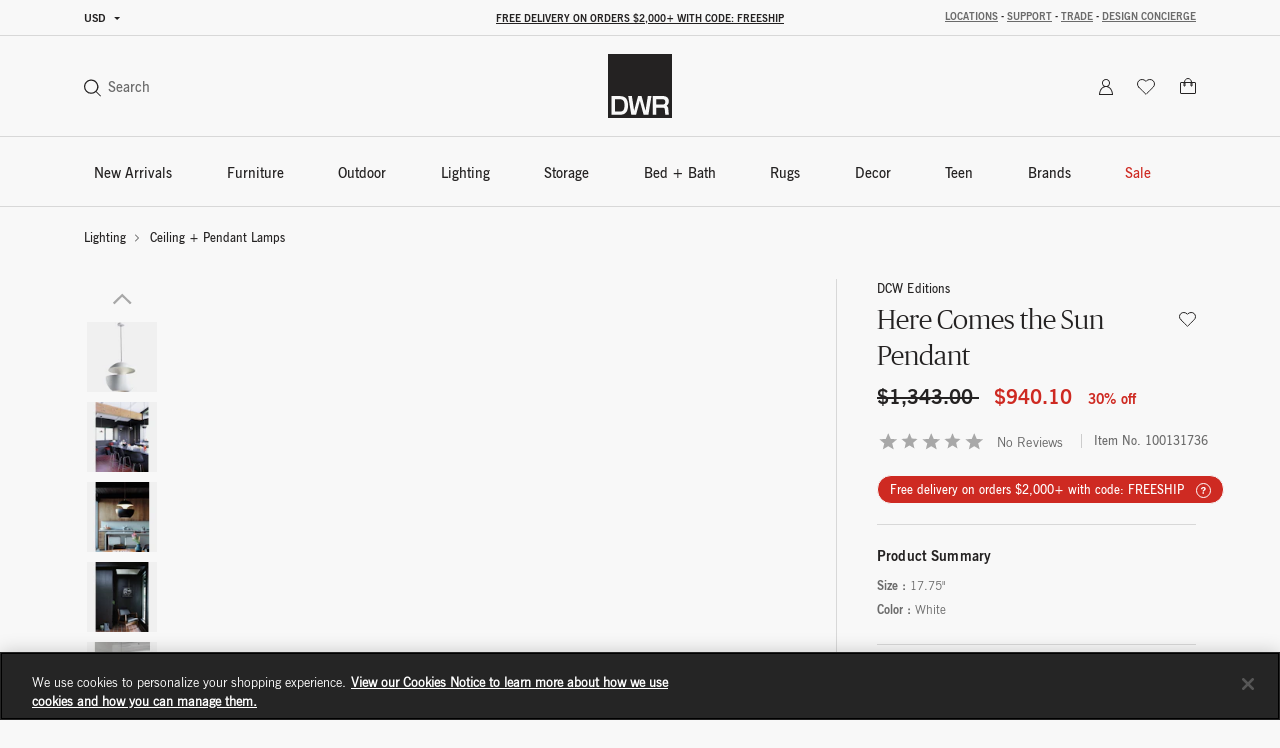

--- FILE ---
content_type: text/html;charset=UTF-8
request_url: https://www.dwr.com/lighting-ceiling/here-comes-the-sun-pendant/8288.html?lang=en_US
body_size: 66361
content:
<!DOCTYPE html>
<html lang="en">
<head>

    <script>
	window.addEventListener('unhandledrejection', (event) => {
		const isUnhandledMarxentError = event.reason?.stack?.includes?.('Mxt') ?? false;
		if (!isUnhandledMarxentError) {
			event.stopImmediatePropagation();
		}
	});
</script>

<!-- Start VWO Async SmartCode -->
<link rel="preconnect" href="https://dev.visualwebsiteoptimizer.com" />
<script type='text/javascript' id='vwoCode'>
window._vwo_code || (function() {
var account_id=772147,
version=2.0,
settings_tolerance=2000,
hide_element='body',
hide_element_style = 'opacity:0 !important;filter:alpha(opacity=0) !important;background:none !important',
/* DO NOT EDIT BELOW THIS LINE */
f=false,w=window,d=document,v=d.querySelector('#vwoCode'),cK='_vwo_'+account_id+'_settings',cc={};try{var c=JSON.parse(localStorage.getItem('_vwo_'+account_id+'_config'));cc=c&&typeof c==='object'?c:{}}catch(e){}var stT=cc.stT==='session'?w.sessionStorage:w.localStorage;code={use_existing_jquery:function(){return typeof use_existing_jquery!=='undefined'?use_existing_jquery:undefined},library_tolerance:function(){return typeof library_tolerance!=='undefined'?library_tolerance:undefined},settings_tolerance:function(){return cc.sT||settings_tolerance},hide_element_style:function(){return'{'+(cc.hES||hide_element_style)+'}'},hide_element:function(){return typeof cc.hE==='string'?cc.hE:hide_element},getVersion:function(){return version},finish:function(){if(!f){f=true;var e=d.getElementById('_vis_opt_path_hides');if(e)e.parentNode.removeChild(e)}},finished:function(){return f},load:function(e){var t=this.getSettings(),n=d.createElement('script'),i=this;if(t){n.textContent=t;d.getElementsByTagName('head')[0].appendChild(n);if(!w.VWO||VWO.caE){stT.removeItem(cK);i.load(e)}}else{n.fetchPriority='high';n.src=e;n.type='text/javascript';n.onerror=function(){_vwo_code.finish()};d.getElementsByTagName('head')[0].appendChild(n)}},getSettings:function(){try{var e=stT.getItem(cK);if(!e){return}e=JSON.parse(e);if(Date.now()>e.e){stT.removeItem(cK);return}return e.s}catch(e){return}},init:function(){if(d.URL.indexOf('__vwo_disable__')>-1)return;var e=this.settings_tolerance();w._vwo_settings_timer=setTimeout(function(){_vwo_code.finish();stT.removeItem(cK)},e);var t=d.currentScript,n=d.createElement('style'),i=this.hide_element(),r=t&&!t.async&&i?i+this.hide_element_style():'',c=d.getElementsByTagName('head')[0];n.setAttribute('id','_vis_opt_path_hides');v&&n.setAttribute('nonce',v.nonce);n.setAttribute('type','text/css');if(n.styleSheet)n.styleSheet.cssText=r;else n.appendChild(d.createTextNode(r));c.appendChild(n);this.load('https://dev.visualwebsiteoptimizer.com/j.php?a='+account_id+'&u='+encodeURIComponent(d.URL)+'&vn='+version)}};w._vwo_code=code;code.init();})();
</script>
<!-- End VWO Async SmartCode -->

<link rel="preconnect" href="https://cdn.cookielaw.org/" />
<link rel="preconnect" href="https://h.online-metrix.net/" />
<link rel="preconnect" href="https://images.hermanmiller.group/" />
<link rel="preload" as="script" href="https://cdn.cookielaw.org/scripttemplates/otSDKStub.js" />
<link rel="prefetch" href="/on/demandware.static/Sites-dwr-Site/-/en_US/v1769163792158/webfonts/1120753/2ee64045-9bad-4ff8-a2bb-842399d6a212.woff2" as="font" type="font/woff2" crossorigin />
<link rel="prefetch" href="/on/demandware.static/Sites-dwr-Site/-/en_US/v1769163792158/webfonts/1120759/032946da-2b79-466c-a445-d74ef8fd9e0f.woff2" as="font" type="font/woff2" crossorigin />
<link rel="prefetch" href="/on/demandware.static/Sites-dwr-Site/-/en_US/v1769163792158/webfonts/1120741/eec52085-9e19-4dbd-aea5-505dc5593968.woff2" as="font" type="font/woff2" crossorigin />

    <link rel="preload" href="/on/demandware.static/Sites-dwr-Site/-/en_US/v1769163792158/webfonts/PublicoBanner-Light-Web.woff2" as="font" type="font/woff2" crossorigin />
    <link rel="preload" href="/on/demandware.static/Sites-dwr-Site/-/en_US/v1769163792158/webfonts/PublicoBanner-Roman-Web.woff2" as="font" type="font/woff2" crossorigin />

<link rel="preload" as="style" href="/on/demandware.static/Sites-dwr-Site/-/en_US/v1769163792158/css/global.css" />

    <link rel="preload" as="style" href="/on/demandware.static/Sites-dwr-Site/-/en_US/v1769163792158/css/product/detail.css" />

    <link rel="preload" as="style" href="/on/demandware.static/Sites-dwr-Site/-/en_US/v1769163792158/css/storeLocator.css" />

    <link rel="preload" as="style" href="/on/demandware.static/Sites-dwr-Site/-/en_US/v1769163792158/css/calendar.css" />

    <link rel="preload" as="style" href="/on/demandware.static/Sites-dwr-Site/-/en_US/v1769163792158/css/powerReviews.css" />



<script type="text/javascript">
;window.NREUM||(NREUM={});NREUM.init={session_replay:{enabled:true,block_selector:'',mask_text_selector:'*',sampling_rate:10.0,error_sampling_rate:100.0,mask_all_inputs:true,collect_fonts:true,inline_images:false,inline_stylesheet:true,fix_stylesheets:true,preload:false,mask_input_options:{}},distributed_tracing:{enabled:true},performance:{capture_measures:true},browser_consent_mode:{enabled:false},privacy:{cookies_enabled:true},ajax:{deny_list:["bam.nr-data.net", "cdn.cookielaw.org", "px.ads.linkedin.com", "www.affirm.com", "cdn-assets.affirm.com", "k-us1.az.contentsquare.net", "c.az.contentsquare.net", "ct.pinterest.com", "events.api.boomtrain.com", "hermanmiller.us-1.evergage.com", "edge.curalate.com", "analytics.google.com", "distillery.wistia.com", "embed-cloudfront.wistia.com", "ui.powerreviews.com", "p.cquotient.com", "www.google.com", "idx.liadm.com", "rp.liadm.com", "api.chat.bambuser.com", "assets.3dcloud.io", "insight.adsrvr.org", "hemsync.clickagy.com", "aorta.clickagy.com", "js.zi-scripts.com"]}};

;NREUM.loader_config={accountID:"4143442",trustKey:"1504694",agentID:"1134443410",licenseKey:"NRJS-1e341410631bfd7b621",applicationID:"1134443410"};
;NREUM.info={beacon:"bam.nr-data.net",errorBeacon:"bam.nr-data.net",licenseKey:"NRJS-1e341410631bfd7b621",applicationID:"1134443410",sa:1};
;/*! For license information please see nr-loader-full-1.304.0.min.js.LICENSE.txt */
(()=>{var e,t,r={384:(e,t,r)=>{"use strict";r.d(t,{NT:()=>a,US:()=>u,Zm:()=>o,bQ:()=>d,dV:()=>c,pV:()=>l});var n=r(6154),i=r(1863),s=r(1910);const a={beacon:"bam.nr-data.net",errorBeacon:"bam.nr-data.net"};function o(){return n.gm.NREUM||(n.gm.NREUM={}),void 0===n.gm.newrelic&&(n.gm.newrelic=n.gm.NREUM),n.gm.NREUM}function c(){let e=o();return e.o||(e.o={ST:n.gm.setTimeout,SI:n.gm.setImmediate||n.gm.setInterval,CT:n.gm.clearTimeout,XHR:n.gm.XMLHttpRequest,REQ:n.gm.Request,EV:n.gm.Event,PR:n.gm.Promise,MO:n.gm.MutationObserver,FETCH:n.gm.fetch,WS:n.gm.WebSocket},(0,s.i)(...Object.values(e.o))),e}function d(e,t){let r=o();r.initializedAgents??={},t.initializedAt={ms:(0,i.t)(),date:new Date},r.initializedAgents[e]=t}function u(e,t){o()[e]=t}function l(){return function(){let e=o();const t=e.info||{};e.info={beacon:a.beacon,errorBeacon:a.errorBeacon,...t}}(),function(){let e=o();const t=e.init||{};e.init={...t}}(),c(),function(){let e=o();const t=e.loader_config||{};e.loader_config={...t}}(),o()}},782:(e,t,r)=>{"use strict";r.d(t,{T:()=>n});const n=r(860).K7.pageViewTiming},860:(e,t,r)=>{"use strict";r.d(t,{$J:()=>u,K7:()=>c,P3:()=>d,XX:()=>i,Yy:()=>o,df:()=>s,qY:()=>n,v4:()=>a});const n="events",i="jserrors",s="browser/blobs",a="rum",o="browser/logs",c={ajax:"ajax",genericEvents:"generic_events",jserrors:i,logging:"logging",metrics:"metrics",pageAction:"page_action",pageViewEvent:"page_view_event",pageViewTiming:"page_view_timing",sessionReplay:"session_replay",sessionTrace:"session_trace",softNav:"soft_navigations",spa:"spa"},d={[c.pageViewEvent]:1,[c.pageViewTiming]:2,[c.metrics]:3,[c.jserrors]:4,[c.spa]:5,[c.ajax]:6,[c.sessionTrace]:7,[c.softNav]:8,[c.sessionReplay]:9,[c.logging]:10,[c.genericEvents]:11},u={[c.pageViewEvent]:a,[c.pageViewTiming]:n,[c.ajax]:n,[c.spa]:n,[c.softNav]:n,[c.metrics]:i,[c.jserrors]:i,[c.sessionTrace]:s,[c.sessionReplay]:s,[c.logging]:o,[c.genericEvents]:"ins"}},944:(e,t,r)=>{"use strict";r.d(t,{R:()=>i});var n=r(3241);function i(e,t){"function"==typeof console.debug&&(console.debug("New Relic Warning: https://github.com/newrelic/newrelic-browser-agent/blob/main/docs/warning-codes.md#".concat(e),t),(0,n.W)({agentIdentifier:null,drained:null,type:"data",name:"warn",feature:"warn",data:{code:e,secondary:t}}))}},993:(e,t,r)=>{"use strict";r.d(t,{A$:()=>s,ET:()=>a,TZ:()=>o,p_:()=>i});var n=r(860);const i={ERROR:"ERROR",WARN:"WARN",INFO:"INFO",DEBUG:"DEBUG",TRACE:"TRACE"},s={OFF:0,ERROR:1,WARN:2,INFO:3,DEBUG:4,TRACE:5},a="log",o=n.K7.logging},1687:(e,t,r)=>{"use strict";r.d(t,{Ak:()=>d,Ze:()=>h,x3:()=>u});var n=r(3241),i=r(7836),s=r(3606),a=r(860),o=r(2646);const c={};function d(e,t){const r={staged:!1,priority:a.P3[t]||0};l(e),c[e].get(t)||c[e].set(t,r)}function u(e,t){e&&c[e]&&(c[e].get(t)&&c[e].delete(t),g(e,t,!1),c[e].size&&f(e))}function l(e){if(!e)throw new Error("agentIdentifier required");c[e]||(c[e]=new Map)}function h(e="",t="feature",r=!1){if(l(e),!e||!c[e].get(t)||r)return g(e,t);c[e].get(t).staged=!0,f(e)}function f(e){const t=Array.from(c[e]);t.every(([e,t])=>t.staged)&&(t.sort((e,t)=>e[1].priority-t[1].priority),t.forEach(([t])=>{c[e].delete(t),g(e,t)}))}function g(e,t,r=!0){const a=e?i.ee.get(e):i.ee,c=s.i.handlers;if(!a.aborted&&a.backlog&&c){if((0,n.W)({agentIdentifier:e,type:"lifecycle",name:"drain",feature:t}),r){const e=a.backlog[t],r=c[t];if(r){for(let t=0;e&&t<e.length;++t)p(e[t],r);Object.entries(r).forEach(([e,t])=>{Object.values(t||{}).forEach(t=>{t[0]?.on&&t[0]?.context()instanceof o.y&&t[0].on(e,t[1])})})}}a.isolatedBacklog||delete c[t],a.backlog[t]=null,a.emit("drain-"+t,[])}}function p(e,t){var r=e[1];Object.values(t[r]||{}).forEach(t=>{var r=e[0];if(t[0]===r){var n=t[1],i=e[3],s=e[2];n.apply(i,s)}})}},1741:(e,t,r)=>{"use strict";r.d(t,{W:()=>s});var n=r(944),i=r(4261);class s{#e(e,...t){if(this[e]!==s.prototype[e])return this[e](...t);(0,n.R)(35,e)}addPageAction(e,t){return this.#e(i.hG,e,t)}register(e){return this.#e(i.eY,e)}recordCustomEvent(e,t){return this.#e(i.fF,e,t)}setPageViewName(e,t){return this.#e(i.Fw,e,t)}setCustomAttribute(e,t,r){return this.#e(i.cD,e,t,r)}noticeError(e,t){return this.#e(i.o5,e,t)}setUserId(e){return this.#e(i.Dl,e)}setApplicationVersion(e){return this.#e(i.nb,e)}setErrorHandler(e){return this.#e(i.bt,e)}addRelease(e,t){return this.#e(i.k6,e,t)}log(e,t){return this.#e(i.$9,e,t)}start(){return this.#e(i.d3)}finished(e){return this.#e(i.BL,e)}recordReplay(){return this.#e(i.CH)}pauseReplay(){return this.#e(i.Tb)}addToTrace(e){return this.#e(i.U2,e)}setCurrentRouteName(e){return this.#e(i.PA,e)}interaction(e){return this.#e(i.dT,e)}wrapLogger(e,t,r){return this.#e(i.Wb,e,t,r)}measure(e,t){return this.#e(i.V1,e,t)}consent(e){return this.#e(i.Pv,e)}}},1863:(e,t,r)=>{"use strict";function n(){return Math.floor(performance.now())}r.d(t,{t:()=>n})},1910:(e,t,r)=>{"use strict";r.d(t,{i:()=>s});var n=r(944);const i=new Map;function s(...e){return e.every(e=>{if(i.has(e))return i.get(e);const t="function"==typeof e?e.toString():"",r=t.includes("[native code]"),s=t.includes("nrWrapper");return r||s||(0,n.R)(64,e?.name||t),i.set(e,r),r})}},2555:(e,t,r)=>{"use strict";r.d(t,{D:()=>o,f:()=>a});var n=r(384),i=r(8122);const s={beacon:n.NT.beacon,errorBeacon:n.NT.errorBeacon,licenseKey:void 0,applicationID:void 0,sa:void 0,queueTime:void 0,applicationTime:void 0,ttGuid:void 0,user:void 0,account:void 0,product:void 0,extra:void 0,jsAttributes:{},userAttributes:void 0,atts:void 0,transactionName:void 0,tNamePlain:void 0};function a(e){try{return!!e.licenseKey&&!!e.errorBeacon&&!!e.applicationID}catch(e){return!1}}const o=e=>(0,i.a)(e,s)},2614:(e,t,r)=>{"use strict";r.d(t,{BB:()=>a,H3:()=>n,g:()=>d,iL:()=>c,tS:()=>o,uh:()=>i,wk:()=>s});const n="NRBA",i="SESSION",s=144e5,a=18e5,o={STARTED:"session-started",PAUSE:"session-pause",RESET:"session-reset",RESUME:"session-resume",UPDATE:"session-update"},c={SAME_TAB:"same-tab",CROSS_TAB:"cross-tab"},d={OFF:0,FULL:1,ERROR:2}},2646:(e,t,r)=>{"use strict";r.d(t,{y:()=>n});class n{constructor(e){this.contextId=e}}},2843:(e,t,r)=>{"use strict";r.d(t,{G:()=>s,u:()=>i});var n=r(3878);function i(e,t=!1,r,i){(0,n.DD)("visibilitychange",function(){if(t)return void("hidden"===document.visibilityState&&e());e(document.visibilityState)},r,i)}function s(e,t,r){(0,n.sp)("pagehide",e,t,r)}},3241:(e,t,r)=>{"use strict";r.d(t,{W:()=>s});var n=r(6154);const i="newrelic";function s(e={}){try{n.gm.dispatchEvent(new CustomEvent(i,{detail:e}))}catch(e){}}},3304:(e,t,r)=>{"use strict";r.d(t,{A:()=>s});var n=r(7836);const i=()=>{const e=new WeakSet;return(t,r)=>{if("object"==typeof r&&null!==r){if(e.has(r))return;e.add(r)}return r}};function s(e){try{return JSON.stringify(e,i())??""}catch(e){try{n.ee.emit("internal-error",[e])}catch(e){}return""}}},3333:(e,t,r)=>{"use strict";r.d(t,{$v:()=>u,TZ:()=>n,Xh:()=>c,Zp:()=>i,kd:()=>d,mq:()=>o,nf:()=>a,qN:()=>s});const n=r(860).K7.genericEvents,i=["auxclick","click","copy","keydown","paste","scrollend"],s=["focus","blur"],a=4,o=1e3,c=2e3,d=["PageAction","UserAction","BrowserPerformance"],u={RESOURCES:"experimental.resources",REGISTER:"register"}},3434:(e,t,r)=>{"use strict";r.d(t,{Jt:()=>s,YM:()=>d});var n=r(7836),i=r(5607);const s="nr@original:".concat(i.W),a=50;var o=Object.prototype.hasOwnProperty,c=!1;function d(e,t){return e||(e=n.ee),r.inPlace=function(e,t,n,i,s){n||(n="");const a="-"===n.charAt(0);for(let o=0;o<t.length;o++){const c=t[o],d=e[c];l(d)||(e[c]=r(d,a?c+n:n,i,c,s))}},r.flag=s,r;function r(t,r,n,c,d){return l(t)?t:(r||(r=""),nrWrapper[s]=t,function(e,t,r){if(Object.defineProperty&&Object.keys)try{return Object.keys(e).forEach(function(r){Object.defineProperty(t,r,{get:function(){return e[r]},set:function(t){return e[r]=t,t}})}),t}catch(e){u([e],r)}for(var n in e)o.call(e,n)&&(t[n]=e[n])}(t,nrWrapper,e),nrWrapper);function nrWrapper(){var s,o,l,h;let f;try{o=this,s=[...arguments],l="function"==typeof n?n(s,o):n||{}}catch(t){u([t,"",[s,o,c],l],e)}i(r+"start",[s,o,c],l,d);const g=performance.now();let p;try{return h=t.apply(o,s),p=performance.now(),h}catch(e){throw p=performance.now(),i(r+"err",[s,o,e],l,d),f=e,f}finally{const e=p-g,t={start:g,end:p,duration:e,isLongTask:e>=a,methodName:c,thrownError:f};t.isLongTask&&i("long-task",[t,o],l,d),i(r+"end",[s,o,h],l,d)}}}function i(r,n,i,s){if(!c||t){var a=c;c=!0;try{e.emit(r,n,i,t,s)}catch(t){u([t,r,n,i],e)}c=a}}}function u(e,t){t||(t=n.ee);try{t.emit("internal-error",e)}catch(e){}}function l(e){return!(e&&"function"==typeof e&&e.apply&&!e[s])}},3606:(e,t,r)=>{"use strict";r.d(t,{i:()=>s});var n=r(9908);s.on=a;var i=s.handlers={};function s(e,t,r,s){a(s||n.d,i,e,t,r)}function a(e,t,r,i,s){s||(s="feature"),e||(e=n.d);var a=t[s]=t[s]||{};(a[r]=a[r]||[]).push([e,i])}},3738:(e,t,r)=>{"use strict";r.d(t,{He:()=>i,Kp:()=>o,Lc:()=>d,Rz:()=>u,TZ:()=>n,bD:()=>s,d3:()=>a,jx:()=>l,sl:()=>h,uP:()=>c});const n=r(860).K7.sessionTrace,i="bstResource",s="resource",a="-start",o="-end",c="fn"+a,d="fn"+o,u="pushState",l=1e3,h=3e4},3785:(e,t,r)=>{"use strict";r.d(t,{R:()=>c,b:()=>d});var n=r(9908),i=r(1863),s=r(860),a=r(3969),o=r(993);function c(e,t,r={},c=o.p_.INFO,d,u=(0,i.t)()){(0,n.p)(a.xV,["API/logging/".concat(c.toLowerCase(),"/called")],void 0,s.K7.metrics,e),(0,n.p)(o.ET,[u,t,r,c,d],void 0,s.K7.logging,e)}function d(e){return"string"==typeof e&&Object.values(o.p_).some(t=>t===e.toUpperCase().trim())}},3878:(e,t,r)=>{"use strict";function n(e,t){return{capture:e,passive:!1,signal:t}}function i(e,t,r=!1,i){window.addEventListener(e,t,n(r,i))}function s(e,t,r=!1,i){document.addEventListener(e,t,n(r,i))}r.d(t,{DD:()=>s,jT:()=>n,sp:()=>i})},3969:(e,t,r)=>{"use strict";r.d(t,{TZ:()=>n,XG:()=>o,rs:()=>i,xV:()=>a,z_:()=>s});const n=r(860).K7.metrics,i="sm",s="cm",a="storeSupportabilityMetrics",o="storeEventMetrics"},4234:(e,t,r)=>{"use strict";r.d(t,{W:()=>s});var n=r(7836),i=r(1687);class s{constructor(e,t){this.agentIdentifier=e,this.ee=n.ee.get(e),this.featureName=t,this.blocked=!1}deregisterDrain(){(0,i.x3)(this.agentIdentifier,this.featureName)}}},4261:(e,t,r)=>{"use strict";r.d(t,{$9:()=>d,BL:()=>o,CH:()=>f,Dl:()=>w,Fw:()=>y,PA:()=>m,Pl:()=>n,Pv:()=>E,Tb:()=>l,U2:()=>s,V1:()=>T,Wb:()=>x,bt:()=>b,cD:()=>v,d3:()=>R,dT:()=>c,eY:()=>g,fF:()=>h,hG:()=>i,k6:()=>a,nb:()=>p,o5:()=>u});const n="api-",i="addPageAction",s="addToTrace",a="addRelease",o="finished",c="interaction",d="log",u="noticeError",l="pauseReplay",h="recordCustomEvent",f="recordReplay",g="register",p="setApplicationVersion",m="setCurrentRouteName",v="setCustomAttribute",b="setErrorHandler",y="setPageViewName",w="setUserId",R="start",x="wrapLogger",T="measure",E="consent"},4387:(e,t,r)=>{"use strict";function n(e={}){return!(!e.id||!e.name)}function i(e){return"string"==typeof e&&e.trim().length<501||"number"==typeof e}function s(e,t){if(2!==t?.harvestEndpointVersion)return{};const r=t.agentRef.runtime.appMetadata.agents[0].entityGuid;return n(e)?{"mfe.id":e.id,"mfe.name":e.name,eventSource:e.eventSource,"parent.id":e.parent?.id||r}:{"entity.guid":r,appId:t.agentRef.info.applicationID}}r.d(t,{Ux:()=>s,c7:()=>n,yo:()=>i})},5205:(e,t,r)=>{"use strict";r.d(t,{j:()=>A});var n=r(384),i=r(1741);var s=r(2555),a=r(3333);const o=e=>{if(!e||"string"!=typeof e)return!1;try{document.createDocumentFragment().querySelector(e)}catch{return!1}return!0};var c=r(2614),d=r(944),u=r(8122);const l="[data-nr-mask]",h=e=>(0,u.a)(e,(()=>{const e={feature_flags:[],experimental:{allow_registered_children:!1,resources:!1},mask_selector:"*",block_selector:"[data-nr-block]",mask_input_options:{color:!1,date:!1,"datetime-local":!1,email:!1,month:!1,number:!1,range:!1,search:!1,tel:!1,text:!1,time:!1,url:!1,week:!1,textarea:!1,select:!1,password:!0}};return{ajax:{deny_list:void 0,block_internal:!0,enabled:!0,autoStart:!0},api:{get allow_registered_children(){return e.feature_flags.includes(a.$v.REGISTER)||e.experimental.allow_registered_children},set allow_registered_children(t){e.experimental.allow_registered_children=t},duplicate_registered_data:!1},browser_consent_mode:{enabled:!1},distributed_tracing:{enabled:void 0,exclude_newrelic_header:void 0,cors_use_newrelic_header:void 0,cors_use_tracecontext_headers:void 0,allowed_origins:void 0},get feature_flags(){return e.feature_flags},set feature_flags(t){e.feature_flags=t},generic_events:{enabled:!0,autoStart:!0},harvest:{interval:30},jserrors:{enabled:!0,autoStart:!0},logging:{enabled:!0,autoStart:!0},metrics:{enabled:!0,autoStart:!0},obfuscate:void 0,page_action:{enabled:!0},page_view_event:{enabled:!0,autoStart:!0},page_view_timing:{enabled:!0,autoStart:!0},performance:{capture_marks:!1,capture_measures:!1,capture_detail:!0,resources:{get enabled(){return e.feature_flags.includes(a.$v.RESOURCES)||e.experimental.resources},set enabled(t){e.experimental.resources=t},asset_types:[],first_party_domains:[],ignore_newrelic:!0}},privacy:{cookies_enabled:!0},proxy:{assets:void 0,beacon:void 0},session:{expiresMs:c.wk,inactiveMs:c.BB},session_replay:{autoStart:!0,enabled:!1,preload:!1,sampling_rate:10,error_sampling_rate:100,collect_fonts:!1,inline_images:!1,fix_stylesheets:!0,mask_all_inputs:!0,get mask_text_selector(){return e.mask_selector},set mask_text_selector(t){o(t)?e.mask_selector="".concat(t,",").concat(l):""===t||null===t?e.mask_selector=l:(0,d.R)(5,t)},get block_class(){return"nr-block"},get ignore_class(){return"nr-ignore"},get mask_text_class(){return"nr-mask"},get block_selector(){return e.block_selector},set block_selector(t){o(t)?e.block_selector+=",".concat(t):""!==t&&(0,d.R)(6,t)},get mask_input_options(){return e.mask_input_options},set mask_input_options(t){t&&"object"==typeof t?e.mask_input_options={...t,password:!0}:(0,d.R)(7,t)}},session_trace:{enabled:!0,autoStart:!0},soft_navigations:{enabled:!0,autoStart:!0},spa:{enabled:!0,autoStart:!0},ssl:void 0,user_actions:{enabled:!0,elementAttributes:["id","className","tagName","type"]}}})());var f=r(6154),g=r(9324);let p=0;const m={buildEnv:g.F3,distMethod:g.Xs,version:g.xv,originTime:f.WN},v={consented:!1},b={appMetadata:{},get consented(){return this.session?.state?.consent||v.consented},set consented(e){v.consented=e},customTransaction:void 0,denyList:void 0,disabled:!1,harvester:void 0,isolatedBacklog:!1,isRecording:!1,loaderType:void 0,maxBytes:3e4,obfuscator:void 0,onerror:void 0,ptid:void 0,releaseIds:{},session:void 0,timeKeeper:void 0,registeredEntities:[],jsAttributesMetadata:{bytes:0},get harvestCount(){return++p}},y=e=>{const t=(0,u.a)(e,b),r=Object.keys(m).reduce((e,t)=>(e[t]={value:m[t],writable:!1,configurable:!0,enumerable:!0},e),{});return Object.defineProperties(t,r)};var w=r(5701);const R=e=>{const t=e.startsWith("http");e+="/",r.p=t?e:"https://"+e};var x=r(7836),T=r(3241);const E={accountID:void 0,trustKey:void 0,agentID:void 0,licenseKey:void 0,applicationID:void 0,xpid:void 0},S=e=>(0,u.a)(e,E),_=new Set;function A(e,t={},r,a){let{init:o,info:c,loader_config:d,runtime:u={},exposed:l=!0}=t;if(!c){const e=(0,n.pV)();o=e.init,c=e.info,d=e.loader_config}e.init=h(o||{}),e.loader_config=S(d||{}),c.jsAttributes??={},f.bv&&(c.jsAttributes.isWorker=!0),e.info=(0,s.D)(c);const g=e.init,p=[c.beacon,c.errorBeacon];_.has(e.agentIdentifier)||(g.proxy.assets&&(R(g.proxy.assets),p.push(g.proxy.assets)),g.proxy.beacon&&p.push(g.proxy.beacon),e.beacons=[...p],function(e){const t=(0,n.pV)();Object.getOwnPropertyNames(i.W.prototype).forEach(r=>{const n=i.W.prototype[r];if("function"!=typeof n||"constructor"===n)return;let s=t[r];e[r]&&!1!==e.exposed&&"micro-agent"!==e.runtime?.loaderType&&(t[r]=(...t)=>{const n=e[r](...t);return s?s(...t):n})})}(e),(0,n.US)("activatedFeatures",w.B),e.runSoftNavOverSpa&&=!0===g.soft_navigations.enabled&&g.feature_flags.includes("soft_nav")),u.denyList=[...g.ajax.deny_list||[],...g.ajax.block_internal?p:[]],u.ptid=e.agentIdentifier,u.loaderType=r,e.runtime=y(u),_.has(e.agentIdentifier)||(e.ee=x.ee.get(e.agentIdentifier),e.exposed=l,(0,T.W)({agentIdentifier:e.agentIdentifier,drained:!!w.B?.[e.agentIdentifier],type:"lifecycle",name:"initialize",feature:void 0,data:e.config})),_.add(e.agentIdentifier)}},5270:(e,t,r)=>{"use strict";r.d(t,{Aw:()=>a,SR:()=>s,rF:()=>o});var n=r(384),i=r(7767);function s(e){return!!(0,n.dV)().o.MO&&(0,i.V)(e)&&!0===e?.session_trace.enabled}function a(e){return!0===e?.session_replay.preload&&s(e)}function o(e,t){try{if("string"==typeof t?.type){if("password"===t.type.toLowerCase())return"*".repeat(e?.length||0);if(void 0!==t?.dataset?.nrUnmask||t?.classList?.contains("nr-unmask"))return e}}catch(e){}return"string"==typeof e?e.replace(/[\S]/g,"*"):"*".repeat(e?.length||0)}},5289:(e,t,r)=>{"use strict";r.d(t,{GG:()=>s,Qr:()=>o,sB:()=>a});var n=r(3878);function i(){return"undefined"==typeof document||"complete"===document.readyState}function s(e,t){if(i())return e();(0,n.sp)("load",e,t)}function a(e){if(i())return e();(0,n.DD)("DOMContentLoaded",e)}function o(e){if(i())return e();(0,n.sp)("popstate",e)}},5607:(e,t,r)=>{"use strict";r.d(t,{W:()=>n});const n=(0,r(9566).bz)()},5701:(e,t,r)=>{"use strict";r.d(t,{B:()=>s,t:()=>a});var n=r(3241);const i=new Set,s={};function a(e,t){const r=t.agentIdentifier;s[r]??={},e&&"object"==typeof e&&(i.has(r)||(t.ee.emit("rumresp",[e]),s[r]=e,i.add(r),(0,n.W)({agentIdentifier:r,loaded:!0,drained:!0,type:"lifecycle",name:"load",feature:void 0,data:e})))}},6154:(e,t,r)=>{"use strict";r.d(t,{OF:()=>d,RI:()=>i,WN:()=>h,bv:()=>s,gm:()=>a,lR:()=>l,m:()=>c,mw:()=>o,sb:()=>u});var n=r(1863);const i="undefined"!=typeof window&&!!window.document,s="undefined"!=typeof WorkerGlobalScope&&("undefined"!=typeof self&&self instanceof WorkerGlobalScope&&self.navigator instanceof WorkerNavigator||"undefined"!=typeof globalThis&&globalThis instanceof WorkerGlobalScope&&globalThis.navigator instanceof WorkerNavigator),a=i?window:"undefined"!=typeof WorkerGlobalScope&&("undefined"!=typeof self&&self instanceof WorkerGlobalScope&&self||"undefined"!=typeof globalThis&&globalThis instanceof WorkerGlobalScope&&globalThis),o=Boolean("hidden"===a?.document?.visibilityState),c=""+a?.location,d=/iPad|iPhone|iPod/.test(a.navigator?.userAgent),u=d&&"undefined"==typeof SharedWorker,l=(()=>{const e=a.navigator?.userAgent?.match(/Firefox[/\s](\d+\.\d+)/);return Array.isArray(e)&&e.length>=2?+e[1]:0})(),h=Date.now()-(0,n.t)()},6344:(e,t,r)=>{"use strict";r.d(t,{BB:()=>u,Qb:()=>l,TZ:()=>i,Ug:()=>a,Vh:()=>s,_s:()=>o,bc:()=>d,yP:()=>c});var n=r(2614);const i=r(860).K7.sessionReplay,s="errorDuringReplay",a=.12,o={DomContentLoaded:0,Load:1,FullSnapshot:2,IncrementalSnapshot:3,Meta:4,Custom:5},c={[n.g.ERROR]:15e3,[n.g.FULL]:3e5,[n.g.OFF]:0},d={RESET:{message:"Session was reset",sm:"Reset"},IMPORT:{message:"Recorder failed to import",sm:"Import"},TOO_MANY:{message:"429: Too Many Requests",sm:"Too-Many"},TOO_BIG:{message:"Payload was too large",sm:"Too-Big"},CROSS_TAB:{message:"Session Entity was set to OFF on another tab",sm:"Cross-Tab"},ENTITLEMENTS:{message:"Session Replay is not allowed and will not be started",sm:"Entitlement"}},u=5e3,l={API:"api",RESUME:"resume",SWITCH_TO_FULL:"switchToFull",INITIALIZE:"initialize",PRELOAD:"preload"}},6389:(e,t,r)=>{"use strict";function n(e,t=500,r={}){const n=r?.leading||!1;let i;return(...r)=>{n&&void 0===i&&(e.apply(this,r),i=setTimeout(()=>{i=clearTimeout(i)},t)),n||(clearTimeout(i),i=setTimeout(()=>{e.apply(this,r)},t))}}function i(e){let t=!1;return(...r)=>{t||(t=!0,e.apply(this,r))}}r.d(t,{J:()=>i,s:()=>n})},6630:(e,t,r)=>{"use strict";r.d(t,{T:()=>n});const n=r(860).K7.pageViewEvent},6774:(e,t,r)=>{"use strict";r.d(t,{T:()=>n});const n=r(860).K7.jserrors},7295:(e,t,r)=>{"use strict";r.d(t,{Xv:()=>a,gX:()=>i,iW:()=>s});var n=[];function i(e){if(!e||s(e))return!1;if(0===n.length)return!0;for(var t=0;t<n.length;t++){var r=n[t];if("*"===r.hostname)return!1;if(o(r.hostname,e.hostname)&&c(r.pathname,e.pathname))return!1}return!0}function s(e){return void 0===e.hostname}function a(e){if(n=[],e&&e.length)for(var t=0;t<e.length;t++){let r=e[t];if(!r)continue;0===r.indexOf("http://")?r=r.substring(7):0===r.indexOf("https://")&&(r=r.substring(8));const i=r.indexOf("/");let s,a;i>0?(s=r.substring(0,i),a=r.substring(i)):(s=r,a="");let[o]=s.split(":");n.push({hostname:o,pathname:a})}}function o(e,t){return!(e.length>t.length)&&t.indexOf(e)===t.length-e.length}function c(e,t){return 0===e.indexOf("/")&&(e=e.substring(1)),0===t.indexOf("/")&&(t=t.substring(1)),""===e||e===t}},7485:(e,t,r)=>{"use strict";r.d(t,{D:()=>i});var n=r(6154);function i(e){if(0===(e||"").indexOf("data:"))return{protocol:"data"};try{const t=new URL(e,location.href),r={port:t.port,hostname:t.hostname,pathname:t.pathname,search:t.search,protocol:t.protocol.slice(0,t.protocol.indexOf(":")),sameOrigin:t.protocol===n.gm?.location?.protocol&&t.host===n.gm?.location?.host};return r.port&&""!==r.port||("http:"===t.protocol&&(r.port="80"),"https:"===t.protocol&&(r.port="443")),r.pathname&&""!==r.pathname?r.pathname.startsWith("/")||(r.pathname="/".concat(r.pathname)):r.pathname="/",r}catch(e){return{}}}},7699:(e,t,r)=>{"use strict";r.d(t,{It:()=>s,KC:()=>o,No:()=>i,qh:()=>a});var n=r(860);const i=16e3,s=1e6,a="SESSION_ERROR",o={[n.K7.logging]:!0,[n.K7.genericEvents]:!1,[n.K7.jserrors]:!1,[n.K7.ajax]:!1}},7767:(e,t,r)=>{"use strict";r.d(t,{V:()=>i});var n=r(6154);const i=e=>n.RI&&!0===e?.privacy.cookies_enabled},7836:(e,t,r)=>{"use strict";r.d(t,{P:()=>o,ee:()=>c});var n=r(384),i=r(8990),s=r(2646),a=r(5607);const o="nr@context:".concat(a.W),c=function e(t,r){var n={},a={},u={},l=!1;try{l=16===r.length&&d.initializedAgents?.[r]?.runtime.isolatedBacklog}catch(e){}var h={on:g,addEventListener:g,removeEventListener:function(e,t){var r=n[e];if(!r)return;for(var i=0;i<r.length;i++)r[i]===t&&r.splice(i,1)},emit:function(e,r,n,i,s){!1!==s&&(s=!0);if(c.aborted&&!i)return;t&&s&&t.emit(e,r,n);var o=f(n);p(e).forEach(e=>{e.apply(o,r)});var d=v()[a[e]];d&&d.push([h,e,r,o]);return o},get:m,listeners:p,context:f,buffer:function(e,t){const r=v();if(t=t||"feature",h.aborted)return;Object.entries(e||{}).forEach(([e,n])=>{a[n]=t,t in r||(r[t]=[])})},abort:function(){h._aborted=!0,Object.keys(h.backlog).forEach(e=>{delete h.backlog[e]})},isBuffering:function(e){return!!v()[a[e]]},debugId:r,backlog:l?{}:t&&"object"==typeof t.backlog?t.backlog:{},isolatedBacklog:l};return Object.defineProperty(h,"aborted",{get:()=>{let e=h._aborted||!1;return e||(t&&(e=t.aborted),e)}}),h;function f(e){return e&&e instanceof s.y?e:e?(0,i.I)(e,o,()=>new s.y(o)):new s.y(o)}function g(e,t){n[e]=p(e).concat(t)}function p(e){return n[e]||[]}function m(t){return u[t]=u[t]||e(h,t)}function v(){return h.backlog}}(void 0,"globalEE"),d=(0,n.Zm)();d.ee||(d.ee=c)},8122:(e,t,r)=>{"use strict";r.d(t,{a:()=>i});var n=r(944);function i(e,t){try{if(!e||"object"!=typeof e)return(0,n.R)(3);if(!t||"object"!=typeof t)return(0,n.R)(4);const r=Object.create(Object.getPrototypeOf(t),Object.getOwnPropertyDescriptors(t)),s=0===Object.keys(r).length?e:r;for(let a in s)if(void 0!==e[a])try{if(null===e[a]){r[a]=null;continue}Array.isArray(e[a])&&Array.isArray(t[a])?r[a]=Array.from(new Set([...e[a],...t[a]])):"object"==typeof e[a]&&"object"==typeof t[a]?r[a]=i(e[a],t[a]):r[a]=e[a]}catch(e){r[a]||(0,n.R)(1,e)}return r}catch(e){(0,n.R)(2,e)}}},8139:(e,t,r)=>{"use strict";r.d(t,{u:()=>h});var n=r(7836),i=r(3434),s=r(8990),a=r(6154);const o={},c=a.gm.XMLHttpRequest,d="addEventListener",u="removeEventListener",l="nr@wrapped:".concat(n.P);function h(e){var t=function(e){return(e||n.ee).get("events")}(e);if(o[t.debugId]++)return t;o[t.debugId]=1;var r=(0,i.YM)(t,!0);function h(e){r.inPlace(e,[d,u],"-",g)}function g(e,t){return e[1]}return"getPrototypeOf"in Object&&(a.RI&&f(document,h),c&&f(c.prototype,h),f(a.gm,h)),t.on(d+"-start",function(e,t){var n=e[1];if(null!==n&&("function"==typeof n||"object"==typeof n)&&"newrelic"!==e[0]){var i=(0,s.I)(n,l,function(){var e={object:function(){if("function"!=typeof n.handleEvent)return;return n.handleEvent.apply(n,arguments)},function:n}[typeof n];return e?r(e,"fn-",null,e.name||"anonymous"):n});this.wrapped=e[1]=i}}),t.on(u+"-start",function(e){e[1]=this.wrapped||e[1]}),t}function f(e,t,...r){let n=e;for(;"object"==typeof n&&!Object.prototype.hasOwnProperty.call(n,d);)n=Object.getPrototypeOf(n);n&&t(n,...r)}},8374:(e,t,r)=>{r.nc=(()=>{try{return document?.currentScript?.nonce}catch(e){}return""})()},8990:(e,t,r)=>{"use strict";r.d(t,{I:()=>i});var n=Object.prototype.hasOwnProperty;function i(e,t,r){if(n.call(e,t))return e[t];var i=r();if(Object.defineProperty&&Object.keys)try{return Object.defineProperty(e,t,{value:i,writable:!0,enumerable:!1}),i}catch(e){}return e[t]=i,i}},9300:(e,t,r)=>{"use strict";r.d(t,{T:()=>n});const n=r(860).K7.ajax},9324:(e,t,r)=>{"use strict";r.d(t,{AJ:()=>a,F3:()=>i,Xs:()=>s,Yq:()=>o,xv:()=>n});const n="1.304.0",i="PROD",s="CDN",a="@newrelic/rrweb",o="1.0.1"},9566:(e,t,r)=>{"use strict";r.d(t,{LA:()=>o,ZF:()=>c,bz:()=>a,el:()=>d});var n=r(6154);const i="xxxxxxxx-xxxx-4xxx-yxxx-xxxxxxxxxxxx";function s(e,t){return e?15&e[t]:16*Math.random()|0}function a(){const e=n.gm?.crypto||n.gm?.msCrypto;let t,r=0;return e&&e.getRandomValues&&(t=e.getRandomValues(new Uint8Array(30))),i.split("").map(e=>"x"===e?s(t,r++).toString(16):"y"===e?(3&s()|8).toString(16):e).join("")}function o(e){const t=n.gm?.crypto||n.gm?.msCrypto;let r,i=0;t&&t.getRandomValues&&(r=t.getRandomValues(new Uint8Array(e)));const a=[];for(var o=0;o<e;o++)a.push(s(r,i++).toString(16));return a.join("")}function c(){return o(16)}function d(){return o(32)}},9908:(e,t,r)=>{"use strict";r.d(t,{d:()=>n,p:()=>i});var n=r(7836).ee.get("handle");function i(e,t,r,i,s){s?(s.buffer([e],i),s.emit(e,t,r)):(n.buffer([e],i),n.emit(e,t,r))}}},n={};function i(e){var t=n[e];if(void 0!==t)return t.exports;var s=n[e]={exports:{}};return r[e](s,s.exports,i),s.exports}i.m=r,i.d=(e,t)=>{for(var r in t)i.o(t,r)&&!i.o(e,r)&&Object.defineProperty(e,r,{enumerable:!0,get:t[r]})},i.f={},i.e=e=>Promise.all(Object.keys(i.f).reduce((t,r)=>(i.f[r](e,t),t),[])),i.u=e=>({95:"nr-full-compressor",222:"nr-full-recorder",891:"nr-full"}[e]+"-1.304.0.min.js"),i.o=(e,t)=>Object.prototype.hasOwnProperty.call(e,t),e={},t="NRBA-1.304.0.PROD:",i.l=(r,n,s,a)=>{if(e[r])e[r].push(n);else{var o,c;if(void 0!==s)for(var d=document.getElementsByTagName("script"),u=0;u<d.length;u++){var l=d[u];if(l.getAttribute("src")==r||l.getAttribute("data-webpack")==t+s){o=l;break}}if(!o){c=!0;var h={891:"sha512-Ad1O6qAAcLYE5TsZYfyeeemC5Z7hohyfJE6AgzKAPAl0nUkqLPSSfRiLPXlS6GXiINRbUPkkd7VmjfZBHTwZxQ==",222:"sha512-d+2jDeN52nwL5XEZsW8oLT6YETXc7iczTQ0SCXrMbI5XSBPM5i++kbN0OoGFgzBHFHRvdtI4LrLTPlyTZRts+w==",95:"sha512-Hd6njRk6k/nQ/5o9iUJe1pM1K0y5CPZ/YQ/7bPnHw2kxsqJaM/gFSoJXCodajJVPcV3axe5o4qIOcntc6I9f3Q=="};(o=document.createElement("script")).charset="utf-8",i.nc&&o.setAttribute("nonce",i.nc),o.setAttribute("data-webpack",t+s),o.src=r,0!==o.src.indexOf(window.location.origin+"/")&&(o.crossOrigin="anonymous"),h[a]&&(o.integrity=h[a])}e[r]=[n];var f=(t,n)=>{o.onerror=o.onload=null,clearTimeout(g);var i=e[r];if(delete e[r],o.parentNode&&o.parentNode.removeChild(o),i&&i.forEach(e=>e(n)),t)return t(n)},g=setTimeout(f.bind(null,void 0,{type:"timeout",target:o}),12e4);o.onerror=f.bind(null,o.onerror),o.onload=f.bind(null,o.onload),c&&document.head.appendChild(o)}},i.r=e=>{"undefined"!=typeof Symbol&&Symbol.toStringTag&&Object.defineProperty(e,Symbol.toStringTag,{value:"Module"}),Object.defineProperty(e,"__esModule",{value:!0})},i.p="https://js-agent.newrelic.com/",(()=>{var e={85:0,959:0};i.f.j=(t,r)=>{var n=i.o(e,t)?e[t]:void 0;if(0!==n)if(n)r.push(n[2]);else{var s=new Promise((r,i)=>n=e[t]=[r,i]);r.push(n[2]=s);var a=i.p+i.u(t),o=new Error;i.l(a,r=>{if(i.o(e,t)&&(0!==(n=e[t])&&(e[t]=void 0),n)){var s=r&&("load"===r.type?"missing":r.type),a=r&&r.target&&r.target.src;o.message="Loading chunk "+t+" failed.\n("+s+": "+a+")",o.name="ChunkLoadError",o.type=s,o.request=a,n[1](o)}},"chunk-"+t,t)}};var t=(t,r)=>{var n,s,[a,o,c]=r,d=0;if(a.some(t=>0!==e[t])){for(n in o)i.o(o,n)&&(i.m[n]=o[n]);if(c)c(i)}for(t&&t(r);d<a.length;d++)s=a[d],i.o(e,s)&&e[s]&&e[s][0](),e[s]=0},r=self["webpackChunk:NRBA-1.304.0.PROD"]=self["webpackChunk:NRBA-1.304.0.PROD"]||[];r.forEach(t.bind(null,0)),r.push=t.bind(null,r.push.bind(r))})(),(()=>{"use strict";i(8374);var e=i(9566),t=i(1741);class r extends t.W{agentIdentifier=(0,e.LA)(16)}var n=i(860);const s=Object.values(n.K7);var a=i(5205);var o=i(9908),c=i(1863),d=i(4261),u=i(3241),l=i(944),h=i(5701),f=i(3969);function g(e,t,i,s){const a=s||i;!a||a[e]&&a[e]!==r.prototype[e]||(a[e]=function(){(0,o.p)(f.xV,["API/"+e+"/called"],void 0,n.K7.metrics,i.ee),(0,u.W)({agentIdentifier:i.agentIdentifier,drained:!!h.B?.[i.agentIdentifier],type:"data",name:"api",feature:d.Pl+e,data:{}});try{return t.apply(this,arguments)}catch(e){(0,l.R)(23,e)}})}function p(e,t,r,n,i){const s=e.info;null===r?delete s.jsAttributes[t]:s.jsAttributes[t]=r,(i||null===r)&&(0,o.p)(d.Pl+n,[(0,c.t)(),t,r],void 0,"session",e.ee)}var m=i(1687),v=i(4234),b=i(5289),y=i(6154),w=i(5270),R=i(7767),x=i(6389),T=i(7699);class E extends v.W{constructor(e,t){super(e.agentIdentifier,t),this.agentRef=e,this.abortHandler=void 0,this.featAggregate=void 0,this.loadedSuccessfully=void 0,this.onAggregateImported=new Promise(e=>{this.loadedSuccessfully=e}),this.deferred=Promise.resolve(),!1===e.init[this.featureName].autoStart?this.deferred=new Promise((t,r)=>{this.ee.on("manual-start-all",(0,x.J)(()=>{(0,m.Ak)(e.agentIdentifier,this.featureName),t()}))}):(0,m.Ak)(e.agentIdentifier,t)}importAggregator(e,t,r={}){if(this.featAggregate)return;const n=async()=>{let n;await this.deferred;try{if((0,R.V)(e.init)){const{setupAgentSession:t}=await i.e(891).then(i.bind(i,8766));n=t(e)}}catch(e){(0,l.R)(20,e),this.ee.emit("internal-error",[e]),(0,o.p)(T.qh,[e],void 0,this.featureName,this.ee)}try{if(!this.#t(this.featureName,n,e.init))return(0,m.Ze)(this.agentIdentifier,this.featureName),void this.loadedSuccessfully(!1);const{Aggregate:i}=await t();this.featAggregate=new i(e,r),e.runtime.harvester.initializedAggregates.push(this.featAggregate),this.loadedSuccessfully(!0)}catch(e){(0,l.R)(34,e),this.abortHandler?.(),(0,m.Ze)(this.agentIdentifier,this.featureName,!0),this.loadedSuccessfully(!1),this.ee&&this.ee.abort()}};y.RI?(0,b.GG)(()=>n(),!0):n()}#t(e,t,r){if(this.blocked)return!1;switch(e){case n.K7.sessionReplay:return(0,w.SR)(r)&&!!t;case n.K7.sessionTrace:return!!t;default:return!0}}}var S=i(6630),_=i(2614);class A extends E{static featureName=S.T;constructor(e){var t;super(e,S.T),this.setupInspectionEvents(e.agentIdentifier),t=e,g(d.Fw,function(e,r){"string"==typeof e&&("/"!==e.charAt(0)&&(e="/"+e),t.runtime.customTransaction=(r||"http://custom.transaction")+e,(0,o.p)(d.Pl+d.Fw,[(0,c.t)()],void 0,void 0,t.ee))},t),this.importAggregator(e,()=>i.e(891).then(i.bind(i,7550)))}setupInspectionEvents(e){const t=(t,r)=>{t&&(0,u.W)({agentIdentifier:e,timeStamp:t.timeStamp,loaded:"complete"===t.target.readyState,type:"window",name:r,data:t.target.location+""})};(0,b.sB)(e=>{t(e,"DOMContentLoaded")}),(0,b.GG)(e=>{t(e,"load")}),(0,b.Qr)(e=>{t(e,"navigate")}),this.ee.on(_.tS.UPDATE,(t,r)=>{(0,u.W)({agentIdentifier:e,type:"lifecycle",name:"session",data:r})})}}var O=i(384);var I=i(2843),N=i(782);class P extends E{static featureName=N.T;constructor(e){super(e,N.T),y.RI&&((0,I.u)(()=>(0,o.p)("docHidden",[(0,c.t)()],void 0,N.T,this.ee),!0),(0,I.G)(()=>(0,o.p)("winPagehide",[(0,c.t)()],void 0,N.T,this.ee)),this.importAggregator(e,()=>i.e(891).then(i.bind(i,9917))))}}class k extends E{static featureName=f.TZ;constructor(e){super(e,f.TZ),y.RI&&document.addEventListener("securitypolicyviolation",e=>{(0,o.p)(f.xV,["Generic/CSPViolation/Detected"],void 0,this.featureName,this.ee)}),this.importAggregator(e,()=>i.e(891).then(i.bind(i,6555)))}}var D=i(6774),j=i(3878),C=i(3304);class L{constructor(e,t,r,n,i){this.name="UncaughtError",this.message="string"==typeof e?e:(0,C.A)(e),this.sourceURL=t,this.line=r,this.column=n,this.__newrelic=i}}function M(e){return K(e)?e:new L(void 0!==e?.message?e.message:e,e?.filename||e?.sourceURL,e?.lineno||e?.line,e?.colno||e?.col,e?.__newrelic,e?.cause)}function H(e){const t="Unhandled Promise Rejection: ";if(!e?.reason)return;if(K(e.reason)){try{e.reason.message.startsWith(t)||(e.reason.message=t+e.reason.message)}catch(e){}return M(e.reason)}const r=M(e.reason);return(r.message||"").startsWith(t)||(r.message=t+r.message),r}function B(e){if(e.error instanceof SyntaxError&&!/:\d+$/.test(e.error.stack?.trim())){const t=new L(e.message,e.filename,e.lineno,e.colno,e.error.__newrelic,e.cause);return t.name=SyntaxError.name,t}return K(e.error)?e.error:M(e)}function K(e){return e instanceof Error&&!!e.stack}function W(e,t,r,i,s=(0,c.t)()){"string"==typeof e&&(e=new Error(e)),(0,o.p)("err",[e,s,!1,t,r.runtime.isRecording,void 0,i],void 0,n.K7.jserrors,r.ee),(0,o.p)("uaErr",[],void 0,n.K7.genericEvents,r.ee)}var F=i(4387),U=i(993),V=i(3785);function z(e,{customAttributes:t={},level:r=U.p_.INFO}={},n,i,s=(0,c.t)()){(0,V.R)(n.ee,e,t,r,i,s)}function G(e,t,r,i,s=(0,c.t)()){(0,o.p)(d.Pl+d.hG,[s,e,t,i],void 0,n.K7.genericEvents,r.ee)}function q(e,t,r,i,s=(0,c.t)()){const{start:a,end:u,customAttributes:h}=t||{},f={customAttributes:h||{}};if("object"!=typeof f.customAttributes||"string"!=typeof e||0===e.length)return void(0,l.R)(57);const g=(e,t)=>null==e?t:"number"==typeof e?e:e instanceof PerformanceMark?e.startTime:Number.NaN;if(f.start=g(a,0),f.end=g(u,s),Number.isNaN(f.start)||Number.isNaN(f.end))(0,l.R)(57);else{if(f.duration=f.end-f.start,!(f.duration<0))return(0,o.p)(d.Pl+d.V1,[f,e,i],void 0,n.K7.genericEvents,r.ee),f;(0,l.R)(58)}}function Z(e,t={},r,i,s=(0,c.t)()){(0,o.p)(d.Pl+d.fF,[s,e,t,i],void 0,n.K7.genericEvents,r.ee)}function X(e){g(d.eY,function(t){return Y(e,t)},e)}function Y(e,t,r){const i={};(0,l.R)(54,"newrelic.register"),t||={},t.eventSource="MicroFrontendBrowserAgent",t.licenseKey||=e.info.licenseKey,t.blocked=!1,t.parent=r||{};let s=()=>{};const a=e.runtime.registeredEntities,d=a.find(({metadata:{target:{id:e,name:r}}})=>e===t.id);if(d)return d.metadata.target.name!==t.name&&(d.metadata.target.name=t.name),d;const u=e=>{t.blocked=!0,s=e};e.init.api.allow_registered_children||u((0,x.J)(()=>(0,l.R)(55))),(0,F.c7)(t)||u((0,x.J)(()=>(0,l.R)(48,t))),(0,F.yo)(t.id)&&(0,F.yo)(t.name)||u((0,x.J)(()=>(0,l.R)(48,t)));const h={addPageAction:(r,n={})=>m(G,[r,{...i,...n},e],t),log:(r,n={})=>m(z,[r,{...n,customAttributes:{...i,...n.customAttributes||{}}},e],t),measure:(r,n={})=>m(q,[r,{...n,customAttributes:{...i,...n.customAttributes||{}}},e],t),noticeError:(r,n={})=>m(W,[r,{...i,...n},e],t),register:(t={})=>m(Y,[e,t],h.metadata.target),recordCustomEvent:(r,n={})=>m(Z,[r,{...i,...n},e],t),setApplicationVersion:e=>p("application.version",e),setCustomAttribute:(e,t)=>p(e,t),setUserId:e=>p("enduser.id",e),metadata:{customAttributes:i,target:t}},g=()=>(t.blocked&&s(),t.blocked);g()||a.push(h);const p=(e,t)=>{g()||(i[e]=t)},m=(t,r,i)=>{if(g())return;const s=(0,c.t)();(0,o.p)(f.xV,["API/register/".concat(t.name,"/called")],void 0,n.K7.metrics,e.ee);try{return e.init.api.duplicate_registered_data&&"register"!==t.name&&t(...r,void 0,s),t(...r,i,s)}catch(e){(0,l.R)(50,e)}};return h}class J extends E{static featureName=D.T;constructor(e){var t;super(e,D.T),t=e,g(d.o5,(e,r)=>W(e,r,t),t),function(e){g(d.bt,function(t){e.runtime.onerror=t},e)}(e),function(e){let t=0;g(d.k6,function(e,r){++t>10||(this.runtime.releaseIds[e.slice(-200)]=(""+r).slice(-200))},e)}(e),X(e);try{this.removeOnAbort=new AbortController}catch(e){}this.ee.on("internal-error",(t,r)=>{this.abortHandler&&(0,o.p)("ierr",[M(t),(0,c.t)(),!0,{},e.runtime.isRecording,r],void 0,this.featureName,this.ee)}),y.gm.addEventListener("unhandledrejection",t=>{this.abortHandler&&(0,o.p)("err",[H(t),(0,c.t)(),!1,{unhandledPromiseRejection:1},e.runtime.isRecording],void 0,this.featureName,this.ee)},(0,j.jT)(!1,this.removeOnAbort?.signal)),y.gm.addEventListener("error",t=>{this.abortHandler&&(0,o.p)("err",[B(t),(0,c.t)(),!1,{},e.runtime.isRecording],void 0,this.featureName,this.ee)},(0,j.jT)(!1,this.removeOnAbort?.signal)),this.abortHandler=this.#r,this.importAggregator(e,()=>i.e(891).then(i.bind(i,2176)))}#r(){this.removeOnAbort?.abort(),this.abortHandler=void 0}}var Q=i(8990);let ee=1;function te(e){const t=typeof e;return!e||"object"!==t&&"function"!==t?-1:e===y.gm?0:(0,Q.I)(e,"nr@id",function(){return ee++})}function re(e){if("string"==typeof e&&e.length)return e.length;if("object"==typeof e){if("undefined"!=typeof ArrayBuffer&&e instanceof ArrayBuffer&&e.byteLength)return e.byteLength;if("undefined"!=typeof Blob&&e instanceof Blob&&e.size)return e.size;if(!("undefined"!=typeof FormData&&e instanceof FormData))try{return(0,C.A)(e).length}catch(e){return}}}var ne=i(8139),ie=i(7836),se=i(3434);const ae={},oe=["open","send"];function ce(e){var t=e||ie.ee;const r=function(e){return(e||ie.ee).get("xhr")}(t);if(void 0===y.gm.XMLHttpRequest)return r;if(ae[r.debugId]++)return r;ae[r.debugId]=1,(0,ne.u)(t);var n=(0,se.YM)(r),i=y.gm.XMLHttpRequest,s=y.gm.MutationObserver,a=y.gm.Promise,o=y.gm.setInterval,c="readystatechange",d=["onload","onerror","onabort","onloadstart","onloadend","onprogress","ontimeout"],u=[],h=y.gm.XMLHttpRequest=function(e){const t=new i(e),s=r.context(t);try{r.emit("new-xhr",[t],s),t.addEventListener(c,(a=s,function(){var e=this;e.readyState>3&&!a.resolved&&(a.resolved=!0,r.emit("xhr-resolved",[],e)),n.inPlace(e,d,"fn-",b)}),(0,j.jT)(!1))}catch(e){(0,l.R)(15,e);try{r.emit("internal-error",[e])}catch(e){}}var a;return t};function f(e,t){n.inPlace(t,["onreadystatechange"],"fn-",b)}if(function(e,t){for(var r in e)t[r]=e[r]}(i,h),h.prototype=i.prototype,n.inPlace(h.prototype,oe,"-xhr-",b),r.on("send-xhr-start",function(e,t){f(e,t),function(e){u.push(e),s&&(g?g.then(v):o?o(v):(p=-p,m.data=p))}(t)}),r.on("open-xhr-start",f),s){var g=a&&a.resolve();if(!o&&!a){var p=1,m=document.createTextNode(p);new s(v).observe(m,{characterData:!0})}}else t.on("fn-end",function(e){e[0]&&e[0].type===c||v()});function v(){for(var e=0;e<u.length;e++)f(0,u[e]);u.length&&(u=[])}function b(e,t){return t}return r}var de="fetch-",ue=de+"body-",le=["arrayBuffer","blob","json","text","formData"],he=y.gm.Request,fe=y.gm.Response,ge="prototype";const pe={};function me(e){const t=function(e){return(e||ie.ee).get("fetch")}(e);if(!(he&&fe&&y.gm.fetch))return t;if(pe[t.debugId]++)return t;function r(e,r,n){var i=e[r];"function"==typeof i&&(e[r]=function(){var e,r=[...arguments],s={};t.emit(n+"before-start",[r],s),s[ie.P]&&s[ie.P].dt&&(e=s[ie.P].dt);var a=i.apply(this,r);return t.emit(n+"start",[r,e],a),a.then(function(e){return t.emit(n+"end",[null,e],a),e},function(e){throw t.emit(n+"end",[e],a),e})})}return pe[t.debugId]=1,le.forEach(e=>{r(he[ge],e,ue),r(fe[ge],e,ue)}),r(y.gm,"fetch",de),t.on(de+"end",function(e,r){var n=this;if(r){var i=r.headers.get("content-length");null!==i&&(n.rxSize=i),t.emit(de+"done",[null,r],n)}else t.emit(de+"done",[e],n)}),t}var ve=i(7485);class be{constructor(e){this.agentRef=e}generateTracePayload(t){const r=this.agentRef.loader_config;if(!this.shouldGenerateTrace(t)||!r)return null;var n=(r.accountID||"").toString()||null,i=(r.agentID||"").toString()||null,s=(r.trustKey||"").toString()||null;if(!n||!i)return null;var a=(0,e.ZF)(),o=(0,e.el)(),c=Date.now(),d={spanId:a,traceId:o,timestamp:c};return(t.sameOrigin||this.isAllowedOrigin(t)&&this.useTraceContextHeadersForCors())&&(d.traceContextParentHeader=this.generateTraceContextParentHeader(a,o),d.traceContextStateHeader=this.generateTraceContextStateHeader(a,c,n,i,s)),(t.sameOrigin&&!this.excludeNewrelicHeader()||!t.sameOrigin&&this.isAllowedOrigin(t)&&this.useNewrelicHeaderForCors())&&(d.newrelicHeader=this.generateTraceHeader(a,o,c,n,i,s)),d}generateTraceContextParentHeader(e,t){return"00-"+t+"-"+e+"-01"}generateTraceContextStateHeader(e,t,r,n,i){return i+"@nr=0-1-"+r+"-"+n+"-"+e+"----"+t}generateTraceHeader(e,t,r,n,i,s){if(!("function"==typeof y.gm?.btoa))return null;var a={v:[0,1],d:{ty:"Browser",ac:n,ap:i,id:e,tr:t,ti:r}};return s&&n!==s&&(a.d.tk=s),btoa((0,C.A)(a))}shouldGenerateTrace(e){return this.agentRef.init?.distributed_tracing?.enabled&&this.isAllowedOrigin(e)}isAllowedOrigin(e){var t=!1;const r=this.agentRef.init?.distributed_tracing;if(e.sameOrigin)t=!0;else if(r?.allowed_origins instanceof Array)for(var n=0;n<r.allowed_origins.length;n++){var i=(0,ve.D)(r.allowed_origins[n]);if(e.hostname===i.hostname&&e.protocol===i.protocol&&e.port===i.port){t=!0;break}}return t}excludeNewrelicHeader(){var e=this.agentRef.init?.distributed_tracing;return!!e&&!!e.exclude_newrelic_header}useNewrelicHeaderForCors(){var e=this.agentRef.init?.distributed_tracing;return!!e&&!1!==e.cors_use_newrelic_header}useTraceContextHeadersForCors(){var e=this.agentRef.init?.distributed_tracing;return!!e&&!!e.cors_use_tracecontext_headers}}var ye=i(9300),we=i(7295);function Re(e){return"string"==typeof e?e:e instanceof(0,O.dV)().o.REQ?e.url:y.gm?.URL&&e instanceof URL?e.href:void 0}var xe=["load","error","abort","timeout"],Te=xe.length,Ee=(0,O.dV)().o.REQ,Se=(0,O.dV)().o.XHR;const _e="X-NewRelic-App-Data";class Ae extends E{static featureName=ye.T;constructor(e){super(e,ye.T),this.dt=new be(e),this.handler=(e,t,r,n)=>(0,o.p)(e,t,r,n,this.ee);try{const e={xmlhttprequest:"xhr",fetch:"fetch",beacon:"beacon"};y.gm?.performance?.getEntriesByType("resource").forEach(t=>{if(t.initiatorType in e&&0!==t.responseStatus){const r={status:t.responseStatus},i={rxSize:t.transferSize,duration:Math.floor(t.duration),cbTime:0};Oe(r,t.name),this.handler("xhr",[r,i,t.startTime,t.responseEnd,e[t.initiatorType]],void 0,n.K7.ajax)}})}catch(e){}me(this.ee),ce(this.ee),function(e,t,r,i){function s(e){var t=this;t.totalCbs=0,t.called=0,t.cbTime=0,t.end=E,t.ended=!1,t.xhrGuids={},t.lastSize=null,t.loadCaptureCalled=!1,t.params=this.params||{},t.metrics=this.metrics||{},t.latestLongtaskEnd=0,e.addEventListener("load",function(r){S(t,e)},(0,j.jT)(!1)),y.lR||e.addEventListener("progress",function(e){t.lastSize=e.loaded},(0,j.jT)(!1))}function a(e){this.params={method:e[0]},Oe(this,e[1]),this.metrics={}}function d(t,r){e.loader_config.xpid&&this.sameOrigin&&r.setRequestHeader("X-NewRelic-ID",e.loader_config.xpid);var n=i.generateTracePayload(this.parsedOrigin);if(n){var s=!1;n.newrelicHeader&&(r.setRequestHeader("newrelic",n.newrelicHeader),s=!0),n.traceContextParentHeader&&(r.setRequestHeader("traceparent",n.traceContextParentHeader),n.traceContextStateHeader&&r.setRequestHeader("tracestate",n.traceContextStateHeader),s=!0),s&&(this.dt=n)}}function u(e,r){var n=this.metrics,i=e[0],s=this;if(n&&i){var a=re(i);a&&(n.txSize=a)}this.startTime=(0,c.t)(),this.body=i,this.listener=function(e){try{"abort"!==e.type||s.loadCaptureCalled||(s.params.aborted=!0),("load"!==e.type||s.called===s.totalCbs&&(s.onloadCalled||"function"!=typeof r.onload)&&"function"==typeof s.end)&&s.end(r)}catch(e){try{t.emit("internal-error",[e])}catch(e){}}};for(var o=0;o<Te;o++)r.addEventListener(xe[o],this.listener,(0,j.jT)(!1))}function l(e,t,r){this.cbTime+=e,t?this.onloadCalled=!0:this.called+=1,this.called!==this.totalCbs||!this.onloadCalled&&"function"==typeof r.onload||"function"!=typeof this.end||this.end(r)}function h(e,t){var r=""+te(e)+!!t;this.xhrGuids&&!this.xhrGuids[r]&&(this.xhrGuids[r]=!0,this.totalCbs+=1)}function g(e,t){var r=""+te(e)+!!t;this.xhrGuids&&this.xhrGuids[r]&&(delete this.xhrGuids[r],this.totalCbs-=1)}function p(){this.endTime=(0,c.t)()}function m(e,r){r instanceof Se&&"load"===e[0]&&t.emit("xhr-load-added",[e[1],e[2]],r)}function v(e,r){r instanceof Se&&"load"===e[0]&&t.emit("xhr-load-removed",[e[1],e[2]],r)}function b(e,t,r){t instanceof Se&&("onload"===r&&(this.onload=!0),("load"===(e[0]&&e[0].type)||this.onload)&&(this.xhrCbStart=(0,c.t)()))}function w(e,r){this.xhrCbStart&&t.emit("xhr-cb-time",[(0,c.t)()-this.xhrCbStart,this.onload,r],r)}function R(e){var t,r=e[1]||{};if("string"==typeof e[0]?0===(t=e[0]).length&&y.RI&&(t=""+y.gm.location.href):e[0]&&e[0].url?t=e[0].url:y.gm?.URL&&e[0]&&e[0]instanceof URL?t=e[0].href:"function"==typeof e[0].toString&&(t=e[0].toString()),"string"==typeof t&&0!==t.length){t&&(this.parsedOrigin=(0,ve.D)(t),this.sameOrigin=this.parsedOrigin.sameOrigin);var n=i.generateTracePayload(this.parsedOrigin);if(n&&(n.newrelicHeader||n.traceContextParentHeader))if(e[0]&&e[0].headers)o(e[0].headers,n)&&(this.dt=n);else{var s={};for(var a in r)s[a]=r[a];s.headers=new Headers(r.headers||{}),o(s.headers,n)&&(this.dt=n),e.length>1?e[1]=s:e.push(s)}}function o(e,t){var r=!1;return t.newrelicHeader&&(e.set("newrelic",t.newrelicHeader),r=!0),t.traceContextParentHeader&&(e.set("traceparent",t.traceContextParentHeader),t.traceContextStateHeader&&e.set("tracestate",t.traceContextStateHeader),r=!0),r}}function x(e,t){this.params={},this.metrics={},this.startTime=(0,c.t)(),this.dt=t,e.length>=1&&(this.target=e[0]),e.length>=2&&(this.opts=e[1]);var r=this.opts||{},n=this.target;Oe(this,Re(n));var i=(""+(n&&n instanceof Ee&&n.method||r.method||"GET")).toUpperCase();this.params.method=i,this.body=r.body,this.txSize=re(r.body)||0}function T(e,t){if(this.endTime=(0,c.t)(),this.params||(this.params={}),(0,we.iW)(this.params))return;let i;this.params.status=t?t.status:0,"string"==typeof this.rxSize&&this.rxSize.length>0&&(i=+this.rxSize);const s={txSize:this.txSize,rxSize:i,duration:(0,c.t)()-this.startTime};r("xhr",[this.params,s,this.startTime,this.endTime,"fetch"],this,n.K7.ajax)}function E(e){const t=this.params,i=this.metrics;if(!this.ended){this.ended=!0;for(let t=0;t<Te;t++)e.removeEventListener(xe[t],this.listener,!1);t.aborted||(0,we.iW)(t)||(i.duration=(0,c.t)()-this.startTime,this.loadCaptureCalled||4!==e.readyState?null==t.status&&(t.status=0):S(this,e),i.cbTime=this.cbTime,r("xhr",[t,i,this.startTime,this.endTime,"xhr"],this,n.K7.ajax))}}function S(e,r){e.params.status=r.status;var i=function(e,t){var r=e.responseType;return"json"===r&&null!==t?t:"arraybuffer"===r||"blob"===r||"json"===r?re(e.response):"text"===r||""===r||void 0===r?re(e.responseText):void 0}(r,e.lastSize);if(i&&(e.metrics.rxSize=i),e.sameOrigin&&r.getAllResponseHeaders().indexOf(_e)>=0){var s=r.getResponseHeader(_e);s&&((0,o.p)(f.rs,["Ajax/CrossApplicationTracing/Header/Seen"],void 0,n.K7.metrics,t),e.params.cat=s.split(", ").pop())}e.loadCaptureCalled=!0}t.on("new-xhr",s),t.on("open-xhr-start",a),t.on("open-xhr-end",d),t.on("send-xhr-start",u),t.on("xhr-cb-time",l),t.on("xhr-load-added",h),t.on("xhr-load-removed",g),t.on("xhr-resolved",p),t.on("addEventListener-end",m),t.on("removeEventListener-end",v),t.on("fn-end",w),t.on("fetch-before-start",R),t.on("fetch-start",x),t.on("fn-start",b),t.on("fetch-done",T)}(e,this.ee,this.handler,this.dt),this.importAggregator(e,()=>i.e(891).then(i.bind(i,3845)))}}function Oe(e,t){var r=(0,ve.D)(t),n=e.params||e;n.hostname=r.hostname,n.port=r.port,n.protocol=r.protocol,n.host=r.hostname+":"+r.port,n.pathname=r.pathname,e.parsedOrigin=r,e.sameOrigin=r.sameOrigin}const Ie={},Ne=["pushState","replaceState"];function Pe(e){const t=function(e){return(e||ie.ee).get("history")}(e);return!y.RI||Ie[t.debugId]++||(Ie[t.debugId]=1,(0,se.YM)(t).inPlace(window.history,Ne,"-")),t}var ke=i(3738);function De(e){g(d.BL,function(t=Date.now()){const r=t-y.WN;r<0&&(0,l.R)(62,t),(0,o.p)(f.XG,[d.BL,{time:r}],void 0,n.K7.metrics,e.ee),e.addToTrace({name:d.BL,start:t,origin:"nr"}),(0,o.p)(d.Pl+d.hG,[r,d.BL],void 0,n.K7.genericEvents,e.ee)},e)}const{He:je,bD:Ce,d3:Le,Kp:Me,TZ:He,Lc:Be,uP:Ke,Rz:We}=ke;class Fe extends E{static featureName=He;constructor(e){var t;super(e,He),t=e,g(d.U2,function(e){if(!(e&&"object"==typeof e&&e.name&&e.start))return;const r={n:e.name,s:e.start-y.WN,e:(e.end||e.start)-y.WN,o:e.origin||"",t:"api"};r.s<0||r.e<0||r.e<r.s?(0,l.R)(61,{start:r.s,end:r.e}):(0,o.p)("bstApi",[r],void 0,n.K7.sessionTrace,t.ee)},t),De(e);if(!(0,R.V)(e.init))return void this.deregisterDrain();const r=this.ee;let s;Pe(r),this.eventsEE=(0,ne.u)(r),this.eventsEE.on(Ke,function(e,t){this.bstStart=(0,c.t)()}),this.eventsEE.on(Be,function(e,t){(0,o.p)("bst",[e[0],t,this.bstStart,(0,c.t)()],void 0,n.K7.sessionTrace,r)}),r.on(We+Le,function(e){this.time=(0,c.t)(),this.startPath=location.pathname+location.hash}),r.on(We+Me,function(e){(0,o.p)("bstHist",[location.pathname+location.hash,this.startPath,this.time],void 0,n.K7.sessionTrace,r)});try{s=new PerformanceObserver(e=>{const t=e.getEntries();(0,o.p)(je,[t],void 0,n.K7.sessionTrace,r)}),s.observe({type:Ce,buffered:!0})}catch(e){}this.importAggregator(e,()=>i.e(891).then(i.bind(i,6974)),{resourceObserver:s})}}var Ue=i(6344);class Ve extends E{static featureName=Ue.TZ;#n;recorder;constructor(e){var t;let r;super(e,Ue.TZ),t=e,g(d.CH,function(){(0,o.p)(d.CH,[],void 0,n.K7.sessionReplay,t.ee)},t),function(e){g(d.Tb,function(){(0,o.p)(d.Tb,[],void 0,n.K7.sessionReplay,e.ee)},e)}(e);try{r=JSON.parse(localStorage.getItem("".concat(_.H3,"_").concat(_.uh)))}catch(e){}(0,w.SR)(e.init)&&this.ee.on(d.CH,()=>this.#i()),this.#s(r)&&this.importRecorder().then(e=>{e.startRecording(Ue.Qb.PRELOAD,r?.sessionReplayMode)}),this.importAggregator(this.agentRef,()=>i.e(891).then(i.bind(i,6167)),this),this.ee.on("err",e=>{this.blocked||this.agentRef.runtime.isRecording&&(this.errorNoticed=!0,(0,o.p)(Ue.Vh,[e],void 0,this.featureName,this.ee))})}#s(e){return e&&(e.sessionReplayMode===_.g.FULL||e.sessionReplayMode===_.g.ERROR)||(0,w.Aw)(this.agentRef.init)}importRecorder(){return this.recorder?Promise.resolve(this.recorder):(this.#n??=Promise.all([i.e(891),i.e(222)]).then(i.bind(i,4866)).then(({Recorder:e})=>(this.recorder=new e(this),this.recorder)).catch(e=>{throw this.ee.emit("internal-error",[e]),this.blocked=!0,e}),this.#n)}#i(){this.blocked||(this.featAggregate?this.featAggregate.mode!==_.g.FULL&&this.featAggregate.initializeRecording(_.g.FULL,!0,Ue.Qb.API):this.importRecorder().then(()=>{this.recorder.startRecording(Ue.Qb.API,_.g.FULL)}))}}var ze=i(3333);const Ge={},qe=new Set;function Ze(e){return"string"==typeof e?{type:"string",size:(new TextEncoder).encode(e).length}:e instanceof ArrayBuffer?{type:"ArrayBuffer",size:e.byteLength}:e instanceof Blob?{type:"Blob",size:e.size}:e instanceof DataView?{type:"DataView",size:e.byteLength}:ArrayBuffer.isView(e)?{type:"TypedArray",size:e.byteLength}:{type:"unknown",size:0}}class Xe{constructor(t,r){this.timestamp=(0,c.t)(),this.currentUrl=window.location.href,this.socketId=(0,e.LA)(8),this.requestedUrl=t,this.requestedProtocols=Array.isArray(r)?r.join(","):r||"",this.openedAt=void 0,this.protocol=void 0,this.extensions=void 0,this.binaryType=void 0,this.messageOrigin=void 0,this.messageCount=void 0,this.messageBytes=void 0,this.messageBytesMin=void 0,this.messageBytesMax=void 0,this.messageTypes=void 0,this.sendCount=void 0,this.sendBytes=void 0,this.sendBytesMin=void 0,this.sendBytesMax=void 0,this.sendTypes=void 0,this.closedAt=void 0,this.closeCode=void 0,this.closeReason=void 0,this.closeWasClean=void 0,this.connectedDuration=void 0,this.hasErrors=void 0}}class Ye extends E{static featureName=ze.TZ;constructor(e){super(e,ze.TZ);const t=e.init.feature_flags.includes("websockets"),r=e.init.feature_flags.includes("user_frustrations"),s=[e.init.page_action.enabled,e.init.performance.capture_marks,e.init.performance.capture_measures,e.init.performance.resources.enabled,e.init.user_actions.enabled,t];var a;let u,l;if(a=e,g(d.hG,(e,t)=>G(e,t,a),a),function(e){g(d.fF,(t,r)=>Z(t,r,e),e)}(e),De(e),X(e),function(e){g(d.V1,(t,r)=>q(t,r,e),e)}(e),y.RI&&r&&(me(this.ee),ce(this.ee),u=Pe(this.ee)),t&&(l=function(e){if(!(0,O.dV)().o.WS)return e;const t=e.get("websockets");if(Ge[t.debugId]++)return t;Ge[t.debugId]=1,(0,I.G)(()=>{const e=(0,c.t)();qe.forEach(r=>{r.nrData.closedAt=e,r.nrData.closeCode=1001,r.nrData.closeReason="Page navigating away",r.nrData.closeWasClean=!1,r.nrData.openedAt&&(r.nrData.connectedDuration=e-r.nrData.openedAt),t.emit("ws",[r.nrData],r)})});class r extends WebSocket{static name="WebSocket";static toString(){return"function WebSocket() { [native code] }"}toString(){return"[object WebSocket]"}get[Symbol.toStringTag](){return r.name}#a(e){(e.__newrelic??={}).socketId=this.nrData.socketId,this.nrData.hasErrors??=!0}constructor(...e){super(...e),this.nrData=new Xe(e[0],e[1]),this.addEventListener("open",()=>{this.nrData.openedAt=(0,c.t)(),["protocol","extensions","binaryType"].forEach(e=>{this.nrData[e]=this[e]}),qe.add(this)}),this.addEventListener("message",e=>{const{type:t,size:r}=Ze(e.data);this.nrData.messageOrigin??=e.origin,this.nrData.messageCount=(this.nrData.messageCount??0)+1,this.nrData.messageBytes=(this.nrData.messageBytes??0)+r,this.nrData.messageBytesMin=Math.min(this.nrData.messageBytesMin??1/0,r),this.nrData.messageBytesMax=Math.max(this.nrData.messageBytesMax??0,r),(this.nrData.messageTypes??"").includes(t)||(this.nrData.messageTypes=this.nrData.messageTypes?"".concat(this.nrData.messageTypes,",").concat(t):t)}),this.addEventListener("close",e=>{this.nrData.closedAt=(0,c.t)(),this.nrData.closeCode=e.code,this.nrData.closeReason=e.reason,this.nrData.closeWasClean=e.wasClean,this.nrData.connectedDuration=this.nrData.closedAt-this.nrData.openedAt,qe.delete(this),t.emit("ws",[this.nrData],this)})}addEventListener(e,t,...r){const n=this,i="function"==typeof t?function(...e){try{return t.apply(this,e)}catch(e){throw n.#a(e),e}}:t?.handleEvent?{handleEvent:function(...e){try{return t.handleEvent.apply(t,e)}catch(e){throw n.#a(e),e}}}:t;return super.addEventListener(e,i,...r)}send(e){if(this.readyState===WebSocket.OPEN){const{type:t,size:r}=Ze(e);this.nrData.sendCount=(this.nrData.sendCount??0)+1,this.nrData.sendBytes=(this.nrData.sendBytes??0)+r,this.nrData.sendBytesMin=Math.min(this.nrData.sendBytesMin??1/0,r),this.nrData.sendBytesMax=Math.max(this.nrData.sendBytesMax??0,r),(this.nrData.sendTypes??"").includes(t)||(this.nrData.sendTypes=this.nrData.sendTypes?"".concat(this.nrData.sendTypes,",").concat(t):t)}try{return super.send(e)}catch(e){throw this.#a(e),e}}close(...e){try{super.close(...e)}catch(e){throw this.#a(e),e}}}return y.gm.WebSocket=r,t}(this.ee)),y.RI){if(e.init.user_actions.enabled&&(ze.Zp.forEach(e=>(0,j.sp)(e,e=>(0,o.p)("ua",[e],void 0,this.featureName,this.ee),!0)),ze.qN.forEach(e=>{const t=(0,x.s)(e=>{(0,o.p)("ua",[e],void 0,this.featureName,this.ee)},500,{leading:!0});(0,j.sp)(e,t)}),r)){function h(t){const r=(0,ve.D)(t);return e.beacons.includes(r.hostname+":"+r.port)}function f(){u.emit("navChange")}y.gm.addEventListener("error",()=>{(0,o.p)("uaErr",[],void 0,n.K7.genericEvents,this.ee)},(0,j.jT)(!1,this.removeOnAbort?.signal)),this.ee.on("open-xhr-start",(e,t)=>{h(e[1])||t.addEventListener("readystatechange",()=>{2===t.readyState&&(0,o.p)("uaXhr",[],void 0,n.K7.genericEvents,this.ee)})}),this.ee.on("fetch-start",e=>{e.length>=1&&!h(Re(e[0]))&&(0,o.p)("uaXhr",[],void 0,n.K7.genericEvents,this.ee)}),u.on("pushState-end",f),u.on("replaceState-end",f),window.addEventListener("hashchange",f,(0,j.jT)(!0,this.removeOnAbort?.signal)),window.addEventListener("popstate",f,(0,j.jT)(!0,this.removeOnAbort?.signal))}if(e.init.performance.resources.enabled&&y.gm.PerformanceObserver?.supportedEntryTypes.includes("resource")){new PerformanceObserver(e=>{e.getEntries().forEach(e=>{(0,o.p)("browserPerformance.resource",[e],void 0,this.featureName,this.ee)})}).observe({type:"resource",buffered:!0})}}t&&l.on("ws",e=>{(0,o.p)("ws-complete",[e],void 0,this.featureName,this.ee)});try{this.removeOnAbort=new AbortController}catch(p){}this.abortHandler=()=>{this.removeOnAbort?.abort(),this.abortHandler=void 0},s.some(e=>e)?this.importAggregator(e,()=>i.e(891).then(i.bind(i,8019))):this.deregisterDrain()}}var Je=i(2646);const Qe=new Map;function $e(e,t,r,n){if("object"!=typeof t||!t||"string"!=typeof r||!r||"function"!=typeof t[r])return(0,l.R)(29);const i=function(e){return(e||ie.ee).get("logger")}(e),s=(0,se.YM)(i),a=new Je.y(ie.P);a.level=n.level,a.customAttributes=n.customAttributes;const o=t[r]?.[se.Jt]||t[r];return Qe.set(o,a),s.inPlace(t,[r],"wrap-logger-",()=>Qe.get(o)),i}var et=i(1910);class tt extends E{static featureName=U.TZ;constructor(e){var t;super(e,U.TZ),t=e,g(d.$9,(e,r)=>z(e,r,t),t),function(e){g(d.Wb,(t,r,{customAttributes:n={},level:i=U.p_.INFO}={})=>{$e(e.ee,t,r,{customAttributes:n,level:i})},e)}(e),X(e);const r=this.ee;["log","error","warn","info","debug","trace"].forEach(e=>{(0,et.i)(y.gm.console[e]),$e(r,y.gm.console,e,{level:"log"===e?"info":e})}),this.ee.on("wrap-logger-end",function([e]){const{level:t,customAttributes:n}=this;(0,V.R)(r,e,n,t)}),this.importAggregator(e,()=>i.e(891).then(i.bind(i,5288)))}}new class extends r{constructor(e){var t;(super(),y.gm)?(this.features={},(0,O.bQ)(this.agentIdentifier,this),this.desiredFeatures=new Set(e.features||[]),this.desiredFeatures.add(A),this.runSoftNavOverSpa=[...this.desiredFeatures].some(e=>e.featureName===n.K7.softNav),(0,a.j)(this,e,e.loaderType||"agent"),t=this,g(d.cD,function(e,r,n=!1){if("string"==typeof e){if(["string","number","boolean"].includes(typeof r)||null===r)return p(t,e,r,d.cD,n);(0,l.R)(40,typeof r)}else(0,l.R)(39,typeof e)},t),function(e){g(d.Dl,function(t){if("string"==typeof t||null===t)return p(e,"enduser.id",t,d.Dl,!0);(0,l.R)(41,typeof t)},e)}(this),function(e){g(d.nb,function(t){if("string"==typeof t||null===t)return p(e,"application.version",t,d.nb,!1);(0,l.R)(42,typeof t)},e)}(this),function(e){g(d.d3,function(){e.ee.emit("manual-start-all")},e)}(this),function(e){g(d.Pv,function(t=!0){if("boolean"==typeof t){if((0,o.p)(d.Pl+d.Pv,[t],void 0,"session",e.ee),e.runtime.consented=t,t){const t=e.features.page_view_event;t.onAggregateImported.then(e=>{const r=t.featAggregate;e&&!r.sentRum&&r.sendRum()})}}else(0,l.R)(65,typeof t)},e)}(this),this.run()):(0,l.R)(21)}get config(){return{info:this.info,init:this.init,loader_config:this.loader_config,runtime:this.runtime}}get api(){return this}run(){try{const e=function(e){const t={};return s.forEach(r=>{t[r]=!!e[r]?.enabled}),t}(this.init),t=[...this.desiredFeatures];t.sort((e,t)=>n.P3[e.featureName]-n.P3[t.featureName]),t.forEach(t=>{if(!e[t.featureName]&&t.featureName!==n.K7.pageViewEvent)return;if(this.runSoftNavOverSpa&&t.featureName===n.K7.spa)return;if(!this.runSoftNavOverSpa&&t.featureName===n.K7.softNav)return;const r=function(e){switch(e){case n.K7.ajax:return[n.K7.jserrors];case n.K7.sessionTrace:return[n.K7.ajax,n.K7.pageViewEvent];case n.K7.sessionReplay:return[n.K7.sessionTrace];case n.K7.pageViewTiming:return[n.K7.pageViewEvent];default:return[]}}(t.featureName).filter(e=>!(e in this.features));r.length>0&&(0,l.R)(36,{targetFeature:t.featureName,missingDependencies:r}),this.features[t.featureName]=new t(this)})}catch(e){(0,l.R)(22,e);for(const e in this.features)this.features[e].abortHandler?.();const t=(0,O.Zm)();delete t.initializedAgents[this.agentIdentifier]?.features,delete this.sharedAggregator;return t.ee.get(this.agentIdentifier).abort(),!1}}}({features:[A,P,Fe,Ve,Ae,k,J,Ye,tt],loaderType:"pro"})})()})();
</script>
<!-- //common/scripts.isml -->
<script defer src="/on/demandware.static/Sites-dwr-Site/-/en_US/v1769163792158/js/polyfills.js"></script>
<script defer src="/on/demandware.static/Sites-dwr-Site/-/en_US/v1769163792158/js/chunks/runtime.js"></script>
<script defer src="/on/demandware.static/Sites-dwr-Site/-/en_US/v1769163792158/js/chunks/vendors.js"></script>
<script defer src="/on/demandware.static/Sites-dwr-Site/-/en_US/v1769163792158/js/main.js"></script>





    <script defer src="/on/demandware.static/Sites-dwr-Site/-/en_US/v1769163792158/js/productDetail.js"></script>

    <script defer src="https://maps.googleapis.com/maps/api/js?key=AIzaSyCVbxqzGHtdmVfHDnjIXrq1FdCh_cgYVAE"></script>

    <script defer src="/on/demandware.static/Sites-dwr-Site/-/en_US/v1769163792158/js/storeDetails.js"></script>

    <script defer src="/on/demandware.static/Sites-dwr-Site/-/en_US/v1769163792158/js/vcn.js"></script>



    


	<script>
	  var _affirm_config = { 
	    public_api_key:  "Z4LK1B62XFS0NUUQ",
	    script:          "https://cdn1.affirm.com/js/v2/affirm.js",
	    session_id:		 "4IT6CiC_Fa_oYSGo68TQ5zX8Z0WSDH8UFEA="	
	  };
	  (function(l,g,m,e,a,f,b){var d,c=l[m]||{},h=document.createElement(f),n=document.getElementsByTagName(f)[0],k=function(a,b,c){return function(){a[b]._.push([c,arguments])}};c[e]=k(c,e,"set");d=c[e];c[a]={};c[a]._=[];d._=[];c[a][b]=k(c,a,b);a=0;for(b="set add save post open empty reset on off trigger ready setProduct".split(" ");a<b.length;a++)d[b[a]]=k(c,e,b[a]);a=0;for(b=["get","token","url","items"];a<b.length;a++)d[b[a]]=function(){};h.async=!0;h.src=g[f];n.parentNode.insertBefore(h,n);delete g[f];d(g);l[m]=c})(window,_affirm_config,"affirm","checkout","ui","script","ready");
	</script>
	<link href="/on/demandware.static/Sites-dwr-Site/-/en_US/v1769163792158/css/affirmstyle.css" type="text/css" rel="stylesheet" media="print" onload="this.media = 'all'" />


<meta charset="UTF-8"/>

<meta http-equiv="x-ua-compatible" content="ie=edge"/>

<meta name="viewport" content="width=device-width, initial-scale=1"/>


<title>Here Comes the Sun Pendant – Design Within Reach</title>

<meta name="description" content="Shop the Here Comes the Sun Pendant and see our wide selection of Ceiling + Pendant Lamps at Design Within Reach."/>



    
        <meta name='twitter:title' content='Here Comes the Sun Pendant &ndash; Design Within Reach' />
    

    
        <meta name='twitter:description' content='Shop the Here Comes the Sun Pendant and see our wide selection of Ceiling + Pendant Lamps at Design Within Reach. In stock, exclusive, and ready to ship -- authentic modern furniture from iconic designers.' />
    

    
        <meta property='og:title' content='Here Comes the Sun Pendant &ndash; Design Within Reach' />
    

    
        <meta property='og:url' content='https://www.dwr.com/lighting-ceiling/here-comes-the-sun-pendant/8288.html?lang=en_US' />
    

    
        <meta property='og:description' content='Shop the Here Comes the Sun Pendant and see our wide selection of Ceiling + Pendant Lamps at Design Within Reach. In stock, exclusive, and ready to ship &ndash; authentic modern furniture from iconic designers.' />
    





    
    
    
    

    
        
            <link rel="canonical" href="https://www.dwr.com/lighting-ceiling/here-comes-the-sun-pendant/8288.html?lang=en_US" />
            
                
                
                
                
                    <link rel="alternate" hreflang="x-default" href="https://www.dwr.com/lighting-ceiling/here-comes-the-sun-pendant/8288.html?lang=en_US" />
                
                <link rel="alternate" hreflang="en-US" href="https://www.dwr.com/lighting-ceiling/here-comes-the-sun-pendant/8288.html?lang=en_US" />
            
                
                
                
                
                <link rel="alternate" hreflang="en-CA" href="https://www.dwr.com/lighting-ceiling/here-comes-the-sun-pendant/8288.html?lang=en_CA" />
            
        
    



<link rel="icon" type="image/png" sizes="32x32" href="/on/demandware.static/Sites-dwr-Site/-/default/dwcfe274e5/favicon/favicon-32x32.png" />
<link rel="icon" type="image/png" sizes="16x16" href="/on/demandware.static/Sites-dwr-Site/-/default/dw737c158d/favicon/favicon-16x16.png" />
<link rel="shortcut icon" href="/on/demandware.static/Sites-dwr-Site/-/default/dw69f92ea6/favicon/favicon.ico" />
<link rel="icon" type="/image/ico" href="/on/demandware.static/Sites-dwr-Site/-/default/dw69f92ea6/favicon/favicon.ico" /> <!-- IE fix for 404 and 500 error pages -->
<link rel="apple-touch-icon" sizes="180x180" href="/on/demandware.static/Sites-dwr-Site/-/default/dw6d9568de/favicon/apple-touch-icon.png" />
<link rel="mask-icon" href="/on/demandware.static/Sites-dwr-Site/-/default/dw079d5259/favicon/safari-pinned-tab.svg" color="#ce2a22" />
<link rel="manifest" href="/on/demandware.static/Sites-dwr-Site/-/default/dw64ad35b0/favicon/site.webmanifest" />
<meta name="msapplication-TileColor" content="#ffffff" />
<meta name="msapplication-config" content="/on/demandware.static/Sites-dwr-Site/-/default/dw5aec830b/favicon/browserconfig.xml" />
<meta name="theme-color" content="#ffffff" />




<link rel="stylesheet" href="/on/demandware.static/Sites-dwr-Site/-/en_US/v1769163792158/css/global.css"  />

    <link rel="stylesheet" href="/on/demandware.static/Sites-dwr-Site/-/en_US/v1769163792158/css/product/detail.css"  />

    <link rel="stylesheet" href="/on/demandware.static/Sites-dwr-Site/-/en_US/v1769163792158/css/storeLocator.css"  />

    <link rel="stylesheet" href="/on/demandware.static/Sites-dwr-Site/-/en_US/v1769163792158/css/calendar.css"  />

    <link rel="stylesheet" href="/on/demandware.static/Sites-dwr-Site/-/en_US/v1769163792158/css/powerReviews.css"  />



    <meta name="google-site-verification" content="xtWLZ8SvY3oNGO6CPJTW1lTM6HxL8oN5sRTW9bUYOzg" />



    

<script>
var CRL8_SITENAME = "designwithinreach-yg9gu5";
!function(){var e=window.crl8=window.crl8||{},n=!1,i=[];e.ready=function(e){n?e():i.push(e)},e.pixel=e.pixel||function(){e.pixel.q.push(arguments)},e.pixel.q=e.pixel.q||[];var t=window.document,o=t.createElement("script"),c=e.debug||-1!==t.location.search.indexOf("crl8-debug=true")?"js":"min.js";o.async=!0,o.src=t.location.protocol+"//edge.curalate.com/sites/"+CRL8_SITENAME+"/site/latest/site."+c,o.onload=function(){n=!0,i.forEach(function(e){e()})};var r=t.getElementsByTagName("script")[0];r.parentNode.insertBefore(o,r.nextSibling)}();
</script>


<!-- Signifyd Modification Start -->

    <script async type="text/javascript" id="sig-api" data-order-session-id="aHR0cHM6Ly93d3cuZHdyLmNvbTc5MGU5MzVmZDEzZGUyNDBhYTFjMDAxMzNi" src="https://cdn-scripts.signifyd.com/api/script-tag.js"></script>


<!-- Signifyd Modification End -->





<script>
let productNameSpace = 'product';
let searchNameSpace = 'search';
let currentNameSpace = 'product';
let generatedData = [{"pageType":"product detail page","ecommerce":{"currencyCode":"USD","detail":{"actionField":{"list":"Product Detail Page"},"products":[{"id":"8288","name":"Here Comes the Sun Pendant","price":"940.10","category":"lighting-ceiling","brand":"brands-dcw-editions","product_url":"https://www.dwr.com/lighting-ceiling/here-comes-the-sun-pendant/100131736.html?lang=en_US","variant":"100131736","in_stock":true}]}}}];
if (productNameSpace === currentNameSpace) {
let key = window.location.pathname+window.location.search;
let listID = localStorage.getItem(key);
if (generatedData && listID) {
generatedData[0].ecommerce.detail.actionField.list = listID;
localStorage.removeItem(key);
}
}
dataLayer = generatedData || [];
let index = 1;
var last;
if (searchNameSpace === currentNameSpace) {
var generatedSplittedData = [];
dataLayer = generatedSplittedData.length > 0 ?[generatedSplittedData[0]] : [];
last = generatedSplittedData.length > index ? generatedSplittedData[index].ecommerce.impressions[0].id : null;
}
document.addEventListener('DOMContentLoaded', function () {
if ('tagManager' in window && window.tagManager) {
window.tagManager.init('product');
}
});
document.addEventListener('scroll', function () {
if (searchNameSpace === currentNameSpace && last && index < generatedSplittedData.length && window.jQuery) {
var scrollDistance = $(window).scrollTop() + $(window).height();
if (!$('[data-pid="' + generatedSplittedData[index].ecommerce.impressions[0].variant + '"]').length) {
return;
}
var topDistance = $('[data-pid="' + last + '"]').length > 0 ? $('[data-pid="' + last + '"]').offset().top : $('[data-pid="' + generatedSplittedData[index].ecommerce.impressions[0].variant + '"]').offset().top;
if (topDistance <= scrollDistance) {
dataLayer.push(generatedSplittedData[index]);
index++;
last = generatedSplittedData.length > index ? generatedSplittedData[index].ecommerce.impressions[0].id : null;
}
}
});
</script>

<script>
dataLayer = dataLayer.concat({"sfccID":"acEceZilskVCjwpaOX5mJC6wL5","loggedInState":false,"pageLanguage":"en_US"});
</script>






<!-- Google Tag Manager -->
<script>
(function(w,d,s,l,i){w[l]=w[l]||[];w[l].push({'gtm.start': new Date().getTime(),event:'gtm.js'});var f=d.getElementsByTagName(s)[0],j=d.createElement(s),dl=l!='dataLayer'?'&l='+l:'';j.async=true;j.src='//www.googletagmanager.com/gtm.js?id='+i+dl;f.parentNode.insertBefore(j,f);})(window,document,'script','dataLayer','GTM-TCC2PM');
</script>
<!-- End Google Tag Manager -->







    <input type="hidden" id="paypal_express" class="paypal_express" value="/on/demandware.store/Sites-dwr-Site/en_US/CYBPaypal-InitiatePaypalExpress" />
    <input type="hidden" id="paypal_callback" class="paypal_callback" value="https://www.dwr.com/on/demandware.store/Sites-dwr-Site/en_US/CYBPaypal-SessionCallback" />
    <input type="hidden" id="paypal_enabled" class="paypal_enabled" value="true" />
    <input type="hidden" id="paypal_endpoint" class="paypal_endpoint" value="production" />



    <input type="hidden" id="apple_pay_enabled" value="true" />


<script type="text/javascript">//<!--
/* <![CDATA[ (head-active_data.js) */
var dw = (window.dw || {});
dw.ac = {
    _analytics: null,
    _events: [],
    _category: "",
    _searchData: "",
    _anact: "",
    _anact_nohit_tag: "",
    _analytics_enabled: "true",
    _timeZone: "US/Eastern",
    _capture: function(configs) {
        if (Object.prototype.toString.call(configs) === "[object Array]") {
            configs.forEach(captureObject);
            return;
        }
        dw.ac._events.push(configs);
    },
	capture: function() { 
		dw.ac._capture(arguments);
		// send to CQ as well:
		if (window.CQuotient) {
			window.CQuotient.trackEventsFromAC(arguments);
		}
	},
    EV_PRD_SEARCHHIT: "searchhit",
    EV_PRD_DETAIL: "detail",
    EV_PRD_RECOMMENDATION: "recommendation",
    EV_PRD_SETPRODUCT: "setproduct",
    applyContext: function(context) {
        if (typeof context === "object" && context.hasOwnProperty("category")) {
        	dw.ac._category = context.category;
        }
        if (typeof context === "object" && context.hasOwnProperty("searchData")) {
        	dw.ac._searchData = context.searchData;
        }
    },
    setDWAnalytics: function(analytics) {
        dw.ac._analytics = analytics;
    },
    eventsIsEmpty: function() {
        return 0 == dw.ac._events.length;
    }
};
/* ]]> */
// -->
</script>
<script type="text/javascript">//<!--
/* <![CDATA[ (head-cquotient.js) */
var CQuotient = window.CQuotient = {};
CQuotient.clientId = 'bfcd-dwr';
CQuotient.realm = 'BFCD';
CQuotient.siteId = 'dwr';
CQuotient.instanceType = 'prd';
CQuotient.locale = 'en_US';
CQuotient.fbPixelId = '__UNKNOWN__';
CQuotient.activities = [];
CQuotient.cqcid='';
CQuotient.cquid='';
CQuotient.cqeid='';
CQuotient.cqlid='';
CQuotient.apiHost='api.cquotient.com';
/* Turn this on to test against Staging Einstein */
/* CQuotient.useTest= true; */
CQuotient.useTest = ('true' === 'false');
CQuotient.initFromCookies = function () {
	var ca = document.cookie.split(';');
	for(var i=0;i < ca.length;i++) {
	  var c = ca[i];
	  while (c.charAt(0)==' ') c = c.substring(1,c.length);
	  if (c.indexOf('cqcid=') == 0) {
		CQuotient.cqcid=c.substring('cqcid='.length,c.length);
	  } else if (c.indexOf('cquid=') == 0) {
		  var value = c.substring('cquid='.length,c.length);
		  if (value) {
		  	var split_value = value.split("|", 3);
		  	if (split_value.length > 0) {
			  CQuotient.cquid=split_value[0];
		  	}
		  	if (split_value.length > 1) {
			  CQuotient.cqeid=split_value[1];
		  	}
		  	if (split_value.length > 2) {
			  CQuotient.cqlid=split_value[2];
		  	}
		  }
	  }
	}
}
CQuotient.getCQCookieId = function () {
	if(window.CQuotient.cqcid == '')
		window.CQuotient.initFromCookies();
	return window.CQuotient.cqcid;
};
CQuotient.getCQUserId = function () {
	if(window.CQuotient.cquid == '')
		window.CQuotient.initFromCookies();
	return window.CQuotient.cquid;
};
CQuotient.getCQHashedEmail = function () {
	if(window.CQuotient.cqeid == '')
		window.CQuotient.initFromCookies();
	return window.CQuotient.cqeid;
};
CQuotient.getCQHashedLogin = function () {
	if(window.CQuotient.cqlid == '')
		window.CQuotient.initFromCookies();
	return window.CQuotient.cqlid;
};
CQuotient.trackEventsFromAC = function (/* Object or Array */ events) {
try {
	if (Object.prototype.toString.call(events) === "[object Array]") {
		events.forEach(_trackASingleCQEvent);
	} else {
		CQuotient._trackASingleCQEvent(events);
	}
} catch(err) {}
};
CQuotient._trackASingleCQEvent = function ( /* Object */ event) {
	if (event && event.id) {
		if (event.type === dw.ac.EV_PRD_DETAIL) {
			CQuotient.trackViewProduct( {id:'', alt_id: event.id, type: 'raw_sku'} );
		} // not handling the other dw.ac.* events currently
	}
};
CQuotient.trackViewProduct = function(/* Object */ cqParamData){
	var cq_params = {};
	cq_params.cookieId = CQuotient.getCQCookieId();
	cq_params.userId = CQuotient.getCQUserId();
	cq_params.emailId = CQuotient.getCQHashedEmail();
	cq_params.loginId = CQuotient.getCQHashedLogin();
	cq_params.product = cqParamData.product;
	cq_params.realm = cqParamData.realm;
	cq_params.siteId = cqParamData.siteId;
	cq_params.instanceType = cqParamData.instanceType;
	cq_params.locale = CQuotient.locale;
	
	if(CQuotient.sendActivity) {
		CQuotient.sendActivity(CQuotient.clientId, 'viewProduct', cq_params);
	} else {
		CQuotient.activities.push({activityType: 'viewProduct', parameters: cq_params});
	}
};
/* ]]> */
// -->
</script>
<!-- Demandware Apple Pay -->

<style type="text/css">ISAPPLEPAY{display:inline}.dw-apple-pay-button,.dw-apple-pay-button:hover,.dw-apple-pay-button:active{background-color:black;background-image:-webkit-named-image(apple-pay-logo-white);background-position:50% 50%;background-repeat:no-repeat;background-size:75% 60%;border-radius:5px;border:1px solid black;box-sizing:border-box;margin:5px auto;min-height:30px;min-width:100px;padding:0}
.dw-apple-pay-button:after{content:'Apple Pay';visibility:hidden}.dw-apple-pay-button.dw-apple-pay-logo-white{background-color:white;border-color:white;background-image:-webkit-named-image(apple-pay-logo-black);color:black}.dw-apple-pay-button.dw-apple-pay-logo-white.dw-apple-pay-border{border-color:black}</style>


<style type="text/css">
@media screen and (min-width: 1024px) and (max-width: 1439px) {
    .product-grid div:nth-of-type(even) .js-promotional-tile {
        padding: 32px 0 32px 32px !important;
    }
    .product-grid div:nth-of-type(odd) .js-promotional-tile {
        padding: 32px 32px 32px 0 !important; 
    }
}
@media screen and (min-width: 1440px) {
    .product-grid div:nth-of-type(3n) .js-promotional-tile {
        padding: 0 0 0 32px !important;
    }
}
</style>

</head>

<body class=" body-dwr " data-site-id="dwr">

<div class="page" data-site-id="dwr" data-action="Product-Show" data-querystring="lang=en_US&amp;pid=8288" data-current-category="null">

<!-- @todo the logic of changing themes for the header, add classes: dark-themes, light-theme  (or nothing for regular header) to .header-nav-layout main header block -->
<header class="header-nav-layout header-nav-layout-refactor sticky-header color-change-header" role="banner">
    <a href="#maincontent" class="skip" aria-label="Skip to main content">Skip to main content</a>
<a href="#footercontent" class="skip" aria-label="Skip to footer content">Skip to footer content</a>
    <div class="header-banner">
        <div class="header-banner-container container">
            <div class="locale-container d-none d-lg-block">
                


    <div class="dropdown country-selector" data-url="/on/demandware.store/Sites-dwr-Site/en_US/Page-SetLocale">
        <button class="dropdown-toggle country-selector-toggle" id="dropdownCountrySelector" data-toggle="dropdown" aria-haspopup="true" aria-expanded="false" tabindex="0" role="button">
            USD
        </button>
        <div class="dropdown-menu dropdown-country-selector" aria-labelledby="dropdownCountrySelector">
            
                <a class="dropdown-item" href="#" data-locale="en_CA" data-currencyCode="CAD" >
                    CAD
                </a>
            
        </div>
    </div>


            </div>
            <div class="header-banner-promo">
                









<!-- the page markup -->
<div class="page-designer-reference">
<div id="headertippybanner" class="row no-gutters">
<div class="col-12"><div class="experience-component experience-assets-headerTippyBanner">
    
    <div class="header-tippy-banner text-color-light-theme">
        
            <a href="https://www.dwr.com/best-sellers?lang=en_US">
                FREE DELIVERY ON ORDERS $2,000+ WITH CODE: FREESHIP
            </a>
        
        
    </div>

</div></div>
</div>
</div>



            </div>
            <div class="header-banner-links d-none d-lg-block">
                <div class="header-banner-links-inner">
                    
	 


	
	
		<p><a href="https://www.dwr.com/stores?lang=en_US">Locations</a>
    <span>-</span> <a href="https://www.dwr.com/contactus?lang=en_US">Support</a>
<!--
    <span>-</span> <a href="https://www.dwr.com/giftregistry?lang=en_US">Registry</a>
-->
    <span>-</span> <a href="https://www.dwr.com/tradeprogram?lang=en_US">Trade</a>
    <span>-</span> <a href="/design-concierge.html?lang=en_US">Design Concierge</a>
</p>
	

 
	
                </div>
            </div>
            <div class="close-button d-none">
                <button type="button" class="close" aria-label="Close">
                    <span aria-hidden="true">&times;</span>
                </button>
            </div>
        </div>
    </div>
    <nav role="navigation" class="navigation">
        <div class="header container">
            <div class="header-main navbar-header">
                <div class="utility-left-container">
                    <div class="search-block d-xl-none">
                        <a href="#" class="search-glass-interactive js-header-search-toggle" role="button"
                           aria-label="Site Search, Search Products" tabindex="0"
                        >
                            



<svg aria-labelledby="search" role="img" class="icon icon-search icon-search-dims "
aria-hidden="true" focusable="false">
<title id="search">search</title>
<use xlink:href="/on/demandware.static/Sites-dwr-Site/-/default/dwee108c9b/images/compiled/sprites.svg#search" />
</svg>

                        </a>

                        
                            























    
    

    <div class="user d-lg-block">
        
            <a href="/account?lang=en_US" data-toggle="modal" data-target="#signInModal"
                aria-label="Visit Account Page" class="user-account" data-sign-in-modal-url="/on/demandware.store/Sites-dwr-Site/en_US/Account-SignInModal" tabindex="0">
        

        
            <span class="guest-icon">



<svg aria-labelledby="account" role="img" class="icon icon-account icon-account-dims "
aria-hidden="true" focusable="false">
<title id="account">account</title>
<use xlink:href="/on/demandware.static/Sites-dwr-Site/-/default/dwee108c9b/images/compiled/sprites.svg#account" />
</svg>
</span>
            
            <span class="modal-signin-icon" style="display: none;">



<svg aria-labelledby="account-loggedin" role="img" class="icon icon-account-loggedin icon-account-loggedin-dims "
>
<title id="account-loggedin">account-loggedin</title>
<use xlink:href="/on/demandware.static/Sites-dwr-Site/-/default/dwee108c9b/images/compiled/sprites.svg#account-loggedin" />
</svg>
</span>
        

        
            <a href="https://www.dwr.com/wishlist?lang=en_US" class=" d-none d-lg-inline header-wishlist-link"
                aria-label="Visit Wishlist" tabindex="0">
                



<svg aria-labelledby="heart" role="img" class="icon icon-heart icon-heart-dims "
aria-hidden="true" focusable="false">
<title id="heart">heart</title>
<use xlink:href="/on/demandware.static/Sites-dwr-Site/-/default/dwee108c9b/images/compiled/sprites.svg#heart" />
</svg>

            </a>
        
    </div>
                        
                    </div>
                </div>
                <div class="utility-left-container-desktop">
                    <div class="search-block d-none d-lg-block">
                        <a href="#" class="search-glass-interactive js-header-search-toggle" role="button"
                           aria-label="Site Search, Search Products" tabindex="0"
                        >
                            



<svg aria-labelledby="search" role="img" class="icon icon-search icon-search-dims "
aria-hidden="true" focusable="false">
<title id="search">search</title>
<use xlink:href="/on/demandware.static/Sites-dwr-Site/-/default/dwee108c9b/images/compiled/sprites.svg#search" />
</svg>

                            <span class="search-block-text d-none d-lg-inline-block">Search</span>
                        </a>
                    </div>
                </div>

                <div class="brand-container">
                    <a class="logo-home" href="https://www.dwr.com/" aria-label="Design Within Reach | The Best in Modern Furniture and Design or Design Within Reach | Homepage" tabindex="0">
                            <span class="regular">
                                



<svg aria-labelledby="logo" role="img" class="icon icon-logo icon-logo-dims "
aria-hidden="true" focusable="false">
<title id="logo">Design Within Reach</title>
<use xlink:href="/on/demandware.static/Sites-dwr-Site/-/default/dwee108c9b/images/compiled/sprites.svg#logo" />
</svg>

                            </span>
                        <span class="dark">
                                



<svg aria-labelledby="logo-light" role="img" class="icon icon-logo-light icon-logo-light-dims "
aria-hidden="true" focusable="false">
<title id="logo-light">Design Within Reach</title>
<use xlink:href="/on/demandware.static/Sites-dwr-Site/-/default/dwee108c9b/images/compiled/sprites.svg#logo-light" />
</svg>

                            </span>
                        <span class="light">
                                



<svg aria-labelledby="logo-dark" role="img" class="icon icon-logo-dark icon-logo-dark-dims "
aria-hidden="true" focusable="false">
<title id="logo-dark">Design Within Reach</title>
<use xlink:href="/on/demandware.static/Sites-dwr-Site/-/default/dwee108c9b/images/compiled/sprites.svg#logo-dark" />
</svg>

                            </span>
                    </a>
                </div>

                <div class="utility-right-container">
                    <div class="account-desktop">
                        
                            























    
    

    <div class="user d-lg-block">
        
            <a href="/account?lang=en_US" data-toggle="modal" data-target="#signInModal"
                aria-label="Visit Account Page" class="user-account" data-sign-in-modal-url="/on/demandware.store/Sites-dwr-Site/en_US/Account-SignInModal" tabindex="0">
        

        
            <span class="guest-icon">



<svg aria-labelledby="account" role="img" class="icon icon-account icon-account-dims "
aria-hidden="true" focusable="false">
<title id="account">account</title>
<use xlink:href="/on/demandware.static/Sites-dwr-Site/-/default/dwee108c9b/images/compiled/sprites.svg#account" />
</svg>
</span>
            
            <span class="modal-signin-icon" style="display: none;">



<svg aria-labelledby="account-loggedin" role="img" class="icon icon-account-loggedin icon-account-loggedin-dims "
>
<title id="account-loggedin">account-loggedin</title>
<use xlink:href="/on/demandware.static/Sites-dwr-Site/-/default/dwee108c9b/images/compiled/sprites.svg#account-loggedin" />
</svg>
</span>
        

        
            <a href="https://www.dwr.com/wishlist?lang=en_US" class=" d-none d-lg-inline header-wishlist-link"
                aria-label="Visit Wishlist" tabindex="0">
                



<svg aria-labelledby="heart" role="img" class="icon icon-heart icon-heart-dims "
aria-hidden="true" focusable="false">
<title id="heart">heart</title>
<use xlink:href="/on/demandware.static/Sites-dwr-Site/-/default/dwee108c9b/images/compiled/sprites.svg#heart" />
</svg>

            </a>
        
    </div>
                        
                    </div>
                    
                        <div class="minicart" data-action-url="/on/demandware.store/Sites-dwr-Site/en_US/Cart-MiniCartShow" data-enableQuantitySelector="false">
                            

























<div class="minicart-total">
    <a class="minicart-link js-empty-mini-cart" href="https://www.dwr.com/cart?lang=en_US" title="Visit Cart | 0 Items" tabindex="0" aria-label="Visit Cart | 0 Items" aria-describedby="empty-cart-dialog" aria-haspopup="true" aria-controls="empty-cart-dialog">
        



<svg aria-labelledby="bag-dark" role="img" class="icon icon-bag-dark icon-bag-dark-dims minicart-icon"
aria-hidden="true" focusable="false">
<title id="bag-dark">bag-dark</title>
<use xlink:href="/on/demandware.static/Sites-dwr-Site/-/default/dwee108c9b/images/compiled/sprites.svg#bag-dark" />
</svg>

        <span class="minicart-quantity empty">
            0
        </span>
    </a>
</div>

    <div class="hidden-sm-down">
        























<div id="empty-cart-dialog" class="empty-mini-cart-dialog d-none" role="dialog" aria-live="polite" aria-hidden="true">
    
        
	
	<div class="content-asset "><!-- dwMarker="content" dwContentID="0cbca775a1140174df3a94cb60" -->
		<div class="empty-mini-cart-dialog-title d-flex align-items-center justify-content-between">
	<p>Your cart is empty.</p>
	<button type="button" class="dialog-close btn btn-outline-primary btn-icon btn-icon-circle js-close-dialog js-close-dialog-first" tab-index="0" aria-label="Close">
		<svg role="img" class="icon icon-close-white icon-close-white-dims" aria-hidden="true" focusable="false" viewBox="0 0 10 10">
			<title>close-white</title>
			<path fill="#fff" d="M3.846 5L0 8.846 1.154 10 5 6.154 8.846 10 10 8.846 6.154 5 10 1.154 8.846 0 5 3.846 1.154 0 0 1.154 3.846 5z"></path>
		</svg>
		<svg role="img" class="icon icon-close-dark icon-close-dark-dims" aria-hidden="true" focusable="false" viewBox="0 0 10 10">
			<title>close-dark</title>
			<path fill="#242222" d="M3.846 5L0 8.846 1.154 10 5 6.154 8.846 10 10 8.846 6.154 5 10 1.154 8.846 0 5 3.846 1.154 0 0 1.154 3.846 5z"></path>
		</svg>
	</button>
</div>
<div class="empty-mini-cart-dialog-body text-left">
	<a class="dialog-link js-close-dialog d-inline" href="#" data-toggle="modal" data-target="#signInModal" tab-index="1" title="Sign in to see items you may have added when you were logged in.">Sign in</a><p class="d-inline"> to see items you may have added when you were logged in.</p>
</div>
<div class="empty-mini-cart-cta">
	<button type="button" class="dialog-cta-btn btn js-close-dialog js-close-dialog-last" tab-index="2" aria-label="Continue Shopping">Continue Shopping</button>
</div>
	</div> <!-- End content-asset -->



    
</div>
    </div>



<div class="popover popover-bottom"></div>
<div class="desktop-menu-background"></div>

                        </div>
                    
                    <button class="navbar-toggler d-lg-none" type="button" aria-controls="sg-navbar-collapse" aria-expanded="false">
                        <span class="sr-only">Toggle Navigation</span>

                        



<svg aria-labelledby="menu-dark" role="img" class="icon icon-menu-dark icon-menu-dark-dims "
aria-hidden="true" focusable="false">
<title id="menu-dark">menu-dark</title>
<use xlink:href="/on/demandware.static/Sites-dwr-Site/-/default/dwee108c9b/images/compiled/sprites.svg#menu-dark" />
</svg>

                        



<svg aria-labelledby="menu-close-dark" role="img" class="icon icon-menu-close-dark icon-menu-close-dark-dims "
aria-hidden="true" focusable="false">
<title id="menu-close-dark">menu-close-dark</title>
<use xlink:href="/on/demandware.static/Sites-dwr-Site/-/default/dwee108c9b/images/compiled/sprites.svg#menu-close-dark" />
</svg>

                    </button>
                </div>

                <div class="header-search-wrap search-mobile">
                    <div class="header-search-inner">
                        























<div class="site-search">
  <span role="status" class="suggestions-wrapper-ada sr-only"></span>
  <form role="search" action="/search?lang=en_US" method="get" name="simpleSearch">
    <input class="search-field" id="search-field" type="text" name="q" value=""
      placeholder=" Start typing to search" role="combobox"
      aria-haspopup="listbox" aria-owns="search-results" aria-expanded="false" aria-autocomplete="list"
      aria-activedescendant="" aria-controls="search-results"
      aria-label="Enter Keyword or Item No." autocomplete="off" />
    <button type="reset" name="reset-button" class="reset-button"
      aria-label="Clear search keywords">
      



<svg aria-labelledby="close-thin-dark" role="img" class="icon icon-close-thin-dark icon-close-thin-dark-dims "
>
<title id="close-thin-dark">close-thin-dark</title>
<use xlink:href="/on/demandware.static/Sites-dwr-Site/-/default/dwee108c9b/images/compiled/sprites.svg#close-thin-dark" />
</svg>

    </button>
    <button type="submit" name="search-button" class=""
      aria-label="Submit search keywords">
      



<svg aria-labelledby="search" role="img" class="icon icon-search icon-search-dims "
>
<title id="search">search</title>
<use xlink:href="/on/demandware.static/Sites-dwr-Site/-/default/dwee108c9b/images/compiled/sprites.svg#search" />
</svg>
</button>
    <div class="suggestions-wrapper"
      data-url="/on/demandware.store/Sites-dwr-Site/en_US/SearchServices-GetSuggestions?isGamingPage=false&amp;q="></div>
    <input type="hidden" value="en_US" name="lang" />
  </form>
</div>
                    </div>
                </div>
            </div>
        </div>

        



























<div class="main-menu main-menu-refactor navbar-toggleable-lg menu-toggleable-left multilevel-dropdown" id="sg-navbar-collapse" aria-hidden="true">
<nav class="navbar navbar-expand-lg navbar-nav" aria-label="main menu">
<div class="navbar-list">
<div class="main-menu-container">
<ul class="tier-one list-unstyled" role="menu">







<li id="newarrivals-container" role="menuitem" class="dropdown position-static" data-action-url="https://www.dwr.com/on/demandware.store/Sites-dwr-Site/en_US/Page-TopCategoryImage?cgid=newarrivals">

<div class="nav-link-wrapper tier-one-item has-subcategories">
<a id="newarrivals" href="https://www.dwr.com/newarrivals?lang=en_US" class="nav-link dropdown-toggle has-subcategories " data-toggle="" tabindex="0">
<span class="hover-decoration ">
New Arrivals
</span>
</a>
<button class="dropdown-toggle-accessible reset-button" aria-controls="newarrivals-dropdown-menu" aria-label="New Arrivals dropdown menu" aria-expanded="false" tabindex="0"></button>
</div>
































<div class="dropdown-menu header-dropdown-menu show-dropdown-content-mobile" aria-hidden="true" id="newarrivals-dropdown-menu">
    
        
        
        <div class="tier-two-header d-lg-none">
            <div class="menu-back-button-wrapper">
                <button class="w-100 menu-back-button" aria-label="Back to main menu" tab-index='0'>
                    <span class="caret-icon"></span>
                    <span class="hover-decoration ">New Arrivals</span>
                </button>
            </div>
        </div>

        <div class="tier-two-container has-content">
        <div class="menu-scroll">
            <ul class="menu-list tier-two list-unstyled nav-columns-2">
                
                    
                        
                            <li id="new-arrivals-view-all-container" class="" data-action-url="https://www.dwr.com/on/demandware.store/Sites-dwr-Site/en_US/Page-TopCategoryImage?cgid=newarrivals">
                                <div class="nav-link-wrapper tier-two-item">
                                    
                                        <a id="new-arrivals-view-all" href="https://www.dwr.com/new-arrivals-view-all?lang=en_US" class="nav-link" tabindex="0">
                                            <span class="hover-decoration">
                                                View All
                                            </span>
                                        </a>
                                    
                                </div>
                            </li>
                        
                    
                
                    
                        
                            <li id="newarrivals-furniture-container" class="" data-action-url="https://www.dwr.com/on/demandware.store/Sites-dwr-Site/en_US/Page-TopCategoryImage?cgid=newarrivals">
                                <div class="nav-link-wrapper tier-two-item">
                                    
                                        <a id="newarrivals-furniture" href="https://www.dwr.com/newarrivals-furniture?lang=en_US" class="nav-link" tabindex="0">
                                            <span class="hover-decoration">
                                                Furniture
                                            </span>
                                        </a>
                                    
                                </div>
                            </li>
                        
                    
                
                    
                        
                            <li id="newarrivals-outdoor-container" class="" data-action-url="https://www.dwr.com/on/demandware.store/Sites-dwr-Site/en_US/Page-TopCategoryImage?cgid=newarrivals">
                                <div class="nav-link-wrapper tier-two-item">
                                    
                                        <a id="newarrivals-outdoor" href="https://www.dwr.com/newarrivals-outdoor?lang=en_US" class="nav-link" tabindex="0">
                                            <span class="hover-decoration">
                                                Outdoor
                                            </span>
                                        </a>
                                    
                                </div>
                            </li>
                        
                    
                
                    
                        
                            <li id="newarrivals-lighting-container" class="end-column " data-action-url="https://www.dwr.com/on/demandware.store/Sites-dwr-Site/en_US/Page-TopCategoryImage?cgid=newarrivals">
                                <div class="nav-link-wrapper tier-two-item">
                                    
                                        <a id="newarrivals-lighting" href="https://www.dwr.com/newarrivals-lighting?lang=en_US" class="nav-link" tabindex="0">
                                            <span class="hover-decoration">
                                                Lighting
                                            </span>
                                        </a>
                                    
                                </div>
                            </li>
                        
                    
                
                    
                        
                            <li id="newarrivals-storage-container" class="" data-action-url="https://www.dwr.com/on/demandware.store/Sites-dwr-Site/en_US/Page-TopCategoryImage?cgid=newarrivals">
                                <div class="nav-link-wrapper tier-two-item">
                                    
                                        <a id="newarrivals-storage" href="https://www.dwr.com/newarrivals-storage?lang=en_US" class="nav-link" tabindex="0">
                                            <span class="hover-decoration">
                                                Storage
                                            </span>
                                        </a>
                                    
                                </div>
                            </li>
                        
                    
                
                    
                        
                            <li id="newarrivals-bed-bath-container" class="" data-action-url="https://www.dwr.com/on/demandware.store/Sites-dwr-Site/en_US/Page-TopCategoryImage?cgid=newarrivals">
                                <div class="nav-link-wrapper tier-two-item">
                                    
                                        <a id="newarrivals-bed-bath" href="https://www.dwr.com/newarrivals-bed-bath?lang=en_US" class="nav-link" tabindex="0">
                                            <span class="hover-decoration">
                                                Bed + Bath
                                            </span>
                                        </a>
                                    
                                </div>
                            </li>
                        
                    
                
                    
                        
                            <li id="newarrivals-rugs-container" class="" data-action-url="https://www.dwr.com/on/demandware.store/Sites-dwr-Site/en_US/Page-TopCategoryImage?cgid=newarrivals">
                                <div class="nav-link-wrapper tier-two-item">
                                    
                                        <a id="newarrivals-rugs" href="https://www.dwr.com/newarrivals-rugs?lang=en_US" class="nav-link" tabindex="0">
                                            <span class="hover-decoration">
                                                Rugs
                                            </span>
                                        </a>
                                    
                                </div>
                            </li>
                        
                    
                
                    
                        
                            <li id="newarrivals-decor-container" class="" data-action-url="https://www.dwr.com/on/demandware.store/Sites-dwr-Site/en_US/Page-TopCategoryImage?cgid=newarrivals">
                                <div class="nav-link-wrapper tier-two-item">
                                    
                                        <a id="newarrivals-decor" href="https://www.dwr.com/newarrivals-decor?lang=en_US" class="nav-link" tabindex="0">
                                            <span class="hover-decoration">
                                                Decor
                                            </span>
                                        </a>
                                    
                                </div>
                            </li>
                        
                    
                
            </ul>
            </div>

            
                




    <link rel="stylesheet" href="/on/demandware.static/Sites-dwr-Site/-/en_US/v1769163792158/css/content.css" />



    <script defer src="/on/demandware.static/Sites-dwr-Site/-/en_US/v1769163792158/js/pageDesigner.js"></script>






<!-- the page markup -->
<div class="page-designer-reference">
<div id="newarrivals-dropdowncontent" class="row no-gutters">
<div class="col-12"><div class="experience-component experience-assets-dropdownMenuCategoryContent"><div class="content-section">
    <div class="content-inner-wrapper">
        
        <div class="experience-region experience-menuContent"><div class="experience-component experience-assets-dropdownMenuImage">
    <div class="dropdown-image-tile">
        <div class="ratio ratio-16x9">
            
                <a href="https://www.dwr.com/collection-atlason-composed-sofa?lang=en_US" aria-label="New: Atlason Composed Collection" tabindex="0">
                    <img src="https://images.hermanmiller.group/asset/6b81d473-e996-4d3c-b06a-848c5ca0a95f/W/DWR_2603726_100715955_turf_cream_melange_v1_0135.png?auto=format&amp;mediaId=6B81D473-E996-4D3C-B06A848C5CA0A95F&amp;rect=0%2C.2517%2C.9999%2C.45&amp;w=400&amp;h=230&amp;fit=fillmax"
                        srcset="https://images.hermanmiller.group/asset/6b81d473-e996-4d3c-b06a-848c5ca0a95f/W/DWR_2603726_100715955_turf_cream_melange_v1_0135.png?auto=format&amp;mediaId=6B81D473-E996-4D3C-B06A848C5CA0A95F&amp;rect=0%2C.2517%2C.9999%2C.45&amp;w=400&amp;h=230&amp;fit=fillmax 1x,https://images.hermanmiller.group/asset/6b81d473-e996-4d3c-b06a-848c5ca0a95f/W/DWR_2603726_100715955_turf_cream_melange_v1_0135.png?auto=format&amp;mediaId=6B81D473-E996-4D3C-B06A848C5CA0A95F&amp;rect=0%2C.2517%2C.9999%2C.45&amp;w=800&amp;h=460&amp;q=72&amp;fit=fillmax 2x"
                        alt="New: Atlason Composed Collection"/>
                    
                    
                </a>
            
        </div>


        
            <a href="https://www.dwr.com/collection-atlason-composed-sofa?lang=en_US" tabindex="0">
                <h3>
                    <span class="hover-decoration">
                        New: Atlason Composed Collection
                    </span>
                </h3>
            </a>
        
    </div>
</div></div>
    </div>
</div></div></div>
</div>
</div>



            
        </div>
    
</div>

</li>







<li id="furniture-container" role="menuitem" class="dropdown position-static" data-action-url="https://www.dwr.com/on/demandware.store/Sites-dwr-Site/en_US/Page-TopCategoryImage?cgid=furniture">

<div class="nav-link-wrapper tier-one-item has-subcategories">
<a id="furniture" href="https://www.dwr.com/furniture?lang=en_US" class="nav-link dropdown-toggle has-subcategories " data-toggle="" tabindex="0">
<span class="hover-decoration ">
Furniture
</span>
</a>
<button class="dropdown-toggle-accessible reset-button" aria-controls="furniture-dropdown-menu" aria-label="Furniture dropdown menu" aria-expanded="false" tabindex="0"></button>
</div>
































<div class="dropdown-menu header-dropdown-menu show-dropdown-content-mobile" aria-hidden="true" id="furniture-dropdown-menu">
    
        
        
        <div class="tier-two-header d-lg-none">
            <div class="menu-back-button-wrapper">
                <button class="w-100 menu-back-button" aria-label="Back to main menu" tab-index='0'>
                    <span class="caret-icon"></span>
                    <span class="hover-decoration ">Furniture</span>
                </button>
            </div>
        </div>

        <div class="tier-two-container ">
        <div class="menu-scroll">
            <ul class="menu-list tier-two list-unstyled nav-columns-6">
                
                    
                        
                            <li id="furniture-view-all-container" class="" data-action-url="https://www.dwr.com/on/demandware.store/Sites-dwr-Site/en_US/Page-TopCategoryImage?cgid=furniture">
                                <div class="nav-link-wrapper tier-two-item">
                                    
                                        <a id="furniture-view-all" href="https://www.dwr.com/furniture-view-all?lang=en_US" class="nav-link" tabindex="0">
                                            <span class="hover-decoration">
                                                View All
                                            </span>
                                        </a>
                                    
                                </div>
                            </li>
                        
                    
                
                    
                        
                                <li id="furniture-living-room-container" class="collapsible-lg " data-action-url="https://www.dwr.com/on/demandware.store/Sites-dwr-Site/en_US/Page-SubCategoryContent?cgid=furniture-living-room&amp;isGaming=false&amp;imgtype=category-header">
                                <div class="nav-link-wrapper tier-two-item">
                                    
                                        <a id="furniture-living-room" href="https://www.dwr.com/furniture-living-room?lang=en_US" class="nav-link title has-subcategories" aria-controls="furniture-living-room-dropdown" tabindex="0">
                                            <span class="hover-decoration"> 
                                                Living Room Furniture
                                            </span>
                                        </a>
                                    
                                </div>

                                <ul class="tier-three list-unstyled content" id="furniture-living-room-dropdown">
                                    
                                        <li id="furniture-living-room-container" class="view-all tier-three-item">
                                            <a id="furniture-living-room" href="https://www.dwr.com/furniture-living-room?lang=en_US" class="nav-link" tabindex="0">
                                                    <span class="hover-decoration">
                                                        View All
                                                </span>
                                            </a>
                                        </li>
                                    
                                    
                                        
                                            <li id="living-sofas-container" class="tier-three-item  ">
                                                <a id="living-sofas" href="https://www.dwr.com/living-sofas?lang=en_US" class="nav-link" tabindex="0">
                                                    <span class="hover-decoration">
                                                        Sofas
                                                    </span>
                                                </a>
                                            </li>
                                        
                                    
                                        
                                            <li id="living-sectionals-container" class="tier-three-item  ">
                                                <a id="living-sectionals" href="https://www.dwr.com/living-sectionals?lang=en_US" class="nav-link" tabindex="0">
                                                    <span class="hover-decoration">
                                                        Sectionals
                                                    </span>
                                                </a>
                                            </li>
                                        
                                    
                                        
                                            <li id="living-lounge-chairs-container" class="tier-three-item  ">
                                                <a id="living-lounge-chairs" href="https://www.dwr.com/living-lounge-chairs?lang=en_US" class="nav-link" tabindex="0">
                                                    <span class="hover-decoration">
                                                        Lounge Chairs + Armchairs
                                                    </span>
                                                </a>
                                            </li>
                                        
                                    
                                        
                                            <li id="living-accent-coffee-tables-container" class="tier-three-item  ">
                                                <a id="living-accent-coffee-tables" href="https://www.dwr.com/living-accent-coffee-tables?lang=en_US" class="nav-link" tabindex="0">
                                                    <span class="hover-decoration">
                                                        Coffee Tables
                                                    </span>
                                                </a>
                                            </li>
                                        
                                    
                                        
                                            <li id="living-side-end-tables-container" class="tier-three-item  ">
                                                <a id="living-side-end-tables" href="https://www.dwr.com/living-side-end-tables?lang=en_US" class="nav-link" tabindex="0">
                                                    <span class="hover-decoration">
                                                        Side + End Tables
                                                    </span>
                                                </a>
                                            </li>
                                        
                                    
                                        
                                            <li id="living-drink-tables-container" class="tier-three-item  ">
                                                <a id="living-drink-tables" href="https://www.dwr.com/living-drink-tables?lang=en_US" class="nav-link" tabindex="0">
                                                    <span class="hover-decoration">
                                                        Drink Tables
                                                    </span>
                                                </a>
                                            </li>
                                        
                                    
                                        
                                            <li id="living-sleepers-container" class="tier-three-item  ">
                                                <a id="living-sleepers" href="https://www.dwr.com/living-sleepers?lang=en_US" class="nav-link" tabindex="0">
                                                    <span class="hover-decoration">
                                                        Daybeds + Sleeper Sofas
                                                    </span>
                                                </a>
                                            </li>
                                        
                                    
                                        
                                            <li id="living-side-chairs-container" class="tier-three-item  ">
                                                <a id="living-side-chairs" href="https://www.dwr.com/living-side-chairs?lang=en_US" class="nav-link" tabindex="0">
                                                    <span class="hover-decoration">
                                                        Side Chairs
                                                    </span>
                                                </a>
                                            </li>
                                        
                                    
                                        
                                            <li id="living-ottomans-container" class="tier-three-item  ">
                                                <a id="living-ottomans" href="https://www.dwr.com/living-ottomans?lang=en_US" class="nav-link" tabindex="0">
                                                    <span class="hover-decoration">
                                                        Ottomans
                                                    </span>
                                                </a>
                                            </li>
                                        
                                    
                                        
                                            <li id="living-benches-stools-container" class="tier-three-item  ">
                                                <a id="living-benches-stools" href="https://www.dwr.com/living-benches-stools?lang=en_US" class="nav-link" tabindex="0">
                                                    <span class="hover-decoration">
                                                        Benches + Stools
                                                    </span>
                                                </a>
                                            </li>
                                        
                                    
                                        
                                            <li id="living-storage-shelving-container" class="tier-three-item  ">
                                                <a id="living-storage-shelving" href="https://www.dwr.com/living-storage-shelving?lang=en_US" class="nav-link" tabindex="0">
                                                    <span class="hover-decoration">
                                                        Storage + Shelving
                                                    </span>
                                                </a>
                                            </li>
                                        
                                    
                                        
                                            <li id="living-media-storage-container" class="tier-three-item  ">
                                                <a id="living-media-storage" href="https://www.dwr.com/living-media-storage?lang=en_US" class="nav-link" tabindex="0">
                                                    <span class="hover-decoration">
                                                        Media Storage
                                                    </span>
                                                </a>
                                            </li>
                                        
                                    
                                        
                                            <li id="living-accessories-container" class="tier-three-item  end-column">
                                                <a id="living-accessories" href="https://www.dwr.com/living-accessories?lang=en_US" class="nav-link" tabindex="0">
                                                    <span class="hover-decoration">
                                                        Living Room Decor + Accessories
                                                    </span>
                                                </a>
                                            </li>
                                        
                                    
                                        
                                    
                                </ul>
                            </li>
                        
                    
                
                    
                        
                                <li id="furniture-kitchen-dining-container" class="collapsible-lg end-column" data-action-url="https://www.dwr.com/on/demandware.store/Sites-dwr-Site/en_US/Page-SubCategoryContent?cgid=furniture-kitchen-dining&amp;isGaming=false&amp;imgtype=category-header">
                                <div class="nav-link-wrapper tier-two-item">
                                    
                                        <a id="furniture-kitchen-dining" href="https://www.dwr.com/furniture-kitchen-dining?lang=en_US" class="nav-link title has-subcategories" aria-controls="furniture-kitchen-dining-dropdown" tabindex="0">
                                            <span class="hover-decoration"> 
                                                Kitchen + Dining Room Furniture
                                            </span>
                                        </a>
                                    
                                </div>

                                <ul class="tier-three list-unstyled content" id="furniture-kitchen-dining-dropdown">
                                    
                                        <li id="furniture-kitchen-dining-container" class="view-all tier-three-item">
                                            <a id="furniture-kitchen-dining" href="https://www.dwr.com/furniture-kitchen-dining?lang=en_US" class="nav-link" tabindex="0">
                                                    <span class="hover-decoration">
                                                        View All
                                                </span>
                                            </a>
                                        </li>
                                    
                                    
                                        
                                            <li id="kitchen-dining-tables-container" class="tier-three-item  ">
                                                <a id="kitchen-dining-tables" href="https://www.dwr.com/kitchen-dining-tables?lang=en_US" class="nav-link" tabindex="0">
                                                    <span class="hover-decoration">
                                                        Dining Tables
                                                    </span>
                                                </a>
                                            </li>
                                        
                                    
                                        
                                            <li id="kitchen-dining-chairs-benches-container" class="tier-three-item  ">
                                                <a id="kitchen-dining-chairs-benches" href="https://www.dwr.com/kitchen-dining-chairs-benches?lang=en_US" class="nav-link" tabindex="0">
                                                    <span class="hover-decoration">
                                                        Dining Chairs + Benches
                                                    </span>
                                                </a>
                                            </li>
                                        
                                    
                                        
                                            <li id="kitchen-dining-bar-counter-stools-container" class="tier-three-item  ">
                                                <a id="kitchen-dining-bar-counter-stools" href="https://www.dwr.com/kitchen-dining-bar-counter-stools?lang=en_US" class="nav-link" tabindex="0">
                                                    <span class="hover-decoration">
                                                        Bar + Counter Stools
                                                    </span>
                                                </a>
                                            </li>
                                        
                                    
                                        
                                            <li id="kitchen-dining-buffets-sideboards-container" class="tier-three-item  ">
                                                <a id="kitchen-dining-buffets-sideboards" href="https://www.dwr.com/kitchen-dining-buffets-sideboards?lang=en_US" class="nav-link" tabindex="0">
                                                    <span class="hover-decoration">
                                                        Buffets, Sideboards + Cabinets
                                                    </span>
                                                </a>
                                            </li>
                                        
                                    
                                        
                                            <li id="kitchen-dining-bar-carts-container" class="tier-three-item  ">
                                                <a id="kitchen-dining-bar-carts" href="https://www.dwr.com/kitchen-dining-bar-carts?lang=en_US" class="nav-link" tabindex="0">
                                                    <span class="hover-decoration">
                                                        Bar Carts + Bar Cabinets
                                                    </span>
                                                </a>
                                            </li>
                                        
                                    
                                        
                                            <li id="kitchen-dining-storage-container" class="tier-three-item  ">
                                                <a id="kitchen-dining-storage" href="https://www.dwr.com/kitchen-dining-storage?lang=en_US" class="nav-link" tabindex="0">
                                                    <span class="hover-decoration">
                                                        Kitchen Storage + Organization
                                                    </span>
                                                </a>
                                            </li>
                                        
                                    
                                        
                                            <li id="kitchen-dining-accessories-container" class="tier-three-item  end-column">
                                                <a id="kitchen-dining-accessories" href="https://www.dwr.com/kitchen-dining-accessories?lang=en_US" class="nav-link" tabindex="0">
                                                    <span class="hover-decoration">
                                                        Tabletop + Bar Accessories
                                                    </span>
                                                </a>
                                            </li>
                                        
                                    
                                </ul>
                            </li>
                        
                    
                
                    
                        
                                <li id="furniture-bedroom-container" class="collapsible-lg end-column" data-action-url="https://www.dwr.com/on/demandware.store/Sites-dwr-Site/en_US/Page-SubCategoryContent?cgid=furniture-bedroom&amp;isGaming=false&amp;imgtype=category-header">
                                <div class="nav-link-wrapper tier-two-item">
                                    
                                        <a id="furniture-bedroom" href="https://www.dwr.com/furniture-bedroom?lang=en_US" class="nav-link title has-subcategories" aria-controls="furniture-bedroom-dropdown" tabindex="0">
                                            <span class="hover-decoration"> 
                                                Bedroom Furniture
                                            </span>
                                        </a>
                                    
                                </div>

                                <ul class="tier-three list-unstyled content" id="furniture-bedroom-dropdown">
                                    
                                        <li id="furniture-bedroom-container" class="view-all tier-three-item">
                                            <a id="furniture-bedroom" href="https://www.dwr.com/furniture-bedroom?lang=en_US" class="nav-link" tabindex="0">
                                                    <span class="hover-decoration">
                                                        View All
                                                </span>
                                            </a>
                                        </li>
                                    
                                    
                                        
                                            <li id="bedroom-beds-container" class="tier-three-item  ">
                                                <a id="bedroom-beds" href="https://www.dwr.com/bedroom-beds?lang=en_US" class="nav-link" tabindex="0">
                                                    <span class="hover-decoration">
                                                        Beds
                                                    </span>
                                                </a>
                                            </li>
                                        
                                    
                                        
                                            <li id="bedroom-headboards-container" class="tier-three-item  ">
                                                <a id="bedroom-headboards" href="https://www.dwr.com/bedroom-headboards?lang=en_US" class="nav-link" tabindex="0">
                                                    <span class="hover-decoration">
                                                        Headboards
                                                    </span>
                                                </a>
                                            </li>
                                        
                                    
                                        
                                            <li id="bedroom-bedside-tables-container" class="tier-three-item  ">
                                                <a id="bedroom-bedside-tables" href="https://www.dwr.com/bedroom-bedside-tables?lang=en_US" class="nav-link" tabindex="0">
                                                    <span class="hover-decoration">
                                                        Bedside Tables + Nightstands
                                                    </span>
                                                </a>
                                            </li>
                                        
                                    
                                        
                                            <li id="storage-dressers-container" class="tier-three-item  ">
                                                <a id="storage-dressers" href="https://www.dwr.com/storage-dressers?lang=en_US" class="nav-link" tabindex="0">
                                                    <span class="hover-decoration">
                                                        Chests, Dressers + Armoires
                                                    </span>
                                                </a>
                                            </li>
                                        
                                    
                                        
                                            <li id="daybeds-sleeper-sofas-container" class="tier-three-item  ">
                                                <a id="daybeds-sleeper-sofas" href="https://www.dwr.com/daybeds-sleeper-sofas?lang=en_US" class="nav-link" tabindex="0">
                                                    <span class="hover-decoration">
                                                        Daybeds + Sleeper Sofas
                                                    </span>
                                                </a>
                                            </li>
                                        
                                    
                                        
                                            <li id="bedroom-mattresses-pillows-container" class="tier-three-item  ">
                                                <a id="bedroom-mattresses-pillows" href="https://www.dwr.com/bedroom-mattresses-pillows?lang=en_US" class="nav-link" tabindex="0">
                                                    <span class="hover-decoration">
                                                        Mattresses + Pillows
                                                    </span>
                                                </a>
                                            </li>
                                        
                                    
                                        
                                            <li id="bedroom-vanities-container" class="tier-three-item  ">
                                                <a id="bedroom-vanities" href="https://www.dwr.com/bedroom-vanities?lang=en_US" class="nav-link" tabindex="0">
                                                    <span class="hover-decoration">
                                                        Vanities
                                                    </span>
                                                </a>
                                            </li>
                                        
                                    
                                        
                                            <li id="bedroom-benches-stools-container" class="tier-three-item  ">
                                                <a id="bedroom-benches-stools" href="https://www.dwr.com/bedroom-benches-stools?lang=en_US" class="nav-link" tabindex="0">
                                                    <span class="hover-decoration">
                                                        Benches + Stools
                                                    </span>
                                                </a>
                                            </li>
                                        
                                    
                                        
                                            <li id="bedroom-storage-closet-container" class="tier-three-item  ">
                                                <a id="bedroom-storage-closet" href="https://www.dwr.com/bedroom-storage-closet?lang=en_US" class="nav-link" tabindex="0">
                                                    <span class="hover-decoration">
                                                        Closet Storage
                                                    </span>
                                                </a>
                                            </li>
                                        
                                    
                                        
                                            <li id="bedroom-accessories-container" class="tier-three-item  ">
                                                <a id="bedroom-accessories" href="https://www.dwr.com/bedroom-accessories?lang=en_US" class="nav-link" tabindex="0">
                                                    <span class="hover-decoration">
                                                        Bedroom Accessories
                                                    </span>
                                                </a>
                                            </li>
                                        
                                    
                                        
                                            <li id="bedroom-mirrors-container" class="tier-three-item  end-column">
                                                <a id="bedroom-mirrors" href="https://www.dwr.com/bedroom-mirrors?lang=en_US" class="nav-link" tabindex="0">
                                                    <span class="hover-decoration">
                                                        Mirrors
                                                    </span>
                                                </a>
                                            </li>
                                        
                                    
                                </ul>
                            </li>
                        
                    
                
                    
                        
                                <li id="furniture-office-container" class="collapsible-lg " data-action-url="https://www.dwr.com/on/demandware.store/Sites-dwr-Site/en_US/Page-SubCategoryContent?cgid=furniture-office&amp;isGaming=false&amp;imgtype=category-header">
                                <div class="nav-link-wrapper tier-two-item">
                                    
                                        <a id="furniture-office" href="https://www.dwr.com/furniture-office?lang=en_US" class="nav-link title has-subcategories" aria-controls="furniture-office-dropdown" tabindex="0">
                                            <span class="hover-decoration"> 
                                                Office Furniture
                                            </span>
                                        </a>
                                    
                                </div>

                                <ul class="tier-three list-unstyled content" id="furniture-office-dropdown">
                                    
                                        <li id="furniture-office-container" class="view-all tier-three-item">
                                            <a id="furniture-office" href="https://www.dwr.com/furniture-office?lang=en_US" class="nav-link" tabindex="0">
                                                    <span class="hover-decoration">
                                                        View All
                                                </span>
                                            </a>
                                        </li>
                                    
                                    
                                        
                                            <li id="office-chairs-container" class="tier-three-item  ">
                                                <a id="office-chairs" href="https://www.dwr.com/office-chairs?lang=en_US" class="nav-link" tabindex="0">
                                                    <span class="hover-decoration">
                                                        Office Chairs
                                                    </span>
                                                </a>
                                            </li>
                                        
                                    
                                        
                                            <li id="office-side-chairs-container" class="tier-three-item  ">
                                                <a id="office-side-chairs" href="https://www.dwr.com/office-side-chairs?lang=en_US" class="nav-link" tabindex="0">
                                                    <span class="hover-decoration">
                                                        Side Chairs
                                                    </span>
                                                </a>
                                            </li>
                                        
                                    
                                        
                                            <li id="office-desks-container" class="tier-three-item  ">
                                                <a id="office-desks" href="https://www.dwr.com/office-desks?lang=en_US" class="nav-link" tabindex="0">
                                                    <span class="hover-decoration">
                                                        Desks
                                                    </span>
                                                </a>
                                            </li>
                                        
                                    
                                        
                                            <li id="office-credenzas-pedestal-storage-container" class="tier-three-item  ">
                                                <a id="office-credenzas-pedestal-storage" href="https://www.dwr.com/office-credenzas-pedestal-storage?lang=en_US" class="nav-link" tabindex="0">
                                                    <span class="hover-decoration">
                                                        Credenzas + Pedestal Storage
                                                    </span>
                                                </a>
                                            </li>
                                        
                                    
                                        
                                            <li id="office-shelving-container" class="tier-three-item  ">
                                                <a id="office-shelving" href="https://www.dwr.com/office-shelving?lang=en_US" class="nav-link" tabindex="0">
                                                    <span class="hover-decoration">
                                                        Office Shelving + File Storage
                                                    </span>
                                                </a>
                                            </li>
                                        
                                    
                                        
                                            <li id="office-desk-lamps-container" class="tier-three-item  ">
                                                <a id="office-desk-lamps" href="https://www.dwr.com/office-desk-lamps?lang=en_US" class="nav-link" tabindex="0">
                                                    <span class="hover-decoration">
                                                        Desk Lamps
                                                    </span>
                                                </a>
                                            </li>
                                        
                                    
                                        
                                            <li id="office-accessories-container" class="tier-three-item  ">
                                                <a id="office-accessories" href="https://www.dwr.com/office-accessories?lang=en_US" class="nav-link" tabindex="0">
                                                    <span class="hover-decoration">
                                                        Office Accessories
                                                    </span>
                                                </a>
                                            </li>
                                        
                                    
                                        
                                    
                                        
                                    
                                </ul>
                            </li>
                        
                    
                
                    
                        
                            <li id="furniture-gaming-container" class="end-column " data-action-url="https://www.dwr.com/on/demandware.store/Sites-dwr-Site/en_US/Page-TopCategoryImage?cgid=furniture">
                                <div class="nav-link-wrapper tier-two-item">
                                    
                                        <a id="furniture-gaming" href="https://www.dwr.com/furniture-gaming?lang=en_US" class="nav-link" tabindex="0">
                                            <span class="hover-decoration">
                                                Gaming Furniture
                                            </span>
                                        </a>
                                    
                                </div>
                            </li>
                        
                    
                
                    
                        
                                <li id="furniture-entryway-container" class="collapsible-lg " data-action-url="https://www.dwr.com/on/demandware.store/Sites-dwr-Site/en_US/Page-SubCategoryContent?cgid=furniture-entryway&amp;isGaming=false&amp;imgtype=category-header">
                                <div class="nav-link-wrapper tier-two-item">
                                    
                                        <a id="furniture-entryway" href="https://www.dwr.com/furniture-entryway?lang=en_US" class="nav-link title has-subcategories" aria-controls="furniture-entryway-dropdown" tabindex="0">
                                            <span class="hover-decoration"> 
                                                Entryway Furniture
                                            </span>
                                        </a>
                                    
                                </div>

                                <ul class="tier-three list-unstyled content" id="furniture-entryway-dropdown">
                                    
                                        <li id="furniture-entryway-container" class="view-all tier-three-item">
                                            <a id="furniture-entryway" href="https://www.dwr.com/furniture-entryway?lang=en_US" class="nav-link" tabindex="0">
                                                    <span class="hover-decoration">
                                                        View All
                                                </span>
                                            </a>
                                        </li>
                                    
                                    
                                        
                                            <li id="entryway-console-tables-container" class="tier-three-item  ">
                                                <a id="entryway-console-tables" href="https://www.dwr.com/entryway-console-tables?lang=en_US" class="nav-link" tabindex="0">
                                                    <span class="hover-decoration">
                                                        Console Tables
                                                    </span>
                                                </a>
                                            </li>
                                        
                                    
                                        
                                            <li id="entryway-benches-stools-container" class="tier-three-item  ">
                                                <a id="entryway-benches-stools" href="https://www.dwr.com/entryway-benches-stools?lang=en_US" class="nav-link" tabindex="0">
                                                    <span class="hover-decoration">
                                                        Benches + Stools
                                                    </span>
                                                </a>
                                            </li>
                                        
                                    
                                        
                                            <li id="entryway-storage-container" class="tier-three-item  ">
                                                <a id="entryway-storage" href="https://www.dwr.com/entryway-storage?lang=en_US" class="nav-link" tabindex="0">
                                                    <span class="hover-decoration">
                                                        Entryway Storage
                                                    </span>
                                                </a>
                                            </li>
                                        
                                    
                                        
                                            <li id="entryway-coat-racks-wall-hooks-container" class="tier-three-item  ">
                                                <a id="entryway-coat-racks-wall-hooks" href="https://www.dwr.com/entryway-coat-racks-wall-hooks?lang=en_US" class="nav-link" tabindex="0">
                                                    <span class="hover-decoration">
                                                        Coat Racks + Wall Hooks
                                                    </span>
                                                </a>
                                            </li>
                                        
                                    
                                        
                                            <li id="entryway-accessories-container" class="tier-three-item  ">
                                                <a id="entryway-accessories" href="https://www.dwr.com/entryway-accessories?lang=en_US" class="nav-link" tabindex="0">
                                                    <span class="hover-decoration">
                                                        Home Organization
                                                    </span>
                                                </a>
                                            </li>
                                        
                                    
                                </ul>
                            </li>
                        
                    
                
            </ul>
            </div>

            
        </div>
    
</div>

</li>







<li id="outdoor-container" role="menuitem" class="dropdown position-static" data-action-url="https://www.dwr.com/on/demandware.store/Sites-dwr-Site/en_US/Page-TopCategoryImage?cgid=outdoor">

<div class="nav-link-wrapper tier-one-item has-subcategories">
<a id="outdoor" href="https://www.dwr.com/outdoor?lang=en_US" class="nav-link dropdown-toggle has-subcategories " data-toggle="" tabindex="0">
<span class="hover-decoration ">
Outdoor
</span>
</a>
<button class="dropdown-toggle-accessible reset-button" aria-controls="outdoor-dropdown-menu" aria-label="Outdoor dropdown menu" aria-expanded="false" tabindex="0"></button>
</div>
































<div class="dropdown-menu header-dropdown-menu show-dropdown-content-mobile" aria-hidden="true" id="outdoor-dropdown-menu">
    
        
        
        <div class="tier-two-header d-lg-none">
            <div class="menu-back-button-wrapper">
                <button class="w-100 menu-back-button" aria-label="Back to main menu" tab-index='0'>
                    <span class="caret-icon"></span>
                    <span class="hover-decoration ">Outdoor</span>
                </button>
            </div>
        </div>

        <div class="tier-two-container has-content">
        <div class="menu-scroll">
            <ul class="menu-list tier-two list-unstyled nav-columns-5">
                
                    
                        
                            <li id="outdoor-view-all-container" class="" data-action-url="https://www.dwr.com/on/demandware.store/Sites-dwr-Site/en_US/Page-TopCategoryImage?cgid=outdoor">
                                <div class="nav-link-wrapper tier-two-item">
                                    
                                        <a id="outdoor-view-all" href="https://www.dwr.com/outdoor-view-all?lang=en_US" class="nav-link" tabindex="0">
                                            <span class="hover-decoration">
                                                View All
                                            </span>
                                        </a>
                                    
                                </div>
                            </li>
                        
                    
                
                    
                        
                                <li id="outdoor-furniture-container" class="collapsible-lg " data-action-url="https://www.dwr.com/on/demandware.store/Sites-dwr-Site/en_US/Page-SubCategoryContent?cgid=outdoor-furniture&amp;isGaming=false&amp;imgtype=category-header">
                                <div class="nav-link-wrapper tier-two-item">
                                    
                                        <a id="outdoor-furniture" href="https://www.dwr.com/outdoor-furniture?lang=en_US" class="nav-link title has-subcategories" aria-controls="outdoor-furniture-dropdown" tabindex="0">
                                            <span class="hover-decoration"> 
                                                Outdoor Furniture
                                            </span>
                                        </a>
                                    
                                </div>

                                <ul class="tier-three list-unstyled content" id="outdoor-furniture-dropdown">
                                    
                                        <li id="outdoor-furniture-container" class="view-all tier-three-item">
                                            <a id="outdoor-furniture" href="https://www.dwr.com/outdoor-furniture?lang=en_US" class="nav-link" tabindex="0">
                                                    <span class="hover-decoration">
                                                        View All
                                                </span>
                                            </a>
                                        </li>
                                    
                                    
                                        
                                            <li id="outdoor-dining-furniture-container" class="tier-three-item  ">
                                                <a id="outdoor-dining-furniture" href="https://www.dwr.com/outdoor-dining-furniture?lang=en_US" class="nav-link" tabindex="0">
                                                    <span class="hover-decoration">
                                                        Outdoor Dining Furniture
                                                    </span>
                                                </a>
                                            </li>
                                        
                                    
                                        
                                            <li id="outdoor-furniture-sets-container" class="tier-three-item  ">
                                                <a id="outdoor-furniture-sets" href="https://www.dwr.com/outdoor-furniture-sets?lang=en_US" class="nav-link" tabindex="0">
                                                    <span class="hover-decoration">
                                                        Outdoor Furniture Sets
                                                    </span>
                                                </a>
                                            </li>
                                        
                                    
                                        
                                            <li id="outdoor-furniture-chairs-benches-container" class="tier-three-item  ">
                                                <a id="outdoor-furniture-chairs-benches" href="https://www.dwr.com/outdoor-furniture-chairs-benches?lang=en_US" class="nav-link" tabindex="0">
                                                    <span class="hover-decoration">
                                                        Outdoor Chairs + Benches
                                                    </span>
                                                </a>
                                            </li>
                                        
                                    
                                        
                                            <li id="outdoor-sofas-sectionals-container" class="tier-three-item  ">
                                                <a id="outdoor-sofas-sectionals" href="https://www.dwr.com/outdoor-sofas-sectionals?lang=en_US" class="nav-link" tabindex="0">
                                                    <span class="hover-decoration">
                                                        Outdoor Sofas + Sectionals
                                                    </span>
                                                </a>
                                            </li>
                                        
                                    
                                        
                                            <li id="outdoor-chaise-lounges-container" class="tier-three-item  ">
                                                <a id="outdoor-chaise-lounges" href="https://www.dwr.com/outdoor-chaise-lounges?lang=en_US" class="nav-link" tabindex="0">
                                                    <span class="hover-decoration">
                                                        Outdoor Chaise Lounges
                                                    </span>
                                                </a>
                                            </li>
                                        
                                    
                                        
                                            <li id="outdoor-lounge-chairs-ottomans-container" class="tier-three-item  ">
                                                <a id="outdoor-lounge-chairs-ottomans" href="https://www.dwr.com/outdoor-lounge-chairs-ottomans?lang=en_US" class="nav-link" tabindex="0">
                                                    <span class="hover-decoration">
                                                        Outdoor Lounge Chairs + Ottomans
                                                    </span>
                                                </a>
                                            </li>
                                        
                                    
                                        
                                            <li id="outdoor-coffee-side-tables-container" class="tier-three-item  end-column">
                                                <a id="outdoor-coffee-side-tables" href="https://www.dwr.com/outdoor-coffee-side-tables?lang=en_US" class="nav-link" tabindex="0">
                                                    <span class="hover-decoration">
                                                        Outdoor Coffee + Side Tables
                                                    </span>
                                                </a>
                                            </li>
                                        
                                    
                                </ul>
                            </li>
                        
                    
                
                    
                        
                                <li id="outdoor-lighting-container" class="collapsible-lg " data-action-url="https://www.dwr.com/on/demandware.store/Sites-dwr-Site/en_US/Page-SubCategoryContent?cgid=outdoor-lighting&amp;isGaming=false&amp;imgtype=category-header">
                                <div class="nav-link-wrapper tier-two-item">
                                    
                                        <a id="outdoor-lighting" href="https://www.dwr.com/outdoor-lighting?lang=en_US" class="nav-link title has-subcategories" aria-controls="outdoor-lighting-dropdown" tabindex="0">
                                            <span class="hover-decoration"> 
                                                Outdoor Lighting
                                            </span>
                                        </a>
                                    
                                </div>

                                <ul class="tier-three list-unstyled content" id="outdoor-lighting-dropdown">
                                    
                                        <li id="outdoor-lighting-container" class="view-all tier-three-item">
                                            <a id="outdoor-lighting" href="https://www.dwr.com/outdoor-lighting?lang=en_US" class="nav-link" tabindex="0">
                                                    <span class="hover-decoration">
                                                        View All
                                                </span>
                                            </a>
                                        </li>
                                    
                                    
                                        
                                            <li id="outdoor-lighting-sconces-ceiling-lamps-container" class="tier-three-item  ">
                                                <a id="outdoor-lighting-sconces-ceiling-lamps" href="https://www.dwr.com/outdoor-lighting-sconces-ceiling-lamps?lang=en_US" class="nav-link" tabindex="0">
                                                    <span class="hover-decoration">
                                                        Sconces + Ceiling Lamps
                                                    </span>
                                                </a>
                                            </li>
                                        
                                    
                                        
                                            <li id="outdoor-lighting-portable-lanterns-container" class="tier-three-item  ">
                                                <a id="outdoor-lighting-portable-lanterns" href="https://www.dwr.com/outdoor-lighting-portable-lanterns?lang=en_US" class="nav-link" tabindex="0">
                                                    <span class="hover-decoration">
                                                        Outdoor Lamps
                                                    </span>
                                                </a>
                                            </li>
                                        
                                    
                                </ul>
                            </li>
                        
                    
                
                    
                        
                                <li id="outdoor-accessories-container" class="collapsible-lg " data-action-url="https://www.dwr.com/on/demandware.store/Sites-dwr-Site/en_US/Page-SubCategoryContent?cgid=outdoor-accessories&amp;isGaming=false&amp;imgtype=category-header">
                                <div class="nav-link-wrapper tier-two-item">
                                    
                                        <a id="outdoor-accessories" href="https://www.dwr.com/outdoor-accessories?lang=en_US" class="nav-link title has-subcategories" aria-controls="outdoor-accessories-dropdown" tabindex="0">
                                            <span class="hover-decoration"> 
                                                Outdoor Accessories
                                            </span>
                                        </a>
                                    
                                </div>

                                <ul class="tier-three list-unstyled content" id="outdoor-accessories-dropdown">
                                    
                                        <li id="outdoor-accessories-container" class="view-all tier-three-item">
                                            <a id="outdoor-accessories" href="https://www.dwr.com/outdoor-accessories?lang=en_US" class="nav-link" tabindex="0">
                                                    <span class="hover-decoration">
                                                        View All
                                                </span>
                                            </a>
                                        </li>
                                    
                                    
                                        
                                            <li id="outdoor-planters-pots-container" class="tier-three-item  ">
                                                <a id="outdoor-planters-pots" href="https://www.dwr.com/outdoor-planters-pots?lang=en_US" class="nav-link" tabindex="0">
                                                    <span class="hover-decoration">
                                                        Outdoor Planters + Pots
                                                    </span>
                                                </a>
                                            </li>
                                        
                                    
                                        
                                            <li id="outdoor-pillows-cushions-container" class="tier-three-item  ">
                                                <a id="outdoor-pillows-cushions" href="https://www.dwr.com/outdoor-pillows-cushions?lang=en_US" class="nav-link" tabindex="0">
                                                    <span class="hover-decoration">
                                                        Outdoor Pillows
                                                    </span>
                                                </a>
                                            </li>
                                        
                                    
                                        
                                            <li id="outdoor-fire-pits-container" class="tier-three-item  ">
                                                <a id="outdoor-fire-pits" href="https://www.dwr.com/outdoor-fire-pits?lang=en_US" class="nav-link" tabindex="0">
                                                    <span class="hover-decoration">
                                                        Fire Pits + Patio Heaters
                                                    </span>
                                                </a>
                                            </li>
                                        
                                    
                                        
                                            <li id="outdoor-gardening-tools-container" class="tier-three-item  ">
                                                <a id="outdoor-gardening-tools" href="https://www.dwr.com/outdoor-gardening-tools?lang=en_US" class="nav-link" tabindex="0">
                                                    <span class="hover-decoration">
                                                        Landscape + Garden Accessories
                                                    </span>
                                                </a>
                                            </li>
                                        
                                    
                                        
                                            <li id="outdoor-covers-container" class="tier-three-item  end-column">
                                                <a id="outdoor-covers" href="https://www.dwr.com/outdoor-covers?lang=en_US" class="nav-link" tabindex="0">
                                                    <span class="hover-decoration">
                                                        Furniture Covers + Cushions
                                                    </span>
                                                </a>
                                            </li>
                                        
                                    
                                        
                                    
                                </ul>
                            </li>
                        
                    
                
                    
                        
                            <li id="outdoor-storage-container" class="" data-action-url="https://www.dwr.com/on/demandware.store/Sites-dwr-Site/en_US/Page-TopCategoryImage?cgid=outdoor">
                                <div class="nav-link-wrapper tier-two-item">
                                    
                                        <a id="outdoor-storage" href="https://www.dwr.com/outdoor-storage?lang=en_US" class="nav-link" tabindex="0">
                                            <span class="hover-decoration">
                                                Outdoor Storage
                                            </span>
                                        </a>
                                    
                                </div>
                            </li>
                        
                    
                
                    
                        
                            <li id="outdoor-umbrellas-container" class="" data-action-url="https://www.dwr.com/on/demandware.store/Sites-dwr-Site/en_US/Page-TopCategoryImage?cgid=outdoor">
                                <div class="nav-link-wrapper tier-two-item">
                                    
                                        <a id="outdoor-umbrellas" href="https://www.dwr.com/outdoor-umbrellas?lang=en_US" class="nav-link" tabindex="0">
                                            <span class="hover-decoration">
                                                Patio Umbrellas
                                            </span>
                                        </a>
                                    
                                </div>
                            </li>
                        
                    
                
                    
                        
                            <li id="outdoor-rugs-container" class="end-column " data-action-url="https://www.dwr.com/on/demandware.store/Sites-dwr-Site/en_US/Page-TopCategoryImage?cgid=outdoor">
                                <div class="nav-link-wrapper tier-two-item">
                                    
                                        <a id="outdoor-rugs" href="https://www.dwr.com/outdoor-rugs?lang=en_US" class="nav-link" tabindex="0">
                                            <span class="hover-decoration">
                                                Indoor-Outdoor Rugs
                                            </span>
                                        </a>
                                    
                                </div>
                            </li>
                        
                    
                
                    
                        
                                <li id="outdoor-furniture-collections-container" class="collapsible-lg end-column" data-action-url="https://www.dwr.com/on/demandware.store/Sites-dwr-Site/en_US/Page-SubCategoryContent?cgid=outdoor-furniture-collections&amp;isGaming=false&amp;imgtype=category-header">
                                <div class="nav-link-wrapper tier-two-item">
                                    
                                        <span id="outdoor-furniture-collections" class="title has-subcategories static-link">
                                            Shop By Collection
                                        </span>
                                    
                                </div>

                                <ul class="tier-three list-unstyled content" id="outdoor-furniture-collections-dropdown">
                                    
                                        <li id="outdoor-furniture-collections-container" class="view-all_sl tier-three-item">
                                            <a id="outdoor-furniture-collections" href="https://www.dwr.com/outdoor-furniture-collections?lang=en_US" class="nav-link" tabindex="0">
                                                    <span class="hover-decoration">
                                                        View All
                                                </span>
                                            </a>
                                        </li>
                                    
                                    
                                        
                                            <li id="shop-by-collection-Palissade-container" class="tier-three-item  ">
                                                <a id="shop-by-collection-Palissade" href="https://www.dwr.com/shop-by-collection-palissade?lang=en_US" class="nav-link" tabindex="0">
                                                    <span class="hover-decoration">
                                                        Palissade Collection
                                                    </span>
                                                </a>
                                            </li>
                                        
                                    
                                        
                                            <li id="shop-by-collection-stack-container" class="tier-three-item  ">
                                                <a id="shop-by-collection-stack" href="https://www.dwr.com/shop-by-collection-stack?lang=en_US" class="nav-link" tabindex="0">
                                                    <span class="hover-decoration">
                                                        Stack Outdoor Collection
                                                    </span>
                                                </a>
                                            </li>
                                        
                                    
                                        
                                            <li id="shop-by-collection-campus-container" class="tier-three-item  ">
                                                <a id="shop-by-collection-campus" href="https://www.dwr.com/shop-by-collection-campus?lang=en_US" class="nav-link" tabindex="0">
                                                    <span class="hover-decoration">
                                                        Campus Outdoor Collection
                                                    </span>
                                                </a>
                                            </li>
                                        
                                    
                                        
                                            <li id="shop-by-collection-oasis-container" class="tier-three-item  ">
                                                <a id="shop-by-collection-oasis" href="https://www.dwr.com/shop-by-collection-oasis?lang=en_US" class="nav-link" tabindex="0">
                                                    <span class="hover-decoration">
                                                        Oasis Collection
                                                    </span>
                                                </a>
                                            </li>
                                        
                                    
                                        
                                            <li id="shop-by-collection-sculptura-container" class="tier-three-item  ">
                                                <a id="shop-by-collection-sculptura" href="https://www.dwr.com/shop-by-collection-sculptura?lang=en_US" class="nav-link" tabindex="0">
                                                    <span class="hover-decoration">
                                                        Sculptura Collection
                                                    </span>
                                                </a>
                                            </li>
                                        
                                    
                                        
                                            <li id="shop-by-collection-terrazza-container" class="tier-three-item  ">
                                                <a id="shop-by-collection-terrazza" href="https://www.dwr.com/shop-by-collection-terrazza?lang=en_US" class="nav-link" tabindex="0">
                                                    <span class="hover-decoration">
                                                        Terrazza Outdoor Collection
                                                    </span>
                                                </a>
                                            </li>
                                        
                                    
                                </ul>
                            </li>
                        
                    
                
            </ul>
            </div>

            
                




    <link rel="stylesheet" href="/on/demandware.static/Sites-dwr-Site/-/en_US/v1769163792158/css/content.css" />



    <script defer src="/on/demandware.static/Sites-dwr-Site/-/en_US/v1769163792158/js/pageDesigner.js"></script>






<!-- the page markup -->
<div class="page-designer-reference">
<div id="outdoor-dropdowncontent" class="row no-gutters">
<div class="col-12"><div class="experience-component experience-assets-dropdownMenuCategoryContent"><div class="content-section">
    <div class="content-inner-wrapper">
        
        <div class="experience-region experience-menuContent"><div class="experience-component experience-assets-dropdownMenuImage">
    <div class="dropdown-image-tile">
        <div class="ratio ratio-16x9">
            
                <a href="https://www.dwr.com/collection-terassi?lang=en_US" aria-label="Featured Collection: Terassi" tabindex="0">
                    <img src="https://images.hermanmiller.group/asset/1fd1f9cf-ec6c-47ff-b81a-4f896c2a0e75/W/DWR_2594801_100670574_heritage_moss_teak_v1_0434_16x9.png?auto=format&amp;mediaId=1FD1F9CF-EC6C-47FF-B81A4F896C2A0E75&amp;rect=0%2C0%2C.9999%2C.9995&amp;w=400&amp;h=230&amp;fit=fillmax"
                        srcset="https://images.hermanmiller.group/asset/1fd1f9cf-ec6c-47ff-b81a-4f896c2a0e75/W/DWR_2594801_100670574_heritage_moss_teak_v1_0434_16x9.png?auto=format&amp;mediaId=1FD1F9CF-EC6C-47FF-B81A4F896C2A0E75&amp;rect=0%2C0%2C.9999%2C.9995&amp;w=400&amp;h=230&amp;fit=fillmax 1x,https://images.hermanmiller.group/asset/1fd1f9cf-ec6c-47ff-b81a-4f896c2a0e75/W/DWR_2594801_100670574_heritage_moss_teak_v1_0434_16x9.png?auto=format&amp;mediaId=1FD1F9CF-EC6C-47FF-B81A4F896C2A0E75&amp;rect=0%2C0%2C.9999%2C.9995&amp;w=800&amp;h=460&amp;q=72&amp;fit=fillmax 2x"
                        alt="Featured Collection: Terassi"/>
                    
                    
                </a>
            
        </div>


        
            <a href="https://www.dwr.com/collection-terassi?lang=en_US" tabindex="0">
                <h3>
                    <span class="hover-decoration">
                        Featured Collection: Terassi
                    </span>
                </h3>
            </a>
        
    </div>
</div></div>
    </div>
</div></div></div>
</div>
</div>



            
        </div>
    
</div>

</li>







<li id="lighting-fans-container" role="menuitem" class="dropdown position-static" data-action-url="">

<div class="nav-link-wrapper tier-one-item has-subcategories">
<a id="lighting-fans" href="https://www.dwr.com/lighting-fans?lang=en_US" class="nav-link dropdown-toggle has-subcategories " data-toggle="" tabindex="0">
<span class="hover-decoration ">
Lighting
</span>
</a>
<button class="dropdown-toggle-accessible reset-button" aria-controls="lighting-fans-dropdown-menu" aria-label="Lighting dropdown menu" aria-expanded="false" tabindex="0"></button>
</div>
































<div class="dropdown-menu header-dropdown-menu show-dropdown-content-mobile" aria-hidden="true" id="lighting-fans-dropdown-menu">
    
        
        
        <div class="tier-two-header d-lg-none">
            <div class="menu-back-button-wrapper">
                <button class="w-100 menu-back-button" aria-label="Back to main menu" tab-index='0'>
                    <span class="caret-icon"></span>
                    <span class="hover-decoration ">Lighting</span>
                </button>
            </div>
        </div>

        <div class="tier-two-container has-content">
        <div class="menu-scroll">
            <ul class="menu-list tier-two list-unstyled nav-columns-4">
                
                    
                        
                            <li id="lighting-view-all-container" class="" data-action-url="https://www.dwr.com/on/demandware.store/Sites-dwr-Site/en_US/Page-TopCategoryImage?cgid=lighting-fans">
                                <div class="nav-link-wrapper tier-two-item">
                                    
                                        <a id="lighting-view-all" href="https://www.dwr.com/lighting-view-all?lang=en_US" class="nav-link" tabindex="0">
                                            <span class="hover-decoration">
                                                View All
                                            </span>
                                        </a>
                                    
                                </div>
                            </li>
                        
                    
                
                    
                        
                            <li id="lighting-ceiling-container" class="" data-action-url="https://www.dwr.com/on/demandware.store/Sites-dwr-Site/en_US/Page-TopCategoryImage?cgid=lighting-fans">
                                <div class="nav-link-wrapper tier-two-item">
                                    
                                        <a id="lighting-ceiling" href="https://www.dwr.com/lighting-ceiling?lang=en_US" class="nav-link" tabindex="0">
                                            <span class="hover-decoration">
                                                Ceiling + Pendant Lamps
                                            </span>
                                        </a>
                                    
                                </div>
                            </li>
                        
                    
                
                    
                        
                            <li id="lighting-floor-container" class="" data-action-url="https://www.dwr.com/on/demandware.store/Sites-dwr-Site/en_US/Page-TopCategoryImage?cgid=lighting-fans">
                                <div class="nav-link-wrapper tier-two-item">
                                    
                                        <a id="lighting-floor" href="https://www.dwr.com/lighting-floor?lang=en_US" class="nav-link" tabindex="0">
                                            <span class="hover-decoration">
                                                Floor Lamps
                                            </span>
                                        </a>
                                    
                                </div>
                            </li>
                        
                    
                
                    
                        
                            <li id="lighting-table-lamps-container" class="end-column " data-action-url="https://www.dwr.com/on/demandware.store/Sites-dwr-Site/en_US/Page-TopCategoryImage?cgid=lighting-fans">
                                <div class="nav-link-wrapper tier-two-item">
                                    
                                        <a id="lighting-table-lamps" href="https://www.dwr.com/lighting-table-lamps?lang=en_US" class="nav-link" tabindex="0">
                                            <span class="hover-decoration">
                                                Table + Desk Lamps
                                            </span>
                                        </a>
                                    
                                </div>
                            </li>
                        
                    
                
                    
                        
                            <li id="lighting-portable-lamps-container" class="" data-action-url="https://www.dwr.com/on/demandware.store/Sites-dwr-Site/en_US/Page-TopCategoryImage?cgid=lighting-fans">
                                <div class="nav-link-wrapper tier-two-item">
                                    
                                        <a id="lighting-portable-lamps" href="https://www.dwr.com/lighting-portable-lamps?lang=en_US" class="nav-link" tabindex="0">
                                            <span class="hover-decoration">
                                                Portable Lamps
                                            </span>
                                        </a>
                                    
                                </div>
                            </li>
                        
                    
                
                    
                        
                            <li id="lighting-wall-sconce-container" class="" data-action-url="https://www.dwr.com/on/demandware.store/Sites-dwr-Site/en_US/Page-TopCategoryImage?cgid=lighting-fans">
                                <div class="nav-link-wrapper tier-two-item">
                                    
                                        <a id="lighting-wall-sconce" href="https://www.dwr.com/lighting-wall-sconce?lang=en_US" class="nav-link" tabindex="0">
                                            <span class="hover-decoration">
                                                Sconces + Wall Lamps
                                            </span>
                                        </a>
                                    
                                </div>
                            </li>
                        
                    
                
                    
                        
                            <li id="lighting-outdoor-container" class="" data-action-url="https://www.dwr.com/on/demandware.store/Sites-dwr-Site/en_US/Page-TopCategoryImage?cgid=lighting-fans">
                                <div class="nav-link-wrapper tier-two-item">
                                    
                                        <a id="lighting-outdoor" href="https://www.dwr.com/lighting-outdoor?lang=en_US" class="nav-link" tabindex="0">
                                            <span class="hover-decoration">
                                                Outdoor Lighting
                                            </span>
                                        </a>
                                    
                                </div>
                            </li>
                        
                    
                
                    
                        
                            <li id="lighting-ceiling-fans-container" class="end-column " data-action-url="https://www.dwr.com/on/demandware.store/Sites-dwr-Site/en_US/Page-TopCategoryImage?cgid=lighting-fans">
                                <div class="nav-link-wrapper tier-two-item">
                                    
                                        <a id="lighting-ceiling-fans" href="https://www.dwr.com/lighting-ceiling-fans?lang=en_US" class="nav-link" tabindex="0">
                                            <span class="hover-decoration">
                                                Ceiling Fans
                                            </span>
                                        </a>
                                    
                                </div>
                            </li>
                        
                    
                
                    
                        
                                <li id="lighting-collections-container" class="collapsible-lg end-column" data-action-url="https://www.dwr.com/on/demandware.store/Sites-dwr-Site/en_US/Page-SubCategoryContent?cgid=lighting-collections&amp;isGaming=false&amp;imgtype=category-header">
                                <div class="nav-link-wrapper tier-two-item">
                                    
                                        <span id="lighting-collections" class="title has-subcategories static-link">
                                            Shop By Collection
                                        </span>
                                    
                                </div>

                                <ul class="tier-three list-unstyled content" id="lighting-collections-dropdown">
                                    
                                        <li id="lighting-collections-container" class="view-all_sl tier-three-item">
                                            <a id="lighting-collections" href="https://www.dwr.com/lighting-collections?lang=en_US" class="nav-link" tabindex="0">
                                                    <span class="hover-decoration">
                                                        View All
                                                </span>
                                            </a>
                                        </li>
                                    
                                    
                                        
                                            <li id="shop-by-collection-nelson-container" class="tier-three-item  ">
                                                <a id="shop-by-collection-nelson" href="https://www.dwr.com/shop-by-collection-nelson?lang=en_US" class="nav-link" tabindex="0">
                                                    <span class="hover-decoration">
                                                        Nelson Lighting Collection
                                                    </span>
                                                </a>
                                            </li>
                                        
                                    
                                        
                                            <li id="shop-by-collection-louis-poulsen-container" class="tier-three-item  ">
                                                <a id="shop-by-collection-louis-poulsen" href="https://www.dwr.com/shop-by-collection-louis-poulsen?lang=en_US" class="nav-link" tabindex="0">
                                                    <span class="hover-decoration">
                                                        Louis Poulsen Collection
                                                    </span>
                                                </a>
                                            </li>
                                        
                                    
                                        
                                            <li id="shop-by-collection-Tynell-container" class="tier-three-item  ">
                                                <a id="shop-by-collection-Tynell" href="https://www.dwr.com/shop-by-collection-tynell?lang=en_US" class="nav-link" tabindex="0">
                                                    <span class="hover-decoration">
                                                        Paavo Tynell Collection
                                                    </span>
                                                </a>
                                            </li>
                                        
                                    
                                        
                                            <li id="shop-by-collection-flos-container" class="tier-three-item  ">
                                                <a id="shop-by-collection-flos" href="https://www.dwr.com/shop-by-collection-flos?lang=en_US" class="nav-link" tabindex="0">
                                                    <span class="hover-decoration">
                                                        Flos Lighting Collection
                                                    </span>
                                                </a>
                                            </li>
                                        
                                    
                                        
                                            <li id="shop-by-collection-hay-lighting-container" class="tier-three-item  ">
                                                <a id="shop-by-collection-hay-lighting" href="https://www.dwr.com/shop-by-collection-hay-lighting?lang=en_US" class="nav-link" tabindex="0">
                                                    <span class="hover-decoration">
                                                        Hay Lighting Collection
                                                    </span>
                                                </a>
                                            </li>
                                        
                                    
                                        
                                    
                                </ul>
                            </li>
                        
                    
                
            </ul>
            </div>

            
                




    <link rel="stylesheet" href="/on/demandware.static/Sites-dwr-Site/-/en_US/v1769163792158/css/content.css" />



    <script defer src="/on/demandware.static/Sites-dwr-Site/-/en_US/v1769163792158/js/pageDesigner.js"></script>






<!-- the page markup -->
<div class="page-designer-reference">
<div id="lighting-fans-dropdowncontent" class="row no-gutters">
<div class="col-12"><div class="experience-component experience-assets-dropdownMenuCategoryContent"><div class="content-section">
    <div class="content-inner-wrapper">
        
        <div class="experience-region experience-menuContent"><div class="experience-component experience-assets-dropdownMenuImage">
    <div class="dropdown-image-tile">
        <div class="ratio ratio-16x9">
            
                <a href="https://www.dwr.com/lighting-table-lamps/timberline-table-lamp/2589123.html?lang=en_US" aria-label="Featured Product: Timberline Table Lamp" tabindex="0">
                    <img src="https://images.hermanmiller.group/asset/a4eac061-e977-42ac-acdd-35270ee3b443/W/DWR_2589123_100642020_oak_v1_010.png?auto=format&amp;mediaId=A4EAC061-E977-42AC-ACDD35270EE3B443&amp;rect=0%2C.2684%2C.9999%2C.45&amp;w=400&amp;h=230&amp;fit=fillmax"
                        srcset="https://images.hermanmiller.group/asset/a4eac061-e977-42ac-acdd-35270ee3b443/W/DWR_2589123_100642020_oak_v1_010.png?auto=format&amp;mediaId=A4EAC061-E977-42AC-ACDD35270EE3B443&amp;rect=0%2C.2684%2C.9999%2C.45&amp;w=400&amp;h=230&amp;fit=fillmax 1x,https://images.hermanmiller.group/asset/a4eac061-e977-42ac-acdd-35270ee3b443/W/DWR_2589123_100642020_oak_v1_010.png?auto=format&amp;mediaId=A4EAC061-E977-42AC-ACDD35270EE3B443&amp;rect=0%2C.2684%2C.9999%2C.45&amp;w=800&amp;h=460&amp;q=72&amp;fit=fillmax 2x"
                        alt="Featured Product: Timberline Table Lamp"/>
                    
                    
                </a>
            
        </div>


        
            <a href="https://www.dwr.com/lighting-table-lamps/timberline-table-lamp/2589123.html?lang=en_US" tabindex="0">
                <h3>
                    <span class="hover-decoration">
                        Featured Product: Timberline Table Lamp
                    </span>
                </h3>
            </a>
        
    </div>
</div></div>
    </div>
</div></div></div>
</div>
</div>



            
        </div>
    
</div>

</li>







<li id="storage-container" role="menuitem" class="dropdown position-static" data-action-url="https://www.dwr.com/on/demandware.store/Sites-dwr-Site/en_US/Page-TopCategoryImage?cgid=storage">

<div class="nav-link-wrapper tier-one-item has-subcategories">
<a id="storage" href="https://www.dwr.com/storage?lang=en_US" class="nav-link dropdown-toggle has-subcategories " data-toggle="" tabindex="0">
<span class="hover-decoration ">
Storage
</span>
</a>
<button class="dropdown-toggle-accessible reset-button" aria-controls="storage-dropdown-menu" aria-label="Storage dropdown menu" aria-expanded="false" tabindex="0"></button>
</div>
































<div class="dropdown-menu header-dropdown-menu show-dropdown-content-mobile" aria-hidden="true" id="storage-dropdown-menu">
    
        
        
        <div class="tier-two-header d-lg-none">
            <div class="menu-back-button-wrapper">
                <button class="w-100 menu-back-button" aria-label="Back to main menu" tab-index='0'>
                    <span class="caret-icon"></span>
                    <span class="hover-decoration ">Storage</span>
                </button>
            </div>
        </div>

        <div class="tier-two-container has-content">
        <div class="menu-scroll">
            <ul class="menu-list tier-two list-unstyled nav-columns-4">
                
                    
                        
                            <li id="storage-view-all-container" class="" data-action-url="https://www.dwr.com/on/demandware.store/Sites-dwr-Site/en_US/Page-TopCategoryImage?cgid=storage">
                                <div class="nav-link-wrapper tier-two-item">
                                    
                                        <a id="storage-view-all" href="https://www.dwr.com/storage-view-all?lang=en_US" class="nav-link" tabindex="0">
                                            <span class="hover-decoration">
                                                View All
                                            </span>
                                        </a>
                                    
                                </div>
                            </li>
                        
                    
                
                    
                        
                            <li id="storage-shelving-bookcases-container" class="" data-action-url="https://www.dwr.com/on/demandware.store/Sites-dwr-Site/en_US/Page-TopCategoryImage?cgid=storage">
                                <div class="nav-link-wrapper tier-two-item">
                                    
                                        <a id="storage-shelving-bookcases" href="https://www.dwr.com/storage-shelving-bookcases?lang=en_US" class="nav-link" tabindex="0">
                                            <span class="hover-decoration">
                                                Shelves + Bookcases
                                            </span>
                                        </a>
                                    
                                </div>
                            </li>
                        
                    
                
                    
                        
                            <li id="storage-shelving-systems-container" class="" data-action-url="https://www.dwr.com/on/demandware.store/Sites-dwr-Site/en_US/Page-TopCategoryImage?cgid=storage">
                                <div class="nav-link-wrapper tier-two-item">
                                    
                                        <a id="storage-shelving-systems" href="https://www.dwr.com/storage-shelving-systems?lang=en_US" class="nav-link" tabindex="0">
                                            <span class="hover-decoration">
                                                Shelving Systems
                                            </span>
                                        </a>
                                    
                                </div>
                            </li>
                        
                    
                
                    
                        
                            <li id="storage-credenzas-sideboards-container" class="end-column " data-action-url="https://www.dwr.com/on/demandware.store/Sites-dwr-Site/en_US/Page-TopCategoryImage?cgid=storage">
                                <div class="nav-link-wrapper tier-two-item">
                                    
                                        <a id="storage-credenzas-sideboards" href="https://www.dwr.com/storage-credenzas-sideboards?lang=en_US" class="nav-link" tabindex="0">
                                            <span class="hover-decoration">
                                                Credenzas, Buffets + Sideboards
                                            </span>
                                        </a>
                                    
                                </div>
                            </li>
                        
                    
                
                    
                        
                            <li id="storage-media-container" class="" data-action-url="https://www.dwr.com/on/demandware.store/Sites-dwr-Site/en_US/Page-TopCategoryImage?cgid=storage">
                                <div class="nav-link-wrapper tier-two-item">
                                    
                                        <a id="storage-media" href="https://www.dwr.com/storage-media?lang=en_US" class="nav-link" tabindex="0">
                                            <span class="hover-decoration">
                                                Media Storage
                                            </span>
                                        </a>
                                    
                                </div>
                            </li>
                        
                    
                
                    
                        
                            <li id="bedroom-dressers-armoires-container" class="" data-action-url="https://www.dwr.com/on/demandware.store/Sites-dwr-Site/en_US/Page-TopCategoryImage?cgid=storage">
                                <div class="nav-link-wrapper tier-two-item">
                                    
                                        <a id="bedroom-dressers-armoires" href="https://www.dwr.com/bedroom-dressers-armoires?lang=en_US" class="nav-link" tabindex="0">
                                            <span class="hover-decoration">
                                                Chests, Dressers + Armoires
                                            </span>
                                        </a>
                                    
                                </div>
                            </li>
                        
                    
                
                    
                        
                            <li id="bedroom-closet-storage-container" class="" data-action-url="https://www.dwr.com/on/demandware.store/Sites-dwr-Site/en_US/Page-TopCategoryImage?cgid=storage">
                                <div class="nav-link-wrapper tier-two-item">
                                    
                                        <a id="bedroom-closet-storage" href="https://www.dwr.com/bedroom-closet-storage?lang=en_US" class="nav-link" tabindex="0">
                                            <span class="hover-decoration">
                                                Closet Storage
                                            </span>
                                        </a>
                                    
                                </div>
                            </li>
                        
                    
                
                    
                        
                            <li id="storage-accessories-container" class="end-column " data-action-url="https://www.dwr.com/on/demandware.store/Sites-dwr-Site/en_US/Page-TopCategoryImage?cgid=storage">
                                <div class="nav-link-wrapper tier-two-item">
                                    
                                        <a id="storage-accessories" href="https://www.dwr.com/storage-accessories?lang=en_US" class="nav-link" tabindex="0">
                                            <span class="hover-decoration">
                                                Home Organization
                                            </span>
                                        </a>
                                    
                                </div>
                            </li>
                        
                    
                
                    
                        
                                <li id="storage-collections-container" class="collapsible-lg end-column" data-action-url="https://www.dwr.com/on/demandware.store/Sites-dwr-Site/en_US/Page-SubCategoryContent?cgid=storage-collections&amp;isGaming=false&amp;imgtype=category-header">
                                <div class="nav-link-wrapper tier-two-item">
                                    
                                        <span id="storage-collections" class="title has-subcategories static-link">
                                            Shop By Collection
                                        </span>
                                    
                                </div>

                                <ul class="tier-three list-unstyled content" id="storage-collections-dropdown">
                                    
                                        <li id="storage-collections-container" class="view-all_sl tier-three-item">
                                            <a id="storage-collections" href="https://www.dwr.com/storage-collections?lang=en_US" class="nav-link" tabindex="0">
                                                    <span class="hover-decoration">
                                                        View All
                                                </span>
                                            </a>
                                        </li>
                                    
                                    
                                        
                                            <li id="shop-by-collection-pier-container" class="tier-three-item  ">
                                                <a id="shop-by-collection-pier" href="https://www.dwr.com/shop-by-collection-pier?lang=en_US" class="nav-link" tabindex="0">
                                                    <span class="hover-decoration">
                                                        Pier Collection
                                                    </span>
                                                </a>
                                            </li>
                                        
                                    
                                        
                                            <li id="shop-by-collection-storage-line-container" class="tier-three-item  ">
                                                <a id="shop-by-collection-storage-line" href="https://www.dwr.com/shop-by-collection-storage-line?lang=en_US" class="nav-link" tabindex="0">
                                                    <span class="hover-decoration">
                                                        Line Collection
                                                    </span>
                                                </a>
                                            </li>
                                        
                                    
                                        
                                            <li id="shop-by-collection-storage-usm-haller-container" class="tier-three-item  ">
                                                <a id="shop-by-collection-storage-usm-haller" href="https://www.dwr.com/shop-by-collection-storage-usm-haller?lang=en_US" class="nav-link" tabindex="0">
                                                    <span class="hover-decoration">
                                                        USM Haller Collection
                                                    </span>
                                                </a>
                                            </li>
                                        
                                    
                                        
                                            <li id="shop-by-collection-folk-container" class="tier-three-item  ">
                                                <a id="shop-by-collection-folk" href="https://www.dwr.com/shop-by-collection-folk?lang=en_US" class="nav-link" tabindex="0">
                                                    <span class="hover-decoration">
                                                        Folk Ladder Collection
                                                    </span>
                                                </a>
                                            </li>
                                        
                                    
                                        
                                            <li id="shop-by-collection-stacked-storage-container" class="tier-three-item  ">
                                                <a id="shop-by-collection-stacked-storage" href="https://www.dwr.com/shop-by-collection-stacked-storage?lang=en_US" class="nav-link" tabindex="0">
                                                    <span class="hover-decoration">
                                                        Stacked Storage Collection
                                                    </span>
                                                </a>
                                            </li>
                                        
                                    
                                        
                                            <li id="shop-by-collection-royal-container" class="tier-three-item  ">
                                                <a id="shop-by-collection-royal" href="https://www.dwr.com/shop-by-collection-royal?lang=en_US" class="nav-link" tabindex="0">
                                                    <span class="hover-decoration">
                                                        Royal Shelving Collection
                                                    </span>
                                                </a>
                                            </li>
                                        
                                    
                                </ul>
                            </li>
                        
                    
                
            </ul>
            </div>

            
                




    <link rel="stylesheet" href="/on/demandware.static/Sites-dwr-Site/-/en_US/v1769163792158/css/content.css" />



    <script defer src="/on/demandware.static/Sites-dwr-Site/-/en_US/v1769163792158/js/pageDesigner.js"></script>






<!-- the page markup -->
<div class="page-designer-reference">
<div id="storage-dropdowncontent" class="row no-gutters">
<div class="col-12"><div class="experience-component experience-assets-dropdownMenuCategoryContent"><div class="content-section">
    <div class="content-inner-wrapper">
        
        <div class="experience-region experience-menuContent"><div class="experience-component experience-assets-dropdownMenuImage">
    <div class="dropdown-image-tile">
        <div class="ratio ratio-16x9">
            
                <a href="https://www.dwr.com/collection-usm-haller?lang=en_US" aria-label="Featured Collection: USM Haller" tabindex="0">
                    <img src="https://images.hermanmiller.group/asset/9a1b9d19-b39c-4bbf-8068-057ac66e09c7/W/DWR_2197833_100661050_sahara_v1_013.png?auto=format&amp;mediaId=9A1B9D19-B39C-4BBF-8068057AC66E09C7&amp;rect=0%2C.5034%2C.9999%2C.45&amp;w=400&amp;h=230&amp;fit=fillmax"
                        srcset="https://images.hermanmiller.group/asset/9a1b9d19-b39c-4bbf-8068-057ac66e09c7/W/DWR_2197833_100661050_sahara_v1_013.png?auto=format&amp;mediaId=9A1B9D19-B39C-4BBF-8068057AC66E09C7&amp;rect=0%2C.5034%2C.9999%2C.45&amp;w=400&amp;h=230&amp;fit=fillmax 1x,https://images.hermanmiller.group/asset/9a1b9d19-b39c-4bbf-8068-057ac66e09c7/W/DWR_2197833_100661050_sahara_v1_013.png?auto=format&amp;mediaId=9A1B9D19-B39C-4BBF-8068057AC66E09C7&amp;rect=0%2C.5034%2C.9999%2C.45&amp;w=800&amp;h=460&amp;q=72&amp;fit=fillmax 2x"
                        alt="Featured Collection: USM Haller"/>
                    
                    
                </a>
            
        </div>


        
            <a href="https://www.dwr.com/collection-usm-haller?lang=en_US" tabindex="0">
                <h3>
                    <span class="hover-decoration">
                        Featured Collection: USM Haller
                    </span>
                </h3>
            </a>
        
    </div>
</div></div>
    </div>
</div></div></div>
</div>
</div>



            
        </div>
    
</div>

</li>







<li id="bedding-bath-container" role="menuitem" class="dropdown position-static" data-action-url="https://www.dwr.com/on/demandware.store/Sites-dwr-Site/en_US/Page-TopCategoryImage?cgid=bedding-bath">

<div class="nav-link-wrapper tier-one-item has-subcategories">
<a id="bedding-bath" href="https://www.dwr.com/bedding-bath?lang=en_US" class="nav-link dropdown-toggle has-subcategories " data-toggle="" tabindex="0">
<span class="hover-decoration ">
Bed + Bath
</span>
</a>
<button class="dropdown-toggle-accessible reset-button" aria-controls="bedding-bath-dropdown-menu" aria-label="Bed + Bath dropdown menu" aria-expanded="false" tabindex="0"></button>
</div>
































<div class="dropdown-menu header-dropdown-menu show-dropdown-content-mobile" aria-hidden="true" id="bedding-bath-dropdown-menu">
    
        
        
        <div class="tier-two-header d-lg-none">
            <div class="menu-back-button-wrapper">
                <button class="w-100 menu-back-button" aria-label="Back to main menu" tab-index='0'>
                    <span class="caret-icon"></span>
                    <span class="hover-decoration ">Bed + Bath</span>
                </button>
            </div>
        </div>

        <div class="tier-two-container has-content">
        <div class="menu-scroll">
            <ul class="menu-list tier-two list-unstyled nav-columns-3">
                
                    
                        
                            <li id="bed-bath-view-all-container" class="" data-action-url="https://www.dwr.com/on/demandware.store/Sites-dwr-Site/en_US/Page-TopCategoryImage?cgid=bedding-bath">
                                <div class="nav-link-wrapper tier-two-item">
                                    
                                        <a id="bed-bath-view-all" href="https://www.dwr.com/bed-bath-view-all?lang=en_US" class="nav-link" tabindex="0">
                                            <span class="hover-decoration">
                                                View All
                                            </span>
                                        </a>
                                    
                                </div>
                            </li>
                        
                    
                
                    
                        
                                <li id="bedroom-furniture-container" class="collapsible-lg end-column" data-action-url="https://www.dwr.com/on/demandware.store/Sites-dwr-Site/en_US/Page-SubCategoryContent?cgid=bedroom-furniture&amp;isGaming=false&amp;imgtype=category-header">
                                <div class="nav-link-wrapper tier-two-item">
                                    
                                        <a id="bedroom-furniture" href="https://www.dwr.com/bedroom-furniture?lang=en_US" class="nav-link title has-subcategories" aria-controls="bedroom-furniture-dropdown" tabindex="0">
                                            <span class="hover-decoration"> 
                                                Bedroom Furniture
                                            </span>
                                        </a>
                                    
                                </div>

                                <ul class="tier-three list-unstyled content" id="bedroom-furniture-dropdown">
                                    
                                        <li id="bedroom-furniture-container" class="view-all tier-three-item">
                                            <a id="bedroom-furniture" href="https://www.dwr.com/bedroom-furniture?lang=en_US" class="nav-link" tabindex="0">
                                                    <span class="hover-decoration">
                                                        View All
                                                </span>
                                            </a>
                                        </li>
                                    
                                    
                                        
                                            <li id="bedroom-furniture-beds-container" class="tier-three-item  ">
                                                <a id="bedroom-furniture-beds" href="https://www.dwr.com/bedroom-furniture-beds?lang=en_US" class="nav-link" tabindex="0">
                                                    <span class="hover-decoration">
                                                        Beds
                                                    </span>
                                                </a>
                                            </li>
                                        
                                    
                                        
                                            <li id="bed-bath-headboards-container" class="tier-three-item  ">
                                                <a id="bed-bath-headboards" href="https://www.dwr.com/bed-bath-headboards?lang=en_US" class="nav-link" tabindex="0">
                                                    <span class="hover-decoration">
                                                        Headboards
                                                    </span>
                                                </a>
                                            </li>
                                        
                                    
                                        
                                            <li id="bedroom-furniture-nightstands-container" class="tier-three-item  ">
                                                <a id="bedroom-furniture-nightstands" href="https://www.dwr.com/bedroom-furniture-nightstands?lang=en_US" class="nav-link" tabindex="0">
                                                    <span class="hover-decoration">
                                                        Bedside Tables + Nightstands
                                                    </span>
                                                </a>
                                            </li>
                                        
                                    
                                        
                                            <li id="bedroom-furniture-chests-dressers-container" class="tier-three-item  ">
                                                <a id="bedroom-furniture-chests-dressers" href="https://www.dwr.com/bedroom-furniture-chests-dressers?lang=en_US" class="nav-link" tabindex="0">
                                                    <span class="hover-decoration">
                                                        Chests, Dressers + Armoires
                                                    </span>
                                                </a>
                                            </li>
                                        
                                    
                                        
                                            <li id="bed-bath-mattresses-pillows-container" class="tier-three-item  ">
                                                <a id="bed-bath-mattresses-pillows" href="https://www.dwr.com/bed-bath-mattresses-pillows?lang=en_US" class="nav-link" tabindex="0">
                                                    <span class="hover-decoration">
                                                        Mattresses + Pillows
                                                    </span>
                                                </a>
                                            </li>
                                        
                                    
                                        
                                            <li id="bedroom-furniture-daybeds-container" class="tier-three-item  ">
                                                <a id="bedroom-furniture-daybeds" href="https://www.dwr.com/bedroom-furniture-daybeds?lang=en_US" class="nav-link" tabindex="0">
                                                    <span class="hover-decoration">
                                                        Daybeds + Sleeper Sofas
                                                    </span>
                                                </a>
                                            </li>
                                        
                                    
                                        
                                            <li id="bedroom-furniture-vanities-container" class="tier-three-item  ">
                                                <a id="bedroom-furniture-vanities" href="https://www.dwr.com/bedroom-furniture-vanities?lang=en_US" class="nav-link" tabindex="0">
                                                    <span class="hover-decoration">
                                                        Vanities
                                                    </span>
                                                </a>
                                            </li>
                                        
                                    
                                        
                                            <li id="bedroom-furniture-closet-storage-container" class="tier-three-item  ">
                                                <a id="bedroom-furniture-closet-storage" href="https://www.dwr.com/bedroom-furniture-closet-storage?lang=en_US" class="nav-link" tabindex="0">
                                                    <span class="hover-decoration">
                                                        Closet Storage
                                                    </span>
                                                </a>
                                            </li>
                                        
                                    
                                        
                                    
                                        
                                            <li id="bedroom-furniture-accessories-container" class="tier-three-item  ">
                                                <a id="bedroom-furniture-accessories" href="https://www.dwr.com/bedroom-furniture-accessories?lang=en_US" class="nav-link" tabindex="0">
                                                    <span class="hover-decoration">
                                                        Bedroom Accessories
                                                    </span>
                                                </a>
                                            </li>
                                        
                                    
                                </ul>
                            </li>
                        
                    
                
                    
                        
                                <li id="bedding-pillows-container" class="collapsible-lg " data-action-url="https://www.dwr.com/on/demandware.store/Sites-dwr-Site/en_US/Page-SubCategoryContent?cgid=bedding-pillows&amp;isGaming=false&amp;imgtype=category-header">
                                <div class="nav-link-wrapper tier-two-item">
                                    
                                        <a id="bedding-pillows" href="https://www.dwr.com/bedding-pillows?lang=en_US" class="nav-link title has-subcategories" aria-controls="bedding-pillows-dropdown" tabindex="0">
                                            <span class="hover-decoration"> 
                                                Bedding + Pillows
                                            </span>
                                        </a>
                                    
                                </div>

                                <ul class="tier-three list-unstyled content" id="bedding-pillows-dropdown">
                                    
                                        <li id="bedding-pillows-container" class="view-all tier-three-item">
                                            <a id="bedding-pillows" href="https://www.dwr.com/bedding-pillows?lang=en_US" class="nav-link" tabindex="0">
                                                    <span class="hover-decoration">
                                                        View All
                                                </span>
                                            </a>
                                        </li>
                                    
                                    
                                        
                                    
                                        
                                            <li id="bedding-sheets-container" class="tier-three-item  ">
                                                <a id="bedding-sheets" href="https://www.dwr.com/bedding-sheets?lang=en_US" class="nav-link" tabindex="0">
                                                    <span class="hover-decoration">
                                                        Sheets + Sheet Sets
                                                    </span>
                                                </a>
                                            </li>
                                        
                                    
                                        
                                            <li id="bedding-blankets-comforters-container" class="tier-three-item  ">
                                                <a id="bedding-blankets-comforters" href="https://www.dwr.com/bedding-blankets-comforters?lang=en_US" class="nav-link" tabindex="0">
                                                    <span class="hover-decoration">
                                                        Blankets + Comforters
                                                    </span>
                                                </a>
                                            </li>
                                        
                                    
                                        
                                            <li id="bedding-pillows-throws-container" class="tier-three-item  ">
                                                <a id="bedding-pillows-throws" href="https://www.dwr.com/bedding-pillows-throws?lang=en_US" class="nav-link" tabindex="0">
                                                    <span class="hover-decoration">
                                                        Pillows + Throws
                                                    </span>
                                                </a>
                                            </li>
                                        
                                    
                                </ul>
                            </li>
                        
                    
                
                    
                        
                            <li id="bedroom-lighting-container" class="" data-action-url="https://www.dwr.com/on/demandware.store/Sites-dwr-Site/en_US/Page-TopCategoryImage?cgid=bedding-bath">
                                <div class="nav-link-wrapper tier-two-item">
                                    
                                        <a id="bedroom-lighting" href="https://www.dwr.com/bedroom-lighting?lang=en_US" class="nav-link" tabindex="0">
                                            <span class="hover-decoration">
                                                Bedroom Lighting
                                            </span>
                                        </a>
                                    
                                </div>
                            </li>
                        
                    
                
                    
                        
                                <li id="bath-container" class="collapsible-lg end-column" data-action-url="https://www.dwr.com/on/demandware.store/Sites-dwr-Site/en_US/Page-SubCategoryContent?cgid=bath&amp;isGaming=false&amp;imgtype=category-header">
                                <div class="nav-link-wrapper tier-two-item">
                                    
                                        <a id="bath" href="https://www.dwr.com/bath?lang=en_US" class="nav-link title has-subcategories" aria-controls="bath-dropdown" tabindex="0">
                                            <span class="hover-decoration"> 
                                                Bathroom Decor + Accessories
                                            </span>
                                        </a>
                                    
                                </div>

                                <ul class="tier-three list-unstyled content" id="bath-dropdown">
                                    
                                        <li id="bath-container" class="view-all tier-three-item">
                                            <a id="bath" href="https://www.dwr.com/bath?lang=en_US" class="nav-link" tabindex="0">
                                                    <span class="hover-decoration">
                                                        View All
                                                </span>
                                            </a>
                                        </li>
                                    
                                    
                                        
                                    
                                        
                                    
                                </ul>
                            </li>
                        
                    
                
                    
                        
                                <li id="bed-bath-collections-container" class="collapsible-lg " data-action-url="https://www.dwr.com/on/demandware.store/Sites-dwr-Site/en_US/Page-SubCategoryContent?cgid=bed-bath-collections&amp;isGaming=false&amp;imgtype=category-header">
                                <div class="nav-link-wrapper tier-two-item">
                                    
                                        <span id="bed-bath-collections" class="title has-subcategories static-link">
                                            Shop By Collection
                                        </span>
                                    
                                </div>

                                <ul class="tier-three list-unstyled content" id="bed-bath-collections-dropdown">
                                    
                                        <li id="bed-bath-collections-container" class="view-all_sl tier-three-item">
                                            <a id="bed-bath-collections" href="https://www.dwr.com/bed-bath-collections?lang=en_US" class="nav-link" tabindex="0">
                                                    <span class="hover-decoration">
                                                        View All
                                                </span>
                                            </a>
                                        </li>
                                    
                                    
                                        
                                            <li id="shop-by-collection-madeleine-container" class="tier-three-item  ">
                                                <a id="shop-by-collection-madeleine" href="https://www.dwr.com/shop-by-collection-madeleine?lang=en_US" class="nav-link" tabindex="0">
                                                    <span class="hover-decoration">
                                                        Madeleine Bed Collection
                                                    </span>
                                                </a>
                                            </li>
                                        
                                    
                                        
                                            <li id="shop-by-collection-loop-container" class="tier-three-item  ">
                                                <a id="shop-by-collection-loop" href="https://www.dwr.com/shop-by-collection-loop?lang=en_US" class="nav-link" tabindex="0">
                                                    <span class="hover-decoration">
                                                        Loop Bedroom Collection
                                                    </span>
                                                </a>
                                            </li>
                                        
                                    
                                        
                                            <li id="shop-by-collection-line-container" class="tier-three-item  ">
                                                <a id="shop-by-collection-line" href="https://www.dwr.com/shop-by-collection-line?lang=en_US" class="nav-link" tabindex="0">
                                                    <span class="hover-decoration">
                                                        Line Collection
                                                    </span>
                                                </a>
                                            </li>
                                        
                                    
                                        
                                            <li id="shop-by-collection-Miro-container" class="tier-three-item  ">
                                                <a id="shop-by-collection-Miro" href="https://www.dwr.com/shop-by-collection-miro?lang=en_US" class="nav-link" tabindex="0">
                                                    <span class="hover-decoration">
                                                        Miro Collection
                                                    </span>
                                                </a>
                                            </li>
                                        
                                    
                                </ul>
                            </li>
                        
                    
                
            </ul>
            </div>

            
                




    <link rel="stylesheet" href="/on/demandware.static/Sites-dwr-Site/-/en_US/v1769163792158/css/content.css" />



    <script defer src="/on/demandware.static/Sites-dwr-Site/-/en_US/v1769163792158/js/pageDesigner.js"></script>






<!-- the page markup -->
<div class="page-designer-reference">
<div id="bedding-bath-dropdowncontent" class="row no-gutters">
<div class="col-12"><div class="experience-component experience-assets-dropdownMenuCategoryContent"><div class="content-section">
    <div class="content-inner-wrapper">
        
        <div class="experience-region experience-menuContent"><div class="experience-component experience-assets-dropdownMenuImage">
    <div class="dropdown-image-tile">
        <div class="ratio ratio-16x9">
            
                <a href="https://www.dwr.com/bedroom-beds/lull-bed/2577672.html?lang=en_US" aria-label="Featured Product: Ellison Studio's Lull Bed" tabindex="0">
                    <img src="https://images.hermanmiller.group/asset/9668f99a-50c3-4f18-a74c-febdf7d0b580/W/DWR_2577672_100543757_malibu_dune_v1_030.png?auto=format&amp;mediaId=9668F99A-50C3-4F18-A74CFEBDF7D0B580&amp;rect=0%2C.4283%2C.9999%2C.45&amp;w=400&amp;h=230&amp;fit=fillmax"
                        srcset="https://images.hermanmiller.group/asset/9668f99a-50c3-4f18-a74c-febdf7d0b580/W/DWR_2577672_100543757_malibu_dune_v1_030.png?auto=format&amp;mediaId=9668F99A-50C3-4F18-A74CFEBDF7D0B580&amp;rect=0%2C.4283%2C.9999%2C.45&amp;w=400&amp;h=230&amp;fit=fillmax 1x,https://images.hermanmiller.group/asset/9668f99a-50c3-4f18-a74c-febdf7d0b580/W/DWR_2577672_100543757_malibu_dune_v1_030.png?auto=format&amp;mediaId=9668F99A-50C3-4F18-A74CFEBDF7D0B580&amp;rect=0%2C.4283%2C.9999%2C.45&amp;w=800&amp;h=460&amp;q=72&amp;fit=fillmax 2x"
                        alt="Featured Product: Ellison Studio's Lull Bed"/>
                    
                    
                </a>
            
        </div>


        
            <a href="https://www.dwr.com/bedroom-beds/lull-bed/2577672.html?lang=en_US" tabindex="0">
                <h3>
                    <span class="hover-decoration">
                        Featured Product: Ellison Studio's Lull Bed
                    </span>
                </h3>
            </a>
        
    </div>
</div></div>
    </div>
</div></div></div>
</div>
</div>



            
        </div>
    
</div>

</li>







<li id="rugs-container" role="menuitem" class="dropdown position-static" data-action-url="https://www.dwr.com/on/demandware.store/Sites-dwr-Site/en_US/Page-TopCategoryImage?cgid=rugs">

<div class="nav-link-wrapper tier-one-item has-subcategories">
<a id="rugs" href="https://www.dwr.com/rugs?lang=en_US" class="nav-link dropdown-toggle has-subcategories " data-toggle="" tabindex="0">
<span class="hover-decoration ">
Rugs
</span>
</a>
<button class="dropdown-toggle-accessible reset-button" aria-controls="rugs-dropdown-menu" aria-label="Rugs dropdown menu" aria-expanded="false" tabindex="0"></button>
</div>
































<div class="dropdown-menu header-dropdown-menu show-dropdown-content-mobile" aria-hidden="true" id="rugs-dropdown-menu">
    
        
        
        <div class="tier-two-header d-lg-none">
            <div class="menu-back-button-wrapper">
                <button class="w-100 menu-back-button" aria-label="Back to main menu" tab-index='0'>
                    <span class="caret-icon"></span>
                    <span class="hover-decoration ">Rugs</span>
                </button>
            </div>
        </div>

        <div class="tier-two-container has-content">
        <div class="menu-scroll">
            <ul class="menu-list tier-two list-unstyled nav-columns-5">
                
                    
                        
                            <li id="rugs-view-all-container" class="" data-action-url="https://www.dwr.com/on/demandware.store/Sites-dwr-Site/en_US/Page-TopCategoryImage?cgid=rugs">
                                <div class="nav-link-wrapper tier-two-item">
                                    
                                        <a id="rugs-view-all" href="https://www.dwr.com/rugs-view-all?lang=en_US" class="nav-link" tabindex="0">
                                            <span class="hover-decoration">
                                                View All
                                            </span>
                                        </a>
                                    
                                </div>
                            </li>
                        
                    
                
                    
                        
                                <li id="rug-type-container" class="collapsible-lg end-column" data-action-url="https://www.dwr.com/on/demandware.store/Sites-dwr-Site/en_US/Page-SubCategoryContent?cgid=rug-type&amp;isGaming=false&amp;imgtype=category-header">
                                <div class="nav-link-wrapper tier-two-item">
                                    
                                        <span id="rug-type" class="title has-subcategories static-link">
                                            Rugs By Type
                                        </span>
                                    
                                </div>

                                <ul class="tier-three list-unstyled content" id="rug-type-dropdown">
                                    
                                        <li id="rug-type-container" class="view-all_sl tier-three-item">
                                            <a id="rug-type" href="https://www.dwr.com/rug-type?lang=en_US" class="nav-link" tabindex="0">
                                                    <span class="hover-decoration">
                                                        View All
                                                </span>
                                            </a>
                                        </li>
                                    
                                    
                                        
                                            <li id="rug-type-area-rug-container" class="tier-three-item  ">
                                                <a id="rug-type-area-rug" href="https://www.dwr.com/rug-type-area-rug?lang=en_US" class="nav-link" tabindex="0">
                                                    <span class="hover-decoration">
                                                        Area Rugs
                                                    </span>
                                                </a>
                                            </li>
                                        
                                    
                                        
                                            <li id="rug-type-runners-container" class="tier-three-item  ">
                                                <a id="rug-type-runners" href="https://www.dwr.com/rug-type-runners?lang=en_US" class="nav-link" tabindex="0">
                                                    <span class="hover-decoration">
                                                        Runners
                                                    </span>
                                                </a>
                                            </li>
                                        
                                    
                                        
                                            <li id="rug-type-indoor-outdoor-container" class="tier-three-item  ">
                                                <a id="rug-type-indoor-outdoor" href="https://www.dwr.com/rug-type-indoor-outdoor?lang=en_US" class="nav-link" tabindex="0">
                                                    <span class="hover-decoration">
                                                        Indoor-Outdoor Rugs
                                                    </span>
                                                </a>
                                            </li>
                                        
                                    
                                        
                                            <li id="rug-type-mats-container" class="tier-three-item  ">
                                                <a id="rug-type-mats" href="https://www.dwr.com/rug-type-mats?lang=en_US" class="nav-link" tabindex="0">
                                                    <span class="hover-decoration">
                                                        Floor Mats
                                                    </span>
                                                </a>
                                            </li>
                                        
                                    
                                </ul>
                            </li>
                        
                    
                
                    
                        
                                <li id="rug-color-container" class="collapsible-lg end-column" data-action-url="https://www.dwr.com/on/demandware.store/Sites-dwr-Site/en_US/Page-SubCategoryContent?cgid=rug-color&amp;isGaming=false&amp;imgtype=category-header">
                                <div class="nav-link-wrapper tier-two-item">
                                    
                                        <span id="rug-color" class="title has-subcategories static-link">
                                            Rugs by Color
                                        </span>
                                    
                                </div>

                                <ul class="tier-three list-unstyled content" id="rug-color-dropdown">
                                    
                                        <li id="rug-color-container" class="view-all_sl tier-three-item">
                                            <a id="rug-color" href="https://www.dwr.com/rug-color?lang=en_US" class="nav-link" tabindex="0">
                                                    <span class="hover-decoration">
                                                        View All
                                                </span>
                                            </a>
                                        </li>
                                    
                                    
                                        
                                            <li id="neutral-colored-rugs-container" class="tier-three-item  ">
                                                <a id="neutral-colored-rugs" href="https://www.dwr.com/neutral-colored-rugs?lang=en_US" class="nav-link" tabindex="0">
                                                    <span class="hover-decoration">
                                                        Neutral Colored Rugs
                                                    </span>
                                                </a>
                                            </li>
                                        
                                    
                                        
                                            <li id="multicolored-rugs-container" class="tier-three-item  ">
                                                <a id="multicolored-rugs" href="https://www.dwr.com/multicolored-rugs?lang=en_US" class="nav-link" tabindex="0">
                                                    <span class="hover-decoration">
                                                        Multi-Colored Rugs
                                                    </span>
                                                </a>
                                            </li>
                                        
                                    
                                        
                                            <li id="grey-rugs-container" class="tier-three-item  ">
                                                <a id="grey-rugs" href="https://www.dwr.com/grey-rugs?lang=en_US" class="nav-link" tabindex="0">
                                                    <span class="hover-decoration">
                                                        Grey Rugs
                                                    </span>
                                                </a>
                                            </li>
                                        
                                    
                                        
                                            <li id="blue-rugs-container" class="tier-three-item  ">
                                                <a id="blue-rugs" href="https://www.dwr.com/blue-rugs?lang=en_US" class="nav-link" tabindex="0">
                                                    <span class="hover-decoration">
                                                        Blue Rugs
                                                    </span>
                                                </a>
                                            </li>
                                        
                                    
                                        
                                            <li id="green-rugs-container" class="tier-three-item  ">
                                                <a id="green-rugs" href="https://www.dwr.com/green-rugs?lang=en_US" class="nav-link" tabindex="0">
                                                    <span class="hover-decoration">
                                                        Green Rugs
                                                    </span>
                                                </a>
                                            </li>
                                        
                                    
                                        
                                            <li id="orange-pink-red-rugs-container" class="tier-three-item  ">
                                                <a id="orange-pink-red-rugs" href="https://www.dwr.com/orange-pink-red-rugs?lang=en_US" class="nav-link" tabindex="0">
                                                    <span class="hover-decoration">
                                                        Orange, Pink + Red Rugs
                                                    </span>
                                                </a>
                                            </li>
                                        
                                    
                                </ul>
                            </li>
                        
                    
                
                    
                        
                                <li id="rug-material-container" class="collapsible-lg end-column" data-action-url="https://www.dwr.com/on/demandware.store/Sites-dwr-Site/en_US/Page-SubCategoryContent?cgid=rug-material&amp;isGaming=false&amp;imgtype=category-header">
                                <div class="nav-link-wrapper tier-two-item">
                                    
                                        <span id="rug-material" class="title has-subcategories static-link">
                                            Rugs By Material
                                        </span>
                                    
                                </div>

                                <ul class="tier-three list-unstyled content" id="rug-material-dropdown">
                                    
                                        <li id="rug-material-container" class="view-all_sl tier-three-item">
                                            <a id="rug-material" href="https://www.dwr.com/rug-material?lang=en_US" class="nav-link" tabindex="0">
                                                    <span class="hover-decoration">
                                                        View All
                                                </span>
                                            </a>
                                        </li>
                                    
                                    
                                        
                                            <li id="rug-material-wool-container" class="tier-three-item  ">
                                                <a id="rug-material-wool" href="https://www.dwr.com/rug-material-wool?lang=en_US" class="nav-link" tabindex="0">
                                                    <span class="hover-decoration">
                                                        Wool Rugs
                                                    </span>
                                                </a>
                                            </li>
                                        
                                    
                                        
                                            <li id="rug-material-silk-container" class="tier-three-item  ">
                                                <a id="rug-material-silk" href="https://www.dwr.com/rug-material-silk?lang=en_US" class="nav-link" tabindex="0">
                                                    <span class="hover-decoration">
                                                        Silk Rugs
                                                    </span>
                                                </a>
                                            </li>
                                        
                                    
                                        
                                            <li id="rug-material-cotton-container" class="tier-three-item  ">
                                                <a id="rug-material-cotton" href="https://www.dwr.com/rug-material-cotton?lang=en_US" class="nav-link" tabindex="0">
                                                    <span class="hover-decoration">
                                                        Cotton Rugs
                                                    </span>
                                                </a>
                                            </li>
                                        
                                    
                                        
                                            <li id="rug-material-natural-fiber-container" class="tier-three-item  ">
                                                <a id="rug-material-natural-fiber" href="https://www.dwr.com/rug-material-natural-fiber?lang=en_US" class="nav-link" tabindex="0">
                                                    <span class="hover-decoration">
                                                        Natural Fiber Rugs
                                                    </span>
                                                </a>
                                            </li>
                                        
                                    
                                        
                                            <li id="rug-material-performance-container" class="tier-three-item  ">
                                                <a id="rug-material-performance" href="https://www.dwr.com/rug-material-performance?lang=en_US" class="nav-link" tabindex="0">
                                                    <span class="hover-decoration">
                                                        Performance Rugs
                                                    </span>
                                                </a>
                                            </li>
                                        
                                    
                                        
                                            <li id="rug-material-sheepskin-hide-container" class="tier-three-item  ">
                                                <a id="rug-material-sheepskin-hide" href="https://www.dwr.com/rug-material-sheepskin-hide?lang=en_US" class="nav-link" tabindex="0">
                                                    <span class="hover-decoration">
                                                        Sheepskin + Hide Rugs
                                                    </span>
                                                </a>
                                            </li>
                                        
                                    
                                </ul>
                            </li>
                        
                    
                
                    
                        
                                <li id="rug-style-container" class="collapsible-lg end-column" data-action-url="https://www.dwr.com/on/demandware.store/Sites-dwr-Site/en_US/Page-SubCategoryContent?cgid=rug-style&amp;isGaming=false&amp;imgtype=category-header">
                                <div class="nav-link-wrapper tier-two-item">
                                    
                                        <span id="rug-style" class="title has-subcategories static-link">
                                            Rugs By Style
                                        </span>
                                    
                                </div>

                                <ul class="tier-three list-unstyled content" id="rug-style-dropdown">
                                    
                                        <li id="rug-style-container" class="view-all_sl tier-three-item">
                                            <a id="rug-style" href="https://www.dwr.com/rug-style?lang=en_US" class="nav-link" tabindex="0">
                                                    <span class="hover-decoration">
                                                        View All
                                                </span>
                                            </a>
                                        </li>
                                    
                                    
                                        
                                            <li id="rug-style-patterned-container" class="tier-three-item  ">
                                                <a id="rug-style-patterned" href="https://www.dwr.com/rug-style-patterned?lang=en_US" class="nav-link" tabindex="0">
                                                    <span class="hover-decoration">
                                                        Patterned Rugs
                                                    </span>
                                                </a>
                                            </li>
                                        
                                    
                                        
                                            <li id="rug-style-solid-container" class="tier-three-item  ">
                                                <a id="rug-style-solid" href="https://www.dwr.com/rug-style-solid?lang=en_US" class="nav-link" tabindex="0">
                                                    <span class="hover-decoration">
                                                        Solid Color Rugs
                                                    </span>
                                                </a>
                                            </li>
                                        
                                    
                                        
                                            <li id="rug-style-shag-container" class="tier-three-item  ">
                                                <a id="rug-style-shag" href="https://www.dwr.com/rug-style-shag?lang=en_US" class="nav-link" tabindex="0">
                                                    <span class="hover-decoration">
                                                        Shag Rugs
                                                    </span>
                                                </a>
                                            </li>
                                        
                                    
                                        
                                            <li id="rug-style-hand-knotted-container" class="tier-three-item  ">
                                                <a id="rug-style-hand-knotted" href="https://www.dwr.com/rug-style-hand-knotted?lang=en_US" class="nav-link" tabindex="0">
                                                    <span class="hover-decoration">
                                                        Hand-Knotted Rugs
                                                    </span>
                                                </a>
                                            </li>
                                        
                                    
                                        
                                            <li id="rug-style-runners-container" class="tier-three-item  ">
                                                <a id="rug-style-runners" href="https://www.dwr.com/rug-style-runners?lang=en_US" class="nav-link" tabindex="0">
                                                    <span class="hover-decoration">
                                                        Runners
                                                    </span>
                                                </a>
                                            </li>
                                        
                                    
                                </ul>
                            </li>
                        
                    
                
                    
                        
                                <li id="rug-shape-container" class="collapsible-lg " data-action-url="https://www.dwr.com/on/demandware.store/Sites-dwr-Site/en_US/Page-SubCategoryContent?cgid=rug-shape&amp;isGaming=false&amp;imgtype=category-header">
                                <div class="nav-link-wrapper tier-two-item">
                                    
                                        <span id="rug-shape" class="title has-subcategories static-link">
                                            Rugs By Shape
                                        </span>
                                    
                                </div>

                                <ul class="tier-three list-unstyled content" id="rug-shape-dropdown">
                                    
                                        <li id="rug-shape-container" class="view-all_sl tier-three-item">
                                            <a id="rug-shape" href="https://www.dwr.com/rug-shape?lang=en_US" class="nav-link" tabindex="0">
                                                    <span class="hover-decoration">
                                                        View All
                                                </span>
                                            </a>
                                        </li>
                                    
                                    
                                        
                                            <li id="rug-shape-rectangular-container" class="tier-three-item  ">
                                                <a id="rug-shape-rectangular" href="https://www.dwr.com/rug-shape-rectangular?lang=en_US" class="nav-link" tabindex="0">
                                                    <span class="hover-decoration">
                                                        Rectangular Rugs
                                                    </span>
                                                </a>
                                            </li>
                                        
                                    
                                        
                                            <li id="rug-shape-narrow-container" class="tier-three-item  ">
                                                <a id="rug-shape-narrow" href="https://www.dwr.com/rug-shape-narrow?lang=en_US" class="nav-link" tabindex="0">
                                                    <span class="hover-decoration">
                                                        Runners
                                                    </span>
                                                </a>
                                            </li>
                                        
                                    
                                        
                                            <li id="rug-shape-round-container" class="tier-three-item  ">
                                                <a id="rug-shape-round" href="https://www.dwr.com/rug-shape-round?lang=en_US" class="nav-link" tabindex="0">
                                                    <span class="hover-decoration">
                                                        Round Rugs
                                                    </span>
                                                </a>
                                            </li>
                                        
                                    
                                        
                                            <li id="rug-shape-asymmetrical-container" class="tier-three-item  ">
                                                <a id="rug-shape-asymmetrical" href="https://www.dwr.com/rug-shape-asymmetrical?lang=en_US" class="nav-link" tabindex="0">
                                                    <span class="hover-decoration">
                                                        Asymmetrical Rugs
                                                    </span>
                                                </a>
                                            </li>
                                        
                                    
                                </ul>
                            </li>
                        
                    
                
            </ul>
            </div>

            
                




    <link rel="stylesheet" href="/on/demandware.static/Sites-dwr-Site/-/en_US/v1769163792158/css/content.css" />



    <script defer src="/on/demandware.static/Sites-dwr-Site/-/en_US/v1769163792158/js/pageDesigner.js"></script>






<!-- the page markup -->
<div class="page-designer-reference">
<div id="rugs-dropdowncontent" class="row no-gutters">
<div class="col-12"><div class="experience-component experience-assets-dropdownMenuCategoryContent"><div class="content-section">
    <div class="content-inner-wrapper">
        
        <div class="experience-region experience-menuContent"><div class="experience-component experience-assets-dropdownMenuImage">
    <div class="dropdown-image-tile">
        <div class="ratio ratio-16x9">
            
                <a href="https://www.dwr.com/brands-kasthall?lang=en_US" aria-label="Featured Collection: Kasthall Rugs" tabindex="0">
                    <img src="https://images.hermanmiller.group/asset/12813ac8-657b-4485-be8a-5e04be955a2d/W/DWR_2594090_100668208_oyster_v.png?auto=format&amp;mediaId=12813AC8-657B-4485-BE8A5E04BE955A2D&amp;rect=0%2C.1421%2C.9999%2C.8437&amp;w=400&amp;h=230&amp;fit=fillmax"
                        srcset="https://images.hermanmiller.group/asset/12813ac8-657b-4485-be8a-5e04be955a2d/W/DWR_2594090_100668208_oyster_v.png?auto=format&amp;mediaId=12813AC8-657B-4485-BE8A5E04BE955A2D&amp;rect=0%2C.1421%2C.9999%2C.8437&amp;w=400&amp;h=230&amp;fit=fillmax 1x,https://images.hermanmiller.group/asset/12813ac8-657b-4485-be8a-5e04be955a2d/W/DWR_2594090_100668208_oyster_v.png?auto=format&amp;mediaId=12813AC8-657B-4485-BE8A5E04BE955A2D&amp;rect=0%2C.1421%2C.9999%2C.8437&amp;w=800&amp;h=460&amp;q=72&amp;fit=fillmax 2x"
                        alt="Featured Collection: Kasthall Rugs"/>
                    
                    
                </a>
            
        </div>


        
            <a href="https://www.dwr.com/brands-kasthall?lang=en_US" tabindex="0">
                <h3>
                    <span class="hover-decoration">
                        Featured Collection: Kasthall Rugs
                    </span>
                </h3>
            </a>
        
    </div>
</div></div>
    </div>
</div></div></div>
</div>
</div>



            
        </div>
    
</div>

</li>







<li id="decor-container" role="menuitem" class="dropdown position-static" data-action-url="https://www.dwr.com/on/demandware.store/Sites-dwr-Site/en_US/Page-TopCategoryImage?cgid=decor">

<div class="nav-link-wrapper tier-one-item has-subcategories">
<a id="decor" href="https://www.dwr.com/decor?lang=en_US" class="nav-link dropdown-toggle has-subcategories " data-toggle="" tabindex="0">
<span class="hover-decoration ">
Decor
</span>
</a>
<button class="dropdown-toggle-accessible reset-button" aria-controls="decor-dropdown-menu" aria-label="Decor dropdown menu" aria-expanded="false" tabindex="0"></button>
</div>
































<div class="dropdown-menu header-dropdown-menu show-dropdown-content-mobile" aria-hidden="true" id="decor-dropdown-menu">
    
        
        
        <div class="tier-two-header d-lg-none">
            <div class="menu-back-button-wrapper">
                <button class="w-100 menu-back-button" aria-label="Back to main menu" tab-index='0'>
                    <span class="caret-icon"></span>
                    <span class="hover-decoration ">Decor</span>
                </button>
            </div>
        </div>

        <div class="tier-two-container has-content">
        <div class="menu-scroll">
            <ul class="menu-list tier-two list-unstyled nav-columns-5">
                
                    
                        
                            <li id="decor-view-all-container" class="" data-action-url="https://www.dwr.com/on/demandware.store/Sites-dwr-Site/en_US/Page-TopCategoryImage?cgid=decor">
                                <div class="nav-link-wrapper tier-two-item">
                                    
                                        <a id="decor-view-all" href="https://www.dwr.com/decor-view-all?lang=en_US" class="nav-link" tabindex="0">
                                            <span class="hover-decoration">
                                                View All
                                            </span>
                                        </a>
                                    
                                </div>
                            </li>
                        
                    
                
                    
                        
                            <li id="accessories-art-container" class="" data-action-url="https://www.dwr.com/on/demandware.store/Sites-dwr-Site/en_US/Page-TopCategoryImage?cgid=decor">
                                <div class="nav-link-wrapper tier-two-item">
                                    
                                        <a id="accessories-art" href="https://www.dwr.com/accessories-art?lang=en_US" class="nav-link" tabindex="0">
                                            <span class="hover-decoration">
                                                Art
                                            </span>
                                        </a>
                                    
                                </div>
                            </li>
                        
                    
                
                    
                        
                                <li id="accessories-mirrors-container" class="collapsible-lg " data-action-url="https://www.dwr.com/on/demandware.store/Sites-dwr-Site/en_US/Page-SubCategoryContent?cgid=accessories-mirrors&amp;isGaming=false&amp;imgtype=category-header">
                                <div class="nav-link-wrapper tier-two-item">
                                    
                                        <a id="accessories-mirrors" href="https://www.dwr.com/accessories-mirrors?lang=en_US" class="nav-link title has-subcategories" aria-controls="accessories-mirrors-dropdown" tabindex="0">
                                            <span class="hover-decoration"> 
                                                Mirrors
                                            </span>
                                        </a>
                                    
                                </div>

                                <ul class="tier-three list-unstyled content" id="accessories-mirrors-dropdown">
                                    
                                        <li id="accessories-mirrors-container" class="view-all tier-three-item">
                                            <a id="accessories-mirrors" href="https://www.dwr.com/accessories-mirrors?lang=en_US" class="nav-link" tabindex="0">
                                                    <span class="hover-decoration">
                                                        View All
                                                </span>
                                            </a>
                                        </li>
                                    
                                    
                                        
                                            <li id="mirrors-wall-mirrors-container" class="tier-three-item  ">
                                                <a id="mirrors-wall-mirrors" href="https://www.dwr.com/mirrors-wall-mirrors?lang=en_US" class="nav-link" tabindex="0">
                                                    <span class="hover-decoration">
                                                        Wall Mirrors
                                                    </span>
                                                </a>
                                            </li>
                                        
                                    
                                        
                                            <li id="mirrors-floor-mirrors-container" class="tier-three-item  ">
                                                <a id="mirrors-floor-mirrors" href="https://www.dwr.com/mirrors-floor-mirrors?lang=en_US" class="nav-link" tabindex="0">
                                                    <span class="hover-decoration">
                                                        Floor + Full-Length Mirrors
                                                    </span>
                                                </a>
                                            </li>
                                        
                                    
                                </ul>
                            </li>
                        
                    
                
                    
                        
                                <li id="accessories-pillows-throws-container" class="collapsible-lg end-column" data-action-url="https://www.dwr.com/on/demandware.store/Sites-dwr-Site/en_US/Page-SubCategoryContent?cgid=accessories-pillows-throws&amp;isGaming=false&amp;imgtype=category-header">
                                <div class="nav-link-wrapper tier-two-item">
                                    
                                        <a id="accessories-pillows-throws" href="https://www.dwr.com/accessories-pillows-throws?lang=en_US" class="nav-link title has-subcategories" aria-controls="accessories-pillows-throws-dropdown" tabindex="0">
                                            <span class="hover-decoration"> 
                                                Pillows + Throws
                                            </span>
                                        </a>
                                    
                                </div>

                                <ul class="tier-three list-unstyled content" id="accessories-pillows-throws-dropdown">
                                    
                                    
                                        
                                            <li id="pillows-throws-pillows-container" class="tier-three-item  ">
                                                <a id="pillows-throws-pillows" href="https://www.dwr.com/pillows-throws-pillows?lang=en_US" class="nav-link" tabindex="0">
                                                    <span class="hover-decoration">
                                                        Pillows
                                                    </span>
                                                </a>
                                            </li>
                                        
                                    
                                        
                                            <li id="pillows-throws-throw-blankets-container" class="tier-three-item  ">
                                                <a id="pillows-throws-throw-blankets" href="https://www.dwr.com/pillows-throws-throw-blankets?lang=en_US" class="nav-link" tabindex="0">
                                                    <span class="hover-decoration">
                                                        Throw Blankets
                                                    </span>
                                                </a>
                                            </li>
                                        
                                    
                                        
                                            <li id="pillows-throws-seat-cushions-container" class="tier-three-item  ">
                                                <a id="pillows-throws-seat-cushions" href="https://www.dwr.com/pillows-throws-seat-cushions?lang=en_US" class="nav-link" tabindex="0">
                                                    <span class="hover-decoration">
                                                        Seat Cushions
                                                    </span>
                                                </a>
                                            </li>
                                        
                                    
                                </ul>
                            </li>
                        
                    
                
                    
                        
                                <li id="cooking-tabletop-container" class="collapsible-lg " data-action-url="https://www.dwr.com/on/demandware.store/Sites-dwr-Site/en_US/Page-SubCategoryContent?cgid=cooking-tabletop&amp;isGaming=false&amp;imgtype=category-header">
                                <div class="nav-link-wrapper tier-two-item">
                                    
                                        <a id="cooking-tabletop" href="https://www.dwr.com/cooking-tabletop?lang=en_US" class="nav-link title has-subcategories" aria-controls="cooking-tabletop-dropdown" tabindex="0">
                                            <span class="hover-decoration"> 
                                                Tabletop + Bar
                                            </span>
                                        </a>
                                    
                                </div>

                                <ul class="tier-three list-unstyled content" id="cooking-tabletop-dropdown">
                                    
                                        <li id="cooking-tabletop-container" class="view-all tier-three-item">
                                            <a id="cooking-tabletop" href="https://www.dwr.com/cooking-tabletop?lang=en_US" class="nav-link" tabindex="0">
                                                    <span class="hover-decoration">
                                                        View All
                                                </span>
                                            </a>
                                        </li>
                                    
                                    
                                        
                                            <li id="dinnerware-container" class="tier-three-item  ">
                                                <a id="dinnerware" href="https://www.dwr.com/dinnerware?lang=en_US" class="nav-link" tabindex="0">
                                                    <span class="hover-decoration">
                                                        Dinnerware + Tabletop Accents
                                                    </span>
                                                </a>
                                            </li>
                                        
                                    
                                        
                                            <li id="bar-tools-glassware-container" class="tier-three-item  ">
                                                <a id="bar-tools-glassware" href="https://www.dwr.com/bar-tools-glassware?lang=en_US" class="nav-link" tabindex="0">
                                                    <span class="hover-decoration">
                                                        Bar Tools + Glassware
                                                    </span>
                                                </a>
                                            </li>
                                        
                                    
                                        
                                    
                                        
                                    
                                        
                                    
                                        
                                            <li id="tabletop-centerpieces-container" class="tier-three-item  ">
                                                <a id="tabletop-centerpieces" href="https://www.dwr.com/tabletop-centerpieces?lang=en_US" class="nav-link" tabindex="0">
                                                    <span class="hover-decoration">
                                                        Centerpieces + Candleholders
                                                    </span>
                                                </a>
                                            </li>
                                        
                                    
                                </ul>
                            </li>
                        
                    
                
                    
                        
                            <li id="accessories-storage-container" class="" data-action-url="https://www.dwr.com/on/demandware.store/Sites-dwr-Site/en_US/Page-TopCategoryImage?cgid=decor">
                                <div class="nav-link-wrapper tier-two-item">
                                    
                                        <a id="accessories-storage" href="https://www.dwr.com/accessories-storage?lang=en_US" class="nav-link" tabindex="0">
                                            <span class="hover-decoration">
                                                Home Organization
                                            </span>
                                        </a>
                                    
                                </div>
                            </li>
                        
                    
                
                    
                        
                                <li id="accessories-office-container" class="collapsible-lg end-column" data-action-url="https://www.dwr.com/on/demandware.store/Sites-dwr-Site/en_US/Page-SubCategoryContent?cgid=accessories-office&amp;isGaming=false&amp;imgtype=category-header">
                                <div class="nav-link-wrapper tier-two-item">
                                    
                                        <a id="accessories-office" href="https://www.dwr.com/accessories-office?lang=en_US" class="nav-link title has-subcategories" aria-controls="accessories-office-dropdown" tabindex="0">
                                            <span class="hover-decoration"> 
                                                Office Accessories
                                            </span>
                                        </a>
                                    
                                </div>

                                <ul class="tier-three list-unstyled content" id="accessories-office-dropdown">
                                    
                                        <li id="accessories-office-container" class="view-all tier-three-item">
                                            <a id="accessories-office" href="https://www.dwr.com/accessories-office?lang=en_US" class="nav-link" tabindex="0">
                                                    <span class="hover-decoration">
                                                        View All
                                                </span>
                                            </a>
                                        </li>
                                    
                                    
                                </ul>
                            </li>
                        
                    
                
                    
                        
                                <li id="home-accents-container" class="collapsible-lg " data-action-url="https://www.dwr.com/on/demandware.store/Sites-dwr-Site/en_US/Page-SubCategoryContent?cgid=home-accents&amp;isGaming=false&amp;imgtype=category-header">
                                <div class="nav-link-wrapper tier-two-item">
                                    
                                        <a id="home-accents" href="https://www.dwr.com/home-accents?lang=en_US" class="nav-link title has-subcategories" aria-controls="home-accents-dropdown" tabindex="0">
                                            <span class="hover-decoration"> 
                                                Home Accents
                                            </span>
                                        </a>
                                    
                                </div>

                                <ul class="tier-three list-unstyled content" id="home-accents-dropdown">
                                    
                                        <li id="home-accents-container" class="view-all tier-three-item">
                                            <a id="home-accents" href="https://www.dwr.com/home-accents?lang=en_US" class="nav-link" tabindex="0">
                                                    <span class="hover-decoration">
                                                        View All
                                                </span>
                                            </a>
                                        </li>
                                    
                                    
                                        
                                            <li id="decor-clocks-container" class="tier-three-item  ">
                                                <a id="decor-clocks" href="https://www.dwr.com/decor-clocks?lang=en_US" class="nav-link" tabindex="0">
                                                    <span class="hover-decoration">
                                                        Clocks
                                                    </span>
                                                </a>
                                            </li>
                                        
                                    
                                        
                                            <li id="decor-vases-container" class="tier-three-item  ">
                                                <a id="decor-vases" href="https://www.dwr.com/decor-vases?lang=en_US" class="nav-link" tabindex="0">
                                                    <span class="hover-decoration">
                                                        Vases
                                                    </span>
                                                </a>
                                            </li>
                                        
                                    
                                        
                                            <li id="decor-books-container" class="tier-three-item  ">
                                                <a id="decor-books" href="https://www.dwr.com/decor-books?lang=en_US" class="nav-link" tabindex="0">
                                                    <span class="hover-decoration">
                                                        Books + Games
                                                    </span>
                                                </a>
                                            </li>
                                        
                                    
                                        
                                    
                                        
                                            <li id="decor-candles-container" class="tier-three-item  ">
                                                <a id="decor-candles" href="https://www.dwr.com/decor-candles?lang=en_US" class="nav-link" tabindex="0">
                                                    <span class="hover-decoration">
                                                        Candles + Candleholders
                                                    </span>
                                                </a>
                                            </li>
                                        
                                    
                                        
                                            <li id="decor-bowls-trays-container" class="tier-three-item  ">
                                                <a id="decor-bowls-trays" href="https://www.dwr.com/decor-bowls-trays?lang=en_US" class="nav-link" tabindex="0">
                                                    <span class="hover-decoration">
                                                        Decorative Bowls + Trays
                                                    </span>
                                                </a>
                                            </li>
                                        
                                    
                                        
                                            <li id="decor-objects-container" class="tier-three-item  ">
                                                <a id="decor-objects" href="https://www.dwr.com/decor-objects?lang=en_US" class="nav-link" tabindex="0">
                                                    <span class="hover-decoration">
                                                        Decorative Objects
                                                    </span>
                                                </a>
                                            </li>
                                        
                                    
                                        
                                            <li id="decor-pet-accessories-container" class="tier-three-item  ">
                                                <a id="decor-pet-accessories" href="https://www.dwr.com/decor-pet-accessories?lang=en_US" class="nav-link" tabindex="0">
                                                    <span class="hover-decoration">
                                                        Pet Accessories
                                                    </span>
                                                </a>
                                            </li>
                                        
                                    
                                </ul>
                            </li>
                        
                    
                
                    
                        
                            <li id="accessories-fireplace-container" class="end-column " data-action-url="https://www.dwr.com/on/demandware.store/Sites-dwr-Site/en_US/Page-TopCategoryImage?cgid=decor">
                                <div class="nav-link-wrapper tier-two-item">
                                    
                                        <a id="accessories-fireplace" href="https://www.dwr.com/accessories-fireplace?lang=en_US" class="nav-link" tabindex="0">
                                            <span class="hover-decoration">
                                                Fireplace
                                            </span>
                                        </a>
                                    
                                </div>
                            </li>
                        
                    
                
                    
                        
                                <li id="accessories-outdoor-container" class="collapsible-lg " data-action-url="https://www.dwr.com/on/demandware.store/Sites-dwr-Site/en_US/Page-SubCategoryContent?cgid=accessories-outdoor&amp;isGaming=false&amp;imgtype=category-header">
                                <div class="nav-link-wrapper tier-two-item">
                                    
                                        <a id="accessories-outdoor" href="https://www.dwr.com/accessories-outdoor?lang=en_US" class="nav-link title has-subcategories" aria-controls="accessories-outdoor-dropdown" tabindex="0">
                                            <span class="hover-decoration"> 
                                                Outdoor Accessories
                                            </span>
                                        </a>
                                    
                                </div>

                                <ul class="tier-three list-unstyled content" id="accessories-outdoor-dropdown">
                                    
                                        <li id="accessories-outdoor-container" class="view-all tier-three-item">
                                            <a id="accessories-outdoor" href="https://www.dwr.com/accessories-outdoor?lang=en_US" class="nav-link" tabindex="0">
                                                    <span class="hover-decoration">
                                                        View All
                                                </span>
                                            </a>
                                        </li>
                                    
                                    
                                        
                                            <li id="accessories-outdoor-furniture-covers-container" class="tier-three-item  ">
                                                <a id="accessories-outdoor-furniture-covers" href="https://www.dwr.com/accessories-outdoor-furniture-covers?lang=en_US" class="nav-link" tabindex="0">
                                                    <span class="hover-decoration">
                                                        Furniture Covers
                                                    </span>
                                                </a>
                                            </li>
                                        
                                    
                                        
                                            <li id="accessories-outdoor-pillows-cushions-container" class="tier-three-item  ">
                                                <a id="accessories-outdoor-pillows-cushions" href="https://www.dwr.com/accessories-outdoor-pillows-cushions?lang=en_US" class="nav-link" tabindex="0">
                                                    <span class="hover-decoration">
                                                        Outdoor Pillows + Cushions
                                                    </span>
                                                </a>
                                            </li>
                                        
                                    
                                        
                                            <li id="accessories-outdoor-planters-pots-container" class="tier-three-item  ">
                                                <a id="accessories-outdoor-planters-pots" href="https://www.dwr.com/accessories-outdoor-planters-pots?lang=en_US" class="nav-link" tabindex="0">
                                                    <span class="hover-decoration">
                                                        Planters + Pots
                                                    </span>
                                                </a>
                                            </li>
                                        
                                    
                                        
                                            <li id="accessories-outdoor-fire-pits-container" class="tier-three-item  ">
                                                <a id="accessories-outdoor-fire-pits" href="https://www.dwr.com/accessories-outdoor-fire-pits?lang=en_US" class="nav-link" tabindex="0">
                                                    <span class="hover-decoration">
                                                        Fire Pits + Patio Heaters
                                                    </span>
                                                </a>
                                            </li>
                                        
                                    
                                        
                                            <li id="accessories-outdoor-rugs-container" class="tier-three-item  ">
                                                <a id="accessories-outdoor-rugs" href="https://www.dwr.com/accessories-outdoor-rugs?lang=en_US" class="nav-link" tabindex="0">
                                                    <span class="hover-decoration">
                                                        Outdoor Rugs
                                                    </span>
                                                </a>
                                            </li>
                                        
                                    
                                        
                                    
                                </ul>
                            </li>
                        
                    
                
                    
                        
                                <li id="accessories-planters-pots-container" class="collapsible-lg end-column" data-action-url="https://www.dwr.com/on/demandware.store/Sites-dwr-Site/en_US/Page-SubCategoryContent?cgid=accessories-planters-pots&amp;isGaming=false&amp;imgtype=category-header">
                                <div class="nav-link-wrapper tier-two-item">
                                    
                                        <a id="accessories-planters-pots" href="https://www.dwr.com/accessories-planters-pots?lang=en_US" class="nav-link title has-subcategories" aria-controls="accessories-planters-pots-dropdown" tabindex="0">
                                            <span class="hover-decoration"> 
                                                Planters + Pots
                                            </span>
                                        </a>
                                    
                                </div>

                                <ul class="tier-three list-unstyled content" id="accessories-planters-pots-dropdown">
                                    
                                        <li id="accessories-planters-pots-container" class="view-all tier-three-item">
                                            <a id="accessories-planters-pots" href="https://www.dwr.com/accessories-planters-pots?lang=en_US" class="nav-link" tabindex="0">
                                                    <span class="hover-decoration">
                                                        View All
                                                </span>
                                            </a>
                                        </li>
                                    
                                    
                                        
                                    
                                        
                                    
                                        
                                    
                                </ul>
                            </li>
                        
                    
                
            </ul>
            </div>

            
                




    <link rel="stylesheet" href="/on/demandware.static/Sites-dwr-Site/-/en_US/v1769163792158/css/content.css" />



    <script defer src="/on/demandware.static/Sites-dwr-Site/-/en_US/v1769163792158/js/pageDesigner.js"></script>






<!-- the page markup -->
<div class="page-designer-reference">
<div id="decor-dropdowncontent" class="row no-gutters">
<div class="col-12"><div class="experience-component experience-assets-dropdownMenuCategoryContent"><div class="content-section">
    <div class="content-inner-wrapper">
        
        <div class="experience-region experience-menuContent"><div class="experience-component experience-assets-dropdownMenuImage">
    <div class="dropdown-image-tile">
        <div class="ratio ratio-16x9">
            
                <a href="https://www.dwr.com/brands-devin-wilde?lang=en_US" aria-label="Featured Collection: Devin Wilde" tabindex="0">
                    <img src="https://images.hermanmiller.group/asset/0a6cb940-0e10-4d06-a288-ae37e9eac8df/W/DWR_2601295_100705413_pearl_v1_0648_9x16.png?auto=format&amp;mediaId=0A6CB940-0E10-4D06-A288AE37E9EAC8DF&amp;rect=0%2C.6389%2C.9999%2C.3167&amp;w=400&amp;h=230&amp;fit=fillmax"
                        srcset="https://images.hermanmiller.group/asset/0a6cb940-0e10-4d06-a288-ae37e9eac8df/W/DWR_2601295_100705413_pearl_v1_0648_9x16.png?auto=format&amp;mediaId=0A6CB940-0E10-4D06-A288AE37E9EAC8DF&amp;rect=0%2C.6389%2C.9999%2C.3167&amp;w=400&amp;h=230&amp;fit=fillmax 1x,https://images.hermanmiller.group/asset/0a6cb940-0e10-4d06-a288-ae37e9eac8df/W/DWR_2601295_100705413_pearl_v1_0648_9x16.png?auto=format&amp;mediaId=0A6CB940-0E10-4D06-A288AE37E9EAC8DF&amp;rect=0%2C.6389%2C.9999%2C.3167&amp;w=800&amp;h=460&amp;q=72&amp;fit=fillmax 2x"
                        alt="Featured Collection: Devin Wilde"/>
                    
                    
                </a>
            
        </div>


        
            <a href="https://www.dwr.com/brands-devin-wilde?lang=en_US" tabindex="0">
                <h3>
                    <span class="hover-decoration">
                        Featured Collection: Devin Wilde
                    </span>
                </h3>
            </a>
        
    </div>
</div></div>
    </div>
</div></div></div>
</div>
</div>



            
        </div>
    
</div>

</li>







<li id="teen-furniture-container" role="menuitem" class="dropdown position-static" data-action-url="https://www.dwr.com/on/demandware.store/Sites-dwr-Site/en_US/Page-TopCategoryImage?cgid=teen-furniture">

<div class="nav-link-wrapper tier-one-item has-subcategories">
<a id="teen-furniture" href="https://www.dwr.com/teen-furniture?lang=en_US" class="nav-link dropdown-toggle has-subcategories " data-toggle="" tabindex="0">
<span class="hover-decoration ">
Teen
</span>
</a>
<button class="dropdown-toggle-accessible reset-button" aria-controls="teen-furniture-dropdown-menu" aria-label="Teen dropdown menu" aria-expanded="false" tabindex="0"></button>
</div>
































<div class="dropdown-menu header-dropdown-menu show-dropdown-content-mobile" aria-hidden="true" id="teen-furniture-dropdown-menu">
    
        
        
        <div class="tier-two-header d-lg-none">
            <div class="menu-back-button-wrapper">
                <button class="w-100 menu-back-button" aria-label="Back to main menu" tab-index='0'>
                    <span class="caret-icon"></span>
                    <span class="hover-decoration ">Teen</span>
                </button>
            </div>
        </div>

        <div class="tier-two-container has-content">
        <div class="menu-scroll">
            <ul class="menu-list tier-two list-unstyled nav-columns-4">
                
                    
                        
                            <li id="teen-view-all-container" class="" data-action-url="https://www.dwr.com/on/demandware.store/Sites-dwr-Site/en_US/Page-TopCategoryImage?cgid=teen-furniture">
                                <div class="nav-link-wrapper tier-two-item">
                                    
                                        <a id="teen-view-all" href="https://www.dwr.com/teen-view-all?lang=en_US" class="nav-link" tabindex="0">
                                            <span class="hover-decoration">
                                                View All
                                            </span>
                                        </a>
                                    
                                </div>
                            </li>
                        
                    
                
                    
                        
                                <li id="teen-bedroom-furniture-container" class="collapsible-lg end-column" data-action-url="https://www.dwr.com/on/demandware.store/Sites-dwr-Site/en_US/Page-SubCategoryContent?cgid=teen-bedroom-furniture&amp;isGaming=false&amp;imgtype=category-header">
                                <div class="nav-link-wrapper tier-two-item">
                                    
                                        <a id="teen-bedroom-furniture" href="https://www.dwr.com/teen-bedroom-furniture?lang=en_US" class="nav-link title has-subcategories" aria-controls="teen-bedroom-furniture-dropdown" tabindex="0">
                                            <span class="hover-decoration"> 
                                                Bedroom
                                            </span>
                                        </a>
                                    
                                </div>

                                <ul class="tier-three list-unstyled content" id="teen-bedroom-furniture-dropdown">
                                    
                                        <li id="teen-bedroom-furniture-container" class="view-all tier-three-item">
                                            <a id="teen-bedroom-furniture" href="https://www.dwr.com/teen-bedroom-furniture?lang=en_US" class="nav-link" tabindex="0">
                                                    <span class="hover-decoration">
                                                        View All
                                                </span>
                                            </a>
                                        </li>
                                    
                                    
                                        
                                            <li id="teen-beds-headboards-container" class="tier-three-item  ">
                                                <a id="teen-beds-headboards" href="https://www.dwr.com/teen-beds-headboards?lang=en_US" class="nav-link" tabindex="0">
                                                    <span class="hover-decoration">
                                                        Beds + Headboards
                                                    </span>
                                                </a>
                                            </li>
                                        
                                    
                                        
                                            <li id="teen-dressers-armoires-container" class="tier-three-item  ">
                                                <a id="teen-dressers-armoires" href="https://www.dwr.com/teen-dressers-armoires?lang=en_US" class="nav-link" tabindex="0">
                                                    <span class="hover-decoration">
                                                        Dressers + Clothing Storage
                                                    </span>
                                                </a>
                                            </li>
                                        
                                    
                                        
                                            <li id="teen-nightstands-side-tables-container" class="tier-three-item  ">
                                                <a id="teen-nightstands-side-tables" href="https://www.dwr.com/teen-nightstands-side-tables?lang=en_US" class="nav-link" tabindex="0">
                                                    <span class="hover-decoration">
                                                        Nightstands + Side Tables
                                                    </span>
                                                </a>
                                            </li>
                                        
                                    
                                        
                                            <li id="teen-bedroom-lighting-container" class="tier-three-item  ">
                                                <a id="teen-bedroom-lighting" href="https://www.dwr.com/teen-bedroom-lighting?lang=en_US" class="nav-link" tabindex="0">
                                                    <span class="hover-decoration">
                                                        Bedroom Lighting
                                                    </span>
                                                </a>
                                            </li>
                                        
                                    
                                        
                                            <li id="teen-bedroom-bedding-container" class="tier-three-item  ">
                                                <a id="teen-bedroom-bedding" href="https://www.dwr.com/teen-bedroom-bedding?lang=en_US" class="nav-link" tabindex="0">
                                                    <span class="hover-decoration">
                                                        Sheet Sets + Duvet Covers
                                                    </span>
                                                </a>
                                            </li>
                                        
                                    
                                </ul>
                            </li>
                        
                    
                
                    
                        
                                <li id="teen-lounge-furniture-container" class="collapsible-lg " data-action-url="https://www.dwr.com/on/demandware.store/Sites-dwr-Site/en_US/Page-SubCategoryContent?cgid=teen-lounge-furniture&amp;isGaming=false&amp;imgtype=category-header">
                                <div class="nav-link-wrapper tier-two-item">
                                    
                                        <a id="teen-lounge-furniture" href="https://www.dwr.com/teen-lounge-furniture?lang=en_US" class="nav-link title has-subcategories" aria-controls="teen-lounge-furniture-dropdown" tabindex="0">
                                            <span class="hover-decoration"> 
                                                Lounge
                                            </span>
                                        </a>
                                    
                                </div>

                                <ul class="tier-three list-unstyled content" id="teen-lounge-furniture-dropdown">
                                    
                                        <li id="teen-lounge-furniture-container" class="view-all tier-three-item">
                                            <a id="teen-lounge-furniture" href="https://www.dwr.com/teen-lounge-furniture?lang=en_US" class="nav-link" tabindex="0">
                                                    <span class="hover-decoration">
                                                        View All
                                                </span>
                                            </a>
                                        </li>
                                    
                                    
                                        
                                            <li id="teen-lounge-chairs-container" class="tier-three-item  ">
                                                <a id="teen-lounge-chairs" href="https://www.dwr.com/teen-lounge-chairs?lang=en_US" class="nav-link" tabindex="0">
                                                    <span class="hover-decoration">
                                                        Lounge Chairs + Armchairs
                                                    </span>
                                                </a>
                                            </li>
                                        
                                    
                                        
                                            <li id="teen-sofa-daybeds-container" class="tier-three-item  ">
                                                <a id="teen-sofa-daybeds" href="https://www.dwr.com/teen-sofa-daybeds?lang=en_US" class="nav-link" tabindex="0">
                                                    <span class="hover-decoration">
                                                        Sofas + Daybeds
                                                    </span>
                                                </a>
                                            </li>
                                        
                                    
                                        
                                            <li id="teen-lounge-lighting-container" class="tier-three-item  ">
                                                <a id="teen-lounge-lighting" href="https://www.dwr.com/teen-lounge-lighting?lang=en_US" class="nav-link" tabindex="0">
                                                    <span class="hover-decoration">
                                                        Lighting
                                                    </span>
                                                </a>
                                            </li>
                                        
                                    
                                        
                                            <li id="teen-lounge-decor-container" class="tier-three-item  ">
                                                <a id="teen-lounge-decor" href="https://www.dwr.com/teen-lounge-decor?lang=en_US" class="nav-link" tabindex="0">
                                                    <span class="hover-decoration">
                                                        Decor + Accessories
                                                    </span>
                                                </a>
                                            </li>
                                        
                                    
                                </ul>
                            </li>
                        
                    
                
                    
                        
                            <li id="teen-study-furniture-container" class="" data-action-url="https://www.dwr.com/on/demandware.store/Sites-dwr-Site/en_US/Page-TopCategoryImage?cgid=teen-furniture">
                                <div class="nav-link-wrapper tier-two-item">
                                    
                                        <a id="teen-study-furniture" href="https://www.dwr.com/teen-study-furniture?lang=en_US" class="nav-link" tabindex="0">
                                            <span class="hover-decoration">
                                                Study
                                            </span>
                                        </a>
                                    
                                </div>
                            </li>
                        
                    
                
                    
                        
                            <li id="teen-gaming-furniture-container" class="end-column " data-action-url="https://www.dwr.com/on/demandware.store/Sites-dwr-Site/en_US/Page-TopCategoryImage?cgid=teen-furniture">
                                <div class="nav-link-wrapper tier-two-item">
                                    
                                        <a id="teen-gaming-furniture" href="https://www.dwr.com/teen-gaming-furniture?lang=en_US" class="nav-link" tabindex="0">
                                            <span class="hover-decoration">
                                                Gaming Furniture
                                            </span>
                                        </a>
                                    
                                </div>
                            </li>
                        
                    
                
                    
                        
                                <li id="teen-storage-furniture-container" class="collapsible-lg " data-action-url="https://www.dwr.com/on/demandware.store/Sites-dwr-Site/en_US/Page-SubCategoryContent?cgid=teen-storage-furniture&amp;isGaming=false&amp;imgtype=category-header">
                                <div class="nav-link-wrapper tier-two-item">
                                    
                                        <a id="teen-storage-furniture" href="https://www.dwr.com/teen-storage-furniture?lang=en_US" class="nav-link title has-subcategories" aria-controls="teen-storage-furniture-dropdown" tabindex="0">
                                            <span class="hover-decoration"> 
                                                Storage + Organization
                                            </span>
                                        </a>
                                    
                                </div>

                                <ul class="tier-three list-unstyled content" id="teen-storage-furniture-dropdown">
                                    
                                    
                                        
                                            <li id="teen-storage-shelving-container" class="tier-three-item  ">
                                                <a id="teen-storage-shelving" href="https://www.dwr.com/teen-storage-shelving?lang=en_US" class="nav-link" tabindex="0">
                                                    <span class="hover-decoration">
                                                        Media Storage + Shelving
                                                    </span>
                                                </a>
                                            </li>
                                        
                                    
                                        
                                            <li id="teen-storage-accessories-container" class="tier-three-item  ">
                                                <a id="teen-storage-accessories" href="https://www.dwr.com/teen-storage-accessories?lang=en_US" class="nav-link" tabindex="0">
                                                    <span class="hover-decoration">
                                                        Organization + Storage Accessories
                                                    </span>
                                                </a>
                                            </li>
                                        
                                    
                                </ul>
                            </li>
                        
                    
                
                    
                        
                                <li id="teen-art-decor-container" class="collapsible-lg end-column" data-action-url="https://www.dwr.com/on/demandware.store/Sites-dwr-Site/en_US/Page-SubCategoryContent?cgid=teen-art-decor&amp;isGaming=false&amp;imgtype=category-header">
                                <div class="nav-link-wrapper tier-two-item">
                                    
                                        <a id="teen-art-decor" href="https://www.dwr.com/teen-art-decor?lang=en_US" class="nav-link title has-subcategories" aria-controls="teen-art-decor-dropdown" tabindex="0">
                                            <span class="hover-decoration"> 
                                                Decor + Accessories
                                            </span>
                                        </a>
                                    
                                </div>

                                <ul class="tier-three list-unstyled content" id="teen-art-decor-dropdown">
                                    
                                        <li id="teen-art-decor-container" class="view-all tier-three-item">
                                            <a id="teen-art-decor" href="https://www.dwr.com/teen-art-decor?lang=en_US" class="nav-link" tabindex="0">
                                                    <span class="hover-decoration">
                                                        View All
                                                </span>
                                            </a>
                                        </li>
                                    
                                    
                                        
                                            <li id="teen-decor-mirrors-container" class="tier-three-item  ">
                                                <a id="teen-decor-mirrors" href="https://www.dwr.com/teen-decor-mirrors?lang=en_US" class="nav-link" tabindex="0">
                                                    <span class="hover-decoration">
                                                        Mirrors + Decor
                                                    </span>
                                                </a>
                                            </li>
                                        
                                    
                                        
                                            <li id="teen-throws-blankets-container" class="tier-three-item  ">
                                                <a id="teen-throws-blankets" href="https://www.dwr.com/teen-throws-blankets?lang=en_US" class="nav-link" tabindex="0">
                                                    <span class="hover-decoration">
                                                        Pillows, Throws + Blankets
                                                    </span>
                                                </a>
                                            </li>
                                        
                                    
                                        
                                            <li id="teen-bedding-pillows-container" class="tier-three-item  ">
                                                <a id="teen-bedding-pillows" href="https://www.dwr.com/teen-bedding-pillows?lang=en_US" class="nav-link" tabindex="0">
                                                    <span class="hover-decoration">
                                                        Sheets Sets + Duvet Covers
                                                    </span>
                                                </a>
                                            </li>
                                        
                                    
                                </ul>
                            </li>
                        
                    
                
                    
                        
                            <li id="teen-posters-art-container" class="" data-action-url="https://www.dwr.com/on/demandware.store/Sites-dwr-Site/en_US/Page-TopCategoryImage?cgid=teen-furniture">
                                <div class="nav-link-wrapper tier-two-item">
                                    
                                        <a id="teen-posters-art" href="https://www.dwr.com/teen-posters-art?lang=en_US" class="nav-link" tabindex="0">
                                            <span class="hover-decoration">
                                                Art
                                            </span>
                                        </a>
                                    
                                </div>
                            </li>
                        
                    
                
                    
                        
                            <li id="teen-lighting-container" class="" data-action-url="https://www.dwr.com/on/demandware.store/Sites-dwr-Site/en_US/Page-TopCategoryImage?cgid=teen-furniture">
                                <div class="nav-link-wrapper tier-two-item">
                                    
                                        <a id="teen-lighting" href="https://www.dwr.com/teen-lighting?lang=en_US" class="nav-link" tabindex="0">
                                            <span class="hover-decoration">
                                                Lighting
                                            </span>
                                        </a>
                                    
                                </div>
                            </li>
                        
                    
                
                    
                        
                            <li id="teen-rugs-container" class="" data-action-url="https://www.dwr.com/on/demandware.store/Sites-dwr-Site/en_US/Page-TopCategoryImage?cgid=teen-furniture">
                                <div class="nav-link-wrapper tier-two-item">
                                    
                                        <a id="teen-rugs" href="https://www.dwr.com/teen-rugs?lang=en_US" class="nav-link" tabindex="0">
                                            <span class="hover-decoration">
                                                Rugs
                                            </span>
                                        </a>
                                    
                                </div>
                            </li>
                        
                    
                
            </ul>
            </div>

            
                




    <link rel="stylesheet" href="/on/demandware.static/Sites-dwr-Site/-/en_US/v1769163792158/css/content.css" />



    <script defer src="/on/demandware.static/Sites-dwr-Site/-/en_US/v1769163792158/js/pageDesigner.js"></script>






<!-- the page markup -->
<div class="page-designer-reference">
<div id="teen-furniture-dropdowncontent" class="row no-gutters">
<div class="col-12"><div class="experience-component experience-assets-dropdownMenuCategoryContent"><div class="content-section">
    <div class="content-inner-wrapper">
        
        <div class="experience-region experience-menuContent"><div class="experience-component experience-assets-dropdownMenuImage">
    <div class="dropdown-image-tile">
        <div class="ratio ratio-16x9">
            
                <a href="https://www.dwr.com/brands-anglepoise?lang=en_US" aria-label="Type 75 Desk Lamp" tabindex="0">
                    <img src="https://images.hermanmiller.group/m/b021ee463349d436/W-DWR_2542991_100314634_sandstone_nightfall_walnut_v1_001.png?auto=format&amp;mediaId=B6CEE403-2534-4162-AED19E6D57B39046&amp;rect=0%2C.2167%2C.3948%2C.3331&amp;w=400&amp;h=230&amp;fit=fillmax"
                        srcset="https://images.hermanmiller.group/m/b021ee463349d436/W-DWR_2542991_100314634_sandstone_nightfall_walnut_v1_001.png?auto=format&amp;mediaId=B6CEE403-2534-4162-AED19E6D57B39046&amp;rect=0%2C.2167%2C.3948%2C.3331&amp;w=400&amp;h=230&amp;fit=fillmax 1x,https://images.hermanmiller.group/m/b021ee463349d436/W-DWR_2542991_100314634_sandstone_nightfall_walnut_v1_001.png?auto=format&amp;mediaId=B6CEE403-2534-4162-AED19E6D57B39046&amp;rect=0%2C.2167%2C.3948%2C.3331&amp;w=800&amp;h=460&amp;q=72&amp;fit=fillmax 2x"
                        alt="Type 75 Desk Lamp"/>
                    
                    
                </a>
            
        </div>


        
            <a href="https://www.dwr.com/brands-anglepoise?lang=en_US" tabindex="0">
                <h3>
                    <span class="hover-decoration">
                        Featured Collection: Anglepoise Lighting 
                    </span>
                </h3>
            </a>
        
    </div>
</div></div>
    </div>
</div></div></div>
</div>
</div>



            
        </div>
    
</div>

</li>







<li id="designers-container" role="menuitem" class="dropdown position-static" data-action-url="">

<div class="nav-link-wrapper tier-one-item has-subcategories">
<a id="designers" href="/brands?lang=en_US" class="nav-link dropdown-toggle has-subcategories " data-toggle="" tabindex="0">
<span class="hover-decoration ">
Brands
</span>
</a>
<button class="dropdown-toggle-accessible reset-button" aria-controls="designers-dropdown-menu" aria-label="Brands dropdown menu" aria-expanded="false" tabindex="0"></button>
</div>
































<div class="dropdown-menu header-dropdown-menu show-dropdown-content-mobile" aria-hidden="true" id="designers-dropdown-menu">
    
        
        
        <div class="tier-two-header d-lg-none">
            <div class="menu-back-button-wrapper">
                <button class="w-100 menu-back-button" aria-label="Back to main menu" tab-index='0'>
                    <span class="caret-icon"></span>
                    <span class="hover-decoration ">Brands</span>
                </button>
            </div>
        </div>

        <div class="tier-two-container has-content">
        <div class="menu-scroll">
            <ul class="menu-list tier-two list-unstyled nav-columns-1">
                
                    
                        
                            <li id="view-all-brands-container" class="" data-action-url="https://www.dwr.com/on/demandware.store/Sites-dwr-Site/en_US/Page-TopCategoryImage?cgid=designers">
                                <div class="nav-link-wrapper tier-two-item">
                                    
                                        <a id="view-all-brands" href="https://www.dwr.com/view-all-brands?lang=en_US" class="nav-link" tabindex="0">
                                            <span class="hover-decoration">
                                                Brands A - Z
                                            </span>
                                        </a>
                                    
                                </div>
                            </li>
                        
                    
                
                    
                        
                            <li id="explore-designers-container" class="" data-action-url="https://www.dwr.com/on/demandware.store/Sites-dwr-Site/en_US/Page-TopCategoryImage?cgid=designers">
                                <div class="nav-link-wrapper tier-two-item">
                                    
                                        <a id="explore-designers" href="https://www.dwr.com/explore-designers?lang=en_US" class="nav-link" tabindex="0">
                                            <span class="hover-decoration">
                                                Explore Designers
                                            </span>
                                        </a>
                                    
                                </div>
                            </li>
                        
                    
                
                    
                        
                                <li id="featured-brands-container" class="collapsible-lg " data-action-url="https://www.dwr.com/on/demandware.store/Sites-dwr-Site/en_US/Page-SubCategoryContent?cgid=featured-brands&amp;isGaming=false&amp;imgtype=category-header">
                                <div class="nav-link-wrapper tier-two-item">
                                    
                                        <span id="featured-brands" class="title has-subcategories static-link">
                                            Featured Brands
                                        </span>
                                    
                                </div>

                                <ul class="tier-three list-unstyled content" id="featured-brands-dropdown">
                                    
                                    
                                        
                                            <li id="brands-nav-dwr-container" class="tier-three-item  ">
                                                <a id="brands-nav-dwr" href="https://www.dwr.com/brands-nav-dwr?lang=en_US" class="nav-link" tabindex="0">
                                                    <span class="hover-decoration">
                                                        Design Within Reach
                                                    </span>
                                                </a>
                                            </li>
                                        
                                    
                                        
                                            <li id="brands-nav-devin-wilde-container" class="tier-three-item  ">
                                                <a id="brands-nav-devin-wilde" href="https://www.dwr.com/brands-nav-devin-wilde?lang=en_US" class="nav-link" tabindex="0">
                                                    <span class="hover-decoration">
                                                        Devin Wilde
                                                    </span>
                                                </a>
                                            </li>
                                        
                                    
                                        
                                            <li id="brands-nav-jerald-cooper-container" class="tier-three-item  ">
                                                <a id="brands-nav-jerald-cooper" href="https://www.dwr.com/brands-nav-jerald-cooper?lang=en_US" class="nav-link" tabindex="0">
                                                    <span class="hover-decoration">
                                                        Jerald Cooper
                                                    </span>
                                                </a>
                                            </li>
                                        
                                    
                                        
                                            <li id="brands-nav-susan-clark-container" class="tier-three-item  ">
                                                <a id="brands-nav-susan-clark" href="https://www.dwr.com/brands-nav-susan-clark?lang=en_US" class="nav-link" tabindex="0">
                                                    <span class="hover-decoration">
                                                        Susan Clark
                                                    </span>
                                                </a>
                                            </li>
                                        
                                    
                                        
                                            <li id="brands-nav-wsdia-container" class="tier-three-item  ">
                                                <a id="brands-nav-wsdia" href="https://www.dwr.com/brands-nav-wsdia?lang=en_US" class="nav-link" tabindex="0">
                                                    <span class="hover-decoration">
                                                        WeShouldDoItAll
                                                    </span>
                                                </a>
                                            </li>
                                        
                                    
                                        
                                    
                                        
                                    
                                        
                                    
                                        
                                    
                                        
                                    
                                        
                                    
                                        
                                    
                                        
                                    
                                        
                                            <li id="brands-nav-helle-mardahl-container" class="tier-three-item  ">
                                                <a id="brands-nav-helle-mardahl" href="https://www.dwr.com/brands-nav-helle-mardahl?lang=en_US" class="nav-link" tabindex="0">
                                                    <span class="hover-decoration">
                                                        Helle Mardahl
                                                    </span>
                                                </a>
                                            </li>
                                        
                                    
                                        
                                    
                                        
                                    
                                        
                                    
                                        
                                    
                                        
                                    
                                        
                                    
                                        
                                    
                                </ul>
                            </li>
                        
                    
                
            </ul>
            </div>

            
                




    <link rel="stylesheet" href="/on/demandware.static/Sites-dwr-Site/-/en_US/v1769163792158/css/content.css" />



    <script defer src="/on/demandware.static/Sites-dwr-Site/-/en_US/v1769163792158/js/pageDesigner.js"></script>






<!-- the page markup -->
<div class="page-designer-reference">
<div id="designers-dropdowncontent" class="row no-gutters">
<div class="col-12"><div class="experience-component experience-assets-dropdownMenuCategoryContent"><div class="content-section">
    <div class="content-inner-wrapper">
        
        <div class="experience-region experience-menuContent"><div class="experience-component experience-assets-dropdownMenuImage">
    <div class="dropdown-image-tile">
        <div class="ratio ratio-16x9">
            
                <a href="https://www.dwr.com/brands-herman-miller?lang=en_US" aria-label="Explore Herman Miller" tabindex="0">
                    <img src="https://images.hermanmiller.group/m/437409e3bd5f7f4a/W-DWR_SU23_EDITORIAL_INVISIBLE_583.png?auto=format&amp;mediaId=072D43EF-250D-4E3E-B376FC6BD134D4D3&amp;rect=0%2C.1562%2C.9999%2C.8437&amp;w=400&amp;h=230&amp;fit=fillmax"
                        srcset="https://images.hermanmiller.group/m/437409e3bd5f7f4a/W-DWR_SU23_EDITORIAL_INVISIBLE_583.png?auto=format&amp;mediaId=072D43EF-250D-4E3E-B376FC6BD134D4D3&amp;rect=0%2C.1562%2C.9999%2C.8437&amp;w=400&amp;h=230&amp;fit=fillmax 1x,https://images.hermanmiller.group/m/437409e3bd5f7f4a/W-DWR_SU23_EDITORIAL_INVISIBLE_583.png?auto=format&amp;mediaId=072D43EF-250D-4E3E-B376FC6BD134D4D3&amp;rect=0%2C.1562%2C.9999%2C.8437&amp;w=800&amp;h=460&amp;q=72&amp;fit=fillmax 2x"
                        alt="Explore Herman Miller"/>
                    
                    
                        <div class="dropdown-tile-brand-container">
                            <img class="dropdown-tile-brand img-fluid" src="https://www.dwr.com/on/demandware.static/-/Library-Sites-RefArchSharedLibrary/default/dw4348248b/herman miller-light.svg" alt="herman miller"/>
                        </div>
                    
                </a>
            
        </div>


        
            <a href="https://www.dwr.com/brands-herman-miller?lang=en_US" tabindex="0">
                <h3>
                    <span class="hover-decoration">
                        
                    </span>
                </h3>
            </a>
        
    </div>

    <div class="dropdown-image-tile">
        <div class="ratio ratio-16x9">
            
                <a href="https://www.dwr.com/brands-knoll?lang=en_US" aria-label="Explore Knoll" tabindex="0">
                    <img src="https://images.hermanmiller.group/m/678ee59163b89618/W-KNO_7204_100301191_grigio_marquina_white_v1_1157.png?auto=format&amp;mediaId=7692FD28-A7E3-4523-854996C24D0F636A&amp;rect=0%2C.3741%2C.9999%2C.4966&amp;w=400&amp;h=230&amp;fit=fillmax"
                        srcset="https://images.hermanmiller.group/m/678ee59163b89618/W-KNO_7204_100301191_grigio_marquina_white_v1_1157.png?auto=format&amp;mediaId=7692FD28-A7E3-4523-854996C24D0F636A&amp;rect=0%2C.3741%2C.9999%2C.4966&amp;w=400&amp;h=230&amp;fit=fillmax 1x,https://images.hermanmiller.group/m/678ee59163b89618/W-KNO_7204_100301191_grigio_marquina_white_v1_1157.png?auto=format&amp;mediaId=7692FD28-A7E3-4523-854996C24D0F636A&amp;rect=0%2C.3741%2C.9999%2C.4966&amp;w=800&amp;h=460&amp;q=72&amp;fit=fillmax 2x"
                        alt="Explore Knoll"/>
                    
                    
                        <div class="dropdown-tile-brand-container">
                            <img class="dropdown-tile-brand img-fluid" src="https://www.dwr.com/on/demandware.static/-/Library-Sites-RefArchSharedLibrary/default/dw55a5444c/knoll-light.svg" alt="knoll"/>
                        </div>
                    
                </a>
            
        </div>


        
            <a href="https://www.dwr.com/brands-knoll?lang=en_US" tabindex="0">
                <h3>
                    <span class="hover-decoration">
                        
                    </span>
                </h3>
            </a>
        
    </div>

    <div class="dropdown-image-tile">
        <div class="ratio ratio-16x9">
            
                <a href="https://www.dwr.com/brands-hay?lang=en_US" aria-label="Explore HAY" tabindex="0">
                    <img src="https://images.hermanmiller.group/m/6313d13d7a8e2c4e/W-Rey-Coffee-Table-dia66-5xH32-wb-lacquered-beech-umber-brown_Quilton-2-seater-uph-Linara-100_Common-Rice-Paper-Shade-Oblong_Peas-Random-cream.png?auto=format&amp;mediaId=A54706CB-5CA5-4169-AA328F1493441A71&amp;rect=0%2C.0311%2C.9999%2C.9685&amp;w=400&amp;h=230&amp;fit=fillmax"
                        srcset="https://images.hermanmiller.group/m/6313d13d7a8e2c4e/W-Rey-Coffee-Table-dia66-5xH32-wb-lacquered-beech-umber-brown_Quilton-2-seater-uph-Linara-100_Common-Rice-Paper-Shade-Oblong_Peas-Random-cream.png?auto=format&amp;mediaId=A54706CB-5CA5-4169-AA328F1493441A71&amp;rect=0%2C.0311%2C.9999%2C.9685&amp;w=400&amp;h=230&amp;fit=fillmax 1x,https://images.hermanmiller.group/m/6313d13d7a8e2c4e/W-Rey-Coffee-Table-dia66-5xH32-wb-lacquered-beech-umber-brown_Quilton-2-seater-uph-Linara-100_Common-Rice-Paper-Shade-Oblong_Peas-Random-cream.png?auto=format&amp;mediaId=A54706CB-5CA5-4169-AA328F1493441A71&amp;rect=0%2C.0311%2C.9999%2C.9685&amp;w=800&amp;h=460&amp;q=72&amp;fit=fillmax 2x"
                        alt="Explore HAY"/>
                    
                    
                        <div class="dropdown-tile-brand-container">
                            <img class="dropdown-tile-brand img-fluid" src="https://www.dwr.com/on/demandware.static/-/Library-Sites-RefArchSharedLibrary/default/dw17f43149/hay-light.svg" alt="hay"/>
                        </div>
                    
                </a>
            
        </div>


        
            <a href="https://www.dwr.com/brands-hay?lang=en_US" tabindex="0">
                <h3>
                    <span class="hover-decoration">
                        
                    </span>
                </h3>
            </a>
        
    </div>
</div></div>
    </div>
</div></div></div>
</div>
</div>



            
        </div>
    
</div>

</li>







<li id="sale-container" role="menuitem" class="dropdown position-static" data-action-url="https://www.dwr.com/on/demandware.store/Sites-dwr-Site/en_US/Page-TopCategoryImage?cgid=sale">

<div class="nav-link-wrapper tier-one-item has-subcategories">
<a id="sale" href="https://www.dwr.com/sale?lang=en_US" class="nav-link dropdown-toggle has-subcategories " data-toggle="" tabindex="0">
<span class="hover-decoration sale-category-color">
Sale
</span>
</a>
<button class="dropdown-toggle-accessible reset-button" aria-controls="sale-dropdown-menu" aria-label="Sale dropdown menu" aria-expanded="false" tabindex="0"></button>
</div>
































<div class="dropdown-menu header-dropdown-menu show-dropdown-content-mobile" aria-hidden="true" id="sale-dropdown-menu">
    
        
        
        <div class="tier-two-header d-lg-none">
            <div class="menu-back-button-wrapper">
                <button class="w-100 menu-back-button" aria-label="Back to main menu" tab-index='0'>
                    <span class="caret-icon"></span>
                    <span class="hover-decoration sale-category-color">Sale</span>
                </button>
            </div>
        </div>

        <div class="tier-two-container has-content">
        <div class="menu-scroll">
            <ul class="menu-list tier-two list-unstyled nav-columns-3">
                
                    
                        
                                <li id="sale-great-deals-container" class="collapsible-lg " data-action-url="https://www.dwr.com/on/demandware.store/Sites-dwr-Site/en_US/Page-SubCategoryContent?cgid=sale-great-deals&amp;isGaming=false&amp;imgtype=category-header">
                                <div class="nav-link-wrapper tier-two-item">
                                    
                                        <a id="sale-great-deals" href="https://www.dwr.com/sale-great-deals?lang=en_US" class="nav-link title has-subcategories" aria-controls="sale-great-deals-dropdown" tabindex="0">
                                            <span class="hover-decoration"> 
                                                View All Sale
                                            </span>
                                        </a>
                                    
                                </div>

                                <ul class="tier-three list-unstyled content" id="sale-great-deals-dropdown">
                                    
                                        <li id="sale-great-deals-container" class="view-all tier-three-item">
                                            <a id="sale-great-deals" href="https://www.dwr.com/sale-great-deals?lang=en_US" class="nav-link" tabindex="0">
                                                    <span class="hover-decoration">
                                                        View All
                                                </span>
                                            </a>
                                        </li>
                                    
                                    
                                        
                                            <li id="sale-new-to-sale-container" class="tier-three-item  ">
                                                <a id="sale-new-to-sale" href="https://www.dwr.com/sale-new-to-sale?lang=en_US" class="nav-link" tabindex="0">
                                                    <span class="hover-decoration">
                                                        New to Sale
                                                    </span>
                                                </a>
                                            </li>
                                        
                                    
                                        
                                            <li id="sale-furniture-container" class="tier-three-item  ">
                                                <a id="sale-furniture" href="https://www.dwr.com/sale-furniture?lang=en_US" class="nav-link" tabindex="0">
                                                    <span class="hover-decoration">
                                                        Furniture
                                                    </span>
                                                </a>
                                            </li>
                                        
                                    
                                        
                                            <li id="sale-work-from-home-container" class="tier-three-item  ">
                                                <a id="sale-work-from-home" href="https://www.dwr.com/sale-work-from-home?lang=en_US" class="nav-link" tabindex="0">
                                                    <span class="hover-decoration">
                                                        Workspace
                                                    </span>
                                                </a>
                                            </li>
                                        
                                    
                                        
                                            <li id="sale-storage-container" class="tier-three-item  ">
                                                <a id="sale-storage" href="https://www.dwr.com/sale-storage?lang=en_US" class="nav-link" tabindex="0">
                                                    <span class="hover-decoration">
                                                        Storage
                                                    </span>
                                                </a>
                                            </li>
                                        
                                    
                                        
                                            <li id="sale-outdoor-container" class="tier-three-item  ">
                                                <a id="sale-outdoor" href="https://www.dwr.com/sale-outdoor?lang=en_US" class="nav-link" tabindex="0">
                                                    <span class="hover-decoration">
                                                        Outdoor
                                                    </span>
                                                </a>
                                            </li>
                                        
                                    
                                        
                                            <li id="sale-bed-bath-container" class="tier-three-item  ">
                                                <a id="sale-bed-bath" href="https://www.dwr.com/sale-bed-bath?lang=en_US" class="nav-link" tabindex="0">
                                                    <span class="hover-decoration">
                                                        Bed + Bath
                                                    </span>
                                                </a>
                                            </li>
                                        
                                    
                                        
                                            <li id="sale-rugs-container" class="tier-three-item  ">
                                                <a id="sale-rugs" href="https://www.dwr.com/sale-rugs?lang=en_US" class="nav-link" tabindex="0">
                                                    <span class="hover-decoration">
                                                        Rugs
                                                    </span>
                                                </a>
                                            </li>
                                        
                                    
                                        
                                            <li id="sale-lighting-container" class="tier-three-item  ">
                                                <a id="sale-lighting" href="https://www.dwr.com/sale-lighting?lang=en_US" class="nav-link" tabindex="0">
                                                    <span class="hover-decoration">
                                                        Lighting
                                                    </span>
                                                </a>
                                            </li>
                                        
                                    
                                        
                                            <li id="sale-decor-container" class="tier-three-item  end-column">
                                                <a id="sale-decor" href="https://www.dwr.com/sale-decor?lang=en_US" class="nav-link" tabindex="0">
                                                    <span class="hover-decoration">
                                                        Decor
                                                    </span>
                                                </a>
                                            </li>
                                        
                                    
                                </ul>
                            </li>
                        
                    
                
                    
                        
                                <li id="sale-best-offers-container" class="collapsible-lg end-column" data-action-url="https://www.dwr.com/on/demandware.store/Sites-dwr-Site/en_US/Page-SubCategoryContent?cgid=sale-best-offers&amp;isGaming=false&amp;imgtype=category-header">
                                <div class="nav-link-wrapper tier-two-item">
                                    
                                        <a id="sale-best-offers" href="https://www.dwr.com/sale-best-offers?lang=en_US" class="nav-link title has-subcategories" aria-controls="sale-best-offers-dropdown" tabindex="0">
                                            <span class="hover-decoration"> 
                                                Clearance: Up to 50% Off
                                            </span>
                                        </a>
                                    
                                </div>

                                <ul class="tier-three list-unstyled content" id="sale-best-offers-dropdown">
                                    
                                    
                                        
                                            <li id="sale-living-offers-container" class="tier-three-item  ">
                                                <a id="sale-living-offers" href="https://www.dwr.com/sale-living-offers?lang=en_US" class="nav-link" tabindex="0">
                                                    <span class="hover-decoration">
                                                        Living Room
                                                    </span>
                                                </a>
                                            </li>
                                        
                                    
                                        
                                            <li id="sale-dining-offers-container" class="tier-three-item  ">
                                                <a id="sale-dining-offers" href="https://www.dwr.com/sale-dining-offers?lang=en_US" class="nav-link" tabindex="0">
                                                    <span class="hover-decoration">
                                                        Dining
                                                    </span>
                                                </a>
                                            </li>
                                        
                                    
                                        
                                            <li id="sale-lighting-decor-offers-container" class="tier-three-item  ">
                                                <a id="sale-lighting-decor-offers" href="https://www.dwr.com/sale-lighting-decor-offers?lang=en_US" class="nav-link" tabindex="0">
                                                    <span class="hover-decoration">
                                                        Lighting &amp; Decor
                                                    </span>
                                                </a>
                                            </li>
                                        
                                    
                                        
                                            <li id="sale-bedroom-offers-container" class="tier-three-item  ">
                                                <a id="sale-bedroom-offers" href="https://www.dwr.com/sale-bedroom-offers?lang=en_US" class="nav-link" tabindex="0">
                                                    <span class="hover-decoration">
                                                        Bedroom
                                                    </span>
                                                </a>
                                            </li>
                                        
                                    
                                        
                                            <li id="sale-flooring-offers-container" class="tier-three-item  ">
                                                <a id="sale-flooring-offers" href="https://www.dwr.com/sale-flooring-offers?lang=en_US" class="nav-link" tabindex="0">
                                                    <span class="hover-decoration">
                                                        Flooring
                                                    </span>
                                                </a>
                                            </li>
                                        
                                    
                                        
                                            <li id="sale-outdoor-offers-container" class="tier-three-item  ">
                                                <a id="sale-outdoor-offers" href="https://www.dwr.com/sale-outdoor-offers?lang=en_US" class="nav-link" tabindex="0">
                                                    <span class="hover-decoration">
                                                        Outdoor
                                                    </span>
                                                </a>
                                            </li>
                                        
                                    
                                </ul>
                            </li>
                        
                    
                
            </ul>
            </div>

            
                




    <link rel="stylesheet" href="/on/demandware.static/Sites-dwr-Site/-/en_US/v1769163792158/css/content.css" />



    <script defer src="/on/demandware.static/Sites-dwr-Site/-/en_US/v1769163792158/js/pageDesigner.js"></script>






<!-- the page markup -->
<div class="page-designer-reference">
<div id="sale-dropdowncontent" class="row no-gutters">
<div class="col-12"><div class="experience-component experience-assets-dropdownMenuCategoryContent"><div class="content-section">
    <div class="content-inner-wrapper">
        
        <div class="experience-region experience-menuContent"><div class="experience-component experience-assets-dropdownMenuImage">
    <div class="dropdown-image-tile">
        <div class="ratio ratio-16x9">
            
                <a href="https://www.dwr.com/best-sellers?lang=en_US" aria-label="Free delivery on orders $2,000+" tabindex="0">
                    <img src="https://images.hermanmiller.group/asset/a3de1cdd-4b1d-4fa9-8821-5729c37dc0df/W/HM_5667_-100556241_white_ash_brandy_v1_031.png?auto=format&amp;mediaId=A3DE1CDD-4B1D-4FA9-88215729C37DC0DF&amp;rect=0%2C.4188%2C.9999%2C.45&amp;w=400&amp;h=230&amp;fit=fillmax"
                        srcset="https://images.hermanmiller.group/asset/a3de1cdd-4b1d-4fa9-8821-5729c37dc0df/W/HM_5667_-100556241_white_ash_brandy_v1_031.png?auto=format&amp;mediaId=A3DE1CDD-4B1D-4FA9-88215729C37DC0DF&amp;rect=0%2C.4188%2C.9999%2C.45&amp;w=400&amp;h=230&amp;fit=fillmax 1x,https://images.hermanmiller.group/asset/a3de1cdd-4b1d-4fa9-8821-5729c37dc0df/W/HM_5667_-100556241_white_ash_brandy_v1_031.png?auto=format&amp;mediaId=A3DE1CDD-4B1D-4FA9-88215729C37DC0DF&amp;rect=0%2C.4188%2C.9999%2C.45&amp;w=800&amp;h=460&amp;q=72&amp;fit=fillmax 2x"
                        alt="Free delivery on orders $2,000+"/>
                    
                    
                </a>
            
        </div>


        
            <a href="https://www.dwr.com/best-sellers?lang=en_US" tabindex="0">
                <h3>
                    <span class="hover-decoration">
                        Free delivery on orders $2,000+
                    </span>
                </h3>
            </a>
        
    </div>
</div></div>
    </div>
</div></div></div>
</div>
</div>



            
        </div>
    
</div>

</li>



</ul>
</div>
</div>
<div class="navbar-footer d-lg-none">

<div class="container">
    <div class="row">
        <div class="col">
            
	 


	
	
		<ul>
<li><a href="https://www.dwr.com/stores?lang=en_US">Locations</a></li>
<li><a href="https://www.dwr.com/contactus?lang=en_US">Support</a></li>
<li><a href="https://www.dwr.com/tradeprogram?lang=en_US">Trade</a></li> 
<li><a href="/wishlist">Wishlist</a></li> 
<li><a href="/design-concierge.html?lang=en_US">Design Concierge</a></li> 

</ul>
	

 
	

            
                <div class="locale-container position-relative">
                    


    <div class="dropdown country-selector" data-url="/on/demandware.store/Sites-dwr-Site/en_US/Page-SetLocale">
        <button class="dropdown-toggle country-selector-toggle" id="dropdownCountrySelector" data-toggle="dropdown" aria-haspopup="true" aria-expanded="false" tabindex="0" role="button">
            USD
        </button>
        <div class="dropdown-menu dropdown-country-selector" aria-labelledby="dropdownCountrySelector">
            
                <a class="dropdown-item" href="#" data-locale="en_CA" data-currencyCode="CAD" >
                    CAD
                </a>
            
        </div>
    </div>


                </div>
            
        </div>
    </div>
</div>

</div>
</nav>
</div>


    </nav>

</header>

<main role="main" id="maincontent">

    

    

    

    
    
    
    

    <!-- CQuotient Activity Tracking (viewProduct-cquotient.js) -->
<script type="text/javascript">//<!--
/* <![CDATA[ */
(function(){
	try {
		if(window.CQuotient) {
			var cq_params = {};
			cq_params.product = {
					id: '8288',
					sku: '100131736',
					type: '',
					alt_id: ''
				};
			cq_params.realm = "BFCD";
			cq_params.siteId = "dwr";
			cq_params.instanceType = "prd";
			window.CQuotient.trackViewProduct(cq_params);
		}
	} catch(err) {}
})();
/* ]]> */
// -->
</script>
<script type="text/javascript">//<!--
/* <![CDATA[ (viewProduct-active_data.js) */
dw.ac._capture({id: "100131736", type: "detail"});
/* ]]> */
// -->
</script>
        <input type="hidden" name="swatchAttrs" id="swatchAttrs"
            value="arms,base,baseFrame,configuration,finish,frame,frameCord,frameSuspension,orientation,seat,shell,shellMaterial,stemFinish,style,thinOrThick,top,topFinish,tilt,back,webbing,backSupport,frameFinish,topDowel,shadeColor,shellWithUpholstery,baseFinish,seatStyle,metalFinish,legFinish,storage,headboard,baseType,baseColor,arm,seatPadColor,runner,seatPad,armColor,powerAccess,armpad,legStyle,legColor,upholstery,framebase,hardware,color,cushions,material,woodFinish,frameAdjustments,frameColor,cushionColor,backColor,frameMaterial,backMaterial,seatColor,bottomFinish,frameBaseAndSuspension,shellColor,trim,topColor,topColorBaseColor,doorFinish,bottom,wood,trimColor,meshColor,strap,mesh,armrest,seatFinish,body,footcapFinish,shelves,interior,canopyFinish" />

        <div class="product-detail product-wrapper" data-pid="100131736" data-selected-pid="100131736"
            data-master="false" itemtype="http://schema.org/Product"
            itemscope>
            <meta itemprop="mpn" content="100131736" />
            <meta itemprop="name" content="Here Comes the Sun Pendant" />
            <meta itemprop="sku" content="100131736" />
            
                <meta itemprop="image" content="https://images.hermanmiller.group/m/143b8c02a4b265e3/W-DWR_8288_100131736_white_f.png?trim=auto&amp;trim-sd=1&amp;blend-mode=darken&amp;blend=f0f0f0&amp;bg=f0f0f0&amp;auto=format&amp;w=90&amp;h=90&amp;fit=fill" />
            
            

            <span class="stickybar-section-link" data-linkOrder="1" id="overview" tabindex="0">Overview</span>

            <div class="product-detail-container container">
                <div class="row product-breadcrumb-row">
                    <div class="col-12">
                        
                        <div class="product-breadcrumb">
                            <div id="back-to-results" class="hidden">
                                <span class="arrow-back">
                                    



<svg aria-labelledby="arrow-left-dark" role="img" class="icon icon-arrow-left-dark icon-arrow-left-dark-dims "
>
<title id="arrow-left-dark">arrow-left-dark</title>
<use xlink:href="/on/demandware.static/Sites-dwr-Site/-/default/dwee108c9b/images/compiled/sprites.svg#arrow-left-dark" />
</svg>

                                </span>
                                <a href="#" class="back-to-results-link" aria-current="page" tabindex="0">
                                    <span class="back-to-results-msg">
                                        Back to Results </span>
                                </a>
                            </div>
                            
























    

   <script type="application/ld+json">
        {"@context":"http://schema.org/","@type":"BreadcrumbList","itemListElement":[{"@type":"ListItem","position":1,"name":"Lighting","item":"https://www.dwr.com/lighting-fans?lang=en_US"},{"@type":"ListItem","position":2,"name":"Ceiling + Pendant Lamps","item":"https://www.dwr.com/lighting-ceiling?lang=en_US"}]}
    </script>



<div class="row">
    <div class="col" role="navigation" aria-label="Breadcrumb">
        <ol class="breadcrumb" id="custom-breadcrumbs">
            
                <li class="breadcrumb-item">
                    
                    
                        <a href="/lighting-fans?lang=en_US" tabindex="0">
                            Lighting
                        </a>
                    
                </li>
            
                <li class="breadcrumb-item">
                    
                        <span class="breadcrumb-item-icon">
                            



<svg aria-labelledby="arrow-right-gray" role="img" class="icon icon-arrow-right-gray icon-arrow-right-gray-dims "
>
<title id="arrow-right-gray">arrow-right-gray</title>
<use xlink:href="/on/demandware.static/Sites-dwr-Site/-/default/dwee108c9b/images/compiled/sprites.svg#arrow-right-gray" />
</svg>

                        </span>
                    
                    
                        
                            <a href="/lighting-ceiling?lang=en_US" aria-current="page" tabindex="0">
                                Ceiling + Pendant Lamps
                            </a>
                        
                    
                </li>
            
        </ol>
    </div>
</div>

                        </div>
                    </div>
                </div>

                <!-- Show Clearance heading for outlet products only -->
                

                <!-- Product Name -->
                <div class="product-name-row row d-lg-none no-print">
                    <div class="col">
                        

                        

                        
    <div class="product-brand">
        <a class="brand-link" href="/brands-dcw-editions?lang=en_US" tabindex="0">DCW Editions</a>
    </div>


                        <div class="name-wishlist">
                            <h1 class="h3 product-name">
                                Here Comes the Sun Pendant
                            </h1>
                            <div
                                class="product-wishlist-icon-wrap ">
                                
                                    







    <button class="add-to-wish-list"
       data-action="add-to-wishlist"
       data-view-all="/on/demandware.store/Sites-dwr-Site/en_US/Wishlist-AddPopup?pid=100131736&amp;popup=true"
       data-remove-url="/on/demandware.store/Sites-dwr-Site/en_US/Wishlist-RemoveProduct"
       data-create="/on/demandware.store/Sites-dwr-Site/en_US/Wishlist-CreateList"
       data-add-url="/on/demandware.store/Sites-dwr-Site/en_US/Wishlist-AddProduct"
       data-product-id="100131736"
       data-placement="left"
       data-gtmpid="100131736"
       data-gtmdata="[{&quot;event&quot;:&quot;addToWishlist&quot;,&quot;ecommerce&quot;:{&quot;currencyCode&quot;:&quot;USD&quot;,&quot;add&quot;:{&quot;products&quot;:[{&quot;id&quot;:&quot;8288&quot;,&quot;name&quot;:&quot;Here Comes the Sun Pendant&quot;,&quot;price&quot;:&quot;940.10&quot;,&quot;category&quot;:&quot;lighting-ceiling&quot;,&quot;brand&quot;:&quot;brands-dcw-editions&quot;,&quot;product_url&quot;:&quot;https://www.dwr.com/lighting-ceiling/here-comes-the-sun-pendant/100131736.html?lang=en_US&quot;,&quot;variant&quot;:&quot;100131736&quot;,&quot;in_stock&quot;:true}]}}}]"
       tabindex="0"
    >
        <span class="sr-only">Save to Wishlist</span>
        



<svg aria-labelledby="favorite-dark" role="img" class="icon icon-favorite-dark icon-favorite-dark-dims "
aria-hidden="true" focusable="false">
<title id="favorite-dark">favorite-dark</title>
<use xlink:href="/on/demandware.static/Sites-dwr-Site/-/default/dwee108c9b/images/compiled/sprites.svg#favorite-dark" />
</svg>

    </button>


                                
                            </div>
                        </div>
                    </div>
                </div>

                <div class="pdp-main-row-pad" itemprop="offers" itemscope itemtype="http://schema.org/Offer">

                    <!-- Prices -->
                    <div class="product-price-row row d-lg-none no-print">
                        <div class="col-12">
                            <div class="prices pdp-prices">
                                
                                
<div class="price">
    
        
            
            

    
    <span class="pricing-default has-list-price">
        
            
            <del>
                <span class="strike-through list">
                    <span class="value" content="1343.00">
                        <span class="sr-only">
                            Price reduced from
                        </span>
                        $1,343.00


                        <span class="sr-only">
                            to
                        </span>
                    </span>
                </span>
            </del>
        

        
        <span class="sales">
            
            
            
                <span class="value" content="940.10">
            
            $940.10


            </span>
        </span>
        
    </span>


        

        
            <span class="pricing-sale-percent">
                30% off
            </span>
               
    
</div>

                                <meta itemprop="price" content="940.10" />
                                <meta itemprop="priceCurrency" content="USD" />
                            </div>
                        </div>
                    </div>

                    <!-- Rating, Item number -->
                    <div class="product-peak-wrap d-lg-none no-print">
                        

























<div class="product-peak-row row no-gutters">
    <div class="col col-auto">
            
                <span class="sr-only">4.5 out of 5 Customer Rating</span>
                
    <div id="pr-reviewsnippet-mobile"></div>


            
    </div>

    
        <i class="product-item-number-line"></i>
    

    <div class="col col-auto">
        <div class="product-item-number">
            <span class="product-item-number-text">
                Item No.
                <span class="product-id">100131736</span>
            </span>
        </div>
    </div>
</div>

                    </div>

                    <!-- Applicable Promotions -->
                    <div class="row product-promotions-row product-promotions-wrap d-lg-none">
                        <div class="col-12">
                            

























    


    <div class="product-promotions  ">
        
            
            
        
            
                
                <button class="product-promotion-badge btn btn-badge btn-icon btn-icon-right"
                        
                            style="background-color: #CE2A22;"
                        
                        data-toggle="tooltip"
                        data-placement="top"
                        data-content="From January 21-27, 2026, use code FREESHIP at checkout to enjoy free delivery on orders $2,000 and up shipped within the contiguous U.S. and Canada, excluding Alaska, Hawaii, and U.S. territories. Extra fees apply to default shipping upgrades and island locations. Offer is nontransferable and cannot be combined with other promotions or discounts, nor applied to past purchases or future deliveries. At DWR Outlets, offer is valid only regularly priced items. Product exclusions apply. We reserve the right to change or end this promotion at any time.">
                    <span>Free delivery on orders $2,000+ with code: FREESHIP</span>
                    <i class="icon-wrapper">
                        
                            



<svg aria-labelledby="help-white" role="img" class="icon icon-help-white icon-help-white-dims "
>
<title id="help-white">help-white</title>
<use xlink:href="/on/demandware.static/Sites-dwr-Site/-/default/dwee108c9b/images/compiled/sprites.svg#help-white" />
</svg>

                        
                    </i>
                </button>
            
            
        
    </div>


                        </div>
                    </div>

                    <div class="row pdp-main-row align-items-start">
                        <link itemprop="url" href="https://www.dwr.com/lighting-ceiling/here-comes-the-sun-pendant/100131736.html?lang=en_US" />
                        <!-- Product Images Carousel -->
                        <input type="hidden"
                            value="/on/demandware.store/Sites-dwr-Site/en_US/Product-ShowGallery?isGamingPage=false"
                            id="gallery-endpoint" />
                        <input type="hidden"
                            value="/on/demandware.store/Sites-dwr-Site/en_US/Product-ShowThumbs?isGamingPage=false"
                            id="thumbs-endpoint" />
                        


<div class="primary-images carousel-hero col-12 cls-placeholder">
    <div id="pdpCarousel-100131736" class="product-carousel container" aria-roledescription="carousel"  aria-label="Main Product Images and 3D Product Rotator">
        <div class="pdpCarousel-thumbnails-100131736 carousel-controls">
            






























    
    
    <div class="pdp-thumbnails carousel-thumbs">
        <div class="swiper-scrollbar"></div>
        <button type="button" class="swiper-button-prev">
            



<svg aria-labelledby="arrow-down-gray" role="img" class="icon icon-arrow-down-gray icon-arrow-down-gray-dims "
aria-hidden="true" focusable="false">
<title id="arrow-down-gray">arrow-down-gray</title>
<use xlink:href="/on/demandware.static/Sites-dwr-Site/-/default/dwee108c9b/images/compiled/sprites.svg#arrow-down-gray" />
</svg>

        </button>
        <div class="swiper p-0" role="tablist" aria-label="Slides">
            <div class="swiper-wrapper">
                
                
                    
                        <div class="preview thumbnail swiper-slide" id="thumbnail-image-1" tabindex="0" role="tab" aria-selected="false" aria-controls="slide-0" aria-label="Show image 1">
                            <div class="herothumb">
                                <img src="https://images.hermanmiller.group/m/143b8c02a4b265e3/W-DWR_8288_100131736_white_f.png?trim=auto&amp;trim-sd=1&amp;blend-mode=darken&amp;blend=f0f0f0&amp;bg=f0f0f0&amp;auto=format&amp;w=90&amp;h=90&amp;fit=fill" srcset="https://images.hermanmiller.group/m/143b8c02a4b265e3/W-DWR_8288_100131736_white_f.png?trim=auto&amp;trim-sd=1&amp;blend-mode=darken&amp;blend=f0f0f0&amp;bg=f0f0f0&amp;auto=format&amp;w=90&amp;h=90&amp;fit=fill 1x, https://images.hermanmiller.group/m/143b8c02a4b265e3/W-DWR_8288_100131736_white_f.png?trim=auto&amp;trim-sd=1&amp;blend-mode=darken&amp;blend=f0f0f0&amp;bg=f0f0f0&amp;auto=format&amp;w=90&amp;h=90&amp;fit=fill&amp;dpr=2 2x" alt="Here Comes the Sun Pendant"/>
                            </div>
                        </div>
                        

                        
                        

                    
                        <div class="preview thumbnail swiper-slide" id="thumbnail-image-2" tabindex="0" role="tab" aria-selected="false" aria-controls="slide-1" aria-label="Show image 2">
                            <div class="herothumb">
                                <img src="https://images.hermanmiller.group/m/1b4be8c511e8e34c/W-DWR_8288_10005166_black_v1_001.png?trim=auto&amp;trim-sd=1&amp;blend-mode=darken&amp;blend=f0f0f0&amp;bg=f0f0f0&amp;auto=format&amp;w=90&amp;h=90&amp;fit=fill" srcset="https://images.hermanmiller.group/m/1b4be8c511e8e34c/W-DWR_8288_10005166_black_v1_001.png?trim=auto&amp;trim-sd=1&amp;blend-mode=darken&amp;blend=f0f0f0&amp;bg=f0f0f0&amp;auto=format&amp;w=90&amp;h=90&amp;fit=fill 1x, https://images.hermanmiller.group/m/1b4be8c511e8e34c/W-DWR_8288_10005166_black_v1_001.png?trim=auto&amp;trim-sd=1&amp;blend-mode=darken&amp;blend=f0f0f0&amp;bg=f0f0f0&amp;auto=format&amp;w=90&amp;h=90&amp;fit=fill&amp;dpr=2 2x" alt="Here Comes the Sun Pendant"/>
                            </div>
                        </div>
                        

                        
                        

                    
                        <div class="preview thumbnail swiper-slide" id="thumbnail-image-3" tabindex="0" role="tab" aria-selected="false" aria-controls="slide-2" aria-label="Show image 3">
                            <div class="herothumb">
                                <img src="https://images.hermanmiller.group/m/8e9b026286798209/W-DWR_8288_100131735_black_v.png?trim=auto&amp;trim-sd=1&amp;blend-mode=darken&amp;blend=f0f0f0&amp;bg=f0f0f0&amp;auto=format&amp;w=90&amp;h=90&amp;fit=fill" srcset="https://images.hermanmiller.group/m/8e9b026286798209/W-DWR_8288_100131735_black_v.png?trim=auto&amp;trim-sd=1&amp;blend-mode=darken&amp;blend=f0f0f0&amp;bg=f0f0f0&amp;auto=format&amp;w=90&amp;h=90&amp;fit=fill 1x, https://images.hermanmiller.group/m/8e9b026286798209/W-DWR_8288_100131735_black_v.png?trim=auto&amp;trim-sd=1&amp;blend-mode=darken&amp;blend=f0f0f0&amp;bg=f0f0f0&amp;auto=format&amp;w=90&amp;h=90&amp;fit=fill&amp;dpr=2 2x" alt="Here Comes the Sun Pendant"/>
                            </div>
                        </div>
                        

                        
                        

                    
                        <div class="preview thumbnail swiper-slide" id="thumbnail-image-4" tabindex="0" role="tab" aria-selected="false" aria-controls="slide-3" aria-label="Show image 4">
                            <div class="herothumb">
                                <img src="https://images.hermanmiller.group/m/fa8ba704e7783039/W-DWR_1416_10009100_black_walnut_v2_001.png?trim=auto&amp;trim-sd=1&amp;blend-mode=darken&amp;blend=f0f0f0&amp;bg=f0f0f0&amp;auto=format&amp;w=90&amp;h=90&amp;fit=fill" srcset="https://images.hermanmiller.group/m/fa8ba704e7783039/W-DWR_1416_10009100_black_walnut_v2_001.png?trim=auto&amp;trim-sd=1&amp;blend-mode=darken&amp;blend=f0f0f0&amp;bg=f0f0f0&amp;auto=format&amp;w=90&amp;h=90&amp;fit=fill 1x, https://images.hermanmiller.group/m/fa8ba704e7783039/W-DWR_1416_10009100_black_walnut_v2_001.png?trim=auto&amp;trim-sd=1&amp;blend-mode=darken&amp;blend=f0f0f0&amp;bg=f0f0f0&amp;auto=format&amp;w=90&amp;h=90&amp;fit=fill&amp;dpr=2 2x" alt="Here Comes the Sun Pendant"/>
                            </div>
                        </div>
                        

                        
                        

                    
                        <div class="preview thumbnail swiper-slide" id="thumbnail-image-5" tabindex="0" role="tab" aria-selected="false" aria-controls="slide-4" aria-label="Show image 5">
                            <div class="herothumb">
                                <img src="https://images.hermanmiller.group/m/2ec616e7c83400bc/W-HAY_2514605_100248757_black_oak_v1_001.png?trim=auto&amp;trim-sd=1&amp;blend-mode=darken&amp;blend=f0f0f0&amp;bg=f0f0f0&amp;auto=format&amp;w=90&amp;h=90&amp;fit=fill" srcset="https://images.hermanmiller.group/m/2ec616e7c83400bc/W-HAY_2514605_100248757_black_oak_v1_001.png?trim=auto&amp;trim-sd=1&amp;blend-mode=darken&amp;blend=f0f0f0&amp;bg=f0f0f0&amp;auto=format&amp;w=90&amp;h=90&amp;fit=fill 1x, https://images.hermanmiller.group/m/2ec616e7c83400bc/W-HAY_2514605_100248757_black_oak_v1_001.png?trim=auto&amp;trim-sd=1&amp;blend-mode=darken&amp;blend=f0f0f0&amp;bg=f0f0f0&amp;auto=format&amp;w=90&amp;h=90&amp;fit=fill&amp;dpr=2 2x" alt="Here Comes the Sun Pendant"/>
                            </div>
                        </div>
                        

                        
                        

                    
                        <div class="preview thumbnail swiper-slide" id="thumbnail-image-6" tabindex="0" role="tab" aria-selected="false" aria-controls="slide-5" aria-label="Show image 6">
                            <div class="herothumb">
                                <img src="https://images.hermanmiller.group/m/1b0888422ee6dca6/W-HM_841_425698_white_v1_027.png?trim=auto&amp;trim-sd=1&amp;blend-mode=darken&amp;blend=f0f0f0&amp;bg=f0f0f0&amp;auto=format&amp;w=90&amp;h=90&amp;fit=fill" srcset="https://images.hermanmiller.group/m/1b0888422ee6dca6/W-HM_841_425698_white_v1_027.png?trim=auto&amp;trim-sd=1&amp;blend-mode=darken&amp;blend=f0f0f0&amp;bg=f0f0f0&amp;auto=format&amp;w=90&amp;h=90&amp;fit=fill 1x, https://images.hermanmiller.group/m/1b0888422ee6dca6/W-HM_841_425698_white_v1_027.png?trim=auto&amp;trim-sd=1&amp;blend-mode=darken&amp;blend=f0f0f0&amp;bg=f0f0f0&amp;auto=format&amp;w=90&amp;h=90&amp;fit=fill&amp;dpr=2 2x" alt="Here Comes the Sun Pendant"/>
                            </div>
                        </div>
                        

                        
                        

                    
                        <div class="preview thumbnail swiper-slide" id="thumbnail-image-7" tabindex="0" role="tab" aria-selected="false" aria-controls="slide-6" aria-label="Show image 7">
                            <div class="herothumb">
                                <img src="https://images.hermanmiller.group/m/baa3a55d706e8ad3/W-DWR_7202_787482_arabescato_white_v5_002.png?trim=auto&amp;trim-sd=1&amp;blend-mode=darken&amp;blend=f0f0f0&amp;bg=f0f0f0&amp;auto=format&amp;w=90&amp;h=90&amp;fit=fill" srcset="https://images.hermanmiller.group/m/baa3a55d706e8ad3/W-DWR_7202_787482_arabescato_white_v5_002.png?trim=auto&amp;trim-sd=1&amp;blend-mode=darken&amp;blend=f0f0f0&amp;bg=f0f0f0&amp;auto=format&amp;w=90&amp;h=90&amp;fit=fill 1x, https://images.hermanmiller.group/m/baa3a55d706e8ad3/W-DWR_7202_787482_arabescato_white_v5_002.png?trim=auto&amp;trim-sd=1&amp;blend-mode=darken&amp;blend=f0f0f0&amp;bg=f0f0f0&amp;auto=format&amp;w=90&amp;h=90&amp;fit=fill&amp;dpr=2 2x" alt="Here Comes the Sun Pendant"/>
                            </div>
                        </div>
                        

                        
                        

                    
                        <div class="preview thumbnail swiper-slide" id="thumbnail-image-8" tabindex="0" role="tab" aria-selected="false" aria-controls="slide-7" aria-label="Show image 8">
                            <div class="herothumb">
                                <img src="https://images.hermanmiller.group/m/483cd8c944202f35/W-DWR_7202_787482_arabescato_white_v4_001.png?trim=auto&amp;trim-sd=1&amp;blend-mode=darken&amp;blend=f0f0f0&amp;bg=f0f0f0&amp;auto=format&amp;w=90&amp;h=90&amp;fit=fill" srcset="https://images.hermanmiller.group/m/483cd8c944202f35/W-DWR_7202_787482_arabescato_white_v4_001.png?trim=auto&amp;trim-sd=1&amp;blend-mode=darken&amp;blend=f0f0f0&amp;bg=f0f0f0&amp;auto=format&amp;w=90&amp;h=90&amp;fit=fill 1x, https://images.hermanmiller.group/m/483cd8c944202f35/W-DWR_7202_787482_arabescato_white_v4_001.png?trim=auto&amp;trim-sd=1&amp;blend-mode=darken&amp;blend=f0f0f0&amp;bg=f0f0f0&amp;auto=format&amp;w=90&amp;h=90&amp;fit=fill&amp;dpr=2 2x" alt="Here Comes the Sun Pendant"/>
                            </div>
                        </div>
                        

                        
                        

                    
                        <div class="preview thumbnail swiper-slide" id="thumbnail-image-9" tabindex="0" role="tab" aria-selected="false" aria-controls="slide-8" aria-label="Show image 9">
                            <div class="herothumb">
                                <img src="https://images.hermanmiller.group/m/a664df474fba8847/W-DWR_4070_630030_latte_v1_001.png?trim=auto&amp;trim-sd=1&amp;blend-mode=darken&amp;blend=f0f0f0&amp;bg=f0f0f0&amp;auto=format&amp;w=90&amp;h=90&amp;fit=fill" srcset="https://images.hermanmiller.group/m/a664df474fba8847/W-DWR_4070_630030_latte_v1_001.png?trim=auto&amp;trim-sd=1&amp;blend-mode=darken&amp;blend=f0f0f0&amp;bg=f0f0f0&amp;auto=format&amp;w=90&amp;h=90&amp;fit=fill 1x, https://images.hermanmiller.group/m/a664df474fba8847/W-DWR_4070_630030_latte_v1_001.png?trim=auto&amp;trim-sd=1&amp;blend-mode=darken&amp;blend=f0f0f0&amp;bg=f0f0f0&amp;auto=format&amp;w=90&amp;h=90&amp;fit=fill&amp;dpr=2 2x" alt="Here Comes the Sun Pendant"/>
                            </div>
                        </div>
                        

                        
                        

                    
                        <div class="preview thumbnail swiper-slide" id="thumbnail-image-10" tabindex="0" role="tab" aria-selected="false" aria-controls="slide-9" aria-label="Show image 10">
                            <div class="herothumb">
                                <img src="https://images.hermanmiller.group/m/c0c0f541da505859/W-DWR_8976_100131175_oak_v1_001.png?trim=auto&amp;trim-sd=1&amp;blend-mode=darken&amp;blend=f0f0f0&amp;bg=f0f0f0&amp;auto=format&amp;w=90&amp;h=90&amp;fit=fill" srcset="https://images.hermanmiller.group/m/c0c0f541da505859/W-DWR_8976_100131175_oak_v1_001.png?trim=auto&amp;trim-sd=1&amp;blend-mode=darken&amp;blend=f0f0f0&amp;bg=f0f0f0&amp;auto=format&amp;w=90&amp;h=90&amp;fit=fill 1x, https://images.hermanmiller.group/m/c0c0f541da505859/W-DWR_8976_100131175_oak_v1_001.png?trim=auto&amp;trim-sd=1&amp;blend-mode=darken&amp;blend=f0f0f0&amp;bg=f0f0f0&amp;auto=format&amp;w=90&amp;h=90&amp;fit=fill&amp;dpr=2 2x" alt="Here Comes the Sun Pendant"/>
                            </div>
                        </div>
                        

                        
                        

                    
                        <div class="preview thumbnail swiper-slide" id="thumbnail-image-11" tabindex="0" role="tab" aria-selected="false" aria-controls="slide-10" aria-label="Show image 11">
                            <div class="herothumb">
                                <img src="https://images.hermanmiller.group/m/7b18f70244042a89/W-HAY_2514609_100249833_light_grey_matte_laquered_oak_v3_001.png?trim=auto&amp;trim-sd=1&amp;blend-mode=darken&amp;blend=f0f0f0&amp;bg=f0f0f0&amp;auto=format&amp;w=90&amp;h=90&amp;fit=fill" srcset="https://images.hermanmiller.group/m/7b18f70244042a89/W-HAY_2514609_100249833_light_grey_matte_laquered_oak_v3_001.png?trim=auto&amp;trim-sd=1&amp;blend-mode=darken&amp;blend=f0f0f0&amp;bg=f0f0f0&amp;auto=format&amp;w=90&amp;h=90&amp;fit=fill 1x, https://images.hermanmiller.group/m/7b18f70244042a89/W-HAY_2514609_100249833_light_grey_matte_laquered_oak_v3_001.png?trim=auto&amp;trim-sd=1&amp;blend-mode=darken&amp;blend=f0f0f0&amp;bg=f0f0f0&amp;auto=format&amp;w=90&amp;h=90&amp;fit=fill&amp;dpr=2 2x" alt="Here Comes the Sun Pendant"/>
                            </div>
                        </div>
                        

                        
                        

                    
                        <div class="preview thumbnail swiper-slide" id="thumbnail-image-12" tabindex="0" role="tab" aria-selected="false" aria-controls="slide-11" aria-label="Show image 12">
                            <div class="herothumb">
                                <img src="https://images.hermanmiller.group/m/519464f622442a1d/W-HAY_2514840_100129347_oak_chrome_v1_001.png?trim=auto&amp;trim-sd=1&amp;blend-mode=darken&amp;blend=f0f0f0&amp;bg=f0f0f0&amp;auto=format&amp;w=90&amp;h=90&amp;fit=fill" srcset="https://images.hermanmiller.group/m/519464f622442a1d/W-HAY_2514840_100129347_oak_chrome_v1_001.png?trim=auto&amp;trim-sd=1&amp;blend-mode=darken&amp;blend=f0f0f0&amp;bg=f0f0f0&amp;auto=format&amp;w=90&amp;h=90&amp;fit=fill 1x, https://images.hermanmiller.group/m/519464f622442a1d/W-HAY_2514840_100129347_oak_chrome_v1_001.png?trim=auto&amp;trim-sd=1&amp;blend-mode=darken&amp;blend=f0f0f0&amp;bg=f0f0f0&amp;auto=format&amp;w=90&amp;h=90&amp;fit=fill&amp;dpr=2 2x" alt="Here Comes the Sun Pendant"/>
                            </div>
                        </div>
                        

                        
                        

                    
                        <div class="preview thumbnail swiper-slide" id="thumbnail-image-13" tabindex="0" role="tab" aria-selected="false" aria-controls="slide-12" aria-label="Show image 13">
                            <div class="herothumb">
                                <img src="https://images.hermanmiller.group/m/cf557d6c9a5c191a/W-DWR_4541_100120420_natural_beech_v1_001.png?trim=auto&amp;trim-sd=1&amp;blend-mode=darken&amp;blend=f0f0f0&amp;bg=f0f0f0&amp;auto=format&amp;w=90&amp;h=90&amp;fit=fill" srcset="https://images.hermanmiller.group/m/cf557d6c9a5c191a/W-DWR_4541_100120420_natural_beech_v1_001.png?trim=auto&amp;trim-sd=1&amp;blend-mode=darken&amp;blend=f0f0f0&amp;bg=f0f0f0&amp;auto=format&amp;w=90&amp;h=90&amp;fit=fill 1x, https://images.hermanmiller.group/m/cf557d6c9a5c191a/W-DWR_4541_100120420_natural_beech_v1_001.png?trim=auto&amp;trim-sd=1&amp;blend-mode=darken&amp;blend=f0f0f0&amp;bg=f0f0f0&amp;auto=format&amp;w=90&amp;h=90&amp;fit=fill&amp;dpr=2 2x" alt="Here Comes the Sun Pendant"/>
                            </div>
                        </div>
                        

                        
                        

                    
                
            </div>
        </div>
        <button type="button" class="swiper-button-next">
            



<svg aria-labelledby="arrow-down-gray" role="img" class="icon icon-arrow-down-gray icon-arrow-down-gray-dims "
aria-hidden="true" focusable="false">
<title id="arrow-down-gray">arrow-down-gray</title>
<use xlink:href="/on/demandware.static/Sites-dwr-Site/-/default/dwee108c9b/images/compiled/sprites.svg#arrow-down-gray" />
</svg>

        </button>
        <p class="swiper-index"></p>
    </div>


        </div>
        <div class="swiper pb-0 pc-swiper" tabindex="-1">
            <div class="zoom-indicator fadeout-animation" tabindex="0">
                



<svg aria-labelledby="zoom-white" role="img" class="icon icon-zoom-white icon-zoom-white-dims "
aria-hidden="true" focusable="false">
<title id="zoom-white">zoom-white</title>
<use xlink:href="/on/demandware.static/Sites-dwr-Site/-/default/dwee108c9b/images/compiled/sprites.svg#zoom-white" />
</svg>

                



<svg aria-labelledby="zoom-dark" role="img" class="icon icon-zoom-dark icon-zoom-dark-dims "
aria-hidden="true" focusable="false">
<title id="zoom-dark">zoom-dark</title>
<use xlink:href="/on/demandware.static/Sites-dwr-Site/-/default/dwee108c9b/images/compiled/sprites.svg#zoom-dark" />
</svg>

                <span class="hover-to-zoom d-none d-lg-inline">Hover to Zoom</span>
                <span class="tap-to-zoom d-inline d-lg-none">Tap to Zoom</span>
            </div>
            <div class="swiper-wrapper gallery">
                
                    <div class="swiper-slide" tabindex="0" role="tabpanel" aria-roledescription="slide">
                        <div class="ratio ratio-1x1">
                            <div class="slide-link">
                                <img
                                    srcset="https://images.hermanmiller.group/m/143b8c02a4b265e3/W-DWR_8288_100131736_white_f.png?trim=auto&amp;trim-sd=1&amp;blend-mode=darken&amp;blend=f8f8f8&amp;bg=f8f8f8&amp;auto=format&amp;w=400&amp;h=400q=90 400w,https://images.hermanmiller.group/m/143b8c02a4b265e3/W-DWR_8288_100131736_white_f.png?trim=auto&amp;trim-sd=1&amp;blend-mode=darken&amp;blend=f8f8f8&amp;bg=f8f8f8&amp;auto=format&amp;w=600&amp;h=600q=80 600w,https://images.hermanmiller.group/m/143b8c02a4b265e3/W-DWR_8288_100131736_white_f.png?trim=auto&amp;trim-sd=1&amp;blend-mode=darken&amp;blend=f8f8f8&amp;bg=f8f8f8&amp;auto=format&amp;w=1000&amp;q=70&amp;h=1000 1000w,https://images.hermanmiller.group/m/143b8c02a4b265e3/W-DWR_8288_100131736_white_f.png?trim=auto&amp;trim-sd=1&amp;blend-mode=darken&amp;blend=f8f8f8&amp;bg=f8f8f8&amp;auto=format&amp;w=1200&amp;q=68&amp;h=1000 1200w,"
                                    src="https://images.hermanmiller.group/m/143b8c02a4b265e3/W-DWR_8288_100131736_white_f.png?trim=auto&amp;trim-sd=1&amp;blend-mode=darken&amp;blend=f8f8f8&amp;bg=f8f8f8&amp;auto=format&amp;w=1000&amp;q=70&amp;h=1000&amp;viewtype=hero"
                                    alt="Here Comes the Sun Pendant"
                                    loading="lazy"
                                    data-zoom="https://images.hermanmiller.group/m/143b8c02a4b265e3/W-DWR_8288_100131736_white_f.png?trim=auto&amp;trim-sd=1&amp;blend-mode=darken&amp;blend=f8f8f8&amp;bg=f8f8f8&amp;auto=format&amp;w=2500&amp;h=2500&amp;q=60&amp;fit=fill&amp;fill=solid"
                                    sizes="(min-width: 1024px) 40vw, 50vw"
                                    
                                />
                            </div>
                        </div>
                    </div>
                    <a class="zoom-indicator click-to-zoom zoom-indicator-hide" href="https://images.hermanmiller.group/m/143b8c02a4b265e3/W-DWR_8288_100131736_white_f.png?trim=auto&amp;trim-sd=1&amp;blend-mode=darken&amp;blend=f8f8f8&amp;bg=f8f8f8&amp;auto=format&amp;w=2500&amp;h=2500&amp;q=60&amp;fit=fill&amp;fill=solid" target="_blank">
                        <span class="tap-to-zoom">View Fullsized Image - Link Opens in a New Tab</span>
                    </a>
                    
                        




    
    






                    
                    
                
                    <div class="swiper-slide" tabindex="0" role="tabpanel" aria-roledescription="slide">
                        <div class="ratio ratio-1x1">
                            <div class="slide-link">
                                <img
                                    srcset="https://images.hermanmiller.group/m/1b4be8c511e8e34c/W-DWR_8288_10005166_black_v1_001.png?trim=auto&amp;trim-sd=1&amp;blend-mode=darken&amp;blend=f8f8f8&amp;bg=f8f8f8&amp;auto=format&amp;w=400&amp;h=400q=90 400w,https://images.hermanmiller.group/m/1b4be8c511e8e34c/W-DWR_8288_10005166_black_v1_001.png?trim=auto&amp;trim-sd=1&amp;blend-mode=darken&amp;blend=f8f8f8&amp;bg=f8f8f8&amp;auto=format&amp;w=600&amp;h=600q=80 600w,https://images.hermanmiller.group/m/1b4be8c511e8e34c/W-DWR_8288_10005166_black_v1_001.png?trim=auto&amp;trim-sd=1&amp;blend-mode=darken&amp;blend=f8f8f8&amp;bg=f8f8f8&amp;auto=format&amp;w=1000&amp;q=70&amp;h=1000 1000w,https://images.hermanmiller.group/m/1b4be8c511e8e34c/W-DWR_8288_10005166_black_v1_001.png?trim=auto&amp;trim-sd=1&amp;blend-mode=darken&amp;blend=f8f8f8&amp;bg=f8f8f8&amp;auto=format&amp;w=1200&amp;q=68&amp;h=1200 1200w,"
                                    src="https://images.hermanmiller.group/m/1b4be8c511e8e34c/W-DWR_8288_10005166_black_v1_001.png?trim=auto&amp;trim-sd=1&amp;blend-mode=darken&amp;blend=f8f8f8&amp;bg=f8f8f8&amp;auto=format&amp;w=1000&amp;q=70&amp;h=1000&amp;viewtype=gallery"
                                    alt="Here Comes the Sun Pendant"
                                    loading="lazy"
                                    data-zoom="https://images.hermanmiller.group/m/1b4be8c511e8e34c/W-DWR_8288_10005166_black_v1_001.png?trim=auto&amp;trim-sd=1&amp;blend-mode=darken&amp;blend=f8f8f8&amp;bg=f8f8f8&amp;auto=format&amp;w=2500&amp;h=2500&amp;q=60&amp;fit=fill&amp;fill=solid"
                                    sizes="(min-width: 1024px) 40vw, 50vw"
                                    
                                        loading="lazy"
                                    
                                />
                            </div>
                        </div>
                    </div>
                    <a class="zoom-indicator click-to-zoom zoom-indicator-hide" href="https://images.hermanmiller.group/m/1b4be8c511e8e34c/W-DWR_8288_10005166_black_v1_001.png?trim=auto&amp;trim-sd=1&amp;blend-mode=darken&amp;blend=f8f8f8&amp;bg=f8f8f8&amp;auto=format&amp;w=2500&amp;h=2500&amp;q=60&amp;fit=fill&amp;fill=solid" target="_blank">
                        <span class="tap-to-zoom">View Fullsized Image - Link Opens in a New Tab</span>
                    </a>
                    
                    
                
                    <div class="swiper-slide" tabindex="0" role="tabpanel" aria-roledescription="slide">
                        <div class="ratio ratio-1x1">
                            <div class="slide-link">
                                <img
                                    srcset="https://images.hermanmiller.group/m/8e9b026286798209/W-DWR_8288_100131735_black_v.png?trim=auto&amp;trim-sd=1&amp;blend-mode=darken&amp;blend=f8f8f8&amp;bg=f8f8f8&amp;auto=format&amp;w=400&amp;h=400q=90 400w,https://images.hermanmiller.group/m/8e9b026286798209/W-DWR_8288_100131735_black_v.png?trim=auto&amp;trim-sd=1&amp;blend-mode=darken&amp;blend=f8f8f8&amp;bg=f8f8f8&amp;auto=format&amp;w=600&amp;h=600q=80 600w,https://images.hermanmiller.group/m/8e9b026286798209/W-DWR_8288_100131735_black_v.png?trim=auto&amp;trim-sd=1&amp;blend-mode=darken&amp;blend=f8f8f8&amp;bg=f8f8f8&amp;auto=format&amp;w=1000&amp;q=70&amp;h=1000 1000w,https://images.hermanmiller.group/m/8e9b026286798209/W-DWR_8288_100131735_black_v.png?trim=auto&amp;trim-sd=1&amp;blend-mode=darken&amp;blend=f8f8f8&amp;bg=f8f8f8&amp;auto=format&amp;w=1200&amp;q=68&amp;h=1200 1200w,"
                                    src="https://images.hermanmiller.group/m/8e9b026286798209/W-DWR_8288_100131735_black_v.png?trim=auto&amp;trim-sd=1&amp;blend-mode=darken&amp;blend=f8f8f8&amp;bg=f8f8f8&amp;auto=format&amp;w=1000&amp;q=70&amp;h=1000&amp;viewtype=gallery"
                                    alt="Here Comes the Sun Pendant"
                                    loading="lazy"
                                    data-zoom="https://images.hermanmiller.group/m/8e9b026286798209/W-DWR_8288_100131735_black_v.png?trim=auto&amp;trim-sd=1&amp;blend-mode=darken&amp;blend=f8f8f8&amp;bg=f8f8f8&amp;auto=format&amp;w=2500&amp;h=2500&amp;q=60&amp;fit=fill&amp;fill=solid"
                                    sizes="(min-width: 1024px) 40vw, 50vw"
                                    
                                        loading="lazy"
                                    
                                />
                            </div>
                        </div>
                    </div>
                    <a class="zoom-indicator click-to-zoom zoom-indicator-hide" href="https://images.hermanmiller.group/m/8e9b026286798209/W-DWR_8288_100131735_black_v.png?trim=auto&amp;trim-sd=1&amp;blend-mode=darken&amp;blend=f8f8f8&amp;bg=f8f8f8&amp;auto=format&amp;w=2500&amp;h=2500&amp;q=60&amp;fit=fill&amp;fill=solid" target="_blank">
                        <span class="tap-to-zoom">View Fullsized Image - Link Opens in a New Tab</span>
                    </a>
                    
                    
                
                    <div class="swiper-slide" tabindex="0" role="tabpanel" aria-roledescription="slide">
                        <div class="ratio ratio-1x1">
                            <div class="slide-link">
                                <img
                                    srcset="https://images.hermanmiller.group/m/fa8ba704e7783039/W-DWR_1416_10009100_black_walnut_v2_001.png?trim=auto&amp;trim-sd=1&amp;blend-mode=darken&amp;blend=f8f8f8&amp;bg=f8f8f8&amp;auto=format&amp;w=400&amp;h=400q=90 400w,https://images.hermanmiller.group/m/fa8ba704e7783039/W-DWR_1416_10009100_black_walnut_v2_001.png?trim=auto&amp;trim-sd=1&amp;blend-mode=darken&amp;blend=f8f8f8&amp;bg=f8f8f8&amp;auto=format&amp;w=600&amp;h=600q=80 600w,https://images.hermanmiller.group/m/fa8ba704e7783039/W-DWR_1416_10009100_black_walnut_v2_001.png?trim=auto&amp;trim-sd=1&amp;blend-mode=darken&amp;blend=f8f8f8&amp;bg=f8f8f8&amp;auto=format&amp;w=1000&amp;q=70&amp;h=1000 1000w,https://images.hermanmiller.group/m/fa8ba704e7783039/W-DWR_1416_10009100_black_walnut_v2_001.png?trim=auto&amp;trim-sd=1&amp;blend-mode=darken&amp;blend=f8f8f8&amp;bg=f8f8f8&amp;auto=format&amp;w=1200&amp;q=68&amp;h=1200 1200w,"
                                    src="https://images.hermanmiller.group/m/fa8ba704e7783039/W-DWR_1416_10009100_black_walnut_v2_001.png?trim=auto&amp;trim-sd=1&amp;blend-mode=darken&amp;blend=f8f8f8&amp;bg=f8f8f8&amp;auto=format&amp;w=1000&amp;q=70&amp;h=1000&amp;viewtype=gallery"
                                    alt="Here Comes the Sun Pendant"
                                    loading="lazy"
                                    data-zoom="https://images.hermanmiller.group/m/fa8ba704e7783039/W-DWR_1416_10009100_black_walnut_v2_001.png?trim=auto&amp;trim-sd=1&amp;blend-mode=darken&amp;blend=f8f8f8&amp;bg=f8f8f8&amp;auto=format&amp;w=2500&amp;h=2500&amp;q=60&amp;fit=fill&amp;fill=solid"
                                    sizes="(min-width: 1024px) 40vw, 50vw"
                                    
                                        loading="lazy"
                                    
                                />
                            </div>
                        </div>
                    </div>
                    <a class="zoom-indicator click-to-zoom zoom-indicator-hide" href="https://images.hermanmiller.group/m/fa8ba704e7783039/W-DWR_1416_10009100_black_walnut_v2_001.png?trim=auto&amp;trim-sd=1&amp;blend-mode=darken&amp;blend=f8f8f8&amp;bg=f8f8f8&amp;auto=format&amp;w=2500&amp;h=2500&amp;q=60&amp;fit=fill&amp;fill=solid" target="_blank">
                        <span class="tap-to-zoom">View Fullsized Image - Link Opens in a New Tab</span>
                    </a>
                    
                    
                
                    <div class="swiper-slide" tabindex="0" role="tabpanel" aria-roledescription="slide">
                        <div class="ratio ratio-1x1">
                            <div class="slide-link">
                                <img
                                    srcset="https://images.hermanmiller.group/m/2ec616e7c83400bc/W-HAY_2514605_100248757_black_oak_v1_001.png?trim=auto&amp;trim-sd=1&amp;blend-mode=darken&amp;blend=f8f8f8&amp;bg=f8f8f8&amp;auto=format&amp;w=400&amp;h=400q=90 400w,https://images.hermanmiller.group/m/2ec616e7c83400bc/W-HAY_2514605_100248757_black_oak_v1_001.png?trim=auto&amp;trim-sd=1&amp;blend-mode=darken&amp;blend=f8f8f8&amp;bg=f8f8f8&amp;auto=format&amp;w=600&amp;h=600q=80 600w,https://images.hermanmiller.group/m/2ec616e7c83400bc/W-HAY_2514605_100248757_black_oak_v1_001.png?trim=auto&amp;trim-sd=1&amp;blend-mode=darken&amp;blend=f8f8f8&amp;bg=f8f8f8&amp;auto=format&amp;w=1000&amp;q=70&amp;h=1000 1000w,https://images.hermanmiller.group/m/2ec616e7c83400bc/W-HAY_2514605_100248757_black_oak_v1_001.png?trim=auto&amp;trim-sd=1&amp;blend-mode=darken&amp;blend=f8f8f8&amp;bg=f8f8f8&amp;auto=format&amp;w=1200&amp;q=68&amp;h=1200 1200w,"
                                    src="https://images.hermanmiller.group/m/2ec616e7c83400bc/W-HAY_2514605_100248757_black_oak_v1_001.png?trim=auto&amp;trim-sd=1&amp;blend-mode=darken&amp;blend=f8f8f8&amp;bg=f8f8f8&amp;auto=format&amp;w=1000&amp;q=70&amp;h=1000&amp;viewtype=gallery"
                                    alt="Here Comes the Sun Pendant"
                                    loading="lazy"
                                    data-zoom="https://images.hermanmiller.group/m/2ec616e7c83400bc/W-HAY_2514605_100248757_black_oak_v1_001.png?trim=auto&amp;trim-sd=1&amp;blend-mode=darken&amp;blend=f8f8f8&amp;bg=f8f8f8&amp;auto=format&amp;w=2500&amp;h=2500&amp;q=60&amp;fit=fill&amp;fill=solid"
                                    sizes="(min-width: 1024px) 40vw, 50vw"
                                    
                                        loading="lazy"
                                    
                                />
                            </div>
                        </div>
                    </div>
                    <a class="zoom-indicator click-to-zoom zoom-indicator-hide" href="https://images.hermanmiller.group/m/2ec616e7c83400bc/W-HAY_2514605_100248757_black_oak_v1_001.png?trim=auto&amp;trim-sd=1&amp;blend-mode=darken&amp;blend=f8f8f8&amp;bg=f8f8f8&amp;auto=format&amp;w=2500&amp;h=2500&amp;q=60&amp;fit=fill&amp;fill=solid" target="_blank">
                        <span class="tap-to-zoom">View Fullsized Image - Link Opens in a New Tab</span>
                    </a>
                    
                    
                
                    <div class="swiper-slide" tabindex="0" role="tabpanel" aria-roledescription="slide">
                        <div class="ratio ratio-1x1">
                            <div class="slide-link">
                                <img
                                    srcset="https://images.hermanmiller.group/m/1b0888422ee6dca6/W-HM_841_425698_white_v1_027.png?trim=auto&amp;trim-sd=1&amp;blend-mode=darken&amp;blend=f8f8f8&amp;bg=f8f8f8&amp;auto=format&amp;w=400&amp;h=400q=90 400w,https://images.hermanmiller.group/m/1b0888422ee6dca6/W-HM_841_425698_white_v1_027.png?trim=auto&amp;trim-sd=1&amp;blend-mode=darken&amp;blend=f8f8f8&amp;bg=f8f8f8&amp;auto=format&amp;w=600&amp;h=600q=80 600w,https://images.hermanmiller.group/m/1b0888422ee6dca6/W-HM_841_425698_white_v1_027.png?trim=auto&amp;trim-sd=1&amp;blend-mode=darken&amp;blend=f8f8f8&amp;bg=f8f8f8&amp;auto=format&amp;w=1000&amp;q=70&amp;h=1000 1000w,https://images.hermanmiller.group/m/1b0888422ee6dca6/W-HM_841_425698_white_v1_027.png?trim=auto&amp;trim-sd=1&amp;blend-mode=darken&amp;blend=f8f8f8&amp;bg=f8f8f8&amp;auto=format&amp;w=1200&amp;q=68&amp;h=1200 1200w,"
                                    src="https://images.hermanmiller.group/m/1b0888422ee6dca6/W-HM_841_425698_white_v1_027.png?trim=auto&amp;trim-sd=1&amp;blend-mode=darken&amp;blend=f8f8f8&amp;bg=f8f8f8&amp;auto=format&amp;w=1000&amp;q=70&amp;h=1000&amp;viewtype=gallery"
                                    alt="Here Comes the Sun Pendant"
                                    loading="lazy"
                                    data-zoom="https://images.hermanmiller.group/m/1b0888422ee6dca6/W-HM_841_425698_white_v1_027.png?trim=auto&amp;trim-sd=1&amp;blend-mode=darken&amp;blend=f8f8f8&amp;bg=f8f8f8&amp;auto=format&amp;w=2500&amp;h=2500&amp;q=60&amp;fit=fill&amp;fill=solid"
                                    sizes="(min-width: 1024px) 40vw, 50vw"
                                    
                                        loading="lazy"
                                    
                                />
                            </div>
                        </div>
                    </div>
                    <a class="zoom-indicator click-to-zoom zoom-indicator-hide" href="https://images.hermanmiller.group/m/1b0888422ee6dca6/W-HM_841_425698_white_v1_027.png?trim=auto&amp;trim-sd=1&amp;blend-mode=darken&amp;blend=f8f8f8&amp;bg=f8f8f8&amp;auto=format&amp;w=2500&amp;h=2500&amp;q=60&amp;fit=fill&amp;fill=solid" target="_blank">
                        <span class="tap-to-zoom">View Fullsized Image - Link Opens in a New Tab</span>
                    </a>
                    
                    
                
                    <div class="swiper-slide" tabindex="0" role="tabpanel" aria-roledescription="slide">
                        <div class="ratio ratio-1x1">
                            <div class="slide-link">
                                <img
                                    srcset="https://images.hermanmiller.group/m/baa3a55d706e8ad3/W-DWR_7202_787482_arabescato_white_v5_002.png?trim=auto&amp;trim-sd=1&amp;blend-mode=darken&amp;blend=f8f8f8&amp;bg=f8f8f8&amp;auto=format&amp;w=400&amp;h=400q=90 400w,https://images.hermanmiller.group/m/baa3a55d706e8ad3/W-DWR_7202_787482_arabescato_white_v5_002.png?trim=auto&amp;trim-sd=1&amp;blend-mode=darken&amp;blend=f8f8f8&amp;bg=f8f8f8&amp;auto=format&amp;w=600&amp;h=600q=80 600w,https://images.hermanmiller.group/m/baa3a55d706e8ad3/W-DWR_7202_787482_arabescato_white_v5_002.png?trim=auto&amp;trim-sd=1&amp;blend-mode=darken&amp;blend=f8f8f8&amp;bg=f8f8f8&amp;auto=format&amp;w=1000&amp;q=70&amp;h=1000 1000w,https://images.hermanmiller.group/m/baa3a55d706e8ad3/W-DWR_7202_787482_arabescato_white_v5_002.png?trim=auto&amp;trim-sd=1&amp;blend-mode=darken&amp;blend=f8f8f8&amp;bg=f8f8f8&amp;auto=format&amp;w=1200&amp;q=68&amp;h=1200 1200w,"
                                    src="https://images.hermanmiller.group/m/baa3a55d706e8ad3/W-DWR_7202_787482_arabescato_white_v5_002.png?trim=auto&amp;trim-sd=1&amp;blend-mode=darken&amp;blend=f8f8f8&amp;bg=f8f8f8&amp;auto=format&amp;w=1000&amp;q=70&amp;h=1000&amp;viewtype=gallery"
                                    alt="Here Comes the Sun Pendant"
                                    loading="lazy"
                                    data-zoom="https://images.hermanmiller.group/m/baa3a55d706e8ad3/W-DWR_7202_787482_arabescato_white_v5_002.png?trim=auto&amp;trim-sd=1&amp;blend-mode=darken&amp;blend=f8f8f8&amp;bg=f8f8f8&amp;auto=format&amp;w=2500&amp;h=2500&amp;q=60&amp;fit=fill&amp;fill=solid"
                                    sizes="(min-width: 1024px) 40vw, 50vw"
                                    
                                        loading="lazy"
                                    
                                />
                            </div>
                        </div>
                    </div>
                    <a class="zoom-indicator click-to-zoom zoom-indicator-hide" href="https://images.hermanmiller.group/m/baa3a55d706e8ad3/W-DWR_7202_787482_arabescato_white_v5_002.png?trim=auto&amp;trim-sd=1&amp;blend-mode=darken&amp;blend=f8f8f8&amp;bg=f8f8f8&amp;auto=format&amp;w=2500&amp;h=2500&amp;q=60&amp;fit=fill&amp;fill=solid" target="_blank">
                        <span class="tap-to-zoom">View Fullsized Image - Link Opens in a New Tab</span>
                    </a>
                    
                    
                
                    <div class="swiper-slide" tabindex="0" role="tabpanel" aria-roledescription="slide">
                        <div class="ratio ratio-1x1">
                            <div class="slide-link">
                                <img
                                    srcset="https://images.hermanmiller.group/m/483cd8c944202f35/W-DWR_7202_787482_arabescato_white_v4_001.png?trim=auto&amp;trim-sd=1&amp;blend-mode=darken&amp;blend=f8f8f8&amp;bg=f8f8f8&amp;auto=format&amp;w=400&amp;h=400q=90 400w,https://images.hermanmiller.group/m/483cd8c944202f35/W-DWR_7202_787482_arabescato_white_v4_001.png?trim=auto&amp;trim-sd=1&amp;blend-mode=darken&amp;blend=f8f8f8&amp;bg=f8f8f8&amp;auto=format&amp;w=600&amp;h=600q=80 600w,https://images.hermanmiller.group/m/483cd8c944202f35/W-DWR_7202_787482_arabescato_white_v4_001.png?trim=auto&amp;trim-sd=1&amp;blend-mode=darken&amp;blend=f8f8f8&amp;bg=f8f8f8&amp;auto=format&amp;w=1000&amp;q=70&amp;h=1000 1000w,https://images.hermanmiller.group/m/483cd8c944202f35/W-DWR_7202_787482_arabescato_white_v4_001.png?trim=auto&amp;trim-sd=1&amp;blend-mode=darken&amp;blend=f8f8f8&amp;bg=f8f8f8&amp;auto=format&amp;w=1200&amp;q=68&amp;h=1200 1200w,"
                                    src="https://images.hermanmiller.group/m/483cd8c944202f35/W-DWR_7202_787482_arabescato_white_v4_001.png?trim=auto&amp;trim-sd=1&amp;blend-mode=darken&amp;blend=f8f8f8&amp;bg=f8f8f8&amp;auto=format&amp;w=1000&amp;q=70&amp;h=1000&amp;viewtype=gallery"
                                    alt="Here Comes the Sun Pendant"
                                    loading="lazy"
                                    data-zoom="https://images.hermanmiller.group/m/483cd8c944202f35/W-DWR_7202_787482_arabescato_white_v4_001.png?trim=auto&amp;trim-sd=1&amp;blend-mode=darken&amp;blend=f8f8f8&amp;bg=f8f8f8&amp;auto=format&amp;w=2500&amp;h=2500&amp;q=60&amp;fit=fill&amp;fill=solid"
                                    sizes="(min-width: 1024px) 40vw, 50vw"
                                    
                                        loading="lazy"
                                    
                                />
                            </div>
                        </div>
                    </div>
                    <a class="zoom-indicator click-to-zoom zoom-indicator-hide" href="https://images.hermanmiller.group/m/483cd8c944202f35/W-DWR_7202_787482_arabescato_white_v4_001.png?trim=auto&amp;trim-sd=1&amp;blend-mode=darken&amp;blend=f8f8f8&amp;bg=f8f8f8&amp;auto=format&amp;w=2500&amp;h=2500&amp;q=60&amp;fit=fill&amp;fill=solid" target="_blank">
                        <span class="tap-to-zoom">View Fullsized Image - Link Opens in a New Tab</span>
                    </a>
                    
                    
                
                    <div class="swiper-slide" tabindex="0" role="tabpanel" aria-roledescription="slide">
                        <div class="ratio ratio-1x1">
                            <div class="slide-link">
                                <img
                                    srcset="https://images.hermanmiller.group/m/a664df474fba8847/W-DWR_4070_630030_latte_v1_001.png?trim=auto&amp;trim-sd=1&amp;blend-mode=darken&amp;blend=f8f8f8&amp;bg=f8f8f8&amp;auto=format&amp;w=400&amp;h=400q=90 400w,https://images.hermanmiller.group/m/a664df474fba8847/W-DWR_4070_630030_latte_v1_001.png?trim=auto&amp;trim-sd=1&amp;blend-mode=darken&amp;blend=f8f8f8&amp;bg=f8f8f8&amp;auto=format&amp;w=600&amp;h=600q=80 600w,https://images.hermanmiller.group/m/a664df474fba8847/W-DWR_4070_630030_latte_v1_001.png?trim=auto&amp;trim-sd=1&amp;blend-mode=darken&amp;blend=f8f8f8&amp;bg=f8f8f8&amp;auto=format&amp;w=1000&amp;q=70&amp;h=1000 1000w,https://images.hermanmiller.group/m/a664df474fba8847/W-DWR_4070_630030_latte_v1_001.png?trim=auto&amp;trim-sd=1&amp;blend-mode=darken&amp;blend=f8f8f8&amp;bg=f8f8f8&amp;auto=format&amp;w=1200&amp;q=68&amp;h=1200 1200w,"
                                    src="https://images.hermanmiller.group/m/a664df474fba8847/W-DWR_4070_630030_latte_v1_001.png?trim=auto&amp;trim-sd=1&amp;blend-mode=darken&amp;blend=f8f8f8&amp;bg=f8f8f8&amp;auto=format&amp;w=1000&amp;q=70&amp;h=1000&amp;viewtype=gallery"
                                    alt="Here Comes the Sun Pendant"
                                    loading="lazy"
                                    data-zoom="https://images.hermanmiller.group/m/a664df474fba8847/W-DWR_4070_630030_latte_v1_001.png?trim=auto&amp;trim-sd=1&amp;blend-mode=darken&amp;blend=f8f8f8&amp;bg=f8f8f8&amp;auto=format&amp;w=2500&amp;h=2500&amp;q=60&amp;fit=fill&amp;fill=solid"
                                    sizes="(min-width: 1024px) 40vw, 50vw"
                                    
                                        loading="lazy"
                                    
                                />
                            </div>
                        </div>
                    </div>
                    <a class="zoom-indicator click-to-zoom zoom-indicator-hide" href="https://images.hermanmiller.group/m/a664df474fba8847/W-DWR_4070_630030_latte_v1_001.png?trim=auto&amp;trim-sd=1&amp;blend-mode=darken&amp;blend=f8f8f8&amp;bg=f8f8f8&amp;auto=format&amp;w=2500&amp;h=2500&amp;q=60&amp;fit=fill&amp;fill=solid" target="_blank">
                        <span class="tap-to-zoom">View Fullsized Image - Link Opens in a New Tab</span>
                    </a>
                    
                    
                
                    <div class="swiper-slide" tabindex="0" role="tabpanel" aria-roledescription="slide">
                        <div class="ratio ratio-1x1">
                            <div class="slide-link">
                                <img
                                    srcset="https://images.hermanmiller.group/m/c0c0f541da505859/W-DWR_8976_100131175_oak_v1_001.png?trim=auto&amp;trim-sd=1&amp;blend-mode=darken&amp;blend=f8f8f8&amp;bg=f8f8f8&amp;auto=format&amp;w=400&amp;h=400q=90 400w,https://images.hermanmiller.group/m/c0c0f541da505859/W-DWR_8976_100131175_oak_v1_001.png?trim=auto&amp;trim-sd=1&amp;blend-mode=darken&amp;blend=f8f8f8&amp;bg=f8f8f8&amp;auto=format&amp;w=600&amp;h=600q=80 600w,https://images.hermanmiller.group/m/c0c0f541da505859/W-DWR_8976_100131175_oak_v1_001.png?trim=auto&amp;trim-sd=1&amp;blend-mode=darken&amp;blend=f8f8f8&amp;bg=f8f8f8&amp;auto=format&amp;w=1000&amp;q=70&amp;h=1000 1000w,https://images.hermanmiller.group/m/c0c0f541da505859/W-DWR_8976_100131175_oak_v1_001.png?trim=auto&amp;trim-sd=1&amp;blend-mode=darken&amp;blend=f8f8f8&amp;bg=f8f8f8&amp;auto=format&amp;w=1200&amp;q=68&amp;h=1200 1200w,"
                                    src="https://images.hermanmiller.group/m/c0c0f541da505859/W-DWR_8976_100131175_oak_v1_001.png?trim=auto&amp;trim-sd=1&amp;blend-mode=darken&amp;blend=f8f8f8&amp;bg=f8f8f8&amp;auto=format&amp;w=1000&amp;q=70&amp;h=1000&amp;viewtype=gallery"
                                    alt="Here Comes the Sun Pendant"
                                    loading="lazy"
                                    data-zoom="https://images.hermanmiller.group/m/c0c0f541da505859/W-DWR_8976_100131175_oak_v1_001.png?trim=auto&amp;trim-sd=1&amp;blend-mode=darken&amp;blend=f8f8f8&amp;bg=f8f8f8&amp;auto=format&amp;w=2500&amp;h=2500&amp;q=60&amp;fit=fill&amp;fill=solid"
                                    sizes="(min-width: 1024px) 40vw, 50vw"
                                    
                                        loading="lazy"
                                    
                                />
                            </div>
                        </div>
                    </div>
                    <a class="zoom-indicator click-to-zoom zoom-indicator-hide" href="https://images.hermanmiller.group/m/c0c0f541da505859/W-DWR_8976_100131175_oak_v1_001.png?trim=auto&amp;trim-sd=1&amp;blend-mode=darken&amp;blend=f8f8f8&amp;bg=f8f8f8&amp;auto=format&amp;w=2500&amp;h=2500&amp;q=60&amp;fit=fill&amp;fill=solid" target="_blank">
                        <span class="tap-to-zoom">View Fullsized Image - Link Opens in a New Tab</span>
                    </a>
                    
                    
                
                    <div class="swiper-slide" tabindex="0" role="tabpanel" aria-roledescription="slide">
                        <div class="ratio ratio-1x1">
                            <div class="slide-link">
                                <img
                                    srcset="https://images.hermanmiller.group/m/7b18f70244042a89/W-HAY_2514609_100249833_light_grey_matte_laquered_oak_v3_001.png?trim=auto&amp;trim-sd=1&amp;blend-mode=darken&amp;blend=f8f8f8&amp;bg=f8f8f8&amp;auto=format&amp;w=400&amp;h=400q=90 400w,https://images.hermanmiller.group/m/7b18f70244042a89/W-HAY_2514609_100249833_light_grey_matte_laquered_oak_v3_001.png?trim=auto&amp;trim-sd=1&amp;blend-mode=darken&amp;blend=f8f8f8&amp;bg=f8f8f8&amp;auto=format&amp;w=600&amp;h=600q=80 600w,https://images.hermanmiller.group/m/7b18f70244042a89/W-HAY_2514609_100249833_light_grey_matte_laquered_oak_v3_001.png?trim=auto&amp;trim-sd=1&amp;blend-mode=darken&amp;blend=f8f8f8&amp;bg=f8f8f8&amp;auto=format&amp;w=1000&amp;q=70&amp;h=1000 1000w,https://images.hermanmiller.group/m/7b18f70244042a89/W-HAY_2514609_100249833_light_grey_matte_laquered_oak_v3_001.png?trim=auto&amp;trim-sd=1&amp;blend-mode=darken&amp;blend=f8f8f8&amp;bg=f8f8f8&amp;auto=format&amp;w=1200&amp;q=68&amp;h=1200 1200w,"
                                    src="https://images.hermanmiller.group/m/7b18f70244042a89/W-HAY_2514609_100249833_light_grey_matte_laquered_oak_v3_001.png?trim=auto&amp;trim-sd=1&amp;blend-mode=darken&amp;blend=f8f8f8&amp;bg=f8f8f8&amp;auto=format&amp;w=1000&amp;q=70&amp;h=1000&amp;viewtype=gallery"
                                    alt="Here Comes the Sun Pendant"
                                    loading="lazy"
                                    data-zoom="https://images.hermanmiller.group/m/7b18f70244042a89/W-HAY_2514609_100249833_light_grey_matte_laquered_oak_v3_001.png?trim=auto&amp;trim-sd=1&amp;blend-mode=darken&amp;blend=f8f8f8&amp;bg=f8f8f8&amp;auto=format&amp;w=2500&amp;h=2500&amp;q=60&amp;fit=fill&amp;fill=solid"
                                    sizes="(min-width: 1024px) 40vw, 50vw"
                                    
                                        loading="lazy"
                                    
                                />
                            </div>
                        </div>
                    </div>
                    <a class="zoom-indicator click-to-zoom zoom-indicator-hide" href="https://images.hermanmiller.group/m/7b18f70244042a89/W-HAY_2514609_100249833_light_grey_matte_laquered_oak_v3_001.png?trim=auto&amp;trim-sd=1&amp;blend-mode=darken&amp;blend=f8f8f8&amp;bg=f8f8f8&amp;auto=format&amp;w=2500&amp;h=2500&amp;q=60&amp;fit=fill&amp;fill=solid" target="_blank">
                        <span class="tap-to-zoom">View Fullsized Image - Link Opens in a New Tab</span>
                    </a>
                    
                    
                
                    <div class="swiper-slide" tabindex="0" role="tabpanel" aria-roledescription="slide">
                        <div class="ratio ratio-1x1">
                            <div class="slide-link">
                                <img
                                    srcset="https://images.hermanmiller.group/m/519464f622442a1d/W-HAY_2514840_100129347_oak_chrome_v1_001.png?trim=auto&amp;trim-sd=1&amp;blend-mode=darken&amp;blend=f8f8f8&amp;bg=f8f8f8&amp;auto=format&amp;w=400&amp;h=400q=90 400w,https://images.hermanmiller.group/m/519464f622442a1d/W-HAY_2514840_100129347_oak_chrome_v1_001.png?trim=auto&amp;trim-sd=1&amp;blend-mode=darken&amp;blend=f8f8f8&amp;bg=f8f8f8&amp;auto=format&amp;w=600&amp;h=600q=80 600w,https://images.hermanmiller.group/m/519464f622442a1d/W-HAY_2514840_100129347_oak_chrome_v1_001.png?trim=auto&amp;trim-sd=1&amp;blend-mode=darken&amp;blend=f8f8f8&amp;bg=f8f8f8&amp;auto=format&amp;w=1000&amp;q=70&amp;h=1000 1000w,https://images.hermanmiller.group/m/519464f622442a1d/W-HAY_2514840_100129347_oak_chrome_v1_001.png?trim=auto&amp;trim-sd=1&amp;blend-mode=darken&amp;blend=f8f8f8&amp;bg=f8f8f8&amp;auto=format&amp;w=1200&amp;q=68&amp;h=1200 1200w,"
                                    src="https://images.hermanmiller.group/m/519464f622442a1d/W-HAY_2514840_100129347_oak_chrome_v1_001.png?trim=auto&amp;trim-sd=1&amp;blend-mode=darken&amp;blend=f8f8f8&amp;bg=f8f8f8&amp;auto=format&amp;w=1000&amp;q=70&amp;h=1000&amp;viewtype=gallery"
                                    alt="Here Comes the Sun Pendant"
                                    loading="lazy"
                                    data-zoom="https://images.hermanmiller.group/m/519464f622442a1d/W-HAY_2514840_100129347_oak_chrome_v1_001.png?trim=auto&amp;trim-sd=1&amp;blend-mode=darken&amp;blend=f8f8f8&amp;bg=f8f8f8&amp;auto=format&amp;w=2500&amp;h=2500&amp;q=60&amp;fit=fill&amp;fill=solid"
                                    sizes="(min-width: 1024px) 40vw, 50vw"
                                    
                                        loading="lazy"
                                    
                                />
                            </div>
                        </div>
                    </div>
                    <a class="zoom-indicator click-to-zoom zoom-indicator-hide" href="https://images.hermanmiller.group/m/519464f622442a1d/W-HAY_2514840_100129347_oak_chrome_v1_001.png?trim=auto&amp;trim-sd=1&amp;blend-mode=darken&amp;blend=f8f8f8&amp;bg=f8f8f8&amp;auto=format&amp;w=2500&amp;h=2500&amp;q=60&amp;fit=fill&amp;fill=solid" target="_blank">
                        <span class="tap-to-zoom">View Fullsized Image - Link Opens in a New Tab</span>
                    </a>
                    
                    
                
                    <div class="swiper-slide" tabindex="0" role="tabpanel" aria-roledescription="slide">
                        <div class="ratio ratio-1x1">
                            <div class="slide-link">
                                <img
                                    srcset="https://images.hermanmiller.group/m/cf557d6c9a5c191a/W-DWR_4541_100120420_natural_beech_v1_001.png?trim=auto&amp;trim-sd=1&amp;blend-mode=darken&amp;blend=f8f8f8&amp;bg=f8f8f8&amp;auto=format&amp;w=400&amp;h=400q=90 400w,https://images.hermanmiller.group/m/cf557d6c9a5c191a/W-DWR_4541_100120420_natural_beech_v1_001.png?trim=auto&amp;trim-sd=1&amp;blend-mode=darken&amp;blend=f8f8f8&amp;bg=f8f8f8&amp;auto=format&amp;w=600&amp;h=600q=80 600w,https://images.hermanmiller.group/m/cf557d6c9a5c191a/W-DWR_4541_100120420_natural_beech_v1_001.png?trim=auto&amp;trim-sd=1&amp;blend-mode=darken&amp;blend=f8f8f8&amp;bg=f8f8f8&amp;auto=format&amp;w=1000&amp;q=70&amp;h=1000 1000w,https://images.hermanmiller.group/m/cf557d6c9a5c191a/W-DWR_4541_100120420_natural_beech_v1_001.png?trim=auto&amp;trim-sd=1&amp;blend-mode=darken&amp;blend=f8f8f8&amp;bg=f8f8f8&amp;auto=format&amp;w=1200&amp;q=68&amp;h=1200 1200w,"
                                    src="https://images.hermanmiller.group/m/cf557d6c9a5c191a/W-DWR_4541_100120420_natural_beech_v1_001.png?trim=auto&amp;trim-sd=1&amp;blend-mode=darken&amp;blend=f8f8f8&amp;bg=f8f8f8&amp;auto=format&amp;w=1000&amp;q=70&amp;h=1000&amp;viewtype=gallery"
                                    alt="Here Comes the Sun Pendant"
                                    loading="lazy"
                                    data-zoom="https://images.hermanmiller.group/m/cf557d6c9a5c191a/W-DWR_4541_100120420_natural_beech_v1_001.png?trim=auto&amp;trim-sd=1&amp;blend-mode=darken&amp;blend=f8f8f8&amp;bg=f8f8f8&amp;auto=format&amp;w=2500&amp;h=2500&amp;q=60&amp;fit=fill&amp;fill=solid"
                                    sizes="(min-width: 1024px) 40vw, 50vw"
                                    
                                        loading="lazy"
                                    
                                />
                            </div>
                        </div>
                    </div>
                    <a class="zoom-indicator click-to-zoom zoom-indicator-hide" href="https://images.hermanmiller.group/m/cf557d6c9a5c191a/W-DWR_4541_100120420_natural_beech_v1_001.png?trim=auto&amp;trim-sd=1&amp;blend-mode=darken&amp;blend=f8f8f8&amp;bg=f8f8f8&amp;auto=format&amp;w=2500&amp;h=2500&amp;q=60&amp;fit=fill&amp;fill=solid" target="_blank">
                        <span class="tap-to-zoom">View Fullsized Image - Link Opens in a New Tab</span>
                    </a>
                    
                    
                
            </div>
        </div>
    </div>
</div>


                        

<div class="modal fade" id="pdp-gallery" tabindex="-1" role="dialog" aria-label="Gallery">
    <div class="modal-dialog modal-dialog-centered" role="document">
        <div class="modal-content">
            <div class="modal-header border-0">
                <!-- Add swiper pagination -->
                <div class="swiper-pagination label-meta"></div>

                <div class="modal-close-wrap">
                    <button class="modal-close btn btn-outline-primary btn-icon btn-icon-circle" type="button" data-dismiss="modal">
                        



<svg aria-labelledby="close-white" role="img" class="icon icon-close-white icon-close-white-dims "
aria-hidden="true" focusable="false">
<title id="close-white">close-white</title>
<use xlink:href="/on/demandware.static/Sites-dwr-Site/-/default/dwee108c9b/images/compiled/sprites.svg#close-white" />
</svg>

                        



<svg aria-labelledby="close-dark" role="img" class="icon icon-close-dark icon-close-dark-dims "
aria-hidden="true" focusable="false">
<title id="close-dark">close-dark</title>
<use xlink:href="/on/demandware.static/Sites-dwr-Site/-/default/dwee108c9b/images/compiled/sprites.svg#close-dark" />
</svg>

                        <span class="closeModalEmptyBtn">Close Modal</span>
                    </button>
                </div>
            </div>

            <div class="modal-body p-0"></div>
        </div>
    </div>
</div>


                        <div class="col-12 ml-sm-auto product-info-section">

                            <!-- Product Name -->
                            <div class="product-name-row row d-none d-lg-block">
                                <div class="col">
                                    
                                    

                                    
    <div class="product-brand">
        <a class="brand-link" href="/brands-dcw-editions?lang=en_US" tabindex="0">DCW Editions</a>
    </div>


                                    <div class="name-wishlist">
                                        <h1 class="h3 product-name">
                                            Here Comes the Sun Pendant
                                        </h1>
                                        <div
                                            class="product-wishlist-icon-wrap ">
                                            
                                                







    <button class="add-to-wish-list"
       data-action="add-to-wishlist"
       data-view-all="/on/demandware.store/Sites-dwr-Site/en_US/Wishlist-AddPopup?pid=100131736&amp;popup=true"
       data-remove-url="/on/demandware.store/Sites-dwr-Site/en_US/Wishlist-RemoveProduct"
       data-create="/on/demandware.store/Sites-dwr-Site/en_US/Wishlist-CreateList"
       data-add-url="/on/demandware.store/Sites-dwr-Site/en_US/Wishlist-AddProduct"
       data-product-id="100131736"
       data-placement="left"
       data-gtmpid="100131736"
       data-gtmdata="[{&quot;event&quot;:&quot;addToWishlist&quot;,&quot;ecommerce&quot;:{&quot;currencyCode&quot;:&quot;USD&quot;,&quot;add&quot;:{&quot;products&quot;:[{&quot;id&quot;:&quot;8288&quot;,&quot;name&quot;:&quot;Here Comes the Sun Pendant&quot;,&quot;price&quot;:&quot;940.10&quot;,&quot;category&quot;:&quot;lighting-ceiling&quot;,&quot;brand&quot;:&quot;brands-dcw-editions&quot;,&quot;product_url&quot;:&quot;https://www.dwr.com/lighting-ceiling/here-comes-the-sun-pendant/100131736.html?lang=en_US&quot;,&quot;variant&quot;:&quot;100131736&quot;,&quot;in_stock&quot;:true}]}}}]"
       tabindex="0"
    >
        <span class="sr-only">Save to Wishlist</span>
        



<svg aria-labelledby="favorite-dark" role="img" class="icon icon-favorite-dark icon-favorite-dark-dims "
aria-hidden="true" focusable="false">
<title id="favorite-dark">favorite-dark</title>
<use xlink:href="/on/demandware.static/Sites-dwr-Site/-/default/dwee108c9b/images/compiled/sprites.svg#favorite-dark" />
</svg>

    </button>


                                            
                                        </div>
                                    </div>
                                </div>
                            </div>

                            <!-- Prices -->
                            <div class="product-price-row row d-none d-lg-block">
                                <div class="col-12">
                                    <div class="prices pdp-prices">
                                        
                                        
<div class="price">
    
        
            
            

    
    <span class="pricing-default has-list-price">
        
            
            <del>
                <span class="strike-through list">
                    <span class="value" content="1343.00">
                        <span class="sr-only">
                            Price reduced from
                        </span>
                        $1,343.00


                        <span class="sr-only">
                            to
                        </span>
                    </span>
                </span>
            </del>
        

        
        <span class="sales">
            
            
            
                <span class="value" content="940.10">
            
            $940.10


            </span>
        </span>
        
    </span>


        

        
            <span class="pricing-sale-percent">
                30% off
            </span>
               
    
</div>

                                    </div>
                                </div>
                            </div>

                            <!-- Rating, Item number -->
                            <div class="product-peak-wrap d-none d-lg-block">
                                

























<div class="product-peak-row row no-gutters">
    <div class="col col-auto">
            
                <span class="sr-only">4.5 out of 5 Customer Rating</span>
                
    <div id="pr-reviewsnippet"></div>

            
    </div>
    
        <i class="product-item-number-line"></i>
    
    <div class="col col-auto">
        <div class="product-item-number">
            <span class="product-item-number-text">
                Item No.
                <span class="product-id">100131736</span>
            </span>
        </div>
    </div>
</div>

                            </div>

                            <!-- Applicable Promotions -->
                            <div class="row product-promotions-row product-promotions-wrap d-none d-lg-block">
                                <div class="col-12">
                                    

























    


    <div class="product-promotions  ">
        
            
            
        
            
                
                <button class="product-promotion-badge btn btn-badge btn-icon btn-icon-right"
                        
                            style="background-color: #CE2A22;"
                        
                        data-toggle="tooltip"
                        data-placement="top"
                        data-content="From January 21-27, 2026, use code FREESHIP at checkout to enjoy free delivery on orders $2,000 and up shipped within the contiguous U.S. and Canada, excluding Alaska, Hawaii, and U.S. territories. Extra fees apply to default shipping upgrades and island locations. Offer is nontransferable and cannot be combined with other promotions or discounts, nor applied to past purchases or future deliveries. At DWR Outlets, offer is valid only regularly priced items. Product exclusions apply. We reserve the right to change or end this promotion at any time.">
                    <span>Free delivery on orders $2,000+ with code: FREESHIP</span>
                    <i class="icon-wrapper">
                        
                            



<svg aria-labelledby="help-white" role="img" class="icon icon-help-white icon-help-white-dims "
>
<title id="help-white">help-white</title>
<use xlink:href="/on/demandware.static/Sites-dwr-Site/-/default/dwee108c9b/images/compiled/sprites.svg#help-white" />
</svg>

                        
                    </i>
                </button>
            
            
        
    </div>


                                </div>
                            </div>

                            <!-- ZOOM CONTAINER, style hack to allow bg to be site pref customizable -->
                            <div class="js-zoom-target" style="background-color:#f8f8f8">
                            </div>

                            <div class="attributes">
                                
                                    <!-- Attributes and Quantity -->
                                    <div class="row">
    <div class="col">
        
            <div class="main-attributes">
                
                    
                
            </div>
        
    </div>
</div>



                                    
                                    

                                    

                                    

                                    <div id="attribute-accordion" class="accordion">
                                        
                                            

                                            <div class="skipped-attributes d-none">
                                                
                                                    <div class="row" data-attr="size">
                                                        <div class="col-12">
                                                            

<div class="attribute">
    
    
        <div class="attr-group card text-attributes " data-group-id="size">
            <!-- Select <Attribute> Label -->
            <div class="card-header attr-group-card-header" id="heading-size">
                <button class="attribute-group-title d-flex align-items-center align-content-center px-3 py-4 caret-icon "
                     data-target="#attr-size"
                     data-toggle="collapse"
                     aria-controls="attr-size"
                     tabindex="0"
                     aria-expanded="true">

                    <span class="attr-index">
                        1
                    </span>

                    <span class="text-bold pl-1 pr-2">
                        Size
                    </span>

                    



                    <span class="selected-attribute-name pr-4 ml-auto"></span>
                </button>
            </div>

            <div id="attr-size" class="collapse  show" aria-labelledby="heading-size">
                <div class="card-body">
                    <!-- Text Swatches -->
                    <div class="attr-group-body">
                        <fieldset class="px-3 d-flex attr-group-items flex-wrap pb-2 pt-3">
                            
                            
                                
                                    
                                    <input type="radio" id="size-17_75in" name="size" value="https://www.dwr.com/variation?dwvar_8288_color=white&amp;dwvar_8288_size=17_75in&amp;isGamingPage=false&amp;lang=en_US&amp;pid=8288&amp;quantity=1"
                                        data-url="https://www.dwr.com/variation?dwvar_8288_color=white&amp;dwvar_8288_size=17_75in&amp;isGamingPage=false&amp;lang=en_US&amp;pid=8288&amp;quantity=1"
                                        data-attr-value="17_75in"
                                        data-attr-displayvalue="17.75&quot;"
                                        class="text-attribute swatch-value main-product size-value"
                                        tabindex="0"
                                        checked
                                        
                                        
                                    />
                                    <label for="size-17_75in"
                                        class="px-2 py-2 text-center "
                                    >
                                        <span class="sr-only">View this product in: Size</span>
                                        <span class="size-value swatch-text swatch-value">
                                            17.75&quot;
                                            



<svg aria-labelledby="disable-danger" role="img" class="icon icon-disable-danger icon-disable-danger-dims "
>
<title id="disable-danger">disable-danger</title>
<use xlink:href="/on/demandware.static/Sites-dwr-Site/-/default/dwee108c9b/images/compiled/sprites.svg#disable-danger" />
</svg>

                                        </span>
                                    </label>
                                
                            
                        </fieldset>
                    </div>

                    
                </div>
            </div>
        </div>
    
</div>

                                                        </div>
                                                    </div>
                                                
                                                    <div class="row" data-attr="color">
                                                        <div class="col-12">
                                                            

<div class="attribute">
    
    
        <div class="attr-group card swatch-attributes " data-group-id="color">
            <div class="card-header attr-group-card-header" id="heading-color">
                <button class="attribute-group-title d-flex align-items-center align-content-center px-3 py-4 caret-icon collapsed"
                     data-target="#attr-color"
                     data-toggle="collapse"
                     tabindex="0"
                     aria-controls="attr-color"
                     aria-expanded="false">
                    <span class="attr-index">
                        2
                    </span>
                    <span class="text-bold pl-1 pr-2">
                        Color
                    </span>

                    


                    <span class="selected-attribute-name pr-4 ml-auto"></span>
                    <span class="selected-attribute-image-wrap"><img src=""/></span>
                </button>
            </div>

            <div id="attr-color"
                 class="collapse  "
                 aria-labelledby="heading-color">

                <div class="card-body">
                    <div class="attr-group-body">
                        <fieldset class=" pb-3 pt-1 px-3 d-flex attr-group-items flex-nowrap flex-md-wrap">
                            <!-- Circular Swatch Image Attribute Values -->
                            
                                
                                <div class="attr-group-item d-flex flex-column text-center">
                                    
                                        <input type="radio" id="color-white" name="color" value="https://www.dwr.com/variation?dwvar_8288_color=white&amp;dwvar_8288_size=17_75in&amp;isGamingPage=false&amp;lang=en_US&amp;pid=8288&amp;quantity=1"
                                            data-background-image="https://images.hermanmiller.group/m/58f7da9932a7e267/W-sw_knoll_curly_white.png?auto=format&amp;w=60&amp;ar=1:1&amp;fit=crop"
                                            data-swatch-img="https://images.hermanmiller.group/m/58f7da9932a7e267/W-sw_knoll_curly_white.png?w=324&amp;h=130&amp;fit=crop"
                                            data-swatch-src-set="https://images.hermanmiller.group/m/58f7da9932a7e267/W-sw_knoll_curly_white.png?w=324&amp;h=130&amp;fit=crop 1x, https://images.hermanmiller.group/m/58f7da9932a7e267/W-sw_knoll_curly_white.png?w=324&amp;h=130&amp;fit=crop&amp;dpr=2&amp;q=50 2x, https://images.hermanmiller.group/m/58f7da9932a7e267/W-sw_knoll_curly_white.png?w=324&amp;h=130&amp;fit=crop&amp;dpr=3&amp;q=40 3x"
                                            data-attr-value="white"
                                            data-attr-displayvalue="White"
                                            data-url="https://www.dwr.com/variation?dwvar_8288_color=white&amp;dwvar_8288_size=17_75in&amp;isGamingPage=false&amp;lang=en_US&amp;pid=8288&amp;quantity=1"
                                            tabindex="0"
                                            class="swatch-circle-input swatch-value main-product color-value"
                                                
                                                checked
                                                
                                        />
                                        <label for="color-white"
                                            class="color-attribute d-flex align-items-center justify-content-center
                                                swatch-gray-circle
                                                swatch-circle"
                                            style="background-image: url(https://images.hermanmiller.group/m/58f7da9932a7e267/W-sw_knoll_curly_white.png?auto=format&amp;w=60&amp;ar=1:1&amp;fit=crop)"
                                        >
                                            



<svg aria-labelledby="disable-white" role="img" class="icon icon-disable-white icon-disable-white-dims "
aria-hidden="true" focusable="false">
<title id="disable-white">disable-white</title>
<use xlink:href="/on/demandware.static/Sites-dwr-Site/-/default/dwee108c9b/images/compiled/sprites.svg#disable-white" />
</svg>

                                            



<svg aria-labelledby="check-white" role="img" class="icon icon-check-white icon-check-white-dims "
aria-hidden="true" focusable="false">
<title id="check-white">check-white</title>
<use xlink:href="/on/demandware.static/Sites-dwr-Site/-/default/dwee108c9b/images/compiled/sprites.svg#check-white" />
</svg>

                                            <span class="sr-only">View this product in:</span>
                                            <span class="attribute-value-text">White</span>
                                        </label>
                                    
                                </div>
                            
                        </fieldset>
                    </div>
                </div>
            </div>
        </div>

    
</div>

                                                        </div>
                                                    </div>
                                                
                                            </div>
                                            
                                                
<div class="divider"></div>
    <div class="product-summary">
    <h3 class="product-summary-title">Product Summary</h3>
        <div class="item-attributes d-flex flex-column">
            
                <div class="container">
                    
                        
                            
                                
                                    <span class="displayName-attr">
                                        <span class="product-displayName">
                                            <b>Size</b> :
                                        </span>
                                        
                                        
                                            <span class="product-displayValues"> 17.75&quot; </span>
                                        
                                    <span>
                                
                            
                        
                    
                </div>
                
            
                <div class="container">
                    
                        
                            
                                
                                    <span class="displayName-attr">
                                        <span class="product-displayName">
                                            <b>Color</b> :
                                        </span>
                                        
                                        
                                            <span class="product-displayValues"> White </span>
                                        
                                    <span>
                                
                            
                        
                    
                </div>
                
            
        </div>
    </div>
<div class="bottom-divider"></div>

                                            
                                        
                                    </div>
                                    

                                


                                <!-- Shipping and Delivery -->
                                <div class="shipping-details">
                                    <h6 class="product-shipping-title">Shipping + Delivery</h6>
                                    <div class="pdp-availability-wrap">
                                        <span class="shipping-msg">
                                            

<!-- Availability -->

	


<div class="row no-gutters availability product-availability" data-ready-to-order="true" data-available="true">
    
<div class="col-12 availability-wrapper py-3">
    
        <meta itemprop="availability" content="https://schema.org/InStock" />
    
    <span class="list-unstyled availability-msg">
        
            
                <span>Ready to Ship</span>
            
                <span><span class="via-class">via</span> <span class="shipping-methods">Standard Delivery</span></span>
            
        
    </span>
</div>

</div>

                                        </span>
                                        <span class="shipping-link">
                                            <a role="link" class="shipping-link" data-content="#contentContainer"
                                                href="/customerservice-shipping-delivery.html?lang=en_US" tabindex="0">Shipping Details</a>
                                        </span>
                                    </div>
                                </div>

                                <div class="divider"></div>

                                <div class="wrap-action">
                                    <!-- Quantity Drop Down Menu -->
                                    <div class="px-md-3 attribute quantity pdp-quantity-wrap">
                                        


























<div class="quantity-module"
    data-outlet="false"
    data-enableQuantitySelector="true">
    
        <label for="youMayNeedQtyLabel">Quantity</label>
        
        
    <input id="youMayNeedQtyLabel" class="quantity-select form-control quantity custom-select d-none" value="1.0" data-max="2.0" />
    
        
    
    









	<div class="input-group">
	    <div class="input-group-prepend">
	        <button class="btn btn-outline-primary btn-icon btn-icon-circle input-group-text quantity-decrease disabled" type="button" aria-label="decrease quantity">
                
	                



<svg aria-labelledby="minus-dark" role="img" class="icon icon-minus-dark icon-minus-dark-dims "
aria-hidden="true" focusable="false">
<title id="minus-dark">minus-dark</title>
<use xlink:href="/on/demandware.static/Sites-dwr-Site/-/default/dwee108c9b/images/compiled/sprites.svg#minus-dark" />
</svg>

                
	        </button>
	    </div>

	    <input type="number" id="youMayNeedQtyLabelNumber" name="Quantity" class="input-text quantity quantity-input" data-uuid="null" maxlength="1"
            min="1" max="2" value="1" data-previous-value="1" autocomplete="nope" aria-label="Input Quantity"
            data-allowed="2.0"
            data-limit-error="Oops! There are only 2 left in stock. We&rsquo;ve adjusted the quantity." />

	    <div class="input-group-append">
	        <button class="btn btn-outline-primary btn-icon btn-icon-circle input-group-text quantity-increase " type="button" aria-label="increase quantity">
                
                    



<svg aria-labelledby="plus-dark" role="img" class="icon icon-plus-dark icon-plus-dark-dims "
aria-hidden="true" focusable="false">
<title id="plus-dark">plus-dark</title>
<use xlink:href="/on/demandware.static/Sites-dwr-Site/-/default/dwee108c9b/images/compiled/sprites.svg#plus-dark" />
</svg>

                
	        </button>
	    </div>
	</div>



    
</div>



                                    </div>

                                    

                                    <!-- Size Chart -->
                                    

                                    <!-- Tariff Surcharge message-->
                                    

                                    <!-- Product Availability -->
                                    <div class="prices-add-to-cart-actions pdp-add-to-cart-wrap">
                                        <!-- Cart and [Optionally] Apple Pay -->
                                        
                                            <div class="row cart-and-ipay">
    <div class="col-sm-12">
        <input type="hidden" class="add-to-cart-url" value="/on/demandware.store/Sites-dwr-Site/en_US/Cart-AddProduct?isGamingPage=false">
        
        <button class="add-to-cart btn btn-primary btn-lg btn-block"
                id="add-to-cart-pdp"
                data-toggle="modal"
                data-target="#chooseBonusProductModal"
                data-pid="100131736"
                data-cart-url="/cart?lang=en_US"
                data-gtmdata="[{&quot;event&quot;:&quot;addToCart&quot;,&quot;ecommerce&quot;:{&quot;currencyCode&quot;:&quot;USD&quot;,&quot;actionField&quot;:{&quot;list&quot;:&quot;Product Details Page&quot;},&quot;add&quot;:{&quot;products&quot;:[{&quot;id&quot;:&quot;8288&quot;,&quot;name&quot;:&quot;Here Comes the Sun Pendant&quot;,&quot;price&quot;:&quot;940.10&quot;,&quot;category&quot;:&quot;lighting-ceiling&quot;,&quot;brand&quot;:&quot;brands-dcw-editions&quot;,&quot;product_url&quot;:&quot;https://www.dwr.com/lighting-ceiling/here-comes-the-sun-pendant/100131736.html?lang=en_US&quot;,&quot;variant&quot;:&quot;100131736&quot;,&quot;in_stock&quot;:true}]}},&quot;userdata&quot;:[{&quot;userDataType&quot;:&quot;guest&quot;}]}]"
                data-qty="1.0"
                tabindex="0"
                
                >
            Add to Cart
        </button>
    </div>
</div>

                                        
                                    </div>
                                    
                                    <div class="notifyme-logic">
                                        


























    


                                    </div>

                                    <div class="d-flex pdp-additional-buttons">
                                        
                                        


























    


                                        <!-- See in Store -->
                                        <div class="pdp-see-in-store-wrap">
                                            


























                                        </div>

                                        <!-- AFFIRM -->
                                        
                                        <div class="affirm-section"
                                            data-url="/on/demandware.store/Sites-dwr-Site/en_US/AffirmCustom-UpdatePDP">
                                            
                                                <div class="affirm-pdp-container">
                                                    



                                                    






	
	
	
		
	
	
		
		
			
		

		
			<p class="affirm-as-low-as"
				
				
				
					 data-category="lighting-ceiling" 
				
				data-brand="brands-dcw-editions"
				data-amount="94010" data-affirm-color="blue" data-page-type="product" data-sku="100131736" ></p>
		
	

                                                </div>
                                            
                                        </div>
                                    </div>
                                </div>

                                <!-- Value proposition Component page designer -->
                                <div class="valuePropositionComponent-container">
                                    
                                        




    <link rel="stylesheet" href="/on/demandware.static/Sites-dwr-Site/-/en_US/v1769163792158/css/content.css" />



    <script defer src="/on/demandware.static/Sites-dwr-Site/-/en_US/v1769163792158/js/pageDesigner.js"></script>






<!-- the page markup -->
<div class="page-designer-reference">
<div id="value-prop-sitewide" class="row no-gutters">
<div class="col-12"><div class="experience-component experience-layouts-valuePropositionContainer"> 

<section class="value-prop-container">
	<div class="d-flex w-100 flex-wrap justify-content-between"><div class="value-proposition-tile d-flex align-items-center">
    <img alt="Returns" src="https://www.dwr.com/on/demandware.static/-/Sites-dwr-Library/default/dw756bf73e/value props/dark/dwr-returns-dark.svg"/>


<div id=" value-prop-returns-sitewide">
    
        <h3 class="mb-0">Easy Returns</h3>
    

    
        <p>
            <span>
                Not satisfied? Return items within 30 days.
            </span>
            
                <a href="https://www.dwr.com/customerservice-returns-exchanges.html?lang=en_US" class="link">
                    Learn More
                </a>
            
        </p>
    


</div>

</div><div class="value-proposition-tile d-flex align-items-center">
    <img alt="Design Concierge" src="https://www.dwr.com/on/demandware.static/-/Sites-dwr-Library/default/dw710fd667/value props/dark/dwr-design-concierge-dark.svg"/>


<div id="value-prop-concierge-sitewide">
    
        <h3 class="mb-0">Design Concierge</h3>
    

    
        <p>
            <span>
                Need help designing your space?
            </span>
            
                <a href="https://www.dwr.com/design-concierge.html?lang=en_US" class="link">
                    Learn more about our complimentary interior design services
                </a>
            
        </p>
    


</div>

</div><div class="value-proposition-tile d-flex align-items-center">
    <img alt="Authenticity Guaranteed" src="https://www.dwr.com/on/demandware.static/-/Sites-dwr-Library/default/dw2039b8eb/value props/dark/dwr-authenticity-dark.svg"/>


<div id="value-prop-authentic-design-sitewide">
    
        <h3 class="mb-0">Authenticity Guaranteed</h3>
    

    
        <p>
            <span>
                This is an original, authenticated product.
            </span>
            
        </p>
    


</div>

</div></div>
</section>
</div></div>
</div>
</div>




                                        



    <div class="value-proposition-tile d-flex align-items-center warranty-tile" id="warranty-value-proposition">
        



<svg aria-labelledby="warranty" role="img" class="icon icon-warranty icon-warranty-dims "
aria-hidden="true" focusable="false">
<title id="warranty">warranty</title>
<use xlink:href="/on/demandware.static/Sites-dwr-Site/-/default/dwee108c9b/images/compiled/sprites.svg#warranty" />
</svg>

        <div>
            <h3 class="mb-0">Warranty</h3>
                <p>
                    <span>
                        1-year warranty<br/>Terms and conditions apply. <a href="https://www.dwr.com/warranty.html" target="_blank">Learn more</a>
                    </span>
                </p>
        </div>
    </div>


                                    
                                </div>

                                <!-- Product manufacturer SKU -->
                                <div class="js-manufacturer-sku d-none">
                                    <span>Manufacturer SKU:</span>
                                    <span class="js-manufacturer-sku-value">
                                        </span>
                                </div>

                                <!-- Print Friendly Summary -->
                                <div class="pdp-print-summary-wrap">
                                    <a href="#" class="pdp-print-summary link-ui link-ui-icon"
                                        title="Print Friendly Summary" tabindex="0">
                                        



<svg aria-labelledby="print-dark" role="img" class="icon icon-print-dark icon-print-dark-dims "
aria-hidden="true" focusable="false">
<title id="print-dark">print-dark</title>
<use xlink:href="/on/demandware.static/Sites-dwr-Site/-/default/dwee108c9b/images/compiled/sprites.svg#print-dark" />
</svg>

                                        <span>Print Friendly Summary</span>
                                    </a>
                                </div>
                            </div>
                        </div>
                        


<div class="pdp-navigation-bar">
    <div class=" container">
        <div class="d-flex align-items-center w-100  ">
            <div class="navigation-bar-content d-flex align-items-center">
                

























    <img class="sticky-bar-image"
         src="https://images.hermanmiller.group/m/143b8c02a4b265e3/W-DWR_8288_100131736_white_f.png?trim=auto&amp;trim-sd=1&amp;blend-mode=darken&amp;blend=f8f8f8&amp;bg=f8f8f8&amp;auto=format&amp;w=90&amp;h=90&amp;fit=fill"
         srcset="https://images.hermanmiller.group/m/143b8c02a4b265e3/W-DWR_8288_100131736_white_f.png?trim=auto&amp;trim-sd=1&amp;blend-mode=darken&amp;blend=f8f8f8&amp;bg=f8f8f8&amp;auto=format&amp;w=90&amp;h=90&amp;fit=fill 1x, https://images.hermanmiller.group/m/143b8c02a4b265e3/W-DWR_8288_100131736_white_f.png?trim=auto&amp;trim-sd=1&amp;blend-mode=darken&amp;blend=f8f8f8&amp;bg=f8f8f8&amp;auto=format&amp;w=90&amp;h=90&amp;fit=fill&amp;dpr=2 2x"
         alt="Here Comes the Sun Pendant"
         title="Here Comes the Sun Pendant"
         itemprop="image" />

                <!-- desktop product name -->
                <h6 class="product-name mb-0">
                    Here Comes the Sun Pendant
                </h6>
            </div>
            <div class="swiper-nav-link  w-100">
                <div class=" navigation-bar-links swiper-wrapper">
                </div>
                <div class="swiper-button-next">
                    



<svg aria-labelledby="arrow-left-dark" role="img" class="icon icon-arrow-left-dark icon-arrow-left-dark-dims "
aria-hidden="true" focusable="false">
<title id="arrow-left-dark">arrow-left-dark</title>
<use xlink:href="/on/demandware.static/Sites-dwr-Site/-/default/dwee108c9b/images/compiled/sprites.svg#arrow-left-dark" />
</svg>

                </div>
                <div class="swiper-button-prev">
                    



<svg aria-labelledby="arrow-left-dark" role="img" class="icon icon-arrow-left-dark icon-arrow-left-dark-dims "
aria-hidden="true" focusable="false">
<title id="arrow-left-dark">arrow-left-dark</title>
<use xlink:href="/on/demandware.static/Sites-dwr-Site/-/default/dwee108c9b/images/compiled/sprites.svg#arrow-left-dark" />
</svg>

                </div>
                <!-- If we need scrollbar -->
                <div class="swiper-scrollbar d-none"></div>
            </div>

            <div class="pdp-price-add-to-cart-bar">
                <div class="price-add-to-cart d-flex flex-md-row flex-col align-items-center">
                    <div class="prices text-md-right">
                        <!-- mobile product name -->
                        <h5 class="product-name mb-0 mobile-product-name">
                            Here Comes the Sun Pendant
                        </h5>
                        <!-- Prices -->
                        
                        
                            
<div class="price">
    
        
            
            

    
    <span class="pricing-default has-list-price">
        
            
            <del>
                <span class="strike-through list">
                    <span class="value" content="1343.00">
                        <span class="sr-only">
                            Price reduced from
                        </span>
                        $1,343.00


                        <span class="sr-only">
                            to
                        </span>
                    </span>
                </span>
            </del>
        

        
        <span class="sales">
            
            
            
                <span class="value" content="940.10">
            
            $940.10


            </span>
        </span>
        
    </span>


        

        
            <span class="pricing-sale-percent">
                30% off
            </span>
               
    
</div>

                        
                    </div>
                    <div class="add-to-card-button-placeholder ml-auto ml-md-3">
                        <div class=" cart-and-ipay">
    <input type="hidden" class="add-to-cart-url" value="/on/demandware.store/Sites-dwr-Site/en_US/Cart-AddProduct?isGamingPage=false">
    
    <button class="add-to-cart btn btn-primary"
            id="add-to-cart-pdp-sticky"
            data-toggle="modal"
            data-target="#chooseBonusProductModal"
            data-pid="100131736"
            data-cart-url="/cart?lang=en_US"
            data-gtmdata="[{&quot;event&quot;:&quot;addToCart&quot;,&quot;ecommerce&quot;:{&quot;currencyCode&quot;:&quot;USD&quot;,&quot;actionField&quot;:{&quot;list&quot;:&quot;Product Details Page&quot;},&quot;add&quot;:{&quot;products&quot;:[{&quot;id&quot;:&quot;8288&quot;,&quot;name&quot;:&quot;Here Comes the Sun Pendant&quot;,&quot;price&quot;:&quot;940.10&quot;,&quot;category&quot;:&quot;lighting-ceiling&quot;,&quot;brand&quot;:&quot;brands-dcw-editions&quot;,&quot;product_url&quot;:&quot;https://www.dwr.com/lighting-ceiling/here-comes-the-sun-pendant/100131736.html?lang=en_US&quot;,&quot;variant&quot;:&quot;100131736&quot;,&quot;in_stock&quot;:true}]}},&quot;userdata&quot;:[{&quot;userDataType&quot;:&quot;guest&quot;}]}]"
            data-qty="1.0"
            tabindex="0"
            
             >
        Add to Cart
    </button>
</div>

                    </div>
                </div>
            </div>
        </div>
    </div>
</div>
                    </div>
                </div>

                <div class="yman-container">
                    





                </div>

                <!-- YMAL -->
                <div class="product-detail-container overflow-hidden no-print">
                    <div class="container pdp-carousel-container">
                        <!-- Einstein Product Recommendations Slot -->
                        <div class="einstein-carousel" data-recommender-type="product">
                            
                                

	
<!-- =============== This snippet of JavaScript handles fetching the dynamic recommendations from the remote recommendations server
and then makes a call to render the configured template with the returned recommended products: ================= -->

<script>
(function(){
// window.CQuotient is provided on the page by the Analytics code:
var cq = window.CQuotient;
var dc = window.DataCloud;
var isCQ = false;
var isDC = false;
if (cq && ('function' == typeof cq.getCQUserId)
&& ('function' == typeof cq.getCQCookieId)
&& ('function' == typeof cq.getCQHashedEmail)
&& ('function' == typeof cq.getCQHashedLogin)) {
isCQ = true;
}
if (dc && ('function' == typeof dc.getDCUserId)) {
isDC = true;
}
if (isCQ || isDC) {
var recommender = '[[&quot;product-to-product-two&quot;]]';
var slotRecommendationType = decodeHtml('RECOMMENDATION');
// removing any leading/trailing square brackets and escaped quotes:
recommender = recommender.replace(/\[|\]|&quot;/g, '');
var separator = '|||';
var slotConfigurationUUID = '16c42f3d7366e7f7b6fe38aeb6';
var contextAUID = decodeHtml('8288');
var contextSecondaryAUID = decodeHtml('');
var contextAltAUID = decodeHtml('');
var contextType = decodeHtml('');
var anchorsArray = [];
var contextAUIDs = contextAUID.split(separator);
var contextSecondaryAUIDs = contextSecondaryAUID.split(separator);
var contextAltAUIDs = contextAltAUID.split(separator);
var contextTypes = contextType.split(separator);
var slotName = decodeHtml('pdp-slot-einstein');
var slotConfigId = decodeHtml('New Slot Configuration - 2020-05-05 14:48:25');
var slotConfigTemplate = decodeHtml('slots/recommendation/pdpEinsteinProductCarouselSlot.isml');
if (contextAUIDs.length == contextSecondaryAUIDs.length) {
for (i = 0; i < contextAUIDs.length; i++) {
anchorsArray.push({
id: contextAUIDs[i],
sku: contextSecondaryAUIDs[i],
type: contextTypes[i],
alt_id: contextAltAUIDs[i]
});
}
} else {
anchorsArray = [{id: contextAUID, sku: contextSecondaryAUID, type: contextType, alt_id: contextAltAUID}];
}
var urlToCall = '/on/demandware.store/Sites-dwr-Site/en_US/CQRecomm-Start';
var params = null;
if (isCQ) {
params = {
userId: cq.getCQUserId(),
cookieId: cq.getCQCookieId(),
emailId: cq.getCQHashedEmail(),
loginId: cq.getCQHashedLogin(),
anchors: anchorsArray,
slotId: slotName,
slotConfigId: slotConfigId,
slotConfigTemplate: slotConfigTemplate,
ccver: '1.03'
};
}
// console.log("Recommendation Type - " + slotRecommendationType + ", Recommender Selected - " + recommender);
if (isDC && slotRecommendationType == 'DATA_CLOUD_RECOMMENDATION') {
// Set DC variables for API call
dcIndividualId = dc.getDCUserId();
dcUrl = dc.getDCPersonalizationPath();
if (dcIndividualId && dcUrl && dcIndividualId != '' && dcUrl != '') {
// console.log("Fetching CDP Recommendations");
var productRecs = {};
productRecs[recommender] = getCDPRecs(dcUrl, dcIndividualId, recommender);
cb(productRecs);
}
} else if (isCQ && slotRecommendationType != 'DATA_CLOUD_RECOMMENDATION') {
if (cq.getRecs) {
cq.getRecs(cq.clientId, recommender, params, cb);
} else {
cq.widgets = cq.widgets || [];
cq.widgets.push({
recommenderName: recommender,
parameters: params,
callback: cb
});
}
}
};
function decodeHtml(html) {
var txt = document.createElement("textarea");
txt.innerHTML = html;
return txt.value;
}
function cb(parsed) {
var arr = parsed[recommender].recs;
if (arr && 0 < arr.length) {
var filteredProductIds = '';
for (i = 0; i < arr.length; i++) {
filteredProductIds = filteredProductIds + 'pid' + i + '=' + encodeURIComponent(arr[i].id) + '&';
}
filteredProductIds = filteredProductIds.substring(0, filteredProductIds.length - 1);//to remove the trailing '&'
var formData = 'auid=' + encodeURIComponent(contextAUID)
+ '&scid=' + slotConfigurationUUID
+ '&' + filteredProductIds;
var request = new XMLHttpRequest();
request.open('POST', urlToCall, true);
request.setRequestHeader('Content-type', 'application/x-www-form-urlencoded');
request.onreadystatechange = function() {
if (this.readyState === 4) {
// Got the product data from DW, showing the products now by changing the inner HTML of the DIV:
var divId = 'cq_recomm_slot-' + slotConfigurationUUID;
document.getElementById(divId).innerHTML = this.responseText;
//find and evaluate scripts in response:
var scripts = document.getElementById(divId).getElementsByTagName('script');
if (null != scripts) {
for (var i=0;i<scripts.length;i++) {//not combining script snippets on purpose
var srcScript = document.createElement('script');
srcScript.text = scripts[i].innerHTML;
srcScript.asynch = scripts[i].asynch;
srcScript.defer = scripts[i].defer;
srcScript.type = scripts[i].type;
srcScript.charset = scripts[i].charset;
document.head.appendChild( srcScript );
document.head.removeChild( srcScript );
}
}
}
};
request.send(formData);
request = null;
}
};
})();
</script>
<!-- The DIV tag id below is unique on purpose in case there are multiple recommendation slots on the same .isml page: -->
<div id="cq_recomm_slot-16c42f3d7366e7f7b6fe38aeb6"></div>
<!-- ====================== snippet ends here ======================== -->
 
	
                            
                        </div>

                        <!-- Cross Sells -->
                        









                    </div>
                </div>

                

                <div class="no-print pdp-pad">
                    
                        





























    
    <div class="row mb-7 pdp-gallery-image-wrapper">
            <div class="col-12">
            <div class="hero-gallery-banner">
                
                <h2 class="h2">Gallery</h2>
                <div class="ratio ratio-5x2">
                    <div class="media-section">
                        
                        

                        
                        
                            <img class="banner-img" srcset="https://images.hermanmiller.group/m/c0c0f541da505859/W-DWR_8976_100131175_oak_v1_001.png?auto=format&amp;mediaId=54545DA0-569F-4483-A0C1339A0A4ACD1C&amp;rect=0%2C.3396%2C.9999%2C.2668&amp;auto=format&amp;w=400&amp;ar=5:2&amp;fit=crop&amp;crop=entropy 400w,https://images.hermanmiller.group/m/c0c0f541da505859/W-DWR_8976_100131175_oak_v1_001.png?auto=format&amp;mediaId=54545DA0-569F-4483-A0C1339A0A4ACD1C&amp;rect=0%2C.3396%2C.9999%2C.2668&amp;auto=format&amp;w=800&amp;h=1000&amp;q=72&amp;ar=5:2&amp;fit=crop&amp;crop=entropy 800w,https://images.hermanmiller.group/m/c0c0f541da505859/W-DWR_8976_100131175_oak_v1_001.png?auto=format&amp;mediaId=54545DA0-569F-4483-A0C1339A0A4ACD1C&amp;rect=0%2C.3396%2C.9999%2C.2668&amp;auto=format&amp;w=1200&amp;h=1000&amp;q=68&amp;ar=5:2&amp;fit=crop&amp;crop=entropy 1200w,https://images.hermanmiller.group/m/c0c0f541da505859/W-DWR_8976_100131175_oak_v1_001.png?auto=format&amp;mediaId=54545DA0-569F-4483-A0C1339A0A4ACD1C&amp;rect=0%2C.3396%2C.9999%2C.2668&amp;auto=format&amp;w=2000&amp;h=1000&amp;q=60&amp;ar=5:2&amp;fit=crop&amp;crop=entropy 2000w,https://images.hermanmiller.group/m/c0c0f541da505859/W-DWR_8976_100131175_oak_v1_001.png?auto=format&amp;mediaId=54545DA0-569F-4483-A0C1339A0A4ACD1C&amp;rect=0%2C.3396%2C.9999%2C.2668&amp;auto=format&amp;w=3200&amp;h=1500&amp;q=48&amp;ar=5:2&amp;fit=crop&amp;crop=entropy 3200w"
                                            src="https://images.hermanmiller.group/m/c0c0f541da505859/W-DWR_8976_100131175_oak_v1_001.png?auto=format&amp;mediaId=54545DA0-569F-4483-A0C1339A0A4ACD1C&amp;rect=0%2C.3396%2C.9999%2C.2668&amp;auto=format&amp;w=1200&amp;q=68&amp;ar=5:2&amp;fit=crop&amp;crop=entropy"
                                            alt="Here Comes the Sun Pendant"
                                            loading="lazy"
                                            sizes="(min-width: 48em) 85vw, 87vw"
                            />
                        
                    </div>
                </div>
            </div>
        </div>
    </div>


                    
                </div>

                <!-- Summary Accordion -->
                <div class="pdp-summary-accordion-wrap pdp-pad">
                    

























<span class="stickybar-section-link" data-linkOrder="2" id="productdetailsection" >Details</span>
<h2 class="pdp-summary-accordion-title">
    Details
</h2>
<div class="pdp-summary-accordion accordion">
    <div class="collapse-container">
        <div class="collapse-header">
            <h5>
                <button class="btn pdp-accordion collapsed" data-toggle="collapse" data-target="#pdpSummaryGroup" tabindex="0" aria-label="Summary" aria-expanded="true" aria-controls="pdpSummaryGroup">
                    <span>
                        Summary
                    </span>
                    <i class="icon icon-collapse"></i>
                </button>
            </h5>
        </div>
        <div class="collapse-body-container collapse" id="pdpSummaryGroup">
            <div class="collapse-body pdp-summary-group-body">
                
<div class="row">
    <div class="pdp-summary-group-col-1 col-12 col-lg-5">

        
        

        
        
            <div class="mb-3">
                The Here Comes the Sun Pendant (1969) was designed by French architect Bertrand Balas. When turned on, this pendant is transformed into a magical object that looks like the sun or moon rising. Its name is a playful nod to George Harrison’s song for the Beatles, for which he wrote the lyrics, “Little darling, it’s been a long cold lonely winter. / Little darling, it feels like years since it’s been here. / Here comes the sun.” This orb-shaped piece casts direct light downward and glare-free diffused light outward in all directions. Can be used individually or grouped in clusters. Bulb for small (not included): LED or halogen; G9 base; 25W max. Bulb for large or extra-large (not included): LED, CFL or incandescent; E26 base; 40W max. UL Listed. Made in China.
            </div>
        

        
        
            <ul class="bulleted mb-3">
                
                    <li>
                        Measure for a perfect fit with our delivery guide: https://www.dwr.com/furniture-delivery-guide.html
                    </li>
                
            </ul>
                                

        
        
    </div>

    <div class="pdp-summary-group-col-2 col-12 col-lg-5 offset-lg-1">
        <div class="table table-content summary-table">
            
                
                
                    <dl>
                        <dt>
                            Brand
                        </dt>
                        <dd>
                            <a href="/brands-dcw-editions?lang=en_US" tabindex="0">DCW Editions</a>
                        </dd>
                    </dl>
                
            
            
            
            

            
            
                <dl>
                    <dt>
                        General Dimensions
                    </dt>
                    <dd>
                        <ul class="unstyled summary-pdp-dimensions-list">
                            
                                <li>
                                    17&frac34;&quot; H 17&frac34;&quot; W 17&frac34;&quot; D 17&frac34;&quot; DIA
                                </li>
                            
                        </ul>
                    </dd>
                </dl>
            

            
            

            
            
                <dl>
                    <dt>
                        Product Weight
                    </dt>
                    <dd class="summary-weight">
                        3.5 lbs
                    </dd>
                </dl>
            

            
            <dl>
                <dt>
                    Assembly
                </dt>
                <dd>
                    
                        Requires Assembly
                    
                </dd>
            </dl>

            
            <dl>
                <dt>
                    Warranty
                </dt>
                <dd>
                    
                        1-year warranty<br/>Terms and conditions apply. <a href="https://www.dwr.com/warranty.html" target="_blank">Learn more</a>
                    
                </dd>
            </dl>

            
            

            
            

            
            
        </div>
    </div>
</div>
            </div>
        </div>


        
        
            <div class="collapse-header">
             <span class="stickybar-section-link" data-linkOrder="3" id="pdpSummaryDimension-sticky">Dimensions</span>
                <h5>
                    <button class="btn pdp-accordion collapsed" data-toggle="collapse" data-target="#pdpSummaryDimensions" tabindex="0" aria-label="Dimensions" id="pdpSummaryDimensions" aria-expanded="true" aria-controls="pdpSummaryDimensions">
                        <span>Dimensions</span>
                        <i class="icon icon-collapse"></i>
                    </button>
                </h5>
            </div>
            <div class="collapse-body-container collapse" id="pdpSummaryDimensions">
                <div class="collapse-body">
                    <div class="row">
    
        <div class="col-6 col-lg-4 mb-4">
            <div class="row">
                

                <div class="col-12 col-lg-6">
                    <p class="font-sans-serif-bold mb-2 dimension-title">Extra Large</p>
                    
                    <ul class="unstyled dimension-body">
                        
                            <li class="font-sans-serif-demi mb-1">Height (in): 17&frac34;</li>
                        
                            <li class="font-sans-serif-demi mb-1">Width (in): 17&frac34;</li>
                        
                            <li class="font-sans-serif-demi mb-1">Depth (in): 17&frac34;</li>
                        
                            <li class="font-sans-serif-demi mb-1">Diameter (in): 17&frac34;</li>
                        
                            <li class="font-sans-serif-demi mb-1">Weight (lbs): 3.5</li>
                        
                            <li class="font-sans-serif-demi mb-1">Cord Length (in): 118</li>
                        
                    </ul>
                </div>
            </div>
        </div>
    
</div>

                </div>
            </div>
        


        
        
            <div class="collapse-header">
                <h5>
                    <button class="btn pdp-accordion collapsed" data-toggle="collapse" data-target="#pdpSummaryMaterials" tabindex="0" aria-label="Materials" aria-expanded="true" aria-controls="pdpSummaryMaterials">
                        <span>Materials</span>
                        <i class="icon icon-collapse"></i>
                    </button>
                </h5>
            </div>
            <div class="collapse-body-container collapse" id="pdpSummaryMaterials">
                <div class="collapse-body pdp-summary-materials-body">
                    <ul class="bulleted material-list">
                        
                            <li><span>Powder-coated aluminum</span></li>
                        

                        
                    </ul>
                </div>
            </div>
        


        
        
            <div class="collapse-header">
                <h5>
                    <button class="btn pdp-accordion collapsed" data-toggle="collapse" data-target="#pdpSummaryDesigners" tabindex="0"aria-label="Designers" aria-expanded="true" aria-controls="pdpSummaryDesigners">
                        <span>Designers</span>
                        <i class="icon icon-collapse"></i>
                    </button>
                </h5>
            </div>
            <div class="collapse-body-container collapse" id="pdpSummaryDesigners">
                <div class="collapse-body pdp-summary-designers-body">
                    <div class="row">
    
        <div class="pdp-summary-designers-person col-12 col-lg-9 col-xl-8">
            
            <div class="pdp-summary-designers-bio">
                
                    <p class="pdp-summary-designers-name h7">
                        Bertrand Balas
                    </p>
                
                
                
                    <a class="pdp-summary-designers-link btn btn-outline-primary" href="/designer-bertrand-balas?lang=en_US" tabindex="0">
                        More on
                        Bertrand Balas
                    </a>
                
            </div>
        </div>
    
</div>

                </div>
            </div>
        

        
        
        


        
        


        
        
    </div>
</div>

                </div>
            </div>

            


            <div class="no-print pdp-curalate">
                
                    

	<div data-crl8-container-id="product" data-crl8-filter="productId:'8288'" ></div>


                
            </div>

            
            
                
    <div class="container">
        <ul class="nav pr-pdp-tabs">
            <li id="reviews-tab" class="nav-item active">
            <span class="stickybar-section-link" data-linkOrder="5" id="reviews-sticky">Reviews</span>
                <h4>Reviews</h4>
            </li>

             <span class="stickybar-section-link" data-linkOrder="6" id="qa-sticky">Q&amp;A</span>
            <li id="qa-tab" class="nav-item">
                <h4>Questions + Answers</h4>
            </li>
        </ul>
    </div>
    <div class="pr-pdp-components" data-pr-pdp-components="[{&quot;api_key&quot;:&quot;f0d41e24-6b9c-49e1-932b-592f6f1918d3&quot;,&quot;locale&quot;:&quot;en_US&quot;,&quot;merchant_group_id&quot;:&quot;1566174940&quot;,&quot;merchant_id&quot;:&quot;1399097729&quot;,&quot;page_id&quot;:&quot;8288&quot;,&quot;review_wrapper_url&quot;:&quot;/on/demandware.store/Sites-dwr-Site/en_US/PowerReviews-WriteReviewPage?pr_page_id=8288&quot;,&quot;subject&quot;:{&quot;@context&quot;:&quot;https://schema.org&quot;,&quot;@type&quot;:&quot;Product&quot;,&quot;name&quot;:&quot;Here Comes the Sun Pendant&quot;,&quot;description&quot;:null,&quot;url&quot;:&quot;https://www.dwr.com/lighting-ceiling/here-comes-the-sun-pendant/8288.html?lang=en_US&quot;,&quot;image&quot;:&quot;&quot;,&quot;sku&quot;:&quot;8288&quot;,&quot;brand&quot;:{&quot;@type&quot;:&quot;Brand&quot;,&quot;name&quot;:&quot;brands-dcw-editions&quot;},&quot;offers&quot;:&quot;&quot;},&quot;components&quot;:{&quot;ReviewSnippet&quot;:&quot;pr-reviewsnippet&quot;,&quot;ReviewDisplay&quot;:&quot;pr-reviewdisplay&quot;,&quot;QuestionDisplay&quot;:&quot;pr-questiondisplay&quot;}},{&quot;api_key&quot;:&quot;f0d41e24-6b9c-49e1-932b-592f6f1918d3&quot;,&quot;locale&quot;:&quot;en_US&quot;,&quot;merchant_group_id&quot;:&quot;1566174940&quot;,&quot;merchant_id&quot;:&quot;1399097729&quot;,&quot;page_id&quot;:&quot;8288&quot;,&quot;components&quot;:{&quot;ReviewSnippet&quot;:&quot;pr-reviewsnippet-mobile&quot;}}]"></div>
    <div id="pr-reviewdisplay" class="container"  style="overflow:visible;"></div>
    <div id="pr-questiondisplay" class="container"></div>


            
        </div>
        
            <!-- Unavailable Swatch modal -->
            























<div class="modal fade unavailable-swatch-modal" id="unavailableSwatchModal" tabindex="-1" role="dialog" aria-labelledby="unavailableSwatchModal">
    <div class="modal-dialog modal-dialog-centered" role="document">
        <div class="modal-content">
            <div class="modal-header p-0 border-0">
                <h5 class="modal-title">Oh no!</h5>

                <div class="modal-close-wrap">
                    <button class="modal-close btn btn-outline-primary btn-icon btn-icon-circle" type="button" data-dismiss="modal">
                        



<svg aria-labelledby="close-white" role="img" class="icon icon-close-white icon-close-white-dims "
aria-hidden="true" focusable="false">
<title id="close-white">close-white</title>
<use xlink:href="/on/demandware.static/Sites-dwr-Site/-/default/dwee108c9b/images/compiled/sprites.svg#close-white" />
</svg>

                        



<svg aria-labelledby="close-dark" role="img" class="icon icon-close-dark icon-close-dark-dims "
aria-hidden="true" focusable="false">
<title id="close-dark">close-dark</title>
<use xlink:href="/on/demandware.static/Sites-dwr-Site/-/default/dwee108c9b/images/compiled/sprites.svg#close-dark" />
</svg>

                        <span class="closeModalEmptyBtn">Close Modal</span>
                    </button>
                </div>
            </div>

            <div class="modal-body pt-3">
                
	
	<div class="content-asset "><!-- dwMarker="content" dwContentID="f9d5343ee29f25d2795da2743d" -->
		<style>
.unavailable-help-section span {
    font-family: News Gothic BT W01 Demi1120741,sans-serif;
    font-size: .75rem;
    text-decoration: underline;
    cursor: pointer;
}
.unavailable-help-section span a {
    color: #ffffff;
}
</style>
<p>This option is not currently available based on your selections. Please make changes to your selections</p>

<div class="row mt-2 mb-4">
<div class="col"><a class="btn bg-primary text-secondary modal-close pull-right" href="#">Continue</a></div>
</div>

<div class="bg-primary p-5 unavailable-help-section">
<div class="d-flex row no-gutters">
<div class="help-img col-3 col-md-2 rounded-circle js-unavailable-trigger-chat">&nbsp;</div>

<div class="help-text col-9 col-md-10 text-secondary pl-3">
<h6>Would you like help selecting options or choosing another item?<span style="
    text-decoration: none;
    padding: 1em 0 0 0;
    display: inline-block;
">Chat with an Account Executive <span><a href="https://www.dwr.com/stores" target="_blank">at a nearby store</a></span><span style="
    text-decoration: none;
"> or via <span class="js-unavailable-trigger-chat">live chat</span>.</span></span></h6>
</div>
</div>
</div>
	</div> <!-- End content-asset -->



            </div>
        </div>
    </div>
</div>

        

        

<!-- Attributes Help modals                                                                  -->

<div class="modal fade swatch-detail-modal-container" id="global-swatch-details-modal"
                tabindex="-1" role="dialog" aria-labelledby="global-swatch-details-modal" aria-hidden="true">
    <div class="modal-dialog" role="document">
        <div class="modal-content">
	        <div class="modal-header border-0 p-0">
	            <h5 class="modal-title"></h5>
		        <button type="button" class="btn btn-outline-primary btn-icon btn-icon-circle"
	            	data-dismiss="modal" tabindex="0">
                    



<svg aria-labelledby="close-dark" role="img" class="icon icon-close-dark icon-close-dark-dims "
aria-hidden="true" focusable="false">
<title id="close-dark">close-dark</title>
<use xlink:href="/on/demandware.static/Sites-dwr-Site/-/default/dwee108c9b/images/compiled/sprites.svg#close-dark" />
</svg>

                    



<svg aria-labelledby="close-white" role="img" class="icon icon-close-white icon-close-white-dims "
aria-hidden="true" focusable="false">
<title id="close-white">close-white</title>
<use xlink:href="/on/demandware.static/Sites-dwr-Site/-/default/dwee108c9b/images/compiled/sprites.svg#close-white" />
</svg>

                    <span class="closeModalEmptyBtn">Close Modal</span>
                </button>
		    </div>
		    <div class="modal-body pt-3"></div>
        </div>
    </div>
</div>


        <div class="modal fade" id="removeProductModal" tabindex="-1" role="dialog" aria-labelledby="removeProductLineItemModal">
    <div class="modal-dialog" role="document">
        <div class="modal-content">
            <div class="modal-header delete-confirmation-header">
                <h2 class="modal-title" id="removeProductLineItemModal">Remove Product?</h2>
                <button type="button" class="close" data-dismiss="modal" aria-label="Close"><span aria-hidden="true">&times;</span></button>
            </div>
            <div class="modal-body delete-confirmation-body">
                Are you sure you want to remove the following product from the cart?
                <p class="product-to-remove"></p>
            </div>
            <div class="modal-footer">
                <button type="button" class="btn btn-outline-primary" data-dismiss="modal">Cancel</button>
                <button type="button" class="btn btn-primary cart-delete-confirmation-btn"
                        data-dismiss="modal">
                    Yes
                </button>
            </div>
        </div>
    </div>
</div>


        <div class="pdp-recently-viewed-carousel no-print">
            
                

	
<!-- =============== This snippet of JavaScript handles fetching the dynamic recommendations from the remote recommendations server
and then makes a call to render the configured template with the returned recommended products: ================= -->

<script>
(function(){
// window.CQuotient is provided on the page by the Analytics code:
var cq = window.CQuotient;
var dc = window.DataCloud;
var isCQ = false;
var isDC = false;
if (cq && ('function' == typeof cq.getCQUserId)
&& ('function' == typeof cq.getCQCookieId)
&& ('function' == typeof cq.getCQHashedEmail)
&& ('function' == typeof cq.getCQHashedLogin)) {
isCQ = true;
}
if (dc && ('function' == typeof dc.getDCUserId)) {
isDC = true;
}
if (isCQ || isDC) {
var recommender = '[[&quot;recently-viewed&quot;]]';
var slotRecommendationType = decodeHtml('RECOMMENDATION');
// removing any leading/trailing square brackets and escaped quotes:
recommender = recommender.replace(/\[|\]|&quot;/g, '');
var separator = '|||';
var slotConfigurationUUID = 'd7bfa5b47640d8c5ff664afaf5';
var contextAUID = decodeHtml('');
var contextSecondaryAUID = decodeHtml('');
var contextAltAUID = decodeHtml('');
var contextType = decodeHtml('');
var anchorsArray = [];
var contextAUIDs = contextAUID.split(separator);
var contextSecondaryAUIDs = contextSecondaryAUID.split(separator);
var contextAltAUIDs = contextAltAUID.split(separator);
var contextTypes = contextType.split(separator);
var slotName = decodeHtml('recently-viewed');
var slotConfigId = decodeHtml('New Slot Configuration - 2020-04-17 17:09:54');
var slotConfigTemplate = decodeHtml('slots/recommendation/recentlyViewedCarousel.isml');
if (contextAUIDs.length == contextSecondaryAUIDs.length) {
for (i = 0; i < contextAUIDs.length; i++) {
anchorsArray.push({
id: contextAUIDs[i],
sku: contextSecondaryAUIDs[i],
type: contextTypes[i],
alt_id: contextAltAUIDs[i]
});
}
} else {
anchorsArray = [{id: contextAUID, sku: contextSecondaryAUID, type: contextType, alt_id: contextAltAUID}];
}
var urlToCall = '/on/demandware.store/Sites-dwr-Site/en_US/CQRecomm-Start';
var params = null;
if (isCQ) {
params = {
userId: cq.getCQUserId(),
cookieId: cq.getCQCookieId(),
emailId: cq.getCQHashedEmail(),
loginId: cq.getCQHashedLogin(),
anchors: anchorsArray,
slotId: slotName,
slotConfigId: slotConfigId,
slotConfigTemplate: slotConfigTemplate,
ccver: '1.03'
};
}
// console.log("Recommendation Type - " + slotRecommendationType + ", Recommender Selected - " + recommender);
if (isDC && slotRecommendationType == 'DATA_CLOUD_RECOMMENDATION') {
// Set DC variables for API call
dcIndividualId = dc.getDCUserId();
dcUrl = dc.getDCPersonalizationPath();
if (dcIndividualId && dcUrl && dcIndividualId != '' && dcUrl != '') {
// console.log("Fetching CDP Recommendations");
var productRecs = {};
productRecs[recommender] = getCDPRecs(dcUrl, dcIndividualId, recommender);
cb(productRecs);
}
} else if (isCQ && slotRecommendationType != 'DATA_CLOUD_RECOMMENDATION') {
if (cq.getRecs) {
cq.getRecs(cq.clientId, recommender, params, cb);
} else {
cq.widgets = cq.widgets || [];
cq.widgets.push({
recommenderName: recommender,
parameters: params,
callback: cb
});
}
}
};
function decodeHtml(html) {
var txt = document.createElement("textarea");
txt.innerHTML = html;
return txt.value;
}
function cb(parsed) {
var arr = parsed[recommender].recs;
if (arr && 0 < arr.length) {
var filteredProductIds = '';
for (i = 0; i < arr.length; i++) {
filteredProductIds = filteredProductIds + 'pid' + i + '=' + encodeURIComponent(arr[i].id) + '&';
}
filteredProductIds = filteredProductIds.substring(0, filteredProductIds.length - 1);//to remove the trailing '&'
var formData = 'auid=' + encodeURIComponent(contextAUID)
+ '&scid=' + slotConfigurationUUID
+ '&' + filteredProductIds;
var request = new XMLHttpRequest();
request.open('POST', urlToCall, true);
request.setRequestHeader('Content-type', 'application/x-www-form-urlencoded');
request.onreadystatechange = function() {
if (this.readyState === 4) {
// Got the product data from DW, showing the products now by changing the inner HTML of the DIV:
var divId = 'cq_recomm_slot-' + slotConfigurationUUID;
document.getElementById(divId).innerHTML = this.responseText;
//find and evaluate scripts in response:
var scripts = document.getElementById(divId).getElementsByTagName('script');
if (null != scripts) {
for (var i=0;i<scripts.length;i++) {//not combining script snippets on purpose
var srcScript = document.createElement('script');
srcScript.text = scripts[i].innerHTML;
srcScript.asynch = scripts[i].asynch;
srcScript.defer = scripts[i].defer;
srcScript.type = scripts[i].type;
srcScript.charset = scripts[i].charset;
document.head.appendChild( srcScript );
document.head.removeChild( srcScript );
}
}
}
};
request.send(formData);
request = null;
}
};
})();
</script>
<!-- The DIV tag id below is unique on purpose in case there are multiple recommendation slots on the same .isml page: -->
<div id="cq_recomm_slot-d7bfa5b47640d8c5ff664afaf5"></div>
<!-- ====================== snippet ends here ======================== -->
 
	
            
        </div>
    

</main>
<footer id="footercontent" data-nav-bg-color="#242222" data-nav-text-color="#fff" role="contentinfo">

    <div class="container footer-services">
        <div class="footer-services-head">
            
	
	<div class="content-asset "><!-- dwMarker="content" dwContentID="071a0be9a6155c85ac240f5e8b" -->
		<h2 class="footer-services-title">We're here to help</h2>
<!--
<p class="footer-services-subtitle">Monday–Friday: 10am–11pm ET</p>
<p class="footer-services-subtitle">Sunday: 12pm–8pm ET</p>
-->
	</div> <!-- End content-asset -->



        </div>
        <div class="footer-services-body">
            <ul class="footer-services-list">
                <li class="footer-services-item">
                    
	
	<div class="content-asset "><!-- dwMarker="content" dwContentID="0c6afa053f5c82ecab89d4d280" -->
		<div class="footer-services-item-content" aria-label="Contact Us footer links" tabindex="0">
<div class="footer-services-item-figure">
<div class="footer-services-item-figure-bg" style="background-image: url(https://images.hermanmiller.group/m/cb7ec4cb84a83571/W-DWR_6402_338769_white_v1_001?auto=format&amp;mediaId=1CCD458C-730B-4708-93CC68EA3B7BFC36&amp;rect=.0012%2C.104%2C.8632%2C.5754&amp;w=360);">&nbsp;</div>
</div>

<p class="footer-services-item-title" ><a href="https://www.dwr.com/contactus?lang=en_US" role="button" aria-label="Contact Us footer links" aria-expanded="false">Contact Us</a></p>

<ul class="footer-services-sublist">
	<li class="footer-services-subitem"><a class="footer-services-sublink" href="tel:1-800-944-2233">1-800-944-2233</a></li>
	<li class="footer-services-subitem"><a class="footer-services-sublink" href="https://www.dwr.com/contactus?lang=en_US">Email Us</a></li>
	<li class="footer-services-subitem"><a class="footer-services-sublink" href="https://www.dwr.com/stores?lang=en_US">Find a Studio</a></li>
</ul>
</div>

<button class="footer-services-btn" tabindex="-1" aria-label="contact us"><i class="footer-services-btn-icon"></i></button>
	</div> <!-- End content-asset -->



                </li>
                <li class="footer-services-item">
                    
	
	<div class="content-asset "><!-- dwMarker="content" dwContentID="3337f6b624236970e804b03397" -->
		<div class="footer-services-item-content" aria-label="Product Care  footer links" tabindex="0">
<div class="footer-services-item-figure">
<div class="footer-services-item-figure-bg" style="background-image: url(https://images.hermanmiller.group/m/47bb20b8aa482206/W-HM_5667_9121652_black_palisander_v2_031?w=180&auto=format&amp;mediaId=C6082A3B-BEB6-44B2-B9F8C0AA22BC4C97&amp;rect=.1071%2C.4112%2C.8832%2C.5894);">&nbsp;</div>
</div>

<p class="footer-services-item-title" ><a href="https://www.dwr.com/customerservice-care-maintenance.html?lang=en_US" role="button" aria-label="Product Care footer links" aria-expanded="false">Product Care</a></p>

<ul class="footer-services-sublist">
	<li class="footer-services-subitem"><a class="footer-services-sublink" href="https://www.dwr.com/customerservice-care-maintenance.html?lang=en_US">Care + Maintenance</a></li>
	<li class="footer-services-subitem"><a class="footer-services-sublink" href="https://www.dwr.com/customerservice-recalls.html?lang=en_US">Product Recalls</a></li>
</ul>
</div>

<button class="footer-services-btn" tabindex="-1"aria-label="product care"><i class="footer-services-btn-icon"></i></button>
	</div> <!-- End content-asset -->



                </li>
                <li class="footer-services-item">
                    
	
	<div class="content-asset "><!-- dwMarker="content" dwContentID="d6a31a68abfe43262eb35cb240" -->
		<div aria-label="Design Services footer links" class="footer-services-item-content" tabindex="0">
<div class="footer-services-item-figure">
<div class="footer-services-item-figure-bg" style="background-image: url(https://images.hermanmiller.group/m/3c6b3920d15e3698/W-DWR_Eliza_Blank_homeowner_v2_001.png?w=180&auto=format&mediaId=43966350-116D-4F8A-A18BE3D29188888E&rect=.3811%2C.3029%2C.6188%2C.4864);">&nbsp;</div>
</div>

<p class="footer-services-item-title" role="button" aria-label="Design Services footer links" aria-expanded="false"><a href="/design-concierge.html?lang=en_US">Design Concierge</a></p>

<ul class="footer-services-sublist">
	<li class="footer-services-subitem"><a class="footer-services-sublink" href="/design-concierge.html?lang=en_US">Book an Appointment</a></li>
	<li class="footer-services-subitem"><a class="footer-services-sublink" href="https://www.dwr.com/stores?lang=en_US">Find a Studio</a></li>
	<li class="footer-services-subitem"><a class="footer-services-sublink" href="https://www.dwr.com/tradeprogram?lang=en_US">Trade</a></li>
<!--
	<li class="footer-services-subitem"><a class="footer-services-sublink" href="https://dwr.roomstyler.com/" target="_blank">3D Room Planner</a></li>
-->
	<li class="footer-services-subitem"><a class="footer-services-sublink" href="/design-concierge.html?lang=en_US">Learn More</a></li>
</ul>
</div>

<button class="footer-services-btn" tabindex="-1"aria-label="design services"><i class="footer-services-btn-icon"></i></button>
	</div> <!-- End content-asset -->



                </li>
                <li class="footer-services-item">
                    
	
	<div class="content-asset "><!-- dwMarker="content" dwContentID="1e492ce605829af164b04f0983" -->
		<div class="footer-services-item-content" aria-label="Shipping + Returns footer links" tabindex="0">
<div class="footer-services-item-figure">
<div class="footer-services-item-figure-bg" style="background-image: url(https://images.hermanmiller.group/m/9dd619e0d834879d/W-DWR_2516561_100148285_white_v3_002?w=180&auto=format&amp;mediaId=D1165D8A-FF28-466D-970D8ED9BEB799F3&amp;rect=.0301%2C.4294%2C.8565%2C.5711);">&nbsp;</div>
</div>

<p class="footer-services-item-title" ><a href="https://www.dwr.com/customerservice-shipping-delivery.html?lang=en_US" role="button" aria-label="shipping and returns" aria-expanded="false">Shipping + Returns</p>

<ul class="footer-services-sublist">
	<li class="footer-services-subitem"><a class="footer-services-sublink" href="/account">Order Status</a></li>
	<li class="footer-services-subitem"><a class="footer-services-sublink" href="https://www.dwr.com/customerservice-shipping-delivery.html?lang=en_US">Shipping + Delivery</a></li>
	<li class="footer-services-subitem"><a class="footer-services-sublink" href="https://www.dwr.com/customerservice-returns-exchanges.html?lang=en_US">Returns + Exchanges Policy</a></li>
	<li class="footer-services-subitem"><a class="footer-services-sublink" href="https://www.dwr.com/contactus?lang=en_US">Customer Service</a></li>
</ul>
</div>

<button class="footer-services-btn" tabindex="-1" aria-label="shipping and returns"><i class="footer-services-btn-icon"></i></button>
	</div> <!-- End content-asset -->



                </li>
                <li class="footer-services-item">
                    
	
	<div class="content-asset "><!-- dwMarker="content" dwContentID="27f8d0067334682fbf15d4b84f" -->
		<div class="footer-services-item-content" aria-label="Visit a Studio footer links" tabindex="0">
    <div class="footer-services-item-figure">
        <div class="footer-services-item-figure-bg" style="background-image: url(https://images.hermanmiller.group/m/78cc6ef2f95a080e/W-DWR_2514017_100129879_canyon_v1_001?w=180&auto=format&mediaId=E0F88047-8E7A-48C3-A60CBB06FAB29502&rect=0%2C.3037%2C.9217%2C.6966);"></div>
    </div>

    <p class="footer-services-item-title" role="button" aria-label="Visit a Studio footer links" aria-expanded="false">
        <a href="https://www.dwr.com/stores?lang=en_US">Visit a Studio</a>
    </p>

    <ul class="footer-services-sublist">
        <li class="footer-services-subitem"><a class="footer-services-sublink" href="https://www.dwr.com/stores?lang=en_US">Find a Studio</a></li>
        <li class="footer-services-subitem"><a class="footer-services-sublink" href="/outlet-stores.html">Find an Outlet</a></li>
        <li class="footer-services-subitem"><a class="footer-services-sublink" href="https://www.dwr.com/contactus?lang=en_US">Contact Us</a></li>
    </ul>
</div>

<button class="footer-services-btn"  tabindex="-1" aria-label="visit a studio"><i class="footer-services-btn-icon"></i></button>
	</div> <!-- End content-asset -->



                </li>
            </ul>
        </div>
    </div>

    <div class="container footer-content">
        <div class="row">
            <div class="col-xl-4 mr-xl-auto">
                <div class="footer-connection">
                    <div class="footer-newsletter">
                        
	
	<div class="content-asset "><!-- dwMarker="content" dwContentID="e094ab0489e22c5394a0f6d088" -->
		<h2 class="footer-newsletter-title">
	<span class="footer-newsletter-title-one">Newsletter &mdash;</span>
	<span class="footer-newsletter-title-two">Sign Up</span>
</h2>
<p class="footer-newsletter-subtitle">Be the first to know about DWR special offers, new product launches, and Studio events.</p>
	</div> <!-- End content-asset -->



                        <form class="footer-newsletter-form" action="/on/demandware.store/Sites-dwr-Site/en_US/EmailSubscribe-Subscribe" method="POST" name="emailFooterForm" novalidate>
    <p class="email-description d-none">Be the first to know about DWR special offers, new product launches and Studio events.</p>
    <input type="hidden" name="leadSource" value="Email Subscribe-Footer"/>
    <input type="hidden" name="formID" value="emailFooterForm"/>
    <div class="form-group">
        <div class="input-group-newsletter">
            <label for="email-newsletter" class="newsletter-label">
                Email Address:
            </label>
            <input type="email" required aria-required="true" id="email-newsletter" class="form-control form-control-light" name="email" placeholder="yourname@example.com" aria-label="yourname@example.com" aria-describedby="newsletter-error"
                    minlength="7"
                    maxlength="80"
                    data-missing-error="Please enter a valid email address: yourname@example.com"
                    data-pattern-mismatch="Please enter a valid email address: yourname@example.com"
            >
            <button type="submit" name="submit" class="btn subscribe-email btn-form">Sign Up </button>
            <div id="newsletter-error" class="invalid-feedback" role="region" aria-live="polite"></div>
        </div>
    </div>
    
	
	<div class="content-asset "><!-- dwMarker="content" dwContentID="3545a85b266c72481a21c6aab2" -->
		<p class="privacy-policy-information">Learn more about how we protect your personal data by viewing our <a href="https://www.millerknoll.com/legal/privacy/privacy-notice" target="_blank">Privacy Notice.</a></p>
	</div> <!-- End content-asset -->



</form>
                    </div>

                    <div class="footer-socials-wrap d-none d-xl-block">
                        
	
	<div class="content-asset "><!-- dwMarker="content" dwContentID="ba5cda3b35761d0f9147e2b6f7" -->
		<div class="footer-socials">
	<ul class="footer-socials-list">
		<li class="footer-socials-item"><a href="https://www.instagram.com/designwithinreach/" target="_blank" rel="noopener" class="footer-socials-link footer-socials-link--instagram" aria-label="Instagram"></a>

		</li>
		<li class="footer-socials-item"><a href="https://www.pinterest.com/dwrpins" target="_blank" rel="noopener" class="footer-socials-link footer-socials-link--pinterest" aria-label="Pinterest"></a>

		<!--</li>
		<li class="footer-socials-item"><a href="http://www.houzz.com/pro/dwr/design-within-reach" target="_blank" rel="noopener" class="footer-socials-link footer-socials-link--houzz" aria-label="Houzz"></a>-->

		</li>
		<li class="footer-socials-item"><a href="https://www.facebook.com/DesignWithinReach" target="_blank" rel="noopener" class="footer-socials-link footer-socials-link--facebook" aria-label="Facebook"></a>
<!--
		</li>
		<li class="footer-socials-item"><a href="http://designwithinreach.tumblr.com/" target="_blank" rel="noopener" class="footer-socials-link footer-socials-link--tumblr" aria-label="Tumblr"></a>
-->
<!--
		</li>
		<li class="footer-socials-item"><a href="https://twitter.com/dwr_tweets" target="_blank" rel="noopener" class="footer-socials-link footer-socials-link--twitter" aria-label="Twitter"></a>
-->
		</li>
                 <li class="footer-socials-item"><a href="https://www.linkedin.com/company/design-within-reach" target="_blank" crel="noopener" class="footer-socials-link footer-socials-link--linkedin" aria-label="Linkedin"></a>

                </li>
		<li class="footer-socials-item"><a href="https://www.youtube.com/user/DesignWithinReach" target="_blank" rel="noopener" class="footer-socials-link footer-socials-link--youtube" aria-label="Youtube"></a>

		</li>
	</ul>
</div>
	</div> <!-- End content-asset -->



                    </div>
                </div>
            </div>

            <div class="col-xl-7">
                <div class="row">
                    <div class="col-xl-7">
                        <div class="footer-linkage-wrap">
                            <div class="footer-linkage collapsible-xl" tabindex="0" aria-label="Customer Service footer links">
                                
	
	<div class="content-asset "><!-- dwMarker="content" dwContentID="005f80cfbee216786650deb40d" -->
		<p class="footer-linkage-title title">Customer Service</p>

<ul class="footer-linkage-list content">
	<li class="footer-linkage-item"><a class="footer-linkage-link" href="https://www.dwr.com/account?lang=en_US">Track Order</a></li>
	<li class="footer-linkage-item"><a class="footer-linkage-link" href="https://www.dwr.com/customerservice-recalls.html?lang=en_US">Product Recalls</a></li>
	<li class="footer-linkage-item"><a class="footer-linkage-link" href="https://www.dwr.com/customerservice-returns-exchanges.html?lang=en_US">Returns + Exchanges</a></li>
	<li class="footer-linkage-item"><a class="footer-linkage-link" href="https://www.dwr.com/customerservice-faq.html?lang=en_US">FAQs</a></li>
	<li class="footer-linkage-item"><a class="footer-linkage-link" href="https://www.dwr.com/customerservice-care-maintenance.html?lang=en_US">Care + Maintenance</a></li>
	<li class="footer-linkage-item"><a class="footer-linkage-link" href="https://www.dwr.com/customerservice-shipping-delivery.html?lang=en_US">Shipping + Delivery</a></li>
	<li class="footer-linkage-item"><a class="footer-linkage-link" href="https://www.millerknoll.com/legal/privacy/privacy-notice#11">Do Not Sell My Personal Information</a></li>

	<li class="footer-linkage-item"><a class="footer-linkage-link" href="/affirm.html">Affirm Financing</a></li>


	<li class="footer-linkage-item"><a class="footer-linkage-link" href="https://www.dwr.com/customerservice-legal.html?lang=en_US">Legal Compliance</a></li>
	<li class="footer-linkage-item"><a class="footer-linkage-link" href="https://www.dwr.com/newcatalogoptout?lang=en_US">Catalog Opt-Out</a></li>
	<li class="footer-linkage-item"><a class="footer-linkage-link" href="https://www.dwr.com/terms-and-conditions.html?lang=en_US">Terms & Exclusions</a></li>
</ul>
	</div> <!-- End content-asset -->



                            </div>
    
                            <div class="footer-linkage collapsible-xl" tabindex="0" aria-label="Inside DWR footer links">
                                
	
	<div class="content-asset "><!-- dwMarker="content" dwContentID="e0a4ba3b7243d684d39bef6f29" -->
		<p class="footer-linkage-title title">Inside DWR</p>

<ul class="footer-linkage-list content">
	<li class="footer-linkage-item"><a class="footer-linkage-link" href="https://www.dwr.com/about-us.html?lang=en_US">About Us</a></li>
	<!--<li class="footer-linkage-item"><a class="footer-linkage-link" href="http://blog.dwr.com/">Blog</a></li>-->
	<li class="footer-linkage-item"><a class="footer-linkage-link" href="https://millerknoll.wd1.myworkdayjobs.com/MillerKnoll?Skills=5e5722fb51ba100a6f096033fb6e0000" target="_blank" rel="noopener">Careers</a></li>
	<li class="footer-linkage-item"><a class="footer-linkage-link" href="https://www.dwr.com/gifts/gift-card/13097.html?lang=en_US" target="_blank" rel="noopener">Gift Card</a></li>
	<li class="footer-linkage-item"><a class="footer-linkage-link" href="https://www.dwr.com/brands?lang=en_US" target="_blank" rel="noopener">Our Brands</a></li>
	<li class="footer-linkage-item"><a class="footer-linkage-link" href="https://www.dwr.com/subdesigners?lang=en_US" target="_blank" rel="noopener">Our Designers</a></li>
	<li class="footer-linkage-item"><a class="footer-linkage-link" href="https://www.dwr.com/collections?lang=en_US" target="_blank" rel="noopener">Our Collections</a></li>
	<!--<li class="footer-linkage-item"><a class="footer-linkage-link" href="https://dwr.roomstyler.com/" target="_blank" rel="noopener">3D Room Planner</a></li>-->
	<li class="footer-linkage-item"><a class="footer-linkage-link" href="https://www.dwr.com/affiliate-program.html?lang=en_US" target="_blank" rel="noopener">Affiliate Program</a></li>
	<!--<li class="footer-linkage-item"><a class="footer-linkage-link" href="https://www.dwr.com/customerservice-legal.html?lang=en_US" target="_blank" rel="noopener">Responsible Wood Sourcing</a></li>-->
	<li class="footer-linkage-item"><a class="footer-linkage-link" href="https://www.millerknoll.com/legal/terms-of-use" target="_blank" rel="noopener">Terms of Use</a></li>
        <li class="footer-linkage-item"><a class="footer-linkage-link" href="https://www.millerknoll.com/legal/accessibility-statement" target="_blank" rel="noopener">Accessibility Statement</a></li>
</ul>
	</div> <!-- End content-asset -->



                            </div>

                            <div class="footer-linkage collapsible-xl" tabindex="0" aria-label="Talk To Us footer links">
                                
	
	<div class="content-asset "><!-- dwMarker="content" dwContentID="dfb8b8a535c0045f8cc5af2c5d" -->
		<p class="footer-linkage-title title">Talk To Us</p>

<ul class="footer-linkage-list content">
	<li class="footer-linkage-item"> <a class="footer-linkage-link" href="https://www.dwr.com/contactus?lang=en_US">Email Us</a></li>
	<li class="footer-linkage-item"> <a class="footer-linkage-link" href="https://www.dwr.com/contactus?lang=en_US">Phone Number + Hours</a></li>
	<li class="footer-linkage-item"> <a class="footer-linkage-link" href="https://www.dwr.com/stores?lang=en_US">Locations</a></li>
	<li class="footer-linkage-item"> <a class="footer-linkage-link" href="https://www.dwr.com/on/demandware.store/Sites-dwr-Site/en_US/chat-live">Chat Us</a></li>
	<li class="footer-linkage-item"> <a class="footer-linkage-link" href="/design-concierge.html?lang=en_US">Design Concierge</a></li>
     
</ul>
	</div> <!-- End content-asset -->



                            </div>

                            <div class="footer-linkage collapsible-xl" tabindex="0" aria-label="For Business Customers footer links">
                                
	
	<div class="content-asset "><!-- dwMarker="content" dwContentID="b9e65c1825f2affc569e60c448" -->
		<p class="footer-linkage-title title">For Business Customers</p>

<ul class="footer-linkage-list content">
	<!--<li class="footer-linkage-item"><a class="footer-linkage-link" href="https://www.dwr.com/contract" target="_blank" rel="noopener">Contract & Hospitality Customers</a></li>-->
	<li class="footer-linkage-item"><a class="footer-linkage-link" href="https://www.dwr.com/tradeprogram?lang=en_US">Trade Customers</a></li>
	<li class="footer-linkage-item"><a class="footer-linkage-link" href="https://www.dwr.com/customerservice-tradefaq.html?lang=en_US">Trade FAQs</a></li>

</ul>
	</div> <!-- End content-asset -->



                            </div>

                            <div class="footer-linkage collapsible-xl d-xl-none" tabindex="0" aria-label="Request a Catalog footer links">
                                
	
	<div class="content-asset "><!-- dwMarker="content" dwContentID="f8be2c571fa7bdd74c59aecc6b" -->
		<p class="footer-linkage-title title">Request a Catalog</p>

<ul class="footer-linkage-list content">
	
<li class="footer-linkage-item"><a class="footer-linkage-link" href="https://www.dwr.com/requestcatalog?lang=en_US">Request a Catalog</a></li>
</ul>
	</div> <!-- End content-asset -->



                            </div>
                        </div>
                    </div>

                    <div class="col-xl-5 d-none d-xl-block">
                        <div class="footer-extra-wrap">
                            
	
	<div class="content-asset "><!-- dwMarker="content" dwContentID="10e8219058119c9fa103e25961" -->
		<div class="footer-extra">

<div class="footer-extra-img-wrap" width="240" style="background-image: url(https://images.hermanmiller.group/m/5901cc8e395f31a0/W-DWR_SU23_Catalog_Cover.png?auto=format&mediaId=54047432-204B-453F-BFA265FA413AD263&rect=0%2C0%2C0&w=240);"></div>

<p class="footer-extra-description">Receive our free, covetable catalogs that showcase modern living at its best.</p>
<a class="footer-extra-link" href="https://www.dwr.com/requestcatalog?lang=en_US">Request a Catalog</a></div>
	</div> <!-- End content-asset -->



                        </div>
                    </div>
                </div>
            </div>
        </div>
    </div>

    <div class="container footer-socials-wrap d-xl-none">
        
	
	<div class="content-asset "><!-- dwMarker="content" dwContentID="ba5cda3b35761d0f9147e2b6f7" -->
		<div class="footer-socials">
	<ul class="footer-socials-list">
		<li class="footer-socials-item"><a href="https://www.instagram.com/designwithinreach/" target="_blank" rel="noopener" class="footer-socials-link footer-socials-link--instagram" aria-label="Instagram"></a>

		</li>
		<li class="footer-socials-item"><a href="https://www.pinterest.com/dwrpins" target="_blank" rel="noopener" class="footer-socials-link footer-socials-link--pinterest" aria-label="Pinterest"></a>

		<!--</li>
		<li class="footer-socials-item"><a href="http://www.houzz.com/pro/dwr/design-within-reach" target="_blank" rel="noopener" class="footer-socials-link footer-socials-link--houzz" aria-label="Houzz"></a>-->

		</li>
		<li class="footer-socials-item"><a href="https://www.facebook.com/DesignWithinReach" target="_blank" rel="noopener" class="footer-socials-link footer-socials-link--facebook" aria-label="Facebook"></a>
<!--
		</li>
		<li class="footer-socials-item"><a href="http://designwithinreach.tumblr.com/" target="_blank" rel="noopener" class="footer-socials-link footer-socials-link--tumblr" aria-label="Tumblr"></a>
-->
<!--
		</li>
		<li class="footer-socials-item"><a href="https://twitter.com/dwr_tweets" target="_blank" rel="noopener" class="footer-socials-link footer-socials-link--twitter" aria-label="Twitter"></a>
-->
		</li>
                 <li class="footer-socials-item"><a href="https://www.linkedin.com/company/design-within-reach" target="_blank" crel="noopener" class="footer-socials-link footer-socials-link--linkedin" aria-label="Linkedin"></a>

                </li>
		<li class="footer-socials-item"><a href="https://www.youtube.com/user/DesignWithinReach" target="_blank" rel="noopener" class="footer-socials-link footer-socials-link--youtube" aria-label="Youtube"></a>

		</li>
	</ul>
</div>
	</div> <!-- End content-asset -->



    </div>

    <div class="container footer-general">
        
	
	<div class="content-asset "><!-- dwMarker="content" dwContentID="47dc2cf3d1a07809cff1b73771" -->
		<p class="footer-general-copyright">&copy;2026 Design Within Reach. All Rights Reserved.</p>

<ul class="footer-general-list">
	<li class="footer-general-item"><a class="footer-general-link" href="https://www.millerknoll.com/legal/privacy/privacy-notice">Privacy Notice</a></li>
	<li aria-hidden="true" class="footer-general-item"><span class="footer-general-separator">-</span></li>
	<li class="footer-general-item"><a class="footer-general-link" href="https://www.millerknoll.com/legal/privacy/privacy-notice#11">Do Not Sell My Personal Information</a></li>
	<li aria-hidden="true" class="footer-general-item"><span class="footer-general-separator">-</span></li>
	<li class="footer-general-item"><a class="footer-general-link" href="https://www.dwr.com/cookie-notice.html?lang=en_US">Cookie Notice</a></li>
	<li aria-hidden="true" class="footer-general-item"><span class="footer-general-separator">-</span></li>
	<li class="footer-general-item"><a class="footer-general-link" target="_blank" href="https://www.millerknoll.com/legal/accessibility-statement">Accessibility Statement</a></li>
	<li aria-hidden="true" class="footer-general-item"><span class="footer-general-separator">-</span></li>
	<li class="footer-general-item"><a class="footer-general-link" href="https://www.dwr.com/customerservice-legal.html?lang=en_US" target="_blank">Legal</a> <span class="footer-general-separator">-</span></li>
	<li class="footer-general-item"><a class="footer-general-link" href="#" onclick="OneTrust.ToggleInfoDisplay();">Cookie Settings</a></li>
</ul>
	</div> <!-- End content-asset -->



    </div>

    <div class="container footer-company">
        
	
	<div class="content-asset "><!-- dwMarker="content" dwContentID="d00431f445c35d1392b6f53557" -->
		<p class="footer-company-title">Part of the MillerKnoll collective</p> 

<style>
sup { font-size: 50%; line-height:0; color:inherit; }
</style>
	</div> <!-- End content-asset -->



    </div>

</footer>


<script>pageContext = {"title":"Product Detail","type":"product","ns":"product"};</script>




</div>
<div class="notifications-container">
<div class="success-messaging" data-default-message="success.alert.default"></div>
<div class="error-messaging" data-default-message="default"></div>
</div>
<div class="modal-background"></div>

























<div class="modal fade signin-modal" id="signInModal" tabindex="-1" role="dialog"
    aria-label="Design Within Reach Login">
    <div class="modal-dialog modal-dialog-centered" role="document">
        <div class="modal-content">
            <div class="modal-header border-0 pb-0">
                <h4>Welcome Back</h4>
                <div class="modal-close-wrap">
                    <button class="modal-close btn btn-outline-primary btn-icon btn-icon-circle" type="button"
                        data-dismiss="modal">
                        



<svg aria-labelledby="close-white" role="img" class="icon icon-close-white icon-close-white-dims "
aria-hidden="true" focusable="false">
<title id="close-white">close-white</title>
<use xlink:href="/on/demandware.static/Sites-dwr-Site/-/default/dwee108c9b/images/compiled/sprites.svg#close-white" />
</svg>

                        



<svg aria-labelledby="close-dark" role="img" class="icon icon-close-dark icon-close-dark-dims "
aria-hidden="true" focusable="false">
<title id="close-dark">close-dark</title>
<use xlink:href="/on/demandware.static/Sites-dwr-Site/-/default/dwee108c9b/images/compiled/sprites.svg#close-dark" />
</svg>

                        <span class="closeModalEmptyBtn">Close Modal</span>
                    </button>
                </div>
            </div>
            <div class="modal-body p-0">
            
                <div class="create-account-section">
                    <h5>New Customer? Create an Account</h5>
                    <div class="create-account-benefits">
                        
	
	<div class="content-asset "><!-- dwMarker="content" dwContentID="faebc7ced36ed90d8a48153673" -->
		<div class="py-4 px-3 px-md-0  d-flex flex-column flex-md-row align-items-md-center mb-5 mb-md-4">
                <div class="col-12 pr-3 pl-0 pl-md-4 pr-md-3 pb-2 pb-md-0 col-md-5">
                Enjoy these benefits with your new account.
                </div>
                <div class="col-12 col-md-7 border-md-left pl-4 pl-md-6">
                <ul class="px-0 m-0">
                <li class="font-bold check-icon">TRACK YOUR ORDERS</li>
                <li class="font-bold check-icon">CREATE, VIEW, AND SHARE YOUR WISH LIST</li>
                <li class="font-bold check-icon">SECURELY STORE BILLING INFORMATION FOR FUTURE PURCHASES</li>
                <li class="font-bold check-icon">REVIEW PAST ORDERS</li>
                </ul>
                </div>
                </div>
	</div> <!-- End content-asset -->



                    </div>
                    <a href="/loginshow?lang=en_US&amp;action=register"
                        class="btn btn-outline-primary btn-lg btn-block">Create Account</a>
                </div>
            </div>
        </div>
    </div>
</div>
<div class="mobile-empty-cart-dialog-container d-md-none d-flex justify-content-center">
    























<div id="empty-cart-dialog" class="empty-mini-cart-dialog d-none" role="dialog" aria-live="polite" aria-hidden="true">
    
        
	
	<div class="content-asset "><!-- dwMarker="content" dwContentID="0cbca775a1140174df3a94cb60" -->
		<div class="empty-mini-cart-dialog-title d-flex align-items-center justify-content-between">
	<p>Your cart is empty.</p>
	<button type="button" class="dialog-close btn btn-outline-primary btn-icon btn-icon-circle js-close-dialog js-close-dialog-first" tab-index="0" aria-label="Close">
		<svg role="img" class="icon icon-close-white icon-close-white-dims" aria-hidden="true" focusable="false" viewBox="0 0 10 10">
			<title>close-white</title>
			<path fill="#fff" d="M3.846 5L0 8.846 1.154 10 5 6.154 8.846 10 10 8.846 6.154 5 10 1.154 8.846 0 5 3.846 1.154 0 0 1.154 3.846 5z"></path>
		</svg>
		<svg role="img" class="icon icon-close-dark icon-close-dark-dims" aria-hidden="true" focusable="false" viewBox="0 0 10 10">
			<title>close-dark</title>
			<path fill="#242222" d="M3.846 5L0 8.846 1.154 10 5 6.154 8.846 10 10 8.846 6.154 5 10 1.154 8.846 0 5 3.846 1.154 0 0 1.154 3.846 5z"></path>
		</svg>
	</button>
</div>
<div class="empty-mini-cart-dialog-body text-left">
	<a class="dialog-link js-close-dialog d-inline" href="#" data-toggle="modal" data-target="#signInModal" tab-index="1" title="Sign in to see items you may have added when you were logged in.">Sign in</a><p class="d-inline"> to see items you may have added when you were logged in.</p>
</div>
<div class="empty-mini-cart-cta">
	<button type="button" class="dialog-cta-btn btn js-close-dialog js-close-dialog-last" tab-index="2" aria-label="Continue Shopping">Continue Shopping</button>
</div>
	</div> <!-- End content-asset -->



    
</div>
</div>
























<div class="modal fade reset-password-modal" id="requestPasswordResetModal" tabindex="-1" role="dialog" aria-labelledby="requestPasswordResetModal" data-action="Product-Show">
    <div class="modal-dialog modal-dialog-centered" role="document">
        <div class="modal-content">
            <div class="modal-header">
                <h4 class="modal-title">Forgot your Password</h4>

                <div class="modal-close-wrap">
                    <button class="modal-close btn btn-outline-primary btn-icon btn-icon-circle" type="button" data-dismiss="modal">
                        



<svg aria-labelledby="close-white" role="img" class="icon icon-close-white icon-close-white-dims "
aria-hidden="true" focusable="false">
<title id="close-white">close-white</title>
<use xlink:href="/on/demandware.static/Sites-dwr-Site/-/default/dwee108c9b/images/compiled/sprites.svg#close-white" />
</svg>

                        



<svg aria-labelledby="close-dark" role="img" class="icon icon-close-dark icon-close-dark-dims "
aria-hidden="true" focusable="false">
<title id="close-dark">close-dark</title>
<use xlink:href="/on/demandware.static/Sites-dwr-Site/-/default/dwee108c9b/images/compiled/sprites.svg#close-dark" />
</svg>

                        <span class="closeModalEmptyBtn">Close Modal</span>
                    </button>
                </div>
            </div>

            <div class="modal-body">
                
<form class="reset-password-form" action="/forgotpassword?lang=en_US" method="POST" name="email-form" id="email-form" novalidate>
    <div class="request-password-body">
        <p class="request-password-msg">
            Enter your email address and you’ll receive a link to reset your password.
        </p>
        <div class="form-row d-lg-flex">
            <div class="col-auto ml-auto">
                <span class="field-required">
                    
                        * REQUIRED
                    
                </span>
            </div>
        </div>
        <div class="form-group required">
            <label class="form-control-label" for="reset-password-email">
                Email
            </label>
            <input
                required
                autofocus
                id="reset-password-email"
                type="email"
                class="form-control"
                name="loginEmail"
                minlength="7"
                maxlength="80"
                data-pattern-mismatch="Please enter a valid email address: yourname@example.com"
                data-missing-error="Please enter a valid email address: yourname@example.com">
            <div class="invalid-feedback"></div>
        </div>
    </div>
    <div class="send-email-btn">
        <button
            type="submit"
            id="submitEmailButton"
            class="request-password-submit btn btn-primary btn-block btn-lg">
            Submit
        </button>
    </div>
</form>

            </div>
        </div>
    </div>
</div>

<div class="desktop-menu-background"></div>




<!-- Marketing Cloud Analytics - cached -->
<script type="text/javascript">
try {
	if (typeof(_etmc) !== 'undefined') {
		_etmc.push(['setOrgId', "10979192" ]);
	}
} catch (e) { console.error(e); }
function mccEventLoader() {
	try {
		$( document ).ajaxSuccess(function(event, request, settings, data) {
			if (settings.dataTypes.indexOf('json') > -1) {
				if (data && '__mccEvents' in data && Array.isArray(data.__mccEvents)) {
					data.__mccEvents.forEach(function mccEvent(mccEvent){if (typeof(_etmc) !== 'undefined') {_etmc.push(mccEvent);}});
				}
			}
		});
		document.removeEventListener('DOMContentLoaded', mccEventLoader);
	} catch (e) { console.error(e); }
};
if (document.readyState === 'complete') {
	mccEventLoader();
} else {
	document.addEventListener('DOMContentLoaded', mccEventLoader);
}
</script>
<!-- End Marketing Cloud Analytics - cached -->
<!-- Marketing Cloud Analytics - noncached -->
<script type="text/javascript">
try {

	if (typeof(_etmc) !== 'undefined') {
		_etmc.push(["setUserInfo",{"email":"acEceZilskVCjwpaOX5mJC6wL5"}]);
	_etmc.push(["trackCart",{"clear_cart":true}]);
	_etmc.push(["trackPageView",{"item":"8288"}]);

	}
} catch (e) { console.error(e); }
</script>
<!-- End Marketing Cloud Analytics - noncached -->




<script>
    window.currency = {
        currencyCode: "USD",
        symbol: "$"
    };

    window.__staticPath__ = "/on/demandware.static/Sites-dwr-Site/-/en_US/v1769163792158/";
</script>

<!-- AB test check -->
<div id="abTestName">
    
    
</div>




    <link
        rel="preload"
        as="style"
        href="https://cdn.fonts.net/t/1.css?apiType=css&projectid=cb0dbe62-c86f-4e3f-9e3b-89304d8d92b5"
        onLoad="this.onload=null;this.rel='stylesheet'"
    />





    <script src="https://h.online-metrix.net/fp/tags.js?org_id=k8vif92e&amp;session_id=dwr_205_web4IT6CiC_Fa_oYSGo68TQ5zX8Z0WSDH8UFEA="></script>
    <noscript>
        <iframe style="width: 100px; height: 100px; border: 0; position:absolute; top: -5000px;" src="https://h.online-metrix.net/fp/tags.js?org_id=k8vif92e&amp;session_id=dwr_205_web4IT6CiC_Fa_oYSGo68TQ5zX8Z0WSDH8UFEA="></iframe>
    </noscript>











   <script src="/on/demandware.static/Sites-dwr-Site/-/en_US/v1769163792158/js/powerReviewsRendering.js" ></script>
   
    <script src="https://ui.powerreviews.com/stable/4.1/ui.js" async></script>
    <script type="text/javascript">
       window.POWERREVIEW = {
            api_key: "f0d41e24-6b9c-49e1-932b-592f6f1918d3",
            locale: "en_US",
            merchant_group_id: "1566174940",
            merchant_id: "1399097729"
        };
    </script>


<!-- Demandware Analytics code 1.0 (body_end-analytics-tracking-asynch.js) -->
<script type="text/javascript">//<!--
/* <![CDATA[ */
function trackPage() {
    try{
        var trackingUrl = "https://www.dwr.com/on/demandware.store/Sites-dwr-Site/en_US/__Analytics-Start";
        var dwAnalytics = dw.__dwAnalytics.getTracker(trackingUrl);
        if (typeof dw.ac == "undefined") {
            dwAnalytics.trackPageView();
        } else {
            dw.ac.setDWAnalytics(dwAnalytics);
        }
    }catch(err) {};
}
/* ]]> */
// -->
</script>
<script type="text/javascript" src="/on/demandware.static/Sites-dwr-Site/-/en_US/v1769163792158/internal/jscript/dwanalytics-22.2.js" async="async" onload="trackPage()"></script>
<!-- Demandware Active Data (body_end-active_data.js) -->
<script src="/on/demandware.static/Sites-dwr-Site/-/en_US/v1769163792158/internal/jscript/dwac-21.7.js" type="text/javascript" async="async"></script><!-- CQuotient Activity Tracking (body_end-cquotient.js) -->
<script src="https://cdn.cquotient.com/js/v2/gretel.min.js" type="text/javascript" async="async"></script>
<!-- Demandware Apple Pay -->
<script type="text/javascript">//<!--
/* <![CDATA[ */
if (!window.dw) dw = {};
dw.applepay = {"action":{"cancel":"https:\/\/www.dwr.com\/on\/demandware.store\/Sites-dwr-Site\/en_US\/__SYSTEM__ApplePay-Cancel","getRequest":"https:\/\/www.dwr.com\/on\/demandware.store\/Sites-dwr-Site\/en_US\/__SYSTEM__ApplePay-GetRequest","onshippingcontactselected":"https:\/\/www.dwr.com\/on\/demandware.store\/Sites-dwr-Site\/en_US\/__SYSTEM__ApplePay-ShippingContactSelected","onpaymentmethodselected":"https:\/\/www.dwr.com\/on\/demandware.store\/Sites-dwr-Site\/en_US\/__SYSTEM__ApplePay-PaymentMethodSelected","onvalidatemerchant":"https:\/\/www.dwr.com\/on\/demandware.store\/Sites-dwr-Site\/en_US\/__SYSTEM__ApplePay-ValidateMerchant","onpaymentauthorized":"https:\/\/www.dwr.com\/on\/demandware.store\/Sites-dwr-Site\/en_US\/__SYSTEM__ApplePay-PaymentAuthorized","prepareBasket":"https:\/\/www.dwr.com\/on\/demandware.store\/Sites-dwr-Site\/en_US\/__SYSTEM__ApplePay-PrepareBasket","onshippingmethodselected":"https:\/\/www.dwr.com\/on\/demandware.store\/Sites-dwr-Site\/en_US\/__SYSTEM__ApplePay-ShippingMethodSelected"},"inject":{"directives":[{"css":"dw-apple-pay-button","query":"ISAPPLEPAY","action":"replace","copy":true},{"css":"dw-apple-pay-button dw-apple-pay-cart ","query":"button[name=dwfrm_cart_checkoutCart]","action":"after","style":{"ref":"this","attr":["width","margin"]}}]}};
/* ]]> */
// -->
</script>
<script type="text/javascript" src="/on/demandware.static/Sites-dwr-Site/-/en_US/v1769163792158/internal/jscript/applepay.js" async="true"></script>
<script>(function(){function c(){var b=a.contentDocument||a.contentWindow.document;if(b){var d=b.createElement('script');d.innerHTML="window.__CF$cv$params={r:'9c2eaa8ffc3b52f1',t:'MTc2OTI0ODY0Mg=='};var a=document.createElement('script');a.src='/cdn-cgi/challenge-platform/scripts/jsd/main.js';document.getElementsByTagName('head')[0].appendChild(a);";b.getElementsByTagName('head')[0].appendChild(d)}}if(document.body){var a=document.createElement('iframe');a.height=1;a.width=1;a.style.position='absolute';a.style.top=0;a.style.left=0;a.style.border='none';a.style.visibility='hidden';document.body.appendChild(a);if('loading'!==document.readyState)c();else if(window.addEventListener)document.addEventListener('DOMContentLoaded',c);else{var e=document.onreadystatechange||function(){};document.onreadystatechange=function(b){e(b);'loading'!==document.readyState&&(document.onreadystatechange=e,c())}}}})();</script><script defer src="https://static.cloudflareinsights.com/beacon.min.js/vcd15cbe7772f49c399c6a5babf22c1241717689176015" integrity="sha512-ZpsOmlRQV6y907TI0dKBHq9Md29nnaEIPlkf84rnaERnq6zvWvPUqr2ft8M1aS28oN72PdrCzSjY4U6VaAw1EQ==" data-cf-beacon='{"version":"2024.11.0","token":"ca566742e5bf4129a9f19bc12362daa8","server_timing":{"name":{"cfCacheStatus":true,"cfEdge":true,"cfExtPri":true,"cfL4":true,"cfOrigin":true,"cfSpeedBrain":true},"location_startswith":null}}' crossorigin="anonymous"></script>
</body>
</html>


--- FILE ---
content_type: text/html;charset=UTF-8
request_url: https://h.online-metrix.net/fp/ls_fp.html;CIS3SID=85BCD7724F0477AB25AE13A8A4D56F76?org_id=k8vif92e&session_id=dwr_205_web4it6cic_fa_oysgo68tq5zx8z0wsdh8ufea&nonce=63cf04e6c8624060
body_size: 15356
content:
<html lang="en"><title>empty</title><body><script type="text/javascript">var td_0r=td_0r||{};td_0r.td_1P=function(td_o,td_y){try{var td_k=[""];var td_f=0;for(var td_Y=0;td_Y<td_y.length;++td_Y){td_k.push(String.fromCharCode(td_o.charCodeAt(td_f)^td_y.charCodeAt(td_Y)));td_f++;
if(td_f>=td_o.length){td_f=0;}}return td_k.join("");}catch(td_K){return null;}};td_0r.td_6l=function(td_q){if(!String||!String.fromCharCode||!parseInt){return null;}try{this.td_c=td_q;this.td_d="";this.td_f=function(td_J,td_x){if(0===this.td_d.length){var td_Q=this.td_c.substr(0,32);
var td_B="";for(var td_p=32;td_p<td_q.length;td_p+=2){td_B+=String.fromCharCode(parseInt(td_q.substr(td_p,2),16));}this.td_d=td_0r.td_1P(td_Q,td_B);}if(this.td_d.substr){return this.td_d.substr(td_J,td_x);
}};}catch(td_s){}return null;};td_0r.td_3I=function(td_D){if(td_D===null||td_D.length===null||!String||!String.fromCharCode){return null;}var td_h=null;try{var td_E="";var td_U=[];var td_g=String.fromCharCode(48)+String.fromCharCode(48)+String.fromCharCode(48);
var td_y=0;for(var td_b=0;td_b<td_D.length;++td_b){if(65+td_y>=126){td_y=0;}var td_l=(td_g+td_D.charCodeAt(td_y++)).slice(-3);td_U.push(td_l);}var td_q=td_U.join("");td_y=0;for(var td_b=0;td_b<td_q.length;
++td_b){if(65+td_y>=126){td_y=0;}var td_J=String.fromCharCode(65+td_y++);if(td_J!==[][[]]+""){td_E+=td_J;}}td_h=td_0r.td_1P(td_E,td_q);}catch(td_u){return null;}return td_h;};td_0r.td_0T=function(td_D){if(td_D===null||td_D.length===null){return null;
}var td_C="";try{var td_x="";var td_e=0;for(var td_B=0;td_B<td_D.length;++td_B){if(65+td_e>=126){td_e=0;}var td_E=String.fromCharCode(65+td_e++);if(td_E!==[][[]]+""){td_x+=td_E;}}var td_l=td_0r.td_1P(td_x,td_D);
var td_p=td_l.match(/.{1,3}/g);for(var td_B=0;td_B<td_p.length;++td_B){td_C+=String.fromCharCode(parseInt(td_p[td_B],10));}}catch(td_A){return null;}return td_C;};td_0r.tdz_5cf85a974bc848beb83caacbde72064e=new td_0r.td_6l("\x35\x63\x66\x38\x35\x61\x39\x37\x34\x62\x63\x38\x34\x38\x62\x65\x62\x38\x33\x63\x61\x61\x63\x62\x64\x65\x37\x32\x30\x36\x34\x65\x31\x35\x32\x63\x33\x36\x36\x61\x31\x61\x34\x31\x37\x36\x36\x37\x36\x36\x32\x64\x31\x33\x35\x64\x34\x36\x35\x39\x34\x32\x32\x61\x33\x32\x36\x63\x31\x63\x34\x33\x32\x65\x33\x31\x33\x37\x32\x64\x31\x34\x30\x30\x34\x35\x35\x33\x31\x30\x36\x32\x35\x62\x31\x30\x35\x36\x30\x62\x32\x39\x34\x38\x35\x30\x31\x33\x35\x38\x31\x37\x37\x39\x30\x62\x30\x64\x35\x31\x37\x31\x35\x63\x30\x35\x30\x30\x34\x64\x37\x64\x35\x37\x30\x34\x30\x34\x32\x34\x30\x37\x30\x35\x34\x62\x32\x30\x35\x33\x35\x35\x37\x35\x35\x32\x35\x33\x32\x34\x31\x61\x32\x36\x30\x32\x35\x66\x37\x34\x32\x34\x35\x64\x35\x30\x35\x64\x32\x64\x33\x30\x31\x37\x37\x31\x35\x63\x30\x35\x30\x63\x32\x64\x36\x62\x36\x61\x30\x32\x32\x33\x31\x33\x30\x63\x31\x35\x31\x37\x30\x30\x34\x35\x36\x62\x35\x31\x35\x38\x35\x30\x30\x30\x34\x64\x33\x30\x30\x37\x35\x35\x34\x36\x31\x34\x35\x37\x35\x30\x37\x36\x31\x30\x30\x63\x34\x66\x34\x37\x35\x64\x31\x30\x33\x30\x32\x31\x37\x61\x34\x31\x30\x63\x31\x36\x31\x32\x30\x36\x31\x30\x33\x31\x32\x36\x37\x61\x35\x64\x35\x32\x35\x66\x35\x38\x30\x30\x36\x35\x31\x36\x30\x30\x35\x65\x35\x63\x30\x66\x37\x61\x35\x66\x34\x36\x30\x64\x30\x65\x35\x64\x37\x62\x35\x35\x30\x63\x30\x63\x33\x35\x35\x64\x35\x31\x32\x63\x30\x63\x30\x66\x30\x61\x33\x35\x30\x31\x30\x37\x31\x38\x37\x34\x34\x38\x35\x66\x37\x62\x33\x36\x37\x33\x30\x61\x31\x34\x35\x64\x35\x33\x30\x65\x34\x31\x37\x34\x34\x36\x30\x62\x32\x63\x36\x62\x36\x63\x35\x31\x30\x33\x30\x61\x32\x66\x35\x31\x31\x63\x32\x65\x30\x38\x31\x34\x30\x61\x32\x30\x31\x36\x30\x61\x34\x30\x34\x31\x35\x35\x34\x34\x37\x35\x31\x35\x34\x35\x30\x66\x30\x33\x36\x62\x35\x34\x30\x37\x35\x38\x34\x35\x35\x64\x33\x34\x30\x36\x34\x61\x34\x37\x35\x31\x30\x64\x30\x62\x30\x62\x37\x62\x35\x32\x30\x31\x32\x61\x32\x35\x32\x36\x32\x39\x30\x62\x30\x62\x34\x36\x34\x37\x35\x35\x34\x34\x35\x62\x31\x37\x37\x36\x30\x32\x30\x62\x35\x31\x35\x62\x30\x65\x37\x37\x35\x32\x34\x30\x31\x31\x30\x30\x35\x39\x34\x34\x35\x64\x32\x66\x33\x36\x32\x62\x37\x64\x37\x36\x31\x62\x31\x31\x30\x64\x30\x63\x31\x30\x30\x31\x31\x37\x37\x65\x37\x37\x37\x64\x35\x39\x35\x36\x30\x63\x35\x39\x30\x36\x33\x32\x34\x61\x35\x63\x30\x35\x35\x63\x35\x39\x34\x30\x31\x30\x31\x35\x37\x66\x35\x31\x35\x62\x30\x39\x30\x61\x32\x66\x35\x37\x34\x39\x30\x61\x30\x64\x30\x64\x30\x32\x33\x35\x30\x64\x30\x62\x36\x30\x35\x62\x35\x65\x35\x32\x35\x62\x31\x32\x34\x36\x32\x65\x30\x37\x35\x62\x36\x32\x30\x38\x35\x37\x35\x33\x35\x62\x31\x35\x31\x30\x31\x38\x36\x34\x35\x30\x30\x64\x30\x62\x30\x37\x37\x39\x35\x64\x30\x37\x31\x33\x30\x65\x30\x61\x30\x36\x32\x62\x31\x35\x35\x32\x35\x63\x37\x32\x36\x35\x37\x30\x33\x36\x34\x30\x30\x64\x32\x39\x36\x62\x37\x39\x30\x38\x35\x37\x34\x32\x34\x63\x34\x32\x30\x32\x34\x61\x35\x39\x37\x34\x30\x62\x30\x62\x31\x37\x34\x30\x37\x31\x30\x66\x30\x30\x30\x32\x30\x38\x32\x30\x30\x31\x31\x37\x34\x35\x34\x62\x35\x39\x36\x36\x35\x63\x30\x61\x35\x62\x30\x36\x30\x66\x36\x38\x35\x64\x30\x65\x35\x37\x35\x32\x31\x62\x30\x62\x33\x33\x35\x37\x35\x30\x35\x31\x33\x32\x30\x34\x30\x36\x37\x34\x35\x61\x30\x64\x31\x34\x31\x39\x34\x33\x30\x33\x30\x35\x31\x37\x35\x34\x35\x61\x36\x37\x35\x66\x35\x61\x30\x31\x35\x61\x31\x34\x31\x35\x31\x38\x30\x34\x35\x31\x36\x65\x35\x65\x35\x61\x30\x36\x30\x63\x34\x66\x34\x37\x31\x38\x35\x61\x34\x62\x35\x33\x36\x66\x35\x61\x30\x64\x30\x35\x30\x65\x31\x34\x31\x31\x34\x34\x35\x64\x36\x30\x35\x62\x35\x65\x35\x32\x35\x62\x31\x32\x34\x36\x34\x33\x35\x31\x36\x66\x35\x63\x30\x66\x35\x64\x35\x38\x34\x33\x31\x31\x34\x33\x36\x65\x35\x64\x34\x62\x31\x36\x30\x34\x33\x35\x35\x31\x35\x64\x30\x37\x30\x65\x31\x36\x31\x30\x34\x32\x33\x37\x30\x30\x34\x35\x34\x34\x35\x35\x34\x34\x31\x34\x35\x37\x30\x35\x35\x33\x35\x35\x36\x66\x35\x63\x30\x66\x35\x64\x35\x38\x34\x33\x31\x31\x34\x33\x36\x30\x36\x34\x36\x66\x30\x62\x30\x62\x30\x36\x35\x37\x34\x34\x31\x30\x34\x31\x35\x33\x35\x33\x35\x32\x35\x34\x33\x32\x35\x65\x35\x63\x35\x34\x35\x39\x34\x33\x31\x36\x31\x35\x32\x65\x32\x33\x36\x66\x35\x63\x30\x66\x35\x64\x35\x38\x34\x33\x31\x31\x34\x33\x30\x31\x30\x63\x36\x66\x30\x62\x30\x62\x30\x36\x35\x37\x34\x34\x31\x30\x34\x31\x35\x38\x35\x36\x33\x35\x30\x64\x30\x62\x35\x33\x35\x64\x34\x37\x34\x35\x31\x34\x32\x62\x36\x31\x34\x33\x35\x32\x31\x36\x30\x35\x33\x36\x35\x30\x35\x39\x35\x30\x30\x64\x31\x34\x34\x62\x31\x34\x37\x62\x32\x37\x33\x32\x30\x62\x35\x36\x35\x37\x30\x63\x31\x36\x31\x32\x34\x33\x35\x31\x34\x61\x35\x34\x30\x36\x37\x66\x35\x31\x35\x35\x31\x34\x32\x61\x36\x36\x34\x33\x33\x65\x37\x35\x35\x34\x30\x32\x31\x39\x37\x38\x36\x37\x33\x35\x30\x61\x35\x36\x35\x30\x35\x37\x31\x35\x31\x36\x34\x32\x36\x38\x35\x62\x30\x63\x30\x66\x30\x34\x34\x33\x35\x34\x34\x61\x35\x35\x36\x30\x35\x62\x35\x65\x35\x32\x35\x62\x31\x32\x34\x36\x34\x33\x33\x36\x35\x30\x35\x61\x30\x66\x35\x63\x31\x37\x30\x33\x34\x63\x35\x33\x36\x66\x35\x64\x35\x36\x30\x36\x30\x61\x31\x35\x34\x62\x31\x33\x33\x33\x30\x39\x30\x65\x30\x64\x30\x37\x34\x34\x35\x64\x31\x39\x30\x32\x36\x37\x35\x66\x35\x61\x30\x31\x35\x61\x31\x34\x31\x35\x31\x38\x36\x35\x30\x39\x35\x36\x35\x39\x35\x31\x34\x32\x35\x62\x31\x36\x30\x35\x36\x66\x30\x62\x30\x62\x30\x36\x35\x37\x34\x34\x31\x30\x34\x31\x33\x31\x30\x62\x30\x64\x30\x61\x30\x30\x31\x37\x30\x33\x30\x30\x31\x38\x30\x34\x31\x30\x35\x62\x30\x38\x30\x38\x35\x37\x34\x32\x30\x66\x36\x65\x35\x65\x35\x61\x30\x36\x30\x63\x34\x66\x34\x37\x31\x38\x35\x33\x35\x34\x32\x66\x35\x39\x35\x30\x32\x61\x30\x66\x31\x35\x30\x36\x30\x65\x33\x32\x30\x63\x34\x34\x35\x62\x35\x66\x35\x38\x37\x62\x33\x36\x35\x63\x33\x33\x30\x37\x35\x63\x31\x35\x33\x39\x31\x39\x35\x65\x37\x62\x33\x31\x34\x33\x37\x37\x36\x34\x36\x61\x30\x62\x31\x36\x34\x32\x35\x36\x35\x63\x31\x37\x34\x31\x30\x30\x34\x33\x31\x34\x30\x35\x30\x39\x35\x65\x35\x36\x31\x30\x36\x33\x36\x36\x32\x39\x35\x61\x30\x31\x30\x63\x35\x64\x35\x36\x31\x35\x36\x32\x35\x38\x35\x36\x30\x38\x30\x36\x35\x62\x34\x30\x31\x38\x33\x31\x30\x34\x30\x34\x35\x39\x34\x31\x30\x61\x33\x33\x30\x34\x30\x65\x30\x64\x31\x30\x30\x30\x37\x39\x35\x64\x34\x34\x35\x66\x35\x32\x30\x63\x35\x36\x30\x32\x31\x32\x35\x31\x35\x61\x30\x66\x36\x34\x34\x34\x35\x35\x30\x34\x30\x32\x34\x61\x35\x64\x35\x61\x31\x30\x30\x34\x31\x34\x35\x64\x30\x39\x34\x63\x34\x65\x32\x33\x31\x31\x30\x33\x31\x32\x30\x30\x35\x32\x35\x36\x35\x37\x35\x33\x30\x65\x34\x61\x31\x61\x31\x33\x31\x33\x35\x65\x35\x33\x30\x38\x35\x37\x30\x64\x31\x62\x34\x64\x30\x61\x36\x38\x35\x63\x35\x37\x30\x63\x30\x30\x34\x64\x35\x31\x36\x33\x30\x32\x30\x35\x31\x32\x31\x37\x31\x30\x30\x64\x30\x62\x35\x30\x35\x62\x36\x30\x35\x37\x35\x30\x34\x35\x36\x64\x31\x33\x30\x61\x35\x39\x34\x31\x30\x37\x35\x36\x34\x35\x35\x39\x33\x34\x30\x36\x34\x61\x34\x37\x35\x31\x30\x64\x30\x62\x32\x33\x35\x36\x35\x37\x31\x31\x30\x65\x30\x38\x30\x37\x34\x32\x35\x35\x35\x64\x34\x37\x34\x61\x31\x30\x36\x35\x35\x31\x30\x32\x35\x61\x30\x36\x34\x36\x37\x65\x35\x39\x31\x34\x35\x63\x35\x39\x34\x30\x34\x32\x32\x61\x35\x62\x35\x62\x35\x36\x31\x31");
var td_0r=td_0r||{};var td_G=0;var td_g=1;var td_K=2;var td_M=3;var td_H=4;td_0r.td_6i=td_G;var td_6t={td_6x:function(){if(typeof navigator!==[][[]]+""){this.td_i(navigator.userAgent,navigator.vendor,navigator.platform,navigator.appVersion,window.opera);
}},td_i:function(td_b,td_p,td_o,td_n,td_u){this.td_I=[{string:td_b,subString:((typeof(td_0r.tdz_5cf85a974bc848beb83caacbde72064e)!=="undefined"&&typeof(td_0r.tdz_5cf85a974bc848beb83caacbde72064e.td_f)!=="undefined")?(td_0r.tdz_5cf85a974bc848beb83caacbde72064e.td_f(0,5)):null),versionSearch:((typeof(td_0r.tdz_5cf85a974bc848beb83caacbde72064e)!=="undefined"&&typeof(td_0r.tdz_5cf85a974bc848beb83caacbde72064e.td_f)!=="undefined")?(td_0r.tdz_5cf85a974bc848beb83caacbde72064e.td_f(5,4)):null),identity:((typeof(td_0r.tdz_5cf85a974bc848beb83caacbde72064e)!=="undefined"&&typeof(td_0r.tdz_5cf85a974bc848beb83caacbde72064e.td_f)!=="undefined")?(td_0r.tdz_5cf85a974bc848beb83caacbde72064e.td_f(9,5)):null)},{string:td_b,subString:((typeof(td_0r.tdz_5cf85a974bc848beb83caacbde72064e)!=="undefined"&&typeof(td_0r.tdz_5cf85a974bc848beb83caacbde72064e.td_f)!=="undefined")?(td_0r.tdz_5cf85a974bc848beb83caacbde72064e.td_f(14,5)):null),versionSearch:((typeof(td_0r.tdz_5cf85a974bc848beb83caacbde72064e)!=="undefined"&&typeof(td_0r.tdz_5cf85a974bc848beb83caacbde72064e.td_f)!=="undefined")?(td_0r.tdz_5cf85a974bc848beb83caacbde72064e.td_f(19,4)):null),identity:((typeof(td_0r.tdz_5cf85a974bc848beb83caacbde72064e)!=="undefined"&&typeof(td_0r.tdz_5cf85a974bc848beb83caacbde72064e.td_f)!=="undefined")?(td_0r.tdz_5cf85a974bc848beb83caacbde72064e.td_f(23,11)):null)},{string:td_b,subString:((typeof(td_0r.tdz_5cf85a974bc848beb83caacbde72064e)!=="undefined"&&typeof(td_0r.tdz_5cf85a974bc848beb83caacbde72064e.td_f)!=="undefined")?(td_0r.tdz_5cf85a974bc848beb83caacbde72064e.td_f(34,10)):null),versionSearch:((typeof(td_0r.tdz_5cf85a974bc848beb83caacbde72064e)!=="undefined"&&typeof(td_0r.tdz_5cf85a974bc848beb83caacbde72064e.td_f)!=="undefined")?(td_0r.tdz_5cf85a974bc848beb83caacbde72064e.td_f(34,10)):null),identity:((typeof(td_0r.tdz_5cf85a974bc848beb83caacbde72064e)!=="undefined"&&typeof(td_0r.tdz_5cf85a974bc848beb83caacbde72064e.td_f)!=="undefined")?(td_0r.tdz_5cf85a974bc848beb83caacbde72064e.td_f(34,10)):null)},{string:td_b,subString:((typeof(td_0r.tdz_5cf85a974bc848beb83caacbde72064e)!=="undefined"&&typeof(td_0r.tdz_5cf85a974bc848beb83caacbde72064e.td_f)!=="undefined")?(td_0r.tdz_5cf85a974bc848beb83caacbde72064e.td_f(44,5)):null),versionSearch:((typeof(td_0r.tdz_5cf85a974bc848beb83caacbde72064e)!=="undefined"&&typeof(td_0r.tdz_5cf85a974bc848beb83caacbde72064e.td_f)!=="undefined")?(td_0r.tdz_5cf85a974bc848beb83caacbde72064e.td_f(49,4)):null),identity:((typeof(td_0r.tdz_5cf85a974bc848beb83caacbde72064e)!=="undefined"&&typeof(td_0r.tdz_5cf85a974bc848beb83caacbde72064e.td_f)!=="undefined")?(td_0r.tdz_5cf85a974bc848beb83caacbde72064e.td_f(49,4)):null)},{string:td_b,subString:((typeof(td_0r.tdz_5cf85a974bc848beb83caacbde72064e)!=="undefined"&&typeof(td_0r.tdz_5cf85a974bc848beb83caacbde72064e.td_f)!=="undefined")?(td_0r.tdz_5cf85a974bc848beb83caacbde72064e.td_f(53,4)):null),versionSearch:((typeof(td_0r.tdz_5cf85a974bc848beb83caacbde72064e)!=="undefined"&&typeof(td_0r.tdz_5cf85a974bc848beb83caacbde72064e.td_f)!=="undefined")?(td_0r.tdz_5cf85a974bc848beb83caacbde72064e.td_f(57,3)):null),identity:((typeof(td_0r.tdz_5cf85a974bc848beb83caacbde72064e)!=="undefined"&&typeof(td_0r.tdz_5cf85a974bc848beb83caacbde72064e.td_f)!=="undefined")?(td_0r.tdz_5cf85a974bc848beb83caacbde72064e.td_f(49,4)):null)},{string:td_b,subString:((typeof(td_0r.tdz_5cf85a974bc848beb83caacbde72064e)!=="undefined"&&typeof(td_0r.tdz_5cf85a974bc848beb83caacbde72064e.td_f)!=="undefined")?(td_0r.tdz_5cf85a974bc848beb83caacbde72064e.td_f(60,5)):null),versionSearch:((typeof(td_0r.tdz_5cf85a974bc848beb83caacbde72064e)!=="undefined"&&typeof(td_0r.tdz_5cf85a974bc848beb83caacbde72064e.td_f)!=="undefined")?(td_0r.tdz_5cf85a974bc848beb83caacbde72064e.td_f(65,4)):null),identity:((typeof(td_0r.tdz_5cf85a974bc848beb83caacbde72064e)!=="undefined"&&typeof(td_0r.tdz_5cf85a974bc848beb83caacbde72064e.td_f)!=="undefined")?(td_0r.tdz_5cf85a974bc848beb83caacbde72064e.td_f(49,4)):null)},{string:td_b,subString:((typeof(td_0r.tdz_5cf85a974bc848beb83caacbde72064e)!=="undefined"&&typeof(td_0r.tdz_5cf85a974bc848beb83caacbde72064e.td_f)!=="undefined")?(td_0r.tdz_5cf85a974bc848beb83caacbde72064e.td_f(69,7)):null),versionSearch:((typeof(td_0r.tdz_5cf85a974bc848beb83caacbde72064e)!=="undefined"&&typeof(td_0r.tdz_5cf85a974bc848beb83caacbde72064e.td_f)!=="undefined")?(td_0r.tdz_5cf85a974bc848beb83caacbde72064e.td_f(76,6)):null),identity:((typeof(td_0r.tdz_5cf85a974bc848beb83caacbde72064e)!=="undefined"&&typeof(td_0r.tdz_5cf85a974bc848beb83caacbde72064e.td_f)!=="undefined")?(td_0r.tdz_5cf85a974bc848beb83caacbde72064e.td_f(49,4)):null)},{string:td_b,subString:((typeof(td_0r.tdz_5cf85a974bc848beb83caacbde72064e)!=="undefined"&&typeof(td_0r.tdz_5cf85a974bc848beb83caacbde72064e.td_f)!=="undefined")?(td_0r.tdz_5cf85a974bc848beb83caacbde72064e.td_f(82,9)):null),versionSearch:((typeof(td_0r.tdz_5cf85a974bc848beb83caacbde72064e)!=="undefined"&&typeof(td_0r.tdz_5cf85a974bc848beb83caacbde72064e.td_f)!=="undefined")?(td_0r.tdz_5cf85a974bc848beb83caacbde72064e.td_f(82,9)):null),identity:((typeof(td_0r.tdz_5cf85a974bc848beb83caacbde72064e)!=="undefined"&&typeof(td_0r.tdz_5cf85a974bc848beb83caacbde72064e.td_f)!=="undefined")?(td_0r.tdz_5cf85a974bc848beb83caacbde72064e.td_f(91,6)):null)},{string:td_b,subString:((typeof(td_0r.tdz_5cf85a974bc848beb83caacbde72064e)!=="undefined"&&typeof(td_0r.tdz_5cf85a974bc848beb83caacbde72064e.td_f)!=="undefined")?(td_0r.tdz_5cf85a974bc848beb83caacbde72064e.td_f(97,14)):null),identity:((typeof(td_0r.tdz_5cf85a974bc848beb83caacbde72064e)!=="undefined"&&typeof(td_0r.tdz_5cf85a974bc848beb83caacbde72064e.td_f)!=="undefined")?(td_0r.tdz_5cf85a974bc848beb83caacbde72064e.td_f(97,14)):null)},{string:td_b,subString:((typeof(td_0r.tdz_5cf85a974bc848beb83caacbde72064e)!=="undefined"&&typeof(td_0r.tdz_5cf85a974bc848beb83caacbde72064e.td_f)!=="undefined")?(td_0r.tdz_5cf85a974bc848beb83caacbde72064e.td_f(111,9)):null),identity:((typeof(td_0r.tdz_5cf85a974bc848beb83caacbde72064e)!=="undefined"&&typeof(td_0r.tdz_5cf85a974bc848beb83caacbde72064e.td_f)!=="undefined")?(td_0r.tdz_5cf85a974bc848beb83caacbde72064e.td_f(111,9)):null)},{string:td_b,subString:((typeof(td_0r.tdz_5cf85a974bc848beb83caacbde72064e)!=="undefined"&&typeof(td_0r.tdz_5cf85a974bc848beb83caacbde72064e.td_f)!=="undefined")?(td_0r.tdz_5cf85a974bc848beb83caacbde72064e.td_f(120,8)):null),identity:((typeof(td_0r.tdz_5cf85a974bc848beb83caacbde72064e)!=="undefined"&&typeof(td_0r.tdz_5cf85a974bc848beb83caacbde72064e.td_f)!=="undefined")?(td_0r.tdz_5cf85a974bc848beb83caacbde72064e.td_f(111,9)):null)},{string:td_b,subString:((typeof(td_0r.tdz_5cf85a974bc848beb83caacbde72064e)!=="undefined"&&typeof(td_0r.tdz_5cf85a974bc848beb83caacbde72064e.td_f)!=="undefined")?(td_0r.tdz_5cf85a974bc848beb83caacbde72064e.td_f(128,6)):null),identity:((typeof(td_0r.tdz_5cf85a974bc848beb83caacbde72064e)!=="undefined"&&typeof(td_0r.tdz_5cf85a974bc848beb83caacbde72064e.td_f)!=="undefined")?(td_0r.tdz_5cf85a974bc848beb83caacbde72064e.td_f(128,6)):null)},{string:td_b,subString:((typeof(td_0r.tdz_5cf85a974bc848beb83caacbde72064e)!=="undefined"&&typeof(td_0r.tdz_5cf85a974bc848beb83caacbde72064e.td_f)!=="undefined")?(td_0r.tdz_5cf85a974bc848beb83caacbde72064e.td_f(134,6)):null),identity:((typeof(td_0r.tdz_5cf85a974bc848beb83caacbde72064e)!=="undefined"&&typeof(td_0r.tdz_5cf85a974bc848beb83caacbde72064e.td_f)!=="undefined")?(td_0r.tdz_5cf85a974bc848beb83caacbde72064e.td_f(134,6)):null)},{string:td_b,subString:((typeof(td_0r.tdz_5cf85a974bc848beb83caacbde72064e)!=="undefined"&&typeof(td_0r.tdz_5cf85a974bc848beb83caacbde72064e.td_f)!=="undefined")?(td_0r.tdz_5cf85a974bc848beb83caacbde72064e.td_f(140,7)):null),versionSearch:((typeof(td_0r.tdz_5cf85a974bc848beb83caacbde72064e)!=="undefined"&&typeof(td_0r.tdz_5cf85a974bc848beb83caacbde72064e.td_f)!=="undefined")?(td_0r.tdz_5cf85a974bc848beb83caacbde72064e.td_f(147,8)):null),identity:((typeof(td_0r.tdz_5cf85a974bc848beb83caacbde72064e)!=="undefined"&&typeof(td_0r.tdz_5cf85a974bc848beb83caacbde72064e.td_f)!=="undefined")?(td_0r.tdz_5cf85a974bc848beb83caacbde72064e.td_f(140,7)):null)},{string:td_b,subString:((typeof(td_0r.tdz_5cf85a974bc848beb83caacbde72064e)!=="undefined"&&typeof(td_0r.tdz_5cf85a974bc848beb83caacbde72064e.td_f)!=="undefined")?(td_0r.tdz_5cf85a974bc848beb83caacbde72064e.td_f(155,5)):null),identity:((typeof(td_0r.tdz_5cf85a974bc848beb83caacbde72064e)!=="undefined"&&typeof(td_0r.tdz_5cf85a974bc848beb83caacbde72064e.td_f)!=="undefined")?(td_0r.tdz_5cf85a974bc848beb83caacbde72064e.td_f(160,7)):null),versionSearch:((typeof(td_0r.tdz_5cf85a974bc848beb83caacbde72064e)!=="undefined"&&typeof(td_0r.tdz_5cf85a974bc848beb83caacbde72064e.td_f)!=="undefined")?(td_0r.tdz_5cf85a974bc848beb83caacbde72064e.td_f(155,5)):null)},{string:td_b,subString:((typeof(td_0r.tdz_5cf85a974bc848beb83caacbde72064e)!=="undefined"&&typeof(td_0r.tdz_5cf85a974bc848beb83caacbde72064e.td_f)!=="undefined")?(td_0r.tdz_5cf85a974bc848beb83caacbde72064e.td_f(167,5)):null),identity:((typeof(td_0r.tdz_5cf85a974bc848beb83caacbde72064e)!=="undefined"&&typeof(td_0r.tdz_5cf85a974bc848beb83caacbde72064e.td_f)!=="undefined")?(td_0r.tdz_5cf85a974bc848beb83caacbde72064e.td_f(134,6)):null),versionSearch:((typeof(td_0r.tdz_5cf85a974bc848beb83caacbde72064e)!=="undefined"&&typeof(td_0r.tdz_5cf85a974bc848beb83caacbde72064e.td_f)!=="undefined")?(td_0r.tdz_5cf85a974bc848beb83caacbde72064e.td_f(167,5)):null)},{string:td_b,subString:((typeof(td_0r.tdz_5cf85a974bc848beb83caacbde72064e)!=="undefined"&&typeof(td_0r.tdz_5cf85a974bc848beb83caacbde72064e.td_f)!=="undefined")?(td_0r.tdz_5cf85a974bc848beb83caacbde72064e.td_f(172,18)):null),identity:((typeof(td_0r.tdz_5cf85a974bc848beb83caacbde72064e)!=="undefined"&&typeof(td_0r.tdz_5cf85a974bc848beb83caacbde72064e.td_f)!=="undefined")?(td_0r.tdz_5cf85a974bc848beb83caacbde72064e.td_f(172,18)):null),versionSearch:((typeof(td_0r.tdz_5cf85a974bc848beb83caacbde72064e)!=="undefined"&&typeof(td_0r.tdz_5cf85a974bc848beb83caacbde72064e.td_f)!=="undefined")?(td_0r.tdz_5cf85a974bc848beb83caacbde72064e.td_f(172,18)):null)},{string:td_p,subString:((typeof(td_0r.tdz_5cf85a974bc848beb83caacbde72064e)!=="undefined"&&typeof(td_0r.tdz_5cf85a974bc848beb83caacbde72064e.td_f)!=="undefined")?(td_0r.tdz_5cf85a974bc848beb83caacbde72064e.td_f(190,5)):null),identity:((typeof(td_0r.tdz_5cf85a974bc848beb83caacbde72064e)!=="undefined"&&typeof(td_0r.tdz_5cf85a974bc848beb83caacbde72064e.td_f)!=="undefined")?(td_0r.tdz_5cf85a974bc848beb83caacbde72064e.td_f(195,6)):null),versionSearch:((typeof(td_0r.tdz_5cf85a974bc848beb83caacbde72064e)!=="undefined"&&typeof(td_0r.tdz_5cf85a974bc848beb83caacbde72064e.td_f)!=="undefined")?(td_0r.tdz_5cf85a974bc848beb83caacbde72064e.td_f(201,7)):null)},{prop:td_u,identity:((typeof(td_0r.tdz_5cf85a974bc848beb83caacbde72064e)!=="undefined"&&typeof(td_0r.tdz_5cf85a974bc848beb83caacbde72064e.td_f)!=="undefined")?(td_0r.tdz_5cf85a974bc848beb83caacbde72064e.td_f(9,5)):null),versionSearch:((typeof(td_0r.tdz_5cf85a974bc848beb83caacbde72064e)!=="undefined"&&typeof(td_0r.tdz_5cf85a974bc848beb83caacbde72064e.td_f)!=="undefined")?(td_0r.tdz_5cf85a974bc848beb83caacbde72064e.td_f(201,7)):null)},{string:td_p,subString:((typeof(td_0r.tdz_5cf85a974bc848beb83caacbde72064e)!=="undefined"&&typeof(td_0r.tdz_5cf85a974bc848beb83caacbde72064e.td_f)!=="undefined")?(td_0r.tdz_5cf85a974bc848beb83caacbde72064e.td_f(208,4)):null),identity:((typeof(td_0r.tdz_5cf85a974bc848beb83caacbde72064e)!=="undefined"&&typeof(td_0r.tdz_5cf85a974bc848beb83caacbde72064e.td_f)!=="undefined")?(td_0r.tdz_5cf85a974bc848beb83caacbde72064e.td_f(208,4)):null)},{string:td_p,subString:((typeof(td_0r.tdz_5cf85a974bc848beb83caacbde72064e)!=="undefined"&&typeof(td_0r.tdz_5cf85a974bc848beb83caacbde72064e.td_f)!=="undefined")?(td_0r.tdz_5cf85a974bc848beb83caacbde72064e.td_f(212,3)):null),identity:((typeof(td_0r.tdz_5cf85a974bc848beb83caacbde72064e)!=="undefined"&&typeof(td_0r.tdz_5cf85a974bc848beb83caacbde72064e.td_f)!=="undefined")?(td_0r.tdz_5cf85a974bc848beb83caacbde72064e.td_f(215,9)):null)},{string:td_b,subString:((typeof(td_0r.tdz_5cf85a974bc848beb83caacbde72064e)!=="undefined"&&typeof(td_0r.tdz_5cf85a974bc848beb83caacbde72064e.td_f)!=="undefined")?(td_0r.tdz_5cf85a974bc848beb83caacbde72064e.td_f(160,7)):null),identity:((typeof(td_0r.tdz_5cf85a974bc848beb83caacbde72064e)!=="undefined"&&typeof(td_0r.tdz_5cf85a974bc848beb83caacbde72064e.td_f)!=="undefined")?(td_0r.tdz_5cf85a974bc848beb83caacbde72064e.td_f(160,7)):null)},{string:td_p,subString:((typeof(td_0r.tdz_5cf85a974bc848beb83caacbde72064e)!=="undefined"&&typeof(td_0r.tdz_5cf85a974bc848beb83caacbde72064e.td_f)!=="undefined")?(td_0r.tdz_5cf85a974bc848beb83caacbde72064e.td_f(224,6)):null),identity:((typeof(td_0r.tdz_5cf85a974bc848beb83caacbde72064e)!=="undefined"&&typeof(td_0r.tdz_5cf85a974bc848beb83caacbde72064e.td_f)!=="undefined")?(td_0r.tdz_5cf85a974bc848beb83caacbde72064e.td_f(224,6)):null)},{string:td_b,subString:((typeof(td_0r.tdz_5cf85a974bc848beb83caacbde72064e)!=="undefined"&&typeof(td_0r.tdz_5cf85a974bc848beb83caacbde72064e.td_f)!=="undefined")?(td_0r.tdz_5cf85a974bc848beb83caacbde72064e.td_f(230,8)):null),identity:((typeof(td_0r.tdz_5cf85a974bc848beb83caacbde72064e)!=="undefined"&&typeof(td_0r.tdz_5cf85a974bc848beb83caacbde72064e.td_f)!=="undefined")?(td_0r.tdz_5cf85a974bc848beb83caacbde72064e.td_f(230,8)):null)},{string:td_b,subString:((typeof(td_0r.tdz_5cf85a974bc848beb83caacbde72064e)!=="undefined"&&typeof(td_0r.tdz_5cf85a974bc848beb83caacbde72064e.td_f)!=="undefined")?(td_0r.tdz_5cf85a974bc848beb83caacbde72064e.td_f(238,4)):null),identity:((typeof(td_0r.tdz_5cf85a974bc848beb83caacbde72064e)!=="undefined"&&typeof(td_0r.tdz_5cf85a974bc848beb83caacbde72064e.td_f)!=="undefined")?(td_0r.tdz_5cf85a974bc848beb83caacbde72064e.td_f(242,8)):null),versionSearch:((typeof(td_0r.tdz_5cf85a974bc848beb83caacbde72064e)!=="undefined"&&typeof(td_0r.tdz_5cf85a974bc848beb83caacbde72064e.td_f)!=="undefined")?(td_0r.tdz_5cf85a974bc848beb83caacbde72064e.td_f(238,4)):null)},{string:td_b,subString:((typeof(td_0r.tdz_5cf85a974bc848beb83caacbde72064e)!=="undefined"&&typeof(td_0r.tdz_5cf85a974bc848beb83caacbde72064e.td_f)!=="undefined")?(td_0r.tdz_5cf85a974bc848beb83caacbde72064e.td_f(250,8)):null),identity:((typeof(td_0r.tdz_5cf85a974bc848beb83caacbde72064e)!=="undefined"&&typeof(td_0r.tdz_5cf85a974bc848beb83caacbde72064e.td_f)!=="undefined")?(td_0r.tdz_5cf85a974bc848beb83caacbde72064e.td_f(250,8)):null),versionSearch:((typeof(td_0r.tdz_5cf85a974bc848beb83caacbde72064e)!=="undefined"&&typeof(td_0r.tdz_5cf85a974bc848beb83caacbde72064e.td_f)!=="undefined")?(td_0r.tdz_5cf85a974bc848beb83caacbde72064e.td_f(250,8)):null)},{string:td_b,subString:((typeof(td_0r.tdz_5cf85a974bc848beb83caacbde72064e)!=="undefined"&&typeof(td_0r.tdz_5cf85a974bc848beb83caacbde72064e.td_f)!=="undefined")?(td_0r.tdz_5cf85a974bc848beb83caacbde72064e.td_f(258,7)):null),identity:((typeof(td_0r.tdz_5cf85a974bc848beb83caacbde72064e)!=="undefined"&&typeof(td_0r.tdz_5cf85a974bc848beb83caacbde72064e.td_f)!=="undefined")?(td_0r.tdz_5cf85a974bc848beb83caacbde72064e.td_f(242,8)):null),versionSearch:((typeof(td_0r.tdz_5cf85a974bc848beb83caacbde72064e)!=="undefined"&&typeof(td_0r.tdz_5cf85a974bc848beb83caacbde72064e.td_f)!=="undefined")?(td_0r.tdz_5cf85a974bc848beb83caacbde72064e.td_f(265,2)):null)},{string:td_b,subString:((typeof(td_0r.tdz_5cf85a974bc848beb83caacbde72064e)!=="undefined"&&typeof(td_0r.tdz_5cf85a974bc848beb83caacbde72064e.td_f)!=="undefined")?(td_0r.tdz_5cf85a974bc848beb83caacbde72064e.td_f(267,5)):null),identity:((typeof(td_0r.tdz_5cf85a974bc848beb83caacbde72064e)!=="undefined"&&typeof(td_0r.tdz_5cf85a974bc848beb83caacbde72064e.td_f)!=="undefined")?(td_0r.tdz_5cf85a974bc848beb83caacbde72064e.td_f(272,7)):null),versionSearch:((typeof(td_0r.tdz_5cf85a974bc848beb83caacbde72064e)!=="undefined"&&typeof(td_0r.tdz_5cf85a974bc848beb83caacbde72064e.td_f)!=="undefined")?(td_0r.tdz_5cf85a974bc848beb83caacbde72064e.td_f(265,2)):null)},{string:td_b,subString:((typeof(td_0r.tdz_5cf85a974bc848beb83caacbde72064e)!=="undefined"&&typeof(td_0r.tdz_5cf85a974bc848beb83caacbde72064e.td_f)!=="undefined")?(td_0r.tdz_5cf85a974bc848beb83caacbde72064e.td_f(272,7)):null),identity:((typeof(td_0r.tdz_5cf85a974bc848beb83caacbde72064e)!=="undefined"&&typeof(td_0r.tdz_5cf85a974bc848beb83caacbde72064e.td_f)!=="undefined")?(td_0r.tdz_5cf85a974bc848beb83caacbde72064e.td_f(230,8)):null),versionSearch:((typeof(td_0r.tdz_5cf85a974bc848beb83caacbde72064e)!=="undefined"&&typeof(td_0r.tdz_5cf85a974bc848beb83caacbde72064e.td_f)!=="undefined")?(td_0r.tdz_5cf85a974bc848beb83caacbde72064e.td_f(272,7)):null)}];
this.td_a=[{string:td_o,subString:((typeof(td_0r.tdz_5cf85a974bc848beb83caacbde72064e)!=="undefined"&&typeof(td_0r.tdz_5cf85a974bc848beb83caacbde72064e.td_f)!=="undefined")?(td_0r.tdz_5cf85a974bc848beb83caacbde72064e.td_f(279,3)):null),identity:((typeof(td_0r.tdz_5cf85a974bc848beb83caacbde72064e)!=="undefined"&&typeof(td_0r.tdz_5cf85a974bc848beb83caacbde72064e.td_f)!=="undefined")?(td_0r.tdz_5cf85a974bc848beb83caacbde72064e.td_f(282,7)):null)},{string:td_o,subString:((typeof(td_0r.tdz_5cf85a974bc848beb83caacbde72064e)!=="undefined"&&typeof(td_0r.tdz_5cf85a974bc848beb83caacbde72064e.td_f)!=="undefined")?(td_0r.tdz_5cf85a974bc848beb83caacbde72064e.td_f(289,3)):null),identity:((typeof(td_0r.tdz_5cf85a974bc848beb83caacbde72064e)!=="undefined"&&typeof(td_0r.tdz_5cf85a974bc848beb83caacbde72064e.td_f)!=="undefined")?(td_0r.tdz_5cf85a974bc848beb83caacbde72064e.td_f(289,3)):null)},{string:td_b,subString:((typeof(td_0r.tdz_5cf85a974bc848beb83caacbde72064e)!=="undefined"&&typeof(td_0r.tdz_5cf85a974bc848beb83caacbde72064e.td_f)!=="undefined")?(td_0r.tdz_5cf85a974bc848beb83caacbde72064e.td_f(292,13)):null),identity:((typeof(td_0r.tdz_5cf85a974bc848beb83caacbde72064e)!=="undefined"&&typeof(td_0r.tdz_5cf85a974bc848beb83caacbde72064e.td_f)!=="undefined")?(td_0r.tdz_5cf85a974bc848beb83caacbde72064e.td_f(292,13)):null)},{string:td_b,subString:((typeof(td_0r.tdz_5cf85a974bc848beb83caacbde72064e)!=="undefined"&&typeof(td_0r.tdz_5cf85a974bc848beb83caacbde72064e.td_f)!=="undefined")?(td_0r.tdz_5cf85a974bc848beb83caacbde72064e.td_f(305,7)):null),identity:((typeof(td_0r.tdz_5cf85a974bc848beb83caacbde72064e)!=="undefined"&&typeof(td_0r.tdz_5cf85a974bc848beb83caacbde72064e.td_f)!=="undefined")?(td_0r.tdz_5cf85a974bc848beb83caacbde72064e.td_f(305,7)):null)},{string:td_b,subString:((typeof(td_0r.tdz_5cf85a974bc848beb83caacbde72064e)!=="undefined"&&typeof(td_0r.tdz_5cf85a974bc848beb83caacbde72064e.td_f)!=="undefined")?(td_0r.tdz_5cf85a974bc848beb83caacbde72064e.td_f(312,7)):null),identity:((typeof(td_0r.tdz_5cf85a974bc848beb83caacbde72064e)!=="undefined"&&typeof(td_0r.tdz_5cf85a974bc848beb83caacbde72064e.td_f)!=="undefined")?(td_0r.tdz_5cf85a974bc848beb83caacbde72064e.td_f(312,7)):null)},{string:td_b,subString:((typeof(td_0r.tdz_5cf85a974bc848beb83caacbde72064e)!=="undefined"&&typeof(td_0r.tdz_5cf85a974bc848beb83caacbde72064e.td_f)!=="undefined")?(td_0r.tdz_5cf85a974bc848beb83caacbde72064e.td_f(319,5)):null),identity:((typeof(td_0r.tdz_5cf85a974bc848beb83caacbde72064e)!=="undefined"&&typeof(td_0r.tdz_5cf85a974bc848beb83caacbde72064e.td_f)!=="undefined")?(td_0r.tdz_5cf85a974bc848beb83caacbde72064e.td_f(319,5)):null)},{string:td_o,subString:((typeof(td_0r.tdz_5cf85a974bc848beb83caacbde72064e)!=="undefined"&&typeof(td_0r.tdz_5cf85a974bc848beb83caacbde72064e.td_f)!=="undefined")?(td_0r.tdz_5cf85a974bc848beb83caacbde72064e.td_f(324,9)):null),identity:((typeof(td_0r.tdz_5cf85a974bc848beb83caacbde72064e)!=="undefined"&&typeof(td_0r.tdz_5cf85a974bc848beb83caacbde72064e.td_f)!=="undefined")?(td_0r.tdz_5cf85a974bc848beb83caacbde72064e.td_f(305,7)):null)},{string:td_o,subString:((typeof(td_0r.tdz_5cf85a974bc848beb83caacbde72064e)!=="undefined"&&typeof(td_0r.tdz_5cf85a974bc848beb83caacbde72064e.td_f)!=="undefined")?(td_0r.tdz_5cf85a974bc848beb83caacbde72064e.td_f(333,5)):null),identity:((typeof(td_0r.tdz_5cf85a974bc848beb83caacbde72064e)!=="undefined"&&typeof(td_0r.tdz_5cf85a974bc848beb83caacbde72064e.td_f)!=="undefined")?(td_0r.tdz_5cf85a974bc848beb83caacbde72064e.td_f(333,5)):null)},{string:td_o,subString:((typeof(td_0r.tdz_5cf85a974bc848beb83caacbde72064e)!=="undefined"&&typeof(td_0r.tdz_5cf85a974bc848beb83caacbde72064e.td_f)!=="undefined")?(td_0r.tdz_5cf85a974bc848beb83caacbde72064e.td_f(338,10)):null),identity:((typeof(td_0r.tdz_5cf85a974bc848beb83caacbde72064e)!=="undefined"&&typeof(td_0r.tdz_5cf85a974bc848beb83caacbde72064e.td_f)!=="undefined")?(td_0r.tdz_5cf85a974bc848beb83caacbde72064e.td_f(338,10)):null)},{string:td_o,subString:((typeof(td_0r.tdz_5cf85a974bc848beb83caacbde72064e)!=="undefined"&&typeof(td_0r.tdz_5cf85a974bc848beb83caacbde72064e.td_f)!=="undefined")?(td_0r.tdz_5cf85a974bc848beb83caacbde72064e.td_f(348,6)):null),identity:((typeof(td_0r.tdz_5cf85a974bc848beb83caacbde72064e)!=="undefined"&&typeof(td_0r.tdz_5cf85a974bc848beb83caacbde72064e.td_f)!=="undefined")?(td_0r.tdz_5cf85a974bc848beb83caacbde72064e.td_f(354,11)):null)},{string:td_o,subString:((typeof(td_0r.tdz_5cf85a974bc848beb83caacbde72064e)!=="undefined"&&typeof(td_0r.tdz_5cf85a974bc848beb83caacbde72064e.td_f)!=="undefined")?(td_0r.tdz_5cf85a974bc848beb83caacbde72064e.td_f(365,4)):null),identity:((typeof(td_0r.tdz_5cf85a974bc848beb83caacbde72064e)!=="undefined"&&typeof(td_0r.tdz_5cf85a974bc848beb83caacbde72064e.td_f)!=="undefined")?(td_0r.tdz_5cf85a974bc848beb83caacbde72064e.td_f(365,4)):null)}];
this.td_t=[{string:td_o,subString:((typeof(td_0r.tdz_5cf85a974bc848beb83caacbde72064e)!=="undefined"&&typeof(td_0r.tdz_5cf85a974bc848beb83caacbde72064e.td_f)!=="undefined")?(td_0r.tdz_5cf85a974bc848beb83caacbde72064e.td_f(279,3)):null),identity:((typeof(td_0r.tdz_5cf85a974bc848beb83caacbde72064e)!=="undefined"&&typeof(td_0r.tdz_5cf85a974bc848beb83caacbde72064e.td_f)!=="undefined")?(td_0r.tdz_5cf85a974bc848beb83caacbde72064e.td_f(282,7)):null)},{string:td_o,subString:((typeof(td_0r.tdz_5cf85a974bc848beb83caacbde72064e)!=="undefined"&&typeof(td_0r.tdz_5cf85a974bc848beb83caacbde72064e.td_f)!=="undefined")?(td_0r.tdz_5cf85a974bc848beb83caacbde72064e.td_f(289,3)):null),identity:((typeof(td_0r.tdz_5cf85a974bc848beb83caacbde72064e)!=="undefined"&&typeof(td_0r.tdz_5cf85a974bc848beb83caacbde72064e.td_f)!=="undefined")?(td_0r.tdz_5cf85a974bc848beb83caacbde72064e.td_f(289,3)):null)},{string:td_o,subString:((typeof(td_0r.tdz_5cf85a974bc848beb83caacbde72064e)!=="undefined"&&typeof(td_0r.tdz_5cf85a974bc848beb83caacbde72064e.td_f)!=="undefined")?(td_0r.tdz_5cf85a974bc848beb83caacbde72064e.td_f(324,9)):null),identity:((typeof(td_0r.tdz_5cf85a974bc848beb83caacbde72064e)!=="undefined"&&typeof(td_0r.tdz_5cf85a974bc848beb83caacbde72064e.td_f)!=="undefined")?(td_0r.tdz_5cf85a974bc848beb83caacbde72064e.td_f(305,7)):null)},{string:td_o,subString:((typeof(td_0r.tdz_5cf85a974bc848beb83caacbde72064e)!=="undefined"&&typeof(td_0r.tdz_5cf85a974bc848beb83caacbde72064e.td_f)!=="undefined")?(td_0r.tdz_5cf85a974bc848beb83caacbde72064e.td_f(369,11)):null),identity:((typeof(td_0r.tdz_5cf85a974bc848beb83caacbde72064e)!=="undefined"&&typeof(td_0r.tdz_5cf85a974bc848beb83caacbde72064e.td_f)!=="undefined")?(td_0r.tdz_5cf85a974bc848beb83caacbde72064e.td_f(305,7)):null)},{string:td_o,subString:((typeof(td_0r.tdz_5cf85a974bc848beb83caacbde72064e)!=="undefined"&&typeof(td_0r.tdz_5cf85a974bc848beb83caacbde72064e.td_f)!=="undefined")?(td_0r.tdz_5cf85a974bc848beb83caacbde72064e.td_f(333,5)):null),identity:((typeof(td_0r.tdz_5cf85a974bc848beb83caacbde72064e)!=="undefined"&&typeof(td_0r.tdz_5cf85a974bc848beb83caacbde72064e.td_f)!=="undefined")?(td_0r.tdz_5cf85a974bc848beb83caacbde72064e.td_f(333,5)):null)},{string:td_o,subString:((typeof(td_0r.tdz_5cf85a974bc848beb83caacbde72064e)!=="undefined"&&typeof(td_0r.tdz_5cf85a974bc848beb83caacbde72064e.td_f)!=="undefined")?(td_0r.tdz_5cf85a974bc848beb83caacbde72064e.td_f(338,10)):null),identity:((typeof(td_0r.tdz_5cf85a974bc848beb83caacbde72064e)!=="undefined"&&typeof(td_0r.tdz_5cf85a974bc848beb83caacbde72064e.td_f)!=="undefined")?(td_0r.tdz_5cf85a974bc848beb83caacbde72064e.td_f(338,10)):null)},{string:td_o,subString:((typeof(td_0r.tdz_5cf85a974bc848beb83caacbde72064e)!=="undefined"&&typeof(td_0r.tdz_5cf85a974bc848beb83caacbde72064e.td_f)!=="undefined")?(td_0r.tdz_5cf85a974bc848beb83caacbde72064e.td_f(348,6)):null),identity:((typeof(td_0r.tdz_5cf85a974bc848beb83caacbde72064e)!=="undefined"&&typeof(td_0r.tdz_5cf85a974bc848beb83caacbde72064e.td_f)!=="undefined")?(td_0r.tdz_5cf85a974bc848beb83caacbde72064e.td_f(348,6)):null)},{string:td_o,subString:((typeof(td_0r.tdz_5cf85a974bc848beb83caacbde72064e)!=="undefined"&&typeof(td_0r.tdz_5cf85a974bc848beb83caacbde72064e.td_f)!=="undefined")?(td_0r.tdz_5cf85a974bc848beb83caacbde72064e.td_f(365,4)):null),identity:((typeof(td_0r.tdz_5cf85a974bc848beb83caacbde72064e)!=="undefined"&&typeof(td_0r.tdz_5cf85a974bc848beb83caacbde72064e.td_f)!=="undefined")?(td_0r.tdz_5cf85a974bc848beb83caacbde72064e.td_f(365,4)):null)}];
this.td_Z=[{identity:((typeof(td_0r.tdz_5cf85a974bc848beb83caacbde72064e)!=="undefined"&&typeof(td_0r.tdz_5cf85a974bc848beb83caacbde72064e.td_f)!=="undefined")?(td_0r.tdz_5cf85a974bc848beb83caacbde72064e.td_f(282,7)):null),versionMap:[{s:((typeof(td_0r.tdz_5cf85a974bc848beb83caacbde72064e)!=="undefined"&&typeof(td_0r.tdz_5cf85a974bc848beb83caacbde72064e.td_f)!=="undefined")?(td_0r.tdz_5cf85a974bc848beb83caacbde72064e.td_f(380,10)):null),r:/(Windows 10.0|Windows NT 10.0)/},{s:((typeof(td_0r.tdz_5cf85a974bc848beb83caacbde72064e)!=="undefined"&&typeof(td_0r.tdz_5cf85a974bc848beb83caacbde72064e.td_f)!=="undefined")?(td_0r.tdz_5cf85a974bc848beb83caacbde72064e.td_f(390,11)):null),r:/(Windows 8.1|Windows NT 6.3)/},{s:((typeof(td_0r.tdz_5cf85a974bc848beb83caacbde72064e)!=="undefined"&&typeof(td_0r.tdz_5cf85a974bc848beb83caacbde72064e.td_f)!=="undefined")?(td_0r.tdz_5cf85a974bc848beb83caacbde72064e.td_f(401,9)):null),r:/(Windows 8|Windows NT 6.2)/},{s:((typeof(td_0r.tdz_5cf85a974bc848beb83caacbde72064e)!=="undefined"&&typeof(td_0r.tdz_5cf85a974bc848beb83caacbde72064e.td_f)!=="undefined")?(td_0r.tdz_5cf85a974bc848beb83caacbde72064e.td_f(410,9)):null),r:/(Windows 7|Windows NT 6.1)/},{s:((typeof(td_0r.tdz_5cf85a974bc848beb83caacbde72064e)!=="undefined"&&typeof(td_0r.tdz_5cf85a974bc848beb83caacbde72064e.td_f)!=="undefined")?(td_0r.tdz_5cf85a974bc848beb83caacbde72064e.td_f(419,13)):null),r:/Windows NT 6.0/},{s:((typeof(td_0r.tdz_5cf85a974bc848beb83caacbde72064e)!=="undefined"&&typeof(td_0r.tdz_5cf85a974bc848beb83caacbde72064e.td_f)!=="undefined")?(td_0r.tdz_5cf85a974bc848beb83caacbde72064e.td_f(432,19)):null),r:/Windows NT 5.2/},{s:((typeof(td_0r.tdz_5cf85a974bc848beb83caacbde72064e)!=="undefined"&&typeof(td_0r.tdz_5cf85a974bc848beb83caacbde72064e.td_f)!=="undefined")?(td_0r.tdz_5cf85a974bc848beb83caacbde72064e.td_f(451,10)):null),r:/(Windows NT 5.1|Windows XP)/},{s:((typeof(td_0r.tdz_5cf85a974bc848beb83caacbde72064e)!=="undefined"&&typeof(td_0r.tdz_5cf85a974bc848beb83caacbde72064e.td_f)!=="undefined")?(td_0r.tdz_5cf85a974bc848beb83caacbde72064e.td_f(461,12)):null),r:/(Windows NT 5.0|Windows 2000)/},{s:((typeof(td_0r.tdz_5cf85a974bc848beb83caacbde72064e)!=="undefined"&&typeof(td_0r.tdz_5cf85a974bc848beb83caacbde72064e.td_f)!=="undefined")?(td_0r.tdz_5cf85a974bc848beb83caacbde72064e.td_f(473,10)):null),r:/(Win 9x 4.90|Windows ME)/},{s:((typeof(td_0r.tdz_5cf85a974bc848beb83caacbde72064e)!=="undefined"&&typeof(td_0r.tdz_5cf85a974bc848beb83caacbde72064e.td_f)!=="undefined")?(td_0r.tdz_5cf85a974bc848beb83caacbde72064e.td_f(483,10)):null),r:/(Windows 98|Win98)/},{s:((typeof(td_0r.tdz_5cf85a974bc848beb83caacbde72064e)!=="undefined"&&typeof(td_0r.tdz_5cf85a974bc848beb83caacbde72064e.td_f)!=="undefined")?(td_0r.tdz_5cf85a974bc848beb83caacbde72064e.td_f(493,10)):null),r:/(Windows 95|Win95|Windows_95)/},{s:((typeof(td_0r.tdz_5cf85a974bc848beb83caacbde72064e)!=="undefined"&&typeof(td_0r.tdz_5cf85a974bc848beb83caacbde72064e.td_f)!=="undefined")?(td_0r.tdz_5cf85a974bc848beb83caacbde72064e.td_f(503,14)):null),r:/(Windows NT 4.0|WinNT4.0|WinNT|Windows NT)/},{s:((typeof(td_0r.tdz_5cf85a974bc848beb83caacbde72064e)!=="undefined"&&typeof(td_0r.tdz_5cf85a974bc848beb83caacbde72064e.td_f)!=="undefined")?(td_0r.tdz_5cf85a974bc848beb83caacbde72064e.td_f(517,10)):null),r:/Windows CE/},{s:((typeof(td_0r.tdz_5cf85a974bc848beb83caacbde72064e)!=="undefined"&&typeof(td_0r.tdz_5cf85a974bc848beb83caacbde72064e.td_f)!=="undefined")?(td_0r.tdz_5cf85a974bc848beb83caacbde72064e.td_f(527,12)):null),r:/Win16/}]},{identity:((typeof(td_0r.tdz_5cf85a974bc848beb83caacbde72064e)!=="undefined"&&typeof(td_0r.tdz_5cf85a974bc848beb83caacbde72064e.td_f)!=="undefined")?(td_0r.tdz_5cf85a974bc848beb83caacbde72064e.td_f(289,3)):null),versionMap:[{s:((typeof(td_0r.tdz_5cf85a974bc848beb83caacbde72064e)!=="undefined"&&typeof(td_0r.tdz_5cf85a974bc848beb83caacbde72064e.td_f)!=="undefined")?(td_0r.tdz_5cf85a974bc848beb83caacbde72064e.td_f(539,8)):null),r:/Mac OS X/},{s:((typeof(td_0r.tdz_5cf85a974bc848beb83caacbde72064e)!=="undefined"&&typeof(td_0r.tdz_5cf85a974bc848beb83caacbde72064e.td_f)!=="undefined")?(td_0r.tdz_5cf85a974bc848beb83caacbde72064e.td_f(547,6)):null),r:/(MacPPC|MacIntel|Mac_PowerPC|Macintosh)/}]},{identity:((typeof(td_0r.tdz_5cf85a974bc848beb83caacbde72064e)!=="undefined"&&typeof(td_0r.tdz_5cf85a974bc848beb83caacbde72064e.td_f)!=="undefined")?(td_0r.tdz_5cf85a974bc848beb83caacbde72064e.td_f(292,13)):null),versionMap:[{s:((typeof(td_0r.tdz_5cf85a974bc848beb83caacbde72064e)!=="undefined"&&typeof(td_0r.tdz_5cf85a974bc848beb83caacbde72064e.td_f)!=="undefined")?(td_0r.tdz_5cf85a974bc848beb83caacbde72064e.td_f(553,17)):null),r:/Windows Phone 6.0/},{s:((typeof(td_0r.tdz_5cf85a974bc848beb83caacbde72064e)!=="undefined"&&typeof(td_0r.tdz_5cf85a974bc848beb83caacbde72064e.td_f)!=="undefined")?(td_0r.tdz_5cf85a974bc848beb83caacbde72064e.td_f(570,17)):null),r:/Windows Phone 7.0/},{s:((typeof(td_0r.tdz_5cf85a974bc848beb83caacbde72064e)!=="undefined"&&typeof(td_0r.tdz_5cf85a974bc848beb83caacbde72064e.td_f)!=="undefined")?(td_0r.tdz_5cf85a974bc848beb83caacbde72064e.td_f(587,17)):null),r:/Windows Phone 8.0/},{s:((typeof(td_0r.tdz_5cf85a974bc848beb83caacbde72064e)!=="undefined"&&typeof(td_0r.tdz_5cf85a974bc848beb83caacbde72064e.td_f)!=="undefined")?(td_0r.tdz_5cf85a974bc848beb83caacbde72064e.td_f(604,17)):null),r:/Windows Phone 8.1/},{s:((typeof(td_0r.tdz_5cf85a974bc848beb83caacbde72064e)!=="undefined"&&typeof(td_0r.tdz_5cf85a974bc848beb83caacbde72064e.td_f)!=="undefined")?(td_0r.tdz_5cf85a974bc848beb83caacbde72064e.td_f(621,18)):null),r:/Windows Phone 10.0/}]}];
this.td_1M=(typeof window.orientation!==[][[]]+"");this.td_2Z=this.td_Q(this.td_t)||((typeof(td_0r.tdz_5cf85a974bc848beb83caacbde72064e)!=="undefined"&&typeof(td_0r.tdz_5cf85a974bc848beb83caacbde72064e.td_f)!=="undefined")?(td_0r.tdz_5cf85a974bc848beb83caacbde72064e.td_f(639,7)):null);
this.td_5N=this.td_J(this.td_1M,this.td_2Z)||((typeof(td_0r.tdz_5cf85a974bc848beb83caacbde72064e)!=="undefined"&&typeof(td_0r.tdz_5cf85a974bc848beb83caacbde72064e.td_f)!=="undefined")?(td_0r.tdz_5cf85a974bc848beb83caacbde72064e.td_f(639,7)):null);
this.td_0R=this.td_Q(this.td_I)||((typeof(td_0r.tdz_5cf85a974bc848beb83caacbde72064e)!=="undefined"&&typeof(td_0r.tdz_5cf85a974bc848beb83caacbde72064e.td_f)!=="undefined")?(td_0r.tdz_5cf85a974bc848beb83caacbde72064e.td_f(639,7)):null);
this.td_4I=this.td_j(this.td_0R,td_b)||this.td_j(this.td_0R,td_n)||((typeof(td_0r.tdz_5cf85a974bc848beb83caacbde72064e)!=="undefined"&&typeof(td_0r.tdz_5cf85a974bc848beb83caacbde72064e.td_f)!=="undefined")?(td_0r.tdz_5cf85a974bc848beb83caacbde72064e.td_f(639,7)):null);
this.td_5Q=this.td_Q(this.td_a)||((typeof(td_0r.tdz_5cf85a974bc848beb83caacbde72064e)!=="undefined"&&typeof(td_0r.tdz_5cf85a974bc848beb83caacbde72064e.td_f)!=="undefined")?(td_0r.tdz_5cf85a974bc848beb83caacbde72064e.td_f(639,7)):null);
this.td_5t=this.td_C(this.td_Z,this.td_5Q,this.td_0R,this.td_4I,td_b,td_n)||this.td_5Q;this.td_k();},td_C:function(td_R,td_f,td_D,td_v,td_Y,td_U){var td_q=td_Y;var td_P=td_U;var td_L=td_f;var td_X;for(var td_x=0;
td_x<td_R.length;td_x++){if(td_R[td_x].identity===td_f){for(var td_N=0;td_N<td_R[td_x].versionMap.length;td_N++){var td_s=td_R[td_x].versionMap[td_N];if(td_s.r.test(td_q)){td_L=td_s.s;if(/Windows/.test(td_L)){if(td_L===((typeof(td_0r.tdz_5cf85a974bc848beb83caacbde72064e)!=="undefined"&&typeof(td_0r.tdz_5cf85a974bc848beb83caacbde72064e.td_f)!=="undefined")?(td_0r.tdz_5cf85a974bc848beb83caacbde72064e.td_f(380,10)):null)){if(td_6t.td_y()){td_L=((typeof(td_0r.tdz_5cf85a974bc848beb83caacbde72064e)!=="undefined"&&typeof(td_0r.tdz_5cf85a974bc848beb83caacbde72064e.td_f)!=="undefined")?(td_0r.tdz_5cf85a974bc848beb83caacbde72064e.td_f(646,10)):null);
}td_0r.td_6i=td_g;td_6t.td_d();}return td_L;}break;}}break;}}switch(td_L){case ((typeof(td_0r.tdz_5cf85a974bc848beb83caacbde72064e)!=="undefined"&&typeof(td_0r.tdz_5cf85a974bc848beb83caacbde72064e.td_f)!=="undefined")?(td_0r.tdz_5cf85a974bc848beb83caacbde72064e.td_f(539,8)):null):td_L=null;
var td_m=/(Mac OS X 10[\.\_\d]+)/.exec(td_q);if(td_m!==null&&td_m.length>=1){td_L=td_m[1];}if(typeof navigator.platform!==[][[]]+""&&navigator.platform!==null&&navigator.platform===((typeof(td_0r.tdz_5cf85a974bc848beb83caacbde72064e)!=="undefined"&&typeof(td_0r.tdz_5cf85a974bc848beb83caacbde72064e.td_f)!=="undefined")?(td_0r.tdz_5cf85a974bc848beb83caacbde72064e.td_f(656,8)):null)&&typeof navigator.maxTouchPoints!==[][[]]+""&&navigator.maxTouchPoints!==null&&navigator.maxTouchPoints===5){if(typeof navigator.hardwareConcurrency!==[][[]]+""&&navigator.hardwareConcurrency===8&&typeof navigator.mediaDevices===[][[]]+""){td_L=((typeof(td_0r.tdz_5cf85a974bc848beb83caacbde72064e)!=="undefined"&&typeof(td_0r.tdz_5cf85a974bc848beb83caacbde72064e.td_f)!=="undefined")?(td_0r.tdz_5cf85a974bc848beb83caacbde72064e.td_f(664,8)):null);
}else{if(typeof"".split!==[][[]]+""&&"".split!==null){var td_n=td_L.split(" ");if(td_n.length===4){td_v=/(Version\/[\.\d]+)/.exec(td_q);if(td_v!==null&&td_v.length>1){var td_V=td_v[1];if(td_V!==null&&td_V.length>1){var td_o=td_V.split("/");
if(td_o!==null&&td_o.length>1){td_L=((typeof(td_0r.tdz_5cf85a974bc848beb83caacbde72064e)!=="undefined"&&typeof(td_0r.tdz_5cf85a974bc848beb83caacbde72064e.td_f)!=="undefined")?(td_0r.tdz_5cf85a974bc848beb83caacbde72064e.td_f(672,7)):null)+td_o[1];
}}}}}}}break;case ((typeof(td_0r.tdz_5cf85a974bc848beb83caacbde72064e)!=="undefined"&&typeof(td_0r.tdz_5cf85a974bc848beb83caacbde72064e.td_f)!=="undefined")?(td_0r.tdz_5cf85a974bc848beb83caacbde72064e.td_f(305,7)):null):td_L=null;
var td_c=/[^-](Android[^\d]?[\.\_\d]+)/.exec(td_q);if(td_c!==null&&td_c.length>=1){td_L=td_c[1];}if(td_D===((typeof(td_0r.tdz_5cf85a974bc848beb83caacbde72064e)!=="undefined"&&typeof(td_0r.tdz_5cf85a974bc848beb83caacbde72064e.td_f)!=="undefined")?(td_0r.tdz_5cf85a974bc848beb83caacbde72064e.td_f(134,6)):null)&&td_v>=110){td_0r.td_6i=td_g;
td_6t.td_d();}break;case ((typeof(td_0r.tdz_5cf85a974bc848beb83caacbde72064e)!=="undefined"&&typeof(td_0r.tdz_5cf85a974bc848beb83caacbde72064e.td_f)!=="undefined")?(td_0r.tdz_5cf85a974bc848beb83caacbde72064e.td_f(365,4)):null):case ((typeof(td_0r.tdz_5cf85a974bc848beb83caacbde72064e)!=="undefined"&&typeof(td_0r.tdz_5cf85a974bc848beb83caacbde72064e.td_f)!=="undefined")?(td_0r.tdz_5cf85a974bc848beb83caacbde72064e.td_f(348,6)):null):case ((typeof(td_0r.tdz_5cf85a974bc848beb83caacbde72064e)!=="undefined"&&typeof(td_0r.tdz_5cf85a974bc848beb83caacbde72064e.td_f)!=="undefined")?(td_0r.tdz_5cf85a974bc848beb83caacbde72064e.td_f(354,11)):null):td_L=null;
td_X=/OS (\d+)_(\d+)_?(\d+)?/.exec(td_P);if(td_X!==null){var td_u=td_X.length>=1?td_X[1]:((typeof(td_0r.tdz_5cf85a974bc848beb83caacbde72064e)!=="undefined"&&typeof(td_0r.tdz_5cf85a974bc848beb83caacbde72064e.td_f)!=="undefined")?(td_0r.tdz_5cf85a974bc848beb83caacbde72064e.td_f(639,7)):null);
var td_b=td_X.length>=2?td_X[2]:((typeof(td_0r.tdz_5cf85a974bc848beb83caacbde72064e)!=="undefined"&&typeof(td_0r.tdz_5cf85a974bc848beb83caacbde72064e.td_f)!=="undefined")?(td_0r.tdz_5cf85a974bc848beb83caacbde72064e.td_f(639,7)):null);
var td_O=td_X.length>=3?td_X[3]|"0":"0";td_L=((typeof(td_0r.tdz_5cf85a974bc848beb83caacbde72064e)!=="undefined"&&typeof(td_0r.tdz_5cf85a974bc848beb83caacbde72064e.td_f)!=="undefined")?(td_0r.tdz_5cf85a974bc848beb83caacbde72064e.td_f(679,4)):null)+td_u+"."+td_b+"."+td_O;
}break;default:return null;}return td_L;},td_Q:function(td_V){for(var td_D=0;td_D<td_V.length;++td_D){var td_r=td_V[td_D].string;var td_p=td_V[td_D].prop;this.versionSearchString=td_V[td_D].versionSearch||td_V[td_D].identity;
if(td_r){if(td_r.indexOf(td_V[td_D].subString)!==-1){return td_V[td_D].identity;}}else{if(td_p){return td_V[td_D].identity;}}}},td_j:function(td_u,td_L){if(!td_u){return null;}var td_b;switch(td_u){case ((typeof(td_0r.tdz_5cf85a974bc848beb83caacbde72064e)!=="undefined"&&typeof(td_0r.tdz_5cf85a974bc848beb83caacbde72064e.td_f)!=="undefined")?(td_0r.tdz_5cf85a974bc848beb83caacbde72064e.td_f(195,6)):null):var td_V=/\WVersion[^\d]([\.\d]+)/.exec(td_L);
if(td_V!==null&&td_V.length>=1){td_b=td_V[1];}break;case ((typeof(td_0r.tdz_5cf85a974bc848beb83caacbde72064e)!=="undefined"&&typeof(td_0r.tdz_5cf85a974bc848beb83caacbde72064e.td_f)!=="undefined")?(td_0r.tdz_5cf85a974bc848beb83caacbde72064e.td_f(111,9)):null):var td_R=td_L.indexOf(this.versionSearchString);
if(td_R===-1){this.versionSearchString=((typeof(td_0r.tdz_5cf85a974bc848beb83caacbde72064e)!=="undefined"&&typeof(td_0r.tdz_5cf85a974bc848beb83caacbde72064e.td_f)!=="undefined")?(td_0r.tdz_5cf85a974bc848beb83caacbde72064e.td_f(120,8)):null);
}case ((typeof(td_0r.tdz_5cf85a974bc848beb83caacbde72064e)!=="undefined"&&typeof(td_0r.tdz_5cf85a974bc848beb83caacbde72064e.td_f)!=="undefined")?(td_0r.tdz_5cf85a974bc848beb83caacbde72064e.td_f(9,5)):null):if(this.versionSearchString===((typeof(td_0r.tdz_5cf85a974bc848beb83caacbde72064e)!=="undefined"&&typeof(td_0r.tdz_5cf85a974bc848beb83caacbde72064e.td_f)!=="undefined")?(td_0r.tdz_5cf85a974bc848beb83caacbde72064e.td_f(683,3)):null)){var td_T=/\WOPR[^\d]*([\.\d]+)/.exec(td_L);
if(td_T!==null&&td_T.length>=1){td_b=td_T[1];}break;}default:var td_h=td_L.indexOf(this.versionSearchString);if(td_h!==-1){td_b=td_L.substring(td_h+this.versionSearchString.length+1);}break;}if(td_b){return parseFloat(td_b);
}return null;},td_e:function(td_A){var td_U=null;try{td_U=new Worker(td_A);}catch(td_X){if(td_U!==null&&typeof td_U.terminate!==[][[]]+""){td_U.terminate();}return(td_X.toString().indexOf(((typeof(td_0r.tdz_5cf85a974bc848beb83caacbde72064e)!=="undefined"&&typeof(td_0r.tdz_5cf85a974bc848beb83caacbde72064e.td_f)!=="undefined")?(td_0r.tdz_5cf85a974bc848beb83caacbde72064e.td_f(686,18)):null))!==-1);
}return false;},td_J:function(isMobile,osNoUA){var psc=this.td_e;try{var check=((typeof window.opr!==[][[]]+"")&&(typeof window.opr.addons!==[][[]]+""))||(typeof window.opera===((typeof(td_0r.tdz_5cf85a974bc848beb83caacbde72064e)!=="undefined"&&typeof(td_0r.tdz_5cf85a974bc848beb83caacbde72064e.td_f)!=="undefined")?(td_0r.tdz_5cf85a974bc848beb83caacbde72064e.td_f(704,6)):null))||((typeof window.opr!==[][[]]+"")&&(typeof window.opr===((typeof(td_0r.tdz_5cf85a974bc848beb83caacbde72064e)!=="undefined"&&typeof(td_0r.tdz_5cf85a974bc848beb83caacbde72064e.td_f)!=="undefined")?(td_0r.tdz_5cf85a974bc848beb83caacbde72064e.td_f(704,6)):null)));
if(check){return((typeof(td_0r.tdz_5cf85a974bc848beb83caacbde72064e)!=="undefined"&&typeof(td_0r.tdz_5cf85a974bc848beb83caacbde72064e.td_f)!=="undefined")?(td_0r.tdz_5cf85a974bc848beb83caacbde72064e.td_f(9,5)):null);
}check=(typeof InstallTrigger!==[][[]]+"");if(check){return((typeof(td_0r.tdz_5cf85a974bc848beb83caacbde72064e)!=="undefined"&&typeof(td_0r.tdz_5cf85a974bc848beb83caacbde72064e.td_f)!=="undefined")?(td_0r.tdz_5cf85a974bc848beb83caacbde72064e.td_f(160,7)):null);
}check=/constructor/i.test(window.HTMLElement)||(function(p){return p.toString()===((typeof(td_0r.tdz_5cf85a974bc848beb83caacbde72064e)!=="undefined"&&typeof(td_0r.tdz_5cf85a974bc848beb83caacbde72064e.td_f)!=="undefined")?(td_0r.tdz_5cf85a974bc848beb83caacbde72064e.td_f(710,33)):null);
})(!window[((typeof(td_0r.tdz_5cf85a974bc848beb83caacbde72064e)!=="undefined"&&typeof(td_0r.tdz_5cf85a974bc848beb83caacbde72064e.td_f)!=="undefined")?(td_0r.tdz_5cf85a974bc848beb83caacbde72064e.td_f(743,6)):null)]||(typeof safari!==[][[]]+""&&safari.pushNotification));
if(check){return((typeof(td_0r.tdz_5cf85a974bc848beb83caacbde72064e)!=="undefined"&&typeof(td_0r.tdz_5cf85a974bc848beb83caacbde72064e.td_f)!=="undefined")?(td_0r.tdz_5cf85a974bc848beb83caacbde72064e.td_f(195,6)):null);
}check=(typeof window.safari!==[][[]]+"");if(check){return((typeof(td_0r.tdz_5cf85a974bc848beb83caacbde72064e)!=="undefined"&&typeof(td_0r.tdz_5cf85a974bc848beb83caacbde72064e.td_f)!=="undefined")?(td_0r.tdz_5cf85a974bc848beb83caacbde72064e.td_f(195,6)):null);
}check=
/*@cc_on!@*/
false||(typeof document.documentMode!==[][[]]+"");if(check){return((typeof(td_0r.tdz_5cf85a974bc848beb83caacbde72064e)!=="undefined"&&typeof(td_0r.tdz_5cf85a974bc848beb83caacbde72064e.td_f)!=="undefined")?(td_0r.tdz_5cf85a974bc848beb83caacbde72064e.td_f(242,8)):null);
}if(!check&&(typeof window.StyleMedia!==[][[]]+"")){return((typeof(td_0r.tdz_5cf85a974bc848beb83caacbde72064e)!=="undefined"&&typeof(td_0r.tdz_5cf85a974bc848beb83caacbde72064e.td_f)!=="undefined")?(td_0r.tdz_5cf85a974bc848beb83caacbde72064e.td_f(49,4)):null);
}if(psc(((typeof(td_0r.tdz_5cf85a974bc848beb83caacbde72064e)!=="undefined"&&typeof(td_0r.tdz_5cf85a974bc848beb83caacbde72064e.td_f)!=="undefined")?(td_0r.tdz_5cf85a974bc848beb83caacbde72064e.td_f(749,8)):null))){return((typeof(td_0r.tdz_5cf85a974bc848beb83caacbde72064e)!=="undefined"&&typeof(td_0r.tdz_5cf85a974bc848beb83caacbde72064e.td_f)!=="undefined")?(td_0r.tdz_5cf85a974bc848beb83caacbde72064e.td_f(757,5)):null);
}if(psc(((typeof(td_0r.tdz_5cf85a974bc848beb83caacbde72064e)!=="undefined"&&typeof(td_0r.tdz_5cf85a974bc848beb83caacbde72064e.td_f)!=="undefined")?(td_0r.tdz_5cf85a974bc848beb83caacbde72064e.td_f(762,7)):null))){return((typeof(td_0r.tdz_5cf85a974bc848beb83caacbde72064e)!=="undefined"&&typeof(td_0r.tdz_5cf85a974bc848beb83caacbde72064e.td_f)!=="undefined")?(td_0r.tdz_5cf85a974bc848beb83caacbde72064e.td_f(49,4)):null);
}if(psc(((typeof(td_0r.tdz_5cf85a974bc848beb83caacbde72064e)!=="undefined"&&typeof(td_0r.tdz_5cf85a974bc848beb83caacbde72064e.td_f)!=="undefined")?(td_0r.tdz_5cf85a974bc848beb83caacbde72064e.td_f(769,9)):null))){return((typeof(td_0r.tdz_5cf85a974bc848beb83caacbde72064e)!=="undefined"&&typeof(td_0r.tdz_5cf85a974bc848beb83caacbde72064e.td_f)!=="undefined")?(td_0r.tdz_5cf85a974bc848beb83caacbde72064e.td_f(128,6)):null);
}check=(typeof window.chrome!==[][[]]+"")&&(typeof window.yandex==[][[]]+"")&&((typeof window.chrome.webstore!==[][[]]+"")||(typeof window.chrome.runtime!==[][[]]+"")||(typeof window.chrome.loadTimes!==[][[]]+""));
if(check){return((typeof(td_0r.tdz_5cf85a974bc848beb83caacbde72064e)!=="undefined"&&typeof(td_0r.tdz_5cf85a974bc848beb83caacbde72064e.td_f)!=="undefined")?(td_0r.tdz_5cf85a974bc848beb83caacbde72064e.td_f(134,6)):null);
}if(isMobile){check=(typeof window.chrome!==[][[]]+"")&&(typeof window.chrome.Benchmarking!==[][[]]+"");if(check){return((typeof(td_0r.tdz_5cf85a974bc848beb83caacbde72064e)!=="undefined"&&typeof(td_0r.tdz_5cf85a974bc848beb83caacbde72064e.td_f)!=="undefined")?(td_0r.tdz_5cf85a974bc848beb83caacbde72064e.td_f(97,14)):null);
}check=(typeof window.ucapi!==[][[]]+"");if(check){return((typeof(td_0r.tdz_5cf85a974bc848beb83caacbde72064e)!=="undefined"&&typeof(td_0r.tdz_5cf85a974bc848beb83caacbde72064e.td_f)!=="undefined")?(td_0r.tdz_5cf85a974bc848beb83caacbde72064e.td_f(111,9)):null);
}}if(osNoUA===((typeof(td_0r.tdz_5cf85a974bc848beb83caacbde72064e)!=="undefined"&&typeof(td_0r.tdz_5cf85a974bc848beb83caacbde72064e.td_f)!=="undefined")?(td_0r.tdz_5cf85a974bc848beb83caacbde72064e.td_f(348,6)):null)||osNoUA===((typeof(td_0r.tdz_5cf85a974bc848beb83caacbde72064e)!=="undefined"&&typeof(td_0r.tdz_5cf85a974bc848beb83caacbde72064e.td_f)!=="undefined")?(td_0r.tdz_5cf85a974bc848beb83caacbde72064e.td_f(365,4)):null)){if(typeof navigator.serviceWorker!==[][[]]+""){return((typeof(td_0r.tdz_5cf85a974bc848beb83caacbde72064e)!=="undefined"&&typeof(td_0r.tdz_5cf85a974bc848beb83caacbde72064e.td_f)!=="undefined")?(td_0r.tdz_5cf85a974bc848beb83caacbde72064e.td_f(195,6)):null);
}if(typeof window.$jscomp!==[][[]]+""){return((typeof(td_0r.tdz_5cf85a974bc848beb83caacbde72064e)!=="undefined"&&typeof(td_0r.tdz_5cf85a974bc848beb83caacbde72064e.td_f)!=="undefined")?(td_0r.tdz_5cf85a974bc848beb83caacbde72064e.td_f(134,6)):null);
}}check=(typeof window.chrome!==[][[]]+"")&&(typeof window.yandex!==[][[]]+"");if(check){return((typeof(td_0r.tdz_5cf85a974bc848beb83caacbde72064e)!=="undefined"&&typeof(td_0r.tdz_5cf85a974bc848beb83caacbde72064e.td_f)!=="undefined")?(td_0r.tdz_5cf85a974bc848beb83caacbde72064e.td_f(91,6)):null);
}}catch(err){}return null;},td_k:function(){var td_m=this.td_0R;if(td_m===((typeof(td_0r.tdz_5cf85a974bc848beb83caacbde72064e)!=="undefined"&&typeof(td_0r.tdz_5cf85a974bc848beb83caacbde72064e.td_f)!=="undefined")?(td_0r.tdz_5cf85a974bc848beb83caacbde72064e.td_f(134,6)):null)&&this.td_5N===((typeof(td_0r.tdz_5cf85a974bc848beb83caacbde72064e)!=="undefined"&&typeof(td_0r.tdz_5cf85a974bc848beb83caacbde72064e.td_f)!=="undefined")?(td_0r.tdz_5cf85a974bc848beb83caacbde72064e.td_f(757,5)):null)){td_m=((typeof(td_0r.tdz_5cf85a974bc848beb83caacbde72064e)!=="undefined"&&typeof(td_0r.tdz_5cf85a974bc848beb83caacbde72064e.td_f)!=="undefined")?(td_0r.tdz_5cf85a974bc848beb83caacbde72064e.td_f(757,5)):null);
}this.td_0R=td_m;if(this.td_1M!==true||this.td_2Z!==((typeof(td_0r.tdz_5cf85a974bc848beb83caacbde72064e)!=="undefined"&&typeof(td_0r.tdz_5cf85a974bc848beb83caacbde72064e.td_f)!=="undefined")?(td_0r.tdz_5cf85a974bc848beb83caacbde72064e.td_f(289,3)):null)){return;
}this.td_2Z=((typeof(td_0r.tdz_5cf85a974bc848beb83caacbde72064e)!=="undefined"&&typeof(td_0r.tdz_5cf85a974bc848beb83caacbde72064e.td_f)!=="undefined")?(td_0r.tdz_5cf85a974bc848beb83caacbde72064e.td_f(778,11)):null);
this.td_5Q=this.td_2Z;var td_V=typeof this.td_5t===((typeof(td_0r.tdz_5cf85a974bc848beb83caacbde72064e)!=="undefined"&&typeof(td_0r.tdz_5cf85a974bc848beb83caacbde72064e.td_f)!=="undefined")?(td_0r.tdz_5cf85a974bc848beb83caacbde72064e.td_f(789,6)):null)&&this.td_5t!==null;
var td_U=td_V&&this.td_5t.indexOf(((typeof(td_0r.tdz_5cf85a974bc848beb83caacbde72064e)!=="undefined"&&typeof(td_0r.tdz_5cf85a974bc848beb83caacbde72064e.td_f)!=="undefined")?(td_0r.tdz_5cf85a974bc848beb83caacbde72064e.td_f(795,6)):null))!==-1;
var td_n=td_V&&this.td_5t.indexOf(((typeof(td_0r.tdz_5cf85a974bc848beb83caacbde72064e)!=="undefined"&&typeof(td_0r.tdz_5cf85a974bc848beb83caacbde72064e.td_f)!=="undefined")?(td_0r.tdz_5cf85a974bc848beb83caacbde72064e.td_f(664,8)):null))!==-1;
if(td_n){this.osNoUA=((typeof(td_0r.tdz_5cf85a974bc848beb83caacbde72064e)!=="undefined"&&typeof(td_0r.tdz_5cf85a974bc848beb83caacbde72064e.td_f)!=="undefined")?(td_0r.tdz_5cf85a974bc848beb83caacbde72064e.td_f(664,8)):null);
}if(td_U||td_n){return;}this.td_5t=this.td_5Q;},td_E:function(td_A){return(typeof td_A!==[][[]]+""&&td_A!==null);},td_W:function(td_z){this.td_5t=td_z;},td_d:function(){if(this.td_0R===((typeof(td_0r.tdz_5cf85a974bc848beb83caacbde72064e)!=="undefined"&&typeof(td_0r.tdz_5cf85a974bc848beb83caacbde72064e.td_f)!=="undefined")?(td_0r.tdz_5cf85a974bc848beb83caacbde72064e.td_f(160,7)):null)||this.td_0R===((typeof(td_0r.tdz_5cf85a974bc848beb83caacbde72064e)!=="undefined"&&typeof(td_0r.tdz_5cf85a974bc848beb83caacbde72064e.td_f)!=="undefined")?(td_0r.tdz_5cf85a974bc848beb83caacbde72064e.td_f(195,6)):null)){td_0r.td_6i=td_H;
return;}if(td_0r.td_6i>td_g){return;}td_0r.td_6i=td_K;if(typeof td_3h!==[][[]]+""&&td_6t.td_E(navigator.userAgentData)&&td_6t.td_E(navigator.userAgentData.getHighEntropyValues)){var td_O=navigator.userAgentData.getHighEntropyValues([((typeof(td_0r.tdz_5cf85a974bc848beb83caacbde72064e)!=="undefined"&&typeof(td_0r.tdz_5cf85a974bc848beb83caacbde72064e.td_f)!=="undefined")?(td_0r.tdz_5cf85a974bc848beb83caacbde72064e.td_f(801,15)):null)]);
if(td_6t.td_E(td_O)&&td_6t.td_E(td_O.then)){td_O.then(function(td_p){function td_v(td_u){return(typeof td_u!==[][[]]+""&&td_u!==null);}if(td_v(navigator.userAgentData.platform)&&navigator.userAgentData.platform===((typeof(td_0r.tdz_5cf85a974bc848beb83caacbde72064e)!=="undefined"&&typeof(td_0r.tdz_5cf85a974bc848beb83caacbde72064e.td_f)!=="undefined")?(td_0r.tdz_5cf85a974bc848beb83caacbde72064e.td_f(282,7)):null)){if(td_v(td_p)&&td_v(td_p.platformVersion)&&td_v(td_p.platformVersion.split)){var td_l=parseInt(td_p.platformVersion.split(".")[0],10);
if(td_l>=13){td_6t.td_W(((typeof(td_0r.tdz_5cf85a974bc848beb83caacbde72064e)!=="undefined"&&typeof(td_0r.tdz_5cf85a974bc848beb83caacbde72064e.td_f)!=="undefined")?(td_0r.tdz_5cf85a974bc848beb83caacbde72064e.td_f(646,10)):null));
td_0r.td_6i=td_M;}else{if(td_l>0){td_6t.td_W(((typeof(td_0r.tdz_5cf85a974bc848beb83caacbde72064e)!=="undefined"&&typeof(td_0r.tdz_5cf85a974bc848beb83caacbde72064e.td_f)!=="undefined")?(td_0r.tdz_5cf85a974bc848beb83caacbde72064e.td_f(380,10)):null));
td_0r.td_6i=td_M;}else{td_0r.td_6i=td_H;}}}}else{if(td_v(navigator.userAgentData.platform)&&navigator.userAgentData.platform===((typeof(td_0r.tdz_5cf85a974bc848beb83caacbde72064e)!=="undefined"&&typeof(td_0r.tdz_5cf85a974bc848beb83caacbde72064e.td_f)!=="undefined")?(td_0r.tdz_5cf85a974bc848beb83caacbde72064e.td_f(305,7)):null)){if(td_v(td_p)&&td_v(td_p.platformVersion)&&td_v(td_p.platformVersion.split)){var td_l=parseInt(td_p.platformVersion.split(".")[0],10);
if(td_l>0){td_6t.td_W(((typeof(td_0r.tdz_5cf85a974bc848beb83caacbde72064e)!=="undefined"&&typeof(td_0r.tdz_5cf85a974bc848beb83caacbde72064e.td_f)!=="undefined")?(td_0r.tdz_5cf85a974bc848beb83caacbde72064e.td_f(816,8)):null)+td_l);
td_0r.td_6i=td_M;}else{td_0r.td_6i=td_H;}}}}});}}},td_y:function(){if(this.td_0R===((typeof(td_0r.tdz_5cf85a974bc848beb83caacbde72064e)!=="undefined"&&typeof(td_0r.tdz_5cf85a974bc848beb83caacbde72064e.td_f)!=="undefined")?(td_0r.tdz_5cf85a974bc848beb83caacbde72064e.td_f(160,7)):null)||this.td_0R===((typeof(td_0r.tdz_5cf85a974bc848beb83caacbde72064e)!=="undefined"&&typeof(td_0r.tdz_5cf85a974bc848beb83caacbde72064e.td_f)!=="undefined")?(td_0r.tdz_5cf85a974bc848beb83caacbde72064e.td_f(195,6)):null)){return false;
}try{if(td_6t.td_E(document.fonts)&&td_6t.td_E(document.fonts.check)){return document.fonts.check(((typeof(td_0r.tdz_5cf85a974bc848beb83caacbde72064e)!=="undefined"&&typeof(td_0r.tdz_5cf85a974bc848beb83caacbde72064e.td_f)!=="undefined")?(td_0r.tdz_5cf85a974bc848beb83caacbde72064e.td_f(824,23)):null));
}}catch(td_A){}return false;},td_I:{},td_a:{},td_t:{},td_Z:{}};var td_2e={};td_2e.td_2I=function(td_u,td_p){td_p=(typeof td_p===[][[]]+"")?true:td_p;if(td_p){td_u=td_5D.td_0u(td_u);}var td_B=[1518500249,1859775393,2400959708,3395469782];td_u+=String.fromCharCode(128);
var td_X=td_u.length/4+2;var td_D=Math.ceil(td_X/16);var td_b=new Array(td_D);for(var td_Y=0;td_Y<td_D;td_Y++){td_b[td_Y]=new Array(16);for(var td_R=0;td_R<16;td_R++){td_b[td_Y][td_R]=(td_u.charCodeAt(td_Y*64+td_R*4)<<24)|(td_u.charCodeAt(td_Y*64+td_R*4+1)<<16)|(td_u.charCodeAt(td_Y*64+td_R*4+2)<<8)|(td_u.charCodeAt(td_Y*64+td_R*4+3));
}}td_b[td_D-1][14]=((td_u.length-1)*8)/Math.pow(2,32);td_b[td_D-1][14]=Math.floor(td_b[td_D-1][14]);td_b[td_D-1][15]=((td_u.length-1)*8)&4294967295;var td_c=1732584193;var td_q=4023233417;var td_T=2562383102;
var td_r=271733878;var td_l=3285377520;var td_f=new Array(80);var td_V,td_A,td_z,td_s,td_F;for(var td_Y=0;td_Y<td_D;td_Y++){for(var td_O=0;td_O<16;td_O++){td_f[td_O]=td_b[td_Y][td_O];}for(var td_O=16;td_O<80;
td_O++){td_f[td_O]=td_2e.td_6v(td_f[td_O-3]^td_f[td_O-8]^td_f[td_O-14]^td_f[td_O-16],1);}td_V=td_c;td_A=td_q;td_z=td_T;td_s=td_r;td_F=td_l;for(var td_O=0;td_O<80;td_O++){var td_P=Math.floor(td_O/20);var td_N=(td_2e.td_6v(td_V,5)+td_2e.f(td_P,td_A,td_z,td_s)+td_F+td_B[td_P]+td_f[td_O])&4294967295;
td_F=td_s;td_s=td_z;td_z=td_2e.td_6v(td_A,30);td_A=td_V;td_V=td_N;}td_c=(td_c+td_V)&4294967295;td_q=(td_q+td_A)&4294967295;td_T=(td_T+td_z)&4294967295;td_r=(td_r+td_s)&4294967295;td_l=(td_l+td_F)&4294967295;
}return td_2e.td_6h(td_c)+td_2e.td_6h(td_q)+td_2e.td_6h(td_T)+td_2e.td_6h(td_r)+td_2e.td_6h(td_l);};td_2e.f=function(td_F,td_O,td_N,td_z){switch(td_F){case 0:return(td_O&td_N)^(~td_O&td_z);case 1:return td_O^td_N^td_z;
case 2:return(td_O&td_N)^(td_O&td_z)^(td_N&td_z);case 3:return td_O^td_N^td_z;}};td_2e.td_6v=function(td_n,td_R){return(td_n<<td_R)|(td_n>>>(32-td_R));};td_2e.td_6h=function(td_z){var td_O="",td_X;for(var td_c=7;
td_c>=0;td_c--){td_X=(td_z>>>(td_c*4))&15;td_O+=td_X.toString(16);}return td_O;};var td_5D={};td_5D.td_0u=function(td_X){var td_V=td_X.replace(/[\u0080-\u07ff]/g,function(td_c){var td_v=td_c.charCodeAt(0);
return String.fromCharCode(192|td_v>>6,128|td_v&63);});td_V=td_V.replace(/[\u0800-\uffff]/g,function(td_p){var td_r=td_p.charCodeAt(0);return String.fromCharCode(224|td_r>>12,128|td_r>>6&63,128|td_r&63);
});return td_V;};function td_4k(td_V){return td_2e.td_2I(td_V,true);}var td_0r=td_0r||{};td_0r.td_5Y=function(){};td_0r.hasDebug=false;td_0r.trace=function(){};td_0r.hasTrace=false;td_0r.tdz_b15cd3744712489eb3c4b04947302e0c=new td_0r.td_6l("\x62\x31\x35\x63\x64\x33\x37\x34\x34\x37\x31\x32\x34\x38\x39\x65\x62\x33\x63\x34\x62\x30\x34\x39\x34\x37\x33\x30\x32\x65\x30\x63\x35\x32\x30\x30\x30\x37\x35\x30\x35\x30\x30\x36\x30\x31\x30\x33\x30\x63\x30\x65\x35\x30\x35\x30\x35\x37\x35\x63\x35\x63\x30\x33\x30\x37\x35\x64\x32\x61\x37\x32\x33\x30\x37\x31\x37\x39\x37\x63\x35\x64\x35\x31\x34\x31\x35\x31\x35\x66\x30\x30\x35\x35\x30\x65\x31\x32\x34\x35\x34\x63\x30\x32\x31\x36\x35\x61\x35\x36\x31\x39\x35\x30\x35\x65\x34\x32\x35\x33\x35\x36\x35\x34\x35\x63\x30\x31\x30\x33\x34\x31\x30\x61\x35\x35\x34\x66\x35\x38\x35\x64\x35\x64\x35\x30\x35\x32\x35\x64\x31\x64\x30\x33\x31\x36\x35\x31\x30\x64\x30\x36\x35\x33\x35\x61\x31\x62\x30\x37\x35\x63\x35\x62\x35\x62\x34\x36\x30\x64\x34\x33\x35\x35\x35\x36\x35\x39\x31\x31\x35\x35\x34\x65\x30\x33\x34\x66\x30\x34\x34\x65\x30\x30\x31\x64\x30\x32\x31\x34\x35\x31\x35\x66\x35\x66\x35\x33\x31\x31\x30\x61\x30\x66\x30\x37\x35\x37\x34\x31\x35\x38\x34\x34\x34\x33\x35\x38\x34\x37\x35\x64\x34\x33\x35\x38\x35\x64\x35\x61\x30\x32\x35\x38\x30\x37\x31\x31\x35\x63\x30\x66\x34\x31\x31\x36\x35\x35\x30\x66\x31\x39\x34\x30\x35\x38\x34\x33\x30\x61\x31\x66\x35\x37\x30\x30\x35\x33\x35\x39\x31\x31\x35\x39\x30\x36\x30\x32\x34\x37\x30\x64\x31\x39\x30\x36\x30\x37\x30\x31\x30\x39\x31\x34\x35\x61\x35\x36\x31\x37\x30\x36\x35\x36\x31\x31\x30\x65\x35\x32\x34\x30\x34\x63\x34\x61\x34\x36\x35\x34\x35\x64\x35\x66\x35\x63\x30\x36\x35\x35\x32\x65\x33\x31\x36\x39\x37\x38\x32\x66\x35\x36\x31\x64\x36\x66\x37\x39\x37\x38\x37\x66\x36\x35\x36\x36\x36\x34\x31\x36\x30\x61\x34\x62\x35\x32\x37\x65\x31\x30\x34\x63\x30\x66\x35\x63\x30\x36\x31\x37\x36\x63\x37\x61\x37\x66\x37\x38\x36\x36\x33\x31\x36\x30\x32\x65\x30\x62\x35\x32\x34\x37\x30\x63\x31\x37\x35\x63\x35\x31\x34\x30\x31\x61\x36\x66\x37\x63\x37\x65\x37\x63\x36\x63\x36\x64\x33\x35");
var td_0r=td_0r||{};if(typeof td_0r.td_2E===[][[]]+""){td_0r.td_2E=[];}td_0r.td_2h=function(){for(var td_O=0;td_O<td_0r.td_2E.length;++td_O){td_0r.td_2E[td_O]();}};td_0r.td_4U=function(td_f,td_Y){try{var td_F=td_f.length+"&"+td_f;
var td_c="";var td_x=((typeof(td_0r.tdz_b15cd3744712489eb3c4b04947302e0c)!=="undefined"&&typeof(td_0r.tdz_b15cd3744712489eb3c4b04947302e0c.td_f)!=="undefined")?(td_0r.tdz_b15cd3744712489eb3c4b04947302e0c.td_f(0,16)):null);
for(var td_S=0,td_B=0;td_S<td_F.length;td_S++){var td_R=td_F.charCodeAt(td_S)^td_Y.charCodeAt(td_B)&10;if(++td_B===td_Y.length){td_B=0;}td_c+=td_x.charAt((td_R>>4)&15);td_c+=td_x.charAt(td_R&15);}return td_c;
}catch(td_X){return null;}};td_0r.td_6U=function(){try{var td_B=window.top.document;var td_c=td_B.forms.length;return td_B;}catch(td_N){return document;}};td_0r.td_4z=function(td_m){try{var td_q;if(typeof td_m===[][[]]+""){td_q=window;
}else{if(td_m==="t"){td_q=window.top;}else{if(td_m==="p"){td_q=window.parent;}else{td_q=window;}}}var td_x=td_q.document.forms.length;return td_q;}catch(td_Y){return window;}};td_0r.add_lang_attr_html_tag=function(td_R){try{if(td_R===null){return;
}var td_m=td_R.getElementsByTagName(Number(485781).toString(30));if(td_m[0].getAttribute(Number(296632).toString(24))===null||td_m[0].getAttribute(Number(296632).toString(24))===""){td_m[0].setAttribute(Number(296632).toString(24),((typeof(td_0r.tdz_b15cd3744712489eb3c4b04947302e0c)!=="undefined"&&typeof(td_0r.tdz_b15cd3744712489eb3c4b04947302e0c.td_f)!=="undefined")?(td_0r.tdz_b15cd3744712489eb3c4b04947302e0c.td_f(16,2)):null));
}else{}}catch(td_B){}};td_0r.load_iframe=function(td_l,td_O){var td_c=td_6m(5);if(typeof(td_3N)!==[][[]]+""){td_3N(td_c,((typeof(td_0r.tdz_b15cd3744712489eb3c4b04947302e0c)!=="undefined"&&typeof(td_0r.tdz_b15cd3744712489eb3c4b04947302e0c.td_f)!=="undefined")?(td_0r.tdz_b15cd3744712489eb3c4b04947302e0c.td_f(18,6)):null));
}var td_R=td_O.createElement(((typeof(td_0r.tdz_b15cd3744712489eb3c4b04947302e0c)!=="undefined"&&typeof(td_0r.tdz_b15cd3744712489eb3c4b04947302e0c.td_f)!=="undefined")?(td_0r.tdz_b15cd3744712489eb3c4b04947302e0c.td_f(24,6)):null));
td_R.id=td_c;td_R.title=((typeof(td_0r.tdz_b15cd3744712489eb3c4b04947302e0c)!=="undefined"&&typeof(td_0r.tdz_b15cd3744712489eb3c4b04947302e0c.td_f)!=="undefined")?(td_0r.tdz_b15cd3744712489eb3c4b04947302e0c.td_f(30,5)):null);
td_R.setAttribute(((typeof(td_0r.tdz_b15cd3744712489eb3c4b04947302e0c)!=="undefined"&&typeof(td_0r.tdz_b15cd3744712489eb3c4b04947302e0c.td_f)!=="undefined")?(td_0r.tdz_b15cd3744712489eb3c4b04947302e0c.td_f(35,13)):null),Number(890830).toString(31));
td_R.setAttribute(((typeof(td_0r.tdz_b15cd3744712489eb3c4b04947302e0c)!=="undefined"&&typeof(td_0r.tdz_b15cd3744712489eb3c4b04947302e0c.td_f)!=="undefined")?(td_0r.tdz_b15cd3744712489eb3c4b04947302e0c.td_f(48,11)):null),Number(890830).toString(31));
td_R.width="0";td_R.height="0";if(typeof td_R.tabIndex!==[][[]]+""){td_R.tabIndex=((typeof(td_0r.tdz_b15cd3744712489eb3c4b04947302e0c)!=="undefined"&&typeof(td_0r.tdz_b15cd3744712489eb3c4b04947302e0c.td_f)!=="undefined")?(td_0r.tdz_b15cd3744712489eb3c4b04947302e0c.td_f(59,2)):null);
}if(typeof td_0c!==[][[]]+""&&td_0c!==null){td_R.setAttribute(((typeof(td_0r.tdz_b15cd3744712489eb3c4b04947302e0c)!=="undefined"&&typeof(td_0r.tdz_b15cd3744712489eb3c4b04947302e0c.td_f)!=="undefined")?(td_0r.tdz_b15cd3744712489eb3c4b04947302e0c.td_f(61,7)):null),td_0c);
}td_R.style=((typeof(td_0r.tdz_b15cd3744712489eb3c4b04947302e0c)!=="undefined"&&typeof(td_0r.tdz_b15cd3744712489eb3c4b04947302e0c.td_f)!=="undefined")?(td_0r.tdz_b15cd3744712489eb3c4b04947302e0c.td_f(68,83)):null);
td_R.setAttribute(((typeof(td_0r.tdz_b15cd3744712489eb3c4b04947302e0c)!=="undefined"&&typeof(td_0r.tdz_b15cd3744712489eb3c4b04947302e0c.td_f)!=="undefined")?(td_0r.tdz_b15cd3744712489eb3c4b04947302e0c.td_f(151,3)):null),td_l);
td_O.body.appendChild(td_R);};td_0r.csp_nonce=null;td_0r.td_6C=function(td_O){if(typeof td_O.currentScript!==[][[]]+""&&td_O.currentScript!==null){var td_T=td_O.currentScript.getAttribute(((typeof(td_0r.tdz_b15cd3744712489eb3c4b04947302e0c)!=="undefined"&&typeof(td_0r.tdz_b15cd3744712489eb3c4b04947302e0c.td_f)!=="undefined")?(td_0r.tdz_b15cd3744712489eb3c4b04947302e0c.td_f(154,5)):null));
if(typeof td_T!==[][[]]+""&&td_T!==null&&td_T!==""){td_0r.csp_nonce=td_T;}else{if(typeof td_O.currentScript.nonce!==[][[]]+""&&td_O.currentScript.nonce!==null&&td_O.currentScript.nonce!==""){td_0r.csp_nonce=td_O.currentScript.nonce;
}}}};td_0r.td_2r=function(td_A){if(td_0r.csp_nonce!==null){td_A.setAttribute(((typeof(td_0r.tdz_b15cd3744712489eb3c4b04947302e0c)!=="undefined"&&typeof(td_0r.tdz_b15cd3744712489eb3c4b04947302e0c.td_f)!=="undefined")?(td_0r.tdz_b15cd3744712489eb3c4b04947302e0c.td_f(154,5)):null),td_0r.csp_nonce);
if(td_A.getAttribute(((typeof(td_0r.tdz_b15cd3744712489eb3c4b04947302e0c)!=="undefined"&&typeof(td_0r.tdz_b15cd3744712489eb3c4b04947302e0c.td_f)!=="undefined")?(td_0r.tdz_b15cd3744712489eb3c4b04947302e0c.td_f(154,5)):null))!==td_0r.csp_nonce){td_A.nonce=td_0r.csp_nonce;
}}};td_0r.td_4p=function(){try{return new ActiveXObject(activeXMode);}catch(td_q){return null;}};td_0r.td_5C=function(){if(window.XMLHttpRequest){return new XMLHttpRequest();}if(window.ActiveXObject){var td_r=[((typeof(td_0r.tdz_b15cd3744712489eb3c4b04947302e0c)!=="undefined"&&typeof(td_0r.tdz_b15cd3744712489eb3c4b04947302e0c.td_f)!=="undefined")?(td_0r.tdz_b15cd3744712489eb3c4b04947302e0c.td_f(159,18)):null),((typeof(td_0r.tdz_b15cd3744712489eb3c4b04947302e0c)!=="undefined"&&typeof(td_0r.tdz_b15cd3744712489eb3c4b04947302e0c.td_f)!=="undefined")?(td_0r.tdz_b15cd3744712489eb3c4b04947302e0c.td_f(177,14)):null),((typeof(td_0r.tdz_b15cd3744712489eb3c4b04947302e0c)!=="undefined"&&typeof(td_0r.tdz_b15cd3744712489eb3c4b04947302e0c.td_f)!=="undefined")?(td_0r.tdz_b15cd3744712489eb3c4b04947302e0c.td_f(191,17)):null)];
for(var td_A=0;td_A<td_r.length;td_A++){var td_X=td_0r.td_4p(td_r[td_A]);if(td_X!==null){return td_X;}}}return null;};td_0r.tdz_2f97764e886246f8a739b244a8a69464=new td_0r.td_6l("\x32\x66\x39\x37\x37\x36\x34\x65\x38\x38\x36\x32\x34\x36\x66\x38\x61\x37\x33\x39\x62\x32\x34\x34\x61\x38\x61\x36\x39\x34\x36\x34\x34\x36\x30\x32\x34\x62\x36\x38\x34\x34\x35\x35\x34\x36\x30\x63\x34\x38\x34\x63\x36\x35\x37\x31\x36\x36\x37\x66\x33\x36\x36\x63\x30\x38\x35\x33\x34\x37\x35\x63\x31\x61\x34\x36\x31\x62\x35\x65\x30\x30\x34\x65\x30\x30\x34\x35\x35\x61\x34\x36\x35\x66\x34\x34\x34\x36\x30\x61\x35\x36\x35\x36\x35\x33\x35\x33\x35\x30\x30\x36\x35\x37\x35\x35\x34\x36\x35\x65\x35\x31\x34\x32\x30\x33\x34\x62\x31\x33\x35\x34\x35\x61\x35\x34\x30\x35\x37\x62\x37\x39\x37\x33\x30\x30\x35\x34\x31\x35\x35\x33\x35\x34\x34\x34\x34\x32\x34\x64\x35\x61\x30\x66\x35\x64\x35\x33\x35\x32\x35\x38");
function td_6m(td_D){var td_p="";var td_O=function(){var td_m=Math.floor(Math.random()*62);if(td_m<10){return td_m;}if(td_m<36){return String.fromCharCode(td_m+55);}return String.fromCharCode(td_m+61);
};while(td_p.length<td_D){td_p+=td_O();}return((typeof(td_0r.tdz_2f97764e886246f8a739b244a8a69464)!=="undefined"&&typeof(td_0r.tdz_2f97764e886246f8a739b244a8a69464.td_f)!=="undefined")?(td_0r.tdz_2f97764e886246f8a739b244a8a69464.td_f(0,4)):null)+td_p;
}function td_3G(td_X){var td_N=td_6m(5);if(typeof(td_3N)!==[][[]]+""){td_3N(td_N,td_X);}return td_N;}function td_4H(td_L,td_N,td_f){var td_b=td_N.getElementsByTagName(Number(103873).toString(18)).item(0);
var td_m=td_N.createElement(((typeof(td_0r.tdz_2f97764e886246f8a739b244a8a69464)!=="undefined"&&typeof(td_0r.tdz_2f97764e886246f8a739b244a8a69464.td_f)!=="undefined")?(td_0r.tdz_2f97764e886246f8a739b244a8a69464.td_f(4,6)):null));
var td_n=td_3G(((typeof(td_0r.tdz_2f97764e886246f8a739b244a8a69464)!=="undefined"&&typeof(td_0r.tdz_2f97764e886246f8a739b244a8a69464.td_f)!=="undefined")?(td_0r.tdz_2f97764e886246f8a739b244a8a69464.td_f(10,6)):null));
td_m.setAttribute(((typeof(td_0r.tdz_2f97764e886246f8a739b244a8a69464)!=="undefined"&&typeof(td_0r.tdz_2f97764e886246f8a739b244a8a69464.td_f)!=="undefined")?(td_0r.tdz_2f97764e886246f8a739b244a8a69464.td_f(16,2)):null),td_n);
td_m.setAttribute(Number(1285914).toString(35),((typeof(td_0r.tdz_2f97764e886246f8a739b244a8a69464)!=="undefined"&&typeof(td_0r.tdz_2f97764e886246f8a739b244a8a69464.td_f)!=="undefined")?(td_0r.tdz_2f97764e886246f8a739b244a8a69464.td_f(18,15)):null));
td_0r.td_2r(td_m);if(typeof td_f!==[][[]]+""){var td_O=false;td_m.onload=td_m.onreadystatechange=function(){if(!td_O&&(!this.readyState||this.readyState===((typeof(td_0r.tdz_2f97764e886246f8a739b244a8a69464)!=="undefined"&&typeof(td_0r.tdz_2f97764e886246f8a739b244a8a69464.td_f)!=="undefined")?(td_0r.tdz_2f97764e886246f8a739b244a8a69464.td_f(33,6)):null)||this.readyState===((typeof(td_0r.tdz_2f97764e886246f8a739b244a8a69464)!=="undefined"&&typeof(td_0r.tdz_2f97764e886246f8a739b244a8a69464.td_f)!=="undefined")?(td_0r.tdz_2f97764e886246f8a739b244a8a69464.td_f(39,8)):null))){td_O=true;
td_f();}};td_m.onerror=function(td_D){td_O=true;td_f();};}td_m.setAttribute(((typeof(td_0r.tdz_2f97764e886246f8a739b244a8a69464)!=="undefined"&&typeof(td_0r.tdz_2f97764e886246f8a739b244a8a69464.td_f)!=="undefined")?(td_0r.tdz_2f97764e886246f8a739b244a8a69464.td_f(47,3)):null),td_L);
td_b.appendChild(td_m);}function td_1c(td_l,td_f,td_F,td_h){var td_T=td_h.createElement(((typeof(td_0r.tdz_2f97764e886246f8a739b244a8a69464)!=="undefined"&&typeof(td_0r.tdz_2f97764e886246f8a739b244a8a69464.td_f)!=="undefined")?(td_0r.tdz_2f97764e886246f8a739b244a8a69464.td_f(50,3)):null));
var td_n=td_3G(((typeof(td_0r.tdz_2f97764e886246f8a739b244a8a69464)!=="undefined"&&typeof(td_0r.tdz_2f97764e886246f8a739b244a8a69464.td_f)!=="undefined")?(td_0r.tdz_2f97764e886246f8a739b244a8a69464.td_f(53,3)):null));
td_T.setAttribute(((typeof(td_0r.tdz_2f97764e886246f8a739b244a8a69464)!=="undefined"&&typeof(td_0r.tdz_2f97764e886246f8a739b244a8a69464.td_f)!=="undefined")?(td_0r.tdz_2f97764e886246f8a739b244a8a69464.td_f(16,2)):null),td_n);
td_T.setAttribute(((typeof(td_0r.tdz_2f97764e886246f8a739b244a8a69464)!=="undefined"&&typeof(td_0r.tdz_2f97764e886246f8a739b244a8a69464.td_f)!=="undefined")?(td_0r.tdz_2f97764e886246f8a739b244a8a69464.td_f(56,3)):null),((typeof(td_0r.tdz_2f97764e886246f8a739b244a8a69464)!=="undefined"&&typeof(td_0r.tdz_2f97764e886246f8a739b244a8a69464.td_f)!=="undefined")?(td_0r.tdz_2f97764e886246f8a739b244a8a69464.td_f(59,5)):null));
td_T.style.visibility=((typeof(td_0r.tdz_2f97764e886246f8a739b244a8a69464)!=="undefined"&&typeof(td_0r.tdz_2f97764e886246f8a739b244a8a69464.td_f)!=="undefined")?(td_0r.tdz_2f97764e886246f8a739b244a8a69464.td_f(64,6)):null);
td_T.setAttribute(((typeof(td_0r.tdz_2f97764e886246f8a739b244a8a69464)!=="undefined"&&typeof(td_0r.tdz_2f97764e886246f8a739b244a8a69464.td_f)!=="undefined")?(td_0r.tdz_2f97764e886246f8a739b244a8a69464.td_f(47,3)):null),td_f);
if(typeof td_F!==[][[]]+""){td_T.onload=td_F;td_T.onabort=td_F;td_T.onerror=td_F;td_T.oninvalid=td_F;}td_l.appendChild(td_T);}function td_2t(td_r,td_L){var td_q=td_L.getElementsByTagName(Number(103873).toString(18))[0];
td_1c(td_q,td_r,null,td_L);}td_0r.tdz_df457c3c3d4946338d6d7ab9d41f7772=new td_0r.td_6l("\x64\x66\x34\x35\x37\x63\x33\x63\x33\x64\x34\x39\x34\x36\x33\x33\x38\x64\x36\x64\x37\x61\x62\x39\x64\x34\x31\x66\x37\x37\x37\x32\x35\x31\x35\x31\x30\x35\x30\x64\x37\x31\x32\x32\x37\x31\x32\x31\x30\x33\x35\x34\x30\x36\x37\x63\x31\x32\x35\x32\x35\x32\x34\x37\x35\x39\x35\x39\x31\x30\x30\x32\x34\x35");
var td_0r=td_0r||{};if(typeof td_0r.td_2E===[][[]]+""){td_0r.td_2E=[];}var td_2a=((typeof(td_0r.tdz_df457c3c3d4946338d6d7ab9d41f7772)!=="undefined"&&typeof(td_0r.tdz_df457c3c3d4946338d6d7ab9d41f7772.td_f)!=="undefined")?(td_0r.tdz_df457c3c3d4946338d6d7ab9d41f7772.td_f(0,12)):null);
function td_2V(td_eY){if(typeof td_2R===[][[]]+""){return null;}try{var td_Nw=td_2R;var td_dF=window.localStorage.getItem(td_2a);if(td_dF!==null&&td_dF.length>0){td_Nw+=((typeof(td_0r.tdz_df457c3c3d4946338d6d7ab9d41f7772)!=="undefined"&&typeof(td_0r.tdz_df457c3c3d4946338d6d7ab9d41f7772.td_f)!=="undefined")?(td_0r.tdz_df457c3c3d4946338d6d7ab9d41f7772.td_f(12,6)):null)+td_dF;
if(td_dF[0]!=="_"){td_6n("_"+td_dF);}}if(td_eY===true){td_Nw+=((typeof(td_0r.tdz_df457c3c3d4946338d6d7ab9d41f7772)!=="undefined"&&typeof(td_0r.tdz_df457c3c3d4946338d6d7ab9d41f7772.td_f)!=="undefined")?(td_0r.tdz_df457c3c3d4946338d6d7ab9d41f7772.td_f(18,3)):null);
}td_4H(td_Nw,document);return td_Nw;}catch(td_pU){}return null;}function td_6n(td_Jb){try{window.localStorage.setItem(td_2a,td_Jb);}catch(td_sm){}return null;}td_0r.td_2E.push(function(){var td_6s= new td_0r.td_6l("[base64]");td_2R=(td_6s)?td_6s.td_f(0,133):null;});td_0r.tdz_2b2f3c142a164031a8303440264f501f=new td_0r.td_6l("\x32\x62\x32\x66\x33\x63\x31\x34\x32\x61\x31\x36\x34\x30\x33\x31\x61\x38\x33\x30\x33\x34\x34\x30\x32\x36\x34\x66\x35\x30\x31\x66\x30\x32\x35\x32\x30\x32\x35\x36\x30\x33\x35\x33\x30\x31\x30\x34");
var td_O=(function(){function td_h9(td_Q9,td_QV){td_Q9=[td_Q9[0]>>>16,td_Q9[0]&65535,td_Q9[1]>>>16,td_Q9[1]&65535];td_QV=[td_QV[0]>>>16,td_QV[0]&65535,td_QV[1]>>>16,td_QV[1]&65535];var td_ka=[0,0,0,0];
td_ka[3]+=td_Q9[3]+td_QV[3];td_ka[2]+=td_ka[3]>>>16;td_ka[3]&=65535;td_ka[2]+=td_Q9[2]+td_QV[2];td_ka[1]+=td_ka[2]>>>16;td_ka[2]&=65535;td_ka[1]+=td_Q9[1]+td_QV[1];td_ka[0]+=td_ka[1]>>>16;td_ka[1]&=65535;
td_ka[0]+=td_Q9[0]+td_QV[0];td_ka[0]&=65535;return[(td_ka[0]<<16)|td_ka[1],(td_ka[2]<<16)|td_ka[3]];}function td_vG(td_ZE,td_A9){td_ZE=[td_ZE[0]>>>16,td_ZE[0]&65535,td_ZE[1]>>>16,td_ZE[1]&65535];td_A9=[td_A9[0]>>>16,td_A9[0]&65535,td_A9[1]>>>16,td_A9[1]&65535];
var td_Ho=[0,0,0,0];td_Ho[3]+=td_ZE[3]*td_A9[3];td_Ho[2]+=td_Ho[3]>>>16;td_Ho[3]&=65535;td_Ho[2]+=td_ZE[2]*td_A9[3];td_Ho[1]+=td_Ho[2]>>>16;td_Ho[2]&=65535;td_Ho[2]+=td_ZE[3]*td_A9[2];td_Ho[1]+=td_Ho[2]>>>16;
td_Ho[2]&=65535;td_Ho[1]+=td_ZE[1]*td_A9[3];td_Ho[0]+=td_Ho[1]>>>16;td_Ho[1]&=65535;td_Ho[1]+=td_ZE[2]*td_A9[2];td_Ho[0]+=td_Ho[1]>>>16;td_Ho[1]&=65535;td_Ho[1]+=td_ZE[3]*td_A9[1];td_Ho[0]+=td_Ho[1]>>>16;
td_Ho[1]&=65535;td_Ho[0]+=(td_ZE[0]*td_A9[3])+(td_ZE[1]*td_A9[2])+(td_ZE[2]*td_A9[1])+(td_ZE[3]*td_A9[0]);td_Ho[0]&=65535;return[(td_Ho[0]<<16)|td_Ho[1],(td_Ho[2]<<16)|td_Ho[3]];}function td_PS(td_Hx,td_IR){td_IR%=64;
if(td_IR===32){return[td_Hx[1],td_Hx[0]];}else{if(td_IR<32){return[(td_Hx[0]<<td_IR)|(td_Hx[1]>>>(32-td_IR)),(td_Hx[1]<<td_IR)|(td_Hx[0]>>>(32-td_IR))];}else{td_IR-=32;return[(td_Hx[1]<<td_IR)|(td_Hx[0]>>>(32-td_IR)),(td_Hx[0]<<td_IR)|(td_Hx[1]>>>(32-td_IR))];
}}}function td_eJ(td_bw,td_Y0){td_Y0%=64;if(td_Y0===0){return td_bw;}else{if(td_Y0<32){return[(td_bw[0]<<td_Y0)|(td_bw[1]>>>(32-td_Y0)),td_bw[1]<<td_Y0];}else{return[td_bw[1]<<(td_Y0-32),0];}}}function td_jH(td_Fm,td_kY){return[td_Fm[0]^td_kY[0],td_Fm[1]^td_kY[1]];
}function td_lJ(td_X4){td_X4=td_jH(td_X4,[0,td_X4[0]>>>1]);td_X4=td_vG(td_X4,[4283543511,3981806797]);td_X4=td_jH(td_X4,[0,td_X4[0]>>>1]);td_X4=td_vG(td_X4,[3301882366,444984403]);td_X4=td_jH(td_X4,[0,td_X4[0]>>>1]);
return td_X4;}function td_eZ(td_Uq,td_uf){td_Uq=td_Uq||"";td_uf=td_uf||0;var td_L1=td_Uq.length%16;var td_z8=td_Uq.length-td_L1;var td_bg=[0,td_uf];var td_yG=[0,td_uf];var td_sw=[0,0];var td_LI=[0,0];var td_wS=[2277735313,289559509];
var td_M1=[1291169091,658871167];for(var td_UF=0;td_UF<td_z8;td_UF=td_UF+16){td_sw=[((td_Uq.charCodeAt(td_UF+4)&255))|((td_Uq.charCodeAt(td_UF+5)&255)<<8)|((td_Uq.charCodeAt(td_UF+6)&255)<<16)|((td_Uq.charCodeAt(td_UF+7)&255)<<24),((td_Uq.charCodeAt(td_UF)&255))|((td_Uq.charCodeAt(td_UF+1)&255)<<8)|((td_Uq.charCodeAt(td_UF+2)&255)<<16)|((td_Uq.charCodeAt(td_UF+3)&255)<<24)];
td_LI=[((td_Uq.charCodeAt(td_UF+12)&255))|((td_Uq.charCodeAt(td_UF+13)&255)<<8)|((td_Uq.charCodeAt(td_UF+14)&255)<<16)|((td_Uq.charCodeAt(td_UF+15)&255)<<24),((td_Uq.charCodeAt(td_UF+8)&255))|((td_Uq.charCodeAt(td_UF+9)&255)<<8)|((td_Uq.charCodeAt(td_UF+10)&255)<<16)|((td_Uq.charCodeAt(td_UF+11)&255)<<24)];
td_sw=td_vG(td_sw,td_wS);td_sw=td_PS(td_sw,31);td_sw=td_vG(td_sw,td_M1);td_bg=td_jH(td_bg,td_sw);td_bg=td_PS(td_bg,27);td_bg=td_h9(td_bg,td_yG);td_bg=td_h9(td_vG(td_bg,[0,5]),[0,1390208809]);td_LI=td_vG(td_LI,td_M1);
td_LI=td_PS(td_LI,33);td_LI=td_vG(td_LI,td_wS);td_yG=td_jH(td_yG,td_LI);td_yG=td_PS(td_yG,31);td_yG=td_h9(td_yG,td_bg);td_yG=td_h9(td_vG(td_yG,[0,5]),[0,944331445]);}td_sw=[0,0];td_LI=[0,0];switch(td_L1){case 15:td_LI=td_jH(td_LI,td_eJ([0,td_Uq.charCodeAt(td_UF+14)],48));
case 14:td_LI=td_jH(td_LI,td_eJ([0,td_Uq.charCodeAt(td_UF+13)],40));case 13:td_LI=td_jH(td_LI,td_eJ([0,td_Uq.charCodeAt(td_UF+12)],32));case 12:td_LI=td_jH(td_LI,td_eJ([0,td_Uq.charCodeAt(td_UF+11)],24));
case 11:td_LI=td_jH(td_LI,td_eJ([0,td_Uq.charCodeAt(td_UF+10)],16));case 10:td_LI=td_jH(td_LI,td_eJ([0,td_Uq.charCodeAt(td_UF+9)],8));case 9:td_LI=td_jH(td_LI,[0,td_Uq.charCodeAt(td_UF+8)]);td_LI=td_vG(td_LI,td_M1);
td_LI=td_PS(td_LI,33);td_LI=td_vG(td_LI,td_wS);td_yG=td_jH(td_yG,td_LI);case 8:td_sw=td_jH(td_sw,td_eJ([0,td_Uq.charCodeAt(td_UF+7)],56));case 7:td_sw=td_jH(td_sw,td_eJ([0,td_Uq.charCodeAt(td_UF+6)],48));
case 6:td_sw=td_jH(td_sw,td_eJ([0,td_Uq.charCodeAt(td_UF+5)],40));case 5:td_sw=td_jH(td_sw,td_eJ([0,td_Uq.charCodeAt(td_UF+4)],32));case 4:td_sw=td_jH(td_sw,td_eJ([0,td_Uq.charCodeAt(td_UF+3)],24));case 3:td_sw=td_jH(td_sw,td_eJ([0,td_Uq.charCodeAt(td_UF+2)],16));
case 2:td_sw=td_jH(td_sw,td_eJ([0,td_Uq.charCodeAt(td_UF+1)],8));case 1:td_sw=td_jH(td_sw,[0,td_Uq.charCodeAt(td_UF)]);td_sw=td_vG(td_sw,td_wS);td_sw=td_PS(td_sw,31);td_sw=td_vG(td_sw,td_M1);td_bg=td_jH(td_bg,td_sw);
}td_bg=td_jH(td_bg,[0,td_Uq.length]);td_yG=td_jH(td_yG,[0,td_Uq.length]);td_bg=td_h9(td_bg,td_yG);td_yG=td_h9(td_yG,td_bg);td_bg=td_lJ(td_bg);td_yG=td_lJ(td_yG);td_bg=td_h9(td_bg,td_yG);td_yG=td_h9(td_yG,td_bg);
return(((typeof(td_0r.tdz_2b2f3c142a164031a8303440264f501f)!=="undefined"&&typeof(td_0r.tdz_2b2f3c142a164031a8303440264f501f.td_f)!=="undefined")?(td_0r.tdz_2b2f3c142a164031a8303440264f501f.td_f(0,8)):null)+(td_bg[0]>>>0).toString(16)).slice(-8)+(((typeof(td_0r.tdz_2b2f3c142a164031a8303440264f501f)!=="undefined"&&typeof(td_0r.tdz_2b2f3c142a164031a8303440264f501f.td_f)!=="undefined")?(td_0r.tdz_2b2f3c142a164031a8303440264f501f.td_f(0,8)):null)+(td_bg[1]>>>0).toString(16)).slice(-8)+(((typeof(td_0r.tdz_2b2f3c142a164031a8303440264f501f)!=="undefined"&&typeof(td_0r.tdz_2b2f3c142a164031a8303440264f501f.td_f)!=="undefined")?(td_0r.tdz_2b2f3c142a164031a8303440264f501f.td_f(0,8)):null)+(td_yG[0]>>>0).toString(16)).slice(-8)+(((typeof(td_0r.tdz_2b2f3c142a164031a8303440264f501f)!=="undefined"&&typeof(td_0r.tdz_2b2f3c142a164031a8303440264f501f.td_f)!=="undefined")?(td_0r.tdz_2b2f3c142a164031a8303440264f501f.td_f(0,8)):null)+(td_yG[1]>>>0).toString(16)).slice(-8);
}return{murmur3_hash128:td_eZ};})();function td_0O(td_NL,td_eK){return td_O.murmur3_hash128(td_NL,td_eK);}td_0r.tdz_2d668035088e4ebf9448ddcd1e0da428=new td_0r.td_6l("\x32\x64\x36\x36\x38\x30\x33\x35\x30\x38\x38\x65\x34\x65\x62\x66\x39\x34\x34\x38\x64\x64\x63\x64\x31\x65\x30\x64\x61\x34\x32\x38\x35\x62\x30\x61\x34\x36\x34\x33\x34\x63\x31\x30\x35\x61\x34\x36\x31\x30\x35\x31\x35\x36\x31\x33\x35\x35\x30\x39\x30\x62\x30\x32\x31\x39\x34\x30\x34\x64\x34\x38\x30\x31\x30\x62\x30\x31\x30\x65\x35\x34\x30\x36\x34\x34\x35\x34\x35\x30\x30\x36\x30\x31\x30\x63\x30\x37\x35\x32\x30\x31\x30\x65\x30\x31\x35\x31\x35\x31\x35\x36\x35\x34\x35\x64\x35\x65\x33\x65\x35\x62\x30\x37\x30\x38\x30\x33\x35\x61\x34\x30\x31\x34\x37\x39\x31\x36\x31\x36\x30\x32\x31\x64\x36\x63\x31\x36\x34\x34\x31\x36\x30\x38\x35\x61\x35\x35");
td_1n=function(){var td_q6=((typeof(td_0r.tdz_2d668035088e4ebf9448ddcd1e0da428)!=="undefined"&&typeof(td_0r.tdz_2d668035088e4ebf9448ddcd1e0da428.td_f)!=="undefined")?(td_0r.tdz_2d668035088e4ebf9448ddcd1e0da428.td_f(0,21)):null);
var td_lG=typeof window===((typeof(td_0r.tdz_2d668035088e4ebf9448ddcd1e0da428)!=="undefined"&&typeof(td_0r.tdz_2d668035088e4ebf9448ddcd1e0da428.td_f)!=="undefined")?(td_0r.tdz_2d668035088e4ebf9448ddcd1e0da428.td_f(21,6)):null);
var td_jr=td_lG?window:{};if(td_jr.JS_SHA256_NO_WINDOW){td_lG=false;}var td_BX=!td_jr.JS_SHA256_NO_ARRAY_BUFFER&&typeof ArrayBuffer!==[][[]]+"";var td_qQ=((typeof(td_0r.tdz_2d668035088e4ebf9448ddcd1e0da428)!=="undefined"&&typeof(td_0r.tdz_2d668035088e4ebf9448ddcd1e0da428.td_f)!=="undefined")?(td_0r.tdz_2d668035088e4ebf9448ddcd1e0da428.td_f(27,16)):null).split("");
var td_Nw=[-2147483648,8388608,32768,128];var td_ay=[24,16,8,0];var td_h3=[1116352408,1899447441,3049323471,3921009573,961987163,1508970993,2453635748,2870763221,3624381080,310598401,607225278,1426881987,1925078388,2162078206,2614888103,3248222580,3835390401,4022224774,264347078,604807628,770255983,1249150122,1555081692,1996064986,2554220882,2821834349,2952996808,3210313671,3336571891,3584528711,113926993,338241895,666307205,773529912,1294757372,1396182291,1695183700,1986661051,2177026350,2456956037,2730485921,2820302411,3259730800,3345764771,3516065817,3600352804,4094571909,275423344,430227734,506948616,659060556,883997877,958139571,1322822218,1537002063,1747873779,1955562222,2024104815,2227730452,2361852424,2428436474,2756734187,3204031479,3329325298];
var td_O=[];if(td_jr.JS_SHA256_NO_NODE_JS||!Array.isArray){Array.isArray=function(td_tJ){return Object.prototype.toString.call(td_tJ)===((typeof(td_0r.tdz_2d668035088e4ebf9448ddcd1e0da428)!=="undefined"&&typeof(td_0r.tdz_2d668035088e4ebf9448ddcd1e0da428.td_f)!=="undefined")?(td_0r.tdz_2d668035088e4ebf9448ddcd1e0da428.td_f(43,14)):null);
};}if(td_BX&&(td_jr.JS_SHA256_NO_ARRAY_BUFFER_IS_VIEW||!ArrayBuffer.isView)){ArrayBuffer.isView=function(td_YW){return typeof td_YW===((typeof(td_0r.tdz_2d668035088e4ebf9448ddcd1e0da428)!=="undefined"&&typeof(td_0r.tdz_2d668035088e4ebf9448ddcd1e0da428.td_f)!=="undefined")?(td_0r.tdz_2d668035088e4ebf9448ddcd1e0da428.td_f(21,6)):null)&&td_YW.buffer&&td_YW.buffer.constructor===ArrayBuffer;
};}instance=new td_wS(false,false);this.update=function(td_yk){instance.update(td_yk);};this.hash=function(td_pW){instance.update(td_pW);return instance.toString();};this.toString=function(){return instance.toString();
};function td_wS(){this.blocks=[0,0,0,0,0,0,0,0,0,0,0,0,0,0,0,0,0];this.h0=1779033703;this.h1=3144134277;this.h2=1013904242;this.h3=2773480762;this.h4=1359893119;this.h5=2600822924;this.h6=528734635;this.h7=1541459225;
this.block=this.start=this.bytes=this.hBytes=0;this.finalized=this.hashed=false;this.first=true;}td_wS.prototype.update=function(td_UJ){if(this.finalized){return;}var td_hw,td_Ur=typeof td_UJ;if(td_Ur!==((typeof(td_0r.tdz_2d668035088e4ebf9448ddcd1e0da428)!=="undefined"&&typeof(td_0r.tdz_2d668035088e4ebf9448ddcd1e0da428.td_f)!=="undefined")?(td_0r.tdz_2d668035088e4ebf9448ddcd1e0da428.td_f(57,6)):null)){if(td_Ur===((typeof(td_0r.tdz_2d668035088e4ebf9448ddcd1e0da428)!=="undefined"&&typeof(td_0r.tdz_2d668035088e4ebf9448ddcd1e0da428.td_f)!=="undefined")?(td_0r.tdz_2d668035088e4ebf9448ddcd1e0da428.td_f(21,6)):null)){if(td_UJ===null){throw new Error(td_q6);
}else{if(td_BX&&td_UJ.constructor===ArrayBuffer){td_UJ=new Uint8Array(td_UJ);}else{if(!Array.isArray(td_UJ)){if(!td_BX||!ArrayBuffer.isView(td_UJ)){throw new Error(td_q6);}}}}}else{throw new Error(td_q6);
}td_hw=true;}var td_TP,td_jb=0,td_kl,td_Ze=td_UJ.length,td_FK=this.blocks;while(td_jb<td_Ze){if(this.hashed){this.hashed=false;td_FK[0]=this.block;td_FK[16]=td_FK[1]=td_FK[2]=td_FK[3]=td_FK[4]=td_FK[5]=td_FK[6]=td_FK[7]=td_FK[8]=td_FK[9]=td_FK[10]=td_FK[11]=td_FK[12]=td_FK[13]=td_FK[14]=td_FK[15]=0;
}if(td_hw){for(td_kl=this.start;td_jb<td_Ze&&td_kl<64;++td_jb){td_FK[td_kl>>2]|=td_UJ[td_jb]<<td_ay[td_kl++&3];}}else{for(td_kl=this.start;td_jb<td_Ze&&td_kl<64;++td_jb){td_TP=td_UJ.charCodeAt(td_jb);if(td_TP<128){td_FK[td_kl>>2]|=td_TP<<td_ay[td_kl++&3];
}else{if(td_TP<2048){td_FK[td_kl>>2]|=(192|(td_TP>>6))<<td_ay[td_kl++&3];td_FK[td_kl>>2]|=(128|(td_TP&63))<<td_ay[td_kl++&3];}else{if(td_TP<55296||td_TP>=57344){td_FK[td_kl>>2]|=(224|(td_TP>>12))<<td_ay[td_kl++&3];
td_FK[td_kl>>2]|=(128|((td_TP>>6)&63))<<td_ay[td_kl++&3];td_FK[td_kl>>2]|=(128|(td_TP&63))<<td_ay[td_kl++&3];}else{td_TP=65536+(((td_TP&1023)<<10)|(td_UJ.charCodeAt(++td_jb)&1023));td_FK[td_kl>>2]|=(240|(td_TP>>18))<<td_ay[td_kl++&3];
td_FK[td_kl>>2]|=(128|((td_TP>>12)&63))<<td_ay[td_kl++&3];td_FK[td_kl>>2]|=(128|((td_TP>>6)&63))<<td_ay[td_kl++&3];td_FK[td_kl>>2]|=(128|(td_TP&63))<<td_ay[td_kl++&3];}}}}}this.lastByteIndex=td_kl;this.bytes+=td_kl-this.start;
if(td_kl>=64){this.block=td_FK[16];this.start=td_kl-64;this.hash();this.hashed=true;}else{this.start=td_kl;}}if(this.bytes>4294967295){this.hBytes+=this.bytes/4294967296<<0;this.bytes=this.bytes%4294967296;
}return this;};td_wS.prototype.finalize=function(){if(this.finalized){return;}this.finalized=true;var td_G1=this.blocks,td_cl=this.lastByteIndex;td_G1[16]=this.block;td_G1[td_cl>>2]|=td_Nw[td_cl&3];this.block=td_G1[16];
if(td_cl>=56){if(!this.hashed){this.hash();}td_G1[0]=this.block;td_G1[16]=td_G1[1]=td_G1[2]=td_G1[3]=td_G1[4]=td_G1[5]=td_G1[6]=td_G1[7]=td_G1[8]=td_G1[9]=td_G1[10]=td_G1[11]=td_G1[12]=td_G1[13]=td_G1[14]=td_G1[15]=0;
}td_G1[14]=this.hBytes<<3|this.bytes>>>29;td_G1[15]=this.bytes<<3;this.hash();};td_wS.prototype.hash=function(){var td_ZJ=this.h0,td_EC=this.h1,td_c5=this.h2,td_Yc=this.h3,td_X2=this.h4,td_Nr=this.h5,td_bl=this.h6,td_KR=this.h7,td_tO=this.blocks,td_h6,td_xI,td_PK,td_fY,td_Py,td_QS,td_Hf,td_OU,td_jV,td_WL,td_vm;
for(td_h6=16;td_h6<64;++td_h6){td_Py=td_tO[td_h6-15];td_xI=((td_Py>>>7)|(td_Py<<25))^((td_Py>>>18)|(td_Py<<14))^(td_Py>>>3);td_Py=td_tO[td_h6-2];td_PK=((td_Py>>>17)|(td_Py<<15))^((td_Py>>>19)|(td_Py<<13))^(td_Py>>>10);
td_tO[td_h6]=td_tO[td_h6-16]+td_xI+td_tO[td_h6-7]+td_PK<<0;}td_vm=td_EC&td_c5;for(td_h6=0;td_h6<64;td_h6+=4){if(this.first){td_OU=704751109;td_Py=td_tO[0]-210244248;td_KR=td_Py-1521486534<<0;td_Yc=td_Py+143694565<<0;
this.first=false;}else{td_xI=((td_ZJ>>>2)|(td_ZJ<<30))^((td_ZJ>>>13)|(td_ZJ<<19))^((td_ZJ>>>22)|(td_ZJ<<10));td_PK=((td_X2>>>6)|(td_X2<<26))^((td_X2>>>11)|(td_X2<<21))^((td_X2>>>25)|(td_X2<<7));td_OU=td_ZJ&td_EC;
td_fY=td_OU^(td_ZJ&td_c5)^td_vm;td_Hf=(td_X2&td_Nr)^(~td_X2&td_bl);td_Py=td_KR+td_PK+td_Hf+td_h3[td_h6]+td_tO[td_h6];td_QS=td_xI+td_fY;td_KR=td_Yc+td_Py<<0;td_Yc=td_Py+td_QS<<0;}td_xI=((td_Yc>>>2)|(td_Yc<<30))^((td_Yc>>>13)|(td_Yc<<19))^((td_Yc>>>22)|(td_Yc<<10));
td_PK=((td_KR>>>6)|(td_KR<<26))^((td_KR>>>11)|(td_KR<<21))^((td_KR>>>25)|(td_KR<<7));td_jV=td_Yc&td_ZJ;td_fY=td_jV^(td_Yc&td_EC)^td_OU;td_Hf=(td_KR&td_X2)^(~td_KR&td_Nr);td_Py=td_bl+td_PK+td_Hf+td_h3[td_h6+1]+td_tO[td_h6+1];
td_QS=td_xI+td_fY;td_bl=td_c5+td_Py<<0;td_c5=td_Py+td_QS<<0;td_xI=((td_c5>>>2)|(td_c5<<30))^((td_c5>>>13)|(td_c5<<19))^((td_c5>>>22)|(td_c5<<10));td_PK=((td_bl>>>6)|(td_bl<<26))^((td_bl>>>11)|(td_bl<<21))^((td_bl>>>25)|(td_bl<<7));
td_WL=td_c5&td_Yc;td_fY=td_WL^(td_c5&td_ZJ)^td_jV;td_Hf=(td_bl&td_KR)^(~td_bl&td_X2);td_Py=td_Nr+td_PK+td_Hf+td_h3[td_h6+2]+td_tO[td_h6+2];td_QS=td_xI+td_fY;td_Nr=td_EC+td_Py<<0;td_EC=td_Py+td_QS<<0;td_xI=((td_EC>>>2)|(td_EC<<30))^((td_EC>>>13)|(td_EC<<19))^((td_EC>>>22)|(td_EC<<10));
td_PK=((td_Nr>>>6)|(td_Nr<<26))^((td_Nr>>>11)|(td_Nr<<21))^((td_Nr>>>25)|(td_Nr<<7));td_vm=td_EC&td_c5;td_fY=td_vm^(td_EC&td_Yc)^td_WL;td_Hf=(td_Nr&td_bl)^(~td_Nr&td_KR);td_Py=td_X2+td_PK+td_Hf+td_h3[td_h6+3]+td_tO[td_h6+3];
td_QS=td_xI+td_fY;td_X2=td_ZJ+td_Py<<0;td_ZJ=td_Py+td_QS<<0;}this.h0=this.h0+td_ZJ<<0;this.h1=this.h1+td_EC<<0;this.h2=this.h2+td_c5<<0;this.h3=this.h3+td_Yc<<0;this.h4=this.h4+td_X2<<0;this.h5=this.h5+td_Nr<<0;
this.h6=this.h6+td_bl<<0;this.h7=this.h7+td_KR<<0;};td_wS.prototype.hex=function(){this.finalize();var td_Ca=this.h0,td_to=this.h1,td_em=this.h2,td_nR=this.h3,td_l6=this.h4,td_ab=this.h5,td_dE=this.h6,td_mM=this.h7;
var td_Hj=td_qQ[(td_Ca>>28)&15]+td_qQ[(td_Ca>>24)&15]+td_qQ[(td_Ca>>20)&15]+td_qQ[(td_Ca>>16)&15]+td_qQ[(td_Ca>>12)&15]+td_qQ[(td_Ca>>8)&15]+td_qQ[(td_Ca>>4)&15]+td_qQ[td_Ca&15]+td_qQ[(td_to>>28)&15]+td_qQ[(td_to>>24)&15]+td_qQ[(td_to>>20)&15]+td_qQ[(td_to>>16)&15]+td_qQ[(td_to>>12)&15]+td_qQ[(td_to>>8)&15]+td_qQ[(td_to>>4)&15]+td_qQ[td_to&15]+td_qQ[(td_em>>28)&15]+td_qQ[(td_em>>24)&15]+td_qQ[(td_em>>20)&15]+td_qQ[(td_em>>16)&15]+td_qQ[(td_em>>12)&15]+td_qQ[(td_em>>8)&15]+td_qQ[(td_em>>4)&15]+td_qQ[td_em&15]+td_qQ[(td_nR>>28)&15]+td_qQ[(td_nR>>24)&15]+td_qQ[(td_nR>>20)&15]+td_qQ[(td_nR>>16)&15]+td_qQ[(td_nR>>12)&15]+td_qQ[(td_nR>>8)&15]+td_qQ[(td_nR>>4)&15]+td_qQ[td_nR&15]+td_qQ[(td_l6>>28)&15]+td_qQ[(td_l6>>24)&15]+td_qQ[(td_l6>>20)&15]+td_qQ[(td_l6>>16)&15]+td_qQ[(td_l6>>12)&15]+td_qQ[(td_l6>>8)&15]+td_qQ[(td_l6>>4)&15]+td_qQ[td_l6&15]+td_qQ[(td_ab>>28)&15]+td_qQ[(td_ab>>24)&15]+td_qQ[(td_ab>>20)&15]+td_qQ[(td_ab>>16)&15]+td_qQ[(td_ab>>12)&15]+td_qQ[(td_ab>>8)&15]+td_qQ[(td_ab>>4)&15]+td_qQ[td_ab&15]+td_qQ[(td_dE>>28)&15]+td_qQ[(td_dE>>24)&15]+td_qQ[(td_dE>>20)&15]+td_qQ[(td_dE>>16)&15]+td_qQ[(td_dE>>12)&15]+td_qQ[(td_dE>>8)&15]+td_qQ[(td_dE>>4)&15]+td_qQ[td_dE&15];
td_Hj+=td_qQ[(td_mM>>28)&15]+td_qQ[(td_mM>>24)&15]+td_qQ[(td_mM>>20)&15]+td_qQ[(td_mM>>16)&15]+td_qQ[(td_mM>>12)&15]+td_qQ[(td_mM>>8)&15]+td_qQ[(td_mM>>4)&15]+td_qQ[td_mM&15];return td_Hj;};td_wS.prototype.toString=td_wS.prototype.hex;
};td_0r.tdz_325d0b53204d4a55bb024440cb3efcbf=new td_0r.td_6l("\x33\x32\x35\x64\x30\x62\x35\x33\x32\x30\x34\x64\x34\x61\x35\x35\x62\x62\x30\x32\x34\x34\x34\x30\x63\x62\x33\x65\x66\x63\x62\x66\x34\x30\x34\x36\x34\x37\x30\x64\x35\x65\x30\x35\x35\x33\x34\x36\x35\x63\x35\x33\x34\x30\x30\x64\x35\x62\x30\x66\x36\x65\x35\x61\x30\x30\x30\x38\x35\x35\x35\x31\x34\x30\x31\x34\x37\x35\x34\x32\x31\x31\x30\x33\x34\x61\x33\x38\x31\x33\x30\x64\x30\x39\x30\x38\x35\x63\x34\x35\x35\x62\x30\x37\x35\x66\x30\x66\x34\x35\x35\x66\x35\x37\x34\x34\x35\x31\x30\x62\x35\x61\x30\x64\x35\x61\x35\x34\x30\x36");
function td_z(td_q,td_r,td_Y){if(typeof td_Y===[][[]]+""||td_Y===null){td_Y=0;}else{if(td_Y<0){td_Y=Math.max(0,td_q.length+td_Y);}}for(var td_R=td_Y,td_N=td_q.length;td_R<td_N;td_R++){if(td_q[td_R]===td_r){return td_R;
}}return -1;}function td_n(td_R,td_Y,td_r){return td_R.indexOf(td_Y,td_r);}function td_V(td_m){if(typeof td_m!==((typeof(td_0r.tdz_325d0b53204d4a55bb024440cb3efcbf)!=="undefined"&&typeof(td_0r.tdz_325d0b53204d4a55bb024440cb3efcbf.td_f)!=="undefined")?(td_0r.tdz_325d0b53204d4a55bb024440cb3efcbf.td_f(0,6)):null)||td_m===null||typeof td_m.replace===[][[]]+""||td_m.replace===null){return null;
}return td_m.replace(/^\s+|\s+$/g,"");}function td_L(td_B){if(typeof td_B!==((typeof(td_0r.tdz_325d0b53204d4a55bb024440cb3efcbf)!=="undefined"&&typeof(td_0r.tdz_325d0b53204d4a55bb024440cb3efcbf.td_f)!=="undefined")?(td_0r.tdz_325d0b53204d4a55bb024440cb3efcbf.td_f(0,6)):null)||td_B===null||typeof td_B.trim===[][[]]+""||td_B.trim===null){return null;
}return td_B.trim();}function td_5u(td_Y){if(typeof td_Y!==((typeof(td_0r.tdz_325d0b53204d4a55bb024440cb3efcbf)!=="undefined"&&typeof(td_0r.tdz_325d0b53204d4a55bb024440cb3efcbf.td_f)!=="undefined")?(td_0r.tdz_325d0b53204d4a55bb024440cb3efcbf.td_f(0,6)):null)||td_Y===null||typeof td_Y.trim===[][[]]+""||td_Y.trim===null){return null;
}return td_Y.trim();}function td_2S(td_c,td_T,td_X){return td_c.indexOf(td_T,td_X);}function td_u(){return Date.now();}function td_P(){return new Date().getTime();}function td_D(){return performance.now();
}function td_U(){return window.performance.now();}function td_5I(td_Y){return parseFloat(td_Y);}function td_1y(td_p){return parseInt(td_p);}function td_2J(td_S){return isNaN(td_S);}function td_1U(td_N){return isFinite(td_N);
}function td_b(){if(typeof Number.parseFloat!==[][[]]+""&&typeof Number.parseInt!==[][[]]+""){td_5I=Number.parseFloat;td_1y=Number.parseInt;}else{if(typeof parseFloat!==[][[]]+""&&typeof parseInt!==[][[]]+""){td_5I=parseFloat;
td_1y=parseInt;}else{td_5I=null;td_1y=null;}}if(typeof Number.isNaN!==[][[]]+""){td_2J=Number.isNaN;}else{if(typeof isNaN!==[][[]]+""){td_2J=isNaN;}else{td_2J=null;}}if(typeof Number.isFinite!==[][[]]+""){td_1U=Number.isFinite;
}else{if(typeof isFinite!==[][[]]+""){td_1U=isFinite;}else{td_1U=null;}}}function td_v(){if(!Array.prototype.indexOf){td_2S=td_z;}else{td_2S=td_n;}if(typeof String.prototype.trim!==((typeof(td_0r.tdz_325d0b53204d4a55bb024440cb3efcbf)!=="undefined"&&typeof(td_0r.tdz_325d0b53204d4a55bb024440cb3efcbf.td_f)!=="undefined")?(td_0r.tdz_325d0b53204d4a55bb024440cb3efcbf.td_f(6,8)):null)){td_5u=td_V;
}else{td_5u=td_L;}if(typeof Date.now===[][[]]+""){td_u=td_P;}var td_m=false;if(typeof performance===[][[]]+""||typeof performance.now===[][[]]+""){if(typeof window.performance!==[][[]]+""&&typeof window.performance.now!==[][[]]+""){td_D=td_U;
}else{td_D=td_u;td_m=true;}}if(!td_m){var td_X=td_D();var td_N=td_X.toFixed();if(td_X===td_N){td_D=td_u;}}if(typeof Array.isArray===[][[]]+""){Array.isArray=function(td_R){return Object.prototype.toString.call(td_R)===((typeof(td_0r.tdz_325d0b53204d4a55bb024440cb3efcbf)!=="undefined"&&typeof(td_0r.tdz_325d0b53204d4a55bb024440cb3efcbf.td_f)!=="undefined")?(td_0r.tdz_325d0b53204d4a55bb024440cb3efcbf.td_f(14,14)):null);
};}td_b();}function td_3D(td_X){if(typeof document.readyState!==[][[]]+""&&document.readyState!==null&&typeof document.readyState!==((typeof(td_0r.tdz_325d0b53204d4a55bb024440cb3efcbf)!=="undefined"&&typeof(td_0r.tdz_325d0b53204d4a55bb024440cb3efcbf.td_f)!=="undefined")?(td_0r.tdz_325d0b53204d4a55bb024440cb3efcbf.td_f(28,7)):null)&&document.readyState===((typeof(td_0r.tdz_325d0b53204d4a55bb024440cb3efcbf)!=="undefined"&&typeof(td_0r.tdz_325d0b53204d4a55bb024440cb3efcbf.td_f)!=="undefined")?(td_0r.tdz_325d0b53204d4a55bb024440cb3efcbf.td_f(35,8)):null)){td_X();
}else{if(typeof document.readyState===[][[]]+""){setTimeout(td_X,300);}else{var td_F=200;var td_Y;if(typeof window!==[][[]]+""&&typeof window!==((typeof(td_0r.tdz_325d0b53204d4a55bb024440cb3efcbf)!=="undefined"&&typeof(td_0r.tdz_325d0b53204d4a55bb024440cb3efcbf.td_f)!=="undefined")?(td_0r.tdz_325d0b53204d4a55bb024440cb3efcbf.td_f(28,7)):null)&&window!==null){td_Y=window;
}else{td_Y=document.body;}if(td_Y.addEventListener){td_Y.addEventListener(Number(343388).toString(25),function(){setTimeout(td_X,td_F);},false);}else{if(td_Y.attachEvent){td_Y.attachEvent(((typeof(td_0r.tdz_325d0b53204d4a55bb024440cb3efcbf)!=="undefined"&&typeof(td_0r.tdz_325d0b53204d4a55bb024440cb3efcbf.td_f)!=="undefined")?(td_0r.tdz_325d0b53204d4a55bb024440cb3efcbf.td_f(43,6)):null),function(){setTimeout(td_X,td_F);
},false);}else{var td_q=td_Y.onload;td_Y.onload=new function(){var td_c=true;if(td_q!==null&&typeof td_q===((typeof(td_0r.tdz_325d0b53204d4a55bb024440cb3efcbf)!=="undefined"&&typeof(td_0r.tdz_325d0b53204d4a55bb024440cb3efcbf.td_f)!=="undefined")?(td_0r.tdz_325d0b53204d4a55bb024440cb3efcbf.td_f(6,8)):null)){td_c=td_q();
}setTimeout(td_X,td_F);td_Y.onload=td_q;return td_c;};}}}}}function td_s(){if(typeof td_6g!==[][[]]+""){td_6g();}if(typeof td_5h!==[][[]]+""){td_5h();}if(typeof td_1G!==[][[]]+""){td_1G();}if(typeof td_0x!==[][[]]+""){if(typeof td_0L!==[][[]]+""&&td_0L!==null){td_0x(td_0L,false);
}if(typeof td_1b!==[][[]]+""&&td_1b!==null){td_0x(td_1b,true);}}if(typeof tmx_link_scan!==[][[]]+""){tmx_link_scan();}if(typeof td_5A!==[][[]]+""){td_5A();}if(typeof td_6b!==[][[]]+""){td_6b.start();}if(typeof td_3z!==[][[]]+""){td_3z.start();
}if(typeof td_5q!==[][[]]+""){td_5q();}}function td_3v(){try{td_0r.td_2h();td_0r.td_6C(document);td_6t.td_6x();td_v();var td_F="1";if(typeof td_0r.td_4t!==[][[]]+""&&td_0r.td_4t!==null&&td_0r.td_4t===td_F){td_s();
}else{td_3D(td_s);}}catch(td_h){}}td_0r.tdz_a4ddfa7bd19d44c3bd21b1c0f4ac30ba=new td_0r.td_6l("\x61\x34\x64\x64\x66\x61\x37\x62\x64\x31\x39\x64\x34\x34\x63\x33\x62\x64\x32\x31\x62\x31\x63\x30\x66\x34\x61\x63\x33\x30\x62\x61\x30\x34\x35\x30\x35\x33\x35\x37\x30\x30\x35\x33\x30\x37\x30\x37\x30\x30\x35\x33\x35\x66\x35\x36\x35\x36\x30\x33\x35\x30\x31\x35\x30\x65\x30\x35\x36\x64\x35\x65\x30\x65\x35\x35\x35\x65\x31\x36\x30\x63\x35\x32\x35\x63\x30\x66\x34\x30\x35\x32\x35\x66\x34\x37\x30\x62\x35\x36\x35\x39\x30\x38\x31\x35\x30\x30\x30\x61");
var td_0r=td_0r||{};if(typeof td_0r.td_2E===[][[]]+""){td_0r.td_2E=[];}function td_1d(td_yV){try{if(window.localStorage){var td_KL=null;var td_uH=null;var td_lS=window.localStorage.getItem(((typeof(td_0r.tdz_a4ddfa7bd19d44c3bd21b1c0f4ac30ba)!=="undefined"&&typeof(td_0r.tdz_a4ddfa7bd19d44c3bd21b1c0f4ac30ba.td_f)!=="undefined")?(td_0r.tdz_a4ddfa7bd19d44c3bd21b1c0f4ac30ba.td_f(0,15)):null));
if(td_lS!==null){var td_ka=td_lS.split("_");if(td_ka.length===2){var td_lG=td_ka[1];if(td_lG<td_u()){window.localStorage.setItem(((typeof(td_0r.tdz_a4ddfa7bd19d44c3bd21b1c0f4ac30ba)!=="undefined"&&typeof(td_0r.tdz_a4ddfa7bd19d44c3bd21b1c0f4ac30ba.td_f)!=="undefined")?(td_0r.tdz_a4ddfa7bd19d44c3bd21b1c0f4ac30ba.td_f(0,15)):null),td_0D);
td_KL=td_0D.split("_")[0];td_uH=td_ka[0];}else{td_KL=td_ka[0];}}else{if(td_ka.length===1){window.localStorage.setItem(((typeof(td_0r.tdz_a4ddfa7bd19d44c3bd21b1c0f4ac30ba)!=="undefined"&&typeof(td_0r.tdz_a4ddfa7bd19d44c3bd21b1c0f4ac30ba.td_f)!=="undefined")?(td_0r.tdz_a4ddfa7bd19d44c3bd21b1c0f4ac30ba.td_f(0,15)):null),td_ka[0]+"_"+td_0D.split("_")[1]);
td_KL=td_ka[0];}else{window.localStorage.setItem(((typeof(td_0r.tdz_a4ddfa7bd19d44c3bd21b1c0f4ac30ba)!=="undefined"&&typeof(td_0r.tdz_a4ddfa7bd19d44c3bd21b1c0f4ac30ba.td_f)!=="undefined")?(td_0r.tdz_a4ddfa7bd19d44c3bd21b1c0f4ac30ba.td_f(0,15)):null),td_0D);
td_KL=td_0D.split("_")[0];}}}else{window.localStorage.setItem(((typeof(td_0r.tdz_a4ddfa7bd19d44c3bd21b1c0f4ac30ba)!=="undefined"&&typeof(td_0r.tdz_a4ddfa7bd19d44c3bd21b1c0f4ac30ba.td_f)!=="undefined")?(td_0r.tdz_a4ddfa7bd19d44c3bd21b1c0f4ac30ba.td_f(0,15)):null),td_0D);
td_KL=td_0D.split("_")[0];}var td_fL="";if(td_uH!==null){td_fL=((typeof(td_0r.tdz_a4ddfa7bd19d44c3bd21b1c0f4ac30ba)!=="undefined"&&typeof(td_0r.tdz_a4ddfa7bd19d44c3bd21b1c0f4ac30ba.td_f)!=="undefined")?(td_0r.tdz_a4ddfa7bd19d44c3bd21b1c0f4ac30ba.td_f(15,8)):null)+td_uH;
}var td_F2=td_5e+td_fL;if(typeof td_yV!==[][[]]+""&&td_yV===true){td_F2+=((typeof(td_0r.tdz_a4ddfa7bd19d44c3bd21b1c0f4ac30ba)!=="undefined"&&typeof(td_0r.tdz_a4ddfa7bd19d44c3bd21b1c0f4ac30ba.td_f)!=="undefined")?(td_0r.tdz_a4ddfa7bd19d44c3bd21b1c0f4ac30ba.td_f(23,4)):null)+td_0r.td_4U(((typeof(td_0r.tdz_a4ddfa7bd19d44c3bd21b1c0f4ac30ba)!=="undefined"&&typeof(td_0r.tdz_a4ddfa7bd19d44c3bd21b1c0f4ac30ba.td_f)!=="undefined")?(td_0r.tdz_a4ddfa7bd19d44c3bd21b1c0f4ac30ba.td_f(27,4)):null)+td_KL,td_1B);
}else{td_yV=false;td_F2+=((typeof(td_0r.tdz_a4ddfa7bd19d44c3bd21b1c0f4ac30ba)!=="undefined"&&typeof(td_0r.tdz_a4ddfa7bd19d44c3bd21b1c0f4ac30ba.td_f)!=="undefined")?(td_0r.tdz_a4ddfa7bd19d44c3bd21b1c0f4ac30ba.td_f(31,4)):null)+td_0r.td_4U(((typeof(td_0r.tdz_a4ddfa7bd19d44c3bd21b1c0f4ac30ba)!=="undefined"&&typeof(td_0r.tdz_a4ddfa7bd19d44c3bd21b1c0f4ac30ba.td_f)!=="undefined")?(td_0r.tdz_a4ddfa7bd19d44c3bd21b1c0f4ac30ba.td_f(35,4)):null)+td_KL,td_1B);
}td_4H(td_F2,document);if(typeof td_2V!==[][[]]+""){td_2V(td_yV);}return td_F2;}}catch(td_Tv){}}function td_4e(){td_0r.td_2h();td_0r.td_6C(document);td_v();td_1d(true);}td_0r.td_2E.push(function(){var td_2A= new td_0r.td_6l("[base64]");td_1B=(td_2A)?td_2A.td_f(183,46):null;td_0D=(td_2A)?td_2A.td_f(137,46):null;td_5e=(td_2A)?td_2A.td_f(0,137):null;});td_4e();</script></body></html>

--- FILE ---
content_type: text/html;charset=UTF-8
request_url: https://h.online-metrix.net/fp/sid_fp.html;CIS3SID=85BCD7724F0477AB25AE13A8A4D56F76?org_id=k8vif92e&session_id=dwr_205_web4it6cic_fa_oysgo68tq5zx8z0wsdh8ufea&nonce=63cf04e6c8624060
body_size: 16768
content:
<html lang="en"><title>empty</title><body><script type="text/javascript">var td_0r=td_0r||{};td_0r.td_1P=function(td_o,td_y){try{var td_k=[""];var td_f=0;for(var td_Y=0;td_Y<td_y.length;++td_Y){td_k.push(String.fromCharCode(td_o.charCodeAt(td_f)^td_y.charCodeAt(td_Y)));td_f++;
if(td_f>=td_o.length){td_f=0;}}return td_k.join("");}catch(td_K){return null;}};td_0r.td_6l=function(td_q){if(!String||!String.fromCharCode||!parseInt){return null;}try{this.td_c=td_q;this.td_d="";this.td_f=function(td_J,td_x){if(0===this.td_d.length){var td_Q=this.td_c.substr(0,32);
var td_B="";for(var td_p=32;td_p<td_q.length;td_p+=2){td_B+=String.fromCharCode(parseInt(td_q.substr(td_p,2),16));}this.td_d=td_0r.td_1P(td_Q,td_B);}if(this.td_d.substr){return this.td_d.substr(td_J,td_x);
}};}catch(td_s){}return null;};td_0r.td_3I=function(td_D){if(td_D===null||td_D.length===null||!String||!String.fromCharCode){return null;}var td_h=null;try{var td_E="";var td_U=[];var td_g=String.fromCharCode(48)+String.fromCharCode(48)+String.fromCharCode(48);
var td_y=0;for(var td_b=0;td_b<td_D.length;++td_b){if(65+td_y>=126){td_y=0;}var td_l=(td_g+td_D.charCodeAt(td_y++)).slice(-3);td_U.push(td_l);}var td_q=td_U.join("");td_y=0;for(var td_b=0;td_b<td_q.length;
++td_b){if(65+td_y>=126){td_y=0;}var td_J=String.fromCharCode(65+td_y++);if(td_J!==[][[]]+""){td_E+=td_J;}}td_h=td_0r.td_1P(td_E,td_q);}catch(td_u){return null;}return td_h;};td_0r.td_0T=function(td_D){if(td_D===null||td_D.length===null){return null;
}var td_C="";try{var td_x="";var td_e=0;for(var td_B=0;td_B<td_D.length;++td_B){if(65+td_e>=126){td_e=0;}var td_E=String.fromCharCode(65+td_e++);if(td_E!==[][[]]+""){td_x+=td_E;}}var td_l=td_0r.td_1P(td_x,td_D);
var td_p=td_l.match(/.{1,3}/g);for(var td_B=0;td_B<td_p.length;++td_B){td_C+=String.fromCharCode(parseInt(td_p[td_B],10));}}catch(td_A){return null;}return td_C;};td_0r.tdz_325d0b53204d4a55bb024440cb3efcbf=new td_0r.td_6l("\x33\x32\x35\x64\x30\x62\x35\x33\x32\x30\x34\x64\x34\x61\x35\x35\x62\x62\x30\x32\x34\x34\x34\x30\x63\x62\x33\x65\x66\x63\x62\x66\x34\x30\x34\x36\x34\x37\x30\x64\x35\x65\x30\x35\x35\x33\x34\x36\x35\x63\x35\x33\x34\x30\x30\x64\x35\x62\x30\x66\x36\x65\x35\x61\x30\x30\x30\x38\x35\x35\x35\x31\x34\x30\x31\x34\x37\x35\x34\x32\x31\x31\x30\x33\x34\x61\x33\x38\x31\x33\x30\x64\x30\x39\x30\x38\x35\x63\x34\x35\x35\x62\x30\x37\x35\x66\x30\x66\x34\x35\x35\x66\x35\x37\x34\x34\x35\x31\x30\x62\x35\x61\x30\x64\x35\x61\x35\x34\x30\x36");
function td_z(td_q,td_r,td_Y){if(typeof td_Y===[][[]]+""||td_Y===null){td_Y=0;}else{if(td_Y<0){td_Y=Math.max(0,td_q.length+td_Y);}}for(var td_R=td_Y,td_N=td_q.length;td_R<td_N;td_R++){if(td_q[td_R]===td_r){return td_R;
}}return -1;}function td_n(td_R,td_Y,td_r){return td_R.indexOf(td_Y,td_r);}function td_V(td_m){if(typeof td_m!==((typeof(td_0r.tdz_325d0b53204d4a55bb024440cb3efcbf)!=="undefined"&&typeof(td_0r.tdz_325d0b53204d4a55bb024440cb3efcbf.td_f)!=="undefined")?(td_0r.tdz_325d0b53204d4a55bb024440cb3efcbf.td_f(0,6)):null)||td_m===null||typeof td_m.replace===[][[]]+""||td_m.replace===null){return null;
}return td_m.replace(/^\s+|\s+$/g,"");}function td_L(td_B){if(typeof td_B!==((typeof(td_0r.tdz_325d0b53204d4a55bb024440cb3efcbf)!=="undefined"&&typeof(td_0r.tdz_325d0b53204d4a55bb024440cb3efcbf.td_f)!=="undefined")?(td_0r.tdz_325d0b53204d4a55bb024440cb3efcbf.td_f(0,6)):null)||td_B===null||typeof td_B.trim===[][[]]+""||td_B.trim===null){return null;
}return td_B.trim();}function td_5u(td_Y){if(typeof td_Y!==((typeof(td_0r.tdz_325d0b53204d4a55bb024440cb3efcbf)!=="undefined"&&typeof(td_0r.tdz_325d0b53204d4a55bb024440cb3efcbf.td_f)!=="undefined")?(td_0r.tdz_325d0b53204d4a55bb024440cb3efcbf.td_f(0,6)):null)||td_Y===null||typeof td_Y.trim===[][[]]+""||td_Y.trim===null){return null;
}return td_Y.trim();}function td_2S(td_c,td_T,td_X){return td_c.indexOf(td_T,td_X);}function td_u(){return Date.now();}function td_P(){return new Date().getTime();}function td_D(){return performance.now();
}function td_U(){return window.performance.now();}function td_5I(td_Y){return parseFloat(td_Y);}function td_1y(td_p){return parseInt(td_p);}function td_2J(td_S){return isNaN(td_S);}function td_1U(td_N){return isFinite(td_N);
}function td_b(){if(typeof Number.parseFloat!==[][[]]+""&&typeof Number.parseInt!==[][[]]+""){td_5I=Number.parseFloat;td_1y=Number.parseInt;}else{if(typeof parseFloat!==[][[]]+""&&typeof parseInt!==[][[]]+""){td_5I=parseFloat;
td_1y=parseInt;}else{td_5I=null;td_1y=null;}}if(typeof Number.isNaN!==[][[]]+""){td_2J=Number.isNaN;}else{if(typeof isNaN!==[][[]]+""){td_2J=isNaN;}else{td_2J=null;}}if(typeof Number.isFinite!==[][[]]+""){td_1U=Number.isFinite;
}else{if(typeof isFinite!==[][[]]+""){td_1U=isFinite;}else{td_1U=null;}}}function td_v(){if(!Array.prototype.indexOf){td_2S=td_z;}else{td_2S=td_n;}if(typeof String.prototype.trim!==((typeof(td_0r.tdz_325d0b53204d4a55bb024440cb3efcbf)!=="undefined"&&typeof(td_0r.tdz_325d0b53204d4a55bb024440cb3efcbf.td_f)!=="undefined")?(td_0r.tdz_325d0b53204d4a55bb024440cb3efcbf.td_f(6,8)):null)){td_5u=td_V;
}else{td_5u=td_L;}if(typeof Date.now===[][[]]+""){td_u=td_P;}var td_m=false;if(typeof performance===[][[]]+""||typeof performance.now===[][[]]+""){if(typeof window.performance!==[][[]]+""&&typeof window.performance.now!==[][[]]+""){td_D=td_U;
}else{td_D=td_u;td_m=true;}}if(!td_m){var td_X=td_D();var td_N=td_X.toFixed();if(td_X===td_N){td_D=td_u;}}if(typeof Array.isArray===[][[]]+""){Array.isArray=function(td_R){return Object.prototype.toString.call(td_R)===((typeof(td_0r.tdz_325d0b53204d4a55bb024440cb3efcbf)!=="undefined"&&typeof(td_0r.tdz_325d0b53204d4a55bb024440cb3efcbf.td_f)!=="undefined")?(td_0r.tdz_325d0b53204d4a55bb024440cb3efcbf.td_f(14,14)):null);
};}td_b();}function td_3D(td_X){if(typeof document.readyState!==[][[]]+""&&document.readyState!==null&&typeof document.readyState!==((typeof(td_0r.tdz_325d0b53204d4a55bb024440cb3efcbf)!=="undefined"&&typeof(td_0r.tdz_325d0b53204d4a55bb024440cb3efcbf.td_f)!=="undefined")?(td_0r.tdz_325d0b53204d4a55bb024440cb3efcbf.td_f(28,7)):null)&&document.readyState===((typeof(td_0r.tdz_325d0b53204d4a55bb024440cb3efcbf)!=="undefined"&&typeof(td_0r.tdz_325d0b53204d4a55bb024440cb3efcbf.td_f)!=="undefined")?(td_0r.tdz_325d0b53204d4a55bb024440cb3efcbf.td_f(35,8)):null)){td_X();
}else{if(typeof document.readyState===[][[]]+""){setTimeout(td_X,300);}else{var td_F=200;var td_Y;if(typeof window!==[][[]]+""&&typeof window!==((typeof(td_0r.tdz_325d0b53204d4a55bb024440cb3efcbf)!=="undefined"&&typeof(td_0r.tdz_325d0b53204d4a55bb024440cb3efcbf.td_f)!=="undefined")?(td_0r.tdz_325d0b53204d4a55bb024440cb3efcbf.td_f(28,7)):null)&&window!==null){td_Y=window;
}else{td_Y=document.body;}if(td_Y.addEventListener){td_Y.addEventListener(Number(343388).toString(25),function(){setTimeout(td_X,td_F);},false);}else{if(td_Y.attachEvent){td_Y.attachEvent(((typeof(td_0r.tdz_325d0b53204d4a55bb024440cb3efcbf)!=="undefined"&&typeof(td_0r.tdz_325d0b53204d4a55bb024440cb3efcbf.td_f)!=="undefined")?(td_0r.tdz_325d0b53204d4a55bb024440cb3efcbf.td_f(43,6)):null),function(){setTimeout(td_X,td_F);
},false);}else{var td_q=td_Y.onload;td_Y.onload=new function(){var td_c=true;if(td_q!==null&&typeof td_q===((typeof(td_0r.tdz_325d0b53204d4a55bb024440cb3efcbf)!=="undefined"&&typeof(td_0r.tdz_325d0b53204d4a55bb024440cb3efcbf.td_f)!=="undefined")?(td_0r.tdz_325d0b53204d4a55bb024440cb3efcbf.td_f(6,8)):null)){td_c=td_q();
}setTimeout(td_X,td_F);td_Y.onload=td_q;return td_c;};}}}}}function td_s(){if(typeof td_6g!==[][[]]+""){td_6g();}if(typeof td_5h!==[][[]]+""){td_5h();}if(typeof td_1G!==[][[]]+""){td_1G();}if(typeof td_0x!==[][[]]+""){if(typeof td_0L!==[][[]]+""&&td_0L!==null){td_0x(td_0L,false);
}if(typeof td_1b!==[][[]]+""&&td_1b!==null){td_0x(td_1b,true);}}if(typeof tmx_link_scan!==[][[]]+""){tmx_link_scan();}if(typeof td_5A!==[][[]]+""){td_5A();}if(typeof td_6b!==[][[]]+""){td_6b.start();}if(typeof td_3z!==[][[]]+""){td_3z.start();
}if(typeof td_5q!==[][[]]+""){td_5q();}}function td_3v(){try{td_0r.td_2h();td_0r.td_6C(document);td_6t.td_6x();td_v();var td_F="1";if(typeof td_0r.td_4t!==[][[]]+""&&td_0r.td_4t!==null&&td_0r.td_4t===td_F){td_s();
}else{td_3D(td_s);}}catch(td_h){}}var td_0r=td_0r||{};td_0r.td_5Y=function(){};td_0r.hasDebug=false;td_0r.trace=function(){};td_0r.hasTrace=false;var td_2e={};td_2e.td_2I=function(td_u,td_p){td_p=(typeof td_p===[][[]]+"")?true:td_p;if(td_p){td_u=td_5D.td_0u(td_u);}var td_B=[1518500249,1859775393,2400959708,3395469782];td_u+=String.fromCharCode(128);
var td_X=td_u.length/4+2;var td_D=Math.ceil(td_X/16);var td_b=new Array(td_D);for(var td_Y=0;td_Y<td_D;td_Y++){td_b[td_Y]=new Array(16);for(var td_R=0;td_R<16;td_R++){td_b[td_Y][td_R]=(td_u.charCodeAt(td_Y*64+td_R*4)<<24)|(td_u.charCodeAt(td_Y*64+td_R*4+1)<<16)|(td_u.charCodeAt(td_Y*64+td_R*4+2)<<8)|(td_u.charCodeAt(td_Y*64+td_R*4+3));
}}td_b[td_D-1][14]=((td_u.length-1)*8)/Math.pow(2,32);td_b[td_D-1][14]=Math.floor(td_b[td_D-1][14]);td_b[td_D-1][15]=((td_u.length-1)*8)&4294967295;var td_c=1732584193;var td_q=4023233417;var td_T=2562383102;
var td_r=271733878;var td_l=3285377520;var td_f=new Array(80);var td_V,td_A,td_z,td_s,td_F;for(var td_Y=0;td_Y<td_D;td_Y++){for(var td_O=0;td_O<16;td_O++){td_f[td_O]=td_b[td_Y][td_O];}for(var td_O=16;td_O<80;
td_O++){td_f[td_O]=td_2e.td_6v(td_f[td_O-3]^td_f[td_O-8]^td_f[td_O-14]^td_f[td_O-16],1);}td_V=td_c;td_A=td_q;td_z=td_T;td_s=td_r;td_F=td_l;for(var td_O=0;td_O<80;td_O++){var td_P=Math.floor(td_O/20);var td_N=(td_2e.td_6v(td_V,5)+td_2e.f(td_P,td_A,td_z,td_s)+td_F+td_B[td_P]+td_f[td_O])&4294967295;
td_F=td_s;td_s=td_z;td_z=td_2e.td_6v(td_A,30);td_A=td_V;td_V=td_N;}td_c=(td_c+td_V)&4294967295;td_q=(td_q+td_A)&4294967295;td_T=(td_T+td_z)&4294967295;td_r=(td_r+td_s)&4294967295;td_l=(td_l+td_F)&4294967295;
}return td_2e.td_6h(td_c)+td_2e.td_6h(td_q)+td_2e.td_6h(td_T)+td_2e.td_6h(td_r)+td_2e.td_6h(td_l);};td_2e.f=function(td_F,td_O,td_N,td_z){switch(td_F){case 0:return(td_O&td_N)^(~td_O&td_z);case 1:return td_O^td_N^td_z;
case 2:return(td_O&td_N)^(td_O&td_z)^(td_N&td_z);case 3:return td_O^td_N^td_z;}};td_2e.td_6v=function(td_n,td_R){return(td_n<<td_R)|(td_n>>>(32-td_R));};td_2e.td_6h=function(td_z){var td_O="",td_X;for(var td_c=7;
td_c>=0;td_c--){td_X=(td_z>>>(td_c*4))&15;td_O+=td_X.toString(16);}return td_O;};var td_5D={};td_5D.td_0u=function(td_X){var td_V=td_X.replace(/[\u0080-\u07ff]/g,function(td_c){var td_v=td_c.charCodeAt(0);
return String.fromCharCode(192|td_v>>6,128|td_v&63);});td_V=td_V.replace(/[\u0800-\uffff]/g,function(td_p){var td_r=td_p.charCodeAt(0);return String.fromCharCode(224|td_r>>12,128|td_r>>6&63,128|td_r&63);
});return td_V;};function td_4k(td_V){return td_2e.td_2I(td_V,true);}td_0r.tdz_2d668035088e4ebf9448ddcd1e0da428=new td_0r.td_6l("\x32\x64\x36\x36\x38\x30\x33\x35\x30\x38\x38\x65\x34\x65\x62\x66\x39\x34\x34\x38\x64\x64\x63\x64\x31\x65\x30\x64\x61\x34\x32\x38\x35\x62\x30\x61\x34\x36\x34\x33\x34\x63\x31\x30\x35\x61\x34\x36\x31\x30\x35\x31\x35\x36\x31\x33\x35\x35\x30\x39\x30\x62\x30\x32\x31\x39\x34\x30\x34\x64\x34\x38\x30\x31\x30\x62\x30\x31\x30\x65\x35\x34\x30\x36\x34\x34\x35\x34\x35\x30\x30\x36\x30\x31\x30\x63\x30\x37\x35\x32\x30\x31\x30\x65\x30\x31\x35\x31\x35\x31\x35\x36\x35\x34\x35\x64\x35\x65\x33\x65\x35\x62\x30\x37\x30\x38\x30\x33\x35\x61\x34\x30\x31\x34\x37\x39\x31\x36\x31\x36\x30\x32\x31\x64\x36\x63\x31\x36\x34\x34\x31\x36\x30\x38\x35\x61\x35\x35");
td_1n=function(){var td_q6=((typeof(td_0r.tdz_2d668035088e4ebf9448ddcd1e0da428)!=="undefined"&&typeof(td_0r.tdz_2d668035088e4ebf9448ddcd1e0da428.td_f)!=="undefined")?(td_0r.tdz_2d668035088e4ebf9448ddcd1e0da428.td_f(0,21)):null);
var td_lG=typeof window===((typeof(td_0r.tdz_2d668035088e4ebf9448ddcd1e0da428)!=="undefined"&&typeof(td_0r.tdz_2d668035088e4ebf9448ddcd1e0da428.td_f)!=="undefined")?(td_0r.tdz_2d668035088e4ebf9448ddcd1e0da428.td_f(21,6)):null);
var td_jr=td_lG?window:{};if(td_jr.JS_SHA256_NO_WINDOW){td_lG=false;}var td_BX=!td_jr.JS_SHA256_NO_ARRAY_BUFFER&&typeof ArrayBuffer!==[][[]]+"";var td_qQ=((typeof(td_0r.tdz_2d668035088e4ebf9448ddcd1e0da428)!=="undefined"&&typeof(td_0r.tdz_2d668035088e4ebf9448ddcd1e0da428.td_f)!=="undefined")?(td_0r.tdz_2d668035088e4ebf9448ddcd1e0da428.td_f(27,16)):null).split("");
var td_Nw=[-2147483648,8388608,32768,128];var td_ay=[24,16,8,0];var td_h3=[1116352408,1899447441,3049323471,3921009573,961987163,1508970993,2453635748,2870763221,3624381080,310598401,607225278,1426881987,1925078388,2162078206,2614888103,3248222580,3835390401,4022224774,264347078,604807628,770255983,1249150122,1555081692,1996064986,2554220882,2821834349,2952996808,3210313671,3336571891,3584528711,113926993,338241895,666307205,773529912,1294757372,1396182291,1695183700,1986661051,2177026350,2456956037,2730485921,2820302411,3259730800,3345764771,3516065817,3600352804,4094571909,275423344,430227734,506948616,659060556,883997877,958139571,1322822218,1537002063,1747873779,1955562222,2024104815,2227730452,2361852424,2428436474,2756734187,3204031479,3329325298];
var td_O=[];if(td_jr.JS_SHA256_NO_NODE_JS||!Array.isArray){Array.isArray=function(td_tJ){return Object.prototype.toString.call(td_tJ)===((typeof(td_0r.tdz_2d668035088e4ebf9448ddcd1e0da428)!=="undefined"&&typeof(td_0r.tdz_2d668035088e4ebf9448ddcd1e0da428.td_f)!=="undefined")?(td_0r.tdz_2d668035088e4ebf9448ddcd1e0da428.td_f(43,14)):null);
};}if(td_BX&&(td_jr.JS_SHA256_NO_ARRAY_BUFFER_IS_VIEW||!ArrayBuffer.isView)){ArrayBuffer.isView=function(td_YW){return typeof td_YW===((typeof(td_0r.tdz_2d668035088e4ebf9448ddcd1e0da428)!=="undefined"&&typeof(td_0r.tdz_2d668035088e4ebf9448ddcd1e0da428.td_f)!=="undefined")?(td_0r.tdz_2d668035088e4ebf9448ddcd1e0da428.td_f(21,6)):null)&&td_YW.buffer&&td_YW.buffer.constructor===ArrayBuffer;
};}instance=new td_wS(false,false);this.update=function(td_yk){instance.update(td_yk);};this.hash=function(td_pW){instance.update(td_pW);return instance.toString();};this.toString=function(){return instance.toString();
};function td_wS(){this.blocks=[0,0,0,0,0,0,0,0,0,0,0,0,0,0,0,0,0];this.h0=1779033703;this.h1=3144134277;this.h2=1013904242;this.h3=2773480762;this.h4=1359893119;this.h5=2600822924;this.h6=528734635;this.h7=1541459225;
this.block=this.start=this.bytes=this.hBytes=0;this.finalized=this.hashed=false;this.first=true;}td_wS.prototype.update=function(td_UJ){if(this.finalized){return;}var td_hw,td_Ur=typeof td_UJ;if(td_Ur!==((typeof(td_0r.tdz_2d668035088e4ebf9448ddcd1e0da428)!=="undefined"&&typeof(td_0r.tdz_2d668035088e4ebf9448ddcd1e0da428.td_f)!=="undefined")?(td_0r.tdz_2d668035088e4ebf9448ddcd1e0da428.td_f(57,6)):null)){if(td_Ur===((typeof(td_0r.tdz_2d668035088e4ebf9448ddcd1e0da428)!=="undefined"&&typeof(td_0r.tdz_2d668035088e4ebf9448ddcd1e0da428.td_f)!=="undefined")?(td_0r.tdz_2d668035088e4ebf9448ddcd1e0da428.td_f(21,6)):null)){if(td_UJ===null){throw new Error(td_q6);
}else{if(td_BX&&td_UJ.constructor===ArrayBuffer){td_UJ=new Uint8Array(td_UJ);}else{if(!Array.isArray(td_UJ)){if(!td_BX||!ArrayBuffer.isView(td_UJ)){throw new Error(td_q6);}}}}}else{throw new Error(td_q6);
}td_hw=true;}var td_TP,td_jb=0,td_kl,td_Ze=td_UJ.length,td_FK=this.blocks;while(td_jb<td_Ze){if(this.hashed){this.hashed=false;td_FK[0]=this.block;td_FK[16]=td_FK[1]=td_FK[2]=td_FK[3]=td_FK[4]=td_FK[5]=td_FK[6]=td_FK[7]=td_FK[8]=td_FK[9]=td_FK[10]=td_FK[11]=td_FK[12]=td_FK[13]=td_FK[14]=td_FK[15]=0;
}if(td_hw){for(td_kl=this.start;td_jb<td_Ze&&td_kl<64;++td_jb){td_FK[td_kl>>2]|=td_UJ[td_jb]<<td_ay[td_kl++&3];}}else{for(td_kl=this.start;td_jb<td_Ze&&td_kl<64;++td_jb){td_TP=td_UJ.charCodeAt(td_jb);if(td_TP<128){td_FK[td_kl>>2]|=td_TP<<td_ay[td_kl++&3];
}else{if(td_TP<2048){td_FK[td_kl>>2]|=(192|(td_TP>>6))<<td_ay[td_kl++&3];td_FK[td_kl>>2]|=(128|(td_TP&63))<<td_ay[td_kl++&3];}else{if(td_TP<55296||td_TP>=57344){td_FK[td_kl>>2]|=(224|(td_TP>>12))<<td_ay[td_kl++&3];
td_FK[td_kl>>2]|=(128|((td_TP>>6)&63))<<td_ay[td_kl++&3];td_FK[td_kl>>2]|=(128|(td_TP&63))<<td_ay[td_kl++&3];}else{td_TP=65536+(((td_TP&1023)<<10)|(td_UJ.charCodeAt(++td_jb)&1023));td_FK[td_kl>>2]|=(240|(td_TP>>18))<<td_ay[td_kl++&3];
td_FK[td_kl>>2]|=(128|((td_TP>>12)&63))<<td_ay[td_kl++&3];td_FK[td_kl>>2]|=(128|((td_TP>>6)&63))<<td_ay[td_kl++&3];td_FK[td_kl>>2]|=(128|(td_TP&63))<<td_ay[td_kl++&3];}}}}}this.lastByteIndex=td_kl;this.bytes+=td_kl-this.start;
if(td_kl>=64){this.block=td_FK[16];this.start=td_kl-64;this.hash();this.hashed=true;}else{this.start=td_kl;}}if(this.bytes>4294967295){this.hBytes+=this.bytes/4294967296<<0;this.bytes=this.bytes%4294967296;
}return this;};td_wS.prototype.finalize=function(){if(this.finalized){return;}this.finalized=true;var td_G1=this.blocks,td_cl=this.lastByteIndex;td_G1[16]=this.block;td_G1[td_cl>>2]|=td_Nw[td_cl&3];this.block=td_G1[16];
if(td_cl>=56){if(!this.hashed){this.hash();}td_G1[0]=this.block;td_G1[16]=td_G1[1]=td_G1[2]=td_G1[3]=td_G1[4]=td_G1[5]=td_G1[6]=td_G1[7]=td_G1[8]=td_G1[9]=td_G1[10]=td_G1[11]=td_G1[12]=td_G1[13]=td_G1[14]=td_G1[15]=0;
}td_G1[14]=this.hBytes<<3|this.bytes>>>29;td_G1[15]=this.bytes<<3;this.hash();};td_wS.prototype.hash=function(){var td_ZJ=this.h0,td_EC=this.h1,td_c5=this.h2,td_Yc=this.h3,td_X2=this.h4,td_Nr=this.h5,td_bl=this.h6,td_KR=this.h7,td_tO=this.blocks,td_h6,td_xI,td_PK,td_fY,td_Py,td_QS,td_Hf,td_OU,td_jV,td_WL,td_vm;
for(td_h6=16;td_h6<64;++td_h6){td_Py=td_tO[td_h6-15];td_xI=((td_Py>>>7)|(td_Py<<25))^((td_Py>>>18)|(td_Py<<14))^(td_Py>>>3);td_Py=td_tO[td_h6-2];td_PK=((td_Py>>>17)|(td_Py<<15))^((td_Py>>>19)|(td_Py<<13))^(td_Py>>>10);
td_tO[td_h6]=td_tO[td_h6-16]+td_xI+td_tO[td_h6-7]+td_PK<<0;}td_vm=td_EC&td_c5;for(td_h6=0;td_h6<64;td_h6+=4){if(this.first){td_OU=704751109;td_Py=td_tO[0]-210244248;td_KR=td_Py-1521486534<<0;td_Yc=td_Py+143694565<<0;
this.first=false;}else{td_xI=((td_ZJ>>>2)|(td_ZJ<<30))^((td_ZJ>>>13)|(td_ZJ<<19))^((td_ZJ>>>22)|(td_ZJ<<10));td_PK=((td_X2>>>6)|(td_X2<<26))^((td_X2>>>11)|(td_X2<<21))^((td_X2>>>25)|(td_X2<<7));td_OU=td_ZJ&td_EC;
td_fY=td_OU^(td_ZJ&td_c5)^td_vm;td_Hf=(td_X2&td_Nr)^(~td_X2&td_bl);td_Py=td_KR+td_PK+td_Hf+td_h3[td_h6]+td_tO[td_h6];td_QS=td_xI+td_fY;td_KR=td_Yc+td_Py<<0;td_Yc=td_Py+td_QS<<0;}td_xI=((td_Yc>>>2)|(td_Yc<<30))^((td_Yc>>>13)|(td_Yc<<19))^((td_Yc>>>22)|(td_Yc<<10));
td_PK=((td_KR>>>6)|(td_KR<<26))^((td_KR>>>11)|(td_KR<<21))^((td_KR>>>25)|(td_KR<<7));td_jV=td_Yc&td_ZJ;td_fY=td_jV^(td_Yc&td_EC)^td_OU;td_Hf=(td_KR&td_X2)^(~td_KR&td_Nr);td_Py=td_bl+td_PK+td_Hf+td_h3[td_h6+1]+td_tO[td_h6+1];
td_QS=td_xI+td_fY;td_bl=td_c5+td_Py<<0;td_c5=td_Py+td_QS<<0;td_xI=((td_c5>>>2)|(td_c5<<30))^((td_c5>>>13)|(td_c5<<19))^((td_c5>>>22)|(td_c5<<10));td_PK=((td_bl>>>6)|(td_bl<<26))^((td_bl>>>11)|(td_bl<<21))^((td_bl>>>25)|(td_bl<<7));
td_WL=td_c5&td_Yc;td_fY=td_WL^(td_c5&td_ZJ)^td_jV;td_Hf=(td_bl&td_KR)^(~td_bl&td_X2);td_Py=td_Nr+td_PK+td_Hf+td_h3[td_h6+2]+td_tO[td_h6+2];td_QS=td_xI+td_fY;td_Nr=td_EC+td_Py<<0;td_EC=td_Py+td_QS<<0;td_xI=((td_EC>>>2)|(td_EC<<30))^((td_EC>>>13)|(td_EC<<19))^((td_EC>>>22)|(td_EC<<10));
td_PK=((td_Nr>>>6)|(td_Nr<<26))^((td_Nr>>>11)|(td_Nr<<21))^((td_Nr>>>25)|(td_Nr<<7));td_vm=td_EC&td_c5;td_fY=td_vm^(td_EC&td_Yc)^td_WL;td_Hf=(td_Nr&td_bl)^(~td_Nr&td_KR);td_Py=td_X2+td_PK+td_Hf+td_h3[td_h6+3]+td_tO[td_h6+3];
td_QS=td_xI+td_fY;td_X2=td_ZJ+td_Py<<0;td_ZJ=td_Py+td_QS<<0;}this.h0=this.h0+td_ZJ<<0;this.h1=this.h1+td_EC<<0;this.h2=this.h2+td_c5<<0;this.h3=this.h3+td_Yc<<0;this.h4=this.h4+td_X2<<0;this.h5=this.h5+td_Nr<<0;
this.h6=this.h6+td_bl<<0;this.h7=this.h7+td_KR<<0;};td_wS.prototype.hex=function(){this.finalize();var td_Ca=this.h0,td_to=this.h1,td_em=this.h2,td_nR=this.h3,td_l6=this.h4,td_ab=this.h5,td_dE=this.h6,td_mM=this.h7;
var td_Hj=td_qQ[(td_Ca>>28)&15]+td_qQ[(td_Ca>>24)&15]+td_qQ[(td_Ca>>20)&15]+td_qQ[(td_Ca>>16)&15]+td_qQ[(td_Ca>>12)&15]+td_qQ[(td_Ca>>8)&15]+td_qQ[(td_Ca>>4)&15]+td_qQ[td_Ca&15]+td_qQ[(td_to>>28)&15]+td_qQ[(td_to>>24)&15]+td_qQ[(td_to>>20)&15]+td_qQ[(td_to>>16)&15]+td_qQ[(td_to>>12)&15]+td_qQ[(td_to>>8)&15]+td_qQ[(td_to>>4)&15]+td_qQ[td_to&15]+td_qQ[(td_em>>28)&15]+td_qQ[(td_em>>24)&15]+td_qQ[(td_em>>20)&15]+td_qQ[(td_em>>16)&15]+td_qQ[(td_em>>12)&15]+td_qQ[(td_em>>8)&15]+td_qQ[(td_em>>4)&15]+td_qQ[td_em&15]+td_qQ[(td_nR>>28)&15]+td_qQ[(td_nR>>24)&15]+td_qQ[(td_nR>>20)&15]+td_qQ[(td_nR>>16)&15]+td_qQ[(td_nR>>12)&15]+td_qQ[(td_nR>>8)&15]+td_qQ[(td_nR>>4)&15]+td_qQ[td_nR&15]+td_qQ[(td_l6>>28)&15]+td_qQ[(td_l6>>24)&15]+td_qQ[(td_l6>>20)&15]+td_qQ[(td_l6>>16)&15]+td_qQ[(td_l6>>12)&15]+td_qQ[(td_l6>>8)&15]+td_qQ[(td_l6>>4)&15]+td_qQ[td_l6&15]+td_qQ[(td_ab>>28)&15]+td_qQ[(td_ab>>24)&15]+td_qQ[(td_ab>>20)&15]+td_qQ[(td_ab>>16)&15]+td_qQ[(td_ab>>12)&15]+td_qQ[(td_ab>>8)&15]+td_qQ[(td_ab>>4)&15]+td_qQ[td_ab&15]+td_qQ[(td_dE>>28)&15]+td_qQ[(td_dE>>24)&15]+td_qQ[(td_dE>>20)&15]+td_qQ[(td_dE>>16)&15]+td_qQ[(td_dE>>12)&15]+td_qQ[(td_dE>>8)&15]+td_qQ[(td_dE>>4)&15]+td_qQ[td_dE&15];
td_Hj+=td_qQ[(td_mM>>28)&15]+td_qQ[(td_mM>>24)&15]+td_qQ[(td_mM>>20)&15]+td_qQ[(td_mM>>16)&15]+td_qQ[(td_mM>>12)&15]+td_qQ[(td_mM>>8)&15]+td_qQ[(td_mM>>4)&15]+td_qQ[td_mM&15];return td_Hj;};td_wS.prototype.toString=td_wS.prototype.hex;
};td_0r.tdz_b15cd3744712489eb3c4b04947302e0c=new td_0r.td_6l("\x62\x31\x35\x63\x64\x33\x37\x34\x34\x37\x31\x32\x34\x38\x39\x65\x62\x33\x63\x34\x62\x30\x34\x39\x34\x37\x33\x30\x32\x65\x30\x63\x35\x32\x30\x30\x30\x37\x35\x30\x35\x30\x30\x36\x30\x31\x30\x33\x30\x63\x30\x65\x35\x30\x35\x30\x35\x37\x35\x63\x35\x63\x30\x33\x30\x37\x35\x64\x32\x61\x37\x32\x33\x30\x37\x31\x37\x39\x37\x63\x35\x64\x35\x31\x34\x31\x35\x31\x35\x66\x30\x30\x35\x35\x30\x65\x31\x32\x34\x35\x34\x63\x30\x32\x31\x36\x35\x61\x35\x36\x31\x39\x35\x30\x35\x65\x34\x32\x35\x33\x35\x36\x35\x34\x35\x63\x30\x31\x30\x33\x34\x31\x30\x61\x35\x35\x34\x66\x35\x38\x35\x64\x35\x64\x35\x30\x35\x32\x35\x64\x31\x64\x30\x33\x31\x36\x35\x31\x30\x64\x30\x36\x35\x33\x35\x61\x31\x62\x30\x37\x35\x63\x35\x62\x35\x62\x34\x36\x30\x64\x34\x33\x35\x35\x35\x36\x35\x39\x31\x31\x35\x35\x34\x65\x30\x33\x34\x66\x30\x34\x34\x65\x30\x30\x31\x64\x30\x32\x31\x34\x35\x31\x35\x66\x35\x66\x35\x33\x31\x31\x30\x61\x30\x66\x30\x37\x35\x37\x34\x31\x35\x38\x34\x34\x34\x33\x35\x38\x34\x37\x35\x64\x34\x33\x35\x38\x35\x64\x35\x61\x30\x32\x35\x38\x30\x37\x31\x31\x35\x63\x30\x66\x34\x31\x31\x36\x35\x35\x30\x66\x31\x39\x34\x30\x35\x38\x34\x33\x30\x61\x31\x66\x35\x37\x30\x30\x35\x33\x35\x39\x31\x31\x35\x39\x30\x36\x30\x32\x34\x37\x30\x64\x31\x39\x30\x36\x30\x37\x30\x31\x30\x39\x31\x34\x35\x61\x35\x36\x31\x37\x30\x36\x35\x36\x31\x31\x30\x65\x35\x32\x34\x30\x34\x63\x34\x61\x34\x36\x35\x34\x35\x64\x35\x66\x35\x63\x30\x36\x35\x35\x32\x65\x33\x31\x36\x39\x37\x38\x32\x66\x35\x36\x31\x64\x36\x66\x37\x39\x37\x38\x37\x66\x36\x35\x36\x36\x36\x34\x31\x36\x30\x61\x34\x62\x35\x32\x37\x65\x31\x30\x34\x63\x30\x66\x35\x63\x30\x36\x31\x37\x36\x63\x37\x61\x37\x66\x37\x38\x36\x36\x33\x31\x36\x30\x32\x65\x30\x62\x35\x32\x34\x37\x30\x63\x31\x37\x35\x63\x35\x31\x34\x30\x31\x61\x36\x66\x37\x63\x37\x65\x37\x63\x36\x63\x36\x64\x33\x35");
var td_0r=td_0r||{};if(typeof td_0r.td_2E===[][[]]+""){td_0r.td_2E=[];}td_0r.td_2h=function(){for(var td_O=0;td_O<td_0r.td_2E.length;++td_O){td_0r.td_2E[td_O]();}};td_0r.td_4U=function(td_f,td_Y){try{var td_F=td_f.length+"&"+td_f;
var td_c="";var td_x=((typeof(td_0r.tdz_b15cd3744712489eb3c4b04947302e0c)!=="undefined"&&typeof(td_0r.tdz_b15cd3744712489eb3c4b04947302e0c.td_f)!=="undefined")?(td_0r.tdz_b15cd3744712489eb3c4b04947302e0c.td_f(0,16)):null);
for(var td_S=0,td_B=0;td_S<td_F.length;td_S++){var td_R=td_F.charCodeAt(td_S)^td_Y.charCodeAt(td_B)&10;if(++td_B===td_Y.length){td_B=0;}td_c+=td_x.charAt((td_R>>4)&15);td_c+=td_x.charAt(td_R&15);}return td_c;
}catch(td_X){return null;}};td_0r.td_6U=function(){try{var td_B=window.top.document;var td_c=td_B.forms.length;return td_B;}catch(td_N){return document;}};td_0r.td_4z=function(td_m){try{var td_q;if(typeof td_m===[][[]]+""){td_q=window;
}else{if(td_m==="t"){td_q=window.top;}else{if(td_m==="p"){td_q=window.parent;}else{td_q=window;}}}var td_x=td_q.document.forms.length;return td_q;}catch(td_Y){return window;}};td_0r.add_lang_attr_html_tag=function(td_R){try{if(td_R===null){return;
}var td_m=td_R.getElementsByTagName(Number(485781).toString(30));if(td_m[0].getAttribute(Number(296632).toString(24))===null||td_m[0].getAttribute(Number(296632).toString(24))===""){td_m[0].setAttribute(Number(296632).toString(24),((typeof(td_0r.tdz_b15cd3744712489eb3c4b04947302e0c)!=="undefined"&&typeof(td_0r.tdz_b15cd3744712489eb3c4b04947302e0c.td_f)!=="undefined")?(td_0r.tdz_b15cd3744712489eb3c4b04947302e0c.td_f(16,2)):null));
}else{}}catch(td_B){}};td_0r.load_iframe=function(td_l,td_O){var td_c=td_6m(5);if(typeof(td_3N)!==[][[]]+""){td_3N(td_c,((typeof(td_0r.tdz_b15cd3744712489eb3c4b04947302e0c)!=="undefined"&&typeof(td_0r.tdz_b15cd3744712489eb3c4b04947302e0c.td_f)!=="undefined")?(td_0r.tdz_b15cd3744712489eb3c4b04947302e0c.td_f(18,6)):null));
}var td_R=td_O.createElement(((typeof(td_0r.tdz_b15cd3744712489eb3c4b04947302e0c)!=="undefined"&&typeof(td_0r.tdz_b15cd3744712489eb3c4b04947302e0c.td_f)!=="undefined")?(td_0r.tdz_b15cd3744712489eb3c4b04947302e0c.td_f(24,6)):null));
td_R.id=td_c;td_R.title=((typeof(td_0r.tdz_b15cd3744712489eb3c4b04947302e0c)!=="undefined"&&typeof(td_0r.tdz_b15cd3744712489eb3c4b04947302e0c.td_f)!=="undefined")?(td_0r.tdz_b15cd3744712489eb3c4b04947302e0c.td_f(30,5)):null);
td_R.setAttribute(((typeof(td_0r.tdz_b15cd3744712489eb3c4b04947302e0c)!=="undefined"&&typeof(td_0r.tdz_b15cd3744712489eb3c4b04947302e0c.td_f)!=="undefined")?(td_0r.tdz_b15cd3744712489eb3c4b04947302e0c.td_f(35,13)):null),Number(890830).toString(31));
td_R.setAttribute(((typeof(td_0r.tdz_b15cd3744712489eb3c4b04947302e0c)!=="undefined"&&typeof(td_0r.tdz_b15cd3744712489eb3c4b04947302e0c.td_f)!=="undefined")?(td_0r.tdz_b15cd3744712489eb3c4b04947302e0c.td_f(48,11)):null),Number(890830).toString(31));
td_R.width="0";td_R.height="0";if(typeof td_R.tabIndex!==[][[]]+""){td_R.tabIndex=((typeof(td_0r.tdz_b15cd3744712489eb3c4b04947302e0c)!=="undefined"&&typeof(td_0r.tdz_b15cd3744712489eb3c4b04947302e0c.td_f)!=="undefined")?(td_0r.tdz_b15cd3744712489eb3c4b04947302e0c.td_f(59,2)):null);
}if(typeof td_0c!==[][[]]+""&&td_0c!==null){td_R.setAttribute(((typeof(td_0r.tdz_b15cd3744712489eb3c4b04947302e0c)!=="undefined"&&typeof(td_0r.tdz_b15cd3744712489eb3c4b04947302e0c.td_f)!=="undefined")?(td_0r.tdz_b15cd3744712489eb3c4b04947302e0c.td_f(61,7)):null),td_0c);
}td_R.style=((typeof(td_0r.tdz_b15cd3744712489eb3c4b04947302e0c)!=="undefined"&&typeof(td_0r.tdz_b15cd3744712489eb3c4b04947302e0c.td_f)!=="undefined")?(td_0r.tdz_b15cd3744712489eb3c4b04947302e0c.td_f(68,83)):null);
td_R.setAttribute(((typeof(td_0r.tdz_b15cd3744712489eb3c4b04947302e0c)!=="undefined"&&typeof(td_0r.tdz_b15cd3744712489eb3c4b04947302e0c.td_f)!=="undefined")?(td_0r.tdz_b15cd3744712489eb3c4b04947302e0c.td_f(151,3)):null),td_l);
td_O.body.appendChild(td_R);};td_0r.csp_nonce=null;td_0r.td_6C=function(td_O){if(typeof td_O.currentScript!==[][[]]+""&&td_O.currentScript!==null){var td_T=td_O.currentScript.getAttribute(((typeof(td_0r.tdz_b15cd3744712489eb3c4b04947302e0c)!=="undefined"&&typeof(td_0r.tdz_b15cd3744712489eb3c4b04947302e0c.td_f)!=="undefined")?(td_0r.tdz_b15cd3744712489eb3c4b04947302e0c.td_f(154,5)):null));
if(typeof td_T!==[][[]]+""&&td_T!==null&&td_T!==""){td_0r.csp_nonce=td_T;}else{if(typeof td_O.currentScript.nonce!==[][[]]+""&&td_O.currentScript.nonce!==null&&td_O.currentScript.nonce!==""){td_0r.csp_nonce=td_O.currentScript.nonce;
}}}};td_0r.td_2r=function(td_A){if(td_0r.csp_nonce!==null){td_A.setAttribute(((typeof(td_0r.tdz_b15cd3744712489eb3c4b04947302e0c)!=="undefined"&&typeof(td_0r.tdz_b15cd3744712489eb3c4b04947302e0c.td_f)!=="undefined")?(td_0r.tdz_b15cd3744712489eb3c4b04947302e0c.td_f(154,5)):null),td_0r.csp_nonce);
if(td_A.getAttribute(((typeof(td_0r.tdz_b15cd3744712489eb3c4b04947302e0c)!=="undefined"&&typeof(td_0r.tdz_b15cd3744712489eb3c4b04947302e0c.td_f)!=="undefined")?(td_0r.tdz_b15cd3744712489eb3c4b04947302e0c.td_f(154,5)):null))!==td_0r.csp_nonce){td_A.nonce=td_0r.csp_nonce;
}}};td_0r.td_4p=function(){try{return new ActiveXObject(activeXMode);}catch(td_q){return null;}};td_0r.td_5C=function(){if(window.XMLHttpRequest){return new XMLHttpRequest();}if(window.ActiveXObject){var td_r=[((typeof(td_0r.tdz_b15cd3744712489eb3c4b04947302e0c)!=="undefined"&&typeof(td_0r.tdz_b15cd3744712489eb3c4b04947302e0c.td_f)!=="undefined")?(td_0r.tdz_b15cd3744712489eb3c4b04947302e0c.td_f(159,18)):null),((typeof(td_0r.tdz_b15cd3744712489eb3c4b04947302e0c)!=="undefined"&&typeof(td_0r.tdz_b15cd3744712489eb3c4b04947302e0c.td_f)!=="undefined")?(td_0r.tdz_b15cd3744712489eb3c4b04947302e0c.td_f(177,14)):null),((typeof(td_0r.tdz_b15cd3744712489eb3c4b04947302e0c)!=="undefined"&&typeof(td_0r.tdz_b15cd3744712489eb3c4b04947302e0c.td_f)!=="undefined")?(td_0r.tdz_b15cd3744712489eb3c4b04947302e0c.td_f(191,17)):null)];
for(var td_A=0;td_A<td_r.length;td_A++){var td_X=td_0r.td_4p(td_r[td_A]);if(td_X!==null){return td_X;}}}return null;};td_0r.tdz_5cf85a974bc848beb83caacbde72064e=new td_0r.td_6l("\x35\x63\x66\x38\x35\x61\x39\x37\x34\x62\x63\x38\x34\x38\x62\x65\x62\x38\x33\x63\x61\x61\x63\x62\x64\x65\x37\x32\x30\x36\x34\x65\x31\x35\x32\x63\x33\x36\x36\x61\x31\x61\x34\x31\x37\x36\x36\x37\x36\x36\x32\x64\x31\x33\x35\x64\x34\x36\x35\x39\x34\x32\x32\x61\x33\x32\x36\x63\x31\x63\x34\x33\x32\x65\x33\x31\x33\x37\x32\x64\x31\x34\x30\x30\x34\x35\x35\x33\x31\x30\x36\x32\x35\x62\x31\x30\x35\x36\x30\x62\x32\x39\x34\x38\x35\x30\x31\x33\x35\x38\x31\x37\x37\x39\x30\x62\x30\x64\x35\x31\x37\x31\x35\x63\x30\x35\x30\x30\x34\x64\x37\x64\x35\x37\x30\x34\x30\x34\x32\x34\x30\x37\x30\x35\x34\x62\x32\x30\x35\x33\x35\x35\x37\x35\x35\x32\x35\x33\x32\x34\x31\x61\x32\x36\x30\x32\x35\x66\x37\x34\x32\x34\x35\x64\x35\x30\x35\x64\x32\x64\x33\x30\x31\x37\x37\x31\x35\x63\x30\x35\x30\x63\x32\x64\x36\x62\x36\x61\x30\x32\x32\x33\x31\x33\x30\x63\x31\x35\x31\x37\x30\x30\x34\x35\x36\x62\x35\x31\x35\x38\x35\x30\x30\x30\x34\x64\x33\x30\x30\x37\x35\x35\x34\x36\x31\x34\x35\x37\x35\x30\x37\x36\x31\x30\x30\x63\x34\x66\x34\x37\x35\x64\x31\x30\x33\x30\x32\x31\x37\x61\x34\x31\x30\x63\x31\x36\x31\x32\x30\x36\x31\x30\x33\x31\x32\x36\x37\x61\x35\x64\x35\x32\x35\x66\x35\x38\x30\x30\x36\x35\x31\x36\x30\x30\x35\x65\x35\x63\x30\x66\x37\x61\x35\x66\x34\x36\x30\x64\x30\x65\x35\x64\x37\x62\x35\x35\x30\x63\x30\x63\x33\x35\x35\x64\x35\x31\x32\x63\x30\x63\x30\x66\x30\x61\x33\x35\x30\x31\x30\x37\x31\x38\x37\x34\x34\x38\x35\x66\x37\x62\x33\x36\x37\x33\x30\x61\x31\x34\x35\x64\x35\x33\x30\x65\x34\x31\x37\x34\x34\x36\x30\x62\x32\x63\x36\x62\x36\x63\x35\x31\x30\x33\x30\x61\x32\x66\x35\x31\x31\x63\x32\x65\x30\x38\x31\x34\x30\x61\x32\x30\x31\x36\x30\x61\x34\x30\x34\x31\x35\x35\x34\x34\x37\x35\x31\x35\x34\x35\x30\x66\x30\x33\x36\x62\x35\x34\x30\x37\x35\x38\x34\x35\x35\x64\x33\x34\x30\x36\x34\x61\x34\x37\x35\x31\x30\x64\x30\x62\x30\x62\x37\x62\x35\x32\x30\x31\x32\x61\x32\x35\x32\x36\x32\x39\x30\x62\x30\x62\x34\x36\x34\x37\x35\x35\x34\x34\x35\x62\x31\x37\x37\x36\x30\x32\x30\x62\x35\x31\x35\x62\x30\x65\x37\x37\x35\x32\x34\x30\x31\x31\x30\x30\x35\x39\x34\x34\x35\x64\x32\x66\x33\x36\x32\x62\x37\x64\x37\x36\x31\x62\x31\x31\x30\x64\x30\x63\x31\x30\x30\x31\x31\x37\x37\x65\x37\x37\x37\x64\x35\x39\x35\x36\x30\x63\x35\x39\x30\x36\x33\x32\x34\x61\x35\x63\x30\x35\x35\x63\x35\x39\x34\x30\x31\x30\x31\x35\x37\x66\x35\x31\x35\x62\x30\x39\x30\x61\x32\x66\x35\x37\x34\x39\x30\x61\x30\x64\x30\x64\x30\x32\x33\x35\x30\x64\x30\x62\x36\x30\x35\x62\x35\x65\x35\x32\x35\x62\x31\x32\x34\x36\x32\x65\x30\x37\x35\x62\x36\x32\x30\x38\x35\x37\x35\x33\x35\x62\x31\x35\x31\x30\x31\x38\x36\x34\x35\x30\x30\x64\x30\x62\x30\x37\x37\x39\x35\x64\x30\x37\x31\x33\x30\x65\x30\x61\x30\x36\x32\x62\x31\x35\x35\x32\x35\x63\x37\x32\x36\x35\x37\x30\x33\x36\x34\x30\x30\x64\x32\x39\x36\x62\x37\x39\x30\x38\x35\x37\x34\x32\x34\x63\x34\x32\x30\x32\x34\x61\x35\x39\x37\x34\x30\x62\x30\x62\x31\x37\x34\x30\x37\x31\x30\x66\x30\x30\x30\x32\x30\x38\x32\x30\x30\x31\x31\x37\x34\x35\x34\x62\x35\x39\x36\x36\x35\x63\x30\x61\x35\x62\x30\x36\x30\x66\x36\x38\x35\x64\x30\x65\x35\x37\x35\x32\x31\x62\x30\x62\x33\x33\x35\x37\x35\x30\x35\x31\x33\x32\x30\x34\x30\x36\x37\x34\x35\x61\x30\x64\x31\x34\x31\x39\x34\x33\x30\x33\x30\x35\x31\x37\x35\x34\x35\x61\x36\x37\x35\x66\x35\x61\x30\x31\x35\x61\x31\x34\x31\x35\x31\x38\x30\x34\x35\x31\x36\x65\x35\x65\x35\x61\x30\x36\x30\x63\x34\x66\x34\x37\x31\x38\x35\x61\x34\x62\x35\x33\x36\x66\x35\x61\x30\x64\x30\x35\x30\x65\x31\x34\x31\x31\x34\x34\x35\x64\x36\x30\x35\x62\x35\x65\x35\x32\x35\x62\x31\x32\x34\x36\x34\x33\x35\x31\x36\x66\x35\x63\x30\x66\x35\x64\x35\x38\x34\x33\x31\x31\x34\x33\x36\x65\x35\x64\x34\x62\x31\x36\x30\x34\x33\x35\x35\x31\x35\x64\x30\x37\x30\x65\x31\x36\x31\x30\x34\x32\x33\x37\x30\x30\x34\x35\x34\x34\x35\x35\x34\x34\x31\x34\x35\x37\x30\x35\x35\x33\x35\x35\x36\x66\x35\x63\x30\x66\x35\x64\x35\x38\x34\x33\x31\x31\x34\x33\x36\x30\x36\x34\x36\x66\x30\x62\x30\x62\x30\x36\x35\x37\x34\x34\x31\x30\x34\x31\x35\x33\x35\x33\x35\x32\x35\x34\x33\x32\x35\x65\x35\x63\x35\x34\x35\x39\x34\x33\x31\x36\x31\x35\x32\x65\x32\x33\x36\x66\x35\x63\x30\x66\x35\x64\x35\x38\x34\x33\x31\x31\x34\x33\x30\x31\x30\x63\x36\x66\x30\x62\x30\x62\x30\x36\x35\x37\x34\x34\x31\x30\x34\x31\x35\x38\x35\x36\x33\x35\x30\x64\x30\x62\x35\x33\x35\x64\x34\x37\x34\x35\x31\x34\x32\x62\x36\x31\x34\x33\x35\x32\x31\x36\x30\x35\x33\x36\x35\x30\x35\x39\x35\x30\x30\x64\x31\x34\x34\x62\x31\x34\x37\x62\x32\x37\x33\x32\x30\x62\x35\x36\x35\x37\x30\x63\x31\x36\x31\x32\x34\x33\x35\x31\x34\x61\x35\x34\x30\x36\x37\x66\x35\x31\x35\x35\x31\x34\x32\x61\x36\x36\x34\x33\x33\x65\x37\x35\x35\x34\x30\x32\x31\x39\x37\x38\x36\x37\x33\x35\x30\x61\x35\x36\x35\x30\x35\x37\x31\x35\x31\x36\x34\x32\x36\x38\x35\x62\x30\x63\x30\x66\x30\x34\x34\x33\x35\x34\x34\x61\x35\x35\x36\x30\x35\x62\x35\x65\x35\x32\x35\x62\x31\x32\x34\x36\x34\x33\x33\x36\x35\x30\x35\x61\x30\x66\x35\x63\x31\x37\x30\x33\x34\x63\x35\x33\x36\x66\x35\x64\x35\x36\x30\x36\x30\x61\x31\x35\x34\x62\x31\x33\x33\x33\x30\x39\x30\x65\x30\x64\x30\x37\x34\x34\x35\x64\x31\x39\x30\x32\x36\x37\x35\x66\x35\x61\x30\x31\x35\x61\x31\x34\x31\x35\x31\x38\x36\x35\x30\x39\x35\x36\x35\x39\x35\x31\x34\x32\x35\x62\x31\x36\x30\x35\x36\x66\x30\x62\x30\x62\x30\x36\x35\x37\x34\x34\x31\x30\x34\x31\x33\x31\x30\x62\x30\x64\x30\x61\x30\x30\x31\x37\x30\x33\x30\x30\x31\x38\x30\x34\x31\x30\x35\x62\x30\x38\x30\x38\x35\x37\x34\x32\x30\x66\x36\x65\x35\x65\x35\x61\x30\x36\x30\x63\x34\x66\x34\x37\x31\x38\x35\x33\x35\x34\x32\x66\x35\x39\x35\x30\x32\x61\x30\x66\x31\x35\x30\x36\x30\x65\x33\x32\x30\x63\x34\x34\x35\x62\x35\x66\x35\x38\x37\x62\x33\x36\x35\x63\x33\x33\x30\x37\x35\x63\x31\x35\x33\x39\x31\x39\x35\x65\x37\x62\x33\x31\x34\x33\x37\x37\x36\x34\x36\x61\x30\x62\x31\x36\x34\x32\x35\x36\x35\x63\x31\x37\x34\x31\x30\x30\x34\x33\x31\x34\x30\x35\x30\x39\x35\x65\x35\x36\x31\x30\x36\x33\x36\x36\x32\x39\x35\x61\x30\x31\x30\x63\x35\x64\x35\x36\x31\x35\x36\x32\x35\x38\x35\x36\x30\x38\x30\x36\x35\x62\x34\x30\x31\x38\x33\x31\x30\x34\x30\x34\x35\x39\x34\x31\x30\x61\x33\x33\x30\x34\x30\x65\x30\x64\x31\x30\x30\x30\x37\x39\x35\x64\x34\x34\x35\x66\x35\x32\x30\x63\x35\x36\x30\x32\x31\x32\x35\x31\x35\x61\x30\x66\x36\x34\x34\x34\x35\x35\x30\x34\x30\x32\x34\x61\x35\x64\x35\x61\x31\x30\x30\x34\x31\x34\x35\x64\x30\x39\x34\x63\x34\x65\x32\x33\x31\x31\x30\x33\x31\x32\x30\x30\x35\x32\x35\x36\x35\x37\x35\x33\x30\x65\x34\x61\x31\x61\x31\x33\x31\x33\x35\x65\x35\x33\x30\x38\x35\x37\x30\x64\x31\x62\x34\x64\x30\x61\x36\x38\x35\x63\x35\x37\x30\x63\x30\x30\x34\x64\x35\x31\x36\x33\x30\x32\x30\x35\x31\x32\x31\x37\x31\x30\x30\x64\x30\x62\x35\x30\x35\x62\x36\x30\x35\x37\x35\x30\x34\x35\x36\x64\x31\x33\x30\x61\x35\x39\x34\x31\x30\x37\x35\x36\x34\x35\x35\x39\x33\x34\x30\x36\x34\x61\x34\x37\x35\x31\x30\x64\x30\x62\x32\x33\x35\x36\x35\x37\x31\x31\x30\x65\x30\x38\x30\x37\x34\x32\x35\x35\x35\x64\x34\x37\x34\x61\x31\x30\x36\x35\x35\x31\x30\x32\x35\x61\x30\x36\x34\x36\x37\x65\x35\x39\x31\x34\x35\x63\x35\x39\x34\x30\x34\x32\x32\x61\x35\x62\x35\x62\x35\x36\x31\x31");
var td_0r=td_0r||{};var td_G=0;var td_g=1;var td_K=2;var td_M=3;var td_H=4;td_0r.td_6i=td_G;var td_6t={td_6x:function(){if(typeof navigator!==[][[]]+""){this.td_i(navigator.userAgent,navigator.vendor,navigator.platform,navigator.appVersion,window.opera);
}},td_i:function(td_b,td_p,td_o,td_n,td_u){this.td_I=[{string:td_b,subString:((typeof(td_0r.tdz_5cf85a974bc848beb83caacbde72064e)!=="undefined"&&typeof(td_0r.tdz_5cf85a974bc848beb83caacbde72064e.td_f)!=="undefined")?(td_0r.tdz_5cf85a974bc848beb83caacbde72064e.td_f(0,5)):null),versionSearch:((typeof(td_0r.tdz_5cf85a974bc848beb83caacbde72064e)!=="undefined"&&typeof(td_0r.tdz_5cf85a974bc848beb83caacbde72064e.td_f)!=="undefined")?(td_0r.tdz_5cf85a974bc848beb83caacbde72064e.td_f(5,4)):null),identity:((typeof(td_0r.tdz_5cf85a974bc848beb83caacbde72064e)!=="undefined"&&typeof(td_0r.tdz_5cf85a974bc848beb83caacbde72064e.td_f)!=="undefined")?(td_0r.tdz_5cf85a974bc848beb83caacbde72064e.td_f(9,5)):null)},{string:td_b,subString:((typeof(td_0r.tdz_5cf85a974bc848beb83caacbde72064e)!=="undefined"&&typeof(td_0r.tdz_5cf85a974bc848beb83caacbde72064e.td_f)!=="undefined")?(td_0r.tdz_5cf85a974bc848beb83caacbde72064e.td_f(14,5)):null),versionSearch:((typeof(td_0r.tdz_5cf85a974bc848beb83caacbde72064e)!=="undefined"&&typeof(td_0r.tdz_5cf85a974bc848beb83caacbde72064e.td_f)!=="undefined")?(td_0r.tdz_5cf85a974bc848beb83caacbde72064e.td_f(19,4)):null),identity:((typeof(td_0r.tdz_5cf85a974bc848beb83caacbde72064e)!=="undefined"&&typeof(td_0r.tdz_5cf85a974bc848beb83caacbde72064e.td_f)!=="undefined")?(td_0r.tdz_5cf85a974bc848beb83caacbde72064e.td_f(23,11)):null)},{string:td_b,subString:((typeof(td_0r.tdz_5cf85a974bc848beb83caacbde72064e)!=="undefined"&&typeof(td_0r.tdz_5cf85a974bc848beb83caacbde72064e.td_f)!=="undefined")?(td_0r.tdz_5cf85a974bc848beb83caacbde72064e.td_f(34,10)):null),versionSearch:((typeof(td_0r.tdz_5cf85a974bc848beb83caacbde72064e)!=="undefined"&&typeof(td_0r.tdz_5cf85a974bc848beb83caacbde72064e.td_f)!=="undefined")?(td_0r.tdz_5cf85a974bc848beb83caacbde72064e.td_f(34,10)):null),identity:((typeof(td_0r.tdz_5cf85a974bc848beb83caacbde72064e)!=="undefined"&&typeof(td_0r.tdz_5cf85a974bc848beb83caacbde72064e.td_f)!=="undefined")?(td_0r.tdz_5cf85a974bc848beb83caacbde72064e.td_f(34,10)):null)},{string:td_b,subString:((typeof(td_0r.tdz_5cf85a974bc848beb83caacbde72064e)!=="undefined"&&typeof(td_0r.tdz_5cf85a974bc848beb83caacbde72064e.td_f)!=="undefined")?(td_0r.tdz_5cf85a974bc848beb83caacbde72064e.td_f(44,5)):null),versionSearch:((typeof(td_0r.tdz_5cf85a974bc848beb83caacbde72064e)!=="undefined"&&typeof(td_0r.tdz_5cf85a974bc848beb83caacbde72064e.td_f)!=="undefined")?(td_0r.tdz_5cf85a974bc848beb83caacbde72064e.td_f(49,4)):null),identity:((typeof(td_0r.tdz_5cf85a974bc848beb83caacbde72064e)!=="undefined"&&typeof(td_0r.tdz_5cf85a974bc848beb83caacbde72064e.td_f)!=="undefined")?(td_0r.tdz_5cf85a974bc848beb83caacbde72064e.td_f(49,4)):null)},{string:td_b,subString:((typeof(td_0r.tdz_5cf85a974bc848beb83caacbde72064e)!=="undefined"&&typeof(td_0r.tdz_5cf85a974bc848beb83caacbde72064e.td_f)!=="undefined")?(td_0r.tdz_5cf85a974bc848beb83caacbde72064e.td_f(53,4)):null),versionSearch:((typeof(td_0r.tdz_5cf85a974bc848beb83caacbde72064e)!=="undefined"&&typeof(td_0r.tdz_5cf85a974bc848beb83caacbde72064e.td_f)!=="undefined")?(td_0r.tdz_5cf85a974bc848beb83caacbde72064e.td_f(57,3)):null),identity:((typeof(td_0r.tdz_5cf85a974bc848beb83caacbde72064e)!=="undefined"&&typeof(td_0r.tdz_5cf85a974bc848beb83caacbde72064e.td_f)!=="undefined")?(td_0r.tdz_5cf85a974bc848beb83caacbde72064e.td_f(49,4)):null)},{string:td_b,subString:((typeof(td_0r.tdz_5cf85a974bc848beb83caacbde72064e)!=="undefined"&&typeof(td_0r.tdz_5cf85a974bc848beb83caacbde72064e.td_f)!=="undefined")?(td_0r.tdz_5cf85a974bc848beb83caacbde72064e.td_f(60,5)):null),versionSearch:((typeof(td_0r.tdz_5cf85a974bc848beb83caacbde72064e)!=="undefined"&&typeof(td_0r.tdz_5cf85a974bc848beb83caacbde72064e.td_f)!=="undefined")?(td_0r.tdz_5cf85a974bc848beb83caacbde72064e.td_f(65,4)):null),identity:((typeof(td_0r.tdz_5cf85a974bc848beb83caacbde72064e)!=="undefined"&&typeof(td_0r.tdz_5cf85a974bc848beb83caacbde72064e.td_f)!=="undefined")?(td_0r.tdz_5cf85a974bc848beb83caacbde72064e.td_f(49,4)):null)},{string:td_b,subString:((typeof(td_0r.tdz_5cf85a974bc848beb83caacbde72064e)!=="undefined"&&typeof(td_0r.tdz_5cf85a974bc848beb83caacbde72064e.td_f)!=="undefined")?(td_0r.tdz_5cf85a974bc848beb83caacbde72064e.td_f(69,7)):null),versionSearch:((typeof(td_0r.tdz_5cf85a974bc848beb83caacbde72064e)!=="undefined"&&typeof(td_0r.tdz_5cf85a974bc848beb83caacbde72064e.td_f)!=="undefined")?(td_0r.tdz_5cf85a974bc848beb83caacbde72064e.td_f(76,6)):null),identity:((typeof(td_0r.tdz_5cf85a974bc848beb83caacbde72064e)!=="undefined"&&typeof(td_0r.tdz_5cf85a974bc848beb83caacbde72064e.td_f)!=="undefined")?(td_0r.tdz_5cf85a974bc848beb83caacbde72064e.td_f(49,4)):null)},{string:td_b,subString:((typeof(td_0r.tdz_5cf85a974bc848beb83caacbde72064e)!=="undefined"&&typeof(td_0r.tdz_5cf85a974bc848beb83caacbde72064e.td_f)!=="undefined")?(td_0r.tdz_5cf85a974bc848beb83caacbde72064e.td_f(82,9)):null),versionSearch:((typeof(td_0r.tdz_5cf85a974bc848beb83caacbde72064e)!=="undefined"&&typeof(td_0r.tdz_5cf85a974bc848beb83caacbde72064e.td_f)!=="undefined")?(td_0r.tdz_5cf85a974bc848beb83caacbde72064e.td_f(82,9)):null),identity:((typeof(td_0r.tdz_5cf85a974bc848beb83caacbde72064e)!=="undefined"&&typeof(td_0r.tdz_5cf85a974bc848beb83caacbde72064e.td_f)!=="undefined")?(td_0r.tdz_5cf85a974bc848beb83caacbde72064e.td_f(91,6)):null)},{string:td_b,subString:((typeof(td_0r.tdz_5cf85a974bc848beb83caacbde72064e)!=="undefined"&&typeof(td_0r.tdz_5cf85a974bc848beb83caacbde72064e.td_f)!=="undefined")?(td_0r.tdz_5cf85a974bc848beb83caacbde72064e.td_f(97,14)):null),identity:((typeof(td_0r.tdz_5cf85a974bc848beb83caacbde72064e)!=="undefined"&&typeof(td_0r.tdz_5cf85a974bc848beb83caacbde72064e.td_f)!=="undefined")?(td_0r.tdz_5cf85a974bc848beb83caacbde72064e.td_f(97,14)):null)},{string:td_b,subString:((typeof(td_0r.tdz_5cf85a974bc848beb83caacbde72064e)!=="undefined"&&typeof(td_0r.tdz_5cf85a974bc848beb83caacbde72064e.td_f)!=="undefined")?(td_0r.tdz_5cf85a974bc848beb83caacbde72064e.td_f(111,9)):null),identity:((typeof(td_0r.tdz_5cf85a974bc848beb83caacbde72064e)!=="undefined"&&typeof(td_0r.tdz_5cf85a974bc848beb83caacbde72064e.td_f)!=="undefined")?(td_0r.tdz_5cf85a974bc848beb83caacbde72064e.td_f(111,9)):null)},{string:td_b,subString:((typeof(td_0r.tdz_5cf85a974bc848beb83caacbde72064e)!=="undefined"&&typeof(td_0r.tdz_5cf85a974bc848beb83caacbde72064e.td_f)!=="undefined")?(td_0r.tdz_5cf85a974bc848beb83caacbde72064e.td_f(120,8)):null),identity:((typeof(td_0r.tdz_5cf85a974bc848beb83caacbde72064e)!=="undefined"&&typeof(td_0r.tdz_5cf85a974bc848beb83caacbde72064e.td_f)!=="undefined")?(td_0r.tdz_5cf85a974bc848beb83caacbde72064e.td_f(111,9)):null)},{string:td_b,subString:((typeof(td_0r.tdz_5cf85a974bc848beb83caacbde72064e)!=="undefined"&&typeof(td_0r.tdz_5cf85a974bc848beb83caacbde72064e.td_f)!=="undefined")?(td_0r.tdz_5cf85a974bc848beb83caacbde72064e.td_f(128,6)):null),identity:((typeof(td_0r.tdz_5cf85a974bc848beb83caacbde72064e)!=="undefined"&&typeof(td_0r.tdz_5cf85a974bc848beb83caacbde72064e.td_f)!=="undefined")?(td_0r.tdz_5cf85a974bc848beb83caacbde72064e.td_f(128,6)):null)},{string:td_b,subString:((typeof(td_0r.tdz_5cf85a974bc848beb83caacbde72064e)!=="undefined"&&typeof(td_0r.tdz_5cf85a974bc848beb83caacbde72064e.td_f)!=="undefined")?(td_0r.tdz_5cf85a974bc848beb83caacbde72064e.td_f(134,6)):null),identity:((typeof(td_0r.tdz_5cf85a974bc848beb83caacbde72064e)!=="undefined"&&typeof(td_0r.tdz_5cf85a974bc848beb83caacbde72064e.td_f)!=="undefined")?(td_0r.tdz_5cf85a974bc848beb83caacbde72064e.td_f(134,6)):null)},{string:td_b,subString:((typeof(td_0r.tdz_5cf85a974bc848beb83caacbde72064e)!=="undefined"&&typeof(td_0r.tdz_5cf85a974bc848beb83caacbde72064e.td_f)!=="undefined")?(td_0r.tdz_5cf85a974bc848beb83caacbde72064e.td_f(140,7)):null),versionSearch:((typeof(td_0r.tdz_5cf85a974bc848beb83caacbde72064e)!=="undefined"&&typeof(td_0r.tdz_5cf85a974bc848beb83caacbde72064e.td_f)!=="undefined")?(td_0r.tdz_5cf85a974bc848beb83caacbde72064e.td_f(147,8)):null),identity:((typeof(td_0r.tdz_5cf85a974bc848beb83caacbde72064e)!=="undefined"&&typeof(td_0r.tdz_5cf85a974bc848beb83caacbde72064e.td_f)!=="undefined")?(td_0r.tdz_5cf85a974bc848beb83caacbde72064e.td_f(140,7)):null)},{string:td_b,subString:((typeof(td_0r.tdz_5cf85a974bc848beb83caacbde72064e)!=="undefined"&&typeof(td_0r.tdz_5cf85a974bc848beb83caacbde72064e.td_f)!=="undefined")?(td_0r.tdz_5cf85a974bc848beb83caacbde72064e.td_f(155,5)):null),identity:((typeof(td_0r.tdz_5cf85a974bc848beb83caacbde72064e)!=="undefined"&&typeof(td_0r.tdz_5cf85a974bc848beb83caacbde72064e.td_f)!=="undefined")?(td_0r.tdz_5cf85a974bc848beb83caacbde72064e.td_f(160,7)):null),versionSearch:((typeof(td_0r.tdz_5cf85a974bc848beb83caacbde72064e)!=="undefined"&&typeof(td_0r.tdz_5cf85a974bc848beb83caacbde72064e.td_f)!=="undefined")?(td_0r.tdz_5cf85a974bc848beb83caacbde72064e.td_f(155,5)):null)},{string:td_b,subString:((typeof(td_0r.tdz_5cf85a974bc848beb83caacbde72064e)!=="undefined"&&typeof(td_0r.tdz_5cf85a974bc848beb83caacbde72064e.td_f)!=="undefined")?(td_0r.tdz_5cf85a974bc848beb83caacbde72064e.td_f(167,5)):null),identity:((typeof(td_0r.tdz_5cf85a974bc848beb83caacbde72064e)!=="undefined"&&typeof(td_0r.tdz_5cf85a974bc848beb83caacbde72064e.td_f)!=="undefined")?(td_0r.tdz_5cf85a974bc848beb83caacbde72064e.td_f(134,6)):null),versionSearch:((typeof(td_0r.tdz_5cf85a974bc848beb83caacbde72064e)!=="undefined"&&typeof(td_0r.tdz_5cf85a974bc848beb83caacbde72064e.td_f)!=="undefined")?(td_0r.tdz_5cf85a974bc848beb83caacbde72064e.td_f(167,5)):null)},{string:td_b,subString:((typeof(td_0r.tdz_5cf85a974bc848beb83caacbde72064e)!=="undefined"&&typeof(td_0r.tdz_5cf85a974bc848beb83caacbde72064e.td_f)!=="undefined")?(td_0r.tdz_5cf85a974bc848beb83caacbde72064e.td_f(172,18)):null),identity:((typeof(td_0r.tdz_5cf85a974bc848beb83caacbde72064e)!=="undefined"&&typeof(td_0r.tdz_5cf85a974bc848beb83caacbde72064e.td_f)!=="undefined")?(td_0r.tdz_5cf85a974bc848beb83caacbde72064e.td_f(172,18)):null),versionSearch:((typeof(td_0r.tdz_5cf85a974bc848beb83caacbde72064e)!=="undefined"&&typeof(td_0r.tdz_5cf85a974bc848beb83caacbde72064e.td_f)!=="undefined")?(td_0r.tdz_5cf85a974bc848beb83caacbde72064e.td_f(172,18)):null)},{string:td_p,subString:((typeof(td_0r.tdz_5cf85a974bc848beb83caacbde72064e)!=="undefined"&&typeof(td_0r.tdz_5cf85a974bc848beb83caacbde72064e.td_f)!=="undefined")?(td_0r.tdz_5cf85a974bc848beb83caacbde72064e.td_f(190,5)):null),identity:((typeof(td_0r.tdz_5cf85a974bc848beb83caacbde72064e)!=="undefined"&&typeof(td_0r.tdz_5cf85a974bc848beb83caacbde72064e.td_f)!=="undefined")?(td_0r.tdz_5cf85a974bc848beb83caacbde72064e.td_f(195,6)):null),versionSearch:((typeof(td_0r.tdz_5cf85a974bc848beb83caacbde72064e)!=="undefined"&&typeof(td_0r.tdz_5cf85a974bc848beb83caacbde72064e.td_f)!=="undefined")?(td_0r.tdz_5cf85a974bc848beb83caacbde72064e.td_f(201,7)):null)},{prop:td_u,identity:((typeof(td_0r.tdz_5cf85a974bc848beb83caacbde72064e)!=="undefined"&&typeof(td_0r.tdz_5cf85a974bc848beb83caacbde72064e.td_f)!=="undefined")?(td_0r.tdz_5cf85a974bc848beb83caacbde72064e.td_f(9,5)):null),versionSearch:((typeof(td_0r.tdz_5cf85a974bc848beb83caacbde72064e)!=="undefined"&&typeof(td_0r.tdz_5cf85a974bc848beb83caacbde72064e.td_f)!=="undefined")?(td_0r.tdz_5cf85a974bc848beb83caacbde72064e.td_f(201,7)):null)},{string:td_p,subString:((typeof(td_0r.tdz_5cf85a974bc848beb83caacbde72064e)!=="undefined"&&typeof(td_0r.tdz_5cf85a974bc848beb83caacbde72064e.td_f)!=="undefined")?(td_0r.tdz_5cf85a974bc848beb83caacbde72064e.td_f(208,4)):null),identity:((typeof(td_0r.tdz_5cf85a974bc848beb83caacbde72064e)!=="undefined"&&typeof(td_0r.tdz_5cf85a974bc848beb83caacbde72064e.td_f)!=="undefined")?(td_0r.tdz_5cf85a974bc848beb83caacbde72064e.td_f(208,4)):null)},{string:td_p,subString:((typeof(td_0r.tdz_5cf85a974bc848beb83caacbde72064e)!=="undefined"&&typeof(td_0r.tdz_5cf85a974bc848beb83caacbde72064e.td_f)!=="undefined")?(td_0r.tdz_5cf85a974bc848beb83caacbde72064e.td_f(212,3)):null),identity:((typeof(td_0r.tdz_5cf85a974bc848beb83caacbde72064e)!=="undefined"&&typeof(td_0r.tdz_5cf85a974bc848beb83caacbde72064e.td_f)!=="undefined")?(td_0r.tdz_5cf85a974bc848beb83caacbde72064e.td_f(215,9)):null)},{string:td_b,subString:((typeof(td_0r.tdz_5cf85a974bc848beb83caacbde72064e)!=="undefined"&&typeof(td_0r.tdz_5cf85a974bc848beb83caacbde72064e.td_f)!=="undefined")?(td_0r.tdz_5cf85a974bc848beb83caacbde72064e.td_f(160,7)):null),identity:((typeof(td_0r.tdz_5cf85a974bc848beb83caacbde72064e)!=="undefined"&&typeof(td_0r.tdz_5cf85a974bc848beb83caacbde72064e.td_f)!=="undefined")?(td_0r.tdz_5cf85a974bc848beb83caacbde72064e.td_f(160,7)):null)},{string:td_p,subString:((typeof(td_0r.tdz_5cf85a974bc848beb83caacbde72064e)!=="undefined"&&typeof(td_0r.tdz_5cf85a974bc848beb83caacbde72064e.td_f)!=="undefined")?(td_0r.tdz_5cf85a974bc848beb83caacbde72064e.td_f(224,6)):null),identity:((typeof(td_0r.tdz_5cf85a974bc848beb83caacbde72064e)!=="undefined"&&typeof(td_0r.tdz_5cf85a974bc848beb83caacbde72064e.td_f)!=="undefined")?(td_0r.tdz_5cf85a974bc848beb83caacbde72064e.td_f(224,6)):null)},{string:td_b,subString:((typeof(td_0r.tdz_5cf85a974bc848beb83caacbde72064e)!=="undefined"&&typeof(td_0r.tdz_5cf85a974bc848beb83caacbde72064e.td_f)!=="undefined")?(td_0r.tdz_5cf85a974bc848beb83caacbde72064e.td_f(230,8)):null),identity:((typeof(td_0r.tdz_5cf85a974bc848beb83caacbde72064e)!=="undefined"&&typeof(td_0r.tdz_5cf85a974bc848beb83caacbde72064e.td_f)!=="undefined")?(td_0r.tdz_5cf85a974bc848beb83caacbde72064e.td_f(230,8)):null)},{string:td_b,subString:((typeof(td_0r.tdz_5cf85a974bc848beb83caacbde72064e)!=="undefined"&&typeof(td_0r.tdz_5cf85a974bc848beb83caacbde72064e.td_f)!=="undefined")?(td_0r.tdz_5cf85a974bc848beb83caacbde72064e.td_f(238,4)):null),identity:((typeof(td_0r.tdz_5cf85a974bc848beb83caacbde72064e)!=="undefined"&&typeof(td_0r.tdz_5cf85a974bc848beb83caacbde72064e.td_f)!=="undefined")?(td_0r.tdz_5cf85a974bc848beb83caacbde72064e.td_f(242,8)):null),versionSearch:((typeof(td_0r.tdz_5cf85a974bc848beb83caacbde72064e)!=="undefined"&&typeof(td_0r.tdz_5cf85a974bc848beb83caacbde72064e.td_f)!=="undefined")?(td_0r.tdz_5cf85a974bc848beb83caacbde72064e.td_f(238,4)):null)},{string:td_b,subString:((typeof(td_0r.tdz_5cf85a974bc848beb83caacbde72064e)!=="undefined"&&typeof(td_0r.tdz_5cf85a974bc848beb83caacbde72064e.td_f)!=="undefined")?(td_0r.tdz_5cf85a974bc848beb83caacbde72064e.td_f(250,8)):null),identity:((typeof(td_0r.tdz_5cf85a974bc848beb83caacbde72064e)!=="undefined"&&typeof(td_0r.tdz_5cf85a974bc848beb83caacbde72064e.td_f)!=="undefined")?(td_0r.tdz_5cf85a974bc848beb83caacbde72064e.td_f(250,8)):null),versionSearch:((typeof(td_0r.tdz_5cf85a974bc848beb83caacbde72064e)!=="undefined"&&typeof(td_0r.tdz_5cf85a974bc848beb83caacbde72064e.td_f)!=="undefined")?(td_0r.tdz_5cf85a974bc848beb83caacbde72064e.td_f(250,8)):null)},{string:td_b,subString:((typeof(td_0r.tdz_5cf85a974bc848beb83caacbde72064e)!=="undefined"&&typeof(td_0r.tdz_5cf85a974bc848beb83caacbde72064e.td_f)!=="undefined")?(td_0r.tdz_5cf85a974bc848beb83caacbde72064e.td_f(258,7)):null),identity:((typeof(td_0r.tdz_5cf85a974bc848beb83caacbde72064e)!=="undefined"&&typeof(td_0r.tdz_5cf85a974bc848beb83caacbde72064e.td_f)!=="undefined")?(td_0r.tdz_5cf85a974bc848beb83caacbde72064e.td_f(242,8)):null),versionSearch:((typeof(td_0r.tdz_5cf85a974bc848beb83caacbde72064e)!=="undefined"&&typeof(td_0r.tdz_5cf85a974bc848beb83caacbde72064e.td_f)!=="undefined")?(td_0r.tdz_5cf85a974bc848beb83caacbde72064e.td_f(265,2)):null)},{string:td_b,subString:((typeof(td_0r.tdz_5cf85a974bc848beb83caacbde72064e)!=="undefined"&&typeof(td_0r.tdz_5cf85a974bc848beb83caacbde72064e.td_f)!=="undefined")?(td_0r.tdz_5cf85a974bc848beb83caacbde72064e.td_f(267,5)):null),identity:((typeof(td_0r.tdz_5cf85a974bc848beb83caacbde72064e)!=="undefined"&&typeof(td_0r.tdz_5cf85a974bc848beb83caacbde72064e.td_f)!=="undefined")?(td_0r.tdz_5cf85a974bc848beb83caacbde72064e.td_f(272,7)):null),versionSearch:((typeof(td_0r.tdz_5cf85a974bc848beb83caacbde72064e)!=="undefined"&&typeof(td_0r.tdz_5cf85a974bc848beb83caacbde72064e.td_f)!=="undefined")?(td_0r.tdz_5cf85a974bc848beb83caacbde72064e.td_f(265,2)):null)},{string:td_b,subString:((typeof(td_0r.tdz_5cf85a974bc848beb83caacbde72064e)!=="undefined"&&typeof(td_0r.tdz_5cf85a974bc848beb83caacbde72064e.td_f)!=="undefined")?(td_0r.tdz_5cf85a974bc848beb83caacbde72064e.td_f(272,7)):null),identity:((typeof(td_0r.tdz_5cf85a974bc848beb83caacbde72064e)!=="undefined"&&typeof(td_0r.tdz_5cf85a974bc848beb83caacbde72064e.td_f)!=="undefined")?(td_0r.tdz_5cf85a974bc848beb83caacbde72064e.td_f(230,8)):null),versionSearch:((typeof(td_0r.tdz_5cf85a974bc848beb83caacbde72064e)!=="undefined"&&typeof(td_0r.tdz_5cf85a974bc848beb83caacbde72064e.td_f)!=="undefined")?(td_0r.tdz_5cf85a974bc848beb83caacbde72064e.td_f(272,7)):null)}];
this.td_a=[{string:td_o,subString:((typeof(td_0r.tdz_5cf85a974bc848beb83caacbde72064e)!=="undefined"&&typeof(td_0r.tdz_5cf85a974bc848beb83caacbde72064e.td_f)!=="undefined")?(td_0r.tdz_5cf85a974bc848beb83caacbde72064e.td_f(279,3)):null),identity:((typeof(td_0r.tdz_5cf85a974bc848beb83caacbde72064e)!=="undefined"&&typeof(td_0r.tdz_5cf85a974bc848beb83caacbde72064e.td_f)!=="undefined")?(td_0r.tdz_5cf85a974bc848beb83caacbde72064e.td_f(282,7)):null)},{string:td_o,subString:((typeof(td_0r.tdz_5cf85a974bc848beb83caacbde72064e)!=="undefined"&&typeof(td_0r.tdz_5cf85a974bc848beb83caacbde72064e.td_f)!=="undefined")?(td_0r.tdz_5cf85a974bc848beb83caacbde72064e.td_f(289,3)):null),identity:((typeof(td_0r.tdz_5cf85a974bc848beb83caacbde72064e)!=="undefined"&&typeof(td_0r.tdz_5cf85a974bc848beb83caacbde72064e.td_f)!=="undefined")?(td_0r.tdz_5cf85a974bc848beb83caacbde72064e.td_f(289,3)):null)},{string:td_b,subString:((typeof(td_0r.tdz_5cf85a974bc848beb83caacbde72064e)!=="undefined"&&typeof(td_0r.tdz_5cf85a974bc848beb83caacbde72064e.td_f)!=="undefined")?(td_0r.tdz_5cf85a974bc848beb83caacbde72064e.td_f(292,13)):null),identity:((typeof(td_0r.tdz_5cf85a974bc848beb83caacbde72064e)!=="undefined"&&typeof(td_0r.tdz_5cf85a974bc848beb83caacbde72064e.td_f)!=="undefined")?(td_0r.tdz_5cf85a974bc848beb83caacbde72064e.td_f(292,13)):null)},{string:td_b,subString:((typeof(td_0r.tdz_5cf85a974bc848beb83caacbde72064e)!=="undefined"&&typeof(td_0r.tdz_5cf85a974bc848beb83caacbde72064e.td_f)!=="undefined")?(td_0r.tdz_5cf85a974bc848beb83caacbde72064e.td_f(305,7)):null),identity:((typeof(td_0r.tdz_5cf85a974bc848beb83caacbde72064e)!=="undefined"&&typeof(td_0r.tdz_5cf85a974bc848beb83caacbde72064e.td_f)!=="undefined")?(td_0r.tdz_5cf85a974bc848beb83caacbde72064e.td_f(305,7)):null)},{string:td_b,subString:((typeof(td_0r.tdz_5cf85a974bc848beb83caacbde72064e)!=="undefined"&&typeof(td_0r.tdz_5cf85a974bc848beb83caacbde72064e.td_f)!=="undefined")?(td_0r.tdz_5cf85a974bc848beb83caacbde72064e.td_f(312,7)):null),identity:((typeof(td_0r.tdz_5cf85a974bc848beb83caacbde72064e)!=="undefined"&&typeof(td_0r.tdz_5cf85a974bc848beb83caacbde72064e.td_f)!=="undefined")?(td_0r.tdz_5cf85a974bc848beb83caacbde72064e.td_f(312,7)):null)},{string:td_b,subString:((typeof(td_0r.tdz_5cf85a974bc848beb83caacbde72064e)!=="undefined"&&typeof(td_0r.tdz_5cf85a974bc848beb83caacbde72064e.td_f)!=="undefined")?(td_0r.tdz_5cf85a974bc848beb83caacbde72064e.td_f(319,5)):null),identity:((typeof(td_0r.tdz_5cf85a974bc848beb83caacbde72064e)!=="undefined"&&typeof(td_0r.tdz_5cf85a974bc848beb83caacbde72064e.td_f)!=="undefined")?(td_0r.tdz_5cf85a974bc848beb83caacbde72064e.td_f(319,5)):null)},{string:td_o,subString:((typeof(td_0r.tdz_5cf85a974bc848beb83caacbde72064e)!=="undefined"&&typeof(td_0r.tdz_5cf85a974bc848beb83caacbde72064e.td_f)!=="undefined")?(td_0r.tdz_5cf85a974bc848beb83caacbde72064e.td_f(324,9)):null),identity:((typeof(td_0r.tdz_5cf85a974bc848beb83caacbde72064e)!=="undefined"&&typeof(td_0r.tdz_5cf85a974bc848beb83caacbde72064e.td_f)!=="undefined")?(td_0r.tdz_5cf85a974bc848beb83caacbde72064e.td_f(305,7)):null)},{string:td_o,subString:((typeof(td_0r.tdz_5cf85a974bc848beb83caacbde72064e)!=="undefined"&&typeof(td_0r.tdz_5cf85a974bc848beb83caacbde72064e.td_f)!=="undefined")?(td_0r.tdz_5cf85a974bc848beb83caacbde72064e.td_f(333,5)):null),identity:((typeof(td_0r.tdz_5cf85a974bc848beb83caacbde72064e)!=="undefined"&&typeof(td_0r.tdz_5cf85a974bc848beb83caacbde72064e.td_f)!=="undefined")?(td_0r.tdz_5cf85a974bc848beb83caacbde72064e.td_f(333,5)):null)},{string:td_o,subString:((typeof(td_0r.tdz_5cf85a974bc848beb83caacbde72064e)!=="undefined"&&typeof(td_0r.tdz_5cf85a974bc848beb83caacbde72064e.td_f)!=="undefined")?(td_0r.tdz_5cf85a974bc848beb83caacbde72064e.td_f(338,10)):null),identity:((typeof(td_0r.tdz_5cf85a974bc848beb83caacbde72064e)!=="undefined"&&typeof(td_0r.tdz_5cf85a974bc848beb83caacbde72064e.td_f)!=="undefined")?(td_0r.tdz_5cf85a974bc848beb83caacbde72064e.td_f(338,10)):null)},{string:td_o,subString:((typeof(td_0r.tdz_5cf85a974bc848beb83caacbde72064e)!=="undefined"&&typeof(td_0r.tdz_5cf85a974bc848beb83caacbde72064e.td_f)!=="undefined")?(td_0r.tdz_5cf85a974bc848beb83caacbde72064e.td_f(348,6)):null),identity:((typeof(td_0r.tdz_5cf85a974bc848beb83caacbde72064e)!=="undefined"&&typeof(td_0r.tdz_5cf85a974bc848beb83caacbde72064e.td_f)!=="undefined")?(td_0r.tdz_5cf85a974bc848beb83caacbde72064e.td_f(354,11)):null)},{string:td_o,subString:((typeof(td_0r.tdz_5cf85a974bc848beb83caacbde72064e)!=="undefined"&&typeof(td_0r.tdz_5cf85a974bc848beb83caacbde72064e.td_f)!=="undefined")?(td_0r.tdz_5cf85a974bc848beb83caacbde72064e.td_f(365,4)):null),identity:((typeof(td_0r.tdz_5cf85a974bc848beb83caacbde72064e)!=="undefined"&&typeof(td_0r.tdz_5cf85a974bc848beb83caacbde72064e.td_f)!=="undefined")?(td_0r.tdz_5cf85a974bc848beb83caacbde72064e.td_f(365,4)):null)}];
this.td_t=[{string:td_o,subString:((typeof(td_0r.tdz_5cf85a974bc848beb83caacbde72064e)!=="undefined"&&typeof(td_0r.tdz_5cf85a974bc848beb83caacbde72064e.td_f)!=="undefined")?(td_0r.tdz_5cf85a974bc848beb83caacbde72064e.td_f(279,3)):null),identity:((typeof(td_0r.tdz_5cf85a974bc848beb83caacbde72064e)!=="undefined"&&typeof(td_0r.tdz_5cf85a974bc848beb83caacbde72064e.td_f)!=="undefined")?(td_0r.tdz_5cf85a974bc848beb83caacbde72064e.td_f(282,7)):null)},{string:td_o,subString:((typeof(td_0r.tdz_5cf85a974bc848beb83caacbde72064e)!=="undefined"&&typeof(td_0r.tdz_5cf85a974bc848beb83caacbde72064e.td_f)!=="undefined")?(td_0r.tdz_5cf85a974bc848beb83caacbde72064e.td_f(289,3)):null),identity:((typeof(td_0r.tdz_5cf85a974bc848beb83caacbde72064e)!=="undefined"&&typeof(td_0r.tdz_5cf85a974bc848beb83caacbde72064e.td_f)!=="undefined")?(td_0r.tdz_5cf85a974bc848beb83caacbde72064e.td_f(289,3)):null)},{string:td_o,subString:((typeof(td_0r.tdz_5cf85a974bc848beb83caacbde72064e)!=="undefined"&&typeof(td_0r.tdz_5cf85a974bc848beb83caacbde72064e.td_f)!=="undefined")?(td_0r.tdz_5cf85a974bc848beb83caacbde72064e.td_f(324,9)):null),identity:((typeof(td_0r.tdz_5cf85a974bc848beb83caacbde72064e)!=="undefined"&&typeof(td_0r.tdz_5cf85a974bc848beb83caacbde72064e.td_f)!=="undefined")?(td_0r.tdz_5cf85a974bc848beb83caacbde72064e.td_f(305,7)):null)},{string:td_o,subString:((typeof(td_0r.tdz_5cf85a974bc848beb83caacbde72064e)!=="undefined"&&typeof(td_0r.tdz_5cf85a974bc848beb83caacbde72064e.td_f)!=="undefined")?(td_0r.tdz_5cf85a974bc848beb83caacbde72064e.td_f(369,11)):null),identity:((typeof(td_0r.tdz_5cf85a974bc848beb83caacbde72064e)!=="undefined"&&typeof(td_0r.tdz_5cf85a974bc848beb83caacbde72064e.td_f)!=="undefined")?(td_0r.tdz_5cf85a974bc848beb83caacbde72064e.td_f(305,7)):null)},{string:td_o,subString:((typeof(td_0r.tdz_5cf85a974bc848beb83caacbde72064e)!=="undefined"&&typeof(td_0r.tdz_5cf85a974bc848beb83caacbde72064e.td_f)!=="undefined")?(td_0r.tdz_5cf85a974bc848beb83caacbde72064e.td_f(333,5)):null),identity:((typeof(td_0r.tdz_5cf85a974bc848beb83caacbde72064e)!=="undefined"&&typeof(td_0r.tdz_5cf85a974bc848beb83caacbde72064e.td_f)!=="undefined")?(td_0r.tdz_5cf85a974bc848beb83caacbde72064e.td_f(333,5)):null)},{string:td_o,subString:((typeof(td_0r.tdz_5cf85a974bc848beb83caacbde72064e)!=="undefined"&&typeof(td_0r.tdz_5cf85a974bc848beb83caacbde72064e.td_f)!=="undefined")?(td_0r.tdz_5cf85a974bc848beb83caacbde72064e.td_f(338,10)):null),identity:((typeof(td_0r.tdz_5cf85a974bc848beb83caacbde72064e)!=="undefined"&&typeof(td_0r.tdz_5cf85a974bc848beb83caacbde72064e.td_f)!=="undefined")?(td_0r.tdz_5cf85a974bc848beb83caacbde72064e.td_f(338,10)):null)},{string:td_o,subString:((typeof(td_0r.tdz_5cf85a974bc848beb83caacbde72064e)!=="undefined"&&typeof(td_0r.tdz_5cf85a974bc848beb83caacbde72064e.td_f)!=="undefined")?(td_0r.tdz_5cf85a974bc848beb83caacbde72064e.td_f(348,6)):null),identity:((typeof(td_0r.tdz_5cf85a974bc848beb83caacbde72064e)!=="undefined"&&typeof(td_0r.tdz_5cf85a974bc848beb83caacbde72064e.td_f)!=="undefined")?(td_0r.tdz_5cf85a974bc848beb83caacbde72064e.td_f(348,6)):null)},{string:td_o,subString:((typeof(td_0r.tdz_5cf85a974bc848beb83caacbde72064e)!=="undefined"&&typeof(td_0r.tdz_5cf85a974bc848beb83caacbde72064e.td_f)!=="undefined")?(td_0r.tdz_5cf85a974bc848beb83caacbde72064e.td_f(365,4)):null),identity:((typeof(td_0r.tdz_5cf85a974bc848beb83caacbde72064e)!=="undefined"&&typeof(td_0r.tdz_5cf85a974bc848beb83caacbde72064e.td_f)!=="undefined")?(td_0r.tdz_5cf85a974bc848beb83caacbde72064e.td_f(365,4)):null)}];
this.td_Z=[{identity:((typeof(td_0r.tdz_5cf85a974bc848beb83caacbde72064e)!=="undefined"&&typeof(td_0r.tdz_5cf85a974bc848beb83caacbde72064e.td_f)!=="undefined")?(td_0r.tdz_5cf85a974bc848beb83caacbde72064e.td_f(282,7)):null),versionMap:[{s:((typeof(td_0r.tdz_5cf85a974bc848beb83caacbde72064e)!=="undefined"&&typeof(td_0r.tdz_5cf85a974bc848beb83caacbde72064e.td_f)!=="undefined")?(td_0r.tdz_5cf85a974bc848beb83caacbde72064e.td_f(380,10)):null),r:/(Windows 10.0|Windows NT 10.0)/},{s:((typeof(td_0r.tdz_5cf85a974bc848beb83caacbde72064e)!=="undefined"&&typeof(td_0r.tdz_5cf85a974bc848beb83caacbde72064e.td_f)!=="undefined")?(td_0r.tdz_5cf85a974bc848beb83caacbde72064e.td_f(390,11)):null),r:/(Windows 8.1|Windows NT 6.3)/},{s:((typeof(td_0r.tdz_5cf85a974bc848beb83caacbde72064e)!=="undefined"&&typeof(td_0r.tdz_5cf85a974bc848beb83caacbde72064e.td_f)!=="undefined")?(td_0r.tdz_5cf85a974bc848beb83caacbde72064e.td_f(401,9)):null),r:/(Windows 8|Windows NT 6.2)/},{s:((typeof(td_0r.tdz_5cf85a974bc848beb83caacbde72064e)!=="undefined"&&typeof(td_0r.tdz_5cf85a974bc848beb83caacbde72064e.td_f)!=="undefined")?(td_0r.tdz_5cf85a974bc848beb83caacbde72064e.td_f(410,9)):null),r:/(Windows 7|Windows NT 6.1)/},{s:((typeof(td_0r.tdz_5cf85a974bc848beb83caacbde72064e)!=="undefined"&&typeof(td_0r.tdz_5cf85a974bc848beb83caacbde72064e.td_f)!=="undefined")?(td_0r.tdz_5cf85a974bc848beb83caacbde72064e.td_f(419,13)):null),r:/Windows NT 6.0/},{s:((typeof(td_0r.tdz_5cf85a974bc848beb83caacbde72064e)!=="undefined"&&typeof(td_0r.tdz_5cf85a974bc848beb83caacbde72064e.td_f)!=="undefined")?(td_0r.tdz_5cf85a974bc848beb83caacbde72064e.td_f(432,19)):null),r:/Windows NT 5.2/},{s:((typeof(td_0r.tdz_5cf85a974bc848beb83caacbde72064e)!=="undefined"&&typeof(td_0r.tdz_5cf85a974bc848beb83caacbde72064e.td_f)!=="undefined")?(td_0r.tdz_5cf85a974bc848beb83caacbde72064e.td_f(451,10)):null),r:/(Windows NT 5.1|Windows XP)/},{s:((typeof(td_0r.tdz_5cf85a974bc848beb83caacbde72064e)!=="undefined"&&typeof(td_0r.tdz_5cf85a974bc848beb83caacbde72064e.td_f)!=="undefined")?(td_0r.tdz_5cf85a974bc848beb83caacbde72064e.td_f(461,12)):null),r:/(Windows NT 5.0|Windows 2000)/},{s:((typeof(td_0r.tdz_5cf85a974bc848beb83caacbde72064e)!=="undefined"&&typeof(td_0r.tdz_5cf85a974bc848beb83caacbde72064e.td_f)!=="undefined")?(td_0r.tdz_5cf85a974bc848beb83caacbde72064e.td_f(473,10)):null),r:/(Win 9x 4.90|Windows ME)/},{s:((typeof(td_0r.tdz_5cf85a974bc848beb83caacbde72064e)!=="undefined"&&typeof(td_0r.tdz_5cf85a974bc848beb83caacbde72064e.td_f)!=="undefined")?(td_0r.tdz_5cf85a974bc848beb83caacbde72064e.td_f(483,10)):null),r:/(Windows 98|Win98)/},{s:((typeof(td_0r.tdz_5cf85a974bc848beb83caacbde72064e)!=="undefined"&&typeof(td_0r.tdz_5cf85a974bc848beb83caacbde72064e.td_f)!=="undefined")?(td_0r.tdz_5cf85a974bc848beb83caacbde72064e.td_f(493,10)):null),r:/(Windows 95|Win95|Windows_95)/},{s:((typeof(td_0r.tdz_5cf85a974bc848beb83caacbde72064e)!=="undefined"&&typeof(td_0r.tdz_5cf85a974bc848beb83caacbde72064e.td_f)!=="undefined")?(td_0r.tdz_5cf85a974bc848beb83caacbde72064e.td_f(503,14)):null),r:/(Windows NT 4.0|WinNT4.0|WinNT|Windows NT)/},{s:((typeof(td_0r.tdz_5cf85a974bc848beb83caacbde72064e)!=="undefined"&&typeof(td_0r.tdz_5cf85a974bc848beb83caacbde72064e.td_f)!=="undefined")?(td_0r.tdz_5cf85a974bc848beb83caacbde72064e.td_f(517,10)):null),r:/Windows CE/},{s:((typeof(td_0r.tdz_5cf85a974bc848beb83caacbde72064e)!=="undefined"&&typeof(td_0r.tdz_5cf85a974bc848beb83caacbde72064e.td_f)!=="undefined")?(td_0r.tdz_5cf85a974bc848beb83caacbde72064e.td_f(527,12)):null),r:/Win16/}]},{identity:((typeof(td_0r.tdz_5cf85a974bc848beb83caacbde72064e)!=="undefined"&&typeof(td_0r.tdz_5cf85a974bc848beb83caacbde72064e.td_f)!=="undefined")?(td_0r.tdz_5cf85a974bc848beb83caacbde72064e.td_f(289,3)):null),versionMap:[{s:((typeof(td_0r.tdz_5cf85a974bc848beb83caacbde72064e)!=="undefined"&&typeof(td_0r.tdz_5cf85a974bc848beb83caacbde72064e.td_f)!=="undefined")?(td_0r.tdz_5cf85a974bc848beb83caacbde72064e.td_f(539,8)):null),r:/Mac OS X/},{s:((typeof(td_0r.tdz_5cf85a974bc848beb83caacbde72064e)!=="undefined"&&typeof(td_0r.tdz_5cf85a974bc848beb83caacbde72064e.td_f)!=="undefined")?(td_0r.tdz_5cf85a974bc848beb83caacbde72064e.td_f(547,6)):null),r:/(MacPPC|MacIntel|Mac_PowerPC|Macintosh)/}]},{identity:((typeof(td_0r.tdz_5cf85a974bc848beb83caacbde72064e)!=="undefined"&&typeof(td_0r.tdz_5cf85a974bc848beb83caacbde72064e.td_f)!=="undefined")?(td_0r.tdz_5cf85a974bc848beb83caacbde72064e.td_f(292,13)):null),versionMap:[{s:((typeof(td_0r.tdz_5cf85a974bc848beb83caacbde72064e)!=="undefined"&&typeof(td_0r.tdz_5cf85a974bc848beb83caacbde72064e.td_f)!=="undefined")?(td_0r.tdz_5cf85a974bc848beb83caacbde72064e.td_f(553,17)):null),r:/Windows Phone 6.0/},{s:((typeof(td_0r.tdz_5cf85a974bc848beb83caacbde72064e)!=="undefined"&&typeof(td_0r.tdz_5cf85a974bc848beb83caacbde72064e.td_f)!=="undefined")?(td_0r.tdz_5cf85a974bc848beb83caacbde72064e.td_f(570,17)):null),r:/Windows Phone 7.0/},{s:((typeof(td_0r.tdz_5cf85a974bc848beb83caacbde72064e)!=="undefined"&&typeof(td_0r.tdz_5cf85a974bc848beb83caacbde72064e.td_f)!=="undefined")?(td_0r.tdz_5cf85a974bc848beb83caacbde72064e.td_f(587,17)):null),r:/Windows Phone 8.0/},{s:((typeof(td_0r.tdz_5cf85a974bc848beb83caacbde72064e)!=="undefined"&&typeof(td_0r.tdz_5cf85a974bc848beb83caacbde72064e.td_f)!=="undefined")?(td_0r.tdz_5cf85a974bc848beb83caacbde72064e.td_f(604,17)):null),r:/Windows Phone 8.1/},{s:((typeof(td_0r.tdz_5cf85a974bc848beb83caacbde72064e)!=="undefined"&&typeof(td_0r.tdz_5cf85a974bc848beb83caacbde72064e.td_f)!=="undefined")?(td_0r.tdz_5cf85a974bc848beb83caacbde72064e.td_f(621,18)):null),r:/Windows Phone 10.0/}]}];
this.td_1M=(typeof window.orientation!==[][[]]+"");this.td_2Z=this.td_Q(this.td_t)||((typeof(td_0r.tdz_5cf85a974bc848beb83caacbde72064e)!=="undefined"&&typeof(td_0r.tdz_5cf85a974bc848beb83caacbde72064e.td_f)!=="undefined")?(td_0r.tdz_5cf85a974bc848beb83caacbde72064e.td_f(639,7)):null);
this.td_5N=this.td_J(this.td_1M,this.td_2Z)||((typeof(td_0r.tdz_5cf85a974bc848beb83caacbde72064e)!=="undefined"&&typeof(td_0r.tdz_5cf85a974bc848beb83caacbde72064e.td_f)!=="undefined")?(td_0r.tdz_5cf85a974bc848beb83caacbde72064e.td_f(639,7)):null);
this.td_0R=this.td_Q(this.td_I)||((typeof(td_0r.tdz_5cf85a974bc848beb83caacbde72064e)!=="undefined"&&typeof(td_0r.tdz_5cf85a974bc848beb83caacbde72064e.td_f)!=="undefined")?(td_0r.tdz_5cf85a974bc848beb83caacbde72064e.td_f(639,7)):null);
this.td_4I=this.td_j(this.td_0R,td_b)||this.td_j(this.td_0R,td_n)||((typeof(td_0r.tdz_5cf85a974bc848beb83caacbde72064e)!=="undefined"&&typeof(td_0r.tdz_5cf85a974bc848beb83caacbde72064e.td_f)!=="undefined")?(td_0r.tdz_5cf85a974bc848beb83caacbde72064e.td_f(639,7)):null);
this.td_5Q=this.td_Q(this.td_a)||((typeof(td_0r.tdz_5cf85a974bc848beb83caacbde72064e)!=="undefined"&&typeof(td_0r.tdz_5cf85a974bc848beb83caacbde72064e.td_f)!=="undefined")?(td_0r.tdz_5cf85a974bc848beb83caacbde72064e.td_f(639,7)):null);
this.td_5t=this.td_C(this.td_Z,this.td_5Q,this.td_0R,this.td_4I,td_b,td_n)||this.td_5Q;this.td_k();},td_C:function(td_R,td_f,td_D,td_v,td_Y,td_U){var td_q=td_Y;var td_P=td_U;var td_L=td_f;var td_X;for(var td_x=0;
td_x<td_R.length;td_x++){if(td_R[td_x].identity===td_f){for(var td_N=0;td_N<td_R[td_x].versionMap.length;td_N++){var td_s=td_R[td_x].versionMap[td_N];if(td_s.r.test(td_q)){td_L=td_s.s;if(/Windows/.test(td_L)){if(td_L===((typeof(td_0r.tdz_5cf85a974bc848beb83caacbde72064e)!=="undefined"&&typeof(td_0r.tdz_5cf85a974bc848beb83caacbde72064e.td_f)!=="undefined")?(td_0r.tdz_5cf85a974bc848beb83caacbde72064e.td_f(380,10)):null)){if(td_6t.td_y()){td_L=((typeof(td_0r.tdz_5cf85a974bc848beb83caacbde72064e)!=="undefined"&&typeof(td_0r.tdz_5cf85a974bc848beb83caacbde72064e.td_f)!=="undefined")?(td_0r.tdz_5cf85a974bc848beb83caacbde72064e.td_f(646,10)):null);
}td_0r.td_6i=td_g;td_6t.td_d();}return td_L;}break;}}break;}}switch(td_L){case ((typeof(td_0r.tdz_5cf85a974bc848beb83caacbde72064e)!=="undefined"&&typeof(td_0r.tdz_5cf85a974bc848beb83caacbde72064e.td_f)!=="undefined")?(td_0r.tdz_5cf85a974bc848beb83caacbde72064e.td_f(539,8)):null):td_L=null;
var td_m=/(Mac OS X 10[\.\_\d]+)/.exec(td_q);if(td_m!==null&&td_m.length>=1){td_L=td_m[1];}if(typeof navigator.platform!==[][[]]+""&&navigator.platform!==null&&navigator.platform===((typeof(td_0r.tdz_5cf85a974bc848beb83caacbde72064e)!=="undefined"&&typeof(td_0r.tdz_5cf85a974bc848beb83caacbde72064e.td_f)!=="undefined")?(td_0r.tdz_5cf85a974bc848beb83caacbde72064e.td_f(656,8)):null)&&typeof navigator.maxTouchPoints!==[][[]]+""&&navigator.maxTouchPoints!==null&&navigator.maxTouchPoints===5){if(typeof navigator.hardwareConcurrency!==[][[]]+""&&navigator.hardwareConcurrency===8&&typeof navigator.mediaDevices===[][[]]+""){td_L=((typeof(td_0r.tdz_5cf85a974bc848beb83caacbde72064e)!=="undefined"&&typeof(td_0r.tdz_5cf85a974bc848beb83caacbde72064e.td_f)!=="undefined")?(td_0r.tdz_5cf85a974bc848beb83caacbde72064e.td_f(664,8)):null);
}else{if(typeof"".split!==[][[]]+""&&"".split!==null){var td_n=td_L.split(" ");if(td_n.length===4){td_v=/(Version\/[\.\d]+)/.exec(td_q);if(td_v!==null&&td_v.length>1){var td_V=td_v[1];if(td_V!==null&&td_V.length>1){var td_o=td_V.split("/");
if(td_o!==null&&td_o.length>1){td_L=((typeof(td_0r.tdz_5cf85a974bc848beb83caacbde72064e)!=="undefined"&&typeof(td_0r.tdz_5cf85a974bc848beb83caacbde72064e.td_f)!=="undefined")?(td_0r.tdz_5cf85a974bc848beb83caacbde72064e.td_f(672,7)):null)+td_o[1];
}}}}}}}break;case ((typeof(td_0r.tdz_5cf85a974bc848beb83caacbde72064e)!=="undefined"&&typeof(td_0r.tdz_5cf85a974bc848beb83caacbde72064e.td_f)!=="undefined")?(td_0r.tdz_5cf85a974bc848beb83caacbde72064e.td_f(305,7)):null):td_L=null;
var td_c=/[^-](Android[^\d]?[\.\_\d]+)/.exec(td_q);if(td_c!==null&&td_c.length>=1){td_L=td_c[1];}if(td_D===((typeof(td_0r.tdz_5cf85a974bc848beb83caacbde72064e)!=="undefined"&&typeof(td_0r.tdz_5cf85a974bc848beb83caacbde72064e.td_f)!=="undefined")?(td_0r.tdz_5cf85a974bc848beb83caacbde72064e.td_f(134,6)):null)&&td_v>=110){td_0r.td_6i=td_g;
td_6t.td_d();}break;case ((typeof(td_0r.tdz_5cf85a974bc848beb83caacbde72064e)!=="undefined"&&typeof(td_0r.tdz_5cf85a974bc848beb83caacbde72064e.td_f)!=="undefined")?(td_0r.tdz_5cf85a974bc848beb83caacbde72064e.td_f(365,4)):null):case ((typeof(td_0r.tdz_5cf85a974bc848beb83caacbde72064e)!=="undefined"&&typeof(td_0r.tdz_5cf85a974bc848beb83caacbde72064e.td_f)!=="undefined")?(td_0r.tdz_5cf85a974bc848beb83caacbde72064e.td_f(348,6)):null):case ((typeof(td_0r.tdz_5cf85a974bc848beb83caacbde72064e)!=="undefined"&&typeof(td_0r.tdz_5cf85a974bc848beb83caacbde72064e.td_f)!=="undefined")?(td_0r.tdz_5cf85a974bc848beb83caacbde72064e.td_f(354,11)):null):td_L=null;
td_X=/OS (\d+)_(\d+)_?(\d+)?/.exec(td_P);if(td_X!==null){var td_u=td_X.length>=1?td_X[1]:((typeof(td_0r.tdz_5cf85a974bc848beb83caacbde72064e)!=="undefined"&&typeof(td_0r.tdz_5cf85a974bc848beb83caacbde72064e.td_f)!=="undefined")?(td_0r.tdz_5cf85a974bc848beb83caacbde72064e.td_f(639,7)):null);
var td_b=td_X.length>=2?td_X[2]:((typeof(td_0r.tdz_5cf85a974bc848beb83caacbde72064e)!=="undefined"&&typeof(td_0r.tdz_5cf85a974bc848beb83caacbde72064e.td_f)!=="undefined")?(td_0r.tdz_5cf85a974bc848beb83caacbde72064e.td_f(639,7)):null);
var td_O=td_X.length>=3?td_X[3]|"0":"0";td_L=((typeof(td_0r.tdz_5cf85a974bc848beb83caacbde72064e)!=="undefined"&&typeof(td_0r.tdz_5cf85a974bc848beb83caacbde72064e.td_f)!=="undefined")?(td_0r.tdz_5cf85a974bc848beb83caacbde72064e.td_f(679,4)):null)+td_u+"."+td_b+"."+td_O;
}break;default:return null;}return td_L;},td_Q:function(td_V){for(var td_D=0;td_D<td_V.length;++td_D){var td_r=td_V[td_D].string;var td_p=td_V[td_D].prop;this.versionSearchString=td_V[td_D].versionSearch||td_V[td_D].identity;
if(td_r){if(td_r.indexOf(td_V[td_D].subString)!==-1){return td_V[td_D].identity;}}else{if(td_p){return td_V[td_D].identity;}}}},td_j:function(td_u,td_L){if(!td_u){return null;}var td_b;switch(td_u){case ((typeof(td_0r.tdz_5cf85a974bc848beb83caacbde72064e)!=="undefined"&&typeof(td_0r.tdz_5cf85a974bc848beb83caacbde72064e.td_f)!=="undefined")?(td_0r.tdz_5cf85a974bc848beb83caacbde72064e.td_f(195,6)):null):var td_V=/\WVersion[^\d]([\.\d]+)/.exec(td_L);
if(td_V!==null&&td_V.length>=1){td_b=td_V[1];}break;case ((typeof(td_0r.tdz_5cf85a974bc848beb83caacbde72064e)!=="undefined"&&typeof(td_0r.tdz_5cf85a974bc848beb83caacbde72064e.td_f)!=="undefined")?(td_0r.tdz_5cf85a974bc848beb83caacbde72064e.td_f(111,9)):null):var td_R=td_L.indexOf(this.versionSearchString);
if(td_R===-1){this.versionSearchString=((typeof(td_0r.tdz_5cf85a974bc848beb83caacbde72064e)!=="undefined"&&typeof(td_0r.tdz_5cf85a974bc848beb83caacbde72064e.td_f)!=="undefined")?(td_0r.tdz_5cf85a974bc848beb83caacbde72064e.td_f(120,8)):null);
}case ((typeof(td_0r.tdz_5cf85a974bc848beb83caacbde72064e)!=="undefined"&&typeof(td_0r.tdz_5cf85a974bc848beb83caacbde72064e.td_f)!=="undefined")?(td_0r.tdz_5cf85a974bc848beb83caacbde72064e.td_f(9,5)):null):if(this.versionSearchString===((typeof(td_0r.tdz_5cf85a974bc848beb83caacbde72064e)!=="undefined"&&typeof(td_0r.tdz_5cf85a974bc848beb83caacbde72064e.td_f)!=="undefined")?(td_0r.tdz_5cf85a974bc848beb83caacbde72064e.td_f(683,3)):null)){var td_T=/\WOPR[^\d]*([\.\d]+)/.exec(td_L);
if(td_T!==null&&td_T.length>=1){td_b=td_T[1];}break;}default:var td_h=td_L.indexOf(this.versionSearchString);if(td_h!==-1){td_b=td_L.substring(td_h+this.versionSearchString.length+1);}break;}if(td_b){return parseFloat(td_b);
}return null;},td_e:function(td_A){var td_U=null;try{td_U=new Worker(td_A);}catch(td_X){if(td_U!==null&&typeof td_U.terminate!==[][[]]+""){td_U.terminate();}return(td_X.toString().indexOf(((typeof(td_0r.tdz_5cf85a974bc848beb83caacbde72064e)!=="undefined"&&typeof(td_0r.tdz_5cf85a974bc848beb83caacbde72064e.td_f)!=="undefined")?(td_0r.tdz_5cf85a974bc848beb83caacbde72064e.td_f(686,18)):null))!==-1);
}return false;},td_J:function(isMobile,osNoUA){var psc=this.td_e;try{var check=((typeof window.opr!==[][[]]+"")&&(typeof window.opr.addons!==[][[]]+""))||(typeof window.opera===((typeof(td_0r.tdz_5cf85a974bc848beb83caacbde72064e)!=="undefined"&&typeof(td_0r.tdz_5cf85a974bc848beb83caacbde72064e.td_f)!=="undefined")?(td_0r.tdz_5cf85a974bc848beb83caacbde72064e.td_f(704,6)):null))||((typeof window.opr!==[][[]]+"")&&(typeof window.opr===((typeof(td_0r.tdz_5cf85a974bc848beb83caacbde72064e)!=="undefined"&&typeof(td_0r.tdz_5cf85a974bc848beb83caacbde72064e.td_f)!=="undefined")?(td_0r.tdz_5cf85a974bc848beb83caacbde72064e.td_f(704,6)):null)));
if(check){return((typeof(td_0r.tdz_5cf85a974bc848beb83caacbde72064e)!=="undefined"&&typeof(td_0r.tdz_5cf85a974bc848beb83caacbde72064e.td_f)!=="undefined")?(td_0r.tdz_5cf85a974bc848beb83caacbde72064e.td_f(9,5)):null);
}check=(typeof InstallTrigger!==[][[]]+"");if(check){return((typeof(td_0r.tdz_5cf85a974bc848beb83caacbde72064e)!=="undefined"&&typeof(td_0r.tdz_5cf85a974bc848beb83caacbde72064e.td_f)!=="undefined")?(td_0r.tdz_5cf85a974bc848beb83caacbde72064e.td_f(160,7)):null);
}check=/constructor/i.test(window.HTMLElement)||(function(p){return p.toString()===((typeof(td_0r.tdz_5cf85a974bc848beb83caacbde72064e)!=="undefined"&&typeof(td_0r.tdz_5cf85a974bc848beb83caacbde72064e.td_f)!=="undefined")?(td_0r.tdz_5cf85a974bc848beb83caacbde72064e.td_f(710,33)):null);
})(!window[((typeof(td_0r.tdz_5cf85a974bc848beb83caacbde72064e)!=="undefined"&&typeof(td_0r.tdz_5cf85a974bc848beb83caacbde72064e.td_f)!=="undefined")?(td_0r.tdz_5cf85a974bc848beb83caacbde72064e.td_f(743,6)):null)]||(typeof safari!==[][[]]+""&&safari.pushNotification));
if(check){return((typeof(td_0r.tdz_5cf85a974bc848beb83caacbde72064e)!=="undefined"&&typeof(td_0r.tdz_5cf85a974bc848beb83caacbde72064e.td_f)!=="undefined")?(td_0r.tdz_5cf85a974bc848beb83caacbde72064e.td_f(195,6)):null);
}check=(typeof window.safari!==[][[]]+"");if(check){return((typeof(td_0r.tdz_5cf85a974bc848beb83caacbde72064e)!=="undefined"&&typeof(td_0r.tdz_5cf85a974bc848beb83caacbde72064e.td_f)!=="undefined")?(td_0r.tdz_5cf85a974bc848beb83caacbde72064e.td_f(195,6)):null);
}check=
/*@cc_on!@*/
false||(typeof document.documentMode!==[][[]]+"");if(check){return((typeof(td_0r.tdz_5cf85a974bc848beb83caacbde72064e)!=="undefined"&&typeof(td_0r.tdz_5cf85a974bc848beb83caacbde72064e.td_f)!=="undefined")?(td_0r.tdz_5cf85a974bc848beb83caacbde72064e.td_f(242,8)):null);
}if(!check&&(typeof window.StyleMedia!==[][[]]+"")){return((typeof(td_0r.tdz_5cf85a974bc848beb83caacbde72064e)!=="undefined"&&typeof(td_0r.tdz_5cf85a974bc848beb83caacbde72064e.td_f)!=="undefined")?(td_0r.tdz_5cf85a974bc848beb83caacbde72064e.td_f(49,4)):null);
}if(psc(((typeof(td_0r.tdz_5cf85a974bc848beb83caacbde72064e)!=="undefined"&&typeof(td_0r.tdz_5cf85a974bc848beb83caacbde72064e.td_f)!=="undefined")?(td_0r.tdz_5cf85a974bc848beb83caacbde72064e.td_f(749,8)):null))){return((typeof(td_0r.tdz_5cf85a974bc848beb83caacbde72064e)!=="undefined"&&typeof(td_0r.tdz_5cf85a974bc848beb83caacbde72064e.td_f)!=="undefined")?(td_0r.tdz_5cf85a974bc848beb83caacbde72064e.td_f(757,5)):null);
}if(psc(((typeof(td_0r.tdz_5cf85a974bc848beb83caacbde72064e)!=="undefined"&&typeof(td_0r.tdz_5cf85a974bc848beb83caacbde72064e.td_f)!=="undefined")?(td_0r.tdz_5cf85a974bc848beb83caacbde72064e.td_f(762,7)):null))){return((typeof(td_0r.tdz_5cf85a974bc848beb83caacbde72064e)!=="undefined"&&typeof(td_0r.tdz_5cf85a974bc848beb83caacbde72064e.td_f)!=="undefined")?(td_0r.tdz_5cf85a974bc848beb83caacbde72064e.td_f(49,4)):null);
}if(psc(((typeof(td_0r.tdz_5cf85a974bc848beb83caacbde72064e)!=="undefined"&&typeof(td_0r.tdz_5cf85a974bc848beb83caacbde72064e.td_f)!=="undefined")?(td_0r.tdz_5cf85a974bc848beb83caacbde72064e.td_f(769,9)):null))){return((typeof(td_0r.tdz_5cf85a974bc848beb83caacbde72064e)!=="undefined"&&typeof(td_0r.tdz_5cf85a974bc848beb83caacbde72064e.td_f)!=="undefined")?(td_0r.tdz_5cf85a974bc848beb83caacbde72064e.td_f(128,6)):null);
}check=(typeof window.chrome!==[][[]]+"")&&(typeof window.yandex==[][[]]+"")&&((typeof window.chrome.webstore!==[][[]]+"")||(typeof window.chrome.runtime!==[][[]]+"")||(typeof window.chrome.loadTimes!==[][[]]+""));
if(check){return((typeof(td_0r.tdz_5cf85a974bc848beb83caacbde72064e)!=="undefined"&&typeof(td_0r.tdz_5cf85a974bc848beb83caacbde72064e.td_f)!=="undefined")?(td_0r.tdz_5cf85a974bc848beb83caacbde72064e.td_f(134,6)):null);
}if(isMobile){check=(typeof window.chrome!==[][[]]+"")&&(typeof window.chrome.Benchmarking!==[][[]]+"");if(check){return((typeof(td_0r.tdz_5cf85a974bc848beb83caacbde72064e)!=="undefined"&&typeof(td_0r.tdz_5cf85a974bc848beb83caacbde72064e.td_f)!=="undefined")?(td_0r.tdz_5cf85a974bc848beb83caacbde72064e.td_f(97,14)):null);
}check=(typeof window.ucapi!==[][[]]+"");if(check){return((typeof(td_0r.tdz_5cf85a974bc848beb83caacbde72064e)!=="undefined"&&typeof(td_0r.tdz_5cf85a974bc848beb83caacbde72064e.td_f)!=="undefined")?(td_0r.tdz_5cf85a974bc848beb83caacbde72064e.td_f(111,9)):null);
}}if(osNoUA===((typeof(td_0r.tdz_5cf85a974bc848beb83caacbde72064e)!=="undefined"&&typeof(td_0r.tdz_5cf85a974bc848beb83caacbde72064e.td_f)!=="undefined")?(td_0r.tdz_5cf85a974bc848beb83caacbde72064e.td_f(348,6)):null)||osNoUA===((typeof(td_0r.tdz_5cf85a974bc848beb83caacbde72064e)!=="undefined"&&typeof(td_0r.tdz_5cf85a974bc848beb83caacbde72064e.td_f)!=="undefined")?(td_0r.tdz_5cf85a974bc848beb83caacbde72064e.td_f(365,4)):null)){if(typeof navigator.serviceWorker!==[][[]]+""){return((typeof(td_0r.tdz_5cf85a974bc848beb83caacbde72064e)!=="undefined"&&typeof(td_0r.tdz_5cf85a974bc848beb83caacbde72064e.td_f)!=="undefined")?(td_0r.tdz_5cf85a974bc848beb83caacbde72064e.td_f(195,6)):null);
}if(typeof window.$jscomp!==[][[]]+""){return((typeof(td_0r.tdz_5cf85a974bc848beb83caacbde72064e)!=="undefined"&&typeof(td_0r.tdz_5cf85a974bc848beb83caacbde72064e.td_f)!=="undefined")?(td_0r.tdz_5cf85a974bc848beb83caacbde72064e.td_f(134,6)):null);
}}check=(typeof window.chrome!==[][[]]+"")&&(typeof window.yandex!==[][[]]+"");if(check){return((typeof(td_0r.tdz_5cf85a974bc848beb83caacbde72064e)!=="undefined"&&typeof(td_0r.tdz_5cf85a974bc848beb83caacbde72064e.td_f)!=="undefined")?(td_0r.tdz_5cf85a974bc848beb83caacbde72064e.td_f(91,6)):null);
}}catch(err){}return null;},td_k:function(){var td_m=this.td_0R;if(td_m===((typeof(td_0r.tdz_5cf85a974bc848beb83caacbde72064e)!=="undefined"&&typeof(td_0r.tdz_5cf85a974bc848beb83caacbde72064e.td_f)!=="undefined")?(td_0r.tdz_5cf85a974bc848beb83caacbde72064e.td_f(134,6)):null)&&this.td_5N===((typeof(td_0r.tdz_5cf85a974bc848beb83caacbde72064e)!=="undefined"&&typeof(td_0r.tdz_5cf85a974bc848beb83caacbde72064e.td_f)!=="undefined")?(td_0r.tdz_5cf85a974bc848beb83caacbde72064e.td_f(757,5)):null)){td_m=((typeof(td_0r.tdz_5cf85a974bc848beb83caacbde72064e)!=="undefined"&&typeof(td_0r.tdz_5cf85a974bc848beb83caacbde72064e.td_f)!=="undefined")?(td_0r.tdz_5cf85a974bc848beb83caacbde72064e.td_f(757,5)):null);
}this.td_0R=td_m;if(this.td_1M!==true||this.td_2Z!==((typeof(td_0r.tdz_5cf85a974bc848beb83caacbde72064e)!=="undefined"&&typeof(td_0r.tdz_5cf85a974bc848beb83caacbde72064e.td_f)!=="undefined")?(td_0r.tdz_5cf85a974bc848beb83caacbde72064e.td_f(289,3)):null)){return;
}this.td_2Z=((typeof(td_0r.tdz_5cf85a974bc848beb83caacbde72064e)!=="undefined"&&typeof(td_0r.tdz_5cf85a974bc848beb83caacbde72064e.td_f)!=="undefined")?(td_0r.tdz_5cf85a974bc848beb83caacbde72064e.td_f(778,11)):null);
this.td_5Q=this.td_2Z;var td_V=typeof this.td_5t===((typeof(td_0r.tdz_5cf85a974bc848beb83caacbde72064e)!=="undefined"&&typeof(td_0r.tdz_5cf85a974bc848beb83caacbde72064e.td_f)!=="undefined")?(td_0r.tdz_5cf85a974bc848beb83caacbde72064e.td_f(789,6)):null)&&this.td_5t!==null;
var td_U=td_V&&this.td_5t.indexOf(((typeof(td_0r.tdz_5cf85a974bc848beb83caacbde72064e)!=="undefined"&&typeof(td_0r.tdz_5cf85a974bc848beb83caacbde72064e.td_f)!=="undefined")?(td_0r.tdz_5cf85a974bc848beb83caacbde72064e.td_f(795,6)):null))!==-1;
var td_n=td_V&&this.td_5t.indexOf(((typeof(td_0r.tdz_5cf85a974bc848beb83caacbde72064e)!=="undefined"&&typeof(td_0r.tdz_5cf85a974bc848beb83caacbde72064e.td_f)!=="undefined")?(td_0r.tdz_5cf85a974bc848beb83caacbde72064e.td_f(664,8)):null))!==-1;
if(td_n){this.osNoUA=((typeof(td_0r.tdz_5cf85a974bc848beb83caacbde72064e)!=="undefined"&&typeof(td_0r.tdz_5cf85a974bc848beb83caacbde72064e.td_f)!=="undefined")?(td_0r.tdz_5cf85a974bc848beb83caacbde72064e.td_f(664,8)):null);
}if(td_U||td_n){return;}this.td_5t=this.td_5Q;},td_E:function(td_A){return(typeof td_A!==[][[]]+""&&td_A!==null);},td_W:function(td_z){this.td_5t=td_z;},td_d:function(){if(this.td_0R===((typeof(td_0r.tdz_5cf85a974bc848beb83caacbde72064e)!=="undefined"&&typeof(td_0r.tdz_5cf85a974bc848beb83caacbde72064e.td_f)!=="undefined")?(td_0r.tdz_5cf85a974bc848beb83caacbde72064e.td_f(160,7)):null)||this.td_0R===((typeof(td_0r.tdz_5cf85a974bc848beb83caacbde72064e)!=="undefined"&&typeof(td_0r.tdz_5cf85a974bc848beb83caacbde72064e.td_f)!=="undefined")?(td_0r.tdz_5cf85a974bc848beb83caacbde72064e.td_f(195,6)):null)){td_0r.td_6i=td_H;
return;}if(td_0r.td_6i>td_g){return;}td_0r.td_6i=td_K;if(typeof td_3h!==[][[]]+""&&td_6t.td_E(navigator.userAgentData)&&td_6t.td_E(navigator.userAgentData.getHighEntropyValues)){var td_O=navigator.userAgentData.getHighEntropyValues([((typeof(td_0r.tdz_5cf85a974bc848beb83caacbde72064e)!=="undefined"&&typeof(td_0r.tdz_5cf85a974bc848beb83caacbde72064e.td_f)!=="undefined")?(td_0r.tdz_5cf85a974bc848beb83caacbde72064e.td_f(801,15)):null)]);
if(td_6t.td_E(td_O)&&td_6t.td_E(td_O.then)){td_O.then(function(td_p){function td_v(td_u){return(typeof td_u!==[][[]]+""&&td_u!==null);}if(td_v(navigator.userAgentData.platform)&&navigator.userAgentData.platform===((typeof(td_0r.tdz_5cf85a974bc848beb83caacbde72064e)!=="undefined"&&typeof(td_0r.tdz_5cf85a974bc848beb83caacbde72064e.td_f)!=="undefined")?(td_0r.tdz_5cf85a974bc848beb83caacbde72064e.td_f(282,7)):null)){if(td_v(td_p)&&td_v(td_p.platformVersion)&&td_v(td_p.platformVersion.split)){var td_l=parseInt(td_p.platformVersion.split(".")[0],10);
if(td_l>=13){td_6t.td_W(((typeof(td_0r.tdz_5cf85a974bc848beb83caacbde72064e)!=="undefined"&&typeof(td_0r.tdz_5cf85a974bc848beb83caacbde72064e.td_f)!=="undefined")?(td_0r.tdz_5cf85a974bc848beb83caacbde72064e.td_f(646,10)):null));
td_0r.td_6i=td_M;}else{if(td_l>0){td_6t.td_W(((typeof(td_0r.tdz_5cf85a974bc848beb83caacbde72064e)!=="undefined"&&typeof(td_0r.tdz_5cf85a974bc848beb83caacbde72064e.td_f)!=="undefined")?(td_0r.tdz_5cf85a974bc848beb83caacbde72064e.td_f(380,10)):null));
td_0r.td_6i=td_M;}else{td_0r.td_6i=td_H;}}}}else{if(td_v(navigator.userAgentData.platform)&&navigator.userAgentData.platform===((typeof(td_0r.tdz_5cf85a974bc848beb83caacbde72064e)!=="undefined"&&typeof(td_0r.tdz_5cf85a974bc848beb83caacbde72064e.td_f)!=="undefined")?(td_0r.tdz_5cf85a974bc848beb83caacbde72064e.td_f(305,7)):null)){if(td_v(td_p)&&td_v(td_p.platformVersion)&&td_v(td_p.platformVersion.split)){var td_l=parseInt(td_p.platformVersion.split(".")[0],10);
if(td_l>0){td_6t.td_W(((typeof(td_0r.tdz_5cf85a974bc848beb83caacbde72064e)!=="undefined"&&typeof(td_0r.tdz_5cf85a974bc848beb83caacbde72064e.td_f)!=="undefined")?(td_0r.tdz_5cf85a974bc848beb83caacbde72064e.td_f(816,8)):null)+td_l);
td_0r.td_6i=td_M;}else{td_0r.td_6i=td_H;}}}}});}}},td_y:function(){if(this.td_0R===((typeof(td_0r.tdz_5cf85a974bc848beb83caacbde72064e)!=="undefined"&&typeof(td_0r.tdz_5cf85a974bc848beb83caacbde72064e.td_f)!=="undefined")?(td_0r.tdz_5cf85a974bc848beb83caacbde72064e.td_f(160,7)):null)||this.td_0R===((typeof(td_0r.tdz_5cf85a974bc848beb83caacbde72064e)!=="undefined"&&typeof(td_0r.tdz_5cf85a974bc848beb83caacbde72064e.td_f)!=="undefined")?(td_0r.tdz_5cf85a974bc848beb83caacbde72064e.td_f(195,6)):null)){return false;
}try{if(td_6t.td_E(document.fonts)&&td_6t.td_E(document.fonts.check)){return document.fonts.check(((typeof(td_0r.tdz_5cf85a974bc848beb83caacbde72064e)!=="undefined"&&typeof(td_0r.tdz_5cf85a974bc848beb83caacbde72064e.td_f)!=="undefined")?(td_0r.tdz_5cf85a974bc848beb83caacbde72064e.td_f(824,23)):null));
}}catch(td_A){}return false;},td_I:{},td_a:{},td_t:{},td_Z:{}};td_0r.tdz_91cf3346f9ed49b48589da35a8acbd7e=new td_0r.td_6l("\x39\x31\x63\x66\x33\x33\x34\x36\x66\x39\x65\x64\x34\x39\x62\x34\x38\x35\x38\x39\x64\x61\x33\x35\x61\x38\x61\x63\x62\x64\x37\x65\x34\x64\x35\x63\x31\x62\x34\x62\x35\x37\x35\x31\x34\x30\x35\x62\x31\x65\x31\x34\x31\x36\x30\x64\x35\x30\x34\x64\x30\x66\x34\x63\x31\x35\x34\x36\x35\x31\x35\x64\x35\x35\x30\x38\x35\x37\x34\x37\x30\x34\x35\x39\x30\x35\x30\x63\x30\x63\x30\x38\x34\x65\x31\x32\x35\x63\x35\x33\x35\x39\x30\x33\x35\x30\x35\x37\x34\x37\x35\x37\x32\x33\x37\x61\x32\x31\x33\x37\x37\x35\x36\x39\x34\x66\x30\x36\x30\x64\x30\x33\x36\x61\x36\x61\x32\x35\x33\x32\x36\x30\x37\x34\x34\x63\x36\x38\x32\x61\x32\x30\x33\x31\x35\x35\x31\x61\x31\x33\x30\x38\x36\x65\x35\x36\x33\x35\x37\x62\x37\x32\x31\x39\x30\x34\x35\x33\x30\x66\x31\x32\x30\x31\x35\x36\x30\x33\x31\x30\x34\x37\x35\x39\x34\x37\x35\x64\x35\x38\x30\x30\x31\x36\x34\x31\x35\x63\x31\x35\x35\x64\x30\x62\x31\x34\x30\x39\x31\x33\x35\x32\x30\x37\x30\x33\x34\x33\x31\x30\x30\x37\x35\x39\x34\x34\x35\x66\x34\x36\x31\x33\x35\x62\x30\x65\x30\x31\x34\x64\x34\x61\x30\x62\x35\x33\x34\x61\x35\x62\x35\x63\x35\x37\x30\x62\x30\x66\x35\x30\x35\x30\x35\x31\x30\x38\x35\x31\x35\x31\x35\x31\x35\x34\x34\x34\x30\x63\x35\x64\x36\x65\x31\x31\x30\x38\x35\x37\x30\x65\x31\x32\x34\x35\x30\x66\x35\x64\x33\x61\x30\x30\x35\x35\x34\x64\x30\x37\x30\x39\x31\x65\x34\x36\x35\x31\x35\x64\x33\x62\x31\x35\x34\x61\x34\x35\x30\x34\x30\x35\x34\x37\x31\x30\x30\x62\x30\x30\x36\x38\x30\x65\x35\x63\x34\x38\x35\x65\x34\x30\x34\x30\x35\x61\x35\x30\x36\x39\x31\x35\x35\x30\x30\x32\x35\x39\x31\x32\x34\x61\x30\x62\x35\x32\x34\x61\x30\x38\x30\x39\x31\x66\x31\x37\x30\x38\x35\x35\x34\x37\x35\x63\x30\x38\x34\x37\x30\x39\x30\x34\x35\x39");
var td_0r=td_0r||{};if(typeof td_0r.td_2E===[][[]]+""){td_0r.td_2E=[];}var td_LZ=((typeof(td_0r.tdz_91cf3346f9ed49b48589da35a8acbd7e)!=="undefined"&&typeof(td_0r.tdz_91cf3346f9ed49b48589da35a8acbd7e.td_f)!=="undefined")?(td_0r.tdz_91cf3346f9ed49b48589da35a8acbd7e.td_f(0,6)):null);
var td_c6=((typeof(td_0r.tdz_91cf3346f9ed49b48589da35a8acbd7e)!=="undefined"&&typeof(td_0r.tdz_91cf3346f9ed49b48589da35a8acbd7e.td_f)!=="undefined")?(td_0r.tdz_91cf3346f9ed49b48589da35a8acbd7e.td_f(6,7)):null);
var td_wA=((typeof(td_0r.tdz_91cf3346f9ed49b48589da35a8acbd7e)!=="undefined"&&typeof(td_0r.tdz_91cf3346f9ed49b48589da35a8acbd7e.td_f)!=="undefined")?(td_0r.tdz_91cf3346f9ed49b48589da35a8acbd7e.td_f(13,8)):null);
var td_qe=window.crypto||window.msCrypto;var td_qS=(typeof td_qe!==[][[]]+"")?td_qe.subtle||td_qe.webkitSubtle:null;var td_As=false;function td_2B(){try{var td_WY=window.indexedDB||window.mozIndexedDB||window.webkitIndexedDB||window.msIndexedDB||window.shimIndexedDB;
if(!td_qe||!td_qS||!td_WY){return;}var td_iQ=td_WY.open(td_LZ,1);td_iQ.onupgradeneeded=function(){try{td_iQ.result.createObjectStore(td_c6,{keyPath:((typeof(td_0r.tdz_91cf3346f9ed49b48589da35a8acbd7e)!=="undefined"&&typeof(td_0r.tdz_91cf3346f9ed49b48589da35a8acbd7e.td_f)!=="undefined")?(td_0r.tdz_91cf3346f9ed49b48589da35a8acbd7e.td_f(21,2)):null)});
}catch(td_AX){}};td_iQ.onsuccess=function(){try{td_HP(td_iQ.result);}catch(td_HO){}};td_iQ.onerror=function(td_Q4){try{}catch(td_Ib){}};}catch(td_xE){}}function td_HP(td_vO){var td_JH=td_vO.transaction(td_c6,((typeof(td_0r.tdz_91cf3346f9ed49b48589da35a8acbd7e)!=="undefined"&&typeof(td_0r.tdz_91cf3346f9ed49b48589da35a8acbd7e.td_f)!=="undefined")?(td_0r.tdz_91cf3346f9ed49b48589da35a8acbd7e.td_f(23,8)):null));
var td_SS=td_JH.objectStore(td_c6);var td_f7=td_SS.get(td_wA);td_f7.onsuccess=function(){try{if(td_f7.result===undefined||td_f7.result===null||td_f7.result.privateKey===null||td_f7.result.publicKey===null||td_f7.result.createTime===null||td_f7.result.type===null){td_Gj(td_vO,((typeof(td_0r.tdz_91cf3346f9ed49b48589da35a8acbd7e)!=="undefined"&&typeof(td_0r.tdz_91cf3346f9ed49b48589da35a8acbd7e.td_f)!=="undefined")?(td_0r.tdz_91cf3346f9ed49b48589da35a8acbd7e.td_f(31,9)):null));
}else{td_RA(td_f7.result.privateKey,td_f7.result.publicKey,td_a7(td_f7.result.createTime,td_f7.result.type));}}catch(td_qA){}};}function td_Gj(td_Lc,td_KG){try{var td_PC;if(td_KG===((typeof(td_0r.tdz_91cf3346f9ed49b48589da35a8acbd7e)!=="undefined"&&typeof(td_0r.tdz_91cf3346f9ed49b48589da35a8acbd7e.td_f)!=="undefined")?(td_0r.tdz_91cf3346f9ed49b48589da35a8acbd7e.td_f(31,9)):null)){td_PC=td_qS.generateKey({name:((typeof(td_0r.tdz_91cf3346f9ed49b48589da35a8acbd7e)!=="undefined"&&typeof(td_0r.tdz_91cf3346f9ed49b48589da35a8acbd7e.td_f)!=="undefined")?(td_0r.tdz_91cf3346f9ed49b48589da35a8acbd7e.td_f(40,5)):null),namedCurve:((typeof(td_0r.tdz_91cf3346f9ed49b48589da35a8acbd7e)!=="undefined"&&typeof(td_0r.tdz_91cf3346f9ed49b48589da35a8acbd7e.td_f)!=="undefined")?(td_0r.tdz_91cf3346f9ed49b48589da35a8acbd7e.td_f(45,5)):null)},false,[Number(698517).toString(29)]);
}else{td_PC=td_qS.generateKey({name:((typeof(td_0r.tdz_91cf3346f9ed49b48589da35a8acbd7e)!=="undefined"&&typeof(td_0r.tdz_91cf3346f9ed49b48589da35a8acbd7e.td_f)!=="undefined")?(td_0r.tdz_91cf3346f9ed49b48589da35a8acbd7e.td_f(50,17)):null),modulusLength:2048,publicExponent:new Uint8Array([1,0,1]),hash:{name:((typeof(td_0r.tdz_91cf3346f9ed49b48589da35a8acbd7e)!=="undefined"&&typeof(td_0r.tdz_91cf3346f9ed49b48589da35a8acbd7e.td_f)!=="undefined")?(td_0r.tdz_91cf3346f9ed49b48589da35a8acbd7e.td_f(67,7)):null)}},false,[Number(698517).toString(29)]);
}if(typeof td_PC.then!==[][[]]+""){td_PC.then(function(td_Dw){td_nS(td_Lc,td_Dw,td_KG);},function(td_E5){if(td_KG===((typeof(td_0r.tdz_91cf3346f9ed49b48589da35a8acbd7e)!=="undefined"&&typeof(td_0r.tdz_91cf3346f9ed49b48589da35a8acbd7e.td_f)!=="undefined")?(td_0r.tdz_91cf3346f9ed49b48589da35a8acbd7e.td_f(31,9)):null)){td_Gj(td_Lc,((typeof(td_0r.tdz_91cf3346f9ed49b48589da35a8acbd7e)!=="undefined"&&typeof(td_0r.tdz_91cf3346f9ed49b48589da35a8acbd7e.td_f)!=="undefined")?(td_0r.tdz_91cf3346f9ed49b48589da35a8acbd7e.td_f(74,7)):null));
}});}else{try{td_PC.oncomplete=function(td_Uy){td_nS(td_Lc,td_Uy.target.result,td_KG);};td_PC.onerror=function(td_Pv){if(td_KG===((typeof(td_0r.tdz_91cf3346f9ed49b48589da35a8acbd7e)!=="undefined"&&typeof(td_0r.tdz_91cf3346f9ed49b48589da35a8acbd7e.td_f)!=="undefined")?(td_0r.tdz_91cf3346f9ed49b48589da35a8acbd7e.td_f(31,9)):null)){td_Gj(td_Lc,((typeof(td_0r.tdz_91cf3346f9ed49b48589da35a8acbd7e)!=="undefined"&&typeof(td_0r.tdz_91cf3346f9ed49b48589da35a8acbd7e.td_f)!=="undefined")?(td_0r.tdz_91cf3346f9ed49b48589da35a8acbd7e.td_f(74,7)):null));
}};}catch(td_Uj){}}}catch(td_Uj){if(td_KG===((typeof(td_0r.tdz_91cf3346f9ed49b48589da35a8acbd7e)!=="undefined"&&typeof(td_0r.tdz_91cf3346f9ed49b48589da35a8acbd7e.td_f)!=="undefined")?(td_0r.tdz_91cf3346f9ed49b48589da35a8acbd7e.td_f(31,9)):null)){td_Gj(td_Lc,((typeof(td_0r.tdz_91cf3346f9ed49b48589da35a8acbd7e)!=="undefined"&&typeof(td_0r.tdz_91cf3346f9ed49b48589da35a8acbd7e.td_f)!=="undefined")?(td_0r.tdz_91cf3346f9ed49b48589da35a8acbd7e.td_f(74,7)):null));
}}}function td_nS(td_Us,td_kM,td_js){try{var td_Nk=td_Us.transaction(td_c6,((typeof(td_0r.tdz_91cf3346f9ed49b48589da35a8acbd7e)!=="undefined"&&typeof(td_0r.tdz_91cf3346f9ed49b48589da35a8acbd7e.td_f)!=="undefined")?(td_0r.tdz_91cf3346f9ed49b48589da35a8acbd7e.td_f(81,9)):null));
var td_XD=td_Nk.objectStore(td_c6);var td_F0=Math.floor(td_u()/1000);var td_JC=td_XD.put({id:td_wA,publicKey:td_kM.publicKey,privateKey:td_kM.privateKey,createTime:td_F0,type:td_js});td_JC.onsuccess=function(){try{td_RA(td_kM.privateKey,td_kM.publicKey,td_a7(td_F0,td_js));
}catch(td_JF){}};td_JC.onerror=function(){try{if(td_js===((typeof(td_0r.tdz_91cf3346f9ed49b48589da35a8acbd7e)!=="undefined"&&typeof(td_0r.tdz_91cf3346f9ed49b48589da35a8acbd7e.td_f)!=="undefined")?(td_0r.tdz_91cf3346f9ed49b48589da35a8acbd7e.td_f(31,9)):null)){td_Gj(td_Us,((typeof(td_0r.tdz_91cf3346f9ed49b48589da35a8acbd7e)!=="undefined"&&typeof(td_0r.tdz_91cf3346f9ed49b48589da35a8acbd7e.td_f)!=="undefined")?(td_0r.tdz_91cf3346f9ed49b48589da35a8acbd7e.td_f(74,7)):null));
}}catch(td_KH){}};}catch(td_VU){if(td_js===((typeof(td_0r.tdz_91cf3346f9ed49b48589da35a8acbd7e)!=="undefined"&&typeof(td_0r.tdz_91cf3346f9ed49b48589da35a8acbd7e.td_f)!=="undefined")?(td_0r.tdz_91cf3346f9ed49b48589da35a8acbd7e.td_f(31,9)):null)){td_Gj(td_Us,((typeof(td_0r.tdz_91cf3346f9ed49b48589da35a8acbd7e)!=="undefined"&&typeof(td_0r.tdz_91cf3346f9ed49b48589da35a8acbd7e.td_f)!=="undefined")?(td_0r.tdz_91cf3346f9ed49b48589da35a8acbd7e.td_f(74,7)):null));
}}}function td_a7(td_x5,td_vQ){var td_se=td_As?td_0j:td_5J;return{"\x72\x6e\x64":td_6m(16),"\x6e\x6f\x6e\x63\x65":td_se,"\x64\x61\x74\x65":td_x5,"\x74\x79\x70\x65":td_vQ};}function td_jM(td_WR,td_a0){try{return td_qS.exportKey(td_WR,td_a0);
}catch(td_mU){return null;}}function td_RA(td_Ht,td_nj,td_Sb){var td_K6=td_jM(Number(704515).toString(29),td_nj);if(td_K6===null){td_K6=td_jM(((typeof(td_0r.tdz_91cf3346f9ed49b48589da35a8acbd7e)!=="undefined"&&typeof(td_0r.tdz_91cf3346f9ed49b48589da35a8acbd7e.td_f)!=="undefined")?(td_0r.tdz_91cf3346f9ed49b48589da35a8acbd7e.td_f(90,3)):null),td_nj);
td_Sb[Number(1285914).toString(35)]=((typeof(td_0r.tdz_91cf3346f9ed49b48589da35a8acbd7e)!=="undefined"&&typeof(td_0r.tdz_91cf3346f9ed49b48589da35a8acbd7e.td_f)!=="undefined")?(td_0r.tdz_91cf3346f9ed49b48589da35a8acbd7e.td_f(93,10)):null);
}if(td_K6===null||typeof td_K6===[][[]]+""){return;}if(typeof td_K6.then!==[][[]]+""){td_K6.then(function(td_Yo){td_Sb[((typeof(td_0r.tdz_91cf3346f9ed49b48589da35a8acbd7e)!=="undefined"&&typeof(td_0r.tdz_91cf3346f9ed49b48589da35a8acbd7e.td_f)!=="undefined")?(td_0r.tdz_91cf3346f9ed49b48589da35a8acbd7e.td_f(103,6)):null)]=td_n3(td_Yo);
td_mw(td_Ht,td_Sb);});}else{td_K6.oncomplete=function(td_KG){td_Sb[((typeof(td_0r.tdz_91cf3346f9ed49b48589da35a8acbd7e)!=="undefined"&&typeof(td_0r.tdz_91cf3346f9ed49b48589da35a8acbd7e.td_f)!=="undefined")?(td_0r.tdz_91cf3346f9ed49b48589da35a8acbd7e.td_f(103,6)):null)]=td_n3(td_KG.target.result);
td_mw(td_Ht,td_Sb);};}}function td_mw(td_O3,td_OA){try{var td_Do;if(td_OA[Number(1285914).toString(35)]===((typeof(td_0r.tdz_91cf3346f9ed49b48589da35a8acbd7e)!=="undefined"&&typeof(td_0r.tdz_91cf3346f9ed49b48589da35a8acbd7e.td_f)!=="undefined")?(td_0r.tdz_91cf3346f9ed49b48589da35a8acbd7e.td_f(31,9)):null)){td_Do=td_qS.sign({name:((typeof(td_0r.tdz_91cf3346f9ed49b48589da35a8acbd7e)!=="undefined"&&typeof(td_0r.tdz_91cf3346f9ed49b48589da35a8acbd7e.td_f)!=="undefined")?(td_0r.tdz_91cf3346f9ed49b48589da35a8acbd7e.td_f(40,5)):null),hash:{name:((typeof(td_0r.tdz_91cf3346f9ed49b48589da35a8acbd7e)!=="undefined"&&typeof(td_0r.tdz_91cf3346f9ed49b48589da35a8acbd7e.td_f)!=="undefined")?(td_0r.tdz_91cf3346f9ed49b48589da35a8acbd7e.td_f(67,7)):null)}},td_O3,td_mg(td_OA));
}else{td_Do=td_qS.sign({name:((typeof(td_0r.tdz_91cf3346f9ed49b48589da35a8acbd7e)!=="undefined"&&typeof(td_0r.tdz_91cf3346f9ed49b48589da35a8acbd7e.td_f)!=="undefined")?(td_0r.tdz_91cf3346f9ed49b48589da35a8acbd7e.td_f(50,17)):null),hash:{name:((typeof(td_0r.tdz_91cf3346f9ed49b48589da35a8acbd7e)!=="undefined"&&typeof(td_0r.tdz_91cf3346f9ed49b48589da35a8acbd7e.td_f)!=="undefined")?(td_0r.tdz_91cf3346f9ed49b48589da35a8acbd7e.td_f(67,7)):null)}},td_O3,td_mg(td_OA));
}if(typeof td_Do.then!==[][[]]+""){td_Do.then(function(td_Jc){if(td_OA[Number(1285914).toString(35)]===((typeof(td_0r.tdz_91cf3346f9ed49b48589da35a8acbd7e)!=="undefined"&&typeof(td_0r.tdz_91cf3346f9ed49b48589da35a8acbd7e.td_f)!=="undefined")?(td_0r.tdz_91cf3346f9ed49b48589da35a8acbd7e.td_f(31,9)):null)){var td_mN=td_z3(td_Jc.slice(0,32));
var td_CC=td_z3(td_Jc.slice(32,64));td_OA[((typeof(td_0r.tdz_91cf3346f9ed49b48589da35a8acbd7e)!=="undefined"&&typeof(td_0r.tdz_91cf3346f9ed49b48589da35a8acbd7e.td_f)!=="undefined")?(td_0r.tdz_91cf3346f9ed49b48589da35a8acbd7e.td_f(109,3)):null)]=td_Iw(td_dU(td_n3(td_mN))+td_dU(td_n3(td_CC)));
}else{td_OA[((typeof(td_0r.tdz_91cf3346f9ed49b48589da35a8acbd7e)!=="undefined"&&typeof(td_0r.tdz_91cf3346f9ed49b48589da35a8acbd7e.td_f)!=="undefined")?(td_0r.tdz_91cf3346f9ed49b48589da35a8acbd7e.td_f(109,3)):null)]=td_n3(td_Jc);
}td_mn(td_OA);},function(td_bY){});}else{try{td_Do.oncomplete=function(td_uD){td_OA[((typeof(td_0r.tdz_91cf3346f9ed49b48589da35a8acbd7e)!=="undefined"&&typeof(td_0r.tdz_91cf3346f9ed49b48589da35a8acbd7e.td_f)!=="undefined")?(td_0r.tdz_91cf3346f9ed49b48589da35a8acbd7e.td_f(109,3)):null)]=td_n3(td_uD.target.result);
td_mn(td_OA);};}catch(td_Us){}}}catch(td_Us){}}function td_mg(td_QI){var td_tc=[];var td_GF=td_QI[((typeof(td_0r.tdz_91cf3346f9ed49b48589da35a8acbd7e)!=="undefined"&&typeof(td_0r.tdz_91cf3346f9ed49b48589da35a8acbd7e.td_f)!=="undefined")?(td_0r.tdz_91cf3346f9ed49b48589da35a8acbd7e.td_f(112,3)):null)]+td_QI[((typeof(td_0r.tdz_91cf3346f9ed49b48589da35a8acbd7e)!=="undefined"&&typeof(td_0r.tdz_91cf3346f9ed49b48589da35a8acbd7e.td_f)!=="undefined")?(td_0r.tdz_91cf3346f9ed49b48589da35a8acbd7e.td_f(115,5)):null)]+td_QI[Number(360884).toString(30)]+td_QI[Number(1285914).toString(35)];
for(var td_yp=0;td_yp<td_GF.length;td_yp++){td_tc.push(td_GF.charCodeAt(td_yp));}return new Uint8Array(td_tc);}function td_z3(td_e4){var td_TY=0;var td_DC=new Uint8Array(td_e4);for(var td_UD=0;td_UD<td_DC.length;
++td_UD){if(td_DC[td_UD]===0){++td_TY;}else{break;}}if(td_TY===0){return td_e4;}else{td_DC=td_DC.slice(td_TY);return td_DC.buffer;}}function td_n3(td_Bx){return Array.prototype.map.call(new Uint8Array(td_Bx),td_P1).join("");
}function td_P1(td_qV){return(((typeof(td_0r.tdz_91cf3346f9ed49b48589da35a8acbd7e)!=="undefined"&&typeof(td_0r.tdz_91cf3346f9ed49b48589da35a8acbd7e.td_f)!=="undefined")?(td_0r.tdz_91cf3346f9ed49b48589da35a8acbd7e.td_f(120,2)):null)+td_qV.toString(16)).slice(-2);
}function td_dU(td_Ua){if(td_Ua[0]>="8"){return((typeof(td_0r.tdz_91cf3346f9ed49b48589da35a8acbd7e)!=="undefined"&&typeof(td_0r.tdz_91cf3346f9ed49b48589da35a8acbd7e.td_f)!=="undefined")?(td_0r.tdz_91cf3346f9ed49b48589da35a8acbd7e.td_f(122,2)):null)+td_P1(td_Ua.length/2+1)+((typeof(td_0r.tdz_91cf3346f9ed49b48589da35a8acbd7e)!=="undefined"&&typeof(td_0r.tdz_91cf3346f9ed49b48589da35a8acbd7e.td_f)!=="undefined")?(td_0r.tdz_91cf3346f9ed49b48589da35a8acbd7e.td_f(120,2)):null)+td_Ua;
}else{return((typeof(td_0r.tdz_91cf3346f9ed49b48589da35a8acbd7e)!=="undefined"&&typeof(td_0r.tdz_91cf3346f9ed49b48589da35a8acbd7e.td_f)!=="undefined")?(td_0r.tdz_91cf3346f9ed49b48589da35a8acbd7e.td_f(122,2)):null)+td_P1(td_Ua.length/2)+td_Ua;
}}function td_Iw(td_cZ){return((typeof(td_0r.tdz_91cf3346f9ed49b48589da35a8acbd7e)!=="undefined"&&typeof(td_0r.tdz_91cf3346f9ed49b48589da35a8acbd7e.td_f)!=="undefined")?(td_0r.tdz_91cf3346f9ed49b48589da35a8acbd7e.td_f(124,2)):null)+td_P1(td_cZ.length/2)+td_cZ;
}function td_mn(td_GA){var td_SK=((typeof(td_0r.tdz_91cf3346f9ed49b48589da35a8acbd7e)!=="undefined"&&typeof(td_0r.tdz_91cf3346f9ed49b48589da35a8acbd7e.td_f)!=="undefined")?(td_0r.tdz_91cf3346f9ed49b48589da35a8acbd7e.td_f(126,8)):null)+td_GA[((typeof(td_0r.tdz_91cf3346f9ed49b48589da35a8acbd7e)!=="undefined"&&typeof(td_0r.tdz_91cf3346f9ed49b48589da35a8acbd7e.td_f)!=="undefined")?(td_0r.tdz_91cf3346f9ed49b48589da35a8acbd7e.td_f(112,3)):null)]+((typeof(td_0r.tdz_91cf3346f9ed49b48589da35a8acbd7e)!=="undefined"&&typeof(td_0r.tdz_91cf3346f9ed49b48589da35a8acbd7e.td_f)!=="undefined")?(td_0r.tdz_91cf3346f9ed49b48589da35a8acbd7e.td_f(134,10)):null)+td_GA[Number(360884).toString(30)]+((typeof(td_0r.tdz_91cf3346f9ed49b48589da35a8acbd7e)!=="undefined"&&typeof(td_0r.tdz_91cf3346f9ed49b48589da35a8acbd7e.td_f)!=="undefined")?(td_0r.tdz_91cf3346f9ed49b48589da35a8acbd7e.td_f(144,10)):null)+td_GA[Number(1285914).toString(35)]+((typeof(td_0r.tdz_91cf3346f9ed49b48589da35a8acbd7e)!=="undefined"&&typeof(td_0r.tdz_91cf3346f9ed49b48589da35a8acbd7e.td_f)!=="undefined")?(td_0r.tdz_91cf3346f9ed49b48589da35a8acbd7e.td_f(154,9)):null)+td_GA[((typeof(td_0r.tdz_91cf3346f9ed49b48589da35a8acbd7e)!=="undefined"&&typeof(td_0r.tdz_91cf3346f9ed49b48589da35a8acbd7e.td_f)!=="undefined")?(td_0r.tdz_91cf3346f9ed49b48589da35a8acbd7e.td_f(103,6)):null)]+((typeof(td_0r.tdz_91cf3346f9ed49b48589da35a8acbd7e)!=="undefined"&&typeof(td_0r.tdz_91cf3346f9ed49b48589da35a8acbd7e.td_f)!=="undefined")?(td_0r.tdz_91cf3346f9ed49b48589da35a8acbd7e.td_f(163,9)):null)+td_GA[((typeof(td_0r.tdz_91cf3346f9ed49b48589da35a8acbd7e)!=="undefined"&&typeof(td_0r.tdz_91cf3346f9ed49b48589da35a8acbd7e.td_f)!=="undefined")?(td_0r.tdz_91cf3346f9ed49b48589da35a8acbd7e.td_f(109,3)):null)];
td_SK+=td_As?((typeof(td_0r.tdz_91cf3346f9ed49b48589da35a8acbd7e)!=="undefined"&&typeof(td_0r.tdz_91cf3346f9ed49b48589da35a8acbd7e.td_f)!=="undefined")?(td_0r.tdz_91cf3346f9ed49b48589da35a8acbd7e.td_f(172,7)):null):((typeof(td_0r.tdz_91cf3346f9ed49b48589da35a8acbd7e)!=="undefined"&&typeof(td_0r.tdz_91cf3346f9ed49b48589da35a8acbd7e.td_f)!=="undefined")?(td_0r.tdz_91cf3346f9ed49b48589da35a8acbd7e.td_f(179,7)):null);
var td_UN=td_2u+((typeof(td_0r.tdz_91cf3346f9ed49b48589da35a8acbd7e)!=="undefined"&&typeof(td_0r.tdz_91cf3346f9ed49b48589da35a8acbd7e.td_f)!=="undefined")?(td_0r.tdz_91cf3346f9ed49b48589da35a8acbd7e.td_f(186,4)):null)+td_0r.td_4U(td_SK,td_1B);
td_2t(td_UN,document);}function td_4e(){td_0r.td_2h();td_0r.td_6C(document);td_v();td_As=true;td_2B();}td_0r.td_2E.push(function(){var td_3k= new td_0r.td_6l("[base64]");td_0j=(td_3k)?td_3k.td_f(241,16):null;td_1B=(td_3k)?td_3k.td_f(179,46):null;td_1v=(td_3k)?td_3k.td_f(225,16):null;td_2u=(td_3k)?td_3k.td_f(0,179):null;});td_0r.tdz_2b2f3c142a164031a8303440264f501f=new td_0r.td_6l("\x32\x62\x32\x66\x33\x63\x31\x34\x32\x61\x31\x36\x34\x30\x33\x31\x61\x38\x33\x30\x33\x34\x34\x30\x32\x36\x34\x66\x35\x30\x31\x66\x30\x32\x35\x32\x30\x32\x35\x36\x30\x33\x35\x33\x30\x31\x30\x34");
var td_O=(function(){function td_h9(td_Q9,td_QV){td_Q9=[td_Q9[0]>>>16,td_Q9[0]&65535,td_Q9[1]>>>16,td_Q9[1]&65535];td_QV=[td_QV[0]>>>16,td_QV[0]&65535,td_QV[1]>>>16,td_QV[1]&65535];var td_ka=[0,0,0,0];
td_ka[3]+=td_Q9[3]+td_QV[3];td_ka[2]+=td_ka[3]>>>16;td_ka[3]&=65535;td_ka[2]+=td_Q9[2]+td_QV[2];td_ka[1]+=td_ka[2]>>>16;td_ka[2]&=65535;td_ka[1]+=td_Q9[1]+td_QV[1];td_ka[0]+=td_ka[1]>>>16;td_ka[1]&=65535;
td_ka[0]+=td_Q9[0]+td_QV[0];td_ka[0]&=65535;return[(td_ka[0]<<16)|td_ka[1],(td_ka[2]<<16)|td_ka[3]];}function td_vG(td_ZE,td_A9){td_ZE=[td_ZE[0]>>>16,td_ZE[0]&65535,td_ZE[1]>>>16,td_ZE[1]&65535];td_A9=[td_A9[0]>>>16,td_A9[0]&65535,td_A9[1]>>>16,td_A9[1]&65535];
var td_Ho=[0,0,0,0];td_Ho[3]+=td_ZE[3]*td_A9[3];td_Ho[2]+=td_Ho[3]>>>16;td_Ho[3]&=65535;td_Ho[2]+=td_ZE[2]*td_A9[3];td_Ho[1]+=td_Ho[2]>>>16;td_Ho[2]&=65535;td_Ho[2]+=td_ZE[3]*td_A9[2];td_Ho[1]+=td_Ho[2]>>>16;
td_Ho[2]&=65535;td_Ho[1]+=td_ZE[1]*td_A9[3];td_Ho[0]+=td_Ho[1]>>>16;td_Ho[1]&=65535;td_Ho[1]+=td_ZE[2]*td_A9[2];td_Ho[0]+=td_Ho[1]>>>16;td_Ho[1]&=65535;td_Ho[1]+=td_ZE[3]*td_A9[1];td_Ho[0]+=td_Ho[1]>>>16;
td_Ho[1]&=65535;td_Ho[0]+=(td_ZE[0]*td_A9[3])+(td_ZE[1]*td_A9[2])+(td_ZE[2]*td_A9[1])+(td_ZE[3]*td_A9[0]);td_Ho[0]&=65535;return[(td_Ho[0]<<16)|td_Ho[1],(td_Ho[2]<<16)|td_Ho[3]];}function td_PS(td_Hx,td_IR){td_IR%=64;
if(td_IR===32){return[td_Hx[1],td_Hx[0]];}else{if(td_IR<32){return[(td_Hx[0]<<td_IR)|(td_Hx[1]>>>(32-td_IR)),(td_Hx[1]<<td_IR)|(td_Hx[0]>>>(32-td_IR))];}else{td_IR-=32;return[(td_Hx[1]<<td_IR)|(td_Hx[0]>>>(32-td_IR)),(td_Hx[0]<<td_IR)|(td_Hx[1]>>>(32-td_IR))];
}}}function td_eJ(td_bw,td_Y0){td_Y0%=64;if(td_Y0===0){return td_bw;}else{if(td_Y0<32){return[(td_bw[0]<<td_Y0)|(td_bw[1]>>>(32-td_Y0)),td_bw[1]<<td_Y0];}else{return[td_bw[1]<<(td_Y0-32),0];}}}function td_jH(td_Fm,td_kY){return[td_Fm[0]^td_kY[0],td_Fm[1]^td_kY[1]];
}function td_lJ(td_X4){td_X4=td_jH(td_X4,[0,td_X4[0]>>>1]);td_X4=td_vG(td_X4,[4283543511,3981806797]);td_X4=td_jH(td_X4,[0,td_X4[0]>>>1]);td_X4=td_vG(td_X4,[3301882366,444984403]);td_X4=td_jH(td_X4,[0,td_X4[0]>>>1]);
return td_X4;}function td_eZ(td_Uq,td_uf){td_Uq=td_Uq||"";td_uf=td_uf||0;var td_L1=td_Uq.length%16;var td_z8=td_Uq.length-td_L1;var td_bg=[0,td_uf];var td_yG=[0,td_uf];var td_sw=[0,0];var td_LI=[0,0];var td_wS=[2277735313,289559509];
var td_M1=[1291169091,658871167];for(var td_UF=0;td_UF<td_z8;td_UF=td_UF+16){td_sw=[((td_Uq.charCodeAt(td_UF+4)&255))|((td_Uq.charCodeAt(td_UF+5)&255)<<8)|((td_Uq.charCodeAt(td_UF+6)&255)<<16)|((td_Uq.charCodeAt(td_UF+7)&255)<<24),((td_Uq.charCodeAt(td_UF)&255))|((td_Uq.charCodeAt(td_UF+1)&255)<<8)|((td_Uq.charCodeAt(td_UF+2)&255)<<16)|((td_Uq.charCodeAt(td_UF+3)&255)<<24)];
td_LI=[((td_Uq.charCodeAt(td_UF+12)&255))|((td_Uq.charCodeAt(td_UF+13)&255)<<8)|((td_Uq.charCodeAt(td_UF+14)&255)<<16)|((td_Uq.charCodeAt(td_UF+15)&255)<<24),((td_Uq.charCodeAt(td_UF+8)&255))|((td_Uq.charCodeAt(td_UF+9)&255)<<8)|((td_Uq.charCodeAt(td_UF+10)&255)<<16)|((td_Uq.charCodeAt(td_UF+11)&255)<<24)];
td_sw=td_vG(td_sw,td_wS);td_sw=td_PS(td_sw,31);td_sw=td_vG(td_sw,td_M1);td_bg=td_jH(td_bg,td_sw);td_bg=td_PS(td_bg,27);td_bg=td_h9(td_bg,td_yG);td_bg=td_h9(td_vG(td_bg,[0,5]),[0,1390208809]);td_LI=td_vG(td_LI,td_M1);
td_LI=td_PS(td_LI,33);td_LI=td_vG(td_LI,td_wS);td_yG=td_jH(td_yG,td_LI);td_yG=td_PS(td_yG,31);td_yG=td_h9(td_yG,td_bg);td_yG=td_h9(td_vG(td_yG,[0,5]),[0,944331445]);}td_sw=[0,0];td_LI=[0,0];switch(td_L1){case 15:td_LI=td_jH(td_LI,td_eJ([0,td_Uq.charCodeAt(td_UF+14)],48));
case 14:td_LI=td_jH(td_LI,td_eJ([0,td_Uq.charCodeAt(td_UF+13)],40));case 13:td_LI=td_jH(td_LI,td_eJ([0,td_Uq.charCodeAt(td_UF+12)],32));case 12:td_LI=td_jH(td_LI,td_eJ([0,td_Uq.charCodeAt(td_UF+11)],24));
case 11:td_LI=td_jH(td_LI,td_eJ([0,td_Uq.charCodeAt(td_UF+10)],16));case 10:td_LI=td_jH(td_LI,td_eJ([0,td_Uq.charCodeAt(td_UF+9)],8));case 9:td_LI=td_jH(td_LI,[0,td_Uq.charCodeAt(td_UF+8)]);td_LI=td_vG(td_LI,td_M1);
td_LI=td_PS(td_LI,33);td_LI=td_vG(td_LI,td_wS);td_yG=td_jH(td_yG,td_LI);case 8:td_sw=td_jH(td_sw,td_eJ([0,td_Uq.charCodeAt(td_UF+7)],56));case 7:td_sw=td_jH(td_sw,td_eJ([0,td_Uq.charCodeAt(td_UF+6)],48));
case 6:td_sw=td_jH(td_sw,td_eJ([0,td_Uq.charCodeAt(td_UF+5)],40));case 5:td_sw=td_jH(td_sw,td_eJ([0,td_Uq.charCodeAt(td_UF+4)],32));case 4:td_sw=td_jH(td_sw,td_eJ([0,td_Uq.charCodeAt(td_UF+3)],24));case 3:td_sw=td_jH(td_sw,td_eJ([0,td_Uq.charCodeAt(td_UF+2)],16));
case 2:td_sw=td_jH(td_sw,td_eJ([0,td_Uq.charCodeAt(td_UF+1)],8));case 1:td_sw=td_jH(td_sw,[0,td_Uq.charCodeAt(td_UF)]);td_sw=td_vG(td_sw,td_wS);td_sw=td_PS(td_sw,31);td_sw=td_vG(td_sw,td_M1);td_bg=td_jH(td_bg,td_sw);
}td_bg=td_jH(td_bg,[0,td_Uq.length]);td_yG=td_jH(td_yG,[0,td_Uq.length]);td_bg=td_h9(td_bg,td_yG);td_yG=td_h9(td_yG,td_bg);td_bg=td_lJ(td_bg);td_yG=td_lJ(td_yG);td_bg=td_h9(td_bg,td_yG);td_yG=td_h9(td_yG,td_bg);
return(((typeof(td_0r.tdz_2b2f3c142a164031a8303440264f501f)!=="undefined"&&typeof(td_0r.tdz_2b2f3c142a164031a8303440264f501f.td_f)!=="undefined")?(td_0r.tdz_2b2f3c142a164031a8303440264f501f.td_f(0,8)):null)+(td_bg[0]>>>0).toString(16)).slice(-8)+(((typeof(td_0r.tdz_2b2f3c142a164031a8303440264f501f)!=="undefined"&&typeof(td_0r.tdz_2b2f3c142a164031a8303440264f501f.td_f)!=="undefined")?(td_0r.tdz_2b2f3c142a164031a8303440264f501f.td_f(0,8)):null)+(td_bg[1]>>>0).toString(16)).slice(-8)+(((typeof(td_0r.tdz_2b2f3c142a164031a8303440264f501f)!=="undefined"&&typeof(td_0r.tdz_2b2f3c142a164031a8303440264f501f.td_f)!=="undefined")?(td_0r.tdz_2b2f3c142a164031a8303440264f501f.td_f(0,8)):null)+(td_yG[0]>>>0).toString(16)).slice(-8)+(((typeof(td_0r.tdz_2b2f3c142a164031a8303440264f501f)!=="undefined"&&typeof(td_0r.tdz_2b2f3c142a164031a8303440264f501f.td_f)!=="undefined")?(td_0r.tdz_2b2f3c142a164031a8303440264f501f.td_f(0,8)):null)+(td_yG[1]>>>0).toString(16)).slice(-8);
}return{murmur3_hash128:td_eZ};})();function td_0O(td_NL,td_eK){return td_O.murmur3_hash128(td_NL,td_eK);}td_0r.tdz_2f97764e886246f8a739b244a8a69464=new td_0r.td_6l("\x32\x66\x39\x37\x37\x36\x34\x65\x38\x38\x36\x32\x34\x36\x66\x38\x61\x37\x33\x39\x62\x32\x34\x34\x61\x38\x61\x36\x39\x34\x36\x34\x34\x36\x30\x32\x34\x62\x36\x38\x34\x34\x35\x35\x34\x36\x30\x63\x34\x38\x34\x63\x36\x35\x37\x31\x36\x36\x37\x66\x33\x36\x36\x63\x30\x38\x35\x33\x34\x37\x35\x63\x31\x61\x34\x36\x31\x62\x35\x65\x30\x30\x34\x65\x30\x30\x34\x35\x35\x61\x34\x36\x35\x66\x34\x34\x34\x36\x30\x61\x35\x36\x35\x36\x35\x33\x35\x33\x35\x30\x30\x36\x35\x37\x35\x35\x34\x36\x35\x65\x35\x31\x34\x32\x30\x33\x34\x62\x31\x33\x35\x34\x35\x61\x35\x34\x30\x35\x37\x62\x37\x39\x37\x33\x30\x30\x35\x34\x31\x35\x35\x33\x35\x34\x34\x34\x34\x32\x34\x64\x35\x61\x30\x66\x35\x64\x35\x33\x35\x32\x35\x38");
function td_6m(td_D){var td_p="";var td_O=function(){var td_m=Math.floor(Math.random()*62);if(td_m<10){return td_m;}if(td_m<36){return String.fromCharCode(td_m+55);}return String.fromCharCode(td_m+61);
};while(td_p.length<td_D){td_p+=td_O();}return((typeof(td_0r.tdz_2f97764e886246f8a739b244a8a69464)!=="undefined"&&typeof(td_0r.tdz_2f97764e886246f8a739b244a8a69464.td_f)!=="undefined")?(td_0r.tdz_2f97764e886246f8a739b244a8a69464.td_f(0,4)):null)+td_p;
}function td_3G(td_X){var td_N=td_6m(5);if(typeof(td_3N)!==[][[]]+""){td_3N(td_N,td_X);}return td_N;}function td_4H(td_L,td_N,td_f){var td_b=td_N.getElementsByTagName(Number(103873).toString(18)).item(0);
var td_m=td_N.createElement(((typeof(td_0r.tdz_2f97764e886246f8a739b244a8a69464)!=="undefined"&&typeof(td_0r.tdz_2f97764e886246f8a739b244a8a69464.td_f)!=="undefined")?(td_0r.tdz_2f97764e886246f8a739b244a8a69464.td_f(4,6)):null));
var td_n=td_3G(((typeof(td_0r.tdz_2f97764e886246f8a739b244a8a69464)!=="undefined"&&typeof(td_0r.tdz_2f97764e886246f8a739b244a8a69464.td_f)!=="undefined")?(td_0r.tdz_2f97764e886246f8a739b244a8a69464.td_f(10,6)):null));
td_m.setAttribute(((typeof(td_0r.tdz_2f97764e886246f8a739b244a8a69464)!=="undefined"&&typeof(td_0r.tdz_2f97764e886246f8a739b244a8a69464.td_f)!=="undefined")?(td_0r.tdz_2f97764e886246f8a739b244a8a69464.td_f(16,2)):null),td_n);
td_m.setAttribute(Number(1285914).toString(35),((typeof(td_0r.tdz_2f97764e886246f8a739b244a8a69464)!=="undefined"&&typeof(td_0r.tdz_2f97764e886246f8a739b244a8a69464.td_f)!=="undefined")?(td_0r.tdz_2f97764e886246f8a739b244a8a69464.td_f(18,15)):null));
td_0r.td_2r(td_m);if(typeof td_f!==[][[]]+""){var td_O=false;td_m.onload=td_m.onreadystatechange=function(){if(!td_O&&(!this.readyState||this.readyState===((typeof(td_0r.tdz_2f97764e886246f8a739b244a8a69464)!=="undefined"&&typeof(td_0r.tdz_2f97764e886246f8a739b244a8a69464.td_f)!=="undefined")?(td_0r.tdz_2f97764e886246f8a739b244a8a69464.td_f(33,6)):null)||this.readyState===((typeof(td_0r.tdz_2f97764e886246f8a739b244a8a69464)!=="undefined"&&typeof(td_0r.tdz_2f97764e886246f8a739b244a8a69464.td_f)!=="undefined")?(td_0r.tdz_2f97764e886246f8a739b244a8a69464.td_f(39,8)):null))){td_O=true;
td_f();}};td_m.onerror=function(td_D){td_O=true;td_f();};}td_m.setAttribute(((typeof(td_0r.tdz_2f97764e886246f8a739b244a8a69464)!=="undefined"&&typeof(td_0r.tdz_2f97764e886246f8a739b244a8a69464.td_f)!=="undefined")?(td_0r.tdz_2f97764e886246f8a739b244a8a69464.td_f(47,3)):null),td_L);
td_b.appendChild(td_m);}function td_1c(td_l,td_f,td_F,td_h){var td_T=td_h.createElement(((typeof(td_0r.tdz_2f97764e886246f8a739b244a8a69464)!=="undefined"&&typeof(td_0r.tdz_2f97764e886246f8a739b244a8a69464.td_f)!=="undefined")?(td_0r.tdz_2f97764e886246f8a739b244a8a69464.td_f(50,3)):null));
var td_n=td_3G(((typeof(td_0r.tdz_2f97764e886246f8a739b244a8a69464)!=="undefined"&&typeof(td_0r.tdz_2f97764e886246f8a739b244a8a69464.td_f)!=="undefined")?(td_0r.tdz_2f97764e886246f8a739b244a8a69464.td_f(53,3)):null));
td_T.setAttribute(((typeof(td_0r.tdz_2f97764e886246f8a739b244a8a69464)!=="undefined"&&typeof(td_0r.tdz_2f97764e886246f8a739b244a8a69464.td_f)!=="undefined")?(td_0r.tdz_2f97764e886246f8a739b244a8a69464.td_f(16,2)):null),td_n);
td_T.setAttribute(((typeof(td_0r.tdz_2f97764e886246f8a739b244a8a69464)!=="undefined"&&typeof(td_0r.tdz_2f97764e886246f8a739b244a8a69464.td_f)!=="undefined")?(td_0r.tdz_2f97764e886246f8a739b244a8a69464.td_f(56,3)):null),((typeof(td_0r.tdz_2f97764e886246f8a739b244a8a69464)!=="undefined"&&typeof(td_0r.tdz_2f97764e886246f8a739b244a8a69464.td_f)!=="undefined")?(td_0r.tdz_2f97764e886246f8a739b244a8a69464.td_f(59,5)):null));
td_T.style.visibility=((typeof(td_0r.tdz_2f97764e886246f8a739b244a8a69464)!=="undefined"&&typeof(td_0r.tdz_2f97764e886246f8a739b244a8a69464.td_f)!=="undefined")?(td_0r.tdz_2f97764e886246f8a739b244a8a69464.td_f(64,6)):null);
td_T.setAttribute(((typeof(td_0r.tdz_2f97764e886246f8a739b244a8a69464)!=="undefined"&&typeof(td_0r.tdz_2f97764e886246f8a739b244a8a69464.td_f)!=="undefined")?(td_0r.tdz_2f97764e886246f8a739b244a8a69464.td_f(47,3)):null),td_f);
if(typeof td_F!==[][[]]+""){td_T.onload=td_F;td_T.onabort=td_F;td_T.onerror=td_F;td_T.oninvalid=td_F;}td_l.appendChild(td_T);}function td_2t(td_r,td_L){var td_q=td_L.getElementsByTagName(Number(103873).toString(18))[0];
td_1c(td_q,td_r,null,td_L);}td_4e();</script></body></html>

--- FILE ---
content_type: text/html;charset=UTF-8
request_url: https://h.online-metrix.net/fp/top_fp.html;CIS3SID=85BCD7724F0477AB25AE13A8A4D56F76?org_id=k8vif92e&session_id=dwr_205_web4it6cic_fa_oysgo68tq5zx8z0wsdh8ufea&nonce=63cf04e6c8624060
body_size: 14718
content:
<html lang="en"><title>empty</title><body><script type="text/javascript">var td_0r=td_0r||{};td_0r.td_1P=function(td_o,td_y){try{var td_k=[""];var td_f=0;for(var td_Y=0;td_Y<td_y.length;++td_Y){td_k.push(String.fromCharCode(td_o.charCodeAt(td_f)^td_y.charCodeAt(td_Y)));td_f++;
if(td_f>=td_o.length){td_f=0;}}return td_k.join("");}catch(td_K){return null;}};td_0r.td_6l=function(td_q){if(!String||!String.fromCharCode||!parseInt){return null;}try{this.td_c=td_q;this.td_d="";this.td_f=function(td_J,td_x){if(0===this.td_d.length){var td_Q=this.td_c.substr(0,32);
var td_B="";for(var td_p=32;td_p<td_q.length;td_p+=2){td_B+=String.fromCharCode(parseInt(td_q.substr(td_p,2),16));}this.td_d=td_0r.td_1P(td_Q,td_B);}if(this.td_d.substr){return this.td_d.substr(td_J,td_x);
}};}catch(td_s){}return null;};td_0r.td_3I=function(td_D){if(td_D===null||td_D.length===null||!String||!String.fromCharCode){return null;}var td_h=null;try{var td_E="";var td_U=[];var td_g=String.fromCharCode(48)+String.fromCharCode(48)+String.fromCharCode(48);
var td_y=0;for(var td_b=0;td_b<td_D.length;++td_b){if(65+td_y>=126){td_y=0;}var td_l=(td_g+td_D.charCodeAt(td_y++)).slice(-3);td_U.push(td_l);}var td_q=td_U.join("");td_y=0;for(var td_b=0;td_b<td_q.length;
++td_b){if(65+td_y>=126){td_y=0;}var td_J=String.fromCharCode(65+td_y++);if(td_J!==[][[]]+""){td_E+=td_J;}}td_h=td_0r.td_1P(td_E,td_q);}catch(td_u){return null;}return td_h;};td_0r.td_0T=function(td_D){if(td_D===null||td_D.length===null){return null;
}var td_C="";try{var td_x="";var td_e=0;for(var td_B=0;td_B<td_D.length;++td_B){if(65+td_e>=126){td_e=0;}var td_E=String.fromCharCode(65+td_e++);if(td_E!==[][[]]+""){td_x+=td_E;}}var td_l=td_0r.td_1P(td_x,td_D);
var td_p=td_l.match(/.{1,3}/g);for(var td_B=0;td_B<td_p.length;++td_B){td_C+=String.fromCharCode(parseInt(td_p[td_B],10));}}catch(td_A){return null;}return td_C;};td_0r.tdz_5cf85a974bc848beb83caacbde72064e=new td_0r.td_6l("\x35\x63\x66\x38\x35\x61\x39\x37\x34\x62\x63\x38\x34\x38\x62\x65\x62\x38\x33\x63\x61\x61\x63\x62\x64\x65\x37\x32\x30\x36\x34\x65\x31\x35\x32\x63\x33\x36\x36\x61\x31\x61\x34\x31\x37\x36\x36\x37\x36\x36\x32\x64\x31\x33\x35\x64\x34\x36\x35\x39\x34\x32\x32\x61\x33\x32\x36\x63\x31\x63\x34\x33\x32\x65\x33\x31\x33\x37\x32\x64\x31\x34\x30\x30\x34\x35\x35\x33\x31\x30\x36\x32\x35\x62\x31\x30\x35\x36\x30\x62\x32\x39\x34\x38\x35\x30\x31\x33\x35\x38\x31\x37\x37\x39\x30\x62\x30\x64\x35\x31\x37\x31\x35\x63\x30\x35\x30\x30\x34\x64\x37\x64\x35\x37\x30\x34\x30\x34\x32\x34\x30\x37\x30\x35\x34\x62\x32\x30\x35\x33\x35\x35\x37\x35\x35\x32\x35\x33\x32\x34\x31\x61\x32\x36\x30\x32\x35\x66\x37\x34\x32\x34\x35\x64\x35\x30\x35\x64\x32\x64\x33\x30\x31\x37\x37\x31\x35\x63\x30\x35\x30\x63\x32\x64\x36\x62\x36\x61\x30\x32\x32\x33\x31\x33\x30\x63\x31\x35\x31\x37\x30\x30\x34\x35\x36\x62\x35\x31\x35\x38\x35\x30\x30\x30\x34\x64\x33\x30\x30\x37\x35\x35\x34\x36\x31\x34\x35\x37\x35\x30\x37\x36\x31\x30\x30\x63\x34\x66\x34\x37\x35\x64\x31\x30\x33\x30\x32\x31\x37\x61\x34\x31\x30\x63\x31\x36\x31\x32\x30\x36\x31\x30\x33\x31\x32\x36\x37\x61\x35\x64\x35\x32\x35\x66\x35\x38\x30\x30\x36\x35\x31\x36\x30\x30\x35\x65\x35\x63\x30\x66\x37\x61\x35\x66\x34\x36\x30\x64\x30\x65\x35\x64\x37\x62\x35\x35\x30\x63\x30\x63\x33\x35\x35\x64\x35\x31\x32\x63\x30\x63\x30\x66\x30\x61\x33\x35\x30\x31\x30\x37\x31\x38\x37\x34\x34\x38\x35\x66\x37\x62\x33\x36\x37\x33\x30\x61\x31\x34\x35\x64\x35\x33\x30\x65\x34\x31\x37\x34\x34\x36\x30\x62\x32\x63\x36\x62\x36\x63\x35\x31\x30\x33\x30\x61\x32\x66\x35\x31\x31\x63\x32\x65\x30\x38\x31\x34\x30\x61\x32\x30\x31\x36\x30\x61\x34\x30\x34\x31\x35\x35\x34\x34\x37\x35\x31\x35\x34\x35\x30\x66\x30\x33\x36\x62\x35\x34\x30\x37\x35\x38\x34\x35\x35\x64\x33\x34\x30\x36\x34\x61\x34\x37\x35\x31\x30\x64\x30\x62\x30\x62\x37\x62\x35\x32\x30\x31\x32\x61\x32\x35\x32\x36\x32\x39\x30\x62\x30\x62\x34\x36\x34\x37\x35\x35\x34\x34\x35\x62\x31\x37\x37\x36\x30\x32\x30\x62\x35\x31\x35\x62\x30\x65\x37\x37\x35\x32\x34\x30\x31\x31\x30\x30\x35\x39\x34\x34\x35\x64\x32\x66\x33\x36\x32\x62\x37\x64\x37\x36\x31\x62\x31\x31\x30\x64\x30\x63\x31\x30\x30\x31\x31\x37\x37\x65\x37\x37\x37\x64\x35\x39\x35\x36\x30\x63\x35\x39\x30\x36\x33\x32\x34\x61\x35\x63\x30\x35\x35\x63\x35\x39\x34\x30\x31\x30\x31\x35\x37\x66\x35\x31\x35\x62\x30\x39\x30\x61\x32\x66\x35\x37\x34\x39\x30\x61\x30\x64\x30\x64\x30\x32\x33\x35\x30\x64\x30\x62\x36\x30\x35\x62\x35\x65\x35\x32\x35\x62\x31\x32\x34\x36\x32\x65\x30\x37\x35\x62\x36\x32\x30\x38\x35\x37\x35\x33\x35\x62\x31\x35\x31\x30\x31\x38\x36\x34\x35\x30\x30\x64\x30\x62\x30\x37\x37\x39\x35\x64\x30\x37\x31\x33\x30\x65\x30\x61\x30\x36\x32\x62\x31\x35\x35\x32\x35\x63\x37\x32\x36\x35\x37\x30\x33\x36\x34\x30\x30\x64\x32\x39\x36\x62\x37\x39\x30\x38\x35\x37\x34\x32\x34\x63\x34\x32\x30\x32\x34\x61\x35\x39\x37\x34\x30\x62\x30\x62\x31\x37\x34\x30\x37\x31\x30\x66\x30\x30\x30\x32\x30\x38\x32\x30\x30\x31\x31\x37\x34\x35\x34\x62\x35\x39\x36\x36\x35\x63\x30\x61\x35\x62\x30\x36\x30\x66\x36\x38\x35\x64\x30\x65\x35\x37\x35\x32\x31\x62\x30\x62\x33\x33\x35\x37\x35\x30\x35\x31\x33\x32\x30\x34\x30\x36\x37\x34\x35\x61\x30\x64\x31\x34\x31\x39\x34\x33\x30\x33\x30\x35\x31\x37\x35\x34\x35\x61\x36\x37\x35\x66\x35\x61\x30\x31\x35\x61\x31\x34\x31\x35\x31\x38\x30\x34\x35\x31\x36\x65\x35\x65\x35\x61\x30\x36\x30\x63\x34\x66\x34\x37\x31\x38\x35\x61\x34\x62\x35\x33\x36\x66\x35\x61\x30\x64\x30\x35\x30\x65\x31\x34\x31\x31\x34\x34\x35\x64\x36\x30\x35\x62\x35\x65\x35\x32\x35\x62\x31\x32\x34\x36\x34\x33\x35\x31\x36\x66\x35\x63\x30\x66\x35\x64\x35\x38\x34\x33\x31\x31\x34\x33\x36\x65\x35\x64\x34\x62\x31\x36\x30\x34\x33\x35\x35\x31\x35\x64\x30\x37\x30\x65\x31\x36\x31\x30\x34\x32\x33\x37\x30\x30\x34\x35\x34\x34\x35\x35\x34\x34\x31\x34\x35\x37\x30\x35\x35\x33\x35\x35\x36\x66\x35\x63\x30\x66\x35\x64\x35\x38\x34\x33\x31\x31\x34\x33\x36\x30\x36\x34\x36\x66\x30\x62\x30\x62\x30\x36\x35\x37\x34\x34\x31\x30\x34\x31\x35\x33\x35\x33\x35\x32\x35\x34\x33\x32\x35\x65\x35\x63\x35\x34\x35\x39\x34\x33\x31\x36\x31\x35\x32\x65\x32\x33\x36\x66\x35\x63\x30\x66\x35\x64\x35\x38\x34\x33\x31\x31\x34\x33\x30\x31\x30\x63\x36\x66\x30\x62\x30\x62\x30\x36\x35\x37\x34\x34\x31\x30\x34\x31\x35\x38\x35\x36\x33\x35\x30\x64\x30\x62\x35\x33\x35\x64\x34\x37\x34\x35\x31\x34\x32\x62\x36\x31\x34\x33\x35\x32\x31\x36\x30\x35\x33\x36\x35\x30\x35\x39\x35\x30\x30\x64\x31\x34\x34\x62\x31\x34\x37\x62\x32\x37\x33\x32\x30\x62\x35\x36\x35\x37\x30\x63\x31\x36\x31\x32\x34\x33\x35\x31\x34\x61\x35\x34\x30\x36\x37\x66\x35\x31\x35\x35\x31\x34\x32\x61\x36\x36\x34\x33\x33\x65\x37\x35\x35\x34\x30\x32\x31\x39\x37\x38\x36\x37\x33\x35\x30\x61\x35\x36\x35\x30\x35\x37\x31\x35\x31\x36\x34\x32\x36\x38\x35\x62\x30\x63\x30\x66\x30\x34\x34\x33\x35\x34\x34\x61\x35\x35\x36\x30\x35\x62\x35\x65\x35\x32\x35\x62\x31\x32\x34\x36\x34\x33\x33\x36\x35\x30\x35\x61\x30\x66\x35\x63\x31\x37\x30\x33\x34\x63\x35\x33\x36\x66\x35\x64\x35\x36\x30\x36\x30\x61\x31\x35\x34\x62\x31\x33\x33\x33\x30\x39\x30\x65\x30\x64\x30\x37\x34\x34\x35\x64\x31\x39\x30\x32\x36\x37\x35\x66\x35\x61\x30\x31\x35\x61\x31\x34\x31\x35\x31\x38\x36\x35\x30\x39\x35\x36\x35\x39\x35\x31\x34\x32\x35\x62\x31\x36\x30\x35\x36\x66\x30\x62\x30\x62\x30\x36\x35\x37\x34\x34\x31\x30\x34\x31\x33\x31\x30\x62\x30\x64\x30\x61\x30\x30\x31\x37\x30\x33\x30\x30\x31\x38\x30\x34\x31\x30\x35\x62\x30\x38\x30\x38\x35\x37\x34\x32\x30\x66\x36\x65\x35\x65\x35\x61\x30\x36\x30\x63\x34\x66\x34\x37\x31\x38\x35\x33\x35\x34\x32\x66\x35\x39\x35\x30\x32\x61\x30\x66\x31\x35\x30\x36\x30\x65\x33\x32\x30\x63\x34\x34\x35\x62\x35\x66\x35\x38\x37\x62\x33\x36\x35\x63\x33\x33\x30\x37\x35\x63\x31\x35\x33\x39\x31\x39\x35\x65\x37\x62\x33\x31\x34\x33\x37\x37\x36\x34\x36\x61\x30\x62\x31\x36\x34\x32\x35\x36\x35\x63\x31\x37\x34\x31\x30\x30\x34\x33\x31\x34\x30\x35\x30\x39\x35\x65\x35\x36\x31\x30\x36\x33\x36\x36\x32\x39\x35\x61\x30\x31\x30\x63\x35\x64\x35\x36\x31\x35\x36\x32\x35\x38\x35\x36\x30\x38\x30\x36\x35\x62\x34\x30\x31\x38\x33\x31\x30\x34\x30\x34\x35\x39\x34\x31\x30\x61\x33\x33\x30\x34\x30\x65\x30\x64\x31\x30\x30\x30\x37\x39\x35\x64\x34\x34\x35\x66\x35\x32\x30\x63\x35\x36\x30\x32\x31\x32\x35\x31\x35\x61\x30\x66\x36\x34\x34\x34\x35\x35\x30\x34\x30\x32\x34\x61\x35\x64\x35\x61\x31\x30\x30\x34\x31\x34\x35\x64\x30\x39\x34\x63\x34\x65\x32\x33\x31\x31\x30\x33\x31\x32\x30\x30\x35\x32\x35\x36\x35\x37\x35\x33\x30\x65\x34\x61\x31\x61\x31\x33\x31\x33\x35\x65\x35\x33\x30\x38\x35\x37\x30\x64\x31\x62\x34\x64\x30\x61\x36\x38\x35\x63\x35\x37\x30\x63\x30\x30\x34\x64\x35\x31\x36\x33\x30\x32\x30\x35\x31\x32\x31\x37\x31\x30\x30\x64\x30\x62\x35\x30\x35\x62\x36\x30\x35\x37\x35\x30\x34\x35\x36\x64\x31\x33\x30\x61\x35\x39\x34\x31\x30\x37\x35\x36\x34\x35\x35\x39\x33\x34\x30\x36\x34\x61\x34\x37\x35\x31\x30\x64\x30\x62\x32\x33\x35\x36\x35\x37\x31\x31\x30\x65\x30\x38\x30\x37\x34\x32\x35\x35\x35\x64\x34\x37\x34\x61\x31\x30\x36\x35\x35\x31\x30\x32\x35\x61\x30\x36\x34\x36\x37\x65\x35\x39\x31\x34\x35\x63\x35\x39\x34\x30\x34\x32\x32\x61\x35\x62\x35\x62\x35\x36\x31\x31");
var td_0r=td_0r||{};var td_G=0;var td_g=1;var td_K=2;var td_M=3;var td_H=4;td_0r.td_6i=td_G;var td_6t={td_6x:function(){if(typeof navigator!==[][[]]+""){this.td_i(navigator.userAgent,navigator.vendor,navigator.platform,navigator.appVersion,window.opera);
}},td_i:function(td_b,td_p,td_o,td_n,td_u){this.td_I=[{string:td_b,subString:((typeof(td_0r.tdz_5cf85a974bc848beb83caacbde72064e)!=="undefined"&&typeof(td_0r.tdz_5cf85a974bc848beb83caacbde72064e.td_f)!=="undefined")?(td_0r.tdz_5cf85a974bc848beb83caacbde72064e.td_f(0,5)):null),versionSearch:((typeof(td_0r.tdz_5cf85a974bc848beb83caacbde72064e)!=="undefined"&&typeof(td_0r.tdz_5cf85a974bc848beb83caacbde72064e.td_f)!=="undefined")?(td_0r.tdz_5cf85a974bc848beb83caacbde72064e.td_f(5,4)):null),identity:((typeof(td_0r.tdz_5cf85a974bc848beb83caacbde72064e)!=="undefined"&&typeof(td_0r.tdz_5cf85a974bc848beb83caacbde72064e.td_f)!=="undefined")?(td_0r.tdz_5cf85a974bc848beb83caacbde72064e.td_f(9,5)):null)},{string:td_b,subString:((typeof(td_0r.tdz_5cf85a974bc848beb83caacbde72064e)!=="undefined"&&typeof(td_0r.tdz_5cf85a974bc848beb83caacbde72064e.td_f)!=="undefined")?(td_0r.tdz_5cf85a974bc848beb83caacbde72064e.td_f(14,5)):null),versionSearch:((typeof(td_0r.tdz_5cf85a974bc848beb83caacbde72064e)!=="undefined"&&typeof(td_0r.tdz_5cf85a974bc848beb83caacbde72064e.td_f)!=="undefined")?(td_0r.tdz_5cf85a974bc848beb83caacbde72064e.td_f(19,4)):null),identity:((typeof(td_0r.tdz_5cf85a974bc848beb83caacbde72064e)!=="undefined"&&typeof(td_0r.tdz_5cf85a974bc848beb83caacbde72064e.td_f)!=="undefined")?(td_0r.tdz_5cf85a974bc848beb83caacbde72064e.td_f(23,11)):null)},{string:td_b,subString:((typeof(td_0r.tdz_5cf85a974bc848beb83caacbde72064e)!=="undefined"&&typeof(td_0r.tdz_5cf85a974bc848beb83caacbde72064e.td_f)!=="undefined")?(td_0r.tdz_5cf85a974bc848beb83caacbde72064e.td_f(34,10)):null),versionSearch:((typeof(td_0r.tdz_5cf85a974bc848beb83caacbde72064e)!=="undefined"&&typeof(td_0r.tdz_5cf85a974bc848beb83caacbde72064e.td_f)!=="undefined")?(td_0r.tdz_5cf85a974bc848beb83caacbde72064e.td_f(34,10)):null),identity:((typeof(td_0r.tdz_5cf85a974bc848beb83caacbde72064e)!=="undefined"&&typeof(td_0r.tdz_5cf85a974bc848beb83caacbde72064e.td_f)!=="undefined")?(td_0r.tdz_5cf85a974bc848beb83caacbde72064e.td_f(34,10)):null)},{string:td_b,subString:((typeof(td_0r.tdz_5cf85a974bc848beb83caacbde72064e)!=="undefined"&&typeof(td_0r.tdz_5cf85a974bc848beb83caacbde72064e.td_f)!=="undefined")?(td_0r.tdz_5cf85a974bc848beb83caacbde72064e.td_f(44,5)):null),versionSearch:((typeof(td_0r.tdz_5cf85a974bc848beb83caacbde72064e)!=="undefined"&&typeof(td_0r.tdz_5cf85a974bc848beb83caacbde72064e.td_f)!=="undefined")?(td_0r.tdz_5cf85a974bc848beb83caacbde72064e.td_f(49,4)):null),identity:((typeof(td_0r.tdz_5cf85a974bc848beb83caacbde72064e)!=="undefined"&&typeof(td_0r.tdz_5cf85a974bc848beb83caacbde72064e.td_f)!=="undefined")?(td_0r.tdz_5cf85a974bc848beb83caacbde72064e.td_f(49,4)):null)},{string:td_b,subString:((typeof(td_0r.tdz_5cf85a974bc848beb83caacbde72064e)!=="undefined"&&typeof(td_0r.tdz_5cf85a974bc848beb83caacbde72064e.td_f)!=="undefined")?(td_0r.tdz_5cf85a974bc848beb83caacbde72064e.td_f(53,4)):null),versionSearch:((typeof(td_0r.tdz_5cf85a974bc848beb83caacbde72064e)!=="undefined"&&typeof(td_0r.tdz_5cf85a974bc848beb83caacbde72064e.td_f)!=="undefined")?(td_0r.tdz_5cf85a974bc848beb83caacbde72064e.td_f(57,3)):null),identity:((typeof(td_0r.tdz_5cf85a974bc848beb83caacbde72064e)!=="undefined"&&typeof(td_0r.tdz_5cf85a974bc848beb83caacbde72064e.td_f)!=="undefined")?(td_0r.tdz_5cf85a974bc848beb83caacbde72064e.td_f(49,4)):null)},{string:td_b,subString:((typeof(td_0r.tdz_5cf85a974bc848beb83caacbde72064e)!=="undefined"&&typeof(td_0r.tdz_5cf85a974bc848beb83caacbde72064e.td_f)!=="undefined")?(td_0r.tdz_5cf85a974bc848beb83caacbde72064e.td_f(60,5)):null),versionSearch:((typeof(td_0r.tdz_5cf85a974bc848beb83caacbde72064e)!=="undefined"&&typeof(td_0r.tdz_5cf85a974bc848beb83caacbde72064e.td_f)!=="undefined")?(td_0r.tdz_5cf85a974bc848beb83caacbde72064e.td_f(65,4)):null),identity:((typeof(td_0r.tdz_5cf85a974bc848beb83caacbde72064e)!=="undefined"&&typeof(td_0r.tdz_5cf85a974bc848beb83caacbde72064e.td_f)!=="undefined")?(td_0r.tdz_5cf85a974bc848beb83caacbde72064e.td_f(49,4)):null)},{string:td_b,subString:((typeof(td_0r.tdz_5cf85a974bc848beb83caacbde72064e)!=="undefined"&&typeof(td_0r.tdz_5cf85a974bc848beb83caacbde72064e.td_f)!=="undefined")?(td_0r.tdz_5cf85a974bc848beb83caacbde72064e.td_f(69,7)):null),versionSearch:((typeof(td_0r.tdz_5cf85a974bc848beb83caacbde72064e)!=="undefined"&&typeof(td_0r.tdz_5cf85a974bc848beb83caacbde72064e.td_f)!=="undefined")?(td_0r.tdz_5cf85a974bc848beb83caacbde72064e.td_f(76,6)):null),identity:((typeof(td_0r.tdz_5cf85a974bc848beb83caacbde72064e)!=="undefined"&&typeof(td_0r.tdz_5cf85a974bc848beb83caacbde72064e.td_f)!=="undefined")?(td_0r.tdz_5cf85a974bc848beb83caacbde72064e.td_f(49,4)):null)},{string:td_b,subString:((typeof(td_0r.tdz_5cf85a974bc848beb83caacbde72064e)!=="undefined"&&typeof(td_0r.tdz_5cf85a974bc848beb83caacbde72064e.td_f)!=="undefined")?(td_0r.tdz_5cf85a974bc848beb83caacbde72064e.td_f(82,9)):null),versionSearch:((typeof(td_0r.tdz_5cf85a974bc848beb83caacbde72064e)!=="undefined"&&typeof(td_0r.tdz_5cf85a974bc848beb83caacbde72064e.td_f)!=="undefined")?(td_0r.tdz_5cf85a974bc848beb83caacbde72064e.td_f(82,9)):null),identity:((typeof(td_0r.tdz_5cf85a974bc848beb83caacbde72064e)!=="undefined"&&typeof(td_0r.tdz_5cf85a974bc848beb83caacbde72064e.td_f)!=="undefined")?(td_0r.tdz_5cf85a974bc848beb83caacbde72064e.td_f(91,6)):null)},{string:td_b,subString:((typeof(td_0r.tdz_5cf85a974bc848beb83caacbde72064e)!=="undefined"&&typeof(td_0r.tdz_5cf85a974bc848beb83caacbde72064e.td_f)!=="undefined")?(td_0r.tdz_5cf85a974bc848beb83caacbde72064e.td_f(97,14)):null),identity:((typeof(td_0r.tdz_5cf85a974bc848beb83caacbde72064e)!=="undefined"&&typeof(td_0r.tdz_5cf85a974bc848beb83caacbde72064e.td_f)!=="undefined")?(td_0r.tdz_5cf85a974bc848beb83caacbde72064e.td_f(97,14)):null)},{string:td_b,subString:((typeof(td_0r.tdz_5cf85a974bc848beb83caacbde72064e)!=="undefined"&&typeof(td_0r.tdz_5cf85a974bc848beb83caacbde72064e.td_f)!=="undefined")?(td_0r.tdz_5cf85a974bc848beb83caacbde72064e.td_f(111,9)):null),identity:((typeof(td_0r.tdz_5cf85a974bc848beb83caacbde72064e)!=="undefined"&&typeof(td_0r.tdz_5cf85a974bc848beb83caacbde72064e.td_f)!=="undefined")?(td_0r.tdz_5cf85a974bc848beb83caacbde72064e.td_f(111,9)):null)},{string:td_b,subString:((typeof(td_0r.tdz_5cf85a974bc848beb83caacbde72064e)!=="undefined"&&typeof(td_0r.tdz_5cf85a974bc848beb83caacbde72064e.td_f)!=="undefined")?(td_0r.tdz_5cf85a974bc848beb83caacbde72064e.td_f(120,8)):null),identity:((typeof(td_0r.tdz_5cf85a974bc848beb83caacbde72064e)!=="undefined"&&typeof(td_0r.tdz_5cf85a974bc848beb83caacbde72064e.td_f)!=="undefined")?(td_0r.tdz_5cf85a974bc848beb83caacbde72064e.td_f(111,9)):null)},{string:td_b,subString:((typeof(td_0r.tdz_5cf85a974bc848beb83caacbde72064e)!=="undefined"&&typeof(td_0r.tdz_5cf85a974bc848beb83caacbde72064e.td_f)!=="undefined")?(td_0r.tdz_5cf85a974bc848beb83caacbde72064e.td_f(128,6)):null),identity:((typeof(td_0r.tdz_5cf85a974bc848beb83caacbde72064e)!=="undefined"&&typeof(td_0r.tdz_5cf85a974bc848beb83caacbde72064e.td_f)!=="undefined")?(td_0r.tdz_5cf85a974bc848beb83caacbde72064e.td_f(128,6)):null)},{string:td_b,subString:((typeof(td_0r.tdz_5cf85a974bc848beb83caacbde72064e)!=="undefined"&&typeof(td_0r.tdz_5cf85a974bc848beb83caacbde72064e.td_f)!=="undefined")?(td_0r.tdz_5cf85a974bc848beb83caacbde72064e.td_f(134,6)):null),identity:((typeof(td_0r.tdz_5cf85a974bc848beb83caacbde72064e)!=="undefined"&&typeof(td_0r.tdz_5cf85a974bc848beb83caacbde72064e.td_f)!=="undefined")?(td_0r.tdz_5cf85a974bc848beb83caacbde72064e.td_f(134,6)):null)},{string:td_b,subString:((typeof(td_0r.tdz_5cf85a974bc848beb83caacbde72064e)!=="undefined"&&typeof(td_0r.tdz_5cf85a974bc848beb83caacbde72064e.td_f)!=="undefined")?(td_0r.tdz_5cf85a974bc848beb83caacbde72064e.td_f(140,7)):null),versionSearch:((typeof(td_0r.tdz_5cf85a974bc848beb83caacbde72064e)!=="undefined"&&typeof(td_0r.tdz_5cf85a974bc848beb83caacbde72064e.td_f)!=="undefined")?(td_0r.tdz_5cf85a974bc848beb83caacbde72064e.td_f(147,8)):null),identity:((typeof(td_0r.tdz_5cf85a974bc848beb83caacbde72064e)!=="undefined"&&typeof(td_0r.tdz_5cf85a974bc848beb83caacbde72064e.td_f)!=="undefined")?(td_0r.tdz_5cf85a974bc848beb83caacbde72064e.td_f(140,7)):null)},{string:td_b,subString:((typeof(td_0r.tdz_5cf85a974bc848beb83caacbde72064e)!=="undefined"&&typeof(td_0r.tdz_5cf85a974bc848beb83caacbde72064e.td_f)!=="undefined")?(td_0r.tdz_5cf85a974bc848beb83caacbde72064e.td_f(155,5)):null),identity:((typeof(td_0r.tdz_5cf85a974bc848beb83caacbde72064e)!=="undefined"&&typeof(td_0r.tdz_5cf85a974bc848beb83caacbde72064e.td_f)!=="undefined")?(td_0r.tdz_5cf85a974bc848beb83caacbde72064e.td_f(160,7)):null),versionSearch:((typeof(td_0r.tdz_5cf85a974bc848beb83caacbde72064e)!=="undefined"&&typeof(td_0r.tdz_5cf85a974bc848beb83caacbde72064e.td_f)!=="undefined")?(td_0r.tdz_5cf85a974bc848beb83caacbde72064e.td_f(155,5)):null)},{string:td_b,subString:((typeof(td_0r.tdz_5cf85a974bc848beb83caacbde72064e)!=="undefined"&&typeof(td_0r.tdz_5cf85a974bc848beb83caacbde72064e.td_f)!=="undefined")?(td_0r.tdz_5cf85a974bc848beb83caacbde72064e.td_f(167,5)):null),identity:((typeof(td_0r.tdz_5cf85a974bc848beb83caacbde72064e)!=="undefined"&&typeof(td_0r.tdz_5cf85a974bc848beb83caacbde72064e.td_f)!=="undefined")?(td_0r.tdz_5cf85a974bc848beb83caacbde72064e.td_f(134,6)):null),versionSearch:((typeof(td_0r.tdz_5cf85a974bc848beb83caacbde72064e)!=="undefined"&&typeof(td_0r.tdz_5cf85a974bc848beb83caacbde72064e.td_f)!=="undefined")?(td_0r.tdz_5cf85a974bc848beb83caacbde72064e.td_f(167,5)):null)},{string:td_b,subString:((typeof(td_0r.tdz_5cf85a974bc848beb83caacbde72064e)!=="undefined"&&typeof(td_0r.tdz_5cf85a974bc848beb83caacbde72064e.td_f)!=="undefined")?(td_0r.tdz_5cf85a974bc848beb83caacbde72064e.td_f(172,18)):null),identity:((typeof(td_0r.tdz_5cf85a974bc848beb83caacbde72064e)!=="undefined"&&typeof(td_0r.tdz_5cf85a974bc848beb83caacbde72064e.td_f)!=="undefined")?(td_0r.tdz_5cf85a974bc848beb83caacbde72064e.td_f(172,18)):null),versionSearch:((typeof(td_0r.tdz_5cf85a974bc848beb83caacbde72064e)!=="undefined"&&typeof(td_0r.tdz_5cf85a974bc848beb83caacbde72064e.td_f)!=="undefined")?(td_0r.tdz_5cf85a974bc848beb83caacbde72064e.td_f(172,18)):null)},{string:td_p,subString:((typeof(td_0r.tdz_5cf85a974bc848beb83caacbde72064e)!=="undefined"&&typeof(td_0r.tdz_5cf85a974bc848beb83caacbde72064e.td_f)!=="undefined")?(td_0r.tdz_5cf85a974bc848beb83caacbde72064e.td_f(190,5)):null),identity:((typeof(td_0r.tdz_5cf85a974bc848beb83caacbde72064e)!=="undefined"&&typeof(td_0r.tdz_5cf85a974bc848beb83caacbde72064e.td_f)!=="undefined")?(td_0r.tdz_5cf85a974bc848beb83caacbde72064e.td_f(195,6)):null),versionSearch:((typeof(td_0r.tdz_5cf85a974bc848beb83caacbde72064e)!=="undefined"&&typeof(td_0r.tdz_5cf85a974bc848beb83caacbde72064e.td_f)!=="undefined")?(td_0r.tdz_5cf85a974bc848beb83caacbde72064e.td_f(201,7)):null)},{prop:td_u,identity:((typeof(td_0r.tdz_5cf85a974bc848beb83caacbde72064e)!=="undefined"&&typeof(td_0r.tdz_5cf85a974bc848beb83caacbde72064e.td_f)!=="undefined")?(td_0r.tdz_5cf85a974bc848beb83caacbde72064e.td_f(9,5)):null),versionSearch:((typeof(td_0r.tdz_5cf85a974bc848beb83caacbde72064e)!=="undefined"&&typeof(td_0r.tdz_5cf85a974bc848beb83caacbde72064e.td_f)!=="undefined")?(td_0r.tdz_5cf85a974bc848beb83caacbde72064e.td_f(201,7)):null)},{string:td_p,subString:((typeof(td_0r.tdz_5cf85a974bc848beb83caacbde72064e)!=="undefined"&&typeof(td_0r.tdz_5cf85a974bc848beb83caacbde72064e.td_f)!=="undefined")?(td_0r.tdz_5cf85a974bc848beb83caacbde72064e.td_f(208,4)):null),identity:((typeof(td_0r.tdz_5cf85a974bc848beb83caacbde72064e)!=="undefined"&&typeof(td_0r.tdz_5cf85a974bc848beb83caacbde72064e.td_f)!=="undefined")?(td_0r.tdz_5cf85a974bc848beb83caacbde72064e.td_f(208,4)):null)},{string:td_p,subString:((typeof(td_0r.tdz_5cf85a974bc848beb83caacbde72064e)!=="undefined"&&typeof(td_0r.tdz_5cf85a974bc848beb83caacbde72064e.td_f)!=="undefined")?(td_0r.tdz_5cf85a974bc848beb83caacbde72064e.td_f(212,3)):null),identity:((typeof(td_0r.tdz_5cf85a974bc848beb83caacbde72064e)!=="undefined"&&typeof(td_0r.tdz_5cf85a974bc848beb83caacbde72064e.td_f)!=="undefined")?(td_0r.tdz_5cf85a974bc848beb83caacbde72064e.td_f(215,9)):null)},{string:td_b,subString:((typeof(td_0r.tdz_5cf85a974bc848beb83caacbde72064e)!=="undefined"&&typeof(td_0r.tdz_5cf85a974bc848beb83caacbde72064e.td_f)!=="undefined")?(td_0r.tdz_5cf85a974bc848beb83caacbde72064e.td_f(160,7)):null),identity:((typeof(td_0r.tdz_5cf85a974bc848beb83caacbde72064e)!=="undefined"&&typeof(td_0r.tdz_5cf85a974bc848beb83caacbde72064e.td_f)!=="undefined")?(td_0r.tdz_5cf85a974bc848beb83caacbde72064e.td_f(160,7)):null)},{string:td_p,subString:((typeof(td_0r.tdz_5cf85a974bc848beb83caacbde72064e)!=="undefined"&&typeof(td_0r.tdz_5cf85a974bc848beb83caacbde72064e.td_f)!=="undefined")?(td_0r.tdz_5cf85a974bc848beb83caacbde72064e.td_f(224,6)):null),identity:((typeof(td_0r.tdz_5cf85a974bc848beb83caacbde72064e)!=="undefined"&&typeof(td_0r.tdz_5cf85a974bc848beb83caacbde72064e.td_f)!=="undefined")?(td_0r.tdz_5cf85a974bc848beb83caacbde72064e.td_f(224,6)):null)},{string:td_b,subString:((typeof(td_0r.tdz_5cf85a974bc848beb83caacbde72064e)!=="undefined"&&typeof(td_0r.tdz_5cf85a974bc848beb83caacbde72064e.td_f)!=="undefined")?(td_0r.tdz_5cf85a974bc848beb83caacbde72064e.td_f(230,8)):null),identity:((typeof(td_0r.tdz_5cf85a974bc848beb83caacbde72064e)!=="undefined"&&typeof(td_0r.tdz_5cf85a974bc848beb83caacbde72064e.td_f)!=="undefined")?(td_0r.tdz_5cf85a974bc848beb83caacbde72064e.td_f(230,8)):null)},{string:td_b,subString:((typeof(td_0r.tdz_5cf85a974bc848beb83caacbde72064e)!=="undefined"&&typeof(td_0r.tdz_5cf85a974bc848beb83caacbde72064e.td_f)!=="undefined")?(td_0r.tdz_5cf85a974bc848beb83caacbde72064e.td_f(238,4)):null),identity:((typeof(td_0r.tdz_5cf85a974bc848beb83caacbde72064e)!=="undefined"&&typeof(td_0r.tdz_5cf85a974bc848beb83caacbde72064e.td_f)!=="undefined")?(td_0r.tdz_5cf85a974bc848beb83caacbde72064e.td_f(242,8)):null),versionSearch:((typeof(td_0r.tdz_5cf85a974bc848beb83caacbde72064e)!=="undefined"&&typeof(td_0r.tdz_5cf85a974bc848beb83caacbde72064e.td_f)!=="undefined")?(td_0r.tdz_5cf85a974bc848beb83caacbde72064e.td_f(238,4)):null)},{string:td_b,subString:((typeof(td_0r.tdz_5cf85a974bc848beb83caacbde72064e)!=="undefined"&&typeof(td_0r.tdz_5cf85a974bc848beb83caacbde72064e.td_f)!=="undefined")?(td_0r.tdz_5cf85a974bc848beb83caacbde72064e.td_f(250,8)):null),identity:((typeof(td_0r.tdz_5cf85a974bc848beb83caacbde72064e)!=="undefined"&&typeof(td_0r.tdz_5cf85a974bc848beb83caacbde72064e.td_f)!=="undefined")?(td_0r.tdz_5cf85a974bc848beb83caacbde72064e.td_f(250,8)):null),versionSearch:((typeof(td_0r.tdz_5cf85a974bc848beb83caacbde72064e)!=="undefined"&&typeof(td_0r.tdz_5cf85a974bc848beb83caacbde72064e.td_f)!=="undefined")?(td_0r.tdz_5cf85a974bc848beb83caacbde72064e.td_f(250,8)):null)},{string:td_b,subString:((typeof(td_0r.tdz_5cf85a974bc848beb83caacbde72064e)!=="undefined"&&typeof(td_0r.tdz_5cf85a974bc848beb83caacbde72064e.td_f)!=="undefined")?(td_0r.tdz_5cf85a974bc848beb83caacbde72064e.td_f(258,7)):null),identity:((typeof(td_0r.tdz_5cf85a974bc848beb83caacbde72064e)!=="undefined"&&typeof(td_0r.tdz_5cf85a974bc848beb83caacbde72064e.td_f)!=="undefined")?(td_0r.tdz_5cf85a974bc848beb83caacbde72064e.td_f(242,8)):null),versionSearch:((typeof(td_0r.tdz_5cf85a974bc848beb83caacbde72064e)!=="undefined"&&typeof(td_0r.tdz_5cf85a974bc848beb83caacbde72064e.td_f)!=="undefined")?(td_0r.tdz_5cf85a974bc848beb83caacbde72064e.td_f(265,2)):null)},{string:td_b,subString:((typeof(td_0r.tdz_5cf85a974bc848beb83caacbde72064e)!=="undefined"&&typeof(td_0r.tdz_5cf85a974bc848beb83caacbde72064e.td_f)!=="undefined")?(td_0r.tdz_5cf85a974bc848beb83caacbde72064e.td_f(267,5)):null),identity:((typeof(td_0r.tdz_5cf85a974bc848beb83caacbde72064e)!=="undefined"&&typeof(td_0r.tdz_5cf85a974bc848beb83caacbde72064e.td_f)!=="undefined")?(td_0r.tdz_5cf85a974bc848beb83caacbde72064e.td_f(272,7)):null),versionSearch:((typeof(td_0r.tdz_5cf85a974bc848beb83caacbde72064e)!=="undefined"&&typeof(td_0r.tdz_5cf85a974bc848beb83caacbde72064e.td_f)!=="undefined")?(td_0r.tdz_5cf85a974bc848beb83caacbde72064e.td_f(265,2)):null)},{string:td_b,subString:((typeof(td_0r.tdz_5cf85a974bc848beb83caacbde72064e)!=="undefined"&&typeof(td_0r.tdz_5cf85a974bc848beb83caacbde72064e.td_f)!=="undefined")?(td_0r.tdz_5cf85a974bc848beb83caacbde72064e.td_f(272,7)):null),identity:((typeof(td_0r.tdz_5cf85a974bc848beb83caacbde72064e)!=="undefined"&&typeof(td_0r.tdz_5cf85a974bc848beb83caacbde72064e.td_f)!=="undefined")?(td_0r.tdz_5cf85a974bc848beb83caacbde72064e.td_f(230,8)):null),versionSearch:((typeof(td_0r.tdz_5cf85a974bc848beb83caacbde72064e)!=="undefined"&&typeof(td_0r.tdz_5cf85a974bc848beb83caacbde72064e.td_f)!=="undefined")?(td_0r.tdz_5cf85a974bc848beb83caacbde72064e.td_f(272,7)):null)}];
this.td_a=[{string:td_o,subString:((typeof(td_0r.tdz_5cf85a974bc848beb83caacbde72064e)!=="undefined"&&typeof(td_0r.tdz_5cf85a974bc848beb83caacbde72064e.td_f)!=="undefined")?(td_0r.tdz_5cf85a974bc848beb83caacbde72064e.td_f(279,3)):null),identity:((typeof(td_0r.tdz_5cf85a974bc848beb83caacbde72064e)!=="undefined"&&typeof(td_0r.tdz_5cf85a974bc848beb83caacbde72064e.td_f)!=="undefined")?(td_0r.tdz_5cf85a974bc848beb83caacbde72064e.td_f(282,7)):null)},{string:td_o,subString:((typeof(td_0r.tdz_5cf85a974bc848beb83caacbde72064e)!=="undefined"&&typeof(td_0r.tdz_5cf85a974bc848beb83caacbde72064e.td_f)!=="undefined")?(td_0r.tdz_5cf85a974bc848beb83caacbde72064e.td_f(289,3)):null),identity:((typeof(td_0r.tdz_5cf85a974bc848beb83caacbde72064e)!=="undefined"&&typeof(td_0r.tdz_5cf85a974bc848beb83caacbde72064e.td_f)!=="undefined")?(td_0r.tdz_5cf85a974bc848beb83caacbde72064e.td_f(289,3)):null)},{string:td_b,subString:((typeof(td_0r.tdz_5cf85a974bc848beb83caacbde72064e)!=="undefined"&&typeof(td_0r.tdz_5cf85a974bc848beb83caacbde72064e.td_f)!=="undefined")?(td_0r.tdz_5cf85a974bc848beb83caacbde72064e.td_f(292,13)):null),identity:((typeof(td_0r.tdz_5cf85a974bc848beb83caacbde72064e)!=="undefined"&&typeof(td_0r.tdz_5cf85a974bc848beb83caacbde72064e.td_f)!=="undefined")?(td_0r.tdz_5cf85a974bc848beb83caacbde72064e.td_f(292,13)):null)},{string:td_b,subString:((typeof(td_0r.tdz_5cf85a974bc848beb83caacbde72064e)!=="undefined"&&typeof(td_0r.tdz_5cf85a974bc848beb83caacbde72064e.td_f)!=="undefined")?(td_0r.tdz_5cf85a974bc848beb83caacbde72064e.td_f(305,7)):null),identity:((typeof(td_0r.tdz_5cf85a974bc848beb83caacbde72064e)!=="undefined"&&typeof(td_0r.tdz_5cf85a974bc848beb83caacbde72064e.td_f)!=="undefined")?(td_0r.tdz_5cf85a974bc848beb83caacbde72064e.td_f(305,7)):null)},{string:td_b,subString:((typeof(td_0r.tdz_5cf85a974bc848beb83caacbde72064e)!=="undefined"&&typeof(td_0r.tdz_5cf85a974bc848beb83caacbde72064e.td_f)!=="undefined")?(td_0r.tdz_5cf85a974bc848beb83caacbde72064e.td_f(312,7)):null),identity:((typeof(td_0r.tdz_5cf85a974bc848beb83caacbde72064e)!=="undefined"&&typeof(td_0r.tdz_5cf85a974bc848beb83caacbde72064e.td_f)!=="undefined")?(td_0r.tdz_5cf85a974bc848beb83caacbde72064e.td_f(312,7)):null)},{string:td_b,subString:((typeof(td_0r.tdz_5cf85a974bc848beb83caacbde72064e)!=="undefined"&&typeof(td_0r.tdz_5cf85a974bc848beb83caacbde72064e.td_f)!=="undefined")?(td_0r.tdz_5cf85a974bc848beb83caacbde72064e.td_f(319,5)):null),identity:((typeof(td_0r.tdz_5cf85a974bc848beb83caacbde72064e)!=="undefined"&&typeof(td_0r.tdz_5cf85a974bc848beb83caacbde72064e.td_f)!=="undefined")?(td_0r.tdz_5cf85a974bc848beb83caacbde72064e.td_f(319,5)):null)},{string:td_o,subString:((typeof(td_0r.tdz_5cf85a974bc848beb83caacbde72064e)!=="undefined"&&typeof(td_0r.tdz_5cf85a974bc848beb83caacbde72064e.td_f)!=="undefined")?(td_0r.tdz_5cf85a974bc848beb83caacbde72064e.td_f(324,9)):null),identity:((typeof(td_0r.tdz_5cf85a974bc848beb83caacbde72064e)!=="undefined"&&typeof(td_0r.tdz_5cf85a974bc848beb83caacbde72064e.td_f)!=="undefined")?(td_0r.tdz_5cf85a974bc848beb83caacbde72064e.td_f(305,7)):null)},{string:td_o,subString:((typeof(td_0r.tdz_5cf85a974bc848beb83caacbde72064e)!=="undefined"&&typeof(td_0r.tdz_5cf85a974bc848beb83caacbde72064e.td_f)!=="undefined")?(td_0r.tdz_5cf85a974bc848beb83caacbde72064e.td_f(333,5)):null),identity:((typeof(td_0r.tdz_5cf85a974bc848beb83caacbde72064e)!=="undefined"&&typeof(td_0r.tdz_5cf85a974bc848beb83caacbde72064e.td_f)!=="undefined")?(td_0r.tdz_5cf85a974bc848beb83caacbde72064e.td_f(333,5)):null)},{string:td_o,subString:((typeof(td_0r.tdz_5cf85a974bc848beb83caacbde72064e)!=="undefined"&&typeof(td_0r.tdz_5cf85a974bc848beb83caacbde72064e.td_f)!=="undefined")?(td_0r.tdz_5cf85a974bc848beb83caacbde72064e.td_f(338,10)):null),identity:((typeof(td_0r.tdz_5cf85a974bc848beb83caacbde72064e)!=="undefined"&&typeof(td_0r.tdz_5cf85a974bc848beb83caacbde72064e.td_f)!=="undefined")?(td_0r.tdz_5cf85a974bc848beb83caacbde72064e.td_f(338,10)):null)},{string:td_o,subString:((typeof(td_0r.tdz_5cf85a974bc848beb83caacbde72064e)!=="undefined"&&typeof(td_0r.tdz_5cf85a974bc848beb83caacbde72064e.td_f)!=="undefined")?(td_0r.tdz_5cf85a974bc848beb83caacbde72064e.td_f(348,6)):null),identity:((typeof(td_0r.tdz_5cf85a974bc848beb83caacbde72064e)!=="undefined"&&typeof(td_0r.tdz_5cf85a974bc848beb83caacbde72064e.td_f)!=="undefined")?(td_0r.tdz_5cf85a974bc848beb83caacbde72064e.td_f(354,11)):null)},{string:td_o,subString:((typeof(td_0r.tdz_5cf85a974bc848beb83caacbde72064e)!=="undefined"&&typeof(td_0r.tdz_5cf85a974bc848beb83caacbde72064e.td_f)!=="undefined")?(td_0r.tdz_5cf85a974bc848beb83caacbde72064e.td_f(365,4)):null),identity:((typeof(td_0r.tdz_5cf85a974bc848beb83caacbde72064e)!=="undefined"&&typeof(td_0r.tdz_5cf85a974bc848beb83caacbde72064e.td_f)!=="undefined")?(td_0r.tdz_5cf85a974bc848beb83caacbde72064e.td_f(365,4)):null)}];
this.td_t=[{string:td_o,subString:((typeof(td_0r.tdz_5cf85a974bc848beb83caacbde72064e)!=="undefined"&&typeof(td_0r.tdz_5cf85a974bc848beb83caacbde72064e.td_f)!=="undefined")?(td_0r.tdz_5cf85a974bc848beb83caacbde72064e.td_f(279,3)):null),identity:((typeof(td_0r.tdz_5cf85a974bc848beb83caacbde72064e)!=="undefined"&&typeof(td_0r.tdz_5cf85a974bc848beb83caacbde72064e.td_f)!=="undefined")?(td_0r.tdz_5cf85a974bc848beb83caacbde72064e.td_f(282,7)):null)},{string:td_o,subString:((typeof(td_0r.tdz_5cf85a974bc848beb83caacbde72064e)!=="undefined"&&typeof(td_0r.tdz_5cf85a974bc848beb83caacbde72064e.td_f)!=="undefined")?(td_0r.tdz_5cf85a974bc848beb83caacbde72064e.td_f(289,3)):null),identity:((typeof(td_0r.tdz_5cf85a974bc848beb83caacbde72064e)!=="undefined"&&typeof(td_0r.tdz_5cf85a974bc848beb83caacbde72064e.td_f)!=="undefined")?(td_0r.tdz_5cf85a974bc848beb83caacbde72064e.td_f(289,3)):null)},{string:td_o,subString:((typeof(td_0r.tdz_5cf85a974bc848beb83caacbde72064e)!=="undefined"&&typeof(td_0r.tdz_5cf85a974bc848beb83caacbde72064e.td_f)!=="undefined")?(td_0r.tdz_5cf85a974bc848beb83caacbde72064e.td_f(324,9)):null),identity:((typeof(td_0r.tdz_5cf85a974bc848beb83caacbde72064e)!=="undefined"&&typeof(td_0r.tdz_5cf85a974bc848beb83caacbde72064e.td_f)!=="undefined")?(td_0r.tdz_5cf85a974bc848beb83caacbde72064e.td_f(305,7)):null)},{string:td_o,subString:((typeof(td_0r.tdz_5cf85a974bc848beb83caacbde72064e)!=="undefined"&&typeof(td_0r.tdz_5cf85a974bc848beb83caacbde72064e.td_f)!=="undefined")?(td_0r.tdz_5cf85a974bc848beb83caacbde72064e.td_f(369,11)):null),identity:((typeof(td_0r.tdz_5cf85a974bc848beb83caacbde72064e)!=="undefined"&&typeof(td_0r.tdz_5cf85a974bc848beb83caacbde72064e.td_f)!=="undefined")?(td_0r.tdz_5cf85a974bc848beb83caacbde72064e.td_f(305,7)):null)},{string:td_o,subString:((typeof(td_0r.tdz_5cf85a974bc848beb83caacbde72064e)!=="undefined"&&typeof(td_0r.tdz_5cf85a974bc848beb83caacbde72064e.td_f)!=="undefined")?(td_0r.tdz_5cf85a974bc848beb83caacbde72064e.td_f(333,5)):null),identity:((typeof(td_0r.tdz_5cf85a974bc848beb83caacbde72064e)!=="undefined"&&typeof(td_0r.tdz_5cf85a974bc848beb83caacbde72064e.td_f)!=="undefined")?(td_0r.tdz_5cf85a974bc848beb83caacbde72064e.td_f(333,5)):null)},{string:td_o,subString:((typeof(td_0r.tdz_5cf85a974bc848beb83caacbde72064e)!=="undefined"&&typeof(td_0r.tdz_5cf85a974bc848beb83caacbde72064e.td_f)!=="undefined")?(td_0r.tdz_5cf85a974bc848beb83caacbde72064e.td_f(338,10)):null),identity:((typeof(td_0r.tdz_5cf85a974bc848beb83caacbde72064e)!=="undefined"&&typeof(td_0r.tdz_5cf85a974bc848beb83caacbde72064e.td_f)!=="undefined")?(td_0r.tdz_5cf85a974bc848beb83caacbde72064e.td_f(338,10)):null)},{string:td_o,subString:((typeof(td_0r.tdz_5cf85a974bc848beb83caacbde72064e)!=="undefined"&&typeof(td_0r.tdz_5cf85a974bc848beb83caacbde72064e.td_f)!=="undefined")?(td_0r.tdz_5cf85a974bc848beb83caacbde72064e.td_f(348,6)):null),identity:((typeof(td_0r.tdz_5cf85a974bc848beb83caacbde72064e)!=="undefined"&&typeof(td_0r.tdz_5cf85a974bc848beb83caacbde72064e.td_f)!=="undefined")?(td_0r.tdz_5cf85a974bc848beb83caacbde72064e.td_f(348,6)):null)},{string:td_o,subString:((typeof(td_0r.tdz_5cf85a974bc848beb83caacbde72064e)!=="undefined"&&typeof(td_0r.tdz_5cf85a974bc848beb83caacbde72064e.td_f)!=="undefined")?(td_0r.tdz_5cf85a974bc848beb83caacbde72064e.td_f(365,4)):null),identity:((typeof(td_0r.tdz_5cf85a974bc848beb83caacbde72064e)!=="undefined"&&typeof(td_0r.tdz_5cf85a974bc848beb83caacbde72064e.td_f)!=="undefined")?(td_0r.tdz_5cf85a974bc848beb83caacbde72064e.td_f(365,4)):null)}];
this.td_Z=[{identity:((typeof(td_0r.tdz_5cf85a974bc848beb83caacbde72064e)!=="undefined"&&typeof(td_0r.tdz_5cf85a974bc848beb83caacbde72064e.td_f)!=="undefined")?(td_0r.tdz_5cf85a974bc848beb83caacbde72064e.td_f(282,7)):null),versionMap:[{s:((typeof(td_0r.tdz_5cf85a974bc848beb83caacbde72064e)!=="undefined"&&typeof(td_0r.tdz_5cf85a974bc848beb83caacbde72064e.td_f)!=="undefined")?(td_0r.tdz_5cf85a974bc848beb83caacbde72064e.td_f(380,10)):null),r:/(Windows 10.0|Windows NT 10.0)/},{s:((typeof(td_0r.tdz_5cf85a974bc848beb83caacbde72064e)!=="undefined"&&typeof(td_0r.tdz_5cf85a974bc848beb83caacbde72064e.td_f)!=="undefined")?(td_0r.tdz_5cf85a974bc848beb83caacbde72064e.td_f(390,11)):null),r:/(Windows 8.1|Windows NT 6.3)/},{s:((typeof(td_0r.tdz_5cf85a974bc848beb83caacbde72064e)!=="undefined"&&typeof(td_0r.tdz_5cf85a974bc848beb83caacbde72064e.td_f)!=="undefined")?(td_0r.tdz_5cf85a974bc848beb83caacbde72064e.td_f(401,9)):null),r:/(Windows 8|Windows NT 6.2)/},{s:((typeof(td_0r.tdz_5cf85a974bc848beb83caacbde72064e)!=="undefined"&&typeof(td_0r.tdz_5cf85a974bc848beb83caacbde72064e.td_f)!=="undefined")?(td_0r.tdz_5cf85a974bc848beb83caacbde72064e.td_f(410,9)):null),r:/(Windows 7|Windows NT 6.1)/},{s:((typeof(td_0r.tdz_5cf85a974bc848beb83caacbde72064e)!=="undefined"&&typeof(td_0r.tdz_5cf85a974bc848beb83caacbde72064e.td_f)!=="undefined")?(td_0r.tdz_5cf85a974bc848beb83caacbde72064e.td_f(419,13)):null),r:/Windows NT 6.0/},{s:((typeof(td_0r.tdz_5cf85a974bc848beb83caacbde72064e)!=="undefined"&&typeof(td_0r.tdz_5cf85a974bc848beb83caacbde72064e.td_f)!=="undefined")?(td_0r.tdz_5cf85a974bc848beb83caacbde72064e.td_f(432,19)):null),r:/Windows NT 5.2/},{s:((typeof(td_0r.tdz_5cf85a974bc848beb83caacbde72064e)!=="undefined"&&typeof(td_0r.tdz_5cf85a974bc848beb83caacbde72064e.td_f)!=="undefined")?(td_0r.tdz_5cf85a974bc848beb83caacbde72064e.td_f(451,10)):null),r:/(Windows NT 5.1|Windows XP)/},{s:((typeof(td_0r.tdz_5cf85a974bc848beb83caacbde72064e)!=="undefined"&&typeof(td_0r.tdz_5cf85a974bc848beb83caacbde72064e.td_f)!=="undefined")?(td_0r.tdz_5cf85a974bc848beb83caacbde72064e.td_f(461,12)):null),r:/(Windows NT 5.0|Windows 2000)/},{s:((typeof(td_0r.tdz_5cf85a974bc848beb83caacbde72064e)!=="undefined"&&typeof(td_0r.tdz_5cf85a974bc848beb83caacbde72064e.td_f)!=="undefined")?(td_0r.tdz_5cf85a974bc848beb83caacbde72064e.td_f(473,10)):null),r:/(Win 9x 4.90|Windows ME)/},{s:((typeof(td_0r.tdz_5cf85a974bc848beb83caacbde72064e)!=="undefined"&&typeof(td_0r.tdz_5cf85a974bc848beb83caacbde72064e.td_f)!=="undefined")?(td_0r.tdz_5cf85a974bc848beb83caacbde72064e.td_f(483,10)):null),r:/(Windows 98|Win98)/},{s:((typeof(td_0r.tdz_5cf85a974bc848beb83caacbde72064e)!=="undefined"&&typeof(td_0r.tdz_5cf85a974bc848beb83caacbde72064e.td_f)!=="undefined")?(td_0r.tdz_5cf85a974bc848beb83caacbde72064e.td_f(493,10)):null),r:/(Windows 95|Win95|Windows_95)/},{s:((typeof(td_0r.tdz_5cf85a974bc848beb83caacbde72064e)!=="undefined"&&typeof(td_0r.tdz_5cf85a974bc848beb83caacbde72064e.td_f)!=="undefined")?(td_0r.tdz_5cf85a974bc848beb83caacbde72064e.td_f(503,14)):null),r:/(Windows NT 4.0|WinNT4.0|WinNT|Windows NT)/},{s:((typeof(td_0r.tdz_5cf85a974bc848beb83caacbde72064e)!=="undefined"&&typeof(td_0r.tdz_5cf85a974bc848beb83caacbde72064e.td_f)!=="undefined")?(td_0r.tdz_5cf85a974bc848beb83caacbde72064e.td_f(517,10)):null),r:/Windows CE/},{s:((typeof(td_0r.tdz_5cf85a974bc848beb83caacbde72064e)!=="undefined"&&typeof(td_0r.tdz_5cf85a974bc848beb83caacbde72064e.td_f)!=="undefined")?(td_0r.tdz_5cf85a974bc848beb83caacbde72064e.td_f(527,12)):null),r:/Win16/}]},{identity:((typeof(td_0r.tdz_5cf85a974bc848beb83caacbde72064e)!=="undefined"&&typeof(td_0r.tdz_5cf85a974bc848beb83caacbde72064e.td_f)!=="undefined")?(td_0r.tdz_5cf85a974bc848beb83caacbde72064e.td_f(289,3)):null),versionMap:[{s:((typeof(td_0r.tdz_5cf85a974bc848beb83caacbde72064e)!=="undefined"&&typeof(td_0r.tdz_5cf85a974bc848beb83caacbde72064e.td_f)!=="undefined")?(td_0r.tdz_5cf85a974bc848beb83caacbde72064e.td_f(539,8)):null),r:/Mac OS X/},{s:((typeof(td_0r.tdz_5cf85a974bc848beb83caacbde72064e)!=="undefined"&&typeof(td_0r.tdz_5cf85a974bc848beb83caacbde72064e.td_f)!=="undefined")?(td_0r.tdz_5cf85a974bc848beb83caacbde72064e.td_f(547,6)):null),r:/(MacPPC|MacIntel|Mac_PowerPC|Macintosh)/}]},{identity:((typeof(td_0r.tdz_5cf85a974bc848beb83caacbde72064e)!=="undefined"&&typeof(td_0r.tdz_5cf85a974bc848beb83caacbde72064e.td_f)!=="undefined")?(td_0r.tdz_5cf85a974bc848beb83caacbde72064e.td_f(292,13)):null),versionMap:[{s:((typeof(td_0r.tdz_5cf85a974bc848beb83caacbde72064e)!=="undefined"&&typeof(td_0r.tdz_5cf85a974bc848beb83caacbde72064e.td_f)!=="undefined")?(td_0r.tdz_5cf85a974bc848beb83caacbde72064e.td_f(553,17)):null),r:/Windows Phone 6.0/},{s:((typeof(td_0r.tdz_5cf85a974bc848beb83caacbde72064e)!=="undefined"&&typeof(td_0r.tdz_5cf85a974bc848beb83caacbde72064e.td_f)!=="undefined")?(td_0r.tdz_5cf85a974bc848beb83caacbde72064e.td_f(570,17)):null),r:/Windows Phone 7.0/},{s:((typeof(td_0r.tdz_5cf85a974bc848beb83caacbde72064e)!=="undefined"&&typeof(td_0r.tdz_5cf85a974bc848beb83caacbde72064e.td_f)!=="undefined")?(td_0r.tdz_5cf85a974bc848beb83caacbde72064e.td_f(587,17)):null),r:/Windows Phone 8.0/},{s:((typeof(td_0r.tdz_5cf85a974bc848beb83caacbde72064e)!=="undefined"&&typeof(td_0r.tdz_5cf85a974bc848beb83caacbde72064e.td_f)!=="undefined")?(td_0r.tdz_5cf85a974bc848beb83caacbde72064e.td_f(604,17)):null),r:/Windows Phone 8.1/},{s:((typeof(td_0r.tdz_5cf85a974bc848beb83caacbde72064e)!=="undefined"&&typeof(td_0r.tdz_5cf85a974bc848beb83caacbde72064e.td_f)!=="undefined")?(td_0r.tdz_5cf85a974bc848beb83caacbde72064e.td_f(621,18)):null),r:/Windows Phone 10.0/}]}];
this.td_1M=(typeof window.orientation!==[][[]]+"");this.td_2Z=this.td_Q(this.td_t)||((typeof(td_0r.tdz_5cf85a974bc848beb83caacbde72064e)!=="undefined"&&typeof(td_0r.tdz_5cf85a974bc848beb83caacbde72064e.td_f)!=="undefined")?(td_0r.tdz_5cf85a974bc848beb83caacbde72064e.td_f(639,7)):null);
this.td_5N=this.td_J(this.td_1M,this.td_2Z)||((typeof(td_0r.tdz_5cf85a974bc848beb83caacbde72064e)!=="undefined"&&typeof(td_0r.tdz_5cf85a974bc848beb83caacbde72064e.td_f)!=="undefined")?(td_0r.tdz_5cf85a974bc848beb83caacbde72064e.td_f(639,7)):null);
this.td_0R=this.td_Q(this.td_I)||((typeof(td_0r.tdz_5cf85a974bc848beb83caacbde72064e)!=="undefined"&&typeof(td_0r.tdz_5cf85a974bc848beb83caacbde72064e.td_f)!=="undefined")?(td_0r.tdz_5cf85a974bc848beb83caacbde72064e.td_f(639,7)):null);
this.td_4I=this.td_j(this.td_0R,td_b)||this.td_j(this.td_0R,td_n)||((typeof(td_0r.tdz_5cf85a974bc848beb83caacbde72064e)!=="undefined"&&typeof(td_0r.tdz_5cf85a974bc848beb83caacbde72064e.td_f)!=="undefined")?(td_0r.tdz_5cf85a974bc848beb83caacbde72064e.td_f(639,7)):null);
this.td_5Q=this.td_Q(this.td_a)||((typeof(td_0r.tdz_5cf85a974bc848beb83caacbde72064e)!=="undefined"&&typeof(td_0r.tdz_5cf85a974bc848beb83caacbde72064e.td_f)!=="undefined")?(td_0r.tdz_5cf85a974bc848beb83caacbde72064e.td_f(639,7)):null);
this.td_5t=this.td_C(this.td_Z,this.td_5Q,this.td_0R,this.td_4I,td_b,td_n)||this.td_5Q;this.td_k();},td_C:function(td_R,td_f,td_D,td_v,td_Y,td_U){var td_q=td_Y;var td_P=td_U;var td_L=td_f;var td_X;for(var td_x=0;
td_x<td_R.length;td_x++){if(td_R[td_x].identity===td_f){for(var td_N=0;td_N<td_R[td_x].versionMap.length;td_N++){var td_s=td_R[td_x].versionMap[td_N];if(td_s.r.test(td_q)){td_L=td_s.s;if(/Windows/.test(td_L)){if(td_L===((typeof(td_0r.tdz_5cf85a974bc848beb83caacbde72064e)!=="undefined"&&typeof(td_0r.tdz_5cf85a974bc848beb83caacbde72064e.td_f)!=="undefined")?(td_0r.tdz_5cf85a974bc848beb83caacbde72064e.td_f(380,10)):null)){if(td_6t.td_y()){td_L=((typeof(td_0r.tdz_5cf85a974bc848beb83caacbde72064e)!=="undefined"&&typeof(td_0r.tdz_5cf85a974bc848beb83caacbde72064e.td_f)!=="undefined")?(td_0r.tdz_5cf85a974bc848beb83caacbde72064e.td_f(646,10)):null);
}td_0r.td_6i=td_g;td_6t.td_d();}return td_L;}break;}}break;}}switch(td_L){case ((typeof(td_0r.tdz_5cf85a974bc848beb83caacbde72064e)!=="undefined"&&typeof(td_0r.tdz_5cf85a974bc848beb83caacbde72064e.td_f)!=="undefined")?(td_0r.tdz_5cf85a974bc848beb83caacbde72064e.td_f(539,8)):null):td_L=null;
var td_m=/(Mac OS X 10[\.\_\d]+)/.exec(td_q);if(td_m!==null&&td_m.length>=1){td_L=td_m[1];}if(typeof navigator.platform!==[][[]]+""&&navigator.platform!==null&&navigator.platform===((typeof(td_0r.tdz_5cf85a974bc848beb83caacbde72064e)!=="undefined"&&typeof(td_0r.tdz_5cf85a974bc848beb83caacbde72064e.td_f)!=="undefined")?(td_0r.tdz_5cf85a974bc848beb83caacbde72064e.td_f(656,8)):null)&&typeof navigator.maxTouchPoints!==[][[]]+""&&navigator.maxTouchPoints!==null&&navigator.maxTouchPoints===5){if(typeof navigator.hardwareConcurrency!==[][[]]+""&&navigator.hardwareConcurrency===8&&typeof navigator.mediaDevices===[][[]]+""){td_L=((typeof(td_0r.tdz_5cf85a974bc848beb83caacbde72064e)!=="undefined"&&typeof(td_0r.tdz_5cf85a974bc848beb83caacbde72064e.td_f)!=="undefined")?(td_0r.tdz_5cf85a974bc848beb83caacbde72064e.td_f(664,8)):null);
}else{if(typeof"".split!==[][[]]+""&&"".split!==null){var td_n=td_L.split(" ");if(td_n.length===4){td_v=/(Version\/[\.\d]+)/.exec(td_q);if(td_v!==null&&td_v.length>1){var td_V=td_v[1];if(td_V!==null&&td_V.length>1){var td_o=td_V.split("/");
if(td_o!==null&&td_o.length>1){td_L=((typeof(td_0r.tdz_5cf85a974bc848beb83caacbde72064e)!=="undefined"&&typeof(td_0r.tdz_5cf85a974bc848beb83caacbde72064e.td_f)!=="undefined")?(td_0r.tdz_5cf85a974bc848beb83caacbde72064e.td_f(672,7)):null)+td_o[1];
}}}}}}}break;case ((typeof(td_0r.tdz_5cf85a974bc848beb83caacbde72064e)!=="undefined"&&typeof(td_0r.tdz_5cf85a974bc848beb83caacbde72064e.td_f)!=="undefined")?(td_0r.tdz_5cf85a974bc848beb83caacbde72064e.td_f(305,7)):null):td_L=null;
var td_c=/[^-](Android[^\d]?[\.\_\d]+)/.exec(td_q);if(td_c!==null&&td_c.length>=1){td_L=td_c[1];}if(td_D===((typeof(td_0r.tdz_5cf85a974bc848beb83caacbde72064e)!=="undefined"&&typeof(td_0r.tdz_5cf85a974bc848beb83caacbde72064e.td_f)!=="undefined")?(td_0r.tdz_5cf85a974bc848beb83caacbde72064e.td_f(134,6)):null)&&td_v>=110){td_0r.td_6i=td_g;
td_6t.td_d();}break;case ((typeof(td_0r.tdz_5cf85a974bc848beb83caacbde72064e)!=="undefined"&&typeof(td_0r.tdz_5cf85a974bc848beb83caacbde72064e.td_f)!=="undefined")?(td_0r.tdz_5cf85a974bc848beb83caacbde72064e.td_f(365,4)):null):case ((typeof(td_0r.tdz_5cf85a974bc848beb83caacbde72064e)!=="undefined"&&typeof(td_0r.tdz_5cf85a974bc848beb83caacbde72064e.td_f)!=="undefined")?(td_0r.tdz_5cf85a974bc848beb83caacbde72064e.td_f(348,6)):null):case ((typeof(td_0r.tdz_5cf85a974bc848beb83caacbde72064e)!=="undefined"&&typeof(td_0r.tdz_5cf85a974bc848beb83caacbde72064e.td_f)!=="undefined")?(td_0r.tdz_5cf85a974bc848beb83caacbde72064e.td_f(354,11)):null):td_L=null;
td_X=/OS (\d+)_(\d+)_?(\d+)?/.exec(td_P);if(td_X!==null){var td_u=td_X.length>=1?td_X[1]:((typeof(td_0r.tdz_5cf85a974bc848beb83caacbde72064e)!=="undefined"&&typeof(td_0r.tdz_5cf85a974bc848beb83caacbde72064e.td_f)!=="undefined")?(td_0r.tdz_5cf85a974bc848beb83caacbde72064e.td_f(639,7)):null);
var td_b=td_X.length>=2?td_X[2]:((typeof(td_0r.tdz_5cf85a974bc848beb83caacbde72064e)!=="undefined"&&typeof(td_0r.tdz_5cf85a974bc848beb83caacbde72064e.td_f)!=="undefined")?(td_0r.tdz_5cf85a974bc848beb83caacbde72064e.td_f(639,7)):null);
var td_O=td_X.length>=3?td_X[3]|"0":"0";td_L=((typeof(td_0r.tdz_5cf85a974bc848beb83caacbde72064e)!=="undefined"&&typeof(td_0r.tdz_5cf85a974bc848beb83caacbde72064e.td_f)!=="undefined")?(td_0r.tdz_5cf85a974bc848beb83caacbde72064e.td_f(679,4)):null)+td_u+"."+td_b+"."+td_O;
}break;default:return null;}return td_L;},td_Q:function(td_V){for(var td_D=0;td_D<td_V.length;++td_D){var td_r=td_V[td_D].string;var td_p=td_V[td_D].prop;this.versionSearchString=td_V[td_D].versionSearch||td_V[td_D].identity;
if(td_r){if(td_r.indexOf(td_V[td_D].subString)!==-1){return td_V[td_D].identity;}}else{if(td_p){return td_V[td_D].identity;}}}},td_j:function(td_u,td_L){if(!td_u){return null;}var td_b;switch(td_u){case ((typeof(td_0r.tdz_5cf85a974bc848beb83caacbde72064e)!=="undefined"&&typeof(td_0r.tdz_5cf85a974bc848beb83caacbde72064e.td_f)!=="undefined")?(td_0r.tdz_5cf85a974bc848beb83caacbde72064e.td_f(195,6)):null):var td_V=/\WVersion[^\d]([\.\d]+)/.exec(td_L);
if(td_V!==null&&td_V.length>=1){td_b=td_V[1];}break;case ((typeof(td_0r.tdz_5cf85a974bc848beb83caacbde72064e)!=="undefined"&&typeof(td_0r.tdz_5cf85a974bc848beb83caacbde72064e.td_f)!=="undefined")?(td_0r.tdz_5cf85a974bc848beb83caacbde72064e.td_f(111,9)):null):var td_R=td_L.indexOf(this.versionSearchString);
if(td_R===-1){this.versionSearchString=((typeof(td_0r.tdz_5cf85a974bc848beb83caacbde72064e)!=="undefined"&&typeof(td_0r.tdz_5cf85a974bc848beb83caacbde72064e.td_f)!=="undefined")?(td_0r.tdz_5cf85a974bc848beb83caacbde72064e.td_f(120,8)):null);
}case ((typeof(td_0r.tdz_5cf85a974bc848beb83caacbde72064e)!=="undefined"&&typeof(td_0r.tdz_5cf85a974bc848beb83caacbde72064e.td_f)!=="undefined")?(td_0r.tdz_5cf85a974bc848beb83caacbde72064e.td_f(9,5)):null):if(this.versionSearchString===((typeof(td_0r.tdz_5cf85a974bc848beb83caacbde72064e)!=="undefined"&&typeof(td_0r.tdz_5cf85a974bc848beb83caacbde72064e.td_f)!=="undefined")?(td_0r.tdz_5cf85a974bc848beb83caacbde72064e.td_f(683,3)):null)){var td_T=/\WOPR[^\d]*([\.\d]+)/.exec(td_L);
if(td_T!==null&&td_T.length>=1){td_b=td_T[1];}break;}default:var td_h=td_L.indexOf(this.versionSearchString);if(td_h!==-1){td_b=td_L.substring(td_h+this.versionSearchString.length+1);}break;}if(td_b){return parseFloat(td_b);
}return null;},td_e:function(td_A){var td_U=null;try{td_U=new Worker(td_A);}catch(td_X){if(td_U!==null&&typeof td_U.terminate!==[][[]]+""){td_U.terminate();}return(td_X.toString().indexOf(((typeof(td_0r.tdz_5cf85a974bc848beb83caacbde72064e)!=="undefined"&&typeof(td_0r.tdz_5cf85a974bc848beb83caacbde72064e.td_f)!=="undefined")?(td_0r.tdz_5cf85a974bc848beb83caacbde72064e.td_f(686,18)):null))!==-1);
}return false;},td_J:function(isMobile,osNoUA){var psc=this.td_e;try{var check=((typeof window.opr!==[][[]]+"")&&(typeof window.opr.addons!==[][[]]+""))||(typeof window.opera===((typeof(td_0r.tdz_5cf85a974bc848beb83caacbde72064e)!=="undefined"&&typeof(td_0r.tdz_5cf85a974bc848beb83caacbde72064e.td_f)!=="undefined")?(td_0r.tdz_5cf85a974bc848beb83caacbde72064e.td_f(704,6)):null))||((typeof window.opr!==[][[]]+"")&&(typeof window.opr===((typeof(td_0r.tdz_5cf85a974bc848beb83caacbde72064e)!=="undefined"&&typeof(td_0r.tdz_5cf85a974bc848beb83caacbde72064e.td_f)!=="undefined")?(td_0r.tdz_5cf85a974bc848beb83caacbde72064e.td_f(704,6)):null)));
if(check){return((typeof(td_0r.tdz_5cf85a974bc848beb83caacbde72064e)!=="undefined"&&typeof(td_0r.tdz_5cf85a974bc848beb83caacbde72064e.td_f)!=="undefined")?(td_0r.tdz_5cf85a974bc848beb83caacbde72064e.td_f(9,5)):null);
}check=(typeof InstallTrigger!==[][[]]+"");if(check){return((typeof(td_0r.tdz_5cf85a974bc848beb83caacbde72064e)!=="undefined"&&typeof(td_0r.tdz_5cf85a974bc848beb83caacbde72064e.td_f)!=="undefined")?(td_0r.tdz_5cf85a974bc848beb83caacbde72064e.td_f(160,7)):null);
}check=/constructor/i.test(window.HTMLElement)||(function(p){return p.toString()===((typeof(td_0r.tdz_5cf85a974bc848beb83caacbde72064e)!=="undefined"&&typeof(td_0r.tdz_5cf85a974bc848beb83caacbde72064e.td_f)!=="undefined")?(td_0r.tdz_5cf85a974bc848beb83caacbde72064e.td_f(710,33)):null);
})(!window[((typeof(td_0r.tdz_5cf85a974bc848beb83caacbde72064e)!=="undefined"&&typeof(td_0r.tdz_5cf85a974bc848beb83caacbde72064e.td_f)!=="undefined")?(td_0r.tdz_5cf85a974bc848beb83caacbde72064e.td_f(743,6)):null)]||(typeof safari!==[][[]]+""&&safari.pushNotification));
if(check){return((typeof(td_0r.tdz_5cf85a974bc848beb83caacbde72064e)!=="undefined"&&typeof(td_0r.tdz_5cf85a974bc848beb83caacbde72064e.td_f)!=="undefined")?(td_0r.tdz_5cf85a974bc848beb83caacbde72064e.td_f(195,6)):null);
}check=(typeof window.safari!==[][[]]+"");if(check){return((typeof(td_0r.tdz_5cf85a974bc848beb83caacbde72064e)!=="undefined"&&typeof(td_0r.tdz_5cf85a974bc848beb83caacbde72064e.td_f)!=="undefined")?(td_0r.tdz_5cf85a974bc848beb83caacbde72064e.td_f(195,6)):null);
}check=
/*@cc_on!@*/
false||(typeof document.documentMode!==[][[]]+"");if(check){return((typeof(td_0r.tdz_5cf85a974bc848beb83caacbde72064e)!=="undefined"&&typeof(td_0r.tdz_5cf85a974bc848beb83caacbde72064e.td_f)!=="undefined")?(td_0r.tdz_5cf85a974bc848beb83caacbde72064e.td_f(242,8)):null);
}if(!check&&(typeof window.StyleMedia!==[][[]]+"")){return((typeof(td_0r.tdz_5cf85a974bc848beb83caacbde72064e)!=="undefined"&&typeof(td_0r.tdz_5cf85a974bc848beb83caacbde72064e.td_f)!=="undefined")?(td_0r.tdz_5cf85a974bc848beb83caacbde72064e.td_f(49,4)):null);
}if(psc(((typeof(td_0r.tdz_5cf85a974bc848beb83caacbde72064e)!=="undefined"&&typeof(td_0r.tdz_5cf85a974bc848beb83caacbde72064e.td_f)!=="undefined")?(td_0r.tdz_5cf85a974bc848beb83caacbde72064e.td_f(749,8)):null))){return((typeof(td_0r.tdz_5cf85a974bc848beb83caacbde72064e)!=="undefined"&&typeof(td_0r.tdz_5cf85a974bc848beb83caacbde72064e.td_f)!=="undefined")?(td_0r.tdz_5cf85a974bc848beb83caacbde72064e.td_f(757,5)):null);
}if(psc(((typeof(td_0r.tdz_5cf85a974bc848beb83caacbde72064e)!=="undefined"&&typeof(td_0r.tdz_5cf85a974bc848beb83caacbde72064e.td_f)!=="undefined")?(td_0r.tdz_5cf85a974bc848beb83caacbde72064e.td_f(762,7)):null))){return((typeof(td_0r.tdz_5cf85a974bc848beb83caacbde72064e)!=="undefined"&&typeof(td_0r.tdz_5cf85a974bc848beb83caacbde72064e.td_f)!=="undefined")?(td_0r.tdz_5cf85a974bc848beb83caacbde72064e.td_f(49,4)):null);
}if(psc(((typeof(td_0r.tdz_5cf85a974bc848beb83caacbde72064e)!=="undefined"&&typeof(td_0r.tdz_5cf85a974bc848beb83caacbde72064e.td_f)!=="undefined")?(td_0r.tdz_5cf85a974bc848beb83caacbde72064e.td_f(769,9)):null))){return((typeof(td_0r.tdz_5cf85a974bc848beb83caacbde72064e)!=="undefined"&&typeof(td_0r.tdz_5cf85a974bc848beb83caacbde72064e.td_f)!=="undefined")?(td_0r.tdz_5cf85a974bc848beb83caacbde72064e.td_f(128,6)):null);
}check=(typeof window.chrome!==[][[]]+"")&&(typeof window.yandex==[][[]]+"")&&((typeof window.chrome.webstore!==[][[]]+"")||(typeof window.chrome.runtime!==[][[]]+"")||(typeof window.chrome.loadTimes!==[][[]]+""));
if(check){return((typeof(td_0r.tdz_5cf85a974bc848beb83caacbde72064e)!=="undefined"&&typeof(td_0r.tdz_5cf85a974bc848beb83caacbde72064e.td_f)!=="undefined")?(td_0r.tdz_5cf85a974bc848beb83caacbde72064e.td_f(134,6)):null);
}if(isMobile){check=(typeof window.chrome!==[][[]]+"")&&(typeof window.chrome.Benchmarking!==[][[]]+"");if(check){return((typeof(td_0r.tdz_5cf85a974bc848beb83caacbde72064e)!=="undefined"&&typeof(td_0r.tdz_5cf85a974bc848beb83caacbde72064e.td_f)!=="undefined")?(td_0r.tdz_5cf85a974bc848beb83caacbde72064e.td_f(97,14)):null);
}check=(typeof window.ucapi!==[][[]]+"");if(check){return((typeof(td_0r.tdz_5cf85a974bc848beb83caacbde72064e)!=="undefined"&&typeof(td_0r.tdz_5cf85a974bc848beb83caacbde72064e.td_f)!=="undefined")?(td_0r.tdz_5cf85a974bc848beb83caacbde72064e.td_f(111,9)):null);
}}if(osNoUA===((typeof(td_0r.tdz_5cf85a974bc848beb83caacbde72064e)!=="undefined"&&typeof(td_0r.tdz_5cf85a974bc848beb83caacbde72064e.td_f)!=="undefined")?(td_0r.tdz_5cf85a974bc848beb83caacbde72064e.td_f(348,6)):null)||osNoUA===((typeof(td_0r.tdz_5cf85a974bc848beb83caacbde72064e)!=="undefined"&&typeof(td_0r.tdz_5cf85a974bc848beb83caacbde72064e.td_f)!=="undefined")?(td_0r.tdz_5cf85a974bc848beb83caacbde72064e.td_f(365,4)):null)){if(typeof navigator.serviceWorker!==[][[]]+""){return((typeof(td_0r.tdz_5cf85a974bc848beb83caacbde72064e)!=="undefined"&&typeof(td_0r.tdz_5cf85a974bc848beb83caacbde72064e.td_f)!=="undefined")?(td_0r.tdz_5cf85a974bc848beb83caacbde72064e.td_f(195,6)):null);
}if(typeof window.$jscomp!==[][[]]+""){return((typeof(td_0r.tdz_5cf85a974bc848beb83caacbde72064e)!=="undefined"&&typeof(td_0r.tdz_5cf85a974bc848beb83caacbde72064e.td_f)!=="undefined")?(td_0r.tdz_5cf85a974bc848beb83caacbde72064e.td_f(134,6)):null);
}}check=(typeof window.chrome!==[][[]]+"")&&(typeof window.yandex!==[][[]]+"");if(check){return((typeof(td_0r.tdz_5cf85a974bc848beb83caacbde72064e)!=="undefined"&&typeof(td_0r.tdz_5cf85a974bc848beb83caacbde72064e.td_f)!=="undefined")?(td_0r.tdz_5cf85a974bc848beb83caacbde72064e.td_f(91,6)):null);
}}catch(err){}return null;},td_k:function(){var td_m=this.td_0R;if(td_m===((typeof(td_0r.tdz_5cf85a974bc848beb83caacbde72064e)!=="undefined"&&typeof(td_0r.tdz_5cf85a974bc848beb83caacbde72064e.td_f)!=="undefined")?(td_0r.tdz_5cf85a974bc848beb83caacbde72064e.td_f(134,6)):null)&&this.td_5N===((typeof(td_0r.tdz_5cf85a974bc848beb83caacbde72064e)!=="undefined"&&typeof(td_0r.tdz_5cf85a974bc848beb83caacbde72064e.td_f)!=="undefined")?(td_0r.tdz_5cf85a974bc848beb83caacbde72064e.td_f(757,5)):null)){td_m=((typeof(td_0r.tdz_5cf85a974bc848beb83caacbde72064e)!=="undefined"&&typeof(td_0r.tdz_5cf85a974bc848beb83caacbde72064e.td_f)!=="undefined")?(td_0r.tdz_5cf85a974bc848beb83caacbde72064e.td_f(757,5)):null);
}this.td_0R=td_m;if(this.td_1M!==true||this.td_2Z!==((typeof(td_0r.tdz_5cf85a974bc848beb83caacbde72064e)!=="undefined"&&typeof(td_0r.tdz_5cf85a974bc848beb83caacbde72064e.td_f)!=="undefined")?(td_0r.tdz_5cf85a974bc848beb83caacbde72064e.td_f(289,3)):null)){return;
}this.td_2Z=((typeof(td_0r.tdz_5cf85a974bc848beb83caacbde72064e)!=="undefined"&&typeof(td_0r.tdz_5cf85a974bc848beb83caacbde72064e.td_f)!=="undefined")?(td_0r.tdz_5cf85a974bc848beb83caacbde72064e.td_f(778,11)):null);
this.td_5Q=this.td_2Z;var td_V=typeof this.td_5t===((typeof(td_0r.tdz_5cf85a974bc848beb83caacbde72064e)!=="undefined"&&typeof(td_0r.tdz_5cf85a974bc848beb83caacbde72064e.td_f)!=="undefined")?(td_0r.tdz_5cf85a974bc848beb83caacbde72064e.td_f(789,6)):null)&&this.td_5t!==null;
var td_U=td_V&&this.td_5t.indexOf(((typeof(td_0r.tdz_5cf85a974bc848beb83caacbde72064e)!=="undefined"&&typeof(td_0r.tdz_5cf85a974bc848beb83caacbde72064e.td_f)!=="undefined")?(td_0r.tdz_5cf85a974bc848beb83caacbde72064e.td_f(795,6)):null))!==-1;
var td_n=td_V&&this.td_5t.indexOf(((typeof(td_0r.tdz_5cf85a974bc848beb83caacbde72064e)!=="undefined"&&typeof(td_0r.tdz_5cf85a974bc848beb83caacbde72064e.td_f)!=="undefined")?(td_0r.tdz_5cf85a974bc848beb83caacbde72064e.td_f(664,8)):null))!==-1;
if(td_n){this.osNoUA=((typeof(td_0r.tdz_5cf85a974bc848beb83caacbde72064e)!=="undefined"&&typeof(td_0r.tdz_5cf85a974bc848beb83caacbde72064e.td_f)!=="undefined")?(td_0r.tdz_5cf85a974bc848beb83caacbde72064e.td_f(664,8)):null);
}if(td_U||td_n){return;}this.td_5t=this.td_5Q;},td_E:function(td_A){return(typeof td_A!==[][[]]+""&&td_A!==null);},td_W:function(td_z){this.td_5t=td_z;},td_d:function(){if(this.td_0R===((typeof(td_0r.tdz_5cf85a974bc848beb83caacbde72064e)!=="undefined"&&typeof(td_0r.tdz_5cf85a974bc848beb83caacbde72064e.td_f)!=="undefined")?(td_0r.tdz_5cf85a974bc848beb83caacbde72064e.td_f(160,7)):null)||this.td_0R===((typeof(td_0r.tdz_5cf85a974bc848beb83caacbde72064e)!=="undefined"&&typeof(td_0r.tdz_5cf85a974bc848beb83caacbde72064e.td_f)!=="undefined")?(td_0r.tdz_5cf85a974bc848beb83caacbde72064e.td_f(195,6)):null)){td_0r.td_6i=td_H;
return;}if(td_0r.td_6i>td_g){return;}td_0r.td_6i=td_K;if(typeof td_3h!==[][[]]+""&&td_6t.td_E(navigator.userAgentData)&&td_6t.td_E(navigator.userAgentData.getHighEntropyValues)){var td_O=navigator.userAgentData.getHighEntropyValues([((typeof(td_0r.tdz_5cf85a974bc848beb83caacbde72064e)!=="undefined"&&typeof(td_0r.tdz_5cf85a974bc848beb83caacbde72064e.td_f)!=="undefined")?(td_0r.tdz_5cf85a974bc848beb83caacbde72064e.td_f(801,15)):null)]);
if(td_6t.td_E(td_O)&&td_6t.td_E(td_O.then)){td_O.then(function(td_p){function td_v(td_u){return(typeof td_u!==[][[]]+""&&td_u!==null);}if(td_v(navigator.userAgentData.platform)&&navigator.userAgentData.platform===((typeof(td_0r.tdz_5cf85a974bc848beb83caacbde72064e)!=="undefined"&&typeof(td_0r.tdz_5cf85a974bc848beb83caacbde72064e.td_f)!=="undefined")?(td_0r.tdz_5cf85a974bc848beb83caacbde72064e.td_f(282,7)):null)){if(td_v(td_p)&&td_v(td_p.platformVersion)&&td_v(td_p.platformVersion.split)){var td_l=parseInt(td_p.platformVersion.split(".")[0],10);
if(td_l>=13){td_6t.td_W(((typeof(td_0r.tdz_5cf85a974bc848beb83caacbde72064e)!=="undefined"&&typeof(td_0r.tdz_5cf85a974bc848beb83caacbde72064e.td_f)!=="undefined")?(td_0r.tdz_5cf85a974bc848beb83caacbde72064e.td_f(646,10)):null));
td_0r.td_6i=td_M;}else{if(td_l>0){td_6t.td_W(((typeof(td_0r.tdz_5cf85a974bc848beb83caacbde72064e)!=="undefined"&&typeof(td_0r.tdz_5cf85a974bc848beb83caacbde72064e.td_f)!=="undefined")?(td_0r.tdz_5cf85a974bc848beb83caacbde72064e.td_f(380,10)):null));
td_0r.td_6i=td_M;}else{td_0r.td_6i=td_H;}}}}else{if(td_v(navigator.userAgentData.platform)&&navigator.userAgentData.platform===((typeof(td_0r.tdz_5cf85a974bc848beb83caacbde72064e)!=="undefined"&&typeof(td_0r.tdz_5cf85a974bc848beb83caacbde72064e.td_f)!=="undefined")?(td_0r.tdz_5cf85a974bc848beb83caacbde72064e.td_f(305,7)):null)){if(td_v(td_p)&&td_v(td_p.platformVersion)&&td_v(td_p.platformVersion.split)){var td_l=parseInt(td_p.platformVersion.split(".")[0],10);
if(td_l>0){td_6t.td_W(((typeof(td_0r.tdz_5cf85a974bc848beb83caacbde72064e)!=="undefined"&&typeof(td_0r.tdz_5cf85a974bc848beb83caacbde72064e.td_f)!=="undefined")?(td_0r.tdz_5cf85a974bc848beb83caacbde72064e.td_f(816,8)):null)+td_l);
td_0r.td_6i=td_M;}else{td_0r.td_6i=td_H;}}}}});}}},td_y:function(){if(this.td_0R===((typeof(td_0r.tdz_5cf85a974bc848beb83caacbde72064e)!=="undefined"&&typeof(td_0r.tdz_5cf85a974bc848beb83caacbde72064e.td_f)!=="undefined")?(td_0r.tdz_5cf85a974bc848beb83caacbde72064e.td_f(160,7)):null)||this.td_0R===((typeof(td_0r.tdz_5cf85a974bc848beb83caacbde72064e)!=="undefined"&&typeof(td_0r.tdz_5cf85a974bc848beb83caacbde72064e.td_f)!=="undefined")?(td_0r.tdz_5cf85a974bc848beb83caacbde72064e.td_f(195,6)):null)){return false;
}try{if(td_6t.td_E(document.fonts)&&td_6t.td_E(document.fonts.check)){return document.fonts.check(((typeof(td_0r.tdz_5cf85a974bc848beb83caacbde72064e)!=="undefined"&&typeof(td_0r.tdz_5cf85a974bc848beb83caacbde72064e.td_f)!=="undefined")?(td_0r.tdz_5cf85a974bc848beb83caacbde72064e.td_f(824,23)):null));
}}catch(td_A){}return false;},td_I:{},td_a:{},td_t:{},td_Z:{}};td_0r.tdz_2b2f3c142a164031a8303440264f501f=new td_0r.td_6l("\x32\x62\x32\x66\x33\x63\x31\x34\x32\x61\x31\x36\x34\x30\x33\x31\x61\x38\x33\x30\x33\x34\x34\x30\x32\x36\x34\x66\x35\x30\x31\x66\x30\x32\x35\x32\x30\x32\x35\x36\x30\x33\x35\x33\x30\x31\x30\x34");
var td_O=(function(){function td_h9(td_Q9,td_QV){td_Q9=[td_Q9[0]>>>16,td_Q9[0]&65535,td_Q9[1]>>>16,td_Q9[1]&65535];td_QV=[td_QV[0]>>>16,td_QV[0]&65535,td_QV[1]>>>16,td_QV[1]&65535];var td_ka=[0,0,0,0];
td_ka[3]+=td_Q9[3]+td_QV[3];td_ka[2]+=td_ka[3]>>>16;td_ka[3]&=65535;td_ka[2]+=td_Q9[2]+td_QV[2];td_ka[1]+=td_ka[2]>>>16;td_ka[2]&=65535;td_ka[1]+=td_Q9[1]+td_QV[1];td_ka[0]+=td_ka[1]>>>16;td_ka[1]&=65535;
td_ka[0]+=td_Q9[0]+td_QV[0];td_ka[0]&=65535;return[(td_ka[0]<<16)|td_ka[1],(td_ka[2]<<16)|td_ka[3]];}function td_vG(td_ZE,td_A9){td_ZE=[td_ZE[0]>>>16,td_ZE[0]&65535,td_ZE[1]>>>16,td_ZE[1]&65535];td_A9=[td_A9[0]>>>16,td_A9[0]&65535,td_A9[1]>>>16,td_A9[1]&65535];
var td_Ho=[0,0,0,0];td_Ho[3]+=td_ZE[3]*td_A9[3];td_Ho[2]+=td_Ho[3]>>>16;td_Ho[3]&=65535;td_Ho[2]+=td_ZE[2]*td_A9[3];td_Ho[1]+=td_Ho[2]>>>16;td_Ho[2]&=65535;td_Ho[2]+=td_ZE[3]*td_A9[2];td_Ho[1]+=td_Ho[2]>>>16;
td_Ho[2]&=65535;td_Ho[1]+=td_ZE[1]*td_A9[3];td_Ho[0]+=td_Ho[1]>>>16;td_Ho[1]&=65535;td_Ho[1]+=td_ZE[2]*td_A9[2];td_Ho[0]+=td_Ho[1]>>>16;td_Ho[1]&=65535;td_Ho[1]+=td_ZE[3]*td_A9[1];td_Ho[0]+=td_Ho[1]>>>16;
td_Ho[1]&=65535;td_Ho[0]+=(td_ZE[0]*td_A9[3])+(td_ZE[1]*td_A9[2])+(td_ZE[2]*td_A9[1])+(td_ZE[3]*td_A9[0]);td_Ho[0]&=65535;return[(td_Ho[0]<<16)|td_Ho[1],(td_Ho[2]<<16)|td_Ho[3]];}function td_PS(td_Hx,td_IR){td_IR%=64;
if(td_IR===32){return[td_Hx[1],td_Hx[0]];}else{if(td_IR<32){return[(td_Hx[0]<<td_IR)|(td_Hx[1]>>>(32-td_IR)),(td_Hx[1]<<td_IR)|(td_Hx[0]>>>(32-td_IR))];}else{td_IR-=32;return[(td_Hx[1]<<td_IR)|(td_Hx[0]>>>(32-td_IR)),(td_Hx[0]<<td_IR)|(td_Hx[1]>>>(32-td_IR))];
}}}function td_eJ(td_bw,td_Y0){td_Y0%=64;if(td_Y0===0){return td_bw;}else{if(td_Y0<32){return[(td_bw[0]<<td_Y0)|(td_bw[1]>>>(32-td_Y0)),td_bw[1]<<td_Y0];}else{return[td_bw[1]<<(td_Y0-32),0];}}}function td_jH(td_Fm,td_kY){return[td_Fm[0]^td_kY[0],td_Fm[1]^td_kY[1]];
}function td_lJ(td_X4){td_X4=td_jH(td_X4,[0,td_X4[0]>>>1]);td_X4=td_vG(td_X4,[4283543511,3981806797]);td_X4=td_jH(td_X4,[0,td_X4[0]>>>1]);td_X4=td_vG(td_X4,[3301882366,444984403]);td_X4=td_jH(td_X4,[0,td_X4[0]>>>1]);
return td_X4;}function td_eZ(td_Uq,td_uf){td_Uq=td_Uq||"";td_uf=td_uf||0;var td_L1=td_Uq.length%16;var td_z8=td_Uq.length-td_L1;var td_bg=[0,td_uf];var td_yG=[0,td_uf];var td_sw=[0,0];var td_LI=[0,0];var td_wS=[2277735313,289559509];
var td_M1=[1291169091,658871167];for(var td_UF=0;td_UF<td_z8;td_UF=td_UF+16){td_sw=[((td_Uq.charCodeAt(td_UF+4)&255))|((td_Uq.charCodeAt(td_UF+5)&255)<<8)|((td_Uq.charCodeAt(td_UF+6)&255)<<16)|((td_Uq.charCodeAt(td_UF+7)&255)<<24),((td_Uq.charCodeAt(td_UF)&255))|((td_Uq.charCodeAt(td_UF+1)&255)<<8)|((td_Uq.charCodeAt(td_UF+2)&255)<<16)|((td_Uq.charCodeAt(td_UF+3)&255)<<24)];
td_LI=[((td_Uq.charCodeAt(td_UF+12)&255))|((td_Uq.charCodeAt(td_UF+13)&255)<<8)|((td_Uq.charCodeAt(td_UF+14)&255)<<16)|((td_Uq.charCodeAt(td_UF+15)&255)<<24),((td_Uq.charCodeAt(td_UF+8)&255))|((td_Uq.charCodeAt(td_UF+9)&255)<<8)|((td_Uq.charCodeAt(td_UF+10)&255)<<16)|((td_Uq.charCodeAt(td_UF+11)&255)<<24)];
td_sw=td_vG(td_sw,td_wS);td_sw=td_PS(td_sw,31);td_sw=td_vG(td_sw,td_M1);td_bg=td_jH(td_bg,td_sw);td_bg=td_PS(td_bg,27);td_bg=td_h9(td_bg,td_yG);td_bg=td_h9(td_vG(td_bg,[0,5]),[0,1390208809]);td_LI=td_vG(td_LI,td_M1);
td_LI=td_PS(td_LI,33);td_LI=td_vG(td_LI,td_wS);td_yG=td_jH(td_yG,td_LI);td_yG=td_PS(td_yG,31);td_yG=td_h9(td_yG,td_bg);td_yG=td_h9(td_vG(td_yG,[0,5]),[0,944331445]);}td_sw=[0,0];td_LI=[0,0];switch(td_L1){case 15:td_LI=td_jH(td_LI,td_eJ([0,td_Uq.charCodeAt(td_UF+14)],48));
case 14:td_LI=td_jH(td_LI,td_eJ([0,td_Uq.charCodeAt(td_UF+13)],40));case 13:td_LI=td_jH(td_LI,td_eJ([0,td_Uq.charCodeAt(td_UF+12)],32));case 12:td_LI=td_jH(td_LI,td_eJ([0,td_Uq.charCodeAt(td_UF+11)],24));
case 11:td_LI=td_jH(td_LI,td_eJ([0,td_Uq.charCodeAt(td_UF+10)],16));case 10:td_LI=td_jH(td_LI,td_eJ([0,td_Uq.charCodeAt(td_UF+9)],8));case 9:td_LI=td_jH(td_LI,[0,td_Uq.charCodeAt(td_UF+8)]);td_LI=td_vG(td_LI,td_M1);
td_LI=td_PS(td_LI,33);td_LI=td_vG(td_LI,td_wS);td_yG=td_jH(td_yG,td_LI);case 8:td_sw=td_jH(td_sw,td_eJ([0,td_Uq.charCodeAt(td_UF+7)],56));case 7:td_sw=td_jH(td_sw,td_eJ([0,td_Uq.charCodeAt(td_UF+6)],48));
case 6:td_sw=td_jH(td_sw,td_eJ([0,td_Uq.charCodeAt(td_UF+5)],40));case 5:td_sw=td_jH(td_sw,td_eJ([0,td_Uq.charCodeAt(td_UF+4)],32));case 4:td_sw=td_jH(td_sw,td_eJ([0,td_Uq.charCodeAt(td_UF+3)],24));case 3:td_sw=td_jH(td_sw,td_eJ([0,td_Uq.charCodeAt(td_UF+2)],16));
case 2:td_sw=td_jH(td_sw,td_eJ([0,td_Uq.charCodeAt(td_UF+1)],8));case 1:td_sw=td_jH(td_sw,[0,td_Uq.charCodeAt(td_UF)]);td_sw=td_vG(td_sw,td_wS);td_sw=td_PS(td_sw,31);td_sw=td_vG(td_sw,td_M1);td_bg=td_jH(td_bg,td_sw);
}td_bg=td_jH(td_bg,[0,td_Uq.length]);td_yG=td_jH(td_yG,[0,td_Uq.length]);td_bg=td_h9(td_bg,td_yG);td_yG=td_h9(td_yG,td_bg);td_bg=td_lJ(td_bg);td_yG=td_lJ(td_yG);td_bg=td_h9(td_bg,td_yG);td_yG=td_h9(td_yG,td_bg);
return(((typeof(td_0r.tdz_2b2f3c142a164031a8303440264f501f)!=="undefined"&&typeof(td_0r.tdz_2b2f3c142a164031a8303440264f501f.td_f)!=="undefined")?(td_0r.tdz_2b2f3c142a164031a8303440264f501f.td_f(0,8)):null)+(td_bg[0]>>>0).toString(16)).slice(-8)+(((typeof(td_0r.tdz_2b2f3c142a164031a8303440264f501f)!=="undefined"&&typeof(td_0r.tdz_2b2f3c142a164031a8303440264f501f.td_f)!=="undefined")?(td_0r.tdz_2b2f3c142a164031a8303440264f501f.td_f(0,8)):null)+(td_bg[1]>>>0).toString(16)).slice(-8)+(((typeof(td_0r.tdz_2b2f3c142a164031a8303440264f501f)!=="undefined"&&typeof(td_0r.tdz_2b2f3c142a164031a8303440264f501f.td_f)!=="undefined")?(td_0r.tdz_2b2f3c142a164031a8303440264f501f.td_f(0,8)):null)+(td_yG[0]>>>0).toString(16)).slice(-8)+(((typeof(td_0r.tdz_2b2f3c142a164031a8303440264f501f)!=="undefined"&&typeof(td_0r.tdz_2b2f3c142a164031a8303440264f501f.td_f)!=="undefined")?(td_0r.tdz_2b2f3c142a164031a8303440264f501f.td_f(0,8)):null)+(td_yG[1]>>>0).toString(16)).slice(-8);
}return{murmur3_hash128:td_eZ};})();function td_0O(td_NL,td_eK){return td_O.murmur3_hash128(td_NL,td_eK);}td_0r.tdz_b15cd3744712489eb3c4b04947302e0c=new td_0r.td_6l("\x62\x31\x35\x63\x64\x33\x37\x34\x34\x37\x31\x32\x34\x38\x39\x65\x62\x33\x63\x34\x62\x30\x34\x39\x34\x37\x33\x30\x32\x65\x30\x63\x35\x32\x30\x30\x30\x37\x35\x30\x35\x30\x30\x36\x30\x31\x30\x33\x30\x63\x30\x65\x35\x30\x35\x30\x35\x37\x35\x63\x35\x63\x30\x33\x30\x37\x35\x64\x32\x61\x37\x32\x33\x30\x37\x31\x37\x39\x37\x63\x35\x64\x35\x31\x34\x31\x35\x31\x35\x66\x30\x30\x35\x35\x30\x65\x31\x32\x34\x35\x34\x63\x30\x32\x31\x36\x35\x61\x35\x36\x31\x39\x35\x30\x35\x65\x34\x32\x35\x33\x35\x36\x35\x34\x35\x63\x30\x31\x30\x33\x34\x31\x30\x61\x35\x35\x34\x66\x35\x38\x35\x64\x35\x64\x35\x30\x35\x32\x35\x64\x31\x64\x30\x33\x31\x36\x35\x31\x30\x64\x30\x36\x35\x33\x35\x61\x31\x62\x30\x37\x35\x63\x35\x62\x35\x62\x34\x36\x30\x64\x34\x33\x35\x35\x35\x36\x35\x39\x31\x31\x35\x35\x34\x65\x30\x33\x34\x66\x30\x34\x34\x65\x30\x30\x31\x64\x30\x32\x31\x34\x35\x31\x35\x66\x35\x66\x35\x33\x31\x31\x30\x61\x30\x66\x30\x37\x35\x37\x34\x31\x35\x38\x34\x34\x34\x33\x35\x38\x34\x37\x35\x64\x34\x33\x35\x38\x35\x64\x35\x61\x30\x32\x35\x38\x30\x37\x31\x31\x35\x63\x30\x66\x34\x31\x31\x36\x35\x35\x30\x66\x31\x39\x34\x30\x35\x38\x34\x33\x30\x61\x31\x66\x35\x37\x30\x30\x35\x33\x35\x39\x31\x31\x35\x39\x30\x36\x30\x32\x34\x37\x30\x64\x31\x39\x30\x36\x30\x37\x30\x31\x30\x39\x31\x34\x35\x61\x35\x36\x31\x37\x30\x36\x35\x36\x31\x31\x30\x65\x35\x32\x34\x30\x34\x63\x34\x61\x34\x36\x35\x34\x35\x64\x35\x66\x35\x63\x30\x36\x35\x35\x32\x65\x33\x31\x36\x39\x37\x38\x32\x66\x35\x36\x31\x64\x36\x66\x37\x39\x37\x38\x37\x66\x36\x35\x36\x36\x36\x34\x31\x36\x30\x61\x34\x62\x35\x32\x37\x65\x31\x30\x34\x63\x30\x66\x35\x63\x30\x36\x31\x37\x36\x63\x37\x61\x37\x66\x37\x38\x36\x36\x33\x31\x36\x30\x32\x65\x30\x62\x35\x32\x34\x37\x30\x63\x31\x37\x35\x63\x35\x31\x34\x30\x31\x61\x36\x66\x37\x63\x37\x65\x37\x63\x36\x63\x36\x64\x33\x35");
var td_0r=td_0r||{};if(typeof td_0r.td_2E===[][[]]+""){td_0r.td_2E=[];}td_0r.td_2h=function(){for(var td_O=0;td_O<td_0r.td_2E.length;++td_O){td_0r.td_2E[td_O]();}};td_0r.td_4U=function(td_f,td_Y){try{var td_F=td_f.length+"&"+td_f;
var td_c="";var td_x=((typeof(td_0r.tdz_b15cd3744712489eb3c4b04947302e0c)!=="undefined"&&typeof(td_0r.tdz_b15cd3744712489eb3c4b04947302e0c.td_f)!=="undefined")?(td_0r.tdz_b15cd3744712489eb3c4b04947302e0c.td_f(0,16)):null);
for(var td_S=0,td_B=0;td_S<td_F.length;td_S++){var td_R=td_F.charCodeAt(td_S)^td_Y.charCodeAt(td_B)&10;if(++td_B===td_Y.length){td_B=0;}td_c+=td_x.charAt((td_R>>4)&15);td_c+=td_x.charAt(td_R&15);}return td_c;
}catch(td_X){return null;}};td_0r.td_6U=function(){try{var td_B=window.top.document;var td_c=td_B.forms.length;return td_B;}catch(td_N){return document;}};td_0r.td_4z=function(td_m){try{var td_q;if(typeof td_m===[][[]]+""){td_q=window;
}else{if(td_m==="t"){td_q=window.top;}else{if(td_m==="p"){td_q=window.parent;}else{td_q=window;}}}var td_x=td_q.document.forms.length;return td_q;}catch(td_Y){return window;}};td_0r.add_lang_attr_html_tag=function(td_R){try{if(td_R===null){return;
}var td_m=td_R.getElementsByTagName(Number(485781).toString(30));if(td_m[0].getAttribute(Number(296632).toString(24))===null||td_m[0].getAttribute(Number(296632).toString(24))===""){td_m[0].setAttribute(Number(296632).toString(24),((typeof(td_0r.tdz_b15cd3744712489eb3c4b04947302e0c)!=="undefined"&&typeof(td_0r.tdz_b15cd3744712489eb3c4b04947302e0c.td_f)!=="undefined")?(td_0r.tdz_b15cd3744712489eb3c4b04947302e0c.td_f(16,2)):null));
}else{}}catch(td_B){}};td_0r.load_iframe=function(td_l,td_O){var td_c=td_6m(5);if(typeof(td_3N)!==[][[]]+""){td_3N(td_c,((typeof(td_0r.tdz_b15cd3744712489eb3c4b04947302e0c)!=="undefined"&&typeof(td_0r.tdz_b15cd3744712489eb3c4b04947302e0c.td_f)!=="undefined")?(td_0r.tdz_b15cd3744712489eb3c4b04947302e0c.td_f(18,6)):null));
}var td_R=td_O.createElement(((typeof(td_0r.tdz_b15cd3744712489eb3c4b04947302e0c)!=="undefined"&&typeof(td_0r.tdz_b15cd3744712489eb3c4b04947302e0c.td_f)!=="undefined")?(td_0r.tdz_b15cd3744712489eb3c4b04947302e0c.td_f(24,6)):null));
td_R.id=td_c;td_R.title=((typeof(td_0r.tdz_b15cd3744712489eb3c4b04947302e0c)!=="undefined"&&typeof(td_0r.tdz_b15cd3744712489eb3c4b04947302e0c.td_f)!=="undefined")?(td_0r.tdz_b15cd3744712489eb3c4b04947302e0c.td_f(30,5)):null);
td_R.setAttribute(((typeof(td_0r.tdz_b15cd3744712489eb3c4b04947302e0c)!=="undefined"&&typeof(td_0r.tdz_b15cd3744712489eb3c4b04947302e0c.td_f)!=="undefined")?(td_0r.tdz_b15cd3744712489eb3c4b04947302e0c.td_f(35,13)):null),Number(890830).toString(31));
td_R.setAttribute(((typeof(td_0r.tdz_b15cd3744712489eb3c4b04947302e0c)!=="undefined"&&typeof(td_0r.tdz_b15cd3744712489eb3c4b04947302e0c.td_f)!=="undefined")?(td_0r.tdz_b15cd3744712489eb3c4b04947302e0c.td_f(48,11)):null),Number(890830).toString(31));
td_R.width="0";td_R.height="0";if(typeof td_R.tabIndex!==[][[]]+""){td_R.tabIndex=((typeof(td_0r.tdz_b15cd3744712489eb3c4b04947302e0c)!=="undefined"&&typeof(td_0r.tdz_b15cd3744712489eb3c4b04947302e0c.td_f)!=="undefined")?(td_0r.tdz_b15cd3744712489eb3c4b04947302e0c.td_f(59,2)):null);
}if(typeof td_0c!==[][[]]+""&&td_0c!==null){td_R.setAttribute(((typeof(td_0r.tdz_b15cd3744712489eb3c4b04947302e0c)!=="undefined"&&typeof(td_0r.tdz_b15cd3744712489eb3c4b04947302e0c.td_f)!=="undefined")?(td_0r.tdz_b15cd3744712489eb3c4b04947302e0c.td_f(61,7)):null),td_0c);
}td_R.style=((typeof(td_0r.tdz_b15cd3744712489eb3c4b04947302e0c)!=="undefined"&&typeof(td_0r.tdz_b15cd3744712489eb3c4b04947302e0c.td_f)!=="undefined")?(td_0r.tdz_b15cd3744712489eb3c4b04947302e0c.td_f(68,83)):null);
td_R.setAttribute(((typeof(td_0r.tdz_b15cd3744712489eb3c4b04947302e0c)!=="undefined"&&typeof(td_0r.tdz_b15cd3744712489eb3c4b04947302e0c.td_f)!=="undefined")?(td_0r.tdz_b15cd3744712489eb3c4b04947302e0c.td_f(151,3)):null),td_l);
td_O.body.appendChild(td_R);};td_0r.csp_nonce=null;td_0r.td_6C=function(td_O){if(typeof td_O.currentScript!==[][[]]+""&&td_O.currentScript!==null){var td_T=td_O.currentScript.getAttribute(((typeof(td_0r.tdz_b15cd3744712489eb3c4b04947302e0c)!=="undefined"&&typeof(td_0r.tdz_b15cd3744712489eb3c4b04947302e0c.td_f)!=="undefined")?(td_0r.tdz_b15cd3744712489eb3c4b04947302e0c.td_f(154,5)):null));
if(typeof td_T!==[][[]]+""&&td_T!==null&&td_T!==""){td_0r.csp_nonce=td_T;}else{if(typeof td_O.currentScript.nonce!==[][[]]+""&&td_O.currentScript.nonce!==null&&td_O.currentScript.nonce!==""){td_0r.csp_nonce=td_O.currentScript.nonce;
}}}};td_0r.td_2r=function(td_A){if(td_0r.csp_nonce!==null){td_A.setAttribute(((typeof(td_0r.tdz_b15cd3744712489eb3c4b04947302e0c)!=="undefined"&&typeof(td_0r.tdz_b15cd3744712489eb3c4b04947302e0c.td_f)!=="undefined")?(td_0r.tdz_b15cd3744712489eb3c4b04947302e0c.td_f(154,5)):null),td_0r.csp_nonce);
if(td_A.getAttribute(((typeof(td_0r.tdz_b15cd3744712489eb3c4b04947302e0c)!=="undefined"&&typeof(td_0r.tdz_b15cd3744712489eb3c4b04947302e0c.td_f)!=="undefined")?(td_0r.tdz_b15cd3744712489eb3c4b04947302e0c.td_f(154,5)):null))!==td_0r.csp_nonce){td_A.nonce=td_0r.csp_nonce;
}}};td_0r.td_4p=function(){try{return new ActiveXObject(activeXMode);}catch(td_q){return null;}};td_0r.td_5C=function(){if(window.XMLHttpRequest){return new XMLHttpRequest();}if(window.ActiveXObject){var td_r=[((typeof(td_0r.tdz_b15cd3744712489eb3c4b04947302e0c)!=="undefined"&&typeof(td_0r.tdz_b15cd3744712489eb3c4b04947302e0c.td_f)!=="undefined")?(td_0r.tdz_b15cd3744712489eb3c4b04947302e0c.td_f(159,18)):null),((typeof(td_0r.tdz_b15cd3744712489eb3c4b04947302e0c)!=="undefined"&&typeof(td_0r.tdz_b15cd3744712489eb3c4b04947302e0c.td_f)!=="undefined")?(td_0r.tdz_b15cd3744712489eb3c4b04947302e0c.td_f(177,14)):null),((typeof(td_0r.tdz_b15cd3744712489eb3c4b04947302e0c)!=="undefined"&&typeof(td_0r.tdz_b15cd3744712489eb3c4b04947302e0c.td_f)!=="undefined")?(td_0r.tdz_b15cd3744712489eb3c4b04947302e0c.td_f(191,17)):null)];
for(var td_A=0;td_A<td_r.length;td_A++){var td_X=td_0r.td_4p(td_r[td_A]);if(td_X!==null){return td_X;}}}return null;};var td_0r=td_0r||{};td_0r.td_5Y=function(){};td_0r.hasDebug=false;td_0r.trace=function(){};td_0r.hasTrace=false;td_0r.tdz_edf420faf57d44429ce9d6464b125809=new td_0r.td_6l("\x65\x64\x66\x34\x32\x30\x66\x61\x66\x35\x37\x64\x34\x34\x34\x32\x39\x63\x65\x39\x64\x36\x34\x36\x34\x62\x31\x32\x35\x38\x30\x39\x30\x64\x31\x30\x31\x32\x34\x34\x34\x31\x34\x34\x31\x36\x31\x32\x31\x32\x35\x34\x34\x35\x31\x30\x30\x39\x31\x32\x34\x30\x34\x32\x35\x63\x30\x64\x30\x31\x30\x34\x31\x30\x34\x36\x30\x39\x37\x31\x37\x31\x33\x36\x35\x33\x35\x37\x35\x33\x35\x37\x34\x32\x35\x63\x31\x30\x30\x61\x30\x61\x35\x62\x35\x33\x35\x34\x31\x33\x30\x66\x30\x61\x35\x61\x35\x36\x30\x30\x35\x62\x35\x61\x35\x36\x35\x37\x35\x66\x30\x63\x31\x37\x35\x63\x31\x31\x35\x38\x35\x38\x35\x39\x35\x35\x30\x36\x35\x65\x35\x63\x34\x30\x35\x36\x35\x63\x35\x36\x30\x34\x30\x30");
var td_0r=td_0r||{};if(typeof td_0r.td_2E===[][[]]+""){td_0r.td_2E=[];}var td_or=false;var td_MY=new Date().getTime();function td_ec(){if(document.all&&location.protocol.indexOf(((typeof(td_0r.tdz_edf420faf57d44429ce9d6464b125809)!=="undefined"&&typeof(td_0r.tdz_edf420faf57d44429ce9d6464b125809.td_f)!=="undefined")?(td_0r.tdz_edf420faf57d44429ce9d6464b125809.td_f(0,5)):null))===-1){return;
}if(td_or){return;}td_or=true;var td_Pz="";var td_xN=td_u();var td_IQ=td_xN-td_MY;if(td_IQ<0||td_IQ>3600000){td_Pz+=((typeof(td_0r.tdz_edf420faf57d44429ce9d6464b125809)!=="undefined"&&typeof(td_0r.tdz_edf420faf57d44429ce9d6464b125809.td_f)!=="undefined")?(td_0r.tdz_edf420faf57d44429ce9d6464b125809.td_f(5,8)):null)+td_MY+((typeof(td_0r.tdz_edf420faf57d44429ce9d6464b125809)!=="undefined"&&typeof(td_0r.tdz_edf420faf57d44429ce9d6464b125809.td_f)!=="undefined")?(td_0r.tdz_edf420faf57d44429ce9d6464b125809.td_f(13,7)):null)+td_xN;
}else{td_Pz+=((typeof(td_0r.tdz_edf420faf57d44429ce9d6464b125809)!=="undefined"&&typeof(td_0r.tdz_edf420faf57d44429ce9d6464b125809.td_f)!=="undefined")?(td_0r.tdz_edf420faf57d44429ce9d6464b125809.td_f(20,3)):null)+td_IQ;
}if(navigator&&navigator.sendBeacon){navigator.sendBeacon(td_5e,td_Pz);}else{var td_gA=td_0r.td_5C();if(!td_gA){return;}try{td_gA.open(((typeof(td_0r.tdz_edf420faf57d44429ce9d6464b125809)!=="undefined"&&typeof(td_0r.tdz_edf420faf57d44429ce9d6464b125809.td_f)!=="undefined")?(td_0r.tdz_edf420faf57d44429ce9d6464b125809.td_f(23,3)):null),td_5e+"&"+td_Pz,false);
td_gA.send(null);}catch(td_Nc){}}}function td_Wn(){if(typeof window.addEventListener!==[][[]]+""){window.addEventListener(((typeof(td_0r.tdz_edf420faf57d44429ce9d6464b125809)!=="undefined"&&typeof(td_0r.tdz_edf420faf57d44429ce9d6464b125809.td_f)!=="undefined")?(td_0r.tdz_edf420faf57d44429ce9d6464b125809.td_f(26,12)):null),td_ec,false);
window.addEventListener(((typeof(td_0r.tdz_edf420faf57d44429ce9d6464b125809)!=="undefined"&&typeof(td_0r.tdz_edf420faf57d44429ce9d6464b125809.td_f)!=="undefined")?(td_0r.tdz_edf420faf57d44429ce9d6464b125809.td_f(38,6)):null),td_ec,false);
}else{if(typeof window.attachEvent!==[][[]]+""){window.attachEvent(((typeof(td_0r.tdz_edf420faf57d44429ce9d6464b125809)!=="undefined"&&typeof(td_0r.tdz_edf420faf57d44429ce9d6464b125809.td_f)!=="undefined")?(td_0r.tdz_edf420faf57d44429ce9d6464b125809.td_f(44,14)):null),td_ec);
window.attachEvent(((typeof(td_0r.tdz_edf420faf57d44429ce9d6464b125809)!=="undefined"&&typeof(td_0r.tdz_edf420faf57d44429ce9d6464b125809.td_f)!=="undefined")?(td_0r.tdz_edf420faf57d44429ce9d6464b125809.td_f(58,8)):null),td_ec);
}else{window.onbeforeunload=td_ec;window.onunload=td_ec;}}}function td_4e(){td_0r.td_2h();td_0r.td_6C(document);td_v();td_Wn();}td_0r.td_2E.push(function(){var td_0d= new td_0r.td_6l("[base64]");td_5e=(td_0d)?td_0d.td_f(0,137):null;});var td_2e={};td_2e.td_2I=function(td_u,td_p){td_p=(typeof td_p===[][[]]+"")?true:td_p;if(td_p){td_u=td_5D.td_0u(td_u);}var td_B=[1518500249,1859775393,2400959708,3395469782];td_u+=String.fromCharCode(128);
var td_X=td_u.length/4+2;var td_D=Math.ceil(td_X/16);var td_b=new Array(td_D);for(var td_Y=0;td_Y<td_D;td_Y++){td_b[td_Y]=new Array(16);for(var td_R=0;td_R<16;td_R++){td_b[td_Y][td_R]=(td_u.charCodeAt(td_Y*64+td_R*4)<<24)|(td_u.charCodeAt(td_Y*64+td_R*4+1)<<16)|(td_u.charCodeAt(td_Y*64+td_R*4+2)<<8)|(td_u.charCodeAt(td_Y*64+td_R*4+3));
}}td_b[td_D-1][14]=((td_u.length-1)*8)/Math.pow(2,32);td_b[td_D-1][14]=Math.floor(td_b[td_D-1][14]);td_b[td_D-1][15]=((td_u.length-1)*8)&4294967295;var td_c=1732584193;var td_q=4023233417;var td_T=2562383102;
var td_r=271733878;var td_l=3285377520;var td_f=new Array(80);var td_V,td_A,td_z,td_s,td_F;for(var td_Y=0;td_Y<td_D;td_Y++){for(var td_O=0;td_O<16;td_O++){td_f[td_O]=td_b[td_Y][td_O];}for(var td_O=16;td_O<80;
td_O++){td_f[td_O]=td_2e.td_6v(td_f[td_O-3]^td_f[td_O-8]^td_f[td_O-14]^td_f[td_O-16],1);}td_V=td_c;td_A=td_q;td_z=td_T;td_s=td_r;td_F=td_l;for(var td_O=0;td_O<80;td_O++){var td_P=Math.floor(td_O/20);var td_N=(td_2e.td_6v(td_V,5)+td_2e.f(td_P,td_A,td_z,td_s)+td_F+td_B[td_P]+td_f[td_O])&4294967295;
td_F=td_s;td_s=td_z;td_z=td_2e.td_6v(td_A,30);td_A=td_V;td_V=td_N;}td_c=(td_c+td_V)&4294967295;td_q=(td_q+td_A)&4294967295;td_T=(td_T+td_z)&4294967295;td_r=(td_r+td_s)&4294967295;td_l=(td_l+td_F)&4294967295;
}return td_2e.td_6h(td_c)+td_2e.td_6h(td_q)+td_2e.td_6h(td_T)+td_2e.td_6h(td_r)+td_2e.td_6h(td_l);};td_2e.f=function(td_F,td_O,td_N,td_z){switch(td_F){case 0:return(td_O&td_N)^(~td_O&td_z);case 1:return td_O^td_N^td_z;
case 2:return(td_O&td_N)^(td_O&td_z)^(td_N&td_z);case 3:return td_O^td_N^td_z;}};td_2e.td_6v=function(td_n,td_R){return(td_n<<td_R)|(td_n>>>(32-td_R));};td_2e.td_6h=function(td_z){var td_O="",td_X;for(var td_c=7;
td_c>=0;td_c--){td_X=(td_z>>>(td_c*4))&15;td_O+=td_X.toString(16);}return td_O;};var td_5D={};td_5D.td_0u=function(td_X){var td_V=td_X.replace(/[\u0080-\u07ff]/g,function(td_c){var td_v=td_c.charCodeAt(0);
return String.fromCharCode(192|td_v>>6,128|td_v&63);});td_V=td_V.replace(/[\u0800-\uffff]/g,function(td_p){var td_r=td_p.charCodeAt(0);return String.fromCharCode(224|td_r>>12,128|td_r>>6&63,128|td_r&63);
});return td_V;};function td_4k(td_V){return td_2e.td_2I(td_V,true);}td_0r.tdz_2d668035088e4ebf9448ddcd1e0da428=new td_0r.td_6l("\x32\x64\x36\x36\x38\x30\x33\x35\x30\x38\x38\x65\x34\x65\x62\x66\x39\x34\x34\x38\x64\x64\x63\x64\x31\x65\x30\x64\x61\x34\x32\x38\x35\x62\x30\x61\x34\x36\x34\x33\x34\x63\x31\x30\x35\x61\x34\x36\x31\x30\x35\x31\x35\x36\x31\x33\x35\x35\x30\x39\x30\x62\x30\x32\x31\x39\x34\x30\x34\x64\x34\x38\x30\x31\x30\x62\x30\x31\x30\x65\x35\x34\x30\x36\x34\x34\x35\x34\x35\x30\x30\x36\x30\x31\x30\x63\x30\x37\x35\x32\x30\x31\x30\x65\x30\x31\x35\x31\x35\x31\x35\x36\x35\x34\x35\x64\x35\x65\x33\x65\x35\x62\x30\x37\x30\x38\x30\x33\x35\x61\x34\x30\x31\x34\x37\x39\x31\x36\x31\x36\x30\x32\x31\x64\x36\x63\x31\x36\x34\x34\x31\x36\x30\x38\x35\x61\x35\x35");
td_1n=function(){var td_q6=((typeof(td_0r.tdz_2d668035088e4ebf9448ddcd1e0da428)!=="undefined"&&typeof(td_0r.tdz_2d668035088e4ebf9448ddcd1e0da428.td_f)!=="undefined")?(td_0r.tdz_2d668035088e4ebf9448ddcd1e0da428.td_f(0,21)):null);
var td_lG=typeof window===((typeof(td_0r.tdz_2d668035088e4ebf9448ddcd1e0da428)!=="undefined"&&typeof(td_0r.tdz_2d668035088e4ebf9448ddcd1e0da428.td_f)!=="undefined")?(td_0r.tdz_2d668035088e4ebf9448ddcd1e0da428.td_f(21,6)):null);
var td_jr=td_lG?window:{};if(td_jr.JS_SHA256_NO_WINDOW){td_lG=false;}var td_BX=!td_jr.JS_SHA256_NO_ARRAY_BUFFER&&typeof ArrayBuffer!==[][[]]+"";var td_qQ=((typeof(td_0r.tdz_2d668035088e4ebf9448ddcd1e0da428)!=="undefined"&&typeof(td_0r.tdz_2d668035088e4ebf9448ddcd1e0da428.td_f)!=="undefined")?(td_0r.tdz_2d668035088e4ebf9448ddcd1e0da428.td_f(27,16)):null).split("");
var td_Nw=[-2147483648,8388608,32768,128];var td_ay=[24,16,8,0];var td_h3=[1116352408,1899447441,3049323471,3921009573,961987163,1508970993,2453635748,2870763221,3624381080,310598401,607225278,1426881987,1925078388,2162078206,2614888103,3248222580,3835390401,4022224774,264347078,604807628,770255983,1249150122,1555081692,1996064986,2554220882,2821834349,2952996808,3210313671,3336571891,3584528711,113926993,338241895,666307205,773529912,1294757372,1396182291,1695183700,1986661051,2177026350,2456956037,2730485921,2820302411,3259730800,3345764771,3516065817,3600352804,4094571909,275423344,430227734,506948616,659060556,883997877,958139571,1322822218,1537002063,1747873779,1955562222,2024104815,2227730452,2361852424,2428436474,2756734187,3204031479,3329325298];
var td_O=[];if(td_jr.JS_SHA256_NO_NODE_JS||!Array.isArray){Array.isArray=function(td_tJ){return Object.prototype.toString.call(td_tJ)===((typeof(td_0r.tdz_2d668035088e4ebf9448ddcd1e0da428)!=="undefined"&&typeof(td_0r.tdz_2d668035088e4ebf9448ddcd1e0da428.td_f)!=="undefined")?(td_0r.tdz_2d668035088e4ebf9448ddcd1e0da428.td_f(43,14)):null);
};}if(td_BX&&(td_jr.JS_SHA256_NO_ARRAY_BUFFER_IS_VIEW||!ArrayBuffer.isView)){ArrayBuffer.isView=function(td_YW){return typeof td_YW===((typeof(td_0r.tdz_2d668035088e4ebf9448ddcd1e0da428)!=="undefined"&&typeof(td_0r.tdz_2d668035088e4ebf9448ddcd1e0da428.td_f)!=="undefined")?(td_0r.tdz_2d668035088e4ebf9448ddcd1e0da428.td_f(21,6)):null)&&td_YW.buffer&&td_YW.buffer.constructor===ArrayBuffer;
};}instance=new td_wS(false,false);this.update=function(td_yk){instance.update(td_yk);};this.hash=function(td_pW){instance.update(td_pW);return instance.toString();};this.toString=function(){return instance.toString();
};function td_wS(){this.blocks=[0,0,0,0,0,0,0,0,0,0,0,0,0,0,0,0,0];this.h0=1779033703;this.h1=3144134277;this.h2=1013904242;this.h3=2773480762;this.h4=1359893119;this.h5=2600822924;this.h6=528734635;this.h7=1541459225;
this.block=this.start=this.bytes=this.hBytes=0;this.finalized=this.hashed=false;this.first=true;}td_wS.prototype.update=function(td_UJ){if(this.finalized){return;}var td_hw,td_Ur=typeof td_UJ;if(td_Ur!==((typeof(td_0r.tdz_2d668035088e4ebf9448ddcd1e0da428)!=="undefined"&&typeof(td_0r.tdz_2d668035088e4ebf9448ddcd1e0da428.td_f)!=="undefined")?(td_0r.tdz_2d668035088e4ebf9448ddcd1e0da428.td_f(57,6)):null)){if(td_Ur===((typeof(td_0r.tdz_2d668035088e4ebf9448ddcd1e0da428)!=="undefined"&&typeof(td_0r.tdz_2d668035088e4ebf9448ddcd1e0da428.td_f)!=="undefined")?(td_0r.tdz_2d668035088e4ebf9448ddcd1e0da428.td_f(21,6)):null)){if(td_UJ===null){throw new Error(td_q6);
}else{if(td_BX&&td_UJ.constructor===ArrayBuffer){td_UJ=new Uint8Array(td_UJ);}else{if(!Array.isArray(td_UJ)){if(!td_BX||!ArrayBuffer.isView(td_UJ)){throw new Error(td_q6);}}}}}else{throw new Error(td_q6);
}td_hw=true;}var td_TP,td_jb=0,td_kl,td_Ze=td_UJ.length,td_FK=this.blocks;while(td_jb<td_Ze){if(this.hashed){this.hashed=false;td_FK[0]=this.block;td_FK[16]=td_FK[1]=td_FK[2]=td_FK[3]=td_FK[4]=td_FK[5]=td_FK[6]=td_FK[7]=td_FK[8]=td_FK[9]=td_FK[10]=td_FK[11]=td_FK[12]=td_FK[13]=td_FK[14]=td_FK[15]=0;
}if(td_hw){for(td_kl=this.start;td_jb<td_Ze&&td_kl<64;++td_jb){td_FK[td_kl>>2]|=td_UJ[td_jb]<<td_ay[td_kl++&3];}}else{for(td_kl=this.start;td_jb<td_Ze&&td_kl<64;++td_jb){td_TP=td_UJ.charCodeAt(td_jb);if(td_TP<128){td_FK[td_kl>>2]|=td_TP<<td_ay[td_kl++&3];
}else{if(td_TP<2048){td_FK[td_kl>>2]|=(192|(td_TP>>6))<<td_ay[td_kl++&3];td_FK[td_kl>>2]|=(128|(td_TP&63))<<td_ay[td_kl++&3];}else{if(td_TP<55296||td_TP>=57344){td_FK[td_kl>>2]|=(224|(td_TP>>12))<<td_ay[td_kl++&3];
td_FK[td_kl>>2]|=(128|((td_TP>>6)&63))<<td_ay[td_kl++&3];td_FK[td_kl>>2]|=(128|(td_TP&63))<<td_ay[td_kl++&3];}else{td_TP=65536+(((td_TP&1023)<<10)|(td_UJ.charCodeAt(++td_jb)&1023));td_FK[td_kl>>2]|=(240|(td_TP>>18))<<td_ay[td_kl++&3];
td_FK[td_kl>>2]|=(128|((td_TP>>12)&63))<<td_ay[td_kl++&3];td_FK[td_kl>>2]|=(128|((td_TP>>6)&63))<<td_ay[td_kl++&3];td_FK[td_kl>>2]|=(128|(td_TP&63))<<td_ay[td_kl++&3];}}}}}this.lastByteIndex=td_kl;this.bytes+=td_kl-this.start;
if(td_kl>=64){this.block=td_FK[16];this.start=td_kl-64;this.hash();this.hashed=true;}else{this.start=td_kl;}}if(this.bytes>4294967295){this.hBytes+=this.bytes/4294967296<<0;this.bytes=this.bytes%4294967296;
}return this;};td_wS.prototype.finalize=function(){if(this.finalized){return;}this.finalized=true;var td_G1=this.blocks,td_cl=this.lastByteIndex;td_G1[16]=this.block;td_G1[td_cl>>2]|=td_Nw[td_cl&3];this.block=td_G1[16];
if(td_cl>=56){if(!this.hashed){this.hash();}td_G1[0]=this.block;td_G1[16]=td_G1[1]=td_G1[2]=td_G1[3]=td_G1[4]=td_G1[5]=td_G1[6]=td_G1[7]=td_G1[8]=td_G1[9]=td_G1[10]=td_G1[11]=td_G1[12]=td_G1[13]=td_G1[14]=td_G1[15]=0;
}td_G1[14]=this.hBytes<<3|this.bytes>>>29;td_G1[15]=this.bytes<<3;this.hash();};td_wS.prototype.hash=function(){var td_ZJ=this.h0,td_EC=this.h1,td_c5=this.h2,td_Yc=this.h3,td_X2=this.h4,td_Nr=this.h5,td_bl=this.h6,td_KR=this.h7,td_tO=this.blocks,td_h6,td_xI,td_PK,td_fY,td_Py,td_QS,td_Hf,td_OU,td_jV,td_WL,td_vm;
for(td_h6=16;td_h6<64;++td_h6){td_Py=td_tO[td_h6-15];td_xI=((td_Py>>>7)|(td_Py<<25))^((td_Py>>>18)|(td_Py<<14))^(td_Py>>>3);td_Py=td_tO[td_h6-2];td_PK=((td_Py>>>17)|(td_Py<<15))^((td_Py>>>19)|(td_Py<<13))^(td_Py>>>10);
td_tO[td_h6]=td_tO[td_h6-16]+td_xI+td_tO[td_h6-7]+td_PK<<0;}td_vm=td_EC&td_c5;for(td_h6=0;td_h6<64;td_h6+=4){if(this.first){td_OU=704751109;td_Py=td_tO[0]-210244248;td_KR=td_Py-1521486534<<0;td_Yc=td_Py+143694565<<0;
this.first=false;}else{td_xI=((td_ZJ>>>2)|(td_ZJ<<30))^((td_ZJ>>>13)|(td_ZJ<<19))^((td_ZJ>>>22)|(td_ZJ<<10));td_PK=((td_X2>>>6)|(td_X2<<26))^((td_X2>>>11)|(td_X2<<21))^((td_X2>>>25)|(td_X2<<7));td_OU=td_ZJ&td_EC;
td_fY=td_OU^(td_ZJ&td_c5)^td_vm;td_Hf=(td_X2&td_Nr)^(~td_X2&td_bl);td_Py=td_KR+td_PK+td_Hf+td_h3[td_h6]+td_tO[td_h6];td_QS=td_xI+td_fY;td_KR=td_Yc+td_Py<<0;td_Yc=td_Py+td_QS<<0;}td_xI=((td_Yc>>>2)|(td_Yc<<30))^((td_Yc>>>13)|(td_Yc<<19))^((td_Yc>>>22)|(td_Yc<<10));
td_PK=((td_KR>>>6)|(td_KR<<26))^((td_KR>>>11)|(td_KR<<21))^((td_KR>>>25)|(td_KR<<7));td_jV=td_Yc&td_ZJ;td_fY=td_jV^(td_Yc&td_EC)^td_OU;td_Hf=(td_KR&td_X2)^(~td_KR&td_Nr);td_Py=td_bl+td_PK+td_Hf+td_h3[td_h6+1]+td_tO[td_h6+1];
td_QS=td_xI+td_fY;td_bl=td_c5+td_Py<<0;td_c5=td_Py+td_QS<<0;td_xI=((td_c5>>>2)|(td_c5<<30))^((td_c5>>>13)|(td_c5<<19))^((td_c5>>>22)|(td_c5<<10));td_PK=((td_bl>>>6)|(td_bl<<26))^((td_bl>>>11)|(td_bl<<21))^((td_bl>>>25)|(td_bl<<7));
td_WL=td_c5&td_Yc;td_fY=td_WL^(td_c5&td_ZJ)^td_jV;td_Hf=(td_bl&td_KR)^(~td_bl&td_X2);td_Py=td_Nr+td_PK+td_Hf+td_h3[td_h6+2]+td_tO[td_h6+2];td_QS=td_xI+td_fY;td_Nr=td_EC+td_Py<<0;td_EC=td_Py+td_QS<<0;td_xI=((td_EC>>>2)|(td_EC<<30))^((td_EC>>>13)|(td_EC<<19))^((td_EC>>>22)|(td_EC<<10));
td_PK=((td_Nr>>>6)|(td_Nr<<26))^((td_Nr>>>11)|(td_Nr<<21))^((td_Nr>>>25)|(td_Nr<<7));td_vm=td_EC&td_c5;td_fY=td_vm^(td_EC&td_Yc)^td_WL;td_Hf=(td_Nr&td_bl)^(~td_Nr&td_KR);td_Py=td_X2+td_PK+td_Hf+td_h3[td_h6+3]+td_tO[td_h6+3];
td_QS=td_xI+td_fY;td_X2=td_ZJ+td_Py<<0;td_ZJ=td_Py+td_QS<<0;}this.h0=this.h0+td_ZJ<<0;this.h1=this.h1+td_EC<<0;this.h2=this.h2+td_c5<<0;this.h3=this.h3+td_Yc<<0;this.h4=this.h4+td_X2<<0;this.h5=this.h5+td_Nr<<0;
this.h6=this.h6+td_bl<<0;this.h7=this.h7+td_KR<<0;};td_wS.prototype.hex=function(){this.finalize();var td_Ca=this.h0,td_to=this.h1,td_em=this.h2,td_nR=this.h3,td_l6=this.h4,td_ab=this.h5,td_dE=this.h6,td_mM=this.h7;
var td_Hj=td_qQ[(td_Ca>>28)&15]+td_qQ[(td_Ca>>24)&15]+td_qQ[(td_Ca>>20)&15]+td_qQ[(td_Ca>>16)&15]+td_qQ[(td_Ca>>12)&15]+td_qQ[(td_Ca>>8)&15]+td_qQ[(td_Ca>>4)&15]+td_qQ[td_Ca&15]+td_qQ[(td_to>>28)&15]+td_qQ[(td_to>>24)&15]+td_qQ[(td_to>>20)&15]+td_qQ[(td_to>>16)&15]+td_qQ[(td_to>>12)&15]+td_qQ[(td_to>>8)&15]+td_qQ[(td_to>>4)&15]+td_qQ[td_to&15]+td_qQ[(td_em>>28)&15]+td_qQ[(td_em>>24)&15]+td_qQ[(td_em>>20)&15]+td_qQ[(td_em>>16)&15]+td_qQ[(td_em>>12)&15]+td_qQ[(td_em>>8)&15]+td_qQ[(td_em>>4)&15]+td_qQ[td_em&15]+td_qQ[(td_nR>>28)&15]+td_qQ[(td_nR>>24)&15]+td_qQ[(td_nR>>20)&15]+td_qQ[(td_nR>>16)&15]+td_qQ[(td_nR>>12)&15]+td_qQ[(td_nR>>8)&15]+td_qQ[(td_nR>>4)&15]+td_qQ[td_nR&15]+td_qQ[(td_l6>>28)&15]+td_qQ[(td_l6>>24)&15]+td_qQ[(td_l6>>20)&15]+td_qQ[(td_l6>>16)&15]+td_qQ[(td_l6>>12)&15]+td_qQ[(td_l6>>8)&15]+td_qQ[(td_l6>>4)&15]+td_qQ[td_l6&15]+td_qQ[(td_ab>>28)&15]+td_qQ[(td_ab>>24)&15]+td_qQ[(td_ab>>20)&15]+td_qQ[(td_ab>>16)&15]+td_qQ[(td_ab>>12)&15]+td_qQ[(td_ab>>8)&15]+td_qQ[(td_ab>>4)&15]+td_qQ[td_ab&15]+td_qQ[(td_dE>>28)&15]+td_qQ[(td_dE>>24)&15]+td_qQ[(td_dE>>20)&15]+td_qQ[(td_dE>>16)&15]+td_qQ[(td_dE>>12)&15]+td_qQ[(td_dE>>8)&15]+td_qQ[(td_dE>>4)&15]+td_qQ[td_dE&15];
td_Hj+=td_qQ[(td_mM>>28)&15]+td_qQ[(td_mM>>24)&15]+td_qQ[(td_mM>>20)&15]+td_qQ[(td_mM>>16)&15]+td_qQ[(td_mM>>12)&15]+td_qQ[(td_mM>>8)&15]+td_qQ[(td_mM>>4)&15]+td_qQ[td_mM&15];return td_Hj;};td_wS.prototype.toString=td_wS.prototype.hex;
};td_0r.tdz_2f97764e886246f8a739b244a8a69464=new td_0r.td_6l("\x32\x66\x39\x37\x37\x36\x34\x65\x38\x38\x36\x32\x34\x36\x66\x38\x61\x37\x33\x39\x62\x32\x34\x34\x61\x38\x61\x36\x39\x34\x36\x34\x34\x36\x30\x32\x34\x62\x36\x38\x34\x34\x35\x35\x34\x36\x30\x63\x34\x38\x34\x63\x36\x35\x37\x31\x36\x36\x37\x66\x33\x36\x36\x63\x30\x38\x35\x33\x34\x37\x35\x63\x31\x61\x34\x36\x31\x62\x35\x65\x30\x30\x34\x65\x30\x30\x34\x35\x35\x61\x34\x36\x35\x66\x34\x34\x34\x36\x30\x61\x35\x36\x35\x36\x35\x33\x35\x33\x35\x30\x30\x36\x35\x37\x35\x35\x34\x36\x35\x65\x35\x31\x34\x32\x30\x33\x34\x62\x31\x33\x35\x34\x35\x61\x35\x34\x30\x35\x37\x62\x37\x39\x37\x33\x30\x30\x35\x34\x31\x35\x35\x33\x35\x34\x34\x34\x34\x32\x34\x64\x35\x61\x30\x66\x35\x64\x35\x33\x35\x32\x35\x38");
function td_6m(td_D){var td_p="";var td_O=function(){var td_m=Math.floor(Math.random()*62);if(td_m<10){return td_m;}if(td_m<36){return String.fromCharCode(td_m+55);}return String.fromCharCode(td_m+61);
};while(td_p.length<td_D){td_p+=td_O();}return((typeof(td_0r.tdz_2f97764e886246f8a739b244a8a69464)!=="undefined"&&typeof(td_0r.tdz_2f97764e886246f8a739b244a8a69464.td_f)!=="undefined")?(td_0r.tdz_2f97764e886246f8a739b244a8a69464.td_f(0,4)):null)+td_p;
}function td_3G(td_X){var td_N=td_6m(5);if(typeof(td_3N)!==[][[]]+""){td_3N(td_N,td_X);}return td_N;}function td_4H(td_L,td_N,td_f){var td_b=td_N.getElementsByTagName(Number(103873).toString(18)).item(0);
var td_m=td_N.createElement(((typeof(td_0r.tdz_2f97764e886246f8a739b244a8a69464)!=="undefined"&&typeof(td_0r.tdz_2f97764e886246f8a739b244a8a69464.td_f)!=="undefined")?(td_0r.tdz_2f97764e886246f8a739b244a8a69464.td_f(4,6)):null));
var td_n=td_3G(((typeof(td_0r.tdz_2f97764e886246f8a739b244a8a69464)!=="undefined"&&typeof(td_0r.tdz_2f97764e886246f8a739b244a8a69464.td_f)!=="undefined")?(td_0r.tdz_2f97764e886246f8a739b244a8a69464.td_f(10,6)):null));
td_m.setAttribute(((typeof(td_0r.tdz_2f97764e886246f8a739b244a8a69464)!=="undefined"&&typeof(td_0r.tdz_2f97764e886246f8a739b244a8a69464.td_f)!=="undefined")?(td_0r.tdz_2f97764e886246f8a739b244a8a69464.td_f(16,2)):null),td_n);
td_m.setAttribute(Number(1285914).toString(35),((typeof(td_0r.tdz_2f97764e886246f8a739b244a8a69464)!=="undefined"&&typeof(td_0r.tdz_2f97764e886246f8a739b244a8a69464.td_f)!=="undefined")?(td_0r.tdz_2f97764e886246f8a739b244a8a69464.td_f(18,15)):null));
td_0r.td_2r(td_m);if(typeof td_f!==[][[]]+""){var td_O=false;td_m.onload=td_m.onreadystatechange=function(){if(!td_O&&(!this.readyState||this.readyState===((typeof(td_0r.tdz_2f97764e886246f8a739b244a8a69464)!=="undefined"&&typeof(td_0r.tdz_2f97764e886246f8a739b244a8a69464.td_f)!=="undefined")?(td_0r.tdz_2f97764e886246f8a739b244a8a69464.td_f(33,6)):null)||this.readyState===((typeof(td_0r.tdz_2f97764e886246f8a739b244a8a69464)!=="undefined"&&typeof(td_0r.tdz_2f97764e886246f8a739b244a8a69464.td_f)!=="undefined")?(td_0r.tdz_2f97764e886246f8a739b244a8a69464.td_f(39,8)):null))){td_O=true;
td_f();}};td_m.onerror=function(td_D){td_O=true;td_f();};}td_m.setAttribute(((typeof(td_0r.tdz_2f97764e886246f8a739b244a8a69464)!=="undefined"&&typeof(td_0r.tdz_2f97764e886246f8a739b244a8a69464.td_f)!=="undefined")?(td_0r.tdz_2f97764e886246f8a739b244a8a69464.td_f(47,3)):null),td_L);
td_b.appendChild(td_m);}function td_1c(td_l,td_f,td_F,td_h){var td_T=td_h.createElement(((typeof(td_0r.tdz_2f97764e886246f8a739b244a8a69464)!=="undefined"&&typeof(td_0r.tdz_2f97764e886246f8a739b244a8a69464.td_f)!=="undefined")?(td_0r.tdz_2f97764e886246f8a739b244a8a69464.td_f(50,3)):null));
var td_n=td_3G(((typeof(td_0r.tdz_2f97764e886246f8a739b244a8a69464)!=="undefined"&&typeof(td_0r.tdz_2f97764e886246f8a739b244a8a69464.td_f)!=="undefined")?(td_0r.tdz_2f97764e886246f8a739b244a8a69464.td_f(53,3)):null));
td_T.setAttribute(((typeof(td_0r.tdz_2f97764e886246f8a739b244a8a69464)!=="undefined"&&typeof(td_0r.tdz_2f97764e886246f8a739b244a8a69464.td_f)!=="undefined")?(td_0r.tdz_2f97764e886246f8a739b244a8a69464.td_f(16,2)):null),td_n);
td_T.setAttribute(((typeof(td_0r.tdz_2f97764e886246f8a739b244a8a69464)!=="undefined"&&typeof(td_0r.tdz_2f97764e886246f8a739b244a8a69464.td_f)!=="undefined")?(td_0r.tdz_2f97764e886246f8a739b244a8a69464.td_f(56,3)):null),((typeof(td_0r.tdz_2f97764e886246f8a739b244a8a69464)!=="undefined"&&typeof(td_0r.tdz_2f97764e886246f8a739b244a8a69464.td_f)!=="undefined")?(td_0r.tdz_2f97764e886246f8a739b244a8a69464.td_f(59,5)):null));
td_T.style.visibility=((typeof(td_0r.tdz_2f97764e886246f8a739b244a8a69464)!=="undefined"&&typeof(td_0r.tdz_2f97764e886246f8a739b244a8a69464.td_f)!=="undefined")?(td_0r.tdz_2f97764e886246f8a739b244a8a69464.td_f(64,6)):null);
td_T.setAttribute(((typeof(td_0r.tdz_2f97764e886246f8a739b244a8a69464)!=="undefined"&&typeof(td_0r.tdz_2f97764e886246f8a739b244a8a69464.td_f)!=="undefined")?(td_0r.tdz_2f97764e886246f8a739b244a8a69464.td_f(47,3)):null),td_f);
if(typeof td_F!==[][[]]+""){td_T.onload=td_F;td_T.onabort=td_F;td_T.onerror=td_F;td_T.oninvalid=td_F;}td_l.appendChild(td_T);}function td_2t(td_r,td_L){var td_q=td_L.getElementsByTagName(Number(103873).toString(18))[0];
td_1c(td_q,td_r,null,td_L);}td_0r.tdz_325d0b53204d4a55bb024440cb3efcbf=new td_0r.td_6l("\x33\x32\x35\x64\x30\x62\x35\x33\x32\x30\x34\x64\x34\x61\x35\x35\x62\x62\x30\x32\x34\x34\x34\x30\x63\x62\x33\x65\x66\x63\x62\x66\x34\x30\x34\x36\x34\x37\x30\x64\x35\x65\x30\x35\x35\x33\x34\x36\x35\x63\x35\x33\x34\x30\x30\x64\x35\x62\x30\x66\x36\x65\x35\x61\x30\x30\x30\x38\x35\x35\x35\x31\x34\x30\x31\x34\x37\x35\x34\x32\x31\x31\x30\x33\x34\x61\x33\x38\x31\x33\x30\x64\x30\x39\x30\x38\x35\x63\x34\x35\x35\x62\x30\x37\x35\x66\x30\x66\x34\x35\x35\x66\x35\x37\x34\x34\x35\x31\x30\x62\x35\x61\x30\x64\x35\x61\x35\x34\x30\x36");
function td_z(td_q,td_r,td_Y){if(typeof td_Y===[][[]]+""||td_Y===null){td_Y=0;}else{if(td_Y<0){td_Y=Math.max(0,td_q.length+td_Y);}}for(var td_R=td_Y,td_N=td_q.length;td_R<td_N;td_R++){if(td_q[td_R]===td_r){return td_R;
}}return -1;}function td_n(td_R,td_Y,td_r){return td_R.indexOf(td_Y,td_r);}function td_V(td_m){if(typeof td_m!==((typeof(td_0r.tdz_325d0b53204d4a55bb024440cb3efcbf)!=="undefined"&&typeof(td_0r.tdz_325d0b53204d4a55bb024440cb3efcbf.td_f)!=="undefined")?(td_0r.tdz_325d0b53204d4a55bb024440cb3efcbf.td_f(0,6)):null)||td_m===null||typeof td_m.replace===[][[]]+""||td_m.replace===null){return null;
}return td_m.replace(/^\s+|\s+$/g,"");}function td_L(td_B){if(typeof td_B!==((typeof(td_0r.tdz_325d0b53204d4a55bb024440cb3efcbf)!=="undefined"&&typeof(td_0r.tdz_325d0b53204d4a55bb024440cb3efcbf.td_f)!=="undefined")?(td_0r.tdz_325d0b53204d4a55bb024440cb3efcbf.td_f(0,6)):null)||td_B===null||typeof td_B.trim===[][[]]+""||td_B.trim===null){return null;
}return td_B.trim();}function td_5u(td_Y){if(typeof td_Y!==((typeof(td_0r.tdz_325d0b53204d4a55bb024440cb3efcbf)!=="undefined"&&typeof(td_0r.tdz_325d0b53204d4a55bb024440cb3efcbf.td_f)!=="undefined")?(td_0r.tdz_325d0b53204d4a55bb024440cb3efcbf.td_f(0,6)):null)||td_Y===null||typeof td_Y.trim===[][[]]+""||td_Y.trim===null){return null;
}return td_Y.trim();}function td_2S(td_c,td_T,td_X){return td_c.indexOf(td_T,td_X);}function td_u(){return Date.now();}function td_P(){return new Date().getTime();}function td_D(){return performance.now();
}function td_U(){return window.performance.now();}function td_5I(td_Y){return parseFloat(td_Y);}function td_1y(td_p){return parseInt(td_p);}function td_2J(td_S){return isNaN(td_S);}function td_1U(td_N){return isFinite(td_N);
}function td_b(){if(typeof Number.parseFloat!==[][[]]+""&&typeof Number.parseInt!==[][[]]+""){td_5I=Number.parseFloat;td_1y=Number.parseInt;}else{if(typeof parseFloat!==[][[]]+""&&typeof parseInt!==[][[]]+""){td_5I=parseFloat;
td_1y=parseInt;}else{td_5I=null;td_1y=null;}}if(typeof Number.isNaN!==[][[]]+""){td_2J=Number.isNaN;}else{if(typeof isNaN!==[][[]]+""){td_2J=isNaN;}else{td_2J=null;}}if(typeof Number.isFinite!==[][[]]+""){td_1U=Number.isFinite;
}else{if(typeof isFinite!==[][[]]+""){td_1U=isFinite;}else{td_1U=null;}}}function td_v(){if(!Array.prototype.indexOf){td_2S=td_z;}else{td_2S=td_n;}if(typeof String.prototype.trim!==((typeof(td_0r.tdz_325d0b53204d4a55bb024440cb3efcbf)!=="undefined"&&typeof(td_0r.tdz_325d0b53204d4a55bb024440cb3efcbf.td_f)!=="undefined")?(td_0r.tdz_325d0b53204d4a55bb024440cb3efcbf.td_f(6,8)):null)){td_5u=td_V;
}else{td_5u=td_L;}if(typeof Date.now===[][[]]+""){td_u=td_P;}var td_m=false;if(typeof performance===[][[]]+""||typeof performance.now===[][[]]+""){if(typeof window.performance!==[][[]]+""&&typeof window.performance.now!==[][[]]+""){td_D=td_U;
}else{td_D=td_u;td_m=true;}}if(!td_m){var td_X=td_D();var td_N=td_X.toFixed();if(td_X===td_N){td_D=td_u;}}if(typeof Array.isArray===[][[]]+""){Array.isArray=function(td_R){return Object.prototype.toString.call(td_R)===((typeof(td_0r.tdz_325d0b53204d4a55bb024440cb3efcbf)!=="undefined"&&typeof(td_0r.tdz_325d0b53204d4a55bb024440cb3efcbf.td_f)!=="undefined")?(td_0r.tdz_325d0b53204d4a55bb024440cb3efcbf.td_f(14,14)):null);
};}td_b();}function td_3D(td_X){if(typeof document.readyState!==[][[]]+""&&document.readyState!==null&&typeof document.readyState!==((typeof(td_0r.tdz_325d0b53204d4a55bb024440cb3efcbf)!=="undefined"&&typeof(td_0r.tdz_325d0b53204d4a55bb024440cb3efcbf.td_f)!=="undefined")?(td_0r.tdz_325d0b53204d4a55bb024440cb3efcbf.td_f(28,7)):null)&&document.readyState===((typeof(td_0r.tdz_325d0b53204d4a55bb024440cb3efcbf)!=="undefined"&&typeof(td_0r.tdz_325d0b53204d4a55bb024440cb3efcbf.td_f)!=="undefined")?(td_0r.tdz_325d0b53204d4a55bb024440cb3efcbf.td_f(35,8)):null)){td_X();
}else{if(typeof document.readyState===[][[]]+""){setTimeout(td_X,300);}else{var td_F=200;var td_Y;if(typeof window!==[][[]]+""&&typeof window!==((typeof(td_0r.tdz_325d0b53204d4a55bb024440cb3efcbf)!=="undefined"&&typeof(td_0r.tdz_325d0b53204d4a55bb024440cb3efcbf.td_f)!=="undefined")?(td_0r.tdz_325d0b53204d4a55bb024440cb3efcbf.td_f(28,7)):null)&&window!==null){td_Y=window;
}else{td_Y=document.body;}if(td_Y.addEventListener){td_Y.addEventListener(Number(343388).toString(25),function(){setTimeout(td_X,td_F);},false);}else{if(td_Y.attachEvent){td_Y.attachEvent(((typeof(td_0r.tdz_325d0b53204d4a55bb024440cb3efcbf)!=="undefined"&&typeof(td_0r.tdz_325d0b53204d4a55bb024440cb3efcbf.td_f)!=="undefined")?(td_0r.tdz_325d0b53204d4a55bb024440cb3efcbf.td_f(43,6)):null),function(){setTimeout(td_X,td_F);
},false);}else{var td_q=td_Y.onload;td_Y.onload=new function(){var td_c=true;if(td_q!==null&&typeof td_q===((typeof(td_0r.tdz_325d0b53204d4a55bb024440cb3efcbf)!=="undefined"&&typeof(td_0r.tdz_325d0b53204d4a55bb024440cb3efcbf.td_f)!=="undefined")?(td_0r.tdz_325d0b53204d4a55bb024440cb3efcbf.td_f(6,8)):null)){td_c=td_q();
}setTimeout(td_X,td_F);td_Y.onload=td_q;return td_c;};}}}}}function td_s(){if(typeof td_6g!==[][[]]+""){td_6g();}if(typeof td_5h!==[][[]]+""){td_5h();}if(typeof td_1G!==[][[]]+""){td_1G();}if(typeof td_0x!==[][[]]+""){if(typeof td_0L!==[][[]]+""&&td_0L!==null){td_0x(td_0L,false);
}if(typeof td_1b!==[][[]]+""&&td_1b!==null){td_0x(td_1b,true);}}if(typeof tmx_link_scan!==[][[]]+""){tmx_link_scan();}if(typeof td_5A!==[][[]]+""){td_5A();}if(typeof td_6b!==[][[]]+""){td_6b.start();}if(typeof td_3z!==[][[]]+""){td_3z.start();
}if(typeof td_5q!==[][[]]+""){td_5q();}}function td_3v(){try{td_0r.td_2h();td_0r.td_6C(document);td_6t.td_6x();td_v();var td_F="1";if(typeof td_0r.td_4t!==[][[]]+""&&td_0r.td_4t!==null&&td_0r.td_4t===td_F){td_s();
}else{td_3D(td_s);}}catch(td_h){}}td_4e();</script></body></html>

--- FILE ---
content_type: text/html;charset=UTF-8
request_url: https://imgs.signifyd.com/5sPFnoiBLqmEYw_5?7aae710c7045d3ab=PzXCqfP_iNHzoYl3BwB90V7R8vG3CcFmqbHedrZgY5_vfMErVDFifkiZgmjPPtXxJZzTtZ3480IjRJbqtODl4sB_AyrPbPO8uImhz72G939XKoTGx3AfStLBA8LnmI7d_F9TPGCs8si7lPdXxOei47Bc2vb6-s_wDYdDb0U8K9ZdMzHJg75GGOQSmRuKNkMkhCTt5xHZ5UcmAFM78POCQWgvsHAbyvzi7-fcYBA7nXMpAoTllUw
body_size: 15843
content:
<!DOCTYPE html><html lang="en"><title>empty</title><body><script type="text/javascript">var td_4q=td_4q||{};td_4q.td_1o=function(td_c,td_s){try{var td_N=[""];var td_d=0;for(var td_w=0;td_w<td_s.length;++td_w){td_N.push(String.fromCharCode(td_c.charCodeAt(td_d)^td_s.charCodeAt(td_w)));td_d++;
if(td_d>=td_c.length){td_d=0;}}return td_N.join("");}catch(td_n){return null;}};td_4q.td_3y=function(td_S){if(!String||!String.fromCharCode||!parseInt){return null;}try{this.td_c=td_S;this.td_d="";this.td_f=function(td_j,td_t){if(0===this.td_d.length){var td_U=this.td_c.substr(0,32);
var td_N="";for(var td_D=32;td_D<td_S.length;td_D+=2){td_N+=String.fromCharCode(parseInt(td_S.substr(td_D,2),16));}this.td_d=td_4q.td_1o(td_U,td_N);}if(this.td_d.substr){return this.td_d.substr(td_j,td_t);
}};}catch(td_P){}return null;};td_4q.td_1J=function(td_P){if(td_P===null||td_P.length===null||!String||!String.fromCharCode){return null;}var td_L=null;try{var td_z="";var td_Z=[];var td_t=String.fromCharCode(48)+String.fromCharCode(48)+String.fromCharCode(48);
var td_I=0;for(var td_R=0;td_R<td_P.length;++td_R){if(65+td_I>=126){td_I=0;}var td_m=(td_t+td_P.charCodeAt(td_I++)).slice(-3);td_Z.push(td_m);}var td_Q=td_Z.join("");td_I=0;for(var td_R=0;td_R<td_Q.length;
++td_R){if(65+td_I>=126){td_I=0;}var td_n=String.fromCharCode(65+td_I++);if(td_n!==[][[]]+""){td_z+=td_n;}}td_L=td_4q.td_1o(td_z,td_Q);}catch(td_h){return null;}return td_L;};td_4q.td_3F=function(td_g){if(td_g===null||td_g.length===null){return null;
}var td_B="";try{var td_y="";var td_Y=0;for(var td_N=0;td_N<td_g.length;++td_N){if(65+td_Y>=126){td_Y=0;}var td_J=String.fromCharCode(65+td_Y++);if(td_J!==[][[]]+""){td_y+=td_J;}}var td_E=td_4q.td_1o(td_y,td_g);
var td_m=td_E.match(/.{1,3}/g);for(var td_N=0;td_N<td_m.length;++td_N){td_B+=String.fromCharCode(parseInt(td_m[td_N],10));}}catch(td_F){return null;}return td_B;};var td_4q=td_4q||{};td_4q.td_1u=function(){};td_4q.hasDebug=false;td_4q.trace=function(){};td_4q.hasTrace=false;td_4q.tdz_14c7fbe311a84e6bad7aa7d1237f170b=new td_4q.td_3y("\x31\x34\x63\x37\x66\x62\x65\x33\x31\x31\x61\x38\x34\x65\x36\x62\x61\x64\x37\x61\x61\x37\x64\x31\x32\x33\x37\x66\x31\x37\x30\x62\x30\x31\x30\x34\x35\x33\x30\x37\x35\x36\x35\x32\x35\x35\x30\x33");
var td_L=(function(){function td_PK(td_IU,td_b6){td_IU=[td_IU[0]>>>16,td_IU[0]&65535,td_IU[1]>>>16,td_IU[1]&65535];td_b6=[td_b6[0]>>>16,td_b6[0]&65535,td_b6[1]>>>16,td_b6[1]&65535];var td_Zz=[0,0,0,0];
td_Zz[3]+=td_IU[3]+td_b6[3];td_Zz[2]+=td_Zz[3]>>>16;td_Zz[3]&=65535;td_Zz[2]+=td_IU[2]+td_b6[2];td_Zz[1]+=td_Zz[2]>>>16;td_Zz[2]&=65535;td_Zz[1]+=td_IU[1]+td_b6[1];td_Zz[0]+=td_Zz[1]>>>16;td_Zz[1]&=65535;
td_Zz[0]+=td_IU[0]+td_b6[0];td_Zz[0]&=65535;return[(td_Zz[0]<<16)|td_Zz[1],(td_Zz[2]<<16)|td_Zz[3]];}function td_Sv(td_uy,td_XQ){td_uy=[td_uy[0]>>>16,td_uy[0]&65535,td_uy[1]>>>16,td_uy[1]&65535];td_XQ=[td_XQ[0]>>>16,td_XQ[0]&65535,td_XQ[1]>>>16,td_XQ[1]&65535];
var td_Tu=[0,0,0,0];td_Tu[3]+=td_uy[3]*td_XQ[3];td_Tu[2]+=td_Tu[3]>>>16;td_Tu[3]&=65535;td_Tu[2]+=td_uy[2]*td_XQ[3];td_Tu[1]+=td_Tu[2]>>>16;td_Tu[2]&=65535;td_Tu[2]+=td_uy[3]*td_XQ[2];td_Tu[1]+=td_Tu[2]>>>16;
td_Tu[2]&=65535;td_Tu[1]+=td_uy[1]*td_XQ[3];td_Tu[0]+=td_Tu[1]>>>16;td_Tu[1]&=65535;td_Tu[1]+=td_uy[2]*td_XQ[2];td_Tu[0]+=td_Tu[1]>>>16;td_Tu[1]&=65535;td_Tu[1]+=td_uy[3]*td_XQ[1];td_Tu[0]+=td_Tu[1]>>>16;
td_Tu[1]&=65535;td_Tu[0]+=(td_uy[0]*td_XQ[3])+(td_uy[1]*td_XQ[2])+(td_uy[2]*td_XQ[1])+(td_uy[3]*td_XQ[0]);td_Tu[0]&=65535;return[(td_Tu[0]<<16)|td_Tu[1],(td_Tu[2]<<16)|td_Tu[3]];}function td_v9(td_Ip,td_KQ){td_KQ%=64;
if(td_KQ===32){return[td_Ip[1],td_Ip[0]];}else{if(td_KQ<32){return[(td_Ip[0]<<td_KQ)|(td_Ip[1]>>>(32-td_KQ)),(td_Ip[1]<<td_KQ)|(td_Ip[0]>>>(32-td_KQ))];}else{td_KQ-=32;return[(td_Ip[1]<<td_KQ)|(td_Ip[0]>>>(32-td_KQ)),(td_Ip[0]<<td_KQ)|(td_Ip[1]>>>(32-td_KQ))];
}}}function td_oj(td_iy,td_kz){td_kz%=64;if(td_kz===0){return td_iy;}else{if(td_kz<32){return[(td_iy[0]<<td_kz)|(td_iy[1]>>>(32-td_kz)),td_iy[1]<<td_kz];}else{return[td_iy[1]<<(td_kz-32),0];}}}function td_ET(td_dw,td_xl){return[td_dw[0]^td_xl[0],td_dw[1]^td_xl[1]];
}function td_Tc(td_fF){td_fF=td_ET(td_fF,[0,td_fF[0]>>>1]);td_fF=td_Sv(td_fF,[4283543511,3981806797]);td_fF=td_ET(td_fF,[0,td_fF[0]>>>1]);td_fF=td_Sv(td_fF,[3301882366,444984403]);td_fF=td_ET(td_fF,[0,td_fF[0]>>>1]);
return td_fF;}function td_W7(td_Yw,td_AC){td_Yw=td_Yw||"";td_AC=td_AC||0;var td_eI=td_Yw.length%16;var td_H1=td_Yw.length-td_eI;var td_z6=[0,td_AC];var td_c3=[0,td_AC];var td_lb=[0,0];var td_Vr=[0,0];var td_kX=[2277735313,289559509];
var td_Rc=[1291169091,658871167];for(var td_cI=0;td_cI<td_H1;td_cI=td_cI+16){td_lb=[((td_Yw.charCodeAt(td_cI+4)&255))|((td_Yw.charCodeAt(td_cI+5)&255)<<8)|((td_Yw.charCodeAt(td_cI+6)&255)<<16)|((td_Yw.charCodeAt(td_cI+7)&255)<<24),((td_Yw.charCodeAt(td_cI)&255))|((td_Yw.charCodeAt(td_cI+1)&255)<<8)|((td_Yw.charCodeAt(td_cI+2)&255)<<16)|((td_Yw.charCodeAt(td_cI+3)&255)<<24)];
td_Vr=[((td_Yw.charCodeAt(td_cI+12)&255))|((td_Yw.charCodeAt(td_cI+13)&255)<<8)|((td_Yw.charCodeAt(td_cI+14)&255)<<16)|((td_Yw.charCodeAt(td_cI+15)&255)<<24),((td_Yw.charCodeAt(td_cI+8)&255))|((td_Yw.charCodeAt(td_cI+9)&255)<<8)|((td_Yw.charCodeAt(td_cI+10)&255)<<16)|((td_Yw.charCodeAt(td_cI+11)&255)<<24)];
td_lb=td_Sv(td_lb,td_kX);td_lb=td_v9(td_lb,31);td_lb=td_Sv(td_lb,td_Rc);td_z6=td_ET(td_z6,td_lb);td_z6=td_v9(td_z6,27);td_z6=td_PK(td_z6,td_c3);td_z6=td_PK(td_Sv(td_z6,[0,5]),[0,1390208809]);td_Vr=td_Sv(td_Vr,td_Rc);
td_Vr=td_v9(td_Vr,33);td_Vr=td_Sv(td_Vr,td_kX);td_c3=td_ET(td_c3,td_Vr);td_c3=td_v9(td_c3,31);td_c3=td_PK(td_c3,td_z6);td_c3=td_PK(td_Sv(td_c3,[0,5]),[0,944331445]);}td_lb=[0,0];td_Vr=[0,0];switch(td_eI){case 15:td_Vr=td_ET(td_Vr,td_oj([0,td_Yw.charCodeAt(td_cI+14)],48));
case 14:td_Vr=td_ET(td_Vr,td_oj([0,td_Yw.charCodeAt(td_cI+13)],40));case 13:td_Vr=td_ET(td_Vr,td_oj([0,td_Yw.charCodeAt(td_cI+12)],32));case 12:td_Vr=td_ET(td_Vr,td_oj([0,td_Yw.charCodeAt(td_cI+11)],24));
case 11:td_Vr=td_ET(td_Vr,td_oj([0,td_Yw.charCodeAt(td_cI+10)],16));case 10:td_Vr=td_ET(td_Vr,td_oj([0,td_Yw.charCodeAt(td_cI+9)],8));case 9:td_Vr=td_ET(td_Vr,[0,td_Yw.charCodeAt(td_cI+8)]);td_Vr=td_Sv(td_Vr,td_Rc);
td_Vr=td_v9(td_Vr,33);td_Vr=td_Sv(td_Vr,td_kX);td_c3=td_ET(td_c3,td_Vr);case 8:td_lb=td_ET(td_lb,td_oj([0,td_Yw.charCodeAt(td_cI+7)],56));case 7:td_lb=td_ET(td_lb,td_oj([0,td_Yw.charCodeAt(td_cI+6)],48));
case 6:td_lb=td_ET(td_lb,td_oj([0,td_Yw.charCodeAt(td_cI+5)],40));case 5:td_lb=td_ET(td_lb,td_oj([0,td_Yw.charCodeAt(td_cI+4)],32));case 4:td_lb=td_ET(td_lb,td_oj([0,td_Yw.charCodeAt(td_cI+3)],24));case 3:td_lb=td_ET(td_lb,td_oj([0,td_Yw.charCodeAt(td_cI+2)],16));
case 2:td_lb=td_ET(td_lb,td_oj([0,td_Yw.charCodeAt(td_cI+1)],8));case 1:td_lb=td_ET(td_lb,[0,td_Yw.charCodeAt(td_cI)]);td_lb=td_Sv(td_lb,td_kX);td_lb=td_v9(td_lb,31);td_lb=td_Sv(td_lb,td_Rc);td_z6=td_ET(td_z6,td_lb);
}td_z6=td_ET(td_z6,[0,td_Yw.length]);td_c3=td_ET(td_c3,[0,td_Yw.length]);td_z6=td_PK(td_z6,td_c3);td_c3=td_PK(td_c3,td_z6);td_z6=td_Tc(td_z6);td_c3=td_Tc(td_c3);td_z6=td_PK(td_z6,td_c3);td_c3=td_PK(td_c3,td_z6);
return(((typeof(td_4q.tdz_14c7fbe311a84e6bad7aa7d1237f170b)!=="undefined"&&typeof(td_4q.tdz_14c7fbe311a84e6bad7aa7d1237f170b.td_f)!=="undefined")?(td_4q.tdz_14c7fbe311a84e6bad7aa7d1237f170b.td_f(0,8)):null)+(td_z6[0]>>>0).toString(16)).slice(-8)+(((typeof(td_4q.tdz_14c7fbe311a84e6bad7aa7d1237f170b)!=="undefined"&&typeof(td_4q.tdz_14c7fbe311a84e6bad7aa7d1237f170b.td_f)!=="undefined")?(td_4q.tdz_14c7fbe311a84e6bad7aa7d1237f170b.td_f(0,8)):null)+(td_z6[1]>>>0).toString(16)).slice(-8)+(((typeof(td_4q.tdz_14c7fbe311a84e6bad7aa7d1237f170b)!=="undefined"&&typeof(td_4q.tdz_14c7fbe311a84e6bad7aa7d1237f170b.td_f)!=="undefined")?(td_4q.tdz_14c7fbe311a84e6bad7aa7d1237f170b.td_f(0,8)):null)+(td_c3[0]>>>0).toString(16)).slice(-8)+(((typeof(td_4q.tdz_14c7fbe311a84e6bad7aa7d1237f170b)!=="undefined"&&typeof(td_4q.tdz_14c7fbe311a84e6bad7aa7d1237f170b.td_f)!=="undefined")?(td_4q.tdz_14c7fbe311a84e6bad7aa7d1237f170b.td_f(0,8)):null)+(td_c3[1]>>>0).toString(16)).slice(-8);
}return{murmur3_hash128:td_W7};})();function td_3l(td_D2,td_I0){return td_L.murmur3_hash128(td_D2,td_I0);}td_4q.tdz_00f24de33eef47e383647f81649e3924=new td_4q.td_3y("\x30\x30\x66\x32\x34\x64\x65\x33\x33\x65\x65\x66\x34\x37\x65\x33\x38\x33\x36\x34\x37\x66\x38\x31\x36\x34\x39\x65\x33\x39\x32\x34\x30\x30\x30\x31\x35\x34\x30\x31\x30\x30\x35\x31\x35\x33\x30\x34\x30\x62\x35\x63\x30\x34\x30\x34\x35\x37\x35\x33\x30\x30\x35\x35\x35\x64\x35\x64\x37\x66\x37\x32\x36\x35\x32\x37\x37\x35\x37\x34\x35\x66\x35\x32\x34\x62\x30\x34\x35\x65\x35\x63\x35\x37\x35\x39\x34\x30\x34\x34\x31\x66\x35\x33\x34\x36\x30\x64\x30\x34\x31\x65\x35\x37\x30\x63\x31\x36\x30\x37\x35\x36\x35\x62\x30\x30\x35\x37\x35\x39\x34\x31\x35\x66\x35\x35\x31\x61\x30\x65\x35\x31\x35\x35\x35\x32\x35\x31\x35\x37\x34\x38\x30\x32\x34\x61\x35\x33\x35\x61\x35\x34\x35\x32\x30\x39\x34\x61\x35\x37\x30\x62\x30\x39\x35\x63\x34\x31\x35\x66\x31\x37\x30\x31\x35\x36\x35\x36\x34\x64\x30\x33\x31\x34\x30\x33\x31\x61\x30\x34\x31\x62\x35\x36\x31\x31\x30\x61\x31\x36\x35\x32\x35\x35\x30\x61\x35\x32\x34\x64\x30\x38\x35\x38\x35\x35\x35\x36\x31\x32\x30\x39\x31\x34\x31\x34\x30\x61\x34\x30\x35\x61\x31\x31\x30\x63\x30\x39\x35\x61\x30\x64\x30\x34\x35\x31\x34\x62\x35\x63\x35\x61\x34\x31\x34\x33\x30\x33\x30\x33\x31\x31\x34\x32\x35\x62\x34\x39\x35\x66\x31\x65\x30\x62\x30\x32\x30\x34\x30\x62\x31\x30\x30\x61\x35\x37\x35\x32\x31\x30\x35\x66\x31\x65\x30\x31\x35\x35\x35\x35\x35\x64\x31\x34\x35\x35\x30\x61\x34\x31\x35\x63\x35\x36\x34\x34\x30\x65\x30\x37\x31\x36\x34\x30\x34\x32\x34\x34\x35\x37\x35\x37\x30\x61\x35\x64\x35\x61\x35\x37\x37\x39\x36\x33\x36\x38\x32\x62\x37\x65\x30\x36\x34\x61\x33\x64\x37\x65\x37\x66\x32\x64\x33\x31\x33\x32\x36\x34\x31\x39\x35\x36\x31\x64\x30\x38\x37\x65\x34\x35\x34\x63\x35\x61\x30\x61\x30\x61\x31\x66\x36\x65\x37\x39\x37\x35\x32\x64\x36\x37\x36\x64\x36\x32\x37\x39\x35\x39\x35\x33\x31\x34\x35\x64\x34\x37\x30\x62\x30\x33\x34\x37\x31\x64\x33\x64\x32\x38\x32\x61\x37\x63\x36\x33\x33\x31\x36\x33");
var td_4q=td_4q||{};if(typeof td_4q.td_3Q===[][[]]+""){td_4q.td_3Q=[];}td_4q.td_4C=function(){for(var td_b=0;td_b<td_4q.td_3Q.length;++td_b){td_4q.td_3Q[td_b]();}};td_4q.td_2V=function(td_w,td_b){try{var td_j=td_w.length+"&"+td_w;
var td_W="";var td_g=((typeof(td_4q.tdz_00f24de33eef47e383647f81649e3924)!=="undefined"&&typeof(td_4q.tdz_00f24de33eef47e383647f81649e3924.td_f)!=="undefined")?(td_4q.tdz_00f24de33eef47e383647f81649e3924.td_f(0,16)):null);
for(var td_l=0,td_z=0;td_l<td_j.length;td_l++){var td_F=td_j.charCodeAt(td_l)^td_b.charCodeAt(td_z)&10;if(++td_z===td_b.length){td_z=0;}td_W+=td_g.charAt((td_F>>4)&15);td_W+=td_g.charAt(td_F&15);}return td_W;
}catch(td_o){return null;}};td_4q.td_0C=function(){try{var td_c=window.top.document;var td_P=td_c.forms.length;return td_c;}catch(td_j){return document;}};td_4q.td_1X=function(td_F){try{var td_l;if(typeof td_F===[][[]]+""){td_l=window;
}else{if(td_F==="t"){td_l=window.top;}else{if(td_F==="p"){td_l=window.parent;}else{td_l=window;}}}var td_d=td_l.document.forms.length;return td_l;}catch(td_z){return window;}};td_4q.add_lang_attr_html_tag=function(td_c){try{if(td_c===null){return;
}var td_g=td_c.getElementsByTagName(Number(485781).toString(30));if(td_g[0].getAttribute(Number(296632).toString(24))===null||td_g[0].getAttribute(Number(296632).toString(24))===""){td_g[0].setAttribute(Number(296632).toString(24),((typeof(td_4q.tdz_00f24de33eef47e383647f81649e3924)!=="undefined"&&typeof(td_4q.tdz_00f24de33eef47e383647f81649e3924.td_f)!=="undefined")?(td_4q.tdz_00f24de33eef47e383647f81649e3924.td_f(16,2)):null));
}else{}}catch(td_o){}};td_4q.load_iframe=function(td_e,td_R){var td_G=td_4V(5);if(typeof(td_0Z)!==[][[]]+""){td_0Z(td_G,((typeof(td_4q.tdz_00f24de33eef47e383647f81649e3924)!=="undefined"&&typeof(td_4q.tdz_00f24de33eef47e383647f81649e3924.td_f)!=="undefined")?(td_4q.tdz_00f24de33eef47e383647f81649e3924.td_f(18,6)):null));
}var td_l=td_R.createElement(((typeof(td_4q.tdz_00f24de33eef47e383647f81649e3924)!=="undefined"&&typeof(td_4q.tdz_00f24de33eef47e383647f81649e3924.td_f)!=="undefined")?(td_4q.tdz_00f24de33eef47e383647f81649e3924.td_f(24,6)):null));
td_l.id=td_G;td_l.title=((typeof(td_4q.tdz_00f24de33eef47e383647f81649e3924)!=="undefined"&&typeof(td_4q.tdz_00f24de33eef47e383647f81649e3924.td_f)!=="undefined")?(td_4q.tdz_00f24de33eef47e383647f81649e3924.td_f(30,5)):null);
td_l.setAttribute(((typeof(td_4q.tdz_00f24de33eef47e383647f81649e3924)!=="undefined"&&typeof(td_4q.tdz_00f24de33eef47e383647f81649e3924.td_f)!=="undefined")?(td_4q.tdz_00f24de33eef47e383647f81649e3924.td_f(35,13)):null),Number(890830).toString(31));
td_l.setAttribute(((typeof(td_4q.tdz_00f24de33eef47e383647f81649e3924)!=="undefined"&&typeof(td_4q.tdz_00f24de33eef47e383647f81649e3924.td_f)!=="undefined")?(td_4q.tdz_00f24de33eef47e383647f81649e3924.td_f(48,11)):null),Number(890830).toString(31));
td_l.width="0";td_l.height="0";if(typeof td_l.tabIndex!==[][[]]+""){td_l.tabIndex=((typeof(td_4q.tdz_00f24de33eef47e383647f81649e3924)!=="undefined"&&typeof(td_4q.tdz_00f24de33eef47e383647f81649e3924.td_f)!=="undefined")?(td_4q.tdz_00f24de33eef47e383647f81649e3924.td_f(59,2)):null);
}if(typeof td_1V!==[][[]]+""&&td_1V!==null){td_l.setAttribute(((typeof(td_4q.tdz_00f24de33eef47e383647f81649e3924)!=="undefined"&&typeof(td_4q.tdz_00f24de33eef47e383647f81649e3924.td_f)!=="undefined")?(td_4q.tdz_00f24de33eef47e383647f81649e3924.td_f(61,7)):null),td_1V);
}td_l.style=((typeof(td_4q.tdz_00f24de33eef47e383647f81649e3924)!=="undefined"&&typeof(td_4q.tdz_00f24de33eef47e383647f81649e3924.td_f)!=="undefined")?(td_4q.tdz_00f24de33eef47e383647f81649e3924.td_f(68,83)):null);
td_l.setAttribute(((typeof(td_4q.tdz_00f24de33eef47e383647f81649e3924)!=="undefined"&&typeof(td_4q.tdz_00f24de33eef47e383647f81649e3924.td_f)!=="undefined")?(td_4q.tdz_00f24de33eef47e383647f81649e3924.td_f(151,3)):null),td_e);
td_R.body.appendChild(td_l);};td_4q.csp_nonce=null;td_4q.td_0N=function(td_j){if(typeof td_j.currentScript!==[][[]]+""&&td_j.currentScript!==null){var td_P=td_j.currentScript.getAttribute(((typeof(td_4q.tdz_00f24de33eef47e383647f81649e3924)!=="undefined"&&typeof(td_4q.tdz_00f24de33eef47e383647f81649e3924.td_f)!=="undefined")?(td_4q.tdz_00f24de33eef47e383647f81649e3924.td_f(154,5)):null));
if(typeof td_P!==[][[]]+""&&td_P!==null&&td_P!==""){td_4q.csp_nonce=td_P;}else{if(typeof td_j.currentScript.nonce!==[][[]]+""&&td_j.currentScript.nonce!==null&&td_j.currentScript.nonce!==""){td_4q.csp_nonce=td_j.currentScript.nonce;
}}}};td_4q.td_2x=function(td_j){if(td_4q.csp_nonce!==null){td_j.setAttribute(((typeof(td_4q.tdz_00f24de33eef47e383647f81649e3924)!=="undefined"&&typeof(td_4q.tdz_00f24de33eef47e383647f81649e3924.td_f)!=="undefined")?(td_4q.tdz_00f24de33eef47e383647f81649e3924.td_f(154,5)):null),td_4q.csp_nonce);
if(td_j.getAttribute(((typeof(td_4q.tdz_00f24de33eef47e383647f81649e3924)!=="undefined"&&typeof(td_4q.tdz_00f24de33eef47e383647f81649e3924.td_f)!=="undefined")?(td_4q.tdz_00f24de33eef47e383647f81649e3924.td_f(154,5)):null))!==td_4q.csp_nonce){td_j.nonce=td_4q.csp_nonce;
}}};td_4q.td_0T=function(){try{return new ActiveXObject(activeXMode);}catch(td_j){return null;}};td_4q.td_6h=function(){if(window.XMLHttpRequest){return new XMLHttpRequest();}if(window.ActiveXObject){var td_P=[((typeof(td_4q.tdz_00f24de33eef47e383647f81649e3924)!=="undefined"&&typeof(td_4q.tdz_00f24de33eef47e383647f81649e3924.td_f)!=="undefined")?(td_4q.tdz_00f24de33eef47e383647f81649e3924.td_f(159,18)):null),((typeof(td_4q.tdz_00f24de33eef47e383647f81649e3924)!=="undefined"&&typeof(td_4q.tdz_00f24de33eef47e383647f81649e3924.td_f)!=="undefined")?(td_4q.tdz_00f24de33eef47e383647f81649e3924.td_f(177,14)):null),((typeof(td_4q.tdz_00f24de33eef47e383647f81649e3924)!=="undefined"&&typeof(td_4q.tdz_00f24de33eef47e383647f81649e3924.td_f)!=="undefined")?(td_4q.tdz_00f24de33eef47e383647f81649e3924.td_f(191,17)):null)];
for(var td_r=0;td_r<td_P.length;td_r++){var td_D=td_4q.td_0T(td_P[td_r]);if(td_D!==null){return td_D;}}}return null;};td_4q.tdz_4f3c84073a7244e1a1832fc8c517514e=new td_4q.td_3y("\x34\x66\x33\x63\x38\x34\x30\x37\x33\x61\x37\x32\x34\x34\x65\x31\x61\x31\x38\x33\x32\x66\x63\x38\x63\x35\x31\x37\x35\x31\x34\x65\x34\x37\x31\x32\x34\x31\x30\x61\x35\x36\x35\x33\x35\x36\x34\x32\x35\x64\x30\x32\x34\x33\x35\x62\x35\x62\x35\x61\x33\x65\x35\x65\x30\x33\x35\x62\x35\x64\x35\x30\x34\x36\x34\x36\x32\x32\x34\x61\x31\x31\x35\x34\x34\x38\x36\x61\x34\x30\x35\x66\x35\x66\x30\x62\x35\x62\x31\x31\x35\x64\x30\x30\x35\x37\x35\x39\x34\x30\x35\x62\x35\x36\x31\x35\x35\x32\x35\x64\x35\x61\x35\x38\x30\x61\x35\x30\x30\x35");
function td_x(td_w,td_R,td_r){if(typeof td_r===[][[]]+""||td_r===null){td_r=0;}else{if(td_r<0){td_r=Math.max(0,td_w.length+td_r);}}for(var td_P=td_r,td_D=td_w.length;td_P<td_D;td_P++){if(td_w[td_P]===td_R){return td_P;
}}return -1;}function td_J(td_e,td_j,td_b){return td_e.indexOf(td_j,td_b);}function td_V(td_r){if(typeof td_r!==((typeof(td_4q.tdz_4f3c84073a7244e1a1832fc8c517514e)!=="undefined"&&typeof(td_4q.tdz_4f3c84073a7244e1a1832fc8c517514e.td_f)!=="undefined")?(td_4q.tdz_4f3c84073a7244e1a1832fc8c517514e.td_f(0,6)):null)||td_r===null||typeof td_r.replace===[][[]]+""||td_r.replace===null){return null;
}return td_r.replace(/^\s+|\s+$/g,"");}function td_v(td_o){if(typeof td_o!==((typeof(td_4q.tdz_4f3c84073a7244e1a1832fc8c517514e)!=="undefined"&&typeof(td_4q.tdz_4f3c84073a7244e1a1832fc8c517514e.td_f)!=="undefined")?(td_4q.tdz_4f3c84073a7244e1a1832fc8c517514e.td_f(0,6)):null)||td_o===null||typeof td_o.trim===[][[]]+""||td_o.trim===null){return null;
}return td_o.trim();}function td_1n(td_c){if(typeof td_c!==((typeof(td_4q.tdz_4f3c84073a7244e1a1832fc8c517514e)!=="undefined"&&typeof(td_4q.tdz_4f3c84073a7244e1a1832fc8c517514e.td_f)!=="undefined")?(td_4q.tdz_4f3c84073a7244e1a1832fc8c517514e.td_f(0,6)):null)||td_c===null||typeof td_c.trim===[][[]]+""||td_c.trim===null){return null;
}return td_c.trim();}function td_6s(td_r,td_e,td_j){return td_r.indexOf(td_e,td_j);}function td_E(){return Date.now();}function td_K(){return new Date().getTime();}function td_q(){return performance.now();
}function td_H(){return window.performance.now();}function td_4O(td_e){return parseFloat(td_e);}function td_1e(td_R){return parseInt(td_R);}function td_2l(td_g){return isNaN(td_g);}function td_1P(td_r){return isFinite(td_r);
}function td_u(){if(typeof Number.parseFloat!==[][[]]+""&&typeof Number.parseInt!==[][[]]+""){td_4O=Number.parseFloat;td_1e=Number.parseInt;}else{if(typeof parseFloat!==[][[]]+""&&typeof parseInt!==[][[]]+""){td_4O=parseFloat;
td_1e=parseInt;}else{td_4O=null;td_1e=null;}}if(typeof Number.isNaN!==[][[]]+""){td_2l=Number.isNaN;}else{if(typeof isNaN!==[][[]]+""){td_2l=isNaN;}else{td_2l=null;}}if(typeof Number.isFinite!==[][[]]+""){td_1P=Number.isFinite;
}else{if(typeof isFinite!==[][[]]+""){td_1P=isFinite;}else{td_1P=null;}}}function td_i(){if(!Array.prototype.indexOf){td_6s=td_x;}else{td_6s=td_J;}if(typeof String.prototype.trim!==((typeof(td_4q.tdz_4f3c84073a7244e1a1832fc8c517514e)!=="undefined"&&typeof(td_4q.tdz_4f3c84073a7244e1a1832fc8c517514e.td_f)!=="undefined")?(td_4q.tdz_4f3c84073a7244e1a1832fc8c517514e.td_f(6,8)):null)){td_1n=td_V;
}else{td_1n=td_v;}if(typeof Date.now===[][[]]+""){td_E=td_K;}var td_F=false;if(typeof performance===[][[]]+""||typeof performance.now===[][[]]+""){if(typeof window.performance!==[][[]]+""&&typeof window.performance.now!==[][[]]+""){td_q=td_H;
}else{td_q=td_E;td_F=true;}}if(!td_F){var td_W=td_q();var td_e=td_W.toFixed();if(td_W===td_e){td_q=td_E;}}if(typeof Array.isArray===[][[]]+""){Array.isArray=function(td_m){return Object.prototype.toString.call(td_m)===((typeof(td_4q.tdz_4f3c84073a7244e1a1832fc8c517514e)!=="undefined"&&typeof(td_4q.tdz_4f3c84073a7244e1a1832fc8c517514e.td_f)!=="undefined")?(td_4q.tdz_4f3c84073a7244e1a1832fc8c517514e.td_f(14,14)):null);
};}td_u();}function td_6w(td_o){if(typeof document.readyState!==[][[]]+""&&document.readyState!==null&&typeof document.readyState!==((typeof(td_4q.tdz_4f3c84073a7244e1a1832fc8c517514e)!=="undefined"&&typeof(td_4q.tdz_4f3c84073a7244e1a1832fc8c517514e.td_f)!=="undefined")?(td_4q.tdz_4f3c84073a7244e1a1832fc8c517514e.td_f(28,7)):null)&&document.readyState===((typeof(td_4q.tdz_4f3c84073a7244e1a1832fc8c517514e)!=="undefined"&&typeof(td_4q.tdz_4f3c84073a7244e1a1832fc8c517514e.td_f)!=="undefined")?(td_4q.tdz_4f3c84073a7244e1a1832fc8c517514e.td_f(35,8)):null)){td_o();
}else{if(typeof document.readyState===[][[]]+""){setTimeout(td_o,300);}else{var td_j=200;var td_R;if(typeof window!==[][[]]+""&&typeof window!==((typeof(td_4q.tdz_4f3c84073a7244e1a1832fc8c517514e)!=="undefined"&&typeof(td_4q.tdz_4f3c84073a7244e1a1832fc8c517514e.td_f)!=="undefined")?(td_4q.tdz_4f3c84073a7244e1a1832fc8c517514e.td_f(28,7)):null)&&window!==null){td_R=window;
}else{td_R=document.body;}if(td_R.addEventListener){td_R.addEventListener(Number(343388).toString(25),function(){setTimeout(td_o,td_j);},false);}else{if(td_R.attachEvent){td_R.attachEvent(((typeof(td_4q.tdz_4f3c84073a7244e1a1832fc8c517514e)!=="undefined"&&typeof(td_4q.tdz_4f3c84073a7244e1a1832fc8c517514e.td_f)!=="undefined")?(td_4q.tdz_4f3c84073a7244e1a1832fc8c517514e.td_f(43,6)):null),function(){setTimeout(td_o,td_j);
},false);}else{var td_e=td_R.onload;td_R.onload=new function(){var td_r=true;if(td_e!==null&&typeof td_e===((typeof(td_4q.tdz_4f3c84073a7244e1a1832fc8c517514e)!=="undefined"&&typeof(td_4q.tdz_4f3c84073a7244e1a1832fc8c517514e.td_f)!=="undefined")?(td_4q.tdz_4f3c84073a7244e1a1832fc8c517514e.td_f(6,8)):null)){td_r=td_e();
}setTimeout(td_o,td_j);td_R.onload=td_e;return td_r;};}}}}}function td_Q(){if(typeof td_6q!==[][[]]+""){td_6q();}if(typeof td_4c!==[][[]]+""){td_4c();}if(typeof td_2F!==[][[]]+""){td_2F();}if(typeof td_2M!==[][[]]+""){if(typeof td_4d!==[][[]]+""&&td_4d!==null){td_2M(td_4d,false);
}if(typeof td_3V!==[][[]]+""&&td_3V!==null){td_2M(td_3V,true);}}if(typeof tmx_link_scan!==[][[]]+""){tmx_link_scan();}if(typeof td_6J!==[][[]]+""){td_6J();}if(typeof td_5J!==[][[]]+""){td_5J.start();}if(typeof td_1z!==[][[]]+""){td_1z.start();
}if(typeof td_3z!==[][[]]+""){td_3z();}}function td_3x(){try{td_4q.td_4C();td_4q.td_0N(document);td_2b.td_3N();td_i();var td_m="1";if(typeof td_4q.td_3m!==[][[]]+""&&td_4q.td_3m!==null&&td_4q.td_3m===td_m){td_Q();
}else{td_6w(td_Q);}}catch(td_F){}}td_4q.tdz_acc376f36fe54b46999a7c9bf2fcd0b0=new td_4q.td_3y("\x61\x63\x63\x33\x37\x36\x66\x33\x36\x66\x65\x35\x34\x62\x34\x36\x39\x39\x39\x61\x37\x63\x39\x62\x66\x32\x66\x63\x64\x30\x62\x30\x30\x38\x30\x64\x31\x33\x34\x36\x34\x33\x31\x36\x30\x66\x34\x30\x31\x36\x30\x66\x30\x62\x34\x33\x35\x35\x30\x65\x35\x64\x35\x32\x31\x39\x34\x64\x34\x30\x31\x31\x35\x32\x30\x63\x35\x62\x30\x38\x30\x33\x35\x31\x31\x32\x35\x33\x35\x35\x30\x32\x35\x31\x30\x34\x35\x34\x35\x35\x35\x34\x30\x62\x30\x65\x35\x37\x30\x34\x35\x30\x35\x32\x30\x33\x30\x33\x36\x65\x35\x62\x30\x30\x35\x65\x35\x33\x35\x61\x34\x64\x31\x39\x32\x30\x34\x35\x31\x31\x35\x38\x31\x62\x33\x62\x34\x31\x31\x32\x31\x31\x30\x64\x35\x65\x30\x35");
td_3G=function(){var td_TQ=((typeof(td_4q.tdz_acc376f36fe54b46999a7c9bf2fcd0b0)!=="undefined"&&typeof(td_4q.tdz_acc376f36fe54b46999a7c9bf2fcd0b0.td_f)!=="undefined")?(td_4q.tdz_acc376f36fe54b46999a7c9bf2fcd0b0.td_f(0,21)):null);
var td_R2=typeof window===((typeof(td_4q.tdz_acc376f36fe54b46999a7c9bf2fcd0b0)!=="undefined"&&typeof(td_4q.tdz_acc376f36fe54b46999a7c9bf2fcd0b0.td_f)!=="undefined")?(td_4q.tdz_acc376f36fe54b46999a7c9bf2fcd0b0.td_f(21,6)):null);
var td_o9=td_R2?window:{};if(td_o9.JS_SHA256_NO_WINDOW){td_R2=false;}var td_oF=!td_o9.JS_SHA256_NO_ARRAY_BUFFER&&typeof ArrayBuffer!==[][[]]+"";var td_lk=((typeof(td_4q.tdz_acc376f36fe54b46999a7c9bf2fcd0b0)!=="undefined"&&typeof(td_4q.tdz_acc376f36fe54b46999a7c9bf2fcd0b0.td_f)!=="undefined")?(td_4q.tdz_acc376f36fe54b46999a7c9bf2fcd0b0.td_f(27,16)):null).split("");
var td_D1=[-2147483648,8388608,32768,128];var td_n1=[24,16,8,0];var td_xR=[1116352408,1899447441,3049323471,3921009573,961987163,1508970993,2453635748,2870763221,3624381080,310598401,607225278,1426881987,1925078388,2162078206,2614888103,3248222580,3835390401,4022224774,264347078,604807628,770255983,1249150122,1555081692,1996064986,2554220882,2821834349,2952996808,3210313671,3336571891,3584528711,113926993,338241895,666307205,773529912,1294757372,1396182291,1695183700,1986661051,2177026350,2456956037,2730485921,2820302411,3259730800,3345764771,3516065817,3600352804,4094571909,275423344,430227734,506948616,659060556,883997877,958139571,1322822218,1537002063,1747873779,1955562222,2024104815,2227730452,2361852424,2428436474,2756734187,3204031479,3329325298];
var td_L=[];if(td_o9.JS_SHA256_NO_NODE_JS||!Array.isArray){Array.isArray=function(td_ng){return Object.prototype.toString.call(td_ng)===((typeof(td_4q.tdz_acc376f36fe54b46999a7c9bf2fcd0b0)!=="undefined"&&typeof(td_4q.tdz_acc376f36fe54b46999a7c9bf2fcd0b0.td_f)!=="undefined")?(td_4q.tdz_acc376f36fe54b46999a7c9bf2fcd0b0.td_f(43,14)):null);
};}if(td_oF&&(td_o9.JS_SHA256_NO_ARRAY_BUFFER_IS_VIEW||!ArrayBuffer.isView)){ArrayBuffer.isView=function(td_cv){return typeof td_cv===((typeof(td_4q.tdz_acc376f36fe54b46999a7c9bf2fcd0b0)!=="undefined"&&typeof(td_4q.tdz_acc376f36fe54b46999a7c9bf2fcd0b0.td_f)!=="undefined")?(td_4q.tdz_acc376f36fe54b46999a7c9bf2fcd0b0.td_f(21,6)):null)&&td_cv.buffer&&td_cv.buffer.constructor===ArrayBuffer;
};}instance=new td_NH(false,false);this.update=function(td_lS){instance.update(td_lS);};this.hash=function(td_Ly){instance.update(td_Ly);return instance.toString();};this.toString=function(){return instance.toString();
};function td_NH(){this.blocks=[0,0,0,0,0,0,0,0,0,0,0,0,0,0,0,0,0];this.h0=1779033703;this.h1=3144134277;this.h2=1013904242;this.h3=2773480762;this.h4=1359893119;this.h5=2600822924;this.h6=528734635;this.h7=1541459225;
this.block=this.start=this.bytes=this.hBytes=0;this.finalized=this.hashed=false;this.first=true;}td_NH.prototype.update=function(td_Ir){if(this.finalized){return;}var td_Yo,td_xg=typeof td_Ir;if(td_xg!==((typeof(td_4q.tdz_acc376f36fe54b46999a7c9bf2fcd0b0)!=="undefined"&&typeof(td_4q.tdz_acc376f36fe54b46999a7c9bf2fcd0b0.td_f)!=="undefined")?(td_4q.tdz_acc376f36fe54b46999a7c9bf2fcd0b0.td_f(57,6)):null)){if(td_xg===((typeof(td_4q.tdz_acc376f36fe54b46999a7c9bf2fcd0b0)!=="undefined"&&typeof(td_4q.tdz_acc376f36fe54b46999a7c9bf2fcd0b0.td_f)!=="undefined")?(td_4q.tdz_acc376f36fe54b46999a7c9bf2fcd0b0.td_f(21,6)):null)){if(td_Ir===null){throw new Error(td_TQ);
}else{if(td_oF&&td_Ir.constructor===ArrayBuffer){td_Ir=new Uint8Array(td_Ir);}else{if(!Array.isArray(td_Ir)){if(!td_oF||!ArrayBuffer.isView(td_Ir)){throw new Error(td_TQ);}}}}}else{throw new Error(td_TQ);
}td_Yo=true;}var td_uY,td_Ox=0,td_xp,td_CR=td_Ir.length,td_U9=this.blocks;while(td_Ox<td_CR){if(this.hashed){this.hashed=false;td_U9[0]=this.block;td_U9[16]=td_U9[1]=td_U9[2]=td_U9[3]=td_U9[4]=td_U9[5]=td_U9[6]=td_U9[7]=td_U9[8]=td_U9[9]=td_U9[10]=td_U9[11]=td_U9[12]=td_U9[13]=td_U9[14]=td_U9[15]=0;
}if(td_Yo){for(td_xp=this.start;td_Ox<td_CR&&td_xp<64;++td_Ox){td_U9[td_xp>>2]|=td_Ir[td_Ox]<<td_n1[td_xp++&3];}}else{for(td_xp=this.start;td_Ox<td_CR&&td_xp<64;++td_Ox){td_uY=td_Ir.charCodeAt(td_Ox);if(td_uY<128){td_U9[td_xp>>2]|=td_uY<<td_n1[td_xp++&3];
}else{if(td_uY<2048){td_U9[td_xp>>2]|=(192|(td_uY>>6))<<td_n1[td_xp++&3];td_U9[td_xp>>2]|=(128|(td_uY&63))<<td_n1[td_xp++&3];}else{if(td_uY<55296||td_uY>=57344){td_U9[td_xp>>2]|=(224|(td_uY>>12))<<td_n1[td_xp++&3];
td_U9[td_xp>>2]|=(128|((td_uY>>6)&63))<<td_n1[td_xp++&3];td_U9[td_xp>>2]|=(128|(td_uY&63))<<td_n1[td_xp++&3];}else{td_uY=65536+(((td_uY&1023)<<10)|(td_Ir.charCodeAt(++td_Ox)&1023));td_U9[td_xp>>2]|=(240|(td_uY>>18))<<td_n1[td_xp++&3];
td_U9[td_xp>>2]|=(128|((td_uY>>12)&63))<<td_n1[td_xp++&3];td_U9[td_xp>>2]|=(128|((td_uY>>6)&63))<<td_n1[td_xp++&3];td_U9[td_xp>>2]|=(128|(td_uY&63))<<td_n1[td_xp++&3];}}}}}this.lastByteIndex=td_xp;this.bytes+=td_xp-this.start;
if(td_xp>=64){this.block=td_U9[16];this.start=td_xp-64;this.hash();this.hashed=true;}else{this.start=td_xp;}}if(this.bytes>4294967295){this.hBytes+=this.bytes/4294967296<<0;this.bytes=this.bytes%4294967296;
}return this;};td_NH.prototype.finalize=function(){if(this.finalized){return;}this.finalized=true;var td_fQ=this.blocks,td_Fz=this.lastByteIndex;td_fQ[16]=this.block;td_fQ[td_Fz>>2]|=td_D1[td_Fz&3];this.block=td_fQ[16];
if(td_Fz>=56){if(!this.hashed){this.hash();}td_fQ[0]=this.block;td_fQ[16]=td_fQ[1]=td_fQ[2]=td_fQ[3]=td_fQ[4]=td_fQ[5]=td_fQ[6]=td_fQ[7]=td_fQ[8]=td_fQ[9]=td_fQ[10]=td_fQ[11]=td_fQ[12]=td_fQ[13]=td_fQ[14]=td_fQ[15]=0;
}td_fQ[14]=this.hBytes<<3|this.bytes>>>29;td_fQ[15]=this.bytes<<3;this.hash();};td_NH.prototype.hash=function(){var td_gf=this.h0,td_dk=this.h1,td_Nk=this.h2,td_bg=this.h3,td_eD=this.h4,td_vi=this.h5,td_Pf=this.h6,td_vo=this.h7,td_IO=this.blocks,td_mV,td_BP,td_TK,td_Jh,td_rd,td_ia,td_Zw,td_Yb,td_tM,td_fr,td_Vv;
for(td_mV=16;td_mV<64;++td_mV){td_rd=td_IO[td_mV-15];td_BP=((td_rd>>>7)|(td_rd<<25))^((td_rd>>>18)|(td_rd<<14))^(td_rd>>>3);td_rd=td_IO[td_mV-2];td_TK=((td_rd>>>17)|(td_rd<<15))^((td_rd>>>19)|(td_rd<<13))^(td_rd>>>10);
td_IO[td_mV]=td_IO[td_mV-16]+td_BP+td_IO[td_mV-7]+td_TK<<0;}td_Vv=td_dk&td_Nk;for(td_mV=0;td_mV<64;td_mV+=4){if(this.first){td_Yb=704751109;td_rd=td_IO[0]-210244248;td_vo=td_rd-1521486534<<0;td_bg=td_rd+143694565<<0;
this.first=false;}else{td_BP=((td_gf>>>2)|(td_gf<<30))^((td_gf>>>13)|(td_gf<<19))^((td_gf>>>22)|(td_gf<<10));td_TK=((td_eD>>>6)|(td_eD<<26))^((td_eD>>>11)|(td_eD<<21))^((td_eD>>>25)|(td_eD<<7));td_Yb=td_gf&td_dk;
td_Jh=td_Yb^(td_gf&td_Nk)^td_Vv;td_Zw=(td_eD&td_vi)^(~td_eD&td_Pf);td_rd=td_vo+td_TK+td_Zw+td_xR[td_mV]+td_IO[td_mV];td_ia=td_BP+td_Jh;td_vo=td_bg+td_rd<<0;td_bg=td_rd+td_ia<<0;}td_BP=((td_bg>>>2)|(td_bg<<30))^((td_bg>>>13)|(td_bg<<19))^((td_bg>>>22)|(td_bg<<10));
td_TK=((td_vo>>>6)|(td_vo<<26))^((td_vo>>>11)|(td_vo<<21))^((td_vo>>>25)|(td_vo<<7));td_tM=td_bg&td_gf;td_Jh=td_tM^(td_bg&td_dk)^td_Yb;td_Zw=(td_vo&td_eD)^(~td_vo&td_vi);td_rd=td_Pf+td_TK+td_Zw+td_xR[td_mV+1]+td_IO[td_mV+1];
td_ia=td_BP+td_Jh;td_Pf=td_Nk+td_rd<<0;td_Nk=td_rd+td_ia<<0;td_BP=((td_Nk>>>2)|(td_Nk<<30))^((td_Nk>>>13)|(td_Nk<<19))^((td_Nk>>>22)|(td_Nk<<10));td_TK=((td_Pf>>>6)|(td_Pf<<26))^((td_Pf>>>11)|(td_Pf<<21))^((td_Pf>>>25)|(td_Pf<<7));
td_fr=td_Nk&td_bg;td_Jh=td_fr^(td_Nk&td_gf)^td_tM;td_Zw=(td_Pf&td_vo)^(~td_Pf&td_eD);td_rd=td_vi+td_TK+td_Zw+td_xR[td_mV+2]+td_IO[td_mV+2];td_ia=td_BP+td_Jh;td_vi=td_dk+td_rd<<0;td_dk=td_rd+td_ia<<0;td_BP=((td_dk>>>2)|(td_dk<<30))^((td_dk>>>13)|(td_dk<<19))^((td_dk>>>22)|(td_dk<<10));
td_TK=((td_vi>>>6)|(td_vi<<26))^((td_vi>>>11)|(td_vi<<21))^((td_vi>>>25)|(td_vi<<7));td_Vv=td_dk&td_Nk;td_Jh=td_Vv^(td_dk&td_bg)^td_fr;td_Zw=(td_vi&td_Pf)^(~td_vi&td_vo);td_rd=td_eD+td_TK+td_Zw+td_xR[td_mV+3]+td_IO[td_mV+3];
td_ia=td_BP+td_Jh;td_eD=td_gf+td_rd<<0;td_gf=td_rd+td_ia<<0;}this.h0=this.h0+td_gf<<0;this.h1=this.h1+td_dk<<0;this.h2=this.h2+td_Nk<<0;this.h3=this.h3+td_bg<<0;this.h4=this.h4+td_eD<<0;this.h5=this.h5+td_vi<<0;
this.h6=this.h6+td_Pf<<0;this.h7=this.h7+td_vo<<0;};td_NH.prototype.hex=function(){this.finalize();var td_N8=this.h0,td_NX=this.h1,td_pt=this.h2,td_IU=this.h3,td_sZ=this.h4,td_V2=this.h5,td_YA=this.h6,td_hB=this.h7;
var td_kM=td_lk[(td_N8>>28)&15]+td_lk[(td_N8>>24)&15]+td_lk[(td_N8>>20)&15]+td_lk[(td_N8>>16)&15]+td_lk[(td_N8>>12)&15]+td_lk[(td_N8>>8)&15]+td_lk[(td_N8>>4)&15]+td_lk[td_N8&15]+td_lk[(td_NX>>28)&15]+td_lk[(td_NX>>24)&15]+td_lk[(td_NX>>20)&15]+td_lk[(td_NX>>16)&15]+td_lk[(td_NX>>12)&15]+td_lk[(td_NX>>8)&15]+td_lk[(td_NX>>4)&15]+td_lk[td_NX&15]+td_lk[(td_pt>>28)&15]+td_lk[(td_pt>>24)&15]+td_lk[(td_pt>>20)&15]+td_lk[(td_pt>>16)&15]+td_lk[(td_pt>>12)&15]+td_lk[(td_pt>>8)&15]+td_lk[(td_pt>>4)&15]+td_lk[td_pt&15]+td_lk[(td_IU>>28)&15]+td_lk[(td_IU>>24)&15]+td_lk[(td_IU>>20)&15]+td_lk[(td_IU>>16)&15]+td_lk[(td_IU>>12)&15]+td_lk[(td_IU>>8)&15]+td_lk[(td_IU>>4)&15]+td_lk[td_IU&15]+td_lk[(td_sZ>>28)&15]+td_lk[(td_sZ>>24)&15]+td_lk[(td_sZ>>20)&15]+td_lk[(td_sZ>>16)&15]+td_lk[(td_sZ>>12)&15]+td_lk[(td_sZ>>8)&15]+td_lk[(td_sZ>>4)&15]+td_lk[td_sZ&15]+td_lk[(td_V2>>28)&15]+td_lk[(td_V2>>24)&15]+td_lk[(td_V2>>20)&15]+td_lk[(td_V2>>16)&15]+td_lk[(td_V2>>12)&15]+td_lk[(td_V2>>8)&15]+td_lk[(td_V2>>4)&15]+td_lk[td_V2&15]+td_lk[(td_YA>>28)&15]+td_lk[(td_YA>>24)&15]+td_lk[(td_YA>>20)&15]+td_lk[(td_YA>>16)&15]+td_lk[(td_YA>>12)&15]+td_lk[(td_YA>>8)&15]+td_lk[(td_YA>>4)&15]+td_lk[td_YA&15];
td_kM+=td_lk[(td_hB>>28)&15]+td_lk[(td_hB>>24)&15]+td_lk[(td_hB>>20)&15]+td_lk[(td_hB>>16)&15]+td_lk[(td_hB>>12)&15]+td_lk[(td_hB>>8)&15]+td_lk[(td_hB>>4)&15]+td_lk[td_hB&15];return td_kM;};td_NH.prototype.toString=td_NH.prototype.hex;
};td_4q.tdz_e7435772425e43dab1c067a12f53d250=new td_4q.td_3y("\x65\x37\x34\x33\x35\x37\x37\x32\x34\x32\x35\x65\x34\x33\x64\x61\x62\x31\x63\x30\x36\x37\x61\x31\x32\x66\x35\x33\x64\x32\x35\x30\x30\x30\x35\x33\x30\x33\x30\x30\x35\x33\x30\x35\x30\x37\x35\x37\x35\x30\x35\x30\x35\x33\x35\x37\x35\x36\x30\x34\x35\x37\x34\x37\x30\x65\x35\x30\x33\x63\x35\x66\x35\x61\x35\x33\x35\x63\x31\x37\x35\x38\x30\x30\x30\x38\x35\x66\x31\x37\x35\x30\x30\x38\x31\x36\x30\x66\x35\x35\x30\x39\x35\x66\x34\x36\x35\x36\x30\x61");
var td_4q=td_4q||{};if(typeof td_4q.td_3Q===[][[]]+""){td_4q.td_3Q=[];}function td_6v(td_x7){try{if(window.localStorage){var td_xy=null;var td_V5=null;var td_Gk=window.localStorage.getItem(((typeof(td_4q.tdz_e7435772425e43dab1c067a12f53d250)!=="undefined"&&typeof(td_4q.tdz_e7435772425e43dab1c067a12f53d250.td_f)!=="undefined")?(td_4q.tdz_e7435772425e43dab1c067a12f53d250.td_f(0,15)):null));
if(td_Gk!==null){var td_fy=td_Gk.split("_");if(td_fy.length===2){var td_M9=td_fy[1];if(td_M9<td_E()){window.localStorage.setItem(((typeof(td_4q.tdz_e7435772425e43dab1c067a12f53d250)!=="undefined"&&typeof(td_4q.tdz_e7435772425e43dab1c067a12f53d250.td_f)!=="undefined")?(td_4q.tdz_e7435772425e43dab1c067a12f53d250.td_f(0,15)):null),td_3L);
td_xy=td_3L.split("_")[0];td_V5=td_fy[0];}else{td_xy=td_fy[0];}}else{if(td_fy.length===1){window.localStorage.setItem(((typeof(td_4q.tdz_e7435772425e43dab1c067a12f53d250)!=="undefined"&&typeof(td_4q.tdz_e7435772425e43dab1c067a12f53d250.td_f)!=="undefined")?(td_4q.tdz_e7435772425e43dab1c067a12f53d250.td_f(0,15)):null),td_fy[0]+"_"+td_3L.split("_")[1]);
td_xy=td_fy[0];}else{window.localStorage.setItem(((typeof(td_4q.tdz_e7435772425e43dab1c067a12f53d250)!=="undefined"&&typeof(td_4q.tdz_e7435772425e43dab1c067a12f53d250.td_f)!=="undefined")?(td_4q.tdz_e7435772425e43dab1c067a12f53d250.td_f(0,15)):null),td_3L);
td_xy=td_3L.split("_")[0];}}}else{window.localStorage.setItem(((typeof(td_4q.tdz_e7435772425e43dab1c067a12f53d250)!=="undefined"&&typeof(td_4q.tdz_e7435772425e43dab1c067a12f53d250.td_f)!=="undefined")?(td_4q.tdz_e7435772425e43dab1c067a12f53d250.td_f(0,15)):null),td_3L);
td_xy=td_3L.split("_")[0];}var td_NV="";if(td_V5!==null){td_NV=((typeof(td_4q.tdz_e7435772425e43dab1c067a12f53d250)!=="undefined"&&typeof(td_4q.tdz_e7435772425e43dab1c067a12f53d250.td_f)!=="undefined")?(td_4q.tdz_e7435772425e43dab1c067a12f53d250.td_f(15,8)):null)+td_V5;
}var td_rs=td_6P+td_NV;if(typeof td_x7!==[][[]]+""&&td_x7===true){td_rs+=((typeof(td_4q.tdz_e7435772425e43dab1c067a12f53d250)!=="undefined"&&typeof(td_4q.tdz_e7435772425e43dab1c067a12f53d250.td_f)!=="undefined")?(td_4q.tdz_e7435772425e43dab1c067a12f53d250.td_f(23,4)):null)+td_4q.td_2V(((typeof(td_4q.tdz_e7435772425e43dab1c067a12f53d250)!=="undefined"&&typeof(td_4q.tdz_e7435772425e43dab1c067a12f53d250.td_f)!=="undefined")?(td_4q.tdz_e7435772425e43dab1c067a12f53d250.td_f(27,4)):null)+td_xy,td_1U);
}else{td_x7=false;td_rs+=((typeof(td_4q.tdz_e7435772425e43dab1c067a12f53d250)!=="undefined"&&typeof(td_4q.tdz_e7435772425e43dab1c067a12f53d250.td_f)!=="undefined")?(td_4q.tdz_e7435772425e43dab1c067a12f53d250.td_f(31,4)):null)+td_4q.td_2V(((typeof(td_4q.tdz_e7435772425e43dab1c067a12f53d250)!=="undefined"&&typeof(td_4q.tdz_e7435772425e43dab1c067a12f53d250.td_f)!=="undefined")?(td_4q.tdz_e7435772425e43dab1c067a12f53d250.td_f(35,4)):null)+td_xy,td_1U);
}td_5l(td_rs,document);if(typeof td_0r!==[][[]]+""){td_0r(td_x7);}return td_rs;}}catch(td_HH){}}function td_0y(){td_4q.td_4C();td_4q.td_0N(document);td_i();td_6v(true);}td_4q.td_3Q.push(function(){var td_6G= new td_4q.td_3y("[base64]");td_6P=(td_6G)?td_6G.td_f(0,247):null;td_1U=(td_6G)?td_6G.td_f(293,60):null;td_3L=(td_6G)?td_6G.td_f(247,46):null;});var td_0Y={};td_0Y.td_3w=function(td_H,td_W){td_W=(typeof td_W===[][[]]+"")?true:td_W;if(td_W){td_H=td_5U.td_6Y(td_H);}var td_R=[1518500249,1859775393,2400959708,3395469782];td_H+=String.fromCharCode(128);
var td_m=td_H.length/4+2;var td_J=Math.ceil(td_m/16);var td_u=new Array(td_J);for(var td_D=0;td_D<td_J;td_D++){td_u[td_D]=new Array(16);for(var td_z=0;td_z<16;td_z++){td_u[td_D][td_z]=(td_H.charCodeAt(td_D*64+td_z*4)<<24)|(td_H.charCodeAt(td_D*64+td_z*4+1)<<16)|(td_H.charCodeAt(td_D*64+td_z*4+2)<<8)|(td_H.charCodeAt(td_D*64+td_z*4+3));
}}td_u[td_J-1][14]=((td_H.length-1)*8)/Math.pow(2,32);td_u[td_J-1][14]=Math.floor(td_u[td_J-1][14]);td_u[td_J-1][15]=((td_H.length-1)*8)&4294967295;var td_K=1732584193;var td_w=4023233417;var td_l=2562383102;
var td_r=271733878;var td_G=3285377520;var td_o=new Array(80);var td_P,td_L,td_b,td_Q,td_v;for(var td_D=0;td_D<td_J;td_D++){for(var td_F=0;td_F<16;td_F++){td_o[td_F]=td_u[td_D][td_F];}for(var td_F=16;td_F<80;
td_F++){td_o[td_F]=td_0Y.td_1m(td_o[td_F-3]^td_o[td_F-8]^td_o[td_F-14]^td_o[td_F-16],1);}td_P=td_K;td_L=td_w;td_b=td_l;td_Q=td_r;td_v=td_G;for(var td_F=0;td_F<80;td_F++){var td_i=Math.floor(td_F/20);var td_c=(td_0Y.td_1m(td_P,5)+td_0Y.f(td_i,td_L,td_b,td_Q)+td_v+td_R[td_i]+td_o[td_F])&4294967295;
td_v=td_Q;td_Q=td_b;td_b=td_0Y.td_1m(td_L,30);td_L=td_P;td_P=td_c;}td_K=(td_K+td_P)&4294967295;td_w=(td_w+td_L)&4294967295;td_l=(td_l+td_b)&4294967295;td_r=(td_r+td_Q)&4294967295;td_G=(td_G+td_v)&4294967295;
}return td_0Y.td_3W(td_K)+td_0Y.td_3W(td_w)+td_0Y.td_3W(td_l)+td_0Y.td_3W(td_r)+td_0Y.td_3W(td_G);};td_0Y.f=function(td_v,td_j,td_l,td_w){switch(td_v){case 0:return(td_j&td_l)^(~td_j&td_w);case 1:return td_j^td_l^td_w;
case 2:return(td_j&td_l)^(td_j&td_w)^(td_l&td_w);case 3:return td_j^td_l^td_w;}};td_0Y.td_1m=function(td_Q,td_w){return(td_Q<<td_w)|(td_Q>>>(32-td_w));};td_0Y.td_3W=function(td_m){var td_j="",td_r;for(var td_W=7;
td_W>=0;td_W--){td_r=(td_m>>>(td_W*4))&15;td_j+=td_r.toString(16);}return td_j;};var td_5U={};td_5U.td_6Y=function(td_g){var td_P=td_g.replace(/[\u0080-\u07ff]/g,function(td_r){var td_L=td_r.charCodeAt(0);
return String.fromCharCode(192|td_L>>6,128|td_L&63);});td_P=td_P.replace(/[\u0800-\uffff]/g,function(td_J){var td_w=td_J.charCodeAt(0);return String.fromCharCode(224|td_w>>12,128|td_w>>6&63,128|td_w&63);
});return td_P;};function td_2R(td_j){return td_0Y.td_3w(td_j,true);}td_4q.tdz_7f9c639d65c34106babc18779decc9da=new td_4q.td_3y("\x37\x66\x39\x63\x36\x33\x39\x64\x36\x35\x63\x33\x34\x31\x30\x36\x62\x61\x62\x63\x31\x38\x37\x37\x39\x64\x65\x63\x63\x39\x64\x61\x31\x37\x32\x39\x36\x39\x33\x31\x31\x39\x31\x33\x37\x36\x33\x34\x36\x34\x37\x61\x31\x33\x35\x36\x34\x36\x35\x30\x31\x30\x37\x39\x33\x32\x33\x35\x34\x64\x34\x33\x37\x65\x36\x38\x36\x33\x37\x38\x34\x39\x30\x31\x31\x37\x30\x32\x34\x33\x36\x64\x30\x62\x31\x34\x35\x34\x30\x65\x37\x36\x31\x33\x35\x33\x34\x31\x35\x38\x34\x34\x37\x62\x35\x63\x30\x64\x35\x61\x37\x31\x35\x35\x35\x37\x35\x33\x34\x64\x32\x34\x30\x36\x30\x34\x35\x34\x37\x64\x35\x33\x35\x30\x31\x36\x32\x31\x30\x31\x30\x34\x32\x36\x35\x64\x30\x33\x32\x30\x31\x38\x32\x33\x35\x64\x30\x34\x37\x37\x37\x36\x35\x64\x30\x33\x35\x66\x37\x61\x33\x30\x31\x63\x37\x31\x35\x35\x35\x37\x35\x66\x32\x64\x33\x32\x33\x62\x30\x32\x37\x33\x34\x61\x35\x38\x34\x30\x34\x61\x30\x31\x31\x37\x33\x61\x30\x32\x35\x37\x30\x30\x30\x34\x34\x66\x33\x35\x35\x38\x30\x65\x34\x35\x34\x36\x35\x37\x30\x33\x37\x34\x34\x37\x30\x63\x34\x34\x34\x37\x35\x34\x34\x32\x36\x33\x32\x31\x32\x33\x31\x30\x30\x63\x34\x36\x34\x62\x35\x32\x34\x35\x36\x63\x32\x37\x32\x38\x30\x63\x30\x31\x35\x30\x30\x38\x30\x34\x36\x37\x31\x33\x35\x66\x30\x35\x35\x66\x35\x64\x37\x61\x30\x63\x34\x34\x35\x61\x30\x65\x35\x36\x37\x62\x35\x63\x35\x65\x35\x66\x33\x35\x30\x34\x30\x30\x32\x63\x35\x63\x35\x36\x35\x65\x36\x30\x35\x63\x30\x36\x34\x61\x32\x35\x31\x62\x35\x30\x32\x62\x33\x32\x37\x31\x30\x66\x34\x62\x30\x36\x35\x30\x35\x63\x34\x31\x32\x37\x34\x34\x35\x63\x32\x63\x36\x30\x36\x63\x35\x38\x35\x31\x35\x39\x32\x66\x30\x38\x34\x64\x32\x65\x35\x38\x34\x64\x35\x65\x37\x35\x34\x62\x30\x62\x31\x32\x31\x30\x30\x36\x34\x62\x32\x35\x31\x31\x34\x37\x30\x61\x35\x63\x33\x30\x35\x37\x35\x35\x35\x38\x31\x36\x35\x66\x36\x33\x30\x36\x34\x31\x34\x37\x35\x38\x35\x66\x35\x38\x30\x62\x32\x32\x30\x33\x30\x31\x37\x61\x37\x63\x37\x32\x37\x63\x35\x36\x30\x61\x31\x34\x31\x36\x30\x36\x34\x62\x30\x62\x31\x33\x37\x34\x30\x37\x35\x34\x30\x61\x35\x38\x35\x63\x37\x37\x30\x31\x34\x32\x34\x36\x30\x30\x35\x32\x34\x34\x35\x34\x37\x64\x36\x35\x32\x62\x32\x34\x32\x37\x31\x62\x34\x31\x35\x34\x35\x38\x34\x35\x35\x63\x31\x36\x32\x63\x32\x36\x32\x65\x35\x36\x30\x36\x30\x38\x35\x62\x30\x33\x36\x64\x31\x31\x35\x66\x35\x37\x35\x63\x30\x61\x34\x32\x34\x37\x31\x35\x37\x34\x35\x31\x35\x32\x35\x62\x35\x39\x32\x66\x30\x65\x31\x38\x30\x61\x35\x64\x35\x34\x35\x36\x36\x30\x35\x30\x30\x61\x33\x32\x30\x61\x30\x64\x35\x64\x30\x62\x31\x36\x34\x34\x32\x62\x35\x38\x30\x30\x36\x31\x35\x61\x35\x37\x30\x30\x35\x39\x34\x32\x31\x30\x31\x33\x36\x34\x35\x39\x35\x66\x35\x38\x30\x37\x32\x30\x30\x63\x30\x37\x34\x33\x35\x37\x35\x65\x35\x33\x37\x36\x31\x34\x30\x30\x30\x64\x32\x31\x36\x61\x32\x30\x33\x32\x34\x32\x30\x38\x37\x36\x33\x30\x37\x61\x35\x61\x35\x37\x31\x31\x34\x65\x31\x35\x30\x32\x34\x31\x35\x39\x37\x64\x35\x39\x35\x38\x31\x37\x31\x39\x32\x30\x30\x66\x35\x30\x35\x62\x35\x63\x37\x35\x35\x63\x31\x36\x31\x37\x31\x61\x30\x61\x36\x39\x30\x63\x30\x65\x35\x39\x30\x33\x35\x30\x33\x33\x35\x65\x35\x63\x35\x37\x30\x31\x31\x39\x35\x63\x33\x33\x35\x63\x35\x30\x35\x38\x36\x30\x35\x37\x30\x36\x32\x64\x30\x62\x30\x64\x34\x34\x34\x30\x31\x37\x35\x36\x35\x38\x31\x36\x30\x36\x30\x62\x33\x34\x35\x30\x30\x61\x30\x35\x35\x38\x31\x31\x34\x61\x34\x33\x30\x37\x30\x33\x36\x65\x30\x64\x35\x38\x35\x31\x30\x63\x34\x34\x34\x37\x31\x31\x30\x38\x31\x38\x35\x33\x33\x36\x30\x62\x30\x64\x35\x35\x35\x37\x34\x30\x34\x34\x31\x39\x35\x63\x33\x32\x30\x61\x30\x64\x35\x64\x30\x62\x31\x36\x34\x34\x34\x36\x30\x65\x33\x34\x35\x66\x35\x64\x35\x64\x30\x62\x34\x31\x34\x36\x34\x33\x36\x35\x35\x64\x34\x32\x34\x34\x35\x37\x33\x35\x30\x38\x30\x63\x30\x37\x35\x65\x34\x66\x34\x34\x31\x37\x36\x61\x30\x31\x31\x37\x31\x35\x30\x36\x34\x62\x34\x34\x35\x33\x30\x37\x35\x36\x30\x61\x33\x34\x35\x66\x35\x64\x35\x64\x30\x62\x34\x31\x34\x36\x34\x33\x36\x62\x36\x34\x36\x36\x35\x39\x35\x38\x30\x36\x30\x65\x31\x35\x31\x30\x31\x31\x30\x61\x30\x37\x30\x37\x30\x39\x33\x33\x30\x63\x30\x64\x30\x37\x35\x36\x31\x33\x31\x32\x31\x37\x32\x62\x37\x63\x33\x34\x35\x66\x35\x64\x35\x64\x30\x62\x34\x31\x34\x36\x34\x33\x30\x61\x30\x63\x36\x36\x35\x39\x35\x38\x30\x36\x30\x65\x31\x35\x31\x30\x31\x31\x30\x31\x30\x32\x36\x30\x35\x30\x30\x61\x30\x31\x30\x63\x31\x34\x34\x61\x34\x34\x32\x66\x36\x33\x34\x36\x30\x64\x34\x64\x30\x36\x36\x34\x35\x30\x30\x61\x35\x32\x35\x61\x31\x34\x34\x30\x31\x34\x37\x32\x37\x35\x36\x31\x30\x62\x30\x66\x30\x36\x30\x63\x34\x36\x34\x62\x31\x37\x30\x34\x31\x37\x35\x35\x35\x34\x32\x65\x30\x32\x35\x61\x34\x34\x32\x65\x36\x34\x34\x36\x36\x31\x32\x65\x35\x37\x35\x30\x31\x39\x32\x62\x36\x35\x36\x32\x30\x61\x35\x64\x35\x30\x35\x65\x34\x37\x34\x35\x34\x32\x33\x31\x30\x61\x30\x63\x35\x66\x35\x64\x31\x37\x30\x31\x31\x37\x35\x34\x33\x32\x30\x61\x30\x64\x35\x64\x30\x62\x31\x36\x34\x34\x34\x36\x36\x39\x30\x62\x35\x39\x35\x64\x35\x63\x34\x34\x30\x31\x31\x62\x35\x33\x36\x34\x35\x64\x35\x66\x35\x34\x35\x39\x31\x35\x31\x32\x34\x32\x33\x33\x35\x39\x35\x37\x35\x39\x35\x32\x31\x39\x35\x63\x34\x62\x35\x33\x33\x34\x35\x30\x30\x61\x30\x35\x35\x38\x31\x31\x34\x61\x34\x33\x36\x36\x35\x62\x35\x36\x30\x61\x35\x33\x31\x35\x35\x62\x31\x64\x30\x35\x36\x36\x35\x39\x35\x38\x30\x36\x30\x65\x31\x35\x31\x30\x31\x31\x36\x38\x35\x66\x35\x38\x35\x37\x30\x31\x34\x35\x35\x32\x35\x33\x31\x37\x35\x34\x31\x34\x35\x39\x30\x64\x35\x37\x30\x63\x34\x31\x35\x64\x36\x65\x30\x64\x35\x38\x35\x31\x30\x63\x34\x34\x34\x37\x31\x31\x30\x31\x30\x37\x32\x66\x30\x30\x30\x31\x32\x61\x35\x66\x34\x63\x35\x32\x35\x62\x36\x66\x30\x64\x31\x36\x30\x61\x30\x63\x35\x37\x32\x62\x33\x32\x35\x65\x33\x36\x35\x38\x30\x37\x31\x36\x36\x62\x31\x39\x30\x64\x37\x39\x36\x36\x34\x33\x37\x63\x36\x34\x36\x33\x35\x39\x34\x35\x34\x32\x30\x66\x30\x64\x31\x37\x31\x31\x35\x39\x31\x37\x34\x31\x35\x38\x30\x38\x30\x63\x30\x37\x34\x33\x36\x63\x33\x36\x32\x64\x35\x38\x30\x34\x35\x33\x30\x36\x35\x35\x34\x37\x36\x32\x30\x62\x35\x34\x35\x66\x30\x36\x35\x30\x34\x30\x31\x31\x36\x33\x35\x37\x30\x34\x30\x30\x31\x30\x30\x61\x36\x33\x35\x64\x35\x61\x35\x38\x34\x64\x30\x31\x32\x62\x30\x63\x31\x37\x35\x30\x30\x32\x30\x38\x35\x34\x30\x37\x34\x64\x30\x61\x35\x39\x35\x64\x36\x34\x31\x37\x35\x37\x35\x33\x30\x32\x34\x31\x35\x64\x35\x33\x34\x32\x35\x37\x31\x34\x30\x34\x35\x38\x34\x63\x31\x65\x37\x61\x34\x35\x35\x36\x34\x66\x30\x31\x30\x30\x30\x37\x30\x34\x35\x63\x35\x65\x34\x65\x31\x38\x31\x36\x34\x63\x30\x35\x35\x30\x35\x61\x35\x37\x35\x65\x31\x39\x31\x61\x30\x61\x36\x33\x35\x63\x35\x65\x35\x65\x35\x33\x34\x64\x30\x38\x33\x32\x30\x32\x35\x35\x34\x62\x34\x33\x34\x35\x35\x30\x30\x61\x30\x32\x30\x61\x33\x33\x35\x38\x30\x30\x34\x31\x36\x66\x31\x36\x35\x35\x30\x32\x34\x32\x35\x35\x35\x36\x31\x36\x35\x62\x36\x33\x30\x36\x34\x31\x34\x37\x35\x38\x35\x66\x35\x38\x32\x33\x30\x66\x30\x36\x31\x31\x35\x65\x35\x31\x35\x33\x31\x37\x30\x38\x35\x63\x31\x35\x31\x62\x34\x33\x36\x61\x30\x31\x30\x36\x35\x38\x30\x33\x31\x39\x32\x35\x35\x61\x34\x36\x35\x63\x30\x61\x34\x32\x31\x35\x32\x61\x35\x30\x35\x62\x35\x66\x34\x33");
var td_4q=td_4q||{};var td_p=0;var td_O=1;var td_S=2;var td_n=3;var td_M=4;td_4q.td_1q=td_p;var td_2b={td_3N:function(){if(typeof navigator!==[][[]]+""){this.td_I(navigator.userAgent,navigator.vendor,navigator.platform,navigator.appVersion,window.opera);
}},td_I:function(td_R,td_Q,td_K,td_m,td_P){this.td_y=[{string:td_R,subString:((typeof(td_4q.tdz_7f9c639d65c34106babc18779decc9da)!=="undefined"&&typeof(td_4q.tdz_7f9c639d65c34106babc18779decc9da.td_f)!=="undefined")?(td_4q.tdz_7f9c639d65c34106babc18779decc9da.td_f(0,5)):null),versionSearch:((typeof(td_4q.tdz_7f9c639d65c34106babc18779decc9da)!=="undefined"&&typeof(td_4q.tdz_7f9c639d65c34106babc18779decc9da.td_f)!=="undefined")?(td_4q.tdz_7f9c639d65c34106babc18779decc9da.td_f(5,4)):null),identity:((typeof(td_4q.tdz_7f9c639d65c34106babc18779decc9da)!=="undefined"&&typeof(td_4q.tdz_7f9c639d65c34106babc18779decc9da.td_f)!=="undefined")?(td_4q.tdz_7f9c639d65c34106babc18779decc9da.td_f(9,5)):null)},{string:td_R,subString:((typeof(td_4q.tdz_7f9c639d65c34106babc18779decc9da)!=="undefined"&&typeof(td_4q.tdz_7f9c639d65c34106babc18779decc9da.td_f)!=="undefined")?(td_4q.tdz_7f9c639d65c34106babc18779decc9da.td_f(14,5)):null),versionSearch:((typeof(td_4q.tdz_7f9c639d65c34106babc18779decc9da)!=="undefined"&&typeof(td_4q.tdz_7f9c639d65c34106babc18779decc9da.td_f)!=="undefined")?(td_4q.tdz_7f9c639d65c34106babc18779decc9da.td_f(19,4)):null),identity:((typeof(td_4q.tdz_7f9c639d65c34106babc18779decc9da)!=="undefined"&&typeof(td_4q.tdz_7f9c639d65c34106babc18779decc9da.td_f)!=="undefined")?(td_4q.tdz_7f9c639d65c34106babc18779decc9da.td_f(23,11)):null)},{string:td_R,subString:((typeof(td_4q.tdz_7f9c639d65c34106babc18779decc9da)!=="undefined"&&typeof(td_4q.tdz_7f9c639d65c34106babc18779decc9da.td_f)!=="undefined")?(td_4q.tdz_7f9c639d65c34106babc18779decc9da.td_f(34,10)):null),versionSearch:((typeof(td_4q.tdz_7f9c639d65c34106babc18779decc9da)!=="undefined"&&typeof(td_4q.tdz_7f9c639d65c34106babc18779decc9da.td_f)!=="undefined")?(td_4q.tdz_7f9c639d65c34106babc18779decc9da.td_f(34,10)):null),identity:((typeof(td_4q.tdz_7f9c639d65c34106babc18779decc9da)!=="undefined"&&typeof(td_4q.tdz_7f9c639d65c34106babc18779decc9da.td_f)!=="undefined")?(td_4q.tdz_7f9c639d65c34106babc18779decc9da.td_f(34,10)):null)},{string:td_R,subString:((typeof(td_4q.tdz_7f9c639d65c34106babc18779decc9da)!=="undefined"&&typeof(td_4q.tdz_7f9c639d65c34106babc18779decc9da.td_f)!=="undefined")?(td_4q.tdz_7f9c639d65c34106babc18779decc9da.td_f(44,5)):null),versionSearch:((typeof(td_4q.tdz_7f9c639d65c34106babc18779decc9da)!=="undefined"&&typeof(td_4q.tdz_7f9c639d65c34106babc18779decc9da.td_f)!=="undefined")?(td_4q.tdz_7f9c639d65c34106babc18779decc9da.td_f(49,4)):null),identity:((typeof(td_4q.tdz_7f9c639d65c34106babc18779decc9da)!=="undefined"&&typeof(td_4q.tdz_7f9c639d65c34106babc18779decc9da.td_f)!=="undefined")?(td_4q.tdz_7f9c639d65c34106babc18779decc9da.td_f(49,4)):null)},{string:td_R,subString:((typeof(td_4q.tdz_7f9c639d65c34106babc18779decc9da)!=="undefined"&&typeof(td_4q.tdz_7f9c639d65c34106babc18779decc9da.td_f)!=="undefined")?(td_4q.tdz_7f9c639d65c34106babc18779decc9da.td_f(53,4)):null),versionSearch:((typeof(td_4q.tdz_7f9c639d65c34106babc18779decc9da)!=="undefined"&&typeof(td_4q.tdz_7f9c639d65c34106babc18779decc9da.td_f)!=="undefined")?(td_4q.tdz_7f9c639d65c34106babc18779decc9da.td_f(57,3)):null),identity:((typeof(td_4q.tdz_7f9c639d65c34106babc18779decc9da)!=="undefined"&&typeof(td_4q.tdz_7f9c639d65c34106babc18779decc9da.td_f)!=="undefined")?(td_4q.tdz_7f9c639d65c34106babc18779decc9da.td_f(49,4)):null)},{string:td_R,subString:((typeof(td_4q.tdz_7f9c639d65c34106babc18779decc9da)!=="undefined"&&typeof(td_4q.tdz_7f9c639d65c34106babc18779decc9da.td_f)!=="undefined")?(td_4q.tdz_7f9c639d65c34106babc18779decc9da.td_f(60,5)):null),versionSearch:((typeof(td_4q.tdz_7f9c639d65c34106babc18779decc9da)!=="undefined"&&typeof(td_4q.tdz_7f9c639d65c34106babc18779decc9da.td_f)!=="undefined")?(td_4q.tdz_7f9c639d65c34106babc18779decc9da.td_f(65,4)):null),identity:((typeof(td_4q.tdz_7f9c639d65c34106babc18779decc9da)!=="undefined"&&typeof(td_4q.tdz_7f9c639d65c34106babc18779decc9da.td_f)!=="undefined")?(td_4q.tdz_7f9c639d65c34106babc18779decc9da.td_f(49,4)):null)},{string:td_R,subString:((typeof(td_4q.tdz_7f9c639d65c34106babc18779decc9da)!=="undefined"&&typeof(td_4q.tdz_7f9c639d65c34106babc18779decc9da.td_f)!=="undefined")?(td_4q.tdz_7f9c639d65c34106babc18779decc9da.td_f(69,7)):null),versionSearch:((typeof(td_4q.tdz_7f9c639d65c34106babc18779decc9da)!=="undefined"&&typeof(td_4q.tdz_7f9c639d65c34106babc18779decc9da.td_f)!=="undefined")?(td_4q.tdz_7f9c639d65c34106babc18779decc9da.td_f(76,6)):null),identity:((typeof(td_4q.tdz_7f9c639d65c34106babc18779decc9da)!=="undefined"&&typeof(td_4q.tdz_7f9c639d65c34106babc18779decc9da.td_f)!=="undefined")?(td_4q.tdz_7f9c639d65c34106babc18779decc9da.td_f(49,4)):null)},{string:td_R,subString:((typeof(td_4q.tdz_7f9c639d65c34106babc18779decc9da)!=="undefined"&&typeof(td_4q.tdz_7f9c639d65c34106babc18779decc9da.td_f)!=="undefined")?(td_4q.tdz_7f9c639d65c34106babc18779decc9da.td_f(82,9)):null),versionSearch:((typeof(td_4q.tdz_7f9c639d65c34106babc18779decc9da)!=="undefined"&&typeof(td_4q.tdz_7f9c639d65c34106babc18779decc9da.td_f)!=="undefined")?(td_4q.tdz_7f9c639d65c34106babc18779decc9da.td_f(82,9)):null),identity:((typeof(td_4q.tdz_7f9c639d65c34106babc18779decc9da)!=="undefined"&&typeof(td_4q.tdz_7f9c639d65c34106babc18779decc9da.td_f)!=="undefined")?(td_4q.tdz_7f9c639d65c34106babc18779decc9da.td_f(91,6)):null)},{string:td_R,subString:((typeof(td_4q.tdz_7f9c639d65c34106babc18779decc9da)!=="undefined"&&typeof(td_4q.tdz_7f9c639d65c34106babc18779decc9da.td_f)!=="undefined")?(td_4q.tdz_7f9c639d65c34106babc18779decc9da.td_f(97,14)):null),identity:((typeof(td_4q.tdz_7f9c639d65c34106babc18779decc9da)!=="undefined"&&typeof(td_4q.tdz_7f9c639d65c34106babc18779decc9da.td_f)!=="undefined")?(td_4q.tdz_7f9c639d65c34106babc18779decc9da.td_f(97,14)):null)},{string:td_R,subString:((typeof(td_4q.tdz_7f9c639d65c34106babc18779decc9da)!=="undefined"&&typeof(td_4q.tdz_7f9c639d65c34106babc18779decc9da.td_f)!=="undefined")?(td_4q.tdz_7f9c639d65c34106babc18779decc9da.td_f(111,9)):null),identity:((typeof(td_4q.tdz_7f9c639d65c34106babc18779decc9da)!=="undefined"&&typeof(td_4q.tdz_7f9c639d65c34106babc18779decc9da.td_f)!=="undefined")?(td_4q.tdz_7f9c639d65c34106babc18779decc9da.td_f(111,9)):null)},{string:td_R,subString:((typeof(td_4q.tdz_7f9c639d65c34106babc18779decc9da)!=="undefined"&&typeof(td_4q.tdz_7f9c639d65c34106babc18779decc9da.td_f)!=="undefined")?(td_4q.tdz_7f9c639d65c34106babc18779decc9da.td_f(120,8)):null),identity:((typeof(td_4q.tdz_7f9c639d65c34106babc18779decc9da)!=="undefined"&&typeof(td_4q.tdz_7f9c639d65c34106babc18779decc9da.td_f)!=="undefined")?(td_4q.tdz_7f9c639d65c34106babc18779decc9da.td_f(111,9)):null)},{string:td_R,subString:((typeof(td_4q.tdz_7f9c639d65c34106babc18779decc9da)!=="undefined"&&typeof(td_4q.tdz_7f9c639d65c34106babc18779decc9da.td_f)!=="undefined")?(td_4q.tdz_7f9c639d65c34106babc18779decc9da.td_f(128,6)):null),identity:((typeof(td_4q.tdz_7f9c639d65c34106babc18779decc9da)!=="undefined"&&typeof(td_4q.tdz_7f9c639d65c34106babc18779decc9da.td_f)!=="undefined")?(td_4q.tdz_7f9c639d65c34106babc18779decc9da.td_f(128,6)):null)},{string:td_R,subString:((typeof(td_4q.tdz_7f9c639d65c34106babc18779decc9da)!=="undefined"&&typeof(td_4q.tdz_7f9c639d65c34106babc18779decc9da.td_f)!=="undefined")?(td_4q.tdz_7f9c639d65c34106babc18779decc9da.td_f(134,6)):null),identity:((typeof(td_4q.tdz_7f9c639d65c34106babc18779decc9da)!=="undefined"&&typeof(td_4q.tdz_7f9c639d65c34106babc18779decc9da.td_f)!=="undefined")?(td_4q.tdz_7f9c639d65c34106babc18779decc9da.td_f(134,6)):null)},{string:td_R,subString:((typeof(td_4q.tdz_7f9c639d65c34106babc18779decc9da)!=="undefined"&&typeof(td_4q.tdz_7f9c639d65c34106babc18779decc9da.td_f)!=="undefined")?(td_4q.tdz_7f9c639d65c34106babc18779decc9da.td_f(140,7)):null),versionSearch:((typeof(td_4q.tdz_7f9c639d65c34106babc18779decc9da)!=="undefined"&&typeof(td_4q.tdz_7f9c639d65c34106babc18779decc9da.td_f)!=="undefined")?(td_4q.tdz_7f9c639d65c34106babc18779decc9da.td_f(147,8)):null),identity:((typeof(td_4q.tdz_7f9c639d65c34106babc18779decc9da)!=="undefined"&&typeof(td_4q.tdz_7f9c639d65c34106babc18779decc9da.td_f)!=="undefined")?(td_4q.tdz_7f9c639d65c34106babc18779decc9da.td_f(140,7)):null)},{string:td_R,subString:((typeof(td_4q.tdz_7f9c639d65c34106babc18779decc9da)!=="undefined"&&typeof(td_4q.tdz_7f9c639d65c34106babc18779decc9da.td_f)!=="undefined")?(td_4q.tdz_7f9c639d65c34106babc18779decc9da.td_f(155,5)):null),identity:((typeof(td_4q.tdz_7f9c639d65c34106babc18779decc9da)!=="undefined"&&typeof(td_4q.tdz_7f9c639d65c34106babc18779decc9da.td_f)!=="undefined")?(td_4q.tdz_7f9c639d65c34106babc18779decc9da.td_f(160,7)):null),versionSearch:((typeof(td_4q.tdz_7f9c639d65c34106babc18779decc9da)!=="undefined"&&typeof(td_4q.tdz_7f9c639d65c34106babc18779decc9da.td_f)!=="undefined")?(td_4q.tdz_7f9c639d65c34106babc18779decc9da.td_f(155,5)):null)},{string:td_R,subString:((typeof(td_4q.tdz_7f9c639d65c34106babc18779decc9da)!=="undefined"&&typeof(td_4q.tdz_7f9c639d65c34106babc18779decc9da.td_f)!=="undefined")?(td_4q.tdz_7f9c639d65c34106babc18779decc9da.td_f(167,5)):null),identity:((typeof(td_4q.tdz_7f9c639d65c34106babc18779decc9da)!=="undefined"&&typeof(td_4q.tdz_7f9c639d65c34106babc18779decc9da.td_f)!=="undefined")?(td_4q.tdz_7f9c639d65c34106babc18779decc9da.td_f(134,6)):null),versionSearch:((typeof(td_4q.tdz_7f9c639d65c34106babc18779decc9da)!=="undefined"&&typeof(td_4q.tdz_7f9c639d65c34106babc18779decc9da.td_f)!=="undefined")?(td_4q.tdz_7f9c639d65c34106babc18779decc9da.td_f(167,5)):null)},{string:td_R,subString:((typeof(td_4q.tdz_7f9c639d65c34106babc18779decc9da)!=="undefined"&&typeof(td_4q.tdz_7f9c639d65c34106babc18779decc9da.td_f)!=="undefined")?(td_4q.tdz_7f9c639d65c34106babc18779decc9da.td_f(172,18)):null),identity:((typeof(td_4q.tdz_7f9c639d65c34106babc18779decc9da)!=="undefined"&&typeof(td_4q.tdz_7f9c639d65c34106babc18779decc9da.td_f)!=="undefined")?(td_4q.tdz_7f9c639d65c34106babc18779decc9da.td_f(172,18)):null),versionSearch:((typeof(td_4q.tdz_7f9c639d65c34106babc18779decc9da)!=="undefined"&&typeof(td_4q.tdz_7f9c639d65c34106babc18779decc9da.td_f)!=="undefined")?(td_4q.tdz_7f9c639d65c34106babc18779decc9da.td_f(172,18)):null)},{string:td_Q,subString:((typeof(td_4q.tdz_7f9c639d65c34106babc18779decc9da)!=="undefined"&&typeof(td_4q.tdz_7f9c639d65c34106babc18779decc9da.td_f)!=="undefined")?(td_4q.tdz_7f9c639d65c34106babc18779decc9da.td_f(190,5)):null),identity:((typeof(td_4q.tdz_7f9c639d65c34106babc18779decc9da)!=="undefined"&&typeof(td_4q.tdz_7f9c639d65c34106babc18779decc9da.td_f)!=="undefined")?(td_4q.tdz_7f9c639d65c34106babc18779decc9da.td_f(195,6)):null),versionSearch:((typeof(td_4q.tdz_7f9c639d65c34106babc18779decc9da)!=="undefined"&&typeof(td_4q.tdz_7f9c639d65c34106babc18779decc9da.td_f)!=="undefined")?(td_4q.tdz_7f9c639d65c34106babc18779decc9da.td_f(201,7)):null)},{prop:td_P,identity:((typeof(td_4q.tdz_7f9c639d65c34106babc18779decc9da)!=="undefined"&&typeof(td_4q.tdz_7f9c639d65c34106babc18779decc9da.td_f)!=="undefined")?(td_4q.tdz_7f9c639d65c34106babc18779decc9da.td_f(9,5)):null),versionSearch:((typeof(td_4q.tdz_7f9c639d65c34106babc18779decc9da)!=="undefined"&&typeof(td_4q.tdz_7f9c639d65c34106babc18779decc9da.td_f)!=="undefined")?(td_4q.tdz_7f9c639d65c34106babc18779decc9da.td_f(201,7)):null)},{string:td_Q,subString:((typeof(td_4q.tdz_7f9c639d65c34106babc18779decc9da)!=="undefined"&&typeof(td_4q.tdz_7f9c639d65c34106babc18779decc9da.td_f)!=="undefined")?(td_4q.tdz_7f9c639d65c34106babc18779decc9da.td_f(208,4)):null),identity:((typeof(td_4q.tdz_7f9c639d65c34106babc18779decc9da)!=="undefined"&&typeof(td_4q.tdz_7f9c639d65c34106babc18779decc9da.td_f)!=="undefined")?(td_4q.tdz_7f9c639d65c34106babc18779decc9da.td_f(208,4)):null)},{string:td_Q,subString:((typeof(td_4q.tdz_7f9c639d65c34106babc18779decc9da)!=="undefined"&&typeof(td_4q.tdz_7f9c639d65c34106babc18779decc9da.td_f)!=="undefined")?(td_4q.tdz_7f9c639d65c34106babc18779decc9da.td_f(212,3)):null),identity:((typeof(td_4q.tdz_7f9c639d65c34106babc18779decc9da)!=="undefined"&&typeof(td_4q.tdz_7f9c639d65c34106babc18779decc9da.td_f)!=="undefined")?(td_4q.tdz_7f9c639d65c34106babc18779decc9da.td_f(215,9)):null)},{string:td_R,subString:((typeof(td_4q.tdz_7f9c639d65c34106babc18779decc9da)!=="undefined"&&typeof(td_4q.tdz_7f9c639d65c34106babc18779decc9da.td_f)!=="undefined")?(td_4q.tdz_7f9c639d65c34106babc18779decc9da.td_f(160,7)):null),identity:((typeof(td_4q.tdz_7f9c639d65c34106babc18779decc9da)!=="undefined"&&typeof(td_4q.tdz_7f9c639d65c34106babc18779decc9da.td_f)!=="undefined")?(td_4q.tdz_7f9c639d65c34106babc18779decc9da.td_f(160,7)):null)},{string:td_Q,subString:((typeof(td_4q.tdz_7f9c639d65c34106babc18779decc9da)!=="undefined"&&typeof(td_4q.tdz_7f9c639d65c34106babc18779decc9da.td_f)!=="undefined")?(td_4q.tdz_7f9c639d65c34106babc18779decc9da.td_f(224,6)):null),identity:((typeof(td_4q.tdz_7f9c639d65c34106babc18779decc9da)!=="undefined"&&typeof(td_4q.tdz_7f9c639d65c34106babc18779decc9da.td_f)!=="undefined")?(td_4q.tdz_7f9c639d65c34106babc18779decc9da.td_f(224,6)):null)},{string:td_R,subString:((typeof(td_4q.tdz_7f9c639d65c34106babc18779decc9da)!=="undefined"&&typeof(td_4q.tdz_7f9c639d65c34106babc18779decc9da.td_f)!=="undefined")?(td_4q.tdz_7f9c639d65c34106babc18779decc9da.td_f(230,8)):null),identity:((typeof(td_4q.tdz_7f9c639d65c34106babc18779decc9da)!=="undefined"&&typeof(td_4q.tdz_7f9c639d65c34106babc18779decc9da.td_f)!=="undefined")?(td_4q.tdz_7f9c639d65c34106babc18779decc9da.td_f(230,8)):null)},{string:td_R,subString:((typeof(td_4q.tdz_7f9c639d65c34106babc18779decc9da)!=="undefined"&&typeof(td_4q.tdz_7f9c639d65c34106babc18779decc9da.td_f)!=="undefined")?(td_4q.tdz_7f9c639d65c34106babc18779decc9da.td_f(238,4)):null),identity:((typeof(td_4q.tdz_7f9c639d65c34106babc18779decc9da)!=="undefined"&&typeof(td_4q.tdz_7f9c639d65c34106babc18779decc9da.td_f)!=="undefined")?(td_4q.tdz_7f9c639d65c34106babc18779decc9da.td_f(242,8)):null),versionSearch:((typeof(td_4q.tdz_7f9c639d65c34106babc18779decc9da)!=="undefined"&&typeof(td_4q.tdz_7f9c639d65c34106babc18779decc9da.td_f)!=="undefined")?(td_4q.tdz_7f9c639d65c34106babc18779decc9da.td_f(238,4)):null)},{string:td_R,subString:((typeof(td_4q.tdz_7f9c639d65c34106babc18779decc9da)!=="undefined"&&typeof(td_4q.tdz_7f9c639d65c34106babc18779decc9da.td_f)!=="undefined")?(td_4q.tdz_7f9c639d65c34106babc18779decc9da.td_f(250,8)):null),identity:((typeof(td_4q.tdz_7f9c639d65c34106babc18779decc9da)!=="undefined"&&typeof(td_4q.tdz_7f9c639d65c34106babc18779decc9da.td_f)!=="undefined")?(td_4q.tdz_7f9c639d65c34106babc18779decc9da.td_f(250,8)):null),versionSearch:((typeof(td_4q.tdz_7f9c639d65c34106babc18779decc9da)!=="undefined"&&typeof(td_4q.tdz_7f9c639d65c34106babc18779decc9da.td_f)!=="undefined")?(td_4q.tdz_7f9c639d65c34106babc18779decc9da.td_f(250,8)):null)},{string:td_R,subString:((typeof(td_4q.tdz_7f9c639d65c34106babc18779decc9da)!=="undefined"&&typeof(td_4q.tdz_7f9c639d65c34106babc18779decc9da.td_f)!=="undefined")?(td_4q.tdz_7f9c639d65c34106babc18779decc9da.td_f(258,7)):null),identity:((typeof(td_4q.tdz_7f9c639d65c34106babc18779decc9da)!=="undefined"&&typeof(td_4q.tdz_7f9c639d65c34106babc18779decc9da.td_f)!=="undefined")?(td_4q.tdz_7f9c639d65c34106babc18779decc9da.td_f(242,8)):null),versionSearch:((typeof(td_4q.tdz_7f9c639d65c34106babc18779decc9da)!=="undefined"&&typeof(td_4q.tdz_7f9c639d65c34106babc18779decc9da.td_f)!=="undefined")?(td_4q.tdz_7f9c639d65c34106babc18779decc9da.td_f(265,2)):null)},{string:td_R,subString:((typeof(td_4q.tdz_7f9c639d65c34106babc18779decc9da)!=="undefined"&&typeof(td_4q.tdz_7f9c639d65c34106babc18779decc9da.td_f)!=="undefined")?(td_4q.tdz_7f9c639d65c34106babc18779decc9da.td_f(267,5)):null),identity:((typeof(td_4q.tdz_7f9c639d65c34106babc18779decc9da)!=="undefined"&&typeof(td_4q.tdz_7f9c639d65c34106babc18779decc9da.td_f)!=="undefined")?(td_4q.tdz_7f9c639d65c34106babc18779decc9da.td_f(272,7)):null),versionSearch:((typeof(td_4q.tdz_7f9c639d65c34106babc18779decc9da)!=="undefined"&&typeof(td_4q.tdz_7f9c639d65c34106babc18779decc9da.td_f)!=="undefined")?(td_4q.tdz_7f9c639d65c34106babc18779decc9da.td_f(265,2)):null)},{string:td_R,subString:((typeof(td_4q.tdz_7f9c639d65c34106babc18779decc9da)!=="undefined"&&typeof(td_4q.tdz_7f9c639d65c34106babc18779decc9da.td_f)!=="undefined")?(td_4q.tdz_7f9c639d65c34106babc18779decc9da.td_f(272,7)):null),identity:((typeof(td_4q.tdz_7f9c639d65c34106babc18779decc9da)!=="undefined"&&typeof(td_4q.tdz_7f9c639d65c34106babc18779decc9da.td_f)!=="undefined")?(td_4q.tdz_7f9c639d65c34106babc18779decc9da.td_f(230,8)):null),versionSearch:((typeof(td_4q.tdz_7f9c639d65c34106babc18779decc9da)!=="undefined"&&typeof(td_4q.tdz_7f9c639d65c34106babc18779decc9da.td_f)!=="undefined")?(td_4q.tdz_7f9c639d65c34106babc18779decc9da.td_f(272,7)):null)}];
this.td_C=[{string:td_K,subString:((typeof(td_4q.tdz_7f9c639d65c34106babc18779decc9da)!=="undefined"&&typeof(td_4q.tdz_7f9c639d65c34106babc18779decc9da.td_f)!=="undefined")?(td_4q.tdz_7f9c639d65c34106babc18779decc9da.td_f(279,3)):null),identity:((typeof(td_4q.tdz_7f9c639d65c34106babc18779decc9da)!=="undefined"&&typeof(td_4q.tdz_7f9c639d65c34106babc18779decc9da.td_f)!=="undefined")?(td_4q.tdz_7f9c639d65c34106babc18779decc9da.td_f(282,7)):null)},{string:td_K,subString:((typeof(td_4q.tdz_7f9c639d65c34106babc18779decc9da)!=="undefined"&&typeof(td_4q.tdz_7f9c639d65c34106babc18779decc9da.td_f)!=="undefined")?(td_4q.tdz_7f9c639d65c34106babc18779decc9da.td_f(289,3)):null),identity:((typeof(td_4q.tdz_7f9c639d65c34106babc18779decc9da)!=="undefined"&&typeof(td_4q.tdz_7f9c639d65c34106babc18779decc9da.td_f)!=="undefined")?(td_4q.tdz_7f9c639d65c34106babc18779decc9da.td_f(289,3)):null)},{string:td_R,subString:((typeof(td_4q.tdz_7f9c639d65c34106babc18779decc9da)!=="undefined"&&typeof(td_4q.tdz_7f9c639d65c34106babc18779decc9da.td_f)!=="undefined")?(td_4q.tdz_7f9c639d65c34106babc18779decc9da.td_f(292,13)):null),identity:((typeof(td_4q.tdz_7f9c639d65c34106babc18779decc9da)!=="undefined"&&typeof(td_4q.tdz_7f9c639d65c34106babc18779decc9da.td_f)!=="undefined")?(td_4q.tdz_7f9c639d65c34106babc18779decc9da.td_f(292,13)):null)},{string:td_R,subString:((typeof(td_4q.tdz_7f9c639d65c34106babc18779decc9da)!=="undefined"&&typeof(td_4q.tdz_7f9c639d65c34106babc18779decc9da.td_f)!=="undefined")?(td_4q.tdz_7f9c639d65c34106babc18779decc9da.td_f(305,7)):null),identity:((typeof(td_4q.tdz_7f9c639d65c34106babc18779decc9da)!=="undefined"&&typeof(td_4q.tdz_7f9c639d65c34106babc18779decc9da.td_f)!=="undefined")?(td_4q.tdz_7f9c639d65c34106babc18779decc9da.td_f(305,7)):null)},{string:td_R,subString:((typeof(td_4q.tdz_7f9c639d65c34106babc18779decc9da)!=="undefined"&&typeof(td_4q.tdz_7f9c639d65c34106babc18779decc9da.td_f)!=="undefined")?(td_4q.tdz_7f9c639d65c34106babc18779decc9da.td_f(312,7)):null),identity:((typeof(td_4q.tdz_7f9c639d65c34106babc18779decc9da)!=="undefined"&&typeof(td_4q.tdz_7f9c639d65c34106babc18779decc9da.td_f)!=="undefined")?(td_4q.tdz_7f9c639d65c34106babc18779decc9da.td_f(312,7)):null)},{string:td_R,subString:((typeof(td_4q.tdz_7f9c639d65c34106babc18779decc9da)!=="undefined"&&typeof(td_4q.tdz_7f9c639d65c34106babc18779decc9da.td_f)!=="undefined")?(td_4q.tdz_7f9c639d65c34106babc18779decc9da.td_f(319,5)):null),identity:((typeof(td_4q.tdz_7f9c639d65c34106babc18779decc9da)!=="undefined"&&typeof(td_4q.tdz_7f9c639d65c34106babc18779decc9da.td_f)!=="undefined")?(td_4q.tdz_7f9c639d65c34106babc18779decc9da.td_f(319,5)):null)},{string:td_K,subString:((typeof(td_4q.tdz_7f9c639d65c34106babc18779decc9da)!=="undefined"&&typeof(td_4q.tdz_7f9c639d65c34106babc18779decc9da.td_f)!=="undefined")?(td_4q.tdz_7f9c639d65c34106babc18779decc9da.td_f(324,9)):null),identity:((typeof(td_4q.tdz_7f9c639d65c34106babc18779decc9da)!=="undefined"&&typeof(td_4q.tdz_7f9c639d65c34106babc18779decc9da.td_f)!=="undefined")?(td_4q.tdz_7f9c639d65c34106babc18779decc9da.td_f(305,7)):null)},{string:td_K,subString:((typeof(td_4q.tdz_7f9c639d65c34106babc18779decc9da)!=="undefined"&&typeof(td_4q.tdz_7f9c639d65c34106babc18779decc9da.td_f)!=="undefined")?(td_4q.tdz_7f9c639d65c34106babc18779decc9da.td_f(333,5)):null),identity:((typeof(td_4q.tdz_7f9c639d65c34106babc18779decc9da)!=="undefined"&&typeof(td_4q.tdz_7f9c639d65c34106babc18779decc9da.td_f)!=="undefined")?(td_4q.tdz_7f9c639d65c34106babc18779decc9da.td_f(333,5)):null)},{string:td_K,subString:((typeof(td_4q.tdz_7f9c639d65c34106babc18779decc9da)!=="undefined"&&typeof(td_4q.tdz_7f9c639d65c34106babc18779decc9da.td_f)!=="undefined")?(td_4q.tdz_7f9c639d65c34106babc18779decc9da.td_f(338,10)):null),identity:((typeof(td_4q.tdz_7f9c639d65c34106babc18779decc9da)!=="undefined"&&typeof(td_4q.tdz_7f9c639d65c34106babc18779decc9da.td_f)!=="undefined")?(td_4q.tdz_7f9c639d65c34106babc18779decc9da.td_f(338,10)):null)},{string:td_K,subString:((typeof(td_4q.tdz_7f9c639d65c34106babc18779decc9da)!=="undefined"&&typeof(td_4q.tdz_7f9c639d65c34106babc18779decc9da.td_f)!=="undefined")?(td_4q.tdz_7f9c639d65c34106babc18779decc9da.td_f(348,6)):null),identity:((typeof(td_4q.tdz_7f9c639d65c34106babc18779decc9da)!=="undefined"&&typeof(td_4q.tdz_7f9c639d65c34106babc18779decc9da.td_f)!=="undefined")?(td_4q.tdz_7f9c639d65c34106babc18779decc9da.td_f(354,11)):null)},{string:td_K,subString:((typeof(td_4q.tdz_7f9c639d65c34106babc18779decc9da)!=="undefined"&&typeof(td_4q.tdz_7f9c639d65c34106babc18779decc9da.td_f)!=="undefined")?(td_4q.tdz_7f9c639d65c34106babc18779decc9da.td_f(365,4)):null),identity:((typeof(td_4q.tdz_7f9c639d65c34106babc18779decc9da)!=="undefined"&&typeof(td_4q.tdz_7f9c639d65c34106babc18779decc9da.td_f)!=="undefined")?(td_4q.tdz_7f9c639d65c34106babc18779decc9da.td_f(365,4)):null)}];
this.td_N=[{string:td_K,subString:((typeof(td_4q.tdz_7f9c639d65c34106babc18779decc9da)!=="undefined"&&typeof(td_4q.tdz_7f9c639d65c34106babc18779decc9da.td_f)!=="undefined")?(td_4q.tdz_7f9c639d65c34106babc18779decc9da.td_f(279,3)):null),identity:((typeof(td_4q.tdz_7f9c639d65c34106babc18779decc9da)!=="undefined"&&typeof(td_4q.tdz_7f9c639d65c34106babc18779decc9da.td_f)!=="undefined")?(td_4q.tdz_7f9c639d65c34106babc18779decc9da.td_f(282,7)):null)},{string:td_K,subString:((typeof(td_4q.tdz_7f9c639d65c34106babc18779decc9da)!=="undefined"&&typeof(td_4q.tdz_7f9c639d65c34106babc18779decc9da.td_f)!=="undefined")?(td_4q.tdz_7f9c639d65c34106babc18779decc9da.td_f(289,3)):null),identity:((typeof(td_4q.tdz_7f9c639d65c34106babc18779decc9da)!=="undefined"&&typeof(td_4q.tdz_7f9c639d65c34106babc18779decc9da.td_f)!=="undefined")?(td_4q.tdz_7f9c639d65c34106babc18779decc9da.td_f(289,3)):null)},{string:td_K,subString:((typeof(td_4q.tdz_7f9c639d65c34106babc18779decc9da)!=="undefined"&&typeof(td_4q.tdz_7f9c639d65c34106babc18779decc9da.td_f)!=="undefined")?(td_4q.tdz_7f9c639d65c34106babc18779decc9da.td_f(324,9)):null),identity:((typeof(td_4q.tdz_7f9c639d65c34106babc18779decc9da)!=="undefined"&&typeof(td_4q.tdz_7f9c639d65c34106babc18779decc9da.td_f)!=="undefined")?(td_4q.tdz_7f9c639d65c34106babc18779decc9da.td_f(305,7)):null)},{string:td_K,subString:((typeof(td_4q.tdz_7f9c639d65c34106babc18779decc9da)!=="undefined"&&typeof(td_4q.tdz_7f9c639d65c34106babc18779decc9da.td_f)!=="undefined")?(td_4q.tdz_7f9c639d65c34106babc18779decc9da.td_f(369,11)):null),identity:((typeof(td_4q.tdz_7f9c639d65c34106babc18779decc9da)!=="undefined"&&typeof(td_4q.tdz_7f9c639d65c34106babc18779decc9da.td_f)!=="undefined")?(td_4q.tdz_7f9c639d65c34106babc18779decc9da.td_f(305,7)):null)},{string:td_K,subString:((typeof(td_4q.tdz_7f9c639d65c34106babc18779decc9da)!=="undefined"&&typeof(td_4q.tdz_7f9c639d65c34106babc18779decc9da.td_f)!=="undefined")?(td_4q.tdz_7f9c639d65c34106babc18779decc9da.td_f(333,5)):null),identity:((typeof(td_4q.tdz_7f9c639d65c34106babc18779decc9da)!=="undefined"&&typeof(td_4q.tdz_7f9c639d65c34106babc18779decc9da.td_f)!=="undefined")?(td_4q.tdz_7f9c639d65c34106babc18779decc9da.td_f(333,5)):null)},{string:td_K,subString:((typeof(td_4q.tdz_7f9c639d65c34106babc18779decc9da)!=="undefined"&&typeof(td_4q.tdz_7f9c639d65c34106babc18779decc9da.td_f)!=="undefined")?(td_4q.tdz_7f9c639d65c34106babc18779decc9da.td_f(338,10)):null),identity:((typeof(td_4q.tdz_7f9c639d65c34106babc18779decc9da)!=="undefined"&&typeof(td_4q.tdz_7f9c639d65c34106babc18779decc9da.td_f)!=="undefined")?(td_4q.tdz_7f9c639d65c34106babc18779decc9da.td_f(338,10)):null)},{string:td_K,subString:((typeof(td_4q.tdz_7f9c639d65c34106babc18779decc9da)!=="undefined"&&typeof(td_4q.tdz_7f9c639d65c34106babc18779decc9da.td_f)!=="undefined")?(td_4q.tdz_7f9c639d65c34106babc18779decc9da.td_f(348,6)):null),identity:((typeof(td_4q.tdz_7f9c639d65c34106babc18779decc9da)!=="undefined"&&typeof(td_4q.tdz_7f9c639d65c34106babc18779decc9da.td_f)!=="undefined")?(td_4q.tdz_7f9c639d65c34106babc18779decc9da.td_f(348,6)):null)},{string:td_K,subString:((typeof(td_4q.tdz_7f9c639d65c34106babc18779decc9da)!=="undefined"&&typeof(td_4q.tdz_7f9c639d65c34106babc18779decc9da.td_f)!=="undefined")?(td_4q.tdz_7f9c639d65c34106babc18779decc9da.td_f(365,4)):null),identity:((typeof(td_4q.tdz_7f9c639d65c34106babc18779decc9da)!=="undefined"&&typeof(td_4q.tdz_7f9c639d65c34106babc18779decc9da.td_f)!=="undefined")?(td_4q.tdz_7f9c639d65c34106babc18779decc9da.td_f(365,4)):null)}];
this.td_h=[{identity:((typeof(td_4q.tdz_7f9c639d65c34106babc18779decc9da)!=="undefined"&&typeof(td_4q.tdz_7f9c639d65c34106babc18779decc9da.td_f)!=="undefined")?(td_4q.tdz_7f9c639d65c34106babc18779decc9da.td_f(282,7)):null),versionMap:[{s:((typeof(td_4q.tdz_7f9c639d65c34106babc18779decc9da)!=="undefined"&&typeof(td_4q.tdz_7f9c639d65c34106babc18779decc9da.td_f)!=="undefined")?(td_4q.tdz_7f9c639d65c34106babc18779decc9da.td_f(380,10)):null),r:/(Windows 10.0|Windows NT 10.0)/},{s:((typeof(td_4q.tdz_7f9c639d65c34106babc18779decc9da)!=="undefined"&&typeof(td_4q.tdz_7f9c639d65c34106babc18779decc9da.td_f)!=="undefined")?(td_4q.tdz_7f9c639d65c34106babc18779decc9da.td_f(390,11)):null),r:/(Windows 8.1|Windows NT 6.3)/},{s:((typeof(td_4q.tdz_7f9c639d65c34106babc18779decc9da)!=="undefined"&&typeof(td_4q.tdz_7f9c639d65c34106babc18779decc9da.td_f)!=="undefined")?(td_4q.tdz_7f9c639d65c34106babc18779decc9da.td_f(401,9)):null),r:/(Windows 8|Windows NT 6.2)/},{s:((typeof(td_4q.tdz_7f9c639d65c34106babc18779decc9da)!=="undefined"&&typeof(td_4q.tdz_7f9c639d65c34106babc18779decc9da.td_f)!=="undefined")?(td_4q.tdz_7f9c639d65c34106babc18779decc9da.td_f(410,9)):null),r:/(Windows 7|Windows NT 6.1)/},{s:((typeof(td_4q.tdz_7f9c639d65c34106babc18779decc9da)!=="undefined"&&typeof(td_4q.tdz_7f9c639d65c34106babc18779decc9da.td_f)!=="undefined")?(td_4q.tdz_7f9c639d65c34106babc18779decc9da.td_f(419,13)):null),r:/Windows NT 6.0/},{s:((typeof(td_4q.tdz_7f9c639d65c34106babc18779decc9da)!=="undefined"&&typeof(td_4q.tdz_7f9c639d65c34106babc18779decc9da.td_f)!=="undefined")?(td_4q.tdz_7f9c639d65c34106babc18779decc9da.td_f(432,19)):null),r:/Windows NT 5.2/},{s:((typeof(td_4q.tdz_7f9c639d65c34106babc18779decc9da)!=="undefined"&&typeof(td_4q.tdz_7f9c639d65c34106babc18779decc9da.td_f)!=="undefined")?(td_4q.tdz_7f9c639d65c34106babc18779decc9da.td_f(451,10)):null),r:/(Windows NT 5.1|Windows XP)/},{s:((typeof(td_4q.tdz_7f9c639d65c34106babc18779decc9da)!=="undefined"&&typeof(td_4q.tdz_7f9c639d65c34106babc18779decc9da.td_f)!=="undefined")?(td_4q.tdz_7f9c639d65c34106babc18779decc9da.td_f(461,12)):null),r:/(Windows NT 5.0|Windows 2000)/},{s:((typeof(td_4q.tdz_7f9c639d65c34106babc18779decc9da)!=="undefined"&&typeof(td_4q.tdz_7f9c639d65c34106babc18779decc9da.td_f)!=="undefined")?(td_4q.tdz_7f9c639d65c34106babc18779decc9da.td_f(473,10)):null),r:/(Win 9x 4.90|Windows ME)/},{s:((typeof(td_4q.tdz_7f9c639d65c34106babc18779decc9da)!=="undefined"&&typeof(td_4q.tdz_7f9c639d65c34106babc18779decc9da.td_f)!=="undefined")?(td_4q.tdz_7f9c639d65c34106babc18779decc9da.td_f(483,10)):null),r:/(Windows 98|Win98)/},{s:((typeof(td_4q.tdz_7f9c639d65c34106babc18779decc9da)!=="undefined"&&typeof(td_4q.tdz_7f9c639d65c34106babc18779decc9da.td_f)!=="undefined")?(td_4q.tdz_7f9c639d65c34106babc18779decc9da.td_f(493,10)):null),r:/(Windows 95|Win95|Windows_95)/},{s:((typeof(td_4q.tdz_7f9c639d65c34106babc18779decc9da)!=="undefined"&&typeof(td_4q.tdz_7f9c639d65c34106babc18779decc9da.td_f)!=="undefined")?(td_4q.tdz_7f9c639d65c34106babc18779decc9da.td_f(503,14)):null),r:/(Windows NT 4.0|WinNT4.0|WinNT|Windows NT)/},{s:((typeof(td_4q.tdz_7f9c639d65c34106babc18779decc9da)!=="undefined"&&typeof(td_4q.tdz_7f9c639d65c34106babc18779decc9da.td_f)!=="undefined")?(td_4q.tdz_7f9c639d65c34106babc18779decc9da.td_f(517,10)):null),r:/Windows CE/},{s:((typeof(td_4q.tdz_7f9c639d65c34106babc18779decc9da)!=="undefined"&&typeof(td_4q.tdz_7f9c639d65c34106babc18779decc9da.td_f)!=="undefined")?(td_4q.tdz_7f9c639d65c34106babc18779decc9da.td_f(527,12)):null),r:/Win16/}]},{identity:((typeof(td_4q.tdz_7f9c639d65c34106babc18779decc9da)!=="undefined"&&typeof(td_4q.tdz_7f9c639d65c34106babc18779decc9da.td_f)!=="undefined")?(td_4q.tdz_7f9c639d65c34106babc18779decc9da.td_f(289,3)):null),versionMap:[{s:((typeof(td_4q.tdz_7f9c639d65c34106babc18779decc9da)!=="undefined"&&typeof(td_4q.tdz_7f9c639d65c34106babc18779decc9da.td_f)!=="undefined")?(td_4q.tdz_7f9c639d65c34106babc18779decc9da.td_f(539,8)):null),r:/Mac OS X/},{s:((typeof(td_4q.tdz_7f9c639d65c34106babc18779decc9da)!=="undefined"&&typeof(td_4q.tdz_7f9c639d65c34106babc18779decc9da.td_f)!=="undefined")?(td_4q.tdz_7f9c639d65c34106babc18779decc9da.td_f(547,6)):null),r:/(MacPPC|MacIntel|Mac_PowerPC|Macintosh)/}]},{identity:((typeof(td_4q.tdz_7f9c639d65c34106babc18779decc9da)!=="undefined"&&typeof(td_4q.tdz_7f9c639d65c34106babc18779decc9da.td_f)!=="undefined")?(td_4q.tdz_7f9c639d65c34106babc18779decc9da.td_f(292,13)):null),versionMap:[{s:((typeof(td_4q.tdz_7f9c639d65c34106babc18779decc9da)!=="undefined"&&typeof(td_4q.tdz_7f9c639d65c34106babc18779decc9da.td_f)!=="undefined")?(td_4q.tdz_7f9c639d65c34106babc18779decc9da.td_f(553,17)):null),r:/Windows Phone 6.0/},{s:((typeof(td_4q.tdz_7f9c639d65c34106babc18779decc9da)!=="undefined"&&typeof(td_4q.tdz_7f9c639d65c34106babc18779decc9da.td_f)!=="undefined")?(td_4q.tdz_7f9c639d65c34106babc18779decc9da.td_f(570,17)):null),r:/Windows Phone 7.0/},{s:((typeof(td_4q.tdz_7f9c639d65c34106babc18779decc9da)!=="undefined"&&typeof(td_4q.tdz_7f9c639d65c34106babc18779decc9da.td_f)!=="undefined")?(td_4q.tdz_7f9c639d65c34106babc18779decc9da.td_f(587,17)):null),r:/Windows Phone 8.0/},{s:((typeof(td_4q.tdz_7f9c639d65c34106babc18779decc9da)!=="undefined"&&typeof(td_4q.tdz_7f9c639d65c34106babc18779decc9da.td_f)!=="undefined")?(td_4q.tdz_7f9c639d65c34106babc18779decc9da.td_f(604,17)):null),r:/Windows Phone 8.1/},{s:((typeof(td_4q.tdz_7f9c639d65c34106babc18779decc9da)!=="undefined"&&typeof(td_4q.tdz_7f9c639d65c34106babc18779decc9da.td_f)!=="undefined")?(td_4q.tdz_7f9c639d65c34106babc18779decc9da.td_f(621,18)):null),r:/Windows Phone 10.0/}]}];
this.td_1j=(typeof window.orientation!==[][[]]+"");this.td_6E=this.td_U(this.td_N)||((typeof(td_4q.tdz_7f9c639d65c34106babc18779decc9da)!=="undefined"&&typeof(td_4q.tdz_7f9c639d65c34106babc18779decc9da.td_f)!=="undefined")?(td_4q.tdz_7f9c639d65c34106babc18779decc9da.td_f(639,7)):null);
this.td_3T=this.td_A(this.td_1j,this.td_6E)||((typeof(td_4q.tdz_7f9c639d65c34106babc18779decc9da)!=="undefined"&&typeof(td_4q.tdz_7f9c639d65c34106babc18779decc9da.td_f)!=="undefined")?(td_4q.tdz_7f9c639d65c34106babc18779decc9da.td_f(639,7)):null);
this.td_1p=this.td_U(this.td_y)||((typeof(td_4q.tdz_7f9c639d65c34106babc18779decc9da)!=="undefined"&&typeof(td_4q.tdz_7f9c639d65c34106babc18779decc9da.td_f)!=="undefined")?(td_4q.tdz_7f9c639d65c34106babc18779decc9da.td_f(639,7)):null);
this.td_3M=this.td_B(this.td_1p,td_R)||this.td_B(this.td_1p,td_m)||((typeof(td_4q.tdz_7f9c639d65c34106babc18779decc9da)!=="undefined"&&typeof(td_4q.tdz_7f9c639d65c34106babc18779decc9da.td_f)!=="undefined")?(td_4q.tdz_7f9c639d65c34106babc18779decc9da.td_f(639,7)):null);
this.td_3t=this.td_U(this.td_C)||((typeof(td_4q.tdz_7f9c639d65c34106babc18779decc9da)!=="undefined"&&typeof(td_4q.tdz_7f9c639d65c34106babc18779decc9da.td_f)!=="undefined")?(td_4q.tdz_7f9c639d65c34106babc18779decc9da.td_f(639,7)):null);
this.td_3h=this.td_a(this.td_h,this.td_3t,this.td_1p,this.td_3M,td_R,td_m)||this.td_3t;this.td_X();},td_a:function(td_c,td_m,td_u,td_k,td_i,td_z){var td_F=td_i;var td_w=td_z;var td_d=td_m;var td_V;for(var td_H=0;
td_H<td_c.length;td_H++){if(td_c[td_H].identity===td_m){for(var td_G=0;td_G<td_c[td_H].versionMap.length;td_G++){var td_D=td_c[td_H].versionMap[td_G];if(td_D.r.test(td_F)){td_d=td_D.s;if(/Windows/.test(td_d)){if(td_d===((typeof(td_4q.tdz_7f9c639d65c34106babc18779decc9da)!=="undefined"&&typeof(td_4q.tdz_7f9c639d65c34106babc18779decc9da.td_f)!=="undefined")?(td_4q.tdz_7f9c639d65c34106babc18779decc9da.td_f(380,10)):null)){if(td_2b.td_Z()){td_d=((typeof(td_4q.tdz_7f9c639d65c34106babc18779decc9da)!=="undefined"&&typeof(td_4q.tdz_7f9c639d65c34106babc18779decc9da.td_f)!=="undefined")?(td_4q.tdz_7f9c639d65c34106babc18779decc9da.td_f(646,10)):null);
}td_4q.td_1q=td_O;td_2b.td_Y();}return td_d;}break;}}break;}}switch(td_d){case ((typeof(td_4q.tdz_7f9c639d65c34106babc18779decc9da)!=="undefined"&&typeof(td_4q.tdz_7f9c639d65c34106babc18779decc9da.td_f)!=="undefined")?(td_4q.tdz_7f9c639d65c34106babc18779decc9da.td_f(539,8)):null):td_d=null;
var td_b=/(Mac OS X 10[\.\_\d]+)/.exec(td_F);if(td_b!==null&&td_b.length>=1){td_d=td_b[1];}if(typeof navigator.platform!==[][[]]+""&&navigator.platform!==null&&navigator.platform===((typeof(td_4q.tdz_7f9c639d65c34106babc18779decc9da)!=="undefined"&&typeof(td_4q.tdz_7f9c639d65c34106babc18779decc9da.td_f)!=="undefined")?(td_4q.tdz_7f9c639d65c34106babc18779decc9da.td_f(656,8)):null)&&typeof navigator.maxTouchPoints!==[][[]]+""&&navigator.maxTouchPoints!==null&&navigator.maxTouchPoints===5){if(typeof navigator.hardwareConcurrency!==[][[]]+""&&navigator.hardwareConcurrency===8&&typeof navigator.mediaDevices===[][[]]+""){td_d=((typeof(td_4q.tdz_7f9c639d65c34106babc18779decc9da)!=="undefined"&&typeof(td_4q.tdz_7f9c639d65c34106babc18779decc9da.td_f)!=="undefined")?(td_4q.tdz_7f9c639d65c34106babc18779decc9da.td_f(664,8)):null);
}else{if(typeof"".split!==[][[]]+""&&"".split!==null){var td_e=td_d.split(" ");if(td_e.length===4){td_k=/(Version\/[\.\d]+)/.exec(td_F);if(td_k!==null&&td_k.length>1){var td_L=td_k[1];if(td_L!==null&&td_L.length>1){var td_r=td_L.split("/");
if(td_r!==null&&td_r.length>1){td_d=((typeof(td_4q.tdz_7f9c639d65c34106babc18779decc9da)!=="undefined"&&typeof(td_4q.tdz_7f9c639d65c34106babc18779decc9da.td_f)!=="undefined")?(td_4q.tdz_7f9c639d65c34106babc18779decc9da.td_f(672,7)):null)+td_r[1];
}}}}}}}break;case ((typeof(td_4q.tdz_7f9c639d65c34106babc18779decc9da)!=="undefined"&&typeof(td_4q.tdz_7f9c639d65c34106babc18779decc9da.td_f)!=="undefined")?(td_4q.tdz_7f9c639d65c34106babc18779decc9da.td_f(305,7)):null):td_d=null;
var td_q=/[^-](Android[^\d]?[\.\_\d]+)/.exec(td_F);if(td_q!==null&&td_q.length>=1){td_d=td_q[1];}if(td_u===((typeof(td_4q.tdz_7f9c639d65c34106babc18779decc9da)!=="undefined"&&typeof(td_4q.tdz_7f9c639d65c34106babc18779decc9da.td_f)!=="undefined")?(td_4q.tdz_7f9c639d65c34106babc18779decc9da.td_f(134,6)):null)&&td_k>=110){td_4q.td_1q=td_O;
td_2b.td_Y();}break;case ((typeof(td_4q.tdz_7f9c639d65c34106babc18779decc9da)!=="undefined"&&typeof(td_4q.tdz_7f9c639d65c34106babc18779decc9da.td_f)!=="undefined")?(td_4q.tdz_7f9c639d65c34106babc18779decc9da.td_f(365,4)):null):case ((typeof(td_4q.tdz_7f9c639d65c34106babc18779decc9da)!=="undefined"&&typeof(td_4q.tdz_7f9c639d65c34106babc18779decc9da.td_f)!=="undefined")?(td_4q.tdz_7f9c639d65c34106babc18779decc9da.td_f(348,6)):null):case ((typeof(td_4q.tdz_7f9c639d65c34106babc18779decc9da)!=="undefined"&&typeof(td_4q.tdz_7f9c639d65c34106babc18779decc9da.td_f)!=="undefined")?(td_4q.tdz_7f9c639d65c34106babc18779decc9da.td_f(354,11)):null):td_d=null;
td_V=/OS (\d+)_(\d+)_?(\d+)?/.exec(td_w);if(td_V!==null){var td_E=td_V.length>=1?td_V[1]:((typeof(td_4q.tdz_7f9c639d65c34106babc18779decc9da)!=="undefined"&&typeof(td_4q.tdz_7f9c639d65c34106babc18779decc9da.td_f)!=="undefined")?(td_4q.tdz_7f9c639d65c34106babc18779decc9da.td_f(639,7)):null);
var td_o=td_V.length>=2?td_V[2]:((typeof(td_4q.tdz_7f9c639d65c34106babc18779decc9da)!=="undefined"&&typeof(td_4q.tdz_7f9c639d65c34106babc18779decc9da.td_f)!=="undefined")?(td_4q.tdz_7f9c639d65c34106babc18779decc9da.td_f(639,7)):null);
var td_v=td_V.length>=3?td_V[3]|"0":"0";td_d=((typeof(td_4q.tdz_7f9c639d65c34106babc18779decc9da)!=="undefined"&&typeof(td_4q.tdz_7f9c639d65c34106babc18779decc9da.td_f)!=="undefined")?(td_4q.tdz_7f9c639d65c34106babc18779decc9da.td_f(679,4)):null)+td_E+"."+td_o+"."+td_v;
}break;default:return null;}return td_d;},td_U:function(td_c){for(var td_g=0;td_g<td_c.length;++td_g){var td_F=td_c[td_g].string;var td_w=td_c[td_g].prop;this.versionSearchString=td_c[td_g].versionSearch||td_c[td_g].identity;
if(td_F){if(td_F.indexOf(td_c[td_g].subString)!==-1){return td_c[td_g].identity;}}else{if(td_w){return td_c[td_g].identity;}}}},td_B:function(td_w,td_L){if(!td_w){return null;}var td_t;switch(td_w){case ((typeof(td_4q.tdz_7f9c639d65c34106babc18779decc9da)!=="undefined"&&typeof(td_4q.tdz_7f9c639d65c34106babc18779decc9da.td_f)!=="undefined")?(td_4q.tdz_7f9c639d65c34106babc18779decc9da.td_f(195,6)):null):var td_z=/\WVersion[^\d]([\.\d]+)/.exec(td_L);
if(td_z!==null&&td_z.length>=1){td_t=td_z[1];}break;case ((typeof(td_4q.tdz_7f9c639d65c34106babc18779decc9da)!=="undefined"&&typeof(td_4q.tdz_7f9c639d65c34106babc18779decc9da.td_f)!=="undefined")?(td_4q.tdz_7f9c639d65c34106babc18779decc9da.td_f(111,9)):null):var td_b=td_L.indexOf(this.versionSearchString);
if(td_b===-1){this.versionSearchString=((typeof(td_4q.tdz_7f9c639d65c34106babc18779decc9da)!=="undefined"&&typeof(td_4q.tdz_7f9c639d65c34106babc18779decc9da.td_f)!=="undefined")?(td_4q.tdz_7f9c639d65c34106babc18779decc9da.td_f(120,8)):null);
}case ((typeof(td_4q.tdz_7f9c639d65c34106babc18779decc9da)!=="undefined"&&typeof(td_4q.tdz_7f9c639d65c34106babc18779decc9da.td_f)!=="undefined")?(td_4q.tdz_7f9c639d65c34106babc18779decc9da.td_f(9,5)):null):if(this.versionSearchString===((typeof(td_4q.tdz_7f9c639d65c34106babc18779decc9da)!=="undefined"&&typeof(td_4q.tdz_7f9c639d65c34106babc18779decc9da.td_f)!=="undefined")?(td_4q.tdz_7f9c639d65c34106babc18779decc9da.td_f(683,3)):null)){var td_P=/\WOPR[^\d]*([\.\d]+)/.exec(td_L);
if(td_P!==null&&td_P.length>=1){td_t=td_P[1];}break;}default:var td_v=td_L.indexOf(this.versionSearchString);if(td_v!==-1){td_t=td_L.substring(td_v+this.versionSearchString.length+1);}break;}if(td_t){return parseFloat(td_t);
}return null;},td_T:function(td_r){var td_u=null;try{td_u=new Worker(td_r);}catch(td_H){if(td_u!==null&&typeof td_u.terminate!==[][[]]+""){td_u.terminate();}return(td_H.toString().indexOf(((typeof(td_4q.tdz_7f9c639d65c34106babc18779decc9da)!=="undefined"&&typeof(td_4q.tdz_7f9c639d65c34106babc18779decc9da.td_f)!=="undefined")?(td_4q.tdz_7f9c639d65c34106babc18779decc9da.td_f(686,18)):null))!==-1);
}return false;},td_A:function(isMobile,osNoUA){var psc=this.td_T;try{var check=((typeof window.opr!==[][[]]+"")&&(typeof window.opr.addons!==[][[]]+""))||(typeof window.opera===((typeof(td_4q.tdz_7f9c639d65c34106babc18779decc9da)!=="undefined"&&typeof(td_4q.tdz_7f9c639d65c34106babc18779decc9da.td_f)!=="undefined")?(td_4q.tdz_7f9c639d65c34106babc18779decc9da.td_f(704,6)):null))||((typeof window.opr!==[][[]]+"")&&(typeof window.opr===((typeof(td_4q.tdz_7f9c639d65c34106babc18779decc9da)!=="undefined"&&typeof(td_4q.tdz_7f9c639d65c34106babc18779decc9da.td_f)!=="undefined")?(td_4q.tdz_7f9c639d65c34106babc18779decc9da.td_f(704,6)):null)));
if(check){return((typeof(td_4q.tdz_7f9c639d65c34106babc18779decc9da)!=="undefined"&&typeof(td_4q.tdz_7f9c639d65c34106babc18779decc9da.td_f)!=="undefined")?(td_4q.tdz_7f9c639d65c34106babc18779decc9da.td_f(9,5)):null);
}check=(typeof InstallTrigger!==[][[]]+"");if(check){return((typeof(td_4q.tdz_7f9c639d65c34106babc18779decc9da)!=="undefined"&&typeof(td_4q.tdz_7f9c639d65c34106babc18779decc9da.td_f)!=="undefined")?(td_4q.tdz_7f9c639d65c34106babc18779decc9da.td_f(160,7)):null);
}check=/constructor/i.test(window.HTMLElement)||(function(p){return p.toString()===((typeof(td_4q.tdz_7f9c639d65c34106babc18779decc9da)!=="undefined"&&typeof(td_4q.tdz_7f9c639d65c34106babc18779decc9da.td_f)!=="undefined")?(td_4q.tdz_7f9c639d65c34106babc18779decc9da.td_f(710,33)):null);
})(!window[((typeof(td_4q.tdz_7f9c639d65c34106babc18779decc9da)!=="undefined"&&typeof(td_4q.tdz_7f9c639d65c34106babc18779decc9da.td_f)!=="undefined")?(td_4q.tdz_7f9c639d65c34106babc18779decc9da.td_f(743,6)):null)]||(typeof safari!==[][[]]+""&&safari.pushNotification));
if(check){return((typeof(td_4q.tdz_7f9c639d65c34106babc18779decc9da)!=="undefined"&&typeof(td_4q.tdz_7f9c639d65c34106babc18779decc9da.td_f)!=="undefined")?(td_4q.tdz_7f9c639d65c34106babc18779decc9da.td_f(195,6)):null);
}check=(typeof window.safari!==[][[]]+"");if(check){return((typeof(td_4q.tdz_7f9c639d65c34106babc18779decc9da)!=="undefined"&&typeof(td_4q.tdz_7f9c639d65c34106babc18779decc9da.td_f)!=="undefined")?(td_4q.tdz_7f9c639d65c34106babc18779decc9da.td_f(195,6)):null);
}check=
/*@cc_on!@*/
false||(typeof document.documentMode!==[][[]]+"");if(check){return((typeof(td_4q.tdz_7f9c639d65c34106babc18779decc9da)!=="undefined"&&typeof(td_4q.tdz_7f9c639d65c34106babc18779decc9da.td_f)!=="undefined")?(td_4q.tdz_7f9c639d65c34106babc18779decc9da.td_f(242,8)):null);
}if(!check&&(typeof window.StyleMedia!==[][[]]+"")){return((typeof(td_4q.tdz_7f9c639d65c34106babc18779decc9da)!=="undefined"&&typeof(td_4q.tdz_7f9c639d65c34106babc18779decc9da.td_f)!=="undefined")?(td_4q.tdz_7f9c639d65c34106babc18779decc9da.td_f(49,4)):null);
}if(psc(((typeof(td_4q.tdz_7f9c639d65c34106babc18779decc9da)!=="undefined"&&typeof(td_4q.tdz_7f9c639d65c34106babc18779decc9da.td_f)!=="undefined")?(td_4q.tdz_7f9c639d65c34106babc18779decc9da.td_f(749,8)):null))){return((typeof(td_4q.tdz_7f9c639d65c34106babc18779decc9da)!=="undefined"&&typeof(td_4q.tdz_7f9c639d65c34106babc18779decc9da.td_f)!=="undefined")?(td_4q.tdz_7f9c639d65c34106babc18779decc9da.td_f(757,5)):null);
}if(psc(((typeof(td_4q.tdz_7f9c639d65c34106babc18779decc9da)!=="undefined"&&typeof(td_4q.tdz_7f9c639d65c34106babc18779decc9da.td_f)!=="undefined")?(td_4q.tdz_7f9c639d65c34106babc18779decc9da.td_f(762,7)):null))){return((typeof(td_4q.tdz_7f9c639d65c34106babc18779decc9da)!=="undefined"&&typeof(td_4q.tdz_7f9c639d65c34106babc18779decc9da.td_f)!=="undefined")?(td_4q.tdz_7f9c639d65c34106babc18779decc9da.td_f(49,4)):null);
}if(psc(((typeof(td_4q.tdz_7f9c639d65c34106babc18779decc9da)!=="undefined"&&typeof(td_4q.tdz_7f9c639d65c34106babc18779decc9da.td_f)!=="undefined")?(td_4q.tdz_7f9c639d65c34106babc18779decc9da.td_f(769,9)):null))){return((typeof(td_4q.tdz_7f9c639d65c34106babc18779decc9da)!=="undefined"&&typeof(td_4q.tdz_7f9c639d65c34106babc18779decc9da.td_f)!=="undefined")?(td_4q.tdz_7f9c639d65c34106babc18779decc9da.td_f(128,6)):null);
}check=(typeof window.chrome!==[][[]]+"")&&(typeof window.yandex==[][[]]+"")&&((typeof window.chrome.webstore!==[][[]]+"")||(typeof window.chrome.runtime!==[][[]]+"")||(typeof window.chrome.loadTimes!==[][[]]+""));
if(check){return((typeof(td_4q.tdz_7f9c639d65c34106babc18779decc9da)!=="undefined"&&typeof(td_4q.tdz_7f9c639d65c34106babc18779decc9da.td_f)!=="undefined")?(td_4q.tdz_7f9c639d65c34106babc18779decc9da.td_f(134,6)):null);
}if(isMobile){check=(typeof window.chrome!==[][[]]+"")&&(typeof window.chrome.Benchmarking!==[][[]]+"");if(check){return((typeof(td_4q.tdz_7f9c639d65c34106babc18779decc9da)!=="undefined"&&typeof(td_4q.tdz_7f9c639d65c34106babc18779decc9da.td_f)!=="undefined")?(td_4q.tdz_7f9c639d65c34106babc18779decc9da.td_f(97,14)):null);
}check=(typeof window.ucapi!==[][[]]+"");if(check){return((typeof(td_4q.tdz_7f9c639d65c34106babc18779decc9da)!=="undefined"&&typeof(td_4q.tdz_7f9c639d65c34106babc18779decc9da.td_f)!=="undefined")?(td_4q.tdz_7f9c639d65c34106babc18779decc9da.td_f(111,9)):null);
}}if(osNoUA===((typeof(td_4q.tdz_7f9c639d65c34106babc18779decc9da)!=="undefined"&&typeof(td_4q.tdz_7f9c639d65c34106babc18779decc9da.td_f)!=="undefined")?(td_4q.tdz_7f9c639d65c34106babc18779decc9da.td_f(348,6)):null)||osNoUA===((typeof(td_4q.tdz_7f9c639d65c34106babc18779decc9da)!=="undefined"&&typeof(td_4q.tdz_7f9c639d65c34106babc18779decc9da.td_f)!=="undefined")?(td_4q.tdz_7f9c639d65c34106babc18779decc9da.td_f(365,4)):null)){if(typeof navigator.serviceWorker!==[][[]]+""){return((typeof(td_4q.tdz_7f9c639d65c34106babc18779decc9da)!=="undefined"&&typeof(td_4q.tdz_7f9c639d65c34106babc18779decc9da.td_f)!=="undefined")?(td_4q.tdz_7f9c639d65c34106babc18779decc9da.td_f(195,6)):null);
}if(typeof window.$jscomp!==[][[]]+""){return((typeof(td_4q.tdz_7f9c639d65c34106babc18779decc9da)!=="undefined"&&typeof(td_4q.tdz_7f9c639d65c34106babc18779decc9da.td_f)!=="undefined")?(td_4q.tdz_7f9c639d65c34106babc18779decc9da.td_f(134,6)):null);
}}check=(typeof window.chrome!==[][[]]+"")&&(typeof window.yandex!==[][[]]+"");if(check){return((typeof(td_4q.tdz_7f9c639d65c34106babc18779decc9da)!=="undefined"&&typeof(td_4q.tdz_7f9c639d65c34106babc18779decc9da.td_f)!=="undefined")?(td_4q.tdz_7f9c639d65c34106babc18779decc9da.td_f(91,6)):null);
}}catch(err){}return null;},td_X:function(){var td_R=this.td_1p;if(td_R===((typeof(td_4q.tdz_7f9c639d65c34106babc18779decc9da)!=="undefined"&&typeof(td_4q.tdz_7f9c639d65c34106babc18779decc9da.td_f)!=="undefined")?(td_4q.tdz_7f9c639d65c34106babc18779decc9da.td_f(134,6)):null)&&this.td_3T===((typeof(td_4q.tdz_7f9c639d65c34106babc18779decc9da)!=="undefined"&&typeof(td_4q.tdz_7f9c639d65c34106babc18779decc9da.td_f)!=="undefined")?(td_4q.tdz_7f9c639d65c34106babc18779decc9da.td_f(757,5)):null)){td_R=((typeof(td_4q.tdz_7f9c639d65c34106babc18779decc9da)!=="undefined"&&typeof(td_4q.tdz_7f9c639d65c34106babc18779decc9da.td_f)!=="undefined")?(td_4q.tdz_7f9c639d65c34106babc18779decc9da.td_f(757,5)):null);
}this.td_1p=td_R;if(this.td_1j!==true||this.td_6E!==((typeof(td_4q.tdz_7f9c639d65c34106babc18779decc9da)!=="undefined"&&typeof(td_4q.tdz_7f9c639d65c34106babc18779decc9da.td_f)!=="undefined")?(td_4q.tdz_7f9c639d65c34106babc18779decc9da.td_f(289,3)):null)){return;
}this.td_6E=((typeof(td_4q.tdz_7f9c639d65c34106babc18779decc9da)!=="undefined"&&typeof(td_4q.tdz_7f9c639d65c34106babc18779decc9da.td_f)!=="undefined")?(td_4q.tdz_7f9c639d65c34106babc18779decc9da.td_f(778,11)):null);
this.td_3t=this.td_6E;var td_t=typeof this.td_3h===((typeof(td_4q.tdz_7f9c639d65c34106babc18779decc9da)!=="undefined"&&typeof(td_4q.tdz_7f9c639d65c34106babc18779decc9da.td_f)!=="undefined")?(td_4q.tdz_7f9c639d65c34106babc18779decc9da.td_f(789,6)):null)&&this.td_3h!==null;
var td_E=td_t&&this.td_3h.indexOf(((typeof(td_4q.tdz_7f9c639d65c34106babc18779decc9da)!=="undefined"&&typeof(td_4q.tdz_7f9c639d65c34106babc18779decc9da.td_f)!=="undefined")?(td_4q.tdz_7f9c639d65c34106babc18779decc9da.td_f(795,6)):null))!==-1;
var td_G=td_t&&this.td_3h.indexOf(((typeof(td_4q.tdz_7f9c639d65c34106babc18779decc9da)!=="undefined"&&typeof(td_4q.tdz_7f9c639d65c34106babc18779decc9da.td_f)!=="undefined")?(td_4q.tdz_7f9c639d65c34106babc18779decc9da.td_f(664,8)):null))!==-1;
if(td_G){this.osNoUA=((typeof(td_4q.tdz_7f9c639d65c34106babc18779decc9da)!=="undefined"&&typeof(td_4q.tdz_7f9c639d65c34106babc18779decc9da.td_f)!=="undefined")?(td_4q.tdz_7f9c639d65c34106babc18779decc9da.td_f(664,8)):null);
}if(td_E||td_G){return;}this.td_3h=this.td_3t;},td_f:function(td_m){return(typeof td_m!==[][[]]+""&&td_m!==null);},td_s:function(td_D){this.td_3h=td_D;},td_Y:function(){if(this.td_1p===((typeof(td_4q.tdz_7f9c639d65c34106babc18779decc9da)!=="undefined"&&typeof(td_4q.tdz_7f9c639d65c34106babc18779decc9da.td_f)!=="undefined")?(td_4q.tdz_7f9c639d65c34106babc18779decc9da.td_f(160,7)):null)||this.td_1p===((typeof(td_4q.tdz_7f9c639d65c34106babc18779decc9da)!=="undefined"&&typeof(td_4q.tdz_7f9c639d65c34106babc18779decc9da.td_f)!=="undefined")?(td_4q.tdz_7f9c639d65c34106babc18779decc9da.td_f(195,6)):null)){td_4q.td_1q=td_M;
return;}if(td_4q.td_1q>td_O){return;}td_4q.td_1q=td_S;if(typeof td_2r!==[][[]]+""&&td_2b.td_f(navigator.userAgentData)&&td_2b.td_f(navigator.userAgentData.getHighEntropyValues)){var td_q=navigator.userAgentData.getHighEntropyValues([((typeof(td_4q.tdz_7f9c639d65c34106babc18779decc9da)!=="undefined"&&typeof(td_4q.tdz_7f9c639d65c34106babc18779decc9da.td_f)!=="undefined")?(td_4q.tdz_7f9c639d65c34106babc18779decc9da.td_f(801,15)):null)]);
if(td_2b.td_f(td_q)&&td_2b.td_f(td_q.then)){td_q.then(function(td_V){function td_i(td_J){return(typeof td_J!==[][[]]+""&&td_J!==null);}if(td_i(navigator.userAgentData.platform)&&navigator.userAgentData.platform===((typeof(td_4q.tdz_7f9c639d65c34106babc18779decc9da)!=="undefined"&&typeof(td_4q.tdz_7f9c639d65c34106babc18779decc9da.td_f)!=="undefined")?(td_4q.tdz_7f9c639d65c34106babc18779decc9da.td_f(282,7)):null)){if(td_i(td_V)&&td_i(td_V.platformVersion)&&td_i(td_V.platformVersion.split)){var td_b=parseInt(td_V.platformVersion.split(".")[0],10);
if(td_b>=13){td_2b.td_s(((typeof(td_4q.tdz_7f9c639d65c34106babc18779decc9da)!=="undefined"&&typeof(td_4q.tdz_7f9c639d65c34106babc18779decc9da.td_f)!=="undefined")?(td_4q.tdz_7f9c639d65c34106babc18779decc9da.td_f(646,10)):null));
td_4q.td_1q=td_n;}else{if(td_b>0){td_2b.td_s(((typeof(td_4q.tdz_7f9c639d65c34106babc18779decc9da)!=="undefined"&&typeof(td_4q.tdz_7f9c639d65c34106babc18779decc9da.td_f)!=="undefined")?(td_4q.tdz_7f9c639d65c34106babc18779decc9da.td_f(380,10)):null));
td_4q.td_1q=td_n;}else{td_4q.td_1q=td_M;}}}}else{if(td_i(navigator.userAgentData.platform)&&navigator.userAgentData.platform===((typeof(td_4q.tdz_7f9c639d65c34106babc18779decc9da)!=="undefined"&&typeof(td_4q.tdz_7f9c639d65c34106babc18779decc9da.td_f)!=="undefined")?(td_4q.tdz_7f9c639d65c34106babc18779decc9da.td_f(305,7)):null)){if(td_i(td_V)&&td_i(td_V.platformVersion)&&td_i(td_V.platformVersion.split)){var td_b=parseInt(td_V.platformVersion.split(".")[0],10);
if(td_b>0){td_2b.td_s(((typeof(td_4q.tdz_7f9c639d65c34106babc18779decc9da)!=="undefined"&&typeof(td_4q.tdz_7f9c639d65c34106babc18779decc9da.td_f)!=="undefined")?(td_4q.tdz_7f9c639d65c34106babc18779decc9da.td_f(816,8)):null)+td_b);
td_4q.td_1q=td_n;}else{td_4q.td_1q=td_M;}}}}});}}},td_Z:function(){if(this.td_1p===((typeof(td_4q.tdz_7f9c639d65c34106babc18779decc9da)!=="undefined"&&typeof(td_4q.tdz_7f9c639d65c34106babc18779decc9da.td_f)!=="undefined")?(td_4q.tdz_7f9c639d65c34106babc18779decc9da.td_f(160,7)):null)||this.td_1p===((typeof(td_4q.tdz_7f9c639d65c34106babc18779decc9da)!=="undefined"&&typeof(td_4q.tdz_7f9c639d65c34106babc18779decc9da.td_f)!=="undefined")?(td_4q.tdz_7f9c639d65c34106babc18779decc9da.td_f(195,6)):null)){return false;
}try{if(td_2b.td_f(document.fonts)&&td_2b.td_f(document.fonts.check)){return document.fonts.check(((typeof(td_4q.tdz_7f9c639d65c34106babc18779decc9da)!=="undefined"&&typeof(td_4q.tdz_7f9c639d65c34106babc18779decc9da.td_f)!=="undefined")?(td_4q.tdz_7f9c639d65c34106babc18779decc9da.td_f(824,23)):null));
}}catch(td_G){}return false;},td_y:{},td_C:{},td_N:{},td_h:{}};td_4q.tdz_6df5d90f74064444954d39a2ada14243=new td_4q.td_3y("\x36\x64\x66\x35\x64\x39\x30\x66\x37\x34\x30\x36\x34\x34\x34\x34\x39\x35\x34\x64\x33\x39\x61\x32\x61\x64\x61\x31\x34\x32\x34\x33\x34\x32\x30\x30\x31\x34\x36\x61\x31\x37\x35\x61\x34\x32\x30\x66\x34\x37\x34\x30\x36\x33\x37\x35\x36\x36\x37\x64\x36\x34\x36\x30\x35\x30\x35\x31\x34\x30\x30\x31\x34\x62\x34\x64\x34\x65\x35\x38\x30\x30\x31\x32\x30\x30\x34\x32\x35\x37\x34\x30\x35\x64\x34\x33\x34\x32\x30\x38\x30\x39\x35\x34\x30\x30\x35\x63\x35\x34\x30\x35\x35\x38\x35\x39\x34\x30\x35\x61\x35\x31\x34\x30\x35\x31\x34\x37\x34\x62\x35\x36\x35\x64\x30\x39\x35\x34\x37\x30\x32\x63\x37\x35\x30\x30\x30\x38\x31\x35\x35\x34\x35\x39\x34\x32\x34\x30\x34\x61\x35\x65\x30\x64\x30\x32\x35\x31\x30\x31\x35\x37");
function td_4V(td_o){var td_W="";var td_G=function(){var td_c=Math.floor(Math.random()*62);if(td_c<10){return td_c;}if(td_c<36){return String.fromCharCode(td_c+55);}return String.fromCharCode(td_c+61);
};while(td_W.length<td_o){td_W+=td_G();}return((typeof(td_4q.tdz_6df5d90f74064444954d39a2ada14243)!=="undefined"&&typeof(td_4q.tdz_6df5d90f74064444954d39a2ada14243.td_f)!=="undefined")?(td_4q.tdz_6df5d90f74064444954d39a2ada14243.td_f(0,4)):null)+td_W;
}function td_1l(td_H){var td_q=td_4V(5);if(typeof(td_0Z)!==[][[]]+""){td_0Z(td_q,td_H);}return td_q;}function td_5l(td_P,td_J,td_r){var td_i=td_J.getElementsByTagName(Number(103873).toString(18)).item(0);
var td_c=td_J.createElement(((typeof(td_4q.tdz_6df5d90f74064444954d39a2ada14243)!=="undefined"&&typeof(td_4q.tdz_6df5d90f74064444954d39a2ada14243.td_f)!=="undefined")?(td_4q.tdz_6df5d90f74064444954d39a2ada14243.td_f(4,6)):null));
var td_l=td_1l(((typeof(td_4q.tdz_6df5d90f74064444954d39a2ada14243)!=="undefined"&&typeof(td_4q.tdz_6df5d90f74064444954d39a2ada14243.td_f)!=="undefined")?(td_4q.tdz_6df5d90f74064444954d39a2ada14243.td_f(10,6)):null));
td_c.setAttribute(((typeof(td_4q.tdz_6df5d90f74064444954d39a2ada14243)!=="undefined"&&typeof(td_4q.tdz_6df5d90f74064444954d39a2ada14243.td_f)!=="undefined")?(td_4q.tdz_6df5d90f74064444954d39a2ada14243.td_f(16,2)):null),td_l);
td_c.setAttribute(Number(1285914).toString(35),((typeof(td_4q.tdz_6df5d90f74064444954d39a2ada14243)!=="undefined"&&typeof(td_4q.tdz_6df5d90f74064444954d39a2ada14243.td_f)!=="undefined")?(td_4q.tdz_6df5d90f74064444954d39a2ada14243.td_f(18,15)):null));
td_4q.td_2x(td_c);if(typeof td_r!==[][[]]+""){var td_q=false;td_c.onload=td_c.onreadystatechange=function(){if(!td_q&&(!this.readyState||this.readyState===((typeof(td_4q.tdz_6df5d90f74064444954d39a2ada14243)!=="undefined"&&typeof(td_4q.tdz_6df5d90f74064444954d39a2ada14243.td_f)!=="undefined")?(td_4q.tdz_6df5d90f74064444954d39a2ada14243.td_f(33,6)):null)||this.readyState===((typeof(td_4q.tdz_6df5d90f74064444954d39a2ada14243)!=="undefined"&&typeof(td_4q.tdz_6df5d90f74064444954d39a2ada14243.td_f)!=="undefined")?(td_4q.tdz_6df5d90f74064444954d39a2ada14243.td_f(39,8)):null))){td_q=true;
td_r();}};td_c.onerror=function(td_x){td_q=true;td_r();};}td_c.setAttribute(((typeof(td_4q.tdz_6df5d90f74064444954d39a2ada14243)!=="undefined"&&typeof(td_4q.tdz_6df5d90f74064444954d39a2ada14243.td_f)!=="undefined")?(td_4q.tdz_6df5d90f74064444954d39a2ada14243.td_f(47,3)):null),td_P);
td_i.appendChild(td_c);}function td_6H(td_L,td_V,td_R,td_K){var td_o=td_K.createElement(((typeof(td_4q.tdz_6df5d90f74064444954d39a2ada14243)!=="undefined"&&typeof(td_4q.tdz_6df5d90f74064444954d39a2ada14243.td_f)!=="undefined")?(td_4q.tdz_6df5d90f74064444954d39a2ada14243.td_f(50,3)):null));
var td_j=td_1l(((typeof(td_4q.tdz_6df5d90f74064444954d39a2ada14243)!=="undefined"&&typeof(td_4q.tdz_6df5d90f74064444954d39a2ada14243.td_f)!=="undefined")?(td_4q.tdz_6df5d90f74064444954d39a2ada14243.td_f(53,3)):null));
td_o.setAttribute(((typeof(td_4q.tdz_6df5d90f74064444954d39a2ada14243)!=="undefined"&&typeof(td_4q.tdz_6df5d90f74064444954d39a2ada14243.td_f)!=="undefined")?(td_4q.tdz_6df5d90f74064444954d39a2ada14243.td_f(16,2)):null),td_j);
td_o.setAttribute(((typeof(td_4q.tdz_6df5d90f74064444954d39a2ada14243)!=="undefined"&&typeof(td_4q.tdz_6df5d90f74064444954d39a2ada14243.td_f)!=="undefined")?(td_4q.tdz_6df5d90f74064444954d39a2ada14243.td_f(56,3)):null),((typeof(td_4q.tdz_6df5d90f74064444954d39a2ada14243)!=="undefined"&&typeof(td_4q.tdz_6df5d90f74064444954d39a2ada14243.td_f)!=="undefined")?(td_4q.tdz_6df5d90f74064444954d39a2ada14243.td_f(59,5)):null));
td_o.style.visibility=((typeof(td_4q.tdz_6df5d90f74064444954d39a2ada14243)!=="undefined"&&typeof(td_4q.tdz_6df5d90f74064444954d39a2ada14243.td_f)!=="undefined")?(td_4q.tdz_6df5d90f74064444954d39a2ada14243.td_f(64,6)):null);
td_o.setAttribute(((typeof(td_4q.tdz_6df5d90f74064444954d39a2ada14243)!=="undefined"&&typeof(td_4q.tdz_6df5d90f74064444954d39a2ada14243.td_f)!=="undefined")?(td_4q.tdz_6df5d90f74064444954d39a2ada14243.td_f(47,3)):null),td_V);
if(typeof td_R!==[][[]]+""){td_o.onload=td_R;td_o.onabort=td_R;td_o.onerror=td_R;td_o.oninvalid=td_R;}td_L.appendChild(td_o);}function td_2H(td_E,td_Q){var td_D=td_Q.getElementsByTagName(Number(103873).toString(18))[0];
td_6H(td_D,td_E,null,td_Q);}td_4q.tdz_3fcfef19e84f476fba4d0ab8dcf94d5c=new td_4q.td_3y("\x33\x66\x63\x66\x65\x66\x31\x39\x65\x38\x34\x66\x34\x37\x36\x66\x62\x61\x34\x64\x30\x61\x62\x38\x64\x63\x66\x39\x34\x64\x35\x63\x30\x36\x35\x31\x35\x32\x35\x65\x32\x33\x32\x37\x37\x33\x37\x62\x35\x35\x30\x38\x30\x36\x32\x33\x31\x32\x35\x33\x35\x37\x31\x32\x30\x33\x35\x63\x31\x32\x30\x32\x34\x32");
var td_4q=td_4q||{};if(typeof td_4q.td_3Q===[][[]]+""){td_4q.td_3Q=[];}var td_2d=((typeof(td_4q.tdz_3fcfef19e84f476fba4d0ab8dcf94d5c)!=="undefined"&&typeof(td_4q.tdz_3fcfef19e84f476fba4d0ab8dcf94d5c.td_f)!=="undefined")?(td_4q.tdz_3fcfef19e84f476fba4d0ab8dcf94d5c.td_f(0,12)):null);
function td_0r(td_GM){if(typeof td_6o===[][[]]+""){return null;}try{var td_tm=td_6o;var td_o2=window.localStorage.getItem(td_2d);if(td_o2!==null&&td_o2.length>0){td_tm+=((typeof(td_4q.tdz_3fcfef19e84f476fba4d0ab8dcf94d5c)!=="undefined"&&typeof(td_4q.tdz_3fcfef19e84f476fba4d0ab8dcf94d5c.td_f)!=="undefined")?(td_4q.tdz_3fcfef19e84f476fba4d0ab8dcf94d5c.td_f(12,6)):null)+td_o2;
if(td_o2[0]!=="_"){td_4P("_"+td_o2);}}if(td_GM===true){td_tm+=((typeof(td_4q.tdz_3fcfef19e84f476fba4d0ab8dcf94d5c)!=="undefined"&&typeof(td_4q.tdz_3fcfef19e84f476fba4d0ab8dcf94d5c.td_f)!=="undefined")?(td_4q.tdz_3fcfef19e84f476fba4d0ab8dcf94d5c.td_f(18,3)):null);
}td_5l(td_tm,document);return td_tm;}catch(td_dG){}return null;}function td_4P(td_Ld){try{window.localStorage.setItem(td_2d,td_Ld);}catch(td_v2){}return null;}td_4q.td_3Q.push(function(){var td_4W= new td_4q.td_3y("[base64]");td_6o=(td_4W)?td_4W.td_f(0,242):null;});td_0y();</script></body></html>

--- FILE ---
content_type: text/html;charset=UTF-8
request_url: https://h.online-metrix.net/Aq7NkqK_EtL7hAVx?ba6bd605c940d3d8=jDt2n3LzFxuI2WTH8x5fmtHD5IHU8vsNt2aILjZeXTnth7KdrAy3BrFl9PPxuKTm7lRV0vlzsjTdlZhuaAze0Rbsd-89htPt06oLP0HxTorHEVDVqeYmOxj9Fz8lp3YQqlSeQkkWlblIJBtFD9sxR4hLlHfrrfAJ3MuZyP3azuc4iyC0iTGyUAHu9kXw-tL-eOUZIPi_yQXmU0WjAsT7lMQQl1DxOiddkFgg9r_3dIxKBKeK41s8
body_size: 16850
content:
<!DOCTYPE html><html lang="en"><title>empty</title><body><script type="text/javascript">var td_2j=td_2j||{};td_2j.td_2M=function(td_j,td_I){try{var td_i=[""];var td_b=0;for(var td_D=0;td_D<td_I.length;++td_D){td_i.push(String.fromCharCode(td_j.charCodeAt(td_b)^td_I.charCodeAt(td_D)));td_b++;
if(td_b>=td_j.length){td_b=0;}}return td_i.join("");}catch(td_p){return null;}};td_2j.td_6a=function(td_c){if(!String||!String.fromCharCode||!parseInt){return null;}try{this.td_c=td_c;this.td_d="";this.td_f=function(td_b,td_t){if(0===this.td_d.length){var td_Y=this.td_c.substr(0,32);
var td_f="";for(var td_W=32;td_W<td_c.length;td_W+=2){td_f+=String.fromCharCode(parseInt(td_c.substr(td_W,2),16));}this.td_d=td_2j.td_2M(td_Y,td_f);}if(this.td_d.substr){return this.td_d.substr(td_b,td_t);
}};}catch(td_j){}return null;};td_2j.td_5F=function(td_U){if(td_U===null||td_U.length===null||!String||!String.fromCharCode){return null;}var td_j=null;try{var td_H="";var td_y=[];var td_m=String.fromCharCode(48)+String.fromCharCode(48)+String.fromCharCode(48);
var td_K=0;for(var td_I=0;td_I<td_U.length;++td_I){if(65+td_K>=126){td_K=0;}var td_q=(td_m+td_U.charCodeAt(td_K++)).slice(-3);td_y.push(td_q);}var td_r=td_y.join("");td_K=0;for(var td_I=0;td_I<td_r.length;
++td_I){if(65+td_K>=126){td_K=0;}var td_i=String.fromCharCode(65+td_K++);if(td_i!==[][[]]+""){td_H+=td_i;}}td_j=td_2j.td_2M(td_H,td_r);}catch(td_Z){return null;}return td_j;};td_2j.td_0x=function(td_H){if(td_H===null||td_H.length===null){return null;
}var td_b="";try{var td_X="";var td_t=0;for(var td_z=0;td_z<td_H.length;++td_z){if(65+td_t>=126){td_t=0;}var td_I=String.fromCharCode(65+td_t++);if(td_I!==[][[]]+""){td_X+=td_I;}}var td_V=td_2j.td_2M(td_X,td_H);
var td_L=td_V.match(/.{1,3}/g);for(var td_z=0;td_z<td_L.length;++td_z){td_b+=String.fromCharCode(parseInt(td_L[td_z],10));}}catch(td_D){return null;}return td_b;};td_2j.tdz_7c4d05ddb5fc44dc847cf06234340afa=new td_2j.td_6a("\x37\x63\x34\x64\x30\x35\x64\x64\x62\x35\x66\x63\x34\x34\x64\x63\x38\x34\x37\x63\x66\x30\x36\x32\x33\x34\x33\x34\x30\x61\x66\x61\x30\x37\x35\x33\x30\x34\x35\x34\x30\x30\x30\x35\x35\x34\x35\x34");
var td_W=(function(){function td_Yu(td_CX,td_FU){td_CX=[td_CX[0]>>>16,td_CX[0]&65535,td_CX[1]>>>16,td_CX[1]&65535];td_FU=[td_FU[0]>>>16,td_FU[0]&65535,td_FU[1]>>>16,td_FU[1]&65535];var td_RO=[0,0,0,0];
td_RO[3]+=td_CX[3]+td_FU[3];td_RO[2]+=td_RO[3]>>>16;td_RO[3]&=65535;td_RO[2]+=td_CX[2]+td_FU[2];td_RO[1]+=td_RO[2]>>>16;td_RO[2]&=65535;td_RO[1]+=td_CX[1]+td_FU[1];td_RO[0]+=td_RO[1]>>>16;td_RO[1]&=65535;
td_RO[0]+=td_CX[0]+td_FU[0];td_RO[0]&=65535;return[(td_RO[0]<<16)|td_RO[1],(td_RO[2]<<16)|td_RO[3]];}function td_Hv(td_i6,td_JL){td_i6=[td_i6[0]>>>16,td_i6[0]&65535,td_i6[1]>>>16,td_i6[1]&65535];td_JL=[td_JL[0]>>>16,td_JL[0]&65535,td_JL[1]>>>16,td_JL[1]&65535];
var td_fv=[0,0,0,0];td_fv[3]+=td_i6[3]*td_JL[3];td_fv[2]+=td_fv[3]>>>16;td_fv[3]&=65535;td_fv[2]+=td_i6[2]*td_JL[3];td_fv[1]+=td_fv[2]>>>16;td_fv[2]&=65535;td_fv[2]+=td_i6[3]*td_JL[2];td_fv[1]+=td_fv[2]>>>16;
td_fv[2]&=65535;td_fv[1]+=td_i6[1]*td_JL[3];td_fv[0]+=td_fv[1]>>>16;td_fv[1]&=65535;td_fv[1]+=td_i6[2]*td_JL[2];td_fv[0]+=td_fv[1]>>>16;td_fv[1]&=65535;td_fv[1]+=td_i6[3]*td_JL[1];td_fv[0]+=td_fv[1]>>>16;
td_fv[1]&=65535;td_fv[0]+=(td_i6[0]*td_JL[3])+(td_i6[1]*td_JL[2])+(td_i6[2]*td_JL[1])+(td_i6[3]*td_JL[0]);td_fv[0]&=65535;return[(td_fv[0]<<16)|td_fv[1],(td_fv[2]<<16)|td_fv[3]];}function td_QA(td_lV,td_Rb){td_Rb%=64;
if(td_Rb===32){return[td_lV[1],td_lV[0]];}else{if(td_Rb<32){return[(td_lV[0]<<td_Rb)|(td_lV[1]>>>(32-td_Rb)),(td_lV[1]<<td_Rb)|(td_lV[0]>>>(32-td_Rb))];}else{td_Rb-=32;return[(td_lV[1]<<td_Rb)|(td_lV[0]>>>(32-td_Rb)),(td_lV[0]<<td_Rb)|(td_lV[1]>>>(32-td_Rb))];
}}}function td_ZB(td_XA,td_YB){td_YB%=64;if(td_YB===0){return td_XA;}else{if(td_YB<32){return[(td_XA[0]<<td_YB)|(td_XA[1]>>>(32-td_YB)),td_XA[1]<<td_YB];}else{return[td_XA[1]<<(td_YB-32),0];}}}function td_sg(td_gx,td_TT){return[td_gx[0]^td_TT[0],td_gx[1]^td_TT[1]];
}function td_BQ(td_vV){td_vV=td_sg(td_vV,[0,td_vV[0]>>>1]);td_vV=td_Hv(td_vV,[4283543511,3981806797]);td_vV=td_sg(td_vV,[0,td_vV[0]>>>1]);td_vV=td_Hv(td_vV,[3301882366,444984403]);td_vV=td_sg(td_vV,[0,td_vV[0]>>>1]);
return td_vV;}function td_ub(td_XX,td_A9){td_XX=td_XX||"";td_A9=td_A9||0;var td_GP=td_XX.length%16;var td_E0=td_XX.length-td_GP;var td_bL=[0,td_A9];var td_QX=[0,td_A9];var td_mi=[0,0];var td_Lw=[0,0];var td_JJ=[2277735313,289559509];
var td_EF=[1291169091,658871167];for(var td_Do=0;td_Do<td_E0;td_Do=td_Do+16){td_mi=[((td_XX.charCodeAt(td_Do+4)&255))|((td_XX.charCodeAt(td_Do+5)&255)<<8)|((td_XX.charCodeAt(td_Do+6)&255)<<16)|((td_XX.charCodeAt(td_Do+7)&255)<<24),((td_XX.charCodeAt(td_Do)&255))|((td_XX.charCodeAt(td_Do+1)&255)<<8)|((td_XX.charCodeAt(td_Do+2)&255)<<16)|((td_XX.charCodeAt(td_Do+3)&255)<<24)];
td_Lw=[((td_XX.charCodeAt(td_Do+12)&255))|((td_XX.charCodeAt(td_Do+13)&255)<<8)|((td_XX.charCodeAt(td_Do+14)&255)<<16)|((td_XX.charCodeAt(td_Do+15)&255)<<24),((td_XX.charCodeAt(td_Do+8)&255))|((td_XX.charCodeAt(td_Do+9)&255)<<8)|((td_XX.charCodeAt(td_Do+10)&255)<<16)|((td_XX.charCodeAt(td_Do+11)&255)<<24)];
td_mi=td_Hv(td_mi,td_JJ);td_mi=td_QA(td_mi,31);td_mi=td_Hv(td_mi,td_EF);td_bL=td_sg(td_bL,td_mi);td_bL=td_QA(td_bL,27);td_bL=td_Yu(td_bL,td_QX);td_bL=td_Yu(td_Hv(td_bL,[0,5]),[0,1390208809]);td_Lw=td_Hv(td_Lw,td_EF);
td_Lw=td_QA(td_Lw,33);td_Lw=td_Hv(td_Lw,td_JJ);td_QX=td_sg(td_QX,td_Lw);td_QX=td_QA(td_QX,31);td_QX=td_Yu(td_QX,td_bL);td_QX=td_Yu(td_Hv(td_QX,[0,5]),[0,944331445]);}td_mi=[0,0];td_Lw=[0,0];switch(td_GP){case 15:td_Lw=td_sg(td_Lw,td_ZB([0,td_XX.charCodeAt(td_Do+14)],48));
case 14:td_Lw=td_sg(td_Lw,td_ZB([0,td_XX.charCodeAt(td_Do+13)],40));case 13:td_Lw=td_sg(td_Lw,td_ZB([0,td_XX.charCodeAt(td_Do+12)],32));case 12:td_Lw=td_sg(td_Lw,td_ZB([0,td_XX.charCodeAt(td_Do+11)],24));
case 11:td_Lw=td_sg(td_Lw,td_ZB([0,td_XX.charCodeAt(td_Do+10)],16));case 10:td_Lw=td_sg(td_Lw,td_ZB([0,td_XX.charCodeAt(td_Do+9)],8));case 9:td_Lw=td_sg(td_Lw,[0,td_XX.charCodeAt(td_Do+8)]);td_Lw=td_Hv(td_Lw,td_EF);
td_Lw=td_QA(td_Lw,33);td_Lw=td_Hv(td_Lw,td_JJ);td_QX=td_sg(td_QX,td_Lw);case 8:td_mi=td_sg(td_mi,td_ZB([0,td_XX.charCodeAt(td_Do+7)],56));case 7:td_mi=td_sg(td_mi,td_ZB([0,td_XX.charCodeAt(td_Do+6)],48));
case 6:td_mi=td_sg(td_mi,td_ZB([0,td_XX.charCodeAt(td_Do+5)],40));case 5:td_mi=td_sg(td_mi,td_ZB([0,td_XX.charCodeAt(td_Do+4)],32));case 4:td_mi=td_sg(td_mi,td_ZB([0,td_XX.charCodeAt(td_Do+3)],24));case 3:td_mi=td_sg(td_mi,td_ZB([0,td_XX.charCodeAt(td_Do+2)],16));
case 2:td_mi=td_sg(td_mi,td_ZB([0,td_XX.charCodeAt(td_Do+1)],8));case 1:td_mi=td_sg(td_mi,[0,td_XX.charCodeAt(td_Do)]);td_mi=td_Hv(td_mi,td_JJ);td_mi=td_QA(td_mi,31);td_mi=td_Hv(td_mi,td_EF);td_bL=td_sg(td_bL,td_mi);
}td_bL=td_sg(td_bL,[0,td_XX.length]);td_QX=td_sg(td_QX,[0,td_XX.length]);td_bL=td_Yu(td_bL,td_QX);td_QX=td_Yu(td_QX,td_bL);td_bL=td_BQ(td_bL);td_QX=td_BQ(td_QX);td_bL=td_Yu(td_bL,td_QX);td_QX=td_Yu(td_QX,td_bL);
return(((typeof(td_2j.tdz_7c4d05ddb5fc44dc847cf06234340afa)!=="undefined"&&typeof(td_2j.tdz_7c4d05ddb5fc44dc847cf06234340afa.td_f)!=="undefined")?(td_2j.tdz_7c4d05ddb5fc44dc847cf06234340afa.td_f(0,8)):null)+(td_bL[0]>>>0).toString(16)).slice(-8)+(((typeof(td_2j.tdz_7c4d05ddb5fc44dc847cf06234340afa)!=="undefined"&&typeof(td_2j.tdz_7c4d05ddb5fc44dc847cf06234340afa.td_f)!=="undefined")?(td_2j.tdz_7c4d05ddb5fc44dc847cf06234340afa.td_f(0,8)):null)+(td_bL[1]>>>0).toString(16)).slice(-8)+(((typeof(td_2j.tdz_7c4d05ddb5fc44dc847cf06234340afa)!=="undefined"&&typeof(td_2j.tdz_7c4d05ddb5fc44dc847cf06234340afa.td_f)!=="undefined")?(td_2j.tdz_7c4d05ddb5fc44dc847cf06234340afa.td_f(0,8)):null)+(td_QX[0]>>>0).toString(16)).slice(-8)+(((typeof(td_2j.tdz_7c4d05ddb5fc44dc847cf06234340afa)!=="undefined"&&typeof(td_2j.tdz_7c4d05ddb5fc44dc847cf06234340afa.td_f)!=="undefined")?(td_2j.tdz_7c4d05ddb5fc44dc847cf06234340afa.td_f(0,8)):null)+(td_QX[1]>>>0).toString(16)).slice(-8);
}return{murmur3_hash128:td_ub};})();function td_3C(td_cE,td_EW){return td_W.murmur3_hash128(td_cE,td_EW);}var td_2j=td_2j||{};td_2j.td_3R=function(){};td_2j.hasDebug=false;td_2j.trace=function(){};td_2j.hasTrace=false;td_2j.tdz_1b027f16d79b44cbb79666dc45db9655=new td_2j.td_6a("\x31\x62\x30\x32\x37\x66\x31\x36\x64\x37\x39\x62\x34\x34\x63\x62\x62\x37\x39\x36\x36\x36\x64\x63\x34\x35\x64\x62\x39\x36\x35\x35\x31\x31\x32\x64\x36\x30\x36\x30\x31\x38\x34\x36\x37\x65\x36\x36\x33\x36\x37\x38\x34\x39\x30\x37\x34\x36\x35\x35\x34\x33\x32\x64\x33\x32\x36\x33\x31\x36\x31\x36\x37\x39\x36\x36\x33\x30\x32\x63\x34\x34\x35\x30\x31\x36\x30\x33\x31\x39\x36\x32\x35\x61\x34\x30\x35\x32\x30\x61\x37\x66\x34\x32\x35\x32\x31\x34\x35\x30\x31\x36\x32\x39\x35\x65\x35\x37\x30\x62\x37\x31\x35\x30\x30\x34\x30\x37\x34\x64\x37\x32\x35\x64\x35\x31\x35\x33\x37\x33\x30\x30\x30\x34\x31\x62\x37\x30\x30\x30\x30\x35\x37\x63\x35\x32\x35\x32\x37\x34\x31\x65\x32\x37\x35\x34\x35\x35\x37\x36\x32\x33\x35\x35\x35\x31\x30\x64\x37\x38\x36\x61\x34\x64\x37\x31\x35\x30\x30\x34\x30\x62\x32\x64\x36\x34\x36\x30\x35\x37\x37\x34\x34\x34\x30\x62\x31\x34\x34\x37\x35\x30\x31\x36\x33\x62\x35\x38\x35\x38\x35\x31\x35\x30\x34\x39\x33\x31\x35\x31\x35\x66\x34\x34\x31\x33\x35\x66\x35\x31\x32\x36\x34\x35\x35\x36\x31\x35\x34\x37\x35\x31\x31\x31\x33\x37\x32\x31\x37\x35\x34\x62\x35\x39\x34\x31\x34\x35\x30\x31\x31\x31\x36\x31\x37\x36\x32\x39\x30\x64\x35\x62\x35\x66\x35\x39\x35\x30\x36\x31\x31\x37\x35\x36\x35\x34\x35\x65\x30\x38\x37\x32\x35\x65\x31\x36\x35\x38\x35\x34\x30\x37\x37\x62\x35\x39\x30\x64\x30\x62\x33\x35\x35\x32\x35\x62\x37\x39\x35\x62\x35\x38\x30\x64\x33\x34\x35\x31\x35\x37\x34\x62\x32\x34\x34\x31\x35\x66\x37\x61\x36\x36\x37\x37\x30\x62\x34\x32\x35\x37\x35\x31\x30\x39\x34\x39\x37\x35\x31\x36\x35\x65\x37\x36\x33\x31\x36\x63\x35\x64\x30\x32\x30\x64\x32\x66\x35\x65\x31\x36\x37\x62\x35\x66\x34\x33\x30\x64\x32\x31\x34\x36\x35\x61\x31\x33\x31\x31\x35\x63\x34\x34\x37\x34\x34\x35\x34\x31\x30\x65\x35\x35\x36\x31\x35\x36\x30\x30\x35\x30\x34\x34\x30\x64\x36\x31\x35\x63\x31\x30\x34\x37\x35\x64\x30\x63\x30\x63\x30\x62\x37\x34\x35\x38\x35\x34\x37\x64\x37\x32\x32\x31\x32\x38\x35\x62\x35\x62\x31\x35\x31\x37\x35\x63\x34\x34\x35\x61\x34\x37\x37\x32\x30\x33\x35\x64\x35\x62\x35\x39\x30\x39\x37\x66\x35\x33\x31\x30\x34\x34\x35\x61\x30\x33\x34\x34\x35\x31\x32\x65\x33\x31\x32\x62\x37\x32\x37\x63\x34\x65\x34\x36\x35\x61\x30\x62\x31\x31\x35\x31\x34\x37\x32\x64\x32\x37\x37\x34\x35\x39\x35\x37\x35\x63\x35\x64\x30\x37\x36\x34\x34\x30\x35\x65\x30\x32\x35\x34\x35\x38\x31\x30\x34\x35\x34\x66\x32\x35\x35\x31\x35\x37\x30\x38\x30\x64\x32\x66\x35\x38\x34\x33\x35\x66\x35\x61\x35\x61\x30\x35\x33\x34\x35\x64\x35\x62\x33\x33\x30\x62\x35\x37\x35\x32\x35\x61\x34\x32\x34\x32\x32\x66\x35\x31\x35\x31\x36\x30\x30\x66\x35\x66\x35\x32\x30\x62\x34\x30\x34\x61\x34\x32\x36\x34\x35\x63\x30\x63\x30\x63\x30\x37\x37\x36\x35\x37\x35\x32\x34\x34\x35\x39\x30\x64\x30\x37\x37\x62\x34\x35\x30\x31\x30\x63\x37\x62\x36\x35\x37\x31\x36\x36\x34\x34\x30\x63\x37\x66\x36\x31\x37\x62\x30\x66\x35\x66\x34\x33\x31\x63\x31\x37\x35\x38\x31\x30\x35\x39\x37\x38\x30\x61\x30\x63\x31\x37\x34\x66\x37\x62\x35\x61\x35\x37\x35\x35\x30\x66\x32\x31\x35\x31\x34\x37\x31\x36\x31\x62\x35\x30\x36\x36\x35\x64\x35\x61\x35\x66\x30\x37\x35\x39\x36\x32\x35\x66\x30\x39\x35\x66\x35\x33\x34\x62\x35\x65\x36\x39\x30\x64\x35\x30\x35\x64\x33\x33\x30\x33\x30\x36\x37\x62\x35\x30\x35\x38\x34\x33\x34\x65\x34\x34\x30\x32\x35\x35\x34\x37\x30\x37\x30\x61\x36\x65\x35\x66\x35\x62\x35\x31\x35\x65\x31\x35\x34\x33\x31\x32\x30\x36\x35\x36\x36\x36\x35\x66\x30\x61\x35\x33\x35\x36\x31\x35\x34\x37\x31\x34\x35\x62\x34\x63\x35\x33\x36\x30\x35\x30\x35\x38\x35\x32\x35\x39\x31\x33\x31\x30\x31\x34\x30\x64\x33\x33\x30\x62\x35\x37\x35\x32\x35\x61\x34\x32\x34\x32\x34\x32\x30\x37\x36\x35\x35\x65\x30\x38\x35\x35\x35\x39\x31\x33\x34\x34\x31\x39\x33\x34\x35\x64\x34\x37\x31\x37\x30\x33\x33\x35\x35\x65\x35\x37\x35\x32\x35\x39\x34\x31\x31\x37\x34\x33\x36\x37\x35\x30\x31\x36\x31\x34\x35\x63\x34\x34\x31\x35\x30\x37\x30\x31\x35\x32\x30\x33\x36\x35\x35\x65\x30\x38\x35\x35\x35\x39\x31\x33\x34\x34\x31\x39\x33\x61\x36\x34\x36\x33\x30\x61\x30\x63\x30\x36\x35\x38\x34\x65\x34\x35\x31\x36\x30\x34\x35\x34\x35\x33\x30\x34\x36\x32\x30\x64\x30\x63\x35\x64\x35\x39\x34\x32\x34\x36\x31\x31\x32\x66\x37\x35\x36\x35\x35\x65\x30\x38\x35\x35\x35\x39\x31\x33\x34\x34\x31\x39\x35\x62\x30\x63\x36\x33\x30\x61\x30\x63\x30\x36\x35\x38\x34\x65\x34\x35\x31\x36\x30\x66\x35\x31\x33\x34\x35\x64\x35\x62\x30\x30\x30\x64\x34\x65\x34\x35\x31\x35\x37\x62\x36\x35\x34\x32\x30\x34\x31\x63\x30\x37\x33\x31\x35\x38\x35\x38\x30\x30\x35\x38\x34\x65\x31\x31\x31\x34\x37\x37\x32\x36\x33\x35\x30\x62\x35\x39\x35\x64\x35\x39\x34\x31\x34\x35\x34\x34\x35\x30\x31\x61\x30\x34\x35\x35\x32\x66\x35\x38\x35\x35\x31\x35\x37\x61\x36\x32\x34\x32\x36\x38\x37\x66\x35\x36\x30\x35\x31\x31\x37\x39\x33\x37\x36\x30\x35\x30\x30\x63\x35\x30\x35\x62\x31\x34\x31\x31\x34\x32\x36\x37\x35\x31\x35\x39\x35\x38\x35\x33\x34\x34\x35\x35\x31\x61\x30\x35\x33\x33\x30\x62\x35\x37\x35\x32\x35\x61\x34\x32\x34\x32\x34\x32\x36\x30\x35\x61\x35\x38\x30\x38\x35\x34\x31\x36\x35\x33\x31\x39\x30\x39\x33\x35\x35\x64\x35\x61\x30\x37\x30\x64\x31\x35\x34\x34\x31\x39\x36\x36\x35\x65\x35\x39\x30\x61\x30\x36\x31\x34\x30\x64\x34\x61\x35\x32\x36\x65\x35\x66\x35\x62\x35\x31\x35\x65\x31\x35\x34\x33\x31\x32\x36\x37\x30\x65\x35\x65\x35\x38\x30\x31\x31\x37\x30\x31\x34\x63\x30\x35\x36\x33\x30\x61\x30\x63\x30\x36\x35\x38\x34\x65\x34\x35\x31\x36\x36\x36\x30\x63\x30\x63\x35\x61\x35\x30\x34\x34\x35\x33\x30\x39\x31\x38\x30\x35\x34\x30\x35\x66\x30\x39\x35\x65\x35\x64\x34\x30\x30\x38\x36\x36\x35\x66\x30\x61\x35\x33\x35\x36\x31\x35\x34\x37\x31\x34\x35\x32\x35\x33\x32\x66\x35\x36\x35\x61\x37\x66\x35\x38\x34\x32\x30\x31\x30\x66\x36\x32\x35\x63\x31\x37\x30\x62\x35\x36\x35\x38\x37\x61\x36\x36\x35\x38\x33\x32\x35\x31\x35\x36\x31\x37\x33\x65\x31\x31\x35\x66\x32\x62\x36\x34\x31\x39\x32\x64\x36\x34\x36\x36\x30\x61\x31\x31\x34\x32\x35\x39\x35\x36\x34\x32\x31\x36\x35\x37\x34\x34\x31\x35\x35\x35\x35\x39\x30\x64\x30\x36\x31\x39\x36\x33\x36\x37\x37\x39\x35\x65\x30\x30\x35\x61\x35\x37\x35\x34\x31\x32\x36\x61\x35\x39\x30\x36\x35\x64\x35\x63\x30\x31\x34\x30\x31\x34\x33\x30\x30\x33\x30\x34\x35\x36\x34\x62\x35\x66\x36\x34\x35\x33\x30\x39\x30\x63\x34\x30\x35\x30\x32\x61\x30\x64\x34\x64\x35\x66\x35\x33\x35\x63\x35\x32\x30\x33\x34\x34\x35\x62\x35\x38\x30\x38\x36\x63\x34\x35\x30\x35\x35\x31\x35\x38\x31\x30\x35\x64\x35\x36\x31\x31\x30\x33\x31\x34\x35\x32\x30\x33\x31\x39\x31\x39\x37\x34\x31\x36\x30\x32\x34\x32\x35\x30\x30\x31\x30\x36\x35\x65\x35\x33\x30\x66\x31\x61\x31\x65\x31\x32\x34\x35\x35\x34\x35\x31\x30\x66\x35\x66\x30\x63\x34\x62\x31\x38\x35\x30\x33\x32\x35\x63\x35\x62\x30\x64\x30\x37\x34\x64\x35\x65\x36\x39\x35\x37\x35\x32\x34\x35\x31\x30\x31\x31\x35\x64\x35\x62\x30\x33\x30\x62\x36\x39\x35\x37\x35\x31\x31\x35\x36\x39\x31\x32\x35\x63\x35\x33\x34\x33\x30\x30\x35\x65\x34\x34\x30\x39\x36\x31\x35\x63\x31\x30\x34\x37\x35\x64\x30\x63\x30\x63\x32\x33\x35\x39\x35\x64\x34\x34\x35\x39\x35\x66\x30\x30\x34\x33\x30\x35\x30\x64\x31\x34\x31\x61\x31\x39\x36\x35\x35\x30\x35\x32\x35\x65\x30\x37\x31\x30\x37\x34\x35\x62\x31\x33\x35\x34\x35\x38\x31\x30\x31\x37\x37\x30\x30\x31\x35\x62\x35\x61\x31\x30");
var td_2j=td_2j||{};var td_z=0;var td_k=1;var td_l=2;var td_A=3;var td_B=4;td_2j.td_2J=td_z;var td_6m={td_0b:function(){if(typeof navigator!==[][[]]+""){this.td_K(navigator.userAgent,navigator.vendor,navigator.platform,navigator.appVersion,window.opera);
}},td_K:function(td_i,td_G,td_J,td_r,td_P){this.td_O=[{string:td_i,subString:((typeof(td_2j.tdz_1b027f16d79b44cbb79666dc45db9655)!=="undefined"&&typeof(td_2j.tdz_1b027f16d79b44cbb79666dc45db9655.td_f)!=="undefined")?(td_2j.tdz_1b027f16d79b44cbb79666dc45db9655.td_f(0,5)):null),versionSearch:((typeof(td_2j.tdz_1b027f16d79b44cbb79666dc45db9655)!=="undefined"&&typeof(td_2j.tdz_1b027f16d79b44cbb79666dc45db9655.td_f)!=="undefined")?(td_2j.tdz_1b027f16d79b44cbb79666dc45db9655.td_f(5,4)):null),identity:((typeof(td_2j.tdz_1b027f16d79b44cbb79666dc45db9655)!=="undefined"&&typeof(td_2j.tdz_1b027f16d79b44cbb79666dc45db9655.td_f)!=="undefined")?(td_2j.tdz_1b027f16d79b44cbb79666dc45db9655.td_f(9,5)):null)},{string:td_i,subString:((typeof(td_2j.tdz_1b027f16d79b44cbb79666dc45db9655)!=="undefined"&&typeof(td_2j.tdz_1b027f16d79b44cbb79666dc45db9655.td_f)!=="undefined")?(td_2j.tdz_1b027f16d79b44cbb79666dc45db9655.td_f(14,5)):null),versionSearch:((typeof(td_2j.tdz_1b027f16d79b44cbb79666dc45db9655)!=="undefined"&&typeof(td_2j.tdz_1b027f16d79b44cbb79666dc45db9655.td_f)!=="undefined")?(td_2j.tdz_1b027f16d79b44cbb79666dc45db9655.td_f(19,4)):null),identity:((typeof(td_2j.tdz_1b027f16d79b44cbb79666dc45db9655)!=="undefined"&&typeof(td_2j.tdz_1b027f16d79b44cbb79666dc45db9655.td_f)!=="undefined")?(td_2j.tdz_1b027f16d79b44cbb79666dc45db9655.td_f(23,11)):null)},{string:td_i,subString:((typeof(td_2j.tdz_1b027f16d79b44cbb79666dc45db9655)!=="undefined"&&typeof(td_2j.tdz_1b027f16d79b44cbb79666dc45db9655.td_f)!=="undefined")?(td_2j.tdz_1b027f16d79b44cbb79666dc45db9655.td_f(34,10)):null),versionSearch:((typeof(td_2j.tdz_1b027f16d79b44cbb79666dc45db9655)!=="undefined"&&typeof(td_2j.tdz_1b027f16d79b44cbb79666dc45db9655.td_f)!=="undefined")?(td_2j.tdz_1b027f16d79b44cbb79666dc45db9655.td_f(34,10)):null),identity:((typeof(td_2j.tdz_1b027f16d79b44cbb79666dc45db9655)!=="undefined"&&typeof(td_2j.tdz_1b027f16d79b44cbb79666dc45db9655.td_f)!=="undefined")?(td_2j.tdz_1b027f16d79b44cbb79666dc45db9655.td_f(34,10)):null)},{string:td_i,subString:((typeof(td_2j.tdz_1b027f16d79b44cbb79666dc45db9655)!=="undefined"&&typeof(td_2j.tdz_1b027f16d79b44cbb79666dc45db9655.td_f)!=="undefined")?(td_2j.tdz_1b027f16d79b44cbb79666dc45db9655.td_f(44,5)):null),versionSearch:((typeof(td_2j.tdz_1b027f16d79b44cbb79666dc45db9655)!=="undefined"&&typeof(td_2j.tdz_1b027f16d79b44cbb79666dc45db9655.td_f)!=="undefined")?(td_2j.tdz_1b027f16d79b44cbb79666dc45db9655.td_f(49,4)):null),identity:((typeof(td_2j.tdz_1b027f16d79b44cbb79666dc45db9655)!=="undefined"&&typeof(td_2j.tdz_1b027f16d79b44cbb79666dc45db9655.td_f)!=="undefined")?(td_2j.tdz_1b027f16d79b44cbb79666dc45db9655.td_f(49,4)):null)},{string:td_i,subString:((typeof(td_2j.tdz_1b027f16d79b44cbb79666dc45db9655)!=="undefined"&&typeof(td_2j.tdz_1b027f16d79b44cbb79666dc45db9655.td_f)!=="undefined")?(td_2j.tdz_1b027f16d79b44cbb79666dc45db9655.td_f(53,4)):null),versionSearch:((typeof(td_2j.tdz_1b027f16d79b44cbb79666dc45db9655)!=="undefined"&&typeof(td_2j.tdz_1b027f16d79b44cbb79666dc45db9655.td_f)!=="undefined")?(td_2j.tdz_1b027f16d79b44cbb79666dc45db9655.td_f(57,3)):null),identity:((typeof(td_2j.tdz_1b027f16d79b44cbb79666dc45db9655)!=="undefined"&&typeof(td_2j.tdz_1b027f16d79b44cbb79666dc45db9655.td_f)!=="undefined")?(td_2j.tdz_1b027f16d79b44cbb79666dc45db9655.td_f(49,4)):null)},{string:td_i,subString:((typeof(td_2j.tdz_1b027f16d79b44cbb79666dc45db9655)!=="undefined"&&typeof(td_2j.tdz_1b027f16d79b44cbb79666dc45db9655.td_f)!=="undefined")?(td_2j.tdz_1b027f16d79b44cbb79666dc45db9655.td_f(60,5)):null),versionSearch:((typeof(td_2j.tdz_1b027f16d79b44cbb79666dc45db9655)!=="undefined"&&typeof(td_2j.tdz_1b027f16d79b44cbb79666dc45db9655.td_f)!=="undefined")?(td_2j.tdz_1b027f16d79b44cbb79666dc45db9655.td_f(65,4)):null),identity:((typeof(td_2j.tdz_1b027f16d79b44cbb79666dc45db9655)!=="undefined"&&typeof(td_2j.tdz_1b027f16d79b44cbb79666dc45db9655.td_f)!=="undefined")?(td_2j.tdz_1b027f16d79b44cbb79666dc45db9655.td_f(49,4)):null)},{string:td_i,subString:((typeof(td_2j.tdz_1b027f16d79b44cbb79666dc45db9655)!=="undefined"&&typeof(td_2j.tdz_1b027f16d79b44cbb79666dc45db9655.td_f)!=="undefined")?(td_2j.tdz_1b027f16d79b44cbb79666dc45db9655.td_f(69,7)):null),versionSearch:((typeof(td_2j.tdz_1b027f16d79b44cbb79666dc45db9655)!=="undefined"&&typeof(td_2j.tdz_1b027f16d79b44cbb79666dc45db9655.td_f)!=="undefined")?(td_2j.tdz_1b027f16d79b44cbb79666dc45db9655.td_f(76,6)):null),identity:((typeof(td_2j.tdz_1b027f16d79b44cbb79666dc45db9655)!=="undefined"&&typeof(td_2j.tdz_1b027f16d79b44cbb79666dc45db9655.td_f)!=="undefined")?(td_2j.tdz_1b027f16d79b44cbb79666dc45db9655.td_f(49,4)):null)},{string:td_i,subString:((typeof(td_2j.tdz_1b027f16d79b44cbb79666dc45db9655)!=="undefined"&&typeof(td_2j.tdz_1b027f16d79b44cbb79666dc45db9655.td_f)!=="undefined")?(td_2j.tdz_1b027f16d79b44cbb79666dc45db9655.td_f(82,9)):null),versionSearch:((typeof(td_2j.tdz_1b027f16d79b44cbb79666dc45db9655)!=="undefined"&&typeof(td_2j.tdz_1b027f16d79b44cbb79666dc45db9655.td_f)!=="undefined")?(td_2j.tdz_1b027f16d79b44cbb79666dc45db9655.td_f(82,9)):null),identity:((typeof(td_2j.tdz_1b027f16d79b44cbb79666dc45db9655)!=="undefined"&&typeof(td_2j.tdz_1b027f16d79b44cbb79666dc45db9655.td_f)!=="undefined")?(td_2j.tdz_1b027f16d79b44cbb79666dc45db9655.td_f(91,6)):null)},{string:td_i,subString:((typeof(td_2j.tdz_1b027f16d79b44cbb79666dc45db9655)!=="undefined"&&typeof(td_2j.tdz_1b027f16d79b44cbb79666dc45db9655.td_f)!=="undefined")?(td_2j.tdz_1b027f16d79b44cbb79666dc45db9655.td_f(97,14)):null),identity:((typeof(td_2j.tdz_1b027f16d79b44cbb79666dc45db9655)!=="undefined"&&typeof(td_2j.tdz_1b027f16d79b44cbb79666dc45db9655.td_f)!=="undefined")?(td_2j.tdz_1b027f16d79b44cbb79666dc45db9655.td_f(97,14)):null)},{string:td_i,subString:((typeof(td_2j.tdz_1b027f16d79b44cbb79666dc45db9655)!=="undefined"&&typeof(td_2j.tdz_1b027f16d79b44cbb79666dc45db9655.td_f)!=="undefined")?(td_2j.tdz_1b027f16d79b44cbb79666dc45db9655.td_f(111,9)):null),identity:((typeof(td_2j.tdz_1b027f16d79b44cbb79666dc45db9655)!=="undefined"&&typeof(td_2j.tdz_1b027f16d79b44cbb79666dc45db9655.td_f)!=="undefined")?(td_2j.tdz_1b027f16d79b44cbb79666dc45db9655.td_f(111,9)):null)},{string:td_i,subString:((typeof(td_2j.tdz_1b027f16d79b44cbb79666dc45db9655)!=="undefined"&&typeof(td_2j.tdz_1b027f16d79b44cbb79666dc45db9655.td_f)!=="undefined")?(td_2j.tdz_1b027f16d79b44cbb79666dc45db9655.td_f(120,8)):null),identity:((typeof(td_2j.tdz_1b027f16d79b44cbb79666dc45db9655)!=="undefined"&&typeof(td_2j.tdz_1b027f16d79b44cbb79666dc45db9655.td_f)!=="undefined")?(td_2j.tdz_1b027f16d79b44cbb79666dc45db9655.td_f(111,9)):null)},{string:td_i,subString:((typeof(td_2j.tdz_1b027f16d79b44cbb79666dc45db9655)!=="undefined"&&typeof(td_2j.tdz_1b027f16d79b44cbb79666dc45db9655.td_f)!=="undefined")?(td_2j.tdz_1b027f16d79b44cbb79666dc45db9655.td_f(128,6)):null),identity:((typeof(td_2j.tdz_1b027f16d79b44cbb79666dc45db9655)!=="undefined"&&typeof(td_2j.tdz_1b027f16d79b44cbb79666dc45db9655.td_f)!=="undefined")?(td_2j.tdz_1b027f16d79b44cbb79666dc45db9655.td_f(128,6)):null)},{string:td_i,subString:((typeof(td_2j.tdz_1b027f16d79b44cbb79666dc45db9655)!=="undefined"&&typeof(td_2j.tdz_1b027f16d79b44cbb79666dc45db9655.td_f)!=="undefined")?(td_2j.tdz_1b027f16d79b44cbb79666dc45db9655.td_f(134,6)):null),identity:((typeof(td_2j.tdz_1b027f16d79b44cbb79666dc45db9655)!=="undefined"&&typeof(td_2j.tdz_1b027f16d79b44cbb79666dc45db9655.td_f)!=="undefined")?(td_2j.tdz_1b027f16d79b44cbb79666dc45db9655.td_f(134,6)):null)},{string:td_i,subString:((typeof(td_2j.tdz_1b027f16d79b44cbb79666dc45db9655)!=="undefined"&&typeof(td_2j.tdz_1b027f16d79b44cbb79666dc45db9655.td_f)!=="undefined")?(td_2j.tdz_1b027f16d79b44cbb79666dc45db9655.td_f(140,7)):null),versionSearch:((typeof(td_2j.tdz_1b027f16d79b44cbb79666dc45db9655)!=="undefined"&&typeof(td_2j.tdz_1b027f16d79b44cbb79666dc45db9655.td_f)!=="undefined")?(td_2j.tdz_1b027f16d79b44cbb79666dc45db9655.td_f(147,8)):null),identity:((typeof(td_2j.tdz_1b027f16d79b44cbb79666dc45db9655)!=="undefined"&&typeof(td_2j.tdz_1b027f16d79b44cbb79666dc45db9655.td_f)!=="undefined")?(td_2j.tdz_1b027f16d79b44cbb79666dc45db9655.td_f(140,7)):null)},{string:td_i,subString:((typeof(td_2j.tdz_1b027f16d79b44cbb79666dc45db9655)!=="undefined"&&typeof(td_2j.tdz_1b027f16d79b44cbb79666dc45db9655.td_f)!=="undefined")?(td_2j.tdz_1b027f16d79b44cbb79666dc45db9655.td_f(155,5)):null),identity:((typeof(td_2j.tdz_1b027f16d79b44cbb79666dc45db9655)!=="undefined"&&typeof(td_2j.tdz_1b027f16d79b44cbb79666dc45db9655.td_f)!=="undefined")?(td_2j.tdz_1b027f16d79b44cbb79666dc45db9655.td_f(160,7)):null),versionSearch:((typeof(td_2j.tdz_1b027f16d79b44cbb79666dc45db9655)!=="undefined"&&typeof(td_2j.tdz_1b027f16d79b44cbb79666dc45db9655.td_f)!=="undefined")?(td_2j.tdz_1b027f16d79b44cbb79666dc45db9655.td_f(155,5)):null)},{string:td_i,subString:((typeof(td_2j.tdz_1b027f16d79b44cbb79666dc45db9655)!=="undefined"&&typeof(td_2j.tdz_1b027f16d79b44cbb79666dc45db9655.td_f)!=="undefined")?(td_2j.tdz_1b027f16d79b44cbb79666dc45db9655.td_f(167,5)):null),identity:((typeof(td_2j.tdz_1b027f16d79b44cbb79666dc45db9655)!=="undefined"&&typeof(td_2j.tdz_1b027f16d79b44cbb79666dc45db9655.td_f)!=="undefined")?(td_2j.tdz_1b027f16d79b44cbb79666dc45db9655.td_f(134,6)):null),versionSearch:((typeof(td_2j.tdz_1b027f16d79b44cbb79666dc45db9655)!=="undefined"&&typeof(td_2j.tdz_1b027f16d79b44cbb79666dc45db9655.td_f)!=="undefined")?(td_2j.tdz_1b027f16d79b44cbb79666dc45db9655.td_f(167,5)):null)},{string:td_i,subString:((typeof(td_2j.tdz_1b027f16d79b44cbb79666dc45db9655)!=="undefined"&&typeof(td_2j.tdz_1b027f16d79b44cbb79666dc45db9655.td_f)!=="undefined")?(td_2j.tdz_1b027f16d79b44cbb79666dc45db9655.td_f(172,18)):null),identity:((typeof(td_2j.tdz_1b027f16d79b44cbb79666dc45db9655)!=="undefined"&&typeof(td_2j.tdz_1b027f16d79b44cbb79666dc45db9655.td_f)!=="undefined")?(td_2j.tdz_1b027f16d79b44cbb79666dc45db9655.td_f(172,18)):null),versionSearch:((typeof(td_2j.tdz_1b027f16d79b44cbb79666dc45db9655)!=="undefined"&&typeof(td_2j.tdz_1b027f16d79b44cbb79666dc45db9655.td_f)!=="undefined")?(td_2j.tdz_1b027f16d79b44cbb79666dc45db9655.td_f(172,18)):null)},{string:td_G,subString:((typeof(td_2j.tdz_1b027f16d79b44cbb79666dc45db9655)!=="undefined"&&typeof(td_2j.tdz_1b027f16d79b44cbb79666dc45db9655.td_f)!=="undefined")?(td_2j.tdz_1b027f16d79b44cbb79666dc45db9655.td_f(190,5)):null),identity:((typeof(td_2j.tdz_1b027f16d79b44cbb79666dc45db9655)!=="undefined"&&typeof(td_2j.tdz_1b027f16d79b44cbb79666dc45db9655.td_f)!=="undefined")?(td_2j.tdz_1b027f16d79b44cbb79666dc45db9655.td_f(195,6)):null),versionSearch:((typeof(td_2j.tdz_1b027f16d79b44cbb79666dc45db9655)!=="undefined"&&typeof(td_2j.tdz_1b027f16d79b44cbb79666dc45db9655.td_f)!=="undefined")?(td_2j.tdz_1b027f16d79b44cbb79666dc45db9655.td_f(201,7)):null)},{prop:td_P,identity:((typeof(td_2j.tdz_1b027f16d79b44cbb79666dc45db9655)!=="undefined"&&typeof(td_2j.tdz_1b027f16d79b44cbb79666dc45db9655.td_f)!=="undefined")?(td_2j.tdz_1b027f16d79b44cbb79666dc45db9655.td_f(9,5)):null),versionSearch:((typeof(td_2j.tdz_1b027f16d79b44cbb79666dc45db9655)!=="undefined"&&typeof(td_2j.tdz_1b027f16d79b44cbb79666dc45db9655.td_f)!=="undefined")?(td_2j.tdz_1b027f16d79b44cbb79666dc45db9655.td_f(201,7)):null)},{string:td_G,subString:((typeof(td_2j.tdz_1b027f16d79b44cbb79666dc45db9655)!=="undefined"&&typeof(td_2j.tdz_1b027f16d79b44cbb79666dc45db9655.td_f)!=="undefined")?(td_2j.tdz_1b027f16d79b44cbb79666dc45db9655.td_f(208,4)):null),identity:((typeof(td_2j.tdz_1b027f16d79b44cbb79666dc45db9655)!=="undefined"&&typeof(td_2j.tdz_1b027f16d79b44cbb79666dc45db9655.td_f)!=="undefined")?(td_2j.tdz_1b027f16d79b44cbb79666dc45db9655.td_f(208,4)):null)},{string:td_G,subString:((typeof(td_2j.tdz_1b027f16d79b44cbb79666dc45db9655)!=="undefined"&&typeof(td_2j.tdz_1b027f16d79b44cbb79666dc45db9655.td_f)!=="undefined")?(td_2j.tdz_1b027f16d79b44cbb79666dc45db9655.td_f(212,3)):null),identity:((typeof(td_2j.tdz_1b027f16d79b44cbb79666dc45db9655)!=="undefined"&&typeof(td_2j.tdz_1b027f16d79b44cbb79666dc45db9655.td_f)!=="undefined")?(td_2j.tdz_1b027f16d79b44cbb79666dc45db9655.td_f(215,9)):null)},{string:td_i,subString:((typeof(td_2j.tdz_1b027f16d79b44cbb79666dc45db9655)!=="undefined"&&typeof(td_2j.tdz_1b027f16d79b44cbb79666dc45db9655.td_f)!=="undefined")?(td_2j.tdz_1b027f16d79b44cbb79666dc45db9655.td_f(160,7)):null),identity:((typeof(td_2j.tdz_1b027f16d79b44cbb79666dc45db9655)!=="undefined"&&typeof(td_2j.tdz_1b027f16d79b44cbb79666dc45db9655.td_f)!=="undefined")?(td_2j.tdz_1b027f16d79b44cbb79666dc45db9655.td_f(160,7)):null)},{string:td_G,subString:((typeof(td_2j.tdz_1b027f16d79b44cbb79666dc45db9655)!=="undefined"&&typeof(td_2j.tdz_1b027f16d79b44cbb79666dc45db9655.td_f)!=="undefined")?(td_2j.tdz_1b027f16d79b44cbb79666dc45db9655.td_f(224,6)):null),identity:((typeof(td_2j.tdz_1b027f16d79b44cbb79666dc45db9655)!=="undefined"&&typeof(td_2j.tdz_1b027f16d79b44cbb79666dc45db9655.td_f)!=="undefined")?(td_2j.tdz_1b027f16d79b44cbb79666dc45db9655.td_f(224,6)):null)},{string:td_i,subString:((typeof(td_2j.tdz_1b027f16d79b44cbb79666dc45db9655)!=="undefined"&&typeof(td_2j.tdz_1b027f16d79b44cbb79666dc45db9655.td_f)!=="undefined")?(td_2j.tdz_1b027f16d79b44cbb79666dc45db9655.td_f(230,8)):null),identity:((typeof(td_2j.tdz_1b027f16d79b44cbb79666dc45db9655)!=="undefined"&&typeof(td_2j.tdz_1b027f16d79b44cbb79666dc45db9655.td_f)!=="undefined")?(td_2j.tdz_1b027f16d79b44cbb79666dc45db9655.td_f(230,8)):null)},{string:td_i,subString:((typeof(td_2j.tdz_1b027f16d79b44cbb79666dc45db9655)!=="undefined"&&typeof(td_2j.tdz_1b027f16d79b44cbb79666dc45db9655.td_f)!=="undefined")?(td_2j.tdz_1b027f16d79b44cbb79666dc45db9655.td_f(238,4)):null),identity:((typeof(td_2j.tdz_1b027f16d79b44cbb79666dc45db9655)!=="undefined"&&typeof(td_2j.tdz_1b027f16d79b44cbb79666dc45db9655.td_f)!=="undefined")?(td_2j.tdz_1b027f16d79b44cbb79666dc45db9655.td_f(242,8)):null),versionSearch:((typeof(td_2j.tdz_1b027f16d79b44cbb79666dc45db9655)!=="undefined"&&typeof(td_2j.tdz_1b027f16d79b44cbb79666dc45db9655.td_f)!=="undefined")?(td_2j.tdz_1b027f16d79b44cbb79666dc45db9655.td_f(238,4)):null)},{string:td_i,subString:((typeof(td_2j.tdz_1b027f16d79b44cbb79666dc45db9655)!=="undefined"&&typeof(td_2j.tdz_1b027f16d79b44cbb79666dc45db9655.td_f)!=="undefined")?(td_2j.tdz_1b027f16d79b44cbb79666dc45db9655.td_f(250,8)):null),identity:((typeof(td_2j.tdz_1b027f16d79b44cbb79666dc45db9655)!=="undefined"&&typeof(td_2j.tdz_1b027f16d79b44cbb79666dc45db9655.td_f)!=="undefined")?(td_2j.tdz_1b027f16d79b44cbb79666dc45db9655.td_f(250,8)):null),versionSearch:((typeof(td_2j.tdz_1b027f16d79b44cbb79666dc45db9655)!=="undefined"&&typeof(td_2j.tdz_1b027f16d79b44cbb79666dc45db9655.td_f)!=="undefined")?(td_2j.tdz_1b027f16d79b44cbb79666dc45db9655.td_f(250,8)):null)},{string:td_i,subString:((typeof(td_2j.tdz_1b027f16d79b44cbb79666dc45db9655)!=="undefined"&&typeof(td_2j.tdz_1b027f16d79b44cbb79666dc45db9655.td_f)!=="undefined")?(td_2j.tdz_1b027f16d79b44cbb79666dc45db9655.td_f(258,7)):null),identity:((typeof(td_2j.tdz_1b027f16d79b44cbb79666dc45db9655)!=="undefined"&&typeof(td_2j.tdz_1b027f16d79b44cbb79666dc45db9655.td_f)!=="undefined")?(td_2j.tdz_1b027f16d79b44cbb79666dc45db9655.td_f(242,8)):null),versionSearch:((typeof(td_2j.tdz_1b027f16d79b44cbb79666dc45db9655)!=="undefined"&&typeof(td_2j.tdz_1b027f16d79b44cbb79666dc45db9655.td_f)!=="undefined")?(td_2j.tdz_1b027f16d79b44cbb79666dc45db9655.td_f(265,2)):null)},{string:td_i,subString:((typeof(td_2j.tdz_1b027f16d79b44cbb79666dc45db9655)!=="undefined"&&typeof(td_2j.tdz_1b027f16d79b44cbb79666dc45db9655.td_f)!=="undefined")?(td_2j.tdz_1b027f16d79b44cbb79666dc45db9655.td_f(267,5)):null),identity:((typeof(td_2j.tdz_1b027f16d79b44cbb79666dc45db9655)!=="undefined"&&typeof(td_2j.tdz_1b027f16d79b44cbb79666dc45db9655.td_f)!=="undefined")?(td_2j.tdz_1b027f16d79b44cbb79666dc45db9655.td_f(272,7)):null),versionSearch:((typeof(td_2j.tdz_1b027f16d79b44cbb79666dc45db9655)!=="undefined"&&typeof(td_2j.tdz_1b027f16d79b44cbb79666dc45db9655.td_f)!=="undefined")?(td_2j.tdz_1b027f16d79b44cbb79666dc45db9655.td_f(265,2)):null)},{string:td_i,subString:((typeof(td_2j.tdz_1b027f16d79b44cbb79666dc45db9655)!=="undefined"&&typeof(td_2j.tdz_1b027f16d79b44cbb79666dc45db9655.td_f)!=="undefined")?(td_2j.tdz_1b027f16d79b44cbb79666dc45db9655.td_f(272,7)):null),identity:((typeof(td_2j.tdz_1b027f16d79b44cbb79666dc45db9655)!=="undefined"&&typeof(td_2j.tdz_1b027f16d79b44cbb79666dc45db9655.td_f)!=="undefined")?(td_2j.tdz_1b027f16d79b44cbb79666dc45db9655.td_f(230,8)):null),versionSearch:((typeof(td_2j.tdz_1b027f16d79b44cbb79666dc45db9655)!=="undefined"&&typeof(td_2j.tdz_1b027f16d79b44cbb79666dc45db9655.td_f)!=="undefined")?(td_2j.tdz_1b027f16d79b44cbb79666dc45db9655.td_f(272,7)):null)}];
this.td_f=[{string:td_J,subString:((typeof(td_2j.tdz_1b027f16d79b44cbb79666dc45db9655)!=="undefined"&&typeof(td_2j.tdz_1b027f16d79b44cbb79666dc45db9655.td_f)!=="undefined")?(td_2j.tdz_1b027f16d79b44cbb79666dc45db9655.td_f(279,3)):null),identity:((typeof(td_2j.tdz_1b027f16d79b44cbb79666dc45db9655)!=="undefined"&&typeof(td_2j.tdz_1b027f16d79b44cbb79666dc45db9655.td_f)!=="undefined")?(td_2j.tdz_1b027f16d79b44cbb79666dc45db9655.td_f(282,7)):null)},{string:td_J,subString:((typeof(td_2j.tdz_1b027f16d79b44cbb79666dc45db9655)!=="undefined"&&typeof(td_2j.tdz_1b027f16d79b44cbb79666dc45db9655.td_f)!=="undefined")?(td_2j.tdz_1b027f16d79b44cbb79666dc45db9655.td_f(289,3)):null),identity:((typeof(td_2j.tdz_1b027f16d79b44cbb79666dc45db9655)!=="undefined"&&typeof(td_2j.tdz_1b027f16d79b44cbb79666dc45db9655.td_f)!=="undefined")?(td_2j.tdz_1b027f16d79b44cbb79666dc45db9655.td_f(289,3)):null)},{string:td_i,subString:((typeof(td_2j.tdz_1b027f16d79b44cbb79666dc45db9655)!=="undefined"&&typeof(td_2j.tdz_1b027f16d79b44cbb79666dc45db9655.td_f)!=="undefined")?(td_2j.tdz_1b027f16d79b44cbb79666dc45db9655.td_f(292,13)):null),identity:((typeof(td_2j.tdz_1b027f16d79b44cbb79666dc45db9655)!=="undefined"&&typeof(td_2j.tdz_1b027f16d79b44cbb79666dc45db9655.td_f)!=="undefined")?(td_2j.tdz_1b027f16d79b44cbb79666dc45db9655.td_f(292,13)):null)},{string:td_i,subString:((typeof(td_2j.tdz_1b027f16d79b44cbb79666dc45db9655)!=="undefined"&&typeof(td_2j.tdz_1b027f16d79b44cbb79666dc45db9655.td_f)!=="undefined")?(td_2j.tdz_1b027f16d79b44cbb79666dc45db9655.td_f(305,7)):null),identity:((typeof(td_2j.tdz_1b027f16d79b44cbb79666dc45db9655)!=="undefined"&&typeof(td_2j.tdz_1b027f16d79b44cbb79666dc45db9655.td_f)!=="undefined")?(td_2j.tdz_1b027f16d79b44cbb79666dc45db9655.td_f(305,7)):null)},{string:td_i,subString:((typeof(td_2j.tdz_1b027f16d79b44cbb79666dc45db9655)!=="undefined"&&typeof(td_2j.tdz_1b027f16d79b44cbb79666dc45db9655.td_f)!=="undefined")?(td_2j.tdz_1b027f16d79b44cbb79666dc45db9655.td_f(312,7)):null),identity:((typeof(td_2j.tdz_1b027f16d79b44cbb79666dc45db9655)!=="undefined"&&typeof(td_2j.tdz_1b027f16d79b44cbb79666dc45db9655.td_f)!=="undefined")?(td_2j.tdz_1b027f16d79b44cbb79666dc45db9655.td_f(312,7)):null)},{string:td_i,subString:((typeof(td_2j.tdz_1b027f16d79b44cbb79666dc45db9655)!=="undefined"&&typeof(td_2j.tdz_1b027f16d79b44cbb79666dc45db9655.td_f)!=="undefined")?(td_2j.tdz_1b027f16d79b44cbb79666dc45db9655.td_f(319,5)):null),identity:((typeof(td_2j.tdz_1b027f16d79b44cbb79666dc45db9655)!=="undefined"&&typeof(td_2j.tdz_1b027f16d79b44cbb79666dc45db9655.td_f)!=="undefined")?(td_2j.tdz_1b027f16d79b44cbb79666dc45db9655.td_f(319,5)):null)},{string:td_J,subString:((typeof(td_2j.tdz_1b027f16d79b44cbb79666dc45db9655)!=="undefined"&&typeof(td_2j.tdz_1b027f16d79b44cbb79666dc45db9655.td_f)!=="undefined")?(td_2j.tdz_1b027f16d79b44cbb79666dc45db9655.td_f(324,9)):null),identity:((typeof(td_2j.tdz_1b027f16d79b44cbb79666dc45db9655)!=="undefined"&&typeof(td_2j.tdz_1b027f16d79b44cbb79666dc45db9655.td_f)!=="undefined")?(td_2j.tdz_1b027f16d79b44cbb79666dc45db9655.td_f(305,7)):null)},{string:td_J,subString:((typeof(td_2j.tdz_1b027f16d79b44cbb79666dc45db9655)!=="undefined"&&typeof(td_2j.tdz_1b027f16d79b44cbb79666dc45db9655.td_f)!=="undefined")?(td_2j.tdz_1b027f16d79b44cbb79666dc45db9655.td_f(333,5)):null),identity:((typeof(td_2j.tdz_1b027f16d79b44cbb79666dc45db9655)!=="undefined"&&typeof(td_2j.tdz_1b027f16d79b44cbb79666dc45db9655.td_f)!=="undefined")?(td_2j.tdz_1b027f16d79b44cbb79666dc45db9655.td_f(333,5)):null)},{string:td_J,subString:((typeof(td_2j.tdz_1b027f16d79b44cbb79666dc45db9655)!=="undefined"&&typeof(td_2j.tdz_1b027f16d79b44cbb79666dc45db9655.td_f)!=="undefined")?(td_2j.tdz_1b027f16d79b44cbb79666dc45db9655.td_f(338,10)):null),identity:((typeof(td_2j.tdz_1b027f16d79b44cbb79666dc45db9655)!=="undefined"&&typeof(td_2j.tdz_1b027f16d79b44cbb79666dc45db9655.td_f)!=="undefined")?(td_2j.tdz_1b027f16d79b44cbb79666dc45db9655.td_f(338,10)):null)},{string:td_J,subString:((typeof(td_2j.tdz_1b027f16d79b44cbb79666dc45db9655)!=="undefined"&&typeof(td_2j.tdz_1b027f16d79b44cbb79666dc45db9655.td_f)!=="undefined")?(td_2j.tdz_1b027f16d79b44cbb79666dc45db9655.td_f(348,6)):null),identity:((typeof(td_2j.tdz_1b027f16d79b44cbb79666dc45db9655)!=="undefined"&&typeof(td_2j.tdz_1b027f16d79b44cbb79666dc45db9655.td_f)!=="undefined")?(td_2j.tdz_1b027f16d79b44cbb79666dc45db9655.td_f(354,11)):null)},{string:td_J,subString:((typeof(td_2j.tdz_1b027f16d79b44cbb79666dc45db9655)!=="undefined"&&typeof(td_2j.tdz_1b027f16d79b44cbb79666dc45db9655.td_f)!=="undefined")?(td_2j.tdz_1b027f16d79b44cbb79666dc45db9655.td_f(365,4)):null),identity:((typeof(td_2j.tdz_1b027f16d79b44cbb79666dc45db9655)!=="undefined"&&typeof(td_2j.tdz_1b027f16d79b44cbb79666dc45db9655.td_f)!=="undefined")?(td_2j.tdz_1b027f16d79b44cbb79666dc45db9655.td_f(365,4)):null)}];
this.td_t=[{string:td_J,subString:((typeof(td_2j.tdz_1b027f16d79b44cbb79666dc45db9655)!=="undefined"&&typeof(td_2j.tdz_1b027f16d79b44cbb79666dc45db9655.td_f)!=="undefined")?(td_2j.tdz_1b027f16d79b44cbb79666dc45db9655.td_f(279,3)):null),identity:((typeof(td_2j.tdz_1b027f16d79b44cbb79666dc45db9655)!=="undefined"&&typeof(td_2j.tdz_1b027f16d79b44cbb79666dc45db9655.td_f)!=="undefined")?(td_2j.tdz_1b027f16d79b44cbb79666dc45db9655.td_f(282,7)):null)},{string:td_J,subString:((typeof(td_2j.tdz_1b027f16d79b44cbb79666dc45db9655)!=="undefined"&&typeof(td_2j.tdz_1b027f16d79b44cbb79666dc45db9655.td_f)!=="undefined")?(td_2j.tdz_1b027f16d79b44cbb79666dc45db9655.td_f(289,3)):null),identity:((typeof(td_2j.tdz_1b027f16d79b44cbb79666dc45db9655)!=="undefined"&&typeof(td_2j.tdz_1b027f16d79b44cbb79666dc45db9655.td_f)!=="undefined")?(td_2j.tdz_1b027f16d79b44cbb79666dc45db9655.td_f(289,3)):null)},{string:td_J,subString:((typeof(td_2j.tdz_1b027f16d79b44cbb79666dc45db9655)!=="undefined"&&typeof(td_2j.tdz_1b027f16d79b44cbb79666dc45db9655.td_f)!=="undefined")?(td_2j.tdz_1b027f16d79b44cbb79666dc45db9655.td_f(324,9)):null),identity:((typeof(td_2j.tdz_1b027f16d79b44cbb79666dc45db9655)!=="undefined"&&typeof(td_2j.tdz_1b027f16d79b44cbb79666dc45db9655.td_f)!=="undefined")?(td_2j.tdz_1b027f16d79b44cbb79666dc45db9655.td_f(305,7)):null)},{string:td_J,subString:((typeof(td_2j.tdz_1b027f16d79b44cbb79666dc45db9655)!=="undefined"&&typeof(td_2j.tdz_1b027f16d79b44cbb79666dc45db9655.td_f)!=="undefined")?(td_2j.tdz_1b027f16d79b44cbb79666dc45db9655.td_f(369,11)):null),identity:((typeof(td_2j.tdz_1b027f16d79b44cbb79666dc45db9655)!=="undefined"&&typeof(td_2j.tdz_1b027f16d79b44cbb79666dc45db9655.td_f)!=="undefined")?(td_2j.tdz_1b027f16d79b44cbb79666dc45db9655.td_f(305,7)):null)},{string:td_J,subString:((typeof(td_2j.tdz_1b027f16d79b44cbb79666dc45db9655)!=="undefined"&&typeof(td_2j.tdz_1b027f16d79b44cbb79666dc45db9655.td_f)!=="undefined")?(td_2j.tdz_1b027f16d79b44cbb79666dc45db9655.td_f(333,5)):null),identity:((typeof(td_2j.tdz_1b027f16d79b44cbb79666dc45db9655)!=="undefined"&&typeof(td_2j.tdz_1b027f16d79b44cbb79666dc45db9655.td_f)!=="undefined")?(td_2j.tdz_1b027f16d79b44cbb79666dc45db9655.td_f(333,5)):null)},{string:td_J,subString:((typeof(td_2j.tdz_1b027f16d79b44cbb79666dc45db9655)!=="undefined"&&typeof(td_2j.tdz_1b027f16d79b44cbb79666dc45db9655.td_f)!=="undefined")?(td_2j.tdz_1b027f16d79b44cbb79666dc45db9655.td_f(338,10)):null),identity:((typeof(td_2j.tdz_1b027f16d79b44cbb79666dc45db9655)!=="undefined"&&typeof(td_2j.tdz_1b027f16d79b44cbb79666dc45db9655.td_f)!=="undefined")?(td_2j.tdz_1b027f16d79b44cbb79666dc45db9655.td_f(338,10)):null)},{string:td_J,subString:((typeof(td_2j.tdz_1b027f16d79b44cbb79666dc45db9655)!=="undefined"&&typeof(td_2j.tdz_1b027f16d79b44cbb79666dc45db9655.td_f)!=="undefined")?(td_2j.tdz_1b027f16d79b44cbb79666dc45db9655.td_f(348,6)):null),identity:((typeof(td_2j.tdz_1b027f16d79b44cbb79666dc45db9655)!=="undefined"&&typeof(td_2j.tdz_1b027f16d79b44cbb79666dc45db9655.td_f)!=="undefined")?(td_2j.tdz_1b027f16d79b44cbb79666dc45db9655.td_f(348,6)):null)},{string:td_J,subString:((typeof(td_2j.tdz_1b027f16d79b44cbb79666dc45db9655)!=="undefined"&&typeof(td_2j.tdz_1b027f16d79b44cbb79666dc45db9655.td_f)!=="undefined")?(td_2j.tdz_1b027f16d79b44cbb79666dc45db9655.td_f(365,4)):null),identity:((typeof(td_2j.tdz_1b027f16d79b44cbb79666dc45db9655)!=="undefined"&&typeof(td_2j.tdz_1b027f16d79b44cbb79666dc45db9655.td_f)!=="undefined")?(td_2j.tdz_1b027f16d79b44cbb79666dc45db9655.td_f(365,4)):null)}];
this.td_s=[{identity:((typeof(td_2j.tdz_1b027f16d79b44cbb79666dc45db9655)!=="undefined"&&typeof(td_2j.tdz_1b027f16d79b44cbb79666dc45db9655.td_f)!=="undefined")?(td_2j.tdz_1b027f16d79b44cbb79666dc45db9655.td_f(282,7)):null),versionMap:[{s:((typeof(td_2j.tdz_1b027f16d79b44cbb79666dc45db9655)!=="undefined"&&typeof(td_2j.tdz_1b027f16d79b44cbb79666dc45db9655.td_f)!=="undefined")?(td_2j.tdz_1b027f16d79b44cbb79666dc45db9655.td_f(380,10)):null),r:/(Windows 10.0|Windows NT 10.0)/},{s:((typeof(td_2j.tdz_1b027f16d79b44cbb79666dc45db9655)!=="undefined"&&typeof(td_2j.tdz_1b027f16d79b44cbb79666dc45db9655.td_f)!=="undefined")?(td_2j.tdz_1b027f16d79b44cbb79666dc45db9655.td_f(390,11)):null),r:/(Windows 8.1|Windows NT 6.3)/},{s:((typeof(td_2j.tdz_1b027f16d79b44cbb79666dc45db9655)!=="undefined"&&typeof(td_2j.tdz_1b027f16d79b44cbb79666dc45db9655.td_f)!=="undefined")?(td_2j.tdz_1b027f16d79b44cbb79666dc45db9655.td_f(401,9)):null),r:/(Windows 8|Windows NT 6.2)/},{s:((typeof(td_2j.tdz_1b027f16d79b44cbb79666dc45db9655)!=="undefined"&&typeof(td_2j.tdz_1b027f16d79b44cbb79666dc45db9655.td_f)!=="undefined")?(td_2j.tdz_1b027f16d79b44cbb79666dc45db9655.td_f(410,9)):null),r:/(Windows 7|Windows NT 6.1)/},{s:((typeof(td_2j.tdz_1b027f16d79b44cbb79666dc45db9655)!=="undefined"&&typeof(td_2j.tdz_1b027f16d79b44cbb79666dc45db9655.td_f)!=="undefined")?(td_2j.tdz_1b027f16d79b44cbb79666dc45db9655.td_f(419,13)):null),r:/Windows NT 6.0/},{s:((typeof(td_2j.tdz_1b027f16d79b44cbb79666dc45db9655)!=="undefined"&&typeof(td_2j.tdz_1b027f16d79b44cbb79666dc45db9655.td_f)!=="undefined")?(td_2j.tdz_1b027f16d79b44cbb79666dc45db9655.td_f(432,19)):null),r:/Windows NT 5.2/},{s:((typeof(td_2j.tdz_1b027f16d79b44cbb79666dc45db9655)!=="undefined"&&typeof(td_2j.tdz_1b027f16d79b44cbb79666dc45db9655.td_f)!=="undefined")?(td_2j.tdz_1b027f16d79b44cbb79666dc45db9655.td_f(451,10)):null),r:/(Windows NT 5.1|Windows XP)/},{s:((typeof(td_2j.tdz_1b027f16d79b44cbb79666dc45db9655)!=="undefined"&&typeof(td_2j.tdz_1b027f16d79b44cbb79666dc45db9655.td_f)!=="undefined")?(td_2j.tdz_1b027f16d79b44cbb79666dc45db9655.td_f(461,12)):null),r:/(Windows NT 5.0|Windows 2000)/},{s:((typeof(td_2j.tdz_1b027f16d79b44cbb79666dc45db9655)!=="undefined"&&typeof(td_2j.tdz_1b027f16d79b44cbb79666dc45db9655.td_f)!=="undefined")?(td_2j.tdz_1b027f16d79b44cbb79666dc45db9655.td_f(473,10)):null),r:/(Win 9x 4.90|Windows ME)/},{s:((typeof(td_2j.tdz_1b027f16d79b44cbb79666dc45db9655)!=="undefined"&&typeof(td_2j.tdz_1b027f16d79b44cbb79666dc45db9655.td_f)!=="undefined")?(td_2j.tdz_1b027f16d79b44cbb79666dc45db9655.td_f(483,10)):null),r:/(Windows 98|Win98)/},{s:((typeof(td_2j.tdz_1b027f16d79b44cbb79666dc45db9655)!=="undefined"&&typeof(td_2j.tdz_1b027f16d79b44cbb79666dc45db9655.td_f)!=="undefined")?(td_2j.tdz_1b027f16d79b44cbb79666dc45db9655.td_f(493,10)):null),r:/(Windows 95|Win95|Windows_95)/},{s:((typeof(td_2j.tdz_1b027f16d79b44cbb79666dc45db9655)!=="undefined"&&typeof(td_2j.tdz_1b027f16d79b44cbb79666dc45db9655.td_f)!=="undefined")?(td_2j.tdz_1b027f16d79b44cbb79666dc45db9655.td_f(503,14)):null),r:/(Windows NT 4.0|WinNT4.0|WinNT|Windows NT)/},{s:((typeof(td_2j.tdz_1b027f16d79b44cbb79666dc45db9655)!=="undefined"&&typeof(td_2j.tdz_1b027f16d79b44cbb79666dc45db9655.td_f)!=="undefined")?(td_2j.tdz_1b027f16d79b44cbb79666dc45db9655.td_f(517,10)):null),r:/Windows CE/},{s:((typeof(td_2j.tdz_1b027f16d79b44cbb79666dc45db9655)!=="undefined"&&typeof(td_2j.tdz_1b027f16d79b44cbb79666dc45db9655.td_f)!=="undefined")?(td_2j.tdz_1b027f16d79b44cbb79666dc45db9655.td_f(527,12)):null),r:/Win16/}]},{identity:((typeof(td_2j.tdz_1b027f16d79b44cbb79666dc45db9655)!=="undefined"&&typeof(td_2j.tdz_1b027f16d79b44cbb79666dc45db9655.td_f)!=="undefined")?(td_2j.tdz_1b027f16d79b44cbb79666dc45db9655.td_f(289,3)):null),versionMap:[{s:((typeof(td_2j.tdz_1b027f16d79b44cbb79666dc45db9655)!=="undefined"&&typeof(td_2j.tdz_1b027f16d79b44cbb79666dc45db9655.td_f)!=="undefined")?(td_2j.tdz_1b027f16d79b44cbb79666dc45db9655.td_f(539,8)):null),r:/Mac OS X/},{s:((typeof(td_2j.tdz_1b027f16d79b44cbb79666dc45db9655)!=="undefined"&&typeof(td_2j.tdz_1b027f16d79b44cbb79666dc45db9655.td_f)!=="undefined")?(td_2j.tdz_1b027f16d79b44cbb79666dc45db9655.td_f(547,6)):null),r:/(MacPPC|MacIntel|Mac_PowerPC|Macintosh)/}]},{identity:((typeof(td_2j.tdz_1b027f16d79b44cbb79666dc45db9655)!=="undefined"&&typeof(td_2j.tdz_1b027f16d79b44cbb79666dc45db9655.td_f)!=="undefined")?(td_2j.tdz_1b027f16d79b44cbb79666dc45db9655.td_f(292,13)):null),versionMap:[{s:((typeof(td_2j.tdz_1b027f16d79b44cbb79666dc45db9655)!=="undefined"&&typeof(td_2j.tdz_1b027f16d79b44cbb79666dc45db9655.td_f)!=="undefined")?(td_2j.tdz_1b027f16d79b44cbb79666dc45db9655.td_f(553,17)):null),r:/Windows Phone 6.0/},{s:((typeof(td_2j.tdz_1b027f16d79b44cbb79666dc45db9655)!=="undefined"&&typeof(td_2j.tdz_1b027f16d79b44cbb79666dc45db9655.td_f)!=="undefined")?(td_2j.tdz_1b027f16d79b44cbb79666dc45db9655.td_f(570,17)):null),r:/Windows Phone 7.0/},{s:((typeof(td_2j.tdz_1b027f16d79b44cbb79666dc45db9655)!=="undefined"&&typeof(td_2j.tdz_1b027f16d79b44cbb79666dc45db9655.td_f)!=="undefined")?(td_2j.tdz_1b027f16d79b44cbb79666dc45db9655.td_f(587,17)):null),r:/Windows Phone 8.0/},{s:((typeof(td_2j.tdz_1b027f16d79b44cbb79666dc45db9655)!=="undefined"&&typeof(td_2j.tdz_1b027f16d79b44cbb79666dc45db9655.td_f)!=="undefined")?(td_2j.tdz_1b027f16d79b44cbb79666dc45db9655.td_f(604,17)):null),r:/Windows Phone 8.1/},{s:((typeof(td_2j.tdz_1b027f16d79b44cbb79666dc45db9655)!=="undefined"&&typeof(td_2j.tdz_1b027f16d79b44cbb79666dc45db9655.td_f)!=="undefined")?(td_2j.tdz_1b027f16d79b44cbb79666dc45db9655.td_f(621,18)):null),r:/Windows Phone 10.0/}]}];
this.td_1n=(typeof window.orientation!==[][[]]+"");this.td_3S=this.td_j(this.td_t)||((typeof(td_2j.tdz_1b027f16d79b44cbb79666dc45db9655)!=="undefined"&&typeof(td_2j.tdz_1b027f16d79b44cbb79666dc45db9655.td_f)!=="undefined")?(td_2j.tdz_1b027f16d79b44cbb79666dc45db9655.td_f(639,7)):null);
this.td_1e=this.td_X(this.td_1n,this.td_3S)||((typeof(td_2j.tdz_1b027f16d79b44cbb79666dc45db9655)!=="undefined"&&typeof(td_2j.tdz_1b027f16d79b44cbb79666dc45db9655.td_f)!=="undefined")?(td_2j.tdz_1b027f16d79b44cbb79666dc45db9655.td_f(639,7)):null);
this.td_2c=this.td_j(this.td_O)||((typeof(td_2j.tdz_1b027f16d79b44cbb79666dc45db9655)!=="undefined"&&typeof(td_2j.tdz_1b027f16d79b44cbb79666dc45db9655.td_f)!=="undefined")?(td_2j.tdz_1b027f16d79b44cbb79666dc45db9655.td_f(639,7)):null);
this.td_6g=this.td_g(this.td_2c,td_i)||this.td_g(this.td_2c,td_r)||((typeof(td_2j.tdz_1b027f16d79b44cbb79666dc45db9655)!=="undefined"&&typeof(td_2j.tdz_1b027f16d79b44cbb79666dc45db9655.td_f)!=="undefined")?(td_2j.tdz_1b027f16d79b44cbb79666dc45db9655.td_f(639,7)):null);
this.td_1I=this.td_j(this.td_f)||((typeof(td_2j.tdz_1b027f16d79b44cbb79666dc45db9655)!=="undefined"&&typeof(td_2j.tdz_1b027f16d79b44cbb79666dc45db9655.td_f)!=="undefined")?(td_2j.tdz_1b027f16d79b44cbb79666dc45db9655.td_f(639,7)):null);
this.td_6h=this.td_Z(this.td_s,this.td_1I,this.td_2c,this.td_6g,td_i,td_r)||this.td_1I;this.td_y();},td_Z:function(td_o,td_J,td_L,td_W,td_r,td_i){var td_S=td_r;var td_G=td_i;var td_H=td_J;var td_I;for(var td_C=0;
td_C<td_o.length;td_C++){if(td_o[td_C].identity===td_J){for(var td_D=0;td_D<td_o[td_C].versionMap.length;td_D++){var td_v=td_o[td_C].versionMap[td_D];if(td_v.r.test(td_S)){td_H=td_v.s;if(/Windows/.test(td_H)){if(td_H===((typeof(td_2j.tdz_1b027f16d79b44cbb79666dc45db9655)!=="undefined"&&typeof(td_2j.tdz_1b027f16d79b44cbb79666dc45db9655.td_f)!=="undefined")?(td_2j.tdz_1b027f16d79b44cbb79666dc45db9655.td_f(380,10)):null)){if(td_6m.td_n()){td_H=((typeof(td_2j.tdz_1b027f16d79b44cbb79666dc45db9655)!=="undefined"&&typeof(td_2j.tdz_1b027f16d79b44cbb79666dc45db9655.td_f)!=="undefined")?(td_2j.tdz_1b027f16d79b44cbb79666dc45db9655.td_f(646,10)):null);
}td_2j.td_2J=td_k;td_6m.td_U();}return td_H;}break;}}break;}}switch(td_H){case ((typeof(td_2j.tdz_1b027f16d79b44cbb79666dc45db9655)!=="undefined"&&typeof(td_2j.tdz_1b027f16d79b44cbb79666dc45db9655.td_f)!=="undefined")?(td_2j.tdz_1b027f16d79b44cbb79666dc45db9655.td_f(539,8)):null):td_H=null;
var td_P=/(Mac OS X 10[\.\_\d]+)/.exec(td_S);if(td_P!==null&&td_P.length>=1){td_H=td_P[1];}if(typeof navigator.platform!==[][[]]+""&&navigator.platform!==null&&navigator.platform===((typeof(td_2j.tdz_1b027f16d79b44cbb79666dc45db9655)!=="undefined"&&typeof(td_2j.tdz_1b027f16d79b44cbb79666dc45db9655.td_f)!=="undefined")?(td_2j.tdz_1b027f16d79b44cbb79666dc45db9655.td_f(656,8)):null)&&typeof navigator.maxTouchPoints!==[][[]]+""&&navigator.maxTouchPoints!==null&&navigator.maxTouchPoints===5){if(typeof navigator.hardwareConcurrency!==[][[]]+""&&navigator.hardwareConcurrency===8&&typeof navigator.mediaDevices===[][[]]+""){td_H=((typeof(td_2j.tdz_1b027f16d79b44cbb79666dc45db9655)!=="undefined"&&typeof(td_2j.tdz_1b027f16d79b44cbb79666dc45db9655.td_f)!=="undefined")?(td_2j.tdz_1b027f16d79b44cbb79666dc45db9655.td_f(664,8)):null);
}else{if(typeof"".split!==[][[]]+""&&"".split!==null){var td_F=td_H.split(" ");if(td_F.length===4){td_W=/(Version\/[\.\d]+)/.exec(td_S);if(td_W!==null&&td_W.length>1){var td_x=td_W[1];if(td_x!==null&&td_x.length>1){var td_N=td_x.split("/");
if(td_N!==null&&td_N.length>1){td_H=((typeof(td_2j.tdz_1b027f16d79b44cbb79666dc45db9655)!=="undefined"&&typeof(td_2j.tdz_1b027f16d79b44cbb79666dc45db9655.td_f)!=="undefined")?(td_2j.tdz_1b027f16d79b44cbb79666dc45db9655.td_f(672,7)):null)+td_N[1];
}}}}}}}break;case ((typeof(td_2j.tdz_1b027f16d79b44cbb79666dc45db9655)!=="undefined"&&typeof(td_2j.tdz_1b027f16d79b44cbb79666dc45db9655.td_f)!=="undefined")?(td_2j.tdz_1b027f16d79b44cbb79666dc45db9655.td_f(305,7)):null):td_H=null;
var td_u=/[^-](Android[^\d]?[\.\_\d]+)/.exec(td_S);if(td_u!==null&&td_u.length>=1){td_H=td_u[1];}if(td_L===((typeof(td_2j.tdz_1b027f16d79b44cbb79666dc45db9655)!=="undefined"&&typeof(td_2j.tdz_1b027f16d79b44cbb79666dc45db9655.td_f)!=="undefined")?(td_2j.tdz_1b027f16d79b44cbb79666dc45db9655.td_f(134,6)):null)&&td_W>=110){td_2j.td_2J=td_k;
td_6m.td_U();}break;case ((typeof(td_2j.tdz_1b027f16d79b44cbb79666dc45db9655)!=="undefined"&&typeof(td_2j.tdz_1b027f16d79b44cbb79666dc45db9655.td_f)!=="undefined")?(td_2j.tdz_1b027f16d79b44cbb79666dc45db9655.td_f(365,4)):null):case ((typeof(td_2j.tdz_1b027f16d79b44cbb79666dc45db9655)!=="undefined"&&typeof(td_2j.tdz_1b027f16d79b44cbb79666dc45db9655.td_f)!=="undefined")?(td_2j.tdz_1b027f16d79b44cbb79666dc45db9655.td_f(348,6)):null):case ((typeof(td_2j.tdz_1b027f16d79b44cbb79666dc45db9655)!=="undefined"&&typeof(td_2j.tdz_1b027f16d79b44cbb79666dc45db9655.td_f)!=="undefined")?(td_2j.tdz_1b027f16d79b44cbb79666dc45db9655.td_f(354,11)):null):td_H=null;
td_I=/OS (\d+)_(\d+)_?(\d+)?/.exec(td_G);if(td_I!==null){var td_w=td_I.length>=1?td_I[1]:((typeof(td_2j.tdz_1b027f16d79b44cbb79666dc45db9655)!=="undefined"&&typeof(td_2j.tdz_1b027f16d79b44cbb79666dc45db9655.td_f)!=="undefined")?(td_2j.tdz_1b027f16d79b44cbb79666dc45db9655.td_f(639,7)):null);
var td_Q=td_I.length>=2?td_I[2]:((typeof(td_2j.tdz_1b027f16d79b44cbb79666dc45db9655)!=="undefined"&&typeof(td_2j.tdz_1b027f16d79b44cbb79666dc45db9655.td_f)!=="undefined")?(td_2j.tdz_1b027f16d79b44cbb79666dc45db9655.td_f(639,7)):null);
var td_p=td_I.length>=3?td_I[3]|"0":"0";td_H=((typeof(td_2j.tdz_1b027f16d79b44cbb79666dc45db9655)!=="undefined"&&typeof(td_2j.tdz_1b027f16d79b44cbb79666dc45db9655.td_f)!=="undefined")?(td_2j.tdz_1b027f16d79b44cbb79666dc45db9655.td_f(679,4)):null)+td_w+"."+td_Q+"."+td_p;
}break;default:return null;}return td_H;},td_j:function(td_h){for(var td_N=0;td_N<td_h.length;++td_N){var td_u=td_h[td_N].string;var td_P=td_h[td_N].prop;this.versionSearchString=td_h[td_N].versionSearch||td_h[td_N].identity;
if(td_u){if(td_u.indexOf(td_h[td_N].subString)!==-1){return td_h[td_N].identity;}}else{if(td_P){return td_h[td_N].identity;}}}},td_g:function(td_a,td_p){if(!td_a){return null;}var td_E;switch(td_a){case ((typeof(td_2j.tdz_1b027f16d79b44cbb79666dc45db9655)!=="undefined"&&typeof(td_2j.tdz_1b027f16d79b44cbb79666dc45db9655.td_f)!=="undefined")?(td_2j.tdz_1b027f16d79b44cbb79666dc45db9655.td_f(195,6)):null):var td_c=/\WVersion[^\d]([\.\d]+)/.exec(td_p);
if(td_c!==null&&td_c.length>=1){td_E=td_c[1];}break;case ((typeof(td_2j.tdz_1b027f16d79b44cbb79666dc45db9655)!=="undefined"&&typeof(td_2j.tdz_1b027f16d79b44cbb79666dc45db9655.td_f)!=="undefined")?(td_2j.tdz_1b027f16d79b44cbb79666dc45db9655.td_f(111,9)):null):var td_v=td_p.indexOf(this.versionSearchString);
if(td_v===-1){this.versionSearchString=((typeof(td_2j.tdz_1b027f16d79b44cbb79666dc45db9655)!=="undefined"&&typeof(td_2j.tdz_1b027f16d79b44cbb79666dc45db9655.td_f)!=="undefined")?(td_2j.tdz_1b027f16d79b44cbb79666dc45db9655.td_f(120,8)):null);
}case ((typeof(td_2j.tdz_1b027f16d79b44cbb79666dc45db9655)!=="undefined"&&typeof(td_2j.tdz_1b027f16d79b44cbb79666dc45db9655.td_f)!=="undefined")?(td_2j.tdz_1b027f16d79b44cbb79666dc45db9655.td_f(9,5)):null):if(this.versionSearchString===((typeof(td_2j.tdz_1b027f16d79b44cbb79666dc45db9655)!=="undefined"&&typeof(td_2j.tdz_1b027f16d79b44cbb79666dc45db9655.td_f)!=="undefined")?(td_2j.tdz_1b027f16d79b44cbb79666dc45db9655.td_f(683,3)):null)){var td_W=/\WOPR[^\d]*([\.\d]+)/.exec(td_p);
if(td_W!==null&&td_W.length>=1){td_E=td_W[1];}break;}default:var td_r=td_p.indexOf(this.versionSearchString);if(td_r!==-1){td_E=td_p.substring(td_r+this.versionSearchString.length+1);}break;}if(td_E){return parseFloat(td_E);
}return null;},td_R:function(td_u){var td_m=null;try{td_m=new Worker(td_u);}catch(td_N){if(td_m!==null&&typeof td_m.terminate!==[][[]]+""){td_m.terminate();}return(td_N.toString().indexOf(((typeof(td_2j.tdz_1b027f16d79b44cbb79666dc45db9655)!=="undefined"&&typeof(td_2j.tdz_1b027f16d79b44cbb79666dc45db9655.td_f)!=="undefined")?(td_2j.tdz_1b027f16d79b44cbb79666dc45db9655.td_f(686,18)):null))!==-1);
}return false;},td_X:function(isMobile,osNoUA){var psc=this.td_R;try{var check=((typeof window.opr!==[][[]]+"")&&(typeof window.opr.addons!==[][[]]+""))||(typeof window.opera===((typeof(td_2j.tdz_1b027f16d79b44cbb79666dc45db9655)!=="undefined"&&typeof(td_2j.tdz_1b027f16d79b44cbb79666dc45db9655.td_f)!=="undefined")?(td_2j.tdz_1b027f16d79b44cbb79666dc45db9655.td_f(704,6)):null))||((typeof window.opr!==[][[]]+"")&&(typeof window.opr===((typeof(td_2j.tdz_1b027f16d79b44cbb79666dc45db9655)!=="undefined"&&typeof(td_2j.tdz_1b027f16d79b44cbb79666dc45db9655.td_f)!=="undefined")?(td_2j.tdz_1b027f16d79b44cbb79666dc45db9655.td_f(704,6)):null)));
if(check){return((typeof(td_2j.tdz_1b027f16d79b44cbb79666dc45db9655)!=="undefined"&&typeof(td_2j.tdz_1b027f16d79b44cbb79666dc45db9655.td_f)!=="undefined")?(td_2j.tdz_1b027f16d79b44cbb79666dc45db9655.td_f(9,5)):null);
}check=(typeof InstallTrigger!==[][[]]+"");if(check){return((typeof(td_2j.tdz_1b027f16d79b44cbb79666dc45db9655)!=="undefined"&&typeof(td_2j.tdz_1b027f16d79b44cbb79666dc45db9655.td_f)!=="undefined")?(td_2j.tdz_1b027f16d79b44cbb79666dc45db9655.td_f(160,7)):null);
}check=/constructor/i.test(window.HTMLElement)||(function(p){return p.toString()===((typeof(td_2j.tdz_1b027f16d79b44cbb79666dc45db9655)!=="undefined"&&typeof(td_2j.tdz_1b027f16d79b44cbb79666dc45db9655.td_f)!=="undefined")?(td_2j.tdz_1b027f16d79b44cbb79666dc45db9655.td_f(710,33)):null);
})(!window[((typeof(td_2j.tdz_1b027f16d79b44cbb79666dc45db9655)!=="undefined"&&typeof(td_2j.tdz_1b027f16d79b44cbb79666dc45db9655.td_f)!=="undefined")?(td_2j.tdz_1b027f16d79b44cbb79666dc45db9655.td_f(743,6)):null)]||(typeof safari!==[][[]]+""&&safari.pushNotification));
if(check){return((typeof(td_2j.tdz_1b027f16d79b44cbb79666dc45db9655)!=="undefined"&&typeof(td_2j.tdz_1b027f16d79b44cbb79666dc45db9655.td_f)!=="undefined")?(td_2j.tdz_1b027f16d79b44cbb79666dc45db9655.td_f(195,6)):null);
}check=(typeof window.safari!==[][[]]+"");if(check){return((typeof(td_2j.tdz_1b027f16d79b44cbb79666dc45db9655)!=="undefined"&&typeof(td_2j.tdz_1b027f16d79b44cbb79666dc45db9655.td_f)!=="undefined")?(td_2j.tdz_1b027f16d79b44cbb79666dc45db9655.td_f(195,6)):null);
}check=
/*@cc_on!@*/
false||(typeof document.documentMode!==[][[]]+"");if(check){return((typeof(td_2j.tdz_1b027f16d79b44cbb79666dc45db9655)!=="undefined"&&typeof(td_2j.tdz_1b027f16d79b44cbb79666dc45db9655.td_f)!=="undefined")?(td_2j.tdz_1b027f16d79b44cbb79666dc45db9655.td_f(242,8)):null);
}if(!check&&(typeof window.StyleMedia!==[][[]]+"")){return((typeof(td_2j.tdz_1b027f16d79b44cbb79666dc45db9655)!=="undefined"&&typeof(td_2j.tdz_1b027f16d79b44cbb79666dc45db9655.td_f)!=="undefined")?(td_2j.tdz_1b027f16d79b44cbb79666dc45db9655.td_f(49,4)):null);
}if(psc(((typeof(td_2j.tdz_1b027f16d79b44cbb79666dc45db9655)!=="undefined"&&typeof(td_2j.tdz_1b027f16d79b44cbb79666dc45db9655.td_f)!=="undefined")?(td_2j.tdz_1b027f16d79b44cbb79666dc45db9655.td_f(749,8)):null))){return((typeof(td_2j.tdz_1b027f16d79b44cbb79666dc45db9655)!=="undefined"&&typeof(td_2j.tdz_1b027f16d79b44cbb79666dc45db9655.td_f)!=="undefined")?(td_2j.tdz_1b027f16d79b44cbb79666dc45db9655.td_f(757,5)):null);
}if(psc(((typeof(td_2j.tdz_1b027f16d79b44cbb79666dc45db9655)!=="undefined"&&typeof(td_2j.tdz_1b027f16d79b44cbb79666dc45db9655.td_f)!=="undefined")?(td_2j.tdz_1b027f16d79b44cbb79666dc45db9655.td_f(762,7)):null))){return((typeof(td_2j.tdz_1b027f16d79b44cbb79666dc45db9655)!=="undefined"&&typeof(td_2j.tdz_1b027f16d79b44cbb79666dc45db9655.td_f)!=="undefined")?(td_2j.tdz_1b027f16d79b44cbb79666dc45db9655.td_f(49,4)):null);
}if(psc(((typeof(td_2j.tdz_1b027f16d79b44cbb79666dc45db9655)!=="undefined"&&typeof(td_2j.tdz_1b027f16d79b44cbb79666dc45db9655.td_f)!=="undefined")?(td_2j.tdz_1b027f16d79b44cbb79666dc45db9655.td_f(769,9)):null))){return((typeof(td_2j.tdz_1b027f16d79b44cbb79666dc45db9655)!=="undefined"&&typeof(td_2j.tdz_1b027f16d79b44cbb79666dc45db9655.td_f)!=="undefined")?(td_2j.tdz_1b027f16d79b44cbb79666dc45db9655.td_f(128,6)):null);
}check=(typeof window.chrome!==[][[]]+"")&&(typeof window.yandex==[][[]]+"")&&((typeof window.chrome.webstore!==[][[]]+"")||(typeof window.chrome.runtime!==[][[]]+"")||(typeof window.chrome.loadTimes!==[][[]]+""));
if(check){return((typeof(td_2j.tdz_1b027f16d79b44cbb79666dc45db9655)!=="undefined"&&typeof(td_2j.tdz_1b027f16d79b44cbb79666dc45db9655.td_f)!=="undefined")?(td_2j.tdz_1b027f16d79b44cbb79666dc45db9655.td_f(134,6)):null);
}if(isMobile){check=(typeof window.chrome!==[][[]]+"")&&(typeof window.chrome.Benchmarking!==[][[]]+"");if(check){return((typeof(td_2j.tdz_1b027f16d79b44cbb79666dc45db9655)!=="undefined"&&typeof(td_2j.tdz_1b027f16d79b44cbb79666dc45db9655.td_f)!=="undefined")?(td_2j.tdz_1b027f16d79b44cbb79666dc45db9655.td_f(97,14)):null);
}check=(typeof window.ucapi!==[][[]]+"");if(check){return((typeof(td_2j.tdz_1b027f16d79b44cbb79666dc45db9655)!=="undefined"&&typeof(td_2j.tdz_1b027f16d79b44cbb79666dc45db9655.td_f)!=="undefined")?(td_2j.tdz_1b027f16d79b44cbb79666dc45db9655.td_f(111,9)):null);
}}if(osNoUA===((typeof(td_2j.tdz_1b027f16d79b44cbb79666dc45db9655)!=="undefined"&&typeof(td_2j.tdz_1b027f16d79b44cbb79666dc45db9655.td_f)!=="undefined")?(td_2j.tdz_1b027f16d79b44cbb79666dc45db9655.td_f(348,6)):null)||osNoUA===((typeof(td_2j.tdz_1b027f16d79b44cbb79666dc45db9655)!=="undefined"&&typeof(td_2j.tdz_1b027f16d79b44cbb79666dc45db9655.td_f)!=="undefined")?(td_2j.tdz_1b027f16d79b44cbb79666dc45db9655.td_f(365,4)):null)){if(typeof navigator.serviceWorker!==[][[]]+""){return((typeof(td_2j.tdz_1b027f16d79b44cbb79666dc45db9655)!=="undefined"&&typeof(td_2j.tdz_1b027f16d79b44cbb79666dc45db9655.td_f)!=="undefined")?(td_2j.tdz_1b027f16d79b44cbb79666dc45db9655.td_f(195,6)):null);
}if(typeof window.$jscomp!==[][[]]+""){return((typeof(td_2j.tdz_1b027f16d79b44cbb79666dc45db9655)!=="undefined"&&typeof(td_2j.tdz_1b027f16d79b44cbb79666dc45db9655.td_f)!=="undefined")?(td_2j.tdz_1b027f16d79b44cbb79666dc45db9655.td_f(134,6)):null);
}}check=(typeof window.chrome!==[][[]]+"")&&(typeof window.yandex!==[][[]]+"");if(check){return((typeof(td_2j.tdz_1b027f16d79b44cbb79666dc45db9655)!=="undefined"&&typeof(td_2j.tdz_1b027f16d79b44cbb79666dc45db9655.td_f)!=="undefined")?(td_2j.tdz_1b027f16d79b44cbb79666dc45db9655.td_f(91,6)):null);
}}catch(err){}return null;},td_y:function(){var td_w=this.td_2c;if(td_w===((typeof(td_2j.tdz_1b027f16d79b44cbb79666dc45db9655)!=="undefined"&&typeof(td_2j.tdz_1b027f16d79b44cbb79666dc45db9655.td_f)!=="undefined")?(td_2j.tdz_1b027f16d79b44cbb79666dc45db9655.td_f(134,6)):null)&&this.td_1e===((typeof(td_2j.tdz_1b027f16d79b44cbb79666dc45db9655)!=="undefined"&&typeof(td_2j.tdz_1b027f16d79b44cbb79666dc45db9655.td_f)!=="undefined")?(td_2j.tdz_1b027f16d79b44cbb79666dc45db9655.td_f(757,5)):null)){td_w=((typeof(td_2j.tdz_1b027f16d79b44cbb79666dc45db9655)!=="undefined"&&typeof(td_2j.tdz_1b027f16d79b44cbb79666dc45db9655.td_f)!=="undefined")?(td_2j.tdz_1b027f16d79b44cbb79666dc45db9655.td_f(757,5)):null);
}this.td_2c=td_w;if(this.td_1n!==true||this.td_3S!==((typeof(td_2j.tdz_1b027f16d79b44cbb79666dc45db9655)!=="undefined"&&typeof(td_2j.tdz_1b027f16d79b44cbb79666dc45db9655.td_f)!=="undefined")?(td_2j.tdz_1b027f16d79b44cbb79666dc45db9655.td_f(289,3)):null)){return;
}this.td_3S=((typeof(td_2j.tdz_1b027f16d79b44cbb79666dc45db9655)!=="undefined"&&typeof(td_2j.tdz_1b027f16d79b44cbb79666dc45db9655.td_f)!=="undefined")?(td_2j.tdz_1b027f16d79b44cbb79666dc45db9655.td_f(778,11)):null);
this.td_1I=this.td_3S;var td_u=typeof this.td_6h===((typeof(td_2j.tdz_1b027f16d79b44cbb79666dc45db9655)!=="undefined"&&typeof(td_2j.tdz_1b027f16d79b44cbb79666dc45db9655.td_f)!=="undefined")?(td_2j.tdz_1b027f16d79b44cbb79666dc45db9655.td_f(789,6)):null)&&this.td_6h!==null;
var td_P=td_u&&this.td_6h.indexOf(((typeof(td_2j.tdz_1b027f16d79b44cbb79666dc45db9655)!=="undefined"&&typeof(td_2j.tdz_1b027f16d79b44cbb79666dc45db9655.td_f)!=="undefined")?(td_2j.tdz_1b027f16d79b44cbb79666dc45db9655.td_f(795,6)):null))!==-1;
var td_d=td_u&&this.td_6h.indexOf(((typeof(td_2j.tdz_1b027f16d79b44cbb79666dc45db9655)!=="undefined"&&typeof(td_2j.tdz_1b027f16d79b44cbb79666dc45db9655.td_f)!=="undefined")?(td_2j.tdz_1b027f16d79b44cbb79666dc45db9655.td_f(664,8)):null))!==-1;
if(td_d){this.osNoUA=((typeof(td_2j.tdz_1b027f16d79b44cbb79666dc45db9655)!=="undefined"&&typeof(td_2j.tdz_1b027f16d79b44cbb79666dc45db9655.td_f)!=="undefined")?(td_2j.tdz_1b027f16d79b44cbb79666dc45db9655.td_f(664,8)):null);
}if(td_P||td_d){return;}this.td_6h=this.td_1I;},td_q:function(td_P){return(typeof td_P!==[][[]]+""&&td_P!==null);},td_e:function(td_L){this.td_6h=td_L;},td_U:function(){if(this.td_2c===((typeof(td_2j.tdz_1b027f16d79b44cbb79666dc45db9655)!=="undefined"&&typeof(td_2j.tdz_1b027f16d79b44cbb79666dc45db9655.td_f)!=="undefined")?(td_2j.tdz_1b027f16d79b44cbb79666dc45db9655.td_f(160,7)):null)||this.td_2c===((typeof(td_2j.tdz_1b027f16d79b44cbb79666dc45db9655)!=="undefined"&&typeof(td_2j.tdz_1b027f16d79b44cbb79666dc45db9655.td_f)!=="undefined")?(td_2j.tdz_1b027f16d79b44cbb79666dc45db9655.td_f(195,6)):null)){td_2j.td_2J=td_B;
return;}if(td_2j.td_2J>td_k){return;}td_2j.td_2J=td_l;if(typeof td_3a!==[][[]]+""&&td_6m.td_q(navigator.userAgentData)&&td_6m.td_q(navigator.userAgentData.getHighEntropyValues)){var td_h=navigator.userAgentData.getHighEntropyValues([((typeof(td_2j.tdz_1b027f16d79b44cbb79666dc45db9655)!=="undefined"&&typeof(td_2j.tdz_1b027f16d79b44cbb79666dc45db9655.td_f)!=="undefined")?(td_2j.tdz_1b027f16d79b44cbb79666dc45db9655.td_f(801,15)):null)]);
if(td_6m.td_q(td_h)&&td_6m.td_q(td_h.then)){td_h.then(function(td_p){function td_i(td_c){return(typeof td_c!==[][[]]+""&&td_c!==null);}if(td_i(navigator.userAgentData.platform)&&navigator.userAgentData.platform===((typeof(td_2j.tdz_1b027f16d79b44cbb79666dc45db9655)!=="undefined"&&typeof(td_2j.tdz_1b027f16d79b44cbb79666dc45db9655.td_f)!=="undefined")?(td_2j.tdz_1b027f16d79b44cbb79666dc45db9655.td_f(282,7)):null)){if(td_i(td_p)&&td_i(td_p.platformVersion)&&td_i(td_p.platformVersion.split)){var td_w=parseInt(td_p.platformVersion.split(".")[0],10);
if(td_w>=13){td_6m.td_e(((typeof(td_2j.tdz_1b027f16d79b44cbb79666dc45db9655)!=="undefined"&&typeof(td_2j.tdz_1b027f16d79b44cbb79666dc45db9655.td_f)!=="undefined")?(td_2j.tdz_1b027f16d79b44cbb79666dc45db9655.td_f(646,10)):null));
td_2j.td_2J=td_A;}else{if(td_w>0){td_6m.td_e(((typeof(td_2j.tdz_1b027f16d79b44cbb79666dc45db9655)!=="undefined"&&typeof(td_2j.tdz_1b027f16d79b44cbb79666dc45db9655.td_f)!=="undefined")?(td_2j.tdz_1b027f16d79b44cbb79666dc45db9655.td_f(380,10)):null));
td_2j.td_2J=td_A;}else{td_2j.td_2J=td_B;}}}}else{if(td_i(navigator.userAgentData.platform)&&navigator.userAgentData.platform===((typeof(td_2j.tdz_1b027f16d79b44cbb79666dc45db9655)!=="undefined"&&typeof(td_2j.tdz_1b027f16d79b44cbb79666dc45db9655.td_f)!=="undefined")?(td_2j.tdz_1b027f16d79b44cbb79666dc45db9655.td_f(305,7)):null)){if(td_i(td_p)&&td_i(td_p.platformVersion)&&td_i(td_p.platformVersion.split)){var td_w=parseInt(td_p.platformVersion.split(".")[0],10);
if(td_w>0){td_6m.td_e(((typeof(td_2j.tdz_1b027f16d79b44cbb79666dc45db9655)!=="undefined"&&typeof(td_2j.tdz_1b027f16d79b44cbb79666dc45db9655.td_f)!=="undefined")?(td_2j.tdz_1b027f16d79b44cbb79666dc45db9655.td_f(816,8)):null)+td_w);
td_2j.td_2J=td_A;}else{td_2j.td_2J=td_B;}}}}});}}},td_n:function(){if(this.td_2c===((typeof(td_2j.tdz_1b027f16d79b44cbb79666dc45db9655)!=="undefined"&&typeof(td_2j.tdz_1b027f16d79b44cbb79666dc45db9655.td_f)!=="undefined")?(td_2j.tdz_1b027f16d79b44cbb79666dc45db9655.td_f(160,7)):null)||this.td_2c===((typeof(td_2j.tdz_1b027f16d79b44cbb79666dc45db9655)!=="undefined"&&typeof(td_2j.tdz_1b027f16d79b44cbb79666dc45db9655.td_f)!=="undefined")?(td_2j.tdz_1b027f16d79b44cbb79666dc45db9655.td_f(195,6)):null)){return false;
}try{if(td_6m.td_q(document.fonts)&&td_6m.td_q(document.fonts.check)){return document.fonts.check(((typeof(td_2j.tdz_1b027f16d79b44cbb79666dc45db9655)!=="undefined"&&typeof(td_2j.tdz_1b027f16d79b44cbb79666dc45db9655.td_f)!=="undefined")?(td_2j.tdz_1b027f16d79b44cbb79666dc45db9655.td_f(824,23)):null));
}}catch(td_Q){}return false;},td_O:{},td_f:{},td_t:{},td_s:{}};td_2j.tdz_e53ed7dca1c64274b4e9c94e476b40d5=new td_2j.td_6a("\x65\x35\x33\x65\x64\x37\x64\x63\x61\x31\x63\x36\x34\x32\x37\x34\x62\x34\x65\x39\x63\x39\x34\x65\x34\x37\x36\x62\x34\x30\x64\x35\x31\x31\x35\x38\x34\x62\x34\x38\x30\x30\x35\x35\x31\x30\x30\x65\x31\x39\x31\x63\x31\x30\x35\x66\x35\x30\x34\x36\x35\x61\x34\x63\x34\x66\x34\x37\x30\x63\x35\x64\x35\x32\x35\x30\x35\x30\x31\x37\x35\x31\x35\x36\x35\x32\x30\x64\x35\x61\x35\x63\x31\x64\x34\x32\x30\x30\x35\x37\x30\x39\x30\x30\x30\x37\x35\x33\x31\x37\x30\x32\x32\x34\x37\x32\x32\x37\x36\x35\x37\x35\x36\x32\x31\x61\x30\x36\x35\x37\x30\x32\x33\x37\x36\x61\x32\x32\x36\x61\x36\x37\x32\x34\x31\x39\x36\x37\x37\x64\x32\x31\x36\x37\x30\x31\x34\x39\x34\x33\x35\x34\x36\x61\x30\x36\x33\x36\x32\x63\x37\x36\x34\x39\x35\x31\x35\x34\x30\x37\x31\x34\x35\x33\x35\x36\x30\x38\x34\x35\x34\x37\x30\x33\x34\x36\x30\x30\x35\x38\x30\x37\x34\x65\x34\x36\x30\x63\x34\x30\x35\x32\x35\x63\x31\x35\x35\x66\x34\x37\x30\x31\x35\x37\x35\x66\x34\x37\x34\x30\x30\x34\x30\x65\x34\x30\x30\x66\x31\x33\x31\x34\x35\x33\x30\x38\x35\x33\x34\x64\x34\x31\x35\x65\x35\x33\x31\x30\x35\x61\x30\x31\x35\x37\x30\x63\x35\x37\x35\x37\x30\x30\x30\x34\x30\x37\x30\x36\x35\x30\x30\x37\x30\x30\x31\x37\x35\x63\x30\x31\x36\x61\x34\x31\x30\x62\x30\x30\x30\x61\x34\x32\x31\x30\x30\x38\x35\x35\x33\x63\x35\x32\x35\x35\x34\x36\x35\x32\x30\x39\x34\x34\x34\x37\x30\x63\x35\x64\x33\x63\x34\x64\x34\x64\x31\x35\x35\x31\x30\x61\x31\x30\x31\x31\x35\x64\x35\x34\x33\x62\x35\x65\x30\x30\x34\x63\x30\x65\x34\x33\x31\x37\x35\x65\x30\x30\x33\x63\x31\x32\x35\x38\x30\x34\x30\x62\x31\x32\x34\x31\x35\x65\x35\x32\x31\x30\x30\x39\x35\x34\x31\x66\x31\x30\x35\x30\x35\x32\x31\x37\x30\x39\x30\x37\x31\x30\x30\x38\x35\x32\x30\x64");
var td_2j=td_2j||{};if(typeof td_2j.td_5T===[][[]]+""){td_2j.td_5T=[];}var td_lv=((typeof(td_2j.tdz_e53ed7dca1c64274b4e9c94e476b40d5)!=="undefined"&&typeof(td_2j.tdz_e53ed7dca1c64274b4e9c94e476b40d5.td_f)!=="undefined")?(td_2j.tdz_e53ed7dca1c64274b4e9c94e476b40d5.td_f(0,6)):null);
var td_BP=((typeof(td_2j.tdz_e53ed7dca1c64274b4e9c94e476b40d5)!=="undefined"&&typeof(td_2j.tdz_e53ed7dca1c64274b4e9c94e476b40d5.td_f)!=="undefined")?(td_2j.tdz_e53ed7dca1c64274b4e9c94e476b40d5.td_f(6,7)):null);
var td_GZ=((typeof(td_2j.tdz_e53ed7dca1c64274b4e9c94e476b40d5)!=="undefined"&&typeof(td_2j.tdz_e53ed7dca1c64274b4e9c94e476b40d5.td_f)!=="undefined")?(td_2j.tdz_e53ed7dca1c64274b4e9c94e476b40d5.td_f(13,8)):null);
var td_Qr=window.crypto||window.msCrypto;var td_M1=(typeof td_Qr!==[][[]]+"")?td_Qr.subtle||td_Qr.webkitSubtle:null;var td_b1=false;function td_4F(){try{var td_Tp=window.indexedDB||window.mozIndexedDB||window.webkitIndexedDB||window.msIndexedDB||window.shimIndexedDB;
if(!td_Qr||!td_M1||!td_Tp){return;}var td_cF=td_Tp.open(td_lv,1);td_cF.onupgradeneeded=function(){try{td_cF.result.createObjectStore(td_BP,{keyPath:((typeof(td_2j.tdz_e53ed7dca1c64274b4e9c94e476b40d5)!=="undefined"&&typeof(td_2j.tdz_e53ed7dca1c64274b4e9c94e476b40d5.td_f)!=="undefined")?(td_2j.tdz_e53ed7dca1c64274b4e9c94e476b40d5.td_f(21,2)):null)});
}catch(td_vV){}};td_cF.onsuccess=function(){try{td_h6(td_cF.result);}catch(td_QU){}};td_cF.onerror=function(td_m7){try{}catch(td_Ul){}};}catch(td_dH){}}function td_h6(td_yb){var td_tc=td_yb.transaction(td_BP,((typeof(td_2j.tdz_e53ed7dca1c64274b4e9c94e476b40d5)!=="undefined"&&typeof(td_2j.tdz_e53ed7dca1c64274b4e9c94e476b40d5.td_f)!=="undefined")?(td_2j.tdz_e53ed7dca1c64274b4e9c94e476b40d5.td_f(23,8)):null));
var td_tQ=td_tc.objectStore(td_BP);var td_Hp=td_tQ.get(td_GZ);td_Hp.onsuccess=function(){try{if(td_Hp.result===undefined||td_Hp.result===null||td_Hp.result.privateKey===null||td_Hp.result.publicKey===null||td_Hp.result.createTime===null||td_Hp.result.type===null){td_kn(td_yb,((typeof(td_2j.tdz_e53ed7dca1c64274b4e9c94e476b40d5)!=="undefined"&&typeof(td_2j.tdz_e53ed7dca1c64274b4e9c94e476b40d5.td_f)!=="undefined")?(td_2j.tdz_e53ed7dca1c64274b4e9c94e476b40d5.td_f(31,9)):null));
}else{td_Fu(td_Hp.result.privateKey,td_Hp.result.publicKey,td_wI(td_Hp.result.createTime,td_Hp.result.type));}}catch(td_gK){}};}function td_kn(td_ow,td_bi){try{var td_qV;if(td_bi===((typeof(td_2j.tdz_e53ed7dca1c64274b4e9c94e476b40d5)!=="undefined"&&typeof(td_2j.tdz_e53ed7dca1c64274b4e9c94e476b40d5.td_f)!=="undefined")?(td_2j.tdz_e53ed7dca1c64274b4e9c94e476b40d5.td_f(31,9)):null)){td_qV=td_M1.generateKey({name:((typeof(td_2j.tdz_e53ed7dca1c64274b4e9c94e476b40d5)!=="undefined"&&typeof(td_2j.tdz_e53ed7dca1c64274b4e9c94e476b40d5.td_f)!=="undefined")?(td_2j.tdz_e53ed7dca1c64274b4e9c94e476b40d5.td_f(40,5)):null),namedCurve:((typeof(td_2j.tdz_e53ed7dca1c64274b4e9c94e476b40d5)!=="undefined"&&typeof(td_2j.tdz_e53ed7dca1c64274b4e9c94e476b40d5.td_f)!=="undefined")?(td_2j.tdz_e53ed7dca1c64274b4e9c94e476b40d5.td_f(45,5)):null)},false,[Number(698517).toString(29)]);
}else{td_qV=td_M1.generateKey({name:((typeof(td_2j.tdz_e53ed7dca1c64274b4e9c94e476b40d5)!=="undefined"&&typeof(td_2j.tdz_e53ed7dca1c64274b4e9c94e476b40d5.td_f)!=="undefined")?(td_2j.tdz_e53ed7dca1c64274b4e9c94e476b40d5.td_f(50,17)):null),modulusLength:2048,publicExponent:new Uint8Array([1,0,1]),hash:{name:((typeof(td_2j.tdz_e53ed7dca1c64274b4e9c94e476b40d5)!=="undefined"&&typeof(td_2j.tdz_e53ed7dca1c64274b4e9c94e476b40d5.td_f)!=="undefined")?(td_2j.tdz_e53ed7dca1c64274b4e9c94e476b40d5.td_f(67,7)):null)}},false,[Number(698517).toString(29)]);
}if(typeof td_qV.then!==[][[]]+""){td_qV.then(function(td_tz){td_qR(td_ow,td_tz,td_bi);},function(td_mM){if(td_bi===((typeof(td_2j.tdz_e53ed7dca1c64274b4e9c94e476b40d5)!=="undefined"&&typeof(td_2j.tdz_e53ed7dca1c64274b4e9c94e476b40d5.td_f)!=="undefined")?(td_2j.tdz_e53ed7dca1c64274b4e9c94e476b40d5.td_f(31,9)):null)){td_kn(td_ow,((typeof(td_2j.tdz_e53ed7dca1c64274b4e9c94e476b40d5)!=="undefined"&&typeof(td_2j.tdz_e53ed7dca1c64274b4e9c94e476b40d5.td_f)!=="undefined")?(td_2j.tdz_e53ed7dca1c64274b4e9c94e476b40d5.td_f(74,7)):null));
}});}else{try{td_qV.oncomplete=function(td_Q2){td_qR(td_ow,td_Q2.target.result,td_bi);};td_qV.onerror=function(td_Y3){if(td_bi===((typeof(td_2j.tdz_e53ed7dca1c64274b4e9c94e476b40d5)!=="undefined"&&typeof(td_2j.tdz_e53ed7dca1c64274b4e9c94e476b40d5.td_f)!=="undefined")?(td_2j.tdz_e53ed7dca1c64274b4e9c94e476b40d5.td_f(31,9)):null)){td_kn(td_ow,((typeof(td_2j.tdz_e53ed7dca1c64274b4e9c94e476b40d5)!=="undefined"&&typeof(td_2j.tdz_e53ed7dca1c64274b4e9c94e476b40d5.td_f)!=="undefined")?(td_2j.tdz_e53ed7dca1c64274b4e9c94e476b40d5.td_f(74,7)):null));
}};}catch(td_OL){}}}catch(td_OL){if(td_bi===((typeof(td_2j.tdz_e53ed7dca1c64274b4e9c94e476b40d5)!=="undefined"&&typeof(td_2j.tdz_e53ed7dca1c64274b4e9c94e476b40d5.td_f)!=="undefined")?(td_2j.tdz_e53ed7dca1c64274b4e9c94e476b40d5.td_f(31,9)):null)){td_kn(td_ow,((typeof(td_2j.tdz_e53ed7dca1c64274b4e9c94e476b40d5)!=="undefined"&&typeof(td_2j.tdz_e53ed7dca1c64274b4e9c94e476b40d5.td_f)!=="undefined")?(td_2j.tdz_e53ed7dca1c64274b4e9c94e476b40d5.td_f(74,7)):null));
}}}function td_qR(td_V8,td_nj,td_po){try{var td_OJ=td_V8.transaction(td_BP,((typeof(td_2j.tdz_e53ed7dca1c64274b4e9c94e476b40d5)!=="undefined"&&typeof(td_2j.tdz_e53ed7dca1c64274b4e9c94e476b40d5.td_f)!=="undefined")?(td_2j.tdz_e53ed7dca1c64274b4e9c94e476b40d5.td_f(81,9)):null));
var td_bh=td_OJ.objectStore(td_BP);var td_mQ=Math.floor(td_v()/1000);var td_oW=td_bh.put({id:td_GZ,publicKey:td_nj.publicKey,privateKey:td_nj.privateKey,createTime:td_mQ,type:td_po});td_oW.onsuccess=function(){try{td_Fu(td_nj.privateKey,td_nj.publicKey,td_wI(td_mQ,td_po));
}catch(td_WV){}};td_oW.onerror=function(){try{if(td_po===((typeof(td_2j.tdz_e53ed7dca1c64274b4e9c94e476b40d5)!=="undefined"&&typeof(td_2j.tdz_e53ed7dca1c64274b4e9c94e476b40d5.td_f)!=="undefined")?(td_2j.tdz_e53ed7dca1c64274b4e9c94e476b40d5.td_f(31,9)):null)){td_kn(td_V8,((typeof(td_2j.tdz_e53ed7dca1c64274b4e9c94e476b40d5)!=="undefined"&&typeof(td_2j.tdz_e53ed7dca1c64274b4e9c94e476b40d5.td_f)!=="undefined")?(td_2j.tdz_e53ed7dca1c64274b4e9c94e476b40d5.td_f(74,7)):null));
}}catch(td_Cu){}};}catch(td_XA){if(td_po===((typeof(td_2j.tdz_e53ed7dca1c64274b4e9c94e476b40d5)!=="undefined"&&typeof(td_2j.tdz_e53ed7dca1c64274b4e9c94e476b40d5.td_f)!=="undefined")?(td_2j.tdz_e53ed7dca1c64274b4e9c94e476b40d5.td_f(31,9)):null)){td_kn(td_V8,((typeof(td_2j.tdz_e53ed7dca1c64274b4e9c94e476b40d5)!=="undefined"&&typeof(td_2j.tdz_e53ed7dca1c64274b4e9c94e476b40d5.td_f)!=="undefined")?(td_2j.tdz_e53ed7dca1c64274b4e9c94e476b40d5.td_f(74,7)):null));
}}}function td_wI(td_QO,td_JW){var td_k1=td_b1?td_2i:td_0E;return{"\x72\x6e\x64":td_2h(16),"\x6e\x6f\x6e\x63\x65":td_k1,"\x64\x61\x74\x65":td_QO,"\x74\x79\x70\x65":td_JW};}function td_hw(td_Lx,td_B7){try{return td_M1.exportKey(td_Lx,td_B7);
}catch(td_Oi){return null;}}function td_Fu(td_wj,td_OV,td_fC){var td_EO=td_hw(Number(704515).toString(29),td_OV);if(td_EO===null){td_EO=td_hw(((typeof(td_2j.tdz_e53ed7dca1c64274b4e9c94e476b40d5)!=="undefined"&&typeof(td_2j.tdz_e53ed7dca1c64274b4e9c94e476b40d5.td_f)!=="undefined")?(td_2j.tdz_e53ed7dca1c64274b4e9c94e476b40d5.td_f(90,3)):null),td_OV);
td_fC[Number(1285914).toString(35)]=((typeof(td_2j.tdz_e53ed7dca1c64274b4e9c94e476b40d5)!=="undefined"&&typeof(td_2j.tdz_e53ed7dca1c64274b4e9c94e476b40d5.td_f)!=="undefined")?(td_2j.tdz_e53ed7dca1c64274b4e9c94e476b40d5.td_f(93,10)):null);
}if(td_EO===null||typeof td_EO===[][[]]+""){return;}if(typeof td_EO.then!==[][[]]+""){td_EO.then(function(td_NW){td_fC[((typeof(td_2j.tdz_e53ed7dca1c64274b4e9c94e476b40d5)!=="undefined"&&typeof(td_2j.tdz_e53ed7dca1c64274b4e9c94e476b40d5.td_f)!=="undefined")?(td_2j.tdz_e53ed7dca1c64274b4e9c94e476b40d5.td_f(103,6)):null)]=td_YB(td_NW);
td_dm(td_wj,td_fC);});}else{td_EO.oncomplete=function(td_bF){td_fC[((typeof(td_2j.tdz_e53ed7dca1c64274b4e9c94e476b40d5)!=="undefined"&&typeof(td_2j.tdz_e53ed7dca1c64274b4e9c94e476b40d5.td_f)!=="undefined")?(td_2j.tdz_e53ed7dca1c64274b4e9c94e476b40d5.td_f(103,6)):null)]=td_YB(td_bF.target.result);
td_dm(td_wj,td_fC);};}}function td_dm(td_ee,td_gW){try{var td_wh;if(td_gW[Number(1285914).toString(35)]===((typeof(td_2j.tdz_e53ed7dca1c64274b4e9c94e476b40d5)!=="undefined"&&typeof(td_2j.tdz_e53ed7dca1c64274b4e9c94e476b40d5.td_f)!=="undefined")?(td_2j.tdz_e53ed7dca1c64274b4e9c94e476b40d5.td_f(31,9)):null)){td_wh=td_M1.sign({name:((typeof(td_2j.tdz_e53ed7dca1c64274b4e9c94e476b40d5)!=="undefined"&&typeof(td_2j.tdz_e53ed7dca1c64274b4e9c94e476b40d5.td_f)!=="undefined")?(td_2j.tdz_e53ed7dca1c64274b4e9c94e476b40d5.td_f(40,5)):null),hash:{name:((typeof(td_2j.tdz_e53ed7dca1c64274b4e9c94e476b40d5)!=="undefined"&&typeof(td_2j.tdz_e53ed7dca1c64274b4e9c94e476b40d5.td_f)!=="undefined")?(td_2j.tdz_e53ed7dca1c64274b4e9c94e476b40d5.td_f(67,7)):null)}},td_ee,td_zj(td_gW));
}else{td_wh=td_M1.sign({name:((typeof(td_2j.tdz_e53ed7dca1c64274b4e9c94e476b40d5)!=="undefined"&&typeof(td_2j.tdz_e53ed7dca1c64274b4e9c94e476b40d5.td_f)!=="undefined")?(td_2j.tdz_e53ed7dca1c64274b4e9c94e476b40d5.td_f(50,17)):null),hash:{name:((typeof(td_2j.tdz_e53ed7dca1c64274b4e9c94e476b40d5)!=="undefined"&&typeof(td_2j.tdz_e53ed7dca1c64274b4e9c94e476b40d5.td_f)!=="undefined")?(td_2j.tdz_e53ed7dca1c64274b4e9c94e476b40d5.td_f(67,7)):null)}},td_ee,td_zj(td_gW));
}if(typeof td_wh.then!==[][[]]+""){td_wh.then(function(td_tM){if(td_gW[Number(1285914).toString(35)]===((typeof(td_2j.tdz_e53ed7dca1c64274b4e9c94e476b40d5)!=="undefined"&&typeof(td_2j.tdz_e53ed7dca1c64274b4e9c94e476b40d5.td_f)!=="undefined")?(td_2j.tdz_e53ed7dca1c64274b4e9c94e476b40d5.td_f(31,9)):null)){var td_hp=td_FO(td_tM.slice(0,32));
var td_vY=td_FO(td_tM.slice(32,64));td_gW[((typeof(td_2j.tdz_e53ed7dca1c64274b4e9c94e476b40d5)!=="undefined"&&typeof(td_2j.tdz_e53ed7dca1c64274b4e9c94e476b40d5.td_f)!=="undefined")?(td_2j.tdz_e53ed7dca1c64274b4e9c94e476b40d5.td_f(109,3)):null)]=td_h3(td_l1(td_YB(td_hp))+td_l1(td_YB(td_vY)));
}else{td_gW[((typeof(td_2j.tdz_e53ed7dca1c64274b4e9c94e476b40d5)!=="undefined"&&typeof(td_2j.tdz_e53ed7dca1c64274b4e9c94e476b40d5.td_f)!=="undefined")?(td_2j.tdz_e53ed7dca1c64274b4e9c94e476b40d5.td_f(109,3)):null)]=td_YB(td_tM);
}td_ZX(td_gW);},function(td_Lh){});}else{try{td_wh.oncomplete=function(td_e6){td_gW[((typeof(td_2j.tdz_e53ed7dca1c64274b4e9c94e476b40d5)!=="undefined"&&typeof(td_2j.tdz_e53ed7dca1c64274b4e9c94e476b40d5.td_f)!=="undefined")?(td_2j.tdz_e53ed7dca1c64274b4e9c94e476b40d5.td_f(109,3)):null)]=td_YB(td_e6.target.result);
td_ZX(td_gW);};}catch(td_vl){}}}catch(td_vl){}}function td_zj(td_Uv){var td_tN=[];var td_V8=td_Uv[((typeof(td_2j.tdz_e53ed7dca1c64274b4e9c94e476b40d5)!=="undefined"&&typeof(td_2j.tdz_e53ed7dca1c64274b4e9c94e476b40d5.td_f)!=="undefined")?(td_2j.tdz_e53ed7dca1c64274b4e9c94e476b40d5.td_f(112,3)):null)]+td_Uv[((typeof(td_2j.tdz_e53ed7dca1c64274b4e9c94e476b40d5)!=="undefined"&&typeof(td_2j.tdz_e53ed7dca1c64274b4e9c94e476b40d5.td_f)!=="undefined")?(td_2j.tdz_e53ed7dca1c64274b4e9c94e476b40d5.td_f(115,5)):null)]+td_Uv[Number(360884).toString(30)]+td_Uv[Number(1285914).toString(35)];
for(var td_MS=0;td_MS<td_V8.length;td_MS++){td_tN.push(td_V8.charCodeAt(td_MS));}return new Uint8Array(td_tN);}function td_FO(td_mB){var td_KL=0;var td_P7=new Uint8Array(td_mB);for(var td_ic=0;td_ic<td_P7.length;
++td_ic){if(td_P7[td_ic]===0){++td_KL;}else{break;}}if(td_KL===0){return td_mB;}else{td_P7=td_P7.slice(td_KL);return td_P7.buffer;}}function td_YB(td_SX){return Array.prototype.map.call(new Uint8Array(td_SX),td_MW).join("");
}function td_MW(td_Rk){return(((typeof(td_2j.tdz_e53ed7dca1c64274b4e9c94e476b40d5)!=="undefined"&&typeof(td_2j.tdz_e53ed7dca1c64274b4e9c94e476b40d5.td_f)!=="undefined")?(td_2j.tdz_e53ed7dca1c64274b4e9c94e476b40d5.td_f(120,2)):null)+td_Rk.toString(16)).slice(-2);
}function td_l1(td_D4){if(td_D4[0]>="8"){return((typeof(td_2j.tdz_e53ed7dca1c64274b4e9c94e476b40d5)!=="undefined"&&typeof(td_2j.tdz_e53ed7dca1c64274b4e9c94e476b40d5.td_f)!=="undefined")?(td_2j.tdz_e53ed7dca1c64274b4e9c94e476b40d5.td_f(122,2)):null)+td_MW(td_D4.length/2+1)+((typeof(td_2j.tdz_e53ed7dca1c64274b4e9c94e476b40d5)!=="undefined"&&typeof(td_2j.tdz_e53ed7dca1c64274b4e9c94e476b40d5.td_f)!=="undefined")?(td_2j.tdz_e53ed7dca1c64274b4e9c94e476b40d5.td_f(120,2)):null)+td_D4;
}else{return((typeof(td_2j.tdz_e53ed7dca1c64274b4e9c94e476b40d5)!=="undefined"&&typeof(td_2j.tdz_e53ed7dca1c64274b4e9c94e476b40d5.td_f)!=="undefined")?(td_2j.tdz_e53ed7dca1c64274b4e9c94e476b40d5.td_f(122,2)):null)+td_MW(td_D4.length/2)+td_D4;
}}function td_h3(td_R9){return((typeof(td_2j.tdz_e53ed7dca1c64274b4e9c94e476b40d5)!=="undefined"&&typeof(td_2j.tdz_e53ed7dca1c64274b4e9c94e476b40d5.td_f)!=="undefined")?(td_2j.tdz_e53ed7dca1c64274b4e9c94e476b40d5.td_f(124,2)):null)+td_MW(td_R9.length/2)+td_R9;
}function td_ZX(td_rX){var td_XS=((typeof(td_2j.tdz_e53ed7dca1c64274b4e9c94e476b40d5)!=="undefined"&&typeof(td_2j.tdz_e53ed7dca1c64274b4e9c94e476b40d5.td_f)!=="undefined")?(td_2j.tdz_e53ed7dca1c64274b4e9c94e476b40d5.td_f(126,8)):null)+td_rX[((typeof(td_2j.tdz_e53ed7dca1c64274b4e9c94e476b40d5)!=="undefined"&&typeof(td_2j.tdz_e53ed7dca1c64274b4e9c94e476b40d5.td_f)!=="undefined")?(td_2j.tdz_e53ed7dca1c64274b4e9c94e476b40d5.td_f(112,3)):null)]+((typeof(td_2j.tdz_e53ed7dca1c64274b4e9c94e476b40d5)!=="undefined"&&typeof(td_2j.tdz_e53ed7dca1c64274b4e9c94e476b40d5.td_f)!=="undefined")?(td_2j.tdz_e53ed7dca1c64274b4e9c94e476b40d5.td_f(134,10)):null)+td_rX[Number(360884).toString(30)]+((typeof(td_2j.tdz_e53ed7dca1c64274b4e9c94e476b40d5)!=="undefined"&&typeof(td_2j.tdz_e53ed7dca1c64274b4e9c94e476b40d5.td_f)!=="undefined")?(td_2j.tdz_e53ed7dca1c64274b4e9c94e476b40d5.td_f(144,10)):null)+td_rX[Number(1285914).toString(35)]+((typeof(td_2j.tdz_e53ed7dca1c64274b4e9c94e476b40d5)!=="undefined"&&typeof(td_2j.tdz_e53ed7dca1c64274b4e9c94e476b40d5.td_f)!=="undefined")?(td_2j.tdz_e53ed7dca1c64274b4e9c94e476b40d5.td_f(154,9)):null)+td_rX[((typeof(td_2j.tdz_e53ed7dca1c64274b4e9c94e476b40d5)!=="undefined"&&typeof(td_2j.tdz_e53ed7dca1c64274b4e9c94e476b40d5.td_f)!=="undefined")?(td_2j.tdz_e53ed7dca1c64274b4e9c94e476b40d5.td_f(103,6)):null)]+((typeof(td_2j.tdz_e53ed7dca1c64274b4e9c94e476b40d5)!=="undefined"&&typeof(td_2j.tdz_e53ed7dca1c64274b4e9c94e476b40d5.td_f)!=="undefined")?(td_2j.tdz_e53ed7dca1c64274b4e9c94e476b40d5.td_f(163,9)):null)+td_rX[((typeof(td_2j.tdz_e53ed7dca1c64274b4e9c94e476b40d5)!=="undefined"&&typeof(td_2j.tdz_e53ed7dca1c64274b4e9c94e476b40d5.td_f)!=="undefined")?(td_2j.tdz_e53ed7dca1c64274b4e9c94e476b40d5.td_f(109,3)):null)];
td_XS+=td_b1?((typeof(td_2j.tdz_e53ed7dca1c64274b4e9c94e476b40d5)!=="undefined"&&typeof(td_2j.tdz_e53ed7dca1c64274b4e9c94e476b40d5.td_f)!=="undefined")?(td_2j.tdz_e53ed7dca1c64274b4e9c94e476b40d5.td_f(172,7)):null):((typeof(td_2j.tdz_e53ed7dca1c64274b4e9c94e476b40d5)!=="undefined"&&typeof(td_2j.tdz_e53ed7dca1c64274b4e9c94e476b40d5.td_f)!=="undefined")?(td_2j.tdz_e53ed7dca1c64274b4e9c94e476b40d5.td_f(179,7)):null);
var td_Ie=td_4P+((typeof(td_2j.tdz_e53ed7dca1c64274b4e9c94e476b40d5)!=="undefined"&&typeof(td_2j.tdz_e53ed7dca1c64274b4e9c94e476b40d5.td_f)!=="undefined")?(td_2j.tdz_e53ed7dca1c64274b4e9c94e476b40d5.td_f(186,4)):null)+td_2j.td_0A(td_XS,td_1J);
td_0V(td_Ie,document);}function td_2z(){td_2j.td_2N();td_2j.td_1z(document);td_c();td_b1=true;td_4F();}td_2j.td_5T.push(function(){var td_2W= new td_2j.td_6a("[base64]");td_0u=(td_2W)?td_2W.td_f(365,16):null;td_2i=(td_2W)?td_2W.td_f(381,16):null;td_4P=(td_2W)?td_2W.td_f(0,305):null;td_1J=(td_2W)?td_2W.td_f(305,60):null;});td_2j.tdz_ebbc087fad1c43a2b8b0b6f27483c91c=new td_2j.td_6a("\x65\x62\x62\x63\x30\x38\x37\x66\x61\x64\x31\x63\x34\x33\x61\x32\x62\x38\x62\x30\x62\x36\x66\x32\x37\x34\x38\x33\x63\x39\x31\x63\x31\x31\x30\x36\x31\x30\x33\x63\x34\x33\x35\x62\x34\x35\x30\x66\x31\x31\x31\x30\x36\x32\x32\x30\x36\x36\x37\x61\x33\x31\x36\x36\x30\x62\x35\x63\x31\x36\x35\x35\x31\x61\x34\x32\x34\x39\x35\x38\x35\x36\x34\x32\x35\x39\x34\x30\x30\x30\x34\x62\x35\x38\x31\x33\x31\x31\x30\x65\x30\x64\x30\x32\x35\x34\x35\x64\x35\x33\x30\x35\x30\x65\x30\x39\x34\x31\x30\x66\x35\x31\x34\x37\x30\x34\x34\x31\x31\x30\x35\x62\x30\x62\x35\x64\x30\x35\x37\x66\x32\x62\x37\x35\x35\x36\x35\x38\x34\x63\x35\x36\x30\x65\x34\x39\x34\x35\x31\x61\x30\x64\x30\x62\x30\x36\x30\x37\x35\x35\x35\x36");
function td_2h(td_d){var td_T="";var td_a=function(){var td_w=Math.floor(Math.random()*62);if(td_w<10){return td_w;}if(td_w<36){return String.fromCharCode(td_w+55);}return String.fromCharCode(td_w+61);
};while(td_T.length<td_d){td_T+=td_a();}return((typeof(td_2j.tdz_ebbc087fad1c43a2b8b0b6f27483c91c)!=="undefined"&&typeof(td_2j.tdz_ebbc087fad1c43a2b8b0b6f27483c91c.td_f)!=="undefined")?(td_2j.tdz_ebbc087fad1c43a2b8b0b6f27483c91c.td_f(0,4)):null)+td_T;
}function td_3L(td_w){var td_T=td_2h(5);if(typeof(td_6G)!==[][[]]+""){td_6G(td_T,td_w);}return td_T;}function td_2S(td_o,td_J,td_i){var td_a=td_J.getElementsByTagName(Number(103873).toString(18)).item(0);
var td_v=td_J.createElement(((typeof(td_2j.tdz_ebbc087fad1c43a2b8b0b6f27483c91c)!=="undefined"&&typeof(td_2j.tdz_ebbc087fad1c43a2b8b0b6f27483c91c.td_f)!=="undefined")?(td_2j.tdz_ebbc087fad1c43a2b8b0b6f27483c91c.td_f(4,6)):null));
var td_c=td_3L(((typeof(td_2j.tdz_ebbc087fad1c43a2b8b0b6f27483c91c)!=="undefined"&&typeof(td_2j.tdz_ebbc087fad1c43a2b8b0b6f27483c91c.td_f)!=="undefined")?(td_2j.tdz_ebbc087fad1c43a2b8b0b6f27483c91c.td_f(10,6)):null));
td_v.setAttribute(((typeof(td_2j.tdz_ebbc087fad1c43a2b8b0b6f27483c91c)!=="undefined"&&typeof(td_2j.tdz_ebbc087fad1c43a2b8b0b6f27483c91c.td_f)!=="undefined")?(td_2j.tdz_ebbc087fad1c43a2b8b0b6f27483c91c.td_f(16,2)):null),td_c);
td_v.setAttribute(Number(1285914).toString(35),((typeof(td_2j.tdz_ebbc087fad1c43a2b8b0b6f27483c91c)!=="undefined"&&typeof(td_2j.tdz_ebbc087fad1c43a2b8b0b6f27483c91c.td_f)!=="undefined")?(td_2j.tdz_ebbc087fad1c43a2b8b0b6f27483c91c.td_f(18,15)):null));
td_2j.td_1w(td_v);if(typeof td_i!==[][[]]+""){var td_p=false;td_v.onload=td_v.onreadystatechange=function(){if(!td_p&&(!this.readyState||this.readyState===((typeof(td_2j.tdz_ebbc087fad1c43a2b8b0b6f27483c91c)!=="undefined"&&typeof(td_2j.tdz_ebbc087fad1c43a2b8b0b6f27483c91c.td_f)!=="undefined")?(td_2j.tdz_ebbc087fad1c43a2b8b0b6f27483c91c.td_f(33,6)):null)||this.readyState===((typeof(td_2j.tdz_ebbc087fad1c43a2b8b0b6f27483c91c)!=="undefined"&&typeof(td_2j.tdz_ebbc087fad1c43a2b8b0b6f27483c91c.td_f)!=="undefined")?(td_2j.tdz_ebbc087fad1c43a2b8b0b6f27483c91c.td_f(39,8)):null))){td_p=true;
td_i();}};td_v.onerror=function(td_W){td_p=true;td_i();};}td_v.setAttribute(((typeof(td_2j.tdz_ebbc087fad1c43a2b8b0b6f27483c91c)!=="undefined"&&typeof(td_2j.tdz_ebbc087fad1c43a2b8b0b6f27483c91c.td_f)!=="undefined")?(td_2j.tdz_ebbc087fad1c43a2b8b0b6f27483c91c.td_f(47,3)):null),td_o);
td_a.appendChild(td_v);}function td_0X(td_E,td_d,td_F,td_h){var td_V=td_h.createElement(((typeof(td_2j.tdz_ebbc087fad1c43a2b8b0b6f27483c91c)!=="undefined"&&typeof(td_2j.tdz_ebbc087fad1c43a2b8b0b6f27483c91c.td_f)!=="undefined")?(td_2j.tdz_ebbc087fad1c43a2b8b0b6f27483c91c.td_f(50,3)):null));
var td_r=td_3L(((typeof(td_2j.tdz_ebbc087fad1c43a2b8b0b6f27483c91c)!=="undefined"&&typeof(td_2j.tdz_ebbc087fad1c43a2b8b0b6f27483c91c.td_f)!=="undefined")?(td_2j.tdz_ebbc087fad1c43a2b8b0b6f27483c91c.td_f(53,3)):null));
td_V.setAttribute(((typeof(td_2j.tdz_ebbc087fad1c43a2b8b0b6f27483c91c)!=="undefined"&&typeof(td_2j.tdz_ebbc087fad1c43a2b8b0b6f27483c91c.td_f)!=="undefined")?(td_2j.tdz_ebbc087fad1c43a2b8b0b6f27483c91c.td_f(16,2)):null),td_r);
td_V.setAttribute(((typeof(td_2j.tdz_ebbc087fad1c43a2b8b0b6f27483c91c)!=="undefined"&&typeof(td_2j.tdz_ebbc087fad1c43a2b8b0b6f27483c91c.td_f)!=="undefined")?(td_2j.tdz_ebbc087fad1c43a2b8b0b6f27483c91c.td_f(56,3)):null),((typeof(td_2j.tdz_ebbc087fad1c43a2b8b0b6f27483c91c)!=="undefined"&&typeof(td_2j.tdz_ebbc087fad1c43a2b8b0b6f27483c91c.td_f)!=="undefined")?(td_2j.tdz_ebbc087fad1c43a2b8b0b6f27483c91c.td_f(59,5)):null));
td_V.style.visibility=((typeof(td_2j.tdz_ebbc087fad1c43a2b8b0b6f27483c91c)!=="undefined"&&typeof(td_2j.tdz_ebbc087fad1c43a2b8b0b6f27483c91c.td_f)!=="undefined")?(td_2j.tdz_ebbc087fad1c43a2b8b0b6f27483c91c.td_f(64,6)):null);
td_V.setAttribute(((typeof(td_2j.tdz_ebbc087fad1c43a2b8b0b6f27483c91c)!=="undefined"&&typeof(td_2j.tdz_ebbc087fad1c43a2b8b0b6f27483c91c.td_f)!=="undefined")?(td_2j.tdz_ebbc087fad1c43a2b8b0b6f27483c91c.td_f(47,3)):null),td_d);
if(typeof td_F!==[][[]]+""){td_V.onload=td_F;td_V.onabort=td_F;td_V.onerror=td_F;td_V.oninvalid=td_F;}td_E.appendChild(td_V);}function td_0V(td_E,td_N){var td_m=td_N.getElementsByTagName(Number(103873).toString(18))[0];
td_0X(td_m,td_E,null,td_N);}td_2j.tdz_7d59efd4dae444af9cc85eeec837306e=new td_2j.td_6a("\x37\x64\x35\x39\x65\x66\x64\x34\x64\x61\x65\x34\x34\x34\x61\x66\x39\x63\x63\x38\x35\x65\x65\x65\x63\x38\x33\x37\x33\x30\x36\x65\x30\x37\x35\x35\x30\x37\x30\x61\x35\x31\x35\x33\x35\x32\x30\x33\x35\x63\x35\x38\x30\x34\x35\x36\x35\x37\x35\x30\x30\x34\x30\x30\x35\x63\x30\x64\x32\x61\x37\x65\x36\x37\x32\x34\x32\x38\x32\x30\x30\x61\x35\x65\x34\x31\x35\x36\x35\x65\x35\x35\x35\x33\x30\x38\x34\x37\x31\x30\x34\x63\x35\x38\x31\x37\x30\x66\x30\x35\x31\x39\x30\x30\x30\x38\x31\x36\x35\x35\x35\x36\x35\x38\x30\x34\x30\x32\x35\x38\x31\x31\x30\x61\x35\x39\x31\x38\x30\x64\x30\x63\x30\x31\x30\x37\x35\x64\x35\x64\x31\x61\x30\x32\x34\x33\x35\x37\x30\x62\x35\x33\x30\x36\x35\x61\x34\x31\x30\x36\x30\x39\x30\x38\x35\x62\x31\x36\x35\x62\x31\x37\x35\x33\x35\x36\x35\x35\x34\x39\x35\x36\x31\x35\x35\x33\x34\x66\x30\x38\x31\x39\x35\x35\x34\x63\x35\x65\x34\x33\x35\x65\x35\x66\x35\x38\x35\x32\x34\x34\x30\x63\x30\x39\x35\x32\x30\x32\x34\x31\x30\x32\x34\x35\x31\x36\x30\x62\x34\x37\x30\x64\x31\x35\x30\x63\x35\x62\x35\x61\x30\x65\x30\x30\x30\x34\x34\x61\x30\x63\x30\x66\x34\x64\x34\x31\x30\x30\x35\x65\x34\x35\x31\x37\x35\x37\x34\x33\x30\x64\x31\x65\x30\x32\x30\x36\x35\x35\x30\x63\x34\x34\x35\x39\x35\x63\x30\x33\x31\x32\x35\x65\x31\x39\x35\x36\x35\x31\x35\x35\x30\x66\x31\x34\x35\x36\x30\x65\x31\x34\x35\x64\x30\x36\x31\x31\x30\x32\x30\x35\x31\x35\x31\x64\x31\x36\x31\x31\x35\x62\x35\x64\x35\x38\x35\x64\x35\x33\x35\x33\x32\x38\x36\x34\x33\x63\x37\x38\x37\x35\x35\x37\x34\x38\x33\x63\x37\x39\x32\x38\x32\x39\x33\x31\x36\x30\x36\x34\x31\x61\x35\x32\x34\x38\x30\x39\x32\x65\x31\x30\x34\x30\x35\x38\x30\x39\x35\x37\x34\x62\x33\x62\x37\x35\x37\x66\x37\x66\x36\x37\x36\x34\x36\x36\x32\x38\x35\x65\x30\x37\x34\x37\x35\x36\x31\x36\x30\x39\x30\x32\x34\x30\x34\x61\x33\x39\x32\x38\x37\x38\x37\x63\x36\x30\x33\x35\x33\x36");
var td_2j=td_2j||{};if(typeof td_2j.td_5T===[][[]]+""){td_2j.td_5T=[];}td_2j.td_2N=function(){for(var td_a=0;td_a<td_2j.td_5T.length;++td_a){td_2j.td_5T[td_a]();}};td_2j.td_0A=function(td_D,td_N){try{var td_F=td_D.length+"&"+td_D;
var td_W="";var td_E=((typeof(td_2j.tdz_7d59efd4dae444af9cc85eeec837306e)!=="undefined"&&typeof(td_2j.tdz_7d59efd4dae444af9cc85eeec837306e.td_f)!=="undefined")?(td_2j.tdz_7d59efd4dae444af9cc85eeec837306e.td_f(0,16)):null);
for(var td_h=0,td_u=0;td_h<td_F.length;td_h++){var td_r=td_F.charCodeAt(td_h)^td_N.charCodeAt(td_u)&10;if(++td_u===td_N.length){td_u=0;}td_W+=td_E.charAt((td_r>>4)&15);td_W+=td_E.charAt(td_r&15);}return td_W;
}catch(td_i){return null;}};td_2j.td_0L=function(){try{var td_E=window.top.document;var td_S=td_E.forms.length;return td_E;}catch(td_h){return document;}};td_2j.td_3i=function(td_W){try{var td_S;if(typeof td_W===[][[]]+""){td_S=window;
}else{if(td_W==="t"){td_S=window.top;}else{if(td_W==="p"){td_S=window.parent;}else{td_S=window;}}}var td_J=td_S.document.forms.length;return td_S;}catch(td_o){return window;}};td_2j.add_lang_attr_html_tag=function(td_S){try{if(td_S===null){return;
}var td_h=td_S.getElementsByTagName(Number(485781).toString(30));if(td_h[0].getAttribute(Number(296632).toString(24))===null||td_h[0].getAttribute(Number(296632).toString(24))===""){td_h[0].setAttribute(Number(296632).toString(24),((typeof(td_2j.tdz_7d59efd4dae444af9cc85eeec837306e)!=="undefined"&&typeof(td_2j.tdz_7d59efd4dae444af9cc85eeec837306e.td_f)!=="undefined")?(td_2j.tdz_7d59efd4dae444af9cc85eeec837306e.td_f(16,2)):null));
}else{}}catch(td_b){}};td_2j.load_iframe=function(td_D,td_a){var td_o=td_2h(5);if(typeof(td_6G)!==[][[]]+""){td_6G(td_o,((typeof(td_2j.tdz_7d59efd4dae444af9cc85eeec837306e)!=="undefined"&&typeof(td_2j.tdz_7d59efd4dae444af9cc85eeec837306e.td_f)!=="undefined")?(td_2j.tdz_7d59efd4dae444af9cc85eeec837306e.td_f(18,6)):null));
}var td_S=td_a.createElement(((typeof(td_2j.tdz_7d59efd4dae444af9cc85eeec837306e)!=="undefined"&&typeof(td_2j.tdz_7d59efd4dae444af9cc85eeec837306e.td_f)!=="undefined")?(td_2j.tdz_7d59efd4dae444af9cc85eeec837306e.td_f(24,6)):null));
td_S.id=td_o;td_S.title=((typeof(td_2j.tdz_7d59efd4dae444af9cc85eeec837306e)!=="undefined"&&typeof(td_2j.tdz_7d59efd4dae444af9cc85eeec837306e.td_f)!=="undefined")?(td_2j.tdz_7d59efd4dae444af9cc85eeec837306e.td_f(30,5)):null);
td_S.setAttribute(((typeof(td_2j.tdz_7d59efd4dae444af9cc85eeec837306e)!=="undefined"&&typeof(td_2j.tdz_7d59efd4dae444af9cc85eeec837306e.td_f)!=="undefined")?(td_2j.tdz_7d59efd4dae444af9cc85eeec837306e.td_f(35,13)):null),Number(890830).toString(31));
td_S.setAttribute(((typeof(td_2j.tdz_7d59efd4dae444af9cc85eeec837306e)!=="undefined"&&typeof(td_2j.tdz_7d59efd4dae444af9cc85eeec837306e.td_f)!=="undefined")?(td_2j.tdz_7d59efd4dae444af9cc85eeec837306e.td_f(48,11)):null),Number(890830).toString(31));
td_S.width="0";td_S.height="0";if(typeof td_S.tabIndex!==[][[]]+""){td_S.tabIndex=((typeof(td_2j.tdz_7d59efd4dae444af9cc85eeec837306e)!=="undefined"&&typeof(td_2j.tdz_7d59efd4dae444af9cc85eeec837306e.td_f)!=="undefined")?(td_2j.tdz_7d59efd4dae444af9cc85eeec837306e.td_f(59,2)):null);
}if(typeof td_1L!==[][[]]+""&&td_1L!==null){td_S.setAttribute(((typeof(td_2j.tdz_7d59efd4dae444af9cc85eeec837306e)!=="undefined"&&typeof(td_2j.tdz_7d59efd4dae444af9cc85eeec837306e.td_f)!=="undefined")?(td_2j.tdz_7d59efd4dae444af9cc85eeec837306e.td_f(61,7)):null),td_1L);
}td_S.style=((typeof(td_2j.tdz_7d59efd4dae444af9cc85eeec837306e)!=="undefined"&&typeof(td_2j.tdz_7d59efd4dae444af9cc85eeec837306e.td_f)!=="undefined")?(td_2j.tdz_7d59efd4dae444af9cc85eeec837306e.td_f(68,83)):null);
td_S.setAttribute(((typeof(td_2j.tdz_7d59efd4dae444af9cc85eeec837306e)!=="undefined"&&typeof(td_2j.tdz_7d59efd4dae444af9cc85eeec837306e.td_f)!=="undefined")?(td_2j.tdz_7d59efd4dae444af9cc85eeec837306e.td_f(151,3)):null),td_D);
td_a.body.appendChild(td_S);};td_2j.csp_nonce=null;td_2j.td_1z=function(td_C){if(typeof td_C.currentScript!==[][[]]+""&&td_C.currentScript!==null){var td_w=td_C.currentScript.getAttribute(((typeof(td_2j.tdz_7d59efd4dae444af9cc85eeec837306e)!=="undefined"&&typeof(td_2j.tdz_7d59efd4dae444af9cc85eeec837306e.td_f)!=="undefined")?(td_2j.tdz_7d59efd4dae444af9cc85eeec837306e.td_f(154,5)):null));
if(typeof td_w!==[][[]]+""&&td_w!==null&&td_w!==""){td_2j.csp_nonce=td_w;}else{if(typeof td_C.currentScript.nonce!==[][[]]+""&&td_C.currentScript.nonce!==null&&td_C.currentScript.nonce!==""){td_2j.csp_nonce=td_C.currentScript.nonce;
}}}};td_2j.td_1w=function(td_i){if(td_2j.csp_nonce!==null){td_i.setAttribute(((typeof(td_2j.tdz_7d59efd4dae444af9cc85eeec837306e)!=="undefined"&&typeof(td_2j.tdz_7d59efd4dae444af9cc85eeec837306e.td_f)!=="undefined")?(td_2j.tdz_7d59efd4dae444af9cc85eeec837306e.td_f(154,5)):null),td_2j.csp_nonce);
if(td_i.getAttribute(((typeof(td_2j.tdz_7d59efd4dae444af9cc85eeec837306e)!=="undefined"&&typeof(td_2j.tdz_7d59efd4dae444af9cc85eeec837306e.td_f)!=="undefined")?(td_2j.tdz_7d59efd4dae444af9cc85eeec837306e.td_f(154,5)):null))!==td_2j.csp_nonce){td_i.nonce=td_2j.csp_nonce;
}}};td_2j.td_2F=function(){try{return new ActiveXObject(activeXMode);}catch(td_E){return null;}};td_2j.td_5Y=function(){if(window.XMLHttpRequest){return new XMLHttpRequest();}if(window.ActiveXObject){var td_D=[((typeof(td_2j.tdz_7d59efd4dae444af9cc85eeec837306e)!=="undefined"&&typeof(td_2j.tdz_7d59efd4dae444af9cc85eeec837306e.td_f)!=="undefined")?(td_2j.tdz_7d59efd4dae444af9cc85eeec837306e.td_f(159,18)):null),((typeof(td_2j.tdz_7d59efd4dae444af9cc85eeec837306e)!=="undefined"&&typeof(td_2j.tdz_7d59efd4dae444af9cc85eeec837306e.td_f)!=="undefined")?(td_2j.tdz_7d59efd4dae444af9cc85eeec837306e.td_f(177,14)):null),((typeof(td_2j.tdz_7d59efd4dae444af9cc85eeec837306e)!=="undefined"&&typeof(td_2j.tdz_7d59efd4dae444af9cc85eeec837306e.td_f)!=="undefined")?(td_2j.tdz_7d59efd4dae444af9cc85eeec837306e.td_f(191,17)):null)];
for(var td_u=0;td_u<td_D.length;td_u++){var td_h=td_2j.td_2F(td_D[td_u]);if(td_h!==null){return td_h;}}}return null;};var td_0H={};td_0H.td_5h=function(td_a,td_p){td_p=(typeof td_p===[][[]]+"")?true:td_p;if(td_p){td_a=td_0O.td_3J(td_a);}var td_J=[1518500249,1859775393,2400959708,3395469782];td_a+=String.fromCharCode(128);
var td_W=td_a.length/4+2;var td_i=Math.ceil(td_W/16);var td_S=new Array(td_i);for(var td_c=0;td_c<td_i;td_c++){td_S[td_c]=new Array(16);for(var td_T=0;td_T<16;td_T++){td_S[td_c][td_T]=(td_a.charCodeAt(td_c*64+td_T*4)<<24)|(td_a.charCodeAt(td_c*64+td_T*4+1)<<16)|(td_a.charCodeAt(td_c*64+td_T*4+2)<<8)|(td_a.charCodeAt(td_c*64+td_T*4+3));
}}td_S[td_i-1][14]=((td_a.length-1)*8)/Math.pow(2,32);td_S[td_i-1][14]=Math.floor(td_S[td_i-1][14]);td_S[td_i-1][15]=((td_a.length-1)*8)&4294967295;var td_E=1732584193;var td_r=4023233417;var td_o=2562383102;
var td_v=271733878;var td_G=3285377520;var td_h=new Array(80);var td_m,td_Q,td_L,td_d,td_b;for(var td_c=0;td_c<td_i;td_c++){for(var td_D=0;td_D<16;td_D++){td_h[td_D]=td_S[td_c][td_D];}for(var td_D=16;td_D<80;
td_D++){td_h[td_D]=td_0H.td_5s(td_h[td_D-3]^td_h[td_D-8]^td_h[td_D-14]^td_h[td_D-16],1);}td_m=td_E;td_Q=td_r;td_L=td_o;td_d=td_v;td_b=td_G;for(var td_D=0;td_D<80;td_D++){var td_I=Math.floor(td_D/20);var td_Y=(td_0H.td_5s(td_m,5)+td_0H.f(td_I,td_Q,td_L,td_d)+td_b+td_J[td_I]+td_h[td_D])&4294967295;
td_b=td_d;td_d=td_L;td_L=td_0H.td_5s(td_Q,30);td_Q=td_m;td_m=td_Y;}td_E=(td_E+td_m)&4294967295;td_r=(td_r+td_Q)&4294967295;td_o=(td_o+td_L)&4294967295;td_v=(td_v+td_d)&4294967295;td_G=(td_G+td_b)&4294967295;
}return td_0H.td_5V(td_E)+td_0H.td_5V(td_r)+td_0H.td_5V(td_o)+td_0H.td_5V(td_v)+td_0H.td_5V(td_G);};td_0H.f=function(td_Q,td_u,td_w,td_D){switch(td_Q){case 0:return(td_u&td_w)^(~td_u&td_D);case 1:return td_u^td_w^td_D;
case 2:return(td_u&td_w)^(td_u&td_D)^(td_w&td_D);case 3:return td_u^td_w^td_D;}};td_0H.td_5s=function(td_J,td_N){return(td_J<<td_N)|(td_J>>>(32-td_N));};td_0H.td_5V=function(td_J){var td_T="",td_E;for(var td_C=7;
td_C>=0;td_C--){td_E=(td_J>>>(td_C*4))&15;td_T+=td_E.toString(16);}return td_T;};var td_0O={};td_0O.td_3J=function(td_p){var td_v=td_p.replace(/[\u0080-\u07ff]/g,function(td_a){var td_T=td_a.charCodeAt(0);
return String.fromCharCode(192|td_T>>6,128|td_T&63);});td_v=td_v.replace(/[\u0800-\uffff]/g,function(td_W){var td_m=td_W.charCodeAt(0);return String.fromCharCode(224|td_m>>12,128|td_m>>6&63,128|td_m&63);
});return td_v;};function td_1Y(td_J){return td_0H.td_5h(td_J,true);}td_2j.tdz_55eced479bb14507acf055901f31ed2f=new td_2j.td_6a("\x35\x35\x65\x63\x65\x64\x34\x37\x39\x62\x62\x31\x34\x35\x30\x37\x61\x63\x66\x30\x35\x35\x39\x30\x31\x66\x33\x31\x65\x64\x32\x66\x34\x36\x34\x31\x31\x37\x30\x61\x30\x62\x30\x33\x35\x32\x34\x32\x35\x37\x30\x31\x31\x36\x35\x38\x35\x62\x35\x62\x36\x62\x35\x38\x30\x33\x30\x39\x30\x33\x35\x33\x34\x31\x31\x35\x37\x38\x34\x32\x34\x33\x30\x37\x34\x61\x36\x63\x31\x30\x30\x61\x35\x39\x30\x38\x35\x61\x34\x32\x30\x62\x30\x30\x30\x61\x30\x39\x34\x34\x35\x62\x35\x63\x31\x36\x30\x37\x35\x65\x35\x61\x35\x39\x35\x66\x35\x36\x30\x35");
function td_M(td_o,td_S,td_i){if(typeof td_i===[][[]]+""||td_i===null){td_i=0;}else{if(td_i<0){td_i=Math.max(0,td_o.length+td_i);}}for(var td_F=td_i,td_D=td_o.length;td_F<td_D;td_F++){if(td_o[td_F]===td_S){return td_F;
}}return -1;}function td_V(td_Q,td_r,td_C){return td_Q.indexOf(td_r,td_C);}function td_Y(td_a){if(typeof td_a!==((typeof(td_2j.tdz_55eced479bb14507acf055901f31ed2f)!=="undefined"&&typeof(td_2j.tdz_55eced479bb14507acf055901f31ed2f.td_f)!=="undefined")?(td_2j.tdz_55eced479bb14507acf055901f31ed2f.td_f(0,6)):null)||td_a===null||typeof td_a.replace===[][[]]+""||td_a.replace===null){return null;
}return td_a.replace(/^\s+|\s+$/g,"");}function td_H(td_Q){if(typeof td_Q!==((typeof(td_2j.tdz_55eced479bb14507acf055901f31ed2f)!=="undefined"&&typeof(td_2j.tdz_55eced479bb14507acf055901f31ed2f.td_f)!=="undefined")?(td_2j.tdz_55eced479bb14507acf055901f31ed2f.td_f(0,6)):null)||td_Q===null||typeof td_Q.trim===[][[]]+""||td_Q.trim===null){return null;
}return td_Q.trim();}function td_4m(td_w){if(typeof td_w!==((typeof(td_2j.tdz_55eced479bb14507acf055901f31ed2f)!=="undefined"&&typeof(td_2j.tdz_55eced479bb14507acf055901f31ed2f.td_f)!=="undefined")?(td_2j.tdz_55eced479bb14507acf055901f31ed2f.td_f(0,6)):null)||td_w===null||typeof td_w.trim===[][[]]+""||td_w.trim===null){return null;
}return td_w.trim();}function td_3A(td_C,td_a,td_r){return td_C.indexOf(td_a,td_r);}function td_v(){return Date.now();}function td_L(){return new Date().getTime();}function td_T(){return performance.now();
}function td_m(){return window.performance.now();}function td_4Y(td_h){return parseFloat(td_h);}function td_4O(td_o){return parseInt(td_o);}function td_3W(td_b){return isNaN(td_b);}function td_6H(td_C){return isFinite(td_C);
}function td_d(){if(typeof Number.parseFloat!==[][[]]+""&&typeof Number.parseInt!==[][[]]+""){td_4Y=Number.parseFloat;td_4O=Number.parseInt;}else{if(typeof parseFloat!==[][[]]+""&&typeof parseInt!==[][[]]+""){td_4Y=parseFloat;
td_4O=parseInt;}else{td_4Y=null;td_4O=null;}}if(typeof Number.isNaN!==[][[]]+""){td_3W=Number.isNaN;}else{if(typeof isNaN!==[][[]]+""){td_3W=isNaN;}else{td_3W=null;}}if(typeof Number.isFinite!==[][[]]+""){td_6H=Number.isFinite;
}else{if(typeof isFinite!==[][[]]+""){td_6H=isFinite;}else{td_6H=null;}}}function td_c(){if(!Array.prototype.indexOf){td_3A=td_M;}else{td_3A=td_V;}if(typeof String.prototype.trim!==((typeof(td_2j.tdz_55eced479bb14507acf055901f31ed2f)!=="undefined"&&typeof(td_2j.tdz_55eced479bb14507acf055901f31ed2f.td_f)!=="undefined")?(td_2j.tdz_55eced479bb14507acf055901f31ed2f.td_f(6,8)):null)){td_4m=td_Y;
}else{td_4m=td_H;}if(typeof Date.now===[][[]]+""){td_v=td_L;}var td_W=false;if(typeof performance===[][[]]+""||typeof performance.now===[][[]]+""){if(typeof window.performance!==[][[]]+""&&typeof window.performance.now!==[][[]]+""){td_T=td_m;
}else{td_T=td_v;td_W=true;}}if(!td_W){var td_i=td_T();var td_u=td_i.toFixed();if(td_i===td_u){td_T=td_v;}}if(typeof Array.isArray===[][[]]+""){Array.isArray=function(td_J){return Object.prototype.toString.call(td_J)===((typeof(td_2j.tdz_55eced479bb14507acf055901f31ed2f)!=="undefined"&&typeof(td_2j.tdz_55eced479bb14507acf055901f31ed2f.td_f)!=="undefined")?(td_2j.tdz_55eced479bb14507acf055901f31ed2f.td_f(14,14)):null);
};}td_d();}function td_1V(td_p){if(typeof document.readyState!==[][[]]+""&&document.readyState!==null&&typeof document.readyState!==((typeof(td_2j.tdz_55eced479bb14507acf055901f31ed2f)!=="undefined"&&typeof(td_2j.tdz_55eced479bb14507acf055901f31ed2f.td_f)!=="undefined")?(td_2j.tdz_55eced479bb14507acf055901f31ed2f.td_f(28,7)):null)&&document.readyState===((typeof(td_2j.tdz_55eced479bb14507acf055901f31ed2f)!=="undefined"&&typeof(td_2j.tdz_55eced479bb14507acf055901f31ed2f.td_f)!=="undefined")?(td_2j.tdz_55eced479bb14507acf055901f31ed2f.td_f(35,8)):null)){td_p();
}else{if(typeof document.readyState===[][[]]+""){setTimeout(td_p,300);}else{var td_D=200;var td_I;if(typeof window!==[][[]]+""&&typeof window!==((typeof(td_2j.tdz_55eced479bb14507acf055901f31ed2f)!=="undefined"&&typeof(td_2j.tdz_55eced479bb14507acf055901f31ed2f.td_f)!=="undefined")?(td_2j.tdz_55eced479bb14507acf055901f31ed2f.td_f(28,7)):null)&&window!==null){td_I=window;
}else{td_I=document.body;}if(td_I.addEventListener){td_I.addEventListener(Number(343388).toString(25),function(){setTimeout(td_p,td_D);},false);}else{if(td_I.attachEvent){td_I.attachEvent(((typeof(td_2j.tdz_55eced479bb14507acf055901f31ed2f)!=="undefined"&&typeof(td_2j.tdz_55eced479bb14507acf055901f31ed2f.td_f)!=="undefined")?(td_2j.tdz_55eced479bb14507acf055901f31ed2f.td_f(43,6)):null),function(){setTimeout(td_p,td_D);
},false);}else{var td_Q=td_I.onload;td_I.onload=new function(){var td_N=true;if(td_Q!==null&&typeof td_Q===((typeof(td_2j.tdz_55eced479bb14507acf055901f31ed2f)!=="undefined"&&typeof(td_2j.tdz_55eced479bb14507acf055901f31ed2f.td_f)!=="undefined")?(td_2j.tdz_55eced479bb14507acf055901f31ed2f.td_f(6,8)):null)){td_N=td_Q();
}setTimeout(td_p,td_D);td_I.onload=td_Q;return td_N;};}}}}}function td_G(){if(typeof td_6E!==[][[]]+""){td_6E();}if(typeof td_2C!==[][[]]+""){td_2C();}if(typeof td_5G!==[][[]]+""){td_5G();}if(typeof td_4u!==[][[]]+""){if(typeof td_1H!==[][[]]+""&&td_1H!==null){td_4u(td_1H,false);
}if(typeof td_0T!==[][[]]+""&&td_0T!==null){td_4u(td_0T,true);}}if(typeof tmx_link_scan!==[][[]]+""){tmx_link_scan();}if(typeof td_0N!==[][[]]+""){td_0N();}if(typeof td_3H!==[][[]]+""){td_3H.start();}if(typeof td_3u!==[][[]]+""){td_3u.start();
}if(typeof td_0g!==[][[]]+""){td_0g();}}function td_6U(){try{td_2j.td_2N();td_2j.td_1z(document);td_6m.td_0b();td_c();var td_Q="1";if(typeof td_2j.td_5A!==[][[]]+""&&td_2j.td_5A!==null&&td_2j.td_5A===td_Q){td_G();
}else{td_1V(td_G);}}catch(td_i){}}td_2j.tdz_cfb227d4f1984447aba5f996b28cc368=new td_2j.td_6a("\x63\x66\x62\x32\x32\x37\x64\x34\x66\x31\x39\x38\x34\x34\x34\x37\x61\x62\x61\x35\x66\x39\x39\x36\x62\x32\x38\x63\x63\x33\x36\x38\x30\x61\x30\x38\x31\x32\x34\x37\x34\x36\x31\x37\x30\x64\x34\x37\x34\x36\x35\x38\x35\x37\x34\x65\x35\x35\x35\x38\x35\x64\x35\x33\x34\x31\x31\x36\x31\x38\x34\x35\x30\x33\x35\x36\x35\x62\x35\x63\x30\x37\x35\x31\x34\x63\x35\x33\x35\x32\x30\x31\x30\x35\x30\x63\x35\x36\x35\x30\x35\x35\x30\x61\x30\x62\x35\x36\x30\x36\x35\x37\x30\x32\x35\x34\x35\x66\x36\x33\x35\x62\x35\x36\x35\x65\x35\x32\x30\x32\x31\x36\x34\x31\x37\x34\x31\x34\x34\x62\x35\x38\x34\x66\x33\x66\x34\x31\x34\x63\x31\x31\x30\x61\x35\x64\x35\x31");
td_0W=function(){var td_Iq=((typeof(td_2j.tdz_cfb227d4f1984447aba5f996b28cc368)!=="undefined"&&typeof(td_2j.tdz_cfb227d4f1984447aba5f996b28cc368.td_f)!=="undefined")?(td_2j.tdz_cfb227d4f1984447aba5f996b28cc368.td_f(0,21)):null);
var td_L0=typeof window===((typeof(td_2j.tdz_cfb227d4f1984447aba5f996b28cc368)!=="undefined"&&typeof(td_2j.tdz_cfb227d4f1984447aba5f996b28cc368.td_f)!=="undefined")?(td_2j.tdz_cfb227d4f1984447aba5f996b28cc368.td_f(21,6)):null);
var td_Uw=td_L0?window:{};if(td_Uw.JS_SHA256_NO_WINDOW){td_L0=false;}var td_LB=!td_Uw.JS_SHA256_NO_ARRAY_BUFFER&&typeof ArrayBuffer!==[][[]]+"";var td_Ww=((typeof(td_2j.tdz_cfb227d4f1984447aba5f996b28cc368)!=="undefined"&&typeof(td_2j.tdz_cfb227d4f1984447aba5f996b28cc368.td_f)!=="undefined")?(td_2j.tdz_cfb227d4f1984447aba5f996b28cc368.td_f(27,16)):null).split("");
var td_Cp=[-2147483648,8388608,32768,128];var td_AI=[24,16,8,0];var td_sa=[1116352408,1899447441,3049323471,3921009573,961987163,1508970993,2453635748,2870763221,3624381080,310598401,607225278,1426881987,1925078388,2162078206,2614888103,3248222580,3835390401,4022224774,264347078,604807628,770255983,1249150122,1555081692,1996064986,2554220882,2821834349,2952996808,3210313671,3336571891,3584528711,113926993,338241895,666307205,773529912,1294757372,1396182291,1695183700,1986661051,2177026350,2456956037,2730485921,2820302411,3259730800,3345764771,3516065817,3600352804,4094571909,275423344,430227734,506948616,659060556,883997877,958139571,1322822218,1537002063,1747873779,1955562222,2024104815,2227730452,2361852424,2428436474,2756734187,3204031479,3329325298];
var td_W=[];if(td_Uw.JS_SHA256_NO_NODE_JS||!Array.isArray){Array.isArray=function(td_vS){return Object.prototype.toString.call(td_vS)===((typeof(td_2j.tdz_cfb227d4f1984447aba5f996b28cc368)!=="undefined"&&typeof(td_2j.tdz_cfb227d4f1984447aba5f996b28cc368.td_f)!=="undefined")?(td_2j.tdz_cfb227d4f1984447aba5f996b28cc368.td_f(43,14)):null);
};}if(td_LB&&(td_Uw.JS_SHA256_NO_ARRAY_BUFFER_IS_VIEW||!ArrayBuffer.isView)){ArrayBuffer.isView=function(td_ay){return typeof td_ay===((typeof(td_2j.tdz_cfb227d4f1984447aba5f996b28cc368)!=="undefined"&&typeof(td_2j.tdz_cfb227d4f1984447aba5f996b28cc368.td_f)!=="undefined")?(td_2j.tdz_cfb227d4f1984447aba5f996b28cc368.td_f(21,6)):null)&&td_ay.buffer&&td_ay.buffer.constructor===ArrayBuffer;
};}instance=new td_me(false,false);this.update=function(td_PE){instance.update(td_PE);};this.hash=function(td_iR){instance.update(td_iR);return instance.toString();};this.toString=function(){return instance.toString();
};function td_me(){this.blocks=[0,0,0,0,0,0,0,0,0,0,0,0,0,0,0,0,0];this.h0=1779033703;this.h1=3144134277;this.h2=1013904242;this.h3=2773480762;this.h4=1359893119;this.h5=2600822924;this.h6=528734635;this.h7=1541459225;
this.block=this.start=this.bytes=this.hBytes=0;this.finalized=this.hashed=false;this.first=true;}td_me.prototype.update=function(td_HC){if(this.finalized){return;}var td_uy,td_pM=typeof td_HC;if(td_pM!==((typeof(td_2j.tdz_cfb227d4f1984447aba5f996b28cc368)!=="undefined"&&typeof(td_2j.tdz_cfb227d4f1984447aba5f996b28cc368.td_f)!=="undefined")?(td_2j.tdz_cfb227d4f1984447aba5f996b28cc368.td_f(57,6)):null)){if(td_pM===((typeof(td_2j.tdz_cfb227d4f1984447aba5f996b28cc368)!=="undefined"&&typeof(td_2j.tdz_cfb227d4f1984447aba5f996b28cc368.td_f)!=="undefined")?(td_2j.tdz_cfb227d4f1984447aba5f996b28cc368.td_f(21,6)):null)){if(td_HC===null){throw new Error(td_Iq);
}else{if(td_LB&&td_HC.constructor===ArrayBuffer){td_HC=new Uint8Array(td_HC);}else{if(!Array.isArray(td_HC)){if(!td_LB||!ArrayBuffer.isView(td_HC)){throw new Error(td_Iq);}}}}}else{throw new Error(td_Iq);
}td_uy=true;}var td_RP,td_hJ=0,td_HP,td_mp=td_HC.length,td_Z7=this.blocks;while(td_hJ<td_mp){if(this.hashed){this.hashed=false;td_Z7[0]=this.block;td_Z7[16]=td_Z7[1]=td_Z7[2]=td_Z7[3]=td_Z7[4]=td_Z7[5]=td_Z7[6]=td_Z7[7]=td_Z7[8]=td_Z7[9]=td_Z7[10]=td_Z7[11]=td_Z7[12]=td_Z7[13]=td_Z7[14]=td_Z7[15]=0;
}if(td_uy){for(td_HP=this.start;td_hJ<td_mp&&td_HP<64;++td_hJ){td_Z7[td_HP>>2]|=td_HC[td_hJ]<<td_AI[td_HP++&3];}}else{for(td_HP=this.start;td_hJ<td_mp&&td_HP<64;++td_hJ){td_RP=td_HC.charCodeAt(td_hJ);if(td_RP<128){td_Z7[td_HP>>2]|=td_RP<<td_AI[td_HP++&3];
}else{if(td_RP<2048){td_Z7[td_HP>>2]|=(192|(td_RP>>6))<<td_AI[td_HP++&3];td_Z7[td_HP>>2]|=(128|(td_RP&63))<<td_AI[td_HP++&3];}else{if(td_RP<55296||td_RP>=57344){td_Z7[td_HP>>2]|=(224|(td_RP>>12))<<td_AI[td_HP++&3];
td_Z7[td_HP>>2]|=(128|((td_RP>>6)&63))<<td_AI[td_HP++&3];td_Z7[td_HP>>2]|=(128|(td_RP&63))<<td_AI[td_HP++&3];}else{td_RP=65536+(((td_RP&1023)<<10)|(td_HC.charCodeAt(++td_hJ)&1023));td_Z7[td_HP>>2]|=(240|(td_RP>>18))<<td_AI[td_HP++&3];
td_Z7[td_HP>>2]|=(128|((td_RP>>12)&63))<<td_AI[td_HP++&3];td_Z7[td_HP>>2]|=(128|((td_RP>>6)&63))<<td_AI[td_HP++&3];td_Z7[td_HP>>2]|=(128|(td_RP&63))<<td_AI[td_HP++&3];}}}}}this.lastByteIndex=td_HP;this.bytes+=td_HP-this.start;
if(td_HP>=64){this.block=td_Z7[16];this.start=td_HP-64;this.hash();this.hashed=true;}else{this.start=td_HP;}}if(this.bytes>4294967295){this.hBytes+=this.bytes/4294967296<<0;this.bytes=this.bytes%4294967296;
}return this;};td_me.prototype.finalize=function(){if(this.finalized){return;}this.finalized=true;var td_Pq=this.blocks,td_RS=this.lastByteIndex;td_Pq[16]=this.block;td_Pq[td_RS>>2]|=td_Cp[td_RS&3];this.block=td_Pq[16];
if(td_RS>=56){if(!this.hashed){this.hash();}td_Pq[0]=this.block;td_Pq[16]=td_Pq[1]=td_Pq[2]=td_Pq[3]=td_Pq[4]=td_Pq[5]=td_Pq[6]=td_Pq[7]=td_Pq[8]=td_Pq[9]=td_Pq[10]=td_Pq[11]=td_Pq[12]=td_Pq[13]=td_Pq[14]=td_Pq[15]=0;
}td_Pq[14]=this.hBytes<<3|this.bytes>>>29;td_Pq[15]=this.bytes<<3;this.hash();};td_me.prototype.hash=function(){var td_eH=this.h0,td_hl=this.h1,td_qu=this.h2,td_jz=this.h3,td_sJ=this.h4,td_Nf=this.h5,td_yB=this.h6,td_sA=this.h7,td_b5=this.blocks,td_m9,td_DP,td_Q4,td_PB,td_gH,td_bN,td_tE,td_W3,td_yE,td_Mm,td_Va;
for(td_m9=16;td_m9<64;++td_m9){td_gH=td_b5[td_m9-15];td_DP=((td_gH>>>7)|(td_gH<<25))^((td_gH>>>18)|(td_gH<<14))^(td_gH>>>3);td_gH=td_b5[td_m9-2];td_Q4=((td_gH>>>17)|(td_gH<<15))^((td_gH>>>19)|(td_gH<<13))^(td_gH>>>10);
td_b5[td_m9]=td_b5[td_m9-16]+td_DP+td_b5[td_m9-7]+td_Q4<<0;}td_Va=td_hl&td_qu;for(td_m9=0;td_m9<64;td_m9+=4){if(this.first){td_W3=704751109;td_gH=td_b5[0]-210244248;td_sA=td_gH-1521486534<<0;td_jz=td_gH+143694565<<0;
this.first=false;}else{td_DP=((td_eH>>>2)|(td_eH<<30))^((td_eH>>>13)|(td_eH<<19))^((td_eH>>>22)|(td_eH<<10));td_Q4=((td_sJ>>>6)|(td_sJ<<26))^((td_sJ>>>11)|(td_sJ<<21))^((td_sJ>>>25)|(td_sJ<<7));td_W3=td_eH&td_hl;
td_PB=td_W3^(td_eH&td_qu)^td_Va;td_tE=(td_sJ&td_Nf)^(~td_sJ&td_yB);td_gH=td_sA+td_Q4+td_tE+td_sa[td_m9]+td_b5[td_m9];td_bN=td_DP+td_PB;td_sA=td_jz+td_gH<<0;td_jz=td_gH+td_bN<<0;}td_DP=((td_jz>>>2)|(td_jz<<30))^((td_jz>>>13)|(td_jz<<19))^((td_jz>>>22)|(td_jz<<10));
td_Q4=((td_sA>>>6)|(td_sA<<26))^((td_sA>>>11)|(td_sA<<21))^((td_sA>>>25)|(td_sA<<7));td_yE=td_jz&td_eH;td_PB=td_yE^(td_jz&td_hl)^td_W3;td_tE=(td_sA&td_sJ)^(~td_sA&td_Nf);td_gH=td_yB+td_Q4+td_tE+td_sa[td_m9+1]+td_b5[td_m9+1];
td_bN=td_DP+td_PB;td_yB=td_qu+td_gH<<0;td_qu=td_gH+td_bN<<0;td_DP=((td_qu>>>2)|(td_qu<<30))^((td_qu>>>13)|(td_qu<<19))^((td_qu>>>22)|(td_qu<<10));td_Q4=((td_yB>>>6)|(td_yB<<26))^((td_yB>>>11)|(td_yB<<21))^((td_yB>>>25)|(td_yB<<7));
td_Mm=td_qu&td_jz;td_PB=td_Mm^(td_qu&td_eH)^td_yE;td_tE=(td_yB&td_sA)^(~td_yB&td_sJ);td_gH=td_Nf+td_Q4+td_tE+td_sa[td_m9+2]+td_b5[td_m9+2];td_bN=td_DP+td_PB;td_Nf=td_hl+td_gH<<0;td_hl=td_gH+td_bN<<0;td_DP=((td_hl>>>2)|(td_hl<<30))^((td_hl>>>13)|(td_hl<<19))^((td_hl>>>22)|(td_hl<<10));
td_Q4=((td_Nf>>>6)|(td_Nf<<26))^((td_Nf>>>11)|(td_Nf<<21))^((td_Nf>>>25)|(td_Nf<<7));td_Va=td_hl&td_qu;td_PB=td_Va^(td_hl&td_jz)^td_Mm;td_tE=(td_Nf&td_yB)^(~td_Nf&td_sA);td_gH=td_sJ+td_Q4+td_tE+td_sa[td_m9+3]+td_b5[td_m9+3];
td_bN=td_DP+td_PB;td_sJ=td_eH+td_gH<<0;td_eH=td_gH+td_bN<<0;}this.h0=this.h0+td_eH<<0;this.h1=this.h1+td_hl<<0;this.h2=this.h2+td_qu<<0;this.h3=this.h3+td_jz<<0;this.h4=this.h4+td_sJ<<0;this.h5=this.h5+td_Nf<<0;
this.h6=this.h6+td_yB<<0;this.h7=this.h7+td_sA<<0;};td_me.prototype.hex=function(){this.finalize();var td_BA=this.h0,td_jv=this.h1,td_V4=this.h2,td_ZL=this.h3,td_L4=this.h4,td_DF=this.h5,td_Wr=this.h6,td_FT=this.h7;
var td_o6=td_Ww[(td_BA>>28)&15]+td_Ww[(td_BA>>24)&15]+td_Ww[(td_BA>>20)&15]+td_Ww[(td_BA>>16)&15]+td_Ww[(td_BA>>12)&15]+td_Ww[(td_BA>>8)&15]+td_Ww[(td_BA>>4)&15]+td_Ww[td_BA&15]+td_Ww[(td_jv>>28)&15]+td_Ww[(td_jv>>24)&15]+td_Ww[(td_jv>>20)&15]+td_Ww[(td_jv>>16)&15]+td_Ww[(td_jv>>12)&15]+td_Ww[(td_jv>>8)&15]+td_Ww[(td_jv>>4)&15]+td_Ww[td_jv&15]+td_Ww[(td_V4>>28)&15]+td_Ww[(td_V4>>24)&15]+td_Ww[(td_V4>>20)&15]+td_Ww[(td_V4>>16)&15]+td_Ww[(td_V4>>12)&15]+td_Ww[(td_V4>>8)&15]+td_Ww[(td_V4>>4)&15]+td_Ww[td_V4&15]+td_Ww[(td_ZL>>28)&15]+td_Ww[(td_ZL>>24)&15]+td_Ww[(td_ZL>>20)&15]+td_Ww[(td_ZL>>16)&15]+td_Ww[(td_ZL>>12)&15]+td_Ww[(td_ZL>>8)&15]+td_Ww[(td_ZL>>4)&15]+td_Ww[td_ZL&15]+td_Ww[(td_L4>>28)&15]+td_Ww[(td_L4>>24)&15]+td_Ww[(td_L4>>20)&15]+td_Ww[(td_L4>>16)&15]+td_Ww[(td_L4>>12)&15]+td_Ww[(td_L4>>8)&15]+td_Ww[(td_L4>>4)&15]+td_Ww[td_L4&15]+td_Ww[(td_DF>>28)&15]+td_Ww[(td_DF>>24)&15]+td_Ww[(td_DF>>20)&15]+td_Ww[(td_DF>>16)&15]+td_Ww[(td_DF>>12)&15]+td_Ww[(td_DF>>8)&15]+td_Ww[(td_DF>>4)&15]+td_Ww[td_DF&15]+td_Ww[(td_Wr>>28)&15]+td_Ww[(td_Wr>>24)&15]+td_Ww[(td_Wr>>20)&15]+td_Ww[(td_Wr>>16)&15]+td_Ww[(td_Wr>>12)&15]+td_Ww[(td_Wr>>8)&15]+td_Ww[(td_Wr>>4)&15]+td_Ww[td_Wr&15];
td_o6+=td_Ww[(td_FT>>28)&15]+td_Ww[(td_FT>>24)&15]+td_Ww[(td_FT>>20)&15]+td_Ww[(td_FT>>16)&15]+td_Ww[(td_FT>>12)&15]+td_Ww[(td_FT>>8)&15]+td_Ww[(td_FT>>4)&15]+td_Ww[td_FT&15];return td_o6;};td_me.prototype.toString=td_me.prototype.hex;
};td_2z();</script></body></html>

--- FILE ---
content_type: text/html;charset=UTF-8
request_url: https://imgs.signifyd.com/hKWhmX9N1W5LSTPm?6d80c5168e4a1940=X6S77T7m6Qxna-bu5NmDuzpeGZi2d1UWlM-_aPAp7HJL3XjsjIOK5zCQj232fONUX0swPDQKHzAoerwvz5gsncrhKCrzKvjWtmdY6FJpy5lOAGZHN4yim26w0urb1t6P7tDoG5cUxO6ZrVLNyDtXTyTw2XCV1KenFoj5irYc4H7USgGJiriqY_ietdeBLK1Z2RJRwIJAI_GJcFeCgF7-tCHlOSn3o3phoGN2BIDCOdaBADzj4LaG
body_size: 15065
content:
<!DOCTYPE html><html lang="en"><title>empty</title><body><script type="text/javascript">var td_4q=td_4q||{};td_4q.td_1o=function(td_c,td_s){try{var td_N=[""];var td_d=0;for(var td_w=0;td_w<td_s.length;++td_w){td_N.push(String.fromCharCode(td_c.charCodeAt(td_d)^td_s.charCodeAt(td_w)));td_d++;
if(td_d>=td_c.length){td_d=0;}}return td_N.join("");}catch(td_n){return null;}};td_4q.td_3y=function(td_S){if(!String||!String.fromCharCode||!parseInt){return null;}try{this.td_c=td_S;this.td_d="";this.td_f=function(td_j,td_t){if(0===this.td_d.length){var td_U=this.td_c.substr(0,32);
var td_N="";for(var td_D=32;td_D<td_S.length;td_D+=2){td_N+=String.fromCharCode(parseInt(td_S.substr(td_D,2),16));}this.td_d=td_4q.td_1o(td_U,td_N);}if(this.td_d.substr){return this.td_d.substr(td_j,td_t);
}};}catch(td_P){}return null;};td_4q.td_1J=function(td_P){if(td_P===null||td_P.length===null||!String||!String.fromCharCode){return null;}var td_L=null;try{var td_z="";var td_Z=[];var td_t=String.fromCharCode(48)+String.fromCharCode(48)+String.fromCharCode(48);
var td_I=0;for(var td_R=0;td_R<td_P.length;++td_R){if(65+td_I>=126){td_I=0;}var td_m=(td_t+td_P.charCodeAt(td_I++)).slice(-3);td_Z.push(td_m);}var td_Q=td_Z.join("");td_I=0;for(var td_R=0;td_R<td_Q.length;
++td_R){if(65+td_I>=126){td_I=0;}var td_n=String.fromCharCode(65+td_I++);if(td_n!==[][[]]+""){td_z+=td_n;}}td_L=td_4q.td_1o(td_z,td_Q);}catch(td_h){return null;}return td_L;};td_4q.td_3F=function(td_g){if(td_g===null||td_g.length===null){return null;
}var td_B="";try{var td_y="";var td_Y=0;for(var td_N=0;td_N<td_g.length;++td_N){if(65+td_Y>=126){td_Y=0;}var td_J=String.fromCharCode(65+td_Y++);if(td_J!==[][[]]+""){td_y+=td_J;}}var td_E=td_4q.td_1o(td_y,td_g);
var td_m=td_E.match(/.{1,3}/g);for(var td_N=0;td_N<td_m.length;++td_N){td_B+=String.fromCharCode(parseInt(td_m[td_N],10));}}catch(td_F){return null;}return td_B;};td_4q.tdz_14c7fbe311a84e6bad7aa7d1237f170b=new td_4q.td_3y("\x31\x34\x63\x37\x66\x62\x65\x33\x31\x31\x61\x38\x34\x65\x36\x62\x61\x64\x37\x61\x61\x37\x64\x31\x32\x33\x37\x66\x31\x37\x30\x62\x30\x31\x30\x34\x35\x33\x30\x37\x35\x36\x35\x32\x35\x35\x30\x33");
var td_L=(function(){function td_PK(td_IU,td_b6){td_IU=[td_IU[0]>>>16,td_IU[0]&65535,td_IU[1]>>>16,td_IU[1]&65535];td_b6=[td_b6[0]>>>16,td_b6[0]&65535,td_b6[1]>>>16,td_b6[1]&65535];var td_Zz=[0,0,0,0];
td_Zz[3]+=td_IU[3]+td_b6[3];td_Zz[2]+=td_Zz[3]>>>16;td_Zz[3]&=65535;td_Zz[2]+=td_IU[2]+td_b6[2];td_Zz[1]+=td_Zz[2]>>>16;td_Zz[2]&=65535;td_Zz[1]+=td_IU[1]+td_b6[1];td_Zz[0]+=td_Zz[1]>>>16;td_Zz[1]&=65535;
td_Zz[0]+=td_IU[0]+td_b6[0];td_Zz[0]&=65535;return[(td_Zz[0]<<16)|td_Zz[1],(td_Zz[2]<<16)|td_Zz[3]];}function td_Sv(td_uy,td_XQ){td_uy=[td_uy[0]>>>16,td_uy[0]&65535,td_uy[1]>>>16,td_uy[1]&65535];td_XQ=[td_XQ[0]>>>16,td_XQ[0]&65535,td_XQ[1]>>>16,td_XQ[1]&65535];
var td_Tu=[0,0,0,0];td_Tu[3]+=td_uy[3]*td_XQ[3];td_Tu[2]+=td_Tu[3]>>>16;td_Tu[3]&=65535;td_Tu[2]+=td_uy[2]*td_XQ[3];td_Tu[1]+=td_Tu[2]>>>16;td_Tu[2]&=65535;td_Tu[2]+=td_uy[3]*td_XQ[2];td_Tu[1]+=td_Tu[2]>>>16;
td_Tu[2]&=65535;td_Tu[1]+=td_uy[1]*td_XQ[3];td_Tu[0]+=td_Tu[1]>>>16;td_Tu[1]&=65535;td_Tu[1]+=td_uy[2]*td_XQ[2];td_Tu[0]+=td_Tu[1]>>>16;td_Tu[1]&=65535;td_Tu[1]+=td_uy[3]*td_XQ[1];td_Tu[0]+=td_Tu[1]>>>16;
td_Tu[1]&=65535;td_Tu[0]+=(td_uy[0]*td_XQ[3])+(td_uy[1]*td_XQ[2])+(td_uy[2]*td_XQ[1])+(td_uy[3]*td_XQ[0]);td_Tu[0]&=65535;return[(td_Tu[0]<<16)|td_Tu[1],(td_Tu[2]<<16)|td_Tu[3]];}function td_v9(td_Ip,td_KQ){td_KQ%=64;
if(td_KQ===32){return[td_Ip[1],td_Ip[0]];}else{if(td_KQ<32){return[(td_Ip[0]<<td_KQ)|(td_Ip[1]>>>(32-td_KQ)),(td_Ip[1]<<td_KQ)|(td_Ip[0]>>>(32-td_KQ))];}else{td_KQ-=32;return[(td_Ip[1]<<td_KQ)|(td_Ip[0]>>>(32-td_KQ)),(td_Ip[0]<<td_KQ)|(td_Ip[1]>>>(32-td_KQ))];
}}}function td_oj(td_iy,td_kz){td_kz%=64;if(td_kz===0){return td_iy;}else{if(td_kz<32){return[(td_iy[0]<<td_kz)|(td_iy[1]>>>(32-td_kz)),td_iy[1]<<td_kz];}else{return[td_iy[1]<<(td_kz-32),0];}}}function td_ET(td_dw,td_xl){return[td_dw[0]^td_xl[0],td_dw[1]^td_xl[1]];
}function td_Tc(td_fF){td_fF=td_ET(td_fF,[0,td_fF[0]>>>1]);td_fF=td_Sv(td_fF,[4283543511,3981806797]);td_fF=td_ET(td_fF,[0,td_fF[0]>>>1]);td_fF=td_Sv(td_fF,[3301882366,444984403]);td_fF=td_ET(td_fF,[0,td_fF[0]>>>1]);
return td_fF;}function td_W7(td_Yw,td_AC){td_Yw=td_Yw||"";td_AC=td_AC||0;var td_eI=td_Yw.length%16;var td_H1=td_Yw.length-td_eI;var td_z6=[0,td_AC];var td_c3=[0,td_AC];var td_lb=[0,0];var td_Vr=[0,0];var td_kX=[2277735313,289559509];
var td_Rc=[1291169091,658871167];for(var td_cI=0;td_cI<td_H1;td_cI=td_cI+16){td_lb=[((td_Yw.charCodeAt(td_cI+4)&255))|((td_Yw.charCodeAt(td_cI+5)&255)<<8)|((td_Yw.charCodeAt(td_cI+6)&255)<<16)|((td_Yw.charCodeAt(td_cI+7)&255)<<24),((td_Yw.charCodeAt(td_cI)&255))|((td_Yw.charCodeAt(td_cI+1)&255)<<8)|((td_Yw.charCodeAt(td_cI+2)&255)<<16)|((td_Yw.charCodeAt(td_cI+3)&255)<<24)];
td_Vr=[((td_Yw.charCodeAt(td_cI+12)&255))|((td_Yw.charCodeAt(td_cI+13)&255)<<8)|((td_Yw.charCodeAt(td_cI+14)&255)<<16)|((td_Yw.charCodeAt(td_cI+15)&255)<<24),((td_Yw.charCodeAt(td_cI+8)&255))|((td_Yw.charCodeAt(td_cI+9)&255)<<8)|((td_Yw.charCodeAt(td_cI+10)&255)<<16)|((td_Yw.charCodeAt(td_cI+11)&255)<<24)];
td_lb=td_Sv(td_lb,td_kX);td_lb=td_v9(td_lb,31);td_lb=td_Sv(td_lb,td_Rc);td_z6=td_ET(td_z6,td_lb);td_z6=td_v9(td_z6,27);td_z6=td_PK(td_z6,td_c3);td_z6=td_PK(td_Sv(td_z6,[0,5]),[0,1390208809]);td_Vr=td_Sv(td_Vr,td_Rc);
td_Vr=td_v9(td_Vr,33);td_Vr=td_Sv(td_Vr,td_kX);td_c3=td_ET(td_c3,td_Vr);td_c3=td_v9(td_c3,31);td_c3=td_PK(td_c3,td_z6);td_c3=td_PK(td_Sv(td_c3,[0,5]),[0,944331445]);}td_lb=[0,0];td_Vr=[0,0];switch(td_eI){case 15:td_Vr=td_ET(td_Vr,td_oj([0,td_Yw.charCodeAt(td_cI+14)],48));
case 14:td_Vr=td_ET(td_Vr,td_oj([0,td_Yw.charCodeAt(td_cI+13)],40));case 13:td_Vr=td_ET(td_Vr,td_oj([0,td_Yw.charCodeAt(td_cI+12)],32));case 12:td_Vr=td_ET(td_Vr,td_oj([0,td_Yw.charCodeAt(td_cI+11)],24));
case 11:td_Vr=td_ET(td_Vr,td_oj([0,td_Yw.charCodeAt(td_cI+10)],16));case 10:td_Vr=td_ET(td_Vr,td_oj([0,td_Yw.charCodeAt(td_cI+9)],8));case 9:td_Vr=td_ET(td_Vr,[0,td_Yw.charCodeAt(td_cI+8)]);td_Vr=td_Sv(td_Vr,td_Rc);
td_Vr=td_v9(td_Vr,33);td_Vr=td_Sv(td_Vr,td_kX);td_c3=td_ET(td_c3,td_Vr);case 8:td_lb=td_ET(td_lb,td_oj([0,td_Yw.charCodeAt(td_cI+7)],56));case 7:td_lb=td_ET(td_lb,td_oj([0,td_Yw.charCodeAt(td_cI+6)],48));
case 6:td_lb=td_ET(td_lb,td_oj([0,td_Yw.charCodeAt(td_cI+5)],40));case 5:td_lb=td_ET(td_lb,td_oj([0,td_Yw.charCodeAt(td_cI+4)],32));case 4:td_lb=td_ET(td_lb,td_oj([0,td_Yw.charCodeAt(td_cI+3)],24));case 3:td_lb=td_ET(td_lb,td_oj([0,td_Yw.charCodeAt(td_cI+2)],16));
case 2:td_lb=td_ET(td_lb,td_oj([0,td_Yw.charCodeAt(td_cI+1)],8));case 1:td_lb=td_ET(td_lb,[0,td_Yw.charCodeAt(td_cI)]);td_lb=td_Sv(td_lb,td_kX);td_lb=td_v9(td_lb,31);td_lb=td_Sv(td_lb,td_Rc);td_z6=td_ET(td_z6,td_lb);
}td_z6=td_ET(td_z6,[0,td_Yw.length]);td_c3=td_ET(td_c3,[0,td_Yw.length]);td_z6=td_PK(td_z6,td_c3);td_c3=td_PK(td_c3,td_z6);td_z6=td_Tc(td_z6);td_c3=td_Tc(td_c3);td_z6=td_PK(td_z6,td_c3);td_c3=td_PK(td_c3,td_z6);
return(((typeof(td_4q.tdz_14c7fbe311a84e6bad7aa7d1237f170b)!=="undefined"&&typeof(td_4q.tdz_14c7fbe311a84e6bad7aa7d1237f170b.td_f)!=="undefined")?(td_4q.tdz_14c7fbe311a84e6bad7aa7d1237f170b.td_f(0,8)):null)+(td_z6[0]>>>0).toString(16)).slice(-8)+(((typeof(td_4q.tdz_14c7fbe311a84e6bad7aa7d1237f170b)!=="undefined"&&typeof(td_4q.tdz_14c7fbe311a84e6bad7aa7d1237f170b.td_f)!=="undefined")?(td_4q.tdz_14c7fbe311a84e6bad7aa7d1237f170b.td_f(0,8)):null)+(td_z6[1]>>>0).toString(16)).slice(-8)+(((typeof(td_4q.tdz_14c7fbe311a84e6bad7aa7d1237f170b)!=="undefined"&&typeof(td_4q.tdz_14c7fbe311a84e6bad7aa7d1237f170b.td_f)!=="undefined")?(td_4q.tdz_14c7fbe311a84e6bad7aa7d1237f170b.td_f(0,8)):null)+(td_c3[0]>>>0).toString(16)).slice(-8)+(((typeof(td_4q.tdz_14c7fbe311a84e6bad7aa7d1237f170b)!=="undefined"&&typeof(td_4q.tdz_14c7fbe311a84e6bad7aa7d1237f170b.td_f)!=="undefined")?(td_4q.tdz_14c7fbe311a84e6bad7aa7d1237f170b.td_f(0,8)):null)+(td_c3[1]>>>0).toString(16)).slice(-8);
}return{murmur3_hash128:td_W7};})();function td_3l(td_D2,td_I0){return td_L.murmur3_hash128(td_D2,td_I0);}td_4q.tdz_4f545bddba3d4addad6ed22acf4c8294=new td_4q.td_3y("\x34\x66\x35\x34\x35\x62\x64\x64\x62\x61\x33\x64\x34\x61\x64\x64\x61\x64\x36\x65\x64\x32\x32\x61\x63\x66\x34\x63\x38\x32\x39\x34\x35\x63\x31\x32\x34\x31\x34\x34\x34\x36\x31\x36\x31\x34\x31\x37\x31\x36\x30\x30\x34\x31\x31\x30\x30\x39\x34\x37\x31\x30\x31\x34\x30\x34\x30\x61\x35\x32\x35\x38\x31\x30\x34\x32\x30\x66\x32\x36\x32\x36\x33\x32\x35\x36\x30\x36\x35\x65\x35\x64\x34\x62\x35\x31\x34\x31\x30\x38\x35\x39\x35\x62\x35\x34\x30\x36\x31\x31\x30\x61\x30\x65\x30\x65\x35\x32\x30\x30\x35\x62\x30\x66\x30\x36\x30\x31\x30\x37\x30\x62\x34\x34\x30\x30\x31\x31\x35\x63\x35\x65\x30\x65\x30\x32\x30\x32\x35\x62\x30\x64\x34\x64\x35\x63\x35\x35\x35\x62\x35\x35\x30\x32");
var td_4q=td_4q||{};if(typeof td_4q.td_3Q===[][[]]+""){td_4q.td_3Q=[];}var td_nL=false;var td_CH=new Date().getTime();function td_QN(){if(document.all&&location.protocol.indexOf(((typeof(td_4q.tdz_4f545bddba3d4addad6ed22acf4c8294)!=="undefined"&&typeof(td_4q.tdz_4f545bddba3d4addad6ed22acf4c8294.td_f)!=="undefined")?(td_4q.tdz_4f545bddba3d4addad6ed22acf4c8294.td_f(0,5)):null))===-1){return;
}if(td_nL){return;}td_nL=true;var td_tA="";var td_tE=td_E();var td_vl=td_tE-td_CH;if(td_vl<0||td_vl>3600000){td_tA+=((typeof(td_4q.tdz_4f545bddba3d4addad6ed22acf4c8294)!=="undefined"&&typeof(td_4q.tdz_4f545bddba3d4addad6ed22acf4c8294.td_f)!=="undefined")?(td_4q.tdz_4f545bddba3d4addad6ed22acf4c8294.td_f(5,8)):null)+td_CH+((typeof(td_4q.tdz_4f545bddba3d4addad6ed22acf4c8294)!=="undefined"&&typeof(td_4q.tdz_4f545bddba3d4addad6ed22acf4c8294.td_f)!=="undefined")?(td_4q.tdz_4f545bddba3d4addad6ed22acf4c8294.td_f(13,7)):null)+td_tE;
}else{td_tA+=((typeof(td_4q.tdz_4f545bddba3d4addad6ed22acf4c8294)!=="undefined"&&typeof(td_4q.tdz_4f545bddba3d4addad6ed22acf4c8294.td_f)!=="undefined")?(td_4q.tdz_4f545bddba3d4addad6ed22acf4c8294.td_f(20,3)):null)+td_vl;
}if(navigator&&navigator.sendBeacon){navigator.sendBeacon(td_6P,td_tA);}else{var td_Cw=td_4q.td_6h();if(!td_Cw){return;}try{td_Cw.open(((typeof(td_4q.tdz_4f545bddba3d4addad6ed22acf4c8294)!=="undefined"&&typeof(td_4q.tdz_4f545bddba3d4addad6ed22acf4c8294.td_f)!=="undefined")?(td_4q.tdz_4f545bddba3d4addad6ed22acf4c8294.td_f(23,3)):null),td_6P+"&"+td_tA,false);
td_Cw.send(null);}catch(td_RN){}}}function td_Uz(){if(typeof window.addEventListener!==[][[]]+""){window.addEventListener(((typeof(td_4q.tdz_4f545bddba3d4addad6ed22acf4c8294)!=="undefined"&&typeof(td_4q.tdz_4f545bddba3d4addad6ed22acf4c8294.td_f)!=="undefined")?(td_4q.tdz_4f545bddba3d4addad6ed22acf4c8294.td_f(26,12)):null),td_QN,false);
window.addEventListener(((typeof(td_4q.tdz_4f545bddba3d4addad6ed22acf4c8294)!=="undefined"&&typeof(td_4q.tdz_4f545bddba3d4addad6ed22acf4c8294.td_f)!=="undefined")?(td_4q.tdz_4f545bddba3d4addad6ed22acf4c8294.td_f(38,6)):null),td_QN,false);
}else{if(typeof window.attachEvent!==[][[]]+""){window.attachEvent(((typeof(td_4q.tdz_4f545bddba3d4addad6ed22acf4c8294)!=="undefined"&&typeof(td_4q.tdz_4f545bddba3d4addad6ed22acf4c8294.td_f)!=="undefined")?(td_4q.tdz_4f545bddba3d4addad6ed22acf4c8294.td_f(44,14)):null),td_QN);
window.attachEvent(((typeof(td_4q.tdz_4f545bddba3d4addad6ed22acf4c8294)!=="undefined"&&typeof(td_4q.tdz_4f545bddba3d4addad6ed22acf4c8294.td_f)!=="undefined")?(td_4q.tdz_4f545bddba3d4addad6ed22acf4c8294.td_f(58,8)):null),td_QN);
}else{window.onbeforeunload=td_QN;window.onunload=td_QN;}}}function td_0y(){td_4q.td_4C();td_4q.td_0N(document);td_i();td_Uz();}td_4q.td_3Q.push(function(){var td_0F= new td_4q.td_3y("[base64]");td_6P=(td_0F)?td_0F.td_f(0,247):null;});td_4q.tdz_00f24de33eef47e383647f81649e3924=new td_4q.td_3y("\x30\x30\x66\x32\x34\x64\x65\x33\x33\x65\x65\x66\x34\x37\x65\x33\x38\x33\x36\x34\x37\x66\x38\x31\x36\x34\x39\x65\x33\x39\x32\x34\x30\x30\x30\x31\x35\x34\x30\x31\x30\x30\x35\x31\x35\x33\x30\x34\x30\x62\x35\x63\x30\x34\x30\x34\x35\x37\x35\x33\x30\x30\x35\x35\x35\x64\x35\x64\x37\x66\x37\x32\x36\x35\x32\x37\x37\x35\x37\x34\x35\x66\x35\x32\x34\x62\x30\x34\x35\x65\x35\x63\x35\x37\x35\x39\x34\x30\x34\x34\x31\x66\x35\x33\x34\x36\x30\x64\x30\x34\x31\x65\x35\x37\x30\x63\x31\x36\x30\x37\x35\x36\x35\x62\x30\x30\x35\x37\x35\x39\x34\x31\x35\x66\x35\x35\x31\x61\x30\x65\x35\x31\x35\x35\x35\x32\x35\x31\x35\x37\x34\x38\x30\x32\x34\x61\x35\x33\x35\x61\x35\x34\x35\x32\x30\x39\x34\x61\x35\x37\x30\x62\x30\x39\x35\x63\x34\x31\x35\x66\x31\x37\x30\x31\x35\x36\x35\x36\x34\x64\x30\x33\x31\x34\x30\x33\x31\x61\x30\x34\x31\x62\x35\x36\x31\x31\x30\x61\x31\x36\x35\x32\x35\x35\x30\x61\x35\x32\x34\x64\x30\x38\x35\x38\x35\x35\x35\x36\x31\x32\x30\x39\x31\x34\x31\x34\x30\x61\x34\x30\x35\x61\x31\x31\x30\x63\x30\x39\x35\x61\x30\x64\x30\x34\x35\x31\x34\x62\x35\x63\x35\x61\x34\x31\x34\x33\x30\x33\x30\x33\x31\x31\x34\x32\x35\x62\x34\x39\x35\x66\x31\x65\x30\x62\x30\x32\x30\x34\x30\x62\x31\x30\x30\x61\x35\x37\x35\x32\x31\x30\x35\x66\x31\x65\x30\x31\x35\x35\x35\x35\x35\x64\x31\x34\x35\x35\x30\x61\x34\x31\x35\x63\x35\x36\x34\x34\x30\x65\x30\x37\x31\x36\x34\x30\x34\x32\x34\x34\x35\x37\x35\x37\x30\x61\x35\x64\x35\x61\x35\x37\x37\x39\x36\x33\x36\x38\x32\x62\x37\x65\x30\x36\x34\x61\x33\x64\x37\x65\x37\x66\x32\x64\x33\x31\x33\x32\x36\x34\x31\x39\x35\x36\x31\x64\x30\x38\x37\x65\x34\x35\x34\x63\x35\x61\x30\x61\x30\x61\x31\x66\x36\x65\x37\x39\x37\x35\x32\x64\x36\x37\x36\x64\x36\x32\x37\x39\x35\x39\x35\x33\x31\x34\x35\x64\x34\x37\x30\x62\x30\x33\x34\x37\x31\x64\x33\x64\x32\x38\x32\x61\x37\x63\x36\x33\x33\x31\x36\x33");
var td_4q=td_4q||{};if(typeof td_4q.td_3Q===[][[]]+""){td_4q.td_3Q=[];}td_4q.td_4C=function(){for(var td_b=0;td_b<td_4q.td_3Q.length;++td_b){td_4q.td_3Q[td_b]();}};td_4q.td_2V=function(td_w,td_b){try{var td_j=td_w.length+"&"+td_w;
var td_W="";var td_g=((typeof(td_4q.tdz_00f24de33eef47e383647f81649e3924)!=="undefined"&&typeof(td_4q.tdz_00f24de33eef47e383647f81649e3924.td_f)!=="undefined")?(td_4q.tdz_00f24de33eef47e383647f81649e3924.td_f(0,16)):null);
for(var td_l=0,td_z=0;td_l<td_j.length;td_l++){var td_F=td_j.charCodeAt(td_l)^td_b.charCodeAt(td_z)&10;if(++td_z===td_b.length){td_z=0;}td_W+=td_g.charAt((td_F>>4)&15);td_W+=td_g.charAt(td_F&15);}return td_W;
}catch(td_o){return null;}};td_4q.td_0C=function(){try{var td_c=window.top.document;var td_P=td_c.forms.length;return td_c;}catch(td_j){return document;}};td_4q.td_1X=function(td_F){try{var td_l;if(typeof td_F===[][[]]+""){td_l=window;
}else{if(td_F==="t"){td_l=window.top;}else{if(td_F==="p"){td_l=window.parent;}else{td_l=window;}}}var td_d=td_l.document.forms.length;return td_l;}catch(td_z){return window;}};td_4q.add_lang_attr_html_tag=function(td_c){try{if(td_c===null){return;
}var td_g=td_c.getElementsByTagName(Number(485781).toString(30));if(td_g[0].getAttribute(Number(296632).toString(24))===null||td_g[0].getAttribute(Number(296632).toString(24))===""){td_g[0].setAttribute(Number(296632).toString(24),((typeof(td_4q.tdz_00f24de33eef47e383647f81649e3924)!=="undefined"&&typeof(td_4q.tdz_00f24de33eef47e383647f81649e3924.td_f)!=="undefined")?(td_4q.tdz_00f24de33eef47e383647f81649e3924.td_f(16,2)):null));
}else{}}catch(td_o){}};td_4q.load_iframe=function(td_e,td_R){var td_G=td_4V(5);if(typeof(td_0Z)!==[][[]]+""){td_0Z(td_G,((typeof(td_4q.tdz_00f24de33eef47e383647f81649e3924)!=="undefined"&&typeof(td_4q.tdz_00f24de33eef47e383647f81649e3924.td_f)!=="undefined")?(td_4q.tdz_00f24de33eef47e383647f81649e3924.td_f(18,6)):null));
}var td_l=td_R.createElement(((typeof(td_4q.tdz_00f24de33eef47e383647f81649e3924)!=="undefined"&&typeof(td_4q.tdz_00f24de33eef47e383647f81649e3924.td_f)!=="undefined")?(td_4q.tdz_00f24de33eef47e383647f81649e3924.td_f(24,6)):null));
td_l.id=td_G;td_l.title=((typeof(td_4q.tdz_00f24de33eef47e383647f81649e3924)!=="undefined"&&typeof(td_4q.tdz_00f24de33eef47e383647f81649e3924.td_f)!=="undefined")?(td_4q.tdz_00f24de33eef47e383647f81649e3924.td_f(30,5)):null);
td_l.setAttribute(((typeof(td_4q.tdz_00f24de33eef47e383647f81649e3924)!=="undefined"&&typeof(td_4q.tdz_00f24de33eef47e383647f81649e3924.td_f)!=="undefined")?(td_4q.tdz_00f24de33eef47e383647f81649e3924.td_f(35,13)):null),Number(890830).toString(31));
td_l.setAttribute(((typeof(td_4q.tdz_00f24de33eef47e383647f81649e3924)!=="undefined"&&typeof(td_4q.tdz_00f24de33eef47e383647f81649e3924.td_f)!=="undefined")?(td_4q.tdz_00f24de33eef47e383647f81649e3924.td_f(48,11)):null),Number(890830).toString(31));
td_l.width="0";td_l.height="0";if(typeof td_l.tabIndex!==[][[]]+""){td_l.tabIndex=((typeof(td_4q.tdz_00f24de33eef47e383647f81649e3924)!=="undefined"&&typeof(td_4q.tdz_00f24de33eef47e383647f81649e3924.td_f)!=="undefined")?(td_4q.tdz_00f24de33eef47e383647f81649e3924.td_f(59,2)):null);
}if(typeof td_1V!==[][[]]+""&&td_1V!==null){td_l.setAttribute(((typeof(td_4q.tdz_00f24de33eef47e383647f81649e3924)!=="undefined"&&typeof(td_4q.tdz_00f24de33eef47e383647f81649e3924.td_f)!=="undefined")?(td_4q.tdz_00f24de33eef47e383647f81649e3924.td_f(61,7)):null),td_1V);
}td_l.style=((typeof(td_4q.tdz_00f24de33eef47e383647f81649e3924)!=="undefined"&&typeof(td_4q.tdz_00f24de33eef47e383647f81649e3924.td_f)!=="undefined")?(td_4q.tdz_00f24de33eef47e383647f81649e3924.td_f(68,83)):null);
td_l.setAttribute(((typeof(td_4q.tdz_00f24de33eef47e383647f81649e3924)!=="undefined"&&typeof(td_4q.tdz_00f24de33eef47e383647f81649e3924.td_f)!=="undefined")?(td_4q.tdz_00f24de33eef47e383647f81649e3924.td_f(151,3)):null),td_e);
td_R.body.appendChild(td_l);};td_4q.csp_nonce=null;td_4q.td_0N=function(td_j){if(typeof td_j.currentScript!==[][[]]+""&&td_j.currentScript!==null){var td_P=td_j.currentScript.getAttribute(((typeof(td_4q.tdz_00f24de33eef47e383647f81649e3924)!=="undefined"&&typeof(td_4q.tdz_00f24de33eef47e383647f81649e3924.td_f)!=="undefined")?(td_4q.tdz_00f24de33eef47e383647f81649e3924.td_f(154,5)):null));
if(typeof td_P!==[][[]]+""&&td_P!==null&&td_P!==""){td_4q.csp_nonce=td_P;}else{if(typeof td_j.currentScript.nonce!==[][[]]+""&&td_j.currentScript.nonce!==null&&td_j.currentScript.nonce!==""){td_4q.csp_nonce=td_j.currentScript.nonce;
}}}};td_4q.td_2x=function(td_j){if(td_4q.csp_nonce!==null){td_j.setAttribute(((typeof(td_4q.tdz_00f24de33eef47e383647f81649e3924)!=="undefined"&&typeof(td_4q.tdz_00f24de33eef47e383647f81649e3924.td_f)!=="undefined")?(td_4q.tdz_00f24de33eef47e383647f81649e3924.td_f(154,5)):null),td_4q.csp_nonce);
if(td_j.getAttribute(((typeof(td_4q.tdz_00f24de33eef47e383647f81649e3924)!=="undefined"&&typeof(td_4q.tdz_00f24de33eef47e383647f81649e3924.td_f)!=="undefined")?(td_4q.tdz_00f24de33eef47e383647f81649e3924.td_f(154,5)):null))!==td_4q.csp_nonce){td_j.nonce=td_4q.csp_nonce;
}}};td_4q.td_0T=function(){try{return new ActiveXObject(activeXMode);}catch(td_j){return null;}};td_4q.td_6h=function(){if(window.XMLHttpRequest){return new XMLHttpRequest();}if(window.ActiveXObject){var td_P=[((typeof(td_4q.tdz_00f24de33eef47e383647f81649e3924)!=="undefined"&&typeof(td_4q.tdz_00f24de33eef47e383647f81649e3924.td_f)!=="undefined")?(td_4q.tdz_00f24de33eef47e383647f81649e3924.td_f(159,18)):null),((typeof(td_4q.tdz_00f24de33eef47e383647f81649e3924)!=="undefined"&&typeof(td_4q.tdz_00f24de33eef47e383647f81649e3924.td_f)!=="undefined")?(td_4q.tdz_00f24de33eef47e383647f81649e3924.td_f(177,14)):null),((typeof(td_4q.tdz_00f24de33eef47e383647f81649e3924)!=="undefined"&&typeof(td_4q.tdz_00f24de33eef47e383647f81649e3924.td_f)!=="undefined")?(td_4q.tdz_00f24de33eef47e383647f81649e3924.td_f(191,17)):null)];
for(var td_r=0;td_r<td_P.length;td_r++){var td_D=td_4q.td_0T(td_P[td_r]);if(td_D!==null){return td_D;}}}return null;};td_4q.tdz_acc376f36fe54b46999a7c9bf2fcd0b0=new td_4q.td_3y("\x61\x63\x63\x33\x37\x36\x66\x33\x36\x66\x65\x35\x34\x62\x34\x36\x39\x39\x39\x61\x37\x63\x39\x62\x66\x32\x66\x63\x64\x30\x62\x30\x30\x38\x30\x64\x31\x33\x34\x36\x34\x33\x31\x36\x30\x66\x34\x30\x31\x36\x30\x66\x30\x62\x34\x33\x35\x35\x30\x65\x35\x64\x35\x32\x31\x39\x34\x64\x34\x30\x31\x31\x35\x32\x30\x63\x35\x62\x30\x38\x30\x33\x35\x31\x31\x32\x35\x33\x35\x35\x30\x32\x35\x31\x30\x34\x35\x34\x35\x35\x35\x34\x30\x62\x30\x65\x35\x37\x30\x34\x35\x30\x35\x32\x30\x33\x30\x33\x36\x65\x35\x62\x30\x30\x35\x65\x35\x33\x35\x61\x34\x64\x31\x39\x32\x30\x34\x35\x31\x31\x35\x38\x31\x62\x33\x62\x34\x31\x31\x32\x31\x31\x30\x64\x35\x65\x30\x35");
td_3G=function(){var td_TQ=((typeof(td_4q.tdz_acc376f36fe54b46999a7c9bf2fcd0b0)!=="undefined"&&typeof(td_4q.tdz_acc376f36fe54b46999a7c9bf2fcd0b0.td_f)!=="undefined")?(td_4q.tdz_acc376f36fe54b46999a7c9bf2fcd0b0.td_f(0,21)):null);
var td_R2=typeof window===((typeof(td_4q.tdz_acc376f36fe54b46999a7c9bf2fcd0b0)!=="undefined"&&typeof(td_4q.tdz_acc376f36fe54b46999a7c9bf2fcd0b0.td_f)!=="undefined")?(td_4q.tdz_acc376f36fe54b46999a7c9bf2fcd0b0.td_f(21,6)):null);
var td_o9=td_R2?window:{};if(td_o9.JS_SHA256_NO_WINDOW){td_R2=false;}var td_oF=!td_o9.JS_SHA256_NO_ARRAY_BUFFER&&typeof ArrayBuffer!==[][[]]+"";var td_lk=((typeof(td_4q.tdz_acc376f36fe54b46999a7c9bf2fcd0b0)!=="undefined"&&typeof(td_4q.tdz_acc376f36fe54b46999a7c9bf2fcd0b0.td_f)!=="undefined")?(td_4q.tdz_acc376f36fe54b46999a7c9bf2fcd0b0.td_f(27,16)):null).split("");
var td_D1=[-2147483648,8388608,32768,128];var td_n1=[24,16,8,0];var td_xR=[1116352408,1899447441,3049323471,3921009573,961987163,1508970993,2453635748,2870763221,3624381080,310598401,607225278,1426881987,1925078388,2162078206,2614888103,3248222580,3835390401,4022224774,264347078,604807628,770255983,1249150122,1555081692,1996064986,2554220882,2821834349,2952996808,3210313671,3336571891,3584528711,113926993,338241895,666307205,773529912,1294757372,1396182291,1695183700,1986661051,2177026350,2456956037,2730485921,2820302411,3259730800,3345764771,3516065817,3600352804,4094571909,275423344,430227734,506948616,659060556,883997877,958139571,1322822218,1537002063,1747873779,1955562222,2024104815,2227730452,2361852424,2428436474,2756734187,3204031479,3329325298];
var td_L=[];if(td_o9.JS_SHA256_NO_NODE_JS||!Array.isArray){Array.isArray=function(td_ng){return Object.prototype.toString.call(td_ng)===((typeof(td_4q.tdz_acc376f36fe54b46999a7c9bf2fcd0b0)!=="undefined"&&typeof(td_4q.tdz_acc376f36fe54b46999a7c9bf2fcd0b0.td_f)!=="undefined")?(td_4q.tdz_acc376f36fe54b46999a7c9bf2fcd0b0.td_f(43,14)):null);
};}if(td_oF&&(td_o9.JS_SHA256_NO_ARRAY_BUFFER_IS_VIEW||!ArrayBuffer.isView)){ArrayBuffer.isView=function(td_cv){return typeof td_cv===((typeof(td_4q.tdz_acc376f36fe54b46999a7c9bf2fcd0b0)!=="undefined"&&typeof(td_4q.tdz_acc376f36fe54b46999a7c9bf2fcd0b0.td_f)!=="undefined")?(td_4q.tdz_acc376f36fe54b46999a7c9bf2fcd0b0.td_f(21,6)):null)&&td_cv.buffer&&td_cv.buffer.constructor===ArrayBuffer;
};}instance=new td_NH(false,false);this.update=function(td_lS){instance.update(td_lS);};this.hash=function(td_Ly){instance.update(td_Ly);return instance.toString();};this.toString=function(){return instance.toString();
};function td_NH(){this.blocks=[0,0,0,0,0,0,0,0,0,0,0,0,0,0,0,0,0];this.h0=1779033703;this.h1=3144134277;this.h2=1013904242;this.h3=2773480762;this.h4=1359893119;this.h5=2600822924;this.h6=528734635;this.h7=1541459225;
this.block=this.start=this.bytes=this.hBytes=0;this.finalized=this.hashed=false;this.first=true;}td_NH.prototype.update=function(td_Ir){if(this.finalized){return;}var td_Yo,td_xg=typeof td_Ir;if(td_xg!==((typeof(td_4q.tdz_acc376f36fe54b46999a7c9bf2fcd0b0)!=="undefined"&&typeof(td_4q.tdz_acc376f36fe54b46999a7c9bf2fcd0b0.td_f)!=="undefined")?(td_4q.tdz_acc376f36fe54b46999a7c9bf2fcd0b0.td_f(57,6)):null)){if(td_xg===((typeof(td_4q.tdz_acc376f36fe54b46999a7c9bf2fcd0b0)!=="undefined"&&typeof(td_4q.tdz_acc376f36fe54b46999a7c9bf2fcd0b0.td_f)!=="undefined")?(td_4q.tdz_acc376f36fe54b46999a7c9bf2fcd0b0.td_f(21,6)):null)){if(td_Ir===null){throw new Error(td_TQ);
}else{if(td_oF&&td_Ir.constructor===ArrayBuffer){td_Ir=new Uint8Array(td_Ir);}else{if(!Array.isArray(td_Ir)){if(!td_oF||!ArrayBuffer.isView(td_Ir)){throw new Error(td_TQ);}}}}}else{throw new Error(td_TQ);
}td_Yo=true;}var td_uY,td_Ox=0,td_xp,td_CR=td_Ir.length,td_U9=this.blocks;while(td_Ox<td_CR){if(this.hashed){this.hashed=false;td_U9[0]=this.block;td_U9[16]=td_U9[1]=td_U9[2]=td_U9[3]=td_U9[4]=td_U9[5]=td_U9[6]=td_U9[7]=td_U9[8]=td_U9[9]=td_U9[10]=td_U9[11]=td_U9[12]=td_U9[13]=td_U9[14]=td_U9[15]=0;
}if(td_Yo){for(td_xp=this.start;td_Ox<td_CR&&td_xp<64;++td_Ox){td_U9[td_xp>>2]|=td_Ir[td_Ox]<<td_n1[td_xp++&3];}}else{for(td_xp=this.start;td_Ox<td_CR&&td_xp<64;++td_Ox){td_uY=td_Ir.charCodeAt(td_Ox);if(td_uY<128){td_U9[td_xp>>2]|=td_uY<<td_n1[td_xp++&3];
}else{if(td_uY<2048){td_U9[td_xp>>2]|=(192|(td_uY>>6))<<td_n1[td_xp++&3];td_U9[td_xp>>2]|=(128|(td_uY&63))<<td_n1[td_xp++&3];}else{if(td_uY<55296||td_uY>=57344){td_U9[td_xp>>2]|=(224|(td_uY>>12))<<td_n1[td_xp++&3];
td_U9[td_xp>>2]|=(128|((td_uY>>6)&63))<<td_n1[td_xp++&3];td_U9[td_xp>>2]|=(128|(td_uY&63))<<td_n1[td_xp++&3];}else{td_uY=65536+(((td_uY&1023)<<10)|(td_Ir.charCodeAt(++td_Ox)&1023));td_U9[td_xp>>2]|=(240|(td_uY>>18))<<td_n1[td_xp++&3];
td_U9[td_xp>>2]|=(128|((td_uY>>12)&63))<<td_n1[td_xp++&3];td_U9[td_xp>>2]|=(128|((td_uY>>6)&63))<<td_n1[td_xp++&3];td_U9[td_xp>>2]|=(128|(td_uY&63))<<td_n1[td_xp++&3];}}}}}this.lastByteIndex=td_xp;this.bytes+=td_xp-this.start;
if(td_xp>=64){this.block=td_U9[16];this.start=td_xp-64;this.hash();this.hashed=true;}else{this.start=td_xp;}}if(this.bytes>4294967295){this.hBytes+=this.bytes/4294967296<<0;this.bytes=this.bytes%4294967296;
}return this;};td_NH.prototype.finalize=function(){if(this.finalized){return;}this.finalized=true;var td_fQ=this.blocks,td_Fz=this.lastByteIndex;td_fQ[16]=this.block;td_fQ[td_Fz>>2]|=td_D1[td_Fz&3];this.block=td_fQ[16];
if(td_Fz>=56){if(!this.hashed){this.hash();}td_fQ[0]=this.block;td_fQ[16]=td_fQ[1]=td_fQ[2]=td_fQ[3]=td_fQ[4]=td_fQ[5]=td_fQ[6]=td_fQ[7]=td_fQ[8]=td_fQ[9]=td_fQ[10]=td_fQ[11]=td_fQ[12]=td_fQ[13]=td_fQ[14]=td_fQ[15]=0;
}td_fQ[14]=this.hBytes<<3|this.bytes>>>29;td_fQ[15]=this.bytes<<3;this.hash();};td_NH.prototype.hash=function(){var td_gf=this.h0,td_dk=this.h1,td_Nk=this.h2,td_bg=this.h3,td_eD=this.h4,td_vi=this.h5,td_Pf=this.h6,td_vo=this.h7,td_IO=this.blocks,td_mV,td_BP,td_TK,td_Jh,td_rd,td_ia,td_Zw,td_Yb,td_tM,td_fr,td_Vv;
for(td_mV=16;td_mV<64;++td_mV){td_rd=td_IO[td_mV-15];td_BP=((td_rd>>>7)|(td_rd<<25))^((td_rd>>>18)|(td_rd<<14))^(td_rd>>>3);td_rd=td_IO[td_mV-2];td_TK=((td_rd>>>17)|(td_rd<<15))^((td_rd>>>19)|(td_rd<<13))^(td_rd>>>10);
td_IO[td_mV]=td_IO[td_mV-16]+td_BP+td_IO[td_mV-7]+td_TK<<0;}td_Vv=td_dk&td_Nk;for(td_mV=0;td_mV<64;td_mV+=4){if(this.first){td_Yb=704751109;td_rd=td_IO[0]-210244248;td_vo=td_rd-1521486534<<0;td_bg=td_rd+143694565<<0;
this.first=false;}else{td_BP=((td_gf>>>2)|(td_gf<<30))^((td_gf>>>13)|(td_gf<<19))^((td_gf>>>22)|(td_gf<<10));td_TK=((td_eD>>>6)|(td_eD<<26))^((td_eD>>>11)|(td_eD<<21))^((td_eD>>>25)|(td_eD<<7));td_Yb=td_gf&td_dk;
td_Jh=td_Yb^(td_gf&td_Nk)^td_Vv;td_Zw=(td_eD&td_vi)^(~td_eD&td_Pf);td_rd=td_vo+td_TK+td_Zw+td_xR[td_mV]+td_IO[td_mV];td_ia=td_BP+td_Jh;td_vo=td_bg+td_rd<<0;td_bg=td_rd+td_ia<<0;}td_BP=((td_bg>>>2)|(td_bg<<30))^((td_bg>>>13)|(td_bg<<19))^((td_bg>>>22)|(td_bg<<10));
td_TK=((td_vo>>>6)|(td_vo<<26))^((td_vo>>>11)|(td_vo<<21))^((td_vo>>>25)|(td_vo<<7));td_tM=td_bg&td_gf;td_Jh=td_tM^(td_bg&td_dk)^td_Yb;td_Zw=(td_vo&td_eD)^(~td_vo&td_vi);td_rd=td_Pf+td_TK+td_Zw+td_xR[td_mV+1]+td_IO[td_mV+1];
td_ia=td_BP+td_Jh;td_Pf=td_Nk+td_rd<<0;td_Nk=td_rd+td_ia<<0;td_BP=((td_Nk>>>2)|(td_Nk<<30))^((td_Nk>>>13)|(td_Nk<<19))^((td_Nk>>>22)|(td_Nk<<10));td_TK=((td_Pf>>>6)|(td_Pf<<26))^((td_Pf>>>11)|(td_Pf<<21))^((td_Pf>>>25)|(td_Pf<<7));
td_fr=td_Nk&td_bg;td_Jh=td_fr^(td_Nk&td_gf)^td_tM;td_Zw=(td_Pf&td_vo)^(~td_Pf&td_eD);td_rd=td_vi+td_TK+td_Zw+td_xR[td_mV+2]+td_IO[td_mV+2];td_ia=td_BP+td_Jh;td_vi=td_dk+td_rd<<0;td_dk=td_rd+td_ia<<0;td_BP=((td_dk>>>2)|(td_dk<<30))^((td_dk>>>13)|(td_dk<<19))^((td_dk>>>22)|(td_dk<<10));
td_TK=((td_vi>>>6)|(td_vi<<26))^((td_vi>>>11)|(td_vi<<21))^((td_vi>>>25)|(td_vi<<7));td_Vv=td_dk&td_Nk;td_Jh=td_Vv^(td_dk&td_bg)^td_fr;td_Zw=(td_vi&td_Pf)^(~td_vi&td_vo);td_rd=td_eD+td_TK+td_Zw+td_xR[td_mV+3]+td_IO[td_mV+3];
td_ia=td_BP+td_Jh;td_eD=td_gf+td_rd<<0;td_gf=td_rd+td_ia<<0;}this.h0=this.h0+td_gf<<0;this.h1=this.h1+td_dk<<0;this.h2=this.h2+td_Nk<<0;this.h3=this.h3+td_bg<<0;this.h4=this.h4+td_eD<<0;this.h5=this.h5+td_vi<<0;
this.h6=this.h6+td_Pf<<0;this.h7=this.h7+td_vo<<0;};td_NH.prototype.hex=function(){this.finalize();var td_N8=this.h0,td_NX=this.h1,td_pt=this.h2,td_IU=this.h3,td_sZ=this.h4,td_V2=this.h5,td_YA=this.h6,td_hB=this.h7;
var td_kM=td_lk[(td_N8>>28)&15]+td_lk[(td_N8>>24)&15]+td_lk[(td_N8>>20)&15]+td_lk[(td_N8>>16)&15]+td_lk[(td_N8>>12)&15]+td_lk[(td_N8>>8)&15]+td_lk[(td_N8>>4)&15]+td_lk[td_N8&15]+td_lk[(td_NX>>28)&15]+td_lk[(td_NX>>24)&15]+td_lk[(td_NX>>20)&15]+td_lk[(td_NX>>16)&15]+td_lk[(td_NX>>12)&15]+td_lk[(td_NX>>8)&15]+td_lk[(td_NX>>4)&15]+td_lk[td_NX&15]+td_lk[(td_pt>>28)&15]+td_lk[(td_pt>>24)&15]+td_lk[(td_pt>>20)&15]+td_lk[(td_pt>>16)&15]+td_lk[(td_pt>>12)&15]+td_lk[(td_pt>>8)&15]+td_lk[(td_pt>>4)&15]+td_lk[td_pt&15]+td_lk[(td_IU>>28)&15]+td_lk[(td_IU>>24)&15]+td_lk[(td_IU>>20)&15]+td_lk[(td_IU>>16)&15]+td_lk[(td_IU>>12)&15]+td_lk[(td_IU>>8)&15]+td_lk[(td_IU>>4)&15]+td_lk[td_IU&15]+td_lk[(td_sZ>>28)&15]+td_lk[(td_sZ>>24)&15]+td_lk[(td_sZ>>20)&15]+td_lk[(td_sZ>>16)&15]+td_lk[(td_sZ>>12)&15]+td_lk[(td_sZ>>8)&15]+td_lk[(td_sZ>>4)&15]+td_lk[td_sZ&15]+td_lk[(td_V2>>28)&15]+td_lk[(td_V2>>24)&15]+td_lk[(td_V2>>20)&15]+td_lk[(td_V2>>16)&15]+td_lk[(td_V2>>12)&15]+td_lk[(td_V2>>8)&15]+td_lk[(td_V2>>4)&15]+td_lk[td_V2&15]+td_lk[(td_YA>>28)&15]+td_lk[(td_YA>>24)&15]+td_lk[(td_YA>>20)&15]+td_lk[(td_YA>>16)&15]+td_lk[(td_YA>>12)&15]+td_lk[(td_YA>>8)&15]+td_lk[(td_YA>>4)&15]+td_lk[td_YA&15];
td_kM+=td_lk[(td_hB>>28)&15]+td_lk[(td_hB>>24)&15]+td_lk[(td_hB>>20)&15]+td_lk[(td_hB>>16)&15]+td_lk[(td_hB>>12)&15]+td_lk[(td_hB>>8)&15]+td_lk[(td_hB>>4)&15]+td_lk[td_hB&15];return td_kM;};td_NH.prototype.toString=td_NH.prototype.hex;
};td_4q.tdz_6df5d90f74064444954d39a2ada14243=new td_4q.td_3y("\x36\x64\x66\x35\x64\x39\x30\x66\x37\x34\x30\x36\x34\x34\x34\x34\x39\x35\x34\x64\x33\x39\x61\x32\x61\x64\x61\x31\x34\x32\x34\x33\x34\x32\x30\x30\x31\x34\x36\x61\x31\x37\x35\x61\x34\x32\x30\x66\x34\x37\x34\x30\x36\x33\x37\x35\x36\x36\x37\x64\x36\x34\x36\x30\x35\x30\x35\x31\x34\x30\x30\x31\x34\x62\x34\x64\x34\x65\x35\x38\x30\x30\x31\x32\x30\x30\x34\x32\x35\x37\x34\x30\x35\x64\x34\x33\x34\x32\x30\x38\x30\x39\x35\x34\x30\x30\x35\x63\x35\x34\x30\x35\x35\x38\x35\x39\x34\x30\x35\x61\x35\x31\x34\x30\x35\x31\x34\x37\x34\x62\x35\x36\x35\x64\x30\x39\x35\x34\x37\x30\x32\x63\x37\x35\x30\x30\x30\x38\x31\x35\x35\x34\x35\x39\x34\x32\x34\x30\x34\x61\x35\x65\x30\x64\x30\x32\x35\x31\x30\x31\x35\x37");
function td_4V(td_o){var td_W="";var td_G=function(){var td_c=Math.floor(Math.random()*62);if(td_c<10){return td_c;}if(td_c<36){return String.fromCharCode(td_c+55);}return String.fromCharCode(td_c+61);
};while(td_W.length<td_o){td_W+=td_G();}return((typeof(td_4q.tdz_6df5d90f74064444954d39a2ada14243)!=="undefined"&&typeof(td_4q.tdz_6df5d90f74064444954d39a2ada14243.td_f)!=="undefined")?(td_4q.tdz_6df5d90f74064444954d39a2ada14243.td_f(0,4)):null)+td_W;
}function td_1l(td_H){var td_q=td_4V(5);if(typeof(td_0Z)!==[][[]]+""){td_0Z(td_q,td_H);}return td_q;}function td_5l(td_P,td_J,td_r){var td_i=td_J.getElementsByTagName(Number(103873).toString(18)).item(0);
var td_c=td_J.createElement(((typeof(td_4q.tdz_6df5d90f74064444954d39a2ada14243)!=="undefined"&&typeof(td_4q.tdz_6df5d90f74064444954d39a2ada14243.td_f)!=="undefined")?(td_4q.tdz_6df5d90f74064444954d39a2ada14243.td_f(4,6)):null));
var td_l=td_1l(((typeof(td_4q.tdz_6df5d90f74064444954d39a2ada14243)!=="undefined"&&typeof(td_4q.tdz_6df5d90f74064444954d39a2ada14243.td_f)!=="undefined")?(td_4q.tdz_6df5d90f74064444954d39a2ada14243.td_f(10,6)):null));
td_c.setAttribute(((typeof(td_4q.tdz_6df5d90f74064444954d39a2ada14243)!=="undefined"&&typeof(td_4q.tdz_6df5d90f74064444954d39a2ada14243.td_f)!=="undefined")?(td_4q.tdz_6df5d90f74064444954d39a2ada14243.td_f(16,2)):null),td_l);
td_c.setAttribute(Number(1285914).toString(35),((typeof(td_4q.tdz_6df5d90f74064444954d39a2ada14243)!=="undefined"&&typeof(td_4q.tdz_6df5d90f74064444954d39a2ada14243.td_f)!=="undefined")?(td_4q.tdz_6df5d90f74064444954d39a2ada14243.td_f(18,15)):null));
td_4q.td_2x(td_c);if(typeof td_r!==[][[]]+""){var td_q=false;td_c.onload=td_c.onreadystatechange=function(){if(!td_q&&(!this.readyState||this.readyState===((typeof(td_4q.tdz_6df5d90f74064444954d39a2ada14243)!=="undefined"&&typeof(td_4q.tdz_6df5d90f74064444954d39a2ada14243.td_f)!=="undefined")?(td_4q.tdz_6df5d90f74064444954d39a2ada14243.td_f(33,6)):null)||this.readyState===((typeof(td_4q.tdz_6df5d90f74064444954d39a2ada14243)!=="undefined"&&typeof(td_4q.tdz_6df5d90f74064444954d39a2ada14243.td_f)!=="undefined")?(td_4q.tdz_6df5d90f74064444954d39a2ada14243.td_f(39,8)):null))){td_q=true;
td_r();}};td_c.onerror=function(td_x){td_q=true;td_r();};}td_c.setAttribute(((typeof(td_4q.tdz_6df5d90f74064444954d39a2ada14243)!=="undefined"&&typeof(td_4q.tdz_6df5d90f74064444954d39a2ada14243.td_f)!=="undefined")?(td_4q.tdz_6df5d90f74064444954d39a2ada14243.td_f(47,3)):null),td_P);
td_i.appendChild(td_c);}function td_6H(td_L,td_V,td_R,td_K){var td_o=td_K.createElement(((typeof(td_4q.tdz_6df5d90f74064444954d39a2ada14243)!=="undefined"&&typeof(td_4q.tdz_6df5d90f74064444954d39a2ada14243.td_f)!=="undefined")?(td_4q.tdz_6df5d90f74064444954d39a2ada14243.td_f(50,3)):null));
var td_j=td_1l(((typeof(td_4q.tdz_6df5d90f74064444954d39a2ada14243)!=="undefined"&&typeof(td_4q.tdz_6df5d90f74064444954d39a2ada14243.td_f)!=="undefined")?(td_4q.tdz_6df5d90f74064444954d39a2ada14243.td_f(53,3)):null));
td_o.setAttribute(((typeof(td_4q.tdz_6df5d90f74064444954d39a2ada14243)!=="undefined"&&typeof(td_4q.tdz_6df5d90f74064444954d39a2ada14243.td_f)!=="undefined")?(td_4q.tdz_6df5d90f74064444954d39a2ada14243.td_f(16,2)):null),td_j);
td_o.setAttribute(((typeof(td_4q.tdz_6df5d90f74064444954d39a2ada14243)!=="undefined"&&typeof(td_4q.tdz_6df5d90f74064444954d39a2ada14243.td_f)!=="undefined")?(td_4q.tdz_6df5d90f74064444954d39a2ada14243.td_f(56,3)):null),((typeof(td_4q.tdz_6df5d90f74064444954d39a2ada14243)!=="undefined"&&typeof(td_4q.tdz_6df5d90f74064444954d39a2ada14243.td_f)!=="undefined")?(td_4q.tdz_6df5d90f74064444954d39a2ada14243.td_f(59,5)):null));
td_o.style.visibility=((typeof(td_4q.tdz_6df5d90f74064444954d39a2ada14243)!=="undefined"&&typeof(td_4q.tdz_6df5d90f74064444954d39a2ada14243.td_f)!=="undefined")?(td_4q.tdz_6df5d90f74064444954d39a2ada14243.td_f(64,6)):null);
td_o.setAttribute(((typeof(td_4q.tdz_6df5d90f74064444954d39a2ada14243)!=="undefined"&&typeof(td_4q.tdz_6df5d90f74064444954d39a2ada14243.td_f)!=="undefined")?(td_4q.tdz_6df5d90f74064444954d39a2ada14243.td_f(47,3)):null),td_V);
if(typeof td_R!==[][[]]+""){td_o.onload=td_R;td_o.onabort=td_R;td_o.onerror=td_R;td_o.oninvalid=td_R;}td_L.appendChild(td_o);}function td_2H(td_E,td_Q){var td_D=td_Q.getElementsByTagName(Number(103873).toString(18))[0];
td_6H(td_D,td_E,null,td_Q);}var td_0Y={};td_0Y.td_3w=function(td_H,td_W){td_W=(typeof td_W===[][[]]+"")?true:td_W;if(td_W){td_H=td_5U.td_6Y(td_H);}var td_R=[1518500249,1859775393,2400959708,3395469782];td_H+=String.fromCharCode(128);
var td_m=td_H.length/4+2;var td_J=Math.ceil(td_m/16);var td_u=new Array(td_J);for(var td_D=0;td_D<td_J;td_D++){td_u[td_D]=new Array(16);for(var td_z=0;td_z<16;td_z++){td_u[td_D][td_z]=(td_H.charCodeAt(td_D*64+td_z*4)<<24)|(td_H.charCodeAt(td_D*64+td_z*4+1)<<16)|(td_H.charCodeAt(td_D*64+td_z*4+2)<<8)|(td_H.charCodeAt(td_D*64+td_z*4+3));
}}td_u[td_J-1][14]=((td_H.length-1)*8)/Math.pow(2,32);td_u[td_J-1][14]=Math.floor(td_u[td_J-1][14]);td_u[td_J-1][15]=((td_H.length-1)*8)&4294967295;var td_K=1732584193;var td_w=4023233417;var td_l=2562383102;
var td_r=271733878;var td_G=3285377520;var td_o=new Array(80);var td_P,td_L,td_b,td_Q,td_v;for(var td_D=0;td_D<td_J;td_D++){for(var td_F=0;td_F<16;td_F++){td_o[td_F]=td_u[td_D][td_F];}for(var td_F=16;td_F<80;
td_F++){td_o[td_F]=td_0Y.td_1m(td_o[td_F-3]^td_o[td_F-8]^td_o[td_F-14]^td_o[td_F-16],1);}td_P=td_K;td_L=td_w;td_b=td_l;td_Q=td_r;td_v=td_G;for(var td_F=0;td_F<80;td_F++){var td_i=Math.floor(td_F/20);var td_c=(td_0Y.td_1m(td_P,5)+td_0Y.f(td_i,td_L,td_b,td_Q)+td_v+td_R[td_i]+td_o[td_F])&4294967295;
td_v=td_Q;td_Q=td_b;td_b=td_0Y.td_1m(td_L,30);td_L=td_P;td_P=td_c;}td_K=(td_K+td_P)&4294967295;td_w=(td_w+td_L)&4294967295;td_l=(td_l+td_b)&4294967295;td_r=(td_r+td_Q)&4294967295;td_G=(td_G+td_v)&4294967295;
}return td_0Y.td_3W(td_K)+td_0Y.td_3W(td_w)+td_0Y.td_3W(td_l)+td_0Y.td_3W(td_r)+td_0Y.td_3W(td_G);};td_0Y.f=function(td_v,td_j,td_l,td_w){switch(td_v){case 0:return(td_j&td_l)^(~td_j&td_w);case 1:return td_j^td_l^td_w;
case 2:return(td_j&td_l)^(td_j&td_w)^(td_l&td_w);case 3:return td_j^td_l^td_w;}};td_0Y.td_1m=function(td_Q,td_w){return(td_Q<<td_w)|(td_Q>>>(32-td_w));};td_0Y.td_3W=function(td_m){var td_j="",td_r;for(var td_W=7;
td_W>=0;td_W--){td_r=(td_m>>>(td_W*4))&15;td_j+=td_r.toString(16);}return td_j;};var td_5U={};td_5U.td_6Y=function(td_g){var td_P=td_g.replace(/[\u0080-\u07ff]/g,function(td_r){var td_L=td_r.charCodeAt(0);
return String.fromCharCode(192|td_L>>6,128|td_L&63);});td_P=td_P.replace(/[\u0800-\uffff]/g,function(td_J){var td_w=td_J.charCodeAt(0);return String.fromCharCode(224|td_w>>12,128|td_w>>6&63,128|td_w&63);
});return td_P;};function td_2R(td_j){return td_0Y.td_3w(td_j,true);}var td_4q=td_4q||{};td_4q.td_1u=function(){};td_4q.hasDebug=false;td_4q.trace=function(){};td_4q.hasTrace=false;td_4q.tdz_7f9c639d65c34106babc18779decc9da=new td_4q.td_3y("\x37\x66\x39\x63\x36\x33\x39\x64\x36\x35\x63\x33\x34\x31\x30\x36\x62\x61\x62\x63\x31\x38\x37\x37\x39\x64\x65\x63\x63\x39\x64\x61\x31\x37\x32\x39\x36\x39\x33\x31\x31\x39\x31\x33\x37\x36\x33\x34\x36\x34\x37\x61\x31\x33\x35\x36\x34\x36\x35\x30\x31\x30\x37\x39\x33\x32\x33\x35\x34\x64\x34\x33\x37\x65\x36\x38\x36\x33\x37\x38\x34\x39\x30\x31\x31\x37\x30\x32\x34\x33\x36\x64\x30\x62\x31\x34\x35\x34\x30\x65\x37\x36\x31\x33\x35\x33\x34\x31\x35\x38\x34\x34\x37\x62\x35\x63\x30\x64\x35\x61\x37\x31\x35\x35\x35\x37\x35\x33\x34\x64\x32\x34\x30\x36\x30\x34\x35\x34\x37\x64\x35\x33\x35\x30\x31\x36\x32\x31\x30\x31\x30\x34\x32\x36\x35\x64\x30\x33\x32\x30\x31\x38\x32\x33\x35\x64\x30\x34\x37\x37\x37\x36\x35\x64\x30\x33\x35\x66\x37\x61\x33\x30\x31\x63\x37\x31\x35\x35\x35\x37\x35\x66\x32\x64\x33\x32\x33\x62\x30\x32\x37\x33\x34\x61\x35\x38\x34\x30\x34\x61\x30\x31\x31\x37\x33\x61\x30\x32\x35\x37\x30\x30\x30\x34\x34\x66\x33\x35\x35\x38\x30\x65\x34\x35\x34\x36\x35\x37\x30\x33\x37\x34\x34\x37\x30\x63\x34\x34\x34\x37\x35\x34\x34\x32\x36\x33\x32\x31\x32\x33\x31\x30\x30\x63\x34\x36\x34\x62\x35\x32\x34\x35\x36\x63\x32\x37\x32\x38\x30\x63\x30\x31\x35\x30\x30\x38\x30\x34\x36\x37\x31\x33\x35\x66\x30\x35\x35\x66\x35\x64\x37\x61\x30\x63\x34\x34\x35\x61\x30\x65\x35\x36\x37\x62\x35\x63\x35\x65\x35\x66\x33\x35\x30\x34\x30\x30\x32\x63\x35\x63\x35\x36\x35\x65\x36\x30\x35\x63\x30\x36\x34\x61\x32\x35\x31\x62\x35\x30\x32\x62\x33\x32\x37\x31\x30\x66\x34\x62\x30\x36\x35\x30\x35\x63\x34\x31\x32\x37\x34\x34\x35\x63\x32\x63\x36\x30\x36\x63\x35\x38\x35\x31\x35\x39\x32\x66\x30\x38\x34\x64\x32\x65\x35\x38\x34\x64\x35\x65\x37\x35\x34\x62\x30\x62\x31\x32\x31\x30\x30\x36\x34\x62\x32\x35\x31\x31\x34\x37\x30\x61\x35\x63\x33\x30\x35\x37\x35\x35\x35\x38\x31\x36\x35\x66\x36\x33\x30\x36\x34\x31\x34\x37\x35\x38\x35\x66\x35\x38\x30\x62\x32\x32\x30\x33\x30\x31\x37\x61\x37\x63\x37\x32\x37\x63\x35\x36\x30\x61\x31\x34\x31\x36\x30\x36\x34\x62\x30\x62\x31\x33\x37\x34\x30\x37\x35\x34\x30\x61\x35\x38\x35\x63\x37\x37\x30\x31\x34\x32\x34\x36\x30\x30\x35\x32\x34\x34\x35\x34\x37\x64\x36\x35\x32\x62\x32\x34\x32\x37\x31\x62\x34\x31\x35\x34\x35\x38\x34\x35\x35\x63\x31\x36\x32\x63\x32\x36\x32\x65\x35\x36\x30\x36\x30\x38\x35\x62\x30\x33\x36\x64\x31\x31\x35\x66\x35\x37\x35\x63\x30\x61\x34\x32\x34\x37\x31\x35\x37\x34\x35\x31\x35\x32\x35\x62\x35\x39\x32\x66\x30\x65\x31\x38\x30\x61\x35\x64\x35\x34\x35\x36\x36\x30\x35\x30\x30\x61\x33\x32\x30\x61\x30\x64\x35\x64\x30\x62\x31\x36\x34\x34\x32\x62\x35\x38\x30\x30\x36\x31\x35\x61\x35\x37\x30\x30\x35\x39\x34\x32\x31\x30\x31\x33\x36\x34\x35\x39\x35\x66\x35\x38\x30\x37\x32\x30\x30\x63\x30\x37\x34\x33\x35\x37\x35\x65\x35\x33\x37\x36\x31\x34\x30\x30\x30\x64\x32\x31\x36\x61\x32\x30\x33\x32\x34\x32\x30\x38\x37\x36\x33\x30\x37\x61\x35\x61\x35\x37\x31\x31\x34\x65\x31\x35\x30\x32\x34\x31\x35\x39\x37\x64\x35\x39\x35\x38\x31\x37\x31\x39\x32\x30\x30\x66\x35\x30\x35\x62\x35\x63\x37\x35\x35\x63\x31\x36\x31\x37\x31\x61\x30\x61\x36\x39\x30\x63\x30\x65\x35\x39\x30\x33\x35\x30\x33\x33\x35\x65\x35\x63\x35\x37\x30\x31\x31\x39\x35\x63\x33\x33\x35\x63\x35\x30\x35\x38\x36\x30\x35\x37\x30\x36\x32\x64\x30\x62\x30\x64\x34\x34\x34\x30\x31\x37\x35\x36\x35\x38\x31\x36\x30\x36\x30\x62\x33\x34\x35\x30\x30\x61\x30\x35\x35\x38\x31\x31\x34\x61\x34\x33\x30\x37\x30\x33\x36\x65\x30\x64\x35\x38\x35\x31\x30\x63\x34\x34\x34\x37\x31\x31\x30\x38\x31\x38\x35\x33\x33\x36\x30\x62\x30\x64\x35\x35\x35\x37\x34\x30\x34\x34\x31\x39\x35\x63\x33\x32\x30\x61\x30\x64\x35\x64\x30\x62\x31\x36\x34\x34\x34\x36\x30\x65\x33\x34\x35\x66\x35\x64\x35\x64\x30\x62\x34\x31\x34\x36\x34\x33\x36\x35\x35\x64\x34\x32\x34\x34\x35\x37\x33\x35\x30\x38\x30\x63\x30\x37\x35\x65\x34\x66\x34\x34\x31\x37\x36\x61\x30\x31\x31\x37\x31\x35\x30\x36\x34\x62\x34\x34\x35\x33\x30\x37\x35\x36\x30\x61\x33\x34\x35\x66\x35\x64\x35\x64\x30\x62\x34\x31\x34\x36\x34\x33\x36\x62\x36\x34\x36\x36\x35\x39\x35\x38\x30\x36\x30\x65\x31\x35\x31\x30\x31\x31\x30\x61\x30\x37\x30\x37\x30\x39\x33\x33\x30\x63\x30\x64\x30\x37\x35\x36\x31\x33\x31\x32\x31\x37\x32\x62\x37\x63\x33\x34\x35\x66\x35\x64\x35\x64\x30\x62\x34\x31\x34\x36\x34\x33\x30\x61\x30\x63\x36\x36\x35\x39\x35\x38\x30\x36\x30\x65\x31\x35\x31\x30\x31\x31\x30\x31\x30\x32\x36\x30\x35\x30\x30\x61\x30\x31\x30\x63\x31\x34\x34\x61\x34\x34\x32\x66\x36\x33\x34\x36\x30\x64\x34\x64\x30\x36\x36\x34\x35\x30\x30\x61\x35\x32\x35\x61\x31\x34\x34\x30\x31\x34\x37\x32\x37\x35\x36\x31\x30\x62\x30\x66\x30\x36\x30\x63\x34\x36\x34\x62\x31\x37\x30\x34\x31\x37\x35\x35\x35\x34\x32\x65\x30\x32\x35\x61\x34\x34\x32\x65\x36\x34\x34\x36\x36\x31\x32\x65\x35\x37\x35\x30\x31\x39\x32\x62\x36\x35\x36\x32\x30\x61\x35\x64\x35\x30\x35\x65\x34\x37\x34\x35\x34\x32\x33\x31\x30\x61\x30\x63\x35\x66\x35\x64\x31\x37\x30\x31\x31\x37\x35\x34\x33\x32\x30\x61\x30\x64\x35\x64\x30\x62\x31\x36\x34\x34\x34\x36\x36\x39\x30\x62\x35\x39\x35\x64\x35\x63\x34\x34\x30\x31\x31\x62\x35\x33\x36\x34\x35\x64\x35\x66\x35\x34\x35\x39\x31\x35\x31\x32\x34\x32\x33\x33\x35\x39\x35\x37\x35\x39\x35\x32\x31\x39\x35\x63\x34\x62\x35\x33\x33\x34\x35\x30\x30\x61\x30\x35\x35\x38\x31\x31\x34\x61\x34\x33\x36\x36\x35\x62\x35\x36\x30\x61\x35\x33\x31\x35\x35\x62\x31\x64\x30\x35\x36\x36\x35\x39\x35\x38\x30\x36\x30\x65\x31\x35\x31\x30\x31\x31\x36\x38\x35\x66\x35\x38\x35\x37\x30\x31\x34\x35\x35\x32\x35\x33\x31\x37\x35\x34\x31\x34\x35\x39\x30\x64\x35\x37\x30\x63\x34\x31\x35\x64\x36\x65\x30\x64\x35\x38\x35\x31\x30\x63\x34\x34\x34\x37\x31\x31\x30\x31\x30\x37\x32\x66\x30\x30\x30\x31\x32\x61\x35\x66\x34\x63\x35\x32\x35\x62\x36\x66\x30\x64\x31\x36\x30\x61\x30\x63\x35\x37\x32\x62\x33\x32\x35\x65\x33\x36\x35\x38\x30\x37\x31\x36\x36\x62\x31\x39\x30\x64\x37\x39\x36\x36\x34\x33\x37\x63\x36\x34\x36\x33\x35\x39\x34\x35\x34\x32\x30\x66\x30\x64\x31\x37\x31\x31\x35\x39\x31\x37\x34\x31\x35\x38\x30\x38\x30\x63\x30\x37\x34\x33\x36\x63\x33\x36\x32\x64\x35\x38\x30\x34\x35\x33\x30\x36\x35\x35\x34\x37\x36\x32\x30\x62\x35\x34\x35\x66\x30\x36\x35\x30\x34\x30\x31\x31\x36\x33\x35\x37\x30\x34\x30\x30\x31\x30\x30\x61\x36\x33\x35\x64\x35\x61\x35\x38\x34\x64\x30\x31\x32\x62\x30\x63\x31\x37\x35\x30\x30\x32\x30\x38\x35\x34\x30\x37\x34\x64\x30\x61\x35\x39\x35\x64\x36\x34\x31\x37\x35\x37\x35\x33\x30\x32\x34\x31\x35\x64\x35\x33\x34\x32\x35\x37\x31\x34\x30\x34\x35\x38\x34\x63\x31\x65\x37\x61\x34\x35\x35\x36\x34\x66\x30\x31\x30\x30\x30\x37\x30\x34\x35\x63\x35\x65\x34\x65\x31\x38\x31\x36\x34\x63\x30\x35\x35\x30\x35\x61\x35\x37\x35\x65\x31\x39\x31\x61\x30\x61\x36\x33\x35\x63\x35\x65\x35\x65\x35\x33\x34\x64\x30\x38\x33\x32\x30\x32\x35\x35\x34\x62\x34\x33\x34\x35\x35\x30\x30\x61\x30\x32\x30\x61\x33\x33\x35\x38\x30\x30\x34\x31\x36\x66\x31\x36\x35\x35\x30\x32\x34\x32\x35\x35\x35\x36\x31\x36\x35\x62\x36\x33\x30\x36\x34\x31\x34\x37\x35\x38\x35\x66\x35\x38\x32\x33\x30\x66\x30\x36\x31\x31\x35\x65\x35\x31\x35\x33\x31\x37\x30\x38\x35\x63\x31\x35\x31\x62\x34\x33\x36\x61\x30\x31\x30\x36\x35\x38\x30\x33\x31\x39\x32\x35\x35\x61\x34\x36\x35\x63\x30\x61\x34\x32\x31\x35\x32\x61\x35\x30\x35\x62\x35\x66\x34\x33");
var td_4q=td_4q||{};var td_p=0;var td_O=1;var td_S=2;var td_n=3;var td_M=4;td_4q.td_1q=td_p;var td_2b={td_3N:function(){if(typeof navigator!==[][[]]+""){this.td_I(navigator.userAgent,navigator.vendor,navigator.platform,navigator.appVersion,window.opera);
}},td_I:function(td_R,td_Q,td_K,td_m,td_P){this.td_y=[{string:td_R,subString:((typeof(td_4q.tdz_7f9c639d65c34106babc18779decc9da)!=="undefined"&&typeof(td_4q.tdz_7f9c639d65c34106babc18779decc9da.td_f)!=="undefined")?(td_4q.tdz_7f9c639d65c34106babc18779decc9da.td_f(0,5)):null),versionSearch:((typeof(td_4q.tdz_7f9c639d65c34106babc18779decc9da)!=="undefined"&&typeof(td_4q.tdz_7f9c639d65c34106babc18779decc9da.td_f)!=="undefined")?(td_4q.tdz_7f9c639d65c34106babc18779decc9da.td_f(5,4)):null),identity:((typeof(td_4q.tdz_7f9c639d65c34106babc18779decc9da)!=="undefined"&&typeof(td_4q.tdz_7f9c639d65c34106babc18779decc9da.td_f)!=="undefined")?(td_4q.tdz_7f9c639d65c34106babc18779decc9da.td_f(9,5)):null)},{string:td_R,subString:((typeof(td_4q.tdz_7f9c639d65c34106babc18779decc9da)!=="undefined"&&typeof(td_4q.tdz_7f9c639d65c34106babc18779decc9da.td_f)!=="undefined")?(td_4q.tdz_7f9c639d65c34106babc18779decc9da.td_f(14,5)):null),versionSearch:((typeof(td_4q.tdz_7f9c639d65c34106babc18779decc9da)!=="undefined"&&typeof(td_4q.tdz_7f9c639d65c34106babc18779decc9da.td_f)!=="undefined")?(td_4q.tdz_7f9c639d65c34106babc18779decc9da.td_f(19,4)):null),identity:((typeof(td_4q.tdz_7f9c639d65c34106babc18779decc9da)!=="undefined"&&typeof(td_4q.tdz_7f9c639d65c34106babc18779decc9da.td_f)!=="undefined")?(td_4q.tdz_7f9c639d65c34106babc18779decc9da.td_f(23,11)):null)},{string:td_R,subString:((typeof(td_4q.tdz_7f9c639d65c34106babc18779decc9da)!=="undefined"&&typeof(td_4q.tdz_7f9c639d65c34106babc18779decc9da.td_f)!=="undefined")?(td_4q.tdz_7f9c639d65c34106babc18779decc9da.td_f(34,10)):null),versionSearch:((typeof(td_4q.tdz_7f9c639d65c34106babc18779decc9da)!=="undefined"&&typeof(td_4q.tdz_7f9c639d65c34106babc18779decc9da.td_f)!=="undefined")?(td_4q.tdz_7f9c639d65c34106babc18779decc9da.td_f(34,10)):null),identity:((typeof(td_4q.tdz_7f9c639d65c34106babc18779decc9da)!=="undefined"&&typeof(td_4q.tdz_7f9c639d65c34106babc18779decc9da.td_f)!=="undefined")?(td_4q.tdz_7f9c639d65c34106babc18779decc9da.td_f(34,10)):null)},{string:td_R,subString:((typeof(td_4q.tdz_7f9c639d65c34106babc18779decc9da)!=="undefined"&&typeof(td_4q.tdz_7f9c639d65c34106babc18779decc9da.td_f)!=="undefined")?(td_4q.tdz_7f9c639d65c34106babc18779decc9da.td_f(44,5)):null),versionSearch:((typeof(td_4q.tdz_7f9c639d65c34106babc18779decc9da)!=="undefined"&&typeof(td_4q.tdz_7f9c639d65c34106babc18779decc9da.td_f)!=="undefined")?(td_4q.tdz_7f9c639d65c34106babc18779decc9da.td_f(49,4)):null),identity:((typeof(td_4q.tdz_7f9c639d65c34106babc18779decc9da)!=="undefined"&&typeof(td_4q.tdz_7f9c639d65c34106babc18779decc9da.td_f)!=="undefined")?(td_4q.tdz_7f9c639d65c34106babc18779decc9da.td_f(49,4)):null)},{string:td_R,subString:((typeof(td_4q.tdz_7f9c639d65c34106babc18779decc9da)!=="undefined"&&typeof(td_4q.tdz_7f9c639d65c34106babc18779decc9da.td_f)!=="undefined")?(td_4q.tdz_7f9c639d65c34106babc18779decc9da.td_f(53,4)):null),versionSearch:((typeof(td_4q.tdz_7f9c639d65c34106babc18779decc9da)!=="undefined"&&typeof(td_4q.tdz_7f9c639d65c34106babc18779decc9da.td_f)!=="undefined")?(td_4q.tdz_7f9c639d65c34106babc18779decc9da.td_f(57,3)):null),identity:((typeof(td_4q.tdz_7f9c639d65c34106babc18779decc9da)!=="undefined"&&typeof(td_4q.tdz_7f9c639d65c34106babc18779decc9da.td_f)!=="undefined")?(td_4q.tdz_7f9c639d65c34106babc18779decc9da.td_f(49,4)):null)},{string:td_R,subString:((typeof(td_4q.tdz_7f9c639d65c34106babc18779decc9da)!=="undefined"&&typeof(td_4q.tdz_7f9c639d65c34106babc18779decc9da.td_f)!=="undefined")?(td_4q.tdz_7f9c639d65c34106babc18779decc9da.td_f(60,5)):null),versionSearch:((typeof(td_4q.tdz_7f9c639d65c34106babc18779decc9da)!=="undefined"&&typeof(td_4q.tdz_7f9c639d65c34106babc18779decc9da.td_f)!=="undefined")?(td_4q.tdz_7f9c639d65c34106babc18779decc9da.td_f(65,4)):null),identity:((typeof(td_4q.tdz_7f9c639d65c34106babc18779decc9da)!=="undefined"&&typeof(td_4q.tdz_7f9c639d65c34106babc18779decc9da.td_f)!=="undefined")?(td_4q.tdz_7f9c639d65c34106babc18779decc9da.td_f(49,4)):null)},{string:td_R,subString:((typeof(td_4q.tdz_7f9c639d65c34106babc18779decc9da)!=="undefined"&&typeof(td_4q.tdz_7f9c639d65c34106babc18779decc9da.td_f)!=="undefined")?(td_4q.tdz_7f9c639d65c34106babc18779decc9da.td_f(69,7)):null),versionSearch:((typeof(td_4q.tdz_7f9c639d65c34106babc18779decc9da)!=="undefined"&&typeof(td_4q.tdz_7f9c639d65c34106babc18779decc9da.td_f)!=="undefined")?(td_4q.tdz_7f9c639d65c34106babc18779decc9da.td_f(76,6)):null),identity:((typeof(td_4q.tdz_7f9c639d65c34106babc18779decc9da)!=="undefined"&&typeof(td_4q.tdz_7f9c639d65c34106babc18779decc9da.td_f)!=="undefined")?(td_4q.tdz_7f9c639d65c34106babc18779decc9da.td_f(49,4)):null)},{string:td_R,subString:((typeof(td_4q.tdz_7f9c639d65c34106babc18779decc9da)!=="undefined"&&typeof(td_4q.tdz_7f9c639d65c34106babc18779decc9da.td_f)!=="undefined")?(td_4q.tdz_7f9c639d65c34106babc18779decc9da.td_f(82,9)):null),versionSearch:((typeof(td_4q.tdz_7f9c639d65c34106babc18779decc9da)!=="undefined"&&typeof(td_4q.tdz_7f9c639d65c34106babc18779decc9da.td_f)!=="undefined")?(td_4q.tdz_7f9c639d65c34106babc18779decc9da.td_f(82,9)):null),identity:((typeof(td_4q.tdz_7f9c639d65c34106babc18779decc9da)!=="undefined"&&typeof(td_4q.tdz_7f9c639d65c34106babc18779decc9da.td_f)!=="undefined")?(td_4q.tdz_7f9c639d65c34106babc18779decc9da.td_f(91,6)):null)},{string:td_R,subString:((typeof(td_4q.tdz_7f9c639d65c34106babc18779decc9da)!=="undefined"&&typeof(td_4q.tdz_7f9c639d65c34106babc18779decc9da.td_f)!=="undefined")?(td_4q.tdz_7f9c639d65c34106babc18779decc9da.td_f(97,14)):null),identity:((typeof(td_4q.tdz_7f9c639d65c34106babc18779decc9da)!=="undefined"&&typeof(td_4q.tdz_7f9c639d65c34106babc18779decc9da.td_f)!=="undefined")?(td_4q.tdz_7f9c639d65c34106babc18779decc9da.td_f(97,14)):null)},{string:td_R,subString:((typeof(td_4q.tdz_7f9c639d65c34106babc18779decc9da)!=="undefined"&&typeof(td_4q.tdz_7f9c639d65c34106babc18779decc9da.td_f)!=="undefined")?(td_4q.tdz_7f9c639d65c34106babc18779decc9da.td_f(111,9)):null),identity:((typeof(td_4q.tdz_7f9c639d65c34106babc18779decc9da)!=="undefined"&&typeof(td_4q.tdz_7f9c639d65c34106babc18779decc9da.td_f)!=="undefined")?(td_4q.tdz_7f9c639d65c34106babc18779decc9da.td_f(111,9)):null)},{string:td_R,subString:((typeof(td_4q.tdz_7f9c639d65c34106babc18779decc9da)!=="undefined"&&typeof(td_4q.tdz_7f9c639d65c34106babc18779decc9da.td_f)!=="undefined")?(td_4q.tdz_7f9c639d65c34106babc18779decc9da.td_f(120,8)):null),identity:((typeof(td_4q.tdz_7f9c639d65c34106babc18779decc9da)!=="undefined"&&typeof(td_4q.tdz_7f9c639d65c34106babc18779decc9da.td_f)!=="undefined")?(td_4q.tdz_7f9c639d65c34106babc18779decc9da.td_f(111,9)):null)},{string:td_R,subString:((typeof(td_4q.tdz_7f9c639d65c34106babc18779decc9da)!=="undefined"&&typeof(td_4q.tdz_7f9c639d65c34106babc18779decc9da.td_f)!=="undefined")?(td_4q.tdz_7f9c639d65c34106babc18779decc9da.td_f(128,6)):null),identity:((typeof(td_4q.tdz_7f9c639d65c34106babc18779decc9da)!=="undefined"&&typeof(td_4q.tdz_7f9c639d65c34106babc18779decc9da.td_f)!=="undefined")?(td_4q.tdz_7f9c639d65c34106babc18779decc9da.td_f(128,6)):null)},{string:td_R,subString:((typeof(td_4q.tdz_7f9c639d65c34106babc18779decc9da)!=="undefined"&&typeof(td_4q.tdz_7f9c639d65c34106babc18779decc9da.td_f)!=="undefined")?(td_4q.tdz_7f9c639d65c34106babc18779decc9da.td_f(134,6)):null),identity:((typeof(td_4q.tdz_7f9c639d65c34106babc18779decc9da)!=="undefined"&&typeof(td_4q.tdz_7f9c639d65c34106babc18779decc9da.td_f)!=="undefined")?(td_4q.tdz_7f9c639d65c34106babc18779decc9da.td_f(134,6)):null)},{string:td_R,subString:((typeof(td_4q.tdz_7f9c639d65c34106babc18779decc9da)!=="undefined"&&typeof(td_4q.tdz_7f9c639d65c34106babc18779decc9da.td_f)!=="undefined")?(td_4q.tdz_7f9c639d65c34106babc18779decc9da.td_f(140,7)):null),versionSearch:((typeof(td_4q.tdz_7f9c639d65c34106babc18779decc9da)!=="undefined"&&typeof(td_4q.tdz_7f9c639d65c34106babc18779decc9da.td_f)!=="undefined")?(td_4q.tdz_7f9c639d65c34106babc18779decc9da.td_f(147,8)):null),identity:((typeof(td_4q.tdz_7f9c639d65c34106babc18779decc9da)!=="undefined"&&typeof(td_4q.tdz_7f9c639d65c34106babc18779decc9da.td_f)!=="undefined")?(td_4q.tdz_7f9c639d65c34106babc18779decc9da.td_f(140,7)):null)},{string:td_R,subString:((typeof(td_4q.tdz_7f9c639d65c34106babc18779decc9da)!=="undefined"&&typeof(td_4q.tdz_7f9c639d65c34106babc18779decc9da.td_f)!=="undefined")?(td_4q.tdz_7f9c639d65c34106babc18779decc9da.td_f(155,5)):null),identity:((typeof(td_4q.tdz_7f9c639d65c34106babc18779decc9da)!=="undefined"&&typeof(td_4q.tdz_7f9c639d65c34106babc18779decc9da.td_f)!=="undefined")?(td_4q.tdz_7f9c639d65c34106babc18779decc9da.td_f(160,7)):null),versionSearch:((typeof(td_4q.tdz_7f9c639d65c34106babc18779decc9da)!=="undefined"&&typeof(td_4q.tdz_7f9c639d65c34106babc18779decc9da.td_f)!=="undefined")?(td_4q.tdz_7f9c639d65c34106babc18779decc9da.td_f(155,5)):null)},{string:td_R,subString:((typeof(td_4q.tdz_7f9c639d65c34106babc18779decc9da)!=="undefined"&&typeof(td_4q.tdz_7f9c639d65c34106babc18779decc9da.td_f)!=="undefined")?(td_4q.tdz_7f9c639d65c34106babc18779decc9da.td_f(167,5)):null),identity:((typeof(td_4q.tdz_7f9c639d65c34106babc18779decc9da)!=="undefined"&&typeof(td_4q.tdz_7f9c639d65c34106babc18779decc9da.td_f)!=="undefined")?(td_4q.tdz_7f9c639d65c34106babc18779decc9da.td_f(134,6)):null),versionSearch:((typeof(td_4q.tdz_7f9c639d65c34106babc18779decc9da)!=="undefined"&&typeof(td_4q.tdz_7f9c639d65c34106babc18779decc9da.td_f)!=="undefined")?(td_4q.tdz_7f9c639d65c34106babc18779decc9da.td_f(167,5)):null)},{string:td_R,subString:((typeof(td_4q.tdz_7f9c639d65c34106babc18779decc9da)!=="undefined"&&typeof(td_4q.tdz_7f9c639d65c34106babc18779decc9da.td_f)!=="undefined")?(td_4q.tdz_7f9c639d65c34106babc18779decc9da.td_f(172,18)):null),identity:((typeof(td_4q.tdz_7f9c639d65c34106babc18779decc9da)!=="undefined"&&typeof(td_4q.tdz_7f9c639d65c34106babc18779decc9da.td_f)!=="undefined")?(td_4q.tdz_7f9c639d65c34106babc18779decc9da.td_f(172,18)):null),versionSearch:((typeof(td_4q.tdz_7f9c639d65c34106babc18779decc9da)!=="undefined"&&typeof(td_4q.tdz_7f9c639d65c34106babc18779decc9da.td_f)!=="undefined")?(td_4q.tdz_7f9c639d65c34106babc18779decc9da.td_f(172,18)):null)},{string:td_Q,subString:((typeof(td_4q.tdz_7f9c639d65c34106babc18779decc9da)!=="undefined"&&typeof(td_4q.tdz_7f9c639d65c34106babc18779decc9da.td_f)!=="undefined")?(td_4q.tdz_7f9c639d65c34106babc18779decc9da.td_f(190,5)):null),identity:((typeof(td_4q.tdz_7f9c639d65c34106babc18779decc9da)!=="undefined"&&typeof(td_4q.tdz_7f9c639d65c34106babc18779decc9da.td_f)!=="undefined")?(td_4q.tdz_7f9c639d65c34106babc18779decc9da.td_f(195,6)):null),versionSearch:((typeof(td_4q.tdz_7f9c639d65c34106babc18779decc9da)!=="undefined"&&typeof(td_4q.tdz_7f9c639d65c34106babc18779decc9da.td_f)!=="undefined")?(td_4q.tdz_7f9c639d65c34106babc18779decc9da.td_f(201,7)):null)},{prop:td_P,identity:((typeof(td_4q.tdz_7f9c639d65c34106babc18779decc9da)!=="undefined"&&typeof(td_4q.tdz_7f9c639d65c34106babc18779decc9da.td_f)!=="undefined")?(td_4q.tdz_7f9c639d65c34106babc18779decc9da.td_f(9,5)):null),versionSearch:((typeof(td_4q.tdz_7f9c639d65c34106babc18779decc9da)!=="undefined"&&typeof(td_4q.tdz_7f9c639d65c34106babc18779decc9da.td_f)!=="undefined")?(td_4q.tdz_7f9c639d65c34106babc18779decc9da.td_f(201,7)):null)},{string:td_Q,subString:((typeof(td_4q.tdz_7f9c639d65c34106babc18779decc9da)!=="undefined"&&typeof(td_4q.tdz_7f9c639d65c34106babc18779decc9da.td_f)!=="undefined")?(td_4q.tdz_7f9c639d65c34106babc18779decc9da.td_f(208,4)):null),identity:((typeof(td_4q.tdz_7f9c639d65c34106babc18779decc9da)!=="undefined"&&typeof(td_4q.tdz_7f9c639d65c34106babc18779decc9da.td_f)!=="undefined")?(td_4q.tdz_7f9c639d65c34106babc18779decc9da.td_f(208,4)):null)},{string:td_Q,subString:((typeof(td_4q.tdz_7f9c639d65c34106babc18779decc9da)!=="undefined"&&typeof(td_4q.tdz_7f9c639d65c34106babc18779decc9da.td_f)!=="undefined")?(td_4q.tdz_7f9c639d65c34106babc18779decc9da.td_f(212,3)):null),identity:((typeof(td_4q.tdz_7f9c639d65c34106babc18779decc9da)!=="undefined"&&typeof(td_4q.tdz_7f9c639d65c34106babc18779decc9da.td_f)!=="undefined")?(td_4q.tdz_7f9c639d65c34106babc18779decc9da.td_f(215,9)):null)},{string:td_R,subString:((typeof(td_4q.tdz_7f9c639d65c34106babc18779decc9da)!=="undefined"&&typeof(td_4q.tdz_7f9c639d65c34106babc18779decc9da.td_f)!=="undefined")?(td_4q.tdz_7f9c639d65c34106babc18779decc9da.td_f(160,7)):null),identity:((typeof(td_4q.tdz_7f9c639d65c34106babc18779decc9da)!=="undefined"&&typeof(td_4q.tdz_7f9c639d65c34106babc18779decc9da.td_f)!=="undefined")?(td_4q.tdz_7f9c639d65c34106babc18779decc9da.td_f(160,7)):null)},{string:td_Q,subString:((typeof(td_4q.tdz_7f9c639d65c34106babc18779decc9da)!=="undefined"&&typeof(td_4q.tdz_7f9c639d65c34106babc18779decc9da.td_f)!=="undefined")?(td_4q.tdz_7f9c639d65c34106babc18779decc9da.td_f(224,6)):null),identity:((typeof(td_4q.tdz_7f9c639d65c34106babc18779decc9da)!=="undefined"&&typeof(td_4q.tdz_7f9c639d65c34106babc18779decc9da.td_f)!=="undefined")?(td_4q.tdz_7f9c639d65c34106babc18779decc9da.td_f(224,6)):null)},{string:td_R,subString:((typeof(td_4q.tdz_7f9c639d65c34106babc18779decc9da)!=="undefined"&&typeof(td_4q.tdz_7f9c639d65c34106babc18779decc9da.td_f)!=="undefined")?(td_4q.tdz_7f9c639d65c34106babc18779decc9da.td_f(230,8)):null),identity:((typeof(td_4q.tdz_7f9c639d65c34106babc18779decc9da)!=="undefined"&&typeof(td_4q.tdz_7f9c639d65c34106babc18779decc9da.td_f)!=="undefined")?(td_4q.tdz_7f9c639d65c34106babc18779decc9da.td_f(230,8)):null)},{string:td_R,subString:((typeof(td_4q.tdz_7f9c639d65c34106babc18779decc9da)!=="undefined"&&typeof(td_4q.tdz_7f9c639d65c34106babc18779decc9da.td_f)!=="undefined")?(td_4q.tdz_7f9c639d65c34106babc18779decc9da.td_f(238,4)):null),identity:((typeof(td_4q.tdz_7f9c639d65c34106babc18779decc9da)!=="undefined"&&typeof(td_4q.tdz_7f9c639d65c34106babc18779decc9da.td_f)!=="undefined")?(td_4q.tdz_7f9c639d65c34106babc18779decc9da.td_f(242,8)):null),versionSearch:((typeof(td_4q.tdz_7f9c639d65c34106babc18779decc9da)!=="undefined"&&typeof(td_4q.tdz_7f9c639d65c34106babc18779decc9da.td_f)!=="undefined")?(td_4q.tdz_7f9c639d65c34106babc18779decc9da.td_f(238,4)):null)},{string:td_R,subString:((typeof(td_4q.tdz_7f9c639d65c34106babc18779decc9da)!=="undefined"&&typeof(td_4q.tdz_7f9c639d65c34106babc18779decc9da.td_f)!=="undefined")?(td_4q.tdz_7f9c639d65c34106babc18779decc9da.td_f(250,8)):null),identity:((typeof(td_4q.tdz_7f9c639d65c34106babc18779decc9da)!=="undefined"&&typeof(td_4q.tdz_7f9c639d65c34106babc18779decc9da.td_f)!=="undefined")?(td_4q.tdz_7f9c639d65c34106babc18779decc9da.td_f(250,8)):null),versionSearch:((typeof(td_4q.tdz_7f9c639d65c34106babc18779decc9da)!=="undefined"&&typeof(td_4q.tdz_7f9c639d65c34106babc18779decc9da.td_f)!=="undefined")?(td_4q.tdz_7f9c639d65c34106babc18779decc9da.td_f(250,8)):null)},{string:td_R,subString:((typeof(td_4q.tdz_7f9c639d65c34106babc18779decc9da)!=="undefined"&&typeof(td_4q.tdz_7f9c639d65c34106babc18779decc9da.td_f)!=="undefined")?(td_4q.tdz_7f9c639d65c34106babc18779decc9da.td_f(258,7)):null),identity:((typeof(td_4q.tdz_7f9c639d65c34106babc18779decc9da)!=="undefined"&&typeof(td_4q.tdz_7f9c639d65c34106babc18779decc9da.td_f)!=="undefined")?(td_4q.tdz_7f9c639d65c34106babc18779decc9da.td_f(242,8)):null),versionSearch:((typeof(td_4q.tdz_7f9c639d65c34106babc18779decc9da)!=="undefined"&&typeof(td_4q.tdz_7f9c639d65c34106babc18779decc9da.td_f)!=="undefined")?(td_4q.tdz_7f9c639d65c34106babc18779decc9da.td_f(265,2)):null)},{string:td_R,subString:((typeof(td_4q.tdz_7f9c639d65c34106babc18779decc9da)!=="undefined"&&typeof(td_4q.tdz_7f9c639d65c34106babc18779decc9da.td_f)!=="undefined")?(td_4q.tdz_7f9c639d65c34106babc18779decc9da.td_f(267,5)):null),identity:((typeof(td_4q.tdz_7f9c639d65c34106babc18779decc9da)!=="undefined"&&typeof(td_4q.tdz_7f9c639d65c34106babc18779decc9da.td_f)!=="undefined")?(td_4q.tdz_7f9c639d65c34106babc18779decc9da.td_f(272,7)):null),versionSearch:((typeof(td_4q.tdz_7f9c639d65c34106babc18779decc9da)!=="undefined"&&typeof(td_4q.tdz_7f9c639d65c34106babc18779decc9da.td_f)!=="undefined")?(td_4q.tdz_7f9c639d65c34106babc18779decc9da.td_f(265,2)):null)},{string:td_R,subString:((typeof(td_4q.tdz_7f9c639d65c34106babc18779decc9da)!=="undefined"&&typeof(td_4q.tdz_7f9c639d65c34106babc18779decc9da.td_f)!=="undefined")?(td_4q.tdz_7f9c639d65c34106babc18779decc9da.td_f(272,7)):null),identity:((typeof(td_4q.tdz_7f9c639d65c34106babc18779decc9da)!=="undefined"&&typeof(td_4q.tdz_7f9c639d65c34106babc18779decc9da.td_f)!=="undefined")?(td_4q.tdz_7f9c639d65c34106babc18779decc9da.td_f(230,8)):null),versionSearch:((typeof(td_4q.tdz_7f9c639d65c34106babc18779decc9da)!=="undefined"&&typeof(td_4q.tdz_7f9c639d65c34106babc18779decc9da.td_f)!=="undefined")?(td_4q.tdz_7f9c639d65c34106babc18779decc9da.td_f(272,7)):null)}];
this.td_C=[{string:td_K,subString:((typeof(td_4q.tdz_7f9c639d65c34106babc18779decc9da)!=="undefined"&&typeof(td_4q.tdz_7f9c639d65c34106babc18779decc9da.td_f)!=="undefined")?(td_4q.tdz_7f9c639d65c34106babc18779decc9da.td_f(279,3)):null),identity:((typeof(td_4q.tdz_7f9c639d65c34106babc18779decc9da)!=="undefined"&&typeof(td_4q.tdz_7f9c639d65c34106babc18779decc9da.td_f)!=="undefined")?(td_4q.tdz_7f9c639d65c34106babc18779decc9da.td_f(282,7)):null)},{string:td_K,subString:((typeof(td_4q.tdz_7f9c639d65c34106babc18779decc9da)!=="undefined"&&typeof(td_4q.tdz_7f9c639d65c34106babc18779decc9da.td_f)!=="undefined")?(td_4q.tdz_7f9c639d65c34106babc18779decc9da.td_f(289,3)):null),identity:((typeof(td_4q.tdz_7f9c639d65c34106babc18779decc9da)!=="undefined"&&typeof(td_4q.tdz_7f9c639d65c34106babc18779decc9da.td_f)!=="undefined")?(td_4q.tdz_7f9c639d65c34106babc18779decc9da.td_f(289,3)):null)},{string:td_R,subString:((typeof(td_4q.tdz_7f9c639d65c34106babc18779decc9da)!=="undefined"&&typeof(td_4q.tdz_7f9c639d65c34106babc18779decc9da.td_f)!=="undefined")?(td_4q.tdz_7f9c639d65c34106babc18779decc9da.td_f(292,13)):null),identity:((typeof(td_4q.tdz_7f9c639d65c34106babc18779decc9da)!=="undefined"&&typeof(td_4q.tdz_7f9c639d65c34106babc18779decc9da.td_f)!=="undefined")?(td_4q.tdz_7f9c639d65c34106babc18779decc9da.td_f(292,13)):null)},{string:td_R,subString:((typeof(td_4q.tdz_7f9c639d65c34106babc18779decc9da)!=="undefined"&&typeof(td_4q.tdz_7f9c639d65c34106babc18779decc9da.td_f)!=="undefined")?(td_4q.tdz_7f9c639d65c34106babc18779decc9da.td_f(305,7)):null),identity:((typeof(td_4q.tdz_7f9c639d65c34106babc18779decc9da)!=="undefined"&&typeof(td_4q.tdz_7f9c639d65c34106babc18779decc9da.td_f)!=="undefined")?(td_4q.tdz_7f9c639d65c34106babc18779decc9da.td_f(305,7)):null)},{string:td_R,subString:((typeof(td_4q.tdz_7f9c639d65c34106babc18779decc9da)!=="undefined"&&typeof(td_4q.tdz_7f9c639d65c34106babc18779decc9da.td_f)!=="undefined")?(td_4q.tdz_7f9c639d65c34106babc18779decc9da.td_f(312,7)):null),identity:((typeof(td_4q.tdz_7f9c639d65c34106babc18779decc9da)!=="undefined"&&typeof(td_4q.tdz_7f9c639d65c34106babc18779decc9da.td_f)!=="undefined")?(td_4q.tdz_7f9c639d65c34106babc18779decc9da.td_f(312,7)):null)},{string:td_R,subString:((typeof(td_4q.tdz_7f9c639d65c34106babc18779decc9da)!=="undefined"&&typeof(td_4q.tdz_7f9c639d65c34106babc18779decc9da.td_f)!=="undefined")?(td_4q.tdz_7f9c639d65c34106babc18779decc9da.td_f(319,5)):null),identity:((typeof(td_4q.tdz_7f9c639d65c34106babc18779decc9da)!=="undefined"&&typeof(td_4q.tdz_7f9c639d65c34106babc18779decc9da.td_f)!=="undefined")?(td_4q.tdz_7f9c639d65c34106babc18779decc9da.td_f(319,5)):null)},{string:td_K,subString:((typeof(td_4q.tdz_7f9c639d65c34106babc18779decc9da)!=="undefined"&&typeof(td_4q.tdz_7f9c639d65c34106babc18779decc9da.td_f)!=="undefined")?(td_4q.tdz_7f9c639d65c34106babc18779decc9da.td_f(324,9)):null),identity:((typeof(td_4q.tdz_7f9c639d65c34106babc18779decc9da)!=="undefined"&&typeof(td_4q.tdz_7f9c639d65c34106babc18779decc9da.td_f)!=="undefined")?(td_4q.tdz_7f9c639d65c34106babc18779decc9da.td_f(305,7)):null)},{string:td_K,subString:((typeof(td_4q.tdz_7f9c639d65c34106babc18779decc9da)!=="undefined"&&typeof(td_4q.tdz_7f9c639d65c34106babc18779decc9da.td_f)!=="undefined")?(td_4q.tdz_7f9c639d65c34106babc18779decc9da.td_f(333,5)):null),identity:((typeof(td_4q.tdz_7f9c639d65c34106babc18779decc9da)!=="undefined"&&typeof(td_4q.tdz_7f9c639d65c34106babc18779decc9da.td_f)!=="undefined")?(td_4q.tdz_7f9c639d65c34106babc18779decc9da.td_f(333,5)):null)},{string:td_K,subString:((typeof(td_4q.tdz_7f9c639d65c34106babc18779decc9da)!=="undefined"&&typeof(td_4q.tdz_7f9c639d65c34106babc18779decc9da.td_f)!=="undefined")?(td_4q.tdz_7f9c639d65c34106babc18779decc9da.td_f(338,10)):null),identity:((typeof(td_4q.tdz_7f9c639d65c34106babc18779decc9da)!=="undefined"&&typeof(td_4q.tdz_7f9c639d65c34106babc18779decc9da.td_f)!=="undefined")?(td_4q.tdz_7f9c639d65c34106babc18779decc9da.td_f(338,10)):null)},{string:td_K,subString:((typeof(td_4q.tdz_7f9c639d65c34106babc18779decc9da)!=="undefined"&&typeof(td_4q.tdz_7f9c639d65c34106babc18779decc9da.td_f)!=="undefined")?(td_4q.tdz_7f9c639d65c34106babc18779decc9da.td_f(348,6)):null),identity:((typeof(td_4q.tdz_7f9c639d65c34106babc18779decc9da)!=="undefined"&&typeof(td_4q.tdz_7f9c639d65c34106babc18779decc9da.td_f)!=="undefined")?(td_4q.tdz_7f9c639d65c34106babc18779decc9da.td_f(354,11)):null)},{string:td_K,subString:((typeof(td_4q.tdz_7f9c639d65c34106babc18779decc9da)!=="undefined"&&typeof(td_4q.tdz_7f9c639d65c34106babc18779decc9da.td_f)!=="undefined")?(td_4q.tdz_7f9c639d65c34106babc18779decc9da.td_f(365,4)):null),identity:((typeof(td_4q.tdz_7f9c639d65c34106babc18779decc9da)!=="undefined"&&typeof(td_4q.tdz_7f9c639d65c34106babc18779decc9da.td_f)!=="undefined")?(td_4q.tdz_7f9c639d65c34106babc18779decc9da.td_f(365,4)):null)}];
this.td_N=[{string:td_K,subString:((typeof(td_4q.tdz_7f9c639d65c34106babc18779decc9da)!=="undefined"&&typeof(td_4q.tdz_7f9c639d65c34106babc18779decc9da.td_f)!=="undefined")?(td_4q.tdz_7f9c639d65c34106babc18779decc9da.td_f(279,3)):null),identity:((typeof(td_4q.tdz_7f9c639d65c34106babc18779decc9da)!=="undefined"&&typeof(td_4q.tdz_7f9c639d65c34106babc18779decc9da.td_f)!=="undefined")?(td_4q.tdz_7f9c639d65c34106babc18779decc9da.td_f(282,7)):null)},{string:td_K,subString:((typeof(td_4q.tdz_7f9c639d65c34106babc18779decc9da)!=="undefined"&&typeof(td_4q.tdz_7f9c639d65c34106babc18779decc9da.td_f)!=="undefined")?(td_4q.tdz_7f9c639d65c34106babc18779decc9da.td_f(289,3)):null),identity:((typeof(td_4q.tdz_7f9c639d65c34106babc18779decc9da)!=="undefined"&&typeof(td_4q.tdz_7f9c639d65c34106babc18779decc9da.td_f)!=="undefined")?(td_4q.tdz_7f9c639d65c34106babc18779decc9da.td_f(289,3)):null)},{string:td_K,subString:((typeof(td_4q.tdz_7f9c639d65c34106babc18779decc9da)!=="undefined"&&typeof(td_4q.tdz_7f9c639d65c34106babc18779decc9da.td_f)!=="undefined")?(td_4q.tdz_7f9c639d65c34106babc18779decc9da.td_f(324,9)):null),identity:((typeof(td_4q.tdz_7f9c639d65c34106babc18779decc9da)!=="undefined"&&typeof(td_4q.tdz_7f9c639d65c34106babc18779decc9da.td_f)!=="undefined")?(td_4q.tdz_7f9c639d65c34106babc18779decc9da.td_f(305,7)):null)},{string:td_K,subString:((typeof(td_4q.tdz_7f9c639d65c34106babc18779decc9da)!=="undefined"&&typeof(td_4q.tdz_7f9c639d65c34106babc18779decc9da.td_f)!=="undefined")?(td_4q.tdz_7f9c639d65c34106babc18779decc9da.td_f(369,11)):null),identity:((typeof(td_4q.tdz_7f9c639d65c34106babc18779decc9da)!=="undefined"&&typeof(td_4q.tdz_7f9c639d65c34106babc18779decc9da.td_f)!=="undefined")?(td_4q.tdz_7f9c639d65c34106babc18779decc9da.td_f(305,7)):null)},{string:td_K,subString:((typeof(td_4q.tdz_7f9c639d65c34106babc18779decc9da)!=="undefined"&&typeof(td_4q.tdz_7f9c639d65c34106babc18779decc9da.td_f)!=="undefined")?(td_4q.tdz_7f9c639d65c34106babc18779decc9da.td_f(333,5)):null),identity:((typeof(td_4q.tdz_7f9c639d65c34106babc18779decc9da)!=="undefined"&&typeof(td_4q.tdz_7f9c639d65c34106babc18779decc9da.td_f)!=="undefined")?(td_4q.tdz_7f9c639d65c34106babc18779decc9da.td_f(333,5)):null)},{string:td_K,subString:((typeof(td_4q.tdz_7f9c639d65c34106babc18779decc9da)!=="undefined"&&typeof(td_4q.tdz_7f9c639d65c34106babc18779decc9da.td_f)!=="undefined")?(td_4q.tdz_7f9c639d65c34106babc18779decc9da.td_f(338,10)):null),identity:((typeof(td_4q.tdz_7f9c639d65c34106babc18779decc9da)!=="undefined"&&typeof(td_4q.tdz_7f9c639d65c34106babc18779decc9da.td_f)!=="undefined")?(td_4q.tdz_7f9c639d65c34106babc18779decc9da.td_f(338,10)):null)},{string:td_K,subString:((typeof(td_4q.tdz_7f9c639d65c34106babc18779decc9da)!=="undefined"&&typeof(td_4q.tdz_7f9c639d65c34106babc18779decc9da.td_f)!=="undefined")?(td_4q.tdz_7f9c639d65c34106babc18779decc9da.td_f(348,6)):null),identity:((typeof(td_4q.tdz_7f9c639d65c34106babc18779decc9da)!=="undefined"&&typeof(td_4q.tdz_7f9c639d65c34106babc18779decc9da.td_f)!=="undefined")?(td_4q.tdz_7f9c639d65c34106babc18779decc9da.td_f(348,6)):null)},{string:td_K,subString:((typeof(td_4q.tdz_7f9c639d65c34106babc18779decc9da)!=="undefined"&&typeof(td_4q.tdz_7f9c639d65c34106babc18779decc9da.td_f)!=="undefined")?(td_4q.tdz_7f9c639d65c34106babc18779decc9da.td_f(365,4)):null),identity:((typeof(td_4q.tdz_7f9c639d65c34106babc18779decc9da)!=="undefined"&&typeof(td_4q.tdz_7f9c639d65c34106babc18779decc9da.td_f)!=="undefined")?(td_4q.tdz_7f9c639d65c34106babc18779decc9da.td_f(365,4)):null)}];
this.td_h=[{identity:((typeof(td_4q.tdz_7f9c639d65c34106babc18779decc9da)!=="undefined"&&typeof(td_4q.tdz_7f9c639d65c34106babc18779decc9da.td_f)!=="undefined")?(td_4q.tdz_7f9c639d65c34106babc18779decc9da.td_f(282,7)):null),versionMap:[{s:((typeof(td_4q.tdz_7f9c639d65c34106babc18779decc9da)!=="undefined"&&typeof(td_4q.tdz_7f9c639d65c34106babc18779decc9da.td_f)!=="undefined")?(td_4q.tdz_7f9c639d65c34106babc18779decc9da.td_f(380,10)):null),r:/(Windows 10.0|Windows NT 10.0)/},{s:((typeof(td_4q.tdz_7f9c639d65c34106babc18779decc9da)!=="undefined"&&typeof(td_4q.tdz_7f9c639d65c34106babc18779decc9da.td_f)!=="undefined")?(td_4q.tdz_7f9c639d65c34106babc18779decc9da.td_f(390,11)):null),r:/(Windows 8.1|Windows NT 6.3)/},{s:((typeof(td_4q.tdz_7f9c639d65c34106babc18779decc9da)!=="undefined"&&typeof(td_4q.tdz_7f9c639d65c34106babc18779decc9da.td_f)!=="undefined")?(td_4q.tdz_7f9c639d65c34106babc18779decc9da.td_f(401,9)):null),r:/(Windows 8|Windows NT 6.2)/},{s:((typeof(td_4q.tdz_7f9c639d65c34106babc18779decc9da)!=="undefined"&&typeof(td_4q.tdz_7f9c639d65c34106babc18779decc9da.td_f)!=="undefined")?(td_4q.tdz_7f9c639d65c34106babc18779decc9da.td_f(410,9)):null),r:/(Windows 7|Windows NT 6.1)/},{s:((typeof(td_4q.tdz_7f9c639d65c34106babc18779decc9da)!=="undefined"&&typeof(td_4q.tdz_7f9c639d65c34106babc18779decc9da.td_f)!=="undefined")?(td_4q.tdz_7f9c639d65c34106babc18779decc9da.td_f(419,13)):null),r:/Windows NT 6.0/},{s:((typeof(td_4q.tdz_7f9c639d65c34106babc18779decc9da)!=="undefined"&&typeof(td_4q.tdz_7f9c639d65c34106babc18779decc9da.td_f)!=="undefined")?(td_4q.tdz_7f9c639d65c34106babc18779decc9da.td_f(432,19)):null),r:/Windows NT 5.2/},{s:((typeof(td_4q.tdz_7f9c639d65c34106babc18779decc9da)!=="undefined"&&typeof(td_4q.tdz_7f9c639d65c34106babc18779decc9da.td_f)!=="undefined")?(td_4q.tdz_7f9c639d65c34106babc18779decc9da.td_f(451,10)):null),r:/(Windows NT 5.1|Windows XP)/},{s:((typeof(td_4q.tdz_7f9c639d65c34106babc18779decc9da)!=="undefined"&&typeof(td_4q.tdz_7f9c639d65c34106babc18779decc9da.td_f)!=="undefined")?(td_4q.tdz_7f9c639d65c34106babc18779decc9da.td_f(461,12)):null),r:/(Windows NT 5.0|Windows 2000)/},{s:((typeof(td_4q.tdz_7f9c639d65c34106babc18779decc9da)!=="undefined"&&typeof(td_4q.tdz_7f9c639d65c34106babc18779decc9da.td_f)!=="undefined")?(td_4q.tdz_7f9c639d65c34106babc18779decc9da.td_f(473,10)):null),r:/(Win 9x 4.90|Windows ME)/},{s:((typeof(td_4q.tdz_7f9c639d65c34106babc18779decc9da)!=="undefined"&&typeof(td_4q.tdz_7f9c639d65c34106babc18779decc9da.td_f)!=="undefined")?(td_4q.tdz_7f9c639d65c34106babc18779decc9da.td_f(483,10)):null),r:/(Windows 98|Win98)/},{s:((typeof(td_4q.tdz_7f9c639d65c34106babc18779decc9da)!=="undefined"&&typeof(td_4q.tdz_7f9c639d65c34106babc18779decc9da.td_f)!=="undefined")?(td_4q.tdz_7f9c639d65c34106babc18779decc9da.td_f(493,10)):null),r:/(Windows 95|Win95|Windows_95)/},{s:((typeof(td_4q.tdz_7f9c639d65c34106babc18779decc9da)!=="undefined"&&typeof(td_4q.tdz_7f9c639d65c34106babc18779decc9da.td_f)!=="undefined")?(td_4q.tdz_7f9c639d65c34106babc18779decc9da.td_f(503,14)):null),r:/(Windows NT 4.0|WinNT4.0|WinNT|Windows NT)/},{s:((typeof(td_4q.tdz_7f9c639d65c34106babc18779decc9da)!=="undefined"&&typeof(td_4q.tdz_7f9c639d65c34106babc18779decc9da.td_f)!=="undefined")?(td_4q.tdz_7f9c639d65c34106babc18779decc9da.td_f(517,10)):null),r:/Windows CE/},{s:((typeof(td_4q.tdz_7f9c639d65c34106babc18779decc9da)!=="undefined"&&typeof(td_4q.tdz_7f9c639d65c34106babc18779decc9da.td_f)!=="undefined")?(td_4q.tdz_7f9c639d65c34106babc18779decc9da.td_f(527,12)):null),r:/Win16/}]},{identity:((typeof(td_4q.tdz_7f9c639d65c34106babc18779decc9da)!=="undefined"&&typeof(td_4q.tdz_7f9c639d65c34106babc18779decc9da.td_f)!=="undefined")?(td_4q.tdz_7f9c639d65c34106babc18779decc9da.td_f(289,3)):null),versionMap:[{s:((typeof(td_4q.tdz_7f9c639d65c34106babc18779decc9da)!=="undefined"&&typeof(td_4q.tdz_7f9c639d65c34106babc18779decc9da.td_f)!=="undefined")?(td_4q.tdz_7f9c639d65c34106babc18779decc9da.td_f(539,8)):null),r:/Mac OS X/},{s:((typeof(td_4q.tdz_7f9c639d65c34106babc18779decc9da)!=="undefined"&&typeof(td_4q.tdz_7f9c639d65c34106babc18779decc9da.td_f)!=="undefined")?(td_4q.tdz_7f9c639d65c34106babc18779decc9da.td_f(547,6)):null),r:/(MacPPC|MacIntel|Mac_PowerPC|Macintosh)/}]},{identity:((typeof(td_4q.tdz_7f9c639d65c34106babc18779decc9da)!=="undefined"&&typeof(td_4q.tdz_7f9c639d65c34106babc18779decc9da.td_f)!=="undefined")?(td_4q.tdz_7f9c639d65c34106babc18779decc9da.td_f(292,13)):null),versionMap:[{s:((typeof(td_4q.tdz_7f9c639d65c34106babc18779decc9da)!=="undefined"&&typeof(td_4q.tdz_7f9c639d65c34106babc18779decc9da.td_f)!=="undefined")?(td_4q.tdz_7f9c639d65c34106babc18779decc9da.td_f(553,17)):null),r:/Windows Phone 6.0/},{s:((typeof(td_4q.tdz_7f9c639d65c34106babc18779decc9da)!=="undefined"&&typeof(td_4q.tdz_7f9c639d65c34106babc18779decc9da.td_f)!=="undefined")?(td_4q.tdz_7f9c639d65c34106babc18779decc9da.td_f(570,17)):null),r:/Windows Phone 7.0/},{s:((typeof(td_4q.tdz_7f9c639d65c34106babc18779decc9da)!=="undefined"&&typeof(td_4q.tdz_7f9c639d65c34106babc18779decc9da.td_f)!=="undefined")?(td_4q.tdz_7f9c639d65c34106babc18779decc9da.td_f(587,17)):null),r:/Windows Phone 8.0/},{s:((typeof(td_4q.tdz_7f9c639d65c34106babc18779decc9da)!=="undefined"&&typeof(td_4q.tdz_7f9c639d65c34106babc18779decc9da.td_f)!=="undefined")?(td_4q.tdz_7f9c639d65c34106babc18779decc9da.td_f(604,17)):null),r:/Windows Phone 8.1/},{s:((typeof(td_4q.tdz_7f9c639d65c34106babc18779decc9da)!=="undefined"&&typeof(td_4q.tdz_7f9c639d65c34106babc18779decc9da.td_f)!=="undefined")?(td_4q.tdz_7f9c639d65c34106babc18779decc9da.td_f(621,18)):null),r:/Windows Phone 10.0/}]}];
this.td_1j=(typeof window.orientation!==[][[]]+"");this.td_6E=this.td_U(this.td_N)||((typeof(td_4q.tdz_7f9c639d65c34106babc18779decc9da)!=="undefined"&&typeof(td_4q.tdz_7f9c639d65c34106babc18779decc9da.td_f)!=="undefined")?(td_4q.tdz_7f9c639d65c34106babc18779decc9da.td_f(639,7)):null);
this.td_3T=this.td_A(this.td_1j,this.td_6E)||((typeof(td_4q.tdz_7f9c639d65c34106babc18779decc9da)!=="undefined"&&typeof(td_4q.tdz_7f9c639d65c34106babc18779decc9da.td_f)!=="undefined")?(td_4q.tdz_7f9c639d65c34106babc18779decc9da.td_f(639,7)):null);
this.td_1p=this.td_U(this.td_y)||((typeof(td_4q.tdz_7f9c639d65c34106babc18779decc9da)!=="undefined"&&typeof(td_4q.tdz_7f9c639d65c34106babc18779decc9da.td_f)!=="undefined")?(td_4q.tdz_7f9c639d65c34106babc18779decc9da.td_f(639,7)):null);
this.td_3M=this.td_B(this.td_1p,td_R)||this.td_B(this.td_1p,td_m)||((typeof(td_4q.tdz_7f9c639d65c34106babc18779decc9da)!=="undefined"&&typeof(td_4q.tdz_7f9c639d65c34106babc18779decc9da.td_f)!=="undefined")?(td_4q.tdz_7f9c639d65c34106babc18779decc9da.td_f(639,7)):null);
this.td_3t=this.td_U(this.td_C)||((typeof(td_4q.tdz_7f9c639d65c34106babc18779decc9da)!=="undefined"&&typeof(td_4q.tdz_7f9c639d65c34106babc18779decc9da.td_f)!=="undefined")?(td_4q.tdz_7f9c639d65c34106babc18779decc9da.td_f(639,7)):null);
this.td_3h=this.td_a(this.td_h,this.td_3t,this.td_1p,this.td_3M,td_R,td_m)||this.td_3t;this.td_X();},td_a:function(td_c,td_m,td_u,td_k,td_i,td_z){var td_F=td_i;var td_w=td_z;var td_d=td_m;var td_V;for(var td_H=0;
td_H<td_c.length;td_H++){if(td_c[td_H].identity===td_m){for(var td_G=0;td_G<td_c[td_H].versionMap.length;td_G++){var td_D=td_c[td_H].versionMap[td_G];if(td_D.r.test(td_F)){td_d=td_D.s;if(/Windows/.test(td_d)){if(td_d===((typeof(td_4q.tdz_7f9c639d65c34106babc18779decc9da)!=="undefined"&&typeof(td_4q.tdz_7f9c639d65c34106babc18779decc9da.td_f)!=="undefined")?(td_4q.tdz_7f9c639d65c34106babc18779decc9da.td_f(380,10)):null)){if(td_2b.td_Z()){td_d=((typeof(td_4q.tdz_7f9c639d65c34106babc18779decc9da)!=="undefined"&&typeof(td_4q.tdz_7f9c639d65c34106babc18779decc9da.td_f)!=="undefined")?(td_4q.tdz_7f9c639d65c34106babc18779decc9da.td_f(646,10)):null);
}td_4q.td_1q=td_O;td_2b.td_Y();}return td_d;}break;}}break;}}switch(td_d){case ((typeof(td_4q.tdz_7f9c639d65c34106babc18779decc9da)!=="undefined"&&typeof(td_4q.tdz_7f9c639d65c34106babc18779decc9da.td_f)!=="undefined")?(td_4q.tdz_7f9c639d65c34106babc18779decc9da.td_f(539,8)):null):td_d=null;
var td_b=/(Mac OS X 10[\.\_\d]+)/.exec(td_F);if(td_b!==null&&td_b.length>=1){td_d=td_b[1];}if(typeof navigator.platform!==[][[]]+""&&navigator.platform!==null&&navigator.platform===((typeof(td_4q.tdz_7f9c639d65c34106babc18779decc9da)!=="undefined"&&typeof(td_4q.tdz_7f9c639d65c34106babc18779decc9da.td_f)!=="undefined")?(td_4q.tdz_7f9c639d65c34106babc18779decc9da.td_f(656,8)):null)&&typeof navigator.maxTouchPoints!==[][[]]+""&&navigator.maxTouchPoints!==null&&navigator.maxTouchPoints===5){if(typeof navigator.hardwareConcurrency!==[][[]]+""&&navigator.hardwareConcurrency===8&&typeof navigator.mediaDevices===[][[]]+""){td_d=((typeof(td_4q.tdz_7f9c639d65c34106babc18779decc9da)!=="undefined"&&typeof(td_4q.tdz_7f9c639d65c34106babc18779decc9da.td_f)!=="undefined")?(td_4q.tdz_7f9c639d65c34106babc18779decc9da.td_f(664,8)):null);
}else{if(typeof"".split!==[][[]]+""&&"".split!==null){var td_e=td_d.split(" ");if(td_e.length===4){td_k=/(Version\/[\.\d]+)/.exec(td_F);if(td_k!==null&&td_k.length>1){var td_L=td_k[1];if(td_L!==null&&td_L.length>1){var td_r=td_L.split("/");
if(td_r!==null&&td_r.length>1){td_d=((typeof(td_4q.tdz_7f9c639d65c34106babc18779decc9da)!=="undefined"&&typeof(td_4q.tdz_7f9c639d65c34106babc18779decc9da.td_f)!=="undefined")?(td_4q.tdz_7f9c639d65c34106babc18779decc9da.td_f(672,7)):null)+td_r[1];
}}}}}}}break;case ((typeof(td_4q.tdz_7f9c639d65c34106babc18779decc9da)!=="undefined"&&typeof(td_4q.tdz_7f9c639d65c34106babc18779decc9da.td_f)!=="undefined")?(td_4q.tdz_7f9c639d65c34106babc18779decc9da.td_f(305,7)):null):td_d=null;
var td_q=/[^-](Android[^\d]?[\.\_\d]+)/.exec(td_F);if(td_q!==null&&td_q.length>=1){td_d=td_q[1];}if(td_u===((typeof(td_4q.tdz_7f9c639d65c34106babc18779decc9da)!=="undefined"&&typeof(td_4q.tdz_7f9c639d65c34106babc18779decc9da.td_f)!=="undefined")?(td_4q.tdz_7f9c639d65c34106babc18779decc9da.td_f(134,6)):null)&&td_k>=110){td_4q.td_1q=td_O;
td_2b.td_Y();}break;case ((typeof(td_4q.tdz_7f9c639d65c34106babc18779decc9da)!=="undefined"&&typeof(td_4q.tdz_7f9c639d65c34106babc18779decc9da.td_f)!=="undefined")?(td_4q.tdz_7f9c639d65c34106babc18779decc9da.td_f(365,4)):null):case ((typeof(td_4q.tdz_7f9c639d65c34106babc18779decc9da)!=="undefined"&&typeof(td_4q.tdz_7f9c639d65c34106babc18779decc9da.td_f)!=="undefined")?(td_4q.tdz_7f9c639d65c34106babc18779decc9da.td_f(348,6)):null):case ((typeof(td_4q.tdz_7f9c639d65c34106babc18779decc9da)!=="undefined"&&typeof(td_4q.tdz_7f9c639d65c34106babc18779decc9da.td_f)!=="undefined")?(td_4q.tdz_7f9c639d65c34106babc18779decc9da.td_f(354,11)):null):td_d=null;
td_V=/OS (\d+)_(\d+)_?(\d+)?/.exec(td_w);if(td_V!==null){var td_E=td_V.length>=1?td_V[1]:((typeof(td_4q.tdz_7f9c639d65c34106babc18779decc9da)!=="undefined"&&typeof(td_4q.tdz_7f9c639d65c34106babc18779decc9da.td_f)!=="undefined")?(td_4q.tdz_7f9c639d65c34106babc18779decc9da.td_f(639,7)):null);
var td_o=td_V.length>=2?td_V[2]:((typeof(td_4q.tdz_7f9c639d65c34106babc18779decc9da)!=="undefined"&&typeof(td_4q.tdz_7f9c639d65c34106babc18779decc9da.td_f)!=="undefined")?(td_4q.tdz_7f9c639d65c34106babc18779decc9da.td_f(639,7)):null);
var td_v=td_V.length>=3?td_V[3]|"0":"0";td_d=((typeof(td_4q.tdz_7f9c639d65c34106babc18779decc9da)!=="undefined"&&typeof(td_4q.tdz_7f9c639d65c34106babc18779decc9da.td_f)!=="undefined")?(td_4q.tdz_7f9c639d65c34106babc18779decc9da.td_f(679,4)):null)+td_E+"."+td_o+"."+td_v;
}break;default:return null;}return td_d;},td_U:function(td_c){for(var td_g=0;td_g<td_c.length;++td_g){var td_F=td_c[td_g].string;var td_w=td_c[td_g].prop;this.versionSearchString=td_c[td_g].versionSearch||td_c[td_g].identity;
if(td_F){if(td_F.indexOf(td_c[td_g].subString)!==-1){return td_c[td_g].identity;}}else{if(td_w){return td_c[td_g].identity;}}}},td_B:function(td_w,td_L){if(!td_w){return null;}var td_t;switch(td_w){case ((typeof(td_4q.tdz_7f9c639d65c34106babc18779decc9da)!=="undefined"&&typeof(td_4q.tdz_7f9c639d65c34106babc18779decc9da.td_f)!=="undefined")?(td_4q.tdz_7f9c639d65c34106babc18779decc9da.td_f(195,6)):null):var td_z=/\WVersion[^\d]([\.\d]+)/.exec(td_L);
if(td_z!==null&&td_z.length>=1){td_t=td_z[1];}break;case ((typeof(td_4q.tdz_7f9c639d65c34106babc18779decc9da)!=="undefined"&&typeof(td_4q.tdz_7f9c639d65c34106babc18779decc9da.td_f)!=="undefined")?(td_4q.tdz_7f9c639d65c34106babc18779decc9da.td_f(111,9)):null):var td_b=td_L.indexOf(this.versionSearchString);
if(td_b===-1){this.versionSearchString=((typeof(td_4q.tdz_7f9c639d65c34106babc18779decc9da)!=="undefined"&&typeof(td_4q.tdz_7f9c639d65c34106babc18779decc9da.td_f)!=="undefined")?(td_4q.tdz_7f9c639d65c34106babc18779decc9da.td_f(120,8)):null);
}case ((typeof(td_4q.tdz_7f9c639d65c34106babc18779decc9da)!=="undefined"&&typeof(td_4q.tdz_7f9c639d65c34106babc18779decc9da.td_f)!=="undefined")?(td_4q.tdz_7f9c639d65c34106babc18779decc9da.td_f(9,5)):null):if(this.versionSearchString===((typeof(td_4q.tdz_7f9c639d65c34106babc18779decc9da)!=="undefined"&&typeof(td_4q.tdz_7f9c639d65c34106babc18779decc9da.td_f)!=="undefined")?(td_4q.tdz_7f9c639d65c34106babc18779decc9da.td_f(683,3)):null)){var td_P=/\WOPR[^\d]*([\.\d]+)/.exec(td_L);
if(td_P!==null&&td_P.length>=1){td_t=td_P[1];}break;}default:var td_v=td_L.indexOf(this.versionSearchString);if(td_v!==-1){td_t=td_L.substring(td_v+this.versionSearchString.length+1);}break;}if(td_t){return parseFloat(td_t);
}return null;},td_T:function(td_r){var td_u=null;try{td_u=new Worker(td_r);}catch(td_H){if(td_u!==null&&typeof td_u.terminate!==[][[]]+""){td_u.terminate();}return(td_H.toString().indexOf(((typeof(td_4q.tdz_7f9c639d65c34106babc18779decc9da)!=="undefined"&&typeof(td_4q.tdz_7f9c639d65c34106babc18779decc9da.td_f)!=="undefined")?(td_4q.tdz_7f9c639d65c34106babc18779decc9da.td_f(686,18)):null))!==-1);
}return false;},td_A:function(isMobile,osNoUA){var psc=this.td_T;try{var check=((typeof window.opr!==[][[]]+"")&&(typeof window.opr.addons!==[][[]]+""))||(typeof window.opera===((typeof(td_4q.tdz_7f9c639d65c34106babc18779decc9da)!=="undefined"&&typeof(td_4q.tdz_7f9c639d65c34106babc18779decc9da.td_f)!=="undefined")?(td_4q.tdz_7f9c639d65c34106babc18779decc9da.td_f(704,6)):null))||((typeof window.opr!==[][[]]+"")&&(typeof window.opr===((typeof(td_4q.tdz_7f9c639d65c34106babc18779decc9da)!=="undefined"&&typeof(td_4q.tdz_7f9c639d65c34106babc18779decc9da.td_f)!=="undefined")?(td_4q.tdz_7f9c639d65c34106babc18779decc9da.td_f(704,6)):null)));
if(check){return((typeof(td_4q.tdz_7f9c639d65c34106babc18779decc9da)!=="undefined"&&typeof(td_4q.tdz_7f9c639d65c34106babc18779decc9da.td_f)!=="undefined")?(td_4q.tdz_7f9c639d65c34106babc18779decc9da.td_f(9,5)):null);
}check=(typeof InstallTrigger!==[][[]]+"");if(check){return((typeof(td_4q.tdz_7f9c639d65c34106babc18779decc9da)!=="undefined"&&typeof(td_4q.tdz_7f9c639d65c34106babc18779decc9da.td_f)!=="undefined")?(td_4q.tdz_7f9c639d65c34106babc18779decc9da.td_f(160,7)):null);
}check=/constructor/i.test(window.HTMLElement)||(function(p){return p.toString()===((typeof(td_4q.tdz_7f9c639d65c34106babc18779decc9da)!=="undefined"&&typeof(td_4q.tdz_7f9c639d65c34106babc18779decc9da.td_f)!=="undefined")?(td_4q.tdz_7f9c639d65c34106babc18779decc9da.td_f(710,33)):null);
})(!window[((typeof(td_4q.tdz_7f9c639d65c34106babc18779decc9da)!=="undefined"&&typeof(td_4q.tdz_7f9c639d65c34106babc18779decc9da.td_f)!=="undefined")?(td_4q.tdz_7f9c639d65c34106babc18779decc9da.td_f(743,6)):null)]||(typeof safari!==[][[]]+""&&safari.pushNotification));
if(check){return((typeof(td_4q.tdz_7f9c639d65c34106babc18779decc9da)!=="undefined"&&typeof(td_4q.tdz_7f9c639d65c34106babc18779decc9da.td_f)!=="undefined")?(td_4q.tdz_7f9c639d65c34106babc18779decc9da.td_f(195,6)):null);
}check=(typeof window.safari!==[][[]]+"");if(check){return((typeof(td_4q.tdz_7f9c639d65c34106babc18779decc9da)!=="undefined"&&typeof(td_4q.tdz_7f9c639d65c34106babc18779decc9da.td_f)!=="undefined")?(td_4q.tdz_7f9c639d65c34106babc18779decc9da.td_f(195,6)):null);
}check=
/*@cc_on!@*/
false||(typeof document.documentMode!==[][[]]+"");if(check){return((typeof(td_4q.tdz_7f9c639d65c34106babc18779decc9da)!=="undefined"&&typeof(td_4q.tdz_7f9c639d65c34106babc18779decc9da.td_f)!=="undefined")?(td_4q.tdz_7f9c639d65c34106babc18779decc9da.td_f(242,8)):null);
}if(!check&&(typeof window.StyleMedia!==[][[]]+"")){return((typeof(td_4q.tdz_7f9c639d65c34106babc18779decc9da)!=="undefined"&&typeof(td_4q.tdz_7f9c639d65c34106babc18779decc9da.td_f)!=="undefined")?(td_4q.tdz_7f9c639d65c34106babc18779decc9da.td_f(49,4)):null);
}if(psc(((typeof(td_4q.tdz_7f9c639d65c34106babc18779decc9da)!=="undefined"&&typeof(td_4q.tdz_7f9c639d65c34106babc18779decc9da.td_f)!=="undefined")?(td_4q.tdz_7f9c639d65c34106babc18779decc9da.td_f(749,8)):null))){return((typeof(td_4q.tdz_7f9c639d65c34106babc18779decc9da)!=="undefined"&&typeof(td_4q.tdz_7f9c639d65c34106babc18779decc9da.td_f)!=="undefined")?(td_4q.tdz_7f9c639d65c34106babc18779decc9da.td_f(757,5)):null);
}if(psc(((typeof(td_4q.tdz_7f9c639d65c34106babc18779decc9da)!=="undefined"&&typeof(td_4q.tdz_7f9c639d65c34106babc18779decc9da.td_f)!=="undefined")?(td_4q.tdz_7f9c639d65c34106babc18779decc9da.td_f(762,7)):null))){return((typeof(td_4q.tdz_7f9c639d65c34106babc18779decc9da)!=="undefined"&&typeof(td_4q.tdz_7f9c639d65c34106babc18779decc9da.td_f)!=="undefined")?(td_4q.tdz_7f9c639d65c34106babc18779decc9da.td_f(49,4)):null);
}if(psc(((typeof(td_4q.tdz_7f9c639d65c34106babc18779decc9da)!=="undefined"&&typeof(td_4q.tdz_7f9c639d65c34106babc18779decc9da.td_f)!=="undefined")?(td_4q.tdz_7f9c639d65c34106babc18779decc9da.td_f(769,9)):null))){return((typeof(td_4q.tdz_7f9c639d65c34106babc18779decc9da)!=="undefined"&&typeof(td_4q.tdz_7f9c639d65c34106babc18779decc9da.td_f)!=="undefined")?(td_4q.tdz_7f9c639d65c34106babc18779decc9da.td_f(128,6)):null);
}check=(typeof window.chrome!==[][[]]+"")&&(typeof window.yandex==[][[]]+"")&&((typeof window.chrome.webstore!==[][[]]+"")||(typeof window.chrome.runtime!==[][[]]+"")||(typeof window.chrome.loadTimes!==[][[]]+""));
if(check){return((typeof(td_4q.tdz_7f9c639d65c34106babc18779decc9da)!=="undefined"&&typeof(td_4q.tdz_7f9c639d65c34106babc18779decc9da.td_f)!=="undefined")?(td_4q.tdz_7f9c639d65c34106babc18779decc9da.td_f(134,6)):null);
}if(isMobile){check=(typeof window.chrome!==[][[]]+"")&&(typeof window.chrome.Benchmarking!==[][[]]+"");if(check){return((typeof(td_4q.tdz_7f9c639d65c34106babc18779decc9da)!=="undefined"&&typeof(td_4q.tdz_7f9c639d65c34106babc18779decc9da.td_f)!=="undefined")?(td_4q.tdz_7f9c639d65c34106babc18779decc9da.td_f(97,14)):null);
}check=(typeof window.ucapi!==[][[]]+"");if(check){return((typeof(td_4q.tdz_7f9c639d65c34106babc18779decc9da)!=="undefined"&&typeof(td_4q.tdz_7f9c639d65c34106babc18779decc9da.td_f)!=="undefined")?(td_4q.tdz_7f9c639d65c34106babc18779decc9da.td_f(111,9)):null);
}}if(osNoUA===((typeof(td_4q.tdz_7f9c639d65c34106babc18779decc9da)!=="undefined"&&typeof(td_4q.tdz_7f9c639d65c34106babc18779decc9da.td_f)!=="undefined")?(td_4q.tdz_7f9c639d65c34106babc18779decc9da.td_f(348,6)):null)||osNoUA===((typeof(td_4q.tdz_7f9c639d65c34106babc18779decc9da)!=="undefined"&&typeof(td_4q.tdz_7f9c639d65c34106babc18779decc9da.td_f)!=="undefined")?(td_4q.tdz_7f9c639d65c34106babc18779decc9da.td_f(365,4)):null)){if(typeof navigator.serviceWorker!==[][[]]+""){return((typeof(td_4q.tdz_7f9c639d65c34106babc18779decc9da)!=="undefined"&&typeof(td_4q.tdz_7f9c639d65c34106babc18779decc9da.td_f)!=="undefined")?(td_4q.tdz_7f9c639d65c34106babc18779decc9da.td_f(195,6)):null);
}if(typeof window.$jscomp!==[][[]]+""){return((typeof(td_4q.tdz_7f9c639d65c34106babc18779decc9da)!=="undefined"&&typeof(td_4q.tdz_7f9c639d65c34106babc18779decc9da.td_f)!=="undefined")?(td_4q.tdz_7f9c639d65c34106babc18779decc9da.td_f(134,6)):null);
}}check=(typeof window.chrome!==[][[]]+"")&&(typeof window.yandex!==[][[]]+"");if(check){return((typeof(td_4q.tdz_7f9c639d65c34106babc18779decc9da)!=="undefined"&&typeof(td_4q.tdz_7f9c639d65c34106babc18779decc9da.td_f)!=="undefined")?(td_4q.tdz_7f9c639d65c34106babc18779decc9da.td_f(91,6)):null);
}}catch(err){}return null;},td_X:function(){var td_R=this.td_1p;if(td_R===((typeof(td_4q.tdz_7f9c639d65c34106babc18779decc9da)!=="undefined"&&typeof(td_4q.tdz_7f9c639d65c34106babc18779decc9da.td_f)!=="undefined")?(td_4q.tdz_7f9c639d65c34106babc18779decc9da.td_f(134,6)):null)&&this.td_3T===((typeof(td_4q.tdz_7f9c639d65c34106babc18779decc9da)!=="undefined"&&typeof(td_4q.tdz_7f9c639d65c34106babc18779decc9da.td_f)!=="undefined")?(td_4q.tdz_7f9c639d65c34106babc18779decc9da.td_f(757,5)):null)){td_R=((typeof(td_4q.tdz_7f9c639d65c34106babc18779decc9da)!=="undefined"&&typeof(td_4q.tdz_7f9c639d65c34106babc18779decc9da.td_f)!=="undefined")?(td_4q.tdz_7f9c639d65c34106babc18779decc9da.td_f(757,5)):null);
}this.td_1p=td_R;if(this.td_1j!==true||this.td_6E!==((typeof(td_4q.tdz_7f9c639d65c34106babc18779decc9da)!=="undefined"&&typeof(td_4q.tdz_7f9c639d65c34106babc18779decc9da.td_f)!=="undefined")?(td_4q.tdz_7f9c639d65c34106babc18779decc9da.td_f(289,3)):null)){return;
}this.td_6E=((typeof(td_4q.tdz_7f9c639d65c34106babc18779decc9da)!=="undefined"&&typeof(td_4q.tdz_7f9c639d65c34106babc18779decc9da.td_f)!=="undefined")?(td_4q.tdz_7f9c639d65c34106babc18779decc9da.td_f(778,11)):null);
this.td_3t=this.td_6E;var td_t=typeof this.td_3h===((typeof(td_4q.tdz_7f9c639d65c34106babc18779decc9da)!=="undefined"&&typeof(td_4q.tdz_7f9c639d65c34106babc18779decc9da.td_f)!=="undefined")?(td_4q.tdz_7f9c639d65c34106babc18779decc9da.td_f(789,6)):null)&&this.td_3h!==null;
var td_E=td_t&&this.td_3h.indexOf(((typeof(td_4q.tdz_7f9c639d65c34106babc18779decc9da)!=="undefined"&&typeof(td_4q.tdz_7f9c639d65c34106babc18779decc9da.td_f)!=="undefined")?(td_4q.tdz_7f9c639d65c34106babc18779decc9da.td_f(795,6)):null))!==-1;
var td_G=td_t&&this.td_3h.indexOf(((typeof(td_4q.tdz_7f9c639d65c34106babc18779decc9da)!=="undefined"&&typeof(td_4q.tdz_7f9c639d65c34106babc18779decc9da.td_f)!=="undefined")?(td_4q.tdz_7f9c639d65c34106babc18779decc9da.td_f(664,8)):null))!==-1;
if(td_G){this.osNoUA=((typeof(td_4q.tdz_7f9c639d65c34106babc18779decc9da)!=="undefined"&&typeof(td_4q.tdz_7f9c639d65c34106babc18779decc9da.td_f)!=="undefined")?(td_4q.tdz_7f9c639d65c34106babc18779decc9da.td_f(664,8)):null);
}if(td_E||td_G){return;}this.td_3h=this.td_3t;},td_f:function(td_m){return(typeof td_m!==[][[]]+""&&td_m!==null);},td_s:function(td_D){this.td_3h=td_D;},td_Y:function(){if(this.td_1p===((typeof(td_4q.tdz_7f9c639d65c34106babc18779decc9da)!=="undefined"&&typeof(td_4q.tdz_7f9c639d65c34106babc18779decc9da.td_f)!=="undefined")?(td_4q.tdz_7f9c639d65c34106babc18779decc9da.td_f(160,7)):null)||this.td_1p===((typeof(td_4q.tdz_7f9c639d65c34106babc18779decc9da)!=="undefined"&&typeof(td_4q.tdz_7f9c639d65c34106babc18779decc9da.td_f)!=="undefined")?(td_4q.tdz_7f9c639d65c34106babc18779decc9da.td_f(195,6)):null)){td_4q.td_1q=td_M;
return;}if(td_4q.td_1q>td_O){return;}td_4q.td_1q=td_S;if(typeof td_2r!==[][[]]+""&&td_2b.td_f(navigator.userAgentData)&&td_2b.td_f(navigator.userAgentData.getHighEntropyValues)){var td_q=navigator.userAgentData.getHighEntropyValues([((typeof(td_4q.tdz_7f9c639d65c34106babc18779decc9da)!=="undefined"&&typeof(td_4q.tdz_7f9c639d65c34106babc18779decc9da.td_f)!=="undefined")?(td_4q.tdz_7f9c639d65c34106babc18779decc9da.td_f(801,15)):null)]);
if(td_2b.td_f(td_q)&&td_2b.td_f(td_q.then)){td_q.then(function(td_V){function td_i(td_J){return(typeof td_J!==[][[]]+""&&td_J!==null);}if(td_i(navigator.userAgentData.platform)&&navigator.userAgentData.platform===((typeof(td_4q.tdz_7f9c639d65c34106babc18779decc9da)!=="undefined"&&typeof(td_4q.tdz_7f9c639d65c34106babc18779decc9da.td_f)!=="undefined")?(td_4q.tdz_7f9c639d65c34106babc18779decc9da.td_f(282,7)):null)){if(td_i(td_V)&&td_i(td_V.platformVersion)&&td_i(td_V.platformVersion.split)){var td_b=parseInt(td_V.platformVersion.split(".")[0],10);
if(td_b>=13){td_2b.td_s(((typeof(td_4q.tdz_7f9c639d65c34106babc18779decc9da)!=="undefined"&&typeof(td_4q.tdz_7f9c639d65c34106babc18779decc9da.td_f)!=="undefined")?(td_4q.tdz_7f9c639d65c34106babc18779decc9da.td_f(646,10)):null));
td_4q.td_1q=td_n;}else{if(td_b>0){td_2b.td_s(((typeof(td_4q.tdz_7f9c639d65c34106babc18779decc9da)!=="undefined"&&typeof(td_4q.tdz_7f9c639d65c34106babc18779decc9da.td_f)!=="undefined")?(td_4q.tdz_7f9c639d65c34106babc18779decc9da.td_f(380,10)):null));
td_4q.td_1q=td_n;}else{td_4q.td_1q=td_M;}}}}else{if(td_i(navigator.userAgentData.platform)&&navigator.userAgentData.platform===((typeof(td_4q.tdz_7f9c639d65c34106babc18779decc9da)!=="undefined"&&typeof(td_4q.tdz_7f9c639d65c34106babc18779decc9da.td_f)!=="undefined")?(td_4q.tdz_7f9c639d65c34106babc18779decc9da.td_f(305,7)):null)){if(td_i(td_V)&&td_i(td_V.platformVersion)&&td_i(td_V.platformVersion.split)){var td_b=parseInt(td_V.platformVersion.split(".")[0],10);
if(td_b>0){td_2b.td_s(((typeof(td_4q.tdz_7f9c639d65c34106babc18779decc9da)!=="undefined"&&typeof(td_4q.tdz_7f9c639d65c34106babc18779decc9da.td_f)!=="undefined")?(td_4q.tdz_7f9c639d65c34106babc18779decc9da.td_f(816,8)):null)+td_b);
td_4q.td_1q=td_n;}else{td_4q.td_1q=td_M;}}}}});}}},td_Z:function(){if(this.td_1p===((typeof(td_4q.tdz_7f9c639d65c34106babc18779decc9da)!=="undefined"&&typeof(td_4q.tdz_7f9c639d65c34106babc18779decc9da.td_f)!=="undefined")?(td_4q.tdz_7f9c639d65c34106babc18779decc9da.td_f(160,7)):null)||this.td_1p===((typeof(td_4q.tdz_7f9c639d65c34106babc18779decc9da)!=="undefined"&&typeof(td_4q.tdz_7f9c639d65c34106babc18779decc9da.td_f)!=="undefined")?(td_4q.tdz_7f9c639d65c34106babc18779decc9da.td_f(195,6)):null)){return false;
}try{if(td_2b.td_f(document.fonts)&&td_2b.td_f(document.fonts.check)){return document.fonts.check(((typeof(td_4q.tdz_7f9c639d65c34106babc18779decc9da)!=="undefined"&&typeof(td_4q.tdz_7f9c639d65c34106babc18779decc9da.td_f)!=="undefined")?(td_4q.tdz_7f9c639d65c34106babc18779decc9da.td_f(824,23)):null));
}}catch(td_G){}return false;},td_y:{},td_C:{},td_N:{},td_h:{}};td_4q.tdz_4f3c84073a7244e1a1832fc8c517514e=new td_4q.td_3y("\x34\x66\x33\x63\x38\x34\x30\x37\x33\x61\x37\x32\x34\x34\x65\x31\x61\x31\x38\x33\x32\x66\x63\x38\x63\x35\x31\x37\x35\x31\x34\x65\x34\x37\x31\x32\x34\x31\x30\x61\x35\x36\x35\x33\x35\x36\x34\x32\x35\x64\x30\x32\x34\x33\x35\x62\x35\x62\x35\x61\x33\x65\x35\x65\x30\x33\x35\x62\x35\x64\x35\x30\x34\x36\x34\x36\x32\x32\x34\x61\x31\x31\x35\x34\x34\x38\x36\x61\x34\x30\x35\x66\x35\x66\x30\x62\x35\x62\x31\x31\x35\x64\x30\x30\x35\x37\x35\x39\x34\x30\x35\x62\x35\x36\x31\x35\x35\x32\x35\x64\x35\x61\x35\x38\x30\x61\x35\x30\x30\x35");
function td_x(td_w,td_R,td_r){if(typeof td_r===[][[]]+""||td_r===null){td_r=0;}else{if(td_r<0){td_r=Math.max(0,td_w.length+td_r);}}for(var td_P=td_r,td_D=td_w.length;td_P<td_D;td_P++){if(td_w[td_P]===td_R){return td_P;
}}return -1;}function td_J(td_e,td_j,td_b){return td_e.indexOf(td_j,td_b);}function td_V(td_r){if(typeof td_r!==((typeof(td_4q.tdz_4f3c84073a7244e1a1832fc8c517514e)!=="undefined"&&typeof(td_4q.tdz_4f3c84073a7244e1a1832fc8c517514e.td_f)!=="undefined")?(td_4q.tdz_4f3c84073a7244e1a1832fc8c517514e.td_f(0,6)):null)||td_r===null||typeof td_r.replace===[][[]]+""||td_r.replace===null){return null;
}return td_r.replace(/^\s+|\s+$/g,"");}function td_v(td_o){if(typeof td_o!==((typeof(td_4q.tdz_4f3c84073a7244e1a1832fc8c517514e)!=="undefined"&&typeof(td_4q.tdz_4f3c84073a7244e1a1832fc8c517514e.td_f)!=="undefined")?(td_4q.tdz_4f3c84073a7244e1a1832fc8c517514e.td_f(0,6)):null)||td_o===null||typeof td_o.trim===[][[]]+""||td_o.trim===null){return null;
}return td_o.trim();}function td_1n(td_c){if(typeof td_c!==((typeof(td_4q.tdz_4f3c84073a7244e1a1832fc8c517514e)!=="undefined"&&typeof(td_4q.tdz_4f3c84073a7244e1a1832fc8c517514e.td_f)!=="undefined")?(td_4q.tdz_4f3c84073a7244e1a1832fc8c517514e.td_f(0,6)):null)||td_c===null||typeof td_c.trim===[][[]]+""||td_c.trim===null){return null;
}return td_c.trim();}function td_6s(td_r,td_e,td_j){return td_r.indexOf(td_e,td_j);}function td_E(){return Date.now();}function td_K(){return new Date().getTime();}function td_q(){return performance.now();
}function td_H(){return window.performance.now();}function td_4O(td_e){return parseFloat(td_e);}function td_1e(td_R){return parseInt(td_R);}function td_2l(td_g){return isNaN(td_g);}function td_1P(td_r){return isFinite(td_r);
}function td_u(){if(typeof Number.parseFloat!==[][[]]+""&&typeof Number.parseInt!==[][[]]+""){td_4O=Number.parseFloat;td_1e=Number.parseInt;}else{if(typeof parseFloat!==[][[]]+""&&typeof parseInt!==[][[]]+""){td_4O=parseFloat;
td_1e=parseInt;}else{td_4O=null;td_1e=null;}}if(typeof Number.isNaN!==[][[]]+""){td_2l=Number.isNaN;}else{if(typeof isNaN!==[][[]]+""){td_2l=isNaN;}else{td_2l=null;}}if(typeof Number.isFinite!==[][[]]+""){td_1P=Number.isFinite;
}else{if(typeof isFinite!==[][[]]+""){td_1P=isFinite;}else{td_1P=null;}}}function td_i(){if(!Array.prototype.indexOf){td_6s=td_x;}else{td_6s=td_J;}if(typeof String.prototype.trim!==((typeof(td_4q.tdz_4f3c84073a7244e1a1832fc8c517514e)!=="undefined"&&typeof(td_4q.tdz_4f3c84073a7244e1a1832fc8c517514e.td_f)!=="undefined")?(td_4q.tdz_4f3c84073a7244e1a1832fc8c517514e.td_f(6,8)):null)){td_1n=td_V;
}else{td_1n=td_v;}if(typeof Date.now===[][[]]+""){td_E=td_K;}var td_F=false;if(typeof performance===[][[]]+""||typeof performance.now===[][[]]+""){if(typeof window.performance!==[][[]]+""&&typeof window.performance.now!==[][[]]+""){td_q=td_H;
}else{td_q=td_E;td_F=true;}}if(!td_F){var td_W=td_q();var td_e=td_W.toFixed();if(td_W===td_e){td_q=td_E;}}if(typeof Array.isArray===[][[]]+""){Array.isArray=function(td_m){return Object.prototype.toString.call(td_m)===((typeof(td_4q.tdz_4f3c84073a7244e1a1832fc8c517514e)!=="undefined"&&typeof(td_4q.tdz_4f3c84073a7244e1a1832fc8c517514e.td_f)!=="undefined")?(td_4q.tdz_4f3c84073a7244e1a1832fc8c517514e.td_f(14,14)):null);
};}td_u();}function td_6w(td_o){if(typeof document.readyState!==[][[]]+""&&document.readyState!==null&&typeof document.readyState!==((typeof(td_4q.tdz_4f3c84073a7244e1a1832fc8c517514e)!=="undefined"&&typeof(td_4q.tdz_4f3c84073a7244e1a1832fc8c517514e.td_f)!=="undefined")?(td_4q.tdz_4f3c84073a7244e1a1832fc8c517514e.td_f(28,7)):null)&&document.readyState===((typeof(td_4q.tdz_4f3c84073a7244e1a1832fc8c517514e)!=="undefined"&&typeof(td_4q.tdz_4f3c84073a7244e1a1832fc8c517514e.td_f)!=="undefined")?(td_4q.tdz_4f3c84073a7244e1a1832fc8c517514e.td_f(35,8)):null)){td_o();
}else{if(typeof document.readyState===[][[]]+""){setTimeout(td_o,300);}else{var td_j=200;var td_R;if(typeof window!==[][[]]+""&&typeof window!==((typeof(td_4q.tdz_4f3c84073a7244e1a1832fc8c517514e)!=="undefined"&&typeof(td_4q.tdz_4f3c84073a7244e1a1832fc8c517514e.td_f)!=="undefined")?(td_4q.tdz_4f3c84073a7244e1a1832fc8c517514e.td_f(28,7)):null)&&window!==null){td_R=window;
}else{td_R=document.body;}if(td_R.addEventListener){td_R.addEventListener(Number(343388).toString(25),function(){setTimeout(td_o,td_j);},false);}else{if(td_R.attachEvent){td_R.attachEvent(((typeof(td_4q.tdz_4f3c84073a7244e1a1832fc8c517514e)!=="undefined"&&typeof(td_4q.tdz_4f3c84073a7244e1a1832fc8c517514e.td_f)!=="undefined")?(td_4q.tdz_4f3c84073a7244e1a1832fc8c517514e.td_f(43,6)):null),function(){setTimeout(td_o,td_j);
},false);}else{var td_e=td_R.onload;td_R.onload=new function(){var td_r=true;if(td_e!==null&&typeof td_e===((typeof(td_4q.tdz_4f3c84073a7244e1a1832fc8c517514e)!=="undefined"&&typeof(td_4q.tdz_4f3c84073a7244e1a1832fc8c517514e.td_f)!=="undefined")?(td_4q.tdz_4f3c84073a7244e1a1832fc8c517514e.td_f(6,8)):null)){td_r=td_e();
}setTimeout(td_o,td_j);td_R.onload=td_e;return td_r;};}}}}}function td_Q(){if(typeof td_6q!==[][[]]+""){td_6q();}if(typeof td_4c!==[][[]]+""){td_4c();}if(typeof td_2F!==[][[]]+""){td_2F();}if(typeof td_2M!==[][[]]+""){if(typeof td_4d!==[][[]]+""&&td_4d!==null){td_2M(td_4d,false);
}if(typeof td_3V!==[][[]]+""&&td_3V!==null){td_2M(td_3V,true);}}if(typeof tmx_link_scan!==[][[]]+""){tmx_link_scan();}if(typeof td_6J!==[][[]]+""){td_6J();}if(typeof td_5J!==[][[]]+""){td_5J.start();}if(typeof td_1z!==[][[]]+""){td_1z.start();
}if(typeof td_3z!==[][[]]+""){td_3z();}}function td_3x(){try{td_4q.td_4C();td_4q.td_0N(document);td_2b.td_3N();td_i();var td_m="1";if(typeof td_4q.td_3m!==[][[]]+""&&td_4q.td_3m!==null&&td_4q.td_3m===td_m){td_Q();
}else{td_6w(td_Q);}}catch(td_F){}}td_0y();</script></body></html>

--- FILE ---
content_type: application/javascript
request_url: https://api.lightboxcdn.com/z9gd/44296/www.dwr.com/jsonp/z?cb=1769248662183&dre=l&callback=jQuery11240831424038084619_1769248662144&_=1769248662145
body_size: 1193
content:
jQuery11240831424038084619_1769248662144({"success":true,"response":"[base64].QoHQoLdF0GCNQhGwgAB6Aiyau64mPRB3oMk0Kl0nL2NxmlMXMkIHEIHvhMkaTm8jDggCSSmabNYfRQYI50USuKx-Cx2v9GIs6YUdruUJhcLNoPwYAh8ykqASsGsbl8Tm8DxbF8MZsjcNwuDiDQEAQepv0KDQIC4Sh8GQBQ4FsJYshWT4gA_","dre":"l"});

--- FILE ---
content_type: text/javascript; charset=utf-8
request_url: https://e.cquotient.com/recs/bfcd-dwr/product-to-product-two?callback=CQuotient._callback1&_=1769248648526&_device=mac&userId=&cookieId=acEceZilskVCjwpaOX5mJC6wL5&emailId=&anchors=id%3A%3A8288%7C%7Csku%3A%3A%7C%7Ctype%3A%3A%7C%7Calt_id%3A%3A&slotId=pdp-slot-einstein&slotConfigId=New%20Slot%20Configuration%20-%202020-05-05%2014%3A48%3A25&slotConfigTemplate=slots%2Frecommendation%2FpdpEinsteinProductCarouselSlot.isml&ccver=1.03&realm=BFCD&siteId=dwr&instanceType=prd&v=v3.1.3&json=%7B%22userId%22%3A%22%22%2C%22cookieId%22%3A%22acEceZilskVCjwpaOX5mJC6wL5%22%2C%22emailId%22%3A%22%22%2C%22anchors%22%3A%5B%7B%22id%22%3A%228288%22%2C%22sku%22%3A%22%22%2C%22type%22%3A%22%22%2C%22alt_id%22%3A%22%22%7D%5D%2C%22slotId%22%3A%22pdp-slot-einstein%22%2C%22slotConfigId%22%3A%22New%20Slot%20Configuration%20-%202020-05-05%2014%3A48%3A25%22%2C%22slotConfigTemplate%22%3A%22slots%2Frecommendation%2FpdpEinsteinProductCarouselSlot.isml%22%2C%22ccver%22%3A%221.03%22%2C%22realm%22%3A%22BFCD%22%2C%22siteId%22%3A%22dwr%22%2C%22instanceType%22%3A%22prd%22%2C%22v%22%3A%22v3.1.3%22%7D
body_size: 834
content:
/**/ typeof CQuotient._callback1 === 'function' && CQuotient._callback1({"product-to-product-two":{"displayMessage":"product-to-product-two","recs":[{"id":"6013","product_name":"PH5 Pendant Lamp","image_url":"http://images.hermanmiller.group/m/5873a4946a206788/W-DWR_6013_100511705_warm_sand_v1_0045.png","product_url":"https://www.dwr.com/lighting-ceiling/ph5-pendant-lamp/6013.html?lang=en_US"},{"id":"6241","product_name":"Nelson Saucer Bubble Pendant","image_url":"http://images.hermanmiller.group/m/ab62a252fb9ef32b/W-HM_6241_101738_v1_001.png","product_url":"https://www.dwr.com/lighting-ceiling/nelson-saucer-bubble-pendant/6241.html?lang=en_US"},{"id":"5667","product_name":"Eames Lounge Chair and Ottoman","image_url":"http://images.hermanmiller.group/m/7194371944824faf/W-HM_5667_9121652_black_palisander_v1_064.png","product_url":"https://www.dwr.com/living-lounge-chairs/eames-lounge-chair-and-ottoman/5667.html?lang=en_US"},{"id":"2419","product_name":"Swell LED Pendant","image_url":"http://images.hermanmiller.group/m/1ff3a88502dfb0cc/W-HAY_2514606_100128010_cream_white_oak_v1_001.png","product_url":"https://www.dwr.com/lighting-ceiling/swell-led-pendant/2419.html?lang=en_US"},{"id":"2297","product_name":"Semi Pendant Lamp","image_url":"http://images.hermanmiller.group/m/b067966147edf9b3/W-DWR_2513464_100128955_oak_v4_001.png","product_url":"https://www.dwr.com/lighting-ceiling/semi-pendant-lamp/2297.html?lang=en_US"},{"id":"7204","product_name":"Saarinen Dining Table","image_url":"http://images.hermanmiller.group/m/8aada70890223d32/W-DWR_SP23_EDITORIAL_BRIDGE_HOUSE_422.png","product_url":"https://www.dwr.com/kitchen-dining-tables/saarinen-dining-table/7204.html?lang=en_US"},{"id":"2197921","product_name":"Multi-Lite Pendant","image_url":"http://images.hermanmiller.group/m/5cf14fd1f209d17b/W-DWR_2198149_100108142_brass_v1-tif.png","product_url":"https://www.dwr.com/lighting-ceiling/multi-lite-pendant/2197921.html?lang=en_US"},{"id":"9074","product_name":"Beat Pendant","image_url":"http://images.hermanmiller.group/m/8cc1327b0200e847/W-DWR_9078_100060301_black_vendor_d1.png","product_url":"https://www.dwr.com/lighting-ceiling/beat-pendant/9074.html?lang=en_US"},{"id":"5100","product_name":"Nelson Saucer Crisscross Bubble Pendant","image_url":"http://images.hermanmiller.group/m/0e2976ff01fdc408/W-HM_5100_179508_white_v3_001.png","product_url":"https://www.dwr.com/lighting-ceiling/nelson-saucer-crisscross-bubble-pendant/5100.html?lang=en_US"},{"id":"2195348","product_name":"Aeron Chair","image_url":"http://images.hermanmiller.group/m/49828f0caa51dad2/W-HM_2195348_100069164_graphite_v2_003.png","product_url":"https://www.dwr.com/office-chairs/aeron-chair/2195348.html?lang=en_US"}],"recoUUID":"01e826ac-b120-4da3-9544-232234fe423e"}});

--- FILE ---
content_type: text/javascript;charset=UTF-8
request_url: https://imgs.signifyd.com/ptCPP6cAaRj9Udh5?7959077fbc78dfaf=tF1Ifo2I26GFopxXFXT3x_6xErQTZHloKbpGj9_-vajCNfCG-nAc9bmSSXcBpLh8vCpWMOzn2zrMf57vfB6Xb7Ieag5YL4ZcMv_5I_Y571Q1h7x6hbjosqErW1PRjbxNOXSYb1nTX4sYDmu5dStTlNH8RWOKUwgfZMliDBte-XcmFvs7W-RA_Q&fr
body_size: 173
content:
localStorage.setItem("5718FABB002E","AAx4dBeTmm2xxB18VCQa6CWfoPRi-eHAwPjI0VS0Z91D02fH3ksJ1VCoFahdTYksHmuZRyhB7lKbSBEPdkZrv70BmiZUMA");

--- FILE ---
content_type: text/javascript;charset=UTF-8
request_url: https://h.online-metrix.net/fp/check.js;CIS3SID=85BCD7724F0477AB25AE13A8A4D56F76?org_id=k8vif92e&session_id=dwr_205_web4it6cic_fa_oysgo68tq5zx8z0wsdh8ufea&nonce=63cf04e6c8624060&jb=333a242c68736f7f3f4c6b6e7d7824687b6d374e69647f70246879603543687265656d2f3232333339
body_size: 105022
content:
var td_0r=td_0r||{};td_0r.td_1P=function(td_o,td_y){try{var td_k=[""];var td_f=0;for(var td_Y=0;td_Y<td_y.length;++td_Y){td_k.push(String.fromCharCode(td_o.charCodeAt(td_f)^td_y.charCodeAt(td_Y)));td_f++;
if(td_f>=td_o.length){td_f=0;}}return td_k.join("");}catch(td_K){return null;}};td_0r.td_6l=function(td_q){if(!String||!String.fromCharCode||!parseInt){return null;}try{this.td_c=td_q;this.td_d="";this.td_f=function(td_J,td_x){if(0===this.td_d.length){var td_Q=this.td_c.substr(0,32);
var td_B="";for(var td_p=32;td_p<td_q.length;td_p+=2){td_B+=String.fromCharCode(parseInt(td_q.substr(td_p,2),16));}this.td_d=td_0r.td_1P(td_Q,td_B);}if(this.td_d.substr){return this.td_d.substr(td_J,td_x);
}};}catch(td_s){}return null;};td_0r.td_3I=function(td_D){if(td_D===null||td_D.length===null||!String||!String.fromCharCode){return null;}var td_h=null;try{var td_E="";var td_U=[];var td_g=String.fromCharCode(48)+String.fromCharCode(48)+String.fromCharCode(48);
var td_y=0;for(var td_b=0;td_b<td_D.length;++td_b){if(65+td_y>=126){td_y=0;}var td_l=(td_g+td_D.charCodeAt(td_y++)).slice(-3);td_U.push(td_l);}var td_q=td_U.join("");td_y=0;for(var td_b=0;td_b<td_q.length;
++td_b){if(65+td_y>=126){td_y=0;}var td_J=String.fromCharCode(65+td_y++);if(td_J!==[][[]]+""){td_E+=td_J;}}td_h=td_0r.td_1P(td_E,td_q);}catch(td_u){return null;}return td_h;};td_0r.td_0T=function(td_D){if(td_D===null||td_D.length===null){return null;
}var td_C="";try{var td_x="";var td_e=0;for(var td_B=0;td_B<td_D.length;++td_B){if(65+td_e>=126){td_e=0;}var td_E=String.fromCharCode(65+td_e++);if(td_E!==[][[]]+""){td_x+=td_E;}}var td_l=td_0r.td_1P(td_x,td_D);
var td_p=td_l.match(/.{1,3}/g);for(var td_B=0;td_B<td_p.length;++td_B){td_C+=String.fromCharCode(parseInt(td_p[td_B],10));}}catch(td_A){return null;}return td_C;};td_0r.tdz_668ba9fd78d54ae0a7e8d40d6d6062c8=new td_0r.td_6l("\x36\x36\x38\x62\x61\x39\x66\x64\x37\x38\x64\x35\x34\x61\x65\x30\x61\x37\x65\x38\x64\x34\x30\x64\x36\x64\x36\x30\x36\x32\x63\x38\x31\x30\x35\x38\x35\x61\x31\x31\x31\x31\x30\x32\x30\x39\x30\x36\x35\x64\x35\x64\x30\x37\x34\x31\x35\x32\x30\x38\x31\x64\x35\x35\x30\x35\x30\x36\x31\x35\x34\x30\x35\x34\x34\x34\x34\x38\x35\x65\x37\x34\x32\x30\x36\x39\x30\x61\x37\x65\x36\x38\x35\x39\x37\x39\x36\x34\x30\x63\x37\x64\x33\x38\x35\x62\x36\x64\x32\x33\x35\x65\x36\x34\x37\x62\x33\x62\x30\x66\x37\x37\x33\x35\x33\x61\x30\x61\x32\x35\x37\x61\x33\x61\x31\x65\x30\x36\x35\x36\x34\x36\x35\x39\x30\x35\x34\x32\x35\x63\x35\x31\x35\x35\x30\x66\x35\x32\x31\x65\x34\x34\x35\x33\x34\x65\x35\x66\x34\x37\x35\x33\x30\x33\x35\x39");
var td_0r=td_0r||{};function td_1X(td_k8,td_M5,td_Oz){var td_JK=false;var td_cT=false;var td_an=[];var td_Ga=2000;var td_Nc=2000;var td_RO=td_M5;var td_py=[];var td_UW;var td_ZI=td_Oz;var td_s5=0;var td_Jo=0;
var td_VG;var td_DI=null;var td_qZ=0;var td_dC=0;var td_Rc=2;var td_Ed=18;var td_j4=10;var td_QS=128;var td_S4;var td_JP=null;var td_zo=null;var td_by=5;var td_kc=0;var td_gW;var td_P3;var td_VH=0;var td_LK=0;
var td_tN=[];var td_yO=[];var td_TL=[];var td_S3=1;var td_Wy=0;var td_J6=0;var td_lG=5000;var td_Fi=false;var td_z2=0;var td_WO=0;var td_qs=15;var td_Jp=0;var td_TB=0;var td_H1=true;var td_rF=0;var td_Ky=500;
var td_hU;var td_vs=0;var td_n6=0;function td_VT(){if(td_yO.length>1){var td_pT=0;for(var td_dw=0;td_dw<td_yO.length;++td_dw){td_pT+=td_yO[td_dw][0];}var td_ic=(td_yO[td_yO.length-1][1]-td_yO[0][1]);var td_Qo=td_pT/td_ic;
td_TL.push([td_yO,td_Qo]);}td_yO=[];}function td_Mx(td_cI){var td_wV=(typeof td_cI.movementX!==[][[]]+""&&typeof td_cI.movementY!==[][[]]+"");var td_Xl=(typeof td_cI.clientX!==[][[]]+""&&typeof td_cI.clientY!==[][[]]+"");
var td_Z1=0;if((td_wV&&td_cI.movementX>0)||(td_JP!==null&&!td_wV&&td_Xl&&td_cI.clientX>td_JP)){td_Z1=1;}else{if((td_wV&&td_cI.movementX<0)||(td_JP!==null&&!td_wV&&td_Xl&&td_cI.clientX<td_JP)){td_Z1=-1;
}}var td_fo=0;if((td_wV&&td_cI.movementY>0)||(td_zo!==null&&!td_wV&&td_Xl&&td_cI.clientY>td_zo)){td_fo=1;}else{if((td_wV&&td_cI.movementX<0)||(td_zo!==null&&!td_wV&&td_Xl&&td_cI.clientY<td_zo)){td_fo=-1;
}}var td_RB=false;if((td_wV&&td_cI.movementX!==0&&td_cI.movementY!==0)||(!td_wV&&td_Xl&&td_JP!==null&&td_zo!==null&&td_cI.clientY!==td_zo&&td_cI.clientX!==td_JP)){td_RB=td_Z1!==td_n6||td_fo!==td_vs;td_n6=td_Z1;
td_vs=td_fo;if(td_RB){td_VT();}}}function td_Wq(td_Kn){if(typeof td_Kn===[][[]]+""||td_Kn===null){return;}var td_Lo=(typeof td_Kn.movementX!==[][[]]+""&&typeof td_Kn.movementY!==[][[]]+"");var td_PS=(typeof td_Kn.clientX!==[][[]]+""&&typeof td_Kn.clientY!==[][[]]+"");
var td_w2=td_DI.performance.now();var td_Sw=(typeof td_Kn.sourceCapabilities!==[][[]]+""&&typeof td_Kn.sourceCapabilities!==null&&typeof td_Kn.sourceCapabilities.firesTouchEvents!==[][[]]+""&&typeof td_Kn.sourceCapabilities.firesTouchEvents!==null&&td_Kn.sourceCapabilities.firesTouchEvents===true)||(typeof td_Kn.buttons!==[][[]]+""&&td_Kn.buttons!==0);
if(td_Sw===true){td_LK++;}if((td_Lo&&typeof Math!==[][[]]+""&&Math!==null&&typeof Math.abs!==[][[]]+""&&Math.abs!==null&&Math.abs(td_Kn.movementX*td_S3)+Math.abs(td_Kn.movementY*td_S3)>td_Rc)||((!td_Lo||(td_Kn.movementX===0&&td_Kn.movementY===0))&&!td_Sw&&td_PS&&td_JP!==null&&td_zo!==null&&Math.abs(td_Kn.clientX-td_JP)+Math.abs(td_Kn.clientY-td_zo)>td_Rc)){td_qZ=td_qZ+1;
if(td_w2-td_S4>td_Ed){td_dC=td_dC+1;}var td_kG=(td_dC/td_qZ);try{td_kG=td_kG.toFixed(5);}catch(td_hq){}td_py.unshift(td_kG);}if(td_Lo&&td_Kn.movementX===0&&td_Kn.movementY===0&&td_VH!==-1){td_VH++;}else{td_VH=-1;
}if(td_S4!==null){var td_TV=td_w2-td_S4;if(td_TV<1000){var td_iu=(1000/td_TV);try{td_iu=td_iu.toFixed(3);}catch(td_hq){}td_tN.unshift(td_iu);}while(td_tN.length>td_QS){td_tN.pop();}}td_Mx(td_Kn);if(td_Lo){var td_tA=Math.sqrt(Math.pow(td_Kn.movementX*td_S3,2)+Math.pow(td_Kn.movementY*td_S3,2));
td_yO.push([td_tA,td_DI.performance.now()]);}else{if(td_PS&&td_JP!==null&&td_zo!==null){var td_HK=(td_Kn.clientX-td_JP)*td_S3;var td_AQ=(td_Kn.clientY-td_zo)*td_S3;var td_tA=Math.sqrt(Math.pow(td_HK,2)+Math.pow(td_AQ,2));
td_yO.push([td_tA,td_DI.performance.now()]);}}if(td_PS){td_JP=td_Kn.clientX;td_zo=td_Kn.clientY;}td_S4=td_w2;while(td_py.length>td_QS){td_py.pop();}if(td_py.length===td_QS){td_JK=true;}}function td_m4(){td_JP=null;
td_zo=null;td_VT();}function td_To(td_i2){if(typeof td_5d!==[][[]]+""&&td_5d){var td_Ac=((typeof(td_0r.tdz_668ba9fd78d54ae0a7e8d40d6d6062c8)!=="undefined"&&typeof(td_0r.tdz_668ba9fd78d54ae0a7e8d40d6d6062c8.td_f)!=="undefined")?(td_0r.tdz_668ba9fd78d54ae0a7e8d40d6d6062c8.td_f(0,6)):null);
for(var td_wV=0;td_wV<td_kc%3;++td_wV){td_Ac+=((typeof(td_0r.tdz_668ba9fd78d54ae0a7e8d40d6d6062c8)!=="undefined"&&typeof(td_0r.tdz_668ba9fd78d54ae0a7e8d40d6d6062c8.td_f)!=="undefined")?(td_0r.tdz_668ba9fd78d54ae0a7e8d40d6d6062c8.td_f(0,6)):null);
}td_hU.innerHTML=td_Ac;}if(td_i2>td_P3&&!td_cT){td_cT=true;if(typeof td_5d!==[][[]]+""&&td_5d){if(td_DI&&td_DI.document&&td_DI.document.body&&typeof td_DI.document.body.hasChildNodes!==[][[]]+""&&td_DI.document.body.hasChildNodes!==null&&td_DI.document.body.hasChildNodes()&&typeof td_DI.document.body.childNodes!==[][[]]+""){var td_wC=td_DI.document.body.childNodes;
for(var td_wV=0;td_wV<td_wC.length;++td_wV){if(td_wC[td_wV]===td_hU){}td_DI.document.body.removeChild(td_hU);break;}}}return;}if(typeof td_gW!==[][[]]+""&&td_kc%td_by===0){var td_uK=(td_i2-td_gW);if(td_uK>0){var td_Fo=(1000*td_by)/td_uK;
try{td_Fo=td_Fo.toFixed(2);}catch(td_bV){}td_an.push(td_Fo);}}if(td_kc%td_by===0){td_gW=td_i2;}++td_kc;td_DI.requestAnimationFrame(td_To);}function td_tK(td_uH){if(typeof td_uH!==((typeof(td_0r.tdz_668ba9fd78d54ae0a7e8d40d6d6062c8)!=="undefined"&&typeof(td_0r.tdz_668ba9fd78d54ae0a7e8d40d6d6062c8.td_f)!=="undefined")?(td_0r.tdz_668ba9fd78d54ae0a7e8d40d6d6062c8.td_f(6,6)):null)||td_uH===null){td_6Q(td_DI.document,td_6D,td_tK);
return;}if(td_uH.clientX<0||td_uH.clientY<0||td_uH.clientX>td_DI.innerWidth||td_uH.clientY>td_DI.innerHeight){td_Fi=true;}}function td_nk(td_hr){if(!td_H1&&(td_hr-td_Jp)>td_qs&&td_J6>1&&!td_Fi){td_H1=true;
td_rF++;td_TB=td_DI.performance.now();}if(td_DI.performance.now()-td_TB>td_Ky){td_xp();}if(td_Wy>td_lG||td_JK){td_xp();}else{td_DI.requestAnimationFrame(td_nk);}}function td_xp(){if(td_rF>0){td_WO+=td_rF-1;
td_rF=0;}}function td_vn(td_mr){var td_tR=(typeof td_mr.movementX!==[][[]]+""&&typeof td_mr.movementY!==[][[]]+"");var td_Ps=(typeof td_mr.clientX!==[][[]]+""&&typeof td_mr.clientY!==[][[]]+"");var td_Ie=0;
var td_aa=0;if(td_tR){td_Ie=td_mr.movementX;td_aa=td_mr.movementY;}else{if(td_Ps){td_Ie=td_mr.clientX;td_aa=td_mr.clientY;}}td_Fi=false;td_z2++;td_J6=Math.sqrt(Math.pow(td_Ie,2)+Math.pow(td_aa,2));td_Wy+=td_J6;
td_Jp=td_DI.performance.now();td_H1=false;}this.setup=function(){td_DI=td_0r.td_4z(td_2G);if(typeof td_DI===[][[]]+""||typeof td_DI===null||typeof td_DI.performance===[][[]]+""||typeof td_DI.performance.now===[][[]]+""){return;
}if(typeof window!==[][[]]+""&&typeof window.devicePixelRatio!==[][[]]+""&&typeof window.screen!==[][[]]+""&&typeof window.screen.width!==[][[]]+""&&typeof window.screen.height!==[][[]]+""){td_S3=(1920*1080)/(window.screen.width*window.devicePixelRatio*window.screen.height*window.devicePixelRatio);
}td_S4=td_DI.performance.now();setTimeout(function(){td_JK=true;},td_RO);td_VG=td_Nc+td_DI.performance.now();var td_Lz=td_DI.document;td_4T(td_Lz,td_6r,td_Wq);td_4T(td_DI,td_6r,td_vn);td_4T(td_Lz.body,td_5f,td_m4);
td_4T(td_Lz,td_6D,td_tK);if(typeof td_DI.requestAnimationFrame!==[][[]]+""){td_P3=td_DI.performance.now()+td_Ga;if(typeof td_5d!==[][[]]+""&&td_5d){td_hU=td_DI.document.createElement(Number(704230).toString(29));
td_DI.document.body.appendChild(td_hU);td_hU.style.opacity=0.01;td_hU.style.position=((typeof(td_0r.tdz_668ba9fd78d54ae0a7e8d40d6d6062c8)!=="undefined"&&typeof(td_0r.tdz_668ba9fd78d54ae0a7e8d40d6d6062c8.td_f)!=="undefined")?(td_0r.tdz_668ba9fd78d54ae0a7e8d40d6d6062c8.td_f(12,5)):null);
td_hU.style.lineHeight=((typeof(td_0r.tdz_668ba9fd78d54ae0a7e8d40d6d6062c8)!=="undefined"&&typeof(td_0r.tdz_668ba9fd78d54ae0a7e8d40d6d6062c8.td_f)!=="undefined")?(td_0r.tdz_668ba9fd78d54ae0a7e8d40d6d6062c8.td_f(17,3)):null);
td_hU.style.width=((typeof(td_0r.tdz_668ba9fd78d54ae0a7e8d40d6d6062c8)!=="undefined"&&typeof(td_0r.tdz_668ba9fd78d54ae0a7e8d40d6d6062c8.td_f)!=="undefined")?(td_0r.tdz_668ba9fd78d54ae0a7e8d40d6d6062c8.td_f(17,3)):null);
td_hU.style.top=((typeof(td_0r.tdz_668ba9fd78d54ae0a7e8d40d6d6062c8)!=="undefined"&&typeof(td_0r.tdz_668ba9fd78d54ae0a7e8d40d6d6062c8.td_f)!=="undefined")?(td_0r.tdz_668ba9fd78d54ae0a7e8d40d6d6062c8.td_f(20,3)):null);
td_hU.style.left=((typeof(td_0r.tdz_668ba9fd78d54ae0a7e8d40d6d6062c8)!=="undefined"&&typeof(td_0r.tdz_668ba9fd78d54ae0a7e8d40d6d6062c8.td_f)!=="undefined")?(td_0r.tdz_668ba9fd78d54ae0a7e8d40d6d6062c8.td_f(20,3)):null);
td_hU.style.fontSize=((typeof(td_0r.tdz_668ba9fd78d54ae0a7e8d40d6d6062c8)!=="undefined"&&typeof(td_0r.tdz_668ba9fd78d54ae0a7e8d40d6d6062c8.td_f)!=="undefined")?(td_0r.tdz_668ba9fd78d54ae0a7e8d40d6d6062c8.td_f(17,3)):null);
}td_To(td_DI.performance.now());td_nk(td_DI.performance.now());}td_f(window,td_3O,td_uw,td_TW);td_f(window,td_3C,td_uw,td_TW);td_UW=setInterval(td_ij,td_ZI);};function td_uw(){td_JK=true;if(td_UW){clearInterval(td_UW);
td_UW=null;}td_p(window,td_3O,td_uw,td_TW);td_p(window,td_3C,td_uw,td_TW);var td_M3=td_DI.document;td_6Q(td_M3,td_6r,td_Wq);td_6Q(td_M3,td_6r,td_vn);td_6Q(td_M3.body,td_5f,td_m4);td_6Q(td_M3,td_6D,td_tK);
}function td_ij(){var td_Lk=(td_JK||(td_DI.performance.now()>td_VG&&td_Jo===0&&td_py.length!==0)||td_py.length>td_Jo);if(!(td_Lk&&td_cT)){return;}if(typeof td_UW!==[][[]]+""){if(td_JK||td_s5>2){td_uw();
}}if(td_VH>0){}var td_Eo=[];for(var td_hV=0;td_hV<td_TL.length;++td_hV){var td_e5=td_TL[td_hV][0];var td_d3=td_TL[td_hV][1];if(td_e5.length>1&&td_d3>0){var td_dG=0;for(var td_QN=1;td_QN<td_e5.length;++td_QN){var td_lx=(td_e5[td_QN][0]-td_e5[td_QN-1][0])/td_d3;
if(Math.abs(td_lx)>td_j4){td_dG++;}}var td_BS=(td_dG/(td_e5.length-1));try{td_BS=(td_BS).toFixed(3);}catch(td_GS){}td_Eo.push(td_BS);}}var td_em="";if(td_an.length>0){td_em=td_an.join(",");}if(td_py.length>0){td_em+=":"+td_py.join(",");
td_em+=((typeof(td_0r.tdz_668ba9fd78d54ae0a7e8d40d6d6062c8)!=="undefined"&&typeof(td_0r.tdz_668ba9fd78d54ae0a7e8d40d6d6062c8.td_f)!=="undefined")?(td_0r.tdz_668ba9fd78d54ae0a7e8d40d6d6062c8.td_f(23,4)):null)+td_6t.td_0R;
td_em+=((typeof(td_0r.tdz_668ba9fd78d54ae0a7e8d40d6d6062c8)!=="undefined"&&typeof(td_0r.tdz_668ba9fd78d54ae0a7e8d40d6d6062c8.td_f)!=="undefined")?(td_0r.tdz_668ba9fd78d54ae0a7e8d40d6d6062c8.td_f(27,3)):null)+td_tN.join(",");
td_em+=((typeof(td_0r.tdz_668ba9fd78d54ae0a7e8d40d6d6062c8)!=="undefined"&&typeof(td_0r.tdz_668ba9fd78d54ae0a7e8d40d6d6062c8.td_f)!=="undefined")?(td_0r.tdz_668ba9fd78d54ae0a7e8d40d6d6062c8.td_f(30,3)):null)+td_Eo.join(",");
}if(td_VH>0||td_LK>0){td_em+=((typeof(td_0r.tdz_668ba9fd78d54ae0a7e8d40d6d6062c8)!=="undefined"&&typeof(td_0r.tdz_668ba9fd78d54ae0a7e8d40d6d6062c8.td_f)!=="undefined")?(td_0r.tdz_668ba9fd78d54ae0a7e8d40d6d6062c8.td_f(33,3)):null)+td_VH;
td_em+=((typeof(td_0r.tdz_668ba9fd78d54ae0a7e8d40d6d6062c8)!=="undefined"&&typeof(td_0r.tdz_668ba9fd78d54ae0a7e8d40d6d6062c8.td_f)!=="undefined")?(td_0r.tdz_668ba9fd78d54ae0a7e8d40d6d6062c8.td_f(36,3)):null)+td_LK;
}if(td_Wy>0){td_em+=((typeof(td_0r.tdz_668ba9fd78d54ae0a7e8d40d6d6062c8)!=="undefined"&&typeof(td_0r.tdz_668ba9fd78d54ae0a7e8d40d6d6062c8.td_f)!=="undefined")?(td_0r.tdz_668ba9fd78d54ae0a7e8d40d6d6062c8.td_f(39,4)):null)+td_WO+((typeof(td_0r.tdz_668ba9fd78d54ae0a7e8d40d6d6062c8)!=="undefined"&&typeof(td_0r.tdz_668ba9fd78d54ae0a7e8d40d6d6062c8.td_f)!=="undefined")?(td_0r.tdz_668ba9fd78d54ae0a7e8d40d6d6062c8.td_f(43,4)):null)+td_z2+((typeof(td_0r.tdz_668ba9fd78d54ae0a7e8d40d6d6062c8)!=="undefined"&&typeof(td_0r.tdz_668ba9fd78d54ae0a7e8d40d6d6062c8.td_f)!=="undefined")?(td_0r.tdz_668ba9fd78d54ae0a7e8d40d6d6062c8.td_f(47,4)):null)+td_Wy.toFixed(0);
}if(td_em.length>0){if(td_em===null){return;}td_em=((typeof(td_0r.tdz_668ba9fd78d54ae0a7e8d40d6d6062c8)!=="undefined"&&typeof(td_0r.tdz_668ba9fd78d54ae0a7e8d40d6d6062c8.td_f)!=="undefined")?(td_0r.tdz_668ba9fd78d54ae0a7e8d40d6d6062c8.td_f(51,17)):null)+td_em;
var td_tW=td_5F+((typeof(td_0r.tdz_668ba9fd78d54ae0a7e8d40d6d6062c8)!=="undefined"&&typeof(td_0r.tdz_668ba9fd78d54ae0a7e8d40d6d6062c8.td_f)!=="undefined")?(td_0r.tdz_668ba9fd78d54ae0a7e8d40d6d6062c8.td_f(68,4)):null)+td_0r.td_4U(td_em,td_1B);
td_4H(td_tW,document);td_Jo=td_py.length;td_s5++;}}td_k8=td_k8||0;setTimeout(this.setup,td_k8);}td_0r.tdz_869ebe48f5414fe7a2159f8e693b24d2=new td_0r.td_6l("\x38\x36\x39\x65\x62\x65\x34\x38\x66\x35\x34\x31\x34\x66\x65\x37\x61\x32\x31\x35\x39\x66\x38\x65\x36\x39\x33\x62\x32\x34\x64\x32\x34\x64\x34\x35\x35\x63\x34\x35\x31\x31\x31\x31\x34\x36\x35\x31\x30\x35\x34\x31\x35\x37\x35\x65\x35\x39\x34\x38\x30\x34\x34\x37\x31\x31\x35\x65\x35\x34\x31\x62\x34\x63\x31\x34\x35\x36\x35\x66\x35\x62\x35\x36\x34\x39\x34\x66\x34\x36\x34\x30\x31\x37\x30\x38\x31\x65\x34\x35\x34\x61\x30\x63\x35\x66\x31\x36\x34\x37\x35\x31\x35\x63\x31\x35\x31\x63\x31\x38\x31\x34\x30\x32\x30\x30\x35\x31\x30\x30\x34\x37\x35\x64\x34\x31");
var td_0r=td_0r||{};if(typeof td_0r.td_2E===[][[]]+""){td_0r.td_2E=[];}function td_2c(){((typeof(td_0r.tdz_869ebe48f5414fe7a2159f8e693b24d2)!=="undefined"&&typeof(td_0r.tdz_869ebe48f5414fe7a2159f8e693b24d2.td_f)!=="undefined")?(td_0r.tdz_869ebe48f5414fe7a2159f8e693b24d2.td_f(0,10)):null);
var td_ui=null;var td_EF=true;var td_g9=0;var td_mY=null;var td_k5=10;var td_Gr=1;var td_ox=2;var td_rR=4;var td_Na=((typeof(td_0r.tdz_869ebe48f5414fe7a2159f8e693b24d2)!=="undefined"&&typeof(td_0r.tdz_869ebe48f5414fe7a2159f8e693b24d2.td_f)!=="undefined")?(td_0r.tdz_869ebe48f5414fe7a2159f8e693b24d2.td_f(10,10)):null);
var td_wE=((typeof(td_0r.tdz_869ebe48f5414fe7a2159f8e693b24d2)!=="undefined"&&typeof(td_0r.tdz_869ebe48f5414fe7a2159f8e693b24d2.td_f)!=="undefined")?(td_0r.tdz_869ebe48f5414fe7a2159f8e693b24d2.td_f(20,12)):null);
this.tryAgain=function(){return(td_ui)?false:td_EF;};this.getFPParams=function(){if(td_ui){return((typeof(td_0r.tdz_869ebe48f5414fe7a2159f8e693b24d2)!=="undefined"&&typeof(td_0r.tdz_869ebe48f5414fe7a2159f8e693b24d2.td_f)!=="undefined")?(td_0r.tdz_869ebe48f5414fe7a2159f8e693b24d2.td_f(32,5)):null)+td_ui;
}return null;};this.getRunTimeMS=function(){if(td_mY!==null){return((typeof(td_0r.tdz_869ebe48f5414fe7a2159f8e693b24d2)!=="undefined"&&typeof(td_0r.tdz_869ebe48f5414fe7a2159f8e693b24d2.td_f)!=="undefined")?(td_0r.tdz_869ebe48f5414fe7a2159f8e693b24d2.td_f(37,4)):null)+td_0r.toFixed(td_mY,2);
}return"";};function td_tg(){if(typeof speechSynthesis===[][[]]+""||speechSynthesis===null||typeof speechSynthesis.getVoices===[][[]]+""||speechSynthesis.getVoices===null){return false;}if(typeof Array.isArray===[][[]]+""||Array.isArray===null){return false;
}return true;}function td_sB(td_gO){if(typeof td_gO.name===[][[]]+""||typeof td_gO.lang===[][[]]+""||typeof td_gO.voiceURI===[][[]]+""||td_gO.voiceURI===null||typeof td_gO.voiceURI.indexOf===[][[]]+""||td_gO.voiceURI.indexOf===null){return false;
}return true;}this.run=function(){var td_B3=speechSynthesis.getVoices();if(td_B3===null||Array.isArray(td_B3)===false||td_B3.length===0){return true;}var td_MT=new Array(td_B3.length);if(typeof td_MT.sort===[][[]]+""||td_MT.sort===null||typeof td_MT.join===[][[]]+""||td_MT.join===null){return false;
}var td_aj=null;var td_NT=0;var td_wz=true;var td_b3=0;for(var td_fn=0;td_fn<td_B3.length;++td_fn){var td_rQ=td_B3[td_fn];if(!td_sB(td_rQ)){return false;}td_MT[td_fn]=td_rQ.name+((typeof(td_0r.tdz_869ebe48f5414fe7a2159f8e693b24d2)!=="undefined"&&typeof(td_0r.tdz_869ebe48f5414fe7a2159f8e693b24d2.td_f)!=="undefined")?(td_0r.tdz_869ebe48f5414fe7a2159f8e693b24d2.td_f(41,2)):null)+td_rQ.lang+((typeof(td_0r.tdz_869ebe48f5414fe7a2159f8e693b24d2)!=="undefined"&&typeof(td_0r.tdz_869ebe48f5414fe7a2159f8e693b24d2.td_f)!=="undefined")?(td_0r.tdz_869ebe48f5414fe7a2159f8e693b24d2.td_f(43,2)):null)+td_rQ.voiceURI;
if(td_rQ[((typeof(td_0r.tdz_869ebe48f5414fe7a2159f8e693b24d2)!=="undefined"&&typeof(td_0r.tdz_869ebe48f5414fe7a2159f8e693b24d2.td_f)!=="undefined")?(td_0r.tdz_869ebe48f5414fe7a2159f8e693b24d2.td_f(45,7)):null)]===true){td_aj=td_MT[td_fn];
td_b3++;}if((td_fn+1)===td_MT.length&&td_fn>0&&td_wz&&td_rQ.name!==td_rQ.voiceURI){td_MT[td_fn]="";td_NT=(td_NT|td_rR);}if(td_wz){td_wz=(td_rQ.name===td_rQ.voiceURI);}if(!td_wz){if(!(td_NT&td_Gr)&&td_rQ.voiceURI.indexOf(td_Na)===0){td_NT=(td_NT|td_Gr);
}if(!(td_NT&td_ox)&&td_rQ.voiceURI.indexOf(td_wE)===0){td_NT=(td_NT|td_ox);}}}td_MT.sort();if(td_aj!==null){}var td_Nx=td_4k(td_MT.join());td_ui=td_b3.toString()+","+td_g9.toString()+","+td_NT.toString()+","+td_Nx;
return false;};this.setup=function(){var td_HI=td_D();if(!td_tg()){td_EF=false;td_mY=td_D()-td_HI;return;}var td_wQ=this;var td_NE=setInterval(function(){try{if(td_g9<td_k5&&td_wQ.run()){td_g9++;return;
}}catch(td_KN){}clearInterval(td_NE);td_EF=false;td_mY=td_D()-td_HI;},100);};}td_0r.tdz_95a47120780b44189cb1968fc105fc02=new td_0r.td_6l("\x39\x35\x61\x34\x37\x31\x32\x30\x37\x38\x30\x62\x34\x34\x31\x38\x39\x63\x62\x31\x39\x36\x38\x66\x63\x31\x30\x35\x66\x63\x30\x32\x34\x63\x34\x36\x30\x34\x31\x34\x34\x34\x34\x35\x34\x30\x35\x39\x35\x34\x34\x63\x31\x36\x31\x37\x35\x35\x35\x38\x30\x63\x34\x33\x34\x34");
var td_0r=td_0r||{};function td_5R(){((typeof(td_0r.tdz_95a47120780b44189cb1968fc105fc02)!=="undefined"&&typeof(td_0r.tdz_95a47120780b44189cb1968fc105fc02.td_f)!=="undefined")?(td_0r.tdz_95a47120780b44189cb1968fc105fc02.td_f(0,10)):null);
var td_ij=false;var td_N0=512;this.tryAgain=function(){return !td_ij;};this.getFPParams=function(){if(td_ij){return null;}td_ij=true;if(td_UV(navigator)&&td_UV(navigator.userAgentData)){var td_F3={};if(td_UV(navigator.userAgentData.brands)){td_F3.brands=navigator.userAgentData.brands;
}if(td_UV(navigator.userAgentData.mobile)){td_F3.mobile=navigator.userAgentData.mobile;}if(td_UV(navigator.userAgentData.platform)){td_F3.platform=navigator.userAgentData.platform;}if(td_eJ(td_F3)){return null;
}var td_ng=((typeof(td_0r.tdz_95a47120780b44189cb1968fc105fc02)!=="undefined"&&typeof(td_0r.tdz_95a47120780b44189cb1968fc105fc02.td_f)!=="undefined")?(td_0r.tdz_95a47120780b44189cb1968fc105fc02.td_f(10,5)):null)+encodeURIComponent(JSON.stringify(td_F3));
if(td_ng.length>td_N0){return null;}return td_ng;}return null;};function td_UV(td_xH){return(typeof td_xH!==[][[]]+""&&td_xH!==null);}function td_aJ(){if(typeof JSON!==[][[]]+""&&typeof JSON.stringify!==[][[]]+""){return true;
}return false;}function td_eJ(td_KG){for(var td_CQ in td_KG){if(Object.prototype.hasOwnProperty.call(td_KG,td_CQ)){return false;}}return JSON.stringify(td_KG)===((typeof(td_0r.tdz_95a47120780b44189cb1968fc105fc02)!=="undefined"&&typeof(td_0r.tdz_95a47120780b44189cb1968fc105fc02.td_f)!=="undefined")?(td_0r.tdz_95a47120780b44189cb1968fc105fc02.td_f(15,2)):null);
}this.setup=function(){if(!td_aJ()){td_ij=true;}};}td_0r.tdz_0b033af950734e4fa797fbd7fdac86b0=new td_0r.td_6l("\x30\x62\x30\x33\x33\x61\x66\x39\x35\x30\x37\x33\x34\x65\x34\x66\x61\x37\x39\x37\x66\x62\x64\x37\x66\x64\x61\x63\x38\x36\x62\x30\x34\x35\x31\x31\x35\x35\x31\x33\x34\x30\x31\x35\x31\x34\x35\x30\x35\x36\x34\x34\x31\x31\x35\x39\x34\x37\x30\x61\x30\x39");
var td_0r=td_0r||{};td_0r.obfuscatedHandle=null;function td_4Y(){((typeof(td_0r.tdz_0b033af950734e4fa797fbd7fdac86b0)!=="undefined"&&typeof(td_0r.tdz_0b033af950734e4fa797fbd7fdac86b0.td_f)!=="undefined")?(td_0r.tdz_0b033af950734e4fa797fbd7fdac86b0.td_f(0,10)):null);
var td_G=0;var td_g=1;var td_K=2;var td_M=3;var td_H=4;var td_T9=false;this.tryAgain=function(){return !td_T9;};function td_Cn(){return typeof navigator.userAgentData!==[][[]]+""&&navigator.userAgentData!==null&&typeof navigator.userAgentData.getHighEntropyValues!==[][[]]+""&&navigator.userAgentData.getHighEntropyValues!==null;
}this.getFPParams=function(){if(!td_Cn()){td_0r.td_6i=td_H;td_T9=true;return null;}if(td_0r.td_6i<td_g||td_0r.td_6i===td_H){td_T9=true;}else{if(td_0r.td_6i===td_M){td_T9=true;return((typeof(td_0r.tdz_0b033af950734e4fa797fbd7fdac86b0)!=="undefined"&&typeof(td_0r.tdz_0b033af950734e4fa797fbd7fdac86b0.td_f)!=="undefined")?(td_0r.tdz_0b033af950734e4fa797fbd7fdac86b0.td_f(10,5)):null)+encodeURIComponent(td_6t.td_5t);
}}return null;};this.setup=function(){};}td_0r.tdz_91cf3346f9ed49b48589da35a8acbd7e=new td_0r.td_6l("\x39\x31\x63\x66\x33\x33\x34\x36\x66\x39\x65\x64\x34\x39\x62\x34\x38\x35\x38\x39\x64\x61\x33\x35\x61\x38\x61\x63\x62\x64\x37\x65\x34\x64\x35\x63\x31\x62\x34\x62\x35\x37\x35\x31\x34\x30\x35\x62\x31\x65\x31\x34\x31\x36\x30\x64\x35\x30\x34\x64\x30\x66\x34\x63\x31\x35\x34\x36\x35\x31\x35\x64\x35\x35\x30\x38\x35\x37\x34\x37\x30\x34\x35\x39\x30\x35\x30\x63\x30\x63\x30\x38\x34\x65\x31\x32\x35\x63\x35\x33\x35\x39\x30\x33\x35\x30\x35\x37\x34\x37\x35\x37\x32\x33\x37\x61\x32\x31\x33\x37\x37\x35\x36\x39\x34\x66\x30\x36\x30\x64\x30\x33\x36\x61\x36\x61\x32\x35\x33\x32\x36\x30\x37\x34\x34\x63\x36\x38\x32\x61\x32\x30\x33\x31\x35\x35\x31\x61\x31\x33\x30\x38\x36\x65\x35\x36\x33\x35\x37\x62\x37\x32\x31\x39\x30\x34\x35\x33\x30\x66\x31\x32\x30\x31\x35\x36\x30\x33\x31\x30\x34\x37\x35\x39\x34\x37\x35\x64\x35\x38\x30\x30\x31\x36\x34\x31\x35\x63\x31\x35\x35\x64\x30\x62\x31\x34\x30\x39\x31\x33\x35\x32\x30\x37\x30\x33\x34\x33\x31\x30\x30\x37\x35\x39\x34\x34\x35\x66\x34\x36\x31\x33\x35\x62\x30\x65\x30\x31\x34\x64\x34\x61\x30\x62\x35\x33\x34\x61\x35\x62\x35\x63\x35\x37\x30\x62\x30\x66\x35\x30\x35\x30\x35\x31\x30\x38\x35\x31\x35\x31\x35\x31\x35\x34\x34\x34\x30\x63\x35\x64\x36\x65\x31\x31\x30\x38\x35\x37\x30\x65\x31\x32\x34\x35\x30\x66\x35\x64\x33\x61\x30\x30\x35\x35\x34\x64\x30\x37\x30\x39\x31\x65\x34\x36\x35\x31\x35\x64\x33\x62\x31\x35\x34\x61\x34\x35\x30\x34\x30\x35\x34\x37\x31\x30\x30\x62\x30\x30\x36\x38\x30\x65\x35\x63\x34\x38\x35\x65\x34\x30\x34\x30\x35\x61\x35\x30\x36\x39\x31\x35\x35\x30\x30\x32\x35\x39\x31\x32\x34\x61\x30\x62\x35\x32\x34\x61\x30\x38\x30\x39\x31\x66\x31\x37\x30\x38\x35\x35\x34\x37\x35\x63\x30\x38\x34\x37\x30\x39\x30\x34\x35\x39");
var td_0r=td_0r||{};if(typeof td_0r.td_2E===[][[]]+""){td_0r.td_2E=[];}var td_LZ=((typeof(td_0r.tdz_91cf3346f9ed49b48589da35a8acbd7e)!=="undefined"&&typeof(td_0r.tdz_91cf3346f9ed49b48589da35a8acbd7e.td_f)!=="undefined")?(td_0r.tdz_91cf3346f9ed49b48589da35a8acbd7e.td_f(0,6)):null);
var td_c6=((typeof(td_0r.tdz_91cf3346f9ed49b48589da35a8acbd7e)!=="undefined"&&typeof(td_0r.tdz_91cf3346f9ed49b48589da35a8acbd7e.td_f)!=="undefined")?(td_0r.tdz_91cf3346f9ed49b48589da35a8acbd7e.td_f(6,7)):null);
var td_wA=((typeof(td_0r.tdz_91cf3346f9ed49b48589da35a8acbd7e)!=="undefined"&&typeof(td_0r.tdz_91cf3346f9ed49b48589da35a8acbd7e.td_f)!=="undefined")?(td_0r.tdz_91cf3346f9ed49b48589da35a8acbd7e.td_f(13,8)):null);
var td_qe=window.crypto||window.msCrypto;var td_qS=(typeof td_qe!==[][[]]+"")?td_qe.subtle||td_qe.webkitSubtle:null;var td_As=false;function td_2B(){try{var td_WY=window.indexedDB||window.mozIndexedDB||window.webkitIndexedDB||window.msIndexedDB||window.shimIndexedDB;
if(!td_qe||!td_qS||!td_WY){return;}var td_iQ=td_WY.open(td_LZ,1);td_iQ.onupgradeneeded=function(){try{td_iQ.result.createObjectStore(td_c6,{keyPath:((typeof(td_0r.tdz_91cf3346f9ed49b48589da35a8acbd7e)!=="undefined"&&typeof(td_0r.tdz_91cf3346f9ed49b48589da35a8acbd7e.td_f)!=="undefined")?(td_0r.tdz_91cf3346f9ed49b48589da35a8acbd7e.td_f(21,2)):null)});
}catch(td_AX){}};td_iQ.onsuccess=function(){try{td_HP(td_iQ.result);}catch(td_HO){}};td_iQ.onerror=function(td_Q4){try{}catch(td_Ib){}};}catch(td_xE){}}function td_HP(td_vO){var td_JH=td_vO.transaction(td_c6,((typeof(td_0r.tdz_91cf3346f9ed49b48589da35a8acbd7e)!=="undefined"&&typeof(td_0r.tdz_91cf3346f9ed49b48589da35a8acbd7e.td_f)!=="undefined")?(td_0r.tdz_91cf3346f9ed49b48589da35a8acbd7e.td_f(23,8)):null));
var td_SS=td_JH.objectStore(td_c6);var td_f7=td_SS.get(td_wA);td_f7.onsuccess=function(){try{if(td_f7.result===undefined||td_f7.result===null||td_f7.result.privateKey===null||td_f7.result.publicKey===null||td_f7.result.createTime===null||td_f7.result.type===null){td_Gj(td_vO,((typeof(td_0r.tdz_91cf3346f9ed49b48589da35a8acbd7e)!=="undefined"&&typeof(td_0r.tdz_91cf3346f9ed49b48589da35a8acbd7e.td_f)!=="undefined")?(td_0r.tdz_91cf3346f9ed49b48589da35a8acbd7e.td_f(31,9)):null));
}else{td_RA(td_f7.result.privateKey,td_f7.result.publicKey,td_a7(td_f7.result.createTime,td_f7.result.type));}}catch(td_qA){}};}function td_Gj(td_Lc,td_KG){try{var td_PC;if(td_KG===((typeof(td_0r.tdz_91cf3346f9ed49b48589da35a8acbd7e)!=="undefined"&&typeof(td_0r.tdz_91cf3346f9ed49b48589da35a8acbd7e.td_f)!=="undefined")?(td_0r.tdz_91cf3346f9ed49b48589da35a8acbd7e.td_f(31,9)):null)){td_PC=td_qS.generateKey({name:((typeof(td_0r.tdz_91cf3346f9ed49b48589da35a8acbd7e)!=="undefined"&&typeof(td_0r.tdz_91cf3346f9ed49b48589da35a8acbd7e.td_f)!=="undefined")?(td_0r.tdz_91cf3346f9ed49b48589da35a8acbd7e.td_f(40,5)):null),namedCurve:((typeof(td_0r.tdz_91cf3346f9ed49b48589da35a8acbd7e)!=="undefined"&&typeof(td_0r.tdz_91cf3346f9ed49b48589da35a8acbd7e.td_f)!=="undefined")?(td_0r.tdz_91cf3346f9ed49b48589da35a8acbd7e.td_f(45,5)):null)},false,[Number(698517).toString(29)]);
}else{td_PC=td_qS.generateKey({name:((typeof(td_0r.tdz_91cf3346f9ed49b48589da35a8acbd7e)!=="undefined"&&typeof(td_0r.tdz_91cf3346f9ed49b48589da35a8acbd7e.td_f)!=="undefined")?(td_0r.tdz_91cf3346f9ed49b48589da35a8acbd7e.td_f(50,17)):null),modulusLength:2048,publicExponent:new Uint8Array([1,0,1]),hash:{name:((typeof(td_0r.tdz_91cf3346f9ed49b48589da35a8acbd7e)!=="undefined"&&typeof(td_0r.tdz_91cf3346f9ed49b48589da35a8acbd7e.td_f)!=="undefined")?(td_0r.tdz_91cf3346f9ed49b48589da35a8acbd7e.td_f(67,7)):null)}},false,[Number(698517).toString(29)]);
}if(typeof td_PC.then!==[][[]]+""){td_PC.then(function(td_Dw){td_nS(td_Lc,td_Dw,td_KG);},function(td_E5){if(td_KG===((typeof(td_0r.tdz_91cf3346f9ed49b48589da35a8acbd7e)!=="undefined"&&typeof(td_0r.tdz_91cf3346f9ed49b48589da35a8acbd7e.td_f)!=="undefined")?(td_0r.tdz_91cf3346f9ed49b48589da35a8acbd7e.td_f(31,9)):null)){td_Gj(td_Lc,((typeof(td_0r.tdz_91cf3346f9ed49b48589da35a8acbd7e)!=="undefined"&&typeof(td_0r.tdz_91cf3346f9ed49b48589da35a8acbd7e.td_f)!=="undefined")?(td_0r.tdz_91cf3346f9ed49b48589da35a8acbd7e.td_f(74,7)):null));
}});}else{try{td_PC.oncomplete=function(td_Uy){td_nS(td_Lc,td_Uy.target.result,td_KG);};td_PC.onerror=function(td_Pv){if(td_KG===((typeof(td_0r.tdz_91cf3346f9ed49b48589da35a8acbd7e)!=="undefined"&&typeof(td_0r.tdz_91cf3346f9ed49b48589da35a8acbd7e.td_f)!=="undefined")?(td_0r.tdz_91cf3346f9ed49b48589da35a8acbd7e.td_f(31,9)):null)){td_Gj(td_Lc,((typeof(td_0r.tdz_91cf3346f9ed49b48589da35a8acbd7e)!=="undefined"&&typeof(td_0r.tdz_91cf3346f9ed49b48589da35a8acbd7e.td_f)!=="undefined")?(td_0r.tdz_91cf3346f9ed49b48589da35a8acbd7e.td_f(74,7)):null));
}};}catch(td_Uj){}}}catch(td_Uj){if(td_KG===((typeof(td_0r.tdz_91cf3346f9ed49b48589da35a8acbd7e)!=="undefined"&&typeof(td_0r.tdz_91cf3346f9ed49b48589da35a8acbd7e.td_f)!=="undefined")?(td_0r.tdz_91cf3346f9ed49b48589da35a8acbd7e.td_f(31,9)):null)){td_Gj(td_Lc,((typeof(td_0r.tdz_91cf3346f9ed49b48589da35a8acbd7e)!=="undefined"&&typeof(td_0r.tdz_91cf3346f9ed49b48589da35a8acbd7e.td_f)!=="undefined")?(td_0r.tdz_91cf3346f9ed49b48589da35a8acbd7e.td_f(74,7)):null));
}}}function td_nS(td_Us,td_kM,td_js){try{var td_Nk=td_Us.transaction(td_c6,((typeof(td_0r.tdz_91cf3346f9ed49b48589da35a8acbd7e)!=="undefined"&&typeof(td_0r.tdz_91cf3346f9ed49b48589da35a8acbd7e.td_f)!=="undefined")?(td_0r.tdz_91cf3346f9ed49b48589da35a8acbd7e.td_f(81,9)):null));
var td_XD=td_Nk.objectStore(td_c6);var td_F0=Math.floor(td_u()/1000);var td_JC=td_XD.put({id:td_wA,publicKey:td_kM.publicKey,privateKey:td_kM.privateKey,createTime:td_F0,type:td_js});td_JC.onsuccess=function(){try{td_RA(td_kM.privateKey,td_kM.publicKey,td_a7(td_F0,td_js));
}catch(td_JF){}};td_JC.onerror=function(){try{if(td_js===((typeof(td_0r.tdz_91cf3346f9ed49b48589da35a8acbd7e)!=="undefined"&&typeof(td_0r.tdz_91cf3346f9ed49b48589da35a8acbd7e.td_f)!=="undefined")?(td_0r.tdz_91cf3346f9ed49b48589da35a8acbd7e.td_f(31,9)):null)){td_Gj(td_Us,((typeof(td_0r.tdz_91cf3346f9ed49b48589da35a8acbd7e)!=="undefined"&&typeof(td_0r.tdz_91cf3346f9ed49b48589da35a8acbd7e.td_f)!=="undefined")?(td_0r.tdz_91cf3346f9ed49b48589da35a8acbd7e.td_f(74,7)):null));
}}catch(td_KH){}};}catch(td_VU){if(td_js===((typeof(td_0r.tdz_91cf3346f9ed49b48589da35a8acbd7e)!=="undefined"&&typeof(td_0r.tdz_91cf3346f9ed49b48589da35a8acbd7e.td_f)!=="undefined")?(td_0r.tdz_91cf3346f9ed49b48589da35a8acbd7e.td_f(31,9)):null)){td_Gj(td_Us,((typeof(td_0r.tdz_91cf3346f9ed49b48589da35a8acbd7e)!=="undefined"&&typeof(td_0r.tdz_91cf3346f9ed49b48589da35a8acbd7e.td_f)!=="undefined")?(td_0r.tdz_91cf3346f9ed49b48589da35a8acbd7e.td_f(74,7)):null));
}}}function td_a7(td_x5,td_vQ){var td_se=td_As?td_0j:td_5J;return{"\x72\x6e\x64":td_6m(16),"\x6e\x6f\x6e\x63\x65":td_se,"\x64\x61\x74\x65":td_x5,"\x74\x79\x70\x65":td_vQ};}function td_jM(td_WR,td_a0){try{return td_qS.exportKey(td_WR,td_a0);
}catch(td_mU){return null;}}function td_RA(td_Ht,td_nj,td_Sb){var td_K6=td_jM(Number(704515).toString(29),td_nj);if(td_K6===null){td_K6=td_jM(((typeof(td_0r.tdz_91cf3346f9ed49b48589da35a8acbd7e)!=="undefined"&&typeof(td_0r.tdz_91cf3346f9ed49b48589da35a8acbd7e.td_f)!=="undefined")?(td_0r.tdz_91cf3346f9ed49b48589da35a8acbd7e.td_f(90,3)):null),td_nj);
td_Sb[Number(1285914).toString(35)]=((typeof(td_0r.tdz_91cf3346f9ed49b48589da35a8acbd7e)!=="undefined"&&typeof(td_0r.tdz_91cf3346f9ed49b48589da35a8acbd7e.td_f)!=="undefined")?(td_0r.tdz_91cf3346f9ed49b48589da35a8acbd7e.td_f(93,10)):null);
}if(td_K6===null||typeof td_K6===[][[]]+""){return;}if(typeof td_K6.then!==[][[]]+""){td_K6.then(function(td_Yo){td_Sb[((typeof(td_0r.tdz_91cf3346f9ed49b48589da35a8acbd7e)!=="undefined"&&typeof(td_0r.tdz_91cf3346f9ed49b48589da35a8acbd7e.td_f)!=="undefined")?(td_0r.tdz_91cf3346f9ed49b48589da35a8acbd7e.td_f(103,6)):null)]=td_n3(td_Yo);
td_mw(td_Ht,td_Sb);});}else{td_K6.oncomplete=function(td_KG){td_Sb[((typeof(td_0r.tdz_91cf3346f9ed49b48589da35a8acbd7e)!=="undefined"&&typeof(td_0r.tdz_91cf3346f9ed49b48589da35a8acbd7e.td_f)!=="undefined")?(td_0r.tdz_91cf3346f9ed49b48589da35a8acbd7e.td_f(103,6)):null)]=td_n3(td_KG.target.result);
td_mw(td_Ht,td_Sb);};}}function td_mw(td_O3,td_OA){try{var td_Do;if(td_OA[Number(1285914).toString(35)]===((typeof(td_0r.tdz_91cf3346f9ed49b48589da35a8acbd7e)!=="undefined"&&typeof(td_0r.tdz_91cf3346f9ed49b48589da35a8acbd7e.td_f)!=="undefined")?(td_0r.tdz_91cf3346f9ed49b48589da35a8acbd7e.td_f(31,9)):null)){td_Do=td_qS.sign({name:((typeof(td_0r.tdz_91cf3346f9ed49b48589da35a8acbd7e)!=="undefined"&&typeof(td_0r.tdz_91cf3346f9ed49b48589da35a8acbd7e.td_f)!=="undefined")?(td_0r.tdz_91cf3346f9ed49b48589da35a8acbd7e.td_f(40,5)):null),hash:{name:((typeof(td_0r.tdz_91cf3346f9ed49b48589da35a8acbd7e)!=="undefined"&&typeof(td_0r.tdz_91cf3346f9ed49b48589da35a8acbd7e.td_f)!=="undefined")?(td_0r.tdz_91cf3346f9ed49b48589da35a8acbd7e.td_f(67,7)):null)}},td_O3,td_mg(td_OA));
}else{td_Do=td_qS.sign({name:((typeof(td_0r.tdz_91cf3346f9ed49b48589da35a8acbd7e)!=="undefined"&&typeof(td_0r.tdz_91cf3346f9ed49b48589da35a8acbd7e.td_f)!=="undefined")?(td_0r.tdz_91cf3346f9ed49b48589da35a8acbd7e.td_f(50,17)):null),hash:{name:((typeof(td_0r.tdz_91cf3346f9ed49b48589da35a8acbd7e)!=="undefined"&&typeof(td_0r.tdz_91cf3346f9ed49b48589da35a8acbd7e.td_f)!=="undefined")?(td_0r.tdz_91cf3346f9ed49b48589da35a8acbd7e.td_f(67,7)):null)}},td_O3,td_mg(td_OA));
}if(typeof td_Do.then!==[][[]]+""){td_Do.then(function(td_Jc){if(td_OA[Number(1285914).toString(35)]===((typeof(td_0r.tdz_91cf3346f9ed49b48589da35a8acbd7e)!=="undefined"&&typeof(td_0r.tdz_91cf3346f9ed49b48589da35a8acbd7e.td_f)!=="undefined")?(td_0r.tdz_91cf3346f9ed49b48589da35a8acbd7e.td_f(31,9)):null)){var td_mN=td_z3(td_Jc.slice(0,32));
var td_CC=td_z3(td_Jc.slice(32,64));td_OA[((typeof(td_0r.tdz_91cf3346f9ed49b48589da35a8acbd7e)!=="undefined"&&typeof(td_0r.tdz_91cf3346f9ed49b48589da35a8acbd7e.td_f)!=="undefined")?(td_0r.tdz_91cf3346f9ed49b48589da35a8acbd7e.td_f(109,3)):null)]=td_Iw(td_dU(td_n3(td_mN))+td_dU(td_n3(td_CC)));
}else{td_OA[((typeof(td_0r.tdz_91cf3346f9ed49b48589da35a8acbd7e)!=="undefined"&&typeof(td_0r.tdz_91cf3346f9ed49b48589da35a8acbd7e.td_f)!=="undefined")?(td_0r.tdz_91cf3346f9ed49b48589da35a8acbd7e.td_f(109,3)):null)]=td_n3(td_Jc);
}td_mn(td_OA);},function(td_bY){});}else{try{td_Do.oncomplete=function(td_uD){td_OA[((typeof(td_0r.tdz_91cf3346f9ed49b48589da35a8acbd7e)!=="undefined"&&typeof(td_0r.tdz_91cf3346f9ed49b48589da35a8acbd7e.td_f)!=="undefined")?(td_0r.tdz_91cf3346f9ed49b48589da35a8acbd7e.td_f(109,3)):null)]=td_n3(td_uD.target.result);
td_mn(td_OA);};}catch(td_Us){}}}catch(td_Us){}}function td_mg(td_QI){var td_tc=[];var td_GF=td_QI[((typeof(td_0r.tdz_91cf3346f9ed49b48589da35a8acbd7e)!=="undefined"&&typeof(td_0r.tdz_91cf3346f9ed49b48589da35a8acbd7e.td_f)!=="undefined")?(td_0r.tdz_91cf3346f9ed49b48589da35a8acbd7e.td_f(112,3)):null)]+td_QI[((typeof(td_0r.tdz_91cf3346f9ed49b48589da35a8acbd7e)!=="undefined"&&typeof(td_0r.tdz_91cf3346f9ed49b48589da35a8acbd7e.td_f)!=="undefined")?(td_0r.tdz_91cf3346f9ed49b48589da35a8acbd7e.td_f(115,5)):null)]+td_QI[Number(360884).toString(30)]+td_QI[Number(1285914).toString(35)];
for(var td_yp=0;td_yp<td_GF.length;td_yp++){td_tc.push(td_GF.charCodeAt(td_yp));}return new Uint8Array(td_tc);}function td_z3(td_e4){var td_TY=0;var td_DC=new Uint8Array(td_e4);for(var td_UD=0;td_UD<td_DC.length;
++td_UD){if(td_DC[td_UD]===0){++td_TY;}else{break;}}if(td_TY===0){return td_e4;}else{td_DC=td_DC.slice(td_TY);return td_DC.buffer;}}function td_n3(td_Bx){return Array.prototype.map.call(new Uint8Array(td_Bx),td_P1).join("");
}function td_P1(td_qV){return(((typeof(td_0r.tdz_91cf3346f9ed49b48589da35a8acbd7e)!=="undefined"&&typeof(td_0r.tdz_91cf3346f9ed49b48589da35a8acbd7e.td_f)!=="undefined")?(td_0r.tdz_91cf3346f9ed49b48589da35a8acbd7e.td_f(120,2)):null)+td_qV.toString(16)).slice(-2);
}function td_dU(td_Ua){if(td_Ua[0]>="8"){return((typeof(td_0r.tdz_91cf3346f9ed49b48589da35a8acbd7e)!=="undefined"&&typeof(td_0r.tdz_91cf3346f9ed49b48589da35a8acbd7e.td_f)!=="undefined")?(td_0r.tdz_91cf3346f9ed49b48589da35a8acbd7e.td_f(122,2)):null)+td_P1(td_Ua.length/2+1)+((typeof(td_0r.tdz_91cf3346f9ed49b48589da35a8acbd7e)!=="undefined"&&typeof(td_0r.tdz_91cf3346f9ed49b48589da35a8acbd7e.td_f)!=="undefined")?(td_0r.tdz_91cf3346f9ed49b48589da35a8acbd7e.td_f(120,2)):null)+td_Ua;
}else{return((typeof(td_0r.tdz_91cf3346f9ed49b48589da35a8acbd7e)!=="undefined"&&typeof(td_0r.tdz_91cf3346f9ed49b48589da35a8acbd7e.td_f)!=="undefined")?(td_0r.tdz_91cf3346f9ed49b48589da35a8acbd7e.td_f(122,2)):null)+td_P1(td_Ua.length/2)+td_Ua;
}}function td_Iw(td_cZ){return((typeof(td_0r.tdz_91cf3346f9ed49b48589da35a8acbd7e)!=="undefined"&&typeof(td_0r.tdz_91cf3346f9ed49b48589da35a8acbd7e.td_f)!=="undefined")?(td_0r.tdz_91cf3346f9ed49b48589da35a8acbd7e.td_f(124,2)):null)+td_P1(td_cZ.length/2)+td_cZ;
}function td_mn(td_GA){var td_SK=((typeof(td_0r.tdz_91cf3346f9ed49b48589da35a8acbd7e)!=="undefined"&&typeof(td_0r.tdz_91cf3346f9ed49b48589da35a8acbd7e.td_f)!=="undefined")?(td_0r.tdz_91cf3346f9ed49b48589da35a8acbd7e.td_f(126,8)):null)+td_GA[((typeof(td_0r.tdz_91cf3346f9ed49b48589da35a8acbd7e)!=="undefined"&&typeof(td_0r.tdz_91cf3346f9ed49b48589da35a8acbd7e.td_f)!=="undefined")?(td_0r.tdz_91cf3346f9ed49b48589da35a8acbd7e.td_f(112,3)):null)]+((typeof(td_0r.tdz_91cf3346f9ed49b48589da35a8acbd7e)!=="undefined"&&typeof(td_0r.tdz_91cf3346f9ed49b48589da35a8acbd7e.td_f)!=="undefined")?(td_0r.tdz_91cf3346f9ed49b48589da35a8acbd7e.td_f(134,10)):null)+td_GA[Number(360884).toString(30)]+((typeof(td_0r.tdz_91cf3346f9ed49b48589da35a8acbd7e)!=="undefined"&&typeof(td_0r.tdz_91cf3346f9ed49b48589da35a8acbd7e.td_f)!=="undefined")?(td_0r.tdz_91cf3346f9ed49b48589da35a8acbd7e.td_f(144,10)):null)+td_GA[Number(1285914).toString(35)]+((typeof(td_0r.tdz_91cf3346f9ed49b48589da35a8acbd7e)!=="undefined"&&typeof(td_0r.tdz_91cf3346f9ed49b48589da35a8acbd7e.td_f)!=="undefined")?(td_0r.tdz_91cf3346f9ed49b48589da35a8acbd7e.td_f(154,9)):null)+td_GA[((typeof(td_0r.tdz_91cf3346f9ed49b48589da35a8acbd7e)!=="undefined"&&typeof(td_0r.tdz_91cf3346f9ed49b48589da35a8acbd7e.td_f)!=="undefined")?(td_0r.tdz_91cf3346f9ed49b48589da35a8acbd7e.td_f(103,6)):null)]+((typeof(td_0r.tdz_91cf3346f9ed49b48589da35a8acbd7e)!=="undefined"&&typeof(td_0r.tdz_91cf3346f9ed49b48589da35a8acbd7e.td_f)!=="undefined")?(td_0r.tdz_91cf3346f9ed49b48589da35a8acbd7e.td_f(163,9)):null)+td_GA[((typeof(td_0r.tdz_91cf3346f9ed49b48589da35a8acbd7e)!=="undefined"&&typeof(td_0r.tdz_91cf3346f9ed49b48589da35a8acbd7e.td_f)!=="undefined")?(td_0r.tdz_91cf3346f9ed49b48589da35a8acbd7e.td_f(109,3)):null)];
td_SK+=td_As?((typeof(td_0r.tdz_91cf3346f9ed49b48589da35a8acbd7e)!=="undefined"&&typeof(td_0r.tdz_91cf3346f9ed49b48589da35a8acbd7e.td_f)!=="undefined")?(td_0r.tdz_91cf3346f9ed49b48589da35a8acbd7e.td_f(172,7)):null):((typeof(td_0r.tdz_91cf3346f9ed49b48589da35a8acbd7e)!=="undefined"&&typeof(td_0r.tdz_91cf3346f9ed49b48589da35a8acbd7e.td_f)!=="undefined")?(td_0r.tdz_91cf3346f9ed49b48589da35a8acbd7e.td_f(179,7)):null);
var td_UN=td_2u+((typeof(td_0r.tdz_91cf3346f9ed49b48589da35a8acbd7e)!=="undefined"&&typeof(td_0r.tdz_91cf3346f9ed49b48589da35a8acbd7e.td_f)!=="undefined")?(td_0r.tdz_91cf3346f9ed49b48589da35a8acbd7e.td_f(186,4)):null)+td_0r.td_4U(td_SK,td_1B);
td_2t(td_UN,document);}function td_4e(){td_0r.td_2h();td_0r.td_6C(document);td_v();td_As=true;td_2B();}td_0r.td_2E.push(function(){var td_3k= new td_0r.td_6l("[base64]");td_2u=(td_3k)?td_3k.td_f(0,179):null;td_1v=(td_3k)?td_3k.td_f(225,16):null;td_5J=(td_3k)?td_3k.td_f(241,16):null;td_1B=(td_3k)?td_3k.td_f(179,46):null;});td_0r.tdz_17992c04f4eb4d2f952f01e3911dac33=new td_0r.td_6l("\x31\x37\x39\x39\x32\x63\x30\x34\x66\x34\x65\x62\x34\x64\x32\x66\x39\x35\x32\x66\x30\x31\x65\x33\x39\x31\x31\x64\x61\x63\x33\x33\x34\x34\x34\x34\x35\x63\x31\x39\x34\x31\x31\x37\x34\x32\x35\x64\x30\x35\x34\x30");
var td_0r=td_0r||{};function td_4w(td_mT){((typeof(td_0r.tdz_17992c04f4eb4d2f952f01e3911dac33)!=="undefined"&&typeof(td_0r.tdz_17992c04f4eb4d2f952f01e3911dac33.td_f)!=="undefined")?(td_0r.tdz_17992c04f4eb4d2f952f01e3911dac33.td_f(0,10)):null);
if(typeof td_mT===[][[]]+""||td_mT===null||td_mT.length!==2){return null;}var td_sh=1;var td_Kd=250;var td_mt=4000;var td_ba=0;var td_CF=1;var td_cq=10;var td_R5=td_mT[td_ba];var td_x1=td_mT[td_CF];td_R5=(td_R5===null||td_Kd>td_R5)?td_Kd:td_R5;
var td_Wd=0;var td_P7=1;var td_SD=2;var td_yR=4;var td_YF=0;var td_sq=null;var td_Rp=250;var td_yu=null;function td_Eh(){var td_LM=Number.NaN;var td_Uq=td_cq;while(isNaN(td_LM)&&--td_Uq>0){td_LM=td_u();
}if(0>=td_Uq){return 0;}return td_LM;}var td_o3=td_Eh();function td_oM(){return td_Eh()-td_o3;}function td_UA(td_UR,td_T9){if(td_yu===null){return;}td_yu();td_sq=setTimeout(td_T9,td_UR);td_x1(td_sq);}function td_z3(){td_Rp=(td_Rp>=td_mt)?td_mt:td_Rp*2;
td_UA(td_Rp,td_z3);}function td_ps(){var td_fF=td_oM();if(2000>td_fF){td_UA(250,td_ps);return;}if(22000>td_fF){td_UA(2000,td_ps);return;}if(120000>td_fF){td_UA(10000,td_ps);return;}if(480000>td_fF){td_UA(45000,td_ps);
return;}td_UA(60000,td_ps);}function td_Gc(){var td_rt=td_oM();if(2000>td_rt){td_UA(250,td_Gc);return;}if(7000>td_rt){td_UA(500,td_Gc);return;}if(22000>td_rt){td_UA(1000,td_Gc);return;}if(120000>td_rt){td_UA(3000,td_Gc);
return;}td_UA(10000,td_Gc);}function td_OF(td_qg){if(typeof td_qg===[][[]]+""||td_qg===null||td_qg===""){return null;}td_yu=td_qg;switch(td_YF){case td_P7:td_sq=setTimeout(td_z3,td_Rp);break;case td_SD:td_sq=setTimeout(td_ps,td_Rp);
break;case td_yR:td_sq=setTimeout(td_Gc,td_Rp);break;case td_Wd:default:td_sq=setInterval(td_qg,td_R5);}return td_sq;}if(typeof td_3F!==[][[]]+""&&td_3F!==null&&td_3F!==0){var td_kA=(td_3F&td_P7)===td_P7;
var td_lh=(td_3F&td_SD)===td_SD;var td_hz=(td_3F&td_yR)===td_yR;td_YF=td_kA?td_P7:td_Wd;td_YF=td_lh?td_SD:td_YF;td_YF=td_hz?td_yR:td_YF;}return[td_YF,td_OF];}td_0r.tdz_849344fc1f7149b39de68d8a1df648aa=new td_0r.td_6l("\x38\x34\x39\x33\x34\x34\x66\x63\x31\x66\x37\x31\x34\x39\x62\x33\x39\x64\x65\x36\x38\x64\x38\x61\x31\x64\x66\x36\x34\x38\x61\x61\x35\x65\x35\x39\x35\x66\x35\x37\x35\x36\x35\x66\x30\x34\x30\x65\x35\x33\x30\x33\x35\x35\x34\x35\x35\x64\x35\x64\x33\x36\x35\x32\x35\x62\x31\x34\x30\x34\x34\x35\x34\x62\x31\x33\x35\x37\x31\x33\x35\x35\x32\x31\x31\x30\x35\x33\x35\x61\x34\x63\x32\x32\x31\x34\x34\x62\x34\x30\x35\x36\x35\x65\x37\x31\x34\x32\x30\x33\x30\x64\x34\x35\x32\x66\x37\x39\x36\x31\x36\x31\x36\x64\x30\x33\x34\x36\x34\x64\x30\x62\x30\x33\x35\x66\x35\x34\x30\x38\x35\x64\x30\x35\x35\x61\x30\x31\x31\x66\x35\x34\x35\x62\x35\x39\x31\x33\x30\x35\x35\x33\x35\x31\x34\x30\x35\x37\x35\x62\x34\x33\x30\x38\x30\x30\x35\x39\x30\x37\x34\x35\x35\x30\x35\x37\x34\x64\x30\x37\x34\x31\x35\x32\x30\x31\x31\x63\x34\x33\x34\x38\x32\x37\x35\x39\x31\x31\x34\x32\x32\x38\x30\x39\x35\x35\x35\x66\x36\x63\x32\x34\x33\x39\x36\x63\x37\x35\x36\x62\x37\x36\x37\x35\x36\x37\x32\x33\x32\x66\x37\x34\x32\x35\x36\x33\x35\x30\x34\x31\x34\x64\x30\x64\x35\x30\x35\x36\x30\x39\x31\x35\x35\x61\x35\x64\x31\x30\x35\x64\x31\x31\x35\x30\x31\x37\x31\x32\x35\x33\x37\x31\x35\x36\x31\x35\x30\x34\x34\x61\x37\x35\x34\x62\x34\x31\x35\x62\x34\x33\x32\x61\x30\x36\x35\x37\x31\x32\x37\x36\x34\x33\x34\x36\x35\x36\x31\x35\x36\x36\x34\x39\x32\x35\x31\x37\x34\x34\x35\x37\x31\x33\x36\x61\x30\x38\x35\x36\x30\x63\x31\x32\x37\x37\x34\x36\x34\x61\x30\x65\x31\x36\x37\x63\x35\x62\x34\x65\x35\x64\x37\x62\x34\x30\x30\x65\x30\x36\x34\x33\x31\x35\x35\x66\x35\x38\x35\x32\x34\x64\x30\x33\x35\x66\x34\x64\x30\x61\x30\x34\x34\x30\x35\x31\x30\x33\x35\x39\x31\x35\x35\x38\x30\x62\x30\x38\x34\x34\x35\x31\x35\x34\x30\x65\x30\x30\x35\x63\x35\x62\x35\x62\x35\x39\x35\x31\x35\x37\x31\x32\x30\x32\x35\x32\x30\x35\x35\x32\x34\x32\x34\x37\x35\x61\x30\x64\x34\x36\x35\x37\x31\x30\x33\x61\x35\x61\x35\x64\x30\x61\x36\x37\x30\x63\x35\x38\x30\x61\x33\x39\x35\x62\x35\x35\x34\x30\x33\x65\x30\x30\x34\x65\x35\x33\x36\x36\x34\x30\x34\x30\x35\x30\x30\x32\x31\x34\x35\x34\x30\x61\x35\x62\x35\x37\x35\x38\x35\x30\x30\x35\x35\x62\x34\x64\x31\x34\x31\x35\x35\x32\x34\x38\x31\x34\x34\x63\x31\x33\x34\x33\x30\x30\x31\x34\x34\x34\x34\x30\x34\x62\x31\x35\x30\x30\x34\x61\x34\x30\x35\x63\x35\x64\x35\x30");
var td_0r=td_0r||{};td_0r.kb={};td_0r.kb.VERSION_REF=0;td_0r.kb.BASE_HANDLE_REF=1;td_0r.kb.LEGACY_REPORT_REF=2;td_0r.kb.BHS_REPORT_REF=3;td_0r.kb.MAX_SIZE_ANALYTICS_REF=4;td_0r.kb.MAX_SIZE_STAT_REF=5;td_0r.kb.MAX_SIZE_COMBO_REF=6;
td_0r.kb.MAX_SIZE_BHSW=7;td_0r.kb.MAX_SIZE_BHSKSTE=8;td_0r.kb.MAX_SIZE_BHSKST=9;td_0r.kb.MAX_SIZE_BHSFDCXT=10;td_0r.kb.HELPERS_REF=11;td_0r.kb.CRIT_SELECTOR=12;td_0r.kb.PRE_COLLECTOR=13;td_0r.kb.ID_BEFORE_NAME=14;
td_0r.kb.MAX_SIZE_BHSFDIK=15;td_0r.kb.MAX_SIZE_BHSFDCAD=16;td_0r.kb.ANALYTICS_OFFSET=1;td_0r.kb.STATS_OFFSET=2;td_0r.kb.RAW_OFFSET=4;td_0r.kb.LIVENESS_OFFSET=16;td_0r.kb.TYPE_FILTER_OFFSET=32;td_0r.kb.M_DATA_KEY_TYPE=0;
td_0r.kb.M_DATA_KEY_ELEMENT=1;td_0r.kb.STATIC_MASK_DRESSING=((typeof(td_0r.tdz_849344fc1f7149b39de68d8a1df648aa)!=="undefined"&&typeof(td_0r.tdz_849344fc1f7149b39de68d8a1df648aa.td_f)!=="undefined")?(td_0r.tdz_849344fc1f7149b39de68d8a1df648aa.td_f(0,2)):null);
td_0r.kb.DYNAMIC_MASK_DRESSING=((typeof(td_0r.tdz_849344fc1f7149b39de68d8a1df648aa)!=="undefined"&&typeof(td_0r.tdz_849344fc1f7149b39de68d8a1df648aa.td_f)!=="undefined")?(td_0r.tdz_849344fc1f7149b39de68d8a1df648aa.td_f(2,2)):null);
td_0r.kb.BHS_KEY_EVENT_UNDEF="n";td_0r.kb.BHS_KEY_EVENT_CLEAR="f";function td_1T(td_mG,td_NJ,td_UW,td_WN){var td_cl=1;var td_li=1;var td_tv=30000;var td_bJ=250;td_mG=(typeof td_mG!==[][[]]+"")?td_0r.toNumber(td_mG):td_cl;
td_NJ=(typeof td_NJ!==[][[]]+"")?td_0r.toNumber(td_NJ):td_tv;td_UW=(typeof td_UW!==[][[]]+"")?td_0r.toNumber(td_UW):td_bJ;var td_Pc=(td_mG===null||td_cl>td_mG)?td_cl:td_mG;var td_ui=(td_NJ===null||td_li>td_NJ)?td_tv:td_NJ;
var td_eh=(td_UW===null||td_bJ>td_UW)?td_bJ:td_UW;var td_LQ=2000;var td_US=2000;var td_eB=1024;var td_NY=1024;var td_Kc=100;var td_gx=32000-td_LQ-td_US-td_eB-td_NY-td_Kc-256;var td_dC=32000;var td_cZ=32000;
var td_Bs=32000;var td_H3=5;var td_kw=40;var td_N8=1000;var td_vo=10;var td_hU=3000;var td_Rs=86400000;var td_nF=true;var td_il=1000;var td_Yk=40;var td_KV=2;var td_V6=td_0r.IDENT_TYPE;var td_vx=td_0r.IDENT_ID;
var td_Pj=td_0r.IDENT_NAME;var td_HJ=td_0r.kb.STATIC_MASK_DRESSING;var td_pM=td_0r.kb.DYNAMIC_MASK_DRESSING;var td_PZ=td_0r.kb.BHS_KEY_EVENT_UNDEF;var td_fr=td_0r.kb.BHS_KEY_EVENT_CLEAR;var td_mO=8;var td_x2=9;
var td_B3=13;var td_U1=16;var td_zx=17;var td_px=18;var td_U3=20;var td_TM=37;var td_wv=38;var td_FQ=39;var td_Nj=40;var td_za=45;var td_d2=46;var td_gY=91;var td_VR=91;var td_HX=92;var td_ve=93;var td_R8=65;
var td_i9=67;var td_H1=82;var td_Ff=86;var td_p5=88;var td_TZ=90;var td_DX=112;var td_Ek=124;var td_Bp=null;var td_SF=null;var td_jI=null;var td_N4=null;var td_gy=null;var td_cS=null;var td_He=false;var td_FG={};
var td_kz={};var td_na=[];var td_RT={};var td_ir={};var td_CG=td_Xy();var td_YA=td_Y9();var td_I5=td_u();var td_S0=null;var td_pV={};var td_Fh=0;var td_V2=0;var td_Be=false;var td_hh=0;var td_Fg=[];var td_ZU=null;
var td_N2=false;var td_yM=false;var td_i8=false;var td_lO=0;var td_ZB=null;var td_Dj={};var td_R2=[td_zx,td_px,td_H1,td_VR,td_HX,td_ve];var td_qD=[td_U1,td_zx,td_VR,td_HX,td_ve];var td_jj=null;var td_tV=null;
var td_i1={};var td_EF={};var td_Dp=0;var td_O1=null;var td_y3=null;var td_k6={};var td_XQ=[];var td_oi={};var td_XW=-1;var td_no={};var td_ka={"\x6b\x6e":0,"\x6b\x32\x32\x39":0};var td_GJ=false;var td_QF=null;
var td_fk=null;var td_Y8=false;var td_Fv=false;var td_Q9=true;var td_MA=((typeof(td_0r.tdz_849344fc1f7149b39de68d8a1df648aa)!=="undefined"&&typeof(td_0r.tdz_849344fc1f7149b39de68d8a1df648aa.td_f)!=="undefined")?(td_0r.tdz_849344fc1f7149b39de68d8a1df648aa.td_f(4,2)):null);
var td_fa=((typeof(td_0r.tdz_849344fc1f7149b39de68d8a1df648aa)!=="undefined"&&typeof(td_0r.tdz_849344fc1f7149b39de68d8a1df648aa.td_f)!=="undefined")?(td_0r.tdz_849344fc1f7149b39de68d8a1df648aa.td_f(6,2)):null);
var td_To=((typeof(td_0r.tdz_849344fc1f7149b39de68d8a1df648aa)!=="undefined"&&typeof(td_0r.tdz_849344fc1f7149b39de68d8a1df648aa.td_f)!=="undefined")?(td_0r.tdz_849344fc1f7149b39de68d8a1df648aa.td_f(8,2)):null);
var td_xQ=((typeof(td_0r.tdz_849344fc1f7149b39de68d8a1df648aa)!=="undefined"&&typeof(td_0r.tdz_849344fc1f7149b39de68d8a1df648aa.td_f)!=="undefined")?(td_0r.tdz_849344fc1f7149b39de68d8a1df648aa.td_f(10,2)):null);
var td_Tb=false;var td_HO={};var td_iP={"\x41\x6c\x74":18,"\x41\x6c\x74\x4c\x65\x66\x74":18,"\x41\x6c\x74\x52\x69\x67\x68\x74":18,"\x41\x6c\x74\x47\x72\x61\x70\x68":18,"\x43\x61\x70\x73\x4c\x6f\x63\x6b":20,"\x43\x6f\x6e\x74\x72\x6f\x6c":17,"\x43\x6f\x6e\x74\x72\x6f\x6c\x4c\x65\x66\x74":17,"\x43\x6f\x6e\x74\x72\x6f\x6c\x52\x49\x67\x68\x74":17,"\x46\x6e":119,"\x53\x75\x70\x65\x72":91,"\x48\x79\x70\x65\x72":91,"\x4d\x65\x74\x61":91,"\x4d\x65\x74\x61\x4c\x65\x66\x74":91,"\x4d\x65\x74\x61\x52\x69\x67\x68\x74":93,"\x4f\x53":91,"\x4f\x53\x4c\x65\x66\x74":91,"\x4f\x53\x52\x69\x67\x68\x74":93,"\x4e\x75\x6d\x4c\x6f\x63\x6b":144,"\x53\x63\x72\x6f\x6c\x6c\x4c\x6f\x63\x6b":145,"\x53\x68\x69\x66\x74":16,"\x53\x68\x69\x66\x74\x4c\x65\x66\x74":16,"\x53\x68\x69\x66\x74\x52\x69\x67\x68\x74":16,"\x53\x79\x6d\x62\x6f\x6c":63,"\x45\x6e\x74\x65\x72":13,"\x54\x61\x62":9,"\x53\x70\x61\x63\x65":32,"\x41\x72\x72\x6f\x77\x44\x6f\x77\x6e":40,"\x41\x72\x72\x6f\x77\x4c\x65\x66\x74":37,"\x41\x72\x72\x6f\x77\x52\x69\x67\x68\x74":39,"\x41\x72\x72\x6f\x77\x55\x70":38,"\x44\x6f\x77\x6e":40,"\x4c\x65\x66\x74":37,"\x52\x69\x67\x68\x74":39,"\x55\x70":38,"\x45\x6e\x64":35,"\x48\x6f\x6d\x65":36,"\x50\x61\x67\x65\x44\x6f\x77\x6e":34,"\x50\x61\x67\x65\x55\x70":33,"\x42\x61\x63\x6b\x73\x70\x61\x63\x65":8,"\x43\x6c\x65\x61\x72":144,"\x43\x6f\x70\x79":242,"\x43\x72\x53\x65\x6c":247,"\x44\x65\x6c\x65\x74\x65":46,"\x45\x78\x53\x65\x6c":248,"\x49\x6e\x73\x65\x72\x74":45,"\x53\x70\x61\x63\x65\x62\x61\x72":32,"\x41\x63\x63\x65\x70\x74":30,"\x41\x74\x74\x6e":240,"\x43\x61\x6e\x63\x65\x6c":3,"\x43\x6f\x6e\x74\x65\x78\x74\x4d\x65\x6e\x75":93,"\x45\x73\x63\x61\x70\x65":27,"\x45\x73\x63":27,"\x45\x78\x65\x63\x75\x74\x65":43,"\x46\x69\x6e\x69\x73\x68":241,"\x48\x65\x6c\x70":45,"\x50\x61\x75\x73\x65":19,"\x50\x6c\x61\x79":250,"\x53\x65\x6c\x65\x63\x74":41,"\x5a\x6f\x6f\x6d\x49\x6e":168,"\x5a\x6f\x6f\x6d\x4f\x75\x74":169,"\x50\x72\x69\x6e\x74\x53\x63\x72\x65\x65\x6e":44,"\x4e\x75\x6d\x70\x61\x64\x45\x6e\x74\x65\x72":13,"\x4e\x75\x6d\x70\x61\x64\x44\x65\x63\x69\x6d\x61\x6c":110,"\x4d\x75\x6c\x74\x69\x70\x6c\x79":155,"\x4e\x75\x6d\x70\x61\x64\x4d\x75\x6c\x74\x69\x70\x6c\x79":106,"\x41\x64\x64":157,"\x4e\x75\x6d\x70\x61\x64\x41\x64\x64":107,"\x44\x69\x76\x69\x64\x65":154,"\x4e\x75\x6d\x70\x61\x64\x44\x69\x76\x69\x64\x65":111,"\x53\x75\x62\x74\x72\x61\x63\x74":156,"\x4e\x75\x6d\x70\x61\x64\x53\x75\x62\x74\x72\x61\x63\x74":109,"\x53\x65\x70\x61\x72\x61\x74\x6f\x72":159,"\x4e\x75\x6d\x70\x61\x64\x45\x71\x75\x61\x6c":12,"\x46\x31":112,"\x46\x32":113,"\x46\x33":114,"\x46\x34":115,"\x46\x35":116,"\x46\x36":117,"\x46\x37":118,"\x46\x38":119,"\x46\x39":120,"\x46\x31\x30":121,"\x46\x31\x31":122,"\x46\x31\x32":123,"\x46\x31\x33":124,"\x46\x31\x34":125,"\x46\x31\x35":126,"\x46\x31\x36":127,"\x46\x31\x37":128,"\x46\x31\x38":129,"\x46\x31\x39":130,"\x46\x32\x30":131,"\x46\x32\x31":132,"\x46\x32\x32":133,"\x46\x32\x33":134,"\x46\x32\x34":135,"\x42\x72\x6f\x77\x73\x65\x72\x42\x61\x63\x6b":4,"\x42\x72\x6f\x77\x73\x65\x72\x46\x61\x76\x6f\x72\x69\x74\x65\x73":174,"\x42\x72\x6f\x77\x73\x65\x72\x46\x6f\x72\x77\x61\x72\x64":125,"\x42\x72\x6f\x77\x73\x65\x72\x48\x6f\x6d\x65":3,"\x42\x72\x6f\x77\x73\x65\x72\x52\x65\x66\x72\x65\x73\x68":0,"\x42\x72\x6f\x77\x73\x65\x72\x53\x65\x61\x72\x63\x68":84,"\x42\x72\x6f\x77\x73\x65\x72\x53\x74\x6f\x70":0};
var td_pK={32:32,33:49,64:50,35:51,36:52,37:53,94:54,38:55,42:56,40:57,41:48,45:189,95:189,61:187,43:187,59:186,58:186,44:188,60:188,46:190,62:190,47:191,63:191,96:192,126:192,91:219,123:219,92:220,124:220,93:221,125:221,39:222,34:222};
var td_th={"\x63\x68\x65\x63\x6b\x62\x6f\x78":1,"\x66\x69\x65\x6c\x64\x73\x65\x74":1,"\x6f\x75\x74\x70\x75\x74":1,"\x6f\x62\x6a\x65\x63\x74":1,"\x73\x65\x6c\x65\x63\x74":1,"\x62\x75\x74\x74\x6f\x6e":1,"\x6d\x65\x74\x65\x72":1,"\x64\x61\x74\x61\x6c\x69\x73\x74":1,"\x72\x61\x64\x69\x6f":1,"\x63\x6f\x6c\x6f\x72":1,"\x66\x69\x6c\x65":1,"\x68\x69\x64\x64\x65\x6e":1,"\x72\x61\x6e\x67\x65":1,"\x6f\x70\x74\x69\x6f\x6e":1,"\x73\x75\x62\x6d\x69\x74":1,"\x72\x65\x73\x65\x74":1,"\x69\x6d\x61\x67\x65":1,};
var td_y8={"\x69\x6e\x70\x75\x74":1,"\x73\x65\x61\x72\x63\x68":1,"\x74\x65\x78\x74":1,"\x70\x61\x73\x73\x77\x6f\x72\x64":1,"\x74\x65\x78\x74\x61\x72\x65\x61":1,"\x65\x6d\x61\x69\x6c":1,"\x64\x61\x74\x65":1,"\x64\x61\x74\x65\x74\x69\x6d\x65":1,"\x64\x61\x74\x65\x74\x69\x6d\x65-\x6c\x6f\x63\x61\x6c":1,"\x6d\x6f\x6e\x74\x68":1,"\x6e\x75\x6d\x62\x65\x72":1,"\x74\x65\x6c":1,"\x74\x69\x6d\x65":1,"\x75\x72\x6c":1,"\x77\x65\x65\x6b":1,};
function td_Y9(){return{dwell_min:0,dwell_max:0,dwell_avg:0,dwell_std:0,flight_min:0,flight_max:0,flight_avg:0,flight_std:0,cut:0,copy:0,paste:0,tab:0,auto:null,onpaste:null,is_caps:null,num_fields:0,total_time_taken:0,num_alphaNum:0,num_special_characters:0,max_wait_between_fields:0,min_wait_between_fields:0,avg_wait_between_fields:0,num_shift:0,num_errors:0,num_neg_PR:0,familiarity:0,suspicious_timing:false};
}function td_P1(){return{type:"",cut:[],copy:[],paste:[],tab:[],time:[],access:[],autofill:[],autoComplete:[],error:[],kcount:0,count:[],fill:false};}function td_Zj(){return{k:0,t:null,shiftKey:false,altKey:false,ctrlKey:false,metaKey:false,tabKey:false};
}function td_Xy(){return{ver:td_H3,dwell_min:0,dwell_max:0,dwell_avg:0,dwell_std:0,flight_min:0,flight_max:0,flight_avg:0,flight_std:0,cut:0,copy:0,paste:0,tab:0,auto:0,onpaste:0,cis:0,fni:0,ttt:0,anl:0,snc:0,wmb:0,wmf:0,wab:0,snh:0,enr:0,nnp:0,qiu:0,lfr:0,tsi:0};
}function td_HT(){return{dataKeyCount:0};}function td_ZO(td_KD){return(typeof td_KD!==[][[]]+""&&td_KD!==null);}function td_pX(td_MD){return !!td_MD;}function td_Bj(td_yg,td_dS,td_pT,td_rY,td_vY){if(td_Be===false||!td_pX(td_yg)&&!td_pX(td_dS)&&!td_pX(td_pT)){return;
}td_4s.set(td_yg,td_dS,td_pT,true,td_rY,td_vY);}function td_Ng(td_KE){if(td_y3===null){return false;}return td_y3.shouldIgnoreByEvent(td_KE);}function td_Qc(td_KY){if(td_y3===null){return false;}return td_y3.shouldMaskStaticByEvent(td_KY);
}function td_Hg(td_Qk){if(td_y3===null){return false;}return td_y3.shouldMaskDynamicByEvent(td_Qk);}function td_Cy(td_OM){if(td_y3===null){return false;}return td_y3.shouldDefineAsPasswordTypeByEvent(td_OM);
}function td_tL(td_r9){if(td_y3===null){return false;}return td_y3.shouldDocumentByEvent(td_r9);}function td_cN(td_QB){if(td_y3===null){return false;}return td_y3.shouldUseContextAsIdByEvent(td_QB);}function td_q3(){return(td_S0!==null&&td_S0.tabKey);
}function td_yZ(){return(td_S0!==null&&(td_S0.shiftKey||td_S0.altKey||td_S0.ctrlKey||td_S0.metaKey));}function td_Aa(td_y2){return(td_y2>=37&&td_y2<=40);}function td_qS(){var td_Pe=[];for(var td_Nt in td_pV){if(!td_pV.hasOwnProperty(td_Nt)){continue;
}if(td_pV[td_Nt]!==null){td_Pe.push(td_xY(td_Nt));}}return td_Pe;}function td_Wg(td_LP){if(td_Q9){return td_0r.getEventTypeIdName(td_LP);}return td_0r.swapIdAndName(td_0r.getEventTypeIdName(td_LP));}function td_lE(td_qk){var td_Pr=(td_qk[td_V6]||"")+"#";
if(td_ZO(td_qk[td_vx])){td_Pr+=(td_qk[td_vx]||"");if(!td_HO.hasOwnProperty(td_Pr)){td_HO[td_Pr]=[td_Pr,((td_Q9)?((typeof(td_0r.tdz_849344fc1f7149b39de68d8a1df648aa)!=="undefined"&&typeof(td_0r.tdz_849344fc1f7149b39de68d8a1df648aa.td_f)!=="undefined")?(td_0r.tdz_849344fc1f7149b39de68d8a1df648aa.td_f(12,2)):null):Number(324254).toString(24))];
}}else{td_Pr+=(td_qk[td_Pj]||"");if(!td_HO.hasOwnProperty(td_Pr)){td_HO[td_Pr]=[td_Pr,((td_Q9)?Number(324254).toString(24):((typeof(td_0r.tdz_849344fc1f7149b39de68d8a1df648aa)!=="undefined"&&typeof(td_0r.tdz_849344fc1f7149b39de68d8a1df648aa.td_f)!=="undefined")?(td_0r.tdz_849344fc1f7149b39de68d8a1df648aa.td_f(12,2)):null))];
}}return td_Pr;}function td_xY(td_x7){if(typeof td_x7===[][[]]+""||td_x7===null){return -1;}if((td_x7>=48&&td_x7<=57)||(td_x7>=65&&td_x7<90)||(td_x7>=96&&td_x7<=105)){return 999;}return td_x7;}function td_vJ(td_HK){if(typeof td_HK===[][[]]+""||td_HK===null){return -1;
}switch(td_HK){case td_R8:return 998;case td_i9:return 997;case td_H1:return 996;case td_Ff:return 995;case td_p5:return 994;case td_TZ:return 993;default:break;}if((td_HK>=48&&td_HK<=57)||(td_HK>=65&&td_HK<90)||(td_HK>=96&&td_HK<=105)){return 999;
}return td_HK;}function td_ch(){var td_Ks=td_qS();var td_GX=[];if(td_Ks.length>0){var td_RA;for(var td_b7 in td_Ks){if(!td_Ks.hasOwnProperty(td_b7)||typeof td_Ks[td_b7]===[][[]]+""){continue;}td_RA=td_0r.parseInt(td_Ks[td_b7]);
if(td_2S(td_qD,td_RA,0)!==-1){td_GX.push(td_RA);}}}return td_GX;}function td_l6(td_Lr,td_qN){if(td_Lr===td_R8&&td_qN&&td_qN.length>0){for(var td_Qa in td_qN){if(!td_qN.hasOwnProperty(td_Qa)){continue;}switch(td_qN[td_Qa]){case td_zx:case td_VR:case td_HX:case td_ve:return[td_Lr,td_qN[td_Qa]];
default:break;}}}return[];}function td_qi(td_TS){switch(td_TS){case td_mO:case td_d2:case td_ve:case td_Nj:case td_za:case td_DX:case td_Ek:return[td_TS];default:break;}return[];}function td_Uu(td_l9,td_rO){if(td_l9>=33&&td_l9<=40){if(td_rO.length>0){var td_Aq=[];
td_Aq.push(td_l9);for(var td_h2 in td_rO){if(!td_rO.hasOwnProperty(td_h2)){continue;}td_Aq.push(td_rO[td_h2]);}return td_Aq;}return[td_l9];}return[];}function td_KH(td_fg){if(typeof td_fg===[][[]]+""||td_fg===null){return[];
}var td_bu=td_ch();var td_EA=td_l6(td_fg,td_bu);if(td_EA.length>0){return td_EA;}td_EA=td_Uu(td_fg,td_bu);if(td_EA.length>0){return td_EA;}return td_qi(td_fg);}function td_jU(){var td_fQ=Number.NaN;var td_oN=td_vo;
while(isNaN(td_fQ)&&--td_oN>0){td_fQ=td_u();}if(0>=td_oN){return 0;}return td_fQ;}function td_SK(){return td_jU()-td_I5;}function td_tG(td_YO){if(typeof td_YO===[][[]]+""||td_YO===null){return false;}return !(!(td_YO>47&&td_YO<58)&&!(td_YO>64&&td_YO<91)&&!(td_YO>96&&td_YO<123));
}function td_Kb(td_nQ){if(typeof String===[][[]]+""||typeof String.fromCharCode===[][[]]+""){return false;}var td_Ye=String.fromCharCode(td_nQ);if(td_Ye===" "){return false;}return(td_Ye.toLowerCase()===td_Ye.toUpperCase());
}function td_Of(td_Dv,td_w2){if(td_Dv===((typeof(td_0r.tdz_849344fc1f7149b39de68d8a1df648aa)!=="undefined"&&typeof(td_0r.tdz_849344fc1f7149b39de68d8a1df648aa.td_f)!=="undefined")?(td_0r.tdz_849344fc1f7149b39de68d8a1df648aa.td_f(14,3)):null)&&td_ZO(td_ZU)&&typeof td_RT[td_ZU]!==[][[]]+""&&typeof td_RT[td_ZU][td_Dv]!==[][[]]+""){if(typeof td_RT[td_w2]===[][[]]+""){td_RT[td_w2]={};
}if(typeof td_FG[td_w2]===[][[]]+""){td_FG[td_w2]=[];}td_RT[td_w2][td_Dv]=td_RT[td_ZU][td_Dv];delete td_RT[td_ZU][td_Dv];td_ZU=null;}}function td_gs(td_uW){if(!td_ZO(td_uW)){return null;}if(td_uW.length>1&&td_ZO(td_iP)){if(td_iP.hasOwnProperty(td_uW)){return td_iP[td_uW];
}return null;}if(!td_ZO(td_uW.charCodeAt)){return null;}var td_BL=td_uW.charCodeAt(0);if(td_BL>47&&td_BL<58||td_BL>64&&td_BL<91){return td_BL;}if(td_BL>96&&td_BL<123){return td_BL-32;}if(typeof td_pK!==[][[]]+""&&td_pK!==null){return td_pK.hasOwnProperty(td_BL)?td_pK[td_BL]:null;
}}function td_Hp(td_oZ){if(typeof td_oZ.metaKey!==[][[]]+""&&!td_oZ.metaKey){return;}var td_Qk=td_qS();if(td_Qk.length>0){td_pV={};}}function td_gP(td_Ne){return td_Ne.keyCode||td_Ne.which||td_gs(td_Ne.key);
}function td_F5(td_Nd){try{if(!td_ZO(td_Nd)){return;}if(td_Ng(td_Nd)){return;}td_tL(td_Nd);td_cN(td_Nd);var td_ba=td_Wg(td_Nd);if(td_Cy(td_Nd)){td_ba[td_V6]=((typeof(td_0r.tdz_849344fc1f7149b39de68d8a1df648aa)!=="undefined"&&typeof(td_0r.tdz_849344fc1f7149b39de68d8a1df648aa.td_f)!=="undefined")?(td_0r.tdz_849344fc1f7149b39de68d8a1df648aa.td_f(17,8)):null);
}var td_H4=td_gP(td_Nd);var td_cY=td_SK();td_bq(td_Nd,td_ba,td_cY,td_H4);}catch(td_Uk){}}function td_eM(td_hz){try{if(!td_ZO(td_hz)){return;}if(td_Ng(td_hz)){return;}td_tL(td_hz);td_cN(td_hz);var td_D1=td_Wg(td_hz);
var td_sJ=td_D1[td_vx];if(td_sJ===null){td_sJ=td_D1[td_Pj];}if(td_Cy(td_hz)){td_D1[td_V6]=((typeof(td_0r.tdz_849344fc1f7149b39de68d8a1df648aa)!=="undefined"&&typeof(td_0r.tdz_849344fc1f7149b39de68d8a1df648aa.td_f)!=="undefined")?(td_0r.tdz_849344fc1f7149b39de68d8a1df648aa.td_f(17,8)):null);
}var td_km=td_gP(td_hz);td_ib(td_D1[td_Pj],td_D1[td_vx],td_0r.getEventTargetType(td_hz));td_Of(td_km,td_sJ);td_Hp(td_hz);var td_H9=td_SK();if(typeof td_km!==[][[]]+""&&typeof td_RT[td_sJ]!==[][[]]+""&&typeof td_RT[td_sJ][td_km]!==[][[]]+""){if(td_km===td_U3){td_kz[td_sJ].kcount+=1;
}var td_DR=td_RT[td_sJ][td_km];if(td_DR===null||td_DR===0){td_DR=td_H9;}td_FG[td_sJ].push([td_DR,td_H9,td_hz.location,td_xY(td_km)]);delete td_RT[td_sJ][td_km];}if(typeof td_pV[td_km]!==[][[]]+""){delete td_pV[td_km];
}td_He=true;}catch(td_aL){}}function td_su(td_gO){try{if(!td_ZO(td_gO)){return;}if(td_Ng(td_gO)){return;}td_tL(td_gO);td_cN(td_gO);var td_K9=td_Wg(td_gO);if(td_Cy(td_gO)){td_K9[td_V6]=((typeof(td_0r.tdz_849344fc1f7149b39de68d8a1df648aa)!=="undefined"&&typeof(td_0r.tdz_849344fc1f7149b39de68d8a1df648aa.td_f)!=="undefined")?(td_0r.tdz_849344fc1f7149b39de68d8a1df648aa.td_f(17,8)):null);
}var td_JH=td_gP(td_gO);var td_nB=td_SK();td_bq(td_gO,td_K9,td_nB,td_JH);}catch(td_lF){}}function td_Zy(td_B5){try{if(!td_ZO(td_B5)){return;}if(td_Ng(td_B5)){return;}td_tL(td_B5);td_cN(td_B5);var td_UF=td_Wg(td_B5);
var td_Lo=td_0r.getEventTargetHtmlTag(td_B5);var td_aW=td_UF[td_V6];var td_MS=td_UF[td_vx];if(td_MS===null){td_MS=td_UF[td_Pj];}if(td_Cy(td_B5)){td_UF[td_V6]=((typeof(td_0r.tdz_849344fc1f7149b39de68d8a1df648aa)!=="undefined"&&typeof(td_0r.tdz_849344fc1f7149b39de68d8a1df648aa.td_f)!=="undefined")?(td_0r.tdz_849344fc1f7149b39de68d8a1df648aa.td_f(17,8)):null);
}var td_qG=td_0r.getEventTargetValue(td_B5);td_ib(td_UF[td_Pj],td_UF[td_vx],td_aW);var td_P3=td_SK();var td_w5=td_gP(td_B5);if(td_B5.constructor&&(td_B5.constructor.name===((typeof(td_0r.tdz_849344fc1f7149b39de68d8a1df648aa)!=="undefined"&&typeof(td_0r.tdz_849344fc1f7149b39de68d8a1df648aa.td_f)!=="undefined")?(td_0r.tdz_849344fc1f7149b39de68d8a1df648aa.td_f(25,5)):null)||td_B5.constructor.name===((typeof(td_0r.tdz_849344fc1f7149b39de68d8a1df648aa)!=="undefined"&&typeof(td_0r.tdz_849344fc1f7149b39de68d8a1df648aa.td_f)!=="undefined")?(td_0r.tdz_849344fc1f7149b39de68d8a1df648aa.td_f(30,11)):null))){if(td_Lo===((typeof(td_0r.tdz_849344fc1f7149b39de68d8a1df648aa)!=="undefined"&&typeof(td_0r.tdz_849344fc1f7149b39de68d8a1df648aa.td_f)!=="undefined")?(td_0r.tdz_849344fc1f7149b39de68d8a1df648aa.td_f(41,5)):null)){td_kz[td_MS].fill=((typeof(td_0r.tdz_849344fc1f7149b39de68d8a1df648aa)!=="undefined"&&typeof(td_0r.tdz_849344fc1f7149b39de68d8a1df648aa.td_f)!=="undefined")?(td_0r.tdz_849344fc1f7149b39de68d8a1df648aa.td_f(46,10)):null);
td_kz[td_MS].autofill.push((td_P3));td_Bj(td_aW,td_UF[td_Pj],td_UF[td_vx],td_jI,td_qG);}return;}td_Ju(td_B5,td_MS,td_w5);if(typeof td_w5!==[][[]]+""&&typeof td_RT[td_MS][td_w5]===[][[]]+""){td_kz[td_MS].kcount+=1;
var td_EM=td_P3;td_qE(td_B5,td_MS,td_w5,td_EM);var td_ez=td_KH(td_w5);if(td_ez.length>0){td_kz[td_MS].error.push([td_ez,(td_EM)]);td_YA.num_errors+=1;}td_IO(td_B5,td_MS,td_w5,td_EM);td_RT[td_MS][td_w5]=td_EM;
if(td_w5!==td_x2&&!td_yZ()&&!td_Aa(td_w5)){td_kz[td_MS].fill=((typeof(td_0r.tdz_849344fc1f7149b39de68d8a1df648aa)!=="undefined"&&typeof(td_0r.tdz_849344fc1f7149b39de68d8a1df648aa.td_f)!=="undefined")?(td_0r.tdz_849344fc1f7149b39de68d8a1df648aa.td_f(56,8)):null);
td_Bj(td_aW,td_UF[td_Pj],td_UF[td_vx],td_Bp,td_qG);}if(td_w5===td_Nj){var td_m7=td_0r.getEventTargetValueLength(td_B5);if(td_m7!==-1&&2>td_m7){td_kz[td_MS].fill=((typeof(td_0r.tdz_849344fc1f7149b39de68d8a1df648aa)!=="undefined"&&typeof(td_0r.tdz_849344fc1f7149b39de68d8a1df648aa.td_f)!=="undefined")?(td_0r.tdz_849344fc1f7149b39de68d8a1df648aa.td_f(64,7)):null);
}}td_tN(td_B5,td_w5,td_EM);if(!td_ZO(td_EF[td_MS])){td_EF[td_MS]=td_HT();}if(td_tG(td_w5)){td_YA.num_alphaNum+=1;td_EF[td_MS].dataKeyCount+=1;}else{if(td_Kb(td_w5)){td_YA.num_special_characters+=1;td_EF[td_MS].dataKeyCount+=1;
}}}else{td_Fh=1;}td_pV[td_w5]=0;}catch(td_rD){}}function td_UX(td_fn,td_QX){var td_rQ=0;try{if(td_ZO(td_QX.selection)&&td_ZO(td_QX.selection.createRange)){var td_cH=td_QX.selection.createRange();var td_iw=td_cH.text.length;
td_cH.moveStart(((typeof(td_0r.tdz_849344fc1f7149b39de68d8a1df648aa)!=="undefined"&&typeof(td_0r.tdz_849344fc1f7149b39de68d8a1df648aa.td_f)!=="undefined")?(td_0r.tdz_849344fc1f7149b39de68d8a1df648aa.td_f(71,9)):null),-(td_fn.value.length));
td_rQ=td_cH.text.length-td_iw;}else{if(td_fn!==null&&td_ZO(td_fn.selectionStart)){td_rQ=td_fn.selectionStart;}}}catch(td_mT){}return(-1*(td_rQ+1));}function td_bq(td_BO,td_K1,td_xv,td_Qg){if(!td_Fv){return;
}var td_dr=td_Qg;if(!td_VH(td_K1[td_V6])){return;}if(td_Qg===0){td_Qg=229;td_dr=td_Qg;}else{if(td_Qg===null){td_Qg=-500;}}if(td_Qg===229&&td_BO.type===((typeof(td_0r.tdz_849344fc1f7149b39de68d8a1df648aa)!=="undefined"&&typeof(td_0r.tdz_849344fc1f7149b39de68d8a1df648aa.td_f)!=="undefined")?(td_0r.tdz_849344fc1f7149b39de68d8a1df648aa.td_f(64,7)):null)&&!td_GJ){td_Pk();
}var td_Pd=td_PZ;if(td_Hg(td_BO)){td_Pd=td_pM;}else{if(td_Qc(td_BO)){td_Pd=td_HJ;}}var td_cO=[];var td_iD=td_lE(td_K1);var td_hd=td_0r.getEventSourceViaComposedPathFirst(td_BO);if(td_Pd===td_HJ||td_Pd===td_pM){var td_pL=td_UX(td_hd,td_QF);
if((td_Qg<47&&td_Qg!==32)||(td_Qg>90&&td_Qg<96)||(td_Qg>=112&&td_Qg<=123)||td_Qg===144){if(td_BO.type===((typeof(td_0r.tdz_849344fc1f7149b39de68d8a1df648aa)!=="undefined"&&typeof(td_0r.tdz_849344fc1f7149b39de68d8a1df648aa.td_f)!=="undefined")?(td_0r.tdz_849344fc1f7149b39de68d8a1df648aa.td_f(64,7)):null)){td_XW=-1;
td_cO[0]=0;td_cO[1]=td_Qg;}else{if(td_BO.type===((typeof(td_0r.tdz_849344fc1f7149b39de68d8a1df648aa)!=="undefined"&&typeof(td_0r.tdz_849344fc1f7149b39de68d8a1df648aa.td_f)!=="undefined")?(td_0r.tdz_849344fc1f7149b39de68d8a1df648aa.td_f(80,5)):null)){td_cO[0]=1;
td_cO[1]=td_Qg;td_oi[td_Qg]=null;}}}else{if(td_BO.type===((typeof(td_0r.tdz_849344fc1f7149b39de68d8a1df648aa)!=="undefined"&&typeof(td_0r.tdz_849344fc1f7149b39de68d8a1df648aa.td_f)!=="undefined")?(td_0r.tdz_849344fc1f7149b39de68d8a1df648aa.td_f(64,7)):null)){if(typeof td_oi[td_Qg]===[][[]]+""||td_oi[td_Qg]===null){td_oi[td_Qg]=td_pL;
}td_cO[0]=0;td_cO[1]=td_pL;}else{if(td_BO.type===((typeof(td_0r.tdz_849344fc1f7149b39de68d8a1df648aa)!=="undefined"&&typeof(td_0r.tdz_849344fc1f7149b39de68d8a1df648aa.td_f)!=="undefined")?(td_0r.tdz_849344fc1f7149b39de68d8a1df648aa.td_f(80,5)):null)){td_cO[0]=1;
td_cO[1]=td_oi[td_Qg];td_oi[td_Qg]=null;}}}td_cO[2]=td_xv;}else{if(td_Qg===229&&td_BO.type===((typeof(td_0r.tdz_849344fc1f7149b39de68d8a1df648aa)!=="undefined"&&typeof(td_0r.tdz_849344fc1f7149b39de68d8a1df648aa.td_f)!=="undefined")?(td_0r.tdz_849344fc1f7149b39de68d8a1df648aa.td_f(64,7)):null)){td_RI(td_iD,td_0r.getEventTargetValueLength(td_BO));
}else{if(td_Qg===229&&td_BO.type===((typeof(td_0r.tdz_849344fc1f7149b39de68d8a1df648aa)!=="undefined"&&typeof(td_0r.tdz_849344fc1f7149b39de68d8a1df648aa.td_f)!=="undefined")?(td_0r.tdz_849344fc1f7149b39de68d8a1df648aa.td_f(80,5)):null)){var td_uA=td_no[td_iD]||[];
var td_IY=td_hd.value.length,td_Mz=td_uA.pop()||0;if(td_XW!==-1||td_IY<td_Mz){if(td_IY-td_Mz<=1){td_Qg=(td_IY<td_Mz?td_mO:td_XW);}var td_Nt=td_HU(td_iD);if(td_Nt!=null){var td_UR=td_Nt[td_Nt.length-1];
if(td_UR[1]===229){td_UR[1]=td_Qg;}td_XW=-1;}}}}td_cO=[(td_BO.type===((typeof(td_0r.tdz_849344fc1f7149b39de68d8a1df648aa)!=="undefined"&&typeof(td_0r.tdz_849344fc1f7149b39de68d8a1df648aa.td_f)!=="undefined")?(td_0r.tdz_849344fc1f7149b39de68d8a1df648aa.td_f(64,7)):null)?0:1),td_Qg,td_xv];
}if(td_dr===229){td_ka.k229++;}else{td_ka.kn++;}td_Lp(td_iD,td_Pd,td_cO);td_iC(td_iD,td_0r.getEventTargetValueLength(td_BO));}function td_RI(td_W0,td_Zl){(td_no[td_W0]=(td_no[td_W0]||[])).push(td_Zl);}function td_FV(td_XP){var td_xe=td_XP.data;
if(td_ZO(td_xe)&&td_xe.length===1){td_b6(td_xe.toUpperCase().charCodeAt(0));}}function td_T3(td_ZV){var td_Mk=td_ZV.data;if(typeof td_Mk!==[][[]]+""&&td_Mk!==null&&td_Mk.length!==null){td_b6(td_Mk.toUpperCase().charCodeAt(td_Mk.length-1));
}}function td_b6(td_O6){td_XW=td_O6;}function td_HU(td_Tt){for(var td_G8=td_XQ.length-1;td_G8>=0;td_G8--){if(td_XQ[td_G8][td_0r.kb.M_DATA_KEY_ELEMENT]===td_Tt){return td_XQ[td_G8];}}return null;}function td_iC(td_N5,td_HG){td_k6[td_N5]=td_HG;
}function td_Pk(){td_GJ=true;td_4T(td_QF,td_S,td_FV);td_4T(td_QF,td_Y,td_T3);}function td_Lp(td_c5,td_or,td_lP){for(var td_YF=td_XQ.length-1;td_YF>-1;td_YF--){if((td_or===td_PZ&&td_XQ[td_YF][td_0r.kb.M_DATA_KEY_TYPE]!==td_fr)||(td_or===td_HJ&&td_XQ[td_YF][td_0r.kb.M_DATA_KEY_TYPE]!==td_HJ)||(td_or===td_pM&&td_XQ[td_YF][td_0r.kb.M_DATA_KEY_TYPE]!==td_pM)){continue;
}if(td_XQ[td_YF][td_0r.kb.M_DATA_KEY_ELEMENT]===td_c5){td_XQ[td_YF].push(td_lP);return;}}var td_t9=td_or===td_PZ?td_fr:td_or;td_XQ.push([td_t9,td_c5,td_lP]);}function td_VH(td_IW){if(!td_pX(td_IW)){return false;
}if(td_Y8){return !td_th.hasOwnProperty(td_IW);}return td_y8.hasOwnProperty(td_IW);}function td_ib(td_EC,td_id,td_WO){var td_as=(td_id!==null)?td_id:td_EC;if(typeof td_FG[td_as]===[][[]]+""){td_FG[td_as]=[];
}if(typeof td_kz[td_as]===[][[]]+""){td_YA.num_fields+=1;td_kz[td_as]=td_P1();td_kz[td_as].type=td_WO;td_Bj(td_WO,td_EC,td_id,null,null);}if(typeof td_RT[td_as]===[][[]]+""){td_RT[td_as]={};}}function td_Ju(td_Ax,td_hc,td_rL){if(!td_ZO(td_rL)||td_rL!==td_U3){return;
}if(!td_ZO(td_Ax.getModifierState)){return;}if(typeof td_RT[td_hc]!==[][[]]+""&&typeof td_RT[td_hc][td_rL]!==[][[]]+""&&!td_Ax.getModifierState(((typeof(td_0r.tdz_849344fc1f7149b39de68d8a1df648aa)!=="undefined"&&typeof(td_0r.tdz_849344fc1f7149b39de68d8a1df648aa.td_f)!=="undefined")?(td_0r.tdz_849344fc1f7149b39de68d8a1df648aa.td_f(85,8)):null))){delete td_RT[td_hc][td_rL];
delete td_pV[td_rL];}}function td_IO(td_NH,td_ZH,td_cM,td_kh){var td_a2=td_qS();if(td_a2.length>0){td_YA.num_neg_PR+=1;var td_e4;for(var td_v9 in td_a2){if(!td_a2.hasOwnProperty(td_v9)||!td_ZO(td_a2[td_v9])){continue;
}td_e4=td_0r.parseInt(td_a2[td_v9]);if(!td_ZO(td_Dj[td_ZH])){td_Dj[td_ZH]=[];}if(td_2S(td_R2,td_e4,0)!==-1){td_Dj[td_ZH].push({lk:td_a2,k:td_vJ(td_cM),t:td_kh});break;}}}}function td_qE(td_fv,td_Cv,td_xj,td_VB){var td_WO=td_fv.ctrlKey||td_fv.metaKey||(td_S0&&(td_S0.k===td_zx||td_S0.k===td_gY));
if(td_WO&&td_xj===td_i9){td_kz[td_Cv].copy.push(td_VB);}else{if(td_xj===td_x2){td_kz[td_Cv].tab.push(td_VB);}else{if(td_xj===td_U3){td_YA.is_caps+=1;}else{if(td_xj===td_U1){td_YA.num_shift+=1;}}}}}function td_tN(td_be,td_a6,td_Fw){td_S0=td_Zj();
td_S0.k=td_a6;td_S0.t=td_Fw;if(typeof td_be.shiftKey!==[][[]]+""){td_S0.shiftKey=td_be.shiftKey;}else{td_S0.shiftKey=false;}if(typeof td_be.altKey!==[][[]]+""){td_S0.altKey=td_be.altKey;}else{td_S0.altKey=false;
}if(typeof td_be.ctrlKey!==[][[]]+""){td_S0.ctrlKey=td_be.ctrlKey;}else{td_S0.ctrlKey=false;}if(typeof td_be.metaKey!==[][[]]+""){td_S0.metaKey=td_be.metaKey;}else{td_S0.metaKey=false;}if(td_a6===td_x2){td_S0.tabKey=true;
}}function td_vA(td_t5,td_o0,td_U6){var td_Rm=(!td_ZO(td_RT[td_o0])||(td_ZO(td_kz[td_o0])&&td_kz[td_o0].kcount===0));var td_FW=td_U6>0;return(td_Rm&&td_FW);}function td_tI(td_Hd){if(td_ZO(td_EF[td_Hd])){return td_EF[td_Hd].dataKeyCount;
}if(td_ZO(td_kz[td_Hd])&&td_kz[td_Hd].kcount>0){return td_kz[td_Hd].kcount-td_YA.num_errors;}if(td_ZO(td_FG[td_Hd])&&td_FG[td_Hd].length>0){return td_FG[td_Hd].length;}return 0;}function td_JQ(td_zU,td_vp){var td_gT=!td_ZO(td_kz[td_zU])||!td_ZO(td_kz[td_zU].paste)||!td_ZO(td_kz[td_zU].paste.length)||td_kz[td_zU].paste.length===0;
if(td_gT){return true;}var td_el=td_ZO(td_vp)&&td_ZO(td_I5);var td_wM=true;if(td_el&&td_kz[td_zU].paste.length>0){td_wM=(td_vp-20)>td_kz[td_zU].paste[(td_kz[td_zU].paste.length-1)];}return td_wM;}function td_b4(td_qA){var td_xh=td_0r.getEventTargetHtmlTag(td_qA);
return(td_xh!==((typeof(td_0r.tdz_849344fc1f7149b39de68d8a1df648aa)!=="undefined"&&typeof(td_0r.tdz_849344fc1f7149b39de68d8a1df648aa.td_f)!=="undefined")?(td_0r.tdz_849344fc1f7149b39de68d8a1df648aa.td_f(41,5)):null)&&td_xh!==((typeof(td_0r.tdz_849344fc1f7149b39de68d8a1df648aa)!=="undefined"&&typeof(td_0r.tdz_849344fc1f7149b39de68d8a1df648aa.td_f)!=="undefined")?(td_0r.tdz_849344fc1f7149b39de68d8a1df648aa.td_f(93,8)):null)&&td_xh!==((typeof(td_0r.tdz_849344fc1f7149b39de68d8a1df648aa)!=="undefined"&&typeof(td_0r.tdz_849344fc1f7149b39de68d8a1df648aa.td_f)!=="undefined")?(td_0r.tdz_849344fc1f7149b39de68d8a1df648aa.td_f(101,6)):null));
}function td_DY(td_Ts){try{if(!td_ZO(td_Ts)){return;}if(td_Ng(td_Ts)){return;}td_tL(td_Ts);td_cN(td_Ts);var td_J4=td_Wg(td_Ts);if(td_Cy(td_Ts)){td_J4[td_V6]=((typeof(td_0r.tdz_849344fc1f7149b39de68d8a1df648aa)!=="undefined"&&typeof(td_0r.tdz_849344fc1f7149b39de68d8a1df648aa.td_f)!=="undefined")?(td_0r.tdz_849344fc1f7149b39de68d8a1df648aa.td_f(17,8)):null);
}var td_md=td_J4[td_V6];if(td_b4(td_Ts)){return;}td_ru(td_Ts);}catch(td_Gi){}}function td_ru(td_oy){try{if(!td_ZO(td_oy)){return;}if(td_Ng(td_oy)){return;}td_tL(td_oy);td_cN(td_oy);var td_aR=td_Wg(td_oy);
if(td_Cy(td_oy)){td_aR[td_V6]=((typeof(td_0r.tdz_849344fc1f7149b39de68d8a1df648aa)!=="undefined"&&typeof(td_0r.tdz_849344fc1f7149b39de68d8a1df648aa.td_f)!=="undefined")?(td_0r.tdz_849344fc1f7149b39de68d8a1df648aa.td_f(17,8)):null);
}var td_Fr=td_aR[td_V6];var td_qy=td_aR[td_vx];if(td_qy===null){td_qy=td_aR[td_Pj];}var td_vc=td_SK();var td_ev=td_tI(td_qy);var td_YP=td_vA(td_oy,td_qy,td_ev);var td_b9=td_0r.getEventTargetValueLength(td_oy);
var td_YM=(td_ev>0&&td_ev<td_b9);var td_wK=td_JQ(td_qy,td_vc);if(!td_Tb&&td_VH(td_aR[td_V6])){td_iC(td_lE(td_aR),td_b9);}if(td_wK){td_ib(td_aR[td_Pj],td_aR[td_vx],td_Fr);if(td_YP){td_kz[td_qy].autofill.push(td_vc);
td_kz[td_qy].fill=((typeof(td_0r.tdz_849344fc1f7149b39de68d8a1df648aa)!=="undefined"&&typeof(td_0r.tdz_849344fc1f7149b39de68d8a1df648aa.td_f)!=="undefined")?(td_0r.tdz_849344fc1f7149b39de68d8a1df648aa.td_f(46,10)):null);
td_He=true;var td_Pl=td_0r.getEventTargetValue(td_oy);td_Bj(td_Fr,td_aR[td_Pj],td_aR[td_vx],td_jI,td_Pl);}else{if(td_YM&&td_vc>td_hU){td_kz[td_qy].autoComplete.push(td_vc);td_kz[td_qy].fill=((typeof(td_0r.tdz_849344fc1f7149b39de68d8a1df648aa)!=="undefined"&&typeof(td_0r.tdz_849344fc1f7149b39de68d8a1df648aa.td_f)!=="undefined")?(td_0r.tdz_849344fc1f7149b39de68d8a1df648aa.td_f(107,12)):null);
td_He=true;var td_eA=td_0r.getEventTargetValue(td_oy);td_Bj(td_Fr,td_aR[td_Pj],td_aR[td_vx],td_N4,td_eA);}}}else{}}catch(td_WI){}}function td_Ur(td_Uf){try{td_V2=1;if(!td_ZO(td_Uf)){return;}if(td_Ng(td_Uf)){return;
}td_tL(td_Uf);td_cN(td_Uf);var td_Wp=td_Wg(td_Uf);if(td_Cy(td_Uf)){td_Wp[td_V6]=((typeof(td_0r.tdz_849344fc1f7149b39de68d8a1df648aa)!=="undefined"&&typeof(td_0r.tdz_849344fc1f7149b39de68d8a1df648aa.td_f)!=="undefined")?(td_0r.tdz_849344fc1f7149b39de68d8a1df648aa.td_f(17,8)):null);
}if(td_b4(td_Uf)){return;}var td_ma=td_Wp[td_V6];var td_KD=td_Wp[td_vx];if(td_KD===null){td_KD=td_Wp[td_Pj];}td_ib(td_Wp[td_Pj],td_Wp[td_vx],td_ma);td_kz[td_KD].paste.push(td_SK());td_kz[td_KD].fill=((typeof(td_0r.tdz_849344fc1f7149b39de68d8a1df648aa)!=="undefined"&&typeof(td_0r.tdz_849344fc1f7149b39de68d8a1df648aa.td_f)!=="undefined")?(td_0r.tdz_849344fc1f7149b39de68d8a1df648aa.td_f(119,5)):null);
td_He=true;var td_k4=td_0r.getEventTargetValue(td_Uf);td_Bj(td_ma,td_Wp[td_Pj],td_Wp[td_vx],td_SF,td_k4);}catch(td_TX){}}function td_Zz(td_cL){try{if(!td_ZO(td_cL)){return;}if(td_Ng(td_cL)){return;}td_tL(td_cL);
td_cN(td_cL);var td_qV=td_Wg(td_cL);if(td_Cy(td_cL)){td_qV[td_V6]=((typeof(td_0r.tdz_849344fc1f7149b39de68d8a1df648aa)!=="undefined"&&typeof(td_0r.tdz_849344fc1f7149b39de68d8a1df648aa.td_f)!=="undefined")?(td_0r.tdz_849344fc1f7149b39de68d8a1df648aa.td_f(17,8)):null);
}var td_Sf=td_qV[td_V6];var td_El=td_qV[td_vx];if(td_El===null){td_El=td_qV[td_Pj];}td_ib(td_qV[td_Pj],td_qV[td_vx],td_Sf);var td_UM=td_SK();td_kz[td_El].cut.push(td_UM);td_He=true;}catch(td_wx){}}function td_ec(td_Cc){try{if(!td_ZO(td_Cc)){return;
}if(td_Ng(td_Cc)){return;}td_tL(td_Cc);td_cN(td_Cc);var td_ck=td_Wg(td_Cc);if(td_Cy(td_Cc)){td_ck[td_V6]=((typeof(td_0r.tdz_849344fc1f7149b39de68d8a1df648aa)!=="undefined"&&typeof(td_0r.tdz_849344fc1f7149b39de68d8a1df648aa.td_f)!=="undefined")?(td_0r.tdz_849344fc1f7149b39de68d8a1df648aa.td_f(17,8)):null);
}var td_ce=td_ck[td_V6];var td_R9=td_ck[td_vx];if(td_R9===null){td_R9=td_ck[td_Pj];}if(td_b4(td_Cc)){return;}td_ib(td_ck[td_Pj],td_ck[td_vx],td_ce);td_kz[td_R9].access.push("m");td_tV={"\x6e\x61\x6d\x65":td_R9,t:td_SK()};
td_He=true;}catch(td_Fb){}}function td_r2(td_gz){try{if(!td_ZO(td_gz)){return;}if(td_Ng(td_gz)){return;}td_tL(td_gz);td_cN(td_gz);var td_zP=td_Wg(td_gz);if(td_Cy(td_gz)){td_zP[td_V6]=((typeof(td_0r.tdz_849344fc1f7149b39de68d8a1df648aa)!=="undefined"&&typeof(td_0r.tdz_849344fc1f7149b39de68d8a1df648aa.td_f)!=="undefined")?(td_0r.tdz_849344fc1f7149b39de68d8a1df648aa.td_f(17,8)):null);
}var td_vE=td_zP[td_V6];var td_Rf=td_zP[td_vx];if(td_Rf===null){td_Rf=td_zP[td_Pj];}if(td_b4(td_gz)){return;}td_ib(td_zP[td_Pj],td_zP[td_vx],td_vE);var td_hc=td_SK();if(td_hc>td_Rs){td_hc=0;}else{if(td_hc>0&&td_hh>0){td_Fg.push(Math.abs(td_hc-td_hh));
}}if(typeof td_ir[td_Rf]===[][[]]+""){td_ir[td_Rf]=[];}td_ir[td_Rf].push(Math.floor(td_hc));td_hg(td_Rf,td_kz[td_Rf].access);td_He=true;}catch(td_xP){}}function td_hg(td_S6,td_kj){var td_sm=(typeof td_S6!==[][[]]+""&&td_S6!==null&&td_S6!==[][[]]+"");
var td_Cb=(td_tV!==null&&td_tV.t!==null&&(td_kw<(td_SK()-td_tV.t)));var td_O3=(td_S0!==null&&td_S0.t!==null&&(td_kw<(td_SK()-td_S0.t)));if(!td_sm||(!td_Cb&&!td_O3)){return;}if(td_tV!==null&&td_tV.name!==null&&td_tV.name===td_S6){return;
}var td_SZ=td_g5();switch(td_S0.k){case td_x2:td_kj.push(td_SZ+((typeof(td_0r.tdz_849344fc1f7149b39de68d8a1df648aa)!=="undefined"&&typeof(td_0r.tdz_849344fc1f7149b39de68d8a1df648aa.td_f)!=="undefined")?(td_0r.tdz_849344fc1f7149b39de68d8a1df648aa.td_f(14,3)):null));
break;case td_B3:td_kj.push(td_SZ+((typeof(td_0r.tdz_849344fc1f7149b39de68d8a1df648aa)!=="undefined"&&typeof(td_0r.tdz_849344fc1f7149b39de68d8a1df648aa.td_f)!=="undefined")?(td_0r.tdz_849344fc1f7149b39de68d8a1df648aa.td_f(124,5)):null));
break;case td_TM:td_kj.push(td_SZ+((typeof(td_0r.tdz_849344fc1f7149b39de68d8a1df648aa)!=="undefined"&&typeof(td_0r.tdz_849344fc1f7149b39de68d8a1df648aa.td_f)!=="undefined")?(td_0r.tdz_849344fc1f7149b39de68d8a1df648aa.td_f(129,9)):null));
break;case td_wv:td_kj.push(td_SZ+((typeof(td_0r.tdz_849344fc1f7149b39de68d8a1df648aa)!=="undefined"&&typeof(td_0r.tdz_849344fc1f7149b39de68d8a1df648aa.td_f)!=="undefined")?(td_0r.tdz_849344fc1f7149b39de68d8a1df648aa.td_f(138,7)):null));
break;case td_FQ:td_kj.push(td_SZ+((typeof(td_0r.tdz_849344fc1f7149b39de68d8a1df648aa)!=="undefined"&&typeof(td_0r.tdz_849344fc1f7149b39de68d8a1df648aa.td_f)!=="undefined")?(td_0r.tdz_849344fc1f7149b39de68d8a1df648aa.td_f(145,10)):null));
break;case td_Nj:td_kj.push(td_SZ+((typeof(td_0r.tdz_849344fc1f7149b39de68d8a1df648aa)!=="undefined"&&typeof(td_0r.tdz_849344fc1f7149b39de68d8a1df648aa.td_f)!=="undefined")?(td_0r.tdz_849344fc1f7149b39de68d8a1df648aa.td_f(155,9)):null));
break;default:td_kj.push(td_SZ+((typeof(td_0r.tdz_849344fc1f7149b39de68d8a1df648aa)!=="undefined"&&typeof(td_0r.tdz_849344fc1f7149b39de68d8a1df648aa.td_f)!=="undefined")?(td_0r.tdz_849344fc1f7149b39de68d8a1df648aa.td_f(164,5)):null));
}}function td_g5(){if(td_S0.shiftKey){return((typeof(td_0r.tdz_849344fc1f7149b39de68d8a1df648aa)!=="undefined"&&typeof(td_0r.tdz_849344fc1f7149b39de68d8a1df648aa.td_f)!=="undefined")?(td_0r.tdz_849344fc1f7149b39de68d8a1df648aa.td_f(169,5)):null);
}else{if(td_S0.altKey){return((typeof(td_0r.tdz_849344fc1f7149b39de68d8a1df648aa)!=="undefined"&&typeof(td_0r.tdz_849344fc1f7149b39de68d8a1df648aa.td_f)!=="undefined")?(td_0r.tdz_849344fc1f7149b39de68d8a1df648aa.td_f(174,3)):null);
}else{if(td_S0.ctrlKey){return Number(350931).toString(30);}else{if(td_S0.metaKey){return Number(607480).toString(30);}}}}return"";}function td_ZE(td_dK){try{if(!td_ZO(td_dK)){return;}if(td_Ng(td_dK)){return;
}td_tL(td_dK);td_cN(td_dK);var td_WG=td_Wg(td_dK);if(td_Cy(td_dK)){td_WG[td_V6]=((typeof(td_0r.tdz_849344fc1f7149b39de68d8a1df648aa)!=="undefined"&&typeof(td_0r.tdz_849344fc1f7149b39de68d8a1df648aa.td_f)!=="undefined")?(td_0r.tdz_849344fc1f7149b39de68d8a1df648aa.td_f(17,8)):null);
}var td_sz=td_WG[td_V6];var td_L4=td_WG[td_vx];if(td_L4===null){td_L4=td_WG[td_Pj];}if(td_b4(td_dK)){return;}td_ZU=td_L4;td_ib(td_WG[td_Pj],td_WG[td_vx],td_sz);var td_h0=0;if(typeof td_ir[td_L4]===[][[]]+""||td_ir[td_L4]===null){td_ir[td_L4]=[];
}else{if(td_ir[td_L4].length>0){td_h0=td_ir[td_L4][(td_ir[td_L4].length-1)];if(typeof td_h0===[][[]]+""||td_h0===null||td_h0===[][[]]+""){td_h0=0;}}}var td_eS=td_SK();if(td_eS>td_Rs){td_eS=0;}else{if(td_eS>0){td_hh=td_eS;
}}var td_tm=Math.floor(td_eS);if(typeof td_h0===[][[]]+""||td_h0===null||td_h0===0){td_h0=td_tm;td_jj=td_L4;}var td_yC=Math.abs(td_tm-td_h0);if(td_il>td_yC&&td_kz[td_L4].fill!==((typeof(td_0r.tdz_849344fc1f7149b39de68d8a1df648aa)!=="undefined"&&typeof(td_0r.tdz_849344fc1f7149b39de68d8a1df648aa.td_f)!=="undefined")?(td_0r.tdz_849344fc1f7149b39de68d8a1df648aa.td_f(46,10)):null)&&td_kz[td_L4].fill!==((typeof(td_0r.tdz_849344fc1f7149b39de68d8a1df648aa)!=="undefined"&&typeof(td_0r.tdz_849344fc1f7149b39de68d8a1df648aa.td_f)!=="undefined")?(td_0r.tdz_849344fc1f7149b39de68d8a1df648aa.td_f(107,12)):null)&&!td_q3()){if(!td_i1.hasOwnProperty(td_L4)){td_i1[td_L4]=[];
}td_i1[td_L4].push(td_yC);}td_YA.total_time_taken+=td_yC;td_kz[td_L4].time.push([td_h0,td_tm,td_yC]);td_He=true;td_ru(td_dK);}catch(td_Rm){}}function td_xo(td_oY){try{var td_v9=null;if(td_ZO(performance)&&td_ZO(performance.navigation)){var td_cy=performance.navigation;
if(td_ZO(td_cy.type)&&td_cy.type===1){td_v9=true;}}if(td_v9===null&&td_ZO(performance)&&td_ZO(performance.getEntriesByType)){var td_WJ=performance.getEntriesByType(((typeof(td_0r.tdz_849344fc1f7149b39de68d8a1df648aa)!=="undefined"&&typeof(td_0r.tdz_849344fc1f7149b39de68d8a1df648aa.td_f)!=="undefined")?(td_0r.tdz_849344fc1f7149b39de68d8a1df648aa.td_f(177,10)):null));
if(td_ZO(td_WJ)){for(var td_Uh=0;td_Uh<td_WJ.length;++td_Uh){if(td_ZO(td_WJ[td_Uh])&&td_ZO(td_WJ[td_Uh].type)&&td_WJ[td_Uh].type===((typeof(td_0r.tdz_849344fc1f7149b39de68d8a1df648aa)!=="undefined"&&typeof(td_0r.tdz_849344fc1f7149b39de68d8a1df648aa.td_f)!=="undefined")?(td_0r.tdz_849344fc1f7149b39de68d8a1df648aa.td_f(187,6)):null)){td_v9=true;
break;}}}}if(td_v9===null&&td_ZO(td_S0)&&typeof td_S0.metaKey!==[][[]]+""&&td_ZO(td_S0.t)){var td_rF=td_qS();var td_gE=(td_S0.metaKey&&td_rF.length>0);var td_LG=(td_N8>=(td_SK()-td_S0.t));if(td_gE&&td_LG){td_v9=true;
}}if(td_v9!==null&&td_v9===true){td_kz.refresh=Number(890830).toString(31);}else{}}catch(td_Ee){}}this.pruneEmptyData=function(td_Jv){if(typeof td_Jv===[][[]]+""||typeof td_Jv!==((typeof(td_0r.tdz_849344fc1f7149b39de68d8a1df648aa)!=="undefined"&&typeof(td_0r.tdz_849344fc1f7149b39de68d8a1df648aa.td_f)!=="undefined")?(td_0r.tdz_849344fc1f7149b39de68d8a1df648aa.td_f(193,6)):null)){return;
}for(var td_yO in td_Jv){if(!td_Jv.hasOwnProperty(td_yO)){continue;}if(typeof td_Jv[td_yO]===((typeof(td_0r.tdz_849344fc1f7149b39de68d8a1df648aa)!=="undefined"&&typeof(td_0r.tdz_849344fc1f7149b39de68d8a1df648aa.td_f)!=="undefined")?(td_0r.tdz_849344fc1f7149b39de68d8a1df648aa.td_f(193,6)):null)&&td_Jv[td_yO]!==null){if(td_Jv[td_yO].length===0){delete td_Jv[td_yO];
}else{this.pruneEmptyData(td_Jv[td_yO]);}}if(td_ZO(td_Jv[td_yO])&&typeof td_Jv[td_yO][((typeof(td_0r.tdz_849344fc1f7149b39de68d8a1df648aa)!=="undefined"&&typeof(td_0r.tdz_849344fc1f7149b39de68d8a1df648aa.td_f)!=="undefined")?(td_0r.tdz_849344fc1f7149b39de68d8a1df648aa.td_f(199,6)):null)]===[][[]]+""&&td_ZO(td_Jv[td_yO][((typeof(td_0r.tdz_849344fc1f7149b39de68d8a1df648aa)!=="undefined"&&typeof(td_0r.tdz_849344fc1f7149b39de68d8a1df648aa.td_f)!=="undefined")?(td_0r.tdz_849344fc1f7149b39de68d8a1df648aa.td_f(205,5)):null)])&&td_Jv[td_yO][((typeof(td_0r.tdz_849344fc1f7149b39de68d8a1df648aa)!=="undefined"&&typeof(td_0r.tdz_849344fc1f7149b39de68d8a1df648aa.td_f)!=="undefined")?(td_0r.tdz_849344fc1f7149b39de68d8a1df648aa.td_f(205,5)):null)]===0){delete td_Jv[td_yO][((typeof(td_0r.tdz_849344fc1f7149b39de68d8a1df648aa)!=="undefined"&&typeof(td_0r.tdz_849344fc1f7149b39de68d8a1df648aa.td_f)!=="undefined")?(td_0r.tdz_849344fc1f7149b39de68d8a1df648aa.td_f(205,5)):null)];
}}};function td_Jr(td_C9){if(!td_ZO(td_C9)){return null;}var td_Fd=[];var td_gF=0;try{for(var td_KD in td_C9){if(!td_C9.hasOwnProperty(td_KD)){continue;}var td_QV=td_C9[td_KD];if(3>td_QV.length){continue;
}var td_lt=td_QV.length;if(td_QV.length%2>0){td_lt-=1;}for(var td_rR=1;td_rR<td_lt;td_rR+=2){td_gF=td_QV[(td_rR)][1]-td_QV[(td_rR-1)][2];if(td_gF>0){td_Fd.push(td_gF);}}}return td_Fd;}catch(td_ZM){}return null;
}function td_Eb(td_xj){if(!td_ZO(td_xj)){return null;}var td_hT=td_0r.toFixed(td_0r._mean(td_xj),td_KV);var td_ki=td_0r.toFixed(td_0r._std_dev(td_xj,td_hT),td_KV);return(td_ki<=td_Yk);}function td_P0(){var td_RP=0;
for(var td_oa in td_i1){if(td_i1.hasOwnProperty(td_oa)&&td_oa.indexOf(((typeof(td_0r.tdz_849344fc1f7149b39de68d8a1df648aa)!=="undefined"&&typeof(td_0r.tdz_849344fc1f7149b39de68d8a1df648aa.td_f)!=="undefined")?(td_0r.tdz_849344fc1f7149b39de68d8a1df648aa.td_f(210,4)):null))===-1){var td_Xp=0;
for(var td_tY in td_i1[td_oa]){if(td_i1[td_oa].hasOwnProperty(td_tY)){td_Xp+=td_i1[td_oa][td_tY];}}if(td_il>=td_Xp){td_RP+=1;}}}return(td_RP>=(td_YA.num_fields*0.75))?1:0;}function td_xs(td_fi,td_yy,td_IG){var td_fP=td_0r.toFixed(td_0r._mean(td_IG),td_KV);
td_fi[td_yy+((typeof(td_0r.tdz_849344fc1f7149b39de68d8a1df648aa)!=="undefined"&&typeof(td_0r.tdz_849344fc1f7149b39de68d8a1df648aa.td_f)!=="undefined")?(td_0r.tdz_849344fc1f7149b39de68d8a1df648aa.td_f(214,4)):null)]=td_0r.toFixed(Math.min.apply(null,td_IG),td_KV);
td_fi[td_yy+((typeof(td_0r.tdz_849344fc1f7149b39de68d8a1df648aa)!=="undefined"&&typeof(td_0r.tdz_849344fc1f7149b39de68d8a1df648aa.td_f)!=="undefined")?(td_0r.tdz_849344fc1f7149b39de68d8a1df648aa.td_f(218,4)):null)]=td_0r.toFixed(Math.max.apply(null,td_IG),td_KV);
td_fi[td_yy+((typeof(td_0r.tdz_849344fc1f7149b39de68d8a1df648aa)!=="undefined"&&typeof(td_0r.tdz_849344fc1f7149b39de68d8a1df648aa.td_f)!=="undefined")?(td_0r.tdz_849344fc1f7149b39de68d8a1df648aa.td_f(222,4)):null)]=td_fP;
td_fi[td_yy+((typeof(td_0r.tdz_849344fc1f7149b39de68d8a1df648aa)!=="undefined"&&typeof(td_0r.tdz_849344fc1f7149b39de68d8a1df648aa.td_f)!=="undefined")?(td_0r.tdz_849344fc1f7149b39de68d8a1df648aa.td_f(226,4)):null)]=td_0r.toFixed(td_0r._std_dev(td_IG,td_fP),td_KV);
}function td_o3(td_PP,td_yn){if(!td_ZO(td_PP)||!td_ZO(td_yn)||td_yn.length<1){return;}var td_PK=[];var td_zu=[];var td_kH=[];var td_PG=[];var td_de=[];var td_TU=[];for(var td_MK in td_yn){if(!td_yn.hasOwnProperty(td_MK)){continue;
}var td_mV=td_yn[td_MK];if(td_mV.length<1){continue;}if(td_ZO(td_mV.sort)){td_mV.sort(function(td_mM,td_Vn){return td_mM[0]-td_Vn[0];});}for(var td_oL=0;td_oL<td_mV.length;++td_oL){var td_SC=td_mV[td_oL][1]-td_mV[td_oL][0];
td_PK.push((td_SC<0?0:td_SC));if(td_oL>=2){td_PG.push(td_mV[td_oL][0]-td_mV[(td_oL-2)][0]);td_TU.push(td_mV[td_oL][1]-td_mV[(td_oL-2)][1]);}if(td_oL>=1){td_kH.push(td_mV[td_oL][0]-td_mV[(td_oL-1)][0]);
td_de.push(td_mV[td_oL][1]-td_mV[(td_oL-1)][1]);td_zu.push(td_mV[td_oL][0]-td_mV[(td_oL-1)][1]);}}}if(td_PK.length>0){td_xs(td_PP,((typeof(td_0r.tdz_849344fc1f7149b39de68d8a1df648aa)!=="undefined"&&typeof(td_0r.tdz_849344fc1f7149b39de68d8a1df648aa.td_f)!=="undefined")?(td_0r.tdz_849344fc1f7149b39de68d8a1df648aa.td_f(230,5)):null),td_PK);
}if(td_zu.length>0){td_xs(td_PP,((typeof(td_0r.tdz_849344fc1f7149b39de68d8a1df648aa)!=="undefined"&&typeof(td_0r.tdz_849344fc1f7149b39de68d8a1df648aa.td_f)!=="undefined")?(td_0r.tdz_849344fc1f7149b39de68d8a1df648aa.td_f(235,6)):null),td_zu);
}if(td_kH.length>0){td_xs(td_PP,((typeof(td_0r.tdz_849344fc1f7149b39de68d8a1df648aa)!=="undefined"&&typeof(td_0r.tdz_849344fc1f7149b39de68d8a1df648aa.td_f)!=="undefined")?(td_0r.tdz_849344fc1f7149b39de68d8a1df648aa.td_f(241,3)):null),td_kH);
}if(td_PG.length>0){td_xs(td_PP,((typeof(td_0r.tdz_849344fc1f7149b39de68d8a1df648aa)!=="undefined"&&typeof(td_0r.tdz_849344fc1f7149b39de68d8a1df648aa.td_f)!=="undefined")?(td_0r.tdz_849344fc1f7149b39de68d8a1df648aa.td_f(244,3)):null),td_PG);
}if(td_de.length>0){td_xs(td_PP,((typeof(td_0r.tdz_849344fc1f7149b39de68d8a1df648aa)!=="undefined"&&typeof(td_0r.tdz_849344fc1f7149b39de68d8a1df648aa.td_f)!=="undefined")?(td_0r.tdz_849344fc1f7149b39de68d8a1df648aa.td_f(247,3)):null),td_de);
}if(td_TU.length>0){td_xs(td_PP,((typeof(td_0r.tdz_849344fc1f7149b39de68d8a1df648aa)!=="undefined"&&typeof(td_0r.tdz_849344fc1f7149b39de68d8a1df648aa.td_f)!=="undefined")?(td_0r.tdz_849344fc1f7149b39de68d8a1df648aa.td_f(250,3)):null),td_TU);
}}this.getstats=function(){var td_Wh=[];td_na.length=0;var td_ws;for(var td_sD in td_FG){if(!td_FG.hasOwnProperty(td_sD)){continue;}td_Wh[td_sD]=[];for(var td_KL=0;td_KL<td_FG[td_sD].length;++td_KL){td_Wh[td_sD].push(td_FG[td_sD][td_KL]);
if(td_FG[td_sD][td_KL][0]>(td_lO-td_I5)){td_ws=td_0r.deepCopyJson(td_FG[td_sD][td_KL]);if(td_ws===null){continue;}td_ws.push(td_sD);td_na.push(td_ws);}}if(typeof td_kz[td_sD]!==[][[]]+""){if(typeof td_kz[td_sD][((typeof(td_0r.tdz_849344fc1f7149b39de68d8a1df648aa)!=="undefined"&&typeof(td_0r.tdz_849344fc1f7149b39de68d8a1df648aa.td_f)!=="undefined")?(td_0r.tdz_849344fc1f7149b39de68d8a1df648aa.td_f(199,6)):null)]!==[][[]]+""){td_kz[td_sD].count=td_kz[td_sD].access.length;
if(td_jj!==null&&td_jj===td_sD){td_kz[td_sD].count+=1;}}td_CG.cut+=td_kz[td_sD].cut.length;td_CG.copy+=td_kz[td_sD].copy.length;td_CG.paste+=td_kz[td_sD].paste.length;td_CG.tab+=td_kz[td_sD].tab.length;
}}td_o3(td_CG,td_FG);if(typeof td_na.sort!==[][[]]+""){td_na.sort(function(td_uC,td_mr){return td_uC[0]-td_mr[0];});}td_CG.auto=td_Fh;td_CG.onpaste=(td_V2>0)?1:0;td_CG.anl=td_YA.num_alphaNum;td_CG.snc=td_YA.num_special_characters;
td_CG.fni=td_YA.num_fields;td_CG.snh=td_YA.num_shift;td_CG.enr=td_YA.num_errors;td_CG.nnp=td_YA.num_neg_PR;td_CG.cis=(td_YA.is_caps>0)?1:0;td_CG.ttt=td_YA.total_time_taken;if(td_Fg.length>0){td_CG.wmf=Math.min.apply(null,td_Fg);
td_CG.wmb=Math.max.apply(null,td_Fg);td_CG.wab=td_0r.toFixed(td_0r._mean(td_Fg),td_KV);}else{td_CG.wmf=0;td_CG.wmb=0;td_CG.wab=0;}td_CG.qiu=td_P0();td_CG.lfr=td_0r.toFixed((td_SK()/td_YA.total_time_taken),td_KV);
td_CG.tsi=(td_Eb(td_Jr(td_Wh)))?1:0;td_kz[((typeof(td_0r.tdz_849344fc1f7149b39de68d8a1df648aa)!=="undefined"&&typeof(td_0r.tdz_849344fc1f7149b39de68d8a1df648aa.td_f)!=="undefined")?(td_0r.tdz_849344fc1f7149b39de68d8a1df648aa.td_f(253,5)):null)]=td_I5;
td_kz[((typeof(td_0r.tdz_849344fc1f7149b39de68d8a1df648aa)!=="undefined"&&typeof(td_0r.tdz_849344fc1f7149b39de68d8a1df648aa.td_f)!=="undefined")?(td_0r.tdz_849344fc1f7149b39de68d8a1df648aa.td_f(258,3)):null)]=td_SK();
};function td_CB(){return{"\x6d_\x62\x61\x73\x65":td_I5,"\x56\x45\x52\x53\x49\x4f\x4e":td_H3,"\x6b\x73\x74\x61\x74\x73":td_CG,"\x6d\x73\x74\x61\x74\x73":td_kz,"\x63\x6f\x6d\x62\x6f\x44\x61\x74\x61":td_Dj,"\x72\x61\x77\x74\x69\x6d\x65":td_na,"\x64\x61\x74\x61\x49\x6e\x74\x65\x67\x72\x69\x74\x79":td_k6,"\x65\x6e\x76":td_ka,"\x64\x61\x74\x61":td_XQ,"\x69\x64\x43\x6f\x6e\x74\x65\x78\x74":td_HO,};
}function td_vs(){if(td_oq!==null){return td_oq.isPending();}return td_He;}function td_Ui(){if((td_N2&&td_i8&&td_yM)||td_jU()-td_lO<td_bJ||!td_vs()){return;}var td_XR=td_ZB();td_lO=td_jU();td_He=false;
if(td_XR){td_Na();}}function td_Bz(){try{td_QF=td_0r.td_4z(td_2G).document;td_4T(td_QF,td_6e,td_F5);td_4T(td_QF,td_4y,td_su);}catch(td_M2){}}function td_uQ(){td_kz.ver=td_H3;td_kz[((typeof(td_0r.tdz_849344fc1f7149b39de68d8a1df648aa)!=="undefined"&&typeof(td_0r.tdz_849344fc1f7149b39de68d8a1df648aa.td_f)!=="undefined")?(td_0r.tdz_849344fc1f7149b39de68d8a1df648aa.td_f(253,5)):null)]=td_I5;
td_kz[((typeof(td_0r.tdz_849344fc1f7149b39de68d8a1df648aa)!=="undefined"&&typeof(td_0r.tdz_849344fc1f7149b39de68d8a1df648aa.td_f)!=="undefined")?(td_0r.tdz_849344fc1f7149b39de68d8a1df648aa.td_f(258,3)):null)]=0;
try{td_4T(td_QF,td_6e,td_eM);td_4T(td_QF,td_4y,td_Zy);td_4T(td_QF,td_3c,td_ru,true);td_4T(td_QF,td_5i,td_Zz);td_f(td_QF,td_4x,td_Ur,td_nF,true);td_f(td_QF,td_0g,td_r2,td_nF,true);td_4T(td_QF,td_0U,td_DY);
td_f(td_QF,td_1i,td_ZE,td_nF,true);td_4T(td_QF,td_6J,td_ec,true);if(typeof navigator!==[][[]]+""&&typeof navigator.sendBeacon!==[][[]]+""){td_f(td_QF,td_3O,td_xo,td_nF);td_f(td_QF,td_3C,td_xo,td_nF);}td_f(window,td_3O,td_Na,td_nF);
td_f(window,td_3C,td_Na,td_nF);}catch(td_Sz){}}function td_vF(){if(!td_Tb){td_Bz();}td_uQ();if(td_O1===null){td_gy=setInterval(td_Ui,td_eh);}else{td_gy=td_O1(td_Ui);}td_cS=setTimeout(td_Na,td_ui);}function td_GU(td_Q7){td_gy=td_Q7;
}function td_iY(){try{td_6Q(td_QF,td_6e,td_F5);td_6Q(td_QF,td_4y,td_su);}catch(td_Qm){}}function td_Lq(){try{td_6Q(td_QF,td_6e,td_eM);td_6Q(td_QF,td_4y,td_Zy);td_6Q(td_QF,td_3c,td_ru,true);td_6Q(td_QF,td_5i,td_Zz);
td_p(td_QF,td_4x,td_Ur,td_nF,true);td_p(td_QF,td_0g,td_r2,td_nF,true);td_6Q(td_QF,td_0U,td_DY);td_p(td_QF,td_1i,td_ZE,td_nF,true);td_6Q(td_QF,td_6J,td_ec,true);if(td_GJ){td_6Q(td_QF,td_S,td_FV);td_6Q(td_QF,td_Y,td_T3);
}if(typeof navigator!==[][[]]+""&&typeof navigator.sendBeacon!==[][[]]+""){td_p(td_QF,td_3O,td_xo,td_nF);td_p(td_QF,td_3C,td_xo,td_nF);}td_p(window,td_3O,td_Na,td_nF);td_p(window,td_3C,td_Na,td_nF);}catch(td_Wx){}}function td_Na(){if(!td_Tb){td_iY();
}td_Lq();if(td_gy){clearTimeout(td_gy);td_gy=null;}if(td_cS){clearTimeout(td_cS);td_cS=null;}}if(!td_ZO(JSON)||!td_ZO(JSON.stringify)||!td_ZO(encodeURIComponent)){return;}if(td_ZO(td_4s)&&td_ZO(td_4s.set)){td_Be=true;
td_Bp=td_4s.getKeypressFillType();td_SF=td_4s.getPasteFillType();td_jI=td_4s.getAutofilFillType();td_N4=td_4s.getAutocompleteFillType();}else{}if(td_ZO(td_4w)){var td_vN=[td_eh,td_GU];var td_PQ=new td_4w(td_vN);
td_Dp=td_PQ[0];td_O1=td_PQ[1];}if(typeof td_0N!==[][[]]+""&&td_0N!==null){td_y3=td_0N();if(typeof td_y3!==((typeof(td_0r.tdz_849344fc1f7149b39de68d8a1df648aa)!=="undefined"&&typeof(td_0r.tdz_849344fc1f7149b39de68d8a1df648aa.td_f)!=="undefined")?(td_0r.tdz_849344fc1f7149b39de68d8a1df648aa.td_f(193,6)):null)||td_y3===null){td_y3=null;
}else{td_y3=td_y3[4];}}else{}td_QF=td_0r.td_4z(td_2G).document;var td_oq=null;var td_tH=td_0r.findPreCollectorHint(td_QF);if(td_ZO(td_tH)){var td_WB=td_0r.findPreCollectorReference(window,td_tH);if(td_ZO(td_WB)&&td_ZO(td_WB[td_MA])&&td_ZO(td_WB[td_MA+"_"])){td_oq=td_WB[td_MA+"_"][((typeof(td_0r.tdz_849344fc1f7149b39de68d8a1df648aa)!=="undefined"&&typeof(td_0r.tdz_849344fc1f7149b39de68d8a1df648aa.td_f)!=="undefined")?(td_0r.tdz_849344fc1f7149b39de68d8a1df648aa.td_f(56,8)):null)];
td_Tb=true;}}if(typeof td_5o!==[][[]]+""&&td_5o!==null&&td_5o!==0){td_Q9=false;}var td_aD=[];td_aD[td_0r.kb.VERSION_REF]=td_H3;td_aD[td_0r.kb.BASE_HANDLE_REF]=this;td_aD[td_0r.kb.LEGACY_REPORT_REF]=null;
td_aD[td_0r.kb.BHS_REPORT_REF]=null;td_aD[td_0r.kb.MAX_SIZE_ANALYTICS_REF]=td_LQ;td_aD[td_0r.kb.MAX_SIZE_STAT_REF]=td_eB;td_aD[td_0r.kb.MAX_SIZE_COMBO_REF]=td_US;td_aD[td_0r.kb.MAX_SIZE_BHSW]=td_NY;td_aD[td_0r.kb.MAX_SIZE_BHSKSTE]=td_Kc;
td_aD[td_0r.kb.MAX_SIZE_BHSKST]=td_gx;td_aD[td_0r.kb.MAX_SIZE_BHSFDCXT]=td_dC;td_aD[td_0r.kb.HELPERS_REF]=td_CB();td_aD[td_0r.kb.CRIT_SELECTOR]=td_y3;td_aD[td_0r.kb.PRE_COLLECTOR]=td_oq;td_aD[td_0r.kb.ID_BEFORE_NAME]=td_Q9;
td_aD[td_0r.kb.MAX_SIZE_BHSFDIK]=td_cZ;td_aD[td_0r.kb.MAX_SIZE_BHSFDCAD]=td_Bs;if(typeof td_0p!==[][[]]+""&&td_0p!==null){var td_xG=td_0p(td_aD);td_aD[td_0r.kb.LEGACY_REPORT_REF]=td_ZO(td_xG)?td_xG:null;
}if(typeof td_5j!==[][[]]+""&&td_5j!==null){var td_dA=td_5j(td_aD);td_aD[td_0r.kb.BHS_REPORT_REF]=td_ZO(td_dA)?td_dA:null;if(td_aD[td_0r.kb.BHS_REPORT_REF]){td_Fv=true;}}if(td_aD[td_0r.kb.LEGACY_REPORT_REF]===null&&td_aD[td_0r.kb.BHS_REPORT_REF]===null){return;
}if(!td_ZO(td_WN)){return;}td_fk=td_WN;if(!td_ZO(td_2v)){return;}var td_Kw=td_2v(td_aD);if(!td_ZO(td_Kw)){return;}td_ZB=td_Kw[0];if(!td_ZO(td_ZB)){return;}if(typeof td_2o!==[][[]]+""&&td_2o!==null&&td_2o!==0){td_Y8=(td_2o&td_0r.kb.TYPE_FILTER_OFFSET)===td_0r.kb.TYPE_FILTER_OFFSET;
}td_vF();}td_0r.tdz_bde1a4b90f3b4d3ba05ebf2d51384cb4=new td_0r.td_6l("\x62\x64\x65\x31\x61\x34\x62\x39\x30\x66\x33\x62\x34\x64\x33\x62\x61\x30\x35\x65\x62\x66\x32\x64\x35\x31\x33\x38\x34\x63\x62\x34\x34\x34\x30\x65\x30\x37\x30\x63\x30\x64\x34\x35\x35\x66\x31\x66\x35\x61\x30\x37\x30\x65\x31\x37\x34\x37\x30\x31\x31\x33\x31\x31\x31\x35\x34\x32\x35\x63\x30\x36\x31\x36\x30\x38\x34\x37\x30\x39\x35\x37\x35\x34\x34\x31\x37\x62\x35\x63\x31\x31\x30\x64\x35\x39\x30\x37\x32\x36\x31\x37\x35\x30\x31\x37\x35\x31\x32\x64\x34\x39\x35\x35\x31\x34\x35\x32\x34\x34\x35\x32\x35\x39\x31\x35\x30\x33\x30\x37\x30\x64\x31\x33\x31\x36\x31\x61\x31\x66\x30\x66\x34\x32\x35\x31\x34\x31\x34\x31\x30\x35\x31\x32\x31\x33\x30\x65\x30\x39\x34\x34\x31\x34\x30\x64\x30\x63\x34\x37\x35\x39\x31\x36\x30\x34\x31\x36\x30\x62\x35\x64\x35\x66\x31\x32\x30\x37\x30\x65\x34\x34\x31\x62\x30\x64\x31\x33\x31\x36\x30\x31\x30\x32\x30\x66\x34\x32\x35\x39\x35\x39\x30\x65\x31\x65\x35\x63\x30\x62\x35\x66\x34\x31\x30\x63\x30\x66\x30\x62\x35\x65\x31\x36\x35\x61\x34\x34\x35\x33\x34\x33\x30\x39\x30\x65\x34\x34\x35\x65\x31\x37\x35\x31\x35\x66\x34\x37\x35\x61\x34\x36\x30\x61\x31\x37\x35\x62\x31\x34\x30\x65\x34\x36\x35\x33\x34\x36\x30\x35\x31\x32\x30\x39\x31\x31\x35\x39\x31\x37\x35\x39\x31\x31\x34\x33\x31\x34\x35\x31\x34\x34\x35\x37\x35\x38\x30\x35\x30\x65\x34\x34\x35\x61\x30\x30\x35\x65\x35\x66\x34\x37\x35\x65\x35\x38\x31\x31\x31\x32\x35\x62\x34\x31\x31\x30\x34\x37\x35\x38\x35\x64\x35\x66\x31\x32\x31\x37\x31\x38\x35\x30\x35\x66\x34\x32\x30\x38\x35\x30\x31\x35\x35\x63\x31\x30\x30\x34\x34\x34\x30\x32\x35\x61\x30\x36\x35\x39\x35\x65\x31\x35\x30\x36\x31\x33\x30\x64\x35\x31\x31\x37\x35\x38\x34\x30\x34\x32\x35\x39\x34\x35\x30\x62\x35\x34\x35\x62\x34\x34\x35\x39\x30\x65\x34\x37\x35\x38\x31\x37\x30\x63\x35\x35\x35\x62\x35\x30\x30\x62\x30\x33\x35\x36\x30\x66\x35\x37\x35\x38\x34\x30\x30\x62\x34\x31\x30\x36\x30\x30\x34\x34\x35\x34\x35\x66\x31\x30\x30\x32\x30\x38\x30\x63\x30\x34\x30\x62\x35\x61\x30\x32\x31\x32\x30\x30\x30\x31\x35\x30\x35\x66\x30\x37\x30\x36\x35\x35\x35\x62");
var td_0r=td_0r||{};var td_UQ=255;var td_fa=null;var td_ei=null;var td_qG=[];var td_OH=true;var td_TW=true;var td_Bs=(typeof td_2F!==[][[]]+"");var td_3E=false;function td_qd(){if(td_OH){td_OH=false;throw new TypeError();
}}function td_5h(){try{var td_GS=td_u();td_f(window,td_3O,td_qd,td_TW);td_f(window,td_3C,td_qd,td_TW);td_0G=new td_gf(td_6t.td_5Q);td_1u=new td_tl(td_6t.td_0R);td_4o=new td_m2(td_6t.td_4I);try{td_aQ();
}catch(td_hz){}var td_ql="";try{td_ql+=td_Yk();}catch(td_hz){}try{td_ql+=td_TF();}catch(td_hz){}var td_Ve=navigator.userAgent?((typeof(td_0r.tdz_bde1a4b90f3b4d3ba05ebf2d51384cb4)!=="undefined"&&typeof(td_0r.tdz_bde1a4b90f3b4d3ba05ebf2d51384cb4.td_f)!=="undefined")?(td_0r.tdz_bde1a4b90f3b4d3ba05ebf2d51384cb4.td_f(0,4)):null)+td_0r.td_4U(((typeof(td_0r.tdz_bde1a4b90f3b4d3ba05ebf2d51384cb4)!=="undefined"&&typeof(td_0r.tdz_bde1a4b90f3b4d3ba05ebf2d51384cb4.td_f)!=="undefined")?(td_0r.tdz_bde1a4b90f3b4d3ba05ebf2d51384cb4.td_f(4,3)):null)+encodeURIComponent(navigator.userAgent),td_1B):"";
var td_gG=td_5e+((typeof(td_0r.tdz_bde1a4b90f3b4d3ba05ebf2d51384cb4)!=="undefined"&&typeof(td_0r.tdz_bde1a4b90f3b4d3ba05ebf2d51384cb4.td_f)!=="undefined")?(td_0r.tdz_bde1a4b90f3b4d3ba05ebf2d51384cb4.td_f(7,4)):null)+td_0r.td_4U(td_ql,td_1B)+td_Ve;
if(td_fa){td_fa.calcTime(td_GS);}if(td_ei){td_ei.report(td_qG.toString());}if(typeof td_1r!==[][[]]+""){var td_Ah=function(){setTimeout(function(){td_1r(td_1B);},2000);};}td_4H(td_gG,document,td_Ah);}catch(td_hz){}finally{td_OH=false;
td_p(window,td_3O,td_qd,td_TW);td_p(window,td_3C,td_qd,td_TW);}}function td_ht(td_XI){((typeof(td_0r.tdz_bde1a4b90f3b4d3ba05ebf2d51384cb4)!=="undefined"&&typeof(td_0r.tdz_bde1a4b90f3b4d3ba05ebf2d51384cb4.td_f)!=="undefined")?(td_0r.tdz_bde1a4b90f3b4d3ba05ebf2d51384cb4.td_f(11,10)):null);
try{if(typeof td_XI!==((typeof(td_0r.tdz_bde1a4b90f3b4d3ba05ebf2d51384cb4)!=="undefined"&&typeof(td_0r.tdz_bde1a4b90f3b4d3ba05ebf2d51384cb4.td_f)!=="undefined")?(td_0r.tdz_bde1a4b90f3b4d3ba05ebf2d51384cb4.td_f(21,6)):null)||td_XI<=0){td_XI=1;
}else{if(!td_6t.td_1M){if(td_6t.td_0R===((typeof(td_0r.tdz_bde1a4b90f3b4d3ba05ebf2d51384cb4)!=="undefined"&&typeof(td_0r.tdz_bde1a4b90f3b4d3ba05ebf2d51384cb4.td_f)!=="undefined")?(td_0r.tdz_bde1a4b90f3b4d3ba05ebf2d51384cb4.td_f(27,6)):null)||td_6t.td_0R===((typeof(td_0r.tdz_bde1a4b90f3b4d3ba05ebf2d51384cb4)!=="undefined"&&typeof(td_0r.tdz_bde1a4b90f3b4d3ba05ebf2d51384cb4.td_f)!=="undefined")?(td_0r.tdz_bde1a4b90f3b4d3ba05ebf2d51384cb4.td_f(33,5)):null)||td_6t.td_0R===((typeof(td_0r.tdz_bde1a4b90f3b4d3ba05ebf2d51384cb4)!=="undefined"&&typeof(td_0r.tdz_bde1a4b90f3b4d3ba05ebf2d51384cb4.td_f)!=="undefined")?(td_0r.tdz_bde1a4b90f3b4d3ba05ebf2d51384cb4.td_f(38,5)):null)){td_XI=Math.floor(td_XI);
if(td_XI<=0){td_XI=1;}}}}}catch(td_yw){}return td_XI;}function td_yr(td_QB){if(typeof Math!==[][[]]+""&&Math!==null&&typeof Math.round!==[][[]]+""&&Math.round!==null){return Math.round(td_QB);}return null;
}function td_RU(td_UZ,td_hG){((typeof(td_0r.tdz_bde1a4b90f3b4d3ba05ebf2d51384cb4)!=="undefined"&&typeof(td_0r.tdz_bde1a4b90f3b4d3ba05ebf2d51384cb4.td_f)!=="undefined")?(td_0r.tdz_bde1a4b90f3b4d3ba05ebf2d51384cb4.td_f(11,10)):null);
var td_Rg=td_UZ*td_hG;try{if(td_hG%1===0){return td_Rg;}td_Rg=td_yr(td_Rg);if(td_Rg!==null){for(var td_WQ=td_Rg-2;td_WQ<td_Rg+2;td_WQ++){if(td_WQ%10===0){return td_WQ;}}}}catch(td_Cl){}return td_Rg;}function td_a3(){try{var td_Rp=1;
if(window&&window.devicePixelRatio){td_Rp=window.devicePixelRatio;}td_Rp=td_ht(td_Rp);var td_L4=0;var td_oN=0;var td_F6=0;var td_cZ=0;if(screen&&screen.width&&screen.height){td_L4=screen.width;td_oN=screen.height;
}else{if(window&&window.screen.width&&window.screen.height){td_L4=window.screen.width;td_oN=window.screen.height;}}if(td_L4===0&&td_oN===0&&td_3E===true){var td_lU=td_0r.td_4z("t");td_L4=td_lU.window.screen.width;
td_oN=td_lU.window.screen.height;}var td_cW=((typeof(td_0r.tdz_bde1a4b90f3b4d3ba05ebf2d51384cb4)!=="undefined"&&typeof(td_0r.tdz_bde1a4b90f3b4d3ba05ebf2d51384cb4.td_f)!=="undefined")?(td_0r.tdz_bde1a4b90f3b4d3ba05ebf2d51384cb4.td_f(43,3)):null)+td_RU(td_L4,td_Rp)+"x"+td_RU(td_oN,td_Rp);
if(window&&window.screen&&window.screen.availWidth&&window.screen.availHeight){td_F6=window.screen.availWidth*td_Rp;td_cZ=window.screen.availHeight*td_Rp;}if(td_F6!==0&&td_cZ!==0){td_cW+=((typeof(td_0r.tdz_bde1a4b90f3b4d3ba05ebf2d51384cb4)!=="undefined"&&typeof(td_0r.tdz_bde1a4b90f3b4d3ba05ebf2d51384cb4.td_f)!=="undefined")?(td_0r.tdz_bde1a4b90f3b4d3ba05ebf2d51384cb4.td_f(46,4)):null)+td_F6+"x"+td_cZ;
}if(typeof window!==[][[]]+""&&typeof window.screenX!==[][[]]+""&&typeof window.screenY!==[][[]]+""){var td_AM=window.screenX*td_Rp;var td_py=window.screenY*td_Rp;td_cW+=((typeof(td_0r.tdz_bde1a4b90f3b4d3ba05ebf2d51384cb4)!=="undefined"&&typeof(td_0r.tdz_bde1a4b90f3b4d3ba05ebf2d51384cb4.td_f)!=="undefined")?(td_0r.tdz_bde1a4b90f3b4d3ba05ebf2d51384cb4.td_f(50,5)):null)+td_AM+"x"+td_py;
}var td_Lo=td_0r.td_4z("t");td_cW+=((typeof(td_0r.tdz_bde1a4b90f3b4d3ba05ebf2d51384cb4)!=="undefined"&&typeof(td_0r.tdz_bde1a4b90f3b4d3ba05ebf2d51384cb4.td_f)!=="undefined")?(td_0r.tdz_bde1a4b90f3b4d3ba05ebf2d51384cb4.td_f(55,5)):null)+td_Lo.devicePixelRatio+","+screen.width+","+screen.height+","+screen.availWidth+","+screen.availHeight+","+td_Lo.innerWidth+","+td_Lo.innerHeight+","+td_Lo.outerWidth+","+td_Lo.outerHeight+","+td_Lo.screenX+","+td_Lo.screenY;
return td_cW;}catch(td_KI){}return"";}function td_gS(){if(!!!navigator.plugins){return"";}var td_eH="";var td_nc=navigator.plugins;if(!!td_nc&&td_nc.length){var td_AO=td_nc.length;td_eH+=((typeof(td_0r.tdz_bde1a4b90f3b4d3ba05ebf2d51384cb4)!=="undefined"&&typeof(td_0r.tdz_bde1a4b90f3b4d3ba05ebf2d51384cb4.td_f)!=="undefined")?(td_0r.tdz_bde1a4b90f3b4d3ba05ebf2d51384cb4.td_f(60,4)):null)+td_AO;
var td_b5;for(var td_OX=0;td_OX<td_AO;td_OX++){td_b5+=td_nc[td_OX].name+td_nc[td_OX].description+td_nc[td_OX].filename+td_nc[td_OX].length;}td_eH+=((typeof(td_0r.tdz_bde1a4b90f3b4d3ba05ebf2d51384cb4)!=="undefined"&&typeof(td_0r.tdz_bde1a4b90f3b4d3ba05ebf2d51384cb4.td_f)!=="undefined")?(td_0r.tdz_bde1a4b90f3b4d3ba05ebf2d51384cb4.td_f(64,4)):null)+td_2z(td_b5);
}return td_eH;}function td_aQ(){if(typeof td_5O!==[][[]]+""&&(typeof td_4s===[][[]]+""||td_4s===null)){td_5O();}var td_rM=null;if(typeof td_0C!==[][[]]+""){td_rM=new td_0C();td_Gl[td_rM];}if(typeof td_1T!==[][[]]+""){td_Gl[new td_1T(td_2d,td_6A,td_5m,td_rM)];
}if(typeof td_2n!==[][[]]+""){td_Gl[new td_2n(td_6R,td_5r,td_3i,td_rM)];}if(typeof td_2K!==[][[]]+""){td_Gl[new td_2K(td_4X,td_6S,td_5k,td_rM)];}if(typeof td_3o!==[][[]]+""&&typeof Object.create!==[][[]]+""&&typeof String.prototype.toUpperCase!==[][[]]+""){td_Gl[new td_3o(td_5g,td_1J,td_3Y)];
}if(typeof td_2b!==[][[]]+""){td_Gl[new td_2b(td_5p,td_1S,td_1z)];}if(typeof td_4j!==[][[]]+""){td_Gl[new td_4j(td_4O,td_1D,td_5X)];}}function td_Yk(){var td_R3=td_D();var td_wq=new Date();td_wq.setDate(1);
td_wq.setMonth(5);var td_dn=-td_wq.getTimezoneOffset();td_wq.setMonth(11);var td_jK=-td_wq.getTimezoneOffset();var td_Ed=Math.min(td_dn,td_jK);var td_Nz=Math.max(td_dn,td_jK)-td_Ed;var td_zF=td_i1?td_i1.length:0;
var td_fR=[];for(var td_xy=0;td_xy<td_zF;td_xy++){td_fR[td_xy]=td_i1[td_xy].type;}var td_ja=td_zF>0?((typeof(td_0r.tdz_bde1a4b90f3b4d3ba05ebf2d51384cb4)!=="undefined"&&typeof(td_0r.tdz_bde1a4b90f3b4d3ba05ebf2d51384cb4.td_f)!=="undefined")?(td_0r.tdz_bde1a4b90f3b4d3ba05ebf2d51384cb4.td_f(68,4)):null)+td_2z(td_fR.join())+((typeof(td_0r.tdz_bde1a4b90f3b4d3ba05ebf2d51384cb4)!=="undefined"&&typeof(td_0r.tdz_bde1a4b90f3b4d3ba05ebf2d51384cb4.td_f)!=="undefined")?(td_0r.tdz_bde1a4b90f3b4d3ba05ebf2d51384cb4.td_f(72,4)):null)+td_zF:"";
var td_Mh="";td_Mh+=((typeof(td_0r.tdz_bde1a4b90f3b4d3ba05ebf2d51384cb4)!=="undefined"&&typeof(td_0r.tdz_bde1a4b90f3b4d3ba05ebf2d51384cb4.td_f)!=="undefined")?(td_0r.tdz_bde1a4b90f3b4d3ba05ebf2d51384cb4.td_f(76,3)):null)+td_Ed+((typeof(td_0r.tdz_bde1a4b90f3b4d3ba05ebf2d51384cb4)!=="undefined"&&typeof(td_0r.tdz_bde1a4b90f3b4d3ba05ebf2d51384cb4.td_f)!=="undefined")?(td_0r.tdz_bde1a4b90f3b4d3ba05ebf2d51384cb4.td_f(79,3)):null)+td_Nz+td_a3()+td_ja;
td_Mh+=((typeof(td_0r.tdz_bde1a4b90f3b4d3ba05ebf2d51384cb4)!=="undefined"&&typeof(td_0r.tdz_bde1a4b90f3b4d3ba05ebf2d51384cb4.td_f)!=="undefined")?(td_0r.tdz_bde1a4b90f3b4d3ba05ebf2d51384cb4.td_f(82,5)):null)+screen.colorDepth;
td_Mh+=((typeof(td_0r.tdz_bde1a4b90f3b4d3ba05ebf2d51384cb4)!=="undefined"&&typeof(td_0r.tdz_bde1a4b90f3b4d3ba05ebf2d51384cb4.td_f)!=="undefined")?(td_0r.tdz_bde1a4b90f3b4d3ba05ebf2d51384cb4.td_f(87,4)):null)+encodeURIComponent(location.href.substring(0,td_UQ));
td_Mh+=td_gS();td_Mh+=((typeof(td_0r.tdz_bde1a4b90f3b4d3ba05ebf2d51384cb4)!=="undefined"&&typeof(td_0r.tdz_bde1a4b90f3b4d3ba05ebf2d51384cb4.td_f)!=="undefined")?(td_0r.tdz_bde1a4b90f3b4d3ba05ebf2d51384cb4.td_f(91,4)):null)+td_2z(td_2T+td_1B);
if(td_6t.td_5t!==((typeof(td_0r.tdz_bde1a4b90f3b4d3ba05ebf2d51384cb4)!=="undefined"&&typeof(td_0r.tdz_bde1a4b90f3b4d3ba05ebf2d51384cb4.td_f)!=="undefined")?(td_0r.tdz_bde1a4b90f3b4d3ba05ebf2d51384cb4.td_f(95,7)):null)){td_Mh+=((typeof(td_0r.tdz_bde1a4b90f3b4d3ba05ebf2d51384cb4)!=="undefined"&&typeof(td_0r.tdz_bde1a4b90f3b4d3ba05ebf2d51384cb4.td_f)!=="undefined")?(td_0r.tdz_bde1a4b90f3b4d3ba05ebf2d51384cb4.td_f(102,5)):null)+encodeURIComponent(td_6t.td_5t);
}if(td_6t.td_0R!==((typeof(td_0r.tdz_bde1a4b90f3b4d3ba05ebf2d51384cb4)!=="undefined"&&typeof(td_0r.tdz_bde1a4b90f3b4d3ba05ebf2d51384cb4.td_f)!=="undefined")?(td_0r.tdz_bde1a4b90f3b4d3ba05ebf2d51384cb4.td_f(95,7)):null)){if(td_6t.td_4I!==((typeof(td_0r.tdz_bde1a4b90f3b4d3ba05ebf2d51384cb4)!=="undefined"&&typeof(td_0r.tdz_bde1a4b90f3b4d3ba05ebf2d51384cb4.td_f)!=="undefined")?(td_0r.tdz_bde1a4b90f3b4d3ba05ebf2d51384cb4.td_f(95,7)):null)){td_Mh+=((typeof(td_0r.tdz_bde1a4b90f3b4d3ba05ebf2d51384cb4)!=="undefined"&&typeof(td_0r.tdz_bde1a4b90f3b4d3ba05ebf2d51384cb4.td_f)!=="undefined")?(td_0r.tdz_bde1a4b90f3b4d3ba05ebf2d51384cb4.td_f(107,5)):null)+encodeURIComponent(td_6t.td_0R+" "+td_6t.td_4I);
}else{td_Mh+=((typeof(td_0r.tdz_bde1a4b90f3b4d3ba05ebf2d51384cb4)!=="undefined"&&typeof(td_0r.tdz_bde1a4b90f3b4d3ba05ebf2d51384cb4.td_f)!=="undefined")?(td_0r.tdz_bde1a4b90f3b4d3ba05ebf2d51384cb4.td_f(107,5)):null)+encodeURIComponent(td_6t.td_0R);
}}if(td_6t.td_2Z!==((typeof(td_0r.tdz_bde1a4b90f3b4d3ba05ebf2d51384cb4)!=="undefined"&&typeof(td_0r.tdz_bde1a4b90f3b4d3ba05ebf2d51384cb4.td_f)!=="undefined")?(td_0r.tdz_bde1a4b90f3b4d3ba05ebf2d51384cb4.td_f(95,7)):null)){td_Mh+=((typeof(td_0r.tdz_bde1a4b90f3b4d3ba05ebf2d51384cb4)!=="undefined"&&typeof(td_0r.tdz_bde1a4b90f3b4d3ba05ebf2d51384cb4.td_f)!=="undefined")?(td_0r.tdz_bde1a4b90f3b4d3ba05ebf2d51384cb4.td_f(112,6)):null)+encodeURIComponent(td_6t.td_2Z);
}if(td_6t.td_5N!==((typeof(td_0r.tdz_bde1a4b90f3b4d3ba05ebf2d51384cb4)!=="undefined"&&typeof(td_0r.tdz_bde1a4b90f3b4d3ba05ebf2d51384cb4.td_f)!=="undefined")?(td_0r.tdz_bde1a4b90f3b4d3ba05ebf2d51384cb4.td_f(95,7)):null)){td_Mh+=((typeof(td_0r.tdz_bde1a4b90f3b4d3ba05ebf2d51384cb4)!=="undefined"&&typeof(td_0r.tdz_bde1a4b90f3b4d3ba05ebf2d51384cb4.td_f)!=="undefined")?(td_0r.tdz_bde1a4b90f3b4d3ba05ebf2d51384cb4.td_f(118,6)):null)+encodeURIComponent(td_6t.td_5N);
}if(td_6t.td_1M===true){td_Mh+=((typeof(td_0r.tdz_bde1a4b90f3b4d3ba05ebf2d51384cb4)!=="undefined"&&typeof(td_0r.tdz_bde1a4b90f3b4d3ba05ebf2d51384cb4.td_f)!=="undefined")?(td_0r.tdz_bde1a4b90f3b4d3ba05ebf2d51384cb4.td_f(124,10)):null);
}if(typeof navigator!==[][[]]+""){if(typeof navigator.hardwareConcurrency===((typeof(td_0r.tdz_bde1a4b90f3b4d3ba05ebf2d51384cb4)!=="undefined"&&typeof(td_0r.tdz_bde1a4b90f3b4d3ba05ebf2d51384cb4.td_f)!=="undefined")?(td_0r.tdz_bde1a4b90f3b4d3ba05ebf2d51384cb4.td_f(21,6)):null)){var td_i8=navigator.hardwareConcurrency;
if(!td_2J(td_i8)){td_Mh+=((typeof(td_0r.tdz_bde1a4b90f3b4d3ba05ebf2d51384cb4)!=="undefined"&&typeof(td_0r.tdz_bde1a4b90f3b4d3ba05ebf2d51384cb4.td_f)!=="undefined")?(td_0r.tdz_bde1a4b90f3b4d3ba05ebf2d51384cb4.td_f(134,5)):null)+td_i8;
}}if(typeof navigator.deviceMemory===((typeof(td_0r.tdz_bde1a4b90f3b4d3ba05ebf2d51384cb4)!=="undefined"&&typeof(td_0r.tdz_bde1a4b90f3b4d3ba05ebf2d51384cb4.td_f)!=="undefined")?(td_0r.tdz_bde1a4b90f3b4d3ba05ebf2d51384cb4.td_f(21,6)):null)){var td_UR=navigator.deviceMemory;
if(!td_2J(td_UR)){td_Mh+=((typeof(td_0r.tdz_bde1a4b90f3b4d3ba05ebf2d51384cb4)!=="undefined"&&typeof(td_0r.tdz_bde1a4b90f3b4d3ba05ebf2d51384cb4.td_f)!=="undefined")?(td_0r.tdz_bde1a4b90f3b4d3ba05ebf2d51384cb4.td_f(139,5)):null)+((Math&&Math.floor)?Math.floor((td_UR+0.5)):td_UR);
}}if(typeof navigator.maxTouchPoints===((typeof(td_0r.tdz_bde1a4b90f3b4d3ba05ebf2d51384cb4)!=="undefined"&&typeof(td_0r.tdz_bde1a4b90f3b4d3ba05ebf2d51384cb4.td_f)!=="undefined")?(td_0r.tdz_bde1a4b90f3b4d3ba05ebf2d51384cb4.td_f(21,6)):null)){var td_Bi=navigator.maxTouchPoints;
if(!td_2J(td_Bi)){td_Mh+=((typeof(td_0r.tdz_bde1a4b90f3b4d3ba05ebf2d51384cb4)!=="undefined"&&typeof(td_0r.tdz_bde1a4b90f3b4d3ba05ebf2d51384cb4.td_f)!=="undefined")?(td_0r.tdz_bde1a4b90f3b4d3ba05ebf2d51384cb4.td_f(144,6)):null)+td_Bi;
}}}if(typeof Intl!==[][[]]+""&&typeof Intl.DateTimeFormat!==[][[]]+""){var td_Dj=Intl.DateTimeFormat();if(td_Dj!==null&&typeof td_Dj!==[][[]]+""&&typeof td_Dj.resolvedOptions!==[][[]]+""){var td_G5=td_Dj.resolvedOptions();
if(td_G5!==null&&typeof td_G5.timeZone===((typeof(td_0r.tdz_bde1a4b90f3b4d3ba05ebf2d51384cb4)!=="undefined"&&typeof(td_0r.tdz_bde1a4b90f3b4d3ba05ebf2d51384cb4.td_f)!=="undefined")?(td_0r.tdz_bde1a4b90f3b4d3ba05ebf2d51384cb4.td_f(150,6)):null)&&td_G5.timeZone.length>0){td_Mh+=((typeof(td_0r.tdz_bde1a4b90f3b4d3ba05ebf2d51384cb4)!=="undefined"&&typeof(td_0r.tdz_bde1a4b90f3b4d3ba05ebf2d51384cb4.td_f)!=="undefined")?(td_0r.tdz_bde1a4b90f3b4d3ba05ebf2d51384cb4.td_f(156,5)):null)+encodeURIComponent(td_G5.timeZone);
}}}var td_Nc=td_0v();if(td_Nc){td_Mh+=((typeof(td_0r.tdz_bde1a4b90f3b4d3ba05ebf2d51384cb4)!=="undefined"&&typeof(td_0r.tdz_bde1a4b90f3b4d3ba05ebf2d51384cb4.td_f)!=="undefined")?(td_0r.tdz_bde1a4b90f3b4d3ba05ebf2d51384cb4.td_f(161,7)):null)+encodeURIComponent(td_Nc);
}if(typeof td_0A===[][[]]+""||!td_0A()){td_2t(td_4D,document);}if(td_Bs){td_qG.push(((typeof(td_0r.tdz_bde1a4b90f3b4d3ba05ebf2d51384cb4)!=="undefined"&&typeof(td_0r.tdz_bde1a4b90f3b4d3ba05ebf2d51384cb4.td_f)!=="undefined")?(td_0r.tdz_bde1a4b90f3b4d3ba05ebf2d51384cb4.td_f(168,6)):null)+td_0r.toFixed((td_D()-td_R3),2));
}return td_Mh;}var td_Gl=[];var td_Dc;function td_TF(){var td_cR="";var td_Fa=null;if(typeof td_4K!==[][[]]+""){td_Fa=td_D();var td_fq=td_4K();if(td_fq){td_cR+=((typeof(td_0r.tdz_bde1a4b90f3b4d3ba05ebf2d51384cb4)!=="undefined"&&typeof(td_0r.tdz_bde1a4b90f3b4d3ba05ebf2d51384cb4.td_f)!=="undefined")?(td_0r.tdz_bde1a4b90f3b4d3ba05ebf2d51384cb4.td_f(174,4)):null)+td_fq;
if(td_Bs){td_qG.push(((typeof(td_0r.tdz_bde1a4b90f3b4d3ba05ebf2d51384cb4)!=="undefined"&&typeof(td_0r.tdz_bde1a4b90f3b4d3ba05ebf2d51384cb4.td_f)!=="undefined")?(td_0r.tdz_bde1a4b90f3b4d3ba05ebf2d51384cb4.td_f(178,3)):null)+td_0r.toFixed((td_D()-td_Fa),2));
}}}if(typeof td_3B!==[][[]]+""){td_Fa=td_D();var td_a2=td_3B();if(td_a2!==null){td_cR+=((typeof(td_0r.tdz_bde1a4b90f3b4d3ba05ebf2d51384cb4)!=="undefined"&&typeof(td_0r.tdz_bde1a4b90f3b4d3ba05ebf2d51384cb4.td_f)!=="undefined")?(td_0r.tdz_bde1a4b90f3b4d3ba05ebf2d51384cb4.td_f(181,3)):null)+encodeURIComponent(td_a2);
if(td_Bs){td_qG.push(((typeof(td_0r.tdz_bde1a4b90f3b4d3ba05ebf2d51384cb4)!=="undefined"&&typeof(td_0r.tdz_bde1a4b90f3b4d3ba05ebf2d51384cb4.td_f)!=="undefined")?(td_0r.tdz_bde1a4b90f3b4d3ba05ebf2d51384cb4.td_f(184,2)):null)+td_0r.toFixed((td_D()-td_Fa),2));
}}}if(typeof td_4R!==[][[]]+""){td_Fa=td_D();td_4R();if(td_Bs){td_qG.push(((typeof(td_0r.tdz_bde1a4b90f3b4d3ba05ebf2d51384cb4)!=="undefined"&&typeof(td_0r.tdz_bde1a4b90f3b4d3ba05ebf2d51384cb4.td_f)!=="undefined")?(td_0r.tdz_bde1a4b90f3b4d3ba05ebf2d51384cb4.td_f(186,4)):null)+td_0r.toFixed((td_D()-td_Fa),2));
}}td_Fa=td_D();if(typeof td_1I!==[][[]]+""){td_1I();}if(typeof td_1d!==[][[]]+""){td_1d();if(td_Bs){td_qG.push(((typeof(td_0r.tdz_bde1a4b90f3b4d3ba05ebf2d51384cb4)!=="undefined"&&typeof(td_0r.tdz_bde1a4b90f3b4d3ba05ebf2d51384cb4.td_f)!=="undefined")?(td_0r.tdz_bde1a4b90f3b4d3ba05ebf2d51384cb4.td_f(190,3)):null)+td_0r.toFixed((td_D()-td_Fa),2));
}}td_Fa=td_D();if(typeof td_5S!==[][[]]+""){td_5S();}if(typeof td_2B!==[][[]]+""){td_2B();if(td_Bs){td_qG.push(((typeof(td_0r.tdz_bde1a4b90f3b4d3ba05ebf2d51384cb4)!=="undefined"&&typeof(td_0r.tdz_bde1a4b90f3b4d3ba05ebf2d51384cb4.td_f)!=="undefined")?(td_0r.tdz_bde1a4b90f3b4d3ba05ebf2d51384cb4.td_f(193,4)):null)+td_0r.toFixed((td_D()-td_Fa),2));
}}if(typeof td_0H!==[][[]]+""){td_Fa=td_D();td_0H();if(td_Bs){td_qG.push(((typeof(td_0r.tdz_bde1a4b90f3b4d3ba05ebf2d51384cb4)!=="undefined"&&typeof(td_0r.tdz_bde1a4b90f3b4d3ba05ebf2d51384cb4.td_f)!=="undefined")?(td_0r.tdz_bde1a4b90f3b4d3ba05ebf2d51384cb4.td_f(197,3)):null)+td_0r.toFixed((td_D()-td_Fa),2));
}}if(td_Bs){td_ei=new td_2F();}if(typeof td_6b!==[][[]]+""){if(td_ei){td_6b.addCollectorTimer(td_ei);}if(typeof td_6z!==[][[]]+""){td_6b.addFeature(new td_6z());}if(typeof td_6Z!==[][[]]+""){td_6b.addFeature(new td_6Z());
}if(typeof td_1Z!==[][[]]+""){td_6b.addFeature(new td_1Z());}if(typeof td_3S!==[][[]]+""){td_6b.addFeature(new td_3S());}if(typeof td_6y!==[][[]]+""){td_6b.addFeature(new td_6y());}if(typeof td_1V!==[][[]]+""){td_fa=new td_1V();
td_6b.addFeature(td_fa);}if(typeof td_4u!==[][[]]+""){td_6b.addFeature(new td_4u());}if(typeof td_5y!==[][[]]+""){td_6b.addFeature(new td_5y());}if(typeof td_6w!==[][[]]+""){td_6b.addFeature(new td_6w());
}if(typeof td_3A!==[][[]]+""){td_6b.addFeature(new td_3A());}if(typeof td_4Y!==[][[]]+""){td_6b.addFeature(new td_4Y());}if(typeof td_3h!==[][[]]+""){td_6b.addFeature(new td_3h());}if(typeof td_5R!==[][[]]+""){td_6b.addFeature(new td_5R());
}if(typeof td_1R!==[][[]]+""){td_6b.addFeature(new td_1R());}if(typeof td_2p!==[][[]]+""){td_6b.addFeature(new td_2p());}if(typeof td_2c!==[][[]]+""){td_6b.addFeature(new td_2c());}}if(typeof td_3z!==[][[]]+""){if(td_ei){td_3z.addCollectorTimer(td_ei);
}if(typeof td_3s!==[][[]]+""){td_3z.addFeature(new td_3s());}if(typeof td_0B!==[][[]]+""){td_3z.addFeature(new td_0B());}if(typeof td_4V!==[][[]]+""){td_3z.addFeature(new td_4V());}if(typeof td_3y!==[][[]]+""){td_3z.addFeature(new td_3y());
}if(typeof td_0o!==[][[]]+""){td_3z.addFeature(new td_0o());}}if(typeof td_0y!==[][[]]+""){td_0y(td_1g);}if(typeof td_1O!==[][[]]+""){td_1O();}if(typeof td_1X!==[][[]]+""){td_Gl[new td_1X(td_6k,td_5v,td_4Z)];
}if(typeof td_4q!==[][[]]+""){td_Fa=td_D();td_4q();if(td_Bs){td_qG.push(((typeof(td_0r.tdz_bde1a4b90f3b4d3ba05ebf2d51384cb4)!=="undefined"&&typeof(td_0r.tdz_bde1a4b90f3b4d3ba05ebf2d51384cb4.td_f)!=="undefined")?(td_0r.tdz_bde1a4b90f3b4d3ba05ebf2d51384cb4.td_f(200,4)):null)+td_0r.toFixed((td_D()-td_Fa),2));
}}if(typeof td_5b!==[][[]]+""){td_Gl[new td_5b()];}if(typeof td_6X!==[][[]]+""){td_Fa=td_D();var td_Qq=td_6X();if(td_Qq!==null){td_cR+=td_Qq;if(td_Bs){td_qG.push(((typeof(td_0r.tdz_bde1a4b90f3b4d3ba05ebf2d51384cb4)!=="undefined"&&typeof(td_0r.tdz_bde1a4b90f3b4d3ba05ebf2d51384cb4.td_f)!=="undefined")?(td_0r.tdz_bde1a4b90f3b4d3ba05ebf2d51384cb4.td_f(204,8)):null)+td_0r.toFixed((td_D()-td_Fa),2));
}}}if(typeof td_4d!==[][[]]+""&&td_4d!==null&&td_4d.length>0&&typeof td_6M!==[][[]]+""){td_Dc=new td_6M(td_6t.td_5Q,td_6t.td_0R,td_4d);if(td_Dc.isValid()){td_Fa=td_D();td_Dc.scan();if(td_Bs){td_qG.push(((typeof(td_0r.tdz_bde1a4b90f3b4d3ba05ebf2d51384cb4)!=="undefined"&&typeof(td_0r.tdz_bde1a4b90f3b4d3ba05ebf2d51384cb4.td_f)!=="undefined")?(td_0r.tdz_bde1a4b90f3b4d3ba05ebf2d51384cb4.td_f(212,3)):null)+td_0r.toFixed((td_D()-td_Fa),2));
}}}if(typeof td_0l!==[][[]]+""){td_0l();}if(typeof td_3T!==[][[]]+""){td_Fa=td_D();td_3T();if(td_Bs){td_qG.push(((typeof(td_0r.tdz_bde1a4b90f3b4d3ba05ebf2d51384cb4)!=="undefined"&&typeof(td_0r.tdz_bde1a4b90f3b4d3ba05ebf2d51384cb4.td_f)!=="undefined")?(td_0r.tdz_bde1a4b90f3b4d3ba05ebf2d51384cb4.td_f(215,3)):null)+td_0r.toFixed((td_D()-td_Fa),2));
}}if(typeof td_3w!==[][[]]+""){td_Fa=td_D();td_3w();if(td_Bs){td_qG.push(((typeof(td_0r.tdz_bde1a4b90f3b4d3ba05ebf2d51384cb4)!=="undefined"&&typeof(td_0r.tdz_bde1a4b90f3b4d3ba05ebf2d51384cb4.td_f)!=="undefined")?(td_0r.tdz_bde1a4b90f3b4d3ba05ebf2d51384cb4.td_f(218,2)):null)+td_0r.toFixed((td_D()-td_Fa),2));
}}if(typeof td_0Q!==[][[]]+""){td_Fa=td_D();var td_xJ=td_0Q();if(td_xJ){td_cR+=((typeof(td_0r.tdz_bde1a4b90f3b4d3ba05ebf2d51384cb4)!=="undefined"&&typeof(td_0r.tdz_bde1a4b90f3b4d3ba05ebf2d51384cb4.td_f)!=="undefined")?(td_0r.tdz_bde1a4b90f3b4d3ba05ebf2d51384cb4.td_f(220,5)):null)+td_xJ;
if(td_Bs){td_qG.push(((typeof(td_0r.tdz_bde1a4b90f3b4d3ba05ebf2d51384cb4)!=="undefined"&&typeof(td_0r.tdz_bde1a4b90f3b4d3ba05ebf2d51384cb4.td_f)!=="undefined")?(td_0r.tdz_bde1a4b90f3b4d3ba05ebf2d51384cb4.td_f(225,4)):null)+td_0r.toFixed((td_D()-td_Fa),2));
}}}if(typeof td_3n!==[][[]]+""){td_cR+=td_3n();}return td_cR;}td_0r.tdz_e945e1e7022c4b2095eaeb6463bbc830=new td_0r.td_6l("\x65\x39\x34\x35\x65\x31\x65\x37\x30\x32\x32\x63\x34\x62\x32\x30\x39\x35\x65\x61\x65\x62\x36\x34\x36\x33\x62\x62\x63\x38\x33\x30\x33\x36\x34\x64\x35\x35\x34\x31\x30\x30\x37\x63\x30\x34\x35\x34\x35\x38\x35\x62\x35\x63\x30\x36\x37\x37\x30\x64\x35\x63\x34\x34\x35\x63\x34\x64\x31\x31\x34\x31\x34\x38\x34\x32\x37\x66\x35\x61\x35\x66\x34\x37\x30\x62\x30\x33\x30\x66\x31\x38\x34\x30\x34\x34\x30\x34\x34\x64\x35\x31\x31\x35\x30\x62\x35\x34\x30\x30\x35\x33\x34\x33\x31\x32\x34\x36\x30\x63\x31\x34\x30\x30\x35\x37\x31\x30\x34\x61\x35\x30\x31\x31\x34\x31\x31\x35\x31\x30\x35\x66\x35\x62\x34\x34\x31\x33\x31\x36\x30\x64\x34\x33\x34\x61\x34\x36\x35\x65\x30\x62\x35\x30\x35\x61\x35\x32\x34\x62\x36\x32\x31\x31\x35\x36\x34\x34\x35\x37\x37\x66\x30\x32\x35\x37\x30\x61\x35\x62\x35\x65\x35\x63\x37\x36\x30\x61\x30\x66\x31\x31\x30\x37\x34\x65\x34\x30\x31\x36\x31\x65\x34\x32\x33\x62\x30\x61\x35\x64\x35\x66\x35\x34\x30\x63\x35\x37\x35\x33\x31\x35\x30\x38\x35\x30\x30\x63\x35\x39\x31\x30\x34\x36\x35\x61\x31\x31\x35\x31\x30\x33\x35\x36\x31\x65\x31\x37\x31\x62\x33\x36\x31\x35\x30\x34\x31\x36\x35\x33\x31\x34\x31\x62\x31\x33\x33\x36\x30\x61\x30\x61\x34\x62\x31\x33\x35\x64\x30\x30\x34\x64\x35\x63\x35\x61\x30\x31\x31\x31\x30\x38\x34\x32\x34\x33\x34\x36\x31\x32\x30\x31\x35\x31\x34\x32\x35\x64\x34\x36\x35\x63\x34\x37\x31\x37\x30\x38\x30\x31\x30\x36\x35\x33\x35\x61\x31\x36\x35\x31\x31\x62\x34\x32\x30\x32\x31\x38\x35\x30\x35\x66\x30\x62\x35\x61\x34\x36\x35\x30\x31\x31\x35\x34\x34\x35\x34\x34\x34\x34\x35\x33\x34\x36\x30\x36\x31\x61\x30\x66\x35\x64\x35\x65\x35\x36\x34\x36\x31\x35\x30\x30\x30\x36\x30\x37\x34\x35\x35\x31\x34\x34\x35\x61\x30\x34\x30\x35\x32\x65\x35\x62\x35\x37\x35\x35\x30\x33\x35\x65\x35\x63\x35\x63\x30\x66\x35\x61\x30\x39\x35\x61\x35\x65\x35\x64\x34\x32\x31\x32\x34\x36\x31\x31\x34\x36\x34\x35\x34\x66\x34\x32\x31\x64\x31\x38\x31\x66\x35\x32\x30\x37\x30\x36\x30\x35\x30\x37\x35\x37\x35\x34\x35\x34\x30\x30\x30\x61\x37\x36\x30\x61\x35\x37\x34\x30\x34\x36\x32\x31\x35\x34\x31\x31\x35\x32\x35\x33\x34\x36\x35\x62\x30\x63\x35\x61\x32\x31\x35\x64\x35\x63\x35\x35\x35\x30\x30\x36\x31\x35\x30\x61\x31\x30\x31\x36\x31\x39\x31\x36\x35\x36\x31\x61\x30\x31\x30\x36\x34\x38\x34\x37\x35\x39\x30\x61\x35\x37\x30\x65\x31\x35\x32\x33\x35\x65\x30\x62\x34\x33\x34\x33\x37\x36\x35\x37\x31\x37\x35\x31\x30\x31\x34\x36\x35\x39\x35\x36\x35\x62\x32\x36\x30\x65\x30\x39\x30\x65\x35\x33\x35\x37\x34\x32\x35\x63\x31\x30\x34\x32\x34\x65\x31\x38\x35\x64\x35\x66\x34\x35\x35\x66\x35\x62\x35\x62\x31\x31\x34\x32\x34\x35\x35\x31\x35\x66\x34\x37\x35\x63\x30\x37\x37\x32\x30\x64\x35\x63\x34\x34\x34\x61\x37\x31\x30\x30\x31\x35\x30\x30\x30\x31\x34\x32\x35\x64\x35\x39\x35\x64\x32\x31\x30\x64\x30\x66\x35\x34\x35\x36\x35\x33\x31\x31\x35\x36\x34\x36\x31\x35\x34\x38\x31\x31\x30\x36\x35\x36\x35\x65\x34\x34\x35\x33\x31\x30\x31\x34\x30\x63\x35\x64\x34\x34\x31\x39\x34\x36\x31\x30\x31\x31\x31\x35\x30\x64\x34\x34\x34\x30\x35\x33\x35\x37\x32\x34\x30\x64\x30\x64\x34\x63\x34\x30\x37\x34\x30\x30\x34\x64\x35\x31\x35\x36\x31\x31\x35\x38\x30\x61\x35\x39\x37\x33\x35\x64\x35\x65\x30\x66\x35\x31\x30\x31\x34\x36\x35\x66\x34\x62\x31\x35\x34\x38\x34\x31\x30\x33\x30\x33\x35\x66\x35\x38\x35\x33\x35\x37\x34\x32\x31\x36\x30\x63\x31\x38\x35\x34\x35\x35\x31\x31\x31\x39\x35\x32\x35\x61\x30\x62\x34\x35\x32\x36\x35\x38\x35\x65\x34\x36\x35\x37\x31\x62\x34\x30\x34\x63\x37\x34\x35\x66\x35\x37\x34\x31\x31\x36\x32\x35\x30\x30\x31\x36\x35\x33\x35\x37\x34\x32\x35\x61\x30\x64\x30\x63\x32\x30\x35\x37\x35\x66\x35\x63\x30\x30\x35\x61\x34\x30\x35\x61\x31\x37\x31\x31\x34\x38\x31\x37\x35\x64\x36\x64\x35\x34\x30\x63\x35\x61\x31\x36\x37\x31\x35\x66\x35\x37\x34\x31\x30\x30\x31\x39\x31\x31\x34\x63\x35\x62\x35\x31\x35\x37\x34\x30\x31\x37\x31\x30\x30\x36\x36\x63\x35\x36\x34\x38\x31\x31\x31\x39\x35\x64\x34\x36\x34\x35\x34\x34\x30\x62\x35\x33\x35\x35\x35\x34\x35\x62\x30\x64\x35\x31\x30\x36\x31\x63\x37\x36\x35\x36\x35\x62\x31\x31\x31\x32\x32\x31\x30\x37\x34\x32\x35\x31\x35\x35\x34\x37\x30\x62\x30\x64\x30\x64\x37\x62\x35\x63\x35\x63\x30\x39\x35\x63\x35\x37\x34\x31\x30\x61\x34\x33\x34\x35\x31\x61\x31\x30\x35\x34\x35\x33\x30\x61\x35\x38\x30\x37\x35\x36\x31\x30\x34\x64\x35\x61\x34\x35\x30\x32\x30\x64\x30\x37\x35\x35\x35\x66\x31\x36\x34\x37\x30\x61\x30\x37\x34\x33\x34\x62\x35\x61\x34\x61\x30\x30\x31\x39\x35\x62\x35\x33\x34\x35\x34\x35\x30\x64\x35\x32\x31\x30\x35\x30\x35\x33\x31\x30\x35\x31\x30\x65\x35\x62\x35\x65\x35\x63\x31\x35\x31\x31\x30\x34\x31\x64\x31\x36\x37\x30\x35\x62\x35\x38\x34\x37\x31\x31\x32\x36\x30\x36\x34\x63\x35\x36\x35\x33\x31\x31\x35\x30\x35\x62\x35\x62\x32\x36\x35\x65\x30\x39\x35\x62\x35\x35\x35\x31\x34\x36\x30\x63\x34\x36\x34\x32\x31\x66\x31\x30\x35\x37\x35\x61\x34\x35\x30\x37\x30\x61\x30\x63\x34\x32\x36\x37\x34\x32\x34\x31\x30\x62\x30\x63\x30\x34\x37\x65\x35\x63\x35\x65\x31\x31\x34\x61\x37\x30\x35\x30\x31\x31\x35\x34\x30\x36\x34\x33\x35\x39\x35\x64\x35\x63\x32\x30\x35\x62\x30\x65\x35\x65\x35\x35\x35\x61\x34\x31\x30\x61\x31\x33\x34\x35\x34\x66\x31\x36\x35\x32\x35\x39\x35\x64\x31\x36\x31\x31\x34\x33\x35\x63\x35\x36\x34\x34\x30\x30\x35\x61\x34\x30\x35\x63\x30\x61\x35\x66\x34\x35\x35\x65\x34\x33\x31\x32\x35\x36\x30\x61\x34\x37\x30\x33\x35\x30\x35\x63\x35\x63\x35\x31\x32\x33\x30\x65\x30\x62\x31\x36\x34\x35\x37\x30\x35\x33\x34\x37\x30\x37\x30\x31\x31\x37\x35\x31\x35\x63\x35\x65\x32\x36\x35\x36\x35\x38\x35\x39\x30\x30\x35\x32\x31\x31\x35\x38\x34\x32\x31\x32\x31\x66\x34\x33\x34\x64\x30\x62\x35\x37\x35\x63\x35\x64\x31\x35\x30\x63\x31\x32\x34\x35\x30\x36\x35\x66\x34\x37\x35\x37\x35\x31\x30\x65\x30\x37\x30\x37\x37\x65\x35\x63\x35\x65\x31\x31\x34\x61\x37\x30\x35\x30\x31\x31\x35\x34\x30\x36\x34\x33\x35\x39\x35\x64\x35\x63\x32\x30\x35\x62\x30\x65\x35\x65\x35\x35\x35\x61\x34\x31\x30\x61\x31\x33\x34\x35\x34\x66\x31\x36\x35\x39\x36\x39\x35\x35\x30\x64\x30\x63\x31\x37\x37\x63\x35\x36\x34\x34\x30\x30\x35\x61\x34\x30\x35\x63\x30\x61\x35\x66\x32\x36\x35\x38\x35\x65\x34\x36\x35\x37\x31\x62\x34\x30\x34\x32\x35\x62\x34\x33\x31\x39\x35\x62\x31\x30\x30\x64\x30\x39\x30\x31\x35\x37\x35\x61\x34\x30\x35\x32\x31\x31\x35\x30\x30\x37\x30\x66\x30\x31\x34\x30\x31\x64\x31\x39\x31\x33\x31\x39\x34\x35\x31\x37\x30\x66\x35\x31\x35\x65\x30\x66\x31\x34\x30\x39\x35\x32\x30\x61\x30\x66\x31\x36\x35\x33\x35\x33\x31\x31\x30\x66\x35\x38\x35\x32\x30\x63\x31\x32\x35\x63\x35\x35\x31\x36\x30\x63\x35\x65\x30\x39\x30\x39\x35\x39\x30\x30\x31\x66\x35\x65\x35\x33\x30\x39\x30\x63\x30\x66\x35\x31\x30\x61");
var td_0r=td_0r||{};var td_2y=0;var td_4v=0;function td_6z(){var td_If={STR_INITIAL_STATE_NEEDS_TO_BE_SET:((typeof(td_0r.tdz_e945e1e7022c4b2095eaeb6463bbc830)!=="undefined"&&typeof(td_0r.tdz_e945e1e7022c4b2095eaeb6463bbc830.td_f)!=="undefined")?(td_0r.tdz_e945e1e7022c4b2095eaeb6463bbc830.td_f(0,69)):null),STR_YIELDING_MAIN_THREAD:((typeof(td_0r.tdz_e945e1e7022c4b2095eaeb6463bbc830)!=="undefined"&&typeof(td_0r.tdz_e945e1e7022c4b2095eaeb6463bbc830.td_f)!=="undefined")?(td_0r.tdz_e945e1e7022c4b2095eaeb6463bbc830.td_f(69,45)):null),STR_THIS_METHOD_MUST_BE_OVERRIDEN:((typeof(td_0r.tdz_e945e1e7022c4b2095eaeb6463bbc830)!=="undefined"&&typeof(td_0r.tdz_e945e1e7022c4b2095eaeb6463bbc830.td_f)!=="undefined")?(td_0r.tdz_e945e1e7022c4b2095eaeb6463bbc830.td_f(114,59)):null),NUM_OF_FONTS_TO_PROCESS_BEFORE_TIMING_CHECK:5,FONT_NAME_MONOSPACE:((typeof(td_0r.tdz_e945e1e7022c4b2095eaeb6463bbc830)!=="undefined"&&typeof(td_0r.tdz_e945e1e7022c4b2095eaeb6463bbc830.td_f)!=="undefined")?(td_0r.tdz_e945e1e7022c4b2095eaeb6463bbc830.td_f(173,9)):null),FONT_NAME_SERIF:((typeof(td_0r.tdz_e945e1e7022c4b2095eaeb6463bbc830)!=="undefined"&&typeof(td_0r.tdz_e945e1e7022c4b2095eaeb6463bbc830.td_f)!=="undefined")?(td_0r.tdz_e945e1e7022c4b2095eaeb6463bbc830.td_f(182,5)):null),TEXT:((typeof(td_0r.tdz_e945e1e7022c4b2095eaeb6463bbc830)!=="undefined"&&typeof(td_0r.tdz_e945e1e7022c4b2095eaeb6463bbc830.td_f)!=="undefined")?(td_0r.tdz_e945e1e7022c4b2095eaeb6463bbc830.td_f(187,36)):null),EXCEPTION_MSG:((typeof(td_0r.tdz_e945e1e7022c4b2095eaeb6463bbc830)!=="undefined"&&typeof(td_0r.tdz_e945e1e7022c4b2095eaeb6463bbc830.td_f)!=="undefined")?(td_0r.tdz_e945e1e7022c4b2095eaeb6463bbc830.td_f(223,37)):null),NO_FONTS_FOUND:((typeof(td_0r.tdz_e945e1e7022c4b2095eaeb6463bbc830)!=="undefined"&&typeof(td_0r.tdz_e945e1e7022c4b2095eaeb6463bbc830.td_f)!=="undefined")?(td_0r.tdz_e945e1e7022c4b2095eaeb6463bbc830.td_f(260,40)):null),CANVAS_NOT_SUPPORTED:((typeof(td_0r.tdz_e945e1e7022c4b2095eaeb6463bbc830)!=="undefined"&&typeof(td_0r.tdz_e945e1e7022c4b2095eaeb6463bbc830.td_f)!=="undefined")?(td_0r.tdz_e945e1e7022c4b2095eaeb6463bbc830.td_f(300,46)):null),FAILED_TO_GET_FONT_CONTEXT:((typeof(td_0r.tdz_e945e1e7022c4b2095eaeb6463bbc830)!=="undefined"&&typeof(td_0r.tdz_e945e1e7022c4b2095eaeb6463bbc830.td_f)!=="undefined")?(td_0r.tdz_e945e1e7022c4b2095eaeb6463bbc830.td_f(346,52)):null),FONT_CONTEXT_MEASURE_TEXT_UNDEFINED:((typeof(td_0r.tdz_e945e1e7022c4b2095eaeb6463bbc830)!=="undefined"&&typeof(td_0r.tdz_e945e1e7022c4b2095eaeb6463bbc830.td_f)!=="undefined")?(td_0r.tdz_e945e1e7022c4b2095eaeb6463bbc830.td_f(398,65)):null),FAILED_TO_CHECK_SIZE_OF_BASELINE_TEXT:((typeof(td_0r.tdz_e945e1e7022c4b2095eaeb6463bbc830)!=="undefined"&&typeof(td_0r.tdz_e945e1e7022c4b2095eaeb6463bbc830.td_f)!=="undefined")?(td_0r.tdz_e945e1e7022c4b2095eaeb6463bbc830.td_f(463,71)):null),STR_NO_FONT_STRING:((typeof(td_0r.tdz_e945e1e7022c4b2095eaeb6463bbc830)!=="undefined"&&typeof(td_0r.tdz_e945e1e7022c4b2095eaeb6463bbc830.td_f)!=="undefined")?(td_0r.tdz_e945e1e7022c4b2095eaeb6463bbc830.td_f(534,39)):null),FONTS_DETECTION_DISABLED:((typeof(td_0r.tdz_e945e1e7022c4b2095eaeb6463bbc830)!=="undefined"&&typeof(td_0r.tdz_e945e1e7022c4b2095eaeb6463bbc830.td_f)!=="undefined")?(td_0r.tdz_e945e1e7022c4b2095eaeb6463bbc830.td_f(573,53)):null),FONTS_DETECTION_YIELD_DISABLED:((typeof(td_0r.tdz_e945e1e7022c4b2095eaeb6463bbc830)!=="undefined"&&typeof(td_0r.tdz_e945e1e7022c4b2095eaeb6463bbc830.td_f)!=="undefined")?(td_0r.tdz_e945e1e7022c4b2095eaeb6463bbc830.td_f(626,43)):null),MAX_LENGTH_IE6:1800,FONT_DETECTION_CONTEXT_IS_NULL:((typeof(td_0r.tdz_e945e1e7022c4b2095eaeb6463bbc830)!=="undefined"&&typeof(td_0r.tdz_e945e1e7022c4b2095eaeb6463bbc830.td_f)!=="undefined")?(td_0r.tdz_e945e1e7022c4b2095eaeb6463bbc830.td_f(669,56)):null)};
function td_zp(){var td_iW=null;var td_nN=false;var td_AA=false;this.run=function(){if(td_iW===null){td_nN=true;return;}while(!td_nN){if(td_AA){td_AA=false;setTimeout(function(td_wp){td_wp.run();},0,this);
return;}td_iW.run();}};this.setState=function(td_ND){td_iW=td_ND;};this.setEnd=function(td_mp){td_nN=td_mp;};this.hasEnded=function(){return td_nN;};this.setYield=function(td_e1){td_AA=td_e1;};}function td_tp(){var td_s8=null;
var td_nR=null;var td_Ig=0;var td_p0=null;var td_rp=0;var td_NJ=0;var td_ly=0;var td_A3="";var td_FC=false;var td_rK=0;var td_p8=0;var td_Qj=false;var td_yK=0;this.m_context=new td_zp();this.init=function(){try{td_s8=td_0G.getFontsList();
if(td_s8.length===0){this.setEnd(true);return;}var td_df=document.createElement(((typeof(td_0r.tdz_e945e1e7022c4b2095eaeb6463bbc830)!=="undefined"&&typeof(td_0r.tdz_e945e1e7022c4b2095eaeb6463bbc830.td_f)!=="undefined")?(td_0r.tdz_e945e1e7022c4b2095eaeb6463bbc830.td_f(725,6)):null));
if(!td_df||!td_df.getContext){this.setEnd(true);return;}td_nR=td_df.getContext(((typeof(td_0r.tdz_e945e1e7022c4b2095eaeb6463bbc830)!=="undefined"&&typeof(td_0r.tdz_e945e1e7022c4b2095eaeb6463bbc830.td_f)!=="undefined")?(td_0r.tdz_e945e1e7022c4b2095eaeb6463bbc830.td_f(731,2)):null));
if(!td_nR){this.setEnd(true);return;}if(typeof td_nR.measureText===[][[]]+""){this.setEnd(true);return;}td_rp=td_u();td_rK=this.fontSize(td_If.FONT_NAME_MONOSPACE,td_If.TEXT);td_p8=this.fontSize(td_If.FONT_NAME_SERIF,td_If.TEXT);
if(td_rK===null||td_p8===null){this.setEnd(true);}}catch(td_zq){this.setEnd(true);}};this.run=function(){this.m_context.run();};this.setState=function(td_ox){this.m_context.setState(td_ox);};this.setEnd=function(td_nA){this.m_context.setEnd(td_nA);
};this.hasEnded=function(){return this.m_context.hasEnded();};this.setYield=function(td_Uv){this.m_context.setYield(td_Uv);};this.getFonts=function(){return td_s8;};this.getStartTime=function(){return td_rp;
};this.setElapsedTime=function(td_TQ){td_NJ=td_TQ;};this.getElapsedTime=function(){return td_NJ;};this.setTimedOut=function(td_Gy){td_FC=td_Gy;};this.getTimedOut=function(){return td_FC;};this.setFontNumber=function(td_eA){td_ly=td_eA;
};this.getFontNumber=function(){return td_ly;};this.setFontString=function(td_L3){td_A3=td_L3;};this.getFontString=function(){return td_A3;};this.getSizeMonospace=function(){return td_rK;};this.getSizeSerif=function(){return td_p8;
};this.getFontDetectionTimeLimit=function(){return td_Ig;};this.getNumOfFontsToProcessBeforeYield=function(){return td_yK;};this.setParams=function(td_mG){td_p0=td_mG;};this.getParams=function(){return td_p0;
};this.fontSize=function(td_iO,td_Be){td_nR.font=((typeof(td_0r.tdz_e945e1e7022c4b2095eaeb6463bbc830)!=="undefined"&&typeof(td_0r.tdz_e945e1e7022c4b2095eaeb6463bbc830.td_f)!=="undefined")?(td_0r.tdz_e945e1e7022c4b2095eaeb6463bbc830.td_f(733,5)):null)+td_iO;
try{return td_nR.measureText(td_Be).width;}catch(td_mk){}return null;};this.fontSizeDiff=function(td_Jx,td_Cj,td_eF){var td_Hy=this.fontSize(td_Jx,td_Cj);return(td_Hy!==null&&td_eF!==td_Hy);};this.setFontDetectionTimeLimit=function(td_z8){td_Ig=td_z8;
};this.setNumOfFontsToProcessBeforeYield=function(td_sc){td_yK=td_sc;};this.setSendFontsList=function(td_jf){td_Qj=td_jf;};this.getSendFontsList=function(){return td_Qj;};}function td_TI(td_r4){var td_TQ=td_r4;
var td_aT=0;var td_D5=0;var td_h8=td_TQ.getFonts();var td_Se=td_TQ.getSizeMonospace();var td_JX=td_TQ.getSizeSerif();var td_I9=td_TQ.getFontDetectionTimeLimit();var td_Gv=td_TQ.getNumOfFontsToProcessBeforeYield();
var td_Hj=0;var td_uo=0;var td_Sg="";this.run=function(){if(td_aT>=td_h8.length){td_TQ.setFontNumber(td_uo);td_TQ.setFontString(td_Sg);td_TQ.setState(new td_jD(td_TQ));return;}if(typeof td_h8[td_aT]===[][[]]+""||td_h8[td_aT]===null){td_aT++;
return;}var td_KJ="'"+td_h8[td_aT]+((typeof(td_0r.tdz_e945e1e7022c4b2095eaeb6463bbc830)!=="undefined"&&typeof(td_0r.tdz_e945e1e7022c4b2095eaeb6463bbc830.td_f)!=="undefined")?(td_0r.tdz_e945e1e7022c4b2095eaeb6463bbc830.td_f(738,3)):null)+td_If.FONT_NAME_MONOSPACE;
var td_Xq="'"+td_h8[td_aT]+((typeof(td_0r.tdz_e945e1e7022c4b2095eaeb6463bbc830)!=="undefined"&&typeof(td_0r.tdz_e945e1e7022c4b2095eaeb6463bbc830.td_f)!=="undefined")?(td_0r.tdz_e945e1e7022c4b2095eaeb6463bbc830.td_f(738,3)):null)+td_If.FONT_NAME_SERIF;
if(td_TQ.fontSizeDiff(td_KJ,td_If.TEXT,td_Se)===true||td_TQ.fontSizeDiff(td_Xq,td_If.TEXT,td_JX)===true){td_uo++;td_Sg+=","+td_h8[td_aT];}if(td_I9>0&&(td_aT%td_If.NUM_OF_FONTS_TO_PROCESS_BEFORE_TIMING_CHECK)===0){td_Hj=td_u()-td_TQ.getStartTime();
if(td_Hj>td_I9){td_TQ.setElapsedTime(td_Hj);td_TQ.setTimedOut(true);td_TQ.setFontNumber(td_uo);td_TQ.setFontString(td_Sg);td_TQ.setState(new td_jD(td_TQ));return;}}td_aT++;td_D5++;if((td_Gv>0)&&(td_D5%td_Gv===0)){td_TQ.setYield(true);
}};}function td_jD(td_IP){var td_e5=td_IP;var td_h1=td_e5.getFontString();var td_vN=td_e5.getTimedOut();var td_nD=null;this.run=function(){if(!td_h1){td_e5.setEnd(true);return;}if(td_e5.getElapsedTime()===0){td_e5.setElapsedTime(td_u()-td_e5.getStartTime());
}var td_U8=td_2z(td_h1);if(!td_vN){td_nD=((typeof(td_0r.tdz_e945e1e7022c4b2095eaeb6463bbc830)!=="undefined"&&typeof(td_0r.tdz_e945e1e7022c4b2095eaeb6463bbc830.td_f)!=="undefined")?(td_0r.tdz_e945e1e7022c4b2095eaeb6463bbc830.td_f(741,5)):null)+td_e5.getFontNumber()+((typeof(td_0r.tdz_e945e1e7022c4b2095eaeb6463bbc830)!=="undefined"&&typeof(td_0r.tdz_e945e1e7022c4b2095eaeb6463bbc830.td_f)!=="undefined")?(td_0r.tdz_e945e1e7022c4b2095eaeb6463bbc830.td_f(746,5)):null)+td_U8+((typeof(td_0r.tdz_e945e1e7022c4b2095eaeb6463bbc830)!=="undefined"&&typeof(td_0r.tdz_e945e1e7022c4b2095eaeb6463bbc830.td_f)!=="undefined")?(td_0r.tdz_e945e1e7022c4b2095eaeb6463bbc830.td_f(751,8)):null)+td_e5.getElapsedTime()+":"+td_e5.getFontNumber();
}else{td_nD=((typeof(td_0r.tdz_e945e1e7022c4b2095eaeb6463bbc830)!=="undefined"&&typeof(td_0r.tdz_e945e1e7022c4b2095eaeb6463bbc830.td_f)!=="undefined")?(td_0r.tdz_e945e1e7022c4b2095eaeb6463bbc830.td_f(759,8)):null)+td_e5.getElapsedTime()+":"+td_e5.getFontNumber();
}var td_dE=td_h1.length;if(td_dE>0&&td_e5.getSendFontsList()&&!td_vN){if(td_dE>td_If.MAX_LENGTH_IE6&&td_1u._eq(((typeof(td_0r.tdz_e945e1e7022c4b2095eaeb6463bbc830)!=="undefined"&&typeof(td_0r.tdz_e945e1e7022c4b2095eaeb6463bbc830.td_f)!=="undefined")?(td_0r.tdz_e945e1e7022c4b2095eaeb6463bbc830.td_f(767,2)):null))&&td_4o._eq("6")){var td_ov=td_h1.indexOf(",",td_If.MAX_LENGTH_IE6);
if(td_ov!==-1){td_dE=td_ov;}}td_nD+=((typeof(td_0r.tdz_e945e1e7022c4b2095eaeb6463bbc830)!=="undefined"&&typeof(td_0r.tdz_e945e1e7022c4b2095eaeb6463bbc830.td_f)!=="undefined")?(td_0r.tdz_e945e1e7022c4b2095eaeb6463bbc830.td_f(769,5)):null)+td_h1.substring(0,td_dE);
}td_e5.setParams(td_nD);td_e5.setEnd(true);};}var td_DJ=null;var td_po=null;var td_KS=0;var td_bA=null;this.setup=function(){td_DJ=new td_tp();var td_uh=td_0r.parseInt(td_2y);var td_tH=td_0r.parseInt(td_4v);
if(td_uh===0){return;}td_DJ.setFontDetectionTimeLimit(td_uh);if(td_tH===0){}td_DJ.setNumOfFontsToProcessBeforeYield(td_tH);if(typeof td_1e!==[][[]]+""){td_DJ.setSendFontsList(true);}td_KS=td_D();td_po=setTimeout(td_Bk,1);
};function td_Bk(){if(td_DJ===null){return;}td_DJ.init();td_DJ.setState(new td_TI(td_DJ));td_DJ.run();}this.tryAgain=function(){if(td_DJ===null){return true;}return !td_DJ.hasEnded();};this.getFPParams=function(){if(td_DJ===null){return null;
}return td_DJ.getParams();};this.getRunTimeMS=function(){if(td_DJ===null){return"";}if(td_DJ.hasEnded()){td_bA=td_D()-td_KS;return((typeof(td_0r.tdz_e945e1e7022c4b2095eaeb6463bbc830)!=="undefined"&&typeof(td_0r.tdz_e945e1e7022c4b2095eaeb6463bbc830.td_f)!=="undefined")?(td_0r.tdz_e945e1e7022c4b2095eaeb6463bbc830.td_f(774,3)):null)+td_0r.toFixed(td_bA,2);
}return"";};this.getArtifacts=function(){return{Constants:td_If,Context:td_zp,FontDetectionContext:td_tp,FontDetectionProcessFontsState:td_TI,FontDetectionEndState:td_jD};};}td_2y = 5000;td_4v = 100;var td_2q=['Andale Mono','Arial','Arial Black','AR PL UKai CN','AR PL UMing CN','Batang','Bitstream Vera Sans','Comic Sans MS','Courier New','Cursor','DejaVu LGC Sans','DejaVu Sans','DejaVu Sans Mono','DejaVu Serif','Dotum','Droid Sans','FreeMono','FreeSans','FreeSerif','gargi','Garuda','Georgia','Hei','Impact','KacstArt','Kedage','Khmer OS','Khmer OS System','Kinnari','Liberation Sans Narrow','Lohit Bengali','Loma','Lucida Bright','Lucida Sans','Lucida Sans Typewriter','Luxi Mono','Mallige','Meera','Monospace','mry_KacstQurn','Mukti Narrow','NanumGothic','NanumMyeongjo','Nimbus Sans L Condensed','Norasi','OpenSymbol','ori1Uni','Phetsarath OT','Pothana2000','Purisa','Rachana','Rekha','Saab','Sawasdee','System','TakaoPGothic','Times','Times New Roman','TlwgMono','TlwgTypewriter','Tlwg Typist','Tlwg Typo','Trebuchet MS','Ubuntu','Ubuntu Condensed','Ume Gothic','Ume Mincho','Ume P Gothic','Ume P Mincho','Ume UI Gothic','Umpush','UnBatang','UnDinaru','UnDotum','UnGraphic','UnGungseo','UnPilgi','Untitled1','Utopia','Vemana2000','Verdana','Waree','Webdings','WenQuanYi Bitmap Song','WenQuanYi Micro Hei','WenQuanYi Zen Hei'];var td_4N=['18thCentury','8514oem','AcmeFont','Adobe Arabic','Agency FB','Aharoni','Aldhabi','Alfredo','Algerian','Alien Encounters','Almonte Snow','Amethyst','Andalus','Aparajita','Arabic Transparent','Arabic Typesetting','AR BERKLEY','Arial Baltic','Arial CE','Arial CYR','Arial Greek','Arial Narrow','Arial Rounded MT Bold','Arial TUR','Arial Unicode MS','Arimo','AR JULIAN','Asimov','Autumn','Baby Kruffy','Balthazar','Baskerville','Baskerville Old Face','Bastion','Batang','BatangChe','Bauhaus 93','Bellerose','Bell MT','Berlin Sans FB','Berlin Sans FB Demi','Bernard MT Condensed','Birch Std','Bitstream Vera Sans','Blackadder ITC','Blackoak Std','BN Jinx','BN Machine','Bobcat','Bodoni MT','Bodoni MT Black','Bodoni MT Poster Compressed','BolsterBold','Book Antiqua','Bookman Old Style','Bookshelf Symbol 7','Borealis','BOUTON International Symbols','Bradley Hand ITC','Brandish','Britannic Bold','Broadway','Browallia New','BrowalliaUPC','Brush Script MT','Brush Script Std','Brussels','Calibri','Calibri Light','Californian FB','Calisto MT','Calligraphic','Calvin','Cambria','Cambria Math','Candara','Candles','Castellar','Centaur','Century','Century Gothic','Century Schoolbook','Chaparral Pro','Chaparral Pro Light','Charlemagne Std','Chiller','Chinyen','Clarendon','Colbert','Colonna MT','Comic Sans MS','Commons','Consolas','Constantia','Coolsville','Cooper Black','Cooper Std Black','Copperplate','Corbel','Cordia New','CordiaUPC','Corporate','Courier New Baltic','Courier New CE','Cracked Johnnie','Creepygirl','Curlz MT','DaunPenh','David','Dayton','DejaVu Sans','Deneane','Detente','DFKai-SB','Digifit','DilleniaUPC','Distant Galaxy','DokChampa','Dominican','Dotum','DotumChe','Ebrima','Edwardian Script ITC','Elephant','Emmett','Engravers MT','Enliven','Eras Bold ITC','Ethnocentric','EucrosiaUPC','Euphemia','Expressway Rg','FangSong','Felix Titling','Fingerpop','Fixedsys','Flubber','Footlight MT Light','Forte','Frankfurter Venetian TT','Franklin Gothic Book','Franklin Gothic Medium Cond','FrankRuehl','FreesiaUPC','Freestyle Script','French Script MT','Gabriola','Gadugi','Garamond','Gazzarelli','Gentium Basic','Gentium Book Basic','Geotype TT','Giddyup Std','Gigi','Gill Sans','Gill Sans MT','Gill Sans MT Condensed','Gill Sans MT Ext Condensed Bold','Gill Sans Ultra Bold','Gill Sans Ultra Bold Condensed','Gisha','Glockenspiel','Gloucester MT Extra Condensed','Good Times','Goudy Old Style','Goudy Stout','Greek Diner Inline TT','Gulim','GulimChe','Gungsuh','GungsuhChe','Haettenschweiler','Hand Me Down S (BRK)','Hansen','Harlow Solid Italic','Harrington','Harvest','HarvestItal','Haxton Logos TT','Heavy Heap','Hei','Helvetica','Helvetica LT Std','HelveticaNeueLT Com 107 XBlkCn','Highboot','High Tower Text','Hobo Std','Hollywood Hills','Hombre','Huxley Titling','Imprint MT Shadow','Induction','Informal Roman','IrisUPC','Iskoola Pota','Italianate','JasmineUPC','Jokerman','Juice ITC','Kai','KaiTi','Kalinga','Kartika','Khmer UI','KodchiangUPC','Kokila','Kozuka Gothic Pr6N B','Kristen ITC','Kunstler Script','Lao UI','Latha','Leelawadee','Letter Gothic Std','LetterOMatic!','Levenim MT','LilyUPC','Limousine','Lithos Pro Regular','LittleLordFontleroy','Lucida Bright','Lucida Calligraphy','Lucida Fax','Lucida Handwriting','Lucida Sans Typewriter','Mael','Magneto','Maiandra GD','Malgun Gothic','Manorly','Martina','Matura MT Script Capitals','Meiryo','Meiryo UI','MelodBold','Mesquite Std','Microsoft Himalaya','Microsoft JhengHei','Microsoft JhengHei UI','Microsoft New Tai Lue','Microsoft PhagsPa','Microsoft Tai Le','Microsoft Uighur','Microsoft YaHei','Microsoft YaHei UI','Microsoft Yi Baiti','Minerva','MingLiU','MingLiU-ExtB','MingLiU_HKSCS','Minion Pro','Miriam','Mistral','Modern','Modern No. 20','Mongolian Baiti','Monotype Corsiva','MoolBoran','Moonbeam','MS Gothic','MS Mincho','MS Outlook','MS PGothic','MS PMincho','MS Reference Sans Serif','MS Reference Specialty','MS Sans Serif','MS Serif','MS UI Gothic','MT Extra','Myanmar Text','Mycalc','Myriad Arabic','Myriad Hebrew','Myriad Pro','Narkisim','Nasalization','Neon Lights','Niagara Engraved','Niagara Solid','Nina','Nirmala UI','Notram','November','NSimSun','Nueva Std','Nueva Std Cond','Nyala','OCR A Extended','OCR A Std','Old English Text MT','Onyx','OpenSymbol','OpineHeavy','Orator Std','Palace Script MT','Palatino','Papyrus','Parchment','Parry Hotter','PenultimateLight','Perpetua','Perpetua Titling MT','PhrasticMedium','Pirate','Plantagenet Cherokee','Playbill','PMingLiU','PMingLiU-ExtB','Poor Richard','Poplar Std','PR Celtic Narrow','Prestige Elite Std','Pristina','QuiverItal','Rage Italic','Ravie','Rockwell','Rockwell Condensed','Rod','Roland','Rondalo','Rosewood Std Regular','RowdyHeavy','Russel Write TT','Sakkal Majalla','Salina','Script','Script MT Bold','Segoe Print','Segoe UI Semilight','Segoe UI Symbol','SF Movie Poster','Shonar Bangla','Showcard Gothic','SimHei','Simplified Arabic','Simplified Arabic Fixed','SimSun','SimSun-ExtB','Skinny','Small Fonts','Snap ITC','Snowdrift','Source Code Pro','Splash','Stencil','Stencil Std','Stephen','SWGamekeys MT','System','Tarzan','Tekton Pro','Tekton Pro Cond','Tekton Pro Ext','Tempus Sans ITC','Terminal','Terminator Two','Times New Roman Baltic','Toledo','Traditional Arabic','Trajan Pro','Tw Cen MT','Urdu Typesetting','Utsaah','Valken','Vani','Vijaya','Viner Hand ITC','Vivaldi','Vivian','Vladimir Script','Vrinda','Waverly','Whimsy TT','Wide Latin','Wingdings 2','Woodcut','X-Files','Year supply of fairy cakes'];var td_4h=['Abadi MT Condensed Extra Bold','Abadi MT Condensed Light','Al Bayan Bold','Al Bayan Plain','American Typewriter Bold','American Typewriter Condensed','American Typewriter Light','Apple Braille Outline 6 Dot','Apple Braille Pinpoint 6 Dot','AppleGothic Regular','Apple LiGothic Medium','Apple LiSung Light','AppleMyungjo Regular','Apple SD Gothic Neo','Apple SD GothicNeo ExtraBold','Apple SD Gothic Neo Regular','Arial Bold','Arial Bold Italic','Arial Hebrew Bold','Arial Italic','Arial Narrow Bold','Arial Narrow Bold Italic','Arial Narrow Italic','Avenir','Avenir Black','Avenir Next','Avenir Next Bold','Avenir Next Condensed','Avenir Next Condensed Bold','Avenir Next Demi Bold','Avenir Next Heavy','Avenir Next Regular','Bangla MN Bold','Bangla Sangam MN Bold','Baskerville Bold','Baskerville Bold Italic','Baskerville SemiBold','Baskerville SemiBold Italic','Bell MT Bold','Bell MT Italic','Bernard MT Condensed','Big Caslon Medium','Book Antiqua','Book Antiqua Bold','Bookman Old Style','Bookman Old Style Bold','Bookshelf Symbol 7','Braggadocio','Britannic Bold','Brush Script MT Italic','Calibri','Calibri Bold','Calibri Light','Calisto MT','Calisto MT Bold','Cambria','Cambria Bold','Cambria Math','Candara Bold','Century','Century Gothic','Century Gothic Bold','Century Schoolbook','Century Schoolbook Bold','Chalkboard Bold','Chalkboard SE','Chalkboard SE Bold','Cochin Bold','Colonna MT','Comic Sans MS Bold','Consolas','Consolas Bold','Constantia','Constantia Bold','Cooper Black','Copperplate Bold','Copperplate Gothic Bold','Copperplate Light','Corbel','Corbel Bold','Corsiva Hebrew Bold','Courier Bold','Courier New Bold','Courier New Italic','Courier Oblique','Curlz MT','Damascus Bold','Desdemona','Devanagari MT Bold','Didot Bold','Edwardian Script ITC','Engravers MT','Engravers MT Bold','Euphemia UCAS Bold','Eurostile','Eurostile Bold','Footlight MT Light','Franklin Gothic Book','Franklin Gothic Book Italic','Franklin Gothic Medium','Franklin Gothic Medium Italic','Futura Condensed ExtraBold','Futura Medium','Gabriola','Garamond','Garamond Bold','Geeza Pro Bold','Georgia Bold','Gill Sans Bold','Gill Sans MT','Gill Sans MT Bold','Gill Sans MT Italic','Gill Sans Ultra Bold','Gloucester MT Extra Condensed','Goudy Old Style','Goudy Old Style Bold','Gujarati MT Bold','Gujarati Sangam MN Bold','Gulim','GungSeo Regular','Gurmukhi MN Bold','Gurmukhi Sangam MN','Gurmukhi Sangam MN Bold','Haettenschweiler','Harrington','HeadLineA Regular','Hei Regular','Heiti SC Light','Heiti TC Light','Helvetica Bold','Helvetica CY Bold','Helvetica CY Plain','Helvetica Light','Helvetica Neue Bold','Helvetica Neue Medium','Helvetica Oblique','Hiragino Kaku Gothic ProN W3','Hiragino Kaku Gothic Pro W3','Hiragino Kaku Gothic StdN W8','Hiragino Maru Gothic ProN W4','Hiragino Mincho ProN W3','Hiragino Mincho ProN W6','Hiragino Sans GB W3','Hiragino Sans GB W6','Hoefler Text Black','Hoefler Text Ornaments','Imprint MT Shadow','Kailasa Regular','Kai Regular','Kaiti SC','Kaiti SC Black','Kannada MN Bold','Kannada Sangam MN Bold','Kefa Bold','Khmer MN Bold','Kino MT','Kokonor Regular','Lucida Blackletter','Lucida Bright','Lucida Bright Demibold','Lucida Bright Demibold Italic','Lucida Bright Italic','Lucida Calligraphy','Lucida Calligraphy Italic','Lucida Console','Lucida Fax','Lucida Fax Demibold','Lucida Fax Regular','Lucida Grande Bold','Lucida Handwriting','Lucida Handwriting Italic','Lucida Sans','Lucida Sans Demibold Italic','Lucida Sans Typewriter','Lucida Sans Typewriter Bold','Lucida Sans Unicode','Malayalam MN Bold','Malayalam Sangam MN Bold','Marion','Marion Bold','Marker Felt Thin','Marlett','Matura MT Script Capitals','Meiryo','Meiryo Bold','Menlo Bold','Microsoft Himalaya','Microsoft Tai Le','Microsoft Tai Le Bold','Microsoft Yi Baiti','MingLiU','MingLiU-ExtB','MingLiU_HKSCS','Mistral','Modern','Modern No. 20','Mongolian Baiti','Monotype Corsiva','Monotype Sorts','MS Gothic','Mshtakan Bold','MS Mincho','MS PGothic','MS PMincho','MS Reference Sans Serif','MS Reference Specialty','MT Extra','Myanmar MN Bold','NanumGothic','Nanum Gothic','NanumGothic Bold','NanumMyeongjo','Nanum Myeongjo','NanumMyeongjo Bold','New Peninim MT Bold','News Gothic MT','News Gothic MT Bold','Noteworthy Bold','Onyx','Optima Bold','Optima Regular','Oriya MN Bold','Oriya Sangam MN Bold','Osaka-Mono','Palatino Bold','Palatino Linotype','Palatino Linotype Bold','Papyrus Condensed','PCMyungjo Regular','Perpetua','Perpetua Bold','Perpetua Titling MT','Perpetua Titling MT Bold','PilGi Regular','Playbill','PMingLiU','PMingLiU-ExtB','PT Sans Bold','PT Sans Caption Bold','PT Sans Narrow Bold','Raanana Bold','Rockwell','Rockwell Bold','Rockwell Extra Bold','Rockwell Italic','SimHei','SimSun','Sinhala MN Bold','Sinhala Sangam MN Bold','Skia Regular','Songti SC','Songti SC Black','Stencil','STIXGeneral-Bold','STIXGeneral-Regular','STIXIntegralsD-Bold','STIXIntegralsSm-Bold','STIXIntegralsUp-Bold','STIXIntegralsUpD-Bold','STIXIntegralsUpD-Regular','STIXIntegralsUp-Regular','STIXIntegralsUpSm-Bold','STIXNonUnicode-Bold','STIXSizeFiveSym-Regular','STIXSizeFourSym-Bold','STIXSizeOneSym-Bold','STIXSizeThreeSym-Bold','STIXSizeTwoSym-Bold','STIXVariants-Bold','STXihei','Tahoma Negreta','Tamil MN Bold','Tamil Sangam MN Bold','Telugu MN Bold','Telugu Sangam MN Bold','Thonburi Bold','Times Bold','Times New Roman Bold','Times New Roman Italic','Times Roman','Trebuchet MS Bold','Tw Cen MT','Tw Cen MT Bold','Tw Cen MT Italic','Verdana Bold','Wide Latin','Yuppy SC','Yuppy SC Regular','Yuppy TC','Yuppy TC Regular'];var td_2g=['AR PL UKai CN','AR PL UMing CN','AR PL UMing HK','AR PL UMing TW','AR PL UMing TW MBE','Andale Mono','Arial','Arial Black','Arial Unicode MS','Baskerville','Batang','Bitstream Charter','Bitstream Vera Sans','Carrois Gothic SC','Century Schoolbook L','Comic Sans MS','Courier 10 Pitch','Courier New','Cursor','Cutive Mono','Dancing Script','DejaVu LGC Sans','DejaVu Sans','DejaVu Sans Mono','DejaVu Serif','Dingbats','Dotum','Droid Sans','Droid Sans Mono','FreeMono','FreeSans','FreeSerif','Garuda','Gentium','GentiumAlt','Georgia','Goudy','Hei','ITC Stone Serif','Impact','KacstArt','KacstBook','KacstDecorative','KacstDigital','KacstFarsi','KacstLetter','KacstNaskh','KacstOffice','KacstOne','KacstPen','KacstPoster','KacstQurn','KacstScreen','KacstTitle','KacstTitleL','Kedage','Khmer OS','Khmer OS System','Kinnari','Liberation Mono','Liberation Sans','Liberation Sans Narrow','Liberation Serif','Lohit Bengali','Lohit Devanagari','Lohit Gujarati','Lohit Hindi','Lohit Punjabi','Lohit Tamil','Loma','Lucida Bright','Lucida Sans','Lucida Sans Typewriter','Luxi Mono','Mallige','Meera','Monaco','Monospace','MotoyaLMaru','Mukti Narrow','NanumBarunGothic','NanumGothic','NanumGothicCoding','NanumMyeongjo','Nimbus Mono L','Nimbus Roman No9 L','Nimbus Sans L','Nimbus Sans L Condensed','Norasi','Noto Emoji','Noto Naskh Arabic','Noto Sans','Noto Serif','OldeEnglish','OpenSymbol','Palatino','Phetsarath OT','Pothana2000','Purisa','Rachana','Rekha','Roboto','Saab','Samyak Tamil','Sans','Sawasdee','Serif','Standard Symbols L','System','TakaoExGothic','TakaoExMincho','TakaoGothic','TakaoMincho','TakaoPGothic','TakaoPMincho','Times','Times New Roman','Tlwg Typist','Tlwg Typo','TlwgMono','TlwgTypewriter','Trebuchet MS','URW Bookman L','URW Chancery L','URW Gothic L','URW Palladio L','Ubuntu','Ubuntu Condensed','Ubuntu Mono','Ume Gothic','Ume Mincho','Ume P Gothic','Ume P Mincho','Ume UI Gothic','Umpush','UnBatang','UnDinaru','UnDotum','UnGraphic','UnGungseo','UnPilgi','Untitled1','Utopia','Vemana2000','Verdana','Waree','Webdings','WenQuanYi Bitmap Song','WenQuanYi Micro Hei','WenQuanYi Micro Hei Mono','WenQuanYi Zen Hei','Zawgyi-One','gargi','mry_KacstQurn','ori1Uni'];var td_0a=['AR PL UMing CN','AR PL UMing HK','AR PL UMing TW','AR PL UMing TW MBE','Arial','Arial Unicode MS','Baskerville','Bitstream Charter','Carrois Gothic SC','Century Schoolbook L','Copperplate','Courier 10 Pitch','Courier New','Cutive Mono','Dancing Script','DejaVu Sans','DejaVu Sans Mono','DejaVu Serif','Didot','Dingbats','Droid Sans Mono','FreeMono','FreeSans','FreeSerif','Futura','Garuda','Georgia','Gill Sans','Helvetica','Hoefler Text','KacstArt','KacstBook','KacstDecorative','KacstDigital','KacstFarsi','KacstLetter','KacstNaskh','KacstOffice','KacstOne','KacstPen','KacstPoster','KacstQurn','KacstScreen','KacstTitle','KacstTitleL','Kedage','Khmer OS','Khmer OS System','Kinnari','Liberation Mono','Liberation Sans','Liberation Sans Narrow','Liberation Serif','Lohit Bengali','Lohit Gujarati','Lohit Hindi','Lohit Punjabi','Lohit Tamil','Loma','Lucida Grande','Mallige','Meera','Monaco','Monospace','MotoyaLMaru','Mukti Narrow','NanumGothic','NanumMyeongjo','Nimbus Mono L','Nimbus Roman No9 L','Nimbus Sans L','Norasi','Noto Emoji','Noto Naskh Arabic','Noto Sans','Noto Sans Armenian','Noto Sans Bengali','Noto Sans Canadian Aboriginal','Noto Sans Cherokee','Noto Sans Devanagari','Noto Sans Ethiopic','Noto Sans Georgian','Noto Sans Gujarati','Noto Sans Gurmukhi','Noto Sans Hebrew','Noto Sans JP','Noto Sans KR','Noto Sans Kannada','Noto Sans Khmer','Noto Sans Lao','Noto Sans Malayalam','Noto Sans Myanmar','Noto Sans Oriya','Noto Sans SC','Noto Sans Sinhala','Noto Sans Symbols','Noto Sans TC','Noto Sans Tamil','Noto Sans Telugu','Noto Sans Thai','Noto Sans Yi','Noto Serif','OpenSymbol','Optima','Palatino','Palatino Linotype','Papyrus','Phetsarath OT','Pothana2000','Purisa','Rachana','Rekha','Roboto','Saab','Sans','Sawasdee','Serif','Standard Symbols L','Symbol','TAMu_Kadambri','TAMu_Kalyani','TAMu_Maduram','TSCu_Comic','TSCu_Paranar','TSCu_Times','TakaoExGothic','TakaoExMincho','TakaoGothic','TakaoMincho','TakaoPGothic','TakaoPMincho','Tlwg Typist','Tlwg Typo','TlwgMono','TlwgTypewriter','Trebuchet MS','URW Bookman L','URW Chancery L','URW Gothic L','URW Palladio L','Ubuntu','Ubuntu Condensed','Ubuntu Mono','Umpush','UnBatang','UnDinaru','UnDotum','UnGraphic','UnGungseo','UnPilgi','Untitled1','Vemana2000','Verdana','Waree','WenQuanYi Micro Hei','WenQuanYi Micro Hei Mono','Zawgyi-One','gargi','mry_KacstQurn','ori1Uni'];td_0r.tdz_82a534f004ed4d7fa57294521c526b5e=new td_0r.td_6l("\x38\x32\x61\x35\x33\x34\x66\x30\x30\x34\x65\x64\x34\x64\x37\x66\x61\x35\x37\x32\x39\x34\x35\x32\x31\x63\x35\x32\x36\x62\x35\x65\x34\x64\x34\x31\x30\x34\x31\x35\x34\x30\x34\x30\x31\x34\x35\x39\x35\x33\x34\x30");
function td_0p(td_Ww){((typeof(td_0r.tdz_82a534f004ed4d7fa57294521c526b5e)!=="undefined"&&typeof(td_0r.tdz_82a534f004ed4d7fa57294521c526b5e.td_f)!=="undefined")?(td_0r.tdz_82a534f004ed4d7fa57294521c526b5e.td_f(0,10)):null);
if(typeof td_Ww===[][[]]+""||td_Ww===null){return null;}var td_Rx=td_Ww[td_0r.kb.BASE_HANDLE_REF];var td_dr=td_Ww[td_0r.kb.HELPERS_REF];if(!td_dr||!td_dr.kstats||!td_dr.mstats||!td_dr.comboData){return null;
}var td_Ym=td_dr.kstats;var td_ui=td_dr.mstats;var td_Ba=td_dr.comboData;function td_f1(){this.getKStatsParam=function(){var td_So=td_0r.deepCopyJson(td_Ym);if(td_So===null){return"";}var td_PV=JSON.stringify(td_So);
if(td_PV!==null&&td_PV.length>2){return td_PV;}return"";};this.getStatParams=function(){var td_Rl=td_0r.deepCopyJson(td_ui);if(td_Rl===null){return"";}td_Rx.pruneEmptyData(td_Rl);var td_RH=JSON.stringify(td_Rl);
if(td_RH!==null&&td_RH.length>2){return td_RH;}return"";};this.getComboData=function(){var td_AE=td_0r.deepCopyJson(td_Ba);if(td_AE===null){return"";}td_Rx.pruneEmptyData(td_AE);var td_aU=JSON.stringify(td_AE);
if(td_aU!==null&&td_aU.length>2){return td_aU;}return"";};}return new td_f1();}td_0r.tdz_c96197a10f074319a3b9f6f01949ded1=new td_0r.td_6l("\x63\x39\x36\x31\x39\x37\x61\x31\x30\x66\x30\x37\x34\x33\x31\x39\x61\x33\x62\x39\x66\x36\x66\x30\x31\x39\x34\x39\x64\x65\x64\x31\x34\x62\x36\x32\x30\x36\x31\x63\x30\x30\x36\x61\x31\x64\x36\x61\x30\x31\x34\x62\x30\x39\x36\x61\x36\x66\x30\x33\x31\x63\x30\x30\x33\x63\x34\x66\x35\x33\x36\x32\x35\x36\x31\x62\x35\x66\x36\x64\x34\x61\x30\x62\x34\x39\x34\x35\x35\x36\x33\x65\x35\x34\x31\x63\x35\x37\x36\x34\x36\x64\x30\x31\x31\x34\x30\x65\x33\x63\x34\x64\x30\x32\x35\x33\x36\x62\x30\x37\x31\x39\x30\x36\x36\x63\x31\x30\x33\x66\x31\x62\x34\x63\x31\x30\x31\x64\x30\x35\x31\x62\x31\x36\x34\x36\x35\x30\x35\x64\x30\x34\x34\x32\x31\x32\x30\x31\x35\x38\x35\x65\x31\x66\x34\x31\x35\x38\x30\x66\x30\x61\x34\x37\x34\x36\x35\x39\x30\x62\x30\x64\x34\x30\x35\x31\x35\x31\x34\x33\x34\x64\x30\x32\x36\x63\x30\x62\x35\x37\x31\x32\x35\x33\x31\x34\x35\x65\x35\x30\x35\x35\x36\x62\x35\x34\x30\x30\x30\x62\x31\x37\x31\x37\x31\x34\x35\x37\x35\x66\x35\x35\x30\x34\x34\x30\x30\x34\x35\x33\x34\x32\x31\x32\x35\x33\x36\x38\x35\x61\x35\x63\x36\x65\x35\x30\x30\x66\x34\x37\x30\x37\x34\x62\x30\x38\x35\x37\x30\x61\x36\x66\x35\x35\x35\x38\x34\x30\x35\x38\x31\x33\x30\x63\x35\x65\x35\x32\x30\x32\x35\x37\x35\x32\x35\x38\x35\x64\x35\x36\x31\x35\x35\x34\x30\x61\x32\x62\x35\x31\x35\x34\x36\x37\x35\x32\x35\x37\x35\x38\x31\x33\x35\x61\x30\x31\x35\x36\x30\x62\x34\x36\x30\x61\x35\x35\x34\x35\x35\x63\x34\x30\x34\x63\x31\x36\x30\x62\x35\x65\x30\x65\x31\x37\x34\x62\x35\x37\x35\x66\x34\x61\x34\x37\x30\x65\x34\x33\x34\x34\x35\x62\x34\x34\x35\x34\x34\x34\x34\x36\x35\x35\x34\x39");
var td_0r=td_0r||{};if(typeof td_0r.td_2E===[][[]]+""){td_0r.td_2E=[];}function td_6Z(){var td_bP=1;var td_YH=td_bP+":"+td_2T+":"+td_1B+";"+td_1v;var td_IN=td_1B;var td_mS={};var td_Ax={};var td_bY={};
var td_ai=false;var td_X3=false;var td_h5=null;var td_kA=null;var td_pJ=false;var td_Kb=td_u();var td_dz=false;var td_jz=null;var td_FC=1;var td_CM=false;var td_D7=((typeof(td_0r.tdz_c96197a10f074319a3b9f6f01949ded1)!=="undefined"&&typeof(td_0r.tdz_c96197a10f074319a3b9f6f01949ded1.td_f)!=="undefined")?(td_0r.tdz_c96197a10f074319a3b9f6f01949ded1.td_f(0,48)):null);
var td_FJ=((typeof(td_0r.tdz_c96197a10f074319a3b9f6f01949ded1)!=="undefined"&&typeof(td_0r.tdz_c96197a10f074319a3b9f6f01949ded1.td_f)!=="undefined")?(td_0r.tdz_c96197a10f074319a3b9f6f01949ded1.td_f(48,2)):null)+td_D7+((typeof(td_0r.tdz_c96197a10f074319a3b9f6f01949ded1)!=="undefined"&&typeof(td_0r.tdz_c96197a10f074319a3b9f6f01949ded1.td_f)!=="undefined")?(td_0r.tdz_c96197a10f074319a3b9f6f01949ded1.td_f(50,5)):null)+td_D7+"$";
var td_BT=4000;this.tryAgain=function(){return !td_pJ;};function td_wb(td_lf){retVal=[];for(var td_vT in td_lf){if(!td_lf.hasOwnProperty(td_vT)){continue;}if(td_vT.match(td_FJ)){retVal.push(td_vT);}}return retVal;
}function td_Rw(td_ra){var td_rg=td_D();var td_Sf="";var td_wD=td_wb(td_mS);var td_iy=td_wb(td_Ax);var td_ou=Object.keys(td_bY);if(td_wD.length>0){td_Sf+=((typeof(td_0r.tdz_c96197a10f074319a3b9f6f01949ded1)!=="undefined"&&typeof(td_0r.tdz_c96197a10f074319a3b9f6f01949ded1.td_f)!=="undefined")?(td_0r.tdz_c96197a10f074319a3b9f6f01949ded1.td_f(55,5)):null)+td_wD.join(",");
}if(td_iy.length>0){td_Sf+=((typeof(td_0r.tdz_c96197a10f074319a3b9f6f01949ded1)!=="undefined"&&typeof(td_0r.tdz_c96197a10f074319a3b9f6f01949ded1.td_f)!=="undefined")?(td_0r.tdz_c96197a10f074319a3b9f6f01949ded1.td_f(60,5)):null)+td_iy.join(",");
}if(td_ou.length>0){td_Sf+=((typeof(td_0r.tdz_c96197a10f074319a3b9f6f01949ded1)!=="undefined"&&typeof(td_0r.tdz_c96197a10f074319a3b9f6f01949ded1.td_f)!=="undefined")?(td_0r.tdz_c96197a10f074319a3b9f6f01949ded1.td_f(65,5)):null)+td_ou.join(",");
}if(td_ra){if(td_ai){td_Sf+=((typeof(td_0r.tdz_c96197a10f074319a3b9f6f01949ded1)!=="undefined"&&typeof(td_0r.tdz_c96197a10f074319a3b9f6f01949ded1.td_f)!=="undefined")?(td_0r.tdz_c96197a10f074319a3b9f6f01949ded1.td_f(70,25)):null);
}if(!td_X3){td_Sf+=((typeof(td_0r.tdz_c96197a10f074319a3b9f6f01949ded1)!=="undefined"&&typeof(td_0r.tdz_c96197a10f074319a3b9f6f01949ded1.td_f)!=="undefined")?(td_0r.tdz_c96197a10f074319a3b9f6f01949ded1.td_f(95,29)):null);
}}td_jz+=td_D()-td_rg;return td_Sf;}function td_zs(){try{if(typeof td_kA!==[][[]]+""&&td_kA!==null&&typeof td_kA.close!==[][[]]+""&&td_kA.close!==null){td_kA.close();}}finally{if(typeof td_kA!==[][[]]+""&&td_kA!==null&&typeof td_kA.onicecandidate!==[][[]]+""&&td_kA.onicecandidate!==null){td_kA.onicecandidate=function(){};
td_kA=null;}}}this.getFPParams=function(){if(!td_pJ){var td_Ns=(td_u()-td_Kb)>td_BT;if(td_Ns||td_dz){td_zs();td_pJ=true;return td_Rw(td_Ns);}}return"";};this.getRunTimeMS=function(){if(td_jz!==null){return((typeof(td_0r.tdz_c96197a10f074319a3b9f6f01949ded1)!=="undefined"&&typeof(td_0r.tdz_c96197a10f074319a3b9f6f01949ded1.td_f)!=="undefined")?(td_0r.tdz_c96197a10f074319a3b9f6f01949ded1.td_f(124,3)):null)+td_0r.toFixed(td_jz,2);
}return"";};function td_bW(td_Tz){var td_z1=td_Tz.substr(td_Tz.indexOf(((typeof(td_0r.tdz_c96197a10f074319a3b9f6f01949ded1)!=="undefined"&&typeof(td_0r.tdz_c96197a10f074319a3b9f6f01949ded1.td_f)!=="undefined")?(td_0r.tdz_c96197a10f074319a3b9f6f01949ded1.td_f(127,10)):null))+10).split(" ");
if(td_z1===null||td_z1.length<=7||td_z1[4]===null){return;}var td_uG=td_z1[4];var td_qh=td_z1[7];if(td_qh===Number(481469).toString(30)){td_X3=true;if(td_uG.match(/^.*\.local$/)){td_ai=true;return;}if(td_uG.match(td_FJ)){td_mS[td_uG]=true;
}else{td_bY[td_uG]=true;}}else{if(td_uG.match(td_FJ)){td_Ax[td_uG]=true;}else{td_bY[td_uG]=true;}}}function td_xz(){if(!Object||!Object.create||!Object.keys){td_pJ=true;return false;}if(typeof td_3j!==[][[]]+""&&td_3j!==null&&td_3j!==0){td_CM=(td_3j&td_FC)===td_FC;
}if(td_CM){var td_K2=td_6t.td_0R;var td_io=parseInt(td_6t.td_4I);var td_xG=td_6t.td_1M;var td_Gm=td_6t.td_2Z;if(td_Gm===((typeof(td_0r.tdz_c96197a10f074319a3b9f6f01949ded1)!=="undefined"&&typeof(td_0r.tdz_c96197a10f074319a3b9f6f01949ded1.td_f)!=="undefined")?(td_0r.tdz_c96197a10f074319a3b9f6f01949ded1.td_f(137,3)):null)&&td_K2===((typeof(td_0r.tdz_c96197a10f074319a3b9f6f01949ded1)!=="undefined"&&typeof(td_0r.tdz_c96197a10f074319a3b9f6f01949ded1.td_f)!=="undefined")?(td_0r.tdz_c96197a10f074319a3b9f6f01949ded1.td_f(140,6)):null)&&td_io===15&&!td_xG){td_pJ=true;
return false;}}if(typeof window.RTCPeerConnection!==[][[]]+""&&window.RTCPeerConnection!==null){td_h5=window.RTCPeerConnection;}else{if(typeof window.webkitRTCPeerConnection!==[][[]]+""&&window.webkitRTCPeerConnection!==null){td_h5=window.webkitRTCPeerConnection;
}else{if(typeof window.mozRTCPeerConnection!==[][[]]+""&&window.mozRTCPeerConnection!==null){td_h5=window.mozRTCPeerConnection;}}}if(!td_h5){td_pJ=true;return false;}return true;}function td_Mm(td_gE){if(typeof td_gE.onicecandidate!==[][[]]+""){td_gE.onicecandidate=function(td_lS){if(td_lS.candidate){td_bW(td_lS.candidate.candidate);
}else{}};}if(typeof td_gE.onicegatheringstatechange!==[][[]]+""){td_gE.onicegatheringstatechange=function(){if(td_gE!==null&&typeof td_gE.iceGatheringState!==[][[]]+""&&td_gE.iceGatheringState!==null){if(td_gE.iceGatheringState===((typeof(td_0r.tdz_c96197a10f074319a3b9f6f01949ded1)!=="undefined"&&typeof(td_0r.tdz_c96197a10f074319a3b9f6f01949ded1.td_f)!=="undefined")?(td_0r.tdz_c96197a10f074319a3b9f6f01949ded1.td_f(146,8)):null)){td_dz=true;
}}};}}function td_qq(td_nB){if(typeof td_nB.createDataChannel===[][[]]+""||td_nB.createDataChannel===null){td_pJ=true;return;}td_nB.createDataChannel(Math.random().toString());var td_xI=function(){};var td_X0=function(td_VO){td_nB.setLocalDescription(td_VO,function(){},td_xI);
};var td_vl=function(){};if(typeof Promise===[][[]]+""||td_nB.createOffer.length>0){td_nB.createOffer(td_X0,td_vl);}else{td_nB.createOffer().then(td_X0,td_vl);}}this.setup=function(){var td_cz=td_D();setTimeout(td_zs,td_BT);
if(!td_xz()){return;}this.m_startWaitTime=td_u();try{var td_Ud=((typeof(td_0r.tdz_c96197a10f074319a3b9f6f01949ded1)!=="undefined"&&typeof(td_0r.tdz_c96197a10f074319a3b9f6f01949ded1.td_f)!=="undefined")?(td_0r.tdz_c96197a10f074319a3b9f6f01949ded1.td_f(154,5)):null)+td_0I+((typeof(td_0r.tdz_c96197a10f074319a3b9f6f01949ded1)!=="undefined"&&typeof(td_0r.tdz_c96197a10f074319a3b9f6f01949ded1.td_f)!=="undefined")?(td_0r.tdz_c96197a10f074319a3b9f6f01949ded1.td_f(159,11)):null);
var td_ho={iceServers:[{urls:td_Ud+((typeof(td_0r.tdz_c96197a10f074319a3b9f6f01949ded1)!=="undefined"&&typeof(td_0r.tdz_c96197a10f074319a3b9f6f01949ded1.td_f)!=="undefined")?(td_0r.tdz_c96197a10f074319a3b9f6f01949ded1.td_f(170,3)):null),username:td_YH,credential:td_IN},{urls:td_Ud+((typeof(td_0r.tdz_c96197a10f074319a3b9f6f01949ded1)!=="undefined"&&typeof(td_0r.tdz_c96197a10f074319a3b9f6f01949ded1.td_f)!=="undefined")?(td_0r.tdz_c96197a10f074319a3b9f6f01949ded1.td_f(173,3)):null),username:td_YH,credential:td_IN}]};
td_kA=new td_h5(td_ho);td_Mm(td_kA);td_qq(td_kA);}catch(td_eY){return;}td_jz=td_D()-td_cz;};}td_0r.td_2E.push(function(){td_3j=1;});td_0r.tdz_680d902e46c044b1958d4656bf69a249=new td_0r.td_6l("\x36\x38\x30\x64\x39\x30\x32\x65\x34\x36\x63\x30\x34\x34\x62\x31\x39\x35\x38\x64\x34\x36\x35\x36\x62\x66\x36\x39\x61\x32\x34\x39\x34\x31\x35\x31\x35\x65\x30\x30\x35\x36\x34\x37\x34\x31\x31\x32\x35\x64\x35\x38\x30\x61\x34\x30\x35\x63\x35\x62\x30\x63\x35\x34\x31\x36\x35\x63\x34\x38\x30\x62\x35\x30\x35\x66\x34\x35\x35\x65\x30\x64\x30\x38\x35\x33\x31\x36\x30\x38\x34\x32\x35\x35\x35\x64\x35\x66\x35\x37\x34\x33\x30\x39\x35\x38\x35\x33\x35\x64\x30\x37\x35\x65\x35\x33\x30\x30\x34\x34\x35\x38\x35\x64\x30\x63\x34\x34\x34\x31\x35\x34\x35\x36\x30\x30\x34\x36\x35\x39\x35\x63\x35\x32\x30\x37\x31\x65\x34\x36\x35\x35\x30\x65\x34\x30\x35\x31\x34\x62\x35\x66\x35\x64");
function td_gf(td_0G){var td_kh=td_0G.toLowerCase();if(td_kh===((typeof(td_0r.tdz_680d902e46c044b1958d4656bf69a249)!=="undefined"&&typeof(td_0r.tdz_680d902e46c044b1958d4656bf69a249.td_f)!=="undefined")?(td_0r.tdz_680d902e46c044b1958d4656bf69a249.td_f(0,7)):null)){td_kh=((typeof(td_0r.tdz_680d902e46c044b1958d4656bf69a249)!=="undefined"&&typeof(td_0r.tdz_680d902e46c044b1958d4656bf69a249.td_f)!=="undefined")?(td_0r.tdz_680d902e46c044b1958d4656bf69a249.td_f(7,3)):null);
}else{if(td_kh===((typeof(td_0r.tdz_680d902e46c044b1958d4656bf69a249)!=="undefined"&&typeof(td_0r.tdz_680d902e46c044b1958d4656bf69a249.td_f)!=="undefined")?(td_0r.tdz_680d902e46c044b1958d4656bf69a249.td_f(10,11)):null)||td_kh===Number(333541).toString(26)||td_kh===((typeof(td_0r.tdz_680d902e46c044b1958d4656bf69a249)!=="undefined"&&typeof(td_0r.tdz_680d902e46c044b1958d4656bf69a249.td_f)!=="undefined")?(td_0r.tdz_680d902e46c044b1958d4656bf69a249.td_f(21,11)):null)){td_kh=((typeof(td_0r.tdz_680d902e46c044b1958d4656bf69a249)!=="undefined"&&typeof(td_0r.tdz_680d902e46c044b1958d4656bf69a249.td_f)!=="undefined")?(td_0r.tdz_680d902e46c044b1958d4656bf69a249.td_f(32,3)):null);
}}this.os_name=td_kh;this._eq=function(td_0G){return(td_0G===this.os_name);};this._ne=function(td_0G){return(td_0G!==this.os_name);};this._gt=function(td_0G){return(this.os_name>td_0G);};this._ge=function(td_0G){return(this.os_name>=td_0G);
};this._lt=function(td_0G){return(this.os_name<td_0G);};this._le=function(td_0G){return(this.os_name<=td_0G);};this._in=function(td_0G){var td_fP=(td_0G.constructor===String?[td_0G]:td_0G);var td_ai;for(td_ai=0;
td_ai<td_fP.length;td_ai++){if(this.os_name===td_fP[td_ai]){return true;}}return false;};this.getFontsList=function(){if(this.os_name===((typeof(td_0r.tdz_680d902e46c044b1958d4656bf69a249)!=="undefined"&&typeof(td_0r.tdz_680d902e46c044b1958d4656bf69a249.td_f)!=="undefined")?(td_0r.tdz_680d902e46c044b1958d4656bf69a249.td_f(35,3)):null)){return(typeof(td_4h)===((typeof(td_0r.tdz_680d902e46c044b1958d4656bf69a249)!=="undefined"&&typeof(td_0r.tdz_680d902e46c044b1958d4656bf69a249.td_f)!=="undefined")?(td_0r.tdz_680d902e46c044b1958d4656bf69a249.td_f(38,6)):null)?td_4h:[]);
}if(this.os_name===((typeof(td_0r.tdz_680d902e46c044b1958d4656bf69a249)!=="undefined"&&typeof(td_0r.tdz_680d902e46c044b1958d4656bf69a249.td_f)!=="undefined")?(td_0r.tdz_680d902e46c044b1958d4656bf69a249.td_f(44,5)):null)){return(typeof(td_2q)===((typeof(td_0r.tdz_680d902e46c044b1958d4656bf69a249)!=="undefined"&&typeof(td_0r.tdz_680d902e46c044b1958d4656bf69a249.td_f)!=="undefined")?(td_0r.tdz_680d902e46c044b1958d4656bf69a249.td_f(38,6)):null)?td_2q:[]);
}if(this.os_name===((typeof(td_0r.tdz_680d902e46c044b1958d4656bf69a249)!=="undefined"&&typeof(td_0r.tdz_680d902e46c044b1958d4656bf69a249.td_f)!=="undefined")?(td_0r.tdz_680d902e46c044b1958d4656bf69a249.td_f(7,3)):null)){return(typeof(td_4N)===((typeof(td_0r.tdz_680d902e46c044b1958d4656bf69a249)!=="undefined"&&typeof(td_0r.tdz_680d902e46c044b1958d4656bf69a249.td_f)!=="undefined")?(td_0r.tdz_680d902e46c044b1958d4656bf69a249.td_f(38,6)):null)?td_4N:[]);
}if(this.os_name===((typeof(td_0r.tdz_680d902e46c044b1958d4656bf69a249)!=="undefined"&&typeof(td_0r.tdz_680d902e46c044b1958d4656bf69a249.td_f)!=="undefined")?(td_0r.tdz_680d902e46c044b1958d4656bf69a249.td_f(32,3)):null)){return(typeof(td_0a)===((typeof(td_0r.tdz_680d902e46c044b1958d4656bf69a249)!=="undefined"&&typeof(td_0r.tdz_680d902e46c044b1958d4656bf69a249.td_f)!=="undefined")?(td_0r.tdz_680d902e46c044b1958d4656bf69a249.td_f(38,6)):null)?td_0a:[]);
}if(this.os_name===((typeof(td_0r.tdz_680d902e46c044b1958d4656bf69a249)!=="undefined"&&typeof(td_0r.tdz_680d902e46c044b1958d4656bf69a249.td_f)!=="undefined")?(td_0r.tdz_680d902e46c044b1958d4656bf69a249.td_f(49,7)):null)){return(typeof(td_2g)===((typeof(td_0r.tdz_680d902e46c044b1958d4656bf69a249)!=="undefined"&&typeof(td_0r.tdz_680d902e46c044b1958d4656bf69a249.td_f)!=="undefined")?(td_0r.tdz_680d902e46c044b1958d4656bf69a249.td_f(38,6)):null)?td_2g:[]);
}else{return[];}};}function td_tl(td_1u){var td_W7=td_1u.toLowerCase();if(td_W7===((typeof(td_0r.tdz_680d902e46c044b1958d4656bf69a249)!=="undefined"&&typeof(td_0r.tdz_680d902e46c044b1958d4656bf69a249.td_f)!=="undefined")?(td_0r.tdz_680d902e46c044b1958d4656bf69a249.td_f(56,8)):null)){td_W7=((typeof(td_0r.tdz_680d902e46c044b1958d4656bf69a249)!=="undefined"&&typeof(td_0r.tdz_680d902e46c044b1958d4656bf69a249.td_f)!=="undefined")?(td_0r.tdz_680d902e46c044b1958d4656bf69a249.td_f(64,2)):null);
}this.browser_name=td_W7;this._eq=function(td_1u){return(td_1u===this.browser_name);};this._ne=function(td_1u){return(td_1u!==this.browser_name);};this._in=function(td_1u){var td_Ei=(td_1u.constructor===String?[td_1u]:td_1u);
var td_Ps;for(td_Ps=0;td_Ps<td_Ei.length;td_Ps++){if(this.browser_name===td_Ei[td_Ps]){return true;}}return false;};}function td_m2(td_q1){this.version=td_q1;this._eq=function(td_VX){return(this.version===parseInt(td_VX));
};this._ne=function(td_f9){return(this.version!==parseInt(td_f9));};this._gt=function(td_Dw){return(this.version>parseInt(td_Dw));};this._ge=function(td_dC){return(this.version>=parseInt(td_dC));};this._lt=function(td_UV){return(this.version<parseInt(td_UV));
};this._le=function(td_N7){return(this.version<=parseInt(td_N7));};}td_0r.tdz_a4ddfa7bd19d44c3bd21b1c0f4ac30ba=new td_0r.td_6l("\x61\x34\x64\x64\x66\x61\x37\x62\x64\x31\x39\x64\x34\x34\x63\x33\x62\x64\x32\x31\x62\x31\x63\x30\x66\x34\x61\x63\x33\x30\x62\x61\x30\x34\x35\x30\x35\x33\x35\x37\x30\x30\x35\x33\x30\x37\x30\x37\x30\x30\x35\x33\x35\x66\x35\x36\x35\x36\x30\x33\x35\x30\x31\x35\x30\x65\x30\x35\x36\x64\x35\x65\x30\x65\x35\x35\x35\x65\x31\x36\x30\x63\x35\x32\x35\x63\x30\x66\x34\x30\x35\x32\x35\x66\x34\x37\x30\x62\x35\x36\x35\x39\x30\x38\x31\x35\x30\x30\x30\x61");
var td_0r=td_0r||{};if(typeof td_0r.td_2E===[][[]]+""){td_0r.td_2E=[];}function td_1d(td_yV){try{if(window.localStorage){var td_KL=null;var td_uH=null;var td_lS=window.localStorage.getItem(((typeof(td_0r.tdz_a4ddfa7bd19d44c3bd21b1c0f4ac30ba)!=="undefined"&&typeof(td_0r.tdz_a4ddfa7bd19d44c3bd21b1c0f4ac30ba.td_f)!=="undefined")?(td_0r.tdz_a4ddfa7bd19d44c3bd21b1c0f4ac30ba.td_f(0,15)):null));
if(td_lS!==null){var td_ka=td_lS.split("_");if(td_ka.length===2){var td_lG=td_ka[1];if(td_lG<td_u()){window.localStorage.setItem(((typeof(td_0r.tdz_a4ddfa7bd19d44c3bd21b1c0f4ac30ba)!=="undefined"&&typeof(td_0r.tdz_a4ddfa7bd19d44c3bd21b1c0f4ac30ba.td_f)!=="undefined")?(td_0r.tdz_a4ddfa7bd19d44c3bd21b1c0f4ac30ba.td_f(0,15)):null),td_0D);
td_KL=td_0D.split("_")[0];td_uH=td_ka[0];}else{td_KL=td_ka[0];}}else{if(td_ka.length===1){window.localStorage.setItem(((typeof(td_0r.tdz_a4ddfa7bd19d44c3bd21b1c0f4ac30ba)!=="undefined"&&typeof(td_0r.tdz_a4ddfa7bd19d44c3bd21b1c0f4ac30ba.td_f)!=="undefined")?(td_0r.tdz_a4ddfa7bd19d44c3bd21b1c0f4ac30ba.td_f(0,15)):null),td_ka[0]+"_"+td_0D.split("_")[1]);
td_KL=td_ka[0];}else{window.localStorage.setItem(((typeof(td_0r.tdz_a4ddfa7bd19d44c3bd21b1c0f4ac30ba)!=="undefined"&&typeof(td_0r.tdz_a4ddfa7bd19d44c3bd21b1c0f4ac30ba.td_f)!=="undefined")?(td_0r.tdz_a4ddfa7bd19d44c3bd21b1c0f4ac30ba.td_f(0,15)):null),td_0D);
td_KL=td_0D.split("_")[0];}}}else{window.localStorage.setItem(((typeof(td_0r.tdz_a4ddfa7bd19d44c3bd21b1c0f4ac30ba)!=="undefined"&&typeof(td_0r.tdz_a4ddfa7bd19d44c3bd21b1c0f4ac30ba.td_f)!=="undefined")?(td_0r.tdz_a4ddfa7bd19d44c3bd21b1c0f4ac30ba.td_f(0,15)):null),td_0D);
td_KL=td_0D.split("_")[0];}var td_fL="";if(td_uH!==null){td_fL=((typeof(td_0r.tdz_a4ddfa7bd19d44c3bd21b1c0f4ac30ba)!=="undefined"&&typeof(td_0r.tdz_a4ddfa7bd19d44c3bd21b1c0f4ac30ba.td_f)!=="undefined")?(td_0r.tdz_a4ddfa7bd19d44c3bd21b1c0f4ac30ba.td_f(15,8)):null)+td_uH;
}var td_F2=td_5e+td_fL;if(typeof td_yV!==[][[]]+""&&td_yV===true){td_F2+=((typeof(td_0r.tdz_a4ddfa7bd19d44c3bd21b1c0f4ac30ba)!=="undefined"&&typeof(td_0r.tdz_a4ddfa7bd19d44c3bd21b1c0f4ac30ba.td_f)!=="undefined")?(td_0r.tdz_a4ddfa7bd19d44c3bd21b1c0f4ac30ba.td_f(23,4)):null)+td_0r.td_4U(((typeof(td_0r.tdz_a4ddfa7bd19d44c3bd21b1c0f4ac30ba)!=="undefined"&&typeof(td_0r.tdz_a4ddfa7bd19d44c3bd21b1c0f4ac30ba.td_f)!=="undefined")?(td_0r.tdz_a4ddfa7bd19d44c3bd21b1c0f4ac30ba.td_f(27,4)):null)+td_KL,td_1B);
}else{td_yV=false;td_F2+=((typeof(td_0r.tdz_a4ddfa7bd19d44c3bd21b1c0f4ac30ba)!=="undefined"&&typeof(td_0r.tdz_a4ddfa7bd19d44c3bd21b1c0f4ac30ba.td_f)!=="undefined")?(td_0r.tdz_a4ddfa7bd19d44c3bd21b1c0f4ac30ba.td_f(31,4)):null)+td_0r.td_4U(((typeof(td_0r.tdz_a4ddfa7bd19d44c3bd21b1c0f4ac30ba)!=="undefined"&&typeof(td_0r.tdz_a4ddfa7bd19d44c3bd21b1c0f4ac30ba.td_f)!=="undefined")?(td_0r.tdz_a4ddfa7bd19d44c3bd21b1c0f4ac30ba.td_f(35,4)):null)+td_KL,td_1B);
}td_4H(td_F2,document);if(typeof td_2V!==[][[]]+""){td_2V(td_yV);}return td_F2;}}catch(td_Tv){}}function td_4e(){td_0r.td_2h();td_0r.td_6C(document);td_v();td_1d(true);}td_0r.td_2E.push(function(){var td_2A= new td_0r.td_6l("[base64]");td_5e=(td_2A)?td_2A.td_f(0,137):null;td_0D=(td_2A)?td_2A.td_f(137,46):null;td_1B=(td_2A)?td_2A.td_f(183,46):null;});td_0r.tdz_f3eaa861a4dd43d3a4544935425dee18=new td_0r.td_6l("\x66\x33\x65\x61\x61\x38\x36\x31\x61\x34\x64\x64\x34\x33\x64\x33\x61\x34\x35\x34\x34\x39\x33\x35\x34\x32\x35\x64\x65\x65\x31\x38\x35\x64\x31\x33\x32\x30\x33\x39\x33\x35\x36\x37\x34\x32\x35\x34\x31\x39\x34\x30\x31\x31\x31\x36\x35\x31\x36\x63\x30\x32\x35\x61\x30\x64\x34\x30\x35\x30\x34\x36\x36\x62\x35\x38\x35\x64\x35\x63\x34\x37\x35\x64\x34\x31\x31\x36\x30\x61\x31\x35\x35\x38\x35\x62\x33\x31\x37\x36\x32\x37\x32\x61\x32\x38\x36\x63\x36\x39\x37\x34\x33\x39\x36\x30\x33\x62\x31\x30\x35\x31\x34\x62\x31\x30\x34\x36\x31\x33\x35\x31\x36\x61\x35\x32\x35\x64\x35\x35\x34\x37\x35\x30\x34\x36\x36\x64\x35\x34\x30\x61\x30\x63\x31\x36\x35\x65\x34\x63\x31\x34\x35\x63\x31\x35\x30\x38\x30\x32\x37\x35\x37\x39\x36\x62\x33\x65\x37\x31\x33\x63\x33\x30\x36\x62\x34\x37\x30\x31\x34\x62\x31\x35\x34\x31\x34\x37\x35\x31\x36\x62\x35\x66\x35\x61\x35\x39\x34\x30\x35\x37\x34\x37\x33\x62\x30\x34\x30\x62\x35\x38\x34\x62\x30\x39\x34\x37\x31\x37\x30\x65\x31\x31\x35\x31\x35\x35\x37\x66\x30\x65\x34\x30\x34\x34\x30\x35\x34\x32\x35\x32\x30\x64\x35\x66\x30\x30\x35\x36\x35\x39\x35\x31\x35\x32\x34\x63\x35\x64\x35\x36\x34\x30\x35\x62\x35\x61\x30\x61\x33\x32\x32\x30\x37\x33\x37\x66\x32\x61\x36\x63\x30\x31\x30\x34\x30\x33\x34\x64\x35\x31\x36\x65\x31\x33\x35\x31\x30\x61\x30\x30\x35\x31\x34\x31\x30\x31\x34\x31\x33\x65\x35\x64\x35\x62\x35\x32\x35\x62\x35\x36\x35\x31\x35\x66\x35\x31\x35\x31\x34\x31\x31\x37\x31\x31\x31\x37\x35\x38\x35\x36\x30\x31\x31\x35\x31\x32\x30\x36\x30\x64\x34\x65\x30\x62\x31\x37\x31\x36\x35\x33\x30\x38\x31\x36\x30\x39\x34\x36\x31\x37\x35\x36\x34\x31\x34\x37\x34\x31\x34\x36\x35\x64\x35\x61\x34\x37\x34\x32\x35\x33\x35\x65\x30\x66\x34\x32\x30\x32\x30\x39\x36\x65\x35\x62\x35\x62\x31\x35\x30\x32\x30\x64\x33\x65\x35\x30\x30\x62\x35\x36\x30\x64\x30\x65\x30\x61\x31\x31\x35\x39\x35\x31\x30\x31\x34\x31\x34\x37\x35\x33\x35\x39\x35\x63\x36\x62\x35\x31\x30\x65");
var td_0r=td_0r||{};function td_5H(){try{var td_KL=td_fb();if(td_KL===0||td_KL===-1){return;}var td_lV=td_KL.gl;var td_mS=td_KL.name;td_mS+=td_lV.getParameter(td_lV.VERSION);td_mS+=td_lV.getParameter(td_lV.SHADING_LANGUAGE_VERSION);
td_mS+=td_lV.getParameter(td_lV.VENDOR);td_mS+=td_lV.getParameter(td_lV.RENDERER);var td_v2=[];try{td_v2=td_lV.getSupportedExtensions();}catch(td_Kn){}var td_aF=td_v2.length;if(td_aF){var td_hW="";for(var td_Sb=0;
td_Sb<td_aF;td_Sb++){if(td_hW.length){td_hW+=((typeof(td_0r.tdz_f3eaa861a4dd43d3a4544935425dee18)!=="undefined"&&typeof(td_0r.tdz_f3eaa861a4dd43d3a4544935425dee18.td_f)!=="undefined")?(td_0r.tdz_f3eaa861a4dd43d3a4544935425dee18.td_f(0,2)):null);
}td_hW+=td_v2[td_Sb];}td_mS+=td_hW;}var td_mB;var td_Kn=td_lV.getExtension(((typeof(td_0r.tdz_f3eaa861a4dd43d3a4544935425dee18)!=="undefined"&&typeof(td_0r.tdz_f3eaa861a4dd43d3a4544935425dee18.td_f)!=="undefined")?(td_0r.tdz_f3eaa861a4dd43d3a4544935425dee18.td_f(2,30)):null))||td_lV.getExtension(((typeof(td_0r.tdz_f3eaa861a4dd43d3a4544935425dee18)!=="undefined"&&typeof(td_0r.tdz_f3eaa861a4dd43d3a4544935425dee18.td_f)!=="undefined")?(td_0r.tdz_f3eaa861a4dd43d3a4544935425dee18.td_f(32,37)):null))||td_lV.getExtension(((typeof(td_0r.tdz_f3eaa861a4dd43d3a4544935425dee18)!=="undefined"&&typeof(td_0r.tdz_f3eaa861a4dd43d3a4544935425dee18.td_f)!=="undefined")?(td_0r.tdz_f3eaa861a4dd43d3a4544935425dee18.td_f(69,34)):null));
if(td_Kn){td_mB=td_lV.getParameter(td_Kn.MAX_TEXTURE_MAX_ANISOTROPY_EXT);if(td_mB===0){td_mB=2;}}else{td_mB=((typeof(td_0r.tdz_f3eaa861a4dd43d3a4544935425dee18)!=="undefined"&&typeof(td_0r.tdz_f3eaa861a4dd43d3a4544935425dee18.td_f)!=="undefined")?(td_0r.tdz_f3eaa861a4dd43d3a4544935425dee18.td_f(103,13)):null);
}td_mS+=td_mB;return td_mS;}catch(td_Kn){return null;}}function td_0F(){try{var td_YW=td_fb();if(td_YW===0||td_YW===-1){return;}var td_mw=td_YW.gl;if(typeof td_mw.getExtension!==((typeof(td_0r.tdz_f3eaa861a4dd43d3a4544935425dee18)!=="undefined"&&typeof(td_0r.tdz_f3eaa861a4dd43d3a4544935425dee18.td_f)!=="undefined")?(td_0r.tdz_f3eaa861a4dd43d3a4544935425dee18.td_f(116,8)):null)||typeof td_mw.getParameter!==((typeof(td_0r.tdz_f3eaa861a4dd43d3a4544935425dee18)!=="undefined"&&typeof(td_0r.tdz_f3eaa861a4dd43d3a4544935425dee18.td_f)!=="undefined")?(td_0r.tdz_f3eaa861a4dd43d3a4544935425dee18.td_f(116,8)):null)){return null;
}var td_tI=td_mw.getExtension(((typeof(td_0r.tdz_f3eaa861a4dd43d3a4544935425dee18)!=="undefined"&&typeof(td_0r.tdz_f3eaa861a4dd43d3a4544935425dee18.td_f)!=="undefined")?(td_0r.tdz_f3eaa861a4dd43d3a4544935425dee18.td_f(124,25)):null));
if(!td_tI||typeof td_tI!==((typeof(td_0r.tdz_f3eaa861a4dd43d3a4544935425dee18)!=="undefined"&&typeof(td_0r.tdz_f3eaa861a4dd43d3a4544935425dee18.td_f)!=="undefined")?(td_0r.tdz_f3eaa861a4dd43d3a4544935425dee18.td_f(149,6)):null)){return null;
}var td_YE="";var td_cd=td_mw.getParameter(td_tI.UNMASKED_VENDOR_WEBGL);if(typeof td_cd===((typeof(td_0r.tdz_f3eaa861a4dd43d3a4544935425dee18)!=="undefined"&&typeof(td_0r.tdz_f3eaa861a4dd43d3a4544935425dee18.td_f)!=="undefined")?(td_0r.tdz_f3eaa861a4dd43d3a4544935425dee18.td_f(155,6)):null)){td_YE+=((typeof(td_0r.tdz_f3eaa861a4dd43d3a4544935425dee18)!=="undefined"&&typeof(td_0r.tdz_f3eaa861a4dd43d3a4544935425dee18.td_f)!=="undefined")?(td_0r.tdz_f3eaa861a4dd43d3a4544935425dee18.td_f(161,6)):null)+encodeURIComponent(td_cd);
}var td_ku=td_mw.getParameter(td_tI.UNMASKED_RENDERER_WEBGL);if(typeof td_ku===((typeof(td_0r.tdz_f3eaa861a4dd43d3a4544935425dee18)!=="undefined"&&typeof(td_0r.tdz_f3eaa861a4dd43d3a4544935425dee18.td_f)!=="undefined")?(td_0r.tdz_f3eaa861a4dd43d3a4544935425dee18.td_f(155,6)):null)){td_YE+=((typeof(td_0r.tdz_f3eaa861a4dd43d3a4544935425dee18)!=="undefined"&&typeof(td_0r.tdz_f3eaa861a4dd43d3a4544935425dee18.td_f)!=="undefined")?(td_0r.tdz_f3eaa861a4dd43d3a4544935425dee18.td_f(167,6)):null)+encodeURIComponent(td_ku);
}return td_YE;}catch(td_d4){return null;}}function td_3A(){((typeof(td_0r.tdz_f3eaa861a4dd43d3a4544935425dee18)!=="undefined"&&typeof(td_0r.tdz_f3eaa861a4dd43d3a4544935425dee18.td_f)!=="undefined")?(td_0r.tdz_f3eaa861a4dd43d3a4544935425dee18.td_f(173,10)):null);
var td_O2="";var td_ly=true;var td_Ov=null;this.tryAgain=function(){return td_ly;};this.getFPParams=function(){td_ly=false;return td_O2;};this.getRunTimeMS=function(){if(td_Ov!==null){return((typeof(td_0r.tdz_f3eaa861a4dd43d3a4544935425dee18)!=="undefined"&&typeof(td_0r.tdz_f3eaa861a4dd43d3a4544935425dee18.td_f)!=="undefined")?(td_0r.tdz_f3eaa861a4dd43d3a4544935425dee18.td_f(183,4)):null)+td_0r.toFixed(td_Ov,2);
}return"";};function td_qP(){var td_bt="";var td_oH=false;if(typeof td_5H!==[][[]]+""){var td_kI=td_D();var td_BJ=td_5H();if(td_BJ){td_O2+=((typeof(td_0r.tdz_f3eaa861a4dd43d3a4544935425dee18)!=="undefined"&&typeof(td_0r.tdz_f3eaa861a4dd43d3a4544935425dee18.td_f)!=="undefined")?(td_0r.tdz_f3eaa861a4dd43d3a4544935425dee18.td_f(187,6)):null)+encodeURIComponent(td_BJ)+((typeof(td_0r.tdz_f3eaa861a4dd43d3a4544935425dee18)!=="undefined"&&typeof(td_0r.tdz_f3eaa861a4dd43d3a4544935425dee18.td_f)!=="undefined")?(td_0r.tdz_f3eaa861a4dd43d3a4544935425dee18.td_f(193,6)):null)+td_4k(td_BJ);
td_bt+=td_BJ;td_oH=true;if(td_Bs){td_qG.push(((typeof(td_0r.tdz_f3eaa861a4dd43d3a4544935425dee18)!=="undefined"&&typeof(td_0r.tdz_f3eaa861a4dd43d3a4544935425dee18.td_f)!=="undefined")?(td_0r.tdz_f3eaa861a4dd43d3a4544935425dee18.td_f(199,3)):null)+td_0r.toFixed((td_D()-td_kI),2));
}}}if(typeof td_0F!==[][[]]+""){var td_kI=td_D();var td_CG=td_0F();if(td_CG){td_O2+=td_CG;td_bt+=td_CG;td_oH=true;if(td_Bs){td_qG.push(((typeof(td_0r.tdz_f3eaa861a4dd43d3a4544935425dee18)!=="undefined"&&typeof(td_0r.tdz_f3eaa861a4dd43d3a4544935425dee18.td_f)!=="undefined")?(td_0r.tdz_f3eaa861a4dd43d3a4544935425dee18.td_f(183,4)):null)+td_0r.toFixed((td_D()-td_kI),2));
}}}if(typeof navigator.hardwareConcurrency===((typeof(td_0r.tdz_f3eaa861a4dd43d3a4544935425dee18)!=="undefined"&&typeof(td_0r.tdz_f3eaa861a4dd43d3a4544935425dee18.td_f)!=="undefined")?(td_0r.tdz_f3eaa861a4dd43d3a4544935425dee18.td_f(202,6)):null)){var td_CD=navigator.hardwareConcurrency;
if(!td_2J(td_CD)){td_bt+=td_CD;}}if(typeof navigator.deviceMemory===((typeof(td_0r.tdz_f3eaa861a4dd43d3a4544935425dee18)!=="undefined"&&typeof(td_0r.tdz_f3eaa861a4dd43d3a4544935425dee18.td_f)!=="undefined")?(td_0r.tdz_f3eaa861a4dd43d3a4544935425dee18.td_f(202,6)):null)){var td_BA=navigator.deviceMemory;
if(!td_2J(td_BA)){td_bt+=td_BA;}}if(typeof navigator.language===((typeof(td_0r.tdz_f3eaa861a4dd43d3a4544935425dee18)!=="undefined"&&typeof(td_0r.tdz_f3eaa861a4dd43d3a4544935425dee18.td_f)!=="undefined")?(td_0r.tdz_f3eaa861a4dd43d3a4544935425dee18.td_f(155,6)):null)){td_bt+=navigator.language;
}if(typeof navigator.languages===((typeof(td_0r.tdz_f3eaa861a4dd43d3a4544935425dee18)!=="undefined"&&typeof(td_0r.tdz_f3eaa861a4dd43d3a4544935425dee18.td_f)!=="undefined")?(td_0r.tdz_f3eaa861a4dd43d3a4544935425dee18.td_f(155,6)):null)){td_bt+=navigator.languages;
}if(td_bt!==""&&td_oH){td_O2+=((typeof(td_0r.tdz_f3eaa861a4dd43d3a4544935425dee18)!=="undefined"&&typeof(td_0r.tdz_f3eaa861a4dd43d3a4544935425dee18.td_f)!=="undefined")?(td_0r.tdz_f3eaa861a4dd43d3a4544935425dee18.td_f(208,7)):null)+td_4k(td_bt);
}td_Ov+=td_D()-td_kI;}this.setup=function(){var td_BE=td_D();try{setTimeout(function(){td_qP();});}catch(td_rX){td_ly=false;return null;}td_Ov=td_D()-td_BE;};}td_0r.tdz_93539c5ad7084a1c8b57634aab49b7e9=new td_0r.td_6l("\x39\x33\x35\x33\x39\x63\x35\x61\x64\x37\x30\x38\x34\x61\x31\x63\x38\x62\x35\x37\x36\x33\x34\x61\x61\x62\x34\x39\x62\x37\x65\x39\x35\x62\x35\x38\x35\x37\x35\x65\x35\x62\x30\x36\x35\x37\x31\x35\x30\x39\x35\x33\x35\x64\x34\x65\x35\x39\x30\x38\x35\x63\x30\x30\x35\x30\x30\x37\x35\x31\x35\x65\x34\x31\x35\x37\x34\x33\x31\x33\x30\x33\x30\x36\x35\x64\x35\x37\x31\x32\x34\x32\x31\x31\x34\x61\x35\x63\x35\x32\x34\x37\x35\x30\x35\x31\x31\x33\x35\x34\x31\x32\x31\x37\x34\x30\x35\x66\x34\x61\x35\x30\x31\x35\x35\x34\x31\x62\x34\x63\x30\x33\x34\x37\x35\x32\x35\x37\x35\x63\x35\x36\x30\x62\x30\x34\x30\x31\x34\x30\x34\x61\x30\x37\x35\x62\x30\x30\x35\x61\x34\x64\x35\x31\x34\x30\x34\x37\x34\x64\x30\x63\x35\x62\x30\x63\x30\x31\x34\x33\x35\x35\x34\x61\x35\x31\x30\x63\x35\x30\x30\x61\x35\x34\x30\x36\x35\x34\x34\x33\x35\x37\x35\x66\x35\x64\x31\x32\x31\x35\x30\x31\x35\x63\x35\x63\x30\x31\x35\x63\x30\x37\x35\x36\x34\x31\x34\x31\x35\x34\x35\x37\x35\x30\x30\x63\x35\x36\x30\x65\x30\x38\x35\x38\x34\x32\x35\x63\x35\x35\x31\x35\x35\x34\x31\x37\x35\x31\x30\x66\x35\x30\x35\x33\x35\x37\x34\x37\x35\x31\x31\x35\x30\x38\x30\x66\x35\x31\x31\x34\x30\x65\x35\x38\x30\x36\x35\x38\x35\x35\x35\x62\x35\x63\x35\x37\x35\x64\x30\x36\x35\x62\x30\x63\x30\x62\x35\x39\x34\x34\x35\x30\x35\x61\x31\x34\x35\x63\x30\x31\x35\x64\x31\x30\x34\x37\x35\x36\x35\x38\x35\x34\x35\x31\x31\x35\x30\x34\x30\x65\x34\x31\x34\x62\x30\x65\x35\x65\x30\x31\x35\x34\x35\x34\x34\x36\x35\x62\x35\x38\x35\x37\x30\x63\x34\x32\x30\x66\x31\x34\x35\x34\x34\x30\x35\x35\x35\x39\x31\x34\x35\x63\x30\x63\x34\x64\x31\x31\x35\x30\x34\x30\x35\x65\x35\x36\x35\x31\x30\x64\x32\x39\x33\x36\x37\x39\x37\x35\x32\x37\x34\x66\x31\x35\x35\x35\x35\x36\x34\x31\x35\x30\x34\x31\x35\x34\x30\x63\x34\x30\x31\x32\x30\x31");
var td_0r=td_0r||{};td_0r.mouse={};td_0r.mouse.VERSION_REF=0;td_0r.mouse.BASE_HANDLE_REF=1;td_0r.mouse.LEGACY_REPORT_REF=2;td_0r.mouse.BHS_REPORT_REF=3;td_0r.mouse.MAX_SIZE_ANALYTICS_REF=4;td_0r.mouse.MAX_SIZE_STAT_REF=5;
td_0r.mouse.MAX_SIZE_BHSC_REF=6;td_0r.mouse.MAX_SIZE_BHSCE_REF=7;td_0r.mouse.MAX_SIZE_MOUSE_OFF_PAGE_REF=8;td_0r.mouse.HELPERS_REF=9;td_0r.mouse.CRIT_SELECTOR=10;td_0r.mouse.PRE_COLLECTOR=11;td_0r.mouse.ID_BEFORE_NAME=12;
td_0r.mouse.MAX_SIZE_BHSDIM=13;td_0r.mouse.ANALYTICS_OFFSET=1;td_0r.mouse.STATS_OFFSET=2;td_0r.mouse.RAW_OFFSET=4;td_0r.mouse.LIVENESS_OFFSET=16;function td_2n(td_Dw,td_kF,td_Yc,td_u0){var td_M2=1;var td_ZR=1;
var td_oX=30000;var td_jY=250;td_Dw=(typeof td_Dw!==[][[]]+"")?td_0r.toNumber(td_Dw):td_M2;td_kF=(typeof td_kF!==[][[]]+"")?td_0r.toNumber(td_kF):td_oX;td_Yc=(typeof td_Yc!==[][[]]+"")?td_0r.toNumber(td_Yc):td_jY;
var td_WM=(td_Dw===null||td_M2>td_Dw)?td_M2:td_Dw;var td_N3=(td_kF===null||td_ZR>td_kF)?td_oX:td_kF;var td_Ys=(td_Yc===null||td_jY>td_Yc)?td_jY:td_Yc;var td_Fj=3;var td_hM=10;var td_Uz=true;var td_aP=400;
var td_O2=3;var td_dT=2;var td_yC=td_0r.IDENT_TYPE;var td_fJ=td_0r.IDENT_ID;var td_HF=td_0r.IDENT_NAME;var td_Jp=2000;var td_zN=1024;var td_Md=128;var td_I9=28500;var td_uu=100;var td_Zf=32000;var td_Eq=null;
var td_q8=100;var td_Oa=500;var td_pP=false;var td_am=0;var td_S5=td_0r.td_2w();var td_Kh={"\x75\x70":0,"\x64\x6f\x77\x6e":1,"\x6d\x6f\x76":2,"\x72\x6f\x6c\x6c":3,"\x69\x64\x6c\x65":4,"\x66\x69\x64\x6c\x65":5};
var td_Z0=[];var td_Vq=[];var td_AJ=td_u();var td_Js=null;var td_iA=null;var td_rR=null;var td_SY=false;var td_C0=null;var td_ES=td_vz();var td_Xj={};var td_ox=0;var td_Co=0;var td_de=0;var td_Is=0;var td_So=0;
var td_kn=false;var td_kP=[];var td_Ow="";var td_ZI=false;var td_Nv=0;var td_qU=null;var td_Xq=null;var td_QX=null;var td_Hc=0;var td_kO=null;var td_R7=null;var td_N1=true;var td_NE=false;var td_Fw=((typeof(td_0r.tdz_93539c5ad7084a1c8b57634aab49b7e9)!=="undefined"&&typeof(td_0r.tdz_93539c5ad7084a1c8b57634aab49b7e9.td_f)!=="undefined")?(td_0r.tdz_93539c5ad7084a1c8b57634aab49b7e9.td_f(0,2)):null);
var td_f3=((typeof(td_0r.tdz_93539c5ad7084a1c8b57634aab49b7e9)!=="undefined"&&typeof(td_0r.tdz_93539c5ad7084a1c8b57634aab49b7e9.td_f)!=="undefined")?(td_0r.tdz_93539c5ad7084a1c8b57634aab49b7e9.td_f(2,2)):null);
var td_kx=((typeof(td_0r.tdz_93539c5ad7084a1c8b57634aab49b7e9)!=="undefined"&&typeof(td_0r.tdz_93539c5ad7084a1c8b57634aab49b7e9.td_f)!=="undefined")?(td_0r.tdz_93539c5ad7084a1c8b57634aab49b7e9.td_f(4,2)):null);
var td_Bg=((typeof(td_0r.tdz_93539c5ad7084a1c8b57634aab49b7e9)!=="undefined"&&typeof(td_0r.tdz_93539c5ad7084a1c8b57634aab49b7e9.td_f)!=="undefined")?(td_0r.tdz_93539c5ad7084a1c8b57634aab49b7e9.td_f(6,2)):null);
var td_a9={};var td_eb=null;var td_fn=[-1,-1];var td_nF=[];var td_H0={ptypes:{},ptype:null};function td_ur(td_gx){if(typeof td_iA===[][[]]+""||td_iA===null){return false;}return((td_iA.x===td_gx.x)&&(td_iA.y===td_gx.y)&&(td_iA.b===td_gx.b)&&(td_iA.s===td_gx.s));
}function td_K5(td_Wm){return(typeof td_Wm!==[][[]]+""&&td_Wm!==null);}function td_TI(td_Qr,td_h0,td_mZ,td_dp,td_ra){td_Qr=td_K5(td_Qr)?td_Qr:null;td_h0=td_K5(td_h0)?td_h0:null;td_mZ=td_K5(td_mZ)?td_mZ:null;
td_dp=td_K5(td_dp)?td_dp:null;td_ra=td_K5(td_ra)?td_ra:null;var td_on={x:0,y:0,b:null,s:-1,t:(td_vz()-td_AJ),e:null};if(td_Qr!==null&&td_h0!==null){td_on.x=td_Qr;td_on.y=td_h0;}if(td_mZ!==null){td_on.b=td_mZ;
}else{delete td_on.b;}if(td_dp!==null){td_on.s=td_dp;}else{delete td_on.s;}if(td_ra!==null){td_on.e=td_ra;}else{delete td_on.e;}if(td_on.x&&!td_ur(td_on)){td_iA=td_on;td_Z0.push(td_on);td_Vq.push(td_on);
td_pP=true;return td_on;}return null;}var td_w8={distance:{id:((typeof(td_0r.tdz_93539c5ad7084a1c8b57634aab49b7e9)!=="undefined"&&typeof(td_0r.tdz_93539c5ad7084a1c8b57634aab49b7e9.td_f)!=="undefined")?(td_0r.tdz_93539c5ad7084a1c8b57634aab49b7e9.td_f(8,2)):null),min:0,max:0,avg:0,val:0,num:0,total:0},velocity:{id:((typeof(td_0r.tdz_93539c5ad7084a1c8b57634aab49b7e9)!=="undefined"&&typeof(td_0r.tdz_93539c5ad7084a1c8b57634aab49b7e9.td_f)!=="undefined")?(td_0r.tdz_93539c5ad7084a1c8b57634aab49b7e9.td_f(10,2)):null),min:0,max:0,avg:0,val:0,num:0},inflexion:{id:((typeof(td_0r.tdz_93539c5ad7084a1c8b57634aab49b7e9)!=="undefined"&&typeof(td_0r.tdz_93539c5ad7084a1c8b57634aab49b7e9.td_f)!=="undefined")?(td_0r.tdz_93539c5ad7084a1c8b57634aab49b7e9.td_f(12,2)):null),min:0,max:0,avg:0,val:0,num:0},curviness:{id:((typeof(td_0r.tdz_93539c5ad7084a1c8b57634aab49b7e9)!=="undefined"&&typeof(td_0r.tdz_93539c5ad7084a1c8b57634aab49b7e9.td_f)!=="undefined")?(td_0r.tdz_93539c5ad7084a1c8b57634aab49b7e9.td_f(14,2)):null),min:0,max:0,avg:0,val:0,num:0},hesitancy:{id:((typeof(td_0r.tdz_93539c5ad7084a1c8b57634aab49b7e9)!=="undefined"&&typeof(td_0r.tdz_93539c5ad7084a1c8b57634aab49b7e9.td_f)!=="undefined")?(td_0r.tdz_93539c5ad7084a1c8b57634aab49b7e9.td_f(16,2)):null),min:0,max:0,avg:0,num:0},discrete:{id:((typeof(td_0r.tdz_93539c5ad7084a1c8b57634aab49b7e9)!=="undefined"&&typeof(td_0r.tdz_93539c5ad7084a1c8b57634aab49b7e9.td_f)!=="undefined")?(td_0r.tdz_93539c5ad7084a1c8b57634aab49b7e9.td_f(18,2)):null),x:0,y:0},bounded:{maxX:0,minX:0,maxY:0,minY:0},event1:null,event2:null,event3:null,angle:0,change:0,segmentSpotTime:[],velocitySamples:[],total_displacement:0};
var td_oL={count1:0,segmentCount:0,motionsCount:0,meanMotions:0,speedSamples:[],accelSamples:[],speedMean:0,accelerationMean:0};var td_rq={distance:{id:((typeof(td_0r.tdz_93539c5ad7084a1c8b57634aab49b7e9)!=="undefined"&&typeof(td_0r.tdz_93539c5ad7084a1c8b57634aab49b7e9.td_f)!=="undefined")?(td_0r.tdz_93539c5ad7084a1c8b57634aab49b7e9.td_f(20,2)):null),min:0,max:0,avg:0,val:0,num:0,total:0},reversal:{id:((typeof(td_0r.tdz_93539c5ad7084a1c8b57634aab49b7e9)!=="undefined"&&typeof(td_0r.tdz_93539c5ad7084a1c8b57634aab49b7e9.td_f)!=="undefined")?(td_0r.tdz_93539c5ad7084a1c8b57634aab49b7e9.td_f(22,2)):null),min:0,max:0,avg:0,val:0,num:0},event1:null};
function td_sO(){return{LC:0,MC:0,RC:0,OP:false,TYPE:""};}var td_bs={depress:{id:((typeof(td_0r.tdz_93539c5ad7084a1c8b57634aab49b7e9)!=="undefined"&&typeof(td_0r.tdz_93539c5ad7084a1c8b57634aab49b7e9.td_f)!=="undefined")?(td_0r.tdz_93539c5ad7084a1c8b57634aab49b7e9.td_f(24,2)):null),min:0,max:0,avg:0,val:0,num:0},click:td_sO(),event1:null};
function td_q0(td_o7){td_o7.num+=1;td_o7.min=td_o7.min>0?Math.min(td_o7.min,td_o7.val):td_o7.val;td_o7.max=Math.max(td_o7.max,td_o7.val);td_o7.avg=td_mB(td_o7.avg,td_o7.val,td_o7.num);}function td_qQ(td_Sg,td_xB,td_GY,td_zX){if(td_ZI===false||((typeof td_Sg===[][[]]+""||td_Sg==="")&&(typeof td_xB===[][[]]+""||td_xB==="")&&(typeof td_GY===[][[]]+""||td_GY===""))){return;
}switch(td_Sg){case ((typeof(td_0r.tdz_93539c5ad7084a1c8b57634aab49b7e9)!=="undefined"&&typeof(td_0r.tdz_93539c5ad7084a1c8b57634aab49b7e9.td_f)!=="undefined")?(td_0r.tdz_93539c5ad7084a1c8b57634aab49b7e9.td_f(26,5)):null):case ((typeof(td_0r.tdz_93539c5ad7084a1c8b57634aab49b7e9)!=="undefined"&&typeof(td_0r.tdz_93539c5ad7084a1c8b57634aab49b7e9.td_f)!=="undefined")?(td_0r.tdz_93539c5ad7084a1c8b57634aab49b7e9.td_f(31,6)):null):case Number(1157151).toString(34):case ((typeof(td_0r.tdz_93539c5ad7084a1c8b57634aab49b7e9)!=="undefined"&&typeof(td_0r.tdz_93539c5ad7084a1c8b57634aab49b7e9.td_f)!=="undefined")?(td_0r.tdz_93539c5ad7084a1c8b57634aab49b7e9.td_f(37,8)):null):case ((typeof(td_0r.tdz_93539c5ad7084a1c8b57634aab49b7e9)!=="undefined"&&typeof(td_0r.tdz_93539c5ad7084a1c8b57634aab49b7e9.td_f)!=="undefined")?(td_0r.tdz_93539c5ad7084a1c8b57634aab49b7e9.td_f(45,8)):null):case ((typeof(td_0r.tdz_93539c5ad7084a1c8b57634aab49b7e9)!=="undefined"&&typeof(td_0r.tdz_93539c5ad7084a1c8b57634aab49b7e9.td_f)!=="undefined")?(td_0r.tdz_93539c5ad7084a1c8b57634aab49b7e9.td_f(53,6)):null):case ((typeof(td_0r.tdz_93539c5ad7084a1c8b57634aab49b7e9)!=="undefined"&&typeof(td_0r.tdz_93539c5ad7084a1c8b57634aab49b7e9.td_f)!=="undefined")?(td_0r.tdz_93539c5ad7084a1c8b57634aab49b7e9.td_f(59,6)):null):case ((typeof(td_0r.tdz_93539c5ad7084a1c8b57634aab49b7e9)!=="undefined"&&typeof(td_0r.tdz_93539c5ad7084a1c8b57634aab49b7e9.td_f)!=="undefined")?(td_0r.tdz_93539c5ad7084a1c8b57634aab49b7e9.td_f(65,6)):null):case ((typeof(td_0r.tdz_93539c5ad7084a1c8b57634aab49b7e9)!=="undefined"&&typeof(td_0r.tdz_93539c5ad7084a1c8b57634aab49b7e9.td_f)!=="undefined")?(td_0r.tdz_93539c5ad7084a1c8b57634aab49b7e9.td_f(71,5)):null):case ((typeof(td_0r.tdz_93539c5ad7084a1c8b57634aab49b7e9)!=="undefined"&&typeof(td_0r.tdz_93539c5ad7084a1c8b57634aab49b7e9.td_f)!=="undefined")?(td_0r.tdz_93539c5ad7084a1c8b57634aab49b7e9.td_f(76,5)):null):case ((typeof(td_0r.tdz_93539c5ad7084a1c8b57634aab49b7e9)!=="undefined"&&typeof(td_0r.tdz_93539c5ad7084a1c8b57634aab49b7e9.td_f)!=="undefined")?(td_0r.tdz_93539c5ad7084a1c8b57634aab49b7e9.td_f(81,8)):null):case ((typeof(td_0r.tdz_93539c5ad7084a1c8b57634aab49b7e9)!=="undefined"&&typeof(td_0r.tdz_93539c5ad7084a1c8b57634aab49b7e9.td_f)!=="undefined")?(td_0r.tdz_93539c5ad7084a1c8b57634aab49b7e9.td_f(89,8)):null):case ((typeof(td_0r.tdz_93539c5ad7084a1c8b57634aab49b7e9)!=="undefined"&&typeof(td_0r.tdz_93539c5ad7084a1c8b57634aab49b7e9.td_f)!=="undefined")?(td_0r.tdz_93539c5ad7084a1c8b57634aab49b7e9.td_f(97,5)):null):case ((typeof(td_0r.tdz_93539c5ad7084a1c8b57634aab49b7e9)!=="undefined"&&typeof(td_0r.tdz_93539c5ad7084a1c8b57634aab49b7e9.td_f)!=="undefined")?(td_0r.tdz_93539c5ad7084a1c8b57634aab49b7e9.td_f(102,5)):null):case Number(360884).toString(30):case ((typeof(td_0r.tdz_93539c5ad7084a1c8b57634aab49b7e9)!=="undefined"&&typeof(td_0r.tdz_93539c5ad7084a1c8b57634aab49b7e9.td_f)!=="undefined")?(td_0r.tdz_93539c5ad7084a1c8b57634aab49b7e9.td_f(107,8)):null):case ((typeof(td_0r.tdz_93539c5ad7084a1c8b57634aab49b7e9)!=="undefined"&&typeof(td_0r.tdz_93539c5ad7084a1c8b57634aab49b7e9.td_f)!=="undefined")?(td_0r.tdz_93539c5ad7084a1c8b57634aab49b7e9.td_f(115,14)):null):case Number(168908).toString(22):case ((typeof(td_0r.tdz_93539c5ad7084a1c8b57634aab49b7e9)!=="undefined"&&typeof(td_0r.tdz_93539c5ad7084a1c8b57634aab49b7e9.td_f)!=="undefined")?(td_0r.tdz_93539c5ad7084a1c8b57634aab49b7e9.td_f(129,6)):null):case ((typeof(td_0r.tdz_93539c5ad7084a1c8b57634aab49b7e9)!=="undefined"&&typeof(td_0r.tdz_93539c5ad7084a1c8b57634aab49b7e9.td_f)!=="undefined")?(td_0r.tdz_93539c5ad7084a1c8b57634aab49b7e9.td_f(135,5)):null):case ((typeof(td_0r.tdz_93539c5ad7084a1c8b57634aab49b7e9)!=="undefined"&&typeof(td_0r.tdz_93539c5ad7084a1c8b57634aab49b7e9.td_f)!=="undefined")?(td_0r.tdz_93539c5ad7084a1c8b57634aab49b7e9.td_f(140,6)):null):case ((typeof(td_0r.tdz_93539c5ad7084a1c8b57634aab49b7e9)!=="undefined"&&typeof(td_0r.tdz_93539c5ad7084a1c8b57634aab49b7e9.td_f)!=="undefined")?(td_0r.tdz_93539c5ad7084a1c8b57634aab49b7e9.td_f(146,5)):null):case ((typeof(td_0r.tdz_93539c5ad7084a1c8b57634aab49b7e9)!=="undefined"&&typeof(td_0r.tdz_93539c5ad7084a1c8b57634aab49b7e9.td_f)!=="undefined")?(td_0r.tdz_93539c5ad7084a1c8b57634aab49b7e9.td_f(151,3)):null):case Number(799874).toString(30):case ((typeof(td_0r.tdz_93539c5ad7084a1c8b57634aab49b7e9)!=="undefined"&&typeof(td_0r.tdz_93539c5ad7084a1c8b57634aab49b7e9.td_f)!=="undefined")?(td_0r.tdz_93539c5ad7084a1c8b57634aab49b7e9.td_f(154,3)):null):case Number(1165712).toString(33):td_4s.set(td_Sg,td_xB,td_GY,true,td_QX,td_zX);
break;default:td_4s.set(td_Sg,td_xB,td_GY,true);break;}}function td_qY(td_BM){if(td_R7===null){return false;}if(td_0r.emptyIdAndName(td_BM)){return false;}return td_R7.shouldIgnoreByEvent(td_BM);}function td_wj(td_e0){if(td_R7===null){return false;
}if(td_0r.emptyIdAndName(td_e0)){return false;}return td_R7.shouldDefineAsPasswordTypeByEvent(td_e0);}function td_qI(td_U6){if(td_R7===null){return false;}if(td_0r.emptyIdAndName(td_U6)){return false;}return td_R7.shouldDocumentByEvent(td_U6);
}function td_Sh(td_lO){if(td_R7===null){return false;}if(td_0r.emptyIdAndName(td_lO)){return false;}return td_R7.shouldUseContextAsIdByEvent(td_lO);}function td_tD(td_sN){td_nF.push(td_sN);}function td_bN(td_J9){if(td_N1){return td_0r.getEventTypeIdName(td_J9);
}return td_0r.swapIdAndName(td_0r.getEventTypeIdName(td_J9));}function td_Jh(td_fE){if(td_N1){return td_0r.getEventParentTypeIdName(td_fE);}return td_0r.swapIdAndName(td_0r.getEventParentTypeIdName(td_fE));
}function td_cu(td_Li){var td_DN=(td_Li[td_yC]||"")+"#";if(td_K5(td_Li[td_fJ])){td_DN+=(td_Li[td_fJ]||"");if(!td_a9.hasOwnProperty(td_DN)){td_a9[td_DN]=[td_DN,((td_N1)?((typeof(td_0r.tdz_93539c5ad7084a1c8b57634aab49b7e9)!=="undefined"&&typeof(td_0r.tdz_93539c5ad7084a1c8b57634aab49b7e9.td_f)!=="undefined")?(td_0r.tdz_93539c5ad7084a1c8b57634aab49b7e9.td_f(157,2)):null):Number(324254).toString(24))];
}}else{td_DN+=(td_Li[td_HF]||"");if(!td_a9.hasOwnProperty(td_DN)){td_a9[td_DN]=[td_DN,((td_N1)?Number(324254).toString(24):((typeof(td_0r.tdz_93539c5ad7084a1c8b57634aab49b7e9)!=="undefined"&&typeof(td_0r.tdz_93539c5ad7084a1c8b57634aab49b7e9.td_f)!=="undefined")?(td_0r.tdz_93539c5ad7084a1c8b57634aab49b7e9.td_f(157,2)):null))];
}}return td_DN;}function td_ZV(td_Rd,td_zc){var td_qe=null;td_qe=td_Xq.elementFromPoint(td_Rd.clientX,td_Rd.clientY);if(td_K5(td_qe)&&td_qe!==td_eb&&td_K5(td_qe.parentNode)){var td_nu=[];td_nu[0]="t";if(td_qY(td_Rd)){td_eb=td_qe;
return;}td_qI(td_Rd);td_Sh(td_Rd);var td_Zq=td_bN(td_Rd);if(td_wj(td_Rd)){td_Zq[td_yC]=((typeof(td_0r.tdz_93539c5ad7084a1c8b57634aab49b7e9)!=="undefined"&&typeof(td_0r.tdz_93539c5ad7084a1c8b57634aab49b7e9.td_f)!=="undefined")?(td_0r.tdz_93539c5ad7084a1c8b57634aab49b7e9.td_f(37,8)):null);
}var td_po=td_cu(td_Zq);var td_cw=td_Jh(td_Rd);var td_lP=td_cu(td_cw);td_nu[1]=td_po+"#"+td_lP;td_nu[2]=td_zc||td_u0.getTimestamp();td_eb=td_qe;td_tD(td_nu);}}function td_Hl(td_ob){if(td_fn[0]===td_Xq.documentElement.clientWidth&&td_fn[1]===td_Xq.documentElement.clientHeight){return;
}var td_yR=[];td_yR[0]="v";td_yR[1]=td_Xq.documentElement.clientWidth;td_yR[2]=td_Xq.documentElement.clientHeight;td_yR[3]=td_ob||td_u0.getTimestamp();td_fn[0]=td_Xq.documentElement.clientWidth;td_fn[1]=td_Xq.documentElement.clientHeight;
td_tD(td_yR);}function td_Xr(td_xK){var td_I4,td_EI,td_OB,td_uF;if(td_xK.getCoalescedEvents){var td_fC=td_xK.getCoalescedEvents()||[];if(td_fC.length===0){td_fC.push(td_xK);}var td_Fm=td_u0.getTimestamp();
var td_r2=td_xK.timeStamp;for(var td_Db=0;td_Db<td_fC.length;td_Db++){var td_w6=td_fC[td_Db];td_OB=td_Fm-Math.round(td_r2-(td_w6.timeStamp||td_r2));td_I4=[];td_I4[0]=((typeof(td_0r.tdz_93539c5ad7084a1c8b57634aab49b7e9)!=="undefined"&&typeof(td_0r.tdz_93539c5ad7084a1c8b57634aab49b7e9.td_f)!=="undefined")?(td_0r.tdz_93539c5ad7084a1c8b57634aab49b7e9.td_f(159,2)):null);
td_I4[1]=td_0r.toFixedDecimal2(td_w6.clientX);td_I4[2]=td_0r.toFixedDecimal2(td_w6.clientY);td_I4[3]=td_OB;td_ZV(td_xK,td_OB);td_Hl(td_OB);td_tD(td_I4);td_uF=td_w6.pointerType||((typeof(td_0r.tdz_93539c5ad7084a1c8b57634aab49b7e9)!=="undefined"&&typeof(td_0r.tdz_93539c5ad7084a1c8b57634aab49b7e9.td_f)!=="undefined")?(td_0r.tdz_93539c5ad7084a1c8b57634aab49b7e9.td_f(161,7)):null);
td_H0.ptypes[td_uF]=(td_H0.ptypes[td_uF]||0)+1;}td_H0.ptype=((typeof(td_0r.tdz_93539c5ad7084a1c8b57634aab49b7e9)!=="undefined"&&typeof(td_0r.tdz_93539c5ad7084a1c8b57634aab49b7e9.td_f)!=="undefined")?(td_0r.tdz_93539c5ad7084a1c8b57634aab49b7e9.td_f(168,2)):null);
}else{td_EI=td_u0.getTimestamp();td_I4=[];td_I4[0]=((typeof(td_0r.tdz_93539c5ad7084a1c8b57634aab49b7e9)!=="undefined"&&typeof(td_0r.tdz_93539c5ad7084a1c8b57634aab49b7e9.td_f)!=="undefined")?(td_0r.tdz_93539c5ad7084a1c8b57634aab49b7e9.td_f(159,2)):null);
td_I4[1]=td_0r.toFixedDecimal2(td_xK.clientX);td_I4[2]=td_0r.toFixedDecimal2(td_xK.clientY);td_I4[3]=td_EI;td_ZV(td_xK,td_EI);td_Hl(td_EI);td_tD(td_I4);td_uF=td_xK.pointerType||((typeof(td_0r.tdz_93539c5ad7084a1c8b57634aab49b7e9)!=="undefined"&&typeof(td_0r.tdz_93539c5ad7084a1c8b57634aab49b7e9.td_f)!=="undefined")?(td_0r.tdz_93539c5ad7084a1c8b57634aab49b7e9.td_f(161,7)):null);
td_H0.ptypes[td_uF]=(td_H0.ptypes[td_uF]||0)+1;td_H0.ptype=((typeof(td_0r.tdz_93539c5ad7084a1c8b57634aab49b7e9)!=="undefined"&&typeof(td_0r.tdz_93539c5ad7084a1c8b57634aab49b7e9.td_f)!=="undefined")?(td_0r.tdz_93539c5ad7084a1c8b57634aab49b7e9.td_f(170,2)):null);
}}function td_oI(td_Jo){var td_VR,td_AF,td_X9;td_VR=td_u0.getTimestamp();td_AF=[];td_AF[0]=((typeof(td_0r.tdz_93539c5ad7084a1c8b57634aab49b7e9)!=="undefined"&&typeof(td_0r.tdz_93539c5ad7084a1c8b57634aab49b7e9.td_f)!=="undefined")?(td_0r.tdz_93539c5ad7084a1c8b57634aab49b7e9.td_f(8,2)):null);
td_AF[1]=td_0r.toFixedDecimal2(td_Jo.clientX);td_AF[2]=td_0r.toFixedDecimal2(td_Jo.clientY);td_AF[3]=td_VR;td_AF[4]=td_Jo.button;td_ZV(td_Jo,td_VR);td_Hl(td_VR);td_tD(td_AF);td_X9=td_Jo.pointerType||((typeof(td_0r.tdz_93539c5ad7084a1c8b57634aab49b7e9)!=="undefined"&&typeof(td_0r.tdz_93539c5ad7084a1c8b57634aab49b7e9.td_f)!=="undefined")?(td_0r.tdz_93539c5ad7084a1c8b57634aab49b7e9.td_f(161,7)):null);
td_H0.ptypes[td_X9]=(td_H0.ptypes[td_X9]||0)+1;}function td_aK(td_CK){var td_I3,td_z8,td_J2;td_I3=td_u0.getTimestamp();td_z8=[];td_z8[0]=((typeof(td_0r.tdz_93539c5ad7084a1c8b57634aab49b7e9)!=="undefined"&&typeof(td_0r.tdz_93539c5ad7084a1c8b57634aab49b7e9.td_f)!=="undefined")?(td_0r.tdz_93539c5ad7084a1c8b57634aab49b7e9.td_f(172,2)):null);
td_z8[1]=td_0r.toFixedDecimal2(td_CK.clientX);td_z8[2]=td_0r.toFixedDecimal2(td_CK.clientY);td_z8[3]=td_I3;td_z8[4]=td_CK.button;td_ZV(td_CK,td_I3);td_Hl(td_I3);td_tD(td_z8);td_J2=td_CK.pointerType||((typeof(td_0r.tdz_93539c5ad7084a1c8b57634aab49b7e9)!=="undefined"&&typeof(td_0r.tdz_93539c5ad7084a1c8b57634aab49b7e9.td_f)!=="undefined")?(td_0r.tdz_93539c5ad7084a1c8b57634aab49b7e9.td_f(161,7)):null);
td_H0.ptypes[td_J2]=(td_H0.ptypes[td_J2]||0)+1;}function td_Vr(td_Zm){var td_dd=[];td_dd[0]=((typeof(td_0r.tdz_93539c5ad7084a1c8b57634aab49b7e9)!=="undefined"&&typeof(td_0r.tdz_93539c5ad7084a1c8b57634aab49b7e9.td_f)!=="undefined")?(td_0r.tdz_93539c5ad7084a1c8b57634aab49b7e9.td_f(159,2)):null);
td_dd[1]=td_0r.toFixedDecimal2(td_Zm.clientX);td_dd[2]=td_0r.toFixedDecimal2(td_Zm.clientY);td_dd[3]=td_u0.getTimestamp();td_ZV(td_Zm);td_Hl();td_tD(td_dd);}function td_zA(td_JY){var td_cl=[];td_cl[0]=((typeof(td_0r.tdz_93539c5ad7084a1c8b57634aab49b7e9)!=="undefined"&&typeof(td_0r.tdz_93539c5ad7084a1c8b57634aab49b7e9.td_f)!=="undefined")?(td_0r.tdz_93539c5ad7084a1c8b57634aab49b7e9.td_f(8,2)):null);
td_cl[1]=td_0r.toFixedDecimal2(td_JY.clientX);td_cl[2]=td_0r.toFixedDecimal2(td_JY.clientY);td_cl[3]=td_u0.getTimestamp();td_cl[4]=td_JY.button;td_ZV(td_JY);td_Hl();td_tD(td_cl);}function td_oe(td_jS){var td_TT=[];
td_TT[0]=((typeof(td_0r.tdz_93539c5ad7084a1c8b57634aab49b7e9)!=="undefined"&&typeof(td_0r.tdz_93539c5ad7084a1c8b57634aab49b7e9.td_f)!=="undefined")?(td_0r.tdz_93539c5ad7084a1c8b57634aab49b7e9.td_f(172,2)):null);
td_TT[1]=td_0r.toFixedDecimal2(td_jS.clientX);td_TT[2]=td_0r.toFixedDecimal2(td_jS.clientY);td_TT[3]=td_u0.getTimestamp();td_TT[4]=td_jS.button;td_ZV(td_jS);td_Hl();td_tD(td_TT);}function td_mB(td_eX,td_Hs,td_r0){return(td_eX*(td_r0-1)+td_Hs)/td_r0;
}function td_Vg(td_Bt,td_V3,td_DS,td_Xo){var td_FS=td_DS-td_Bt;var td_HY=td_Xo-td_V3;return Math.sqrt(Math.pow(td_FS,2)+Math.pow(td_HY,2));}function td_tA(td_MX,td_jo,td_d7,td_U7){var td_Q2=td_d7-td_MX;
var td_Ok=td_U7-td_jo;if(td_Q2===0){if(td_Ok===0){return 0;}if(td_Ok>0){return 90;}else{return 270;}}var td_ml=Math.atan(td_Ok/td_Q2)*(180/Math.PI);if(td_Q2<0){td_ml+=180;}if(td_Q2>0&&td_Ok<0){td_ml+=360;
}return td_ml%360;}function td_uk(td_v9,td_jW,td_xv){if(td_Js===null){td_Js={x:td_v9,y:td_jW,t:td_xv};}if(td_w8.event1===null){td_w8.event1={x:td_v9,y:td_jW,t:td_xv};}if(td_w8.event2===null){td_w8.event2={x:td_v9,y:td_jW,t:td_xv};
}if(td_w8.event3===null){td_w8.event3={x:td_v9,y:td_jW,t:td_xv};}}function td_r8(td_aG){try{if(typeof td_aG!==((typeof(td_0r.tdz_93539c5ad7084a1c8b57634aab49b7e9)!=="undefined"&&typeof(td_0r.tdz_93539c5ad7084a1c8b57634aab49b7e9.td_f)!=="undefined")?(td_0r.tdz_93539c5ad7084a1c8b57634aab49b7e9.td_f(53,6)):null)||td_aG===null){td_6Q(td_Xq,td_6r,td_r8);
return;}var td_NG=td_vz()-td_AJ;var td_FA=td_aG.clientX;var td_OB=td_aG.clientY;var td_aS;td_uk(td_FA,td_OB,td_NG);td_w8.event3={x:td_FA,y:td_OB,t:td_NG};td_aS=td_NG-td_w8.event2.t;if(td_q8>td_aS){return;
}td_oL.count1+=1;td_w8.segmentSpotTime.push(td_NG);var td_Ps=td_Vg(td_w8.event2.x,td_w8.event2.y,td_FA,td_OB);td_w8.distance.val+=td_Ps;var td_Tx=(td_w8.event2.t-td_w8.event1.t);if((td_q8-(td_q8/3))>td_Tx){td_Tx=td_NG-td_q8;
}var td_qP=td_0r.toFixed(td_Ps/td_Tx,td_dT);td_oL.speedSamples.push(td_qP);td_oL.speedMean=td_0r.toFixed(td_mB(td_oL.speedMean,td_qP,td_oL.count1),td_dT);var td_i2=td_Vg(td_w8.event1.x,td_w8.event1.y,td_FA,td_OB);
var td_sc=td_0r.toFixed(td_i2/td_NG,td_dT);td_w8.velocitySamples.push(td_sc);td_w8.velocity.num+=1;td_w8.velocity.avg=td_0r.toFixed(td_mB(td_w8.velocity.avg,td_sc,td_w8.velocity.num),td_dT);td_w8.velocity.max=Math.max(td_w8.velocity.max,td_sc);
td_w8.velocity.min=td_w8.velocity.min!==0?Math.min(td_w8.velocity.min,td_sc):td_sc;td_w8.bounded.maxX=Math.max(td_w8.bounded.maxX,td_FA);td_w8.bounded.minX=td_w8.bounded.minX!==0?Math.min(td_w8.bounded.minX,td_FA):td_FA;
td_w8.bounded.maxY=Math.max(td_w8.bounded.maxY,td_OB);td_w8.bounded.minY=td_w8.bounded.minY!==0?Math.min(td_w8.bounded.minY,td_OB):td_OB;if(td_w8.velocitySamples.length>1){var td_WL=(td_NG-td_w8.event1.t)/1000;
var td_Ja=td_w8.velocitySamples.length-2;var td_wT=td_sc-td_w8.velocitySamples[td_Ja];var td_Tt=td_0r.toFixed(td_wT/td_WL,td_dT);td_oL.accelSamples.push(td_Tt);td_oL.accelerationMean=td_0r.toFixed(td_mB(td_oL.accelerationMean,td_Tt,td_oL.count1),td_dT);
}var td_Gs=td_tA(td_w8.event2.x,td_w8.event2.y,td_FA,td_OB);var td_br=td_w8.angle-td_Gs;td_br=(td_br+540)%360-180;if(td_w8.change*td_br<0){td_w8.inflexion.val+=1;}td_w8.angle=td_Gs;td_w8.change=td_br;var td_z1=td_TI(td_FA,td_OB,null,td_Kh.mov,null,null);
if(td_z1===null&&td_iA!==null&&(td_NG-td_iA.t)>td_aP){td_w8.hesitancy.num+=1;td_w8.hesitancy.max=Math.max(td_w8.hesitancy.max,(td_NG-td_w8.event2.t));td_w8.hesitancy.min=td_w8.hesitancy.min!==0?Math.min(td_w8.hesitancy.min,(td_NG-td_w8.event2.t)):(td_NG-td_w8.event2.t);
td_w8.hesitancy.avg=td_0r.toFixed(td_mB(td_w8.hesitancy.avg,(td_NG-td_w8.event2.t),td_w8.hesitancy.num),td_dT);}td_w8.event2={x:td_FA,y:td_OB,t:td_NG};}catch(td_Jc){}}function td_Si(td_od){if(typeof td_od!==((typeof(td_0r.tdz_93539c5ad7084a1c8b57634aab49b7e9)!=="undefined"&&typeof(td_0r.tdz_93539c5ad7084a1c8b57634aab49b7e9.td_f)!=="undefined")?(td_0r.tdz_93539c5ad7084a1c8b57634aab49b7e9.td_f(53,6)):null)||td_od===null){td_6Q(td_Xq,td_6J,td_Si);
return;}td_bs.event1=td_vz();var td_rp=!td_qY(td_od);var td_TX=td_bN(td_od);var td_Z2=td_TX[td_HF];var td_wB=td_TX[td_fJ];if(td_rp){td_qI(td_od);td_Sh(td_od);}if(td_wj(td_od)){td_TX[td_yC]=((typeof(td_0r.tdz_93539c5ad7084a1c8b57634aab49b7e9)!=="undefined"&&typeof(td_0r.tdz_93539c5ad7084a1c8b57634aab49b7e9.td_f)!=="undefined")?(td_0r.tdz_93539c5ad7084a1c8b57634aab49b7e9.td_f(37,8)):null);
}var td_eC=td_TX[td_yC];var td_io=(td_wB!==null)?td_wB:td_Z2;if(td_io===null){td_io=[][[]]+"";}td_TI(td_od.clientX,td_od.clientY,td_od.button,td_Kh.down,(td_rp)?td_io:null);td_rR={"\x69\x64\x65\x6e\x74":td_io,"\x74\x69\x6d\x65":td_vz()};
if(td_rp){td_Ow=td_io;}else{td_Ow="";return;}if(typeof td_Xj[td_io]===[][[]]+""){td_Xj[td_io]=td_sO();td_Xj[td_io].TYPE=td_eC;}var td_eB=td_0r.getEventTargetValue(td_od);td_qQ(td_eC,td_Z2,td_wB,td_eB);
switch(td_od.button){case 0:td_Xj[td_io].LC+=1;td_bs.click.LC+=1;break;case 1:td_Xj[td_io].MC+=1;td_bs.click.MC+=1;break;case 2:td_Xj[td_io].RC+=1;td_bs.click.RC+=1;break;default:break;}}function td_Lv(td_fk){if(typeof td_fk!==((typeof(td_0r.tdz_93539c5ad7084a1c8b57634aab49b7e9)!=="undefined"&&typeof(td_0r.tdz_93539c5ad7084a1c8b57634aab49b7e9.td_f)!=="undefined")?(td_0r.tdz_93539c5ad7084a1c8b57634aab49b7e9.td_f(53,6)):null)||td_fk===null){td_6Q(td_Xq,td_1o,td_Lv);
return;}if(td_bs.event1){td_bs.depress.val=td_vz()-td_bs.event1;td_q0(td_bs.depress);}td_TI(td_fk.clientX,td_fk.clientY,td_fk.button,td_Kh.up,null);}function td_Ne(){if(typeof document.documentElement!==[][[]]+""&&document.documentElement!==null&&typeof document.documentElement.clientWidth!==[][[]]+""&&document.documentElement.clientWidth!==null&&typeof window.innerWidth!==[][[]]+""&&window.innerWidth!==null&&window.innerWidth!==0){var td_xx=document.documentElement.clientWidth/window.innerWidth;
td_rq.distance.val+=Math.abs(td_xx);}}function td_t8(td_X9){if(typeof td_X9!==((typeof(td_0r.tdz_93539c5ad7084a1c8b57634aab49b7e9)!=="undefined"&&typeof(td_0r.tdz_93539c5ad7084a1c8b57634aab49b7e9.td_f)!=="undefined")?(td_0r.tdz_93539c5ad7084a1c8b57634aab49b7e9.td_f(53,6)):null)||td_X9===null){td_6Q(td_Xq,tmx_mousewheel,td_t8);
return;}var td_nt=td_S5===((typeof(td_0r.tdz_93539c5ad7084a1c8b57634aab49b7e9)!=="undefined"&&typeof(td_0r.tdz_93539c5ad7084a1c8b57634aab49b7e9.td_f)!=="undefined")?(td_0r.tdz_93539c5ad7084a1c8b57634aab49b7e9.td_f(174,10)):null)?-1/40*td_X9.wheelDelta:td_X9.deltaY||td_X9.detail;
var td_VL=td_vz();td_rq.distance.val+=Math.abs(td_nt);if(td_rq.event1===null){td_rq.event1={y:td_nt,t:td_VL};td_rq.reversal.val=0;}if(td_rq.event1.y*td_nt<0){td_rq.reversal.val+=1;}td_rq.event1={y:td_nt,t:td_VL};
if(td_q8>(td_VL-td_ES)){return;}td_ES=td_VL;if(typeof td_X9.pageX!==[][[]]+""){td_TI(td_X9.pageX,td_X9.pageY,td_X9.button,td_Kh.roll,null);}else{td_TI(td_X9.clientX,td_X9.clientY,td_X9.button,td_Kh.roll,null);
}}function td_lq(td_EW){if(typeof td_EW!==((typeof(td_0r.tdz_93539c5ad7084a1c8b57634aab49b7e9)!=="undefined"&&typeof(td_0r.tdz_93539c5ad7084a1c8b57634aab49b7e9.td_f)!=="undefined")?(td_0r.tdz_93539c5ad7084a1c8b57634aab49b7e9.td_f(53,6)):null)||td_EW===null){td_6Q(td_Xq,td_0J,td_lq);
return;}if(td_de>0){var td_kl=(td_vz()-td_AJ)-td_de;td_So+=td_kl;td_TI(td_EW.clientX,td_EW.clientY,null,td_Kh.fidle,null);td_kP.push([td_Ow,td_kl]);td_Ow="";td_de=0;}}function td_YT(td_ja){if(typeof td_ja!==((typeof(td_0r.tdz_93539c5ad7084a1c8b57634aab49b7e9)!=="undefined"&&typeof(td_0r.tdz_93539c5ad7084a1c8b57634aab49b7e9.td_f)!=="undefined")?(td_0r.tdz_93539c5ad7084a1c8b57634aab49b7e9.td_f(53,6)):null)||td_ja===null){td_6Q(td_Xq,td_6D,td_YT);
return;}var td_qJ=td_ja.relatedTarget||td_ja.toElement;if((!td_qJ||td_qJ.nodeName===((typeof(td_0r.tdz_93539c5ad7084a1c8b57634aab49b7e9)!=="undefined"&&typeof(td_0r.tdz_93539c5ad7084a1c8b57634aab49b7e9.td_f)!=="undefined")?(td_0r.tdz_93539c5ad7084a1c8b57634aab49b7e9.td_f(184,4)):null))&&typeof td_ja.clientX!==[][[]]+""&&typeof td_ja.clientY!==[][[]]+""&&td_QV(td_ja.clientX,td_ja.clientY)){td_TI(td_ja.clientX,td_ja.clientY,null,td_Kh.idle,null);
td_de=(td_vz()-td_AJ);td_Is+=1;if(td_qY(td_ja)){td_rR=null;return;}if(td_rR!==null){if(typeof td_Xj[td_rR.ident]===[][[]]+""){td_qI(td_ja);td_Sh(td_ja);var td_zW=td_bN(td_ja);var td_aI=td_zW[td_HF];var td_Gd=td_zW[td_fJ];
var td_Bt=td_zW[td_yC];td_Xj[td_rR.ident]=td_sO();td_Xj[td_rR.ident].TYPE=td_Bt;td_qQ(td_Bt,td_aI,td_Gd,null);}td_Xj[td_rR.ident].OP=true;td_rR=null;}}}function td_vE(td_Wu,td_uM){return Math.max(td_Wu,td_uM)-Math.min(td_Wu,td_uM);
}function td_Zu(){var td_JD=td_Z0.length;if(2>td_JD){return[0,0];}var td_gD={};var td_CG={};var td_UN=1;var td_SG;for(;td_UN<td_JD;++td_UN){td_SG=td_vE(td_Z0[td_UN].x,td_Z0[(td_UN-1)].x);if(!td_gD.hasOwnProperty(td_SG)){td_gD[td_SG]=1;
}else{td_gD[td_SG]=td_gD[td_SG]+1;}td_SG=td_vE(td_Z0[td_UN].y,td_Z0[(td_UN-1)].y);if(!td_CG.hasOwnProperty(td_SG)){td_CG[td_SG]=1;}else{td_CG[td_SG]=td_CG[td_SG]+1;}}var td_Lb=0;for(var td_vP in td_gD){if(td_gD[td_vP]>td_O2){td_Lb+=1;
}}var td_pU=0;for(var td_vP in td_CG){if(td_CG[td_vP]>td_O2){td_pU+=1;}}return[td_Lb,td_pU];}function td_z7(){var td_Op=td_Vg(td_w8.event3.x,td_w8.event3.y,td_w8.event1.x,td_w8.event1.y);if(td_Op===0||td_w8.distance.val===0||td_Op>td_w8.distance.val){td_w8.curviness.val=0;
}else{td_w8.curviness.val=td_w8.distance.val/td_Op;}td_q0(td_w8.distance);td_q0(td_w8.velocity);td_q0(td_w8.inflexion);td_q0(td_w8.curviness);var td_C3=td_aq(td_w8.segmentSpotTime);td_oL.segmentCount+=td_C3[0];
var td_TM=td_zo(td_C3[1]);td_oL.motionsCount+=td_TM[0];if(td_oL.meanMotions===0&&td_oL.motionsCount!==0){td_oL.meanMotions=td_TM[1];}else{if(td_oL.motionsCount!==0){td_oL.meanMotions=td_mB(td_oL.meanMotions,td_TM[1],td_oL.motionsCount);
}}var td_G8=td_Zu();if(td_G8[0]>0){td_w8.discrete.x=td_G8[0];}if(td_G8[1]>0){td_w8.discrete.y=td_G8[1];}td_w8.velocitySamples=[td_w8.velocitySamples[(td_w8.velocitySamples.length-1)]];td_w8.total_displacement=td_ZW();
td_w8.distance.total+=td_w8.distance.val;td_w8.distance.val=0;td_w8.velocity.val=0;td_w8.inflexion.val=0;td_w8.event1=null;td_w8.event2=null;td_w8.event3=null;td_w8.angle=0;td_w8.change=0;td_w8.segmentSpotTime=[];
}function td_JM(){td_q0(td_rq.distance);td_q0(td_rq.reversal);td_rq.distance.total+=td_rq.distance.val;td_rq.distance.val=0;td_rq.reversal.val=0;td_rq.event1=null;}function td_vz(){var td_LD=Number.NaN;
var td_Qf=td_hM;while(isNaN(td_LD)&&--td_Qf>0){td_LD=td_u();}if(0>=td_Qf){return 0;}return td_LD;}function td_aq(td_jl){if(2>td_jl.length){return[0,[]];}var td_Yp=td_jl.length;var td_UL=0;var td_qx=[];
for(var td_BL=1;td_BL<td_Yp;++td_BL){var td_Xu=td_jl[(td_BL-1)];var td_aD=td_jl[td_BL];var td_nP=td_aD-td_Xu;if(td_Oa>td_nP){td_UL+=1;td_qx.push([td_Xu,td_aD,td_nP]);}}return[td_UL,td_qx];}function td_zo(td_f4){if(2>td_f4.length){return[0,0];
}var td_xO=0;var td_Z5=1;var td_YM=1;var td_l1=0;var td_wL=0;var td_PH=0;var td_qw=td_f4.length-1;var td_ym=td_f4[0][td_xO]+td_Oa;var td_UD=0;for(;td_UD<td_qw;++td_UD){if(td_ym>td_f4[td_UD][td_Z5]){td_PH=Math.max((td_f4[td_UD][td_xO]),(td_f4[td_wL][td_Z5]))-Math.min((td_f4[td_UD][td_xO]),(td_f4[td_wL][td_Z5]));
td_l1+=td_PH;td_ym=td_f4[td_UD][td_xO]+td_Oa;td_YM+=1;td_wL=td_UD;}}if(td_wL!==0){td_YM+=1;}td_PH=Math.max((td_f4[td_UD][td_xO]),(td_f4[td_wL][td_Z5]))-Math.min((td_f4[td_UD][td_xO]),(td_f4[td_wL][td_Z5]));
td_l1+=td_PH;var td_KO=td_l1/td_YM;return[td_YM,td_KO];}function td_A5(){return(typeof td_Js!==[][[]]+""&&td_Js!==null&&typeof td_Js.x!==[][[]]+""&&typeof td_Js.y!==[][[]]+"");}function td_tF(){return(typeof td_iA!==[][[]]+""&&td_iA!==null&&typeof td_iA.x!==[][[]]+""&&typeof td_iA.y!==[][[]]+"");
}function td_QY(){return(td_Js.x===td_iA.x&&td_Js.y===td_iA.y);}function td_ZW(){if(!td_A5()||!td_tF()||td_QY()){return 0;}var td_ap=td_Vg(td_Js.x,td_Js.y,td_iA.x,td_iA.y);return td_0r.toFixed(td_ap,td_dT);
}function td_TQ(){if(window&&window.innerWidth&&window.innerHeight){td_ox=window.innerWidth;td_Co=window.innerHeight;}else{if(document&&document.documentElement&&document.documentElement.clientWidth&&document.documentElement.clientHeight){td_ox=document.documentElement.clientWidth;
td_Co=document.documentElement.clientHeight;}else{if(document&&document.body&&document.body.clientWidth&&document.body.clientHeight){td_ox=document.body.clientWidth;td_Co=document.body.clientHeight;}else{if(screen&&screen.width&&screen.height){td_ox=screen.width;
td_Co=screen.height;}else{if(window&&window.screen&&window.screen.width&&window.screen.height){td_ox=window.screen.width;td_Co=window.screen.height;}}}}}}function td_QV(td_T4,td_mW){if(!td_kn){return true;
}if(td_T4<0||td_T4>td_ox){return true;}if(td_mW<0||td_mW>td_Co){return true;}return false;}function td_tL(){return td_6t.td_0R!==((typeof(td_0r.tdz_93539c5ad7084a1c8b57634aab49b7e9)!=="undefined"&&typeof(td_0r.tdz_93539c5ad7084a1c8b57634aab49b7e9.td_f)!=="undefined")?(td_0r.tdz_93539c5ad7084a1c8b57634aab49b7e9.td_f(188,8)):null)&&td_6t.td_5N!==((typeof(td_0r.tdz_93539c5ad7084a1c8b57634aab49b7e9)!=="undefined"&&typeof(td_0r.tdz_93539c5ad7084a1c8b57634aab49b7e9.td_f)!=="undefined")?(td_0r.tdz_93539c5ad7084a1c8b57634aab49b7e9.td_f(188,8)):null);
}function td_XI(){return td_Nv;}function td_vs(){return td_Is;}function td_rw(){return td_So;}function td_SQ(){td_Vq.length=0;}function td_bh(){return{"\x6d_\x62\x61\x73\x65":td_AJ,"\x56\x45\x52\x53\x49\x4f\x4e":td_Fj,"\x50\x52\x45\x43\x49\x53\x49\x4f\x4e":td_dT,"\x6d_\x6d\x6f\x76\x65":td_w8,"\x6d_\x6d\x6f\x76\x65_\x73\x74\x61\x74\x69\x63":td_oL,"\x6d_\x77\x68\x65\x65\x6c":td_rq,"\x6d_\x62\x75\x74\x74\x6f\x6e":td_bs,"\x6d_\x73\x74\x61\x74":td_Xj,"\x67\x65\x74\x53\x6b\x69\x70\x70\x65\x64\x55\x70\x64\x61\x74\x65\x43\x6f\x75\x6e\x74":td_XI,"\x67\x65\x74\x4f\x66\x66\x53\x63\x72\x65\x65\x6e\x43\x6f\x75\x6e\x74":td_vs,"\x67\x65\x74\x4f\x66\x66\x53\x63\x72\x65\x65\x6e\x54\x69\x6d\x65":td_rw,"\x6d_\x6d\x6f\x75\x73\x65_\x6f\x66\x66_\x70\x61\x67\x65":td_kP,"\x69\x73\x49\x6e\x69\x74\x69\x61\x6c\x4d\x6f\x76\x65\x50\x72\x65\x73\x65\x6e\x74":td_A5,"\x69\x73\x4c\x61\x73\x74\x4d\x6f\x76\x65\x50\x72\x65\x73\x65\x6e\x74":td_tF,"\x69\x73\x49\x6e\x69\x74\x69\x61\x6c\x4d\x6f\x76\x65\x41\x6c\x73\x6f\x4c\x61\x73\x74\x4d\x6f\x76\x65":td_QY,"\x67\x65\x74\x54\x69\x6d\x65":td_vz,"\x75\x70\x64\x61\x74\x65\x53\x74\x72\x65\x61\x6d":td_Vq,"\x72\x65\x73\x65\x74\x53\x74\x72\x65\x61\x6d\x55\x70\x64\x61\x74\x65":td_SQ,"\x6d_\x64\x61\x74\x61":td_nF,"\x6d_\x65\x6e\x76":td_H0,"\x69\x64\x65\x6e\x74\x69\x66\x69\x65\x72\x43\x6f\x6e\x74\x65\x78\x74":td_a9};
}function td_JE(){if(td_Kf!==null){return td_Kf.isPending();}return td_pP;}function td_J8(){try{if((td_vz()-td_am)<td_jY||td_SY){return;}if(td_w8.distance.val>0){td_z7();td_pP=true;}if(td_rq.distance.val>0){td_JM();
td_pP=true;}if(td_JE()){var td_Qi=td_qU();td_pP=false;td_am=td_vz();if(td_Qi){td_SY=true;td_sW();}}else{td_Nv+=1;}}catch(td_i9){}}function td_Yg(){if(typeof window.PointerEvent!==[][[]]+""&&window.PointerEvent!==null){td_4T(td_Xq,td_l,td_oI);
td_4T(td_Xq,td_c,td_aK);td_4T(td_Xq,td_q,td_Xr);}else{td_H0.ptype=((typeof(td_0r.tdz_93539c5ad7084a1c8b57634aab49b7e9)!=="undefined"&&typeof(td_0r.tdz_93539c5ad7084a1c8b57634aab49b7e9.td_f)!=="undefined")?(td_0r.tdz_93539c5ad7084a1c8b57634aab49b7e9.td_f(159,2)):null);
td_4T(td_Xq,td_6J,td_zA);td_4T(td_Xq,td_1o,td_oe);td_4T(td_Xq,td_6r,td_Vr);}}function td_UF(){td_4T(td_Xq,td_0J,td_lq);td_4T(td_Xq,td_6D,td_YT);if(typeof window.PointerEvent!==[][[]]+""&&window.PointerEvent!==null){td_4T(td_Xq,td_q,td_r8);
td_4T(td_Xq,td_l,td_Si);td_4T(td_Xq,td_c,td_Lv);}else{td_4T(td_Xq,td_6r,td_r8);td_4T(td_Xq,td_6J,td_Si);td_4T(td_Xq,td_1o,td_Lv);}td_f(td_Xq,td_2Q,td_Ne,td_Uz,true);if(td_S5){td_A(td_Xq,td_S5,td_t8,true);
}td_f(window,td_3O,td_sW,td_Uz);td_f(window,td_3C,td_sW,td_Uz);td_kn=td_tL();}function td_tl(){td_TQ();td_UF();if(!td_NE){td_Yg();}if(td_kO===null){td_Eq=setInterval(td_J8,td_Ys);}else{td_Eq=td_kO(td_J8);
}td_C0=setTimeout(td_sW,td_N3);}function td_ti(td_BK){td_Eq=td_BK;}function td_KM(){if(typeof window.PointerEvent!==[][[]]+""&&window.PointerEvent!==null){td_6Q(td_Xq,td_l,td_oI);td_6Q(td_Xq,td_c,td_aK);
td_6Q(td_Xq,td_q,td_Xr);}else{td_6Q(td_Xq,td_6J,td_zA);td_6Q(td_Xq,td_1o,td_oe);td_6Q(td_Xq,td_6r,td_Vr);}}function td_PW(){try{td_6Q(td_Xq,td_0J,td_lq);td_6Q(td_Xq,td_6D,td_YT);if(typeof window.PointerEvent!==[][[]]+""&&window.PointerEvent!==null){td_6Q(td_Xq,td_q,td_r8);
td_6Q(td_Xq,td_l,td_Si);td_6Q(td_Xq,td_c,td_Lv);}else{td_6Q(td_Xq,td_6r,td_r8);td_6Q(td_Xq,td_6J,td_Si);td_6Q(td_Xq,td_1o,td_Lv);}td_p(td_Xq,td_2Q,td_Ne,td_Uz,true);if(td_S5){td_F(td_Xq,td_S5,td_t8,true);
}td_p(window,td_3O,td_sW,td_Uz);td_p(window,td_3C,td_sW,td_Uz);}catch(td_qu){}}function td_sW(){td_PW();if(!td_NE){td_KM();}if(td_Eq){clearTimeout(td_Eq);td_Eq=null;}if(td_C0){clearTimeout(td_C0);td_C0=null;
}}if(typeof encodeURIComponent===[][[]]+""){return;}if(typeof td_4s!==[][[]]+""&&td_4s!==null&&typeof td_4s.set!==[][[]]+""&&td_4s.set!==null){td_ZI=true;td_QX=td_4s.getPointerpressFillType();}else{}if(typeof td_4w!==[][[]]+""&&td_4w!==null){var td_H1=[td_Ys,td_ti];
var td_Lk=new td_4w(td_H1);td_Hc=td_Lk[0];td_kO=td_Lk[1];}if(typeof td_0N!==[][[]]+""&&td_0N!==null){td_R7=td_0N();if(typeof td_R7!==((typeof(td_0r.tdz_93539c5ad7084a1c8b57634aab49b7e9)!=="undefined"&&typeof(td_0r.tdz_93539c5ad7084a1c8b57634aab49b7e9.td_f)!=="undefined")?(td_0r.tdz_93539c5ad7084a1c8b57634aab49b7e9.td_f(53,6)):null)||td_R7===null){td_R7=null;
}else{td_R7=td_R7[4];}}else{}td_Xq=td_0r.td_4z(td_2G).document;var td_Kf=null;var td_Zz=td_0r.findPreCollectorHint(td_Xq);if(td_K5(td_Zz)){var td_wR=td_0r.findPreCollectorReference(window,td_Zz);if(td_K5(td_wR)&&td_K5(td_wR[td_f3])&&td_K5(td_wR[td_f3+"_"])){td_Kf=td_wR[td_f3+"_"][((typeof(td_0r.tdz_93539c5ad7084a1c8b57634aab49b7e9)!=="undefined"&&typeof(td_0r.tdz_93539c5ad7084a1c8b57634aab49b7e9.td_f)!=="undefined")?(td_0r.tdz_93539c5ad7084a1c8b57634aab49b7e9.td_f(196,5)):null)];
td_NE=true;}}if(typeof td_5o!==[][[]]+""&&td_5o!==null&&td_5o!==0){td_N1=false;}var td_u4=[];td_u4[td_0r.mouse.VERSION_REF]=td_Fj;td_u4[td_0r.mouse.BASE_HANDLE_REF]=this;td_u4[td_0r.mouse.LEGACY_REPORT_REF]=null;
td_u4[td_0r.mouse.BHS_REPORT_REF]=null;td_u4[td_0r.mouse.MAX_SIZE_ANALYTICS_REF]=td_Jp;td_u4[td_0r.mouse.MAX_SIZE_STAT_REF]=td_zN;td_u4[td_0r.mouse.MAX_SIZE_BHSC_REF]=td_I9;td_u4[td_0r.mouse.MAX_SIZE_BHSCE_REF]=td_uu;
td_u4[td_0r.mouse.MAX_SIZE_MOUSE_OFF_PAGE_REF]=td_Md;td_u4[td_0r.mouse.HELPERS_REF]=td_bh();td_u4[td_0r.mouse.CRIT_SELECTOR]=td_R7;td_u4[td_0r.mouse.PRE_COLLECTOR]=td_Kf;td_u4[td_0r.mouse.ID_BEFORE_NAME]=td_N1;
td_u4[td_0r.mouse.MAX_SIZE_BHSDIM]=td_Zf;var td_eW=null;if(typeof td_5L!==[][[]]+""&&td_5L!==null){td_eW=td_5L(td_u4);td_u4[td_0r.mouse.LEGACY_REPORT_REF]=(td_eW)?td_eW:null;}if(typeof td_4L!==[][[]]+""&&td_4L!==null){td_eW=td_4L(td_u4);
td_u4[td_0r.mouse.BHS_REPORT_REF]=(td_eW)?td_eW:null;}if(td_u4[td_0r.mouse.LEGACY_REPORT_REF]===null&&td_u4[td_0r.mouse.BHS_REPORT_REF]===null){return;}if(typeof td_u0===[][[]]+""||td_u0===null){return;
}if(typeof td_5P===[][[]]+""||td_5P===null){return;}var td_QZ=td_5P(td_u4);if(typeof td_QZ===[][[]]+""||td_QZ===null){return;}td_qU=td_QZ[0];if(typeof td_qU===[][[]]+""||td_qU===null){return;}td_tl();}td_0r.tdz_f20894101adb4250857aaab9d59fac58=new td_0r.td_6l("\x66\x32\x30\x38\x39\x34\x31\x30\x31\x61\x64\x62\x34\x32\x35\x30\x38\x35\x37\x61\x61\x61\x62\x39\x64\x35\x39\x66\x61\x63\x35\x38\x30\x66\x35\x36\x35\x65\x35\x37\x35\x64\x35\x31\x37\x66\x35\x31\x35\x63\x30\x34\x31\x37\x31\x36\x34\x36\x35\x62\x35\x62\x35\x37\x35\x64\x35\x62\x35\x33\x31\x37\x30\x34\x31\x33\x30\x31\x34\x63\x31\x30\x34\x31\x35\x38\x30\x34\x31\x31\x30\x32\x34\x36\x34\x63\x30\x33\x34\x31\x34\x34\x35\x39\x34\x62\x34\x30\x35\x34\x34\x32\x34\x33\x30\x65\x31\x36\x30\x31\x35\x62\x34\x37\x35\x62\x34\x34\x35\x62\x35\x61\x35\x61\x30\x33\x30\x65\x30\x30\x30\x31\x35\x61\x30\x31\x34\x36\x34\x61\x30\x37\x31\x34\x31\x37\x35\x61\x35\x65\x30\x66\x35\x65\x35\x63");
var td_0r=td_0r||{};if(typeof td_0r.td_2E===[][[]]+""){td_0r.td_2E=[];}td_0r.isDefined=function(td_h){return(typeof td_h!==[][[]]+""&&td_h!==null);};var td_3Q=false;td_0r.isDefinedAndNotEmptyString=function(td_u){return(typeof td_u!==[][[]]+""&&td_u!==null&&td_u!=="");
};td_0r.getEventSource=function(td_h){if(td_0r.isDefined(td_h.target)){return td_h.target;}if(td_0r.isDefined(td_h.srcElement)){return td_h.srcElement;}return null;};td_0r.getEventSourceWithAttr=function(td_X,td_D){if(td_0r.isDefined(td_X.target)&&td_0r.isDefined(td_X.target[td_D])){return td_X.target;
}if(td_0r.isDefined(td_X.srcElement)&&td_0r.isDefined(td_X.srcElement[td_D])){return td_X.srcElement;}return null;};td_0r.getEventSourceParentWithAttr=function(td_u,td_x){if(td_0r.isDefined(td_u.target)&&td_0r.isDefined(td_u.target.parentNode)&&td_0r.isDefined(td_u.target.parentNode[td_x])){return td_u.target.parentNode;
}if(td_0r.isDefined(td_u.srcElement)&&td_0r.isDefined(td_u.srcElement.parentNode)&&td_0r.isDefined(td_u.srcElement.parentNode[td_x])){return td_u.srcElement.parentNode;}return null;};td_0r.getComposedPathElementReference=function(td_q){if(!td_3Q){return null;
}if(!td_q.composed||!td_q.composedPath){return null;}var td_z=td_q.composedPath();if(td_0r.isDefined(td_z)&&td_z.length>0){return td_z[0];}return null;};td_0r.getEventSourceViaComposedPathFirst=function(td_p){if(!td_0r.isDefined(td_p)){return null;
}var td_n=td_0r.getComposedPathElementReference(td_p);if(td_n!==null){return td_n;}return td_0r.getEventSource(td_p);};td_0r.getComposedPathElementParentReference=function(td_S){if(!td_3Q){return null;
}if(!td_S.composed){return null;}var td_O=td_S.composedPath();if(td_0r.isDefined(td_O)&&td_O.length>1){var td_F=td_O[0];if(td_0r.isDefined(td_F)&&td_0r.isDefined(td_F.parentNode)){return td_F.parentNode;
}}return null;};td_0r.getEventTargetName=function(td_n){try{if(!td_0r.isDefined(td_n)){return[][[]]+"";}var td_P=td_0r.getEventSourceWithAttr(td_n,Number(324254).toString(24));if(td_P!==null&&td_0r.isDefinedAndNotEmptyString(td_P.name)){return td_P.name;
}td_P=td_0r.getComposedPathElementReference(td_n);if(td_P!==null&&td_0r.isDefinedAndNotEmptyString(td_P.name)){return td_P.name;}}catch(td_l){}return null;};td_0r.getEventTargetParentName=function(td_v){try{if(!td_0r.isDefined(td_v)){return[][[]]+"";
}var td_q=td_0r.getEventSourceParentWithAttr(td_v,Number(324254).toString(24));if(td_q!==null&&td_0r.isDefinedAndNotEmptyString(td_q.name)){return td_q.name;}td_q=td_0r.getComposedPathElementParentReference(td_v);
if(td_q!==null&&td_0r.isDefinedAndNotEmptyString(td_q.name)){return td_q.name;}}catch(td_D){}return null;};td_0r.getEventTargetId=function(td_F){try{if(!td_0r.isDefined(td_F)){return[][[]]+"";}var td_P=td_0r.getEventSourceWithAttr(td_F,((typeof(td_0r.tdz_f20894101adb4250857aaab9d59fac58)!=="undefined"&&typeof(td_0r.tdz_f20894101adb4250857aaab9d59fac58.td_f)!=="undefined")?(td_0r.tdz_f20894101adb4250857aaab9d59fac58.td_f(0,2)):null));
if(td_P!==null&&td_0r.isDefinedAndNotEmptyString(td_P.id)){return td_P.id;}td_P=td_0r.getComposedPathElementReference(td_F);if(td_P!==null&&td_0r.isDefinedAndNotEmptyString(td_P.id)){return td_P.id;}}catch(td_r){}return null;
};td_0r.getEventTargetParentId=function(td_z){try{if(typeof td_z===[][[]]+""||td_z===null){return[][[]]+"";}var td_B=td_0r.getEventSourceParentWithAttr(td_z,((typeof(td_0r.tdz_f20894101adb4250857aaab9d59fac58)!=="undefined"&&typeof(td_0r.tdz_f20894101adb4250857aaab9d59fac58.td_f)!=="undefined")?(td_0r.tdz_f20894101adb4250857aaab9d59fac58.td_f(0,2)):null));
if(td_B!==null&&td_0r.isDefinedAndNotEmptyString(td_B.id)){return td_B.id;}td_B=td_0r.getComposedPathElementParentReference(td_z);if(td_B!==null&&td_0r.isDefinedAndNotEmptyString(td_B.id)){return td_B.id;
}}catch(td_O){}return null;};td_0r.getEventTargetAttr=function(td_h,td_s){try{if(!td_0r.isDefined(td_h)||!td_0r.isDefined(td_s)){return[][[]]+"";}var td_n=td_0r.getEventSource(td_h);var td_z=null;if(td_n!==null&&td_0r.isDefined(td_n.getAttribute)){td_z=td_n.getAttribute(td_s);
if(td_0r.isDefined(td_z)){return td_z;}}td_n=td_0r.getComposedPathElementReference(td_h);if(td_n!==null&&td_0r.isDefined(td_n.getAttribute)){td_z=td_n.getAttribute(td_s);if(td_0r.isDefined(td_z)){return td_z;
}}}catch(td_F){}return null;};td_0r.getEventTargetHtmlTag=function(td_L){try{if(!td_0r.isDefined(td_L)){return[][[]]+"";}var td_r=td_0r.getEventSourceWithAttr(td_L,((typeof(td_0r.tdz_f20894101adb4250857aaab9d59fac58)!=="undefined"&&typeof(td_0r.tdz_f20894101adb4250857aaab9d59fac58.td_f)!=="undefined")?(td_0r.tdz_f20894101adb4250857aaab9d59fac58.td_f(2,8)):null));
if(td_0r.isDefined(td_r)&&td_0r.isDefinedAndNotEmptyString(td_r.nodeName)){return td_r.nodeName;}td_r=td_0r.getComposedPathElementReference(td_L);if(td_r!==null&&td_0r.isDefinedAndNotEmptyString(td_r.nodeName)){return td_r.nodeName;
}}catch(td_c){}return null;};td_0r.getEventTargetParentHtmlTag=function(td_B){try{if(!td_0r.isDefined(td_B)){return[][[]]+"";}var td_R=td_0r.getEventSourceParentWithAttr(td_B,((typeof(td_0r.tdz_f20894101adb4250857aaab9d59fac58)!=="undefined"&&typeof(td_0r.tdz_f20894101adb4250857aaab9d59fac58.td_f)!=="undefined")?(td_0r.tdz_f20894101adb4250857aaab9d59fac58.td_f(2,8)):null));
if(td_0r.isDefined(td_R)&&td_0r.isDefinedAndNotEmptyString(td_R.nodeName)){return td_R.nodeName;}td_R=td_0r.getComposedPathElementParentReference(td_B);if(td_R!==null&&td_0r.isDefinedAndNotEmptyString(td_R.nodeName)){return td_R.nodeName;
}}catch(td_T){}return null;};td_0r.getEventTargetType=function(td_s){try{if(!td_0r.isDefined(td_s)){return[][[]]+"";}var td_O=td_0r.getEventSourceWithAttr(td_s,Number(1285914).toString(35));if(td_0r.isDefined(td_O)&&td_0r.isDefinedAndNotEmptyString(td_O.type)){return td_O.type;
}td_O=td_0r.getComposedPathElementReference(td_s);if(td_O!==null&&td_0r.isDefinedAndNotEmptyString(td_O.type)){return td_O.type;}return td_0r.getEventTargetHtmlTag(td_s);}catch(td_q){}return null;};td_0r.getEventTargetParentType=function(td_s){try{if(!td_0r.isDefined(td_s)){return[][[]]+"";
}var td_Y=td_0r.getEventSourceParentWithAttr(td_s,Number(1285914).toString(35));if(td_Y!==null&&td_0r.isDefinedAndNotEmptyString(td_Y.type)){return td_Y.type;}td_Y=td_0r.getComposedPathElementParentReference(td_s);
if(td_Y!==null&&td_0r.isDefinedAndNotEmptyString(td_Y.type)){return td_Y.type;}return td_0r.getEventTargetParentHtmlTag(td_s);}catch(td_P){}return null;};td_0r.IDENT_TYPE=0;td_0r.IDENT_ID=1;td_0r.IDENT_NAME=2;
td_0r.IDENT_ATTR=3;td_0r.swapIdAndName=function(td_p){if(td_p.length==4){return[td_p[td_0r.IDENT_TYPE],td_p[td_0r.IDENT_NAME],td_p[td_0r.IDENT_ID],td_p[td_0r.IDENT_ATTR]];}return[td_p[td_0r.IDENT_TYPE],td_p[td_0r.IDENT_NAME],td_p[td_0r.IDENT_ID]];
};td_0r.getEventTypeIdName=function(td_b){var td_B=td_0r.sanitisedInputNames(td_0r.getEventTargetName(td_b));var td_u=td_0r.sanitisedInputNames(td_0r.getEventTargetId(td_b));var td_n=td_0r.getEventTargetType(td_b);
if(td_n!==null){td_n=td_5u(td_n);}return[td_n,td_u,td_B];};td_0r.getEventParentTypeIdName=function(td_T){var td_x=td_0r.sanitisedInputNames(td_0r.getEventTargetParentName(td_T));var td_D=td_0r.sanitisedInputNames(td_0r.getEventTargetParentId(td_T));
var td_m=td_0r.getEventTargetParentType(td_T);if(td_m!==null){td_m=td_5u(td_m);}return[td_m,td_D,td_x];};td_0r.emptyIdAndName=function(td_v){var td_b=td_0r.getEventTargetId(td_v);var td_Y=td_0r.getEventTargetName(td_v);
return((!td_0r.isDefined(td_b)||td_b===[][[]]+"")&&(!td_0r.isDefined(td_Y)||td_Y===[][[]]+""));};td_0r.isContentEditable=function(td_X){try{if(!td_0r.isDefined(td_X)){return false;}if(td_0r.isDefined(td_X.contenteditable)){return(td_X.contenteditable===""||td_X.contenteditable===Number(890830).toString(31)||td_X.contenteditable===true);
}else{if(td_0r.isDefined(td_X.contentEditable)){return(td_X.contentEditable===""||td_X.contentEditable===Number(890830).toString(31)||td_X.contentEditable===true);}}}catch(td_n){}return false;};td_0r.getEventTargetValueLength=function(td_n){try{if(!td_0r.isDefined(td_n)){return -1;
}var td_z=td_0r.getEventSourceViaComposedPathFirst(td_n);if(td_z!==null){if(td_0r.isDefined(td_z.value)&&typeof td_z.value.length!==[][[]]+""){return td_z.value.length;}else{if(td_0r.isDefinedAndNotEmptyString(td_z.innerText)){return td_z.innerText.length;
}}}}catch(td_R){}return -1;};td_0r.getEventTargetValue=function(td_r){try{if(!td_0r.isDefined(td_r)){return null;}var td_D=td_0r.getEventSourceViaComposedPathFirst(td_r);if(td_D!==null){if(td_0r.isDefined(td_D.checked)){return td_D.checked;
}if(td_0r.isDefined(td_D.indeterminate)){return td_D.indeterminate;}if(td_0r.isDefined(td_D.value)){return td_D.value;}if(td_0r.isDefined(td_D.textContent)){return td_D.textContent;}}}catch(td_P){}return null;
};function td_w(td_U,td_z){return(td_U===td_z.length)?("_"+td_z+"_"):td_z;}td_0r.sanitisedInputNames=function(td_f){if(typeof td_f!==((typeof(td_0r.tdz_f20894101adb4250857aaab9d59fac58)!=="undefined"&&typeof(td_0r.tdz_f20894101adb4250857aaab9d59fac58.td_f)!=="undefined")?(td_0r.tdz_f20894101adb4250857aaab9d59fac58.td_f(10,6)):null)||td_f===null){return td_f;
}if(td_0r.isDefined(td_5u)){td_f=td_5u(td_f);}switch(td_f){case ((typeof(td_0r.tdz_f20894101adb4250857aaab9d59fac58)!=="undefined"&&typeof(td_0r.tdz_f20894101adb4250857aaab9d59fac58.td_f)!=="undefined")?(td_0r.tdz_f20894101adb4250857aaab9d59fac58.td_f(16,3)):null):case ((typeof(td_0r.tdz_f20894101adb4250857aaab9d59fac58)!=="undefined"&&typeof(td_0r.tdz_f20894101adb4250857aaab9d59fac58.td_f)!=="undefined")?(td_0r.tdz_f20894101adb4250857aaab9d59fac58.td_f(19,3)):null):case ((typeof(td_0r.tdz_f20894101adb4250857aaab9d59fac58)!=="undefined"&&typeof(td_0r.tdz_f20894101adb4250857aaab9d59fac58.td_f)!=="undefined")?(td_0r.tdz_f20894101adb4250857aaab9d59fac58.td_f(22,3)):null):case ((typeof(td_0r.tdz_f20894101adb4250857aaab9d59fac58)!=="undefined"&&typeof(td_0r.tdz_f20894101adb4250857aaab9d59fac58.td_f)!=="undefined")?(td_0r.tdz_f20894101adb4250857aaab9d59fac58.td_f(25,3)):null):return td_w(3,td_f);
case Number(168915).toString(22):case Number(544809).toString(35):case Number(799874).toString(30):return td_w(4,td_f);case ((typeof(td_0r.tdz_f20894101adb4250857aaab9d59fac58)!=="undefined"&&typeof(td_0r.tdz_f20894101adb4250857aaab9d59fac58.td_f)!=="undefined")?(td_0r.tdz_f20894101adb4250857aaab9d59fac58.td_f(28,5)):null):case ((typeof(td_0r.tdz_f20894101adb4250857aaab9d59fac58)!=="undefined"&&typeof(td_0r.tdz_f20894101adb4250857aaab9d59fac58.td_f)!=="undefined")?(td_0r.tdz_f20894101adb4250857aaab9d59fac58.td_f(33,5)):null):case ((typeof(td_0r.tdz_f20894101adb4250857aaab9d59fac58)!=="undefined"&&typeof(td_0r.tdz_f20894101adb4250857aaab9d59fac58.td_f)!=="undefined")?(td_0r.tdz_f20894101adb4250857aaab9d59fac58.td_f(38,5)):null):case ((typeof(td_0r.tdz_f20894101adb4250857aaab9d59fac58)!=="undefined"&&typeof(td_0r.tdz_f20894101adb4250857aaab9d59fac58.td_f)!=="undefined")?(td_0r.tdz_f20894101adb4250857aaab9d59fac58.td_f(43,5)):null):case ((typeof(td_0r.tdz_f20894101adb4250857aaab9d59fac58)!=="undefined"&&typeof(td_0r.tdz_f20894101adb4250857aaab9d59fac58.td_f)!=="undefined")?(td_0r.tdz_f20894101adb4250857aaab9d59fac58.td_f(48,5)):null):return td_w(5,td_f);
case ((typeof(td_0r.tdz_f20894101adb4250857aaab9d59fac58)!=="undefined"&&typeof(td_0r.tdz_f20894101adb4250857aaab9d59fac58.td_f)!=="undefined")?(td_0r.tdz_f20894101adb4250857aaab9d59fac58.td_f(53,6)):null):return td_w(6,td_f);
case ((typeof(td_0r.tdz_f20894101adb4250857aaab9d59fac58)!=="undefined"&&typeof(td_0r.tdz_f20894101adb4250857aaab9d59fac58.td_f)!=="undefined")?(td_0r.tdz_f20894101adb4250857aaab9d59fac58.td_f(59,8)):null):return td_w(8,td_f);
default:break;}return td_f;};td_0r.stripLeadingAndTrailingUnderscore=function(td_z){if(typeof td_z!==((typeof(td_0r.tdz_f20894101adb4250857aaab9d59fac58)!=="undefined"&&typeof(td_0r.tdz_f20894101adb4250857aaab9d59fac58.td_f)!=="undefined")?(td_0r.tdz_f20894101adb4250857aaab9d59fac58.td_f(10,6)):null)||td_z===null){return"";
}if(2>td_z.length){return td_z;}var td_q=td_z;if(td_q.charAt(0)==="_"){td_q=td_q.substr(1);}if(td_q.charAt((td_q.length-1))==="_"){td_q=td_q.substr(0,(td_q.length-1));}return td_q;};td_0r.deepCopyJson=function(td_D){try{var td_B=JSON.stringify(td_D);
if(!td_0r.isDefined(td_B)){return null;}return JSON.parse(td_B);}catch(td_F){}return null;};td_3Q=true;td_0r.tdz_81ac088043214818bac7de3c2858d8a1=new td_0r.td_6l("\x38\x31\x61\x63\x30\x38\x38\x30\x34\x33\x32\x31\x34\x38\x31\x38\x62\x61\x63\x37\x64\x65\x33\x63\x32\x38\x35\x38\x64\x38\x61\x31\x34\x64\x34\x32\x30\x34\x34\x33\x34\x33\x34\x63\x34\x61\x35\x39\x35\x37\x34\x37\x31\x34\x35\x30\x34\x31\x35\x63\x35\x39\x30\x35\x30\x33\x31\x34\x30\x37\x35\x66\x35\x65\x31\x31\x34\x31\x30\x61\x35\x33\x35\x36\x35\x32\x35\x34\x30\x31");
var td_0r=td_0r||{};function td_6y(){((typeof(td_0r.tdz_81ac088043214818bac7de3c2858d8a1)!=="undefined"&&typeof(td_0r.tdz_81ac088043214818bac7de3c2858d8a1.td_f)!=="undefined")?(td_0r.tdz_81ac088043214818bac7de3c2858d8a1.td_f(0,10)):null);
var td_Ii=null;var td_MM=true;var td_V2=null;var td_nj=null;this.tryAgain=function(){return(td_Ii!==null)?false:td_MM;};this.getFPParams=function(){if(td_Ii!==null){return((typeof(td_0r.tdz_81ac088043214818bac7de3c2858d8a1)!=="undefined"&&typeof(td_0r.tdz_81ac088043214818bac7de3c2858d8a1.td_f)!=="undefined")?(td_0r.tdz_81ac088043214818bac7de3c2858d8a1.td_f(10,6)):null)+td_Ii;
}return null;};this.getRunTimeMS=function(){if(td_nj!==null){return((typeof(td_0r.tdz_81ac088043214818bac7de3c2858d8a1)!=="undefined"&&typeof(td_0r.tdz_81ac088043214818bac7de3c2858d8a1.td_f)!=="undefined")?(td_0r.tdz_81ac088043214818bac7de3c2858d8a1.td_f(16,5)):null)+td_0r.toFixed(td_nj,2);
}return"";};function td_Pr(){var td_MY=td_D();try{var td_cX=td_V2.createOscillator();td_cX.type=((typeof(td_0r.tdz_81ac088043214818bac7de3c2858d8a1)!=="undefined"&&typeof(td_0r.tdz_81ac088043214818bac7de3c2858d8a1.td_f)!=="undefined")?(td_0r.tdz_81ac088043214818bac7de3c2858d8a1.td_f(21,8)):null);
td_cX.frequency.value=10000;var td_DQ=td_V2.createDynamicsCompressor();td_DQ.threshold&&(td_DQ.threshold.value=-50);td_DQ.knee&&(td_DQ.knee.value=40);td_DQ.ratio&&(td_DQ.ratio.value=12);td_DQ.reduction&&(td_DQ.reduction.value=-20);
td_DQ.attack&&(td_DQ.attack.value=0);td_DQ.release&&(td_DQ.release.value=0.25);td_cX.connect(td_DQ);td_DQ.connect(td_V2.destination);td_cX.start(0);td_V2.startRendering();td_V2.oncomplete=function(td_SR){var td_h1=td_D();
if(typeof td_SR.renderedBuffer===[][[]]+""){return;}var td_NQ=new td_1n();for(var td_jO=0;td_jO<td_SR.renderedBuffer.length;td_jO++){td_NQ.update(td_SR.renderedBuffer.getChannelData(0)[td_jO].toString());
}td_DQ.disconnect();td_Ii=td_NQ.toString();td_nj+=td_D()-td_h1;};}catch(td_NW){td_MM=false;}td_nj+=td_D()-td_MY;}this.setup=function(){var td_MY=td_D();try{if(td_V2=new (window.OfflineAudioContext||window.webkitOfflineAudioContext)(1,44100,44100),!td_V2){return null;
}setTimeout(function(){td_Pr();});}catch(td_fK){td_MM=false;}td_nj=td_D()-td_MY;};}td_0r.tdz_95077527f11f4dd9bb3242e3feb75b36=new td_0r.td_6l("\x39\x35\x30\x37\x37\x35\x32\x37\x66\x31\x31\x66\x34\x64\x64\x39\x62\x62\x33\x32\x34\x32\x65\x33\x66\x65\x62\x37\x35\x62\x33\x36\x31\x66\x34\x36\x35\x38\x35\x33\x30\x61\x35\x61\x34\x32\x35\x32\x30\x38\x34\x32\x35\x39\x30\x32\x30\x65\x30\x62\x30\x36\x35\x33\x30\x37\x30\x31\x34\x37");
var td_0r=td_0r||{};function td_2p(){var td_p6=null;var td_u5=10000;var td_Dl=null;this.tryAgain=function(){return td_p6===null;};this.getFPParams=function(){if(td_p6===null){return null;}return(td_p6?((typeof(td_0r.tdz_95077527f11f4dd9bb3242e3feb75b36)!=="undefined"&&typeof(td_0r.tdz_95077527f11f4dd9bb3242e3feb75b36.td_f)!=="undefined")?(td_0r.tdz_95077527f11f4dd9bb3242e3feb75b36.td_f(0,9)):null):null);
};this.getRunTimeMS=function(){if(td_Dl!==null){return((typeof(td_0r.tdz_95077527f11f4dd9bb3242e3feb75b36)!=="undefined"&&typeof(td_0r.tdz_95077527f11f4dd9bb3242e3feb75b36.td_f)!=="undefined")?(td_0r.tdz_95077527f11f4dd9bb3242e3feb75b36.td_f(9,4)):null)+td_0r.toFixed(td_Dl,2);
}return"";};function td_rh(){var td_M9=null;if(typeof td_0r.td_4z!==[][[]]+""&&typeof td_2G!==[][[]]+""){td_M9=td_0r.td_4z(td_2G).document;}else{if(typeof td_0r.td_6U!==[][[]]+""){td_M9=td_0r.td_6U();}}if(td_M9===null){return;
}if(typeof td_M9.getElementsByTagName===[][[]]+""||td_M9.getElementsByTagName===null){return;}var td_n9=td_M9.getElementsByTagName("*");if(td_n9===null||td_n9.length==0){return;}var td_ut=td_u();for(var td_GX=0;
td_GX<td_n9.length;td_GX++){var td_g5=td_u();if(td_g5-td_ut>td_u5){break;}if(typeof td_n9[td_GX]!==((typeof(td_0r.tdz_95077527f11f4dd9bb3242e3feb75b36)!=="undefined"&&typeof(td_0r.tdz_95077527f11f4dd9bb3242e3feb75b36.td_f)!=="undefined")?(td_0r.tdz_95077527f11f4dd9bb3242e3feb75b36.td_f(13,6)):null)||td_n9[td_GX]===null){continue;
}if(typeof td_n9[td_GX].shadowRoot!==[][[]]+""&&td_n9[td_GX].shadowRoot!==null){td_p6=true;break;}}}this.setup=function(){if(typeof window.ShadowRoot===[][[]]+""){td_p6=false;return;}var td_MY=td_D();setTimeout(function(){td_rh();
td_Dl=td_D()-td_MY;},1);};}td_0r.tdz_b15cd3744712489eb3c4b04947302e0c=new td_0r.td_6l("\x62\x31\x35\x63\x64\x33\x37\x34\x34\x37\x31\x32\x34\x38\x39\x65\x62\x33\x63\x34\x62\x30\x34\x39\x34\x37\x33\x30\x32\x65\x30\x63\x35\x32\x30\x30\x30\x37\x35\x30\x35\x30\x30\x36\x30\x31\x30\x33\x30\x63\x30\x65\x35\x30\x35\x30\x35\x37\x35\x63\x35\x63\x30\x33\x30\x37\x35\x64\x32\x61\x37\x32\x33\x30\x37\x31\x37\x39\x37\x63\x35\x64\x35\x31\x34\x31\x35\x31\x35\x66\x30\x30\x35\x35\x30\x65\x31\x32\x34\x35\x34\x63\x30\x32\x31\x36\x35\x61\x35\x36\x31\x39\x35\x30\x35\x65\x34\x32\x35\x33\x35\x36\x35\x34\x35\x63\x30\x31\x30\x33\x34\x31\x30\x61\x35\x35\x34\x66\x35\x38\x35\x64\x35\x64\x35\x30\x35\x32\x35\x64\x31\x64\x30\x33\x31\x36\x35\x31\x30\x64\x30\x36\x35\x33\x35\x61\x31\x62\x30\x37\x35\x63\x35\x62\x35\x62\x34\x36\x30\x64\x34\x33\x35\x35\x35\x36\x35\x39\x31\x31\x35\x35\x34\x65\x30\x33\x34\x66\x30\x34\x34\x65\x30\x30\x31\x64\x30\x32\x31\x34\x35\x31\x35\x66\x35\x66\x35\x33\x31\x31\x30\x61\x30\x66\x30\x37\x35\x37\x34\x31\x35\x38\x34\x34\x34\x33\x35\x38\x34\x37\x35\x64\x34\x33\x35\x38\x35\x64\x35\x61\x30\x32\x35\x38\x30\x37\x31\x31\x35\x63\x30\x66\x34\x31\x31\x36\x35\x35\x30\x66\x31\x39\x34\x30\x35\x38\x34\x33\x30\x61\x31\x66\x35\x37\x30\x30\x35\x33\x35\x39\x31\x31\x35\x39\x30\x36\x30\x32\x34\x37\x30\x64\x31\x39\x30\x36\x30\x37\x30\x31\x30\x39\x31\x34\x35\x61\x35\x36\x31\x37\x30\x36\x35\x36\x31\x31\x30\x65\x35\x32\x34\x30\x34\x63\x34\x61\x34\x36\x35\x34\x35\x64\x35\x66\x35\x63\x30\x36\x35\x35\x32\x65\x33\x31\x36\x39\x37\x38\x32\x66\x35\x36\x31\x64\x36\x66\x37\x39\x37\x38\x37\x66\x36\x35\x36\x36\x36\x34\x31\x36\x30\x61\x34\x62\x35\x32\x37\x65\x31\x30\x34\x63\x30\x66\x35\x63\x30\x36\x31\x37\x36\x63\x37\x61\x37\x66\x37\x38\x36\x36\x33\x31\x36\x30\x32\x65\x30\x62\x35\x32\x34\x37\x30\x63\x31\x37\x35\x63\x35\x31\x34\x30\x31\x61\x36\x66\x37\x63\x37\x65\x37\x63\x36\x63\x36\x64\x33\x35");
var td_0r=td_0r||{};if(typeof td_0r.td_2E===[][[]]+""){td_0r.td_2E=[];}td_0r.td_2h=function(){for(var td_O=0;td_O<td_0r.td_2E.length;++td_O){td_0r.td_2E[td_O]();}};td_0r.td_4U=function(td_f,td_Y){try{var td_F=td_f.length+"&"+td_f;
var td_c="";var td_x=((typeof(td_0r.tdz_b15cd3744712489eb3c4b04947302e0c)!=="undefined"&&typeof(td_0r.tdz_b15cd3744712489eb3c4b04947302e0c.td_f)!=="undefined")?(td_0r.tdz_b15cd3744712489eb3c4b04947302e0c.td_f(0,16)):null);
for(var td_S=0,td_B=0;td_S<td_F.length;td_S++){var td_R=td_F.charCodeAt(td_S)^td_Y.charCodeAt(td_B)&10;if(++td_B===td_Y.length){td_B=0;}td_c+=td_x.charAt((td_R>>4)&15);td_c+=td_x.charAt(td_R&15);}return td_c;
}catch(td_X){return null;}};td_0r.td_6U=function(){try{var td_B=window.top.document;var td_c=td_B.forms.length;return td_B;}catch(td_N){return document;}};td_0r.td_4z=function(td_m){try{var td_q;if(typeof td_m===[][[]]+""){td_q=window;
}else{if(td_m==="t"){td_q=window.top;}else{if(td_m==="p"){td_q=window.parent;}else{td_q=window;}}}var td_x=td_q.document.forms.length;return td_q;}catch(td_Y){return window;}};td_0r.add_lang_attr_html_tag=function(td_R){try{if(td_R===null){return;
}var td_m=td_R.getElementsByTagName(Number(485781).toString(30));if(td_m[0].getAttribute(Number(296632).toString(24))===null||td_m[0].getAttribute(Number(296632).toString(24))===""){td_m[0].setAttribute(Number(296632).toString(24),((typeof(td_0r.tdz_b15cd3744712489eb3c4b04947302e0c)!=="undefined"&&typeof(td_0r.tdz_b15cd3744712489eb3c4b04947302e0c.td_f)!=="undefined")?(td_0r.tdz_b15cd3744712489eb3c4b04947302e0c.td_f(16,2)):null));
}else{}}catch(td_B){}};td_0r.load_iframe=function(td_l,td_O){var td_c=td_6m(5);if(typeof(td_3N)!==[][[]]+""){td_3N(td_c,((typeof(td_0r.tdz_b15cd3744712489eb3c4b04947302e0c)!=="undefined"&&typeof(td_0r.tdz_b15cd3744712489eb3c4b04947302e0c.td_f)!=="undefined")?(td_0r.tdz_b15cd3744712489eb3c4b04947302e0c.td_f(18,6)):null));
}var td_R=td_O.createElement(((typeof(td_0r.tdz_b15cd3744712489eb3c4b04947302e0c)!=="undefined"&&typeof(td_0r.tdz_b15cd3744712489eb3c4b04947302e0c.td_f)!=="undefined")?(td_0r.tdz_b15cd3744712489eb3c4b04947302e0c.td_f(24,6)):null));
td_R.id=td_c;td_R.title=((typeof(td_0r.tdz_b15cd3744712489eb3c4b04947302e0c)!=="undefined"&&typeof(td_0r.tdz_b15cd3744712489eb3c4b04947302e0c.td_f)!=="undefined")?(td_0r.tdz_b15cd3744712489eb3c4b04947302e0c.td_f(30,5)):null);
td_R.setAttribute(((typeof(td_0r.tdz_b15cd3744712489eb3c4b04947302e0c)!=="undefined"&&typeof(td_0r.tdz_b15cd3744712489eb3c4b04947302e0c.td_f)!=="undefined")?(td_0r.tdz_b15cd3744712489eb3c4b04947302e0c.td_f(35,13)):null),Number(890830).toString(31));
td_R.setAttribute(((typeof(td_0r.tdz_b15cd3744712489eb3c4b04947302e0c)!=="undefined"&&typeof(td_0r.tdz_b15cd3744712489eb3c4b04947302e0c.td_f)!=="undefined")?(td_0r.tdz_b15cd3744712489eb3c4b04947302e0c.td_f(48,11)):null),Number(890830).toString(31));
td_R.width="0";td_R.height="0";if(typeof td_R.tabIndex!==[][[]]+""){td_R.tabIndex=((typeof(td_0r.tdz_b15cd3744712489eb3c4b04947302e0c)!=="undefined"&&typeof(td_0r.tdz_b15cd3744712489eb3c4b04947302e0c.td_f)!=="undefined")?(td_0r.tdz_b15cd3744712489eb3c4b04947302e0c.td_f(59,2)):null);
}if(typeof td_0c!==[][[]]+""&&td_0c!==null){td_R.setAttribute(((typeof(td_0r.tdz_b15cd3744712489eb3c4b04947302e0c)!=="undefined"&&typeof(td_0r.tdz_b15cd3744712489eb3c4b04947302e0c.td_f)!=="undefined")?(td_0r.tdz_b15cd3744712489eb3c4b04947302e0c.td_f(61,7)):null),td_0c);
}td_R.style=((typeof(td_0r.tdz_b15cd3744712489eb3c4b04947302e0c)!=="undefined"&&typeof(td_0r.tdz_b15cd3744712489eb3c4b04947302e0c.td_f)!=="undefined")?(td_0r.tdz_b15cd3744712489eb3c4b04947302e0c.td_f(68,83)):null);
td_R.setAttribute(((typeof(td_0r.tdz_b15cd3744712489eb3c4b04947302e0c)!=="undefined"&&typeof(td_0r.tdz_b15cd3744712489eb3c4b04947302e0c.td_f)!=="undefined")?(td_0r.tdz_b15cd3744712489eb3c4b04947302e0c.td_f(151,3)):null),td_l);
td_O.body.appendChild(td_R);};td_0r.csp_nonce=null;td_0r.td_6C=function(td_O){if(typeof td_O.currentScript!==[][[]]+""&&td_O.currentScript!==null){var td_T=td_O.currentScript.getAttribute(((typeof(td_0r.tdz_b15cd3744712489eb3c4b04947302e0c)!=="undefined"&&typeof(td_0r.tdz_b15cd3744712489eb3c4b04947302e0c.td_f)!=="undefined")?(td_0r.tdz_b15cd3744712489eb3c4b04947302e0c.td_f(154,5)):null));
if(typeof td_T!==[][[]]+""&&td_T!==null&&td_T!==""){td_0r.csp_nonce=td_T;}else{if(typeof td_O.currentScript.nonce!==[][[]]+""&&td_O.currentScript.nonce!==null&&td_O.currentScript.nonce!==""){td_0r.csp_nonce=td_O.currentScript.nonce;
}}}};td_0r.td_2r=function(td_A){if(td_0r.csp_nonce!==null){td_A.setAttribute(((typeof(td_0r.tdz_b15cd3744712489eb3c4b04947302e0c)!=="undefined"&&typeof(td_0r.tdz_b15cd3744712489eb3c4b04947302e0c.td_f)!=="undefined")?(td_0r.tdz_b15cd3744712489eb3c4b04947302e0c.td_f(154,5)):null),td_0r.csp_nonce);
if(td_A.getAttribute(((typeof(td_0r.tdz_b15cd3744712489eb3c4b04947302e0c)!=="undefined"&&typeof(td_0r.tdz_b15cd3744712489eb3c4b04947302e0c.td_f)!=="undefined")?(td_0r.tdz_b15cd3744712489eb3c4b04947302e0c.td_f(154,5)):null))!==td_0r.csp_nonce){td_A.nonce=td_0r.csp_nonce;
}}};td_0r.td_4p=function(){try{return new ActiveXObject(activeXMode);}catch(td_q){return null;}};td_0r.td_5C=function(){if(window.XMLHttpRequest){return new XMLHttpRequest();}if(window.ActiveXObject){var td_r=[((typeof(td_0r.tdz_b15cd3744712489eb3c4b04947302e0c)!=="undefined"&&typeof(td_0r.tdz_b15cd3744712489eb3c4b04947302e0c.td_f)!=="undefined")?(td_0r.tdz_b15cd3744712489eb3c4b04947302e0c.td_f(159,18)):null),((typeof(td_0r.tdz_b15cd3744712489eb3c4b04947302e0c)!=="undefined"&&typeof(td_0r.tdz_b15cd3744712489eb3c4b04947302e0c.td_f)!=="undefined")?(td_0r.tdz_b15cd3744712489eb3c4b04947302e0c.td_f(177,14)):null),((typeof(td_0r.tdz_b15cd3744712489eb3c4b04947302e0c)!=="undefined"&&typeof(td_0r.tdz_b15cd3744712489eb3c4b04947302e0c.td_f)!=="undefined")?(td_0r.tdz_b15cd3744712489eb3c4b04947302e0c.td_f(191,17)):null)];
for(var td_A=0;td_A<td_r.length;td_A++){var td_X=td_0r.td_4p(td_r[td_A]);if(td_X!==null){return td_X;}}}return null;};td_0r.tdz_fb804c6894fc4d1789d46d123fd34e34=new td_0r.td_6l("\x66\x62\x38\x30\x34\x63\x36\x38\x39\x34\x66\x63\x34\x64\x31\x37\x38\x39\x64\x34\x36\x64\x31\x32\x33\x66\x64\x33\x34\x65\x33\x34\x31\x33\x31\x31\x35\x64\x31\x30\x34\x37\x31\x37\x34\x34\x35\x31\x35\x61\x34\x30\x34\x30\x30\x36\x34\x63\x35\x31\x30\x63\x35\x32\x34\x30\x30\x63\x35\x65\x34\x33\x35\x33\x30\x36\x35\x36\x35\x65\x30\x31\x30\x33\x31\x63\x34\x33\x35\x31\x31\x37\x35\x61\x35\x39\x30\x33\x30\x63\x34\x63\x35\x31\x35\x38\x34\x65\x34\x31\x35\x64\x35\x62\x35\x33\x30\x61\x35\x31\x34\x33\x30\x31\x35\x33\x35\x30\x35\x34\x35\x63\x31\x63\x34\x34\x35\x33\x31\x36\x35\x38\x35\x66\x35\x36\x30\x38\x31\x30\x35\x32\x35\x38\x34\x38\x34\x34\x35\x31\x30\x34\x30\x35\x35\x34\x35\x64\x35\x62\x31\x39\x31\x62\x34\x66\x35\x63\x35\x36\x30\x31\x30\x66\x35\x35\x31\x30\x34\x35\x34\x35\x35\x31\x35\x62\x31\x31\x34\x30\x35\x33\x34\x34\x34\x37\x35\x37\x35\x30\x35\x32\x34\x34\x34\x33\x35\x62\x31\x36\x35\x61\x34\x30\x30\x66\x30\x64\x35\x36\x30\x62\x35\x35\x31\x37\x34\x32\x34\x61\x35\x30\x35\x36\x31\x33\x31\x37\x35\x31\x34\x34\x34\x37\x35\x32\x35\x62\x30\x64\x34\x34\x35\x37\x35\x39\x30\x38\x35\x65\x34\x30\x30\x38\x30\x37\x31\x30\x34\x37\x34\x36\x30\x63\x35\x31\x34\x31\x31\x32\x30\x37\x31\x38\x34\x36\x35\x31\x30\x30\x30\x35\x31\x38\x35\x61\x35\x62\x31\x34\x30\x64\x35\x31\x31\x36\x30\x61\x34\x31\x35\x39\x34\x62\x31\x64\x35\x64\x35\x38\x30\x33\x31\x31\x34\x34\x35\x36\x30\x35\x35\x30\x31\x33\x34\x32\x33\x61\x35\x30\x35\x62\x30\x61\x30\x64\x34\x61\x30\x62\x34\x32\x30\x32\x34\x34\x34\x31\x35\x30\x35\x61\x30\x31\x34\x33\x34\x32\x30\x31\x35\x32\x30\x34\x31\x38\x34\x66\x33\x62\x35\x37\x35\x39\x31\x36\x35\x66\x35\x37\x34\x31\x35\x64\x31\x32\x35\x63\x35\x64\x30\x31\x31\x33\x35\x39\x30\x37\x30\x62\x35\x36\x31\x38\x31\x64\x34\x33\x31\x36\x31\x38\x31\x39\x35\x33\x30\x61\x33\x63\x36\x34\x30\x62\x34\x32\x35\x65\x34\x63\x35\x30\x30\x62\x35\x61\x31\x36\x35\x39\x31\x31\x34\x32\x35\x63\x31\x35\x30\x64\x34\x37\x35\x64\x30\x61\x35\x64\x30\x66\x34\x36\x34\x32\x31\x38\x31\x30\x34\x32\x33\x63\x35\x35\x35\x37\x35\x35\x35\x62\x31\x34\x34\x33\x30\x39\x34\x34\x35\x32\x35\x38\x35\x34\x35\x36\x31\x36\x30\x66\x31\x36\x34\x34\x31\x31\x31\x32\x34\x35\x33\x39\x30\x37\x35\x63\x34\x36\x30\x62\x35\x36\x34\x36\x34\x36\x35\x66\x31\x38\x35\x33\x35\x62\x31\x31\x35\x38\x35\x64\x34\x62\x30\x66\x31\x36\x31\x31\x35\x31\x30\x37\x35\x38\x34\x34\x35\x31\x35\x36\x30\x61\x31\x34\x35\x65\x30\x64\x35\x36\x35\x61\x34\x33\x34\x36\x30\x32\x35\x66\x35\x62\x30\x34\x34\x37\x30\x66\x30\x35\x30\x64\x35\x36\x34\x33\x34\x30\x34\x33\x34\x30\x35\x64\x35\x61\x30\x30\x34\x36\x30\x30\x35\x31\x30\x61\x34\x35\x35\x32\x34\x61\x37\x61\x30\x62\x35\x38\x35\x39\x31\x36\x31\x31\x30\x66\x31\x33\x31\x30\x30\x31\x35\x30\x30\x30\x34\x64\x30\x33\x31\x38\x34\x36\x35\x33\x31\x34\x31\x30\x30\x34\x34\x66\x31\x36\x30\x39\x31\x30\x30\x66\x34\x36\x34\x33\x31\x34\x34\x34\x34\x37\x35\x32\x35\x62\x30\x61\x34\x34\x35\x37\x35\x33\x30\x61\x34\x35\x35\x37\x34\x31\x34\x36\x35\x39\x31\x33\x34\x32\x30\x30\x35\x30\x30\x37\x34\x65\x35\x33\x31\x36\x30\x30\x31\x34\x34\x63\x31\x36\x30\x62\x31\x37\x30\x34\x34\x66\x35\x38\x31\x34\x34\x34\x31\x31\x31\x37\x35\x65\x35\x35\x30\x62\x35\x35\x34\x32\x34\x34\x35\x34\x35\x36\x35\x34\x30\x33\x34\x34\x30\x65\x31\x34\x30\x31\x35\x61\x34\x37\x31\x32\x30\x33\x35\x36\x35\x33\x35\x31\x34\x62\x35\x35\x35\x64\x35\x37\x34\x30\x30\x33\x31\x31\x31\x38\x34\x34\x34\x37\x36\x38\x35\x62\x35\x36\x31\x36\x35\x61\x35\x33\x31\x36\x31\x38\x31\x32\x31\x63\x34\x36\x35\x34\x31\x64\x30\x33\x35\x30\x30\x38\x31\x34\x34\x36\x34\x32\x31\x38\x35\x37\x35\x38\x33\x63\x37\x30\x34\x61\x35\x38\x35\x33\x32\x35\x30\x63\x35\x38\x30\x62\x34\x33\x31\x37\x30\x35\x31\x39\x30\x39\x35\x64\x34\x65\x34\x63\x35\x32\x35\x37\x35\x64\x31\x32\x30\x31\x34\x31\x37\x37\x30\x61\x35\x66\x35\x62\x31\x34\x34\x65\x31\x38\x34\x36\x36\x62\x30\x30\x35\x39\x35\x34\x35\x36\x34\x36\x34\x61\x34\x33\x35\x31\x30\x30\x35\x36\x35\x32\x31\x31\x30\x32\x31\x34\x35\x62\x34\x35\x30\x64\x34\x35\x35\x62\x35\x63\x30\x38\x30\x37\x35\x63\x35\x38\x30\x61\x34\x31\x35\x37\x30\x39\x31\x30\x35\x36\x35\x35\x34\x36\x30\x61\x35\x62\x35\x39\x35\x65\x35\x31\x34\x39\x31\x33\x35\x61\x30\x33\x35\x32\x35\x36\x35\x36\x34\x66\x30\x35\x34\x37");
var td_0r=td_0r||{};function td_6w(){((typeof(td_0r.tdz_fb804c6894fc4d1789d46d123fd34e34)!=="undefined"&&typeof(td_0r.tdz_fb804c6894fc4d1789d46d123fd34e34.td_f)!=="undefined")?(td_0r.tdz_fb804c6894fc4d1789d46d123fd34e34.td_f(0,10)):null);
var td_Rh=null;var td_HT=null;var td_qz=true;var td_M7=null;this.tryAgain=function(){return td_qz;};this.getFPParams=function(){if(td_Rh!==null){td_qz=false;return((typeof(td_0r.tdz_fb804c6894fc4d1789d46d123fd34e34)!=="undefined"&&typeof(td_0r.tdz_fb804c6894fc4d1789d46d123fd34e34.td_f)!=="undefined")?(td_0r.tdz_fb804c6894fc4d1789d46d123fd34e34.td_f(10,5)):null)+td_Rh;
}return"";};this.getRunTimeMS=function(){if(td_M7!==null){return((typeof(td_0r.tdz_fb804c6894fc4d1789d46d123fd34e34)!=="undefined"&&typeof(td_0r.tdz_fb804c6894fc4d1789d46d123fd34e34.td_f)!=="undefined")?(td_0r.tdz_fb804c6894fc4d1789d46d123fd34e34.td_f(15,4)):null)+td_0r.toFixed(td_M7,2);
}return"";};function td_EG(td_FB,td_fV,td_XF){var td_l4=td_FB.createBuffer();td_FB.bindBuffer(td_FB.ARRAY_BUFFER,td_l4);td_FB.bufferData(td_FB.ARRAY_BUFFER,new Float32Array(td_XF),td_FB.STATIC_DRAW);td_FB.enableVertexAttribArray(td_fV);
td_FB.vertexAttribPointer(td_fV,3,td_FB.FLOAT,false,0,0);}function td_Cz(){var td_SI=td_D();try{var td_Ol=td_HT.getContext(((typeof(td_0r.tdz_fb804c6894fc4d1789d46d123fd34e34)!=="undefined"&&typeof(td_0r.tdz_fb804c6894fc4d1789d46d123fd34e34.td_f)!=="undefined")?(td_0r.tdz_fb804c6894fc4d1789d46d123fd34e34.td_f(19,6)):null))||td_HT.getContext(((typeof(td_0r.tdz_fb804c6894fc4d1789d46d123fd34e34)!=="undefined"&&typeof(td_0r.tdz_fb804c6894fc4d1789d46d123fd34e34.td_f)!=="undefined")?(td_0r.tdz_fb804c6894fc4d1789d46d123fd34e34.td_f(25,19)):null))||td_HT.getContext(((typeof(td_0r.tdz_fb804c6894fc4d1789d46d123fd34e34)!=="undefined"&&typeof(td_0r.tdz_fb804c6894fc4d1789d46d123fd34e34.td_f)!=="undefined")?(td_0r.tdz_fb804c6894fc4d1789d46d123fd34e34.td_f(44,5)):null))||td_HT.getContext(((typeof(td_0r.tdz_fb804c6894fc4d1789d46d123fd34e34)!=="undefined"&&typeof(td_0r.tdz_fb804c6894fc4d1789d46d123fd34e34.td_f)!=="undefined")?(td_0r.tdz_fb804c6894fc4d1789d46d123fd34e34.td_f(49,18)):null))||td_HT.getContext(((typeof(td_0r.tdz_fb804c6894fc4d1789d46d123fd34e34)!=="undefined"&&typeof(td_0r.tdz_fb804c6894fc4d1789d46d123fd34e34.td_f)!=="undefined")?(td_0r.tdz_fb804c6894fc4d1789d46d123fd34e34.td_f(67,9)):null));
if(!td_Ol){td_qz=false;return;}var td_GU=((typeof(td_0r.tdz_fb804c6894fc4d1789d46d123fd34e34)!=="undefined"&&typeof(td_0r.tdz_fb804c6894fc4d1789d46d123fd34e34.td_f)!=="undefined")?(td_0r.tdz_fb804c6894fc4d1789d46d123fd34e34.td_f(76,24)):null)+((typeof(td_0r.tdz_fb804c6894fc4d1789d46d123fd34e34)!=="undefined"&&typeof(td_0r.tdz_fb804c6894fc4d1789d46d123fd34e34.td_f)!=="undefined")?(td_0r.tdz_fb804c6894fc4d1789d46d123fd34e34.td_f(100,21)):null)+((typeof(td_0r.tdz_fb804c6894fc4d1789d46d123fd34e34)!=="undefined"&&typeof(td_0r.tdz_fb804c6894fc4d1789d46d123fd34e34.td_f)!=="undefined")?(td_0r.tdz_fb804c6894fc4d1789d46d123fd34e34.td_f(121,22)):null)+((typeof(td_0r.tdz_fb804c6894fc4d1789d46d123fd34e34)!=="undefined"&&typeof(td_0r.tdz_fb804c6894fc4d1789d46d123fd34e34.td_f)!=="undefined")?(td_0r.tdz_fb804c6894fc4d1789d46d123fd34e34.td_f(143,21)):null)+((typeof(td_0r.tdz_fb804c6894fc4d1789d46d123fd34e34)!=="undefined"&&typeof(td_0r.tdz_fb804c6894fc4d1789d46d123fd34e34.td_f)!=="undefined")?(td_0r.tdz_fb804c6894fc4d1789d46d123fd34e34.td_f(164,22)):null)+""+((typeof(td_0r.tdz_fb804c6894fc4d1789d46d123fd34e34)!=="undefined"&&typeof(td_0r.tdz_fb804c6894fc4d1789d46d123fd34e34.td_f)!=="undefined")?(td_0r.tdz_fb804c6894fc4d1789d46d123fd34e34.td_f(186,11)):null)+"{"+((typeof(td_0r.tdz_fb804c6894fc4d1789d46d123fd34e34)!=="undefined"&&typeof(td_0r.tdz_fb804c6894fc4d1789d46d123fd34e34.td_f)!=="undefined")?(td_0r.tdz_fb804c6894fc4d1789d46d123fd34e34.td_f(197,27)):null)+((typeof(td_0r.tdz_fb804c6894fc4d1789d46d123fd34e34)!=="undefined"&&typeof(td_0r.tdz_fb804c6894fc4d1789d46d123fd34e34.td_f)!=="undefined")?(td_0r.tdz_fb804c6894fc4d1789d46d123fd34e34.td_f(224,20)):null)+((typeof(td_0r.tdz_fb804c6894fc4d1789d46d123fd34e34)!=="undefined"&&typeof(td_0r.tdz_fb804c6894fc4d1789d46d123fd34e34.td_f)!=="undefined")?(td_0r.tdz_fb804c6894fc4d1789d46d123fd34e34.td_f(244,22)):null)+"}";
var td_lC=((typeof(td_0r.tdz_fb804c6894fc4d1789d46d123fd34e34)!=="undefined"&&typeof(td_0r.tdz_fb804c6894fc4d1789d46d123fd34e34.td_f)!=="undefined")?(td_0r.tdz_fb804c6894fc4d1789d46d123fd34e34.td_f(266,22)):null)+((typeof(td_0r.tdz_fb804c6894fc4d1789d46d123fd34e34)!=="undefined"&&typeof(td_0r.tdz_fb804c6894fc4d1789d46d123fd34e34.td_f)!=="undefined")?(td_0r.tdz_fb804c6894fc4d1789d46d123fd34e34.td_f(143,21)):null)+((typeof(td_0r.tdz_fb804c6894fc4d1789d46d123fd34e34)!=="undefined"&&typeof(td_0r.tdz_fb804c6894fc4d1789d46d123fd34e34.td_f)!=="undefined")?(td_0r.tdz_fb804c6894fc4d1789d46d123fd34e34.td_f(164,22)):null)+((typeof(td_0r.tdz_fb804c6894fc4d1789d46d123fd34e34)!=="undefined"&&typeof(td_0r.tdz_fb804c6894fc4d1789d46d123fd34e34.td_f)!=="undefined")?(td_0r.tdz_fb804c6894fc4d1789d46d123fd34e34.td_f(288,42)):null)+((typeof(td_0r.tdz_fb804c6894fc4d1789d46d123fd34e34)!=="undefined"&&typeof(td_0r.tdz_fb804c6894fc4d1789d46d123fd34e34.td_f)!=="undefined")?(td_0r.tdz_fb804c6894fc4d1789d46d123fd34e34.td_f(186,11)):null)+"{"+((typeof(td_0r.tdz_fb804c6894fc4d1789d46d123fd34e34)!=="undefined"&&typeof(td_0r.tdz_fb804c6894fc4d1789d46d123fd34e34.td_f)!=="undefined")?(td_0r.tdz_fb804c6894fc4d1789d46d123fd34e34.td_f(330,34)):null)+((typeof(td_0r.tdz_fb804c6894fc4d1789d46d123fd34e34)!=="undefined"&&typeof(td_0r.tdz_fb804c6894fc4d1789d46d123fd34e34.td_f)!=="undefined")?(td_0r.tdz_fb804c6894fc4d1789d46d123fd34e34.td_f(364,51)):null)+((typeof(td_0r.tdz_fb804c6894fc4d1789d46d123fd34e34)!=="undefined"&&typeof(td_0r.tdz_fb804c6894fc4d1789d46d123fd34e34.td_f)!=="undefined")?(td_0r.tdz_fb804c6894fc4d1789d46d123fd34e34.td_f(415,51)):null)+"}";
var td_mx=td_Ol.createProgram();var td_N5=td_Ol.createShader(td_Ol.VERTEX_SHADER);td_Ol.shaderSource(td_N5,td_GU);td_Ol.compileShader(td_N5);var td_Us=td_Ol.createShader(td_Ol.FRAGMENT_SHADER);td_Ol.shaderSource(td_Us,td_lC);
td_Ol.compileShader(td_Us);td_Ol.attachShader(td_mx,td_N5);td_Ol.attachShader(td_mx,td_Us);td_Ol.linkProgram(td_mx);td_Ol.useProgram(td_mx);var td_mb=td_Ol.getAttribLocation(td_mx,((typeof(td_0r.tdz_fb804c6894fc4d1789d46d123fd34e34)!=="undefined"&&typeof(td_0r.tdz_fb804c6894fc4d1789d46d123fd34e34.td_f)!=="undefined")?(td_0r.tdz_fb804c6894fc4d1789d46d123fd34e34.td_f(466,8)):null));
var td_yw=td_Ol.getAttribLocation(td_mx,((typeof(td_0r.tdz_fb804c6894fc4d1789d46d123fd34e34)!=="undefined"&&typeof(td_0r.tdz_fb804c6894fc4d1789d46d123fd34e34.td_f)!=="undefined")?(td_0r.tdz_fb804c6894fc4d1789d46d123fd34e34.td_f(474,5)):null));
var td_Ql=td_Ol.getAttribLocation(td_mx,((typeof(td_0r.tdz_fb804c6894fc4d1789d46d123fd34e34)!=="undefined"&&typeof(td_0r.tdz_fb804c6894fc4d1789d46d123fd34e34.td_f)!=="undefined")?(td_0r.tdz_fb804c6894fc4d1789d46d123fd34e34.td_f(479,6)):null));
td_EG(td_Ol,td_mb,[0,1,0,1,-1,0,-1,-1,0]);td_EG(td_Ol,td_yw,[1,0,0,1,0,1,0,0,1]);td_EG(td_Ol,td_Ql,[1,0,0,0,1,0,0,0,1]);td_Ol.drawArrays(td_Ol.TRIANGLES,0,3);var td_fn=td_HT.toDataURL(((typeof(td_0r.tdz_fb804c6894fc4d1789d46d123fd34e34)!=="undefined"&&typeof(td_0r.tdz_fb804c6894fc4d1789d46d123fd34e34.td_f)!=="undefined")?(td_0r.tdz_fb804c6894fc4d1789d46d123fd34e34.td_f(485,9)):null));
if(!td_fn){td_qz=false;return;}td_Rh=td_0O(td_fn,5381);}catch(td_Xu){td_qz=false;return;}td_M7+=td_D()-td_SI;}this.setup=function(){var td_IQ=td_D();try{td_HT=document.createElement(((typeof(td_0r.tdz_fb804c6894fc4d1789d46d123fd34e34)!=="undefined"&&typeof(td_0r.tdz_fb804c6894fc4d1789d46d123fd34e34.td_f)!=="undefined")?(td_0r.tdz_fb804c6894fc4d1789d46d123fd34e34.td_f(494,6)):null));
if(!td_HT){td_qz=false;return null;}td_HT.width=256;td_HT.height=256;setTimeout(function(){td_Cz();});}catch(td_By){td_qz=false;return null;}td_M7=td_D()-td_IQ;};}td_0r.tdz_39cfd952a9aa4a2db39168904acba370=new td_0r.td_6l("\x33\x39\x63\x66\x64\x39\x35\x32\x61\x39\x61\x61\x34\x61\x32\x64\x62\x33\x39\x31\x36\x38\x39\x30\x34\x61\x63\x62\x61\x33\x37\x30\x34\x36\x34\x61\x30\x36\x34\x36\x31\x37\x34\x64\x34\x37\x35\x62\x30\x32\x34\x64\x34\x64\x34\x33\x35\x39\x30\x38\x35\x63\x34\x36\x35\x38\x35\x32\x34\x66\x35\x36\x31\x34\x30\x32\x35\x34\x35\x31\x34\x63\x34\x33\x35\x39\x34\x65\x34\x33\x35\x31\x35\x34\x36\x66\x37\x66\x31\x62\x35\x39\x34\x61\x34\x36\x35\x62\x35\x36\x36\x64\x32\x63\x31\x62\x35\x62\x34\x64\x31\x36\x30\x33\x35\x31\x33\x62\x33\x30\x31\x31\x30\x33\x31\x33\x30\x63\x30\x38\x31\x62\x30\x61\x34\x66\x34\x33\x31\x35\x30\x37\x31\x33\x31\x31\x30\x64\x31\x63\x31\x31\x34\x61\x31\x37\x30\x37\x31\x36\x34\x64\x31\x37\x30\x38\x34\x64\x31\x62\x30\x34\x30\x66\x35\x30\x34\x33\x30\x38\x34\x38\x34\x30\x34\x30\x35\x61\x34\x33\x35\x39\x35\x34\x35\x35\x31\x32\x30\x65\x34\x64\x34\x31\x30\x36\x30\x38\x34\x30\x34\x33\x35\x31\x35\x64\x35\x61\x30\x36\x34\x34\x35\x65\x31\x35\x31\x37\x35\x62\x30\x35\x35\x35\x30\x34\x34\x33\x30\x65\x34\x64\x31\x32\x34\x36\x30\x66\x35\x63\x34\x63\x34\x32\x35\x33\x31\x61\x30\x33\x31\x32\x34\x32\x30\x34\x31\x31\x34\x30\x35\x62\x35\x65\x35\x33\x36\x66\x35\x65\x34\x66\x33\x63\x30\x62\x30\x64\x36\x36\x35\x38\x35\x31\x33\x65\x34\x65\x30\x35\x33\x65\x34\x33\x31\x33\x36\x64\x30\x36\x30\x36\x36\x63\x35\x64\x34\x35\x35\x66\x35\x39\x34\x66\x34\x39\x35\x30\x31\x35\x31\x30\x30\x31\x31\x35\x34\x36\x34\x33\x34\x34\x35\x61\x34\x61\x30\x32\x31\x36\x30\x35\x35\x62\x34\x37\x35\x61\x30\x63\x35\x63\x30\x39\x30\x63\x34\x37\x30\x39\x35\x33\x30\x31\x30\x61\x35\x64\x35\x63\x35\x35\x35\x38\x35\x31\x35\x64\x35\x65\x34\x37\x30\x63\x30\x64\x30\x64\x30\x63\x34\x37\x35\x38\x35\x64\x34\x30\x35\x36\x30\x65\x30\x62\x30\x37\x35\x34\x35\x38\x35\x66\x30\x63\x34\x61\x30\x63\x31\x37\x34\x37\x30\x63\x34\x34\x30\x35\x30\x66");
function td_5L(td_LI){((typeof(td_0r.tdz_39cfd952a9aa4a2db39168904acba370)!=="undefined"&&typeof(td_0r.tdz_39cfd952a9aa4a2db39168904acba370.td_f)!=="undefined")?(td_0r.tdz_39cfd952a9aa4a2db39168904acba370.td_f(0,10)):null);
if(typeof td_LI===[][[]]+""||td_LI===null){return null;}var td_sh=td_LI[td_0r.mouse.HELPERS_REF];if(!td_sh){return null;}var td_gG=td_sh.m_base;var td_zQ=td_sh.VERSION;var td_gt=td_sh.PRECISION;var td_Ik=td_sh.m_move;
var td_BY=td_sh.m_move_static;var td_Bn=td_sh.m_wheel;var td_YO=td_sh.m_button;var td_Q1=td_sh.m_stat;var td_RT=td_sh.getSkippedUpdateCount;var td_nB=td_sh.getOffScreenCount;var td_EH=td_sh.getOffScreenTime;
var td_TM=td_sh.m_mouse_off_page;var td_iq=td_sh.isInitialMovePresent;var td_ai=td_sh.isLastMovePresent;var td_sz=td_sh.isInitialMoveAlsoLastMove;var td_Ls=td_sh.getTime;function td_pe(){function td_GQ(td_R2,td_GJ){return((typeof(td_0r.tdz_39cfd952a9aa4a2db39168904acba370)!=="undefined"&&typeof(td_0r.tdz_39cfd952a9aa4a2db39168904acba370.td_f)!=="undefined")?(td_0r.tdz_39cfd952a9aa4a2db39168904acba370.td_f(10,2)):null)+td_R2+((typeof(td_0r.tdz_39cfd952a9aa4a2db39168904acba370)!=="undefined"&&typeof(td_0r.tdz_39cfd952a9aa4a2db39168904acba370.td_f)!=="undefined")?(td_0r.tdz_39cfd952a9aa4a2db39168904acba370.td_f(12,5)):null)+td_0r.toFixed(td_GJ.min,td_gt)+((typeof(td_0r.tdz_39cfd952a9aa4a2db39168904acba370)!=="undefined"&&typeof(td_0r.tdz_39cfd952a9aa4a2db39168904acba370.td_f)!=="undefined")?(td_0r.tdz_39cfd952a9aa4a2db39168904acba370.td_f(10,2)):null)+td_R2+((typeof(td_0r.tdz_39cfd952a9aa4a2db39168904acba370)!=="undefined"&&typeof(td_0r.tdz_39cfd952a9aa4a2db39168904acba370.td_f)!=="undefined")?(td_0r.tdz_39cfd952a9aa4a2db39168904acba370.td_f(17,5)):null)+td_0r.toFixed(td_GJ.avg,td_gt)+((typeof(td_0r.tdz_39cfd952a9aa4a2db39168904acba370)!=="undefined"&&typeof(td_0r.tdz_39cfd952a9aa4a2db39168904acba370.td_f)!=="undefined")?(td_0r.tdz_39cfd952a9aa4a2db39168904acba370.td_f(10,2)):null)+td_R2+((typeof(td_0r.tdz_39cfd952a9aa4a2db39168904acba370)!=="undefined"&&typeof(td_0r.tdz_39cfd952a9aa4a2db39168904acba370.td_f)!=="undefined")?(td_0r.tdz_39cfd952a9aa4a2db39168904acba370.td_f(22,5)):null)+td_0r.toFixed(td_GJ.max,td_gt);
}function td_km(){return((typeof(td_0r.tdz_39cfd952a9aa4a2db39168904acba370)!=="undefined"&&typeof(td_0r.tdz_39cfd952a9aa4a2db39168904acba370.td_f)!=="undefined")?(td_0r.tdz_39cfd952a9aa4a2db39168904acba370.td_f(27,8)):null)+td_YO.click.LC+((typeof(td_0r.tdz_39cfd952a9aa4a2db39168904acba370)!=="undefined"&&typeof(td_0r.tdz_39cfd952a9aa4a2db39168904acba370.td_f)!=="undefined")?(td_0r.tdz_39cfd952a9aa4a2db39168904acba370.td_f(35,8)):null)+td_YO.click.MC+((typeof(td_0r.tdz_39cfd952a9aa4a2db39168904acba370)!=="undefined"&&typeof(td_0r.tdz_39cfd952a9aa4a2db39168904acba370.td_f)!=="undefined")?(td_0r.tdz_39cfd952a9aa4a2db39168904acba370.td_f(43,8)):null)+td_YO.click.RC;
}function td_T6(){return((td_Ik.bounded.maxX-td_Ik.bounded.minX)*(td_Ik.bounded.maxY-td_Ik.bounded.minY));}function td_C4(td_iF,td_mQ){if(td_iF===null||td_iF===""){return"";}if(td_mQ===null||td_mQ===""){return((typeof(td_0r.tdz_39cfd952a9aa4a2db39168904acba370)!=="undefined"&&typeof(td_0r.tdz_39cfd952a9aa4a2db39168904acba370.td_f)!=="undefined")?(td_0r.tdz_39cfd952a9aa4a2db39168904acba370.td_f(10,2)):null)+td_iF+((typeof(td_0r.tdz_39cfd952a9aa4a2db39168904acba370)!=="undefined"&&typeof(td_0r.tdz_39cfd952a9aa4a2db39168904acba370.td_f)!=="undefined")?(td_0r.tdz_39cfd952a9aa4a2db39168904acba370.td_f(51,3)):null);
}return((typeof(td_0r.tdz_39cfd952a9aa4a2db39168904acba370)!=="undefined"&&typeof(td_0r.tdz_39cfd952a9aa4a2db39168904acba370.td_f)!=="undefined")?(td_0r.tdz_39cfd952a9aa4a2db39168904acba370.td_f(10,2)):null)+td_iF+((typeof(td_0r.tdz_39cfd952a9aa4a2db39168904acba370)!=="undefined"&&typeof(td_0r.tdz_39cfd952a9aa4a2db39168904acba370.td_f)!=="undefined")?(td_0r.tdz_39cfd952a9aa4a2db39168904acba370.td_f(54,2)):null)+td_mQ;
}this.getMetaParams=function(){var td_aV="";td_aV+=((typeof(td_0r.tdz_39cfd952a9aa4a2db39168904acba370)!=="undefined"&&typeof(td_0r.tdz_39cfd952a9aa4a2db39168904acba370.td_f)!=="undefined")?(td_0r.tdz_39cfd952a9aa4a2db39168904acba370.td_f(56,7)):null)+td_zQ;
td_aV+=((typeof(td_0r.tdz_39cfd952a9aa4a2db39168904acba370)!=="undefined"&&typeof(td_0r.tdz_39cfd952a9aa4a2db39168904acba370.td_f)!=="undefined")?(td_0r.tdz_39cfd952a9aa4a2db39168904acba370.td_f(63,9)):null)+td_gG;
td_aV+=((typeof(td_0r.tdz_39cfd952a9aa4a2db39168904acba370)!=="undefined"&&typeof(td_0r.tdz_39cfd952a9aa4a2db39168904acba370.td_f)!=="undefined")?(td_0r.tdz_39cfd952a9aa4a2db39168904acba370.td_f(72,7)):null)+(td_Ls()-td_gG);
td_aV+=((typeof(td_0r.tdz_39cfd952a9aa4a2db39168904acba370)!=="undefined"&&typeof(td_0r.tdz_39cfd952a9aa4a2db39168904acba370.td_f)!=="undefined")?(td_0r.tdz_39cfd952a9aa4a2db39168904acba370.td_f(79,10)):null)+td_0r.toFixed(td_Bn.distance.total,td_gt);
td_aV+=((typeof(td_0r.tdz_39cfd952a9aa4a2db39168904acba370)!=="undefined"&&typeof(td_0r.tdz_39cfd952a9aa4a2db39168904acba370.td_f)!=="undefined")?(td_0r.tdz_39cfd952a9aa4a2db39168904acba370.td_f(89,12)):null)+td_0r.toFixed(td_Ik.distance.total,td_gt);
td_aV+=((typeof(td_0r.tdz_39cfd952a9aa4a2db39168904acba370)!=="undefined"&&typeof(td_0r.tdz_39cfd952a9aa4a2db39168904acba370.td_f)!=="undefined")?(td_0r.tdz_39cfd952a9aa4a2db39168904acba370.td_f(101,8)):null)+td_RT();
if(typeof JSON!==[][[]]+""||JSON!==null||typeof JSON.stringify!==[][[]]+""||JSON.stringify!==null){var td_gw=JSON.stringify(td_Q1);td_aV+=((typeof(td_0r.tdz_39cfd952a9aa4a2db39168904acba370)!=="undefined"&&typeof(td_0r.tdz_39cfd952a9aa4a2db39168904acba370.td_f)!=="undefined")?(td_0r.tdz_39cfd952a9aa4a2db39168904acba370.td_f(109,10)):null)+td_gw;
}td_aV+="}";return td_aV;};this.getStatParams=function(){var td_Eb=(td_Ls()-td_gG);var td_EF="{";td_EF+=((typeof(td_0r.tdz_39cfd952a9aa4a2db39168904acba370)!=="undefined"&&typeof(td_0r.tdz_39cfd952a9aa4a2db39168904acba370.td_f)!=="undefined")?(td_0r.tdz_39cfd952a9aa4a2db39168904acba370.td_f(119,6)):null)+td_zQ;
td_EF+=td_GQ(((typeof(td_0r.tdz_39cfd952a9aa4a2db39168904acba370)!=="undefined"&&typeof(td_0r.tdz_39cfd952a9aa4a2db39168904acba370.td_f)!=="undefined")?(td_0r.tdz_39cfd952a9aa4a2db39168904acba370.td_f(125,3)):null),td_Ik.distance);
td_EF+=td_GQ(((typeof(td_0r.tdz_39cfd952a9aa4a2db39168904acba370)!=="undefined"&&typeof(td_0r.tdz_39cfd952a9aa4a2db39168904acba370.td_f)!=="undefined")?(td_0r.tdz_39cfd952a9aa4a2db39168904acba370.td_f(128,3)):null),td_Ik.velocity);
td_EF+=td_GQ(((typeof(td_0r.tdz_39cfd952a9aa4a2db39168904acba370)!=="undefined"&&typeof(td_0r.tdz_39cfd952a9aa4a2db39168904acba370.td_f)!=="undefined")?(td_0r.tdz_39cfd952a9aa4a2db39168904acba370.td_f(131,3)):null),td_Ik.inflexion);
td_EF+=td_GQ(((typeof(td_0r.tdz_39cfd952a9aa4a2db39168904acba370)!=="undefined"&&typeof(td_0r.tdz_39cfd952a9aa4a2db39168904acba370.td_f)!=="undefined")?(td_0r.tdz_39cfd952a9aa4a2db39168904acba370.td_f(134,3)):null),td_Ik.curviness);
td_EF+=td_GQ(((typeof(td_0r.tdz_39cfd952a9aa4a2db39168904acba370)!=="undefined"&&typeof(td_0r.tdz_39cfd952a9aa4a2db39168904acba370.td_f)!=="undefined")?(td_0r.tdz_39cfd952a9aa4a2db39168904acba370.td_f(137,3)):null),td_Bn.distance);
td_EF+=td_GQ(((typeof(td_0r.tdz_39cfd952a9aa4a2db39168904acba370)!=="undefined"&&typeof(td_0r.tdz_39cfd952a9aa4a2db39168904acba370.td_f)!=="undefined")?(td_0r.tdz_39cfd952a9aa4a2db39168904acba370.td_f(140,3)):null),td_Bn.reversal);
td_EF+=td_GQ(((typeof(td_0r.tdz_39cfd952a9aa4a2db39168904acba370)!=="undefined"&&typeof(td_0r.tdz_39cfd952a9aa4a2db39168904acba370.td_f)!=="undefined")?(td_0r.tdz_39cfd952a9aa4a2db39168904acba370.td_f(143,3)):null),td_YO.depress);
td_EF+=td_km();var td_r5=td_0r.toFixed((td_Ik.distance.total+td_Bn.distance.total),td_gt);td_EF+=td_C4(((typeof(td_0r.tdz_39cfd952a9aa4a2db39168904acba370)!=="undefined"&&typeof(td_0r.tdz_39cfd952a9aa4a2db39168904acba370.td_f)!=="undefined")?(td_0r.tdz_39cfd952a9aa4a2db39168904acba370.td_f(146,3)):null),td_r5);
var td_sA=0;if(td_iq()&&td_r5>0){if(td_Ik.total_displacement>0){td_sA=td_0r.toFixed((td_Ik.total_displacement/td_r5),4);td_EF+=td_C4(((typeof(td_0r.tdz_39cfd952a9aa4a2db39168904acba370)!=="undefined"&&typeof(td_0r.tdz_39cfd952a9aa4a2db39168904acba370.td_f)!=="undefined")?(td_0r.tdz_39cfd952a9aa4a2db39168904acba370.td_f(149,3)):null),td_0r.toFixed((td_Ik.total_displacement/td_Eb),td_gt));
}else{td_EF+=td_C4(((typeof(td_0r.tdz_39cfd952a9aa4a2db39168904acba370)!=="undefined"&&typeof(td_0r.tdz_39cfd952a9aa4a2db39168904acba370.td_f)!=="undefined")?(td_0r.tdz_39cfd952a9aa4a2db39168904acba370.td_f(149,3)):null),0);
}}else{td_EF+=td_C4(((typeof(td_0r.tdz_39cfd952a9aa4a2db39168904acba370)!=="undefined"&&typeof(td_0r.tdz_39cfd952a9aa4a2db39168904acba370.td_f)!=="undefined")?(td_0r.tdz_39cfd952a9aa4a2db39168904acba370.td_f(149,3)):null),0);
}td_EF+=td_C4(((typeof(td_0r.tdz_39cfd952a9aa4a2db39168904acba370)!=="undefined"&&typeof(td_0r.tdz_39cfd952a9aa4a2db39168904acba370.td_f)!=="undefined")?(td_0r.tdz_39cfd952a9aa4a2db39168904acba370.td_f(152,3)):null),td_Ik.total_displacement);
td_EF+=td_C4(((typeof(td_0r.tdz_39cfd952a9aa4a2db39168904acba370)!=="undefined"&&typeof(td_0r.tdz_39cfd952a9aa4a2db39168904acba370.td_f)!=="undefined")?(td_0r.tdz_39cfd952a9aa4a2db39168904acba370.td_f(155,3)):null),td_sA);
td_EF+=td_C4(((typeof(td_0r.tdz_39cfd952a9aa4a2db39168904acba370)!=="undefined"&&typeof(td_0r.tdz_39cfd952a9aa4a2db39168904acba370.td_f)!=="undefined")?(td_0r.tdz_39cfd952a9aa4a2db39168904acba370.td_f(158,3)):null),td_Eb);
if(td_r5>0){td_EF+=td_C4(((typeof(td_0r.tdz_39cfd952a9aa4a2db39168904acba370)!=="undefined"&&typeof(td_0r.tdz_39cfd952a9aa4a2db39168904acba370.td_f)!=="undefined")?(td_0r.tdz_39cfd952a9aa4a2db39168904acba370.td_f(161,3)):null),td_0r.toFixed((td_r5/td_Eb),td_gt));
}else{td_EF+=td_C4(((typeof(td_0r.tdz_39cfd952a9aa4a2db39168904acba370)!=="undefined"&&typeof(td_0r.tdz_39cfd952a9aa4a2db39168904acba370.td_f)!=="undefined")?(td_0r.tdz_39cfd952a9aa4a2db39168904acba370.td_f(161,3)):null),0);
}if(td_iq()&&td_ai()&&!td_sz()){td_EF+=td_C4(((typeof(td_0r.tdz_39cfd952a9aa4a2db39168904acba370)!=="undefined"&&typeof(td_0r.tdz_39cfd952a9aa4a2db39168904acba370.td_f)!=="undefined")?(td_0r.tdz_39cfd952a9aa4a2db39168904acba370.td_f(164,3)):null),td_T6());
}else{td_EF+=td_C4(((typeof(td_0r.tdz_39cfd952a9aa4a2db39168904acba370)!=="undefined"&&typeof(td_0r.tdz_39cfd952a9aa4a2db39168904acba370.td_f)!=="undefined")?(td_0r.tdz_39cfd952a9aa4a2db39168904acba370.td_f(164,3)):null),0);
}td_EF+=td_C4(((typeof(td_0r.tdz_39cfd952a9aa4a2db39168904acba370)!=="undefined"&&typeof(td_0r.tdz_39cfd952a9aa4a2db39168904acba370.td_f)!=="undefined")?(td_0r.tdz_39cfd952a9aa4a2db39168904acba370.td_f(167,3)):null),td_0r.toFixed(td_Ik.hesitancy.max,td_gt));
if(td_Ik.hesitancy.min!==0){td_EF+=td_C4(((typeof(td_0r.tdz_39cfd952a9aa4a2db39168904acba370)!=="undefined"&&typeof(td_0r.tdz_39cfd952a9aa4a2db39168904acba370.td_f)!=="undefined")?(td_0r.tdz_39cfd952a9aa4a2db39168904acba370.td_f(170,3)):null),td_0r.toFixed(td_Ik.hesitancy.min,td_gt));
}else{td_EF+=td_C4(((typeof(td_0r.tdz_39cfd952a9aa4a2db39168904acba370)!=="undefined"&&typeof(td_0r.tdz_39cfd952a9aa4a2db39168904acba370.td_f)!=="undefined")?(td_0r.tdz_39cfd952a9aa4a2db39168904acba370.td_f(170,3)):null),0);
}td_EF+=td_C4(((typeof(td_0r.tdz_39cfd952a9aa4a2db39168904acba370)!=="undefined"&&typeof(td_0r.tdz_39cfd952a9aa4a2db39168904acba370.td_f)!=="undefined")?(td_0r.tdz_39cfd952a9aa4a2db39168904acba370.td_f(173,3)):null),td_0r.toFixed(td_Ik.hesitancy.avg,td_gt));
td_EF+=td_C4(((typeof(td_0r.tdz_39cfd952a9aa4a2db39168904acba370)!=="undefined"&&typeof(td_0r.tdz_39cfd952a9aa4a2db39168904acba370.td_f)!=="undefined")?(td_0r.tdz_39cfd952a9aa4a2db39168904acba370.td_f(176,3)):null),td_Ik.hesitancy.num);
td_EF+=td_C4(((typeof(td_0r.tdz_39cfd952a9aa4a2db39168904acba370)!=="undefined"&&typeof(td_0r.tdz_39cfd952a9aa4a2db39168904acba370.td_f)!=="undefined")?(td_0r.tdz_39cfd952a9aa4a2db39168904acba370.td_f(179,3)):null),td_Ik.discrete.x);
td_EF+=td_C4(((typeof(td_0r.tdz_39cfd952a9aa4a2db39168904acba370)!=="undefined"&&typeof(td_0r.tdz_39cfd952a9aa4a2db39168904acba370.td_f)!=="undefined")?(td_0r.tdz_39cfd952a9aa4a2db39168904acba370.td_f(182,3)):null),td_Ik.discrete.y);
td_EF+=td_C4(((typeof(td_0r.tdz_39cfd952a9aa4a2db39168904acba370)!=="undefined"&&typeof(td_0r.tdz_39cfd952a9aa4a2db39168904acba370.td_f)!=="undefined")?(td_0r.tdz_39cfd952a9aa4a2db39168904acba370.td_f(185,3)):null),td_nB());
td_EF+=td_C4(((typeof(td_0r.tdz_39cfd952a9aa4a2db39168904acba370)!=="undefined"&&typeof(td_0r.tdz_39cfd952a9aa4a2db39168904acba370.td_f)!=="undefined")?(td_0r.tdz_39cfd952a9aa4a2db39168904acba370.td_f(188,3)):null),td_EH());
td_EF+=td_C4(((typeof(td_0r.tdz_39cfd952a9aa4a2db39168904acba370)!=="undefined"&&typeof(td_0r.tdz_39cfd952a9aa4a2db39168904acba370.td_f)!=="undefined")?(td_0r.tdz_39cfd952a9aa4a2db39168904acba370.td_f(191,3)):null),td_BY.segmentCount);
td_EF+=td_C4(((typeof(td_0r.tdz_39cfd952a9aa4a2db39168904acba370)!=="undefined"&&typeof(td_0r.tdz_39cfd952a9aa4a2db39168904acba370.td_f)!=="undefined")?(td_0r.tdz_39cfd952a9aa4a2db39168904acba370.td_f(194,3)):null),td_BY.motionsCount);
td_EF+=td_C4(((typeof(td_0r.tdz_39cfd952a9aa4a2db39168904acba370)!=="undefined"&&typeof(td_0r.tdz_39cfd952a9aa4a2db39168904acba370.td_f)!=="undefined")?(td_0r.tdz_39cfd952a9aa4a2db39168904acba370.td_f(197,3)):null),td_0r.toFixed(td_BY.meanMotions,td_gt));
td_EF+=td_C4(((typeof(td_0r.tdz_39cfd952a9aa4a2db39168904acba370)!=="undefined"&&typeof(td_0r.tdz_39cfd952a9aa4a2db39168904acba370.td_f)!=="undefined")?(td_0r.tdz_39cfd952a9aa4a2db39168904acba370.td_f(200,3)):null),td_0r.toFixed((td_Ik.distance.total/td_Eb),td_gt));
var td_WU=td_0r.variance(td_BY.speedSamples,td_BY.speedMean);td_EF+=td_C4(((typeof(td_0r.tdz_39cfd952a9aa4a2db39168904acba370)!=="undefined"&&typeof(td_0r.tdz_39cfd952a9aa4a2db39168904acba370.td_f)!=="undefined")?(td_0r.tdz_39cfd952a9aa4a2db39168904acba370.td_f(203,3)):null),td_0r.toFixed(td_WU,td_gt));
var td_uw=td_0r.variance(td_BY.accelSamples,td_BY.accelerationMean);td_EF+=td_C4(((typeof(td_0r.tdz_39cfd952a9aa4a2db39168904acba370)!=="undefined"&&typeof(td_0r.tdz_39cfd952a9aa4a2db39168904acba370.td_f)!=="undefined")?(td_0r.tdz_39cfd952a9aa4a2db39168904acba370.td_f(206,3)):null),td_0r.toFixed(td_uw,td_gt));
td_EF+="}";return td_EF;};this.getMouseOffPage=function(){if(1>td_TM.length){return"";}if(typeof JSON===[][[]]+""||JSON===null||typeof JSON.stringify===[][[]]+""||JSON.stringify===null){return"";}var td_oO=JSON.stringify(td_TM);
if(td_oO!==null&&td_oO.length>2){return td_oO;}return"";};this.isLivenessGreaterThanThreshold=function(td_dl){if(typeof td_dl!==[][[]]+""&&td_dl!==null){return td_sh.updateStream.length>td_dl;}return false;
};}return new td_pe();}td_0r.tdz_bbe0c128e70d4083aa736589afdbc17e=new td_0r.td_6l("\x62\x62\x65\x30\x63\x31\x32\x38\x65\x37\x30\x64\x34\x30\x38\x33\x61\x61\x37\x33\x36\x35\x38\x39\x61\x66\x64\x62\x63\x31\x37\x65\x31\x37\x31\x31\x30\x30\x31\x30\x31\x30\x34\x35\x34\x30\x35\x31\x30\x36\x34\x33\x35\x62\x30\x31\x34\x64\x34\x33\x34\x63\x35\x38\x30\x34\x31\x38\x35\x61\x34\x35\x35\x35\x35\x37\x35\x37\x35\x62\x30\x39\x31\x35\x30\x66\x31\x31\x31\x37\x35\x34\x35\x35\x30\x64\x31\x31\x30\x34\x30\x31\x35\x33\x31\x62\x34\x35\x35\x30\x35\x30\x31\x36\x35\x31\x35\x34\x30\x37\x35\x35\x35\x34\x35\x61\x35\x62\x31\x32\x30\x35\x35\x65\x35\x38\x31\x30\x35\x37\x35\x30\x34\x61\x30\x61\x31\x35\x31\x30\x35\x66\x34\x35\x35\x33\x35\x66\x31\x36\x30\x39\x31\x31\x31\x31\x36\x66\x30\x61\x35\x66\x35\x36\x35\x64\x31\x64\x30\x61\x31\x36\x30\x66\x35\x38\x35\x35\x30\x35\x30\x32\x34\x37\x30\x33\x35\x35\x34\x35\x30\x62\x30\x36\x31\x65\x34\x39\x30\x30\x30\x31\x30\x31\x33\x64\x30\x61\x35\x35\x30\x61\x34\x33\x30\x38\x30\x33\x30\x36\x30\x64\x35\x32\x31\x37\x35\x38\x35\x64\x35\x38");
var td_0r=td_0r||{};function td_2v(td_Sn){((typeof(td_0r.tdz_bbe0c128e70d4083aa736589afdbc17e)!=="undefined"&&typeof(td_0r.tdz_bbe0c128e70d4083aa736589afdbc17e.td_f)!=="undefined")?(td_0r.tdz_bbe0c128e70d4083aa736589afdbc17e.td_f(0,10)):null);
if(typeof td_Sn===[][[]]+""||td_Sn===null){return null;}if(typeof td_0r.makeQueryStringIfJsonUnderMaxSize===[][[]]+""||td_0r.makeQueryStringIfJsonUnderMaxSize===null){}var td_YS=td_0r.kb.ANALYTICS_OFFSET;
var td_DY=td_0r.kb.STATS_OFFSET;var td_sg=td_0r.kb.RAW_OFFSET;var td_ds=td_0r.kb.LIVENESS_OFFSET;var td_vr=td_Sn[td_0r.kb.BASE_HANDLE_REF];var td_wj=td_Sn[td_0r.kb.LEGACY_REPORT_REF];var td_YF=td_Sn[td_0r.kb.BHS_REPORT_REF];
var td_Ln=td_Sn[td_0r.kb.MAX_SIZE_ANALYTICS_REF];var td_Sy=td_Sn[td_0r.kb.MAX_SIZE_STAT_REF];var td_KK=td_Sn[td_0r.kb.MAX_SIZE_COMBO_REF];var td_UP=td_Sn[td_0r.kb.MAX_SIZE_BHSW];var td_Ge=td_Sn[td_0r.kb.MAX_SIZE_BHSKSTE];
var td_N0=td_Sn[td_0r.kb.MAX_SIZE_BHSKST];var td_LY=td_Sn[td_0r.kb.MAX_SIZE_BHSFDCXT];var td_eF=td_Sn[td_0r.kb.MAX_SIZE_BHSFDCAD];var td_w6=td_Sn[td_0r.kb.MAX_SIZE_BHSFDIK];var td_ut=td_Sn[td_0r.kb.HELPERS_REF];
if(!td_vr||(!td_wj&&!td_YF)){return null;}var td_em=td_ut.rawtime;var td_V7=64000;var td_PS=1;var td_oC=true;var td_e6=true;var td_dk=true;var td_D9=true;var td_Er=0;var td_ft=0;var td_eK=false;var td_Sx=false;
var td_Pa=false;var td_DA=false;var td_Gl=false;var td_TQ=false;var td_lz=false;var td_Ya=false;var td_Pb=false;var td_ge=false;if(typeof td_2o!==[][[]]+""&&td_2o!==null&&td_2o!==0){td_oC=(td_2o&td_YS)===td_YS;
td_e6=(td_2o&td_DY)===td_DY;td_dk=(td_2o&td_sg)===td_sg;td_D9=(td_2o&td_ds)===td_ds;}function td_ym(){if(typeof td_vr===[][[]]+""||td_vr===null){return true;}td_vr.getstats();var td_Ib="";var td_XO="";
var td_YD=null;if(td_wj&&td_e6&&!td_Sx){td_XO=td_wj.getKStatsParam();td_YD=td_0r.makeQueryStringIfJsonUnderMaxSize(((typeof(td_0r.tdz_bbe0c128e70d4083aa736589afdbc17e)!=="undefined"&&typeof(td_0r.tdz_bbe0c128e70d4083aa736589afdbc17e.td_f)!=="undefined")?(td_0r.tdz_bbe0c128e70d4083aa736589afdbc17e.td_f(10,5)):null),td_Sy,td_XO);
(td_YD[td_0r.BB_COMMON.NOT_TOO_LARGE])?(td_Ib+=td_YD[td_0r.BB_COMMON.RESULT_QUERY_DATA]):(td_Sx=true);}if(td_wj&&td_oC&&!td_eK){td_XO=td_wj.getStatParams();td_YD=td_0r.makeQueryStringIfJsonUnderMaxSize(((typeof(td_0r.tdz_bbe0c128e70d4083aa736589afdbc17e)!=="undefined"&&typeof(td_0r.tdz_bbe0c128e70d4083aa736589afdbc17e.td_f)!=="undefined")?(td_0r.tdz_bbe0c128e70d4083aa736589afdbc17e.td_f(15,5)):null),td_Ln,td_XO);
(td_YD[td_0r.BB_COMMON.NOT_TOO_LARGE])?(td_Ib+=td_YD[td_0r.BB_COMMON.RESULT_QUERY_DATA]):(td_eK=true);}if(td_wj&&td_oC&&!td_Pa){td_XO=td_wj.getComboData();td_YD=td_0r.makeQueryStringIfJsonUnderMaxSize(((typeof(td_0r.tdz_bbe0c128e70d4083aa736589afdbc17e)!=="undefined"&&typeof(td_0r.tdz_bbe0c128e70d4083aa736589afdbc17e.td_f)!=="undefined")?(td_0r.tdz_bbe0c128e70d4083aa736589afdbc17e.td_f(20,3)):null),td_KK,td_XO);
(td_YD[td_0r.BB_COMMON.NOT_TOO_LARGE])?(td_Ib+=td_YD[td_0r.BB_COMMON.RESULT_QUERY_DATA]):(td_Pa=true);}if(td_YF&&!td_TQ){td_XO=td_YF.getDataIntegrity();td_YD=td_0r.makeQueryStringIfJsonUnderMaxSize(Number(414776).toString(33),td_UP,td_XO);
(td_YD[td_0r.BB_COMMON.NOT_TOO_LARGE])?(td_Ib+=td_YD[td_0r.BB_COMMON.RESULT_QUERY_DATA]):(td_TQ=true);}if(td_YF&&!td_lz){td_XO=td_YF.getKeyboardEnvData();td_YD=td_0r.makeQueryStringIfJsonUnderMaxSize(((typeof(td_0r.tdz_bbe0c128e70d4083aa736589afdbc17e)!=="undefined"&&typeof(td_0r.tdz_bbe0c128e70d4083aa736589afdbc17e.td_f)!=="undefined")?(td_0r.tdz_bbe0c128e70d4083aa736589afdbc17e.td_f(23,7)):null),td_Ge,td_XO);
(td_YD[td_0r.BB_COMMON.NOT_TOO_LARGE])?(td_Ib+=td_YD[td_0r.BB_COMMON.RESULT_QUERY_DATA]):(td_lz=true);}if(td_YF&&!td_Ya){td_XO=td_YF.getDocumentationAttribute();td_YD=td_0r.makeQueryStringIfJsonUnderMaxSize(((typeof(td_0r.tdz_bbe0c128e70d4083aa736589afdbc17e)!=="undefined"&&typeof(td_0r.tdz_bbe0c128e70d4083aa736589afdbc17e.td_f)!=="undefined")?(td_0r.tdz_bbe0c128e70d4083aa736589afdbc17e.td_f(30,8)):null),td_LY,td_XO);
(td_YD[td_0r.BB_COMMON.NOT_TOO_LARGE])?(td_Ib+=td_YD[td_0r.BB_COMMON.RESULT_QUERY_DATA]):(td_Ya=true);}if(td_YF&&!td_Pb){td_XO=td_YF.getContextAsIdAttribute();td_YD=td_0r.makeQueryStringIfJsonUnderMaxSize(((typeof(td_0r.tdz_bbe0c128e70d4083aa736589afdbc17e)!=="undefined"&&typeof(td_0r.tdz_bbe0c128e70d4083aa736589afdbc17e.td_f)!=="undefined")?(td_0r.tdz_bbe0c128e70d4083aa736589afdbc17e.td_f(38,8)):null),td_eF,td_XO);
(td_YD[td_0r.BB_COMMON.NOT_TOO_LARGE])?(td_Ib+=td_YD[td_0r.BB_COMMON.RESULT_QUERY_DATA]):(td_Pb=true);}if(td_YF&&!td_ge){td_XO=td_YF.getIdentContext();td_YD=td_0r.makeQueryStringIfJsonUnderMaxSize(((typeof(td_0r.tdz_bbe0c128e70d4083aa736589afdbc17e)!=="undefined"&&typeof(td_0r.tdz_bbe0c128e70d4083aa736589afdbc17e.td_f)!=="undefined")?(td_0r.tdz_bbe0c128e70d4083aa736589afdbc17e.td_f(46,6)):null),td_w6,td_XO);
(td_YD[td_0r.BB_COMMON.NOT_TOO_LARGE])?(td_Ib+=td_YD[td_0r.BB_COMMON.RESULT_QUERY_DATA]):(td_ge=true);}if(td_YF&&td_dk&&!td_Gl){td_XO=td_YF.getRawParams();td_Er+=(td_XO.length-2);if(td_XO.length>td_N0||td_Er>td_N0){td_Gl=true;
}else{if(td_XO.length>2){td_Ib+=((typeof(td_0r.tdz_bbe0c128e70d4083aa736589afdbc17e)!=="undefined"&&typeof(td_0r.tdz_bbe0c128e70d4083aa736589afdbc17e.td_f)!=="undefined")?(td_0r.tdz_bbe0c128e70d4083aa736589afdbc17e.td_f(52,8)):null)+encodeURIComponent(td_XO);
td_Ib+=((typeof(td_0r.tdz_bbe0c128e70d4083aa736589afdbc17e)!=="undefined"&&typeof(td_0r.tdz_bbe0c128e70d4083aa736589afdbc17e.td_f)!=="undefined")?(td_0r.tdz_bbe0c128e70d4083aa736589afdbc17e.td_f(60,14)):null)+td_ft++;
}}}if(td_Ib===null||td_Ib===""){return"";}if(td_wj&&td_D9&&(td_em.length>=td_PS)){td_Ib+=((typeof(td_0r.tdz_bbe0c128e70d4083aa736589afdbc17e)!=="undefined"&&typeof(td_0r.tdz_bbe0c128e70d4083aa736589afdbc17e.td_f)!=="undefined")?(td_0r.tdz_bbe0c128e70d4083aa736589afdbc17e.td_f(74,6)):null);
}td_Ib+=((typeof(td_0r.tdz_bbe0c128e70d4083aa736589afdbc17e)!=="undefined"&&typeof(td_0r.tdz_bbe0c128e70d4083aa736589afdbc17e.td_f)!=="undefined")?(td_0r.tdz_bbe0c128e70d4083aa736589afdbc17e.td_f(80,6)):null);
return td_Ib;}function td_ff(){var td_cu=td_ym();if(td_cu===null||td_cu===""){return td_DA;}if(typeof td_2U!==[][[]]+""&&td_2U!==null){td_cu=((typeof(td_0r.tdz_bbe0c128e70d4083aa736589afdbc17e)!=="undefined"&&typeof(td_0r.tdz_bbe0c128e70d4083aa736589afdbc17e.td_f)!=="undefined")?(td_0r.tdz_bbe0c128e70d4083aa736589afdbc17e.td_f(86,9)):null)+encodeURIComponent(td_2U)+td_cu;
}td_cu=((typeof(td_0r.tdz_bbe0c128e70d4083aa736589afdbc17e)!=="undefined"&&typeof(td_0r.tdz_bbe0c128e70d4083aa736589afdbc17e.td_f)!=="undefined")?(td_0r.tdz_bbe0c128e70d4083aa736589afdbc17e.td_f(95,6)):null)+td_cu;
var td_oR=td_5F+((typeof(td_0r.tdz_bbe0c128e70d4083aa736589afdbc17e)!=="undefined"&&typeof(td_0r.tdz_bbe0c128e70d4083aa736589afdbc17e.td_f)!=="undefined")?(td_0r.tdz_bbe0c128e70d4083aa736589afdbc17e.td_f(101,4)):null)+td_0r.td_4U(td_cu,td_1B);
if(td_Gl){td_DA=true;return td_DA;}td_4H(td_oR,document);return td_DA;}var td_yv=false;if(typeof td_3V!==[][[]]+""&&td_3V!==null&&(typeof td_1p===[][[]]+""||td_1p===null)){td_3V();}if(typeof td_1p!==[][[]]+""&&td_1p!==null&&typeof td_1p.reg!==[][[]]+""&&td_1p.reg!==null){td_yv=td_1p.reg(td_ym);
if(!td_yv){}else{}}return[td_ff];}td_0r.tdz_8313ed0a307447529c53d25d61e8c3b0=new td_0r.td_6l("\x38\x33\x31\x33\x65\x64\x30\x61\x33\x30\x37\x34\x34\x37\x35\x32\x39\x63\x35\x33\x64\x32\x35\x64\x36\x31\x65\x38\x63\x33\x62\x30\x34\x62\x34\x37\x34\x33\x35\x61\x30\x62\x30\x33");
var td_0r=td_0r||{};var td_UQ=255;function td_4K(){var td_Xj="";var td_aj="";if(typeof encodeURIComponent===[][[]]+""){return td_Xj;}if(document.referrer!==undefined&&document.referrer!==null&&document.referrer.substring!==undefined&&document.referrer.substring!==null){td_Xj=encodeURIComponent(document.referrer.substring(0,td_UQ));
}else{}if(location.href!==undefined&&location.href!==null&&location.href.substring!==undefined&&location.href.substring!==null){td_aj=encodeURIComponent(location.href.substring(0,td_UQ));}else{}if(typeof td_0Z===((typeof(td_0r.tdz_8313ed0a307447529c53d25d61e8c3b0)!=="undefined"&&typeof(td_0r.tdz_8313ed0a307447529c53d25d61e8c3b0.td_f)!=="undefined")?(td_0r.tdz_8313ed0a307447529c53d25d61e8c3b0.td_f(0,6)):null)&&td_0Z.length>0&&(window.top!==undefined&&window.top!==null&&window!==window.top)&&(td_Xj.length===0||((td_aj.length>0&&td_Xj===td_aj)&&(!(window.frameElement===undefined)&&window.frameElement!==null)))){td_Xj=td_0Z;
}return td_Xj;}td_0r.tdz_2f97764e886246f8a739b244a8a69464=new td_0r.td_6l("\x32\x66\x39\x37\x37\x36\x34\x65\x38\x38\x36\x32\x34\x36\x66\x38\x61\x37\x33\x39\x62\x32\x34\x34\x61\x38\x61\x36\x39\x34\x36\x34\x34\x36\x30\x32\x34\x62\x36\x38\x34\x34\x35\x35\x34\x36\x30\x63\x34\x38\x34\x63\x36\x35\x37\x31\x36\x36\x37\x66\x33\x36\x36\x63\x30\x38\x35\x33\x34\x37\x35\x63\x31\x61\x34\x36\x31\x62\x35\x65\x30\x30\x34\x65\x30\x30\x34\x35\x35\x61\x34\x36\x35\x66\x34\x34\x34\x36\x30\x61\x35\x36\x35\x36\x35\x33\x35\x33\x35\x30\x30\x36\x35\x37\x35\x35\x34\x36\x35\x65\x35\x31\x34\x32\x30\x33\x34\x62\x31\x33\x35\x34\x35\x61\x35\x34\x30\x35\x37\x62\x37\x39\x37\x33\x30\x30\x35\x34\x31\x35\x35\x33\x35\x34\x34\x34\x34\x32\x34\x64\x35\x61\x30\x66\x35\x64\x35\x33\x35\x32\x35\x38");
function td_6m(td_D){var td_p="";var td_O=function(){var td_m=Math.floor(Math.random()*62);if(td_m<10){return td_m;}if(td_m<36){return String.fromCharCode(td_m+55);}return String.fromCharCode(td_m+61);
};while(td_p.length<td_D){td_p+=td_O();}return((typeof(td_0r.tdz_2f97764e886246f8a739b244a8a69464)!=="undefined"&&typeof(td_0r.tdz_2f97764e886246f8a739b244a8a69464.td_f)!=="undefined")?(td_0r.tdz_2f97764e886246f8a739b244a8a69464.td_f(0,4)):null)+td_p;
}function td_3G(td_X){var td_N=td_6m(5);if(typeof(td_3N)!==[][[]]+""){td_3N(td_N,td_X);}return td_N;}function td_4H(td_L,td_N,td_f){var td_b=td_N.getElementsByTagName(Number(103873).toString(18)).item(0);
var td_m=td_N.createElement(((typeof(td_0r.tdz_2f97764e886246f8a739b244a8a69464)!=="undefined"&&typeof(td_0r.tdz_2f97764e886246f8a739b244a8a69464.td_f)!=="undefined")?(td_0r.tdz_2f97764e886246f8a739b244a8a69464.td_f(4,6)):null));
var td_n=td_3G(((typeof(td_0r.tdz_2f97764e886246f8a739b244a8a69464)!=="undefined"&&typeof(td_0r.tdz_2f97764e886246f8a739b244a8a69464.td_f)!=="undefined")?(td_0r.tdz_2f97764e886246f8a739b244a8a69464.td_f(10,6)):null));
td_m.setAttribute(((typeof(td_0r.tdz_2f97764e886246f8a739b244a8a69464)!=="undefined"&&typeof(td_0r.tdz_2f97764e886246f8a739b244a8a69464.td_f)!=="undefined")?(td_0r.tdz_2f97764e886246f8a739b244a8a69464.td_f(16,2)):null),td_n);
td_m.setAttribute(Number(1285914).toString(35),((typeof(td_0r.tdz_2f97764e886246f8a739b244a8a69464)!=="undefined"&&typeof(td_0r.tdz_2f97764e886246f8a739b244a8a69464.td_f)!=="undefined")?(td_0r.tdz_2f97764e886246f8a739b244a8a69464.td_f(18,15)):null));
td_0r.td_2r(td_m);if(typeof td_f!==[][[]]+""){var td_O=false;td_m.onload=td_m.onreadystatechange=function(){if(!td_O&&(!this.readyState||this.readyState===((typeof(td_0r.tdz_2f97764e886246f8a739b244a8a69464)!=="undefined"&&typeof(td_0r.tdz_2f97764e886246f8a739b244a8a69464.td_f)!=="undefined")?(td_0r.tdz_2f97764e886246f8a739b244a8a69464.td_f(33,6)):null)||this.readyState===((typeof(td_0r.tdz_2f97764e886246f8a739b244a8a69464)!=="undefined"&&typeof(td_0r.tdz_2f97764e886246f8a739b244a8a69464.td_f)!=="undefined")?(td_0r.tdz_2f97764e886246f8a739b244a8a69464.td_f(39,8)):null))){td_O=true;
td_f();}};td_m.onerror=function(td_D){td_O=true;td_f();};}td_m.setAttribute(((typeof(td_0r.tdz_2f97764e886246f8a739b244a8a69464)!=="undefined"&&typeof(td_0r.tdz_2f97764e886246f8a739b244a8a69464.td_f)!=="undefined")?(td_0r.tdz_2f97764e886246f8a739b244a8a69464.td_f(47,3)):null),td_L);
td_b.appendChild(td_m);}function td_1c(td_l,td_f,td_F,td_h){var td_T=td_h.createElement(((typeof(td_0r.tdz_2f97764e886246f8a739b244a8a69464)!=="undefined"&&typeof(td_0r.tdz_2f97764e886246f8a739b244a8a69464.td_f)!=="undefined")?(td_0r.tdz_2f97764e886246f8a739b244a8a69464.td_f(50,3)):null));
var td_n=td_3G(((typeof(td_0r.tdz_2f97764e886246f8a739b244a8a69464)!=="undefined"&&typeof(td_0r.tdz_2f97764e886246f8a739b244a8a69464.td_f)!=="undefined")?(td_0r.tdz_2f97764e886246f8a739b244a8a69464.td_f(53,3)):null));
td_T.setAttribute(((typeof(td_0r.tdz_2f97764e886246f8a739b244a8a69464)!=="undefined"&&typeof(td_0r.tdz_2f97764e886246f8a739b244a8a69464.td_f)!=="undefined")?(td_0r.tdz_2f97764e886246f8a739b244a8a69464.td_f(16,2)):null),td_n);
td_T.setAttribute(((typeof(td_0r.tdz_2f97764e886246f8a739b244a8a69464)!=="undefined"&&typeof(td_0r.tdz_2f97764e886246f8a739b244a8a69464.td_f)!=="undefined")?(td_0r.tdz_2f97764e886246f8a739b244a8a69464.td_f(56,3)):null),((typeof(td_0r.tdz_2f97764e886246f8a739b244a8a69464)!=="undefined"&&typeof(td_0r.tdz_2f97764e886246f8a739b244a8a69464.td_f)!=="undefined")?(td_0r.tdz_2f97764e886246f8a739b244a8a69464.td_f(59,5)):null));
td_T.style.visibility=((typeof(td_0r.tdz_2f97764e886246f8a739b244a8a69464)!=="undefined"&&typeof(td_0r.tdz_2f97764e886246f8a739b244a8a69464.td_f)!=="undefined")?(td_0r.tdz_2f97764e886246f8a739b244a8a69464.td_f(64,6)):null);
td_T.setAttribute(((typeof(td_0r.tdz_2f97764e886246f8a739b244a8a69464)!=="undefined"&&typeof(td_0r.tdz_2f97764e886246f8a739b244a8a69464.td_f)!=="undefined")?(td_0r.tdz_2f97764e886246f8a739b244a8a69464.td_f(47,3)):null),td_f);
if(typeof td_F!==[][[]]+""){td_T.onload=td_F;td_T.onabort=td_F;td_T.onerror=td_F;td_T.oninvalid=td_F;}td_l.appendChild(td_T);}function td_2t(td_r,td_L){var td_q=td_L.getElementsByTagName(Number(103873).toString(18))[0];
td_1c(td_q,td_r,null,td_L);}var td_0r=td_0r||{};td_0r.td_5Y=function(){};td_0r.hasDebug=false;td_0r.trace=function(){};td_0r.hasTrace=false;td_0r.tdz_c4c8c0803d034426a6e485a70e8d320e=new td_0r.td_6l("\x63\x34\x63\x38\x63\x30\x38\x30\x33\x64\x30\x33\x34\x34\x32\x36\x61\x36\x65\x34\x38\x35\x61\x37\x30\x65\x38\x64\x33\x32\x30\x65\x30\x65\x35\x31\x31\x30\x34\x62\x30\x32\x35\x37\x35\x64\x35\x37\x35\x36\x31\x30\x35\x65\x35\x63\x31\x39\x35\x37\x35\x64\x34\x34\x31\x32\x37\x37\x30\x36\x35\x37\x35\x64\x34\x36\x31\x32\x31\x61\x37\x33\x30\x61\x35\x36\x31\x30\x34\x31\x35\x64\x35\x63\x34\x38\x32\x32\x35\x38\x30\x66\x35\x37\x31\x34\x31\x64\x37\x37\x34\x32\x35\x61\x30\x33\x35\x39\x35\x64\x36\x63\x31\x39\x36\x35\x36\x36\x34\x63\x37\x38\x30\x61\x35\x61\x35\x62\x35\x30\x34\x36\x35\x65\x35\x65\x31\x33\x35\x39\x30\x38\x35\x61\x35\x36\x31\x30\x30\x34\x31\x31\x35\x33\x30\x63\x35\x33\x30\x35\x35\x31\x35\x31\x35\x63\x35\x36\x30\x30\x34\x34\x35\x65\x34\x63\x31\x34\x34\x34\x35\x33\x31\x33\x31\x66\x34\x62\x34\x30\x35\x30\x35\x30\x30\x66\x31\x66\x34\x32\x30\x30\x34\x62\x34\x34\x30\x65\x30\x63\x34\x62\x31\x36\x30\x36\x35\x38\x30\x35\x31\x36\x31\x33\x35\x66\x34\x62\x34\x34\x37\x65\x30\x31\x34\x33\x34\x30\x35\x35\x35\x33\x35\x37\x31\x65\x33\x61\x34\x35\x30\x30\x35\x38\x35\x65\x31\x62\x33\x35\x37\x61\x36\x38\x33\x61\x36\x65\x32\x31\x36\x31\x31\x65\x31\x30\x31\x36\x30\x36\x35\x38\x30\x35\x31\x36\x32\x63\x37\x62\x36\x35\x31\x39\x30\x38\x31\x39\x31\x39\x31\x64\x35\x37\x35\x35\x34\x36\x35\x35\x30\x39\x31\x65\x30\x30\x34\x36\x34\x61\x31\x35\x35\x63\x30\x39\x31\x30\x31\x65\x34\x62\x30\x31\x35\x66\x35\x34\x31\x65\x31\x35\x30\x63\x34\x37\x31\x37\x37\x35\x30\x36\x34\x33\x34\x62\x35\x31\x35\x34\x30\x31\x31\x38\x36\x38\x34\x37\x35\x31\x35\x65\x35\x30\x34\x66\x36\x32\x32\x38\x36\x63\x36\x37\x36\x33\x32\x34\x36\x35\x31\x63\x34\x35\x34\x62\x30\x31\x35\x66\x35\x34\x31\x65\x32\x33\x32\x32\x37\x64\x32\x66\x37\x64\x32\x37\x36\x64\x31\x31\x30\x62\x34\x65\x34\x64\x30\x62\x34\x65\x31\x34\x35\x37\x35\x33\x34\x32\x30\x32\x35\x65\x34\x64\x35\x31\x31\x31\x34\x65\x31\x32\x35\x32\x35\x63\x30\x33\x31\x36\x31\x34\x35\x63\x34\x31\x34\x34\x32\x38\x30\x36\x34\x37\x31\x30\x35\x39\x30\x34\x35\x35\x31\x30\x36\x62\x34\x30\x30\x31\x35\x63\x35\x35\x31\x61\x36\x30\x37\x66\x36\x65\x33\x65\x36\x30\x32\x30\x36\x36\x31\x34\x31\x35\x31\x32\x35\x32\x35\x63\x30\x33\x31\x36\x32\x64\x37\x64\x36\x34\x37\x31\x32\x39\x32\x61\x37\x30\x32\x32\x36\x61\x32\x34\x36\x64\x31\x31\x30\x62\x34\x65\x31\x39\x30\x62\x34\x30\x35\x31\x35\x38\x35\x34\x31\x38\x32\x63\x37\x33\x33\x36\x36\x37\x37\x39\x37\x32\x32\x34\x31\x37\x30\x64\x34\x35\x31\x61\x34\x36\x30\x38\x34\x31\x35\x35\x30\x39\x30\x35\x31\x61\x32\x34\x37\x64\x33\x37\x31\x30\x30\x35\x31\x30\x31\x31\x31\x37\x35\x35\x35\x66\x35\x32\x31\x61\x37\x63\x37\x39\x32\x32\x37\x39\x33\x37\x36\x37\x31\x38\x30\x38\x34\x31\x31\x35\x34\x33\x30\x30\x35\x34\x30\x32\x31\x64\x37\x33\x37\x33\x32\x34\x32\x63\x31\x34\x35\x65\x31\x38\x34\x31\x34\x33\x35\x64\x35\x63\x35\x35\x34\x61\x36\x33\x36\x37\x37\x35\x36\x36\x31\x32\x30\x62\x34\x31\x31\x34\x31\x36\x35\x31\x35\x34\x35\x33\x34\x66\x36\x66\x36\x37\x33\x35\x37\x36\x32\x62\x37\x64\x37\x31\x37\x35\x34\x35\x35\x65\x31\x34\x34\x31\x34\x62\x30\x36\x35\x63\x35\x65\x31\x65\x36\x36\x32\x61\x37\x34\x37\x36\x37\x32\x37\x64\x37\x63\x37\x33\x32\x35\x31\x36\x35\x38\x31\x34\x31\x61\x34\x36\x30\x34\x35\x62\x35\x36\x34\x62\x37\x31\x32\x61\x36\x35\x37\x33\x37\x63\x32\x63\x32\x37\x37\x35\x33\x31\x37\x66\x34\x33\x30\x64\x31\x38\x31\x32\x34\x30\x30\x31\x35\x63\x35\x35\x31\x61\x37\x62\x37\x39\x31\x36\x35\x63\x31\x36\x34\x37\x34\x37\x35\x64\x35\x39\x30\x37\x31\x39\x37\x36\x32\x34\x37\x31\x32\x38\x37\x36\x37\x36\x31\x30\x35\x38\x34\x33\x31\x36\x31\x30\x35\x64\x30\x66\x35\x36\x31\x36\x36\x34\x37\x65\x33\x63\x36\x66\x36\x35\x37\x31\x36\x36\x31\x32\x30\x62\x34\x31\x31\x34\x30\x34\x34\x34\x34\x38\x35\x39\x30\x38\x35\x34\x35\x31\x31\x31\x35\x31\x30\x62\x35\x64\x31\x64\x35\x61\x30\x34\x31\x35\x35\x35\x31\x30\x35\x62\x31\x31\x35\x39\x34\x38\x34\x34\x31\x61\x35\x66\x34\x33\x35\x30\x34\x36\x35\x64\x34\x32\x34\x32\x30\x38\x35\x32\x31\x31\x35\x39\x34\x30\x36\x61\x30\x38\x34\x37\x34\x34\x31\x31\x35\x64\x31\x63\x34\x37\x31\x64\x35\x61\x30\x34\x31\x35\x35\x35\x31\x30\x35\x62\x31\x31\x35\x39\x34\x38\x34\x34\x34\x30\x31\x36\x35\x33\x35\x64\x35\x62\x35\x61\x35\x31\x35\x33\x30\x33\x35\x39\x30\x61\x35\x38\x35\x64\x35\x34\x30\x66\x34\x34\x34\x34\x31\x37\x35\x31\x30\x61\x35\x34");
var td_0r=td_0r||{};function td_3w(td_O){function td_l(){self.MESSAGE=((typeof(td_0r.tdz_c4c8c0803d034426a6e485a70e8d320e)!=="undefined"&&typeof(td_0r.tdz_c4c8c0803d034426a6e485a70e8d320e.td_f)!=="undefined")?(td_0r.tdz_c4c8c0803d034426a6e485a70e8d320e.td_f(0,7)):null);
self.GET=((typeof(td_0r.tdz_c4c8c0803d034426a6e485a70e8d320e)!=="undefined"&&typeof(td_0r.tdz_c4c8c0803d034426a6e485a70e8d320e.td_f)!=="undefined")?(td_0r.tdz_c4c8c0803d034426a6e485a70e8d320e.td_f(7,3)):null);
self.NOCORS=((typeof(td_0r.tdz_c4c8c0803d034426a6e485a70e8d320e)!=="undefined"&&typeof(td_0r.tdz_c4c8c0803d034426a6e485a70e8d320e.td_f)!=="undefined")?(td_0r.tdz_c4c8c0803d034426a6e485a70e8d320e.td_f(10,7)):null);
self.ACAO=((typeof(td_0r.tdz_c4c8c0803d034426a6e485a70e8d320e)!=="undefined"&&typeof(td_0r.tdz_c4c8c0803d034426a6e485a70e8d320e.td_f)!=="undefined")?(td_0r.tdz_c4c8c0803d034426a6e485a70e8d320e.td_f(17,27)):null);
self.STAR="*";self.XWPNONCE=((typeof(td_0r.tdz_c4c8c0803d034426a6e485a70e8d320e)!=="undefined"&&typeof(td_0r.tdz_c4c8c0803d034426a6e485a70e8d320e.td_f)!=="undefined")?(td_0r.tdz_c4c8c0803d034426a6e485a70e8d320e.td_f(44,11)):null);
self.UNDEFINED=[][[]]+"";self.INVALIDARG=((typeof(td_0r.tdz_c4c8c0803d034426a6e485a70e8d320e)!=="undefined"&&typeof(td_0r.tdz_c4c8c0803d034426a6e485a70e8d320e.td_f)!=="undefined")?(td_0r.tdz_c4c8c0803d034426a6e485a70e8d320e.td_f(55,11)):null);
self.OK=((typeof(td_0r.tdz_c4c8c0803d034426a6e485a70e8d320e)!=="undefined"&&typeof(td_0r.tdz_c4c8c0803d034426a6e485a70e8d320e.td_f)!=="undefined")?(td_0r.tdz_c4c8c0803d034426a6e485a70e8d320e.td_f(66,2)):null);
self.FAILED=((typeof(td_0r.tdz_c4c8c0803d034426a6e485a70e8d320e)!=="undefined"&&typeof(td_0r.tdz_c4c8c0803d034426a6e485a70e8d320e.td_f)!=="undefined")?(td_0r.tdz_c4c8c0803d034426a6e485a70e8d320e.td_f(68,6)):null);
self.TMX_VER=((typeof(td_0r.tdz_c4c8c0803d034426a6e485a70e8d320e)!=="undefined"&&typeof(td_0r.tdz_c4c8c0803d034426a6e485a70e8d320e.td_f)!=="undefined")?(td_0r.tdz_c4c8c0803d034426a6e485a70e8d320e.td_f(74,7)):null);
self.END=((typeof(td_0r.tdz_c4c8c0803d034426a6e485a70e8d320e)!=="undefined"&&typeof(td_0r.tdz_c4c8c0803d034426a6e485a70e8d320e.td_f)!=="undefined")?(td_0r.tdz_c4c8c0803d034426a6e485a70e8d320e.td_f(81,122)):null)+((typeof(td_0r.tdz_c4c8c0803d034426a6e485a70e8d320e)!=="undefined"&&typeof(td_0r.tdz_c4c8c0803d034426a6e485a70e8d320e.td_f)!=="undefined")?(td_0r.tdz_c4c8c0803d034426a6e485a70e8d320e.td_f(203,64)):null);
this.Initialiser=function(){return((typeof(td_0r.tdz_c4c8c0803d034426a6e485a70e8d320e)!=="undefined"&&typeof(td_0r.tdz_c4c8c0803d034426a6e485a70e8d320e.td_f)!=="undefined")?(td_0r.tdz_c4c8c0803d034426a6e485a70e8d320e.td_f(267,16)):null)+self.MESSAGE+((typeof(td_0r.tdz_c4c8c0803d034426a6e485a70e8d320e)!=="undefined"&&typeof(td_0r.tdz_c4c8c0803d034426a6e485a70e8d320e.td_f)!=="undefined")?(td_0r.tdz_c4c8c0803d034426a6e485a70e8d320e.td_f(283,2)):null)+((typeof(td_0r.tdz_c4c8c0803d034426a6e485a70e8d320e)!=="undefined"&&typeof(td_0r.tdz_c4c8c0803d034426a6e485a70e8d320e.td_f)!=="undefined")?(td_0r.tdz_c4c8c0803d034426a6e485a70e8d320e.td_f(285,12)):null)+self.GET+((typeof(td_0r.tdz_c4c8c0803d034426a6e485a70e8d320e)!=="undefined"&&typeof(td_0r.tdz_c4c8c0803d034426a6e485a70e8d320e.td_f)!=="undefined")?(td_0r.tdz_c4c8c0803d034426a6e485a70e8d320e.td_f(283,2)):null)+((typeof(td_0r.tdz_c4c8c0803d034426a6e485a70e8d320e)!=="undefined"&&typeof(td_0r.tdz_c4c8c0803d034426a6e485a70e8d320e.td_f)!=="undefined")?(td_0r.tdz_c4c8c0803d034426a6e485a70e8d320e.td_f(297,15)):null)+self.NOCORS+((typeof(td_0r.tdz_c4c8c0803d034426a6e485a70e8d320e)!=="undefined"&&typeof(td_0r.tdz_c4c8c0803d034426a6e485a70e8d320e.td_f)!=="undefined")?(td_0r.tdz_c4c8c0803d034426a6e485a70e8d320e.td_f(283,2)):null)+((typeof(td_0r.tdz_c4c8c0803d034426a6e485a70e8d320e)!=="undefined"&&typeof(td_0r.tdz_c4c8c0803d034426a6e485a70e8d320e.td_f)!=="undefined")?(td_0r.tdz_c4c8c0803d034426a6e485a70e8d320e.td_f(312,13)):null)+self.ACAO+((typeof(td_0r.tdz_c4c8c0803d034426a6e485a70e8d320e)!=="undefined"&&typeof(td_0r.tdz_c4c8c0803d034426a6e485a70e8d320e.td_f)!=="undefined")?(td_0r.tdz_c4c8c0803d034426a6e485a70e8d320e.td_f(283,2)):null)+((typeof(td_0r.tdz_c4c8c0803d034426a6e485a70e8d320e)!=="undefined"&&typeof(td_0r.tdz_c4c8c0803d034426a6e485a70e8d320e.td_f)!=="undefined")?(td_0r.tdz_c4c8c0803d034426a6e485a70e8d320e.td_f(325,13)):null)+self.STAR+((typeof(td_0r.tdz_c4c8c0803d034426a6e485a70e8d320e)!=="undefined"&&typeof(td_0r.tdz_c4c8c0803d034426a6e485a70e8d320e.td_f)!=="undefined")?(td_0r.tdz_c4c8c0803d034426a6e485a70e8d320e.td_f(283,2)):null)+((typeof(td_0r.tdz_c4c8c0803d034426a6e485a70e8d320e)!=="undefined"&&typeof(td_0r.tdz_c4c8c0803d034426a6e485a70e8d320e.td_f)!=="undefined")?(td_0r.tdz_c4c8c0803d034426a6e485a70e8d320e.td_f(338,17)):null)+self.XWPNONCE+((typeof(td_0r.tdz_c4c8c0803d034426a6e485a70e8d320e)!=="undefined"&&typeof(td_0r.tdz_c4c8c0803d034426a6e485a70e8d320e.td_f)!=="undefined")?(td_0r.tdz_c4c8c0803d034426a6e485a70e8d320e.td_f(283,2)):null)+((typeof(td_0r.tdz_c4c8c0803d034426a6e485a70e8d320e)!=="undefined"&&typeof(td_0r.tdz_c4c8c0803d034426a6e485a70e8d320e.td_f)!=="undefined")?(td_0r.tdz_c4c8c0803d034426a6e485a70e8d320e.td_f(355,18)):null)+self.UNDEFINED+((typeof(td_0r.tdz_c4c8c0803d034426a6e485a70e8d320e)!=="undefined"&&typeof(td_0r.tdz_c4c8c0803d034426a6e485a70e8d320e.td_f)!=="undefined")?(td_0r.tdz_c4c8c0803d034426a6e485a70e8d320e.td_f(283,2)):null)+((typeof(td_0r.tdz_c4c8c0803d034426a6e485a70e8d320e)!=="undefined"&&typeof(td_0r.tdz_c4c8c0803d034426a6e485a70e8d320e.td_f)!=="undefined")?(td_0r.tdz_c4c8c0803d034426a6e485a70e8d320e.td_f(373,19)):null)+self.INVALIDARG+((typeof(td_0r.tdz_c4c8c0803d034426a6e485a70e8d320e)!=="undefined"&&typeof(td_0r.tdz_c4c8c0803d034426a6e485a70e8d320e.td_f)!=="undefined")?(td_0r.tdz_c4c8c0803d034426a6e485a70e8d320e.td_f(283,2)):null)+((typeof(td_0r.tdz_c4c8c0803d034426a6e485a70e8d320e)!=="undefined"&&typeof(td_0r.tdz_c4c8c0803d034426a6e485a70e8d320e.td_f)!=="undefined")?(td_0r.tdz_c4c8c0803d034426a6e485a70e8d320e.td_f(392,11)):null)+self.OK+((typeof(td_0r.tdz_c4c8c0803d034426a6e485a70e8d320e)!=="undefined"&&typeof(td_0r.tdz_c4c8c0803d034426a6e485a70e8d320e.td_f)!=="undefined")?(td_0r.tdz_c4c8c0803d034426a6e485a70e8d320e.td_f(283,2)):null)+((typeof(td_0r.tdz_c4c8c0803d034426a6e485a70e8d320e)!=="undefined"&&typeof(td_0r.tdz_c4c8c0803d034426a6e485a70e8d320e.td_f)!=="undefined")?(td_0r.tdz_c4c8c0803d034426a6e485a70e8d320e.td_f(403,15)):null)+self.FAILED+((typeof(td_0r.tdz_c4c8c0803d034426a6e485a70e8d320e)!=="undefined"&&typeof(td_0r.tdz_c4c8c0803d034426a6e485a70e8d320e.td_f)!=="undefined")?(td_0r.tdz_c4c8c0803d034426a6e485a70e8d320e.td_f(283,2)):null)+((typeof(td_0r.tdz_c4c8c0803d034426a6e485a70e8d320e)!=="undefined"&&typeof(td_0r.tdz_c4c8c0803d034426a6e485a70e8d320e.td_f)!=="undefined")?(td_0r.tdz_c4c8c0803d034426a6e485a70e8d320e.td_f(418,16)):null)+self.TMX_VER+((typeof(td_0r.tdz_c4c8c0803d034426a6e485a70e8d320e)!=="undefined"&&typeof(td_0r.tdz_c4c8c0803d034426a6e485a70e8d320e.td_f)!=="undefined")?(td_0r.tdz_c4c8c0803d034426a6e485a70e8d320e.td_f(283,2)):null);
};this.Finaliser=function(){return self.END;};}function td_R(){self.onmessage=function(td_S){if(typeof td_S===self.UNDEFINED||td_S===null||typeof td_S.data===self.UNDEFINED||td_S.data===null||td_S.data.length!==2){self.postMessage([self.TMX_VER,self.INVALIDARG]);
return;}try{var td_q=new Headers();td_q.append(self.ACAO,self.STAR);td_q.append(self.XWPNONCE,td_S.data[1]);fetch(td_S.data[0],{method:self.GET,mode:self.NOCORS,headers:td_q});}catch(td_S){}};}function td_h(){if(typeof window.Worker===[][[]]+""||window.Worker===null||typeof window.URL===[][[]]+""||window.URL===null||typeof window.URL.createObjectURL===[][[]]+""||window.URL.createObjectURL===null||typeof window.URL.revokeObjectURL===[][[]]+""||window.URL.revokeObjectURL===null||typeof Blob===[][[]]+""||Blob===null||typeof Headers===[][[]]+""||Headers===null){return false;
}var td_S=new Headers();if(typeof td_S.append===[][[]]+""||td_S.append===null){return false;}var td_x=false;try{var td_T=new Blob([""],{type:((typeof(td_0r.tdz_c4c8c0803d034426a6e485a70e8d320e)!=="undefined"&&typeof(td_0r.tdz_c4c8c0803d034426a6e485a70e8d320e.td_f)!=="undefined")?(td_0r.tdz_c4c8c0803d034426a6e485a70e8d320e.td_f(434,22)):null)});
var td_m=new Worker(URL.createObjectURL(td_T));if(typeof td_m.terminate!==[][[]]+""&&td_m.terminate!==null){if(typeof td_m.postMessage!==[][[]]+""&&td_m.postMessage!==null&&typeof td_m.addEventListener!==[][[]]+""&&td_m.addEventListener!==null&&typeof td_m.removeEventListener!==[][[]]+""&&td_m.removeEventListener!==null){td_x=true;
}else{}td_m.terminate();}else{}}catch(td_X){}return td_x;}function td_c(td_S){var td_T=[];var td_m=new td_l();var td_F=td_R.toString();td_T[0]=td_m.Initialiser()+"\n";var td_X=td_F.lastIndexOf("}",td_F.lastIndexOf("}")-1);
td_T[1]=td_F.substring(td_F.indexOf("{")+1,td_F.lastIndexOf(((typeof(td_0r.tdz_c4c8c0803d034426a6e485a70e8d320e)!=="undefined"&&typeof(td_0r.tdz_c4c8c0803d034426a6e485a70e8d320e.td_f)!=="undefined")?(td_0r.tdz_c4c8c0803d034426a6e485a70e8d320e.td_f(456,2)):null),td_X-1));
td_T[2]=td_m.Finaliser()+"\n";var td_N=new Blob([td_T.join("")],{type:((typeof(td_0r.tdz_c4c8c0803d034426a6e485a70e8d320e)!=="undefined"&&typeof(td_0r.tdz_c4c8c0803d034426a6e485a70e8d320e.td_f)!=="undefined")?(td_0r.tdz_c4c8c0803d034426a6e485a70e8d320e.td_f(434,22)):null)});
if(typeof td_N===[][[]]+""||td_N===null){return false;}var td_q=window.URL.createObjectURL(td_N);var td_x=new Worker(td_q);function td_A(){if(td_q){td_q=window.URL.revokeObjectURL(td_q),undefined;td_N=null;
}if(td_x!==null){td_x.removeEventListener(((typeof(td_0r.tdz_c4c8c0803d034426a6e485a70e8d320e)!=="undefined"&&typeof(td_0r.tdz_c4c8c0803d034426a6e485a70e8d320e.td_f)!=="undefined")?(td_0r.tdz_c4c8c0803d034426a6e485a70e8d320e.td_f(0,7)):null),td_Y,false);
td_x.terminate();td_x=null;}}function td_Y(td_p){if(typeof td_p===[][[]]+""||td_p===null||typeof td_p.data===[][[]]+""||td_p.data===null||td_p.data.length!==2){return;}if(td_p.data[0]!==((typeof(td_0r.tdz_c4c8c0803d034426a6e485a70e8d320e)!=="undefined"&&typeof(td_0r.tdz_c4c8c0803d034426a6e485a70e8d320e.td_f)!=="undefined")?(td_0r.tdz_c4c8c0803d034426a6e485a70e8d320e.td_f(74,7)):null)){return;
}switch(td_p.data[1]){case ((typeof(td_0r.tdz_c4c8c0803d034426a6e485a70e8d320e)!=="undefined"&&typeof(td_0r.tdz_c4c8c0803d034426a6e485a70e8d320e.td_f)!=="undefined")?(td_0r.tdz_c4c8c0803d034426a6e485a70e8d320e.td_f(68,6)):null):case ((typeof(td_0r.tdz_c4c8c0803d034426a6e485a70e8d320e)!=="undefined"&&typeof(td_0r.tdz_c4c8c0803d034426a6e485a70e8d320e.td_f)!=="undefined")?(td_0r.tdz_c4c8c0803d034426a6e485a70e8d320e.td_f(55,11)):null):case ((typeof(td_0r.tdz_c4c8c0803d034426a6e485a70e8d320e)!=="undefined"&&typeof(td_0r.tdz_c4c8c0803d034426a6e485a70e8d320e.td_f)!=="undefined")?(td_0r.tdz_c4c8c0803d034426a6e485a70e8d320e.td_f(66,2)):null):td_A();
if(td_p.data[1]===((typeof(td_0r.tdz_c4c8c0803d034426a6e485a70e8d320e)!=="undefined"&&typeof(td_0r.tdz_c4c8c0803d034426a6e485a70e8d320e.td_f)!=="undefined")?(td_0r.tdz_c4c8c0803d034426a6e485a70e8d320e.td_f(55,11)):null)){td_f(td_S);
}return;default:break;}}td_x.addEventListener(((typeof(td_0r.tdz_c4c8c0803d034426a6e485a70e8d320e)!=="undefined"&&typeof(td_0r.tdz_c4c8c0803d034426a6e485a70e8d320e.td_f)!=="undefined")?(td_0r.tdz_c4c8c0803d034426a6e485a70e8d320e.td_f(0,7)):null),td_Y,false);
td_x.postMessage([td_S,td_0r.cspnonce]);return true;}function td_f(td_A){var td_F=document.getElementsByTagName(Number(103873).toString(18)).item(0);var td_m=document.createElement(((typeof(td_0r.tdz_c4c8c0803d034426a6e485a70e8d320e)!=="undefined"&&typeof(td_0r.tdz_c4c8c0803d034426a6e485a70e8d320e.td_f)!=="undefined")?(td_0r.tdz_c4c8c0803d034426a6e485a70e8d320e.td_f(458,6)):null));
td_m.setAttribute(((typeof(td_0r.tdz_c4c8c0803d034426a6e485a70e8d320e)!=="undefined"&&typeof(td_0r.tdz_c4c8c0803d034426a6e485a70e8d320e.td_f)!=="undefined")?(td_0r.tdz_c4c8c0803d034426a6e485a70e8d320e.td_f(464,2)):null),((typeof(td_0r.tdz_c4c8c0803d034426a6e485a70e8d320e)!=="undefined"&&typeof(td_0r.tdz_c4c8c0803d034426a6e485a70e8d320e.td_f)!=="undefined")?(td_0r.tdz_c4c8c0803d034426a6e485a70e8d320e.td_f(466,7)):null));
td_m.setAttribute(Number(1285914).toString(35),((typeof(td_0r.tdz_c4c8c0803d034426a6e485a70e8d320e)!=="undefined"&&typeof(td_0r.tdz_c4c8c0803d034426a6e485a70e8d320e.td_f)!=="undefined")?(td_0r.tdz_c4c8c0803d034426a6e485a70e8d320e.td_f(473,15)):null));
td_m.setAttribute(((typeof(td_0r.tdz_c4c8c0803d034426a6e485a70e8d320e)!=="undefined"&&typeof(td_0r.tdz_c4c8c0803d034426a6e485a70e8d320e.td_f)!=="undefined")?(td_0r.tdz_c4c8c0803d034426a6e485a70e8d320e.td_f(488,3)):null),td_A);
td_m.setAttribute(((typeof(td_0r.tdz_c4c8c0803d034426a6e485a70e8d320e)!=="undefined"&&typeof(td_0r.tdz_c4c8c0803d034426a6e485a70e8d320e.td_f)!=="undefined")?(td_0r.tdz_c4c8c0803d034426a6e485a70e8d320e.td_f(491,5)):null),td_0r.csp_nonce);
td_F.appendChild(td_m);}var td_B;var td_r=false;if(typeof td_O!==[][[]]+""&&td_O!==null&&td_O.length===2&&typeof td_O[0]===((typeof(td_0r.tdz_c4c8c0803d034426a6e485a70e8d320e)!=="undefined"&&typeof(td_0r.tdz_c4c8c0803d034426a6e485a70e8d320e.td_f)!=="undefined")?(td_0r.tdz_c4c8c0803d034426a6e485a70e8d320e.td_f(496,7)):null)&&typeof td_O[1]===((typeof(td_0r.tdz_c4c8c0803d034426a6e485a70e8d320e)!=="undefined"&&typeof(td_0r.tdz_c4c8c0803d034426a6e485a70e8d320e.td_f)!=="undefined")?(td_0r.tdz_c4c8c0803d034426a6e485a70e8d320e.td_f(503,6)):null)&&td_O[1].length>0){td_r=td_O[0];
td_B=td_O[1];}else{if(typeof td_0r.td_6a===((typeof(td_0r.tdz_c4c8c0803d034426a6e485a70e8d320e)!=="undefined"&&typeof(td_0r.tdz_c4c8c0803d034426a6e485a70e8d320e.td_f)!=="undefined")?(td_0r.tdz_c4c8c0803d034426a6e485a70e8d320e.td_f(496,7)):null)){td_r=td_0r.td_6a;
}td_B=td_0r.td_5U;}if(typeof td_B===[][[]]+""||td_B===null){return;}else{}this.ret=false;if(td_r===true&&td_h()===true){this.ret=td_c(td_B);}if(this.ret!==true){td_f(td_B);}return this.ret;}td_0r.tdz_1e403dd76f604dc189b92cef7ece781d=new td_0r.td_6l("\x31\x65\x34\x30\x33\x64\x64\x37\x36\x66\x36\x30\x34\x64\x63\x31\x38\x39\x62\x39\x32\x63\x65\x66\x37\x65\x63\x65\x37\x38\x31\x64\x35\x37\x30\x34\x35\x38\x34\x33\x35\x36\x30\x35\x31\x34\x34\x37\x35\x61\x30\x66\x35\x35\x35\x31\x34\x30\x30\x64\x30\x63\x35\x66\x31\x37\x34\x31\x34\x66\x34\x61\x35\x61\x30\x63\x30\x36\x30\x64\x34\x30\x30\x34\x31\x35\x30\x30\x31\x61\x35\x65\x35\x64\x30\x35\x34\x32\x30\x64\x35\x35\x34\x30\x34\x33\x30\x38\x30\x64\x35\x34\x35\x37\x31\x32\x35\x66\x35\x66\x35\x61\x34\x62\x30\x35\x34\x34\x34\x63\x34\x63\x31\x30\x35\x63\x34\x31\x31\x33\x30\x39\x30\x37\x34\x34\x30\x64\x30\x32\x31\x35\x34\x37\x35\x34\x35\x38\x30\x37\x35\x30\x31\x31\x35\x64\x35\x66\x35\x64\x34\x62\x31\x63\x31\x61\x35\x62\x31\x36\x35\x61\x35\x31\x34\x64\x30\x31\x31\x31\x30\x33\x35\x39\x34\x39\x31\x32\x35\x35\x35\x62\x30\x30\x30\x34\x31\x32\x35\x65\x30\x61\x30\x64\x34\x61\x35\x36\x34\x62\x34\x39\x30\x35\x34\x31\x31\x35\x35\x38\x35\x39\x35\x30\x30\x35\x31\x30\x35\x65\x35\x39\x30\x38\x31\x39\x34\x30\x35\x30\x30\x32\x35\x62\x31\x66\x30\x38\x31\x36\x30\x65\x35\x38\x34\x36\x30\x36\x31\x37\x31\x30\x35\x65\x30\x31\x30\x36\x30\x61\x31\x38\x34\x39\x34\x34\x30\x64\x35\x32\x30\x65\x34\x30\x35\x39\x35\x65\x30\x31\x30\x35\x34\x37\x34\x36\x30\x61\x35\x66\x35\x33\x35\x35\x31\x30\x30\x61\x35\x65\x35\x36\x31\x36\x31\x61\x31\x34\x34\x33\x31\x36\x30\x63\x30\x35\x35\x63\x31\x31\x30\x61\x30\x38\x35\x32\x34\x38\x35\x64\x30\x35\x34\x38\x30\x30\x34\x36\x35\x39\x35\x65\x30\x35\x30\x33\x35\x32\x31\x39\x31\x65\x31\x62\x35\x64\x35\x35\x30\x37\x31\x33\x35\x30\x35\x31\x35\x37\x31\x36\x35\x30\x35\x66\x30\x32\x30\x32\x30\x33\x31\x38\x31\x64\x34\x65\x31\x34\x34\x32\x35\x31\x35\x32\x30\x66\x34\x35\x30\x63\x35\x39\x35\x35\x35\x32\x31\x34\x31\x34\x35\x62\x35\x66\x30\x35\x35\x37\x34\x34\x35\x64\x30\x62\x30\x64\x31\x65\x34\x30\x31\x34\x30\x36\x35\x30\x34\x30\x30\x36\x30\x36\x31\x32\x35\x38\x31\x37\x30\x32\x31\x35\x34\x37\x35\x34\x35\x38\x30\x37\x35\x30\x31\x31\x35\x64\x35\x66\x35\x64\x34\x62\x31\x32\x35\x39\x35\x32\x34\x38\x34\x34\x35\x65\x31\x39\x31\x36\x30\x36\x35\x30\x35\x34\x34\x39\x30\x65\x35\x38\x34\x62\x30\x36\x31\x37\x34\x62\x35\x64\x30\x34\x31\x35\x30\x34\x34\x34\x35\x62\x34\x33\x30\x64\x34\x31\x31\x31\x30\x31\x31\x65\x30\x33\x30\x35\x31\x34\x34\x37\x35\x61\x30\x66\x35\x35\x35\x31\x34\x30\x30\x64\x30\x63\x35\x66\x31\x37\x34\x31\x34\x66\x34\x66\x35\x65\x30\x30\x34\x38\x31\x36\x35\x62\x31\x30\x30\x34\x30\x63\x35\x39\x35\x39\x34\x31\x31\x34\x35\x64\x30\x63\x35\x37\x35\x31\x34\x37\x30\x64\x30\x62\x35\x39\x31\x39\x31\x65\x31\x62\x35\x34\x35\x31\x31\x32\x30\x32\x35\x64\x34\x65\x34\x62\x31\x61\x35\x30\x35\x66\x30\x32\x30\x32\x30\x33\x31\x38\x31\x36\x31\x35\x30\x32\x31\x61\x34\x30\x35\x63\x30\x38\x35\x38\x30\x38\x35\x35\x35\x37\x35\x36\x34\x62\x31\x37\x34\x31\x35\x31\x34\x64\x34\x65\x35\x64\x35\x38\x30\x35\x31\x33\x34\x31\x35\x34\x35\x30\x30\x31\x35\x38\x34\x36\x30\x61\x30\x61\x30\x38\x31\x38\x31\x64\x34\x65\x30\x66\x35\x36\x34\x65\x35\x30\x34\x39\x35\x30\x31\x35\x34\x34\x35\x63\x35\x36\x31\x30\x30\x35\x34\x37\x34\x36\x30\x61\x35\x66\x35\x33\x35\x35\x31\x30\x30\x61\x35\x65\x35\x36\x31\x36\x31\x61\x31\x34\x35\x38\x30\x32\x31\x33\x30\x37\x31\x61\x31\x33\x30\x65\x30\x34\x34\x37\x34\x38\x35\x64\x30\x64\x35\x32\x30\x34\x34\x30\x35\x39\x35\x63\x30\x61\x34\x62\x34\x66\x31\x62\x30\x63\x35\x37\x34\x36\x35\x35\x34\x39\x30\x31\x35\x34\x35\x39\x35\x37\x33\x31\x35\x31\x35\x64\x30\x30\x30\x65\x31\x31\x35\x36\x31\x33\x30\x36\x32\x33\x35\x62\x35\x39\x34\x32\x30\x63\x31\x66\x33\x36\x35\x63\x35\x66\x35\x30\x30\x66\x31\x33\x35\x36\x34\x30\x30\x33\x37\x30\x35\x63\x35\x35\x31\x37\x30\x62\x35\x30\x35\x34\x34\x65\x30\x33\x34\x30\x34\x31\x35\x35\x34\x39\x35\x36\x31\x62\x35\x37\x35\x32\x34\x39\x30\x37\x31\x63\x34\x37\x30\x31\x34\x33\x31\x36\x35\x64\x35\x66\x35\x64\x31\x33\x30\x39\x34\x37\x35\x61\x30\x37\x34\x66\x35\x35\x34\x36\x34\x61\x30\x63\x35\x32\x34\x30\x36\x39\x32\x36\x37\x66\x31\x63\x31\x33\x30\x31\x30\x30\x37\x34\x31\x31\x31\x31\x30\x39\x37\x36\x35\x62\x34\x33\x30\x62\x36\x31\x32\x31\x37\x32\x31\x65\x36\x33\x32\x30\x32\x32\x31\x39\x30\x37\x34\x38\x30\x37\x30\x34\x31\x61\x35\x34\x35\x34\x31\x66\x30\x38\x31\x36\x30\x65\x35\x38\x34\x36\x30\x36\x31\x37\x33\x37\x34\x32\x30\x63\x30\x30\x30\x65\x36\x33\x35\x31\x35\x63\x30\x31\x31\x66\x33\x34\x34\x31\x35\x39\x35\x30\x30\x66\x33\x30\x35\x65\x35\x62\x30\x33\x36\x35\x36\x37\x37\x37\x31\x30\x30\x66\x31\x66\x36\x62\x36\x65\x32\x31\x34\x64\x35\x65\x31\x30\x31\x31\x31\x34\x35\x65\x30\x62\x30\x34\x34\x62\x30\x66\x31\x36\x30\x36\x32\x35\x35\x32\x31\x31\x35\x64\x34\x36\x35\x36\x33\x63\x32\x62\x35\x35\x35\x63\x30\x33\x35\x35\x34\x34\x34\x34\x30\x38\x31\x36\x35\x36\x35\x31\x35\x37\x33\x64\x35\x66\x35\x65\x30\x32\x31\x36\x30\x65\x36\x39\x31\x35\x30\x66\x31\x30\x35\x30\x35\x31\x35\x66\x33\x62\x34\x36\x30\x63\x35\x61\x35\x34\x35\x63\x31\x33\x31\x37\x36\x38\x35\x62\x30\x33\x35\x32\x35\x39\x35\x35\x33\x62\x31\x33\x35\x64\x35\x39\x34\x30\x30\x37\x34\x62\x36\x63\x31\x33\x30\x39\x31\x33\x35\x30\x30\x63\x30\x64\x33\x61\x35\x36\x35\x63\x35\x65\x30\x36\x35\x34\x33\x61\x35\x35\x35\x33\x34\x31\x30\x62\x30\x36\x35\x36\x34\x32\x33\x38\x34\x36\x35\x63\x34\x31\x30\x33\x30\x61\x35\x66\x36\x37\x34\x38\x31\x37\x35\x30\x35\x31\x30\x38\x31\x31\x30\x66\x35\x61\x30\x30\x33\x64\x31\x35\x35\x62\x34\x64\x35\x36\x30\x64\x35\x66\x33\x61\x34\x37\x35\x38\x35\x63\x30\x37\x30\x66\x34\x30\x35\x37\x31\x30\x35\x33\x36\x65\x34\x34\x30\x38\x31\x36\x35\x36\x35\x31\x35\x37\x33\x64\x34\x62\x35\x37\x30\x32\x30\x39\x31\x36\x35\x62\x30\x34\x31\x61\x30\x30\x34\x35\x36\x36\x34\x31\x30\x38\x34\x34\x30\x32\x35\x64\x35\x65\x36\x63\x31\x32\x30\x38\x35\x34\x36\x39\x31\x36\x35\x61\x35\x31\x34\x64\x30\x31\x31\x31\x36\x66\x34\x38\x35\x35\x31\x37\x35\x65\x35\x62\x30\x64\x33\x61\x30\x32\x35\x32\x31\x33\x30\x32\x30\x39\x34\x31\x34\x61\x36\x66\x31\x34\x35\x64\x31\x30\x35\x33\x35\x39\x35\x64\x33\x62\x31\x37\x34\x31\x35\x31\x33\x39\x34\x30\x35\x39\x35\x31\x31\x33\x30\x36\x34\x33\x36\x36\x34\x39\x30\x65\x34\x63\x35\x35\x30\x61\x30\x62\x33\x39\x35\x64\x30\x34\x31\x35\x30\x34\x36\x39");
function td_sQ(td_aE){var td_Dc=td_aE.constructor==String?[td_aE]:td_aE;var td_Gb=((typeof(td_0r.tdz_1e403dd76f604dc189b92cef7ece781d)!=="undefined"&&typeof(td_0r.tdz_1e403dd76f604dc189b92cef7ece781d.td_f)!=="undefined")?(td_0r.tdz_1e403dd76f604dc189b92cef7ece781d.td_f(0,5)):null);
var td_wt=((typeof(td_0r.tdz_1e403dd76f604dc189b92cef7ece781d)!=="undefined"&&typeof(td_0r.tdz_1e403dd76f604dc189b92cef7ece781d.td_f)!=="undefined")?(td_0r.tdz_1e403dd76f604dc189b92cef7ece781d.td_f(0,5)):null);
var td_Qn;for(td_Qn=0;td_Qn<td_Dc.length;td_Qn++){var td_ku=td_i1[td_Dc[td_Qn]];if(td_ku&&td_ku.enabledPlugin){var td_Qh=td_ku.enabledPlugin;if(td_Qh.name){td_Gb=td_Qh.name;}else{td_Gb=Number(890830).toString(31);
}td_wt=td_Qh.description;break;}}return[td_Gb,td_wt];}function td_vd(){var td_jw=((typeof(td_0r.tdz_1e403dd76f604dc189b92cef7ece781d)!=="undefined"&&typeof(td_0r.tdz_1e403dd76f604dc189b92cef7ece781d.td_f)!=="undefined")?(td_0r.tdz_1e403dd76f604dc189b92cef7ece781d.td_f(0,5)):null);
var td_hh=td_sQ([((typeof(td_0r.tdz_1e403dd76f604dc189b92cef7ece781d)!=="undefined"&&typeof(td_0r.tdz_1e403dd76f604dc189b92cef7ece781d.td_f)!=="undefined")?(td_0r.tdz_1e403dd76f604dc189b92cef7ece781d.td_f(5,29)):null),((typeof(td_0r.tdz_1e403dd76f604dc189b92cef7ece781d)!=="undefined"&&typeof(td_0r.tdz_1e403dd76f604dc189b92cef7ece781d.td_f)!=="undefined")?(td_0r.tdz_1e403dd76f604dc189b92cef7ece781d.td_f(34,24)):null)]);
var td_eP=td_hh[0];var td_UI=td_hh[1];if(td_eP!==((typeof(td_0r.tdz_1e403dd76f604dc189b92cef7ece781d)!=="undefined"&&typeof(td_0r.tdz_1e403dd76f604dc189b92cef7ece781d.td_f)!=="undefined")?(td_0r.tdz_1e403dd76f604dc189b92cef7ece781d.td_f(0,5)):null)&&td_eP!==Number(890830).toString(31)&&(/Flash/i).test(td_eP)){td_jw=Number(890830).toString(31);
}if(td_jw===Number(890830).toString(31)&&td_UI){var td_Tg=/[\d][\d\,\.\s]*[rRdD]{0,1}[\d\,]*/.exec(td_UI);if(td_Tg){td_jw=td_Tg[0];}}return td_jw;}function td_Zj(){var td_lZ=((typeof(td_0r.tdz_1e403dd76f604dc189b92cef7ece781d)!=="undefined"&&typeof(td_0r.tdz_1e403dd76f604dc189b92cef7ece781d.td_f)!=="undefined")?(td_0r.tdz_1e403dd76f604dc189b92cef7ece781d.td_f(0,5)):null);
var td_Hm=td_sQ([((typeof(td_0r.tdz_1e403dd76f604dc189b92cef7ece781d)!=="undefined"&&typeof(td_0r.tdz_1e403dd76f604dc189b92cef7ece781d.td_f)!=="undefined")?(td_0r.tdz_1e403dd76f604dc189b92cef7ece781d.td_f(58,22)):null),((typeof(td_0r.tdz_1e403dd76f604dc189b92cef7ece781d)!=="undefined"&&typeof(td_0r.tdz_1e403dd76f604dc189b92cef7ece781d.td_f)!=="undefined")?(td_0r.tdz_1e403dd76f604dc189b92cef7ece781d.td_f(80,15)):null)]);
var td_XS=td_Hm[0];if(td_XS!==((typeof(td_0r.tdz_1e403dd76f604dc189b92cef7ece781d)!=="undefined"&&typeof(td_0r.tdz_1e403dd76f604dc189b92cef7ece781d.td_f)!=="undefined")?(td_0r.tdz_1e403dd76f604dc189b92cef7ece781d.td_f(0,5)):null)&&td_XS!==Number(890830).toString(31)&&(/Windows.*Media.*Firefox Plugin.*/i).test(td_XS)){td_lZ=Number(890830).toString(31);
}return td_lZ;}function td_US(){var td_Sr=((typeof(td_0r.tdz_1e403dd76f604dc189b92cef7ece781d)!=="undefined"&&typeof(td_0r.tdz_1e403dd76f604dc189b92cef7ece781d.td_f)!=="undefined")?(td_0r.tdz_1e403dd76f604dc189b92cef7ece781d.td_f(0,5)):null);
var td_Oq=td_sQ([((typeof(td_0r.tdz_1e403dd76f604dc189b92cef7ece781d)!=="undefined"&&typeof(td_0r.tdz_1e403dd76f604dc189b92cef7ece781d.td_f)!=="undefined")?(td_0r.tdz_1e403dd76f604dc189b92cef7ece781d.td_f(95,15)):null)]);
var td_Ia=td_Oq[0];var td_Jg=td_Oq[1];if(td_Ia!==((typeof(td_0r.tdz_1e403dd76f604dc189b92cef7ece781d)!=="undefined"&&typeof(td_0r.tdz_1e403dd76f604dc189b92cef7ece781d.td_f)!=="undefined")?(td_0r.tdz_1e403dd76f604dc189b92cef7ece781d.td_f(0,5)):null)&&td_Ia!==Number(890830).toString(31)&&(/Adobe Acrobat/i).test(td_Ia)){td_Sr=Number(890830).toString(31);
}if(td_Sr===Number(890830).toString(31)&&td_Jg){var td_hQ=/[\d][\d\.\_,-]*/.exec(td_Jg);if(td_hQ){td_Sr=td_hQ[0];}else{td_Sr=((typeof(td_0r.tdz_1e403dd76f604dc189b92cef7ece781d)!=="undefined"&&typeof(td_0r.tdz_1e403dd76f604dc189b92cef7ece781d.td_f)!=="undefined")?(td_0r.tdz_1e403dd76f604dc189b92cef7ece781d.td_f(110,9)):null);
}}return td_Sr;}function td_NA(){var td_Yy=((typeof(td_0r.tdz_1e403dd76f604dc189b92cef7ece781d)!=="undefined"&&typeof(td_0r.tdz_1e403dd76f604dc189b92cef7ece781d.td_f)!=="undefined")?(td_0r.tdz_1e403dd76f604dc189b92cef7ece781d.td_f(0,5)):null);
if(navigator.platform&&(/linux/i).test(navigator.platform)){td_Yy=((typeof(td_0r.tdz_1e403dd76f604dc189b92cef7ece781d)!=="undefined"&&typeof(td_0r.tdz_1e403dd76f604dc189b92cef7ece781d.td_f)!=="undefined")?(td_0r.tdz_1e403dd76f604dc189b92cef7ece781d.td_f(0,5)):null);
}else{var td_wA=td_sQ([((typeof(td_0r.tdz_1e403dd76f604dc189b92cef7ece781d)!=="undefined"&&typeof(td_0r.tdz_1e403dd76f604dc189b92cef7ece781d.td_f)!=="undefined")?(td_0r.tdz_1e403dd76f604dc189b92cef7ece781d.td_f(119,15)):null),((typeof(td_0r.tdz_1e403dd76f604dc189b92cef7ece781d)!=="undefined"&&typeof(td_0r.tdz_1e403dd76f604dc189b92cef7ece781d.td_f)!=="undefined")?(td_0r.tdz_1e403dd76f604dc189b92cef7ece781d.td_f(134,29)):null),((typeof(td_0r.tdz_1e403dd76f604dc189b92cef7ece781d)!=="undefined"&&typeof(td_0r.tdz_1e403dd76f604dc189b92cef7ece781d.td_f)!=="undefined")?(td_0r.tdz_1e403dd76f604dc189b92cef7ece781d.td_f(163,16)):null),((typeof(td_0r.tdz_1e403dd76f604dc189b92cef7ece781d)!=="undefined"&&typeof(td_0r.tdz_1e403dd76f604dc189b92cef7ece781d.td_f)!=="undefined")?(td_0r.tdz_1e403dd76f604dc189b92cef7ece781d.td_f(179,17)):null)]);
var td_Gm=td_wA[0];if(td_Gm!==((typeof(td_0r.tdz_1e403dd76f604dc189b92cef7ece781d)!=="undefined"&&typeof(td_0r.tdz_1e403dd76f604dc189b92cef7ece781d.td_f)!=="undefined")?(td_0r.tdz_1e403dd76f604dc189b92cef7ece781d.td_f(0,5)):null)&&td_Gm!==Number(890830).toString(31)&&(/QuickTime.*(Plug-in|Plugin).*/i).test(td_Gm)){td_Yy=Number(890830).toString(31);
var td_mO=/[\d][\d\.\_,-]*/.exec(td_Gm);if(td_mO){td_Yy=td_mO[0];}}}return td_Yy;}function td_EP(){var td_Kv=((typeof(td_0r.tdz_1e403dd76f604dc189b92cef7ece781d)!=="undefined"&&typeof(td_0r.tdz_1e403dd76f604dc189b92cef7ece781d.td_f)!=="undefined")?(td_0r.tdz_1e403dd76f604dc189b92cef7ece781d.td_f(0,5)):null);
var td_RE=td_sQ([((typeof(td_0r.tdz_1e403dd76f604dc189b92cef7ece781d)!=="undefined"&&typeof(td_0r.tdz_1e403dd76f604dc189b92cef7ece781d.td_f)!=="undefined")?(td_0r.tdz_1e403dd76f604dc189b92cef7ece781d.td_f(196,22)):null)]);
var td_aJ=td_RE[0];var td_yK=td_RE[1];if(td_aJ!==((typeof(td_0r.tdz_1e403dd76f604dc189b92cef7ece781d)!=="undefined"&&typeof(td_0r.tdz_1e403dd76f604dc189b92cef7ece781d.td_f)!=="undefined")?(td_0r.tdz_1e403dd76f604dc189b92cef7ece781d.td_f(0,5)):null)&&td_aJ!==Number(890830).toString(31)&&(/Shockwave for Director/i).test(td_aJ)){td_Kv=Number(890830).toString(31);
}if(td_Kv===Number(890830).toString(31)&&td_yK){var td_Yh=/[\d][\d\.\_,-]*/.exec(td_yK);if(td_Yh){td_Kv=td_Yh[0];}}return td_Kv;}function td_xc(){var td_QB=((typeof(td_0r.tdz_1e403dd76f604dc189b92cef7ece781d)!=="undefined"&&typeof(td_0r.tdz_1e403dd76f604dc189b92cef7ece781d.td_f)!=="undefined")?(td_0r.tdz_1e403dd76f604dc189b92cef7ece781d.td_f(0,5)):null);
var td_Or=td_sQ([((typeof(td_0r.tdz_1e403dd76f604dc189b92cef7ece781d)!=="undefined"&&typeof(td_0r.tdz_1e403dd76f604dc189b92cef7ece781d.td_f)!=="undefined")?(td_0r.tdz_1e403dd76f604dc189b92cef7ece781d.td_f(218,40)):null)]);
var td_SQ=td_Or[0];var td_wr=td_Or[1];if(td_SQ!==((typeof(td_0r.tdz_1e403dd76f604dc189b92cef7ece781d)!=="undefined"&&typeof(td_0r.tdz_1e403dd76f604dc189b92cef7ece781d.td_f)!=="undefined")?(td_0r.tdz_1e403dd76f604dc189b92cef7ece781d.td_f(0,5)):null)&&td_SQ!==Number(890830).toString(31)&&(/RealPlayer.*Version.*/i).test(td_SQ)){td_QB=Number(890830).toString(31);
}if(td_QB===Number(890830).toString(31)&&td_wr){var td_vk=/[\d][\d\.\_,-]*/.exec(td_wr);if(td_vk){td_QB=td_vk[0];}else{td_QB=((typeof(td_0r.tdz_1e403dd76f604dc189b92cef7ece781d)!=="undefined"&&typeof(td_0r.tdz_1e403dd76f604dc189b92cef7ece781d.td_f)!=="undefined")?(td_0r.tdz_1e403dd76f604dc189b92cef7ece781d.td_f(258,3)):null);
}}return td_QB;}function td_A5(){var td_NM=((typeof(td_0r.tdz_1e403dd76f604dc189b92cef7ece781d)!=="undefined"&&typeof(td_0r.tdz_1e403dd76f604dc189b92cef7ece781d.td_f)!=="undefined")?(td_0r.tdz_1e403dd76f604dc189b92cef7ece781d.td_f(0,5)):null);
var td_nA=td_sQ([((typeof(td_0r.tdz_1e403dd76f604dc189b92cef7ece781d)!=="undefined"&&typeof(td_0r.tdz_1e403dd76f604dc189b92cef7ece781d.td_f)!=="undefined")?(td_0r.tdz_1e403dd76f604dc189b92cef7ece781d.td_f(261,24)):null)]);
var td_x9=td_nA[0];var td_mW=td_nA[1];if(td_x9!==((typeof(td_0r.tdz_1e403dd76f604dc189b92cef7ece781d)!=="undefined"&&typeof(td_0r.tdz_1e403dd76f604dc189b92cef7ece781d.td_f)!=="undefined")?(td_0r.tdz_1e403dd76f604dc189b92cef7ece781d.td_f(0,5)):null)&&td_x9!==Number(890830).toString(31)&&(/VLC.*(Plug-in|Plugin).*/i).test(td_x9)){td_NM=Number(890830).toString(31);
}if(td_NM===Number(890830).toString(31)&&td_mW){var td_XH=/(Version) ([\d][\d\.]*[a-z]*)/.exec(td_mW);if(td_XH){td_NM=td_XH[2];}}return td_NM;}function td_ep(){var td_s4=((typeof(td_0r.tdz_1e403dd76f604dc189b92cef7ece781d)!=="undefined"&&typeof(td_0r.tdz_1e403dd76f604dc189b92cef7ece781d.td_f)!=="undefined")?(td_0r.tdz_1e403dd76f604dc189b92cef7ece781d.td_f(0,5)):null);
var td_lr=td_sQ([((typeof(td_0r.tdz_1e403dd76f604dc189b92cef7ece781d)!=="undefined"&&typeof(td_0r.tdz_1e403dd76f604dc189b92cef7ece781d.td_f)!=="undefined")?(td_0r.tdz_1e403dd76f604dc189b92cef7ece781d.td_f(285,22)):null)]);
var td_ph=td_lr[0];var td_aO=td_lr[1];if(td_ph!==((typeof(td_0r.tdz_1e403dd76f604dc189b92cef7ece781d)!=="undefined"&&typeof(td_0r.tdz_1e403dd76f604dc189b92cef7ece781d.td_f)!=="undefined")?(td_0r.tdz_1e403dd76f604dc189b92cef7ece781d.td_f(0,5)):null)&&td_ph!==Number(890830).toString(31)&&(/DevalVR/i).test(td_ph)){td_s4=Number(890830).toString(31);
}if(td_s4===Number(890830).toString(31)&&td_aO){var td_mg=/(Plugin) ([\d][\d\.\,]*)/.exec(td_aO);if(td_mg){td_s4=td_mg[2];}}return td_s4;}function td_XO(){var td_I5=((typeof(td_0r.tdz_1e403dd76f604dc189b92cef7ece781d)!=="undefined"&&typeof(td_0r.tdz_1e403dd76f604dc189b92cef7ece781d.td_f)!=="undefined")?(td_0r.tdz_1e403dd76f604dc189b92cef7ece781d.td_f(0,5)):null);
var td_t4=td_sQ([((typeof(td_0r.tdz_1e403dd76f604dc189b92cef7ece781d)!=="undefined"&&typeof(td_0r.tdz_1e403dd76f604dc189b92cef7ece781d.td_f)!=="undefined")?(td_0r.tdz_1e403dd76f604dc189b92cef7ece781d.td_f(307,13)):null),((typeof(td_0r.tdz_1e403dd76f604dc189b92cef7ece781d)!=="undefined"&&typeof(td_0r.tdz_1e403dd76f604dc189b92cef7ece781d.td_f)!=="undefined")?(td_0r.tdz_1e403dd76f604dc189b92cef7ece781d.td_f(320,13)):null)]);
var td_Cq=td_t4[0];var td_P9=td_t4[1];if(td_Cq!==((typeof(td_0r.tdz_1e403dd76f604dc189b92cef7ece781d)!=="undefined"&&typeof(td_0r.tdz_1e403dd76f604dc189b92cef7ece781d.td_f)!=="undefined")?(td_0r.tdz_1e403dd76f604dc189b92cef7ece781d.td_f(0,5)):null)&&td_Cq!==Number(890830).toString(31)&&(/SVG Viewer/i).test(td_Cq)){td_I5=Number(890830).toString(31);
}if(td_I5===Number(890830).toString(31)&&td_P9){var td_Wy=/[\d][\d\.]*/.exec(td_P9);if(td_Wy){td_I5=td_Wy[0];}}return td_I5;}function td_d6(){var td_gx=((typeof(td_0r.tdz_1e403dd76f604dc189b92cef7ece781d)!=="undefined"&&typeof(td_0r.tdz_1e403dd76f604dc189b92cef7ece781d.td_f)!=="undefined")?(td_0r.tdz_1e403dd76f604dc189b92cef7ece781d.td_f(0,5)):null);
var td_qh=td_sQ([((typeof(td_0r.tdz_1e403dd76f604dc189b92cef7ece781d)!=="undefined"&&typeof(td_0r.tdz_1e403dd76f604dc189b92cef7ece781d.td_f)!=="undefined")?(td_0r.tdz_1e403dd76f604dc189b92cef7ece781d.td_f(333,25)):null),((typeof(td_0r.tdz_1e403dd76f604dc189b92cef7ece781d)!=="undefined"&&typeof(td_0r.tdz_1e403dd76f604dc189b92cef7ece781d.td_f)!=="undefined")?(td_0r.tdz_1e403dd76f604dc189b92cef7ece781d.td_f(358,21)):null),((typeof(td_0r.tdz_1e403dd76f604dc189b92cef7ece781d)!=="undefined"&&typeof(td_0r.tdz_1e403dd76f604dc189b92cef7ece781d.td_f)!=="undefined")?(td_0r.tdz_1e403dd76f604dc189b92cef7ece781d.td_f(379,23)):null)]);
var td_G5=td_qh[0];var td_AI=td_qh[1];if(td_G5!==((typeof(td_0r.tdz_1e403dd76f604dc189b92cef7ece781d)!=="undefined"&&typeof(td_0r.tdz_1e403dd76f604dc189b92cef7ece781d.td_f)!=="undefined")?(td_0r.tdz_1e403dd76f604dc189b92cef7ece781d.td_f(0,5)):null)&&td_G5!==Number(890830).toString(31)&&(/Java/i).test(td_G5)){td_gx=Number(890830).toString(31);
}if(td_gx===Number(890830).toString(31)&&td_AI){var td_rA=/[\d][\d\._]*/.exec(td_AI);if(td_rA){td_gx=td_rA[0];}}return td_gx;}function td_gX(td_yX,td_iX){var td_kp=null;var td_Un=false;try{td_kp=new ActiveXObject(td_yX);
td_Un=true;}catch(td_AS){}if(typeof td_iX!==[][[]]+""){return td_Un;}return td_kp;}function td_I3(){var td_dk=((typeof(td_0r.tdz_1e403dd76f604dc189b92cef7ece781d)!=="undefined"&&typeof(td_0r.tdz_1e403dd76f604dc189b92cef7ece781d.td_f)!=="undefined")?(td_0r.tdz_1e403dd76f604dc189b92cef7ece781d.td_f(402,29)):null);
var td_Ci,td_Pg=null,td_N0=null,td_UU=null;var td_tB=15;var td_rL=2;for(td_Ci=td_tB;td_Ci>td_rL;td_Ci--){td_N0=td_gX(td_dk+"."+td_Ci);if(td_N0){td_Pg=td_Ci.toString();break;}}if(td_Pg==="6"){try{td_N0.AllowScriptAccess=((typeof(td_0r.tdz_1e403dd76f604dc189b92cef7ece781d)!=="undefined"&&typeof(td_0r.tdz_1e403dd76f604dc189b92cef7ece781d.td_f)!=="undefined")?(td_0r.tdz_1e403dd76f604dc189b92cef7ece781d.td_f(431,6)):null);
}catch(td_ZG){td_UU=((typeof(td_0r.tdz_1e403dd76f604dc189b92cef7ece781d)!=="undefined"&&typeof(td_0r.tdz_1e403dd76f604dc189b92cef7ece781d.td_f)!=="undefined")?(td_0r.tdz_1e403dd76f604dc189b92cef7ece781d.td_f(437,8)):null);
}}else{if(td_N0){try{td_UU=td_N0.GetVariable(((typeof(td_0r.tdz_1e403dd76f604dc189b92cef7ece781d)!=="undefined"&&typeof(td_0r.tdz_1e403dd76f604dc189b92cef7ece781d.td_f)!=="undefined")?(td_0r.tdz_1e403dd76f604dc189b92cef7ece781d.td_f(445,8)):null));
var td_Av=/[\d][\d\,\.\s]*[rRdD]{0,1}[\d\,]*/.exec(td_UU);if(td_Av){td_UU=td_Av[0];}else{td_UU=Number(890830).toString(31);}}catch(td_ZG){td_UU=Number(890830).toString(31);}}}if(!td_UU&&td_Pg){td_UU=td_Pg;
}if(!td_UU){td_UU=((typeof(td_0r.tdz_1e403dd76f604dc189b92cef7ece781d)!=="undefined"&&typeof(td_0r.tdz_1e403dd76f604dc189b92cef7ece781d.td_f)!=="undefined")?(td_0r.tdz_1e403dd76f604dc189b92cef7ece781d.td_f(0,5)):null);
}return td_UU;}function td_XY(){var td_Ei=((typeof(td_0r.tdz_1e403dd76f604dc189b92cef7ece781d)!=="undefined"&&typeof(td_0r.tdz_1e403dd76f604dc189b92cef7ece781d.td_f)!=="undefined")?(td_0r.tdz_1e403dd76f604dc189b92cef7ece781d.td_f(453,12)):null);
var td_Sz=((typeof(td_0r.tdz_1e403dd76f604dc189b92cef7ece781d)!=="undefined"&&typeof(td_0r.tdz_1e403dd76f604dc189b92cef7ece781d.td_f)!=="undefined")?(td_0r.tdz_1e403dd76f604dc189b92cef7ece781d.td_f(0,5)):null);
var td_sR=td_gX(td_Ei);if(td_sR){td_Sz=td_sR.versionInfo;}return td_Sz;}function td_Zm(){var td_wh=((typeof(td_0r.tdz_1e403dd76f604dc189b92cef7ece781d)!=="undefined"&&typeof(td_0r.tdz_1e403dd76f604dc189b92cef7ece781d.td_f)!=="undefined")?(td_0r.tdz_1e403dd76f604dc189b92cef7ece781d.td_f(465,11)):null);
var td_p2=((typeof(td_0r.tdz_1e403dd76f604dc189b92cef7ece781d)!=="undefined"&&typeof(td_0r.tdz_1e403dd76f604dc189b92cef7ece781d.td_f)!=="undefined")?(td_0r.tdz_1e403dd76f604dc189b92cef7ece781d.td_f(476,13)):null);
var td_s3;var td_vt=((typeof(td_0r.tdz_1e403dd76f604dc189b92cef7ece781d)!=="undefined"&&typeof(td_0r.tdz_1e403dd76f604dc189b92cef7ece781d.td_f)!=="undefined")?(td_0r.tdz_1e403dd76f604dc189b92cef7ece781d.td_f(0,5)):null);
var td_Z1=td_gX(td_p2);if(!td_Z1){var td_pt=10;var td_Tr=1;for(td_s3=td_pt;td_s3>td_Tr;td_s3--){td_Z1=td_gX(td_wh+"."+td_s3);if(td_Z1){td_vt=td_vt.toString();break;}}if(!td_Z1){td_Z1=td_gX(td_wh+((typeof(td_0r.tdz_1e403dd76f604dc189b92cef7ece781d)!=="undefined"&&typeof(td_0r.tdz_1e403dd76f604dc189b92cef7ece781d.td_f)!=="undefined")?(td_0r.tdz_1e403dd76f604dc189b92cef7ece781d.td_f(489,2)):null));
if(td_Z1){td_vt=((typeof(td_0r.tdz_1e403dd76f604dc189b92cef7ece781d)!=="undefined"&&typeof(td_0r.tdz_1e403dd76f604dc189b92cef7ece781d.td_f)!=="undefined")?(td_0r.tdz_1e403dd76f604dc189b92cef7ece781d.td_f(491,3)):null);
}}}else{td_vt=((typeof(td_0r.tdz_1e403dd76f604dc189b92cef7ece781d)!=="undefined"&&typeof(td_0r.tdz_1e403dd76f604dc189b92cef7ece781d.td_f)!=="undefined")?(td_0r.tdz_1e403dd76f604dc189b92cef7ece781d.td_f(494,9)):null);
}return td_vt;}function td_rH(){var td_r9=((typeof(td_0r.tdz_1e403dd76f604dc189b92cef7ece781d)!=="undefined"&&typeof(td_0r.tdz_1e403dd76f604dc189b92cef7ece781d.td_f)!=="undefined")?(td_0r.tdz_1e403dd76f604dc189b92cef7ece781d.td_f(503,19)):null);
var td_vS=((typeof(td_0r.tdz_1e403dd76f604dc189b92cef7ece781d)!=="undefined"&&typeof(td_0r.tdz_1e403dd76f604dc189b92cef7ece781d.td_f)!=="undefined")?(td_0r.tdz_1e403dd76f604dc189b92cef7ece781d.td_f(0,5)):null);
var td_RJ=null;try{td_RJ=td_gX(td_r9);}catch(td_DE){}if(td_RJ){if(td_RJ.QuickTimeVersion){td_vS=td_RJ.QuickTimeVersion.toString(16);td_vS=td_vS.charAt(0)+"."+td_vS.charAt(1)+"."+td_vS.charAt(2);}else{td_vS=Number(890830).toString(31);
}}return td_vS;}function td_Z3(){var td_cJ=((typeof(td_0r.tdz_1e403dd76f604dc189b92cef7ece781d)!=="undefined"&&typeof(td_0r.tdz_1e403dd76f604dc189b92cef7ece781d.td_f)!=="undefined")?(td_0r.tdz_1e403dd76f604dc189b92cef7ece781d.td_f(522,11)):null);
var td_Xr=((typeof(td_0r.tdz_1e403dd76f604dc189b92cef7ece781d)!=="undefined"&&typeof(td_0r.tdz_1e403dd76f604dc189b92cef7ece781d.td_f)!=="undefined")?(td_0r.tdz_1e403dd76f604dc189b92cef7ece781d.td_f(0,5)):null),td_D5=null,td_KY;
try{td_D5=td_gX(td_cJ).ShockwaveVersion("");}catch(td_KY){}if(typeof td_D5===((typeof(td_0r.tdz_1e403dd76f604dc189b92cef7ece781d)!=="undefined"&&typeof(td_0r.tdz_1e403dd76f604dc189b92cef7ece781d.td_f)!=="undefined")?(td_0r.tdz_1e403dd76f604dc189b92cef7ece781d.td_f(533,6)):null)&&td_D5.length>0){td_Xr=td_D5;
}else{if(td_gX(td_cJ+((typeof(td_0r.tdz_1e403dd76f604dc189b92cef7ece781d)!=="undefined"&&typeof(td_0r.tdz_1e403dd76f604dc189b92cef7ece781d.td_f)!=="undefined")?(td_0r.tdz_1e403dd76f604dc189b92cef7ece781d.td_f(539,2)):null),1)){td_Xr="8";
}else{if(td_gX(td_cJ+((typeof(td_0r.tdz_1e403dd76f604dc189b92cef7ece781d)!=="undefined"&&typeof(td_0r.tdz_1e403dd76f604dc189b92cef7ece781d.td_f)!=="undefined")?(td_0r.tdz_1e403dd76f604dc189b92cef7ece781d.td_f(541,2)):null),1)){td_Xr="7";
}else{if(td_gX(td_cJ+((typeof(td_0r.tdz_1e403dd76f604dc189b92cef7ece781d)!=="undefined"&&typeof(td_0r.tdz_1e403dd76f604dc189b92cef7ece781d.td_f)!=="undefined")?(td_0r.tdz_1e403dd76f604dc189b92cef7ece781d.td_f(489,2)):null),1)){td_Xr="6";
}}}}return td_Xr;}function td_3B(){var td_zF=0;var td_Ks;var td_zX=((typeof(td_0r.tdz_1e403dd76f604dc189b92cef7ece781d)!=="undefined"&&typeof(td_0r.tdz_1e403dd76f604dc189b92cef7ece781d.td_f)!=="undefined")?(td_0r.tdz_1e403dd76f604dc189b92cef7ece781d.td_f(0,5)):null);
var td_wo=((typeof(td_0r.tdz_1e403dd76f604dc189b92cef7ece781d)!=="undefined"&&typeof(td_0r.tdz_1e403dd76f604dc189b92cef7ece781d.td_f)!=="undefined")?(td_0r.tdz_1e403dd76f604dc189b92cef7ece781d.td_f(0,5)):null);
var td_Os=((typeof(td_0r.tdz_1e403dd76f604dc189b92cef7ece781d)!=="undefined"&&typeof(td_0r.tdz_1e403dd76f604dc189b92cef7ece781d.td_f)!=="undefined")?(td_0r.tdz_1e403dd76f604dc189b92cef7ece781d.td_f(0,5)):null);
var td_Qw=((typeof(td_0r.tdz_1e403dd76f604dc189b92cef7ece781d)!=="undefined"&&typeof(td_0r.tdz_1e403dd76f604dc189b92cef7ece781d.td_f)!=="undefined")?(td_0r.tdz_1e403dd76f604dc189b92cef7ece781d.td_f(0,5)):null);
var td_aK=((typeof(td_0r.tdz_1e403dd76f604dc189b92cef7ece781d)!=="undefined"&&typeof(td_0r.tdz_1e403dd76f604dc189b92cef7ece781d.td_f)!=="undefined")?(td_0r.tdz_1e403dd76f604dc189b92cef7ece781d.td_f(0,5)):null);
var td_d1=((typeof(td_0r.tdz_1e403dd76f604dc189b92cef7ece781d)!=="undefined"&&typeof(td_0r.tdz_1e403dd76f604dc189b92cef7ece781d.td_f)!=="undefined")?(td_0r.tdz_1e403dd76f604dc189b92cef7ece781d.td_f(0,5)):null);
var td_ed=((typeof(td_0r.tdz_1e403dd76f604dc189b92cef7ece781d)!=="undefined"&&typeof(td_0r.tdz_1e403dd76f604dc189b92cef7ece781d.td_f)!=="undefined")?(td_0r.tdz_1e403dd76f604dc189b92cef7ece781d.td_f(0,5)):null);
var td_Da=((typeof(td_0r.tdz_1e403dd76f604dc189b92cef7ece781d)!=="undefined"&&typeof(td_0r.tdz_1e403dd76f604dc189b92cef7ece781d.td_f)!=="undefined")?(td_0r.tdz_1e403dd76f604dc189b92cef7ece781d.td_f(0,5)):null);
var td_eJ=((typeof(td_0r.tdz_1e403dd76f604dc189b92cef7ece781d)!=="undefined"&&typeof(td_0r.tdz_1e403dd76f604dc189b92cef7ece781d.td_f)!=="undefined")?(td_0r.tdz_1e403dd76f604dc189b92cef7ece781d.td_f(0,5)):null);
var td_Ee=((typeof(td_0r.tdz_1e403dd76f604dc189b92cef7ece781d)!=="undefined"&&typeof(td_0r.tdz_1e403dd76f604dc189b92cef7ece781d.td_f)!=="undefined")?(td_0r.tdz_1e403dd76f604dc189b92cef7ece781d.td_f(0,5)):null);
if(td_i1&&td_i1.length){td_zF=td_i1.length;}if(window.ActiveXObject||((typeof(td_0r.tdz_1e403dd76f604dc189b92cef7ece781d)!=="undefined"&&typeof(td_0r.tdz_1e403dd76f604dc189b92cef7ece781d.td_f)!=="undefined")?(td_0r.tdz_1e403dd76f604dc189b92cef7ece781d.td_f(543,13)):null) in window){if(td_zF>0){td_zX=td_vd();
}if(td_zX===((typeof(td_0r.tdz_1e403dd76f604dc189b92cef7ece781d)!=="undefined"&&typeof(td_0r.tdz_1e403dd76f604dc189b92cef7ece781d.td_f)!=="undefined")?(td_0r.tdz_1e403dd76f604dc189b92cef7ece781d.td_f(0,5)):null)){td_zX=td_I3();
}td_wo=td_XY();td_Os=td_Zm();td_Qw=td_rH();td_aK=td_Z3();}else{if(td_zF>0){td_zX=td_vd();td_wo=td_Zj();td_Os=td_US();td_Qw=td_NA();td_aK=td_EP();td_d1=td_xc();td_ed=td_A5();td_Da=td_ep();td_eJ=td_XO();
td_Ee=td_d6();}}td_Ks=((typeof(td_0r.tdz_1e403dd76f604dc189b92cef7ece781d)!=="undefined"&&typeof(td_0r.tdz_1e403dd76f604dc189b92cef7ece781d.td_f)!=="undefined")?(td_0r.tdz_1e403dd76f604dc189b92cef7ece781d.td_f(556,13)):null)+td_zX+"!";
td_Ks+=((typeof(td_0r.tdz_1e403dd76f604dc189b92cef7ece781d)!=="undefined"&&typeof(td_0r.tdz_1e403dd76f604dc189b92cef7ece781d.td_f)!=="undefined")?(td_0r.tdz_1e403dd76f604dc189b92cef7ece781d.td_f(569,28)):null)+td_wo+"!";
td_Ks+=((typeof(td_0r.tdz_1e403dd76f604dc189b92cef7ece781d)!=="undefined"&&typeof(td_0r.tdz_1e403dd76f604dc189b92cef7ece781d.td_f)!=="undefined")?(td_0r.tdz_1e403dd76f604dc189b92cef7ece781d.td_f(597,21)):null)+td_Os+"!";
td_Ks+=((typeof(td_0r.tdz_1e403dd76f604dc189b92cef7ece781d)!=="undefined"&&typeof(td_0r.tdz_1e403dd76f604dc189b92cef7ece781d.td_f)!=="undefined")?(td_0r.tdz_1e403dd76f604dc189b92cef7ece781d.td_f(618,17)):null)+td_Qw+"!";
td_Ks+=((typeof(td_0r.tdz_1e403dd76f604dc189b92cef7ece781d)!=="undefined"&&typeof(td_0r.tdz_1e403dd76f604dc189b92cef7ece781d.td_f)!=="undefined")?(td_0r.tdz_1e403dd76f604dc189b92cef7ece781d.td_f(635,17)):null)+td_aK+"!";
td_Ks+=((typeof(td_0r.tdz_1e403dd76f604dc189b92cef7ece781d)!=="undefined"&&typeof(td_0r.tdz_1e403dd76f604dc189b92cef7ece781d.td_f)!=="undefined")?(td_0r.tdz_1e403dd76f604dc189b92cef7ece781d.td_f(652,18)):null)+td_d1+"!";
td_Ks+=((typeof(td_0r.tdz_1e403dd76f604dc189b92cef7ece781d)!=="undefined"&&typeof(td_0r.tdz_1e403dd76f604dc189b92cef7ece781d.td_f)!=="undefined")?(td_0r.tdz_1e403dd76f604dc189b92cef7ece781d.td_f(670,18)):null)+td_ed+"!";
td_Ks+=((typeof(td_0r.tdz_1e403dd76f604dc189b92cef7ece781d)!=="undefined"&&typeof(td_0r.tdz_1e403dd76f604dc189b92cef7ece781d.td_f)!=="undefined")?(td_0r.tdz_1e403dd76f604dc189b92cef7ece781d.td_f(688,15)):null)+td_Da+"!";
td_Ks+=((typeof(td_0r.tdz_1e403dd76f604dc189b92cef7ece781d)!=="undefined"&&typeof(td_0r.tdz_1e403dd76f604dc189b92cef7ece781d.td_f)!=="undefined")?(td_0r.tdz_1e403dd76f604dc189b92cef7ece781d.td_f(703,18)):null)+td_eJ+"!";
td_Ks+=((typeof(td_0r.tdz_1e403dd76f604dc189b92cef7ece781d)!=="undefined"&&typeof(td_0r.tdz_1e403dd76f604dc189b92cef7ece781d.td_f)!=="undefined")?(td_0r.tdz_1e403dd76f604dc189b92cef7ece781d.td_f(721,12)):null)+td_Ee;
return td_Ks;}var td_2e={};td_2e.td_2I=function(td_u,td_p){td_p=(typeof td_p===[][[]]+"")?true:td_p;if(td_p){td_u=td_5D.td_0u(td_u);}var td_B=[1518500249,1859775393,2400959708,3395469782];td_u+=String.fromCharCode(128);
var td_X=td_u.length/4+2;var td_D=Math.ceil(td_X/16);var td_b=new Array(td_D);for(var td_Y=0;td_Y<td_D;td_Y++){td_b[td_Y]=new Array(16);for(var td_R=0;td_R<16;td_R++){td_b[td_Y][td_R]=(td_u.charCodeAt(td_Y*64+td_R*4)<<24)|(td_u.charCodeAt(td_Y*64+td_R*4+1)<<16)|(td_u.charCodeAt(td_Y*64+td_R*4+2)<<8)|(td_u.charCodeAt(td_Y*64+td_R*4+3));
}}td_b[td_D-1][14]=((td_u.length-1)*8)/Math.pow(2,32);td_b[td_D-1][14]=Math.floor(td_b[td_D-1][14]);td_b[td_D-1][15]=((td_u.length-1)*8)&4294967295;var td_c=1732584193;var td_q=4023233417;var td_T=2562383102;
var td_r=271733878;var td_l=3285377520;var td_f=new Array(80);var td_V,td_A,td_z,td_s,td_F;for(var td_Y=0;td_Y<td_D;td_Y++){for(var td_O=0;td_O<16;td_O++){td_f[td_O]=td_b[td_Y][td_O];}for(var td_O=16;td_O<80;
td_O++){td_f[td_O]=td_2e.td_6v(td_f[td_O-3]^td_f[td_O-8]^td_f[td_O-14]^td_f[td_O-16],1);}td_V=td_c;td_A=td_q;td_z=td_T;td_s=td_r;td_F=td_l;for(var td_O=0;td_O<80;td_O++){var td_P=Math.floor(td_O/20);var td_N=(td_2e.td_6v(td_V,5)+td_2e.f(td_P,td_A,td_z,td_s)+td_F+td_B[td_P]+td_f[td_O])&4294967295;
td_F=td_s;td_s=td_z;td_z=td_2e.td_6v(td_A,30);td_A=td_V;td_V=td_N;}td_c=(td_c+td_V)&4294967295;td_q=(td_q+td_A)&4294967295;td_T=(td_T+td_z)&4294967295;td_r=(td_r+td_s)&4294967295;td_l=(td_l+td_F)&4294967295;
}return td_2e.td_6h(td_c)+td_2e.td_6h(td_q)+td_2e.td_6h(td_T)+td_2e.td_6h(td_r)+td_2e.td_6h(td_l);};td_2e.f=function(td_F,td_O,td_N,td_z){switch(td_F){case 0:return(td_O&td_N)^(~td_O&td_z);case 1:return td_O^td_N^td_z;
case 2:return(td_O&td_N)^(td_O&td_z)^(td_N&td_z);case 3:return td_O^td_N^td_z;}};td_2e.td_6v=function(td_n,td_R){return(td_n<<td_R)|(td_n>>>(32-td_R));};td_2e.td_6h=function(td_z){var td_O="",td_X;for(var td_c=7;
td_c>=0;td_c--){td_X=(td_z>>>(td_c*4))&15;td_O+=td_X.toString(16);}return td_O;};var td_5D={};td_5D.td_0u=function(td_X){var td_V=td_X.replace(/[\u0080-\u07ff]/g,function(td_c){var td_v=td_c.charCodeAt(0);
return String.fromCharCode(192|td_v>>6,128|td_v&63);});td_V=td_V.replace(/[\u0800-\uffff]/g,function(td_p){var td_r=td_p.charCodeAt(0);return String.fromCharCode(224|td_r>>12,128|td_r>>6&63,128|td_r&63);
});return td_V;};function td_4k(td_V){return td_2e.td_2I(td_V,true);}td_0r.tdz_b62fd4f89f4a47d6ac60750b4031c80f=new td_0r.td_6l("\x62\x36\x32\x66\x64\x34\x66\x38\x39\x66\x34\x61\x34\x37\x64\x36\x61\x63\x36\x30\x37\x35\x30\x62\x34\x30\x33\x31\x63\x38\x30\x66\x31\x37\x34\x35\x35\x37\x34\x36\x31\x37\x34\x30\x31\x34\x35\x31\x35\x61\x31\x32\x37\x39\x32\x30\x36\x63\x36\x38\x32\x61\x36\x33\x32\x63\x32\x31\x37\x33\x36\x32\x36\x38\x37\x33\x37\x39\x32\x37\x37\x38\x37\x34\x36\x30\x37\x63\x32\x32\x36\x30\x36\x33\x32\x66\x33\x38\x37\x33\x36\x30\x33\x39\x33\x31\x36\x37\x32\x33\x37\x63\x36\x36\x33\x34\x37\x31\x32\x37\x36\x36\x36\x38\x32\x32\x37\x66\x32\x64\x32\x66\x36\x39\x36\x32\x37\x32\x37\x33\x37\x36\x32\x62\x37\x38\x37\x63\x36\x63\x36\x35\x33\x61\x36\x38\x37\x35\x33\x39\x33\x37\x37\x38\x36\x31\x32\x33\x33\x30\x35\x62\x30\x34\x35\x32\x35\x63\x30\x35\x34\x30\x30\x30\x35\x37\x35\x34\x30\x31\x34\x35\x31\x32\x30\x30\x35\x39\x34\x35\x35\x39\x34\x31\x34\x62\x31\x66\x31\x32\x34\x30\x35\x34\x35\x34\x33\x63\x34\x64\x34\x30\x30\x32\x30\x33\x34\x32\x35\x37\x35\x62\x34\x32\x35\x36\x30\x34\x34\x65\x30\x34\x35\x35\x31\x32\x30\x62\x35\x35\x35\x34\x35\x39\x30\x37\x34\x37\x30\x39\x35\x33\x30\x64");
var td_0r=td_0r||{};function td_4c(td_Kv){((typeof(td_0r.tdz_b62fd4f89f4a47d6ac60750b4031c80f)!=="undefined"&&typeof(td_0r.tdz_b62fd4f89f4a47d6ac60750b4031c80f.td_f)!=="undefined")?(td_0r.tdz_b62fd4f89f4a47d6ac60750b4031c80f.td_f(0,10)):null);
if(typeof td_Kv===[][[]]+""||td_Kv===null){return null;}var td_sm=td_Kv[((typeof(td_0r.tdz_b62fd4f89f4a47d6ac60750b4031c80f)!=="undefined"&&typeof(td_0r.tdz_b62fd4f89f4a47d6ac60750b4031c80f.td_f)!=="undefined")?(td_0r.tdz_b62fd4f89f4a47d6ac60750b4031c80f.td_f(10,17)):null)];
var td_Rz={};var td_bl={};var td_sx=false;var td_u9=td_Kv[((typeof(td_0r.tdz_b62fd4f89f4a47d6ac60750b4031c80f)!=="undefined"&&typeof(td_0r.tdz_b62fd4f89f4a47d6ac60750b4031c80f.td_f)!=="undefined")?(td_0r.tdz_b62fd4f89f4a47d6ac60750b4031c80f.td_f(27,7)):null)];
var td_VJ=td_Kv[((typeof(td_0r.tdz_b62fd4f89f4a47d6ac60750b4031c80f)!=="undefined"&&typeof(td_0r.tdz_b62fd4f89f4a47d6ac60750b4031c80f.td_f)!=="undefined")?(td_0r.tdz_b62fd4f89f4a47d6ac60750b4031c80f.td_f(34,10)):null)];
var td_au=td_Kv[((typeof(td_0r.tdz_b62fd4f89f4a47d6ac60750b4031c80f)!=="undefined"&&typeof(td_0r.tdz_b62fd4f89f4a47d6ac60750b4031c80f.td_f)!=="undefined")?(td_0r.tdz_b62fd4f89f4a47d6ac60750b4031c80f.td_f(44,10)):null)];
var td_td=td_Kv[((typeof(td_0r.tdz_b62fd4f89f4a47d6ac60750b4031c80f)!=="undefined"&&typeof(td_0r.tdz_b62fd4f89f4a47d6ac60750b4031c80f.td_f)!=="undefined")?(td_0r.tdz_b62fd4f89f4a47d6ac60750b4031c80f.td_f(54,15)):null)];
var td_xt=200;var td_t0=false;function td_hw(td_Cv){var td_Za=[];for(var td_nm in td_Cv){if(!td_Cv.hasOwnProperty(td_nm)){continue;}td_Za.push(td_nm);}return td_Za;}function td_j1(td_VM){if(typeof td_VM===[][[]]+""||typeof td_VM!==((typeof(td_0r.tdz_b62fd4f89f4a47d6ac60750b4031c80f)!=="undefined"&&typeof(td_0r.tdz_b62fd4f89f4a47d6ac60750b4031c80f.td_f)!=="undefined")?(td_0r.tdz_b62fd4f89f4a47d6ac60750b4031c80f.td_f(69,6)):null)){return;
}for(var td_YS in td_VM){if(!td_VM.hasOwnProperty(td_YS)){continue;}if(typeof td_VM[td_YS]===((typeof(td_0r.tdz_b62fd4f89f4a47d6ac60750b4031c80f)!=="undefined"&&typeof(td_0r.tdz_b62fd4f89f4a47d6ac60750b4031c80f.td_f)!=="undefined")?(td_0r.tdz_b62fd4f89f4a47d6ac60750b4031c80f.td_f(69,6)):null)&&td_VM[td_YS]!==null){if(td_VM[td_YS].length===0||(Array.isArray(td_VM[td_YS])&&td_VM[td_YS][td_VJ]===false&&td_VM[td_YS][td_au]===td_td)){delete td_VM[td_YS];
}else{td_j1(td_VM[td_YS]);}}if(typeof td_VM[td_YS]!==[][[]]+""&&td_VM[td_YS]!==null&&typeof td_VM[td_YS][((typeof(td_0r.tdz_b62fd4f89f4a47d6ac60750b4031c80f)!=="undefined"&&typeof(td_0r.tdz_b62fd4f89f4a47d6ac60750b4031c80f.td_f)!=="undefined")?(td_0r.tdz_b62fd4f89f4a47d6ac60750b4031c80f.td_f(75,6)):null)]===[][[]]+""&&typeof td_VM[td_YS][((typeof(td_0r.tdz_b62fd4f89f4a47d6ac60750b4031c80f)!=="undefined"&&typeof(td_0r.tdz_b62fd4f89f4a47d6ac60750b4031c80f.td_f)!=="undefined")?(td_0r.tdz_b62fd4f89f4a47d6ac60750b4031c80f.td_f(81,5)):null)]!==[][[]]+""&&td_VM[td_YS][((typeof(td_0r.tdz_b62fd4f89f4a47d6ac60750b4031c80f)!=="undefined"&&typeof(td_0r.tdz_b62fd4f89f4a47d6ac60750b4031c80f.td_f)!=="undefined")?(td_0r.tdz_b62fd4f89f4a47d6ac60750b4031c80f.td_f(81,5)):null)]!==null&&td_VM[td_YS][((typeof(td_0r.tdz_b62fd4f89f4a47d6ac60750b4031c80f)!=="undefined"&&typeof(td_0r.tdz_b62fd4f89f4a47d6ac60750b4031c80f.td_f)!=="undefined")?(td_0r.tdz_b62fd4f89f4a47d6ac60750b4031c80f.td_f(81,5)):null)]===0){delete td_VM[td_YS][((typeof(td_0r.tdz_b62fd4f89f4a47d6ac60750b4031c80f)!=="undefined"&&typeof(td_0r.tdz_b62fd4f89f4a47d6ac60750b4031c80f.td_f)!=="undefined")?(td_0r.tdz_b62fd4f89f4a47d6ac60750b4031c80f.td_f(81,5)):null)];
}}}function td_ib(td_Ng){if(typeof JSON!==[][[]]+""&&typeof JSON.stringify!==[][[]]+""){return JSON.stringify(td_Ng);}return"";}function td_K6(td_ph){var td_sh=td_ib(td_ph);return(td_sh&&td_sh.length>td_u9)?true:false;
}function td_lS(td_y1){if(typeof td_Rz[td_y1]===[][[]]+""){td_Rz[td_y1]=td_hw(td_Rz).length;}}function td_J0(td_sq,td_lr){var td_ez={};var td_FG=td_0r.deepCopyJson(td_lr);if(td_FG===null){td_FG={};}if(!td_t0&&td_K6(td_FG)){td_t0=true;
}for(var td_LN in td_lr){if(typeof td_LN===[][[]]+""||td_LN===null||!td_lr.hasOwnProperty(td_LN)){continue;}var td_Lt=td_sq[td_LN];var td_TP=td_lr[td_LN];if(typeof td_TP===[][[]]+""||td_TP===null){continue;
}var td_Jz=(typeof td_Lt!==[][[]]+""&&td_Lt!==null);var td_L2=(!td_Jz&&!td_t0);var td_II=(td_Jz&&(JSON.stringify(td_Lt)!==JSON.stringify(td_TP)));if(td_II){td_FG[td_LN]=td_TP;td_ez[td_LN]=td_TP;td_lS(td_LN);
}else{if(td_L2){td_FG[td_LN]=td_TP;if(td_K6(td_FG)){td_t0=true;delete td_FG[td_LN];continue;}td_ez[td_LN]=td_TP;td_lS(td_LN);}}}return td_ez;}function td_RA(td_ZA){var td_MT={};for(var td_Ah in td_ZA){if(!td_ZA.hasOwnProperty(td_Ah)){continue;
}var td_nm={};td_nm[td_Ah]=td_ZA[td_Ah];if(td_Rz[td_Ah]<td_xt){td_MT[td_Rz[td_Ah]]=td_nm;}}return td_MT;}function td_cz(){if(td_sx){return"";}var td_Ta=JSON.parse(td_4s.getJsonData());td_j1(td_Ta);var td_Mk=td_J0(td_bl,td_Ta);
td_bl=td_Ta;var td_uD=JSON.stringify(td_RA(td_Mk));if(typeof td_uD===[][[]]+""||td_uD===null||td_uD===((typeof(td_0r.tdz_b62fd4f89f4a47d6ac60750b4031c80f)!=="undefined"&&typeof(td_0r.tdz_b62fd4f89f4a47d6ac60750b4031c80f.td_f)!=="undefined")?(td_0r.tdz_b62fd4f89f4a47d6ac60750b4031c80f.td_f(86,2)):null)||td_sm>=td_uD.length){return"";
}var td_if=((typeof(td_0r.tdz_b62fd4f89f4a47d6ac60750b4031c80f)!=="undefined"&&typeof(td_0r.tdz_b62fd4f89f4a47d6ac60750b4031c80f.td_f)!=="undefined")?(td_0r.tdz_b62fd4f89f4a47d6ac60750b4031c80f.td_f(88,12)):null)+encodeURIComponent(td_uD);
if(td_uD.length>td_u9){td_sx=true;return"";}return td_if;}function td_eM(){var td_QM=td_cz();if(td_QM!==null&&td_QM!==""){td_QM=((typeof(td_0r.tdz_b62fd4f89f4a47d6ac60750b4031c80f)!=="undefined"&&typeof(td_0r.tdz_b62fd4f89f4a47d6ac60750b4031c80f.td_f)!=="undefined")?(td_0r.tdz_b62fd4f89f4a47d6ac60750b4031c80f.td_f(100,12)):null)+td_QM;
var td_E8=td_5F+((typeof(td_0r.tdz_b62fd4f89f4a47d6ac60750b4031c80f)!=="undefined"&&typeof(td_0r.tdz_b62fd4f89f4a47d6ac60750b4031c80f.td_f)!=="undefined")?(td_0r.tdz_b62fd4f89f4a47d6ac60750b4031c80f.td_f(112,4)):null)+td_0r.td_4U(td_QM,td_1B);
td_4H(td_E8,document);}return td_sx;}return[td_eM];}td_0r.tdz_41adf7cbec2845918c090a894f7827f8=new td_0r.td_6l("\x34\x31\x61\x64\x66\x37\x63\x62\x65\x63\x32\x38\x34\x35\x39\x31\x38\x63\x30\x39\x30\x61\x38\x39\x34\x66\x37\x38\x32\x37\x66\x38\x34\x31\x35\x66\x30\x61\x30\x61\x30\x39\x34\x30\x30\x64\x33\x31\x30\x34\x30\x35\x35\x33\x34\x61\x35\x64");
var td_0r=td_0r||{};function td_5S(){var td_nv="";if(typeof td_6t!==[][[]]+""){td_nv=(td_6t.td_5N!==((typeof(td_0r.tdz_41adf7cbec2845918c090a894f7827f8)!=="undefined"&&typeof(td_0r.tdz_41adf7cbec2845918c090a894f7827f8.td_f)!=="undefined")?(td_0r.tdz_41adf7cbec2845918c090a894f7827f8.td_f(0,7)):null))?td_6t.td_5N:((td_6t.td_0R!==((typeof(td_0r.tdz_41adf7cbec2845918c090a894f7827f8)!=="undefined"&&typeof(td_0r.tdz_41adf7cbec2845918c090a894f7827f8.td_f)!=="undefined")?(td_0r.tdz_41adf7cbec2845918c090a894f7827f8.td_f(0,7)):null))?td_6t.td_0R:"");
}if(td_nv!==((typeof(td_0r.tdz_41adf7cbec2845918c090a894f7827f8)!=="undefined"&&typeof(td_0r.tdz_41adf7cbec2845918c090a894f7827f8.td_f)!=="undefined")?(td_0r.tdz_41adf7cbec2845918c090a894f7827f8.td_f(7,6)):null)){td_0r.load_iframe(td_0h,document);
}}td_0r.tdz_60491c15baf24de7b9380d425a3cf831=new td_0r.td_6l("\x36\x30\x34\x39\x31\x63\x31\x35\x62\x61\x66\x32\x34\x64\x65\x37\x62\x39\x33\x38\x30\x64\x34\x32\x35\x61\x33\x63\x66\x38\x33\x31\x35\x35\x35\x31\x35\x61\x34\x66\x35\x30\x31\x30\x34\x36\x35\x30\x30\x30\x30\x36\x30\x61\x35\x37\x34\x63\x31\x34\x30\x30\x34\x35\x30\x62\x35\x34\x35\x36\x35\x36\x34\x34\x30\x35\x35\x38\x31\x66\x34\x32\x30\x34\x35\x31\x30\x34\x30\x61\x35\x35\x35\x63\x34\x62\x31\x62\x34\x37\x35\x31\x35\x62\x35\x36\x30\x66\x34\x36\x35\x30\x30\x30\x30\x61\x30\x66\x34\x36\x31\x39\x35\x37\x30\x31\x35\x31\x31\x37\x35\x37\x35\x30\x34\x63\x35\x39\x30\x62\x35\x61");
var td_0r=td_0r||{};function td_fb(){if(!!window.WebGLRenderingContext){var td_b0=document.createElement(((typeof(td_0r.tdz_60491c15baf24de7b9380d425a3cf831)!=="undefined"&&typeof(td_0r.tdz_60491c15baf24de7b9380d425a3cf831.td_f)!=="undefined")?(td_0r.tdz_60491c15baf24de7b9380d425a3cf831.td_f(0,6)):null));
var td_NV=[((typeof(td_0r.tdz_60491c15baf24de7b9380d425a3cf831)!=="undefined"&&typeof(td_0r.tdz_60491c15baf24de7b9380d425a3cf831.td_f)!=="undefined")?(td_0r.tdz_60491c15baf24de7b9380d425a3cf831.td_f(6,5)):null),((typeof(td_0r.tdz_60491c15baf24de7b9380d425a3cf831)!=="undefined"&&typeof(td_0r.tdz_60491c15baf24de7b9380d425a3cf831.td_f)!=="undefined")?(td_0r.tdz_60491c15baf24de7b9380d425a3cf831.td_f(11,18)):null),((typeof(td_0r.tdz_60491c15baf24de7b9380d425a3cf831)!=="undefined"&&typeof(td_0r.tdz_60491c15baf24de7b9380d425a3cf831.td_f)!=="undefined")?(td_0r.tdz_60491c15baf24de7b9380d425a3cf831.td_f(29,9)):null),((typeof(td_0r.tdz_60491c15baf24de7b9380d425a3cf831)!=="undefined"&&typeof(td_0r.tdz_60491c15baf24de7b9380d425a3cf831.td_f)!=="undefined")?(td_0r.tdz_60491c15baf24de7b9380d425a3cf831.td_f(38,9)):null)];
for(var td_lr=0;td_lr<4;td_lr++){try{var td_lW=td_b0.getContext(td_NV[td_lr]);if(td_lW&&typeof td_lW.getParameter===((typeof(td_0r.tdz_60491c15baf24de7b9380d425a3cf831)!=="undefined"&&typeof(td_0r.tdz_60491c15baf24de7b9380d425a3cf831.td_f)!=="undefined")?(td_0r.tdz_60491c15baf24de7b9380d425a3cf831.td_f(47,8)):null)){return{name:td_NV[td_lr],gl:td_lW};
}}catch(td_T8){}}return -1;}return 0;}td_0r.tdz_a00ee2c495c44a1b92ab129b6a006177=new td_0r.td_6l("\x61\x30\x30\x65\x65\x32\x63\x34\x39\x35\x63\x34\x34\x61\x31\x62\x39\x32\x61\x62\x31\x32\x39\x62\x36\x61\x30\x30\x36\x31\x37\x37\x31\x34\x35\x65\x35\x62\x30\x62\x30\x61\x34\x35\x30\x64\x36\x37\x35\x38\x35\x33\x30\x32\x34\x36\x35\x64");
var td_0r=td_0r||{};function td_1I(){var td_F8="";if(typeof td_6t!==[][[]]+""){td_F8=(td_6t.td_5N!==((typeof(td_0r.tdz_a00ee2c495c44a1b92ab129b6a006177)!=="undefined"&&typeof(td_0r.tdz_a00ee2c495c44a1b92ab129b6a006177.td_f)!=="undefined")?(td_0r.tdz_a00ee2c495c44a1b92ab129b6a006177.td_f(0,7)):null))?td_6t.td_5N:((td_6t.td_0R!==((typeof(td_0r.tdz_a00ee2c495c44a1b92ab129b6a006177)!=="undefined"&&typeof(td_0r.tdz_a00ee2c495c44a1b92ab129b6a006177.td_f)!=="undefined")?(td_0r.tdz_a00ee2c495c44a1b92ab129b6a006177.td_f(0,7)):null))?td_6t.td_0R:"");
}if(td_F8!==((typeof(td_0r.tdz_a00ee2c495c44a1b92ab129b6a006177)!=="undefined"&&typeof(td_0r.tdz_a00ee2c495c44a1b92ab129b6a006177.td_f)!=="undefined")?(td_0r.tdz_a00ee2c495c44a1b92ab129b6a006177.td_f(7,6)):null)){td_0r.load_iframe(td_6K,document);
}}var td_0r=td_0r||{};td_0r.toNumber=function(td_F){if(typeof td_F===[][[]]+""||td_F===null||typeof Number===[][[]]+""){return td_F;}try{var td_l=Number(td_F);if(!td_2J(td_l)&&td_1U(td_l)){return td_l;}}catch(td_O){}return td_F;
};td_0r.toFixed=function(td_c,td_L){if(typeof td_c===[][[]]+""||td_c===null){return 0;}try{var td_S=td_5I(td_c);if(typeof td_S!==[][[]]+""&&typeof td_S!==null&&typeof td_S.toFixed!==[][[]]+""){if(!td_2J(td_S)&&td_1U(td_S)){return td_5I(td_S.toFixed(td_L));
}else{return 0;}}}catch(td_V){}var td_F=td_c.toString();var td_n=td_F.lastIndexOf(".");if(td_n!==-1&&td_F.length>(td_n+(td_L+1))){var td_h=td_F.substr(0,(td_n+(td_L+1)));return td_0r.toNumber(td_h);}return td_0r.toNumber(td_c);
};td_0r.toFixedDecimal2=function(td_N){if(typeof td_N===[][[]]+""||td_N===null){return 0;}var td_X=100;return Math.round(td_N*td_X)/td_X;};td_0r.parseInt=function(td_O){var td_Y;try{td_Y=td_1y(td_O);}catch(td_v){return 0;
}if(typeof td_Y===[][[]]+""||td_Y===null||td_2J(td_Y)||!td_1U(td_Y)){return 0;}return td_Y;};td_0r.tdz_d42f07292833486fa8e73d6f77446369=new td_0r.td_6l("\x64\x34\x32\x66\x30\x37\x32\x39\x32\x38\x33\x33\x34\x38\x36\x66\x61\x38\x65\x37\x33\x64\x36\x66\x37\x37\x34\x34\x36\x33\x36\x39\x31\x31\x34\x37\x35\x37\x34\x36\x34\x33\x34\x33\x34\x30\x35\x30\x35\x31\x34\x63\x35\x35\x34\x36\x35\x61\x35\x62\x34\x32\x30\x66\x30\x65\x35\x36\x34\x33\x35\x64\x35\x32\x30\x37\x30\x62\x35\x37\x31\x31\x35\x35\x35\x36\x34\x32\x30\x62\x30\x30\x31\x30\x35\x33\x30\x31\x30\x39\x31\x34\x31\x34\x34\x33\x35\x66\x30\x66\x30\x38\x31\x34\x35\x32\x35\x36\x30\x65\x37\x33\x37\x64\x36\x32");
var td_0r=td_0r||{};var td_1p=null;function td_3V(){((typeof(td_0r.tdz_d42f07292833486fa8e73d6f77446369)!=="undefined"&&typeof(td_0r.tdz_d42f07292833486fa8e73d6f77446369.td_f)!=="undefined")?(td_0r.tdz_d42f07292833486fa8e73d6f77446369.td_f(0,10)):null);
var td_er=true;var td_WC=3600000*6;var td_Wo=3000;var td_Gd=false;var td_nG=null;var td_p2=false;function td_sI(){var td_xm=1;var td_Nt=false;var td_YC=[];this.reg=function(td_fb){if(typeof td_fb===((typeof(td_0r.tdz_d42f07292833486fa8e73d6f77446369)!=="undefined"&&typeof(td_0r.tdz_d42f07292833486fa8e73d6f77446369.td_f)!=="undefined")?(td_0r.tdz_d42f07292833486fa8e73d6f77446369.td_f(10,8)):null)&&td_fb!==null){td_YC.push(td_fb);
return true;}return false;};function td_VB(td_Wh){if(td_nG!==null&&(td_nG+td_Wo)>td_u()){return;}td_nG=td_u();td_N4(td_Wh);}function td_wd(td_PF){if(td_Nt){return;}td_Nt=true;td_N4(td_PF);}function td_r4(td_hK){if(td_nG!==null&&(td_nG+td_Wo)>td_u()){return;
}td_nG=td_u();td_N4(td_hK);}function td_N4(td_Lq){try{var td_us=((typeof(td_0r.tdz_d42f07292833486fa8e73d6f77446369)!=="undefined"&&typeof(td_0r.tdz_d42f07292833486fa8e73d6f77446369.td_f)!=="undefined")?(td_0r.tdz_d42f07292833486fa8e73d6f77446369.td_f(18,12)):null);
for(var td_C2 in td_YC){if(!td_YC.hasOwnProperty(td_C2)){continue;}var td_XH=td_YC[td_C2];if(typeof td_XH!==[][[]]+""&&td_XH!==null){td_us+=td_XH();}else{}}if(typeof navigator!==[][[]]+""&&navigator!==null&&typeof navigator.sendBeacon!==[][[]]+""&&navigator.sendBeacon!==null){var td_WW=((typeof(td_0r.tdz_d42f07292833486fa8e73d6f77446369)!=="undefined"&&typeof(td_0r.tdz_d42f07292833486fa8e73d6f77446369.td_f)!=="undefined")?(td_0r.tdz_d42f07292833486fa8e73d6f77446369.td_f(30,4)):null)+td_0r.td_4U(td_us,td_1B);
var td_fk=navigator.sendBeacon(td_5F,td_WW);}else{var td_Fu=td_0r.td_5C();if(typeof td_Fu===[][[]]+""||td_Fu===null){return;}try{var td_ke=td_5F+((typeof(td_0r.tdz_d42f07292833486fa8e73d6f77446369)!=="undefined"&&typeof(td_0r.tdz_d42f07292833486fa8e73d6f77446369.td_f)!=="undefined")?(td_0r.tdz_d42f07292833486fa8e73d6f77446369.td_f(34,10)):null)+td_0r.td_4U(td_us,td_1B);
td_Fu.open(((typeof(td_0r.tdz_d42f07292833486fa8e73d6f77446369)!=="undefined"&&typeof(td_0r.tdz_d42f07292833486fa8e73d6f77446369.td_f)!=="undefined")?(td_0r.tdz_d42f07292833486fa8e73d6f77446369.td_f(44,3)):null),td_ke,false);
td_Fu.send(null);}catch(td_ON){}}}catch(td_Dk){}if(td_Nt){td_Qx();}}function td_sd(td_Sk){var td_eR=0;try{for(var td_CN in td_Sk){if(!td_Sk.hasOwnProperty(td_CN)||typeof td_Sk[td_CN]===[][[]]+""||td_Sk[td_CN]===null){continue;
}td_Sk[td_CN].addEventListener(td_0r.td_0T(decodeURIComponent(td_5l)),td_r4,false);++td_eR;}}catch(td_S7){return false;}return td_eR>0;}function td_fz(td_NT){if(typeof td_NT.querySelectorAll===[][[]]+""||td_NT.querySelectorAll===null){return false;
}try{var td_m1=document.querySelectorAll(Number(348874).toString(28));return td_sd(td_m1);}catch(td_Sz){}return false;}function td_B8(td_eg){if(typeof td_eg.getElementsByTagName===[][[]]+""||td_eg.getElementsByTagName===null){return false;
}try{var td_IA=td_eg.getElementsByTagName(Number(348874).toString(28));return td_sd(td_IA);}catch(td_oW){}return false;}function td_Kb(){var td_fw=null;if(typeof td_0r.td_4z!==[][[]]+""&&td_0r.td_4z!==null&&typeof td_2G!==[][[]]+""&&td_2G!==null){td_fw=td_0r.td_4z(td_2G).document;
}else{if(typeof td_0r.td_6U!==[][[]]+""&&td_0r.td_6U!==null){td_fw=td_0r.td_6U();}}if(td_fw===null){return false;}if(!td_fz(td_fw)){return td_B8(td_fw);}return true;}function td_ko(){try{if(typeof navigator===[][[]]+""||navigator===null||typeof navigator.sendBeacon===[][[]]+""||navigator.sendBeacon===null){return;
}var td_ix=td_0r.td_4z(td_2G).document;td_f(td_ix,td_3O,td_wd,td_er);td_f(td_ix,td_3C,td_wd,td_er);td_f(td_ix,td_r,td_VB,td_er);if(td_p2){td_f(td_ix,td_5l,td_r4,td_er,false);td_f(td_ix,td_4n,td_r4,td_er,false);
td_Kb();}}catch(td_dy){}}function td_Qx(){try{if(typeof navigator===[][[]]+""||navigator===null||typeof navigator.sendBeacon===[][[]]+""||navigator.sendBeacon===null){return;}var td_fF=td_0r.td_4z(td_2G).document;
td_p(td_fF,td_3O,td_wd,td_er);td_p(td_fF,td_3C,td_wd,td_er);td_p(td_fF,td_r,td_VB,td_er);if(td_p2){td_p(td_fF,td_5l,td_r4,td_er,false);td_p(td_fF,td_4n,td_r4,td_er,false);}}catch(td_nO){}}td_ko();setTimeout(td_Qx,td_WC);
}if(!td_Gd&&typeof td_2G!==[][[]]+""&&td_2G!==null){td_Gd=true;if(typeof td_1p===[][[]]+""||td_1p===null){td_1p=new td_sI();}if(typeof td_2M!==[][[]]+""&&td_2M!==null&&td_2M==="2"){td_p2=true;}}}td_0r.tdz_f63589b0779d4cec81f7f4805bdcc5b3=new td_0r.td_6l("\x66\x36\x33\x35\x38\x39\x62\x30\x37\x37\x39\x64\x34\x63\x65\x63\x38\x31\x66\x37\x66\x34\x38\x30\x35\x62\x64\x63\x63\x35\x62\x33\x31\x36\x34\x34\x34\x37\x34\x30\x34\x64\x34\x65\x31\x34\x34\x61\x34\x66\x31\x32\x30\x65\x32\x36\x31\x31\x35\x34\x32\x37\x34\x36\x30\x66\x37\x32\x34\x33\x30\x30\x32\x35\x31\x31\x30\x66\x37\x36\x34\x62\x30\x33\x34\x31\x35\x35\x35\x33\x35\x65\x30\x30\x35\x36\x30\x33\x34\x36\x34\x31\x34\x31\x34\x64\x34\x63\x31\x35\x34\x36\x34\x64\x34\x66\x31\x63\x35\x33\x37\x36\x31\x39\x34\x30\x35\x34\x37\x61\x31\x34\x35\x31\x37\x34\x34\x33\x30\x33\x37\x65\x31\x35\x30\x32\x32\x36\x31\x35\x34\x36\x35\x34\x37\x37\x31\x38\x34\x36\x31\x33\x34\x34\x34\x34\x34\x34\x34\x36\x31\x63\x35\x35\x37\x32\x34\x64\x31\x32\x30\x65\x32\x37\x31\x31\x35\x34\x32\x36\x31\x64\x31\x64\x30\x36\x32\x35\x35\x36\x30\x37\x35\x37\x34\x38\x34\x33\x34\x34\x31\x36\x34\x31\x35\x34\x32\x30\x34\x34\x31\x34\x34\x61\x34\x33\x30\x31\x37\x30\x31\x30\x30\x66\x37\x62\x31\x38\x34\x61\x31\x32\x30\x30\x37\x61\x31\x61\x34\x61\x31\x32\x34\x30\x35\x34\x37\x61\x34\x62\x31\x33\x34\x33\x31\x37\x34\x32\x34\x31\x31\x35\x30\x32\x32\x34\x31\x35\x34\x36\x35\x34\x37\x37\x31\x38\x34\x36\x31\x32\x34\x31\x34\x35\x34\x63\x31\x64\x30\x65\x32\x30\x31\x35\x30\x30\x37\x35\x34\x30\x34\x31\x30\x33\x32\x37\x31\x34\x34\x36\x30\x66\x37\x33\x31\x63\x34\x32\x31\x32\x34\x33\x34\x65\x34\x38\x34\x35\x34\x37\x35\x33\x32\x31\x31\x39\x34\x62\x34\x37\x30\x34\x32\x35\x31\x33\x30\x34\x37\x33\x34\x36\x35\x38\x34\x37\x30\x36\x30\x37\x35\x30\x35\x62\x30\x30\x31\x31\x35\x35\x35\x35\x30\x34\x35\x65\x35\x66\x30\x65\x35\x64\x30\x38\x35\x39\x35\x34\x35\x66\x35\x62\x33\x33\x33\x35\x33\x30\x33\x31\x36\x36\x33\x36\x36\x34\x33\x33\x36\x66\x36\x61\x36\x66\x31\x64\x30\x63\x32\x30\x36\x35\x36\x64\x36\x38\x31\x63\x35\x31\x37\x31\x32\x35\x34\x30\x35\x37\x30\x38\x37\x33\x32\x34\x34\x37\x31\x35\x34\x31\x34\x64\x34\x35\x34\x32\x31\x34\x31\x65\x31\x61\x34\x36\x30\x32\x32\x30\x34\x39\x31\x63\x31\x33\x30\x34\x37\x31\x34\x31\x31\x63\x35\x35\x37\x33\x35\x36\x31\x32\x30\x66\x35\x34\x35\x36\x30\x31\x30\x30\x30\x34\x35\x66\x35\x37\x30\x39\x35\x66\x30\x64\x35\x39\x34\x38\x34\x32\x34\x34\x31\x37\x31\x30\x31\x34\x31\x34\x34\x34\x31\x32\x31\x36\x35\x31\x37\x34\x34\x39\x31\x30\x30\x66\x37\x62\x34\x37\x30\x37\x37\x34\x31\x32\x30\x65\x32\x32\x34\x65\x31\x33\x31\x37\x31\x32\x34\x64\x34\x35\x31\x31\x34\x30\x31\x37\x34\x34\x31\x64\x30\x37\x37\x37\x31\x38\x34\x31\x35\x34\x32\x31\x31\x30\x35\x35\x37\x30\x34\x33\x30\x31\x37\x35\x34\x66\x35\x39\x31\x63\x35\x34\x30\x30\x35\x34\x35\x35\x35\x63\x30\x36\x35\x33\x30\x35\x30\x62\x31\x32\x31\x64\x30\x36\x32\x34\x31\x32\x35\x31\x37\x36\x34\x64\x34\x35\x34\x62\x31\x34\x31\x64\x31\x64\x34\x36\x30\x32\x32\x30\x34\x39\x31\x65\x34\x37\x31\x36\x30\x32\x37\x61\x31\x63\x35\x35\x37\x32\x34\x32\x34\x32\x34\x65\x31\x32\x34\x63\x34\x36\x35\x32\x32\x31\x31\x64\x30\x36\x32\x34\x34\x64\x34\x33\x30\x33\x37\x63\x31\x35\x30\x32\x32\x31\x34\x31\x35\x34\x32\x35\x31\x30\x35\x35\x37\x31\x30\x37\x35\x37\x35\x30\x35\x37\x35\x64\x35\x62\x30\x35\x35\x36\x35\x66\x35\x66\x35\x33\x30\x37\x35\x39\x30\x66\x30\x61\x30\x63\x36\x31\x36\x37\x33\x35\x36\x34\x33\x32\x34\x34\x34\x61\x31\x35\x30\x32\x32\x30\x31\x31\x31\x37\x31\x34\x34\x32\x31\x33\x34\x64\x34\x33\x30\x31\x37\x31\x31\x30\x30\x66\x37\x62\x34\x37\x30\x37\x37\x34\x34\x37\x34\x61\x31\x30\x34\x31\x31\x37\x31\x33\x31\x35\x34\x30\x34\x30\x34\x33\x30\x30\x32\x34\x34\x65\x31\x64\x30\x37\x37\x31\x34\x37\x35\x33\x32\x37\x31\x34\x34\x64\x30\x33\x35\x32\x30\x34\x34\x36\x34\x31\x34\x34\x34\x64\x34\x64\x31\x35\x34\x37\x34\x36\x34\x37\x31\x63\x35\x33\x37\x36\x31\x39\x34\x30\x35\x34\x37\x61\x31\x34\x35\x31\x37\x34\x34\x33\x30\x33\x37\x65\x34\x61\x35\x34\x30\x33\x30\x33\x30\x31\x30\x36\x35\x30\x31\x32\x34\x30\x31\x30\x34\x33\x34\x37\x34\x34\x34\x66\x34\x38\x31\x33\x31\x35\x30\x30\x37\x35\x31\x63\x35\x33\x37\x36\x31\x36\x34\x30\x35\x34\x37\x62\x34\x66\x31\x63\x35\x36\x34\x33\x30\x32\x30\x38\x35\x34\x34\x35\x31\x30\x31\x35\x31\x36\x31\x37\x34\x32\x31\x34\x34\x61\x34\x33\x30\x31\x37\x37\x31\x30\x30\x66\x37\x62\x34\x37\x30\x37\x37\x35\x34\x32\x31\x63\x35\x33\x37\x37\x31\x64\x34\x30\x35\x34\x37\x65\x31\x34\x35\x30\x30\x37\x30\x65\x35\x31\x35\x61\x35\x35\x35\x36\x30\x34\x30\x61\x30\x63\x31\x33\x34\x37\x31\x38\x34\x36\x31\x32\x34\x31\x34\x35\x34\x63\x34\x36\x31\x63\x35\x35\x37\x32\x34\x64\x34\x65\x31\x63\x35\x33\x37\x37\x31\x64\x31\x62\x30\x32\x35\x39\x35\x61\x30\x34\x35\x32\x30\x32\x35\x33\x35\x65\x31\x35\x30\x33\x35\x32\x30\x63\x30\x39\x30\x39\x34\x35\x31\x30\x34\x39\x31\x33\x34\x32\x34\x34\x34\x33\x34\x31\x34\x37\x34\x37\x30\x37\x37\x35\x34\x64\x34\x30\x34\x31\x30\x33\x32\x30\x31\x62\x31\x64\x35\x39\x31\x34\x35\x30\x30\x37\x30\x35\x35\x36\x35\x64\x35\x64\x35\x32\x30\x35\x30\x64\x30\x62\x30\x38\x35\x61\x31\x32\x34\x31\x31\x63\x34\x33\x34\x37\x34\x32\x34\x65\x34\x30\x31\x63\x31\x35\x30\x30\x37\x35\x34\x33\x31\x64\x31\x31\x35\x34\x32\x36\x31\x64\x34\x36\x35\x30\x34\x33\x30\x31\x35\x36\x35\x37\x35\x61\x35\x35\x35\x37\x30\x35\x30\x32\x30\x64\x31\x33\x34\x37\x31\x38\x34\x36\x31\x32\x34\x31\x34\x35\x34\x63\x34\x36\x31\x63\x35\x35\x37\x32\x34\x64\x34\x65\x31\x63\x35\x33\x37\x37\x31\x64\x31\x62\x30\x32\x35\x39\x35\x33\x30\x34\x35\x32\x30\x32\x35\x33\x35\x65\x35\x31\x35\x64\x30\x39\x30\x66\x31\x33\x31\x31\x34\x66\x31\x37\x34\x37\x31\x31\x34\x30\x34\x61\x34\x62\x31\x64\x30\x65\x32\x30\x34\x61\x34\x65\x31\x32\x30\x65\x32\x37\x34\x61\x31\x64\x30\x34\x34\x36\x30\x65\x30\x31\x30\x33\x35\x35\x30\x33\x35\x33\x34\x38\x34\x32\x34\x66\x31\x37\x31\x30\x31\x34\x31\x35\x34\x63\x31\x63\x31\x36\x35\x31\x37\x34\x34\x39\x34\x63\x31\x64\x30\x65\x32\x31\x34\x65\x34\x39\x35\x36\x35\x38\x30\x65\x35\x36\x30\x37\x30\x31\x30\x35\x35\x36\x35\x65\x30\x65\x35\x63\x30\x35\x35\x39\x35\x35\x35\x66\x34\x35\x31\x30\x31\x34\x31\x36\x31\x36\x34\x32\x31\x34\x34\x61\x34\x33\x30\x31\x37\x30\x31\x30\x30\x66\x37\x62\x31\x38\x34\x61\x31\x32\x30\x30\x37\x61\x34\x31\x30\x33\x32\x35\x31\x64\x30\x32\x31\x64\x30\x37\x35\x36\x35\x31\x30\x34\x35\x30\x35\x63\x35\x36\x35\x62\x30\x33\x30\x63\x30\x39\x30\x63\x35\x39\x30\x36\x35\x61\x30\x38\x36\x37\x36\x32\x36\x36\x36\x62\x36\x65\x33\x36\x36\x36\x36\x31\x34\x37\x34\x61\x34\x31\x30\x33\x32\x31\x31\x30\x31\x36\x34\x62\x34\x37\x31\x66\x31\x32\x35\x31\x37\x37\x31\x64\x30\x37\x37\x37\x34\x37\x35\x33\x32\x31\x31\x61\x31\x30\x35\x35\x37\x37\x31\x31\x34\x31\x35\x32\x35\x34\x35\x66\x35\x62\x30\x36\x35\x64\x35\x30\x35\x30\x35\x34\x30\x63\x35\x66\x30\x65\x30\x38\x30\x63\x35\x37\x35\x65\x33\x66\x36\x66\x33\x35\x36\x37\x36\x38\x36\x35\x36\x61\x33\x32\x33\x64\x33\x62\x33\x39\x36\x66\x34\x37\x30\x36\x32\x35\x31\x33\x30\x36\x37\x30\x36\x37\x36\x36\x32\x33\x34\x31\x31\x32\x30\x30\x37\x62\x31\x65\x34\x31\x31\x37\x31\x32\x31\x35\x34\x31\x34\x38\x34\x33\x30\x30\x32\x34\x34\x65\x34\x32\x31\x35\x30\x32\x32\x31\x31\x61\x31\x64\x30\x32\x35\x36\x30\x30\x35\x31\x30\x33\x35\x35\x35\x34\x35\x32\x35\x39\x35\x31\x30\x38\x35\x61\x35\x61\x35\x62\x35\x37\x30\x61\x36\x35\x33\x35\x31\x35\x31\x30\x34\x65\x34\x35\x34\x33\x30\x30\x32\x35\x31\x31\x30\x66\x37\x36\x34\x33\x31\x62\x34\x31\x35\x34\x32\x37\x31\x30\x35\x35\x37\x31\x31\x63\x31\x33\x30\x34\x37\x31\x31\x64\x30\x65\x32\x31\x34\x65\x34\x30\x35\x36\x35\x38\x30\x65\x34\x35\x31\x37\x34\x30\x35\x34\x37\x61\x34\x35\x31\x34\x31\x32\x35\x31\x37\x32\x34\x66\x31\x35\x30\x32\x32\x34\x31\x61\x31\x39\x34\x36\x30\x32\x32\x36\x31\x36\x35\x31\x37\x34\x31\x36\x30\x32\x37\x62\x31\x63\x35\x35\x37\x36\x34\x39\x35\x36\x31\x63\x35\x32\x30\x34\x30\x31\x30\x37\x30\x36\x35\x62\x35\x36\x30\x31\x35\x65\x30\x65\x35\x66\x35\x33\x35\x64\x35\x39\x30\x61\x30\x62\x33\x34\x33\x34\x36\x36\x33\x30\x36\x36\x33\x33\x36\x39\x36\x33\x36\x63\x36\x31\x36\x33\x33\x38\x31\x35\x30\x32\x37\x34\x31\x63\x35\x31\x37\x37\x33\x63\x33\x61\x34\x36\x30\x63\x30\x31\x31\x36\x34\x34\x31\x31\x34\x31\x34\x64\x34\x37\x34\x33\x31\x62\x34\x31\x35\x34\x32\x30\x31\x30\x35\x35\x37\x31\x34\x33\x30\x31\x37\x31\x34\x63\x31\x64\x30\x65\x32\x31\x31\x35\x30\x30\x37\x34\x31\x63\x35\x33\x37\x30\x30\x32\x30\x34\x30\x30\x34\x38\x34\x32\x31\x37\x34\x32\x31\x32\x34\x33\x34\x65\x34\x38\x31\x30\x35\x35\x32\x37\x34\x36\x35\x34\x37\x37\x31\x38\x31\x36\x35\x31\x37\x35\x31\x36\x30\x32\x37\x62\x31\x63\x35\x35\x37\x36\x34\x65\x35\x36\x35\x38\x30\x37\x35\x36\x30\x36\x30\x34\x30\x34\x35\x66\x35\x39\x30\x65\x35\x63\x30\x63\x35\x39\x35\x34\x35\x37\x35\x62\x33\x33\x33\x35\x31\x33\x31\x30\x34\x34\x31\x37\x34\x37\x31\x31\x34\x30\x34\x62\x31\x30\x30\x66\x37\x61\x34\x37\x30\x37\x37\x35\x34\x64\x31\x63\x35\x33\x37\x37\x34\x36\x35\x32\x32\x30\x31\x64\x30\x36\x32\x30\x34\x65\x30\x37\x35\x35\x35\x62\x35\x32\x35\x30\x30\x33\x30\x33\x30\x35\x30\x63\x35\x64\x30\x39\x35\x61\x31\x36\x34\x35\x34\x32\x34\x30\x34\x63\x34\x65\x31\x34\x34\x38\x31\x32\x30\x30\x37\x61\x34\x31\x30\x33\x32\x31\x31\x66\x34\x36\x30\x66\x37\x32\x34\x33\x30\x30\x32\x35\x31\x31\x30\x66\x37\x36\x34\x63\x30\x33\x30\x35\x30\x30\x30\x31\x35\x30\x30\x33\x35\x34\x30\x31\x35\x37\x35\x62\x35\x65\x35\x32\x35\x34\x30\x65\x35\x36\x35\x39\x36\x37\x36\x39\x30\x62\x35\x61\x34\x35\x30\x37\x30\x31\x34\x65\x30\x63\x35\x35\x31\x31\x30\x63\x35\x35\x35\x62\x30\x64\x30\x34\x34\x34\x30\x65\x30\x36\x35\x65");
var td_0r=td_0r||{};var td_4y=((typeof(td_0r.tdz_f63589b0779d4cec81f7f4805bdcc5b3)!=="undefined"&&typeof(td_0r.tdz_f63589b0779d4cec81f7f4805bdcc5b3.td_f)!=="undefined")?(td_0r.tdz_f63589b0779d4cec81f7f4805bdcc5b3.td_f(0,33)):null);
var td_6e=((typeof(td_0r.tdz_f63589b0779d4cec81f7f4805bdcc5b3)!=="undefined"&&typeof(td_0r.tdz_f63589b0779d4cec81f7f4805bdcc5b3.td_f)!=="undefined")?(td_0r.tdz_f63589b0779d4cec81f7f4805bdcc5b3.td_f(33,25)):null);
var td_3c=((typeof(td_0r.tdz_f63589b0779d4cec81f7f4805bdcc5b3)!=="undefined"&&typeof(td_0r.tdz_f63589b0779d4cec81f7f4805bdcc5b3.td_f)!=="undefined")?(td_0r.tdz_f63589b0779d4cec81f7f4805bdcc5b3.td_f(58,28)):null);
var td_4x=((typeof(td_0r.tdz_f63589b0779d4cec81f7f4805bdcc5b3)!=="undefined"&&typeof(td_0r.tdz_f63589b0779d4cec81f7f4805bdcc5b3.td_f)!=="undefined")?(td_0r.tdz_f63589b0779d4cec81f7f4805bdcc5b3.td_f(86,23)):null);
var td_5i=((typeof(td_0r.tdz_f63589b0779d4cec81f7f4805bdcc5b3)!=="undefined"&&typeof(td_0r.tdz_f63589b0779d4cec81f7f4805bdcc5b3.td_f)!=="undefined")?(td_0r.tdz_f63589b0779d4cec81f7f4805bdcc5b3.td_f(109,13)):null);
var td_5W=((typeof(td_0r.tdz_f63589b0779d4cec81f7f4805bdcc5b3)!=="undefined"&&typeof(td_0r.tdz_f63589b0779d4cec81f7f4805bdcc5b3.td_f)!=="undefined")?(td_0r.tdz_f63589b0779d4cec81f7f4805bdcc5b3.td_f(122,20)):null);
var td_Y=((typeof(td_0r.tdz_f63589b0779d4cec81f7f4805bdcc5b3)!=="undefined"&&typeof(td_0r.tdz_f63589b0779d4cec81f7f4805bdcc5b3.td_f)!=="undefined")?(td_0r.tdz_f63589b0779d4cec81f7f4805bdcc5b3.td_f(142,69)):null);
var td_S=((typeof(td_0r.tdz_f63589b0779d4cec81f7f4805bdcc5b3)!=="undefined"&&typeof(td_0r.tdz_f63589b0779d4cec81f7f4805bdcc5b3.td_f)!=="undefined")?(td_0r.tdz_f63589b0779d4cec81f7f4805bdcc5b3.td_f(211,35)):null);
var td_0g=((typeof(td_0r.tdz_f63589b0779d4cec81f7f4805bdcc5b3)!=="undefined"&&typeof(td_0r.tdz_f63589b0779d4cec81f7f4805bdcc5b3.td_f)!=="undefined")?(td_0r.tdz_f63589b0779d4cec81f7f4805bdcc5b3.td_f(246,23)):null);
var td_0U=((typeof(td_0r.tdz_f63589b0779d4cec81f7f4805bdcc5b3)!=="undefined"&&typeof(td_0r.tdz_f63589b0779d4cec81f7f4805bdcc5b3.td_f)!=="undefined")?(td_0r.tdz_f63589b0779d4cec81f7f4805bdcc5b3.td_f(269,34)):null);
var td_1i=((typeof(td_0r.tdz_f63589b0779d4cec81f7f4805bdcc5b3)!=="undefined"&&typeof(td_0r.tdz_f63589b0779d4cec81f7f4805bdcc5b3.td_f)!=="undefined")?(td_0r.tdz_f63589b0779d4cec81f7f4805bdcc5b3.td_f(303,18)):null);
var td_3O=((typeof(td_0r.tdz_f63589b0779d4cec81f7f4805bdcc5b3)!=="undefined"&&typeof(td_0r.tdz_f63589b0779d4cec81f7f4805bdcc5b3.td_f)!=="undefined")?(td_0r.tdz_f63589b0779d4cec81f7f4805bdcc5b3.td_f(321,52)):null);
var td_T=((typeof(td_0r.tdz_f63589b0779d4cec81f7f4805bdcc5b3)!=="undefined"&&typeof(td_0r.tdz_f63589b0779d4cec81f7f4805bdcc5b3.td_f)!=="undefined")?(td_0r.tdz_f63589b0779d4cec81f7f4805bdcc5b3.td_f(373,20)):null);
var td_3C=((typeof(td_0r.tdz_f63589b0779d4cec81f7f4805bdcc5b3)!=="undefined"&&typeof(td_0r.tdz_f63589b0779d4cec81f7f4805bdcc5b3.td_f)!=="undefined")?(td_0r.tdz_f63589b0779d4cec81f7f4805bdcc5b3.td_f(393,24)):null);
var td_R=((typeof(td_0r.tdz_f63589b0779d4cec81f7f4805bdcc5b3)!=="undefined"&&typeof(td_0r.tdz_f63589b0779d4cec81f7f4805bdcc5b3.td_f)!=="undefined")?(td_0r.tdz_f63589b0779d4cec81f7f4805bdcc5b3.td_f(417,29)):null);
var td_5l=((typeof(td_0r.tdz_f63589b0779d4cec81f7f4805bdcc5b3)!=="undefined"&&typeof(td_0r.tdz_f63589b0779d4cec81f7f4805bdcc5b3.td_f)!=="undefined")?(td_0r.tdz_f63589b0779d4cec81f7f4805bdcc5b3.td_f(446,26)):null);
var td_4n=((typeof(td_0r.tdz_f63589b0779d4cec81f7f4805bdcc5b3)!=="undefined"&&typeof(td_0r.tdz_f63589b0779d4cec81f7f4805bdcc5b3.td_f)!=="undefined")?(td_0r.tdz_f63589b0779d4cec81f7f4805bdcc5b3.td_f(472,36)):null);
var td_6r=((typeof(td_0r.tdz_f63589b0779d4cec81f7f4805bdcc5b3)!=="undefined"&&typeof(td_0r.tdz_f63589b0779d4cec81f7f4805bdcc5b3.td_f)!=="undefined")?(td_0r.tdz_f63589b0779d4cec81f7f4805bdcc5b3.td_f(508,33)):null);
var td_0J=((typeof(td_0r.tdz_f63589b0779d4cec81f7f4805bdcc5b3)!=="undefined"&&typeof(td_0r.tdz_f63589b0779d4cec81f7f4805bdcc5b3.td_f)!=="undefined")?(td_0r.tdz_f63589b0779d4cec81f7f4805bdcc5b3.td_f(541,33)):null);
var td_6D=((typeof(td_0r.tdz_f63589b0779d4cec81f7f4805bdcc5b3)!=="undefined"&&typeof(td_0r.tdz_f63589b0779d4cec81f7f4805bdcc5b3.td_f)!=="undefined")?(td_0r.tdz_f63589b0779d4cec81f7f4805bdcc5b3.td_f(574,30)):null);
var td_6J=((typeof(td_0r.tdz_f63589b0779d4cec81f7f4805bdcc5b3)!=="undefined"&&typeof(td_0r.tdz_f63589b0779d4cec81f7f4805bdcc5b3.td_f)!=="undefined")?(td_0r.tdz_f63589b0779d4cec81f7f4805bdcc5b3.td_f(604,31)):null);
var td_1o=((typeof(td_0r.tdz_f63589b0779d4cec81f7f4805bdcc5b3)!=="undefined"&&typeof(td_0r.tdz_f63589b0779d4cec81f7f4805bdcc5b3.td_f)!=="undefined")?(td_0r.tdz_f63589b0779d4cec81f7f4805bdcc5b3.td_f(635,27)):null);
var td_5f=((typeof(td_0r.tdz_f63589b0779d4cec81f7f4805bdcc5b3)!=="undefined"&&typeof(td_0r.tdz_f63589b0779d4cec81f7f4805bdcc5b3.td_f)!=="undefined")?(td_0r.tdz_f63589b0779d4cec81f7f4805bdcc5b3.td_f(662,34)):null);
var td_2Q=((typeof(td_0r.tdz_f63589b0779d4cec81f7f4805bdcc5b3)!=="undefined"&&typeof(td_0r.tdz_f63589b0779d4cec81f7f4805bdcc5b3.td_f)!=="undefined")?(td_0r.tdz_f63589b0779d4cec81f7f4805bdcc5b3.td_f(696,49)):null);
var td_r=((typeof(td_0r.tdz_f63589b0779d4cec81f7f4805bdcc5b3)!=="undefined"&&typeof(td_0r.tdz_f63589b0779d4cec81f7f4805bdcc5b3.td_f)!=="undefined")?(td_0r.tdz_f63589b0779d4cec81f7f4805bdcc5b3.td_f(745,62)):null);
var td_0t=((typeof(td_0r.tdz_f63589b0779d4cec81f7f4805bdcc5b3)!=="undefined"&&typeof(td_0r.tdz_f63589b0779d4cec81f7f4805bdcc5b3.td_f)!=="undefined")?(td_0r.tdz_f63589b0779d4cec81f7f4805bdcc5b3.td_f(807,39)):null);
var td_6W=((typeof(td_0r.tdz_f63589b0779d4cec81f7f4805bdcc5b3)!=="undefined"&&typeof(td_0r.tdz_f63589b0779d4cec81f7f4805bdcc5b3.td_f)!=="undefined")?(td_0r.tdz_f63589b0779d4cec81f7f4805bdcc5b3.td_f(846,30)):null);
var td_0E=((typeof(td_0r.tdz_f63589b0779d4cec81f7f4805bdcc5b3)!=="undefined"&&typeof(td_0r.tdz_f63589b0779d4cec81f7f4805bdcc5b3.td_f)!=="undefined")?(td_0r.tdz_f63589b0779d4cec81f7f4805bdcc5b3.td_f(876,70)):null);
var td_x=((typeof(td_0r.tdz_f63589b0779d4cec81f7f4805bdcc5b3)!=="undefined"&&typeof(td_0r.tdz_f63589b0779d4cec81f7f4805bdcc5b3.td_f)!=="undefined")?(td_0r.tdz_f63589b0779d4cec81f7f4805bdcc5b3.td_f(946,30)):null);
var td_l=((typeof(td_0r.tdz_f63589b0779d4cec81f7f4805bdcc5b3)!=="undefined"&&typeof(td_0r.tdz_f63589b0779d4cec81f7f4805bdcc5b3.td_f)!=="undefined")?(td_0r.tdz_f63589b0779d4cec81f7f4805bdcc5b3.td_f(976,43)):null);
var td_c=((typeof(td_0r.tdz_f63589b0779d4cec81f7f4805bdcc5b3)!=="undefined"&&typeof(td_0r.tdz_f63589b0779d4cec81f7f4805bdcc5b3.td_f)!=="undefined")?(td_0r.tdz_f63589b0779d4cec81f7f4805bdcc5b3.td_f(1019,37)):null);
var td_q=((typeof(td_0r.tdz_f63589b0779d4cec81f7f4805bdcc5b3)!=="undefined"&&typeof(td_0r.tdz_f63589b0779d4cec81f7f4805bdcc5b3.td_f)!=="undefined")?(td_0r.tdz_f63589b0779d4cec81f7f4805bdcc5b3.td_f(1056,43)):null);
var td_h=1;var td_N=0;function td_4T(td_i3,td_vA,td_Cl,td_O){return td_f(td_i3,td_vA,td_Cl,null,td_O);}function td_f(td_dj,td_g0,td_Bm,td_ij,td_Xx){var td_O=td_0r.td_0T(decodeURIComponent(td_g0));if(td_O===null){return;
}if(typeof td_ij!==[][[]]+""&&td_ij!==null){return td_m(td_dj,td_O,td_Bm,td_Xx);}else{return td_A(td_dj,td_O,td_Bm,td_Xx);}}function td_A(td_e5,td_Ss,td_ck,td_O){if(td_e5.attachEvent){td_e5.attachEvent(((typeof(td_0r.tdz_f63589b0779d4cec81f7f4805bdcc5b3)!=="undefined"&&typeof(td_0r.tdz_f63589b0779d4cec81f7f4805bdcc5b3.td_f)!=="undefined")?(td_0r.tdz_f63589b0779d4cec81f7f4805bdcc5b3.td_f(1099,2)):null)+td_Ss,function(td_Dh){try{td_ck(td_Dh||window.event);
}catch(td_mA){}});}else{td_e5.addEventListener(td_Ss,td_ck,((typeof td_O===[][[]]+"")?false:td_O));}}function td_m(td_oE,td_mR,td_SY,td_O){if(typeof td_oE.addEventListener!==[][[]]+""){td_oE.addEventListener(td_mR,td_SY,((typeof td_O===[][[]]+"")?false:td_O));
}else{td_oE.attachEvent(((typeof(td_0r.tdz_f63589b0779d4cec81f7f4805bdcc5b3)!=="undefined"&&typeof(td_0r.tdz_f63589b0779d4cec81f7f4805bdcc5b3.td_f)!=="undefined")?(td_0r.tdz_f63589b0779d4cec81f7f4805bdcc5b3.td_f(1099,2)):null)+td_mR,function(td_Sq){try{td_SY(td_Sq||window.event);
}catch(td_yi){}});}}function td_6Q(td_o2,td_lQ,td_wC,td_O){return td_p(td_o2,td_lQ,td_wC,null,td_O);}function td_p(td_CM,td_wg,td_gA,td_N4,td_rA){var td_O=td_0r.td_0T(decodeURIComponent(td_wg));if(td_O===null){return;
}if(typeof td_N4!==[][[]]+""&&td_N4!==null){return td_B(td_CM,td_O,td_gA,td_rA);}else{return td_F(td_CM,td_O,td_gA,td_rA);}}function td_F(td_Es,td_co,td_AX,td_O){if(td_Es.detachEvent){td_Es["e"+td_co+td_AX]=td_AX;
td_Es[td_co+td_AX]=function(td_NJ){td_Es["e"+td_co+td_AX](td_NJ||window.event);};td_Es.detachEvent(((typeof(td_0r.tdz_f63589b0779d4cec81f7f4805bdcc5b3)!=="undefined"&&typeof(td_0r.tdz_f63589b0779d4cec81f7f4805bdcc5b3.td_f)!=="undefined")?(td_0r.tdz_f63589b0779d4cec81f7f4805bdcc5b3.td_f(1099,2)):null)+td_co,td_Es[td_co+td_AX]);
}else{td_Es.removeEventListener(td_co,td_AX,((typeof td_O===[][[]]+"")?false:td_O));}}function td_B(td_Ow,td_kZ,td_DX,td_O){if(typeof td_Ow.removeEventListener!==[][[]]+""){td_Ow.removeEventListener(td_kZ,td_DX,((typeof td_O===[][[]]+"")?false:td_O));
}else{td_Ow["e"+td_kZ+td_DX]=td_DX;td_Ow[td_kZ+td_DX]=function(td_tZ){td_Ow["e"+td_kZ+td_DX](td_tZ||window.event);};td_Ow.detachEvent(((typeof(td_0r.tdz_f63589b0779d4cec81f7f4805bdcc5b3)!=="undefined"&&typeof(td_0r.tdz_f63589b0779d4cec81f7f4805bdcc5b3.td_f)!=="undefined")?(td_0r.tdz_f63589b0779d4cec81f7f4805bdcc5b3.td_f(1099,2)):null)+td_kZ,td_Ow[td_kZ+td_DX]);
}}function td_X(td_FS){var td_Za=td_FS;var td_Em=500;var td_kI=30000;var td_or=[];var td_O=0;var td_Mv=null;var td_Ov=true;this.isDone=false;this.getTotalRuntime=function(){return td_kI;};var td_Gb=null;
this.addFeature=function(td_q0,td_lZ){if(typeof td_lZ===[][[]]+""||td_lZ<td_Em){td_lZ=td_Em;}var td_hP=Math.ceil(td_lZ/td_Em);td_or.push([td_q0,td_hP,true]);td_q0.setup();};this.addCollectorTimer=function(td_UT){td_Gb=td_UT;
};this.getFeaturesForTest=function(){return td_or;};this.start=function(){if(td_or.length===0){return;}td_f(window,td_3O,this.fini,td_Ov);td_f(window,td_3C,this.fini,td_Ov);td_Mv=setTimeout(td_IA,td_Em);
};this.fini=function(){if(td_Mv){clearTimeout(td_Mv);td_Mv=null;}td_p(window,td_3O,this.fini,td_Ov);td_p(window,td_3C,this.fini,td_Ov);};this.check=function(){td_IA();};function td_IA(){var td_OV;var td_Ya="";
var td_kt=0;var td_Z6={};td_O++;for(td_OV=0;td_OV<td_or.length;td_OV++){var td_K6=td_or[td_OV][0];var td_ND=td_or[td_OV][1];var td_d7=td_or[td_OV][2];if(!td_d7){td_kt++;continue;}if(td_O>=td_ND){var td_RI=td_K6.getFPParams();
if(td_RI!==null&&td_RI!==""&&td_Z6[td_RI]!==true){td_Ya+=td_RI;td_Z6[td_RI]=true;if(td_Gb&&typeof td_K6.getRunTimeMS!==[][[]]+""){td_Gb.report(td_K6.getRunTimeMS());}}if(!td_K6.tryAgain()){td_or[td_OV][2]=false;
td_kt++;}else{}}}if(td_Ya.length>0){var td_vD=null;switch(td_Za){case 0:td_Ya+=((typeof(td_0r.tdz_f63589b0779d4cec81f7f4805bdcc5b3)!=="undefined"&&typeof(td_0r.tdz_f63589b0779d4cec81f7f4805bdcc5b3.td_f)!=="undefined")?(td_0r.tdz_f63589b0779d4cec81f7f4805bdcc5b3.td_f(1101,6)):null);
td_vD=td_5F+((typeof(td_0r.tdz_f63589b0779d4cec81f7f4805bdcc5b3)!=="undefined"&&typeof(td_0r.tdz_f63589b0779d4cec81f7f4805bdcc5b3.td_f)!=="undefined")?(td_0r.tdz_f63589b0779d4cec81f7f4805bdcc5b3.td_f(1107,10)):null)+td_0r.td_4U(td_Ya,td_1B);
break;case 1:default:td_vD=td_5e+((typeof(td_0r.tdz_f63589b0779d4cec81f7f4805bdcc5b3)!=="undefined"&&typeof(td_0r.tdz_f63589b0779d4cec81f7f4805bdcc5b3.td_f)!=="undefined")?(td_0r.tdz_f63589b0779d4cec81f7f4805bdcc5b3.td_f(1107,10)):null)+td_0r.td_4U(td_Ya,td_1B);
break;}td_4H(td_vD,document);}if(td_O>=Math.ceil(td_kI/td_Em)){return;}if(td_kt<td_or.length){td_Mv=setTimeout(td_IA,td_Em);}else{this.isDone=true;}}}var td_6b=new td_X(td_h);var td_3z=new td_X(td_N);td_0r.tdz_2d668035088e4ebf9448ddcd1e0da428=new td_0r.td_6l("\x32\x64\x36\x36\x38\x30\x33\x35\x30\x38\x38\x65\x34\x65\x62\x66\x39\x34\x34\x38\x64\x64\x63\x64\x31\x65\x30\x64\x61\x34\x32\x38\x35\x62\x30\x61\x34\x36\x34\x33\x34\x63\x31\x30\x35\x61\x34\x36\x31\x30\x35\x31\x35\x36\x31\x33\x35\x35\x30\x39\x30\x62\x30\x32\x31\x39\x34\x30\x34\x64\x34\x38\x30\x31\x30\x62\x30\x31\x30\x65\x35\x34\x30\x36\x34\x34\x35\x34\x35\x30\x30\x36\x30\x31\x30\x63\x30\x37\x35\x32\x30\x31\x30\x65\x30\x31\x35\x31\x35\x31\x35\x36\x35\x34\x35\x64\x35\x65\x33\x65\x35\x62\x30\x37\x30\x38\x30\x33\x35\x61\x34\x30\x31\x34\x37\x39\x31\x36\x31\x36\x30\x32\x31\x64\x36\x63\x31\x36\x34\x34\x31\x36\x30\x38\x35\x61\x35\x35");
td_1n=function(){var td_q6=((typeof(td_0r.tdz_2d668035088e4ebf9448ddcd1e0da428)!=="undefined"&&typeof(td_0r.tdz_2d668035088e4ebf9448ddcd1e0da428.td_f)!=="undefined")?(td_0r.tdz_2d668035088e4ebf9448ddcd1e0da428.td_f(0,21)):null);
var td_lG=typeof window===((typeof(td_0r.tdz_2d668035088e4ebf9448ddcd1e0da428)!=="undefined"&&typeof(td_0r.tdz_2d668035088e4ebf9448ddcd1e0da428.td_f)!=="undefined")?(td_0r.tdz_2d668035088e4ebf9448ddcd1e0da428.td_f(21,6)):null);
var td_jr=td_lG?window:{};if(td_jr.JS_SHA256_NO_WINDOW){td_lG=false;}var td_BX=!td_jr.JS_SHA256_NO_ARRAY_BUFFER&&typeof ArrayBuffer!==[][[]]+"";var td_qQ=((typeof(td_0r.tdz_2d668035088e4ebf9448ddcd1e0da428)!=="undefined"&&typeof(td_0r.tdz_2d668035088e4ebf9448ddcd1e0da428.td_f)!=="undefined")?(td_0r.tdz_2d668035088e4ebf9448ddcd1e0da428.td_f(27,16)):null).split("");
var td_Nw=[-2147483648,8388608,32768,128];var td_ay=[24,16,8,0];var td_h3=[1116352408,1899447441,3049323471,3921009573,961987163,1508970993,2453635748,2870763221,3624381080,310598401,607225278,1426881987,1925078388,2162078206,2614888103,3248222580,3835390401,4022224774,264347078,604807628,770255983,1249150122,1555081692,1996064986,2554220882,2821834349,2952996808,3210313671,3336571891,3584528711,113926993,338241895,666307205,773529912,1294757372,1396182291,1695183700,1986661051,2177026350,2456956037,2730485921,2820302411,3259730800,3345764771,3516065817,3600352804,4094571909,275423344,430227734,506948616,659060556,883997877,958139571,1322822218,1537002063,1747873779,1955562222,2024104815,2227730452,2361852424,2428436474,2756734187,3204031479,3329325298];
var td_O=[];if(td_jr.JS_SHA256_NO_NODE_JS||!Array.isArray){Array.isArray=function(td_tJ){return Object.prototype.toString.call(td_tJ)===((typeof(td_0r.tdz_2d668035088e4ebf9448ddcd1e0da428)!=="undefined"&&typeof(td_0r.tdz_2d668035088e4ebf9448ddcd1e0da428.td_f)!=="undefined")?(td_0r.tdz_2d668035088e4ebf9448ddcd1e0da428.td_f(43,14)):null);
};}if(td_BX&&(td_jr.JS_SHA256_NO_ARRAY_BUFFER_IS_VIEW||!ArrayBuffer.isView)){ArrayBuffer.isView=function(td_YW){return typeof td_YW===((typeof(td_0r.tdz_2d668035088e4ebf9448ddcd1e0da428)!=="undefined"&&typeof(td_0r.tdz_2d668035088e4ebf9448ddcd1e0da428.td_f)!=="undefined")?(td_0r.tdz_2d668035088e4ebf9448ddcd1e0da428.td_f(21,6)):null)&&td_YW.buffer&&td_YW.buffer.constructor===ArrayBuffer;
};}instance=new td_wS(false,false);this.update=function(td_yk){instance.update(td_yk);};this.hash=function(td_pW){instance.update(td_pW);return instance.toString();};this.toString=function(){return instance.toString();
};function td_wS(){this.blocks=[0,0,0,0,0,0,0,0,0,0,0,0,0,0,0,0,0];this.h0=1779033703;this.h1=3144134277;this.h2=1013904242;this.h3=2773480762;this.h4=1359893119;this.h5=2600822924;this.h6=528734635;this.h7=1541459225;
this.block=this.start=this.bytes=this.hBytes=0;this.finalized=this.hashed=false;this.first=true;}td_wS.prototype.update=function(td_UJ){if(this.finalized){return;}var td_hw,td_Ur=typeof td_UJ;if(td_Ur!==((typeof(td_0r.tdz_2d668035088e4ebf9448ddcd1e0da428)!=="undefined"&&typeof(td_0r.tdz_2d668035088e4ebf9448ddcd1e0da428.td_f)!=="undefined")?(td_0r.tdz_2d668035088e4ebf9448ddcd1e0da428.td_f(57,6)):null)){if(td_Ur===((typeof(td_0r.tdz_2d668035088e4ebf9448ddcd1e0da428)!=="undefined"&&typeof(td_0r.tdz_2d668035088e4ebf9448ddcd1e0da428.td_f)!=="undefined")?(td_0r.tdz_2d668035088e4ebf9448ddcd1e0da428.td_f(21,6)):null)){if(td_UJ===null){throw new Error(td_q6);
}else{if(td_BX&&td_UJ.constructor===ArrayBuffer){td_UJ=new Uint8Array(td_UJ);}else{if(!Array.isArray(td_UJ)){if(!td_BX||!ArrayBuffer.isView(td_UJ)){throw new Error(td_q6);}}}}}else{throw new Error(td_q6);
}td_hw=true;}var td_TP,td_jb=0,td_kl,td_Ze=td_UJ.length,td_FK=this.blocks;while(td_jb<td_Ze){if(this.hashed){this.hashed=false;td_FK[0]=this.block;td_FK[16]=td_FK[1]=td_FK[2]=td_FK[3]=td_FK[4]=td_FK[5]=td_FK[6]=td_FK[7]=td_FK[8]=td_FK[9]=td_FK[10]=td_FK[11]=td_FK[12]=td_FK[13]=td_FK[14]=td_FK[15]=0;
}if(td_hw){for(td_kl=this.start;td_jb<td_Ze&&td_kl<64;++td_jb){td_FK[td_kl>>2]|=td_UJ[td_jb]<<td_ay[td_kl++&3];}}else{for(td_kl=this.start;td_jb<td_Ze&&td_kl<64;++td_jb){td_TP=td_UJ.charCodeAt(td_jb);if(td_TP<128){td_FK[td_kl>>2]|=td_TP<<td_ay[td_kl++&3];
}else{if(td_TP<2048){td_FK[td_kl>>2]|=(192|(td_TP>>6))<<td_ay[td_kl++&3];td_FK[td_kl>>2]|=(128|(td_TP&63))<<td_ay[td_kl++&3];}else{if(td_TP<55296||td_TP>=57344){td_FK[td_kl>>2]|=(224|(td_TP>>12))<<td_ay[td_kl++&3];
td_FK[td_kl>>2]|=(128|((td_TP>>6)&63))<<td_ay[td_kl++&3];td_FK[td_kl>>2]|=(128|(td_TP&63))<<td_ay[td_kl++&3];}else{td_TP=65536+(((td_TP&1023)<<10)|(td_UJ.charCodeAt(++td_jb)&1023));td_FK[td_kl>>2]|=(240|(td_TP>>18))<<td_ay[td_kl++&3];
td_FK[td_kl>>2]|=(128|((td_TP>>12)&63))<<td_ay[td_kl++&3];td_FK[td_kl>>2]|=(128|((td_TP>>6)&63))<<td_ay[td_kl++&3];td_FK[td_kl>>2]|=(128|(td_TP&63))<<td_ay[td_kl++&3];}}}}}this.lastByteIndex=td_kl;this.bytes+=td_kl-this.start;
if(td_kl>=64){this.block=td_FK[16];this.start=td_kl-64;this.hash();this.hashed=true;}else{this.start=td_kl;}}if(this.bytes>4294967295){this.hBytes+=this.bytes/4294967296<<0;this.bytes=this.bytes%4294967296;
}return this;};td_wS.prototype.finalize=function(){if(this.finalized){return;}this.finalized=true;var td_G1=this.blocks,td_cl=this.lastByteIndex;td_G1[16]=this.block;td_G1[td_cl>>2]|=td_Nw[td_cl&3];this.block=td_G1[16];
if(td_cl>=56){if(!this.hashed){this.hash();}td_G1[0]=this.block;td_G1[16]=td_G1[1]=td_G1[2]=td_G1[3]=td_G1[4]=td_G1[5]=td_G1[6]=td_G1[7]=td_G1[8]=td_G1[9]=td_G1[10]=td_G1[11]=td_G1[12]=td_G1[13]=td_G1[14]=td_G1[15]=0;
}td_G1[14]=this.hBytes<<3|this.bytes>>>29;td_G1[15]=this.bytes<<3;this.hash();};td_wS.prototype.hash=function(){var td_ZJ=this.h0,td_EC=this.h1,td_c5=this.h2,td_Yc=this.h3,td_X2=this.h4,td_Nr=this.h5,td_bl=this.h6,td_KR=this.h7,td_tO=this.blocks,td_h6,td_xI,td_PK,td_fY,td_Py,td_QS,td_Hf,td_OU,td_jV,td_WL,td_vm;
for(td_h6=16;td_h6<64;++td_h6){td_Py=td_tO[td_h6-15];td_xI=((td_Py>>>7)|(td_Py<<25))^((td_Py>>>18)|(td_Py<<14))^(td_Py>>>3);td_Py=td_tO[td_h6-2];td_PK=((td_Py>>>17)|(td_Py<<15))^((td_Py>>>19)|(td_Py<<13))^(td_Py>>>10);
td_tO[td_h6]=td_tO[td_h6-16]+td_xI+td_tO[td_h6-7]+td_PK<<0;}td_vm=td_EC&td_c5;for(td_h6=0;td_h6<64;td_h6+=4){if(this.first){td_OU=704751109;td_Py=td_tO[0]-210244248;td_KR=td_Py-1521486534<<0;td_Yc=td_Py+143694565<<0;
this.first=false;}else{td_xI=((td_ZJ>>>2)|(td_ZJ<<30))^((td_ZJ>>>13)|(td_ZJ<<19))^((td_ZJ>>>22)|(td_ZJ<<10));td_PK=((td_X2>>>6)|(td_X2<<26))^((td_X2>>>11)|(td_X2<<21))^((td_X2>>>25)|(td_X2<<7));td_OU=td_ZJ&td_EC;
td_fY=td_OU^(td_ZJ&td_c5)^td_vm;td_Hf=(td_X2&td_Nr)^(~td_X2&td_bl);td_Py=td_KR+td_PK+td_Hf+td_h3[td_h6]+td_tO[td_h6];td_QS=td_xI+td_fY;td_KR=td_Yc+td_Py<<0;td_Yc=td_Py+td_QS<<0;}td_xI=((td_Yc>>>2)|(td_Yc<<30))^((td_Yc>>>13)|(td_Yc<<19))^((td_Yc>>>22)|(td_Yc<<10));
td_PK=((td_KR>>>6)|(td_KR<<26))^((td_KR>>>11)|(td_KR<<21))^((td_KR>>>25)|(td_KR<<7));td_jV=td_Yc&td_ZJ;td_fY=td_jV^(td_Yc&td_EC)^td_OU;td_Hf=(td_KR&td_X2)^(~td_KR&td_Nr);td_Py=td_bl+td_PK+td_Hf+td_h3[td_h6+1]+td_tO[td_h6+1];
td_QS=td_xI+td_fY;td_bl=td_c5+td_Py<<0;td_c5=td_Py+td_QS<<0;td_xI=((td_c5>>>2)|(td_c5<<30))^((td_c5>>>13)|(td_c5<<19))^((td_c5>>>22)|(td_c5<<10));td_PK=((td_bl>>>6)|(td_bl<<26))^((td_bl>>>11)|(td_bl<<21))^((td_bl>>>25)|(td_bl<<7));
td_WL=td_c5&td_Yc;td_fY=td_WL^(td_c5&td_ZJ)^td_jV;td_Hf=(td_bl&td_KR)^(~td_bl&td_X2);td_Py=td_Nr+td_PK+td_Hf+td_h3[td_h6+2]+td_tO[td_h6+2];td_QS=td_xI+td_fY;td_Nr=td_EC+td_Py<<0;td_EC=td_Py+td_QS<<0;td_xI=((td_EC>>>2)|(td_EC<<30))^((td_EC>>>13)|(td_EC<<19))^((td_EC>>>22)|(td_EC<<10));
td_PK=((td_Nr>>>6)|(td_Nr<<26))^((td_Nr>>>11)|(td_Nr<<21))^((td_Nr>>>25)|(td_Nr<<7));td_vm=td_EC&td_c5;td_fY=td_vm^(td_EC&td_Yc)^td_WL;td_Hf=(td_Nr&td_bl)^(~td_Nr&td_KR);td_Py=td_X2+td_PK+td_Hf+td_h3[td_h6+3]+td_tO[td_h6+3];
td_QS=td_xI+td_fY;td_X2=td_ZJ+td_Py<<0;td_ZJ=td_Py+td_QS<<0;}this.h0=this.h0+td_ZJ<<0;this.h1=this.h1+td_EC<<0;this.h2=this.h2+td_c5<<0;this.h3=this.h3+td_Yc<<0;this.h4=this.h4+td_X2<<0;this.h5=this.h5+td_Nr<<0;
this.h6=this.h6+td_bl<<0;this.h7=this.h7+td_KR<<0;};td_wS.prototype.hex=function(){this.finalize();var td_Ca=this.h0,td_to=this.h1,td_em=this.h2,td_nR=this.h3,td_l6=this.h4,td_ab=this.h5,td_dE=this.h6,td_mM=this.h7;
var td_Hj=td_qQ[(td_Ca>>28)&15]+td_qQ[(td_Ca>>24)&15]+td_qQ[(td_Ca>>20)&15]+td_qQ[(td_Ca>>16)&15]+td_qQ[(td_Ca>>12)&15]+td_qQ[(td_Ca>>8)&15]+td_qQ[(td_Ca>>4)&15]+td_qQ[td_Ca&15]+td_qQ[(td_to>>28)&15]+td_qQ[(td_to>>24)&15]+td_qQ[(td_to>>20)&15]+td_qQ[(td_to>>16)&15]+td_qQ[(td_to>>12)&15]+td_qQ[(td_to>>8)&15]+td_qQ[(td_to>>4)&15]+td_qQ[td_to&15]+td_qQ[(td_em>>28)&15]+td_qQ[(td_em>>24)&15]+td_qQ[(td_em>>20)&15]+td_qQ[(td_em>>16)&15]+td_qQ[(td_em>>12)&15]+td_qQ[(td_em>>8)&15]+td_qQ[(td_em>>4)&15]+td_qQ[td_em&15]+td_qQ[(td_nR>>28)&15]+td_qQ[(td_nR>>24)&15]+td_qQ[(td_nR>>20)&15]+td_qQ[(td_nR>>16)&15]+td_qQ[(td_nR>>12)&15]+td_qQ[(td_nR>>8)&15]+td_qQ[(td_nR>>4)&15]+td_qQ[td_nR&15]+td_qQ[(td_l6>>28)&15]+td_qQ[(td_l6>>24)&15]+td_qQ[(td_l6>>20)&15]+td_qQ[(td_l6>>16)&15]+td_qQ[(td_l6>>12)&15]+td_qQ[(td_l6>>8)&15]+td_qQ[(td_l6>>4)&15]+td_qQ[td_l6&15]+td_qQ[(td_ab>>28)&15]+td_qQ[(td_ab>>24)&15]+td_qQ[(td_ab>>20)&15]+td_qQ[(td_ab>>16)&15]+td_qQ[(td_ab>>12)&15]+td_qQ[(td_ab>>8)&15]+td_qQ[(td_ab>>4)&15]+td_qQ[td_ab&15]+td_qQ[(td_dE>>28)&15]+td_qQ[(td_dE>>24)&15]+td_qQ[(td_dE>>20)&15]+td_qQ[(td_dE>>16)&15]+td_qQ[(td_dE>>12)&15]+td_qQ[(td_dE>>8)&15]+td_qQ[(td_dE>>4)&15]+td_qQ[td_dE&15];
td_Hj+=td_qQ[(td_mM>>28)&15]+td_qQ[(td_mM>>24)&15]+td_qQ[(td_mM>>20)&15]+td_qQ[(td_mM>>16)&15]+td_qQ[(td_mM>>12)&15]+td_qQ[(td_mM>>8)&15]+td_qQ[(td_mM>>4)&15]+td_qQ[td_mM&15];return td_Hj;};td_wS.prototype.toString=td_wS.prototype.hex;
};function td_0H(){td_2t(td_0k,document);}td_0r.tdz_87c9b9c25d294dc6a6c7fdd33468fe52=new td_0r.td_6l("\x38\x37\x63\x39\x62\x39\x63\x32\x35\x64\x32\x39\x34\x64\x63\x36\x61\x36\x63\x37\x66\x64\x64\x33\x33\x34\x36\x38\x66\x65\x35\x32\x34\x64\x34\x34\x30\x36\x31\x39\x31\x31\x34\x64\x31\x31\x35\x62\x35\x36\x31\x30\x31\x34\x34\x63\x35\x35\x30\x63\x35\x65\x34\x33\x30\x30\x35\x65\x35\x39\x35\x36\x31\x34\x30\x37\x30\x63\x35\x61\x34\x37\x35\x31\x35\x35\x34\x63\x31\x33\x31\x37\x35\x30\x35\x66\x35\x37\x35\x33\x30\x36\x35\x35\x30\x34\x35\x36\x31\x31\x35\x66\x37\x33\x30\x35\x35\x31\x34\x64\x35\x62\x31\x36\x31\x33\x35\x61\x30\x30\x34\x32\x30\x35\x35\x38\x31\x34\x30\x39\x33\x32\x35\x36\x34\x31\x34\x37\x35\x66\x35\x37\x30\x38\x30\x33\x34\x30\x35\x65\x35\x34\x36\x31\x30\x36\x34\x62\x31\x31\x35\x30\x30\x63\x35\x63\x37\x39\x30\x64\x34\x31\x34\x64\x35\x36\x30\x64\x31\x37\x35\x38\x30\x34\x34\x35\x31\x30\x34\x30\x30\x39\x31\x33\x35\x32\x30\x37\x34\x38\x34\x39");
var td_0r=td_0r||{};function td_3h(){((typeof(td_0r.tdz_87c9b9c25d294dc6a6c7fdd33468fe52)!=="undefined"&&typeof(td_0r.tdz_87c9b9c25d294dc6a6c7fdd33468fe52.td_f)!=="undefined")?(td_0r.tdz_87c9b9c25d294dc6a6c7fdd33468fe52.td_f(0,10)):null);
var td_hY=false;var td_wc=false;var td_pX=false;var td_YG={};var td_D5=null;var td_Vn=1024;this.tryAgain=function(){return !td_hY;};this.getFPParams=function(){if(!td_wc){td_hY=true;return null;}if(!td_hY&&td_pX){td_hY=true;
if(td_EV(td_YG)){return null;}var td_C7=((typeof(td_0r.tdz_87c9b9c25d294dc6a6c7fdd33468fe52)!=="undefined"&&typeof(td_0r.tdz_87c9b9c25d294dc6a6c7fdd33468fe52.td_f)!=="undefined")?(td_0r.tdz_87c9b9c25d294dc6a6c7fdd33468fe52.td_f(10,5)):null)+encodeURIComponent(JSON.stringify(td_YG));
if(td_C7.length>td_Vn){return null;}return td_C7;}return null;};this.getRunTimeMS=function(){if(td_D5!==null){return((typeof(td_0r.tdz_87c9b9c25d294dc6a6c7fdd33468fe52)!=="undefined"&&typeof(td_0r.tdz_87c9b9c25d294dc6a6c7fdd33468fe52.td_f)!=="undefined")?(td_0r.tdz_87c9b9c25d294dc6a6c7fdd33468fe52.td_f(15,4)):null)+td_0r.toFixed(td_D5,2);
}return"";};this.setup=function(){if(td_tt()&&td_Wr(navigator)&&td_Wr(navigator.userAgentData)&&td_Wr(navigator.userAgentData.getHighEntropyValues)){var td_MY=td_D();td_wc=true;try{var td_KL=navigator.userAgentData.getHighEntropyValues([((typeof(td_0r.tdz_87c9b9c25d294dc6a6c7fdd33468fe52)!=="undefined"&&typeof(td_0r.tdz_87c9b9c25d294dc6a6c7fdd33468fe52.td_f)!=="undefined")?(td_0r.tdz_87c9b9c25d294dc6a6c7fdd33468fe52.td_f(19,12)):null),((typeof(td_0r.tdz_87c9b9c25d294dc6a6c7fdd33468fe52)!=="undefined"&&typeof(td_0r.tdz_87c9b9c25d294dc6a6c7fdd33468fe52.td_f)!=="undefined")?(td_0r.tdz_87c9b9c25d294dc6a6c7fdd33468fe52.td_f(31,5)):null),((typeof(td_0r.tdz_87c9b9c25d294dc6a6c7fdd33468fe52)!=="undefined"&&typeof(td_0r.tdz_87c9b9c25d294dc6a6c7fdd33468fe52.td_f)!=="undefined")?(td_0r.tdz_87c9b9c25d294dc6a6c7fdd33468fe52.td_f(36,10)):null),((typeof(td_0r.tdz_87c9b9c25d294dc6a6c7fdd33468fe52)!=="undefined"&&typeof(td_0r.tdz_87c9b9c25d294dc6a6c7fdd33468fe52.td_f)!=="undefined")?(td_0r.tdz_87c9b9c25d294dc6a6c7fdd33468fe52.td_f(46,15)):null),((typeof(td_0r.tdz_87c9b9c25d294dc6a6c7fdd33468fe52)!=="undefined"&&typeof(td_0r.tdz_87c9b9c25d294dc6a6c7fdd33468fe52.td_f)!=="undefined")?(td_0r.tdz_87c9b9c25d294dc6a6c7fdd33468fe52.td_f(61,15)):null),((typeof(td_0r.tdz_87c9b9c25d294dc6a6c7fdd33468fe52)!=="undefined"&&typeof(td_0r.tdz_87c9b9c25d294dc6a6c7fdd33468fe52.td_f)!=="undefined")?(td_0r.tdz_87c9b9c25d294dc6a6c7fdd33468fe52.td_f(76,7)):null),((typeof(td_0r.tdz_87c9b9c25d294dc6a6c7fdd33468fe52)!=="undefined"&&typeof(td_0r.tdz_87c9b9c25d294dc6a6c7fdd33468fe52.td_f)!=="undefined")?(td_0r.tdz_87c9b9c25d294dc6a6c7fdd33468fe52.td_f(83,5)):null)]);
if(td_Wr(td_KL)&&td_Wr(td_KL.then)){td_KL.then(function(td_Cm){td_pX=true;if(td_Wr(td_Cm)){td_YG=td_Cm;}td_D5=td_D()-td_MY;},function(td_RC){td_pX=true;td_D5=td_D()-td_MY;});}else{td_pX=true;td_D5=td_D()-td_MY;
}}catch(td_xC){td_wc=false;}}};function td_Wr(td_od){return(typeof td_od!==[][[]]+""&&td_od!==null);}function td_tt(){if(typeof JSON!==[][[]]+""&&typeof JSON.stringify!==[][[]]+""){return true;}return false;
}function td_EV(td_YN){for(var td_oS in td_YN){if(Object.prototype.hasOwnProperty.call(td_YN,td_oS)){return false;}}return JSON.stringify(td_YN)===((typeof(td_0r.tdz_87c9b9c25d294dc6a6c7fdd33468fe52)!=="undefined"&&typeof(td_0r.tdz_87c9b9c25d294dc6a6c7fdd33468fe52.td_f)!=="undefined")?(td_0r.tdz_87c9b9c25d294dc6a6c7fdd33468fe52.td_f(88,2)):null);
}}var td_0r=td_0r||{};td_0r._mean=function(td_On){if(td_On.length<1){return 0;}var td_gV=0;for(var td_O=0;td_O<td_On.length;++td_O){td_gV+=td_On[td_O];}return td_gV/td_On.length;};td_0r.mean=function(td_O){return Math.floor(td_0r._mean(td_O));
};td_0r.variance=function(td_Df,td_O){if(td_Df.length<2){return 0;}var td_Eb=0;for(var td_rO=0;td_rO<td_Df.length;++td_rO){td_Eb+=Math.pow(td_Df[td_rO]-td_O,2);}return td_Eb/(td_Df.length-1);};td_0r._std_dev=function(td_yD,td_O){return Math.sqrt(td_0r.variance(td_yD,td_O));
};td_0r.std_dev=function(td_f2,td_O){return Math.floor(td_0r._std_dev(td_f2,td_O));};td_0r.confidence_interval=function(td_oU,td_Qv,td_O,td_m8){if(td_oU.length<1){return[];}var td_sA=[];var td_uQ=td_O+(td_Qv*td_m8);
var td_Tg=td_O-(td_Qv*td_m8);for(var td_Ra=0;td_Ra<td_oU.length;++td_Ra){if(td_oU[td_Ra]>td_Tg&&td_uQ>td_oU[td_Ra]){td_sA.push(td_oU[td_Ra]);}}return td_sA;};td_0r.median=function(td_dj){if(typeof td_dj===[][[]]+""||td_dj===null||typeof td_dj.sort===[][[]]+""||td_dj.sort===null){return null;
}var td_LD=null;if(typeof JSON!==[][[]]+""&&typeof JSON.stringify!==[][[]]+""&&typeof JSON.parse!==[][[]]+""){var td_n2=JSON.stringify(td_dj);if(typeof td_n2===[][[]]+""||td_n2===null){return null;}td_LD=JSON.parse(td_n2);
}else{if(typeof td_dj.slice!==[][[]]+""){td_LD=td_dj.slice();}}if(td_LD===null){return null;}td_LD.sort(function(td_W4,td_ZY){return td_W4-td_ZY;});var td_O=td_LD.length;if(1>td_O){return 0;}else{if(2>td_O){return td_LD[0];
}else{if(td_O%2){return td_LD[Math.floor(td_O/2)];}else{var td_RX=td_LD[Math.floor((td_O/2)-1)];var td_ua=td_LD[Math.floor(td_O/2)];return(td_RX+td_ua)/2;}}}};td_0r.mad=function(td_qe,td_oc){if(typeof td_oc===[][[]]+""||typeof td_qe===[][[]]+""||typeof td_qe.length===[][[]]+""){return 0;
}var td_O=td_qe.length;if(1>td_O){return 0;}var td_ic=[];for(var td_b8 in td_qe){if(td_qe.hasOwnProperty(td_b8)){td_ic.push(Math.abs(td_qe[td_b8]-td_oc));}}return td_0r.median(td_ic);};var td_0r=td_0r||{};if(typeof td_0r.td_2E===[][[]]+""){td_0r.td_2E=[];}var td_5e,td_4D,td_2u,td_0h,td_6K,td_6P,td_2x,td_1B,td_2T,td_0D,td_i1=[],td_0G,td_1u,td_4o,td_2q,td_4N,td_4h,td_4d=[],td_6R,td_5r,td_3i,td_5g,td_1J,td_3Y,td_2d,td_6A,td_5m,td_5p,td_1S,td_1z,td_6k,td_5v,td_4Z,td_6d,td_0I,td_1v,td_0j,td_5J,td_0c=null,td_m0,td_1g;
if(typeof navigator!==[][[]]+""){td_i1=navigator.mimeTypes;}td_0r.td_2E.push(function(){var td_6T= new td_0r.td_6l("[base64]");td_4Z=(td_6T)?td_6T.td_f(1717,4):null;td_0b=(td_6T)?td_6T.td_f(1723,1):null;td_1B=(td_6T)?td_6T.td_f(1540,46):null;td_4O=(td_6T)?td_6T.td_f(1675,2):null;td_2G=(td_6T)?td_6T.td_f(1602,1):null;td_0I=(td_6T)?td_6T.td_f(1686,20):null;td_5e=(td_6T)?td_6T.td_f(1355,137):null;td_5m=(td_6T)?td_6T.td_f(1670,3):null;td_5v=(td_6T)?td_6T.td_f(1712,5):null;td_1k=(td_6T)?td_6T.td_f(1211,144):null;td_1D=(td_6T)?td_6T.td_f(1677,6):null;td_5r=(td_6T)?td_6T.td_f(1651,6):null;td_0r.td_4t=(td_6T)?td_6T.td_f(1721,1):null;td_4D=(td_6T)?td_6T.td_f(1492,40):null;td_2T=(td_6T)?td_6T.td_f(1532,8):null;td_4l=(td_6T)?td_6T.td_f(1660,2):null;td_5d=(td_6T)?td_6T.td_f(1706,4):null;td_5F=(td_6T)?td_6T.td_f(323,179):null;td_2L=(td_6T)?td_6T.td_f(709,180):null;td_6A=(td_6T)?td_6T.td_f(1664,6):null;td_0r.td_5U=(td_6T)?td_6T.td_f(889,143):null;td_6K=(td_6T)?td_6T.td_f(1032,179):null;td_2M=(td_6T)?td_6T.td_f(1722,1):null;td_1Q=(td_6T)?td_6T.td_f(180,143):null;td_5X=(td_6T)?td_6T.td_f(1683,3):null;td_2o=(td_6T)?td_6T.td_f(1673,2):null;td_3F=(td_6T)?td_6T.td_f(1649,1):null;td_1v=(td_6T)?td_6T.td_f(1586,16):null;td_3i=(td_6T)?td_6T.td_f(1657,3):null;td_6R=(td_6T)?td_6T.td_f(1650,1):null;td_0D=(td_6T)?td_6T.td_f(1603,46):null;td_6k=(td_6T)?td_6T.td_f(1710,2):null;td_2d=(td_6T)?td_6T.td_f(1662,2):null;td_0k=(td_6T)?td_6T.td_f(502,207):null;td_0h=(td_6T)?td_6T.td_f(0,180):null;});td_0r.tdz_fd6461fa97504c99952b47711cd33d44=new td_0r.td_6l("\x66\x64\x36\x34\x36\x31\x66\x61\x39\x37\x35\x30\x34\x63\x39\x39\x39\x35\x32\x62\x34\x37\x37\x31\x31\x63\x64\x33\x33\x64\x34\x34\x31\x33\x31\x37\x35\x33\x31\x34\x34\x35\x34\x35\x31\x34\x30\x38\x35\x61\x34\x33\x35\x38\x35\x66\x34\x31\x31\x30\x35\x63\x35\x34\x34\x66\x35\x38\x34\x31\x31\x36\x35\x39\x35\x38\x34\x37\x35\x33\x35\x39\x31\x30\x30\x37\x35\x36\x35\x31\x30\x63\x34\x37\x35\x30\x30\x66\x30\x39\x31\x30\x35\x36\x35\x65\x34\x32\x30\x35\x33\x65\x35\x30\x35\x39\x35\x31\x35\x35\x34\x63\x35\x65\x31\x66\x35\x34\x35\x35\x35\x30\x30\x66\x35\x33\x31\x32\x35\x35\x35\x35\x34\x37\x30\x63\x35\x30\x34\x32\x34\x33\x35\x32\x30\x33\x35\x31\x36\x62\x30\x66\x30\x30\x30\x62\x31\x32\x35\x63\x35\x30\x30\x35\x35\x63\x30\x38\x31\x31\x35\x66\x35\x35\x30\x39");
var td_0r=td_0r||{};function td_5P(td_or){((typeof(td_0r.tdz_fd6461fa97504c99952b47711cd33d44)!=="undefined"&&typeof(td_0r.tdz_fd6461fa97504c99952b47711cd33d44.td_f)!=="undefined")?(td_0r.tdz_fd6461fa97504c99952b47711cd33d44.td_f(0,10)):null);
if(typeof td_or===[][[]]+""||td_or===null){return null;}if(typeof td_0r.makeQueryStringIfJsonUnderMaxSize===[][[]]+""||td_0r.makeQueryStringIfJsonUnderMaxSize===null){}var td_y5=td_0r.mouse.ANALYTICS_OFFSET;
var td_vr=td_0r.mouse.STATS_OFFSET;var td_hJ=td_0r.mouse.RAW_OFFSET;var td_A6=td_0r.mouse.LIVENESS_OFFSET;var td_vq=td_or[td_0r.mouse.LEGACY_REPORT_REF];var td_Em=td_or[td_0r.mouse.BHS_REPORT_REF];var td_Jm=td_or[td_0r.mouse.MAX_SIZE_ANALYTICS_REF];
var td_iQ=td_or[td_0r.mouse.MAX_SIZE_STAT_REF];var td_Co=td_or[td_0r.mouse.MAX_SIZE_BHSC_REF];var td_p3=td_or[td_0r.mouse.MAX_SIZE_BHSCE_REF];var td_ea=td_or[td_0r.mouse.MAX_SIZE_MOUSE_OFF_PAGE_REF];var td_Fl=td_or[td_0r.mouse.MAX_SIZE_BHSDIM];
if(!td_vq&&!td_Em){return null;}var td_BO=64000;var td_T9=4;var td_F3=10;var td_v6=false;var td_lm=false;var td_hK=false;var td_E9=false;var td_TR=false;var td_Oa=false;var td_Sm=true;var td_tE=true;var td_pE=true;
var td_U4=true;var td_Bs=false;var td_I2=0;if(typeof td_4l!==[][[]]+""&&td_4l!==null&&td_4l!==0){td_Sm=(td_4l&td_hJ)===td_hJ;td_tE=(td_4l&td_A6)===td_A6;td_pE=(td_4l&td_vr)===td_vr;td_U4=(td_4l&td_y5)===td_y5;
}function td_rj(){var td_u6="";var td_VQ=null;var td_it="";if(td_vq&&td_U4&&!td_v6){td_it=td_vq.getMetaParams();td_VQ=td_0r.makeQueryStringIfJsonUnderMaxSize(((typeof(td_0r.tdz_fd6461fa97504c99952b47711cd33d44)!=="undefined"&&typeof(td_0r.tdz_fd6461fa97504c99952b47711cd33d44.td_f)!=="undefined")?(td_0r.tdz_fd6461fa97504c99952b47711cd33d44.td_f(10,7)):null),td_Jm,td_it);
(td_VQ[td_0r.BB_COMMON.NOT_TOO_LARGE])?(td_u6+=td_VQ[td_0r.BB_COMMON.RESULT_QUERY_DATA]):(td_v6=true);}if(td_vq&&td_pE&&!td_lm){td_it=td_vq.getStatParams();td_VQ=td_0r.makeQueryStringIfJsonUnderMaxSize(((typeof(td_0r.tdz_fd6461fa97504c99952b47711cd33d44)!=="undefined"&&typeof(td_0r.tdz_fd6461fa97504c99952b47711cd33d44.td_f)!=="undefined")?(td_0r.tdz_fd6461fa97504c99952b47711cd33d44.td_f(17,3)):null),td_iQ,td_it);
(td_VQ[td_0r.BB_COMMON.NOT_TOO_LARGE])?(td_u6+=td_VQ[td_0r.BB_COMMON.RESULT_QUERY_DATA]):(td_lm=true);}if(td_vq&&!td_hK){td_it=td_vq.getMouseOffPage();td_VQ=td_0r.makeQueryStringIfJsonUnderMaxSize(((typeof(td_0r.tdz_fd6461fa97504c99952b47711cd33d44)!=="undefined"&&typeof(td_0r.tdz_fd6461fa97504c99952b47711cd33d44.td_f)!=="undefined")?(td_0r.tdz_fd6461fa97504c99952b47711cd33d44.td_f(20,3)):null),td_ea,td_it);
(td_VQ[td_0r.BB_COMMON.NOT_TOO_LARGE])?(td_u6+=td_VQ[td_0r.BB_COMMON.RESULT_QUERY_DATA]):(td_hK=true);}if(td_Em&&!td_TR){td_it=td_Em.getMouseEnvData();td_VQ=td_0r.makeQueryStringIfJsonUnderMaxSize(((typeof(td_0r.tdz_fd6461fa97504c99952b47711cd33d44)!=="undefined"&&typeof(td_0r.tdz_fd6461fa97504c99952b47711cd33d44.td_f)!=="undefined")?(td_0r.tdz_fd6461fa97504c99952b47711cd33d44.td_f(23,5)):null),td_p3,td_it);
(td_VQ[td_0r.BB_COMMON.NOT_TOO_LARGE])?(td_u6+=td_VQ[td_0r.BB_COMMON.RESULT_QUERY_DATA]):(td_TR=true);}if(td_Em&&!td_Oa){td_it=td_Em.getIdentContext();td_VQ=td_0r.makeQueryStringIfJsonUnderMaxSize(((typeof(td_0r.tdz_fd6461fa97504c99952b47711cd33d44)!=="undefined"&&typeof(td_0r.tdz_fd6461fa97504c99952b47711cd33d44.td_f)!=="undefined")?(td_0r.tdz_fd6461fa97504c99952b47711cd33d44.td_f(28,6)):null),td_Fl,td_it);
(td_VQ[td_0r.BB_COMMON.NOT_TOO_LARGE])?(td_u6+=td_VQ[td_0r.BB_COMMON.RESULT_QUERY_DATA]):(td_Oa=true);}if(td_Em&&!td_E9){td_it=td_Em.getRawParams(td_Co);td_VQ=td_0r.makeQueryStringIfJsonUnderMaxSize(Number(283400).toString(29),td_Co,td_it);
if(td_VQ[td_0r.BB_COMMON.NOT_TOO_LARGE]&&td_VQ[td_0r.BB_COMMON.RESULT_QUERY_DATA].length>2){td_u6+=td_VQ[td_0r.BB_COMMON.RESULT_QUERY_DATA];td_u6+=((typeof(td_0r.tdz_fd6461fa97504c99952b47711cd33d44)!=="undefined"&&typeof(td_0r.tdz_fd6461fa97504c99952b47711cd33d44.td_f)!=="undefined")?(td_0r.tdz_fd6461fa97504c99952b47711cd33d44.td_f(34,12)):null)+td_I2++;
}if(!td_VQ[td_0r.BB_COMMON.NOT_TOO_LARGE]){td_E9=true;}}if(td_u6===null||td_u6===""){return"";}if(td_vq&&td_tE&&td_vq.isLivenessGreaterThanThreshold(td_T9)){td_u6+=((typeof(td_0r.tdz_fd6461fa97504c99952b47711cd33d44)!=="undefined"&&typeof(td_0r.tdz_fd6461fa97504c99952b47711cd33d44.td_f)!=="undefined")?(td_0r.tdz_fd6461fa97504c99952b47711cd33d44.td_f(46,6)):null);
}td_u6+=((typeof(td_0r.tdz_fd6461fa97504c99952b47711cd33d44)!=="undefined"&&typeof(td_0r.tdz_fd6461fa97504c99952b47711cd33d44.td_f)!=="undefined")?(td_0r.tdz_fd6461fa97504c99952b47711cd33d44.td_f(52,6)):null);
return td_u6;}function td_Pp(){var td_rq=td_rj();if(td_rq===null||td_rq===""){return td_Bs;}if(typeof td_2U!==[][[]]+""&&td_2U!==null){td_rq=((typeof(td_0r.tdz_fd6461fa97504c99952b47711cd33d44)!=="undefined"&&typeof(td_0r.tdz_fd6461fa97504c99952b47711cd33d44.td_f)!=="undefined")?(td_0r.tdz_fd6461fa97504c99952b47711cd33d44.td_f(58,9)):null)+encodeURIComponent(td_2U)+td_rq;
}td_rq=((typeof(td_0r.tdz_fd6461fa97504c99952b47711cd33d44)!=="undefined"&&typeof(td_0r.tdz_fd6461fa97504c99952b47711cd33d44.td_f)!=="undefined")?(td_0r.tdz_fd6461fa97504c99952b47711cd33d44.td_f(67,6)):null)+td_rq;
var td_kn=td_5F+((typeof(td_0r.tdz_fd6461fa97504c99952b47711cd33d44)!=="undefined"&&typeof(td_0r.tdz_fd6461fa97504c99952b47711cd33d44.td_f)!=="undefined")?(td_0r.tdz_fd6461fa97504c99952b47711cd33d44.td_f(73,4)):null)+td_0r.td_4U(td_rq,td_1B);
if(td_kn.length>=td_BO){td_Bs=true;return td_Bs;}td_4H(td_kn,document);return td_Bs;}var td_aA=false;if(typeof td_3V!==[][[]]+""&&td_3V!==null&&(typeof td_1p===[][[]]+""||td_1p===null)){td_3V();}if(typeof td_1p!==[][[]]+""&&td_1p!==null&&typeof td_1p.reg!==[][[]]+""&&td_1p.reg!==null){td_aA=td_1p.reg(td_rj);
if(!td_aA){}else{}}return[td_Pp];}td_0r.tdz_cd3f36cc0c1f4ab294f548e4523bf39b=new td_0r.td_6l("\x63\x64\x33\x66\x33\x36\x63\x63\x30\x63\x31\x66\x34\x61\x62\x32\x39\x34\x66\x35\x34\x38\x65\x34\x35\x32\x33\x62\x66\x33\x39\x62\x32\x35\x30\x64\x34\x31\x30\x33\x35\x35\x35\x39\x31\x62\x33\x30\x35\x31\x30\x35\x35\x30\x31\x34\x35\x64");
var td_0r=td_0r||{};function td_0Q(){var td_jA=20;var td_Em=10;var td_Da=10;var td_gu=0;var td_Re=null;var td_xJ=function(){return window.performance.now()*1000;};var td_Mu=function(){return performance.now().toFixed(3)/1000;
};var td_vT=function(){return(td_u()-td_gu).toFixed(3)*1000;};function td_wB(){var td_Ux=1;var td_Sz=td_Re();var td_sg=td_Re();while(td_sg===td_Sz){td_sg=td_Re();++td_Ux;}var td_i4=(td_sg-td_Sz)*1000000;
var td_np=td_Ux/td_i4;if(td_np<1e-8){return 1e-8;}return td_np;}function td_yr(td_cO){if(typeof Math!==[][[]]+""&&Math!==null&&typeof Math.round!==[][[]]+""&&Math.round!==null){return Math.round(td_cO);
}return null;}function td_sv(){var td_uA=0;var td_oG=0;try{var td_bo=td_wB();td_uA=td_Re();td_oG=td_Re()-td_uA;if(td_oG===0||td_oG<1e-8){td_oG=td_bo;}for(var td_zG=0;td_zG<td_jA;++td_zG){td_oG=td_mw(td_oG,(td_Re()-td_uA));
}return(td_yr(1/td_oG));}catch(td_ns){return -1;}}function td_mw(td_BW,td_Au){try{if(td_BW<1e-8){return td_Au;}if(td_BW<td_Au){return td_mw(td_Au-Math.floor(td_Au/td_BW)*td_BW,td_BW);}else{if(td_BW===td_Au){return td_BW;
}else{return td_mw(td_Au,td_BW);}}}catch(td_Nm){return 0;}}if(td_6t.td_0R!==((typeof(td_0r.tdz_cd3f36cc0c1f4ab294f548e4523bf39b)!=="undefined"&&typeof(td_0r.tdz_cd3f36cc0c1f4ab294f548e4523bf39b.td_f)!=="undefined")?(td_0r.tdz_cd3f36cc0c1f4ab294f548e4523bf39b.td_f(0,7)):null)&&td_6t.td_0R!==((typeof(td_0r.tdz_cd3f36cc0c1f4ab294f548e4523bf39b)!=="undefined"&&typeof(td_0r.tdz_cd3f36cc0c1f4ab294f548e4523bf39b.td_f)!=="undefined")?(td_0r.tdz_cd3f36cc0c1f4ab294f548e4523bf39b.td_f(7,6)):null)&&typeof performance!==[][[]]+""&&typeof performance.now!==[][[]]+""){td_Re=td_Mu;
}else{if(td_6t.td_0R!==((typeof(td_0r.tdz_cd3f36cc0c1f4ab294f548e4523bf39b)!=="undefined"&&typeof(td_0r.tdz_cd3f36cc0c1f4ab294f548e4523bf39b.td_f)!=="undefined")?(td_0r.tdz_cd3f36cc0c1f4ab294f548e4523bf39b.td_f(7,6)):null)&&typeof window.performance!==[][[]]+""&&typeof window.performance.now!==[][[]]+""){td_Re=td_xJ;
}else{td_gu=td_u();td_Re=td_vT;}}if(!td_Re||!Math||!Math.round||!Math.floor||!Math.sqrt||!Math.pow){return null;}function td_Lq(){var td_vL=[];for(var td_Kd=0;td_Kd<td_Em;++td_Kd){td_vL.push(td_sv());}var td_qs=td_0r.mean(td_vL);
var td_cl=td_0r.std_dev(td_vL,td_qs);var td_GK=0;var td_nX=0;if(td_cl!==0){var td_ck=td_0r.confidence_interval(td_vL,td_cl,td_qs,1);td_nX=td_0r.mean(td_ck);td_GK=td_yr(td_nX);}else{td_GK=td_yr(td_qs);}return td_GK;
}var td_fz=0;var td_lh=0;while(td_fz===0&&td_lh++<td_Da){td_fz=td_Lq();}if(td_fz!==0){return encodeURIComponent(td_fz);}else{return null;}}td_0r.tdz_2b2f3c142a164031a8303440264f501f=new td_0r.td_6l("\x32\x62\x32\x66\x33\x63\x31\x34\x32\x61\x31\x36\x34\x30\x33\x31\x61\x38\x33\x30\x33\x34\x34\x30\x32\x36\x34\x66\x35\x30\x31\x66\x30\x32\x35\x32\x30\x32\x35\x36\x30\x33\x35\x33\x30\x31\x30\x34");
var td_O=(function(){function td_h9(td_Q9,td_QV){td_Q9=[td_Q9[0]>>>16,td_Q9[0]&65535,td_Q9[1]>>>16,td_Q9[1]&65535];td_QV=[td_QV[0]>>>16,td_QV[0]&65535,td_QV[1]>>>16,td_QV[1]&65535];var td_ka=[0,0,0,0];
td_ka[3]+=td_Q9[3]+td_QV[3];td_ka[2]+=td_ka[3]>>>16;td_ka[3]&=65535;td_ka[2]+=td_Q9[2]+td_QV[2];td_ka[1]+=td_ka[2]>>>16;td_ka[2]&=65535;td_ka[1]+=td_Q9[1]+td_QV[1];td_ka[0]+=td_ka[1]>>>16;td_ka[1]&=65535;
td_ka[0]+=td_Q9[0]+td_QV[0];td_ka[0]&=65535;return[(td_ka[0]<<16)|td_ka[1],(td_ka[2]<<16)|td_ka[3]];}function td_vG(td_ZE,td_A9){td_ZE=[td_ZE[0]>>>16,td_ZE[0]&65535,td_ZE[1]>>>16,td_ZE[1]&65535];td_A9=[td_A9[0]>>>16,td_A9[0]&65535,td_A9[1]>>>16,td_A9[1]&65535];
var td_Ho=[0,0,0,0];td_Ho[3]+=td_ZE[3]*td_A9[3];td_Ho[2]+=td_Ho[3]>>>16;td_Ho[3]&=65535;td_Ho[2]+=td_ZE[2]*td_A9[3];td_Ho[1]+=td_Ho[2]>>>16;td_Ho[2]&=65535;td_Ho[2]+=td_ZE[3]*td_A9[2];td_Ho[1]+=td_Ho[2]>>>16;
td_Ho[2]&=65535;td_Ho[1]+=td_ZE[1]*td_A9[3];td_Ho[0]+=td_Ho[1]>>>16;td_Ho[1]&=65535;td_Ho[1]+=td_ZE[2]*td_A9[2];td_Ho[0]+=td_Ho[1]>>>16;td_Ho[1]&=65535;td_Ho[1]+=td_ZE[3]*td_A9[1];td_Ho[0]+=td_Ho[1]>>>16;
td_Ho[1]&=65535;td_Ho[0]+=(td_ZE[0]*td_A9[3])+(td_ZE[1]*td_A9[2])+(td_ZE[2]*td_A9[1])+(td_ZE[3]*td_A9[0]);td_Ho[0]&=65535;return[(td_Ho[0]<<16)|td_Ho[1],(td_Ho[2]<<16)|td_Ho[3]];}function td_PS(td_Hx,td_IR){td_IR%=64;
if(td_IR===32){return[td_Hx[1],td_Hx[0]];}else{if(td_IR<32){return[(td_Hx[0]<<td_IR)|(td_Hx[1]>>>(32-td_IR)),(td_Hx[1]<<td_IR)|(td_Hx[0]>>>(32-td_IR))];}else{td_IR-=32;return[(td_Hx[1]<<td_IR)|(td_Hx[0]>>>(32-td_IR)),(td_Hx[0]<<td_IR)|(td_Hx[1]>>>(32-td_IR))];
}}}function td_eJ(td_bw,td_Y0){td_Y0%=64;if(td_Y0===0){return td_bw;}else{if(td_Y0<32){return[(td_bw[0]<<td_Y0)|(td_bw[1]>>>(32-td_Y0)),td_bw[1]<<td_Y0];}else{return[td_bw[1]<<(td_Y0-32),0];}}}function td_jH(td_Fm,td_kY){return[td_Fm[0]^td_kY[0],td_Fm[1]^td_kY[1]];
}function td_lJ(td_X4){td_X4=td_jH(td_X4,[0,td_X4[0]>>>1]);td_X4=td_vG(td_X4,[4283543511,3981806797]);td_X4=td_jH(td_X4,[0,td_X4[0]>>>1]);td_X4=td_vG(td_X4,[3301882366,444984403]);td_X4=td_jH(td_X4,[0,td_X4[0]>>>1]);
return td_X4;}function td_eZ(td_Uq,td_uf){td_Uq=td_Uq||"";td_uf=td_uf||0;var td_L1=td_Uq.length%16;var td_z8=td_Uq.length-td_L1;var td_bg=[0,td_uf];var td_yG=[0,td_uf];var td_sw=[0,0];var td_LI=[0,0];var td_wS=[2277735313,289559509];
var td_M1=[1291169091,658871167];for(var td_UF=0;td_UF<td_z8;td_UF=td_UF+16){td_sw=[((td_Uq.charCodeAt(td_UF+4)&255))|((td_Uq.charCodeAt(td_UF+5)&255)<<8)|((td_Uq.charCodeAt(td_UF+6)&255)<<16)|((td_Uq.charCodeAt(td_UF+7)&255)<<24),((td_Uq.charCodeAt(td_UF)&255))|((td_Uq.charCodeAt(td_UF+1)&255)<<8)|((td_Uq.charCodeAt(td_UF+2)&255)<<16)|((td_Uq.charCodeAt(td_UF+3)&255)<<24)];
td_LI=[((td_Uq.charCodeAt(td_UF+12)&255))|((td_Uq.charCodeAt(td_UF+13)&255)<<8)|((td_Uq.charCodeAt(td_UF+14)&255)<<16)|((td_Uq.charCodeAt(td_UF+15)&255)<<24),((td_Uq.charCodeAt(td_UF+8)&255))|((td_Uq.charCodeAt(td_UF+9)&255)<<8)|((td_Uq.charCodeAt(td_UF+10)&255)<<16)|((td_Uq.charCodeAt(td_UF+11)&255)<<24)];
td_sw=td_vG(td_sw,td_wS);td_sw=td_PS(td_sw,31);td_sw=td_vG(td_sw,td_M1);td_bg=td_jH(td_bg,td_sw);td_bg=td_PS(td_bg,27);td_bg=td_h9(td_bg,td_yG);td_bg=td_h9(td_vG(td_bg,[0,5]),[0,1390208809]);td_LI=td_vG(td_LI,td_M1);
td_LI=td_PS(td_LI,33);td_LI=td_vG(td_LI,td_wS);td_yG=td_jH(td_yG,td_LI);td_yG=td_PS(td_yG,31);td_yG=td_h9(td_yG,td_bg);td_yG=td_h9(td_vG(td_yG,[0,5]),[0,944331445]);}td_sw=[0,0];td_LI=[0,0];switch(td_L1){case 15:td_LI=td_jH(td_LI,td_eJ([0,td_Uq.charCodeAt(td_UF+14)],48));
case 14:td_LI=td_jH(td_LI,td_eJ([0,td_Uq.charCodeAt(td_UF+13)],40));case 13:td_LI=td_jH(td_LI,td_eJ([0,td_Uq.charCodeAt(td_UF+12)],32));case 12:td_LI=td_jH(td_LI,td_eJ([0,td_Uq.charCodeAt(td_UF+11)],24));
case 11:td_LI=td_jH(td_LI,td_eJ([0,td_Uq.charCodeAt(td_UF+10)],16));case 10:td_LI=td_jH(td_LI,td_eJ([0,td_Uq.charCodeAt(td_UF+9)],8));case 9:td_LI=td_jH(td_LI,[0,td_Uq.charCodeAt(td_UF+8)]);td_LI=td_vG(td_LI,td_M1);
td_LI=td_PS(td_LI,33);td_LI=td_vG(td_LI,td_wS);td_yG=td_jH(td_yG,td_LI);case 8:td_sw=td_jH(td_sw,td_eJ([0,td_Uq.charCodeAt(td_UF+7)],56));case 7:td_sw=td_jH(td_sw,td_eJ([0,td_Uq.charCodeAt(td_UF+6)],48));
case 6:td_sw=td_jH(td_sw,td_eJ([0,td_Uq.charCodeAt(td_UF+5)],40));case 5:td_sw=td_jH(td_sw,td_eJ([0,td_Uq.charCodeAt(td_UF+4)],32));case 4:td_sw=td_jH(td_sw,td_eJ([0,td_Uq.charCodeAt(td_UF+3)],24));case 3:td_sw=td_jH(td_sw,td_eJ([0,td_Uq.charCodeAt(td_UF+2)],16));
case 2:td_sw=td_jH(td_sw,td_eJ([0,td_Uq.charCodeAt(td_UF+1)],8));case 1:td_sw=td_jH(td_sw,[0,td_Uq.charCodeAt(td_UF)]);td_sw=td_vG(td_sw,td_wS);td_sw=td_PS(td_sw,31);td_sw=td_vG(td_sw,td_M1);td_bg=td_jH(td_bg,td_sw);
}td_bg=td_jH(td_bg,[0,td_Uq.length]);td_yG=td_jH(td_yG,[0,td_Uq.length]);td_bg=td_h9(td_bg,td_yG);td_yG=td_h9(td_yG,td_bg);td_bg=td_lJ(td_bg);td_yG=td_lJ(td_yG);td_bg=td_h9(td_bg,td_yG);td_yG=td_h9(td_yG,td_bg);
return(((typeof(td_0r.tdz_2b2f3c142a164031a8303440264f501f)!=="undefined"&&typeof(td_0r.tdz_2b2f3c142a164031a8303440264f501f.td_f)!=="undefined")?(td_0r.tdz_2b2f3c142a164031a8303440264f501f.td_f(0,8)):null)+(td_bg[0]>>>0).toString(16)).slice(-8)+(((typeof(td_0r.tdz_2b2f3c142a164031a8303440264f501f)!=="undefined"&&typeof(td_0r.tdz_2b2f3c142a164031a8303440264f501f.td_f)!=="undefined")?(td_0r.tdz_2b2f3c142a164031a8303440264f501f.td_f(0,8)):null)+(td_bg[1]>>>0).toString(16)).slice(-8)+(((typeof(td_0r.tdz_2b2f3c142a164031a8303440264f501f)!=="undefined"&&typeof(td_0r.tdz_2b2f3c142a164031a8303440264f501f.td_f)!=="undefined")?(td_0r.tdz_2b2f3c142a164031a8303440264f501f.td_f(0,8)):null)+(td_yG[0]>>>0).toString(16)).slice(-8)+(((typeof(td_0r.tdz_2b2f3c142a164031a8303440264f501f)!=="undefined"&&typeof(td_0r.tdz_2b2f3c142a164031a8303440264f501f.td_f)!=="undefined")?(td_0r.tdz_2b2f3c142a164031a8303440264f501f.td_f(0,8)):null)+(td_yG[1]>>>0).toString(16)).slice(-8);
}return{murmur3_hash128:td_eZ};})();function td_0O(td_NL,td_eK){return td_O.murmur3_hash128(td_NL,td_eK);}td_0r.tdz_308bbf6b731945e5baf5d4dfdef1fcf2=new td_0r.td_6l("\x33\x30\x38\x62\x62\x66\x36\x62\x37\x33\x31\x39\x34\x35\x65\x35\x62\x61\x66\x35\x64\x34\x64\x66\x64\x65\x66\x31\x66\x63\x66\x32\x34\x36\x34\x33\x35\x64\x34\x32\x31\x31\x31\x32\x34\x34\x30\x62\x35\x34\x34\x37\x37\x34\x34\x31\x34\x34\x35\x39\x30\x61\x34\x37\x30\x37\x31\x33\x32\x66\x37\x30\x34\x34\x35\x30\x30\x62\x30\x33\x31\x37\x30\x62\x34\x31\x34\x35\x34\x36\x31\x34\x30\x39\x34\x30\x35\x38\x36\x35\x37\x62\x32\x30\x31\x30\x30\x39\x34\x31\x31\x31\x35\x32\x34\x31\x36\x34\x37\x61\x37\x36\x34\x37\x30\x61\x34\x32\x31\x31\x30\x34\x31\x34\x31\x35\x30\x37\x35\x35\x30\x37\x30\x65\x30\x31\x34\x35\x30\x37\x35\x32\x30\x35\x30\x36\x31\x36\x34\x36\x31\x33\x35\x38\x35\x64\x30\x33\x30\x36\x30\x33\x34\x34\x31\x31\x36\x34\x35\x32\x35\x37\x35\x38\x34\x36\x35\x63\x33\x36\x35\x34\x30\x34\x30\x30\x31\x34\x35\x63\x34\x34\x30\x64\x34\x39\x34\x36\x30\x37\x30\x34\x30\x35\x35\x39\x30\x33\x34\x33\x30\x37\x35\x31\x35\x30\x35\x35\x34\x38\x31\x36\x34\x32\x30\x65\x35\x33\x30\x33\x35\x33\x35\x36\x34\x33\x34\x61\x37\x33\x37\x30\x33\x31\x37\x34\x30\x31\x30\x32\x30\x33\x34\x35\x31\x30\x31\x65\x34\x62\x34\x63\x34\x38\x34\x35");
var td_0r=td_0r||{};function td_Dq(){((typeof(td_0r.tdz_308bbf6b731945e5baf5d4dfdef1fcf2)!=="undefined"&&typeof(td_0r.tdz_308bbf6b731945e5baf5d4dfdef1fcf2.td_f)!=="undefined")?(td_0r.tdz_308bbf6b731945e5baf5d4dfdef1fcf2.td_f(0,10)):null);
var td_Ce=[[((typeof(td_0r.tdz_308bbf6b731945e5baf5d4dfdef1fcf2)!=="undefined"&&typeof(td_0r.tdz_308bbf6b731945e5baf5d4dfdef1fcf2.td_f)!=="undefined")?(td_0r.tdz_308bbf6b731945e5baf5d4dfdef1fcf2.td_f(10,8)):null),0,((typeof(td_0r.tdz_308bbf6b731945e5baf5d4dfdef1fcf2)!=="undefined"&&typeof(td_0r.tdz_308bbf6b731945e5baf5d4dfdef1fcf2.td_f)!=="undefined")?(td_0r.tdz_308bbf6b731945e5baf5d4dfdef1fcf2.td_f(18,15)):null)],[((typeof(td_0r.tdz_308bbf6b731945e5baf5d4dfdef1fcf2)!=="undefined"&&typeof(td_0r.tdz_308bbf6b731945e5baf5d4dfdef1fcf2.td_f)!=="undefined")?(td_0r.tdz_308bbf6b731945e5baf5d4dfdef1fcf2.td_f(33,9)):null),0,((typeof(td_0r.tdz_308bbf6b731945e5baf5d4dfdef1fcf2)!=="undefined"&&typeof(td_0r.tdz_308bbf6b731945e5baf5d4dfdef1fcf2.td_f)!=="undefined")?(td_0r.tdz_308bbf6b731945e5baf5d4dfdef1fcf2.td_f(42,30)):null)],[((typeof(td_0r.tdz_308bbf6b731945e5baf5d4dfdef1fcf2)!=="undefined"&&typeof(td_0r.tdz_308bbf6b731945e5baf5d4dfdef1fcf2.td_f)!=="undefined")?(td_0r.tdz_308bbf6b731945e5baf5d4dfdef1fcf2.td_f(72,6)):null),9,((typeof(td_0r.tdz_308bbf6b731945e5baf5d4dfdef1fcf2)!=="undefined"&&typeof(td_0r.tdz_308bbf6b731945e5baf5d4dfdef1fcf2.td_f)!=="undefined")?(td_0r.tdz_308bbf6b731945e5baf5d4dfdef1fcf2.td_f(78,30)):null)]];
try{for(var td_VS=0;td_VS<td_Ce.length;td_VS++){var td_U8=td_Ce[td_VS][0];var td_A0=td_Ce[td_VS][1];if(td_6t.td_0R!==td_U8){continue;}if(td_A0===0){return false;}var td_qv=parseInt(td_6t.td_4I);if(td_qv&&td_A0<td_qv){return true;
}return false;}}catch(td_OZ){return false;}return true;}function td_0A(){((typeof(td_0r.tdz_308bbf6b731945e5baf5d4dfdef1fcf2)!=="undefined"&&typeof(td_0r.tdz_308bbf6b731945e5baf5d4dfdef1fcf2.td_f)!=="undefined")?(td_0r.tdz_308bbf6b731945e5baf5d4dfdef1fcf2.td_f(0,10)):null);
var td_LF=td_0r.td_5C();if(!td_Dq()||!td_LF){return false;}try{var td_Ii=td_2T+"/"+td_1v+td_1B;td_Ii=td_Ii.replace(/[\r\n]/g,"");td_LF.open(((typeof(td_0r.tdz_308bbf6b731945e5baf5d4dfdef1fcf2)!=="undefined"&&typeof(td_0r.tdz_308bbf6b731945e5baf5d4dfdef1fcf2.td_f)!=="undefined")?(td_0r.tdz_308bbf6b731945e5baf5d4dfdef1fcf2.td_f(108,3)):null),td_4D,true);
td_LF.setRequestHeader(((typeof(td_0r.tdz_308bbf6b731945e5baf5d4dfdef1fcf2)!=="undefined"&&typeof(td_0r.tdz_308bbf6b731945e5baf5d4dfdef1fcf2.td_f)!=="undefined")?(td_0r.tdz_308bbf6b731945e5baf5d4dfdef1fcf2.td_f(111,6)):null),((typeof(td_0r.tdz_308bbf6b731945e5baf5d4dfdef1fcf2)!=="undefined"&&typeof(td_0r.tdz_308bbf6b731945e5baf5d4dfdef1fcf2.td_f)!=="undefined")?(td_0r.tdz_308bbf6b731945e5baf5d4dfdef1fcf2.td_f(117,5)):null)+td_Ii);
td_LF.send(null);return true;}catch(td_HN){return false;}return false;}var td_0r=td_0r||{};function td_0l(){td_0r.load_iframe(td_2L,document);}td_0r.tdz_3cac0c69289445aab62f818435d28433=new td_0r.td_6l("\x33\x63\x61\x63\x30\x63\x36\x39\x32\x38\x39\x34\x34\x35\x61\x61\x62\x36\x32\x66\x38\x31\x38\x34\x33\x35\x64\x32\x38\x34\x33\x33\x37\x37\x32\x63\x32\x63\x32\x65\x35\x66\x31\x36\x34\x35\x35\x63\x36\x31\x35\x62\x34\x62\x35\x62\x35\x38\x35\x39\x30\x65\x30\x66\x31\x35\x35\x65\x35\x37\x30\x33\x35\x34\x35\x35\x35\x31\x34\x32\x34\x34\x35\x64\x30\x31\x35\x37\x35\x34\x35\x39\x35\x63\x34\x36\x34\x30\x30\x36\x31\x36\x30\x62\x35\x35\x30\x36\x35\x61\x35\x31\x35\x37\x35\x39\x35\x64\x31\x34\x34\x37\x35\x36\x31\x33\x30\x38\x31\x32\x34\x32\x36\x39\x31\x32\x34\x31\x34\x31\x35\x64\x30\x39\x31\x31\x34\x31\x30\x30\x34\x30\x31\x61\x36\x39\x34\x37\x35\x37\x34\x31\x30\x30\x30\x65\x31\x36\x35\x65\x31\x37\x35\x33\x34\x62\x34\x31\x35\x62\x34\x62\x35\x64\x34\x34\x34\x31\x31\x35\x30\x65\x31\x32\x34\x36\x35\x33\x31\x34\x35\x64\x35\x66\x34\x63\x35\x64\x35\x37\x34\x35\x30\x35\x34\x31\x34\x62\x34\x33\x35\x63\x34\x31\x35\x37");
var td_0r=td_0r||{};td_0r.BB_COMMON={};td_0r.BB_COMMON.NOT_TOO_LARGE=0;td_0r.BB_COMMON.RESULT_QUERY_DATA=1;td_0r.makeQueryStringIfJsonUnderMaxSize=function(td_pv,td_Ng,td_Xf){if(typeof td_Xf===[][[]]+""||td_Xf===null||3>td_Xf.length){return[true,""];
}if(td_Xf.length>td_Ng){return[false,""];}return[true,"&"+td_pv+"="+encodeURIComponent(td_Xf)];};td_0r.td_1F=function(td_p7){var td_x2=[];for(var td_mI in td_p7){if(!td_mI.hasOwnProperty){continue;}td_x2.push(td_mI);
}return td_x2;};td_0r.td_2w=function(){var td_uv=((typeof(td_0r.tdz_3cac0c69289445aab62f818435d28433)!=="undefined"&&typeof(td_0r.tdz_3cac0c69289445aab62f818435d28433.td_f)!=="undefined")?(td_0r.tdz_3cac0c69289445aab62f818435d28433.td_f(0,14)):null);
if(((typeof(td_0r.tdz_3cac0c69289445aab62f818435d28433)!=="undefined"&&typeof(td_0r.tdz_3cac0c69289445aab62f818435d28433.td_f)!=="undefined")?(td_0r.tdz_3cac0c69289445aab62f818435d28433.td_f(14,7)):null) in document.createElement(((typeof(td_0r.tdz_3cac0c69289445aab62f818435d28433)!=="undefined"&&typeof(td_0r.tdz_3cac0c69289445aab62f818435d28433.td_f)!=="undefined")?(td_0r.tdz_3cac0c69289445aab62f818435d28433.td_f(21,3)):null))){td_uv=((typeof(td_0r.tdz_3cac0c69289445aab62f818435d28433)!=="undefined"&&typeof(td_0r.tdz_3cac0c69289445aab62f818435d28433.td_f)!=="undefined")?(td_0r.tdz_3cac0c69289445aab62f818435d28433.td_f(24,5)):null);
}else{if(typeof document.onmousewheel!==[][[]]+""){td_uv=((typeof(td_0r.tdz_3cac0c69289445aab62f818435d28433)!=="undefined"&&typeof(td_0r.tdz_3cac0c69289445aab62f818435d28433.td_f)!=="undefined")?(td_0r.tdz_3cac0c69289445aab62f818435d28433.td_f(29,10)):null);
}}return td_uv;};td_0r.findPreCollectorHint=function(td_pv){if(typeof td_0b!==[][[]]+""&&td_0b!==null&&td_0b==="0"){return null;}if(!td_0r.isDefined(td_pv)){return null;}if(td_0r.isDefined(td_pv.querySelector)){var td_ap=td_pv.querySelector(((typeof(td_0r.tdz_3cac0c69289445aab62f818435d28433)!=="undefined"&&typeof(td_0r.tdz_3cac0c69289445aab62f818435d28433.td_f)!=="undefined")?(td_0r.tdz_3cac0c69289445aab62f818435d28433.td_f(39,23)):null));
if(td_ap!==null&&td_0r.isDefined(td_ap.getAttribute)&&td_ap.getAttribute(Number(1285914).toString(35))===((typeof(td_0r.tdz_3cac0c69289445aab62f818435d28433)!=="undefined"&&typeof(td_0r.tdz_3cac0c69289445aab62f818435d28433.td_f)!=="undefined")?(td_0r.tdz_3cac0c69289445aab62f818435d28433.td_f(62,3)):null)){td_Q0();
return td_ap.getAttribute(((typeof(td_0r.tdz_3cac0c69289445aab62f818435d28433)!=="undefined"&&typeof(td_0r.tdz_3cac0c69289445aab62f818435d28433.td_f)!=="undefined")?(td_0r.tdz_3cac0c69289445aab62f818435d28433.td_f(65,7)):null));
}}var td_kD=null;if(td_0r.isDefined(td_pv.getElementsByTagName)){td_kD=td_pv.getElementsByTagName(((typeof(td_0r.tdz_3cac0c69289445aab62f818435d28433)!=="undefined"&&typeof(td_0r.tdz_3cac0c69289445aab62f818435d28433.td_f)!=="undefined")?(td_0r.tdz_3cac0c69289445aab62f818435d28433.td_f(72,6)):null));
}if(td_kD===null){return null;}for(var td_jA=0;td_jA<td_kD.length;++td_jA){if(!td_kD.hasOwnProperty(td_jA)){continue;}if(td_0r.isDefined(td_kD[td_jA])&&td_0r.isDefined(td_kD[td_jA].getAttribute)&&td_kD[td_jA].getAttribute(Number(1285914).toString(35))===((typeof(td_0r.tdz_3cac0c69289445aab62f818435d28433)!=="undefined"&&typeof(td_0r.tdz_3cac0c69289445aab62f818435d28433.td_f)!=="undefined")?(td_0r.tdz_3cac0c69289445aab62f818435d28433.td_f(62,3)):null)){td_Q0();
return td_kD[td_jA].getAttribute(((typeof(td_0r.tdz_3cac0c69289445aab62f818435d28433)!=="undefined"&&typeof(td_0r.tdz_3cac0c69289445aab62f818435d28433.td_f)!=="undefined")?(td_0r.tdz_3cac0c69289445aab62f818435d28433.td_f(65,7)):null));
}}return null;};td_0r.findPreCollectorReference=function(td_g2,td_S9){if(!td_0r.isDefined(td_g2)||!td_0r.isDefined(td_S9)){return null;}if(td_0r.isDefined(td_g2[td_S9])){return td_g2[td_S9];}if(td_0r.isDefined(td_g2[((typeof(td_0r.tdz_3cac0c69289445aab62f818435d28433)!=="undefined"&&typeof(td_0r.tdz_3cac0c69289445aab62f818435d28433.td_f)!=="undefined")?(td_0r.tdz_3cac0c69289445aab62f818435d28433.td_f(78,3)):null)])&&td_0r.isDefined(td_g2[((typeof(td_0r.tdz_3cac0c69289445aab62f818435d28433)!=="undefined"&&typeof(td_0r.tdz_3cac0c69289445aab62f818435d28433.td_f)!=="undefined")?(td_0r.tdz_3cac0c69289445aab62f818435d28433.td_f(78,3)):null)][td_S9])){return td_g2.top[td_S9];
}if(td_0r.isDefined(td_g2[((typeof(td_0r.tdz_3cac0c69289445aab62f818435d28433)!=="undefined"&&typeof(td_0r.tdz_3cac0c69289445aab62f818435d28433.td_f)!=="undefined")?(td_0r.tdz_3cac0c69289445aab62f818435d28433.td_f(81,6)):null)])&&td_0r.isDefined(td_g2[((typeof(td_0r.tdz_3cac0c69289445aab62f818435d28433)!=="undefined"&&typeof(td_0r.tdz_3cac0c69289445aab62f818435d28433.td_f)!=="undefined")?(td_0r.tdz_3cac0c69289445aab62f818435d28433.td_f(81,6)):null)][td_S9])){return td_g2[((typeof(td_0r.tdz_3cac0c69289445aab62f818435d28433)!=="undefined"&&typeof(td_0r.tdz_3cac0c69289445aab62f818435d28433.td_f)!=="undefined")?(td_0r.tdz_3cac0c69289445aab62f818435d28433.td_f(81,6)):null)][td_S9];
}return null;};td_0r.IDENT_CONTEXT_LABEL_REF=0;td_0r.IDENT_CONTEXT_SOURCE_REF=1;td_0r.IDENT_CONTEXT_IDENT_REF=2;td_0r.IDENT_CONTEXT_SIZE=3;function td_op(td_jn,td_FI){return td_0r.isDefined(td_jn)&&td_jn.length===td_FI;
}function td_xl(td_Xp){return[td_Xp[td_0r.IDENT_CONTEXT_LABEL_REF],td_Xp[td_0r.IDENT_CONTEXT_SOURCE_REF]];}function td_Bo(td_gN){return td_0r.isDefinedAndNotEmptyString(td_gN)?td_gN:"";}function td_Lj(td_Ov){var td_uS=td_Bo(td_Ov[td_0r.IDENT_TYPE]);
if(td_0r.isDefinedAndNotEmptyString(td_Ov[td_0r.IDENT_NAME])){return[true,td_uS+"#"+td_Bo(td_Ov[td_0r.IDENT_NAME])];}return[false,td_uS+"#"+td_Bo(td_Ov[td_0r.IDENT_ID])];}function td_Cg(td_TL){var td_OS=td_Bo(td_TL[td_0r.IDENT_TYPE]);
if(td_0r.isDefinedAndNotEmptyString(td_TL[td_0r.IDENT_ID])){return[true,td_OS+"#"+td_Bo(td_TL[td_0r.IDENT_ID])];}return[false,td_OS+"#"+td_Bo(td_TL[td_0r.IDENT_NAME])];}function td_E2(td_ka,td_yB,td_db){if(!td_0r.isDefined(td_yB)){return;
}if(!td_db){var td_yU=td_Lj(td_yB);td_ka[td_0r.IDENT_CONTEXT_SOURCE_REF]=((td_yU[0])?Number(324254).toString(24):((typeof(td_0r.tdz_3cac0c69289445aab62f818435d28433)!=="undefined"&&typeof(td_0r.tdz_3cac0c69289445aab62f818435d28433.td_f)!=="undefined")?(td_0r.tdz_3cac0c69289445aab62f818435d28433.td_f(87,2)):null));
td_ka[td_0r.IDENT_CONTEXT_LABEL_REF]=td_yU[1];}else{var td_yU=td_Cg(td_yB);td_ka[td_0r.IDENT_CONTEXT_SOURCE_REF]=((td_yU[0])?((typeof(td_0r.tdz_3cac0c69289445aab62f818435d28433)!=="undefined"&&typeof(td_0r.tdz_3cac0c69289445aab62f818435d28433.td_f)!=="undefined")?(td_0r.tdz_3cac0c69289445aab62f818435d28433.td_f(87,2)):null):Number(324254).toString(24));
td_ka[td_0r.IDENT_CONTEXT_LABEL_REF]=td_yU[1];}}td_0r.ProcessIdentContext=function(td_kq,td_C2,td_k9){var td_DH=[];var td_JJ=null;for(var td_N5 in td_kq){if(!td_kq.hasOwnProperty(td_N5)||!td_op(td_kq[td_N5],td_0r.IDENT_CONTEXT_SIZE)){continue;
}td_JJ=td_kq[td_N5][td_0r.IDENT_CONTEXT_IDENT_REF];if(!td_0r.isDefined(td_JJ)){td_DH.push(td_xl(td_kq[td_N5]));continue;}if(!td_0r.isDefined(td_C2)){if(!td_0r.isDefinedAndNotEmptyString(td_kq[td_N5][td_0r.IDENT_CONTEXT_LABEL_REF])){td_E2(td_kq[td_N5],td_JJ,td_k9);
}td_DH.push(td_xl(td_kq[td_N5]));continue;}if(td_C2.shouldIgnoreByIdent(td_JJ)){continue;}td_C2.shouldDocumentByIdent(td_JJ);if(td_C2.shouldDefineAsPasswordTypeByIdent(td_JJ)){td_JJ[td_0r.IDENT_TYPE]=((typeof(td_0r.tdz_3cac0c69289445aab62f818435d28433)!=="undefined"&&typeof(td_0r.tdz_3cac0c69289445aab62f818435d28433.td_f)!=="undefined")?(td_0r.tdz_3cac0c69289445aab62f818435d28433.td_f(89,8)):null);
}td_E2(td_kq[td_N5],td_JJ,td_k9);td_DH.push(td_xl(td_kq[td_N5]));}return td_DH;};var td_lR=false;function td_Q0(){td_lR=true;}td_0r.GetColInUse=function(){return td_lR;};td_0r.tdz_412be1bb95004bf48abb1e67a60410bc=new td_0r.td_6l("\x34\x31\x32\x62\x65\x31\x62\x62\x39\x35\x30\x30\x34\x62\x66\x34\x38\x61\x62\x62\x31\x65\x36\x37\x61\x36\x30\x34\x31\x30\x62\x63\x34\x30\x35\x63\x34\x61\x33\x64\x31\x35\x34\x33\x30\x64\x30\x34\x35\x30\x35\x39\x35\x39\x35\x65\x35\x33\x33\x64\x30\x35\x35\x62\x35\x35\x31\x31\x30\x65\x30\x37\x34\x35\x30\x30\x30\x63");
var td_0r=td_0r||{};function td_1r(td_Dm){var td_Kj=null;if(typeof tmx_profiling_complete!==[][[]]+""){td_Kj=tmx_profiling_complete;}if(td_Kj===null){td_Kj=td_cP(window.parent);}if(td_Kj===null){td_Kj=td_cP(window.top);
}if(td_Kj!==null){td_Kj(td_Dm);}else{try{if(typeof window.top.postMessage!==[][[]]+""){window.top.postMessage(((typeof(td_0r.tdz_412be1bb95004bf48abb1e67a60410bc)!=="undefined"&&typeof(td_0r.tdz_412be1bb95004bf48abb1e67a60410bc.td_f)!=="undefined")?(td_0r.tdz_412be1bb95004bf48abb1e67a60410bc.td_f(0,23)):null)+td_Dm,"*");
}else{}}catch(td_Ju){}}}function td_cP(td_Jb){try{var td_z1=td_Jb.origin===window.origin;}catch(td_V2){td_z1=false;}if(td_z1&&typeof td_Jb.tmx_profiling_complete!==[][[]]+""){return td_Jb.tmx_profiling_complete;
}return null;}td_0r.tdz_feb5d96837ed407c9e86d6c58a1d0960=new td_0r.td_6l("\x66\x65\x62\x35\x64\x39\x36\x38\x33\x37\x65\x64\x34\x30\x37\x63\x39\x65\x38\x36\x64\x36\x63\x35\x38\x61\x31\x64\x30\x39\x36\x30\x30\x35\x30\x64\x30\x37\x35\x36\x30\x66\x35\x62\x35\x39\x34\x30\x34\x35\x35\x32\x31\x37\x30\x30\x35\x64\x34\x33\x35\x36\x30\x31\x35\x35\x30\x30\x35\x63");
var td_0r=td_0r||{};function td_4j(td_ju,td_JI,td_FN){var td_xx=1;var td_MH=1;var td_le=30000;var td_zG=250;td_ju=(typeof td_ju!==[][[]]+"")?td_0r.toNumber(td_ju):td_xx;td_JI=(typeof td_JI!==[][[]]+"")?td_0r.toNumber(td_JI):td_le;
td_FN=(typeof td_FN!==[][[]]+"")?td_0r.toNumber(td_FN):td_zG;var td_Wr=(td_ju===null||td_xx>td_ju)?td_xx:td_ju;var td_ou=(td_JI===null||td_MH>td_JI)?td_le:td_JI;var td_ZT=(td_FN===null||td_zG>td_FN)?td_zG:td_FN;
var td_JF=3;var td_O6=null;var td_Ox=null;var td_ll=null;var td_LL=2048;var td_cC=false;var td_d4=0;var td_Yr=true;var td_Tb={"\x69\x6e\x70\x75\x74":1,"\x66\x69\x65\x6c\x64\x73\x65\x74":1,"\x6f\x75\x74\x70\x75\x74":1,"\x73\x65\x61\x72\x63\x68":1,"\x74\x65\x78\x74":1,"\x70\x61\x73\x73\x77\x6f\x72\x64":1,"\x74\x65\x78\x74\x61\x72\x65\x61":1,"\x6f\x62\x6a\x65\x63\x74":1,"\x73\x65\x6c\x65\x63\x74":1,"\x62\x75\x74\x74\x6f\x6e":1,"\x6d\x65\x74\x65\x72":1,"\x65\x6d\x61\x69\x6c":1,"\x64\x61\x74\x61\x6c\x69\x73\x74":1,"\x63\x68\x65\x63\x6b\x62\x6f\x78":1,"\x72\x61\x64\x69\x6f":1,"\x63\x6f\x6c\x6f\x72":1,"\x64\x61\x74\x65":1,"\x64\x61\x74\x65\x74\x69\x6d\x65":1,"\x64\x61\x74\x65\x74\x69\x6d\x65-\x6c\x6f\x63\x61\x6c":1,"\x66\x69\x6c\x65":1,"\x68\x69\x64\x64\x65\x6e":1,"\x6d\x6f\x6e\x74\x68":1,"\x6e\x75\x6d\x62\x65\x72":1,"\x72\x61\x6e\x67\x65":1,"\x74\x65\x6c":1,"\x74\x69\x6d\x65":1,"\x75\x72\x6c":1,"\x77\x65\x65\x6b":1,"\x6f\x70\x74\x69\x6f\x6e":1,"\x73\x75\x62\x6d\x69\x74":1,"\x72\x65\x73\x65\x74":1,"\x69\x6d\x61\x67\x65":1};
var td_ex=true;var td_iv=10;var td_UY=0;var td_s4=null;var td_hY=null;function td_yk(td_Ch){return(typeof td_Ch===[][[]]+""||td_Ch===null||td_Ch==="");}function td_Aq(td_xP){if(typeof td_xP===[][[]]+""||td_xP===null){return null;
}if(!td_yk(td_xP.name)){return td_0r.sanitisedInputNames(td_xP.name);}return null;}function td_eU(td_Br){if(typeof td_Br===[][[]]+""||td_Br===null){return null;}if(!td_yk(td_Br.id)){return td_0r.sanitisedInputNames(td_Br.id);
}return null;}function td_Pi(td_Ja){if(typeof td_Ja===[][[]]+""||td_Ja===null){return null;}if(typeof td_Ja.type!==[][[]]+""&&td_Ja.type!==null){return td_Ja.type;}if(typeof td_Ja.nodeName===[][[]]+""||td_Ja.nodeName===null){return td_Ja.nodeName;
}return null;}function td_Vx(td_Tn,td_g0){if(typeof td_Tn===[][[]]+""||td_Tn===null){return null;}if(td_g0===((typeof(td_0r.tdz_feb5d96837ed407c9e86d6c58a1d0960)!=="undefined"&&typeof(td_0r.tdz_feb5d96837ed407c9e86d6c58a1d0960.td_f)!=="undefined")?(td_0r.tdz_feb5d96837ed407c9e86d6c58a1d0960.td_f(0,8)):null)&&typeof td_Tn.checked!==[][[]]+""&&td_Tn.checked!==null){return""+td_Tn.checked;
}if(td_g0===((typeof(td_0r.tdz_feb5d96837ed407c9e86d6c58a1d0960)!=="undefined"&&typeof(td_0r.tdz_feb5d96837ed407c9e86d6c58a1d0960.td_f)!=="undefined")?(td_0r.tdz_feb5d96837ed407c9e86d6c58a1d0960.td_f(0,8)):null)&&typeof td_Tn.indeterminate!==[][[]]+""&&td_Tn.indeterminate!==null){return""+td_Tn.indeterminate;
}if(typeof td_Tn.value!==[][[]]+""&&td_Tn.value!==null){return td_Tn.value;}if(typeof td_Tn.textContent!==[][[]]+""&&td_Tn.textContent!==null){return td_Tn.textContent;}return null;}function td_mG(td_lE){return td_Tb.hasOwnProperty(td_lE);
}function td_Mb(td_u9,td_fn){var td_hy=td_Pi(td_u9);if(td_hy===null||td_hy===""||!td_mG(td_hy)&&!td_0r.isContentEditable(td_u9)){return;}var td_uV=td_eU(td_u9);var td_Rl=td_Aq(td_u9);if(td_hy===null||(td_uV===null&&td_Rl===null)){return;
}var td_J2=td_5u(td_Vx(td_u9,td_hy));if(td_yk(td_J2)){td_J2=null;}td_4s.set(td_hy,td_Rl,td_uV,((td_fn)?false:null),null,td_J2);}function td_o6(td_qL,td_zA){if(typeof"".toUpperCase===[][[]]+""){return false;
}if(typeof td_qL===[][[]]+""||td_qL.all===undefined||td_qL.all.length===undefined){return false;}var td_v6=null;var td_qb=td_qL.all.length;for(var td_tc=0;td_tc<td_qb;++td_tc){if(typeof td_qL.all.hasOwnProperty!==[][[]]+""&&td_qL.all.hasOwnProperty!==null&&!td_qL.all.hasOwnProperty(td_tc)){continue;
}var td_MZ=td_qL.all[td_tc];if(typeof td_MZ.length!==[][[]]+""){for(var td_PG=0;td_PG<td_MZ.length;++td_PG){if(!td_MZ.hasOwnProperty(td_PG)){continue;}td_Mb(td_MZ[td_PG],td_zA);}}else{td_Mb(td_MZ,td_zA);
}}return true;}function td_KT(td_aU,td_v4){if(td_aU===null||typeof Array===[][[]]+""||typeof Array.prototype===[][[]]+""||typeof Array.prototype.concat===[][[]]+""||typeof Array.prototype.concat.apply===[][[]]+""){return false;
}var td_sd=[];for(var td_hV in td_Tb){if(!td_Tb.hasOwnProperty(td_hV)){continue;}var td_Rh=td_aU.getElementsByTagName(td_hV);var td_xQ=[];for(var td_Be in td_Rh){td_xQ[td_Be]=td_Rh[td_Be];}td_sd=Array.prototype.concat.apply(td_sd,td_xQ);
}for(var td_Rr in td_sd){if(typeof td_sd.hasOwnProperty!==[][[]]+""&&!td_sd.hasOwnProperty(td_Rr)){continue;}var td_WT=td_sd[td_Rr];td_Mb(td_WT,td_v4);}return true;}function td_OZ(td_yv){var td_DW=null;
if(typeof td_0r.td_4z!==[][[]]+""&&typeof td_2G!==[][[]]+""){td_DW=td_0r.td_4z(td_2G).document;}else{if(typeof td_0r.td_6U!==[][[]]+""){td_DW=td_0r.td_6U();}}if(td_DW===null){return false;}if(!td_o6(td_DW,td_yv)){if(!td_KT(td_DW,td_yv)){return false;
}}return td_4s.length()>0;}function td_ts(){if(!td_OZ(td_ex)){}}function td_xH(){if(td_4s.isPending()){if(td_u()-td_d4<500||td_cC){return;}td_cC=td_Z7();td_d4=td_u();if(td_cC){td_cC=false;td_dU();}td_4s.resetPending();
}}this.init=function(){td_f(window,td_3O,td_dU,td_Yr);td_f(window,td_3C,td_dU,td_Yr);td_4s.setAttr(((typeof(td_0r.tdz_feb5d96837ed407c9e86d6c58a1d0960)!=="undefined"&&typeof(td_0r.tdz_feb5d96837ed407c9e86d6c58a1d0960.td_f)!=="undefined")?(td_0r.tdz_feb5d96837ed407c9e86d6c58a1d0960.td_f(8,3)):null),td_JF);
if(!td_OZ(td_ex)){td_4s.setAttr(((typeof(td_0r.tdz_feb5d96837ed407c9e86d6c58a1d0960)!=="undefined"&&typeof(td_0r.tdz_feb5d96837ed407c9e86d6c58a1d0960.td_f)!=="undefined")?(td_0r.tdz_feb5d96837ed407c9e86d6c58a1d0960.td_f(11,8)):null),true);
return;}td_ex=false;if(td_s4===null){td_O6=setInterval(td_xH,td_ZT);}else{td_O6=td_s4(td_xH);}td_Ox=setInterval(td_ts,(td_ZT-100));td_ll=setTimeout(td_dU,td_ou);};function td_Re(td_wF){td_O6=td_wF;}function td_dU(){if((td_s4===null&&td_O6!==null)||(td_s4!==null&&td_UY===0)){clearInterval(td_O6);
td_O6=null;}else{if(td_s4){clearTimeout(td_O6);}}if(td_Ox){clearInterval(td_Ox);td_Ox=null;}if(td_ll!==null){clearTimeout(td_ll);td_ll=null;}td_p(window,td_3O,td_dU,td_Yr);td_p(window,td_3C,td_dU,td_Yr);
}if(typeof td_4s===[][[]]+""||td_4s===null){return;}if(typeof td_4w!==[][[]]+""&&td_4w!==null){var td_vM=[td_ZT,td_Re];var td_Dm=new td_4w(td_vM);td_UY=td_Dm[0];td_s4=td_Dm[1];}td_hY={"\x4f\x4e\x4c\x59_\x56\x45\x52\x53\x49\x4f\x4e_\x46\x49\x45\x4c\x44_\x4c\x45\x4e\x47\x54\x48":td_iv,"\x4d\x41\x58\x53\x49\x5a\x45":td_LL,"\x52_\x55\x53\x45\x44_\x52\x45\x46":td_4s.getUsedRef(),"\x52_\x46\x49\x4c\x4c_\x52\x45\x46":td_4s.getFillRef(),"\x46\x49\x4c\x4c_\x54\x59\x50\x45_\x55\x4e\x53\x45\x54":td_4s.getUnsetFillType()};
if(typeof JSON===[][[]]+""||JSON===null||typeof JSON.stringify===[][[]]+""||JSON.stringify===null){return;}if(typeof td_4c===[][[]]+""||td_4c===null){return;}var td_tH=td_4c(td_hY);if(typeof td_tH===[][[]]+""||td_tH===null||td_tH.length!==1){return;
}var td_Z7=td_tH[0];if(typeof td_Z7===[][[]]+""||td_Z7===null){return;}setTimeout(this.init,td_Wr);}td_0r.tdz_845c0f852d5a4fa18966c6347f9fa90d=new td_0r.td_6l("\x38\x34\x35\x63\x30\x66\x38\x35\x32\x64\x35\x61\x34\x66\x61\x31\x38\x39\x36\x36\x63\x36\x33\x34\x37\x66\x39\x66\x61\x39\x30\x64\x34\x64\x34\x37\x35\x30\x34\x33\x34\x33\x31\x32\x34\x61\x35\x63\x35\x31\x31\x30\x31\x33\x30\x33\x34\x34\x30\x35\x30\x65\x30\x63\x34\x63\x34\x62\x34\x33\x35\x33");
var td_0r=td_0r||{};function td_0o(){((typeof(td_0r.tdz_845c0f852d5a4fa18966c6347f9fa90d)!=="undefined"&&typeof(td_0r.tdz_845c0f852d5a4fa18966c6347f9fa90d.td_f)!=="undefined")?(td_0r.tdz_845c0f852d5a4fa18966c6347f9fa90d.td_f(0,10)):null);
var td_tM=3;var td_XA=false;var td_NL=0;this.tryAgain=function(){return !td_XA;};this.getFPParams=function(){if(td_NL++>=td_tM){td_XA=true;return null;}if(typeof td_0r.GetColInUse!==[][[]]+""&&td_0r.GetColInUse!==null&&td_0r.GetColInUse()){td_XA=true;
return((typeof(td_0r.tdz_845c0f852d5a4fa18966c6347f9fa90d)!=="undefined"&&typeof(td_0r.tdz_845c0f852d5a4fa18966c6347f9fa90d.td_f)!=="undefined")?(td_0r.tdz_845c0f852d5a4fa18966c6347f9fa90d.td_f(10,10)):null);
}return null;};this.setup=function(){};}td_0r.tdz_953e8f93763245fab437bb3e4506a312=new td_0r.td_6l("\x39\x35\x33\x65\x38\x66\x39\x33\x37\x36\x33\x32\x34\x35\x66\x61\x62\x34\x33\x37\x62\x62\x33\x65\x34\x35\x30\x36\x61\x33\x31\x32\x34\x63\x34\x36\x35\x36\x34\x35\x34\x62\x31\x32\x34\x62\x35\x61\x35\x34\x34\x32\x31\x35\x35\x37\x34\x63\x30\x36\x35\x62\x30\x34\x31\x61\x30\x37\x30\x39\x30\x35\x30\x36\x32\x32\x37\x31\x31\x37\x35\x62\x34\x32\x34\x33\x35\x33\x31\x33\x34\x30\x34\x66\x31\x37\x35\x66\x35\x63\x35\x64\x30\x32\x37\x66\x33\x36\x36\x62\x35\x61\x35\x39\x34\x32\x31\x37\x31\x34\x31\x38\x30\x39\x30\x35\x30\x30\x30\x63\x34\x32\x35\x32\x34\x34\x35\x63\x35\x61\x34\x33\x31\x64\x31\x34\x37\x34\x34\x32\x35\x66\x30\x30\x35\x66\x30\x30\x30\x30\x34\x39\x34\x64\x31\x33\x32\x34\x34\x61\x30\x66\x35\x38\x35\x66\x35\x61\x35\x37\x35\x34\x35\x37\x35\x61\x34\x31\x30\x37\x35\x31\x34\x63\x30\x31\x30\x32\x31\x39\x35\x32\x31\x30\x35\x36\x30\x31\x35\x64\x35\x38\x35\x31\x35\x31\x30\x34\x31\x63\x34\x31\x35\x63\x35\x65\x35\x36\x35\x32\x30\x62\x34\x65\x30\x37\x34\x61");
var td_0r=td_0r||{};function td_4u(){((typeof(td_0r.tdz_953e8f93763245fab437bb3e4506a312)!=="undefined"&&typeof(td_0r.tdz_953e8f93763245fab437bb3e4506a312.td_f)!=="undefined")?(td_0r.tdz_953e8f93763245fab437bb3e4506a312.td_f(0,10)):null);
var td_e3=null;var td_gw=null;var td_uf=true;var td_xY=null;this.tryAgain=function(){return td_uf;};this.getFPParams=function(){if(td_e3!==null){td_uf=false;return((typeof(td_0r.tdz_953e8f93763245fab437bb3e4506a312)!=="undefined"&&typeof(td_0r.tdz_953e8f93763245fab437bb3e4506a312.td_f)!=="undefined")?(td_0r.tdz_953e8f93763245fab437bb3e4506a312.td_f(10,5)):null)+td_e3;
}return"";};this.getRunTimeMS=function(){if(td_xY!==null){return((typeof(td_0r.tdz_953e8f93763245fab437bb3e4506a312)!=="undefined"&&typeof(td_0r.tdz_953e8f93763245fab437bb3e4506a312.td_f)!=="undefined")?(td_0r.tdz_953e8f93763245fab437bb3e4506a312.td_f(15,4)):null)+td_0r.toFixed(td_xY,2);
}return"";};function td_xN(){var td_CU=td_D();try{var td_uv=td_gw.getContext(((typeof(td_0r.tdz_953e8f93763245fab437bb3e4506a312)!=="undefined"&&typeof(td_0r.tdz_953e8f93763245fab437bb3e4506a312.td_f)!=="undefined")?(td_0r.tdz_953e8f93763245fab437bb3e4506a312.td_f(19,2)):null));
var td_ud=((typeof(td_0r.tdz_953e8f93763245fab437bb3e4506a312)!=="undefined"&&typeof(td_0r.tdz_953e8f93763245fab437bb3e4506a312.td_f)!=="undefined")?(td_0r.tdz_953e8f93763245fab437bb3e4506a312.td_f(21,32)):null);
td_uv.font=((typeof(td_0r.tdz_953e8f93763245fab437bb3e4506a312)!=="undefined"&&typeof(td_0r.tdz_953e8f93763245fab437bb3e4506a312.td_f)!=="undefined")?(td_0r.tdz_953e8f93763245fab437bb3e4506a312.td_f(53,9)):null);
td_uv.fillText(td_ud,0,50);td_uv.font=((typeof(td_0r.tdz_953e8f93763245fab437bb3e4506a312)!=="undefined"&&typeof(td_0r.tdz_953e8f93763245fab437bb3e4506a312.td_f)!=="undefined")?(td_0r.tdz_953e8f93763245fab437bb3e4506a312.td_f(62,10)):null);
var td_f8=td_uv.createLinearGradient(0,0,td_gw.width,0);td_f8.addColorStop("0",((typeof(td_0r.tdz_953e8f93763245fab437bb3e4506a312)!=="undefined"&&typeof(td_0r.tdz_953e8f93763245fab437bb3e4506a312.td_f)!=="undefined")?(td_0r.tdz_953e8f93763245fab437bb3e4506a312.td_f(72,7)):null));
td_f8.addColorStop(((typeof(td_0r.tdz_953e8f93763245fab437bb3e4506a312)!=="undefined"&&typeof(td_0r.tdz_953e8f93763245fab437bb3e4506a312.td_f)!=="undefined")?(td_0r.tdz_953e8f93763245fab437bb3e4506a312.td_f(79,3)):null),Number(348826).toString(31));
td_f8.addColorStop(((typeof(td_0r.tdz_953e8f93763245fab437bb3e4506a312)!=="undefined"&&typeof(td_0r.tdz_953e8f93763245fab437bb3e4506a312.td_f)!=="undefined")?(td_0r.tdz_953e8f93763245fab437bb3e4506a312.td_f(82,3)):null),((typeof(td_0r.tdz_953e8f93763245fab437bb3e4506a312)!=="undefined"&&typeof(td_0r.tdz_953e8f93763245fab437bb3e4506a312.td_f)!=="undefined")?(td_0r.tdz_953e8f93763245fab437bb3e4506a312.td_f(85,3)):null));
td_uv.fillStyle=td_f8;td_uv.fillText(td_ud,0,90);var td_JE=td_gw.toDataURL(((typeof(td_0r.tdz_953e8f93763245fab437bb3e4506a312)!=="undefined"&&typeof(td_0r.tdz_953e8f93763245fab437bb3e4506a312.td_f)!=="undefined")?(td_0r.tdz_953e8f93763245fab437bb3e4506a312.td_f(88,9)):null));
if(!td_JE){td_uf=false;return;}td_e3=td_4k(td_JE);}catch(td_RV){td_uf=false;return;}td_xY+=td_D()-td_CU;}this.setup=function(){var td_zP=td_D();try{td_gw=document.createElement(((typeof(td_0r.tdz_953e8f93763245fab437bb3e4506a312)!=="undefined"&&typeof(td_0r.tdz_953e8f93763245fab437bb3e4506a312.td_f)!=="undefined")?(td_0r.tdz_953e8f93763245fab437bb3e4506a312.td_f(97,6)):null));
if(!td_gw){td_uf=false;return null;}if(!(td_gw.getContext)){td_uf=false;return null;}var td_VB=td_gw.getContext(((typeof(td_0r.tdz_953e8f93763245fab437bb3e4506a312)!=="undefined"&&typeof(td_0r.tdz_953e8f93763245fab437bb3e4506a312.td_f)!=="undefined")?(td_0r.tdz_953e8f93763245fab437bb3e4506a312.td_f(19,2)):null));
if(!td_VB){td_uf=false;return null;}if(!td_VB.font||!td_VB.fillText){td_uf=false;return null;}td_gw.width=300;td_gw.height=100;setTimeout(function(){td_xN();});}catch(td_C0){td_uf=false;return null;}td_xY=td_D()-td_zP;
};}td_0r.tdz_d602ac0a0aae46af911581903068bb90=new td_0r.td_6l("\x64\x36\x30\x32\x61\x63\x30\x61\x30\x61\x61\x65\x34\x36\x61\x66\x39\x31\x31\x35\x38\x31\x39\x30\x33\x30\x36\x38\x62\x62\x39\x30\x31\x31\x34\x35\x35\x35\x31\x32\x31\x32\x31\x37\x34\x32\x30\x38\x35\x33\x31\x35\x30\x37\x31\x30\x35\x61\x35\x35\x31\x35\x30\x66\x35\x36\x35\x66\x35\x30\x34\x30\x35\x63\x35\x38\x35\x36\x35\x39\x35\x64\x34\x30\x34\x33\x34\x63\x31\x34\x30\x62\x35\x64\x35\x35\x30\x62\x35\x66\x35\x65\x34\x32\x31\x34\x31\x37\x35\x31\x31\x34\x35\x34\x30\x38\x30\x65\x30\x61\x34\x31\x34\x32\x31\x31\x31\x33\x34\x64\x30\x64\x35\x33\x34\x37\x30\x36\x31\x37\x35\x34\x35\x35\x35\x37\x35\x38\x30\x62\x31\x65\x30\x30\x30\x30\x34\x66\x30\x64\x35\x37\x31\x30\x35\x61\x35\x33\x30\x32\x35\x65\x30\x31\x34\x37\x35\x61\x30\x34\x35\x63\x30\x66\x35\x31\x30\x63");
var td_0r=td_0r||{};function td_1O(){((typeof(td_0r.tdz_d602ac0a0aae46af911581903068bb90)!=="undefined"&&typeof(td_0r.tdz_d602ac0a0aae46af911581903068bb90.td_f)!=="undefined")?(td_0r.tdz_d602ac0a0aae46af911581903068bb90.td_f(0,10)):null);
function td_oc(td_yT){if(typeof td_yT.parent===[][[]]+""||td_yT.parent===null||td_yT.parent===td_yT){return td_yT;}return td_oc(td_yT.parent);}function td_h5(){try{var td_E8=td_oc(window);if(td_E8!==undefined&&td_E8!==null&&td_E8.navigator!==undefined&&td_E8.navigator!==null&&td_E8.navigator.mediaDevices!==undefined&&td_E8.navigator.mediaDevices!==null&&td_E8.navigator.mediaDevices.enumerateDevices!==undefined&&td_E8.navigator.mediaDevices.enumerateDevices!==null&&typeof td_E8.navigator.mediaDevices.enumerateDevices===((typeof(td_0r.tdz_d602ac0a0aae46af911581903068bb90)!=="undefined"&&typeof(td_0r.tdz_d602ac0a0aae46af911581903068bb90.td_f)!=="undefined")?(td_0r.tdz_d602ac0a0aae46af911581903068bb90.td_f(10,8)):null)){td_E8.navigator.mediaDevices.enumerateDevices().then(td_lB,td_Rx);
}}catch(td_KT){}}function td_lB(td_M3){if(td_M3.length===0&&td_zu===false){td_zu=true;td_h5();}else{var td_n6=td_D();var td_zP=0;var td_nX=0;var td_mH=0;var td_lG=new td_1n();td_M3.forEach(function(td_Vv){if(td_Vv.kind===((typeof(td_0r.tdz_d602ac0a0aae46af911581903068bb90)!=="undefined"&&typeof(td_0r.tdz_d602ac0a0aae46af911581903068bb90.td_f)!=="undefined")?(td_0r.tdz_d602ac0a0aae46af911581903068bb90.td_f(18,10)):null)){td_zP++;
}else{if(td_Vv.kind===((typeof(td_0r.tdz_d602ac0a0aae46af911581903068bb90)!=="undefined"&&typeof(td_0r.tdz_d602ac0a0aae46af911581903068bb90.td_f)!=="undefined")?(td_0r.tdz_d602ac0a0aae46af911581903068bb90.td_f(28,10)):null)){td_mH++;
}else{if(td_Vv.kind===((typeof(td_0r.tdz_d602ac0a0aae46af911581903068bb90)!=="undefined"&&typeof(td_0r.tdz_d602ac0a0aae46af911581903068bb90.td_f)!=="undefined")?(td_0r.tdz_d602ac0a0aae46af911581903068bb90.td_f(38,11)):null)){td_nX++;
}}}var td_bZ=td_Vv.kind+","+td_Vv.label+","+td_Vv.deviceId;td_lG.update(td_bZ+((typeof(td_0r.tdz_d602ac0a0aae46af911581903068bb90)!=="undefined"&&typeof(td_0r.tdz_d602ac0a0aae46af911581903068bb90.td_f)!=="undefined")?(td_0r.tdz_d602ac0a0aae46af911581903068bb90.td_f(49,4)):null));
});var td_ge;if(td_zP!==0||td_nX!==0||td_mH!==0){td_ge="("+td_zP+","+td_mH+","+td_nX+","+td_lG.toString()+")";}if(td_ge){var td_eV=((typeof(td_0r.tdz_d602ac0a0aae46af911581903068bb90)!=="undefined"&&typeof(td_0r.tdz_d602ac0a0aae46af911581903068bb90.td_f)!=="undefined")?(td_0r.tdz_d602ac0a0aae46af911581903068bb90.td_f(53,6)):null)+encodeURIComponent(td_ge);
if(td_eV!==((typeof(td_0r.tdz_d602ac0a0aae46af911581903068bb90)!=="undefined"&&typeof(td_0r.tdz_d602ac0a0aae46af911581903068bb90.td_f)!=="undefined")?(td_0r.tdz_d602ac0a0aae46af911581903068bb90.td_f(53,6)):null)){var td_fi=td_5F+((typeof(td_0r.tdz_d602ac0a0aae46af911581903068bb90)!=="undefined"&&typeof(td_0r.tdz_d602ac0a0aae46af911581903068bb90.td_f)!=="undefined")?(td_0r.tdz_d602ac0a0aae46af911581903068bb90.td_f(59,16)):null)+td_0r.td_4U(td_eV,td_1B);
td_4H(td_fi,document);}}if(td_ei){td_ei.report(((typeof(td_0r.tdz_d602ac0a0aae46af911581903068bb90)!=="undefined"&&typeof(td_0r.tdz_d602ac0a0aae46af911581903068bb90.td_f)!=="undefined")?(td_0r.tdz_d602ac0a0aae46af911581903068bb90.td_f(75,3)):null)+td_0r.toFixed((td_D()-td_n6),2));
}}}function td_Rx(td_Rj){}try{var td_zu=false;if(!navigator.mediaDevices||!navigator.mediaDevices.enumerateDevices){return;}navigator.mediaDevices.enumerateDevices().then(td_lB,td_Rx);}catch(td_Ee){}}td_0r.tdz_df457c3c3d4946338d6d7ab9d41f7772=new td_0r.td_6l("\x64\x66\x34\x35\x37\x63\x33\x63\x33\x64\x34\x39\x34\x36\x33\x33\x38\x64\x36\x64\x37\x61\x62\x39\x64\x34\x31\x66\x37\x37\x37\x32\x35\x31\x35\x31\x30\x35\x30\x64\x37\x31\x32\x32\x37\x31\x32\x31\x30\x33\x35\x34\x30\x36\x37\x63\x31\x32\x35\x32\x35\x32\x34\x37\x35\x39\x35\x39\x31\x30\x30\x32\x34\x35");
var td_0r=td_0r||{};if(typeof td_0r.td_2E===[][[]]+""){td_0r.td_2E=[];}var td_2a=((typeof(td_0r.tdz_df457c3c3d4946338d6d7ab9d41f7772)!=="undefined"&&typeof(td_0r.tdz_df457c3c3d4946338d6d7ab9d41f7772.td_f)!=="undefined")?(td_0r.tdz_df457c3c3d4946338d6d7ab9d41f7772.td_f(0,12)):null);
function td_2V(td_eY){if(typeof td_2R===[][[]]+""){return null;}try{var td_Nw=td_2R;var td_dF=window.localStorage.getItem(td_2a);if(td_dF!==null&&td_dF.length>0){td_Nw+=((typeof(td_0r.tdz_df457c3c3d4946338d6d7ab9d41f7772)!=="undefined"&&typeof(td_0r.tdz_df457c3c3d4946338d6d7ab9d41f7772.td_f)!=="undefined")?(td_0r.tdz_df457c3c3d4946338d6d7ab9d41f7772.td_f(12,6)):null)+td_dF;
if(td_dF[0]!=="_"){td_6n("_"+td_dF);}}if(td_eY===true){td_Nw+=((typeof(td_0r.tdz_df457c3c3d4946338d6d7ab9d41f7772)!=="undefined"&&typeof(td_0r.tdz_df457c3c3d4946338d6d7ab9d41f7772.td_f)!=="undefined")?(td_0r.tdz_df457c3c3d4946338d6d7ab9d41f7772.td_f(18,3)):null);
}td_4H(td_Nw,document);return td_Nw;}catch(td_pU){}return null;}function td_6n(td_Jb){try{window.localStorage.setItem(td_2a,td_Jb);}catch(td_sm){}return null;}td_0r.td_2E.push(function(){var td_6s= new td_0r.td_6l("[base64]");td_2R=(td_6s)?td_6s.td_f(0,133):null;});td_0r.tdz_74149b107c0b4387ae9474efcde1ffbe=new td_0r.td_6l("\x37\x34\x31\x34\x39\x62\x31\x30\x37\x63\x30\x62\x34\x33\x38\x37\x61\x65\x39\x34\x37\x34\x65\x66\x63\x64\x65\x31\x66\x66\x62\x65\x30\x37\x30\x35\x30\x33\x30\x37\x30\x64\x35\x37\x30\x37\x30\x37\x30\x66\x35\x61\x35\x31\x30\x30\x35\x37\x35\x37\x35\x64\x35\x31");
var td_2z=function(td_cq){function td_ma(td_yj){return td_lM(td_Ty(td_IJ(td_yj),td_yj.length*8));}function td_fe(td_tf){var td_Uq=((typeof(td_0r.tdz_74149b107c0b4387ae9474efcde1ffbe)!=="undefined"&&typeof(td_0r.tdz_74149b107c0b4387ae9474efcde1ffbe.td_f)!=="undefined")?(td_0r.tdz_74149b107c0b4387ae9474efcde1ffbe.td_f(0,16)):null);
var td_yO="";var td_LB;for(var td_ez=0;td_ez<td_tf.length;td_ez++){td_LB=td_tf.charCodeAt(td_ez);td_yO+=td_Uq.charAt((td_LB>>>4)&15)+td_Uq.charAt(td_LB&15);}return td_yO;}function td_uG(td_mg){var td_se="";
var td_xJ=-1;var td_Kx,td_GD;while(++td_xJ<td_mg.length){td_Kx=td_mg.charCodeAt(td_xJ);td_GD=td_xJ+1<td_mg.length?td_mg.charCodeAt(td_xJ+1):0;if(55296<=td_Kx&&td_Kx<=56319&&56320<=td_GD&&td_GD<=57343){td_Kx=65536+((td_Kx&1023)<<10)+(td_GD&1023);
td_xJ++;}if(td_Kx<=127){td_se+=String.fromCharCode(td_Kx);}else{if(td_Kx<=2047){td_se+=String.fromCharCode(192|((td_Kx>>>6)&31),128|(td_Kx&63));}else{if(td_Kx<=65535){td_se+=String.fromCharCode(224|((td_Kx>>>12)&15),128|((td_Kx>>>6)&63),128|(td_Kx&63));
}else{if(td_Kx<=2097151){td_se+=String.fromCharCode(240|((td_Kx>>>18)&7),128|((td_Kx>>>12)&63),128|((td_Kx>>>6)&63),128|(td_Kx&63));}}}}}return td_se;}function td_IJ(td_Sh){var td_S5=Array(td_Sh.length>>2);
for(var td_Yr=0;td_Yr<td_S5.length;td_Yr++){td_S5[td_Yr]=0;}for(td_Yr=0;td_Yr<td_Sh.length*8;td_Yr+=8){td_S5[td_Yr>>5]|=(td_Sh.charCodeAt(td_Yr/8)&255)<<(td_Yr%32);}return td_S5;}function td_lM(td_ag){var td_fP="";
for(var td_MP=0;td_MP<td_ag.length*32;td_MP+=8){td_fP+=String.fromCharCode((td_ag[td_MP>>5]>>>(td_MP%32))&255);}return td_fP;}function td_Ty(td_Oy,td_rL){td_Oy[td_rL>>5]|=128<<((td_rL)%32);td_Oy[(((td_rL+64)>>>9)<<4)+14]=td_rL;
var td_eG=1732584193;var td_N6=-271733879;var td_W3=-1732584194;var td_ui=271733878;for(var td_IE=0;td_IE<td_Oy.length;td_IE+=16){var td_Mk=td_eG;var td_ur=td_N6;var td_Eq=td_W3;var td_XV=td_ui;td_eG=td_mr(td_eG,td_N6,td_W3,td_ui,td_Oy[td_IE+0],7,-680876936);
td_ui=td_mr(td_ui,td_eG,td_N6,td_W3,td_Oy[td_IE+1],12,-389564586);td_W3=td_mr(td_W3,td_ui,td_eG,td_N6,td_Oy[td_IE+2],17,606105819);td_N6=td_mr(td_N6,td_W3,td_ui,td_eG,td_Oy[td_IE+3],22,-1044525330);td_eG=td_mr(td_eG,td_N6,td_W3,td_ui,td_Oy[td_IE+4],7,-176418897);
td_ui=td_mr(td_ui,td_eG,td_N6,td_W3,td_Oy[td_IE+5],12,1200080426);td_W3=td_mr(td_W3,td_ui,td_eG,td_N6,td_Oy[td_IE+6],17,-1473231341);td_N6=td_mr(td_N6,td_W3,td_ui,td_eG,td_Oy[td_IE+7],22,-45705983);td_eG=td_mr(td_eG,td_N6,td_W3,td_ui,td_Oy[td_IE+8],7,1770035416);
td_ui=td_mr(td_ui,td_eG,td_N6,td_W3,td_Oy[td_IE+9],12,-1958414417);td_W3=td_mr(td_W3,td_ui,td_eG,td_N6,td_Oy[td_IE+10],17,-42063);td_N6=td_mr(td_N6,td_W3,td_ui,td_eG,td_Oy[td_IE+11],22,-1990404162);td_eG=td_mr(td_eG,td_N6,td_W3,td_ui,td_Oy[td_IE+12],7,1804603682);
td_ui=td_mr(td_ui,td_eG,td_N6,td_W3,td_Oy[td_IE+13],12,-40341101);td_W3=td_mr(td_W3,td_ui,td_eG,td_N6,td_Oy[td_IE+14],17,-1502002290);td_N6=td_mr(td_N6,td_W3,td_ui,td_eG,td_Oy[td_IE+15],22,1236535329);
td_eG=td_Wn(td_eG,td_N6,td_W3,td_ui,td_Oy[td_IE+1],5,-165796510);td_ui=td_Wn(td_ui,td_eG,td_N6,td_W3,td_Oy[td_IE+6],9,-1069501632);td_W3=td_Wn(td_W3,td_ui,td_eG,td_N6,td_Oy[td_IE+11],14,643717713);td_N6=td_Wn(td_N6,td_W3,td_ui,td_eG,td_Oy[td_IE+0],20,-373897302);
td_eG=td_Wn(td_eG,td_N6,td_W3,td_ui,td_Oy[td_IE+5],5,-701558691);td_ui=td_Wn(td_ui,td_eG,td_N6,td_W3,td_Oy[td_IE+10],9,38016083);td_W3=td_Wn(td_W3,td_ui,td_eG,td_N6,td_Oy[td_IE+15],14,-660478335);td_N6=td_Wn(td_N6,td_W3,td_ui,td_eG,td_Oy[td_IE+4],20,-405537848);
td_eG=td_Wn(td_eG,td_N6,td_W3,td_ui,td_Oy[td_IE+9],5,568446438);td_ui=td_Wn(td_ui,td_eG,td_N6,td_W3,td_Oy[td_IE+14],9,-1019803690);td_W3=td_Wn(td_W3,td_ui,td_eG,td_N6,td_Oy[td_IE+3],14,-187363961);td_N6=td_Wn(td_N6,td_W3,td_ui,td_eG,td_Oy[td_IE+8],20,1163531501);
td_eG=td_Wn(td_eG,td_N6,td_W3,td_ui,td_Oy[td_IE+13],5,-1444681467);td_ui=td_Wn(td_ui,td_eG,td_N6,td_W3,td_Oy[td_IE+2],9,-51403784);td_W3=td_Wn(td_W3,td_ui,td_eG,td_N6,td_Oy[td_IE+7],14,1735328473);td_N6=td_Wn(td_N6,td_W3,td_ui,td_eG,td_Oy[td_IE+12],20,-1926607734);
td_eG=td_Qy(td_eG,td_N6,td_W3,td_ui,td_Oy[td_IE+5],4,-378558);td_ui=td_Qy(td_ui,td_eG,td_N6,td_W3,td_Oy[td_IE+8],11,-2022574463);td_W3=td_Qy(td_W3,td_ui,td_eG,td_N6,td_Oy[td_IE+11],16,1839030562);td_N6=td_Qy(td_N6,td_W3,td_ui,td_eG,td_Oy[td_IE+14],23,-35309556);
td_eG=td_Qy(td_eG,td_N6,td_W3,td_ui,td_Oy[td_IE+1],4,-1530992060);td_ui=td_Qy(td_ui,td_eG,td_N6,td_W3,td_Oy[td_IE+4],11,1272893353);td_W3=td_Qy(td_W3,td_ui,td_eG,td_N6,td_Oy[td_IE+7],16,-155497632);td_N6=td_Qy(td_N6,td_W3,td_ui,td_eG,td_Oy[td_IE+10],23,-1094730640);
td_eG=td_Qy(td_eG,td_N6,td_W3,td_ui,td_Oy[td_IE+13],4,681279174);td_ui=td_Qy(td_ui,td_eG,td_N6,td_W3,td_Oy[td_IE+0],11,-358537222);td_W3=td_Qy(td_W3,td_ui,td_eG,td_N6,td_Oy[td_IE+3],16,-722521979);td_N6=td_Qy(td_N6,td_W3,td_ui,td_eG,td_Oy[td_IE+6],23,76029189);
td_eG=td_Qy(td_eG,td_N6,td_W3,td_ui,td_Oy[td_IE+9],4,-640364487);td_ui=td_Qy(td_ui,td_eG,td_N6,td_W3,td_Oy[td_IE+12],11,-421815835);td_W3=td_Qy(td_W3,td_ui,td_eG,td_N6,td_Oy[td_IE+15],16,530742520);td_N6=td_Qy(td_N6,td_W3,td_ui,td_eG,td_Oy[td_IE+2],23,-995338651);
td_eG=td_dp(td_eG,td_N6,td_W3,td_ui,td_Oy[td_IE+0],6,-198630844);td_ui=td_dp(td_ui,td_eG,td_N6,td_W3,td_Oy[td_IE+7],10,1126891415);td_W3=td_dp(td_W3,td_ui,td_eG,td_N6,td_Oy[td_IE+14],15,-1416354905);td_N6=td_dp(td_N6,td_W3,td_ui,td_eG,td_Oy[td_IE+5],21,-57434055);
td_eG=td_dp(td_eG,td_N6,td_W3,td_ui,td_Oy[td_IE+12],6,1700485571);td_ui=td_dp(td_ui,td_eG,td_N6,td_W3,td_Oy[td_IE+3],10,-1894986606);td_W3=td_dp(td_W3,td_ui,td_eG,td_N6,td_Oy[td_IE+10],15,-1051523);td_N6=td_dp(td_N6,td_W3,td_ui,td_eG,td_Oy[td_IE+1],21,-2054922799);
td_eG=td_dp(td_eG,td_N6,td_W3,td_ui,td_Oy[td_IE+8],6,1873313359);td_ui=td_dp(td_ui,td_eG,td_N6,td_W3,td_Oy[td_IE+15],10,-30611744);td_W3=td_dp(td_W3,td_ui,td_eG,td_N6,td_Oy[td_IE+6],15,-1560198380);td_N6=td_dp(td_N6,td_W3,td_ui,td_eG,td_Oy[td_IE+13],21,1309151649);
td_eG=td_dp(td_eG,td_N6,td_W3,td_ui,td_Oy[td_IE+4],6,-145523070);td_ui=td_dp(td_ui,td_eG,td_N6,td_W3,td_Oy[td_IE+11],10,-1120210379);td_W3=td_dp(td_W3,td_ui,td_eG,td_N6,td_Oy[td_IE+2],15,718787259);td_N6=td_dp(td_N6,td_W3,td_ui,td_eG,td_Oy[td_IE+9],21,-343485551);
td_eG=td_oT(td_eG,td_Mk);td_N6=td_oT(td_N6,td_ur);td_W3=td_oT(td_W3,td_Eq);td_ui=td_oT(td_ui,td_XV);}return Array(td_eG,td_N6,td_W3,td_ui);}function td_nV(td_b6,td_CR,td_Mc,td_Kq,td_DW,td_My){return td_oT(td_kF(td_oT(td_oT(td_CR,td_b6),td_oT(td_Kq,td_My)),td_DW),td_Mc);
}function td_mr(td_ng,td_UZ,td_Oc,td_hy,td_gu,td_tu,td_a0){return td_nV((td_UZ&td_Oc)|((~td_UZ)&td_hy),td_ng,td_UZ,td_gu,td_tu,td_a0);}function td_Wn(td_n8,td_QZ,td_tX,td_zq,td_MQ,td_Jh,td_kb){return td_nV((td_QZ&td_zq)|(td_tX&(~td_zq)),td_n8,td_QZ,td_MQ,td_Jh,td_kb);
}function td_Qy(td_YF,td_Ct,td_VU,td_K5,td_f6,td_tV,td_S5){return td_nV(td_Ct^td_VU^td_K5,td_YF,td_Ct,td_f6,td_tV,td_S5);}function td_dp(td_fM,td_TE,td_xb,td_hE,td_ff,td_W2,td_y3){return td_nV(td_xb^(td_TE|(~td_hE)),td_fM,td_TE,td_ff,td_W2,td_y3);
}function td_oT(td_ZT,td_aN){var td_cl=(td_ZT&65535)+(td_aN&65535);var td_TB=(td_ZT>>16)+(td_aN>>16)+(td_cl>>16);return((td_TB<<16)|(td_cl&65535));}function td_kF(td_tr,td_E3){return((td_tr<<td_E3)|(td_tr>>>(32-td_E3)));
}return td_fe(td_ma(td_uG(td_cq)));};td_0r.tdz_325d0b53204d4a55bb024440cb3efcbf=new td_0r.td_6l("\x33\x32\x35\x64\x30\x62\x35\x33\x32\x30\x34\x64\x34\x61\x35\x35\x62\x62\x30\x32\x34\x34\x34\x30\x63\x62\x33\x65\x66\x63\x62\x66\x34\x30\x34\x36\x34\x37\x30\x64\x35\x65\x30\x35\x35\x33\x34\x36\x35\x63\x35\x33\x34\x30\x30\x64\x35\x62\x30\x66\x36\x65\x35\x61\x30\x30\x30\x38\x35\x35\x35\x31\x34\x30\x31\x34\x37\x35\x34\x32\x31\x31\x30\x33\x34\x61\x33\x38\x31\x33\x30\x64\x30\x39\x30\x38\x35\x63\x34\x35\x35\x62\x30\x37\x35\x66\x30\x66\x34\x35\x35\x66\x35\x37\x34\x34\x35\x31\x30\x62\x35\x61\x30\x64\x35\x61\x35\x34\x30\x36");
function td_z(td_q,td_r,td_Y){if(typeof td_Y===[][[]]+""||td_Y===null){td_Y=0;}else{if(td_Y<0){td_Y=Math.max(0,td_q.length+td_Y);}}for(var td_R=td_Y,td_N=td_q.length;td_R<td_N;td_R++){if(td_q[td_R]===td_r){return td_R;
}}return -1;}function td_n(td_R,td_Y,td_r){return td_R.indexOf(td_Y,td_r);}function td_V(td_m){if(typeof td_m!==((typeof(td_0r.tdz_325d0b53204d4a55bb024440cb3efcbf)!=="undefined"&&typeof(td_0r.tdz_325d0b53204d4a55bb024440cb3efcbf.td_f)!=="undefined")?(td_0r.tdz_325d0b53204d4a55bb024440cb3efcbf.td_f(0,6)):null)||td_m===null||typeof td_m.replace===[][[]]+""||td_m.replace===null){return null;
}return td_m.replace(/^\s+|\s+$/g,"");}function td_L(td_B){if(typeof td_B!==((typeof(td_0r.tdz_325d0b53204d4a55bb024440cb3efcbf)!=="undefined"&&typeof(td_0r.tdz_325d0b53204d4a55bb024440cb3efcbf.td_f)!=="undefined")?(td_0r.tdz_325d0b53204d4a55bb024440cb3efcbf.td_f(0,6)):null)||td_B===null||typeof td_B.trim===[][[]]+""||td_B.trim===null){return null;
}return td_B.trim();}function td_5u(td_Y){if(typeof td_Y!==((typeof(td_0r.tdz_325d0b53204d4a55bb024440cb3efcbf)!=="undefined"&&typeof(td_0r.tdz_325d0b53204d4a55bb024440cb3efcbf.td_f)!=="undefined")?(td_0r.tdz_325d0b53204d4a55bb024440cb3efcbf.td_f(0,6)):null)||td_Y===null||typeof td_Y.trim===[][[]]+""||td_Y.trim===null){return null;
}return td_Y.trim();}function td_2S(td_c,td_T,td_X){return td_c.indexOf(td_T,td_X);}function td_u(){return Date.now();}function td_P(){return new Date().getTime();}function td_D(){return performance.now();
}function td_U(){return window.performance.now();}function td_5I(td_Y){return parseFloat(td_Y);}function td_1y(td_p){return parseInt(td_p);}function td_2J(td_S){return isNaN(td_S);}function td_1U(td_N){return isFinite(td_N);
}function td_b(){if(typeof Number.parseFloat!==[][[]]+""&&typeof Number.parseInt!==[][[]]+""){td_5I=Number.parseFloat;td_1y=Number.parseInt;}else{if(typeof parseFloat!==[][[]]+""&&typeof parseInt!==[][[]]+""){td_5I=parseFloat;
td_1y=parseInt;}else{td_5I=null;td_1y=null;}}if(typeof Number.isNaN!==[][[]]+""){td_2J=Number.isNaN;}else{if(typeof isNaN!==[][[]]+""){td_2J=isNaN;}else{td_2J=null;}}if(typeof Number.isFinite!==[][[]]+""){td_1U=Number.isFinite;
}else{if(typeof isFinite!==[][[]]+""){td_1U=isFinite;}else{td_1U=null;}}}function td_v(){if(!Array.prototype.indexOf){td_2S=td_z;}else{td_2S=td_n;}if(typeof String.prototype.trim!==((typeof(td_0r.tdz_325d0b53204d4a55bb024440cb3efcbf)!=="undefined"&&typeof(td_0r.tdz_325d0b53204d4a55bb024440cb3efcbf.td_f)!=="undefined")?(td_0r.tdz_325d0b53204d4a55bb024440cb3efcbf.td_f(6,8)):null)){td_5u=td_V;
}else{td_5u=td_L;}if(typeof Date.now===[][[]]+""){td_u=td_P;}var td_m=false;if(typeof performance===[][[]]+""||typeof performance.now===[][[]]+""){if(typeof window.performance!==[][[]]+""&&typeof window.performance.now!==[][[]]+""){td_D=td_U;
}else{td_D=td_u;td_m=true;}}if(!td_m){var td_X=td_D();var td_N=td_X.toFixed();if(td_X===td_N){td_D=td_u;}}if(typeof Array.isArray===[][[]]+""){Array.isArray=function(td_R){return Object.prototype.toString.call(td_R)===((typeof(td_0r.tdz_325d0b53204d4a55bb024440cb3efcbf)!=="undefined"&&typeof(td_0r.tdz_325d0b53204d4a55bb024440cb3efcbf.td_f)!=="undefined")?(td_0r.tdz_325d0b53204d4a55bb024440cb3efcbf.td_f(14,14)):null);
};}td_b();}function td_3D(td_X){if(typeof document.readyState!==[][[]]+""&&document.readyState!==null&&typeof document.readyState!==((typeof(td_0r.tdz_325d0b53204d4a55bb024440cb3efcbf)!=="undefined"&&typeof(td_0r.tdz_325d0b53204d4a55bb024440cb3efcbf.td_f)!=="undefined")?(td_0r.tdz_325d0b53204d4a55bb024440cb3efcbf.td_f(28,7)):null)&&document.readyState===((typeof(td_0r.tdz_325d0b53204d4a55bb024440cb3efcbf)!=="undefined"&&typeof(td_0r.tdz_325d0b53204d4a55bb024440cb3efcbf.td_f)!=="undefined")?(td_0r.tdz_325d0b53204d4a55bb024440cb3efcbf.td_f(35,8)):null)){td_X();
}else{if(typeof document.readyState===[][[]]+""){setTimeout(td_X,300);}else{var td_F=200;var td_Y;if(typeof window!==[][[]]+""&&typeof window!==((typeof(td_0r.tdz_325d0b53204d4a55bb024440cb3efcbf)!=="undefined"&&typeof(td_0r.tdz_325d0b53204d4a55bb024440cb3efcbf.td_f)!=="undefined")?(td_0r.tdz_325d0b53204d4a55bb024440cb3efcbf.td_f(28,7)):null)&&window!==null){td_Y=window;
}else{td_Y=document.body;}if(td_Y.addEventListener){td_Y.addEventListener(Number(343388).toString(25),function(){setTimeout(td_X,td_F);},false);}else{if(td_Y.attachEvent){td_Y.attachEvent(((typeof(td_0r.tdz_325d0b53204d4a55bb024440cb3efcbf)!=="undefined"&&typeof(td_0r.tdz_325d0b53204d4a55bb024440cb3efcbf.td_f)!=="undefined")?(td_0r.tdz_325d0b53204d4a55bb024440cb3efcbf.td_f(43,6)):null),function(){setTimeout(td_X,td_F);
},false);}else{var td_q=td_Y.onload;td_Y.onload=new function(){var td_c=true;if(td_q!==null&&typeof td_q===((typeof(td_0r.tdz_325d0b53204d4a55bb024440cb3efcbf)!=="undefined"&&typeof(td_0r.tdz_325d0b53204d4a55bb024440cb3efcbf.td_f)!=="undefined")?(td_0r.tdz_325d0b53204d4a55bb024440cb3efcbf.td_f(6,8)):null)){td_c=td_q();
}setTimeout(td_X,td_F);td_Y.onload=td_q;return td_c;};}}}}}function td_s(){if(typeof td_6g!==[][[]]+""){td_6g();}if(typeof td_5h!==[][[]]+""){td_5h();}if(typeof td_1G!==[][[]]+""){td_1G();}if(typeof td_0x!==[][[]]+""){if(typeof td_0L!==[][[]]+""&&td_0L!==null){td_0x(td_0L,false);
}if(typeof td_1b!==[][[]]+""&&td_1b!==null){td_0x(td_1b,true);}}if(typeof tmx_link_scan!==[][[]]+""){tmx_link_scan();}if(typeof td_5A!==[][[]]+""){td_5A();}if(typeof td_6b!==[][[]]+""){td_6b.start();}if(typeof td_3z!==[][[]]+""){td_3z.start();
}if(typeof td_5q!==[][[]]+""){td_5q();}}function td_3v(){try{td_0r.td_2h();td_0r.td_6C(document);td_6t.td_6x();td_v();var td_F="1";if(typeof td_0r.td_4t!==[][[]]+""&&td_0r.td_4t!==null&&td_0r.td_4t===td_F){td_s();
}else{td_3D(td_s);}}catch(td_h){}}td_0r.tdz_48b827aa76ec465c8a92021d862ea6b8=new td_0r.td_6l("\x34\x38\x62\x38\x32\x37\x61\x61\x37\x36\x65\x63\x34\x36\x35\x63\x38\x61\x39\x32\x30\x32\x31\x64\x38\x36\x32\x65\x61\x36\x62\x38\x34\x31\x34\x62\x30\x37\x31\x38\x34\x31\x34\x33\x31\x33\x30\x38\x35\x34\x34\x32\x30\x34\x31\x30\x35\x64\x35\x38\x35\x64\x30\x32\x34\x63\x30\x30\x35\x37\x35\x61\x35\x35\x34\x61\x34\x31\x30\x39\x30\x39\x35\x61\x35\x64\x30\x32\x35\x30\x34\x36\x31\x36\x35\x39\x35\x61\x34\x38\x30\x64\x34\x66\x36\x32\x37\x65\x34\x38\x35\x62");
var td_0r=td_0r||{};function td_0v(){((typeof(td_0r.tdz_48b827aa76ec465c8a92021d862ea6b8)!=="undefined"&&typeof(td_0r.tdz_48b827aa76ec465c8a92021d862ea6b8.td_f)!=="undefined")?(td_0r.tdz_48b827aa76ec465c8a92021d862ea6b8.td_f(0,10)):null);
var td_im=[[((typeof(td_0r.tdz_48b827aa76ec465c8a92021d862ea6b8)!=="undefined"&&typeof(td_0r.tdz_48b827aa76ec465c8a92021d862ea6b8.td_f)!=="undefined")?(td_0r.tdz_48b827aa76ec465c8a92021d862ea6b8.td_f(10,5)):null),1,function(td_Ne){return Math.log(td_Ne+Math.sqrt(td_Ne*td_Ne+1));
}],[((typeof(td_0r.tdz_48b827aa76ec465c8a92021d862ea6b8)!=="undefined"&&typeof(td_0r.tdz_48b827aa76ec465c8a92021d862ea6b8.td_f)!=="undefined")?(td_0r.tdz_48b827aa76ec465c8a92021d862ea6b8.td_f(15,5)):null),0.5,function(td_pB){return Math.log((1+td_pB)/(1-td_pB))/2;
}],[((typeof(td_0r.tdz_48b827aa76ec465c8a92021d862ea6b8)!=="undefined"&&typeof(td_0r.tdz_48b827aa76ec465c8a92021d862ea6b8.td_f)!=="undefined")?(td_0r.tdz_48b827aa76ec465c8a92021d862ea6b8.td_f(20,5)):null),1,function(td_RX){return Math.exp(td_RX)-1;
}],[((typeof(td_0r.tdz_48b827aa76ec465c8a92021d862ea6b8)!=="undefined"&&typeof(td_0r.tdz_48b827aa76ec465c8a92021d862ea6b8.td_f)!=="undefined")?(td_0r.tdz_48b827aa76ec465c8a92021d862ea6b8.td_f(25,5)):null),10,function(td_kP){return Math.log(1+td_kP);
}],[Number(698714).toString(29),1,function(td_CM){var td_Hy=Math.exp(td_CM);return(td_Hy-1/td_Hy)/2;}],[Number(313681).toString(29),10,function(td_FT){var td_bk=Math.exp(td_FT);return(td_bk+1/td_bk)/2;
}],[Number(792707).toString(30),1,function(td_mb){var td_ng=Math.exp(2*td_mb);return(td_ng-1)/(td_ng+1);}],[((typeof(td_0r.tdz_48b827aa76ec465c8a92021d862ea6b8)!=="undefined"&&typeof(td_0r.tdz_48b827aa76ec465c8a92021d862ea6b8.td_f)!=="undefined")?(td_0r.tdz_48b827aa76ec465c8a92021d862ea6b8.td_f(30,3)):null),-1e+300,function(td_Rm){return Math.tan(-1e+300);
}],[((typeof(td_0r.tdz_48b827aa76ec465c8a92021d862ea6b8)!=="undefined"&&typeof(td_0r.tdz_48b827aa76ec465c8a92021d862ea6b8.td_f)!=="undefined")?(td_0r.tdz_48b827aa76ec465c8a92021d862ea6b8.td_f(33,5)):null),-100,function(td_lX){return Math.pow(Math.PI,td_lX);
}]];try{var td_oA="";for(var td_Ym=0;td_Ym<td_im.length;td_Ym++){var td_DE=td_im[td_Ym][0]+"("+td_im[td_Ym][1]+((typeof(td_0r.tdz_48b827aa76ec465c8a92021d862ea6b8)!=="undefined"&&typeof(td_0r.tdz_48b827aa76ec465c8a92021d862ea6b8.td_f)!=="undefined")?(td_0r.tdz_48b827aa76ec465c8a92021d862ea6b8.td_f(38,2)):null)+td_im[td_Ym][2](td_im[td_Ym][1]);
td_oA+=td_DE+",";}var td_SX=new td_1n();return td_SX.hash(td_oA);}catch(td_zz){}return null;}td_0r.tdz_3882c023bb12428fab3d14e527cbecdf=new td_0r.td_6l("\x33\x38\x38\x32\x63\x30\x32\x33\x62\x62\x31\x32\x34\x32\x38\x66\x61\x62\x33\x64\x31\x34\x65\x35\x32\x37\x63\x62\x65\x63\x64\x66\x35\x61\x35\x63");
var td_0r=td_0r||{};function td_0C(){var td_EM=3;var td_D3={};var td_hz=false;var td_AL=0;var td_m4=32;var td_hS=32000;var td_bB="Z";var td_v2="e";var td_Dc="w";var td_mZ="k";var td_x7="M";var td_nw="T";
var td_ca="G";var td_Wd=td_0r.IDENT_TYPE;var td_ll=td_0r.IDENT_ID;var td_tc=td_0r.IDENT_NAME;var td_OM=true;var td_bm={};td_0r.behavioSecBaseTimestamp=td_0r.behavioSecBaseTimestamp||td_u();if(typeof td_5o!==[][[]]+""&&td_5o!==null&&td_5o!==0){td_OM=false;
}var td_zl=null;var td_MP={meta:{},events:[],bhsce:{}};this.getVersion=function(){return td_EM;};this.setAttr=function(td_xs,td_Ec){if(typeof td_xs===[][[]]+""||td_xs===null||td_xs===""||typeof td_Ec===[][[]]+""||td_Ec===null||td_Ec===""){return;
}td_D3[td_xs]=td_Ec;};this.getTargetName=function(td_Wa){var td_KM=(td_Wa[td_Wd]||"")+"#";if(td_0r.isDefined(td_Wa[td_ll])){td_KM+=(td_Wa[td_ll]||"");if(!td_bm.hasOwnProperty(td_KM)){td_bm[td_KM]=[td_KM,((td_OM)?((typeof(td_0r.tdz_3882c023bb12428fab3d14e527cbecdf)!=="undefined"&&typeof(td_0r.tdz_3882c023bb12428fab3d14e527cbecdf.td_f)!=="undefined")?(td_0r.tdz_3882c023bb12428fab3d14e527cbecdf.td_f(0,2)):null):Number(324254).toString(24))];
}}else{td_KM+=(td_Wa[td_tc]||"");if(!td_bm.hasOwnProperty(td_KM)){td_bm[td_KM]=[td_KM,((td_OM)?Number(324254).toString(24):((typeof(td_0r.tdz_3882c023bb12428fab3d14e527cbecdf)!=="undefined"&&typeof(td_0r.tdz_3882c023bb12428fab3d14e527cbecdf.td_f)!=="undefined")?(td_0r.tdz_3882c023bb12428fab3d14e527cbecdf.td_f(0,2)):null))];
}}return td_KM;};this.getTimestamp=function(){return td_u()-td_0r.behavioSecBaseTimestamp;};this.getBaseTimestamp=function(){return td_0r.behavioSecBaseTimestamp;};this.addGlobalEvent=function(td_x4,td_bR){td_MP.events.push([td_x4,this.getTimestamp(),td_bR]);
td_hz=true;};this.addGlobalEventState=function(td_DQ,td_TP){td_MP.events.push([td_DQ,this.getTimestamp(),td_TP]);td_hz=true;};this.addGlobalStats=function(td_ki){if(typeof td_ki===[][[]]+""||td_ki===null){return;
}td_MP.meta[td_ki]=(td_ki in td_MP.meta?++td_MP.meta[td_ki]:1);td_hz=true;};this.resetStateEvents=function(){td_MP.events.length=0;};this.getGlobalStats=function(td_Rt){if(typeof td_Rt===[][[]]+""||td_Rt===null){return 0;
}td_MP.meta[td_Rt]=(td_Rt in td_MP.meta?td_MP.meta[td_Rt]:0);return td_MP.meta[td_Rt];};this.checkDevicePixelRatio=function(){if(td_zl!==window.devicePixelRatio){td_zl=window.devicePixelRatio;this.addGlobalEventState(td_ca,td_zl);
}};this.metaMapping=function(td_tP){switch(td_tP){case td_4y:return td_v2;case td_6e:return td_Dc;default:return td_nw;}};this.isPending=function(){return td_hz;};this.resetPending=function(){td_hz=false;
};this.getEventsData=function(){if(td_MP.events.length===0){return null;}var td_Jy=Math.round(td_hS/td_m4);if(td_MP.events.length<=td_Jy&&typeof td_MP.events.splice!==[][[]]+""){var td_ly=td_0r.deepCopyJson(td_MP.events);
td_MP.events.length=0;return td_ly;}return td_MP.events.splice(0,td_Jy);};this.getMetaData=function(){return td_MP.meta;};this.getIdentContext=function(){return td_bm;};this.length=function(){return td_AL;
};}td_0r.tdz_35663cce2cd9495596772c172f67009e=new td_0r.td_6l("\x33\x35\x36\x36\x33\x63\x63\x65\x32\x63\x64\x39\x34\x39\x35\x35\x39\x36\x37\x37\x32\x63\x31\x37\x32\x66\x36\x37\x30\x30\x39\x65\x31\x35\x34\x35\x35\x62\x30\x62\x34\x61\x30\x36\x31\x30\x30\x62\x35\x64\x31\x33\x30\x39\x30\x33\x36\x30\x37\x63\x36\x36\x36\x31\x37\x64\x37\x37\x36\x33\x37\x36\x36\x36\x32\x36\x36\x32\x36\x33\x37\x39\x32\x33\x36\x66\x37\x34\x35\x38\x34\x32\x35\x36\x30\x38\x35\x36\x37\x34\x35\x38\x35\x32\x34\x31\x30\x63\x30\x61\x30\x31\x35\x62\x33\x33\x30\x35\x35\x64\x35\x64\x36\x39\x35\x64\x35\x61\x35\x37\x35\x33\x37\x38\x34\x37\x35\x37\x31\x31\x35\x30\x37\x32\x35\x36\x30\x31\x35\x33\x37\x31\x35\x39\x34\x32\x35\x63\x30\x33\x35\x63\x34\x64\x34\x35\x35\x33\x34\x31\x31\x35\x30\x61\x30\x36\x35\x37\x33\x34\x30\x62\x34\x62\x35\x66\x35\x63\x34\x37\x37\x30\x34\x31\x34\x36\x35\x62\x35\x38\x34\x30\x30\x36\x34\x33\x36\x34\x35\x33\x30\x30\x35\x37\x34\x35\x35\x39\x30\x35\x35\x63\x30\x33\x30\x36\x30\x33\x35\x32\x35\x33\x35\x36\x35\x36\x35\x34\x35\x32\x35\x33\x30\x35");
var td_0r=td_0r||{};function td_1Z(){var td_rs=null;var td_eQ;var td_D3=td_6t.td_0R;var td_qo=parseInt(td_6t.td_4I);var td_zk=td_6t.td_1M;var td_Dp=td_6t.td_2Z;var td_cQ=null;this.tryAgain=function(){return td_rs===null;
};this.getFPParams=function(){if(td_rs===null){return null;}var td_lN=((typeof(td_0r.tdz_35663cce2cd9495596772c172f67009e)!=="undefined"&&typeof(td_0r.tdz_35663cce2cd9495596772c172f67009e.td_f)!=="undefined")?(td_0r.tdz_35663cce2cd9495596772c172f67009e.td_f(0,4)):null);
if(typeof td_rs===[][[]]+""){if(typeof td_eQ!==[][[]]+""&&td_eQ.readyState===Number(218714).toString(25)){td_rs=td_eQ.result?false:true;}else{return null;}}td_lN+=td_rs?((typeof(td_0r.tdz_35663cce2cd9495596772c172f67009e)!=="undefined"&&typeof(td_0r.tdz_35663cce2cd9495596772c172f67009e.td_f)!=="undefined")?(td_0r.tdz_35663cce2cd9495596772c172f67009e.td_f(4,3)):null):((typeof(td_0r.tdz_35663cce2cd9495596772c172f67009e)!=="undefined"&&typeof(td_0r.tdz_35663cce2cd9495596772c172f67009e.td_f)!=="undefined")?(td_0r.tdz_35663cce2cd9495596772c172f67009e.td_f(7,2)):null);
return td_lN;};this.getRunTimeMS=function(){if(td_cQ!==null){return((typeof(td_0r.tdz_35663cce2cd9495596772c172f67009e)!=="undefined"&&typeof(td_0r.tdz_35663cce2cd9495596772c172f67009e.td_f)!=="undefined")?(td_0r.tdz_35663cce2cd9495596772c172f67009e.td_f(9,3)):null)+td_0r.toFixed(td_cQ,2);
}return"";};function td_d5(){if(navigator&&typeof navigator.storage!==[][[]]+""&&typeof navigator.storage.estimate!==[][[]]+""){navigator.storage.estimate().then(function(td_Tv){td_rs=(td_Tv.quota<120000000);
});}else{td_rs=false;}}function td_Ng(){function td_uP(td_xq){}navigator.webkitTemporaryStorage.requestQuota(120000000,function(td_ZH){td_rs=(td_ZH<120000000);},td_uP);}function td_nF(){if(window.openDatabase){try{var td_im=window.openDatabase(null,null,null,null);
}catch(td_en){td_rs=true;}}else{}}function td_O2(){if(!window.localStorage){return;}var td_mS=0;try{var td_Me="";for(;td_mS<110000;++td_mS){td_Me+=((typeof(td_0r.tdz_35663cce2cd9495596772c172f67009e)!=="undefined"&&typeof(td_0r.tdz_35663cce2cd9495596772c172f67009e.td_f)!=="undefined")?(td_0r.tdz_35663cce2cd9495596772c172f67009e.td_f(12,8)):null);
}td_mS=0;for(;td_mS<5;++td_mS){window.localStorage.setItem(((typeof(td_0r.tdz_35663cce2cd9495596772c172f67009e)!=="undefined"&&typeof(td_0r.tdz_35663cce2cd9495596772c172f67009e.td_f)!=="undefined")?(td_0r.tdz_35663cce2cd9495596772c172f67009e.td_f(20,7)):null)+td_mS,td_Me);
}td_rs=true;for(;td_mS>0;--td_mS){window.localStorage.removeItem(((typeof(td_0r.tdz_35663cce2cd9495596772c172f67009e)!=="undefined"&&typeof(td_0r.tdz_35663cce2cd9495596772c172f67009e.td_f)!=="undefined")?(td_0r.tdz_35663cce2cd9495596772c172f67009e.td_f(20,7)):null)+td_mS);
}}catch(td_Mn){if(typeof td_Mn.code!==[][[]]+""&&td_Mn.code===DOMException.QUOTA_EXCEEDED_ERR){}try{for(;td_mS>0;--td_mS){window.localStorage.removeItem(((typeof(td_0r.tdz_35663cce2cd9495596772c172f67009e)!=="undefined"&&typeof(td_0r.tdz_35663cce2cd9495596772c172f67009e.td_f)!=="undefined")?(td_0r.tdz_35663cce2cd9495596772c172f67009e.td_f(20,7)):null)+td_mS);
}}catch(td_Mn){}}}function td_WZ(){if(td_D3===((typeof(td_0r.tdz_35663cce2cd9495596772c172f67009e)!=="undefined"&&typeof(td_0r.tdz_35663cce2cd9495596772c172f67009e.td_f)!=="undefined")?(td_0r.tdz_35663cce2cd9495596772c172f67009e.td_f(27,6)):null)&&td_qo>=76){if(!td_zk){td_d5();
}else{switch(td_Dp){case ((typeof(td_0r.tdz_35663cce2cd9495596772c172f67009e)!=="undefined"&&typeof(td_0r.tdz_35663cce2cd9495596772c172f67009e.td_f)!=="undefined")?(td_0r.tdz_35663cce2cd9495596772c172f67009e.td_f(33,7)):null):td_Ng();
break;case ((typeof(td_0r.tdz_35663cce2cd9495596772c172f67009e)!=="undefined"&&typeof(td_0r.tdz_35663cce2cd9495596772c172f67009e.td_f)!=="undefined")?(td_0r.tdz_35663cce2cd9495596772c172f67009e.td_f(40,4)):null):case ((typeof(td_0r.tdz_35663cce2cd9495596772c172f67009e)!=="undefined"&&typeof(td_0r.tdz_35663cce2cd9495596772c172f67009e.td_f)!=="undefined")?(td_0r.tdz_35663cce2cd9495596772c172f67009e.td_f(44,6)):null):td_nF();
if(td_rs===null){td_rs=false;}break;default:td_rs=false;break;}}}else{if(td_D3===((typeof(td_0r.tdz_35663cce2cd9495596772c172f67009e)!=="undefined"&&typeof(td_0r.tdz_35663cce2cd9495596772c172f67009e.td_f)!=="undefined")?(td_0r.tdz_35663cce2cd9495596772c172f67009e.td_f(50,5)):null)||td_D3===((typeof(td_0r.tdz_35663cce2cd9495596772c172f67009e)!=="undefined"&&typeof(td_0r.tdz_35663cce2cd9495596772c172f67009e.td_f)!=="undefined")?(td_0r.tdz_35663cce2cd9495596772c172f67009e.td_f(27,6)):null)||td_D3===((typeof(td_0r.tdz_35663cce2cd9495596772c172f67009e)!=="undefined"&&typeof(td_0r.tdz_35663cce2cd9495596772c172f67009e.td_f)!=="undefined")?(td_0r.tdz_35663cce2cd9495596772c172f67009e.td_f(55,4)):null)){if(window.webkitRequestFileSystem){window.webkitRequestFileSystem(window.TEMPORARY,1,function(){td_rs=false;
},function(td_Yd){td_rs=true;});}else{if(window.openDatabase){td_nF();if(td_rs===null){td_rs=false;}}}}else{if(td_D3===((typeof(td_0r.tdz_35663cce2cd9495596772c172f67009e)!=="undefined"&&typeof(td_0r.tdz_35663cce2cd9495596772c172f67009e.td_f)!=="undefined")?(td_0r.tdz_35663cce2cd9495596772c172f67009e.td_f(59,7)):null)&&window.indexedDB){if(typeof td_eQ===[][[]]+""){try{td_eQ=window.indexedDB.open(Number(796469).toString(30));
}catch(td_gQ){td_rs=true;}}if(td_rs===null&&td_qo>44&&typeof self.isSecureContext!==[][[]]+""&&self.isSecureContext&&typeof navigator!==[][[]]+""&&!(((typeof(td_0r.tdz_35663cce2cd9495596772c172f67009e)!=="undefined"&&typeof(td_0r.tdz_35663cce2cd9495596772c172f67009e.td_f)!=="undefined")?(td_0r.tdz_35663cce2cd9495596772c172f67009e.td_f(66,13)):null) in navigator)){td_rs=true;
}if(td_rs===null){td_rs=false;}}else{if(td_D3===((typeof(td_0r.tdz_35663cce2cd9495596772c172f67009e)!=="undefined"&&typeof(td_0r.tdz_35663cce2cd9495596772c172f67009e.td_f)!=="undefined")?(td_0r.tdz_35663cce2cd9495596772c172f67009e.td_f(79,8)):null)){if(td_qo<10){td_rs=false;
td_cQ=td_D()-td_MY;return;}try{if(!window.indexedDB){td_rs=true;td_cQ=td_D()-td_MY;return;}td_rs=false;}catch(td_gQ){td_rs=true;}}else{if(td_D3===((typeof(td_0r.tdz_35663cce2cd9495596772c172f67009e)!=="undefined"&&typeof(td_0r.tdz_35663cce2cd9495596772c172f67009e.td_f)!=="undefined")?(td_0r.tdz_35663cce2cd9495596772c172f67009e.td_f(87,6)):null)){if(td_zk===true&&td_qo<12||td_qo>=11.1&&td_qo<12){td_nF();
}else{if((td_rs===null||td_rs===false)&&td_qo>=12&&td_qo<14){td_O2();}}if(td_rs===null||td_rs===false&&window.localStorage){try{window.localStorage.setItem(((typeof(td_0r.tdz_35663cce2cd9495596772c172f67009e)!=="undefined"&&typeof(td_0r.tdz_35663cce2cd9495596772c172f67009e.td_f)!=="undefined")?(td_0r.tdz_35663cce2cd9495596772c172f67009e.td_f(93,13)):null),1);
}catch(td_gQ){td_rs=true;}window.localStorage.removeItem(((typeof(td_0r.tdz_35663cce2cd9495596772c172f67009e)!=="undefined"&&typeof(td_0r.tdz_35663cce2cd9495596772c172f67009e.td_f)!=="undefined")?(td_0r.tdz_35663cce2cd9495596772c172f67009e.td_f(93,13)):null));
}if(td_rs===null){td_rs=false;}}}}}}}this.setup=function(){var td_MY=td_D();setTimeout(function(){td_WZ();td_cQ=td_D()-td_MY;},1);};}td_0r.tdz_1a2cd6c38c2e41308243c07173eaee10=new td_0r.td_6l("\x31\x61\x32\x63\x64\x36\x63\x33\x38\x63\x32\x65\x34\x31\x33\x30\x38\x32\x34\x33\x63\x30\x37\x31\x37\x33\x65\x61\x65\x65\x31\x30\x34\x32\x31\x35\x34\x30\x30\x61\x30\x61\x35\x31\x30\x63\x35\x31\x35\x32\x30\x36\x35\x31\x31\x31\x35\x61\x34\x34\x35\x65\x35\x32\x35\x64\x34\x30\x34\x36\x35\x36\x31\x33\x35\x63\x35\x36\x35\x32\x35\x32\x35\x37\x33\x31\x30\x39\x30\x63\x31\x36\x31\x31\x35\x39\x34\x32\x34\x31\x35\x33\x34\x33\x31\x30\x35\x33\x31\x30\x34\x37\x31\x38\x30\x63\x35\x34\x34\x35\x36\x36\x35\x34\x35\x34\x37\x35\x34\x30\x34\x32\x36\x30\x35\x62\x30\x61\x34\x33\x31\x37\x35\x38\x34\x34\x31\x33\x30\x34\x34\x31\x31\x37\x30\x30\x34\x31\x35\x63\x35\x30\x30\x32\x35\x37\x30\x37\x34\x34\x35\x39\x30\x35\x31\x33\x36\x61\x30\x36\x35\x35\x32\x30\x34\x63\x34\x31\x34\x37\x36\x62\x35\x39\x31\x66\x34\x65\x36\x65\x34\x38\x34\x34\x35\x33\x36\x65\x35\x34\x34\x33\x30\x34\x31\x32\x31\x36\x31\x32\x35\x65\x34\x32\x35\x35");
var td_0r=td_0r||{};var td_nK=null;function td_0N(){function td_zi(){var td_UK=6;var td_d8=8;var td_bv=0;var td_KG=1;var td_tU=2;var td_Ix=3;var td_It=4;var td_bk=5;var td_gD=6;var td_iZ=7;var td_Zg=td_0r.IDENT_TYPE;
var td_kM=td_0r.IDENT_ID;var td_ix=td_0r.IDENT_NAME;var td_kY=td_0r.IDENT_ATTR;var td_OX=2;var td_ms=0;var td_L6=1;var td_Xe=0;var td_Tf=1;var td_HL=4;var td_ZK=false;var td_Iy=null;var td_KL=false;var td_Br=true;
var td_P8=false;var td_a7=0;var td_Xc={m_ruleSet:[],m_exactMatchNeg:{},m_exactMatchPos:{},m_attr_to_query:[]};var td_Gz=false;var td_ba=0;var td_EF={m_ruleSet:[],m_exactMatchNeg:{},m_exactMatchPos:{},m_attr_to_query:[]};
var td_cn=false;var td_sE=0;var td_ku={m_ruleSet:[],m_exactMatchNeg:{},m_exactMatchPos:{},m_attr_to_query:[]};var td_Ur=false;var td_v5=0;var td_DR={m_ruleSet:[],m_exactMatchNeg:{},m_exactMatchPos:{},m_attr_to_query:[]};
var td_PZ=false;var td_Xx=0;var td_f6={m_ruleSet:[],m_exactMatchNeg:{},m_exactMatchPos:{},m_attr_to_query:[],m_ident_doc_map:{},m_update_container:[]};var td_a1=false;var td_xc=0;var td_vF={m_ruleSet:[],m_exactMatchNeg:{},m_exactMatchPos:{},m_attr_to_query:[],m_update_container:[]};
if(typeof td_5o!==[][[]]+""&&td_5o!==null&&td_5o!==0){td_Br=false;}function td_gq(td_BW){return(typeof td_BW!==[][[]]+""&&td_BW!==null);}function td_uZ(td_JH){return(typeof td_JH!==[][[]]+""&&td_JH!==null&&td_JH!=="");
}function td_D0(td_ke){return(typeof td_ke===((typeof(td_0r.tdz_1a2cd6c38c2e41308243c07173eaee10)!=="undefined"&&typeof(td_0r.tdz_1a2cd6c38c2e41308243c07173eaee10.td_f)!=="undefined")?(td_0r.tdz_1a2cd6c38c2e41308243c07173eaee10.td_f(0,6)):null)&&td_ke!==null&&td_ke!=="");
}function td_CK(td_Aa){return(typeof td_Aa===((typeof(td_0r.tdz_1a2cd6c38c2e41308243c07173eaee10)!=="undefined"&&typeof(td_0r.tdz_1a2cd6c38c2e41308243c07173eaee10.td_f)!=="undefined")?(td_0r.tdz_1a2cd6c38c2e41308243c07173eaee10.td_f(6,6)):null)&&td_Aa!==null);
}function td_jc(td_sV){return((typeof td_sV===((typeof(td_0r.tdz_1a2cd6c38c2e41308243c07173eaee10)!=="undefined"&&typeof(td_0r.tdz_1a2cd6c38c2e41308243c07173eaee10.td_f)!=="undefined")?(td_0r.tdz_1a2cd6c38c2e41308243c07173eaee10.td_f(6,6)):null)||typeof td_sV===((typeof(td_0r.tdz_1a2cd6c38c2e41308243c07173eaee10)!=="undefined"&&typeof(td_0r.tdz_1a2cd6c38c2e41308243c07173eaee10.td_f)!=="undefined")?(td_0r.tdz_1a2cd6c38c2e41308243c07173eaee10.td_f(0,6)):null))&&td_sV!==null&&td_sV!=="");
}function td_IC(td_zB){return(typeof td_zB===((typeof(td_0r.tdz_1a2cd6c38c2e41308243c07173eaee10)!=="undefined"&&typeof(td_0r.tdz_1a2cd6c38c2e41308243c07173eaee10.td_f)!=="undefined")?(td_0r.tdz_1a2cd6c38c2e41308243c07173eaee10.td_f(12,6)):null)&&td_zB!==null);
}function td_GA(td_Qe,td_Ag){for(var td_d7=td_Qe;td_d7<td_Ag.length;++td_d7){if(td_Ag[td_d7]!==null){return false;}}return true;}function td_IP(td_Dl,td_F8,td_Vj,td_Zs){if(td_uZ(td_Zs[td_F8])&&td_Zs[td_F8]!=="&"){if(td_Vj){try{td_Dl[td_F8]=new RegExp(td_Zs[td_F8]);
return;}catch(td_I0){}}td_Dl[td_F8]=td_Zs[td_F8];}else{td_Dl[td_F8]=null;}}function td_xO(td_D3){if(typeof td_D3===[][[]]+""||td_D3===null){return false;}return((td_D3>47&&td_D3<58)||(td_D3>64&&td_D3<91)||(td_D3>96&&td_D3<123));
}function td_mY(td_CL){if(!td_CK(td_CL)){return null;}if(td_D0(td_CL[td_kM])){return td_CL[td_kM];}if(td_D0(td_CL[td_ix])){return td_CL[td_ix];}if(td_D0(td_CL[td_Zg])){return td_CL[td_Zg];}return null;
}function td_CQ(td_Eb){if(td_Eb.length==4){return td_Eb[td_Zg]===null&&td_Eb[td_kM]===null&&td_Eb[td_ix]===null&&td_Eb[td_kY]===null;}return td_Eb[td_Zg]===null&&td_Eb[td_kM]===null&&td_Eb[td_ix]===null;
}function td_j4(td_DL){if(!td_Iy){return false;}return(td_gq(td_DL)&&td_gq(td_DL.test));}function td_jA(){if(td_Iy!==null){return td_Iy;}try{var td_AC=((typeof(td_0r.tdz_1a2cd6c38c2e41308243c07173eaee10)!=="undefined"&&typeof(td_0r.tdz_1a2cd6c38c2e41308243c07173eaee10.td_f)!=="undefined")?(td_0r.tdz_1a2cd6c38c2e41308243c07173eaee10.td_f(18,8)):null);
var td_b7=((typeof(td_0r.tdz_1a2cd6c38c2e41308243c07173eaee10)!=="undefined"&&typeof(td_0r.tdz_1a2cd6c38c2e41308243c07173eaee10.td_f)!=="undefined")?(td_0r.tdz_1a2cd6c38c2e41308243c07173eaee10.td_f(26,24)):null);
var td_wb=((typeof(td_0r.tdz_1a2cd6c38c2e41308243c07173eaee10)!=="undefined"&&typeof(td_0r.tdz_1a2cd6c38c2e41308243c07173eaee10.td_f)!=="undefined")?(td_0r.tdz_1a2cd6c38c2e41308243c07173eaee10.td_f(50,28)):null);
var td_Sb=new RegExp(((typeof(td_0r.tdz_1a2cd6c38c2e41308243c07173eaee10)!=="undefined"&&typeof(td_0r.tdz_1a2cd6c38c2e41308243c07173eaee10.td_f)!=="undefined")?(td_0r.tdz_1a2cd6c38c2e41308243c07173eaee10.td_f(78,7)):null));
if(td_Sb.test(td_b7)){var td_ND=td_b7.replace(td_Sb,td_AC);if(td_ND===td_wb){td_Iy=true;return true;}}}catch(td_t7){}td_Iy=false;return false;}function td_Dq(td_CB){return(td_Iy&&td_jc(td_CB[td_bk])&&td_CB[td_bk]==="1");
}function td_t8(td_ML,td_SU){if(!td_gq(td_SU)){return null;}var td_qg=[null,null,null,null,null,null,null,null];td_IP(td_qg,td_bv,td_ZK,td_SU);td_IP(td_qg,td_KG,td_Iy,td_SU);td_IP(td_qg,td_tU,td_Iy,td_SU);
td_IP(td_qg,td_Ix,td_ZK,td_SU);td_IP(td_qg,td_It,td_Dq(td_SU),td_SU);td_IP(td_qg,td_gD,td_ZK,td_SU);td_IP(td_qg,td_iZ,td_ZK,td_SU);if(!td_IC(td_qg[td_gD])||!td_IC(td_qg[td_iZ])){td_qg[td_gD]=null;td_qg[td_iZ]=null;
}if(td_D0(td_qg[td_It])&&!td_D0(td_qg[td_Ix])){return null;}if(td_D0(td_qg[td_Ix])){if(!td_KL){td_KL=true;}td_ML.push([td_qg[td_Ix],td_qg[td_It]]);}if(!td_GA(0,td_qg)){return td_qg;}return null;}function td_SD(td_BW,td_He){if(td_gq(td_He[td_KG])&&!td_j4(td_He[td_KG])){td_BW[td_He[td_KG]]=1;
}else{if(td_gq(td_He[td_tU])&&!td_j4(td_He[td_tU])){td_BW[td_He[td_tU]]=1;}}}function td_B2(td_ll,td_ZG,td_LP,td_k9){td_Iy=td_jA();for(var td_rD in td_k9){if(!td_k9.hasOwnProperty(td_rD)||!Array.isArray(td_k9[td_rD])||(td_k9[td_rD].length!==td_UK&&td_k9[td_rD].length!==td_d8)){continue;
}var td_Tq=td_t8(td_ZG,td_k9[td_rD]);if(td_Tq!==null){td_SD(td_LP,td_Tq);td_ll.push(td_Tq);}}}function td_if(td_Zi,td_XY,td_uU,td_Vm){var td_wf=null;try{var td_Kq=new td_0r.td_6l(td_Vm[((typeof(td_0r.tdz_1a2cd6c38c2e41308243c07173eaee10)!=="undefined"&&typeof(td_0r.tdz_1a2cd6c38c2e41308243c07173eaee10.td_f)!=="undefined")?(td_0r.tdz_1a2cd6c38c2e41308243c07173eaee10.td_f(85,4)):null)]).td_f(0,td_Vm[((typeof(td_0r.tdz_1a2cd6c38c2e41308243c07173eaee10)!=="undefined"&&typeof(td_0r.tdz_1a2cd6c38c2e41308243c07173eaee10.td_f)!=="undefined")?(td_0r.tdz_1a2cd6c38c2e41308243c07173eaee10.td_f(85,4)):null)].length);
if(typeof td_Kq===((typeof(td_0r.tdz_1a2cd6c38c2e41308243c07173eaee10)!=="undefined"&&typeof(td_0r.tdz_1a2cd6c38c2e41308243c07173eaee10.td_f)!=="undefined")?(td_0r.tdz_1a2cd6c38c2e41308243c07173eaee10.td_f(6,6)):null)){td_wf=td_Kq;
}else{td_wf=JSON.parse(td_Kq);}if(typeof td_wf!==[][[]]+""&&td_wf!==null&&Array.isArray(td_wf)&&td_wf.length>0){td_B2(td_Zi,td_XY,td_uU,td_wf);}}catch(td_g2){}}function td_Bi(td_JA,td_mj,td_xM){for(var td_gX in td_mj){if(!td_mj.hasOwnProperty(td_gX)){continue;
}var td_OT=td_0r.getEventTargetAttr(td_xM,(td_mj[td_gX][td_Xe]));if(td_gq(td_OT)&&td_OT!==[][[]]+""){td_JA.push([(td_mj[td_gX][td_Xe]),td_OT]);}}}function td_sJ(td_tP,td_Wh,td_dH){if(!td_gq(td_dH[td_0r.IDENT_ATTR])){return null;
}for(var td_Gp in td_Wh){if(!td_Wh.hasOwnProperty(td_Gp)){continue;}var td_nm=td_Wh[td_Gp][td_Xe];if(td_gq(td_nm)&&td_dH[td_0r.IDENT_ATTR].hasOwnProperty(td_nm)){td_tP.push([td_nm,td_dH[td_0r.IDENT_ATTR][td_nm]]);
}}}function td_Rg(td_zC){if(!td_Br&&td_D0(td_zC[td_ix])){return td_zC[td_Zg]+"#"+td_zC[td_ix];}if(td_D0(td_zC[td_kM])){return td_zC[td_Zg]+"#"+td_zC[td_kM];}return td_zC[td_Zg]+"#"+td_zC[td_ix];}function td_jV(td_jS,td_FU){var td_GE=td_Rg(td_jS);
var td_up=td_GE+"#"+td_FU[td_gD];if(td_f6.m_ident_doc_map.hasOwnProperty(td_up)||!td_gq(td_FU[td_gD])||!td_gq(td_FU[td_iZ])){return;}td_f6.m_ident_doc_map[td_up]=td_FU[td_iZ];var td_nO=[td_GE,td_FU[td_iZ]];
td_f6.m_update_container.push(td_nO);}function td_ux(td_it,td_cc){var td_Jz=td_Rg(td_it);td_vF.m_update_container.push([td_Jz,td_cc]);}function td_D2(td_hs){if(td_hs===null||!Array.isArray(td_hs)){return 0;
}var td_FP=0;for(var td_LR in td_hs){if(!td_gq(td_LR)||!td_hs.hasOwnProperty(td_LR)||!td_jc(td_hs[td_LR])){continue;}++td_FP;}return td_FP;}function td_bs(td_c3){if(td_c3===null||!Array.isArray(td_c3)){return 0;
}var td_qO=0;for(var td_Mg in td_c3){if(!td_gq(td_Mg)||!td_gq(td_c3[td_Mg])||!td_c3.hasOwnProperty(td_Mg)||td_c3[td_Mg]==="&"){continue;}if(td_j4(td_c3[td_Mg])||td_D0(td_c3[td_Mg])){++td_qO;}}return td_qO;
}function td_r8(td_z9,td_Pa){if(!td_uZ(td_z9)||td_z9==="&"){return false;}if(td_j4(td_z9)){return td_z9.test(td_Pa);}return td_z9===td_Pa;}function td_kc(td_CE,td_zx){var td_c6=0;for(var td_n2 in td_zx){if(!td_D0(td_zx[td_n2])){continue;
}var td_yD=td_0r.toNumber(td_n2);switch(td_yD){case td_Zg:td_c6+=td_r8(td_CE[td_bv],td_zx[td_Zg]);break;case td_kM:td_c6+=td_r8(td_CE[td_KG],td_zx[td_kM]);break;case td_ix:td_c6+=td_r8(td_CE[td_tU],td_zx[td_ix]);
break;default:break;}}return td_c6;}function td_DN(td_RN,td_aR){if(1>td_aR.length){return 0;}var td_mu=false;if(td_gq(td_RN[td_It])){td_mu=true;}var td_xH=0;for(var td_DM in td_aR){if(!td_aR.hasOwnProperty(td_DM)){continue;
}if(td_gq(td_aR[td_DM])&&td_aR[td_DM].length===td_OX&&td_r8(td_RN[td_Ix],(td_aR[td_DM][td_ms]))){++td_xH;if(td_gq(td_RN[td_It])&&td_gq(td_aR[td_DM][td_L6])&&td_r8(td_RN[td_It],(td_aR[td_DM][td_L6]))){++td_xH;
}if(td_mu&&td_xH===2){return 2;}else{if(!td_mu&&td_xH===1){return 1;}else{td_xH=0;}}}}return td_xH;}function td_je(td_Ev,td_DW,td_x8){var td_R8=td_bs(td_x8);if(1>td_R8){return false;}var td_vn=td_D2(td_Ev)+td_DW.length;
if(td_gq(td_x8[td_It])){td_vn=td_D2(td_Ev)+(td_DW.length*2);}if(td_R8>td_vn){return false;}var td_iL=0;td_iL+=td_kc(td_x8,td_Ev);td_iL+=td_DN(td_x8,td_DW);return(td_iL>=td_R8);}function td_p1(td_Mx,td_Fh,td_Ap){if(1>td_Fh.length||1>td_Mx.length){return false;
}for(var td_va in td_Mx){if(td_je(td_Fh,td_Ap,td_Mx[td_va])){td_jV(td_Fh,td_Mx[td_va]);return true;}}return false;}function td_N8(td_dO,td_QX){var td_AD=td_mY(td_QX);if(td_AD){return td_dO.m_exactMatchNeg.hasOwnProperty(td_AD);
}return false;}function td_MQ(td_rF,td_YH){var td_TG=td_mY(td_YH);if(td_TG){td_rF.m_exactMatchNeg[td_TG]=1;}}function td_r4(td_R4,td_na){var td_OZ=td_mY(td_na);if(td_OZ){return td_R4.m_exactMatchPos.hasOwnProperty(td_OZ);
}return false;}function td_Yf(td_yy,td_jM){var td_LS=td_mY(td_jM);if(td_LS){td_yy.m_exactMatchPos[td_LS]=1;}}function td_Mh(td_gL){return td_0r.getEventTypeIdName(td_gL);}function td_gf(){this.shouldMaskStaticExactNeg=function(td_O1){return td_N8(td_EF,td_O1);
};this.setMaskStaticExactNeg=function(td_W8){td_MQ(td_EF,td_W8);};this.shouldMaskStaticExactPos=function(td_qM){return td_r4(td_EF,td_qM);};this.setMaskStaticExactPos=function(td_K7){td_Yf(td_EF,td_K7);
};this.shouldMaskDynamicExactNeg=function(td_uq){return td_N8(td_ku,td_uq);};this.setMaskDynamicExactNeg=function(td_aU){td_MQ(td_ku,td_aU);};this.shouldMaskDynamicExactPos=function(td_nw){return td_r4(td_ku,td_nw);
};this.setMaskDynamicExactPos=function(td_EX){td_Yf(td_ku,td_EX);};this.shouldIgnoreExactNeg=function(td_Ry){return td_N8(td_Xc,td_Ry);};this.setIgnoreExactNeg=function(td_Zm){td_MQ(td_Xc,td_Zm);};this.shouldIgnoreExactPos=function(td_Fr){return td_r4(td_Xc,td_Fr);
};this.setIgnoreExactPos=function(td_aN){td_Yf(td_Xc,td_aN);};this.shouldPasswdExactNeg=function(td_Zy){return td_N8(td_DR,td_Zy);};this.setPasswdExactNeg=function(td_Xi){td_MQ(td_DR,td_Xi);};this.shouldPasswdExactPos=function(td_X8){return td_r4(td_DR,td_X8);
};this.setPasswdExactPos=function(td_lD){td_Yf(td_DR,td_lD);};this.shouldDocumentExactNeg=function(td_TN){return td_N8(td_f6,td_TN);};this.setDocumentExactNeg=function(td_wJ){td_MQ(td_f6,td_wJ);};this.shouldDocumentExactPos=function(td_Tg){return td_r4(td_f6,td_Tg);
};this.setDocumentExactPos=function(td_jq){td_Yf(td_f6,td_jq);};this.getDocumentationList=function(){if(1>td_f6.m_update_container.length){return null;}var td_xQ=td_0r.deepCopyJson(td_f6.m_update_container);
td_f6.m_update_container.length=0;return td_xQ;};this.shouldUseContextAsIdExactNeg=function(td_X2){return td_N8(td_vF,td_X2);};this.setUseContextAsIdExactNeg=function(td_p7){td_MQ(td_vF,td_p7);};this.shouldUseContextAsIdExactPos=function(td_sG){return td_r4(td_vF,td_sG);
};this.setUseContextAsIdExactPos=function(td_iC){td_Yf(td_vF,td_iC);};this.shouldIgnoreByEvent=function(td_qT){if(!td_gq(td_qT)){return false;}var td_RD=td_Mh(td_qT);var td_nW=td_CQ(td_RD);if(!td_nW){if(this.shouldIgnoreExactNeg(td_RD)){return true;
}if(this.shouldIgnoreExactPos(td_RD)){return false;}}var td_HG=[];if(td_KL){td_Bi(td_HG,td_Xc.m_attr_to_query,td_qT);}if(td_nW&&td_HG.length===0){return false;}var td_pl=td_p1(td_Xc.m_ruleSet,td_RD,td_HG);
if(td_pl){this.setIgnoreExactNeg(td_RD);}else{this.setIgnoreExactPos(td_RD);}return td_pl;};this.shouldIgnoreByIdent=function(td_Ec){if(!td_gq(td_Ec)||td_CQ(td_Ec)){return false;}var td_Sz=td_CQ(td_Ec);
if(!td_Sz){if(this.shouldIgnoreExactNeg(td_Ec)){return true;}if(this.shouldIgnoreExactPos(td_Ec)){return false;}}var td_Fn=[];if(td_KL&&td_gq(td_Ec.length)&&td_Ec.length===td_HL){td_sJ(td_Fn,td_Xc.m_attr_to_query,td_Ec);
}if(td_Sz&&td_Fn.length===0){return false;}var td_Vj=td_p1(td_Xc.m_ruleSet,td_Ec,td_Fn);if(td_Vj){this.setIgnoreExactNeg(td_Ec);}else{this.setIgnoreExactPos(td_Ec);}return td_Vj;};this.shouldMaskStaticByEvent=function(td_q4){if(!td_gq(td_q4)){return false;
}var td_uN=td_Mh(td_q4);var td_hD=td_CQ(td_uN);if(!td_hD){if(this.shouldMaskStaticExactNeg(td_uN)){return true;}if(this.shouldMaskStaticExactPos(td_uN)){return false;}}var td_Yk=[];if(td_KL){td_Bi(td_Yk,td_EF.m_attr_to_query,td_q4);
}if(td_hD&&td_Yk.length===0){return false;}var td_Do=td_p1(td_EF.m_ruleSet,td_uN,td_Yk);if(td_Do||td_uN[td_Zg]===((typeof(td_0r.tdz_1a2cd6c38c2e41308243c07173eaee10)!=="undefined"&&typeof(td_0r.tdz_1a2cd6c38c2e41308243c07173eaee10.td_f)!=="undefined")?(td_0r.tdz_1a2cd6c38c2e41308243c07173eaee10.td_f(89,8)):null)){this.setMaskStaticExactNeg(td_uN);
td_Do=true;}else{this.setMaskStaticExactPos(td_uN);}return td_Do;};this.shouldMaskStaticByIdent=function(td_pn){if(!td_gq(td_pn)||td_CQ(td_pn)){return false;}var td_ZZ=td_CQ(td_pn);if(!td_ZZ){if(this.shouldMaskStaticExactNeg(td_pn)){return true;
}if(this.shouldMaskStaticExactPos(td_pn)){return false;}}var td_Fx=[];if(td_KL&&td_gq(td_pn.length)&&td_pn.length===td_HL){td_sJ(td_Fx,td_EF.m_attr_to_query,td_pn);}if(td_ZZ&&td_Fx.length===0){return false;
}var td_aj=td_p1(td_EF.m_ruleSet,td_pn,td_Fx);if(td_aj||td_pn[td_Zg]===((typeof(td_0r.tdz_1a2cd6c38c2e41308243c07173eaee10)!=="undefined"&&typeof(td_0r.tdz_1a2cd6c38c2e41308243c07173eaee10.td_f)!=="undefined")?(td_0r.tdz_1a2cd6c38c2e41308243c07173eaee10.td_f(89,8)):null)){this.setMaskStaticExactNeg(td_pn);
td_aj=true;}else{this.setMaskStaticExactPos(td_pn);}return td_aj;};this.shouldMaskDynamicByEvent=function(td_G7){if(!td_gq(td_G7)){return false;}var td_Q5=td_Mh(td_G7);var td_ay=td_CQ(td_Q5);if(!td_ay){if(this.shouldMaskDynamicExactNeg(td_Q5)){return true;
}if(this.shouldMaskDynamicExactPos(td_Q5)){return false;}}var td_a2=[];if(td_KL){td_Bi(td_a2,td_ku.m_attr_to_query,td_G7);}if(td_ay&&td_a2.length===0){return false;}var td_eE=td_p1(td_ku.m_ruleSet,td_Q5,td_a2);
if(td_eE){this.setMaskDynamicExactNeg(td_Q5);}else{this.setMaskDynamicExactPos(td_Q5);}return td_eE;};this.shouldMaskDynamicByIdent=function(td_zg){if(!td_gq(td_zg)||td_CQ(td_zg)){return false;}var td_PW=td_CQ(td_zg);
if(!td_PW){if(this.shouldMaskDynamicExactNeg(td_zg)){return true;}if(this.shouldMaskDynamicExactPos(td_zg)){return false;}}var td_eh=[];if(td_KL&&td_gq(td_zg.length)&&td_zg.length===td_HL){td_sJ(td_eh,td_ku.m_attr_to_query,td_zg);
}if(td_PW&&td_eh.length===0){return false;}var td_sb=td_p1(td_ku.m_ruleSet,td_zg,td_eh);if(td_sb){this.setMaskDynamicExactNeg(td_zg);}else{this.setMaskDynamicExactPos(td_zg);}return td_sb;};this.shouldDefineAsPasswordTypeByEvent=function(td_jy){if(!td_gq(td_jy)){return false;
}var td_Wx=td_Mh(td_jy);var td_oY=td_CQ(td_Wx);if(!td_oY){if(this.shouldPasswdExactNeg(td_Wx)){return true;}if(this.shouldPasswdExactPos(td_Wx)){return false;}}var td_dn=[];if(td_KL){td_Bi(td_dn,td_DR.m_attr_to_query,td_jy);
}if(td_oY&&td_dn.length===0){return false;}var td_XO=td_p1(td_DR.m_ruleSet,td_Wx,td_dn);if(td_XO||td_Wx[td_Zg]===((typeof(td_0r.tdz_1a2cd6c38c2e41308243c07173eaee10)!=="undefined"&&typeof(td_0r.tdz_1a2cd6c38c2e41308243c07173eaee10.td_f)!=="undefined")?(td_0r.tdz_1a2cd6c38c2e41308243c07173eaee10.td_f(89,8)):null)){this.setPasswdExactNeg(td_Wx);
td_XO=true;}else{this.setPasswdExactPos(td_Wx);}return td_XO;};this.shouldDefineAsPasswordTypeByIdent=function(td_IV){if(!td_gq(td_IV)||td_CQ(td_IV)){return false;}var td_CD=td_CQ(td_IV);if(!td_CD){if(this.shouldPasswdExactNeg(td_IV)){return true;
}if(this.shouldPasswdExactPos(td_IV)){return false;}}var td_Iz=[];if(td_KL&&td_gq(td_IV.length)&&td_IV.length===td_HL){td_sJ(td_Iz,td_DR.m_attr_to_query,td_IV);}if(td_CD&&td_Iz.length===0){return false;
}var td_yK=td_p1(td_DR.m_ruleSet,td_IV,td_Iz);if(td_yK||td_IV[td_Zg]===((typeof(td_0r.tdz_1a2cd6c38c2e41308243c07173eaee10)!=="undefined"&&typeof(td_0r.tdz_1a2cd6c38c2e41308243c07173eaee10.td_f)!=="undefined")?(td_0r.tdz_1a2cd6c38c2e41308243c07173eaee10.td_f(89,8)):null)){this.setPasswdExactNeg(td_IV);
td_yK=true;}else{this.setPasswdExactPos(td_IV);}return td_yK;};this.shouldDocumentByEvent=function(td_Zt){if(!td_gq(td_Zt)){return false;}var td_X9=td_Mh(td_Zt);var td_gC=td_CQ(td_X9);if(!td_gC){if(this.shouldDocumentExactNeg(td_X9)){return true;
}if(this.shouldDocumentExactPos(td_X9)){return false;}}var td_fH=[];if(td_KL){td_Bi(td_fH,td_f6.m_attr_to_query,td_Zt);}if(td_gC&&td_fH.length===0){return false;}var td_js=td_p1(td_f6.m_ruleSet,td_X9,td_fH);
if(td_js){this.setDocumentExactNeg(td_X9);}else{this.setDocumentExactPos(td_X9);}return td_js;};this.shouldDocumentByIdent=function(td_jb){if(!td_gq(td_jb)||td_CQ(td_jb)){return false;}var td_aE=td_CQ(td_jb);
if(!td_aE){if(this.shouldDocumentExactNeg(td_jb)){return true;}if(this.shouldDocumentExactPos(td_jb)){return false;}}var td_AO=[];if(td_KL&&td_gq(td_jb.length)&&td_jb.length===td_HL){td_sJ(td_AO,td_f6.m_attr_to_query,td_jb);
}if(td_aE&&td_AO.length===0){return false;}var td_RK=td_p1(td_f6.m_ruleSet,td_jb,td_AO);if(td_RK){this.setDocumentExactNeg(td_jb);}else{this.setDocumentExactPos(td_jb);}return td_RK;};this.shouldUseContextAsIdByEvent=function(td_XN){if(!td_gq(td_XN)){return false;
}var td_vJ=td_Mh(td_XN);var td_Ee=td_CQ(td_vJ);if(!td_Ee){if(this.shouldUseContextAsIdExactNeg(td_vJ)){return true;}if(this.shouldUseContextAsIdExactPos(td_vJ)){return false;}}var td_gj=[];if(td_KL){td_Bi(td_gj,td_vF.m_attr_to_query,td_XN);
}if(td_Ee&&td_gj.length===0){return false;}var td_ot=td_p1(td_vF.m_ruleSet,td_vJ,td_gj);if(td_ot){td_ux(td_vJ,td_ot);this.setUseContextAsIdExactNeg(td_vJ);}else{this.setUseContextAsIdExactPos(td_vJ);}return td_ot;
};this.shouldUseContextAsIdByIdent=function(td_Nd){if(!td_gq(td_Nd)||td_CQ(td_Nd)){return false;}var td_s1=td_CQ(td_Nd);if(!td_s1){if(this.shouldUseContextAsIdExactNeg(td_Nd)){return true;}if(this.shouldUseContextAsIdExactPos(td_Nd)){return false;
}}var td_RC=[];if(td_KL&&td_gq(td_Nd.length)&&td_Nd.length===td_HL){td_sJ(td_RC,td_vF.m_attr_to_query,td_Nd);}if(td_s1&&td_RC.length===0){return false;}var td_zK=td_p1(td_vF.m_ruleSet,td_Nd,td_RC);if(td_zK){td_ux(td_Nd,td_zK);
this.setUseContextAsIdExactNeg(td_Nd);}else{this.setUseContextAsIdExactPos(td_Nd);}return td_zK;};this.getContextAsIdList=function(){if(1>td_vF.m_update_container.length){return null;}var td_YE=td_0r.deepCopyJson(td_vF.m_update_container);
td_vF.m_update_container.length=0;return td_YE;};}if(!td_P8){if(typeof td_6j!==[][[]]+""&&td_6j!==null){td_if(td_Xc.m_ruleSet,td_Xc.m_attr_to_query,td_Xc.m_exactMatchNeg,td_6j);}td_a7=td_Xc.m_ruleSet.length;
td_P8=true;}if(!td_Gz){if(typeof td_4E!==[][[]]+""&&td_4E!==null){td_if(td_EF.m_ruleSet,td_EF.m_attr_to_query,td_EF.m_exactMatchNeg,td_4E);}td_ba=td_EF.m_ruleSet.length;td_Gz=true;}if(!td_cn){if(typeof td_3q!==[][[]]+""&&td_3q!==null){td_if(td_ku.m_ruleSet,td_ku.m_attr_to_query,td_ku.m_exactMatchNeg,td_3q);
}td_sE=td_ku.m_ruleSet.length;td_cn=true;}if(!td_Ur){if(typeof td_4g!==[][[]]+""&&td_4g!==null){td_if(td_DR.m_ruleSet,td_DR.m_attr_to_query,td_DR.m_exactMatchNeg,td_4g);}td_v5=td_DR.m_ruleSet.length;td_Ur=true;
}if(!td_PZ){if(typeof td_2X!==[][[]]+""&&td_2X!==null){td_if(td_f6.m_ruleSet,td_f6.m_attr_to_query,td_f6.m_exactMatchNeg,td_2X);}td_Xx=td_f6.m_ruleSet.length;td_PZ=true;}if(!td_a1){if(typeof td_4W!==[][[]]+""&&td_4W!==null){td_if(td_vF.m_ruleSet,td_vF.m_attr_to_query,td_vF.m_exactMatchNeg,td_4W);
}td_xc=td_vF.m_ruleSet.length;td_a1=true;}return[td_a7,td_ba,td_sE,td_v5,new td_gf()];}if(typeof Array===[][[]]+""||Array===null||typeof Array.isArray===[][[]]+""||Array.isArray===null||typeof JSON===[][[]]+""||JSON===null||typeof JSON.stringify===[][[]]+""||JSON.stringify===null||typeof JSON.parse===[][[]]+""||JSON.parse===null){return null;
}if(typeof td_nK!==[][[]]+""&&td_nK===null){td_nK=new td_zi();}return td_nK;}td_0r.tdz_f40d2b26bff6400480b423d72c08dae0=new td_0r.td_6l("\x66\x34\x30\x64\x32\x62\x32\x36\x62\x66\x66\x36\x34\x30\x30\x34\x38\x30\x62\x34\x32\x33\x64\x37\x32\x63\x30\x38\x64\x61\x65\x30\x31\x33\x34\x37\x35\x35\x34\x34\x34\x31\x31\x36\x34\x30\x35\x66\x30\x31\x31\x32\x34\x30\x35\x34\x35\x35\x34\x34\x34\x33\x34\x30\x30\x35\x35\x32\x30\x33\x34\x30\x34\x31\x34\x37\x35\x65\x35\x39\x34\x37\x30\x65\x35\x32\x35\x64\x31\x36\x34\x33\x30\x39\x35\x35\x31\x30\x35\x31\x35\x63\x34\x36\x30\x38\x34\x30\x34\x31\x34\x32\x30\x33\x31\x32\x31\x33\x34\x35\x31\x36\x30\x61\x31\x32\x35\x37\x35\x30\x35\x31\x31\x30\x35\x33\x35\x62\x35\x64\x30\x33\x31\x35\x31\x30\x31\x36\x35\x65\x34\x38\x30\x38\x31\x34\x30\x32\x35\x37\x30\x33\x35\x30\x31\x32");
var td_0r=td_0r||{};function td_3S(){((typeof(td_0r.tdz_f40d2b26bff6400480b423d72c08dae0)!=="undefined"&&typeof(td_0r.tdz_f40d2b26bff6400480b423d72c08dae0.td_f)!=="undefined")?(td_0r.tdz_f40d2b26bff6400480b423d72c08dae0.td_f(0,10)):null);
var td_Am=null;var td_H3=true;var td_kS=null;this.tryAgain=function(){return(td_Am!==null)?false:td_H3;};this.getFPParams=function(){if(td_Am!==null&&td_H3){td_H3=false;return((typeof(td_0r.tdz_f40d2b26bff6400480b423d72c08dae0)!=="undefined"&&typeof(td_0r.tdz_f40d2b26bff6400480b423d72c08dae0.td_f)!=="undefined")?(td_0r.tdz_f40d2b26bff6400480b423d72c08dae0.td_f(10,7)):null)+encodeURIComponent(td_Am);
}return null;};this.getRunTimeMS=function(){if(td_kS!==null){return((typeof(td_0r.tdz_f40d2b26bff6400480b423d72c08dae0)!=="undefined"&&typeof(td_0r.tdz_f40d2b26bff6400480b423d72c08dae0.td_f)!=="undefined")?(td_0r.tdz_f40d2b26bff6400480b423d72c08dae0.td_f(17,6)):null)+td_0r.toFixed(td_kS,2);
}return"";};function td_wh(td_gF,td_KW){var td_v6="";if(typeof td_gF===((typeof(td_0r.tdz_f40d2b26bff6400480b423d72c08dae0)!=="undefined"&&typeof(td_0r.tdz_f40d2b26bff6400480b423d72c08dae0.td_f)!=="undefined")?(td_0r.tdz_f40d2b26bff6400480b423d72c08dae0.td_f(23,6)):null)){td_v6=((typeof(td_0r.tdz_f40d2b26bff6400480b423d72c08dae0)!=="undefined"&&typeof(td_0r.tdz_f40d2b26bff6400480b423d72c08dae0.td_f)!=="undefined")?(td_0r.tdz_f40d2b26bff6400480b423d72c08dae0.td_f(29,8)):null)+td_gF.toFixed(2);
}if(typeof td_KW!==[][[]]+""){if(td_v6){td_v6+=",";}td_v6+=((typeof(td_0r.tdz_f40d2b26bff6400480b423d72c08dae0)!=="undefined"&&typeof(td_0r.tdz_f40d2b26bff6400480b423d72c08dae0.td_f)!=="undefined")?(td_0r.tdz_f40d2b26bff6400480b423d72c08dae0.td_f(37,9)):null)+(td_KW?((typeof(td_0r.tdz_f40d2b26bff6400480b423d72c08dae0)!=="undefined"&&typeof(td_0r.tdz_f40d2b26bff6400480b423d72c08dae0.td_f)!=="undefined")?(td_0r.tdz_f40d2b26bff6400480b423d72c08dae0.td_f(46,10)):null):((typeof(td_0r.tdz_f40d2b26bff6400480b423d72c08dae0)!=="undefined"&&typeof(td_0r.tdz_f40d2b26bff6400480b423d72c08dae0.td_f)!=="undefined")?(td_0r.tdz_f40d2b26bff6400480b423d72c08dae0.td_f(56,11)):null));
}if(td_v6){return"{"+td_v6+"}";}return null;}this.setup=function(){var td_MY=td_D();try{var td_DF=navigator.battery||navigator.webkitBattery||navigator.mozBattery||navigator.msBattery||null;if(td_DF){td_Am=td_wh(td_DF.level,td_DF.charging);
}else{if(navigator.getBattery){navigator.getBattery().then(function(td_Gs){var td_r1=td_D();td_Am=td_wh(td_Gs.level,td_Gs.charging);td_kS+=td_D()-td_r1;},function(td_vz){});}else{td_H3=false;}}}catch(td_DT){td_H3=false;
}td_kS=td_D()-td_MY;};}td_0r.tdz_4675cd171b9e42c090407c12d1f3619c=new td_0r.td_6l("\x34\x36\x37\x35\x63\x64\x31\x37\x31\x62\x39\x65\x34\x32\x63\x30\x39\x30\x34\x30\x37\x63\x31\x32\x64\x31\x66\x33\x36\x31\x39\x63\x34\x31\x34\x35\x35\x32\x31\x35\x31\x30\x31\x30\x34\x33\x35\x65\x35\x32\x31\x36\x31\x66\x30\x30\x34\x63\x30\x36\x35\x65\x35\x35\x34\x31\x30\x34\x30\x65\x34\x37\x35\x32\x30\x31\x35\x36\x35\x65\x35\x36\x35\x34\x31\x65\x34\x33\x35\x33\x34\x33\x35\x30\x30\x65\x35\x31\x35\x38\x34\x33\x35\x34\x30\x66\x34\x39\x34\x36\x35\x32\x35\x33\x30\x35\x35\x35\x35\x37\x34\x33\x35\x37\x30\x31\x35\x37\x35\x35\x35\x35\x34\x63\x34\x30\x35\x32\x31\x31\x35\x38\x35\x66\x30\x31\x35\x66\x31\x32\x35\x32\x35\x61\x31\x63\x34\x65\x30\x36\x35\x36\x35\x31\x35\x62\x35\x38\x30\x63\x31\x65\x31\x63\x34\x30\x35\x34\x30\x30\x35\x65\x30\x39\x34\x34\x34\x30\x30\x36\x35\x33\x35\x30\x34\x33\x35\x64\x35\x66\x35\x39\x34\x33\x35\x64\x35\x64\x31\x33\x34\x31\x34\x36\x35\x35\x35\x61\x35\x65\x35\x38\x31\x37\x30\x66\x35\x37\x34\x33\x34\x31\x31\x31\x30\x64\x35\x33\x34\x32\x34\x35\x30\x37\x31\x39\x31\x33\x35\x31\x35\x31\x35\x31\x31\x30\x34\x39\x35\x66\x34\x37\x35\x39\x34\x33\x30\x61\x35\x65\x35\x63\x35\x66\x35\x30\x31\x32\x34\x37\x34\x34\x35\x38\x35\x62\x31\x36\x34\x30\x35\x33\x31\x37\x34\x33\x30\x36\x30\x37\x30\x35\x31\x37\x35\x32\x30\x64\x35\x35\x30\x61\x34\x36\x30\x39\x31\x35\x35\x31\x34\x62\x34\x39\x35\x64\x35\x65\x35\x30\x34\x33\x34\x37\x35\x37\x30\x37\x30\x35\x34\x36\x34\x35\x37\x35\x35\x65\x35\x35\x30\x63\x34\x36\x30\x64\x34\x31\x35\x61\x30\x61\x30\x30\x31\x31\x35\x61\x35\x30\x30\x62\x35\x37\x34\x64\x31\x64\x31\x32\x34\x33\x31\x30\x31\x39\x34\x36\x37\x37\x35\x66\x35\x62\x30\x63\x34\x33\x31\x32\x35\x39\x31\x31\x30\x35\x35\x63\x35\x61\x35\x65\x34\x62\x35\x38\x31\x34\x31\x36\x31\x37\x31\x35\x30\x34\x30\x38\x36\x65\x36\x37\x35\x65\x31\x31\x35\x30\x31\x31\x35\x64\x35\x64\x30\x64\x31\x30\x30\x34\x31\x30\x34\x32\x35\x35\x35\x34\x35\x37\x31\x39\x34\x32\x30\x62\x34\x32\x30\x66\x34\x37\x35\x66\x35\x65\x35\x37\x34\x64\x34\x63\x34\x66\x31\x62\x31\x35\x35\x33\x34\x61\x30\x31\x31\x62\x31\x31\x35\x33\x31\x37\x35\x35\x31\x64\x30\x39\x31\x35\x35\x66\x35\x30\x35\x34\x31\x34\x35\x64\x35\x36\x30\x61\x35\x66\x31\x61\x34\x64\x31\x31\x34\x36\x31\x33\x31\x36\x31\x31\x35\x65\x30\x66\x36\x62\x37\x30\x34\x35\x35\x34\x30\x34\x32\x37\x35\x65\x35\x62\x35\x65\x31\x30\x31\x39\x35\x38\x31\x34\x34\x34\x30\x36\x35\x33\x30\x64\x31\x38\x35\x33\x35\x63\x36\x38\x32\x35\x34\x33\x35\x33\x30\x33\x37\x32\x30\x39\x35\x63\x34\x34\x35\x35\x31\x37\x31\x62\x31\x62\x30\x34\x30\x32\x30\x33\x34\x64\x35\x34\x31\x64\x31\x37\x35\x36\x30\x65\x36\x36\x32\x33\x34\x36\x35\x33\x30\x34\x37\x33\x35\x36\x35\x66\x34\x36\x35\x34\x31\x39\x31\x61\x31\x65\x30\x30\x35\x31\x30\x37\x34\x38\x30\x33\x31\x61\x31\x31\x30\x39\x34\x64\x30\x31\x31\x61\x31\x37\x30\x34\x34\x61\x35\x66\x34\x31\x35\x38\x34\x32\x30\x62\x34\x64\x30\x63\x35\x62\x35\x63\x30\x30\x35\x66\x35\x35\x35\x66\x34\x36\x35\x39\x35\x61\x30\x32\x35\x36\x35\x37\x34\x62\x34\x31\x30\x38\x35\x34\x35\x35\x35\x30\x35\x37\x31\x35\x35\x35\x34\x35");
var td_0r=td_0r||{};function td_5y(){((typeof(td_0r.tdz_4675cd171b9e42c090407c12d1f3619c)!=="undefined"&&typeof(td_0r.tdz_4675cd171b9e42c090407c12d1f3619c.td_f)!=="undefined")?(td_0r.tdz_4675cd171b9e42c090407c12d1f3619c.td_f(0,10)):null);
var td_Iy=360;var td_BY=Math.PI*2;var td_Tk=null;var td_yw=null;var td_RH=true;var td_p8=null;this.tryAgain=function(){return td_RH;};this.getFPParams=function(){if(td_Tk!==null){td_RH=false;return((typeof(td_0r.tdz_4675cd171b9e42c090407c12d1f3619c)!=="undefined"&&typeof(td_0r.tdz_4675cd171b9e42c090407c12d1f3619c.td_f)!=="undefined")?(td_0r.tdz_4675cd171b9e42c090407c12d1f3619c.td_f(10,5)):null)+td_Tk;
}return"";};this.getRunTimeMS=function(){if(td_p8!==null){return((typeof(td_0r.tdz_4675cd171b9e42c090407c12d1f3619c)!=="undefined"&&typeof(td_0r.tdz_4675cd171b9e42c090407c12d1f3619c.td_f)!=="undefined")?(td_0r.tdz_4675cd171b9e42c090407c12d1f3619c.td_f(15,4)):null)+td_0r.toFixed(td_p8,2);
}return"";};function td_KT(td_wZ){return[Math.min(1,Math.max(0,Math.abs(td_wZ*6-3)-1)),Math.min(1,Math.max(0,2-Math.abs(td_wZ*6-2))),Math.min(1,Math.max(0,2-Math.abs(td_wZ*6-4)))];}function td_Hr(td_IC,td_Ha,td_cG,td_Qt,td_bg,td_Og){if(td_bg===undefined){td_bg=0;
}if(td_Og===undefined){td_Og=Math.PI*2;}var td_oG=Math.min(td_BY,td_Og-td_bg);var td_Y0=td_oG===td_BY?[]:[td_IC,td_Ha];var td_BB=[];var td_gE=Math.round(td_Iy*td_oG/td_BY);for(var td_x4=0;td_x4<=td_gE;
td_x4++){var td_dn=td_bg+td_oG*td_x4/td_gE;var td_zN=td_IC+td_cG*Math.cos(td_dn);var td_ID=td_Ha+td_cG*Math.sin(td_dn);var td_mJ=td_IC+td_Qt*Math.cos(td_dn);var td_EH=td_Ha+td_Qt*Math.sin(td_dn);td_Y0.push(td_zN,td_ID,td_mJ,td_EH);
var td_lF=(Math.PI/2-td_dn)/(2*Math.PI);if(td_lF<0){td_lF+=1;}var td_Rj=td_KT(td_lF);td_BB.push.apply(td_BB,td_Rj);td_BB.push.apply(td_BB,td_Rj);}return{"\x70\x6f\x73\x69\x74\x69\x6f\x6e":td_Y0,"\x63\x6f\x6c\x6f\x72":td_BB};
}function td_lS(){var td_ZB=td_D();try{var td_kz=td_yw.getContext(((typeof(td_0r.tdz_4675cd171b9e42c090407c12d1f3619c)!=="undefined"&&typeof(td_0r.tdz_4675cd171b9e42c090407c12d1f3619c.td_f)!=="undefined")?(td_0r.tdz_4675cd171b9e42c090407c12d1f3619c.td_f(19,6)):null))||td_yw.getContext(((typeof(td_0r.tdz_4675cd171b9e42c090407c12d1f3619c)!=="undefined"&&typeof(td_0r.tdz_4675cd171b9e42c090407c12d1f3619c.td_f)!=="undefined")?(td_0r.tdz_4675cd171b9e42c090407c12d1f3619c.td_f(25,19)):null))||td_yw.getContext(((typeof(td_0r.tdz_4675cd171b9e42c090407c12d1f3619c)!=="undefined"&&typeof(td_0r.tdz_4675cd171b9e42c090407c12d1f3619c.td_f)!=="undefined")?(td_0r.tdz_4675cd171b9e42c090407c12d1f3619c.td_f(44,5)):null))||td_yw.getContext(((typeof(td_0r.tdz_4675cd171b9e42c090407c12d1f3619c)!=="undefined"&&typeof(td_0r.tdz_4675cd171b9e42c090407c12d1f3619c.td_f)!=="undefined")?(td_0r.tdz_4675cd171b9e42c090407c12d1f3619c.td_f(49,18)):null))||td_yw.getContext(((typeof(td_0r.tdz_4675cd171b9e42c090407c12d1f3619c)!=="undefined"&&typeof(td_0r.tdz_4675cd171b9e42c090407c12d1f3619c.td_f)!=="undefined")?(td_0r.tdz_4675cd171b9e42c090407c12d1f3619c.td_f(67,9)):null));
if(td_kz){var td_SW=((typeof(td_0r.tdz_4675cd171b9e42c090407c12d1f3619c)!=="undefined"&&typeof(td_0r.tdz_4675cd171b9e42c090407c12d1f3619c.td_f)!=="undefined")?(td_0r.tdz_4675cd171b9e42c090407c12d1f3619c.td_f(76,21)):null)+((typeof(td_0r.tdz_4675cd171b9e42c090407c12d1f3619c)!=="undefined"&&typeof(td_0r.tdz_4675cd171b9e42c090407c12d1f3619c.td_f)!=="undefined")?(td_0r.tdz_4675cd171b9e42c090407c12d1f3619c.td_f(97,24)):null)+((typeof(td_0r.tdz_4675cd171b9e42c090407c12d1f3619c)!=="undefined"&&typeof(td_0r.tdz_4675cd171b9e42c090407c12d1f3619c.td_f)!=="undefined")?(td_0r.tdz_4675cd171b9e42c090407c12d1f3619c.td_f(121,21)):null)+((typeof(td_0r.tdz_4675cd171b9e42c090407c12d1f3619c)!=="undefined"&&typeof(td_0r.tdz_4675cd171b9e42c090407c12d1f3619c.td_f)!=="undefined")?(td_0r.tdz_4675cd171b9e42c090407c12d1f3619c.td_f(142,20)):null)+""+((typeof(td_0r.tdz_4675cd171b9e42c090407c12d1f3619c)!=="undefined"&&typeof(td_0r.tdz_4675cd171b9e42c090407c12d1f3619c.td_f)!=="undefined")?(td_0r.tdz_4675cd171b9e42c090407c12d1f3619c.td_f(162,11)):null)+"{"+((typeof(td_0r.tdz_4675cd171b9e42c090407c12d1f3619c)!=="undefined"&&typeof(td_0r.tdz_4675cd171b9e42c090407c12d1f3619c.td_f)!=="undefined")?(td_0r.tdz_4675cd171b9e42c090407c12d1f3619c.td_f(173,19)):null)+((typeof(td_0r.tdz_4675cd171b9e42c090407c12d1f3619c)!=="undefined"&&typeof(td_0r.tdz_4675cd171b9e42c090407c12d1f3619c.td_f)!=="undefined")?(td_0r.tdz_4675cd171b9e42c090407c12d1f3619c.td_f(192,46)):null)+"}";
var td_oi=((typeof(td_0r.tdz_4675cd171b9e42c090407c12d1f3619c)!=="undefined"&&typeof(td_0r.tdz_4675cd171b9e42c090407c12d1f3619c.td_f)!=="undefined")?(td_0r.tdz_4675cd171b9e42c090407c12d1f3619c.td_f(76,21)):null)+((typeof(td_0r.tdz_4675cd171b9e42c090407c12d1f3619c)!=="undefined"&&typeof(td_0r.tdz_4675cd171b9e42c090407c12d1f3619c.td_f)!=="undefined")?(td_0r.tdz_4675cd171b9e42c090407c12d1f3619c.td_f(238,12)):null)+"{"+((typeof(td_0r.tdz_4675cd171b9e42c090407c12d1f3619c)!=="undefined"&&typeof(td_0r.tdz_4675cd171b9e42c090407c12d1f3619c.td_f)!=="undefined")?(td_0r.tdz_4675cd171b9e42c090407c12d1f3619c.td_f(250,76)):null)+"}";
var td_lB=td_kz.createProgram();for(var td_iw=0;td_iw<2;++td_iw){var td_ky=td_iw===0?td_SW:td_oi;var td_TJ=td_kz.createShader(td_iw===0?td_kz.VERTEX_SHADER:td_kz.FRAGMENT_SHADER);td_kz.shaderSource(td_TJ,td_ky);
td_kz.compileShader(td_TJ);var td_Pm=td_kz.getShaderParameter(td_TJ,td_kz.COMPILE_STATUS);if(!td_Pm){td_RH=false;return;}td_kz.attachShader(td_lB,td_TJ);td_kz.linkProgram(td_lB);}td_Pm=td_kz.getProgramParameter(td_lB,td_kz.LINK_STATUS);
if(!td_Pm){td_RH=false;return;}td_kz.useProgram(td_lB);var td_AP=td_Hr(0,0,0.6,0.9);var td_Nu=new Float32Array(td_AP.position);var td_Oa=new Float32Array(td_AP.color);var td_hK=td_kz.createBuffer();td_kz.bindBuffer(td_kz.ARRAY_BUFFER,td_hK);
td_kz.bufferData(td_kz.ARRAY_BUFFER,td_Nu,td_kz.STATIC_DRAW);var td_cw=td_kz.getAttribLocation(td_lB,((typeof(td_0r.tdz_4675cd171b9e42c090407c12d1f3619c)!=="undefined"&&typeof(td_0r.tdz_4675cd171b9e42c090407c12d1f3619c.td_f)!=="undefined")?(td_0r.tdz_4675cd171b9e42c090407c12d1f3619c.td_f(326,8)):null));
td_kz.vertexAttribPointer(td_cw,2,td_kz.FLOAT,false,0,0);td_kz.enableVertexAttribArray(td_cw);var td_pi=td_kz.createBuffer();td_kz.bindBuffer(td_kz.ARRAY_BUFFER,td_pi);td_kz.bufferData(td_kz.ARRAY_BUFFER,td_Oa,td_kz.STATIC_DRAW);
var td_Gn=td_kz.getAttribLocation(td_lB,((typeof(td_0r.tdz_4675cd171b9e42c090407c12d1f3619c)!=="undefined"&&typeof(td_0r.tdz_4675cd171b9e42c090407c12d1f3619c.td_f)!=="undefined")?(td_0r.tdz_4675cd171b9e42c090407c12d1f3619c.td_f(334,5)):null));
td_kz.vertexAttribPointer(td_Gn,3,td_kz.FLOAT,false,0,0);td_kz.enableVertexAttribArray(td_Gn);td_kz.enable(td_kz.DEPTH_TEST);td_kz.clearColor(0,0,0,1);td_kz.viewport(0,0,td_yw.width,td_yw.height);td_kz.clearColor(1,1,1,1);
td_kz.clear(td_kz.COLOR_BUFFER_BIT|td_kz.DEPTH_BUFFER_BIT);td_kz.drawArrays(td_kz.TRIANGLE_STRIP,0,td_AP.position.length/2);}var td_cH=td_yw.toDataURL(((typeof(td_0r.tdz_4675cd171b9e42c090407c12d1f3619c)!=="undefined"&&typeof(td_0r.tdz_4675cd171b9e42c090407c12d1f3619c.td_f)!=="undefined")?(td_0r.tdz_4675cd171b9e42c090407c12d1f3619c.td_f(339,9)):null));
if(!td_cH){td_RH=false;return;}td_Tk=td_0O(td_cH,5381);}catch(td_Xw){td_RH=false;return;}td_p8+=td_D()-td_ZB;}this.setup=function(){var td_B7=td_D();try{td_yw=document.createElement(((typeof(td_0r.tdz_4675cd171b9e42c090407c12d1f3619c)!=="undefined"&&typeof(td_0r.tdz_4675cd171b9e42c090407c12d1f3619c.td_f)!=="undefined")?(td_0r.tdz_4675cd171b9e42c090407c12d1f3619c.td_f(348,6)):null));
if(!td_yw){td_RH=false;return null;}td_yw.width=256;td_yw.height=256;setTimeout(function(){td_lS();});}catch(td_N3){td_RH=false;return null;}td_p8=td_D()-td_B7;};}td_0r.tdz_5cf85a974bc848beb83caacbde72064e=new td_0r.td_6l("\x35\x63\x66\x38\x35\x61\x39\x37\x34\x62\x63\x38\x34\x38\x62\x65\x62\x38\x33\x63\x61\x61\x63\x62\x64\x65\x37\x32\x30\x36\x34\x65\x31\x35\x32\x63\x33\x36\x36\x61\x31\x61\x34\x31\x37\x36\x36\x37\x36\x36\x32\x64\x31\x33\x35\x64\x34\x36\x35\x39\x34\x32\x32\x61\x33\x32\x36\x63\x31\x63\x34\x33\x32\x65\x33\x31\x33\x37\x32\x64\x31\x34\x30\x30\x34\x35\x35\x33\x31\x30\x36\x32\x35\x62\x31\x30\x35\x36\x30\x62\x32\x39\x34\x38\x35\x30\x31\x33\x35\x38\x31\x37\x37\x39\x30\x62\x30\x64\x35\x31\x37\x31\x35\x63\x30\x35\x30\x30\x34\x64\x37\x64\x35\x37\x30\x34\x30\x34\x32\x34\x30\x37\x30\x35\x34\x62\x32\x30\x35\x33\x35\x35\x37\x35\x35\x32\x35\x33\x32\x34\x31\x61\x32\x36\x30\x32\x35\x66\x37\x34\x32\x34\x35\x64\x35\x30\x35\x64\x32\x64\x33\x30\x31\x37\x37\x31\x35\x63\x30\x35\x30\x63\x32\x64\x36\x62\x36\x61\x30\x32\x32\x33\x31\x33\x30\x63\x31\x35\x31\x37\x30\x30\x34\x35\x36\x62\x35\x31\x35\x38\x35\x30\x30\x30\x34\x64\x33\x30\x30\x37\x35\x35\x34\x36\x31\x34\x35\x37\x35\x30\x37\x36\x31\x30\x30\x63\x34\x66\x34\x37\x35\x64\x31\x30\x33\x30\x32\x31\x37\x61\x34\x31\x30\x63\x31\x36\x31\x32\x30\x36\x31\x30\x33\x31\x32\x36\x37\x61\x35\x64\x35\x32\x35\x66\x35\x38\x30\x30\x36\x35\x31\x36\x30\x30\x35\x65\x35\x63\x30\x66\x37\x61\x35\x66\x34\x36\x30\x64\x30\x65\x35\x64\x37\x62\x35\x35\x30\x63\x30\x63\x33\x35\x35\x64\x35\x31\x32\x63\x30\x63\x30\x66\x30\x61\x33\x35\x30\x31\x30\x37\x31\x38\x37\x34\x34\x38\x35\x66\x37\x62\x33\x36\x37\x33\x30\x61\x31\x34\x35\x64\x35\x33\x30\x65\x34\x31\x37\x34\x34\x36\x30\x62\x32\x63\x36\x62\x36\x63\x35\x31\x30\x33\x30\x61\x32\x66\x35\x31\x31\x63\x32\x65\x30\x38\x31\x34\x30\x61\x32\x30\x31\x36\x30\x61\x34\x30\x34\x31\x35\x35\x34\x34\x37\x35\x31\x35\x34\x35\x30\x66\x30\x33\x36\x62\x35\x34\x30\x37\x35\x38\x34\x35\x35\x64\x33\x34\x30\x36\x34\x61\x34\x37\x35\x31\x30\x64\x30\x62\x30\x62\x37\x62\x35\x32\x30\x31\x32\x61\x32\x35\x32\x36\x32\x39\x30\x62\x30\x62\x34\x36\x34\x37\x35\x35\x34\x34\x35\x62\x31\x37\x37\x36\x30\x32\x30\x62\x35\x31\x35\x62\x30\x65\x37\x37\x35\x32\x34\x30\x31\x31\x30\x30\x35\x39\x34\x34\x35\x64\x32\x66\x33\x36\x32\x62\x37\x64\x37\x36\x31\x62\x31\x31\x30\x64\x30\x63\x31\x30\x30\x31\x31\x37\x37\x65\x37\x37\x37\x64\x35\x39\x35\x36\x30\x63\x35\x39\x30\x36\x33\x32\x34\x61\x35\x63\x30\x35\x35\x63\x35\x39\x34\x30\x31\x30\x31\x35\x37\x66\x35\x31\x35\x62\x30\x39\x30\x61\x32\x66\x35\x37\x34\x39\x30\x61\x30\x64\x30\x64\x30\x32\x33\x35\x30\x64\x30\x62\x36\x30\x35\x62\x35\x65\x35\x32\x35\x62\x31\x32\x34\x36\x32\x65\x30\x37\x35\x62\x36\x32\x30\x38\x35\x37\x35\x33\x35\x62\x31\x35\x31\x30\x31\x38\x36\x34\x35\x30\x30\x64\x30\x62\x30\x37\x37\x39\x35\x64\x30\x37\x31\x33\x30\x65\x30\x61\x30\x36\x32\x62\x31\x35\x35\x32\x35\x63\x37\x32\x36\x35\x37\x30\x33\x36\x34\x30\x30\x64\x32\x39\x36\x62\x37\x39\x30\x38\x35\x37\x34\x32\x34\x63\x34\x32\x30\x32\x34\x61\x35\x39\x37\x34\x30\x62\x30\x62\x31\x37\x34\x30\x37\x31\x30\x66\x30\x30\x30\x32\x30\x38\x32\x30\x30\x31\x31\x37\x34\x35\x34\x62\x35\x39\x36\x36\x35\x63\x30\x61\x35\x62\x30\x36\x30\x66\x36\x38\x35\x64\x30\x65\x35\x37\x35\x32\x31\x62\x30\x62\x33\x33\x35\x37\x35\x30\x35\x31\x33\x32\x30\x34\x30\x36\x37\x34\x35\x61\x30\x64\x31\x34\x31\x39\x34\x33\x30\x33\x30\x35\x31\x37\x35\x34\x35\x61\x36\x37\x35\x66\x35\x61\x30\x31\x35\x61\x31\x34\x31\x35\x31\x38\x30\x34\x35\x31\x36\x65\x35\x65\x35\x61\x30\x36\x30\x63\x34\x66\x34\x37\x31\x38\x35\x61\x34\x62\x35\x33\x36\x66\x35\x61\x30\x64\x30\x35\x30\x65\x31\x34\x31\x31\x34\x34\x35\x64\x36\x30\x35\x62\x35\x65\x35\x32\x35\x62\x31\x32\x34\x36\x34\x33\x35\x31\x36\x66\x35\x63\x30\x66\x35\x64\x35\x38\x34\x33\x31\x31\x34\x33\x36\x65\x35\x64\x34\x62\x31\x36\x30\x34\x33\x35\x35\x31\x35\x64\x30\x37\x30\x65\x31\x36\x31\x30\x34\x32\x33\x37\x30\x30\x34\x35\x34\x34\x35\x35\x34\x34\x31\x34\x35\x37\x30\x35\x35\x33\x35\x35\x36\x66\x35\x63\x30\x66\x35\x64\x35\x38\x34\x33\x31\x31\x34\x33\x36\x30\x36\x34\x36\x66\x30\x62\x30\x62\x30\x36\x35\x37\x34\x34\x31\x30\x34\x31\x35\x33\x35\x33\x35\x32\x35\x34\x33\x32\x35\x65\x35\x63\x35\x34\x35\x39\x34\x33\x31\x36\x31\x35\x32\x65\x32\x33\x36\x66\x35\x63\x30\x66\x35\x64\x35\x38\x34\x33\x31\x31\x34\x33\x30\x31\x30\x63\x36\x66\x30\x62\x30\x62\x30\x36\x35\x37\x34\x34\x31\x30\x34\x31\x35\x38\x35\x36\x33\x35\x30\x64\x30\x62\x35\x33\x35\x64\x34\x37\x34\x35\x31\x34\x32\x62\x36\x31\x34\x33\x35\x32\x31\x36\x30\x35\x33\x36\x35\x30\x35\x39\x35\x30\x30\x64\x31\x34\x34\x62\x31\x34\x37\x62\x32\x37\x33\x32\x30\x62\x35\x36\x35\x37\x30\x63\x31\x36\x31\x32\x34\x33\x35\x31\x34\x61\x35\x34\x30\x36\x37\x66\x35\x31\x35\x35\x31\x34\x32\x61\x36\x36\x34\x33\x33\x65\x37\x35\x35\x34\x30\x32\x31\x39\x37\x38\x36\x37\x33\x35\x30\x61\x35\x36\x35\x30\x35\x37\x31\x35\x31\x36\x34\x32\x36\x38\x35\x62\x30\x63\x30\x66\x30\x34\x34\x33\x35\x34\x34\x61\x35\x35\x36\x30\x35\x62\x35\x65\x35\x32\x35\x62\x31\x32\x34\x36\x34\x33\x33\x36\x35\x30\x35\x61\x30\x66\x35\x63\x31\x37\x30\x33\x34\x63\x35\x33\x36\x66\x35\x64\x35\x36\x30\x36\x30\x61\x31\x35\x34\x62\x31\x33\x33\x33\x30\x39\x30\x65\x30\x64\x30\x37\x34\x34\x35\x64\x31\x39\x30\x32\x36\x37\x35\x66\x35\x61\x30\x31\x35\x61\x31\x34\x31\x35\x31\x38\x36\x35\x30\x39\x35\x36\x35\x39\x35\x31\x34\x32\x35\x62\x31\x36\x30\x35\x36\x66\x30\x62\x30\x62\x30\x36\x35\x37\x34\x34\x31\x30\x34\x31\x33\x31\x30\x62\x30\x64\x30\x61\x30\x30\x31\x37\x30\x33\x30\x30\x31\x38\x30\x34\x31\x30\x35\x62\x30\x38\x30\x38\x35\x37\x34\x32\x30\x66\x36\x65\x35\x65\x35\x61\x30\x36\x30\x63\x34\x66\x34\x37\x31\x38\x35\x33\x35\x34\x32\x66\x35\x39\x35\x30\x32\x61\x30\x66\x31\x35\x30\x36\x30\x65\x33\x32\x30\x63\x34\x34\x35\x62\x35\x66\x35\x38\x37\x62\x33\x36\x35\x63\x33\x33\x30\x37\x35\x63\x31\x35\x33\x39\x31\x39\x35\x65\x37\x62\x33\x31\x34\x33\x37\x37\x36\x34\x36\x61\x30\x62\x31\x36\x34\x32\x35\x36\x35\x63\x31\x37\x34\x31\x30\x30\x34\x33\x31\x34\x30\x35\x30\x39\x35\x65\x35\x36\x31\x30\x36\x33\x36\x36\x32\x39\x35\x61\x30\x31\x30\x63\x35\x64\x35\x36\x31\x35\x36\x32\x35\x38\x35\x36\x30\x38\x30\x36\x35\x62\x34\x30\x31\x38\x33\x31\x30\x34\x30\x34\x35\x39\x34\x31\x30\x61\x33\x33\x30\x34\x30\x65\x30\x64\x31\x30\x30\x30\x37\x39\x35\x64\x34\x34\x35\x66\x35\x32\x30\x63\x35\x36\x30\x32\x31\x32\x35\x31\x35\x61\x30\x66\x36\x34\x34\x34\x35\x35\x30\x34\x30\x32\x34\x61\x35\x64\x35\x61\x31\x30\x30\x34\x31\x34\x35\x64\x30\x39\x34\x63\x34\x65\x32\x33\x31\x31\x30\x33\x31\x32\x30\x30\x35\x32\x35\x36\x35\x37\x35\x33\x30\x65\x34\x61\x31\x61\x31\x33\x31\x33\x35\x65\x35\x33\x30\x38\x35\x37\x30\x64\x31\x62\x34\x64\x30\x61\x36\x38\x35\x63\x35\x37\x30\x63\x30\x30\x34\x64\x35\x31\x36\x33\x30\x32\x30\x35\x31\x32\x31\x37\x31\x30\x30\x64\x30\x62\x35\x30\x35\x62\x36\x30\x35\x37\x35\x30\x34\x35\x36\x64\x31\x33\x30\x61\x35\x39\x34\x31\x30\x37\x35\x36\x34\x35\x35\x39\x33\x34\x30\x36\x34\x61\x34\x37\x35\x31\x30\x64\x30\x62\x32\x33\x35\x36\x35\x37\x31\x31\x30\x65\x30\x38\x30\x37\x34\x32\x35\x35\x35\x64\x34\x37\x34\x61\x31\x30\x36\x35\x35\x31\x30\x32\x35\x61\x30\x36\x34\x36\x37\x65\x35\x39\x31\x34\x35\x63\x35\x39\x34\x30\x34\x32\x32\x61\x35\x62\x35\x62\x35\x36\x31\x31");
var td_0r=td_0r||{};var td_G=0;var td_g=1;var td_K=2;var td_M=3;var td_H=4;td_0r.td_6i=td_G;var td_6t={td_6x:function(){if(typeof navigator!==[][[]]+""){this.td_i(navigator.userAgent,navigator.vendor,navigator.platform,navigator.appVersion,window.opera);
}},td_i:function(td_b,td_p,td_o,td_n,td_u){this.td_I=[{string:td_b,subString:((typeof(td_0r.tdz_5cf85a974bc848beb83caacbde72064e)!=="undefined"&&typeof(td_0r.tdz_5cf85a974bc848beb83caacbde72064e.td_f)!=="undefined")?(td_0r.tdz_5cf85a974bc848beb83caacbde72064e.td_f(0,5)):null),versionSearch:((typeof(td_0r.tdz_5cf85a974bc848beb83caacbde72064e)!=="undefined"&&typeof(td_0r.tdz_5cf85a974bc848beb83caacbde72064e.td_f)!=="undefined")?(td_0r.tdz_5cf85a974bc848beb83caacbde72064e.td_f(5,4)):null),identity:((typeof(td_0r.tdz_5cf85a974bc848beb83caacbde72064e)!=="undefined"&&typeof(td_0r.tdz_5cf85a974bc848beb83caacbde72064e.td_f)!=="undefined")?(td_0r.tdz_5cf85a974bc848beb83caacbde72064e.td_f(9,5)):null)},{string:td_b,subString:((typeof(td_0r.tdz_5cf85a974bc848beb83caacbde72064e)!=="undefined"&&typeof(td_0r.tdz_5cf85a974bc848beb83caacbde72064e.td_f)!=="undefined")?(td_0r.tdz_5cf85a974bc848beb83caacbde72064e.td_f(14,5)):null),versionSearch:((typeof(td_0r.tdz_5cf85a974bc848beb83caacbde72064e)!=="undefined"&&typeof(td_0r.tdz_5cf85a974bc848beb83caacbde72064e.td_f)!=="undefined")?(td_0r.tdz_5cf85a974bc848beb83caacbde72064e.td_f(19,4)):null),identity:((typeof(td_0r.tdz_5cf85a974bc848beb83caacbde72064e)!=="undefined"&&typeof(td_0r.tdz_5cf85a974bc848beb83caacbde72064e.td_f)!=="undefined")?(td_0r.tdz_5cf85a974bc848beb83caacbde72064e.td_f(23,11)):null)},{string:td_b,subString:((typeof(td_0r.tdz_5cf85a974bc848beb83caacbde72064e)!=="undefined"&&typeof(td_0r.tdz_5cf85a974bc848beb83caacbde72064e.td_f)!=="undefined")?(td_0r.tdz_5cf85a974bc848beb83caacbde72064e.td_f(34,10)):null),versionSearch:((typeof(td_0r.tdz_5cf85a974bc848beb83caacbde72064e)!=="undefined"&&typeof(td_0r.tdz_5cf85a974bc848beb83caacbde72064e.td_f)!=="undefined")?(td_0r.tdz_5cf85a974bc848beb83caacbde72064e.td_f(34,10)):null),identity:((typeof(td_0r.tdz_5cf85a974bc848beb83caacbde72064e)!=="undefined"&&typeof(td_0r.tdz_5cf85a974bc848beb83caacbde72064e.td_f)!=="undefined")?(td_0r.tdz_5cf85a974bc848beb83caacbde72064e.td_f(34,10)):null)},{string:td_b,subString:((typeof(td_0r.tdz_5cf85a974bc848beb83caacbde72064e)!=="undefined"&&typeof(td_0r.tdz_5cf85a974bc848beb83caacbde72064e.td_f)!=="undefined")?(td_0r.tdz_5cf85a974bc848beb83caacbde72064e.td_f(44,5)):null),versionSearch:((typeof(td_0r.tdz_5cf85a974bc848beb83caacbde72064e)!=="undefined"&&typeof(td_0r.tdz_5cf85a974bc848beb83caacbde72064e.td_f)!=="undefined")?(td_0r.tdz_5cf85a974bc848beb83caacbde72064e.td_f(49,4)):null),identity:((typeof(td_0r.tdz_5cf85a974bc848beb83caacbde72064e)!=="undefined"&&typeof(td_0r.tdz_5cf85a974bc848beb83caacbde72064e.td_f)!=="undefined")?(td_0r.tdz_5cf85a974bc848beb83caacbde72064e.td_f(49,4)):null)},{string:td_b,subString:((typeof(td_0r.tdz_5cf85a974bc848beb83caacbde72064e)!=="undefined"&&typeof(td_0r.tdz_5cf85a974bc848beb83caacbde72064e.td_f)!=="undefined")?(td_0r.tdz_5cf85a974bc848beb83caacbde72064e.td_f(53,4)):null),versionSearch:((typeof(td_0r.tdz_5cf85a974bc848beb83caacbde72064e)!=="undefined"&&typeof(td_0r.tdz_5cf85a974bc848beb83caacbde72064e.td_f)!=="undefined")?(td_0r.tdz_5cf85a974bc848beb83caacbde72064e.td_f(57,3)):null),identity:((typeof(td_0r.tdz_5cf85a974bc848beb83caacbde72064e)!=="undefined"&&typeof(td_0r.tdz_5cf85a974bc848beb83caacbde72064e.td_f)!=="undefined")?(td_0r.tdz_5cf85a974bc848beb83caacbde72064e.td_f(49,4)):null)},{string:td_b,subString:((typeof(td_0r.tdz_5cf85a974bc848beb83caacbde72064e)!=="undefined"&&typeof(td_0r.tdz_5cf85a974bc848beb83caacbde72064e.td_f)!=="undefined")?(td_0r.tdz_5cf85a974bc848beb83caacbde72064e.td_f(60,5)):null),versionSearch:((typeof(td_0r.tdz_5cf85a974bc848beb83caacbde72064e)!=="undefined"&&typeof(td_0r.tdz_5cf85a974bc848beb83caacbde72064e.td_f)!=="undefined")?(td_0r.tdz_5cf85a974bc848beb83caacbde72064e.td_f(65,4)):null),identity:((typeof(td_0r.tdz_5cf85a974bc848beb83caacbde72064e)!=="undefined"&&typeof(td_0r.tdz_5cf85a974bc848beb83caacbde72064e.td_f)!=="undefined")?(td_0r.tdz_5cf85a974bc848beb83caacbde72064e.td_f(49,4)):null)},{string:td_b,subString:((typeof(td_0r.tdz_5cf85a974bc848beb83caacbde72064e)!=="undefined"&&typeof(td_0r.tdz_5cf85a974bc848beb83caacbde72064e.td_f)!=="undefined")?(td_0r.tdz_5cf85a974bc848beb83caacbde72064e.td_f(69,7)):null),versionSearch:((typeof(td_0r.tdz_5cf85a974bc848beb83caacbde72064e)!=="undefined"&&typeof(td_0r.tdz_5cf85a974bc848beb83caacbde72064e.td_f)!=="undefined")?(td_0r.tdz_5cf85a974bc848beb83caacbde72064e.td_f(76,6)):null),identity:((typeof(td_0r.tdz_5cf85a974bc848beb83caacbde72064e)!=="undefined"&&typeof(td_0r.tdz_5cf85a974bc848beb83caacbde72064e.td_f)!=="undefined")?(td_0r.tdz_5cf85a974bc848beb83caacbde72064e.td_f(49,4)):null)},{string:td_b,subString:((typeof(td_0r.tdz_5cf85a974bc848beb83caacbde72064e)!=="undefined"&&typeof(td_0r.tdz_5cf85a974bc848beb83caacbde72064e.td_f)!=="undefined")?(td_0r.tdz_5cf85a974bc848beb83caacbde72064e.td_f(82,9)):null),versionSearch:((typeof(td_0r.tdz_5cf85a974bc848beb83caacbde72064e)!=="undefined"&&typeof(td_0r.tdz_5cf85a974bc848beb83caacbde72064e.td_f)!=="undefined")?(td_0r.tdz_5cf85a974bc848beb83caacbde72064e.td_f(82,9)):null),identity:((typeof(td_0r.tdz_5cf85a974bc848beb83caacbde72064e)!=="undefined"&&typeof(td_0r.tdz_5cf85a974bc848beb83caacbde72064e.td_f)!=="undefined")?(td_0r.tdz_5cf85a974bc848beb83caacbde72064e.td_f(91,6)):null)},{string:td_b,subString:((typeof(td_0r.tdz_5cf85a974bc848beb83caacbde72064e)!=="undefined"&&typeof(td_0r.tdz_5cf85a974bc848beb83caacbde72064e.td_f)!=="undefined")?(td_0r.tdz_5cf85a974bc848beb83caacbde72064e.td_f(97,14)):null),identity:((typeof(td_0r.tdz_5cf85a974bc848beb83caacbde72064e)!=="undefined"&&typeof(td_0r.tdz_5cf85a974bc848beb83caacbde72064e.td_f)!=="undefined")?(td_0r.tdz_5cf85a974bc848beb83caacbde72064e.td_f(97,14)):null)},{string:td_b,subString:((typeof(td_0r.tdz_5cf85a974bc848beb83caacbde72064e)!=="undefined"&&typeof(td_0r.tdz_5cf85a974bc848beb83caacbde72064e.td_f)!=="undefined")?(td_0r.tdz_5cf85a974bc848beb83caacbde72064e.td_f(111,9)):null),identity:((typeof(td_0r.tdz_5cf85a974bc848beb83caacbde72064e)!=="undefined"&&typeof(td_0r.tdz_5cf85a974bc848beb83caacbde72064e.td_f)!=="undefined")?(td_0r.tdz_5cf85a974bc848beb83caacbde72064e.td_f(111,9)):null)},{string:td_b,subString:((typeof(td_0r.tdz_5cf85a974bc848beb83caacbde72064e)!=="undefined"&&typeof(td_0r.tdz_5cf85a974bc848beb83caacbde72064e.td_f)!=="undefined")?(td_0r.tdz_5cf85a974bc848beb83caacbde72064e.td_f(120,8)):null),identity:((typeof(td_0r.tdz_5cf85a974bc848beb83caacbde72064e)!=="undefined"&&typeof(td_0r.tdz_5cf85a974bc848beb83caacbde72064e.td_f)!=="undefined")?(td_0r.tdz_5cf85a974bc848beb83caacbde72064e.td_f(111,9)):null)},{string:td_b,subString:((typeof(td_0r.tdz_5cf85a974bc848beb83caacbde72064e)!=="undefined"&&typeof(td_0r.tdz_5cf85a974bc848beb83caacbde72064e.td_f)!=="undefined")?(td_0r.tdz_5cf85a974bc848beb83caacbde72064e.td_f(128,6)):null),identity:((typeof(td_0r.tdz_5cf85a974bc848beb83caacbde72064e)!=="undefined"&&typeof(td_0r.tdz_5cf85a974bc848beb83caacbde72064e.td_f)!=="undefined")?(td_0r.tdz_5cf85a974bc848beb83caacbde72064e.td_f(128,6)):null)},{string:td_b,subString:((typeof(td_0r.tdz_5cf85a974bc848beb83caacbde72064e)!=="undefined"&&typeof(td_0r.tdz_5cf85a974bc848beb83caacbde72064e.td_f)!=="undefined")?(td_0r.tdz_5cf85a974bc848beb83caacbde72064e.td_f(134,6)):null),identity:((typeof(td_0r.tdz_5cf85a974bc848beb83caacbde72064e)!=="undefined"&&typeof(td_0r.tdz_5cf85a974bc848beb83caacbde72064e.td_f)!=="undefined")?(td_0r.tdz_5cf85a974bc848beb83caacbde72064e.td_f(134,6)):null)},{string:td_b,subString:((typeof(td_0r.tdz_5cf85a974bc848beb83caacbde72064e)!=="undefined"&&typeof(td_0r.tdz_5cf85a974bc848beb83caacbde72064e.td_f)!=="undefined")?(td_0r.tdz_5cf85a974bc848beb83caacbde72064e.td_f(140,7)):null),versionSearch:((typeof(td_0r.tdz_5cf85a974bc848beb83caacbde72064e)!=="undefined"&&typeof(td_0r.tdz_5cf85a974bc848beb83caacbde72064e.td_f)!=="undefined")?(td_0r.tdz_5cf85a974bc848beb83caacbde72064e.td_f(147,8)):null),identity:((typeof(td_0r.tdz_5cf85a974bc848beb83caacbde72064e)!=="undefined"&&typeof(td_0r.tdz_5cf85a974bc848beb83caacbde72064e.td_f)!=="undefined")?(td_0r.tdz_5cf85a974bc848beb83caacbde72064e.td_f(140,7)):null)},{string:td_b,subString:((typeof(td_0r.tdz_5cf85a974bc848beb83caacbde72064e)!=="undefined"&&typeof(td_0r.tdz_5cf85a974bc848beb83caacbde72064e.td_f)!=="undefined")?(td_0r.tdz_5cf85a974bc848beb83caacbde72064e.td_f(155,5)):null),identity:((typeof(td_0r.tdz_5cf85a974bc848beb83caacbde72064e)!=="undefined"&&typeof(td_0r.tdz_5cf85a974bc848beb83caacbde72064e.td_f)!=="undefined")?(td_0r.tdz_5cf85a974bc848beb83caacbde72064e.td_f(160,7)):null),versionSearch:((typeof(td_0r.tdz_5cf85a974bc848beb83caacbde72064e)!=="undefined"&&typeof(td_0r.tdz_5cf85a974bc848beb83caacbde72064e.td_f)!=="undefined")?(td_0r.tdz_5cf85a974bc848beb83caacbde72064e.td_f(155,5)):null)},{string:td_b,subString:((typeof(td_0r.tdz_5cf85a974bc848beb83caacbde72064e)!=="undefined"&&typeof(td_0r.tdz_5cf85a974bc848beb83caacbde72064e.td_f)!=="undefined")?(td_0r.tdz_5cf85a974bc848beb83caacbde72064e.td_f(167,5)):null),identity:((typeof(td_0r.tdz_5cf85a974bc848beb83caacbde72064e)!=="undefined"&&typeof(td_0r.tdz_5cf85a974bc848beb83caacbde72064e.td_f)!=="undefined")?(td_0r.tdz_5cf85a974bc848beb83caacbde72064e.td_f(134,6)):null),versionSearch:((typeof(td_0r.tdz_5cf85a974bc848beb83caacbde72064e)!=="undefined"&&typeof(td_0r.tdz_5cf85a974bc848beb83caacbde72064e.td_f)!=="undefined")?(td_0r.tdz_5cf85a974bc848beb83caacbde72064e.td_f(167,5)):null)},{string:td_b,subString:((typeof(td_0r.tdz_5cf85a974bc848beb83caacbde72064e)!=="undefined"&&typeof(td_0r.tdz_5cf85a974bc848beb83caacbde72064e.td_f)!=="undefined")?(td_0r.tdz_5cf85a974bc848beb83caacbde72064e.td_f(172,18)):null),identity:((typeof(td_0r.tdz_5cf85a974bc848beb83caacbde72064e)!=="undefined"&&typeof(td_0r.tdz_5cf85a974bc848beb83caacbde72064e.td_f)!=="undefined")?(td_0r.tdz_5cf85a974bc848beb83caacbde72064e.td_f(172,18)):null),versionSearch:((typeof(td_0r.tdz_5cf85a974bc848beb83caacbde72064e)!=="undefined"&&typeof(td_0r.tdz_5cf85a974bc848beb83caacbde72064e.td_f)!=="undefined")?(td_0r.tdz_5cf85a974bc848beb83caacbde72064e.td_f(172,18)):null)},{string:td_p,subString:((typeof(td_0r.tdz_5cf85a974bc848beb83caacbde72064e)!=="undefined"&&typeof(td_0r.tdz_5cf85a974bc848beb83caacbde72064e.td_f)!=="undefined")?(td_0r.tdz_5cf85a974bc848beb83caacbde72064e.td_f(190,5)):null),identity:((typeof(td_0r.tdz_5cf85a974bc848beb83caacbde72064e)!=="undefined"&&typeof(td_0r.tdz_5cf85a974bc848beb83caacbde72064e.td_f)!=="undefined")?(td_0r.tdz_5cf85a974bc848beb83caacbde72064e.td_f(195,6)):null),versionSearch:((typeof(td_0r.tdz_5cf85a974bc848beb83caacbde72064e)!=="undefined"&&typeof(td_0r.tdz_5cf85a974bc848beb83caacbde72064e.td_f)!=="undefined")?(td_0r.tdz_5cf85a974bc848beb83caacbde72064e.td_f(201,7)):null)},{prop:td_u,identity:((typeof(td_0r.tdz_5cf85a974bc848beb83caacbde72064e)!=="undefined"&&typeof(td_0r.tdz_5cf85a974bc848beb83caacbde72064e.td_f)!=="undefined")?(td_0r.tdz_5cf85a974bc848beb83caacbde72064e.td_f(9,5)):null),versionSearch:((typeof(td_0r.tdz_5cf85a974bc848beb83caacbde72064e)!=="undefined"&&typeof(td_0r.tdz_5cf85a974bc848beb83caacbde72064e.td_f)!=="undefined")?(td_0r.tdz_5cf85a974bc848beb83caacbde72064e.td_f(201,7)):null)},{string:td_p,subString:((typeof(td_0r.tdz_5cf85a974bc848beb83caacbde72064e)!=="undefined"&&typeof(td_0r.tdz_5cf85a974bc848beb83caacbde72064e.td_f)!=="undefined")?(td_0r.tdz_5cf85a974bc848beb83caacbde72064e.td_f(208,4)):null),identity:((typeof(td_0r.tdz_5cf85a974bc848beb83caacbde72064e)!=="undefined"&&typeof(td_0r.tdz_5cf85a974bc848beb83caacbde72064e.td_f)!=="undefined")?(td_0r.tdz_5cf85a974bc848beb83caacbde72064e.td_f(208,4)):null)},{string:td_p,subString:((typeof(td_0r.tdz_5cf85a974bc848beb83caacbde72064e)!=="undefined"&&typeof(td_0r.tdz_5cf85a974bc848beb83caacbde72064e.td_f)!=="undefined")?(td_0r.tdz_5cf85a974bc848beb83caacbde72064e.td_f(212,3)):null),identity:((typeof(td_0r.tdz_5cf85a974bc848beb83caacbde72064e)!=="undefined"&&typeof(td_0r.tdz_5cf85a974bc848beb83caacbde72064e.td_f)!=="undefined")?(td_0r.tdz_5cf85a974bc848beb83caacbde72064e.td_f(215,9)):null)},{string:td_b,subString:((typeof(td_0r.tdz_5cf85a974bc848beb83caacbde72064e)!=="undefined"&&typeof(td_0r.tdz_5cf85a974bc848beb83caacbde72064e.td_f)!=="undefined")?(td_0r.tdz_5cf85a974bc848beb83caacbde72064e.td_f(160,7)):null),identity:((typeof(td_0r.tdz_5cf85a974bc848beb83caacbde72064e)!=="undefined"&&typeof(td_0r.tdz_5cf85a974bc848beb83caacbde72064e.td_f)!=="undefined")?(td_0r.tdz_5cf85a974bc848beb83caacbde72064e.td_f(160,7)):null)},{string:td_p,subString:((typeof(td_0r.tdz_5cf85a974bc848beb83caacbde72064e)!=="undefined"&&typeof(td_0r.tdz_5cf85a974bc848beb83caacbde72064e.td_f)!=="undefined")?(td_0r.tdz_5cf85a974bc848beb83caacbde72064e.td_f(224,6)):null),identity:((typeof(td_0r.tdz_5cf85a974bc848beb83caacbde72064e)!=="undefined"&&typeof(td_0r.tdz_5cf85a974bc848beb83caacbde72064e.td_f)!=="undefined")?(td_0r.tdz_5cf85a974bc848beb83caacbde72064e.td_f(224,6)):null)},{string:td_b,subString:((typeof(td_0r.tdz_5cf85a974bc848beb83caacbde72064e)!=="undefined"&&typeof(td_0r.tdz_5cf85a974bc848beb83caacbde72064e.td_f)!=="undefined")?(td_0r.tdz_5cf85a974bc848beb83caacbde72064e.td_f(230,8)):null),identity:((typeof(td_0r.tdz_5cf85a974bc848beb83caacbde72064e)!=="undefined"&&typeof(td_0r.tdz_5cf85a974bc848beb83caacbde72064e.td_f)!=="undefined")?(td_0r.tdz_5cf85a974bc848beb83caacbde72064e.td_f(230,8)):null)},{string:td_b,subString:((typeof(td_0r.tdz_5cf85a974bc848beb83caacbde72064e)!=="undefined"&&typeof(td_0r.tdz_5cf85a974bc848beb83caacbde72064e.td_f)!=="undefined")?(td_0r.tdz_5cf85a974bc848beb83caacbde72064e.td_f(238,4)):null),identity:((typeof(td_0r.tdz_5cf85a974bc848beb83caacbde72064e)!=="undefined"&&typeof(td_0r.tdz_5cf85a974bc848beb83caacbde72064e.td_f)!=="undefined")?(td_0r.tdz_5cf85a974bc848beb83caacbde72064e.td_f(242,8)):null),versionSearch:((typeof(td_0r.tdz_5cf85a974bc848beb83caacbde72064e)!=="undefined"&&typeof(td_0r.tdz_5cf85a974bc848beb83caacbde72064e.td_f)!=="undefined")?(td_0r.tdz_5cf85a974bc848beb83caacbde72064e.td_f(238,4)):null)},{string:td_b,subString:((typeof(td_0r.tdz_5cf85a974bc848beb83caacbde72064e)!=="undefined"&&typeof(td_0r.tdz_5cf85a974bc848beb83caacbde72064e.td_f)!=="undefined")?(td_0r.tdz_5cf85a974bc848beb83caacbde72064e.td_f(250,8)):null),identity:((typeof(td_0r.tdz_5cf85a974bc848beb83caacbde72064e)!=="undefined"&&typeof(td_0r.tdz_5cf85a974bc848beb83caacbde72064e.td_f)!=="undefined")?(td_0r.tdz_5cf85a974bc848beb83caacbde72064e.td_f(250,8)):null),versionSearch:((typeof(td_0r.tdz_5cf85a974bc848beb83caacbde72064e)!=="undefined"&&typeof(td_0r.tdz_5cf85a974bc848beb83caacbde72064e.td_f)!=="undefined")?(td_0r.tdz_5cf85a974bc848beb83caacbde72064e.td_f(250,8)):null)},{string:td_b,subString:((typeof(td_0r.tdz_5cf85a974bc848beb83caacbde72064e)!=="undefined"&&typeof(td_0r.tdz_5cf85a974bc848beb83caacbde72064e.td_f)!=="undefined")?(td_0r.tdz_5cf85a974bc848beb83caacbde72064e.td_f(258,7)):null),identity:((typeof(td_0r.tdz_5cf85a974bc848beb83caacbde72064e)!=="undefined"&&typeof(td_0r.tdz_5cf85a974bc848beb83caacbde72064e.td_f)!=="undefined")?(td_0r.tdz_5cf85a974bc848beb83caacbde72064e.td_f(242,8)):null),versionSearch:((typeof(td_0r.tdz_5cf85a974bc848beb83caacbde72064e)!=="undefined"&&typeof(td_0r.tdz_5cf85a974bc848beb83caacbde72064e.td_f)!=="undefined")?(td_0r.tdz_5cf85a974bc848beb83caacbde72064e.td_f(265,2)):null)},{string:td_b,subString:((typeof(td_0r.tdz_5cf85a974bc848beb83caacbde72064e)!=="undefined"&&typeof(td_0r.tdz_5cf85a974bc848beb83caacbde72064e.td_f)!=="undefined")?(td_0r.tdz_5cf85a974bc848beb83caacbde72064e.td_f(267,5)):null),identity:((typeof(td_0r.tdz_5cf85a974bc848beb83caacbde72064e)!=="undefined"&&typeof(td_0r.tdz_5cf85a974bc848beb83caacbde72064e.td_f)!=="undefined")?(td_0r.tdz_5cf85a974bc848beb83caacbde72064e.td_f(272,7)):null),versionSearch:((typeof(td_0r.tdz_5cf85a974bc848beb83caacbde72064e)!=="undefined"&&typeof(td_0r.tdz_5cf85a974bc848beb83caacbde72064e.td_f)!=="undefined")?(td_0r.tdz_5cf85a974bc848beb83caacbde72064e.td_f(265,2)):null)},{string:td_b,subString:((typeof(td_0r.tdz_5cf85a974bc848beb83caacbde72064e)!=="undefined"&&typeof(td_0r.tdz_5cf85a974bc848beb83caacbde72064e.td_f)!=="undefined")?(td_0r.tdz_5cf85a974bc848beb83caacbde72064e.td_f(272,7)):null),identity:((typeof(td_0r.tdz_5cf85a974bc848beb83caacbde72064e)!=="undefined"&&typeof(td_0r.tdz_5cf85a974bc848beb83caacbde72064e.td_f)!=="undefined")?(td_0r.tdz_5cf85a974bc848beb83caacbde72064e.td_f(230,8)):null),versionSearch:((typeof(td_0r.tdz_5cf85a974bc848beb83caacbde72064e)!=="undefined"&&typeof(td_0r.tdz_5cf85a974bc848beb83caacbde72064e.td_f)!=="undefined")?(td_0r.tdz_5cf85a974bc848beb83caacbde72064e.td_f(272,7)):null)}];
this.td_a=[{string:td_o,subString:((typeof(td_0r.tdz_5cf85a974bc848beb83caacbde72064e)!=="undefined"&&typeof(td_0r.tdz_5cf85a974bc848beb83caacbde72064e.td_f)!=="undefined")?(td_0r.tdz_5cf85a974bc848beb83caacbde72064e.td_f(279,3)):null),identity:((typeof(td_0r.tdz_5cf85a974bc848beb83caacbde72064e)!=="undefined"&&typeof(td_0r.tdz_5cf85a974bc848beb83caacbde72064e.td_f)!=="undefined")?(td_0r.tdz_5cf85a974bc848beb83caacbde72064e.td_f(282,7)):null)},{string:td_o,subString:((typeof(td_0r.tdz_5cf85a974bc848beb83caacbde72064e)!=="undefined"&&typeof(td_0r.tdz_5cf85a974bc848beb83caacbde72064e.td_f)!=="undefined")?(td_0r.tdz_5cf85a974bc848beb83caacbde72064e.td_f(289,3)):null),identity:((typeof(td_0r.tdz_5cf85a974bc848beb83caacbde72064e)!=="undefined"&&typeof(td_0r.tdz_5cf85a974bc848beb83caacbde72064e.td_f)!=="undefined")?(td_0r.tdz_5cf85a974bc848beb83caacbde72064e.td_f(289,3)):null)},{string:td_b,subString:((typeof(td_0r.tdz_5cf85a974bc848beb83caacbde72064e)!=="undefined"&&typeof(td_0r.tdz_5cf85a974bc848beb83caacbde72064e.td_f)!=="undefined")?(td_0r.tdz_5cf85a974bc848beb83caacbde72064e.td_f(292,13)):null),identity:((typeof(td_0r.tdz_5cf85a974bc848beb83caacbde72064e)!=="undefined"&&typeof(td_0r.tdz_5cf85a974bc848beb83caacbde72064e.td_f)!=="undefined")?(td_0r.tdz_5cf85a974bc848beb83caacbde72064e.td_f(292,13)):null)},{string:td_b,subString:((typeof(td_0r.tdz_5cf85a974bc848beb83caacbde72064e)!=="undefined"&&typeof(td_0r.tdz_5cf85a974bc848beb83caacbde72064e.td_f)!=="undefined")?(td_0r.tdz_5cf85a974bc848beb83caacbde72064e.td_f(305,7)):null),identity:((typeof(td_0r.tdz_5cf85a974bc848beb83caacbde72064e)!=="undefined"&&typeof(td_0r.tdz_5cf85a974bc848beb83caacbde72064e.td_f)!=="undefined")?(td_0r.tdz_5cf85a974bc848beb83caacbde72064e.td_f(305,7)):null)},{string:td_b,subString:((typeof(td_0r.tdz_5cf85a974bc848beb83caacbde72064e)!=="undefined"&&typeof(td_0r.tdz_5cf85a974bc848beb83caacbde72064e.td_f)!=="undefined")?(td_0r.tdz_5cf85a974bc848beb83caacbde72064e.td_f(312,7)):null),identity:((typeof(td_0r.tdz_5cf85a974bc848beb83caacbde72064e)!=="undefined"&&typeof(td_0r.tdz_5cf85a974bc848beb83caacbde72064e.td_f)!=="undefined")?(td_0r.tdz_5cf85a974bc848beb83caacbde72064e.td_f(312,7)):null)},{string:td_b,subString:((typeof(td_0r.tdz_5cf85a974bc848beb83caacbde72064e)!=="undefined"&&typeof(td_0r.tdz_5cf85a974bc848beb83caacbde72064e.td_f)!=="undefined")?(td_0r.tdz_5cf85a974bc848beb83caacbde72064e.td_f(319,5)):null),identity:((typeof(td_0r.tdz_5cf85a974bc848beb83caacbde72064e)!=="undefined"&&typeof(td_0r.tdz_5cf85a974bc848beb83caacbde72064e.td_f)!=="undefined")?(td_0r.tdz_5cf85a974bc848beb83caacbde72064e.td_f(319,5)):null)},{string:td_o,subString:((typeof(td_0r.tdz_5cf85a974bc848beb83caacbde72064e)!=="undefined"&&typeof(td_0r.tdz_5cf85a974bc848beb83caacbde72064e.td_f)!=="undefined")?(td_0r.tdz_5cf85a974bc848beb83caacbde72064e.td_f(324,9)):null),identity:((typeof(td_0r.tdz_5cf85a974bc848beb83caacbde72064e)!=="undefined"&&typeof(td_0r.tdz_5cf85a974bc848beb83caacbde72064e.td_f)!=="undefined")?(td_0r.tdz_5cf85a974bc848beb83caacbde72064e.td_f(305,7)):null)},{string:td_o,subString:((typeof(td_0r.tdz_5cf85a974bc848beb83caacbde72064e)!=="undefined"&&typeof(td_0r.tdz_5cf85a974bc848beb83caacbde72064e.td_f)!=="undefined")?(td_0r.tdz_5cf85a974bc848beb83caacbde72064e.td_f(333,5)):null),identity:((typeof(td_0r.tdz_5cf85a974bc848beb83caacbde72064e)!=="undefined"&&typeof(td_0r.tdz_5cf85a974bc848beb83caacbde72064e.td_f)!=="undefined")?(td_0r.tdz_5cf85a974bc848beb83caacbde72064e.td_f(333,5)):null)},{string:td_o,subString:((typeof(td_0r.tdz_5cf85a974bc848beb83caacbde72064e)!=="undefined"&&typeof(td_0r.tdz_5cf85a974bc848beb83caacbde72064e.td_f)!=="undefined")?(td_0r.tdz_5cf85a974bc848beb83caacbde72064e.td_f(338,10)):null),identity:((typeof(td_0r.tdz_5cf85a974bc848beb83caacbde72064e)!=="undefined"&&typeof(td_0r.tdz_5cf85a974bc848beb83caacbde72064e.td_f)!=="undefined")?(td_0r.tdz_5cf85a974bc848beb83caacbde72064e.td_f(338,10)):null)},{string:td_o,subString:((typeof(td_0r.tdz_5cf85a974bc848beb83caacbde72064e)!=="undefined"&&typeof(td_0r.tdz_5cf85a974bc848beb83caacbde72064e.td_f)!=="undefined")?(td_0r.tdz_5cf85a974bc848beb83caacbde72064e.td_f(348,6)):null),identity:((typeof(td_0r.tdz_5cf85a974bc848beb83caacbde72064e)!=="undefined"&&typeof(td_0r.tdz_5cf85a974bc848beb83caacbde72064e.td_f)!=="undefined")?(td_0r.tdz_5cf85a974bc848beb83caacbde72064e.td_f(354,11)):null)},{string:td_o,subString:((typeof(td_0r.tdz_5cf85a974bc848beb83caacbde72064e)!=="undefined"&&typeof(td_0r.tdz_5cf85a974bc848beb83caacbde72064e.td_f)!=="undefined")?(td_0r.tdz_5cf85a974bc848beb83caacbde72064e.td_f(365,4)):null),identity:((typeof(td_0r.tdz_5cf85a974bc848beb83caacbde72064e)!=="undefined"&&typeof(td_0r.tdz_5cf85a974bc848beb83caacbde72064e.td_f)!=="undefined")?(td_0r.tdz_5cf85a974bc848beb83caacbde72064e.td_f(365,4)):null)}];
this.td_t=[{string:td_o,subString:((typeof(td_0r.tdz_5cf85a974bc848beb83caacbde72064e)!=="undefined"&&typeof(td_0r.tdz_5cf85a974bc848beb83caacbde72064e.td_f)!=="undefined")?(td_0r.tdz_5cf85a974bc848beb83caacbde72064e.td_f(279,3)):null),identity:((typeof(td_0r.tdz_5cf85a974bc848beb83caacbde72064e)!=="undefined"&&typeof(td_0r.tdz_5cf85a974bc848beb83caacbde72064e.td_f)!=="undefined")?(td_0r.tdz_5cf85a974bc848beb83caacbde72064e.td_f(282,7)):null)},{string:td_o,subString:((typeof(td_0r.tdz_5cf85a974bc848beb83caacbde72064e)!=="undefined"&&typeof(td_0r.tdz_5cf85a974bc848beb83caacbde72064e.td_f)!=="undefined")?(td_0r.tdz_5cf85a974bc848beb83caacbde72064e.td_f(289,3)):null),identity:((typeof(td_0r.tdz_5cf85a974bc848beb83caacbde72064e)!=="undefined"&&typeof(td_0r.tdz_5cf85a974bc848beb83caacbde72064e.td_f)!=="undefined")?(td_0r.tdz_5cf85a974bc848beb83caacbde72064e.td_f(289,3)):null)},{string:td_o,subString:((typeof(td_0r.tdz_5cf85a974bc848beb83caacbde72064e)!=="undefined"&&typeof(td_0r.tdz_5cf85a974bc848beb83caacbde72064e.td_f)!=="undefined")?(td_0r.tdz_5cf85a974bc848beb83caacbde72064e.td_f(324,9)):null),identity:((typeof(td_0r.tdz_5cf85a974bc848beb83caacbde72064e)!=="undefined"&&typeof(td_0r.tdz_5cf85a974bc848beb83caacbde72064e.td_f)!=="undefined")?(td_0r.tdz_5cf85a974bc848beb83caacbde72064e.td_f(305,7)):null)},{string:td_o,subString:((typeof(td_0r.tdz_5cf85a974bc848beb83caacbde72064e)!=="undefined"&&typeof(td_0r.tdz_5cf85a974bc848beb83caacbde72064e.td_f)!=="undefined")?(td_0r.tdz_5cf85a974bc848beb83caacbde72064e.td_f(369,11)):null),identity:((typeof(td_0r.tdz_5cf85a974bc848beb83caacbde72064e)!=="undefined"&&typeof(td_0r.tdz_5cf85a974bc848beb83caacbde72064e.td_f)!=="undefined")?(td_0r.tdz_5cf85a974bc848beb83caacbde72064e.td_f(305,7)):null)},{string:td_o,subString:((typeof(td_0r.tdz_5cf85a974bc848beb83caacbde72064e)!=="undefined"&&typeof(td_0r.tdz_5cf85a974bc848beb83caacbde72064e.td_f)!=="undefined")?(td_0r.tdz_5cf85a974bc848beb83caacbde72064e.td_f(333,5)):null),identity:((typeof(td_0r.tdz_5cf85a974bc848beb83caacbde72064e)!=="undefined"&&typeof(td_0r.tdz_5cf85a974bc848beb83caacbde72064e.td_f)!=="undefined")?(td_0r.tdz_5cf85a974bc848beb83caacbde72064e.td_f(333,5)):null)},{string:td_o,subString:((typeof(td_0r.tdz_5cf85a974bc848beb83caacbde72064e)!=="undefined"&&typeof(td_0r.tdz_5cf85a974bc848beb83caacbde72064e.td_f)!=="undefined")?(td_0r.tdz_5cf85a974bc848beb83caacbde72064e.td_f(338,10)):null),identity:((typeof(td_0r.tdz_5cf85a974bc848beb83caacbde72064e)!=="undefined"&&typeof(td_0r.tdz_5cf85a974bc848beb83caacbde72064e.td_f)!=="undefined")?(td_0r.tdz_5cf85a974bc848beb83caacbde72064e.td_f(338,10)):null)},{string:td_o,subString:((typeof(td_0r.tdz_5cf85a974bc848beb83caacbde72064e)!=="undefined"&&typeof(td_0r.tdz_5cf85a974bc848beb83caacbde72064e.td_f)!=="undefined")?(td_0r.tdz_5cf85a974bc848beb83caacbde72064e.td_f(348,6)):null),identity:((typeof(td_0r.tdz_5cf85a974bc848beb83caacbde72064e)!=="undefined"&&typeof(td_0r.tdz_5cf85a974bc848beb83caacbde72064e.td_f)!=="undefined")?(td_0r.tdz_5cf85a974bc848beb83caacbde72064e.td_f(348,6)):null)},{string:td_o,subString:((typeof(td_0r.tdz_5cf85a974bc848beb83caacbde72064e)!=="undefined"&&typeof(td_0r.tdz_5cf85a974bc848beb83caacbde72064e.td_f)!=="undefined")?(td_0r.tdz_5cf85a974bc848beb83caacbde72064e.td_f(365,4)):null),identity:((typeof(td_0r.tdz_5cf85a974bc848beb83caacbde72064e)!=="undefined"&&typeof(td_0r.tdz_5cf85a974bc848beb83caacbde72064e.td_f)!=="undefined")?(td_0r.tdz_5cf85a974bc848beb83caacbde72064e.td_f(365,4)):null)}];
this.td_Z=[{identity:((typeof(td_0r.tdz_5cf85a974bc848beb83caacbde72064e)!=="undefined"&&typeof(td_0r.tdz_5cf85a974bc848beb83caacbde72064e.td_f)!=="undefined")?(td_0r.tdz_5cf85a974bc848beb83caacbde72064e.td_f(282,7)):null),versionMap:[{s:((typeof(td_0r.tdz_5cf85a974bc848beb83caacbde72064e)!=="undefined"&&typeof(td_0r.tdz_5cf85a974bc848beb83caacbde72064e.td_f)!=="undefined")?(td_0r.tdz_5cf85a974bc848beb83caacbde72064e.td_f(380,10)):null),r:/(Windows 10.0|Windows NT 10.0)/},{s:((typeof(td_0r.tdz_5cf85a974bc848beb83caacbde72064e)!=="undefined"&&typeof(td_0r.tdz_5cf85a974bc848beb83caacbde72064e.td_f)!=="undefined")?(td_0r.tdz_5cf85a974bc848beb83caacbde72064e.td_f(390,11)):null),r:/(Windows 8.1|Windows NT 6.3)/},{s:((typeof(td_0r.tdz_5cf85a974bc848beb83caacbde72064e)!=="undefined"&&typeof(td_0r.tdz_5cf85a974bc848beb83caacbde72064e.td_f)!=="undefined")?(td_0r.tdz_5cf85a974bc848beb83caacbde72064e.td_f(401,9)):null),r:/(Windows 8|Windows NT 6.2)/},{s:((typeof(td_0r.tdz_5cf85a974bc848beb83caacbde72064e)!=="undefined"&&typeof(td_0r.tdz_5cf85a974bc848beb83caacbde72064e.td_f)!=="undefined")?(td_0r.tdz_5cf85a974bc848beb83caacbde72064e.td_f(410,9)):null),r:/(Windows 7|Windows NT 6.1)/},{s:((typeof(td_0r.tdz_5cf85a974bc848beb83caacbde72064e)!=="undefined"&&typeof(td_0r.tdz_5cf85a974bc848beb83caacbde72064e.td_f)!=="undefined")?(td_0r.tdz_5cf85a974bc848beb83caacbde72064e.td_f(419,13)):null),r:/Windows NT 6.0/},{s:((typeof(td_0r.tdz_5cf85a974bc848beb83caacbde72064e)!=="undefined"&&typeof(td_0r.tdz_5cf85a974bc848beb83caacbde72064e.td_f)!=="undefined")?(td_0r.tdz_5cf85a974bc848beb83caacbde72064e.td_f(432,19)):null),r:/Windows NT 5.2/},{s:((typeof(td_0r.tdz_5cf85a974bc848beb83caacbde72064e)!=="undefined"&&typeof(td_0r.tdz_5cf85a974bc848beb83caacbde72064e.td_f)!=="undefined")?(td_0r.tdz_5cf85a974bc848beb83caacbde72064e.td_f(451,10)):null),r:/(Windows NT 5.1|Windows XP)/},{s:((typeof(td_0r.tdz_5cf85a974bc848beb83caacbde72064e)!=="undefined"&&typeof(td_0r.tdz_5cf85a974bc848beb83caacbde72064e.td_f)!=="undefined")?(td_0r.tdz_5cf85a974bc848beb83caacbde72064e.td_f(461,12)):null),r:/(Windows NT 5.0|Windows 2000)/},{s:((typeof(td_0r.tdz_5cf85a974bc848beb83caacbde72064e)!=="undefined"&&typeof(td_0r.tdz_5cf85a974bc848beb83caacbde72064e.td_f)!=="undefined")?(td_0r.tdz_5cf85a974bc848beb83caacbde72064e.td_f(473,10)):null),r:/(Win 9x 4.90|Windows ME)/},{s:((typeof(td_0r.tdz_5cf85a974bc848beb83caacbde72064e)!=="undefined"&&typeof(td_0r.tdz_5cf85a974bc848beb83caacbde72064e.td_f)!=="undefined")?(td_0r.tdz_5cf85a974bc848beb83caacbde72064e.td_f(483,10)):null),r:/(Windows 98|Win98)/},{s:((typeof(td_0r.tdz_5cf85a974bc848beb83caacbde72064e)!=="undefined"&&typeof(td_0r.tdz_5cf85a974bc848beb83caacbde72064e.td_f)!=="undefined")?(td_0r.tdz_5cf85a974bc848beb83caacbde72064e.td_f(493,10)):null),r:/(Windows 95|Win95|Windows_95)/},{s:((typeof(td_0r.tdz_5cf85a974bc848beb83caacbde72064e)!=="undefined"&&typeof(td_0r.tdz_5cf85a974bc848beb83caacbde72064e.td_f)!=="undefined")?(td_0r.tdz_5cf85a974bc848beb83caacbde72064e.td_f(503,14)):null),r:/(Windows NT 4.0|WinNT4.0|WinNT|Windows NT)/},{s:((typeof(td_0r.tdz_5cf85a974bc848beb83caacbde72064e)!=="undefined"&&typeof(td_0r.tdz_5cf85a974bc848beb83caacbde72064e.td_f)!=="undefined")?(td_0r.tdz_5cf85a974bc848beb83caacbde72064e.td_f(517,10)):null),r:/Windows CE/},{s:((typeof(td_0r.tdz_5cf85a974bc848beb83caacbde72064e)!=="undefined"&&typeof(td_0r.tdz_5cf85a974bc848beb83caacbde72064e.td_f)!=="undefined")?(td_0r.tdz_5cf85a974bc848beb83caacbde72064e.td_f(527,12)):null),r:/Win16/}]},{identity:((typeof(td_0r.tdz_5cf85a974bc848beb83caacbde72064e)!=="undefined"&&typeof(td_0r.tdz_5cf85a974bc848beb83caacbde72064e.td_f)!=="undefined")?(td_0r.tdz_5cf85a974bc848beb83caacbde72064e.td_f(289,3)):null),versionMap:[{s:((typeof(td_0r.tdz_5cf85a974bc848beb83caacbde72064e)!=="undefined"&&typeof(td_0r.tdz_5cf85a974bc848beb83caacbde72064e.td_f)!=="undefined")?(td_0r.tdz_5cf85a974bc848beb83caacbde72064e.td_f(539,8)):null),r:/Mac OS X/},{s:((typeof(td_0r.tdz_5cf85a974bc848beb83caacbde72064e)!=="undefined"&&typeof(td_0r.tdz_5cf85a974bc848beb83caacbde72064e.td_f)!=="undefined")?(td_0r.tdz_5cf85a974bc848beb83caacbde72064e.td_f(547,6)):null),r:/(MacPPC|MacIntel|Mac_PowerPC|Macintosh)/}]},{identity:((typeof(td_0r.tdz_5cf85a974bc848beb83caacbde72064e)!=="undefined"&&typeof(td_0r.tdz_5cf85a974bc848beb83caacbde72064e.td_f)!=="undefined")?(td_0r.tdz_5cf85a974bc848beb83caacbde72064e.td_f(292,13)):null),versionMap:[{s:((typeof(td_0r.tdz_5cf85a974bc848beb83caacbde72064e)!=="undefined"&&typeof(td_0r.tdz_5cf85a974bc848beb83caacbde72064e.td_f)!=="undefined")?(td_0r.tdz_5cf85a974bc848beb83caacbde72064e.td_f(553,17)):null),r:/Windows Phone 6.0/},{s:((typeof(td_0r.tdz_5cf85a974bc848beb83caacbde72064e)!=="undefined"&&typeof(td_0r.tdz_5cf85a974bc848beb83caacbde72064e.td_f)!=="undefined")?(td_0r.tdz_5cf85a974bc848beb83caacbde72064e.td_f(570,17)):null),r:/Windows Phone 7.0/},{s:((typeof(td_0r.tdz_5cf85a974bc848beb83caacbde72064e)!=="undefined"&&typeof(td_0r.tdz_5cf85a974bc848beb83caacbde72064e.td_f)!=="undefined")?(td_0r.tdz_5cf85a974bc848beb83caacbde72064e.td_f(587,17)):null),r:/Windows Phone 8.0/},{s:((typeof(td_0r.tdz_5cf85a974bc848beb83caacbde72064e)!=="undefined"&&typeof(td_0r.tdz_5cf85a974bc848beb83caacbde72064e.td_f)!=="undefined")?(td_0r.tdz_5cf85a974bc848beb83caacbde72064e.td_f(604,17)):null),r:/Windows Phone 8.1/},{s:((typeof(td_0r.tdz_5cf85a974bc848beb83caacbde72064e)!=="undefined"&&typeof(td_0r.tdz_5cf85a974bc848beb83caacbde72064e.td_f)!=="undefined")?(td_0r.tdz_5cf85a974bc848beb83caacbde72064e.td_f(621,18)):null),r:/Windows Phone 10.0/}]}];
this.td_1M=(typeof window.orientation!==[][[]]+"");this.td_2Z=this.td_Q(this.td_t)||((typeof(td_0r.tdz_5cf85a974bc848beb83caacbde72064e)!=="undefined"&&typeof(td_0r.tdz_5cf85a974bc848beb83caacbde72064e.td_f)!=="undefined")?(td_0r.tdz_5cf85a974bc848beb83caacbde72064e.td_f(639,7)):null);
this.td_5N=this.td_J(this.td_1M,this.td_2Z)||((typeof(td_0r.tdz_5cf85a974bc848beb83caacbde72064e)!=="undefined"&&typeof(td_0r.tdz_5cf85a974bc848beb83caacbde72064e.td_f)!=="undefined")?(td_0r.tdz_5cf85a974bc848beb83caacbde72064e.td_f(639,7)):null);
this.td_0R=this.td_Q(this.td_I)||((typeof(td_0r.tdz_5cf85a974bc848beb83caacbde72064e)!=="undefined"&&typeof(td_0r.tdz_5cf85a974bc848beb83caacbde72064e.td_f)!=="undefined")?(td_0r.tdz_5cf85a974bc848beb83caacbde72064e.td_f(639,7)):null);
this.td_4I=this.td_j(this.td_0R,td_b)||this.td_j(this.td_0R,td_n)||((typeof(td_0r.tdz_5cf85a974bc848beb83caacbde72064e)!=="undefined"&&typeof(td_0r.tdz_5cf85a974bc848beb83caacbde72064e.td_f)!=="undefined")?(td_0r.tdz_5cf85a974bc848beb83caacbde72064e.td_f(639,7)):null);
this.td_5Q=this.td_Q(this.td_a)||((typeof(td_0r.tdz_5cf85a974bc848beb83caacbde72064e)!=="undefined"&&typeof(td_0r.tdz_5cf85a974bc848beb83caacbde72064e.td_f)!=="undefined")?(td_0r.tdz_5cf85a974bc848beb83caacbde72064e.td_f(639,7)):null);
this.td_5t=this.td_C(this.td_Z,this.td_5Q,this.td_0R,this.td_4I,td_b,td_n)||this.td_5Q;this.td_k();},td_C:function(td_R,td_f,td_D,td_v,td_Y,td_U){var td_q=td_Y;var td_P=td_U;var td_L=td_f;var td_X;for(var td_x=0;
td_x<td_R.length;td_x++){if(td_R[td_x].identity===td_f){for(var td_N=0;td_N<td_R[td_x].versionMap.length;td_N++){var td_s=td_R[td_x].versionMap[td_N];if(td_s.r.test(td_q)){td_L=td_s.s;if(/Windows/.test(td_L)){if(td_L===((typeof(td_0r.tdz_5cf85a974bc848beb83caacbde72064e)!=="undefined"&&typeof(td_0r.tdz_5cf85a974bc848beb83caacbde72064e.td_f)!=="undefined")?(td_0r.tdz_5cf85a974bc848beb83caacbde72064e.td_f(380,10)):null)){if(td_6t.td_y()){td_L=((typeof(td_0r.tdz_5cf85a974bc848beb83caacbde72064e)!=="undefined"&&typeof(td_0r.tdz_5cf85a974bc848beb83caacbde72064e.td_f)!=="undefined")?(td_0r.tdz_5cf85a974bc848beb83caacbde72064e.td_f(646,10)):null);
}td_0r.td_6i=td_g;td_6t.td_d();}return td_L;}break;}}break;}}switch(td_L){case ((typeof(td_0r.tdz_5cf85a974bc848beb83caacbde72064e)!=="undefined"&&typeof(td_0r.tdz_5cf85a974bc848beb83caacbde72064e.td_f)!=="undefined")?(td_0r.tdz_5cf85a974bc848beb83caacbde72064e.td_f(539,8)):null):td_L=null;
var td_m=/(Mac OS X 10[\.\_\d]+)/.exec(td_q);if(td_m!==null&&td_m.length>=1){td_L=td_m[1];}if(typeof navigator.platform!==[][[]]+""&&navigator.platform!==null&&navigator.platform===((typeof(td_0r.tdz_5cf85a974bc848beb83caacbde72064e)!=="undefined"&&typeof(td_0r.tdz_5cf85a974bc848beb83caacbde72064e.td_f)!=="undefined")?(td_0r.tdz_5cf85a974bc848beb83caacbde72064e.td_f(656,8)):null)&&typeof navigator.maxTouchPoints!==[][[]]+""&&navigator.maxTouchPoints!==null&&navigator.maxTouchPoints===5){if(typeof navigator.hardwareConcurrency!==[][[]]+""&&navigator.hardwareConcurrency===8&&typeof navigator.mediaDevices===[][[]]+""){td_L=((typeof(td_0r.tdz_5cf85a974bc848beb83caacbde72064e)!=="undefined"&&typeof(td_0r.tdz_5cf85a974bc848beb83caacbde72064e.td_f)!=="undefined")?(td_0r.tdz_5cf85a974bc848beb83caacbde72064e.td_f(664,8)):null);
}else{if(typeof"".split!==[][[]]+""&&"".split!==null){var td_n=td_L.split(" ");if(td_n.length===4){td_v=/(Version\/[\.\d]+)/.exec(td_q);if(td_v!==null&&td_v.length>1){var td_V=td_v[1];if(td_V!==null&&td_V.length>1){var td_o=td_V.split("/");
if(td_o!==null&&td_o.length>1){td_L=((typeof(td_0r.tdz_5cf85a974bc848beb83caacbde72064e)!=="undefined"&&typeof(td_0r.tdz_5cf85a974bc848beb83caacbde72064e.td_f)!=="undefined")?(td_0r.tdz_5cf85a974bc848beb83caacbde72064e.td_f(672,7)):null)+td_o[1];
}}}}}}}break;case ((typeof(td_0r.tdz_5cf85a974bc848beb83caacbde72064e)!=="undefined"&&typeof(td_0r.tdz_5cf85a974bc848beb83caacbde72064e.td_f)!=="undefined")?(td_0r.tdz_5cf85a974bc848beb83caacbde72064e.td_f(305,7)):null):td_L=null;
var td_c=/[^-](Android[^\d]?[\.\_\d]+)/.exec(td_q);if(td_c!==null&&td_c.length>=1){td_L=td_c[1];}if(td_D===((typeof(td_0r.tdz_5cf85a974bc848beb83caacbde72064e)!=="undefined"&&typeof(td_0r.tdz_5cf85a974bc848beb83caacbde72064e.td_f)!=="undefined")?(td_0r.tdz_5cf85a974bc848beb83caacbde72064e.td_f(134,6)):null)&&td_v>=110){td_0r.td_6i=td_g;
td_6t.td_d();}break;case ((typeof(td_0r.tdz_5cf85a974bc848beb83caacbde72064e)!=="undefined"&&typeof(td_0r.tdz_5cf85a974bc848beb83caacbde72064e.td_f)!=="undefined")?(td_0r.tdz_5cf85a974bc848beb83caacbde72064e.td_f(365,4)):null):case ((typeof(td_0r.tdz_5cf85a974bc848beb83caacbde72064e)!=="undefined"&&typeof(td_0r.tdz_5cf85a974bc848beb83caacbde72064e.td_f)!=="undefined")?(td_0r.tdz_5cf85a974bc848beb83caacbde72064e.td_f(348,6)):null):case ((typeof(td_0r.tdz_5cf85a974bc848beb83caacbde72064e)!=="undefined"&&typeof(td_0r.tdz_5cf85a974bc848beb83caacbde72064e.td_f)!=="undefined")?(td_0r.tdz_5cf85a974bc848beb83caacbde72064e.td_f(354,11)):null):td_L=null;
td_X=/OS (\d+)_(\d+)_?(\d+)?/.exec(td_P);if(td_X!==null){var td_u=td_X.length>=1?td_X[1]:((typeof(td_0r.tdz_5cf85a974bc848beb83caacbde72064e)!=="undefined"&&typeof(td_0r.tdz_5cf85a974bc848beb83caacbde72064e.td_f)!=="undefined")?(td_0r.tdz_5cf85a974bc848beb83caacbde72064e.td_f(639,7)):null);
var td_b=td_X.length>=2?td_X[2]:((typeof(td_0r.tdz_5cf85a974bc848beb83caacbde72064e)!=="undefined"&&typeof(td_0r.tdz_5cf85a974bc848beb83caacbde72064e.td_f)!=="undefined")?(td_0r.tdz_5cf85a974bc848beb83caacbde72064e.td_f(639,7)):null);
var td_O=td_X.length>=3?td_X[3]|"0":"0";td_L=((typeof(td_0r.tdz_5cf85a974bc848beb83caacbde72064e)!=="undefined"&&typeof(td_0r.tdz_5cf85a974bc848beb83caacbde72064e.td_f)!=="undefined")?(td_0r.tdz_5cf85a974bc848beb83caacbde72064e.td_f(679,4)):null)+td_u+"."+td_b+"."+td_O;
}break;default:return null;}return td_L;},td_Q:function(td_V){for(var td_D=0;td_D<td_V.length;++td_D){var td_r=td_V[td_D].string;var td_p=td_V[td_D].prop;this.versionSearchString=td_V[td_D].versionSearch||td_V[td_D].identity;
if(td_r){if(td_r.indexOf(td_V[td_D].subString)!==-1){return td_V[td_D].identity;}}else{if(td_p){return td_V[td_D].identity;}}}},td_j:function(td_u,td_L){if(!td_u){return null;}var td_b;switch(td_u){case ((typeof(td_0r.tdz_5cf85a974bc848beb83caacbde72064e)!=="undefined"&&typeof(td_0r.tdz_5cf85a974bc848beb83caacbde72064e.td_f)!=="undefined")?(td_0r.tdz_5cf85a974bc848beb83caacbde72064e.td_f(195,6)):null):var td_V=/\WVersion[^\d]([\.\d]+)/.exec(td_L);
if(td_V!==null&&td_V.length>=1){td_b=td_V[1];}break;case ((typeof(td_0r.tdz_5cf85a974bc848beb83caacbde72064e)!=="undefined"&&typeof(td_0r.tdz_5cf85a974bc848beb83caacbde72064e.td_f)!=="undefined")?(td_0r.tdz_5cf85a974bc848beb83caacbde72064e.td_f(111,9)):null):var td_R=td_L.indexOf(this.versionSearchString);
if(td_R===-1){this.versionSearchString=((typeof(td_0r.tdz_5cf85a974bc848beb83caacbde72064e)!=="undefined"&&typeof(td_0r.tdz_5cf85a974bc848beb83caacbde72064e.td_f)!=="undefined")?(td_0r.tdz_5cf85a974bc848beb83caacbde72064e.td_f(120,8)):null);
}case ((typeof(td_0r.tdz_5cf85a974bc848beb83caacbde72064e)!=="undefined"&&typeof(td_0r.tdz_5cf85a974bc848beb83caacbde72064e.td_f)!=="undefined")?(td_0r.tdz_5cf85a974bc848beb83caacbde72064e.td_f(9,5)):null):if(this.versionSearchString===((typeof(td_0r.tdz_5cf85a974bc848beb83caacbde72064e)!=="undefined"&&typeof(td_0r.tdz_5cf85a974bc848beb83caacbde72064e.td_f)!=="undefined")?(td_0r.tdz_5cf85a974bc848beb83caacbde72064e.td_f(683,3)):null)){var td_T=/\WOPR[^\d]*([\.\d]+)/.exec(td_L);
if(td_T!==null&&td_T.length>=1){td_b=td_T[1];}break;}default:var td_h=td_L.indexOf(this.versionSearchString);if(td_h!==-1){td_b=td_L.substring(td_h+this.versionSearchString.length+1);}break;}if(td_b){return parseFloat(td_b);
}return null;},td_e:function(td_A){var td_U=null;try{td_U=new Worker(td_A);}catch(td_X){if(td_U!==null&&typeof td_U.terminate!==[][[]]+""){td_U.terminate();}return(td_X.toString().indexOf(((typeof(td_0r.tdz_5cf85a974bc848beb83caacbde72064e)!=="undefined"&&typeof(td_0r.tdz_5cf85a974bc848beb83caacbde72064e.td_f)!=="undefined")?(td_0r.tdz_5cf85a974bc848beb83caacbde72064e.td_f(686,18)):null))!==-1);
}return false;},td_J:function(isMobile,osNoUA){var psc=this.td_e;try{var check=((typeof window.opr!==[][[]]+"")&&(typeof window.opr.addons!==[][[]]+""))||(typeof window.opera===((typeof(td_0r.tdz_5cf85a974bc848beb83caacbde72064e)!=="undefined"&&typeof(td_0r.tdz_5cf85a974bc848beb83caacbde72064e.td_f)!=="undefined")?(td_0r.tdz_5cf85a974bc848beb83caacbde72064e.td_f(704,6)):null))||((typeof window.opr!==[][[]]+"")&&(typeof window.opr===((typeof(td_0r.tdz_5cf85a974bc848beb83caacbde72064e)!=="undefined"&&typeof(td_0r.tdz_5cf85a974bc848beb83caacbde72064e.td_f)!=="undefined")?(td_0r.tdz_5cf85a974bc848beb83caacbde72064e.td_f(704,6)):null)));
if(check){return((typeof(td_0r.tdz_5cf85a974bc848beb83caacbde72064e)!=="undefined"&&typeof(td_0r.tdz_5cf85a974bc848beb83caacbde72064e.td_f)!=="undefined")?(td_0r.tdz_5cf85a974bc848beb83caacbde72064e.td_f(9,5)):null);
}check=(typeof InstallTrigger!==[][[]]+"");if(check){return((typeof(td_0r.tdz_5cf85a974bc848beb83caacbde72064e)!=="undefined"&&typeof(td_0r.tdz_5cf85a974bc848beb83caacbde72064e.td_f)!=="undefined")?(td_0r.tdz_5cf85a974bc848beb83caacbde72064e.td_f(160,7)):null);
}check=/constructor/i.test(window.HTMLElement)||(function(p){return p.toString()===((typeof(td_0r.tdz_5cf85a974bc848beb83caacbde72064e)!=="undefined"&&typeof(td_0r.tdz_5cf85a974bc848beb83caacbde72064e.td_f)!=="undefined")?(td_0r.tdz_5cf85a974bc848beb83caacbde72064e.td_f(710,33)):null);
})(!window[((typeof(td_0r.tdz_5cf85a974bc848beb83caacbde72064e)!=="undefined"&&typeof(td_0r.tdz_5cf85a974bc848beb83caacbde72064e.td_f)!=="undefined")?(td_0r.tdz_5cf85a974bc848beb83caacbde72064e.td_f(743,6)):null)]||(typeof safari!==[][[]]+""&&safari.pushNotification));
if(check){return((typeof(td_0r.tdz_5cf85a974bc848beb83caacbde72064e)!=="undefined"&&typeof(td_0r.tdz_5cf85a974bc848beb83caacbde72064e.td_f)!=="undefined")?(td_0r.tdz_5cf85a974bc848beb83caacbde72064e.td_f(195,6)):null);
}check=(typeof window.safari!==[][[]]+"");if(check){return((typeof(td_0r.tdz_5cf85a974bc848beb83caacbde72064e)!=="undefined"&&typeof(td_0r.tdz_5cf85a974bc848beb83caacbde72064e.td_f)!=="undefined")?(td_0r.tdz_5cf85a974bc848beb83caacbde72064e.td_f(195,6)):null);
}check=
/*@cc_on!@*/
false||(typeof document.documentMode!==[][[]]+"");if(check){return((typeof(td_0r.tdz_5cf85a974bc848beb83caacbde72064e)!=="undefined"&&typeof(td_0r.tdz_5cf85a974bc848beb83caacbde72064e.td_f)!=="undefined")?(td_0r.tdz_5cf85a974bc848beb83caacbde72064e.td_f(242,8)):null);
}if(!check&&(typeof window.StyleMedia!==[][[]]+"")){return((typeof(td_0r.tdz_5cf85a974bc848beb83caacbde72064e)!=="undefined"&&typeof(td_0r.tdz_5cf85a974bc848beb83caacbde72064e.td_f)!=="undefined")?(td_0r.tdz_5cf85a974bc848beb83caacbde72064e.td_f(49,4)):null);
}if(psc(((typeof(td_0r.tdz_5cf85a974bc848beb83caacbde72064e)!=="undefined"&&typeof(td_0r.tdz_5cf85a974bc848beb83caacbde72064e.td_f)!=="undefined")?(td_0r.tdz_5cf85a974bc848beb83caacbde72064e.td_f(749,8)):null))){return((typeof(td_0r.tdz_5cf85a974bc848beb83caacbde72064e)!=="undefined"&&typeof(td_0r.tdz_5cf85a974bc848beb83caacbde72064e.td_f)!=="undefined")?(td_0r.tdz_5cf85a974bc848beb83caacbde72064e.td_f(757,5)):null);
}if(psc(((typeof(td_0r.tdz_5cf85a974bc848beb83caacbde72064e)!=="undefined"&&typeof(td_0r.tdz_5cf85a974bc848beb83caacbde72064e.td_f)!=="undefined")?(td_0r.tdz_5cf85a974bc848beb83caacbde72064e.td_f(762,7)):null))){return((typeof(td_0r.tdz_5cf85a974bc848beb83caacbde72064e)!=="undefined"&&typeof(td_0r.tdz_5cf85a974bc848beb83caacbde72064e.td_f)!=="undefined")?(td_0r.tdz_5cf85a974bc848beb83caacbde72064e.td_f(49,4)):null);
}if(psc(((typeof(td_0r.tdz_5cf85a974bc848beb83caacbde72064e)!=="undefined"&&typeof(td_0r.tdz_5cf85a974bc848beb83caacbde72064e.td_f)!=="undefined")?(td_0r.tdz_5cf85a974bc848beb83caacbde72064e.td_f(769,9)):null))){return((typeof(td_0r.tdz_5cf85a974bc848beb83caacbde72064e)!=="undefined"&&typeof(td_0r.tdz_5cf85a974bc848beb83caacbde72064e.td_f)!=="undefined")?(td_0r.tdz_5cf85a974bc848beb83caacbde72064e.td_f(128,6)):null);
}check=(typeof window.chrome!==[][[]]+"")&&(typeof window.yandex==[][[]]+"")&&((typeof window.chrome.webstore!==[][[]]+"")||(typeof window.chrome.runtime!==[][[]]+"")||(typeof window.chrome.loadTimes!==[][[]]+""));
if(check){return((typeof(td_0r.tdz_5cf85a974bc848beb83caacbde72064e)!=="undefined"&&typeof(td_0r.tdz_5cf85a974bc848beb83caacbde72064e.td_f)!=="undefined")?(td_0r.tdz_5cf85a974bc848beb83caacbde72064e.td_f(134,6)):null);
}if(isMobile){check=(typeof window.chrome!==[][[]]+"")&&(typeof window.chrome.Benchmarking!==[][[]]+"");if(check){return((typeof(td_0r.tdz_5cf85a974bc848beb83caacbde72064e)!=="undefined"&&typeof(td_0r.tdz_5cf85a974bc848beb83caacbde72064e.td_f)!=="undefined")?(td_0r.tdz_5cf85a974bc848beb83caacbde72064e.td_f(97,14)):null);
}check=(typeof window.ucapi!==[][[]]+"");if(check){return((typeof(td_0r.tdz_5cf85a974bc848beb83caacbde72064e)!=="undefined"&&typeof(td_0r.tdz_5cf85a974bc848beb83caacbde72064e.td_f)!=="undefined")?(td_0r.tdz_5cf85a974bc848beb83caacbde72064e.td_f(111,9)):null);
}}if(osNoUA===((typeof(td_0r.tdz_5cf85a974bc848beb83caacbde72064e)!=="undefined"&&typeof(td_0r.tdz_5cf85a974bc848beb83caacbde72064e.td_f)!=="undefined")?(td_0r.tdz_5cf85a974bc848beb83caacbde72064e.td_f(348,6)):null)||osNoUA===((typeof(td_0r.tdz_5cf85a974bc848beb83caacbde72064e)!=="undefined"&&typeof(td_0r.tdz_5cf85a974bc848beb83caacbde72064e.td_f)!=="undefined")?(td_0r.tdz_5cf85a974bc848beb83caacbde72064e.td_f(365,4)):null)){if(typeof navigator.serviceWorker!==[][[]]+""){return((typeof(td_0r.tdz_5cf85a974bc848beb83caacbde72064e)!=="undefined"&&typeof(td_0r.tdz_5cf85a974bc848beb83caacbde72064e.td_f)!=="undefined")?(td_0r.tdz_5cf85a974bc848beb83caacbde72064e.td_f(195,6)):null);
}if(typeof window.$jscomp!==[][[]]+""){return((typeof(td_0r.tdz_5cf85a974bc848beb83caacbde72064e)!=="undefined"&&typeof(td_0r.tdz_5cf85a974bc848beb83caacbde72064e.td_f)!=="undefined")?(td_0r.tdz_5cf85a974bc848beb83caacbde72064e.td_f(134,6)):null);
}}check=(typeof window.chrome!==[][[]]+"")&&(typeof window.yandex!==[][[]]+"");if(check){return((typeof(td_0r.tdz_5cf85a974bc848beb83caacbde72064e)!=="undefined"&&typeof(td_0r.tdz_5cf85a974bc848beb83caacbde72064e.td_f)!=="undefined")?(td_0r.tdz_5cf85a974bc848beb83caacbde72064e.td_f(91,6)):null);
}}catch(err){}return null;},td_k:function(){var td_m=this.td_0R;if(td_m===((typeof(td_0r.tdz_5cf85a974bc848beb83caacbde72064e)!=="undefined"&&typeof(td_0r.tdz_5cf85a974bc848beb83caacbde72064e.td_f)!=="undefined")?(td_0r.tdz_5cf85a974bc848beb83caacbde72064e.td_f(134,6)):null)&&this.td_5N===((typeof(td_0r.tdz_5cf85a974bc848beb83caacbde72064e)!=="undefined"&&typeof(td_0r.tdz_5cf85a974bc848beb83caacbde72064e.td_f)!=="undefined")?(td_0r.tdz_5cf85a974bc848beb83caacbde72064e.td_f(757,5)):null)){td_m=((typeof(td_0r.tdz_5cf85a974bc848beb83caacbde72064e)!=="undefined"&&typeof(td_0r.tdz_5cf85a974bc848beb83caacbde72064e.td_f)!=="undefined")?(td_0r.tdz_5cf85a974bc848beb83caacbde72064e.td_f(757,5)):null);
}this.td_0R=td_m;if(this.td_1M!==true||this.td_2Z!==((typeof(td_0r.tdz_5cf85a974bc848beb83caacbde72064e)!=="undefined"&&typeof(td_0r.tdz_5cf85a974bc848beb83caacbde72064e.td_f)!=="undefined")?(td_0r.tdz_5cf85a974bc848beb83caacbde72064e.td_f(289,3)):null)){return;
}this.td_2Z=((typeof(td_0r.tdz_5cf85a974bc848beb83caacbde72064e)!=="undefined"&&typeof(td_0r.tdz_5cf85a974bc848beb83caacbde72064e.td_f)!=="undefined")?(td_0r.tdz_5cf85a974bc848beb83caacbde72064e.td_f(778,11)):null);
this.td_5Q=this.td_2Z;var td_V=typeof this.td_5t===((typeof(td_0r.tdz_5cf85a974bc848beb83caacbde72064e)!=="undefined"&&typeof(td_0r.tdz_5cf85a974bc848beb83caacbde72064e.td_f)!=="undefined")?(td_0r.tdz_5cf85a974bc848beb83caacbde72064e.td_f(789,6)):null)&&this.td_5t!==null;
var td_U=td_V&&this.td_5t.indexOf(((typeof(td_0r.tdz_5cf85a974bc848beb83caacbde72064e)!=="undefined"&&typeof(td_0r.tdz_5cf85a974bc848beb83caacbde72064e.td_f)!=="undefined")?(td_0r.tdz_5cf85a974bc848beb83caacbde72064e.td_f(795,6)):null))!==-1;
var td_n=td_V&&this.td_5t.indexOf(((typeof(td_0r.tdz_5cf85a974bc848beb83caacbde72064e)!=="undefined"&&typeof(td_0r.tdz_5cf85a974bc848beb83caacbde72064e.td_f)!=="undefined")?(td_0r.tdz_5cf85a974bc848beb83caacbde72064e.td_f(664,8)):null))!==-1;
if(td_n){this.osNoUA=((typeof(td_0r.tdz_5cf85a974bc848beb83caacbde72064e)!=="undefined"&&typeof(td_0r.tdz_5cf85a974bc848beb83caacbde72064e.td_f)!=="undefined")?(td_0r.tdz_5cf85a974bc848beb83caacbde72064e.td_f(664,8)):null);
}if(td_U||td_n){return;}this.td_5t=this.td_5Q;},td_E:function(td_A){return(typeof td_A!==[][[]]+""&&td_A!==null);},td_W:function(td_z){this.td_5t=td_z;},td_d:function(){if(this.td_0R===((typeof(td_0r.tdz_5cf85a974bc848beb83caacbde72064e)!=="undefined"&&typeof(td_0r.tdz_5cf85a974bc848beb83caacbde72064e.td_f)!=="undefined")?(td_0r.tdz_5cf85a974bc848beb83caacbde72064e.td_f(160,7)):null)||this.td_0R===((typeof(td_0r.tdz_5cf85a974bc848beb83caacbde72064e)!=="undefined"&&typeof(td_0r.tdz_5cf85a974bc848beb83caacbde72064e.td_f)!=="undefined")?(td_0r.tdz_5cf85a974bc848beb83caacbde72064e.td_f(195,6)):null)){td_0r.td_6i=td_H;
return;}if(td_0r.td_6i>td_g){return;}td_0r.td_6i=td_K;if(typeof td_3h!==[][[]]+""&&td_6t.td_E(navigator.userAgentData)&&td_6t.td_E(navigator.userAgentData.getHighEntropyValues)){var td_O=navigator.userAgentData.getHighEntropyValues([((typeof(td_0r.tdz_5cf85a974bc848beb83caacbde72064e)!=="undefined"&&typeof(td_0r.tdz_5cf85a974bc848beb83caacbde72064e.td_f)!=="undefined")?(td_0r.tdz_5cf85a974bc848beb83caacbde72064e.td_f(801,15)):null)]);
if(td_6t.td_E(td_O)&&td_6t.td_E(td_O.then)){td_O.then(function(td_p){function td_v(td_u){return(typeof td_u!==[][[]]+""&&td_u!==null);}if(td_v(navigator.userAgentData.platform)&&navigator.userAgentData.platform===((typeof(td_0r.tdz_5cf85a974bc848beb83caacbde72064e)!=="undefined"&&typeof(td_0r.tdz_5cf85a974bc848beb83caacbde72064e.td_f)!=="undefined")?(td_0r.tdz_5cf85a974bc848beb83caacbde72064e.td_f(282,7)):null)){if(td_v(td_p)&&td_v(td_p.platformVersion)&&td_v(td_p.platformVersion.split)){var td_l=parseInt(td_p.platformVersion.split(".")[0],10);
if(td_l>=13){td_6t.td_W(((typeof(td_0r.tdz_5cf85a974bc848beb83caacbde72064e)!=="undefined"&&typeof(td_0r.tdz_5cf85a974bc848beb83caacbde72064e.td_f)!=="undefined")?(td_0r.tdz_5cf85a974bc848beb83caacbde72064e.td_f(646,10)):null));
td_0r.td_6i=td_M;}else{if(td_l>0){td_6t.td_W(((typeof(td_0r.tdz_5cf85a974bc848beb83caacbde72064e)!=="undefined"&&typeof(td_0r.tdz_5cf85a974bc848beb83caacbde72064e.td_f)!=="undefined")?(td_0r.tdz_5cf85a974bc848beb83caacbde72064e.td_f(380,10)):null));
td_0r.td_6i=td_M;}else{td_0r.td_6i=td_H;}}}}else{if(td_v(navigator.userAgentData.platform)&&navigator.userAgentData.platform===((typeof(td_0r.tdz_5cf85a974bc848beb83caacbde72064e)!=="undefined"&&typeof(td_0r.tdz_5cf85a974bc848beb83caacbde72064e.td_f)!=="undefined")?(td_0r.tdz_5cf85a974bc848beb83caacbde72064e.td_f(305,7)):null)){if(td_v(td_p)&&td_v(td_p.platformVersion)&&td_v(td_p.platformVersion.split)){var td_l=parseInt(td_p.platformVersion.split(".")[0],10);
if(td_l>0){td_6t.td_W(((typeof(td_0r.tdz_5cf85a974bc848beb83caacbde72064e)!=="undefined"&&typeof(td_0r.tdz_5cf85a974bc848beb83caacbde72064e.td_f)!=="undefined")?(td_0r.tdz_5cf85a974bc848beb83caacbde72064e.td_f(816,8)):null)+td_l);
td_0r.td_6i=td_M;}else{td_0r.td_6i=td_H;}}}}});}}},td_y:function(){if(this.td_0R===((typeof(td_0r.tdz_5cf85a974bc848beb83caacbde72064e)!=="undefined"&&typeof(td_0r.tdz_5cf85a974bc848beb83caacbde72064e.td_f)!=="undefined")?(td_0r.tdz_5cf85a974bc848beb83caacbde72064e.td_f(160,7)):null)||this.td_0R===((typeof(td_0r.tdz_5cf85a974bc848beb83caacbde72064e)!=="undefined"&&typeof(td_0r.tdz_5cf85a974bc848beb83caacbde72064e.td_f)!=="undefined")?(td_0r.tdz_5cf85a974bc848beb83caacbde72064e.td_f(195,6)):null)){return false;
}try{if(td_6t.td_E(document.fonts)&&td_6t.td_E(document.fonts.check)){return document.fonts.check(((typeof(td_0r.tdz_5cf85a974bc848beb83caacbde72064e)!=="undefined"&&typeof(td_0r.tdz_5cf85a974bc848beb83caacbde72064e.td_f)!=="undefined")?(td_0r.tdz_5cf85a974bc848beb83caacbde72064e.td_f(824,23)):null));
}}catch(td_A){}return false;},td_I:{},td_a:{},td_t:{},td_Z:{}};td_0r.tdz_f6ec892920004b35be5b6a7a427a102f=new td_0r.td_6l("\x66\x36\x65\x63\x38\x39\x32\x39\x32\x30\x30\x30\x34\x62\x33\x35\x62\x65\x35\x62\x36\x61\x37\x61\x34\x32\x37\x61\x31\x30\x32\x66\x31\x35\x34\x32\x31\x37\x30\x61\x35\x36\x35\x65\x35\x64\x35\x62\x35\x38\x35\x35\x35\x33\x34\x34");
var td_0r=td_0r||{};var td_4s=null;function td_5O(){var td_Qo=null;var td_Ox=false;function td_dY(){var td_rD=3;var td_Lt={};var td_QE={};var td_T7=false;var td_TZ=false;var td_Wq=0;var td_ju=0;var td_a7=1;
var td_NQ=2;var td_Qf=0;var td_yz=1;var td_jz=0;var td_V2=1;var td_T2=2;var td_zD=3;var td_AC=4;var td_R5=5;var td_HW=6;var td_GH=128;var td_ox=(typeof"".substring!==[][[]]+""&&"".substring!==null);var td_vR=(typeof"".trim!==[][[]]+""&&"".trim!==null);
this.getVersion=function(){return td_rD;};this.getIdRef=function(){return R_ID_REF;};this.getUsedRef=function(){return td_ju;};this.getFillRef=function(){return td_NQ;};this.getUnsetFillType=function(){return td_jz;
};this.getKeypressFillType=function(){return td_V2;};this.getPointerpressFillType=function(){return td_T2;};this.getPasteFillType=function(){return td_zD;};this.getAutofilFillType=function(){return td_AC;
};this.getAutocompleteFillType=function(){return td_R5;};function td_Vb(td_s8,td_Cw,td_Oj){var td_WG=false;var td_TO=[];if(typeof td_s8!==[][[]]+""&&td_s8!==null){td_WG=td_s8;}var td_XD=td_jz;if(typeof td_Oj!==[][[]]+""&&td_Oj!==null){td_XD=td_Oj;
}td_TO[td_ju]=td_WG;td_TO[td_NQ]=td_XD;td_TO[td_a7]=td_Cw;return td_TO;}function td_PT(td_YQ,td_cP,td_bP,td_DJ){if(typeof td_DJ===[][[]]+""||td_DJ===null){return[td_YQ,td_cP,td_bP,td_DJ];}return[td_YQ,td_cP,td_bP,td_wy(td_DJ)];
}function td_UC(td_W6){if(td_Qo===null){return false;}return td_Qo.shouldIgnoreByEvent(td_W6);}function td_Ky(td_Ir,td_EG){if(typeof td_EG===[][[]]+""||td_EG===null||td_EG===""){return false;}if(typeof td_Lt[td_Ir][R_ID_REF]!==[][[]]+""&&td_Lt[td_Ir][R_ID_REF]!==td_EG){td_Lt[td_Ir][R_ID_REF]=td_EG;
return true;}return false;}function td_Q8(td_eD,td_Vf){if(typeof td_Vf===[][[]]+""||td_Vf===null||td_Vf===[][[]]+""){return false;}if(typeof td_Lt[td_eD][td_NQ]!==[][[]]+""&&td_Lt[td_eD][td_NQ]!==td_Vf){td_Lt[td_eD][td_NQ]=td_Vf;
return true;}return false;}function td_zG(td_rr,td_b9){if(typeof td_rr===[][[]]+""||td_rr===null){return false;}if(typeof td_b9===[][[]]+""||td_b9===null){return false;}if(typeof td_Lt[td_rr][td_ju]!==[][[]]+""&&td_Lt[td_rr][td_ju]!==td_b9){td_Lt[td_rr][td_ju]=td_b9;
return true;}return false;}function td_yj(td_yp,td_ST,td_AA){if(typeof td_ST===[][[]]+""||td_ST===null){return false;}if(typeof td_QE[td_yp]===[][[]]+""){return false;}var td_Bt=td_wy(td_ST);var td_N0=td_QE[td_yp][td_yz];
if(td_N0===td_Bt){return false;}td_QE[td_yp][td_yz]=td_Bt;if(td_AA===null&&td_Lt[td_yp][td_ju]===false||td_Lt[td_yp][td_NQ]===td_jz){td_Lt[td_yp][td_NQ]=td_AC;}else{if(td_AA===null&&td_Lt[td_yp][td_ju]===true&&td_Lt[td_yp][td_NQ]===td_jz&&td_N0!==null&&td_N0!==""&&td_N0!==0){td_Lt[td_yp][td_NQ]=td_HW;
}}return true;}function td_mj(td_bU,td_vP,td_vZ,td_oO){var td_H7=td_zG(td_bU,td_vP);var td_gT=td_yj(td_bU,td_oO,td_vZ);var td_gF=td_Q8(td_bU,td_vZ);return(td_H7||td_gT||td_gF);}function td_Cd(td_na,td_Ou,td_SD,td_HU,td_yo,td_ON,td_kp){td_Lt[td_na]=td_Vb(td_yo,td_HU,td_ON);
td_QE[td_na]=td_PT(td_HU,td_Ou,td_SD,td_kp);td_Wq+=1;}function td_wy(td_Fm){var td_hQ=0,td_Ed=td_Fm.length,td_Hb=0;if(td_Ed>0){while(td_Hb<td_Ed){td_hQ=(td_hQ<<5)-td_hQ+td_Fm.charCodeAt(td_Hb++)|0;}}return td_hQ;
}function td_Xt(td_jE){if(typeof td_jE!==((typeof(td_0r.tdz_f6ec892920004b35be5b6a7a427a102f)!=="undefined"&&typeof(td_0r.tdz_f6ec892920004b35be5b6a7a427a102f.td_f)!=="undefined")?(td_0r.tdz_f6ec892920004b35be5b6a7a427a102f.td_f(0,6)):null)||td_jE===null){return null;
}if(!td_ox){return td_jE;}if(!td_vR){return td_jE.substring(0,td_GH);}return td_jE.substring(0,td_GH).trim();}function td_Kc(td_Zf,td_ET,td_uj){return td_Xt(((td_ET)?td_ET:td_uj));}this.isPending=function(){return td_TZ;
};this.resetPending=function(){td_TZ=false;};this.makeKey=function(td_EZ,td_ij,td_aT){return td_Kc(td_EZ,td_ij,td_aT);};this.exists=function(td_LV,td_ml,td_pt){var td_W0=td_Kc(td_LV,td_ml,td_pt);return(typeof td_Lt[td_W0]!==[][[]]+""&&td_Lt[td_W0]!==null);
};this.setAttr=function(td_BL,td_Hj){if(td_T7===true||typeof td_BL===[][[]]+""||typeof td_BL===null||typeof td_Hj===[][[]]+""||typeof td_Hj===null){return;}td_Lt[td_BL]=td_Hj;};this.set=function(td_z8,td_e4,td_qO,td_pC,td_nq,td_DZ){if(td_T7===true){return;
}if(td_z8===null||(td_e4===null&&td_qO===null)){return;}if(td_UC(td_z8,td_e4,td_qO)){return;}var td_PL=td_Kc(td_z8,td_qO,td_e4);if(typeof td_Lt[td_PL]!==[][[]]+""&&td_Lt[td_PL]!==null){if(td_mj(td_PL,td_pC,td_nq,td_DZ)){td_TZ=true;
}return;}td_Cd(td_PL,td_qO,td_e4,td_z8,td_pC,td_nq,td_DZ);td_TZ=true;};this.getJsonData=function(){if(typeof JSON!==[][[]]+""&&typeof JSON.stringify!==[][[]]+""){return JSON.stringify(td_Lt);}return"";
};this.getJsontrackingData=function(){if(typeof JSON!==[][[]]+""&&typeof JSON.stringify!==[][[]]+""){return JSON.stringify(td_QE);}return"";};this.length=function(){return td_Wq;};}function td_Pt(){if(typeof td_0N!==[][[]]+""&&td_0N!==null){td_Qo=td_0N();
if(typeof td_Qo!==((typeof(td_0r.tdz_f6ec892920004b35be5b6a7a427a102f)!=="undefined"&&typeof(td_0r.tdz_f6ec892920004b35be5b6a7a427a102f.td_f)!=="undefined")?(td_0r.tdz_f6ec892920004b35be5b6a7a427a102f.td_f(6,6)):null)||td_Qo===null){td_Qo=null;
}else{td_Qo=td_Qo[4];}}else{}}if(typeof td_4s!==[][[]]+""&&td_4s===null){td_4s=new td_dY();td_Pt();}}td_3v();

--- FILE ---
content_type: text/javascript;charset=UTF-8
request_url: https://h.online-metrix.net/fp/es.js?org_id=k8vif92e&session_id=dwr_205_web4it6cic_fa_oysgo68tq5zx8z0wsdh8ufea&nonce=63cf04e6c8624060&fr
body_size: 173
content:
localStorage.setItem("5718FABB002E","AAxCSlbRbfwIjIpsv1XqqE_n5TrTLToagaVJecldmucWTZE4vpSbPH113RTHfemDD2-7BEmeWgtq1PP1qyR_TG0OBgG9Sw");

--- FILE ---
content_type: text/javascript;charset=UTF-8
request_url: https://imgs.signifyd.com/Xh6nxRG7pW-rPTLV?8e995dea65572c4f=bNq0c_qwlXt0KByMN2qBxNoxFZ-pZ8eFNDPkV3U7BU5v_DA1X1Cs7fFBeXO3vSNr6sTZKO7AC1qVpx2_2iqcVTzxVMjNYP5E5kJjUAsC60CIoHq6z0OoZlBway5T3VJD-Oa1nhl5gVH1CIUru6EUjPbHgau9ln1zcXnlG7q_1vI37MgxeeeTg1QEDbyx4RbULqXAojgHK-rjK76vajkBdHF6NMWDLkI_tHMB7IhIG66-N1Rw&jb=33302426687b67773544616c757a246a79673d4461667f7a246a7162354168726767672d383031393b
body_size: 58932
content:
var td_4q=td_4q||{};td_4q.td_1o=function(td_c,td_s){try{var td_N=[""];var td_d=0;for(var td_w=0;td_w<td_s.length;++td_w){td_N.push(String.fromCharCode(td_c.charCodeAt(td_d)^td_s.charCodeAt(td_w)));td_d++;
if(td_d>=td_c.length){td_d=0;}}return td_N.join("");}catch(td_n){return null;}};td_4q.td_3y=function(td_S){if(!String||!String.fromCharCode||!parseInt){return null;}try{this.td_c=td_S;this.td_d="";this.td_f=function(td_j,td_t){if(0===this.td_d.length){var td_U=this.td_c.substr(0,32);
var td_N="";for(var td_D=32;td_D<td_S.length;td_D+=2){td_N+=String.fromCharCode(parseInt(td_S.substr(td_D,2),16));}this.td_d=td_4q.td_1o(td_U,td_N);}if(this.td_d.substr){return this.td_d.substr(td_j,td_t);
}};}catch(td_P){}return null;};td_4q.td_1J=function(td_P){if(td_P===null||td_P.length===null||!String||!String.fromCharCode){return null;}var td_L=null;try{var td_z="";var td_Z=[];var td_t=String.fromCharCode(48)+String.fromCharCode(48)+String.fromCharCode(48);
var td_I=0;for(var td_R=0;td_R<td_P.length;++td_R){if(65+td_I>=126){td_I=0;}var td_m=(td_t+td_P.charCodeAt(td_I++)).slice(-3);td_Z.push(td_m);}var td_Q=td_Z.join("");td_I=0;for(var td_R=0;td_R<td_Q.length;
++td_R){if(65+td_I>=126){td_I=0;}var td_n=String.fromCharCode(65+td_I++);if(td_n!==[][[]]+""){td_z+=td_n;}}td_L=td_4q.td_1o(td_z,td_Q);}catch(td_h){return null;}return td_L;};td_4q.td_3F=function(td_g){if(td_g===null||td_g.length===null){return null;
}var td_B="";try{var td_y="";var td_Y=0;for(var td_N=0;td_N<td_g.length;++td_N){if(65+td_Y>=126){td_Y=0;}var td_J=String.fromCharCode(65+td_Y++);if(td_J!==[][[]]+""){td_y+=td_J;}}var td_E=td_4q.td_1o(td_y,td_g);
var td_m=td_E.match(/.{1,3}/g);for(var td_N=0;td_N<td_m.length;++td_N){td_B+=String.fromCharCode(parseInt(td_m[td_N],10));}}catch(td_F){return null;}return td_B;};td_4q.tdz_ae9254a171b242269b55e937ef258609=new td_4q.td_3y("\x61\x65\x39\x32\x35\x34\x61\x31\x37\x31\x62\x32\x34\x32\x32\x36\x39\x62\x35\x35\x65\x39\x33\x37\x65\x66\x32\x35\x38\x36\x30\x39\x31\x34\x31\x36\x35\x63\x31\x32\x34\x36\x34\x30\x31\x33\x35\x38\x35\x34\x34\x35\x30\x34\x34\x37\x35\x61\x35\x31\x34\x36\x35\x66\x35\x36\x30\x63\x31\x33\x35\x66\x30\x34\x35\x61\x30\x65\x30\x36\x34\x33\x30\x34\x35\x30\x34\x33\x30\x35\x30\x35\x31\x36\x35\x33\x30\x34\x35\x38\x31\x66\x34\x30\x34\x36\x35\x63\x35\x63\x30\x30\x31\x31\x35\x62\x30\x37\x30\x66\x37\x33\x37\x37\x36\x36");
var td_4q=td_4q||{};var td_0U=null;function td_2L(){((typeof(td_4q.tdz_ae9254a171b242269b55e937ef258609)!=="undefined"&&typeof(td_4q.tdz_ae9254a171b242269b55e937ef258609.td_f)!=="undefined")?(td_4q.tdz_ae9254a171b242269b55e937ef258609.td_f(0,10)):null);
var td_TF=true;var td_fp=3600000*6;var td_jN=3000;var td_vN=false;var td_yu=null;var td_z1=false;function td_e1(){var td_il=1;var td_Al=false;var td_pM=[];this.reg=function(td_Fx){if(typeof td_Fx===((typeof(td_4q.tdz_ae9254a171b242269b55e937ef258609)!=="undefined"&&typeof(td_4q.tdz_ae9254a171b242269b55e937ef258609.td_f)!=="undefined")?(td_4q.tdz_ae9254a171b242269b55e937ef258609.td_f(10,8)):null)&&td_Fx!==null){td_pM.push(td_Fx);
return true;}return false;};function td_ip(td_ul){if(td_yu!==null&&(td_yu+td_jN)>td_E()){return;}td_yu=td_E();td_m2(td_ul);}function td_cc(td_y2){if(td_Al){return;}td_Al=true;td_m2(td_y2);}function td_hb(td_zD){if(td_yu!==null&&(td_yu+td_jN)>td_E()){return;
}td_yu=td_E();td_m2(td_zD);}function td_m2(td_cQ){try{var td_OG=((typeof(td_4q.tdz_ae9254a171b242269b55e937ef258609)!=="undefined"&&typeof(td_4q.tdz_ae9254a171b242269b55e937ef258609.td_f)!=="undefined")?(td_4q.tdz_ae9254a171b242269b55e937ef258609.td_f(18,12)):null);
for(var td_UR in td_pM){if(!td_pM.hasOwnProperty(td_UR)){continue;}var td_AT=td_pM[td_UR];if(typeof td_AT!==[][[]]+""&&td_AT!==null){td_OG+=td_AT();}else{}}if(typeof navigator!==[][[]]+""&&navigator!==null&&typeof navigator.sendBeacon!==[][[]]+""&&navigator.sendBeacon!==null){var td_ZW=((typeof(td_4q.tdz_ae9254a171b242269b55e937ef258609)!=="undefined"&&typeof(td_4q.tdz_ae9254a171b242269b55e937ef258609.td_f)!=="undefined")?(td_4q.tdz_ae9254a171b242269b55e937ef258609.td_f(30,4)):null)+td_4q.td_2V(td_OG,td_1U);
var td_dj=navigator.sendBeacon(td_5j,td_ZW);}else{var td_qH=td_4q.td_6h();if(typeof td_qH===[][[]]+""||td_qH===null){return;}try{var td_zu=td_5j+((typeof(td_4q.tdz_ae9254a171b242269b55e937ef258609)!=="undefined"&&typeof(td_4q.tdz_ae9254a171b242269b55e937ef258609.td_f)!=="undefined")?(td_4q.tdz_ae9254a171b242269b55e937ef258609.td_f(34,10)):null)+td_4q.td_2V(td_OG,td_1U);
td_qH.open(((typeof(td_4q.tdz_ae9254a171b242269b55e937ef258609)!=="undefined"&&typeof(td_4q.tdz_ae9254a171b242269b55e937ef258609.td_f)!=="undefined")?(td_4q.tdz_ae9254a171b242269b55e937ef258609.td_f(44,3)):null),td_zu,false);
td_qH.send(null);}catch(td_d7){}}}catch(td_to){}if(td_Al){td_sr();}}function td_Ub(td_hj){var td_ua=0;try{for(var td_JK in td_hj){if(!td_hj.hasOwnProperty(td_JK)||typeof td_hj[td_JK]===[][[]]+""||td_hj[td_JK]===null){continue;
}td_hj[td_JK].addEventListener(td_4q.td_3F(decodeURIComponent(td_2C)),td_hb,false);++td_ua;}}catch(td_pW){return false;}return td_ua>0;}function td_lT(td_Rt){if(typeof td_Rt.querySelectorAll===[][[]]+""||td_Rt.querySelectorAll===null){return false;
}try{var td_it=document.querySelectorAll(Number(348874).toString(28));return td_Ub(td_it);}catch(td_q4){}return false;}function td_Oj(td_y7){if(typeof td_y7.getElementsByTagName===[][[]]+""||td_y7.getElementsByTagName===null){return false;
}try{var td_WA=td_y7.getElementsByTagName(Number(348874).toString(28));return td_Ub(td_WA);}catch(td_mE){}return false;}function td_Zs(){var td_AA=null;if(typeof td_4q.td_1X!==[][[]]+""&&td_4q.td_1X!==null&&typeof td_2v!==[][[]]+""&&td_2v!==null){td_AA=td_4q.td_1X(td_2v).document;
}else{if(typeof td_4q.td_0C!==[][[]]+""&&td_4q.td_0C!==null){td_AA=td_4q.td_0C();}}if(td_AA===null){return false;}if(!td_lT(td_AA)){return td_Oj(td_AA);}return true;}function td_HP(){try{if(typeof navigator===[][[]]+""||navigator===null||typeof navigator.sendBeacon===[][[]]+""||navigator.sendBeacon===null){return;
}var td_JK=td_4q.td_1X(td_2v).document;td_e(td_JK,td_4z,td_cc,td_TF);td_e(td_JK,td_6K,td_cc,td_TF);td_e(td_JK,td_m,td_ip,td_TF);if(td_z1){td_e(td_JK,td_2C,td_hb,td_TF,false);td_e(td_JK,td_3O,td_hb,td_TF,false);
td_Zs();}}catch(td_hm){}}function td_sr(){try{if(typeof navigator===[][[]]+""||navigator===null||typeof navigator.sendBeacon===[][[]]+""||navigator.sendBeacon===null){return;}var td_FU=td_4q.td_1X(td_2v).document;
td_g(td_FU,td_4z,td_cc,td_TF);td_g(td_FU,td_6K,td_cc,td_TF);td_g(td_FU,td_m,td_ip,td_TF);if(td_z1){td_g(td_FU,td_2C,td_hb,td_TF,false);td_g(td_FU,td_3O,td_hb,td_TF,false);}}catch(td_tn){}}td_HP();setTimeout(td_sr,td_fp);
}if(!td_vN&&typeof td_2v!==[][[]]+""&&td_2v!==null){td_vN=true;if(typeof td_0U===[][[]]+""||td_0U===null){td_0U=new td_e1();}if(typeof td_0b!==[][[]]+""&&td_0b!==null&&td_0b==="2"){td_z1=true;}}}td_4q.tdz_856ea45e9f7c4276bf404a0ea889b2d5=new td_4q.td_3y("\x38\x35\x36\x65\x61\x34\x35\x65\x39\x66\x37\x63\x34\x32\x37\x36\x62\x66\x34\x30\x34\x61\x30\x65\x61\x38\x38\x39\x62\x32\x64\x35\x34\x66\x35\x63\x35\x38\x30\x31\x30\x65\x34\x33\x34\x36\x31\x32\x35\x30\x30\x38\x35\x65\x31\x33\x35\x63\x35\x64\x35\x39\x35\x33\x34\x64\x30\x66\x34\x34\x35\x66\x35\x30\x30\x38\x34\x30\x30\x64\x30\x65\x35\x36\x35\x64\x31\x36\x30\x62\x34\x32\x30\x35\x35\x31\x35\x31\x35\x61\x34\x35\x30\x38\x30\x30\x35\x37\x35\x61\x30\x37\x35\x33\x30\x33\x35\x34\x31\x37\x35\x38\x35\x62\x35\x39\x34\x33\x31\x61\x30\x37\x35\x61\x35\x34\x34\x36\x30\x65\x35\x39\x30\x31\x30\x34\x34\x30\x34\x38\x35\x35\x30\x64\x34\x30\x30\x31\x34\x37\x35\x31\x35\x30");
function td_ra(td_3U){var td_jg=td_3U.toLowerCase();if(td_jg===((typeof(td_4q.tdz_856ea45e9f7c4276bf404a0ea889b2d5)!=="undefined"&&typeof(td_4q.tdz_856ea45e9f7c4276bf404a0ea889b2d5.td_f)!=="undefined")?(td_4q.tdz_856ea45e9f7c4276bf404a0ea889b2d5.td_f(0,7)):null)){td_jg=((typeof(td_4q.tdz_856ea45e9f7c4276bf404a0ea889b2d5)!=="undefined"&&typeof(td_4q.tdz_856ea45e9f7c4276bf404a0ea889b2d5.td_f)!=="undefined")?(td_4q.tdz_856ea45e9f7c4276bf404a0ea889b2d5.td_f(7,3)):null);
}else{if(td_jg===((typeof(td_4q.tdz_856ea45e9f7c4276bf404a0ea889b2d5)!=="undefined"&&typeof(td_4q.tdz_856ea45e9f7c4276bf404a0ea889b2d5.td_f)!=="undefined")?(td_4q.tdz_856ea45e9f7c4276bf404a0ea889b2d5.td_f(10,11)):null)||td_jg===Number(333541).toString(26)||td_jg===((typeof(td_4q.tdz_856ea45e9f7c4276bf404a0ea889b2d5)!=="undefined"&&typeof(td_4q.tdz_856ea45e9f7c4276bf404a0ea889b2d5.td_f)!=="undefined")?(td_4q.tdz_856ea45e9f7c4276bf404a0ea889b2d5.td_f(21,11)):null)){td_jg=((typeof(td_4q.tdz_856ea45e9f7c4276bf404a0ea889b2d5)!=="undefined"&&typeof(td_4q.tdz_856ea45e9f7c4276bf404a0ea889b2d5.td_f)!=="undefined")?(td_4q.tdz_856ea45e9f7c4276bf404a0ea889b2d5.td_f(32,3)):null);
}}this.os_name=td_jg;this._eq=function(td_3U){return(td_3U===this.os_name);};this._ne=function(td_3U){return(td_3U!==this.os_name);};this._gt=function(td_3U){return(this.os_name>td_3U);};this._ge=function(td_3U){return(this.os_name>=td_3U);
};this._lt=function(td_3U){return(this.os_name<td_3U);};this._le=function(td_3U){return(this.os_name<=td_3U);};this._in=function(td_3U){var td_x6=(td_3U.constructor===String?[td_3U]:td_3U);var td_Gy;for(td_Gy=0;
td_Gy<td_x6.length;td_Gy++){if(this.os_name===td_x6[td_Gy]){return true;}}return false;};this.getFontsList=function(){if(this.os_name===((typeof(td_4q.tdz_856ea45e9f7c4276bf404a0ea889b2d5)!=="undefined"&&typeof(td_4q.tdz_856ea45e9f7c4276bf404a0ea889b2d5.td_f)!=="undefined")?(td_4q.tdz_856ea45e9f7c4276bf404a0ea889b2d5.td_f(35,3)):null)){return(typeof(td_6e)===((typeof(td_4q.tdz_856ea45e9f7c4276bf404a0ea889b2d5)!=="undefined"&&typeof(td_4q.tdz_856ea45e9f7c4276bf404a0ea889b2d5.td_f)!=="undefined")?(td_4q.tdz_856ea45e9f7c4276bf404a0ea889b2d5.td_f(38,6)):null)?td_6e:[]);
}if(this.os_name===((typeof(td_4q.tdz_856ea45e9f7c4276bf404a0ea889b2d5)!=="undefined"&&typeof(td_4q.tdz_856ea45e9f7c4276bf404a0ea889b2d5.td_f)!=="undefined")?(td_4q.tdz_856ea45e9f7c4276bf404a0ea889b2d5.td_f(44,5)):null)){return(typeof(td_1v)===((typeof(td_4q.tdz_856ea45e9f7c4276bf404a0ea889b2d5)!=="undefined"&&typeof(td_4q.tdz_856ea45e9f7c4276bf404a0ea889b2d5.td_f)!=="undefined")?(td_4q.tdz_856ea45e9f7c4276bf404a0ea889b2d5.td_f(38,6)):null)?td_1v:[]);
}if(this.os_name===((typeof(td_4q.tdz_856ea45e9f7c4276bf404a0ea889b2d5)!=="undefined"&&typeof(td_4q.tdz_856ea45e9f7c4276bf404a0ea889b2d5.td_f)!=="undefined")?(td_4q.tdz_856ea45e9f7c4276bf404a0ea889b2d5.td_f(7,3)):null)){return(typeof(td_5Y)===((typeof(td_4q.tdz_856ea45e9f7c4276bf404a0ea889b2d5)!=="undefined"&&typeof(td_4q.tdz_856ea45e9f7c4276bf404a0ea889b2d5.td_f)!=="undefined")?(td_4q.tdz_856ea45e9f7c4276bf404a0ea889b2d5.td_f(38,6)):null)?td_5Y:[]);
}if(this.os_name===((typeof(td_4q.tdz_856ea45e9f7c4276bf404a0ea889b2d5)!=="undefined"&&typeof(td_4q.tdz_856ea45e9f7c4276bf404a0ea889b2d5.td_f)!=="undefined")?(td_4q.tdz_856ea45e9f7c4276bf404a0ea889b2d5.td_f(32,3)):null)){return(typeof(td_0K)===((typeof(td_4q.tdz_856ea45e9f7c4276bf404a0ea889b2d5)!=="undefined"&&typeof(td_4q.tdz_856ea45e9f7c4276bf404a0ea889b2d5.td_f)!=="undefined")?(td_4q.tdz_856ea45e9f7c4276bf404a0ea889b2d5.td_f(38,6)):null)?td_0K:[]);
}if(this.os_name===((typeof(td_4q.tdz_856ea45e9f7c4276bf404a0ea889b2d5)!=="undefined"&&typeof(td_4q.tdz_856ea45e9f7c4276bf404a0ea889b2d5.td_f)!=="undefined")?(td_4q.tdz_856ea45e9f7c4276bf404a0ea889b2d5.td_f(49,7)):null)){return(typeof(td_3u)===((typeof(td_4q.tdz_856ea45e9f7c4276bf404a0ea889b2d5)!=="undefined"&&typeof(td_4q.tdz_856ea45e9f7c4276bf404a0ea889b2d5.td_f)!=="undefined")?(td_4q.tdz_856ea45e9f7c4276bf404a0ea889b2d5.td_f(38,6)):null)?td_3u:[]);
}else{return[];}};}function td_v4(td_4Y){var td_IX=td_4Y.toLowerCase();if(td_IX===((typeof(td_4q.tdz_856ea45e9f7c4276bf404a0ea889b2d5)!=="undefined"&&typeof(td_4q.tdz_856ea45e9f7c4276bf404a0ea889b2d5.td_f)!=="undefined")?(td_4q.tdz_856ea45e9f7c4276bf404a0ea889b2d5.td_f(56,8)):null)){td_IX=((typeof(td_4q.tdz_856ea45e9f7c4276bf404a0ea889b2d5)!=="undefined"&&typeof(td_4q.tdz_856ea45e9f7c4276bf404a0ea889b2d5.td_f)!=="undefined")?(td_4q.tdz_856ea45e9f7c4276bf404a0ea889b2d5.td_f(64,2)):null);
}this.browser_name=td_IX;this._eq=function(td_4Y){return(td_4Y===this.browser_name);};this._ne=function(td_4Y){return(td_4Y!==this.browser_name);};this._in=function(td_4Y){var td_vx=(td_4Y.constructor===String?[td_4Y]:td_4Y);
var td_Yd;for(td_Yd=0;td_Yd<td_vx.length;td_Yd++){if(this.browser_name===td_vx[td_Yd]){return true;}}return false;};}function td_cH(td_rr){this.version=td_rr;this._eq=function(td_AZ){return(this.version===parseInt(td_AZ));
};this._ne=function(td_Hx){return(this.version!==parseInt(td_Hx));};this._gt=function(td_WH){return(this.version>parseInt(td_WH));};this._ge=function(td_Gi){return(this.version>=parseInt(td_Gi));};this._lt=function(td_AU){return(this.version<parseInt(td_AU));
};this._le=function(td_Os){return(this.version<=parseInt(td_Os));};}td_4q.tdz_14c7fbe311a84e6bad7aa7d1237f170b=new td_4q.td_3y("\x31\x34\x63\x37\x66\x62\x65\x33\x31\x31\x61\x38\x34\x65\x36\x62\x61\x64\x37\x61\x61\x37\x64\x31\x32\x33\x37\x66\x31\x37\x30\x62\x30\x31\x30\x34\x35\x33\x30\x37\x35\x36\x35\x32\x35\x35\x30\x33");
var td_L=(function(){function td_PK(td_IU,td_b6){td_IU=[td_IU[0]>>>16,td_IU[0]&65535,td_IU[1]>>>16,td_IU[1]&65535];td_b6=[td_b6[0]>>>16,td_b6[0]&65535,td_b6[1]>>>16,td_b6[1]&65535];var td_Zz=[0,0,0,0];
td_Zz[3]+=td_IU[3]+td_b6[3];td_Zz[2]+=td_Zz[3]>>>16;td_Zz[3]&=65535;td_Zz[2]+=td_IU[2]+td_b6[2];td_Zz[1]+=td_Zz[2]>>>16;td_Zz[2]&=65535;td_Zz[1]+=td_IU[1]+td_b6[1];td_Zz[0]+=td_Zz[1]>>>16;td_Zz[1]&=65535;
td_Zz[0]+=td_IU[0]+td_b6[0];td_Zz[0]&=65535;return[(td_Zz[0]<<16)|td_Zz[1],(td_Zz[2]<<16)|td_Zz[3]];}function td_Sv(td_uy,td_XQ){td_uy=[td_uy[0]>>>16,td_uy[0]&65535,td_uy[1]>>>16,td_uy[1]&65535];td_XQ=[td_XQ[0]>>>16,td_XQ[0]&65535,td_XQ[1]>>>16,td_XQ[1]&65535];
var td_Tu=[0,0,0,0];td_Tu[3]+=td_uy[3]*td_XQ[3];td_Tu[2]+=td_Tu[3]>>>16;td_Tu[3]&=65535;td_Tu[2]+=td_uy[2]*td_XQ[3];td_Tu[1]+=td_Tu[2]>>>16;td_Tu[2]&=65535;td_Tu[2]+=td_uy[3]*td_XQ[2];td_Tu[1]+=td_Tu[2]>>>16;
td_Tu[2]&=65535;td_Tu[1]+=td_uy[1]*td_XQ[3];td_Tu[0]+=td_Tu[1]>>>16;td_Tu[1]&=65535;td_Tu[1]+=td_uy[2]*td_XQ[2];td_Tu[0]+=td_Tu[1]>>>16;td_Tu[1]&=65535;td_Tu[1]+=td_uy[3]*td_XQ[1];td_Tu[0]+=td_Tu[1]>>>16;
td_Tu[1]&=65535;td_Tu[0]+=(td_uy[0]*td_XQ[3])+(td_uy[1]*td_XQ[2])+(td_uy[2]*td_XQ[1])+(td_uy[3]*td_XQ[0]);td_Tu[0]&=65535;return[(td_Tu[0]<<16)|td_Tu[1],(td_Tu[2]<<16)|td_Tu[3]];}function td_v9(td_Ip,td_KQ){td_KQ%=64;
if(td_KQ===32){return[td_Ip[1],td_Ip[0]];}else{if(td_KQ<32){return[(td_Ip[0]<<td_KQ)|(td_Ip[1]>>>(32-td_KQ)),(td_Ip[1]<<td_KQ)|(td_Ip[0]>>>(32-td_KQ))];}else{td_KQ-=32;return[(td_Ip[1]<<td_KQ)|(td_Ip[0]>>>(32-td_KQ)),(td_Ip[0]<<td_KQ)|(td_Ip[1]>>>(32-td_KQ))];
}}}function td_oj(td_iy,td_kz){td_kz%=64;if(td_kz===0){return td_iy;}else{if(td_kz<32){return[(td_iy[0]<<td_kz)|(td_iy[1]>>>(32-td_kz)),td_iy[1]<<td_kz];}else{return[td_iy[1]<<(td_kz-32),0];}}}function td_ET(td_dw,td_xl){return[td_dw[0]^td_xl[0],td_dw[1]^td_xl[1]];
}function td_Tc(td_fF){td_fF=td_ET(td_fF,[0,td_fF[0]>>>1]);td_fF=td_Sv(td_fF,[4283543511,3981806797]);td_fF=td_ET(td_fF,[0,td_fF[0]>>>1]);td_fF=td_Sv(td_fF,[3301882366,444984403]);td_fF=td_ET(td_fF,[0,td_fF[0]>>>1]);
return td_fF;}function td_W7(td_Yw,td_AC){td_Yw=td_Yw||"";td_AC=td_AC||0;var td_eI=td_Yw.length%16;var td_H1=td_Yw.length-td_eI;var td_z6=[0,td_AC];var td_c3=[0,td_AC];var td_lb=[0,0];var td_Vr=[0,0];var td_kX=[2277735313,289559509];
var td_Rc=[1291169091,658871167];for(var td_cI=0;td_cI<td_H1;td_cI=td_cI+16){td_lb=[((td_Yw.charCodeAt(td_cI+4)&255))|((td_Yw.charCodeAt(td_cI+5)&255)<<8)|((td_Yw.charCodeAt(td_cI+6)&255)<<16)|((td_Yw.charCodeAt(td_cI+7)&255)<<24),((td_Yw.charCodeAt(td_cI)&255))|((td_Yw.charCodeAt(td_cI+1)&255)<<8)|((td_Yw.charCodeAt(td_cI+2)&255)<<16)|((td_Yw.charCodeAt(td_cI+3)&255)<<24)];
td_Vr=[((td_Yw.charCodeAt(td_cI+12)&255))|((td_Yw.charCodeAt(td_cI+13)&255)<<8)|((td_Yw.charCodeAt(td_cI+14)&255)<<16)|((td_Yw.charCodeAt(td_cI+15)&255)<<24),((td_Yw.charCodeAt(td_cI+8)&255))|((td_Yw.charCodeAt(td_cI+9)&255)<<8)|((td_Yw.charCodeAt(td_cI+10)&255)<<16)|((td_Yw.charCodeAt(td_cI+11)&255)<<24)];
td_lb=td_Sv(td_lb,td_kX);td_lb=td_v9(td_lb,31);td_lb=td_Sv(td_lb,td_Rc);td_z6=td_ET(td_z6,td_lb);td_z6=td_v9(td_z6,27);td_z6=td_PK(td_z6,td_c3);td_z6=td_PK(td_Sv(td_z6,[0,5]),[0,1390208809]);td_Vr=td_Sv(td_Vr,td_Rc);
td_Vr=td_v9(td_Vr,33);td_Vr=td_Sv(td_Vr,td_kX);td_c3=td_ET(td_c3,td_Vr);td_c3=td_v9(td_c3,31);td_c3=td_PK(td_c3,td_z6);td_c3=td_PK(td_Sv(td_c3,[0,5]),[0,944331445]);}td_lb=[0,0];td_Vr=[0,0];switch(td_eI){case 15:td_Vr=td_ET(td_Vr,td_oj([0,td_Yw.charCodeAt(td_cI+14)],48));
case 14:td_Vr=td_ET(td_Vr,td_oj([0,td_Yw.charCodeAt(td_cI+13)],40));case 13:td_Vr=td_ET(td_Vr,td_oj([0,td_Yw.charCodeAt(td_cI+12)],32));case 12:td_Vr=td_ET(td_Vr,td_oj([0,td_Yw.charCodeAt(td_cI+11)],24));
case 11:td_Vr=td_ET(td_Vr,td_oj([0,td_Yw.charCodeAt(td_cI+10)],16));case 10:td_Vr=td_ET(td_Vr,td_oj([0,td_Yw.charCodeAt(td_cI+9)],8));case 9:td_Vr=td_ET(td_Vr,[0,td_Yw.charCodeAt(td_cI+8)]);td_Vr=td_Sv(td_Vr,td_Rc);
td_Vr=td_v9(td_Vr,33);td_Vr=td_Sv(td_Vr,td_kX);td_c3=td_ET(td_c3,td_Vr);case 8:td_lb=td_ET(td_lb,td_oj([0,td_Yw.charCodeAt(td_cI+7)],56));case 7:td_lb=td_ET(td_lb,td_oj([0,td_Yw.charCodeAt(td_cI+6)],48));
case 6:td_lb=td_ET(td_lb,td_oj([0,td_Yw.charCodeAt(td_cI+5)],40));case 5:td_lb=td_ET(td_lb,td_oj([0,td_Yw.charCodeAt(td_cI+4)],32));case 4:td_lb=td_ET(td_lb,td_oj([0,td_Yw.charCodeAt(td_cI+3)],24));case 3:td_lb=td_ET(td_lb,td_oj([0,td_Yw.charCodeAt(td_cI+2)],16));
case 2:td_lb=td_ET(td_lb,td_oj([0,td_Yw.charCodeAt(td_cI+1)],8));case 1:td_lb=td_ET(td_lb,[0,td_Yw.charCodeAt(td_cI)]);td_lb=td_Sv(td_lb,td_kX);td_lb=td_v9(td_lb,31);td_lb=td_Sv(td_lb,td_Rc);td_z6=td_ET(td_z6,td_lb);
}td_z6=td_ET(td_z6,[0,td_Yw.length]);td_c3=td_ET(td_c3,[0,td_Yw.length]);td_z6=td_PK(td_z6,td_c3);td_c3=td_PK(td_c3,td_z6);td_z6=td_Tc(td_z6);td_c3=td_Tc(td_c3);td_z6=td_PK(td_z6,td_c3);td_c3=td_PK(td_c3,td_z6);
return(((typeof(td_4q.tdz_14c7fbe311a84e6bad7aa7d1237f170b)!=="undefined"&&typeof(td_4q.tdz_14c7fbe311a84e6bad7aa7d1237f170b.td_f)!=="undefined")?(td_4q.tdz_14c7fbe311a84e6bad7aa7d1237f170b.td_f(0,8)):null)+(td_z6[0]>>>0).toString(16)).slice(-8)+(((typeof(td_4q.tdz_14c7fbe311a84e6bad7aa7d1237f170b)!=="undefined"&&typeof(td_4q.tdz_14c7fbe311a84e6bad7aa7d1237f170b.td_f)!=="undefined")?(td_4q.tdz_14c7fbe311a84e6bad7aa7d1237f170b.td_f(0,8)):null)+(td_z6[1]>>>0).toString(16)).slice(-8)+(((typeof(td_4q.tdz_14c7fbe311a84e6bad7aa7d1237f170b)!=="undefined"&&typeof(td_4q.tdz_14c7fbe311a84e6bad7aa7d1237f170b.td_f)!=="undefined")?(td_4q.tdz_14c7fbe311a84e6bad7aa7d1237f170b.td_f(0,8)):null)+(td_c3[0]>>>0).toString(16)).slice(-8)+(((typeof(td_4q.tdz_14c7fbe311a84e6bad7aa7d1237f170b)!=="undefined"&&typeof(td_4q.tdz_14c7fbe311a84e6bad7aa7d1237f170b.td_f)!=="undefined")?(td_4q.tdz_14c7fbe311a84e6bad7aa7d1237f170b.td_f(0,8)):null)+(td_c3[1]>>>0).toString(16)).slice(-8);
}return{murmur3_hash128:td_W7};})();function td_3l(td_D2,td_I0){return td_L.murmur3_hash128(td_D2,td_I0);}td_4q.tdz_6df5d90f74064444954d39a2ada14243=new td_4q.td_3y("\x36\x64\x66\x35\x64\x39\x30\x66\x37\x34\x30\x36\x34\x34\x34\x34\x39\x35\x34\x64\x33\x39\x61\x32\x61\x64\x61\x31\x34\x32\x34\x33\x34\x32\x30\x30\x31\x34\x36\x61\x31\x37\x35\x61\x34\x32\x30\x66\x34\x37\x34\x30\x36\x33\x37\x35\x36\x36\x37\x64\x36\x34\x36\x30\x35\x30\x35\x31\x34\x30\x30\x31\x34\x62\x34\x64\x34\x65\x35\x38\x30\x30\x31\x32\x30\x30\x34\x32\x35\x37\x34\x30\x35\x64\x34\x33\x34\x32\x30\x38\x30\x39\x35\x34\x30\x30\x35\x63\x35\x34\x30\x35\x35\x38\x35\x39\x34\x30\x35\x61\x35\x31\x34\x30\x35\x31\x34\x37\x34\x62\x35\x36\x35\x64\x30\x39\x35\x34\x37\x30\x32\x63\x37\x35\x30\x30\x30\x38\x31\x35\x35\x34\x35\x39\x34\x32\x34\x30\x34\x61\x35\x65\x30\x64\x30\x32\x35\x31\x30\x31\x35\x37");
function td_4V(td_o){var td_W="";var td_G=function(){var td_c=Math.floor(Math.random()*62);if(td_c<10){return td_c;}if(td_c<36){return String.fromCharCode(td_c+55);}return String.fromCharCode(td_c+61);
};while(td_W.length<td_o){td_W+=td_G();}return((typeof(td_4q.tdz_6df5d90f74064444954d39a2ada14243)!=="undefined"&&typeof(td_4q.tdz_6df5d90f74064444954d39a2ada14243.td_f)!=="undefined")?(td_4q.tdz_6df5d90f74064444954d39a2ada14243.td_f(0,4)):null)+td_W;
}function td_1l(td_H){var td_q=td_4V(5);if(typeof(td_0Z)!==[][[]]+""){td_0Z(td_q,td_H);}return td_q;}function td_5l(td_P,td_J,td_r){var td_i=td_J.getElementsByTagName(Number(103873).toString(18)).item(0);
var td_c=td_J.createElement(((typeof(td_4q.tdz_6df5d90f74064444954d39a2ada14243)!=="undefined"&&typeof(td_4q.tdz_6df5d90f74064444954d39a2ada14243.td_f)!=="undefined")?(td_4q.tdz_6df5d90f74064444954d39a2ada14243.td_f(4,6)):null));
var td_l=td_1l(((typeof(td_4q.tdz_6df5d90f74064444954d39a2ada14243)!=="undefined"&&typeof(td_4q.tdz_6df5d90f74064444954d39a2ada14243.td_f)!=="undefined")?(td_4q.tdz_6df5d90f74064444954d39a2ada14243.td_f(10,6)):null));
td_c.setAttribute(((typeof(td_4q.tdz_6df5d90f74064444954d39a2ada14243)!=="undefined"&&typeof(td_4q.tdz_6df5d90f74064444954d39a2ada14243.td_f)!=="undefined")?(td_4q.tdz_6df5d90f74064444954d39a2ada14243.td_f(16,2)):null),td_l);
td_c.setAttribute(Number(1285914).toString(35),((typeof(td_4q.tdz_6df5d90f74064444954d39a2ada14243)!=="undefined"&&typeof(td_4q.tdz_6df5d90f74064444954d39a2ada14243.td_f)!=="undefined")?(td_4q.tdz_6df5d90f74064444954d39a2ada14243.td_f(18,15)):null));
td_4q.td_2x(td_c);if(typeof td_r!==[][[]]+""){var td_q=false;td_c.onload=td_c.onreadystatechange=function(){if(!td_q&&(!this.readyState||this.readyState===((typeof(td_4q.tdz_6df5d90f74064444954d39a2ada14243)!=="undefined"&&typeof(td_4q.tdz_6df5d90f74064444954d39a2ada14243.td_f)!=="undefined")?(td_4q.tdz_6df5d90f74064444954d39a2ada14243.td_f(33,6)):null)||this.readyState===((typeof(td_4q.tdz_6df5d90f74064444954d39a2ada14243)!=="undefined"&&typeof(td_4q.tdz_6df5d90f74064444954d39a2ada14243.td_f)!=="undefined")?(td_4q.tdz_6df5d90f74064444954d39a2ada14243.td_f(39,8)):null))){td_q=true;
td_r();}};td_c.onerror=function(td_x){td_q=true;td_r();};}td_c.setAttribute(((typeof(td_4q.tdz_6df5d90f74064444954d39a2ada14243)!=="undefined"&&typeof(td_4q.tdz_6df5d90f74064444954d39a2ada14243.td_f)!=="undefined")?(td_4q.tdz_6df5d90f74064444954d39a2ada14243.td_f(47,3)):null),td_P);
td_i.appendChild(td_c);}function td_6H(td_L,td_V,td_R,td_K){var td_o=td_K.createElement(((typeof(td_4q.tdz_6df5d90f74064444954d39a2ada14243)!=="undefined"&&typeof(td_4q.tdz_6df5d90f74064444954d39a2ada14243.td_f)!=="undefined")?(td_4q.tdz_6df5d90f74064444954d39a2ada14243.td_f(50,3)):null));
var td_j=td_1l(((typeof(td_4q.tdz_6df5d90f74064444954d39a2ada14243)!=="undefined"&&typeof(td_4q.tdz_6df5d90f74064444954d39a2ada14243.td_f)!=="undefined")?(td_4q.tdz_6df5d90f74064444954d39a2ada14243.td_f(53,3)):null));
td_o.setAttribute(((typeof(td_4q.tdz_6df5d90f74064444954d39a2ada14243)!=="undefined"&&typeof(td_4q.tdz_6df5d90f74064444954d39a2ada14243.td_f)!=="undefined")?(td_4q.tdz_6df5d90f74064444954d39a2ada14243.td_f(16,2)):null),td_j);
td_o.setAttribute(((typeof(td_4q.tdz_6df5d90f74064444954d39a2ada14243)!=="undefined"&&typeof(td_4q.tdz_6df5d90f74064444954d39a2ada14243.td_f)!=="undefined")?(td_4q.tdz_6df5d90f74064444954d39a2ada14243.td_f(56,3)):null),((typeof(td_4q.tdz_6df5d90f74064444954d39a2ada14243)!=="undefined"&&typeof(td_4q.tdz_6df5d90f74064444954d39a2ada14243.td_f)!=="undefined")?(td_4q.tdz_6df5d90f74064444954d39a2ada14243.td_f(59,5)):null));
td_o.style.visibility=((typeof(td_4q.tdz_6df5d90f74064444954d39a2ada14243)!=="undefined"&&typeof(td_4q.tdz_6df5d90f74064444954d39a2ada14243.td_f)!=="undefined")?(td_4q.tdz_6df5d90f74064444954d39a2ada14243.td_f(64,6)):null);
td_o.setAttribute(((typeof(td_4q.tdz_6df5d90f74064444954d39a2ada14243)!=="undefined"&&typeof(td_4q.tdz_6df5d90f74064444954d39a2ada14243.td_f)!=="undefined")?(td_4q.tdz_6df5d90f74064444954d39a2ada14243.td_f(47,3)):null),td_V);
if(typeof td_R!==[][[]]+""){td_o.onload=td_R;td_o.onabort=td_R;td_o.onerror=td_R;td_o.oninvalid=td_R;}td_L.appendChild(td_o);}function td_2H(td_E,td_Q){var td_D=td_Q.getElementsByTagName(Number(103873).toString(18))[0];
td_6H(td_D,td_E,null,td_Q);}td_4q.tdz_86da145f5c2e4440a6a9a0cd5a7153c1=new td_4q.td_3y("\x38\x36\x64\x61\x31\x34\x35\x66\x35\x63\x32\x65\x34\x34\x34\x30\x61\x36\x61\x39\x61\x30\x63\x64\x35\x61\x37\x31\x35\x33\x63\x31\x34\x63\x35\x62\x31\x63\x34\x63\x35\x35\x35\x36\x34\x31\x30\x62\x34\x64\x34\x65\x34\x31\x30\x63\x35\x30\x34\x30\x35\x39\x34\x38\x34\x63\x34\x35\x30\x38\x35\x64\x35\x30\x35\x39\x30\x37\x31\x36\x35\x30\x30\x30\x35\x33\x35\x65\x35\x62\x35\x66\x31\x61\x34\x36\x35\x64\x35\x34\x35\x65\x30\x34\x35\x32\x35\x30\x34\x36\x30\x37\x37\x30\x32\x30\x37\x36\x33\x36\x37\x35\x36\x34\x31\x39\x30\x32\x35\x34\x30\x30\x33\x33\x36\x61\x32\x30\x36\x33\x33\x30\x32\x35\x31\x38\x33\x31\x37\x63\x37\x32\x36\x36\x30\x32\x34\x65\x34\x37\x30\x39\x36\x39\x35\x31\x33\x32\x37\x39\x37\x35\x31\x38\x35\x34\x30\x30\x35\x35\x34\x35\x30\x30\x35\x36\x30\x65\x34\x36\x34\x33\x30\x30\x34\x34\x30\x34\x35\x38\x30\x35\x34\x37\x31\x31\x30\x64\x34\x31\x30\x34\x35\x64\x34\x36\x35\x65\x34\x34\x30\x36\x35\x33\x30\x32\x34\x34\x31\x37\x30\x30\x35\x62\x34\x33\x35\x65\x31\x36\x34\x30\x30\x31\x35\x39\x30\x30\x34\x64\x34\x37\x35\x64\x35\x37\x31\x33\x35\x38\x30\x35\x35\x37\x30\x65\x35\x65\x30\x30\x30\x31\x30\x35\x35\x31\x30\x37\x30\x33\x30\x36\x30\x33\x31\x30\x35\x38\x35\x63\x36\x39\x31\x36\x30\x66\x35\x35\x30\x39\x31\x33\x31\x35\x35\x63\x30\x37\x36\x64\x30\x31\x35\x35\x34\x30\x35\x31\x30\x64\x34\x37\x34\x35\x30\x38\x35\x64\x33\x65\x34\x34\x31\x61\x31\x34\x35\x30\x35\x63\x31\x31\x34\x32\x35\x63\x35\x37\x33\x63\x35\x61\x35\x64\x34\x66\x35\x39\x34\x37\x34\x32\x35\x64\x35\x31\x33\x39\x34\x36\x30\x61\x35\x35\x35\x38\x31\x32\x34\x37\x35\x64\x35\x36\x31\x33\x30\x62\x35\x30\x31\x66\x31\x32\x35\x39\x30\x35\x31\x36\x30\x38\x35\x31\x31\x31\x35\x62\x35\x33\x30\x65");
var td_4q=td_4q||{};if(typeof td_4q.td_3Q===[][[]]+""){td_4q.td_3Q=[];}var td_cx=((typeof(td_4q.tdz_86da145f5c2e4440a6a9a0cd5a7153c1)!=="undefined"&&typeof(td_4q.tdz_86da145f5c2e4440a6a9a0cd5a7153c1.td_f)!=="undefined")?(td_4q.tdz_86da145f5c2e4440a6a9a0cd5a7153c1.td_f(0,6)):null);
var td_Yq=((typeof(td_4q.tdz_86da145f5c2e4440a6a9a0cd5a7153c1)!=="undefined"&&typeof(td_4q.tdz_86da145f5c2e4440a6a9a0cd5a7153c1.td_f)!=="undefined")?(td_4q.tdz_86da145f5c2e4440a6a9a0cd5a7153c1.td_f(6,7)):null);
var td_Y5=((typeof(td_4q.tdz_86da145f5c2e4440a6a9a0cd5a7153c1)!=="undefined"&&typeof(td_4q.tdz_86da145f5c2e4440a6a9a0cd5a7153c1.td_f)!=="undefined")?(td_4q.tdz_86da145f5c2e4440a6a9a0cd5a7153c1.td_f(13,8)):null);
var td_ob=window.crypto||window.msCrypto;var td_Sq=(typeof td_ob!==[][[]]+"")?td_ob.subtle||td_ob.webkitSubtle:null;var td_nq=false;function td_0M(){try{var td_SM=window.indexedDB||window.mozIndexedDB||window.webkitIndexedDB||window.msIndexedDB||window.shimIndexedDB;
if(!td_ob||!td_Sq||!td_SM){return;}var td_zH=td_SM.open(td_cx,1);td_zH.onupgradeneeded=function(){try{td_zH.result.createObjectStore(td_Yq,{keyPath:((typeof(td_4q.tdz_86da145f5c2e4440a6a9a0cd5a7153c1)!=="undefined"&&typeof(td_4q.tdz_86da145f5c2e4440a6a9a0cd5a7153c1.td_f)!=="undefined")?(td_4q.tdz_86da145f5c2e4440a6a9a0cd5a7153c1.td_f(21,2)):null)});
}catch(td_nk){}};td_zH.onsuccess=function(){try{td_Bc(td_zH.result);}catch(td_Db){}};td_zH.onerror=function(td_Ig){try{}catch(td_Tm){}};}catch(td_oq){}}function td_Bc(td_RP){var td_hf=td_RP.transaction(td_Yq,((typeof(td_4q.tdz_86da145f5c2e4440a6a9a0cd5a7153c1)!=="undefined"&&typeof(td_4q.tdz_86da145f5c2e4440a6a9a0cd5a7153c1.td_f)!=="undefined")?(td_4q.tdz_86da145f5c2e4440a6a9a0cd5a7153c1.td_f(23,8)):null));
var td_oR=td_hf.objectStore(td_Yq);var td_lJ=td_oR.get(td_Y5);td_lJ.onsuccess=function(){try{if(td_lJ.result===undefined||td_lJ.result===null||td_lJ.result.privateKey===null||td_lJ.result.publicKey===null||td_lJ.result.createTime===null||td_lJ.result.type===null){td_vh(td_RP,((typeof(td_4q.tdz_86da145f5c2e4440a6a9a0cd5a7153c1)!=="undefined"&&typeof(td_4q.tdz_86da145f5c2e4440a6a9a0cd5a7153c1.td_f)!=="undefined")?(td_4q.tdz_86da145f5c2e4440a6a9a0cd5a7153c1.td_f(31,9)):null));
}else{td_pi(td_lJ.result.privateKey,td_lJ.result.publicKey,td_eB(td_lJ.result.createTime,td_lJ.result.type));}}catch(td_Td){}};}function td_vh(td_rJ,td_Ds){try{var td_Vj;if(td_Ds===((typeof(td_4q.tdz_86da145f5c2e4440a6a9a0cd5a7153c1)!=="undefined"&&typeof(td_4q.tdz_86da145f5c2e4440a6a9a0cd5a7153c1.td_f)!=="undefined")?(td_4q.tdz_86da145f5c2e4440a6a9a0cd5a7153c1.td_f(31,9)):null)){td_Vj=td_Sq.generateKey({name:((typeof(td_4q.tdz_86da145f5c2e4440a6a9a0cd5a7153c1)!=="undefined"&&typeof(td_4q.tdz_86da145f5c2e4440a6a9a0cd5a7153c1.td_f)!=="undefined")?(td_4q.tdz_86da145f5c2e4440a6a9a0cd5a7153c1.td_f(40,5)):null),namedCurve:((typeof(td_4q.tdz_86da145f5c2e4440a6a9a0cd5a7153c1)!=="undefined"&&typeof(td_4q.tdz_86da145f5c2e4440a6a9a0cd5a7153c1.td_f)!=="undefined")?(td_4q.tdz_86da145f5c2e4440a6a9a0cd5a7153c1.td_f(45,5)):null)},false,[Number(698517).toString(29)]);
}else{td_Vj=td_Sq.generateKey({name:((typeof(td_4q.tdz_86da145f5c2e4440a6a9a0cd5a7153c1)!=="undefined"&&typeof(td_4q.tdz_86da145f5c2e4440a6a9a0cd5a7153c1.td_f)!=="undefined")?(td_4q.tdz_86da145f5c2e4440a6a9a0cd5a7153c1.td_f(50,17)):null),modulusLength:2048,publicExponent:new Uint8Array([1,0,1]),hash:{name:((typeof(td_4q.tdz_86da145f5c2e4440a6a9a0cd5a7153c1)!=="undefined"&&typeof(td_4q.tdz_86da145f5c2e4440a6a9a0cd5a7153c1.td_f)!=="undefined")?(td_4q.tdz_86da145f5c2e4440a6a9a0cd5a7153c1.td_f(67,7)):null)}},false,[Number(698517).toString(29)]);
}if(typeof td_Vj.then!==[][[]]+""){td_Vj.then(function(td_z7){td_is(td_rJ,td_z7,td_Ds);},function(td_F0){if(td_Ds===((typeof(td_4q.tdz_86da145f5c2e4440a6a9a0cd5a7153c1)!=="undefined"&&typeof(td_4q.tdz_86da145f5c2e4440a6a9a0cd5a7153c1.td_f)!=="undefined")?(td_4q.tdz_86da145f5c2e4440a6a9a0cd5a7153c1.td_f(31,9)):null)){td_vh(td_rJ,((typeof(td_4q.tdz_86da145f5c2e4440a6a9a0cd5a7153c1)!=="undefined"&&typeof(td_4q.tdz_86da145f5c2e4440a6a9a0cd5a7153c1.td_f)!=="undefined")?(td_4q.tdz_86da145f5c2e4440a6a9a0cd5a7153c1.td_f(74,7)):null));
}});}else{try{td_Vj.oncomplete=function(td_yv){td_is(td_rJ,td_yv.target.result,td_Ds);};td_Vj.onerror=function(td_UZ){if(td_Ds===((typeof(td_4q.tdz_86da145f5c2e4440a6a9a0cd5a7153c1)!=="undefined"&&typeof(td_4q.tdz_86da145f5c2e4440a6a9a0cd5a7153c1.td_f)!=="undefined")?(td_4q.tdz_86da145f5c2e4440a6a9a0cd5a7153c1.td_f(31,9)):null)){td_vh(td_rJ,((typeof(td_4q.tdz_86da145f5c2e4440a6a9a0cd5a7153c1)!=="undefined"&&typeof(td_4q.tdz_86da145f5c2e4440a6a9a0cd5a7153c1.td_f)!=="undefined")?(td_4q.tdz_86da145f5c2e4440a6a9a0cd5a7153c1.td_f(74,7)):null));
}};}catch(td_vr){}}}catch(td_vr){if(td_Ds===((typeof(td_4q.tdz_86da145f5c2e4440a6a9a0cd5a7153c1)!=="undefined"&&typeof(td_4q.tdz_86da145f5c2e4440a6a9a0cd5a7153c1.td_f)!=="undefined")?(td_4q.tdz_86da145f5c2e4440a6a9a0cd5a7153c1.td_f(31,9)):null)){td_vh(td_rJ,((typeof(td_4q.tdz_86da145f5c2e4440a6a9a0cd5a7153c1)!=="undefined"&&typeof(td_4q.tdz_86da145f5c2e4440a6a9a0cd5a7153c1.td_f)!=="undefined")?(td_4q.tdz_86da145f5c2e4440a6a9a0cd5a7153c1.td_f(74,7)):null));
}}}function td_is(td_U3,td_KN,td_cb){try{var td_hb=td_U3.transaction(td_Yq,((typeof(td_4q.tdz_86da145f5c2e4440a6a9a0cd5a7153c1)!=="undefined"&&typeof(td_4q.tdz_86da145f5c2e4440a6a9a0cd5a7153c1.td_f)!=="undefined")?(td_4q.tdz_86da145f5c2e4440a6a9a0cd5a7153c1.td_f(81,9)):null));
var td_CI=td_hb.objectStore(td_Yq);var td_Fb=Math.floor(td_E()/1000);var td_ny=td_CI.put({id:td_Y5,publicKey:td_KN.publicKey,privateKey:td_KN.privateKey,createTime:td_Fb,type:td_cb});td_ny.onsuccess=function(){try{td_pi(td_KN.privateKey,td_KN.publicKey,td_eB(td_Fb,td_cb));
}catch(td_xR){}};td_ny.onerror=function(){try{if(td_cb===((typeof(td_4q.tdz_86da145f5c2e4440a6a9a0cd5a7153c1)!=="undefined"&&typeof(td_4q.tdz_86da145f5c2e4440a6a9a0cd5a7153c1.td_f)!=="undefined")?(td_4q.tdz_86da145f5c2e4440a6a9a0cd5a7153c1.td_f(31,9)):null)){td_vh(td_U3,((typeof(td_4q.tdz_86da145f5c2e4440a6a9a0cd5a7153c1)!=="undefined"&&typeof(td_4q.tdz_86da145f5c2e4440a6a9a0cd5a7153c1.td_f)!=="undefined")?(td_4q.tdz_86da145f5c2e4440a6a9a0cd5a7153c1.td_f(74,7)):null));
}}catch(td_O3){}};}catch(td_gD){if(td_cb===((typeof(td_4q.tdz_86da145f5c2e4440a6a9a0cd5a7153c1)!=="undefined"&&typeof(td_4q.tdz_86da145f5c2e4440a6a9a0cd5a7153c1.td_f)!=="undefined")?(td_4q.tdz_86da145f5c2e4440a6a9a0cd5a7153c1.td_f(31,9)):null)){td_vh(td_U3,((typeof(td_4q.tdz_86da145f5c2e4440a6a9a0cd5a7153c1)!=="undefined"&&typeof(td_4q.tdz_86da145f5c2e4440a6a9a0cd5a7153c1.td_f)!=="undefined")?(td_4q.tdz_86da145f5c2e4440a6a9a0cd5a7153c1.td_f(74,7)):null));
}}}function td_eB(td_Ek,td_LQ){var td_wE=td_nq?td_0u:td_1T;return{"\x72\x6e\x64":td_4V(16),"\x6e\x6f\x6e\x63\x65":td_wE,"\x64\x61\x74\x65":td_Ek,"\x74\x79\x70\x65":td_LQ};}function td_Wa(td_aM,td_B5){try{return td_Sq.exportKey(td_aM,td_B5);
}catch(td_b1){return null;}}function td_pi(td_eT,td_Nz,td_ug){var td_pZ=td_Wa(Number(704515).toString(29),td_Nz);if(td_pZ===null){td_pZ=td_Wa(((typeof(td_4q.tdz_86da145f5c2e4440a6a9a0cd5a7153c1)!=="undefined"&&typeof(td_4q.tdz_86da145f5c2e4440a6a9a0cd5a7153c1.td_f)!=="undefined")?(td_4q.tdz_86da145f5c2e4440a6a9a0cd5a7153c1.td_f(90,3)):null),td_Nz);
td_ug[Number(1285914).toString(35)]=((typeof(td_4q.tdz_86da145f5c2e4440a6a9a0cd5a7153c1)!=="undefined"&&typeof(td_4q.tdz_86da145f5c2e4440a6a9a0cd5a7153c1.td_f)!=="undefined")?(td_4q.tdz_86da145f5c2e4440a6a9a0cd5a7153c1.td_f(93,10)):null);
}if(td_pZ===null||typeof td_pZ===[][[]]+""){return;}if(typeof td_pZ.then!==[][[]]+""){td_pZ.then(function(td_kW){td_ug[((typeof(td_4q.tdz_86da145f5c2e4440a6a9a0cd5a7153c1)!=="undefined"&&typeof(td_4q.tdz_86da145f5c2e4440a6a9a0cd5a7153c1.td_f)!=="undefined")?(td_4q.tdz_86da145f5c2e4440a6a9a0cd5a7153c1.td_f(103,6)):null)]=td_ye(td_kW);
td_vP(td_eT,td_ug);});}else{td_pZ.oncomplete=function(td_rj){td_ug[((typeof(td_4q.tdz_86da145f5c2e4440a6a9a0cd5a7153c1)!=="undefined"&&typeof(td_4q.tdz_86da145f5c2e4440a6a9a0cd5a7153c1.td_f)!=="undefined")?(td_4q.tdz_86da145f5c2e4440a6a9a0cd5a7153c1.td_f(103,6)):null)]=td_ye(td_rj.target.result);
td_vP(td_eT,td_ug);};}}function td_vP(td_j6,td_ZY){try{var td_DF;if(td_ZY[Number(1285914).toString(35)]===((typeof(td_4q.tdz_86da145f5c2e4440a6a9a0cd5a7153c1)!=="undefined"&&typeof(td_4q.tdz_86da145f5c2e4440a6a9a0cd5a7153c1.td_f)!=="undefined")?(td_4q.tdz_86da145f5c2e4440a6a9a0cd5a7153c1.td_f(31,9)):null)){td_DF=td_Sq.sign({name:((typeof(td_4q.tdz_86da145f5c2e4440a6a9a0cd5a7153c1)!=="undefined"&&typeof(td_4q.tdz_86da145f5c2e4440a6a9a0cd5a7153c1.td_f)!=="undefined")?(td_4q.tdz_86da145f5c2e4440a6a9a0cd5a7153c1.td_f(40,5)):null),hash:{name:((typeof(td_4q.tdz_86da145f5c2e4440a6a9a0cd5a7153c1)!=="undefined"&&typeof(td_4q.tdz_86da145f5c2e4440a6a9a0cd5a7153c1.td_f)!=="undefined")?(td_4q.tdz_86da145f5c2e4440a6a9a0cd5a7153c1.td_f(67,7)):null)}},td_j6,td_gs(td_ZY));
}else{td_DF=td_Sq.sign({name:((typeof(td_4q.tdz_86da145f5c2e4440a6a9a0cd5a7153c1)!=="undefined"&&typeof(td_4q.tdz_86da145f5c2e4440a6a9a0cd5a7153c1.td_f)!=="undefined")?(td_4q.tdz_86da145f5c2e4440a6a9a0cd5a7153c1.td_f(50,17)):null),hash:{name:((typeof(td_4q.tdz_86da145f5c2e4440a6a9a0cd5a7153c1)!=="undefined"&&typeof(td_4q.tdz_86da145f5c2e4440a6a9a0cd5a7153c1.td_f)!=="undefined")?(td_4q.tdz_86da145f5c2e4440a6a9a0cd5a7153c1.td_f(67,7)):null)}},td_j6,td_gs(td_ZY));
}if(typeof td_DF.then!==[][[]]+""){td_DF.then(function(td_Bd){if(td_ZY[Number(1285914).toString(35)]===((typeof(td_4q.tdz_86da145f5c2e4440a6a9a0cd5a7153c1)!=="undefined"&&typeof(td_4q.tdz_86da145f5c2e4440a6a9a0cd5a7153c1.td_f)!=="undefined")?(td_4q.tdz_86da145f5c2e4440a6a9a0cd5a7153c1.td_f(31,9)):null)){var td_OM=td_Ct(td_Bd.slice(0,32));
var td_SQ=td_Ct(td_Bd.slice(32,64));td_ZY[((typeof(td_4q.tdz_86da145f5c2e4440a6a9a0cd5a7153c1)!=="undefined"&&typeof(td_4q.tdz_86da145f5c2e4440a6a9a0cd5a7153c1.td_f)!=="undefined")?(td_4q.tdz_86da145f5c2e4440a6a9a0cd5a7153c1.td_f(109,3)):null)]=td_uH(td_zW(td_ye(td_OM))+td_zW(td_ye(td_SQ)));
}else{td_ZY[((typeof(td_4q.tdz_86da145f5c2e4440a6a9a0cd5a7153c1)!=="undefined"&&typeof(td_4q.tdz_86da145f5c2e4440a6a9a0cd5a7153c1.td_f)!=="undefined")?(td_4q.tdz_86da145f5c2e4440a6a9a0cd5a7153c1.td_f(109,3)):null)]=td_ye(td_Bd);
}td_zk(td_ZY);},function(td_ld){});}else{try{td_DF.oncomplete=function(td_Un){td_ZY[((typeof(td_4q.tdz_86da145f5c2e4440a6a9a0cd5a7153c1)!=="undefined"&&typeof(td_4q.tdz_86da145f5c2e4440a6a9a0cd5a7153c1.td_f)!=="undefined")?(td_4q.tdz_86da145f5c2e4440a6a9a0cd5a7153c1.td_f(109,3)):null)]=td_ye(td_Un.target.result);
td_zk(td_ZY);};}catch(td_A3){}}}catch(td_A3){}}function td_gs(td_Gq){var td_H2=[];var td_HQ=td_Gq[((typeof(td_4q.tdz_86da145f5c2e4440a6a9a0cd5a7153c1)!=="undefined"&&typeof(td_4q.tdz_86da145f5c2e4440a6a9a0cd5a7153c1.td_f)!=="undefined")?(td_4q.tdz_86da145f5c2e4440a6a9a0cd5a7153c1.td_f(112,3)):null)]+td_Gq[((typeof(td_4q.tdz_86da145f5c2e4440a6a9a0cd5a7153c1)!=="undefined"&&typeof(td_4q.tdz_86da145f5c2e4440a6a9a0cd5a7153c1.td_f)!=="undefined")?(td_4q.tdz_86da145f5c2e4440a6a9a0cd5a7153c1.td_f(115,5)):null)]+td_Gq[Number(360884).toString(30)]+td_Gq[Number(1285914).toString(35)];
for(var td_Qp=0;td_Qp<td_HQ.length;td_Qp++){td_H2.push(td_HQ.charCodeAt(td_Qp));}return new Uint8Array(td_H2);}function td_Ct(td_jz){var td_GH=0;var td_F9=new Uint8Array(td_jz);for(var td_QW=0;td_QW<td_F9.length;
++td_QW){if(td_F9[td_QW]===0){++td_GH;}else{break;}}if(td_GH===0){return td_jz;}else{td_F9=td_F9.slice(td_GH);return td_F9.buffer;}}function td_ye(td_Lw){return Array.prototype.map.call(new Uint8Array(td_Lw),td_aa).join("");
}function td_aa(td_UZ){return(((typeof(td_4q.tdz_86da145f5c2e4440a6a9a0cd5a7153c1)!=="undefined"&&typeof(td_4q.tdz_86da145f5c2e4440a6a9a0cd5a7153c1.td_f)!=="undefined")?(td_4q.tdz_86da145f5c2e4440a6a9a0cd5a7153c1.td_f(120,2)):null)+td_UZ.toString(16)).slice(-2);
}function td_zW(td_HM){if(td_HM[0]>="8"){return((typeof(td_4q.tdz_86da145f5c2e4440a6a9a0cd5a7153c1)!=="undefined"&&typeof(td_4q.tdz_86da145f5c2e4440a6a9a0cd5a7153c1.td_f)!=="undefined")?(td_4q.tdz_86da145f5c2e4440a6a9a0cd5a7153c1.td_f(122,2)):null)+td_aa(td_HM.length/2+1)+((typeof(td_4q.tdz_86da145f5c2e4440a6a9a0cd5a7153c1)!=="undefined"&&typeof(td_4q.tdz_86da145f5c2e4440a6a9a0cd5a7153c1.td_f)!=="undefined")?(td_4q.tdz_86da145f5c2e4440a6a9a0cd5a7153c1.td_f(120,2)):null)+td_HM;
}else{return((typeof(td_4q.tdz_86da145f5c2e4440a6a9a0cd5a7153c1)!=="undefined"&&typeof(td_4q.tdz_86da145f5c2e4440a6a9a0cd5a7153c1.td_f)!=="undefined")?(td_4q.tdz_86da145f5c2e4440a6a9a0cd5a7153c1.td_f(122,2)):null)+td_aa(td_HM.length/2)+td_HM;
}}function td_uH(td_Oz){return((typeof(td_4q.tdz_86da145f5c2e4440a6a9a0cd5a7153c1)!=="undefined"&&typeof(td_4q.tdz_86da145f5c2e4440a6a9a0cd5a7153c1.td_f)!=="undefined")?(td_4q.tdz_86da145f5c2e4440a6a9a0cd5a7153c1.td_f(124,2)):null)+td_aa(td_Oz.length/2)+td_Oz;
}function td_zk(td_HA){var td_ze=((typeof(td_4q.tdz_86da145f5c2e4440a6a9a0cd5a7153c1)!=="undefined"&&typeof(td_4q.tdz_86da145f5c2e4440a6a9a0cd5a7153c1.td_f)!=="undefined")?(td_4q.tdz_86da145f5c2e4440a6a9a0cd5a7153c1.td_f(126,8)):null)+td_HA[((typeof(td_4q.tdz_86da145f5c2e4440a6a9a0cd5a7153c1)!=="undefined"&&typeof(td_4q.tdz_86da145f5c2e4440a6a9a0cd5a7153c1.td_f)!=="undefined")?(td_4q.tdz_86da145f5c2e4440a6a9a0cd5a7153c1.td_f(112,3)):null)]+((typeof(td_4q.tdz_86da145f5c2e4440a6a9a0cd5a7153c1)!=="undefined"&&typeof(td_4q.tdz_86da145f5c2e4440a6a9a0cd5a7153c1.td_f)!=="undefined")?(td_4q.tdz_86da145f5c2e4440a6a9a0cd5a7153c1.td_f(134,10)):null)+td_HA[Number(360884).toString(30)]+((typeof(td_4q.tdz_86da145f5c2e4440a6a9a0cd5a7153c1)!=="undefined"&&typeof(td_4q.tdz_86da145f5c2e4440a6a9a0cd5a7153c1.td_f)!=="undefined")?(td_4q.tdz_86da145f5c2e4440a6a9a0cd5a7153c1.td_f(144,10)):null)+td_HA[Number(1285914).toString(35)]+((typeof(td_4q.tdz_86da145f5c2e4440a6a9a0cd5a7153c1)!=="undefined"&&typeof(td_4q.tdz_86da145f5c2e4440a6a9a0cd5a7153c1.td_f)!=="undefined")?(td_4q.tdz_86da145f5c2e4440a6a9a0cd5a7153c1.td_f(154,9)):null)+td_HA[((typeof(td_4q.tdz_86da145f5c2e4440a6a9a0cd5a7153c1)!=="undefined"&&typeof(td_4q.tdz_86da145f5c2e4440a6a9a0cd5a7153c1.td_f)!=="undefined")?(td_4q.tdz_86da145f5c2e4440a6a9a0cd5a7153c1.td_f(103,6)):null)]+((typeof(td_4q.tdz_86da145f5c2e4440a6a9a0cd5a7153c1)!=="undefined"&&typeof(td_4q.tdz_86da145f5c2e4440a6a9a0cd5a7153c1.td_f)!=="undefined")?(td_4q.tdz_86da145f5c2e4440a6a9a0cd5a7153c1.td_f(163,9)):null)+td_HA[((typeof(td_4q.tdz_86da145f5c2e4440a6a9a0cd5a7153c1)!=="undefined"&&typeof(td_4q.tdz_86da145f5c2e4440a6a9a0cd5a7153c1.td_f)!=="undefined")?(td_4q.tdz_86da145f5c2e4440a6a9a0cd5a7153c1.td_f(109,3)):null)];
td_ze+=td_nq?((typeof(td_4q.tdz_86da145f5c2e4440a6a9a0cd5a7153c1)!=="undefined"&&typeof(td_4q.tdz_86da145f5c2e4440a6a9a0cd5a7153c1.td_f)!=="undefined")?(td_4q.tdz_86da145f5c2e4440a6a9a0cd5a7153c1.td_f(172,7)):null):((typeof(td_4q.tdz_86da145f5c2e4440a6a9a0cd5a7153c1)!=="undefined"&&typeof(td_4q.tdz_86da145f5c2e4440a6a9a0cd5a7153c1.td_f)!=="undefined")?(td_4q.tdz_86da145f5c2e4440a6a9a0cd5a7153c1.td_f(179,7)):null);
var td_D7=td_0x+((typeof(td_4q.tdz_86da145f5c2e4440a6a9a0cd5a7153c1)!=="undefined"&&typeof(td_4q.tdz_86da145f5c2e4440a6a9a0cd5a7153c1.td_f)!=="undefined")?(td_4q.tdz_86da145f5c2e4440a6a9a0cd5a7153c1.td_f(186,4)):null)+td_4q.td_2V(td_ze,td_1U);
td_2H(td_D7,document);}function td_0y(){td_4q.td_4C();td_4q.td_0N(document);td_i();td_nq=true;td_0M();}td_4q.td_3Q.push(function(){var td_3o= new td_4q.td_3y("[base64]");td_0x=(td_3o)?td_3o.td_f(0,303):null;td_1T=(td_3o)?td_3o.td_f(379,16):null;td_4i=(td_3o)?td_3o.td_f(363,16):null;td_1U=(td_3o)?td_3o.td_f(303,60):null;});var td_4q=td_4q||{};function td_0m(){td_4q.load_iframe(td_2c,document);}td_4q.tdz_f504d9626a414bccb7e2c7fc68d2a083=new td_4q.td_3y("\x66\x35\x30\x34\x64\x39\x36\x32\x36\x61\x34\x31\x34\x62\x63\x63\x62\x37\x65\x32\x63\x37\x66\x63\x36\x38\x64\x32\x61\x30\x38\x33\x31\x33\x34\x36\x35\x35\x31\x34\x31\x37\x34\x64\x34\x34\x35\x62\x35\x35\x31\x35\x31\x32\x35\x33\x34\x34\x30\x31\x30\x63\x35\x65\x31\x36\x34\x35\x31\x30\x35\x37");
var td_4q=td_4q||{};function td_0o(){((typeof(td_4q.tdz_f504d9626a414bccb7e2c7fc68d2a083)!=="undefined"&&typeof(td_4q.tdz_f504d9626a414bccb7e2c7fc68d2a083.td_f)!=="undefined")?(td_4q.tdz_f504d9626a414bccb7e2c7fc68d2a083.td_f(0,10)):null);
var td_Ru=3;var td_Jj=false;var td_vE=0;this.tryAgain=function(){return !td_Jj;};this.getFPParams=function(){if(td_vE++>=td_Ru){td_Jj=true;return null;}if(typeof td_4q.GetColInUse!==[][[]]+""&&td_4q.GetColInUse!==null&&td_4q.GetColInUse()){td_Jj=true;
return((typeof(td_4q.tdz_f504d9626a414bccb7e2c7fc68d2a083)!=="undefined"&&typeof(td_4q.tdz_f504d9626a414bccb7e2c7fc68d2a083.td_f)!=="undefined")?(td_4q.tdz_f504d9626a414bccb7e2c7fc68d2a083.td_f(10,10)):null);
}return null;};this.setup=function(){};}td_4q.tdz_c2379ea7b593495d86526327cdd9362c=new td_4q.td_3y("\x63\x32\x33\x37\x39\x65\x61\x37\x62\x35\x39\x33\x34\x39\x35\x64\x38\x36\x35\x32\x36\x33\x32\x37\x63\x64\x64\x39\x33\x36\x32\x63\x34\x35\x35\x38\x35\x31\x30\x61\x35\x35\x31\x34\x35\x63\x31\x31\x30\x38\x35\x34\x30\x34\x34\x36\x34\x37\x35\x63\x31\x35\x31\x37\x34\x63\x34\x34\x35\x63\x35\x31\x34\x32\x35\x64\x34\x37\x35\x61\x30\x31\x30\x31\x31\x36\x37\x61\x35\x62\x34\x34\x35\x64\x30\x65\x30\x36\x37\x30\x34\x31\x35\x36\x34\x66\x30\x30\x32\x65\x34\x37\x30\x37\x34\x37\x35\x38\x31\x35\x35\x32\x30\x34\x31\x33\x30\x35\x35\x65\x30\x62\x31\x33\x34\x31\x34\x65\x34\x61\x30\x66\x31\x31\x30\x37\x31\x34\x31\x36\x30\x34\x31\x35\x34\x36\x35\x65\x35\x65\x34\x35\x34\x32\x35\x62\x30\x61\x31\x66\x30\x38\x31\x35\x30\x61\x34\x34\x35\x38\x35\x37\x30\x65\x31\x32\x35\x61\x30\x38\x34\x32\x34\x32\x30\x62\x31\x33\x34\x31\x35\x35\x35\x37\x30\x66\x31\x31\x30\x66\x30\x63\x35\x39\x31\x66\x35\x62\x35\x65\x30\x66\x31\x36\x30\x64\x35\x39\x35\x64\x35\x38\x34\x65\x30\x62\x34\x37\x35\x64\x31\x31\x35\x61\x30\x34\x31\x35\x35\x65\x34\x61\x35\x37\x35\x39\x31\x65\x35\x63\x34\x36\x35\x64\x34\x33\x30\x65\x31\x34\x35\x64\x31\x30\x30\x36\x31\x31\x30\x34\x31\x35\x35\x63\x34\x31\x30\x65\x31\x36\x30\x66\x34\x37\x34\x35\x34\x63\x30\x30\x34\x37\x35\x39\x30\x61\x35\x36\x30\x34\x31\x35\x35\x61\x35\x64\x35\x38\x35\x39\x31\x65\x35\x38\x35\x38\x34\x36\x34\x36\x30\x65\x34\x31\x34\x33\x31\x31\x30\x64\x30\x61\x35\x65\x31\x35\x34\x32\x34\x38\x30\x37\x35\x65\x31\x34\x35\x65\x35\x36\x34\x64\x30\x64\x31\x33\x30\x61\x31\x36\x35\x31\x35\x30\x35\x37\x35\x39\x30\x33\x31\x33\x30\x30\x34\x61\x30\x62\x35\x31\x34\x30\x30\x63\x31\x35\x34\x32\x30\x61\x31\x33\x35\x65\x30\x33\x35\x61\x34\x33\x30\x63\x35\x65\x31\x30\x35\x39\x34\x31\x35\x61\x35\x33\x30\x33\x30\x31\x30\x38\x30\x64\x30\x34\x35\x63\x35\x64\x30\x39\x34\x30\x35\x36\x34\x37\x30\x30\x35\x39\x34\x32\x35\x34\x30\x38\x34\x34\x35\x37\x30\x38\x35\x66\x35\x32\x35\x65\x30\x64\x30\x33\x31\x35\x35\x35\x35\x31\x30\x37\x35\x65\x35\x31\x35\x30\x35\x33\x30\x33");
var td_4q=td_4q||{};var td_T0=255;var td_Pj=null;var td_sv=null;var td_Qr=[];var td_AX=true;var td_IP=true;var td_Jz=(typeof td_2n!==[][[]]+"");var td_1N=false;function td_X0(){if(td_AX){td_AX=false;throw new TypeError();
}}function td_4c(){try{var td_Fx=td_E();td_e(window,td_4z,td_X0,td_IP);td_e(window,td_6K,td_X0,td_IP);td_3U=new td_ra(td_2b.td_3t);td_4Y=new td_v4(td_2b.td_1p);td_6B=new td_cH(td_2b.td_3M);try{td_Tc();
}catch(td_Ki){}var td_SD="";try{td_SD+=td_r3();}catch(td_Ki){}try{td_SD+=td_Vq();}catch(td_Ki){}var td_bd=navigator.userAgent?((typeof(td_4q.tdz_c2379ea7b593495d86526327cdd9362c)!=="undefined"&&typeof(td_4q.tdz_c2379ea7b593495d86526327cdd9362c.td_f)!=="undefined")?(td_4q.tdz_c2379ea7b593495d86526327cdd9362c.td_f(0,4)):null)+td_4q.td_2V(((typeof(td_4q.tdz_c2379ea7b593495d86526327cdd9362c)!=="undefined"&&typeof(td_4q.tdz_c2379ea7b593495d86526327cdd9362c.td_f)!=="undefined")?(td_4q.tdz_c2379ea7b593495d86526327cdd9362c.td_f(4,3)):null)+encodeURIComponent(navigator.userAgent),td_1U):"";
var td_ON=td_6P+((typeof(td_4q.tdz_c2379ea7b593495d86526327cdd9362c)!=="undefined"&&typeof(td_4q.tdz_c2379ea7b593495d86526327cdd9362c.td_f)!=="undefined")?(td_4q.tdz_c2379ea7b593495d86526327cdd9362c.td_f(7,4)):null)+td_4q.td_2V(td_SD,td_1U)+td_bd;
if(td_Pj){td_Pj.calcTime(td_Fx);}if(td_sv){td_sv.report(td_Qr.toString());}if(typeof td_1w!==[][[]]+""){var td_Vu=function(){setTimeout(function(){td_1w(td_1U);},2000);};}td_5l(td_ON,document,td_Vu);}catch(td_Ki){}finally{td_AX=false;
td_g(window,td_4z,td_X0,td_IP);td_g(window,td_6K,td_X0,td_IP);}}function td_ix(td_pC){((typeof(td_4q.tdz_c2379ea7b593495d86526327cdd9362c)!=="undefined"&&typeof(td_4q.tdz_c2379ea7b593495d86526327cdd9362c.td_f)!=="undefined")?(td_4q.tdz_c2379ea7b593495d86526327cdd9362c.td_f(11,10)):null);
try{if(typeof td_pC!==((typeof(td_4q.tdz_c2379ea7b593495d86526327cdd9362c)!=="undefined"&&typeof(td_4q.tdz_c2379ea7b593495d86526327cdd9362c.td_f)!=="undefined")?(td_4q.tdz_c2379ea7b593495d86526327cdd9362c.td_f(21,6)):null)||td_pC<=0){td_pC=1;
}else{if(!td_2b.td_1j){if(td_2b.td_1p===((typeof(td_4q.tdz_c2379ea7b593495d86526327cdd9362c)!=="undefined"&&typeof(td_4q.tdz_c2379ea7b593495d86526327cdd9362c.td_f)!=="undefined")?(td_4q.tdz_c2379ea7b593495d86526327cdd9362c.td_f(27,6)):null)||td_2b.td_1p===((typeof(td_4q.tdz_c2379ea7b593495d86526327cdd9362c)!=="undefined"&&typeof(td_4q.tdz_c2379ea7b593495d86526327cdd9362c.td_f)!=="undefined")?(td_4q.tdz_c2379ea7b593495d86526327cdd9362c.td_f(33,5)):null)||td_2b.td_1p===((typeof(td_4q.tdz_c2379ea7b593495d86526327cdd9362c)!=="undefined"&&typeof(td_4q.tdz_c2379ea7b593495d86526327cdd9362c.td_f)!=="undefined")?(td_4q.tdz_c2379ea7b593495d86526327cdd9362c.td_f(38,5)):null)){td_pC=Math.floor(td_pC);
if(td_pC<=0){td_pC=1;}}}}}catch(td_wO){}return td_pC;}function td_KZ(td_SP){if(typeof Math!==[][[]]+""&&Math!==null&&typeof Math.round!==[][[]]+""&&Math.round!==null){return Math.round(td_SP);}return null;
}function td_eb(td_uW,td_UB){((typeof(td_4q.tdz_c2379ea7b593495d86526327cdd9362c)!=="undefined"&&typeof(td_4q.tdz_c2379ea7b593495d86526327cdd9362c.td_f)!=="undefined")?(td_4q.tdz_c2379ea7b593495d86526327cdd9362c.td_f(11,10)):null);
var td_I2=td_uW*td_UB;try{if(td_UB%1===0){return td_I2;}td_I2=td_KZ(td_I2);if(td_I2!==null){for(var td_dA=td_I2-2;td_dA<td_I2+2;td_dA++){if(td_dA%10===0){return td_dA;}}}}catch(td_iY){}return td_I2;}function td_r8(){try{var td_Br=1;
if(window&&window.devicePixelRatio){td_Br=window.devicePixelRatio;}td_Br=td_ix(td_Br);var td_YO=0;var td_zR=0;var td_C9=0;var td_Yw=0;if(screen&&screen.width&&screen.height){td_YO=screen.width;td_zR=screen.height;
}else{if(window&&window.screen.width&&window.screen.height){td_YO=window.screen.width;td_zR=window.screen.height;}}if(td_YO===0&&td_zR===0&&td_1N===true){var td_yQ=td_4q.td_1X("t");td_YO=td_yQ.window.screen.width;
td_zR=td_yQ.window.screen.height;}var td_Dg=((typeof(td_4q.tdz_c2379ea7b593495d86526327cdd9362c)!=="undefined"&&typeof(td_4q.tdz_c2379ea7b593495d86526327cdd9362c.td_f)!=="undefined")?(td_4q.tdz_c2379ea7b593495d86526327cdd9362c.td_f(43,3)):null)+td_eb(td_YO,td_Br)+"x"+td_eb(td_zR,td_Br);
if(window&&window.screen&&window.screen.availWidth&&window.screen.availHeight){td_C9=window.screen.availWidth*td_Br;td_Yw=window.screen.availHeight*td_Br;}if(td_C9!==0&&td_Yw!==0){td_Dg+=((typeof(td_4q.tdz_c2379ea7b593495d86526327cdd9362c)!=="undefined"&&typeof(td_4q.tdz_c2379ea7b593495d86526327cdd9362c.td_f)!=="undefined")?(td_4q.tdz_c2379ea7b593495d86526327cdd9362c.td_f(46,4)):null)+td_C9+"x"+td_Yw;
}if(typeof window!==[][[]]+""&&typeof window.screenX!==[][[]]+""&&typeof window.screenY!==[][[]]+""){var td_VM=window.screenX*td_Br;var td_gl=window.screenY*td_Br;td_Dg+=((typeof(td_4q.tdz_c2379ea7b593495d86526327cdd9362c)!=="undefined"&&typeof(td_4q.tdz_c2379ea7b593495d86526327cdd9362c.td_f)!=="undefined")?(td_4q.tdz_c2379ea7b593495d86526327cdd9362c.td_f(50,5)):null)+td_VM+"x"+td_gl;
}var td_Us=td_4q.td_1X("t");td_Dg+=((typeof(td_4q.tdz_c2379ea7b593495d86526327cdd9362c)!=="undefined"&&typeof(td_4q.tdz_c2379ea7b593495d86526327cdd9362c.td_f)!=="undefined")?(td_4q.tdz_c2379ea7b593495d86526327cdd9362c.td_f(55,5)):null)+td_Us.devicePixelRatio+","+screen.width+","+screen.height+","+screen.availWidth+","+screen.availHeight+","+td_Us.innerWidth+","+td_Us.innerHeight+","+td_Us.outerWidth+","+td_Us.outerHeight+","+td_Us.screenX+","+td_Us.screenY;
return td_Dg;}catch(td_jm){}return"";}function td_ju(){if(!!!navigator.plugins){return"";}var td_Cv="";var td_qa=navigator.plugins;if(!!td_qa&&td_qa.length){var td_no=td_qa.length;td_Cv+=((typeof(td_4q.tdz_c2379ea7b593495d86526327cdd9362c)!=="undefined"&&typeof(td_4q.tdz_c2379ea7b593495d86526327cdd9362c.td_f)!=="undefined")?(td_4q.tdz_c2379ea7b593495d86526327cdd9362c.td_f(60,4)):null)+td_no;
var td_vw;for(var td_k6=0;td_k6<td_no;td_k6++){td_vw+=td_qa[td_k6].name+td_qa[td_k6].description+td_qa[td_k6].filename+td_qa[td_k6].length;}td_Cv+=((typeof(td_4q.tdz_c2379ea7b593495d86526327cdd9362c)!=="undefined"&&typeof(td_4q.tdz_c2379ea7b593495d86526327cdd9362c.td_f)!=="undefined")?(td_4q.tdz_c2379ea7b593495d86526327cdd9362c.td_f(64,4)):null)+td_3P(td_vw);
}return td_Cv;}function td_Tc(){if(typeof td_2a!==[][[]]+""&&(typeof td_6n===[][[]]+""||td_6n===null)){td_2a();}var td_kK=null;if(typeof td_4R!==[][[]]+""){td_kK=new td_4R();td_Am[td_kK];}if(typeof td_5P!==[][[]]+""){td_Am[new td_5P(td_5x,td_5R,td_0I,td_kK)];
}if(typeof td_1f!==[][[]]+""){td_Am[new td_1f(td_5i,td_6c,td_6d,td_kK)];}if(typeof td_4H!==[][[]]+""){td_Am[new td_4H(td_3H,td_5H,td_3j,td_kK)];}if(typeof td_3e!==[][[]]+""&&typeof Object.create!==[][[]]+""&&typeof String.prototype.toUpperCase!==[][[]]+""){td_Am[new td_3e(td_3E,td_5u,td_0k)];
}if(typeof td_0O!==[][[]]+""){td_Am[new td_0O(td_1H,td_6X,td_5C)];}if(typeof td_2Q!==[][[]]+""){td_Am[new td_2Q(td_0a,td_2e,td_5t)];}}function td_r3(){var td_Oy=td_q();var td_yU=new Date();td_yU.setDate(1);
td_yU.setMonth(5);var td_S1=-td_yU.getTimezoneOffset();td_yU.setMonth(11);var td_xR=-td_yU.getTimezoneOffset();var td_IQ=Math.min(td_S1,td_xR);var td_xi=Math.max(td_S1,td_xR)-td_IQ;var td_mQ=td_yy?td_yy.length:0;
var td_A1=[];for(var td_GN=0;td_GN<td_mQ;td_GN++){td_A1[td_GN]=td_yy[td_GN].type;}var td_Oz=td_mQ>0?((typeof(td_4q.tdz_c2379ea7b593495d86526327cdd9362c)!=="undefined"&&typeof(td_4q.tdz_c2379ea7b593495d86526327cdd9362c.td_f)!=="undefined")?(td_4q.tdz_c2379ea7b593495d86526327cdd9362c.td_f(68,4)):null)+td_3P(td_A1.join())+((typeof(td_4q.tdz_c2379ea7b593495d86526327cdd9362c)!=="undefined"&&typeof(td_4q.tdz_c2379ea7b593495d86526327cdd9362c.td_f)!=="undefined")?(td_4q.tdz_c2379ea7b593495d86526327cdd9362c.td_f(72,4)):null)+td_mQ:"";
var td_y0="";td_y0+=((typeof(td_4q.tdz_c2379ea7b593495d86526327cdd9362c)!=="undefined"&&typeof(td_4q.tdz_c2379ea7b593495d86526327cdd9362c.td_f)!=="undefined")?(td_4q.tdz_c2379ea7b593495d86526327cdd9362c.td_f(76,3)):null)+td_IQ+((typeof(td_4q.tdz_c2379ea7b593495d86526327cdd9362c)!=="undefined"&&typeof(td_4q.tdz_c2379ea7b593495d86526327cdd9362c.td_f)!=="undefined")?(td_4q.tdz_c2379ea7b593495d86526327cdd9362c.td_f(79,3)):null)+td_xi+td_r8()+td_Oz;
td_y0+=((typeof(td_4q.tdz_c2379ea7b593495d86526327cdd9362c)!=="undefined"&&typeof(td_4q.tdz_c2379ea7b593495d86526327cdd9362c.td_f)!=="undefined")?(td_4q.tdz_c2379ea7b593495d86526327cdd9362c.td_f(82,5)):null)+screen.colorDepth;
td_y0+=((typeof(td_4q.tdz_c2379ea7b593495d86526327cdd9362c)!=="undefined"&&typeof(td_4q.tdz_c2379ea7b593495d86526327cdd9362c.td_f)!=="undefined")?(td_4q.tdz_c2379ea7b593495d86526327cdd9362c.td_f(87,4)):null)+encodeURIComponent(location.href.substring(0,td_T0));
td_y0+=td_ju();td_y0+=((typeof(td_4q.tdz_c2379ea7b593495d86526327cdd9362c)!=="undefined"&&typeof(td_4q.tdz_c2379ea7b593495d86526327cdd9362c.td_f)!=="undefined")?(td_4q.tdz_c2379ea7b593495d86526327cdd9362c.td_f(91,4)):null)+td_3P(td_4M+td_1U);
if(td_2b.td_3h!==((typeof(td_4q.tdz_c2379ea7b593495d86526327cdd9362c)!=="undefined"&&typeof(td_4q.tdz_c2379ea7b593495d86526327cdd9362c.td_f)!=="undefined")?(td_4q.tdz_c2379ea7b593495d86526327cdd9362c.td_f(95,7)):null)){td_y0+=((typeof(td_4q.tdz_c2379ea7b593495d86526327cdd9362c)!=="undefined"&&typeof(td_4q.tdz_c2379ea7b593495d86526327cdd9362c.td_f)!=="undefined")?(td_4q.tdz_c2379ea7b593495d86526327cdd9362c.td_f(102,5)):null)+encodeURIComponent(td_2b.td_3h);
}if(td_2b.td_1p!==((typeof(td_4q.tdz_c2379ea7b593495d86526327cdd9362c)!=="undefined"&&typeof(td_4q.tdz_c2379ea7b593495d86526327cdd9362c.td_f)!=="undefined")?(td_4q.tdz_c2379ea7b593495d86526327cdd9362c.td_f(95,7)):null)){if(td_2b.td_3M!==((typeof(td_4q.tdz_c2379ea7b593495d86526327cdd9362c)!=="undefined"&&typeof(td_4q.tdz_c2379ea7b593495d86526327cdd9362c.td_f)!=="undefined")?(td_4q.tdz_c2379ea7b593495d86526327cdd9362c.td_f(95,7)):null)){td_y0+=((typeof(td_4q.tdz_c2379ea7b593495d86526327cdd9362c)!=="undefined"&&typeof(td_4q.tdz_c2379ea7b593495d86526327cdd9362c.td_f)!=="undefined")?(td_4q.tdz_c2379ea7b593495d86526327cdd9362c.td_f(107,5)):null)+encodeURIComponent(td_2b.td_1p+" "+td_2b.td_3M);
}else{td_y0+=((typeof(td_4q.tdz_c2379ea7b593495d86526327cdd9362c)!=="undefined"&&typeof(td_4q.tdz_c2379ea7b593495d86526327cdd9362c.td_f)!=="undefined")?(td_4q.tdz_c2379ea7b593495d86526327cdd9362c.td_f(107,5)):null)+encodeURIComponent(td_2b.td_1p);
}}if(td_2b.td_6E!==((typeof(td_4q.tdz_c2379ea7b593495d86526327cdd9362c)!=="undefined"&&typeof(td_4q.tdz_c2379ea7b593495d86526327cdd9362c.td_f)!=="undefined")?(td_4q.tdz_c2379ea7b593495d86526327cdd9362c.td_f(95,7)):null)){td_y0+=((typeof(td_4q.tdz_c2379ea7b593495d86526327cdd9362c)!=="undefined"&&typeof(td_4q.tdz_c2379ea7b593495d86526327cdd9362c.td_f)!=="undefined")?(td_4q.tdz_c2379ea7b593495d86526327cdd9362c.td_f(112,6)):null)+encodeURIComponent(td_2b.td_6E);
}if(td_2b.td_3T!==((typeof(td_4q.tdz_c2379ea7b593495d86526327cdd9362c)!=="undefined"&&typeof(td_4q.tdz_c2379ea7b593495d86526327cdd9362c.td_f)!=="undefined")?(td_4q.tdz_c2379ea7b593495d86526327cdd9362c.td_f(95,7)):null)){td_y0+=((typeof(td_4q.tdz_c2379ea7b593495d86526327cdd9362c)!=="undefined"&&typeof(td_4q.tdz_c2379ea7b593495d86526327cdd9362c.td_f)!=="undefined")?(td_4q.tdz_c2379ea7b593495d86526327cdd9362c.td_f(118,6)):null)+encodeURIComponent(td_2b.td_3T);
}if(td_2b.td_1j===true){td_y0+=((typeof(td_4q.tdz_c2379ea7b593495d86526327cdd9362c)!=="undefined"&&typeof(td_4q.tdz_c2379ea7b593495d86526327cdd9362c.td_f)!=="undefined")?(td_4q.tdz_c2379ea7b593495d86526327cdd9362c.td_f(124,10)):null);
}if(typeof navigator!==[][[]]+""){if(typeof navigator.hardwareConcurrency===((typeof(td_4q.tdz_c2379ea7b593495d86526327cdd9362c)!=="undefined"&&typeof(td_4q.tdz_c2379ea7b593495d86526327cdd9362c.td_f)!=="undefined")?(td_4q.tdz_c2379ea7b593495d86526327cdd9362c.td_f(21,6)):null)){var td_F9=navigator.hardwareConcurrency;
if(!td_2l(td_F9)){td_y0+=((typeof(td_4q.tdz_c2379ea7b593495d86526327cdd9362c)!=="undefined"&&typeof(td_4q.tdz_c2379ea7b593495d86526327cdd9362c.td_f)!=="undefined")?(td_4q.tdz_c2379ea7b593495d86526327cdd9362c.td_f(134,5)):null)+td_F9;
}}if(typeof navigator.deviceMemory===((typeof(td_4q.tdz_c2379ea7b593495d86526327cdd9362c)!=="undefined"&&typeof(td_4q.tdz_c2379ea7b593495d86526327cdd9362c.td_f)!=="undefined")?(td_4q.tdz_c2379ea7b593495d86526327cdd9362c.td_f(21,6)):null)){var td_cI=navigator.deviceMemory;
if(!td_2l(td_cI)){td_y0+=((typeof(td_4q.tdz_c2379ea7b593495d86526327cdd9362c)!=="undefined"&&typeof(td_4q.tdz_c2379ea7b593495d86526327cdd9362c.td_f)!=="undefined")?(td_4q.tdz_c2379ea7b593495d86526327cdd9362c.td_f(139,5)):null)+((Math&&Math.floor)?Math.floor((td_cI+0.5)):td_cI);
}}if(typeof navigator.maxTouchPoints===((typeof(td_4q.tdz_c2379ea7b593495d86526327cdd9362c)!=="undefined"&&typeof(td_4q.tdz_c2379ea7b593495d86526327cdd9362c.td_f)!=="undefined")?(td_4q.tdz_c2379ea7b593495d86526327cdd9362c.td_f(21,6)):null)){var td_P5=navigator.maxTouchPoints;
if(!td_2l(td_P5)){td_y0+=((typeof(td_4q.tdz_c2379ea7b593495d86526327cdd9362c)!=="undefined"&&typeof(td_4q.tdz_c2379ea7b593495d86526327cdd9362c.td_f)!=="undefined")?(td_4q.tdz_c2379ea7b593495d86526327cdd9362c.td_f(144,6)):null)+td_P5;
}}}if(typeof Intl!==[][[]]+""&&typeof Intl.DateTimeFormat!==[][[]]+""){var td_ns=Intl.DateTimeFormat();if(td_ns!==null&&typeof td_ns!==[][[]]+""&&typeof td_ns.resolvedOptions!==[][[]]+""){var td_HW=td_ns.resolvedOptions();
if(td_HW!==null&&typeof td_HW.timeZone===((typeof(td_4q.tdz_c2379ea7b593495d86526327cdd9362c)!=="undefined"&&typeof(td_4q.tdz_c2379ea7b593495d86526327cdd9362c.td_f)!=="undefined")?(td_4q.tdz_c2379ea7b593495d86526327cdd9362c.td_f(150,6)):null)&&td_HW.timeZone.length>0){td_y0+=((typeof(td_4q.tdz_c2379ea7b593495d86526327cdd9362c)!=="undefined"&&typeof(td_4q.tdz_c2379ea7b593495d86526327cdd9362c.td_f)!=="undefined")?(td_4q.tdz_c2379ea7b593495d86526327cdd9362c.td_f(156,5)):null)+encodeURIComponent(td_HW.timeZone);
}}}var td_YN=td_5m();if(td_YN){td_y0+=((typeof(td_4q.tdz_c2379ea7b593495d86526327cdd9362c)!=="undefined"&&typeof(td_4q.tdz_c2379ea7b593495d86526327cdd9362c.td_f)!=="undefined")?(td_4q.tdz_c2379ea7b593495d86526327cdd9362c.td_f(161,7)):null)+encodeURIComponent(td_YN);
}if(typeof td_6f===[][[]]+""||!td_6f()){td_2H(td_6g,document);}if(td_Jz){td_Qr.push(((typeof(td_4q.tdz_c2379ea7b593495d86526327cdd9362c)!=="undefined"&&typeof(td_4q.tdz_c2379ea7b593495d86526327cdd9362c.td_f)!=="undefined")?(td_4q.tdz_c2379ea7b593495d86526327cdd9362c.td_f(168,6)):null)+td_4q.toFixed((td_q()-td_Oy),2));
}return td_y0;}var td_Am=[];var td_NK;function td_Vq(){var td_E9="";var td_z8=null;if(typeof td_2q!==[][[]]+""){td_z8=td_q();var td_FO=td_2q();if(td_FO){td_E9+=((typeof(td_4q.tdz_c2379ea7b593495d86526327cdd9362c)!=="undefined"&&typeof(td_4q.tdz_c2379ea7b593495d86526327cdd9362c.td_f)!=="undefined")?(td_4q.tdz_c2379ea7b593495d86526327cdd9362c.td_f(174,4)):null)+td_FO;
if(td_Jz){td_Qr.push(((typeof(td_4q.tdz_c2379ea7b593495d86526327cdd9362c)!=="undefined"&&typeof(td_4q.tdz_c2379ea7b593495d86526327cdd9362c.td_f)!=="undefined")?(td_4q.tdz_c2379ea7b593495d86526327cdd9362c.td_f(178,3)):null)+td_4q.toFixed((td_q()-td_z8),2));
}}}if(typeof td_5A!==[][[]]+""){td_z8=td_q();var td_z7=td_5A();if(td_z7!==null){td_E9+=((typeof(td_4q.tdz_c2379ea7b593495d86526327cdd9362c)!=="undefined"&&typeof(td_4q.tdz_c2379ea7b593495d86526327cdd9362c.td_f)!=="undefined")?(td_4q.tdz_c2379ea7b593495d86526327cdd9362c.td_f(181,3)):null)+encodeURIComponent(td_z7);
if(td_Jz){td_Qr.push(((typeof(td_4q.tdz_c2379ea7b593495d86526327cdd9362c)!=="undefined"&&typeof(td_4q.tdz_c2379ea7b593495d86526327cdd9362c.td_f)!=="undefined")?(td_4q.tdz_c2379ea7b593495d86526327cdd9362c.td_f(184,2)):null)+td_4q.toFixed((td_q()-td_z8),2));
}}}if(typeof td_6p!==[][[]]+""){td_z8=td_q();td_6p();if(td_Jz){td_Qr.push(((typeof(td_4q.tdz_c2379ea7b593495d86526327cdd9362c)!=="undefined"&&typeof(td_4q.tdz_c2379ea7b593495d86526327cdd9362c.td_f)!=="undefined")?(td_4q.tdz_c2379ea7b593495d86526327cdd9362c.td_f(186,4)):null)+td_4q.toFixed((td_q()-td_z8),2));
}}td_z8=td_q();if(typeof td_1K!==[][[]]+""){td_1K();}if(typeof td_6v!==[][[]]+""){td_6v();if(td_Jz){td_Qr.push(((typeof(td_4q.tdz_c2379ea7b593495d86526327cdd9362c)!=="undefined"&&typeof(td_4q.tdz_c2379ea7b593495d86526327cdd9362c.td_f)!=="undefined")?(td_4q.tdz_c2379ea7b593495d86526327cdd9362c.td_f(190,3)):null)+td_4q.toFixed((td_q()-td_z8),2));
}}td_z8=td_q();if(typeof td_4T!==[][[]]+""){td_4T();}if(typeof td_0M!==[][[]]+""){td_0M();if(td_Jz){td_Qr.push(((typeof(td_4q.tdz_c2379ea7b593495d86526327cdd9362c)!=="undefined"&&typeof(td_4q.tdz_c2379ea7b593495d86526327cdd9362c.td_f)!=="undefined")?(td_4q.tdz_c2379ea7b593495d86526327cdd9362c.td_f(193,4)):null)+td_4q.toFixed((td_q()-td_z8),2));
}}if(typeof td_0t!==[][[]]+""){td_z8=td_q();td_0t();if(td_Jz){td_Qr.push(((typeof(td_4q.tdz_c2379ea7b593495d86526327cdd9362c)!=="undefined"&&typeof(td_4q.tdz_c2379ea7b593495d86526327cdd9362c.td_f)!=="undefined")?(td_4q.tdz_c2379ea7b593495d86526327cdd9362c.td_f(197,3)):null)+td_4q.toFixed((td_q()-td_z8),2));
}}if(td_Jz){td_sv=new td_2n();}if(typeof td_5J!==[][[]]+""){if(td_sv){td_5J.addCollectorTimer(td_sv);}if(typeof td_1O!==[][[]]+""){td_5J.addFeature(new td_1O());}if(typeof td_4I!==[][[]]+""){td_5J.addFeature(new td_4I());
}if(typeof td_4L!==[][[]]+""){td_5J.addFeature(new td_4L());}if(typeof td_4J!==[][[]]+""){td_5J.addFeature(new td_4J());}if(typeof td_5N!==[][[]]+""){td_5J.addFeature(new td_5N());}if(typeof td_0X!==[][[]]+""){td_Pj=new td_0X();
td_5J.addFeature(td_Pj);}if(typeof td_4m!==[][[]]+""){td_5J.addFeature(new td_4m());}if(typeof td_2w!==[][[]]+""){td_5J.addFeature(new td_2w());}if(typeof td_5G!==[][[]]+""){td_5J.addFeature(new td_5G());
}if(typeof td_1r!==[][[]]+""){td_5J.addFeature(new td_1r());}if(typeof td_3c!==[][[]]+""){td_5J.addFeature(new td_3c());}if(typeof td_2r!==[][[]]+""){td_5J.addFeature(new td_2r());}if(typeof td_6Q!==[][[]]+""){td_5J.addFeature(new td_6Q());
}if(typeof td_0z!==[][[]]+""){td_5J.addFeature(new td_0z());}if(typeof td_6j!==[][[]]+""){td_5J.addFeature(new td_6j());}if(typeof td_2J!==[][[]]+""){td_5J.addFeature(new td_2J());}}if(typeof td_1z!==[][[]]+""){if(td_sv){td_1z.addCollectorTimer(td_sv);
}if(typeof td_0A!==[][[]]+""){td_1z.addFeature(new td_0A());}if(typeof td_1L!==[][[]]+""){td_1z.addFeature(new td_1L());}if(typeof td_0v!==[][[]]+""){td_1z.addFeature(new td_0v());}if(typeof td_6r!==[][[]]+""){td_1z.addFeature(new td_6r());
}if(typeof td_0o!==[][[]]+""){td_1z.addFeature(new td_0o());}}if(typeof td_1F!==[][[]]+""){td_1F(td_5B);}if(typeof td_1M!==[][[]]+""){td_1M();}if(typeof td_2m!==[][[]]+""){td_Am[new td_2m(td_5e,td_6i,td_2T)];
}if(typeof td_0P!==[][[]]+""){td_z8=td_q();td_0P();if(td_Jz){td_Qr.push(((typeof(td_4q.tdz_c2379ea7b593495d86526327cdd9362c)!=="undefined"&&typeof(td_4q.tdz_c2379ea7b593495d86526327cdd9362c.td_f)!=="undefined")?(td_4q.tdz_c2379ea7b593495d86526327cdd9362c.td_f(200,4)):null)+td_4q.toFixed((td_q()-td_z8),2));
}}if(typeof td_6b!==[][[]]+""){td_Am[new td_6b()];}if(typeof td_2k!==[][[]]+""){td_z8=td_q();var td_cW=td_2k();if(td_cW!==null){td_E9+=td_cW;if(td_Jz){td_Qr.push(((typeof(td_4q.tdz_c2379ea7b593495d86526327cdd9362c)!=="undefined"&&typeof(td_4q.tdz_c2379ea7b593495d86526327cdd9362c.td_f)!=="undefined")?(td_4q.tdz_c2379ea7b593495d86526327cdd9362c.td_f(204,8)):null)+td_4q.toFixed((td_q()-td_z8),2));
}}}if(typeof td_2Y!==[][[]]+""&&td_2Y!==null&&td_2Y.length>0&&typeof td_2N!==[][[]]+""){td_NK=new td_2N(td_2b.td_3t,td_2b.td_1p,td_2Y);if(td_NK.isValid()){td_z8=td_q();td_NK.scan();if(td_Jz){td_Qr.push(((typeof(td_4q.tdz_c2379ea7b593495d86526327cdd9362c)!=="undefined"&&typeof(td_4q.tdz_c2379ea7b593495d86526327cdd9362c.td_f)!=="undefined")?(td_4q.tdz_c2379ea7b593495d86526327cdd9362c.td_f(212,3)):null)+td_4q.toFixed((td_q()-td_z8),2));
}}}if(typeof td_0m!==[][[]]+""){td_0m();}if(typeof td_2i!==[][[]]+""){td_z8=td_q();td_2i();if(td_Jz){td_Qr.push(((typeof(td_4q.tdz_c2379ea7b593495d86526327cdd9362c)!=="undefined"&&typeof(td_4q.tdz_c2379ea7b593495d86526327cdd9362c.td_f)!=="undefined")?(td_4q.tdz_c2379ea7b593495d86526327cdd9362c.td_f(215,3)):null)+td_4q.toFixed((td_q()-td_z8),2));
}}if(typeof td_0G!==[][[]]+""){td_z8=td_q();td_0G();if(td_Jz){td_Qr.push(((typeof(td_4q.tdz_c2379ea7b593495d86526327cdd9362c)!=="undefined"&&typeof(td_4q.tdz_c2379ea7b593495d86526327cdd9362c.td_f)!=="undefined")?(td_4q.tdz_c2379ea7b593495d86526327cdd9362c.td_f(218,2)):null)+td_4q.toFixed((td_q()-td_z8),2));
}}if(typeof td_0s!==[][[]]+""){td_z8=td_q();var td_BJ=td_0s();if(td_BJ){td_E9+=((typeof(td_4q.tdz_c2379ea7b593495d86526327cdd9362c)!=="undefined"&&typeof(td_4q.tdz_c2379ea7b593495d86526327cdd9362c.td_f)!=="undefined")?(td_4q.tdz_c2379ea7b593495d86526327cdd9362c.td_f(220,5)):null)+td_BJ;
if(td_Jz){td_Qr.push(((typeof(td_4q.tdz_c2379ea7b593495d86526327cdd9362c)!=="undefined"&&typeof(td_4q.tdz_c2379ea7b593495d86526327cdd9362c.td_f)!=="undefined")?(td_4q.tdz_c2379ea7b593495d86526327cdd9362c.td_f(225,4)):null)+td_4q.toFixed((td_q()-td_z8),2));
}}}if(typeof td_0f!==[][[]]+""){td_E9+=td_0f();}return td_E9;}td_4q.tdz_de5d1732661f4d2b8dea41be98dd940a=new td_4q.td_3y("\x64\x65\x35\x64\x31\x37\x33\x32\x36\x36\x31\x66\x34\x64\x32\x62\x38\x64\x65\x61\x34\x31\x62\x65\x39\x38\x64\x64\x39\x34\x30\x61\x31\x31\x31\x36\x35\x30\x34\x34\x34\x32\x34\x33\x34\x31\x35\x62\x35\x35\x34\x32\x35\x30\x31\x35\x35\x64\x30\x61\x35\x61\x30\x33\x34\x63\x30\x35\x30\x62\x30\x39\x35\x31\x34\x39\x31\x32\x30\x38\x30\x38\x35\x34\x30\x62\x30\x33\x30\x38\x34\x34\x34\x34\x30\x30\x30\x61\x31\x35\x35\x61\x31\x33\x36\x31\x37\x65\x31\x61\x30\x38");
var td_4q=td_4q||{};function td_5m(){((typeof(td_4q.tdz_de5d1732661f4d2b8dea41be98dd940a)!=="undefined"&&typeof(td_4q.tdz_de5d1732661f4d2b8dea41be98dd940a.td_f)!=="undefined")?(td_4q.tdz_de5d1732661f4d2b8dea41be98dd940a.td_f(0,10)):null);
var td_GC=[[((typeof(td_4q.tdz_de5d1732661f4d2b8dea41be98dd940a)!=="undefined"&&typeof(td_4q.tdz_de5d1732661f4d2b8dea41be98dd940a.td_f)!=="undefined")?(td_4q.tdz_de5d1732661f4d2b8dea41be98dd940a.td_f(10,5)):null),1,function(td_ub){return Math.log(td_ub+Math.sqrt(td_ub*td_ub+1));
}],[((typeof(td_4q.tdz_de5d1732661f4d2b8dea41be98dd940a)!=="undefined"&&typeof(td_4q.tdz_de5d1732661f4d2b8dea41be98dd940a.td_f)!=="undefined")?(td_4q.tdz_de5d1732661f4d2b8dea41be98dd940a.td_f(15,5)):null),0.5,function(td_Mx){return Math.log((1+td_Mx)/(1-td_Mx))/2;
}],[((typeof(td_4q.tdz_de5d1732661f4d2b8dea41be98dd940a)!=="undefined"&&typeof(td_4q.tdz_de5d1732661f4d2b8dea41be98dd940a.td_f)!=="undefined")?(td_4q.tdz_de5d1732661f4d2b8dea41be98dd940a.td_f(20,5)):null),1,function(td_KO){return Math.exp(td_KO)-1;
}],[((typeof(td_4q.tdz_de5d1732661f4d2b8dea41be98dd940a)!=="undefined"&&typeof(td_4q.tdz_de5d1732661f4d2b8dea41be98dd940a.td_f)!=="undefined")?(td_4q.tdz_de5d1732661f4d2b8dea41be98dd940a.td_f(25,5)):null),10,function(td_aB){return Math.log(1+td_aB);
}],[Number(698714).toString(29),1,function(td_Jl){var td_Lb=Math.exp(td_Jl);return(td_Lb-1/td_Lb)/2;}],[Number(313681).toString(29),10,function(td_xN){var td_FI=Math.exp(td_xN);return(td_FI+1/td_FI)/2;
}],[Number(792707).toString(30),1,function(td_fs){var td_Bi=Math.exp(2*td_fs);return(td_Bi-1)/(td_Bi+1);}],[((typeof(td_4q.tdz_de5d1732661f4d2b8dea41be98dd940a)!=="undefined"&&typeof(td_4q.tdz_de5d1732661f4d2b8dea41be98dd940a.td_f)!=="undefined")?(td_4q.tdz_de5d1732661f4d2b8dea41be98dd940a.td_f(30,3)):null),-1e+300,function(td_EY){return Math.tan(-1e+300);
}],[((typeof(td_4q.tdz_de5d1732661f4d2b8dea41be98dd940a)!=="undefined"&&typeof(td_4q.tdz_de5d1732661f4d2b8dea41be98dd940a.td_f)!=="undefined")?(td_4q.tdz_de5d1732661f4d2b8dea41be98dd940a.td_f(33,5)):null),-100,function(td_ps){return Math.pow(Math.PI,td_ps);
}]];try{var td_lN="";for(var td_ta=0;td_ta<td_GC.length;td_ta++){var td_oo=td_GC[td_ta][0]+"("+td_GC[td_ta][1]+((typeof(td_4q.tdz_de5d1732661f4d2b8dea41be98dd940a)!=="undefined"&&typeof(td_4q.tdz_de5d1732661f4d2b8dea41be98dd940a.td_f)!=="undefined")?(td_4q.tdz_de5d1732661f4d2b8dea41be98dd940a.td_f(38,2)):null)+td_GC[td_ta][2](td_GC[td_ta][1]);
td_lN+=td_oo+",";}var td_J1=new td_3G();return td_J1.hash(td_lN);}catch(td_qU){}return null;}td_4q.tdz_cc8683d2befa41d2aaffca625a486d1d=new td_4q.td_3y("\x63\x63\x38\x36\x38\x33\x64\x32\x62\x65\x66\x61\x34\x31\x64\x32\x61\x61\x66\x66\x63\x61\x36\x32\x35\x61\x34\x38\x36\x64\x31\x64\x31\x33\x31\x31\x34\x63\x34\x33\x34\x64\x34\x34\x31\x32\x34\x38\x31\x61\x34\x30\x35\x31\x32\x33\x31\x31\x30\x36\x32\x36\x31\x37\x35\x36\x32\x32\x34\x33\x35\x31\x32\x30\x34\x34\x30\x31\x37\x34\x34\x62\x30\x30\x31\x31\x30\x65\x30\x36\x30\x66\x35\x33\x30\x31\x30\x36\x31\x33\x34\x61\x34\x32\x34\x64\x34\x36\x31\x33\x34\x34\x31\x38\x31\x64\x34\x33\x35\x36\x37\x36\x34\x62\x34\x31\x30\x35\x32\x33\x34\x34\x35\x31\x32\x35\x34\x36\x35\x36\x37\x30\x31\x37\x30\x32\x32\x35\x34\x35\x31\x64\x30\x31\x32\x36\x34\x62\x31\x31\x31\x36\x31\x31\x34\x66\x34\x37\x34\x36\x31\x36\x35\x33\x37\x30\x31\x38\x34\x30\x35\x31\x32\x32\x31\x31\x30\x36\x32\x37\x34\x63\x34\x34\x35\x36\x32\x35\x30\x37\x30\x32\x30\x32\x34\x36\x34\x31\x34\x34\x31\x35\x31\x31\x30\x66\x37\x35\x31\x35\x34\x37\x31\x64\x34\x36\x35\x34\x37\x62\x31\x33\x30\x66\x37\x31\x31\x65\x34\x38\x34\x37\x35\x32\x32\x35\x31\x66\x34\x61\x34\x30\x34\x31\x30\x35\x32\x33\x31\x62\x31\x33\x31\x32\x31\x32\x31\x37\x34\x66\x31\x37\x30\x32\x32\x37\x34\x35\x31\x64\x30\x31\x32\x36\x34\x62\x31\x31\x31\x37\x31\x34\x34\x65\x34\x66\x31\x64\x30\x34\x32\x36\x31\x37\x35\x35\x32\x37\x31\x66\x34\x34\x30\x33\x37\x35\x31\x35\x31\x37\x35\x36\x32\x33\x31\x63\x31\x33\x31\x37\x31\x36\x34\x30\x34\x61\x34\x35\x34\x34\x30\x33\x37\x61\x34\x63\x31\x61\x31\x34\x35\x33\x32\x30\x34\x36\x30\x66\x37\x30\x34\x36\x35\x32\x34\x31\x30\x34\x35\x32\x30\x32\x30\x34\x30\x35\x31\x31\x30\x37\x35\x34\x35\x35\x30\x37\x30\x66\x30\x65\x30\x63\x30\x64\x30\x63\x35\x61\x35\x64\x35\x62\x33\x30\x36\x35\x36\x62\x36\x34\x33\x37\x36\x35\x33\x33\x33\x36\x33\x61\x36\x31\x36\x63\x31\x64\x30\x36\x32\x36\x36\x37\x33\x38\x33\x61\x34\x33\x35\x34\x37\x31\x37\x37\x34\x31\x30\x36\x35\x31\x32\x33\x32\x34\x31\x36\x31\x30\x31\x34\x34\x33\x34\x37\x34\x32\x31\x37\x34\x65\x34\x31\x31\x33\x35\x33\x37\x33\x31\x65\x31\x39\x34\x36\x30\x66\x37\x32\x34\x31\x31\x36\x35\x33\x37\x31\x30\x33\x34\x30\x35\x30\x35\x31\x35\x36\x35\x33\x30\x31\x35\x35\x30\x36\x30\x37\x30\x39\x30\x65\x30\x38\x30\x63\x34\x36\x34\x30\x34\x34\x31\x34\x34\x30\x34\x66\x34\x31\x31\x35\x34\x31\x34\x31\x35\x34\x32\x31\x34\x32\x31\x33\x30\x66\x37\x31\x34\x31\x30\x35\x32\x31\x34\x30\x35\x31\x32\x37\x34\x65\x34\x31\x31\x36\x34\x33\x31\x34\x31\x35\x31\x31\x31\x31\x31\x32\x31\x31\x31\x33\x30\x35\x37\x37\x31\x62\x31\x31\x30\x66\x37\x34\x34\x31\x30\x36\x32\x37\x34\x36\x35\x34\x37\x65\x34\x63\x35\x39\x31\x36\x35\x32\x30\x32\x30\x31\x30\x37\x30\x33\x30\x33\x35\x33\x35\x37\x30\x61\x34\x33\x34\x34\x35\x36\x32\x34\x34\x33\x35\x34\x32\x33\x34\x33\x34\x37\x34\x62\x31\x37\x34\x64\x34\x36\x31\x33\x35\x33\x37\x33\x31\x65\x31\x62\x31\x32\x31\x64\x30\x31\x37\x61\x31\x36\x35\x33\x37\x30\x31\x37\x31\x30\x31\x31\x31\x37\x34\x63\x31\x34\x35\x33\x37\x30\x34\x34\x35\x36\x32\x34\x31\x63\x34\x36\x35\x36\x37\x32\x31\x37\x30\x32\x32\x32\x31\x31\x30\x66\x37\x30\x34\x31\x30\x36\x32\x36\x30\x32\x30\x32\x35\x62\x35\x34\x35\x64\x35\x31\x30\x33\x35\x34\x30\x61\x30\x64\x30\x63\x30\x32\x35\x39\x35\x64\x30\x62\x35\x64\x33\x38\x33\x37\x33\x35\x33\x35\x33\x37\x31\x31\x34\x34\x31\x37\x30\x32\x32\x33\x34\x31\x34\x63\x34\x31\x31\x33\x34\x30\x31\x61\x34\x36\x35\x34\x37\x61\x31\x33\x30\x66\x37\x31\x34\x31\x30\x35\x32\x31\x31\x35\x31\x35\x31\x35\x34\x31\x34\x35\x31\x32\x34\x34\x31\x39\x31\x30\x34\x33\x35\x31\x32\x31\x31\x62\x31\x33\x30\x35\x37\x31\x34\x34\x30\x33\x37\x63\x34\x31\x31\x63\x35\x30\x30\x35\x30\x31\x31\x33\x34\x61\x34\x37\x34\x64\x34\x37\x31\x33\x34\x35\x31\x33\x31\x35\x34\x33\x35\x36\x37\x36\x34\x62\x34\x31\x30\x35\x32\x33\x34\x34\x35\x31\x32\x35\x34\x36\x35\x36\x37\x30\x34\x38\x35\x34\x30\x30\x35\x33\x35\x61\x35\x33\x30\x31\x34\x31\x31\x37\x31\x35\x31\x36\x34\x63\x34\x37\x34\x66\x34\x32\x31\x35\x31\x37\x35\x35\x32\x37\x34\x33\x35\x36\x37\x36\x34\x34\x34\x31\x30\x35\x32\x32\x31\x66\x31\x63\x30\x37\x34\x36\x35\x37\x30\x36\x35\x36\x34\x35\x31\x33\x34\x35\x34\x64\x34\x32\x31\x33\x34\x37\x31\x64\x34\x36\x35\x34\x37\x63\x31\x33\x30\x66\x37\x31\x34\x31\x30\x35\x32\x30\x31\x30\x34\x33\x35\x36\x37\x37\x34\x66\x34\x31\x30\x35\x32\x37\x34\x34\x35\x30\x35\x36\x30\x62\x30\x34\x35\x34\x35\x37\x35\x36\x30\x37\x35\x61\x35\x37\x34\x36\x31\x36\x34\x62\x31\x31\x31\x37\x31\x34\x34\x65\x34\x66\x34\x36\x31\x36\x35\x33\x37\x30\x31\x38\x31\x63\x34\x33\x35\x36\x37\x37\x34\x66\x31\x61\x35\x33\x30\x30\x30\x61\x30\x34\x30\x33\x30\x37\x30\x36\x35\x30\x31\x37\x30\x33\x35\x31\x35\x63\x35\x32\x35\x63\x31\x34\x34\x33\x31\x65\x31\x36\x31\x37\x34\x66\x34\x30\x34\x31\x34\x64\x34\x31\x30\x35\x32\x30\x31\x66\x31\x66\x34\x34\x30\x33\x37\x32\x31\x61\x34\x63\x30\x30\x34\x34\x35\x30\x35\x36\x30\x30\x30\x33\x35\x33\x35\x66\x35\x32\x30\x36\x35\x64\x35\x30\x35\x64\x30\x62\x34\x31\x31\x36\x31\x39\x31\x36\x34\x63\x34\x31\x34\x65\x34\x61\x31\x61\x31\x37\x35\x35\x32\x37\x31\x63\x31\x38\x31\x31\x30\x36\x32\x37\x34\x63\x31\x66\x30\x30\x34\x33\x35\x30\x35\x33\x30\x32\x35\x34\x35\x37\x35\x37\x30\x36\x35\x32\x35\x36\x34\x36\x31\x36\x34\x62\x31\x31\x31\x37\x31\x34\x34\x65\x34\x66\x34\x36\x31\x36\x35\x33\x37\x30\x31\x38\x31\x63\x34\x33\x35\x36\x37\x37\x34\x66\x31\x61\x35\x33\x30\x30\x30\x33\x30\x34\x30\x33\x30\x37\x30\x36\x35\x30\x35\x33\x35\x64\x30\x61\x35\x66\x34\x38\x34\x34\x31\x65\x34\x34\x31\x30\x31\x34\x31\x35\x34\x31\x34\x38\x31\x64\x30\x34\x32\x36\x34\x38\x31\x62\x34\x30\x35\x31\x32\x32\x34\x61\x34\x66\x30\x35\x31\x37\x35\x37\x35\x31\x30\x33\x30\x34\x30\x36\x30\x36\x34\x36\x34\x30\x34\x66\x31\x34\x34\x30\x34\x66\x34\x30\x31\x64\x34\x66\x34\x31\x35\x34\x32\x31\x34\x32\x34\x66\x31\x64\x30\x34\x32\x37\x34\x63\x31\x63\x30\x34\x30\x37\x30\x62\x35\x36\x35\x35\x30\x30\x35\x34\x30\x66\x30\x65\x30\x65\x30\x64\x30\x30\x30\x63\x35\x62\x35\x64\x34\x35\x31\x33\x34\x34\x34\x64\x34\x33\x31\x33\x34\x37\x31\x64\x34\x36\x35\x34\x37\x62\x31\x33\x30\x66\x37\x31\x31\x65\x34\x38\x34\x37\x35\x32\x32\x35\x34\x34\x30\x33\x37\x37\x31\x63\x35\x33\x34\x34\x35\x37\x35\x36\x30\x30\x30\x31\x30\x35\x35\x32\x35\x34\x35\x62\x30\x30\x35\x63\x35\x32\x35\x39\x30\x38\x35\x35\x30\x64\x30\x64\x33\x32\x36\x39\x36\x35\x36\x62\x36\x34\x33\x30\x36\x34\x33\x34\x31\x35\x31\x35\x34\x34\x30\x33\x37\x33\x31\x31\x34\x37\x31\x32\x31\x37\x31\x66\x34\x33\x35\x34\x32\x32\x31\x33\x30\x35\x37\x37\x34\x34\x30\x33\x37\x61\x34\x66\x34\x31\x30\x36\x32\x30\x31\x34\x31\x34\x35\x39\x35\x37\x35\x66\x35\x31\x30\x30\x35\x66\x30\x35\x30\x32\x30\x62\x30\x39\x35\x66\x35\x63\x30\x39\x35\x64\x30\x65\x30\x65\x33\x66\x33\x65\x33\x30\x33\x32\x36\x36\x36\x37\x36\x61\x33\x31\x36\x64\x36\x30\x36\x63\x33\x65\x31\x34\x35\x31\x32\x30\x34\x36\x30\x64\x37\x33\x36\x37\x36\x63\x32\x35\x34\x33\x34\x37\x35\x32\x32\x34\x31\x62\x34\x31\x34\x35\x31\x33\x34\x34\x31\x38\x31\x38\x34\x33\x35\x31\x32\x31\x31\x62\x34\x63\x31\x37\x30\x32\x32\x32\x34\x61\x34\x36\x35\x37\x30\x37\x35\x33\x30\x36\x30\x36\x30\x30\x35\x66\x35\x31\x35\x39\x35\x62\x30\x65\x35\x38\x30\x66\x30\x39\x30\x38\x30\x66\x36\x35\x36\x37\x31\x34\x34\x31\x31\x37\x31\x35\x34\x33\x35\x31\x32\x30\x34\x34\x30\x31\x37\x34\x34\x33\x31\x38\x31\x31\x30\x66\x37\x32\x34\x31\x30\x36\x32\x36\x31\x39\x34\x36\x30\x66\x37\x32\x31\x64\x30\x34\x32\x37\x34\x63\x31\x35\x30\x34\x30\x37\x30\x62\x34\x35\x34\x35\x34\x31\x30\x35\x32\x33\x31\x35\x31\x34\x34\x33\x35\x34\x32\x37\x34\x31\x31\x37\x30\x32\x32\x37\x34\x61\x34\x32\x31\x33\x35\x33\x37\x35\x34\x31\x35\x34\x32\x31\x31\x64\x30\x31\x37\x62\x31\x36\x35\x33\x37\x34\x31\x63\x30\x34\x34\x33\x35\x37\x30\x34\x35\x33\x30\x36\x35\x37\x30\x32\x30\x36\x30\x31\x30\x66\x30\x62\x30\x61\x35\x64\x35\x66\x35\x39\x30\x39\x35\x62\x36\x66\x36\x31\x33\x37\x36\x33\x33\x31\x33\x36\x33\x63\x36\x38\x36\x66\x36\x31\x36\x39\x33\x65\x31\x37\x35\x37\x32\x36\x34\x33\x35\x34\x37\x37\x36\x65\x33\x62\x31\x37\x35\x35\x35\x31\x31\x36\x31\x35\x31\x34\x31\x34\x34\x33\x34\x35\x34\x33\x31\x38\x31\x31\x30\x66\x37\x35\x34\x31\x30\x36\x32\x36\x34\x36\x35\x34\x37\x61\x34\x66\x31\x64\x30\x34\x32\x37\x31\x37\x35\x35\x32\x36\x34\x33\x35\x36\x37\x30\x35\x30\x30\x35\x35\x31\x31\x31\x31\x32\x31\x37\x31\x33\x31\x37\x31\x36\x34\x30\x34\x61\x31\x30\x35\x36\x37\x37\x31\x64\x30\x31\x32\x36\x34\x62\x34\x31\x35\x34\x32\x30\x31\x64\x30\x31\x37\x62\x31\x36\x35\x33\x37\x34\x31\x62\x30\x34\x30\x37\x30\x32\x35\x36\x35\x34\x30\x35\x35\x35\x30\x36\x30\x39\x30\x65\x30\x64\x30\x39\x30\x63\x35\x61\x35\x35\x35\x62\x33\x30\x36\x35\x34\x38\x34\x35\x31\x35\x34\x34\x31\x30\x31\x34\x31\x35\x34\x30\x31\x33\x30\x66\x37\x30\x34\x31\x30\x35\x32\x30\x31\x66\x34\x33\x35\x36\x37\x37\x31\x34\x35\x33\x37\x31\x34\x34\x35\x36\x32\x30\x31\x66\x30\x32\x30\x30\x35\x35\x35\x30\x35\x30\x30\x30\x35\x33\x35\x65\x35\x39\x30\x63\x35\x61\x30\x64\x31\x33\x31\x30\x34\x39\x34\x33\x34\x63\x34\x34\x31\x32\x34\x61\x34\x37\x35\x32\x32\x35\x34\x34\x30\x33\x37\x33\x31\x65\x31\x37\x35\x36\x32\x32\x34\x33\x35\x31\x32\x30\x34\x34\x30\x31\x37\x34\x34\x63\x30\x30\x35\x35\x35\x62\x35\x34\x30\x31\x35\x30\x30\x33\x30\x34\x30\x32\x35\x30\x35\x64\x35\x32\x35\x65\x30\x38\x35\x34\x30\x63\x33\x35\x33\x36\x30\x65\x35\x61\x31\x37\x30\x36\x35\x30\x31\x37\x35\x63\x35\x35\x34\x30\x30\x39\x30\x30\x35\x35\x30\x66\x30\x34\x34\x37\x35\x65\x35\x64\x30\x62");
var td_4q=td_4q||{};var td_2u=((typeof(td_4q.tdz_cc8683d2befa41d2aaffca625a486d1d)!=="undefined"&&typeof(td_4q.tdz_cc8683d2befa41d2aaffca625a486d1d.td_f)!=="undefined")?(td_4q.tdz_cc8683d2befa41d2aaffca625a486d1d.td_f(0,33)):null);
var td_1t=((typeof(td_4q.tdz_cc8683d2befa41d2aaffca625a486d1d)!=="undefined"&&typeof(td_4q.tdz_cc8683d2befa41d2aaffca625a486d1d.td_f)!=="undefined")?(td_4q.tdz_cc8683d2befa41d2aaffca625a486d1d.td_f(33,25)):null);
var td_2G=((typeof(td_4q.tdz_cc8683d2befa41d2aaffca625a486d1d)!=="undefined"&&typeof(td_4q.tdz_cc8683d2befa41d2aaffca625a486d1d.td_f)!=="undefined")?(td_4q.tdz_cc8683d2befa41d2aaffca625a486d1d.td_f(58,28)):null);
var td_0Q=((typeof(td_4q.tdz_cc8683d2befa41d2aaffca625a486d1d)!=="undefined"&&typeof(td_4q.tdz_cc8683d2befa41d2aaffca625a486d1d.td_f)!=="undefined")?(td_4q.tdz_cc8683d2befa41d2aaffca625a486d1d.td_f(86,23)):null);
var td_6D=((typeof(td_4q.tdz_cc8683d2befa41d2aaffca625a486d1d)!=="undefined"&&typeof(td_4q.tdz_cc8683d2befa41d2aaffca625a486d1d.td_f)!=="undefined")?(td_4q.tdz_cc8683d2befa41d2aaffca625a486d1d.td_f(109,13)):null);
var td_0q=((typeof(td_4q.tdz_cc8683d2befa41d2aaffca625a486d1d)!=="undefined"&&typeof(td_4q.tdz_cc8683d2befa41d2aaffca625a486d1d.td_f)!=="undefined")?(td_4q.tdz_cc8683d2befa41d2aaffca625a486d1d.td_f(122,20)):null);
var td_F=((typeof(td_4q.tdz_cc8683d2befa41d2aaffca625a486d1d)!=="undefined"&&typeof(td_4q.tdz_cc8683d2befa41d2aaffca625a486d1d.td_f)!=="undefined")?(td_4q.tdz_cc8683d2befa41d2aaffca625a486d1d.td_f(142,69)):null);
var td_P=((typeof(td_4q.tdz_cc8683d2befa41d2aaffca625a486d1d)!=="undefined"&&typeof(td_4q.tdz_cc8683d2befa41d2aaffca625a486d1d.td_f)!=="undefined")?(td_4q.tdz_cc8683d2befa41d2aaffca625a486d1d.td_f(211,35)):null);
var td_1x=((typeof(td_4q.tdz_cc8683d2befa41d2aaffca625a486d1d)!=="undefined"&&typeof(td_4q.tdz_cc8683d2befa41d2aaffca625a486d1d.td_f)!=="undefined")?(td_4q.tdz_cc8683d2befa41d2aaffca625a486d1d.td_f(246,23)):null);
var td_3X=((typeof(td_4q.tdz_cc8683d2befa41d2aaffca625a486d1d)!=="undefined"&&typeof(td_4q.tdz_cc8683d2befa41d2aaffca625a486d1d.td_f)!=="undefined")?(td_4q.tdz_cc8683d2befa41d2aaffca625a486d1d.td_f(269,34)):null);
var td_2A=((typeof(td_4q.tdz_cc8683d2befa41d2aaffca625a486d1d)!=="undefined"&&typeof(td_4q.tdz_cc8683d2befa41d2aaffca625a486d1d.td_f)!=="undefined")?(td_4q.tdz_cc8683d2befa41d2aaffca625a486d1d.td_f(303,18)):null);
var td_4z=((typeof(td_4q.tdz_cc8683d2befa41d2aaffca625a486d1d)!=="undefined"&&typeof(td_4q.tdz_cc8683d2befa41d2aaffca625a486d1d.td_f)!=="undefined")?(td_4q.tdz_cc8683d2befa41d2aaffca625a486d1d.td_f(321,52)):null);
var td_b=((typeof(td_4q.tdz_cc8683d2befa41d2aaffca625a486d1d)!=="undefined"&&typeof(td_4q.tdz_cc8683d2befa41d2aaffca625a486d1d.td_f)!=="undefined")?(td_4q.tdz_cc8683d2befa41d2aaffca625a486d1d.td_f(373,20)):null);
var td_6K=((typeof(td_4q.tdz_cc8683d2befa41d2aaffca625a486d1d)!=="undefined"&&typeof(td_4q.tdz_cc8683d2befa41d2aaffca625a486d1d.td_f)!=="undefined")?(td_4q.tdz_cc8683d2befa41d2aaffca625a486d1d.td_f(393,24)):null);
var td_w=((typeof(td_4q.tdz_cc8683d2befa41d2aaffca625a486d1d)!=="undefined"&&typeof(td_4q.tdz_cc8683d2befa41d2aaffca625a486d1d.td_f)!=="undefined")?(td_4q.tdz_cc8683d2befa41d2aaffca625a486d1d.td_f(417,29)):null);
var td_2C=((typeof(td_4q.tdz_cc8683d2befa41d2aaffca625a486d1d)!=="undefined"&&typeof(td_4q.tdz_cc8683d2befa41d2aaffca625a486d1d.td_f)!=="undefined")?(td_4q.tdz_cc8683d2befa41d2aaffca625a486d1d.td_f(446,26)):null);
var td_3O=((typeof(td_4q.tdz_cc8683d2befa41d2aaffca625a486d1d)!=="undefined"&&typeof(td_4q.tdz_cc8683d2befa41d2aaffca625a486d1d.td_f)!=="undefined")?(td_4q.tdz_cc8683d2befa41d2aaffca625a486d1d.td_f(472,36)):null);
var td_5M=((typeof(td_4q.tdz_cc8683d2befa41d2aaffca625a486d1d)!=="undefined"&&typeof(td_4q.tdz_cc8683d2befa41d2aaffca625a486d1d.td_f)!=="undefined")?(td_4q.tdz_cc8683d2befa41d2aaffca625a486d1d.td_f(508,33)):null);
var td_3r=((typeof(td_4q.tdz_cc8683d2befa41d2aaffca625a486d1d)!=="undefined"&&typeof(td_4q.tdz_cc8683d2befa41d2aaffca625a486d1d.td_f)!=="undefined")?(td_4q.tdz_cc8683d2befa41d2aaffca625a486d1d.td_f(541,33)):null);
var td_4K=((typeof(td_4q.tdz_cc8683d2befa41d2aaffca625a486d1d)!=="undefined"&&typeof(td_4q.tdz_cc8683d2befa41d2aaffca625a486d1d.td_f)!=="undefined")?(td_4q.tdz_cc8683d2befa41d2aaffca625a486d1d.td_f(574,30)):null);
var td_5Q=((typeof(td_4q.tdz_cc8683d2befa41d2aaffca625a486d1d)!=="undefined"&&typeof(td_4q.tdz_cc8683d2befa41d2aaffca625a486d1d.td_f)!=="undefined")?(td_4q.tdz_cc8683d2befa41d2aaffca625a486d1d.td_f(604,31)):null);
var td_5o=((typeof(td_4q.tdz_cc8683d2befa41d2aaffca625a486d1d)!=="undefined"&&typeof(td_4q.tdz_cc8683d2befa41d2aaffca625a486d1d.td_f)!=="undefined")?(td_4q.tdz_cc8683d2befa41d2aaffca625a486d1d.td_f(635,27)):null);
var td_3d=((typeof(td_4q.tdz_cc8683d2befa41d2aaffca625a486d1d)!=="undefined"&&typeof(td_4q.tdz_cc8683d2befa41d2aaffca625a486d1d.td_f)!=="undefined")?(td_4q.tdz_cc8683d2befa41d2aaffca625a486d1d.td_f(662,34)):null);
var td_5K=((typeof(td_4q.tdz_cc8683d2befa41d2aaffca625a486d1d)!=="undefined"&&typeof(td_4q.tdz_cc8683d2befa41d2aaffca625a486d1d.td_f)!=="undefined")?(td_4q.tdz_cc8683d2befa41d2aaffca625a486d1d.td_f(696,49)):null);
var td_m=((typeof(td_4q.tdz_cc8683d2befa41d2aaffca625a486d1d)!=="undefined"&&typeof(td_4q.tdz_cc8683d2befa41d2aaffca625a486d1d.td_f)!=="undefined")?(td_4q.tdz_cc8683d2befa41d2aaffca625a486d1d.td_f(745,62)):null);
var td_3q=((typeof(td_4q.tdz_cc8683d2befa41d2aaffca625a486d1d)!=="undefined"&&typeof(td_4q.tdz_cc8683d2befa41d2aaffca625a486d1d.td_f)!=="undefined")?(td_4q.tdz_cc8683d2befa41d2aaffca625a486d1d.td_f(807,39)):null);
var td_2f=((typeof(td_4q.tdz_cc8683d2befa41d2aaffca625a486d1d)!=="undefined"&&typeof(td_4q.tdz_cc8683d2befa41d2aaffca625a486d1d.td_f)!=="undefined")?(td_4q.tdz_cc8683d2befa41d2aaffca625a486d1d.td_f(846,30)):null);
var td_6z=((typeof(td_4q.tdz_cc8683d2befa41d2aaffca625a486d1d)!=="undefined"&&typeof(td_4q.tdz_cc8683d2befa41d2aaffca625a486d1d.td_f)!=="undefined")?(td_4q.tdz_cc8683d2befa41d2aaffca625a486d1d.td_f(876,70)):null);
var td_r=((typeof(td_4q.tdz_cc8683d2befa41d2aaffca625a486d1d)!=="undefined"&&typeof(td_4q.tdz_cc8683d2befa41d2aaffca625a486d1d.td_f)!=="undefined")?(td_4q.tdz_cc8683d2befa41d2aaffca625a486d1d.td_f(946,30)):null);
var td_d=((typeof(td_4q.tdz_cc8683d2befa41d2aaffca625a486d1d)!=="undefined"&&typeof(td_4q.tdz_cc8683d2befa41d2aaffca625a486d1d.td_f)!=="undefined")?(td_4q.tdz_cc8683d2befa41d2aaffca625a486d1d.td_f(976,43)):null);
var td_c=((typeof(td_4q.tdz_cc8683d2befa41d2aaffca625a486d1d)!=="undefined"&&typeof(td_4q.tdz_cc8683d2befa41d2aaffca625a486d1d.td_f)!=="undefined")?(td_4q.tdz_cc8683d2befa41d2aaffca625a486d1d.td_f(1019,37)):null);
var td_R=((typeof(td_4q.tdz_cc8683d2befa41d2aaffca625a486d1d)!=="undefined"&&typeof(td_4q.tdz_cc8683d2befa41d2aaffca625a486d1d.td_f)!=="undefined")?(td_4q.tdz_cc8683d2befa41d2aaffca625a486d1d.td_f(1056,43)):null);
var td_G=1;var td_j=0;function td_6O(td_nR,td_Ih,td_BB,td_L){return td_e(td_nR,td_Ih,td_BB,null,td_L);}function td_e(td_LF,td_wq,td_GS,td_yW,td_GD){var td_L=td_4q.td_3F(decodeURIComponent(td_wq));if(td_L===null){return;
}if(typeof td_yW!==[][[]]+""&&td_yW!==null){return td_D(td_LF,td_L,td_GS,td_GD);}else{return td_W(td_LF,td_L,td_GS,td_GD);}}function td_W(td_We,td_Dc,td_U5,td_L){if(td_We.attachEvent){td_We.attachEvent(((typeof(td_4q.tdz_cc8683d2befa41d2aaffca625a486d1d)!=="undefined"&&typeof(td_4q.tdz_cc8683d2befa41d2aaffca625a486d1d.td_f)!=="undefined")?(td_4q.tdz_cc8683d2befa41d2aaffca625a486d1d.td_f(1099,2)):null)+td_Dc,function(td_ez){try{td_U5(td_ez||window.event);
}catch(td_fA){}});}else{td_We.addEventListener(td_Dc,td_U5,((typeof td_L===[][[]]+"")?false:td_L));}}function td_D(td_el,td_Yx,td_tF,td_L){if(typeof td_el.addEventListener!==[][[]]+""){td_el.addEventListener(td_Yx,td_tF,((typeof td_L===[][[]]+"")?false:td_L));
}else{td_el.attachEvent(((typeof(td_4q.tdz_cc8683d2befa41d2aaffca625a486d1d)!=="undefined"&&typeof(td_4q.tdz_cc8683d2befa41d2aaffca625a486d1d.td_f)!=="undefined")?(td_4q.tdz_cc8683d2befa41d2aaffca625a486d1d.td_f(1099,2)):null)+td_Yx,function(td_IV){try{td_tF(td_IV||window.event);
}catch(td_sw){}});}}function td_3Y(td_xm,td_Rs,td_QT,td_L){return td_g(td_xm,td_Rs,td_QT,null,td_L);}function td_g(td_xl,td_U8,td_Cl,td_TS,td_dL){var td_L=td_4q.td_3F(decodeURIComponent(td_U8));if(td_L===null){return;
}if(typeof td_TS!==[][[]]+""&&td_TS!==null){return td_l(td_xl,td_L,td_Cl,td_dL);}else{return td_o(td_xl,td_L,td_Cl,td_dL);}}function td_o(td_YJ,td_IZ,td_Jk,td_L){if(td_YJ.detachEvent){td_YJ["e"+td_IZ+td_Jk]=td_Jk;
td_YJ[td_IZ+td_Jk]=function(td_q3){td_YJ["e"+td_IZ+td_Jk](td_q3||window.event);};td_YJ.detachEvent(((typeof(td_4q.tdz_cc8683d2befa41d2aaffca625a486d1d)!=="undefined"&&typeof(td_4q.tdz_cc8683d2befa41d2aaffca625a486d1d.td_f)!=="undefined")?(td_4q.tdz_cc8683d2befa41d2aaffca625a486d1d.td_f(1099,2)):null)+td_IZ,td_YJ[td_IZ+td_Jk]);
}else{td_YJ.removeEventListener(td_IZ,td_Jk,((typeof td_L===[][[]]+"")?false:td_L));}}function td_l(td_SO,td_Ar,td_wU,td_L){if(typeof td_SO.removeEventListener!==[][[]]+""){td_SO.removeEventListener(td_Ar,td_wU,((typeof td_L===[][[]]+"")?false:td_L));
}else{td_SO["e"+td_Ar+td_wU]=td_wU;td_SO[td_Ar+td_wU]=function(td_Yu){td_SO["e"+td_Ar+td_wU](td_Yu||window.event);};td_SO.detachEvent(((typeof(td_4q.tdz_cc8683d2befa41d2aaffca625a486d1d)!=="undefined"&&typeof(td_4q.tdz_cc8683d2befa41d2aaffca625a486d1d.td_f)!=="undefined")?(td_4q.tdz_cc8683d2befa41d2aaffca625a486d1d.td_f(1099,2)):null)+td_Ar,td_SO[td_Ar+td_wU]);
}}function td_z(td_uN){var td_Pe=td_uN;var td_Es=500;var td_by=30000;var td_g7=[];var td_L=0;var td_jO=null;var td_so=true;this.isDone=false;this.getTotalRuntime=function(){return td_by;};var td_v9=null;
this.addFeature=function(td_hs,td_N9){if(typeof td_N9===[][[]]+""||td_N9<td_Es){td_N9=td_Es;}var td_zV=Math.ceil(td_N9/td_Es);td_g7.push([td_hs,td_zV,true]);td_hs.setup();};this.addCollectorTimer=function(td_uJ){td_v9=td_uJ;
};this.getFeaturesForTest=function(){return td_g7;};this.start=function(){if(td_g7.length===0){return;}td_e(window,td_4z,this.fini,td_so);td_e(window,td_6K,this.fini,td_so);td_jO=setTimeout(td_il,td_Es);
};this.fini=function(){if(td_jO){clearTimeout(td_jO);td_jO=null;}td_g(window,td_4z,this.fini,td_so);td_g(window,td_6K,this.fini,td_so);};this.check=function(){td_il();};function td_il(){var td_Mr;var td_ba="";
var td_yo=0;var td_pU={};td_L++;for(td_Mr=0;td_Mr<td_g7.length;td_Mr++){var td_Nk=td_g7[td_Mr][0];var td_DE=td_g7[td_Mr][1];var td_lk=td_g7[td_Mr][2];if(!td_lk){td_yo++;continue;}if(td_L>=td_DE){var td_U8=td_Nk.getFPParams();
if(td_U8!==null&&td_U8!==""&&td_pU[td_U8]!==true){td_ba+=td_U8;td_pU[td_U8]=true;if(td_v9&&typeof td_Nk.getRunTimeMS!==[][[]]+""){td_v9.report(td_Nk.getRunTimeMS());}}if(!td_Nk.tryAgain()){td_g7[td_Mr][2]=false;
td_yo++;}else{}}}if(td_ba.length>0){var td_LR=null;switch(td_Pe){case 0:td_ba+=((typeof(td_4q.tdz_cc8683d2befa41d2aaffca625a486d1d)!=="undefined"&&typeof(td_4q.tdz_cc8683d2befa41d2aaffca625a486d1d.td_f)!=="undefined")?(td_4q.tdz_cc8683d2befa41d2aaffca625a486d1d.td_f(1101,6)):null);
td_LR=td_5j+((typeof(td_4q.tdz_cc8683d2befa41d2aaffca625a486d1d)!=="undefined"&&typeof(td_4q.tdz_cc8683d2befa41d2aaffca625a486d1d.td_f)!=="undefined")?(td_4q.tdz_cc8683d2befa41d2aaffca625a486d1d.td_f(1107,10)):null)+td_4q.td_2V(td_ba,td_1U);
break;case 1:default:td_LR=td_6P+((typeof(td_4q.tdz_cc8683d2befa41d2aaffca625a486d1d)!=="undefined"&&typeof(td_4q.tdz_cc8683d2befa41d2aaffca625a486d1d.td_f)!=="undefined")?(td_4q.tdz_cc8683d2befa41d2aaffca625a486d1d.td_f(1107,10)):null)+td_4q.td_2V(td_ba,td_1U);
break;}td_5l(td_LR,document);}if(td_L>=Math.ceil(td_by/td_Es)){return;}if(td_yo<td_g7.length){td_jO=setTimeout(td_il,td_Es);}else{this.isDone=true;}}}var td_5J=new td_z(td_G);var td_1z=new td_z(td_j);td_4q.tdz_3e7d1d5773604654be529cdbb8c1814b=new td_4q.td_3y("\x33\x65\x37\x64\x31\x64\x35\x37\x37\x33\x36\x30\x34\x36\x35\x34\x62\x65\x35\x32\x39\x63\x64\x62\x62\x38\x63\x31\x38\x31\x34\x62\x34\x36\x31\x36\x35\x32\x34\x34\x34\x32\x31\x30\x34\x37\x35\x65\x35\x34\x34\x37\x31\x30\x35\x32\x35\x35\x34\x32\x34\x36\x34\x30\x35\x66\x30\x37\x35\x34\x34\x36\x34\x61\x31\x37\x35\x65\x30\x63\x31\x37\x35\x35\x30\x31\x35\x34\x34\x61\x31\x33\x35\x38\x30\x37\x34\x35\x30\x30\x35\x62\x34\x36\x30\x62\x34\x36\x34\x36\x34\x33\x35\x36\x34\x37\x34\x33\x34\x33\x31\x36\x30\x63\x31\x37\x35\x37\x30\x61\x30\x34\x34\x37\x35\x35\x35\x30\x30\x64\x30\x33\x34\x30\x34\x30\x34\x64\x30\x64\x34\x31\x35\x34\x34\x34\x35\x33\x30\x35\x35\x36\x30\x31\x31\x35");
var td_4q=td_4q||{};function td_4J(){((typeof(td_4q.tdz_3e7d1d5773604654be529cdbb8c1814b)!=="undefined"&&typeof(td_4q.tdz_3e7d1d5773604654be529cdbb8c1814b.td_f)!=="undefined")?(td_4q.tdz_3e7d1d5773604654be529cdbb8c1814b.td_f(0,10)):null);
var td_wl=null;var td_Ul=true;var td_ph=null;this.tryAgain=function(){return(td_wl!==null)?false:td_Ul;};this.getFPParams=function(){if(td_wl!==null&&td_Ul){td_Ul=false;return((typeof(td_4q.tdz_3e7d1d5773604654be529cdbb8c1814b)!=="undefined"&&typeof(td_4q.tdz_3e7d1d5773604654be529cdbb8c1814b.td_f)!=="undefined")?(td_4q.tdz_3e7d1d5773604654be529cdbb8c1814b.td_f(10,7)):null)+encodeURIComponent(td_wl);
}return null;};this.getRunTimeMS=function(){if(td_ph!==null){return((typeof(td_4q.tdz_3e7d1d5773604654be529cdbb8c1814b)!=="undefined"&&typeof(td_4q.tdz_3e7d1d5773604654be529cdbb8c1814b.td_f)!=="undefined")?(td_4q.tdz_3e7d1d5773604654be529cdbb8c1814b.td_f(17,6)):null)+td_4q.toFixed(td_ph,2);
}return"";};function td_z7(td_zD,td_YX){var td_sp="";if(typeof td_zD===((typeof(td_4q.tdz_3e7d1d5773604654be529cdbb8c1814b)!=="undefined"&&typeof(td_4q.tdz_3e7d1d5773604654be529cdbb8c1814b.td_f)!=="undefined")?(td_4q.tdz_3e7d1d5773604654be529cdbb8c1814b.td_f(23,6)):null)){td_sp=((typeof(td_4q.tdz_3e7d1d5773604654be529cdbb8c1814b)!=="undefined"&&typeof(td_4q.tdz_3e7d1d5773604654be529cdbb8c1814b.td_f)!=="undefined")?(td_4q.tdz_3e7d1d5773604654be529cdbb8c1814b.td_f(29,8)):null)+td_zD.toFixed(2);
}if(typeof td_YX!==[][[]]+""){if(td_sp){td_sp+=",";}td_sp+=((typeof(td_4q.tdz_3e7d1d5773604654be529cdbb8c1814b)!=="undefined"&&typeof(td_4q.tdz_3e7d1d5773604654be529cdbb8c1814b.td_f)!=="undefined")?(td_4q.tdz_3e7d1d5773604654be529cdbb8c1814b.td_f(37,9)):null)+(td_YX?((typeof(td_4q.tdz_3e7d1d5773604654be529cdbb8c1814b)!=="undefined"&&typeof(td_4q.tdz_3e7d1d5773604654be529cdbb8c1814b.td_f)!=="undefined")?(td_4q.tdz_3e7d1d5773604654be529cdbb8c1814b.td_f(46,10)):null):((typeof(td_4q.tdz_3e7d1d5773604654be529cdbb8c1814b)!=="undefined"&&typeof(td_4q.tdz_3e7d1d5773604654be529cdbb8c1814b.td_f)!=="undefined")?(td_4q.tdz_3e7d1d5773604654be529cdbb8c1814b.td_f(56,11)):null));
}if(td_sp){return"{"+td_sp+"}";}return null;}this.setup=function(){var td_CH=td_q();try{var td_dK=navigator.battery||navigator.webkitBattery||navigator.mozBattery||navigator.msBattery||null;if(td_dK){td_wl=td_z7(td_dK.level,td_dK.charging);
}else{if(navigator.getBattery){navigator.getBattery().then(function(td_Om){var td_fo=td_q();td_wl=td_z7(td_Om.level,td_Om.charging);td_ph+=td_q()-td_fo;},function(td_ce){});}else{td_Ul=false;}}}catch(td_xq){td_Ul=false;
}td_ph=td_q()-td_CH;};}td_4q.tdz_2656780c4dba4cc981bc0461b461219b=new td_4q.td_3y("\x32\x36\x35\x36\x37\x38\x30\x63\x34\x64\x62\x61\x34\x63\x63\x39\x38\x31\x62\x63\x30\x34\x36\x31\x62\x34\x36\x31\x32\x31\x39\x62\x34\x37\x34\x35\x35\x30\x31\x36\x34\x34\x34\x63\x34\x32\x30\x61\x35\x37\x31\x30\x34\x34\x30\x34\x34\x63\x35\x37\x35\x65\x35\x63\x34\x30\x30\x35\x35\x38\x31\x34\x35\x35\x35\x36\x35\x31\x35\x64\x35\x30\x35\x31\x34\x65\x34\x31\x35\x37\x34\x33\x35\x30\x30\x66\x35\x37\x35\x38\x34\x31\x35\x37\x35\x62\x31\x35\x34\x37\x30\x36\x35\x36\x30\x33\x30\x65\x35\x33\x34\x33\x30\x36\x30\x31\x35\x65\x35\x34\x35\x34\x31\x61\x31\x33\x35\x35\x34\x36\x35\x66\x35\x63\x30\x37\x35\x61\x34\x32\x35\x30\x35\x65\x31\x63\x34\x65\x30\x37\x35\x30\x35\x31\x35\x39\x35\x62\x35\x38\x34\x32\x31\x64\x31\x34\x35\x31\x30\x36\x30\x35\x30\x64\x34\x34\x31\x31\x30\x36\x35\x61\x35\x31\x34\x32\x30\x62\x30\x63\x35\x65\x31\x34\x35\x61\x35\x65\x31\x35\x34\x34\x31\x36\x35\x37\x35\x65\x35\x65\x35\x38\x31\x36\x30\x39\x35\x37\x34\x31\x34\x32\x34\x35\x35\x31\x35\x32\x31\x36\x34\x30\x30\x31\x34\x32\x31\x37\x35\x31\x30\x30\x35\x31\x31\x39\x34\x38\x35\x65\x31\x31\x30\x61\x34\x34\x35\x64\x35\x39\x35\x66\x35\x39\x35\x35\x34\x32\x34\x35\x34\x30\x35\x38\x35\x62\x31\x37\x34\x36\x35\x33\x31\x35\x34\x30\x35\x32\x35\x62\x30\x34\x34\x33\x35\x37\x30\x62\x30\x65\x30\x65\x34\x36\x35\x38\x31\x35\x35\x38\x34\x61\x34\x38\x30\x62\x30\x64\x35\x37\x31\x34\x34\x30\x35\x34\x30\x31\x30\x30\x31\x36\x34\x37\x37\x31\x35\x65\x35\x35\x30\x64\x34\x30\x30\x64\x34\x33\x35\x39\x35\x65\x35\x63\x31\x30\x30\x65\x35\x35\x30\x64\x30\x63\x34\x39\x31\x64\x34\x33\x34\x33\x31\x39\x31\x38\x34\x37\x32\x31\x30\x63\x35\x63\x35\x62\x34\x34\x31\x31\x35\x66\x31\x34\x35\x35\x35\x65\x35\x65\x35\x65\x34\x62\x35\x39\x31\x32\x31\x36\x31\x35\x31\x36\x35\x30\x35\x34\x36\x66\x33\x33\x35\x62\x31\x37\x30\x62\x31\x35\x35\x64\x30\x63\x30\x64\x31\x39\x30\x35\x31\x31\x31\x34\x30\x36\x35\x33\x30\x30\x31\x65\x34\x31\x30\x64\x34\x37\x35\x66\x34\x35\x35\x62\x35\x65\x35\x37\x34\x63\x34\x61\x34\x66\x31\x39\x31\x36\x30\x37\x31\x36\x30\x30\x34\x66\x31\x34\x35\x35\x34\x63\x35\x31\x31\x64\x35\x38\x31\x35\x35\x36\x35\x31\x35\x35\x34\x32\x30\x65\x35\x31\x35\x64\x35\x38\x31\x39\x34\x62\x31\x34\x31\x36\x31\x31\x31\x32\x31\x31\x35\x65\x30\x65\x36\x64\x37\x30\x34\x37\x35\x37\x35\x30\x37\x62\x35\x66\x30\x66\x35\x62\x31\x36\x34\x32\x35\x63\x31\x34\x31\x35\x30\x36\x35\x61\x30\x63\x31\x39\x30\x35\x30\x66\x36\x66\x37\x32\x34\x34\x35\x30\x30\x35\x37\x37\x35\x39\x35\x65\x34\x30\x35\x35\x31\x37\x31\x61\x31\x64\x30\x34\x30\x30\x30\x30\x31\x39\x30\x38\x31\x63\x34\x33\x35\x33\x30\x38\x33\x64\x32\x37\x34\x36\x30\x32\x30\x34\x37\x61\x35\x37\x35\x65\x31\x30\x30\x37\x31\x65\x34\x64\x31\x39\x30\x33\x35\x37\x30\x32\x31\x38\x30\x31\x31\x65\x31\x31\x30\x39\x34\x63\x30\x37\x31\x61\x31\x35\x30\x37\x31\x65\x30\x33\x34\x30\x30\x63\x34\x37\x30\x64\x31\x36\x30\x38\x35\x62\x30\x64\x30\x30\x35\x36\x35\x34\x35\x65\x31\x30\x30\x61\x35\x64\x35\x35\x35\x31\x35\x34\x34\x64\x34\x34\x35\x38\x35\x36\x35\x31\x35\x30\x35\x37\x31\x34\x35\x33\x34\x35");
var td_4q=td_4q||{};function td_2w(){((typeof(td_4q.tdz_2656780c4dba4cc981bc0461b461219b)!=="undefined"&&typeof(td_4q.tdz_2656780c4dba4cc981bc0461b461219b.td_f)!=="undefined")?(td_4q.tdz_2656780c4dba4cc981bc0461b461219b.td_f(0,10)):null);
var td_sM=360;var td_kK=Math.PI*2;var td_Zr=null;var td_LS=null;var td_AO=true;var td_XY=null;this.tryAgain=function(){return td_AO;};this.getFPParams=function(){if(td_Zr!==null){td_AO=false;return((typeof(td_4q.tdz_2656780c4dba4cc981bc0461b461219b)!=="undefined"&&typeof(td_4q.tdz_2656780c4dba4cc981bc0461b461219b.td_f)!=="undefined")?(td_4q.tdz_2656780c4dba4cc981bc0461b461219b.td_f(10,5)):null)+td_Zr;
}return"";};this.getRunTimeMS=function(){if(td_XY!==null){return((typeof(td_4q.tdz_2656780c4dba4cc981bc0461b461219b)!=="undefined"&&typeof(td_4q.tdz_2656780c4dba4cc981bc0461b461219b.td_f)!=="undefined")?(td_4q.tdz_2656780c4dba4cc981bc0461b461219b.td_f(15,4)):null)+td_4q.toFixed(td_XY,2);
}return"";};function td_pq(td_qf){return[Math.min(1,Math.max(0,Math.abs(td_qf*6-3)-1)),Math.min(1,Math.max(0,2-Math.abs(td_qf*6-2))),Math.min(1,Math.max(0,2-Math.abs(td_qf*6-4)))];}function td_ct(td_Vo,td_u2,td_Zs,td_JJ,td_FD,td_El){if(td_FD===undefined){td_FD=0;
}if(td_El===undefined){td_El=Math.PI*2;}var td_at=Math.min(td_kK,td_El-td_FD);var td_RQ=td_at===td_kK?[]:[td_Vo,td_u2];var td_Dx=[];var td_t9=Math.round(td_sM*td_at/td_kK);for(var td_W5=0;td_W5<=td_t9;
td_W5++){var td_fr=td_FD+td_at*td_W5/td_t9;var td_jw=td_Vo+td_Zs*Math.cos(td_fr);var td_yZ=td_u2+td_Zs*Math.sin(td_fr);var td_B1=td_Vo+td_JJ*Math.cos(td_fr);var td_SG=td_u2+td_JJ*Math.sin(td_fr);td_RQ.push(td_jw,td_yZ,td_B1,td_SG);
var td_BT=(Math.PI/2-td_fr)/(2*Math.PI);if(td_BT<0){td_BT+=1;}var td_vx=td_pq(td_BT);td_Dx.push.apply(td_Dx,td_vx);td_Dx.push.apply(td_Dx,td_vx);}return{"\x70\x6f\x73\x69\x74\x69\x6f\x6e":td_RQ,"\x63\x6f\x6c\x6f\x72":td_Dx};
}function td_D3(){var td_tU=td_q();try{var td_t1=td_LS.getContext(((typeof(td_4q.tdz_2656780c4dba4cc981bc0461b461219b)!=="undefined"&&typeof(td_4q.tdz_2656780c4dba4cc981bc0461b461219b.td_f)!=="undefined")?(td_4q.tdz_2656780c4dba4cc981bc0461b461219b.td_f(19,6)):null))||td_LS.getContext(((typeof(td_4q.tdz_2656780c4dba4cc981bc0461b461219b)!=="undefined"&&typeof(td_4q.tdz_2656780c4dba4cc981bc0461b461219b.td_f)!=="undefined")?(td_4q.tdz_2656780c4dba4cc981bc0461b461219b.td_f(25,19)):null))||td_LS.getContext(((typeof(td_4q.tdz_2656780c4dba4cc981bc0461b461219b)!=="undefined"&&typeof(td_4q.tdz_2656780c4dba4cc981bc0461b461219b.td_f)!=="undefined")?(td_4q.tdz_2656780c4dba4cc981bc0461b461219b.td_f(44,5)):null))||td_LS.getContext(((typeof(td_4q.tdz_2656780c4dba4cc981bc0461b461219b)!=="undefined"&&typeof(td_4q.tdz_2656780c4dba4cc981bc0461b461219b.td_f)!=="undefined")?(td_4q.tdz_2656780c4dba4cc981bc0461b461219b.td_f(49,18)):null))||td_LS.getContext(((typeof(td_4q.tdz_2656780c4dba4cc981bc0461b461219b)!=="undefined"&&typeof(td_4q.tdz_2656780c4dba4cc981bc0461b461219b.td_f)!=="undefined")?(td_4q.tdz_2656780c4dba4cc981bc0461b461219b.td_f(67,9)):null));
if(td_t1){var td_hw=((typeof(td_4q.tdz_2656780c4dba4cc981bc0461b461219b)!=="undefined"&&typeof(td_4q.tdz_2656780c4dba4cc981bc0461b461219b.td_f)!=="undefined")?(td_4q.tdz_2656780c4dba4cc981bc0461b461219b.td_f(76,21)):null)+((typeof(td_4q.tdz_2656780c4dba4cc981bc0461b461219b)!=="undefined"&&typeof(td_4q.tdz_2656780c4dba4cc981bc0461b461219b.td_f)!=="undefined")?(td_4q.tdz_2656780c4dba4cc981bc0461b461219b.td_f(97,24)):null)+((typeof(td_4q.tdz_2656780c4dba4cc981bc0461b461219b)!=="undefined"&&typeof(td_4q.tdz_2656780c4dba4cc981bc0461b461219b.td_f)!=="undefined")?(td_4q.tdz_2656780c4dba4cc981bc0461b461219b.td_f(121,21)):null)+((typeof(td_4q.tdz_2656780c4dba4cc981bc0461b461219b)!=="undefined"&&typeof(td_4q.tdz_2656780c4dba4cc981bc0461b461219b.td_f)!=="undefined")?(td_4q.tdz_2656780c4dba4cc981bc0461b461219b.td_f(142,20)):null)+""+((typeof(td_4q.tdz_2656780c4dba4cc981bc0461b461219b)!=="undefined"&&typeof(td_4q.tdz_2656780c4dba4cc981bc0461b461219b.td_f)!=="undefined")?(td_4q.tdz_2656780c4dba4cc981bc0461b461219b.td_f(162,11)):null)+"{"+((typeof(td_4q.tdz_2656780c4dba4cc981bc0461b461219b)!=="undefined"&&typeof(td_4q.tdz_2656780c4dba4cc981bc0461b461219b.td_f)!=="undefined")?(td_4q.tdz_2656780c4dba4cc981bc0461b461219b.td_f(173,19)):null)+((typeof(td_4q.tdz_2656780c4dba4cc981bc0461b461219b)!=="undefined"&&typeof(td_4q.tdz_2656780c4dba4cc981bc0461b461219b.td_f)!=="undefined")?(td_4q.tdz_2656780c4dba4cc981bc0461b461219b.td_f(192,46)):null)+"}";
var td_kg=((typeof(td_4q.tdz_2656780c4dba4cc981bc0461b461219b)!=="undefined"&&typeof(td_4q.tdz_2656780c4dba4cc981bc0461b461219b.td_f)!=="undefined")?(td_4q.tdz_2656780c4dba4cc981bc0461b461219b.td_f(76,21)):null)+((typeof(td_4q.tdz_2656780c4dba4cc981bc0461b461219b)!=="undefined"&&typeof(td_4q.tdz_2656780c4dba4cc981bc0461b461219b.td_f)!=="undefined")?(td_4q.tdz_2656780c4dba4cc981bc0461b461219b.td_f(238,12)):null)+"{"+((typeof(td_4q.tdz_2656780c4dba4cc981bc0461b461219b)!=="undefined"&&typeof(td_4q.tdz_2656780c4dba4cc981bc0461b461219b.td_f)!=="undefined")?(td_4q.tdz_2656780c4dba4cc981bc0461b461219b.td_f(250,76)):null)+"}";
var td_SW=td_t1.createProgram();for(var td_fO=0;td_fO<2;++td_fO){var td_IZ=td_fO===0?td_hw:td_kg;var td_if=td_t1.createShader(td_fO===0?td_t1.VERTEX_SHADER:td_t1.FRAGMENT_SHADER);td_t1.shaderSource(td_if,td_IZ);
td_t1.compileShader(td_if);var td_iI=td_t1.getShaderParameter(td_if,td_t1.COMPILE_STATUS);if(!td_iI){td_AO=false;return;}td_t1.attachShader(td_SW,td_if);td_t1.linkProgram(td_SW);}td_iI=td_t1.getProgramParameter(td_SW,td_t1.LINK_STATUS);
if(!td_iI){td_AO=false;return;}td_t1.useProgram(td_SW);var td_KF=td_ct(0,0,0.6,0.9);var td_NC=new Float32Array(td_KF.position);var td_dn=new Float32Array(td_KF.color);var td_uz=td_t1.createBuffer();td_t1.bindBuffer(td_t1.ARRAY_BUFFER,td_uz);
td_t1.bufferData(td_t1.ARRAY_BUFFER,td_NC,td_t1.STATIC_DRAW);var td_fG=td_t1.getAttribLocation(td_SW,((typeof(td_4q.tdz_2656780c4dba4cc981bc0461b461219b)!=="undefined"&&typeof(td_4q.tdz_2656780c4dba4cc981bc0461b461219b.td_f)!=="undefined")?(td_4q.tdz_2656780c4dba4cc981bc0461b461219b.td_f(326,8)):null));
td_t1.vertexAttribPointer(td_fG,2,td_t1.FLOAT,false,0,0);td_t1.enableVertexAttribArray(td_fG);var td_Io=td_t1.createBuffer();td_t1.bindBuffer(td_t1.ARRAY_BUFFER,td_Io);td_t1.bufferData(td_t1.ARRAY_BUFFER,td_dn,td_t1.STATIC_DRAW);
var td_nF=td_t1.getAttribLocation(td_SW,((typeof(td_4q.tdz_2656780c4dba4cc981bc0461b461219b)!=="undefined"&&typeof(td_4q.tdz_2656780c4dba4cc981bc0461b461219b.td_f)!=="undefined")?(td_4q.tdz_2656780c4dba4cc981bc0461b461219b.td_f(334,5)):null));
td_t1.vertexAttribPointer(td_nF,3,td_t1.FLOAT,false,0,0);td_t1.enableVertexAttribArray(td_nF);td_t1.enable(td_t1.DEPTH_TEST);td_t1.clearColor(0,0,0,1);td_t1.viewport(0,0,td_LS.width,td_LS.height);td_t1.clearColor(1,1,1,1);
td_t1.clear(td_t1.COLOR_BUFFER_BIT|td_t1.DEPTH_BUFFER_BIT);td_t1.drawArrays(td_t1.TRIANGLE_STRIP,0,td_KF.position.length/2);}var td_Jc=td_LS.toDataURL(((typeof(td_4q.tdz_2656780c4dba4cc981bc0461b461219b)!=="undefined"&&typeof(td_4q.tdz_2656780c4dba4cc981bc0461b461219b.td_f)!=="undefined")?(td_4q.tdz_2656780c4dba4cc981bc0461b461219b.td_f(339,9)):null));
if(!td_Jc){td_AO=false;return;}td_Zr=td_3l(td_Jc,5381);}catch(td_Wt){td_AO=false;return;}td_XY+=td_q()-td_tU;}this.setup=function(){var td_kC=td_q();try{td_LS=document.createElement(((typeof(td_4q.tdz_2656780c4dba4cc981bc0461b461219b)!=="undefined"&&typeof(td_4q.tdz_2656780c4dba4cc981bc0461b461219b.td_f)!=="undefined")?(td_4q.tdz_2656780c4dba4cc981bc0461b461219b.td_f(348,6)):null));
if(!td_LS){td_AO=false;return null;}td_LS.width=256;td_LS.height=256;setTimeout(function(){td_D3();});}catch(td_le){td_AO=false;return null;}td_XY=td_q()-td_kC;};}td_4q.tdz_3fcfef19e84f476fba4d0ab8dcf94d5c=new td_4q.td_3y("\x33\x66\x63\x66\x65\x66\x31\x39\x65\x38\x34\x66\x34\x37\x36\x66\x62\x61\x34\x64\x30\x61\x62\x38\x64\x63\x66\x39\x34\x64\x35\x63\x30\x36\x35\x31\x35\x32\x35\x65\x32\x33\x32\x37\x37\x33\x37\x62\x35\x35\x30\x38\x30\x36\x32\x33\x31\x32\x35\x33\x35\x37\x31\x32\x30\x33\x35\x63\x31\x32\x30\x32\x34\x32");
var td_4q=td_4q||{};if(typeof td_4q.td_3Q===[][[]]+""){td_4q.td_3Q=[];}var td_2d=((typeof(td_4q.tdz_3fcfef19e84f476fba4d0ab8dcf94d5c)!=="undefined"&&typeof(td_4q.tdz_3fcfef19e84f476fba4d0ab8dcf94d5c.td_f)!=="undefined")?(td_4q.tdz_3fcfef19e84f476fba4d0ab8dcf94d5c.td_f(0,12)):null);
function td_0r(td_GM){if(typeof td_6o===[][[]]+""){return null;}try{var td_tm=td_6o;var td_o2=window.localStorage.getItem(td_2d);if(td_o2!==null&&td_o2.length>0){td_tm+=((typeof(td_4q.tdz_3fcfef19e84f476fba4d0ab8dcf94d5c)!=="undefined"&&typeof(td_4q.tdz_3fcfef19e84f476fba4d0ab8dcf94d5c.td_f)!=="undefined")?(td_4q.tdz_3fcfef19e84f476fba4d0ab8dcf94d5c.td_f(12,6)):null)+td_o2;
if(td_o2[0]!=="_"){td_4P("_"+td_o2);}}if(td_GM===true){td_tm+=((typeof(td_4q.tdz_3fcfef19e84f476fba4d0ab8dcf94d5c)!=="undefined"&&typeof(td_4q.tdz_3fcfef19e84f476fba4d0ab8dcf94d5c.td_f)!=="undefined")?(td_4q.tdz_3fcfef19e84f476fba4d0ab8dcf94d5c.td_f(18,3)):null);
}td_5l(td_tm,document);return td_tm;}catch(td_dG){}return null;}function td_4P(td_Ld){try{window.localStorage.setItem(td_2d,td_Ld);}catch(td_v2){}return null;}td_4q.td_3Q.push(function(){var td_4W= new td_4q.td_3y("[base64]");td_6o=(td_4W)?td_4W.td_f(0,242):null;});td_4q.tdz_7c9f67202a194e02833b1a90633a583f=new td_4q.td_3y("\x37\x63\x39\x66\x36\x37\x32\x30\x32\x61\x31\x39\x34\x65\x30\x32\x38\x33\x33\x62\x31\x61\x39\x30\x36\x33\x33\x61\x35\x38\x33\x66\x37\x31\x30\x61\x34\x62\x30\x33\x35\x30\x35\x38\x34\x61\x36\x33\x35\x33\x30\x37\x35\x30\x34\x62\x35\x64");
var td_4q=td_4q||{};function td_0s(){var td_yi=20;var td_uT=10;var td_k3=10;var td_yN=0;var td_wj=null;var td_tU=function(){return window.performance.now()*1000;};var td_bH=function(){return performance.now().toFixed(3)/1000;
};var td_PO=function(){return(td_E()-td_yN).toFixed(3)*1000;};function td_MC(){var td_YQ=1;var td_gx=td_wj();var td_xq=td_wj();while(td_xq===td_gx){td_xq=td_wj();++td_YQ;}var td_j3=(td_xq-td_gx)*1000000;
var td_cJ=td_YQ/td_j3;if(td_cJ<1e-8){return 1e-8;}return td_cJ;}function td_KZ(td_HC){if(typeof Math!==[][[]]+""&&Math!==null&&typeof Math.round!==[][[]]+""&&Math.round!==null){return Math.round(td_HC);
}return null;}function td_wR(){var td_mQ=0;var td_X7=0;try{var td_dv=td_MC();td_mQ=td_wj();td_X7=td_wj()-td_mQ;if(td_X7===0||td_X7<1e-8){td_X7=td_dv;}for(var td_Q1=0;td_Q1<td_yi;++td_Q1){td_X7=td_Is(td_X7,(td_wj()-td_mQ));
}return(td_KZ(1/td_X7));}catch(td_Jh){return -1;}}function td_Is(td_qJ,td_p2){try{if(td_qJ<1e-8){return td_p2;}if(td_qJ<td_p2){return td_Is(td_p2-Math.floor(td_p2/td_qJ)*td_qJ,td_qJ);}else{if(td_qJ===td_p2){return td_qJ;
}else{return td_Is(td_p2,td_qJ);}}}catch(td_MU){return 0;}}if(td_2b.td_1p!==((typeof(td_4q.tdz_7c9f67202a194e02833b1a90633a583f)!=="undefined"&&typeof(td_4q.tdz_7c9f67202a194e02833b1a90633a583f.td_f)!=="undefined")?(td_4q.tdz_7c9f67202a194e02833b1a90633a583f.td_f(0,7)):null)&&td_2b.td_1p!==((typeof(td_4q.tdz_7c9f67202a194e02833b1a90633a583f)!=="undefined"&&typeof(td_4q.tdz_7c9f67202a194e02833b1a90633a583f.td_f)!=="undefined")?(td_4q.tdz_7c9f67202a194e02833b1a90633a583f.td_f(7,6)):null)&&typeof performance!==[][[]]+""&&typeof performance.now!==[][[]]+""){td_wj=td_bH;
}else{if(td_2b.td_1p!==((typeof(td_4q.tdz_7c9f67202a194e02833b1a90633a583f)!=="undefined"&&typeof(td_4q.tdz_7c9f67202a194e02833b1a90633a583f.td_f)!=="undefined")?(td_4q.tdz_7c9f67202a194e02833b1a90633a583f.td_f(7,6)):null)&&typeof window.performance!==[][[]]+""&&typeof window.performance.now!==[][[]]+""){td_wj=td_tU;
}else{td_yN=td_E();td_wj=td_PO;}}if(!td_wj||!Math||!Math.round||!Math.floor||!Math.sqrt||!Math.pow){return null;}function td_mz(){var td_Ls=[];for(var td_h1=0;td_h1<td_uT;++td_h1){td_Ls.push(td_wR());}var td_y1=td_4q.mean(td_Ls);
var td_Wn=td_4q.std_dev(td_Ls,td_y1);var td_Rd=0;var td_XS=0;if(td_Wn!==0){var td_fb=td_4q.confidence_interval(td_Ls,td_Wn,td_y1,1);td_XS=td_4q.mean(td_fb);td_Rd=td_KZ(td_XS);}else{td_Rd=td_KZ(td_y1);}return td_Rd;
}var td_nf=0;var td_Hp=0;while(td_nf===0&&td_Hp++<td_k3){td_nf=td_mz();}if(td_nf!==0){return encodeURIComponent(td_nf);}else{return null;}}td_4q.tdz_0361ab55c2724068af14b593fab18091=new td_4q.td_3y("\x30\x33\x36\x31\x61\x62\x35\x35\x63\x32\x37\x32\x34\x30\x36\x38\x61\x66\x31\x34\x62\x35\x39\x33\x66\x61\x62\x31\x38\x30\x39\x31\x34\x35\x34\x30\x35\x33\x31\x31\x31\x32\x31\x36\x34\x37\x35\x63\x30\x30\x34\x36\x37\x32\x34\x61\x34\x34\x35\x63\x35\x39\x34\x61\x30\x34\x31\x34\x37\x38\x37\x31\x34\x32\x35\x31\x35\x36\x35\x36\x31\x35\x30\x66\x34\x35\x34\x35\x31\x38\x34\x37\x35\x36\x34\x33\x35\x62\x36\x36\x37\x35\x37\x33\x31\x33\x30\x64\x34\x32\x34\x36\x30\x36\x34\x30\x36\x32\x37\x31\x37\x36\x34\x32\x35\x39\x34\x66\x31\x32\x30\x33\x34\x33\x31\x34\x30\x31\x35\x34\x35\x61\x35\x62\x30\x33\x34\x31\x30\x33\x35\x32\x35\x62\x35\x35\x34\x39\x34\x35\x31\x30\x35\x62\x35\x33\x35\x30\x30\x35\x30\x37\x34\x37\x34\x36\x33\x30\x35\x33\x35\x31\x35\x33\x34\x36\x35\x39\x36\x35\x35\x39\x30\x37\x30\x37\x34\x33\x35\x64\x34\x32\x30\x63\x31\x34\x31\x33\x30\x35\x30\x30\x30\x31\x35\x39\x35\x64\x31\x30\x35\x38\x35\x32\x35\x33\x35\x36\x34\x36\x34\x35\x34\x31\x30\x61\x35\x30\x35\x34\x30\x37\x35\x37\x34\x35\x34\x31\x37\x33\x37\x35\x36\x32\x37\x39\x30\x32\x30\x35\x35\x34\x34\x34\x31\x36\x31\x66\x31\x36\x31\x39\x34\x61\x34\x31");
var td_4q=td_4q||{};function td_V8(){((typeof(td_4q.tdz_0361ab55c2724068af14b593fab18091)!=="undefined"&&typeof(td_4q.tdz_0361ab55c2724068af14b593fab18091.td_f)!=="undefined")?(td_4q.tdz_0361ab55c2724068af14b593fab18091.td_f(0,10)):null);
var td_aU=[[((typeof(td_4q.tdz_0361ab55c2724068af14b593fab18091)!=="undefined"&&typeof(td_4q.tdz_0361ab55c2724068af14b593fab18091.td_f)!=="undefined")?(td_4q.tdz_0361ab55c2724068af14b593fab18091.td_f(10,8)):null),0,((typeof(td_4q.tdz_0361ab55c2724068af14b593fab18091)!=="undefined"&&typeof(td_4q.tdz_0361ab55c2724068af14b593fab18091.td_f)!=="undefined")?(td_4q.tdz_0361ab55c2724068af14b593fab18091.td_f(18,15)):null)],[((typeof(td_4q.tdz_0361ab55c2724068af14b593fab18091)!=="undefined"&&typeof(td_4q.tdz_0361ab55c2724068af14b593fab18091.td_f)!=="undefined")?(td_4q.tdz_0361ab55c2724068af14b593fab18091.td_f(33,9)):null),0,((typeof(td_4q.tdz_0361ab55c2724068af14b593fab18091)!=="undefined"&&typeof(td_4q.tdz_0361ab55c2724068af14b593fab18091.td_f)!=="undefined")?(td_4q.tdz_0361ab55c2724068af14b593fab18091.td_f(42,30)):null)],[((typeof(td_4q.tdz_0361ab55c2724068af14b593fab18091)!=="undefined"&&typeof(td_4q.tdz_0361ab55c2724068af14b593fab18091.td_f)!=="undefined")?(td_4q.tdz_0361ab55c2724068af14b593fab18091.td_f(72,6)):null),9,((typeof(td_4q.tdz_0361ab55c2724068af14b593fab18091)!=="undefined"&&typeof(td_4q.tdz_0361ab55c2724068af14b593fab18091.td_f)!=="undefined")?(td_4q.tdz_0361ab55c2724068af14b593fab18091.td_f(78,30)):null)]];
try{for(var td_bm=0;td_bm<td_aU.length;td_bm++){var td_UP=td_aU[td_bm][0];var td_lS=td_aU[td_bm][1];if(td_2b.td_1p!==td_UP){continue;}if(td_lS===0){return false;}var td_qX=parseInt(td_2b.td_3M);if(td_qX&&td_lS<td_qX){return true;
}return false;}}catch(td_oK){return false;}return true;}function td_6f(){((typeof(td_4q.tdz_0361ab55c2724068af14b593fab18091)!=="undefined"&&typeof(td_4q.tdz_0361ab55c2724068af14b593fab18091.td_f)!=="undefined")?(td_4q.tdz_0361ab55c2724068af14b593fab18091.td_f(0,10)):null);
var td_fa=td_4q.td_6h();if(!td_V8()||!td_fa){return false;}try{var td_wE=td_4M+"/"+td_4i+td_1U;td_wE=td_wE.replace(/[\r\n]/g,"");td_fa.open(((typeof(td_4q.tdz_0361ab55c2724068af14b593fab18091)!=="undefined"&&typeof(td_4q.tdz_0361ab55c2724068af14b593fab18091.td_f)!=="undefined")?(td_4q.tdz_0361ab55c2724068af14b593fab18091.td_f(108,3)):null),td_6g,true);
td_fa.setRequestHeader(((typeof(td_4q.tdz_0361ab55c2724068af14b593fab18091)!=="undefined"&&typeof(td_4q.tdz_0361ab55c2724068af14b593fab18091.td_f)!=="undefined")?(td_4q.tdz_0361ab55c2724068af14b593fab18091.td_f(111,6)):null),((typeof(td_4q.tdz_0361ab55c2724068af14b593fab18091)!=="undefined"&&typeof(td_4q.tdz_0361ab55c2724068af14b593fab18091.td_f)!=="undefined")?(td_4q.tdz_0361ab55c2724068af14b593fab18091.td_f(117,5)):null)+td_wE);
td_fa.send(null);return true;}catch(td_Ua){return false;}return false;}td_4q.tdz_1f722f72e958437c856acca0a812fcbe=new td_4q.td_3y("\x31\x66\x37\x32\x32\x66\x37\x32\x65\x39\x35\x38\x34\x33\x37\x63\x38\x35\x36\x61\x63\x63\x61\x30\x61\x38\x31\x32\x66\x63\x62\x65\x34\x34\x31\x35\x35\x32\x31\x32\x34\x31\x31\x32\x34\x35\x35\x62\x30\x36\x34\x64\x31\x33\x35\x39\x34\x31\x35\x37\x35\x66\x35\x65\x35\x39\x34\x30\x35\x32\x30\x39\x35\x39\x31\x37\x31\x33\x35\x39\x30\x30\x35\x36\x35\x36\x35\x65\x30\x33");
var td_4q=td_4q||{};function td_5N(){((typeof(td_4q.tdz_1f722f72e958437c856acca0a812fcbe)!=="undefined"&&typeof(td_4q.tdz_1f722f72e958437c856acca0a812fcbe.td_f)!=="undefined")?(td_4q.tdz_1f722f72e958437c856acca0a812fcbe.td_f(0,10)):null);
var td_NU=null;var td_uh=true;var td_OP=null;var td_tx=null;this.tryAgain=function(){return(td_NU!==null)?false:td_uh;};this.getFPParams=function(){if(td_NU!==null){return((typeof(td_4q.tdz_1f722f72e958437c856acca0a812fcbe)!=="undefined"&&typeof(td_4q.tdz_1f722f72e958437c856acca0a812fcbe.td_f)!=="undefined")?(td_4q.tdz_1f722f72e958437c856acca0a812fcbe.td_f(10,6)):null)+td_NU;
}return null;};this.getRunTimeMS=function(){if(td_tx!==null){return((typeof(td_4q.tdz_1f722f72e958437c856acca0a812fcbe)!=="undefined"&&typeof(td_4q.tdz_1f722f72e958437c856acca0a812fcbe.td_f)!=="undefined")?(td_4q.tdz_1f722f72e958437c856acca0a812fcbe.td_f(16,5)):null)+td_4q.toFixed(td_tx,2);
}return"";};function td_No(){var td_CH=td_q();try{var td_YF=td_OP.createOscillator();td_YF.type=((typeof(td_4q.tdz_1f722f72e958437c856acca0a812fcbe)!=="undefined"&&typeof(td_4q.tdz_1f722f72e958437c856acca0a812fcbe.td_f)!=="undefined")?(td_4q.tdz_1f722f72e958437c856acca0a812fcbe.td_f(21,8)):null);
td_YF.frequency.value=10000;var td_EW=td_OP.createDynamicsCompressor();td_EW.threshold&&(td_EW.threshold.value=-50);td_EW.knee&&(td_EW.knee.value=40);td_EW.ratio&&(td_EW.ratio.value=12);td_EW.reduction&&(td_EW.reduction.value=-20);
td_EW.attack&&(td_EW.attack.value=0);td_EW.release&&(td_EW.release.value=0.25);td_YF.connect(td_EW);td_EW.connect(td_OP.destination);td_YF.start(0);td_OP.startRendering();td_OP.oncomplete=function(td_fL){var td_P6=td_q();
if(typeof td_fL.renderedBuffer===[][[]]+""){return;}var td_yu=new td_3G();for(var td_CM=0;td_CM<td_fL.renderedBuffer.length;td_CM++){td_yu.update(td_fL.renderedBuffer.getChannelData(0)[td_CM].toString());
}td_EW.disconnect();td_NU=td_yu.toString();td_tx+=td_q()-td_P6;};}catch(td_Js){td_uh=false;}td_tx+=td_q()-td_CH;}this.setup=function(){var td_CH=td_q();try{if(td_OP=new (window.OfflineAudioContext||window.webkitOfflineAudioContext)(1,44100,44100),!td_OP){return null;
}setTimeout(function(){td_No();});}catch(td_QU){td_uh=false;}td_tx=td_q()-td_CH;};}td_4q.tdz_b17c742f171341d3807dcd110d1ae127=new td_4q.td_3y("\x62\x31\x37\x63\x37\x34\x32\x66\x31\x37\x31\x33\x34\x31\x64\x33\x38\x30\x37\x64\x63\x64\x31\x31\x30\x64\x31\x61\x65\x31\x32\x37\x34\x61\x36\x61\x30\x37\x34\x65\x30\x65\x36\x39\x34\x65\x33\x64\x30\x30\x31\x61\x30\x38\x36\x65\x36\x66\x30\x31\x34\x39\x30\x61\x36\x35\x34\x63\x30\x36\x33\x66\x35\x33\x34\x39\x30\x38\x36\x63\x34\x62\x35\x36\x34\x63\x31\x64\x35\x37\x36\x61\x30\x32\x31\x61\x35\x36\x36\x63\x36\x63\x35\x33\x31\x61\x30\x64\x36\x66\x31\x61\x30\x33\x30\x32\x36\x61\x30\x33\x31\x39\x30\x34\x33\x39\x31\x61\x36\x36\x31\x38\x31\x39\x34\x64\x31\x38\x35\x37\x34\x63\x31\x37\x34\x37\x30\x64\x35\x38\x35\x63\x34\x33\x34\x36\x35\x37\x35\x65\x35\x66\x31\x37\x34\x30\x30\x61\x30\x31\x30\x39\x31\x34\x31\x31\x35\x38\x35\x61\x30\x63\x34\x34\x35\x31\x35\x33\x31\x36\x34\x37\x35\x62\x36\x66\x35\x65\x30\x61\x31\x37\x30\x31\x34\x33\x35\x66\x35\x31\x30\x38\x36\x65\x30\x63\x30\x31\x35\x66\x34\x31\x31\x31\x31\x35\x35\x66\x35\x65\x30\x37\x30\x61\x34\x33\x35\x37\x30\x34\x34\x33\x34\x33\x35\x32\x36\x63\x35\x61\x35\x65\x33\x62\x35\x61\x35\x36\x34\x34\x35\x32\x31\x36\x30\x64\x30\x35\x35\x64\x36\x65\x35\x34\x30\x35\x34\x35\x30\x30\x31\x32\x35\x38\x30\x38\x35\x34\x30\x33\x35\x66\x35\x33\x30\x61\x35\x33\x35\x35\x34\x36\x30\x33\x30\x62\x37\x61\x35\x30\x35\x30\x36\x37\x35\x30\x30\x32\x35\x32\x34\x61\x35\x39\x35\x34\x30\x62\x30\x65\x31\x34\x35\x64\x35\x34\x34\x34\x30\x31\x34\x35\x31\x34\x31\x37\x35\x66\x30\x38\x30\x38\x31\x36\x34\x33\x35\x36\x30\x64\x34\x34\x34\x34\x35\x64\x31\x34\x34\x35\x30\x61\x34\x35\x35\x30\x34\x34\x34\x34\x30\x30\x34\x33");
var td_4q=td_4q||{};if(typeof td_4q.td_3Q===[][[]]+""){td_4q.td_3Q=[];}function td_4I(){var td_ML=1;var td_Z1=td_ML+":"+td_4M+":"+td_1U+";"+td_4i;var td_eg=td_1U;var td_uA={};var td_Fe={};var td_kM={};
var td_DJ=false;var td_co=false;var td_TJ=null;var td_Hi=null;var td_f4=false;var td_dw=td_E();var td_Xc=false;var td_vj=null;var td_cS=1;var td_xl=false;var td_zI=((typeof(td_4q.tdz_b17c742f171341d3807dcd110d1ae127)!=="undefined"&&typeof(td_4q.tdz_b17c742f171341d3807dcd110d1ae127.td_f)!=="undefined")?(td_4q.tdz_b17c742f171341d3807dcd110d1ae127.td_f(0,48)):null);
var td_ip=((typeof(td_4q.tdz_b17c742f171341d3807dcd110d1ae127)!=="undefined"&&typeof(td_4q.tdz_b17c742f171341d3807dcd110d1ae127.td_f)!=="undefined")?(td_4q.tdz_b17c742f171341d3807dcd110d1ae127.td_f(48,2)):null)+td_zI+((typeof(td_4q.tdz_b17c742f171341d3807dcd110d1ae127)!=="undefined"&&typeof(td_4q.tdz_b17c742f171341d3807dcd110d1ae127.td_f)!=="undefined")?(td_4q.tdz_b17c742f171341d3807dcd110d1ae127.td_f(50,5)):null)+td_zI+"$";
var td_Pg=4000;this.tryAgain=function(){return !td_f4;};function td_Qi(td_ce){retVal=[];for(var td_q4 in td_ce){if(!td_ce.hasOwnProperty(td_q4)){continue;}if(td_q4.match(td_ip)){retVal.push(td_q4);}}return retVal;
}function td_ri(td_Oa){var td_AP=td_q();var td_GR="";var td_Ia=td_Qi(td_uA);var td_Mq=td_Qi(td_Fe);var td_yW=Object.keys(td_kM);if(td_Ia.length>0){td_GR+=((typeof(td_4q.tdz_b17c742f171341d3807dcd110d1ae127)!=="undefined"&&typeof(td_4q.tdz_b17c742f171341d3807dcd110d1ae127.td_f)!=="undefined")?(td_4q.tdz_b17c742f171341d3807dcd110d1ae127.td_f(55,5)):null)+td_Ia.join(",");
}if(td_Mq.length>0){td_GR+=((typeof(td_4q.tdz_b17c742f171341d3807dcd110d1ae127)!=="undefined"&&typeof(td_4q.tdz_b17c742f171341d3807dcd110d1ae127.td_f)!=="undefined")?(td_4q.tdz_b17c742f171341d3807dcd110d1ae127.td_f(60,5)):null)+td_Mq.join(",");
}if(td_yW.length>0){td_GR+=((typeof(td_4q.tdz_b17c742f171341d3807dcd110d1ae127)!=="undefined"&&typeof(td_4q.tdz_b17c742f171341d3807dcd110d1ae127.td_f)!=="undefined")?(td_4q.tdz_b17c742f171341d3807dcd110d1ae127.td_f(65,5)):null)+td_yW.join(",");
}if(td_Oa){if(td_DJ){td_GR+=((typeof(td_4q.tdz_b17c742f171341d3807dcd110d1ae127)!=="undefined"&&typeof(td_4q.tdz_b17c742f171341d3807dcd110d1ae127.td_f)!=="undefined")?(td_4q.tdz_b17c742f171341d3807dcd110d1ae127.td_f(70,25)):null);
}if(!td_co){td_GR+=((typeof(td_4q.tdz_b17c742f171341d3807dcd110d1ae127)!=="undefined"&&typeof(td_4q.tdz_b17c742f171341d3807dcd110d1ae127.td_f)!=="undefined")?(td_4q.tdz_b17c742f171341d3807dcd110d1ae127.td_f(95,29)):null);
}}td_vj+=td_q()-td_AP;return td_GR;}function td_XD(){try{if(typeof td_Hi!==[][[]]+""&&td_Hi!==null&&typeof td_Hi.close!==[][[]]+""&&td_Hi.close!==null){td_Hi.close();}}finally{if(typeof td_Hi!==[][[]]+""&&td_Hi!==null&&typeof td_Hi.onicecandidate!==[][[]]+""&&td_Hi.onicecandidate!==null){td_Hi.onicecandidate=function(){};
td_Hi=null;}}}this.getFPParams=function(){if(!td_f4){var td_lX=(td_E()-td_dw)>td_Pg;if(td_lX||td_Xc){td_XD();td_f4=true;return td_ri(td_lX);}}return"";};this.getRunTimeMS=function(){if(td_vj!==null){return((typeof(td_4q.tdz_b17c742f171341d3807dcd110d1ae127)!=="undefined"&&typeof(td_4q.tdz_b17c742f171341d3807dcd110d1ae127.td_f)!=="undefined")?(td_4q.tdz_b17c742f171341d3807dcd110d1ae127.td_f(124,3)):null)+td_4q.toFixed(td_vj,2);
}return"";};function td_O6(td_pb){var td_gN=td_pb.substr(td_pb.indexOf(((typeof(td_4q.tdz_b17c742f171341d3807dcd110d1ae127)!=="undefined"&&typeof(td_4q.tdz_b17c742f171341d3807dcd110d1ae127.td_f)!=="undefined")?(td_4q.tdz_b17c742f171341d3807dcd110d1ae127.td_f(127,10)):null))+10).split(" ");
if(td_gN===null||td_gN.length<=7||td_gN[4]===null){return;}var td_pn=td_gN[4];var td_Nt=td_gN[7];if(td_Nt===Number(481469).toString(30)){td_co=true;if(td_pn.match(/^.*\.local$/)){td_DJ=true;return;}if(td_pn.match(td_ip)){td_uA[td_pn]=true;
}else{td_kM[td_pn]=true;}}else{if(td_pn.match(td_ip)){td_Fe[td_pn]=true;}else{td_kM[td_pn]=true;}}}function td_H7(){if(!Object||!Object.create||!Object.keys){td_f4=true;return false;}if(typeof td_2h!==[][[]]+""&&td_2h!==null&&td_2h!==0){td_xl=(td_2h&td_cS)===td_cS;
}if(td_xl){var td_te=td_2b.td_1p;var td_Ug=parseInt(td_2b.td_3M);var td_it=td_2b.td_1j;var td_RN=td_2b.td_6E;if(td_RN===((typeof(td_4q.tdz_b17c742f171341d3807dcd110d1ae127)!=="undefined"&&typeof(td_4q.tdz_b17c742f171341d3807dcd110d1ae127.td_f)!=="undefined")?(td_4q.tdz_b17c742f171341d3807dcd110d1ae127.td_f(137,3)):null)&&td_te===((typeof(td_4q.tdz_b17c742f171341d3807dcd110d1ae127)!=="undefined"&&typeof(td_4q.tdz_b17c742f171341d3807dcd110d1ae127.td_f)!=="undefined")?(td_4q.tdz_b17c742f171341d3807dcd110d1ae127.td_f(140,6)):null)&&td_Ug===15&&!td_it){td_f4=true;
return false;}}if(typeof window.RTCPeerConnection!==[][[]]+""&&window.RTCPeerConnection!==null){td_TJ=window.RTCPeerConnection;}else{if(typeof window.webkitRTCPeerConnection!==[][[]]+""&&window.webkitRTCPeerConnection!==null){td_TJ=window.webkitRTCPeerConnection;
}else{if(typeof window.mozRTCPeerConnection!==[][[]]+""&&window.mozRTCPeerConnection!==null){td_TJ=window.mozRTCPeerConnection;}}}if(!td_TJ){td_f4=true;return false;}return true;}function td_jw(td_jp){if(typeof td_jp.onicecandidate!==[][[]]+""){td_jp.onicecandidate=function(td_sM){if(td_sM.candidate){td_O6(td_sM.candidate.candidate);
}else{}};}if(typeof td_jp.onicegatheringstatechange!==[][[]]+""){td_jp.onicegatheringstatechange=function(){if(td_jp!==null&&typeof td_jp.iceGatheringState!==[][[]]+""&&td_jp.iceGatheringState!==null){if(td_jp.iceGatheringState===((typeof(td_4q.tdz_b17c742f171341d3807dcd110d1ae127)!=="undefined"&&typeof(td_4q.tdz_b17c742f171341d3807dcd110d1ae127.td_f)!=="undefined")?(td_4q.tdz_b17c742f171341d3807dcd110d1ae127.td_f(146,8)):null)){td_Xc=true;
}}};}}function td_PY(td_AQ){if(typeof td_AQ.createDataChannel===[][[]]+""||td_AQ.createDataChannel===null){td_f4=true;return;}td_AQ.createDataChannel(Math.random().toString());var td_Ta=function(){};var td_Xh=function(td_gt){td_AQ.setLocalDescription(td_gt,function(){},td_Ta);
};var td_Dt=function(){};if(typeof Promise===[][[]]+""||td_AQ.createOffer.length>0){td_AQ.createOffer(td_Xh,td_Dt);}else{td_AQ.createOffer().then(td_Xh,td_Dt);}}this.setup=function(){var td_ZP=td_q();setTimeout(td_XD,td_Pg);
if(!td_H7()){return;}this.m_startWaitTime=td_E();try{var td_LD=((typeof(td_4q.tdz_b17c742f171341d3807dcd110d1ae127)!=="undefined"&&typeof(td_4q.tdz_b17c742f171341d3807dcd110d1ae127.td_f)!=="undefined")?(td_4q.tdz_b17c742f171341d3807dcd110d1ae127.td_f(154,5)):null)+td_5q+((typeof(td_4q.tdz_b17c742f171341d3807dcd110d1ae127)!=="undefined"&&typeof(td_4q.tdz_b17c742f171341d3807dcd110d1ae127.td_f)!=="undefined")?(td_4q.tdz_b17c742f171341d3807dcd110d1ae127.td_f(159,11)):null);
var td_v9={iceServers:[{urls:td_LD+((typeof(td_4q.tdz_b17c742f171341d3807dcd110d1ae127)!=="undefined"&&typeof(td_4q.tdz_b17c742f171341d3807dcd110d1ae127.td_f)!=="undefined")?(td_4q.tdz_b17c742f171341d3807dcd110d1ae127.td_f(170,3)):null),username:td_Z1,credential:td_eg},{urls:td_LD+((typeof(td_4q.tdz_b17c742f171341d3807dcd110d1ae127)!=="undefined"&&typeof(td_4q.tdz_b17c742f171341d3807dcd110d1ae127.td_f)!=="undefined")?(td_4q.tdz_b17c742f171341d3807dcd110d1ae127.td_f(173,3)):null),username:td_Z1,credential:td_eg}]};
td_Hi=new td_TJ(td_v9);td_jw(td_Hi);td_PY(td_Hi);}catch(td_pD){return;}td_vj=td_q()-td_ZP;};}td_4q.td_3Q.push(function(){td_2h=1;});td_4q.tdz_acc376f36fe54b46999a7c9bf2fcd0b0=new td_4q.td_3y("\x61\x63\x63\x33\x37\x36\x66\x33\x36\x66\x65\x35\x34\x62\x34\x36\x39\x39\x39\x61\x37\x63\x39\x62\x66\x32\x66\x63\x64\x30\x62\x30\x30\x38\x30\x64\x31\x33\x34\x36\x34\x33\x31\x36\x30\x66\x34\x30\x31\x36\x30\x66\x30\x62\x34\x33\x35\x35\x30\x65\x35\x64\x35\x32\x31\x39\x34\x64\x34\x30\x31\x31\x35\x32\x30\x63\x35\x62\x30\x38\x30\x33\x35\x31\x31\x32\x35\x33\x35\x35\x30\x32\x35\x31\x30\x34\x35\x34\x35\x35\x35\x34\x30\x62\x30\x65\x35\x37\x30\x34\x35\x30\x35\x32\x30\x33\x30\x33\x36\x65\x35\x62\x30\x30\x35\x65\x35\x33\x35\x61\x34\x64\x31\x39\x32\x30\x34\x35\x31\x31\x35\x38\x31\x62\x33\x62\x34\x31\x31\x32\x31\x31\x30\x64\x35\x65\x30\x35");
td_3G=function(){var td_TQ=((typeof(td_4q.tdz_acc376f36fe54b46999a7c9bf2fcd0b0)!=="undefined"&&typeof(td_4q.tdz_acc376f36fe54b46999a7c9bf2fcd0b0.td_f)!=="undefined")?(td_4q.tdz_acc376f36fe54b46999a7c9bf2fcd0b0.td_f(0,21)):null);
var td_R2=typeof window===((typeof(td_4q.tdz_acc376f36fe54b46999a7c9bf2fcd0b0)!=="undefined"&&typeof(td_4q.tdz_acc376f36fe54b46999a7c9bf2fcd0b0.td_f)!=="undefined")?(td_4q.tdz_acc376f36fe54b46999a7c9bf2fcd0b0.td_f(21,6)):null);
var td_o9=td_R2?window:{};if(td_o9.JS_SHA256_NO_WINDOW){td_R2=false;}var td_oF=!td_o9.JS_SHA256_NO_ARRAY_BUFFER&&typeof ArrayBuffer!==[][[]]+"";var td_lk=((typeof(td_4q.tdz_acc376f36fe54b46999a7c9bf2fcd0b0)!=="undefined"&&typeof(td_4q.tdz_acc376f36fe54b46999a7c9bf2fcd0b0.td_f)!=="undefined")?(td_4q.tdz_acc376f36fe54b46999a7c9bf2fcd0b0.td_f(27,16)):null).split("");
var td_D1=[-2147483648,8388608,32768,128];var td_n1=[24,16,8,0];var td_xR=[1116352408,1899447441,3049323471,3921009573,961987163,1508970993,2453635748,2870763221,3624381080,310598401,607225278,1426881987,1925078388,2162078206,2614888103,3248222580,3835390401,4022224774,264347078,604807628,770255983,1249150122,1555081692,1996064986,2554220882,2821834349,2952996808,3210313671,3336571891,3584528711,113926993,338241895,666307205,773529912,1294757372,1396182291,1695183700,1986661051,2177026350,2456956037,2730485921,2820302411,3259730800,3345764771,3516065817,3600352804,4094571909,275423344,430227734,506948616,659060556,883997877,958139571,1322822218,1537002063,1747873779,1955562222,2024104815,2227730452,2361852424,2428436474,2756734187,3204031479,3329325298];
var td_L=[];if(td_o9.JS_SHA256_NO_NODE_JS||!Array.isArray){Array.isArray=function(td_ng){return Object.prototype.toString.call(td_ng)===((typeof(td_4q.tdz_acc376f36fe54b46999a7c9bf2fcd0b0)!=="undefined"&&typeof(td_4q.tdz_acc376f36fe54b46999a7c9bf2fcd0b0.td_f)!=="undefined")?(td_4q.tdz_acc376f36fe54b46999a7c9bf2fcd0b0.td_f(43,14)):null);
};}if(td_oF&&(td_o9.JS_SHA256_NO_ARRAY_BUFFER_IS_VIEW||!ArrayBuffer.isView)){ArrayBuffer.isView=function(td_cv){return typeof td_cv===((typeof(td_4q.tdz_acc376f36fe54b46999a7c9bf2fcd0b0)!=="undefined"&&typeof(td_4q.tdz_acc376f36fe54b46999a7c9bf2fcd0b0.td_f)!=="undefined")?(td_4q.tdz_acc376f36fe54b46999a7c9bf2fcd0b0.td_f(21,6)):null)&&td_cv.buffer&&td_cv.buffer.constructor===ArrayBuffer;
};}instance=new td_NH(false,false);this.update=function(td_lS){instance.update(td_lS);};this.hash=function(td_Ly){instance.update(td_Ly);return instance.toString();};this.toString=function(){return instance.toString();
};function td_NH(){this.blocks=[0,0,0,0,0,0,0,0,0,0,0,0,0,0,0,0,0];this.h0=1779033703;this.h1=3144134277;this.h2=1013904242;this.h3=2773480762;this.h4=1359893119;this.h5=2600822924;this.h6=528734635;this.h7=1541459225;
this.block=this.start=this.bytes=this.hBytes=0;this.finalized=this.hashed=false;this.first=true;}td_NH.prototype.update=function(td_Ir){if(this.finalized){return;}var td_Yo,td_xg=typeof td_Ir;if(td_xg!==((typeof(td_4q.tdz_acc376f36fe54b46999a7c9bf2fcd0b0)!=="undefined"&&typeof(td_4q.tdz_acc376f36fe54b46999a7c9bf2fcd0b0.td_f)!=="undefined")?(td_4q.tdz_acc376f36fe54b46999a7c9bf2fcd0b0.td_f(57,6)):null)){if(td_xg===((typeof(td_4q.tdz_acc376f36fe54b46999a7c9bf2fcd0b0)!=="undefined"&&typeof(td_4q.tdz_acc376f36fe54b46999a7c9bf2fcd0b0.td_f)!=="undefined")?(td_4q.tdz_acc376f36fe54b46999a7c9bf2fcd0b0.td_f(21,6)):null)){if(td_Ir===null){throw new Error(td_TQ);
}else{if(td_oF&&td_Ir.constructor===ArrayBuffer){td_Ir=new Uint8Array(td_Ir);}else{if(!Array.isArray(td_Ir)){if(!td_oF||!ArrayBuffer.isView(td_Ir)){throw new Error(td_TQ);}}}}}else{throw new Error(td_TQ);
}td_Yo=true;}var td_uY,td_Ox=0,td_xp,td_CR=td_Ir.length,td_U9=this.blocks;while(td_Ox<td_CR){if(this.hashed){this.hashed=false;td_U9[0]=this.block;td_U9[16]=td_U9[1]=td_U9[2]=td_U9[3]=td_U9[4]=td_U9[5]=td_U9[6]=td_U9[7]=td_U9[8]=td_U9[9]=td_U9[10]=td_U9[11]=td_U9[12]=td_U9[13]=td_U9[14]=td_U9[15]=0;
}if(td_Yo){for(td_xp=this.start;td_Ox<td_CR&&td_xp<64;++td_Ox){td_U9[td_xp>>2]|=td_Ir[td_Ox]<<td_n1[td_xp++&3];}}else{for(td_xp=this.start;td_Ox<td_CR&&td_xp<64;++td_Ox){td_uY=td_Ir.charCodeAt(td_Ox);if(td_uY<128){td_U9[td_xp>>2]|=td_uY<<td_n1[td_xp++&3];
}else{if(td_uY<2048){td_U9[td_xp>>2]|=(192|(td_uY>>6))<<td_n1[td_xp++&3];td_U9[td_xp>>2]|=(128|(td_uY&63))<<td_n1[td_xp++&3];}else{if(td_uY<55296||td_uY>=57344){td_U9[td_xp>>2]|=(224|(td_uY>>12))<<td_n1[td_xp++&3];
td_U9[td_xp>>2]|=(128|((td_uY>>6)&63))<<td_n1[td_xp++&3];td_U9[td_xp>>2]|=(128|(td_uY&63))<<td_n1[td_xp++&3];}else{td_uY=65536+(((td_uY&1023)<<10)|(td_Ir.charCodeAt(++td_Ox)&1023));td_U9[td_xp>>2]|=(240|(td_uY>>18))<<td_n1[td_xp++&3];
td_U9[td_xp>>2]|=(128|((td_uY>>12)&63))<<td_n1[td_xp++&3];td_U9[td_xp>>2]|=(128|((td_uY>>6)&63))<<td_n1[td_xp++&3];td_U9[td_xp>>2]|=(128|(td_uY&63))<<td_n1[td_xp++&3];}}}}}this.lastByteIndex=td_xp;this.bytes+=td_xp-this.start;
if(td_xp>=64){this.block=td_U9[16];this.start=td_xp-64;this.hash();this.hashed=true;}else{this.start=td_xp;}}if(this.bytes>4294967295){this.hBytes+=this.bytes/4294967296<<0;this.bytes=this.bytes%4294967296;
}return this;};td_NH.prototype.finalize=function(){if(this.finalized){return;}this.finalized=true;var td_fQ=this.blocks,td_Fz=this.lastByteIndex;td_fQ[16]=this.block;td_fQ[td_Fz>>2]|=td_D1[td_Fz&3];this.block=td_fQ[16];
if(td_Fz>=56){if(!this.hashed){this.hash();}td_fQ[0]=this.block;td_fQ[16]=td_fQ[1]=td_fQ[2]=td_fQ[3]=td_fQ[4]=td_fQ[5]=td_fQ[6]=td_fQ[7]=td_fQ[8]=td_fQ[9]=td_fQ[10]=td_fQ[11]=td_fQ[12]=td_fQ[13]=td_fQ[14]=td_fQ[15]=0;
}td_fQ[14]=this.hBytes<<3|this.bytes>>>29;td_fQ[15]=this.bytes<<3;this.hash();};td_NH.prototype.hash=function(){var td_gf=this.h0,td_dk=this.h1,td_Nk=this.h2,td_bg=this.h3,td_eD=this.h4,td_vi=this.h5,td_Pf=this.h6,td_vo=this.h7,td_IO=this.blocks,td_mV,td_BP,td_TK,td_Jh,td_rd,td_ia,td_Zw,td_Yb,td_tM,td_fr,td_Vv;
for(td_mV=16;td_mV<64;++td_mV){td_rd=td_IO[td_mV-15];td_BP=((td_rd>>>7)|(td_rd<<25))^((td_rd>>>18)|(td_rd<<14))^(td_rd>>>3);td_rd=td_IO[td_mV-2];td_TK=((td_rd>>>17)|(td_rd<<15))^((td_rd>>>19)|(td_rd<<13))^(td_rd>>>10);
td_IO[td_mV]=td_IO[td_mV-16]+td_BP+td_IO[td_mV-7]+td_TK<<0;}td_Vv=td_dk&td_Nk;for(td_mV=0;td_mV<64;td_mV+=4){if(this.first){td_Yb=704751109;td_rd=td_IO[0]-210244248;td_vo=td_rd-1521486534<<0;td_bg=td_rd+143694565<<0;
this.first=false;}else{td_BP=((td_gf>>>2)|(td_gf<<30))^((td_gf>>>13)|(td_gf<<19))^((td_gf>>>22)|(td_gf<<10));td_TK=((td_eD>>>6)|(td_eD<<26))^((td_eD>>>11)|(td_eD<<21))^((td_eD>>>25)|(td_eD<<7));td_Yb=td_gf&td_dk;
td_Jh=td_Yb^(td_gf&td_Nk)^td_Vv;td_Zw=(td_eD&td_vi)^(~td_eD&td_Pf);td_rd=td_vo+td_TK+td_Zw+td_xR[td_mV]+td_IO[td_mV];td_ia=td_BP+td_Jh;td_vo=td_bg+td_rd<<0;td_bg=td_rd+td_ia<<0;}td_BP=((td_bg>>>2)|(td_bg<<30))^((td_bg>>>13)|(td_bg<<19))^((td_bg>>>22)|(td_bg<<10));
td_TK=((td_vo>>>6)|(td_vo<<26))^((td_vo>>>11)|(td_vo<<21))^((td_vo>>>25)|(td_vo<<7));td_tM=td_bg&td_gf;td_Jh=td_tM^(td_bg&td_dk)^td_Yb;td_Zw=(td_vo&td_eD)^(~td_vo&td_vi);td_rd=td_Pf+td_TK+td_Zw+td_xR[td_mV+1]+td_IO[td_mV+1];
td_ia=td_BP+td_Jh;td_Pf=td_Nk+td_rd<<0;td_Nk=td_rd+td_ia<<0;td_BP=((td_Nk>>>2)|(td_Nk<<30))^((td_Nk>>>13)|(td_Nk<<19))^((td_Nk>>>22)|(td_Nk<<10));td_TK=((td_Pf>>>6)|(td_Pf<<26))^((td_Pf>>>11)|(td_Pf<<21))^((td_Pf>>>25)|(td_Pf<<7));
td_fr=td_Nk&td_bg;td_Jh=td_fr^(td_Nk&td_gf)^td_tM;td_Zw=(td_Pf&td_vo)^(~td_Pf&td_eD);td_rd=td_vi+td_TK+td_Zw+td_xR[td_mV+2]+td_IO[td_mV+2];td_ia=td_BP+td_Jh;td_vi=td_dk+td_rd<<0;td_dk=td_rd+td_ia<<0;td_BP=((td_dk>>>2)|(td_dk<<30))^((td_dk>>>13)|(td_dk<<19))^((td_dk>>>22)|(td_dk<<10));
td_TK=((td_vi>>>6)|(td_vi<<26))^((td_vi>>>11)|(td_vi<<21))^((td_vi>>>25)|(td_vi<<7));td_Vv=td_dk&td_Nk;td_Jh=td_Vv^(td_dk&td_bg)^td_fr;td_Zw=(td_vi&td_Pf)^(~td_vi&td_vo);td_rd=td_eD+td_TK+td_Zw+td_xR[td_mV+3]+td_IO[td_mV+3];
td_ia=td_BP+td_Jh;td_eD=td_gf+td_rd<<0;td_gf=td_rd+td_ia<<0;}this.h0=this.h0+td_gf<<0;this.h1=this.h1+td_dk<<0;this.h2=this.h2+td_Nk<<0;this.h3=this.h3+td_bg<<0;this.h4=this.h4+td_eD<<0;this.h5=this.h5+td_vi<<0;
this.h6=this.h6+td_Pf<<0;this.h7=this.h7+td_vo<<0;};td_NH.prototype.hex=function(){this.finalize();var td_N8=this.h0,td_NX=this.h1,td_pt=this.h2,td_IU=this.h3,td_sZ=this.h4,td_V2=this.h5,td_YA=this.h6,td_hB=this.h7;
var td_kM=td_lk[(td_N8>>28)&15]+td_lk[(td_N8>>24)&15]+td_lk[(td_N8>>20)&15]+td_lk[(td_N8>>16)&15]+td_lk[(td_N8>>12)&15]+td_lk[(td_N8>>8)&15]+td_lk[(td_N8>>4)&15]+td_lk[td_N8&15]+td_lk[(td_NX>>28)&15]+td_lk[(td_NX>>24)&15]+td_lk[(td_NX>>20)&15]+td_lk[(td_NX>>16)&15]+td_lk[(td_NX>>12)&15]+td_lk[(td_NX>>8)&15]+td_lk[(td_NX>>4)&15]+td_lk[td_NX&15]+td_lk[(td_pt>>28)&15]+td_lk[(td_pt>>24)&15]+td_lk[(td_pt>>20)&15]+td_lk[(td_pt>>16)&15]+td_lk[(td_pt>>12)&15]+td_lk[(td_pt>>8)&15]+td_lk[(td_pt>>4)&15]+td_lk[td_pt&15]+td_lk[(td_IU>>28)&15]+td_lk[(td_IU>>24)&15]+td_lk[(td_IU>>20)&15]+td_lk[(td_IU>>16)&15]+td_lk[(td_IU>>12)&15]+td_lk[(td_IU>>8)&15]+td_lk[(td_IU>>4)&15]+td_lk[td_IU&15]+td_lk[(td_sZ>>28)&15]+td_lk[(td_sZ>>24)&15]+td_lk[(td_sZ>>20)&15]+td_lk[(td_sZ>>16)&15]+td_lk[(td_sZ>>12)&15]+td_lk[(td_sZ>>8)&15]+td_lk[(td_sZ>>4)&15]+td_lk[td_sZ&15]+td_lk[(td_V2>>28)&15]+td_lk[(td_V2>>24)&15]+td_lk[(td_V2>>20)&15]+td_lk[(td_V2>>16)&15]+td_lk[(td_V2>>12)&15]+td_lk[(td_V2>>8)&15]+td_lk[(td_V2>>4)&15]+td_lk[td_V2&15]+td_lk[(td_YA>>28)&15]+td_lk[(td_YA>>24)&15]+td_lk[(td_YA>>20)&15]+td_lk[(td_YA>>16)&15]+td_lk[(td_YA>>12)&15]+td_lk[(td_YA>>8)&15]+td_lk[(td_YA>>4)&15]+td_lk[td_YA&15];
td_kM+=td_lk[(td_hB>>28)&15]+td_lk[(td_hB>>24)&15]+td_lk[(td_hB>>20)&15]+td_lk[(td_hB>>16)&15]+td_lk[(td_hB>>12)&15]+td_lk[(td_hB>>8)&15]+td_lk[(td_hB>>4)&15]+td_lk[td_hB&15];return td_kM;};td_NH.prototype.toString=td_NH.prototype.hex;
};td_4q.tdz_fd9a0f863ec84d419d90b92381909754=new td_4q.td_3y("\x66\x64\x39\x61\x30\x66\x38\x36\x33\x65\x63\x38\x34\x64\x34\x31\x39\x64\x39\x30\x62\x39\x32\x33\x38\x31\x39\x30\x39\x37\x35\x34\x31\x33\x31\x37\x35\x63\x34\x31\x34\x33\x31\x32\x34\x61\x35\x66\x35\x30\x31\x31\x34\x35\x35\x64\x34\x63\x35\x31\x30\x39\x35\x34\x34\x31\x35\x31\x30\x33\x34\x37\x30\x37\x35\x62\x35\x35\x35\x66\x30\x61\x35\x34\x34\x31\x34\x30\x35\x63\x34\x35\x35\x63\x35\x39\x30\x33\x30\x61\x34\x64\x30\x30\x35\x63\x34\x62\x34\x66\x35\x33\x35\x31\x30\x32\x30\x66\x30\x61\x34\x33\x30\x31\x35\x36\x35\x36\x35\x35\x30\x31\x34\x31\x34\x30\x30\x37\x34\x62\x35\x62\x35\x65\x35\x64\x35\x66\x34\x64\x35\x31\x35\x35\x31\x61\x34\x32\x35\x31\x30\x34\x30\x33\x35\x35\x30\x63\x35\x66\x31\x63\x31\x35\x34\x31\x35\x36\x30\x37\x30\x34\x35\x34\x35\x35\x31\x30\x34\x30\x34\x33\x35\x30\x30\x36\x34\x63\x34\x34\x30\x37\x31\x39\x34\x34\x35\x36\x35\x62\x30\x35\x31\x39\x34\x30\x35\x36\x34\x34\x35\x63\x34\x30\x30\x66\x30\x62\x35\x37\x35\x61\x35\x31\x31\x32\x34\x63\x34\x34\x35\x61\x30\x37\x31\x36\x34\x63\x35\x31\x34\x34\x34\x32\x35\x34\x35\x61\x35\x30\x31\x39\x35\x33\x30\x64\x35\x35\x35\x64\x34\x31\x30\x33\x35\x30\x34\x64\x34\x34\x34\x62\x35\x65\x35\x37\x34\x31\x31\x32\x30\x31\x31\x39\x31\x37\x35\x35\x30\x35\x30\x62\x31\x36\x35\x30\x30\x61\x31\x31\x35\x36\x35\x31\x31\x36\x30\x66\x34\x37\x35\x38\x31\x36\x34\x30\x35\x39\x30\x63\x35\x65\x31\x32\x34\x35\x35\x64\x35\x32\x30\x64\x31\x30\x34\x66\x36\x38\x35\x36\x35\x62\x30\x61\x30\x62\x34\x62\x35\x61\x34\x36\x30\x37\x34\x61\x34\x66\x35\x61\x30\x62\x30\x34\x31\x38\x34\x32\x30\x31\x35\x37\x30\x32\x31\x39\x31\x32\x36\x36\x35\x33\x30\x64\x34\x62\x35\x63\x35\x36\x34\x61\x30\x61\x34\x66\x35\x66\x35\x30\x35\x33\x31\x35\x35\x39\x30\x37\x30\x64\x35\x37\x34\x39\x31\x39\x34\x36\x31\x38\x31\x36\x31\x33\x30\x32\x30\x66\x36\x37\x36\x34\x30\x62\x34\x37\x35\x38\x34\x64\x30\x64\x35\x36\x35\x65\x34\x32\x30\x34\x31\x32\x34\x33\x35\x37\x34\x32\x35\x30\x34\x34\x35\x30\x35\x38\x35\x62\x30\x66\x34\x36\x34\x34\x31\x39\x34\x31\x34\x36\x33\x39\x35\x62\x35\x39\x35\x66\x30\x61\x31\x31\x31\x38\x30\x39\x34\x34\x35\x37\x35\x65\x35\x35\x30\x62\x34\x62\x30\x62\x34\x32\x31\x39\x31\x32\x31\x33\x34\x65\x36\x65\x35\x61\x35\x66\x34\x62\x35\x39\x35\x30\x34\x36\x34\x36\x35\x39\x31\x39\x30\x32\x35\x66\x31\x34\x35\x36\x35\x33\x34\x31\x35\x65\x31\x33\x34\x61\x35\x31\x30\x37\x35\x64\x34\x32\x35\x30\x30\x62\x35\x37\x31\x30\x30\x61\x35\x30\x35\x35\x35\x62\x34\x38\x31\x31\x35\x66\x35\x63\x35\x36\x35\x36\x34\x31\x30\x66\x30\x35\x30\x62\x35\x37\x31\x32\x34\x34\x34\x36\x34\x65\x35\x33\x35\x30\x35\x31\x34\x33\x35\x62\x35\x31\x30\x61\x34\x30\x35\x34\x34\x62\x32\x37\x35\x36\x35\x63\x30\x64\x34\x62\x31\x32\x30\x65\x31\x38\x34\x37\x35\x63\x35\x33\x30\x64\x31\x66\x30\x35\x31\x38\x34\x36\x35\x35\x31\x35\x34\x31\x30\x30\x34\x61\x31\x38\x30\x37\x31\x61\x35\x65\x34\x33\x31\x38\x31\x34\x34\x34\x34\x32\x35\x34\x35\x61\x35\x37\x31\x39\x35\x33\x30\x37\x35\x37\x34\x36\x35\x36\x34\x61\x31\x31\x30\x34\x31\x30\x34\x66\x35\x32\x35\x36\x30\x37\x34\x65\x35\x35\x31\x37\x35\x31\x31\x30\x34\x39\x31\x38\x30\x35\x31\x64\x35\x35\x34\x61\x30\x33\x31\x34\x34\x34\x31\x34\x31\x31\x35\x66\x30\x38\x35\x36\x35\x31\x31\x36\x31\x39\x35\x37\x35\x37\x35\x66\x35\x34\x31\x39\x30\x64\x31\x39\x35\x33\x35\x63\x34\x37\x31\x32\x30\x35\x35\x37\x30\x32\x35\x35\x34\x65\x35\x62\x35\x33\x35\x64\x31\x31\x30\x36\x34\x61\x31\x38\x34\x34\x34\x32\x36\x65\x35\x61\x30\x62\x34\x62\x35\x65\x30\x37\x34\x62\x31\x62\x31\x33\x31\x37\x31\x31\x30\x39\x31\x65\x30\x65\x30\x32\x30\x65\x31\x34\x34\x36\x34\x34\x31\x39\x30\x36\x35\x63\x33\x39\x37\x65\x34\x34\x35\x32\x30\x32\x32\x30\x35\x37\x35\x38\x30\x62\x34\x36\x31\x31\x30\x34\x34\x34\x35\x34\x35\x39\x31\x61\x31\x31\x35\x31\x35\x36\x35\x36\x34\x35\x35\x63\x34\x32\x37\x61\x35\x38\x35\x39\x35\x62\x31\x34\x34\x38\x31\x39\x31\x37\x36\x66\x30\x35\x35\x37\x35\x61\x35\x63\x31\x37\x34\x66\x31\x38\x35\x31\x30\x30\x35\x33\x35\x34\x31\x30\x35\x66\x34\x39\x35\x66\x31\x31\x35\x30\x34\x36\x35\x61\x35\x37\x35\x66\x35\x61\x35\x66\x35\x35\x35\x38\x34\x37\x35\x37\x30\x39\x31\x36\x35\x37\x30\x34\x34\x32\x30\x66\x35\x35\x35\x37\x35\x34\x30\x30\x34\x63\x34\x38\x35\x61\x30\x33\x35\x37\x35\x30\x35\x37\x31\x32\x35\x38\x34\x33");
var td_4q=td_4q||{};function td_5G(){((typeof(td_4q.tdz_fd9a0f863ec84d419d90b92381909754)!=="undefined"&&typeof(td_4q.tdz_fd9a0f863ec84d419d90b92381909754.td_f)!=="undefined")?(td_4q.tdz_fd9a0f863ec84d419d90b92381909754.td_f(0,10)):null);
var td_wH=null;var td_lY=null;var td_Bf=true;var td_mL=null;this.tryAgain=function(){return td_Bf;};this.getFPParams=function(){if(td_wH!==null){td_Bf=false;return((typeof(td_4q.tdz_fd9a0f863ec84d419d90b92381909754)!=="undefined"&&typeof(td_4q.tdz_fd9a0f863ec84d419d90b92381909754.td_f)!=="undefined")?(td_4q.tdz_fd9a0f863ec84d419d90b92381909754.td_f(10,5)):null)+td_wH;
}return"";};this.getRunTimeMS=function(){if(td_mL!==null){return((typeof(td_4q.tdz_fd9a0f863ec84d419d90b92381909754)!=="undefined"&&typeof(td_4q.tdz_fd9a0f863ec84d419d90b92381909754.td_f)!=="undefined")?(td_4q.tdz_fd9a0f863ec84d419d90b92381909754.td_f(15,4)):null)+td_4q.toFixed(td_mL,2);
}return"";};function td_hM(td_DM,td_Jx,td_hG){var td_JJ=td_DM.createBuffer();td_DM.bindBuffer(td_DM.ARRAY_BUFFER,td_JJ);td_DM.bufferData(td_DM.ARRAY_BUFFER,new Float32Array(td_hG),td_DM.STATIC_DRAW);td_DM.enableVertexAttribArray(td_Jx);
td_DM.vertexAttribPointer(td_Jx,3,td_DM.FLOAT,false,0,0);}function td_EH(){var td_Ge=td_q();try{var td_Qa=td_lY.getContext(((typeof(td_4q.tdz_fd9a0f863ec84d419d90b92381909754)!=="undefined"&&typeof(td_4q.tdz_fd9a0f863ec84d419d90b92381909754.td_f)!=="undefined")?(td_4q.tdz_fd9a0f863ec84d419d90b92381909754.td_f(19,6)):null))||td_lY.getContext(((typeof(td_4q.tdz_fd9a0f863ec84d419d90b92381909754)!=="undefined"&&typeof(td_4q.tdz_fd9a0f863ec84d419d90b92381909754.td_f)!=="undefined")?(td_4q.tdz_fd9a0f863ec84d419d90b92381909754.td_f(25,19)):null))||td_lY.getContext(((typeof(td_4q.tdz_fd9a0f863ec84d419d90b92381909754)!=="undefined"&&typeof(td_4q.tdz_fd9a0f863ec84d419d90b92381909754.td_f)!=="undefined")?(td_4q.tdz_fd9a0f863ec84d419d90b92381909754.td_f(44,5)):null))||td_lY.getContext(((typeof(td_4q.tdz_fd9a0f863ec84d419d90b92381909754)!=="undefined"&&typeof(td_4q.tdz_fd9a0f863ec84d419d90b92381909754.td_f)!=="undefined")?(td_4q.tdz_fd9a0f863ec84d419d90b92381909754.td_f(49,18)):null))||td_lY.getContext(((typeof(td_4q.tdz_fd9a0f863ec84d419d90b92381909754)!=="undefined"&&typeof(td_4q.tdz_fd9a0f863ec84d419d90b92381909754.td_f)!=="undefined")?(td_4q.tdz_fd9a0f863ec84d419d90b92381909754.td_f(67,9)):null));
if(!td_Qa){td_Bf=false;return;}var td_kX=((typeof(td_4q.tdz_fd9a0f863ec84d419d90b92381909754)!=="undefined"&&typeof(td_4q.tdz_fd9a0f863ec84d419d90b92381909754.td_f)!=="undefined")?(td_4q.tdz_fd9a0f863ec84d419d90b92381909754.td_f(76,24)):null)+((typeof(td_4q.tdz_fd9a0f863ec84d419d90b92381909754)!=="undefined"&&typeof(td_4q.tdz_fd9a0f863ec84d419d90b92381909754.td_f)!=="undefined")?(td_4q.tdz_fd9a0f863ec84d419d90b92381909754.td_f(100,21)):null)+((typeof(td_4q.tdz_fd9a0f863ec84d419d90b92381909754)!=="undefined"&&typeof(td_4q.tdz_fd9a0f863ec84d419d90b92381909754.td_f)!=="undefined")?(td_4q.tdz_fd9a0f863ec84d419d90b92381909754.td_f(121,22)):null)+((typeof(td_4q.tdz_fd9a0f863ec84d419d90b92381909754)!=="undefined"&&typeof(td_4q.tdz_fd9a0f863ec84d419d90b92381909754.td_f)!=="undefined")?(td_4q.tdz_fd9a0f863ec84d419d90b92381909754.td_f(143,21)):null)+((typeof(td_4q.tdz_fd9a0f863ec84d419d90b92381909754)!=="undefined"&&typeof(td_4q.tdz_fd9a0f863ec84d419d90b92381909754.td_f)!=="undefined")?(td_4q.tdz_fd9a0f863ec84d419d90b92381909754.td_f(164,22)):null)+""+((typeof(td_4q.tdz_fd9a0f863ec84d419d90b92381909754)!=="undefined"&&typeof(td_4q.tdz_fd9a0f863ec84d419d90b92381909754.td_f)!=="undefined")?(td_4q.tdz_fd9a0f863ec84d419d90b92381909754.td_f(186,11)):null)+"{"+((typeof(td_4q.tdz_fd9a0f863ec84d419d90b92381909754)!=="undefined"&&typeof(td_4q.tdz_fd9a0f863ec84d419d90b92381909754.td_f)!=="undefined")?(td_4q.tdz_fd9a0f863ec84d419d90b92381909754.td_f(197,27)):null)+((typeof(td_4q.tdz_fd9a0f863ec84d419d90b92381909754)!=="undefined"&&typeof(td_4q.tdz_fd9a0f863ec84d419d90b92381909754.td_f)!=="undefined")?(td_4q.tdz_fd9a0f863ec84d419d90b92381909754.td_f(224,20)):null)+((typeof(td_4q.tdz_fd9a0f863ec84d419d90b92381909754)!=="undefined"&&typeof(td_4q.tdz_fd9a0f863ec84d419d90b92381909754.td_f)!=="undefined")?(td_4q.tdz_fd9a0f863ec84d419d90b92381909754.td_f(244,22)):null)+"}";
var td_Fv=((typeof(td_4q.tdz_fd9a0f863ec84d419d90b92381909754)!=="undefined"&&typeof(td_4q.tdz_fd9a0f863ec84d419d90b92381909754.td_f)!=="undefined")?(td_4q.tdz_fd9a0f863ec84d419d90b92381909754.td_f(266,22)):null)+((typeof(td_4q.tdz_fd9a0f863ec84d419d90b92381909754)!=="undefined"&&typeof(td_4q.tdz_fd9a0f863ec84d419d90b92381909754.td_f)!=="undefined")?(td_4q.tdz_fd9a0f863ec84d419d90b92381909754.td_f(143,21)):null)+((typeof(td_4q.tdz_fd9a0f863ec84d419d90b92381909754)!=="undefined"&&typeof(td_4q.tdz_fd9a0f863ec84d419d90b92381909754.td_f)!=="undefined")?(td_4q.tdz_fd9a0f863ec84d419d90b92381909754.td_f(164,22)):null)+((typeof(td_4q.tdz_fd9a0f863ec84d419d90b92381909754)!=="undefined"&&typeof(td_4q.tdz_fd9a0f863ec84d419d90b92381909754.td_f)!=="undefined")?(td_4q.tdz_fd9a0f863ec84d419d90b92381909754.td_f(288,42)):null)+((typeof(td_4q.tdz_fd9a0f863ec84d419d90b92381909754)!=="undefined"&&typeof(td_4q.tdz_fd9a0f863ec84d419d90b92381909754.td_f)!=="undefined")?(td_4q.tdz_fd9a0f863ec84d419d90b92381909754.td_f(186,11)):null)+"{"+((typeof(td_4q.tdz_fd9a0f863ec84d419d90b92381909754)!=="undefined"&&typeof(td_4q.tdz_fd9a0f863ec84d419d90b92381909754.td_f)!=="undefined")?(td_4q.tdz_fd9a0f863ec84d419d90b92381909754.td_f(330,34)):null)+((typeof(td_4q.tdz_fd9a0f863ec84d419d90b92381909754)!=="undefined"&&typeof(td_4q.tdz_fd9a0f863ec84d419d90b92381909754.td_f)!=="undefined")?(td_4q.tdz_fd9a0f863ec84d419d90b92381909754.td_f(364,51)):null)+((typeof(td_4q.tdz_fd9a0f863ec84d419d90b92381909754)!=="undefined"&&typeof(td_4q.tdz_fd9a0f863ec84d419d90b92381909754.td_f)!=="undefined")?(td_4q.tdz_fd9a0f863ec84d419d90b92381909754.td_f(415,51)):null)+"}";
var td_cU=td_Qa.createProgram();var td_kV=td_Qa.createShader(td_Qa.VERTEX_SHADER);td_Qa.shaderSource(td_kV,td_kX);td_Qa.compileShader(td_kV);var td_t9=td_Qa.createShader(td_Qa.FRAGMENT_SHADER);td_Qa.shaderSource(td_t9,td_Fv);
td_Qa.compileShader(td_t9);td_Qa.attachShader(td_cU,td_kV);td_Qa.attachShader(td_cU,td_t9);td_Qa.linkProgram(td_cU);td_Qa.useProgram(td_cU);var td_di=td_Qa.getAttribLocation(td_cU,((typeof(td_4q.tdz_fd9a0f863ec84d419d90b92381909754)!=="undefined"&&typeof(td_4q.tdz_fd9a0f863ec84d419d90b92381909754.td_f)!=="undefined")?(td_4q.tdz_fd9a0f863ec84d419d90b92381909754.td_f(466,8)):null));
var td_U8=td_Qa.getAttribLocation(td_cU,((typeof(td_4q.tdz_fd9a0f863ec84d419d90b92381909754)!=="undefined"&&typeof(td_4q.tdz_fd9a0f863ec84d419d90b92381909754.td_f)!=="undefined")?(td_4q.tdz_fd9a0f863ec84d419d90b92381909754.td_f(474,5)):null));
var td_nH=td_Qa.getAttribLocation(td_cU,((typeof(td_4q.tdz_fd9a0f863ec84d419d90b92381909754)!=="undefined"&&typeof(td_4q.tdz_fd9a0f863ec84d419d90b92381909754.td_f)!=="undefined")?(td_4q.tdz_fd9a0f863ec84d419d90b92381909754.td_f(479,6)):null));
td_hM(td_Qa,td_di,[0,1,0,1,-1,0,-1,-1,0]);td_hM(td_Qa,td_U8,[1,0,0,1,0,1,0,0,1]);td_hM(td_Qa,td_nH,[1,0,0,0,1,0,0,0,1]);td_Qa.drawArrays(td_Qa.TRIANGLES,0,3);var td_Dt=td_lY.toDataURL(((typeof(td_4q.tdz_fd9a0f863ec84d419d90b92381909754)!=="undefined"&&typeof(td_4q.tdz_fd9a0f863ec84d419d90b92381909754.td_f)!=="undefined")?(td_4q.tdz_fd9a0f863ec84d419d90b92381909754.td_f(485,9)):null));
if(!td_Dt){td_Bf=false;return;}td_wH=td_3l(td_Dt,5381);}catch(td_FK){td_Bf=false;return;}td_mL+=td_q()-td_Ge;}this.setup=function(){var td_DL=td_q();try{td_lY=document.createElement(((typeof(td_4q.tdz_fd9a0f863ec84d419d90b92381909754)!=="undefined"&&typeof(td_4q.tdz_fd9a0f863ec84d419d90b92381909754.td_f)!=="undefined")?(td_4q.tdz_fd9a0f863ec84d419d90b92381909754.td_f(494,6)):null));
if(!td_lY){td_Bf=false;return null;}td_lY.width=256;td_lY.height=256;setTimeout(function(){td_EH();});}catch(td_uz){td_Bf=false;return null;}td_mL=td_q()-td_DL;};}td_4q.tdz_c6c2fe62df0440eea7e8aa0405960c2a=new td_4q.td_3y("\x63\x36\x63\x32\x66\x65\x36\x32\x64\x66\x30\x34\x34\x30\x65\x65\x61\x37\x65\x38\x61\x61\x30\x34\x30\x35\x39\x36\x30\x63\x32\x61\x31\x36\x34\x35\x30\x36\x31\x32\x31\x35\x31\x31\x34\x34\x35\x62\x30\x37\x31\x32\x31\x36\x34\x31\x35\x35\x35\x63\x35\x38\x31\x65\x31\x63");
var td_4q=td_4q||{};function td_6Q(){((typeof(td_4q.tdz_c6c2fe62df0440eea7e8aa0405960c2a)!=="undefined"&&typeof(td_4q.tdz_c6c2fe62df0440eea7e8aa0405960c2a.td_f)!=="undefined")?(td_4q.tdz_c6c2fe62df0440eea7e8aa0405960c2a.td_f(0,10)):null);
var td_cq=false;var td_wL=512;this.tryAgain=function(){return !td_cq;};this.getFPParams=function(){if(td_cq){return null;}td_cq=true;if(td_Nv(navigator)&&td_Nv(navigator.userAgentData)){var td_Io={};if(td_Nv(navigator.userAgentData.brands)){td_Io.brands=navigator.userAgentData.brands;
}if(td_Nv(navigator.userAgentData.mobile)){td_Io.mobile=navigator.userAgentData.mobile;}if(td_Nv(navigator.userAgentData.platform)){td_Io.platform=navigator.userAgentData.platform;}if(td_UW(td_Io)){return null;
}var td_It=((typeof(td_4q.tdz_c6c2fe62df0440eea7e8aa0405960c2a)!=="undefined"&&typeof(td_4q.tdz_c6c2fe62df0440eea7e8aa0405960c2a.td_f)!=="undefined")?(td_4q.tdz_c6c2fe62df0440eea7e8aa0405960c2a.td_f(10,5)):null)+encodeURIComponent(JSON.stringify(td_Io));
if(td_It.length>td_wL){return null;}return td_It;}return null;};function td_Nv(td_mf){return(typeof td_mf!==[][[]]+""&&td_mf!==null);}function td_LB(){if(typeof JSON!==[][[]]+""&&typeof JSON.stringify!==[][[]]+""){return true;
}return false;}function td_UW(td_xF){for(var td_Au in td_xF){if(Object.prototype.hasOwnProperty.call(td_xF,td_Au)){return false;}}return JSON.stringify(td_xF)===((typeof(td_4q.tdz_c6c2fe62df0440eea7e8aa0405960c2a)!=="undefined"&&typeof(td_4q.tdz_c6c2fe62df0440eea7e8aa0405960c2a.td_f)!=="undefined")?(td_4q.tdz_c6c2fe62df0440eea7e8aa0405960c2a.td_f(15,2)):null);
}this.setup=function(){if(!td_LB()){td_cq=true;}};}td_4q.tdz_4f3c84073a7244e1a1832fc8c517514e=new td_4q.td_3y("\x34\x66\x33\x63\x38\x34\x30\x37\x33\x61\x37\x32\x34\x34\x65\x31\x61\x31\x38\x33\x32\x66\x63\x38\x63\x35\x31\x37\x35\x31\x34\x65\x34\x37\x31\x32\x34\x31\x30\x61\x35\x36\x35\x33\x35\x36\x34\x32\x35\x64\x30\x32\x34\x33\x35\x62\x35\x62\x35\x61\x33\x65\x35\x65\x30\x33\x35\x62\x35\x64\x35\x30\x34\x36\x34\x36\x32\x32\x34\x61\x31\x31\x35\x34\x34\x38\x36\x61\x34\x30\x35\x66\x35\x66\x30\x62\x35\x62\x31\x31\x35\x64\x30\x30\x35\x37\x35\x39\x34\x30\x35\x62\x35\x36\x31\x35\x35\x32\x35\x64\x35\x61\x35\x38\x30\x61\x35\x30\x30\x35");
function td_x(td_w,td_R,td_r){if(typeof td_r===[][[]]+""||td_r===null){td_r=0;}else{if(td_r<0){td_r=Math.max(0,td_w.length+td_r);}}for(var td_P=td_r,td_D=td_w.length;td_P<td_D;td_P++){if(td_w[td_P]===td_R){return td_P;
}}return -1;}function td_J(td_e,td_j,td_b){return td_e.indexOf(td_j,td_b);}function td_V(td_r){if(typeof td_r!==((typeof(td_4q.tdz_4f3c84073a7244e1a1832fc8c517514e)!=="undefined"&&typeof(td_4q.tdz_4f3c84073a7244e1a1832fc8c517514e.td_f)!=="undefined")?(td_4q.tdz_4f3c84073a7244e1a1832fc8c517514e.td_f(0,6)):null)||td_r===null||typeof td_r.replace===[][[]]+""||td_r.replace===null){return null;
}return td_r.replace(/^\s+|\s+$/g,"");}function td_v(td_o){if(typeof td_o!==((typeof(td_4q.tdz_4f3c84073a7244e1a1832fc8c517514e)!=="undefined"&&typeof(td_4q.tdz_4f3c84073a7244e1a1832fc8c517514e.td_f)!=="undefined")?(td_4q.tdz_4f3c84073a7244e1a1832fc8c517514e.td_f(0,6)):null)||td_o===null||typeof td_o.trim===[][[]]+""||td_o.trim===null){return null;
}return td_o.trim();}function td_1n(td_c){if(typeof td_c!==((typeof(td_4q.tdz_4f3c84073a7244e1a1832fc8c517514e)!=="undefined"&&typeof(td_4q.tdz_4f3c84073a7244e1a1832fc8c517514e.td_f)!=="undefined")?(td_4q.tdz_4f3c84073a7244e1a1832fc8c517514e.td_f(0,6)):null)||td_c===null||typeof td_c.trim===[][[]]+""||td_c.trim===null){return null;
}return td_c.trim();}function td_6s(td_r,td_e,td_j){return td_r.indexOf(td_e,td_j);}function td_E(){return Date.now();}function td_K(){return new Date().getTime();}function td_q(){return performance.now();
}function td_H(){return window.performance.now();}function td_4O(td_e){return parseFloat(td_e);}function td_1e(td_R){return parseInt(td_R);}function td_2l(td_g){return isNaN(td_g);}function td_1P(td_r){return isFinite(td_r);
}function td_u(){if(typeof Number.parseFloat!==[][[]]+""&&typeof Number.parseInt!==[][[]]+""){td_4O=Number.parseFloat;td_1e=Number.parseInt;}else{if(typeof parseFloat!==[][[]]+""&&typeof parseInt!==[][[]]+""){td_4O=parseFloat;
td_1e=parseInt;}else{td_4O=null;td_1e=null;}}if(typeof Number.isNaN!==[][[]]+""){td_2l=Number.isNaN;}else{if(typeof isNaN!==[][[]]+""){td_2l=isNaN;}else{td_2l=null;}}if(typeof Number.isFinite!==[][[]]+""){td_1P=Number.isFinite;
}else{if(typeof isFinite!==[][[]]+""){td_1P=isFinite;}else{td_1P=null;}}}function td_i(){if(!Array.prototype.indexOf){td_6s=td_x;}else{td_6s=td_J;}if(typeof String.prototype.trim!==((typeof(td_4q.tdz_4f3c84073a7244e1a1832fc8c517514e)!=="undefined"&&typeof(td_4q.tdz_4f3c84073a7244e1a1832fc8c517514e.td_f)!=="undefined")?(td_4q.tdz_4f3c84073a7244e1a1832fc8c517514e.td_f(6,8)):null)){td_1n=td_V;
}else{td_1n=td_v;}if(typeof Date.now===[][[]]+""){td_E=td_K;}var td_F=false;if(typeof performance===[][[]]+""||typeof performance.now===[][[]]+""){if(typeof window.performance!==[][[]]+""&&typeof window.performance.now!==[][[]]+""){td_q=td_H;
}else{td_q=td_E;td_F=true;}}if(!td_F){var td_W=td_q();var td_e=td_W.toFixed();if(td_W===td_e){td_q=td_E;}}if(typeof Array.isArray===[][[]]+""){Array.isArray=function(td_m){return Object.prototype.toString.call(td_m)===((typeof(td_4q.tdz_4f3c84073a7244e1a1832fc8c517514e)!=="undefined"&&typeof(td_4q.tdz_4f3c84073a7244e1a1832fc8c517514e.td_f)!=="undefined")?(td_4q.tdz_4f3c84073a7244e1a1832fc8c517514e.td_f(14,14)):null);
};}td_u();}function td_6w(td_o){if(typeof document.readyState!==[][[]]+""&&document.readyState!==null&&typeof document.readyState!==((typeof(td_4q.tdz_4f3c84073a7244e1a1832fc8c517514e)!=="undefined"&&typeof(td_4q.tdz_4f3c84073a7244e1a1832fc8c517514e.td_f)!=="undefined")?(td_4q.tdz_4f3c84073a7244e1a1832fc8c517514e.td_f(28,7)):null)&&document.readyState===((typeof(td_4q.tdz_4f3c84073a7244e1a1832fc8c517514e)!=="undefined"&&typeof(td_4q.tdz_4f3c84073a7244e1a1832fc8c517514e.td_f)!=="undefined")?(td_4q.tdz_4f3c84073a7244e1a1832fc8c517514e.td_f(35,8)):null)){td_o();
}else{if(typeof document.readyState===[][[]]+""){setTimeout(td_o,300);}else{var td_j=200;var td_R;if(typeof window!==[][[]]+""&&typeof window!==((typeof(td_4q.tdz_4f3c84073a7244e1a1832fc8c517514e)!=="undefined"&&typeof(td_4q.tdz_4f3c84073a7244e1a1832fc8c517514e.td_f)!=="undefined")?(td_4q.tdz_4f3c84073a7244e1a1832fc8c517514e.td_f(28,7)):null)&&window!==null){td_R=window;
}else{td_R=document.body;}if(td_R.addEventListener){td_R.addEventListener(Number(343388).toString(25),function(){setTimeout(td_o,td_j);},false);}else{if(td_R.attachEvent){td_R.attachEvent(((typeof(td_4q.tdz_4f3c84073a7244e1a1832fc8c517514e)!=="undefined"&&typeof(td_4q.tdz_4f3c84073a7244e1a1832fc8c517514e.td_f)!=="undefined")?(td_4q.tdz_4f3c84073a7244e1a1832fc8c517514e.td_f(43,6)):null),function(){setTimeout(td_o,td_j);
},false);}else{var td_e=td_R.onload;td_R.onload=new function(){var td_r=true;if(td_e!==null&&typeof td_e===((typeof(td_4q.tdz_4f3c84073a7244e1a1832fc8c517514e)!=="undefined"&&typeof(td_4q.tdz_4f3c84073a7244e1a1832fc8c517514e.td_f)!=="undefined")?(td_4q.tdz_4f3c84073a7244e1a1832fc8c517514e.td_f(6,8)):null)){td_r=td_e();
}setTimeout(td_o,td_j);td_R.onload=td_e;return td_r;};}}}}}function td_Q(){if(typeof td_6q!==[][[]]+""){td_6q();}if(typeof td_4c!==[][[]]+""){td_4c();}if(typeof td_2F!==[][[]]+""){td_2F();}if(typeof td_2M!==[][[]]+""){if(typeof td_4d!==[][[]]+""&&td_4d!==null){td_2M(td_4d,false);
}if(typeof td_3V!==[][[]]+""&&td_3V!==null){td_2M(td_3V,true);}}if(typeof tmx_link_scan!==[][[]]+""){tmx_link_scan();}if(typeof td_6J!==[][[]]+""){td_6J();}if(typeof td_5J!==[][[]]+""){td_5J.start();}if(typeof td_1z!==[][[]]+""){td_1z.start();
}if(typeof td_3z!==[][[]]+""){td_3z();}}function td_3x(){try{td_4q.td_4C();td_4q.td_0N(document);td_2b.td_3N();td_i();var td_m="1";if(typeof td_4q.td_3m!==[][[]]+""&&td_4q.td_3m!==null&&td_4q.td_3m===td_m){td_Q();
}else{td_6w(td_Q);}}catch(td_F){}}td_4q.tdz_57b5a4fcfcf649e08469a4f4204e5a4e=new td_4q.td_3y("\x35\x37\x62\x35\x61\x34\x66\x63\x66\x63\x66\x36\x34\x39\x65\x30\x38\x34\x36\x39\x61\x34\x66\x34\x32\x30\x34\x65\x35\x61\x34\x65\x34\x30\x34\x34\x30\x37\x31\x35\x31\x32\x34\x30\x31\x34\x30\x61\x30\x35\x31\x37\x34\x30\x34\x33\x35\x35\x35\x31\x35\x38\x34\x35\x35\x39\x35\x63\x30\x63\x35\x38\x31\x33\x35\x37\x30\x65\x35\x64\x34\x36\x35\x35\x35\x37\x31\x31\x34\x30\x31\x33\x35\x31\x30\x38\x35\x61\x35\x33\x30\x37\x35\x39\x30\x37\x35\x62\x31\x34\x30\x65\x32\x30\x30\x32\x30\x35\x34\x32\x35\x62\x34\x62\x31\x35\x35\x63\x35\x39\x34\x30\x35\x30\x35\x36\x31\x33\x35\x39\x33\x30\x35\x31\x34\x30\x34\x33\x35\x64\x30\x61\x35\x62\x30\x37\x34\x31\x30\x39\x35\x39\x36\x31\x30\x37\x34\x37\x31\x32\x35\x64\x30\x39\x30\x64\x32\x61\x30\x61\x31\x35\x34\x32\x35\x36\x35\x30\x31\x31\x35\x65\x35\x64\x34\x37\x34\x35\x34\x65\x30\x65\x34\x33\x35\x30\x30\x30\x34\x39\x34\x64");
var td_4q=td_4q||{};function td_2r(){((typeof(td_4q.tdz_57b5a4fcfcf649e08469a4f4204e5a4e)!=="undefined"&&typeof(td_4q.tdz_57b5a4fcfcf649e08469a4f4204e5a4e.td_f)!=="undefined")?(td_4q.tdz_57b5a4fcfcf649e08469a4f4204e5a4e.td_f(0,10)):null);
var td_Sv=false;var td_zV=false;var td_VY=false;var td_VQ={};var td_nw=null;var td_zb=1024;this.tryAgain=function(){return !td_Sv;};this.getFPParams=function(){if(!td_zV){td_Sv=true;return null;}if(!td_Sv&&td_VY){td_Sv=true;
if(td_Jg(td_VQ)){return null;}var td_hL=((typeof(td_4q.tdz_57b5a4fcfcf649e08469a4f4204e5a4e)!=="undefined"&&typeof(td_4q.tdz_57b5a4fcfcf649e08469a4f4204e5a4e.td_f)!=="undefined")?(td_4q.tdz_57b5a4fcfcf649e08469a4f4204e5a4e.td_f(10,5)):null)+encodeURIComponent(JSON.stringify(td_VQ));
if(td_hL.length>td_zb){return null;}return td_hL;}return null;};this.getRunTimeMS=function(){if(td_nw!==null){return((typeof(td_4q.tdz_57b5a4fcfcf649e08469a4f4204e5a4e)!=="undefined"&&typeof(td_4q.tdz_57b5a4fcfcf649e08469a4f4204e5a4e.td_f)!=="undefined")?(td_4q.tdz_57b5a4fcfcf649e08469a4f4204e5a4e.td_f(15,4)):null)+td_4q.toFixed(td_nw,2);
}return"";};this.setup=function(){if(td_NY()&&td_tx(navigator)&&td_tx(navigator.userAgentData)&&td_tx(navigator.userAgentData.getHighEntropyValues)){var td_CH=td_q();td_zV=true;try{var td_JJ=navigator.userAgentData.getHighEntropyValues([((typeof(td_4q.tdz_57b5a4fcfcf649e08469a4f4204e5a4e)!=="undefined"&&typeof(td_4q.tdz_57b5a4fcfcf649e08469a4f4204e5a4e.td_f)!=="undefined")?(td_4q.tdz_57b5a4fcfcf649e08469a4f4204e5a4e.td_f(19,12)):null),((typeof(td_4q.tdz_57b5a4fcfcf649e08469a4f4204e5a4e)!=="undefined"&&typeof(td_4q.tdz_57b5a4fcfcf649e08469a4f4204e5a4e.td_f)!=="undefined")?(td_4q.tdz_57b5a4fcfcf649e08469a4f4204e5a4e.td_f(31,5)):null),((typeof(td_4q.tdz_57b5a4fcfcf649e08469a4f4204e5a4e)!=="undefined"&&typeof(td_4q.tdz_57b5a4fcfcf649e08469a4f4204e5a4e.td_f)!=="undefined")?(td_4q.tdz_57b5a4fcfcf649e08469a4f4204e5a4e.td_f(36,10)):null),((typeof(td_4q.tdz_57b5a4fcfcf649e08469a4f4204e5a4e)!=="undefined"&&typeof(td_4q.tdz_57b5a4fcfcf649e08469a4f4204e5a4e.td_f)!=="undefined")?(td_4q.tdz_57b5a4fcfcf649e08469a4f4204e5a4e.td_f(46,15)):null),((typeof(td_4q.tdz_57b5a4fcfcf649e08469a4f4204e5a4e)!=="undefined"&&typeof(td_4q.tdz_57b5a4fcfcf649e08469a4f4204e5a4e.td_f)!=="undefined")?(td_4q.tdz_57b5a4fcfcf649e08469a4f4204e5a4e.td_f(61,15)):null),((typeof(td_4q.tdz_57b5a4fcfcf649e08469a4f4204e5a4e)!=="undefined"&&typeof(td_4q.tdz_57b5a4fcfcf649e08469a4f4204e5a4e.td_f)!=="undefined")?(td_4q.tdz_57b5a4fcfcf649e08469a4f4204e5a4e.td_f(76,7)):null),((typeof(td_4q.tdz_57b5a4fcfcf649e08469a4f4204e5a4e)!=="undefined"&&typeof(td_4q.tdz_57b5a4fcfcf649e08469a4f4204e5a4e.td_f)!=="undefined")?(td_4q.tdz_57b5a4fcfcf649e08469a4f4204e5a4e.td_f(83,5)):null)]);
if(td_tx(td_JJ)&&td_tx(td_JJ.then)){td_JJ.then(function(td_IX){td_VY=true;if(td_tx(td_IX)){td_VQ=td_IX;}td_nw=td_q()-td_CH;},function(td_Cs){td_VY=true;td_nw=td_q()-td_CH;});}else{td_VY=true;td_nw=td_q()-td_CH;
}}catch(td_oZ){td_zV=false;}}};function td_tx(td_af){return(typeof td_af!==[][[]]+""&&td_af!==null);}function td_NY(){if(typeof JSON!==[][[]]+""&&typeof JSON.stringify!==[][[]]+""){return true;}return false;
}function td_Jg(td_qY){for(var td_tD in td_qY){if(Object.prototype.hasOwnProperty.call(td_qY,td_tD)){return false;}}return JSON.stringify(td_qY)===((typeof(td_4q.tdz_57b5a4fcfcf649e08469a4f4204e5a4e)!=="undefined"&&typeof(td_4q.tdz_57b5a4fcfcf649e08469a4f4204e5a4e.td_f)!=="undefined")?(td_4q.tdz_57b5a4fcfcf649e08469a4f4204e5a4e.td_f(88,2)):null);
}}td_4q.tdz_7f9c639d65c34106babc18779decc9da=new td_4q.td_3y("\x37\x66\x39\x63\x36\x33\x39\x64\x36\x35\x63\x33\x34\x31\x30\x36\x62\x61\x62\x63\x31\x38\x37\x37\x39\x64\x65\x63\x63\x39\x64\x61\x31\x37\x32\x39\x36\x39\x33\x31\x31\x39\x31\x33\x37\x36\x33\x34\x36\x34\x37\x61\x31\x33\x35\x36\x34\x36\x35\x30\x31\x30\x37\x39\x33\x32\x33\x35\x34\x64\x34\x33\x37\x65\x36\x38\x36\x33\x37\x38\x34\x39\x30\x31\x31\x37\x30\x32\x34\x33\x36\x64\x30\x62\x31\x34\x35\x34\x30\x65\x37\x36\x31\x33\x35\x33\x34\x31\x35\x38\x34\x34\x37\x62\x35\x63\x30\x64\x35\x61\x37\x31\x35\x35\x35\x37\x35\x33\x34\x64\x32\x34\x30\x36\x30\x34\x35\x34\x37\x64\x35\x33\x35\x30\x31\x36\x32\x31\x30\x31\x30\x34\x32\x36\x35\x64\x30\x33\x32\x30\x31\x38\x32\x33\x35\x64\x30\x34\x37\x37\x37\x36\x35\x64\x30\x33\x35\x66\x37\x61\x33\x30\x31\x63\x37\x31\x35\x35\x35\x37\x35\x66\x32\x64\x33\x32\x33\x62\x30\x32\x37\x33\x34\x61\x35\x38\x34\x30\x34\x61\x30\x31\x31\x37\x33\x61\x30\x32\x35\x37\x30\x30\x30\x34\x34\x66\x33\x35\x35\x38\x30\x65\x34\x35\x34\x36\x35\x37\x30\x33\x37\x34\x34\x37\x30\x63\x34\x34\x34\x37\x35\x34\x34\x32\x36\x33\x32\x31\x32\x33\x31\x30\x30\x63\x34\x36\x34\x62\x35\x32\x34\x35\x36\x63\x32\x37\x32\x38\x30\x63\x30\x31\x35\x30\x30\x38\x30\x34\x36\x37\x31\x33\x35\x66\x30\x35\x35\x66\x35\x64\x37\x61\x30\x63\x34\x34\x35\x61\x30\x65\x35\x36\x37\x62\x35\x63\x35\x65\x35\x66\x33\x35\x30\x34\x30\x30\x32\x63\x35\x63\x35\x36\x35\x65\x36\x30\x35\x63\x30\x36\x34\x61\x32\x35\x31\x62\x35\x30\x32\x62\x33\x32\x37\x31\x30\x66\x34\x62\x30\x36\x35\x30\x35\x63\x34\x31\x32\x37\x34\x34\x35\x63\x32\x63\x36\x30\x36\x63\x35\x38\x35\x31\x35\x39\x32\x66\x30\x38\x34\x64\x32\x65\x35\x38\x34\x64\x35\x65\x37\x35\x34\x62\x30\x62\x31\x32\x31\x30\x30\x36\x34\x62\x32\x35\x31\x31\x34\x37\x30\x61\x35\x63\x33\x30\x35\x37\x35\x35\x35\x38\x31\x36\x35\x66\x36\x33\x30\x36\x34\x31\x34\x37\x35\x38\x35\x66\x35\x38\x30\x62\x32\x32\x30\x33\x30\x31\x37\x61\x37\x63\x37\x32\x37\x63\x35\x36\x30\x61\x31\x34\x31\x36\x30\x36\x34\x62\x30\x62\x31\x33\x37\x34\x30\x37\x35\x34\x30\x61\x35\x38\x35\x63\x37\x37\x30\x31\x34\x32\x34\x36\x30\x30\x35\x32\x34\x34\x35\x34\x37\x64\x36\x35\x32\x62\x32\x34\x32\x37\x31\x62\x34\x31\x35\x34\x35\x38\x34\x35\x35\x63\x31\x36\x32\x63\x32\x36\x32\x65\x35\x36\x30\x36\x30\x38\x35\x62\x30\x33\x36\x64\x31\x31\x35\x66\x35\x37\x35\x63\x30\x61\x34\x32\x34\x37\x31\x35\x37\x34\x35\x31\x35\x32\x35\x62\x35\x39\x32\x66\x30\x65\x31\x38\x30\x61\x35\x64\x35\x34\x35\x36\x36\x30\x35\x30\x30\x61\x33\x32\x30\x61\x30\x64\x35\x64\x30\x62\x31\x36\x34\x34\x32\x62\x35\x38\x30\x30\x36\x31\x35\x61\x35\x37\x30\x30\x35\x39\x34\x32\x31\x30\x31\x33\x36\x34\x35\x39\x35\x66\x35\x38\x30\x37\x32\x30\x30\x63\x30\x37\x34\x33\x35\x37\x35\x65\x35\x33\x37\x36\x31\x34\x30\x30\x30\x64\x32\x31\x36\x61\x32\x30\x33\x32\x34\x32\x30\x38\x37\x36\x33\x30\x37\x61\x35\x61\x35\x37\x31\x31\x34\x65\x31\x35\x30\x32\x34\x31\x35\x39\x37\x64\x35\x39\x35\x38\x31\x37\x31\x39\x32\x30\x30\x66\x35\x30\x35\x62\x35\x63\x37\x35\x35\x63\x31\x36\x31\x37\x31\x61\x30\x61\x36\x39\x30\x63\x30\x65\x35\x39\x30\x33\x35\x30\x33\x33\x35\x65\x35\x63\x35\x37\x30\x31\x31\x39\x35\x63\x33\x33\x35\x63\x35\x30\x35\x38\x36\x30\x35\x37\x30\x36\x32\x64\x30\x62\x30\x64\x34\x34\x34\x30\x31\x37\x35\x36\x35\x38\x31\x36\x30\x36\x30\x62\x33\x34\x35\x30\x30\x61\x30\x35\x35\x38\x31\x31\x34\x61\x34\x33\x30\x37\x30\x33\x36\x65\x30\x64\x35\x38\x35\x31\x30\x63\x34\x34\x34\x37\x31\x31\x30\x38\x31\x38\x35\x33\x33\x36\x30\x62\x30\x64\x35\x35\x35\x37\x34\x30\x34\x34\x31\x39\x35\x63\x33\x32\x30\x61\x30\x64\x35\x64\x30\x62\x31\x36\x34\x34\x34\x36\x30\x65\x33\x34\x35\x66\x35\x64\x35\x64\x30\x62\x34\x31\x34\x36\x34\x33\x36\x35\x35\x64\x34\x32\x34\x34\x35\x37\x33\x35\x30\x38\x30\x63\x30\x37\x35\x65\x34\x66\x34\x34\x31\x37\x36\x61\x30\x31\x31\x37\x31\x35\x30\x36\x34\x62\x34\x34\x35\x33\x30\x37\x35\x36\x30\x61\x33\x34\x35\x66\x35\x64\x35\x64\x30\x62\x34\x31\x34\x36\x34\x33\x36\x62\x36\x34\x36\x36\x35\x39\x35\x38\x30\x36\x30\x65\x31\x35\x31\x30\x31\x31\x30\x61\x30\x37\x30\x37\x30\x39\x33\x33\x30\x63\x30\x64\x30\x37\x35\x36\x31\x33\x31\x32\x31\x37\x32\x62\x37\x63\x33\x34\x35\x66\x35\x64\x35\x64\x30\x62\x34\x31\x34\x36\x34\x33\x30\x61\x30\x63\x36\x36\x35\x39\x35\x38\x30\x36\x30\x65\x31\x35\x31\x30\x31\x31\x30\x31\x30\x32\x36\x30\x35\x30\x30\x61\x30\x31\x30\x63\x31\x34\x34\x61\x34\x34\x32\x66\x36\x33\x34\x36\x30\x64\x34\x64\x30\x36\x36\x34\x35\x30\x30\x61\x35\x32\x35\x61\x31\x34\x34\x30\x31\x34\x37\x32\x37\x35\x36\x31\x30\x62\x30\x66\x30\x36\x30\x63\x34\x36\x34\x62\x31\x37\x30\x34\x31\x37\x35\x35\x35\x34\x32\x65\x30\x32\x35\x61\x34\x34\x32\x65\x36\x34\x34\x36\x36\x31\x32\x65\x35\x37\x35\x30\x31\x39\x32\x62\x36\x35\x36\x32\x30\x61\x35\x64\x35\x30\x35\x65\x34\x37\x34\x35\x34\x32\x33\x31\x30\x61\x30\x63\x35\x66\x35\x64\x31\x37\x30\x31\x31\x37\x35\x34\x33\x32\x30\x61\x30\x64\x35\x64\x30\x62\x31\x36\x34\x34\x34\x36\x36\x39\x30\x62\x35\x39\x35\x64\x35\x63\x34\x34\x30\x31\x31\x62\x35\x33\x36\x34\x35\x64\x35\x66\x35\x34\x35\x39\x31\x35\x31\x32\x34\x32\x33\x33\x35\x39\x35\x37\x35\x39\x35\x32\x31\x39\x35\x63\x34\x62\x35\x33\x33\x34\x35\x30\x30\x61\x30\x35\x35\x38\x31\x31\x34\x61\x34\x33\x36\x36\x35\x62\x35\x36\x30\x61\x35\x33\x31\x35\x35\x62\x31\x64\x30\x35\x36\x36\x35\x39\x35\x38\x30\x36\x30\x65\x31\x35\x31\x30\x31\x31\x36\x38\x35\x66\x35\x38\x35\x37\x30\x31\x34\x35\x35\x32\x35\x33\x31\x37\x35\x34\x31\x34\x35\x39\x30\x64\x35\x37\x30\x63\x34\x31\x35\x64\x36\x65\x30\x64\x35\x38\x35\x31\x30\x63\x34\x34\x34\x37\x31\x31\x30\x31\x30\x37\x32\x66\x30\x30\x30\x31\x32\x61\x35\x66\x34\x63\x35\x32\x35\x62\x36\x66\x30\x64\x31\x36\x30\x61\x30\x63\x35\x37\x32\x62\x33\x32\x35\x65\x33\x36\x35\x38\x30\x37\x31\x36\x36\x62\x31\x39\x30\x64\x37\x39\x36\x36\x34\x33\x37\x63\x36\x34\x36\x33\x35\x39\x34\x35\x34\x32\x30\x66\x30\x64\x31\x37\x31\x31\x35\x39\x31\x37\x34\x31\x35\x38\x30\x38\x30\x63\x30\x37\x34\x33\x36\x63\x33\x36\x32\x64\x35\x38\x30\x34\x35\x33\x30\x36\x35\x35\x34\x37\x36\x32\x30\x62\x35\x34\x35\x66\x30\x36\x35\x30\x34\x30\x31\x31\x36\x33\x35\x37\x30\x34\x30\x30\x31\x30\x30\x61\x36\x33\x35\x64\x35\x61\x35\x38\x34\x64\x30\x31\x32\x62\x30\x63\x31\x37\x35\x30\x30\x32\x30\x38\x35\x34\x30\x37\x34\x64\x30\x61\x35\x39\x35\x64\x36\x34\x31\x37\x35\x37\x35\x33\x30\x32\x34\x31\x35\x64\x35\x33\x34\x32\x35\x37\x31\x34\x30\x34\x35\x38\x34\x63\x31\x65\x37\x61\x34\x35\x35\x36\x34\x66\x30\x31\x30\x30\x30\x37\x30\x34\x35\x63\x35\x65\x34\x65\x31\x38\x31\x36\x34\x63\x30\x35\x35\x30\x35\x61\x35\x37\x35\x65\x31\x39\x31\x61\x30\x61\x36\x33\x35\x63\x35\x65\x35\x65\x35\x33\x34\x64\x30\x38\x33\x32\x30\x32\x35\x35\x34\x62\x34\x33\x34\x35\x35\x30\x30\x61\x30\x32\x30\x61\x33\x33\x35\x38\x30\x30\x34\x31\x36\x66\x31\x36\x35\x35\x30\x32\x34\x32\x35\x35\x35\x36\x31\x36\x35\x62\x36\x33\x30\x36\x34\x31\x34\x37\x35\x38\x35\x66\x35\x38\x32\x33\x30\x66\x30\x36\x31\x31\x35\x65\x35\x31\x35\x33\x31\x37\x30\x38\x35\x63\x31\x35\x31\x62\x34\x33\x36\x61\x30\x31\x30\x36\x35\x38\x30\x33\x31\x39\x32\x35\x35\x61\x34\x36\x35\x63\x30\x61\x34\x32\x31\x35\x32\x61\x35\x30\x35\x62\x35\x66\x34\x33");
var td_4q=td_4q||{};var td_p=0;var td_O=1;var td_S=2;var td_n=3;var td_M=4;td_4q.td_1q=td_p;var td_2b={td_3N:function(){if(typeof navigator!==[][[]]+""){this.td_I(navigator.userAgent,navigator.vendor,navigator.platform,navigator.appVersion,window.opera);
}},td_I:function(td_R,td_Q,td_K,td_m,td_P){this.td_y=[{string:td_R,subString:((typeof(td_4q.tdz_7f9c639d65c34106babc18779decc9da)!=="undefined"&&typeof(td_4q.tdz_7f9c639d65c34106babc18779decc9da.td_f)!=="undefined")?(td_4q.tdz_7f9c639d65c34106babc18779decc9da.td_f(0,5)):null),versionSearch:((typeof(td_4q.tdz_7f9c639d65c34106babc18779decc9da)!=="undefined"&&typeof(td_4q.tdz_7f9c639d65c34106babc18779decc9da.td_f)!=="undefined")?(td_4q.tdz_7f9c639d65c34106babc18779decc9da.td_f(5,4)):null),identity:((typeof(td_4q.tdz_7f9c639d65c34106babc18779decc9da)!=="undefined"&&typeof(td_4q.tdz_7f9c639d65c34106babc18779decc9da.td_f)!=="undefined")?(td_4q.tdz_7f9c639d65c34106babc18779decc9da.td_f(9,5)):null)},{string:td_R,subString:((typeof(td_4q.tdz_7f9c639d65c34106babc18779decc9da)!=="undefined"&&typeof(td_4q.tdz_7f9c639d65c34106babc18779decc9da.td_f)!=="undefined")?(td_4q.tdz_7f9c639d65c34106babc18779decc9da.td_f(14,5)):null),versionSearch:((typeof(td_4q.tdz_7f9c639d65c34106babc18779decc9da)!=="undefined"&&typeof(td_4q.tdz_7f9c639d65c34106babc18779decc9da.td_f)!=="undefined")?(td_4q.tdz_7f9c639d65c34106babc18779decc9da.td_f(19,4)):null),identity:((typeof(td_4q.tdz_7f9c639d65c34106babc18779decc9da)!=="undefined"&&typeof(td_4q.tdz_7f9c639d65c34106babc18779decc9da.td_f)!=="undefined")?(td_4q.tdz_7f9c639d65c34106babc18779decc9da.td_f(23,11)):null)},{string:td_R,subString:((typeof(td_4q.tdz_7f9c639d65c34106babc18779decc9da)!=="undefined"&&typeof(td_4q.tdz_7f9c639d65c34106babc18779decc9da.td_f)!=="undefined")?(td_4q.tdz_7f9c639d65c34106babc18779decc9da.td_f(34,10)):null),versionSearch:((typeof(td_4q.tdz_7f9c639d65c34106babc18779decc9da)!=="undefined"&&typeof(td_4q.tdz_7f9c639d65c34106babc18779decc9da.td_f)!=="undefined")?(td_4q.tdz_7f9c639d65c34106babc18779decc9da.td_f(34,10)):null),identity:((typeof(td_4q.tdz_7f9c639d65c34106babc18779decc9da)!=="undefined"&&typeof(td_4q.tdz_7f9c639d65c34106babc18779decc9da.td_f)!=="undefined")?(td_4q.tdz_7f9c639d65c34106babc18779decc9da.td_f(34,10)):null)},{string:td_R,subString:((typeof(td_4q.tdz_7f9c639d65c34106babc18779decc9da)!=="undefined"&&typeof(td_4q.tdz_7f9c639d65c34106babc18779decc9da.td_f)!=="undefined")?(td_4q.tdz_7f9c639d65c34106babc18779decc9da.td_f(44,5)):null),versionSearch:((typeof(td_4q.tdz_7f9c639d65c34106babc18779decc9da)!=="undefined"&&typeof(td_4q.tdz_7f9c639d65c34106babc18779decc9da.td_f)!=="undefined")?(td_4q.tdz_7f9c639d65c34106babc18779decc9da.td_f(49,4)):null),identity:((typeof(td_4q.tdz_7f9c639d65c34106babc18779decc9da)!=="undefined"&&typeof(td_4q.tdz_7f9c639d65c34106babc18779decc9da.td_f)!=="undefined")?(td_4q.tdz_7f9c639d65c34106babc18779decc9da.td_f(49,4)):null)},{string:td_R,subString:((typeof(td_4q.tdz_7f9c639d65c34106babc18779decc9da)!=="undefined"&&typeof(td_4q.tdz_7f9c639d65c34106babc18779decc9da.td_f)!=="undefined")?(td_4q.tdz_7f9c639d65c34106babc18779decc9da.td_f(53,4)):null),versionSearch:((typeof(td_4q.tdz_7f9c639d65c34106babc18779decc9da)!=="undefined"&&typeof(td_4q.tdz_7f9c639d65c34106babc18779decc9da.td_f)!=="undefined")?(td_4q.tdz_7f9c639d65c34106babc18779decc9da.td_f(57,3)):null),identity:((typeof(td_4q.tdz_7f9c639d65c34106babc18779decc9da)!=="undefined"&&typeof(td_4q.tdz_7f9c639d65c34106babc18779decc9da.td_f)!=="undefined")?(td_4q.tdz_7f9c639d65c34106babc18779decc9da.td_f(49,4)):null)},{string:td_R,subString:((typeof(td_4q.tdz_7f9c639d65c34106babc18779decc9da)!=="undefined"&&typeof(td_4q.tdz_7f9c639d65c34106babc18779decc9da.td_f)!=="undefined")?(td_4q.tdz_7f9c639d65c34106babc18779decc9da.td_f(60,5)):null),versionSearch:((typeof(td_4q.tdz_7f9c639d65c34106babc18779decc9da)!=="undefined"&&typeof(td_4q.tdz_7f9c639d65c34106babc18779decc9da.td_f)!=="undefined")?(td_4q.tdz_7f9c639d65c34106babc18779decc9da.td_f(65,4)):null),identity:((typeof(td_4q.tdz_7f9c639d65c34106babc18779decc9da)!=="undefined"&&typeof(td_4q.tdz_7f9c639d65c34106babc18779decc9da.td_f)!=="undefined")?(td_4q.tdz_7f9c639d65c34106babc18779decc9da.td_f(49,4)):null)},{string:td_R,subString:((typeof(td_4q.tdz_7f9c639d65c34106babc18779decc9da)!=="undefined"&&typeof(td_4q.tdz_7f9c639d65c34106babc18779decc9da.td_f)!=="undefined")?(td_4q.tdz_7f9c639d65c34106babc18779decc9da.td_f(69,7)):null),versionSearch:((typeof(td_4q.tdz_7f9c639d65c34106babc18779decc9da)!=="undefined"&&typeof(td_4q.tdz_7f9c639d65c34106babc18779decc9da.td_f)!=="undefined")?(td_4q.tdz_7f9c639d65c34106babc18779decc9da.td_f(76,6)):null),identity:((typeof(td_4q.tdz_7f9c639d65c34106babc18779decc9da)!=="undefined"&&typeof(td_4q.tdz_7f9c639d65c34106babc18779decc9da.td_f)!=="undefined")?(td_4q.tdz_7f9c639d65c34106babc18779decc9da.td_f(49,4)):null)},{string:td_R,subString:((typeof(td_4q.tdz_7f9c639d65c34106babc18779decc9da)!=="undefined"&&typeof(td_4q.tdz_7f9c639d65c34106babc18779decc9da.td_f)!=="undefined")?(td_4q.tdz_7f9c639d65c34106babc18779decc9da.td_f(82,9)):null),versionSearch:((typeof(td_4q.tdz_7f9c639d65c34106babc18779decc9da)!=="undefined"&&typeof(td_4q.tdz_7f9c639d65c34106babc18779decc9da.td_f)!=="undefined")?(td_4q.tdz_7f9c639d65c34106babc18779decc9da.td_f(82,9)):null),identity:((typeof(td_4q.tdz_7f9c639d65c34106babc18779decc9da)!=="undefined"&&typeof(td_4q.tdz_7f9c639d65c34106babc18779decc9da.td_f)!=="undefined")?(td_4q.tdz_7f9c639d65c34106babc18779decc9da.td_f(91,6)):null)},{string:td_R,subString:((typeof(td_4q.tdz_7f9c639d65c34106babc18779decc9da)!=="undefined"&&typeof(td_4q.tdz_7f9c639d65c34106babc18779decc9da.td_f)!=="undefined")?(td_4q.tdz_7f9c639d65c34106babc18779decc9da.td_f(97,14)):null),identity:((typeof(td_4q.tdz_7f9c639d65c34106babc18779decc9da)!=="undefined"&&typeof(td_4q.tdz_7f9c639d65c34106babc18779decc9da.td_f)!=="undefined")?(td_4q.tdz_7f9c639d65c34106babc18779decc9da.td_f(97,14)):null)},{string:td_R,subString:((typeof(td_4q.tdz_7f9c639d65c34106babc18779decc9da)!=="undefined"&&typeof(td_4q.tdz_7f9c639d65c34106babc18779decc9da.td_f)!=="undefined")?(td_4q.tdz_7f9c639d65c34106babc18779decc9da.td_f(111,9)):null),identity:((typeof(td_4q.tdz_7f9c639d65c34106babc18779decc9da)!=="undefined"&&typeof(td_4q.tdz_7f9c639d65c34106babc18779decc9da.td_f)!=="undefined")?(td_4q.tdz_7f9c639d65c34106babc18779decc9da.td_f(111,9)):null)},{string:td_R,subString:((typeof(td_4q.tdz_7f9c639d65c34106babc18779decc9da)!=="undefined"&&typeof(td_4q.tdz_7f9c639d65c34106babc18779decc9da.td_f)!=="undefined")?(td_4q.tdz_7f9c639d65c34106babc18779decc9da.td_f(120,8)):null),identity:((typeof(td_4q.tdz_7f9c639d65c34106babc18779decc9da)!=="undefined"&&typeof(td_4q.tdz_7f9c639d65c34106babc18779decc9da.td_f)!=="undefined")?(td_4q.tdz_7f9c639d65c34106babc18779decc9da.td_f(111,9)):null)},{string:td_R,subString:((typeof(td_4q.tdz_7f9c639d65c34106babc18779decc9da)!=="undefined"&&typeof(td_4q.tdz_7f9c639d65c34106babc18779decc9da.td_f)!=="undefined")?(td_4q.tdz_7f9c639d65c34106babc18779decc9da.td_f(128,6)):null),identity:((typeof(td_4q.tdz_7f9c639d65c34106babc18779decc9da)!=="undefined"&&typeof(td_4q.tdz_7f9c639d65c34106babc18779decc9da.td_f)!=="undefined")?(td_4q.tdz_7f9c639d65c34106babc18779decc9da.td_f(128,6)):null)},{string:td_R,subString:((typeof(td_4q.tdz_7f9c639d65c34106babc18779decc9da)!=="undefined"&&typeof(td_4q.tdz_7f9c639d65c34106babc18779decc9da.td_f)!=="undefined")?(td_4q.tdz_7f9c639d65c34106babc18779decc9da.td_f(134,6)):null),identity:((typeof(td_4q.tdz_7f9c639d65c34106babc18779decc9da)!=="undefined"&&typeof(td_4q.tdz_7f9c639d65c34106babc18779decc9da.td_f)!=="undefined")?(td_4q.tdz_7f9c639d65c34106babc18779decc9da.td_f(134,6)):null)},{string:td_R,subString:((typeof(td_4q.tdz_7f9c639d65c34106babc18779decc9da)!=="undefined"&&typeof(td_4q.tdz_7f9c639d65c34106babc18779decc9da.td_f)!=="undefined")?(td_4q.tdz_7f9c639d65c34106babc18779decc9da.td_f(140,7)):null),versionSearch:((typeof(td_4q.tdz_7f9c639d65c34106babc18779decc9da)!=="undefined"&&typeof(td_4q.tdz_7f9c639d65c34106babc18779decc9da.td_f)!=="undefined")?(td_4q.tdz_7f9c639d65c34106babc18779decc9da.td_f(147,8)):null),identity:((typeof(td_4q.tdz_7f9c639d65c34106babc18779decc9da)!=="undefined"&&typeof(td_4q.tdz_7f9c639d65c34106babc18779decc9da.td_f)!=="undefined")?(td_4q.tdz_7f9c639d65c34106babc18779decc9da.td_f(140,7)):null)},{string:td_R,subString:((typeof(td_4q.tdz_7f9c639d65c34106babc18779decc9da)!=="undefined"&&typeof(td_4q.tdz_7f9c639d65c34106babc18779decc9da.td_f)!=="undefined")?(td_4q.tdz_7f9c639d65c34106babc18779decc9da.td_f(155,5)):null),identity:((typeof(td_4q.tdz_7f9c639d65c34106babc18779decc9da)!=="undefined"&&typeof(td_4q.tdz_7f9c639d65c34106babc18779decc9da.td_f)!=="undefined")?(td_4q.tdz_7f9c639d65c34106babc18779decc9da.td_f(160,7)):null),versionSearch:((typeof(td_4q.tdz_7f9c639d65c34106babc18779decc9da)!=="undefined"&&typeof(td_4q.tdz_7f9c639d65c34106babc18779decc9da.td_f)!=="undefined")?(td_4q.tdz_7f9c639d65c34106babc18779decc9da.td_f(155,5)):null)},{string:td_R,subString:((typeof(td_4q.tdz_7f9c639d65c34106babc18779decc9da)!=="undefined"&&typeof(td_4q.tdz_7f9c639d65c34106babc18779decc9da.td_f)!=="undefined")?(td_4q.tdz_7f9c639d65c34106babc18779decc9da.td_f(167,5)):null),identity:((typeof(td_4q.tdz_7f9c639d65c34106babc18779decc9da)!=="undefined"&&typeof(td_4q.tdz_7f9c639d65c34106babc18779decc9da.td_f)!=="undefined")?(td_4q.tdz_7f9c639d65c34106babc18779decc9da.td_f(134,6)):null),versionSearch:((typeof(td_4q.tdz_7f9c639d65c34106babc18779decc9da)!=="undefined"&&typeof(td_4q.tdz_7f9c639d65c34106babc18779decc9da.td_f)!=="undefined")?(td_4q.tdz_7f9c639d65c34106babc18779decc9da.td_f(167,5)):null)},{string:td_R,subString:((typeof(td_4q.tdz_7f9c639d65c34106babc18779decc9da)!=="undefined"&&typeof(td_4q.tdz_7f9c639d65c34106babc18779decc9da.td_f)!=="undefined")?(td_4q.tdz_7f9c639d65c34106babc18779decc9da.td_f(172,18)):null),identity:((typeof(td_4q.tdz_7f9c639d65c34106babc18779decc9da)!=="undefined"&&typeof(td_4q.tdz_7f9c639d65c34106babc18779decc9da.td_f)!=="undefined")?(td_4q.tdz_7f9c639d65c34106babc18779decc9da.td_f(172,18)):null),versionSearch:((typeof(td_4q.tdz_7f9c639d65c34106babc18779decc9da)!=="undefined"&&typeof(td_4q.tdz_7f9c639d65c34106babc18779decc9da.td_f)!=="undefined")?(td_4q.tdz_7f9c639d65c34106babc18779decc9da.td_f(172,18)):null)},{string:td_Q,subString:((typeof(td_4q.tdz_7f9c639d65c34106babc18779decc9da)!=="undefined"&&typeof(td_4q.tdz_7f9c639d65c34106babc18779decc9da.td_f)!=="undefined")?(td_4q.tdz_7f9c639d65c34106babc18779decc9da.td_f(190,5)):null),identity:((typeof(td_4q.tdz_7f9c639d65c34106babc18779decc9da)!=="undefined"&&typeof(td_4q.tdz_7f9c639d65c34106babc18779decc9da.td_f)!=="undefined")?(td_4q.tdz_7f9c639d65c34106babc18779decc9da.td_f(195,6)):null),versionSearch:((typeof(td_4q.tdz_7f9c639d65c34106babc18779decc9da)!=="undefined"&&typeof(td_4q.tdz_7f9c639d65c34106babc18779decc9da.td_f)!=="undefined")?(td_4q.tdz_7f9c639d65c34106babc18779decc9da.td_f(201,7)):null)},{prop:td_P,identity:((typeof(td_4q.tdz_7f9c639d65c34106babc18779decc9da)!=="undefined"&&typeof(td_4q.tdz_7f9c639d65c34106babc18779decc9da.td_f)!=="undefined")?(td_4q.tdz_7f9c639d65c34106babc18779decc9da.td_f(9,5)):null),versionSearch:((typeof(td_4q.tdz_7f9c639d65c34106babc18779decc9da)!=="undefined"&&typeof(td_4q.tdz_7f9c639d65c34106babc18779decc9da.td_f)!=="undefined")?(td_4q.tdz_7f9c639d65c34106babc18779decc9da.td_f(201,7)):null)},{string:td_Q,subString:((typeof(td_4q.tdz_7f9c639d65c34106babc18779decc9da)!=="undefined"&&typeof(td_4q.tdz_7f9c639d65c34106babc18779decc9da.td_f)!=="undefined")?(td_4q.tdz_7f9c639d65c34106babc18779decc9da.td_f(208,4)):null),identity:((typeof(td_4q.tdz_7f9c639d65c34106babc18779decc9da)!=="undefined"&&typeof(td_4q.tdz_7f9c639d65c34106babc18779decc9da.td_f)!=="undefined")?(td_4q.tdz_7f9c639d65c34106babc18779decc9da.td_f(208,4)):null)},{string:td_Q,subString:((typeof(td_4q.tdz_7f9c639d65c34106babc18779decc9da)!=="undefined"&&typeof(td_4q.tdz_7f9c639d65c34106babc18779decc9da.td_f)!=="undefined")?(td_4q.tdz_7f9c639d65c34106babc18779decc9da.td_f(212,3)):null),identity:((typeof(td_4q.tdz_7f9c639d65c34106babc18779decc9da)!=="undefined"&&typeof(td_4q.tdz_7f9c639d65c34106babc18779decc9da.td_f)!=="undefined")?(td_4q.tdz_7f9c639d65c34106babc18779decc9da.td_f(215,9)):null)},{string:td_R,subString:((typeof(td_4q.tdz_7f9c639d65c34106babc18779decc9da)!=="undefined"&&typeof(td_4q.tdz_7f9c639d65c34106babc18779decc9da.td_f)!=="undefined")?(td_4q.tdz_7f9c639d65c34106babc18779decc9da.td_f(160,7)):null),identity:((typeof(td_4q.tdz_7f9c639d65c34106babc18779decc9da)!=="undefined"&&typeof(td_4q.tdz_7f9c639d65c34106babc18779decc9da.td_f)!=="undefined")?(td_4q.tdz_7f9c639d65c34106babc18779decc9da.td_f(160,7)):null)},{string:td_Q,subString:((typeof(td_4q.tdz_7f9c639d65c34106babc18779decc9da)!=="undefined"&&typeof(td_4q.tdz_7f9c639d65c34106babc18779decc9da.td_f)!=="undefined")?(td_4q.tdz_7f9c639d65c34106babc18779decc9da.td_f(224,6)):null),identity:((typeof(td_4q.tdz_7f9c639d65c34106babc18779decc9da)!=="undefined"&&typeof(td_4q.tdz_7f9c639d65c34106babc18779decc9da.td_f)!=="undefined")?(td_4q.tdz_7f9c639d65c34106babc18779decc9da.td_f(224,6)):null)},{string:td_R,subString:((typeof(td_4q.tdz_7f9c639d65c34106babc18779decc9da)!=="undefined"&&typeof(td_4q.tdz_7f9c639d65c34106babc18779decc9da.td_f)!=="undefined")?(td_4q.tdz_7f9c639d65c34106babc18779decc9da.td_f(230,8)):null),identity:((typeof(td_4q.tdz_7f9c639d65c34106babc18779decc9da)!=="undefined"&&typeof(td_4q.tdz_7f9c639d65c34106babc18779decc9da.td_f)!=="undefined")?(td_4q.tdz_7f9c639d65c34106babc18779decc9da.td_f(230,8)):null)},{string:td_R,subString:((typeof(td_4q.tdz_7f9c639d65c34106babc18779decc9da)!=="undefined"&&typeof(td_4q.tdz_7f9c639d65c34106babc18779decc9da.td_f)!=="undefined")?(td_4q.tdz_7f9c639d65c34106babc18779decc9da.td_f(238,4)):null),identity:((typeof(td_4q.tdz_7f9c639d65c34106babc18779decc9da)!=="undefined"&&typeof(td_4q.tdz_7f9c639d65c34106babc18779decc9da.td_f)!=="undefined")?(td_4q.tdz_7f9c639d65c34106babc18779decc9da.td_f(242,8)):null),versionSearch:((typeof(td_4q.tdz_7f9c639d65c34106babc18779decc9da)!=="undefined"&&typeof(td_4q.tdz_7f9c639d65c34106babc18779decc9da.td_f)!=="undefined")?(td_4q.tdz_7f9c639d65c34106babc18779decc9da.td_f(238,4)):null)},{string:td_R,subString:((typeof(td_4q.tdz_7f9c639d65c34106babc18779decc9da)!=="undefined"&&typeof(td_4q.tdz_7f9c639d65c34106babc18779decc9da.td_f)!=="undefined")?(td_4q.tdz_7f9c639d65c34106babc18779decc9da.td_f(250,8)):null),identity:((typeof(td_4q.tdz_7f9c639d65c34106babc18779decc9da)!=="undefined"&&typeof(td_4q.tdz_7f9c639d65c34106babc18779decc9da.td_f)!=="undefined")?(td_4q.tdz_7f9c639d65c34106babc18779decc9da.td_f(250,8)):null),versionSearch:((typeof(td_4q.tdz_7f9c639d65c34106babc18779decc9da)!=="undefined"&&typeof(td_4q.tdz_7f9c639d65c34106babc18779decc9da.td_f)!=="undefined")?(td_4q.tdz_7f9c639d65c34106babc18779decc9da.td_f(250,8)):null)},{string:td_R,subString:((typeof(td_4q.tdz_7f9c639d65c34106babc18779decc9da)!=="undefined"&&typeof(td_4q.tdz_7f9c639d65c34106babc18779decc9da.td_f)!=="undefined")?(td_4q.tdz_7f9c639d65c34106babc18779decc9da.td_f(258,7)):null),identity:((typeof(td_4q.tdz_7f9c639d65c34106babc18779decc9da)!=="undefined"&&typeof(td_4q.tdz_7f9c639d65c34106babc18779decc9da.td_f)!=="undefined")?(td_4q.tdz_7f9c639d65c34106babc18779decc9da.td_f(242,8)):null),versionSearch:((typeof(td_4q.tdz_7f9c639d65c34106babc18779decc9da)!=="undefined"&&typeof(td_4q.tdz_7f9c639d65c34106babc18779decc9da.td_f)!=="undefined")?(td_4q.tdz_7f9c639d65c34106babc18779decc9da.td_f(265,2)):null)},{string:td_R,subString:((typeof(td_4q.tdz_7f9c639d65c34106babc18779decc9da)!=="undefined"&&typeof(td_4q.tdz_7f9c639d65c34106babc18779decc9da.td_f)!=="undefined")?(td_4q.tdz_7f9c639d65c34106babc18779decc9da.td_f(267,5)):null),identity:((typeof(td_4q.tdz_7f9c639d65c34106babc18779decc9da)!=="undefined"&&typeof(td_4q.tdz_7f9c639d65c34106babc18779decc9da.td_f)!=="undefined")?(td_4q.tdz_7f9c639d65c34106babc18779decc9da.td_f(272,7)):null),versionSearch:((typeof(td_4q.tdz_7f9c639d65c34106babc18779decc9da)!=="undefined"&&typeof(td_4q.tdz_7f9c639d65c34106babc18779decc9da.td_f)!=="undefined")?(td_4q.tdz_7f9c639d65c34106babc18779decc9da.td_f(265,2)):null)},{string:td_R,subString:((typeof(td_4q.tdz_7f9c639d65c34106babc18779decc9da)!=="undefined"&&typeof(td_4q.tdz_7f9c639d65c34106babc18779decc9da.td_f)!=="undefined")?(td_4q.tdz_7f9c639d65c34106babc18779decc9da.td_f(272,7)):null),identity:((typeof(td_4q.tdz_7f9c639d65c34106babc18779decc9da)!=="undefined"&&typeof(td_4q.tdz_7f9c639d65c34106babc18779decc9da.td_f)!=="undefined")?(td_4q.tdz_7f9c639d65c34106babc18779decc9da.td_f(230,8)):null),versionSearch:((typeof(td_4q.tdz_7f9c639d65c34106babc18779decc9da)!=="undefined"&&typeof(td_4q.tdz_7f9c639d65c34106babc18779decc9da.td_f)!=="undefined")?(td_4q.tdz_7f9c639d65c34106babc18779decc9da.td_f(272,7)):null)}];
this.td_C=[{string:td_K,subString:((typeof(td_4q.tdz_7f9c639d65c34106babc18779decc9da)!=="undefined"&&typeof(td_4q.tdz_7f9c639d65c34106babc18779decc9da.td_f)!=="undefined")?(td_4q.tdz_7f9c639d65c34106babc18779decc9da.td_f(279,3)):null),identity:((typeof(td_4q.tdz_7f9c639d65c34106babc18779decc9da)!=="undefined"&&typeof(td_4q.tdz_7f9c639d65c34106babc18779decc9da.td_f)!=="undefined")?(td_4q.tdz_7f9c639d65c34106babc18779decc9da.td_f(282,7)):null)},{string:td_K,subString:((typeof(td_4q.tdz_7f9c639d65c34106babc18779decc9da)!=="undefined"&&typeof(td_4q.tdz_7f9c639d65c34106babc18779decc9da.td_f)!=="undefined")?(td_4q.tdz_7f9c639d65c34106babc18779decc9da.td_f(289,3)):null),identity:((typeof(td_4q.tdz_7f9c639d65c34106babc18779decc9da)!=="undefined"&&typeof(td_4q.tdz_7f9c639d65c34106babc18779decc9da.td_f)!=="undefined")?(td_4q.tdz_7f9c639d65c34106babc18779decc9da.td_f(289,3)):null)},{string:td_R,subString:((typeof(td_4q.tdz_7f9c639d65c34106babc18779decc9da)!=="undefined"&&typeof(td_4q.tdz_7f9c639d65c34106babc18779decc9da.td_f)!=="undefined")?(td_4q.tdz_7f9c639d65c34106babc18779decc9da.td_f(292,13)):null),identity:((typeof(td_4q.tdz_7f9c639d65c34106babc18779decc9da)!=="undefined"&&typeof(td_4q.tdz_7f9c639d65c34106babc18779decc9da.td_f)!=="undefined")?(td_4q.tdz_7f9c639d65c34106babc18779decc9da.td_f(292,13)):null)},{string:td_R,subString:((typeof(td_4q.tdz_7f9c639d65c34106babc18779decc9da)!=="undefined"&&typeof(td_4q.tdz_7f9c639d65c34106babc18779decc9da.td_f)!=="undefined")?(td_4q.tdz_7f9c639d65c34106babc18779decc9da.td_f(305,7)):null),identity:((typeof(td_4q.tdz_7f9c639d65c34106babc18779decc9da)!=="undefined"&&typeof(td_4q.tdz_7f9c639d65c34106babc18779decc9da.td_f)!=="undefined")?(td_4q.tdz_7f9c639d65c34106babc18779decc9da.td_f(305,7)):null)},{string:td_R,subString:((typeof(td_4q.tdz_7f9c639d65c34106babc18779decc9da)!=="undefined"&&typeof(td_4q.tdz_7f9c639d65c34106babc18779decc9da.td_f)!=="undefined")?(td_4q.tdz_7f9c639d65c34106babc18779decc9da.td_f(312,7)):null),identity:((typeof(td_4q.tdz_7f9c639d65c34106babc18779decc9da)!=="undefined"&&typeof(td_4q.tdz_7f9c639d65c34106babc18779decc9da.td_f)!=="undefined")?(td_4q.tdz_7f9c639d65c34106babc18779decc9da.td_f(312,7)):null)},{string:td_R,subString:((typeof(td_4q.tdz_7f9c639d65c34106babc18779decc9da)!=="undefined"&&typeof(td_4q.tdz_7f9c639d65c34106babc18779decc9da.td_f)!=="undefined")?(td_4q.tdz_7f9c639d65c34106babc18779decc9da.td_f(319,5)):null),identity:((typeof(td_4q.tdz_7f9c639d65c34106babc18779decc9da)!=="undefined"&&typeof(td_4q.tdz_7f9c639d65c34106babc18779decc9da.td_f)!=="undefined")?(td_4q.tdz_7f9c639d65c34106babc18779decc9da.td_f(319,5)):null)},{string:td_K,subString:((typeof(td_4q.tdz_7f9c639d65c34106babc18779decc9da)!=="undefined"&&typeof(td_4q.tdz_7f9c639d65c34106babc18779decc9da.td_f)!=="undefined")?(td_4q.tdz_7f9c639d65c34106babc18779decc9da.td_f(324,9)):null),identity:((typeof(td_4q.tdz_7f9c639d65c34106babc18779decc9da)!=="undefined"&&typeof(td_4q.tdz_7f9c639d65c34106babc18779decc9da.td_f)!=="undefined")?(td_4q.tdz_7f9c639d65c34106babc18779decc9da.td_f(305,7)):null)},{string:td_K,subString:((typeof(td_4q.tdz_7f9c639d65c34106babc18779decc9da)!=="undefined"&&typeof(td_4q.tdz_7f9c639d65c34106babc18779decc9da.td_f)!=="undefined")?(td_4q.tdz_7f9c639d65c34106babc18779decc9da.td_f(333,5)):null),identity:((typeof(td_4q.tdz_7f9c639d65c34106babc18779decc9da)!=="undefined"&&typeof(td_4q.tdz_7f9c639d65c34106babc18779decc9da.td_f)!=="undefined")?(td_4q.tdz_7f9c639d65c34106babc18779decc9da.td_f(333,5)):null)},{string:td_K,subString:((typeof(td_4q.tdz_7f9c639d65c34106babc18779decc9da)!=="undefined"&&typeof(td_4q.tdz_7f9c639d65c34106babc18779decc9da.td_f)!=="undefined")?(td_4q.tdz_7f9c639d65c34106babc18779decc9da.td_f(338,10)):null),identity:((typeof(td_4q.tdz_7f9c639d65c34106babc18779decc9da)!=="undefined"&&typeof(td_4q.tdz_7f9c639d65c34106babc18779decc9da.td_f)!=="undefined")?(td_4q.tdz_7f9c639d65c34106babc18779decc9da.td_f(338,10)):null)},{string:td_K,subString:((typeof(td_4q.tdz_7f9c639d65c34106babc18779decc9da)!=="undefined"&&typeof(td_4q.tdz_7f9c639d65c34106babc18779decc9da.td_f)!=="undefined")?(td_4q.tdz_7f9c639d65c34106babc18779decc9da.td_f(348,6)):null),identity:((typeof(td_4q.tdz_7f9c639d65c34106babc18779decc9da)!=="undefined"&&typeof(td_4q.tdz_7f9c639d65c34106babc18779decc9da.td_f)!=="undefined")?(td_4q.tdz_7f9c639d65c34106babc18779decc9da.td_f(354,11)):null)},{string:td_K,subString:((typeof(td_4q.tdz_7f9c639d65c34106babc18779decc9da)!=="undefined"&&typeof(td_4q.tdz_7f9c639d65c34106babc18779decc9da.td_f)!=="undefined")?(td_4q.tdz_7f9c639d65c34106babc18779decc9da.td_f(365,4)):null),identity:((typeof(td_4q.tdz_7f9c639d65c34106babc18779decc9da)!=="undefined"&&typeof(td_4q.tdz_7f9c639d65c34106babc18779decc9da.td_f)!=="undefined")?(td_4q.tdz_7f9c639d65c34106babc18779decc9da.td_f(365,4)):null)}];
this.td_N=[{string:td_K,subString:((typeof(td_4q.tdz_7f9c639d65c34106babc18779decc9da)!=="undefined"&&typeof(td_4q.tdz_7f9c639d65c34106babc18779decc9da.td_f)!=="undefined")?(td_4q.tdz_7f9c639d65c34106babc18779decc9da.td_f(279,3)):null),identity:((typeof(td_4q.tdz_7f9c639d65c34106babc18779decc9da)!=="undefined"&&typeof(td_4q.tdz_7f9c639d65c34106babc18779decc9da.td_f)!=="undefined")?(td_4q.tdz_7f9c639d65c34106babc18779decc9da.td_f(282,7)):null)},{string:td_K,subString:((typeof(td_4q.tdz_7f9c639d65c34106babc18779decc9da)!=="undefined"&&typeof(td_4q.tdz_7f9c639d65c34106babc18779decc9da.td_f)!=="undefined")?(td_4q.tdz_7f9c639d65c34106babc18779decc9da.td_f(289,3)):null),identity:((typeof(td_4q.tdz_7f9c639d65c34106babc18779decc9da)!=="undefined"&&typeof(td_4q.tdz_7f9c639d65c34106babc18779decc9da.td_f)!=="undefined")?(td_4q.tdz_7f9c639d65c34106babc18779decc9da.td_f(289,3)):null)},{string:td_K,subString:((typeof(td_4q.tdz_7f9c639d65c34106babc18779decc9da)!=="undefined"&&typeof(td_4q.tdz_7f9c639d65c34106babc18779decc9da.td_f)!=="undefined")?(td_4q.tdz_7f9c639d65c34106babc18779decc9da.td_f(324,9)):null),identity:((typeof(td_4q.tdz_7f9c639d65c34106babc18779decc9da)!=="undefined"&&typeof(td_4q.tdz_7f9c639d65c34106babc18779decc9da.td_f)!=="undefined")?(td_4q.tdz_7f9c639d65c34106babc18779decc9da.td_f(305,7)):null)},{string:td_K,subString:((typeof(td_4q.tdz_7f9c639d65c34106babc18779decc9da)!=="undefined"&&typeof(td_4q.tdz_7f9c639d65c34106babc18779decc9da.td_f)!=="undefined")?(td_4q.tdz_7f9c639d65c34106babc18779decc9da.td_f(369,11)):null),identity:((typeof(td_4q.tdz_7f9c639d65c34106babc18779decc9da)!=="undefined"&&typeof(td_4q.tdz_7f9c639d65c34106babc18779decc9da.td_f)!=="undefined")?(td_4q.tdz_7f9c639d65c34106babc18779decc9da.td_f(305,7)):null)},{string:td_K,subString:((typeof(td_4q.tdz_7f9c639d65c34106babc18779decc9da)!=="undefined"&&typeof(td_4q.tdz_7f9c639d65c34106babc18779decc9da.td_f)!=="undefined")?(td_4q.tdz_7f9c639d65c34106babc18779decc9da.td_f(333,5)):null),identity:((typeof(td_4q.tdz_7f9c639d65c34106babc18779decc9da)!=="undefined"&&typeof(td_4q.tdz_7f9c639d65c34106babc18779decc9da.td_f)!=="undefined")?(td_4q.tdz_7f9c639d65c34106babc18779decc9da.td_f(333,5)):null)},{string:td_K,subString:((typeof(td_4q.tdz_7f9c639d65c34106babc18779decc9da)!=="undefined"&&typeof(td_4q.tdz_7f9c639d65c34106babc18779decc9da.td_f)!=="undefined")?(td_4q.tdz_7f9c639d65c34106babc18779decc9da.td_f(338,10)):null),identity:((typeof(td_4q.tdz_7f9c639d65c34106babc18779decc9da)!=="undefined"&&typeof(td_4q.tdz_7f9c639d65c34106babc18779decc9da.td_f)!=="undefined")?(td_4q.tdz_7f9c639d65c34106babc18779decc9da.td_f(338,10)):null)},{string:td_K,subString:((typeof(td_4q.tdz_7f9c639d65c34106babc18779decc9da)!=="undefined"&&typeof(td_4q.tdz_7f9c639d65c34106babc18779decc9da.td_f)!=="undefined")?(td_4q.tdz_7f9c639d65c34106babc18779decc9da.td_f(348,6)):null),identity:((typeof(td_4q.tdz_7f9c639d65c34106babc18779decc9da)!=="undefined"&&typeof(td_4q.tdz_7f9c639d65c34106babc18779decc9da.td_f)!=="undefined")?(td_4q.tdz_7f9c639d65c34106babc18779decc9da.td_f(348,6)):null)},{string:td_K,subString:((typeof(td_4q.tdz_7f9c639d65c34106babc18779decc9da)!=="undefined"&&typeof(td_4q.tdz_7f9c639d65c34106babc18779decc9da.td_f)!=="undefined")?(td_4q.tdz_7f9c639d65c34106babc18779decc9da.td_f(365,4)):null),identity:((typeof(td_4q.tdz_7f9c639d65c34106babc18779decc9da)!=="undefined"&&typeof(td_4q.tdz_7f9c639d65c34106babc18779decc9da.td_f)!=="undefined")?(td_4q.tdz_7f9c639d65c34106babc18779decc9da.td_f(365,4)):null)}];
this.td_h=[{identity:((typeof(td_4q.tdz_7f9c639d65c34106babc18779decc9da)!=="undefined"&&typeof(td_4q.tdz_7f9c639d65c34106babc18779decc9da.td_f)!=="undefined")?(td_4q.tdz_7f9c639d65c34106babc18779decc9da.td_f(282,7)):null),versionMap:[{s:((typeof(td_4q.tdz_7f9c639d65c34106babc18779decc9da)!=="undefined"&&typeof(td_4q.tdz_7f9c639d65c34106babc18779decc9da.td_f)!=="undefined")?(td_4q.tdz_7f9c639d65c34106babc18779decc9da.td_f(380,10)):null),r:/(Windows 10.0|Windows NT 10.0)/},{s:((typeof(td_4q.tdz_7f9c639d65c34106babc18779decc9da)!=="undefined"&&typeof(td_4q.tdz_7f9c639d65c34106babc18779decc9da.td_f)!=="undefined")?(td_4q.tdz_7f9c639d65c34106babc18779decc9da.td_f(390,11)):null),r:/(Windows 8.1|Windows NT 6.3)/},{s:((typeof(td_4q.tdz_7f9c639d65c34106babc18779decc9da)!=="undefined"&&typeof(td_4q.tdz_7f9c639d65c34106babc18779decc9da.td_f)!=="undefined")?(td_4q.tdz_7f9c639d65c34106babc18779decc9da.td_f(401,9)):null),r:/(Windows 8|Windows NT 6.2)/},{s:((typeof(td_4q.tdz_7f9c639d65c34106babc18779decc9da)!=="undefined"&&typeof(td_4q.tdz_7f9c639d65c34106babc18779decc9da.td_f)!=="undefined")?(td_4q.tdz_7f9c639d65c34106babc18779decc9da.td_f(410,9)):null),r:/(Windows 7|Windows NT 6.1)/},{s:((typeof(td_4q.tdz_7f9c639d65c34106babc18779decc9da)!=="undefined"&&typeof(td_4q.tdz_7f9c639d65c34106babc18779decc9da.td_f)!=="undefined")?(td_4q.tdz_7f9c639d65c34106babc18779decc9da.td_f(419,13)):null),r:/Windows NT 6.0/},{s:((typeof(td_4q.tdz_7f9c639d65c34106babc18779decc9da)!=="undefined"&&typeof(td_4q.tdz_7f9c639d65c34106babc18779decc9da.td_f)!=="undefined")?(td_4q.tdz_7f9c639d65c34106babc18779decc9da.td_f(432,19)):null),r:/Windows NT 5.2/},{s:((typeof(td_4q.tdz_7f9c639d65c34106babc18779decc9da)!=="undefined"&&typeof(td_4q.tdz_7f9c639d65c34106babc18779decc9da.td_f)!=="undefined")?(td_4q.tdz_7f9c639d65c34106babc18779decc9da.td_f(451,10)):null),r:/(Windows NT 5.1|Windows XP)/},{s:((typeof(td_4q.tdz_7f9c639d65c34106babc18779decc9da)!=="undefined"&&typeof(td_4q.tdz_7f9c639d65c34106babc18779decc9da.td_f)!=="undefined")?(td_4q.tdz_7f9c639d65c34106babc18779decc9da.td_f(461,12)):null),r:/(Windows NT 5.0|Windows 2000)/},{s:((typeof(td_4q.tdz_7f9c639d65c34106babc18779decc9da)!=="undefined"&&typeof(td_4q.tdz_7f9c639d65c34106babc18779decc9da.td_f)!=="undefined")?(td_4q.tdz_7f9c639d65c34106babc18779decc9da.td_f(473,10)):null),r:/(Win 9x 4.90|Windows ME)/},{s:((typeof(td_4q.tdz_7f9c639d65c34106babc18779decc9da)!=="undefined"&&typeof(td_4q.tdz_7f9c639d65c34106babc18779decc9da.td_f)!=="undefined")?(td_4q.tdz_7f9c639d65c34106babc18779decc9da.td_f(483,10)):null),r:/(Windows 98|Win98)/},{s:((typeof(td_4q.tdz_7f9c639d65c34106babc18779decc9da)!=="undefined"&&typeof(td_4q.tdz_7f9c639d65c34106babc18779decc9da.td_f)!=="undefined")?(td_4q.tdz_7f9c639d65c34106babc18779decc9da.td_f(493,10)):null),r:/(Windows 95|Win95|Windows_95)/},{s:((typeof(td_4q.tdz_7f9c639d65c34106babc18779decc9da)!=="undefined"&&typeof(td_4q.tdz_7f9c639d65c34106babc18779decc9da.td_f)!=="undefined")?(td_4q.tdz_7f9c639d65c34106babc18779decc9da.td_f(503,14)):null),r:/(Windows NT 4.0|WinNT4.0|WinNT|Windows NT)/},{s:((typeof(td_4q.tdz_7f9c639d65c34106babc18779decc9da)!=="undefined"&&typeof(td_4q.tdz_7f9c639d65c34106babc18779decc9da.td_f)!=="undefined")?(td_4q.tdz_7f9c639d65c34106babc18779decc9da.td_f(517,10)):null),r:/Windows CE/},{s:((typeof(td_4q.tdz_7f9c639d65c34106babc18779decc9da)!=="undefined"&&typeof(td_4q.tdz_7f9c639d65c34106babc18779decc9da.td_f)!=="undefined")?(td_4q.tdz_7f9c639d65c34106babc18779decc9da.td_f(527,12)):null),r:/Win16/}]},{identity:((typeof(td_4q.tdz_7f9c639d65c34106babc18779decc9da)!=="undefined"&&typeof(td_4q.tdz_7f9c639d65c34106babc18779decc9da.td_f)!=="undefined")?(td_4q.tdz_7f9c639d65c34106babc18779decc9da.td_f(289,3)):null),versionMap:[{s:((typeof(td_4q.tdz_7f9c639d65c34106babc18779decc9da)!=="undefined"&&typeof(td_4q.tdz_7f9c639d65c34106babc18779decc9da.td_f)!=="undefined")?(td_4q.tdz_7f9c639d65c34106babc18779decc9da.td_f(539,8)):null),r:/Mac OS X/},{s:((typeof(td_4q.tdz_7f9c639d65c34106babc18779decc9da)!=="undefined"&&typeof(td_4q.tdz_7f9c639d65c34106babc18779decc9da.td_f)!=="undefined")?(td_4q.tdz_7f9c639d65c34106babc18779decc9da.td_f(547,6)):null),r:/(MacPPC|MacIntel|Mac_PowerPC|Macintosh)/}]},{identity:((typeof(td_4q.tdz_7f9c639d65c34106babc18779decc9da)!=="undefined"&&typeof(td_4q.tdz_7f9c639d65c34106babc18779decc9da.td_f)!=="undefined")?(td_4q.tdz_7f9c639d65c34106babc18779decc9da.td_f(292,13)):null),versionMap:[{s:((typeof(td_4q.tdz_7f9c639d65c34106babc18779decc9da)!=="undefined"&&typeof(td_4q.tdz_7f9c639d65c34106babc18779decc9da.td_f)!=="undefined")?(td_4q.tdz_7f9c639d65c34106babc18779decc9da.td_f(553,17)):null),r:/Windows Phone 6.0/},{s:((typeof(td_4q.tdz_7f9c639d65c34106babc18779decc9da)!=="undefined"&&typeof(td_4q.tdz_7f9c639d65c34106babc18779decc9da.td_f)!=="undefined")?(td_4q.tdz_7f9c639d65c34106babc18779decc9da.td_f(570,17)):null),r:/Windows Phone 7.0/},{s:((typeof(td_4q.tdz_7f9c639d65c34106babc18779decc9da)!=="undefined"&&typeof(td_4q.tdz_7f9c639d65c34106babc18779decc9da.td_f)!=="undefined")?(td_4q.tdz_7f9c639d65c34106babc18779decc9da.td_f(587,17)):null),r:/Windows Phone 8.0/},{s:((typeof(td_4q.tdz_7f9c639d65c34106babc18779decc9da)!=="undefined"&&typeof(td_4q.tdz_7f9c639d65c34106babc18779decc9da.td_f)!=="undefined")?(td_4q.tdz_7f9c639d65c34106babc18779decc9da.td_f(604,17)):null),r:/Windows Phone 8.1/},{s:((typeof(td_4q.tdz_7f9c639d65c34106babc18779decc9da)!=="undefined"&&typeof(td_4q.tdz_7f9c639d65c34106babc18779decc9da.td_f)!=="undefined")?(td_4q.tdz_7f9c639d65c34106babc18779decc9da.td_f(621,18)):null),r:/Windows Phone 10.0/}]}];
this.td_1j=(typeof window.orientation!==[][[]]+"");this.td_6E=this.td_U(this.td_N)||((typeof(td_4q.tdz_7f9c639d65c34106babc18779decc9da)!=="undefined"&&typeof(td_4q.tdz_7f9c639d65c34106babc18779decc9da.td_f)!=="undefined")?(td_4q.tdz_7f9c639d65c34106babc18779decc9da.td_f(639,7)):null);
this.td_3T=this.td_A(this.td_1j,this.td_6E)||((typeof(td_4q.tdz_7f9c639d65c34106babc18779decc9da)!=="undefined"&&typeof(td_4q.tdz_7f9c639d65c34106babc18779decc9da.td_f)!=="undefined")?(td_4q.tdz_7f9c639d65c34106babc18779decc9da.td_f(639,7)):null);
this.td_1p=this.td_U(this.td_y)||((typeof(td_4q.tdz_7f9c639d65c34106babc18779decc9da)!=="undefined"&&typeof(td_4q.tdz_7f9c639d65c34106babc18779decc9da.td_f)!=="undefined")?(td_4q.tdz_7f9c639d65c34106babc18779decc9da.td_f(639,7)):null);
this.td_3M=this.td_B(this.td_1p,td_R)||this.td_B(this.td_1p,td_m)||((typeof(td_4q.tdz_7f9c639d65c34106babc18779decc9da)!=="undefined"&&typeof(td_4q.tdz_7f9c639d65c34106babc18779decc9da.td_f)!=="undefined")?(td_4q.tdz_7f9c639d65c34106babc18779decc9da.td_f(639,7)):null);
this.td_3t=this.td_U(this.td_C)||((typeof(td_4q.tdz_7f9c639d65c34106babc18779decc9da)!=="undefined"&&typeof(td_4q.tdz_7f9c639d65c34106babc18779decc9da.td_f)!=="undefined")?(td_4q.tdz_7f9c639d65c34106babc18779decc9da.td_f(639,7)):null);
this.td_3h=this.td_a(this.td_h,this.td_3t,this.td_1p,this.td_3M,td_R,td_m)||this.td_3t;this.td_X();},td_a:function(td_c,td_m,td_u,td_k,td_i,td_z){var td_F=td_i;var td_w=td_z;var td_d=td_m;var td_V;for(var td_H=0;
td_H<td_c.length;td_H++){if(td_c[td_H].identity===td_m){for(var td_G=0;td_G<td_c[td_H].versionMap.length;td_G++){var td_D=td_c[td_H].versionMap[td_G];if(td_D.r.test(td_F)){td_d=td_D.s;if(/Windows/.test(td_d)){if(td_d===((typeof(td_4q.tdz_7f9c639d65c34106babc18779decc9da)!=="undefined"&&typeof(td_4q.tdz_7f9c639d65c34106babc18779decc9da.td_f)!=="undefined")?(td_4q.tdz_7f9c639d65c34106babc18779decc9da.td_f(380,10)):null)){if(td_2b.td_Z()){td_d=((typeof(td_4q.tdz_7f9c639d65c34106babc18779decc9da)!=="undefined"&&typeof(td_4q.tdz_7f9c639d65c34106babc18779decc9da.td_f)!=="undefined")?(td_4q.tdz_7f9c639d65c34106babc18779decc9da.td_f(646,10)):null);
}td_4q.td_1q=td_O;td_2b.td_Y();}return td_d;}break;}}break;}}switch(td_d){case ((typeof(td_4q.tdz_7f9c639d65c34106babc18779decc9da)!=="undefined"&&typeof(td_4q.tdz_7f9c639d65c34106babc18779decc9da.td_f)!=="undefined")?(td_4q.tdz_7f9c639d65c34106babc18779decc9da.td_f(539,8)):null):td_d=null;
var td_b=/(Mac OS X 10[\.\_\d]+)/.exec(td_F);if(td_b!==null&&td_b.length>=1){td_d=td_b[1];}if(typeof navigator.platform!==[][[]]+""&&navigator.platform!==null&&navigator.platform===((typeof(td_4q.tdz_7f9c639d65c34106babc18779decc9da)!=="undefined"&&typeof(td_4q.tdz_7f9c639d65c34106babc18779decc9da.td_f)!=="undefined")?(td_4q.tdz_7f9c639d65c34106babc18779decc9da.td_f(656,8)):null)&&typeof navigator.maxTouchPoints!==[][[]]+""&&navigator.maxTouchPoints!==null&&navigator.maxTouchPoints===5){if(typeof navigator.hardwareConcurrency!==[][[]]+""&&navigator.hardwareConcurrency===8&&typeof navigator.mediaDevices===[][[]]+""){td_d=((typeof(td_4q.tdz_7f9c639d65c34106babc18779decc9da)!=="undefined"&&typeof(td_4q.tdz_7f9c639d65c34106babc18779decc9da.td_f)!=="undefined")?(td_4q.tdz_7f9c639d65c34106babc18779decc9da.td_f(664,8)):null);
}else{if(typeof"".split!==[][[]]+""&&"".split!==null){var td_e=td_d.split(" ");if(td_e.length===4){td_k=/(Version\/[\.\d]+)/.exec(td_F);if(td_k!==null&&td_k.length>1){var td_L=td_k[1];if(td_L!==null&&td_L.length>1){var td_r=td_L.split("/");
if(td_r!==null&&td_r.length>1){td_d=((typeof(td_4q.tdz_7f9c639d65c34106babc18779decc9da)!=="undefined"&&typeof(td_4q.tdz_7f9c639d65c34106babc18779decc9da.td_f)!=="undefined")?(td_4q.tdz_7f9c639d65c34106babc18779decc9da.td_f(672,7)):null)+td_r[1];
}}}}}}}break;case ((typeof(td_4q.tdz_7f9c639d65c34106babc18779decc9da)!=="undefined"&&typeof(td_4q.tdz_7f9c639d65c34106babc18779decc9da.td_f)!=="undefined")?(td_4q.tdz_7f9c639d65c34106babc18779decc9da.td_f(305,7)):null):td_d=null;
var td_q=/[^-](Android[^\d]?[\.\_\d]+)/.exec(td_F);if(td_q!==null&&td_q.length>=1){td_d=td_q[1];}if(td_u===((typeof(td_4q.tdz_7f9c639d65c34106babc18779decc9da)!=="undefined"&&typeof(td_4q.tdz_7f9c639d65c34106babc18779decc9da.td_f)!=="undefined")?(td_4q.tdz_7f9c639d65c34106babc18779decc9da.td_f(134,6)):null)&&td_k>=110){td_4q.td_1q=td_O;
td_2b.td_Y();}break;case ((typeof(td_4q.tdz_7f9c639d65c34106babc18779decc9da)!=="undefined"&&typeof(td_4q.tdz_7f9c639d65c34106babc18779decc9da.td_f)!=="undefined")?(td_4q.tdz_7f9c639d65c34106babc18779decc9da.td_f(365,4)):null):case ((typeof(td_4q.tdz_7f9c639d65c34106babc18779decc9da)!=="undefined"&&typeof(td_4q.tdz_7f9c639d65c34106babc18779decc9da.td_f)!=="undefined")?(td_4q.tdz_7f9c639d65c34106babc18779decc9da.td_f(348,6)):null):case ((typeof(td_4q.tdz_7f9c639d65c34106babc18779decc9da)!=="undefined"&&typeof(td_4q.tdz_7f9c639d65c34106babc18779decc9da.td_f)!=="undefined")?(td_4q.tdz_7f9c639d65c34106babc18779decc9da.td_f(354,11)):null):td_d=null;
td_V=/OS (\d+)_(\d+)_?(\d+)?/.exec(td_w);if(td_V!==null){var td_E=td_V.length>=1?td_V[1]:((typeof(td_4q.tdz_7f9c639d65c34106babc18779decc9da)!=="undefined"&&typeof(td_4q.tdz_7f9c639d65c34106babc18779decc9da.td_f)!=="undefined")?(td_4q.tdz_7f9c639d65c34106babc18779decc9da.td_f(639,7)):null);
var td_o=td_V.length>=2?td_V[2]:((typeof(td_4q.tdz_7f9c639d65c34106babc18779decc9da)!=="undefined"&&typeof(td_4q.tdz_7f9c639d65c34106babc18779decc9da.td_f)!=="undefined")?(td_4q.tdz_7f9c639d65c34106babc18779decc9da.td_f(639,7)):null);
var td_v=td_V.length>=3?td_V[3]|"0":"0";td_d=((typeof(td_4q.tdz_7f9c639d65c34106babc18779decc9da)!=="undefined"&&typeof(td_4q.tdz_7f9c639d65c34106babc18779decc9da.td_f)!=="undefined")?(td_4q.tdz_7f9c639d65c34106babc18779decc9da.td_f(679,4)):null)+td_E+"."+td_o+"."+td_v;
}break;default:return null;}return td_d;},td_U:function(td_c){for(var td_g=0;td_g<td_c.length;++td_g){var td_F=td_c[td_g].string;var td_w=td_c[td_g].prop;this.versionSearchString=td_c[td_g].versionSearch||td_c[td_g].identity;
if(td_F){if(td_F.indexOf(td_c[td_g].subString)!==-1){return td_c[td_g].identity;}}else{if(td_w){return td_c[td_g].identity;}}}},td_B:function(td_w,td_L){if(!td_w){return null;}var td_t;switch(td_w){case ((typeof(td_4q.tdz_7f9c639d65c34106babc18779decc9da)!=="undefined"&&typeof(td_4q.tdz_7f9c639d65c34106babc18779decc9da.td_f)!=="undefined")?(td_4q.tdz_7f9c639d65c34106babc18779decc9da.td_f(195,6)):null):var td_z=/\WVersion[^\d]([\.\d]+)/.exec(td_L);
if(td_z!==null&&td_z.length>=1){td_t=td_z[1];}break;case ((typeof(td_4q.tdz_7f9c639d65c34106babc18779decc9da)!=="undefined"&&typeof(td_4q.tdz_7f9c639d65c34106babc18779decc9da.td_f)!=="undefined")?(td_4q.tdz_7f9c639d65c34106babc18779decc9da.td_f(111,9)):null):var td_b=td_L.indexOf(this.versionSearchString);
if(td_b===-1){this.versionSearchString=((typeof(td_4q.tdz_7f9c639d65c34106babc18779decc9da)!=="undefined"&&typeof(td_4q.tdz_7f9c639d65c34106babc18779decc9da.td_f)!=="undefined")?(td_4q.tdz_7f9c639d65c34106babc18779decc9da.td_f(120,8)):null);
}case ((typeof(td_4q.tdz_7f9c639d65c34106babc18779decc9da)!=="undefined"&&typeof(td_4q.tdz_7f9c639d65c34106babc18779decc9da.td_f)!=="undefined")?(td_4q.tdz_7f9c639d65c34106babc18779decc9da.td_f(9,5)):null):if(this.versionSearchString===((typeof(td_4q.tdz_7f9c639d65c34106babc18779decc9da)!=="undefined"&&typeof(td_4q.tdz_7f9c639d65c34106babc18779decc9da.td_f)!=="undefined")?(td_4q.tdz_7f9c639d65c34106babc18779decc9da.td_f(683,3)):null)){var td_P=/\WOPR[^\d]*([\.\d]+)/.exec(td_L);
if(td_P!==null&&td_P.length>=1){td_t=td_P[1];}break;}default:var td_v=td_L.indexOf(this.versionSearchString);if(td_v!==-1){td_t=td_L.substring(td_v+this.versionSearchString.length+1);}break;}if(td_t){return parseFloat(td_t);
}return null;},td_T:function(td_r){var td_u=null;try{td_u=new Worker(td_r);}catch(td_H){if(td_u!==null&&typeof td_u.terminate!==[][[]]+""){td_u.terminate();}return(td_H.toString().indexOf(((typeof(td_4q.tdz_7f9c639d65c34106babc18779decc9da)!=="undefined"&&typeof(td_4q.tdz_7f9c639d65c34106babc18779decc9da.td_f)!=="undefined")?(td_4q.tdz_7f9c639d65c34106babc18779decc9da.td_f(686,18)):null))!==-1);
}return false;},td_A:function(isMobile,osNoUA){var psc=this.td_T;try{var check=((typeof window.opr!==[][[]]+"")&&(typeof window.opr.addons!==[][[]]+""))||(typeof window.opera===((typeof(td_4q.tdz_7f9c639d65c34106babc18779decc9da)!=="undefined"&&typeof(td_4q.tdz_7f9c639d65c34106babc18779decc9da.td_f)!=="undefined")?(td_4q.tdz_7f9c639d65c34106babc18779decc9da.td_f(704,6)):null))||((typeof window.opr!==[][[]]+"")&&(typeof window.opr===((typeof(td_4q.tdz_7f9c639d65c34106babc18779decc9da)!=="undefined"&&typeof(td_4q.tdz_7f9c639d65c34106babc18779decc9da.td_f)!=="undefined")?(td_4q.tdz_7f9c639d65c34106babc18779decc9da.td_f(704,6)):null)));
if(check){return((typeof(td_4q.tdz_7f9c639d65c34106babc18779decc9da)!=="undefined"&&typeof(td_4q.tdz_7f9c639d65c34106babc18779decc9da.td_f)!=="undefined")?(td_4q.tdz_7f9c639d65c34106babc18779decc9da.td_f(9,5)):null);
}check=(typeof InstallTrigger!==[][[]]+"");if(check){return((typeof(td_4q.tdz_7f9c639d65c34106babc18779decc9da)!=="undefined"&&typeof(td_4q.tdz_7f9c639d65c34106babc18779decc9da.td_f)!=="undefined")?(td_4q.tdz_7f9c639d65c34106babc18779decc9da.td_f(160,7)):null);
}check=/constructor/i.test(window.HTMLElement)||(function(p){return p.toString()===((typeof(td_4q.tdz_7f9c639d65c34106babc18779decc9da)!=="undefined"&&typeof(td_4q.tdz_7f9c639d65c34106babc18779decc9da.td_f)!=="undefined")?(td_4q.tdz_7f9c639d65c34106babc18779decc9da.td_f(710,33)):null);
})(!window[((typeof(td_4q.tdz_7f9c639d65c34106babc18779decc9da)!=="undefined"&&typeof(td_4q.tdz_7f9c639d65c34106babc18779decc9da.td_f)!=="undefined")?(td_4q.tdz_7f9c639d65c34106babc18779decc9da.td_f(743,6)):null)]||(typeof safari!==[][[]]+""&&safari.pushNotification));
if(check){return((typeof(td_4q.tdz_7f9c639d65c34106babc18779decc9da)!=="undefined"&&typeof(td_4q.tdz_7f9c639d65c34106babc18779decc9da.td_f)!=="undefined")?(td_4q.tdz_7f9c639d65c34106babc18779decc9da.td_f(195,6)):null);
}check=(typeof window.safari!==[][[]]+"");if(check){return((typeof(td_4q.tdz_7f9c639d65c34106babc18779decc9da)!=="undefined"&&typeof(td_4q.tdz_7f9c639d65c34106babc18779decc9da.td_f)!=="undefined")?(td_4q.tdz_7f9c639d65c34106babc18779decc9da.td_f(195,6)):null);
}check=
/*@cc_on!@*/
false||(typeof document.documentMode!==[][[]]+"");if(check){return((typeof(td_4q.tdz_7f9c639d65c34106babc18779decc9da)!=="undefined"&&typeof(td_4q.tdz_7f9c639d65c34106babc18779decc9da.td_f)!=="undefined")?(td_4q.tdz_7f9c639d65c34106babc18779decc9da.td_f(242,8)):null);
}if(!check&&(typeof window.StyleMedia!==[][[]]+"")){return((typeof(td_4q.tdz_7f9c639d65c34106babc18779decc9da)!=="undefined"&&typeof(td_4q.tdz_7f9c639d65c34106babc18779decc9da.td_f)!=="undefined")?(td_4q.tdz_7f9c639d65c34106babc18779decc9da.td_f(49,4)):null);
}if(psc(((typeof(td_4q.tdz_7f9c639d65c34106babc18779decc9da)!=="undefined"&&typeof(td_4q.tdz_7f9c639d65c34106babc18779decc9da.td_f)!=="undefined")?(td_4q.tdz_7f9c639d65c34106babc18779decc9da.td_f(749,8)):null))){return((typeof(td_4q.tdz_7f9c639d65c34106babc18779decc9da)!=="undefined"&&typeof(td_4q.tdz_7f9c639d65c34106babc18779decc9da.td_f)!=="undefined")?(td_4q.tdz_7f9c639d65c34106babc18779decc9da.td_f(757,5)):null);
}if(psc(((typeof(td_4q.tdz_7f9c639d65c34106babc18779decc9da)!=="undefined"&&typeof(td_4q.tdz_7f9c639d65c34106babc18779decc9da.td_f)!=="undefined")?(td_4q.tdz_7f9c639d65c34106babc18779decc9da.td_f(762,7)):null))){return((typeof(td_4q.tdz_7f9c639d65c34106babc18779decc9da)!=="undefined"&&typeof(td_4q.tdz_7f9c639d65c34106babc18779decc9da.td_f)!=="undefined")?(td_4q.tdz_7f9c639d65c34106babc18779decc9da.td_f(49,4)):null);
}if(psc(((typeof(td_4q.tdz_7f9c639d65c34106babc18779decc9da)!=="undefined"&&typeof(td_4q.tdz_7f9c639d65c34106babc18779decc9da.td_f)!=="undefined")?(td_4q.tdz_7f9c639d65c34106babc18779decc9da.td_f(769,9)):null))){return((typeof(td_4q.tdz_7f9c639d65c34106babc18779decc9da)!=="undefined"&&typeof(td_4q.tdz_7f9c639d65c34106babc18779decc9da.td_f)!=="undefined")?(td_4q.tdz_7f9c639d65c34106babc18779decc9da.td_f(128,6)):null);
}check=(typeof window.chrome!==[][[]]+"")&&(typeof window.yandex==[][[]]+"")&&((typeof window.chrome.webstore!==[][[]]+"")||(typeof window.chrome.runtime!==[][[]]+"")||(typeof window.chrome.loadTimes!==[][[]]+""));
if(check){return((typeof(td_4q.tdz_7f9c639d65c34106babc18779decc9da)!=="undefined"&&typeof(td_4q.tdz_7f9c639d65c34106babc18779decc9da.td_f)!=="undefined")?(td_4q.tdz_7f9c639d65c34106babc18779decc9da.td_f(134,6)):null);
}if(isMobile){check=(typeof window.chrome!==[][[]]+"")&&(typeof window.chrome.Benchmarking!==[][[]]+"");if(check){return((typeof(td_4q.tdz_7f9c639d65c34106babc18779decc9da)!=="undefined"&&typeof(td_4q.tdz_7f9c639d65c34106babc18779decc9da.td_f)!=="undefined")?(td_4q.tdz_7f9c639d65c34106babc18779decc9da.td_f(97,14)):null);
}check=(typeof window.ucapi!==[][[]]+"");if(check){return((typeof(td_4q.tdz_7f9c639d65c34106babc18779decc9da)!=="undefined"&&typeof(td_4q.tdz_7f9c639d65c34106babc18779decc9da.td_f)!=="undefined")?(td_4q.tdz_7f9c639d65c34106babc18779decc9da.td_f(111,9)):null);
}}if(osNoUA===((typeof(td_4q.tdz_7f9c639d65c34106babc18779decc9da)!=="undefined"&&typeof(td_4q.tdz_7f9c639d65c34106babc18779decc9da.td_f)!=="undefined")?(td_4q.tdz_7f9c639d65c34106babc18779decc9da.td_f(348,6)):null)||osNoUA===((typeof(td_4q.tdz_7f9c639d65c34106babc18779decc9da)!=="undefined"&&typeof(td_4q.tdz_7f9c639d65c34106babc18779decc9da.td_f)!=="undefined")?(td_4q.tdz_7f9c639d65c34106babc18779decc9da.td_f(365,4)):null)){if(typeof navigator.serviceWorker!==[][[]]+""){return((typeof(td_4q.tdz_7f9c639d65c34106babc18779decc9da)!=="undefined"&&typeof(td_4q.tdz_7f9c639d65c34106babc18779decc9da.td_f)!=="undefined")?(td_4q.tdz_7f9c639d65c34106babc18779decc9da.td_f(195,6)):null);
}if(typeof window.$jscomp!==[][[]]+""){return((typeof(td_4q.tdz_7f9c639d65c34106babc18779decc9da)!=="undefined"&&typeof(td_4q.tdz_7f9c639d65c34106babc18779decc9da.td_f)!=="undefined")?(td_4q.tdz_7f9c639d65c34106babc18779decc9da.td_f(134,6)):null);
}}check=(typeof window.chrome!==[][[]]+"")&&(typeof window.yandex!==[][[]]+"");if(check){return((typeof(td_4q.tdz_7f9c639d65c34106babc18779decc9da)!=="undefined"&&typeof(td_4q.tdz_7f9c639d65c34106babc18779decc9da.td_f)!=="undefined")?(td_4q.tdz_7f9c639d65c34106babc18779decc9da.td_f(91,6)):null);
}}catch(err){}return null;},td_X:function(){var td_R=this.td_1p;if(td_R===((typeof(td_4q.tdz_7f9c639d65c34106babc18779decc9da)!=="undefined"&&typeof(td_4q.tdz_7f9c639d65c34106babc18779decc9da.td_f)!=="undefined")?(td_4q.tdz_7f9c639d65c34106babc18779decc9da.td_f(134,6)):null)&&this.td_3T===((typeof(td_4q.tdz_7f9c639d65c34106babc18779decc9da)!=="undefined"&&typeof(td_4q.tdz_7f9c639d65c34106babc18779decc9da.td_f)!=="undefined")?(td_4q.tdz_7f9c639d65c34106babc18779decc9da.td_f(757,5)):null)){td_R=((typeof(td_4q.tdz_7f9c639d65c34106babc18779decc9da)!=="undefined"&&typeof(td_4q.tdz_7f9c639d65c34106babc18779decc9da.td_f)!=="undefined")?(td_4q.tdz_7f9c639d65c34106babc18779decc9da.td_f(757,5)):null);
}this.td_1p=td_R;if(this.td_1j!==true||this.td_6E!==((typeof(td_4q.tdz_7f9c639d65c34106babc18779decc9da)!=="undefined"&&typeof(td_4q.tdz_7f9c639d65c34106babc18779decc9da.td_f)!=="undefined")?(td_4q.tdz_7f9c639d65c34106babc18779decc9da.td_f(289,3)):null)){return;
}this.td_6E=((typeof(td_4q.tdz_7f9c639d65c34106babc18779decc9da)!=="undefined"&&typeof(td_4q.tdz_7f9c639d65c34106babc18779decc9da.td_f)!=="undefined")?(td_4q.tdz_7f9c639d65c34106babc18779decc9da.td_f(778,11)):null);
this.td_3t=this.td_6E;var td_t=typeof this.td_3h===((typeof(td_4q.tdz_7f9c639d65c34106babc18779decc9da)!=="undefined"&&typeof(td_4q.tdz_7f9c639d65c34106babc18779decc9da.td_f)!=="undefined")?(td_4q.tdz_7f9c639d65c34106babc18779decc9da.td_f(789,6)):null)&&this.td_3h!==null;
var td_E=td_t&&this.td_3h.indexOf(((typeof(td_4q.tdz_7f9c639d65c34106babc18779decc9da)!=="undefined"&&typeof(td_4q.tdz_7f9c639d65c34106babc18779decc9da.td_f)!=="undefined")?(td_4q.tdz_7f9c639d65c34106babc18779decc9da.td_f(795,6)):null))!==-1;
var td_G=td_t&&this.td_3h.indexOf(((typeof(td_4q.tdz_7f9c639d65c34106babc18779decc9da)!=="undefined"&&typeof(td_4q.tdz_7f9c639d65c34106babc18779decc9da.td_f)!=="undefined")?(td_4q.tdz_7f9c639d65c34106babc18779decc9da.td_f(664,8)):null))!==-1;
if(td_G){this.osNoUA=((typeof(td_4q.tdz_7f9c639d65c34106babc18779decc9da)!=="undefined"&&typeof(td_4q.tdz_7f9c639d65c34106babc18779decc9da.td_f)!=="undefined")?(td_4q.tdz_7f9c639d65c34106babc18779decc9da.td_f(664,8)):null);
}if(td_E||td_G){return;}this.td_3h=this.td_3t;},td_f:function(td_m){return(typeof td_m!==[][[]]+""&&td_m!==null);},td_s:function(td_D){this.td_3h=td_D;},td_Y:function(){if(this.td_1p===((typeof(td_4q.tdz_7f9c639d65c34106babc18779decc9da)!=="undefined"&&typeof(td_4q.tdz_7f9c639d65c34106babc18779decc9da.td_f)!=="undefined")?(td_4q.tdz_7f9c639d65c34106babc18779decc9da.td_f(160,7)):null)||this.td_1p===((typeof(td_4q.tdz_7f9c639d65c34106babc18779decc9da)!=="undefined"&&typeof(td_4q.tdz_7f9c639d65c34106babc18779decc9da.td_f)!=="undefined")?(td_4q.tdz_7f9c639d65c34106babc18779decc9da.td_f(195,6)):null)){td_4q.td_1q=td_M;
return;}if(td_4q.td_1q>td_O){return;}td_4q.td_1q=td_S;if(typeof td_2r!==[][[]]+""&&td_2b.td_f(navigator.userAgentData)&&td_2b.td_f(navigator.userAgentData.getHighEntropyValues)){var td_q=navigator.userAgentData.getHighEntropyValues([((typeof(td_4q.tdz_7f9c639d65c34106babc18779decc9da)!=="undefined"&&typeof(td_4q.tdz_7f9c639d65c34106babc18779decc9da.td_f)!=="undefined")?(td_4q.tdz_7f9c639d65c34106babc18779decc9da.td_f(801,15)):null)]);
if(td_2b.td_f(td_q)&&td_2b.td_f(td_q.then)){td_q.then(function(td_V){function td_i(td_J){return(typeof td_J!==[][[]]+""&&td_J!==null);}if(td_i(navigator.userAgentData.platform)&&navigator.userAgentData.platform===((typeof(td_4q.tdz_7f9c639d65c34106babc18779decc9da)!=="undefined"&&typeof(td_4q.tdz_7f9c639d65c34106babc18779decc9da.td_f)!=="undefined")?(td_4q.tdz_7f9c639d65c34106babc18779decc9da.td_f(282,7)):null)){if(td_i(td_V)&&td_i(td_V.platformVersion)&&td_i(td_V.platformVersion.split)){var td_b=parseInt(td_V.platformVersion.split(".")[0],10);
if(td_b>=13){td_2b.td_s(((typeof(td_4q.tdz_7f9c639d65c34106babc18779decc9da)!=="undefined"&&typeof(td_4q.tdz_7f9c639d65c34106babc18779decc9da.td_f)!=="undefined")?(td_4q.tdz_7f9c639d65c34106babc18779decc9da.td_f(646,10)):null));
td_4q.td_1q=td_n;}else{if(td_b>0){td_2b.td_s(((typeof(td_4q.tdz_7f9c639d65c34106babc18779decc9da)!=="undefined"&&typeof(td_4q.tdz_7f9c639d65c34106babc18779decc9da.td_f)!=="undefined")?(td_4q.tdz_7f9c639d65c34106babc18779decc9da.td_f(380,10)):null));
td_4q.td_1q=td_n;}else{td_4q.td_1q=td_M;}}}}else{if(td_i(navigator.userAgentData.platform)&&navigator.userAgentData.platform===((typeof(td_4q.tdz_7f9c639d65c34106babc18779decc9da)!=="undefined"&&typeof(td_4q.tdz_7f9c639d65c34106babc18779decc9da.td_f)!=="undefined")?(td_4q.tdz_7f9c639d65c34106babc18779decc9da.td_f(305,7)):null)){if(td_i(td_V)&&td_i(td_V.platformVersion)&&td_i(td_V.platformVersion.split)){var td_b=parseInt(td_V.platformVersion.split(".")[0],10);
if(td_b>0){td_2b.td_s(((typeof(td_4q.tdz_7f9c639d65c34106babc18779decc9da)!=="undefined"&&typeof(td_4q.tdz_7f9c639d65c34106babc18779decc9da.td_f)!=="undefined")?(td_4q.tdz_7f9c639d65c34106babc18779decc9da.td_f(816,8)):null)+td_b);
td_4q.td_1q=td_n;}else{td_4q.td_1q=td_M;}}}}});}}},td_Z:function(){if(this.td_1p===((typeof(td_4q.tdz_7f9c639d65c34106babc18779decc9da)!=="undefined"&&typeof(td_4q.tdz_7f9c639d65c34106babc18779decc9da.td_f)!=="undefined")?(td_4q.tdz_7f9c639d65c34106babc18779decc9da.td_f(160,7)):null)||this.td_1p===((typeof(td_4q.tdz_7f9c639d65c34106babc18779decc9da)!=="undefined"&&typeof(td_4q.tdz_7f9c639d65c34106babc18779decc9da.td_f)!=="undefined")?(td_4q.tdz_7f9c639d65c34106babc18779decc9da.td_f(195,6)):null)){return false;
}try{if(td_2b.td_f(document.fonts)&&td_2b.td_f(document.fonts.check)){return document.fonts.check(((typeof(td_4q.tdz_7f9c639d65c34106babc18779decc9da)!=="undefined"&&typeof(td_4q.tdz_7f9c639d65c34106babc18779decc9da.td_f)!=="undefined")?(td_4q.tdz_7f9c639d65c34106babc18779decc9da.td_f(824,23)):null));
}}catch(td_G){}return false;},td_y:{},td_C:{},td_N:{},td_h:{}};td_4q.tdz_5acb991a42c746a08ab92e64d6ea1bda=new td_4q.td_3y("\x35\x61\x63\x62\x39\x39\x31\x61\x34\x32\x63\x37\x34\x36\x61\x30\x38\x61\x62\x39\x32\x65\x36\x34\x64\x36\x65\x61\x31\x62\x64\x61\x35\x38\x30\x34\x31\x30\x31\x31\x35\x38\x35\x65\x35\x34\x30\x36\x35\x31\x34\x36\x30\x64\x35\x38\x31\x39\x35\x35\x30\x65\x34\x32\x34\x62\x32\x30\x30\x31\x35\x61\x35\x37\x31\x36\x34\x35\x31\x39\x32\x37\x35\x39\x30\x62\x31\x35\x34\x33\x30\x64\x30\x38\x34\x63\x37\x34\x30\x64\x30\x66\x30\x64\x34\x65\x31\x34\x37\x65\x31\x33\x35\x64\x35\x35\x30\x61\x35\x39\x36\x63\x31\x62\x33\x36\x36\x30\x31\x35\x32\x66\x30\x64\x35\x37\x35\x31\x30\x30\x31\x31\x35\x64\x30\x61\x34\x30\x30\x34\x30\x64\x35\x38\x30\x36\x34\x34\x30\x30\x34\x37\x30\x36\x30\x63\x30\x39\x35\x66\x35\x38\x35\x38\x30\x64\x35\x31\x35\x36\x31\x37\x35\x61\x34\x63\x31\x36\x31\x37\x35\x35\x34\x61\x34\x38\x34\x63\x34\x64\x35\x61\x30\x30\x35\x38\x31\x63\x31\x36\x35\x33\x31\x36\x34\x31\x30\x63\x35\x63\x31\x66\x31\x32\x35\x30\x30\x64\x30\x35\x34\x63\x34\x39\x35\x36\x34\x32\x31\x35\x37\x39\x35\x37\x31\x30\x34\x34\x35\x35\x35\x31\x30\x34\x31\x38\x36\x33\x31\x32\x30\x37\x35\x35\x35\x34\x34\x62\x36\x32\x37\x39\x33\x63\x36\x39\x33\x33\x32\x34\x36\x33\x34\x65\x34\x34\x31\x32\x35\x30\x30\x64\x30\x35\x34\x63\x37\x36\x37\x32\x36\x63\x34\x38\x30\x66\x34\x66\x34\x61\x31\x39\x35\x37\x35\x37\x31\x35\x35\x33\x35\x30\x34\x39\x30\x37\x34\x62\x34\x30\x34\x35\x30\x62\x30\x61\x34\x34\x34\x64\x31\x36\x30\x34\x35\x64\x30\x34\x34\x61\x31\x31\x35\x61\x31\x32\x31\x37\x32\x66\x35\x63\x34\x61\x34\x32\x30\x30\x35\x33\x35\x37\x34\x62\x36\x63\x34\x37\x35\x33\x30\x64\x35\x36\x31\x36\x33\x35\x32\x66\x36\x31\x36\x64\x33\x33\x37\x33\x36\x36\x34\x38\x31\x36\x31\x36\x30\x34\x35\x64\x30\x34\x34\x61\x32\x37\x37\x34\x32\x38\x32\x66\x32\x37\x37\x64\x36\x34\x31\x38\x35\x61\x34\x39\x31\x62\x35\x38\x34\x61\x31\x34\x35\x35\x30\x30\x34\x34\x35\x62\x30\x39\x34\x61\x35\x63\x31\x62\x31\x65\x34\x35\x35\x31\x30\x38\x35\x30\x34\x62\x31\x31\x35\x65\x31\x31\x31\x30\x32\x63\x35\x30\x31\x32\x31\x30\x30\x33\x35\x65\x35\x63\x31\x39\x33\x61\x34\x37\x35\x37\x30\x66\x35\x31\x31\x61\x36\x32\x32\x63\x36\x38\x36\x37\x33\x37\x32\x37\x36\x62\x31\x65\x34\x35\x34\x35\x35\x31\x30\x38\x35\x30\x34\x62\x32\x38\x37\x66\x33\x34\x32\x35\x32\x64\x37\x63\x32\x35\x32\x32\x33\x30\x37\x65\x36\x34\x31\x38\x35\x61\x34\x39\x34\x66\x35\x38\x34\x34\x35\x31\x35\x61\x30\x37\x31\x65\x37\x35\x32\x34\x33\x31\x36\x61\x37\x33\x32\x32\x37\x33\x31\x34\x35\x39\x31\x36\x34\x37\x34\x33\x30\x61\x31\x31\x30\x31\x30\x64\x35\x33\x34\x66\x32\x34\x32\x37\x36\x64\x31\x39\x30\x63\x34\x31\x31\x36\x34\x31\x30\x36\x35\x62\x35\x32\x31\x38\x32\x66\x37\x66\x37\x62\x32\x65\x33\x30\x36\x61\x31\x32\x35\x38\x31\x36\x31\x36\x31\x37\x35\x33\x30\x39\x30\x37\x31\x66\x32\x33\x32\x37\x32\x30\x37\x61\x34\x31\x35\x65\x34\x32\x31\x62\x34\x61\x35\x34\x30\x64\x35\x32\x31\x63\x33\x30\x36\x33\x37\x35\x36\x34\x34\x31\x30\x64\x31\x38\x34\x33\x31\x31\x35\x63\x35\x65\x30\x33\x31\x38\x36\x63\x33\x33\x36\x36\x32\x62\x32\x65\x37\x66\x32\x31\x32\x31\x34\x31\x30\x38\x34\x31\x34\x31\x31\x31\x35\x63\x35\x35\x35\x37\x34\x66\x36\x31\x37\x63\x32\x37\x37\x32\x37\x32\x37\x66\x32\x66\x37\x35\x37\x63\x34\x31\x35\x66\x31\x39\x31\x30\x31\x36\x35\x33\x35\x38\x30\x32\x31\x38\x32\x63\x32\x66\x36\x37\x32\x33\x32\x38\x32\x38\x37\x31\x32\x30\x33\x31\x32\x35\x31\x39\x30\x34\x31\x31\x34\x33\x34\x37\x35\x37\x30\x66\x35\x31\x31\x61\x37\x39\x32\x61\x31\x30\x30\x35\x34\x31\x34\x30\x34\x61\x35\x37\x30\x39\x35\x30\x31\x61\x32\x32\x37\x37\x32\x63\x32\x64\x37\x34\x32\x36\x34\x34\x35\x63\x31\x35\x34\x33\x31\x30\x30\x37\x35\x35\x35\x66\x31\x66\x33\x35\x37\x39\x36\x61\x33\x63\x36\x31\x37\x31\x36\x34\x34\x31\x30\x64\x31\x38\x34\x33\x30\x33\x34\x39\x34\x32\x30\x39\x35\x66\x35\x37\x30\x35\x34\x32\x30\x63\x30\x65\x35\x66\x34\x64\x30\x65\x30\x30\x34\x33\x30\x30\x31\x30\x30\x31\x34\x62\x35\x30\x34\x31\x31\x35\x31\x64\x30\x39\x31\x30\x35\x34\x34\x36\x35\x66\x31\x31\x34\x34\x35\x31\x30\x35\x31\x36\x35\x34\x34\x61\x33\x61\x35\x66\x34\x34\x31\x30\x34\x32\x30\x30\x31\x39\x34\x35\x34\x64\x30\x65\x30\x30\x34\x33\x30\x30\x31\x30\x30\x31\x34\x62\x35\x30\x34\x31\x31\x35\x34\x37\x34\x30\x30\x30\x35\x39\x35\x62\x35\x38\x30\x32\x35\x35\x35\x61\x30\x65\x30\x64\x35\x35\x35\x37\x30\x34\x35\x38\x34\x37\x31\x30\x34\x34\x30\x63\x30\x66\x35\x36");
var td_4q=td_4q||{};function td_0G(td_g){function td_l(){self.MESSAGE=((typeof(td_4q.tdz_5acb991a42c746a08ab92e64d6ea1bda)!=="undefined"&&typeof(td_4q.tdz_5acb991a42c746a08ab92e64d6ea1bda.td_f)!=="undefined")?(td_4q.tdz_5acb991a42c746a08ab92e64d6ea1bda.td_f(0,7)):null);
self.GET=((typeof(td_4q.tdz_5acb991a42c746a08ab92e64d6ea1bda)!=="undefined"&&typeof(td_4q.tdz_5acb991a42c746a08ab92e64d6ea1bda.td_f)!=="undefined")?(td_4q.tdz_5acb991a42c746a08ab92e64d6ea1bda.td_f(7,3)):null);
self.NOCORS=((typeof(td_4q.tdz_5acb991a42c746a08ab92e64d6ea1bda)!=="undefined"&&typeof(td_4q.tdz_5acb991a42c746a08ab92e64d6ea1bda.td_f)!=="undefined")?(td_4q.tdz_5acb991a42c746a08ab92e64d6ea1bda.td_f(10,7)):null);
self.ACAO=((typeof(td_4q.tdz_5acb991a42c746a08ab92e64d6ea1bda)!=="undefined"&&typeof(td_4q.tdz_5acb991a42c746a08ab92e64d6ea1bda.td_f)!=="undefined")?(td_4q.tdz_5acb991a42c746a08ab92e64d6ea1bda.td_f(17,27)):null);
self.STAR="*";self.XWPNONCE=((typeof(td_4q.tdz_5acb991a42c746a08ab92e64d6ea1bda)!=="undefined"&&typeof(td_4q.tdz_5acb991a42c746a08ab92e64d6ea1bda.td_f)!=="undefined")?(td_4q.tdz_5acb991a42c746a08ab92e64d6ea1bda.td_f(44,11)):null);
self.UNDEFINED=[][[]]+"";self.INVALIDARG=((typeof(td_4q.tdz_5acb991a42c746a08ab92e64d6ea1bda)!=="undefined"&&typeof(td_4q.tdz_5acb991a42c746a08ab92e64d6ea1bda.td_f)!=="undefined")?(td_4q.tdz_5acb991a42c746a08ab92e64d6ea1bda.td_f(55,11)):null);
self.OK=((typeof(td_4q.tdz_5acb991a42c746a08ab92e64d6ea1bda)!=="undefined"&&typeof(td_4q.tdz_5acb991a42c746a08ab92e64d6ea1bda.td_f)!=="undefined")?(td_4q.tdz_5acb991a42c746a08ab92e64d6ea1bda.td_f(66,2)):null);
self.FAILED=((typeof(td_4q.tdz_5acb991a42c746a08ab92e64d6ea1bda)!=="undefined"&&typeof(td_4q.tdz_5acb991a42c746a08ab92e64d6ea1bda.td_f)!=="undefined")?(td_4q.tdz_5acb991a42c746a08ab92e64d6ea1bda.td_f(68,6)):null);
self.TMX_VER=((typeof(td_4q.tdz_5acb991a42c746a08ab92e64d6ea1bda)!=="undefined"&&typeof(td_4q.tdz_5acb991a42c746a08ab92e64d6ea1bda.td_f)!=="undefined")?(td_4q.tdz_5acb991a42c746a08ab92e64d6ea1bda.td_f(74,7)):null);
self.END=((typeof(td_4q.tdz_5acb991a42c746a08ab92e64d6ea1bda)!=="undefined"&&typeof(td_4q.tdz_5acb991a42c746a08ab92e64d6ea1bda.td_f)!=="undefined")?(td_4q.tdz_5acb991a42c746a08ab92e64d6ea1bda.td_f(81,122)):null)+((typeof(td_4q.tdz_5acb991a42c746a08ab92e64d6ea1bda)!=="undefined"&&typeof(td_4q.tdz_5acb991a42c746a08ab92e64d6ea1bda.td_f)!=="undefined")?(td_4q.tdz_5acb991a42c746a08ab92e64d6ea1bda.td_f(203,64)):null);
this.Initialiser=function(){return((typeof(td_4q.tdz_5acb991a42c746a08ab92e64d6ea1bda)!=="undefined"&&typeof(td_4q.tdz_5acb991a42c746a08ab92e64d6ea1bda.td_f)!=="undefined")?(td_4q.tdz_5acb991a42c746a08ab92e64d6ea1bda.td_f(267,16)):null)+self.MESSAGE+((typeof(td_4q.tdz_5acb991a42c746a08ab92e64d6ea1bda)!=="undefined"&&typeof(td_4q.tdz_5acb991a42c746a08ab92e64d6ea1bda.td_f)!=="undefined")?(td_4q.tdz_5acb991a42c746a08ab92e64d6ea1bda.td_f(283,2)):null)+((typeof(td_4q.tdz_5acb991a42c746a08ab92e64d6ea1bda)!=="undefined"&&typeof(td_4q.tdz_5acb991a42c746a08ab92e64d6ea1bda.td_f)!=="undefined")?(td_4q.tdz_5acb991a42c746a08ab92e64d6ea1bda.td_f(285,12)):null)+self.GET+((typeof(td_4q.tdz_5acb991a42c746a08ab92e64d6ea1bda)!=="undefined"&&typeof(td_4q.tdz_5acb991a42c746a08ab92e64d6ea1bda.td_f)!=="undefined")?(td_4q.tdz_5acb991a42c746a08ab92e64d6ea1bda.td_f(283,2)):null)+((typeof(td_4q.tdz_5acb991a42c746a08ab92e64d6ea1bda)!=="undefined"&&typeof(td_4q.tdz_5acb991a42c746a08ab92e64d6ea1bda.td_f)!=="undefined")?(td_4q.tdz_5acb991a42c746a08ab92e64d6ea1bda.td_f(297,15)):null)+self.NOCORS+((typeof(td_4q.tdz_5acb991a42c746a08ab92e64d6ea1bda)!=="undefined"&&typeof(td_4q.tdz_5acb991a42c746a08ab92e64d6ea1bda.td_f)!=="undefined")?(td_4q.tdz_5acb991a42c746a08ab92e64d6ea1bda.td_f(283,2)):null)+((typeof(td_4q.tdz_5acb991a42c746a08ab92e64d6ea1bda)!=="undefined"&&typeof(td_4q.tdz_5acb991a42c746a08ab92e64d6ea1bda.td_f)!=="undefined")?(td_4q.tdz_5acb991a42c746a08ab92e64d6ea1bda.td_f(312,13)):null)+self.ACAO+((typeof(td_4q.tdz_5acb991a42c746a08ab92e64d6ea1bda)!=="undefined"&&typeof(td_4q.tdz_5acb991a42c746a08ab92e64d6ea1bda.td_f)!=="undefined")?(td_4q.tdz_5acb991a42c746a08ab92e64d6ea1bda.td_f(283,2)):null)+((typeof(td_4q.tdz_5acb991a42c746a08ab92e64d6ea1bda)!=="undefined"&&typeof(td_4q.tdz_5acb991a42c746a08ab92e64d6ea1bda.td_f)!=="undefined")?(td_4q.tdz_5acb991a42c746a08ab92e64d6ea1bda.td_f(325,13)):null)+self.STAR+((typeof(td_4q.tdz_5acb991a42c746a08ab92e64d6ea1bda)!=="undefined"&&typeof(td_4q.tdz_5acb991a42c746a08ab92e64d6ea1bda.td_f)!=="undefined")?(td_4q.tdz_5acb991a42c746a08ab92e64d6ea1bda.td_f(283,2)):null)+((typeof(td_4q.tdz_5acb991a42c746a08ab92e64d6ea1bda)!=="undefined"&&typeof(td_4q.tdz_5acb991a42c746a08ab92e64d6ea1bda.td_f)!=="undefined")?(td_4q.tdz_5acb991a42c746a08ab92e64d6ea1bda.td_f(338,17)):null)+self.XWPNONCE+((typeof(td_4q.tdz_5acb991a42c746a08ab92e64d6ea1bda)!=="undefined"&&typeof(td_4q.tdz_5acb991a42c746a08ab92e64d6ea1bda.td_f)!=="undefined")?(td_4q.tdz_5acb991a42c746a08ab92e64d6ea1bda.td_f(283,2)):null)+((typeof(td_4q.tdz_5acb991a42c746a08ab92e64d6ea1bda)!=="undefined"&&typeof(td_4q.tdz_5acb991a42c746a08ab92e64d6ea1bda.td_f)!=="undefined")?(td_4q.tdz_5acb991a42c746a08ab92e64d6ea1bda.td_f(355,18)):null)+self.UNDEFINED+((typeof(td_4q.tdz_5acb991a42c746a08ab92e64d6ea1bda)!=="undefined"&&typeof(td_4q.tdz_5acb991a42c746a08ab92e64d6ea1bda.td_f)!=="undefined")?(td_4q.tdz_5acb991a42c746a08ab92e64d6ea1bda.td_f(283,2)):null)+((typeof(td_4q.tdz_5acb991a42c746a08ab92e64d6ea1bda)!=="undefined"&&typeof(td_4q.tdz_5acb991a42c746a08ab92e64d6ea1bda.td_f)!=="undefined")?(td_4q.tdz_5acb991a42c746a08ab92e64d6ea1bda.td_f(373,19)):null)+self.INVALIDARG+((typeof(td_4q.tdz_5acb991a42c746a08ab92e64d6ea1bda)!=="undefined"&&typeof(td_4q.tdz_5acb991a42c746a08ab92e64d6ea1bda.td_f)!=="undefined")?(td_4q.tdz_5acb991a42c746a08ab92e64d6ea1bda.td_f(283,2)):null)+((typeof(td_4q.tdz_5acb991a42c746a08ab92e64d6ea1bda)!=="undefined"&&typeof(td_4q.tdz_5acb991a42c746a08ab92e64d6ea1bda.td_f)!=="undefined")?(td_4q.tdz_5acb991a42c746a08ab92e64d6ea1bda.td_f(392,11)):null)+self.OK+((typeof(td_4q.tdz_5acb991a42c746a08ab92e64d6ea1bda)!=="undefined"&&typeof(td_4q.tdz_5acb991a42c746a08ab92e64d6ea1bda.td_f)!=="undefined")?(td_4q.tdz_5acb991a42c746a08ab92e64d6ea1bda.td_f(283,2)):null)+((typeof(td_4q.tdz_5acb991a42c746a08ab92e64d6ea1bda)!=="undefined"&&typeof(td_4q.tdz_5acb991a42c746a08ab92e64d6ea1bda.td_f)!=="undefined")?(td_4q.tdz_5acb991a42c746a08ab92e64d6ea1bda.td_f(403,15)):null)+self.FAILED+((typeof(td_4q.tdz_5acb991a42c746a08ab92e64d6ea1bda)!=="undefined"&&typeof(td_4q.tdz_5acb991a42c746a08ab92e64d6ea1bda.td_f)!=="undefined")?(td_4q.tdz_5acb991a42c746a08ab92e64d6ea1bda.td_f(283,2)):null)+((typeof(td_4q.tdz_5acb991a42c746a08ab92e64d6ea1bda)!=="undefined"&&typeof(td_4q.tdz_5acb991a42c746a08ab92e64d6ea1bda.td_f)!=="undefined")?(td_4q.tdz_5acb991a42c746a08ab92e64d6ea1bda.td_f(418,16)):null)+self.TMX_VER+((typeof(td_4q.tdz_5acb991a42c746a08ab92e64d6ea1bda)!=="undefined"&&typeof(td_4q.tdz_5acb991a42c746a08ab92e64d6ea1bda.td_f)!=="undefined")?(td_4q.tdz_5acb991a42c746a08ab92e64d6ea1bda.td_f(283,2)):null);
};this.Finaliser=function(){return self.END;};}function td_P(){self.onmessage=function(td_m){if(typeof td_m===self.UNDEFINED||td_m===null||typeof td_m.data===self.UNDEFINED||td_m.data===null||td_m.data.length!==2){self.postMessage([self.TMX_VER,self.INVALIDARG]);
return;}try{var td_d=new Headers();td_d.append(self.ACAO,self.STAR);td_d.append(self.XWPNONCE,td_m.data[1]);fetch(td_m.data[0],{method:self.GET,mode:self.NOCORS,headers:td_d});}catch(td_m){}};}function td_F(){if(typeof window.Worker===[][[]]+""||window.Worker===null||typeof window.URL===[][[]]+""||window.URL===null||typeof window.URL.createObjectURL===[][[]]+""||window.URL.createObjectURL===null||typeof window.URL.revokeObjectURL===[][[]]+""||window.URL.revokeObjectURL===null||typeof Blob===[][[]]+""||Blob===null||typeof Headers===[][[]]+""||Headers===null){return false;
}var td_c=new Headers();if(typeof td_c.append===[][[]]+""||td_c.append===null){return false;}var td_D=false;try{var td_z=new Blob([""],{type:((typeof(td_4q.tdz_5acb991a42c746a08ab92e64d6ea1bda)!=="undefined"&&typeof(td_4q.tdz_5acb991a42c746a08ab92e64d6ea1bda.td_f)!=="undefined")?(td_4q.tdz_5acb991a42c746a08ab92e64d6ea1bda.td_f(434,22)):null)});
var td_d=new Worker(URL.createObjectURL(td_z));if(typeof td_d.terminate!==[][[]]+""&&td_d.terminate!==null){if(typeof td_d.postMessage!==[][[]]+""&&td_d.postMessage!==null&&typeof td_d.addEventListener!==[][[]]+""&&td_d.addEventListener!==null&&typeof td_d.removeEventListener!==[][[]]+""&&td_d.removeEventListener!==null){td_D=true;
}else{}td_d.terminate();}else{}}catch(td_b){}return td_D;}function td_j(td_r){var td_R=[];var td_z=new td_l();var td_b=td_P.toString();td_R[0]=td_z.Initialiser()+"\n";var td_d=td_b.lastIndexOf("}",td_b.lastIndexOf("}")-1);
td_R[1]=td_b.substring(td_b.indexOf("{")+1,td_b.lastIndexOf(((typeof(td_4q.tdz_5acb991a42c746a08ab92e64d6ea1bda)!=="undefined"&&typeof(td_4q.tdz_5acb991a42c746a08ab92e64d6ea1bda.td_f)!=="undefined")?(td_4q.tdz_5acb991a42c746a08ab92e64d6ea1bda.td_f(456,2)):null),td_d-1));
td_R[2]=td_z.Finaliser()+"\n";var td_w=new Blob([td_R.join("")],{type:((typeof(td_4q.tdz_5acb991a42c746a08ab92e64d6ea1bda)!=="undefined"&&typeof(td_4q.tdz_5acb991a42c746a08ab92e64d6ea1bda.td_f)!=="undefined")?(td_4q.tdz_5acb991a42c746a08ab92e64d6ea1bda.td_f(434,22)):null)});
if(typeof td_w===[][[]]+""||td_w===null){return false;}var td_W=window.URL.createObjectURL(td_w);var td_c=new Worker(td_W);function td_m(){if(td_W){td_W=window.URL.revokeObjectURL(td_W),undefined;td_w=null;
}if(td_c!==null){td_c.removeEventListener(((typeof(td_4q.tdz_5acb991a42c746a08ab92e64d6ea1bda)!=="undefined"&&typeof(td_4q.tdz_5acb991a42c746a08ab92e64d6ea1bda.td_f)!=="undefined")?(td_4q.tdz_5acb991a42c746a08ab92e64d6ea1bda.td_f(0,7)):null),td_D,false);
td_c.terminate();td_c=null;}}function td_D(td_L){if(typeof td_L===[][[]]+""||td_L===null||typeof td_L.data===[][[]]+""||td_L.data===null||td_L.data.length!==2){return;}if(td_L.data[0]!==((typeof(td_4q.tdz_5acb991a42c746a08ab92e64d6ea1bda)!=="undefined"&&typeof(td_4q.tdz_5acb991a42c746a08ab92e64d6ea1bda.td_f)!=="undefined")?(td_4q.tdz_5acb991a42c746a08ab92e64d6ea1bda.td_f(74,7)):null)){return;
}switch(td_L.data[1]){case ((typeof(td_4q.tdz_5acb991a42c746a08ab92e64d6ea1bda)!=="undefined"&&typeof(td_4q.tdz_5acb991a42c746a08ab92e64d6ea1bda.td_f)!=="undefined")?(td_4q.tdz_5acb991a42c746a08ab92e64d6ea1bda.td_f(68,6)):null):case ((typeof(td_4q.tdz_5acb991a42c746a08ab92e64d6ea1bda)!=="undefined"&&typeof(td_4q.tdz_5acb991a42c746a08ab92e64d6ea1bda.td_f)!=="undefined")?(td_4q.tdz_5acb991a42c746a08ab92e64d6ea1bda.td_f(55,11)):null):case ((typeof(td_4q.tdz_5acb991a42c746a08ab92e64d6ea1bda)!=="undefined"&&typeof(td_4q.tdz_5acb991a42c746a08ab92e64d6ea1bda.td_f)!=="undefined")?(td_4q.tdz_5acb991a42c746a08ab92e64d6ea1bda.td_f(66,2)):null):td_m();
if(td_L.data[1]===((typeof(td_4q.tdz_5acb991a42c746a08ab92e64d6ea1bda)!=="undefined"&&typeof(td_4q.tdz_5acb991a42c746a08ab92e64d6ea1bda.td_f)!=="undefined")?(td_4q.tdz_5acb991a42c746a08ab92e64d6ea1bda.td_f(55,11)):null)){td_o(td_r);
}return;default:break;}}td_c.addEventListener(((typeof(td_4q.tdz_5acb991a42c746a08ab92e64d6ea1bda)!=="undefined"&&typeof(td_4q.tdz_5acb991a42c746a08ab92e64d6ea1bda.td_f)!=="undefined")?(td_4q.tdz_5acb991a42c746a08ab92e64d6ea1bda.td_f(0,7)):null),td_D,false);
td_c.postMessage([td_r,td_4q.cspnonce]);return true;}function td_o(td_z){var td_b=document.getElementsByTagName(Number(103873).toString(18)).item(0);var td_L=document.createElement(((typeof(td_4q.tdz_5acb991a42c746a08ab92e64d6ea1bda)!=="undefined"&&typeof(td_4q.tdz_5acb991a42c746a08ab92e64d6ea1bda.td_f)!=="undefined")?(td_4q.tdz_5acb991a42c746a08ab92e64d6ea1bda.td_f(458,6)):null));
td_L.setAttribute(((typeof(td_4q.tdz_5acb991a42c746a08ab92e64d6ea1bda)!=="undefined"&&typeof(td_4q.tdz_5acb991a42c746a08ab92e64d6ea1bda.td_f)!=="undefined")?(td_4q.tdz_5acb991a42c746a08ab92e64d6ea1bda.td_f(464,2)):null),((typeof(td_4q.tdz_5acb991a42c746a08ab92e64d6ea1bda)!=="undefined"&&typeof(td_4q.tdz_5acb991a42c746a08ab92e64d6ea1bda.td_f)!=="undefined")?(td_4q.tdz_5acb991a42c746a08ab92e64d6ea1bda.td_f(466,7)):null));
td_L.setAttribute(Number(1285914).toString(35),((typeof(td_4q.tdz_5acb991a42c746a08ab92e64d6ea1bda)!=="undefined"&&typeof(td_4q.tdz_5acb991a42c746a08ab92e64d6ea1bda.td_f)!=="undefined")?(td_4q.tdz_5acb991a42c746a08ab92e64d6ea1bda.td_f(473,15)):null));
td_L.setAttribute(((typeof(td_4q.tdz_5acb991a42c746a08ab92e64d6ea1bda)!=="undefined"&&typeof(td_4q.tdz_5acb991a42c746a08ab92e64d6ea1bda.td_f)!=="undefined")?(td_4q.tdz_5acb991a42c746a08ab92e64d6ea1bda.td_f(488,3)):null),td_z);
td_L.setAttribute(((typeof(td_4q.tdz_5acb991a42c746a08ab92e64d6ea1bda)!=="undefined"&&typeof(td_4q.tdz_5acb991a42c746a08ab92e64d6ea1bda.td_f)!=="undefined")?(td_4q.tdz_5acb991a42c746a08ab92e64d6ea1bda.td_f(491,5)):null),td_4q.csp_nonce);
td_b.appendChild(td_L);}var td_e;var td_G=false;if(typeof td_g!==[][[]]+""&&td_g!==null&&td_g.length===2&&typeof td_g[0]===((typeof(td_4q.tdz_5acb991a42c746a08ab92e64d6ea1bda)!=="undefined"&&typeof(td_4q.tdz_5acb991a42c746a08ab92e64d6ea1bda.td_f)!=="undefined")?(td_4q.tdz_5acb991a42c746a08ab92e64d6ea1bda.td_f(496,7)):null)&&typeof td_g[1]===((typeof(td_4q.tdz_5acb991a42c746a08ab92e64d6ea1bda)!=="undefined"&&typeof(td_4q.tdz_5acb991a42c746a08ab92e64d6ea1bda.td_f)!=="undefined")?(td_4q.tdz_5acb991a42c746a08ab92e64d6ea1bda.td_f(503,6)):null)&&td_g[1].length>0){td_G=td_g[0];
td_e=td_g[1];}else{if(typeof td_4q.td_5b===((typeof(td_4q.tdz_5acb991a42c746a08ab92e64d6ea1bda)!=="undefined"&&typeof(td_4q.tdz_5acb991a42c746a08ab92e64d6ea1bda.td_f)!=="undefined")?(td_4q.tdz_5acb991a42c746a08ab92e64d6ea1bda.td_f(496,7)):null)){td_G=td_4q.td_5b;
}td_e=td_4q.td_3i;}if(typeof td_e===[][[]]+""||td_e===null){return;}else{}this.ret=false;if(td_G===true&&td_F()===true){this.ret=td_j(td_e);}if(this.ret!==true){td_o(td_e);}return this.ret;}td_4q.tdz_db60a4c0a13f4d009290e2574241c6a0=new td_4q.td_3y("\x64\x62\x36\x30\x61\x34\x63\x30\x61\x31\x33\x66\x34\x64\x30\x30\x39\x32\x39\x30\x65\x32\x35\x37\x34\x32\x34\x31\x63\x36\x61\x30\x35\x66\x34\x32\x37\x33\x36\x38\x33\x35\x36\x62\x31\x37\x35\x35\x31\x39\x34\x35\x34\x36\x31\x34\x35\x31\x33\x62\x35\x36\x35\x39\x35\x35\x34\x36\x35\x63\x34\x32\x33\x61\x35\x33\x35\x62\x35\x65\x34\x37\x35\x64\x34\x30\x34\x33\x30\x63\x34\x36\x30\x38\x35\x33\x33\x33\x32\x37\x37\x34\x37\x62\x32\x38\x36\x30\x33\x63\x37\x35\x33\x39\x36\x35\x36\x63\x31\x32\x35\x31\x31\x63\x34\x34\x34\x35\x34\x62\x35\x37\x36\x36\x35\x36\x30\x63\x35\x65\x34\x31\x35\x32\x34\x36\x36\x64\x35\x35\x35\x66\x30\x61\x34\x35\x30\x65\x34\x34\x31\x36\x30\x64\x34\x36\x35\x39\x30\x32\x37\x39\x32\x63\x36\x61\x33\x65\x37\x34\x36\x62\x33\x32\x36\x62\x31\x30\x35\x35\x34\x38\x34\x64\x34\x37\x34\x62\x35\x35\x33\x61\x35\x34\x35\x63\x35\x62\x34\x30\x35\x37\x34\x36\x36\x65\x30\x32\x35\x38\x30\x38\x34\x33\x30\x62\x31\x36\x34\x34\x35\x66\x31\x31\x35\x64\x30\x30\x37\x65\x30\x65\x34\x35\x31\x33\x30\x37\x34\x32\x30\x35\x35\x39\x35\x63\x35\x38\x35\x30\x35\x35\x35\x35\x30\x33\x34\x37\x35\x62\x35\x34\x34\x30\x35\x62\x35\x62\x35\x66\x33\x34\x37\x33\x32\x33\x37\x37\x32\x38\x33\x64\x35\x32\x35\x35\x30\x33\x34\x31\x30\x34\x36\x66\x31\x33\x35\x34\x35\x64\x30\x32\x35\x31\x31\x36\x35\x35\x34\x32\x36\x36\x35\x62\x35\x37\x35\x36\x30\x61\x35\x64\x35\x37\x35\x64\x35\x31\x35\x31\x34\x30\x34\x32\x31\x37\x34\x34\x30\x38\x35\x65\x30\x33\x34\x34\x34\x31\x35\x37\x30\x64\x34\x32\x35\x65\x31\x36\x31\x36\x35\x36\x35\x66\x31\x34\x30\x39\x31\x31\x34\x33\x35\x35\x31\x39\x34\x31\x34\x64\x34\x32\x30\x63\x35\x31\x34\x31\x34\x30\x35\x33\x35\x65\x30\x65\x31\x37\x30\x34\x35\x61\x33\x65\x35\x33\x35\x39\x34\x34\x35\x31\x35\x63\x33\x65\x35\x63\x35\x65\x35\x37\x30\x64\x30\x62\x35\x64\x31\x33\x35\x39\x30\x36\x35\x35\x34\x32\x31\x66\x35\x35\x35\x35\x35\x38\x33\x61\x35\x61\x30\x38");
var td_4q=td_4q||{};function td_3g(){try{var td_rG=td_gZ();if(td_rG===0||td_rG===-1){return;}var td_Yk=td_rG.gl;var td_Dk=td_rG.name;td_Dk+=td_Yk.getParameter(td_Yk.VERSION);td_Dk+=td_Yk.getParameter(td_Yk.SHADING_LANGUAGE_VERSION);
td_Dk+=td_Yk.getParameter(td_Yk.VENDOR);td_Dk+=td_Yk.getParameter(td_Yk.RENDERER);var td_Pb=[];try{td_Pb=td_Yk.getSupportedExtensions();}catch(td_VO){}var td_gD=td_Pb.length;if(td_gD){var td_m4="";for(var td_xO=0;
td_xO<td_gD;td_xO++){if(td_m4.length){td_m4+=((typeof(td_4q.tdz_db60a4c0a13f4d009290e2574241c6a0)!=="undefined"&&typeof(td_4q.tdz_db60a4c0a13f4d009290e2574241c6a0.td_f)!=="undefined")?(td_4q.tdz_db60a4c0a13f4d009290e2574241c6a0.td_f(0,2)):null);
}td_m4+=td_Pb[td_xO];}td_Dk+=td_m4;}var td_NW;var td_VO=td_Yk.getExtension(((typeof(td_4q.tdz_db60a4c0a13f4d009290e2574241c6a0)!=="undefined"&&typeof(td_4q.tdz_db60a4c0a13f4d009290e2574241c6a0.td_f)!=="undefined")?(td_4q.tdz_db60a4c0a13f4d009290e2574241c6a0.td_f(2,30)):null))||td_Yk.getExtension(((typeof(td_4q.tdz_db60a4c0a13f4d009290e2574241c6a0)!=="undefined"&&typeof(td_4q.tdz_db60a4c0a13f4d009290e2574241c6a0.td_f)!=="undefined")?(td_4q.tdz_db60a4c0a13f4d009290e2574241c6a0.td_f(32,37)):null))||td_Yk.getExtension(((typeof(td_4q.tdz_db60a4c0a13f4d009290e2574241c6a0)!=="undefined"&&typeof(td_4q.tdz_db60a4c0a13f4d009290e2574241c6a0.td_f)!=="undefined")?(td_4q.tdz_db60a4c0a13f4d009290e2574241c6a0.td_f(69,34)):null));
if(td_VO){td_NW=td_Yk.getParameter(td_VO.MAX_TEXTURE_MAX_ANISOTROPY_EXT);if(td_NW===0){td_NW=2;}}else{td_NW=((typeof(td_4q.tdz_db60a4c0a13f4d009290e2574241c6a0)!=="undefined"&&typeof(td_4q.tdz_db60a4c0a13f4d009290e2574241c6a0.td_f)!=="undefined")?(td_4q.tdz_db60a4c0a13f4d009290e2574241c6a0.td_f(103,13)):null);
}td_Dk+=td_NW;return td_Dk;}catch(td_VO){return null;}}function td_2D(){try{var td_cq=td_gZ();if(td_cq===0||td_cq===-1){return;}var td_Ur=td_cq.gl;if(typeof td_Ur.getExtension!==((typeof(td_4q.tdz_db60a4c0a13f4d009290e2574241c6a0)!=="undefined"&&typeof(td_4q.tdz_db60a4c0a13f4d009290e2574241c6a0.td_f)!=="undefined")?(td_4q.tdz_db60a4c0a13f4d009290e2574241c6a0.td_f(116,8)):null)||typeof td_Ur.getParameter!==((typeof(td_4q.tdz_db60a4c0a13f4d009290e2574241c6a0)!=="undefined"&&typeof(td_4q.tdz_db60a4c0a13f4d009290e2574241c6a0.td_f)!=="undefined")?(td_4q.tdz_db60a4c0a13f4d009290e2574241c6a0.td_f(116,8)):null)){return null;
}var td_vt=td_Ur.getExtension(((typeof(td_4q.tdz_db60a4c0a13f4d009290e2574241c6a0)!=="undefined"&&typeof(td_4q.tdz_db60a4c0a13f4d009290e2574241c6a0.td_f)!=="undefined")?(td_4q.tdz_db60a4c0a13f4d009290e2574241c6a0.td_f(124,25)):null));
if(!td_vt||typeof td_vt!==((typeof(td_4q.tdz_db60a4c0a13f4d009290e2574241c6a0)!=="undefined"&&typeof(td_4q.tdz_db60a4c0a13f4d009290e2574241c6a0.td_f)!=="undefined")?(td_4q.tdz_db60a4c0a13f4d009290e2574241c6a0.td_f(149,6)):null)){return null;
}var td_tb="";var td_C6=td_Ur.getParameter(td_vt.UNMASKED_VENDOR_WEBGL);if(typeof td_C6===((typeof(td_4q.tdz_db60a4c0a13f4d009290e2574241c6a0)!=="undefined"&&typeof(td_4q.tdz_db60a4c0a13f4d009290e2574241c6a0.td_f)!=="undefined")?(td_4q.tdz_db60a4c0a13f4d009290e2574241c6a0.td_f(155,6)):null)){td_tb+=((typeof(td_4q.tdz_db60a4c0a13f4d009290e2574241c6a0)!=="undefined"&&typeof(td_4q.tdz_db60a4c0a13f4d009290e2574241c6a0.td_f)!=="undefined")?(td_4q.tdz_db60a4c0a13f4d009290e2574241c6a0.td_f(161,6)):null)+encodeURIComponent(td_C6);
}var td_St=td_Ur.getParameter(td_vt.UNMASKED_RENDERER_WEBGL);if(typeof td_St===((typeof(td_4q.tdz_db60a4c0a13f4d009290e2574241c6a0)!=="undefined"&&typeof(td_4q.tdz_db60a4c0a13f4d009290e2574241c6a0.td_f)!=="undefined")?(td_4q.tdz_db60a4c0a13f4d009290e2574241c6a0.td_f(155,6)):null)){td_tb+=((typeof(td_4q.tdz_db60a4c0a13f4d009290e2574241c6a0)!=="undefined"&&typeof(td_4q.tdz_db60a4c0a13f4d009290e2574241c6a0.td_f)!=="undefined")?(td_4q.tdz_db60a4c0a13f4d009290e2574241c6a0.td_f(167,6)):null)+encodeURIComponent(td_St);
}return td_tb;}catch(td_Cx){return null;}}function td_1r(){((typeof(td_4q.tdz_db60a4c0a13f4d009290e2574241c6a0)!=="undefined"&&typeof(td_4q.tdz_db60a4c0a13f4d009290e2574241c6a0.td_f)!=="undefined")?(td_4q.tdz_db60a4c0a13f4d009290e2574241c6a0.td_f(173,10)):null);
var td_Jk="";var td_ci=true;var td_o1=null;this.tryAgain=function(){return td_ci;};this.getFPParams=function(){td_ci=false;return td_Jk;};this.getRunTimeMS=function(){if(td_o1!==null){return((typeof(td_4q.tdz_db60a4c0a13f4d009290e2574241c6a0)!=="undefined"&&typeof(td_4q.tdz_db60a4c0a13f4d009290e2574241c6a0.td_f)!=="undefined")?(td_4q.tdz_db60a4c0a13f4d009290e2574241c6a0.td_f(183,4)):null)+td_4q.toFixed(td_o1,2);
}return"";};function td_AQ(){var td_Un="";var td_Iu=false;if(typeof td_3g!==[][[]]+""){var td_mf=td_q();var td_Sh=td_3g();if(td_Sh){td_Jk+=((typeof(td_4q.tdz_db60a4c0a13f4d009290e2574241c6a0)!=="undefined"&&typeof(td_4q.tdz_db60a4c0a13f4d009290e2574241c6a0.td_f)!=="undefined")?(td_4q.tdz_db60a4c0a13f4d009290e2574241c6a0.td_f(187,6)):null)+encodeURIComponent(td_Sh)+((typeof(td_4q.tdz_db60a4c0a13f4d009290e2574241c6a0)!=="undefined"&&typeof(td_4q.tdz_db60a4c0a13f4d009290e2574241c6a0.td_f)!=="undefined")?(td_4q.tdz_db60a4c0a13f4d009290e2574241c6a0.td_f(193,6)):null)+td_2R(td_Sh);
td_Un+=td_Sh;td_Iu=true;if(td_Jz){td_Qr.push(((typeof(td_4q.tdz_db60a4c0a13f4d009290e2574241c6a0)!=="undefined"&&typeof(td_4q.tdz_db60a4c0a13f4d009290e2574241c6a0.td_f)!=="undefined")?(td_4q.tdz_db60a4c0a13f4d009290e2574241c6a0.td_f(199,3)):null)+td_4q.toFixed((td_q()-td_mf),2));
}}}if(typeof td_2D!==[][[]]+""){var td_mf=td_q();var td_Fx=td_2D();if(td_Fx){td_Jk+=td_Fx;td_Un+=td_Fx;td_Iu=true;if(td_Jz){td_Qr.push(((typeof(td_4q.tdz_db60a4c0a13f4d009290e2574241c6a0)!=="undefined"&&typeof(td_4q.tdz_db60a4c0a13f4d009290e2574241c6a0.td_f)!=="undefined")?(td_4q.tdz_db60a4c0a13f4d009290e2574241c6a0.td_f(183,4)):null)+td_4q.toFixed((td_q()-td_mf),2));
}}}if(typeof navigator.hardwareConcurrency===((typeof(td_4q.tdz_db60a4c0a13f4d009290e2574241c6a0)!=="undefined"&&typeof(td_4q.tdz_db60a4c0a13f4d009290e2574241c6a0.td_f)!=="undefined")?(td_4q.tdz_db60a4c0a13f4d009290e2574241c6a0.td_f(202,6)):null)){var td_vz=navigator.hardwareConcurrency;
if(!td_2l(td_vz)){td_Un+=td_vz;}}if(typeof navigator.deviceMemory===((typeof(td_4q.tdz_db60a4c0a13f4d009290e2574241c6a0)!=="undefined"&&typeof(td_4q.tdz_db60a4c0a13f4d009290e2574241c6a0.td_f)!=="undefined")?(td_4q.tdz_db60a4c0a13f4d009290e2574241c6a0.td_f(202,6)):null)){var td_l3=navigator.deviceMemory;
if(!td_2l(td_l3)){td_Un+=td_l3;}}if(typeof navigator.language===((typeof(td_4q.tdz_db60a4c0a13f4d009290e2574241c6a0)!=="undefined"&&typeof(td_4q.tdz_db60a4c0a13f4d009290e2574241c6a0.td_f)!=="undefined")?(td_4q.tdz_db60a4c0a13f4d009290e2574241c6a0.td_f(155,6)):null)){td_Un+=navigator.language;
}if(typeof navigator.languages===((typeof(td_4q.tdz_db60a4c0a13f4d009290e2574241c6a0)!=="undefined"&&typeof(td_4q.tdz_db60a4c0a13f4d009290e2574241c6a0.td_f)!=="undefined")?(td_4q.tdz_db60a4c0a13f4d009290e2574241c6a0.td_f(155,6)):null)){td_Un+=navigator.languages;
}if(td_Un!==""&&td_Iu){td_Jk+=((typeof(td_4q.tdz_db60a4c0a13f4d009290e2574241c6a0)!=="undefined"&&typeof(td_4q.tdz_db60a4c0a13f4d009290e2574241c6a0.td_f)!=="undefined")?(td_4q.tdz_db60a4c0a13f4d009290e2574241c6a0.td_f(208,7)):null)+td_2R(td_Un);
}td_o1+=td_q()-td_mf;}this.setup=function(){var td_J8=td_q();try{setTimeout(function(){td_AQ();});}catch(td_XI){td_ci=false;return null;}td_o1=td_q()-td_J8;};}td_4q.tdz_fee3b84bd5164d7f880b12c0196a3e99=new td_4q.td_3y("\x66\x65\x65\x33\x62\x38\x34\x62\x64\x35\x31\x36\x34\x64\x37\x66\x38\x38\x30\x62\x31\x32\x63\x30\x31\x39\x36\x61\x33\x65\x39\x39\x31\x32\x30\x38\x31\x64\x36\x63\x31\x32\x34\x61\x35\x62\x30\x34\x30\x64\x35\x39\x35\x38\x35\x38\x35\x33\x33\x62\x35\x34\x30\x39\x35\x35\x34\x38\x35\x63\x30\x37\x34\x35\x35\x37\x35\x39");
var td_4q=td_4q||{};function td_1w(td_zg){var td_W3=null;if(typeof tmx_profiling_complete!==[][[]]+""){td_W3=tmx_profiling_complete;}if(td_W3===null){td_W3=td_hR(window.parent);}if(td_W3===null){td_W3=td_hR(window.top);
}if(td_W3!==null){td_W3(td_zg);}else{try{if(typeof window.top.postMessage!==[][[]]+""){window.top.postMessage(((typeof(td_4q.tdz_fee3b84bd5164d7f880b12c0196a3e99)!=="undefined"&&typeof(td_4q.tdz_fee3b84bd5164d7f880b12c0196a3e99.td_f)!=="undefined")?(td_4q.tdz_fee3b84bd5164d7f880b12c0196a3e99.td_f(0,23)):null)+td_zg,"*");
}else{}}catch(td_Ut){}}}function td_hR(td_Wk){try{var td_H8=td_Wk.origin===window.origin;}catch(td_fG){td_H8=false;}if(td_H8&&typeof td_Wk.tmx_profiling_complete!==[][[]]+""){return td_Wk.tmx_profiling_complete;
}return null;}td_4q.tdz_7e74a22d5c21473e85e77b9bec69a20d=new td_4q.td_3y("\x37\x65\x37\x34\x61\x32\x32\x64\x35\x63\x32\x31\x34\x37\x33\x65\x38\x35\x65\x37\x37\x62\x39\x62\x65\x63\x36\x39\x61\x32\x30\x64\x34\x32\x31\x36\x35\x32\x31\x34\x31\x32\x34\x36\x34\x30\x30\x64\x35\x36\x31\x37\x35\x31\x35\x65\x35\x39\x31\x39\x35\x32\x31\x35\x34\x38\x35\x39\x30\x30\x31\x39\x34\x32\x31\x30\x35\x37\x35\x38\x30\x38\x30\x63\x34\x63\x31\x34\x31\x35\x34\x36\x34\x33\x35\x65\x31\x31\x31\x36\x34\x34\x35\x64\x35\x63\x34\x31\x34\x31\x30\x64\x30\x66\x34\x33\x31\x61\x31\x38\x31\x34\x35\x33\x35\x36\x30\x33\x35\x39\x34\x30\x30\x39\x34\x33");
var td_4q=td_4q||{};if(typeof td_4q.td_3Q===[][[]]+""){td_4q.td_3Q=[];}function td_2J(){((typeof(td_4q.tdz_7e74a22d5c21473e85e77b9bec69a20d)!=="undefined"&&typeof(td_4q.tdz_7e74a22d5c21473e85e77b9bec69a20d.td_f)!=="undefined")?(td_4q.tdz_7e74a22d5c21473e85e77b9bec69a20d.td_f(0,10)):null);
var td_k6=null;var td_Kp=true;var td_VG=0;var td_sd=null;var td_U5=10;var td_NL=1;var td_s2=2;var td_KF=4;var td_y7=((typeof(td_4q.tdz_7e74a22d5c21473e85e77b9bec69a20d)!=="undefined"&&typeof(td_4q.tdz_7e74a22d5c21473e85e77b9bec69a20d.td_f)!=="undefined")?(td_4q.tdz_7e74a22d5c21473e85e77b9bec69a20d.td_f(10,10)):null);
var td_Ek=((typeof(td_4q.tdz_7e74a22d5c21473e85e77b9bec69a20d)!=="undefined"&&typeof(td_4q.tdz_7e74a22d5c21473e85e77b9bec69a20d.td_f)!=="undefined")?(td_4q.tdz_7e74a22d5c21473e85e77b9bec69a20d.td_f(20,12)):null);
this.tryAgain=function(){return(td_k6)?false:td_Kp;};this.getFPParams=function(){if(td_k6){return((typeof(td_4q.tdz_7e74a22d5c21473e85e77b9bec69a20d)!=="undefined"&&typeof(td_4q.tdz_7e74a22d5c21473e85e77b9bec69a20d.td_f)!=="undefined")?(td_4q.tdz_7e74a22d5c21473e85e77b9bec69a20d.td_f(32,5)):null)+td_k6;
}return null;};this.getRunTimeMS=function(){if(td_sd!==null){return((typeof(td_4q.tdz_7e74a22d5c21473e85e77b9bec69a20d)!=="undefined"&&typeof(td_4q.tdz_7e74a22d5c21473e85e77b9bec69a20d.td_f)!=="undefined")?(td_4q.tdz_7e74a22d5c21473e85e77b9bec69a20d.td_f(37,4)):null)+td_4q.toFixed(td_sd,2);
}return"";};function td_ER(){if(typeof speechSynthesis===[][[]]+""||speechSynthesis===null||typeof speechSynthesis.getVoices===[][[]]+""||speechSynthesis.getVoices===null){return false;}if(typeof Array.isArray===[][[]]+""||Array.isArray===null){return false;
}return true;}function td_wN(td_L8){if(typeof td_L8.name===[][[]]+""||typeof td_L8.lang===[][[]]+""||typeof td_L8.voiceURI===[][[]]+""||td_L8.voiceURI===null||typeof td_L8.voiceURI.indexOf===[][[]]+""||td_L8.voiceURI.indexOf===null){return false;
}return true;}this.run=function(){var td_UH=speechSynthesis.getVoices();if(td_UH===null||Array.isArray(td_UH)===false||td_UH.length===0){return true;}var td_kV=new Array(td_UH.length);if(typeof td_kV.sort===[][[]]+""||td_kV.sort===null||typeof td_kV.join===[][[]]+""||td_kV.join===null){return false;
}var td_Rt=null;var td_E5=0;var td_pE=true;var td_oY=0;for(var td_nn=0;td_nn<td_UH.length;++td_nn){var td_vk=td_UH[td_nn];if(!td_wN(td_vk)){return false;}td_kV[td_nn]=td_vk.name+((typeof(td_4q.tdz_7e74a22d5c21473e85e77b9bec69a20d)!=="undefined"&&typeof(td_4q.tdz_7e74a22d5c21473e85e77b9bec69a20d.td_f)!=="undefined")?(td_4q.tdz_7e74a22d5c21473e85e77b9bec69a20d.td_f(41,2)):null)+td_vk.lang+((typeof(td_4q.tdz_7e74a22d5c21473e85e77b9bec69a20d)!=="undefined"&&typeof(td_4q.tdz_7e74a22d5c21473e85e77b9bec69a20d.td_f)!=="undefined")?(td_4q.tdz_7e74a22d5c21473e85e77b9bec69a20d.td_f(43,2)):null)+td_vk.voiceURI;
if(td_vk[((typeof(td_4q.tdz_7e74a22d5c21473e85e77b9bec69a20d)!=="undefined"&&typeof(td_4q.tdz_7e74a22d5c21473e85e77b9bec69a20d.td_f)!=="undefined")?(td_4q.tdz_7e74a22d5c21473e85e77b9bec69a20d.td_f(45,7)):null)]===true){td_Rt=td_kV[td_nn];
td_oY++;}if((td_nn+1)===td_kV.length&&td_nn>0&&td_pE&&td_vk.name!==td_vk.voiceURI){td_kV[td_nn]="";td_E5=(td_E5|td_KF);}if(td_pE){td_pE=(td_vk.name===td_vk.voiceURI);}if(!td_pE){if(!(td_E5&td_NL)&&td_vk.voiceURI.indexOf(td_y7)===0){td_E5=(td_E5|td_NL);
}if(!(td_E5&td_s2)&&td_vk.voiceURI.indexOf(td_Ek)===0){td_E5=(td_E5|td_s2);}}}td_kV.sort();if(td_Rt!==null){}var td_v9=td_2R(td_kV.join());td_k6=td_oY.toString()+","+td_VG.toString()+","+td_E5.toString()+","+td_v9;
return false;};this.setup=function(){var td_Fi=td_q();if(!td_ER()){td_Kp=false;td_sd=td_q()-td_Fi;return;}var td_X8=this;var td_OB=setInterval(function(){try{if(td_VG<td_U5&&td_X8.run()){td_VG++;return;
}}catch(td_bk){}clearInterval(td_OB);td_Kp=false;td_sd=td_q()-td_Fi;},100);};}var td_4q=td_4q||{};td_4q._mean=function(td_et){if(td_et.length<1){return 0;}var td_b0=0;for(var td_L=0;td_L<td_et.length;++td_L){td_b0+=td_et[td_L];}return td_b0/td_et.length;};td_4q.mean=function(td_L){return Math.floor(td_4q._mean(td_L));
};td_4q.variance=function(td_dF,td_L){if(td_dF.length<2){return 0;}var td_gu=0;for(var td_lN=0;td_lN<td_dF.length;++td_lN){td_gu+=Math.pow(td_dF[td_lN]-td_L,2);}return td_gu/(td_dF.length-1);};td_4q._std_dev=function(td_DW,td_L){return Math.sqrt(td_4q.variance(td_DW,td_L));
};td_4q.std_dev=function(td_O6,td_L){return Math.floor(td_4q._std_dev(td_O6,td_L));};td_4q.confidence_interval=function(td_xb,td_Vo,td_L,td_Ax){if(td_xb.length<1){return[];}var td_nu=[];var td_dX=td_L+(td_Vo*td_Ax);
var td_rE=td_L-(td_Vo*td_Ax);for(var td_PQ=0;td_PQ<td_xb.length;++td_PQ){if(td_xb[td_PQ]>td_rE&&td_dX>td_xb[td_PQ]){td_nu.push(td_xb[td_PQ]);}}return td_nu;};td_4q.median=function(td_af){if(typeof td_af===[][[]]+""||td_af===null||typeof td_af.sort===[][[]]+""||td_af.sort===null){return null;
}var td_wn=null;if(typeof JSON!==[][[]]+""&&typeof JSON.stringify!==[][[]]+""&&typeof JSON.parse!==[][[]]+""){var td_Ky=JSON.stringify(td_af);if(typeof td_Ky===[][[]]+""||td_Ky===null){return null;}td_wn=JSON.parse(td_Ky);
}else{if(typeof td_af.slice!==[][[]]+""){td_wn=td_af.slice();}}if(td_wn===null){return null;}td_wn.sort(function(td_bO,td_jP){return td_bO-td_jP;});var td_L=td_wn.length;if(1>td_L){return 0;}else{if(2>td_L){return td_wn[0];
}else{if(td_L%2){return td_wn[Math.floor(td_L/2)];}else{var td_wZ=td_wn[Math.floor((td_L/2)-1)];var td_cE=td_wn[Math.floor(td_L/2)];return(td_wZ+td_cE)/2;}}}};td_4q.mad=function(td_uv,td_CX){if(typeof td_CX===[][[]]+""||typeof td_uv===[][[]]+""||typeof td_uv.length===[][[]]+""){return 0;
}var td_L=td_uv.length;if(1>td_L){return 0;}var td_Yf=[];for(var td_OS in td_uv){if(td_uv.hasOwnProperty(td_OS)){td_Yf.push(Math.abs(td_uv[td_OS]-td_CX));}}return td_4q.median(td_Yf);};var td_4q=td_4q||{};if(typeof td_4q.td_3Q===[][[]]+""){td_4q.td_3Q=[];}var td_6P,td_6g,td_0x,td_3K,td_1G,td_6m,td_6l,td_1U,td_4M,td_3L,td_yy=[],td_3U,td_4Y,td_6B,td_1v,td_5Y,td_6e,td_2Y=[],td_5i,td_6c,td_6d,td_3E,td_5u,td_0k,td_5x,td_5R,td_0I,td_1H,td_6X,td_5C,td_5e,td_6i,td_2T,td_0i,td_5q,td_4i,td_0u,td_1T,td_1V=null,td_dy,td_5B;
if(typeof navigator!==[][[]]+""){td_yy=navigator.mimeTypes;}td_4q.td_3Q.push(function(){var td_6N= new td_4q.td_3y("[base64]");td_4q.td_3m=(td_6N)?td_6N.td_f(2757,1):null;td_4i=(td_6N)?td_6N.td_f(2659,16):null;td_4x=(td_6N)?td_6N.td_f(864,321):null;td_1U=(td_6N)?td_6N.td_f(2599,60):null;td_3A=(td_6N)?td_6N.td_f(2759,1):null;td_3L=(td_6N)?td_6N.td_f(2676,46):null;td_2c=(td_6N)?td_6N.td_f(1185,304):null;td_5j=(td_6N)?td_6N.td_f(561,303):null;td_2v=(td_6N)?td_6N.td_f(2675,1):null;td_1G=(td_6N)?td_6N.td_f(1745,303):null;td_6i=(td_6N)?td_6N.td_f(2748,5):null;td_2T=(td_6N)?td_6N.td_f(2753,4):null;td_2g=(td_6N)?td_6N.td_f(2048,258):null;td_6P=(td_6N)?td_6N.td_f(2306,247):null;td_5q=(td_6N)?td_6N.td_f(2722,20):null;td_3K=(td_6N)?td_6N.td_f(0,306):null;td_4l=(td_6N)?td_6N.td_f(306,255):null;td_5e=(td_6N)?td_6N.td_f(2746,2):null;td_4q.td_3i=(td_6N)?td_6N.td_f(1489,256):null;td_1B=(td_6N)?td_6N.td_f(2742,4):null;td_6g=(td_6N)?td_6N.td_f(2553,38):null;td_0b=(td_6N)?td_6N.td_f(2758,1):null;td_4M=(td_6N)?td_6N.td_f(2591,8):null;});td_4q.tdz_00f24de33eef47e383647f81649e3924=new td_4q.td_3y("\x30\x30\x66\x32\x34\x64\x65\x33\x33\x65\x65\x66\x34\x37\x65\x33\x38\x33\x36\x34\x37\x66\x38\x31\x36\x34\x39\x65\x33\x39\x32\x34\x30\x30\x30\x31\x35\x34\x30\x31\x30\x30\x35\x31\x35\x33\x30\x34\x30\x62\x35\x63\x30\x34\x30\x34\x35\x37\x35\x33\x30\x30\x35\x35\x35\x64\x35\x64\x37\x66\x37\x32\x36\x35\x32\x37\x37\x35\x37\x34\x35\x66\x35\x32\x34\x62\x30\x34\x35\x65\x35\x63\x35\x37\x35\x39\x34\x30\x34\x34\x31\x66\x35\x33\x34\x36\x30\x64\x30\x34\x31\x65\x35\x37\x30\x63\x31\x36\x30\x37\x35\x36\x35\x62\x30\x30\x35\x37\x35\x39\x34\x31\x35\x66\x35\x35\x31\x61\x30\x65\x35\x31\x35\x35\x35\x32\x35\x31\x35\x37\x34\x38\x30\x32\x34\x61\x35\x33\x35\x61\x35\x34\x35\x32\x30\x39\x34\x61\x35\x37\x30\x62\x30\x39\x35\x63\x34\x31\x35\x66\x31\x37\x30\x31\x35\x36\x35\x36\x34\x64\x30\x33\x31\x34\x30\x33\x31\x61\x30\x34\x31\x62\x35\x36\x31\x31\x30\x61\x31\x36\x35\x32\x35\x35\x30\x61\x35\x32\x34\x64\x30\x38\x35\x38\x35\x35\x35\x36\x31\x32\x30\x39\x31\x34\x31\x34\x30\x61\x34\x30\x35\x61\x31\x31\x30\x63\x30\x39\x35\x61\x30\x64\x30\x34\x35\x31\x34\x62\x35\x63\x35\x61\x34\x31\x34\x33\x30\x33\x30\x33\x31\x31\x34\x32\x35\x62\x34\x39\x35\x66\x31\x65\x30\x62\x30\x32\x30\x34\x30\x62\x31\x30\x30\x61\x35\x37\x35\x32\x31\x30\x35\x66\x31\x65\x30\x31\x35\x35\x35\x35\x35\x64\x31\x34\x35\x35\x30\x61\x34\x31\x35\x63\x35\x36\x34\x34\x30\x65\x30\x37\x31\x36\x34\x30\x34\x32\x34\x34\x35\x37\x35\x37\x30\x61\x35\x64\x35\x61\x35\x37\x37\x39\x36\x33\x36\x38\x32\x62\x37\x65\x30\x36\x34\x61\x33\x64\x37\x65\x37\x66\x32\x64\x33\x31\x33\x32\x36\x34\x31\x39\x35\x36\x31\x64\x30\x38\x37\x65\x34\x35\x34\x63\x35\x61\x30\x61\x30\x61\x31\x66\x36\x65\x37\x39\x37\x35\x32\x64\x36\x37\x36\x64\x36\x32\x37\x39\x35\x39\x35\x33\x31\x34\x35\x64\x34\x37\x30\x62\x30\x33\x34\x37\x31\x64\x33\x64\x32\x38\x32\x61\x37\x63\x36\x33\x33\x31\x36\x33");
var td_4q=td_4q||{};if(typeof td_4q.td_3Q===[][[]]+""){td_4q.td_3Q=[];}td_4q.td_4C=function(){for(var td_b=0;td_b<td_4q.td_3Q.length;++td_b){td_4q.td_3Q[td_b]();}};td_4q.td_2V=function(td_w,td_b){try{var td_j=td_w.length+"&"+td_w;
var td_W="";var td_g=((typeof(td_4q.tdz_00f24de33eef47e383647f81649e3924)!=="undefined"&&typeof(td_4q.tdz_00f24de33eef47e383647f81649e3924.td_f)!=="undefined")?(td_4q.tdz_00f24de33eef47e383647f81649e3924.td_f(0,16)):null);
for(var td_l=0,td_z=0;td_l<td_j.length;td_l++){var td_F=td_j.charCodeAt(td_l)^td_b.charCodeAt(td_z)&10;if(++td_z===td_b.length){td_z=0;}td_W+=td_g.charAt((td_F>>4)&15);td_W+=td_g.charAt(td_F&15);}return td_W;
}catch(td_o){return null;}};td_4q.td_0C=function(){try{var td_c=window.top.document;var td_P=td_c.forms.length;return td_c;}catch(td_j){return document;}};td_4q.td_1X=function(td_F){try{var td_l;if(typeof td_F===[][[]]+""){td_l=window;
}else{if(td_F==="t"){td_l=window.top;}else{if(td_F==="p"){td_l=window.parent;}else{td_l=window;}}}var td_d=td_l.document.forms.length;return td_l;}catch(td_z){return window;}};td_4q.add_lang_attr_html_tag=function(td_c){try{if(td_c===null){return;
}var td_g=td_c.getElementsByTagName(Number(485781).toString(30));if(td_g[0].getAttribute(Number(296632).toString(24))===null||td_g[0].getAttribute(Number(296632).toString(24))===""){td_g[0].setAttribute(Number(296632).toString(24),((typeof(td_4q.tdz_00f24de33eef47e383647f81649e3924)!=="undefined"&&typeof(td_4q.tdz_00f24de33eef47e383647f81649e3924.td_f)!=="undefined")?(td_4q.tdz_00f24de33eef47e383647f81649e3924.td_f(16,2)):null));
}else{}}catch(td_o){}};td_4q.load_iframe=function(td_e,td_R){var td_G=td_4V(5);if(typeof(td_0Z)!==[][[]]+""){td_0Z(td_G,((typeof(td_4q.tdz_00f24de33eef47e383647f81649e3924)!=="undefined"&&typeof(td_4q.tdz_00f24de33eef47e383647f81649e3924.td_f)!=="undefined")?(td_4q.tdz_00f24de33eef47e383647f81649e3924.td_f(18,6)):null));
}var td_l=td_R.createElement(((typeof(td_4q.tdz_00f24de33eef47e383647f81649e3924)!=="undefined"&&typeof(td_4q.tdz_00f24de33eef47e383647f81649e3924.td_f)!=="undefined")?(td_4q.tdz_00f24de33eef47e383647f81649e3924.td_f(24,6)):null));
td_l.id=td_G;td_l.title=((typeof(td_4q.tdz_00f24de33eef47e383647f81649e3924)!=="undefined"&&typeof(td_4q.tdz_00f24de33eef47e383647f81649e3924.td_f)!=="undefined")?(td_4q.tdz_00f24de33eef47e383647f81649e3924.td_f(30,5)):null);
td_l.setAttribute(((typeof(td_4q.tdz_00f24de33eef47e383647f81649e3924)!=="undefined"&&typeof(td_4q.tdz_00f24de33eef47e383647f81649e3924.td_f)!=="undefined")?(td_4q.tdz_00f24de33eef47e383647f81649e3924.td_f(35,13)):null),Number(890830).toString(31));
td_l.setAttribute(((typeof(td_4q.tdz_00f24de33eef47e383647f81649e3924)!=="undefined"&&typeof(td_4q.tdz_00f24de33eef47e383647f81649e3924.td_f)!=="undefined")?(td_4q.tdz_00f24de33eef47e383647f81649e3924.td_f(48,11)):null),Number(890830).toString(31));
td_l.width="0";td_l.height="0";if(typeof td_l.tabIndex!==[][[]]+""){td_l.tabIndex=((typeof(td_4q.tdz_00f24de33eef47e383647f81649e3924)!=="undefined"&&typeof(td_4q.tdz_00f24de33eef47e383647f81649e3924.td_f)!=="undefined")?(td_4q.tdz_00f24de33eef47e383647f81649e3924.td_f(59,2)):null);
}if(typeof td_1V!==[][[]]+""&&td_1V!==null){td_l.setAttribute(((typeof(td_4q.tdz_00f24de33eef47e383647f81649e3924)!=="undefined"&&typeof(td_4q.tdz_00f24de33eef47e383647f81649e3924.td_f)!=="undefined")?(td_4q.tdz_00f24de33eef47e383647f81649e3924.td_f(61,7)):null),td_1V);
}td_l.style=((typeof(td_4q.tdz_00f24de33eef47e383647f81649e3924)!=="undefined"&&typeof(td_4q.tdz_00f24de33eef47e383647f81649e3924.td_f)!=="undefined")?(td_4q.tdz_00f24de33eef47e383647f81649e3924.td_f(68,83)):null);
td_l.setAttribute(((typeof(td_4q.tdz_00f24de33eef47e383647f81649e3924)!=="undefined"&&typeof(td_4q.tdz_00f24de33eef47e383647f81649e3924.td_f)!=="undefined")?(td_4q.tdz_00f24de33eef47e383647f81649e3924.td_f(151,3)):null),td_e);
td_R.body.appendChild(td_l);};td_4q.csp_nonce=null;td_4q.td_0N=function(td_j){if(typeof td_j.currentScript!==[][[]]+""&&td_j.currentScript!==null){var td_P=td_j.currentScript.getAttribute(((typeof(td_4q.tdz_00f24de33eef47e383647f81649e3924)!=="undefined"&&typeof(td_4q.tdz_00f24de33eef47e383647f81649e3924.td_f)!=="undefined")?(td_4q.tdz_00f24de33eef47e383647f81649e3924.td_f(154,5)):null));
if(typeof td_P!==[][[]]+""&&td_P!==null&&td_P!==""){td_4q.csp_nonce=td_P;}else{if(typeof td_j.currentScript.nonce!==[][[]]+""&&td_j.currentScript.nonce!==null&&td_j.currentScript.nonce!==""){td_4q.csp_nonce=td_j.currentScript.nonce;
}}}};td_4q.td_2x=function(td_j){if(td_4q.csp_nonce!==null){td_j.setAttribute(((typeof(td_4q.tdz_00f24de33eef47e383647f81649e3924)!=="undefined"&&typeof(td_4q.tdz_00f24de33eef47e383647f81649e3924.td_f)!=="undefined")?(td_4q.tdz_00f24de33eef47e383647f81649e3924.td_f(154,5)):null),td_4q.csp_nonce);
if(td_j.getAttribute(((typeof(td_4q.tdz_00f24de33eef47e383647f81649e3924)!=="undefined"&&typeof(td_4q.tdz_00f24de33eef47e383647f81649e3924.td_f)!=="undefined")?(td_4q.tdz_00f24de33eef47e383647f81649e3924.td_f(154,5)):null))!==td_4q.csp_nonce){td_j.nonce=td_4q.csp_nonce;
}}};td_4q.td_0T=function(){try{return new ActiveXObject(activeXMode);}catch(td_j){return null;}};td_4q.td_6h=function(){if(window.XMLHttpRequest){return new XMLHttpRequest();}if(window.ActiveXObject){var td_P=[((typeof(td_4q.tdz_00f24de33eef47e383647f81649e3924)!=="undefined"&&typeof(td_4q.tdz_00f24de33eef47e383647f81649e3924.td_f)!=="undefined")?(td_4q.tdz_00f24de33eef47e383647f81649e3924.td_f(159,18)):null),((typeof(td_4q.tdz_00f24de33eef47e383647f81649e3924)!=="undefined"&&typeof(td_4q.tdz_00f24de33eef47e383647f81649e3924.td_f)!=="undefined")?(td_4q.tdz_00f24de33eef47e383647f81649e3924.td_f(177,14)):null),((typeof(td_4q.tdz_00f24de33eef47e383647f81649e3924)!=="undefined"&&typeof(td_4q.tdz_00f24de33eef47e383647f81649e3924.td_f)!=="undefined")?(td_4q.tdz_00f24de33eef47e383647f81649e3924.td_f(191,17)):null)];
for(var td_r=0;td_r<td_P.length;td_r++){var td_D=td_4q.td_0T(td_P[td_r]);if(td_D!==null){return td_D;}}}return null;};td_4q.tdz_4523c87030bc4427aa8c2f4a767cee13=new td_4q.td_3y("\x34\x35\x32\x33\x63\x38\x37\x30\x33\x30\x62\x63\x34\x34\x32\x37\x61\x61\x38\x63\x32\x66\x34\x61\x37\x36\x37\x63\x65\x65\x31\x33\x34\x31\x35\x62\x35\x39\x35\x64\x30\x63\x34\x66\x35\x39\x36\x33\x35\x32\x35\x36\x30\x33\x31\x31\x35\x64");
var td_4q=td_4q||{};function td_4T(){var td_H7="";if(typeof td_2b!==[][[]]+""){td_H7=(td_2b.td_3T!==((typeof(td_4q.tdz_4523c87030bc4427aa8c2f4a767cee13)!=="undefined"&&typeof(td_4q.tdz_4523c87030bc4427aa8c2f4a767cee13.td_f)!=="undefined")?(td_4q.tdz_4523c87030bc4427aa8c2f4a767cee13.td_f(0,7)):null))?td_2b.td_3T:((td_2b.td_1p!==((typeof(td_4q.tdz_4523c87030bc4427aa8c2f4a767cee13)!=="undefined"&&typeof(td_4q.tdz_4523c87030bc4427aa8c2f4a767cee13.td_f)!=="undefined")?(td_4q.tdz_4523c87030bc4427aa8c2f4a767cee13.td_f(0,7)):null))?td_2b.td_1p:"");
}if(td_H7!==((typeof(td_4q.tdz_4523c87030bc4427aa8c2f4a767cee13)!=="undefined"&&typeof(td_4q.tdz_4523c87030bc4427aa8c2f4a767cee13.td_f)!=="undefined")?(td_4q.tdz_4523c87030bc4427aa8c2f4a767cee13.td_f(7,6)):null)){td_4q.load_iframe(td_3K,document);
}}td_4q.tdz_e9ac4fa107494f60b9531248161a4143=new td_4q.td_3y("\x65\x39\x61\x63\x34\x66\x61\x31\x30\x37\x34\x39\x34\x66\x36\x30\x62\x39\x35\x33\x31\x32\x34\x38\x31\x36\x31\x61\x34\x31\x34\x33\x34\x33\x35\x37\x30\x33\x31\x30\x34\x34\x35\x64\x30\x65\x35\x33\x35\x61\x35\x32\x35\x37\x34\x64\x35\x32\x30\x66\x34\x65\x35\x35\x30\x36\x30\x38\x34\x35\x34\x62\x30\x31\x34\x32\x34\x63\x30\x32\x37\x33\x37\x32\x36\x65\x35\x62\x37\x63\x36\x62\x30\x65\x37\x32\x33\x37\x30\x33\x32\x34\x33\x39\x30\x65\x33\x32\x32\x34\x30\x62\x36\x33\x37\x34\x36\x62\x30\x33\x37\x37\x33\x32\x36\x39\x30\x61\x32\x36\x37\x34\x36\x61\x31\x35\x35\x33\x35\x30\x34\x32\x30\x35\x30\x32\x31\x30\x35\x62\x30\x30\x35\x37\x30\x63\x30\x35\x31\x35\x31\x37\x35\x63\x31\x37\x35\x65\x31\x32\x30\x63\x30\x34\x30\x63");
var td_4q=td_4q||{};function td_2m(td_Ef,td_eD,td_bf){var td_bt=false;var td_YW=false;var td_po=[];var td_yZ=2000;var td_XT=2000;var td_n2=td_eD;var td_nM=[];var td_D3;var td_bN=td_bf;var td_iC=0;var td_tb=0;
var td_z8;var td_ZP=null;var td_G6=0;var td_SR=0;var td_RO=2;var td_wy=18;var td_Ky=10;var td_wV=128;var td_rn;var td_tZ=null;var td_jo=null;var td_k1=5;var td_Tk=0;var td_Ex;var td_pT;var td_as=0;var td_JD=0;
var td_m9=[];var td_Rn=[];var td_AH=[];var td_YU=1;var td_f6=0;var td_gt=0;var td_Wp=5000;var td_FS=false;var td_mb=0;var td_X4=0;var td_SN=15;var td_h8=0;var td_vZ=0;var td_WQ=true;var td_Fq=0;var td_n8=500;
var td_oQ;var td_c3=0;var td_cj=0;function td_gD(){if(td_Rn.length>1){var td_jT=0;for(var td_GT=0;td_GT<td_Rn.length;++td_GT){td_jT+=td_Rn[td_GT][0];}var td_pL=(td_Rn[td_Rn.length-1][1]-td_Rn[0][1]);var td_RD=td_jT/td_pL;
td_AH.push([td_Rn,td_RD]);}td_Rn=[];}function td_yw(td_W7){var td_N6=(typeof td_W7.movementX!==[][[]]+""&&typeof td_W7.movementY!==[][[]]+"");var td_Js=(typeof td_W7.clientX!==[][[]]+""&&typeof td_W7.clientY!==[][[]]+"");
var td_eq=0;if((td_N6&&td_W7.movementX>0)||(td_tZ!==null&&!td_N6&&td_Js&&td_W7.clientX>td_tZ)){td_eq=1;}else{if((td_N6&&td_W7.movementX<0)||(td_tZ!==null&&!td_N6&&td_Js&&td_W7.clientX<td_tZ)){td_eq=-1;
}}var td_fp=0;if((td_N6&&td_W7.movementY>0)||(td_jo!==null&&!td_N6&&td_Js&&td_W7.clientY>td_jo)){td_fp=1;}else{if((td_N6&&td_W7.movementX<0)||(td_jo!==null&&!td_N6&&td_Js&&td_W7.clientY<td_jo)){td_fp=-1;
}}var td_IL=false;if((td_N6&&td_W7.movementX!==0&&td_W7.movementY!==0)||(!td_N6&&td_Js&&td_tZ!==null&&td_jo!==null&&td_W7.clientY!==td_jo&&td_W7.clientX!==td_tZ)){td_IL=td_eq!==td_cj||td_fp!==td_c3;td_cj=td_eq;
td_c3=td_fp;if(td_IL){td_gD();}}}function td_QD(td_R4){if(typeof td_R4===[][[]]+""||td_R4===null){return;}var td_rw=(typeof td_R4.movementX!==[][[]]+""&&typeof td_R4.movementY!==[][[]]+"");var td_fm=(typeof td_R4.clientX!==[][[]]+""&&typeof td_R4.clientY!==[][[]]+"");
var td_GU=td_ZP.performance.now();var td_UA=(typeof td_R4.sourceCapabilities!==[][[]]+""&&typeof td_R4.sourceCapabilities!==null&&typeof td_R4.sourceCapabilities.firesTouchEvents!==[][[]]+""&&typeof td_R4.sourceCapabilities.firesTouchEvents!==null&&td_R4.sourceCapabilities.firesTouchEvents===true)||(typeof td_R4.buttons!==[][[]]+""&&td_R4.buttons!==0);
if(td_UA===true){td_JD++;}if((td_rw&&typeof Math!==[][[]]+""&&Math!==null&&typeof Math.abs!==[][[]]+""&&Math.abs!==null&&Math.abs(td_R4.movementX*td_YU)+Math.abs(td_R4.movementY*td_YU)>td_RO)||((!td_rw||(td_R4.movementX===0&&td_R4.movementY===0))&&!td_UA&&td_fm&&td_tZ!==null&&td_jo!==null&&Math.abs(td_R4.clientX-td_tZ)+Math.abs(td_R4.clientY-td_jo)>td_RO)){td_G6=td_G6+1;
if(td_GU-td_rn>td_wy){td_SR=td_SR+1;}var td_w5=(td_SR/td_G6);try{td_w5=td_w5.toFixed(5);}catch(td_a1){}td_nM.unshift(td_w5);}if(td_rw&&td_R4.movementX===0&&td_R4.movementY===0&&td_as!==-1){td_as++;}else{td_as=-1;
}if(td_rn!==null){var td_zy=td_GU-td_rn;if(td_zy<1000){var td_MA=(1000/td_zy);try{td_MA=td_MA.toFixed(3);}catch(td_a1){}td_m9.unshift(td_MA);}while(td_m9.length>td_wV){td_m9.pop();}}td_yw(td_R4);if(td_rw){var td_A3=Math.sqrt(Math.pow(td_R4.movementX*td_YU,2)+Math.pow(td_R4.movementY*td_YU,2));
td_Rn.push([td_A3,td_ZP.performance.now()]);}else{if(td_fm&&td_tZ!==null&&td_jo!==null){var td_Il=(td_R4.clientX-td_tZ)*td_YU;var td_RN=(td_R4.clientY-td_jo)*td_YU;var td_A3=Math.sqrt(Math.pow(td_Il,2)+Math.pow(td_RN,2));
td_Rn.push([td_A3,td_ZP.performance.now()]);}}if(td_fm){td_tZ=td_R4.clientX;td_jo=td_R4.clientY;}td_rn=td_GU;while(td_nM.length>td_wV){td_nM.pop();}if(td_nM.length===td_wV){td_bt=true;}}function td_wg(){td_tZ=null;
td_jo=null;td_gD();}function td_YP(td_f2){if(typeof td_1B!==[][[]]+""&&td_1B){var td_xf=((typeof(td_4q.tdz_e9ac4fa107494f60b9531248161a4143)!=="undefined"&&typeof(td_4q.tdz_e9ac4fa107494f60b9531248161a4143.td_f)!=="undefined")?(td_4q.tdz_e9ac4fa107494f60b9531248161a4143.td_f(0,6)):null);
for(var td_ne=0;td_ne<td_Tk%3;++td_ne){td_xf+=((typeof(td_4q.tdz_e9ac4fa107494f60b9531248161a4143)!=="undefined"&&typeof(td_4q.tdz_e9ac4fa107494f60b9531248161a4143.td_f)!=="undefined")?(td_4q.tdz_e9ac4fa107494f60b9531248161a4143.td_f(0,6)):null);
}td_oQ.innerHTML=td_xf;}if(td_f2>td_pT&&!td_YW){td_YW=true;if(typeof td_1B!==[][[]]+""&&td_1B){if(td_ZP&&td_ZP.document&&td_ZP.document.body&&typeof td_ZP.document.body.hasChildNodes!==[][[]]+""&&td_ZP.document.body.hasChildNodes!==null&&td_ZP.document.body.hasChildNodes()&&typeof td_ZP.document.body.childNodes!==[][[]]+""){var td_vK=td_ZP.document.body.childNodes;
for(var td_ne=0;td_ne<td_vK.length;++td_ne){if(td_vK[td_ne]===td_oQ){}td_ZP.document.body.removeChild(td_oQ);break;}}}return;}if(typeof td_Ex!==[][[]]+""&&td_Tk%td_k1===0){var td_uv=(td_f2-td_Ex);if(td_uv>0){var td_Lz=(1000*td_k1)/td_uv;
try{td_Lz=td_Lz.toFixed(2);}catch(td_mu){}td_po.push(td_Lz);}}if(td_Tk%td_k1===0){td_Ex=td_f2;}++td_Tk;td_ZP.requestAnimationFrame(td_YP);}function td_zP(td_ep){if(typeof td_ep!==((typeof(td_4q.tdz_e9ac4fa107494f60b9531248161a4143)!=="undefined"&&typeof(td_4q.tdz_e9ac4fa107494f60b9531248161a4143.td_f)!=="undefined")?(td_4q.tdz_e9ac4fa107494f60b9531248161a4143.td_f(6,6)):null)||td_ep===null){td_3Y(td_ZP.document,td_4K,td_zP);
return;}if(td_ep.clientX<0||td_ep.clientY<0||td_ep.clientX>td_ZP.innerWidth||td_ep.clientY>td_ZP.innerHeight){td_FS=true;}}function td_SH(td_q4){if(!td_WQ&&(td_q4-td_h8)>td_SN&&td_gt>1&&!td_FS){td_WQ=true;
td_Fq++;td_vZ=td_ZP.performance.now();}if(td_ZP.performance.now()-td_vZ>td_n8){td_D7();}if(td_f6>td_Wp||td_bt){td_D7();}else{td_ZP.requestAnimationFrame(td_SH);}}function td_D7(){if(td_Fq>0){td_X4+=td_Fq-1;
td_Fq=0;}}function td_oK(td_XU){var td_ZK=(typeof td_XU.movementX!==[][[]]+""&&typeof td_XU.movementY!==[][[]]+"");var td_w2=(typeof td_XU.clientX!==[][[]]+""&&typeof td_XU.clientY!==[][[]]+"");var td_Fg=0;
var td_Id=0;if(td_ZK){td_Fg=td_XU.movementX;td_Id=td_XU.movementY;}else{if(td_w2){td_Fg=td_XU.clientX;td_Id=td_XU.clientY;}}td_FS=false;td_mb++;td_gt=Math.sqrt(Math.pow(td_Fg,2)+Math.pow(td_Id,2));td_f6+=td_gt;
td_h8=td_ZP.performance.now();td_WQ=false;}this.setup=function(){td_ZP=td_4q.td_1X(td_2v);if(typeof td_ZP===[][[]]+""||typeof td_ZP===null||typeof td_ZP.performance===[][[]]+""||typeof td_ZP.performance.now===[][[]]+""){return;
}if(typeof window!==[][[]]+""&&typeof window.devicePixelRatio!==[][[]]+""&&typeof window.screen!==[][[]]+""&&typeof window.screen.width!==[][[]]+""&&typeof window.screen.height!==[][[]]+""){td_YU=(1920*1080)/(window.screen.width*window.devicePixelRatio*window.screen.height*window.devicePixelRatio);
}td_rn=td_ZP.performance.now();setTimeout(function(){td_bt=true;},td_n2);td_z8=td_XT+td_ZP.performance.now();var td_BE=td_ZP.document;td_6O(td_BE,td_5M,td_QD);td_6O(td_ZP,td_5M,td_oK);td_6O(td_BE.body,td_3d,td_wg);
td_6O(td_BE,td_4K,td_zP);if(typeof td_ZP.requestAnimationFrame!==[][[]]+""){td_pT=td_ZP.performance.now()+td_yZ;if(typeof td_1B!==[][[]]+""&&td_1B){td_oQ=td_ZP.document.createElement(Number(704230).toString(29));
td_ZP.document.body.appendChild(td_oQ);td_oQ.style.opacity=0.01;td_oQ.style.position=((typeof(td_4q.tdz_e9ac4fa107494f60b9531248161a4143)!=="undefined"&&typeof(td_4q.tdz_e9ac4fa107494f60b9531248161a4143.td_f)!=="undefined")?(td_4q.tdz_e9ac4fa107494f60b9531248161a4143.td_f(12,5)):null);
td_oQ.style.lineHeight=((typeof(td_4q.tdz_e9ac4fa107494f60b9531248161a4143)!=="undefined"&&typeof(td_4q.tdz_e9ac4fa107494f60b9531248161a4143.td_f)!=="undefined")?(td_4q.tdz_e9ac4fa107494f60b9531248161a4143.td_f(17,3)):null);
td_oQ.style.width=((typeof(td_4q.tdz_e9ac4fa107494f60b9531248161a4143)!=="undefined"&&typeof(td_4q.tdz_e9ac4fa107494f60b9531248161a4143.td_f)!=="undefined")?(td_4q.tdz_e9ac4fa107494f60b9531248161a4143.td_f(17,3)):null);
td_oQ.style.top=((typeof(td_4q.tdz_e9ac4fa107494f60b9531248161a4143)!=="undefined"&&typeof(td_4q.tdz_e9ac4fa107494f60b9531248161a4143.td_f)!=="undefined")?(td_4q.tdz_e9ac4fa107494f60b9531248161a4143.td_f(20,3)):null);
td_oQ.style.left=((typeof(td_4q.tdz_e9ac4fa107494f60b9531248161a4143)!=="undefined"&&typeof(td_4q.tdz_e9ac4fa107494f60b9531248161a4143.td_f)!=="undefined")?(td_4q.tdz_e9ac4fa107494f60b9531248161a4143.td_f(20,3)):null);
td_oQ.style.fontSize=((typeof(td_4q.tdz_e9ac4fa107494f60b9531248161a4143)!=="undefined"&&typeof(td_4q.tdz_e9ac4fa107494f60b9531248161a4143.td_f)!=="undefined")?(td_4q.tdz_e9ac4fa107494f60b9531248161a4143.td_f(17,3)):null);
}td_YP(td_ZP.performance.now());td_SH(td_ZP.performance.now());}td_e(window,td_4z,td_yi,td_IP);td_e(window,td_6K,td_yi,td_IP);td_D3=setInterval(td_z6,td_bN);};function td_yi(){td_bt=true;if(td_D3){clearInterval(td_D3);
td_D3=null;}td_g(window,td_4z,td_yi,td_IP);td_g(window,td_6K,td_yi,td_IP);var td_cC=td_ZP.document;td_3Y(td_cC,td_5M,td_QD);td_3Y(td_cC,td_5M,td_oK);td_3Y(td_cC.body,td_3d,td_wg);td_3Y(td_cC,td_4K,td_zP);
}function td_z6(){var td_vk=(td_bt||(td_ZP.performance.now()>td_z8&&td_tb===0&&td_nM.length!==0)||td_nM.length>td_tb);if(!(td_vk&&td_YW)){return;}if(typeof td_D3!==[][[]]+""){if(td_bt||td_iC>2){td_yi();
}}if(td_as>0){}var td_JS=[];for(var td_CA=0;td_CA<td_AH.length;++td_CA){var td_kp=td_AH[td_CA][0];var td_bp=td_AH[td_CA][1];if(td_kp.length>1&&td_bp>0){var td_m7=0;for(var td_TE=1;td_TE<td_kp.length;++td_TE){var td_gW=(td_kp[td_TE][0]-td_kp[td_TE-1][0])/td_bp;
if(Math.abs(td_gW)>td_Ky){td_m7++;}}var td_m2=(td_m7/(td_kp.length-1));try{td_m2=(td_m2).toFixed(3);}catch(td_lD){}td_JS.push(td_m2);}}var td_MV="";if(td_po.length>0){td_MV=td_po.join(",");}if(td_nM.length>0){td_MV+=":"+td_nM.join(",");
td_MV+=((typeof(td_4q.tdz_e9ac4fa107494f60b9531248161a4143)!=="undefined"&&typeof(td_4q.tdz_e9ac4fa107494f60b9531248161a4143.td_f)!=="undefined")?(td_4q.tdz_e9ac4fa107494f60b9531248161a4143.td_f(23,4)):null)+td_2b.td_1p;
td_MV+=((typeof(td_4q.tdz_e9ac4fa107494f60b9531248161a4143)!=="undefined"&&typeof(td_4q.tdz_e9ac4fa107494f60b9531248161a4143.td_f)!=="undefined")?(td_4q.tdz_e9ac4fa107494f60b9531248161a4143.td_f(27,3)):null)+td_m9.join(",");
td_MV+=((typeof(td_4q.tdz_e9ac4fa107494f60b9531248161a4143)!=="undefined"&&typeof(td_4q.tdz_e9ac4fa107494f60b9531248161a4143.td_f)!=="undefined")?(td_4q.tdz_e9ac4fa107494f60b9531248161a4143.td_f(30,3)):null)+td_JS.join(",");
}if(td_as>0||td_JD>0){td_MV+=((typeof(td_4q.tdz_e9ac4fa107494f60b9531248161a4143)!=="undefined"&&typeof(td_4q.tdz_e9ac4fa107494f60b9531248161a4143.td_f)!=="undefined")?(td_4q.tdz_e9ac4fa107494f60b9531248161a4143.td_f(33,3)):null)+td_as;
td_MV+=((typeof(td_4q.tdz_e9ac4fa107494f60b9531248161a4143)!=="undefined"&&typeof(td_4q.tdz_e9ac4fa107494f60b9531248161a4143.td_f)!=="undefined")?(td_4q.tdz_e9ac4fa107494f60b9531248161a4143.td_f(36,3)):null)+td_JD;
}if(td_f6>0){td_MV+=((typeof(td_4q.tdz_e9ac4fa107494f60b9531248161a4143)!=="undefined"&&typeof(td_4q.tdz_e9ac4fa107494f60b9531248161a4143.td_f)!=="undefined")?(td_4q.tdz_e9ac4fa107494f60b9531248161a4143.td_f(39,4)):null)+td_X4+((typeof(td_4q.tdz_e9ac4fa107494f60b9531248161a4143)!=="undefined"&&typeof(td_4q.tdz_e9ac4fa107494f60b9531248161a4143.td_f)!=="undefined")?(td_4q.tdz_e9ac4fa107494f60b9531248161a4143.td_f(43,4)):null)+td_mb+((typeof(td_4q.tdz_e9ac4fa107494f60b9531248161a4143)!=="undefined"&&typeof(td_4q.tdz_e9ac4fa107494f60b9531248161a4143.td_f)!=="undefined")?(td_4q.tdz_e9ac4fa107494f60b9531248161a4143.td_f(47,4)):null)+td_f6.toFixed(0);
}if(td_MV.length>0){if(td_MV===null){return;}td_MV=((typeof(td_4q.tdz_e9ac4fa107494f60b9531248161a4143)!=="undefined"&&typeof(td_4q.tdz_e9ac4fa107494f60b9531248161a4143.td_f)!=="undefined")?(td_4q.tdz_e9ac4fa107494f60b9531248161a4143.td_f(51,17)):null)+td_MV;
var td_q4=td_5j+((typeof(td_4q.tdz_e9ac4fa107494f60b9531248161a4143)!=="undefined"&&typeof(td_4q.tdz_e9ac4fa107494f60b9531248161a4143.td_f)!=="undefined")?(td_4q.tdz_e9ac4fa107494f60b9531248161a4143.td_f(68,4)):null)+td_4q.td_2V(td_MV,td_1U);
td_5l(td_q4,document);td_tb=td_nM.length;td_iC++;}}td_Ef=td_Ef||0;setTimeout(this.setup,td_Ef);}td_4q.tdz_e8a9e3246df7451f8ff1ebe843976611=new td_4q.td_3y("\x65\x38\x61\x39\x65\x33\x32\x34\x36\x64\x66\x37\x34\x35\x31\x66\x38\x66\x66\x31\x65\x62\x65\x38\x34\x33\x39\x37\x36\x36\x31\x31\x30\x33\x35\x39\x30\x64\x34\x61\x30\x30\x35\x32\x34\x32\x34\x34\x35\x61\x30\x64\x30\x35\x35\x36\x34\x30\x35\x63\x35\x65\x30\x38\x31\x37\x31\x65\x34\x62\x34\x32\x30\x64\x30\x64\x30\x36\x35\x33\x34\x33\x35\x32\x34\x66\x35\x32\x31\x62\x35\x30\x35\x64\x35\x30\x31\x36\x35\x30\x30\x30\x34\x39\x31\x35\x35\x66\x35\x62\x35\x37\x35\x37\x31\x30\x30\x66\x35\x38\x35\x61\x31\x61\x35\x37\x31\x33\x34\x63\x31\x33\x31\x34\x35\x34\x31\x36\x31\x32\x30\x39\x35\x39\x34\x37\x35\x62\x35\x38\x34\x37\x34\x36\x35\x61\x35\x38\x35\x32\x30\x34\x34\x63\x30\x38\x35\x36\x30\x62\x31\x63\x34\x61\x31\x39\x35\x62\x31\x34\x30\x61\x35\x36\x34\x64\x35\x30\x34\x33\x35\x34\x35\x39\x31\x36\x31\x36\x35\x64\x30\x63\x30\x31\x30\x34\x34\x63\x35\x64\x35\x63\x35\x37\x31\x38\x35\x37\x34\x35\x34\x39\x35\x30\x31\x35\x34\x38\x30\x64\x35\x30\x30\x36\x35\x32\x34\x36\x35\x64\x35\x39\x30\x61\x34\x39\x34\x37\x35\x30\x35\x33\x30\x39\x34\x38\x30\x38\x34\x39\x30\x61\x35\x30\x31\x31\x30\x37\x31\x37\x34\x65\x35\x64\x35\x37\x35\x63\x35\x38\x31\x39\x34\x37\x34\x34\x35\x38\x30\x36\x35\x33\x31\x35\x35\x30\x30\x38\x35\x36\x35\x33\x34\x34\x34\x36\x30\x38\x30\x66\x35\x34\x35\x35\x34\x31\x35\x38\x30\x39\x35\x36\x34\x39\x31\x65\x31\x63\x31\x34\x31\x37\x30\x63\x35\x62\x35\x66\x34\x37\x35\x30\x35\x61\x35\x33\x34\x36\x35\x64\x35\x30\x31\x63\x35\x64\x31\x33\x35\x30\x30\x38\x35\x32\x35\x35\x35\x31\x31\x39\x31\x63\x34\x62\x35\x61\x35\x35\x35\x36\x34\x31\x30\x37\x35\x31\x30\x38\x31\x32\x35\x38\x30\x38\x30\x33\x30\x32\x35\x64\x31\x62\x34\x62\x31\x34\x34\x36\x34\x33\x35\x66\x35\x32\x35\x61\x31\x31\x35\x31\x30\x63\x35\x63\x30\x34\x34\x33\x34\x32\x35\x38\x35\x66\x30\x37\x30\x37\x34\x33\x35\x64\x35\x61\x35\x66\x34\x39\x34\x30\x34\x62\x30\x32\x35\x38\x31\x37\x30\x37\x30\x36\x34\x63\x35\x62\x34\x31\x35\x38\x34\x37\x34\x36\x35\x61\x35\x38\x35\x32\x30\x34\x34\x63\x30\x38\x35\x36\x30\x62\x31\x63\x34\x34\x35\x61\x35\x32\x34\x61\x31\x34\x35\x39\x31\x39\x34\x37\x35\x34\x30\x37\x35\x34\x31\x36\x30\x61\x35\x30\x31\x63\x30\x37\x31\x37\x31\x35\x35\x65\x35\x32\x34\x66\x35\x36\x34\x35\x35\x35\x34\x33\x35\x38\x31\x35\x34\x63\x35\x34\x31\x37\x35\x35\x35\x32\x34\x32\x34\x34\x35\x61\x30\x64\x30\x35\x35\x36\x34\x30\x35\x63\x35\x65\x30\x38\x31\x37\x31\x65\x34\x62\x34\x37\x30\x39\x30\x31\x34\x38\x34\x38\x35\x38\x34\x36\x35\x65\x35\x65\x35\x38\x35\x37\x34\x31\x34\x31\x30\x39\x35\x31\x30\x32\x35\x38\x31\x31\x35\x61\x35\x64\x35\x61\x31\x39\x31\x63\x34\x62\x35\x33\x35\x31\x34\x33\x35\x30\x30\x61\x34\x65\x31\x34\x31\x65\x35\x38\x30\x38\x30\x33\x30\x32\x35\x64\x31\x62\x34\x30\x34\x66\x35\x30\x31\x62\x34\x65\x35\x63\x35\x64\x30\x63\x35\x35\x30\x30\x35\x65\x30\x30\x31\x63\x34\x31\x34\x32\x35\x31\x34\x66\x31\x65\x35\x61\x35\x38\x35\x34\x34\x31\x31\x36\x35\x34\x30\x66\x30\x35\x35\x30\x31\x31\x30\x62\x30\x61\x35\x36\x31\x62\x34\x62\x31\x34\x35\x64\x35\x37\x34\x30\x35\x30\x31\x63\x30\x34\x34\x38\x31\x31\x35\x35\x30\x30\x34\x37\x35\x33\x34\x34\x34\x36\x30\x38\x30\x66\x35\x34\x35\x35\x34\x31\x35\x38\x30\x39\x35\x36\x34\x39\x31\x65\x31\x63\x30\x66\x30\x33\x31\x33\x35\x39\x31\x39\x34\x35\x35\x34\x35\x36\x34\x36\x34\x36\x35\x64\x35\x38\x30\x36\x35\x39\x31\x35\x35\x30\x30\x61\x35\x64\x31\x64\x34\x63\x31\x62\x30\x65\x30\x37\x34\x31\x35\x35\x31\x38\x35\x33\x30\x33\x35\x39\x30\x38\x33\x35\x35\x39\x30\x61\x30\x31\x30\x65\x34\x66\x35\x35\x34\x35\x35\x63\x37\x31\x35\x61\x35\x37\x34\x32\x35\x39\x34\x62\x36\x62\x30\x39\x35\x36\x30\x36\x35\x38\x34\x35\x35\x35\x34\x30\x30\x31\x32\x30\x35\x62\x35\x35\x34\x36\x35\x39\x30\x37\x35\x34\x31\x31\x30\x37\x34\x38\x31\x36\x35\x34\x34\x39\x30\x38\x31\x38\x30\x31\x30\x38\x31\x62\x30\x36\x31\x32\x34\x37\x35\x34\x31\x37\x34\x62\x30\x38\x35\x36\x30\x62\x34\x34\x35\x66\x34\x34\x35\x61\x30\x35\x31\x66\x35\x32\x34\x36\x31\x62\x35\x65\x30\x35\x34\x30\x33\x36\x32\x32\x37\x37\x34\x62\x31\x32\x30\x31\x35\x65\x37\x37\x34\x37\x34\x62\x35\x62\x37\x37\x35\x35\x34\x33\x35\x65\x33\x35\x37\x63\x32\x37\x31\x37\x33\x35\x37\x37\x37\x34\x31\x61\x30\x37\x34\x61\x35\x37\x30\x33\x31\x61\x30\x35\x30\x36\x34\x38\x30\x38\x34\x39\x30\x61\x35\x30\x31\x31\x30\x37\x31\x37\x36\x39\x34\x31\x35\x61\x35\x61\x35\x63\x36\x32\x35\x66\x35\x63\x35\x34\x34\x62\x36\x39\x31\x34\x35\x30\x30\x36\x35\x38\x36\x36\x35\x64\x35\x62\x30\x31\x33\x35\x36\x30\x37\x37\x34\x31\x35\x64\x34\x38\x36\x62\x33\x31\x32\x35\x34\x35\x30\x39\x31\x31\x31\x31\x34\x61\x35\x64\x35\x64\x35\x65\x31\x39\x30\x65\x31\x38\x30\x36\x37\x30\x30\x36\x34\x63\x30\x38\x34\x66\x30\x30\x36\x62\x37\x64\x35\x36\x35\x63\x30\x31\x30\x35\x34\x33\x34\x34\x35\x39\x34\x34\x30\x31\x35\x31\x30\x38\x33\x39\x35\x37\x30\x39\x30\x33\x31\x36\x35\x30\x36\x61\x34\x33\x35\x35\x34\x32\x35\x31\x35\x66\x35\x66\x36\x65\x31\x32\x35\x31\x30\x66\x35\x64\x30\x61\x34\x34\x34\x31\x36\x62\x35\x62\x30\x31\x30\x32\x35\x65\x35\x35\x36\x61\x34\x31\x30\x61\x35\x39\x31\x66\x30\x33\x34\x33\x33\x62\x31\x32\x30\x39\x34\x64\x35\x33\x35\x61\x35\x37\x36\x38\x35\x37\x35\x32\x35\x65\x35\x33\x30\x30\x36\x37\x30\x30\x35\x61\x31\x37\x35\x63\x35\x30\x35\x35\x34\x32\x33\x61\x31\x36\x35\x62\x34\x31\x35\x32\x35\x38\x30\x38\x36\x37\x31\x37\x31\x33\x35\x38\x30\x36\x30\x39\x31\x31\x35\x31\x35\x39\x35\x36\x36\x37\x34\x37\x35\x61\x34\x33\x35\x36\x35\x38\x30\x62\x36\x37\x31\x32\x35\x31\x30\x61\x35\x30\x35\x39\x34\x33\x35\x37\x31\x32\x30\x33\x36\x39\x34\x34\x35\x39\x34\x34\x30\x31\x35\x31\x30\x38\x33\x39\x34\x33\x30\x30\x30\x33\x30\x39\x34\x38\x35\x38\x35\x32\x34\x30\x35\x32\x34\x34\x36\x38\x34\x31\x35\x64\x31\x30\x35\x66\x30\x38\x35\x37\x33\x61\x34\x35\x35\x65\x35\x37\x36\x39\x31\x34\x30\x61\x35\x36\x34\x64\x35\x30\x34\x33\x33\x38\x34\x38\x30\x61\x31\x33\x35\x36\x30\x63\x30\x63\x33\x61\x35\x63\x35\x31\x34\x35\x35\x38\x35\x62\x34\x30\x34\x34\x36\x66\x34\x31\x30\x39\x34\x64\x30\x36\x35\x30\x30\x62\x36\x63\x34\x31\x34\x32\x35\x31\x33\x62\x31\x30\x35\x65\x35\x31\x34\x32\x35\x34\x31\x34\x36\x36\x31\x36\x30\x61\x34\x34\x30\x32\x30\x62\x30\x62\x36\x37\x35\x65\x35\x32\x34\x66\x35\x36\x36\x38");
function td_wI(td_tV){var td_RZ=td_tV.constructor==String?[td_tV]:td_tV;var td_Y1=((typeof(td_4q.tdz_e8a9e3246df7451f8ff1ebe843976611)!=="undefined"&&typeof(td_4q.tdz_e8a9e3246df7451f8ff1ebe843976611.td_f)!=="undefined")?(td_4q.tdz_e8a9e3246df7451f8ff1ebe843976611.td_f(0,5)):null);
var td_Ys=((typeof(td_4q.tdz_e8a9e3246df7451f8ff1ebe843976611)!=="undefined"&&typeof(td_4q.tdz_e8a9e3246df7451f8ff1ebe843976611.td_f)!=="undefined")?(td_4q.tdz_e8a9e3246df7451f8ff1ebe843976611.td_f(0,5)):null);
var td_LO;for(td_LO=0;td_LO<td_RZ.length;td_LO++){var td_hN=td_yy[td_RZ[td_LO]];if(td_hN&&td_hN.enabledPlugin){var td_SB=td_hN.enabledPlugin;if(td_SB.name){td_Y1=td_SB.name;}else{td_Y1=Number(890830).toString(31);
}td_Ys=td_SB.description;break;}}return[td_Y1,td_Ys];}function td_Zg(){var td_xc=((typeof(td_4q.tdz_e8a9e3246df7451f8ff1ebe843976611)!=="undefined"&&typeof(td_4q.tdz_e8a9e3246df7451f8ff1ebe843976611.td_f)!=="undefined")?(td_4q.tdz_e8a9e3246df7451f8ff1ebe843976611.td_f(0,5)):null);
var td_a4=td_wI([((typeof(td_4q.tdz_e8a9e3246df7451f8ff1ebe843976611)!=="undefined"&&typeof(td_4q.tdz_e8a9e3246df7451f8ff1ebe843976611.td_f)!=="undefined")?(td_4q.tdz_e8a9e3246df7451f8ff1ebe843976611.td_f(5,29)):null),((typeof(td_4q.tdz_e8a9e3246df7451f8ff1ebe843976611)!=="undefined"&&typeof(td_4q.tdz_e8a9e3246df7451f8ff1ebe843976611.td_f)!=="undefined")?(td_4q.tdz_e8a9e3246df7451f8ff1ebe843976611.td_f(34,24)):null)]);
var td_bp=td_a4[0];var td_x5=td_a4[1];if(td_bp!==((typeof(td_4q.tdz_e8a9e3246df7451f8ff1ebe843976611)!=="undefined"&&typeof(td_4q.tdz_e8a9e3246df7451f8ff1ebe843976611.td_f)!=="undefined")?(td_4q.tdz_e8a9e3246df7451f8ff1ebe843976611.td_f(0,5)):null)&&td_bp!==Number(890830).toString(31)&&(/Flash/i).test(td_bp)){td_xc=Number(890830).toString(31);
}if(td_xc===Number(890830).toString(31)&&td_x5){var td_XI=/[\d][\d\,\.\s]*[rRdD]{0,1}[\d\,]*/.exec(td_x5);if(td_XI){td_xc=td_XI[0];}}return td_xc;}function td_X5(){var td_zp=((typeof(td_4q.tdz_e8a9e3246df7451f8ff1ebe843976611)!=="undefined"&&typeof(td_4q.tdz_e8a9e3246df7451f8ff1ebe843976611.td_f)!=="undefined")?(td_4q.tdz_e8a9e3246df7451f8ff1ebe843976611.td_f(0,5)):null);
var td_VS=td_wI([((typeof(td_4q.tdz_e8a9e3246df7451f8ff1ebe843976611)!=="undefined"&&typeof(td_4q.tdz_e8a9e3246df7451f8ff1ebe843976611.td_f)!=="undefined")?(td_4q.tdz_e8a9e3246df7451f8ff1ebe843976611.td_f(58,22)):null),((typeof(td_4q.tdz_e8a9e3246df7451f8ff1ebe843976611)!=="undefined"&&typeof(td_4q.tdz_e8a9e3246df7451f8ff1ebe843976611.td_f)!=="undefined")?(td_4q.tdz_e8a9e3246df7451f8ff1ebe843976611.td_f(80,15)):null)]);
var td_Y1=td_VS[0];if(td_Y1!==((typeof(td_4q.tdz_e8a9e3246df7451f8ff1ebe843976611)!=="undefined"&&typeof(td_4q.tdz_e8a9e3246df7451f8ff1ebe843976611.td_f)!=="undefined")?(td_4q.tdz_e8a9e3246df7451f8ff1ebe843976611.td_f(0,5)):null)&&td_Y1!==Number(890830).toString(31)&&(/Windows.*Media.*Firefox Plugin.*/i).test(td_Y1)){td_zp=Number(890830).toString(31);
}return td_zp;}function td_c1(){var td_y9=((typeof(td_4q.tdz_e8a9e3246df7451f8ff1ebe843976611)!=="undefined"&&typeof(td_4q.tdz_e8a9e3246df7451f8ff1ebe843976611.td_f)!=="undefined")?(td_4q.tdz_e8a9e3246df7451f8ff1ebe843976611.td_f(0,5)):null);
var td_lZ=td_wI([((typeof(td_4q.tdz_e8a9e3246df7451f8ff1ebe843976611)!=="undefined"&&typeof(td_4q.tdz_e8a9e3246df7451f8ff1ebe843976611.td_f)!=="undefined")?(td_4q.tdz_e8a9e3246df7451f8ff1ebe843976611.td_f(95,15)):null)]);
var td_R1=td_lZ[0];var td_ng=td_lZ[1];if(td_R1!==((typeof(td_4q.tdz_e8a9e3246df7451f8ff1ebe843976611)!=="undefined"&&typeof(td_4q.tdz_e8a9e3246df7451f8ff1ebe843976611.td_f)!=="undefined")?(td_4q.tdz_e8a9e3246df7451f8ff1ebe843976611.td_f(0,5)):null)&&td_R1!==Number(890830).toString(31)&&(/Adobe Acrobat/i).test(td_R1)){td_y9=Number(890830).toString(31);
}if(td_y9===Number(890830).toString(31)&&td_ng){var td_Wv=/[\d][\d\.\_,-]*/.exec(td_ng);if(td_Wv){td_y9=td_Wv[0];}else{td_y9=((typeof(td_4q.tdz_e8a9e3246df7451f8ff1ebe843976611)!=="undefined"&&typeof(td_4q.tdz_e8a9e3246df7451f8ff1ebe843976611.td_f)!=="undefined")?(td_4q.tdz_e8a9e3246df7451f8ff1ebe843976611.td_f(110,9)):null);
}}return td_y9;}function td_me(){var td_fm=((typeof(td_4q.tdz_e8a9e3246df7451f8ff1ebe843976611)!=="undefined"&&typeof(td_4q.tdz_e8a9e3246df7451f8ff1ebe843976611.td_f)!=="undefined")?(td_4q.tdz_e8a9e3246df7451f8ff1ebe843976611.td_f(0,5)):null);
if(navigator.platform&&(/linux/i).test(navigator.platform)){td_fm=((typeof(td_4q.tdz_e8a9e3246df7451f8ff1ebe843976611)!=="undefined"&&typeof(td_4q.tdz_e8a9e3246df7451f8ff1ebe843976611.td_f)!=="undefined")?(td_4q.tdz_e8a9e3246df7451f8ff1ebe843976611.td_f(0,5)):null);
}else{var td_Q8=td_wI([((typeof(td_4q.tdz_e8a9e3246df7451f8ff1ebe843976611)!=="undefined"&&typeof(td_4q.tdz_e8a9e3246df7451f8ff1ebe843976611.td_f)!=="undefined")?(td_4q.tdz_e8a9e3246df7451f8ff1ebe843976611.td_f(119,15)):null),((typeof(td_4q.tdz_e8a9e3246df7451f8ff1ebe843976611)!=="undefined"&&typeof(td_4q.tdz_e8a9e3246df7451f8ff1ebe843976611.td_f)!=="undefined")?(td_4q.tdz_e8a9e3246df7451f8ff1ebe843976611.td_f(134,29)):null),((typeof(td_4q.tdz_e8a9e3246df7451f8ff1ebe843976611)!=="undefined"&&typeof(td_4q.tdz_e8a9e3246df7451f8ff1ebe843976611.td_f)!=="undefined")?(td_4q.tdz_e8a9e3246df7451f8ff1ebe843976611.td_f(163,16)):null),((typeof(td_4q.tdz_e8a9e3246df7451f8ff1ebe843976611)!=="undefined"&&typeof(td_4q.tdz_e8a9e3246df7451f8ff1ebe843976611.td_f)!=="undefined")?(td_4q.tdz_e8a9e3246df7451f8ff1ebe843976611.td_f(179,17)):null)]);
var td_pQ=td_Q8[0];if(td_pQ!==((typeof(td_4q.tdz_e8a9e3246df7451f8ff1ebe843976611)!=="undefined"&&typeof(td_4q.tdz_e8a9e3246df7451f8ff1ebe843976611.td_f)!=="undefined")?(td_4q.tdz_e8a9e3246df7451f8ff1ebe843976611.td_f(0,5)):null)&&td_pQ!==Number(890830).toString(31)&&(/QuickTime.*(Plug-in|Plugin).*/i).test(td_pQ)){td_fm=Number(890830).toString(31);
var td_Uy=/[\d][\d\.\_,-]*/.exec(td_pQ);if(td_Uy){td_fm=td_Uy[0];}}}return td_fm;}function td_ZH(){var td_Rr=((typeof(td_4q.tdz_e8a9e3246df7451f8ff1ebe843976611)!=="undefined"&&typeof(td_4q.tdz_e8a9e3246df7451f8ff1ebe843976611.td_f)!=="undefined")?(td_4q.tdz_e8a9e3246df7451f8ff1ebe843976611.td_f(0,5)):null);
var td_zU=td_wI([((typeof(td_4q.tdz_e8a9e3246df7451f8ff1ebe843976611)!=="undefined"&&typeof(td_4q.tdz_e8a9e3246df7451f8ff1ebe843976611.td_f)!=="undefined")?(td_4q.tdz_e8a9e3246df7451f8ff1ebe843976611.td_f(196,22)):null)]);
var td_mR=td_zU[0];var td_PL=td_zU[1];if(td_mR!==((typeof(td_4q.tdz_e8a9e3246df7451f8ff1ebe843976611)!=="undefined"&&typeof(td_4q.tdz_e8a9e3246df7451f8ff1ebe843976611.td_f)!=="undefined")?(td_4q.tdz_e8a9e3246df7451f8ff1ebe843976611.td_f(0,5)):null)&&td_mR!==Number(890830).toString(31)&&(/Shockwave for Director/i).test(td_mR)){td_Rr=Number(890830).toString(31);
}if(td_Rr===Number(890830).toString(31)&&td_PL){var td_IA=/[\d][\d\.\_,-]*/.exec(td_PL);if(td_IA){td_Rr=td_IA[0];}}return td_Rr;}function td_x4(){var td_jL=((typeof(td_4q.tdz_e8a9e3246df7451f8ff1ebe843976611)!=="undefined"&&typeof(td_4q.tdz_e8a9e3246df7451f8ff1ebe843976611.td_f)!=="undefined")?(td_4q.tdz_e8a9e3246df7451f8ff1ebe843976611.td_f(0,5)):null);
var td_Af=td_wI([((typeof(td_4q.tdz_e8a9e3246df7451f8ff1ebe843976611)!=="undefined"&&typeof(td_4q.tdz_e8a9e3246df7451f8ff1ebe843976611.td_f)!=="undefined")?(td_4q.tdz_e8a9e3246df7451f8ff1ebe843976611.td_f(218,40)):null)]);
var td_g5=td_Af[0];var td_IK=td_Af[1];if(td_g5!==((typeof(td_4q.tdz_e8a9e3246df7451f8ff1ebe843976611)!=="undefined"&&typeof(td_4q.tdz_e8a9e3246df7451f8ff1ebe843976611.td_f)!=="undefined")?(td_4q.tdz_e8a9e3246df7451f8ff1ebe843976611.td_f(0,5)):null)&&td_g5!==Number(890830).toString(31)&&(/RealPlayer.*Version.*/i).test(td_g5)){td_jL=Number(890830).toString(31);
}if(td_jL===Number(890830).toString(31)&&td_IK){var td_zC=/[\d][\d\.\_,-]*/.exec(td_IK);if(td_zC){td_jL=td_zC[0];}else{td_jL=((typeof(td_4q.tdz_e8a9e3246df7451f8ff1ebe843976611)!=="undefined"&&typeof(td_4q.tdz_e8a9e3246df7451f8ff1ebe843976611.td_f)!=="undefined")?(td_4q.tdz_e8a9e3246df7451f8ff1ebe843976611.td_f(258,3)):null);
}}return td_jL;}function td_vJ(){var td_IY=((typeof(td_4q.tdz_e8a9e3246df7451f8ff1ebe843976611)!=="undefined"&&typeof(td_4q.tdz_e8a9e3246df7451f8ff1ebe843976611.td_f)!=="undefined")?(td_4q.tdz_e8a9e3246df7451f8ff1ebe843976611.td_f(0,5)):null);
var td_GA=td_wI([((typeof(td_4q.tdz_e8a9e3246df7451f8ff1ebe843976611)!=="undefined"&&typeof(td_4q.tdz_e8a9e3246df7451f8ff1ebe843976611.td_f)!=="undefined")?(td_4q.tdz_e8a9e3246df7451f8ff1ebe843976611.td_f(261,24)):null)]);
var td_rL=td_GA[0];var td_CT=td_GA[1];if(td_rL!==((typeof(td_4q.tdz_e8a9e3246df7451f8ff1ebe843976611)!=="undefined"&&typeof(td_4q.tdz_e8a9e3246df7451f8ff1ebe843976611.td_f)!=="undefined")?(td_4q.tdz_e8a9e3246df7451f8ff1ebe843976611.td_f(0,5)):null)&&td_rL!==Number(890830).toString(31)&&(/VLC.*(Plug-in|Plugin).*/i).test(td_rL)){td_IY=Number(890830).toString(31);
}if(td_IY===Number(890830).toString(31)&&td_CT){var td_ds=/(Version) ([\d][\d\.]*[a-z]*)/.exec(td_CT);if(td_ds){td_IY=td_ds[2];}}return td_IY;}function td_QJ(){var td_c7=((typeof(td_4q.tdz_e8a9e3246df7451f8ff1ebe843976611)!=="undefined"&&typeof(td_4q.tdz_e8a9e3246df7451f8ff1ebe843976611.td_f)!=="undefined")?(td_4q.tdz_e8a9e3246df7451f8ff1ebe843976611.td_f(0,5)):null);
var td_Yg=td_wI([((typeof(td_4q.tdz_e8a9e3246df7451f8ff1ebe843976611)!=="undefined"&&typeof(td_4q.tdz_e8a9e3246df7451f8ff1ebe843976611.td_f)!=="undefined")?(td_4q.tdz_e8a9e3246df7451f8ff1ebe843976611.td_f(285,22)):null)]);
var td_Hq=td_Yg[0];var td_PP=td_Yg[1];if(td_Hq!==((typeof(td_4q.tdz_e8a9e3246df7451f8ff1ebe843976611)!=="undefined"&&typeof(td_4q.tdz_e8a9e3246df7451f8ff1ebe843976611.td_f)!=="undefined")?(td_4q.tdz_e8a9e3246df7451f8ff1ebe843976611.td_f(0,5)):null)&&td_Hq!==Number(890830).toString(31)&&(/DevalVR/i).test(td_Hq)){td_c7=Number(890830).toString(31);
}if(td_c7===Number(890830).toString(31)&&td_PP){var td_cV=/(Plugin) ([\d][\d\.\,]*)/.exec(td_PP);if(td_cV){td_c7=td_cV[2];}}return td_c7;}function td_OE(){var td_pl=((typeof(td_4q.tdz_e8a9e3246df7451f8ff1ebe843976611)!=="undefined"&&typeof(td_4q.tdz_e8a9e3246df7451f8ff1ebe843976611.td_f)!=="undefined")?(td_4q.tdz_e8a9e3246df7451f8ff1ebe843976611.td_f(0,5)):null);
var td_gz=td_wI([((typeof(td_4q.tdz_e8a9e3246df7451f8ff1ebe843976611)!=="undefined"&&typeof(td_4q.tdz_e8a9e3246df7451f8ff1ebe843976611.td_f)!=="undefined")?(td_4q.tdz_e8a9e3246df7451f8ff1ebe843976611.td_f(307,13)):null),((typeof(td_4q.tdz_e8a9e3246df7451f8ff1ebe843976611)!=="undefined"&&typeof(td_4q.tdz_e8a9e3246df7451f8ff1ebe843976611.td_f)!=="undefined")?(td_4q.tdz_e8a9e3246df7451f8ff1ebe843976611.td_f(320,13)):null)]);
var td_eF=td_gz[0];var td_oB=td_gz[1];if(td_eF!==((typeof(td_4q.tdz_e8a9e3246df7451f8ff1ebe843976611)!=="undefined"&&typeof(td_4q.tdz_e8a9e3246df7451f8ff1ebe843976611.td_f)!=="undefined")?(td_4q.tdz_e8a9e3246df7451f8ff1ebe843976611.td_f(0,5)):null)&&td_eF!==Number(890830).toString(31)&&(/SVG Viewer/i).test(td_eF)){td_pl=Number(890830).toString(31);
}if(td_pl===Number(890830).toString(31)&&td_oB){var td_sR=/[\d][\d\.]*/.exec(td_oB);if(td_sR){td_pl=td_sR[0];}}return td_pl;}function td_JE(){var td_Qh=((typeof(td_4q.tdz_e8a9e3246df7451f8ff1ebe843976611)!=="undefined"&&typeof(td_4q.tdz_e8a9e3246df7451f8ff1ebe843976611.td_f)!=="undefined")?(td_4q.tdz_e8a9e3246df7451f8ff1ebe843976611.td_f(0,5)):null);
var td_O9=td_wI([((typeof(td_4q.tdz_e8a9e3246df7451f8ff1ebe843976611)!=="undefined"&&typeof(td_4q.tdz_e8a9e3246df7451f8ff1ebe843976611.td_f)!=="undefined")?(td_4q.tdz_e8a9e3246df7451f8ff1ebe843976611.td_f(333,25)):null),((typeof(td_4q.tdz_e8a9e3246df7451f8ff1ebe843976611)!=="undefined"&&typeof(td_4q.tdz_e8a9e3246df7451f8ff1ebe843976611.td_f)!=="undefined")?(td_4q.tdz_e8a9e3246df7451f8ff1ebe843976611.td_f(358,21)):null),((typeof(td_4q.tdz_e8a9e3246df7451f8ff1ebe843976611)!=="undefined"&&typeof(td_4q.tdz_e8a9e3246df7451f8ff1ebe843976611.td_f)!=="undefined")?(td_4q.tdz_e8a9e3246df7451f8ff1ebe843976611.td_f(379,23)):null)]);
var td_Oh=td_O9[0];var td_Gt=td_O9[1];if(td_Oh!==((typeof(td_4q.tdz_e8a9e3246df7451f8ff1ebe843976611)!=="undefined"&&typeof(td_4q.tdz_e8a9e3246df7451f8ff1ebe843976611.td_f)!=="undefined")?(td_4q.tdz_e8a9e3246df7451f8ff1ebe843976611.td_f(0,5)):null)&&td_Oh!==Number(890830).toString(31)&&(/Java/i).test(td_Oh)){td_Qh=Number(890830).toString(31);
}if(td_Qh===Number(890830).toString(31)&&td_Gt){var td_DH=/[\d][\d\._]*/.exec(td_Gt);if(td_DH){td_Qh=td_DH[0];}}return td_Qh;}function td_pH(td_OG,td_Ds){var td_ZE=null;var td_dl=false;try{td_ZE=new ActiveXObject(td_OG);
td_dl=true;}catch(td_QP){}if(typeof td_Ds!==[][[]]+""){return td_dl;}return td_ZE;}function td_kv(){var td_iy=((typeof(td_4q.tdz_e8a9e3246df7451f8ff1ebe843976611)!=="undefined"&&typeof(td_4q.tdz_e8a9e3246df7451f8ff1ebe843976611.td_f)!=="undefined")?(td_4q.tdz_e8a9e3246df7451f8ff1ebe843976611.td_f(402,29)):null);
var td_H3,td_oz=null,td_yH=null,td_Ei=null;var td_Xu=15;var td_LL=2;for(td_H3=td_Xu;td_H3>td_LL;td_H3--){td_yH=td_pH(td_iy+"."+td_H3);if(td_yH){td_oz=td_H3.toString();break;}}if(td_oz==="6"){try{td_yH.AllowScriptAccess=((typeof(td_4q.tdz_e8a9e3246df7451f8ff1ebe843976611)!=="undefined"&&typeof(td_4q.tdz_e8a9e3246df7451f8ff1ebe843976611.td_f)!=="undefined")?(td_4q.tdz_e8a9e3246df7451f8ff1ebe843976611.td_f(431,6)):null);
}catch(td_IY){td_Ei=((typeof(td_4q.tdz_e8a9e3246df7451f8ff1ebe843976611)!=="undefined"&&typeof(td_4q.tdz_e8a9e3246df7451f8ff1ebe843976611.td_f)!=="undefined")?(td_4q.tdz_e8a9e3246df7451f8ff1ebe843976611.td_f(437,8)):null);
}}else{if(td_yH){try{td_Ei=td_yH.GetVariable(((typeof(td_4q.tdz_e8a9e3246df7451f8ff1ebe843976611)!=="undefined"&&typeof(td_4q.tdz_e8a9e3246df7451f8ff1ebe843976611.td_f)!=="undefined")?(td_4q.tdz_e8a9e3246df7451f8ff1ebe843976611.td_f(445,8)):null));
var td_PS=/[\d][\d\,\.\s]*[rRdD]{0,1}[\d\,]*/.exec(td_Ei);if(td_PS){td_Ei=td_PS[0];}else{td_Ei=Number(890830).toString(31);}}catch(td_IY){td_Ei=Number(890830).toString(31);}}}if(!td_Ei&&td_oz){td_Ei=td_oz;
}if(!td_Ei){td_Ei=((typeof(td_4q.tdz_e8a9e3246df7451f8ff1ebe843976611)!=="undefined"&&typeof(td_4q.tdz_e8a9e3246df7451f8ff1ebe843976611.td_f)!=="undefined")?(td_4q.tdz_e8a9e3246df7451f8ff1ebe843976611.td_f(0,5)):null);
}return td_Ei;}function td_KE(){var td_kD=((typeof(td_4q.tdz_e8a9e3246df7451f8ff1ebe843976611)!=="undefined"&&typeof(td_4q.tdz_e8a9e3246df7451f8ff1ebe843976611.td_f)!=="undefined")?(td_4q.tdz_e8a9e3246df7451f8ff1ebe843976611.td_f(453,12)):null);
var td_nZ=((typeof(td_4q.tdz_e8a9e3246df7451f8ff1ebe843976611)!=="undefined"&&typeof(td_4q.tdz_e8a9e3246df7451f8ff1ebe843976611.td_f)!=="undefined")?(td_4q.tdz_e8a9e3246df7451f8ff1ebe843976611.td_f(0,5)):null);
var td_H2=td_pH(td_kD);if(td_H2){td_nZ=td_H2.versionInfo;}return td_nZ;}function td_K4(){var td_jG=((typeof(td_4q.tdz_e8a9e3246df7451f8ff1ebe843976611)!=="undefined"&&typeof(td_4q.tdz_e8a9e3246df7451f8ff1ebe843976611.td_f)!=="undefined")?(td_4q.tdz_e8a9e3246df7451f8ff1ebe843976611.td_f(465,11)):null);
var td_XD=((typeof(td_4q.tdz_e8a9e3246df7451f8ff1ebe843976611)!=="undefined"&&typeof(td_4q.tdz_e8a9e3246df7451f8ff1ebe843976611.td_f)!=="undefined")?(td_4q.tdz_e8a9e3246df7451f8ff1ebe843976611.td_f(476,13)):null);
var td_OR;var td_p7=((typeof(td_4q.tdz_e8a9e3246df7451f8ff1ebe843976611)!=="undefined"&&typeof(td_4q.tdz_e8a9e3246df7451f8ff1ebe843976611.td_f)!=="undefined")?(td_4q.tdz_e8a9e3246df7451f8ff1ebe843976611.td_f(0,5)):null);
var td_ZD=td_pH(td_XD);if(!td_ZD){var td_Ip=10;var td_fB=1;for(td_OR=td_Ip;td_OR>td_fB;td_OR--){td_ZD=td_pH(td_jG+"."+td_OR);if(td_ZD){td_p7=td_p7.toString();break;}}if(!td_ZD){td_ZD=td_pH(td_jG+((typeof(td_4q.tdz_e8a9e3246df7451f8ff1ebe843976611)!=="undefined"&&typeof(td_4q.tdz_e8a9e3246df7451f8ff1ebe843976611.td_f)!=="undefined")?(td_4q.tdz_e8a9e3246df7451f8ff1ebe843976611.td_f(489,2)):null));
if(td_ZD){td_p7=((typeof(td_4q.tdz_e8a9e3246df7451f8ff1ebe843976611)!=="undefined"&&typeof(td_4q.tdz_e8a9e3246df7451f8ff1ebe843976611.td_f)!=="undefined")?(td_4q.tdz_e8a9e3246df7451f8ff1ebe843976611.td_f(491,3)):null);
}}}else{td_p7=((typeof(td_4q.tdz_e8a9e3246df7451f8ff1ebe843976611)!=="undefined"&&typeof(td_4q.tdz_e8a9e3246df7451f8ff1ebe843976611.td_f)!=="undefined")?(td_4q.tdz_e8a9e3246df7451f8ff1ebe843976611.td_f(494,9)):null);
}return td_p7;}function td_lL(){var td_BS=((typeof(td_4q.tdz_e8a9e3246df7451f8ff1ebe843976611)!=="undefined"&&typeof(td_4q.tdz_e8a9e3246df7451f8ff1ebe843976611.td_f)!=="undefined")?(td_4q.tdz_e8a9e3246df7451f8ff1ebe843976611.td_f(503,19)):null);
var td_Zz=((typeof(td_4q.tdz_e8a9e3246df7451f8ff1ebe843976611)!=="undefined"&&typeof(td_4q.tdz_e8a9e3246df7451f8ff1ebe843976611.td_f)!=="undefined")?(td_4q.tdz_e8a9e3246df7451f8ff1ebe843976611.td_f(0,5)):null);
var td_RY=null;try{td_RY=td_pH(td_BS);}catch(td_xu){}if(td_RY){if(td_RY.QuickTimeVersion){td_Zz=td_RY.QuickTimeVersion.toString(16);td_Zz=td_Zz.charAt(0)+"."+td_Zz.charAt(1)+"."+td_Zz.charAt(2);}else{td_Zz=Number(890830).toString(31);
}}return td_Zz;}function td_er(){var td_xe=((typeof(td_4q.tdz_e8a9e3246df7451f8ff1ebe843976611)!=="undefined"&&typeof(td_4q.tdz_e8a9e3246df7451f8ff1ebe843976611.td_f)!=="undefined")?(td_4q.tdz_e8a9e3246df7451f8ff1ebe843976611.td_f(522,11)):null);
var td_TY=((typeof(td_4q.tdz_e8a9e3246df7451f8ff1ebe843976611)!=="undefined"&&typeof(td_4q.tdz_e8a9e3246df7451f8ff1ebe843976611.td_f)!=="undefined")?(td_4q.tdz_e8a9e3246df7451f8ff1ebe843976611.td_f(0,5)):null),td_hx=null,td_ja;
try{td_hx=td_pH(td_xe).ShockwaveVersion("");}catch(td_ja){}if(typeof td_hx===((typeof(td_4q.tdz_e8a9e3246df7451f8ff1ebe843976611)!=="undefined"&&typeof(td_4q.tdz_e8a9e3246df7451f8ff1ebe843976611.td_f)!=="undefined")?(td_4q.tdz_e8a9e3246df7451f8ff1ebe843976611.td_f(533,6)):null)&&td_hx.length>0){td_TY=td_hx;
}else{if(td_pH(td_xe+((typeof(td_4q.tdz_e8a9e3246df7451f8ff1ebe843976611)!=="undefined"&&typeof(td_4q.tdz_e8a9e3246df7451f8ff1ebe843976611.td_f)!=="undefined")?(td_4q.tdz_e8a9e3246df7451f8ff1ebe843976611.td_f(539,2)):null),1)){td_TY="8";
}else{if(td_pH(td_xe+((typeof(td_4q.tdz_e8a9e3246df7451f8ff1ebe843976611)!=="undefined"&&typeof(td_4q.tdz_e8a9e3246df7451f8ff1ebe843976611.td_f)!=="undefined")?(td_4q.tdz_e8a9e3246df7451f8ff1ebe843976611.td_f(541,2)):null),1)){td_TY="7";
}else{if(td_pH(td_xe+((typeof(td_4q.tdz_e8a9e3246df7451f8ff1ebe843976611)!=="undefined"&&typeof(td_4q.tdz_e8a9e3246df7451f8ff1ebe843976611.td_f)!=="undefined")?(td_4q.tdz_e8a9e3246df7451f8ff1ebe843976611.td_f(489,2)):null),1)){td_TY="6";
}}}}return td_TY;}function td_5A(){var td_ki=0;var td_lY;var td_xJ=((typeof(td_4q.tdz_e8a9e3246df7451f8ff1ebe843976611)!=="undefined"&&typeof(td_4q.tdz_e8a9e3246df7451f8ff1ebe843976611.td_f)!=="undefined")?(td_4q.tdz_e8a9e3246df7451f8ff1ebe843976611.td_f(0,5)):null);
var td_l3=((typeof(td_4q.tdz_e8a9e3246df7451f8ff1ebe843976611)!=="undefined"&&typeof(td_4q.tdz_e8a9e3246df7451f8ff1ebe843976611.td_f)!=="undefined")?(td_4q.tdz_e8a9e3246df7451f8ff1ebe843976611.td_f(0,5)):null);
var td_WP=((typeof(td_4q.tdz_e8a9e3246df7451f8ff1ebe843976611)!=="undefined"&&typeof(td_4q.tdz_e8a9e3246df7451f8ff1ebe843976611.td_f)!=="undefined")?(td_4q.tdz_e8a9e3246df7451f8ff1ebe843976611.td_f(0,5)):null);
var td_jf=((typeof(td_4q.tdz_e8a9e3246df7451f8ff1ebe843976611)!=="undefined"&&typeof(td_4q.tdz_e8a9e3246df7451f8ff1ebe843976611.td_f)!=="undefined")?(td_4q.tdz_e8a9e3246df7451f8ff1ebe843976611.td_f(0,5)):null);
var td_wx=((typeof(td_4q.tdz_e8a9e3246df7451f8ff1ebe843976611)!=="undefined"&&typeof(td_4q.tdz_e8a9e3246df7451f8ff1ebe843976611.td_f)!=="undefined")?(td_4q.tdz_e8a9e3246df7451f8ff1ebe843976611.td_f(0,5)):null);
var td_zN=((typeof(td_4q.tdz_e8a9e3246df7451f8ff1ebe843976611)!=="undefined"&&typeof(td_4q.tdz_e8a9e3246df7451f8ff1ebe843976611.td_f)!=="undefined")?(td_4q.tdz_e8a9e3246df7451f8ff1ebe843976611.td_f(0,5)):null);
var td_gS=((typeof(td_4q.tdz_e8a9e3246df7451f8ff1ebe843976611)!=="undefined"&&typeof(td_4q.tdz_e8a9e3246df7451f8ff1ebe843976611.td_f)!=="undefined")?(td_4q.tdz_e8a9e3246df7451f8ff1ebe843976611.td_f(0,5)):null);
var td_Aj=((typeof(td_4q.tdz_e8a9e3246df7451f8ff1ebe843976611)!=="undefined"&&typeof(td_4q.tdz_e8a9e3246df7451f8ff1ebe843976611.td_f)!=="undefined")?(td_4q.tdz_e8a9e3246df7451f8ff1ebe843976611.td_f(0,5)):null);
var td_jQ=((typeof(td_4q.tdz_e8a9e3246df7451f8ff1ebe843976611)!=="undefined"&&typeof(td_4q.tdz_e8a9e3246df7451f8ff1ebe843976611.td_f)!=="undefined")?(td_4q.tdz_e8a9e3246df7451f8ff1ebe843976611.td_f(0,5)):null);
var td_Yu=((typeof(td_4q.tdz_e8a9e3246df7451f8ff1ebe843976611)!=="undefined"&&typeof(td_4q.tdz_e8a9e3246df7451f8ff1ebe843976611.td_f)!=="undefined")?(td_4q.tdz_e8a9e3246df7451f8ff1ebe843976611.td_f(0,5)):null);
if(td_yy&&td_yy.length){td_ki=td_yy.length;}if(window.ActiveXObject||((typeof(td_4q.tdz_e8a9e3246df7451f8ff1ebe843976611)!=="undefined"&&typeof(td_4q.tdz_e8a9e3246df7451f8ff1ebe843976611.td_f)!=="undefined")?(td_4q.tdz_e8a9e3246df7451f8ff1ebe843976611.td_f(543,13)):null) in window){if(td_ki>0){td_xJ=td_Zg();
}if(td_xJ===((typeof(td_4q.tdz_e8a9e3246df7451f8ff1ebe843976611)!=="undefined"&&typeof(td_4q.tdz_e8a9e3246df7451f8ff1ebe843976611.td_f)!=="undefined")?(td_4q.tdz_e8a9e3246df7451f8ff1ebe843976611.td_f(0,5)):null)){td_xJ=td_kv();
}td_l3=td_KE();td_WP=td_K4();td_jf=td_lL();td_wx=td_er();}else{if(td_ki>0){td_xJ=td_Zg();td_l3=td_X5();td_WP=td_c1();td_jf=td_me();td_wx=td_ZH();td_zN=td_x4();td_gS=td_vJ();td_Aj=td_QJ();td_jQ=td_OE();
td_Yu=td_JE();}}td_lY=((typeof(td_4q.tdz_e8a9e3246df7451f8ff1ebe843976611)!=="undefined"&&typeof(td_4q.tdz_e8a9e3246df7451f8ff1ebe843976611.td_f)!=="undefined")?(td_4q.tdz_e8a9e3246df7451f8ff1ebe843976611.td_f(556,13)):null)+td_xJ+"!";
td_lY+=((typeof(td_4q.tdz_e8a9e3246df7451f8ff1ebe843976611)!=="undefined"&&typeof(td_4q.tdz_e8a9e3246df7451f8ff1ebe843976611.td_f)!=="undefined")?(td_4q.tdz_e8a9e3246df7451f8ff1ebe843976611.td_f(569,28)):null)+td_l3+"!";
td_lY+=((typeof(td_4q.tdz_e8a9e3246df7451f8ff1ebe843976611)!=="undefined"&&typeof(td_4q.tdz_e8a9e3246df7451f8ff1ebe843976611.td_f)!=="undefined")?(td_4q.tdz_e8a9e3246df7451f8ff1ebe843976611.td_f(597,21)):null)+td_WP+"!";
td_lY+=((typeof(td_4q.tdz_e8a9e3246df7451f8ff1ebe843976611)!=="undefined"&&typeof(td_4q.tdz_e8a9e3246df7451f8ff1ebe843976611.td_f)!=="undefined")?(td_4q.tdz_e8a9e3246df7451f8ff1ebe843976611.td_f(618,17)):null)+td_jf+"!";
td_lY+=((typeof(td_4q.tdz_e8a9e3246df7451f8ff1ebe843976611)!=="undefined"&&typeof(td_4q.tdz_e8a9e3246df7451f8ff1ebe843976611.td_f)!=="undefined")?(td_4q.tdz_e8a9e3246df7451f8ff1ebe843976611.td_f(635,17)):null)+td_wx+"!";
td_lY+=((typeof(td_4q.tdz_e8a9e3246df7451f8ff1ebe843976611)!=="undefined"&&typeof(td_4q.tdz_e8a9e3246df7451f8ff1ebe843976611.td_f)!=="undefined")?(td_4q.tdz_e8a9e3246df7451f8ff1ebe843976611.td_f(652,18)):null)+td_zN+"!";
td_lY+=((typeof(td_4q.tdz_e8a9e3246df7451f8ff1ebe843976611)!=="undefined"&&typeof(td_4q.tdz_e8a9e3246df7451f8ff1ebe843976611.td_f)!=="undefined")?(td_4q.tdz_e8a9e3246df7451f8ff1ebe843976611.td_f(670,18)):null)+td_gS+"!";
td_lY+=((typeof(td_4q.tdz_e8a9e3246df7451f8ff1ebe843976611)!=="undefined"&&typeof(td_4q.tdz_e8a9e3246df7451f8ff1ebe843976611.td_f)!=="undefined")?(td_4q.tdz_e8a9e3246df7451f8ff1ebe843976611.td_f(688,15)):null)+td_Aj+"!";
td_lY+=((typeof(td_4q.tdz_e8a9e3246df7451f8ff1ebe843976611)!=="undefined"&&typeof(td_4q.tdz_e8a9e3246df7451f8ff1ebe843976611.td_f)!=="undefined")?(td_4q.tdz_e8a9e3246df7451f8ff1ebe843976611.td_f(703,18)):null)+td_jQ+"!";
td_lY+=((typeof(td_4q.tdz_e8a9e3246df7451f8ff1ebe843976611)!=="undefined"&&typeof(td_4q.tdz_e8a9e3246df7451f8ff1ebe843976611.td_f)!=="undefined")?(td_4q.tdz_e8a9e3246df7451f8ff1ebe843976611.td_f(721,12)):null)+td_Yu;
return td_lY;}td_4q.tdz_9a629090651c4a09ac4407b7dbe27602=new td_4q.td_3y("\x39\x61\x36\x32\x39\x30\x39\x30\x36\x35\x31\x63\x34\x61\x30\x39\x61\x63\x34\x34\x30\x37\x62\x37\x64\x62\x65\x32\x37\x36\x30\x32\x34\x61\x31\x35\x34\x34\x35\x62\x35\x37\x35\x37");
var td_4q=td_4q||{};var td_T0=255;function td_2q(){var td_wF="";var td_T3="";if(typeof encodeURIComponent===[][[]]+""){return td_wF;}if(document.referrer!==undefined&&document.referrer!==null&&document.referrer.substring!==undefined&&document.referrer.substring!==null){td_wF=encodeURIComponent(document.referrer.substring(0,td_T0));
}else{}if(location.href!==undefined&&location.href!==null&&location.href.substring!==undefined&&location.href.substring!==null){td_T3=encodeURIComponent(location.href.substring(0,td_T0));}else{}if(typeof td_3J===((typeof(td_4q.tdz_9a629090651c4a09ac4407b7dbe27602)!=="undefined"&&typeof(td_4q.tdz_9a629090651c4a09ac4407b7dbe27602.td_f)!=="undefined")?(td_4q.tdz_9a629090651c4a09ac4407b7dbe27602.td_f(0,6)):null)&&td_3J.length>0&&(window.top!==undefined&&window.top!==null&&window!==window.top)&&(td_wF.length===0||((td_T3.length>0&&td_wF===td_T3)&&(!(window.frameElement===undefined)&&window.frameElement!==null)))){td_wF=td_3J;
}return td_wF;}td_4q.tdz_c5a49a19e2d4472894ef03060c860d2a=new td_4q.td_3y("\x63\x35\x61\x34\x39\x61\x31\x39\x65\x32\x64\x34\x34\x37\x32\x38\x39\x34\x65\x66\x30\x33\x30\x36\x30\x63\x38\x36\x30\x64\x32\x61\x34\x35\x34\x35\x30\x63\x30\x39\x34\x30\x30\x34\x34\x32\x35\x37\x30\x61\x34\x32\x30\x39\x30\x65\x36\x30\x37\x32\x36\x31\x36\x63\x37\x64\x37\x35\x33\x31\x32\x37\x36\x34\x37\x36\x36\x33\x36\x32\x37\x62\x32\x36\x36\x31\x37\x35\x35\x38\x31\x36\x35\x64\x30\x63\x30\x36\x37\x34\x30\x66\x35\x30\x34\x62\x30\x65\x35\x38\x35\x64\x30\x63\x36\x32\x30\x35\x35\x30\x35\x64\x36\x37\x35\x61\x35\x37\x35\x37\x35\x31\x32\x61\x31\x36\x35\x35\x34\x31\x35\x31\x37\x33\x35\x34\x30\x34\x35\x64\x37\x30\x35\x39\x31\x36\x35\x37\x30\x37\x30\x63\x34\x64\x31\x32\x35\x31\x34\x62\x31\x37\x35\x38\x35\x61\x30\x30\x36\x35\x30\x62\x34\x36\x35\x66\x35\x32\x34\x30\x37\x64\x34\x31\x34\x34\x30\x39\x30\x39\x34\x32\x35\x36\x34\x32\x36\x35\x35\x31\x30\x35\x35\x39\x34\x34\x35\x39\x35\x31\x35\x37\x30\x37\x35\x36\x30\x33\x30\x35\x35\x31\x35\x63\x35\x34\x30\x36\x30\x65\x30\x34\x35\x34");
var td_4q=td_4q||{};function td_4L(){var td_c8=null;var td_wv;var td_II=td_2b.td_1p;var td_mq=parseInt(td_2b.td_3M);var td_md=td_2b.td_1j;var td_z4=td_2b.td_6E;var td_mf=null;this.tryAgain=function(){return td_c8===null;
};this.getFPParams=function(){if(td_c8===null){return null;}var td_wx=((typeof(td_4q.tdz_c5a49a19e2d4472894ef03060c860d2a)!=="undefined"&&typeof(td_4q.tdz_c5a49a19e2d4472894ef03060c860d2a.td_f)!=="undefined")?(td_4q.tdz_c5a49a19e2d4472894ef03060c860d2a.td_f(0,4)):null);
if(typeof td_c8===[][[]]+""){if(typeof td_wv!==[][[]]+""&&td_wv.readyState===Number(218714).toString(25)){td_c8=td_wv.result?false:true;}else{return null;}}td_wx+=td_c8?((typeof(td_4q.tdz_c5a49a19e2d4472894ef03060c860d2a)!=="undefined"&&typeof(td_4q.tdz_c5a49a19e2d4472894ef03060c860d2a.td_f)!=="undefined")?(td_4q.tdz_c5a49a19e2d4472894ef03060c860d2a.td_f(4,3)):null):((typeof(td_4q.tdz_c5a49a19e2d4472894ef03060c860d2a)!=="undefined"&&typeof(td_4q.tdz_c5a49a19e2d4472894ef03060c860d2a.td_f)!=="undefined")?(td_4q.tdz_c5a49a19e2d4472894ef03060c860d2a.td_f(7,2)):null);
return td_wx;};this.getRunTimeMS=function(){if(td_mf!==null){return((typeof(td_4q.tdz_c5a49a19e2d4472894ef03060c860d2a)!=="undefined"&&typeof(td_4q.tdz_c5a49a19e2d4472894ef03060c860d2a.td_f)!=="undefined")?(td_4q.tdz_c5a49a19e2d4472894ef03060c860d2a.td_f(9,3)):null)+td_4q.toFixed(td_mf,2);
}return"";};function td_lw(){if(navigator&&typeof navigator.storage!==[][[]]+""&&typeof navigator.storage.estimate!==[][[]]+""){navigator.storage.estimate().then(function(td_yq){td_c8=(td_yq.quota<120000000);
});}else{td_c8=false;}}function td_pL(){function td_dm(td_EX){}navigator.webkitTemporaryStorage.requestQuota(120000000,function(td_wQ){td_c8=(td_wQ<120000000);},td_dm);}function td_dA(){if(window.openDatabase){try{var td_HR=window.openDatabase(null,null,null,null);
}catch(td_mr){td_c8=true;}}else{}}function td_E2(){if(!window.localStorage){return;}var td_uB=0;try{var td_g6="";for(;td_uB<110000;++td_uB){td_g6+=((typeof(td_4q.tdz_c5a49a19e2d4472894ef03060c860d2a)!=="undefined"&&typeof(td_4q.tdz_c5a49a19e2d4472894ef03060c860d2a.td_f)!=="undefined")?(td_4q.tdz_c5a49a19e2d4472894ef03060c860d2a.td_f(12,8)):null);
}td_uB=0;for(;td_uB<5;++td_uB){window.localStorage.setItem(((typeof(td_4q.tdz_c5a49a19e2d4472894ef03060c860d2a)!=="undefined"&&typeof(td_4q.tdz_c5a49a19e2d4472894ef03060c860d2a.td_f)!=="undefined")?(td_4q.tdz_c5a49a19e2d4472894ef03060c860d2a.td_f(20,7)):null)+td_uB,td_g6);
}td_c8=true;for(;td_uB>0;--td_uB){window.localStorage.removeItem(((typeof(td_4q.tdz_c5a49a19e2d4472894ef03060c860d2a)!=="undefined"&&typeof(td_4q.tdz_c5a49a19e2d4472894ef03060c860d2a.td_f)!=="undefined")?(td_4q.tdz_c5a49a19e2d4472894ef03060c860d2a.td_f(20,7)):null)+td_uB);
}}catch(td_gK){if(typeof td_gK.code!==[][[]]+""&&td_gK.code===DOMException.QUOTA_EXCEEDED_ERR){}try{for(;td_uB>0;--td_uB){window.localStorage.removeItem(((typeof(td_4q.tdz_c5a49a19e2d4472894ef03060c860d2a)!=="undefined"&&typeof(td_4q.tdz_c5a49a19e2d4472894ef03060c860d2a.td_f)!=="undefined")?(td_4q.tdz_c5a49a19e2d4472894ef03060c860d2a.td_f(20,7)):null)+td_uB);
}}catch(td_gK){}}}function td_BU(){if(td_II===((typeof(td_4q.tdz_c5a49a19e2d4472894ef03060c860d2a)!=="undefined"&&typeof(td_4q.tdz_c5a49a19e2d4472894ef03060c860d2a.td_f)!=="undefined")?(td_4q.tdz_c5a49a19e2d4472894ef03060c860d2a.td_f(27,6)):null)&&td_mq>=76){if(!td_md){td_lw();
}else{switch(td_z4){case ((typeof(td_4q.tdz_c5a49a19e2d4472894ef03060c860d2a)!=="undefined"&&typeof(td_4q.tdz_c5a49a19e2d4472894ef03060c860d2a.td_f)!=="undefined")?(td_4q.tdz_c5a49a19e2d4472894ef03060c860d2a.td_f(33,7)):null):td_pL();
break;case ((typeof(td_4q.tdz_c5a49a19e2d4472894ef03060c860d2a)!=="undefined"&&typeof(td_4q.tdz_c5a49a19e2d4472894ef03060c860d2a.td_f)!=="undefined")?(td_4q.tdz_c5a49a19e2d4472894ef03060c860d2a.td_f(40,4)):null):case ((typeof(td_4q.tdz_c5a49a19e2d4472894ef03060c860d2a)!=="undefined"&&typeof(td_4q.tdz_c5a49a19e2d4472894ef03060c860d2a.td_f)!=="undefined")?(td_4q.tdz_c5a49a19e2d4472894ef03060c860d2a.td_f(44,6)):null):td_dA();
if(td_c8===null){td_c8=false;}break;default:td_c8=false;break;}}}else{if(td_II===((typeof(td_4q.tdz_c5a49a19e2d4472894ef03060c860d2a)!=="undefined"&&typeof(td_4q.tdz_c5a49a19e2d4472894ef03060c860d2a.td_f)!=="undefined")?(td_4q.tdz_c5a49a19e2d4472894ef03060c860d2a.td_f(50,5)):null)||td_II===((typeof(td_4q.tdz_c5a49a19e2d4472894ef03060c860d2a)!=="undefined"&&typeof(td_4q.tdz_c5a49a19e2d4472894ef03060c860d2a.td_f)!=="undefined")?(td_4q.tdz_c5a49a19e2d4472894ef03060c860d2a.td_f(27,6)):null)||td_II===((typeof(td_4q.tdz_c5a49a19e2d4472894ef03060c860d2a)!=="undefined"&&typeof(td_4q.tdz_c5a49a19e2d4472894ef03060c860d2a.td_f)!=="undefined")?(td_4q.tdz_c5a49a19e2d4472894ef03060c860d2a.td_f(55,4)):null)){if(window.webkitRequestFileSystem){window.webkitRequestFileSystem(window.TEMPORARY,1,function(){td_c8=false;
},function(td_AM){td_c8=true;});}else{if(window.openDatabase){td_dA();if(td_c8===null){td_c8=false;}}}}else{if(td_II===((typeof(td_4q.tdz_c5a49a19e2d4472894ef03060c860d2a)!=="undefined"&&typeof(td_4q.tdz_c5a49a19e2d4472894ef03060c860d2a.td_f)!=="undefined")?(td_4q.tdz_c5a49a19e2d4472894ef03060c860d2a.td_f(59,7)):null)&&window.indexedDB){if(typeof td_wv===[][[]]+""){try{td_wv=window.indexedDB.open(Number(796469).toString(30));
}catch(td_To){td_c8=true;}}if(td_c8===null&&td_mq>44&&typeof self.isSecureContext!==[][[]]+""&&self.isSecureContext&&typeof navigator!==[][[]]+""&&!(((typeof(td_4q.tdz_c5a49a19e2d4472894ef03060c860d2a)!=="undefined"&&typeof(td_4q.tdz_c5a49a19e2d4472894ef03060c860d2a.td_f)!=="undefined")?(td_4q.tdz_c5a49a19e2d4472894ef03060c860d2a.td_f(66,13)):null) in navigator)){td_c8=true;
}if(td_c8===null){td_c8=false;}}else{if(td_II===((typeof(td_4q.tdz_c5a49a19e2d4472894ef03060c860d2a)!=="undefined"&&typeof(td_4q.tdz_c5a49a19e2d4472894ef03060c860d2a.td_f)!=="undefined")?(td_4q.tdz_c5a49a19e2d4472894ef03060c860d2a.td_f(79,8)):null)){if(td_mq<10){td_c8=false;
td_mf=td_q()-td_CH;return;}try{if(!window.indexedDB){td_c8=true;td_mf=td_q()-td_CH;return;}td_c8=false;}catch(td_To){td_c8=true;}}else{if(td_II===((typeof(td_4q.tdz_c5a49a19e2d4472894ef03060c860d2a)!=="undefined"&&typeof(td_4q.tdz_c5a49a19e2d4472894ef03060c860d2a.td_f)!=="undefined")?(td_4q.tdz_c5a49a19e2d4472894ef03060c860d2a.td_f(87,6)):null)){if(td_md===true&&td_mq<12||td_mq>=11.1&&td_mq<12){td_dA();
}else{if((td_c8===null||td_c8===false)&&td_mq>=12&&td_mq<14){td_E2();}}if(td_c8===null||td_c8===false&&window.localStorage){try{window.localStorage.setItem(((typeof(td_4q.tdz_c5a49a19e2d4472894ef03060c860d2a)!=="undefined"&&typeof(td_4q.tdz_c5a49a19e2d4472894ef03060c860d2a.td_f)!=="undefined")?(td_4q.tdz_c5a49a19e2d4472894ef03060c860d2a.td_f(93,13)):null),1);
}catch(td_To){td_c8=true;}window.localStorage.removeItem(((typeof(td_4q.tdz_c5a49a19e2d4472894ef03060c860d2a)!=="undefined"&&typeof(td_4q.tdz_c5a49a19e2d4472894ef03060c860d2a.td_f)!=="undefined")?(td_4q.tdz_c5a49a19e2d4472894ef03060c860d2a.td_f(93,13)):null));
}if(td_c8===null){td_c8=false;}}}}}}}this.setup=function(){var td_CH=td_q();setTimeout(function(){td_BU();td_mf=td_q()-td_CH;},1);};}td_4q.tdz_2974c64715334f8aad3242a65129e611=new td_4q.td_3y("\x32\x39\x37\x34\x63\x36\x34\x37\x31\x35\x33\x33\x34\x66\x38\x61\x61\x64\x33\x32\x34\x32\x61\x36\x35\x31\x32\x39\x65\x36\x31\x31\x34\x37\x34\x61\x35\x32\x31\x34\x31\x30\x34\x32\x34\x36\x35\x65\x35\x32\x34\x31\x31\x35\x35\x36\x34\x63\x35\x35\x30\x35\x30\x34\x31\x39\x35\x37\x30\x39\x30\x30\x35\x30\x37\x32\x32\x33\x34\x34\x35\x61\x34\x36\x34\x31\x35\x63\x31\x37\x34\x35\x34\x66\x31\x34\x35\x34\x35\x30\x35\x39\x35\x33\x32\x34\x36\x36\x36\x36\x35\x65\x35\x66\x34\x31\x31\x37\x31\x35\x31\x38\x35\x61\x35\x62\x30\x30\x30\x66\x31\x32\x35\x32\x34\x31\x30\x61\x30\x61\x31\x31\x34\x65\x31\x35\x37\x30\x34\x30\x35\x30\x30\x34\x35\x61\x30\x30\x30\x33\x34\x32\x34\x31\x31\x37\x37\x35\x31\x31\x35\x66\x35\x35\x35\x62\x35\x63\x35\x34\x35\x34\x35\x36\x35\x61\x31\x32\x35\x39\x35\x31\x34\x66\x35\x31\x30\x32\x31\x63\x30\x34\x34\x30\x30\x34\x35\x32\x35\x63\x35\x63\x35\x33\x35\x65\x30\x30\x31\x39\x34\x31\x35\x66\x35\x35\x35\x61\x35\x36\x35\x61\x31\x35\x35\x37\x34\x37");
var td_4q=td_4q||{};function td_4m(){((typeof(td_4q.tdz_2974c64715334f8aad3242a65129e611)!=="undefined"&&typeof(td_4q.tdz_2974c64715334f8aad3242a65129e611.td_f)!=="undefined")?(td_4q.tdz_2974c64715334f8aad3242a65129e611.td_f(0,10)):null);
var td_pP=null;var td_I7=null;var td_f4=true;var td_qk=null;this.tryAgain=function(){return td_f4;};this.getFPParams=function(){if(td_pP!==null){td_f4=false;return((typeof(td_4q.tdz_2974c64715334f8aad3242a65129e611)!=="undefined"&&typeof(td_4q.tdz_2974c64715334f8aad3242a65129e611.td_f)!=="undefined")?(td_4q.tdz_2974c64715334f8aad3242a65129e611.td_f(10,5)):null)+td_pP;
}return"";};this.getRunTimeMS=function(){if(td_qk!==null){return((typeof(td_4q.tdz_2974c64715334f8aad3242a65129e611)!=="undefined"&&typeof(td_4q.tdz_2974c64715334f8aad3242a65129e611.td_f)!=="undefined")?(td_4q.tdz_2974c64715334f8aad3242a65129e611.td_f(15,4)):null)+td_4q.toFixed(td_qk,2);
}return"";};function td_gf(){var td_B6=td_q();try{var td_lV=td_I7.getContext(((typeof(td_4q.tdz_2974c64715334f8aad3242a65129e611)!=="undefined"&&typeof(td_4q.tdz_2974c64715334f8aad3242a65129e611.td_f)!=="undefined")?(td_4q.tdz_2974c64715334f8aad3242a65129e611.td_f(19,2)):null));
var td_dB=((typeof(td_4q.tdz_2974c64715334f8aad3242a65129e611)!=="undefined"&&typeof(td_4q.tdz_2974c64715334f8aad3242a65129e611.td_f)!=="undefined")?(td_4q.tdz_2974c64715334f8aad3242a65129e611.td_f(21,32)):null);
td_lV.font=((typeof(td_4q.tdz_2974c64715334f8aad3242a65129e611)!=="undefined"&&typeof(td_4q.tdz_2974c64715334f8aad3242a65129e611.td_f)!=="undefined")?(td_4q.tdz_2974c64715334f8aad3242a65129e611.td_f(53,9)):null);
td_lV.fillText(td_dB,0,50);td_lV.font=((typeof(td_4q.tdz_2974c64715334f8aad3242a65129e611)!=="undefined"&&typeof(td_4q.tdz_2974c64715334f8aad3242a65129e611.td_f)!=="undefined")?(td_4q.tdz_2974c64715334f8aad3242a65129e611.td_f(62,10)):null);
var td_Sc=td_lV.createLinearGradient(0,0,td_I7.width,0);td_Sc.addColorStop("0",((typeof(td_4q.tdz_2974c64715334f8aad3242a65129e611)!=="undefined"&&typeof(td_4q.tdz_2974c64715334f8aad3242a65129e611.td_f)!=="undefined")?(td_4q.tdz_2974c64715334f8aad3242a65129e611.td_f(72,7)):null));
td_Sc.addColorStop(((typeof(td_4q.tdz_2974c64715334f8aad3242a65129e611)!=="undefined"&&typeof(td_4q.tdz_2974c64715334f8aad3242a65129e611.td_f)!=="undefined")?(td_4q.tdz_2974c64715334f8aad3242a65129e611.td_f(79,3)):null),Number(348826).toString(31));
td_Sc.addColorStop(((typeof(td_4q.tdz_2974c64715334f8aad3242a65129e611)!=="undefined"&&typeof(td_4q.tdz_2974c64715334f8aad3242a65129e611.td_f)!=="undefined")?(td_4q.tdz_2974c64715334f8aad3242a65129e611.td_f(82,3)):null),((typeof(td_4q.tdz_2974c64715334f8aad3242a65129e611)!=="undefined"&&typeof(td_4q.tdz_2974c64715334f8aad3242a65129e611.td_f)!=="undefined")?(td_4q.tdz_2974c64715334f8aad3242a65129e611.td_f(85,3)):null));
td_lV.fillStyle=td_Sc;td_lV.fillText(td_dB,0,90);var td_rq=td_I7.toDataURL(((typeof(td_4q.tdz_2974c64715334f8aad3242a65129e611)!=="undefined"&&typeof(td_4q.tdz_2974c64715334f8aad3242a65129e611.td_f)!=="undefined")?(td_4q.tdz_2974c64715334f8aad3242a65129e611.td_f(88,9)):null));
if(!td_rq){td_f4=false;return;}td_pP=td_2R(td_rq);}catch(td_w9){td_f4=false;return;}td_qk+=td_q()-td_B6;}this.setup=function(){var td_uU=td_q();try{td_I7=document.createElement(((typeof(td_4q.tdz_2974c64715334f8aad3242a65129e611)!=="undefined"&&typeof(td_4q.tdz_2974c64715334f8aad3242a65129e611.td_f)!=="undefined")?(td_4q.tdz_2974c64715334f8aad3242a65129e611.td_f(97,6)):null));
if(!td_I7){td_f4=false;return null;}if(!(td_I7.getContext)){td_f4=false;return null;}var td_tR=td_I7.getContext(((typeof(td_4q.tdz_2974c64715334f8aad3242a65129e611)!=="undefined"&&typeof(td_4q.tdz_2974c64715334f8aad3242a65129e611.td_f)!=="undefined")?(td_4q.tdz_2974c64715334f8aad3242a65129e611.td_f(19,2)):null));
if(!td_tR){td_f4=false;return null;}if(!td_tR.font||!td_tR.fillText){td_f4=false;return null;}td_I7.width=300;td_I7.height=100;setTimeout(function(){td_gf();});}catch(td_Ig){td_f4=false;return null;}td_qk=td_q()-td_uU;
};}td_4q.tdz_a4a51c4a00544f608be6090b5047519f=new td_4q.td_3y("\x61\x34\x61\x35\x31\x63\x34\x61\x30\x30\x35\x34\x34\x66\x36\x30\x38\x62\x65\x36\x30\x39\x30\x62\x35\x30\x34\x37\x35\x31\x39\x66\x31\x34\x35\x61\x30\x61\x35\x62\x35\x65\x31\x34\x35\x61\x33\x32\x35\x31\x35\x36\x35\x34\x34\x36\x35\x64");
var td_4q=td_4q||{};function td_1K(){var td_gu="";if(typeof td_2b!==[][[]]+""){td_gu=(td_2b.td_3T!==((typeof(td_4q.tdz_a4a51c4a00544f608be6090b5047519f)!=="undefined"&&typeof(td_4q.tdz_a4a51c4a00544f608be6090b5047519f.td_f)!=="undefined")?(td_4q.tdz_a4a51c4a00544f608be6090b5047519f.td_f(0,7)):null))?td_2b.td_3T:((td_2b.td_1p!==((typeof(td_4q.tdz_a4a51c4a00544f608be6090b5047519f)!=="undefined"&&typeof(td_4q.tdz_a4a51c4a00544f608be6090b5047519f.td_f)!=="undefined")?(td_4q.tdz_a4a51c4a00544f608be6090b5047519f.td_f(0,7)):null))?td_2b.td_1p:"");
}if(td_gu!==((typeof(td_4q.tdz_a4a51c4a00544f608be6090b5047519f)!=="undefined"&&typeof(td_4q.tdz_a4a51c4a00544f608be6090b5047519f.td_f)!=="undefined")?(td_4q.tdz_a4a51c4a00544f608be6090b5047519f.td_f(7,6)):null)){td_4q.load_iframe(td_1G,document);
}}td_4q.tdz_302007b03cd24861a4cef5993489ceb4=new td_4q.td_3y("\x33\x30\x32\x30\x30\x37\x62\x30\x33\x63\x64\x32\x34\x38\x36\x31\x61\x34\x63\x65\x66\x35\x39\x39\x33\x34\x38\x39\x63\x65\x62\x34\x30\x33\x30\x31\x30\x30\x30\x33\x30\x34\x30\x32\x35\x34\x30\x37\x30\x62\x35\x61\x30\x35\x35\x30\x35\x37\x35\x63\x35\x33\x35\x37");
var td_3P=function(td_NS){function td_N1(td_wu){return td_mr(td_Qs(td_Wb(td_wu),td_wu.length*8));}function td_O6(td_ZE){var td_sL=((typeof(td_4q.tdz_302007b03cd24861a4cef5993489ceb4)!=="undefined"&&typeof(td_4q.tdz_302007b03cd24861a4cef5993489ceb4.td_f)!=="undefined")?(td_4q.tdz_302007b03cd24861a4cef5993489ceb4.td_f(0,16)):null);
var td_GZ="";var td_mv;for(var td_zx=0;td_zx<td_ZE.length;td_zx++){td_mv=td_ZE.charCodeAt(td_zx);td_GZ+=td_sL.charAt((td_mv>>>4)&15)+td_sL.charAt(td_mv&15);}return td_GZ;}function td_sK(td_Ku){var td_nh="";
var td_EF=-1;var td_vl,td_Ga;while(++td_EF<td_Ku.length){td_vl=td_Ku.charCodeAt(td_EF);td_Ga=td_EF+1<td_Ku.length?td_Ku.charCodeAt(td_EF+1):0;if(55296<=td_vl&&td_vl<=56319&&56320<=td_Ga&&td_Ga<=57343){td_vl=65536+((td_vl&1023)<<10)+(td_Ga&1023);
td_EF++;}if(td_vl<=127){td_nh+=String.fromCharCode(td_vl);}else{if(td_vl<=2047){td_nh+=String.fromCharCode(192|((td_vl>>>6)&31),128|(td_vl&63));}else{if(td_vl<=65535){td_nh+=String.fromCharCode(224|((td_vl>>>12)&15),128|((td_vl>>>6)&63),128|(td_vl&63));
}else{if(td_vl<=2097151){td_nh+=String.fromCharCode(240|((td_vl>>>18)&7),128|((td_vl>>>12)&63),128|((td_vl>>>6)&63),128|(td_vl&63));}}}}}return td_nh;}function td_Wb(td_xJ){var td_En=Array(td_xJ.length>>2);
for(var td_R8=0;td_R8<td_En.length;td_R8++){td_En[td_R8]=0;}for(td_R8=0;td_R8<td_xJ.length*8;td_R8+=8){td_En[td_R8>>5]|=(td_xJ.charCodeAt(td_R8/8)&255)<<(td_R8%32);}return td_En;}function td_mr(td_Nl){var td_R6="";
for(var td_sD=0;td_sD<td_Nl.length*32;td_sD+=8){td_R6+=String.fromCharCode((td_Nl[td_sD>>5]>>>(td_sD%32))&255);}return td_R6;}function td_Qs(td_rK,td_FG){td_rK[td_FG>>5]|=128<<((td_FG)%32);td_rK[(((td_FG+64)>>>9)<<4)+14]=td_FG;
var td_yk=1732584193;var td_hl=-271733879;var td_O3=-1732584194;var td_IR=271733878;for(var td_qr=0;td_qr<td_rK.length;td_qr+=16){var td_xJ=td_yk;var td_DV=td_hl;var td_og=td_O3;var td_At=td_IR;td_yk=td_wa(td_yk,td_hl,td_O3,td_IR,td_rK[td_qr+0],7,-680876936);
td_IR=td_wa(td_IR,td_yk,td_hl,td_O3,td_rK[td_qr+1],12,-389564586);td_O3=td_wa(td_O3,td_IR,td_yk,td_hl,td_rK[td_qr+2],17,606105819);td_hl=td_wa(td_hl,td_O3,td_IR,td_yk,td_rK[td_qr+3],22,-1044525330);td_yk=td_wa(td_yk,td_hl,td_O3,td_IR,td_rK[td_qr+4],7,-176418897);
td_IR=td_wa(td_IR,td_yk,td_hl,td_O3,td_rK[td_qr+5],12,1200080426);td_O3=td_wa(td_O3,td_IR,td_yk,td_hl,td_rK[td_qr+6],17,-1473231341);td_hl=td_wa(td_hl,td_O3,td_IR,td_yk,td_rK[td_qr+7],22,-45705983);td_yk=td_wa(td_yk,td_hl,td_O3,td_IR,td_rK[td_qr+8],7,1770035416);
td_IR=td_wa(td_IR,td_yk,td_hl,td_O3,td_rK[td_qr+9],12,-1958414417);td_O3=td_wa(td_O3,td_IR,td_yk,td_hl,td_rK[td_qr+10],17,-42063);td_hl=td_wa(td_hl,td_O3,td_IR,td_yk,td_rK[td_qr+11],22,-1990404162);td_yk=td_wa(td_yk,td_hl,td_O3,td_IR,td_rK[td_qr+12],7,1804603682);
td_IR=td_wa(td_IR,td_yk,td_hl,td_O3,td_rK[td_qr+13],12,-40341101);td_O3=td_wa(td_O3,td_IR,td_yk,td_hl,td_rK[td_qr+14],17,-1502002290);td_hl=td_wa(td_hl,td_O3,td_IR,td_yk,td_rK[td_qr+15],22,1236535329);
td_yk=td_tS(td_yk,td_hl,td_O3,td_IR,td_rK[td_qr+1],5,-165796510);td_IR=td_tS(td_IR,td_yk,td_hl,td_O3,td_rK[td_qr+6],9,-1069501632);td_O3=td_tS(td_O3,td_IR,td_yk,td_hl,td_rK[td_qr+11],14,643717713);td_hl=td_tS(td_hl,td_O3,td_IR,td_yk,td_rK[td_qr+0],20,-373897302);
td_yk=td_tS(td_yk,td_hl,td_O3,td_IR,td_rK[td_qr+5],5,-701558691);td_IR=td_tS(td_IR,td_yk,td_hl,td_O3,td_rK[td_qr+10],9,38016083);td_O3=td_tS(td_O3,td_IR,td_yk,td_hl,td_rK[td_qr+15],14,-660478335);td_hl=td_tS(td_hl,td_O3,td_IR,td_yk,td_rK[td_qr+4],20,-405537848);
td_yk=td_tS(td_yk,td_hl,td_O3,td_IR,td_rK[td_qr+9],5,568446438);td_IR=td_tS(td_IR,td_yk,td_hl,td_O3,td_rK[td_qr+14],9,-1019803690);td_O3=td_tS(td_O3,td_IR,td_yk,td_hl,td_rK[td_qr+3],14,-187363961);td_hl=td_tS(td_hl,td_O3,td_IR,td_yk,td_rK[td_qr+8],20,1163531501);
td_yk=td_tS(td_yk,td_hl,td_O3,td_IR,td_rK[td_qr+13],5,-1444681467);td_IR=td_tS(td_IR,td_yk,td_hl,td_O3,td_rK[td_qr+2],9,-51403784);td_O3=td_tS(td_O3,td_IR,td_yk,td_hl,td_rK[td_qr+7],14,1735328473);td_hl=td_tS(td_hl,td_O3,td_IR,td_yk,td_rK[td_qr+12],20,-1926607734);
td_yk=td_lf(td_yk,td_hl,td_O3,td_IR,td_rK[td_qr+5],4,-378558);td_IR=td_lf(td_IR,td_yk,td_hl,td_O3,td_rK[td_qr+8],11,-2022574463);td_O3=td_lf(td_O3,td_IR,td_yk,td_hl,td_rK[td_qr+11],16,1839030562);td_hl=td_lf(td_hl,td_O3,td_IR,td_yk,td_rK[td_qr+14],23,-35309556);
td_yk=td_lf(td_yk,td_hl,td_O3,td_IR,td_rK[td_qr+1],4,-1530992060);td_IR=td_lf(td_IR,td_yk,td_hl,td_O3,td_rK[td_qr+4],11,1272893353);td_O3=td_lf(td_O3,td_IR,td_yk,td_hl,td_rK[td_qr+7],16,-155497632);td_hl=td_lf(td_hl,td_O3,td_IR,td_yk,td_rK[td_qr+10],23,-1094730640);
td_yk=td_lf(td_yk,td_hl,td_O3,td_IR,td_rK[td_qr+13],4,681279174);td_IR=td_lf(td_IR,td_yk,td_hl,td_O3,td_rK[td_qr+0],11,-358537222);td_O3=td_lf(td_O3,td_IR,td_yk,td_hl,td_rK[td_qr+3],16,-722521979);td_hl=td_lf(td_hl,td_O3,td_IR,td_yk,td_rK[td_qr+6],23,76029189);
td_yk=td_lf(td_yk,td_hl,td_O3,td_IR,td_rK[td_qr+9],4,-640364487);td_IR=td_lf(td_IR,td_yk,td_hl,td_O3,td_rK[td_qr+12],11,-421815835);td_O3=td_lf(td_O3,td_IR,td_yk,td_hl,td_rK[td_qr+15],16,530742520);td_hl=td_lf(td_hl,td_O3,td_IR,td_yk,td_rK[td_qr+2],23,-995338651);
td_yk=td_eV(td_yk,td_hl,td_O3,td_IR,td_rK[td_qr+0],6,-198630844);td_IR=td_eV(td_IR,td_yk,td_hl,td_O3,td_rK[td_qr+7],10,1126891415);td_O3=td_eV(td_O3,td_IR,td_yk,td_hl,td_rK[td_qr+14],15,-1416354905);td_hl=td_eV(td_hl,td_O3,td_IR,td_yk,td_rK[td_qr+5],21,-57434055);
td_yk=td_eV(td_yk,td_hl,td_O3,td_IR,td_rK[td_qr+12],6,1700485571);td_IR=td_eV(td_IR,td_yk,td_hl,td_O3,td_rK[td_qr+3],10,-1894986606);td_O3=td_eV(td_O3,td_IR,td_yk,td_hl,td_rK[td_qr+10],15,-1051523);td_hl=td_eV(td_hl,td_O3,td_IR,td_yk,td_rK[td_qr+1],21,-2054922799);
td_yk=td_eV(td_yk,td_hl,td_O3,td_IR,td_rK[td_qr+8],6,1873313359);td_IR=td_eV(td_IR,td_yk,td_hl,td_O3,td_rK[td_qr+15],10,-30611744);td_O3=td_eV(td_O3,td_IR,td_yk,td_hl,td_rK[td_qr+6],15,-1560198380);td_hl=td_eV(td_hl,td_O3,td_IR,td_yk,td_rK[td_qr+13],21,1309151649);
td_yk=td_eV(td_yk,td_hl,td_O3,td_IR,td_rK[td_qr+4],6,-145523070);td_IR=td_eV(td_IR,td_yk,td_hl,td_O3,td_rK[td_qr+11],10,-1120210379);td_O3=td_eV(td_O3,td_IR,td_yk,td_hl,td_rK[td_qr+2],15,718787259);td_hl=td_eV(td_hl,td_O3,td_IR,td_yk,td_rK[td_qr+9],21,-343485551);
td_yk=td_Uy(td_yk,td_xJ);td_hl=td_Uy(td_hl,td_DV);td_O3=td_Uy(td_O3,td_og);td_IR=td_Uy(td_IR,td_At);}return Array(td_yk,td_hl,td_O3,td_IR);}function td_dt(td_r7,td_jv,td_TK,td_wf,td_OC,td_Ls){return td_Uy(td_Y1(td_Uy(td_Uy(td_jv,td_r7),td_Uy(td_wf,td_Ls)),td_OC),td_TK);
}function td_wa(td_g2,td_hv,td_AP,td_i2,td_Lz,td_zo,td_CP){return td_dt((td_hv&td_AP)|((~td_hv)&td_i2),td_g2,td_hv,td_Lz,td_zo,td_CP);}function td_tS(td_TJ,td_VH,td_Ik,td_h5,td_rw,td_pX,td_F5){return td_dt((td_VH&td_h5)|(td_Ik&(~td_h5)),td_TJ,td_VH,td_rw,td_pX,td_F5);
}function td_lf(td_lY,td_bq,td_bb,td_YH,td_z4,td_Xe,td_l4){return td_dt(td_bq^td_bb^td_YH,td_lY,td_bq,td_z4,td_Xe,td_l4);}function td_eV(td_q6,td_cA,td_Z7,td_uE,td_n9,td_ij,td_v0){return td_dt(td_Z7^(td_cA|(~td_uE)),td_q6,td_cA,td_n9,td_ij,td_v0);
}function td_Uy(td_zR,td_Dl){var td_MX=(td_zR&65535)+(td_Dl&65535);var td_BN=(td_zR>>16)+(td_Dl>>16)+(td_MX>>16);return((td_BN<<16)|(td_MX&65535));}function td_Y1(td_VE,td_sJ){return((td_VE<<td_sJ)|(td_VE>>>(32-td_sJ)));
}return td_O6(td_N1(td_sK(td_NS)));};td_4q.tdz_9d3be1bd2ed54f1596f6a96e49d6cd33=new td_4q.td_3y("\x39\x64\x33\x62\x65\x31\x62\x64\x32\x65\x64\x35\x34\x66\x31\x35\x39\x36\x66\x36\x61\x39\x36\x65\x34\x39\x64\x36\x63\x64\x33\x33\x31\x66\x31\x37\x35\x62\x30\x36\x35\x38\x35\x65\x31\x32\x30\x31\x35\x63\x31\x36\x30\x63\x35\x31\x30\x65\x30\x39\x35\x33\x35\x66\x35\x63\x35\x35\x31\x32");
var td_4q=td_4q||{};function td_6j(){var td_tD=null;var td_Ug=10000;var td_u0=null;this.tryAgain=function(){return td_tD===null;};this.getFPParams=function(){if(td_tD===null){return null;}return(td_tD?((typeof(td_4q.tdz_9d3be1bd2ed54f1596f6a96e49d6cd33)!=="undefined"&&typeof(td_4q.tdz_9d3be1bd2ed54f1596f6a96e49d6cd33.td_f)!=="undefined")?(td_4q.tdz_9d3be1bd2ed54f1596f6a96e49d6cd33.td_f(0,9)):null):null);
};this.getRunTimeMS=function(){if(td_u0!==null){return((typeof(td_4q.tdz_9d3be1bd2ed54f1596f6a96e49d6cd33)!=="undefined"&&typeof(td_4q.tdz_9d3be1bd2ed54f1596f6a96e49d6cd33.td_f)!=="undefined")?(td_4q.tdz_9d3be1bd2ed54f1596f6a96e49d6cd33.td_f(9,4)):null)+td_4q.toFixed(td_u0,2);
}return"";};function td_fS(){var td_Le=null;if(typeof td_4q.td_1X!==[][[]]+""&&typeof td_2v!==[][[]]+""){td_Le=td_4q.td_1X(td_2v).document;}else{if(typeof td_4q.td_0C!==[][[]]+""){td_Le=td_4q.td_0C();}}if(td_Le===null){return;
}if(typeof td_Le.getElementsByTagName===[][[]]+""||td_Le.getElementsByTagName===null){return;}var td_HG=td_Le.getElementsByTagName("*");if(td_HG===null||td_HG.length==0){return;}var td_oq=td_E();for(var td_IQ=0;
td_IQ<td_HG.length;td_IQ++){var td_hW=td_E();if(td_hW-td_oq>td_Ug){break;}if(typeof td_HG[td_IQ]!==((typeof(td_4q.tdz_9d3be1bd2ed54f1596f6a96e49d6cd33)!=="undefined"&&typeof(td_4q.tdz_9d3be1bd2ed54f1596f6a96e49d6cd33.td_f)!=="undefined")?(td_4q.tdz_9d3be1bd2ed54f1596f6a96e49d6cd33.td_f(13,6)):null)||td_HG[td_IQ]===null){continue;
}if(typeof td_HG[td_IQ].shadowRoot!==[][[]]+""&&td_HG[td_IQ].shadowRoot!==null){td_tD=true;break;}}}this.setup=function(){if(typeof window.ShadowRoot===[][[]]+""){td_tD=false;return;}var td_CH=td_q();setTimeout(function(){td_fS();
td_u0=td_q()-td_CH;},1);};}var td_4q=td_4q||{};td_4q.td_1u=function(){};td_4q.hasDebug=false;td_4q.trace=function(){};td_4q.hasTrace=false;function td_0t(){td_2H(td_4x,document);}td_4q.tdz_e7435772425e43dab1c067a12f53d250=new td_4q.td_3y("\x65\x37\x34\x33\x35\x37\x37\x32\x34\x32\x35\x65\x34\x33\x64\x61\x62\x31\x63\x30\x36\x37\x61\x31\x32\x66\x35\x33\x64\x32\x35\x30\x30\x30\x35\x33\x30\x33\x30\x30\x35\x33\x30\x35\x30\x37\x35\x37\x35\x30\x35\x30\x35\x33\x35\x37\x35\x36\x30\x34\x35\x37\x34\x37\x30\x65\x35\x30\x33\x63\x35\x66\x35\x61\x35\x33\x35\x63\x31\x37\x35\x38\x30\x30\x30\x38\x35\x66\x31\x37\x35\x30\x30\x38\x31\x36\x30\x66\x35\x35\x30\x39\x35\x66\x34\x36\x35\x36\x30\x61");
var td_4q=td_4q||{};if(typeof td_4q.td_3Q===[][[]]+""){td_4q.td_3Q=[];}function td_6v(td_x7){try{if(window.localStorage){var td_xy=null;var td_V5=null;var td_Gk=window.localStorage.getItem(((typeof(td_4q.tdz_e7435772425e43dab1c067a12f53d250)!=="undefined"&&typeof(td_4q.tdz_e7435772425e43dab1c067a12f53d250.td_f)!=="undefined")?(td_4q.tdz_e7435772425e43dab1c067a12f53d250.td_f(0,15)):null));
if(td_Gk!==null){var td_fy=td_Gk.split("_");if(td_fy.length===2){var td_M9=td_fy[1];if(td_M9<td_E()){window.localStorage.setItem(((typeof(td_4q.tdz_e7435772425e43dab1c067a12f53d250)!=="undefined"&&typeof(td_4q.tdz_e7435772425e43dab1c067a12f53d250.td_f)!=="undefined")?(td_4q.tdz_e7435772425e43dab1c067a12f53d250.td_f(0,15)):null),td_3L);
td_xy=td_3L.split("_")[0];td_V5=td_fy[0];}else{td_xy=td_fy[0];}}else{if(td_fy.length===1){window.localStorage.setItem(((typeof(td_4q.tdz_e7435772425e43dab1c067a12f53d250)!=="undefined"&&typeof(td_4q.tdz_e7435772425e43dab1c067a12f53d250.td_f)!=="undefined")?(td_4q.tdz_e7435772425e43dab1c067a12f53d250.td_f(0,15)):null),td_fy[0]+"_"+td_3L.split("_")[1]);
td_xy=td_fy[0];}else{window.localStorage.setItem(((typeof(td_4q.tdz_e7435772425e43dab1c067a12f53d250)!=="undefined"&&typeof(td_4q.tdz_e7435772425e43dab1c067a12f53d250.td_f)!=="undefined")?(td_4q.tdz_e7435772425e43dab1c067a12f53d250.td_f(0,15)):null),td_3L);
td_xy=td_3L.split("_")[0];}}}else{window.localStorage.setItem(((typeof(td_4q.tdz_e7435772425e43dab1c067a12f53d250)!=="undefined"&&typeof(td_4q.tdz_e7435772425e43dab1c067a12f53d250.td_f)!=="undefined")?(td_4q.tdz_e7435772425e43dab1c067a12f53d250.td_f(0,15)):null),td_3L);
td_xy=td_3L.split("_")[0];}var td_NV="";if(td_V5!==null){td_NV=((typeof(td_4q.tdz_e7435772425e43dab1c067a12f53d250)!=="undefined"&&typeof(td_4q.tdz_e7435772425e43dab1c067a12f53d250.td_f)!=="undefined")?(td_4q.tdz_e7435772425e43dab1c067a12f53d250.td_f(15,8)):null)+td_V5;
}var td_rs=td_6P+td_NV;if(typeof td_x7!==[][[]]+""&&td_x7===true){td_rs+=((typeof(td_4q.tdz_e7435772425e43dab1c067a12f53d250)!=="undefined"&&typeof(td_4q.tdz_e7435772425e43dab1c067a12f53d250.td_f)!=="undefined")?(td_4q.tdz_e7435772425e43dab1c067a12f53d250.td_f(23,4)):null)+td_4q.td_2V(((typeof(td_4q.tdz_e7435772425e43dab1c067a12f53d250)!=="undefined"&&typeof(td_4q.tdz_e7435772425e43dab1c067a12f53d250.td_f)!=="undefined")?(td_4q.tdz_e7435772425e43dab1c067a12f53d250.td_f(27,4)):null)+td_xy,td_1U);
}else{td_x7=false;td_rs+=((typeof(td_4q.tdz_e7435772425e43dab1c067a12f53d250)!=="undefined"&&typeof(td_4q.tdz_e7435772425e43dab1c067a12f53d250.td_f)!=="undefined")?(td_4q.tdz_e7435772425e43dab1c067a12f53d250.td_f(31,4)):null)+td_4q.td_2V(((typeof(td_4q.tdz_e7435772425e43dab1c067a12f53d250)!=="undefined"&&typeof(td_4q.tdz_e7435772425e43dab1c067a12f53d250.td_f)!=="undefined")?(td_4q.tdz_e7435772425e43dab1c067a12f53d250.td_f(35,4)):null)+td_xy,td_1U);
}td_5l(td_rs,document);if(typeof td_0r!==[][[]]+""){td_0r(td_x7);}return td_rs;}}catch(td_HH){}}function td_0y(){td_4q.td_4C();td_4q.td_0N(document);td_i();td_6v(true);}td_4q.td_3Q.push(function(){var td_6G= new td_4q.td_3y("[base64]");td_1U=(td_6G)?td_6G.td_f(293,60):null;td_6P=(td_6G)?td_6G.td_f(0,247):null;td_3L=(td_6G)?td_6G.td_f(247,46):null;});var td_0Y={};td_0Y.td_3w=function(td_H,td_W){td_W=(typeof td_W===[][[]]+"")?true:td_W;if(td_W){td_H=td_5U.td_6Y(td_H);}var td_R=[1518500249,1859775393,2400959708,3395469782];td_H+=String.fromCharCode(128);
var td_m=td_H.length/4+2;var td_J=Math.ceil(td_m/16);var td_u=new Array(td_J);for(var td_D=0;td_D<td_J;td_D++){td_u[td_D]=new Array(16);for(var td_z=0;td_z<16;td_z++){td_u[td_D][td_z]=(td_H.charCodeAt(td_D*64+td_z*4)<<24)|(td_H.charCodeAt(td_D*64+td_z*4+1)<<16)|(td_H.charCodeAt(td_D*64+td_z*4+2)<<8)|(td_H.charCodeAt(td_D*64+td_z*4+3));
}}td_u[td_J-1][14]=((td_H.length-1)*8)/Math.pow(2,32);td_u[td_J-1][14]=Math.floor(td_u[td_J-1][14]);td_u[td_J-1][15]=((td_H.length-1)*8)&4294967295;var td_K=1732584193;var td_w=4023233417;var td_l=2562383102;
var td_r=271733878;var td_G=3285377520;var td_o=new Array(80);var td_P,td_L,td_b,td_Q,td_v;for(var td_D=0;td_D<td_J;td_D++){for(var td_F=0;td_F<16;td_F++){td_o[td_F]=td_u[td_D][td_F];}for(var td_F=16;td_F<80;
td_F++){td_o[td_F]=td_0Y.td_1m(td_o[td_F-3]^td_o[td_F-8]^td_o[td_F-14]^td_o[td_F-16],1);}td_P=td_K;td_L=td_w;td_b=td_l;td_Q=td_r;td_v=td_G;for(var td_F=0;td_F<80;td_F++){var td_i=Math.floor(td_F/20);var td_c=(td_0Y.td_1m(td_P,5)+td_0Y.f(td_i,td_L,td_b,td_Q)+td_v+td_R[td_i]+td_o[td_F])&4294967295;
td_v=td_Q;td_Q=td_b;td_b=td_0Y.td_1m(td_L,30);td_L=td_P;td_P=td_c;}td_K=(td_K+td_P)&4294967295;td_w=(td_w+td_L)&4294967295;td_l=(td_l+td_b)&4294967295;td_r=(td_r+td_Q)&4294967295;td_G=(td_G+td_v)&4294967295;
}return td_0Y.td_3W(td_K)+td_0Y.td_3W(td_w)+td_0Y.td_3W(td_l)+td_0Y.td_3W(td_r)+td_0Y.td_3W(td_G);};td_0Y.f=function(td_v,td_j,td_l,td_w){switch(td_v){case 0:return(td_j&td_l)^(~td_j&td_w);case 1:return td_j^td_l^td_w;
case 2:return(td_j&td_l)^(td_j&td_w)^(td_l&td_w);case 3:return td_j^td_l^td_w;}};td_0Y.td_1m=function(td_Q,td_w){return(td_Q<<td_w)|(td_Q>>>(32-td_w));};td_0Y.td_3W=function(td_m){var td_j="",td_r;for(var td_W=7;
td_W>=0;td_W--){td_r=(td_m>>>(td_W*4))&15;td_j+=td_r.toString(16);}return td_j;};var td_5U={};td_5U.td_6Y=function(td_g){var td_P=td_g.replace(/[\u0080-\u07ff]/g,function(td_r){var td_L=td_r.charCodeAt(0);
return String.fromCharCode(192|td_L>>6,128|td_L&63);});td_P=td_P.replace(/[\u0800-\uffff]/g,function(td_J){var td_w=td_J.charCodeAt(0);return String.fromCharCode(224|td_w>>12,128|td_w>>6&63,128|td_w&63);
});return td_P;};function td_2R(td_j){return td_0Y.td_3w(td_j,true);}td_4q.tdz_589129e8270e4d79bbd30f109a0d5a9a=new td_4q.td_3y("\x35\x38\x39\x31\x32\x39\x65\x38\x32\x37\x30\x65\x34\x64\x37\x39\x62\x62\x64\x33\x30\x66\x31\x30\x39\x61\x30\x64\x35\x61\x39\x61\x34\x30\x34\x62\x35\x63\x31\x31\x34\x31\x34\x64\x31\x37\x35\x31\x35\x31\x34\x33\x31\x36\x30\x66\x34\x37\x30\x62\x30\x61");
var td_4q=td_4q||{};td_4q.obfuscatedHandle=null;function td_3c(){((typeof(td_4q.tdz_589129e8270e4d79bbd30f109a0d5a9a)!=="undefined"&&typeof(td_4q.tdz_589129e8270e4d79bbd30f109a0d5a9a.td_f)!=="undefined")?(td_4q.tdz_589129e8270e4d79bbd30f109a0d5a9a.td_f(0,10)):null);
var td_p=0;var td_O=1;var td_S=2;var td_n=3;var td_M=4;var td_C5=false;this.tryAgain=function(){return !td_C5;};function td_VE(){return typeof navigator.userAgentData!==[][[]]+""&&navigator.userAgentData!==null&&typeof navigator.userAgentData.getHighEntropyValues!==[][[]]+""&&navigator.userAgentData.getHighEntropyValues!==null;
}this.getFPParams=function(){if(!td_VE()){td_4q.td_1q=td_M;td_C5=true;return null;}if(td_4q.td_1q<td_O||td_4q.td_1q===td_M){td_C5=true;}else{if(td_4q.td_1q===td_n){td_C5=true;return((typeof(td_4q.tdz_589129e8270e4d79bbd30f109a0d5a9a)!=="undefined"&&typeof(td_4q.tdz_589129e8270e4d79bbd30f109a0d5a9a.td_f)!=="undefined")?(td_4q.tdz_589129e8270e4d79bbd30f109a0d5a9a.td_f(10,5)):null)+encodeURIComponent(td_2b.td_3h);
}}return null;};this.setup=function(){};}td_4q.tdz_6e6def455f124aa4a8352db45573ce45=new td_4q.td_3y("\x36\x65\x36\x64\x65\x66\x34\x35\x35\x66\x31\x32\x34\x61\x61\x34\x61\x38\x33\x35\x32\x64\x62\x34\x35\x35\x37\x33\x63\x65\x34\x35\x34\x33\x31\x36\x35\x33\x34\x34\x31\x36\x31\x32\x34\x36\x35\x63\x35\x36\x31\x32\x35\x37\x34\x37\x35\x61\x30\x32\x31\x35\x35\x64\x30\x65\x35\x36\x35\x32\x34\x30\x35\x36\x30\x64\x30\x64\x35\x64\x35\x62\x34\x35\x34\x32\x34\x37\x31\x35\x30\x63\x35\x30\x35\x30\x35\x39\x30\x63\x35\x38\x31\x34\x31\x30\x31\x32\x35\x35\x34\x30\x35\x31\x30\x66\x35\x65\x35\x64\x34\x31\x31\x35\x31\x31\x34\x31\x31\x35\x30\x34\x35\x31\x34\x37\x30\x63\x34\x32\x30\x66\x35\x31\x35\x31\x35\x64\x30\x61\x31\x35\x30\x31\x30\x37\x34\x32\x30\x38\x30\x35\x34\x33\x35\x63\x30\x35\x30\x36\x35\x62\x30\x35\x31\x33\x35\x66\x30\x33\x30\x63\x35\x38\x35\x31\x35\x62");
var td_4q=td_4q||{};function td_1M(){((typeof(td_4q.tdz_6e6def455f124aa4a8352db45573ce45)!=="undefined"&&typeof(td_4q.tdz_6e6def455f124aa4a8352db45573ce45.td_f)!=="undefined")?(td_4q.tdz_6e6def455f124aa4a8352db45573ce45.td_f(0,10)):null);
function td_zO(td_Bz){if(typeof td_Bz.parent===[][[]]+""||td_Bz.parent===null||td_Bz.parent===td_Bz){return td_Bz;}return td_zO(td_Bz.parent);}function td_S1(){try{var td_l5=td_zO(window);if(td_l5!==undefined&&td_l5!==null&&td_l5.navigator!==undefined&&td_l5.navigator!==null&&td_l5.navigator.mediaDevices!==undefined&&td_l5.navigator.mediaDevices!==null&&td_l5.navigator.mediaDevices.enumerateDevices!==undefined&&td_l5.navigator.mediaDevices.enumerateDevices!==null&&typeof td_l5.navigator.mediaDevices.enumerateDevices===((typeof(td_4q.tdz_6e6def455f124aa4a8352db45573ce45)!=="undefined"&&typeof(td_4q.tdz_6e6def455f124aa4a8352db45573ce45.td_f)!=="undefined")?(td_4q.tdz_6e6def455f124aa4a8352db45573ce45.td_f(10,8)):null)){td_l5.navigator.mediaDevices.enumerateDevices().then(td_bs,td_rJ);
}}catch(td_VY){}}function td_bs(td_ZU){if(td_ZU.length===0&&td_XS===false){td_XS=true;td_S1();}else{var td_bd=td_q();var td_re=0;var td_Qt=0;var td_sK=0;var td_wL=new td_3G();td_ZU.forEach(function(td_Mi){if(td_Mi.kind===((typeof(td_4q.tdz_6e6def455f124aa4a8352db45573ce45)!=="undefined"&&typeof(td_4q.tdz_6e6def455f124aa4a8352db45573ce45.td_f)!=="undefined")?(td_4q.tdz_6e6def455f124aa4a8352db45573ce45.td_f(18,10)):null)){td_re++;
}else{if(td_Mi.kind===((typeof(td_4q.tdz_6e6def455f124aa4a8352db45573ce45)!=="undefined"&&typeof(td_4q.tdz_6e6def455f124aa4a8352db45573ce45.td_f)!=="undefined")?(td_4q.tdz_6e6def455f124aa4a8352db45573ce45.td_f(28,10)):null)){td_sK++;
}else{if(td_Mi.kind===((typeof(td_4q.tdz_6e6def455f124aa4a8352db45573ce45)!=="undefined"&&typeof(td_4q.tdz_6e6def455f124aa4a8352db45573ce45.td_f)!=="undefined")?(td_4q.tdz_6e6def455f124aa4a8352db45573ce45.td_f(38,11)):null)){td_Qt++;
}}}var td_bk=td_Mi.kind+","+td_Mi.label+","+td_Mi.deviceId;td_wL.update(td_bk+((typeof(td_4q.tdz_6e6def455f124aa4a8352db45573ce45)!=="undefined"&&typeof(td_4q.tdz_6e6def455f124aa4a8352db45573ce45.td_f)!=="undefined")?(td_4q.tdz_6e6def455f124aa4a8352db45573ce45.td_f(49,4)):null));
});var td_IF;if(td_re!==0||td_Qt!==0||td_sK!==0){td_IF="("+td_re+","+td_sK+","+td_Qt+","+td_wL.toString()+")";}if(td_IF){var td_fy=((typeof(td_4q.tdz_6e6def455f124aa4a8352db45573ce45)!=="undefined"&&typeof(td_4q.tdz_6e6def455f124aa4a8352db45573ce45.td_f)!=="undefined")?(td_4q.tdz_6e6def455f124aa4a8352db45573ce45.td_f(53,6)):null)+encodeURIComponent(td_IF);
if(td_fy!==((typeof(td_4q.tdz_6e6def455f124aa4a8352db45573ce45)!=="undefined"&&typeof(td_4q.tdz_6e6def455f124aa4a8352db45573ce45.td_f)!=="undefined")?(td_4q.tdz_6e6def455f124aa4a8352db45573ce45.td_f(53,6)):null)){var td_HX=td_5j+((typeof(td_4q.tdz_6e6def455f124aa4a8352db45573ce45)!=="undefined"&&typeof(td_4q.tdz_6e6def455f124aa4a8352db45573ce45.td_f)!=="undefined")?(td_4q.tdz_6e6def455f124aa4a8352db45573ce45.td_f(59,16)):null)+td_4q.td_2V(td_fy,td_1U);
td_5l(td_HX,document);}}if(td_sv){td_sv.report(((typeof(td_4q.tdz_6e6def455f124aa4a8352db45573ce45)!=="undefined"&&typeof(td_4q.tdz_6e6def455f124aa4a8352db45573ce45.td_f)!=="undefined")?(td_4q.tdz_6e6def455f124aa4a8352db45573ce45.td_f(75,3)):null)+td_4q.toFixed((td_q()-td_bd),2));
}}}function td_rJ(td_pn){}try{var td_XS=false;if(!navigator.mediaDevices||!navigator.mediaDevices.enumerateDevices){return;}navigator.mediaDevices.enumerateDevices().then(td_bs,td_rJ);}catch(td_Zf){}}td_4q.tdz_bf1ffffaa87149ee90f3d623de040359=new td_4q.td_3y("\x62\x66\x31\x66\x66\x66\x66\x61\x61\x38\x37\x31\x34\x39\x65\x65\x39\x30\x66\x33\x64\x36\x32\x33\x64\x65\x30\x34\x30\x33\x35\x39\x30\x31\x30\x37\x35\x66\x31\x30\x30\x37\x31\x35\x31\x31\x30\x34\x30\x33\x35\x66\x35\x62\x35\x34\x34\x63\x34\x39\x30\x30\x31\x37\x35\x30\x35\x64\x30\x33\x35\x64\x31\x30\x35\x37\x35\x65\x31\x65\x31\x33\x30\x30\x35\x32\x35\x33\x35\x63\x35\x65\x35\x61\x34\x33\x34\x66\x31\x31\x35\x34\x30\x34\x30\x31\x30\x61\x31\x31\x30\x34\x30\x33\x35\x33\x35\x65\x34\x35\x31\x39\x30\x61\x30\x31\x30\x33\x34\x63\x35\x65\x30\x35\x34\x37\x30\x64\x35\x39\x35\x63");
var td_4q=td_4q||{};function td_gZ(){if(!!window.WebGLRenderingContext){var td_Aj=document.createElement(((typeof(td_4q.tdz_bf1ffffaa87149ee90f3d623de040359)!=="undefined"&&typeof(td_4q.tdz_bf1ffffaa87149ee90f3d623de040359.td_f)!=="undefined")?(td_4q.tdz_bf1ffffaa87149ee90f3d623de040359.td_f(0,6)):null));
var td_n1=[((typeof(td_4q.tdz_bf1ffffaa87149ee90f3d623de040359)!=="undefined"&&typeof(td_4q.tdz_bf1ffffaa87149ee90f3d623de040359.td_f)!=="undefined")?(td_4q.tdz_bf1ffffaa87149ee90f3d623de040359.td_f(6,5)):null),((typeof(td_4q.tdz_bf1ffffaa87149ee90f3d623de040359)!=="undefined"&&typeof(td_4q.tdz_bf1ffffaa87149ee90f3d623de040359.td_f)!=="undefined")?(td_4q.tdz_bf1ffffaa87149ee90f3d623de040359.td_f(11,18)):null),((typeof(td_4q.tdz_bf1ffffaa87149ee90f3d623de040359)!=="undefined"&&typeof(td_4q.tdz_bf1ffffaa87149ee90f3d623de040359.td_f)!=="undefined")?(td_4q.tdz_bf1ffffaa87149ee90f3d623de040359.td_f(29,9)):null),((typeof(td_4q.tdz_bf1ffffaa87149ee90f3d623de040359)!=="undefined"&&typeof(td_4q.tdz_bf1ffffaa87149ee90f3d623de040359.td_f)!=="undefined")?(td_4q.tdz_bf1ffffaa87149ee90f3d623de040359.td_f(38,9)):null)];
for(var td_BL=0;td_BL<4;td_BL++){try{var td_qq=td_Aj.getContext(td_n1[td_BL]);if(td_qq&&typeof td_qq.getParameter===((typeof(td_4q.tdz_bf1ffffaa87149ee90f3d623de040359)!=="undefined"&&typeof(td_4q.tdz_bf1ffffaa87149ee90f3d623de040359.td_f)!=="undefined")?(td_4q.tdz_bf1ffffaa87149ee90f3d623de040359.td_f(47,8)):null)){return{name:td_n1[td_BL],gl:td_qq};
}}catch(td_iE){}}return -1;}return 0;}td_3x();

--- FILE ---
content_type: text/javascript;charset=UTF-8
request_url: https://imgs.signifyd.com/5bhbq3sbas5pwe32.js?m2t3f831mbbbm1cj=w2txo5aa&64q3bn6rp71i2y6j=aHR0cHM6Ly93d3cuZHdyLmNvbTc5MGU5MzVmZDEzZGUyNDBhYTFjMDAxMzNi
body_size: 14469
content:
(function(){var td_4q=td_4q||{};td_4q.td_1o=function(td_c,td_s){try{var td_N=[""];var td_d=0;for(var td_w=0;td_w<td_s.length;++td_w){td_N.push(String.fromCharCode(td_c.charCodeAt(td_d)^td_s.charCodeAt(td_w)));td_d++;
if(td_d>=td_c.length){td_d=0;}}return td_N.join("");}catch(td_n){return null;}};td_4q.td_3y=function(td_S){if(!String||!String.fromCharCode||!parseInt){return null;}try{this.td_c=td_S;this.td_d="";this.td_f=function(td_j,td_t){if(0===this.td_d.length){var td_U=this.td_c.substr(0,32);
var td_N="";for(var td_D=32;td_D<td_S.length;td_D+=2){td_N+=String.fromCharCode(parseInt(td_S.substr(td_D,2),16));}this.td_d=td_4q.td_1o(td_U,td_N);}if(this.td_d.substr){return this.td_d.substr(td_j,td_t);
}};}catch(td_P){}return null;};td_4q.td_1J=function(td_P){if(td_P===null||td_P.length===null||!String||!String.fromCharCode){return null;}var td_L=null;try{var td_z="";var td_Z=[];var td_t=String.fromCharCode(48)+String.fromCharCode(48)+String.fromCharCode(48);
var td_I=0;for(var td_R=0;td_R<td_P.length;++td_R){if(65+td_I>=126){td_I=0;}var td_m=(td_t+td_P.charCodeAt(td_I++)).slice(-3);td_Z.push(td_m);}var td_Q=td_Z.join("");td_I=0;for(var td_R=0;td_R<td_Q.length;
++td_R){if(65+td_I>=126){td_I=0;}var td_n=String.fromCharCode(65+td_I++);if(td_n!==[][[]]+""){td_z+=td_n;}}td_L=td_4q.td_1o(td_z,td_Q);}catch(td_h){return null;}return td_L;};td_4q.td_3F=function(td_g){if(td_g===null||td_g.length===null){return null;
}var td_B="";try{var td_y="";var td_Y=0;for(var td_N=0;td_N<td_g.length;++td_N){if(65+td_Y>=126){td_Y=0;}var td_J=String.fromCharCode(65+td_Y++);if(td_J!==[][[]]+""){td_y+=td_J;}}var td_E=td_4q.td_1o(td_y,td_g);
var td_m=td_E.match(/.{1,3}/g);for(var td_N=0;td_N<td_m.length;++td_N){td_B+=String.fromCharCode(parseInt(td_m[td_N],10));}}catch(td_F){return null;}return td_B;};td_4q.tdz_ea350500463a484893e3b8def76117d2=new td_4q.td_3y("\x65\x61\x33\x35\x30\x35\x30\x30\x34\x36\x33\x61\x34\x38\x34\x38\x39\x33\x65\x33\x62\x38\x64\x65\x66\x37\x36\x31\x31\x37\x64\x32\x32\x31\x32\x38\x36\x30\x37\x34\x37\x32\x37\x39\x37\x35\x37\x34");
function tmx_run_page_fingerprinting(td_sn){if(typeof td_sn!==[][[]]+""){td_sn(((typeof(td_4q.tdz_ea350500463a484893e3b8def76117d2)!=="undefined"&&typeof(td_4q.tdz_ea350500463a484893e3b8def76117d2.td_f)!=="undefined")?(td_4q.tdz_ea350500463a484893e3b8def76117d2.td_f(0,8)):null));
}}window.tmx_run_page_fingerprinting=tmx_run_page_fingerprinting;td_4q.tdz_22b2209be0f14d1aa701abdc8db9fe4c=new td_4q.td_3y("\x32\x32\x62\x32\x32\x30\x39\x62\x65\x30\x66\x31\x34\x64\x31\x61\x61\x37\x30\x31\x61\x62\x64\x63\x38\x64\x62\x39\x66\x65\x34\x63\x37\x36\x37\x62\x33\x31\x37\x33\x37\x30\x37\x63\x37\x63\x32\x36");
function tmx_post_session_params_fixed(td_wn,td_TK){if(typeof td_TK!==[][[]]+""){td_TK(((typeof(td_4q.tdz_22b2209be0f14d1aa701abdc8db9fe4c)!=="undefined"&&typeof(td_4q.tdz_22b2209be0f14d1aa701abdc8db9fe4c.td_f)!=="undefined")?(td_4q.tdz_22b2209be0f14d1aa701abdc8db9fe4c.td_f(0,8)):null));
}}window.tmx_post_session_params_fixed=tmx_post_session_params_fixed;td_4q.tdz_b7d4eab5a2c54d24afbd421b31199e88=new td_4q.td_3y("\x62\x37\x64\x34\x65\x61\x62\x35\x61\x32\x63\x35\x34\x64\x32\x34\x61\x66\x62\x64\x34\x32\x31\x62\x33\x31\x31\x39\x39\x65\x38\x38\x31\x31\x35\x34\x31\x36\x35\x64\x31\x35\x31\x35\x34\x34\x35\x33\x30\x32\x35\x38\x31\x30\x30\x38\x30\x35\x30\x64\x35\x34\x34\x36\x30\x30\x30\x62\x30\x37\x30\x35\x35\x36\x35\x64\x34\x34\x31\x36\x30\x39\x35\x33\x35\x64\x35\x38\x35\x37\x30\x65\x34\x63\x35\x35\x31\x61\x36\x38\x31\x30\x35\x35\x30\x32\x31\x32\x33\x64\x35\x63\x30\x37\x34\x30\x30\x32\x35\x38\x35\x31\x30\x31\x35\x66\x34\x34\x31\x35\x31\x66\x34\x66\x35\x35\x35\x35\x34\x30\x35\x38\x30\x33\x31\x65\x35\x35\x35\x38\x34\x61\x35\x38\x30\x37\x35\x34\x35\x64\x30\x36\x35\x36\x31\x36\x35\x64\x30\x34\x34\x63\x30\x61\x35\x63\x30\x35\x35\x36\x30\x36\x35\x62\x35\x30\x30\x35\x34\x36\x35\x35\x34\x63\x31\x32\x30\x62\x30\x39\x35\x31\x34\x35\x35\x38\x30\x36\x34\x37\x35\x39\x30\x62\x31\x39\x30\x39\x31\x35\x34\x30\x30\x33\x34\x32\x35\x66\x30\x31\x35\x64\x30\x32\x30\x39\x31\x36\x30\x66\x34\x31\x30\x32\x31\x33\x34\x64\x30\x66\x34\x34\x35\x30\x35\x62\x31\x33\x30\x32\x30\x37\x31\x36\x30\x65\x31\x32\x30\x31\x35\x39\x31\x33\x34\x31\x35\x65\x34\x61\x35\x30\x31\x31\x35\x31\x35\x37\x30\x63\x30\x64\x34\x34\x35\x35\x30\x37\x31\x32\x30\x64\x35\x39\x31\x34\x34\x36\x30\x36\x30\x65\x31\x34\x31\x30\x35\x64\x34\x34\x35\x62\x34\x36\x34\x66\x35\x31\x30\x34\x30\x32\x30\x31\x31\x32\x34\x62\x30\x61\x34\x32\x35\x38\x35\x37\x30\x31\x35\x61\x35\x37\x31\x61\x34\x33\x30\x63\x35\x39\x33\x61\x30\x38\x30\x34\x34\x37\x30\x30\x35\x66\x30\x36\x36\x61\x35\x38\x30\x62\x35\x31\x35\x65\x30\x30\x31\x30\x30\x33\x31\x37\x35\x37\x34\x30\x35\x38\x31\x32\x34\x37\x30\x62\x34\x37\x35\x38\x34\x62\x34\x35\x35\x63\x30\x35\x30\x36\x35\x38\x30\x37\x34\x31\x30\x38\x30\x34\x30\x63\x34\x31\x34\x66\x35\x64\x31\x33\x35\x30\x35\x61\x34\x63\x31\x62\x30\x66\x30\x35\x34\x38\x30\x36\x30\x62\x35\x39\x35\x33\x35\x38\x30\x63\x30\x65\x31\x36\x31\x36\x30\x32\x34\x66\x30\x61\x35\x31\x35\x63\x34\x61\x30\x37\x34\x64\x30\x66\x31\x30\x30\x66\x30\x39\x35\x62\x30\x65\x34\x35\x30\x64\x35\x36\x35\x62\x30\x39\x34\x32\x35\x38\x30\x34\x31\x32\x30\x37\x30\x32\x34\x31\x35\x63\x35\x32\x31\x36\x35\x61\x35\x65\x35\x66\x31\x66\x35\x33\x31\x36\x35\x37\x34\x64\x35\x66\x31\x31\x30\x65\x34\x37\x30\x61\x35\x63\x34\x34\x35\x66\x31\x32\x35\x30\x31\x36\x30\x38\x31\x32\x30\x65\x34\x31\x35\x39\x31\x34\x35\x62\x31\x36\x31\x36\x34\x31\x35\x37\x31\x37\x30\x38\x34\x30\x35\x33\x30\x63\x31\x66\x35\x33\x30\x37\x30\x35\x34\x63\x30\x37\x34\x66\x31\x30\x31\x62\x30\x66\x30\x30\x31\x34\x35\x34\x31\x32\x35\x31\x31\x31\x35\x63\x34\x34\x31\x30\x34\x34\x35\x35\x31\x33\x34\x36\x31\x36\x30\x39\x34\x63\x36\x64\x34\x35\x30\x33\x35\x34\x34\x32\x36\x65\x35\x30\x35\x66\x31\x37\x35\x39\x35\x35\x30\x37\x36\x38\x30\x39\x35\x35\x31\x37\x30\x61\x30\x37\x34\x37\x35\x63\x34\x36\x31\x31\x34\x30\x35\x31\x35\x66\x35\x64\x35\x61\x30\x64\x30\x39\x30\x33\x30\x30\x30\x38\x35\x61\x34\x35\x30\x66\x35\x66\x31\x31\x35\x64\x35\x38\x35\x37\x30\x32\x30\x35\x31\x61\x30\x37\x35\x39\x34\x36\x30\x61\x35\x39\x30\x33\x30\x64\x35\x31\x31\x38\x31\x32\x30\x63\x35\x62\x35\x38\x30\x62\x35\x33\x35\x30\x35\x63\x34\x34\x30\x36\x30\x62\x35\x37\x34\x37\x35\x63\x30\x37\x35\x64\x34\x35\x31\x66\x36\x36\x35\x35\x34\x64\x31\x31\x30\x33\x34\x30\x30\x39\x35\x38\x31\x62\x30\x37\x30\x65\x30\x36\x34\x63\x35\x66\x30\x65\x34\x63\x35\x64\x34\x30\x30\x39\x35\x65\x30\x61\x33\x36\x30\x33\x30\x30\x30\x66\x35\x64\x34\x36\x37\x30\x31\x32\x34\x33\x35\x34\x35\x30\x34\x62\x35\x38\x30\x62\x35\x62\x35\x64\x33\x37\x37\x39\x32\x30\x37\x31\x32\x33\x32\x38\x32\x63\x37\x30\x32\x35");
window.window.tmx_profiling_started=false;var td_4q=td_4q||{};if(typeof td_4q.td_3Q===[][[]]+""){td_4q.td_3Q=[];}td_4q.td_3Q.push(function(){if(typeof td_2b!==[][[]]+""){td_2b.td_3N();}});td_4q.td_0J=null;
td_4q.td_5v=null;td_4q.td_0V=null;td_4q.td_6L=null;td_4q.td_3s=null;td_4q.td_4F=null;td_4q.td_2z=true;td_4q.td_6Z=null;td_4q.td_2W=false;td_4q.injected=false;td_4q.td_5b=false;td_4q.td_3i="";td_4q.td_6V=null;
function td_Hm(){return(typeof document.body!==[][[]]+""&&document.body!==null);}function td_DW(){var td_Yr=10;function td_eY(){if(td_Hm()){td_4q.td_5I();}else{setTimeout(td_eY,td_Yr);}}td_eY();}td_4q.td_5I=function(){if(td_4q.injected){return;
}td_4q.injected=true;if(typeof tmx_tags_iframe_marker!==[][[]]+""){var td_dv=document.createElement(((typeof(td_4q.tdz_b7d4eab5a2c54d24afbd421b31199e88)!=="undefined"&&typeof(td_4q.tdz_b7d4eab5a2c54d24afbd421b31199e88.td_f)!=="undefined")?(td_4q.tdz_b7d4eab5a2c54d24afbd421b31199e88.td_f(0,6)):null));
td_4q.td_4B(td_dv,td_4q.td_0J+((typeof(td_4q.tdz_b7d4eab5a2c54d24afbd421b31199e88)!=="undefined"&&typeof(td_4q.tdz_b7d4eab5a2c54d24afbd421b31199e88.td_f)!=="undefined")?(td_4q.tdz_b7d4eab5a2c54d24afbd421b31199e88.td_f(6,7)):null));
td_4q.td_2x(td_dv);document.body.appendChild(td_dv);return;}var td_d9,td_SV,td_wH,td_Zh=document.createElement(((typeof(td_4q.tdz_b7d4eab5a2c54d24afbd421b31199e88)!=="undefined"&&typeof(td_4q.tdz_b7d4eab5a2c54d24afbd421b31199e88.td_f)!=="undefined")?(td_4q.tdz_b7d4eab5a2c54d24afbd421b31199e88.td_f(13,6)):null));
td_4q.td_4B(td_Zh,((typeof(td_4q.tdz_b7d4eab5a2c54d24afbd421b31199e88)!=="undefined"&&typeof(td_4q.tdz_b7d4eab5a2c54d24afbd421b31199e88.td_f)!=="undefined")?(td_4q.tdz_b7d4eab5a2c54d24afbd421b31199e88.td_f(19,11)):null));
td_4q.td_2x(td_Zh);td_Zh.id=((typeof(td_4q.tdz_b7d4eab5a2c54d24afbd421b31199e88)!=="undefined"&&typeof(td_4q.tdz_b7d4eab5a2c54d24afbd421b31199e88.td_f)!=="undefined")?(td_4q.tdz_b7d4eab5a2c54d24afbd421b31199e88.td_f(30,15)):null);
td_Zh.title=((typeof(td_4q.tdz_b7d4eab5a2c54d24afbd421b31199e88)!=="undefined"&&typeof(td_4q.tdz_b7d4eab5a2c54d24afbd421b31199e88.td_f)!=="undefined")?(td_4q.tdz_b7d4eab5a2c54d24afbd421b31199e88.td_f(45,5)):null);
if(typeof td_Zh.tabIndex!==[][[]]+""){td_Zh.tabIndex=((typeof(td_4q.tdz_b7d4eab5a2c54d24afbd421b31199e88)!=="undefined"&&typeof(td_4q.tdz_b7d4eab5a2c54d24afbd421b31199e88.td_f)!=="undefined")?(td_4q.tdz_b7d4eab5a2c54d24afbd421b31199e88.td_f(50,2)):null);
}td_Zh.setAttribute(((typeof(td_4q.tdz_b7d4eab5a2c54d24afbd421b31199e88)!=="undefined"&&typeof(td_4q.tdz_b7d4eab5a2c54d24afbd421b31199e88.td_f)!=="undefined")?(td_4q.tdz_b7d4eab5a2c54d24afbd421b31199e88.td_f(52,13)):null),Number(890830).toString(31));
td_Zh.setAttribute(((typeof(td_4q.tdz_b7d4eab5a2c54d24afbd421b31199e88)!=="undefined"&&typeof(td_4q.tdz_b7d4eab5a2c54d24afbd421b31199e88.td_f)!=="undefined")?(td_4q.tdz_b7d4eab5a2c54d24afbd421b31199e88.td_f(65,11)):null),Number(890830).toString(31));
td_Zh.setAttribute(((typeof(td_4q.tdz_b7d4eab5a2c54d24afbd421b31199e88)!=="undefined"&&typeof(td_4q.tdz_b7d4eab5a2c54d24afbd421b31199e88.td_f)!=="undefined")?(td_4q.tdz_b7d4eab5a2c54d24afbd421b31199e88.td_f(76,9)):null),td_E());
(td_Zh.frameElement||td_Zh).style.cssText=((typeof(td_4q.tdz_b7d4eab5a2c54d24afbd421b31199e88)!=="undefined"&&typeof(td_4q.tdz_b7d4eab5a2c54d24afbd421b31199e88.td_f)!=="undefined")?(td_4q.tdz_b7d4eab5a2c54d24afbd421b31199e88.td_f(85,69)):null);
if(td_4q.td_6Z!==null){td_Zh.setAttribute(((typeof(td_4q.tdz_b7d4eab5a2c54d24afbd421b31199e88)!=="undefined"&&typeof(td_4q.tdz_b7d4eab5a2c54d24afbd421b31199e88.td_f)!=="undefined")?(td_4q.tdz_b7d4eab5a2c54d24afbd421b31199e88.td_f(154,7)):null),td_4q.td_6Z);
}td_wH=document.getElementById(((typeof(td_4q.tdz_b7d4eab5a2c54d24afbd421b31199e88)!=="undefined"&&typeof(td_4q.tdz_b7d4eab5a2c54d24afbd421b31199e88.td_f)!=="undefined")?(td_4q.tdz_b7d4eab5a2c54d24afbd421b31199e88.td_f(161,14)):null));
if(!td_wH){document.body.appendChild(td_Zh);}else{td_wH.parentNode.insertBefore(td_Zh,td_wH);}try{td_SV=td_Zh.contentWindow.document;}catch(td_dM){td_d9=document.domain;td_4q.td_4B(td_Zh,((typeof(td_4q.tdz_b7d4eab5a2c54d24afbd421b31199e88)!=="undefined"&&typeof(td_4q.tdz_b7d4eab5a2c54d24afbd421b31199e88.td_f)!=="undefined")?(td_4q.tdz_b7d4eab5a2c54d24afbd421b31199e88.td_f(175,43)):null)+td_d9+((typeof(td_4q.tdz_b7d4eab5a2c54d24afbd421b31199e88)!=="undefined"&&typeof(td_4q.tdz_b7d4eab5a2c54d24afbd421b31199e88.td_f)!=="undefined")?(td_4q.tdz_b7d4eab5a2c54d24afbd421b31199e88.td_f(218,10)):null));
try{td_SV=td_Zh.contentWindow.document;}catch(td_dM){td_4q.td_4B(td_Zh,td_4q.td_5v);return;}}td_4q.td_2X(td_SV)._l=function(){if(typeof this.readyState===[][[]]+""||typeof this.readyState===((typeof(td_4q.tdz_b7d4eab5a2c54d24afbd421b31199e88)!=="undefined"&&typeof(td_4q.tdz_b7d4eab5a2c54d24afbd421b31199e88.td_f)!=="undefined")?(td_4q.tdz_b7d4eab5a2c54d24afbd421b31199e88.td_f(228,7)):null)){this.readyState=((typeof(td_4q.tdz_b7d4eab5a2c54d24afbd421b31199e88)!=="undefined"&&typeof(td_4q.tdz_b7d4eab5a2c54d24afbd421b31199e88.td_f)!=="undefined")?(td_4q.tdz_b7d4eab5a2c54d24afbd421b31199e88.td_f(235,8)):null);
}if(td_d9){this.domain=td_d9;}if(typeof td_4q.td_1b===((typeof(td_4q.tdz_b7d4eab5a2c54d24afbd421b31199e88)!=="undefined"&&typeof(td_4q.tdz_b7d4eab5a2c54d24afbd421b31199e88.td_f)!=="undefined")?(td_4q.tdz_b7d4eab5a2c54d24afbd421b31199e88.td_f(243,8)):null)){td_4q.td_1b(this);
}if(typeof td_4q.add_lang_attr_html_tag===((typeof(td_4q.tdz_b7d4eab5a2c54d24afbd421b31199e88)!=="undefined"&&typeof(td_4q.tdz_b7d4eab5a2c54d24afbd421b31199e88.td_f)!=="undefined")?(td_4q.tdz_b7d4eab5a2c54d24afbd421b31199e88.td_f(243,8)):null)){td_4q.add_lang_attr_html_tag(this);
}var td_hr=this.createElement(((typeof(td_4q.tdz_b7d4eab5a2c54d24afbd421b31199e88)!=="undefined"&&typeof(td_4q.tdz_b7d4eab5a2c54d24afbd421b31199e88.td_f)!=="undefined")?(td_4q.tdz_b7d4eab5a2c54d24afbd421b31199e88.td_f(0,6)):null));
var td_Bh=td_4q.td_0J;var td_a4="";if(typeof td_2b!==[][[]]+""){var td_h4="";if(td_2b.td_6E!==((typeof(td_4q.tdz_b7d4eab5a2c54d24afbd421b31199e88)!=="undefined"&&typeof(td_4q.tdz_b7d4eab5a2c54d24afbd421b31199e88.td_f)!=="undefined")?(td_4q.tdz_b7d4eab5a2c54d24afbd421b31199e88.td_f(228,7)):null)){td_h4+=((typeof(td_4q.tdz_b7d4eab5a2c54d24afbd421b31199e88)!=="undefined"&&typeof(td_4q.tdz_b7d4eab5a2c54d24afbd421b31199e88.td_f)!=="undefined")?(td_4q.tdz_b7d4eab5a2c54d24afbd421b31199e88.td_f(251,6)):null)+encodeURIComponent(td_2b.td_6E);
}if(td_2b.td_3h!==((typeof(td_4q.tdz_b7d4eab5a2c54d24afbd421b31199e88)!=="undefined"&&typeof(td_4q.tdz_b7d4eab5a2c54d24afbd421b31199e88.td_f)!=="undefined")?(td_4q.tdz_b7d4eab5a2c54d24afbd421b31199e88.td_f(228,7)):null)){td_h4+=((typeof(td_4q.tdz_b7d4eab5a2c54d24afbd421b31199e88)!=="undefined"&&typeof(td_4q.tdz_b7d4eab5a2c54d24afbd421b31199e88.td_f)!=="undefined")?(td_4q.tdz_b7d4eab5a2c54d24afbd421b31199e88.td_f(257,5)):null)+encodeURIComponent(td_2b.td_3h);
}if(td_2b.td_3T!==((typeof(td_4q.tdz_b7d4eab5a2c54d24afbd421b31199e88)!=="undefined"&&typeof(td_4q.tdz_b7d4eab5a2c54d24afbd421b31199e88.td_f)!=="undefined")?(td_4q.tdz_b7d4eab5a2c54d24afbd421b31199e88.td_f(228,7)):null)){td_h4+=((typeof(td_4q.tdz_b7d4eab5a2c54d24afbd421b31199e88)!=="undefined"&&typeof(td_4q.tdz_b7d4eab5a2c54d24afbd421b31199e88.td_f)!=="undefined")?(td_4q.tdz_b7d4eab5a2c54d24afbd421b31199e88.td_f(262,6)):null)+encodeURIComponent(td_2b.td_3T);
}if(td_2b.td_1j===true){td_h4+=((typeof(td_4q.tdz_b7d4eab5a2c54d24afbd421b31199e88)!=="undefined"&&typeof(td_4q.tdz_b7d4eab5a2c54d24afbd421b31199e88.td_f)!=="undefined")?(td_4q.tdz_b7d4eab5a2c54d24afbd421b31199e88.td_f(268,10)):null);
}if(td_2b.td_3M!==((typeof(td_4q.tdz_b7d4eab5a2c54d24afbd421b31199e88)!=="undefined"&&typeof(td_4q.tdz_b7d4eab5a2c54d24afbd421b31199e88.td_f)!=="undefined")?(td_4q.tdz_b7d4eab5a2c54d24afbd421b31199e88.td_f(228,7)):null)&&td_2b.td_1p!==((typeof(td_4q.tdz_b7d4eab5a2c54d24afbd421b31199e88)!=="undefined"&&typeof(td_4q.tdz_b7d4eab5a2c54d24afbd421b31199e88.td_f)!=="undefined")?(td_4q.tdz_b7d4eab5a2c54d24afbd421b31199e88.td_f(228,7)):null)){td_h4+=((typeof(td_4q.tdz_b7d4eab5a2c54d24afbd421b31199e88)!=="undefined"&&typeof(td_4q.tdz_b7d4eab5a2c54d24afbd421b31199e88.td_f)!=="undefined")?(td_4q.tdz_b7d4eab5a2c54d24afbd421b31199e88.td_f(278,5)):null)+encodeURIComponent(td_2b.td_1p+" "+td_2b.td_3M);
}if(td_h4.length!==0){td_a4=((typeof(td_4q.tdz_b7d4eab5a2c54d24afbd421b31199e88)!=="undefined"&&typeof(td_4q.tdz_b7d4eab5a2c54d24afbd421b31199e88.td_f)!=="undefined")?(td_4q.tdz_b7d4eab5a2c54d24afbd421b31199e88.td_f(283,4)):null)+td_4q.td_2V(td_h4,td_4q.td_6V);
td_Bh+=td_a4;}}td_4q.td_4B(td_hr,td_Bh);td_4q.td_2x(td_hr);this.body.appendChild(td_hr);var td_cd=this.createElement(((typeof(td_4q.tdz_b7d4eab5a2c54d24afbd421b31199e88)!=="undefined"&&typeof(td_4q.tdz_b7d4eab5a2c54d24afbd421b31199e88.td_f)!=="undefined")?(td_4q.tdz_b7d4eab5a2c54d24afbd421b31199e88.td_f(0,6)):null));
td_cd.type=((typeof(td_4q.tdz_b7d4eab5a2c54d24afbd421b31199e88)!=="undefined"&&typeof(td_4q.tdz_b7d4eab5a2c54d24afbd421b31199e88.td_f)!=="undefined")?(td_4q.tdz_b7d4eab5a2c54d24afbd421b31199e88.td_f(287,15)):null);
td_cd.text=((typeof(td_4q.tdz_b7d4eab5a2c54d24afbd421b31199e88)!=="undefined"&&typeof(td_4q.tdz_b7d4eab5a2c54d24afbd421b31199e88.td_f)!=="undefined")?(td_4q.tdz_b7d4eab5a2c54d24afbd421b31199e88.td_f(302,32)):null);
td_4q.td_2x(td_cd);this.body.appendChild(td_cd);};var td_Uq=null;if(typeof td_gb===((typeof(td_4q.tdz_b7d4eab5a2c54d24afbd421b31199e88)!=="undefined"&&typeof(td_4q.tdz_b7d4eab5a2c54d24afbd421b31199e88.td_f)!=="undefined")?(td_4q.tdz_b7d4eab5a2c54d24afbd421b31199e88.td_f(243,8)):null)&&td_4D!==""){td_Uq=new td_gb();
}var td_mw="";if(td_Uq!==null){td_mw=td_Uq.getDocTypeStr(td_4D);td_SV.write(td_mw);}if(td_Zh.addEventListener){td_Zh.addEventListener(Number(343388).toString(25),function(){if(typeof td_SV._l!==[][[]]+""){td_SV._l();
}},false);}else{if(td_Zh.attachEvent){td_Zh.attachEvent(((typeof(td_4q.tdz_b7d4eab5a2c54d24afbd421b31199e88)!=="undefined"&&typeof(td_4q.tdz_b7d4eab5a2c54d24afbd421b31199e88.td_f)!=="undefined")?(td_4q.tdz_b7d4eab5a2c54d24afbd421b31199e88.td_f(334,6)):null),function(){if(typeof td_SV._l!==[][[]]+""){td_SV._l();
}});}else{td_SV.write(td_mw+((typeof(td_4q.tdz_b7d4eab5a2c54d24afbd421b31199e88)!=="undefined"&&typeof(td_4q.tdz_b7d4eab5a2c54d24afbd421b31199e88.td_f)!=="undefined")?(td_4q.tdz_b7d4eab5a2c54d24afbd421b31199e88.td_f(340,60)):null));
}}td_SV.close();};td_4q.td_5h=function(){if(!td_4q.td_2W&&window.window.tmx_profiling_started){return;}window.window.tmx_profiling_started=true;td_4q.injected=false;td_4q.td_4C();td_4q.td_0N(document);
td_i();var td_fQ=((typeof(td_4q.tdz_b7d4eab5a2c54d24afbd421b31199e88)!=="undefined"&&typeof(td_4q.tdz_b7d4eab5a2c54d24afbd421b31199e88.td_f)!=="undefined")?(td_4q.tdz_b7d4eab5a2c54d24afbd421b31199e88.td_f(400,16)):null) in document.documentElement.style;
var td_fY="1";if(typeof td_4q.td_3m!==[][[]]+""&&td_4q.td_3m!==null&&td_4q.td_3m===td_fY){td_DW();return;}else{if(td_Hm()&&(document.readyState===((typeof(td_4q.tdz_b7d4eab5a2c54d24afbd421b31199e88)!=="undefined"&&typeof(td_4q.tdz_b7d4eab5a2c54d24afbd421b31199e88.td_f)!=="undefined")?(td_4q.tdz_b7d4eab5a2c54d24afbd421b31199e88.td_f(235,8)):null)||!td_fQ)){td_4q.td_5I();
return;}}var td_kC;if(typeof window!==[][[]]+""&&typeof window!==((typeof(td_4q.tdz_b7d4eab5a2c54d24afbd421b31199e88)!=="undefined"&&typeof(td_4q.tdz_b7d4eab5a2c54d24afbd421b31199e88.td_f)!=="undefined")?(td_4q.tdz_b7d4eab5a2c54d24afbd421b31199e88.td_f(228,7)):null)&&window!==null){td_kC=window;
}else{td_kC=document.body;}if(td_kC.addEventListener){td_kC.addEventListener(Number(343388).toString(25),function(){td_4q.td_5I();},false);}else{if(td_kC.attachEvent){td_kC.attachEvent(((typeof(td_4q.tdz_b7d4eab5a2c54d24afbd421b31199e88)!=="undefined"&&typeof(td_4q.tdz_b7d4eab5a2c54d24afbd421b31199e88.td_f)!=="undefined")?(td_4q.tdz_b7d4eab5a2c54d24afbd421b31199e88.td_f(334,6)):null),function(){td_4q.td_5I();
});}else{var td_sy=td_kC.onload;td_kC.onload=new function(){var td_Ro=true;if(td_sy!==null&&typeof td_sy===((typeof(td_4q.tdz_b7d4eab5a2c54d24afbd421b31199e88)!=="undefined"&&typeof(td_4q.tdz_b7d4eab5a2c54d24afbd421b31199e88.td_f)!=="undefined")?(td_4q.tdz_b7d4eab5a2c54d24afbd421b31199e88.td_f(243,8)):null)){td_Ro=td_sy();
}var td_JI=200;setTimeout(function(){td_4q.td_5I();},td_JI);td_kC.onload=td_sy;return td_Ro;};}}};td_4q.td_5D=function(td_t6){var td_nN=window.frames[((typeof(td_4q.tdz_b7d4eab5a2c54d24afbd421b31199e88)!=="undefined"&&typeof(td_4q.tdz_b7d4eab5a2c54d24afbd421b31199e88.td_f)!=="undefined")?(td_4q.tdz_b7d4eab5a2c54d24afbd421b31199e88.td_f(30,15)):null)];
if(td_nN===null||typeof td_nN===[][[]]+""){td_nN=document.getElementById(((typeof(td_4q.tdz_b7d4eab5a2c54d24afbd421b31199e88)!=="undefined"&&typeof(td_4q.tdz_b7d4eab5a2c54d24afbd421b31199e88.td_f)!=="undefined")?(td_4q.tdz_b7d4eab5a2c54d24afbd421b31199e88.td_f(30,15)):null));
if(td_nN===null||typeof td_nN===[][[]]+""){if(typeof td_t6!==[][[]]+""){td_t6(((typeof(td_4q.tdz_b7d4eab5a2c54d24afbd421b31199e88)!=="undefined"&&typeof(td_4q.tdz_b7d4eab5a2c54d24afbd421b31199e88.td_f)!=="undefined")?(td_4q.tdz_b7d4eab5a2c54d24afbd421b31199e88.td_f(416,9)):null));
}return null;}}var td_hf=td_nN.contentWindow||td_nN.window;if(td_hf===null||typeof td_hf===[][[]]+""){if(typeof td_t6!==[][[]]+""){td_t6(((typeof(td_4q.tdz_b7d4eab5a2c54d24afbd421b31199e88)!=="undefined"&&typeof(td_4q.tdz_b7d4eab5a2c54d24afbd421b31199e88.td_f)!=="undefined")?(td_4q.tdz_b7d4eab5a2c54d24afbd421b31199e88.td_f(416,9)):null));
}return null;}return td_hf;};td_4q.td_3Q.push(function(){var td_3n= new td_4q.td_3y("[base64]");td_4q.td_5v=(td_3n)?td_3n.td_f(506,247):null;td_4D=(td_3n)?td_3n.td_f(1676,4):null;td_4q.td_3s=(td_3n)?td_3n.td_f(753,259):null;td_4q.td_0W=(td_3n)?td_3n.td_f(1312,303):null;td_4q.td_6V=(td_3n)?td_3n.td_f(1615,60):null;td_4q.td_2W=true;td_4q.td_3m=(td_3n)?td_3n.td_f(1675,1):null;td_4q.td_4F=(td_3n)?td_3n.td_f(247,259):null;td_4q.td_0R=(td_3n)?td_3n.td_f(0,247):null;td_4q.td_0J=(td_3n)?td_3n.td_f(1012,300):null;});td_4q.tdz_ba6ee36329044db380f186dd1ab94403=new td_4q.td_3y("\x62\x61\x36\x65\x65\x33\x36\x33\x32\x39\x30\x34\x34\x64\x62\x33\x38\x30\x66\x31\x38\x36\x64\x64\x31\x61\x62\x39\x34\x34\x30\x33\x31\x37\x31\x33\x35\x61\x34\x64\x30\x63\x35\x65\x35\x31\x35\x32\x35\x65\x34\x64\x35\x35\x35\x39\x34\x34\x31\x30\x31\x62\x35\x62\x35\x31\x35\x34\x30\x32\x35\x34\x35\x36\x34\x32\x30\x39\x31\x63\x36\x65\x30\x35\x31\x30\x36\x36\x35\x64\x35\x61\x34\x33\x35\x30\x31\x30\x30\x38\x34\x36\x31\x31\x31\x31\x35\x36\x34\x65\x34\x37\x31\x64\x35\x33\x35\x31\x34\x32\x35\x35\x31\x37\x30\x31\x34\x31\x35\x31\x34\x30\x31\x32\x34\x37\x35\x39\x34\x34\x34\x34\x34\x34\x30\x63\x34\x31\x34\x30\x31\x62\x30\x66\x35\x32\x34\x35\x35\x64\x30\x31\x31\x35\x35\x66\x30\x61\x30\x62");
var td_4q=td_4q||{};td_4q.td_1b=function(td_dB){var td_q8=td_dB.createElement("p");td_dB.body.appendChild(td_q8);td_4q.td_5X(td_q8,((typeof(td_4q.tdz_ba6ee36329044db380f186dd1ab94403)!=="undefined"&&typeof(td_4q.tdz_ba6ee36329044db380f186dd1ab94403.td_f)!=="undefined")?(td_4q.tdz_ba6ee36329044db380f186dd1ab94403.td_f(0,4)):null)+td_4q.td_3s+")");
var td_hf=td_dB.createElement(((typeof(td_4q.tdz_ba6ee36329044db380f186dd1ab94403)!=="undefined"&&typeof(td_4q.tdz_ba6ee36329044db380f186dd1ab94403.td_f)!=="undefined")?(td_4q.tdz_ba6ee36329044db380f186dd1ab94403.td_f(4,3)):null));
td_4q.td_4B(td_hf,td_4q.td_4F);td_hf.setAttribute(((typeof(td_4q.tdz_ba6ee36329044db380f186dd1ab94403)!=="undefined"&&typeof(td_4q.tdz_ba6ee36329044db380f186dd1ab94403.td_f)!=="undefined")?(td_4q.tdz_ba6ee36329044db380f186dd1ab94403.td_f(7,3)):null),((typeof(td_4q.tdz_ba6ee36329044db380f186dd1ab94403)!=="undefined"&&typeof(td_4q.tdz_ba6ee36329044db380f186dd1ab94403.td_f)!=="undefined")?(td_4q.tdz_ba6ee36329044db380f186dd1ab94403.td_f(10,5)):null));
td_hf.style.visibility=((typeof(td_4q.tdz_ba6ee36329044db380f186dd1ab94403)!=="undefined"&&typeof(td_4q.tdz_ba6ee36329044db380f186dd1ab94403.td_f)!=="undefined")?(td_4q.tdz_ba6ee36329044db380f186dd1ab94403.td_f(15,6)):null);
td_dB.body.appendChild(td_hf);if(td_4q.td_2z&&typeof td_dB[((typeof(td_4q.tdz_ba6ee36329044db380f186dd1ab94403)!=="undefined"&&typeof(td_4q.tdz_ba6ee36329044db380f186dd1ab94403.td_f)!=="undefined")?(td_4q.tdz_ba6ee36329044db380f186dd1ab94403.td_f(21,9)):null)]===[][[]]+""){var td_QZ=function td_3J(){};
var td_NB=null;if(typeof td_QZ.name===[][[]]+""){td_NB=td_QZ.toString().match(/^function\s*([^\s(]+)/)[1];}else{td_NB=td_QZ.name;}var td_rR=td_dB.createElement(((typeof(td_4q.tdz_ba6ee36329044db380f186dd1ab94403)!=="undefined"&&typeof(td_4q.tdz_ba6ee36329044db380f186dd1ab94403.td_f)!=="undefined")?(td_4q.tdz_ba6ee36329044db380f186dd1ab94403.td_f(30,6)):null));
td_rR.type=((typeof(td_4q.tdz_ba6ee36329044db380f186dd1ab94403)!=="undefined"&&typeof(td_4q.tdz_ba6ee36329044db380f186dd1ab94403.td_f)!=="undefined")?(td_4q.tdz_ba6ee36329044db380f186dd1ab94403.td_f(36,15)):null);
td_rR.text=((typeof(td_4q.tdz_ba6ee36329044db380f186dd1ab94403)!=="undefined"&&typeof(td_4q.tdz_ba6ee36329044db380f186dd1ab94403.td_f)!=="undefined")?(td_4q.tdz_ba6ee36329044db380f186dd1ab94403.td_f(51,4)):null)+td_NB+((typeof(td_4q.tdz_ba6ee36329044db380f186dd1ab94403)!=="undefined"&&typeof(td_4q.tdz_ba6ee36329044db380f186dd1ab94403.td_f)!=="undefined")?(td_4q.tdz_ba6ee36329044db380f186dd1ab94403.td_f(55,4)):null)+encodeURIComponent(document.referrer.substring(0,255))+((typeof(td_4q.tdz_ba6ee36329044db380f186dd1ab94403)!=="undefined"&&typeof(td_4q.tdz_ba6ee36329044db380f186dd1ab94403.td_f)!=="undefined")?(td_4q.tdz_ba6ee36329044db380f186dd1ab94403.td_f(59,2)):null);
td_4q.td_2x(td_rR);td_dB.body.appendChild(td_rR);}if(typeof td_4U!==[][[]]+""){td_4U();}var td_n0=null;if(typeof td_6t!==[][[]]+""){td_n0=new td_6t();}if(typeof td_3C!==[][[]]+""&&typeof td_3C.initialize===((typeof(td_4q.tdz_ba6ee36329044db380f186dd1ab94403)!=="undefined"&&typeof(td_4q.tdz_ba6ee36329044db380f186dd1ab94403.td_f)!=="undefined")?(td_4q.tdz_ba6ee36329044db380f186dd1ab94403.td_f(61,8)):null)&&typeof td_3C.trackVerified===((typeof(td_4q.tdz_ba6ee36329044db380f186dd1ab94403)!=="undefined"&&typeof(td_4q.tdz_ba6ee36329044db380f186dd1ab94403.td_f)!=="undefined")?(td_4q.tdz_ba6ee36329044db380f186dd1ab94403.td_f(61,8)):null)){}};
td_4q.tdz_4f3c84073a7244e1a1832fc8c517514e=new td_4q.td_3y("\x34\x66\x33\x63\x38\x34\x30\x37\x33\x61\x37\x32\x34\x34\x65\x31\x61\x31\x38\x33\x32\x66\x63\x38\x63\x35\x31\x37\x35\x31\x34\x65\x34\x37\x31\x32\x34\x31\x30\x61\x35\x36\x35\x33\x35\x36\x34\x32\x35\x64\x30\x32\x34\x33\x35\x62\x35\x62\x35\x61\x33\x65\x35\x65\x30\x33\x35\x62\x35\x64\x35\x30\x34\x36\x34\x36\x32\x32\x34\x61\x31\x31\x35\x34\x34\x38\x36\x61\x34\x30\x35\x66\x35\x66\x30\x62\x35\x62\x31\x31\x35\x64\x30\x30\x35\x37\x35\x39\x34\x30\x35\x62\x35\x36\x31\x35\x35\x32\x35\x64\x35\x61\x35\x38\x30\x61\x35\x30\x30\x35");
function td_x(td_w,td_R,td_r){if(typeof td_r===[][[]]+""||td_r===null){td_r=0;}else{if(td_r<0){td_r=Math.max(0,td_w.length+td_r);}}for(var td_P=td_r,td_D=td_w.length;td_P<td_D;td_P++){if(td_w[td_P]===td_R){return td_P;
}}return -1;}function td_J(td_e,td_j,td_b){return td_e.indexOf(td_j,td_b);}function td_V(td_r){if(typeof td_r!==((typeof(td_4q.tdz_4f3c84073a7244e1a1832fc8c517514e)!=="undefined"&&typeof(td_4q.tdz_4f3c84073a7244e1a1832fc8c517514e.td_f)!=="undefined")?(td_4q.tdz_4f3c84073a7244e1a1832fc8c517514e.td_f(0,6)):null)||td_r===null||typeof td_r.replace===[][[]]+""||td_r.replace===null){return null;
}return td_r.replace(/^\s+|\s+$/g,"");}function td_v(td_o){if(typeof td_o!==((typeof(td_4q.tdz_4f3c84073a7244e1a1832fc8c517514e)!=="undefined"&&typeof(td_4q.tdz_4f3c84073a7244e1a1832fc8c517514e.td_f)!=="undefined")?(td_4q.tdz_4f3c84073a7244e1a1832fc8c517514e.td_f(0,6)):null)||td_o===null||typeof td_o.trim===[][[]]+""||td_o.trim===null){return null;
}return td_o.trim();}function td_1n(td_c){if(typeof td_c!==((typeof(td_4q.tdz_4f3c84073a7244e1a1832fc8c517514e)!=="undefined"&&typeof(td_4q.tdz_4f3c84073a7244e1a1832fc8c517514e.td_f)!=="undefined")?(td_4q.tdz_4f3c84073a7244e1a1832fc8c517514e.td_f(0,6)):null)||td_c===null||typeof td_c.trim===[][[]]+""||td_c.trim===null){return null;
}return td_c.trim();}function td_6s(td_r,td_e,td_j){return td_r.indexOf(td_e,td_j);}function td_E(){return Date.now();}function td_K(){return new Date().getTime();}function td_q(){return performance.now();
}function td_H(){return window.performance.now();}function td_4O(td_e){return parseFloat(td_e);}function td_1e(td_R){return parseInt(td_R);}function td_2l(td_g){return isNaN(td_g);}function td_1P(td_r){return isFinite(td_r);
}function td_u(){if(typeof Number.parseFloat!==[][[]]+""&&typeof Number.parseInt!==[][[]]+""){td_4O=Number.parseFloat;td_1e=Number.parseInt;}else{if(typeof parseFloat!==[][[]]+""&&typeof parseInt!==[][[]]+""){td_4O=parseFloat;
td_1e=parseInt;}else{td_4O=null;td_1e=null;}}if(typeof Number.isNaN!==[][[]]+""){td_2l=Number.isNaN;}else{if(typeof isNaN!==[][[]]+""){td_2l=isNaN;}else{td_2l=null;}}if(typeof Number.isFinite!==[][[]]+""){td_1P=Number.isFinite;
}else{if(typeof isFinite!==[][[]]+""){td_1P=isFinite;}else{td_1P=null;}}}function td_i(){if(!Array.prototype.indexOf){td_6s=td_x;}else{td_6s=td_J;}if(typeof String.prototype.trim!==((typeof(td_4q.tdz_4f3c84073a7244e1a1832fc8c517514e)!=="undefined"&&typeof(td_4q.tdz_4f3c84073a7244e1a1832fc8c517514e.td_f)!=="undefined")?(td_4q.tdz_4f3c84073a7244e1a1832fc8c517514e.td_f(6,8)):null)){td_1n=td_V;
}else{td_1n=td_v;}if(typeof Date.now===[][[]]+""){td_E=td_K;}var td_F=false;if(typeof performance===[][[]]+""||typeof performance.now===[][[]]+""){if(typeof window.performance!==[][[]]+""&&typeof window.performance.now!==[][[]]+""){td_q=td_H;
}else{td_q=td_E;td_F=true;}}if(!td_F){var td_W=td_q();var td_e=td_W.toFixed();if(td_W===td_e){td_q=td_E;}}if(typeof Array.isArray===[][[]]+""){Array.isArray=function(td_m){return Object.prototype.toString.call(td_m)===((typeof(td_4q.tdz_4f3c84073a7244e1a1832fc8c517514e)!=="undefined"&&typeof(td_4q.tdz_4f3c84073a7244e1a1832fc8c517514e.td_f)!=="undefined")?(td_4q.tdz_4f3c84073a7244e1a1832fc8c517514e.td_f(14,14)):null);
};}td_u();}function td_6w(td_o){if(typeof document.readyState!==[][[]]+""&&document.readyState!==null&&typeof document.readyState!==((typeof(td_4q.tdz_4f3c84073a7244e1a1832fc8c517514e)!=="undefined"&&typeof(td_4q.tdz_4f3c84073a7244e1a1832fc8c517514e.td_f)!=="undefined")?(td_4q.tdz_4f3c84073a7244e1a1832fc8c517514e.td_f(28,7)):null)&&document.readyState===((typeof(td_4q.tdz_4f3c84073a7244e1a1832fc8c517514e)!=="undefined"&&typeof(td_4q.tdz_4f3c84073a7244e1a1832fc8c517514e.td_f)!=="undefined")?(td_4q.tdz_4f3c84073a7244e1a1832fc8c517514e.td_f(35,8)):null)){td_o();
}else{if(typeof document.readyState===[][[]]+""){setTimeout(td_o,300);}else{var td_j=200;var td_R;if(typeof window!==[][[]]+""&&typeof window!==((typeof(td_4q.tdz_4f3c84073a7244e1a1832fc8c517514e)!=="undefined"&&typeof(td_4q.tdz_4f3c84073a7244e1a1832fc8c517514e.td_f)!=="undefined")?(td_4q.tdz_4f3c84073a7244e1a1832fc8c517514e.td_f(28,7)):null)&&window!==null){td_R=window;
}else{td_R=document.body;}if(td_R.addEventListener){td_R.addEventListener(Number(343388).toString(25),function(){setTimeout(td_o,td_j);},false);}else{if(td_R.attachEvent){td_R.attachEvent(((typeof(td_4q.tdz_4f3c84073a7244e1a1832fc8c517514e)!=="undefined"&&typeof(td_4q.tdz_4f3c84073a7244e1a1832fc8c517514e.td_f)!=="undefined")?(td_4q.tdz_4f3c84073a7244e1a1832fc8c517514e.td_f(43,6)):null),function(){setTimeout(td_o,td_j);
},false);}else{var td_e=td_R.onload;td_R.onload=new function(){var td_r=true;if(td_e!==null&&typeof td_e===((typeof(td_4q.tdz_4f3c84073a7244e1a1832fc8c517514e)!=="undefined"&&typeof(td_4q.tdz_4f3c84073a7244e1a1832fc8c517514e.td_f)!=="undefined")?(td_4q.tdz_4f3c84073a7244e1a1832fc8c517514e.td_f(6,8)):null)){td_r=td_e();
}setTimeout(td_o,td_j);td_R.onload=td_e;return td_r;};}}}}}function td_Q(){if(typeof td_6q!==[][[]]+""){td_6q();}if(typeof td_4c!==[][[]]+""){td_4c();}if(typeof td_2F!==[][[]]+""){td_2F();}if(typeof td_2M!==[][[]]+""){if(typeof td_4d!==[][[]]+""&&td_4d!==null){td_2M(td_4d,false);
}if(typeof td_3V!==[][[]]+""&&td_3V!==null){td_2M(td_3V,true);}}if(typeof tmx_link_scan!==[][[]]+""){tmx_link_scan();}if(typeof td_6J!==[][[]]+""){td_6J();}if(typeof td_5J!==[][[]]+""){td_5J.start();}if(typeof td_1z!==[][[]]+""){td_1z.start();
}if(typeof td_3z!==[][[]]+""){td_3z();}}function td_3x(){try{td_4q.td_4C();td_4q.td_0N(document);td_2b.td_3N();td_i();var td_m="1";if(typeof td_4q.td_3m!==[][[]]+""&&td_4q.td_3m!==null&&td_4q.td_3m===td_m){td_Q();
}else{td_6w(td_Q);}}catch(td_F){}}td_4q.tdz_7f9c639d65c34106babc18779decc9da=new td_4q.td_3y("\x37\x66\x39\x63\x36\x33\x39\x64\x36\x35\x63\x33\x34\x31\x30\x36\x62\x61\x62\x63\x31\x38\x37\x37\x39\x64\x65\x63\x63\x39\x64\x61\x31\x37\x32\x39\x36\x39\x33\x31\x31\x39\x31\x33\x37\x36\x33\x34\x36\x34\x37\x61\x31\x33\x35\x36\x34\x36\x35\x30\x31\x30\x37\x39\x33\x32\x33\x35\x34\x64\x34\x33\x37\x65\x36\x38\x36\x33\x37\x38\x34\x39\x30\x31\x31\x37\x30\x32\x34\x33\x36\x64\x30\x62\x31\x34\x35\x34\x30\x65\x37\x36\x31\x33\x35\x33\x34\x31\x35\x38\x34\x34\x37\x62\x35\x63\x30\x64\x35\x61\x37\x31\x35\x35\x35\x37\x35\x33\x34\x64\x32\x34\x30\x36\x30\x34\x35\x34\x37\x64\x35\x33\x35\x30\x31\x36\x32\x31\x30\x31\x30\x34\x32\x36\x35\x64\x30\x33\x32\x30\x31\x38\x32\x33\x35\x64\x30\x34\x37\x37\x37\x36\x35\x64\x30\x33\x35\x66\x37\x61\x33\x30\x31\x63\x37\x31\x35\x35\x35\x37\x35\x66\x32\x64\x33\x32\x33\x62\x30\x32\x37\x33\x34\x61\x35\x38\x34\x30\x34\x61\x30\x31\x31\x37\x33\x61\x30\x32\x35\x37\x30\x30\x30\x34\x34\x66\x33\x35\x35\x38\x30\x65\x34\x35\x34\x36\x35\x37\x30\x33\x37\x34\x34\x37\x30\x63\x34\x34\x34\x37\x35\x34\x34\x32\x36\x33\x32\x31\x32\x33\x31\x30\x30\x63\x34\x36\x34\x62\x35\x32\x34\x35\x36\x63\x32\x37\x32\x38\x30\x63\x30\x31\x35\x30\x30\x38\x30\x34\x36\x37\x31\x33\x35\x66\x30\x35\x35\x66\x35\x64\x37\x61\x30\x63\x34\x34\x35\x61\x30\x65\x35\x36\x37\x62\x35\x63\x35\x65\x35\x66\x33\x35\x30\x34\x30\x30\x32\x63\x35\x63\x35\x36\x35\x65\x36\x30\x35\x63\x30\x36\x34\x61\x32\x35\x31\x62\x35\x30\x32\x62\x33\x32\x37\x31\x30\x66\x34\x62\x30\x36\x35\x30\x35\x63\x34\x31\x32\x37\x34\x34\x35\x63\x32\x63\x36\x30\x36\x63\x35\x38\x35\x31\x35\x39\x32\x66\x30\x38\x34\x64\x32\x65\x35\x38\x34\x64\x35\x65\x37\x35\x34\x62\x30\x62\x31\x32\x31\x30\x30\x36\x34\x62\x32\x35\x31\x31\x34\x37\x30\x61\x35\x63\x33\x30\x35\x37\x35\x35\x35\x38\x31\x36\x35\x66\x36\x33\x30\x36\x34\x31\x34\x37\x35\x38\x35\x66\x35\x38\x30\x62\x32\x32\x30\x33\x30\x31\x37\x61\x37\x63\x37\x32\x37\x63\x35\x36\x30\x61\x31\x34\x31\x36\x30\x36\x34\x62\x30\x62\x31\x33\x37\x34\x30\x37\x35\x34\x30\x61\x35\x38\x35\x63\x37\x37\x30\x31\x34\x32\x34\x36\x30\x30\x35\x32\x34\x34\x35\x34\x37\x64\x36\x35\x32\x62\x32\x34\x32\x37\x31\x62\x34\x31\x35\x34\x35\x38\x34\x35\x35\x63\x31\x36\x32\x63\x32\x36\x32\x65\x35\x36\x30\x36\x30\x38\x35\x62\x30\x33\x36\x64\x31\x31\x35\x66\x35\x37\x35\x63\x30\x61\x34\x32\x34\x37\x31\x35\x37\x34\x35\x31\x35\x32\x35\x62\x35\x39\x32\x66\x30\x65\x31\x38\x30\x61\x35\x64\x35\x34\x35\x36\x36\x30\x35\x30\x30\x61\x33\x32\x30\x61\x30\x64\x35\x64\x30\x62\x31\x36\x34\x34\x32\x62\x35\x38\x30\x30\x36\x31\x35\x61\x35\x37\x30\x30\x35\x39\x34\x32\x31\x30\x31\x33\x36\x34\x35\x39\x35\x66\x35\x38\x30\x37\x32\x30\x30\x63\x30\x37\x34\x33\x35\x37\x35\x65\x35\x33\x37\x36\x31\x34\x30\x30\x30\x64\x32\x31\x36\x61\x32\x30\x33\x32\x34\x32\x30\x38\x37\x36\x33\x30\x37\x61\x35\x61\x35\x37\x31\x31\x34\x65\x31\x35\x30\x32\x34\x31\x35\x39\x37\x64\x35\x39\x35\x38\x31\x37\x31\x39\x32\x30\x30\x66\x35\x30\x35\x62\x35\x63\x37\x35\x35\x63\x31\x36\x31\x37\x31\x61\x30\x61\x36\x39\x30\x63\x30\x65\x35\x39\x30\x33\x35\x30\x33\x33\x35\x65\x35\x63\x35\x37\x30\x31\x31\x39\x35\x63\x33\x33\x35\x63\x35\x30\x35\x38\x36\x30\x35\x37\x30\x36\x32\x64\x30\x62\x30\x64\x34\x34\x34\x30\x31\x37\x35\x36\x35\x38\x31\x36\x30\x36\x30\x62\x33\x34\x35\x30\x30\x61\x30\x35\x35\x38\x31\x31\x34\x61\x34\x33\x30\x37\x30\x33\x36\x65\x30\x64\x35\x38\x35\x31\x30\x63\x34\x34\x34\x37\x31\x31\x30\x38\x31\x38\x35\x33\x33\x36\x30\x62\x30\x64\x35\x35\x35\x37\x34\x30\x34\x34\x31\x39\x35\x63\x33\x32\x30\x61\x30\x64\x35\x64\x30\x62\x31\x36\x34\x34\x34\x36\x30\x65\x33\x34\x35\x66\x35\x64\x35\x64\x30\x62\x34\x31\x34\x36\x34\x33\x36\x35\x35\x64\x34\x32\x34\x34\x35\x37\x33\x35\x30\x38\x30\x63\x30\x37\x35\x65\x34\x66\x34\x34\x31\x37\x36\x61\x30\x31\x31\x37\x31\x35\x30\x36\x34\x62\x34\x34\x35\x33\x30\x37\x35\x36\x30\x61\x33\x34\x35\x66\x35\x64\x35\x64\x30\x62\x34\x31\x34\x36\x34\x33\x36\x62\x36\x34\x36\x36\x35\x39\x35\x38\x30\x36\x30\x65\x31\x35\x31\x30\x31\x31\x30\x61\x30\x37\x30\x37\x30\x39\x33\x33\x30\x63\x30\x64\x30\x37\x35\x36\x31\x33\x31\x32\x31\x37\x32\x62\x37\x63\x33\x34\x35\x66\x35\x64\x35\x64\x30\x62\x34\x31\x34\x36\x34\x33\x30\x61\x30\x63\x36\x36\x35\x39\x35\x38\x30\x36\x30\x65\x31\x35\x31\x30\x31\x31\x30\x31\x30\x32\x36\x30\x35\x30\x30\x61\x30\x31\x30\x63\x31\x34\x34\x61\x34\x34\x32\x66\x36\x33\x34\x36\x30\x64\x34\x64\x30\x36\x36\x34\x35\x30\x30\x61\x35\x32\x35\x61\x31\x34\x34\x30\x31\x34\x37\x32\x37\x35\x36\x31\x30\x62\x30\x66\x30\x36\x30\x63\x34\x36\x34\x62\x31\x37\x30\x34\x31\x37\x35\x35\x35\x34\x32\x65\x30\x32\x35\x61\x34\x34\x32\x65\x36\x34\x34\x36\x36\x31\x32\x65\x35\x37\x35\x30\x31\x39\x32\x62\x36\x35\x36\x32\x30\x61\x35\x64\x35\x30\x35\x65\x34\x37\x34\x35\x34\x32\x33\x31\x30\x61\x30\x63\x35\x66\x35\x64\x31\x37\x30\x31\x31\x37\x35\x34\x33\x32\x30\x61\x30\x64\x35\x64\x30\x62\x31\x36\x34\x34\x34\x36\x36\x39\x30\x62\x35\x39\x35\x64\x35\x63\x34\x34\x30\x31\x31\x62\x35\x33\x36\x34\x35\x64\x35\x66\x35\x34\x35\x39\x31\x35\x31\x32\x34\x32\x33\x33\x35\x39\x35\x37\x35\x39\x35\x32\x31\x39\x35\x63\x34\x62\x35\x33\x33\x34\x35\x30\x30\x61\x30\x35\x35\x38\x31\x31\x34\x61\x34\x33\x36\x36\x35\x62\x35\x36\x30\x61\x35\x33\x31\x35\x35\x62\x31\x64\x30\x35\x36\x36\x35\x39\x35\x38\x30\x36\x30\x65\x31\x35\x31\x30\x31\x31\x36\x38\x35\x66\x35\x38\x35\x37\x30\x31\x34\x35\x35\x32\x35\x33\x31\x37\x35\x34\x31\x34\x35\x39\x30\x64\x35\x37\x30\x63\x34\x31\x35\x64\x36\x65\x30\x64\x35\x38\x35\x31\x30\x63\x34\x34\x34\x37\x31\x31\x30\x31\x30\x37\x32\x66\x30\x30\x30\x31\x32\x61\x35\x66\x34\x63\x35\x32\x35\x62\x36\x66\x30\x64\x31\x36\x30\x61\x30\x63\x35\x37\x32\x62\x33\x32\x35\x65\x33\x36\x35\x38\x30\x37\x31\x36\x36\x62\x31\x39\x30\x64\x37\x39\x36\x36\x34\x33\x37\x63\x36\x34\x36\x33\x35\x39\x34\x35\x34\x32\x30\x66\x30\x64\x31\x37\x31\x31\x35\x39\x31\x37\x34\x31\x35\x38\x30\x38\x30\x63\x30\x37\x34\x33\x36\x63\x33\x36\x32\x64\x35\x38\x30\x34\x35\x33\x30\x36\x35\x35\x34\x37\x36\x32\x30\x62\x35\x34\x35\x66\x30\x36\x35\x30\x34\x30\x31\x31\x36\x33\x35\x37\x30\x34\x30\x30\x31\x30\x30\x61\x36\x33\x35\x64\x35\x61\x35\x38\x34\x64\x30\x31\x32\x62\x30\x63\x31\x37\x35\x30\x30\x32\x30\x38\x35\x34\x30\x37\x34\x64\x30\x61\x35\x39\x35\x64\x36\x34\x31\x37\x35\x37\x35\x33\x30\x32\x34\x31\x35\x64\x35\x33\x34\x32\x35\x37\x31\x34\x30\x34\x35\x38\x34\x63\x31\x65\x37\x61\x34\x35\x35\x36\x34\x66\x30\x31\x30\x30\x30\x37\x30\x34\x35\x63\x35\x65\x34\x65\x31\x38\x31\x36\x34\x63\x30\x35\x35\x30\x35\x61\x35\x37\x35\x65\x31\x39\x31\x61\x30\x61\x36\x33\x35\x63\x35\x65\x35\x65\x35\x33\x34\x64\x30\x38\x33\x32\x30\x32\x35\x35\x34\x62\x34\x33\x34\x35\x35\x30\x30\x61\x30\x32\x30\x61\x33\x33\x35\x38\x30\x30\x34\x31\x36\x66\x31\x36\x35\x35\x30\x32\x34\x32\x35\x35\x35\x36\x31\x36\x35\x62\x36\x33\x30\x36\x34\x31\x34\x37\x35\x38\x35\x66\x35\x38\x32\x33\x30\x66\x30\x36\x31\x31\x35\x65\x35\x31\x35\x33\x31\x37\x30\x38\x35\x63\x31\x35\x31\x62\x34\x33\x36\x61\x30\x31\x30\x36\x35\x38\x30\x33\x31\x39\x32\x35\x35\x61\x34\x36\x35\x63\x30\x61\x34\x32\x31\x35\x32\x61\x35\x30\x35\x62\x35\x66\x34\x33");
var td_4q=td_4q||{};var td_p=0;var td_O=1;var td_S=2;var td_n=3;var td_M=4;td_4q.td_1q=td_p;var td_2b={td_3N:function(){if(typeof navigator!==[][[]]+""){this.td_I(navigator.userAgent,navigator.vendor,navigator.platform,navigator.appVersion,window.opera);
}},td_I:function(td_R,td_Q,td_K,td_m,td_P){this.td_y=[{string:td_R,subString:((typeof(td_4q.tdz_7f9c639d65c34106babc18779decc9da)!=="undefined"&&typeof(td_4q.tdz_7f9c639d65c34106babc18779decc9da.td_f)!=="undefined")?(td_4q.tdz_7f9c639d65c34106babc18779decc9da.td_f(0,5)):null),versionSearch:((typeof(td_4q.tdz_7f9c639d65c34106babc18779decc9da)!=="undefined"&&typeof(td_4q.tdz_7f9c639d65c34106babc18779decc9da.td_f)!=="undefined")?(td_4q.tdz_7f9c639d65c34106babc18779decc9da.td_f(5,4)):null),identity:((typeof(td_4q.tdz_7f9c639d65c34106babc18779decc9da)!=="undefined"&&typeof(td_4q.tdz_7f9c639d65c34106babc18779decc9da.td_f)!=="undefined")?(td_4q.tdz_7f9c639d65c34106babc18779decc9da.td_f(9,5)):null)},{string:td_R,subString:((typeof(td_4q.tdz_7f9c639d65c34106babc18779decc9da)!=="undefined"&&typeof(td_4q.tdz_7f9c639d65c34106babc18779decc9da.td_f)!=="undefined")?(td_4q.tdz_7f9c639d65c34106babc18779decc9da.td_f(14,5)):null),versionSearch:((typeof(td_4q.tdz_7f9c639d65c34106babc18779decc9da)!=="undefined"&&typeof(td_4q.tdz_7f9c639d65c34106babc18779decc9da.td_f)!=="undefined")?(td_4q.tdz_7f9c639d65c34106babc18779decc9da.td_f(19,4)):null),identity:((typeof(td_4q.tdz_7f9c639d65c34106babc18779decc9da)!=="undefined"&&typeof(td_4q.tdz_7f9c639d65c34106babc18779decc9da.td_f)!=="undefined")?(td_4q.tdz_7f9c639d65c34106babc18779decc9da.td_f(23,11)):null)},{string:td_R,subString:((typeof(td_4q.tdz_7f9c639d65c34106babc18779decc9da)!=="undefined"&&typeof(td_4q.tdz_7f9c639d65c34106babc18779decc9da.td_f)!=="undefined")?(td_4q.tdz_7f9c639d65c34106babc18779decc9da.td_f(34,10)):null),versionSearch:((typeof(td_4q.tdz_7f9c639d65c34106babc18779decc9da)!=="undefined"&&typeof(td_4q.tdz_7f9c639d65c34106babc18779decc9da.td_f)!=="undefined")?(td_4q.tdz_7f9c639d65c34106babc18779decc9da.td_f(34,10)):null),identity:((typeof(td_4q.tdz_7f9c639d65c34106babc18779decc9da)!=="undefined"&&typeof(td_4q.tdz_7f9c639d65c34106babc18779decc9da.td_f)!=="undefined")?(td_4q.tdz_7f9c639d65c34106babc18779decc9da.td_f(34,10)):null)},{string:td_R,subString:((typeof(td_4q.tdz_7f9c639d65c34106babc18779decc9da)!=="undefined"&&typeof(td_4q.tdz_7f9c639d65c34106babc18779decc9da.td_f)!=="undefined")?(td_4q.tdz_7f9c639d65c34106babc18779decc9da.td_f(44,5)):null),versionSearch:((typeof(td_4q.tdz_7f9c639d65c34106babc18779decc9da)!=="undefined"&&typeof(td_4q.tdz_7f9c639d65c34106babc18779decc9da.td_f)!=="undefined")?(td_4q.tdz_7f9c639d65c34106babc18779decc9da.td_f(49,4)):null),identity:((typeof(td_4q.tdz_7f9c639d65c34106babc18779decc9da)!=="undefined"&&typeof(td_4q.tdz_7f9c639d65c34106babc18779decc9da.td_f)!=="undefined")?(td_4q.tdz_7f9c639d65c34106babc18779decc9da.td_f(49,4)):null)},{string:td_R,subString:((typeof(td_4q.tdz_7f9c639d65c34106babc18779decc9da)!=="undefined"&&typeof(td_4q.tdz_7f9c639d65c34106babc18779decc9da.td_f)!=="undefined")?(td_4q.tdz_7f9c639d65c34106babc18779decc9da.td_f(53,4)):null),versionSearch:((typeof(td_4q.tdz_7f9c639d65c34106babc18779decc9da)!=="undefined"&&typeof(td_4q.tdz_7f9c639d65c34106babc18779decc9da.td_f)!=="undefined")?(td_4q.tdz_7f9c639d65c34106babc18779decc9da.td_f(57,3)):null),identity:((typeof(td_4q.tdz_7f9c639d65c34106babc18779decc9da)!=="undefined"&&typeof(td_4q.tdz_7f9c639d65c34106babc18779decc9da.td_f)!=="undefined")?(td_4q.tdz_7f9c639d65c34106babc18779decc9da.td_f(49,4)):null)},{string:td_R,subString:((typeof(td_4q.tdz_7f9c639d65c34106babc18779decc9da)!=="undefined"&&typeof(td_4q.tdz_7f9c639d65c34106babc18779decc9da.td_f)!=="undefined")?(td_4q.tdz_7f9c639d65c34106babc18779decc9da.td_f(60,5)):null),versionSearch:((typeof(td_4q.tdz_7f9c639d65c34106babc18779decc9da)!=="undefined"&&typeof(td_4q.tdz_7f9c639d65c34106babc18779decc9da.td_f)!=="undefined")?(td_4q.tdz_7f9c639d65c34106babc18779decc9da.td_f(65,4)):null),identity:((typeof(td_4q.tdz_7f9c639d65c34106babc18779decc9da)!=="undefined"&&typeof(td_4q.tdz_7f9c639d65c34106babc18779decc9da.td_f)!=="undefined")?(td_4q.tdz_7f9c639d65c34106babc18779decc9da.td_f(49,4)):null)},{string:td_R,subString:((typeof(td_4q.tdz_7f9c639d65c34106babc18779decc9da)!=="undefined"&&typeof(td_4q.tdz_7f9c639d65c34106babc18779decc9da.td_f)!=="undefined")?(td_4q.tdz_7f9c639d65c34106babc18779decc9da.td_f(69,7)):null),versionSearch:((typeof(td_4q.tdz_7f9c639d65c34106babc18779decc9da)!=="undefined"&&typeof(td_4q.tdz_7f9c639d65c34106babc18779decc9da.td_f)!=="undefined")?(td_4q.tdz_7f9c639d65c34106babc18779decc9da.td_f(76,6)):null),identity:((typeof(td_4q.tdz_7f9c639d65c34106babc18779decc9da)!=="undefined"&&typeof(td_4q.tdz_7f9c639d65c34106babc18779decc9da.td_f)!=="undefined")?(td_4q.tdz_7f9c639d65c34106babc18779decc9da.td_f(49,4)):null)},{string:td_R,subString:((typeof(td_4q.tdz_7f9c639d65c34106babc18779decc9da)!=="undefined"&&typeof(td_4q.tdz_7f9c639d65c34106babc18779decc9da.td_f)!=="undefined")?(td_4q.tdz_7f9c639d65c34106babc18779decc9da.td_f(82,9)):null),versionSearch:((typeof(td_4q.tdz_7f9c639d65c34106babc18779decc9da)!=="undefined"&&typeof(td_4q.tdz_7f9c639d65c34106babc18779decc9da.td_f)!=="undefined")?(td_4q.tdz_7f9c639d65c34106babc18779decc9da.td_f(82,9)):null),identity:((typeof(td_4q.tdz_7f9c639d65c34106babc18779decc9da)!=="undefined"&&typeof(td_4q.tdz_7f9c639d65c34106babc18779decc9da.td_f)!=="undefined")?(td_4q.tdz_7f9c639d65c34106babc18779decc9da.td_f(91,6)):null)},{string:td_R,subString:((typeof(td_4q.tdz_7f9c639d65c34106babc18779decc9da)!=="undefined"&&typeof(td_4q.tdz_7f9c639d65c34106babc18779decc9da.td_f)!=="undefined")?(td_4q.tdz_7f9c639d65c34106babc18779decc9da.td_f(97,14)):null),identity:((typeof(td_4q.tdz_7f9c639d65c34106babc18779decc9da)!=="undefined"&&typeof(td_4q.tdz_7f9c639d65c34106babc18779decc9da.td_f)!=="undefined")?(td_4q.tdz_7f9c639d65c34106babc18779decc9da.td_f(97,14)):null)},{string:td_R,subString:((typeof(td_4q.tdz_7f9c639d65c34106babc18779decc9da)!=="undefined"&&typeof(td_4q.tdz_7f9c639d65c34106babc18779decc9da.td_f)!=="undefined")?(td_4q.tdz_7f9c639d65c34106babc18779decc9da.td_f(111,9)):null),identity:((typeof(td_4q.tdz_7f9c639d65c34106babc18779decc9da)!=="undefined"&&typeof(td_4q.tdz_7f9c639d65c34106babc18779decc9da.td_f)!=="undefined")?(td_4q.tdz_7f9c639d65c34106babc18779decc9da.td_f(111,9)):null)},{string:td_R,subString:((typeof(td_4q.tdz_7f9c639d65c34106babc18779decc9da)!=="undefined"&&typeof(td_4q.tdz_7f9c639d65c34106babc18779decc9da.td_f)!=="undefined")?(td_4q.tdz_7f9c639d65c34106babc18779decc9da.td_f(120,8)):null),identity:((typeof(td_4q.tdz_7f9c639d65c34106babc18779decc9da)!=="undefined"&&typeof(td_4q.tdz_7f9c639d65c34106babc18779decc9da.td_f)!=="undefined")?(td_4q.tdz_7f9c639d65c34106babc18779decc9da.td_f(111,9)):null)},{string:td_R,subString:((typeof(td_4q.tdz_7f9c639d65c34106babc18779decc9da)!=="undefined"&&typeof(td_4q.tdz_7f9c639d65c34106babc18779decc9da.td_f)!=="undefined")?(td_4q.tdz_7f9c639d65c34106babc18779decc9da.td_f(128,6)):null),identity:((typeof(td_4q.tdz_7f9c639d65c34106babc18779decc9da)!=="undefined"&&typeof(td_4q.tdz_7f9c639d65c34106babc18779decc9da.td_f)!=="undefined")?(td_4q.tdz_7f9c639d65c34106babc18779decc9da.td_f(128,6)):null)},{string:td_R,subString:((typeof(td_4q.tdz_7f9c639d65c34106babc18779decc9da)!=="undefined"&&typeof(td_4q.tdz_7f9c639d65c34106babc18779decc9da.td_f)!=="undefined")?(td_4q.tdz_7f9c639d65c34106babc18779decc9da.td_f(134,6)):null),identity:((typeof(td_4q.tdz_7f9c639d65c34106babc18779decc9da)!=="undefined"&&typeof(td_4q.tdz_7f9c639d65c34106babc18779decc9da.td_f)!=="undefined")?(td_4q.tdz_7f9c639d65c34106babc18779decc9da.td_f(134,6)):null)},{string:td_R,subString:((typeof(td_4q.tdz_7f9c639d65c34106babc18779decc9da)!=="undefined"&&typeof(td_4q.tdz_7f9c639d65c34106babc18779decc9da.td_f)!=="undefined")?(td_4q.tdz_7f9c639d65c34106babc18779decc9da.td_f(140,7)):null),versionSearch:((typeof(td_4q.tdz_7f9c639d65c34106babc18779decc9da)!=="undefined"&&typeof(td_4q.tdz_7f9c639d65c34106babc18779decc9da.td_f)!=="undefined")?(td_4q.tdz_7f9c639d65c34106babc18779decc9da.td_f(147,8)):null),identity:((typeof(td_4q.tdz_7f9c639d65c34106babc18779decc9da)!=="undefined"&&typeof(td_4q.tdz_7f9c639d65c34106babc18779decc9da.td_f)!=="undefined")?(td_4q.tdz_7f9c639d65c34106babc18779decc9da.td_f(140,7)):null)},{string:td_R,subString:((typeof(td_4q.tdz_7f9c639d65c34106babc18779decc9da)!=="undefined"&&typeof(td_4q.tdz_7f9c639d65c34106babc18779decc9da.td_f)!=="undefined")?(td_4q.tdz_7f9c639d65c34106babc18779decc9da.td_f(155,5)):null),identity:((typeof(td_4q.tdz_7f9c639d65c34106babc18779decc9da)!=="undefined"&&typeof(td_4q.tdz_7f9c639d65c34106babc18779decc9da.td_f)!=="undefined")?(td_4q.tdz_7f9c639d65c34106babc18779decc9da.td_f(160,7)):null),versionSearch:((typeof(td_4q.tdz_7f9c639d65c34106babc18779decc9da)!=="undefined"&&typeof(td_4q.tdz_7f9c639d65c34106babc18779decc9da.td_f)!=="undefined")?(td_4q.tdz_7f9c639d65c34106babc18779decc9da.td_f(155,5)):null)},{string:td_R,subString:((typeof(td_4q.tdz_7f9c639d65c34106babc18779decc9da)!=="undefined"&&typeof(td_4q.tdz_7f9c639d65c34106babc18779decc9da.td_f)!=="undefined")?(td_4q.tdz_7f9c639d65c34106babc18779decc9da.td_f(167,5)):null),identity:((typeof(td_4q.tdz_7f9c639d65c34106babc18779decc9da)!=="undefined"&&typeof(td_4q.tdz_7f9c639d65c34106babc18779decc9da.td_f)!=="undefined")?(td_4q.tdz_7f9c639d65c34106babc18779decc9da.td_f(134,6)):null),versionSearch:((typeof(td_4q.tdz_7f9c639d65c34106babc18779decc9da)!=="undefined"&&typeof(td_4q.tdz_7f9c639d65c34106babc18779decc9da.td_f)!=="undefined")?(td_4q.tdz_7f9c639d65c34106babc18779decc9da.td_f(167,5)):null)},{string:td_R,subString:((typeof(td_4q.tdz_7f9c639d65c34106babc18779decc9da)!=="undefined"&&typeof(td_4q.tdz_7f9c639d65c34106babc18779decc9da.td_f)!=="undefined")?(td_4q.tdz_7f9c639d65c34106babc18779decc9da.td_f(172,18)):null),identity:((typeof(td_4q.tdz_7f9c639d65c34106babc18779decc9da)!=="undefined"&&typeof(td_4q.tdz_7f9c639d65c34106babc18779decc9da.td_f)!=="undefined")?(td_4q.tdz_7f9c639d65c34106babc18779decc9da.td_f(172,18)):null),versionSearch:((typeof(td_4q.tdz_7f9c639d65c34106babc18779decc9da)!=="undefined"&&typeof(td_4q.tdz_7f9c639d65c34106babc18779decc9da.td_f)!=="undefined")?(td_4q.tdz_7f9c639d65c34106babc18779decc9da.td_f(172,18)):null)},{string:td_Q,subString:((typeof(td_4q.tdz_7f9c639d65c34106babc18779decc9da)!=="undefined"&&typeof(td_4q.tdz_7f9c639d65c34106babc18779decc9da.td_f)!=="undefined")?(td_4q.tdz_7f9c639d65c34106babc18779decc9da.td_f(190,5)):null),identity:((typeof(td_4q.tdz_7f9c639d65c34106babc18779decc9da)!=="undefined"&&typeof(td_4q.tdz_7f9c639d65c34106babc18779decc9da.td_f)!=="undefined")?(td_4q.tdz_7f9c639d65c34106babc18779decc9da.td_f(195,6)):null),versionSearch:((typeof(td_4q.tdz_7f9c639d65c34106babc18779decc9da)!=="undefined"&&typeof(td_4q.tdz_7f9c639d65c34106babc18779decc9da.td_f)!=="undefined")?(td_4q.tdz_7f9c639d65c34106babc18779decc9da.td_f(201,7)):null)},{prop:td_P,identity:((typeof(td_4q.tdz_7f9c639d65c34106babc18779decc9da)!=="undefined"&&typeof(td_4q.tdz_7f9c639d65c34106babc18779decc9da.td_f)!=="undefined")?(td_4q.tdz_7f9c639d65c34106babc18779decc9da.td_f(9,5)):null),versionSearch:((typeof(td_4q.tdz_7f9c639d65c34106babc18779decc9da)!=="undefined"&&typeof(td_4q.tdz_7f9c639d65c34106babc18779decc9da.td_f)!=="undefined")?(td_4q.tdz_7f9c639d65c34106babc18779decc9da.td_f(201,7)):null)},{string:td_Q,subString:((typeof(td_4q.tdz_7f9c639d65c34106babc18779decc9da)!=="undefined"&&typeof(td_4q.tdz_7f9c639d65c34106babc18779decc9da.td_f)!=="undefined")?(td_4q.tdz_7f9c639d65c34106babc18779decc9da.td_f(208,4)):null),identity:((typeof(td_4q.tdz_7f9c639d65c34106babc18779decc9da)!=="undefined"&&typeof(td_4q.tdz_7f9c639d65c34106babc18779decc9da.td_f)!=="undefined")?(td_4q.tdz_7f9c639d65c34106babc18779decc9da.td_f(208,4)):null)},{string:td_Q,subString:((typeof(td_4q.tdz_7f9c639d65c34106babc18779decc9da)!=="undefined"&&typeof(td_4q.tdz_7f9c639d65c34106babc18779decc9da.td_f)!=="undefined")?(td_4q.tdz_7f9c639d65c34106babc18779decc9da.td_f(212,3)):null),identity:((typeof(td_4q.tdz_7f9c639d65c34106babc18779decc9da)!=="undefined"&&typeof(td_4q.tdz_7f9c639d65c34106babc18779decc9da.td_f)!=="undefined")?(td_4q.tdz_7f9c639d65c34106babc18779decc9da.td_f(215,9)):null)},{string:td_R,subString:((typeof(td_4q.tdz_7f9c639d65c34106babc18779decc9da)!=="undefined"&&typeof(td_4q.tdz_7f9c639d65c34106babc18779decc9da.td_f)!=="undefined")?(td_4q.tdz_7f9c639d65c34106babc18779decc9da.td_f(160,7)):null),identity:((typeof(td_4q.tdz_7f9c639d65c34106babc18779decc9da)!=="undefined"&&typeof(td_4q.tdz_7f9c639d65c34106babc18779decc9da.td_f)!=="undefined")?(td_4q.tdz_7f9c639d65c34106babc18779decc9da.td_f(160,7)):null)},{string:td_Q,subString:((typeof(td_4q.tdz_7f9c639d65c34106babc18779decc9da)!=="undefined"&&typeof(td_4q.tdz_7f9c639d65c34106babc18779decc9da.td_f)!=="undefined")?(td_4q.tdz_7f9c639d65c34106babc18779decc9da.td_f(224,6)):null),identity:((typeof(td_4q.tdz_7f9c639d65c34106babc18779decc9da)!=="undefined"&&typeof(td_4q.tdz_7f9c639d65c34106babc18779decc9da.td_f)!=="undefined")?(td_4q.tdz_7f9c639d65c34106babc18779decc9da.td_f(224,6)):null)},{string:td_R,subString:((typeof(td_4q.tdz_7f9c639d65c34106babc18779decc9da)!=="undefined"&&typeof(td_4q.tdz_7f9c639d65c34106babc18779decc9da.td_f)!=="undefined")?(td_4q.tdz_7f9c639d65c34106babc18779decc9da.td_f(230,8)):null),identity:((typeof(td_4q.tdz_7f9c639d65c34106babc18779decc9da)!=="undefined"&&typeof(td_4q.tdz_7f9c639d65c34106babc18779decc9da.td_f)!=="undefined")?(td_4q.tdz_7f9c639d65c34106babc18779decc9da.td_f(230,8)):null)},{string:td_R,subString:((typeof(td_4q.tdz_7f9c639d65c34106babc18779decc9da)!=="undefined"&&typeof(td_4q.tdz_7f9c639d65c34106babc18779decc9da.td_f)!=="undefined")?(td_4q.tdz_7f9c639d65c34106babc18779decc9da.td_f(238,4)):null),identity:((typeof(td_4q.tdz_7f9c639d65c34106babc18779decc9da)!=="undefined"&&typeof(td_4q.tdz_7f9c639d65c34106babc18779decc9da.td_f)!=="undefined")?(td_4q.tdz_7f9c639d65c34106babc18779decc9da.td_f(242,8)):null),versionSearch:((typeof(td_4q.tdz_7f9c639d65c34106babc18779decc9da)!=="undefined"&&typeof(td_4q.tdz_7f9c639d65c34106babc18779decc9da.td_f)!=="undefined")?(td_4q.tdz_7f9c639d65c34106babc18779decc9da.td_f(238,4)):null)},{string:td_R,subString:((typeof(td_4q.tdz_7f9c639d65c34106babc18779decc9da)!=="undefined"&&typeof(td_4q.tdz_7f9c639d65c34106babc18779decc9da.td_f)!=="undefined")?(td_4q.tdz_7f9c639d65c34106babc18779decc9da.td_f(250,8)):null),identity:((typeof(td_4q.tdz_7f9c639d65c34106babc18779decc9da)!=="undefined"&&typeof(td_4q.tdz_7f9c639d65c34106babc18779decc9da.td_f)!=="undefined")?(td_4q.tdz_7f9c639d65c34106babc18779decc9da.td_f(250,8)):null),versionSearch:((typeof(td_4q.tdz_7f9c639d65c34106babc18779decc9da)!=="undefined"&&typeof(td_4q.tdz_7f9c639d65c34106babc18779decc9da.td_f)!=="undefined")?(td_4q.tdz_7f9c639d65c34106babc18779decc9da.td_f(250,8)):null)},{string:td_R,subString:((typeof(td_4q.tdz_7f9c639d65c34106babc18779decc9da)!=="undefined"&&typeof(td_4q.tdz_7f9c639d65c34106babc18779decc9da.td_f)!=="undefined")?(td_4q.tdz_7f9c639d65c34106babc18779decc9da.td_f(258,7)):null),identity:((typeof(td_4q.tdz_7f9c639d65c34106babc18779decc9da)!=="undefined"&&typeof(td_4q.tdz_7f9c639d65c34106babc18779decc9da.td_f)!=="undefined")?(td_4q.tdz_7f9c639d65c34106babc18779decc9da.td_f(242,8)):null),versionSearch:((typeof(td_4q.tdz_7f9c639d65c34106babc18779decc9da)!=="undefined"&&typeof(td_4q.tdz_7f9c639d65c34106babc18779decc9da.td_f)!=="undefined")?(td_4q.tdz_7f9c639d65c34106babc18779decc9da.td_f(265,2)):null)},{string:td_R,subString:((typeof(td_4q.tdz_7f9c639d65c34106babc18779decc9da)!=="undefined"&&typeof(td_4q.tdz_7f9c639d65c34106babc18779decc9da.td_f)!=="undefined")?(td_4q.tdz_7f9c639d65c34106babc18779decc9da.td_f(267,5)):null),identity:((typeof(td_4q.tdz_7f9c639d65c34106babc18779decc9da)!=="undefined"&&typeof(td_4q.tdz_7f9c639d65c34106babc18779decc9da.td_f)!=="undefined")?(td_4q.tdz_7f9c639d65c34106babc18779decc9da.td_f(272,7)):null),versionSearch:((typeof(td_4q.tdz_7f9c639d65c34106babc18779decc9da)!=="undefined"&&typeof(td_4q.tdz_7f9c639d65c34106babc18779decc9da.td_f)!=="undefined")?(td_4q.tdz_7f9c639d65c34106babc18779decc9da.td_f(265,2)):null)},{string:td_R,subString:((typeof(td_4q.tdz_7f9c639d65c34106babc18779decc9da)!=="undefined"&&typeof(td_4q.tdz_7f9c639d65c34106babc18779decc9da.td_f)!=="undefined")?(td_4q.tdz_7f9c639d65c34106babc18779decc9da.td_f(272,7)):null),identity:((typeof(td_4q.tdz_7f9c639d65c34106babc18779decc9da)!=="undefined"&&typeof(td_4q.tdz_7f9c639d65c34106babc18779decc9da.td_f)!=="undefined")?(td_4q.tdz_7f9c639d65c34106babc18779decc9da.td_f(230,8)):null),versionSearch:((typeof(td_4q.tdz_7f9c639d65c34106babc18779decc9da)!=="undefined"&&typeof(td_4q.tdz_7f9c639d65c34106babc18779decc9da.td_f)!=="undefined")?(td_4q.tdz_7f9c639d65c34106babc18779decc9da.td_f(272,7)):null)}];
this.td_C=[{string:td_K,subString:((typeof(td_4q.tdz_7f9c639d65c34106babc18779decc9da)!=="undefined"&&typeof(td_4q.tdz_7f9c639d65c34106babc18779decc9da.td_f)!=="undefined")?(td_4q.tdz_7f9c639d65c34106babc18779decc9da.td_f(279,3)):null),identity:((typeof(td_4q.tdz_7f9c639d65c34106babc18779decc9da)!=="undefined"&&typeof(td_4q.tdz_7f9c639d65c34106babc18779decc9da.td_f)!=="undefined")?(td_4q.tdz_7f9c639d65c34106babc18779decc9da.td_f(282,7)):null)},{string:td_K,subString:((typeof(td_4q.tdz_7f9c639d65c34106babc18779decc9da)!=="undefined"&&typeof(td_4q.tdz_7f9c639d65c34106babc18779decc9da.td_f)!=="undefined")?(td_4q.tdz_7f9c639d65c34106babc18779decc9da.td_f(289,3)):null),identity:((typeof(td_4q.tdz_7f9c639d65c34106babc18779decc9da)!=="undefined"&&typeof(td_4q.tdz_7f9c639d65c34106babc18779decc9da.td_f)!=="undefined")?(td_4q.tdz_7f9c639d65c34106babc18779decc9da.td_f(289,3)):null)},{string:td_R,subString:((typeof(td_4q.tdz_7f9c639d65c34106babc18779decc9da)!=="undefined"&&typeof(td_4q.tdz_7f9c639d65c34106babc18779decc9da.td_f)!=="undefined")?(td_4q.tdz_7f9c639d65c34106babc18779decc9da.td_f(292,13)):null),identity:((typeof(td_4q.tdz_7f9c639d65c34106babc18779decc9da)!=="undefined"&&typeof(td_4q.tdz_7f9c639d65c34106babc18779decc9da.td_f)!=="undefined")?(td_4q.tdz_7f9c639d65c34106babc18779decc9da.td_f(292,13)):null)},{string:td_R,subString:((typeof(td_4q.tdz_7f9c639d65c34106babc18779decc9da)!=="undefined"&&typeof(td_4q.tdz_7f9c639d65c34106babc18779decc9da.td_f)!=="undefined")?(td_4q.tdz_7f9c639d65c34106babc18779decc9da.td_f(305,7)):null),identity:((typeof(td_4q.tdz_7f9c639d65c34106babc18779decc9da)!=="undefined"&&typeof(td_4q.tdz_7f9c639d65c34106babc18779decc9da.td_f)!=="undefined")?(td_4q.tdz_7f9c639d65c34106babc18779decc9da.td_f(305,7)):null)},{string:td_R,subString:((typeof(td_4q.tdz_7f9c639d65c34106babc18779decc9da)!=="undefined"&&typeof(td_4q.tdz_7f9c639d65c34106babc18779decc9da.td_f)!=="undefined")?(td_4q.tdz_7f9c639d65c34106babc18779decc9da.td_f(312,7)):null),identity:((typeof(td_4q.tdz_7f9c639d65c34106babc18779decc9da)!=="undefined"&&typeof(td_4q.tdz_7f9c639d65c34106babc18779decc9da.td_f)!=="undefined")?(td_4q.tdz_7f9c639d65c34106babc18779decc9da.td_f(312,7)):null)},{string:td_R,subString:((typeof(td_4q.tdz_7f9c639d65c34106babc18779decc9da)!=="undefined"&&typeof(td_4q.tdz_7f9c639d65c34106babc18779decc9da.td_f)!=="undefined")?(td_4q.tdz_7f9c639d65c34106babc18779decc9da.td_f(319,5)):null),identity:((typeof(td_4q.tdz_7f9c639d65c34106babc18779decc9da)!=="undefined"&&typeof(td_4q.tdz_7f9c639d65c34106babc18779decc9da.td_f)!=="undefined")?(td_4q.tdz_7f9c639d65c34106babc18779decc9da.td_f(319,5)):null)},{string:td_K,subString:((typeof(td_4q.tdz_7f9c639d65c34106babc18779decc9da)!=="undefined"&&typeof(td_4q.tdz_7f9c639d65c34106babc18779decc9da.td_f)!=="undefined")?(td_4q.tdz_7f9c639d65c34106babc18779decc9da.td_f(324,9)):null),identity:((typeof(td_4q.tdz_7f9c639d65c34106babc18779decc9da)!=="undefined"&&typeof(td_4q.tdz_7f9c639d65c34106babc18779decc9da.td_f)!=="undefined")?(td_4q.tdz_7f9c639d65c34106babc18779decc9da.td_f(305,7)):null)},{string:td_K,subString:((typeof(td_4q.tdz_7f9c639d65c34106babc18779decc9da)!=="undefined"&&typeof(td_4q.tdz_7f9c639d65c34106babc18779decc9da.td_f)!=="undefined")?(td_4q.tdz_7f9c639d65c34106babc18779decc9da.td_f(333,5)):null),identity:((typeof(td_4q.tdz_7f9c639d65c34106babc18779decc9da)!=="undefined"&&typeof(td_4q.tdz_7f9c639d65c34106babc18779decc9da.td_f)!=="undefined")?(td_4q.tdz_7f9c639d65c34106babc18779decc9da.td_f(333,5)):null)},{string:td_K,subString:((typeof(td_4q.tdz_7f9c639d65c34106babc18779decc9da)!=="undefined"&&typeof(td_4q.tdz_7f9c639d65c34106babc18779decc9da.td_f)!=="undefined")?(td_4q.tdz_7f9c639d65c34106babc18779decc9da.td_f(338,10)):null),identity:((typeof(td_4q.tdz_7f9c639d65c34106babc18779decc9da)!=="undefined"&&typeof(td_4q.tdz_7f9c639d65c34106babc18779decc9da.td_f)!=="undefined")?(td_4q.tdz_7f9c639d65c34106babc18779decc9da.td_f(338,10)):null)},{string:td_K,subString:((typeof(td_4q.tdz_7f9c639d65c34106babc18779decc9da)!=="undefined"&&typeof(td_4q.tdz_7f9c639d65c34106babc18779decc9da.td_f)!=="undefined")?(td_4q.tdz_7f9c639d65c34106babc18779decc9da.td_f(348,6)):null),identity:((typeof(td_4q.tdz_7f9c639d65c34106babc18779decc9da)!=="undefined"&&typeof(td_4q.tdz_7f9c639d65c34106babc18779decc9da.td_f)!=="undefined")?(td_4q.tdz_7f9c639d65c34106babc18779decc9da.td_f(354,11)):null)},{string:td_K,subString:((typeof(td_4q.tdz_7f9c639d65c34106babc18779decc9da)!=="undefined"&&typeof(td_4q.tdz_7f9c639d65c34106babc18779decc9da.td_f)!=="undefined")?(td_4q.tdz_7f9c639d65c34106babc18779decc9da.td_f(365,4)):null),identity:((typeof(td_4q.tdz_7f9c639d65c34106babc18779decc9da)!=="undefined"&&typeof(td_4q.tdz_7f9c639d65c34106babc18779decc9da.td_f)!=="undefined")?(td_4q.tdz_7f9c639d65c34106babc18779decc9da.td_f(365,4)):null)}];
this.td_N=[{string:td_K,subString:((typeof(td_4q.tdz_7f9c639d65c34106babc18779decc9da)!=="undefined"&&typeof(td_4q.tdz_7f9c639d65c34106babc18779decc9da.td_f)!=="undefined")?(td_4q.tdz_7f9c639d65c34106babc18779decc9da.td_f(279,3)):null),identity:((typeof(td_4q.tdz_7f9c639d65c34106babc18779decc9da)!=="undefined"&&typeof(td_4q.tdz_7f9c639d65c34106babc18779decc9da.td_f)!=="undefined")?(td_4q.tdz_7f9c639d65c34106babc18779decc9da.td_f(282,7)):null)},{string:td_K,subString:((typeof(td_4q.tdz_7f9c639d65c34106babc18779decc9da)!=="undefined"&&typeof(td_4q.tdz_7f9c639d65c34106babc18779decc9da.td_f)!=="undefined")?(td_4q.tdz_7f9c639d65c34106babc18779decc9da.td_f(289,3)):null),identity:((typeof(td_4q.tdz_7f9c639d65c34106babc18779decc9da)!=="undefined"&&typeof(td_4q.tdz_7f9c639d65c34106babc18779decc9da.td_f)!=="undefined")?(td_4q.tdz_7f9c639d65c34106babc18779decc9da.td_f(289,3)):null)},{string:td_K,subString:((typeof(td_4q.tdz_7f9c639d65c34106babc18779decc9da)!=="undefined"&&typeof(td_4q.tdz_7f9c639d65c34106babc18779decc9da.td_f)!=="undefined")?(td_4q.tdz_7f9c639d65c34106babc18779decc9da.td_f(324,9)):null),identity:((typeof(td_4q.tdz_7f9c639d65c34106babc18779decc9da)!=="undefined"&&typeof(td_4q.tdz_7f9c639d65c34106babc18779decc9da.td_f)!=="undefined")?(td_4q.tdz_7f9c639d65c34106babc18779decc9da.td_f(305,7)):null)},{string:td_K,subString:((typeof(td_4q.tdz_7f9c639d65c34106babc18779decc9da)!=="undefined"&&typeof(td_4q.tdz_7f9c639d65c34106babc18779decc9da.td_f)!=="undefined")?(td_4q.tdz_7f9c639d65c34106babc18779decc9da.td_f(369,11)):null),identity:((typeof(td_4q.tdz_7f9c639d65c34106babc18779decc9da)!=="undefined"&&typeof(td_4q.tdz_7f9c639d65c34106babc18779decc9da.td_f)!=="undefined")?(td_4q.tdz_7f9c639d65c34106babc18779decc9da.td_f(305,7)):null)},{string:td_K,subString:((typeof(td_4q.tdz_7f9c639d65c34106babc18779decc9da)!=="undefined"&&typeof(td_4q.tdz_7f9c639d65c34106babc18779decc9da.td_f)!=="undefined")?(td_4q.tdz_7f9c639d65c34106babc18779decc9da.td_f(333,5)):null),identity:((typeof(td_4q.tdz_7f9c639d65c34106babc18779decc9da)!=="undefined"&&typeof(td_4q.tdz_7f9c639d65c34106babc18779decc9da.td_f)!=="undefined")?(td_4q.tdz_7f9c639d65c34106babc18779decc9da.td_f(333,5)):null)},{string:td_K,subString:((typeof(td_4q.tdz_7f9c639d65c34106babc18779decc9da)!=="undefined"&&typeof(td_4q.tdz_7f9c639d65c34106babc18779decc9da.td_f)!=="undefined")?(td_4q.tdz_7f9c639d65c34106babc18779decc9da.td_f(338,10)):null),identity:((typeof(td_4q.tdz_7f9c639d65c34106babc18779decc9da)!=="undefined"&&typeof(td_4q.tdz_7f9c639d65c34106babc18779decc9da.td_f)!=="undefined")?(td_4q.tdz_7f9c639d65c34106babc18779decc9da.td_f(338,10)):null)},{string:td_K,subString:((typeof(td_4q.tdz_7f9c639d65c34106babc18779decc9da)!=="undefined"&&typeof(td_4q.tdz_7f9c639d65c34106babc18779decc9da.td_f)!=="undefined")?(td_4q.tdz_7f9c639d65c34106babc18779decc9da.td_f(348,6)):null),identity:((typeof(td_4q.tdz_7f9c639d65c34106babc18779decc9da)!=="undefined"&&typeof(td_4q.tdz_7f9c639d65c34106babc18779decc9da.td_f)!=="undefined")?(td_4q.tdz_7f9c639d65c34106babc18779decc9da.td_f(348,6)):null)},{string:td_K,subString:((typeof(td_4q.tdz_7f9c639d65c34106babc18779decc9da)!=="undefined"&&typeof(td_4q.tdz_7f9c639d65c34106babc18779decc9da.td_f)!=="undefined")?(td_4q.tdz_7f9c639d65c34106babc18779decc9da.td_f(365,4)):null),identity:((typeof(td_4q.tdz_7f9c639d65c34106babc18779decc9da)!=="undefined"&&typeof(td_4q.tdz_7f9c639d65c34106babc18779decc9da.td_f)!=="undefined")?(td_4q.tdz_7f9c639d65c34106babc18779decc9da.td_f(365,4)):null)}];
this.td_h=[{identity:((typeof(td_4q.tdz_7f9c639d65c34106babc18779decc9da)!=="undefined"&&typeof(td_4q.tdz_7f9c639d65c34106babc18779decc9da.td_f)!=="undefined")?(td_4q.tdz_7f9c639d65c34106babc18779decc9da.td_f(282,7)):null),versionMap:[{s:((typeof(td_4q.tdz_7f9c639d65c34106babc18779decc9da)!=="undefined"&&typeof(td_4q.tdz_7f9c639d65c34106babc18779decc9da.td_f)!=="undefined")?(td_4q.tdz_7f9c639d65c34106babc18779decc9da.td_f(380,10)):null),r:/(Windows 10.0|Windows NT 10.0)/},{s:((typeof(td_4q.tdz_7f9c639d65c34106babc18779decc9da)!=="undefined"&&typeof(td_4q.tdz_7f9c639d65c34106babc18779decc9da.td_f)!=="undefined")?(td_4q.tdz_7f9c639d65c34106babc18779decc9da.td_f(390,11)):null),r:/(Windows 8.1|Windows NT 6.3)/},{s:((typeof(td_4q.tdz_7f9c639d65c34106babc18779decc9da)!=="undefined"&&typeof(td_4q.tdz_7f9c639d65c34106babc18779decc9da.td_f)!=="undefined")?(td_4q.tdz_7f9c639d65c34106babc18779decc9da.td_f(401,9)):null),r:/(Windows 8|Windows NT 6.2)/},{s:((typeof(td_4q.tdz_7f9c639d65c34106babc18779decc9da)!=="undefined"&&typeof(td_4q.tdz_7f9c639d65c34106babc18779decc9da.td_f)!=="undefined")?(td_4q.tdz_7f9c639d65c34106babc18779decc9da.td_f(410,9)):null),r:/(Windows 7|Windows NT 6.1)/},{s:((typeof(td_4q.tdz_7f9c639d65c34106babc18779decc9da)!=="undefined"&&typeof(td_4q.tdz_7f9c639d65c34106babc18779decc9da.td_f)!=="undefined")?(td_4q.tdz_7f9c639d65c34106babc18779decc9da.td_f(419,13)):null),r:/Windows NT 6.0/},{s:((typeof(td_4q.tdz_7f9c639d65c34106babc18779decc9da)!=="undefined"&&typeof(td_4q.tdz_7f9c639d65c34106babc18779decc9da.td_f)!=="undefined")?(td_4q.tdz_7f9c639d65c34106babc18779decc9da.td_f(432,19)):null),r:/Windows NT 5.2/},{s:((typeof(td_4q.tdz_7f9c639d65c34106babc18779decc9da)!=="undefined"&&typeof(td_4q.tdz_7f9c639d65c34106babc18779decc9da.td_f)!=="undefined")?(td_4q.tdz_7f9c639d65c34106babc18779decc9da.td_f(451,10)):null),r:/(Windows NT 5.1|Windows XP)/},{s:((typeof(td_4q.tdz_7f9c639d65c34106babc18779decc9da)!=="undefined"&&typeof(td_4q.tdz_7f9c639d65c34106babc18779decc9da.td_f)!=="undefined")?(td_4q.tdz_7f9c639d65c34106babc18779decc9da.td_f(461,12)):null),r:/(Windows NT 5.0|Windows 2000)/},{s:((typeof(td_4q.tdz_7f9c639d65c34106babc18779decc9da)!=="undefined"&&typeof(td_4q.tdz_7f9c639d65c34106babc18779decc9da.td_f)!=="undefined")?(td_4q.tdz_7f9c639d65c34106babc18779decc9da.td_f(473,10)):null),r:/(Win 9x 4.90|Windows ME)/},{s:((typeof(td_4q.tdz_7f9c639d65c34106babc18779decc9da)!=="undefined"&&typeof(td_4q.tdz_7f9c639d65c34106babc18779decc9da.td_f)!=="undefined")?(td_4q.tdz_7f9c639d65c34106babc18779decc9da.td_f(483,10)):null),r:/(Windows 98|Win98)/},{s:((typeof(td_4q.tdz_7f9c639d65c34106babc18779decc9da)!=="undefined"&&typeof(td_4q.tdz_7f9c639d65c34106babc18779decc9da.td_f)!=="undefined")?(td_4q.tdz_7f9c639d65c34106babc18779decc9da.td_f(493,10)):null),r:/(Windows 95|Win95|Windows_95)/},{s:((typeof(td_4q.tdz_7f9c639d65c34106babc18779decc9da)!=="undefined"&&typeof(td_4q.tdz_7f9c639d65c34106babc18779decc9da.td_f)!=="undefined")?(td_4q.tdz_7f9c639d65c34106babc18779decc9da.td_f(503,14)):null),r:/(Windows NT 4.0|WinNT4.0|WinNT|Windows NT)/},{s:((typeof(td_4q.tdz_7f9c639d65c34106babc18779decc9da)!=="undefined"&&typeof(td_4q.tdz_7f9c639d65c34106babc18779decc9da.td_f)!=="undefined")?(td_4q.tdz_7f9c639d65c34106babc18779decc9da.td_f(517,10)):null),r:/Windows CE/},{s:((typeof(td_4q.tdz_7f9c639d65c34106babc18779decc9da)!=="undefined"&&typeof(td_4q.tdz_7f9c639d65c34106babc18779decc9da.td_f)!=="undefined")?(td_4q.tdz_7f9c639d65c34106babc18779decc9da.td_f(527,12)):null),r:/Win16/}]},{identity:((typeof(td_4q.tdz_7f9c639d65c34106babc18779decc9da)!=="undefined"&&typeof(td_4q.tdz_7f9c639d65c34106babc18779decc9da.td_f)!=="undefined")?(td_4q.tdz_7f9c639d65c34106babc18779decc9da.td_f(289,3)):null),versionMap:[{s:((typeof(td_4q.tdz_7f9c639d65c34106babc18779decc9da)!=="undefined"&&typeof(td_4q.tdz_7f9c639d65c34106babc18779decc9da.td_f)!=="undefined")?(td_4q.tdz_7f9c639d65c34106babc18779decc9da.td_f(539,8)):null),r:/Mac OS X/},{s:((typeof(td_4q.tdz_7f9c639d65c34106babc18779decc9da)!=="undefined"&&typeof(td_4q.tdz_7f9c639d65c34106babc18779decc9da.td_f)!=="undefined")?(td_4q.tdz_7f9c639d65c34106babc18779decc9da.td_f(547,6)):null),r:/(MacPPC|MacIntel|Mac_PowerPC|Macintosh)/}]},{identity:((typeof(td_4q.tdz_7f9c639d65c34106babc18779decc9da)!=="undefined"&&typeof(td_4q.tdz_7f9c639d65c34106babc18779decc9da.td_f)!=="undefined")?(td_4q.tdz_7f9c639d65c34106babc18779decc9da.td_f(292,13)):null),versionMap:[{s:((typeof(td_4q.tdz_7f9c639d65c34106babc18779decc9da)!=="undefined"&&typeof(td_4q.tdz_7f9c639d65c34106babc18779decc9da.td_f)!=="undefined")?(td_4q.tdz_7f9c639d65c34106babc18779decc9da.td_f(553,17)):null),r:/Windows Phone 6.0/},{s:((typeof(td_4q.tdz_7f9c639d65c34106babc18779decc9da)!=="undefined"&&typeof(td_4q.tdz_7f9c639d65c34106babc18779decc9da.td_f)!=="undefined")?(td_4q.tdz_7f9c639d65c34106babc18779decc9da.td_f(570,17)):null),r:/Windows Phone 7.0/},{s:((typeof(td_4q.tdz_7f9c639d65c34106babc18779decc9da)!=="undefined"&&typeof(td_4q.tdz_7f9c639d65c34106babc18779decc9da.td_f)!=="undefined")?(td_4q.tdz_7f9c639d65c34106babc18779decc9da.td_f(587,17)):null),r:/Windows Phone 8.0/},{s:((typeof(td_4q.tdz_7f9c639d65c34106babc18779decc9da)!=="undefined"&&typeof(td_4q.tdz_7f9c639d65c34106babc18779decc9da.td_f)!=="undefined")?(td_4q.tdz_7f9c639d65c34106babc18779decc9da.td_f(604,17)):null),r:/Windows Phone 8.1/},{s:((typeof(td_4q.tdz_7f9c639d65c34106babc18779decc9da)!=="undefined"&&typeof(td_4q.tdz_7f9c639d65c34106babc18779decc9da.td_f)!=="undefined")?(td_4q.tdz_7f9c639d65c34106babc18779decc9da.td_f(621,18)):null),r:/Windows Phone 10.0/}]}];
this.td_1j=(typeof window.orientation!==[][[]]+"");this.td_6E=this.td_U(this.td_N)||((typeof(td_4q.tdz_7f9c639d65c34106babc18779decc9da)!=="undefined"&&typeof(td_4q.tdz_7f9c639d65c34106babc18779decc9da.td_f)!=="undefined")?(td_4q.tdz_7f9c639d65c34106babc18779decc9da.td_f(639,7)):null);
this.td_3T=this.td_A(this.td_1j,this.td_6E)||((typeof(td_4q.tdz_7f9c639d65c34106babc18779decc9da)!=="undefined"&&typeof(td_4q.tdz_7f9c639d65c34106babc18779decc9da.td_f)!=="undefined")?(td_4q.tdz_7f9c639d65c34106babc18779decc9da.td_f(639,7)):null);
this.td_1p=this.td_U(this.td_y)||((typeof(td_4q.tdz_7f9c639d65c34106babc18779decc9da)!=="undefined"&&typeof(td_4q.tdz_7f9c639d65c34106babc18779decc9da.td_f)!=="undefined")?(td_4q.tdz_7f9c639d65c34106babc18779decc9da.td_f(639,7)):null);
this.td_3M=this.td_B(this.td_1p,td_R)||this.td_B(this.td_1p,td_m)||((typeof(td_4q.tdz_7f9c639d65c34106babc18779decc9da)!=="undefined"&&typeof(td_4q.tdz_7f9c639d65c34106babc18779decc9da.td_f)!=="undefined")?(td_4q.tdz_7f9c639d65c34106babc18779decc9da.td_f(639,7)):null);
this.td_3t=this.td_U(this.td_C)||((typeof(td_4q.tdz_7f9c639d65c34106babc18779decc9da)!=="undefined"&&typeof(td_4q.tdz_7f9c639d65c34106babc18779decc9da.td_f)!=="undefined")?(td_4q.tdz_7f9c639d65c34106babc18779decc9da.td_f(639,7)):null);
this.td_3h=this.td_a(this.td_h,this.td_3t,this.td_1p,this.td_3M,td_R,td_m)||this.td_3t;this.td_X();},td_a:function(td_c,td_m,td_u,td_k,td_i,td_z){var td_F=td_i;var td_w=td_z;var td_d=td_m;var td_V;for(var td_H=0;
td_H<td_c.length;td_H++){if(td_c[td_H].identity===td_m){for(var td_G=0;td_G<td_c[td_H].versionMap.length;td_G++){var td_D=td_c[td_H].versionMap[td_G];if(td_D.r.test(td_F)){td_d=td_D.s;if(/Windows/.test(td_d)){if(td_d===((typeof(td_4q.tdz_7f9c639d65c34106babc18779decc9da)!=="undefined"&&typeof(td_4q.tdz_7f9c639d65c34106babc18779decc9da.td_f)!=="undefined")?(td_4q.tdz_7f9c639d65c34106babc18779decc9da.td_f(380,10)):null)){if(td_2b.td_Z()){td_d=((typeof(td_4q.tdz_7f9c639d65c34106babc18779decc9da)!=="undefined"&&typeof(td_4q.tdz_7f9c639d65c34106babc18779decc9da.td_f)!=="undefined")?(td_4q.tdz_7f9c639d65c34106babc18779decc9da.td_f(646,10)):null);
}td_4q.td_1q=td_O;td_2b.td_Y();}return td_d;}break;}}break;}}switch(td_d){case ((typeof(td_4q.tdz_7f9c639d65c34106babc18779decc9da)!=="undefined"&&typeof(td_4q.tdz_7f9c639d65c34106babc18779decc9da.td_f)!=="undefined")?(td_4q.tdz_7f9c639d65c34106babc18779decc9da.td_f(539,8)):null):td_d=null;
var td_b=/(Mac OS X 10[\.\_\d]+)/.exec(td_F);if(td_b!==null&&td_b.length>=1){td_d=td_b[1];}if(typeof navigator.platform!==[][[]]+""&&navigator.platform!==null&&navigator.platform===((typeof(td_4q.tdz_7f9c639d65c34106babc18779decc9da)!=="undefined"&&typeof(td_4q.tdz_7f9c639d65c34106babc18779decc9da.td_f)!=="undefined")?(td_4q.tdz_7f9c639d65c34106babc18779decc9da.td_f(656,8)):null)&&typeof navigator.maxTouchPoints!==[][[]]+""&&navigator.maxTouchPoints!==null&&navigator.maxTouchPoints===5){if(typeof navigator.hardwareConcurrency!==[][[]]+""&&navigator.hardwareConcurrency===8&&typeof navigator.mediaDevices===[][[]]+""){td_d=((typeof(td_4q.tdz_7f9c639d65c34106babc18779decc9da)!=="undefined"&&typeof(td_4q.tdz_7f9c639d65c34106babc18779decc9da.td_f)!=="undefined")?(td_4q.tdz_7f9c639d65c34106babc18779decc9da.td_f(664,8)):null);
}else{if(typeof"".split!==[][[]]+""&&"".split!==null){var td_e=td_d.split(" ");if(td_e.length===4){td_k=/(Version\/[\.\d]+)/.exec(td_F);if(td_k!==null&&td_k.length>1){var td_L=td_k[1];if(td_L!==null&&td_L.length>1){var td_r=td_L.split("/");
if(td_r!==null&&td_r.length>1){td_d=((typeof(td_4q.tdz_7f9c639d65c34106babc18779decc9da)!=="undefined"&&typeof(td_4q.tdz_7f9c639d65c34106babc18779decc9da.td_f)!=="undefined")?(td_4q.tdz_7f9c639d65c34106babc18779decc9da.td_f(672,7)):null)+td_r[1];
}}}}}}}break;case ((typeof(td_4q.tdz_7f9c639d65c34106babc18779decc9da)!=="undefined"&&typeof(td_4q.tdz_7f9c639d65c34106babc18779decc9da.td_f)!=="undefined")?(td_4q.tdz_7f9c639d65c34106babc18779decc9da.td_f(305,7)):null):td_d=null;
var td_q=/[^-](Android[^\d]?[\.\_\d]+)/.exec(td_F);if(td_q!==null&&td_q.length>=1){td_d=td_q[1];}if(td_u===((typeof(td_4q.tdz_7f9c639d65c34106babc18779decc9da)!=="undefined"&&typeof(td_4q.tdz_7f9c639d65c34106babc18779decc9da.td_f)!=="undefined")?(td_4q.tdz_7f9c639d65c34106babc18779decc9da.td_f(134,6)):null)&&td_k>=110){td_4q.td_1q=td_O;
td_2b.td_Y();}break;case ((typeof(td_4q.tdz_7f9c639d65c34106babc18779decc9da)!=="undefined"&&typeof(td_4q.tdz_7f9c639d65c34106babc18779decc9da.td_f)!=="undefined")?(td_4q.tdz_7f9c639d65c34106babc18779decc9da.td_f(365,4)):null):case ((typeof(td_4q.tdz_7f9c639d65c34106babc18779decc9da)!=="undefined"&&typeof(td_4q.tdz_7f9c639d65c34106babc18779decc9da.td_f)!=="undefined")?(td_4q.tdz_7f9c639d65c34106babc18779decc9da.td_f(348,6)):null):case ((typeof(td_4q.tdz_7f9c639d65c34106babc18779decc9da)!=="undefined"&&typeof(td_4q.tdz_7f9c639d65c34106babc18779decc9da.td_f)!=="undefined")?(td_4q.tdz_7f9c639d65c34106babc18779decc9da.td_f(354,11)):null):td_d=null;
td_V=/OS (\d+)_(\d+)_?(\d+)?/.exec(td_w);if(td_V!==null){var td_E=td_V.length>=1?td_V[1]:((typeof(td_4q.tdz_7f9c639d65c34106babc18779decc9da)!=="undefined"&&typeof(td_4q.tdz_7f9c639d65c34106babc18779decc9da.td_f)!=="undefined")?(td_4q.tdz_7f9c639d65c34106babc18779decc9da.td_f(639,7)):null);
var td_o=td_V.length>=2?td_V[2]:((typeof(td_4q.tdz_7f9c639d65c34106babc18779decc9da)!=="undefined"&&typeof(td_4q.tdz_7f9c639d65c34106babc18779decc9da.td_f)!=="undefined")?(td_4q.tdz_7f9c639d65c34106babc18779decc9da.td_f(639,7)):null);
var td_v=td_V.length>=3?td_V[3]|"0":"0";td_d=((typeof(td_4q.tdz_7f9c639d65c34106babc18779decc9da)!=="undefined"&&typeof(td_4q.tdz_7f9c639d65c34106babc18779decc9da.td_f)!=="undefined")?(td_4q.tdz_7f9c639d65c34106babc18779decc9da.td_f(679,4)):null)+td_E+"."+td_o+"."+td_v;
}break;default:return null;}return td_d;},td_U:function(td_c){for(var td_g=0;td_g<td_c.length;++td_g){var td_F=td_c[td_g].string;var td_w=td_c[td_g].prop;this.versionSearchString=td_c[td_g].versionSearch||td_c[td_g].identity;
if(td_F){if(td_F.indexOf(td_c[td_g].subString)!==-1){return td_c[td_g].identity;}}else{if(td_w){return td_c[td_g].identity;}}}},td_B:function(td_w,td_L){if(!td_w){return null;}var td_t;switch(td_w){case ((typeof(td_4q.tdz_7f9c639d65c34106babc18779decc9da)!=="undefined"&&typeof(td_4q.tdz_7f9c639d65c34106babc18779decc9da.td_f)!=="undefined")?(td_4q.tdz_7f9c639d65c34106babc18779decc9da.td_f(195,6)):null):var td_z=/\WVersion[^\d]([\.\d]+)/.exec(td_L);
if(td_z!==null&&td_z.length>=1){td_t=td_z[1];}break;case ((typeof(td_4q.tdz_7f9c639d65c34106babc18779decc9da)!=="undefined"&&typeof(td_4q.tdz_7f9c639d65c34106babc18779decc9da.td_f)!=="undefined")?(td_4q.tdz_7f9c639d65c34106babc18779decc9da.td_f(111,9)):null):var td_b=td_L.indexOf(this.versionSearchString);
if(td_b===-1){this.versionSearchString=((typeof(td_4q.tdz_7f9c639d65c34106babc18779decc9da)!=="undefined"&&typeof(td_4q.tdz_7f9c639d65c34106babc18779decc9da.td_f)!=="undefined")?(td_4q.tdz_7f9c639d65c34106babc18779decc9da.td_f(120,8)):null);
}case ((typeof(td_4q.tdz_7f9c639d65c34106babc18779decc9da)!=="undefined"&&typeof(td_4q.tdz_7f9c639d65c34106babc18779decc9da.td_f)!=="undefined")?(td_4q.tdz_7f9c639d65c34106babc18779decc9da.td_f(9,5)):null):if(this.versionSearchString===((typeof(td_4q.tdz_7f9c639d65c34106babc18779decc9da)!=="undefined"&&typeof(td_4q.tdz_7f9c639d65c34106babc18779decc9da.td_f)!=="undefined")?(td_4q.tdz_7f9c639d65c34106babc18779decc9da.td_f(683,3)):null)){var td_P=/\WOPR[^\d]*([\.\d]+)/.exec(td_L);
if(td_P!==null&&td_P.length>=1){td_t=td_P[1];}break;}default:var td_v=td_L.indexOf(this.versionSearchString);if(td_v!==-1){td_t=td_L.substring(td_v+this.versionSearchString.length+1);}break;}if(td_t){return parseFloat(td_t);
}return null;},td_T:function(td_r){var td_u=null;try{td_u=new Worker(td_r);}catch(td_H){if(td_u!==null&&typeof td_u.terminate!==[][[]]+""){td_u.terminate();}return(td_H.toString().indexOf(((typeof(td_4q.tdz_7f9c639d65c34106babc18779decc9da)!=="undefined"&&typeof(td_4q.tdz_7f9c639d65c34106babc18779decc9da.td_f)!=="undefined")?(td_4q.tdz_7f9c639d65c34106babc18779decc9da.td_f(686,18)):null))!==-1);
}return false;},td_A:function(isMobile,osNoUA){var psc=this.td_T;try{var check=((typeof window.opr!==[][[]]+"")&&(typeof window.opr.addons!==[][[]]+""))||(typeof window.opera===((typeof(td_4q.tdz_7f9c639d65c34106babc18779decc9da)!=="undefined"&&typeof(td_4q.tdz_7f9c639d65c34106babc18779decc9da.td_f)!=="undefined")?(td_4q.tdz_7f9c639d65c34106babc18779decc9da.td_f(704,6)):null))||((typeof window.opr!==[][[]]+"")&&(typeof window.opr===((typeof(td_4q.tdz_7f9c639d65c34106babc18779decc9da)!=="undefined"&&typeof(td_4q.tdz_7f9c639d65c34106babc18779decc9da.td_f)!=="undefined")?(td_4q.tdz_7f9c639d65c34106babc18779decc9da.td_f(704,6)):null)));
if(check){return((typeof(td_4q.tdz_7f9c639d65c34106babc18779decc9da)!=="undefined"&&typeof(td_4q.tdz_7f9c639d65c34106babc18779decc9da.td_f)!=="undefined")?(td_4q.tdz_7f9c639d65c34106babc18779decc9da.td_f(9,5)):null);
}check=(typeof InstallTrigger!==[][[]]+"");if(check){return((typeof(td_4q.tdz_7f9c639d65c34106babc18779decc9da)!=="undefined"&&typeof(td_4q.tdz_7f9c639d65c34106babc18779decc9da.td_f)!=="undefined")?(td_4q.tdz_7f9c639d65c34106babc18779decc9da.td_f(160,7)):null);
}check=/constructor/i.test(window.HTMLElement)||(function(p){return p.toString()===((typeof(td_4q.tdz_7f9c639d65c34106babc18779decc9da)!=="undefined"&&typeof(td_4q.tdz_7f9c639d65c34106babc18779decc9da.td_f)!=="undefined")?(td_4q.tdz_7f9c639d65c34106babc18779decc9da.td_f(710,33)):null);
})(!window[((typeof(td_4q.tdz_7f9c639d65c34106babc18779decc9da)!=="undefined"&&typeof(td_4q.tdz_7f9c639d65c34106babc18779decc9da.td_f)!=="undefined")?(td_4q.tdz_7f9c639d65c34106babc18779decc9da.td_f(743,6)):null)]||(typeof safari!==[][[]]+""&&safari.pushNotification));
if(check){return((typeof(td_4q.tdz_7f9c639d65c34106babc18779decc9da)!=="undefined"&&typeof(td_4q.tdz_7f9c639d65c34106babc18779decc9da.td_f)!=="undefined")?(td_4q.tdz_7f9c639d65c34106babc18779decc9da.td_f(195,6)):null);
}check=(typeof window.safari!==[][[]]+"");if(check){return((typeof(td_4q.tdz_7f9c639d65c34106babc18779decc9da)!=="undefined"&&typeof(td_4q.tdz_7f9c639d65c34106babc18779decc9da.td_f)!=="undefined")?(td_4q.tdz_7f9c639d65c34106babc18779decc9da.td_f(195,6)):null);
}check=
/*@cc_on!@*/
false||(typeof document.documentMode!==[][[]]+"");if(check){return((typeof(td_4q.tdz_7f9c639d65c34106babc18779decc9da)!=="undefined"&&typeof(td_4q.tdz_7f9c639d65c34106babc18779decc9da.td_f)!=="undefined")?(td_4q.tdz_7f9c639d65c34106babc18779decc9da.td_f(242,8)):null);
}if(!check&&(typeof window.StyleMedia!==[][[]]+"")){return((typeof(td_4q.tdz_7f9c639d65c34106babc18779decc9da)!=="undefined"&&typeof(td_4q.tdz_7f9c639d65c34106babc18779decc9da.td_f)!=="undefined")?(td_4q.tdz_7f9c639d65c34106babc18779decc9da.td_f(49,4)):null);
}if(psc(((typeof(td_4q.tdz_7f9c639d65c34106babc18779decc9da)!=="undefined"&&typeof(td_4q.tdz_7f9c639d65c34106babc18779decc9da.td_f)!=="undefined")?(td_4q.tdz_7f9c639d65c34106babc18779decc9da.td_f(749,8)):null))){return((typeof(td_4q.tdz_7f9c639d65c34106babc18779decc9da)!=="undefined"&&typeof(td_4q.tdz_7f9c639d65c34106babc18779decc9da.td_f)!=="undefined")?(td_4q.tdz_7f9c639d65c34106babc18779decc9da.td_f(757,5)):null);
}if(psc(((typeof(td_4q.tdz_7f9c639d65c34106babc18779decc9da)!=="undefined"&&typeof(td_4q.tdz_7f9c639d65c34106babc18779decc9da.td_f)!=="undefined")?(td_4q.tdz_7f9c639d65c34106babc18779decc9da.td_f(762,7)):null))){return((typeof(td_4q.tdz_7f9c639d65c34106babc18779decc9da)!=="undefined"&&typeof(td_4q.tdz_7f9c639d65c34106babc18779decc9da.td_f)!=="undefined")?(td_4q.tdz_7f9c639d65c34106babc18779decc9da.td_f(49,4)):null);
}if(psc(((typeof(td_4q.tdz_7f9c639d65c34106babc18779decc9da)!=="undefined"&&typeof(td_4q.tdz_7f9c639d65c34106babc18779decc9da.td_f)!=="undefined")?(td_4q.tdz_7f9c639d65c34106babc18779decc9da.td_f(769,9)):null))){return((typeof(td_4q.tdz_7f9c639d65c34106babc18779decc9da)!=="undefined"&&typeof(td_4q.tdz_7f9c639d65c34106babc18779decc9da.td_f)!=="undefined")?(td_4q.tdz_7f9c639d65c34106babc18779decc9da.td_f(128,6)):null);
}check=(typeof window.chrome!==[][[]]+"")&&(typeof window.yandex==[][[]]+"")&&((typeof window.chrome.webstore!==[][[]]+"")||(typeof window.chrome.runtime!==[][[]]+"")||(typeof window.chrome.loadTimes!==[][[]]+""));
if(check){return((typeof(td_4q.tdz_7f9c639d65c34106babc18779decc9da)!=="undefined"&&typeof(td_4q.tdz_7f9c639d65c34106babc18779decc9da.td_f)!=="undefined")?(td_4q.tdz_7f9c639d65c34106babc18779decc9da.td_f(134,6)):null);
}if(isMobile){check=(typeof window.chrome!==[][[]]+"")&&(typeof window.chrome.Benchmarking!==[][[]]+"");if(check){return((typeof(td_4q.tdz_7f9c639d65c34106babc18779decc9da)!=="undefined"&&typeof(td_4q.tdz_7f9c639d65c34106babc18779decc9da.td_f)!=="undefined")?(td_4q.tdz_7f9c639d65c34106babc18779decc9da.td_f(97,14)):null);
}check=(typeof window.ucapi!==[][[]]+"");if(check){return((typeof(td_4q.tdz_7f9c639d65c34106babc18779decc9da)!=="undefined"&&typeof(td_4q.tdz_7f9c639d65c34106babc18779decc9da.td_f)!=="undefined")?(td_4q.tdz_7f9c639d65c34106babc18779decc9da.td_f(111,9)):null);
}}if(osNoUA===((typeof(td_4q.tdz_7f9c639d65c34106babc18779decc9da)!=="undefined"&&typeof(td_4q.tdz_7f9c639d65c34106babc18779decc9da.td_f)!=="undefined")?(td_4q.tdz_7f9c639d65c34106babc18779decc9da.td_f(348,6)):null)||osNoUA===((typeof(td_4q.tdz_7f9c639d65c34106babc18779decc9da)!=="undefined"&&typeof(td_4q.tdz_7f9c639d65c34106babc18779decc9da.td_f)!=="undefined")?(td_4q.tdz_7f9c639d65c34106babc18779decc9da.td_f(365,4)):null)){if(typeof navigator.serviceWorker!==[][[]]+""){return((typeof(td_4q.tdz_7f9c639d65c34106babc18779decc9da)!=="undefined"&&typeof(td_4q.tdz_7f9c639d65c34106babc18779decc9da.td_f)!=="undefined")?(td_4q.tdz_7f9c639d65c34106babc18779decc9da.td_f(195,6)):null);
}if(typeof window.$jscomp!==[][[]]+""){return((typeof(td_4q.tdz_7f9c639d65c34106babc18779decc9da)!=="undefined"&&typeof(td_4q.tdz_7f9c639d65c34106babc18779decc9da.td_f)!=="undefined")?(td_4q.tdz_7f9c639d65c34106babc18779decc9da.td_f(134,6)):null);
}}check=(typeof window.chrome!==[][[]]+"")&&(typeof window.yandex!==[][[]]+"");if(check){return((typeof(td_4q.tdz_7f9c639d65c34106babc18779decc9da)!=="undefined"&&typeof(td_4q.tdz_7f9c639d65c34106babc18779decc9da.td_f)!=="undefined")?(td_4q.tdz_7f9c639d65c34106babc18779decc9da.td_f(91,6)):null);
}}catch(err){}return null;},td_X:function(){var td_R=this.td_1p;if(td_R===((typeof(td_4q.tdz_7f9c639d65c34106babc18779decc9da)!=="undefined"&&typeof(td_4q.tdz_7f9c639d65c34106babc18779decc9da.td_f)!=="undefined")?(td_4q.tdz_7f9c639d65c34106babc18779decc9da.td_f(134,6)):null)&&this.td_3T===((typeof(td_4q.tdz_7f9c639d65c34106babc18779decc9da)!=="undefined"&&typeof(td_4q.tdz_7f9c639d65c34106babc18779decc9da.td_f)!=="undefined")?(td_4q.tdz_7f9c639d65c34106babc18779decc9da.td_f(757,5)):null)){td_R=((typeof(td_4q.tdz_7f9c639d65c34106babc18779decc9da)!=="undefined"&&typeof(td_4q.tdz_7f9c639d65c34106babc18779decc9da.td_f)!=="undefined")?(td_4q.tdz_7f9c639d65c34106babc18779decc9da.td_f(757,5)):null);
}this.td_1p=td_R;if(this.td_1j!==true||this.td_6E!==((typeof(td_4q.tdz_7f9c639d65c34106babc18779decc9da)!=="undefined"&&typeof(td_4q.tdz_7f9c639d65c34106babc18779decc9da.td_f)!=="undefined")?(td_4q.tdz_7f9c639d65c34106babc18779decc9da.td_f(289,3)):null)){return;
}this.td_6E=((typeof(td_4q.tdz_7f9c639d65c34106babc18779decc9da)!=="undefined"&&typeof(td_4q.tdz_7f9c639d65c34106babc18779decc9da.td_f)!=="undefined")?(td_4q.tdz_7f9c639d65c34106babc18779decc9da.td_f(778,11)):null);
this.td_3t=this.td_6E;var td_t=typeof this.td_3h===((typeof(td_4q.tdz_7f9c639d65c34106babc18779decc9da)!=="undefined"&&typeof(td_4q.tdz_7f9c639d65c34106babc18779decc9da.td_f)!=="undefined")?(td_4q.tdz_7f9c639d65c34106babc18779decc9da.td_f(789,6)):null)&&this.td_3h!==null;
var td_E=td_t&&this.td_3h.indexOf(((typeof(td_4q.tdz_7f9c639d65c34106babc18779decc9da)!=="undefined"&&typeof(td_4q.tdz_7f9c639d65c34106babc18779decc9da.td_f)!=="undefined")?(td_4q.tdz_7f9c639d65c34106babc18779decc9da.td_f(795,6)):null))!==-1;
var td_G=td_t&&this.td_3h.indexOf(((typeof(td_4q.tdz_7f9c639d65c34106babc18779decc9da)!=="undefined"&&typeof(td_4q.tdz_7f9c639d65c34106babc18779decc9da.td_f)!=="undefined")?(td_4q.tdz_7f9c639d65c34106babc18779decc9da.td_f(664,8)):null))!==-1;
if(td_G){this.osNoUA=((typeof(td_4q.tdz_7f9c639d65c34106babc18779decc9da)!=="undefined"&&typeof(td_4q.tdz_7f9c639d65c34106babc18779decc9da.td_f)!=="undefined")?(td_4q.tdz_7f9c639d65c34106babc18779decc9da.td_f(664,8)):null);
}if(td_E||td_G){return;}this.td_3h=this.td_3t;},td_f:function(td_m){return(typeof td_m!==[][[]]+""&&td_m!==null);},td_s:function(td_D){this.td_3h=td_D;},td_Y:function(){if(this.td_1p===((typeof(td_4q.tdz_7f9c639d65c34106babc18779decc9da)!=="undefined"&&typeof(td_4q.tdz_7f9c639d65c34106babc18779decc9da.td_f)!=="undefined")?(td_4q.tdz_7f9c639d65c34106babc18779decc9da.td_f(160,7)):null)||this.td_1p===((typeof(td_4q.tdz_7f9c639d65c34106babc18779decc9da)!=="undefined"&&typeof(td_4q.tdz_7f9c639d65c34106babc18779decc9da.td_f)!=="undefined")?(td_4q.tdz_7f9c639d65c34106babc18779decc9da.td_f(195,6)):null)){td_4q.td_1q=td_M;
return;}if(td_4q.td_1q>td_O){return;}td_4q.td_1q=td_S;if(typeof td_2r!==[][[]]+""&&td_2b.td_f(navigator.userAgentData)&&td_2b.td_f(navigator.userAgentData.getHighEntropyValues)){var td_q=navigator.userAgentData.getHighEntropyValues([((typeof(td_4q.tdz_7f9c639d65c34106babc18779decc9da)!=="undefined"&&typeof(td_4q.tdz_7f9c639d65c34106babc18779decc9da.td_f)!=="undefined")?(td_4q.tdz_7f9c639d65c34106babc18779decc9da.td_f(801,15)):null)]);
if(td_2b.td_f(td_q)&&td_2b.td_f(td_q.then)){td_q.then(function(td_V){function td_i(td_J){return(typeof td_J!==[][[]]+""&&td_J!==null);}if(td_i(navigator.userAgentData.platform)&&navigator.userAgentData.platform===((typeof(td_4q.tdz_7f9c639d65c34106babc18779decc9da)!=="undefined"&&typeof(td_4q.tdz_7f9c639d65c34106babc18779decc9da.td_f)!=="undefined")?(td_4q.tdz_7f9c639d65c34106babc18779decc9da.td_f(282,7)):null)){if(td_i(td_V)&&td_i(td_V.platformVersion)&&td_i(td_V.platformVersion.split)){var td_b=parseInt(td_V.platformVersion.split(".")[0],10);
if(td_b>=13){td_2b.td_s(((typeof(td_4q.tdz_7f9c639d65c34106babc18779decc9da)!=="undefined"&&typeof(td_4q.tdz_7f9c639d65c34106babc18779decc9da.td_f)!=="undefined")?(td_4q.tdz_7f9c639d65c34106babc18779decc9da.td_f(646,10)):null));
td_4q.td_1q=td_n;}else{if(td_b>0){td_2b.td_s(((typeof(td_4q.tdz_7f9c639d65c34106babc18779decc9da)!=="undefined"&&typeof(td_4q.tdz_7f9c639d65c34106babc18779decc9da.td_f)!=="undefined")?(td_4q.tdz_7f9c639d65c34106babc18779decc9da.td_f(380,10)):null));
td_4q.td_1q=td_n;}else{td_4q.td_1q=td_M;}}}}else{if(td_i(navigator.userAgentData.platform)&&navigator.userAgentData.platform===((typeof(td_4q.tdz_7f9c639d65c34106babc18779decc9da)!=="undefined"&&typeof(td_4q.tdz_7f9c639d65c34106babc18779decc9da.td_f)!=="undefined")?(td_4q.tdz_7f9c639d65c34106babc18779decc9da.td_f(305,7)):null)){if(td_i(td_V)&&td_i(td_V.platformVersion)&&td_i(td_V.platformVersion.split)){var td_b=parseInt(td_V.platformVersion.split(".")[0],10);
if(td_b>0){td_2b.td_s(((typeof(td_4q.tdz_7f9c639d65c34106babc18779decc9da)!=="undefined"&&typeof(td_4q.tdz_7f9c639d65c34106babc18779decc9da.td_f)!=="undefined")?(td_4q.tdz_7f9c639d65c34106babc18779decc9da.td_f(816,8)):null)+td_b);
td_4q.td_1q=td_n;}else{td_4q.td_1q=td_M;}}}}});}}},td_Z:function(){if(this.td_1p===((typeof(td_4q.tdz_7f9c639d65c34106babc18779decc9da)!=="undefined"&&typeof(td_4q.tdz_7f9c639d65c34106babc18779decc9da.td_f)!=="undefined")?(td_4q.tdz_7f9c639d65c34106babc18779decc9da.td_f(160,7)):null)||this.td_1p===((typeof(td_4q.tdz_7f9c639d65c34106babc18779decc9da)!=="undefined"&&typeof(td_4q.tdz_7f9c639d65c34106babc18779decc9da.td_f)!=="undefined")?(td_4q.tdz_7f9c639d65c34106babc18779decc9da.td_f(195,6)):null)){return false;
}try{if(td_2b.td_f(document.fonts)&&td_2b.td_f(document.fonts.check)){return document.fonts.check(((typeof(td_4q.tdz_7f9c639d65c34106babc18779decc9da)!=="undefined"&&typeof(td_4q.tdz_7f9c639d65c34106babc18779decc9da.td_f)!=="undefined")?(td_4q.tdz_7f9c639d65c34106babc18779decc9da.td_f(824,23)):null));
}}catch(td_G){}return false;},td_y:{},td_C:{},td_N:{},td_h:{}};td_4q.tdz_e2332510a810403fbaa050248458b565=new td_4q.td_3y("\x65\x32\x33\x33\x32\x35\x31\x30\x61\x38\x31\x30\x34\x30\x33\x66\x62\x61\x61\x30\x35\x30\x32\x34\x38\x34\x35\x38\x62\x35\x36\x35\x31\x36\x34\x30\x35\x30\x34\x30\x34\x36\x34\x63\x35\x64\x35\x35\x30\x33\x35\x39\x35\x32\x35\x62\x35\x33\x34\x32\x35\x63\x31\x33\x30\x63\x30\x35");
var td_4q=td_4q||{};td_4q.td_4B=function(td_Da,td_dL){td_Da[((typeof(td_4q.tdz_e2332510a810403fbaa050248458b565)!=="undefined"&&typeof(td_4q.tdz_e2332510a810403fbaa050248458b565.td_f)!=="undefined")?(td_4q.tdz_e2332510a810403fbaa050248458b565.td_f(0,3)):null)]=td_dL;
};td_4q.td_2X=function(td_OB){return(typeof td_OB[Number(439111).toString(26)].call!==[][[]]+"")?td_OB[Number(439111).toString(26)].call(td_OB):td_OB.open();};td_4q.td_5X=function(td_lW,td_Hl){td_lW[((typeof(td_4q.tdz_e2332510a810403fbaa050248458b565)!=="undefined"&&typeof(td_4q.tdz_e2332510a810403fbaa050248458b565.td_f)!=="undefined")?(td_4q.tdz_e2332510a810403fbaa050248458b565.td_f(3,5)):null)][((typeof(td_4q.tdz_e2332510a810403fbaa050248458b565)!=="undefined"&&typeof(td_4q.tdz_e2332510a810403fbaa050248458b565.td_f)!=="undefined")?(td_4q.tdz_e2332510a810403fbaa050248458b565.td_f(8,10)):null)]=td_Hl;
};td_4q.tdz_00f24de33eef47e383647f81649e3924=new td_4q.td_3y("\x30\x30\x66\x32\x34\x64\x65\x33\x33\x65\x65\x66\x34\x37\x65\x33\x38\x33\x36\x34\x37\x66\x38\x31\x36\x34\x39\x65\x33\x39\x32\x34\x30\x30\x30\x31\x35\x34\x30\x31\x30\x30\x35\x31\x35\x33\x30\x34\x30\x62\x35\x63\x30\x34\x30\x34\x35\x37\x35\x33\x30\x30\x35\x35\x35\x64\x35\x64\x37\x66\x37\x32\x36\x35\x32\x37\x37\x35\x37\x34\x35\x66\x35\x32\x34\x62\x30\x34\x35\x65\x35\x63\x35\x37\x35\x39\x34\x30\x34\x34\x31\x66\x35\x33\x34\x36\x30\x64\x30\x34\x31\x65\x35\x37\x30\x63\x31\x36\x30\x37\x35\x36\x35\x62\x30\x30\x35\x37\x35\x39\x34\x31\x35\x66\x35\x35\x31\x61\x30\x65\x35\x31\x35\x35\x35\x32\x35\x31\x35\x37\x34\x38\x30\x32\x34\x61\x35\x33\x35\x61\x35\x34\x35\x32\x30\x39\x34\x61\x35\x37\x30\x62\x30\x39\x35\x63\x34\x31\x35\x66\x31\x37\x30\x31\x35\x36\x35\x36\x34\x64\x30\x33\x31\x34\x30\x33\x31\x61\x30\x34\x31\x62\x35\x36\x31\x31\x30\x61\x31\x36\x35\x32\x35\x35\x30\x61\x35\x32\x34\x64\x30\x38\x35\x38\x35\x35\x35\x36\x31\x32\x30\x39\x31\x34\x31\x34\x30\x61\x34\x30\x35\x61\x31\x31\x30\x63\x30\x39\x35\x61\x30\x64\x30\x34\x35\x31\x34\x62\x35\x63\x35\x61\x34\x31\x34\x33\x30\x33\x30\x33\x31\x31\x34\x32\x35\x62\x34\x39\x35\x66\x31\x65\x30\x62\x30\x32\x30\x34\x30\x62\x31\x30\x30\x61\x35\x37\x35\x32\x31\x30\x35\x66\x31\x65\x30\x31\x35\x35\x35\x35\x35\x64\x31\x34\x35\x35\x30\x61\x34\x31\x35\x63\x35\x36\x34\x34\x30\x65\x30\x37\x31\x36\x34\x30\x34\x32\x34\x34\x35\x37\x35\x37\x30\x61\x35\x64\x35\x61\x35\x37\x37\x39\x36\x33\x36\x38\x32\x62\x37\x65\x30\x36\x34\x61\x33\x64\x37\x65\x37\x66\x32\x64\x33\x31\x33\x32\x36\x34\x31\x39\x35\x36\x31\x64\x30\x38\x37\x65\x34\x35\x34\x63\x35\x61\x30\x61\x30\x61\x31\x66\x36\x65\x37\x39\x37\x35\x32\x64\x36\x37\x36\x64\x36\x32\x37\x39\x35\x39\x35\x33\x31\x34\x35\x64\x34\x37\x30\x62\x30\x33\x34\x37\x31\x64\x33\x64\x32\x38\x32\x61\x37\x63\x36\x33\x33\x31\x36\x33");
var td_4q=td_4q||{};if(typeof td_4q.td_3Q===[][[]]+""){td_4q.td_3Q=[];}td_4q.td_4C=function(){for(var td_b=0;td_b<td_4q.td_3Q.length;++td_b){td_4q.td_3Q[td_b]();}};td_4q.td_2V=function(td_w,td_b){try{var td_j=td_w.length+"&"+td_w;
var td_W="";var td_g=((typeof(td_4q.tdz_00f24de33eef47e383647f81649e3924)!=="undefined"&&typeof(td_4q.tdz_00f24de33eef47e383647f81649e3924.td_f)!=="undefined")?(td_4q.tdz_00f24de33eef47e383647f81649e3924.td_f(0,16)):null);
for(var td_l=0,td_z=0;td_l<td_j.length;td_l++){var td_F=td_j.charCodeAt(td_l)^td_b.charCodeAt(td_z)&10;if(++td_z===td_b.length){td_z=0;}td_W+=td_g.charAt((td_F>>4)&15);td_W+=td_g.charAt(td_F&15);}return td_W;
}catch(td_o){return null;}};td_4q.td_0C=function(){try{var td_c=window.top.document;var td_P=td_c.forms.length;return td_c;}catch(td_j){return document;}};td_4q.td_1X=function(td_F){try{var td_l;if(typeof td_F===[][[]]+""){td_l=window;
}else{if(td_F==="t"){td_l=window.top;}else{if(td_F==="p"){td_l=window.parent;}else{td_l=window;}}}var td_d=td_l.document.forms.length;return td_l;}catch(td_z){return window;}};td_4q.add_lang_attr_html_tag=function(td_c){try{if(td_c===null){return;
}var td_g=td_c.getElementsByTagName(Number(485781).toString(30));if(td_g[0].getAttribute(Number(296632).toString(24))===null||td_g[0].getAttribute(Number(296632).toString(24))===""){td_g[0].setAttribute(Number(296632).toString(24),((typeof(td_4q.tdz_00f24de33eef47e383647f81649e3924)!=="undefined"&&typeof(td_4q.tdz_00f24de33eef47e383647f81649e3924.td_f)!=="undefined")?(td_4q.tdz_00f24de33eef47e383647f81649e3924.td_f(16,2)):null));
}else{}}catch(td_o){}};td_4q.load_iframe=function(td_e,td_R){var td_G=td_4V(5);if(typeof(td_0Z)!==[][[]]+""){td_0Z(td_G,((typeof(td_4q.tdz_00f24de33eef47e383647f81649e3924)!=="undefined"&&typeof(td_4q.tdz_00f24de33eef47e383647f81649e3924.td_f)!=="undefined")?(td_4q.tdz_00f24de33eef47e383647f81649e3924.td_f(18,6)):null));
}var td_l=td_R.createElement(((typeof(td_4q.tdz_00f24de33eef47e383647f81649e3924)!=="undefined"&&typeof(td_4q.tdz_00f24de33eef47e383647f81649e3924.td_f)!=="undefined")?(td_4q.tdz_00f24de33eef47e383647f81649e3924.td_f(24,6)):null));
td_l.id=td_G;td_l.title=((typeof(td_4q.tdz_00f24de33eef47e383647f81649e3924)!=="undefined"&&typeof(td_4q.tdz_00f24de33eef47e383647f81649e3924.td_f)!=="undefined")?(td_4q.tdz_00f24de33eef47e383647f81649e3924.td_f(30,5)):null);
td_l.setAttribute(((typeof(td_4q.tdz_00f24de33eef47e383647f81649e3924)!=="undefined"&&typeof(td_4q.tdz_00f24de33eef47e383647f81649e3924.td_f)!=="undefined")?(td_4q.tdz_00f24de33eef47e383647f81649e3924.td_f(35,13)):null),Number(890830).toString(31));
td_l.setAttribute(((typeof(td_4q.tdz_00f24de33eef47e383647f81649e3924)!=="undefined"&&typeof(td_4q.tdz_00f24de33eef47e383647f81649e3924.td_f)!=="undefined")?(td_4q.tdz_00f24de33eef47e383647f81649e3924.td_f(48,11)):null),Number(890830).toString(31));
td_l.width="0";td_l.height="0";if(typeof td_l.tabIndex!==[][[]]+""){td_l.tabIndex=((typeof(td_4q.tdz_00f24de33eef47e383647f81649e3924)!=="undefined"&&typeof(td_4q.tdz_00f24de33eef47e383647f81649e3924.td_f)!=="undefined")?(td_4q.tdz_00f24de33eef47e383647f81649e3924.td_f(59,2)):null);
}if(typeof td_1V!==[][[]]+""&&td_1V!==null){td_l.setAttribute(((typeof(td_4q.tdz_00f24de33eef47e383647f81649e3924)!=="undefined"&&typeof(td_4q.tdz_00f24de33eef47e383647f81649e3924.td_f)!=="undefined")?(td_4q.tdz_00f24de33eef47e383647f81649e3924.td_f(61,7)):null),td_1V);
}td_l.style=((typeof(td_4q.tdz_00f24de33eef47e383647f81649e3924)!=="undefined"&&typeof(td_4q.tdz_00f24de33eef47e383647f81649e3924.td_f)!=="undefined")?(td_4q.tdz_00f24de33eef47e383647f81649e3924.td_f(68,83)):null);
td_l.setAttribute(((typeof(td_4q.tdz_00f24de33eef47e383647f81649e3924)!=="undefined"&&typeof(td_4q.tdz_00f24de33eef47e383647f81649e3924.td_f)!=="undefined")?(td_4q.tdz_00f24de33eef47e383647f81649e3924.td_f(151,3)):null),td_e);
td_R.body.appendChild(td_l);};td_4q.csp_nonce=null;td_4q.td_0N=function(td_j){if(typeof td_j.currentScript!==[][[]]+""&&td_j.currentScript!==null){var td_P=td_j.currentScript.getAttribute(((typeof(td_4q.tdz_00f24de33eef47e383647f81649e3924)!=="undefined"&&typeof(td_4q.tdz_00f24de33eef47e383647f81649e3924.td_f)!=="undefined")?(td_4q.tdz_00f24de33eef47e383647f81649e3924.td_f(154,5)):null));
if(typeof td_P!==[][[]]+""&&td_P!==null&&td_P!==""){td_4q.csp_nonce=td_P;}else{if(typeof td_j.currentScript.nonce!==[][[]]+""&&td_j.currentScript.nonce!==null&&td_j.currentScript.nonce!==""){td_4q.csp_nonce=td_j.currentScript.nonce;
}}}};td_4q.td_2x=function(td_j){if(td_4q.csp_nonce!==null){td_j.setAttribute(((typeof(td_4q.tdz_00f24de33eef47e383647f81649e3924)!=="undefined"&&typeof(td_4q.tdz_00f24de33eef47e383647f81649e3924.td_f)!=="undefined")?(td_4q.tdz_00f24de33eef47e383647f81649e3924.td_f(154,5)):null),td_4q.csp_nonce);
if(td_j.getAttribute(((typeof(td_4q.tdz_00f24de33eef47e383647f81649e3924)!=="undefined"&&typeof(td_4q.tdz_00f24de33eef47e383647f81649e3924.td_f)!=="undefined")?(td_4q.tdz_00f24de33eef47e383647f81649e3924.td_f(154,5)):null))!==td_4q.csp_nonce){td_j.nonce=td_4q.csp_nonce;
}}};td_4q.td_0T=function(){try{return new ActiveXObject(activeXMode);}catch(td_j){return null;}};td_4q.td_6h=function(){if(window.XMLHttpRequest){return new XMLHttpRequest();}if(window.ActiveXObject){var td_P=[((typeof(td_4q.tdz_00f24de33eef47e383647f81649e3924)!=="undefined"&&typeof(td_4q.tdz_00f24de33eef47e383647f81649e3924.td_f)!=="undefined")?(td_4q.tdz_00f24de33eef47e383647f81649e3924.td_f(159,18)):null),((typeof(td_4q.tdz_00f24de33eef47e383647f81649e3924)!=="undefined"&&typeof(td_4q.tdz_00f24de33eef47e383647f81649e3924.td_f)!=="undefined")?(td_4q.tdz_00f24de33eef47e383647f81649e3924.td_f(177,14)):null),((typeof(td_4q.tdz_00f24de33eef47e383647f81649e3924)!=="undefined"&&typeof(td_4q.tdz_00f24de33eef47e383647f81649e3924.td_f)!=="undefined")?(td_4q.tdz_00f24de33eef47e383647f81649e3924.td_f(191,17)):null)];
for(var td_r=0;td_r<td_P.length;td_r++){var td_D=td_4q.td_0T(td_P[td_r]);if(td_D!==null){return td_D;}}}return null;};td_4q.tdz_c44f2f0b422f4fbb9d3519901dd58962=new td_4q.td_3y("\x63\x34\x34\x66\x32\x66\x30\x62\x34\x32\x32\x66\x34\x66\x62\x62\x39\x64\x33\x35\x31\x39\x39\x30\x31\x64\x64\x35\x38\x39\x36\x32\x32\x32\x34\x34\x34\x34\x30\x61\x35\x37");
var td_4q=td_4q||{};td_4q.td_3R=function(){return(typeof navigator.vendor!==[][[]]+""&&navigator.vendor.indexOf(((typeof(td_4q.tdz_c44f2f0b422f4fbb9d3519901dd58962)!=="undefined"&&typeof(td_4q.tdz_c44f2f0b422f4fbb9d3519901dd58962.td_f)!=="undefined")?(td_4q.tdz_c44f2f0b422f4fbb9d3519901dd58962.td_f(0,5)):null))!==-1);
};td_4q.tdz_0a3dba84a35d4808ae8dea921ed01f64=new td_4q.td_3y("\x30\x61\x33\x64\x62\x61\x38\x34\x61\x33\x35\x64\x34\x38\x30\x38\x61\x65\x38\x64\x65\x61\x39\x32\x31\x65\x64\x30\x31\x66\x36\x34\x34\x33\x31\x35\x34\x31\x30\x64\x30\x63\x30\x36\x30\x34\x31\x35\x32\x35\x37\x63\x37\x36\x33\x30\x36\x64\x36\x38\x37\x35\x31\x38");
var td_4q=td_4q||{};var td_4D="";function td_gb(){function td_TJ(td_xE){return typeof td_xE===((typeof(td_4q.tdz_0a3dba84a35d4808ae8dea921ed01f64)!=="undefined"&&typeof(td_4q.tdz_0a3dba84a35d4808ae8dea921ed01f64.td_f)!=="undefined")?(td_4q.tdz_0a3dba84a35d4808ae8dea921ed01f64.td_f(0,6)):null)&&td_xE!=="";
}this.getDocTypeStr=function(td_yb){if(td_TJ(td_yb)){return((typeof(td_4q.tdz_0a3dba84a35d4808ae8dea921ed01f64)!=="undefined"&&typeof(td_4q.tdz_0a3dba84a35d4808ae8dea921ed01f64.td_f)!=="undefined")?(td_4q.tdz_0a3dba84a35d4808ae8dea921ed01f64.td_f(6,10)):null)+td_yb+">";
}return"";};}td_4q.td_5h();})();

--- FILE ---
content_type: text/javascript;charset=UTF-8
request_url: https://imgs.signifyd.com/NTmLxLOedK1jSCtb?4a10489d033ff81b=OrAS5uXZdfkq2fqVhX4-3VfSd3WNPJb7pElUoR9PLrFMdoTiX5F7LLD03-jlK545wYI696HZnKRp2fwCzb5qyEo9WeTcAwed86DF0imr4xjENqQOVbX9XQmguWAywBBf1Wbz-8poGszE-dGhvls3UZW0aNmyHWk7U_-Q6H_L-914ZuA3SIGMGw
body_size: 175
content:
localStorage.setItem("5718FABB002E","AAyXlRoW8xos31YMn2bxmkZJYH6CqG7rjX38jvNw88B_QQPansrA2QlIkT_Sq48VexXH0WZUFAKKxm-29e-3W_focwBJ9A");

--- FILE ---
content_type: text/javascript; charset=utf-8
request_url: https://p.cquotient.com/pebble?tla=bfcd-dwr&activityType=viewProduct&callback=CQuotient._act_callback0&cookieId=acEceZilskVCjwpaOX5mJC6wL5&userId=&emailId=&product=id%3A%3A8288%7C%7Csku%3A%3A100131736%7C%7Ctype%3A%3A%7C%7Calt_id%3A%3A&realm=BFCD&siteId=dwr&instanceType=prd&locale=en_US&referrer=&currentLocation=https%3A%2F%2Fwww.dwr.com%2Flighting-ceiling%2Fhere-comes-the-sun-pendant%2F8288.html%3Flang%3Den_US&ls=true&_=1769248648520&v=v3.1.3&fbPixelId=__UNKNOWN__&json=%7B%22cookieId%22%3A%22acEceZilskVCjwpaOX5mJC6wL5%22%2C%22userId%22%3A%22%22%2C%22emailId%22%3A%22%22%2C%22product%22%3A%7B%22id%22%3A%228288%22%2C%22sku%22%3A%22100131736%22%2C%22type%22%3A%22%22%2C%22alt_id%22%3A%22%22%7D%2C%22realm%22%3A%22BFCD%22%2C%22siteId%22%3A%22dwr%22%2C%22instanceType%22%3A%22prd%22%2C%22locale%22%3A%22en_US%22%2C%22referrer%22%3A%22%22%2C%22currentLocation%22%3A%22https%3A%2F%2Fwww.dwr.com%2Flighting-ceiling%2Fhere-comes-the-sun-pendant%2F8288.html%3Flang%3Den_US%22%2C%22ls%22%3Atrue%2C%22_%22%3A1769248648520%2C%22v%22%3A%22v3.1.3%22%2C%22fbPixelId%22%3A%22__UNKNOWN__%22%7D
body_size: 389
content:
/**/ typeof CQuotient._act_callback0 === 'function' && CQuotient._act_callback0([{"k":"__cq_uuid","v":"acEceZilskVCjwpaOX5mJC6wL5","m":34128000},{"k":"__cq_bc","v":"%7B%22bfcd-dwr%22%3A%5B%7B%22id%22%3A%228288%22%2C%22sku%22%3A%22100131736%22%7D%5D%7D","m":2592000},{"k":"__cq_seg","v":"0~0.00!1~0.00!2~0.00!3~0.00!4~0.00!5~0.00!6~0.00!7~0.00!8~0.00!9~0.00","m":2592000}]);

--- FILE ---
content_type: text/javascript; charset=utf-8
request_url: https://p.cquotient.com/pebble?tla=bfcd-dwr&activityType=viewReco&callback=CQuotient._act_callback3&cookieId=acEceZilskVCjwpaOX5mJC6wL5&userId=&emailId=&products=id%3A%3A6013%7C%7Csku%3A%3A%7C%7Ctype%3A%3A%7C%7Calt_id%3A%3A%3B%3Bid%3A%3A6241%7C%7Csku%3A%3A%7C%7Ctype%3A%3A%7C%7Calt_id%3A%3A%3B%3Bid%3A%3A5667%7C%7Csku%3A%3A%7C%7Ctype%3A%3A%7C%7Calt_id%3A%3A%3B%3Bid%3A%3A2419%7C%7Csku%3A%3A%7C%7Ctype%3A%3A%7C%7Calt_id%3A%3A%3B%3Bid%3A%3A2297%7C%7Csku%3A%3A%7C%7Ctype%3A%3A%7C%7Calt_id%3A%3A%3B%3Bid%3A%3A7204%7C%7Csku%3A%3A%7C%7Ctype%3A%3A%7C%7Calt_id%3A%3A%3B%3Bid%3A%3A2197921%7C%7Csku%3A%3A%7C%7Ctype%3A%3A%7C%7Calt_id%3A%3A%3B%3Bid%3A%3A9074%7C%7Csku%3A%3A%7C%7Ctype%3A%3A%7C%7Calt_id%3A%3A%3B%3Bid%3A%3A5100%7C%7Csku%3A%3A%7C%7Ctype%3A%3A%7C%7Calt_id%3A%3A%3B%3Bid%3A%3A2195348%7C%7Csku%3A%3A%7C%7Ctype%3A%3A%7C%7Calt_id%3A%3A&recommenderName=product-to-product-two&realm=BFCD&siteId=dwr&instanceType=prd&locale=en_US&slotId=pdp-slot-einstein&slotConfigId=New%20Slot%20Configuration%20-%202020-05-05%2014%3A48%3A25&slotConfigTemplate=slots%2Frecommendation%2FpdpEinsteinProductCarouselSlot.isml&viewRecoRoundtrip=2617&anchors=8288&__recoUUID=01e826ac-b120-4da3-9544-232234fe423e&referrer=&currentLocation=https%3A%2F%2Fwww.dwr.com%2Flighting-ceiling%2Fhere-comes-the-sun-pendant%2F8288.html%3Flang%3Den_US&__cq_uuid=acEceZilskVCjwpaOX5mJC6wL5&__cq_seg=0~0.00!1~0.00!2~0.00!3~0.00!4~0.00!5~0.00!6~0.00!7~0.00!8~0.00!9~0.00&bc=%7B%22bfcd-dwr%22%3A%5B%7B%22id%22%3A%228288%22%2C%22sku%22%3A%22100131736%22%7D%5D%7D&ls=true&_=1769248653140&v=v3.1.3&fbPixelId=__UNKNOWN__
body_size: 162
content:
/**/ typeof CQuotient._act_callback3 === 'function' && CQuotient._act_callback3([{"k":"__cq_uuid","v":"acEceZilskVCjwpaOX5mJC6wL5","m":34128000}]);

--- FILE ---
content_type: text/javascript;charset=UTF-8
request_url: https://h.online-metrix.net/fp/es.js?org_id=k8vif92e&session_id=dwr_205_web4it6cic_fa_oysgo68tq5zx8z0wsdh8ufea&nonce=63cf04e6c8624060
body_size: 174
content:
localStorage.setItem("5718FABB002E","AAyMJWEt2cxbA-5QeLQd_I6GhhSN2Ab8VMhVW2w-avzgnAmNDrl_M-YXGt54479YfmcopdmGH7I1ekY4UWLMHSXVh8r0Gg");

--- FILE ---
content_type: text/javascript;charset=UTF-8
request_url: https://h.online-metrix.net/fp/tags.js?org_id=k8vif92e&session_id=dwr_205_web4IT6CiC_Fa_oYSGo68TQ5zX8Z0WSDH8UFEA=
body_size: 13265
content:
(function(){if(typeof(window.tmx_profiling_started) !== 'undefined' && window.tmx_profiling_started){throw new Error('multiple calls to tags.js');}var td_0r=td_0r||{};td_0r.td_1P=function(td_o,td_y){try{var td_k=[""];var td_f=0;for(var td_Y=0;td_Y<td_y.length;++td_Y){td_k.push(String.fromCharCode(td_o.charCodeAt(td_f)^td_y.charCodeAt(td_Y)));td_f++;
if(td_f>=td_o.length){td_f=0;}}return td_k.join("");}catch(td_K){return null;}};td_0r.td_6l=function(td_q){if(!String||!String.fromCharCode||!parseInt){return null;}try{this.td_c=td_q;this.td_d="";this.td_f=function(td_J,td_x){if(0===this.td_d.length){var td_Q=this.td_c.substr(0,32);
var td_B="";for(var td_p=32;td_p<td_q.length;td_p+=2){td_B+=String.fromCharCode(parseInt(td_q.substr(td_p,2),16));}this.td_d=td_0r.td_1P(td_Q,td_B);}if(this.td_d.substr){return this.td_d.substr(td_J,td_x);
}};}catch(td_s){}return null;};td_0r.td_3I=function(td_D){if(td_D===null||td_D.length===null||!String||!String.fromCharCode){return null;}var td_h=null;try{var td_E="";var td_U=[];var td_g=String.fromCharCode(48)+String.fromCharCode(48)+String.fromCharCode(48);
var td_y=0;for(var td_b=0;td_b<td_D.length;++td_b){if(65+td_y>=126){td_y=0;}var td_l=(td_g+td_D.charCodeAt(td_y++)).slice(-3);td_U.push(td_l);}var td_q=td_U.join("");td_y=0;for(var td_b=0;td_b<td_q.length;
++td_b){if(65+td_y>=126){td_y=0;}var td_J=String.fromCharCode(65+td_y++);if(td_J!==[][[]]+""){td_E+=td_J;}}td_h=td_0r.td_1P(td_E,td_q);}catch(td_u){return null;}return td_h;};td_0r.td_0T=function(td_D){if(td_D===null||td_D.length===null){return null;
}var td_C="";try{var td_x="";var td_e=0;for(var td_B=0;td_B<td_D.length;++td_B){if(65+td_e>=126){td_e=0;}var td_E=String.fromCharCode(65+td_e++);if(td_E!==[][[]]+""){td_x+=td_E;}}var td_l=td_0r.td_1P(td_x,td_D);
var td_p=td_l.match(/.{1,3}/g);for(var td_B=0;td_B<td_p.length;++td_B){td_C+=String.fromCharCode(parseInt(td_p[td_B],10));}}catch(td_A){return null;}return td_C;};td_0r.tdz_325d0b53204d4a55bb024440cb3efcbf=new td_0r.td_6l("\x33\x32\x35\x64\x30\x62\x35\x33\x32\x30\x34\x64\x34\x61\x35\x35\x62\x62\x30\x32\x34\x34\x34\x30\x63\x62\x33\x65\x66\x63\x62\x66\x34\x30\x34\x36\x34\x37\x30\x64\x35\x65\x30\x35\x35\x33\x34\x36\x35\x63\x35\x33\x34\x30\x30\x64\x35\x62\x30\x66\x36\x65\x35\x61\x30\x30\x30\x38\x35\x35\x35\x31\x34\x30\x31\x34\x37\x35\x34\x32\x31\x31\x30\x33\x34\x61\x33\x38\x31\x33\x30\x64\x30\x39\x30\x38\x35\x63\x34\x35\x35\x62\x30\x37\x35\x66\x30\x66\x34\x35\x35\x66\x35\x37\x34\x34\x35\x31\x30\x62\x35\x61\x30\x64\x35\x61\x35\x34\x30\x36");
function td_z(td_q,td_r,td_Y){if(typeof td_Y===[][[]]+""||td_Y===null){td_Y=0;}else{if(td_Y<0){td_Y=Math.max(0,td_q.length+td_Y);}}for(var td_R=td_Y,td_N=td_q.length;td_R<td_N;td_R++){if(td_q[td_R]===td_r){return td_R;
}}return -1;}function td_n(td_R,td_Y,td_r){return td_R.indexOf(td_Y,td_r);}function td_V(td_m){if(typeof td_m!==((typeof(td_0r.tdz_325d0b53204d4a55bb024440cb3efcbf)!=="undefined"&&typeof(td_0r.tdz_325d0b53204d4a55bb024440cb3efcbf.td_f)!=="undefined")?(td_0r.tdz_325d0b53204d4a55bb024440cb3efcbf.td_f(0,6)):null)||td_m===null||typeof td_m.replace===[][[]]+""||td_m.replace===null){return null;
}return td_m.replace(/^\s+|\s+$/g,"");}function td_L(td_B){if(typeof td_B!==((typeof(td_0r.tdz_325d0b53204d4a55bb024440cb3efcbf)!=="undefined"&&typeof(td_0r.tdz_325d0b53204d4a55bb024440cb3efcbf.td_f)!=="undefined")?(td_0r.tdz_325d0b53204d4a55bb024440cb3efcbf.td_f(0,6)):null)||td_B===null||typeof td_B.trim===[][[]]+""||td_B.trim===null){return null;
}return td_B.trim();}function td_5u(td_Y){if(typeof td_Y!==((typeof(td_0r.tdz_325d0b53204d4a55bb024440cb3efcbf)!=="undefined"&&typeof(td_0r.tdz_325d0b53204d4a55bb024440cb3efcbf.td_f)!=="undefined")?(td_0r.tdz_325d0b53204d4a55bb024440cb3efcbf.td_f(0,6)):null)||td_Y===null||typeof td_Y.trim===[][[]]+""||td_Y.trim===null){return null;
}return td_Y.trim();}function td_2S(td_c,td_T,td_X){return td_c.indexOf(td_T,td_X);}function td_u(){return Date.now();}function td_P(){return new Date().getTime();}function td_D(){return performance.now();
}function td_U(){return window.performance.now();}function td_5I(td_Y){return parseFloat(td_Y);}function td_1y(td_p){return parseInt(td_p);}function td_2J(td_S){return isNaN(td_S);}function td_1U(td_N){return isFinite(td_N);
}function td_b(){if(typeof Number.parseFloat!==[][[]]+""&&typeof Number.parseInt!==[][[]]+""){td_5I=Number.parseFloat;td_1y=Number.parseInt;}else{if(typeof parseFloat!==[][[]]+""&&typeof parseInt!==[][[]]+""){td_5I=parseFloat;
td_1y=parseInt;}else{td_5I=null;td_1y=null;}}if(typeof Number.isNaN!==[][[]]+""){td_2J=Number.isNaN;}else{if(typeof isNaN!==[][[]]+""){td_2J=isNaN;}else{td_2J=null;}}if(typeof Number.isFinite!==[][[]]+""){td_1U=Number.isFinite;
}else{if(typeof isFinite!==[][[]]+""){td_1U=isFinite;}else{td_1U=null;}}}function td_v(){if(!Array.prototype.indexOf){td_2S=td_z;}else{td_2S=td_n;}if(typeof String.prototype.trim!==((typeof(td_0r.tdz_325d0b53204d4a55bb024440cb3efcbf)!=="undefined"&&typeof(td_0r.tdz_325d0b53204d4a55bb024440cb3efcbf.td_f)!=="undefined")?(td_0r.tdz_325d0b53204d4a55bb024440cb3efcbf.td_f(6,8)):null)){td_5u=td_V;
}else{td_5u=td_L;}if(typeof Date.now===[][[]]+""){td_u=td_P;}var td_m=false;if(typeof performance===[][[]]+""||typeof performance.now===[][[]]+""){if(typeof window.performance!==[][[]]+""&&typeof window.performance.now!==[][[]]+""){td_D=td_U;
}else{td_D=td_u;td_m=true;}}if(!td_m){var td_X=td_D();var td_N=td_X.toFixed();if(td_X===td_N){td_D=td_u;}}if(typeof Array.isArray===[][[]]+""){Array.isArray=function(td_R){return Object.prototype.toString.call(td_R)===((typeof(td_0r.tdz_325d0b53204d4a55bb024440cb3efcbf)!=="undefined"&&typeof(td_0r.tdz_325d0b53204d4a55bb024440cb3efcbf.td_f)!=="undefined")?(td_0r.tdz_325d0b53204d4a55bb024440cb3efcbf.td_f(14,14)):null);
};}td_b();}function td_3D(td_X){if(typeof document.readyState!==[][[]]+""&&document.readyState!==null&&typeof document.readyState!==((typeof(td_0r.tdz_325d0b53204d4a55bb024440cb3efcbf)!=="undefined"&&typeof(td_0r.tdz_325d0b53204d4a55bb024440cb3efcbf.td_f)!=="undefined")?(td_0r.tdz_325d0b53204d4a55bb024440cb3efcbf.td_f(28,7)):null)&&document.readyState===((typeof(td_0r.tdz_325d0b53204d4a55bb024440cb3efcbf)!=="undefined"&&typeof(td_0r.tdz_325d0b53204d4a55bb024440cb3efcbf.td_f)!=="undefined")?(td_0r.tdz_325d0b53204d4a55bb024440cb3efcbf.td_f(35,8)):null)){td_X();
}else{if(typeof document.readyState===[][[]]+""){setTimeout(td_X,300);}else{var td_F=200;var td_Y;if(typeof window!==[][[]]+""&&typeof window!==((typeof(td_0r.tdz_325d0b53204d4a55bb024440cb3efcbf)!=="undefined"&&typeof(td_0r.tdz_325d0b53204d4a55bb024440cb3efcbf.td_f)!=="undefined")?(td_0r.tdz_325d0b53204d4a55bb024440cb3efcbf.td_f(28,7)):null)&&window!==null){td_Y=window;
}else{td_Y=document.body;}if(td_Y.addEventListener){td_Y.addEventListener(Number(343388).toString(25),function(){setTimeout(td_X,td_F);},false);}else{if(td_Y.attachEvent){td_Y.attachEvent(((typeof(td_0r.tdz_325d0b53204d4a55bb024440cb3efcbf)!=="undefined"&&typeof(td_0r.tdz_325d0b53204d4a55bb024440cb3efcbf.td_f)!=="undefined")?(td_0r.tdz_325d0b53204d4a55bb024440cb3efcbf.td_f(43,6)):null),function(){setTimeout(td_X,td_F);
},false);}else{var td_q=td_Y.onload;td_Y.onload=new function(){var td_c=true;if(td_q!==null&&typeof td_q===((typeof(td_0r.tdz_325d0b53204d4a55bb024440cb3efcbf)!=="undefined"&&typeof(td_0r.tdz_325d0b53204d4a55bb024440cb3efcbf.td_f)!=="undefined")?(td_0r.tdz_325d0b53204d4a55bb024440cb3efcbf.td_f(6,8)):null)){td_c=td_q();
}setTimeout(td_X,td_F);td_Y.onload=td_q;return td_c;};}}}}}function td_s(){if(typeof td_6g!==[][[]]+""){td_6g();}if(typeof td_5h!==[][[]]+""){td_5h();}if(typeof td_1G!==[][[]]+""){td_1G();}if(typeof td_0x!==[][[]]+""){if(typeof td_0L!==[][[]]+""&&td_0L!==null){td_0x(td_0L,false);
}if(typeof td_1b!==[][[]]+""&&td_1b!==null){td_0x(td_1b,true);}}if(typeof tmx_link_scan!==[][[]]+""){tmx_link_scan();}if(typeof td_5A!==[][[]]+""){td_5A();}if(typeof td_6b!==[][[]]+""){td_6b.start();}if(typeof td_3z!==[][[]]+""){td_3z.start();
}if(typeof td_5q!==[][[]]+""){td_5q();}}function td_3v(){try{td_0r.td_2h();td_0r.td_6C(document);td_6t.td_6x();td_v();var td_F="1";if(typeof td_0r.td_4t!==[][[]]+""&&td_0r.td_4t!==null&&td_0r.td_4t===td_F){td_s();
}else{td_3D(td_s);}}catch(td_h){}}td_0r.tdz_5cf85a974bc848beb83caacbde72064e=new td_0r.td_6l("\x35\x63\x66\x38\x35\x61\x39\x37\x34\x62\x63\x38\x34\x38\x62\x65\x62\x38\x33\x63\x61\x61\x63\x62\x64\x65\x37\x32\x30\x36\x34\x65\x31\x35\x32\x63\x33\x36\x36\x61\x31\x61\x34\x31\x37\x36\x36\x37\x36\x36\x32\x64\x31\x33\x35\x64\x34\x36\x35\x39\x34\x32\x32\x61\x33\x32\x36\x63\x31\x63\x34\x33\x32\x65\x33\x31\x33\x37\x32\x64\x31\x34\x30\x30\x34\x35\x35\x33\x31\x30\x36\x32\x35\x62\x31\x30\x35\x36\x30\x62\x32\x39\x34\x38\x35\x30\x31\x33\x35\x38\x31\x37\x37\x39\x30\x62\x30\x64\x35\x31\x37\x31\x35\x63\x30\x35\x30\x30\x34\x64\x37\x64\x35\x37\x30\x34\x30\x34\x32\x34\x30\x37\x30\x35\x34\x62\x32\x30\x35\x33\x35\x35\x37\x35\x35\x32\x35\x33\x32\x34\x31\x61\x32\x36\x30\x32\x35\x66\x37\x34\x32\x34\x35\x64\x35\x30\x35\x64\x32\x64\x33\x30\x31\x37\x37\x31\x35\x63\x30\x35\x30\x63\x32\x64\x36\x62\x36\x61\x30\x32\x32\x33\x31\x33\x30\x63\x31\x35\x31\x37\x30\x30\x34\x35\x36\x62\x35\x31\x35\x38\x35\x30\x30\x30\x34\x64\x33\x30\x30\x37\x35\x35\x34\x36\x31\x34\x35\x37\x35\x30\x37\x36\x31\x30\x30\x63\x34\x66\x34\x37\x35\x64\x31\x30\x33\x30\x32\x31\x37\x61\x34\x31\x30\x63\x31\x36\x31\x32\x30\x36\x31\x30\x33\x31\x32\x36\x37\x61\x35\x64\x35\x32\x35\x66\x35\x38\x30\x30\x36\x35\x31\x36\x30\x30\x35\x65\x35\x63\x30\x66\x37\x61\x35\x66\x34\x36\x30\x64\x30\x65\x35\x64\x37\x62\x35\x35\x30\x63\x30\x63\x33\x35\x35\x64\x35\x31\x32\x63\x30\x63\x30\x66\x30\x61\x33\x35\x30\x31\x30\x37\x31\x38\x37\x34\x34\x38\x35\x66\x37\x62\x33\x36\x37\x33\x30\x61\x31\x34\x35\x64\x35\x33\x30\x65\x34\x31\x37\x34\x34\x36\x30\x62\x32\x63\x36\x62\x36\x63\x35\x31\x30\x33\x30\x61\x32\x66\x35\x31\x31\x63\x32\x65\x30\x38\x31\x34\x30\x61\x32\x30\x31\x36\x30\x61\x34\x30\x34\x31\x35\x35\x34\x34\x37\x35\x31\x35\x34\x35\x30\x66\x30\x33\x36\x62\x35\x34\x30\x37\x35\x38\x34\x35\x35\x64\x33\x34\x30\x36\x34\x61\x34\x37\x35\x31\x30\x64\x30\x62\x30\x62\x37\x62\x35\x32\x30\x31\x32\x61\x32\x35\x32\x36\x32\x39\x30\x62\x30\x62\x34\x36\x34\x37\x35\x35\x34\x34\x35\x62\x31\x37\x37\x36\x30\x32\x30\x62\x35\x31\x35\x62\x30\x65\x37\x37\x35\x32\x34\x30\x31\x31\x30\x30\x35\x39\x34\x34\x35\x64\x32\x66\x33\x36\x32\x62\x37\x64\x37\x36\x31\x62\x31\x31\x30\x64\x30\x63\x31\x30\x30\x31\x31\x37\x37\x65\x37\x37\x37\x64\x35\x39\x35\x36\x30\x63\x35\x39\x30\x36\x33\x32\x34\x61\x35\x63\x30\x35\x35\x63\x35\x39\x34\x30\x31\x30\x31\x35\x37\x66\x35\x31\x35\x62\x30\x39\x30\x61\x32\x66\x35\x37\x34\x39\x30\x61\x30\x64\x30\x64\x30\x32\x33\x35\x30\x64\x30\x62\x36\x30\x35\x62\x35\x65\x35\x32\x35\x62\x31\x32\x34\x36\x32\x65\x30\x37\x35\x62\x36\x32\x30\x38\x35\x37\x35\x33\x35\x62\x31\x35\x31\x30\x31\x38\x36\x34\x35\x30\x30\x64\x30\x62\x30\x37\x37\x39\x35\x64\x30\x37\x31\x33\x30\x65\x30\x61\x30\x36\x32\x62\x31\x35\x35\x32\x35\x63\x37\x32\x36\x35\x37\x30\x33\x36\x34\x30\x30\x64\x32\x39\x36\x62\x37\x39\x30\x38\x35\x37\x34\x32\x34\x63\x34\x32\x30\x32\x34\x61\x35\x39\x37\x34\x30\x62\x30\x62\x31\x37\x34\x30\x37\x31\x30\x66\x30\x30\x30\x32\x30\x38\x32\x30\x30\x31\x31\x37\x34\x35\x34\x62\x35\x39\x36\x36\x35\x63\x30\x61\x35\x62\x30\x36\x30\x66\x36\x38\x35\x64\x30\x65\x35\x37\x35\x32\x31\x62\x30\x62\x33\x33\x35\x37\x35\x30\x35\x31\x33\x32\x30\x34\x30\x36\x37\x34\x35\x61\x30\x64\x31\x34\x31\x39\x34\x33\x30\x33\x30\x35\x31\x37\x35\x34\x35\x61\x36\x37\x35\x66\x35\x61\x30\x31\x35\x61\x31\x34\x31\x35\x31\x38\x30\x34\x35\x31\x36\x65\x35\x65\x35\x61\x30\x36\x30\x63\x34\x66\x34\x37\x31\x38\x35\x61\x34\x62\x35\x33\x36\x66\x35\x61\x30\x64\x30\x35\x30\x65\x31\x34\x31\x31\x34\x34\x35\x64\x36\x30\x35\x62\x35\x65\x35\x32\x35\x62\x31\x32\x34\x36\x34\x33\x35\x31\x36\x66\x35\x63\x30\x66\x35\x64\x35\x38\x34\x33\x31\x31\x34\x33\x36\x65\x35\x64\x34\x62\x31\x36\x30\x34\x33\x35\x35\x31\x35\x64\x30\x37\x30\x65\x31\x36\x31\x30\x34\x32\x33\x37\x30\x30\x34\x35\x34\x34\x35\x35\x34\x34\x31\x34\x35\x37\x30\x35\x35\x33\x35\x35\x36\x66\x35\x63\x30\x66\x35\x64\x35\x38\x34\x33\x31\x31\x34\x33\x36\x30\x36\x34\x36\x66\x30\x62\x30\x62\x30\x36\x35\x37\x34\x34\x31\x30\x34\x31\x35\x33\x35\x33\x35\x32\x35\x34\x33\x32\x35\x65\x35\x63\x35\x34\x35\x39\x34\x33\x31\x36\x31\x35\x32\x65\x32\x33\x36\x66\x35\x63\x30\x66\x35\x64\x35\x38\x34\x33\x31\x31\x34\x33\x30\x31\x30\x63\x36\x66\x30\x62\x30\x62\x30\x36\x35\x37\x34\x34\x31\x30\x34\x31\x35\x38\x35\x36\x33\x35\x30\x64\x30\x62\x35\x33\x35\x64\x34\x37\x34\x35\x31\x34\x32\x62\x36\x31\x34\x33\x35\x32\x31\x36\x30\x35\x33\x36\x35\x30\x35\x39\x35\x30\x30\x64\x31\x34\x34\x62\x31\x34\x37\x62\x32\x37\x33\x32\x30\x62\x35\x36\x35\x37\x30\x63\x31\x36\x31\x32\x34\x33\x35\x31\x34\x61\x35\x34\x30\x36\x37\x66\x35\x31\x35\x35\x31\x34\x32\x61\x36\x36\x34\x33\x33\x65\x37\x35\x35\x34\x30\x32\x31\x39\x37\x38\x36\x37\x33\x35\x30\x61\x35\x36\x35\x30\x35\x37\x31\x35\x31\x36\x34\x32\x36\x38\x35\x62\x30\x63\x30\x66\x30\x34\x34\x33\x35\x34\x34\x61\x35\x35\x36\x30\x35\x62\x35\x65\x35\x32\x35\x62\x31\x32\x34\x36\x34\x33\x33\x36\x35\x30\x35\x61\x30\x66\x35\x63\x31\x37\x30\x33\x34\x63\x35\x33\x36\x66\x35\x64\x35\x36\x30\x36\x30\x61\x31\x35\x34\x62\x31\x33\x33\x33\x30\x39\x30\x65\x30\x64\x30\x37\x34\x34\x35\x64\x31\x39\x30\x32\x36\x37\x35\x66\x35\x61\x30\x31\x35\x61\x31\x34\x31\x35\x31\x38\x36\x35\x30\x39\x35\x36\x35\x39\x35\x31\x34\x32\x35\x62\x31\x36\x30\x35\x36\x66\x30\x62\x30\x62\x30\x36\x35\x37\x34\x34\x31\x30\x34\x31\x33\x31\x30\x62\x30\x64\x30\x61\x30\x30\x31\x37\x30\x33\x30\x30\x31\x38\x30\x34\x31\x30\x35\x62\x30\x38\x30\x38\x35\x37\x34\x32\x30\x66\x36\x65\x35\x65\x35\x61\x30\x36\x30\x63\x34\x66\x34\x37\x31\x38\x35\x33\x35\x34\x32\x66\x35\x39\x35\x30\x32\x61\x30\x66\x31\x35\x30\x36\x30\x65\x33\x32\x30\x63\x34\x34\x35\x62\x35\x66\x35\x38\x37\x62\x33\x36\x35\x63\x33\x33\x30\x37\x35\x63\x31\x35\x33\x39\x31\x39\x35\x65\x37\x62\x33\x31\x34\x33\x37\x37\x36\x34\x36\x61\x30\x62\x31\x36\x34\x32\x35\x36\x35\x63\x31\x37\x34\x31\x30\x30\x34\x33\x31\x34\x30\x35\x30\x39\x35\x65\x35\x36\x31\x30\x36\x33\x36\x36\x32\x39\x35\x61\x30\x31\x30\x63\x35\x64\x35\x36\x31\x35\x36\x32\x35\x38\x35\x36\x30\x38\x30\x36\x35\x62\x34\x30\x31\x38\x33\x31\x30\x34\x30\x34\x35\x39\x34\x31\x30\x61\x33\x33\x30\x34\x30\x65\x30\x64\x31\x30\x30\x30\x37\x39\x35\x64\x34\x34\x35\x66\x35\x32\x30\x63\x35\x36\x30\x32\x31\x32\x35\x31\x35\x61\x30\x66\x36\x34\x34\x34\x35\x35\x30\x34\x30\x32\x34\x61\x35\x64\x35\x61\x31\x30\x30\x34\x31\x34\x35\x64\x30\x39\x34\x63\x34\x65\x32\x33\x31\x31\x30\x33\x31\x32\x30\x30\x35\x32\x35\x36\x35\x37\x35\x33\x30\x65\x34\x61\x31\x61\x31\x33\x31\x33\x35\x65\x35\x33\x30\x38\x35\x37\x30\x64\x31\x62\x34\x64\x30\x61\x36\x38\x35\x63\x35\x37\x30\x63\x30\x30\x34\x64\x35\x31\x36\x33\x30\x32\x30\x35\x31\x32\x31\x37\x31\x30\x30\x64\x30\x62\x35\x30\x35\x62\x36\x30\x35\x37\x35\x30\x34\x35\x36\x64\x31\x33\x30\x61\x35\x39\x34\x31\x30\x37\x35\x36\x34\x35\x35\x39\x33\x34\x30\x36\x34\x61\x34\x37\x35\x31\x30\x64\x30\x62\x32\x33\x35\x36\x35\x37\x31\x31\x30\x65\x30\x38\x30\x37\x34\x32\x35\x35\x35\x64\x34\x37\x34\x61\x31\x30\x36\x35\x35\x31\x30\x32\x35\x61\x30\x36\x34\x36\x37\x65\x35\x39\x31\x34\x35\x63\x35\x39\x34\x30\x34\x32\x32\x61\x35\x62\x35\x62\x35\x36\x31\x31");
var td_0r=td_0r||{};var td_G=0;var td_g=1;var td_K=2;var td_M=3;var td_H=4;td_0r.td_6i=td_G;var td_6t={td_6x:function(){if(typeof navigator!==[][[]]+""){this.td_i(navigator.userAgent,navigator.vendor,navigator.platform,navigator.appVersion,window.opera);
}},td_i:function(td_b,td_p,td_o,td_n,td_u){this.td_I=[{string:td_b,subString:((typeof(td_0r.tdz_5cf85a974bc848beb83caacbde72064e)!=="undefined"&&typeof(td_0r.tdz_5cf85a974bc848beb83caacbde72064e.td_f)!=="undefined")?(td_0r.tdz_5cf85a974bc848beb83caacbde72064e.td_f(0,5)):null),versionSearch:((typeof(td_0r.tdz_5cf85a974bc848beb83caacbde72064e)!=="undefined"&&typeof(td_0r.tdz_5cf85a974bc848beb83caacbde72064e.td_f)!=="undefined")?(td_0r.tdz_5cf85a974bc848beb83caacbde72064e.td_f(5,4)):null),identity:((typeof(td_0r.tdz_5cf85a974bc848beb83caacbde72064e)!=="undefined"&&typeof(td_0r.tdz_5cf85a974bc848beb83caacbde72064e.td_f)!=="undefined")?(td_0r.tdz_5cf85a974bc848beb83caacbde72064e.td_f(9,5)):null)},{string:td_b,subString:((typeof(td_0r.tdz_5cf85a974bc848beb83caacbde72064e)!=="undefined"&&typeof(td_0r.tdz_5cf85a974bc848beb83caacbde72064e.td_f)!=="undefined")?(td_0r.tdz_5cf85a974bc848beb83caacbde72064e.td_f(14,5)):null),versionSearch:((typeof(td_0r.tdz_5cf85a974bc848beb83caacbde72064e)!=="undefined"&&typeof(td_0r.tdz_5cf85a974bc848beb83caacbde72064e.td_f)!=="undefined")?(td_0r.tdz_5cf85a974bc848beb83caacbde72064e.td_f(19,4)):null),identity:((typeof(td_0r.tdz_5cf85a974bc848beb83caacbde72064e)!=="undefined"&&typeof(td_0r.tdz_5cf85a974bc848beb83caacbde72064e.td_f)!=="undefined")?(td_0r.tdz_5cf85a974bc848beb83caacbde72064e.td_f(23,11)):null)},{string:td_b,subString:((typeof(td_0r.tdz_5cf85a974bc848beb83caacbde72064e)!=="undefined"&&typeof(td_0r.tdz_5cf85a974bc848beb83caacbde72064e.td_f)!=="undefined")?(td_0r.tdz_5cf85a974bc848beb83caacbde72064e.td_f(34,10)):null),versionSearch:((typeof(td_0r.tdz_5cf85a974bc848beb83caacbde72064e)!=="undefined"&&typeof(td_0r.tdz_5cf85a974bc848beb83caacbde72064e.td_f)!=="undefined")?(td_0r.tdz_5cf85a974bc848beb83caacbde72064e.td_f(34,10)):null),identity:((typeof(td_0r.tdz_5cf85a974bc848beb83caacbde72064e)!=="undefined"&&typeof(td_0r.tdz_5cf85a974bc848beb83caacbde72064e.td_f)!=="undefined")?(td_0r.tdz_5cf85a974bc848beb83caacbde72064e.td_f(34,10)):null)},{string:td_b,subString:((typeof(td_0r.tdz_5cf85a974bc848beb83caacbde72064e)!=="undefined"&&typeof(td_0r.tdz_5cf85a974bc848beb83caacbde72064e.td_f)!=="undefined")?(td_0r.tdz_5cf85a974bc848beb83caacbde72064e.td_f(44,5)):null),versionSearch:((typeof(td_0r.tdz_5cf85a974bc848beb83caacbde72064e)!=="undefined"&&typeof(td_0r.tdz_5cf85a974bc848beb83caacbde72064e.td_f)!=="undefined")?(td_0r.tdz_5cf85a974bc848beb83caacbde72064e.td_f(49,4)):null),identity:((typeof(td_0r.tdz_5cf85a974bc848beb83caacbde72064e)!=="undefined"&&typeof(td_0r.tdz_5cf85a974bc848beb83caacbde72064e.td_f)!=="undefined")?(td_0r.tdz_5cf85a974bc848beb83caacbde72064e.td_f(49,4)):null)},{string:td_b,subString:((typeof(td_0r.tdz_5cf85a974bc848beb83caacbde72064e)!=="undefined"&&typeof(td_0r.tdz_5cf85a974bc848beb83caacbde72064e.td_f)!=="undefined")?(td_0r.tdz_5cf85a974bc848beb83caacbde72064e.td_f(53,4)):null),versionSearch:((typeof(td_0r.tdz_5cf85a974bc848beb83caacbde72064e)!=="undefined"&&typeof(td_0r.tdz_5cf85a974bc848beb83caacbde72064e.td_f)!=="undefined")?(td_0r.tdz_5cf85a974bc848beb83caacbde72064e.td_f(57,3)):null),identity:((typeof(td_0r.tdz_5cf85a974bc848beb83caacbde72064e)!=="undefined"&&typeof(td_0r.tdz_5cf85a974bc848beb83caacbde72064e.td_f)!=="undefined")?(td_0r.tdz_5cf85a974bc848beb83caacbde72064e.td_f(49,4)):null)},{string:td_b,subString:((typeof(td_0r.tdz_5cf85a974bc848beb83caacbde72064e)!=="undefined"&&typeof(td_0r.tdz_5cf85a974bc848beb83caacbde72064e.td_f)!=="undefined")?(td_0r.tdz_5cf85a974bc848beb83caacbde72064e.td_f(60,5)):null),versionSearch:((typeof(td_0r.tdz_5cf85a974bc848beb83caacbde72064e)!=="undefined"&&typeof(td_0r.tdz_5cf85a974bc848beb83caacbde72064e.td_f)!=="undefined")?(td_0r.tdz_5cf85a974bc848beb83caacbde72064e.td_f(65,4)):null),identity:((typeof(td_0r.tdz_5cf85a974bc848beb83caacbde72064e)!=="undefined"&&typeof(td_0r.tdz_5cf85a974bc848beb83caacbde72064e.td_f)!=="undefined")?(td_0r.tdz_5cf85a974bc848beb83caacbde72064e.td_f(49,4)):null)},{string:td_b,subString:((typeof(td_0r.tdz_5cf85a974bc848beb83caacbde72064e)!=="undefined"&&typeof(td_0r.tdz_5cf85a974bc848beb83caacbde72064e.td_f)!=="undefined")?(td_0r.tdz_5cf85a974bc848beb83caacbde72064e.td_f(69,7)):null),versionSearch:((typeof(td_0r.tdz_5cf85a974bc848beb83caacbde72064e)!=="undefined"&&typeof(td_0r.tdz_5cf85a974bc848beb83caacbde72064e.td_f)!=="undefined")?(td_0r.tdz_5cf85a974bc848beb83caacbde72064e.td_f(76,6)):null),identity:((typeof(td_0r.tdz_5cf85a974bc848beb83caacbde72064e)!=="undefined"&&typeof(td_0r.tdz_5cf85a974bc848beb83caacbde72064e.td_f)!=="undefined")?(td_0r.tdz_5cf85a974bc848beb83caacbde72064e.td_f(49,4)):null)},{string:td_b,subString:((typeof(td_0r.tdz_5cf85a974bc848beb83caacbde72064e)!=="undefined"&&typeof(td_0r.tdz_5cf85a974bc848beb83caacbde72064e.td_f)!=="undefined")?(td_0r.tdz_5cf85a974bc848beb83caacbde72064e.td_f(82,9)):null),versionSearch:((typeof(td_0r.tdz_5cf85a974bc848beb83caacbde72064e)!=="undefined"&&typeof(td_0r.tdz_5cf85a974bc848beb83caacbde72064e.td_f)!=="undefined")?(td_0r.tdz_5cf85a974bc848beb83caacbde72064e.td_f(82,9)):null),identity:((typeof(td_0r.tdz_5cf85a974bc848beb83caacbde72064e)!=="undefined"&&typeof(td_0r.tdz_5cf85a974bc848beb83caacbde72064e.td_f)!=="undefined")?(td_0r.tdz_5cf85a974bc848beb83caacbde72064e.td_f(91,6)):null)},{string:td_b,subString:((typeof(td_0r.tdz_5cf85a974bc848beb83caacbde72064e)!=="undefined"&&typeof(td_0r.tdz_5cf85a974bc848beb83caacbde72064e.td_f)!=="undefined")?(td_0r.tdz_5cf85a974bc848beb83caacbde72064e.td_f(97,14)):null),identity:((typeof(td_0r.tdz_5cf85a974bc848beb83caacbde72064e)!=="undefined"&&typeof(td_0r.tdz_5cf85a974bc848beb83caacbde72064e.td_f)!=="undefined")?(td_0r.tdz_5cf85a974bc848beb83caacbde72064e.td_f(97,14)):null)},{string:td_b,subString:((typeof(td_0r.tdz_5cf85a974bc848beb83caacbde72064e)!=="undefined"&&typeof(td_0r.tdz_5cf85a974bc848beb83caacbde72064e.td_f)!=="undefined")?(td_0r.tdz_5cf85a974bc848beb83caacbde72064e.td_f(111,9)):null),identity:((typeof(td_0r.tdz_5cf85a974bc848beb83caacbde72064e)!=="undefined"&&typeof(td_0r.tdz_5cf85a974bc848beb83caacbde72064e.td_f)!=="undefined")?(td_0r.tdz_5cf85a974bc848beb83caacbde72064e.td_f(111,9)):null)},{string:td_b,subString:((typeof(td_0r.tdz_5cf85a974bc848beb83caacbde72064e)!=="undefined"&&typeof(td_0r.tdz_5cf85a974bc848beb83caacbde72064e.td_f)!=="undefined")?(td_0r.tdz_5cf85a974bc848beb83caacbde72064e.td_f(120,8)):null),identity:((typeof(td_0r.tdz_5cf85a974bc848beb83caacbde72064e)!=="undefined"&&typeof(td_0r.tdz_5cf85a974bc848beb83caacbde72064e.td_f)!=="undefined")?(td_0r.tdz_5cf85a974bc848beb83caacbde72064e.td_f(111,9)):null)},{string:td_b,subString:((typeof(td_0r.tdz_5cf85a974bc848beb83caacbde72064e)!=="undefined"&&typeof(td_0r.tdz_5cf85a974bc848beb83caacbde72064e.td_f)!=="undefined")?(td_0r.tdz_5cf85a974bc848beb83caacbde72064e.td_f(128,6)):null),identity:((typeof(td_0r.tdz_5cf85a974bc848beb83caacbde72064e)!=="undefined"&&typeof(td_0r.tdz_5cf85a974bc848beb83caacbde72064e.td_f)!=="undefined")?(td_0r.tdz_5cf85a974bc848beb83caacbde72064e.td_f(128,6)):null)},{string:td_b,subString:((typeof(td_0r.tdz_5cf85a974bc848beb83caacbde72064e)!=="undefined"&&typeof(td_0r.tdz_5cf85a974bc848beb83caacbde72064e.td_f)!=="undefined")?(td_0r.tdz_5cf85a974bc848beb83caacbde72064e.td_f(134,6)):null),identity:((typeof(td_0r.tdz_5cf85a974bc848beb83caacbde72064e)!=="undefined"&&typeof(td_0r.tdz_5cf85a974bc848beb83caacbde72064e.td_f)!=="undefined")?(td_0r.tdz_5cf85a974bc848beb83caacbde72064e.td_f(134,6)):null)},{string:td_b,subString:((typeof(td_0r.tdz_5cf85a974bc848beb83caacbde72064e)!=="undefined"&&typeof(td_0r.tdz_5cf85a974bc848beb83caacbde72064e.td_f)!=="undefined")?(td_0r.tdz_5cf85a974bc848beb83caacbde72064e.td_f(140,7)):null),versionSearch:((typeof(td_0r.tdz_5cf85a974bc848beb83caacbde72064e)!=="undefined"&&typeof(td_0r.tdz_5cf85a974bc848beb83caacbde72064e.td_f)!=="undefined")?(td_0r.tdz_5cf85a974bc848beb83caacbde72064e.td_f(147,8)):null),identity:((typeof(td_0r.tdz_5cf85a974bc848beb83caacbde72064e)!=="undefined"&&typeof(td_0r.tdz_5cf85a974bc848beb83caacbde72064e.td_f)!=="undefined")?(td_0r.tdz_5cf85a974bc848beb83caacbde72064e.td_f(140,7)):null)},{string:td_b,subString:((typeof(td_0r.tdz_5cf85a974bc848beb83caacbde72064e)!=="undefined"&&typeof(td_0r.tdz_5cf85a974bc848beb83caacbde72064e.td_f)!=="undefined")?(td_0r.tdz_5cf85a974bc848beb83caacbde72064e.td_f(155,5)):null),identity:((typeof(td_0r.tdz_5cf85a974bc848beb83caacbde72064e)!=="undefined"&&typeof(td_0r.tdz_5cf85a974bc848beb83caacbde72064e.td_f)!=="undefined")?(td_0r.tdz_5cf85a974bc848beb83caacbde72064e.td_f(160,7)):null),versionSearch:((typeof(td_0r.tdz_5cf85a974bc848beb83caacbde72064e)!=="undefined"&&typeof(td_0r.tdz_5cf85a974bc848beb83caacbde72064e.td_f)!=="undefined")?(td_0r.tdz_5cf85a974bc848beb83caacbde72064e.td_f(155,5)):null)},{string:td_b,subString:((typeof(td_0r.tdz_5cf85a974bc848beb83caacbde72064e)!=="undefined"&&typeof(td_0r.tdz_5cf85a974bc848beb83caacbde72064e.td_f)!=="undefined")?(td_0r.tdz_5cf85a974bc848beb83caacbde72064e.td_f(167,5)):null),identity:((typeof(td_0r.tdz_5cf85a974bc848beb83caacbde72064e)!=="undefined"&&typeof(td_0r.tdz_5cf85a974bc848beb83caacbde72064e.td_f)!=="undefined")?(td_0r.tdz_5cf85a974bc848beb83caacbde72064e.td_f(134,6)):null),versionSearch:((typeof(td_0r.tdz_5cf85a974bc848beb83caacbde72064e)!=="undefined"&&typeof(td_0r.tdz_5cf85a974bc848beb83caacbde72064e.td_f)!=="undefined")?(td_0r.tdz_5cf85a974bc848beb83caacbde72064e.td_f(167,5)):null)},{string:td_b,subString:((typeof(td_0r.tdz_5cf85a974bc848beb83caacbde72064e)!=="undefined"&&typeof(td_0r.tdz_5cf85a974bc848beb83caacbde72064e.td_f)!=="undefined")?(td_0r.tdz_5cf85a974bc848beb83caacbde72064e.td_f(172,18)):null),identity:((typeof(td_0r.tdz_5cf85a974bc848beb83caacbde72064e)!=="undefined"&&typeof(td_0r.tdz_5cf85a974bc848beb83caacbde72064e.td_f)!=="undefined")?(td_0r.tdz_5cf85a974bc848beb83caacbde72064e.td_f(172,18)):null),versionSearch:((typeof(td_0r.tdz_5cf85a974bc848beb83caacbde72064e)!=="undefined"&&typeof(td_0r.tdz_5cf85a974bc848beb83caacbde72064e.td_f)!=="undefined")?(td_0r.tdz_5cf85a974bc848beb83caacbde72064e.td_f(172,18)):null)},{string:td_p,subString:((typeof(td_0r.tdz_5cf85a974bc848beb83caacbde72064e)!=="undefined"&&typeof(td_0r.tdz_5cf85a974bc848beb83caacbde72064e.td_f)!=="undefined")?(td_0r.tdz_5cf85a974bc848beb83caacbde72064e.td_f(190,5)):null),identity:((typeof(td_0r.tdz_5cf85a974bc848beb83caacbde72064e)!=="undefined"&&typeof(td_0r.tdz_5cf85a974bc848beb83caacbde72064e.td_f)!=="undefined")?(td_0r.tdz_5cf85a974bc848beb83caacbde72064e.td_f(195,6)):null),versionSearch:((typeof(td_0r.tdz_5cf85a974bc848beb83caacbde72064e)!=="undefined"&&typeof(td_0r.tdz_5cf85a974bc848beb83caacbde72064e.td_f)!=="undefined")?(td_0r.tdz_5cf85a974bc848beb83caacbde72064e.td_f(201,7)):null)},{prop:td_u,identity:((typeof(td_0r.tdz_5cf85a974bc848beb83caacbde72064e)!=="undefined"&&typeof(td_0r.tdz_5cf85a974bc848beb83caacbde72064e.td_f)!=="undefined")?(td_0r.tdz_5cf85a974bc848beb83caacbde72064e.td_f(9,5)):null),versionSearch:((typeof(td_0r.tdz_5cf85a974bc848beb83caacbde72064e)!=="undefined"&&typeof(td_0r.tdz_5cf85a974bc848beb83caacbde72064e.td_f)!=="undefined")?(td_0r.tdz_5cf85a974bc848beb83caacbde72064e.td_f(201,7)):null)},{string:td_p,subString:((typeof(td_0r.tdz_5cf85a974bc848beb83caacbde72064e)!=="undefined"&&typeof(td_0r.tdz_5cf85a974bc848beb83caacbde72064e.td_f)!=="undefined")?(td_0r.tdz_5cf85a974bc848beb83caacbde72064e.td_f(208,4)):null),identity:((typeof(td_0r.tdz_5cf85a974bc848beb83caacbde72064e)!=="undefined"&&typeof(td_0r.tdz_5cf85a974bc848beb83caacbde72064e.td_f)!=="undefined")?(td_0r.tdz_5cf85a974bc848beb83caacbde72064e.td_f(208,4)):null)},{string:td_p,subString:((typeof(td_0r.tdz_5cf85a974bc848beb83caacbde72064e)!=="undefined"&&typeof(td_0r.tdz_5cf85a974bc848beb83caacbde72064e.td_f)!=="undefined")?(td_0r.tdz_5cf85a974bc848beb83caacbde72064e.td_f(212,3)):null),identity:((typeof(td_0r.tdz_5cf85a974bc848beb83caacbde72064e)!=="undefined"&&typeof(td_0r.tdz_5cf85a974bc848beb83caacbde72064e.td_f)!=="undefined")?(td_0r.tdz_5cf85a974bc848beb83caacbde72064e.td_f(215,9)):null)},{string:td_b,subString:((typeof(td_0r.tdz_5cf85a974bc848beb83caacbde72064e)!=="undefined"&&typeof(td_0r.tdz_5cf85a974bc848beb83caacbde72064e.td_f)!=="undefined")?(td_0r.tdz_5cf85a974bc848beb83caacbde72064e.td_f(160,7)):null),identity:((typeof(td_0r.tdz_5cf85a974bc848beb83caacbde72064e)!=="undefined"&&typeof(td_0r.tdz_5cf85a974bc848beb83caacbde72064e.td_f)!=="undefined")?(td_0r.tdz_5cf85a974bc848beb83caacbde72064e.td_f(160,7)):null)},{string:td_p,subString:((typeof(td_0r.tdz_5cf85a974bc848beb83caacbde72064e)!=="undefined"&&typeof(td_0r.tdz_5cf85a974bc848beb83caacbde72064e.td_f)!=="undefined")?(td_0r.tdz_5cf85a974bc848beb83caacbde72064e.td_f(224,6)):null),identity:((typeof(td_0r.tdz_5cf85a974bc848beb83caacbde72064e)!=="undefined"&&typeof(td_0r.tdz_5cf85a974bc848beb83caacbde72064e.td_f)!=="undefined")?(td_0r.tdz_5cf85a974bc848beb83caacbde72064e.td_f(224,6)):null)},{string:td_b,subString:((typeof(td_0r.tdz_5cf85a974bc848beb83caacbde72064e)!=="undefined"&&typeof(td_0r.tdz_5cf85a974bc848beb83caacbde72064e.td_f)!=="undefined")?(td_0r.tdz_5cf85a974bc848beb83caacbde72064e.td_f(230,8)):null),identity:((typeof(td_0r.tdz_5cf85a974bc848beb83caacbde72064e)!=="undefined"&&typeof(td_0r.tdz_5cf85a974bc848beb83caacbde72064e.td_f)!=="undefined")?(td_0r.tdz_5cf85a974bc848beb83caacbde72064e.td_f(230,8)):null)},{string:td_b,subString:((typeof(td_0r.tdz_5cf85a974bc848beb83caacbde72064e)!=="undefined"&&typeof(td_0r.tdz_5cf85a974bc848beb83caacbde72064e.td_f)!=="undefined")?(td_0r.tdz_5cf85a974bc848beb83caacbde72064e.td_f(238,4)):null),identity:((typeof(td_0r.tdz_5cf85a974bc848beb83caacbde72064e)!=="undefined"&&typeof(td_0r.tdz_5cf85a974bc848beb83caacbde72064e.td_f)!=="undefined")?(td_0r.tdz_5cf85a974bc848beb83caacbde72064e.td_f(242,8)):null),versionSearch:((typeof(td_0r.tdz_5cf85a974bc848beb83caacbde72064e)!=="undefined"&&typeof(td_0r.tdz_5cf85a974bc848beb83caacbde72064e.td_f)!=="undefined")?(td_0r.tdz_5cf85a974bc848beb83caacbde72064e.td_f(238,4)):null)},{string:td_b,subString:((typeof(td_0r.tdz_5cf85a974bc848beb83caacbde72064e)!=="undefined"&&typeof(td_0r.tdz_5cf85a974bc848beb83caacbde72064e.td_f)!=="undefined")?(td_0r.tdz_5cf85a974bc848beb83caacbde72064e.td_f(250,8)):null),identity:((typeof(td_0r.tdz_5cf85a974bc848beb83caacbde72064e)!=="undefined"&&typeof(td_0r.tdz_5cf85a974bc848beb83caacbde72064e.td_f)!=="undefined")?(td_0r.tdz_5cf85a974bc848beb83caacbde72064e.td_f(250,8)):null),versionSearch:((typeof(td_0r.tdz_5cf85a974bc848beb83caacbde72064e)!=="undefined"&&typeof(td_0r.tdz_5cf85a974bc848beb83caacbde72064e.td_f)!=="undefined")?(td_0r.tdz_5cf85a974bc848beb83caacbde72064e.td_f(250,8)):null)},{string:td_b,subString:((typeof(td_0r.tdz_5cf85a974bc848beb83caacbde72064e)!=="undefined"&&typeof(td_0r.tdz_5cf85a974bc848beb83caacbde72064e.td_f)!=="undefined")?(td_0r.tdz_5cf85a974bc848beb83caacbde72064e.td_f(258,7)):null),identity:((typeof(td_0r.tdz_5cf85a974bc848beb83caacbde72064e)!=="undefined"&&typeof(td_0r.tdz_5cf85a974bc848beb83caacbde72064e.td_f)!=="undefined")?(td_0r.tdz_5cf85a974bc848beb83caacbde72064e.td_f(242,8)):null),versionSearch:((typeof(td_0r.tdz_5cf85a974bc848beb83caacbde72064e)!=="undefined"&&typeof(td_0r.tdz_5cf85a974bc848beb83caacbde72064e.td_f)!=="undefined")?(td_0r.tdz_5cf85a974bc848beb83caacbde72064e.td_f(265,2)):null)},{string:td_b,subString:((typeof(td_0r.tdz_5cf85a974bc848beb83caacbde72064e)!=="undefined"&&typeof(td_0r.tdz_5cf85a974bc848beb83caacbde72064e.td_f)!=="undefined")?(td_0r.tdz_5cf85a974bc848beb83caacbde72064e.td_f(267,5)):null),identity:((typeof(td_0r.tdz_5cf85a974bc848beb83caacbde72064e)!=="undefined"&&typeof(td_0r.tdz_5cf85a974bc848beb83caacbde72064e.td_f)!=="undefined")?(td_0r.tdz_5cf85a974bc848beb83caacbde72064e.td_f(272,7)):null),versionSearch:((typeof(td_0r.tdz_5cf85a974bc848beb83caacbde72064e)!=="undefined"&&typeof(td_0r.tdz_5cf85a974bc848beb83caacbde72064e.td_f)!=="undefined")?(td_0r.tdz_5cf85a974bc848beb83caacbde72064e.td_f(265,2)):null)},{string:td_b,subString:((typeof(td_0r.tdz_5cf85a974bc848beb83caacbde72064e)!=="undefined"&&typeof(td_0r.tdz_5cf85a974bc848beb83caacbde72064e.td_f)!=="undefined")?(td_0r.tdz_5cf85a974bc848beb83caacbde72064e.td_f(272,7)):null),identity:((typeof(td_0r.tdz_5cf85a974bc848beb83caacbde72064e)!=="undefined"&&typeof(td_0r.tdz_5cf85a974bc848beb83caacbde72064e.td_f)!=="undefined")?(td_0r.tdz_5cf85a974bc848beb83caacbde72064e.td_f(230,8)):null),versionSearch:((typeof(td_0r.tdz_5cf85a974bc848beb83caacbde72064e)!=="undefined"&&typeof(td_0r.tdz_5cf85a974bc848beb83caacbde72064e.td_f)!=="undefined")?(td_0r.tdz_5cf85a974bc848beb83caacbde72064e.td_f(272,7)):null)}];
this.td_a=[{string:td_o,subString:((typeof(td_0r.tdz_5cf85a974bc848beb83caacbde72064e)!=="undefined"&&typeof(td_0r.tdz_5cf85a974bc848beb83caacbde72064e.td_f)!=="undefined")?(td_0r.tdz_5cf85a974bc848beb83caacbde72064e.td_f(279,3)):null),identity:((typeof(td_0r.tdz_5cf85a974bc848beb83caacbde72064e)!=="undefined"&&typeof(td_0r.tdz_5cf85a974bc848beb83caacbde72064e.td_f)!=="undefined")?(td_0r.tdz_5cf85a974bc848beb83caacbde72064e.td_f(282,7)):null)},{string:td_o,subString:((typeof(td_0r.tdz_5cf85a974bc848beb83caacbde72064e)!=="undefined"&&typeof(td_0r.tdz_5cf85a974bc848beb83caacbde72064e.td_f)!=="undefined")?(td_0r.tdz_5cf85a974bc848beb83caacbde72064e.td_f(289,3)):null),identity:((typeof(td_0r.tdz_5cf85a974bc848beb83caacbde72064e)!=="undefined"&&typeof(td_0r.tdz_5cf85a974bc848beb83caacbde72064e.td_f)!=="undefined")?(td_0r.tdz_5cf85a974bc848beb83caacbde72064e.td_f(289,3)):null)},{string:td_b,subString:((typeof(td_0r.tdz_5cf85a974bc848beb83caacbde72064e)!=="undefined"&&typeof(td_0r.tdz_5cf85a974bc848beb83caacbde72064e.td_f)!=="undefined")?(td_0r.tdz_5cf85a974bc848beb83caacbde72064e.td_f(292,13)):null),identity:((typeof(td_0r.tdz_5cf85a974bc848beb83caacbde72064e)!=="undefined"&&typeof(td_0r.tdz_5cf85a974bc848beb83caacbde72064e.td_f)!=="undefined")?(td_0r.tdz_5cf85a974bc848beb83caacbde72064e.td_f(292,13)):null)},{string:td_b,subString:((typeof(td_0r.tdz_5cf85a974bc848beb83caacbde72064e)!=="undefined"&&typeof(td_0r.tdz_5cf85a974bc848beb83caacbde72064e.td_f)!=="undefined")?(td_0r.tdz_5cf85a974bc848beb83caacbde72064e.td_f(305,7)):null),identity:((typeof(td_0r.tdz_5cf85a974bc848beb83caacbde72064e)!=="undefined"&&typeof(td_0r.tdz_5cf85a974bc848beb83caacbde72064e.td_f)!=="undefined")?(td_0r.tdz_5cf85a974bc848beb83caacbde72064e.td_f(305,7)):null)},{string:td_b,subString:((typeof(td_0r.tdz_5cf85a974bc848beb83caacbde72064e)!=="undefined"&&typeof(td_0r.tdz_5cf85a974bc848beb83caacbde72064e.td_f)!=="undefined")?(td_0r.tdz_5cf85a974bc848beb83caacbde72064e.td_f(312,7)):null),identity:((typeof(td_0r.tdz_5cf85a974bc848beb83caacbde72064e)!=="undefined"&&typeof(td_0r.tdz_5cf85a974bc848beb83caacbde72064e.td_f)!=="undefined")?(td_0r.tdz_5cf85a974bc848beb83caacbde72064e.td_f(312,7)):null)},{string:td_b,subString:((typeof(td_0r.tdz_5cf85a974bc848beb83caacbde72064e)!=="undefined"&&typeof(td_0r.tdz_5cf85a974bc848beb83caacbde72064e.td_f)!=="undefined")?(td_0r.tdz_5cf85a974bc848beb83caacbde72064e.td_f(319,5)):null),identity:((typeof(td_0r.tdz_5cf85a974bc848beb83caacbde72064e)!=="undefined"&&typeof(td_0r.tdz_5cf85a974bc848beb83caacbde72064e.td_f)!=="undefined")?(td_0r.tdz_5cf85a974bc848beb83caacbde72064e.td_f(319,5)):null)},{string:td_o,subString:((typeof(td_0r.tdz_5cf85a974bc848beb83caacbde72064e)!=="undefined"&&typeof(td_0r.tdz_5cf85a974bc848beb83caacbde72064e.td_f)!=="undefined")?(td_0r.tdz_5cf85a974bc848beb83caacbde72064e.td_f(324,9)):null),identity:((typeof(td_0r.tdz_5cf85a974bc848beb83caacbde72064e)!=="undefined"&&typeof(td_0r.tdz_5cf85a974bc848beb83caacbde72064e.td_f)!=="undefined")?(td_0r.tdz_5cf85a974bc848beb83caacbde72064e.td_f(305,7)):null)},{string:td_o,subString:((typeof(td_0r.tdz_5cf85a974bc848beb83caacbde72064e)!=="undefined"&&typeof(td_0r.tdz_5cf85a974bc848beb83caacbde72064e.td_f)!=="undefined")?(td_0r.tdz_5cf85a974bc848beb83caacbde72064e.td_f(333,5)):null),identity:((typeof(td_0r.tdz_5cf85a974bc848beb83caacbde72064e)!=="undefined"&&typeof(td_0r.tdz_5cf85a974bc848beb83caacbde72064e.td_f)!=="undefined")?(td_0r.tdz_5cf85a974bc848beb83caacbde72064e.td_f(333,5)):null)},{string:td_o,subString:((typeof(td_0r.tdz_5cf85a974bc848beb83caacbde72064e)!=="undefined"&&typeof(td_0r.tdz_5cf85a974bc848beb83caacbde72064e.td_f)!=="undefined")?(td_0r.tdz_5cf85a974bc848beb83caacbde72064e.td_f(338,10)):null),identity:((typeof(td_0r.tdz_5cf85a974bc848beb83caacbde72064e)!=="undefined"&&typeof(td_0r.tdz_5cf85a974bc848beb83caacbde72064e.td_f)!=="undefined")?(td_0r.tdz_5cf85a974bc848beb83caacbde72064e.td_f(338,10)):null)},{string:td_o,subString:((typeof(td_0r.tdz_5cf85a974bc848beb83caacbde72064e)!=="undefined"&&typeof(td_0r.tdz_5cf85a974bc848beb83caacbde72064e.td_f)!=="undefined")?(td_0r.tdz_5cf85a974bc848beb83caacbde72064e.td_f(348,6)):null),identity:((typeof(td_0r.tdz_5cf85a974bc848beb83caacbde72064e)!=="undefined"&&typeof(td_0r.tdz_5cf85a974bc848beb83caacbde72064e.td_f)!=="undefined")?(td_0r.tdz_5cf85a974bc848beb83caacbde72064e.td_f(354,11)):null)},{string:td_o,subString:((typeof(td_0r.tdz_5cf85a974bc848beb83caacbde72064e)!=="undefined"&&typeof(td_0r.tdz_5cf85a974bc848beb83caacbde72064e.td_f)!=="undefined")?(td_0r.tdz_5cf85a974bc848beb83caacbde72064e.td_f(365,4)):null),identity:((typeof(td_0r.tdz_5cf85a974bc848beb83caacbde72064e)!=="undefined"&&typeof(td_0r.tdz_5cf85a974bc848beb83caacbde72064e.td_f)!=="undefined")?(td_0r.tdz_5cf85a974bc848beb83caacbde72064e.td_f(365,4)):null)}];
this.td_t=[{string:td_o,subString:((typeof(td_0r.tdz_5cf85a974bc848beb83caacbde72064e)!=="undefined"&&typeof(td_0r.tdz_5cf85a974bc848beb83caacbde72064e.td_f)!=="undefined")?(td_0r.tdz_5cf85a974bc848beb83caacbde72064e.td_f(279,3)):null),identity:((typeof(td_0r.tdz_5cf85a974bc848beb83caacbde72064e)!=="undefined"&&typeof(td_0r.tdz_5cf85a974bc848beb83caacbde72064e.td_f)!=="undefined")?(td_0r.tdz_5cf85a974bc848beb83caacbde72064e.td_f(282,7)):null)},{string:td_o,subString:((typeof(td_0r.tdz_5cf85a974bc848beb83caacbde72064e)!=="undefined"&&typeof(td_0r.tdz_5cf85a974bc848beb83caacbde72064e.td_f)!=="undefined")?(td_0r.tdz_5cf85a974bc848beb83caacbde72064e.td_f(289,3)):null),identity:((typeof(td_0r.tdz_5cf85a974bc848beb83caacbde72064e)!=="undefined"&&typeof(td_0r.tdz_5cf85a974bc848beb83caacbde72064e.td_f)!=="undefined")?(td_0r.tdz_5cf85a974bc848beb83caacbde72064e.td_f(289,3)):null)},{string:td_o,subString:((typeof(td_0r.tdz_5cf85a974bc848beb83caacbde72064e)!=="undefined"&&typeof(td_0r.tdz_5cf85a974bc848beb83caacbde72064e.td_f)!=="undefined")?(td_0r.tdz_5cf85a974bc848beb83caacbde72064e.td_f(324,9)):null),identity:((typeof(td_0r.tdz_5cf85a974bc848beb83caacbde72064e)!=="undefined"&&typeof(td_0r.tdz_5cf85a974bc848beb83caacbde72064e.td_f)!=="undefined")?(td_0r.tdz_5cf85a974bc848beb83caacbde72064e.td_f(305,7)):null)},{string:td_o,subString:((typeof(td_0r.tdz_5cf85a974bc848beb83caacbde72064e)!=="undefined"&&typeof(td_0r.tdz_5cf85a974bc848beb83caacbde72064e.td_f)!=="undefined")?(td_0r.tdz_5cf85a974bc848beb83caacbde72064e.td_f(369,11)):null),identity:((typeof(td_0r.tdz_5cf85a974bc848beb83caacbde72064e)!=="undefined"&&typeof(td_0r.tdz_5cf85a974bc848beb83caacbde72064e.td_f)!=="undefined")?(td_0r.tdz_5cf85a974bc848beb83caacbde72064e.td_f(305,7)):null)},{string:td_o,subString:((typeof(td_0r.tdz_5cf85a974bc848beb83caacbde72064e)!=="undefined"&&typeof(td_0r.tdz_5cf85a974bc848beb83caacbde72064e.td_f)!=="undefined")?(td_0r.tdz_5cf85a974bc848beb83caacbde72064e.td_f(333,5)):null),identity:((typeof(td_0r.tdz_5cf85a974bc848beb83caacbde72064e)!=="undefined"&&typeof(td_0r.tdz_5cf85a974bc848beb83caacbde72064e.td_f)!=="undefined")?(td_0r.tdz_5cf85a974bc848beb83caacbde72064e.td_f(333,5)):null)},{string:td_o,subString:((typeof(td_0r.tdz_5cf85a974bc848beb83caacbde72064e)!=="undefined"&&typeof(td_0r.tdz_5cf85a974bc848beb83caacbde72064e.td_f)!=="undefined")?(td_0r.tdz_5cf85a974bc848beb83caacbde72064e.td_f(338,10)):null),identity:((typeof(td_0r.tdz_5cf85a974bc848beb83caacbde72064e)!=="undefined"&&typeof(td_0r.tdz_5cf85a974bc848beb83caacbde72064e.td_f)!=="undefined")?(td_0r.tdz_5cf85a974bc848beb83caacbde72064e.td_f(338,10)):null)},{string:td_o,subString:((typeof(td_0r.tdz_5cf85a974bc848beb83caacbde72064e)!=="undefined"&&typeof(td_0r.tdz_5cf85a974bc848beb83caacbde72064e.td_f)!=="undefined")?(td_0r.tdz_5cf85a974bc848beb83caacbde72064e.td_f(348,6)):null),identity:((typeof(td_0r.tdz_5cf85a974bc848beb83caacbde72064e)!=="undefined"&&typeof(td_0r.tdz_5cf85a974bc848beb83caacbde72064e.td_f)!=="undefined")?(td_0r.tdz_5cf85a974bc848beb83caacbde72064e.td_f(348,6)):null)},{string:td_o,subString:((typeof(td_0r.tdz_5cf85a974bc848beb83caacbde72064e)!=="undefined"&&typeof(td_0r.tdz_5cf85a974bc848beb83caacbde72064e.td_f)!=="undefined")?(td_0r.tdz_5cf85a974bc848beb83caacbde72064e.td_f(365,4)):null),identity:((typeof(td_0r.tdz_5cf85a974bc848beb83caacbde72064e)!=="undefined"&&typeof(td_0r.tdz_5cf85a974bc848beb83caacbde72064e.td_f)!=="undefined")?(td_0r.tdz_5cf85a974bc848beb83caacbde72064e.td_f(365,4)):null)}];
this.td_Z=[{identity:((typeof(td_0r.tdz_5cf85a974bc848beb83caacbde72064e)!=="undefined"&&typeof(td_0r.tdz_5cf85a974bc848beb83caacbde72064e.td_f)!=="undefined")?(td_0r.tdz_5cf85a974bc848beb83caacbde72064e.td_f(282,7)):null),versionMap:[{s:((typeof(td_0r.tdz_5cf85a974bc848beb83caacbde72064e)!=="undefined"&&typeof(td_0r.tdz_5cf85a974bc848beb83caacbde72064e.td_f)!=="undefined")?(td_0r.tdz_5cf85a974bc848beb83caacbde72064e.td_f(380,10)):null),r:/(Windows 10.0|Windows NT 10.0)/},{s:((typeof(td_0r.tdz_5cf85a974bc848beb83caacbde72064e)!=="undefined"&&typeof(td_0r.tdz_5cf85a974bc848beb83caacbde72064e.td_f)!=="undefined")?(td_0r.tdz_5cf85a974bc848beb83caacbde72064e.td_f(390,11)):null),r:/(Windows 8.1|Windows NT 6.3)/},{s:((typeof(td_0r.tdz_5cf85a974bc848beb83caacbde72064e)!=="undefined"&&typeof(td_0r.tdz_5cf85a974bc848beb83caacbde72064e.td_f)!=="undefined")?(td_0r.tdz_5cf85a974bc848beb83caacbde72064e.td_f(401,9)):null),r:/(Windows 8|Windows NT 6.2)/},{s:((typeof(td_0r.tdz_5cf85a974bc848beb83caacbde72064e)!=="undefined"&&typeof(td_0r.tdz_5cf85a974bc848beb83caacbde72064e.td_f)!=="undefined")?(td_0r.tdz_5cf85a974bc848beb83caacbde72064e.td_f(410,9)):null),r:/(Windows 7|Windows NT 6.1)/},{s:((typeof(td_0r.tdz_5cf85a974bc848beb83caacbde72064e)!=="undefined"&&typeof(td_0r.tdz_5cf85a974bc848beb83caacbde72064e.td_f)!=="undefined")?(td_0r.tdz_5cf85a974bc848beb83caacbde72064e.td_f(419,13)):null),r:/Windows NT 6.0/},{s:((typeof(td_0r.tdz_5cf85a974bc848beb83caacbde72064e)!=="undefined"&&typeof(td_0r.tdz_5cf85a974bc848beb83caacbde72064e.td_f)!=="undefined")?(td_0r.tdz_5cf85a974bc848beb83caacbde72064e.td_f(432,19)):null),r:/Windows NT 5.2/},{s:((typeof(td_0r.tdz_5cf85a974bc848beb83caacbde72064e)!=="undefined"&&typeof(td_0r.tdz_5cf85a974bc848beb83caacbde72064e.td_f)!=="undefined")?(td_0r.tdz_5cf85a974bc848beb83caacbde72064e.td_f(451,10)):null),r:/(Windows NT 5.1|Windows XP)/},{s:((typeof(td_0r.tdz_5cf85a974bc848beb83caacbde72064e)!=="undefined"&&typeof(td_0r.tdz_5cf85a974bc848beb83caacbde72064e.td_f)!=="undefined")?(td_0r.tdz_5cf85a974bc848beb83caacbde72064e.td_f(461,12)):null),r:/(Windows NT 5.0|Windows 2000)/},{s:((typeof(td_0r.tdz_5cf85a974bc848beb83caacbde72064e)!=="undefined"&&typeof(td_0r.tdz_5cf85a974bc848beb83caacbde72064e.td_f)!=="undefined")?(td_0r.tdz_5cf85a974bc848beb83caacbde72064e.td_f(473,10)):null),r:/(Win 9x 4.90|Windows ME)/},{s:((typeof(td_0r.tdz_5cf85a974bc848beb83caacbde72064e)!=="undefined"&&typeof(td_0r.tdz_5cf85a974bc848beb83caacbde72064e.td_f)!=="undefined")?(td_0r.tdz_5cf85a974bc848beb83caacbde72064e.td_f(483,10)):null),r:/(Windows 98|Win98)/},{s:((typeof(td_0r.tdz_5cf85a974bc848beb83caacbde72064e)!=="undefined"&&typeof(td_0r.tdz_5cf85a974bc848beb83caacbde72064e.td_f)!=="undefined")?(td_0r.tdz_5cf85a974bc848beb83caacbde72064e.td_f(493,10)):null),r:/(Windows 95|Win95|Windows_95)/},{s:((typeof(td_0r.tdz_5cf85a974bc848beb83caacbde72064e)!=="undefined"&&typeof(td_0r.tdz_5cf85a974bc848beb83caacbde72064e.td_f)!=="undefined")?(td_0r.tdz_5cf85a974bc848beb83caacbde72064e.td_f(503,14)):null),r:/(Windows NT 4.0|WinNT4.0|WinNT|Windows NT)/},{s:((typeof(td_0r.tdz_5cf85a974bc848beb83caacbde72064e)!=="undefined"&&typeof(td_0r.tdz_5cf85a974bc848beb83caacbde72064e.td_f)!=="undefined")?(td_0r.tdz_5cf85a974bc848beb83caacbde72064e.td_f(517,10)):null),r:/Windows CE/},{s:((typeof(td_0r.tdz_5cf85a974bc848beb83caacbde72064e)!=="undefined"&&typeof(td_0r.tdz_5cf85a974bc848beb83caacbde72064e.td_f)!=="undefined")?(td_0r.tdz_5cf85a974bc848beb83caacbde72064e.td_f(527,12)):null),r:/Win16/}]},{identity:((typeof(td_0r.tdz_5cf85a974bc848beb83caacbde72064e)!=="undefined"&&typeof(td_0r.tdz_5cf85a974bc848beb83caacbde72064e.td_f)!=="undefined")?(td_0r.tdz_5cf85a974bc848beb83caacbde72064e.td_f(289,3)):null),versionMap:[{s:((typeof(td_0r.tdz_5cf85a974bc848beb83caacbde72064e)!=="undefined"&&typeof(td_0r.tdz_5cf85a974bc848beb83caacbde72064e.td_f)!=="undefined")?(td_0r.tdz_5cf85a974bc848beb83caacbde72064e.td_f(539,8)):null),r:/Mac OS X/},{s:((typeof(td_0r.tdz_5cf85a974bc848beb83caacbde72064e)!=="undefined"&&typeof(td_0r.tdz_5cf85a974bc848beb83caacbde72064e.td_f)!=="undefined")?(td_0r.tdz_5cf85a974bc848beb83caacbde72064e.td_f(547,6)):null),r:/(MacPPC|MacIntel|Mac_PowerPC|Macintosh)/}]},{identity:((typeof(td_0r.tdz_5cf85a974bc848beb83caacbde72064e)!=="undefined"&&typeof(td_0r.tdz_5cf85a974bc848beb83caacbde72064e.td_f)!=="undefined")?(td_0r.tdz_5cf85a974bc848beb83caacbde72064e.td_f(292,13)):null),versionMap:[{s:((typeof(td_0r.tdz_5cf85a974bc848beb83caacbde72064e)!=="undefined"&&typeof(td_0r.tdz_5cf85a974bc848beb83caacbde72064e.td_f)!=="undefined")?(td_0r.tdz_5cf85a974bc848beb83caacbde72064e.td_f(553,17)):null),r:/Windows Phone 6.0/},{s:((typeof(td_0r.tdz_5cf85a974bc848beb83caacbde72064e)!=="undefined"&&typeof(td_0r.tdz_5cf85a974bc848beb83caacbde72064e.td_f)!=="undefined")?(td_0r.tdz_5cf85a974bc848beb83caacbde72064e.td_f(570,17)):null),r:/Windows Phone 7.0/},{s:((typeof(td_0r.tdz_5cf85a974bc848beb83caacbde72064e)!=="undefined"&&typeof(td_0r.tdz_5cf85a974bc848beb83caacbde72064e.td_f)!=="undefined")?(td_0r.tdz_5cf85a974bc848beb83caacbde72064e.td_f(587,17)):null),r:/Windows Phone 8.0/},{s:((typeof(td_0r.tdz_5cf85a974bc848beb83caacbde72064e)!=="undefined"&&typeof(td_0r.tdz_5cf85a974bc848beb83caacbde72064e.td_f)!=="undefined")?(td_0r.tdz_5cf85a974bc848beb83caacbde72064e.td_f(604,17)):null),r:/Windows Phone 8.1/},{s:((typeof(td_0r.tdz_5cf85a974bc848beb83caacbde72064e)!=="undefined"&&typeof(td_0r.tdz_5cf85a974bc848beb83caacbde72064e.td_f)!=="undefined")?(td_0r.tdz_5cf85a974bc848beb83caacbde72064e.td_f(621,18)):null),r:/Windows Phone 10.0/}]}];
this.td_1M=(typeof window.orientation!==[][[]]+"");this.td_2Z=this.td_Q(this.td_t)||((typeof(td_0r.tdz_5cf85a974bc848beb83caacbde72064e)!=="undefined"&&typeof(td_0r.tdz_5cf85a974bc848beb83caacbde72064e.td_f)!=="undefined")?(td_0r.tdz_5cf85a974bc848beb83caacbde72064e.td_f(639,7)):null);
this.td_5N=this.td_J(this.td_1M,this.td_2Z)||((typeof(td_0r.tdz_5cf85a974bc848beb83caacbde72064e)!=="undefined"&&typeof(td_0r.tdz_5cf85a974bc848beb83caacbde72064e.td_f)!=="undefined")?(td_0r.tdz_5cf85a974bc848beb83caacbde72064e.td_f(639,7)):null);
this.td_0R=this.td_Q(this.td_I)||((typeof(td_0r.tdz_5cf85a974bc848beb83caacbde72064e)!=="undefined"&&typeof(td_0r.tdz_5cf85a974bc848beb83caacbde72064e.td_f)!=="undefined")?(td_0r.tdz_5cf85a974bc848beb83caacbde72064e.td_f(639,7)):null);
this.td_4I=this.td_j(this.td_0R,td_b)||this.td_j(this.td_0R,td_n)||((typeof(td_0r.tdz_5cf85a974bc848beb83caacbde72064e)!=="undefined"&&typeof(td_0r.tdz_5cf85a974bc848beb83caacbde72064e.td_f)!=="undefined")?(td_0r.tdz_5cf85a974bc848beb83caacbde72064e.td_f(639,7)):null);
this.td_5Q=this.td_Q(this.td_a)||((typeof(td_0r.tdz_5cf85a974bc848beb83caacbde72064e)!=="undefined"&&typeof(td_0r.tdz_5cf85a974bc848beb83caacbde72064e.td_f)!=="undefined")?(td_0r.tdz_5cf85a974bc848beb83caacbde72064e.td_f(639,7)):null);
this.td_5t=this.td_C(this.td_Z,this.td_5Q,this.td_0R,this.td_4I,td_b,td_n)||this.td_5Q;this.td_k();},td_C:function(td_R,td_f,td_D,td_v,td_Y,td_U){var td_q=td_Y;var td_P=td_U;var td_L=td_f;var td_X;for(var td_x=0;
td_x<td_R.length;td_x++){if(td_R[td_x].identity===td_f){for(var td_N=0;td_N<td_R[td_x].versionMap.length;td_N++){var td_s=td_R[td_x].versionMap[td_N];if(td_s.r.test(td_q)){td_L=td_s.s;if(/Windows/.test(td_L)){if(td_L===((typeof(td_0r.tdz_5cf85a974bc848beb83caacbde72064e)!=="undefined"&&typeof(td_0r.tdz_5cf85a974bc848beb83caacbde72064e.td_f)!=="undefined")?(td_0r.tdz_5cf85a974bc848beb83caacbde72064e.td_f(380,10)):null)){if(td_6t.td_y()){td_L=((typeof(td_0r.tdz_5cf85a974bc848beb83caacbde72064e)!=="undefined"&&typeof(td_0r.tdz_5cf85a974bc848beb83caacbde72064e.td_f)!=="undefined")?(td_0r.tdz_5cf85a974bc848beb83caacbde72064e.td_f(646,10)):null);
}td_0r.td_6i=td_g;td_6t.td_d();}return td_L;}break;}}break;}}switch(td_L){case ((typeof(td_0r.tdz_5cf85a974bc848beb83caacbde72064e)!=="undefined"&&typeof(td_0r.tdz_5cf85a974bc848beb83caacbde72064e.td_f)!=="undefined")?(td_0r.tdz_5cf85a974bc848beb83caacbde72064e.td_f(539,8)):null):td_L=null;
var td_m=/(Mac OS X 10[\.\_\d]+)/.exec(td_q);if(td_m!==null&&td_m.length>=1){td_L=td_m[1];}if(typeof navigator.platform!==[][[]]+""&&navigator.platform!==null&&navigator.platform===((typeof(td_0r.tdz_5cf85a974bc848beb83caacbde72064e)!=="undefined"&&typeof(td_0r.tdz_5cf85a974bc848beb83caacbde72064e.td_f)!=="undefined")?(td_0r.tdz_5cf85a974bc848beb83caacbde72064e.td_f(656,8)):null)&&typeof navigator.maxTouchPoints!==[][[]]+""&&navigator.maxTouchPoints!==null&&navigator.maxTouchPoints===5){if(typeof navigator.hardwareConcurrency!==[][[]]+""&&navigator.hardwareConcurrency===8&&typeof navigator.mediaDevices===[][[]]+""){td_L=((typeof(td_0r.tdz_5cf85a974bc848beb83caacbde72064e)!=="undefined"&&typeof(td_0r.tdz_5cf85a974bc848beb83caacbde72064e.td_f)!=="undefined")?(td_0r.tdz_5cf85a974bc848beb83caacbde72064e.td_f(664,8)):null);
}else{if(typeof"".split!==[][[]]+""&&"".split!==null){var td_n=td_L.split(" ");if(td_n.length===4){td_v=/(Version\/[\.\d]+)/.exec(td_q);if(td_v!==null&&td_v.length>1){var td_V=td_v[1];if(td_V!==null&&td_V.length>1){var td_o=td_V.split("/");
if(td_o!==null&&td_o.length>1){td_L=((typeof(td_0r.tdz_5cf85a974bc848beb83caacbde72064e)!=="undefined"&&typeof(td_0r.tdz_5cf85a974bc848beb83caacbde72064e.td_f)!=="undefined")?(td_0r.tdz_5cf85a974bc848beb83caacbde72064e.td_f(672,7)):null)+td_o[1];
}}}}}}}break;case ((typeof(td_0r.tdz_5cf85a974bc848beb83caacbde72064e)!=="undefined"&&typeof(td_0r.tdz_5cf85a974bc848beb83caacbde72064e.td_f)!=="undefined")?(td_0r.tdz_5cf85a974bc848beb83caacbde72064e.td_f(305,7)):null):td_L=null;
var td_c=/[^-](Android[^\d]?[\.\_\d]+)/.exec(td_q);if(td_c!==null&&td_c.length>=1){td_L=td_c[1];}if(td_D===((typeof(td_0r.tdz_5cf85a974bc848beb83caacbde72064e)!=="undefined"&&typeof(td_0r.tdz_5cf85a974bc848beb83caacbde72064e.td_f)!=="undefined")?(td_0r.tdz_5cf85a974bc848beb83caacbde72064e.td_f(134,6)):null)&&td_v>=110){td_0r.td_6i=td_g;
td_6t.td_d();}break;case ((typeof(td_0r.tdz_5cf85a974bc848beb83caacbde72064e)!=="undefined"&&typeof(td_0r.tdz_5cf85a974bc848beb83caacbde72064e.td_f)!=="undefined")?(td_0r.tdz_5cf85a974bc848beb83caacbde72064e.td_f(365,4)):null):case ((typeof(td_0r.tdz_5cf85a974bc848beb83caacbde72064e)!=="undefined"&&typeof(td_0r.tdz_5cf85a974bc848beb83caacbde72064e.td_f)!=="undefined")?(td_0r.tdz_5cf85a974bc848beb83caacbde72064e.td_f(348,6)):null):case ((typeof(td_0r.tdz_5cf85a974bc848beb83caacbde72064e)!=="undefined"&&typeof(td_0r.tdz_5cf85a974bc848beb83caacbde72064e.td_f)!=="undefined")?(td_0r.tdz_5cf85a974bc848beb83caacbde72064e.td_f(354,11)):null):td_L=null;
td_X=/OS (\d+)_(\d+)_?(\d+)?/.exec(td_P);if(td_X!==null){var td_u=td_X.length>=1?td_X[1]:((typeof(td_0r.tdz_5cf85a974bc848beb83caacbde72064e)!=="undefined"&&typeof(td_0r.tdz_5cf85a974bc848beb83caacbde72064e.td_f)!=="undefined")?(td_0r.tdz_5cf85a974bc848beb83caacbde72064e.td_f(639,7)):null);
var td_b=td_X.length>=2?td_X[2]:((typeof(td_0r.tdz_5cf85a974bc848beb83caacbde72064e)!=="undefined"&&typeof(td_0r.tdz_5cf85a974bc848beb83caacbde72064e.td_f)!=="undefined")?(td_0r.tdz_5cf85a974bc848beb83caacbde72064e.td_f(639,7)):null);
var td_O=td_X.length>=3?td_X[3]|"0":"0";td_L=((typeof(td_0r.tdz_5cf85a974bc848beb83caacbde72064e)!=="undefined"&&typeof(td_0r.tdz_5cf85a974bc848beb83caacbde72064e.td_f)!=="undefined")?(td_0r.tdz_5cf85a974bc848beb83caacbde72064e.td_f(679,4)):null)+td_u+"."+td_b+"."+td_O;
}break;default:return null;}return td_L;},td_Q:function(td_V){for(var td_D=0;td_D<td_V.length;++td_D){var td_r=td_V[td_D].string;var td_p=td_V[td_D].prop;this.versionSearchString=td_V[td_D].versionSearch||td_V[td_D].identity;
if(td_r){if(td_r.indexOf(td_V[td_D].subString)!==-1){return td_V[td_D].identity;}}else{if(td_p){return td_V[td_D].identity;}}}},td_j:function(td_u,td_L){if(!td_u){return null;}var td_b;switch(td_u){case ((typeof(td_0r.tdz_5cf85a974bc848beb83caacbde72064e)!=="undefined"&&typeof(td_0r.tdz_5cf85a974bc848beb83caacbde72064e.td_f)!=="undefined")?(td_0r.tdz_5cf85a974bc848beb83caacbde72064e.td_f(195,6)):null):var td_V=/\WVersion[^\d]([\.\d]+)/.exec(td_L);
if(td_V!==null&&td_V.length>=1){td_b=td_V[1];}break;case ((typeof(td_0r.tdz_5cf85a974bc848beb83caacbde72064e)!=="undefined"&&typeof(td_0r.tdz_5cf85a974bc848beb83caacbde72064e.td_f)!=="undefined")?(td_0r.tdz_5cf85a974bc848beb83caacbde72064e.td_f(111,9)):null):var td_R=td_L.indexOf(this.versionSearchString);
if(td_R===-1){this.versionSearchString=((typeof(td_0r.tdz_5cf85a974bc848beb83caacbde72064e)!=="undefined"&&typeof(td_0r.tdz_5cf85a974bc848beb83caacbde72064e.td_f)!=="undefined")?(td_0r.tdz_5cf85a974bc848beb83caacbde72064e.td_f(120,8)):null);
}case ((typeof(td_0r.tdz_5cf85a974bc848beb83caacbde72064e)!=="undefined"&&typeof(td_0r.tdz_5cf85a974bc848beb83caacbde72064e.td_f)!=="undefined")?(td_0r.tdz_5cf85a974bc848beb83caacbde72064e.td_f(9,5)):null):if(this.versionSearchString===((typeof(td_0r.tdz_5cf85a974bc848beb83caacbde72064e)!=="undefined"&&typeof(td_0r.tdz_5cf85a974bc848beb83caacbde72064e.td_f)!=="undefined")?(td_0r.tdz_5cf85a974bc848beb83caacbde72064e.td_f(683,3)):null)){var td_T=/\WOPR[^\d]*([\.\d]+)/.exec(td_L);
if(td_T!==null&&td_T.length>=1){td_b=td_T[1];}break;}default:var td_h=td_L.indexOf(this.versionSearchString);if(td_h!==-1){td_b=td_L.substring(td_h+this.versionSearchString.length+1);}break;}if(td_b){return parseFloat(td_b);
}return null;},td_e:function(td_A){var td_U=null;try{td_U=new Worker(td_A);}catch(td_X){if(td_U!==null&&typeof td_U.terminate!==[][[]]+""){td_U.terminate();}return(td_X.toString().indexOf(((typeof(td_0r.tdz_5cf85a974bc848beb83caacbde72064e)!=="undefined"&&typeof(td_0r.tdz_5cf85a974bc848beb83caacbde72064e.td_f)!=="undefined")?(td_0r.tdz_5cf85a974bc848beb83caacbde72064e.td_f(686,18)):null))!==-1);
}return false;},td_J:function(isMobile,osNoUA){var psc=this.td_e;try{var check=((typeof window.opr!==[][[]]+"")&&(typeof window.opr.addons!==[][[]]+""))||(typeof window.opera===((typeof(td_0r.tdz_5cf85a974bc848beb83caacbde72064e)!=="undefined"&&typeof(td_0r.tdz_5cf85a974bc848beb83caacbde72064e.td_f)!=="undefined")?(td_0r.tdz_5cf85a974bc848beb83caacbde72064e.td_f(704,6)):null))||((typeof window.opr!==[][[]]+"")&&(typeof window.opr===((typeof(td_0r.tdz_5cf85a974bc848beb83caacbde72064e)!=="undefined"&&typeof(td_0r.tdz_5cf85a974bc848beb83caacbde72064e.td_f)!=="undefined")?(td_0r.tdz_5cf85a974bc848beb83caacbde72064e.td_f(704,6)):null)));
if(check){return((typeof(td_0r.tdz_5cf85a974bc848beb83caacbde72064e)!=="undefined"&&typeof(td_0r.tdz_5cf85a974bc848beb83caacbde72064e.td_f)!=="undefined")?(td_0r.tdz_5cf85a974bc848beb83caacbde72064e.td_f(9,5)):null);
}check=(typeof InstallTrigger!==[][[]]+"");if(check){return((typeof(td_0r.tdz_5cf85a974bc848beb83caacbde72064e)!=="undefined"&&typeof(td_0r.tdz_5cf85a974bc848beb83caacbde72064e.td_f)!=="undefined")?(td_0r.tdz_5cf85a974bc848beb83caacbde72064e.td_f(160,7)):null);
}check=/constructor/i.test(window.HTMLElement)||(function(p){return p.toString()===((typeof(td_0r.tdz_5cf85a974bc848beb83caacbde72064e)!=="undefined"&&typeof(td_0r.tdz_5cf85a974bc848beb83caacbde72064e.td_f)!=="undefined")?(td_0r.tdz_5cf85a974bc848beb83caacbde72064e.td_f(710,33)):null);
})(!window[((typeof(td_0r.tdz_5cf85a974bc848beb83caacbde72064e)!=="undefined"&&typeof(td_0r.tdz_5cf85a974bc848beb83caacbde72064e.td_f)!=="undefined")?(td_0r.tdz_5cf85a974bc848beb83caacbde72064e.td_f(743,6)):null)]||(typeof safari!==[][[]]+""&&safari.pushNotification));
if(check){return((typeof(td_0r.tdz_5cf85a974bc848beb83caacbde72064e)!=="undefined"&&typeof(td_0r.tdz_5cf85a974bc848beb83caacbde72064e.td_f)!=="undefined")?(td_0r.tdz_5cf85a974bc848beb83caacbde72064e.td_f(195,6)):null);
}check=(typeof window.safari!==[][[]]+"");if(check){return((typeof(td_0r.tdz_5cf85a974bc848beb83caacbde72064e)!=="undefined"&&typeof(td_0r.tdz_5cf85a974bc848beb83caacbde72064e.td_f)!=="undefined")?(td_0r.tdz_5cf85a974bc848beb83caacbde72064e.td_f(195,6)):null);
}check=
/*@cc_on!@*/
false||(typeof document.documentMode!==[][[]]+"");if(check){return((typeof(td_0r.tdz_5cf85a974bc848beb83caacbde72064e)!=="undefined"&&typeof(td_0r.tdz_5cf85a974bc848beb83caacbde72064e.td_f)!=="undefined")?(td_0r.tdz_5cf85a974bc848beb83caacbde72064e.td_f(242,8)):null);
}if(!check&&(typeof window.StyleMedia!==[][[]]+"")){return((typeof(td_0r.tdz_5cf85a974bc848beb83caacbde72064e)!=="undefined"&&typeof(td_0r.tdz_5cf85a974bc848beb83caacbde72064e.td_f)!=="undefined")?(td_0r.tdz_5cf85a974bc848beb83caacbde72064e.td_f(49,4)):null);
}if(psc(((typeof(td_0r.tdz_5cf85a974bc848beb83caacbde72064e)!=="undefined"&&typeof(td_0r.tdz_5cf85a974bc848beb83caacbde72064e.td_f)!=="undefined")?(td_0r.tdz_5cf85a974bc848beb83caacbde72064e.td_f(749,8)):null))){return((typeof(td_0r.tdz_5cf85a974bc848beb83caacbde72064e)!=="undefined"&&typeof(td_0r.tdz_5cf85a974bc848beb83caacbde72064e.td_f)!=="undefined")?(td_0r.tdz_5cf85a974bc848beb83caacbde72064e.td_f(757,5)):null);
}if(psc(((typeof(td_0r.tdz_5cf85a974bc848beb83caacbde72064e)!=="undefined"&&typeof(td_0r.tdz_5cf85a974bc848beb83caacbde72064e.td_f)!=="undefined")?(td_0r.tdz_5cf85a974bc848beb83caacbde72064e.td_f(762,7)):null))){return((typeof(td_0r.tdz_5cf85a974bc848beb83caacbde72064e)!=="undefined"&&typeof(td_0r.tdz_5cf85a974bc848beb83caacbde72064e.td_f)!=="undefined")?(td_0r.tdz_5cf85a974bc848beb83caacbde72064e.td_f(49,4)):null);
}if(psc(((typeof(td_0r.tdz_5cf85a974bc848beb83caacbde72064e)!=="undefined"&&typeof(td_0r.tdz_5cf85a974bc848beb83caacbde72064e.td_f)!=="undefined")?(td_0r.tdz_5cf85a974bc848beb83caacbde72064e.td_f(769,9)):null))){return((typeof(td_0r.tdz_5cf85a974bc848beb83caacbde72064e)!=="undefined"&&typeof(td_0r.tdz_5cf85a974bc848beb83caacbde72064e.td_f)!=="undefined")?(td_0r.tdz_5cf85a974bc848beb83caacbde72064e.td_f(128,6)):null);
}check=(typeof window.chrome!==[][[]]+"")&&(typeof window.yandex==[][[]]+"")&&((typeof window.chrome.webstore!==[][[]]+"")||(typeof window.chrome.runtime!==[][[]]+"")||(typeof window.chrome.loadTimes!==[][[]]+""));
if(check){return((typeof(td_0r.tdz_5cf85a974bc848beb83caacbde72064e)!=="undefined"&&typeof(td_0r.tdz_5cf85a974bc848beb83caacbde72064e.td_f)!=="undefined")?(td_0r.tdz_5cf85a974bc848beb83caacbde72064e.td_f(134,6)):null);
}if(isMobile){check=(typeof window.chrome!==[][[]]+"")&&(typeof window.chrome.Benchmarking!==[][[]]+"");if(check){return((typeof(td_0r.tdz_5cf85a974bc848beb83caacbde72064e)!=="undefined"&&typeof(td_0r.tdz_5cf85a974bc848beb83caacbde72064e.td_f)!=="undefined")?(td_0r.tdz_5cf85a974bc848beb83caacbde72064e.td_f(97,14)):null);
}check=(typeof window.ucapi!==[][[]]+"");if(check){return((typeof(td_0r.tdz_5cf85a974bc848beb83caacbde72064e)!=="undefined"&&typeof(td_0r.tdz_5cf85a974bc848beb83caacbde72064e.td_f)!=="undefined")?(td_0r.tdz_5cf85a974bc848beb83caacbde72064e.td_f(111,9)):null);
}}if(osNoUA===((typeof(td_0r.tdz_5cf85a974bc848beb83caacbde72064e)!=="undefined"&&typeof(td_0r.tdz_5cf85a974bc848beb83caacbde72064e.td_f)!=="undefined")?(td_0r.tdz_5cf85a974bc848beb83caacbde72064e.td_f(348,6)):null)||osNoUA===((typeof(td_0r.tdz_5cf85a974bc848beb83caacbde72064e)!=="undefined"&&typeof(td_0r.tdz_5cf85a974bc848beb83caacbde72064e.td_f)!=="undefined")?(td_0r.tdz_5cf85a974bc848beb83caacbde72064e.td_f(365,4)):null)){if(typeof navigator.serviceWorker!==[][[]]+""){return((typeof(td_0r.tdz_5cf85a974bc848beb83caacbde72064e)!=="undefined"&&typeof(td_0r.tdz_5cf85a974bc848beb83caacbde72064e.td_f)!=="undefined")?(td_0r.tdz_5cf85a974bc848beb83caacbde72064e.td_f(195,6)):null);
}if(typeof window.$jscomp!==[][[]]+""){return((typeof(td_0r.tdz_5cf85a974bc848beb83caacbde72064e)!=="undefined"&&typeof(td_0r.tdz_5cf85a974bc848beb83caacbde72064e.td_f)!=="undefined")?(td_0r.tdz_5cf85a974bc848beb83caacbde72064e.td_f(134,6)):null);
}}check=(typeof window.chrome!==[][[]]+"")&&(typeof window.yandex!==[][[]]+"");if(check){return((typeof(td_0r.tdz_5cf85a974bc848beb83caacbde72064e)!=="undefined"&&typeof(td_0r.tdz_5cf85a974bc848beb83caacbde72064e.td_f)!=="undefined")?(td_0r.tdz_5cf85a974bc848beb83caacbde72064e.td_f(91,6)):null);
}}catch(err){}return null;},td_k:function(){var td_m=this.td_0R;if(td_m===((typeof(td_0r.tdz_5cf85a974bc848beb83caacbde72064e)!=="undefined"&&typeof(td_0r.tdz_5cf85a974bc848beb83caacbde72064e.td_f)!=="undefined")?(td_0r.tdz_5cf85a974bc848beb83caacbde72064e.td_f(134,6)):null)&&this.td_5N===((typeof(td_0r.tdz_5cf85a974bc848beb83caacbde72064e)!=="undefined"&&typeof(td_0r.tdz_5cf85a974bc848beb83caacbde72064e.td_f)!=="undefined")?(td_0r.tdz_5cf85a974bc848beb83caacbde72064e.td_f(757,5)):null)){td_m=((typeof(td_0r.tdz_5cf85a974bc848beb83caacbde72064e)!=="undefined"&&typeof(td_0r.tdz_5cf85a974bc848beb83caacbde72064e.td_f)!=="undefined")?(td_0r.tdz_5cf85a974bc848beb83caacbde72064e.td_f(757,5)):null);
}this.td_0R=td_m;if(this.td_1M!==true||this.td_2Z!==((typeof(td_0r.tdz_5cf85a974bc848beb83caacbde72064e)!=="undefined"&&typeof(td_0r.tdz_5cf85a974bc848beb83caacbde72064e.td_f)!=="undefined")?(td_0r.tdz_5cf85a974bc848beb83caacbde72064e.td_f(289,3)):null)){return;
}this.td_2Z=((typeof(td_0r.tdz_5cf85a974bc848beb83caacbde72064e)!=="undefined"&&typeof(td_0r.tdz_5cf85a974bc848beb83caacbde72064e.td_f)!=="undefined")?(td_0r.tdz_5cf85a974bc848beb83caacbde72064e.td_f(778,11)):null);
this.td_5Q=this.td_2Z;var td_V=typeof this.td_5t===((typeof(td_0r.tdz_5cf85a974bc848beb83caacbde72064e)!=="undefined"&&typeof(td_0r.tdz_5cf85a974bc848beb83caacbde72064e.td_f)!=="undefined")?(td_0r.tdz_5cf85a974bc848beb83caacbde72064e.td_f(789,6)):null)&&this.td_5t!==null;
var td_U=td_V&&this.td_5t.indexOf(((typeof(td_0r.tdz_5cf85a974bc848beb83caacbde72064e)!=="undefined"&&typeof(td_0r.tdz_5cf85a974bc848beb83caacbde72064e.td_f)!=="undefined")?(td_0r.tdz_5cf85a974bc848beb83caacbde72064e.td_f(795,6)):null))!==-1;
var td_n=td_V&&this.td_5t.indexOf(((typeof(td_0r.tdz_5cf85a974bc848beb83caacbde72064e)!=="undefined"&&typeof(td_0r.tdz_5cf85a974bc848beb83caacbde72064e.td_f)!=="undefined")?(td_0r.tdz_5cf85a974bc848beb83caacbde72064e.td_f(664,8)):null))!==-1;
if(td_n){this.osNoUA=((typeof(td_0r.tdz_5cf85a974bc848beb83caacbde72064e)!=="undefined"&&typeof(td_0r.tdz_5cf85a974bc848beb83caacbde72064e.td_f)!=="undefined")?(td_0r.tdz_5cf85a974bc848beb83caacbde72064e.td_f(664,8)):null);
}if(td_U||td_n){return;}this.td_5t=this.td_5Q;},td_E:function(td_A){return(typeof td_A!==[][[]]+""&&td_A!==null);},td_W:function(td_z){this.td_5t=td_z;},td_d:function(){if(this.td_0R===((typeof(td_0r.tdz_5cf85a974bc848beb83caacbde72064e)!=="undefined"&&typeof(td_0r.tdz_5cf85a974bc848beb83caacbde72064e.td_f)!=="undefined")?(td_0r.tdz_5cf85a974bc848beb83caacbde72064e.td_f(160,7)):null)||this.td_0R===((typeof(td_0r.tdz_5cf85a974bc848beb83caacbde72064e)!=="undefined"&&typeof(td_0r.tdz_5cf85a974bc848beb83caacbde72064e.td_f)!=="undefined")?(td_0r.tdz_5cf85a974bc848beb83caacbde72064e.td_f(195,6)):null)){td_0r.td_6i=td_H;
return;}if(td_0r.td_6i>td_g){return;}td_0r.td_6i=td_K;if(typeof td_3h!==[][[]]+""&&td_6t.td_E(navigator.userAgentData)&&td_6t.td_E(navigator.userAgentData.getHighEntropyValues)){var td_O=navigator.userAgentData.getHighEntropyValues([((typeof(td_0r.tdz_5cf85a974bc848beb83caacbde72064e)!=="undefined"&&typeof(td_0r.tdz_5cf85a974bc848beb83caacbde72064e.td_f)!=="undefined")?(td_0r.tdz_5cf85a974bc848beb83caacbde72064e.td_f(801,15)):null)]);
if(td_6t.td_E(td_O)&&td_6t.td_E(td_O.then)){td_O.then(function(td_p){function td_v(td_u){return(typeof td_u!==[][[]]+""&&td_u!==null);}if(td_v(navigator.userAgentData.platform)&&navigator.userAgentData.platform===((typeof(td_0r.tdz_5cf85a974bc848beb83caacbde72064e)!=="undefined"&&typeof(td_0r.tdz_5cf85a974bc848beb83caacbde72064e.td_f)!=="undefined")?(td_0r.tdz_5cf85a974bc848beb83caacbde72064e.td_f(282,7)):null)){if(td_v(td_p)&&td_v(td_p.platformVersion)&&td_v(td_p.platformVersion.split)){var td_l=parseInt(td_p.platformVersion.split(".")[0],10);
if(td_l>=13){td_6t.td_W(((typeof(td_0r.tdz_5cf85a974bc848beb83caacbde72064e)!=="undefined"&&typeof(td_0r.tdz_5cf85a974bc848beb83caacbde72064e.td_f)!=="undefined")?(td_0r.tdz_5cf85a974bc848beb83caacbde72064e.td_f(646,10)):null));
td_0r.td_6i=td_M;}else{if(td_l>0){td_6t.td_W(((typeof(td_0r.tdz_5cf85a974bc848beb83caacbde72064e)!=="undefined"&&typeof(td_0r.tdz_5cf85a974bc848beb83caacbde72064e.td_f)!=="undefined")?(td_0r.tdz_5cf85a974bc848beb83caacbde72064e.td_f(380,10)):null));
td_0r.td_6i=td_M;}else{td_0r.td_6i=td_H;}}}}else{if(td_v(navigator.userAgentData.platform)&&navigator.userAgentData.platform===((typeof(td_0r.tdz_5cf85a974bc848beb83caacbde72064e)!=="undefined"&&typeof(td_0r.tdz_5cf85a974bc848beb83caacbde72064e.td_f)!=="undefined")?(td_0r.tdz_5cf85a974bc848beb83caacbde72064e.td_f(305,7)):null)){if(td_v(td_p)&&td_v(td_p.platformVersion)&&td_v(td_p.platformVersion.split)){var td_l=parseInt(td_p.platformVersion.split(".")[0],10);
if(td_l>0){td_6t.td_W(((typeof(td_0r.tdz_5cf85a974bc848beb83caacbde72064e)!=="undefined"&&typeof(td_0r.tdz_5cf85a974bc848beb83caacbde72064e.td_f)!=="undefined")?(td_0r.tdz_5cf85a974bc848beb83caacbde72064e.td_f(816,8)):null)+td_l);
td_0r.td_6i=td_M;}else{td_0r.td_6i=td_H;}}}}});}}},td_y:function(){if(this.td_0R===((typeof(td_0r.tdz_5cf85a974bc848beb83caacbde72064e)!=="undefined"&&typeof(td_0r.tdz_5cf85a974bc848beb83caacbde72064e.td_f)!=="undefined")?(td_0r.tdz_5cf85a974bc848beb83caacbde72064e.td_f(160,7)):null)||this.td_0R===((typeof(td_0r.tdz_5cf85a974bc848beb83caacbde72064e)!=="undefined"&&typeof(td_0r.tdz_5cf85a974bc848beb83caacbde72064e.td_f)!=="undefined")?(td_0r.tdz_5cf85a974bc848beb83caacbde72064e.td_f(195,6)):null)){return false;
}try{if(td_6t.td_E(document.fonts)&&td_6t.td_E(document.fonts.check)){return document.fonts.check(((typeof(td_0r.tdz_5cf85a974bc848beb83caacbde72064e)!=="undefined"&&typeof(td_0r.tdz_5cf85a974bc848beb83caacbde72064e.td_f)!=="undefined")?(td_0r.tdz_5cf85a974bc848beb83caacbde72064e.td_f(824,23)):null));
}}catch(td_A){}return false;},td_I:{},td_a:{},td_t:{},td_Z:{}};td_0r.tdz_b15cd3744712489eb3c4b04947302e0c=new td_0r.td_6l("\x62\x31\x35\x63\x64\x33\x37\x34\x34\x37\x31\x32\x34\x38\x39\x65\x62\x33\x63\x34\x62\x30\x34\x39\x34\x37\x33\x30\x32\x65\x30\x63\x35\x32\x30\x30\x30\x37\x35\x30\x35\x30\x30\x36\x30\x31\x30\x33\x30\x63\x30\x65\x35\x30\x35\x30\x35\x37\x35\x63\x35\x63\x30\x33\x30\x37\x35\x64\x32\x61\x37\x32\x33\x30\x37\x31\x37\x39\x37\x63\x35\x64\x35\x31\x34\x31\x35\x31\x35\x66\x30\x30\x35\x35\x30\x65\x31\x32\x34\x35\x34\x63\x30\x32\x31\x36\x35\x61\x35\x36\x31\x39\x35\x30\x35\x65\x34\x32\x35\x33\x35\x36\x35\x34\x35\x63\x30\x31\x30\x33\x34\x31\x30\x61\x35\x35\x34\x66\x35\x38\x35\x64\x35\x64\x35\x30\x35\x32\x35\x64\x31\x64\x30\x33\x31\x36\x35\x31\x30\x64\x30\x36\x35\x33\x35\x61\x31\x62\x30\x37\x35\x63\x35\x62\x35\x62\x34\x36\x30\x64\x34\x33\x35\x35\x35\x36\x35\x39\x31\x31\x35\x35\x34\x65\x30\x33\x34\x66\x30\x34\x34\x65\x30\x30\x31\x64\x30\x32\x31\x34\x35\x31\x35\x66\x35\x66\x35\x33\x31\x31\x30\x61\x30\x66\x30\x37\x35\x37\x34\x31\x35\x38\x34\x34\x34\x33\x35\x38\x34\x37\x35\x64\x34\x33\x35\x38\x35\x64\x35\x61\x30\x32\x35\x38\x30\x37\x31\x31\x35\x63\x30\x66\x34\x31\x31\x36\x35\x35\x30\x66\x31\x39\x34\x30\x35\x38\x34\x33\x30\x61\x31\x66\x35\x37\x30\x30\x35\x33\x35\x39\x31\x31\x35\x39\x30\x36\x30\x32\x34\x37\x30\x64\x31\x39\x30\x36\x30\x37\x30\x31\x30\x39\x31\x34\x35\x61\x35\x36\x31\x37\x30\x36\x35\x36\x31\x31\x30\x65\x35\x32\x34\x30\x34\x63\x34\x61\x34\x36\x35\x34\x35\x64\x35\x66\x35\x63\x30\x36\x35\x35\x32\x65\x33\x31\x36\x39\x37\x38\x32\x66\x35\x36\x31\x64\x36\x66\x37\x39\x37\x38\x37\x66\x36\x35\x36\x36\x36\x34\x31\x36\x30\x61\x34\x62\x35\x32\x37\x65\x31\x30\x34\x63\x30\x66\x35\x63\x30\x36\x31\x37\x36\x63\x37\x61\x37\x66\x37\x38\x36\x36\x33\x31\x36\x30\x32\x65\x30\x62\x35\x32\x34\x37\x30\x63\x31\x37\x35\x63\x35\x31\x34\x30\x31\x61\x36\x66\x37\x63\x37\x65\x37\x63\x36\x63\x36\x64\x33\x35");
var td_0r=td_0r||{};if(typeof td_0r.td_2E===[][[]]+""){td_0r.td_2E=[];}td_0r.td_2h=function(){for(var td_O=0;td_O<td_0r.td_2E.length;++td_O){td_0r.td_2E[td_O]();}};td_0r.td_4U=function(td_f,td_Y){try{var td_F=td_f.length+"&"+td_f;
var td_c="";var td_x=((typeof(td_0r.tdz_b15cd3744712489eb3c4b04947302e0c)!=="undefined"&&typeof(td_0r.tdz_b15cd3744712489eb3c4b04947302e0c.td_f)!=="undefined")?(td_0r.tdz_b15cd3744712489eb3c4b04947302e0c.td_f(0,16)):null);
for(var td_S=0,td_B=0;td_S<td_F.length;td_S++){var td_R=td_F.charCodeAt(td_S)^td_Y.charCodeAt(td_B)&10;if(++td_B===td_Y.length){td_B=0;}td_c+=td_x.charAt((td_R>>4)&15);td_c+=td_x.charAt(td_R&15);}return td_c;
}catch(td_X){return null;}};td_0r.td_6U=function(){try{var td_B=window.top.document;var td_c=td_B.forms.length;return td_B;}catch(td_N){return document;}};td_0r.td_4z=function(td_m){try{var td_q;if(typeof td_m===[][[]]+""){td_q=window;
}else{if(td_m==="t"){td_q=window.top;}else{if(td_m==="p"){td_q=window.parent;}else{td_q=window;}}}var td_x=td_q.document.forms.length;return td_q;}catch(td_Y){return window;}};td_0r.add_lang_attr_html_tag=function(td_R){try{if(td_R===null){return;
}var td_m=td_R.getElementsByTagName(Number(485781).toString(30));if(td_m[0].getAttribute(Number(296632).toString(24))===null||td_m[0].getAttribute(Number(296632).toString(24))===""){td_m[0].setAttribute(Number(296632).toString(24),((typeof(td_0r.tdz_b15cd3744712489eb3c4b04947302e0c)!=="undefined"&&typeof(td_0r.tdz_b15cd3744712489eb3c4b04947302e0c.td_f)!=="undefined")?(td_0r.tdz_b15cd3744712489eb3c4b04947302e0c.td_f(16,2)):null));
}else{}}catch(td_B){}};td_0r.load_iframe=function(td_l,td_O){var td_c=td_6m(5);if(typeof(td_3N)!==[][[]]+""){td_3N(td_c,((typeof(td_0r.tdz_b15cd3744712489eb3c4b04947302e0c)!=="undefined"&&typeof(td_0r.tdz_b15cd3744712489eb3c4b04947302e0c.td_f)!=="undefined")?(td_0r.tdz_b15cd3744712489eb3c4b04947302e0c.td_f(18,6)):null));
}var td_R=td_O.createElement(((typeof(td_0r.tdz_b15cd3744712489eb3c4b04947302e0c)!=="undefined"&&typeof(td_0r.tdz_b15cd3744712489eb3c4b04947302e0c.td_f)!=="undefined")?(td_0r.tdz_b15cd3744712489eb3c4b04947302e0c.td_f(24,6)):null));
td_R.id=td_c;td_R.title=((typeof(td_0r.tdz_b15cd3744712489eb3c4b04947302e0c)!=="undefined"&&typeof(td_0r.tdz_b15cd3744712489eb3c4b04947302e0c.td_f)!=="undefined")?(td_0r.tdz_b15cd3744712489eb3c4b04947302e0c.td_f(30,5)):null);
td_R.setAttribute(((typeof(td_0r.tdz_b15cd3744712489eb3c4b04947302e0c)!=="undefined"&&typeof(td_0r.tdz_b15cd3744712489eb3c4b04947302e0c.td_f)!=="undefined")?(td_0r.tdz_b15cd3744712489eb3c4b04947302e0c.td_f(35,13)):null),Number(890830).toString(31));
td_R.setAttribute(((typeof(td_0r.tdz_b15cd3744712489eb3c4b04947302e0c)!=="undefined"&&typeof(td_0r.tdz_b15cd3744712489eb3c4b04947302e0c.td_f)!=="undefined")?(td_0r.tdz_b15cd3744712489eb3c4b04947302e0c.td_f(48,11)):null),Number(890830).toString(31));
td_R.width="0";td_R.height="0";if(typeof td_R.tabIndex!==[][[]]+""){td_R.tabIndex=((typeof(td_0r.tdz_b15cd3744712489eb3c4b04947302e0c)!=="undefined"&&typeof(td_0r.tdz_b15cd3744712489eb3c4b04947302e0c.td_f)!=="undefined")?(td_0r.tdz_b15cd3744712489eb3c4b04947302e0c.td_f(59,2)):null);
}if(typeof td_0c!==[][[]]+""&&td_0c!==null){td_R.setAttribute(((typeof(td_0r.tdz_b15cd3744712489eb3c4b04947302e0c)!=="undefined"&&typeof(td_0r.tdz_b15cd3744712489eb3c4b04947302e0c.td_f)!=="undefined")?(td_0r.tdz_b15cd3744712489eb3c4b04947302e0c.td_f(61,7)):null),td_0c);
}td_R.style=((typeof(td_0r.tdz_b15cd3744712489eb3c4b04947302e0c)!=="undefined"&&typeof(td_0r.tdz_b15cd3744712489eb3c4b04947302e0c.td_f)!=="undefined")?(td_0r.tdz_b15cd3744712489eb3c4b04947302e0c.td_f(68,83)):null);
td_R.setAttribute(((typeof(td_0r.tdz_b15cd3744712489eb3c4b04947302e0c)!=="undefined"&&typeof(td_0r.tdz_b15cd3744712489eb3c4b04947302e0c.td_f)!=="undefined")?(td_0r.tdz_b15cd3744712489eb3c4b04947302e0c.td_f(151,3)):null),td_l);
td_O.body.appendChild(td_R);};td_0r.csp_nonce=null;td_0r.td_6C=function(td_O){if(typeof td_O.currentScript!==[][[]]+""&&td_O.currentScript!==null){var td_T=td_O.currentScript.getAttribute(((typeof(td_0r.tdz_b15cd3744712489eb3c4b04947302e0c)!=="undefined"&&typeof(td_0r.tdz_b15cd3744712489eb3c4b04947302e0c.td_f)!=="undefined")?(td_0r.tdz_b15cd3744712489eb3c4b04947302e0c.td_f(154,5)):null));
if(typeof td_T!==[][[]]+""&&td_T!==null&&td_T!==""){td_0r.csp_nonce=td_T;}else{if(typeof td_O.currentScript.nonce!==[][[]]+""&&td_O.currentScript.nonce!==null&&td_O.currentScript.nonce!==""){td_0r.csp_nonce=td_O.currentScript.nonce;
}}}};td_0r.td_2r=function(td_A){if(td_0r.csp_nonce!==null){td_A.setAttribute(((typeof(td_0r.tdz_b15cd3744712489eb3c4b04947302e0c)!=="undefined"&&typeof(td_0r.tdz_b15cd3744712489eb3c4b04947302e0c.td_f)!=="undefined")?(td_0r.tdz_b15cd3744712489eb3c4b04947302e0c.td_f(154,5)):null),td_0r.csp_nonce);
if(td_A.getAttribute(((typeof(td_0r.tdz_b15cd3744712489eb3c4b04947302e0c)!=="undefined"&&typeof(td_0r.tdz_b15cd3744712489eb3c4b04947302e0c.td_f)!=="undefined")?(td_0r.tdz_b15cd3744712489eb3c4b04947302e0c.td_f(154,5)):null))!==td_0r.csp_nonce){td_A.nonce=td_0r.csp_nonce;
}}};td_0r.td_4p=function(){try{return new ActiveXObject(activeXMode);}catch(td_q){return null;}};td_0r.td_5C=function(){if(window.XMLHttpRequest){return new XMLHttpRequest();}if(window.ActiveXObject){var td_r=[((typeof(td_0r.tdz_b15cd3744712489eb3c4b04947302e0c)!=="undefined"&&typeof(td_0r.tdz_b15cd3744712489eb3c4b04947302e0c.td_f)!=="undefined")?(td_0r.tdz_b15cd3744712489eb3c4b04947302e0c.td_f(159,18)):null),((typeof(td_0r.tdz_b15cd3744712489eb3c4b04947302e0c)!=="undefined"&&typeof(td_0r.tdz_b15cd3744712489eb3c4b04947302e0c.td_f)!=="undefined")?(td_0r.tdz_b15cd3744712489eb3c4b04947302e0c.td_f(177,14)):null),((typeof(td_0r.tdz_b15cd3744712489eb3c4b04947302e0c)!=="undefined"&&typeof(td_0r.tdz_b15cd3744712489eb3c4b04947302e0c.td_f)!=="undefined")?(td_0r.tdz_b15cd3744712489eb3c4b04947302e0c.td_f(191,17)):null)];
for(var td_A=0;td_A<td_r.length;td_A++){var td_X=td_0r.td_4p(td_r[td_A]);if(td_X!==null){return td_X;}}}return null;};td_0r.tdz_75cf57e1886945b5a23994b481439856=new td_0r.td_6l("\x37\x35\x63\x66\x35\x37\x65\x31\x38\x38\x36\x39\x34\x35\x62\x35\x61\x32\x33\x39\x39\x34\x62\x34\x38\x31\x34\x33\x39\x38\x35\x36\x34\x34\x34\x37\x30\x30\x31\x35\x34\x31\x34\x65\x30\x39\x35\x34\x35\x61\x35\x39\x35\x35\x35\x32\x35\x33\x34\x37\x30\x64\x34\x30\x30\x66\x35\x36");
var td_0r=td_0r||{};td_0r.td_0S=function(td_E7,td_Mk){td_E7[((typeof(td_0r.tdz_75cf57e1886945b5a23994b481439856)!=="undefined"&&typeof(td_0r.tdz_75cf57e1886945b5a23994b481439856.td_f)!=="undefined")?(td_0r.tdz_75cf57e1886945b5a23994b481439856.td_f(0,3)):null)]=td_Mk;
};td_0r.td_3a=function(td_BF){return(typeof td_BF[Number(439111).toString(26)].call!==[][[]]+"")?td_BF[Number(439111).toString(26)].call(td_BF):td_BF.open();};td_0r.td_5z=function(td_ju,td_X3){td_ju[((typeof(td_0r.tdz_75cf57e1886945b5a23994b481439856)!=="undefined"&&typeof(td_0r.tdz_75cf57e1886945b5a23994b481439856.td_f)!=="undefined")?(td_0r.tdz_75cf57e1886945b5a23994b481439856.td_f(3,5)):null)][((typeof(td_0r.tdz_75cf57e1886945b5a23994b481439856)!=="undefined"&&typeof(td_0r.tdz_75cf57e1886945b5a23994b481439856.td_f)!=="undefined")?(td_0r.tdz_75cf57e1886945b5a23994b481439856.td_f(8,10)):null)]=td_X3;
};td_0r.tdz_966fa6c737ed492f8ca7f391954da694=new td_0r.td_6l("\x39\x36\x36\x66\x61\x36\x63\x37\x33\x37\x65\x64\x34\x39\x32\x66\x38\x63\x61\x37\x66\x33\x39\x31\x39\x35\x34\x64\x61\x36\x39\x34\x37\x64\x37\x66\x36\x35\x32\x37\x32\x33\x37\x61\x32\x36\x37\x33");
function tmx_post_session_params_fixed(td_jr,td_Kx){if(typeof td_Kx!==[][[]]+""){td_Kx(((typeof(td_0r.tdz_966fa6c737ed492f8ca7f391954da694)!=="undefined"&&typeof(td_0r.tdz_966fa6c737ed492f8ca7f391954da694.td_f)!=="undefined")?(td_0r.tdz_966fa6c737ed492f8ca7f391954da694.td_f(0,8)):null));
}}window.tmx_post_session_params_fixed=tmx_post_session_params_fixed;td_0r.tdz_c5d2482aaa454dca832b61f5efee4f66=new td_0r.td_6l("\x63\x35\x64\x32\x34\x38\x32\x61\x61\x61\x34\x35\x34\x64\x63\x61\x38\x33\x32\x62\x36\x31\x66\x35\x65\x66\x65\x65\x34\x66\x36\x36\x31\x36\x34\x37\x30\x38\x31\x61\x35\x64\x35\x35\x35\x35\x30\x30\x30\x64\x31\x35\x35\x31\x35\x38\x34\x34\x31\x30\x31\x61\x30\x39\x35\x31\x35\x37\x35\x36\x30\x37\x35\x38\x34\x35\x30\x62\x34\x64\x33\x61\x30\x32\x31\x37\x33\x61\x35\x64\x30\x38\x34\x35\x35\x35\x31\x31\x35\x63\x31\x34\x34\x36\x34\x30\x35\x64\x34\x61\x31\x35\x34\x65\x30\x62\x35\x35\x34\x33\x35\x35\x31\x37\x30\x30\x31\x33\x35\x31\x34\x33\x34\x36\x31\x34\x35\x37\x34\x33\x34\x36\x31\x35\x35\x38\x34\x36\x34\x37\x34\x37\x30\x66\x30\x30\x34\x33\x35\x38\x30\x30\x34\x31\x30\x64\x35\x64\x35\x61");
var td_0r=td_0r||{};td_0r.td_0K=function(td_MB){var td_gh=td_MB.createElement("p");td_MB.body.appendChild(td_gh);td_0r.td_5z(td_gh,((typeof(td_0r.tdz_c5d2482aaa454dca832b61f5efee4f66)!=="undefined"&&typeof(td_0r.tdz_c5d2482aaa454dca832b61f5efee4f66.td_f)!=="undefined")?(td_0r.tdz_c5d2482aaa454dca832b61f5efee4f66.td_f(0,4)):null)+td_0r.td_6q+")");
var td_mB=td_MB.createElement(((typeof(td_0r.tdz_c5d2482aaa454dca832b61f5efee4f66)!=="undefined"&&typeof(td_0r.tdz_c5d2482aaa454dca832b61f5efee4f66.td_f)!=="undefined")?(td_0r.tdz_c5d2482aaa454dca832b61f5efee4f66.td_f(4,3)):null));
td_0r.td_0S(td_mB,td_0r.td_1h);td_mB.setAttribute(((typeof(td_0r.tdz_c5d2482aaa454dca832b61f5efee4f66)!=="undefined"&&typeof(td_0r.tdz_c5d2482aaa454dca832b61f5efee4f66.td_f)!=="undefined")?(td_0r.tdz_c5d2482aaa454dca832b61f5efee4f66.td_f(7,3)):null),((typeof(td_0r.tdz_c5d2482aaa454dca832b61f5efee4f66)!=="undefined"&&typeof(td_0r.tdz_c5d2482aaa454dca832b61f5efee4f66.td_f)!=="undefined")?(td_0r.tdz_c5d2482aaa454dca832b61f5efee4f66.td_f(10,5)):null));
td_mB.style.visibility=((typeof(td_0r.tdz_c5d2482aaa454dca832b61f5efee4f66)!=="undefined"&&typeof(td_0r.tdz_c5d2482aaa454dca832b61f5efee4f66.td_f)!=="undefined")?(td_0r.tdz_c5d2482aaa454dca832b61f5efee4f66.td_f(15,6)):null);
td_MB.body.appendChild(td_mB);if(td_0r.td_5T&&typeof td_MB[((typeof(td_0r.tdz_c5d2482aaa454dca832b61f5efee4f66)!=="undefined"&&typeof(td_0r.tdz_c5d2482aaa454dca832b61f5efee4f66.td_f)!=="undefined")?(td_0r.tdz_c5d2482aaa454dca832b61f5efee4f66.td_f(21,9)):null)]===[][[]]+""){var td_Tr=function td_0Z(){};
var td_mF=null;if(typeof td_Tr.name===[][[]]+""){td_mF=td_Tr.toString().match(/^function\s*([^\s(]+)/)[1];}else{td_mF=td_Tr.name;}var td_eK=td_MB.createElement(((typeof(td_0r.tdz_c5d2482aaa454dca832b61f5efee4f66)!=="undefined"&&typeof(td_0r.tdz_c5d2482aaa454dca832b61f5efee4f66.td_f)!=="undefined")?(td_0r.tdz_c5d2482aaa454dca832b61f5efee4f66.td_f(30,6)):null));
td_eK.type=((typeof(td_0r.tdz_c5d2482aaa454dca832b61f5efee4f66)!=="undefined"&&typeof(td_0r.tdz_c5d2482aaa454dca832b61f5efee4f66.td_f)!=="undefined")?(td_0r.tdz_c5d2482aaa454dca832b61f5efee4f66.td_f(36,15)):null);
td_eK.text=((typeof(td_0r.tdz_c5d2482aaa454dca832b61f5efee4f66)!=="undefined"&&typeof(td_0r.tdz_c5d2482aaa454dca832b61f5efee4f66.td_f)!=="undefined")?(td_0r.tdz_c5d2482aaa454dca832b61f5efee4f66.td_f(51,4)):null)+td_mF+((typeof(td_0r.tdz_c5d2482aaa454dca832b61f5efee4f66)!=="undefined"&&typeof(td_0r.tdz_c5d2482aaa454dca832b61f5efee4f66.td_f)!=="undefined")?(td_0r.tdz_c5d2482aaa454dca832b61f5efee4f66.td_f(55,4)):null)+encodeURIComponent(document.referrer.substring(0,255))+((typeof(td_0r.tdz_c5d2482aaa454dca832b61f5efee4f66)!=="undefined"&&typeof(td_0r.tdz_c5d2482aaa454dca832b61f5efee4f66.td_f)!=="undefined")?(td_0r.tdz_c5d2482aaa454dca832b61f5efee4f66.td_f(59,2)):null);
td_0r.td_2r(td_eK);td_MB.body.appendChild(td_eK);}if(typeof td_5M!==[][[]]+""){td_5M();}var td_TN=null;if(typeof td_1K!==[][[]]+""){td_TN=new td_1K();}if(typeof td_4i!==[][[]]+""&&typeof td_4i.initialize===((typeof(td_0r.tdz_c5d2482aaa454dca832b61f5efee4f66)!=="undefined"&&typeof(td_0r.tdz_c5d2482aaa454dca832b61f5efee4f66.td_f)!=="undefined")?(td_0r.tdz_c5d2482aaa454dca832b61f5efee4f66.td_f(61,8)):null)&&typeof td_4i.trackVerified===((typeof(td_0r.tdz_c5d2482aaa454dca832b61f5efee4f66)!=="undefined"&&typeof(td_0r.tdz_c5d2482aaa454dca832b61f5efee4f66.td_f)!=="undefined")?(td_0r.tdz_c5d2482aaa454dca832b61f5efee4f66.td_f(61,8)):null)){}};
td_0r.tdz_b80c6e4d43474ac79431a67809f88ec7=new td_0r.td_6l("\x62\x38\x30\x63\x36\x65\x34\x64\x34\x33\x34\x37\x34\x61\x63\x37\x39\x34\x33\x31\x61\x36\x37\x38\x30\x39\x66\x38\x38\x65\x63\x37\x32\x33\x34\x38\x34\x30\x30\x66\x35\x33");
var td_0r=td_0r||{};td_0r.td_5K=function(){return(typeof navigator.vendor!==[][[]]+""&&navigator.vendor.indexOf(((typeof(td_0r.tdz_b80c6e4d43474ac79431a67809f88ec7)!=="undefined"&&typeof(td_0r.tdz_b80c6e4d43474ac79431a67809f88ec7.td_f)!=="undefined")?(td_0r.tdz_b80c6e4d43474ac79431a67809f88ec7.td_f(0,5)):null))!==-1);
};td_0r.tdz_27cb480a5f7d488e9e96b03d3f3fcf17=new td_0r.td_6l("\x32\x37\x63\x62\x34\x38\x30\x61\x35\x66\x37\x64\x34\x38\x38\x65\x39\x65\x39\x36\x62\x30\x33\x64\x33\x66\x33\x66\x63\x66\x31\x37\x34\x31\x35\x34\x31\x31\x30\x62\x34\x34\x34\x63\x31\x36\x30\x37\x35\x36\x30\x63\x34\x34\x35\x39\x30\x35\x35\x31\x35\x65\x31\x37\x35\x38\x30\x38\x35\x63\x35\x37\x30\x30\x35\x66\x34\x36\x31\x30\x30\x39\x30\x34\x35\x66\x30\x37\x30\x64\x30\x64\x34\x35\x35\x61\x34\x61\x36\x38\x31\x37\x30\x33\x35\x33\x34\x62\x36\x66\x30\x38\x35\x33\x31\x34\x35\x36\x30\x39\x35\x31\x35\x64\x35\x35\x31\x35\x34\x64\x31\x63\x31\x34\x30\x37\x30\x33\x34\x32\x35\x61\x30\x35\x31\x65\x30\x32\x35\x61\x31\x35\x30\x32\x30\x34\x35\x64\x35\x32\x35\x36\x35\x36\x31\x31\x30\x62\x35\x35\x31\x35\x35\x38\x30\x38\x35\x31\x30\x32\x35\x32\x30\x61\x35\x30\x35\x39\x34\x63\x30\x34\x31\x34\x31\x31\x35\x30\x35\x62\x30\x37\x34\x37\x35\x61\x30\x30\x34\x37\x30\x65\x30\x39\x34\x36\x35\x33\x31\x36\x34\x39\x30\x63\x31\x32\x35\x66\x30\x36\x30\x62\x35\x33\x35\x30\x34\x34\x35\x62\x31\x35\x35\x36\x34\x37\x31\x63\x30\x66\x31\x38\x35\x61\x30\x61\x34\x62\x30\x31\x35\x63\x34\x34\x35\x38\x31\x30\x30\x33\x35\x66\x31\x33\x31\x36\x35\x63\x31\x35\x30\x61\x31\x32\x35\x38\x35\x38\x35\x63\x30\x64\x34\x33\x30\x33\x35\x36\x34\x62\x35\x66\x30\x64\x34\x30\x31\x32\x35\x32\x35\x66\x31\x34\x34\x63\x35\x37\x31\x35\x30\x33\x34\x35\x31\x34\x30\x33\x35\x32\x30\x30\x30\x33\x31\x34\x34\x62\x35\x64\x34\x30\x30\x37\x30\x64\x30\x32\x35\x33\x35\x38\x34\x61\x34\x33\x30\x62\x30\x66\x36\x62\x35\x31\x35\x36\x31\x33\x35\x34\x30\x62\x35\x32\x33\x62\x35\x38\x35\x37\x35\x62\x30\x66\x35\x38\x31\x33\x35\x38\x34\x35\x30\x31\x34\x32\x35\x61\x31\x34\x34\x37\x35\x63\x34\x35\x30\x37\x31\x31\x34\x36\x35\x35\x30\x61\x35\x36\x35\x38\x30\x30\x31\x37\x35\x39\x35\x64\x35\x65\x31\x35\x31\x62\x30\x39\x34\x37\x30\x31\x35\x61\x31\x30\x31\x31\x35\x65\x35\x64\x34\x62\x35\x64\x35\x39\x30\x66\x35\x31\x35\x61\x30\x61\x30\x65\x34\x31\x31\x34\x35\x64\x31\x35\x30\x39\x35\x38\x35\x33\x31\x61\x30\x37\x34\x61\x35\x39\x34\x31\x35\x36\x35\x62\x30\x66\x35\x61\x31\x31\x35\x39\x30\x37\x35\x62\x35\x35\x34\x38\x30\x39\x35\x63\x31\x31\x35\x63\x35\x30\x31\x37\x35\x65\x35\x30\x31\x30\x35\x61\x30\x39\x35\x64\x34\x30\x30\x39\x31\x35\x35\x65\x34\x32\x30\x66\x31\x31\x30\x39\x31\x31\x35\x62\x30\x35\x31\x36\x30\x62\x34\x36\x30\x34\x34\x32\x35\x39\x31\x32\x35\x32\x34\x62\x30\x38\x34\x63\x35\x38\x34\x64\x34\x34\x31\x37\x35\x35\x31\x35\x30\x65\x34\x30\x30\x34\x30\x65\x34\x30\x30\x39\x30\x34\x30\x63\x34\x33\x35\x37\x34\x66\x31\x37\x34\x64\x35\x65\x35\x39\x34\x36\x30\x30\x34\x36\x30\x35\x34\x35\x30\x64\x34\x34\x34\x63\x34\x65\x30\x34\x34\x62\x34\x35\x34\x64\x35\x62\x31\x61\x36\x66\x34\x37\x30\x35\x35\x34\x31\x35\x36\x63\x30\x66\x30\x35\x31\x34\x35\x30\x35\x61\x35\x37\x36\x38\x30\x65\x30\x33\x34\x36\x35\x33\x35\x35\x31\x33\x30\x38\x31\x32\x34\x35\x31\x31\x35\x31\x30\x33\x35\x37\x30\x62\x35\x35\x30\x61\x35\x38\x35\x32\x35\x65\x35\x38\x34\x37\x30\x39\x35\x66\x34\x36\x35\x66\x30\x37\x30\x64\x30\x31\x30\x63\x31\x35\x35\x37\x35\x39\x34\x31\x35\x63\x30\x38\x35\x61\x35\x66\x30\x35\x34\x63\x34\x36\x35\x38\x30\x61\x35\x38\x35\x37\x35\x39\x30\x31\x30\x34\x34\x37\x35\x64\x35\x39\x30\x31\x34\x35\x35\x65\x30\x31\x35\x64\x31\x32\x31\x64\x33\x39\x30\x66\x34\x65\x31\x38\x30\x63\x31\x30\x30\x39\x35\x66\x34\x64\x35\x36\x35\x37\x35\x34\x31\x38\x30\x62\x35\x61\x31\x38\x30\x63\x34\x30\x35\x35\x35\x34\x35\x62\x36\x65\x30\x30\x35\x62\x35\x64\x30\x62\x34\x34\x37\x32\x31\x34\x34\x33\x30\x33\x35\x32\x31\x34\x30\x32\x30\x38\x35\x32\x35\x32\x36\x37\x37\x39\x32\x37\x32\x37\x37\x32\x37\x31\x37\x65\x32\x34\x37\x31");
window.window.tmx_profiling_started=false;var td_0r=td_0r||{};if(typeof td_0r.td_2E===[][[]]+""){td_0r.td_2E=[];}td_0r.td_2E.push(function(){if(typeof td_6t!==[][[]]+""){td_6t.td_6x();}});td_0r.td_4A=null;
td_0r.td_4B=null;td_0r.td_3u=null;td_0r.td_3W=null;td_0r.td_6q=null;td_0r.td_1h=null;td_0r.td_5T=true;td_0r.td_0i=null;td_0r.td_2D=false;td_0r.injected=false;td_0r.td_6a=false;td_0r.td_5U="";td_0r.td_4M=null;
function td_uD(){return(typeof document.body!==[][[]]+""&&document.body!==null);}function td_Az(){var td_KF=10;function td_Hw(){if(td_uD()){td_0r.td_6B();}else{setTimeout(td_Hw,td_KF);}}td_Hw();}td_0r.td_6B=function(){if(td_0r.injected){return;
}td_0r.injected=true;if(typeof tmx_tags_iframe_marker!==[][[]]+""){var td_ry=document.createElement(((typeof(td_0r.tdz_27cb480a5f7d488e9e96b03d3f3fcf17)!=="undefined"&&typeof(td_0r.tdz_27cb480a5f7d488e9e96b03d3f3fcf17.td_f)!=="undefined")?(td_0r.tdz_27cb480a5f7d488e9e96b03d3f3fcf17.td_f(0,6)):null));
td_0r.td_0S(td_ry,td_0r.td_4A+((typeof(td_0r.tdz_27cb480a5f7d488e9e96b03d3f3fcf17)!=="undefined"&&typeof(td_0r.tdz_27cb480a5f7d488e9e96b03d3f3fcf17.td_f)!=="undefined")?(td_0r.tdz_27cb480a5f7d488e9e96b03d3f3fcf17.td_f(6,7)):null));
td_0r.td_2r(td_ry);document.body.appendChild(td_ry);return;}var td_PL,td_fi,td_bZ,td_hN=document.createElement(((typeof(td_0r.tdz_27cb480a5f7d488e9e96b03d3f3fcf17)!=="undefined"&&typeof(td_0r.tdz_27cb480a5f7d488e9e96b03d3f3fcf17.td_f)!=="undefined")?(td_0r.tdz_27cb480a5f7d488e9e96b03d3f3fcf17.td_f(13,6)):null));
td_0r.td_0S(td_hN,((typeof(td_0r.tdz_27cb480a5f7d488e9e96b03d3f3fcf17)!=="undefined"&&typeof(td_0r.tdz_27cb480a5f7d488e9e96b03d3f3fcf17.td_f)!=="undefined")?(td_0r.tdz_27cb480a5f7d488e9e96b03d3f3fcf17.td_f(19,11)):null));
td_0r.td_2r(td_hN);td_hN.id=((typeof(td_0r.tdz_27cb480a5f7d488e9e96b03d3f3fcf17)!=="undefined"&&typeof(td_0r.tdz_27cb480a5f7d488e9e96b03d3f3fcf17.td_f)!=="undefined")?(td_0r.tdz_27cb480a5f7d488e9e96b03d3f3fcf17.td_f(30,15)):null);
td_hN.title=((typeof(td_0r.tdz_27cb480a5f7d488e9e96b03d3f3fcf17)!=="undefined"&&typeof(td_0r.tdz_27cb480a5f7d488e9e96b03d3f3fcf17.td_f)!=="undefined")?(td_0r.tdz_27cb480a5f7d488e9e96b03d3f3fcf17.td_f(45,5)):null);
if(typeof td_hN.tabIndex!==[][[]]+""){td_hN.tabIndex=((typeof(td_0r.tdz_27cb480a5f7d488e9e96b03d3f3fcf17)!=="undefined"&&typeof(td_0r.tdz_27cb480a5f7d488e9e96b03d3f3fcf17.td_f)!=="undefined")?(td_0r.tdz_27cb480a5f7d488e9e96b03d3f3fcf17.td_f(50,2)):null);
}td_hN.setAttribute(((typeof(td_0r.tdz_27cb480a5f7d488e9e96b03d3f3fcf17)!=="undefined"&&typeof(td_0r.tdz_27cb480a5f7d488e9e96b03d3f3fcf17.td_f)!=="undefined")?(td_0r.tdz_27cb480a5f7d488e9e96b03d3f3fcf17.td_f(52,13)):null),Number(890830).toString(31));
td_hN.setAttribute(((typeof(td_0r.tdz_27cb480a5f7d488e9e96b03d3f3fcf17)!=="undefined"&&typeof(td_0r.tdz_27cb480a5f7d488e9e96b03d3f3fcf17.td_f)!=="undefined")?(td_0r.tdz_27cb480a5f7d488e9e96b03d3f3fcf17.td_f(65,11)):null),Number(890830).toString(31));
td_hN.setAttribute(((typeof(td_0r.tdz_27cb480a5f7d488e9e96b03d3f3fcf17)!=="undefined"&&typeof(td_0r.tdz_27cb480a5f7d488e9e96b03d3f3fcf17.td_f)!=="undefined")?(td_0r.tdz_27cb480a5f7d488e9e96b03d3f3fcf17.td_f(76,9)):null),td_u());
(td_hN.frameElement||td_hN).style.cssText=((typeof(td_0r.tdz_27cb480a5f7d488e9e96b03d3f3fcf17)!=="undefined"&&typeof(td_0r.tdz_27cb480a5f7d488e9e96b03d3f3fcf17.td_f)!=="undefined")?(td_0r.tdz_27cb480a5f7d488e9e96b03d3f3fcf17.td_f(85,69)):null);
if(td_0r.td_0i!==null){td_hN.setAttribute(((typeof(td_0r.tdz_27cb480a5f7d488e9e96b03d3f3fcf17)!=="undefined"&&typeof(td_0r.tdz_27cb480a5f7d488e9e96b03d3f3fcf17.td_f)!=="undefined")?(td_0r.tdz_27cb480a5f7d488e9e96b03d3f3fcf17.td_f(154,7)):null),td_0r.td_0i);
}td_bZ=document.getElementById(((typeof(td_0r.tdz_27cb480a5f7d488e9e96b03d3f3fcf17)!=="undefined"&&typeof(td_0r.tdz_27cb480a5f7d488e9e96b03d3f3fcf17.td_f)!=="undefined")?(td_0r.tdz_27cb480a5f7d488e9e96b03d3f3fcf17.td_f(161,14)):null));
if(!td_bZ){document.body.appendChild(td_hN);}else{td_bZ.parentNode.insertBefore(td_hN,td_bZ);}try{td_fi=td_hN.contentWindow.document;}catch(td_QH){td_PL=document.domain;td_0r.td_0S(td_hN,((typeof(td_0r.tdz_27cb480a5f7d488e9e96b03d3f3fcf17)!=="undefined"&&typeof(td_0r.tdz_27cb480a5f7d488e9e96b03d3f3fcf17.td_f)!=="undefined")?(td_0r.tdz_27cb480a5f7d488e9e96b03d3f3fcf17.td_f(175,43)):null)+td_PL+((typeof(td_0r.tdz_27cb480a5f7d488e9e96b03d3f3fcf17)!=="undefined"&&typeof(td_0r.tdz_27cb480a5f7d488e9e96b03d3f3fcf17.td_f)!=="undefined")?(td_0r.tdz_27cb480a5f7d488e9e96b03d3f3fcf17.td_f(218,10)):null));
try{td_fi=td_hN.contentWindow.document;}catch(td_QH){td_0r.td_0S(td_hN,td_0r.td_4B);return;}}td_0r.td_3a(td_fi)._l=function(){if(typeof this.readyState===[][[]]+""||typeof this.readyState===((typeof(td_0r.tdz_27cb480a5f7d488e9e96b03d3f3fcf17)!=="undefined"&&typeof(td_0r.tdz_27cb480a5f7d488e9e96b03d3f3fcf17.td_f)!=="undefined")?(td_0r.tdz_27cb480a5f7d488e9e96b03d3f3fcf17.td_f(228,7)):null)){this.readyState=((typeof(td_0r.tdz_27cb480a5f7d488e9e96b03d3f3fcf17)!=="undefined"&&typeof(td_0r.tdz_27cb480a5f7d488e9e96b03d3f3fcf17.td_f)!=="undefined")?(td_0r.tdz_27cb480a5f7d488e9e96b03d3f3fcf17.td_f(235,8)):null);
}if(td_PL){this.domain=td_PL;}if(typeof td_0r.td_0K===((typeof(td_0r.tdz_27cb480a5f7d488e9e96b03d3f3fcf17)!=="undefined"&&typeof(td_0r.tdz_27cb480a5f7d488e9e96b03d3f3fcf17.td_f)!=="undefined")?(td_0r.tdz_27cb480a5f7d488e9e96b03d3f3fcf17.td_f(243,8)):null)){td_0r.td_0K(this);
}if(typeof td_0r.add_lang_attr_html_tag===((typeof(td_0r.tdz_27cb480a5f7d488e9e96b03d3f3fcf17)!=="undefined"&&typeof(td_0r.tdz_27cb480a5f7d488e9e96b03d3f3fcf17.td_f)!=="undefined")?(td_0r.tdz_27cb480a5f7d488e9e96b03d3f3fcf17.td_f(243,8)):null)){td_0r.add_lang_attr_html_tag(this);
}var td_YM=this.createElement(((typeof(td_0r.tdz_27cb480a5f7d488e9e96b03d3f3fcf17)!=="undefined"&&typeof(td_0r.tdz_27cb480a5f7d488e9e96b03d3f3fcf17.td_f)!=="undefined")?(td_0r.tdz_27cb480a5f7d488e9e96b03d3f3fcf17.td_f(0,6)):null));
var td_ZG=td_0r.td_4A;var td_rS="";if(typeof td_6t!==[][[]]+""){var td_eh="";if(td_6t.td_2Z!==((typeof(td_0r.tdz_27cb480a5f7d488e9e96b03d3f3fcf17)!=="undefined"&&typeof(td_0r.tdz_27cb480a5f7d488e9e96b03d3f3fcf17.td_f)!=="undefined")?(td_0r.tdz_27cb480a5f7d488e9e96b03d3f3fcf17.td_f(228,7)):null)){td_eh+=((typeof(td_0r.tdz_27cb480a5f7d488e9e96b03d3f3fcf17)!=="undefined"&&typeof(td_0r.tdz_27cb480a5f7d488e9e96b03d3f3fcf17.td_f)!=="undefined")?(td_0r.tdz_27cb480a5f7d488e9e96b03d3f3fcf17.td_f(251,6)):null)+encodeURIComponent(td_6t.td_2Z);
}if(td_6t.td_5t!==((typeof(td_0r.tdz_27cb480a5f7d488e9e96b03d3f3fcf17)!=="undefined"&&typeof(td_0r.tdz_27cb480a5f7d488e9e96b03d3f3fcf17.td_f)!=="undefined")?(td_0r.tdz_27cb480a5f7d488e9e96b03d3f3fcf17.td_f(228,7)):null)){td_eh+=((typeof(td_0r.tdz_27cb480a5f7d488e9e96b03d3f3fcf17)!=="undefined"&&typeof(td_0r.tdz_27cb480a5f7d488e9e96b03d3f3fcf17.td_f)!=="undefined")?(td_0r.tdz_27cb480a5f7d488e9e96b03d3f3fcf17.td_f(257,5)):null)+encodeURIComponent(td_6t.td_5t);
}if(td_6t.td_5N!==((typeof(td_0r.tdz_27cb480a5f7d488e9e96b03d3f3fcf17)!=="undefined"&&typeof(td_0r.tdz_27cb480a5f7d488e9e96b03d3f3fcf17.td_f)!=="undefined")?(td_0r.tdz_27cb480a5f7d488e9e96b03d3f3fcf17.td_f(228,7)):null)){td_eh+=((typeof(td_0r.tdz_27cb480a5f7d488e9e96b03d3f3fcf17)!=="undefined"&&typeof(td_0r.tdz_27cb480a5f7d488e9e96b03d3f3fcf17.td_f)!=="undefined")?(td_0r.tdz_27cb480a5f7d488e9e96b03d3f3fcf17.td_f(262,6)):null)+encodeURIComponent(td_6t.td_5N);
}if(td_6t.td_1M===true){td_eh+=((typeof(td_0r.tdz_27cb480a5f7d488e9e96b03d3f3fcf17)!=="undefined"&&typeof(td_0r.tdz_27cb480a5f7d488e9e96b03d3f3fcf17.td_f)!=="undefined")?(td_0r.tdz_27cb480a5f7d488e9e96b03d3f3fcf17.td_f(268,10)):null);
}if(td_6t.td_4I!==((typeof(td_0r.tdz_27cb480a5f7d488e9e96b03d3f3fcf17)!=="undefined"&&typeof(td_0r.tdz_27cb480a5f7d488e9e96b03d3f3fcf17.td_f)!=="undefined")?(td_0r.tdz_27cb480a5f7d488e9e96b03d3f3fcf17.td_f(228,7)):null)&&td_6t.td_0R!==((typeof(td_0r.tdz_27cb480a5f7d488e9e96b03d3f3fcf17)!=="undefined"&&typeof(td_0r.tdz_27cb480a5f7d488e9e96b03d3f3fcf17.td_f)!=="undefined")?(td_0r.tdz_27cb480a5f7d488e9e96b03d3f3fcf17.td_f(228,7)):null)){td_eh+=((typeof(td_0r.tdz_27cb480a5f7d488e9e96b03d3f3fcf17)!=="undefined"&&typeof(td_0r.tdz_27cb480a5f7d488e9e96b03d3f3fcf17.td_f)!=="undefined")?(td_0r.tdz_27cb480a5f7d488e9e96b03d3f3fcf17.td_f(278,5)):null)+encodeURIComponent(td_6t.td_0R+" "+td_6t.td_4I);
}if(td_eh.length!==0){td_rS=((typeof(td_0r.tdz_27cb480a5f7d488e9e96b03d3f3fcf17)!=="undefined"&&typeof(td_0r.tdz_27cb480a5f7d488e9e96b03d3f3fcf17.td_f)!=="undefined")?(td_0r.tdz_27cb480a5f7d488e9e96b03d3f3fcf17.td_f(283,4)):null)+td_0r.td_4U(td_eh,td_0r.td_4M);
td_ZG+=td_rS;}}td_0r.td_0S(td_YM,td_ZG);td_0r.td_2r(td_YM);this.body.appendChild(td_YM);var td_VS=this.createElement(((typeof(td_0r.tdz_27cb480a5f7d488e9e96b03d3f3fcf17)!=="undefined"&&typeof(td_0r.tdz_27cb480a5f7d488e9e96b03d3f3fcf17.td_f)!=="undefined")?(td_0r.tdz_27cb480a5f7d488e9e96b03d3f3fcf17.td_f(0,6)):null));
td_VS.type=((typeof(td_0r.tdz_27cb480a5f7d488e9e96b03d3f3fcf17)!=="undefined"&&typeof(td_0r.tdz_27cb480a5f7d488e9e96b03d3f3fcf17.td_f)!=="undefined")?(td_0r.tdz_27cb480a5f7d488e9e96b03d3f3fcf17.td_f(287,15)):null);
td_VS.text=((typeof(td_0r.tdz_27cb480a5f7d488e9e96b03d3f3fcf17)!=="undefined"&&typeof(td_0r.tdz_27cb480a5f7d488e9e96b03d3f3fcf17.td_f)!=="undefined")?(td_0r.tdz_27cb480a5f7d488e9e96b03d3f3fcf17.td_f(302,32)):null);
td_0r.td_2r(td_VS);this.body.appendChild(td_VS);};var td_SA=null;if(typeof td_my===((typeof(td_0r.tdz_27cb480a5f7d488e9e96b03d3f3fcf17)!=="undefined"&&typeof(td_0r.tdz_27cb480a5f7d488e9e96b03d3f3fcf17.td_f)!=="undefined")?(td_0r.tdz_27cb480a5f7d488e9e96b03d3f3fcf17.td_f(243,8)):null)&&td_6Y!==""){td_SA=new td_my();
}var td_HH="";if(td_SA!==null){td_HH=td_SA.getDocTypeStr(td_6Y);td_fi.write(td_HH);}if(td_hN.addEventListener){td_hN.addEventListener(Number(343388).toString(25),function(){if(typeof td_fi._l!==[][[]]+""){td_fi._l();
}},false);}else{if(td_hN.attachEvent){td_hN.attachEvent(((typeof(td_0r.tdz_27cb480a5f7d488e9e96b03d3f3fcf17)!=="undefined"&&typeof(td_0r.tdz_27cb480a5f7d488e9e96b03d3f3fcf17.td_f)!=="undefined")?(td_0r.tdz_27cb480a5f7d488e9e96b03d3f3fcf17.td_f(334,6)):null),function(){if(typeof td_fi._l!==[][[]]+""){td_fi._l();
}});}else{td_fi.write(td_HH+((typeof(td_0r.tdz_27cb480a5f7d488e9e96b03d3f3fcf17)!=="undefined"&&typeof(td_0r.tdz_27cb480a5f7d488e9e96b03d3f3fcf17.td_f)!=="undefined")?(td_0r.tdz_27cb480a5f7d488e9e96b03d3f3fcf17.td_f(340,60)):null));
}}td_fi.close();};td_0r.td_0e=function(){if(!td_0r.td_2D&&window.window.tmx_profiling_started){return;}window.window.tmx_profiling_started=true;td_0r.injected=false;td_0r.td_2h();td_0r.td_6C(document);
td_v();var td_mN=((typeof(td_0r.tdz_27cb480a5f7d488e9e96b03d3f3fcf17)!=="undefined"&&typeof(td_0r.tdz_27cb480a5f7d488e9e96b03d3f3fcf17.td_f)!=="undefined")?(td_0r.tdz_27cb480a5f7d488e9e96b03d3f3fcf17.td_f(400,16)):null) in document.documentElement.style;
var td_DF="1";if(typeof td_0r.td_4t!==[][[]]+""&&td_0r.td_4t!==null&&td_0r.td_4t===td_DF){td_Az();return;}else{if(td_uD()&&(document.readyState===((typeof(td_0r.tdz_27cb480a5f7d488e9e96b03d3f3fcf17)!=="undefined"&&typeof(td_0r.tdz_27cb480a5f7d488e9e96b03d3f3fcf17.td_f)!=="undefined")?(td_0r.tdz_27cb480a5f7d488e9e96b03d3f3fcf17.td_f(235,8)):null)||!td_mN)){td_0r.td_6B();
return;}}var td_ut;if(typeof window!==[][[]]+""&&typeof window!==((typeof(td_0r.tdz_27cb480a5f7d488e9e96b03d3f3fcf17)!=="undefined"&&typeof(td_0r.tdz_27cb480a5f7d488e9e96b03d3f3fcf17.td_f)!=="undefined")?(td_0r.tdz_27cb480a5f7d488e9e96b03d3f3fcf17.td_f(228,7)):null)&&window!==null){td_ut=window;
}else{td_ut=document.body;}if(td_ut.addEventListener){td_ut.addEventListener(Number(343388).toString(25),function(){td_0r.td_6B();},false);}else{if(td_ut.attachEvent){td_ut.attachEvent(((typeof(td_0r.tdz_27cb480a5f7d488e9e96b03d3f3fcf17)!=="undefined"&&typeof(td_0r.tdz_27cb480a5f7d488e9e96b03d3f3fcf17.td_f)!=="undefined")?(td_0r.tdz_27cb480a5f7d488e9e96b03d3f3fcf17.td_f(334,6)):null),function(){td_0r.td_6B();
});}else{var td_Kz=td_ut.onload;td_ut.onload=new function(){var td_Hj=true;if(td_Kz!==null&&typeof td_Kz===((typeof(td_0r.tdz_27cb480a5f7d488e9e96b03d3f3fcf17)!=="undefined"&&typeof(td_0r.tdz_27cb480a5f7d488e9e96b03d3f3fcf17.td_f)!=="undefined")?(td_0r.tdz_27cb480a5f7d488e9e96b03d3f3fcf17.td_f(243,8)):null)){td_Hj=td_Kz();
}var td_bF=200;setTimeout(function(){td_0r.td_6B();},td_bF);td_ut.onload=td_Kz;return td_Hj;};}}};td_0r.td_0w=function(td_I0){var td_w1=window.frames[((typeof(td_0r.tdz_27cb480a5f7d488e9e96b03d3f3fcf17)!=="undefined"&&typeof(td_0r.tdz_27cb480a5f7d488e9e96b03d3f3fcf17.td_f)!=="undefined")?(td_0r.tdz_27cb480a5f7d488e9e96b03d3f3fcf17.td_f(30,15)):null)];
if(td_w1===null||typeof td_w1===[][[]]+""){td_w1=document.getElementById(((typeof(td_0r.tdz_27cb480a5f7d488e9e96b03d3f3fcf17)!=="undefined"&&typeof(td_0r.tdz_27cb480a5f7d488e9e96b03d3f3fcf17.td_f)!=="undefined")?(td_0r.tdz_27cb480a5f7d488e9e96b03d3f3fcf17.td_f(30,15)):null));
if(td_w1===null||typeof td_w1===[][[]]+""){if(typeof td_I0!==[][[]]+""){td_I0(((typeof(td_0r.tdz_27cb480a5f7d488e9e96b03d3f3fcf17)!=="undefined"&&typeof(td_0r.tdz_27cb480a5f7d488e9e96b03d3f3fcf17.td_f)!=="undefined")?(td_0r.tdz_27cb480a5f7d488e9e96b03d3f3fcf17.td_f(416,9)):null));
}return null;}}var td_MZ=td_w1.contentWindow||td_w1.window;if(td_MZ===null||typeof td_MZ===[][[]]+""){if(typeof td_I0!==[][[]]+""){td_I0(((typeof(td_0r.tdz_27cb480a5f7d488e9e96b03d3f3fcf17)!=="undefined"&&typeof(td_0r.tdz_27cb480a5f7d488e9e96b03d3f3fcf17.td_f)!=="undefined")?(td_0r.tdz_27cb480a5f7d488e9e96b03d3f3fcf17.td_f(416,9)):null));
}return null;}return td_MZ;};td_0r.td_2E.push(function(){var td_2N= new td_0r.td_6l("[base64]");td_0r.td_2D=false;td_0r.td_6q=(td_2N)?td_2N.td_f(420,146):null;td_0r.td_4M=(td_2N)?td_2N.td_f(922,46):null;td_0r.td_4B=(td_2N)?td_2N.td_f(283,137):null;td_0r.td_1N=(td_2N)?td_2N.td_f(0,137):null;td_0r.td_4A=(td_2N)?td_2N.td_f(566,177):null;td_0r.td_1h=(td_2N)?td_2N.td_f(137,146):null;td_0r.td_1H=(td_2N)?td_2N.td_f(743,179):null;td_0r.td_4t=(td_2N)?td_2N.td_f(968,1):null;});td_0r.tdz_55c569c0beb54fb4a822ff4e1be5aaaa=new td_0r.td_6l("\x35\x35\x63\x35\x36\x39\x63\x30\x62\x65\x62\x35\x34\x66\x62\x34\x61\x38\x32\x32\x66\x66\x34\x65\x31\x62\x65\x35\x61\x61\x61\x61\x37\x31\x37\x63\x33\x30\x37\x34\x37\x34\x37\x35\x32\x36\x37\x34");
function tmx_run_page_fingerprinting(td_a0){if(typeof td_a0!==[][[]]+""){td_a0(((typeof(td_0r.tdz_55c569c0beb54fb4a822ff4e1be5aaaa)!=="undefined"&&typeof(td_0r.tdz_55c569c0beb54fb4a822ff4e1be5aaaa.td_f)!=="undefined")?(td_0r.tdz_55c569c0beb54fb4a822ff4e1be5aaaa.td_f(0,8)):null));
}}window.tmx_run_page_fingerprinting=tmx_run_page_fingerprinting;td_0r.td_0e();})();

--- FILE ---
content_type: text/javascript; charset=utf-8
request_url: https://e.cquotient.com/recs/bfcd-dwr/recently-viewed?callback=CQuotient._callback2&_=1769248648528&_device=mac&userId=&cookieId=acEceZilskVCjwpaOX5mJC6wL5&emailId=&anchors=id%3A%3A%7C%7Csku%3A%3A%7C%7Ctype%3A%3A%7C%7Calt_id%3A%3A&slotId=recently-viewed&slotConfigId=New%20Slot%20Configuration%20-%202020-04-17%2017%3A09%3A54&slotConfigTemplate=slots%2Frecommendation%2FrecentlyViewedCarousel.isml&ccver=1.03&realm=BFCD&siteId=dwr&instanceType=prd&v=v3.1.3&json=%7B%22userId%22%3A%22%22%2C%22cookieId%22%3A%22acEceZilskVCjwpaOX5mJC6wL5%22%2C%22emailId%22%3A%22%22%2C%22anchors%22%3A%5B%7B%22id%22%3A%22%22%2C%22sku%22%3A%22%22%2C%22type%22%3A%22%22%2C%22alt_id%22%3A%22%22%7D%5D%2C%22slotId%22%3A%22recently-viewed%22%2C%22slotConfigId%22%3A%22New%20Slot%20Configuration%20-%202020-04-17%2017%3A09%3A54%22%2C%22slotConfigTemplate%22%3A%22slots%2Frecommendation%2FrecentlyViewedCarousel.isml%22%2C%22ccver%22%3A%221.03%22%2C%22realm%22%3A%22BFCD%22%2C%22siteId%22%3A%22dwr%22%2C%22instanceType%22%3A%22prd%22%2C%22v%22%3A%22v3.1.3%22%7D
body_size: 78
content:
/**/ typeof CQuotient._callback2 === 'function' && CQuotient._callback2({"recently-viewed":{"displayMessage":"Recently Viewed","recs":[],"recoUUID":"3aeffd82-9fff-450a-b29e-3c47ae999ae5"}});

--- FILE ---
content_type: text/javascript
request_url: https://live.rezync.com/sync?c=16b6410431b6374e780104abb0443ca8&p=c747b94bf3f0f0150124a3d7794a81b4&k=dwr-na-pixel-8430&zmpID=dwr-na
body_size: 2607
content:
(async function () {


var s = document.createElement('script'); s.text = '(function() { var SITEID=\'dwr-na\';\n(function(b, t, r, a, i, n) {\n    b[\'bt\']=b[\'bt\'] || function() {\n        (b[\'_bt\']=b[\'_bt\']||[]).push(arguments);\n    },\n    i = t.createElement(r),\n    n = t.getElementsByTagName(r)[0];\n    i.async = 1;\n    i.src = a;\n    n.parentNode.insertBefore(i, n);\n})(\n    window,\n    document,\n    \'script\',\n 	\'https://cdn.boomtrain.com/p13n/\'+SITEID+\'/p13n.min.js\'\n);\n// bt(\'initialize\', SITEID, {externalIds: {zync: \'d014dc59-8b3b-41a5-a382-8909f3b36fe7:1769248655.1893992\'}});\n\n	var scriptTag = document.createElement(\'script\');\n	scriptTag.src = \'https://d-code.liadm.com/did-0049.min.js\';\n	scriptTag[\'onload\'] = function(e) {\n		window.liQd_did_0049.resolve(function(result) { \n			if (result) \n              //	console.log(\'success==>\'+JSON.stringify(result)); \n          		bt(\'initialize\', SITEID, {externalIds: {zync: \'d014dc59-8b3b-41a5-a382-8909f3b36fe7:1769248655.1893992\', email_md5: result.md5}});\n        }, \n        function(err) {\n          console.error(\'ZETA error==>\'+JSON.stringify(err)); \n          bt(\'initialize\', SITEID, {externalIds: {zync: \'d014dc59-8b3b-41a5-a382-8909f3b36fe7:1769248655.1893992\'}});\n        },\n    		{qf: "0.7",resolve: "md5"});\n	}\ndocument.head.appendChild(scriptTag); })();'; document.body.appendChild(s);



var s = document.createElement('script'); s.text = '(function() { var SITEID=\'dwr-na\';\n(function(b, t, r, a, i, n) {\n    b[\'bt\']=b[\'bt\'] || function() {\n        (b[\'_bt\']=b[\'_bt\']||[]).push(arguments);\n    },\n    i = t.createElement(r),\n    n = t.getElementsByTagName(r)[0];\n    i.async = 1;\n    i.src = a;\n    n.parentNode.insertBefore(i, n);\n})(\n    window,\n    document,\n    \'script\',\n 	\'https://cdn.boomtrain.com/p13n/\'+SITEID+\'/p13n.min.js\'\n);\n bt(\'initialize\', SITEID, {externalIds: {zync: \'d014dc59-8b3b-41a5-a382-8909f3b36fe7:1769248655.1893992\'}}); })();'; document.body.appendChild(s);



var rangeObj = document.createRange(); var documentFragment = rangeObj.createContextualFragment ('<script async type=\'text/javascript\' src=\'https://www.lightboxcdn.com/vendor/8e7ba2fc-9ec9-4c8d-90fb-de01032dd3ee/lightbox_inline.js\'></script>'); document.head.appendChild(documentFragment);







})();